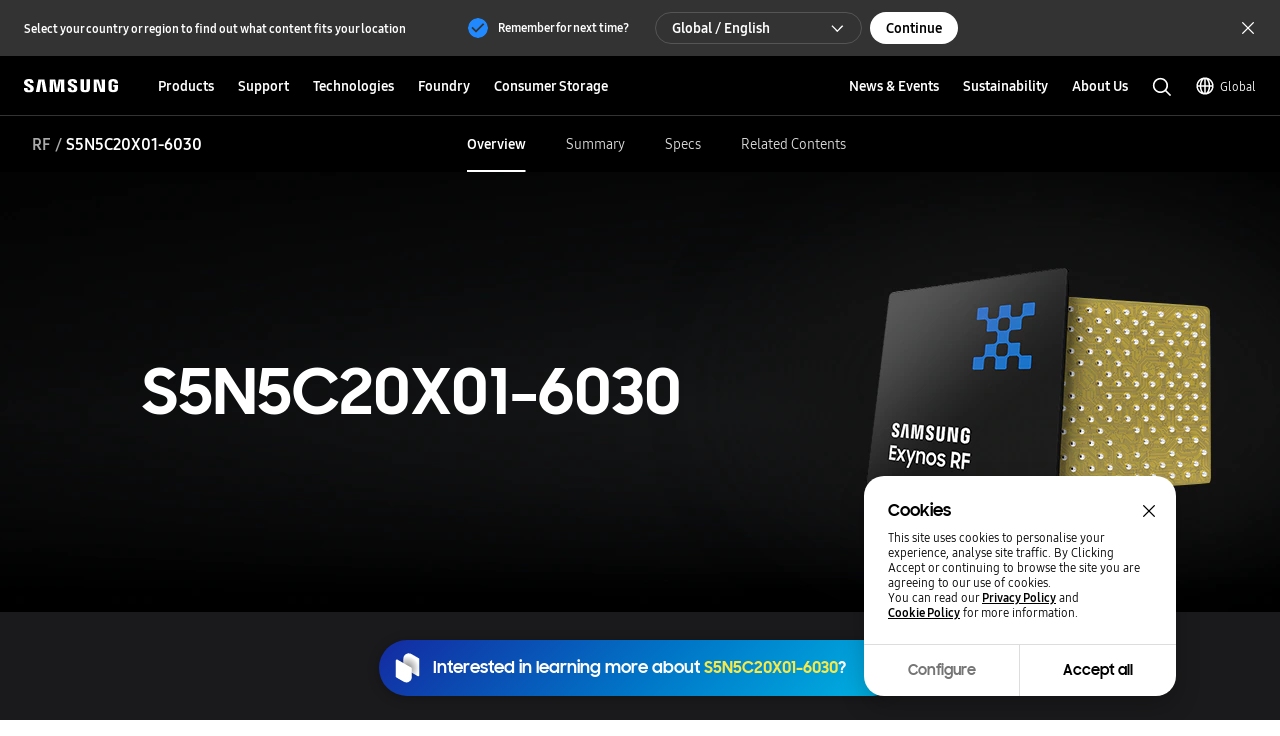

--- FILE ---
content_type: text/html; charset=UTF-8
request_url: https://semiconductor.samsung.com/processor/rf/part-number/s5n5c20x01-6030/
body_size: 45060
content:

<!DOCTYPE HTML>
<html lang="en">
    <head>
          
    <meta charset="UTF-8"/>
    <title>S5N5C20X01-6030(WLP) | Exynos | Samsung Semiconductor Global</title>
    <meta name="description" content="RF S5N5C20X01-6030(WLP). Find technical product specifications, features and more at Samsung Semiconductor."/>
    <meta name="format-detection" content="telephone=no"/> <!-- 2023.06.29 -->    
    <meta name="template" content="part-pd-page"/>
	<meta name="sitecode" content="global"/>
	<!-- 2023-09-08 added -->
	
	

    <meta name="keywords" content="S5N5C20X01-6030, Exynos RF 620, Samsung RF, Exynos RF, RF Application, Samsung Semiconductor"/>
    <meta property="og:title" content="S5N5C20X01-6030(WLP) | Exynos | Samsung Semiconductor Global"/>
    <meta property="og:description" content="RF S5N5C20X01-6030(WLP). Find technical product specifications, features and more at Samsung Semiconductor."/>
    <meta property="og:url" content="https://semiconductor.samsung.com/processor/rf/part-number/s5n5c20x01-6030"/>
    <meta property="og:site_name" content="Samsung Semiconductor Global"/>
    <meta property="og:type" content="website"/>
    <meta property="og:image" content="https://cdn.samsung.com/etc/designs/smg/global/imgs/logo-square-letter.png"/>

    <meta name="twitter:card" content="summary"/>
    
    
    
   
    <meta name="viewport" content="width=device-width, initial-scale=1.0, maximum-scale=1.0, viewport-fit=cover"/>
    <meta http-equiv="X-UA-Compatible" content="IE=edge"/>
    
    
    
    
    <meta name="contentInfo" content="product"/>
    <meta name="datePublished" content="2022-05-25T10:58:00.000+09:00"/> 
    <meta name="consumerProductYN" content="N"/>
    
    
    	<meta name="productCategory" content="Processor"/>
    	<meta name="productSubCategory" content="RF"/>
    	<meta name="productModelName" content="RF Processor"/>
    	<meta name="productPartNumber" content="S5N5C20X01-6030"/>
    	<meta name="productStatus" content="EOL"/>
    
    
	<link rel="canonical" href="https://semiconductor.samsung.com/processor/rf/part-number/s5n5c20x01-6030/"/>
	<link rel="preconnect" href="https://image.semiconductor.samsung.com"/>
	<link rel="preconnect" href="https://images.samsung.com"/>
	

	
	<!-- Google Tag Manager : 2023-02-21 -->
	<script>
	(function(w, d, s, l, i) {
		w[l] = w[l]||[];
		w[l].push({'gtm.start': new Date().getTime(),event:'gtm.js'});
		var f = d.getElementsByTagName(s)[0], 
		j = d.createElement(s), 
		dl = l != 'dataLayer' ? '&l=' + l : '';
		j.async = true;
		j.src = 'https://www.googletagmanager.com/gtm.js?id=' + i + dl;
		f.parentNode.insertBefore(j, f);
	})(window,document, 'script', 'dataLayer', 'GTM-NBJCH5K');
	</script>
	

	
	
	
	<script type="application/ld+json">
	{
		"@context":"https://schema.org",
		"@type":"WebPage",
		"name":"S5N5C20X01-6030(WLP) | Exynos | Samsung Semiconductor Global",
		"url":"https://semiconductor.samsung.com/processor/rf/part-number/s5n5c20x01-6030/"
	}
	</script>
	

	<!-- Define dataLayer Variable -->
	<script type="text/javascript">
		var digitalData = {
			"page" : { 
				"pageInfo" : {
					"siteCode" : "global",
					"siteSection" : "global:processor", 
					"pageName" : "global:processor:rf:part-number:s5n5c20x01-6030", 
					"pageTrack" : "semiconductor product part detail" 
				},
				"pathIndicator" : { 
					"depth_2" : "processor",
					"depth_3" : "rf",
					"depth_4" : "part-number",
					"depth_5" : "s5n5c20x01-6030"
				}
			},
			"product" : {
				"category" : "PRODUCTS:Processor:RF:RF Processor", 
				"part_number" : "S5N5C20X01-6030", 
				"model_name" : "RF Processor"
			}
		}
	</script>

	<!-- Launch Header Embed Code -->
	<script src="https://assets.adobedtm.com/72afb75f5516/123e4a6c8c8a/launch-87a4f4ff6b96.min.js" async></script>
	<!-- End Launch Header Embed Code -->

    
    

    

    


    
    
    

    

    
    
    
<link rel="stylesheet" href="/etc.clientlibs/semiconductor/designs/global/common-polyfill.min.css" type="text/css">
<link rel="stylesheet" href="/etc.clientlibs/semiconductor/designs/global/common-plugins.min.css" type="text/css">
<link rel="stylesheet" href="/etc.clientlibs/semiconductor/designs/global/common-excel.min.css" type="text/css">
<link rel="stylesheet" href="/etc.clientlibs/semiconductor/designs/global/common-ics.min.css" type="text/css">
<link rel="stylesheet" href="/etc.clientlibs/semiconductor/designs/global/common.min.css" type="text/css">
<link rel="stylesheet" href="/etc.clientlibs/semiconductor/designs/global/common-dynamic.min.css" type="text/css">
<link rel="stylesheet" href="/etc.clientlibs/semiconductor/components/global/content/search/sr-semi-search-popup/clientlibs/site.min.css" type="text/css">
<link rel="stylesheet" href="/etc.clientlibs/semiconductor/components/global/content/event/ev-semi-subscription/clientlibs/site.min.css" type="text/css">
<link rel="stylesheet" href="/etc.clientlibs/semiconductor/components/global/content/common/cm-semi-whats-new/clientlibs/site.min.css" type="text/css">
<link rel="stylesheet" href="/etc.clientlibs/semiconductor/components/global/content/common/cm-semi-three-column-grid/clientlibs/site.min.css" type="text/css">
<link rel="stylesheet" href="/etc.clientlibs/semiconductor/components/global/content/common/cm-semi-sustainability-grid/clientlibs/site.min.css" type="text/css">
<link rel="stylesheet" href="/etc.clientlibs/semiconductor/components/global/content/common/cm-semi-search-bar/clientlibs/site.min.css" type="text/css">
<link rel="stylesheet" href="/etc.clientlibs/semiconductor/components/global/content/common/cm-semi-sas-related-content/clientlibs/site.min.css" type="text/css">
<link rel="stylesheet" href="/etc.clientlibs/semiconductor/components/global/content/common/cm-semi-related-products/clientlibs/site.min.css" type="text/css">
<link rel="stylesheet" href="/etc.clientlibs/semiconductor/components/global/content/common/cm-semi-related-content-all/clientlibs/site.min.css" type="text/css">
<link rel="stylesheet" href="/etc.clientlibs/semiconductor/components/global/content/common/cm-semi-product-security-detail/clientlibs/site.min.css" type="text/css">
<link rel="stylesheet" href="/etc.clientlibs/semiconductor/components/global/content/common/cm-semi-product-security/clientlibs/site.min.css" type="text/css">
<link rel="stylesheet" href="/etc.clientlibs/semiconductor/components/global/content/common/cm-semi-noresult/clientlibs/site.min.css" type="text/css">
<link rel="stylesheet" href="/etc.clientlibs/semiconductor/components/global/content/common/cm-semi-latest-news/clientlibs/site.min.css" type="text/css">
<link rel="stylesheet" href="/etc.clientlibs/semiconductor/components/global/content/common/cm-semi-hashtag/clientlibs/site.min.css" type="text/css">
<link rel="stylesheet" href="/etc.clientlibs/semiconductor/components/global/content/common/cm-semi-gnb/clientlibs/site.min.css" type="text/css">
<link rel="stylesheet" href="/etc.clientlibs/semiconductor/components/global/content/common/cm-semi-forum-login/clientlibs/site.min.css" type="text/css">
<link rel="stylesheet" href="/etc.clientlibs/semiconductor/components/global/content/common/cm-semi-disclaimer/clientlibs/site.min.css" type="text/css">
<link rel="stylesheet" href="/etc.clientlibs/semiconductor/components/global/content/common/cm-semi-cookie/clientlibs/site.min.css" type="text/css">
<link rel="stylesheet" href="/etc.clientlibs/semiconductor/components/global/content/common/cm-semi-contactus-tobe/clientlibs/site.min.css" type="text/css">
<link rel="stylesheet" href="/etc.clientlibs/semiconductor/components/global/content/common/cm-semi-breadcrumb/clientlibs/site.min.css" type="text/css">
<link rel="stylesheet" href="/etc.clientlibs/semiconductor/components/global/content/article/ar-semi-event-data-header/clientlibs/site.min.css" type="text/css">
<link rel="stylesheet" href="/etc.clientlibs/semiconductor/components/global/content/product/pd-semi-summary/clientlibs/site.min.css" type="text/css">
<link rel="stylesheet" href="/etc.clientlibs/semiconductor/components/global/content/product/pd-semi-spec/clientlibs/site.min.css" type="text/css">
<link rel="stylesheet" href="/etc.clientlibs/semiconductor/components/global/content/product/pd-semi-resources-banner/clientlibs/site.min.css" type="text/css">
<link rel="stylesheet" href="/etc.clientlibs/semiconductor/components/global/content/product/pd-semi-resources/clientlibs/site.min.css" type="text/css">
<link rel="stylesheet" href="/etc.clientlibs/semiconductor/components/global/content/product/pd-semi-related-resources-pf/clientlibs/site.min.css" type="text/css">
<link rel="stylesheet" href="/etc.clientlibs/semiconductor/components/global/content/product/pd-semi-related-resources-pd/clientlibs/site.min.css" type="text/css">
<link rel="stylesheet" href="/etc.clientlibs/semiconductor/components/global/content/product/pd-semi-related-resources/clientlibs/site.min.css" type="text/css">
<link rel="stylesheet" href="/etc.clientlibs/semiconductor/components/global/content/product/pd-semi-related-content/clientlibs/site.min.css" type="text/css">
<link rel="stylesheet" href="/etc.clientlibs/semiconductor/components/global/content/product/pd-semi-product-support/clientlibs/site.min.css" type="text/css">
<link rel="stylesheet" href="/etc.clientlibs/semiconductor/components/global/content/product/pd-semi-product-grid-memory/clientlibs/site.min.css" type="text/css">
<link rel="stylesheet" href="/etc.clientlibs/semiconductor/components/global/content/product/pd-semi-product-grid/clientlibs/site.min.css" type="text/css">
<link rel="stylesheet" href="/etc.clientlibs/semiconductor/components/global/content/product/pd-semi-product-finder/clientlibs/site.min.css" type="text/css">
<link rel="stylesheet" href="/etc.clientlibs/semiconductor/components/global/content/product/pd-semi-product-compare-memory/clientlibs/site.min.css" type="text/css">
<link rel="stylesheet" href="/etc.clientlibs/semiconductor/components/global/content/product/pd-semi-part-grid-noeyebrow/clientlibs/site.min.css" type="text/css">
<link rel="stylesheet" href="/etc.clientlibs/semiconductor/components/global/content/product/pd-semi-part-grid-list/clientlibs/site.min.css" type="text/css">
<link rel="stylesheet" href="/etc.clientlibs/semiconductor/components/global/content/product/pd-semi-part-grid/clientlibs/site.min.css" type="text/css">
<link rel="stylesheet" href="/etc.clientlibs/semiconductor/components/global/content/product/pd-semi-noti-bar/clientlibs/site.min.css" type="text/css">
<link rel="stylesheet" href="/etc.clientlibs/semiconductor/components/global/content/product/pd-semi-lnb/clientlibs/site.min.css" type="text/css">
<link rel="stylesheet" href="/etc.clientlibs/semiconductor/components/global/content/product/pd-semi-hero/clientlibs/site.min.css" type="text/css">
<link rel="stylesheet" href="/etc.clientlibs/semiconductor/components/global/content/product/pd-semi-discon-prod-finder/clientlibs/site.min.css" type="text/css">



    

    
    <link rel="shortcut icon" href="/etc.clientlibs/semiconductor/designs/global/common/resources/img/icon/Favicon.png"/>
    <link rel="apple-touch-icon" href="/etc.clientlibs/semiconductor/designs/global/common/resources/img/icon/Favicon.png"/>

    

<script>(window.BOOMR_mq=window.BOOMR_mq||[]).push(["addVar",{"rua.upush":"false","rua.cpush":"false","rua.upre":"false","rua.cpre":"true","rua.uprl":"false","rua.cprl":"false","rua.cprf":"false","rua.trans":"SJ-b7b109d2-f8ed-4570-813d-511d2464190d","rua.cook":"true","rua.ims":"false","rua.ufprl":"false","rua.cfprl":"true","rua.isuxp":"false","rua.texp":"norulematch","rua.ceh":"false","rua.ueh":"false","rua.ieh.st":"0"}]);</script>
                              <script>!function(e){var n="https://s.go-mpulse.net/boomerang/";if("False"=="True")e.BOOMR_config=e.BOOMR_config||{},e.BOOMR_config.PageParams=e.BOOMR_config.PageParams||{},e.BOOMR_config.PageParams.pci=!0,n="https://s2.go-mpulse.net/boomerang/";if(window.BOOMR_API_key="ADEHU-Z6WQ2-QP4GH-3PRAF-6HCRY",function(){function e(){if(!o){var e=document.createElement("script");e.id="boomr-scr-as",e.src=window.BOOMR.url,e.async=!0,i.parentNode.appendChild(e),o=!0}}function t(e){o=!0;var n,t,a,r,d=document,O=window;if(window.BOOMR.snippetMethod=e?"if":"i",t=function(e,n){var t=d.createElement("script");t.id=n||"boomr-if-as",t.src=window.BOOMR.url,BOOMR_lstart=(new Date).getTime(),e=e||d.body,e.appendChild(t)},!window.addEventListener&&window.attachEvent&&navigator.userAgent.match(/MSIE [67]\./))return window.BOOMR.snippetMethod="s",void t(i.parentNode,"boomr-async");a=document.createElement("IFRAME"),a.src="about:blank",a.title="",a.role="presentation",a.loading="eager",r=(a.frameElement||a).style,r.width=0,r.height=0,r.border=0,r.display="none",i.parentNode.appendChild(a);try{O=a.contentWindow,d=O.document.open()}catch(_){n=document.domain,a.src="javascript:var d=document.open();d.domain='"+n+"';void(0);",O=a.contentWindow,d=O.document.open()}if(n)d._boomrl=function(){this.domain=n,t()},d.write("<bo"+"dy onload='document._boomrl();'>");else if(O._boomrl=function(){t()},O.addEventListener)O.addEventListener("load",O._boomrl,!1);else if(O.attachEvent)O.attachEvent("onload",O._boomrl);d.close()}function a(e){window.BOOMR_onload=e&&e.timeStamp||(new Date).getTime()}if(!window.BOOMR||!window.BOOMR.version&&!window.BOOMR.snippetExecuted){window.BOOMR=window.BOOMR||{},window.BOOMR.snippetStart=(new Date).getTime(),window.BOOMR.snippetExecuted=!0,window.BOOMR.snippetVersion=12,window.BOOMR.url=n+"ADEHU-Z6WQ2-QP4GH-3PRAF-6HCRY";var i=document.currentScript||document.getElementsByTagName("script")[0],o=!1,r=document.createElement("link");if(r.relList&&"function"==typeof r.relList.supports&&r.relList.supports("preload")&&"as"in r)window.BOOMR.snippetMethod="p",r.href=window.BOOMR.url,r.rel="preload",r.as="script",r.addEventListener("load",e),r.addEventListener("error",function(){t(!0)}),setTimeout(function(){if(!o)t(!0)},3e3),BOOMR_lstart=(new Date).getTime(),i.parentNode.appendChild(r);else t(!1);if(window.addEventListener)window.addEventListener("load",a,!1);else if(window.attachEvent)window.attachEvent("onload",a)}}(),"".length>0)if(e&&"performance"in e&&e.performance&&"function"==typeof e.performance.setResourceTimingBufferSize)e.performance.setResourceTimingBufferSize();!function(){if(BOOMR=e.BOOMR||{},BOOMR.plugins=BOOMR.plugins||{},!BOOMR.plugins.AK){var n="true"=="true"?1:0,t="cookiepresent",a="aoezwhyccdud42imel2a-f-f78767ca3-clientnsv4-s.akamaihd.net",i="false"=="true"?2:1,o={"ak.v":"39","ak.cp":"1249823","ak.ai":parseInt("750719",10),"ak.ol":"0","ak.cr":8,"ak.ipv":4,"ak.proto":"h2","ak.rid":"680a5b2d","ak.r":44331,"ak.a2":n,"ak.m":"x","ak.n":"essl","ak.bpcip":"3.137.155.0","ak.cport":58880,"ak.gh":"23.33.23.12","ak.quicv":"","ak.tlsv":"tls1.3","ak.0rtt":"","ak.0rtt.ed":"","ak.csrc":"-","ak.acc":"","ak.t":"1762403060","ak.ak":"hOBiQwZUYzCg5VSAfCLimQ==Z73+76U3ruz4CUnKP/iurh+fs8LQUbSbdnW4OXxGcED/W57D6u/XOHQ9rGoYtjhuaA5Ei3bMcOSxu9PTr+Jpx0yEerw2/mqk3f6KARDCpGbwG3MRj8/DyfmUVo0LNLFtgRKU27dqsA4ZYyIY+BPwU8P71uPUPsydo4IrRsutcwDvcOlWfqKoenS0nrFGzhqnHUYaoyDPBoeaEhsmeYc5lru/AgxNeF/fkiFsKWDbTGqIGFk30ww/5aFP3VZ21+qkva8+8XBGzaQmalGbyo5sxoPsc1GP9suzjE3n9T+e9mauUllAAVabKXS0oFhuEAhlfqNqmW9xOmc1QhB4mo+hjGSkvt1k1thElNH19cW3JKF7fzzOpnA2p4NaJ/J3FfiYWkaNcMDTpdQzBBhRv41mUykGz00LebNnlIr04pwWkuY=","ak.pv":"192","ak.dpoabenc":"","ak.tf":i};if(""!==t)o["ak.ruds"]=t;var r={i:!1,av:function(n){var t="http.initiator";if(n&&(!n[t]||"spa_hard"===n[t]))o["ak.feo"]=void 0!==e.aFeoApplied?1:0,BOOMR.addVar(o)},rv:function(){var e=["ak.bpcip","ak.cport","ak.cr","ak.csrc","ak.gh","ak.ipv","ak.m","ak.n","ak.ol","ak.proto","ak.quicv","ak.tlsv","ak.0rtt","ak.0rtt.ed","ak.r","ak.acc","ak.t","ak.tf"];BOOMR.removeVar(e)}};BOOMR.plugins.AK={akVars:o,akDNSPreFetchDomain:a,init:function(){if(!r.i){var e=BOOMR.subscribe;e("before_beacon",r.av,null,null),e("onbeacon",r.rv,null,null),r.i=!0}return this},is_complete:function(){return!0}}}}()}(window);</script></head>
    <body class="product-page content-page empty-page page basicpage" id="product-page-c51c6359dd" data-cmp-data-layer-enabled>
        <script>
          window.adobeDataLayer = window.adobeDataLayer || [];
          adobeDataLayer.push({
              page: JSON.parse("{\x22product\u002Dpage\u002Dc51c6359dd\x22:{\x22@type\x22:\x22semiconductor\/components\/global\/page\/product\u002Dpage\x22,\x22repo:modifyDate\x22:\x222025\u002D08\u002D04T00:19:31Z\x22,\x22dc:title\x22:\x22S5N5C20X01\u002D6030(WLP) | Exynos\x22,\x22dc:description\x22:\x22RF S5N5C20X01\u002D6030(WLP). Find technical product specifications, features and more at Samsung Semiconductor.\x22,\x22xdm:template\x22:\x22\/conf\/semiconductor\/settings\/wcm\/templates\/part\u002Dpd\u002Dpage\x22,\x22xdm:language\x22:\x22en\x22,\x22xdm:tags\x22:[],\x22repo:path\x22:\x22\/content\/semiconductor\/global\/processor\/rf\/part\u002Dnumber\/s5n5c20x01\u002D6030.html\x22}}"),
              event:'cmp:show',
              eventInfo: {
                  path: 'page.product\u002Dpage\u002Dc51c6359dd'
              }
          });
        </script>
        
        
            




            



            
<!-- Google Tag Manager (noscript) : 2023-02-21 -->
<noscript>
	<iframe src="https://www.googletagmanager.com/ns.html?id=GTM-NBJCH5K" height="0" width="0" style="display:none; visibility:hidden"></iframe>
</noscript>

<div id="skipnavi">
	<a href="#topSection">Skip to content</a>
<!-- 2022-04-14 deleted by mati
	<a href="#accHelp">Skip to accessibility help</a>
	<a href="#cookie_component" class="skipCookie">Skip to cookie setting</a>
 -->
</div>


<!-- GNB component area start -->
<!-- googleoff: all-->




<!-- 20220816 html 마크업 수정하였습니다 -->
<!-- CO11_cookie 컴포넌트에서 CO11_cookie-location-select-wrap (언어 셀렉트) 옮겨온 마크업입니다 -->
<div class="CO11_cookie none" aria-hidden="true">
	<!-- 쿠키 팝업 -->
	<!-- 언어 선택 -->
	<div class="CO11_cookie-location-select-wrap" aria-hidden="true">
		<!-- 20221004 마크업 수정 -->
		<!-- 감싸는 div 추가, checkbox 추가 -->
		<div class="checkbox-wrap">
			<div class="CO11_cookie-location-select-title highContrastTarget">Select your country or region to find out what content fits your location</div>

			<div class="checkbox">
				<!-- 20221027 체크 박스 속성 수정 -->
				<input type="checkbox" class="loc-check" name="locCheck" id="locCheck" checked autocomplete="off"/>
				<label for="locCheck">Remember for next time?</label>
			</div>
		</div>

		<div class="CO11_cookie-location-btn-wrap">
			<div class="CO11_cookie-location-select">
				<button type="button" class="white-bg btn-medium select-btn"></button>
				<div class="input-field">
                    <label for="language" class="label">언어를 선택해주세요</label>
                    <select name="language" id="language-select" class="select-origin">
                        <option value="global">Global / English</option>
                        <!-- 250609 영문통폐합 : 제거 -->
                        <!-- <option value="us">US / English</option>
                        <option value="emea">EMEA / English</option> -->
                        <option value="kr">한국 / 한국어</option>
                        <option value="cn">中国大陆 / 中文</option>
                        <option value="jp">日本 / 日本語</option>
                    </select>
                    <div class="custom-select">
                        <ul>
                            <li class="empty" style="display: none"></li>
                        </ul>
                    </div>
                </div>
			</div>
			<div class="CO11_cookie-location-continue">
				<button type="button" class="dark-bg btn-medium continue-btn">Continue</button>
			</div>
			<div class="CO11_cookie-location-close">
				<button type="button" class="btnlocationSelectClose"></button>
			</div>
		</div>
	</div>
	<!-- //언어 선택 -->
</div>
<!-- //20220816 html 마크업 수정하였습니다 -->

<!-- 메인 홈이 아닌 다른 페이지에서는 sub class 사용 (블랙으로 나오게)-->
<!-- id는 menu로 고정(혹시 설정에 의해 바뀌어야한다면 알려주세요 (skipnavi와 연동됩니다.))-->
<header id="menu" class="CO04_gnb sub"> <!-- 20221018 [WSC-548] 띠배너 삭제 건으로 마크업 class, data 삭제 -->
	<div class="CO04_gnb-wrap">
		<div class="CO04_gnb-logo">
			<a href="/" class="CO04_gnb-logo-title" data-an-tr="co04_gnb" data-an-ca="link click" data-an-ac="ci logo" data-an-la="none">
				<img src="/etc.clientlibs/semiconductor/designs/global/common/resources/img/icon/global-samsung-logo.svg" alt="SAMSUNG"/>
			</a>
		</div>
		
		<nav class="CO04_gnb-list">
			
	<ul class="CO04_gnb-column">
		
		
		
		<!-- /* Depth 1은 depth2 메뉴 목록이 있거나 링크가 있어야만 표시 */ -->
		<li class="CO04_gnb-column-category  ">
			<!-- /* Depth 2 목록이 있는 경우 depth 1 링크 비활성화 */ -->
			<a role="button" aria-haspopup="true" aria-expanded="false" tabindex="0" class="CO04_gnb-category-title underline-btn dark-bg btn-large" data-an-tr="co04_gnb" data-an-ca="link click" data-an-ac="main menu text" data-an-la="products">
				Products
			</a>
			<div class="CO04_gnb-category-wrap">
				
				<div class="CO04_gnb-category-center notFeature  ">
					
					
					
						<div class="CO04_gnb-category-buttons-wrap">
					        <div class="CO04_gnb-category-buttons" role="tablist">
					            <button role="tab" id="tab-productstype" aria-selected="true" aria-controls="CO04_gnb-category-list-productstype" data-an-tr="co04_gnb" data-an-ca="content click" data-an-ac="main menu text" data-an-la="products|products type">
					                <img class="CO04_gnb-category-buttons__icon on" src="/etc.clientlibs/semiconductor/designs/global/common/resources/img/icon/menu-products-type-white.svg" width="24" height="24" alt="" aria-hidden="true"/>
					                <img class="CO04_gnb-category-buttons__icon off" src="/etc.clientlibs/semiconductor/designs/global/common/resources/img/icon/menu-products-type-gray.svg" width="24" height="24" alt="" aria-hidden="true"/>
					                Products Type
					            </button>
					            <button role="tab" id="tab-application" aria-selected="false" aria-controls="CO04_gnb-category-list-application" data-an-tr="co04_gnb" data-an-ca="content click" data-an-ac="main menu text" data-an-la="products|applications">
					                <img class="CO04_gnb-category-buttons__icon on" src="/etc.clientlibs/semiconductor/designs/global/common/resources/img/icon/menu-products-applications-white.svg" width="24" height="24" alt="" aria-hidden="true"/>
					                <img class="CO04_gnb-category-buttons__icon off" src="/etc.clientlibs/semiconductor/designs/global/common/resources/img/icon/menu-products-applications-gray.svg" width="24" height="24" alt="" aria-hidden="true"/>
					                Applications
					            </button>
					
					        </div>
					    </div>
						<ul class="CO04_gnb-category-list" role="tabpanel" aria-labelledby="tab-productstype" id="CO04_gnb-category-list-productstype">
							
							 
								<li class="CO04_gnb-category-item   ">
									<a class="CO04_gnb-category-item__title" data-an-tr="co04_gnb" data-an-ca="link click" data-an-ac="main menu text" data-an-la="products|dram" href="/dram/">
										<!-- /* 메뉴 아이콘 있는 경우 */ -->
										<img class="CO04_gnb-category__feature-title__icon" src="https://image.semiconductor.samsung.com/content/samsung/p6/semiconductor/gnb-svg/product/icon-gnb-dram.svg" width="28" height="28" alt="" aria-hidden="true"/>
<!-- 										<figure data-sly-test="true" -->
<!-- 												class="CO04_gnb-category__feature-title__icon__picture"> -->
<!-- 											<picture> -->
<!-- 												<source media="(min-width: 1024px)" srcset="/content/dam/samsung/semiconductor/gnb-svg/product/icon-gnb-dram.svg" /> -->
<!-- 												<source media="(min-width: 768px) and (max-width: 1023px)" srcset="/content/dam/samsung/semiconductor/gnb-svg/product/icon-gnb-dram.svg" /> -->
<!-- 												<img class="CO04_gnb-category__feature-title__icon" src="/content/dam/samsung/semiconductor/gnb-svg/product/icon-gnb-dram.svg" width="28" height="28" alt="" aria-hidden="true" /> -->
<!-- 											</picture> -->
<!-- 										</figure> -->
										<!-- /* 메뉴 아이콘 있는 경우 */ -->
										<span>DRAM</span>
									</a>
									<ul class="CO04_gnb-category-item__column">
										
											
											 
												<li class="CO04_gnb-category-item__column-list  onlyMobile">
													<a class="CO04_gnb-category-item__column-title" data-an-tr="co04_gnb" data-an-ca="link click" data-an-ac="sub menu text" data-an-la="products|dram|overview" href="/dram/">
														Overview
													</a>
												</li>
												<!-- /* 현 위치에 들어가는 fake1DepthMenu의 경우  항상 pc에서만 노출되므로 별도의 device 클래스 미적용, moOnly인 경우 태그 전체 제외 */ -->
												
											
										
											
											 
												<li class="CO04_gnb-category-item__column-list  ">
													<a class="CO04_gnb-category-item__column-title" data-an-tr="co04_gnb" data-an-ca="link click" data-an-ac="sub menu text" data-an-la="products|dram|ddr" href="/dram/ddr/">
														DDR
													</a>
												</li>
												<!-- /* 현 위치에 들어가는 fake1DepthMenu의 경우  항상 pc에서만 노출되므로 별도의 device 클래스 미적용, moOnly인 경우 태그 전체 제외 */ -->
												
											
										
											
											 
												<li class="CO04_gnb-category-item__column-list  ">
													<a class="CO04_gnb-category-item__column-title" data-an-tr="co04_gnb" data-an-ca="link click" data-an-ac="sub menu text" data-an-la="products|dram|hbm" href="/dram/hbm/">
														HBM
													</a>
												</li>
												<!-- /* 현 위치에 들어가는 fake1DepthMenu의 경우  항상 pc에서만 노출되므로 별도의 device 클래스 미적용, moOnly인 경우 태그 전체 제외 */ -->
												
											
										
											
											 
												<li class="CO04_gnb-category-item__column-list  ">
													<a class="CO04_gnb-category-item__column-title" data-an-tr="co04_gnb" data-an-ca="link click" data-an-ac="sub menu text" data-an-la="products|dram|gddr" href="/dram/gddr/">
														GDDR
													</a>
												</li>
												<!-- /* 현 위치에 들어가는 fake1DepthMenu의 경우  항상 pc에서만 노출되므로 별도의 device 클래스 미적용, moOnly인 경우 태그 전체 제외 */ -->
												
											
										
											
											 
												<li class="CO04_gnb-category-item__column-list  ">
													<a class="CO04_gnb-category-item__column-title" data-an-tr="co04_gnb" data-an-ca="link click" data-an-ac="sub menu text" data-an-la="products|dram|lpddr" href="/dram/lpddr/">
														LPDDR
													</a>
												</li>
												<!-- /* 현 위치에 들어가는 fake1DepthMenu의 경우  항상 pc에서만 노출되므로 별도의 device 클래스 미적용, moOnly인 경우 태그 전체 제외 */ -->
												
											
										
											
											 
												<li class="CO04_gnb-category-item__column-list  ">
													<a class="CO04_gnb-category-item__column-title" data-an-tr="co04_gnb" data-an-ca="link click" data-an-ac="sub menu text" data-an-la="products|dram|module" href="/dram/module/">
														Module
													</a>
												</li>
												<!-- /* 현 위치에 들어가는 fake1DepthMenu의 경우  항상 pc에서만 노출되므로 별도의 device 클래스 미적용, moOnly인 경우 태그 전체 제외 */ -->
												
											
										
									</ul>
								</li>
							
						
							
							 
								<li class="CO04_gnb-category-item   ">
									<a class="CO04_gnb-category-item__title" data-an-tr="co04_gnb" data-an-ca="link click" data-an-ac="main menu text" data-an-la="products|ssd" href="/ssd/">
										<!-- /* 메뉴 아이콘 있는 경우 */ -->
										<img class="CO04_gnb-category__feature-title__icon" src="https://image.semiconductor.samsung.com/content/samsung/p6/semiconductor/gnb-svg/product/icon-gnb-ssd.svg" width="28" height="28" alt="" aria-hidden="true"/>
<!-- 										<figure data-sly-test="true" -->
<!-- 												class="CO04_gnb-category__feature-title__icon__picture"> -->
<!-- 											<picture> -->
<!-- 												<source media="(min-width: 1024px)" srcset="/content/dam/samsung/semiconductor/gnb-svg/product/icon-gnb-ssd.svg" /> -->
<!-- 												<source media="(min-width: 768px) and (max-width: 1023px)" srcset="/content/dam/samsung/semiconductor/gnb-svg/product/icon-gnb-ssd.svg" /> -->
<!-- 												<img class="CO04_gnb-category__feature-title__icon" src="/content/dam/samsung/semiconductor/gnb-svg/product/icon-gnb-ssd.svg" width="28" height="28" alt="" aria-hidden="true" /> -->
<!-- 											</picture> -->
<!-- 										</figure> -->
										<!-- /* 메뉴 아이콘 있는 경우 */ -->
										<span>SSD</span>
									</a>
									<ul class="CO04_gnb-category-item__column">
										
											
											 
												<li class="CO04_gnb-category-item__column-list  onlyMobile">
													<a class="CO04_gnb-category-item__column-title" data-an-tr="co04_gnb" data-an-ca="link click" data-an-ac="sub menu text" data-an-la="products|ssd|overview" href="/ssd/">
														Overview
													</a>
												</li>
												<!-- /* 현 위치에 들어가는 fake1DepthMenu의 경우  항상 pc에서만 노출되므로 별도의 device 클래스 미적용, moOnly인 경우 태그 전체 제외 */ -->
												
											
										
											
											 
												<li class="CO04_gnb-category-item__column-list  ">
													<a class="CO04_gnb-category-item__column-title" data-an-tr="co04_gnb" data-an-ca="link click" data-an-ac="sub menu text" data-an-la="products|ssd|pc ssd" href="/ssd/pc-ssd/">
														PC SSD
													</a>
												</li>
												<!-- /* 현 위치에 들어가는 fake1DepthMenu의 경우  항상 pc에서만 노출되므로 별도의 device 클래스 미적용, moOnly인 경우 태그 전체 제외 */ -->
												
											
										
											
											 
												<li class="CO04_gnb-category-item__column-list  ">
													<a class="CO04_gnb-category-item__column-title" data-an-tr="co04_gnb" data-an-ca="link click" data-an-ac="sub menu text" data-an-la="products|ssd|data center ssd" href="/ssd/datacenter-ssd/">
														Datacenter SSD
													</a>
												</li>
												<!-- /* 현 위치에 들어가는 fake1DepthMenu의 경우  항상 pc에서만 노출되므로 별도의 device 클래스 미적용, moOnly인 경우 태그 전체 제외 */ -->
												
											
										
											
											 
												<li class="CO04_gnb-category-item__column-list  ">
													<a class="CO04_gnb-category-item__column-title" data-an-tr="co04_gnb" data-an-ca="link click" data-an-ac="sub menu text" data-an-la="products|ssd|enterprise ssd" href="/ssd/enterprise-ssd/">
														Enterprise  SSD
													</a>
												</li>
												<!-- /* 현 위치에 들어가는 fake1DepthMenu의 경우  항상 pc에서만 노출되므로 별도의 device 클래스 미적용, moOnly인 경우 태그 전체 제외 */ -->
												
											
										
											
											 
												<li class="CO04_gnb-category-item__column-list  ">
													<a class="CO04_gnb-category-item__column-title" data-an-tr="co04_gnb" data-an-ca="link click" data-an-ac="sub menu text" data-an-la="products|ssd|automotive ssd" href="/ssd/automotive-ssd/">
														Automotive SSD
													</a>
												</li>
												<!-- /* 현 위치에 들어가는 fake1DepthMenu의 경우  항상 pc에서만 노출되므로 별도의 device 클래스 미적용, moOnly인 경우 태그 전체 제외 */ -->
												
											
										
									</ul>
								</li>
							
						
							
							 
								<li class="CO04_gnb-category-item   ">
									<a class="CO04_gnb-category-item__title" data-an-tr="co04_gnb" data-an-ca="link click" data-an-ac="main menu text" data-an-la="products|estorage" href="/estorage/">
										<!-- /* 메뉴 아이콘 있는 경우 */ -->
										<img class="CO04_gnb-category__feature-title__icon" src="https://image.semiconductor.samsung.com/content/samsung/p6/semiconductor/gnb-svg/product/icon-gnb-estorage.svg" width="28" height="28" alt="" aria-hidden="true"/>
<!-- 										<figure data-sly-test="true" -->
<!-- 												class="CO04_gnb-category__feature-title__icon__picture"> -->
<!-- 											<picture> -->
<!-- 												<source media="(min-width: 1024px)" srcset="/content/dam/samsung/semiconductor/gnb-svg/product/icon-gnb-estorage.svg" /> -->
<!-- 												<source media="(min-width: 768px) and (max-width: 1023px)" srcset="/content/dam/samsung/semiconductor/gnb-svg/product/icon-gnb-estorage.svg" /> -->
<!-- 												<img class="CO04_gnb-category__feature-title__icon" src="/content/dam/samsung/semiconductor/gnb-svg/product/icon-gnb-estorage.svg" width="28" height="28" alt="" aria-hidden="true" /> -->
<!-- 											</picture> -->
<!-- 										</figure> -->
										<!-- /* 메뉴 아이콘 있는 경우 */ -->
										<span>eStorage</span>
									</a>
									<ul class="CO04_gnb-category-item__column">
										
											
											 
												<li class="CO04_gnb-category-item__column-list  onlyMobile">
													<a class="CO04_gnb-category-item__column-title" data-an-tr="co04_gnb" data-an-ca="link click" data-an-ac="sub menu text" data-an-la="products|estorage|overview" href="/estorage/">
														Overview
													</a>
												</li>
												<!-- /* 현 위치에 들어가는 fake1DepthMenu의 경우  항상 pc에서만 노출되므로 별도의 device 클래스 미적용, moOnly인 경우 태그 전체 제외 */ -->
												
											
										
											
											 
												<li class="CO04_gnb-category-item__column-list  ">
													<a class="CO04_gnb-category-item__column-title" data-an-tr="co04_gnb" data-an-ca="link click" data-an-ac="sub menu text" data-an-la="products|estorage|ufs" href="/estorage/ufs/">
														UFS
													</a>
												</li>
												<!-- /* 현 위치에 들어가는 fake1DepthMenu의 경우  항상 pc에서만 노출되므로 별도의 device 클래스 미적용, moOnly인 경우 태그 전체 제외 */ -->
												
											
										
											
											 
												<li class="CO04_gnb-category-item__column-list  ">
													<a class="CO04_gnb-category-item__column-title" data-an-tr="co04_gnb" data-an-ca="link click" data-an-ac="sub menu text" data-an-la="products|estorage|emmc" href="/estorage/emmc/">
														eMMC
													</a>
												</li>
												<!-- /* 현 위치에 들어가는 fake1DepthMenu의 경우  항상 pc에서만 노출되므로 별도의 device 클래스 미적용, moOnly인 경우 태그 전체 제외 */ -->
												
											
										
									</ul>
								</li>
							
						
							
							 
								<li class="CO04_gnb-category-item   ">
									<a class="CO04_gnb-category-item__title" data-an-tr="co04_gnb" data-an-ca="link click" data-an-ac="main menu text" data-an-la="products|cxl memory" href="/cxl-memory/">
										<!-- /* 메뉴 아이콘 있는 경우 */ -->
										<img class="CO04_gnb-category__feature-title__icon" src="https://image.semiconductor.samsung.com/image/samsung/p6/semiconductor/gnb/icon-gnb-next-gen-memory.png?$ORIGIN_PNG$" width="28" height="28" alt="" aria-hidden="true"/>
<!-- 										<figure data-sly-test="true" -->
<!-- 												class="CO04_gnb-category__feature-title__icon__picture"> -->
<!-- 											<picture> -->
<!-- 												<source media="(min-width: 1024px)" srcset="/content/dam/samsung/semiconductor/gnb/icon-gnb-next-gen-memory.png" /> -->
<!-- 												<source media="(min-width: 768px) and (max-width: 1023px)" srcset="/content/dam/samsung/semiconductor/gnb/icon-gnb-next-gen-memory.png" /> -->
<!-- 												<img class="CO04_gnb-category__feature-title__icon" src="/content/dam/samsung/semiconductor/gnb/icon-gnb-next-gen-memory.png" width="28" height="28" alt="" aria-hidden="true" /> -->
<!-- 											</picture> -->
<!-- 										</figure> -->
										<!-- /* 메뉴 아이콘 있는 경우 */ -->
										<span>CXL Memory</span>
									</a>
									<ul class="CO04_gnb-category-item__column">
										
											
											 
												<li class="CO04_gnb-category-item__column-list  onlyMobile">
													<a class="CO04_gnb-category-item__column-title" data-an-tr="co04_gnb" data-an-ca="link click" data-an-ac="sub menu text" data-an-la="products|cxlmemory|overview" href="/cxl-memory/">
														Overview
													</a>
												</li>
												<!-- /* 현 위치에 들어가는 fake1DepthMenu의 경우  항상 pc에서만 노출되므로 별도의 device 클래스 미적용, moOnly인 경우 태그 전체 제외 */ -->
												
											
										
											
											 
												<li class="CO04_gnb-category-item__column-list  ">
													<a class="CO04_gnb-category-item__column-title" data-an-tr="co04_gnb" data-an-ca="link click" data-an-ac="sub menu text" data-an-la="products|cxlmemory|cmmd" href="/cxl-memory/cmm-d/">
														CMM-D
													</a>
												</li>
												<!-- /* 현 위치에 들어가는 fake1DepthMenu의 경우  항상 pc에서만 노출되므로 별도의 device 클래스 미적용, moOnly인 경우 태그 전체 제외 */ -->
												
											
										
									</ul>
								</li>
							
						
							
							 
								<li class="CO04_gnb-category-item   ">
									<a class="CO04_gnb-category-item__title" data-an-tr="co04_gnb" data-an-ca="link click" data-an-ac="main menu text" data-an-la="products|mcp" href="/mcp/">
										<!-- /* 메뉴 아이콘 있는 경우 */ -->
										<img class="CO04_gnb-category__feature-title__icon" src="https://image.semiconductor.samsung.com/content/samsung/p6/semiconductor/gnb-svg/product/icon-gnb-mcp.svg" width="28" height="28" alt="" aria-hidden="true"/>
<!-- 										<figure data-sly-test="true" -->
<!-- 												class="CO04_gnb-category__feature-title__icon__picture"> -->
<!-- 											<picture> -->
<!-- 												<source media="(min-width: 1024px)" srcset="/content/dam/samsung/semiconductor/gnb-svg/product/icon-gnb-mcp.svg" /> -->
<!-- 												<source media="(min-width: 768px) and (max-width: 1023px)" srcset="/content/dam/samsung/semiconductor/gnb-svg/product/icon-gnb-mcp.svg" /> -->
<!-- 												<img class="CO04_gnb-category__feature-title__icon" src="/content/dam/samsung/semiconductor/gnb-svg/product/icon-gnb-mcp.svg" width="28" height="28" alt="" aria-hidden="true" /> -->
<!-- 											</picture> -->
<!-- 										</figure> -->
										<!-- /* 메뉴 아이콘 있는 경우 */ -->
										<span>MCP</span>
									</a>
									
								</li>
							
						
							
							 
								<li class="CO04_gnb-category-item   ">
									<a class="CO04_gnb-category-item__title" data-an-tr="co04_gnb" data-an-ca="link click" data-an-ac="main menu text" data-an-la="products|processor" href="/processor/">
										<!-- /* 메뉴 아이콘 있는 경우 */ -->
										<img class="CO04_gnb-category__feature-title__icon" src="https://image.semiconductor.samsung.com/content/samsung/p6/semiconductor/gnb-svg/product/icon-gnb-processor.svg" width="28" height="28" alt="" aria-hidden="true"/>
<!-- 										<figure data-sly-test="true" -->
<!-- 												class="CO04_gnb-category__feature-title__icon__picture"> -->
<!-- 											<picture> -->
<!-- 												<source media="(min-width: 1024px)" srcset="/content/dam/samsung/semiconductor/gnb-svg/product/icon-gnb-processor.svg" /> -->
<!-- 												<source media="(min-width: 768px) and (max-width: 1023px)" srcset="/content/dam/samsung/semiconductor/gnb-svg/product/icon-gnb-processor.svg" /> -->
<!-- 												<img class="CO04_gnb-category__feature-title__icon" src="/content/dam/samsung/semiconductor/gnb-svg/product/icon-gnb-processor.svg" width="28" height="28" alt="" aria-hidden="true" /> -->
<!-- 											</picture> -->
<!-- 										</figure> -->
										<!-- /* 메뉴 아이콘 있는 경우 */ -->
										<span>Processor</span>
									</a>
									<ul class="CO04_gnb-category-item__column">
										
											
											 
												<li class="CO04_gnb-category-item__column-list  onlyMobile">
													<a class="CO04_gnb-category-item__column-title" data-an-tr="co04_gnb" data-an-ca="link click" data-an-ac="sub menu text" data-an-la="products|processor|overview" href="/processor/">
														Overview
													</a>
												</li>
												<!-- /* 현 위치에 들어가는 fake1DepthMenu의 경우  항상 pc에서만 노출되므로 별도의 device 클래스 미적용, moOnly인 경우 태그 전체 제외 */ -->
												
											
										
											
											 
												<li class="CO04_gnb-category-item__column-list  ">
													<a class="CO04_gnb-category-item__column-title" data-an-tr="co04_gnb" data-an-ca="link click" data-an-ac="sub menu text" data-an-la="products|processor|mobile processor" href="/processor/mobile-processor/">
														Mobile Processor
													</a>
												</li>
												<!-- /* 현 위치에 들어가는 fake1DepthMenu의 경우  항상 pc에서만 노출되므로 별도의 device 클래스 미적용, moOnly인 경우 태그 전체 제외 */ -->
												
											
										
											
											 
												<li class="CO04_gnb-category-item__column-list  ">
													<a class="CO04_gnb-category-item__column-title" data-an-tr="co04_gnb" data-an-ca="link click" data-an-ac="sub menu text" data-an-la="products|processor|automotive processor" href="/processor/automotive-processor/">
														Automotive Processor
													</a>
												</li>
												<!-- /* 현 위치에 들어가는 fake1DepthMenu의 경우  항상 pc에서만 노출되므로 별도의 device 클래스 미적용, moOnly인 경우 태그 전체 제외 */ -->
												
											
										
											
											 
												<li class="CO04_gnb-category-item__column-list  ">
													<a class="CO04_gnb-category-item__column-title" data-an-tr="co04_gnb" data-an-ca="link click" data-an-ac="sub menu text" data-an-la="products|processor|wearable processor" href="/processor/wearable-processor/">
														Wearable Processor
													</a>
												</li>
												<!-- /* 현 위치에 들어가는 fake1DepthMenu의 경우  항상 pc에서만 노출되므로 별도의 device 클래스 미적용, moOnly인 경우 태그 전체 제외 */ -->
												
											
										
											
											 
												<li class="CO04_gnb-category-item__column-list  ">
													<a class="CO04_gnb-category-item__column-title" data-an-tr="co04_gnb" data-an-ca="link click" data-an-ac="sub menu text" data-an-la="products|processor|modem" href="/processor/modem/">
														Modem
													</a>
												</li>
												<!-- /* 현 위치에 들어가는 fake1DepthMenu의 경우  항상 pc에서만 노출되므로 별도의 device 클래스 미적용, moOnly인 경우 태그 전체 제외 */ -->
												
											
										
											
											 
												<li class="CO04_gnb-category-item__column-list  ">
													<a class="CO04_gnb-category-item__column-title" data-an-tr="co04_gnb" data-an-ca="link click" data-an-ac="sub menu text" data-an-la="products|processor|rf" href="/processor/rf/">
														RF
													</a>
												</li>
												<!-- /* 현 위치에 들어가는 fake1DepthMenu의 경우  항상 pc에서만 노출되므로 별도의 device 클래스 미적용, moOnly인 경우 태그 전체 제외 */ -->
												
											
										
											
											 
												<li class="CO04_gnb-category-item__column-list  ">
													<a class="CO04_gnb-category-item__column-title" data-an-tr="co04_gnb" data-an-ca="link click" data-an-ac="sub menu text" data-an-la="uwb" href="/processor/uwb/">
														UWB
													</a>
												</li>
												<!-- /* 현 위치에 들어가는 fake1DepthMenu의 경우  항상 pc에서만 노출되므로 별도의 device 클래스 미적용, moOnly인 경우 태그 전체 제외 */ -->
												
											
										
									</ul>
								</li>
							
						
							
							 
								<li class="CO04_gnb-category-item   ">
									<a class="CO04_gnb-category-item__title" data-an-tr="co04_gnb" data-an-ca="link click" data-an-ac="main menu text" data-an-la="products|image sensor" href="/image-sensor/">
										<!-- /* 메뉴 아이콘 있는 경우 */ -->
										<img class="CO04_gnb-category__feature-title__icon" src="https://image.semiconductor.samsung.com/content/samsung/p6/semiconductor/gnb-svg/product/icon-gnb-imagesensor.svg" width="28" height="28" alt="" aria-hidden="true"/>
<!-- 										<figure data-sly-test="true" -->
<!-- 												class="CO04_gnb-category__feature-title__icon__picture"> -->
<!-- 											<picture> -->
<!-- 												<source media="(min-width: 1024px)" srcset="/content/dam/samsung/semiconductor/gnb-svg/product/icon-gnb-imagesensor.svg" /> -->
<!-- 												<source media="(min-width: 768px) and (max-width: 1023px)" srcset="/content/dam/samsung/semiconductor/gnb-svg/product/icon-gnb-imagesensor.svg" /> -->
<!-- 												<img class="CO04_gnb-category__feature-title__icon" src="/content/dam/samsung/semiconductor/gnb-svg/product/icon-gnb-imagesensor.svg" width="28" height="28" alt="" aria-hidden="true" /> -->
<!-- 											</picture> -->
<!-- 										</figure> -->
										<!-- /* 메뉴 아이콘 있는 경우 */ -->
										<span>Image Sensor</span>
									</a>
									<ul class="CO04_gnb-category-item__column">
										
											
											 
												<li class="CO04_gnb-category-item__column-list  onlyMobile">
													<a class="CO04_gnb-category-item__column-title" data-an-tr="co04_gnb" data-an-ca="link click" data-an-ac="sub menu text" data-an-la="products|image sensor|overview" href="/image-sensor/">
														Overview
													</a>
												</li>
												<!-- /* 현 위치에 들어가는 fake1DepthMenu의 경우  항상 pc에서만 노출되므로 별도의 device 클래스 미적용, moOnly인 경우 태그 전체 제외 */ -->
												
											
										
											
											 
												<li class="CO04_gnb-category-item__column-list  ">
													<a class="CO04_gnb-category-item__column-title" data-an-tr="co04_gnb" data-an-ca="link click" data-an-ac="sub menu text" data-an-la="products|image sensor|mobile image sensor" href="/image-sensor/mobile-image-sensor/">
														Mobile Image Sensor
													</a>
												</li>
												<!-- /* 현 위치에 들어가는 fake1DepthMenu의 경우  항상 pc에서만 노출되므로 별도의 device 클래스 미적용, moOnly인 경우 태그 전체 제외 */ -->
												
											
										
											
											 
												<li class="CO04_gnb-category-item__column-list  ">
													<a class="CO04_gnb-category-item__column-title" data-an-tr="co04_gnb" data-an-ca="link click" data-an-ac="sub menu text" data-an-la="products|image sensor|automotive image sensor" href="/image-sensor/automotive-image-sensor/">
														Automotive Image Sensor
													</a>
												</li>
												<!-- /* 현 위치에 들어가는 fake1DepthMenu의 경우  항상 pc에서만 노출되므로 별도의 device 클래스 미적용, moOnly인 경우 태그 전체 제외 */ -->
												
											
										
											
											 
												<li class="CO04_gnb-category-item__column-list  ">
													<a class="CO04_gnb-category-item__column-title" data-an-tr="co04_gnb" data-an-ca="link click" data-an-ac="sub menu text" data-an-la="products|image sensor|global shutter image sensor" href="/image-sensor/global-shutter-image-sensor/">
														Global Shutter Sensor
													</a>
												</li>
												<!-- /* 현 위치에 들어가는 fake1DepthMenu의 경우  항상 pc에서만 노출되므로 별도의 device 클래스 미적용, moOnly인 경우 태그 전체 제외 */ -->
												
											
										
											
											 
												<li class="CO04_gnb-category-item__column-list  ">
													<a class="CO04_gnb-category-item__column-title" data-an-tr="co04_gnb" data-an-ca="link click" data-an-ac="sub menu text" data-an-la="products|image sensor|tof sensor" href="/image-sensor/tof-sensor/">
														ToF Sensor
													</a>
												</li>
												<!-- /* 현 위치에 들어가는 fake1DepthMenu의 경우  항상 pc에서만 노출되므로 별도의 device 클래스 미적용, moOnly인 경우 태그 전체 제외 */ -->
												
											
										
									</ul>
								</li>
							
						
							
							 
								<li class="CO04_gnb-category-item   ">
									<a class="CO04_gnb-category-item__title" data-an-tr="co04_gnb" data-an-ca="link click" data-an-ac="main menu text" data-an-la="products|display ic" href="/display-ic/">
										<!-- /* 메뉴 아이콘 있는 경우 */ -->
										<img class="CO04_gnb-category__feature-title__icon" src="https://image.semiconductor.samsung.com/content/samsung/p6/semiconductor/gnb-svg/product/icon-gnb-displayic.svg" width="28" height="28" alt="" aria-hidden="true"/>
<!-- 										<figure data-sly-test="true" -->
<!-- 												class="CO04_gnb-category__feature-title__icon__picture"> -->
<!-- 											<picture> -->
<!-- 												<source media="(min-width: 1024px)" srcset="/content/dam/samsung/semiconductor/gnb-svg/product/icon-gnb-displayic.svg" /> -->
<!-- 												<source media="(min-width: 768px) and (max-width: 1023px)" srcset="/content/dam/samsung/semiconductor/gnb-svg/product/icon-gnb-displayic.svg" /> -->
<!-- 												<img class="CO04_gnb-category__feature-title__icon" src="/content/dam/samsung/semiconductor/gnb-svg/product/icon-gnb-displayic.svg" width="28" height="28" alt="" aria-hidden="true" /> -->
<!-- 											</picture> -->
<!-- 										</figure> -->
										<!-- /* 메뉴 아이콘 있는 경우 */ -->
										<span>Display IC</span>
									</a>
									<ul class="CO04_gnb-category-item__column">
										
											
											 
												<li class="CO04_gnb-category-item__column-list  onlyMobile">
													<a class="CO04_gnb-category-item__column-title" data-an-tr="co04_gnb" data-an-ca="link click" data-an-ac="sub menu text" data-an-la="products|display ic|overview" href="/display-ic/">
														Overview
													</a>
												</li>
												<!-- /* 현 위치에 들어가는 fake1DepthMenu의 경우  항상 pc에서만 노출되므로 별도의 device 클래스 미적용, moOnly인 경우 태그 전체 제외 */ -->
												
											
										
											
											 
												<li class="CO04_gnb-category-item__column-list  ">
													<a class="CO04_gnb-category-item__column-title" data-an-tr="co04_gnb" data-an-ca="link click" data-an-ac="sub menu text" data-an-la="products|display ic|mobile ddi" href="/display-ic/mobile-ddi/">
														Mobile DDI
													</a>
												</li>
												<!-- /* 현 위치에 들어가는 fake1DepthMenu의 경우  항상 pc에서만 노출되므로 별도의 device 클래스 미적용, moOnly인 경우 태그 전체 제외 */ -->
												
											
										
											
											 
												<li class="CO04_gnb-category-item__column-list  ">
													<a class="CO04_gnb-category-item__column-title" data-an-tr="co04_gnb" data-an-ca="link click" data-an-ac="sub menu text" data-an-la="products|display ic|panel ddi" href="/display-ic/panel-ddi/">
														Panel DDI
													</a>
												</li>
												<!-- /* 현 위치에 들어가는 fake1DepthMenu의 경우  항상 pc에서만 노출되므로 별도의 device 클래스 미적용, moOnly인 경우 태그 전체 제외 */ -->
												
											
										
									</ul>
								</li>
							
						
							
							 
								<li class="CO04_gnb-category-item   ">
									<a class="CO04_gnb-category-item__title" data-an-tr="co04_gnb" data-an-ca="link click" data-an-ac="main menu text" data-an-la="products|security solution" href="/security-solution/">
										<!-- /* 메뉴 아이콘 있는 경우 */ -->
										<img class="CO04_gnb-category__feature-title__icon" src="https://image.semiconductor.samsung.com/content/samsung/p6/semiconductor/gnb-svg/product/icon-gnb-securitysolution.svg" width="28" height="28" alt="" aria-hidden="true"/>
<!-- 										<figure data-sly-test="true" -->
<!-- 												class="CO04_gnb-category__feature-title__icon__picture"> -->
<!-- 											<picture> -->
<!-- 												<source media="(min-width: 1024px)" srcset="/content/dam/samsung/semiconductor/gnb-svg/product/icon-gnb-securitysolution.svg" /> -->
<!-- 												<source media="(min-width: 768px) and (max-width: 1023px)" srcset="/content/dam/samsung/semiconductor/gnb-svg/product/icon-gnb-securitysolution.svg" /> -->
<!-- 												<img class="CO04_gnb-category__feature-title__icon" src="/content/dam/samsung/semiconductor/gnb-svg/product/icon-gnb-securitysolution.svg" width="28" height="28" alt="" aria-hidden="true" /> -->
<!-- 											</picture> -->
<!-- 										</figure> -->
										<!-- /* 메뉴 아이콘 있는 경우 */ -->
										<span>Security Solution</span>
									</a>
									<ul class="CO04_gnb-category-item__column">
										
											
											 
												<li class="CO04_gnb-category-item__column-list  onlyMobile">
													<a class="CO04_gnb-category-item__column-title" data-an-tr="co04_gnb" data-an-ca="link click" data-an-ac="sub menu text" data-an-la="products|security solution|overview" href="/security-solution/">
														Overview
													</a>
												</li>
												<!-- /* 현 위치에 들어가는 fake1DepthMenu의 경우  항상 pc에서만 노출되므로 별도의 device 클래스 미적용, moOnly인 경우 태그 전체 제외 */ -->
												
											
										
											
											 
												<li class="CO04_gnb-category-item__column-list  ">
													<a class="CO04_gnb-category-item__column-title" data-an-tr="co04_gnb" data-an-ca="link click" data-an-ac="sub menu text" data-an-la="products|security solution|payment" href="/security-solution/payment/">
														Payment
													</a>
												</li>
												<!-- /* 현 위치에 들어가는 fake1DepthMenu의 경우  항상 pc에서만 노출되므로 별도의 device 클래스 미적용, moOnly인 경우 태그 전체 제외 */ -->
												
											
										
											
											 
												<li class="CO04_gnb-category-item__column-list  ">
													<a class="CO04_gnb-category-item__column-title" data-an-tr="co04_gnb" data-an-ca="link click" data-an-ac="sub menu text" data-an-la="products|security solution|biometric card" href="/security-solution/biometric-card/">
														Biometric Card
													</a>
												</li>
												<!-- /* 현 위치에 들어가는 fake1DepthMenu의 경우  항상 pc에서만 노출되므로 별도의 device 클래스 미적용, moOnly인 경우 태그 전체 제외 */ -->
												
											
										
											
											 
												<li class="CO04_gnb-category-item__column-list  ">
													<a class="CO04_gnb-category-item__column-title" data-an-tr="co04_gnb" data-an-ca="link click" data-an-ac="sub menu text" data-an-la="products|security solution|nfc" href="/security-solution/nfc/">
														NFC
													</a>
												</li>
												<!-- /* 현 위치에 들어가는 fake1DepthMenu의 경우  항상 pc에서만 노출되므로 별도의 device 클래스 미적용, moOnly인 경우 태그 전체 제외 */ -->
												
											
										
											
											 
												<li class="CO04_gnb-category-item__column-list  ">
													<a class="CO04_gnb-category-item__column-title" data-an-tr="co04_gnb" data-an-ca="link click" data-an-ac="sub menu text" data-an-la="products|security solution|ese esim" href="/security-solution/ese-esim/">
														eSE/eSIM
													</a>
												</li>
												<!-- /* 현 위치에 들어가는 fake1DepthMenu의 경우  항상 pc에서만 노출되므로 별도의 device 클래스 미적용, moOnly인 경우 태그 전체 제외 */ -->
												
											
										
											
											 
												<li class="CO04_gnb-category-item__column-list  ">
													<a class="CO04_gnb-category-item__column-title" data-an-tr="co04_gnb" data-an-ca="link click" data-an-ac="sub menu text" data-an-la="products|security solution|mobile iot se" href="/security-solution/mobile-iot-se/">
														Mobile &amp; IoT SE
													</a>
												</li>
												<!-- /* 현 위치에 들어가는 fake1DepthMenu의 경우  항상 pc에서만 노출되므로 별도의 device 클래스 미적용, moOnly인 경우 태그 전체 제외 */ -->
												
											
										
									</ul>
								</li>
							
						
							
							 
								<li class="CO04_gnb-category-item   ">
									<a class="CO04_gnb-category-item__title" data-an-tr="co04_gnb" data-an-ca="link click" data-an-ac="main menu text" data-an-la="products|power ic" href="/power-ic/">
										<!-- /* 메뉴 아이콘 있는 경우 */ -->
										<img class="CO04_gnb-category__feature-title__icon" src="https://image.semiconductor.samsung.com/content/samsung/p6/semiconductor/gnb-svg/product/icon-gnb-power-ic.svg" width="28" height="28" alt="" aria-hidden="true"/>
<!-- 										<figure data-sly-test="true" -->
<!-- 												class="CO04_gnb-category__feature-title__icon__picture"> -->
<!-- 											<picture> -->
<!-- 												<source media="(min-width: 1024px)" srcset="/content/dam/samsung/semiconductor/gnb-svg/product/icon-gnb-power-ic.svg" /> -->
<!-- 												<source media="(min-width: 768px) and (max-width: 1023px)" srcset="/content/dam/samsung/semiconductor/gnb-svg/product/icon-gnb-power-ic.svg" /> -->
<!-- 												<img class="CO04_gnb-category__feature-title__icon" src="/content/dam/samsung/semiconductor/gnb-svg/product/icon-gnb-power-ic.svg" width="28" height="28" alt="" aria-hidden="true" /> -->
<!-- 											</picture> -->
<!-- 										</figure> -->
										<!-- /* 메뉴 아이콘 있는 경우 */ -->
										<span>Power IC</span>
									</a>
									<ul class="CO04_gnb-category-item__column">
										
											
											 
												<li class="CO04_gnb-category-item__column-list  onlyMobile">
													<a class="CO04_gnb-category-item__column-title" data-an-tr="co04_gnb" data-an-ca="link click" data-an-ac="sub menu text" data-an-la="products|power ic|overview" href="/power-ic/">
														Overview
													</a>
												</li>
												<!-- /* 현 위치에 들어가는 fake1DepthMenu의 경우  항상 pc에서만 노출되므로 별도의 device 클래스 미적용, moOnly인 경우 태그 전체 제외 */ -->
												
											
										
											
											 
												<li class="CO04_gnb-category-item__column-list  ">
													<a class="CO04_gnb-category-item__column-title" data-an-tr="co04_gnb" data-an-ca="link click" data-an-ac="sub menu text" data-an-la="products|power ic|mobile power ic" href="/power-ic/mobile-power-ic/">
														Mobile Power IC
													</a>
												</li>
												<!-- /* 현 위치에 들어가는 fake1DepthMenu의 경우  항상 pc에서만 노출되므로 별도의 device 클래스 미적용, moOnly인 경우 태그 전체 제외 */ -->
												
											
										
											
											 
												<li class="CO04_gnb-category-item__column-list  ">
													<a class="CO04_gnb-category-item__column-title" data-an-tr="co04_gnb" data-an-ca="link click" data-an-ac="sub menu text" data-an-la="products|power ic|accessory power ic" href="/power-ic/accessory-power-ic/">
														Accessory Power IC
													</a>
												</li>
												<!-- /* 현 위치에 들어가는 fake1DepthMenu의 경우  항상 pc에서만 노출되므로 별도의 device 클래스 미적용, moOnly인 경우 태그 전체 제외 */ -->
												
											
										
											
											 
												<li class="CO04_gnb-category-item__column-list  ">
													<a class="CO04_gnb-category-item__column-title" data-an-tr="co04_gnb" data-an-ca="link click" data-an-ac="sub menu text" data-an-la="products|power ic|memory power ic" href="/power-ic/memory-power-ic/">
														Memory Power IC
													</a>
												</li>
												<!-- /* 현 위치에 들어가는 fake1DepthMenu의 경우  항상 pc에서만 노출되므로 별도의 device 클래스 미적용, moOnly인 경우 태그 전체 제외 */ -->
												
											
										
									</ul>
								</li>
							
						
							
							 
								<li class="CO04_gnb-category-item   ">
									<a class="CO04_gnb-category-item__title" data-an-tr="co04_gnb" data-an-ca="link click" data-an-ac="main menu text" data-an-la="led" title="open new window" target="_blank" href="https://www.samsung.com/led">
										<!-- /* 메뉴 아이콘 있는 경우 */ -->
										<img class="CO04_gnb-category__feature-title__icon" src="https://image.semiconductor.samsung.com/content/samsung/p6/semiconductor/gnb-svg/product/icon-gnb-led.svg" width="28" height="28" alt="" aria-hidden="true"/>
<!-- 										<figure data-sly-test="true" -->
<!-- 												class="CO04_gnb-category__feature-title__icon__picture"> -->
<!-- 											<picture> -->
<!-- 												<source media="(min-width: 1024px)" srcset="/content/dam/samsung/semiconductor/gnb-svg/product/icon-gnb-led.svg" /> -->
<!-- 												<source media="(min-width: 768px) and (max-width: 1023px)" srcset="/content/dam/samsung/semiconductor/gnb-svg/product/icon-gnb-led.svg" /> -->
<!-- 												<img class="CO04_gnb-category__feature-title__icon" src="/content/dam/samsung/semiconductor/gnb-svg/product/icon-gnb-led.svg" width="28" height="28" alt="" aria-hidden="true" /> -->
<!-- 											</picture> -->
<!-- 										</figure> -->
										<!-- /* 메뉴 아이콘 있는 경우 */ -->
										<span>LED</span>
									</a>
									
								</li>
							
						
							
							 
								<li class="CO04_gnb-category-item   ">
									<a class="CO04_gnb-category-item__title" data-an-tr="co04_gnb" data-an-ca="link click" data-an-ac="main menu text" data-an-la="products display" title="open new window" target="_blank" href="https://www.samsungdisplay.com/eng/index.jsp">
										<!-- /* 메뉴 아이콘 있는 경우 */ -->
										<img class="CO04_gnb-category__feature-title__icon" src="https://image.semiconductor.samsung.com/content/samsung/p6/semiconductor/gnb-svg/product/icon-gnb-display.svg" width="28" height="28" alt="" aria-hidden="true"/>
<!-- 										<figure data-sly-test="true" -->
<!-- 												class="CO04_gnb-category__feature-title__icon__picture"> -->
<!-- 											<picture> -->
<!-- 												<source media="(min-width: 1024px)" srcset="/content/dam/samsung/semiconductor/gnb-svg/product/icon-gnb-display.svg" /> -->
<!-- 												<source media="(min-width: 768px) and (max-width: 1023px)" srcset="/content/dam/samsung/semiconductor/gnb-svg/product/icon-gnb-display.svg" /> -->
<!-- 												<img class="CO04_gnb-category__feature-title__icon" src="/content/dam/samsung/semiconductor/gnb-svg/product/icon-gnb-display.svg" width="28" height="28" alt="" aria-hidden="true" /> -->
<!-- 											</picture> -->
<!-- 										</figure> -->
										<!-- /* 메뉴 아이콘 있는 경우 */ -->
										<span>Display</span>
									</a>
									
								</li>
							
						
							
							 
						
							
							 
						
							
							 
						
							
							 
						
							
							 
						
							
							 
						</ul>
						<ul class="CO04_gnb-category-list" role="tabpanel" aria-labelledby="tab-application" id="CO04_gnb-category-list-application" aria-hidden="true">
							
							
						
							
							
						
							
							
						
							
							
						
							
							
						
							
							
						
							
							
						
							
							
						
							
							
						
							
							
						
							
							
						
							
							
						
							
							
								<li class="CO04_gnb-category-item   ">
									<a class="CO04_gnb-category-item__title" data-an-tr="co04_gnb" data-an-ca="link click" data-an-ac="main menu text" data-an-la="applications|ai" href="/applications/ai/">
										<!-- /* 메뉴 아이콘 있는 경우 */ -->
										<img class="CO04_gnb-category__feature-title__icon" src="https://image.semiconductor.samsung.com/content/samsung/p6/semiconductor/gnb-svg/product/icon-ai.svg" width="28" height="28" alt="" aria-hidden="true"/>
<!-- 										<figure data-sly-test="true" -->
<!-- 												class="CO04_gnb-category__feature-title__icon__picture"> -->
<!-- 											<picture> -->
<!-- 												<source media="(min-width: 1024px)" srcset="/content/dam/samsung/semiconductor/gnb-svg/product/icon-ai.svg" /> -->
<!-- 												<source media="(min-width: 768px) and (max-width: 1023px)" srcset="/content/dam/samsung/semiconductor/gnb-svg/product/icon-ai.svg" /> -->
<!-- 												<img class="CO04_gnb-category__feature-title__icon" src="/content/dam/samsung/semiconductor/gnb-svg/product/icon-ai.svg" width="28" height="28" alt="" aria-hidden="true" /> -->
<!-- 											</picture> -->
<!-- 										</figure> -->
										<!-- /* 메뉴 아이콘 있는 경우 */ -->
										<span>AI</span>
									</a>
									
								</li>
							
						
							
							
								<li class="CO04_gnb-category-item   ">
									<a class="CO04_gnb-category-item__title" data-an-tr="co04_gnb" data-an-ca="link click" data-an-ac="main menu text" data-an-la="applications|server" href="/applications/server/">
										<!-- /* 메뉴 아이콘 있는 경우 */ -->
										<img class="CO04_gnb-category__feature-title__icon" src="https://image.semiconductor.samsung.com/content/samsung/p6/semiconductor/gnb-svg/product/icon-server.svg" width="28" height="28" alt="" aria-hidden="true"/>
<!-- 										<figure data-sly-test="true" -->
<!-- 												class="CO04_gnb-category__feature-title__icon__picture"> -->
<!-- 											<picture> -->
<!-- 												<source media="(min-width: 1024px)" srcset="/content/dam/samsung/semiconductor/gnb-svg/product/icon-server.svg" /> -->
<!-- 												<source media="(min-width: 768px) and (max-width: 1023px)" srcset="/content/dam/samsung/semiconductor/gnb-svg/product/icon-server.svg" /> -->
<!-- 												<img class="CO04_gnb-category__feature-title__icon" src="/content/dam/samsung/semiconductor/gnb-svg/product/icon-server.svg" width="28" height="28" alt="" aria-hidden="true" /> -->
<!-- 											</picture> -->
<!-- 										</figure> -->
										<!-- /* 메뉴 아이콘 있는 경우 */ -->
										<span>Server</span>
									</a>
									
								</li>
							
						
							
							
								<li class="CO04_gnb-category-item   ">
									<a class="CO04_gnb-category-item__title" data-an-tr="co04_gnb" data-an-ca="link click" data-an-ac="main menu text" data-an-la="applications|automotive" href="/applications/automotive/">
										<!-- /* 메뉴 아이콘 있는 경우 */ -->
										<img class="CO04_gnb-category__feature-title__icon" src="https://image.semiconductor.samsung.com/content/samsung/p6/semiconductor/gnb-svg/product/icon-automotive.svg" width="28" height="28" alt="" aria-hidden="true"/>
<!-- 										<figure data-sly-test="true" -->
<!-- 												class="CO04_gnb-category__feature-title__icon__picture"> -->
<!-- 											<picture> -->
<!-- 												<source media="(min-width: 1024px)" srcset="/content/dam/samsung/semiconductor/gnb-svg/product/icon-automotive.svg" /> -->
<!-- 												<source media="(min-width: 768px) and (max-width: 1023px)" srcset="/content/dam/samsung/semiconductor/gnb-svg/product/icon-automotive.svg" /> -->
<!-- 												<img class="CO04_gnb-category__feature-title__icon" src="/content/dam/samsung/semiconductor/gnb-svg/product/icon-automotive.svg" width="28" height="28" alt="" aria-hidden="true" /> -->
<!-- 											</picture> -->
<!-- 										</figure> -->
										<!-- /* 메뉴 아이콘 있는 경우 */ -->
										<span>Automotive</span>
									</a>
									
								</li>
							
						
							
							
								<li class="CO04_gnb-category-item   ">
									<a class="CO04_gnb-category-item__title" data-an-tr="co04_gnb" data-an-ca="link click" data-an-ac="main menu text" data-an-la="applications|network" href="/applications/5g-connectivity/">
										<!-- /* 메뉴 아이콘 있는 경우 */ -->
										<img class="CO04_gnb-category__feature-title__icon" src="https://image.semiconductor.samsung.com/content/samsung/p6/semiconductor/gnb-svg/product/icon-5g-and-connectivitiy.svg" width="28" height="28" alt="" aria-hidden="true"/>
<!-- 										<figure data-sly-test="true" -->
<!-- 												class="CO04_gnb-category__feature-title__icon__picture"> -->
<!-- 											<picture> -->
<!-- 												<source media="(min-width: 1024px)" srcset="/content/dam/samsung/semiconductor/gnb-svg/product/icon-5g-and-connectivitiy.svg" /> -->
<!-- 												<source media="(min-width: 768px) and (max-width: 1023px)" srcset="/content/dam/samsung/semiconductor/gnb-svg/product/icon-5g-and-connectivitiy.svg" /> -->
<!-- 												<img class="CO04_gnb-category__feature-title__icon" src="/content/dam/samsung/semiconductor/gnb-svg/product/icon-5g-and-connectivitiy.svg" width="28" height="28" alt="" aria-hidden="true" /> -->
<!-- 											</picture> -->
<!-- 										</figure> -->
										<!-- /* 메뉴 아이콘 있는 경우 */ -->
										<span>Network</span>
									</a>
									
								</li>
							
						
							
							
								<li class="CO04_gnb-category-item   ">
									<a class="CO04_gnb-category-item__title" data-an-tr="co04_gnb" data-an-ca="link click" data-an-ac="main menu text" data-an-la="applications|mobile" href="/applications/mobile/">
										<!-- /* 메뉴 아이콘 있는 경우 */ -->
										<img class="CO04_gnb-category__feature-title__icon" src="https://image.semiconductor.samsung.com/content/samsung/p6/semiconductor/gnb-svg/product/icon-mobile.svg" width="28" height="28" alt="" aria-hidden="true"/>
<!-- 										<figure data-sly-test="true" -->
<!-- 												class="CO04_gnb-category__feature-title__icon__picture"> -->
<!-- 											<picture> -->
<!-- 												<source media="(min-width: 1024px)" srcset="/content/dam/samsung/semiconductor/gnb-svg/product/icon-mobile.svg" /> -->
<!-- 												<source media="(min-width: 768px) and (max-width: 1023px)" srcset="/content/dam/samsung/semiconductor/gnb-svg/product/icon-mobile.svg" /> -->
<!-- 												<img class="CO04_gnb-category__feature-title__icon" src="/content/dam/samsung/semiconductor/gnb-svg/product/icon-mobile.svg" width="28" height="28" alt="" aria-hidden="true" /> -->
<!-- 											</picture> -->
<!-- 										</figure> -->
										<!-- /* 메뉴 아이콘 있는 경우 */ -->
										<span>Mobile</span>
									</a>
									
								</li>
							
						
							
							
								<li class="CO04_gnb-category-item   ">
									<a class="CO04_gnb-category-item__title" data-an-tr="co04_gnb" data-an-ca="link click" data-an-ac="main menu text" data-an-la="applications|lifestyle" href="/applications/lifestyle/">
										<!-- /* 메뉴 아이콘 있는 경우 */ -->
										<img class="CO04_gnb-category__feature-title__icon" src="https://image.semiconductor.samsung.com/content/samsung/p6/semiconductor/gnb-svg/product/icon-lifestyle.svg" width="28" height="28" alt="" aria-hidden="true"/>
<!-- 										<figure data-sly-test="true" -->
<!-- 												class="CO04_gnb-category__feature-title__icon__picture"> -->
<!-- 											<picture> -->
<!-- 												<source media="(min-width: 1024px)" srcset="/content/dam/samsung/semiconductor/gnb-svg/product/icon-lifestyle.svg" /> -->
<!-- 												<source media="(min-width: 768px) and (max-width: 1023px)" srcset="/content/dam/samsung/semiconductor/gnb-svg/product/icon-lifestyle.svg" /> -->
<!-- 												<img class="CO04_gnb-category__feature-title__icon" src="/content/dam/samsung/semiconductor/gnb-svg/product/icon-lifestyle.svg" width="28" height="28" alt="" aria-hidden="true" /> -->
<!-- 											</picture> -->
<!-- 										</figure> -->
										<!-- /* 메뉴 아이콘 있는 경우 */ -->
										<span>Lifestyle</span>
									</a>
									
								</li>
							
						</ul>
					
					<button class="CO04_gnb-column-category-close" aria-label="close menu category" data-an-tr="co04_gnb" data-an-ca="content click" data-an-ac="menu close icon" data-an-la="none" type="button"></button>
				</div>
			</div>
		</li>
	
		
		
		
		<!-- /* Depth 1은 depth2 메뉴 목록이 있거나 링크가 있어야만 표시 */ -->
		<li class="CO04_gnb-column-category  ">
			<!-- /* Depth 2 목록이 있는 경우 depth 1 링크 비활성화 */ -->
			<a role="button" aria-haspopup="true" aria-expanded="false" tabindex="0" class="CO04_gnb-category-title underline-btn dark-bg btn-large" data-an-tr="co04_gnb" data-an-ca="link click" data-an-ac="main menu text" data-an-la="support">
				Support
			</a>
			<div class="CO04_gnb-category-wrap">
				
				<div class="CO04_gnb-category-center notFeature centered ">
					
					<ul class="CO04_gnb-category-list">
						
						<li class="CO04_gnb-category-item   ">
							<a class="CO04_gnb-category-item__title" data-an-tr="co04_gnb" data-an-ca="link click" data-an-ac="main menu text" data-an-la="support|quality support" href="#none">
								<!-- /* 메뉴 아이콘 있는 경우 */ -->
								<img class="CO04_gnb-category__feature-title__icon" src="https://image.semiconductor.samsung.com/content/samsung/p6/semiconductor/gnb-svg/support/icon-gnb-qualitysupport.svg" width="28" height="28" alt="" aria-hidden="true"/>
<!-- 								<figure data-sly-test="true" -->
<!-- 										class="CO04_gnb-category__feature-title__icon__picture"> -->
<!-- 									<picture> -->
<!-- 										<source media="(min-width: 1024px)" srcset="/content/dam/samsung/semiconductor/gnb-svg/support/icon-gnb-qualitysupport.svg" /> -->
<!-- 										<source media="(min-width: 768px) and (max-width: 1023px)" srcset="/content/dam/samsung/semiconductor/gnb-svg/support/icon-gnb-qualitysupport.svg" /> -->
<!-- 										<img class="CO04_gnb-category__feature-title__icon" src="/content/dam/samsung/semiconductor/gnb-svg/support/icon-gnb-qualitysupport.svg" width="28" height="28" alt="" aria-hidden="true" /> -->
<!-- 									</picture> -->
<!-- 								</figure> -->
								<!-- /* 메뉴 아이콘 있는 경우 */ -->
								<span>Quality Support</span>
							</a>
							<ul class="CO04_gnb-category-item__column">
								
									
									<li class="CO04_gnb-category-item__column-list  ">
										<a class="CO04_gnb-category-item__column-title" data-an-tr="co04_gnb" data-an-ca="link click" data-an-ac="sub menu text" data-an-la="support|quality support|quality management" href="/support/quality-support/quality-management/">
											Quality Management
										</a>
									</li>
									<!-- /* 현 위치에 들어가는 fake1DepthMenu의 경우  항상 pc에서만 노출되므로 별도의 device 클래스 미적용, moOnly인 경우 태그 전체 제외 */ -->
									
								
									
									<li class="CO04_gnb-category-item__column-list  ">
										<a class="CO04_gnb-category-item__column-title" data-an-tr="co04_gnb" data-an-ca="link click" data-an-ac="sub menu text" data-an-la="support|quality support|customer service" href="/support/quality-support/customer-service/">
											Customer Service
										</a>
									</li>
									<!-- /* 현 위치에 들어가는 fake1DepthMenu의 경우  항상 pc에서만 노출되므로 별도의 device 클래스 미적용, moOnly인 경우 태그 전체 제외 */ -->
									
								
									
									<li class="CO04_gnb-category-item__column-list  ">
										<a class="CO04_gnb-category-item__column-title" data-an-tr="co04_gnb" data-an-ca="link click" data-an-ac="sub menu text" data-an-la="support|quality support|regulatory information" href="/support/quality-support/regulatory-information/">
											Regulatory Information
										</a>
									</li>
									<!-- /* 현 위치에 들어가는 fake1DepthMenu의 경우  항상 pc에서만 노출되므로 별도의 device 클래스 미적용, moOnly인 경우 태그 전체 제외 */ -->
									
								
									
									<li class="CO04_gnb-category-item__column-list  ">
										<a class="CO04_gnb-category-item__column-title" data-an-tr="co04_gnb" data-an-ca="link click" data-an-ac="sub menu text" data-an-la="product security update" href="/support/quality-support/product-security-updates/">
											Product Security Update
										</a>
									</li>
									<!-- /* 현 위치에 들어가는 fake1DepthMenu의 경우  항상 pc에서만 노출되므로 별도의 device 클래스 미적용, moOnly인 경우 태그 전체 제외 */ -->
									
								
							</ul>
						</li>
					
						
						<li class="CO04_gnb-category-item   ">
							<a class="CO04_gnb-category-item__title" data-an-tr="co04_gnb" data-an-ca="link click" data-an-ac="main menu text" data-an-la="support|tools resources" href="#none">
								<!-- /* 메뉴 아이콘 있는 경우 */ -->
								<img class="CO04_gnb-category__feature-title__icon" src="https://image.semiconductor.samsung.com/content/samsung/p6/semiconductor/gnb-svg/support/icon-gnb-tools-resources.svg" width="28" height="28" alt="" aria-hidden="true"/>
<!-- 								<figure data-sly-test="true" -->
<!-- 										class="CO04_gnb-category__feature-title__icon__picture"> -->
<!-- 									<picture> -->
<!-- 										<source media="(min-width: 1024px)" srcset="/content/dam/samsung/semiconductor/gnb-svg/support/icon-gnb-tools-resources.svg" /> -->
<!-- 										<source media="(min-width: 768px) and (max-width: 1023px)" srcset="/content/dam/samsung/semiconductor/gnb-svg/support/icon-gnb-tools-resources.svg" /> -->
<!-- 										<img class="CO04_gnb-category__feature-title__icon" src="/content/dam/samsung/semiconductor/gnb-svg/support/icon-gnb-tools-resources.svg" width="28" height="28" alt="" aria-hidden="true" /> -->
<!-- 									</picture> -->
<!-- 								</figure> -->
								<!-- /* 메뉴 아이콘 있는 경우 */ -->
								<span>Tools &amp; Resources</span>
							</a>
							<ul class="CO04_gnb-category-item__column">
								
									
									<li class="CO04_gnb-category-item__column-list  ">
										<a class="CO04_gnb-category-item__column-title" data-an-tr="co04_gnb" data-an-ca="link click" data-an-ac="sub menu text" data-an-la="support|tools resources|product finder" href="/support/tools-resources/product-finder/">
											Product  Finder
										</a>
									</li>
									<!-- /* 현 위치에 들어가는 fake1DepthMenu의 경우  항상 pc에서만 노출되므로 별도의 device 클래스 미적용, moOnly인 경우 태그 전체 제외 */ -->
									
								
									
									<li class="CO04_gnb-category-item__column-list  ">
										<a class="CO04_gnb-category-item__column-title" data-an-tr="co04_gnb" data-an-ca="link click" data-an-ac="sub menu text" data-an-la="support|tools resources|technical resources" href="/support/tools-resources/technical-resources/">
											Technical Resources
										</a>
									</li>
									<!-- /* 현 위치에 들어가는 fake1DepthMenu의 경우  항상 pc에서만 노출되므로 별도의 device 클래스 미적용, moOnly인 경우 태그 전체 제외 */ -->
									
								
									
									<li class="CO04_gnb-category-item__column-list  ">
										<a class="CO04_gnb-category-item__column-title" data-an-tr="co04_gnb" data-an-ca="link click" data-an-ac="sub menu text" data-an-la="support|tools resources|fabrication process" href="/support/tools-resources/fabrication-process/">
											Fabrication Process
										</a>
									</li>
									<!-- /* 현 위치에 들어가는 fake1DepthMenu의 경우  항상 pc에서만 노출되므로 별도의 device 클래스 미적용, moOnly인 경우 태그 전체 제외 */ -->
									
								
									
									<li class="CO04_gnb-category-item__column-list  ">
										<a class="CO04_gnb-category-item__column-title" data-an-tr="co04_gnb" data-an-ca="link click" data-an-ac="sub menu text" data-an-la="support|tools resources|dictionary" href="/support/tools-resources/dictionary/">
											Dictionary
										</a>
									</li>
									<!-- /* 현 위치에 들어가는 fake1DepthMenu의 경우  항상 pc에서만 노출되므로 별도의 device 클래스 미적용, moOnly인 경우 태그 전체 제외 */ -->
									
								
							</ul>
						</li>
					
						
						<li class="CO04_gnb-category-item   ">
							<a class="CO04_gnb-category-item__title" data-an-tr="co04_gnb" data-an-ca="link click" data-an-ac="main menu text" data-an-la="support|collaboration hub" href="#none">
								<!-- /* 메뉴 아이콘 있는 경우 */ -->
								<img class="CO04_gnb-category__feature-title__icon" src="https://image.semiconductor.samsung.com/content/samsung/p6/semiconductor/gnb-svg/insights/collaboration_bk.svg" width="28" height="28" alt="" aria-hidden="true"/>
<!-- 								<figure data-sly-test="true" -->
<!-- 										class="CO04_gnb-category__feature-title__icon__picture"> -->
<!-- 									<picture> -->
<!-- 										<source media="(min-width: 1024px)" srcset="/content/dam/samsung/semiconductor/gnb-svg/insights/collaboration_bk.svg" /> -->
<!-- 										<source media="(min-width: 768px) and (max-width: 1023px)" srcset="/content/dam/samsung/semiconductor/gnb-svg/insights/collaboration_bk.svg" /> -->
<!-- 										<img class="CO04_gnb-category__feature-title__icon" src="/content/dam/samsung/semiconductor/gnb-svg/insights/collaboration_bk.svg" width="28" height="28" alt="" aria-hidden="true" /> -->
<!-- 									</picture> -->
<!-- 								</figure> -->
								<!-- /* 메뉴 아이콘 있는 경우 */ -->
								<span>Collaboration Hub</span>
							</a>
							<ul class="CO04_gnb-category-item__column">
								
									
									<li class="CO04_gnb-category-item__column-list  ">
										<a class="CO04_gnb-category-item__column-title" data-an-tr="co04_gnb" data-an-ca="link click" data-an-ac="sub menu text" data-an-la="support|collaboration hub|innovation partnerships" href="/support/collaboration-hub/innovation-partnerships/">
											Innovation Partnerships
										</a>
									</li>
									<!-- /* 현 위치에 들어가는 fake1DepthMenu의 경우  항상 pc에서만 노출되므로 별도의 device 클래스 미적용, moOnly인 경우 태그 전체 제외 */ -->
									
								
									
									<li class="CO04_gnb-category-item__column-list  ">
										<a class="CO04_gnb-category-item__column-title" data-an-tr="co04_gnb" data-an-ca="link click" data-an-ac="sub menu text" data-an-la="support|collaboration hub|ds open ecosystem" href="/support/collaboration-hub/ds-open-ecosystem/">
											DS Open-Ecosystem
										</a>
									</li>
									<!-- /* 현 위치에 들어가는 fake1DepthMenu의 경우  항상 pc에서만 노출되므로 별도의 device 클래스 미적용, moOnly인 경우 태그 전체 제외 */ -->
									
								
							</ul>
						</li>
					
						
						<li class="CO04_gnb-category-item   ">
							<a class="CO04_gnb-category-item__title" data-an-tr="co04_gnb" data-an-ca="link click" data-an-ac="main menu text" data-an-la="support|contact info" href="#none">
								<!-- /* 메뉴 아이콘 있는 경우 */ -->
								<img class="CO04_gnb-category__feature-title__icon" src="https://image.semiconductor.samsung.com/content/samsung/p6/semiconductor/gnb-svg/support/icon-gnb-contactinfo.svg" width="28" height="28" alt="" aria-hidden="true"/>
<!-- 								<figure data-sly-test="true" -->
<!-- 										class="CO04_gnb-category__feature-title__icon__picture"> -->
<!-- 									<picture> -->
<!-- 										<source media="(min-width: 1024px)" srcset="/content/dam/samsung/semiconductor/gnb-svg/support/icon-gnb-contactinfo.svg" /> -->
<!-- 										<source media="(min-width: 768px) and (max-width: 1023px)" srcset="/content/dam/samsung/semiconductor/gnb-svg/support/icon-gnb-contactinfo.svg" /> -->
<!-- 										<img class="CO04_gnb-category__feature-title__icon" src="/content/dam/samsung/semiconductor/gnb-svg/support/icon-gnb-contactinfo.svg" width="28" height="28" alt="" aria-hidden="true" /> -->
<!-- 									</picture> -->
<!-- 								</figure> -->
								<!-- /* 메뉴 아이콘 있는 경우 */ -->
								<span>Contact Info</span>
							</a>
							<ul class="CO04_gnb-category-item__column">
								
									
									<li class="CO04_gnb-category-item__column-list  ">
										<a class="CO04_gnb-category-item__column-title" data-an-tr="co04_gnb" data-an-ca="link click" data-an-ac="sub menu text" data-an-la="support|contact info|global network" href="/support/contact-info/global-network/korea/">
											Global Network
										</a>
									</li>
									<!-- /* 현 위치에 들어가는 fake1DepthMenu의 경우  항상 pc에서만 노출되므로 별도의 device 클래스 미적용, moOnly인 경우 태그 전체 제외 */ -->
									
								
									
									
									<!-- /* 현 위치에 들어가는 fake1DepthMenu의 경우  항상 pc에서만 노출되므로 별도의 device 클래스 미적용, moOnly인 경우 태그 전체 제외 */ -->
									
								
							</ul>
						</li>
					</ul>
					
					<button class="CO04_gnb-column-category-close" aria-label="close menu category" data-an-tr="co04_gnb" data-an-ca="content click" data-an-ac="menu close icon" data-an-la="none" type="button"></button>
				</div>
			</div>
		</li>
	
		
		
		
		<!-- /* Depth 1은 depth2 메뉴 목록이 있거나 링크가 있어야만 표시 */ -->
		<li class="CO04_gnb-column-category  ">
			<!-- /* Depth 2 목록이 있는 경우 depth 1 링크 비활성화 */ -->
			<a role="button" aria-haspopup="true" aria-expanded="false" tabindex="0" class="CO04_gnb-category-title underline-btn dark-bg btn-large" data-an-tr="co04_gnb" data-an-ca="link click" data-an-ac="main menu text" data-an-la="technologies">
				Technologies
			</a>
			<div class="CO04_gnb-category-wrap">
				
				<div class="CO04_gnb-category-center notFeature centered ">
					
					<ul class="CO04_gnb-category-list">
						
						<li class="CO04_gnb-category-item   ">
							<a class="CO04_gnb-category-item__title" data-an-tr="co04_gnb" data-an-ca="link click" data-an-ac="main menu text" data-an-la="technologies|processor" href="#none">
								<!-- /* 메뉴 아이콘 있는 경우 */ -->
								<img class="CO04_gnb-category__feature-title__icon" src="https://image.semiconductor.samsung.com/content/samsung/p6/semiconductor/gnb-svg/product/icon-technologies-processor.svg" width="28" height="28" alt="" aria-hidden="true"/>
<!-- 								<figure data-sly-test="true" -->
<!-- 										class="CO04_gnb-category__feature-title__icon__picture"> -->
<!-- 									<picture> -->
<!-- 										<source media="(min-width: 1024px)" srcset="/content/dam/samsung/semiconductor/gnb-svg/product/icon-technologies-processor.svg" /> -->
<!-- 										<source media="(min-width: 768px) and (max-width: 1023px)" srcset="/content/dam/samsung/semiconductor/gnb-svg/product/icon-technologies-processor.svg" /> -->
<!-- 										<img class="CO04_gnb-category__feature-title__icon" src="/content/dam/samsung/semiconductor/gnb-svg/product/icon-technologies-processor.svg" width="28" height="28" alt="" aria-hidden="true" /> -->
<!-- 									</picture> -->
<!-- 								</figure> -->
								<!-- /* 메뉴 아이콘 있는 경우 */ -->
								<span>Processor</span>
							</a>
							<ul class="CO04_gnb-category-item__column">
								
									
									<li class="CO04_gnb-category-item__column-list  ">
										<a class="CO04_gnb-category-item__column-title" data-an-tr="co04_gnb" data-an-ca="link click" data-an-ac="sub menu text" data-an-la="technologies|processor|gpu technology" href="/technologies/processor/gpu-technology/">
											GPU Technology
										</a>
									</li>
									<!-- /* 현 위치에 들어가는 fake1DepthMenu의 경우  항상 pc에서만 노출되므로 별도의 device 클래스 미적용, moOnly인 경우 태그 전체 제외 */ -->
									
								
									
									<li class="CO04_gnb-category-item__column-list  ">
										<a class="CO04_gnb-category-item__column-title" data-an-tr="co04_gnb" data-an-ca="link click" data-an-ac="sub menu text" data-an-la="technologies|processor|on device ai" href="/technologies/processor/on-device-ai/">
											On-device AI
										</a>
									</li>
									<!-- /* 현 위치에 들어가는 fake1DepthMenu의 경우  항상 pc에서만 노출되므로 별도의 device 클래스 미적용, moOnly인 경우 태그 전체 제외 */ -->
									
								
							</ul>
						</li>
					
						
						<li class="CO04_gnb-category-item   ">
							<a class="CO04_gnb-category-item__title" data-an-tr="co04_gnb" data-an-ca="link click" data-an-ac="main menu text" data-an-la="technologies|image sensor" href="#none">
								<!-- /* 메뉴 아이콘 있는 경우 */ -->
								<img class="CO04_gnb-category__feature-title__icon" src="https://image.semiconductor.samsung.com/content/samsung/p6/semiconductor/gnb-svg/product/icon-technologies-image-sensor.svg" width="28" height="28" alt="" aria-hidden="true"/>
<!-- 								<figure data-sly-test="true" -->
<!-- 										class="CO04_gnb-category__feature-title__icon__picture"> -->
<!-- 									<picture> -->
<!-- 										<source media="(min-width: 1024px)" srcset="/content/dam/samsung/semiconductor/gnb-svg/product/icon-technologies-image-sensor.svg" /> -->
<!-- 										<source media="(min-width: 768px) and (max-width: 1023px)" srcset="/content/dam/samsung/semiconductor/gnb-svg/product/icon-technologies-image-sensor.svg" /> -->
<!-- 										<img class="CO04_gnb-category__feature-title__icon" src="/content/dam/samsung/semiconductor/gnb-svg/product/icon-technologies-image-sensor.svg" width="28" height="28" alt="" aria-hidden="true" /> -->
<!-- 									</picture> -->
<!-- 								</figure> -->
								<!-- /* 메뉴 아이콘 있는 경우 */ -->
								<span>Image Sensor</span>
							</a>
							<ul class="CO04_gnb-category-item__column">
								
									
									<li class="CO04_gnb-category-item__column-list  ">
										<a class="CO04_gnb-category-item__column-title" data-an-tr="co04_gnb" data-an-ca="link click" data-an-ac="sub menu text" data-an-la="technologies|image sensor|pixel technology" href="/technologies/image-sensor/pixel-technology/">
											Pixel Technology
										</a>
									</li>
									<!-- /* 현 위치에 들어가는 fake1DepthMenu의 경우  항상 pc에서만 노출되므로 별도의 device 클래스 미적용, moOnly인 경우 태그 전체 제외 */ -->
									
								
									
									<li class="CO04_gnb-category-item__column-list  ">
										<a class="CO04_gnb-category-item__column-title" data-an-tr="co04_gnb" data-an-ca="link click" data-an-ac="sub menu text" data-an-la="technologies|image sensor|ultra high resolution" href="/technologies/image-sensor/ultra-high-resolution/">
											Ultra-High Resolution
										</a>
									</li>
									<!-- /* 현 위치에 들어가는 fake1DepthMenu의 경우  항상 pc에서만 노출되므로 별도의 device 클래스 미적용, moOnly인 경우 태그 전체 제외 */ -->
									
								
									
									<li class="CO04_gnb-category-item__column-list  ">
										<a class="CO04_gnb-category-item__column-title" data-an-tr="co04_gnb" data-an-ca="link click" data-an-ac="sub menu text" data-an-la="technologies|image sensor|hdr technology" href="/technologies/image-sensor/hdr-technology/">
											HDR Technology
										</a>
									</li>
									<!-- /* 현 위치에 들어가는 fake1DepthMenu의 경우  항상 pc에서만 노출되므로 별도의 device 클래스 미적용, moOnly인 경우 태그 전체 제외 */ -->
									
								
							</ul>
						</li>
					</ul>
					
					<button class="CO04_gnb-column-category-close" aria-label="close menu category" data-an-tr="co04_gnb" data-an-ca="content click" data-an-ac="menu close icon" data-an-la="none" type="button"></button>
				</div>
			</div>
		</li>
	
		
		
		
		<!-- /* Depth 1은 depth2 메뉴 목록이 있거나 링크가 있어야만 표시 */ -->
		<li class="CO04_gnb-column-category  ">
			<!-- /* Depth 2 목록이 있는 경우 depth 1 링크 비활성화 */ -->
			<a role="button" aria-haspopup="true" aria-expanded="false" tabindex="0" class="CO04_gnb-category-title underline-btn dark-bg btn-large" data-an-tr="co04_gnb" data-an-ca="link click" data-an-ac="main menu text" data-an-la="foundry">
				Foundry
			</a>
			<div class="CO04_gnb-category-wrap">
				
				<div class="CO04_gnb-category-center   rightFeature">
					
						<div class="CO04_gnb-category-feature left">
							<div class="CO04_gnb-category__feature-title">Online Foundry </div>
							<div class="CO04_gnb-category__feature-image">
								<figure class="CO04_gnb-category__feature__image__picture">
									<!-- 2022-11-17 : a 태그 추가 ctaLinkPath -->
									<img src="https://image.semiconductor.samsung.com/image/samsung/p6/semiconductor/gnb/foundrygnb.png?$ORIGIN_PNG$" class="CO04_gnb-category__feature__image" width="128" height="72" alt=""/>
<!-- 										<picture> -->
<!-- 											<source media="(min-width: 1024px)" srcset="/content/dam/samsung/semiconductor/gnb/foundrygnb.png" /> -->
<!-- 											<source media="(min-width: 768px) and (max-width: 1023px)" srcset="/content/dam/samsung/semiconductor/gnb/foundrygnb.png" /> -->
<!-- 											<img loading="lazy" src="/content/dam/samsung/semiconductor/gnb/foundrygnb.png" class="CO04_gnb-category__feature__image" width="128" height="72" alt="" />       -->
<!-- 										</picture> -->
								</figure>
							</div>
							<div class="CO04_gnb-category__feature-summary">Foundry B2B Service </div>
							
							
								<a href="https://www.samsungfoundry.com/" class="CO04_gnb-learnmore-btn dark-bg btn-large icon-right" data-an-tr="co04_gnb" data-an-ca="link click" data-an-ac="link click" data-an-la="connect" title="open new window" target="_blank">CONNECT </a>
							
						</div>
					
					<ul class="CO04_gnb-category-list">
						
						<li class="CO04_gnb-category-item   onlyMobile">
							<a class="CO04_gnb-category-item__title" data-an-tr="co04_gnb" data-an-ca="link click" data-an-ac="main menu text" data-an-la="foundry|overview" href="/foundry/">
								<!-- /* 메뉴 아이콘 있는 경우 */ -->
								
<!-- 								<figure data-sly-test="false" -->
<!-- 										class="CO04_gnb-category__feature-title__icon__picture"> -->
<!-- 									<picture> -->
<!-- 										<source media="(min-width: 1024px)" srcset="" /> -->
<!-- 										<source media="(min-width: 768px) and (max-width: 1023px)" srcset="" /> -->
<!-- 										<img class="CO04_gnb-category__feature-title__icon" src="" width="28" height="28" alt="" aria-hidden="true" /> -->
<!-- 									</picture> -->
<!-- 								</figure> -->
								<!-- /* 메뉴 아이콘 있는 경우 */ -->
								<span>Overview</span>
							</a>
							
						</li>
					
						
						<li class="CO04_gnb-category-item   ">
							<a class="CO04_gnb-category-item__title" data-an-tr="co04_gnb" data-an-ca="link click" data-an-ac="main menu text" data-an-la="foundry|about samsung foundry" href="/foundry/">
								<!-- /* 메뉴 아이콘 있는 경우 */ -->
								<img class="CO04_gnb-category__feature-title__icon" src="https://image.semiconductor.samsung.com/content/samsung/p6/semiconductor/gnb/foundry/icon-extra-lignt-gnb-about-samsung.svg" width="28" height="28" alt="" aria-hidden="true"/>
<!-- 								<figure data-sly-test="true" -->
<!-- 										class="CO04_gnb-category__feature-title__icon__picture"> -->
<!-- 									<picture> -->
<!-- 										<source media="(min-width: 1024px)" srcset="/content/dam/samsung/semiconductor/gnb/foundry/icon-extra-lignt-gnb-about-samsung.svg" /> -->
<!-- 										<source media="(min-width: 768px) and (max-width: 1023px)" srcset="/content/dam/samsung/semiconductor/gnb/foundry/icon-extra-lignt-gnb-about-samsung.svg" /> -->
<!-- 										<img class="CO04_gnb-category__feature-title__icon" src="/content/dam/samsung/semiconductor/gnb/foundry/icon-extra-lignt-gnb-about-samsung.svg" width="28" height="28" alt="" aria-hidden="true" /> -->
<!-- 									</picture> -->
<!-- 								</figure> -->
								<!-- /* 메뉴 아이콘 있는 경우 */ -->
								<span>About Samsung<br />Foundry</span>
							</a>
							<ul class="CO04_gnb-category-item__column">
								
									
									<li class="CO04_gnb-category-item__column-list  ">
										<a class="CO04_gnb-category-item__column-title" data-an-tr="co04_gnb" data-an-ca="link click" data-an-ac="sub menu text" data-an-la="company info" href="/foundry/about-samsung-foundry/company-info/">
											Company Info
										</a>
									</li>
									<!-- /* 현 위치에 들어가는 fake1DepthMenu의 경우  항상 pc에서만 노출되므로 별도의 device 클래스 미적용, moOnly인 경우 태그 전체 제외 */ -->
									
								
									
									<li class="CO04_gnb-category-item__column-list  ">
										<a class="CO04_gnb-category-item__column-title" data-an-tr="co04_gnb" data-an-ca="link click" data-an-ac="sub menu text" data-an-la="quality policy" href="/foundry/about-samsung-foundry/quality-policy/">
											Quality Policy
										</a>
									</li>
									<!-- /* 현 위치에 들어가는 fake1DepthMenu의 경우  항상 pc에서만 노출되므로 별도의 device 클래스 미적용, moOnly인 경우 태그 전체 제외 */ -->
									
								
							</ul>
						</li>
					
						
						<li class="CO04_gnb-category-item   ">
							<a class="CO04_gnb-category-item__title" data-an-tr="co04_gnb" data-an-ca="link click" data-an-ac="main menu text" data-an-la="foundry|process technology" href="/foundry/process-technology/">
								<!-- /* 메뉴 아이콘 있는 경우 */ -->
								<img class="CO04_gnb-category__feature-title__icon" src="https://image.semiconductor.samsung.com/content/samsung/p6/semiconductor/gnb-svg/foundry/icon-gnb-processtechnology.svg" width="28" height="28" alt="" aria-hidden="true"/>
<!-- 								<figure data-sly-test="true" -->
<!-- 										class="CO04_gnb-category__feature-title__icon__picture"> -->
<!-- 									<picture> -->
<!-- 										<source media="(min-width: 1024px)" srcset="/content/dam/samsung/semiconductor/gnb-svg/foundry/icon-gnb-processtechnology.svg" /> -->
<!-- 										<source media="(min-width: 768px) and (max-width: 1023px)" srcset="/content/dam/samsung/semiconductor/gnb-svg/foundry/icon-gnb-processtechnology.svg" /> -->
<!-- 										<img class="CO04_gnb-category__feature-title__icon" src="/content/dam/samsung/semiconductor/gnb-svg/foundry/icon-gnb-processtechnology.svg" width="28" height="28" alt="" aria-hidden="true" /> -->
<!-- 									</picture> -->
<!-- 								</figure> -->
								<!-- /* 메뉴 아이콘 있는 경우 */ -->
								<span>Process Technology</span>
							</a>
							<ul class="CO04_gnb-category-item__column">
								
									
									<li class="CO04_gnb-category-item__column-list  onlyMobile">
										<a class="CO04_gnb-category-item__column-title" data-an-tr="co04_gnb" data-an-ca="link click" data-an-ac="sub menu text" data-an-la="foundry|process technology|overview" href="/foundry/process-technology/">
											Overview
										</a>
									</li>
									<!-- /* 현 위치에 들어가는 fake1DepthMenu의 경우  항상 pc에서만 노출되므로 별도의 device 클래스 미적용, moOnly인 경우 태그 전체 제외 */ -->
									
								
									
									<li class="CO04_gnb-category-item__column-list  ">
										<a class="CO04_gnb-category-item__column-title" data-an-tr="co04_gnb" data-an-ca="link click" data-an-ac="sub menu text" data-an-la="logic node" href="/foundry/process-technology/logic-node/">
											Logic Node
										</a>
									</li>
									<!-- /* 현 위치에 들어가는 fake1DepthMenu의 경우  항상 pc에서만 노출되므로 별도의 device 클래스 미적용, moOnly인 경우 태그 전체 제외 */ -->
									
								
									
									<li class="CO04_gnb-category-item__column-list  ">
										<a class="CO04_gnb-category-item__column-title" data-an-tr="co04_gnb" data-an-ca="link click" data-an-ac="sub menu text" data-an-la="specialty technology" href="/foundry/process-technology/specialty-technology/">
											Specialty Technology
										</a>
									</li>
									<!-- /* 현 위치에 들어가는 fake1DepthMenu의 경우  항상 pc에서만 노출되므로 별도의 device 클래스 미적용, moOnly인 경우 태그 전체 제외 */ -->
									
								
									
									<li class="CO04_gnb-category-item__column-list  ">
										<a class="CO04_gnb-category-item__column-title" data-an-tr="co04_gnb" data-an-ca="link click" data-an-ac="sub menu text" data-an-la="process recommendation" title="open new window" target="_blank" href="https://www.samsungfoundry.com/B2B_COM_Landing?page=b2bComProcPrvwAppCategory">
											Process<br /> Recommendation
										</a>
									</li>
									<!-- /* 현 위치에 들어가는 fake1DepthMenu의 경우  항상 pc에서만 노출되므로 별도의 device 클래스 미적용, moOnly인 경우 태그 전체 제외 */ -->
									
								
							</ul>
						</li>
					
						
						<li class="CO04_gnb-category-item   ">
							<a class="CO04_gnb-category-item__title" data-an-tr="co04_gnb" data-an-ca="link click" data-an-ac="main menu text" data-an-la="foundry|advanced packaging" href="/foundry/advanced-package/">
								<!-- /* 메뉴 아이콘 있는 경우 */ -->
								<img class="CO04_gnb-category__feature-title__icon" src="https://image.semiconductor.samsung.com/content/samsung/p6/semiconductor/gnb-svg/foundry/icon-gnb-advancedpackage.svg" width="28" height="28" alt="" aria-hidden="true"/>
<!-- 								<figure data-sly-test="true" -->
<!-- 										class="CO04_gnb-category__feature-title__icon__picture"> -->
<!-- 									<picture> -->
<!-- 										<source media="(min-width: 1024px)" srcset="/content/dam/samsung/semiconductor/gnb-svg/foundry/icon-gnb-advancedpackage.svg" /> -->
<!-- 										<source media="(min-width: 768px) and (max-width: 1023px)" srcset="/content/dam/samsung/semiconductor/gnb-svg/foundry/icon-gnb-advancedpackage.svg" /> -->
<!-- 										<img class="CO04_gnb-category__feature-title__icon" src="/content/dam/samsung/semiconductor/gnb-svg/foundry/icon-gnb-advancedpackage.svg" width="28" height="28" alt="" aria-hidden="true" /> -->
<!-- 									</picture> -->
<!-- 								</figure> -->
								<!-- /* 메뉴 아이콘 있는 경우 */ -->
								<span>Advanced Packaging</span>
							</a>
							<ul class="CO04_gnb-category-item__column">
								
									
									<li class="CO04_gnb-category-item__column-list  onlyMobile">
										<a class="CO04_gnb-category-item__column-title" data-an-tr="co04_gnb" data-an-ca="link click" data-an-ac="sub menu text" data-an-la="foundry|advanced package|overview" href="/foundry/advanced-package/">
											Overview
										</a>
									</li>
									<!-- /* 현 위치에 들어가는 fake1DepthMenu의 경우  항상 pc에서만 노출되므로 별도의 device 클래스 미적용, moOnly인 경우 태그 전체 제외 */ -->
									
								
									
									<li class="CO04_gnb-category-item__column-list  ">
										<a class="CO04_gnb-category-item__column-title" data-an-tr="co04_gnb" data-an-ca="link click" data-an-ac="sub menu text" data-an-la="advanced heterogeneous integration" href="/foundry/advanced-package/advanced-heterogeneous-integration/">
											Advanced Heterogeneous Integration
										</a>
									</li>
									<!-- /* 현 위치에 들어가는 fake1DepthMenu의 경우  항상 pc에서만 노출되므로 별도의 device 클래스 미적용, moOnly인 경우 태그 전체 제외 */ -->
									
								
									
									<li class="CO04_gnb-category-item__column-list  ">
										<a class="CO04_gnb-category-item__column-title" data-an-tr="co04_gnb" data-an-ca="link click" data-an-ac="sub menu text" data-an-la="package turnkey service" href="/foundry/advanced-package/package-turnkey-service/">
											Package Turnkey Service
										</a>
									</li>
									<!-- /* 현 위치에 들어가는 fake1DepthMenu의 경우  항상 pc에서만 노출되므로 별도의 device 클래스 미적용, moOnly인 경우 태그 전체 제외 */ -->
									
								
							</ul>
						</li>
					
						
						<li class="CO04_gnb-category-item   ">
							<a class="CO04_gnb-category-item__title" data-an-tr="co04_gnb" data-an-ca="link click" data-an-ac="main menu text" data-an-la="foundry|safe" href="/foundry/safe/">
								<!-- /* 메뉴 아이콘 있는 경우 */ -->
								<img class="CO04_gnb-category__feature-title__icon" src="https://image.semiconductor.samsung.com/content/samsung/p6/semiconductor/gnb-svg/foundry/icon-gnb-safe.svg" width="28" height="28" alt="" aria-hidden="true"/>
<!-- 								<figure data-sly-test="true" -->
<!-- 										class="CO04_gnb-category__feature-title__icon__picture"> -->
<!-- 									<picture> -->
<!-- 										<source media="(min-width: 1024px)" srcset="/content/dam/samsung/semiconductor/gnb-svg/foundry/icon-gnb-safe.svg" /> -->
<!-- 										<source media="(min-width: 768px) and (max-width: 1023px)" srcset="/content/dam/samsung/semiconductor/gnb-svg/foundry/icon-gnb-safe.svg" /> -->
<!-- 										<img class="CO04_gnb-category__feature-title__icon" src="/content/dam/samsung/semiconductor/gnb-svg/foundry/icon-gnb-safe.svg" width="28" height="28" alt="" aria-hidden="true" /> -->
<!-- 									</picture> -->
<!-- 								</figure> -->
								<!-- /* 메뉴 아이콘 있는 경우 */ -->
								<span>SAFE™</span>
							</a>
							<ul class="CO04_gnb-category-item__column">
								
									
									<li class="CO04_gnb-category-item__column-list  onlyMobile">
										<a class="CO04_gnb-category-item__column-title" data-an-tr="co04_gnb" data-an-ca="link click" data-an-ac="sub menu text" data-an-la="foundry|safe|overview" href="/foundry/safe/">
											Overview
										</a>
									</li>
									<!-- /* 현 위치에 들어가는 fake1DepthMenu의 경우  항상 pc에서만 노출되므로 별도의 device 클래스 미적용, moOnly인 경우 태그 전체 제외 */ -->
									
								
									
									<li class="CO04_gnb-category-item__column-list  ">
										<a class="CO04_gnb-category-item__column-title" data-an-tr="co04_gnb" data-an-ca="link click" data-an-ac="sub menu text" data-an-la="foundry|safe|ip alliance" href="/foundry/safe/ip/">
											IP Alliance 
										</a>
									</li>
									<!-- /* 현 위치에 들어가는 fake1DepthMenu의 경우  항상 pc에서만 노출되므로 별도의 device 클래스 미적용, moOnly인 경우 태그 전체 제외 */ -->
									
								
									
									<li class="CO04_gnb-category-item__column-list  ">
										<a class="CO04_gnb-category-item__column-title" data-an-tr="co04_gnb" data-an-ca="link click" data-an-ac="sub menu text" data-an-la="foundry|safe|eda alliance" href="/foundry/safe/eda/">
											EDA Alliance 
										</a>
									</li>
									<!-- /* 현 위치에 들어가는 fake1DepthMenu의 경우  항상 pc에서만 노출되므로 별도의 device 클래스 미적용, moOnly인 경우 태그 전체 제외 */ -->
									
								
									
									<li class="CO04_gnb-category-item__column-list  ">
										<a class="CO04_gnb-category-item__column-title" data-an-tr="co04_gnb" data-an-ca="link click" data-an-ac="sub menu text" data-an-la="foundry|safe|cloud alliance" href="/foundry/safe/cloud/">
											Cloud Alliance 
										</a>
									</li>
									<!-- /* 현 위치에 들어가는 fake1DepthMenu의 경우  항상 pc에서만 노출되므로 별도의 device 클래스 미적용, moOnly인 경우 태그 전체 제외 */ -->
									
								
									
									<li class="CO04_gnb-category-item__column-list  ">
										<a class="CO04_gnb-category-item__column-title" data-an-tr="co04_gnb" data-an-ca="link click" data-an-ac="sub menu text" data-an-la="foundry|safe|design service alliance" href="/foundry/safe/design-service/">
											Design Service Alliance 
										</a>
									</li>
									<!-- /* 현 위치에 들어가는 fake1DepthMenu의 경우  항상 pc에서만 노출되므로 별도의 device 클래스 미적용, moOnly인 경우 태그 전체 제외 */ -->
									
								
									
									<li class="CO04_gnb-category-item__column-list  ">
										<a class="CO04_gnb-category-item__column-title" data-an-tr="co04_gnb" data-an-ca="link click" data-an-ac="sub menu text" data-an-la="foundry|safe|mdi alliance" href="/foundry/safe/mdi-alliance/">
											MDI Alliance
										</a>
									</li>
									<!-- /* 현 위치에 들어가는 fake1DepthMenu의 경우  항상 pc에서만 노출되므로 별도의 device 클래스 미적용, moOnly인 경우 태그 전체 제외 */ -->
									
								
									
									<li class="CO04_gnb-category-item__column-list  ">
										<a class="CO04_gnb-category-item__column-title" data-an-tr="co04_gnb" data-an-ca="link click" data-an-ac="sub menu text" data-an-la="foundry|safe|osat alliance" href="/foundry/safe/osat/">
											OSAT Alliance
										</a>
									</li>
									<!-- /* 현 위치에 들어가는 fake1DepthMenu의 경우  항상 pc에서만 노출되므로 별도의 device 클래스 미적용, moOnly인 경우 태그 전체 제외 */ -->
									
								
									
									<li class="CO04_gnb-category-item__column-list  ">
										<a class="CO04_gnb-category-item__column-title" data-an-tr="co04_gnb" data-an-ca="link click" data-an-ac="sub menu text" data-an-la="foundry|safe|3dcode" href="/foundry/safe/3dcode/">
											3DCODE
										</a>
									</li>
									<!-- /* 현 위치에 들어가는 fake1DepthMenu의 경우  항상 pc에서만 노출되므로 별도의 device 클래스 미적용, moOnly인 경우 태그 전체 제외 */ -->
									
								
							</ul>
						</li>
					
						
						<li class="CO04_gnb-category-item   ">
							<a class="CO04_gnb-category-item__title" data-an-tr="co04_gnb" data-an-ca="link click" data-an-ac="main menu text" data-an-la="foundry event" href="/foundry/foundry-events/">
								<!-- /* 메뉴 아이콘 있는 경우 */ -->
								<img class="CO04_gnb-category__feature-title__icon" src="https://image.semiconductor.samsung.com/content/samsung/p6/semiconductor/gnb-svg/foundry/icon-extra-light-gnb-event.svg" width="28" height="28" alt="" aria-hidden="true"/>
<!-- 								<figure data-sly-test="true" -->
<!-- 										class="CO04_gnb-category__feature-title__icon__picture"> -->
<!-- 									<picture> -->
<!-- 										<source media="(min-width: 1024px)" srcset="/content/dam/samsung/semiconductor/gnb-svg/foundry/icon-extra-light-gnb-event.svg" /> -->
<!-- 										<source media="(min-width: 768px) and (max-width: 1023px)" srcset="/content/dam/samsung/semiconductor/gnb-svg/foundry/icon-extra-light-gnb-event.svg" /> -->
<!-- 										<img class="CO04_gnb-category__feature-title__icon" src="/content/dam/samsung/semiconductor/gnb-svg/foundry/icon-extra-light-gnb-event.svg" width="28" height="28" alt="" aria-hidden="true" /> -->
<!-- 									</picture> -->
<!-- 								</figure> -->
								<!-- /* 메뉴 아이콘 있는 경우 */ -->
								<span>Foundry Events</span>
							</a>
							<ul class="CO04_gnb-category-item__column">
								
									
									<li class="CO04_gnb-category-item__column-list  onlyMobile">
										<a class="CO04_gnb-category-item__column-title" data-an-tr="co04_gnb" data-an-ca="link click" data-an-ac="sub menu text" data-an-la="foundry|foundry event|overview" href="/foundry/foundry-events/">
											Overview
										</a>
									</li>
									<!-- /* 현 위치에 들어가는 fake1DepthMenu의 경우  항상 pc에서만 노출되므로 별도의 device 클래스 미적용, moOnly인 경우 태그 전체 제외 */ -->
									
								
									
									<li class="CO04_gnb-category-item__column-list  ">
										<a class="CO04_gnb-category-item__column-title" data-an-tr="co04_gnb" data-an-ca="link click" data-an-ac="sub menu text" data-an-la="foundry|foundry events|samsung foundry forum" href="/events/samsung-foundry-forum/">
											Samsung Foundry Forum
										</a>
									</li>
									<!-- /* 현 위치에 들어가는 fake1DepthMenu의 경우  항상 pc에서만 노출되므로 별도의 device 클래스 미적용, moOnly인 경우 태그 전체 제외 */ -->
									
								
									
									<li class="CO04_gnb-category-item__column-list  ">
										<a class="CO04_gnb-category-item__column-title" data-an-tr="co04_gnb" data-an-ca="link click" data-an-ac="sub menu text" data-an-la="foundry|foundry events|safe forum" href="/events/safe-forum/">
											SAFE™ Forum
										</a>
									</li>
									<!-- /* 현 위치에 들어가는 fake1DepthMenu의 경우  항상 pc에서만 노출되므로 별도의 device 클래스 미적용, moOnly인 경우 태그 전체 제외 */ -->
									
								
									
									<li class="CO04_gnb-category-item__column-list  ">
										<a class="CO04_gnb-category-item__column-title" data-an-tr="co04_gnb" data-an-ca="link click" data-an-ac="sub menu text" data-an-la="foundry|foundry events|collaboration zone" href="/foundry/foundry-events/partner/">
											Collaboration Zone
										</a>
									</li>
									<!-- /* 현 위치에 들어가는 fake1DepthMenu의 경우  항상 pc에서만 노출되므로 별도의 device 클래스 미적용, moOnly인 경우 태그 전체 제외 */ -->
									
								
							</ul>
						</li>
					
						
						<li class="CO04_gnb-category-item   ">
							<a class="CO04_gnb-category-item__title" data-an-tr="co04_gnb" data-an-ca="link click" data-an-ac="main menu text" data-an-la="foundry|manufacturing" href="/foundry/manufacturing/">
								<!-- /* 메뉴 아이콘 있는 경우 */ -->
								<img class="CO04_gnb-category__feature-title__icon" src="https://image.semiconductor.samsung.com/content/samsung/p6/semiconductor/gnb-svg/foundry/icon-gnb-manufacturing.svg" width="28" height="28" alt="" aria-hidden="true"/>
<!-- 								<figure data-sly-test="true" -->
<!-- 										class="CO04_gnb-category__feature-title__icon__picture"> -->
<!-- 									<picture> -->
<!-- 										<source media="(min-width: 1024px)" srcset="/content/dam/samsung/semiconductor/gnb-svg/foundry/icon-gnb-manufacturing.svg" /> -->
<!-- 										<source media="(min-width: 768px) and (max-width: 1023px)" srcset="/content/dam/samsung/semiconductor/gnb-svg/foundry/icon-gnb-manufacturing.svg" /> -->
<!-- 										<img class="CO04_gnb-category__feature-title__icon" src="/content/dam/samsung/semiconductor/gnb-svg/foundry/icon-gnb-manufacturing.svg" width="28" height="28" alt="" aria-hidden="true" /> -->
<!-- 									</picture> -->
<!-- 								</figure> -->
								<!-- /* 메뉴 아이콘 있는 경우 */ -->
								<span>Manufacturing</span>
							</a>
							<ul class="CO04_gnb-category-item__column">
								
									
									<li class="CO04_gnb-category-item__column-list  onlyMobile">
										<a class="CO04_gnb-category-item__column-title" data-an-tr="co04_gnb" data-an-ca="link click" data-an-ac="sub menu text" data-an-la="foundry|manufacturing|overview" href="/foundry/manufacturing/">
											Overview
										</a>
									</li>
									<!-- /* 현 위치에 들어가는 fake1DepthMenu의 경우  항상 pc에서만 노출되므로 별도의 device 클래스 미적용, moOnly인 경우 태그 전체 제외 */ -->
									
								
									
									<li class="CO04_gnb-category-item__column-list  ">
										<a class="CO04_gnb-category-item__column-title" data-an-tr="co04_gnb" data-an-ca="link click" data-an-ac="sub menu text" data-an-la="foundry | manufacturing | manufacturing sites" href="/foundry/manufacturing/manufacturing-sites/">
											Manufacturing Sites
										</a>
									</li>
									<!-- /* 현 위치에 들어가는 fake1DepthMenu의 경우  항상 pc에서만 노출되므로 별도의 device 클래스 미적용, moOnly인 경우 태그 전체 제외 */ -->
									
								
									
									<li class="CO04_gnb-category-item__column-list  ">
										<a class="CO04_gnb-category-item__column-title" data-an-tr="co04_gnb" data-an-ca="link click" data-an-ac="sub menu text" data-an-la="fab automation" href="/foundry/manufacturing/fab-automation/">
											Fab Automation
										</a>
									</li>
									<!-- /* 현 위치에 들어가는 fake1DepthMenu의 경우  항상 pc에서만 노출되므로 별도의 device 클래스 미적용, moOnly인 경우 태그 전체 제외 */ -->
									
								
									
									<li class="CO04_gnb-category-item__column-list  ">
										<a class="CO04_gnb-category-item__column-title" data-an-tr="co04_gnb" data-an-ca="link click" data-an-ac="sub menu text" data-an-la="sustainable manufacturing" href="/foundry/manufacturing/sustainable-manufacturing/">
											Sustainable Manufacturing
										</a>
									</li>
									<!-- /* 현 위치에 들어가는 fake1DepthMenu의 경우  항상 pc에서만 노출되므로 별도의 device 클래스 미적용, moOnly인 경우 태그 전체 제외 */ -->
									
								
									
									<li class="CO04_gnb-category-item__column-list  ">
										<a class="CO04_gnb-category-item__column-title" data-an-tr="co04_gnb" data-an-ca="link click" data-an-ac="sub menu text" data-an-la="foundry|manufacturing|mpw service" href="/foundry/manufacturing/mpw-service/">
											MPW Service
										</a>
									</li>
									<!-- /* 현 위치에 들어가는 fake1DepthMenu의 경우  항상 pc에서만 노출되므로 별도의 device 클래스 미적용, moOnly인 경우 태그 전체 제외 */ -->
									
								
							</ul>
						</li>
					
						
						<li class="CO04_gnb-category-item   ">
							<a class="CO04_gnb-category-item__title" data-an-tr="co04_gnb" data-an-ca="link click" data-an-ac="main menu text" data-an-la="foundry|application specific service" href="/foundry/application-specific-service/">
								<!-- /* 메뉴 아이콘 있는 경우 */ -->
								<img class="CO04_gnb-category__feature-title__icon" src="https://image.semiconductor.samsung.com/content/samsung/p6/semiconductor/gnb-svg/foundry/icon-gnb-applicationspecificservice.svg" width="28" height="28" alt="" aria-hidden="true"/>
<!-- 								<figure data-sly-test="true" -->
<!-- 										class="CO04_gnb-category__feature-title__icon__picture"> -->
<!-- 									<picture> -->
<!-- 										<source media="(min-width: 1024px)" srcset="/content/dam/samsung/semiconductor/gnb-svg/foundry/icon-gnb-applicationspecificservice.svg" /> -->
<!-- 										<source media="(min-width: 768px) and (max-width: 1023px)" srcset="/content/dam/samsung/semiconductor/gnb-svg/foundry/icon-gnb-applicationspecificservice.svg" /> -->
<!-- 										<img class="CO04_gnb-category__feature-title__icon" src="/content/dam/samsung/semiconductor/gnb-svg/foundry/icon-gnb-applicationspecificservice.svg" width="28" height="28" alt="" aria-hidden="true" /> -->
<!-- 									</picture> -->
<!-- 								</figure> -->
								<!-- /* 메뉴 아이콘 있는 경우 */ -->
								<span>Application Specific Service</span>
							</a>
							<ul class="CO04_gnb-category-item__column">
								
									
									<li class="CO04_gnb-category-item__column-list  onlyMobile">
										<a class="CO04_gnb-category-item__column-title" data-an-tr="co04_gnb" data-an-ca="link click" data-an-ac="sub menu text" data-an-la="foundry|application specific service|overview" href="/foundry/application-specific-service/">
											Overview
										</a>
									</li>
									<!-- /* 현 위치에 들어가는 fake1DepthMenu의 경우  항상 pc에서만 노출되므로 별도의 device 클래스 미적용, moOnly인 경우 태그 전체 제외 */ -->
									
								
									
									<li class="CO04_gnb-category-item__column-list  ">
										<a class="CO04_gnb-category-item__column-title" data-an-tr="co04_gnb" data-an-ca="link click" data-an-ac="sub menu text" data-an-la="foundry|application specific service|hpc ai" href="/foundry/application-specific-service/hpc-ai/">
											HPC / AI
										</a>
									</li>
									<!-- /* 현 위치에 들어가는 fake1DepthMenu의 경우  항상 pc에서만 노출되므로 별도의 device 클래스 미적용, moOnly인 경우 태그 전체 제외 */ -->
									
								
									
									<li class="CO04_gnb-category-item__column-list  ">
										<a class="CO04_gnb-category-item__column-title" data-an-tr="co04_gnb" data-an-ca="link click" data-an-ac="sub menu text" data-an-la="foundry|application specific service|connectivity" href="/foundry/application-specific-service/connectivity/">
											Connectivity
										</a>
									</li>
									<!-- /* 현 위치에 들어가는 fake1DepthMenu의 경우  항상 pc에서만 노출되므로 별도의 device 클래스 미적용, moOnly인 경우 태그 전체 제외 */ -->
									
								
									
									<li class="CO04_gnb-category-item__column-list  ">
										<a class="CO04_gnb-category-item__column-title" data-an-tr="co04_gnb" data-an-ca="link click" data-an-ac="sub menu text" data-an-la="foundry|application specific service|automotive" href="/foundry/application-specific-service/automotive/">
											Automotive
										</a>
									</li>
									<!-- /* 현 위치에 들어가는 fake1DepthMenu의 경우  항상 pc에서만 노출되므로 별도의 device 클래스 미적용, moOnly인 경우 태그 전체 제외 */ -->
									
								
									
									<li class="CO04_gnb-category-item__column-list  ">
										<a class="CO04_gnb-category-item__column-title" data-an-tr="co04_gnb" data-an-ca="link click" data-an-ac="sub menu text" data-an-la="foundry|application specific service|iot" href="/foundry/application-specific-service/iot/">
											IoT
										</a>
									</li>
									<!-- /* 현 위치에 들어가는 fake1DepthMenu의 경우  항상 pc에서만 노출되므로 별도의 device 클래스 미적용, moOnly인 경우 태그 전체 제외 */ -->
									
								
							</ul>
						</li>
					
						
						<li class="CO04_gnb-category-item   ">
							<a class="CO04_gnb-category-item__title" data-an-tr="co04_gnb" data-an-ca="link click" data-an-ac="main menu text" data-an-la="foundry|tech archives|overview" href="/foundry/tech-archives/">
								<!-- /* 메뉴 아이콘 있는 경우 */ -->
								<img class="CO04_gnb-category__feature-title__icon" src="https://image.semiconductor.samsung.com/content/samsung/p6/semiconductor/gnb-svg/foundry/icon-gnb-tech-archives.svg" width="28" height="28" alt="" aria-hidden="true"/>
<!-- 								<figure data-sly-test="true" -->
<!-- 										class="CO04_gnb-category__feature-title__icon__picture"> -->
<!-- 									<picture> -->
<!-- 										<source media="(min-width: 1024px)" srcset="/content/dam/samsung/semiconductor/gnb-svg/foundry/icon-gnb-tech-archives.svg" /> -->
<!-- 										<source media="(min-width: 768px) and (max-width: 1023px)" srcset="/content/dam/samsung/semiconductor/gnb-svg/foundry/icon-gnb-tech-archives.svg" /> -->
<!-- 										<img class="CO04_gnb-category__feature-title__icon" src="/content/dam/samsung/semiconductor/gnb-svg/foundry/icon-gnb-tech-archives.svg" width="28" height="28" alt="" aria-hidden="true" /> -->
<!-- 									</picture> -->
<!-- 								</figure> -->
								<!-- /* 메뉴 아이콘 있는 경우 */ -->
								<span>Tech Archives</span>
							</a>
							<ul class="CO04_gnb-category-item__column">
								
									
									<li class="CO04_gnb-category-item__column-list  onlyMobile">
										<a class="CO04_gnb-category-item__column-title" data-an-tr="co04_gnb" data-an-ca="link click" data-an-ac="sub menu text" data-an-la="foundry|tech archives|overview" href="/foundry/tech-archives/">
											Overview
										</a>
									</li>
									<!-- /* 현 위치에 들어가는 fake1DepthMenu의 경우  항상 pc에서만 노출되므로 별도의 device 클래스 미적용, moOnly인 경우 태그 전체 제외 */ -->
									
								
									
									<li class="CO04_gnb-category-item__column-list  ">
										<a class="CO04_gnb-category-item__column-title" data-an-tr="co04_gnb" data-an-ca="link click" data-an-ac="sub menu text" data-an-la="euv" href="/foundry/tech-archives/euv/">
											#EUV
										</a>
									</li>
									<!-- /* 현 위치에 들어가는 fake1DepthMenu의 경우  항상 pc에서만 노출되므로 별도의 device 클래스 미적용, moOnly인 경우 태그 전체 제외 */ -->
									
								
									
									<li class="CO04_gnb-category-item__column-list  ">
										<a class="CO04_gnb-category-item__column-title" data-an-tr="co04_gnb" data-an-ca="link click" data-an-ac="sub menu text" data-an-la="gaa" href="/foundry/tech-archives/gaa/">
											#GAA
										</a>
									</li>
									<!-- /* 현 위치에 들어가는 fake1DepthMenu의 경우  항상 pc에서만 노출되므로 별도의 device 클래스 미적용, moOnly인 경우 태그 전체 제외 */ -->
									
								
									
									<li class="CO04_gnb-category-item__column-list  ">
										<a class="CO04_gnb-category-item__column-title" data-an-tr="co04_gnb" data-an-ca="link click" data-an-ac="sub menu text" data-an-la="multi die integration" href="/foundry/tech-archives/multi-die-integration/">
											#Multi-Die Integration
										</a>
									</li>
									<!-- /* 현 위치에 들어가는 fake1DepthMenu의 경우  항상 pc에서만 노출되므로 별도의 device 클래스 미적용, moOnly인 경우 태그 전체 제외 */ -->
									
								
							</ul>
						</li>
					
						
						<li class="CO04_gnb-category-item   ">
							<a class="CO04_gnb-category-item__title" data-an-tr="co04_gnb" data-an-ca="link click" data-an-ac="main menu text" data-an-la="us fab" href="/sas/">
								<!-- /* 메뉴 아이콘 있는 경우 */ -->
								<img class="CO04_gnb-category__feature-title__icon" src="https://image.semiconductor.samsung.com/content/samsung/p6/semiconductor-us/gnb/icon_gnb_us-fab.svg" width="28" height="28" alt="" aria-hidden="true"/>
<!-- 								<figure data-sly-test="true" -->
<!-- 										class="CO04_gnb-category__feature-title__icon__picture"> -->
<!-- 									<picture> -->
<!-- 										<source media="(min-width: 1024px)" srcset="/content/dam/samsung/semiconductor-us/gnb/icon_gnb_us-fab.svg" /> -->
<!-- 										<source media="(min-width: 768px) and (max-width: 1023px)" srcset="/content/dam/samsung/semiconductor-us/gnb/icon_gnb_us-fab.svg" /> -->
<!-- 										<img class="CO04_gnb-category__feature-title__icon" src="/content/dam/samsung/semiconductor-us/gnb/icon_gnb_us-fab.svg" width="28" height="28" alt="" aria-hidden="true" /> -->
<!-- 									</picture> -->
<!-- 								</figure> -->
								<!-- /* 메뉴 아이콘 있는 경우 */ -->
								<span>US Fab</span>
							</a>
							
						</li>
					</ul>
					
					<button class="CO04_gnb-column-category-close" aria-label="close menu category" data-an-tr="co04_gnb" data-an-ca="content click" data-an-ac="menu close icon" data-an-la="none" type="button"></button>
				</div>
			</div>
		</li>
	
		
		
		
		<!-- /* Depth 1은 depth2 메뉴 목록이 있거나 링크가 있어야만 표시 */ -->
		<li class="CO04_gnb-column-category  ">
			<!-- /* Depth 2 목록이 있는 경우 depth 1 링크 비활성화 */ -->
			<a role="button" aria-haspopup="true" aria-expanded="false" tabindex="0" class="CO04_gnb-category-title underline-btn dark-bg btn-large" data-an-tr="co04_gnb" data-an-ca="link click" data-an-ac="main menu text" data-an-la="consumer storage">
				Consumer Storage
			</a>
			<div class="CO04_gnb-category-wrap">
				
				<div class="CO04_gnb-category-center notFeature centered ">
					
					<ul class="CO04_gnb-category-list">
						
						<li class="CO04_gnb-category-item   ">
							<a class="CO04_gnb-category-item__title" data-an-tr="co04_gnb" data-an-ca="link click" data-an-ac="main menu text" data-an-la="consumer storage|consumer storage products" href="/consumer-storage/">
								<!-- /* 메뉴 아이콘 있는 경우 */ -->
								<img class="CO04_gnb-category__feature-title__icon" src="https://image.semiconductor.samsung.com/content/samsung/p6/semiconductor/gnb-svg/product/icon-gnb-consumerstorage.svg" width="28" height="28" alt="" aria-hidden="true"/>
<!-- 								<figure data-sly-test="true" -->
<!-- 										class="CO04_gnb-category__feature-title__icon__picture"> -->
<!-- 									<picture> -->
<!-- 										<source media="(min-width: 1024px)" srcset="/content/dam/samsung/semiconductor/gnb-svg/product/icon-gnb-consumerstorage.svg" /> -->
<!-- 										<source media="(min-width: 768px) and (max-width: 1023px)" srcset="/content/dam/samsung/semiconductor/gnb-svg/product/icon-gnb-consumerstorage.svg" /> -->
<!-- 										<img class="CO04_gnb-category__feature-title__icon" src="/content/dam/samsung/semiconductor/gnb-svg/product/icon-gnb-consumerstorage.svg" width="28" height="28" alt="" aria-hidden="true" /> -->
<!-- 									</picture> -->
<!-- 								</figure> -->
								<!-- /* 메뉴 아이콘 있는 경우 */ -->
								<span>Consumer Storage Products</span>
							</a>
							<ul class="CO04_gnb-category-item__column">
								
									
									<li class="CO04_gnb-category-item__column-list  onlyMobile">
										<a class="CO04_gnb-category-item__column-title" data-an-tr="co04_gnb" data-an-ca="link click" data-an-ac="sub menu text" data-an-la="consumer storage|consumer storage products|overview" href="/consumer-storage/">
											Overview
										</a>
									</li>
									<!-- /* 현 위치에 들어가는 fake1DepthMenu의 경우  항상 pc에서만 노출되므로 별도의 device 클래스 미적용, moOnly인 경우 태그 전체 제외 */ -->
									
								
									
									<li class="CO04_gnb-category-item__column-list  ">
										<a class="CO04_gnb-category-item__column-title" data-an-tr="co04_gnb" data-an-ca="link click" data-an-ac="sub menu text" data-an-la="consumer storage|consumer storage products|internal ssd" href="/consumer-storage/internal-ssd/">
											Internal SSD
										</a>
									</li>
									<!-- /* 현 위치에 들어가는 fake1DepthMenu의 경우  항상 pc에서만 노출되므로 별도의 device 클래스 미적용, moOnly인 경우 태그 전체 제외 */ -->
									
								
									
									<li class="CO04_gnb-category-item__column-list  ">
										<a class="CO04_gnb-category-item__column-title" data-an-tr="co04_gnb" data-an-ca="link click" data-an-ac="sub menu text" data-an-la="consumer storage|consumer storage products|portable ssd" href="/consumer-storage/portable-ssd/">
											Portable SSD
										</a>
									</li>
									<!-- /* 현 위치에 들어가는 fake1DepthMenu의 경우  항상 pc에서만 노출되므로 별도의 device 클래스 미적용, moOnly인 경우 태그 전체 제외 */ -->
									
								
									
									<li class="CO04_gnb-category-item__column-list  ">
										<a class="CO04_gnb-category-item__column-title" data-an-tr="co04_gnb" data-an-ca="link click" data-an-ac="sub menu text" data-an-la="consumer storage|consumer storage products|memory card" href="/consumer-storage/memory-card/">
											Memory Card
										</a>
									</li>
									<!-- /* 현 위치에 들어가는 fake1DepthMenu의 경우  항상 pc에서만 노출되므로 별도의 device 클래스 미적용, moOnly인 경우 태그 전체 제외 */ -->
									
								
									
									<li class="CO04_gnb-category-item__column-list  ">
										<a class="CO04_gnb-category-item__column-title" data-an-tr="co04_gnb" data-an-ca="link click" data-an-ac="sub menu text" data-an-la="consumer storage|consumer storage products|usb flash drive" href="/consumer-storage/usb-flash-drive/">
											USB Flash Drive
										</a>
									</li>
									<!-- /* 현 위치에 들어가는 fake1DepthMenu의 경우  항상 pc에서만 노출되므로 별도의 device 클래스 미적용, moOnly인 경우 태그 전체 제외 */ -->
									
								
									
									<li class="CO04_gnb-category-item__column-list  ">
										<a class="CO04_gnb-category-item__column-title" data-an-tr="co04_gnb" data-an-ca="link click" data-an-ac="sub menu text" data-an-la="consumer storage|consumer storage products|gaming storage" href="/consumer-storage/gaming-storage/">
											Gaming Storage
										</a>
									</li>
									<!-- /* 현 위치에 들어가는 fake1DepthMenu의 경우  항상 pc에서만 노출되므로 별도의 device 클래스 미적용, moOnly인 경우 태그 전체 제외 */ -->
									
								
							</ul>
						</li>
					
						
						<li class="CO04_gnb-category-item   ">
							<a class="CO04_gnb-category-item__title" data-an-tr="co04_gnb" data-an-ca="link click" data-an-ac="main menu text" data-an-la="consumer storage|consumer storage support" href="/consumer-storage/support/">
								<!-- /* 메뉴 아이콘 있는 경우 */ -->
								<img class="CO04_gnb-category__feature-title__icon" src="https://image.semiconductor.samsung.com/content/samsung/p6/semiconductor/gnb-svg/support/icon-gnb-consumerstoragesuport.svg" width="28" height="28" alt="" aria-hidden="true"/>
<!-- 								<figure data-sly-test="true" -->
<!-- 										class="CO04_gnb-category__feature-title__icon__picture"> -->
<!-- 									<picture> -->
<!-- 										<source media="(min-width: 1024px)" srcset="/content/dam/samsung/semiconductor/gnb-svg/support/icon-gnb-consumerstoragesuport.svg" /> -->
<!-- 										<source media="(min-width: 768px) and (max-width: 1023px)" srcset="/content/dam/samsung/semiconductor/gnb-svg/support/icon-gnb-consumerstoragesuport.svg" /> -->
<!-- 										<img class="CO04_gnb-category__feature-title__icon" src="/content/dam/samsung/semiconductor/gnb-svg/support/icon-gnb-consumerstoragesuport.svg" width="28" height="28" alt="" aria-hidden="true" /> -->
<!-- 									</picture> -->
<!-- 								</figure> -->
								<!-- /* 메뉴 아이콘 있는 경우 */ -->
								<span>Consumer Storage Support</span>
							</a>
							<ul class="CO04_gnb-category-item__column">
								
									
									<li class="CO04_gnb-category-item__column-list  onlyMobile">
										<a class="CO04_gnb-category-item__column-title" data-an-tr="co04_gnb" data-an-ca="link click" data-an-ac="sub menu text" data-an-la="consumer storage|consumer storage support|overview" href="/consumer-storage/support/">
											Overview
										</a>
									</li>
									<!-- /* 현 위치에 들어가는 fake1DepthMenu의 경우  항상 pc에서만 노출되므로 별도의 device 클래스 미적용, moOnly인 경우 태그 전체 제외 */ -->
									
								
									
									<li class="CO04_gnb-category-item__column-list  ">
										<a class="CO04_gnb-category-item__column-title" data-an-tr="co04_gnb" data-an-ca="link click" data-an-ac="sub menu text" data-an-la="consumer storage|consumer storage support|tools and software" href="/consumer-storage/support/tools/">
											Tools &amp; Software
										</a>
									</li>
									<!-- /* 현 위치에 들어가는 fake1DepthMenu의 경우  항상 pc에서만 노출되므로 별도의 device 클래스 미적용, moOnly인 경우 태그 전체 제외 */ -->
									
								
									
									<li class="CO04_gnb-category-item__column-list  ">
										<a class="CO04_gnb-category-item__column-title" data-an-tr="co04_gnb" data-an-ca="link click" data-an-ac="sub menu text" data-an-la="consumer storage|consumer storage support|documents" href="/consumer-storage/support/documents/">
											Documents
										</a>
									</li>
									<!-- /* 현 위치에 들어가는 fake1DepthMenu의 경우  항상 pc에서만 노출되므로 별도의 device 클래스 미적용, moOnly인 경우 태그 전체 제외 */ -->
									
								
									
									<li class="CO04_gnb-category-item__column-list  ">
										<a class="CO04_gnb-category-item__column-title" data-an-tr="co04_gnb" data-an-ca="link click" data-an-ac="sub menu text" data-an-la="consumer storage|consumer storage support|faqs" href="/consumer-storage/support/faqs/">
											FAQs
										</a>
									</li>
									<!-- /* 현 위치에 들어가는 fake1DepthMenu의 경우  항상 pc에서만 노출되므로 별도의 device 클래스 미적용, moOnly인 경우 태그 전체 제외 */ -->
									
								
									
									<li class="CO04_gnb-category-item__column-list  ">
										<a class="CO04_gnb-category-item__column-title" data-an-tr="co04_gnb" data-an-ca="link click" data-an-ac="sub menu text" data-an-la="consumer storage|consumer storage support|warranty" href="/consumer-storage/support/warranty/">
											Warranty
										</a>
									</li>
									<!-- /* 현 위치에 들어가는 fake1DepthMenu의 경우  항상 pc에서만 노출되므로 별도의 device 클래스 미적용, moOnly인 경우 태그 전체 제외 */ -->
									
								
									
									<li class="CO04_gnb-category-item__column-list  ">
										<a class="CO04_gnb-category-item__column-title" data-an-tr="co04_gnb" data-an-ca="link click" data-an-ac="sub menu text" data-an-la="consumer storage|consumer storage support|magician software" href="/consumer-storage/magician/">
											Magician Software
										</a>
									</li>
									<!-- /* 현 위치에 들어가는 fake1DepthMenu의 경우  항상 pc에서만 노출되므로 별도의 device 클래스 미적용, moOnly인 경우 태그 전체 제외 */ -->
									
								
									
									<li class="CO04_gnb-category-item__column-list  ">
										<a class="CO04_gnb-category-item__column-title" data-an-tr="co04_gnb" data-an-ca="link click" data-an-ac="sub menu text" data-an-la="consumer storage|consumer storage support|ssd upgrade" href="/consumer-storage/ssdupgrade/">
											SSD Upgrade
										</a>
									</li>
									<!-- /* 현 위치에 들어가는 fake1DepthMenu의 경우  항상 pc에서만 노출되므로 별도의 device 클래스 미적용, moOnly인 경우 태그 전체 제외 */ -->
									
								
							</ul>
						</li>
					</ul>
					
					<button class="CO04_gnb-column-category-close" aria-label="close menu category" data-an-tr="co04_gnb" data-an-ca="content click" data-an-ac="menu close icon" data-an-la="none" type="button"></button>
				</div>
			</div>
		</li>
	</ul>

			
	<ul class="CO04_gnb-column">
		
		
		
		<!-- /* Depth 1은 depth2 메뉴 목록이 있거나 링크가 있어야만 표시 */ -->
		<li class="CO04_gnb-column-category  ">
			<!-- /* Depth 2 목록이 있는 경우 depth 1 링크 비활성화 */ -->
			<a role="button" aria-haspopup="true" aria-expanded="false" tabindex="0" class="CO04_gnb-category-title underline-btn dark-bg btn-large" data-an-tr="co04_gnb" data-an-ca="link click" data-an-ac="main menu text" data-an-la="news events">
				News &amp; Events
			</a>
			<div class="CO04_gnb-category-wrap">
				
				<div class="CO04_gnb-category-center notFeature centered ">
					
					<ul class="CO04_gnb-category-list">
						
						<li class="CO04_gnb-category-item   ">
							<a class="CO04_gnb-category-item__title" data-an-tr="co04_gnb" data-an-ca="link click" data-an-ac="main menu text" data-an-la="newsandevents|news" href="/news-events/news/">
								<!-- /* 메뉴 아이콘 있는 경우 */ -->
								<img class="CO04_gnb-category__feature-title__icon" src="https://image.semiconductor.samsung.com/content/samsung/p6/semiconductor/gnb-svg/newsroom/icon-gnb-news.svg" width="28" height="28" alt="" aria-hidden="true"/>
<!-- 								<figure data-sly-test="true" -->
<!-- 										class="CO04_gnb-category__feature-title__icon__picture"> -->
<!-- 									<picture> -->
<!-- 										<source media="(min-width: 1024px)" srcset="/content/dam/samsung/semiconductor/gnb-svg/newsroom/icon-gnb-news.svg" /> -->
<!-- 										<source media="(min-width: 768px) and (max-width: 1023px)" srcset="/content/dam/samsung/semiconductor/gnb-svg/newsroom/icon-gnb-news.svg" /> -->
<!-- 										<img class="CO04_gnb-category__feature-title__icon" src="/content/dam/samsung/semiconductor/gnb-svg/newsroom/icon-gnb-news.svg" width="28" height="28" alt="" aria-hidden="true" /> -->
<!-- 									</picture> -->
<!-- 								</figure> -->
								<!-- /* 메뉴 아이콘 있는 경우 */ -->
								<span>News</span>
							</a>
							
						</li>
					
						
						<li class="CO04_gnb-category-item   ">
							<a class="CO04_gnb-category-item__title" data-an-tr="co04_gnb" data-an-ca="link click" data-an-ac="main menu text" data-an-la="newsandevents|events" href="/news-events/events/">
								<!-- /* 메뉴 아이콘 있는 경우 */ -->
								<img class="CO04_gnb-category__feature-title__icon" src="https://image.semiconductor.samsung.com/content/samsung/p6/semiconductor/gnb-svg/newsroom/icon-gnb-event.svg" width="28" height="28" alt="" aria-hidden="true"/>
<!-- 								<figure data-sly-test="true" -->
<!-- 										class="CO04_gnb-category__feature-title__icon__picture"> -->
<!-- 									<picture> -->
<!-- 										<source media="(min-width: 1024px)" srcset="/content/dam/samsung/semiconductor/gnb-svg/newsroom/icon-gnb-event.svg" /> -->
<!-- 										<source media="(min-width: 768px) and (max-width: 1023px)" srcset="/content/dam/samsung/semiconductor/gnb-svg/newsroom/icon-gnb-event.svg" /> -->
<!-- 										<img class="CO04_gnb-category__feature-title__icon" src="/content/dam/samsung/semiconductor/gnb-svg/newsroom/icon-gnb-event.svg" width="28" height="28" alt="" aria-hidden="true" /> -->
<!-- 									</picture> -->
<!-- 								</figure> -->
								<!-- /* 메뉴 아이콘 있는 경우 */ -->
								<span>Events</span>
							</a>
							
						</li>
					
						
						<li class="CO04_gnb-category-item   ">
							<a class="CO04_gnb-category-item__title" data-an-tr="co04_gnb" data-an-ca="link click" data-an-ac="main menu text" data-an-la="newsandevents|tech blog" href="/news-events/tech-blog/">
								<!-- /* 메뉴 아이콘 있는 경우 */ -->
								<img class="CO04_gnb-category__feature-title__icon" src="https://image.semiconductor.samsung.com/content/samsung/p6/semiconductor/gnb-svg/newsroom/icon-gnb-techblog.svg" width="28" height="28" alt="" aria-hidden="true"/>
<!-- 								<figure data-sly-test="true" -->
<!-- 										class="CO04_gnb-category__feature-title__icon__picture"> -->
<!-- 									<picture> -->
<!-- 										<source media="(min-width: 1024px)" srcset="/content/dam/samsung/semiconductor/gnb-svg/newsroom/icon-gnb-techblog.svg" /> -->
<!-- 										<source media="(min-width: 768px) and (max-width: 1023px)" srcset="/content/dam/samsung/semiconductor/gnb-svg/newsroom/icon-gnb-techblog.svg" /> -->
<!-- 										<img class="CO04_gnb-category__feature-title__icon" src="/content/dam/samsung/semiconductor/gnb-svg/newsroom/icon-gnb-techblog.svg" width="28" height="28" alt="" aria-hidden="true" /> -->
<!-- 									</picture> -->
<!-- 								</figure> -->
								<!-- /* 메뉴 아이콘 있는 경우 */ -->
								<span>Tech Blog</span>
							</a>
							
						</li>
					</ul>
					
					<button class="CO04_gnb-column-category-close" aria-label="close menu category" data-an-tr="co04_gnb" data-an-ca="content click" data-an-ac="menu close icon" data-an-la="none" type="button"></button>
				</div>
			</div>
		</li>
	
		
		
		
		<!-- /* Depth 1은 depth2 메뉴 목록이 있거나 링크가 있어야만 표시 */ -->
		<li class="CO04_gnb-column-category  ">
			<!-- /* Depth 2 목록이 있는 경우 depth 1 링크 비활성화 */ -->
			<a role="button" aria-haspopup="true" aria-expanded="false" tabindex="0" class="CO04_gnb-category-title underline-btn dark-bg btn-large" data-an-tr="co04_gnb" data-an-ca="link click" data-an-ac="main menu text" data-an-la="sustainability">
				Sustainability
			</a>
			<div class="CO04_gnb-category-wrap">
				
				<div class="CO04_gnb-category-center notFeature  ">
					
					<ul class="CO04_gnb-category-list">
						
						<li class="CO04_gnb-category-item   ">
							<a class="CO04_gnb-category-item__title" data-an-tr="co04_gnb" data-an-ca="link click" data-an-ac="main menu text" data-an-la="sustainability|highlights" href="/sustainability/highlights/">
								<!-- /* 메뉴 아이콘 있는 경우 */ -->
								<img class="CO04_gnb-category__feature-title__icon" src="https://image.semiconductor.samsung.com/content/samsung/p6/semiconductor/gnb-svg/sustainability/icon-gnb-highlights.svg" width="28" height="28" alt="" aria-hidden="true"/>
<!-- 								<figure data-sly-test="true" -->
<!-- 										class="CO04_gnb-category__feature-title__icon__picture"> -->
<!-- 									<picture> -->
<!-- 										<source media="(min-width: 1024px)" srcset="/content/dam/samsung/semiconductor/gnb-svg/sustainability/icon-gnb-highlights.svg" /> -->
<!-- 										<source media="(min-width: 768px) and (max-width: 1023px)" srcset="/content/dam/samsung/semiconductor/gnb-svg/sustainability/icon-gnb-highlights.svg" /> -->
<!-- 										<img class="CO04_gnb-category__feature-title__icon" src="/content/dam/samsung/semiconductor/gnb-svg/sustainability/icon-gnb-highlights.svg" width="28" height="28" alt="" aria-hidden="true" /> -->
<!-- 									</picture> -->
<!-- 								</figure> -->
								<!-- /* 메뉴 아이콘 있는 경우 */ -->
								<span>Highlights</span>
							</a>
							<ul class="CO04_gnb-category-item__column">
								
									
									<li class="CO04_gnb-category-item__column-list  ">
										<a class="CO04_gnb-category-item__column-title" data-an-tr="co04_gnb" data-an-ca="link click" data-an-ac="sub menu text" data-an-la="overview" href="/sustainability/highlights/overview/">
											Overview
										</a>
									</li>
									<!-- /* 현 위치에 들어가는 fake1DepthMenu의 경우  항상 pc에서만 노출되므로 별도의 device 클래스 미적용, moOnly인 경우 태그 전체 제외 */ -->
									
								
									
									<li class="CO04_gnb-category-item__column-list  ">
										<a class="CO04_gnb-category-item__column-title" data-an-tr="co04_gnb" data-an-ca="link click" data-an-ac="sub menu text" data-an-la="downloads" href="/sustainability/highlights/downloads/">
											Downloads
										</a>
									</li>
									<!-- /* 현 위치에 들어가는 fake1DepthMenu의 경우  항상 pc에서만 노출되므로 별도의 device 클래스 미적용, moOnly인 경우 태그 전체 제외 */ -->
									
								
									
									<li class="CO04_gnb-category-item__column-list  ">
										<a class="CO04_gnb-category-item__column-title" data-an-tr="co04_gnb" data-an-ca="link click" data-an-ac="sub menu text" data-an-la="bcms" href="/sustainability/highlights/business-continuity/">
											BCMS
										</a>
									</li>
									<!-- /* 현 위치에 들어가는 fake1DepthMenu의 경우  항상 pc에서만 노출되므로 별도의 device 클래스 미적용, moOnly인 경우 태그 전체 제외 */ -->
									
								
									
									<li class="CO04_gnb-category-item__column-list  ">
										<a class="CO04_gnb-category-item__column-title" data-an-tr="co04_gnb" data-an-ca="link click" data-an-ac="sub menu text" data-an-la="faqs" href="/sustainability/highlights/faqs/">
											FAQs
										</a>
									</li>
									<!-- /* 현 위치에 들어가는 fake1DepthMenu의 경우  항상 pc에서만 노출되므로 별도의 device 클래스 미적용, moOnly인 경우 태그 전체 제외 */ -->
									
								
							</ul>
						</li>
					
						
						<li class="CO04_gnb-category-item   ">
							<a class="CO04_gnb-category-item__title" data-an-tr="co04_gnb" data-an-ca="link click" data-an-ac="main menu text" data-an-la="sustainability|environment" href="/sustainability/environment/">
								<!-- /* 메뉴 아이콘 있는 경우 */ -->
								<img class="CO04_gnb-category__feature-title__icon" src="https://image.semiconductor.samsung.com/content/samsung/p6/semiconductor/gnb-svg/sustainability/icon-gnb-environment.svg" width="28" height="28" alt="" aria-hidden="true"/>
<!-- 								<figure data-sly-test="true" -->
<!-- 										class="CO04_gnb-category__feature-title__icon__picture"> -->
<!-- 									<picture> -->
<!-- 										<source media="(min-width: 1024px)" srcset="/content/dam/samsung/semiconductor/gnb-svg/sustainability/icon-gnb-environment.svg" /> -->
<!-- 										<source media="(min-width: 768px) and (max-width: 1023px)" srcset="/content/dam/samsung/semiconductor/gnb-svg/sustainability/icon-gnb-environment.svg" /> -->
<!-- 										<img class="CO04_gnb-category__feature-title__icon" src="/content/dam/samsung/semiconductor/gnb-svg/sustainability/icon-gnb-environment.svg" width="28" height="28" alt="" aria-hidden="true" /> -->
<!-- 									</picture> -->
<!-- 								</figure> -->
								<!-- /* 메뉴 아이콘 있는 경우 */ -->
								<span>Environment</span>
							</a>
							<ul class="CO04_gnb-category-item__column">
								
									
									<li class="CO04_gnb-category-item__column-list  onlyMobile">
										<a class="CO04_gnb-category-item__column-title" data-an-tr="co04_gnb" data-an-ca="link click" data-an-ac="sub menu text" data-an-la="sustainability|environment|overview" href="/sustainability/environment/">
											Overview
										</a>
									</li>
									<!-- /* 현 위치에 들어가는 fake1DepthMenu의 경우  항상 pc에서만 노출되므로 별도의 device 클래스 미적용, moOnly인 경우 태그 전체 제외 */ -->
									
								
									
									<li class="CO04_gnb-category-item__column-list  ">
										<a class="CO04_gnb-category-item__column-title" data-an-tr="co04_gnb" data-an-ca="link click" data-an-ac="sub menu text" data-an-la="sustainability|environment|green chips" href="/sustainability/environment/green-chip/">
											Green Technology
										</a>
									</li>
									<!-- /* 현 위치에 들어가는 fake1DepthMenu의 경우  항상 pc에서만 노출되므로 별도의 device 클래스 미적용, moOnly인 경우 태그 전체 제외 */ -->
									
								
									
									<li class="CO04_gnb-category-item__column-list  ">
										<a class="CO04_gnb-category-item__column-title" data-an-tr="co04_gnb" data-an-ca="link click" data-an-ac="sub menu text" data-an-la="sustainability|environment|climate action" href="/sustainability/environment/climate-action/">
											Climate Action
										</a>
									</li>
									<!-- /* 현 위치에 들어가는 fake1DepthMenu의 경우  항상 pc에서만 노출되므로 별도의 device 클래스 미적용, moOnly인 경우 태그 전체 제외 */ -->
									
								
									
									<li class="CO04_gnb-category-item__column-list  ">
										<a class="CO04_gnb-category-item__column-title" data-an-tr="co04_gnb" data-an-ca="link click" data-an-ac="sub menu text" data-an-la="sustainability|environment|reduce reuse" href="/sustainability/environment/reduce-and-reuse/">
											Reduce &amp; Reuse
										</a>
									</li>
									<!-- /* 현 위치에 들어가는 fake1DepthMenu의 경우  항상 pc에서만 노출되므로 별도의 device 클래스 미적용, moOnly인 경우 태그 전체 제외 */ -->
									
								
									
									<li class="CO04_gnb-category-item__column-list  ">
										<a class="CO04_gnb-category-item__column-title" data-an-tr="co04_gnb" data-an-ca="link click" data-an-ac="sub menu text" data-an-la="sustainability|environment|preserving nature" href="/sustainability/environment/preserving-nature/">
											Preserving Nature
										</a>
									</li>
									<!-- /* 현 위치에 들어가는 fake1DepthMenu의 경우  항상 pc에서만 노출되므로 별도의 device 클래스 미적용, moOnly인 경우 태그 전체 제외 */ -->
									
								
							</ul>
						</li>
					
						
						<li class="CO04_gnb-category-item   ">
							<a class="CO04_gnb-category-item__title" data-an-tr="co04_gnb" data-an-ca="link click" data-an-ac="main menu text" data-an-la="sustainability|labor human right" href="/sustainability/labor-human-rights/">
								<!-- /* 메뉴 아이콘 있는 경우 */ -->
								<img class="CO04_gnb-category__feature-title__icon" src="https://image.semiconductor.samsung.com/content/samsung/p6/semiconductor/gnb-svg/sustainability/icon-gnb-labor-humanright.svg" width="28" height="28" alt="" aria-hidden="true"/>
<!-- 								<figure data-sly-test="true" -->
<!-- 										class="CO04_gnb-category__feature-title__icon__picture"> -->
<!-- 									<picture> -->
<!-- 										<source media="(min-width: 1024px)" srcset="/content/dam/samsung/semiconductor/gnb-svg/sustainability/icon-gnb-labor-humanright.svg" /> -->
<!-- 										<source media="(min-width: 768px) and (max-width: 1023px)" srcset="/content/dam/samsung/semiconductor/gnb-svg/sustainability/icon-gnb-labor-humanright.svg" /> -->
<!-- 										<img class="CO04_gnb-category__feature-title__icon" src="/content/dam/samsung/semiconductor/gnb-svg/sustainability/icon-gnb-labor-humanright.svg" width="28" height="28" alt="" aria-hidden="true" /> -->
<!-- 									</picture> -->
<!-- 								</figure> -->
								<!-- /* 메뉴 아이콘 있는 경우 */ -->
								<span>Labor &amp; <br />Human Rights</span>
							</a>
							<ul class="CO04_gnb-category-item__column">
								
									
									<li class="CO04_gnb-category-item__column-list  onlyMobile">
										<a class="CO04_gnb-category-item__column-title" data-an-tr="co04_gnb" data-an-ca="link click" data-an-ac="sub menu text" data-an-la="sustainability|labor human right|overview" href="/sustainability/labor-human-rights/">
											Overview
										</a>
									</li>
									<!-- /* 현 위치에 들어가는 fake1DepthMenu의 경우  항상 pc에서만 노출되므로 별도의 device 클래스 미적용, moOnly인 경우 태그 전체 제외 */ -->
									
								
									
									<li class="CO04_gnb-category-item__column-list  ">
										<a class="CO04_gnb-category-item__column-title" data-an-tr="co04_gnb" data-an-ca="link click" data-an-ac="sub menu text" data-an-la="sustainability|labor human right|labor policy" title="open new window" target="_blank" href="https://www.samsung.com/global/sustainability/people/human-rights/">
											Labor Policy
										</a>
									</li>
									<!-- /* 현 위치에 들어가는 fake1DepthMenu의 경우  항상 pc에서만 노출되므로 별도의 device 클래스 미적용, moOnly인 경우 태그 전체 제외 */ -->
									
								
									
									<li class="CO04_gnb-category-item__column-list  ">
										<a class="CO04_gnb-category-item__column-title" data-an-tr="co04_gnb" data-an-ca="link click" data-an-ac="sub menu text" data-an-la="sustainability|labor human right|diversity inclusion" href="/sustainability/labor-human-rights/diversity-inclusion/">
											Diversity &amp; Inclusion
										</a>
									</li>
									<!-- /* 현 위치에 들어가는 fake1DepthMenu의 경우  항상 pc에서만 노출되므로 별도의 device 클래스 미적용, moOnly인 경우 태그 전체 제외 */ -->
									
								
									
									<li class="CO04_gnb-category-item__column-list  ">
										<a class="CO04_gnb-category-item__column-title" data-an-tr="co04_gnb" data-an-ca="link click" data-an-ac="sub menu text" data-an-la="sustainability|labor human right|talent development" href="/sustainability/labor-human-rights/talent-development/">
											Talent Development
										</a>
									</li>
									<!-- /* 현 위치에 들어가는 fake1DepthMenu의 경우  항상 pc에서만 노출되므로 별도의 device 클래스 미적용, moOnly인 경우 태그 전체 제외 */ -->
									
								
									
									<li class="CO04_gnb-category-item__column-list  ">
										<a class="CO04_gnb-category-item__column-title" data-an-tr="co04_gnb" data-an-ca="link click" data-an-ac="sub menu text" data-an-la="sustainability|labor human right|safety first" href="/sustainability/labor-human-rights/safety-first/">
											Safety First
										</a>
									</li>
									<!-- /* 현 위치에 들어가는 fake1DepthMenu의 경우  항상 pc에서만 노출되므로 별도의 device 클래스 미적용, moOnly인 경우 태그 전체 제외 */ -->
									
								
									
									<li class="CO04_gnb-category-item__column-list  ">
										<a class="CO04_gnb-category-item__column-title" data-an-tr="co04_gnb" data-an-ca="link click" data-an-ac="sub menu text" data-an-la="sustainability|labor human right|staying healthy" href="/sustainability/labor-human-rights/staying-healthy/">
											Staying Healthy
										</a>
									</li>
									<!-- /* 현 위치에 들어가는 fake1DepthMenu의 경우  항상 pc에서만 노출되므로 별도의 device 클래스 미적용, moOnly인 경우 태그 전체 제외 */ -->
									
								
							</ul>
						</li>
					
						
						<li class="CO04_gnb-category-item   ">
							<a class="CO04_gnb-category-item__title" data-an-tr="co04_gnb" data-an-ca="link click" data-an-ac="main menu text" data-an-la="sustainability|corporate citizenship" href="/sustainability/corporate-citizenship/">
								<!-- /* 메뉴 아이콘 있는 경우 */ -->
								<img class="CO04_gnb-category__feature-title__icon" src="https://image.semiconductor.samsung.com/content/samsung/p6/semiconductor/gnb-svg/sustainability/icon-gnb-corporatecitizenship.svg" width="28" height="28" alt="" aria-hidden="true"/>
<!-- 								<figure data-sly-test="true" -->
<!-- 										class="CO04_gnb-category__feature-title__icon__picture"> -->
<!-- 									<picture> -->
<!-- 										<source media="(min-width: 1024px)" srcset="/content/dam/samsung/semiconductor/gnb-svg/sustainability/icon-gnb-corporatecitizenship.svg" /> -->
<!-- 										<source media="(min-width: 768px) and (max-width: 1023px)" srcset="/content/dam/samsung/semiconductor/gnb-svg/sustainability/icon-gnb-corporatecitizenship.svg" /> -->
<!-- 										<img class="CO04_gnb-category__feature-title__icon" src="/content/dam/samsung/semiconductor/gnb-svg/sustainability/icon-gnb-corporatecitizenship.svg" width="28" height="28" alt="" aria-hidden="true" /> -->
<!-- 									</picture> -->
<!-- 								</figure> -->
								<!-- /* 메뉴 아이콘 있는 경우 */ -->
								<span>Corporate <br />Citizenship</span>
							</a>
							<ul class="CO04_gnb-category-item__column">
								
									
									<li class="CO04_gnb-category-item__column-list  onlyMobile">
										<a class="CO04_gnb-category-item__column-title" data-an-tr="co04_gnb" data-an-ca="link click" data-an-ac="sub menu text" data-an-la="sustainability|corporate citizenship|overview" href="/sustainability/corporate-citizenship/">
											Overview
										</a>
									</li>
									<!-- /* 현 위치에 들어가는 fake1DepthMenu의 경우  항상 pc에서만 노출되므로 별도의 device 클래스 미적용, moOnly인 경우 태그 전체 제외 */ -->
									
								
									
									<li class="CO04_gnb-category-item__column-list  ">
										<a class="CO04_gnb-category-item__column-title" data-an-tr="co04_gnb" data-an-ca="link click" data-an-ac="sub menu text" data-an-la="employee giving" href="/sustainability/corporate-citizenship/employee-giving/">
											Employee Giving
										</a>
									</li>
									<!-- /* 현 위치에 들어가는 fake1DepthMenu의 경우  항상 pc에서만 노출되므로 별도의 device 클래스 미적용, moOnly인 경우 태그 전체 제외 */ -->
									
								
									
									<li class="CO04_gnb-category-item__column-list  ">
										<a class="CO04_gnb-category-item__column-title" data-an-tr="co04_gnb" data-an-ca="link click" data-an-ac="sub menu text" data-an-la="sustainability|corporate citizenship|community engagement" href="/sustainability/corporate-citizenship/community-engagement/">
											Community Engagement
										</a>
									</li>
									<!-- /* 현 위치에 들어가는 fake1DepthMenu의 경우  항상 pc에서만 노출되므로 별도의 device 클래스 미적용, moOnly인 경우 태그 전체 제외 */ -->
									
								
							</ul>
						</li>
					
						
						<li class="CO04_gnb-category-item   ">
							<a class="CO04_gnb-category-item__title" data-an-tr="co04_gnb" data-an-ca="link click" data-an-ac="main menu text" data-an-la="sustainability|sustainable supply chain" href="/sustainability/sustainable-supply-chain/">
								<!-- /* 메뉴 아이콘 있는 경우 */ -->
								<img class="CO04_gnb-category__feature-title__icon" src="https://image.semiconductor.samsung.com/content/samsung/p6/semiconductor/gnb-svg/sustainability/icon-gnb-sustainablesupplychain.svg" width="28" height="28" alt="" aria-hidden="true"/>
<!-- 								<figure data-sly-test="true" -->
<!-- 										class="CO04_gnb-category__feature-title__icon__picture"> -->
<!-- 									<picture> -->
<!-- 										<source media="(min-width: 1024px)" srcset="/content/dam/samsung/semiconductor/gnb-svg/sustainability/icon-gnb-sustainablesupplychain.svg" /> -->
<!-- 										<source media="(min-width: 768px) and (max-width: 1023px)" srcset="/content/dam/samsung/semiconductor/gnb-svg/sustainability/icon-gnb-sustainablesupplychain.svg" /> -->
<!-- 										<img class="CO04_gnb-category__feature-title__icon" src="/content/dam/samsung/semiconductor/gnb-svg/sustainability/icon-gnb-sustainablesupplychain.svg" width="28" height="28" alt="" aria-hidden="true" /> -->
<!-- 									</picture> -->
<!-- 								</figure> -->
								<!-- /* 메뉴 아이콘 있는 경우 */ -->
								<span>Sustainable <br /> Supply Chain</span>
							</a>
							<ul class="CO04_gnb-category-item__column">
								
									
									<li class="CO04_gnb-category-item__column-list  onlyMobile">
										<a class="CO04_gnb-category-item__column-title" data-an-tr="co04_gnb" data-an-ca="link click" data-an-ac="sub menu text" data-an-la="sustainability|sustainable supply chain|overview" href="/sustainability/sustainable-supply-chain/">
											Overview
										</a>
									</li>
									<!-- /* 현 위치에 들어가는 fake1DepthMenu의 경우  항상 pc에서만 노출되므로 별도의 device 클래스 미적용, moOnly인 경우 태그 전체 제외 */ -->
									
								
									
									<li class="CO04_gnb-category-item__column-list  ">
										<a class="CO04_gnb-category-item__column-title" data-an-tr="co04_gnb" data-an-ca="link click" data-an-ac="sub menu text" data-an-la="sustainability|sustainable supply chain|partner collaboration" href="/sustainability/sustainable-supply-chain/partner-collaboration/">
											Partner Collaboration
										</a>
									</li>
									<!-- /* 현 위치에 들어가는 fake1DepthMenu의 경우  항상 pc에서만 노출되므로 별도의 device 클래스 미적용, moOnly인 경우 태그 전체 제외 */ -->
									
								
									
									<li class="CO04_gnb-category-item__column-list  ">
										<a class="CO04_gnb-category-item__column-title" data-an-tr="co04_gnb" data-an-ca="link click" data-an-ac="sub menu text" data-an-la="sustainability|sustainable supply chain|environmentally responsible supply chain" href="/sustainability/sustainable-supply-chain/environmentally-responsible-supply-chain/">
											Environmentally Responsible  Supply Chain
										</a>
									</li>
									<!-- /* 현 위치에 들어가는 fake1DepthMenu의 경우  항상 pc에서만 노출되므로 별도의 device 클래스 미적용, moOnly인 경우 태그 전체 제외 */ -->
									
								
									
									<li class="CO04_gnb-category-item__column-list  ">
										<a class="CO04_gnb-category-item__column-title" data-an-tr="co04_gnb" data-an-ca="link click" data-an-ac="sub menu text" data-an-la="sustainability|sustainable supply chain|responsible supply chain" href="/sustainability/sustainable-supply-chain/responsible-supply-chain/">
											Responsible Supply Chain
										</a>
									</li>
									<!-- /* 현 위치에 들어가는 fake1DepthMenu의 경우  항상 pc에서만 노출되므로 별도의 device 클래스 미적용, moOnly인 경우 태그 전체 제외 */ -->
									
								
							</ul>
						</li>
					</ul>
					
					<button class="CO04_gnb-column-category-close" aria-label="close menu category" data-an-tr="co04_gnb" data-an-ca="content click" data-an-ac="menu close icon" data-an-la="none" type="button"></button>
				</div>
			</div>
		</li>
	
		
		
		
		<!-- /* Depth 1은 depth2 메뉴 목록이 있거나 링크가 있어야만 표시 */ -->
		<li class="CO04_gnb-column-category  ">
			<!-- /* Depth 2 목록이 있는 경우 depth 1 링크 비활성화 */ -->
			<a role="button" aria-haspopup="true" aria-expanded="false" tabindex="0" class="CO04_gnb-category-title underline-btn dark-bg btn-large" data-an-tr="co04_gnb" data-an-ca="link click" data-an-ac="main menu text" data-an-la="about us">
				About Us
			</a>
			<div class="CO04_gnb-category-wrap">
				
				<div class="CO04_gnb-category-center notFeature centered ">
					
					<ul class="CO04_gnb-category-list">
						
						<li class="CO04_gnb-category-item   ">
							<a class="CO04_gnb-category-item__title" data-an-tr="co04_gnb" data-an-ca="link click" data-an-ac="main menu text" data-an-la="about us|company info" href="/about-us/">
								<!-- /* 메뉴 아이콘 있는 경우 */ -->
								<img class="CO04_gnb-category__feature-title__icon" src="https://image.semiconductor.samsung.com/content/samsung/p6/semiconductor/gnb/icon_gnb_overview.svg" width="28" height="28" alt="" aria-hidden="true"/>
<!-- 								<figure data-sly-test="true" -->
<!-- 										class="CO04_gnb-category__feature-title__icon__picture"> -->
<!-- 									<picture> -->
<!-- 										<source media="(min-width: 1024px)" srcset="/content/dam/samsung/semiconductor/gnb/icon_gnb_overview.svg" /> -->
<!-- 										<source media="(min-width: 768px) and (max-width: 1023px)" srcset="/content/dam/samsung/semiconductor/gnb/icon_gnb_overview.svg" /> -->
<!-- 										<img class="CO04_gnb-category__feature-title__icon" src="/content/dam/samsung/semiconductor/gnb/icon_gnb_overview.svg" width="28" height="28" alt="" aria-hidden="true" /> -->
<!-- 									</picture> -->
<!-- 								</figure> -->
								<!-- /* 메뉴 아이콘 있는 경우 */ -->
								<span>Company Info</span>
							</a>
							<ul class="CO04_gnb-category-item__column">
								
									
									<li class="CO04_gnb-category-item__column-list  onlyMobile">
										<a class="CO04_gnb-category-item__column-title" data-an-tr="co04_gnb" data-an-ca="link click" data-an-ac="sub menu text" data-an-la="about us|overview" href="/about-us/">
											Overview
										</a>
									</li>
									<!-- /* 현 위치에 들어가는 fake1DepthMenu의 경우  항상 pc에서만 노출되므로 별도의 device 클래스 미적용, moOnly인 경우 태그 전체 제외 */ -->
									
								
									
									<li class="CO04_gnb-category-item__column-list  ">
										<a class="CO04_gnb-category-item__column-title" data-an-tr="co04_gnb" data-an-ca="link click" data-an-ac="sub menu text" data-an-la="about us|company info|our story" href="/about-us/our-story/">
											Our Story
										</a>
									</li>
									<!-- /* 현 위치에 들어가는 fake1DepthMenu의 경우  항상 pc에서만 노출되므로 별도의 device 클래스 미적용, moOnly인 경우 태그 전체 제외 */ -->
									
								
									
									<li class="CO04_gnb-category-item__column-list  ">
										<a class="CO04_gnb-category-item__column-title" data-an-tr="co04_gnb" data-an-ca="link click" data-an-ac="sub menu text" data-an-la="about us|company info|business area" href="/about-us/business-area/">
											Business Areas
										</a>
									</li>
									<!-- /* 현 위치에 들어가는 fake1DepthMenu의 경우  항상 pc에서만 노출되므로 별도의 device 클래스 미적용, moOnly인 경우 태그 전체 제외 */ -->
									
								
									
									<li class="CO04_gnb-category-item__column-list  ">
										<a class="CO04_gnb-category-item__column-title" data-an-tr="co04_gnb" data-an-ca="link click" data-an-ac="sub menu text" data-an-la="about us|company info|executive" href="/about-us/executive/">
											Executives
										</a>
									</li>
									<!-- /* 현 위치에 들어가는 fake1DepthMenu의 경우  항상 pc에서만 노출되므로 별도의 device 클래스 미적용, moOnly인 경우 태그 전체 제외 */ -->
									
								
									
									<li class="CO04_gnb-category-item__column-list  ">
										<a class="CO04_gnb-category-item__column-title" data-an-tr="co04_gnb" data-an-ca="link click" data-an-ac="sub menu text" data-an-la="about us|company info|history" href="/about-us/history/">
											History
										</a>
									</li>
									<!-- /* 현 위치에 들어가는 fake1DepthMenu의 경우  항상 pc에서만 노출되므로 별도의 device 클래스 미적용, moOnly인 경우 태그 전체 제외 */ -->
									
								
							</ul>
						</li>
					
						
						<li class="CO04_gnb-category-item   ">
							<a class="CO04_gnb-category-item__title" data-an-tr="co04_gnb" data-an-ca="link click" data-an-ac="main menu text" data-an-la="locations" href="/about-us/locations/">
								<!-- /* 메뉴 아이콘 있는 경우 */ -->
								<img class="CO04_gnb-category__feature-title__icon" src="https://image.semiconductor.samsung.com/content/samsung/p6/semiconductor/gnb/gnb_sites_bk.svg" width="28" height="28" alt="" aria-hidden="true"/>
<!-- 								<figure data-sly-test="true" -->
<!-- 										class="CO04_gnb-category__feature-title__icon__picture"> -->
<!-- 									<picture> -->
<!-- 										<source media="(min-width: 1024px)" srcset="/content/dam/samsung/semiconductor/gnb/gnb_sites_bk.svg" /> -->
<!-- 										<source media="(min-width: 768px) and (max-width: 1023px)" srcset="/content/dam/samsung/semiconductor/gnb/gnb_sites_bk.svg" /> -->
<!-- 										<img class="CO04_gnb-category__feature-title__icon" src="/content/dam/samsung/semiconductor/gnb/gnb_sites_bk.svg" width="28" height="28" alt="" aria-hidden="true" /> -->
<!-- 									</picture> -->
<!-- 								</figure> -->
								<!-- /* 메뉴 아이콘 있는 경우 */ -->
								<span>Locations</span>
							</a>
							
						</li>
					
						
						<li class="CO04_gnb-category-item   ">
							<a class="CO04_gnb-category-item__title" data-an-tr="co04_gnb" data-an-ca="link click" data-an-ac="main menu text" data-an-la="careers" href="/about-us/careers/">
								<!-- /* 메뉴 아이콘 있는 경우 */ -->
								<img class="CO04_gnb-category__feature-title__icon" src="https://image.semiconductor.samsung.com/content/samsung/p6/semiconductor/gnb/icon_gnb_careers.svg" width="28" height="28" alt="" aria-hidden="true"/>
<!-- 								<figure data-sly-test="true" -->
<!-- 										class="CO04_gnb-category__feature-title__icon__picture"> -->
<!-- 									<picture> -->
<!-- 										<source media="(min-width: 1024px)" srcset="/content/dam/samsung/semiconductor/gnb/icon_gnb_careers.svg" /> -->
<!-- 										<source media="(min-width: 768px) and (max-width: 1023px)" srcset="/content/dam/samsung/semiconductor/gnb/icon_gnb_careers.svg" /> -->
<!-- 										<img class="CO04_gnb-category__feature-title__icon" src="/content/dam/samsung/semiconductor/gnb/icon_gnb_careers.svg" width="28" height="28" alt="" aria-hidden="true" /> -->
<!-- 									</picture> -->
<!-- 								</figure> -->
								<!-- /* 메뉴 아이콘 있는 경우 */ -->
								<span>Careers</span>
							</a>
							<ul class="CO04_gnb-category-item__column">
								
									
									<li class="CO04_gnb-category-item__column-list  onlyMobile">
										<a class="CO04_gnb-category-item__column-title" data-an-tr="co04_gnb" data-an-ca="link click" data-an-ac="sub menu text" data-an-la="careers overview" href="/about-us/careers/">
											Overview
										</a>
									</li>
									<!-- /* 현 위치에 들어가는 fake1DepthMenu의 경우  항상 pc에서만 노출되므로 별도의 device 클래스 미적용, moOnly인 경우 태그 전체 제외 */ -->
									
								
									
									<li class="CO04_gnb-category-item__column-list  ">
										<a class="CO04_gnb-category-item__column-title" data-an-tr="co04_gnb" data-an-ca="link click" data-an-ac="sub menu text" data-an-la="search jobs" href="/about-us/careers/jobs/">
											Search Jobs
										</a>
									</li>
									<!-- /* 현 위치에 들어가는 fake1DepthMenu의 경우  항상 pc에서만 노출되므로 별도의 device 클래스 미적용, moOnly인 경우 태그 전체 제외 */ -->
									
								
							</ul>
						</li>
					</ul>
					
					<button class="CO04_gnb-column-category-close" aria-label="close menu category" data-an-tr="co04_gnb" data-an-ca="content click" data-an-ac="menu close icon" data-an-la="none" type="button"></button>
				</div>
			</div>
		</li>
	</ul>

			
			<!-- 2202-08-05 gnb 띠배너 마크업, URL도 추가 -->
			<div class="CO04_gnb-event-text-banner">
				<p class="CO04_gnb-event-text-banner-paragraph">
					<!-- 2022-09-15 영문 국가 문구 수정  -->
					<span data-language="global">Click here to learn more about <a href="/event/foundry-events-2022/" data-an-tr="gnb_banner" data-an-ca="link click" data-an-ac="text link" data-an-la="samsung foundry forum safe forum 2022">Samsung Foundry Forum &amp; SAFE&trade;</a>.</span>
					<span data-language="us">Click here to learn more about <a href="/us/event/foundry-events-2022/" data-an-tr="gnb_banner" data-an-ca="link click" data-an-ac="text link" data-an-la="samsung foundry forum safe forum 2022">Samsung Foundry Forum &amp; SAFE&trade;</a>.</span>
					<span data-language="emea">Click here to learn more about <a href="/emea/event/foundry-events-2022/" data-an-tr="gnb_banner" data-an-ca="link click" data-an-ac="text link" data-an-la="samsung foundry forum safe forum 2022">Samsung Foundry Forum</a>.</span>
					<span data-language="kr"><a href="/kr/event/foundry-events-2022/" data-an-tr="gnb_banner" data-an-ca="link click" data-an-ac="text link" data-an-la="samsung foundry forum safe forum 2022">Samsung Foundry Forum</a> 더 알아보려면 여기를 클릭하세요 </span>
					<span data-language="jp"><a href="/jp/event/foundry-events-2022/" data-an-tr="gnb_banner" data-an-ca="link click" data-an-ac="text link" data-an-la="samsung foundry forum safe forum 2022">Samsung Foundry Forum</a> についての詳細はここをクリックして下さい</span>
					<span data-language="cn">点击这里了解更多关于 <a href="/cn/event/foundry-events-2022/" data-an-tr="gnb_banner" data-an-ca="link click" data-an-ac="text link" data-an-la="samsung foundry forum safe forum 2022">Samsung Foundry Forum &amp; SAFE&trade;</a></span>
				</p>
			</div>
			
			<div class="CO04_gnb-btnMenuPopupClose">
				<button type="button" aria-label="close to menu popup" data-an-tr="co04_gnb" data-an-ca="content click" data-an-ac="menu close icon" data-an-la="none"></button>
			</div>
		</nav>
		
		<div class="CO04_gnb-utility">
			
				<button type="button" class="CO04_gnb-utility__search-btn btnSearchPopupOpen" aria-label="open to search popup" data-an-tr="co04_gnb" data-an-ca="content click" data-an-ac="search icon" data-an-la="none">
					<img src="/etc.clientlibs/semiconductor/designs/global/common/resources/img/icon/icon-bold-action-search-wh.svg" aria-hidden="true" alt="open to search popup"/>
				</button>
			
			<div class="CO04_gnb-utility__lang-select">
				<a href="javascript:void(0)" class="CO04_gnb-utility-lang-select" data-an-tr="co04_gnb" data-an-ca="content click" data-an-ac="language open" data-an-la="none" aria-label="language">
					<img class="lang-icon" src="/etc.clientlibs/semiconductor/designs/global/common/resources/img/icon/icon-language-wh.svg" aria-hidden="true" alt="language"/>
					<em aria-label="current site location">Global</em>
				</a>
				<!-- [DSW-6798] 230911 : GNB - Microsite 진입점 추가 -->
				<div class="CO04_gnb-utility-wrapper">
					<ul class="CO04_gnb-utility-lang-option">
						<li class="option-btn__lang">
							<a href="/" data-site-code="global" hreflang="en" data-an-tr="co04_gnb" data-an-ca="link click" data-an-ac="language icon" data-an-la="global-english"><span>Global / English</span></a>
						</li>
						<!-- 2025-06-09 삭제 -->
		                <!-- <li class="option-btn__lang">
		                  <a href="#" data-site-code="us" hreflang="en" data-an-tr="co04_gnb" data-an-ca="link click"
		                    data-an-ac="language icon" data-an-la="us-english"><span>US / English</span></a>
		                </li>
		                <li class="option-btn__lang">
		                  <a href="#" data-site-code="emea" hreflang="en" data-an-tr="co04_gnb" data-an-ca="link click"
		                    data-an-ac="language icon" data-an-la="emea-english"><span>EMEA / English</span></a>
		                </li> -->
		                <li class="option-btn__lang">
		                  <a href="#" data-site-code="kr" hreflang="ko" data-an-tr="co04_gnb" data-an-ca="link click" data-an-ac="language icon" data-an-la="kr-korean"><span>한국 / 한국어</span></a>
		                </li>
		                <li class="option-btn__lang">
		                  <a href="#" data-site-code="cn" hreflang="zh-CN" data-an-tr="co04_gnb" data-an-ca="link click" data-an-ac="language icon" data-an-la="cn-chinese"><span>中国 / 中文</span></a>
		                </li>
		                <li class="option-btn__lang">
		                  <a href="#" data-site-code="jp" hreflang="ja" data-an-tr="co04_gnb" data-an-ca="link click" data-an-ac="language icon" data-an-la="jp-japanese"><span>日本 / 日本語</span></a>
		                </li>
		              </ul>
		              <!-- 2025-06-09 삭제 -->
					<!-- 2023-09-11 -->
					<!-- 2025-06-09 삭제 -->
<!-- 					<div class="CO04_gnb-utility__microsite-option"> -->
<!-- 						<a href="#none" class="CO04_gnb-utility-microsite-option" data-an-tr="co04_gnb" data-an-ca="content click" data-an-ac="microsite open" data-an-la="none" aria-label="microsite">R&amp;D Center</a> -->
<!-- 						<ul> -->
<!-- 							<sly data-sly-test="true"> -->
<!-- 								<li><a href="/content/semiconductor/global/ssir/" target="_blank">India (SSIR) / English</a></li> -->
<!-- 								<li><a href="/content/semiconductor/jp/dsrj/about/" target="_blank">日本 (DSRJ) / 日本語</a></li> -->
<!-- 							</sly> -->
<!-- 							<sly data-sly-test="false"> -->
<!-- 								<li><a href="/content/semiconductor/global/ssir/" title="새 창 열림" target="_blank">India (SSIR) / English</a></li> -->
<!-- 								<li><a href="/content/semiconductor/jp/dsrj/about/" title="새 창 열림" target="_blank">日本 (DSRJ) / 日本語</a></li> -->
<!-- 							</sly> -->
<!-- 						</ul> -->
<!-- 					</div> -->
				</div>
			</div>
			<button type="button" class="CO04_gnb-utility__menu-btn btnMenuPopupOpen" aria-label="open to menu popup" data-an-tr="co04_gnb" data-an-ca="content click" data-an-ac="menu open icon" data-an-la="none">
				<img src="/etc.clientlibs/semiconductor/designs/global/common/resources/img/icon/icon-regular-navigation-menu-wh.svg" aria-hidden="true" alt="open to menu popup"/>
			</button>
		</div>
	</div>
	
	
	<div>

	

	<input type="hidden" name="SR01_searchPopupPath" id="SR01_searchPopupPath" value="/content/semiconductor/global/processor/rf/part-number/s5n5c20x01-6030.html"/>
	<div id="search-01" class="SR01_search-popup normal-margin-top normal-margin-bottom  " aria-hidden="true">
		<div class="SR01_search-popup-wrapper">
			<div class="SR01_search-popup-form" id="searchPopupForm">
				<!-- /* heading level none 시(비노출일때) 태그 삭제 */-->
				
					<h2 class="SR01_search-popup-title highContrastTarget h2">
						<label for="SR01_inp_search">What are you looking for?</label>
					</h2>
				

				
				<!-- /* heading level none 시(비노출일때) 태그 삭제 */-->

				<div class="fieldset">
					<div class="SR01_search-popup-inputbox-wrap " tabindex="0">
						<!-- /* placeholder 최대 20자 (기능 구현 불가) */ -->
						<input class="SR01_search-popup-inputbox" id="SR01_inp_search" type="search" placeholder="Search Keyword" autocomplete="off" maxlength="110"/>
						<button type="button" class="btn-input-clear" aria-label="clear input field" data-an-tr="sr01_search popup" data-an-ca="internal search" data-an-ac="remove icon" data-an-la="none"></button>
						<!-- /* suggested-searches */ -->
						<div class="SR01_search-popup-suggested-searches search-extends" aria-hidden="true">
							<dl>
								<dt class="highContrastTarget">Suggested Searches</dt>
							</dl>
							<!-- 220405 레이어 닫기 버튼 추가 -->
							<div><button type="button" class="search-extends-close" data-an-tr="sr01_search popup" data-an-ca="internal search" data-an-ac="search extends close" data-an-la="none">Close</button></div>
						</div>
						<!-- /* suggested-searches */ -->

						<!-- /* related-searches */ -->
						<div class="SR01_search-popup-related-searches search-extends" aria-hidden="true">
							<dl>
								<dt class="highContrastTarget">Related Searches</dt>
							</dl>
							<!-- 220405 레이어 닫기 버튼 추가 -->
							<div><button type="button" class="search-extends-close" data-an-tr="sr01_search popup" data-an-ca="internal search" data-an-ac="search extends close" data-an-la="none">Close</button></div>
						</div>
						<!-- /* related-searches */ -->

						<!-- /* search-history */ -->
						<div class="SR01_search-popup-search-history search-extends" aria-hidden="true">
							<dl>
								<dt class="highContrastTarget">Search History</dt>
							</dl>
							<button type="button" class="btn-clear-all light-bg btn-medium" data-an-tr="sr01_search popup" data-an-ca="internal search" data-an-ac="search history clear all" data-an-la="none">
								Clear All
							</button>
							<!-- 220405 레이어 닫기 버튼 추가 -->
							<div><button type="button" class="search-extends-close" data-an-tr="sr01_search popup" data-an-ca="internal search" data-an-ac="search extends close" data-an-la="none">Close</button></div>
						</div>
						<!-- /* search-history */ -->

						<div class="SR01_search-popup-no-suggestions search-extends" aria-hidden="true">Hit Enter to Search</div>
						<button type="button" class="btn-newsSubmitSearch" aria-label="Search" data-an-tr="sr01_search popup" data-an-ca="internal search" data-an-ac="search icon" data-an-la="none"></button>
					</div>
					<div class="SR01_search-popup-recommend-chips">
						
							
								<a href="javascript:void(0)" class="dark-bg btn-large highContrastTarget" data-an-tr="sr01_search popup" data-an-ca="internal search" data-an-ac="chips" data-an-la="insights">Insights</a>
							
								<a href="javascript:void(0)" class="dark-bg btn-large highContrastTarget" data-an-tr="sr01_search popup" data-an-ca="internal search" data-an-ac="chips" data-an-la="sustainability">Sustainability</a>
							
								<a href="javascript:void(0)" class="dark-bg btn-large highContrastTarget" data-an-tr="sr01_search popup" data-an-ca="internal search" data-an-ac="chips" data-an-la="campaign">Campaign</a>
							
								<a href="javascript:void(0)" class="dark-bg btn-large highContrastTarget" data-an-tr="sr01_search popup" data-an-ca="internal search" data-an-ac="chips" data-an-la="foundry">Foundry</a>
							
								<a href="javascript:void(0)" class="dark-bg btn-large highContrastTarget" data-an-tr="sr01_search popup" data-an-ca="internal search" data-an-ac="chips" data-an-la="products">Products</a>
							
						
						
					</div>
					<button type="button" class="btnSearchPopupClose" aria-label="close search popup" data-an-tr="sr01_search popup" data-an-ca="internal search" data-an-ac="search close" data-an-la="none"></button>

				</div>
			</div>
		</div>
	</div>
</div>
</header>
<!--googleon: all-->


<!-- GNB component area end -->

<!-- body area start -->
<header>
	
	
	
	
	<input type="hidden" name="runModeString" id="runModeString" value="[prd][s7connect][crx3][nosamplecontent][publish][live][crx3tar]"/>
	<input type="hidden" name="serviceDomain" id="serviceDomain" value="https://semiconductor.samsung.com"/>
	<input type="hidden" name="searchDomain" id="searchDomain" value="https://search.semiconductor.samsung.com/semi/"/>
	<input type="hidden" name="siteCode" id="siteCode" value="global"/>
	<input type="hidden" name="searchSiteCode" id="searchSiteCode" value="semi"/>
	
		<input type="hidden" name="productId" id="productId" value="1330"/>
		<input type="hidden" name="iaId" id="iaId" value="386"/>
	
</header>

<div class="root cm-semi-container container responsivegrid">

    
    <div id="cm-semi-container-e0f81d2123" class="cmp-container">
        


<div class="aem-Grid aem-Grid--12 aem-Grid--default--12 ">
    
    <div class="cm-semi-container container responsivegrid aem-GridColumn aem-GridColumn--default--12">

    
    <div id="cm-semi-container-f5c6d819dc" class="cmp-container">
        


<div class="aem-Grid aem-Grid--12 aem-Grid--default--12 ">
    
    <div class="pd-semi-lnb aem-GridColumn aem-GridColumn--default--12">
<nav id="pd-semi-lnb" class="PD01_lnb rightAlign none">
	<div class="PD01_lnb--list">
		<!-- <div class="PD01_lnb--title-wrap category-none"> -->
		<div class="PD01_lnb--title-wrap">
			<span class="PD01_lnb--category highContrastTarget"><a href="/processor/rf/">RF</a></span>
			<dfn class="PD01_lnb--title highContrastTarget">S5N5C20X01-6030</dfn>
		</div>
		<div class="PD01_lnb--list__right">
			<!-- /* 비노출 시 삭제 */ -->
			<div class="PD01_lnb-swiper-container">
				<div class="PD01_lnb--list__child swiper-wrapper" role="list">
					<div class="PD01_lnb--list__child__item" role="listitem">
						<a href="#pd-semi-hero" role="button" class="dark-bg btn-large" data-an-tr="pd01_lnb" data-an-ca="content click" data-an-ac="anchor nav" data-an-la="overview">Overview</a>
					</div>
					<div class="PD01_lnb--list__child__item" role="listitem">
						<a href="#pd-semi-summary" role="button" class="dark-bg btn-large" data-an-tr="pd01_lnb" data-an-ca="content click" data-an-ac="anchor nav" data-an-la="summary">Summary</a>
					</div>
					<div class="PD01_lnb--list__child__item" role="listitem">
						<a href="#pd-semi-spec" role="button" class="dark-bg btn-large" data-an-tr="pd01_lnb" data-an-ca="content click" data-an-ac="anchor nav" data-an-la="specs">Specs</a>
					</div>
					<div class="PD01_lnb--list__child__item" role="listitem">
						<a href="#pd-semi-related-resources" role="button" class="dark-bg btn-large" data-an-tr="pd01_lnb" data-an-ca="content click" data-an-ac="anchor nav" data-an-la="related resources">Related Resources</a>
					</div>
					<div class="PD01_lnb--list__child__item" role="listitem">
						<a href="#pd-semi-product-support" role="button" class="dark-bg btn-large" data-an-tr="pd01_lnb" data-an-ca="content click" data-an-ac="anchor nav" data-an-la="product support">Product Support</a>
					</div>
					<div class="PD01_lnb--list__child__item" role="listitem">
						<a href="#pd-semi-related-content" role="button" class="dark-bg btn-large" data-an-tr="pd01_lnb" data-an-ca="content click" data-an-ac="anchor nav" data-an-la="related contents">Related Contents</a>
					</div>
				</div>
				<!-- 220610 수정 -->
				<div class="swiper-button-prev swiper-button-disabled"></div>
				<div class="swiper-button-next swiper-button-disabled"></div>
			</div>
		</div>
	</div>
</nav>
</div>
<div class="pd-semi-noti-bar aem-GridColumn aem-GridColumn--default--12">

</div>
<div class="pd-semi-hero aem-GridColumn aem-GridColumn--default--12">
	<section id="pd-semi-hero" class="PD02_hero none none none none  PD01_lnb_contents">
		<div class="PD02_hero__wrap">
			<div class="PD02_hero__info">
				<!-- /* 다이얼 로그 존재 시 heading level none 인경우는 태그 삭제 */-->
				<h1 class="PD02_hero__headline-text highContrastTarget">S5N5C20X01-6030</h1>
			</div>
			<figure class="PD02_hero__image ">
				<picture>
					
					<source media="(min-width: 1024px)" srcset="https://image.semiconductor.samsung.com/image/samsung/p6/semiconductor/products/processor/rf/exynos-rf-5500/rf_part_kv_pc_01.png?$ORIGIN_PNG$"/>

					
					<source media="(min-width: 768px) and (max-width: 1023px)" srcset="https://image.semiconductor.samsung.com/image/samsung/p6/semiconductor/products/processor/rf/exynos-rf-5500/rf_part_kv_ta_01.png?$ORIGIN_PNG$"/>

					
					<source media="(min-width: 0px) and (max-width: 767px)" srcset="https://image.semiconductor.samsung.com/image/samsung/p6/semiconductor/products/processor/rf/exynos-rf-5500/rf_part_kv_mo_01.png?$ORIGIN_PNG$"/>

					<!-- /* fallback (ie 11) */ -->
					<!-- 이미지에 대한 대체 텍스트가 이곳에 들어가면 됩니다 alt (ie전용)-->
					<img loading="lazy" src="https://image.semiconductor.samsung.com/image/samsung/p6/semiconductor/products/processor/rf/exynos-rf-5500/rf_part_kv_pc_01.png?$ORIGIN_PNG$" width="1440" height="440" data-pc-src="https://image.semiconductor.samsung.com/image/samsung/p6/semiconductor/products/processor/rf/exynos-rf-5500/rf_part_kv_pc_01.png?$ORIGIN_PNG$" data-pc-width="1440" data-pc-height="440" data-tablet-src="https://image.semiconductor.samsung.com/image/samsung/p6/semiconductor/products/processor/rf/exynos-rf-5500/rf_part_kv_ta_01.png?$ORIGIN_PNG$" data-tablet-width="768" data-tablet-height="440" data-mobile-src="https://image.semiconductor.samsung.com/image/samsung/p6/semiconductor/products/processor/rf/exynos-rf-5500/rf_part_kv_mo_01.png?$ORIGIN_PNG$" data-mobile-width="360" data-mobile-height="440"/>
					
					<!-- /* fallback */ -->
				</picture>
				<!-- 이미지에 대한 대체 텍스트가 이곳에 들어가면 됩니다 figcaption -->
				<figcaption></figcaption>
			</figure>
		</div>
	</section>
</div>
<div class="pd-semi-summary aem-GridColumn aem-GridColumn--default--12">






	<section class="PD03_summary PD01_lnb_contents darkGray   wide-padding-top wide-padding-bottom" id="pd-semi-summary">
		
		
		
			<h2 class="PD03_summary--headline-text highContrastTarget">
				
					<div class="pc">Benefit from broader compatibility and connectivity</div>
				
				
				
					<div class="ta">Benefit from broader compatibility and connectivity</div>
				
				
				
					<div class="mo">Benefit from broader compatibility and connectivity</div>
				
			</h2>
		

		
			<p class="PD03_summary--description-text highContrastTarget">
				
					<span class="pc">
						Supporting a broader range of bands and modules, Exynos RF provides next-level download speeds and facilitates high performance solutions and better connectivity.
					</span>
				
				
				
					<span class="ta">
						Supporting a broader range of bands and modules, Exynos RF provides next-level download speeds and facilitates high performance solutions and better connectivity.
					</span>
				
				
				
					<span class="mo">
						Supporting a broader range of bands and modules, Exynos RF provides next-level download speeds and facilitates high performance solutions and better connectivity.
					</span>
				
			</p>
		
		
		
	</section>


</div>
<div class="pd-semi-spec aem-GridColumn aem-GridColumn--default--12">


 


	<!-- templateType 이 part-pd-page 인 경우 PD 영역 -->
	<section class="PD06_spec none none none none " id="pd-semi-spec">
		<h3 class="PD06_spec__headline highContrastTarget">Specification</h3>
		
		<ul class="PD06_spec__list item12-more">
			<li class="PD06_spec__list-item">
				<dl class="PD06_spec__list-icon">
					<dt><img src="https://image.semiconductor.samsung.com/is/content/samsung/p6/semiconductor/file/content/2024/09/Applications-wt_10139892990804.svg" width="48" height="48" alt="Applications"/><span>Applications</span></dt>
					<dd>Network</dd>
				</dl>
			</li>
		
			<li class="PD06_spec__list-item">
				<dl class="PD06_spec__list-icon">
					<dt><img src="https://image.semiconductor.samsung.com/is/content/samsung/p6/semiconductor/file/content/2025/08/icon-extra-light-spec-product-status.svg" width="48" height="48" alt="Product Status"/><span>Product Status</span></dt>
					<dd>DB only</dd>
				</dl>
			</li>
		
			<li class="PD06_spec__list-item">
				<dl class="PD06_spec__list-icon">
					<dt><img src="https://image.semiconductor.samsung.com/is/content/samsung/p6/semiconductor/file/content/2023/02/icon-extra-light-spec-bands.svg" width="48" height="48" alt="Bands"/><span>Bands</span></dt>
					<dd>2.4GHz, 5GHz</dd>
				</dl>
			</li>
		
			<li class="PD06_spec__list-item">
				<dl class="PD06_spec__list-icon">
					<dt><img src="https://image.semiconductor.samsung.com/is/content/samsung/p6/semiconductor/file/content/2023/02/icon-extra-light-spec-tr-features.svg" width="48" height="48" alt="TR. Features"/><span>Features</span></dt>
					<dd>802.11ac MIMO</dd>
				</dl>
			</li>
		
			<li class="PD06_spec__list-item">
				<dl class="PD06_spec__list-icon">
					<dt><img src="https://image.semiconductor.samsung.com/is/content/samsung/p6/semiconductor/file/content/2025/08/icon-extra-light-spec-package.svg" width="48" height="48" alt="Package"/><span>Package</span></dt>
					<dd>WLP</dd>
				</dl>
			</li>
		</ul>
		
		<div class="btn-group btn-center">
			
		</div>
	</section>
	
	<!-- templateType 이 part-pd-page 아닌 경우 MD 영역 -->
	
</div>
<div class="pd-semi-related-resources aem-GridColumn aem-GridColumn--default--12"><section id="pd-semi-related-resources" class="PD08_related-resource PD01_lnb_contents grayBg"> <!--  black/grayBg/whiteBg -->
	<div class="PD08_related-resource__wrap">
		<input type="hidden" name="PD08_theme_color" id="PD08_theme_color"/>
		<!-- 2022-06-13 by mati, 컬러 테마를 변경하기 위한 데이터 저장 -->
		<div class="PD08_related-resource__title highContrastTarget">Related Resources</div>

		<ul class="PD08_related-resource__list">
		</ul>
		<!-- 데이터 없거나 더 불러올거 없으면 태그삭제 처리해주세요 -->
		<div class="btn-group btn-center">
			<!-- 220608 테마를 white로 선택했을때만 dark-bg 가 아닌 light-bg로 변경 (분기처리) : 'whiteColor' -->
			<button type="button" class="btn-large highContrastTarget PD08_related-resource__viewmore dark-bg" data-an-tr="pd08_related resource" data-an-ca="content click" data-an-ac="view more" data-an-la="none">View more</button>
		</div>
	</div>
</section></div>
<div class="pd-semi-product-support aem-GridColumn aem-GridColumn--default--12">

<!-- <div data-sly-test="false" class="temp-comp"> -->
<!--     <h2 class="temp">[pd-semi-product-support] - Please input data</h2> -->
<!-- </div> -->

<!-- <section data-sly-test="" id="" class="PD24_product-support PD01_lnb_contents      "> -->
</div>
<div class="pd-semi-related-content aem-GridColumn aem-GridColumn--default--12">






	<section id="pd-semi-related-content" class="PD09_related-content     PD01_lnb_contents">
		<div class="PD09_related-content-search-bar  ">
			<h2 class="PD09_related-content-search-bar-title highContrastTarget">
				<label for="PD09_related_search">Related Contents</label>
			</h2>
			
		</div>

		<input type="hidden" name="PD09_chkChild" id="PD09_chkChild" value="false"/>
		<input type="hidden" name="PD09_categoryLevel" id="PD09_categoryLevel" value="5"/>
		<input type="hidden" name="PD09_urlPath" id="PD09_urlPath"/>
		<input type="hidden" name="PD09_partNumber" id="PD09_partNumber" value="S5N5C20X01-6030"/>
		<input type="hidden" name="PD09_pcdIaUrlPath" id="PD09_pcdIaUrlPath" value="/processor/rf/part-number"/>
		<input type="hidden" id="PD09_contentInfoVal" name="PD09_contentInfoVal" value="Product"/>
		<input type="hidden" id="PD09_hash-tag-path" name="PD09_hash-tag-path" value="/content/semiconductor/global/hashtag.html"/>

		<div class="PD09_related-content-grid-list">
			<ul class="PD09_related-content-grid irregular MasonryNone">
				<!-- /* 간격유지용 빈 엘리먼트 */  -->
				<!-- /* 간격유지용 빈 엘리먼트 */  -->

			</ul>
			<div class="btn-group btn-center">
				<button style="display: none;" type="button" class="light-bg btn-large highContrastTarget" data-an-tr="pd09_related content" data-an-ca="content click" data-an-ac="view more" data-an-la="none">
					View more
				</button>
			</div>
		</div>

		<!-- <sly
			data-sly-resource="semi-noresult">
		</sly> -->

		<div id="noResultInit" class="CO03_no-result page none" style="display:none">
			<div class="CO03_no-result__center">
				<i class="i-tag i-tag--error-bold" aria-hidden="true"></i>
				<!-- 		
				<h3 class="CO03_no-result__title highContrastTarget">Sorry, no results were found.</h3>
				<p class="CO03_no-result__text highContrastTarget">Make sure all words are spelled correctly or try using different keywords.</p> 
				-->
				<div class="CO03_no-result__title highContrastTarget">Sorry, no matches were found.</div>
			</div>
		</div>
	</section>
</div>
<div class="cm-semi-disclaimer aem-GridColumn aem-GridColumn--default--12"><div class="footnote">
	<p class="footnote__text">* All product specifications reflect internal test results and are subject to variations by the user's system configuration.<br />* All product images shown are for illustration purposes only and may not be an exact representation of the product.<br />* Samsung reserves the right to change product images and specifications at any time without notice.</p>
</div>
</div>

    
</div>

    </div>

    
</div>

    
</div>

    </div>

    
</div>

<!-- body area end -->

<!-- breadcrumb component area start -->
<!-- googleoff: all-->

<nav id="cm-semi-breadcrumb" class="CO09_breadcrumb">
	<ol aria-label="breadcrumbs">
		<li>
			
				<a class="highContrastTarget" data-an-tr="co09_breadcrumb" data-an-ca="link click" data-an-ac="breadcrumb text" data-an-la="global" href="/">Home</a>
			
			
		</li>
	
		<li>
			
				<a class="highContrastTarget" data-an-tr="co09_breadcrumb" data-an-ca="link click" data-an-ac="breadcrumb text" data-an-la="processor" href="/processor/">Processor</a>
			
			
		</li>
	
		<li>
			
			
				<em aria-current="location">RF</em>
			
		</li>
	</ol>
</nav>
<script type="application/ld+json" id="seo-schema-markup">
	{
		"@context": "http://schema.org",
		"@type": "BreadcrumbList",
		"itemListElement": [{"name":"Home","englishName":"global","item":"https://semiconductor.samsung.com/","position":"1","@type":"ListItem"},{"name":"Processor","englishName":"processor","item":"https://semiconductor.samsung.com/processor/","position":"2","@type":"ListItem"},{"name":"RF","englishName":"rf","item":"https://semiconductor.samsung.com/processor/rf/","position":"3","@type":"ListItem"}]
	}
</script>
<!--googleon: all-->
<!-- breadcrumb component area end -->

<!-- footer component area start -->
<!--googleoff: all-->




<section class="static-content">
    <style scoped="scoped">@media screen and (min-width: 1440px) {
    .CO04_gnb .CO04_gnb-wrap .CO04_gnb-category-feature {
        -ms-flex: 0 0 220px;
        flex: 0 0 220px;
    }
}

@media screen and (min-width: 1024px) {
    .CO04_gnb .CO04_gnb-wrap .CO04_gnb-category-list {
        max-width: 1220px;
    }
}
   

 @media screen and (max-width: 767px) {

      .CO07_lnb_static.rightAlign .CO07_lnb_static--list .CO07_lnb_static--list__right .CO07_lnb_static--cta,
      .CO07_lnb_static.centerAlign .CO07_lnb_static--list .CO07_lnb_static--list__right .CO07_lnb_static--cta {
        position: absolute;
        top: -44px;
        right: 24px;
        -webkit-transform: translateY(0) !important;
        -ms-transform: translateY(0) !important;
        transform: translateY(0) !important;
        margin: 0;
      }
    }

    .CO05_footer {
      background-color: #ffffff;
      color: #555555;
      overflow-x: hidden;
      margin: 0 auto;
      padding: 24px;
      padding-top: 12px;
      padding-bottom: 16px;
      max-width: 1440px;
    }

    .CO05_footer .CO05_footer-wrap {
      background-color: #ffffff;
    }

    .CO05_footer .CO05_footer-lang-select.lang-icon:empty {
      background: url('/etc.clientlibs/semiconductor/designs/global/common/resources/img/icon/icon-language.svg') 0 0 no-repeat;
      background-size: 100%;
    }

    .CO05_footer .CO05_footer-lang-option {
      background-color: #fff;
    }

    .CO05_footer .CO05_footer-lang-option .selected span {
      border-bottom: 1px solid #000000;
    }

    .CO05_footer .pc-show-category {
      margin-top: 30px;
    }

    .CO05_footer .tab-show-column {
      display: none;
    }

    .CO05_footer .CO05_footer-category__link[target='_blank']:after {
      content: '';
      width: 10px;
      display: inline-block;
      height: 10px;
      background-size: 10px;
      margin: 0 0 0 3px;
      background-image: url("data:image/svg+xml,%3Csvg xmlns='http://www.w3.org/2000/svg' width='16' height='16' viewBox='0 0 16 16'%3E%3Cg fill='none' fill-rule='evenodd'%3E%3Cg fill='%23555' fill-rule='nonzero'%3E%3Cg%3E%3Cpath d='M13.573 2.427L13.573 11.475 12.239 11.475 12.239 4.703 3.037 13.906 2.094 12.963 11.297 3.76 4.525 3.761 4.525 2.427z' transform='translate(-110.000000, -12.000000) translate(110.000000, 12.000000)'/%3E%3C/g%3E%3C/g%3E%3C/g%3E%3C/svg%3E") !important;
    }

    .CO05_footer .CO05_footer-sitemap {
      display: -webkit-box;
      display: -ms-flexbox;
      display: flex;
      -ms-flex-wrap: wrap;
      flex-wrap: wrap;
      margin: -55px 0 0 -24px;
    }


    .CO05_footer .CO05_footer-sitemap .CO05_footer-column {
      -webkit-box-flex: 1;
      -ms-flex: 1 1 calc(16% - 24px);
      flex: 1 1 calc(16% - 24px);
      -ms-flex-preferred-size: calc(16% - 24px);
      margin-left: 24px;
      margin-top: 55px;
    }

    .CO05_footer .CO05_footer-sitemap .CO05_footer-column .CO05_footer-category__title {
      font-family: 'Samsung One', sans-serif;
      font-size: 1.4rem;
      line-height: 1.43;
      font-weight: 700;
      color: #555555;
      margin-bottom: 10px;
    }

    @media screen and (max-width: 767px) {
      .CO05_footer .CO05_footer-sitemap .CO05_footer-column .CO05_footer-category__title {
        font-size: 1.6rem;
        line-height: 1.44;
      }
    }

    @media screen and (min-width: 768px) {
      .CO05_footer .CO05_footer-sitemap .CO05_footer-column .CO05_footer-category__title {
        cursor: default;
      }
    }

    .CO05_footer .CO05_footer-sitemap .CO05_footer-column .CO05_footer-category__title dfn {
      font-weight: inherit;
      color: inherit;
    }

    .CO05_footer .CO05_footer-sitemap .CO05_footer-column .CO05_footer-category__list .CO05_footer-category__item {
      font-family: 'Samsung One', sans-serif;
      font-size: 1.2rem;
      line-height: 1.33;
      color: #555555;
      margin-bottom: 5px;
    }

    @media screen and (max-width: 1023px) {
      .CO05_footer .CO05_footer-sitemap .CO05_footer-column .CO05_footer-category__list .CO05_footer-category__item {
        font-size: 1.4rem;
        font-weight: 400;
      }
    }

    @media screen and (max-width: 767px) {
      .CO05_footer .CO05_footer-sitemap .CO05_footer-column .CO05_footer-category__list .CO05_footer-category__item {
        font-size: 1.4rem;
      }
    }

    .CO05_footer .CO05_footer-sitemap .CO05_footer-column .CO05_footer-category__list .CO05_footer-category__item .CO05_footer-category__link {
      color: inherit;
    }

    .CO05_footer .CO05_footer-sns-con {
      display: -webkit-box;
      display: -ms-flexbox;
      display: flex;
      -webkit-box-align: center;
      -ms-flex-align: center;
      align-items: center;
    }

    .CO05_footer .CO05_footer-sns-con .CO05_footer-sns__title {
      font-size: 1rem;
      line-height: 1.3;
      font-weight: 700;
      color: #555555;
      margin-right: 12px;
    }

    .CO05_footer .CO05_footer-sns-con .CO05_footer-sns__link {
      display: -webkit-box;
      display: -ms-flexbox;
      display: flex;
      -webkit-box-align: center;
      -ms-flex-align: center;
      align-items: center;
    }

    .CO05_footer .CO05_footer-sns-con .CO05_footer-sns__link .CO05_footer-bottom-sns {
      margin-left: 12px;
      width: 24px;
      height: 24px;
      font-size: 0;
    }

    .CO05_footer .CO05_footer-sns-con .CO05_footer-sns__link .CO05_footer-bottom-sns.youtube {
      background: url('/etc.clientlibs/semiconductor/designs/global/common/resources/img/icon/icon-share-youtube-black.svg') 0 0 no-repeat;
      background-size: 100%;
    }

    .CO05_footer .CO05_footer-sns-con .CO05_footer-sns__link .CO05_footer-bottom-sns.facebook {
      background: url('/etc.clientlibs/semiconductor/designs/global/common/resources/img/icon/icon-share-facebook-black.svg') 0 0 no-repeat;
      background-size: 100%;
    }

    .CO05_footer .CO05_footer-sns-con .CO05_footer-sns__link .CO05_footer-bottom-sns.instagram {
      background: url('/etc.clientlibs/semiconductor/designs/global/common/resources/img/icon/icon-share-instagram-black.svg') 0 0 no-repeat;
      background-size: 100%;
    }

    .CO05_footer .CO05_footer-sns-con .CO05_footer-sns__link .CO05_footer-bottom-sns.linkedin {
      background: url('/etc.clientlibs/semiconductor/designs/global/common/resources/img/icon/icon-share-linked-in-black.svg') 0 0 no-repeat;
      background-size: 100%;
    }

    .CO05_footer .CO05_footer-sns-con .CO05_footer-sns__link .CO05_footer-bottom-sns.blogger {
      background: url('/etc.clientlibs/semiconductor/designs/global/common/resources/img/icon/icon-share-blogger-black.svg') 0 0 no-repeat;
      background-size: 100%;
    }

    .CO05_footer .CO05_footer-sns-con .CO05_footer-sns__link .CO05_footer-bottom-sns.twitter-x {
      background: url('https://image.semiconductor.samsung.com/content/samsung/p6/semiconductor/common/icon/icon_bold_share_twitterx_wt.svg') 0 0 no-repeat;
      background-size: 100%;
    }

    .CO05_footer .CO05_footer-sns-con .CO05_footer-sns__link .CO05_footer-bottom-sns.xing {
      background: url('/etc.clientlibs/semiconductor/designs/global/common/resources/img/icon/icon-share-xing-wt.svg') 0 0 no-repeat;
      background-size: 100%;
    }

    .CO05_footer .CO05_footer-sns-con .CO05_footer-sns__link .CO05_footer-bottom-sns.wechat {
      background: url('/etc.clientlibs/semiconductor/designs/global/common/resources/img/icon/icon-share-wechat-wt.svg') 0 0 no-repeat;
      background-size: 100%;
      position: relative;
    }

    .CO05_footer .CO05_footer-sns-con .CO05_footer-sns__link .CO05_footer-bottom-sns.weibo {
      background: url('/etc.clientlibs/semiconductor/designs/global/common/resources/img/icon/icon-share-weibo-wt.svg') 0 0 no-repeat;
      background-size: 100%;
    }

    .CO05_footer .CO05_footer-sns-con .CO05_footer-sns__link .CO05_footer-bottom-sns:first-child {
      margin-left: 0;
    }

    .CO05_footer .CO05_footer-lang-select {
      background-color: #ededed;
      border-radius: 12px;
      height: 24px;
      display: -webkit-box;
      display: -ms-flexbox;
      display: flex;
      -webkit-box-align: center;
      -ms-flex-align: center;
      align-items: center;
      -ms-flex-wrap: wrap;
      flex-wrap: wrap;
      width: 100%;
      display: none;
    }


    @media screen and (max-width: 767px) {
      .CO05_footer .CO05_footer-lang-select {
        width: auto;
        display: -webkit-inline-box;
        display: -ms-inline-flexbox;
        display: inline-flex;
      }
    }

    .CO05_footer .CO05_footer-lang-select:after {
      position: absolute;
      right: 10px;
      top: 5px;
      content: '';
      width: 13px;
      height: 13px;
      background: url('/etc.clientlibs/semiconductor/designs/global/common/resources/img/icon/icon-bold-navigation-open-down_footer.svg') no-repeat center/100%;
    }

    .CO05_footer .CO05_footer-lang-select.active:after {
      -webkit-transform: scaleY(-1);
      -ms-transform: scaleY(-1);
      transform: scaleY(-1);
    }

    .CO05_footer .CO05_footer-lang-select.lang-icon:empty {
      background: url('/etc.clientlibs/semiconductor/designs/global/common/resources/img/icon/icon-language.svg') 0 0 no-repeat;
      background-size: 100%;
    }

    .CO05_footer .CO05_footer-lang-select em {
      margin-left: 4px;
      font-size: 1rem;
      color: #555555;
      font-weight: 700;
      -webkit-transform: translateY(-5px);
      -ms-transform: translateY(-5px);
      transform: translateY(-5px);
    }

    .CO05_footer .CO05_footer-lang-option {
      background-color: #fff;
    }

    .CO05_footer .CO05_footer-lang-option .selected span {
      border-bottom: 1px solid #000000;
    }

    .CO05_footer .CO05_footer-bottom {
      display: -webkit-box;
      display: -ms-flexbox;
      display: flex;
      margin-top: 50px;
      -webkit-box-pack: justify;
      -ms-flex-pack: justify;
      justify-content: space-between;
      -webkit-box-orient: horizontal;
      -webkit-box-direction: reverse;
      -ms-flex-flow: row-reverse wrap;
      flex-flow: row-reverse wrap;
      -webkit-box-align: center;
      -ms-flex-align: center;
      align-items: center;
      gap: 20px 0;
    }


    .CO05_footer .CO05_footer-bottom-con {
      display: -webkit-box;
      display: -ms-flexbox;
      display: flex;
      -webkit-box-align: center;
      -ms-flex-align: center;
      align-items: center;
    }

    .CO05_footer .CO05_footer-bottom-con-left {
      display: -webkit-box;
      display: -ms-flexbox;
      display: flex;
      flex-direction: column;
    }

    .CO05_footer .CO05_footer-left-wrap {
      display: flex;
    }

    .CO05_footer .CO05_footer-bottom-c {
      font-size: 0;
      display: flex;
    }

    .CO05_footer .CO05_footer-bottom-c .access-black {
      background: url('/etc.clientlibs/semiconductor/designs/global/common/resources/img/icon/web-access-b.svg') 0 0 no-repeat;
      background-size: 100%;
    }

    .CO05_footer .CO05_footer-bottom-c .access-white {
      background: url('/etc.clientlibs/semiconductor/designs/global/common/resources/img/icon/web-access-w.svg') 0 0 no-repeat;
      background-size: 100%;
    }

    .CO05_footer .CO05_footer-bottom-c button {
      width: 24px;
      height: 24px;
    }

    .CO05_footer .CO05_footer-bottom-c button:last-child {
      margin-left: 12px;
    }

    .CO05_footer .CO05_footer-bottom-lang-select {
      position: relative;
      margin: 0 28px 0 32px;
    }

    .CO05_footer .CO05_footer-bottom-lang-select:first-child {
      margin-left: 0;
    }

    .CO05_footer .CO05_footer-lang-select {
      position: relative;
      padding: 0 30px 0 12px;
    }

    .CO05_footer .CO05_footer-lang-select>i:first-child {
      width: 100%;
      height: 10px;
      z-index: 10;
      content: '';
      position: relative;
      -webkit-box-flex: 0;
      -ms-flex: 0 0 calc(100% + 30px);
      flex: 0 0 calc(100% + 30px);
      -ms-flex-preferred-size: calc(100% + 30px);
      -webkit-transform: translateY(-11px);
      -ms-transform: translateY(-11px);
      transform: translateY(-11px);
    }

    .CO05_footer .CO05_footer-lang-select span {
      display: inline-block;
      vertical-align: middle;
      font-family: 'Samsung One', sans-serif;
      font-size: 1rem !important;
      line-height: 1.6;
      font-weight: 700;
    }

    .CO05_footer .CO05_footer-lang-select span.lang-icon:empty {
      background: url('/etc.clientlibs/semiconductor/designs/global/common/resources/img/icon/icon-language.svg') 0 0 no-repeat;
      background-size: 100%;
      width: 11px;
      height: 11px;
      margin-top: -11px;
    }

    .CO05_footer .CO05_footer-lang-option {
      display: none;
      position: absolute;
      left: 50%;
      bottom: 34px;
      -webkit-transform: translateX(-50%);
      -ms-transform: translateX(-50%);
      transform: translateX(-50%);
      width: 147px;
      padding: 0;
      background-color: #ffffff;
      padding: 12px 8px;
      border-radius: 4px;
      -webkit-box-shadow: 0 2px 6px 0 rgba(0, 0, 0, 0.3);
      box-shadow: 0 2px 6px 0 rgba(0, 0, 0, 0.3);
      -webkit-box-orient: vertical;
      -webkit-box-direction: normal;
      -ms-flex-direction: column;
      flex-direction: column;
      -webkit-box-pack: justify;
      -ms-flex-pack: justify;
      justify-content: space-between;
    }

    .CO05_footer .CO05_footer-lang-option.active {
      display: -webkit-box;
      display: -ms-flexbox;
      display: flex;
    }

    .CO05_footer .CO05_footer-lang-option .selected span {
      border-bottom: 1px solid #ffffff;
    }

    .CO05_footer .CO05_footer-lang-option .option-btn__lang {
      text-align: center;
    }

    .CO05_footer .CO05_footer-lang-option .option-btn__lang.selected a {
      text-decoration: underline;
    }

    .CO05_footer .CO05_footer-lang-option .option-btn__lang.selected a>span {
      font-weight: 700;
    }

    .CO05_footer .CO05_footer-lang-option .option-btn__lang>a {
      display: block;
      height: 35px;
      line-height: 35px;
    }

    .CO05_footer .CO05_footer-lang-option .option-btn__lang>a span {
      font-size: 1.4rem;
      min-height: 36px;
      line-height: 1.43;
      color: #000000;
      font-weight: normal;
    }

    @media screen and (max-width: 1023px) {
      .CO05_footer .CO05_footer-lang-option .option-btn__lang>a span {
        font-size: 1.2rem;
        line-height: 1.33;
      }
    }

    .CO05_footer .CO05_footer-bottom-c button {
      width: 24px;
    }

    .CO05_footer .CO05_footer-bottom-legal {
      display: -webkit-box;
      display: -ms-flexbox;
      display: flex;
      -webkit-box-align: center;
      -ms-flex-align: center;
      align-items: center;
    }

    .CO05_footer .CO05_footer-bottom-legal .legal_colum_box {
      margin-left: 28px;
    }

    .CO05_footer .CO05_footer-bottom__link {
      display: inline-block;
      font-size: 10px;
      font-weight: 700;
      line-height: 1.3;
    }

    .CO05_footer .CO05_footer-bottom__link:first-child {
      margin-left: 0;
    }

    .CO05_footer .CO05_footer-bottom-copyright {
      font-size: 10px;
      line-height: 1.3;
      margin-top: 16px;
    }

    .CO05_footer .fab-area {
      position: fixed;
      bottom: 24px;
      right: 24px;
      display: -webkit-box;
      display: -ms-flexbox;
      display: flex;
      -webkit-box-orient: vertical;
      -webkit-box-direction: reverse;
      -ms-flex-direction: column-reverse;
      flex-direction: column-reverse;
      opacity: 0;
      visibility: hidden;
      z-index: 200;
    }

    .CO05_footer .fab-area:empty {
      display: none;
    }

    .CO05_footer .fab-area.active {
      opacity: 1;
      visibility: visible;
    }

    .CO05_footer .fab-area .btn-goTop {
      font-size: 0;
      text-indent: -9999px;
      -webkit-box-flex: 0;
      -ms-flex: 0 0 auto;
      flex: 0 0 auto;
      width: 56px;
      height: 56px;
      background-size: 28px 28px;
      border-radius: 50%;
      -webkit-box-shadow: 3px 3px 11px 1px rgba(0, 0, 0, 0.12);
      box-shadow: 3px 3px 11px 1px rgba(0, 0, 0, 0.12);
      background: #fff url('/etc.clientlibs/semiconductor/designs/global/common/resources/img/icon/icon-bold-navigation-up-highest.svg') no-repeat center/24px;
    }

    .CO05_footer .CO05_footer__popup {
      position: fixed;
      top: 0;
      left: 0;
      width: 100%;
      height: 100vh;
      background: rgba(0, 0, 0, 0.6);
      z-index: 200;
      display: -webkit-box;
      display: -ms-flexbox;
      display: flex;
      -webkit-box-align: center;
      -ms-flex-align: center;
      align-items: center;
      -webkit-box-pack: center;
      -ms-flex-pack: center;
      justify-content: center;
      padding: 40px 72px;
    }

    .CO05_footer .CO05_footer__popup[aria-hidden='true'] {
      display: none;
    }

    .CO05_footer .CO05_footer__popup[aria-hidden='false'] {
      display: -webkit-box;
      display: -ms-flexbox;
      display: flex;
    }

    @media screen and (max-width: 1023px) {
      .CO05_footer .CO05_footer__popup {
        padding: 0;
      }
    }

    .CO05_footer .CO05_footer__popup .CO05_footer__popup-con {
      position: relative;
      padding: 72px 0 66px;
      margin: 0 24px;
      background-color: #fff;
      border-radius: 20px;
      min-width: 312px;
    }

    .CO05_footer .CO05_footer__popup .CO05_footer__popup-con .CO05_footer__popup-img {
      position: relative;
    }

    .CO05_footer .CO05_footer__popup .CO05_footer__popup-con .CO05_footer__popup-video video,
    .CO05_footer .CO05_footer__popup .CO05_footer__popup-con .CO05_footer__popup-video iframe,
    .CO05_footer .CO05_footer__popup .CO05_footer__popup-con .CO05_footer__popup-video object,
    .CO05_footer .CO05_footer__popup .CO05_footer__popup-con .CO05_footer__popup-video embed {
      position: absolute;
      top: 0;
      left: 0;
      width: 100%;
      height: 100%;
    }

    .CO05_footer .CO05_footer__popup .CO05_footer__popup-con .btnPopupClose {
      position: absolute;
      top: 24px;
      right: 24px;
      width: 24px;
      height: 24px;
      background: url('/etc.clientlibs/semiconductor/designs/global/common/resources/img/icon/icon-bold-action-delete.svg') no-repeat center/100%;
    }

    @media screen and (max-width: 767px) {
      .CO05_footer .CO05_footer__popup .CO05_footer__popup-con .btnPopupClose {
        width: 16px;
        height: 16px;
      }
    }

    html[lang='ja-JP'] .CO05_footer-bottom {
      margin-top: 36px;
    }

    html[lang='zh-CN'] .CO05_footer-bottom {
      -webkit-box-align: start;
      -ms-flex-align: start;
      align-items: flex-start;
    }

    html[lang='zh-CN'] .CO05_footer-bottom-con-left {
      -webkit-box-orient: vertical;
      -webkit-box-direction: normal;
      -ms-flex-direction: column;
      flex-direction: column;
      -webkit-box-align: start;
      -ms-flex-align: start;
      align-items: flex-start;
    }

    html[lang='zh-CN'] .CO05_footer-bottom-con-left .CO05_footer-bottom-cnbox {
      display: -webkit-box;
      display: -ms-flexbox;
      display: flex;
    }

    html[lang='zh-CN'] .CO05_footer-bottom-con-left .CO05_footer-bottom-cnbox .CO05_footer-bottom-cnselectbox {
      display: -webkit-box;
      display: -ms-flexbox;
      display: flex;
    }

    html[lang='zh-CN'] .CO05_footer-bottom-con-left .CO05_footer-bottom-copyright {
      margin-left: 0;
      margin-top: 16px;
    }

    html[lang='zh-CN'] .CO05_footer__cnsns {
      display: -webkit-box;
      display: -ms-flexbox;
      display: flex;
      -webkit-box-align: center;
      -ms-flex-align: center;
      align-items: center;
      margin: 0 12px;
    }

    html[lang='zh-CN'] .CO05_footer__cnsns:last-child {
      margin-right: 0;
    }

    html[lang='zh-CN'] .CO05_footer__cnsns-title {
      font-size: 1rem;
      line-height: 1.3rem;
      color: #555555;
      font-weight: 700;
      margin-left: 12px;
      margin-right: 16px;
    }

    html[lang='zh-CN'] .CO05_footer__cnsns .CO05_footer-sns__link {
      position: relative;
    }

    html[lang='zh-CN'] .CO05_footer__cnsns .CO05_footer-sns__link .CO05_footer-bottom-sns {
      margin-left: 16px;
    }

    html[lang='zh-CN'] .CO05_footer__cnsns .CO05_footer-sns__link .CO05_footer-bottom-sns.wechat {
      cursor: pointer;
    }

    html[lang='zh-CN'] .CO05_footer__cnsns .CO05_footer-sns__link .CO05_footer-bottom-sns.wechat:focus-within .CO05_footer-qrbox,
    html[lang='zh-CN'] .CO05_footer__cnsns .CO05_footer-sns__link .CO05_footer-bottom-sns.wechat:hover .CO05_footer-qrbox {
      display: block;
    }

    html[lang='zh-CN'] .CO05_footer__cnsns .CO05_footer-sns__link .CO05_footer-bottom-sns.wechat .CO05_footer-qrbox.hide {
      display: none;
    }

    html[lang='zh-CN'] .CO05_footer__cnsns .CO05_footer-sns__link .CO05_footer-bottom-sns.wechat:after {
      content: '';
      position: absolute;
      left: 0;
      bottom: 0;
      width: 100%;
      height: calc(100% + 10px);
      z-index: 1;
    }

    html[lang='zh-CN'] .CO05_footer__cnsns .CO05_footer-sns__link .CO05_footer-sns__qr {
      display: inherit;
      position: relative;
    }

    html[lang='zh-CN'] .CO05_footer__cnsns .CO05_footer-sns__link .CO05_footer-qrbox {
      display: none;
      width: 92px;
      height: 111px;
      padding: 10px 12px 18px;
      background-color: #ffffff;
      border-radius: 12px;
      -webkit-box-shadow: 0 2px 10px 0 rgba(0, 0, 0, 0.12);
      box-shadow: 0 2px 10px 0 rgba(0, 0, 0, 0.12);
      position: absolute;
      top: -124px;
      left: -34px;
      cursor: default;
    }

    html[lang='zh-CN'] .CO05_footer__cnsns .CO05_footer-sns__link .CO05_footer-qrbox.active {
      display: block;
      z-index: 1;
    }

    html[lang='zh-CN'] .CO05_footer__cnsns .CO05_footer-sns__link .CO05_footer-qrbox::after {
      content: '';
      width: 0;
      height: 0;
      position: absolute;
      border-top: 8px solid #ffffff;
      border-right: 8px solid transparent;
      border-left: 8px solid transparent;
      bottom: -8px;
      left: 50%;
      -webkit-transform: translateX(-50%);
      -ms-transform: translateX(-50%);
      transform: translateX(-50%);
    }

    html[lang='zh-CN'] .CO05_footer__cnsns .CO05_footer-sns__link .CO05_footer-qrbox::before {
      content: '';
      position: absolute;
      width: 100%;
      height: 13px;
      bottom: -13px;
      left: 0;
    }

    html[lang='zh-CN'] .CO05_footer__cnsns .CO05_footer-sns__link .CO05_footer-qrbox .CO05_footer-qrtitle {
      font-size: 1rem;
      font-weight: 600;
      line-height: 1.3rem;
      display: block;
      margin-bottom: 14px;
    }

    html[lang='zh-CN'] .CO05_footer__cnsns .CO05_footer-sns__link .CO05_footer-qrbox .CO05_footer-qrbtn {
      background: url('/etc.clientlibs/semiconductor/designs/global/common/resources/img/icon/icon-bold-action-delete.svg') 0 0 no-repeat;
      background-size: 100%;
      position: absolute;
      top: 12px;
      right: 12px;
      width: 10px;
      height: 10px;
      -o-object-fit: contain;
      object-fit: contain;
    }

    html[lang='zh-CN'] .CO05_footer__cnsns .CO05_footer-sns__link .CO05_footer-qrbox .CO05_footer-qrimg {
      width: 56px;
      height: 56px;
      -o-object-fit: contain;
      object-fit: cover;
      margin: 0 auto;
      display: block;
    }

    html[lang='ko-KR'] .CO05_footer-sns-wrap {
      display: -webkit-box;
      display: -ms-flexbox;
      display: flex;
    }

    html[lang='ko-KR'] .CO05_footer-bottom-accessibility {
      margin-left: 20px;
      width: 44px;
      height: 32px;
    }

    @media screen and (max-width: 1023px) {
      .CO05_footer {
        padding-left: 32px;
        padding-right: 32px;
        padding-bottom: 24px;
      }

      .CO05_footer .CO05_footer-sitemap .CO05_footer-column .CO05_footer-category__list .CO05_footer-category__item {
        font-size: 1.2rem;
      }

      .CO05_footer .CO05_footer-sitemap {
        margin: -32px 0 0 0;
      }

      .CO05_footer .CO05_footer-sitemap .CO05_footer-column {
        margin: 40px 0 0 32px;
        -webkit-box-flex: 0;
        -ms-flex: 0 0 calc(33.33% - 22px);
        flex: 0 0 calc(33.33% - 22px);
        -ms-flex-preferred-size: calc(33.33% - 32px);
      }

      .CO05_footer .CO05_footer-sitemap .CO05_footer-column:first-child,
      .CO05_footer .CO05_footer-sitemap .CO05_footer-column:nth-child(3n + 1) {
        margin-left: 0;
      }

      .CO05_footer .CO05_footer-bottom {
        margin-top: 56px;
        gap: 0;
      }

      .CO05_footer .CO05_footer-bottom .CO05_footer-sns-con {
        -ms-flex-wrap: wrap;
        flex-wrap: wrap;
        margin-bottom: 40px;
      }

      .CO05_footer .CO05_footer-bottom .CO05_footer-sns-con .CO05_footer-sns__title {
        -webkit-box-flex: 1;
        -ms-flex: 1 1 100%;
        flex: 1 1 100%;
        margin-bottom: 16px;
        font-size: 1.5rem;
      }

      .CO05_footer .CO05_footer-bottom .CO05_footer-sns-con .CO05_footer-bottom-sns {
        width: 40px;
        height: 40px;
        margin-left: 20px;
      }

      .CO05_footer .CO05_footer-bottom-con-left {
        -ms-flex-wrap: wrap;
        flex-wrap: wrap;
      }

      .CO05_footer .CO05_footer .CO05_footer-bottom__link {
        font-size: 1.2rem;
        margin-left: 20px;
      }

      .CO05_footer .CO05_footer-bottom-copyright {
        margin-top: 18px;
        font-size: 1rem;
        -webkit-box-flex: 1;
        -ms-flex: 1 1 100%;
        flex: 1 1 100%;
        margin-left: 0;
      }

      .CO05_footer .CO05_footer-lang-option {
        width: 126px;
      }

      .CO05_footer .pc-show-category {
        display: none;
      }

      .CO05_footer .tab-show-column {
        display: block;
      }

      html[lang='zh-CN'] .CO05_footer-bottom {
        -webkit-box-orient: vertical;
        -webkit-box-direction: normal;
        -ms-flex-direction: column;
        flex-direction: column;
      }

      html[lang='zh-CN'] .CO05_footer-bottom-con-left .CO05_footer-bottom-copyright {
        margin-top: 17px;
      }

      html[lang='zh-CN'] .CO05_footer-sns-con {
        -webkit-box-align: end;
        -ms-flex-align: end;
        align-items: flex-end;
      }

      html[lang='zh-CN'] .CO05_footer-sns-con .CO05_footer__cnsns {
        -webkit-box-orient: vertical;
        -webkit-box-direction: normal;
        -ms-flex-direction: column;
        flex-direction: column;
        -webkit-box-align: start;
        -ms-flex-align: start;
        align-items: flex-start;
        margin-left: 0;
        margin-right: 28px;
      }

      html[lang='zh-CN'] .CO05_footer-sns-con .CO05_footer__cnsns:last-child {
        margin-right: 0;
      }

      html[lang='zh-CN'] .CO05_footer-sns-con .CO05_footer__cnsns-title {
        font-size: 1.2rem;
        line-height: 1.6rem;
        margin-left: 0px;
        margin-right: 0px;
        margin-bottom: 16px;
      }

      html[lang='zh-CN'] .CO05_footer-sns-con .CO05_footer__cnsns .CO05_footer-sns__link .CO05_footer-qrbox {
        left: -26px;
      }

      html[lang='ko-KR'] .CO05_footer-sitemap {
        -webkit-box-pack: start;
        -ms-flex-pack: start;
        justify-content: flex-start;
      }

      html[lang='ko-KR'] .CO05_footer-sitemap .CO05_footer-column {
        margin: 40px 0 0 32px;
        -webkit-box-flex: 0;
        -ms-flex: 0 0 calc(25% - 18px);
        flex: 0 0 calc(25% - 18px);
        -ms-flex-preferred-size: calc(25% - 32px);
      }

      html[lang='ko-KR'] .CO05_footer-sitemap .CO05_footer-column:nth-child(3n + 1) {
        margin-left: 32px;
      }

      html[lang='ko-KR'] .CO05_footer-sitemap .CO05_footer-column:first-child,
      html[lang='ko-KR'] .CO05_footer-sitemap .CO05_footer-column:nth-child(4n + 1) {
        margin-left: 0;
      }

      html[lang='ko-KR'] .CO05_footer-sns-wrap {
        display: -webkit-box;
        display: -ms-flexbox;
        display: flex;
      }

      html[lang='ko-KR'] .CO05_footer-bottom-accessibility {
        margin-top: 35.5px;
        margin-left: 0px;
        width: 55px;
        height: 40px;
      }
    }

    @media screen and (max-width: 767px) {
      .CO05_footer {
        overflow-y: auto;
        -webkit-overflow-scrolling: touch;
        padding: 0 0 16px 0;
      }

      .CO05_footer .CO05_footer-sitemap {
        margin: 0;
      }

      .CO05_footer .CO05_footer-sitemap .CO05_footer-column {
        margin: 0;
        -webkit-box-flex: 1;
        -ms-flex: 1 1 100%;
        flex: 1 1 100%;
        -ms-flex-preferred-size: 100%;
        text-align: left;
      }

      .CO05_footer .CO05_footer-sitemap .CO05_footer-column .CO05_footer-category {
        display: -webkit-box;
        display: -ms-flexbox;
        display: flex;
        -webkit-box-align: center;
        -ms-flex-align: center;
        align-items: center;
        -ms-flex-wrap: wrap;
        flex-wrap: wrap;
      }

      .CO05_footer .CO05_footer-sitemap .CO05_footer-column .CO05_footer-category.pc-show-category {
        display: none;
      }

      .CO05_footer .CO05_footer-sitemap .CO05_footer-column .CO05_footer-category .CO05_footer-category__title {
        padding: 0 36px 0 24px;
        min-height: 60px;
        font-size: 1.6rem;
        line-height: 1.44;
        margin: 0;
        position: relative;
        -webkit-box-flex: 0;
        -ms-flex: 0 1 100%;
        flex: 0 1 100%;
        text-align: left;
      }

      .CO05_footer .CO05_footer-sitemap .CO05_footer-column .CO05_footer-category .CO05_footer-category__title:after {
        content: '';
        position: absolute;
        top: 50%;
        right: 36px;
        width: 22px;
        height: 22px;
        background: url('/etc.clientlibs/semiconductor/designs/global/common/resources/img/icon/icon-bold-navigation-open-down.svg') no-repeat center/100%;
        -webkit-transform: translate(0, -50%);
        -ms-transform: translate(0, -50%);
        transform: translate(0, -50%);
      }

      .CO05_footer .CO05_footer-sitemap .CO05_footer-column .CO05_footer-category .CO05_footer-category__title.active:after {
        -webkit-transform: translate(0, -50%) rotate(180deg);
        -ms-transform: translate(0, -50%) rotate(180deg);
        transform: translate(0, -50%) rotate(180deg);
      }

      .CO05_footer .CO05_footer-sitemap .CO05_footer-category__list-wrap {
        display: none;
      }

      .CO05_footer .CO05_footer-sitemap .CO05_footer-category__title.active+.CO05_footer-category__list-wrap {
        display: block;
        -webkit-box-flex: 1;
        -ms-flex: 1 1 100%;
        flex: 1 1 100%;
        padding: 0 36px 11px 48px;
      }

      .CO05_footer .CO05_footer-sitemap .CO05_footer-category__title.active+.CO05_footer-category__list-wrap .CO05_footer-category__item {
        margin: 0;
      }

      .CO05_footer .CO05_footer-sitemap .CO05_footer-category__title.active+.CO05_footer-category__list-wrap .CO05_footer-category__item .CO05_footer-category__link {
        display: -webkit-box;
        display: -ms-flexbox;
        display: flex;
        -webkit-box-align: center;
        -ms-flex-align: center;
        align-items: center;
        -ms-flex: 1 1 100%;
        -webkit-box-flex: 1;
        flex: 1 1 100%;
        font-size: 14px;
        line-height: 1.43;
        min-height: 41px;
      }

      .CO05_footer .CO05_footer-bottom {
        display: block;
        margin-top: 28px;
      }

      .CO05_footer .CO05_footer-bottom .CO05_footer-sns-con {
        margin-top: 0;
        margin-bottom: 48px;
        -webkit-box-pack: center;
        -ms-flex-pack: center;
        justify-content: center;
      }

      .CO05_footer .CO05_footer-bottom .CO05_footer-sns-con .CO05_footer-sns__title {
        font-size: 1.2rem;
        margin-right: 0;
        margin-bottom: 24px;
        text-align: center;
      }

      .CO05_footer .CO05_footer-bottom-con-left {
        -webkit-box-pack: justify;
        -ms-flex-pack: justify;
        justify-content: space-between;
        padding: 0 36px;
      }

      .CO05_footer .CO05_footer-bottom-con-left .CO05_footer-lang-option {
        height: auto;
        bottom: 33px;
        left: auto;
        right: 0;
        -webkit-transform: none;
        -ms-transform: none;
        transform: none;
      }

      .CO05_footer .CO05_footer-bottom-con-left .option-btn__lang {
        color: #000;
      }

      .CO05_footer .CO05_footer-bottom-con-left .CO05_footer-bottom-legal {
        -webkit-box-ordinal-group: 2;
        -ms-flex-order: 1;
        order: 1;
        -webkit-box-flex: 1;
        -ms-flex: 1 1 100%;
        flex: 1 1 100%;
        margin-bottom: 24px;
        text-align: center;
        display: -webkit-box;
        display: -ms-flexbox;
        display: flex;
        -webkit-box-pack: center;
        -ms-flex-pack: center;
        justify-content: center;
      }

      .CO05_footer .CO05_footer-bottom-con-left .CO05_footer-bottom-legal .CO05_footer-bottom__link {
        margin-left: 16px;
        -webkit-box-flex: 0;
        width: auto;
        font-size: 1.2rem;
      }

      .CO05_footer .CO05_footer-bottom-con-left .CO05_footer-bottom-legal .CO05_footer-bottom__link:first-child {
        margin-left: 0;
      }

      .CO05_footer .CO05_footer-bottom-con-left .CO05_footer-bottom-legal.legal_colum {
        -webkit-box-orient: vertical;
        -webkit-box-direction: normal;
        -ms-flex-direction: column;
        flex-direction: column;
      }

      .CO05_footer .CO05_footer-bottom-con-left .CO05_footer-bottom-legal.legal_colum .legal_colum_box {
        margin-left: 0px;
        margin-top: 24px;
      }

      .CO05_footer .CO05_footer-bottom-con-left .CO05_footer-bottom-c {
        -webkit-box-ordinal-group: 3;
        -ms-flex-order: 2;
        order: 2;
        -webkit-box-flex: 0;
        -ms-flex: 0 0 auto;
        flex: 0 0 auto;
      }

      .CO05_footer .CO05_footer-bottom-con-left .CO05_footer-bottom-lang-select {
        -webkit-box-ordinal-group: 4;
        -ms-flex-order: 3;
        order: 3;
        -webkit-box-flex: 1;
        -ms-flex: 1 0 auto;
        flex: 1 0 auto;
        text-align: right;
        margin: 0;
        display: none;
      }

      .CO05_footer .CO05_footer-bottom-con-left .CO05_footer-bottom-copyright {
        -webkit-box-ordinal-group: 5;
        -ms-flex-order: 4;
        order: 4;
        text-align: center;
        margin-top: 36px;
        font-size: 1rem;
        color: #555;
        font-weight: 400;
      }

      html[lang='zh-CN'] .CO05_footer .CO05_footer-bottom-con-left .CO05_footer-bottom-cnbox {
        display: -webkit-box;
        display: -ms-flexbox;
        display: flex;
        -webkit-box-orient: vertical;
        -webkit-box-direction: reverse;
        -ms-flex-direction: column-reverse;
        flex-direction: column-reverse;
        width: 100%;
        -ms-flex-line-pack: center;
        align-content: center;
      }

      html[lang='zh-CN'] .CO05_footer .CO05_footer-bottom-con-left .CO05_footer-bottom-cnbox .CO05_footer-bottom-cnselectbox {
        -webkit-box-pack: justify;
        -ms-flex-pack: justify;
        justify-content: space-between;
        margin-bottom: 24px;
      }

      html[lang='zh-CN'] .CO05_footer .CO05_footer-bottom-con-left .CO05_footer-bottom-lang-select {
        -webkit-box-flex: 0;
        -ms-flex: 0 0 auto;
        flex: 0 0 auto;
      }

      html[lang='zh-CN'] .CO05_footer .CO05_footer-bottom-con-left .CO05_footer-bottom-copyright {
        margin-top: 12px;
      }

      html[lang='zh-CN'] .CO05_footer .CO05_footer-sns-con {
        -webkit-box-orient: vertical;
        -webkit-box-direction: normal;
        -ms-flex-direction: column;
        flex-direction: column;
        -webkit-box-align: center;
        -ms-flex-align: center;
        align-items: center;
      }

      html[lang='zh-CN'] .CO05_footer .CO05_footer-sns-con .CO05_footer__cnsns {
        -webkit-box-align: center;
        -ms-flex-align: center;
        align-items: center;
        margin-right: 0px;
        margin-bottom: 24px;
      }

      html[lang='zh-CN'] .CO05_footer .CO05_footer-sns-con .CO05_footer__cnsns:last-child {
        margin-bottom: 0;
      }

      html[lang='ko-KR'] .CO05_footer-sitemap {
        -webkit-box-pack: start;
        -ms-flex-pack: start;
        justify-content: flex-start;
      }

      html[lang='ko-KR'] .CO05_footer-sitemap .CO05_footer-column {
        -webkit-box-flex: 1;
        -ms-flex: 1 1 100%;
        flex: 1 1 100%;
        -ms-flex-preferred-size: 100%;
        margin: 0 !important;
      }

      html[lang='ko-KR'] .CO05_footer-sitemap .CO05_footer-column:nth-child(3n + 1) {
        margin: 0;
      }

      html[lang='ko-KR'] .CO05_footer-sns-wrap {
        -webkit-box-orient: vertical;
        -webkit-box-direction: normal;
        -ms-flex-direction: column;
        flex-direction: column;
        -webkit-box-align: center;
        -ms-flex-align: center;
        align-items: center;
        margin-bottom: 29px;
      }

      html[lang='ko-KR'] .CO05_footer .CO05_footer-bottom .CO05_footer-sns-con {
        margin-bottom: 24px;
      }

      html[lang='ko-KR'] .CO05_footer-bottom-accessibility {
        margin-top: 0;
        width: 44px;
        height: 32px;
      }

      html[lang='ko-KR'] .CO05_footer .CO05_footer-bottom-con-left {
        padding: 0 50px;
      }

      html[lang='ko-KR'] .CO05_footer .CO05_footer-bottom-c button:last-child {
        margin-left: 10px;
      }
    }

    .CO05_footer .CO05_footer-sitemap .CO05_footer-column .CO05_footer-category__title {
      margin-bottom: 8px;
    }

    .CO05_footer .CO05_footer-sitemap .CO05_footer-column .CO05_footer-category__list .CO05_footer-category__item {
      margin-bottom: 4px;
    }

    .CO05_footer .CO05_footer-bottom {
      align-items: start;
      margin-top: 64px;
      padding-top: 24px;
      border-top: 1px solid rgba(0, 0, 0, 0.1);
      flex-wrap: wrap;
    }

    html[lang='ko-KR'] .CO05_footer .CO05_footer-bottom {
      padding-top: 12px;
    }

    .CO05_footer .CO05_footer-bottom-legal {
      margin-left: 28px;
    }

    .CO05_footer-bottom-con-right {
      display: flex;
      flex-direction: column;
    }

    .CO05_footer .CO05_footer-sns-con .CO05_footer-sns__title {
      width: 118px;
    }

    html[lang='ko-KR'] .CO05_footer .CO05_footer-sns-con .CO05_footer-sns__title {
      width: 54px;
    }

    .CO05_footer .CO05_footer-newsroom {
      margin-top: 16px;
    }

    html[lang='ko-KR'] .CO05_footer .CO05_footer-newsroom {
      margin-top: 12px;
    }

    .CO05_footer .CO05_footer-newsroom-con {
      display: -webkit-box;
      display: -ms-flexbox;
      display: flex;
      -webkit-box-align: center;
      -ms-flex-align: center;
      align-items: center;
    }

    .CO05_footer .CO05_footer-newsroom-con .CO05_footer-newsroom__title {
      font-size: 1rem;
      line-height: 1.3;
      font-weight: 700;
      color: #555555;
      margin-right: 12px;
      min-width: 54px;
      width: 118px;
    }

    html[lang='ko-KR'] .CO05_footer .CO05_footer-newsroom-con .CO05_footer-newsroom__title {
      width: 54px;
    }

    .CO05_footer .CO05_footer-newsroom-con .CO05_footer-newsroom__link {
      display: -webkit-box;
      display: -ms-flexbox;
      display: flex;
      -webkit-box-align: center;
      -ms-flex-align: center;
      align-items: center;
    }

    .CO05_footer .CO05_footer-newsroom-con .CO05_footer-newsroom__link .CO05_footer-bottom-newsroom {
      margin-left: 12px;
      width: 24px;
      height: 24px;
      font-size: 0;
    }

    .CO05_footer .CO05_footer-newsroom-con .CO05_footer-newsroom__link .CO05_footer-bottom-newsroom.newsroom {
      background: url('data:image/svg+xml;base64, [base64]') 0 0 no-repeat;
      background-size: 100%;
    }

    .CO05_footer .CO05_footer-newsroom-con .CO05_footer-newsroom__link .CO05_footer-bottom-newsroom.youtube {
      background: url('/etc.clientlibs/semiconductor/designs/global/common/resources/img/icon/icon-share-youtube-black.svg') 0 0 no-repeat;
      background-size: 100%;
    }

    .CO05_footer .CO05_footer-newsroom-con .CO05_footer-newsroom__link .CO05_footer-bottom-newsroom.facebook {
      background: url('/etc.clientlibs/semiconductor/designs/global/common/resources/img/icon/icon-share-facebook-black.svg') 0 0 no-repeat;
      background-size: 100%;
    }

    .CO05_footer .CO05_footer-newsroom-con .CO05_footer-newsroom__link .CO05_footer-bottom-newsroom.instagram {
      background: url('/etc.clientlibs/semiconductor/designs/global/common/resources/img/icon/icon-share-instagram-black.svg') 0 0 no-repeat;
      background-size: 100%;
    }

    .CO05_footer .CO05_footer-newsroom-con .CO05_footer-newsroom__link .CO05_footer-bottom-newsroom:first-child {
      margin-left: 0;
    }

    html[lang='ko-KR'] .CO05_footer-bottom-accessibility_1 {
      display: none;
    }

    .CO05_footer .CO05_footer-bottom-c button {
      width: 20px;
      height: 20px;
    }


    html[lang='ko-KR'] .CO05_footer .CO05_footer-bottom-con-left {
      margin-top: 6px;
    }

    .CO05_footer {
      padding-bottom: 48px;
    }

    @media screen and (max-width: 1023px) {
      .CO05_footer .CO05_footer-bottom-c button {
        width: 24px;
        height: 24px;
      }

      .CO05_footer .CO05_footer-bottom-legal {
        margin-left: 20px;
      }

      .CO05_footer .CO05_footer-bottom-con-left {
        margin-top: 0px;
      }

      .CO05_footer {
        padding-bottom: 24px;
      }

      html[lang='ko-KR'] .CO05_footer-sitemap .CO05_footer-column:first-child,
      html[lang='ko-KR'] .CO05_footer-sitemap .CO05_footer-column:nth-child(4n + 1) {
        margin-left: 0 !important;
      }

      html[lang='ko-KR'] .CO05_footer-sitemap .CO05_footer-column {
        margin: 32px 0 0 24px !important;
      }

      html[lang='ko-KR'] .CO05_footer .CO05_footer-bottom {
        padding-top: 24px;
      }

      .CO05_footer .CO05_footer-sitemap .CO05_footer-column:first-child {
        margin-left: 0;
      }

      .CO05_footer .CO05_footer-sitemap .CO05_footer-column {
        margin: 32px 0 0 32px;
      }

      .CO05_footer .CO05_footer-bottom {
        padding-top: 24px;
        margin-top: 36px;
        flex-flow: wrap;
      }

      .CO05_footer .CO05_footer-bottom .CO05_footer-sns-con {
        flex-wrap: nowrap;
        margin-bottom: 24px;
      }

      .CO05_footer .CO05_footer-bottom .CO05_footer-sns-con .CO05_footer-sns__title {
        margin-bottom: 0;
        width: 177px;
        margin-right: 20px;
      }

      html[lang='ko-KR'] .CO05_footer .CO05_footer-bottom .CO05_footer-sns-con .CO05_footer-sns__title {
        width: 80px;
      }

      .CO05_footer .CO05_footer-newsroom {
        margin-top: 0;
        margin-bottom: 40px;
      }

      .CO05_footer .CO05_footer-newsroom-con .CO05_footer-newsroom__title {
        font-size: 15px;
        line-height: 1.3;
        font-weight: 700;
        color: #555555;
        margin-right: 20px;
        min-width: 80px;
        width: 177px;
      }

      html[lang='ko-KR'] .CO05_footer .CO05_footer-newsroom-con .CO05_footer-newsroom__title {
        width: 80px;
      }

      .CO05_footer .CO05_footer-newsroom-con .CO05_footer-newsroom__link .CO05_footer-bottom-newsroom {
        width: 40px;
        height: 40px;
        margin-left: 20px;
      }

      .CO05_footer .CO05_footer-bottom__link {
        font-size: 12px;
        line-height: 1.33;
      }

      html[lang='ko-KR'] .CO05_footer-bottom-con-right {
        width: 100%;
      }

      html[lang='ko-KR'] .CO05_footer-sns-wrap {
        justify-content: space-between;
      }

      html[lang='ko-KR'] .CO05_footer-bottom-accessibility_1 {
        display: none;
      }

      html[lang='ko-KR'] .CO05_footer-bottom-accessibility {
        margin-top: 0;
      }

      html[lang='ko-KR'] .CO05_footer .CO05_footer-bottom-con-left {
        margin-top: 0;
      }
    }

    @media screen and (max-width: 767px) {
      .CO05_footer .CO05_footer-bottom {
        margin: 28px 24px 0 24px;
      }

      .CO05_footer .CO05_footer-bottom-con-left {
        padding: 0 !important;
        max-width: 330px !important;
        margin: 0 auto;
      }

      html[lang='ko-KR'] .CO05_footer .CO05_footer-bottom-con-left {
        width: 260px;
      }

      .CO05_footer .CO05_footer-bottom .CO05_footer-sns-con {
        flex-wrap: wrap;
      }

      .CO05_footer .CO05_footer-bottom .CO05_footer-sns-con .CO05_footer-sns__title {
        margin-bottom: 16px;
        margin-right: 0;
      }

      .CO05_footer .CO05_footer-newsroom-con .CO05_footer-newsroom__title {
        width: 100%;
        font-size: 1.2rem;
        margin-right: 0;
        margin-bottom: 16px;
        text-align: center;
      }

      .CO05_footer .CO05_footer-newsroom-con {
        flex-direction: column;
      }

      .CO05_footer .CO05_footer-bottom-con-left .CO05_footer-bottom-legal {
        margin-left: 0;
      }

      .CO05_footer .CO05_footer-newsroom {
        margin-bottom: 40px;
      }

      html[lang='ko-KR'] .CO05_footer-bottom-accessibility {
        display: none;
      }

      html[lang='ko-KR'] .CO05_footer-bottom-accessibility_1 {
        display: block;
        text-align: center;
        width: 44px;
        margin: 24px auto 0;
      }

      html[lang='ko-KR'] .CO05_footer .CO05_footer-newsroom {
        margin-bottom: 24px;
      }

      html[lang='ko-KR'] .CO05_footer-sns-wrap {
        margin-bottom: 0;
      }

      html[lang='ko-KR'] .CO05_footer-sitemap .CO05_footer-column {
        margin: 0 !important;
      }

      .CO05_footer .CO05_footer-sitemap .CO05_footer-column {
        margin: 0;
      }

      .CO05_footer .CO05_footer-sitemap .CO05_footer-column .CO05_footer-category__title {
        margin-bottom: 0;
      }

      .CO05_footer {
        padding-bottom: 16px;
      }
    }

    .CO04_gnb .CO04_gnb-wrap .CO04_gnb-column-category a.CO04_gnb-category-title[data-an-la='consumer storage']+.CO04_gnb-category-wrap .CO04_gnb-category-center.notFeature.centered .CO04_gnb-category-list,
    .CO04_gnb .CO04_gnb-wrap .CO04_gnb-column-category a.CO04_gnb-category-title[data-an-la='support']+.CO04_gnb-category-wrap .CO04_gnb-category-center.notFeature.centered .CO04_gnb-category-list,
    .CO04_gnb .CO04_gnb-wrap .CO04_gnb-column-category a.CO04_gnb-category-title[data-an-la='technologies']+.CO04_gnb-category-wrap .CO04_gnb-category-center.notFeature.centered .CO04_gnb-category-list  {
      max-width: 1440px;
      justify-content: flex-start;
    }

    @media screen and (max-width: 767px) {
      .CO05_footer-category__link {
        font-size: 14px !important;
        line-height: 41px !important;
        min-height: 41px !important;
        display: block !important;
        width: 100% !important;
      }

      .CO05_footer-category__item,
      .CO05_footer-category__link {
        -webkit-text-size-adjust: none !important;
        -ms-text-size-adjust: none !important;
        -moz-text-size-adjust: none !important;
        -o-text-size-adjust: none !important;
        text-size-adjust: none !important;
      }
      .CO05_footer-bottom__link {
        word-break: break-all;
        white-space: normal;
      }
    }
</style>
    
    
    <style>
    /*outlink icon margin custom*/
    html[lang="en"] .CO04_gnb .CO04_gnb-wrap .CO04_gnb-category-item__column-title[target=_blank][data-an-la="process recommendation"]:after {
        margin: 0;
    }

    @media screen and (max-width: 1023px) {
        html[lang="en"] .CO04_gnb .CO04_gnb-wrap .CO04_gnb-category-item__column-title[target=_blank][data-an-la="process recommendation"] {
            position: relative;
        }

        html[lang="en"] .CO04_gnb .CO04_gnb-wrap .CO04_gnb-category-item__column-title[target=_blank][data-an-la="process recommendation"]:after {
            position: absolute;
            bottom: 5px;
            left: 117px;
        }

    }

    .CO05_footer-lang-selectbox-wrap {
        position: relative;
        width: 170px;
        margin-left: 28px;
    }

    .CO05_footer-lang-selectbox {
        display: flex;
        align-items: center;
        justify-content: center;
        position: relative;
        width: 170px;
        height: 24px;
        padding: 5px 12px 6px 12px;
        border-radius: 12px;
        background-color: #eee;
        cursor: pointer;
    }

    .CO05_footer-lang-selectbox::after {
        content: "";
        position: absolute;
        bottom: 100%;
        left: 0;
        width: 170px;
        height: 20px;
    }

    .CO05_footer-lang-selectbox-wrap i {
        display: flex;
        align-items: center;
        justify-content: center;
    }

    .CO05_footer-lang-selectbox-wrap i.CO05_footer-icon-earth img,
    .CO05_footer-lang-selectbox-wrap i.CO05_footer-icon-arrow img {
        display: block;
        -webkit-user-drag: none;
        width: 13px;
    }

    .CO05_footer-lang-selectbox-wrap i.CO05_footer-icon-arrow {
        margin-left: auto;
    }

    .CO05_footer-lang-selectbox-wrap i.CO05_footer-icon-arrow.open img {
        transform: rotate(180deg);
    }

    .CO05_footer-lang-selectbox>span {
        margin-left: 4px;
        color: #555;
        font-size: 10px;
        font-family: "Samsung One", sans-serif;
        font-weight: 700;
    }

    .CO05_footer-select-listbox {
        display: none;
        position: absolute;
        bottom: 32px;
        left: 0px;
        width: 170px;
        padding: 14px;
        border-radius: 4px;
        background-color: #fff;
        box-shadow: 0 2px 6px rgba(0, 0, 0, 0.3);
    }

    .CO05_footer-select-listbox.open {
        display: block;
    }

    .CO05_footer-select-listbox .CO05_footer-select-item {
        margin-bottom: 16px;
    }

    .CO05_footer-select-listbox .CO05_footer-select-item>a {
        position: relative;
        color: #000;
        font-family: "Samsung One", sans-serif;
        font-size: 12px;
        letter-spacing: 1.33;
    }

    .CO05_footer-select-listbox .CO05_footer-select-item>a::after {
        content: "";
        position: absolute;
        bottom: -2px;
        left: 50%;
        transform: translateX(-50%);
        width: 0%;
        height: 1px;
        background-color: #000;
        transition: width 0.2s ease;
    }

    .CO05_footer-select-listbox .CO05_footer-select-item.current>a {
        font-weight: 700;
        text-decoration: underline;
        text-underline-offset: 3px;
    }

    .CO05_footer-select-list-2depth>span {
        display: flex;
        align-items: center;
        justify-content: flex-start;
        color: #757575;
        font-family: "Samsung One", sans-serif;
        font-size: 12px;
        cursor: pointer;
    }

    .CO05_footer-select-list-2depth img {
        display: block;
        width: 16px;
        margin-left: auto;
    }

    .CO05_footer-icon-arrow.open img {
        transform: rotate(180deg);
    }

    .CO05_footer-select-list-2depth-box {
        display: none;
        position: relative;
        overflow: hidden;
    }

    .CO05_footer-select-list-2depth-box.open {
        display: block;
    }

    .CO05_footer-select-2depth-item {
        padding-left: 8px;
        margin-top: 16px;
    }

    .CO05_footer-select-2depth-item>a {
        position: relative;
        font-family: "Samsung One", sans-serif;
        font-size: 12px;
        line-height: 1.33;
    }

    .CO05_footer-column .CO05_footer-category:not(:first-child) {
        margin-top: 24px;
    }

    @media screen and (max-width: 1023px) {
        .CO05_footer-lang-selectbox-wrap {
            margin-left: 20px;
        }
    }

    @media screen and (max-width: 767px) {
        .CO05_footer-lang-selectbox-wrap {
            order: 3;
        }

        .CO05_footer-lang-selectbox-wrap {
            margin-left: 58px;
        }

        .CO05_footer-column .CO05_footer-category:not(:first-child) {
            margin-top: 0;
        }
    }

    @media screen and (min-width: 1025px) {
        .CO05_footer-select-listbox .CO05_footer-select-item>a:hover {
            text-decoration: underline;
            text-underline-offset: 3px;
        }

        .CO05_footer-select-2depth-item>a:hover {
            text-decoration: underline;
            text-underline-offset: 3px;
        }
    }

    .CO05_footer .CO05_footer-sitemap .CO05_footer-column .CO05_footer-category__title dfn {
        font-size: 16px;
        margin-bottom: 12px;
    }

    .CO05_footer .CO05_footer-sitemap .CO05_footer-column .CO05_footer-category__sub-title {
        color: #555;
        font-weight: 700;
        margin-bottom: 8px;
        font-size: 12px;
    }

    li.CO05_footer-select-item:last-of-type {
        margin-bottom: 0;
    }

    .CO05_footer .CO05_footer-bottom-legal {
        gap: 16px 28px;
        flex-wrap: wrap;
    }

    .CO05_footer .CO05_footer-bottom-con-left {
        max-width: calc(100% - 300px);
        flex-direction: column;
    }


    @media screen and (max-width: 1023px) {
        .CO05_footer .CO05_footer-sitemap .CO05_footer-column .CO05_footer-category__sub-title {
            margin-bottom: 8px;
            font-size: 12px;
        }

        .CO05_footer .CO05_footer-left-wrap {
            align-items: flex-start;
        }

        .CO05_footer .CO05_footer-bottom-c {
            display: flex;
        }

        .CO05_footer .CO05_footer-bottom-legal {
            flex-wrap: wrap;
            gap: 12px 28px;
        }

        .CO05_footer .CO05_footer-bottom__link {
            margin-left: 0;
            word-break: break-all !important;
        }

        .CO05_footer .CO05_footer-bottom-copyright {
            padding-left: 0;
        }

        .CO05_footer .CO05_footer-bottom-con-left {
            max-width: 100%;

            flex-direction: column;
        }
    }

    @media screen and (max-width: 767px) {
        .CO05_footer .CO05_footer-sitemap .CO05_footer-category__title.active+.CO05_footer-category__list-wrap.list-wrap_v2 .CO05_footer-category {
            display: block;
        }

        .CO05_footer .CO05_footer-sitemap .CO05_footer-category__list-wrap.list-wrap_v2 .CO05_footer-category .CO05_footer-category__list-wrap {
            display: block;
        }

        .CO05_footer .CO05_footer-sitemap .CO05_footer-column .CO05_footer-category__sub-title {
            padding: 10px 0;
            margin-bottom: 0;
            font-size: 14px;
        }

        .CO05_footer .CO05_footer-bottom-con-left .CO05_footer-bottom-legal {
            flex-wrap: wrap;
            gap: 24px 16px;
            margin-bottom: 24px;
        }

        .CO05_footer .CO05_footer-bottom-con-left .CO05_footer-bottom-legal .CO05_footer-bottom__link {
            margin-left: 0;
        }

        .CO05_footer .CO05_footer-left-wrap {
            flex-wrap: wrap;
            justify-content: space-evenly;
            align-items: center;
        }

        .CO05_footer .CO05_footer-bottom-con-left .CO05_footer-bottom-copyright {
            padding-left: 0;
            margin-top: 36px;
        }

        .CO05_footer-lang-selectbox-wrap {
            margin-left: 0;
        }
    }
</style>

<footer class="CO05_footer footer_wrap">
    <div class="CO05_footer-wrap">
        <ul class="CO05_footer-sitemap">
            <li class="CO05_footer-column">
                <div class="CO05_footer-category">
                    <button type="button" class="CO05_footer-category__title" data-an-tr="co05_footer" data-an-ca="link click" data-an-ac="main menu text" data-an-la="products">
                        <dfn>Products</dfn>
                    </button>
                    <div class="CO05_footer-category__list-wrap list-wrap_v2">
                        <div class="CO05_footer-category">
                            <div class="CO05_footer-category__sub-title">Products Type</div>
                            <ul class="CO05_footer-category__list">
                                <li class="CO05_footer-category__item">
                                    <a href="/dram/" class="CO05_footer-category__link" data-an-tr="co05_footer" data-an-ca="link click" data-an-ac="link text" data-an-la="products|dram">DRAM</a>
                                </li>
                                <li class="CO05_footer-category__item">
                                    <a href="/ssd/" class="CO05_footer-category__link" data-an-tr="co05_footer" data-an-ca="link click" data-an-ac="link text" data-an-la="products|ssd">SSD</a>
                                </li>
                                <li class="CO05_footer-category__item">
                                    <a href="/estorage/" class="CO05_footer-category__link" data-an-tr="co05_footer" data-an-ca="link click" data-an-ac="link text" data-an-la="products|estorage">eStorage</a>
                                </li>
                                <li class="CO05_footer-category__item">
                                    <a href="/cxl-memory/" class="CO05_footer-category__link" data-an-tr="co05_footer" data-an-ca="link click" data-an-ac="link text" data-an-la="products|CXL Memory">CXL Memory</a>
                                </li>
                                <li class="CO05_footer-category__item">
                                    <a href="/mcp/" class="CO05_footer-category__link" data-an-tr="co05_footer" data-an-ca="link click" data-an-ac="link text" data-an-la="products|mcp">MCP</a>
                                </li>
                                <li class="CO05_footer-category__item">
                                    <a href="/processor/" class="CO05_footer-category__link" data-an-tr="co05_footer" data-an-ca="link click" data-an-ac="link text" data-an-la="products|processor">Processor</a>
                                </li>
                                <li class="CO05_footer-category__item">
                                    <a href="/image-sensor/" class="CO05_footer-category__link" data-an-tr="co05_footer" data-an-ca="link click" data-an-ac="link text" data-an-la="products|image sensor">Image Sensor</a>
                                </li>
                                <li class="CO05_footer-category__item">
                                    <a href="/display-ic/" class="CO05_footer-category__link" data-an-tr="co05_footer" data-an-ca="link click" data-an-ac="link text" data-an-la="products|display ic">Display IC</a>
                                </li>
                                <li class="CO05_footer-category__item">
                                    <a href="/security-solution/" class="CO05_footer-category__link" data-an-tr="co05_footer" data-an-ca="link click" data-an-ac="link text" data-an-la="products|security solution">Security Solution</a>
                                </li>
                                <li class="CO05_footer-category__item">
                                    <a href="/power-ic/" class="CO05_footer-category__link" data-an-tr="co05_footer" data-an-ca="link click" data-an-ac="link text" data-an-la="products|power ic">Power IC</a>
                                </li>
                                <!--<li class="CO05_footer-category__item">
                    <a href="/content/semiconductor/global/power-device.html" class="CO05_footer-category__link"
                      data-an-tr="co05_footer" data-an-ca="link click" data-an-ac="link text"
                      data-an-la="products|power device">Power Device</a>
                  </li>-->
                                <li class="CO05_footer-category__item">
                                    <a href="https://led.samsung.com/" target="_blank" title="open new window" class="CO05_footer-category__link" data-an-tr="co05_footer" data-an-ca="outbound click" data-an-ac="link text" data-an-la="products|led">LED</a>
                                </li>
                                <li class="CO05_footer-category__item">
                                    <a href="https://www.samsungdisplay.com/eng/index.jsp" target="_blank" title="open new window" class="CO05_footer-category__link" data-an-tr="co05_footer" data-an-ca="outbound click" data-an-ac="link text" data-an-la="products|display">Display</a>
                                </li>
                            </ul>
                        </div>
                        <div class="CO05_footer-category">
                            <div class="CO05_footer-category__sub-title">Applications</div>
                            <div class="CO05_footer-category__list-wrap">
                                <ul class="CO05_footer-category__list">
                                    <li class="CO05_footer-category__item">
                                        <a href="/applications/ai/" class="CO05_footer-category__link" data-an-tr="co05_footer" data-an-ca="link click" data-an-ac="link text" data-an-la="applications|AI">AI</a>
                                    </li>
                                    <li class="CO05_footer-category__item">
                                        <a href="/applications/server/" class="CO05_footer-category__link" data-an-tr="co05_footer" data-an-ca="link click" data-an-ac="link text" data-an-la="applications|Server">Server</a>
                                    </li>

                                    <li class="CO05_footer-category__item">
                                        <a href="/applications/automotive/" class="CO05_footer-category__link" data-an-tr="co05_footer" data-an-ca="link click" data-an-ac="link text" data-an-la="applications|Automotive">Automotive</a>
                                    </li>
                                    <li class="CO05_footer-category__item">
                                        <a href="/applications/5g-connectivity/" class="CO05_footer-category__link" data-an-tr="co05_footer" data-an-ca="link click" data-an-ac="link text" data-an-la="applications|Network">Network</a>
                                    </li>
                                    <li class="CO05_footer-category__item">
                                        <a href="/applications/mobile/" class="CO05_footer-category__link" data-an-tr="co05_footer" data-an-ca="link click" data-an-ac="link text" data-an-la="applications|Mobile">Mobile</a>
                                    </li>
                                    <!--<li class="CO05_footer-category__item">
                      <a href="/content/semiconductor/global/applications/pc-gaming/" class="CO05_footer-category__link"
                        data-an-tr="co05_footer" data-an-ca="link click" data-an-ac="link text"
                        data-an-la="applications|PC & Gaming">PC &amp; Gaming</a>
                    </li>-->
                                    <li class="CO05_footer-category__item">
                                        <a href="/applications/lifestyle/" class="CO05_footer-category__link" data-an-tr="co05_footer" data-an-ca="link click" data-an-ac="link text" data-an-la="applications|Lifestyle">Lifestyle</a>
                                    </li>
                                </ul>
                            </div>
                        </div>
                    </div>
                </div>
            </li>
            <li class="CO05_footer-column">
                <div class="CO05_footer-category">
                    <button type="button" class="CO05_footer-category__title" data-an-tr="co05_footer" data-an-ca="link click" data-an-ac="main menu text" data-an-la="support">
                        <dfn>Support</dfn>
                    </button>
                    <div class="CO05_footer-category__list-wrap">
                        <ul class="CO05_footer-category__list">
                            <!-- <li class="CO05_footer-category__item">
                                <a href="/content/semiconductor/global/support.html" class="CO05_footer-category__link"
                                    data-an-tr="co05_footer" data-an-ca="link click" data-an-ac="link text"
                                    data-an-la="Support|Overview">Overview</a>
                            </li> -->
                            <li class="CO05_footer-category__item">
                                <a href="/support/quality-support/quality-management/" class="CO05_footer-category__link" data-an-tr="co05_footer" data-an-ca="link click" data-an-ac="link text" data-an-la="Support|Quality Management">Quality
                                    Management</a>
                            </li>
                            <li class="CO05_footer-category__item">
                                <a href="/support/quality-support/customer-service/" class="CO05_footer-category__link" data-an-tr="co05_footer" data-an-ca="link click" data-an-ac="link text" data-an-la="Support|Customer Service">Customer Service</a>
                            </li>
                            <li class="CO05_footer-category__item">
                                <a href="/support/quality-support/regulatory-information/" class="CO05_footer-category__link" data-an-tr="co05_footer" data-an-ca="link click" data-an-ac="link text" data-an-la="Support|Regulatory Information">Regulatory
                                    Information</a>
                            </li>
                            <li class="CO05_footer-category__item">
                                <a href="/support/quality-support/product-security-updates/" class="CO05_footer-category__link" data-an-tr="co05_footer" data-an-ca="link click" data-an-ac="link text" data-an-la="Support|Product Security Update">Product Security
                                    Update</a>
                            </li>
                            <li class="CO05_footer-category__item">
                                <a href="/support/tools-resources/product-finder/" class="CO05_footer-category__link" data-an-tr="co05_footer" data-an-ca="link click" data-an-ac="link text" data-an-la="Support|Product Finder">Product Finder</a>
                            </li>
                            <li class="CO05_footer-category__item">
                                <a href="/support/tools-resources/technical-resources/" class="CO05_footer-category__link" data-an-tr="co05_footer" data-an-ca="link click" data-an-ac="link text" data-an-la="Support|Technical Resources">Technical
                                    Resources</a>
                            </li>

                            <li class="CO05_footer-category__item">
                                <a href="/support/tools-resources/fabrication-process/" class="CO05_footer-category__link" data-an-tr="co05_footer" data-an-ca="link click" data-an-ac="link text" data-an-la="Support|Fabrication Process">Fabrication
                                    Process</a>
                            </li>
                            <li class="CO05_footer-category__item">
                                <a href="/support/tools-resources/dictionary/" class="CO05_footer-category__link" data-an-tr="co05_footer" data-an-ca="link click" data-an-ac="link text" data-an-la="Support|Dictionary">Dictionary</a>
                            </li>
                            <li class="CO05_footer-category__item">
                                <a href="/support/collaboration-hub/innovation-partnerships/" class="CO05_footer-category__link" data-an-tr="co05_footer" data-an-ca="link click" data-an-ac="link text" data-an-la="Support|Innovation Partnerships">Innovation
                                    Partnerships
                                </a>
                            </li>
                            <li class="CO05_footer-category__item">
                                <a href="/support/collaboration-hub/ds-open-ecosystem/" class="CO05_footer-category__link" data-an-tr="co05_footer" data-an-ca="link click" data-an-ac="link text" data-an-la="Support|DS Open-Ecosystem">DS Open-Ecosystem</a>
                            </li>
                            <li class="CO05_footer-category__item">
                                <a href="/support/contact-info/global-network/korea/" class="CO05_footer-category__link" data-an-tr="co05_footer" data-an-ca="link click" data-an-ac="link text" data-an-la="Support|Global Network">Global Network</a>
                            </li>
                            <!--<li class="CO05_footer-category__item">
                  <a href="javascript:void(0);" class="btnContactPopupOpen requestType CO05_footer-category__link"
                    data-type="2" data-an-tr="co05_footer" data-an-ca="link click" data-an-ac="link text"
                    data-an-la="Support|Contact Us">Contact Us</a>
                </li>-->
                            <li class="CO05_footer-category__item">
                                <a href="https://b2b.samsungsemi.com/b2b/identity/anonymous/loginPage2.do?_frameF=true" target="_blank" title="open new window" class="CO05_footer-category__link" data-an-tr="co05_footer" data-an-ca="outbound click" data-an-ac="link text" data-an-la="Support|B2B Workplace">B2B
                                    Workplace</a>
                            </li>
                            <li class="CO05_footer-category__item">
                                <a href="https://soc-developer.semiconductor.samsung.com/global/" target="_blank" title="open new window" class="CO05_footer-category__link" data-an-tr="co05_footer" data-an-ca="outbound click" data-an-ac="link text" data-an-la="Support|SOC-Developer">SOC-Developer</a>
                            </li>
                        </ul>
                    </div>
                </div>
            </li>
            <li class="CO05_footer-column">
                <div class="CO05_footer-category">
                    <button type="button" class="CO05_footer-category__title" data-an-tr="co05_footer" data-an-ca="link click" data-an-ac="main menu text" data-an-la="Technologies">
                        <dfn>Technologies</dfn>
                    </button>
                    <div class="CO05_footer-category__list-wrap">
                        <ul class="CO05_footer-category__list">
                            <!-- <li class="CO05_footer-category__item">
                  <a href="/content/semiconductor/global/technologies/memory/pim/" class="CO05_footer-category__link"
                    data-an-tr="co05_footer" data-an-ca="link click" data-an-ac="link text"
                    data-an-la="Technologies|PIM">PIM</a>
                </li>-->
                            <li class="CO05_footer-category__item">
                                <a href="/technologies/processor/gpu-technology/" class="CO05_footer-category__link" data-an-tr="co05_footer" data-an-ca="link click" data-an-ac="link text" data-an-la="Technologies|GPU Technology">GPU Technology</a>
                            </li>
                            <li class="CO05_footer-category__item">
                                <a href="/technologies/processor/on-device-ai/" class="CO05_footer-category__link" data-an-tr="co05_footer" data-an-ca="link click" data-an-ac="link text" data-an-la="Technologies|On-device AI">On-device AI</a>
                            </li>
                            <li class="CO05_footer-category__item">
                                <a href="/technologies/image-sensor/pixel-technology/" class="CO05_footer-category__link" data-an-tr="co05_footer" data-an-ca="link click" data-an-ac="link text" data-an-la="Technologies|Pixel Technology">Pixel
                                    Technology</a>
                            </li>

                            <li class="CO05_footer-category__item">
                                <a href="/technologies/image-sensor/ultra-high-resolution/" class="CO05_footer-category__link" data-an-tr="co05_footer" data-an-ca="link click" data-an-ac="link text" data-an-la="Technologies|Ultra-High Resolution">Ultra-High
                                    Resolution</a>
                            </li>

                            <li class="CO05_footer-category__item">
                                <a href="/technologies/image-sensor/hdr-technology/" class="CO05_footer-category__link" data-an-tr="co05_footer" data-an-ca="link click" data-an-ac="link text" data-an-la="Technologies|HDR Technology">HDR Technology</a>
                            </li>
                        </ul>
                    </div>
                </div>
                <div class="CO05_footer-category">
                    <button type="button" class="CO05_footer-category__title" data-an-tr="co05_footer" data-an-ca="link click" data-an-ac="main menu text" data-an-la="foundry">
                        <dfn>Foundry</dfn>
                    </button>
                    <div class="CO05_footer-category__list-wrap">
                        <ul class="CO05_footer-category__list">
                            <li class="CO05_footer-category__item">
                                <a href="/foundry/" class="CO05_footer-category__link" data-an-tr="co05_footer" data-an-ca="link click" data-an-ac="link text" data-an-la="Foundry|About Samsung Foundry">About Samsung Foundry</a>
                            </li>
                            <li class="CO05_footer-category__item">
                                <a href="/foundry/process-technology/" class="CO05_footer-category__link" data-an-tr="co05_footer" data-an-ca="link click" data-an-ac="link text" data-an-la="Foundry|Process Technology">Process
                                    Technology</a>
                            </li>
                            <li class="CO05_footer-category__item">
                                <a href="/foundry/advanced-package/" class="CO05_footer-category__link" data-an-tr="co05_footer" data-an-ca="link click" data-an-ac="link text" data-an-la="Foundry|Advanced Packaging">Advanced
                                    Packaging</a>
                            </li>
                            <li class="CO05_footer-category__item">
                                <a href="/foundry/safe/" class="CO05_footer-category__link" data-an-tr="co05_footer" data-an-ca="link click" data-an-ac="link text" data-an-la="Foundry|SFAE">SAFE<sup>™</sup></a>
                            </li>
                            <li class="CO05_footer-category__item">
                                <a href="/foundry/foundry-events/" class="CO05_footer-category__link" data-an-tr="co05_footer" data-an-ca="link click" data-an-ac="link text" data-an-la="Foundry|Foundry Events">Foundry Events</a>
                            </li>
                            <li class="CO05_footer-category__item">
                                <a href="/foundry/manufacturing/" class="CO05_footer-category__link" data-an-tr="co05_footer" data-an-ca="link click" data-an-ac="link text" data-an-la="Foundry|Manufacturing">Manufacturing</a>
                            </li>

                            <li class="CO05_footer-category__item">
                                <a href="/foundry/application-specific-service/" class="CO05_footer-category__link" data-an-tr="co05_footer" data-an-ca="link click" data-an-ac="link text" data-an-la="Foundry|application specific service">Application
                                    Specific Service</a>
                            </li>

                            <li class="CO05_footer-category__item">
                                <a href="/foundry/tech-archives/" class="CO05_footer-category__link" data-an-tr="co05_footer" data-an-ca="link click" data-an-ac="link text" data-an-la="Foundry|Tech Archives">Tech Archives</a>
                            </li>

                            <li class="CO05_footer-category__item">
                                <a href="/sas/" class="CO05_footer-category__link" data-an-tr="co05_footer" data-an-ca="outbound click" data-an-ac="link text" data-an-la="Foundry|US Fab">US
                                    Fab</a>
                            </li>

                            <li class="CO05_footer-category__item">
                                <a href="https://www.samsungfoundry.com/" target="_blank" title="open new window" class="CO05_footer-category__link" data-an-tr="co05_footer" data-an-ca="outbound click" data-an-ac="link text" data-an-la="Foundry|Connect">CONNECT</a>
                            </li>
                        </ul>
                    </div>
                </div>
            </li>

            <li class="CO05_footer-column">
                <div class="CO05_footer-category">
                    <button type="button" class="CO05_footer-category__title" data-an-tr="co05_footer" data-an-ca="link click" data-an-ac="main menu text" data-an-la="Consumer Storage">
                        <dfn>Consumer Storage</dfn>
                    </button>
                    <div class="CO05_footer-category__list-wrap list-wrap_v2">
                        <div class="CO05_footer-category">
                            <div class="CO05_footer-category__sub-title">
                                Consumer Storage Products
                            </div>
                            <ul class="CO05_footer-category__list">
                                <li class="CO05_footer-category__item">
                                    <a href="/consumer-storage/" class="CO05_footer-category__link" data-an-tr="co05_footer" data-an-ca="link click" data-an-ac="link text" data-an-la="Consumer Storage Products|Overview">Overview</a>
                                </li>
                                <li class="CO05_footer-category__item">
                                    <a href="/consumer-storage/internal-ssd/" class="CO05_footer-category__link" data-an-tr="co05_footer" data-an-ca="link click" data-an-ac="link text" data-an-la="Consumer Storage Products|Internal SSD">Internal SSD</a>
                                </li>
                                <li class="CO05_footer-category__item">
                                    <a href="/consumer-storage/portable-ssd/" class="CO05_footer-category__link" data-an-tr="co05_footer" data-an-ca="link click" data-an-ac="link text" data-an-la="Consumer Storage Products|Portable SSD">Portable SSD</a>
                                </li>
                                <li class="CO05_footer-category__item">
                                    <a href="/consumer-storage/memory-card/" class="CO05_footer-category__link" data-an-tr="co05_footer" data-an-ca="link click" data-an-ac="link text" data-an-la="Consumer Storage Products|Memory Card">Memory Card</a>
                                </li>
                                <li class="CO05_footer-category__item">
                                    <a href="/consumer-storage/usb-flash-drive/" class="CO05_footer-category__link" data-an-tr="co05_footer" data-an-ca="link click" data-an-ac="link text" data-an-la="Consumer Storage Products|USB Flash Drive">USB Flash Drive</a>
                                </li>
                                <li class="CO05_footer-category__item">
                                    <a href="/consumer-storage/gaming-storage/" class="CO05_footer-category__link" data-an-tr="co05_footer" data-an-ca="link click" data-an-ac="link text" data-an-la="Consumer Storage Products|Gaming Storage">Gaming Storage</a>
                                </li>
                            </ul>
                        </div>
                        <div class="CO05_footer-category">
                            <div class="CO05_footer-category__sub-title">
                                Consumer Storage Support
                            </div>
                            <ul class="CO05_footer-category__list">
                                <li class="CO05_footer-category__item">
                                    <a href="/consumer-storage/support/" class="CO05_footer-category__link" data-an-tr="co05_footer" data-an-ca="link click" data-an-ac="link text" data-an-la="Consumer Storage Support|Overview">Overview</a>
                                </li>
                                <li class="CO05_footer-category__item">
                                    <a href="/consumer-storage/support/tools/" class="CO05_footer-category__link" data-an-tr="co05_footer" data-an-ca="link click" data-an-ac="link text" data-an-la="Consumer Storage Support|tools &amp; software">Tools &amp;
                                        Software</a>
                                </li>
                                <li class="CO05_footer-category__item">
                                    <a href="/consumer-storage/support/documents/" class="CO05_footer-category__link" data-an-tr="co05_footer" data-an-ca="link click" data-an-ac="link text" data-an-la="Consumer Storage Support|documents">Documents</a>
                                </li>
                                <li class="CO05_footer-category__item">
                                    <a href="/consumer-storage/support/faqs/" class="CO05_footer-category__link" data-an-tr="co05_footer" data-an-ca="link click" data-an-ac="link text" data-an-la="Consumer Storage Support|faqs">FAQs</a>
                                </li>
                                <li class="CO05_footer-category__item">
                                    <a href="/consumer-storage/support/warranty/" class="CO05_footer-category__link" data-an-tr="co05_footer" data-an-ca="link click" data-an-ac="link text" data-an-la="Consumer Storage Support|warranty">Warranty</a>
                                </li>
                                <li class="CO05_footer-category__item">
                                    <a href="/consumer-storage/magician/" class="CO05_footer-category__link" data-an-tr="co05_footer" data-an-ca="link click" data-an-ac="link text" data-an-la="Consumer Storage Support|Magician Software">Magician
                                        Software</a>
                                </li>
                                <li class="CO05_footer-category__item">
                                    <a href="/consumer-storage/ssdupgrade/" class="CO05_footer-category__link" data-an-tr="co05_footer" data-an-ca="link click" data-an-ac="link text" data-an-la="Consumer Storage Support|SSD Upgrade">SSD Upgrade</a>
                                </li>
                            </ul>
                        </div>
                    </div>
                </div>
            </li>
            <li class="CO05_footer-column">
                <div class="CO05_footer-category">
                    <button type="button" class="CO05_footer-category__title" data-an-tr="co05_footer" data-an-ca="link click" data-an-ac="main menu text" data-an-la="news &amp; events">
                        <dfn>News &amp; Events</dfn>
                    </button>
                    <div class="CO05_footer-category__list-wrap">
                        <ul class="CO05_footer-category__list">
                            <li class="CO05_footer-category__item">
                                <a href="/news-events/news/" class="CO05_footer-category__link" data-an-tr="co05_footer" data-an-ca="link click" data-an-ac="link text" data-an-la="news &amp; events|news">News</a>
                            </li>
                            <li class="CO05_footer-category__item">
                                <a href="/news-events/events/" class="CO05_footer-category__link" data-an-tr="co05_footer" data-an-ca="link click" data-an-ac="link text" data-an-la="news &amp; events|events">Events</a>
                            </li>
                            <li class="CO05_footer-category__item">
                                <a href="/news-events/tech-blog/" class="CO05_footer-category__link" data-an-tr="co05_footer" data-an-ca="link click" data-an-ac="link text" data-an-la="news &amp; events|tech blog">Tech Blog</a>
                            </li>
                        </ul>
                    </div>
                </div>
                <div class="CO05_footer-category">
                    <button type="button" class="CO05_footer-category__title" data-an-tr="co05_footer" data-an-ca="link click" data-an-ac="main menu text" data-an-la="sustainability">
                        <dfn>Sustainability</dfn>
                    </button>
                    <div class="CO05_footer-category__list-wrap">
                        <ul class="CO05_footer-category__list">
                            <li class="CO05_footer-category__item">
                                <a href="/sustainability/highlights/" class="CO05_footer-category__link" data-an-tr="co05_footer" data-an-ca="link click" data-an-ac="link text" data-an-la="sustainability|highlights">Highlights</a>
                            </li>
                            <li class="CO05_footer-category__item">
                                <a href="/sustainability/environment/" class="CO05_footer-category__link" data-an-tr="co05_footer" data-an-ca="link click" data-an-ac="link text" data-an-la="sustainability|environment">Environment</a>
                            </li>
                            <li class="CO05_footer-category__item">
                                <a href="/sustainability/labor-human-right/" class="CO05_footer-category__link" data-an-tr="co05_footer" data-an-ca="link click" data-an-ac="link text" data-an-la="sustainability|labor human rights">Labor &amp;
                                    Human Rights</a>
                            </li>
                            <li class="CO05_footer-category__item">
                                <a href="/sustainability/corporate-citizenship/" class="CO05_footer-category__link" data-an-tr="co05_footer" data-an-ca="link click" data-an-ac="link text" data-an-la="sustainability|corporate citizenship">Corporate
                                    Citizenship</a>
                            </li>
                            <li class="CO05_footer-category__item">
                                <a href="/sustainability/sustainable-supply-chain/" class="CO05_footer-category__link" data-an-tr="co05_footer" data-an-ca="link click" data-an-ac="link text" data-an-la="sustainability|sustainable supply chain">Sustainable Supply
                                    Chain</a>
                            </li>
                        </ul>
                    </div>
                </div>
            </li>
            <li class="CO05_footer-column">
                <div class="CO05_footer-category">
                    <button type="button" class="CO05_footer-category__title" data-an-tr="co05_footer" data-an-ca="link click" data-an-ac="main menu text" data-an-la="about us">
                        <dfn>About Us</dfn>
                    </button>
                    <div class="CO05_footer-category__list-wrap list-wrap_v2">
                        <div class="CO05_footer-category">
                            <div class="CO05_footer-category__sub-title">
                                <!-- Company Info -->
                                <a href="/about-us/" class="" data-an-tr="co05_footer" data-an-ca="link click" data-an-ac="link text" data-an-la="about us|Company Info">
                                    Company Info</a>
                            </div>
                            <ul class="CO05_footer-category__list">
                                <!-- <li class="CO05_footer-category__item">
                    <a href="/content/semiconductor/global/about-us.html" class="CO05_footer-category__link"
                      data-an-tr="co05_footer" data-an-ca="link click" data-an-ac="link text"
                      data-an-la="about us|overview">Overview</a>
                  </li> -->
                                <li class="CO05_footer-category__item">
                                    <a href="/about-us/our-story/" class="CO05_footer-category__link" data-an-tr="co05_footer" data-an-ca="link click" data-an-ac="link text" data-an-la="about us|our story">Our Story</a>
                                </li>
                                <li class="CO05_footer-category__item">
                                    <a href="/about-us/business-area/" class="CO05_footer-category__link" data-an-tr="co05_footer" data-an-ca="link click" data-an-ac="link text" data-an-la="about us|business areas">Business Areas</a>
                                </li>
                                <li class="CO05_footer-category__item">
                                    <a href="/about-us/executive/" class="CO05_footer-category__link" data-an-tr="co05_footer" data-an-ca="link click" data-an-ac="link text" data-an-la="about us|executive">Executives</a>
                                </li>
                                <li class="CO05_footer-category__item">
                                    <a href="/about-us/history/" class="CO05_footer-category__link" data-an-tr="co05_footer" data-an-ca="link click" data-an-ac="link text" data-an-la="about us|history">History</a>
                                </li>
                                <li class="CO05_footer-category__item">
                                    <a href="https://www.samsung.com/global/ir/" target="_blank" title="open new window" class="CO05_footer-category__link" data-an-tr="co05_footer" data-an-ca="outbound click" data-an-ac="link text" data-an-la="about us|investor relations">Investor Relations</a>
                                </li>
                                <li class="CO05_footer-category__item">
                                    <a href="https://www.samsung.com/uk/about-us/ethics/" target="_blank" title="open new window" class="CO05_footer-category__link" data-an-tr="co05_footer" data-an-ca="outbound click" data-an-ac="link text" data-an-la="about us|ethics">Ethics</a>
                                </li>
                                <li class="CO05_footer-category__item">
                                    <a href="https://news.samsungsemiconductor.com/global/" target="_blank" title="open new window" class="CO05_footer-category__link" data-an-tr="co05_footer" data-an-ca="outbound click" data-an-ac="link text" data-an-la="about us|Semiconductor Newsroom">Semiconductor Newsroom</a>
                                </li>
                            </ul>
                        </div>
                        <div class="CO05_footer-category">
                            <div class="CO05_footer-category__sub-title">
                                <a href="/about-us/locations/" class="" data-an-tr="co05_footer" data-an-ca="link click" data-an-ac="link text" data-an-la="about us|Locations">Locations</a>
                            </div>
                        </div>
                        <div class="CO05_footer-category">
                            <div class="CO05_footer-category__sub-title">
                                <a href="/about-us/careers/" class="" data-an-tr="co05_footer" data-an-ca="link click" data-an-ac="link text" data-an-la="about us|careers">Careers</a>
                            </div>
                            <ul class="CO05_footer-category__list">
                                <li class="CO05_footer-category__item">
                                    <a href="/about-us/careers/jobs/" class="CO05_footer-category__link" data-an-tr="co05_footer" data-an-ca="outbound click" data-an-ac="link text" data-an-la="about us|search jobs">Search Jobs</a>
                                </li>
                            </ul>
                        </div>
                    </div>
                </div>

            </li>
        </ul>

        <div class="CO05_footer-bottom">
            <div class="CO05_footer-bottom-con-right">
                <div class="CO05_footer-sns">
                    <div class="CO05_footer-sns-wrap">
                        <dl class="CO05_footer-sns-con">
                            <dt class="CO05_footer-sns__title">Stay in the loop?</dt>
                            <dd class="CO05_footer-sns__link">
                                <a href="https://www.instagram.com/samsungsemiconductor/" target="_blank" title="Official Instagram" class="CO05_footer-bottom-sns instagram" data-an-tr="co05_footer" data-an-ca="outbound click" data-an-ac="sns share" data-an-la="instagram" aria-label="Official Instagram">Official Instagram</a>
                                <a href="https://x.com/samsungdsglobal" target="_blank" title="Official TwitterX" class="CO05_footer-bottom-sns twitter-x" data-an-tr="co05_footer" data-an-ca="outbound click" data-an-ac="sns share" data-an-la="twitterX" aria-label="Official TwitterX">Official TwitterX</a>
                                <a href="https://www.facebook.com/samsungsemiconductor" target="_blank" title="Official Facebook" class="CO05_footer-bottom-sns facebook" data-an-tr="co05_footer" data-an-ca="outbound click" data-an-ac="sns share" data-an-la="facebook" aria-label="Official Facebook">Official Facebook</a>
                                <a href="https://www.linkedin.com/company/samsungsemiconductor" target="_blank" title="Official LinkedIn" class="CO05_footer-bottom-sns linkedin" data-an-tr="co05_footer" data-an-ca="outbound click" data-an-ac="sns share" data-an-la="linkedin" aria-label="Official LinkedIn">Official LinkedIn</a>
                                <a href="https://www.youtube.com/c/Samsung/playlists?view=50&sort=dd&shelf_id=7" target="_blank" title="Official YouTube" class="CO05_footer-bottom-sns youtube" data-an-tr="co05_footer" data-an-ca="outbound click" data-an-ac="sns share" data-an-la="youtube" aria-label="Official YouTube">Official YouTube</a>
                            </dd>
                        </dl>
                    </div>
                </div>
                <div class="CO05_footer-newsroom">
                    <div class="CO05_footer-newsroom-wrap">
                        <dl class="CO05_footer-newsroom-con">
                            <dt class="CO05_footer-newsroom__title">
                                Semiconductor Newsroom
                            </dt>
                            <dd class="CO05_footer-newsroom__link">
                                <a href="https://news.samsungsemiconductor.com/global/" target="_blank" title="Semiconductor Newsroom" class="CO05_footer-bottom-newsroom newsroom" data-an-tr="co05_footer" data-an-ca="outbound click" data-an-ac="newsroom" data-an-la="website" aria-label="Semiconductor Newsroom">Semiconductor
                                    Newsroom</a>
                                <a href="https://www.youtube.com/c/@SamsungSemiconductorGlobal" target="_blank" title="Semiconductor Newsroom YouTube" class="CO05_footer-bottom-newsroom youtube" data-an-tr="co05_footer" data-an-ca="outbound click" data-an-ac="newsroom" data-an-la="youtube" aria-label="Semiconductor Newsroom YouTube">Semiconductor
                                    Newsroom YouTube</a>
                            </dd>
                        </dl>
                    </div>
                </div>
            </div>

            <div class="CO05_footer-bottom-con-left">
                <div class="CO05_footer-left-wrap">
                    <div class="CO05_footer-bottom-c">
                        <button type="button" class="access-black" aria-label="access black" data-an-tr="co05_footer" data-an-ca="content click" data-an-ac="web accessibility" data-an-la="black"></button>
                        <button type="button" class="access-white" aria-label="access white" data-an-tr="co05_footer" data-an-ca="content click" data-an-ac="web accessibility" data-an-la="white"></button>
                    </div>
                    <div class="CO05_footer-lang-selectbox-wrap">
                        <div class="CO05_footer-lang-selectbox">
                            <i class="CO05_footer-icon-earth">
                                <img src="/etc.clientlibs/semiconductor/designs/global/common/resources/img/icon/icon-language.svg" alt=""/>
                            </i>
                            <span>Global / English</span>
                            <i class="CO05_footer-icon-arrow">
                                <img src="/etc.clientlibs/semiconductor/designs/global/common/resources/img/icon/icon-bold-navigation-open-down_footer.svg" alt=""/>
                            </i>
                        </div>
                        <ul class="CO05_footer-select-listbox">
                            <li class="CO05_footer-select-item global">
                                <a href="/">Global / English</a>
                            </li>
                            <li class="CO05_footer-select-item kr">
                                <a href="/kr/">한국 / 한국어</a>
                            </li>
                            <li class="CO05_footer-select-item cn">
                                <a href="https://semiconductor.samsung.cn/">中国 / 中文</a>
                            </li>
                            <li class="CO05_footer-select-item jp">
                                <a href="/jp/">日本 / 日本語</a>
                            </li>
                            <ul class="CO05_footer-select-list-2depth">
                                <span>
                                </span>
                            </ul>
                        </ul>
                    </div>
                    <div class="CO05_footer-bottom-legal">
                        <a href="/privacy/" class="CO05_footer-bottom__link" data-an-tr="co05_footer" data-an-ca="link click" data-an-ac="legal menu" data-an-la="privacy">Privacy</a>
                        <a href="/legal/" class="CO05_footer-bottom__link" data-an-tr="co05_footer" data-an-ca="link click" data-an-ac="legal menu" data-an-la="legal">Legal</a>
                        <a href="/cookie-policy/" class="CO05_footer-bottom__link" data-an-tr="co05_footer" data-an-ca="link click" data-an-ac="legal menu" data-an-la="cookies">Cookies</a>
                        <a href="/accessibility/" class="CO05_footer-bottom__link" data-an-tr="co05_footer" data-an-ca="link click" data-an-ac="legal menu" data-an-la="accessibility">Accessibility</a>
                        <a href="/imprint/" class="CO05_footer-bottom__link" data-an-tr="co05_footer" data-an-ca="link click" data-an-ac="legal menu" data-an-la="Imprint">Imprint(EU)</a>
                        <a href="https://download.semiconductor.samsung.com/resources/others/SSI_Standard_Terms_and_Conditions_of_Sale_March_2025.pdf" class="CO05_footer-bottom__link" data-an-tr="co05_footer" data-an-ca="link click" data-an-ac="legal menu" data-an-la="SSI Sales T&C(US)" target="_blank">SSI Sales T&C(US)</a>
                        <a href="/about-us/careers/us/privacy/" class="CO05_footer-bottom__link" data-an-tr="co05_footer" data-an-ca="link click" data-an-ac="legal menu" data-an-la="Job Applicant Privacy Policy(US)">Job Applicant Privacy
                            Policy(US)</a>
                        <a href="/sitemap/" class="CO05_footer-bottom__link" data-an-tr="co05_footer" data-an-ca="link click" data-an-ac="legal menu" data-an-la="sitemap">Sitemap</a>
                    </div>
                </div>
                <p class="CO05_footer-bottom-copyright">
                    Copyright© 2025 Samsung. All rights reserved.
                </p>
            </div>
        </div>
        <div class="fab-area">
            <a href="#topSection" class="btn-goTop" aria-label="Go to Top" data-an-tr="co05_footer" data-an-ca="content click" data-an-ac="go to top" data-an-la="none">Go to Top</a>
        </div>
    </div>
</footer>
    <script>
        ;(function(win,doc,callback){'use strict';callback=callback||function(){};function detach(){if(doc.addEventListener){doc.removeEventListener('DOMContentLoaded',completed);}else{doc.detachEvent('onreadystatechange',completed);}}function completed(){if(doc.addEventListener||event.type==='load'||doc.readyState==='complete'){detach();callback(window,window.jQuery);}}function init(){if (doc.addEventListener){doc.addEventListener('DOMContentLoaded',completed);}else{doc.attachEvent('onreadystatechange',completed);}}init();})(window,document,function(win,$){
                (function (exports, $, win) {
      function debounce(func, wait, immediate) {
        var timeout;
        return function () {
          var context = this,
            args = arguments,
            later = function () {
              timeout = null, immediate || func.apply(context, args)
            },
            callNow = immediate && !timeout;
          clearTimeout(timeout), timeout = setTimeout(later, wait), callNow && func.apply(context, args)
        }
      }

      function CO05_fabScroll() {
        let $wTop = $win.scrollTop(),
          $targetOffset = 500;
        const $articleHeaderSns = $(".AR02_article-header-sns");
        $wTop > $targetOffset ? ($(".fab-area").addClass("active"), $articleHeaderSns.length > 0 && $articleHeaderSns.addClass("active")) : ($(".fab-area").removeClass("active"), $articleHeaderSns.length > 0 && $articleHeaderSns.removeClass("active"))
      }

      function CO05_footerToggleBtn() {
        var $ftAnchor = $(".CO05_footer-category__anchor");
        $ftAnchor.each(function () {
          $(this).on("click", function (e) {
            e.preventDefault();
            var $ftParent = $(this).parent().parent().find(".CO05_footer-category");
            $ftParent.length > 1 ? ($(this).attr("aria-pressed", "true").parent().toggleClass("active").siblings().removeClass("active").find(".CO05_footer-category__anchor").attr("aria-pressed", "false"), $(this).parent().parent().siblings().find(".CO05_footer-category").removeClass("active").find(".CO05_footer-category__anchor").attr("aria-pressed", "false")) : $(this).attr("aria-pressed", "true").parent().toggleClass("active").parent().siblings().find(".CO05_footer-category").removeClass("active").find(".CO05_footer-category__anchor").attr("aria-pressed", "false"), $(this).parent().hasClass("active") ? $(this).attr("aria-pressed", "true") : $(this).attr("aria-pressed", "false")
          })
        })
      }

      function CO05_langSelect() {
        var $langBtn = $(".CO05_footer-lang-select"),
          $langOption = $(".option-btn__lang > a"),
          $text = $(".option-btn__lang.selected a").text();
        $langBtn.on("click", function () {
          $(this).toggleClass("active").siblings(".CO05_footer-lang-option").toggleClass("active"), $langOption.each(function () {
            $(this).click(function () {
              $(this).parent().addClass("selected").siblings().removeClass("selected").parent($langBtn).removeClass("active").siblings($langBtn).removeClass("active"), $text = $(this).find("span").text(), $langBtn.find("em").text($text)
            })
          })
        })
      }
      var $win = $(window);
      let isMobile = window.innerWidth > 0 && window.innerWidth <= 767;
      $(function () {
        $html = $("html"), $body = $("body"), $header = $("#header"), CO05_footerToggleBtn(), CO05_langSelect(), $(".CO05_footer-bottom-lang-select").on("mouseleave", function () {
          $(".CO05_footer-lang-select, .CO05_footer-lang-option").removeClass("active")
        }), $("body").on("click", ".CO05_footer-category__title", function () {
          isMobile = window.innerWidth > 0 && window.innerWidth <= 767, isMobile && ($(this).toggleClass("active").closest(".CO05_footer-category__title").siblings().removeClass("active"), $(".CO05_footer-category__title").not(this).removeClass("active"))
        }), $(window).on("load scroll", debounce(function () {
          CO05_fabScroll()
        }, 200)),
          $(".CO05_footer").closest(".static-content").css({
            position: "relative",
            zIndex: "4"
          })
      }), $(function () {
        $(".wechat").on("mouseenter focusin", function () {
          $(this).children(".CO05_footer-qrbox").removeClass("hide")
        }), $(".CO05_footer-qrbtn").on("click", function () {
          $(this).parent().addClass("hide")
        })
      })
    })(0, this.jQuery, window);
    const langSeletorHandler = (() => {
      const $langSelectBoxWrap = document.querySelector(".CO05_footer-lang-selectbox-wrap"),
        $langBtnEl = $langSelectBoxWrap.querySelector(".CO05_footer-lang-selectbox"),
        $langInnerText = $langSelectBoxWrap.querySelector(".CO05_footer-lang-selectbox > span"),
        $langBtnArrow = $langBtnEl.querySelector(".CO05_footer-icon-arrow"),
        $langListEl = $langSelectBoxWrap.querySelector(".CO05_footer-select-listbox"),
        $rndBtnEl = $langSelectBoxWrap.querySelector(".CO05_footer-select-list-2depth > span"),
        $rndLBtnArrow = $rndBtnEl.querySelector(".CO05_footer-icon-arrow"),
        $rndListEl = $langSelectBoxWrap.querySelector(".CO05_footer-select-list-2depth-box"),
        method = {
          selectLang: function () {
            let langText, aurl = digitalData.page.pageInfo.siteCode,
              url = null == aurl || "" == aurl ? "global" : aurl;
            switch (url) {
              case "global":
                langText = "Global / English", document.querySelector(".CO05_footer-select-item.global").classList.add("current");
                break;
              case "cn":
                langText = "中国 / 中文", document.querySelector(".CO05_footer-select-item.cn").classList.add("current");
                break;
              case "jp":
                langText = "日本 / 日本語", document.querySelector(".CO05_footer-select-item.jp").classList.add("current");
                break;
              case "kr":
                langText = "한국 / 한국어", document.querySelector(".CO05_footer-select-item.kr").classList.add("current");
                break;
              case "ssir":
                langText = "SSIR", document.querySelector(".CO05_footer-select-2depth-item.ssir").classList.add("current")
            }
            $langInnerText.innerHTML = langText
          },
          oneDepth_open: function () {
            $langListEl.classList.contains("open") ? method.oneDepth_colsed() : ($langListEl.classList.add("open"), $langBtnArrow.classList.add("open"))
          },
          oneDepth_colsed: function () {
            $langListEl.classList.contains("open") && ($langListEl.classList.remove("open"), $langBtnArrow.classList.remove("open"), method.twoDepth_colsed())
          },
          twoDepth_open: function () {
            $rndListEl.classList.contains("open") ? method.twoDepth_colsed() : ($rndListEl.classList.add("open"), $rndLBtnArrow.classList.add("open"))
          },
          twoDepth_colsed: function () {
            $rndListEl.classList.contains("open") && ($rndListEl.classList.remove("open"), $rndLBtnArrow.classList.remove("open"))
          }
        },
        bindEvent = () => {
          document.addEventListener("click", function (e) {
            let container = document.querySelector(".CO05_footer-lang-selectbox-wrap");
            container.contains(e.target) || method.oneDepth_colsed()
          }), $langBtnEl.addEventListener("click", method.oneDepth_open), $rndBtnEl.addEventListener("click", method.twoDepth_open), $langSelectBoxWrap.addEventListener("mouseleave", method.oneDepth_colsed)
        },
        initialize = () => {
          method.selectLang(), bindEvent()
        };
      return {
        init: initialize
      }
    })();
    window.addEventListener("load", function () {
      langSeletorHandler.init()
    });
    const link = document.createElement("link");
    link.rel = "stylesheet";
    const script = document.createElement("script");
    script.async = !0;
    if (location.host === 'qa.semiconductor.samsung.com') {
      link.href = "https://image.semiconductor.samsung.com/content/samsung/p6/semiconductor/ai/resources/250624QA/nanoa.css";
      script.src = "https://image.semiconductor.samsung.com/content/samsung/p6/semiconductor/ai/resources/250624QA/nanoa.min.js";
    } else {
      link.href = "https://image.semiconductor.samsung.com/content/samsung/p6/semiconductor/ai/resources/241031/nanoa.css";
      script.src = "https://image.semiconductor.samsung.com/content/samsung/p6/semiconductor/ai/resources/241031/nanoa.min.js";
    }
    document.head.appendChild(link);
    document.body.appendChild(script);

        });
    </script>
</section>



<div id="cm-semi-contactus-tobe" class="contact-us none">
	<!-- 쿠키 정책 팝업  -->
	<div class="contact-us-wrapper" aria-hidden="true">			
		<div class="contact-us-inner formType requestType requestType2" aria-hidden="true">
			<div class="contact-us-scroll-content">
				<!-- Stepper -->
				<div class="type-number">
					<ol>
						<li class="active">1</li>
						<li>2</li>
					</ol>
				</div>
				<!-- //Stepper -->
			
				<div class="contact-us-title-wrap">
					<!-- <div class="contact-us-title">Select your region <br class="mobile-break" />and topic</div>
					<p class="contact-us-description">
						If you want a quick solution, check out <br class="mobile-break" /><a href="/content/semiconductor/global/consumer-storage/support/faqs/01.html" class="link-01" data-an-tr="co12_contact us" data-an-ca="link click" data-an-ac="text link" data-an-la="faq">FAQ</a> or <a href="/content/semiconductor/global/support/contact-info/global-network/korea.html" class="link-02" data-an-tr="co12_contact us" data-an-ca="link click" data-an-ac="text link" data-an-la="global network">Global Network</a> first.
					</p>
					<!~~ 241106 [DSWG-12066] Contact Us 안내 문구 추가 ~~>
					<p class="contact-us-description">
						For inquiries about consumer electronics such as mobile phones, TVs, storage, and home appliances, <br />please visit <a href="https://www.samsung.com" target="_blank">https://www.samsung.com</a>.
					</p> -->
					<!-- 25-07-31 [DSWG-12737] Contact Us 종료 안내 문구 추가 -->
					<span class="contact-us-subtitle">Contact us</span>
					<div class="contact-us-notice">As of July 31, 2025, <br class="ta-only"/>this page is no longer
						available. <br/>We apologize for any inconvenience.</div>
				</div>
				<!-- requestType form -->
				<form action="?" method="POST">
					<div class="form-list-02">
						<strong>Choose a customer type*</strong>
						<ul class="form-list-02-list">
							<li>
								<span class="radio">
									<input type="radio" value="1" class="required-b" id="business-customer" name="customer" maxlength="49" checked disabled/>
									<label for="business-customer" data-an-tr="co12_contact us" data-an-ca="content click" data-an-ac="radio button" data-an-la="Business customer">Business customer</label>
								</span>
							</li>
							<li>
								<span class="radio">
									<input type="radio" value="2" class="required-b" id="individual-customer" name="customer" maxlength="49" disabled/>
									<label for="individual-customer" data-an-tr="co12_contact us" data-an-ca="content click" data-an-ac="radio button" data-an-la="Individual customer">Individual customer</label>
								</span>
							</li>
							<p class="required-m">This field is required</p>
						</ul>
					</div>
					<div class="form-list-02">
						<strong>Choose your continent and location*</strong>
						<ul class="form-list-02-list">
							<li class="inp-required">
								<div class="select-wrap">
									<button type="button" class="" aria-labelledby="continent" data-an-tr="co12_contact us" data-an-ca="content click" data-an-ac="listbox" data-an-la="choose continent" disabled>Continent*</button>
									<ul id="continent" class="label-select" role="listbox">
										<li role="option" data-value="" aria-selected="true"><button type="button" data-an-tr="co12_contact us" data-an-ca="content click" data-an-ac="listbox" data-an-la="Continent">Continent*</button></li>
										<li role="option" data-value="africa"><button type="button" data-an-tr="co12_contact us" data-an-ca="content click" data-an-ac="listbox" data-an-la="africa">Africa</button></li>
										<li role="option" data-value="asia"><button type="button" data-an-tr="co12_contact us" data-an-ca="content click" data-an-ac="listbox" data-an-la="asia pacific">Asia - pacific</button></li>
										<li role="option" data-value="europe"><button type="button" data-an-tr="co12_contact us" data-an-ca="content click" data-an-ac="listbox" data-an-la="europe">Europe</button></li>
										<li role="option" data-value="cis"><button type="button" data-an-tr="co12_contact us" data-an-ca="content click" data-an-ac="listbox" data-an-la="cis">CIS</button></li>
										<li role="option" data-value="latin"><button type="button" data-an-tr="co12_contact us" data-an-ca="content click" data-an-ac="listbox" data-an-la="latin america">Latin America</button></li>
										<li role="option" data-value="middle"><button type="button" data-an-tr="co12_contact us" data-an-ca="content click" data-an-ac="listbox" data-an-la="middle east">Middle East</button></li>
										<li role="option" data-value="north"><button type="button" data-an-tr="co12_contact us" data-an-ca="content click" data-an-ac="listbox" data-an-la="north america">North America</button></li>
										<li role="option" data-value="south"><button type="button" data-an-tr="co12_contact us" data-an-ca="content click" data-an-ac="listbox" data-an-la="south america">South America</button></li>
										<li role="option" data-value="others"><button type="button" data-an-tr="co12_contact us" data-an-ca="content click" data-an-ac="listbox" data-an-la="others">Others</button></li>
									</ul>
									<em class="label-txt">Continent<span>*</span></em>
								</div>
								<p class="required-m">This field is required</p>
							</li>
							<li class="inp-required ">
								<div class="select-wrap">
									<button type="button" class="" aria-labelledby="location" data-an-tr="co12_contact us" data-an-ca="content click" data-an-ac="listbox" data-an-la="choose location" disabled>Location*</button>
									<ul id="location" class="label-select" role="listbox">
										<li role="option" data-value="" aria-selected="true"><button type="button" data-an-tr="co12_contact us" data-an-ca="content click" data-an-ac="listbox" data-an-la="Location">Location*</button></li>
									</ul>
									<em class="label-txt">Location<span>*</span></em>
								</div>
								<p class="required-m">This field is required</p>
							</li>
						</ul>
					</div> <!-- end of form-list-02 -->
					<div class="form-list-02">
						<strong>Choose a topic for your question*</strong>
						<ul class="form-list-02-list">
							<li class="inp-required ">
								<div class="select-wrap">
									<button type="button" class="" aria-labelledby="inquiry-category" data-an-tr="co12_contact us" data-an-ca="content click" data-an-ac="listbox" data-an-la="choose inquiry category" disabled>Inquiry Category*</button>
									<ul id="inquiry-category" class="label-select" role="listbox">
										<li role="option" data-value="" aria-selected="true"><button type="button" data-an-tr="co12_contact us" data-an-ca="content click" data-an-ac="listbox" data-an-la="Inquiry Category">Inquiry Category*</button></li>
										<li role="option" data-value="ID_INQ01"><button type="button" data-an-tr="co12_contact us" data-an-ca="content click" data-an-ac="listbox" data-an-la="technical support">Technical Support</button></li>
										<li role="option" data-value="ID_INQ02"><button type="button" data-an-tr="co12_contact us" data-an-ca="content click" data-an-ac="listbox" data-an-la="sales">Sales</button></li>
										<li role="option" data-value="ID_INQ03"><button type="button" data-an-tr="co12_contact us" data-an-ca="content click" data-an-ac="listbox" data-an-la="corporate functions">Corporate Functions</button></li>
										<li role="option" data-value="ID_INQ04"><button type="button" data-an-tr="co12_contact us" data-an-ca="content click" data-an-ac="listbox" data-an-la="website feedback">Website Feedback</button></li>
										<li role="option" data-value="ID_INQ05"><button type="button" data-an-tr="co12_contact us" data-an-ca="content click" data-an-ac="listbox" data-an-la="memory solution lab">Memory Solution Lab</button></li>
										<li role="option" data-value="ID_INQ06"><button type="button" data-an-tr="co12_contact us" data-an-ca="content click" data-an-ac="listbox" data-an-la="foundry">Foundry</button></li>
<!-- 										<li role="option" data-value="ID_INQ07"><button type="button" data-an-tr="co12_contact us" data-an-ca="content click" data-an-ac="listbox" data-an-la="sustainability">Sustainability</button></li> -->
									</ul>
									<em class="label-txt">Inquiry Category<span>*</span></em>
								</div>
								<p class="required-m">This field is required</p>
							</li>
							<li class="inp-required ">
								<div class="select-wrap">
									<button type="button" class="" aria-labelledby="inquiry-type" data-an-tr="co12_contact us" data-an-ca="content click" data-an-ac="listbox" data-an-la="choose inquiry type" disabled>Inquiry Type*</button>
									<ul id="inquiry-type" class="label-select" role="listbox">
										<li role="option" data-value="" aria-selected="true"><button type="button" data-an-tr="co12_contact us" data-an-ca="content click" data-an-ac="listbox" data-an-la="Inquiry Type">Inquiry Type*</button></li>
									</ul>
									<em class="label-txt">Inquiry Type<span>*</span></em>
								</div>
								<p class="required-m">This field is required</p>
							</li>
							<li class="inp-required ">
								<div class="select-wrap">
									<button type="button" class="" aria-labelledby="product-category" data-an-tr="co12_contact us" data-an-ca="content click" data-an-ac="listbox" data-an-la="choose product category" disabled>Product Category*</button>
									<ul id="product-category" class="label-select" role="listbox">
										<li role="option" data-value="" aria-selected="true"><button type="button" data-an-tr="co12_contact us" data-an-ca="content click" data-an-ac="listbox" data-an-la="Product Category">Product Category*</button></li>
									</ul>
									<em class="label-txt">Product Category<span>*</span></em>
								</div>
								<p class="required-m">This field is required</p>
							</li>
							<li class="inp-required ">
								<div class="select-wrap">
									<button type="button" aria-labelledby="product-type" data-an-tr="co12_contact us" data-an-ca="content click" data-an-ac="text link" data-an-la="choose product type" disabled>Product Type*</button>
									<ul id="product-type" class="label-select" role="listbox">
										<li role="option" data-value=""><button type="button" data-an-tr="co12_contact us" data-an-ca="content click" data-an-ac="text link" data-an-la="Product Type">Product Type*</button></li>
									</ul>
									<em class="label-txt">Product Type<span>*</span></em>
								</div>
								<p class="required-m">This field is required</p>
							</li>
						</ul>
					</div>
					<div class="support-wrap">
						<p>* Find help about consumer storage product at <a href="https://samsung.com" class="link-04" data-an-tr="co12_contact us" data-an-ca="link click" data-an-ac="text link" data-an-la="samsung support">samsung.com</a> support.</p>
						<!-- get support는 location 셀렉트 밸류값 담아서 https://samsung.com/의 언어에 맞는 서포트로 보낼것 -->
						<a href="" target="_blank" class="basic-btn dark-bg icon-right support-btn" data-an-tr="co12_contact us" data-an-ca="content click" data-an-ac="text link" data-an-la="Get support">Get support</a>
					</div>
						
					<!-- privacy -->
					<div class="contact-us-privacy">
						<div class="checkbox agree-checkbox">
							<input type="checkbox" id="privacy_agree"/>
							<label for="privacy_agree" data-an-tr="co12_contact us" data-an-ca="content click" data-an-ac="radio button" data-an-la="privacy agree"> By submitting this form, you are confirming you agree to share your personal information with Samsung to use for this business request. Samsung's web sites and communications are subject to Samsung's <a href="/privacy/" class="link-05" target="_blank">Privacy Policy</a>.</label>
						</div>
					</div>
				</form>
				<!-- //requestType form -->
			</div>
			<!-- button type1 -->
			<!-- 기본값 normal or 생략, 비활성화 disabled, 활성화 active -->
			<!-- 나머지 클래스는 default -->
			<!-- <div class="contact-us-btn-wrap">
					<button type="button" class="basic-btn btn-large outline-btn btnContactBack">Back</button>
					<button type="button" class="basic-btn light-bg btn-large btnContactSubmit">Submit</button>
				</div> 
			-->
			<!-- button type2 -->
			<!-- 기본값 normal or 생략, 비활성화 disabled, 활성화 active -->
			<!-- btnContactNext 활성화된 상태에서 클릭시 inquiryType 팝업 오픈 -->
			<div class="contact-us-btn-wrap fixed-btn-wrap">
			    <button type="button" class="btnContactNext active" data-an-tr="co12_contact us" data-an-ca="content click" data-an-ac="next" data-an-la="none" disabled>Next</button>
			</div>
			<button type="button" class="btnContactPopupClose requestType" aria-label="close" data-an-tr="co12_contact us" data-an-ca="content click" data-an-ac="close" data-an-la="none"></button>
		</div> <!-- end of contact-us-inner formType requestType requestType2 -->
		<!-- 2022-08-25 by mati 중국에서는 안보이게 처리 -->
	<!-- <sly data-sly-test="true"> -->
		<div class="contact-us-inner formType inquiryType" aria-hidden="true">
			<div class="contact-us-scroll-content">
				<!-- Stepper -->
				<div class="type-number">
					<ol>
						<li>1</li>
						<li class="active">2</li>
					</ol>
				</div>
				
				<div class="contact-us-title-wrap">
					<span class="contact-us-subtitle">Contact us</span>
					<div class="contact-us-title">Enter your contact info and inquiry</div>
				</div>
				
				<!-- inquiryType form -->
				<form action="?" method="POST">
					<div class="form-data-table">
						<ul>
							<li>
							    <span>User Type</span>
							    <p>Business customer</p>
							</li>
							<li>
							    <span>Request Type</span>
							    <p>Technical support</p>
							</li>
							<li>
							    <span>Product Category</span>
							    <p>DRAM Component</p>
							</li>
							<li>
							    <span>Location</span>
							    <p>EU / UK</p>
							</li>
							<li>
							    <span>Inquiry Type</span>
							    <p>Product Spec</p>
							</li>
							<li>
							    <span>Product Type</span>
							    <p>Client</p>
							</li>
						</ul>
					</div>
					<div class="form-list-02">
						<strong>Enter the your information</strong>
						<ul class="form-list-02-list">
							<li class="inp-required">
								<div class="select-wrap">
									<input autocomplete="off" type="text" placeholder="First Name*" value="" class="required-b" id="first-name" maxlength="49"/>
									<label for="first-name" class="label-txt">First Name*</label>
									<button type="button" class="btn-input-clear" aria-label="clear input field" data-an-tr="co12_contact us" data-an-ca="content click" data-an-ac="clear input field" data-an-la="none"></button>
								</div>
								<p class="required-m">This field is required</p>
							</li>
							<li class="inp-required ">
								<div class="select-wrap">
									<input autocomplete="off" type="text" placeholder="Last Name*" class="required-b" id="Last-Name" maxlength="49"/>
									<label for="Last-Name" class="label-txt">Last Name*</label>
									<button type="button" class="btn-input-clear" aria-label="clear input field" data-an-tr="co12_contact us" data-an-ca="content click" data-an-ac="clear input field" data-an-la="none"></button>
								</div>
								<p class="required-m">This field is required</p>
							</li>
							<li class="inp-required ">
								<div class="select-wrap">
									<input autocomplete="off" type="text" placeholder="Company*" class="required-b" id="Company" maxlength="49"/>
									<label for="Company" class="label-txt">Company*</label>
									<!--  클래스 들어가면 This field is required 문구 나옴 -->
									<button type="button" class="btn-input-clear" aria-label="clear input field" data-an-tr="co12_contact us" data-an-ca="content click" data-an-ac="clear input field" data-an-la="none"></button>
								</div>
								<p class="required-m">This field is required</p>
							</li>
							<li class="inp-required ">
								<div class="select-wrap">
									<input autocomplete="off" type="email" placeholder="Email" class="required-b" id="email" maxlength="100"/>
									<label for="email" class="label-txt">Email*</label>
									<button type="button" class="btn-input-clear" aria-label="clear input field" data-an-tr="co12_contact us" data-an-ca="content click" data-an-ac="clear input field" data-an-la="none"></button>
								</div>
								<p class="required-m">This field is required</p>
							</li>
							<li class="inp-required ">
								<div class="select-wrap">
									<input autocomplete="off" type="email" placeholder="Confirm Email*" class="required-b" id="confirm-email" maxlength="100"/>
									<label for="confirm-email" class="label-txt">Confirm Email*</label>
									<button type="button" class="btn-input-clear" aria-label="clear input field" data-an-tr="co12_contact us" data-an-ca="content click" data-an-ac="clear input field" data-an-la="none"></button>
								</div>
								<p class="required-m">This field is required</p>
							</li>
						</ul>
					</div>
					<div class="txt-area-box01">
						<label for="subject" class="label-txt">Subject</label>
						<textarea placeholder="Subject" id="subject" maxlength="200"></textarea>
						<span class="text-counter"></span>
						<p class="required-m">This field is required</p>
					</div>
					<div class="txt-area-box02 inp-required">
						<label for="qna-box" class="label-txt">Question or Message*</label>
						<textarea placeholder="Please fill out the inquiry in detail*" id="qna-box" class="required-b" maxlength="500"></textarea>
						<span class="text-counter"></span>
						<p class="required-m">This field is required</p>
					</div>
					<script src="https://www.recaptcha.net/recaptcha/api.js" async defer></script>
					<div class="robot-checkbox">
						<div class="g-recaptcha" id="captcha" data-sitekey="6LebxCkeAAAAAOqkjLOEHiEbOw76L2QNWuT1zrTC"></div>
						<p class="required-m">Please, Check&#34;I&#39;m not a robot&#34;</p>
					</div>
				</form>
				<!-- //inquiryType form -->
			</div>
			<!-- button type1 -->
			<!-- 기본값 normal or 생략, 비활성화 disabled, 활성화 active -->
			<!-- 나머지 클래스는 default -->
			<!-- <div class="contact-us-btn-wrap">
			<button type="button" class="basic-btn btn-large outline-btn btnContactBack" data-an-tr="co12_contact us" data-an-ca="content click" data-an-ac="back" data-an-la="none">Back</button>
			<button type="button" class="basic-btn light-bg btn-large btnContactSubmit" data-an-tr="co12_contact us" data-an-ca="content click" data-an-ac="submit" data-an-la="none">Submit</button>
			</div> -->
			<!-- button type2 -->
			<!-- 기본값 normal or 생략, 비활성화 disabled, 활성화 active -->
			<!-- btnContactBack 클릭시 requestType 팝업 오픈-->
			<div class="contact-us-btn-wrap fixed-btn-wrap">
			    <button type="button" class="btnContactBack inquiryType normal active" data-an-tr="co12_contact us" data-an-ca="content click" data-an-ac="back" data-an-la="none">Back</button>
			    <button type="button" class="btnContactSubmit active disabled" data-an-tr="co12_contact us" data-an-ca="content click" data-an-ac="submit" data-an-la="none">Submit</button>
			</div>
			<button type="button" class="btnContactPopupClose inquiryType" aria-label="close" data-an-tr="co12_contact us" data-an-ca="content click" data-an-ac="close" data-an-la="none"></button>
		</div> <!-- end of contact-us-inner formType inquiryType -->
	<!-- </sly> -->
	</div>
</div>
	<script>
	(function (win, doc, callback) {
		'use strict';
		callback = callback || function () {};
		
		function detach() {
			if (doc.addEventListener) {
				doc.removeEventListener('DOMContentLoaded', completed);
			} else {
				doc.detachEvent('onreadystatechange', completed);
			}
		}
		
		function completed() {
			if (doc.addEventListener || event.type === 'load' || doc.readyState === 'complete') {
				detach();
				callback(window, window.jQuery);
			}
		}
		
		function init() {
			if (doc.addEventListener) {
				doc.addEventListener('DOMContentLoaded', completed);
			} else {
				doc.attachEvent('onreadystatechange', completed);
			}
		}
		init();
	})(window, document, function (win, $) {
			$(window).on('load', function () {
				onLoad();
			});
			
			function onLoad() {
				if (checkDevice() != '') {
					$('.ct_popup_w').addClass('device');
				}
			}
			
			var motionDelay = 500;
			$(function () {
				$('.ct_popup .ct_popup_close').click(function () {
					$(this)
					.parent()
					.parent()
					.animate({
						opacity: 0,
					},
					motionDelay,
					function () {
						$(this).css({
							display: 'none',
						});
					});
					
					$('.ct_popup_w').animate({
						opacity: 0,
					}, motionDelay,
					function () {
						$(this).css({
							display: 'none',
						});
					});
					return false;
				});
				
				$('.ct_popup.type1 .ct_popup_cont_w a').click(function () {
					$('.ct_popup.type1').animate({
						opacity: 0,
						},
						motionDelay,
						function () {
							$(this).css({
								display: 'none',
							});
						}
					);
					
					if ($(this).index() == 1) {
						$('.ct_popup.type2').addClass('eu');
						$('.ct_popup.type3').css({
							opacity: 0,
							display: 'block',
						}).animate({
							opacity: 1,
						}, motionDelay
						);
					} else {
						document.location.href = 'https://crm.samsungsemi.com/CCS/form/questionFormP.jsp?cmd=product&euyn=n';
					}
					return false;
				});
				
				$('.ct_popup.type3 .ct_popup_cont_w .ct_popup_agree_btn').click(function () {
					document.location.href = 'https://crm.samsungsemi.com/CCS/form/questionFormP.jsp?cmd=product&euyn=y';
					return false;
				});
				
				$('.ct_popup.type3 .ct_popup_cont_w .ct_popup_expand .ct_popup_expand_tt a').click(function () {
					var expand = $(this).parent().parent();
					if (expand.hasClass('active')) {
					  expand.removeClass('active');
					} else {
					  $('.ct_popup.type3 .ct_popup_cont_w .ct_popup_expand').removeClass('active');
					  expand.addClass('active');
					}
					return false;
				});
			});
			
			function checkDevice() {
				var mobileKeyWords = new Array('iPhone', 'iPad', 'iPod', 'BlackBerry', 'Android', 'Windows CE', 'LG', 'MOT', 'SAMSUNG', 'SonyEricsson');
				var device_name = '';
				for (var word in mobileKeyWords) {
					if (navigator.userAgent.match(mobileKeyWords[word]) != null) {
						device_name = mobileKeyWords[word];
						break;
					}
				}
				return device_name;
			}
		});
	</script>



<!-- 250609 영문통폐합 쿠키 팝업 추가 -->
<!-- #cookie_component 보다 먼저 출력해야 합니다. -->
<div id="cookie_component_emea" class="CO35_Cookie_EMEA" aria-hidden="true">
	<div class="CO35_Cookie_EMEA-wrapper">
		<div class="CO35_Cookie_EMEA-form" id="cookiePopupForm" tabindex="0">
			<div class="CO35_Cookie_EMEA-info-wrap" aria-hidden="true">
				<div class="CO35_Cookie_EMEA-title highContrastTarget">Cookies</div>
				<div class="CO35_Cookie_EMEA-info-inner">
					<p class="CO35_Cookie_EMEA-info-text">
						Our site uses cookies. We’d also like to set optional cookies to give you the best experience
						and
						provide
						you relevant advertising. you can choose to manage your preferences or accept all cookies. You
						can also
						read
						our <a href="/privacy/" class="privacy-policy">Privacy
							Policy</a>
						and <a href="/cookie-policy/" class="cookie-policy">Cookie
							Policy</a> for more
						information.
					</p>
					<div class="CO35_Cookie_EMEA-info-btn eu-case">
						<button type="button" class="basic-cookie-btn light-bg btn-large line-type btnCookieConfigure" data-an-tr="body contents" data-an-ca="link click" data-an-ac="cookie consent" data-an-la="Configure_A">Configure</button>
						<button type="button" class="basic-cookie-btn dark-bg btn-large btnAcceptAllCookie" data-an-tr="body contents" data-an-ca="link click" data-an-ac="cookie consent" data-an-la="Accept all_A">Accept all</button>
					</div>
				</div>
			</div>
			<button type="button" class="ui-btn type-text size-small btnCookiePopupClose" aria-label="Continue without accepting" data-an-tr="body contents" data-an-ca="content click" data-an-ac="cookie consent" data-an-la="continue">
				Continue without accepting
			</button>
		</div>
	</div>
</div>
<div id="cookie_component" class="CO11_cookie none" aria-hidden="true">
	<!-- Cookie Popup -->
	<div class="CO11_cookie-wrapper">
		<div class="CO11_cookie-form" id="cookiePopupForm" tabindex="0">
			<!-- 언어 선택 컨텐츠만 있을 때 추가될 클래스 : cookie-close-center -->
			
			
			<!-- 삼성 앤 쿠키 -->
			<div class="CO11_cookie-info-wrap" aria-hidden="true">
				<div class="CO11_cookie-title highContrastTarget">Cookies</div>
				<div class="CO11_cookie-info-inner">
					<p class="CO11_cookie-info-text" data-language="global">
						
							This site uses cookies to personalise your experience, analyse site traffic. By Clicking Accept or continuing to browse the site you are agreeing to our use of cookies.
							<br class="device-break"/>
							
								You can read our <a href="/privacy/" class="privacy-policy">Privacy Policy</a> and <a href="/cookie-policy/" class="cookie-policy">Cookie Policy</a> for more information.
							
							
						
						<!-- <sly data-sly-test="false">
							Our site uses cookies. We&#39;d also like to set optional cookies to give you the best experience and provide you relevant advertising.
							<br class="device-break" />
							You can choose to manage your preferences or accept all cookies. You can also read our <a href="/content/semiconductor/global/privacy" class="privacy-policy">Privacy Policy</a> and <a href="/content/semiconductor/global/cookie-policy" class="cookie-policy">Cookie Policy</a> for more information.
						</sly> -->
					</p>
					<!-- <div class="CO11_cookie-info-btn eu-case">
						<a href="javascript:;" class="btnSettingPopupOpen">Settings</a>
						<button type="button" class="basic-cookie-btn dark-bg btn-medium btnCookieDeny">Deny</button>
						<button type="button" class="basic-cookie-btn light-bg btn-medium btnAcceptCookie">Accept</button>
					</div> -->

					<div class="CO11_cookie-info-btn non-eu-case">
						<!-- <button type="button" class="basic-cookie-btn dark-bg btn-medium btnSettingPopupOpen">Setting</button> -->
						<!-- 230411 [WSC-2357] 페이지 안에 고유 class명과 충돌로 인해 class명 수정 -->

						<button type="button" class="btnSettingPopupOpen" data-an-tr="body contents" data-an-ca="content click" data-an-ac="cookie consent" data-an-la="Configure">
							<!-- prettier-ignore -->
							Configure
						</button>

						<button type="button" class="btnAcceptAllCookie" data-an-tr="body contents" data-an-ca="content click" data-an-ac="cookie consent" data-an-la="Accept all">
							<!-- prettier-ignore -->
							Accept all
						</button>
						<!-- 230411 [WSC-2357] 페이지 안에 고유 class명과 충돌로 인해 class명 수정 -->
						<!-- prettier-ignore -->
						<button type="button" class="btnAcceptCookie" data-an-tr="body contents" data-an-ca="content click" data-an-ac="cookie consent" data-an-la="Accept">
							<!-- prettier-ignore -->
							Accept
						</button>
						<!-- <button type="button" class="btnAcceptCookie">Accept</button> -->
					</div>
				</div>
			</div>
			<!-- //삼성 앤 쿠키 -->

			<button type="button" class="btnCookiePopupClose" aria-label="window close" data-an-tr="body contents" data-an-ca="content click" data-an-ac="cookie consent" data-an-la="close"></button>
		</div>
	</div>

	<!-- eu-case 세팅 팝업 -->
	<div class="CO11_cookie-setting-wrapper eu-case" aria-hidden="true">
		<div class="CO11_cookie-setting">
			<div class="CO11_cookie-setting-title highContrastTarget">Manage your cookies</div>
			<div class="CO11_cookie-setting-content">
				<!-- 20220830 [DSO-464] 문구 위치 수정 -->
				<p class="CO11_cookie-setting-description">We use cookies to improve you experience on our website and
					to show you experience on our website and to show you relevant advertising, manage your settings for
					our cookies below.</p>
				<div class="CO11_cookie-setting-wrap">
					<div class="CO11_cookie-setting-subtitle-wrap">
						<div class="CO11_cookie-setting-subtitle highContrastTarget">Essential Cookies</div>
					</div>
					<p>These cookies are essential as they enable you to move around the website. This category cannot
						be disabled.</p>
					<button type="button" class="button-toggle">View More</button>
					<div class="CO11_cookie-setting-table">
						<table>
							<thead>
								<tr>
									<th scope="col">Company</th>
									<th scope="col">Domain</th>
								</tr>
							</thead>
							<tbody>
								<tr>
									<td>Samsung Electronics</td> <!-- 231016 DSW-10574 : 태그수정 -->
									<td>semiconductor.samsung.com, image.semiconductor.samsung.com, smetrics.samsung.com
									</td>
								</tr>
							</tbody>
						</table>
					</div>
				</div>

				<div class="CO11_cookie-setting-wrap">
					<div class="CO11_cookie-setting-subtitle-wrap">
						<div class="CO11_cookie-setting-subtitle highContrastTarget"><label for="permit2">Analytical or
								performance cookies</label></div>
						<span class="switch switch-light">
							<input type="checkbox" name="" id="permit2" value="2" data-an-tr="body contents" data-an-ca="content click" data-an-ac="cookie consent" data-an-la="permit 2 (on)"/>
							<!-- 20230308 : checked 원복 -->
							<div class="switch-control"></div>
						</span>
					</div>
					<!-- 20220922 문구 수정 -->
					<p>These cookies collect information about how you use our website, for example which pages you
						visit most often. All information these cookies collect is used to improve how the website
						works.</p>
					<button type="button" class="button-toggle">View More</button>
					<div class="CO11_cookie-setting-table">
						<table class="cookie-policy-table">
							<caption>
								Analytical or performance cookies
							</caption>
							<thead>
								<tr>
									<th scope="col">Cookie</th>
									<th scope="col">Domain</th>
								</tr>
							</thead>
							<tbody>
								<tr>
									<td>Google</td>
									<td>ajax.googleapis.com, apis.google.com, calendar.google.com,
										developers.google.com, docs.google.com, google.com, maps.googleapis.com,
										spreadsheets.google.com, www.google.com, www.google.ie</td>
								</tr>
								<tr>
									<td>Google</td>
									<td>www.google-analytics.com, www.googletagmanager.com, www.gstatic.com</td>
								</tr>
								<tr>
									<td>Adobe</td>
									<td>assets.adobedtm.com</td>
								</tr>
							</tbody>
						</table>
					</div>
				</div>

				<div class="CO11_cookie-setting-wrap">
					<div class="CO11_cookie-setting-subtitle-wrap">
						<div class="CO11_cookie-setting-subtitle highContrastTarget"><label for="permit3">Functionality
								Cookies</label></div>
						<span class="switch switch-light">
							<input type="checkbox" name="" id="permit3" value="3" data-an-tr="body contents" data-an-ca="content click" data-an-ac="cookie consent" data-an-la="permit 3 (on)"/>
							<!-- 20230308 : checked 원복 -->
							<div class="switch-control"></div>
						</span>
					</div>
					<p>These cookies allow our website to remember choices you make (such as your user name, language or
						the region you are in) and tailor the website to provide enhanced features and content for you.
					</p>
					<button type="button" class="button-toggle">View More</button>
					<div class="CO11_cookie-setting-table">
						<table class="cookie-policy-table">
							<caption>
								Functionality Cookies
							</caption>
							<thead>
								<tr>
									<th scope="col">Cookie</th>
									<th scope="col">Domain</th>
									<th scope="col">Purpose</th>
								</tr>
							</thead>
							<tbody>
								<tr>
									<td>Akamai</td>
									<td>
										176-34-86-175_s-23-203-249-81_ts-1604430438-clienttons-s.akamaihd.net,
										176-34-86-175_s-23-203-249-81_ts-1604432488-clienttons-s.akamaihd.net,
										176-34-86-175_s-23-203-249-90_ts-1604428164-clienttons-s.akamaihd.net,
										176-34-86-175_s-95-101-143-18_ts-1604428258-clienttons-s.akamaihd.net,
										176-34-86-175_s-95-101-143-24_ts-1604428321-clienttons-s.akamaihd.net,
										34-242-207-243_s-23-203-249-81_ts-1604425495-clienttons-s.akamaihd.net,
										34-242-207-243_s-23-203-249-81_ts-1604425563-clienttons-s.akamaihd.net,
										34-242-207-243_s-23-203-249-81_ts-1604425669-clienttons-s.akamaihd.net,
										34-242-207-243_s-23-203-249-81_ts-1604427540-clienttons-s.akamaihd.net,
										34-242-207-243_s-23-203-249-81_ts-1604427617-clienttons-s.akamaihd.net,
										34-242-207-243_s-23-203-249-81_ts-1604427664-clienttons-s.akamaihd.net,
										34-242-207-243_s-23-203-249-81_ts-1604427922-clienttons-s.akamaihd.net,
										34-242-207-243_s-23-203-249-81_ts-1604439090-clienttons-s.akamaihd.net,
										34-242-207-243_s-23-203-249-81_ts-1604439174-clienttons-s.akamaihd.net,
										34-242-207-243_s-23-203-249-81_ts-1604441206-clienttons-s.akamaihd.net,
										34-242-207-243_s-23-203-249-81_ts-1604441267-clienttons-s.akamaihd.net,
										34-242-207-243_s-23-203-249-90_ts-1604425484-clienttons-s.akamaihd.net,
										34-242-207-243_s-23-203-249-90_ts-1604425610-clienttons-s.akamaihd.net,
										34-242-207-243_s-23-203-249-90_ts-1604427737-clienttons-s.akamaihd.net,
										34-242-207-243_s-23-203-249-90_ts-1604427797-clienttons-s.akamaihd.net,
										34-242-207-243_s-23-203-249-90_ts-1604438922-clienttons-s.akamaihd.net,
										34-242-207-243_s-23-203-249-90_ts-1604438968-clienttons-s.akamaihd.net,
										34-242-207-243_s-23-203-249-90_ts-1604439033-clienttons-s.akamaihd.net,
										34-242-207-243_s-23-203-249-90_ts-1604441023-clienttons-s.akamaihd.net,
										34-242-207-243_s-95-101-129-82_ts-1604425732-clienttons-s.akamaihd.net,
										34-245-202-11_s-23-203-249-81_ts-1604425513-clienttons-s.akamaihd.net,
										34-245-202-11_s-23-203-249-81_ts-1604427569-clienttons-s.akamaihd.net,
										34-245-202-11_s-23-203-249-90_ts-1604425365-clienttons-s.akamaihd.net,
										34-246-182-217_s-23-203-249-81_ts-1604424915-clienttons-s.akamaihd.net,
										34-246-182-217_s-23-203-249-81_ts-1604425000-clienttons-s.akamaihd.net,
										34-246-182-217_s-23-203-249-81_ts-1604425155-clienttons-s.akamaihd.net,
										34-246-182-217_s-23-203-249-81_ts-1604425567-clienttons-s.akamaihd.net,
										34-246-182-217_s-23-203-249-81_ts-1604427446-clienttons-s.akamaihd.net,
										34-246-182-217_s-23-203-249-81_ts-1604429495-clienttons-s.akamaihd.net,
										34-246-182-217_s-23-203-249-90_ts-1604424817-clienttons-s.akamaihd.net,
										34-246-182-217_s-23-203-249-90_ts-1604424939-clienttons-s.akamaihd.net,
										34-246-182-217_s-23-203-249-90_ts-1604427359-clienttons-s.akamaihd.net,
										34-246-182-217_s-23-203-249-90_ts-1604429563-clienttons-s.akamaihd.net,
										34-246-182-217_s-95-101-129-82_ts-1604425062-clienttons-s.akamaihd.net,
										34-246-182-217_s-95-101-143-18_ts-1604429398-clienttons-s.akamaihd.net,
										34-246-182-217_s-95-101-143-24_ts-1604429274-clienttons-s.akamaihd.net,
										34-246-182-217_s-95-101-143-24_ts-1604429365-clienttons-s.akamaihd.net,
										34-246-182-217_s-95-101-143-24_ts-1604429616-clienttons-s.akamaihd.net,
										364bf52c.akstat.io, 364bf5fa.akstat.io, 364bf6cc.akstat.io, 36c3fef2.akstat.io,
										54-154-186-178_s-23-203-249-81_ts-1604425586-clienttons-s.akamaihd.net,
										54-154-186-178_s-23-203-249-81_ts-1604429882-clienttons-s.akamaihd.net,
										54-154-186-178_s-23-203-249-90_ts-1604425341-clienttons-s.akamaihd.net,
										54-154-186-178_s-23-203-249-90_ts-1604425577-clienttons-s.akamaihd.net,
										54-154-186-178_s-23-203-249-90_ts-1604425679-clienttons-s.akamaihd.net,
										54-154-186-178_s-23-203-249-90_ts-1604427498-clienttons-s.akamaihd.net,
										54-154-186-178_s-23-203-249-90_ts-1604431774-clienttons-s.akamaihd.net,
										54-154-186-178_s-92-123-142-66_ts-1604427735-clienttons-s.akamaihd.net,
										54-246-30-86_s-23-203-249-81_ts-1604425115-clienttons-s.akamaihd.net,
										54-246-30-86_s-23-203-249-81_ts-1604427273-clienttons-s.akamaihd.net,
										54-246-30-86_s-23-203-249-81_ts-1604427303-clienttons-s.akamaihd.net,
										54-246-30-86_s-23-203-249-81_ts-1604427359-clienttons-s.akamaihd.net,
										54-246-30-86_s-23-203-249-81_ts-1604431429-clienttons-s.akamaihd.net,
										54-246-30-86_s-23-203-249-81_ts-1604431547-clienttons-s.akamaihd.net,
										54-246-30-86_s-23-203-249-81_ts-1604435637-clienttons-s.akamaihd.net,
										54-246-30-86_s-23-203-249-90_ts-1604427151-clienttons-s.akamaihd.net,
										54-246-30-86_s-23-203-249-90_ts-1604429503-clienttons-s.akamaihd.net,
										54-246-30-86_s-23-203-249-90_ts-1604429594-clienttons-s.akamaihd.net,
										54-246-30-86_s-23-203-249-90_ts-1604433473-clienttons-s.akamaihd.net,
										54-246-30-86_s-23-203-249-90_ts-1604433539-clienttons-s.akamaihd.net,
										54-246-30-86_s-88-221-134-224_ts-1604435698-clienttons-s.akamaihd.net,
										54-246-30-86_s-95-101-129-96_ts-1604424926-clienttons-s.akamaihd.net,
										54-246-30-86_s-95-101-129-96_ts-1604424989-clienttons-s.akamaihd.net,
										54-75-39-103_s-23-203-249-81_ts-1604425265-clienttons-s.akamaihd.net,
										54-75-39-103_s-23-203-249-81_ts-1604425415-clienttons-s.akamaihd.net,
										54-75-39-103_s-23-203-249-90_ts-1604425504-clienttons-s.akamaihd.net,
										54-75-39-103_s-95-101-143-24_ts-1604432234-clienttons-s.akamaihd.net,
										54-75-41-190_s-23-203-249-81_ts-1604424935-clienttons-s.akamaihd.net,
										54-75-41-190_s-23-203-249-81_ts-1604425058-clienttons-s.akamaihd.net,
										54-75-41-190_s-23-203-249-81_ts-1604425120-clienttons-s.akamaihd.net,
										54-75-41-190_s-23-203-249-81_ts-1604425189-clienttons-s.akamaihd.net,
										54-75-41-190_s-23-203-249-81_ts-1604427540-clienttons-s.akamaihd.net,
										54-75-41-190_s-23-203-249-90_ts-1604424875-clienttons-s.akamaihd.net,
										54-75-41-190_s-23-203-249-90_ts-1604425270-clienttons-s.akamaihd.net,
										54-75-41-190_s-23-203-249-90_ts-1604427110-clienttons-s.akamaihd.net,
										54-75-41-190_s-23-203-249-90_ts-1604429433-clienttons-s.akamaihd.net,
										54-75-41-190_s-23-203-249-90_ts-1604429456-clienttons-s.akamaihd.net,
										54-75-41-190_s-92-123-140-11_ts-1604427291-clienttons-s.akamaihd.net,
										54-75-41-190_s-92-123-140-11_ts-1604427412-clienttons-s.akamaihd.net,
										54-75-41-190_s-95-101-129-96_ts-1604425019-clienttons-s.akamaihd.net,
										54-75-41-190_s-95-101-143-18_ts-1604429529-clienttons-s.akamaihd.net,
										684dd305.akstat.io, 684dd306.akstat.io, 684dd307.akstat.io, 684dd308.akstat.io,
										684dd309.akstat.io, 684dd30a.akstat.io, 684dd30c.akstat.io, 684dd30d.akstat.io,
										6852bd07.akstat.io, 6852bd08.akstat.io, 6852bd09.akstat.io, 6852bd0a.akstat.io,
										6852bd0b.akstat.io, 6852bd0c.akstat.io, 6852bd0d.akstat.io, 6852bd0e.akstat.io,
										6852bd0f.akstat.io, 6852bd10.akstat.io, 6852bd11.akstat.io, 6852bd12.akstat.io,
										6852bd13.akstat.io, 6852bd14.akstat.io, 685d5b18.akstat.io, 685d5b19.akstat.io,
										685d5b1b.akstat.io, 686eb51b.akstat.io, 686eb704.akstat.io,
										bcsecure01-a.akamaihd.net, brightcove04pmdo-a.akamaihd.net,
										ds-aksb-a.akamaihd.net,
										el24ucyccuqvax5bs2kq-pblhb6-a723eeea5-clientnsv4-s.akamaihd.net,
										el24ucyccuqvax5bt4yq-ptbmxa-6ef8e4803-clientnsv4-s.akamaihd.net,
										el24ucyccuqwcx5bs4uq-p03zy7-676237e5e-clientnsv4-s.akamaihd.net,
										el3lnwiccuqvax5bstvq-pch0tk-1cdf76638-clientnsv4-s.akamaihd.net,
										el3lnwiccuqvax5buy2q-pqnfkn-f673b4feb-clientnsv4-s.akamaihd.net,
										el3lnwiccuqvax5buzkq-pl30i3-08d7d87df-clientnsv4-s.akamaihd.net,
										el3lnwiccuqwcx5bu4ya-pyg66y-cb19a994e-clientnsv4-s.akamaihd.net,
										el3lnwiccuqxax5bstjq-puyi2b-1f022524f-clientnsv4-s.akamaihd.net,
										el3lnwiccuqxax5bsuua-pioden-695058c8f-clientnsv4-s.akamaihd.net,
										el3lnwiccuqxax5bsvta-pqns0s-b6979dbf5-clientnsv4-s.akamaihd.net,
										el3lnwiccuqxax5btzpq-pbifp1-07760bdf0-clientnsv4-s.akamaihd.net,
										el3lnwiccuqxax5bu23q-p2ez1a-7d289db29-clientnsv4-s.akamaihd.net,
										el3lnwixzp4swx5bs5pq-pnfw20-03cb87b70-clientnsv4-s.akamaihd.net,
										el3lnwixzp4swx5bsryq-p52tb9-f3dab0dd0-clientnsv4-s.akamaihd.net,
										el3lnwixzp4swx5bu35q-pdannf-fd1139023-clientnsv4-s.akamaihd.net,
										el3lnwixzp4swx5buxna-pyccr1-f710a073b-clientnsv4-s.akamaihd.net,
										el3lnwky3wdkax5bsxbq-p3hn9l-a2a7437e4-clientnsv4-s.akamaihd.net,
										el3lnwky3wdkex5bt23a-pfcryk-8b7c1430e-clientnsv4-s.akamaihd.net,
										elzm742y3wdkex5bs4lq-p0p40d-3a2e745b5-clientnsv4-s.akamaihd.net,
										elzm742y3wdkex5bzofa-pqb527-96b6b1fc9-clientnsv4-s.akamaihd.net,
										elzm74yccuqvax5b2szq-pf5z0b-8e0fe713e-clientnsv4-s.akamaihd.net,
										elzm74yccuqvax5bs5nq-pt4puj-60e29ce0a-clientnsv4-s.akamaihd.net,
										elzm74yccuqvax5bzo4a-ptxi68-223a872ab-clientnsv4-s.akamaihd.net,
										elzm74yccuqwcx5b2r3a-p84t0a-b5b6d0cb9-clientnsv4-s.akamaihd.net,
										elzm74yccuqwcx5btaca-p2p13t-2edd5f4d6-clientnsv4-s.akamaihd.net,
										elzm74yccuqwcx5buakq-p7s1ie-7095e2510-clientnsv4-s.akamaihd.net,
										elzm74yccuqxax5b2o7q-partxm-0ba99e22d-clientnsv4-s.akamaihd.net,
										elzm74yccuqxax5bs6fa-pnivpg-c492934bb-clientnsv4-s.akamaihd.net,
										elzm74yccuqxax5bt5qq-pcrjf9-bdc24fa26-clientnsv4-s.akamaihd.net,
										elzm74yccuqxax5bzp4q-pkl6rx-fb475a90e-clientnsv4-s.akamaihd.net,
										elzm74yxzp4swx5bs4ga-p9xzbs-ed47165ae-clientnsv4-s.akamaihd.net,
										elzm74yxzp4swx5bs7cq-p4s4el-cd1a19887-clientnsv4-s.akamaihd.net,
										elzm74yxzp4swx5bt4ka-p0qvim-2e8a5e71e-clientnsv4-s.akamaihd.net,
										elzm74yxzp4swx5bt6hq-pzy1yp-35d9d01e0-clientnsv4-s.akamaihd.net,
										elzm74yxzp4swx5bt7mq-p1duy0-1060998fa-clientnsv4-s.akamaihd.net,
										elzm74yxzp4swx5bucja-p0twy9-19851792c-clientnsv4-s.akamaihd.net,
										elzm74yxzp4swx5bzqza-pn76ir-1c0c55ff7-clientnsv4-s.akamaihd.net,
										elzm74yxzp4swx5bzsda-pqodge-888ec876f-clientnsv4-s.akamaihd.net,
										g2nlvmqcchiscx5bva5a-pwotro-14b66ca5a-clientnsv4-s.akamaihd.net,
										g2nlvmqccuqvax5bs7hq-p4vzcl-ad59a5fd9-clientnsv4-s.akamaihd.net,
										g2nlvmqccuqxax5bsz6q-pm3a6a-3feb7d021-clientnsv4-s.akamaihd.net,
										g2nlvmqxzp4swx5bs5uq-pd12b9-62c8cb38d-clientnsv4-s.akamaihd.net,
										g2nlvmqxzp4swx5bt3va-p7puv0-d4fafcfea-clientnsv4-s.akamaihd.net,
										g2nlvmsy3wdkax5bs5zq-p675cj-d0b1fd299-clientnsv4-s.akamaihd.net,
										g33b4vqccuqvax5btwhq-pfp8ei-5c0ea4329-clientnsv4-s.akamaihd.net,
										g33b4vqccuqvax5btytq-pupet4-0083df35c-clientnsv4-s.akamaihd.net,
										g33b4vqccuqvax5btzpq-pr1f2f-01d5fb765-clientnsv4-s.akamaihd.net,
										g33b4vqccuqvax5bvzcq-phk9tj-828709858-clientnsv4-s.akamaihd.net,
										g33b4vqccuqvax5bw2bq-py1x2v-a7310f6e5-clientnsv4-s.akamaihd.net,
										g33b4vqccuqvax5bx3za-pge3ox-a91a32353-clientnsv4-s.akamaihd.net,
										g33b4vqccuqwcx5bu4na-pqdvvi-3aaa5c611-clientnsv4-s.akamaihd.net,
										g33b4vqccuqwcx5bwzaq-pvw5k6-d3e3dcd05-clientnsv4-s.akamaihd.net,
										g33b4vqccuqwcx5bx22q-p8kovq-e038e0c0c-clientnsv4-s.akamaihd.net,
										g33b4vqccuqxax5bstpa-p4rsfx-bd0382a30-clientnsv4-s.akamaihd.net,
										g33b4vqccuqxax5btyeq-poz8cc-9955b8a36-clientnsv4-s.akamaihd.net,
										g33b4vqxzp4swx5bu27q-pxv1vf-89db7a111-clientnsv4-s.akamaihd.net,
										g33b4vqxzp4swx5bv25q-pt8447-731cc407d-clientnsv4-s.akamaihd.net,
										g33b4vsy3wdkax5bswnq-plqmrf-ff7289811-clientnsv4-s.akamaihd.net,
										g33b4vsy3wdkex5bsuoq-p56ka1-9bf23f300-clientnsv4-s.akamaihd.net,
										gzfsozyccuqwcx5bs3dq-p2yzo8-69eb1f4d7-clientnsv4-s.akamaihd.net,
										gzfsozyccuqwcx5bs4qa-p299q7-a9521f4ee-clientnsv4-s.akamaihd.net,
										gzfsozyccuqwcx5bsyyq-pv69oz-aed1b09c6-clientnsv4-s.akamaihd.net,
										gzfsozyccuqwcx5bwfuq-pw4gfb-c2c42381f-clientnsv4-s.akamaihd.net,
										gzfstpqccuqvax5bssvq-p0x8hm-7a3d7367f-clientnsv4-s.akamaihd.net,
										gzfstpqccuqvax5bsxsq-p2oajs-b2e67f00b-clientnsv4-s.akamaihd.net,
										gzfstpqccuqvax5bsy3a-pfuzjd-60f8ba5de-clientnsv4-s.akamaihd.net,
										gzfstpqccuqvax5bu2ia-p6uwyn-30e7a92df-clientnsv4-s.akamaihd.net,
										gzfstpqccuqwcx5bswqa-pplxq4-ee58ceb89-clientnsv4-s.akamaihd.net,
										gzfstpqccuqwcx5bu3mq-p6qff7-f4c4075e7-clientnsv4-s.akamaihd.net,
										gzfstpqccuqwcx5buz4q-pbk4m8-d20c90e54-clientnsv4-s.akamaihd.net,
										gzfstpqccuqxax5bt4ka-p3fi1s-1fcad7cd5-clientnsv4-s.akamaihd.net,
										gzfstpqxzp4swx5bsttq-p683qt-2c3f6e21e-clientnsv4-s.akamaihd.net,
										gzfstpqxzp4swx5bsu5q-pyioyl-3b5424f35-clientnsv4-s.akamaihd.net,
										gzfstpqxzp4swx5bsvra-ps8whv-800c4ca06-clientnsv4-s.akamaihd.net,
										gzfstpqxzp4swx5bt2ka-p3owfu-9bef421db-clientnsv4-s.akamaihd.net,
										gzfstpqxzp4swx5btynq-p80cg4-5fbda6ae3-clientnsv4-s.akamaihd.net,
										gzfstpsy3wdkax5btvta-pc4hb3-c24fbde0b-clientnsv4-s.akamaihd.net,
										i03f9f400-ds-aksb-a.akamaihd.net, i03fa4400-ds-aksb-a.akamaihd.net,
										i03faac00-ds-aksb-a.akamaihd.net, i03fae300-ds-aksb-a.akamaihd.net,
										i03fb4f00-ds-aksb-a.akamaihd.net, i22f29600-ds-aksb-a.akamaihd.net,
										i22f44600-ds-aksb-a.akamaihd.net, i22f47c00-ds-aksb-a.akamaihd.net,
										i22f4a100-ds-aksb-a.akamaihd.net, i22f55c00-ds-aksb-a.akamaihd.net,
										i22f5ca00-ds-aksb-a.akamaihd.net, i22f6b100-ds-aksb-a.akamaihd.net,
										i22f7bf00-ds-aksb-a.akamaihd.net, i22fdb800-ds-aksb-a.akamaihd.net,
										i22fdd700-ds-aksb-a.akamaihd.net, i3430c200-ds-aksb-a.akamaihd.net,
										i34d04400-ds-aksb-a.akamaihd.net, i34d71700-ds-aksb-a.akamaihd.net,
										i36486200-ds-aksb-a.akamaihd.net, i364b2700-ds-aksb-a.akamaihd.net,
										i369aba00-ds-aksb-a.akamaihd.net, i36d85900-ds-aksb-a.akamaihd.net,
										i36d86800-ds-aksb-a.akamaihd.net, i36e56b00-ds-aksb-a.akamaihd.net,
										i36f61e00-ds-aksb-a.akamaihd.net, i36f6c000-ds-aksb-a.akamaihd.net,
										i3f23f800-ds-aksb-a.akamaihd.net, ib0225600-ds-aksb-a.akamaihd.net,
										s.go-mpulse.net, trial-eum-clientnsv4-s.akamaihd.net,
										trial-eum-clienttons-s.akamaihd.net,
										warfnl2y3wdkex5buhra-pvnsej-42dd2535b-clientnsv4-s.akamaihd.net,
										warfnlyccuqvax5bvjta-pivu9l-324052216-clientnsv4-s.akamaihd.net,
										warfnlyccuqxax5bwjua-pt5xj8-63e5f59c4-clientnsv4-s.akamaihd.net,
										warfnlyxzp4swx5bugca-p9ihiy-2a56daf9f-clientnsv4-s.akamaihd.net,
										warfnlyxzp4swx5buiqq-p5eemy-20706e9d7-clientnsv4-s.akamaihd.net To provide the
										optimized image quality and enhance page loading speed
									</td>
									<td>To provide the optimized image quality and enhance page loading speed</td>
								</tr>
								<tr>
									<td>Amazon <br/>(Cloud Front)</td>
									<td>Amazon (Cloud Front) d15mv1adrb1s6e.cloudfront.net,
										d1vp9jkpfdwr15.cloudfront.net, d25jv1xpupcva6.cloudfront.net,
										d2cmqkwo8rxlr9.cloudfront.net, d2m3ikv8mpgiy8.cloudfront.net,
										d334tbn9icrqnt.cloudfront.net, d38nbbai6u794i.cloudfront.net,
										d3dvvd5arbl3b4.cloudfront.net, d3nkfb7815bs43.cloudfront.net,
										d9qz450atvita.cloudfront.net To speed up the delivery of your static content
										(e.g., images, style sheets, JavaScript, etc.) to viewers across the globe</td>
									<td>To speed up the delivery of your static content (e.g., images, style sheets,
										JavaScript, etc.) to viewers across the globe</td>
								</tr>
								<tr>
									<td>Brightcove</td>
									<td>admin.brightcove.com, metrics.brightcove.com, players.brightcove.net,
										sadmin.brightcove.com, vjs.zencdn.net</td>
									<td>To support video streaming</td>
								</tr>
							</tbody>
						</table>
					</div>
				</div>

				<div class="CO11_cookie-setting-wrap">
					<div class="CO11_cookie-setting-subtitle-wrap">
						<div class="CO11_cookie-setting-subtitle highContrastTarget"><label for="permit4">Advertising
								Cookies</label></div>
						<span class="switch switch-light">
							<input type="checkbox" name="" id="permit4" value="4" data-an-tr="body contents" data-an-ca="content click" data-an-ac="cookie consent" data-an-la="permit 4 (on)"/>
							<!-- 20230308 : checked 원복 -->
							<div class="switch-control"></div>
						</span>
					</div>
					<p>These cookies gather information about your browser habits. They remember that you've visited our
						website and share this information with other organizations such as advertisers.</p>
					<button type="button" class="button-toggle">View More</button>
					<div class="CO11_cookie-setting-table">
						<table class="cookie-policy-table">
							<caption>
								advertising cookies
							</caption>
							<thead>
								<tr>
									<th scope="col">Cookie</th>
									<th scope="col">Domain</th>
								</tr>
							</thead>
							<tbody>
								<tr>
									<td>Facebook</td>
									<td>atdmt.com, connect.facebook.net, cx.atdmt.com, facebook.com, www.facebook.com
									</td>
								</tr>
								<tr>
									<td>Google Advertising</td>
									<td>ad.doubleclick.net, adservice.google.com, adservice.google.ie,
										cm.g.doubleclick.net, doubleclick.net, googleads.g.doubleclick.net,
										pubads.g.doubleclick.net, static.doubleclick.net, stats.g.doubleclick.net,
										www.googleadservices.com</td>
								</tr>
								<tr>
									<td>Google</td>
									<td>s.ytimg.com, www.youtube.com, youtube.com</td>
								</tr>
								<tr>
									<td>Linkedin</td>
									<td>ads.linkedin.com, linkedin.com, px.ads.linkedin.com, www.linkedin.com</td>
								</tr>
							</tbody>
						</table>
					</div>
				</div>

				<div class="CO11_cookie-setting-btn-wrap">
					<button type="button" class="basic-cookie-btn light-bg btn-large btn-close" data-an-tr="body contents" data-an-ca="content click" data-an-ac="cookie consent" data-an-la="close">Close</button>
					<button type="button" class="basic-cookie-btn light-bg btn-large btnSettingProceed" data-an-tr="body contents" data-an-ca="link click" data-an-ac="cookie consent" data-an-la="Agree">Agree and Proceed</button> <!-- 230828 [WSC-2669] 태깅값 추가 -->
				</div>
			</div>
			<button type="button" class="btnSettingPopupClose" data-an-tr="body contents" data-an-ca="content click" data-an-ac="cookie consent" data-an-la="close_X"></button>
		</div>
	</div>
	<!-- //eu-case 세팅 팝업 -->

	<!-- non-eu-case 세팅 팝업 -->
	<div class="CO11_cookie-setting-wrapper non-eu-case" aria-hidden="true">
		<div class="CO11_cookie-setting">
			<!-- [DSWG-11083] 불필요한 heading tag 제거 요청 -->
			<div class="CO11_cookie-setting-title highContrastTarget">Manage your cookies</div>
			<div class="CO11_cookie-setting-content">
				<p>Cookies are small files that store information on your computer, TV, mobile phone, or other device.
					They
					enable the entity that put the cookie on your device to recognize you across different websites,
					services,
					devices, and/or browsing sessions.</p>
				<div class="CO11_cookie-setting-wrap">
					<div class="CO11_cookie-setting-subtitle-wrap CO11_cookie-all-cookie">
						<!-- [DSWG-11083] 불필요한 heading tag 제거 요청 -->
						<div class="CO11_cookie-setting-subtitle highContrastTarget"><label for="allowAll">I accept to
								allow
								all
								cookies</label></div>
						<span class="switch switch-light">
							<input type="checkbox" name="" id="allowAll" aria-label=""/>
							<div class="switch-control"></div>
						</span>
					</div>
				</div>
				<div class="CO11_cookie-setting-btn-wrap">
					<button type="button" class="basic-cookie-btn light-bg btn-large btnNonEUsettingProceed">Save</button>
					<!-- 230411 [WSC-2357] 페이지 안에 고유 class명과 충돌로 인해 class명 수정 -->
				</div>
			</div>
			<button type="button" class="btnNonEUsettingPopupClose" data-an-tr="body contents" data-an-ca="content click" data-an-ac="cookie consent" data-an-la="close"></button>
		</div>
	</div>
	<!-- //non-eu-case 세팅 팝업 -->
</div>
<!--googleon: all-->
<!-- footer component area end -->
            
	<script id="script-rewriter">
	window.rewritePath = rewritePath;
	window.convertCustomLink = convertCustomLink;
	
	function rewritePath(originalPath) {
		if (!originalPath || "" == originalPath) {
			return originalPath;
		}
		
		var cdnPathMatch = "";
		var cdnDomain = "";
		
		var damRootPath = "/content/dam/samsung";
		
		var s7ImageExtensionMatch = "bmp,fpx,npx,gif,jpg,jpeg,png,pic,pict,tiff,tif";
		var s7ImagePresetMatch = "jpg|$ORIGIN_JPG$,jpeg|$ORIGIN_JPG$,png|$ORIGIN_PNG$,gif|$ORIGIN_GIF$";
		var s7ImageDomain = "https://image.semiconductor.samsung.com/image/samsung/p6";
		
		var s7ContentExtensionMatch = "svg,pdf,mp4,ogg,ogv,webm,xhtml,xml";
		var s7ContentDomain = "https://image.semiconductor.samsung.com/content/samsung/p6";
		
		var s7ExtraSiteCodes = "";
		var s7ExtraImageDomains = "";
		var s7ExtraContentDomains = "";
		
		var cdnDamExtensionMatch = "";
		var cdnDamDomain = "";
		
		var resultPath = originalPath;
		
		var originalPathExtensionArr = originalPath.split(".");
		var originalPathExtension = originalPathExtensionArr[originalPathExtensionArr.length-1];
		
		// 22-03-21 Add logic
		// Initializing variables for Extra SiteCode related domain settings
		var currentImageDomain = s7ImageDomain;
		var currentContentDomain = s7ContentDomain;
		var siteCode = $("#siteCode").val();
		
		var s7ExtraSiteCodeArr = s7ExtraSiteCodes.split(",");
		var s7ExtraImageDomainArr = s7ExtraImageDomains.split(",");
		var s7ExtraContentDomainArr = s7ExtraContentDomains.split(",");
		
		// If the current SiteCode is in the Extra Site code list, save the corresponding index
		var extraIndex = -1;
		if (siteCode && siteCode.length > 0) {
			for (var i = 0; i < s7ExtraSiteCodeArr.length; i++) {
				if (siteCode == s7ExtraSiteCodeArr[i]) {
					extraIndex = i;
					break;
				}
			}
		}
		
		// Reset Image Domain path based on extraIndex
		if (extraIndex != -1 && s7ExtraImageDomainArr.length > extraIndex) {
			if (s7ExtraImageDomainArr[extraIndex].length > 0) {
				currentImageDomain = s7ExtraImageDomainArr[extraIndex];
			}
		}
		
		// Reset Content Domain path based on extraIndex
		if (extraIndex != -1 && s7ExtraContentDomainArr.length > extraIndex) {
			if (s7ExtraContentDomainArr[extraIndex].length > 0) {
				currentContentDomain = s7ExtraContentDomainArr[extraIndex];
			}
		}
		
		// Make changes when the CDN route matching conditions are met.
		// In the case of js and css files, the path is returned as is without domain settings.
		if (cdnPathMatch) {
			var cdnPathMatchArr = cdnPathMatch.split(",");
			for (var i = 0; i < cdnPathMatchArr.length; i++) {
				var match = cdnPathMatchArr[i];
				if (match && originalPath.indexOf(match) == 0) {
					if (originalPathExtension != "js" || originalPathExtension != "css") {
						resultPath = cdnDomain + originalPath;
					}
				}
	 		}
		}
		
		// S7ImageDomain and S7ContentDomain only apply if damRootPath is in the current path
		if (damRootPath && originalPath.indexOf(damRootPath) > -1) {
			// If it matches S7 images file extensions, add CDN.
			if (s7ImageExtensionMatch) {
				var s7ImageExtensionMatchArr = s7ImageExtensionMatch.split(",");
				for (var i = 0; i < s7ImageExtensionMatchArr.length; i++) {
					var match = s7ImageExtensionMatchArr[i];
					if (match && originalPath.toLowerCase().indexOf("."+match) > -1) {
						
						// Replace damRootPath with s7ImageDomain
						var pattern = new RegExp('\('+damRootPath+'\)','gi');
						resultPath = originalPath.replace(pattern, currentImageDomain);
						
						// If a preset is already attached to the current path or imwidth and imheight are present, the origin preset is not processed.
						var hasPreset = originalPath.match(/.*\?\$.*\$.*/) || originalPath.match(".*\?imwidth\=.*") || originalPath.match(".*\?imheight\=.*");

						// The part that processes images that require presets among image files.
						if (s7ImagePresetMatch && !hasPreset) {
							var preset = getPreset(match, s7ImagePresetMatch);
							
							// Add preset parameter
							resultPath += "?" + preset;
						}
					}
				}
			}
			
			// If it matches S7 content file extensions, add CDN.
			if (s7ContentExtensionMatch) {
				var s7ContentExtensionMatchArr = s7ContentExtensionMatch.split(",");
				for (var i = 0; i < s7ContentExtensionMatchArr.length; i++) {
					var match = s7ContentExtensionMatchArr[i];
					
					if (match && originalPath.toLowerCase().indexOf("." +match) > -1) {
						
						// Defense logic to check if damRootPath has disappeared due to conversion above.
						if (resultPath.indexOf(damRootPath) > -1) {
							var pattern = new RegExp('\('+damRootPath+'\)','gi');
							resultPath = originalPath.replace(pattern, currentContentDomain);
						}
						
					}
				}
			}
		}
		
		// If it matches CDN DAM file extensions, add CDN.
		if (cdnDamExtensionMatch) {
			var cdnDamExtensionMatchArr = cdnDamExtensionMatch.split(",");
			for (var i = 0; i < cdnDamExtensionMatchArr.length; i++) {
				var match = cdnDamExtensionMatchArr[i];
				if (match && originalPath.toLowerCase.indexOf("."+ match) > -1) {
					resultPath = cdnDamDomain + originalPath;
				}
			}
		}
		
		return resultPath;
	}
	
	function getPreset(ext) {
		var preset = "$ORIGIN_IMG$";

		var s7ImagePresetMatch = "jpg|$ORIGIN_JPG$,jpeg|$ORIGIN_JPG$,png|$ORIGIN_PNG$,gif|$ORIGIN_GIF$";
		var s7ImagePresetMatchArr = s7ImagePresetMatch.split(",");
		// e.g) jpg|$ORIGIN_JPG$ / png|$ORIGIN_PNG$
		for (var i = 0; i < s7ImagePresetMatchArr.length; i++) {
			var thisPreset = s7ImagePresetMatchArr[i];
			if (thisPreset.indexOf("|") > -1) {
				var matchedExt = thisPreset.split("|")[0];
				var matchedPreset = thisPreset.split("|")[1];
				
				//preset mapping
				if (ext.toLowerCase() == matchedExt) {
					preset = matchedPreset;
					break;
				}
			}
		}
		
		return preset;
	}
	
	function convertCustomLink(originalPath) {
		if (!originalPath || "" == originalPath) {
			return originalPath;
		}
		
		const absoluteDomains = "semiconductor.samsung.com, semiconductor.samsung.cn";
		const replacePatterns = "/content/semiconductor/global/:/,/content/semiconductor/cn/:/,/content/semiconductor/cn:/,/content/semiconductor/:/";
		const excludedExtensions = "";
		const excludedPaths = "//,/content/dam/samsung";
		const excludedCharacters = "#,?,=,.";
		
		let publishPath = originalPath;
		let isRewrite = true;
		
		let isAbsolute = false;
		let isInner = publishPath.indexOf("/") == 0;
		let isExcluded = false;
		
		// Check whether the absolute path is included in the path (whether to start or not to include x)
		if (absoluteDomains) {
			let absoluteDomainArr = absoluteDomains.split(",");
			for (let i = 0; i < absoluteDomainArr.length; i++) {
				if (publishPath.indexOf(absoluteDomainArr[i]) >= 0) {
					isAbsolute = true;
					break;
				}
			}
		}
		
		// If the path does not start with "/" and there is no absoluteDomain in the path, isRewrite = false;
		if (!isAbsolute && !isInner) {
			isRewrite = false;
		}
		
		// Check excluded extensions
		if (excludedExtensions) {
			let excludedExtensionArr = excludedExtensions.split(",");
			for (let i = 0; i < excludedExtensionArr.length; i++) {
				let thisExt = "." + excludedExtensionArr[i]; 
				if (isStringEndWith(publishPath, thisExt)) {
					isExcluded = true;
					break;
				}
			}
		}
		
		// Check if it starts with an excluded path
		if (!isExcluded && excludedPaths) {
			let excludedPathArr = excludedPaths.split(",");
			for (let i = 0; i < excludedPathArr.length; i++) {
				if (publishPath.indexOf(excludedPathArr[i]) == 0) {
					isExcluded = true;
					break;
				}
			}
		}
		
		// Convert if the rewrite condition is matched and the exclude condition is not matched.
		if (isRewrite && !isExcluded) {
			// If it contains .html, convert it to /
			if (publishPath.indexOf(".html") >= 0) {
				publishPath = publishPath.replace(".html", "/");
			}
			
			
			// Convert if matches replacePatterns
			if (replacePatterns) {
				let replacePatternArr = replacePatterns.split(",");
				for (let i = 0; i < replacePatternArr.length; i++) {
					if (replacePatternArr[i].indexOf(":") > -1) {
						let patternSplit = replacePatternArr[i].split(":");
						publishPath = publishPath.replace(patternSplit[0], patternSplit[1]);
					}
				}
			}
			
			// Processing related to excludedCharacter
			let isExcludedChars = false;
			if (excludedCharacters) {
				let excludedCharacterArr = excludedCharacters.split(",");
				let lastPath = publishPath.substr(publishPath.lastIndexOf("/"));
				
				for (let i = 0; i < excludedCharacterArr.length; i++) {
					if (lastPath.indexOf(excludedCharacterArr[i]) >= 0) {
						isExcludedChars = true;
						break;
					}
				}
			}
			
			// Conversion if exception handling string is not included
			if (!isExcludedChars) {
				// Add "/" if the last does not end with "/"
				if (!isStringEndWith(publishPath, "/")) {
					publishPath += "/";
				// Remove the last "/" if it ends with "//"
				} else if (isStringEndWith(publishPath, "//")) {
					publishPath = publishPath.substr(0, publishPath.length -1);
				}
			}
		}
		
		return publishPath;
	}
	
	// Utility function to use instead of endswith for ie response
	function isStringEndWith(string, suffix) {
		if (string.length < suffix.length) { 
			return false; 
		}
		return string.lastIndexOf(suffix) + suffix.length == string.length;
	}
</script>
    
    
<script src="/etc.clientlibs/semiconductor/designs/global/common-polyfill.min.js"></script>
<script src="/etc.clientlibs/clientlibs/granite/jquery.min.js"></script>
<script src="/etc.clientlibs/clientlibs/granite/utils.min.js"></script>
<script src="/etc.clientlibs/semiconductor/designs/global/common-plugins.min.js"></script>
<script src="/etc.clientlibs/semiconductor/designs/global/common-excel.min.js"></script>
<script src="/etc.clientlibs/semiconductor/designs/global/common-ics.min.js"></script>
<script src="/etc.clientlibs/semiconductor/designs/global/common.min.js"></script>
<script src="/etc.clientlibs/semiconductor/designs/global/common-dynamic.min.js"></script>
<script src="/etc.clientlibs/semiconductor/components/global/content/search/sr-semi-search-popup/clientlibs/site.min.js"></script>
<script src="/etc.clientlibs/semiconductor/components/global/content/event/ev-semi-subscription/clientlibs/site.min.js"></script>
<script src="/etc.clientlibs/semiconductor/components/global/content/common/cm-semi-whats-new/clientlibs/site.min.js"></script>
<script src="/etc.clientlibs/semiconductor/components/global/content/common/cm-semi-three-column-grid/clientlibs/site.min.js"></script>
<script src="/etc.clientlibs/semiconductor/components/global/content/common/cm-semi-sustainability-grid/clientlibs/site.min.js"></script>
<script src="/etc.clientlibs/semiconductor/components/global/content/common/cm-semi-static-content/clientlibs/site.min.js"></script>
<script src="/etc.clientlibs/semiconductor/components/global/content/common/cm-semi-search-bar/clientlibs/site.min.js"></script>
<script src="/etc.clientlibs/semiconductor/components/global/content/common/cm-semi-sas-related-content/clientlibs/site.min.js"></script>
<script src="/etc.clientlibs/semiconductor/components/global/content/common/cm-semi-related-products/clientlibs/site.min.js"></script>
<script src="/etc.clientlibs/semiconductor/components/global/content/common/cm-semi-related-content-all/clientlibs/site.min.js"></script>
<script src="/etc.clientlibs/semiconductor/components/global/content/common/cm-semi-product-security-detail/clientlibs/site.min.js"></script>
<script src="/etc.clientlibs/semiconductor/components/global/content/common/cm-semi-product-security/clientlibs/site.min.js"></script>
<script src="/etc.clientlibs/semiconductor/components/global/content/common/cm-semi-noresult/clientlibs/site.min.js"></script>
<script src="/etc.clientlibs/semiconductor/components/global/content/common/cm-semi-latest-news/clientlibs/site.min.js"></script>
<script src="/etc.clientlibs/semiconductor/components/global/content/common/cm-semi-hashtag/clientlibs/site.min.js"></script>
<script src="/etc.clientlibs/semiconductor/components/global/content/common/cm-semi-gnb/clientlibs/site.min.js"></script>
<script src="/etc.clientlibs/semiconductor/components/global/content/common/cm-semi-forum-login/clientlibs/site.min.js"></script>
<script src="/etc.clientlibs/semiconductor/components/global/content/common/cm-semi-disclaimer/clientlibs/site.min.js"></script>
<script src="/etc.clientlibs/semiconductor/components/global/content/common/cm-semi-cookie/clientlibs/site.min.js"></script>
<script src="/etc.clientlibs/semiconductor/components/global/content/common/cm-semi-contactus-tobe/clientlibs/site.min.js"></script>
<script src="/etc.clientlibs/semiconductor/components/global/content/common/cm-semi-breadcrumb/clientlibs/site.min.js"></script>
<script src="/etc.clientlibs/semiconductor/components/global/content/article/ar-semi-event-data-header/clientlibs/site.min.js"></script>
<script src="/etc.clientlibs/semiconductor/components/global/content/product/pd-semi-summary/clientlibs/site.min.js"></script>
<script src="/etc.clientlibs/semiconductor/components/global/content/product/pd-semi-spec/clientlibs/site.min.js"></script>
<script src="/etc.clientlibs/semiconductor/components/global/content/product/pd-semi-resources-banner/clientlibs/site.min.js"></script>
<script src="/etc.clientlibs/semiconductor/components/global/content/product/pd-semi-resources/clientlibs/site.min.js"></script>
<script src="/etc.clientlibs/semiconductor/components/global/content/product/pd-semi-related-resources-pf/clientlibs/site.min.js"></script>
<script src="/etc.clientlibs/semiconductor/components/global/content/product/pd-semi-related-resources-pd/clientlibs/site.min.js"></script>
<script src="/etc.clientlibs/semiconductor/components/global/content/product/pd-semi-related-resources/clientlibs/site.min.js"></script>
<script src="/etc.clientlibs/semiconductor/components/global/content/product/pd-semi-related-content/clientlibs/site.min.js"></script>
<script src="/etc.clientlibs/semiconductor/components/global/content/product/pd-semi-product-support/clientlibs/site.min.js"></script>
<script src="/etc.clientlibs/semiconductor/components/global/content/product/pd-semi-product-grid-memory/clientlibs/site.min.js"></script>
<script src="/etc.clientlibs/semiconductor/components/global/content/product/pd-semi-product-grid/clientlibs/site.min.js"></script>
<script src="/etc.clientlibs/semiconductor/components/global/content/product/pd-semi-product-finder/clientlibs/site.min.js"></script>
<script src="/etc.clientlibs/semiconductor/components/global/content/product/pd-semi-product-compare-memory/clientlibs/site.min.js"></script>
<script src="/etc.clientlibs/semiconductor/components/global/content/product/pd-semi-part-grid-noeyebrow/clientlibs/site.min.js"></script>
<script src="/etc.clientlibs/semiconductor/components/global/content/product/pd-semi-part-grid-list/clientlibs/site.min.js"></script>
<script src="/etc.clientlibs/semiconductor/components/global/content/product/pd-semi-part-grid/clientlibs/site.min.js"></script>
<script src="/etc.clientlibs/semiconductor/components/global/content/product/pd-semi-noti-bar/clientlibs/site.min.js"></script>
<script src="/etc.clientlibs/semiconductor/components/global/content/product/pd-semi-lnb/clientlibs/site.min.js"></script>
<script src="/etc.clientlibs/semiconductor/components/global/content/product/pd-semi-hero/clientlibs/site.min.js"></script>
<script src="/etc.clientlibs/semiconductor/components/global/content/product/pd-semi-discon-prod-finder/clientlibs/site.min.js"></script>



    


    

    

    
    
<script src="/etc.clientlibs/core/wcm/components/commons/datalayer/v1/clientlibs/core.wcm.components.commons.datalayer.v1.min.js"></script>



    
    

            

        
    </body>
</html>


--- FILE ---
content_type: text/css
request_url: https://semiconductor.samsung.com/etc.clientlibs/semiconductor/designs/global/common.min.css
body_size: 14628
content:
*{margin:0;padding:0;-webkit-text-size-adjust:none}*,*::before,*::after{-webkit-moz-box-sizing:border-box;-ms-moz-box-sizing:border-box;-o-moz-box-sizing:border-box;-webkit-box-sizing:border-box;box-sizing:border-box}html,body,div,span,object,iframe,font,h1,h2,h3,h4,h5,h6,p,blockquote,pre,abbr,address,cite,code,del,dfn,em,img,ins,kbd,q,samp,small,strong,sub,sup,var,b,i,dl,dt,dd,ol,ul,li,fieldset,form,label,legend,article,aside,canvas,details,figcaption,figure,footer,header,hgroup,menu,nav,section,summary,time,mark,audio,video{margin:0;padding:0;border:0;font-size:100%;vertical-align:baseline;background:rgba(0,0,0,0);font-weight:normal}sub{vertical-align:sub;font-size:smaller}sup{vertical-align:super;font-size:smaller;line-height:1}dfn{font-style:normal}picture{display:block}video::-internal-media-controls-download-button{display:none}table{border-collapse:collapse;border-spacing:0}h1,h2,h3,h4,h5,h6{font-weight:normal}main,article,aside,details,figcaption,figure,footer,header,hgroup,menu,nav,section{display:block}nav,ul,ol,dl,li{list-style:none}blockquote,q{quotes:none}blockquote:before,blockquote:after{content:"";content:none}q:before,q:after{content:"";content:none}a{margin:0;padding:0;font-size:100%;vertical-align:baseline;background:rgba(0,0,0,0)}ins{background-color:#ff9;color:#000;text-decoration:none}mark{background-color:#ff9;color:#000;font-style:italic;font-weight:bold}del{text-decoration:line-through}abbr[title],dfn[title]{border-bottom:1px dotted;cursor:help}hr{display:block;height:1px;border:0;border-top:1px solid #ccc;margin:1em 0;padding:0}legend,caption,figcaption{display:none;clear:both}label{cursor:auto}button{margin:0;color:inherit;vertical-align:middle;cursor:pointer;border:none;background-color:rgba(0,0,0,0);font-weight:inherit}input{margin:0;font:inherit;color:inherit;vertical-align:middle}a:focus,button:focus,[tabindex]:focus,input:focus{outline:#fff dashed 1px}@supports(overflow: overlay){a:focus,button:focus,[tabindex]:focus,input:focus{outline:rgba(0,0,0,0)}a:focus-visible,button:focus-visible,[tabindex]:focus-visible,input:focus-visible{outline:#fff dashed 1px;-webkit-box-shadow:inset 0 0 3px #000;box-shadow:inset 0 0 3px #000;outline-offset:-2px;-webkit-transition:all .3s;transition:all .3s;z-index:10}}button::-moz-focus-inner,input::-moz-focus-inner{padding:0;border:0}*{-webkit-tap-highlight-color:rgba(0,0,0,0);outline-color:rgba(0,0,0,0)}::-webkit-input-placeholder{padding-top:3px;color:#cbcbcb}input[type=text],input[type=password],input[type=tel],input[type=email],input[type=date],input[type=search],input[type=number]{width:100%}*::-webkit-search-cancel-button{-webkit-appearance:none}input[type=reset],input[type=email],input[type=number],input[type=search],input[type=date],input[type=text],input[type=password],select{cursor:pointer;border:1px solid #ddd;-webkit-border-radius:0;-webkit-appearance:none;padding:3px 5px}input[type=number]::-webkit-outer-spin-button,input[type=number]::-webkit-inner-spin-button{margin:0}button{-webkit-appearance:button}input[type=checkbox],input[type=radio]{width:20px;height:20px;padding:0;-webkit-border-radius:0;-webkit-appearance:none}input::-ms-check{display:none}textarea{margin:0;resize:none;font:inherit;color:inherit;-webkit-border-radius:1px;-webkit-appearance:none}select{position:relative;margin:0;font:inherit;color:inherit;vertical-align:middle;width:100%;height:25px;background-repeat:no-repeat;background-position:98% 10px;background-color:#fff;-webkit-border-radius:0;-moz-appearance:none;background-size:8px 4px}optgroup{font:inherit;color:inherit;margin:0}img{max-width:100%;vertical-align:top}a{color:inherit}a:link,a:visited,a:active{text-decoration:none}@media(hover: hover){a:hover{text-decoration:none}}address,em{font-style:normal}*::-moz-selection{background-color:#000;color:#fff}*::selection{background-color:#000;color:#fff}*::-moz-selection{background-color:#000;color:#fff}*::-webkit-selection{background-color:#000;color:#fff}html{font-family:"Samsung One",sans-serif;font-weight:400;font-size:10px;line-height:1.4;color:#000;letter-spacing:0;overflow-x:hidden;overflow-y:scroll}html{height:100%}body{font-size:1.4rem;word-break:break-word}html[lang^=ko] *{word-break:keep-all !important;font-family:"Samsung One KR","Samsung One",sans-serif !important}html[lang^=ja],html[lang=ja-JP] *{word-break:break-word !important;font-family:"Samsung One","Samsung Sharp Sans","Hiragino","Meiryo","Osaka","MS PGothic",sans-serif}html[lang^=ja] *,html[lang=ja-JP] *{font-family:"Hiragino Sans",sans-serif !important}html[lang^=zh],html[lang=zh-CN] *{word-break:break-word !important;font-family:"Samsung One","Samsung Sharp Sans","Microsoft Yahei","微软雅黑","Simsun","宋体",arial,sans-serif !important}button,input,textarea{font:inherit}::-moz-selection{background-color:#2189ff}::selection{background-color:#2189ff}audio::-internal-media-controls-overlay-cast-button,video::-internal-media-controls-overlay-cast-button{display:none}input[type=text],input[type=password],input[type=number],input[type=tel],input[type=email],input[type=search],input[type=date]{display:block;width:100%;-webkit-appearance:none;padding:0 28px 0 0;height:31px;line-height:normal;font-size:1.8rem;font-weight:400;border:none;border-bottom:1px solid #8f8f8f;background-color:#fff;color:#000;border-radius:0;letter-spacing:-0.5px;cursor:text}input[type=text]::-webkit-input-placeholder,input[type=password]::-webkit-input-placeholder,input[type=number]::-webkit-input-placeholder,input[type=tel]::-webkit-input-placeholder,input[type=email]::-webkit-input-placeholder,input[type=search]::-webkit-input-placeholder,input[type=date]::-webkit-input-placeholder{color:#888;opacity:1}input[type=text]::-moz-placeholder,input[type=password]::-moz-placeholder,input[type=number]::-moz-placeholder,input[type=tel]::-moz-placeholder,input[type=email]::-moz-placeholder,input[type=search]::-moz-placeholder,input[type=date]::-moz-placeholder{color:#888;opacity:1}input[type=text]:-ms-input-placeholder,input[type=password]:-ms-input-placeholder,input[type=number]:-ms-input-placeholder,input[type=tel]:-ms-input-placeholder,input[type=email]:-ms-input-placeholder,input[type=search]:-ms-input-placeholder,input[type=date]:-ms-input-placeholder{color:#888;opacity:1}input[type=text]:-moz-placeholder,input[type=password]:-moz-placeholder,input[type=number]:-moz-placeholder,input[type=tel]:-moz-placeholder,input[type=email]:-moz-placeholder,input[type=search]:-moz-placeholder,input[type=date]:-moz-placeholder{color:#888;opacity:1}input[type=text]:placeholder,input[type=password]:placeholder,input[type=number]:placeholder,input[type=tel]:placeholder,input[type=email]:placeholder,input[type=search]:placeholder,input[type=date]:placeholder{color:#888;opacity:1}input[type=text]:focus-vislble,input[type=text]:focus,input[type=password]:focus-vislble,input[type=password]:focus,input[type=number]:focus-vislble,input[type=number]:focus,input[type=tel]:focus-vislble,input[type=tel]:focus,input[type=email]:focus-vislble,input[type=email]:focus,input[type=search]:focus-vislble,input[type=search]:focus,input[type=date]:focus-vislble,input[type=date]:focus{border:none;outline:none;-webkit-box-shadow:none;box-shadow:none;-webkit-transition:none;transition:none}input[type=text].input-cover__error,input[type=password].input-cover__error,input[type=number].input-cover__error,input[type=tel].input-cover__error,input[type=email].input-cover__error,input[type=search].input-cover__error,input[type=date].input-cover__error{border-bottom:2px solid #ef3434}input[type=text][readonly],input[type=text][disabled],input[type=password][readonly],input[type=password][disabled],input[type=number][readonly],input[type=number][disabled],input[type=tel][readonly],input[type=tel][disabled],input[type=email][readonly],input[type=email][disabled],input[type=search][readonly],input[type=search][disabled],input[type=date][readonly],input[type=date][disabled]{cursor:not-allowed;color:#ddd}input[type=search]::-ms-clear{display:none}input::-webkit-outer-spin-button,input::-webkit-inner-spin-button{-webkit-appearance:none;margin:0}input[type=number]{-moz-appearance:textfield}figure{isolation:isolate}@font-face{font-family:"Samsung One";font-weight:400;src:local("SamsungOne"),url("../../../../etc.clientlibs/semiconductor/designs/global/common/resources/fonts/SamsungOne-400.woff2") format("woff2"),url("../../../../etc.clientlibs/semiconductor/designs/global/common/resources/fonts/SamsungOne-400.woff") format("woff")}@font-face{font-family:"Samsung One";font-weight:700;src:local("SamsungOne"),url("../../../../etc.clientlibs/semiconductor/designs/global/common/resources/fonts/SamsungOne-700.woff2") format("woff2"),url("../../../../etc.clientlibs/semiconductor/designs/global/common/resources/fonts/SamsungOne-700.woff") format("woff")}@font-face{font-family:"Samsung One KR";font-weight:400;unicode-range:U+1100-11FF,U+3130-318F,U+A960-A97F,U+AC00-D7A3,U+D7B0-D7FF;src:url("../../../../etc.clientlibs/semiconductor/designs/global/common/resources/fonts/SamsungOneKorean-400.woff2") format("woff2"),url("../../../../etc.clientlibs/semiconductor/designs/global/common/resources/fonts/SamsungOneKorean-400.woff") format("woff")}@font-face{font-family:"Samsung One KR";font-weight:700;unicode-range:U+1100-11FF,U+3130-318F,U+A960-A97F,U+AC00-D7A3,U+D7B0-D7FF;src:url("../../../../etc.clientlibs/semiconductor/designs/global/common/resources/fonts/SamsungOneKorean-700.woff2") format("woff2"),url("../../../../etc.clientlibs/semiconductor/designs/global/common/resources/fonts/SamsungOneKorean-700.woff") format("woff")}@font-face{font-family:"Samsung Sharp Sans";font-weight:500;src:local("SamsungSharpSansBold"),url("../../../../etc.clientlibs/semiconductor/designs/global/common/resources/fonts/SamsungSharpSans-Medium.woff2") format("woff2"),url("../../../../etc.clientlibs/semiconductor/designs/global/common/resources/fonts/SamsungSharpSans-Medium.woff") format("woff")}@font-face{font-family:"Samsung Sharp Sans";font-weight:700;src:local("SamsungSharpSansMedium"),url("../../../../etc.clientlibs/semiconductor/designs/global/common/resources/fonts/SamsungSharpSans-Bold.woff2") format("woff2"),url("../../../../etc.clientlibs/semiconductor/designs/global/common/resources/fonts/SamsungSharpSans-Bold.woff") format("woff")}@font-face{font-family:"SamsungOne";src:local("SamsungOne"),url("../../../../etc.clientlibs/semiconductor/designs/global/common/resources/fonts/SamsungOne-400.woff2") format("woff2"),url("../../../../etc.clientlibs/semiconductor/designs/global/common/resources/fonts/SamsungOne-400.woff") format("woff");font-weight:normal;font-style:normal}@font-face{font-family:"SamsungOne";src:local("SamsungOne"),url("../../../../etc.clientlibs/semiconductor/designs/global/common/resources/fonts/SamsungOne-700.woff2") format("woff2"),url("../../../../etc.clientlibs/semiconductor/designs/global/common/resources/fonts/SamsungOne-700.woff") format("woff");font-weight:bold;font-style:normal}@font-face{font-family:"SamsungOne800";src:local("SamsungOne"),url("../../../../etc.clientlibs/semiconductor/designs/global/common/resources/fonts/SamsungOne-700.woff2") format("woff2"),url("../../../../etc.clientlibs/semiconductor/designs/global/common/resources/fonts/SamsungOne-700.woff") format("woff");font-weight:bold;font-style:normal}@font-face{font-family:"SamsungSharpSans";src:local("SamsungSharpSansMedium"),url("../../../../etc.clientlibs/semiconductor/designs/global/common/resources/fonts/SamsungSharpSans-Bold.woff2") format("woff2"),url("../../../../etc.clientlibs/semiconductor/designs/global/common/resources/fonts/SamsungSharpSans-Bold.woff") format("woff");font-weight:bold;font-style:normal}@font-face{font-family:"SamsungSharpSans-Medium";src:local("SamsungSharpSansBold"),url("../../../../etc.clientlibs/semiconductor/designs/global/common/resources/fonts/SamsungSharpSans-Medium.woff2") format("woff2"),url("../../../../etc.clientlibs/semiconductor/designs/global/common/resources/fonts/SamsungSharpSans-Medium.woff") format("woff");font-weight:normal;font-style:normal}@font-face{font-family:"samsungIcon";src:url("../../../../etc.clientlibs/semiconductor/designs/global/common/resources/fonts/samsungIcon.eot");src:url("../../../../etc.clientlibs/semiconductor/designs/global/common/resources/fonts/samsungIcon.eot?#iefix") format("embedded-opentype"),url("../../../../etc.clientlibs/semiconductor/designs/global/common/resources/fonts/samsungIcon.woff") format("woff"),url("../../../../etc.clientlibs/semiconductor/designs/global/common/resources/fonts/samsungIcon.ttf") format("truetype");font-weight:normal;font-style:normal}@font-face{font-family:"samsungIcon";src:url("../../../../etc.clientlibs/semiconductor/designs/global/common/resources/fonts/samsungIcon2.eot");src:url("../../../../etc.clientlibs/semiconductor/designs/global/common/resources/fonts/samsungIcon2.eot?#iefix") format("embedded-opentype"),url("../../../../etc.clientlibs/semiconductor/designs/global/common/resources/fonts/samsungIcon2.woff") format("woff"),url("../../../../etc.clientlibs/semiconductor/designs/global/common/resources/fonts/samsungIcon2.ttf") format("truetype");font-weight:normal;font-style:normal}@font-face{font-family:"SamsungOneKorean";src:url("../../../../etc.clientlibs/semiconductor/designs/global/common/resources/fonts/SamsungOneKorean-400.eot");src:url("../../../../etc.clientlibs/semiconductor/designs/global/common/resources/fonts/SamsungOneKorean-400.eot?#iefix") format("embedded-opentype"),url("../../../../etc.clientlibs/semiconductor/designs/global/common/resources/fonts/SamsungOneKorean-400.woff2") format("woff2"),url("../../../../etc.clientlibs/semiconductor/designs/global/common/resources/fonts/SamsungOneKorean-400.woff") format("woff"),url("../../../../etc.clientlibs/semiconductor/designs/global/common/resources/fonts/SamsungOneKorean-400.ttf") format("truetype");font-weight:normal;font-style:normal}@font-face{font-family:"SamsungOneKorean";src:url("../../../../etc.clientlibs/semiconductor/designs/global/common/resources/fonts/SamsungOneKorean-600.eot");src:url("../../../../etc.clientlibs/semiconductor/designs/global/common/resources/fonts/SamsungOneKorean-600.eot?#iefix") format("embedded-opentype"),url("../../../../etc.clientlibs/semiconductor/designs/global/common/resources/fonts/SamsungOneKorean-600.woff") format("woff"),url("../../../../etc.clientlibs/semiconductor/designs/global/common/resources/fonts/SamsungOneKorean-600.ttf") format("truetype");font-weight:600;font-style:normal}@font-face{font-family:"SamsungOneKorean";src:url("../../../../etc.clientlibs/semiconductor/designs/global/common/resources/fonts/SamsungOneKorean-700.eot");src:url("../../../../etc.clientlibs/semiconductor/designs/global/common/resources/fonts/SamsungOneKorean-700.eot?#iefix") format("embedded-opentype"),url("../../../../etc.clientlibs/semiconductor/designs/global/common/resources/fonts/SamsungOneKorean-700.woff2") format("woff2"),url("../../../../etc.clientlibs/semiconductor/designs/global/common/resources/fonts/SamsungOneKorean-700.woff") format("woff"),url("../../../../etc.clientlibs/semiconductor/designs/global/common/resources/fonts/SamsungOneKorean-700.ttf") format("truetype");font-weight:bold;font-style:normal}@font-face{font-family:"SAMSUNGSHARPSANS-MEDIUM";src:url("../../../../etc.clientlibs/semiconductor/designs/global/common/resources/fonts/SamsungOneKorean-700.eot");src:url("../../../../etc.clientlibs/semiconductor/designs/global/common/resources/fonts/SamsungOneKorean-700.eot?#iefix") format("embedded-opentype"),url("../../../../etc.clientlibs/semiconductor/designs/global/common/resources/fonts/SamsungSharpSans-Medium.woff") format("woff"),url("../../../../etc.clientlibs/semiconductor/designs/global/common/resources/fonts/SamsungSharpSans-Medium.ttf") format("truetype");font-weight:normal;font-style:normal}@font-face{font-family:"Hiragino Sans";src:url("../../../../etc.clientlibs/semiconductor/designs/global/common/resources/fonts/Hiragino-Sans-W03-subset.woff") format("woff"),url("../../../../etc.clientlibs/semiconductor/designs/global/common/resources/fonts/Hiragino-Sans-W03-subset.woff2") format("woff2");font-weight:400;font-style:normal}@font-face{font-family:"Hiragino Sans";src:url("../../../../etc.clientlibs/semiconductor/designs/global/common/resources/fonts/Hiragino-Sans-W06-subset.woff") format("woff"),url("../../../../etc.clientlibs/semiconductor/designs/global/common/resources/fonts/Hiragino-Sans-W06-subset.woff2") format("woff2");font-weight:700;font-style:normal}.none{padding-top:0 !important;padding-bottom:0 !important;margin-top:0 !important;margin-bottom:0 !important}.narrow-padding-bottom{padding-bottom:16px !important}@media screen and (max-width: 1023px){.narrow-padding-bottom{padding-bottom:14px !important}}@media screen and (max-width: 767px){.narrow-padding-bottom{padding-bottom:12px !important}}.normal-padding-bottom{padding-bottom:24px !important}@media screen and (max-width: 1023px){.normal-padding-bottom{padding-bottom:20px !important}}@media screen and (max-width: 767px){.normal-padding-bottom{padding-bottom:16px !important}}.wide-padding-bottom{padding-bottom:60px !important}@media screen and (max-width: 1023px){.wide-padding-bottom{padding-bottom:40px !important}}@media screen and (max-width: 767px){.wide-padding-bottom{padding-bottom:24px !important}}.narrow-padding-top{padding-top:16px !important}@media screen and (max-width: 1023px){.narrow-padding-top{padding-top:14px !important}}@media screen and (max-width: 767px){.narrow-padding-top{padding-top:12px !important}}.normal-padding-top{padding-top:24px !important}@media screen and (max-width: 1023px){.normal-padding-top{padding-top:20px !important}}@media screen and (max-width: 767px){.normal-padding-top{padding-top:16px !important}}.wide-padding-top{padding-top:60px !important}@media screen and (max-width: 1023px){.wide-padding-top{padding-top:40px !important}}@media screen and (max-width: 767px){.wide-padding-top{padding-top:24px !important}}.narrow-margin-bottom{margin-bottom:16px !important}@media screen and (max-width: 1023px){.narrow-margin-bottom{margin-bottom:14px !important}}@media screen and (max-width: 767px){.narrow-margin-bottom{margin-bottom:12px !important}}.normal-margin-bottom{margin-bottom:24px !important}@media screen and (max-width: 1023px){.normal-margin-bottom{margin-bottom:20px !important}}@media screen and (max-width: 767px){.normal-margin-bottom{margin-bottom:16px !important}}.wide-margin-bottom{margin-bottom:60px !important}@media screen and (max-width: 1023px){.wide-margin-bottom{margin-bottom:40px !important}}@media screen and (max-width: 767px){.wide-margin-bottom{margin-bottom:24px !important}}.narrow-margin-top{margin-top:16px !important}@media screen and (max-width: 1023px){.narrow-margin-top{margin-top:14px !important}}@media screen and (max-width: 767px){.narrow-margin-top{margin-top:12px !important}}.normal-margin-top{margin-top:24px !important}@media screen and (max-width: 1023px){.normal-margin-top{margin-top:20px !important}}@media screen and (max-width: 767px){.normal-margin-top{margin-top:16px !important}}.wide-margin-top{margin-top:60px !important}@media screen and (max-width: 1023px){.wide-margin-top{margin-top:40px !important}}@media screen and (max-width: 767px){.wide-margin-top{margin-top:24px !important}}.checkbox{display:-webkit-box;display:-ms-flexbox;display:flex;-webkit-box-align:center;-ms-flex-align:center;align-items:center;position:relative}.checkbox label{word-break:break-all;padding-left:32px;-webkit-box-flex:1;-ms-flex:1 1 auto;flex:1 1 auto;position:relative;height:24px}.checkbox input[type=checkbox]{border:none;position:absolute;top:0;left:0;width:100%;height:100%}.checkbox input[type=checkbox]+label::after{position:absolute;top:10px;left:10px;display:block;content:"";border-radius:25px;-moz-border-radius:25px;-webkit-border-radius:25px;-webkit-transition:all cubic-bezier(0.4, 0, 0.2, 1) .1s;transition:all cubic-bezier(0.4, 0, 0.2, 1) .1s;background:#2189ff url("../../../../etc.clientlibs/semiconductor/designs/global/common/resources/img/icon/icon-checkbox.svg") center no-repeat !important;width:0;height:0}.checkbox input[type=checkbox]+label::before{position:absolute;top:0;left:0;display:block;content:"";border:1px solid #555;border-radius:25px;-moz-border-radius:25px;-webkit-border-radius:25px;width:20px;height:20px;-webkit-transition:all cubic-bezier(0.4, 0, 0.2, 1) .1s;transition:all cubic-bezier(0.4, 0, 0.2, 1) .1s}.checkbox input[type=checkbox]:checked+label::before{border:none}.checkbox input[type=checkbox]:checked+label::after{width:20px;height:20px;top:0;left:0}.checkbox input[type=checkbox]:checked:active+label::before{background:rgba(0,111,242,.08);-moz-background:rgba(0,111,242,.08);-webkit-background:rgba(0,111,242,.08);border:1px solid #006ff2}.checkbox input[type=checkbox]:checked:focus+label::before{background:rgba(0,111,242,.08);border:1px solid #006ff2}.checkbox input[type=checkbox]:disabled+label{color:#ddd;cursor:not-allowed}.checkbox input[type=checkbox]:disabled+label::before{border-color:#ddd;-moz-border-color:#ddd;-webkit-border-color:#ddd}.checkbox input[type=checkbox]:disabled:checked+label::before{border:none}.checkbox input[type=checkbox]:disabled:checked+label:after{background:#aaa url("../../../../etc.clientlibs/semiconductor/designs/global/common/resources/img/icon/icon-checkbox.svg") center no-repeat !important;width:20px;height:20px;border:0;-moz-border:0;-webkit-border:0}.checkbox:hover input[type=checkbox]+label::before{border-color:#006ff2;-moz-border-color:#006ff2;-webkit-border-color:#006ff2;background:rgba(0,111,242,.08)}.checkbox:hover input[type=checkbox]:disabled+label::before{opacity:1;border-color:#ddd;-moz-border-color:#ddd;-webkit-border-color:#ddd;background:none}.checkbox:hover input[type=checkbox]:disabled:checked+label::after{background-color:#aaa}.checkbox:hover input[type=checkbox]:checked+label::after{background:#006ff2 url("../../../../etc.clientlibs/semiconductor/designs/global/common/resources/img/icon/icon-checkbox.svg") center no-repeat !important;width:20px;height:20px}.checkbox.dark-bg input[type=checkbox]+label::before{border-color:#ddd;-moz-border-color:#ddd;-webkit-border-color:#ddd}.checkbox.dark-bg input[type=checkbox]:disabled+label::before{border-color:#555;-moz-border-color:#555;-webkit-border-color:#555}.checkbox.dark-bg input[type=checkbox]:disabled+label:checked::after{background-color:#757575;-moz-background-color:#757575;-webkit-background-color:#757575}.checkbox.dark-bg:hover.dark-bg input[type=checkbox]+label::before{border-color:#006ff2;-moz-border-color:#006ff2;-webkit-border-color:#006ff2}.checkbox.dark-bg:hover.dark-bg input[type=checkbox]:disabled+label::before{border-color:#555;-moz-border-color:#555;-webkit-border-color:#555}.radio{display:-webkit-box;display:-ms-flexbox;display:flex;-webkit-box-align:center;-ms-flex-align:center;align-items:center;position:relative}.radio label{padding-left:32px;position:relative;height:24px}.radio input[type=radio]{width:0;height:0;border:none;position:absolute;top:0;left:0}.radio input[type=radio]+label::before{position:absolute;top:0;left:0;display:block;content:"";background:none;border:1px solid #555;border-radius:25px;-moz-border-radius:25px;-webkit-border-radius:25px;width:20px;height:20px;-webkit-transition:all cubic-bezier(0.4, 0, 0.2, 1) .1s;transition:all cubic-bezier(0.4, 0, 0.2, 1) .1s}.radio input[type=radio]+label::after{position:absolute;top:10px;left:10px;display:block;content:"";background:#2189ff;border-radius:25px;-moz-border-radius:25px;-webkit-border-radius:25px;width:0;height:0;-webkit-transition:all cubic-bezier(0.4, 0, 0.2, 1) .1s;transition:all cubic-bezier(0.4, 0, 0.2, 1) .1s}.radio input[type=radio]:active+label::before{border-color:#006ff2;-moz-border-color:#006ff2;-webkit-border-color:#006ff2}.radio input[type=radio]:focus+label::before{border-color:#006ff2;-moz-border-color:#006ff2;-webkit-border-color:#006ff2}.radio input[type=radio]:checked+label::before{border-color:#2189ff;-moz-border-color:#006ff2;-webkit-border-color:#006ff2}.radio input[type=radio]:checked+label::after{width:12px;height:12px;top:4px;left:4px}.radio input[type=radio]:checked:disabled+label::after{background:#aaa}.radio input[type=radio]:disabled+label::before{border-color:#ddd;-moz-border-color:#ddd;-webkit-border-color:#ddd}.radio:hover input[type=radio]::before{border-color:#2189ff}.radio:hover input[type=radio]:checked+label::after{background:#006ff2;width:12px;height:12px}.radio:hover input[type=radio]:disabled+label::before{border-color:#ddd;-webkit-border-color:#ddd}.radio:hover input[type=radio]:disabled+label::after{width:0;height:0}.radio:hover input[type=radio]:disabled:checked+label::after{background:#aaa;width:12px;height:12px}.radio.dark-bg input[type=radio]+label::before{border-color:#ddd;-moz-border-color:#ddd;-webkit-border-color:#ddd}.radio.dark-bg input[type=radio]:checked+label::before{border-color:#2189ff;-moz-border-color:#2189ff;-webkit-border-color:#2189ff}.radio.dark-bg input[type=radio]:disabled+label::before{border-color:#aaa;-moz-border-color:#aaa;-webkit-border-color:#aaa}.radio.dark-bg:hover input[type=radio]+label::before{border-color:#006ff2;-moz-border-color:#006ff2;-webkit-border-color:#006ff2}.radio.dark-bg:hover input[type=radio]:disabled+label::before{border-color:#aaa;-moz-border-color:#aaa;-webkit-border-color:#aaa}.switch{display:inline-block;position:relative;padding:2px 1px}.switch input{cursor:pointer;position:absolute;top:2px;left:1px;width:40px;height:24px;z-index:1;border:0}.switch input+.switch-control{position:relative;width:40px;height:24px;display:inline-block;vertical-align:middle;border:2px solid #757575;border-radius:24px;background-color:#757575;-webkit-transition:all cubic-bezier(0.4, 0, 0.2, 1) .2s;transition:all cubic-bezier(0.4, 0, 0.2, 1) .2s}.switch input+.switch-control::after{content:"";display:block;width:20px;height:20px;background-color:#fff;border-radius:50%;position:absolute;top:0;left:0;-webkit-transition:all cubic-bezier(0.4, 0, 0.2, 1) .2s;transition:all cubic-bezier(0.4, 0, 0.2, 1) .2s}.switch input+.switch-control+label{padding-left:8px}.switch input:checked+.switch-control{border-color:#2189ff;background-color:#2189ff}.switch input:checked+.switch-control:after{left:16px}.switch input:disabled+.switch-control{background-color:#757575;border-color:#757575}.switch input:hover+.switch-control{background-color:#006ff2;border-color:#006ff2}.switch input:hover:checked+.switch-control{background-color:#006ff2;border-color:#006ff2}.switch input:hover:disabled+.switch-control{background-color:#757575;border-color:#757575}.switch.switch-light input+.switch-control{border-color:#ddd;background-color:#ddd}.switch.switch-light input:disabled+.switch-control{background-color:#ddd;border-color:#ddd}.switch.switch-light input:disabled:hover+.switch-control{background-color:#ddd;border-color:#ddd}.theme-dark{background:#000;color:#fff}.theme-darkgray{background:#1a1a1c;color:#fff}.theme-lightgray{background:#f8f8f8;color:#000}.theme-light{background:#fff;color:#000}.ui-scroll{overflow-x:auto;overflow-y:auto}@supports(overflow-y: overlay){.ui-scroll{overflow-y:overlay}}@supports(overflow-x: overlay){.ui-scroll{overflow-x:overlay}}.ui-scroll::-webkit-scrollbar{width:3px;height:3px}.ui-scroll::-webkit-scrollbar-track{border-radius:10px;background-color:#ddd}.ui-scroll::-webkit-scrollbar-thumb{border-radius:10px;background-color:#8f8f8f}.ui-scroll:hover::-webkit-scrollbar-thumb{background-color:#333}.ui-scroll.theme-dark::-webkit-scrollbar-track{background-color:#555}.ui-scroll.theme-dark::-webkit-scrollbar-thumb{border-radius:10px;background-color:#aaa}.ui-scroll.theme-dark:hover::-webkit-scrollbar-thumb{background-color:#eee}.btn-search-result-list-item__download.highContrastBlack,.whiteColor .highContrastBlack,.highContrastBlack{background-color:#000 !important;color:#fff01f !important;-webkit-transition:none !important;transition:none !important;background-clip:content-box}.btn-search-result-list-item__download.highContrastBlack:before,.whiteColor .highContrastBlack:before,.highContrastBlack:before{background-color:#fff01f !important}.btn-search-result-list-item__download.highContrastBlack:after,.whiteColor .highContrastBlack:after,.highContrastBlack:after{background-color:#fff01f !important}.btn-search-result-list-item__download.highContrastBlack.btn-small,.btn-search-result-list-item__download.highContrastBlack.btn-medium,.btn-search-result-list-item__download.highContrastBlack.btn-large,.whiteColor .highContrastBlack.btn-small,.whiteColor .highContrastBlack.btn-medium,.whiteColor .highContrastBlack.btn-large,.highContrastBlack.btn-small,.highContrastBlack.btn-medium,.highContrastBlack.btn-large{background-color:#000 !important;background-clip:border-box !important;border:1px solid #fff01f !important}.btn-search-result-list-item__download.highContrastBlack.btn-small:hover,.btn-search-result-list-item__download.highContrastBlack.btn-small:active,.btn-search-result-list-item__download.highContrastBlack.btn-small:focus,.btn-search-result-list-item__download.highContrastBlack.btn-medium:hover,.btn-search-result-list-item__download.highContrastBlack.btn-medium:active,.btn-search-result-list-item__download.highContrastBlack.btn-medium:focus,.btn-search-result-list-item__download.highContrastBlack.btn-large:hover,.btn-search-result-list-item__download.highContrastBlack.btn-large:active,.btn-search-result-list-item__download.highContrastBlack.btn-large:focus,.whiteColor .highContrastBlack.btn-small:hover,.whiteColor .highContrastBlack.btn-small:active,.whiteColor .highContrastBlack.btn-small:focus,.whiteColor .highContrastBlack.btn-medium:hover,.whiteColor .highContrastBlack.btn-medium:active,.whiteColor .highContrastBlack.btn-medium:focus,.whiteColor .highContrastBlack.btn-large:hover,.whiteColor .highContrastBlack.btn-large:active,.whiteColor .highContrastBlack.btn-large:focus,.highContrastBlack.btn-small:hover,.highContrastBlack.btn-small:active,.highContrastBlack.btn-small:focus,.highContrastBlack.btn-medium:hover,.highContrastBlack.btn-medium:active,.highContrastBlack.btn-medium:focus,.highContrastBlack.btn-large:hover,.highContrastBlack.btn-large:active,.highContrastBlack.btn-large:focus{color:#000 !important;background-color:#fff01f !important;-webkit-transition:none !important;transition:none !important}.highContrastBlack .btn-sorting-result:before{border-top-color:#fff01f !important}#skipnavi{position:fixed;left:0;top:0;width:100%;margin-left:0;z-index:99999;color:#fff}#skipnavi a{position:absolute;-webkit-transform:translate(-100%, -100%);transform:translate(-100%, -100%);display:block;width:100%;text-align:center;font-size:1.4em;background-color:#000}#skipnavi a:focus-visible{position:relative;-webkit-transform:none;transform:none;z-index:9999;width:100%;padding:10px;text-decoration:none}#skipnavi a:focus{position:relative;-webkit-transform:none;transform:none;z-index:9999;width:100%;padding:10px;text-decoration:none}#skipnavi a:active{position:relative;-webkit-transform:none;transform:none;z-index:9999;width:100%;padding:10px;text-decoration:none;color:inherit}#skipnavi a:link{color:inherit}#skipnavi a:visited{color:inherit}#skipnavi a:hover{color:inherit}.pc-only{display:block}@media screen and (max-width: 1023px){.pc-only{display:none}}@media screen and (max-width: 767px){.pc-only{display:none}}.ta-only{display:none}@media screen and (max-width: 1023px){.ta-only{display:block}}@media screen and (max-width: 767px){.ta-only{display:none}}.mo-only{display:none}@media screen and (max-width: 1023px){.mo-only{display:none}}@media screen and (max-width: 767px){.mo-only{display:block}}.pc-hidden{display:none}@media screen and (max-width: 1023px){.pc-hidden{display:block}}@media screen and (max-width: 767px){.pc-hidden{display:block}}.ta-hidden{display:block}@media screen and (max-width: 1023px){.ta-hidden{display:none}}@media screen and (max-width: 767px){.ta-hidden{display:block}}.mo-hidden{display:block}@media screen and (max-width: 1023px){.mo-hidden{display:block}}@media screen and (max-width: 767px){.mo-hidden{display:none}}
.data-table{border-bottom:1px solid #e0e0e0;width:100%;table-layout:fixed;border-collapse:collapse;border-spacing:0}.data-table--dark td{background-color:#000}.data-table caption{margin:0;padding:0;width:1px;height:1px;line-height:0;font-size:0;visibility:hidden}.data-table th,.data-table td{padding:0 4px;height:30px;color:#333;border-top:1px solid #e0e0e0;border-color:#e0e0e0}.data-table th{background-color:#fafafa}.data-table tbody td+td{border-left-width:1px;border-left-style:dotted}.i-tag{width:40px;height:40px;margin-bottom:12px}@media screen and (max-width: 1023px){.i-tag{margin-bottom:16px}}.i-tag--error-regular{display:block;background:url("../../../../etc.clientlibs/semiconductor/designs/global/common/resources/img/icon/icon-regular-information-error.svg") no-repeat 0 0 !important}.i-tag--error-bold{display:block;background:url("../../../../etc.clientlibs/semiconductor/designs/global/common/resources/img/icon/icon-bold-information-error.svg") no-repeat 0 0 !important}.no-result{display:-webkit-box;display:-ms-flexbox;display:flex;-webkit-box-orient:vertical;-webkit-box-direction:normal;-ms-flex-flow:column;flex-flow:column;-webkit-box-align:center;-ms-flex-align:center;align-items:center;padding-top:60px;padding-bottom:120px}.no-result__title{font-family:"Samsung Sharp Sans",sans-serif;font-size:2.4rem;line-height:1.41;font-weight:700;letter-spacing:.2px;color:#8f8f8f}@media screen and (max-width: 1023px){.no-result__title{font-size:2rem;line-height:2.8rem}}@media screen and (max-width: 767px){.no-result__title{font-size:2rem;line-height:2.7rem}}.no-result__text{line-height:2.1rem;color:#8f8f8f}@media screen and (max-width: 767px){.no-result__text{font-size:1.2rem;line-height:1.6rem;color:#8f8f8f}}@media screen and (max-width: 1023px){.no-result__text{line-height:2.1rem;color:#8f8f8f}}.ui-btn{cursor:pointer;position:relative;display:-webkit-inline-box;display:-ms-inline-flexbox;display:inline-flex;gap:.4rem;-webkit-box-align:center;-ms-flex-align:center;align-items:center;-webkit-box-pack:center;-ms-flex-pack:center;justify-content:center;text-align:center;vertical-align:middle;white-space:nowrap;text-decoration:none;border-radius:10rem;-webkit-font-feature-settings:"clig" off,"liga" off;font-feature-settings:"clig" off,"liga" off;-webkit-transition:background cubic-bezier(0.4, 0, 0.2, 1) .2s,color cubic-bezier(0.4, 0, 0.2, 1) .2s,border-color cubic-bezier(0.4, 0, 0.2, 1) .2s,font-weight cubic-bezier(0.4, 0, 0.2, 1) .2s;transition:background cubic-bezier(0.4, 0, 0.2, 1) .2s,color cubic-bezier(0.4, 0, 0.2, 1) .2s,border-color cubic-bezier(0.4, 0, 0.2, 1) .2s,font-weight cubic-bezier(0.4, 0, 0.2, 1) .2s;border:1px solid currentColor;font-weight:700}.ui-btn.size-small{padding:.5rem 1.1rem;font-size:1.2rem;line-height:1.3333333333}.ui-btn.size-small:before,.ui-btn.size-small:after{width:1.2rem;height:1.2rem}.ui-btn.size-medium{padding:.5rem 1.5rem;font-size:1.4rem;line-height:1.4285714286}.ui-btn.size-medium:before,.ui-btn.size-medium:after{width:1.2rem;height:1.2rem}.ui-btn.size-large{padding:.9rem 1.9rem;font-size:1.4rem;line-height:1.4285714286}.ui-btn.size-large:before,.ui-btn.size-large:after{width:1.6rem;height:1.6rem}.ui-btn a[aria-disabled=true]{pointer-events:none}.ui-btn:disabled,.ui-btn[aria-disabled=true]{cursor:not-allowed !important}.ui-btn:disabled.type-default,.ui-btn:disabled.type-default:focus,.ui-btn:disabled.type-default:hover,.ui-btn:disabled.type-primary,.ui-btn:disabled.type-primary:focus,.ui-btn:disabled.type-primary:hover,.ui-btn[aria-disabled=true].type-default,.ui-btn[aria-disabled=true].type-default:focus,.ui-btn[aria-disabled=true].type-default:hover,.ui-btn[aria-disabled=true].type-primary,.ui-btn[aria-disabled=true].type-primary:focus,.ui-btn[aria-disabled=true].type-primary:hover{background:#ddd !important;border-color:#ddd !important;color:#8f8f8f !important}.ui-btn:disabled.type-default:before,.ui-btn:disabled.type-default:after,.ui-btn:disabled.type-default:focus:before,.ui-btn:disabled.type-default:focus:after,.ui-btn:disabled.type-default:hover:before,.ui-btn:disabled.type-default:hover:after,.ui-btn:disabled.type-primary:before,.ui-btn:disabled.type-primary:after,.ui-btn:disabled.type-primary:focus:before,.ui-btn:disabled.type-primary:focus:after,.ui-btn:disabled.type-primary:hover:before,.ui-btn:disabled.type-primary:hover:after,.ui-btn[aria-disabled=true].type-default:before,.ui-btn[aria-disabled=true].type-default:after,.ui-btn[aria-disabled=true].type-default:focus:before,.ui-btn[aria-disabled=true].type-default:focus:after,.ui-btn[aria-disabled=true].type-default:hover:before,.ui-btn[aria-disabled=true].type-default:hover:after,.ui-btn[aria-disabled=true].type-primary:before,.ui-btn[aria-disabled=true].type-primary:after,.ui-btn[aria-disabled=true].type-primary:focus:before,.ui-btn[aria-disabled=true].type-primary:focus:after,.ui-btn[aria-disabled=true].type-primary:hover:before,.ui-btn[aria-disabled=true].type-primary:hover:after{opacity:.4}.ui-btn:disabled.type-outline,.ui-btn:disabled.type-outline:focus,.ui-btn:disabled.type-outline:hover,.ui-btn[aria-disabled=true].type-outline,.ui-btn[aria-disabled=true].type-outline:focus,.ui-btn[aria-disabled=true].type-outline:hover{background:rgba(0,0,0,0) !important;border-color:#aaa !important;color:#aaa !important}.ui-btn:disabled.type-outline:before,.ui-btn:disabled.type-outline:after,.ui-btn:disabled.type-outline:focus:before,.ui-btn:disabled.type-outline:focus:after,.ui-btn:disabled.type-outline:hover:before,.ui-btn:disabled.type-outline:hover:after,.ui-btn[aria-disabled=true].type-outline:before,.ui-btn[aria-disabled=true].type-outline:after,.ui-btn[aria-disabled=true].type-outline:focus:before,.ui-btn[aria-disabled=true].type-outline:focus:after,.ui-btn[aria-disabled=true].type-outline:hover:before,.ui-btn[aria-disabled=true].type-outline:hover:after{opacity:.3}.ui-btn:disabled.type-text,.ui-btn:disabled.type-text:focus,.ui-btn:disabled.type-text:hover,.ui-btn[aria-disabled=true].type-text,.ui-btn[aria-disabled=true].type-text:focus,.ui-btn[aria-disabled=true].type-text:hover{color:#aaa}.ui-btn:disabled.type-text.icon-left:before,.ui-btn:disabled.type-text.icon-left:after,.ui-btn:disabled.type-text.icon-right:before,.ui-btn:disabled.type-text.icon-right:after,.ui-btn:disabled.type-text.icon-popup:before,.ui-btn:disabled.type-text.icon-popup:after,.ui-btn:disabled.type-text.icon-share:before,.ui-btn:disabled.type-text.icon-share:after,.ui-btn:disabled.type-text.icon-download:before,.ui-btn:disabled.type-text.icon-download:after,.ui-btn:disabled.type-text[target=_blank]:before,.ui-btn:disabled.type-text[target=_blank]:after,.ui-btn:disabled.type-text:focus.icon-left:before,.ui-btn:disabled.type-text:focus.icon-left:after,.ui-btn:disabled.type-text:focus.icon-right:before,.ui-btn:disabled.type-text:focus.icon-right:after,.ui-btn:disabled.type-text:focus.icon-popup:before,.ui-btn:disabled.type-text:focus.icon-popup:after,.ui-btn:disabled.type-text:focus.icon-share:before,.ui-btn:disabled.type-text:focus.icon-share:after,.ui-btn:disabled.type-text:focus.icon-download:before,.ui-btn:disabled.type-text:focus.icon-download:after,.ui-btn:disabled.type-text:focus[target=_blank]:before,.ui-btn:disabled.type-text:focus[target=_blank]:after,.ui-btn:disabled.type-text:hover.icon-left:before,.ui-btn:disabled.type-text:hover.icon-left:after,.ui-btn:disabled.type-text:hover.icon-right:before,.ui-btn:disabled.type-text:hover.icon-right:after,.ui-btn:disabled.type-text:hover.icon-popup:before,.ui-btn:disabled.type-text:hover.icon-popup:after,.ui-btn:disabled.type-text:hover.icon-share:before,.ui-btn:disabled.type-text:hover.icon-share:after,.ui-btn:disabled.type-text:hover.icon-download:before,.ui-btn:disabled.type-text:hover.icon-download:after,.ui-btn:disabled.type-text:hover[target=_blank]:before,.ui-btn:disabled.type-text:hover[target=_blank]:after,.ui-btn[aria-disabled=true].type-text.icon-left:before,.ui-btn[aria-disabled=true].type-text.icon-left:after,.ui-btn[aria-disabled=true].type-text.icon-right:before,.ui-btn[aria-disabled=true].type-text.icon-right:after,.ui-btn[aria-disabled=true].type-text.icon-popup:before,.ui-btn[aria-disabled=true].type-text.icon-popup:after,.ui-btn[aria-disabled=true].type-text.icon-share:before,.ui-btn[aria-disabled=true].type-text.icon-share:after,.ui-btn[aria-disabled=true].type-text.icon-download:before,.ui-btn[aria-disabled=true].type-text.icon-download:after,.ui-btn[aria-disabled=true].type-text[target=_blank]:before,.ui-btn[aria-disabled=true].type-text[target=_blank]:after,.ui-btn[aria-disabled=true].type-text:focus.icon-left:before,.ui-btn[aria-disabled=true].type-text:focus.icon-left:after,.ui-btn[aria-disabled=true].type-text:focus.icon-right:before,.ui-btn[aria-disabled=true].type-text:focus.icon-right:after,.ui-btn[aria-disabled=true].type-text:focus.icon-popup:before,.ui-btn[aria-disabled=true].type-text:focus.icon-popup:after,.ui-btn[aria-disabled=true].type-text:focus.icon-share:before,.ui-btn[aria-disabled=true].type-text:focus.icon-share:after,.ui-btn[aria-disabled=true].type-text:focus.icon-download:before,.ui-btn[aria-disabled=true].type-text:focus.icon-download:after,.ui-btn[aria-disabled=true].type-text:focus[target=_blank]:before,.ui-btn[aria-disabled=true].type-text:focus[target=_blank]:after,.ui-btn[aria-disabled=true].type-text:hover.icon-left:before,.ui-btn[aria-disabled=true].type-text:hover.icon-left:after,.ui-btn[aria-disabled=true].type-text:hover.icon-right:before,.ui-btn[aria-disabled=true].type-text:hover.icon-right:after,.ui-btn[aria-disabled=true].type-text:hover.icon-popup:before,.ui-btn[aria-disabled=true].type-text:hover.icon-popup:after,.ui-btn[aria-disabled=true].type-text:hover.icon-share:before,.ui-btn[aria-disabled=true].type-text:hover.icon-share:after,.ui-btn[aria-disabled=true].type-text:hover.icon-download:before,.ui-btn[aria-disabled=true].type-text:hover.icon-download:after,.ui-btn[aria-disabled=true].type-text:hover[target=_blank]:before,.ui-btn[aria-disabled=true].type-text:hover[target=_blank]:after{opacity:.3}.theme-darkgray .ui-btn:disabled.type-default,.theme-darkgray .ui-btn:disabled.type-default:focus,.theme-darkgray .ui-btn:disabled.type-default:hover,.theme-darkgray .ui-btn:disabled.type-primary,.theme-darkgray .ui-btn:disabled.type-primary:focus,.theme-darkgray .ui-btn:disabled.type-primary:hover,.ui-btn:disabled.theme-darkgray.type-default,.ui-btn:disabled.theme-darkgray.type-default:focus,.ui-btn:disabled.theme-darkgray.type-default:hover,.ui-btn:disabled.theme-darkgray.type-primary,.ui-btn:disabled.theme-darkgray.type-primary:focus,.ui-btn:disabled.theme-darkgray.type-primary:hover,.theme-dark .ui-btn:disabled.type-default,.theme-dark .ui-btn:disabled.type-default:focus,.theme-dark .ui-btn:disabled.type-default:hover,.theme-dark .ui-btn:disabled.type-primary,.theme-dark .ui-btn:disabled.type-primary:focus,.theme-dark .ui-btn:disabled.type-primary:hover,.ui-btn:disabled.theme-dark.type-default,.ui-btn:disabled.theme-dark.type-default:focus,.ui-btn:disabled.theme-dark.type-default:hover,.ui-btn:disabled.theme-dark.type-primary,.ui-btn:disabled.theme-dark.type-primary:focus,.ui-btn:disabled.theme-dark.type-primary:hover,.theme-darkgray .ui-btn[aria-disabled=true].type-default,.theme-darkgray .ui-btn[aria-disabled=true].type-default:focus,.theme-darkgray .ui-btn[aria-disabled=true].type-default:hover,.theme-darkgray .ui-btn[aria-disabled=true].type-primary,.theme-darkgray .ui-btn[aria-disabled=true].type-primary:focus,.theme-darkgray .ui-btn[aria-disabled=true].type-primary:hover,.ui-btn[aria-disabled=true].theme-darkgray.type-default,.ui-btn[aria-disabled=true].theme-darkgray.type-default:focus,.ui-btn[aria-disabled=true].theme-darkgray.type-default:hover,.ui-btn[aria-disabled=true].theme-darkgray.type-primary,.ui-btn[aria-disabled=true].theme-darkgray.type-primary:focus,.ui-btn[aria-disabled=true].theme-darkgray.type-primary:hover,.theme-dark .ui-btn[aria-disabled=true].type-default,.theme-dark .ui-btn[aria-disabled=true].type-default:focus,.theme-dark .ui-btn[aria-disabled=true].type-default:hover,.theme-dark .ui-btn[aria-disabled=true].type-primary,.theme-dark .ui-btn[aria-disabled=true].type-primary:focus,.theme-dark .ui-btn[aria-disabled=true].type-primary:hover,.ui-btn[aria-disabled=true].theme-dark.type-default,.ui-btn[aria-disabled=true].theme-dark.type-default:focus,.ui-btn[aria-disabled=true].theme-dark.type-default:hover,.ui-btn[aria-disabled=true].theme-dark.type-primary,.ui-btn[aria-disabled=true].theme-dark.type-primary:focus,.ui-btn[aria-disabled=true].theme-dark.type-primary:hover{background:#555 !important;border-color:#555 !important;color:#8f8f8f !important}.theme-darkgray .ui-btn:disabled.type-outline,.theme-darkgray .ui-btn:disabled.type-outline:focus,.theme-darkgray .ui-btn:disabled.type-outline:hover,.ui-btn:disabled.theme-darkgray.type-outline,.ui-btn:disabled.theme-darkgray.type-outline:focus,.ui-btn:disabled.theme-darkgray.type-outline:hover,.theme-dark .ui-btn:disabled.type-outline,.theme-dark .ui-btn:disabled.type-outline:focus,.theme-dark .ui-btn:disabled.type-outline:hover,.ui-btn:disabled.theme-dark.type-outline,.ui-btn:disabled.theme-dark.type-outline:focus,.ui-btn:disabled.theme-dark.type-outline:hover,.theme-darkgray .ui-btn[aria-disabled=true].type-outline,.theme-darkgray .ui-btn[aria-disabled=true].type-outline:focus,.theme-darkgray .ui-btn[aria-disabled=true].type-outline:hover,.ui-btn[aria-disabled=true].theme-darkgray.type-outline,.ui-btn[aria-disabled=true].theme-darkgray.type-outline:focus,.ui-btn[aria-disabled=true].theme-darkgray.type-outline:hover,.theme-dark .ui-btn[aria-disabled=true].type-outline,.theme-dark .ui-btn[aria-disabled=true].type-outline:focus,.theme-dark .ui-btn[aria-disabled=true].type-outline:hover,.ui-btn[aria-disabled=true].theme-dark.type-outline,.ui-btn[aria-disabled=true].theme-dark.type-outline:focus,.ui-btn[aria-disabled=true].theme-dark.type-outline:hover{background:rgba(0,0,0,0) !important;border-color:#757575 !important;color:#757575 !important}.theme-darkgray .ui-btn:disabled.type-outline:before,.theme-darkgray .ui-btn:disabled.type-outline:after,.theme-darkgray .ui-btn:disabled.type-outline:focus:before,.theme-darkgray .ui-btn:disabled.type-outline:focus:after,.theme-darkgray .ui-btn:disabled.type-outline:hover:before,.theme-darkgray .ui-btn:disabled.type-outline:hover:after,.ui-btn:disabled.theme-darkgray.type-outline:before,.ui-btn:disabled.theme-darkgray.type-outline:after,.ui-btn:disabled.theme-darkgray.type-outline:focus:before,.ui-btn:disabled.theme-darkgray.type-outline:focus:after,.ui-btn:disabled.theme-darkgray.type-outline:hover:before,.ui-btn:disabled.theme-darkgray.type-outline:hover:after,.theme-dark .ui-btn:disabled.type-outline:before,.theme-dark .ui-btn:disabled.type-outline:after,.theme-dark .ui-btn:disabled.type-outline:focus:before,.theme-dark .ui-btn:disabled.type-outline:focus:after,.theme-dark .ui-btn:disabled.type-outline:hover:before,.theme-dark .ui-btn:disabled.type-outline:hover:after,.ui-btn:disabled.theme-dark.type-outline:before,.ui-btn:disabled.theme-dark.type-outline:after,.ui-btn:disabled.theme-dark.type-outline:focus:before,.ui-btn:disabled.theme-dark.type-outline:focus:after,.ui-btn:disabled.theme-dark.type-outline:hover:before,.ui-btn:disabled.theme-dark.type-outline:hover:after,.theme-darkgray .ui-btn[aria-disabled=true].type-outline:before,.theme-darkgray .ui-btn[aria-disabled=true].type-outline:after,.theme-darkgray .ui-btn[aria-disabled=true].type-outline:focus:before,.theme-darkgray .ui-btn[aria-disabled=true].type-outline:focus:after,.theme-darkgray .ui-btn[aria-disabled=true].type-outline:hover:before,.theme-darkgray .ui-btn[aria-disabled=true].type-outline:hover:after,.ui-btn[aria-disabled=true].theme-darkgray.type-outline:before,.ui-btn[aria-disabled=true].theme-darkgray.type-outline:after,.ui-btn[aria-disabled=true].theme-darkgray.type-outline:focus:before,.ui-btn[aria-disabled=true].theme-darkgray.type-outline:focus:after,.ui-btn[aria-disabled=true].theme-darkgray.type-outline:hover:before,.ui-btn[aria-disabled=true].theme-darkgray.type-outline:hover:after,.theme-dark .ui-btn[aria-disabled=true].type-outline:before,.theme-dark .ui-btn[aria-disabled=true].type-outline:after,.theme-dark .ui-btn[aria-disabled=true].type-outline:focus:before,.theme-dark .ui-btn[aria-disabled=true].type-outline:focus:after,.theme-dark .ui-btn[aria-disabled=true].type-outline:hover:before,.theme-dark .ui-btn[aria-disabled=true].type-outline:hover:after,.ui-btn[aria-disabled=true].theme-dark.type-outline:before,.ui-btn[aria-disabled=true].theme-dark.type-outline:after,.ui-btn[aria-disabled=true].theme-dark.type-outline:focus:before,.ui-btn[aria-disabled=true].theme-dark.type-outline:focus:after,.ui-btn[aria-disabled=true].theme-dark.type-outline:hover:before,.ui-btn[aria-disabled=true].theme-dark.type-outline:hover:after{opacity:.4}.theme-darkgray .ui-btn:disabled.type-text,.theme-darkgray .ui-btn:disabled.type-text:focus,.theme-darkgray .ui-btn:disabled.type-text:hover,.ui-btn:disabled.theme-darkgray.type-text,.ui-btn:disabled.theme-darkgray.type-text:focus,.ui-btn:disabled.theme-darkgray.type-text:hover,.theme-dark .ui-btn:disabled.type-text,.theme-dark .ui-btn:disabled.type-text:focus,.theme-dark .ui-btn:disabled.type-text:hover,.ui-btn:disabled.theme-dark.type-text,.ui-btn:disabled.theme-dark.type-text:focus,.ui-btn:disabled.theme-dark.type-text:hover,.theme-darkgray .ui-btn[aria-disabled=true].type-text,.theme-darkgray .ui-btn[aria-disabled=true].type-text:focus,.theme-darkgray .ui-btn[aria-disabled=true].type-text:hover,.ui-btn[aria-disabled=true].theme-darkgray.type-text,.ui-btn[aria-disabled=true].theme-darkgray.type-text:focus,.ui-btn[aria-disabled=true].theme-darkgray.type-text:hover,.theme-dark .ui-btn[aria-disabled=true].type-text,.theme-dark .ui-btn[aria-disabled=true].type-text:focus,.theme-dark .ui-btn[aria-disabled=true].type-text:hover,.ui-btn[aria-disabled=true].theme-dark.type-text,.ui-btn[aria-disabled=true].theme-dark.type-text:focus,.ui-btn[aria-disabled=true].theme-dark.type-text:hover{color:#757575}.theme-darkgray .ui-btn:disabled.type-text.icon-left:before,.theme-darkgray .ui-btn:disabled.type-text.icon-left:after,.theme-darkgray .ui-btn:disabled.type-text.icon-right:before,.theme-darkgray .ui-btn:disabled.type-text.icon-right:after,.theme-darkgray .ui-btn:disabled.type-text.icon-popup:before,.theme-darkgray .ui-btn:disabled.type-text.icon-popup:after,.theme-darkgray .ui-btn:disabled.type-text.icon-share:before,.theme-darkgray .ui-btn:disabled.type-text.icon-share:after,.theme-darkgray .ui-btn:disabled.type-text.icon-download:before,.theme-darkgray .ui-btn:disabled.type-text.icon-download:after,.theme-darkgray .ui-btn:disabled.type-text[target=_blank]:before,.theme-darkgray .ui-btn:disabled.type-text[target=_blank]:after,.theme-darkgray .ui-btn:disabled.type-text:focus.icon-left:before,.theme-darkgray .ui-btn:disabled.type-text:focus.icon-left:after,.theme-darkgray .ui-btn:disabled.type-text:focus.icon-right:before,.theme-darkgray .ui-btn:disabled.type-text:focus.icon-right:after,.theme-darkgray .ui-btn:disabled.type-text:focus.icon-popup:before,.theme-darkgray .ui-btn:disabled.type-text:focus.icon-popup:after,.theme-darkgray .ui-btn:disabled.type-text:focus.icon-share:before,.theme-darkgray .ui-btn:disabled.type-text:focus.icon-share:after,.theme-darkgray .ui-btn:disabled.type-text:focus.icon-download:before,.theme-darkgray .ui-btn:disabled.type-text:focus.icon-download:after,.theme-darkgray .ui-btn:disabled.type-text:focus[target=_blank]:before,.theme-darkgray .ui-btn:disabled.type-text:focus[target=_blank]:after,.theme-darkgray .ui-btn:disabled.type-text:hover.icon-left:before,.theme-darkgray .ui-btn:disabled.type-text:hover.icon-left:after,.theme-darkgray .ui-btn:disabled.type-text:hover.icon-right:before,.theme-darkgray .ui-btn:disabled.type-text:hover.icon-right:after,.theme-darkgray .ui-btn:disabled.type-text:hover.icon-popup:before,.theme-darkgray .ui-btn:disabled.type-text:hover.icon-popup:after,.theme-darkgray .ui-btn:disabled.type-text:hover.icon-share:before,.theme-darkgray .ui-btn:disabled.type-text:hover.icon-share:after,.theme-darkgray .ui-btn:disabled.type-text:hover.icon-download:before,.theme-darkgray .ui-btn:disabled.type-text:hover.icon-download:after,.theme-darkgray .ui-btn:disabled.type-text:hover[target=_blank]:before,.theme-darkgray .ui-btn:disabled.type-text:hover[target=_blank]:after,.ui-btn:disabled.theme-darkgray.type-text.icon-left:before,.ui-btn:disabled.theme-darkgray.type-text.icon-left:after,.ui-btn:disabled.theme-darkgray.type-text.icon-right:before,.ui-btn:disabled.theme-darkgray.type-text.icon-right:after,.ui-btn:disabled.theme-darkgray.type-text.icon-popup:before,.ui-btn:disabled.theme-darkgray.type-text.icon-popup:after,.ui-btn:disabled.theme-darkgray.type-text.icon-share:before,.ui-btn:disabled.theme-darkgray.type-text.icon-share:after,.ui-btn:disabled.theme-darkgray.type-text.icon-download:before,.ui-btn:disabled.theme-darkgray.type-text.icon-download:after,.ui-btn:disabled.theme-darkgray.type-text[target=_blank]:before,.ui-btn:disabled.theme-darkgray.type-text[target=_blank]:after,.ui-btn:disabled.theme-darkgray.type-text:focus.icon-left:before,.ui-btn:disabled.theme-darkgray.type-text:focus.icon-left:after,.ui-btn:disabled.theme-darkgray.type-text:focus.icon-right:before,.ui-btn:disabled.theme-darkgray.type-text:focus.icon-right:after,.ui-btn:disabled.theme-darkgray.type-text:focus.icon-popup:before,.ui-btn:disabled.theme-darkgray.type-text:focus.icon-popup:after,.ui-btn:disabled.theme-darkgray.type-text:focus.icon-share:before,.ui-btn:disabled.theme-darkgray.type-text:focus.icon-share:after,.ui-btn:disabled.theme-darkgray.type-text:focus.icon-download:before,.ui-btn:disabled.theme-darkgray.type-text:focus.icon-download:after,.ui-btn:disabled.theme-darkgray.type-text:focus[target=_blank]:before,.ui-btn:disabled.theme-darkgray.type-text:focus[target=_blank]:after,.ui-btn:disabled.theme-darkgray.type-text:hover.icon-left:before,.ui-btn:disabled.theme-darkgray.type-text:hover.icon-left:after,.ui-btn:disabled.theme-darkgray.type-text:hover.icon-right:before,.ui-btn:disabled.theme-darkgray.type-text:hover.icon-right:after,.ui-btn:disabled.theme-darkgray.type-text:hover.icon-popup:before,.ui-btn:disabled.theme-darkgray.type-text:hover.icon-popup:after,.ui-btn:disabled.theme-darkgray.type-text:hover.icon-share:before,.ui-btn:disabled.theme-darkgray.type-text:hover.icon-share:after,.ui-btn:disabled.theme-darkgray.type-text:hover.icon-download:before,.ui-btn:disabled.theme-darkgray.type-text:hover.icon-download:after,.ui-btn:disabled.theme-darkgray.type-text:hover[target=_blank]:before,.ui-btn:disabled.theme-darkgray.type-text:hover[target=_blank]:after,.theme-dark .ui-btn:disabled.type-text.icon-left:before,.theme-dark .ui-btn:disabled.type-text.icon-left:after,.theme-dark .ui-btn:disabled.type-text.icon-right:before,.theme-dark .ui-btn:disabled.type-text.icon-right:after,.theme-dark .ui-btn:disabled.type-text.icon-popup:before,.theme-dark .ui-btn:disabled.type-text.icon-popup:after,.theme-dark .ui-btn:disabled.type-text.icon-share:before,.theme-dark .ui-btn:disabled.type-text.icon-share:after,.theme-dark .ui-btn:disabled.type-text.icon-download:before,.theme-dark .ui-btn:disabled.type-text.icon-download:after,.theme-dark .ui-btn:disabled.type-text[target=_blank]:before,.theme-dark .ui-btn:disabled.type-text[target=_blank]:after,.theme-dark .ui-btn:disabled.type-text:focus.icon-left:before,.theme-dark .ui-btn:disabled.type-text:focus.icon-left:after,.theme-dark .ui-btn:disabled.type-text:focus.icon-right:before,.theme-dark .ui-btn:disabled.type-text:focus.icon-right:after,.theme-dark .ui-btn:disabled.type-text:focus.icon-popup:before,.theme-dark .ui-btn:disabled.type-text:focus.icon-popup:after,.theme-dark .ui-btn:disabled.type-text:focus.icon-share:before,.theme-dark .ui-btn:disabled.type-text:focus.icon-share:after,.theme-dark .ui-btn:disabled.type-text:focus.icon-download:before,.theme-dark .ui-btn:disabled.type-text:focus.icon-download:after,.theme-dark .ui-btn:disabled.type-text:focus[target=_blank]:before,.theme-dark .ui-btn:disabled.type-text:focus[target=_blank]:after,.theme-dark .ui-btn:disabled.type-text:hover.icon-left:before,.theme-dark .ui-btn:disabled.type-text:hover.icon-left:after,.theme-dark .ui-btn:disabled.type-text:hover.icon-right:before,.theme-dark .ui-btn:disabled.type-text:hover.icon-right:after,.theme-dark .ui-btn:disabled.type-text:hover.icon-popup:before,.theme-dark .ui-btn:disabled.type-text:hover.icon-popup:after,.theme-dark .ui-btn:disabled.type-text:hover.icon-share:before,.theme-dark .ui-btn:disabled.type-text:hover.icon-share:after,.theme-dark .ui-btn:disabled.type-text:hover.icon-download:before,.theme-dark .ui-btn:disabled.type-text:hover.icon-download:after,.theme-dark .ui-btn:disabled.type-text:hover[target=_blank]:before,.theme-dark .ui-btn:disabled.type-text:hover[target=_blank]:after,.ui-btn:disabled.theme-dark.type-text.icon-left:before,.ui-btn:disabled.theme-dark.type-text.icon-left:after,.ui-btn:disabled.theme-dark.type-text.icon-right:before,.ui-btn:disabled.theme-dark.type-text.icon-right:after,.ui-btn:disabled.theme-dark.type-text.icon-popup:before,.ui-btn:disabled.theme-dark.type-text.icon-popup:after,.ui-btn:disabled.theme-dark.type-text.icon-share:before,.ui-btn:disabled.theme-dark.type-text.icon-share:after,.ui-btn:disabled.theme-dark.type-text.icon-download:before,.ui-btn:disabled.theme-dark.type-text.icon-download:after,.ui-btn:disabled.theme-dark.type-text[target=_blank]:before,.ui-btn:disabled.theme-dark.type-text[target=_blank]:after,.ui-btn:disabled.theme-dark.type-text:focus.icon-left:before,.ui-btn:disabled.theme-dark.type-text:focus.icon-left:after,.ui-btn:disabled.theme-dark.type-text:focus.icon-right:before,.ui-btn:disabled.theme-dark.type-text:focus.icon-right:after,.ui-btn:disabled.theme-dark.type-text:focus.icon-popup:before,.ui-btn:disabled.theme-dark.type-text:focus.icon-popup:after,.ui-btn:disabled.theme-dark.type-text:focus.icon-share:before,.ui-btn:disabled.theme-dark.type-text:focus.icon-share:after,.ui-btn:disabled.theme-dark.type-text:focus.icon-download:before,.ui-btn:disabled.theme-dark.type-text:focus.icon-download:after,.ui-btn:disabled.theme-dark.type-text:focus[target=_blank]:before,.ui-btn:disabled.theme-dark.type-text:focus[target=_blank]:after,.ui-btn:disabled.theme-dark.type-text:hover.icon-left:before,.ui-btn:disabled.theme-dark.type-text:hover.icon-left:after,.ui-btn:disabled.theme-dark.type-text:hover.icon-right:before,.ui-btn:disabled.theme-dark.type-text:hover.icon-right:after,.ui-btn:disabled.theme-dark.type-text:hover.icon-popup:before,.ui-btn:disabled.theme-dark.type-text:hover.icon-popup:after,.ui-btn:disabled.theme-dark.type-text:hover.icon-share:before,.ui-btn:disabled.theme-dark.type-text:hover.icon-share:after,.ui-btn:disabled.theme-dark.type-text:hover.icon-download:before,.ui-btn:disabled.theme-dark.type-text:hover.icon-download:after,.ui-btn:disabled.theme-dark.type-text:hover[target=_blank]:before,.ui-btn:disabled.theme-dark.type-text:hover[target=_blank]:after,.theme-darkgray .ui-btn[aria-disabled=true].type-text.icon-left:before,.theme-darkgray .ui-btn[aria-disabled=true].type-text.icon-left:after,.theme-darkgray .ui-btn[aria-disabled=true].type-text.icon-right:before,.theme-darkgray .ui-btn[aria-disabled=true].type-text.icon-right:after,.theme-darkgray .ui-btn[aria-disabled=true].type-text.icon-popup:before,.theme-darkgray .ui-btn[aria-disabled=true].type-text.icon-popup:after,.theme-darkgray .ui-btn[aria-disabled=true].type-text.icon-share:before,.theme-darkgray .ui-btn[aria-disabled=true].type-text.icon-share:after,.theme-darkgray .ui-btn[aria-disabled=true].type-text.icon-download:before,.theme-darkgray .ui-btn[aria-disabled=true].type-text.icon-download:after,.theme-darkgray .ui-btn[aria-disabled=true].type-text[target=_blank]:before,.theme-darkgray .ui-btn[aria-disabled=true].type-text[target=_blank]:after,.theme-darkgray .ui-btn[aria-disabled=true].type-text:focus.icon-left:before,.theme-darkgray .ui-btn[aria-disabled=true].type-text:focus.icon-left:after,.theme-darkgray .ui-btn[aria-disabled=true].type-text:focus.icon-right:before,.theme-darkgray .ui-btn[aria-disabled=true].type-text:focus.icon-right:after,.theme-darkgray .ui-btn[aria-disabled=true].type-text:focus.icon-popup:before,.theme-darkgray .ui-btn[aria-disabled=true].type-text:focus.icon-popup:after,.theme-darkgray .ui-btn[aria-disabled=true].type-text:focus.icon-share:before,.theme-darkgray .ui-btn[aria-disabled=true].type-text:focus.icon-share:after,.theme-darkgray .ui-btn[aria-disabled=true].type-text:focus.icon-download:before,.theme-darkgray .ui-btn[aria-disabled=true].type-text:focus.icon-download:after,.theme-darkgray .ui-btn[aria-disabled=true].type-text:focus[target=_blank]:before,.theme-darkgray .ui-btn[aria-disabled=true].type-text:focus[target=_blank]:after,.theme-darkgray .ui-btn[aria-disabled=true].type-text:hover.icon-left:before,.theme-darkgray .ui-btn[aria-disabled=true].type-text:hover.icon-left:after,.theme-darkgray .ui-btn[aria-disabled=true].type-text:hover.icon-right:before,.theme-darkgray .ui-btn[aria-disabled=true].type-text:hover.icon-right:after,.theme-darkgray .ui-btn[aria-disabled=true].type-text:hover.icon-popup:before,.theme-darkgray .ui-btn[aria-disabled=true].type-text:hover.icon-popup:after,.theme-darkgray .ui-btn[aria-disabled=true].type-text:hover.icon-share:before,.theme-darkgray .ui-btn[aria-disabled=true].type-text:hover.icon-share:after,.theme-darkgray .ui-btn[aria-disabled=true].type-text:hover.icon-download:before,.theme-darkgray .ui-btn[aria-disabled=true].type-text:hover.icon-download:after,.theme-darkgray .ui-btn[aria-disabled=true].type-text:hover[target=_blank]:before,.theme-darkgray .ui-btn[aria-disabled=true].type-text:hover[target=_blank]:after,.ui-btn[aria-disabled=true].theme-darkgray.type-text.icon-left:before,.ui-btn[aria-disabled=true].theme-darkgray.type-text.icon-left:after,.ui-btn[aria-disabled=true].theme-darkgray.type-text.icon-right:before,.ui-btn[aria-disabled=true].theme-darkgray.type-text.icon-right:after,.ui-btn[aria-disabled=true].theme-darkgray.type-text.icon-popup:before,.ui-btn[aria-disabled=true].theme-darkgray.type-text.icon-popup:after,.ui-btn[aria-disabled=true].theme-darkgray.type-text.icon-share:before,.ui-btn[aria-disabled=true].theme-darkgray.type-text.icon-share:after,.ui-btn[aria-disabled=true].theme-darkgray.type-text.icon-download:before,.ui-btn[aria-disabled=true].theme-darkgray.type-text.icon-download:after,.ui-btn[aria-disabled=true].theme-darkgray.type-text[target=_blank]:before,.ui-btn[aria-disabled=true].theme-darkgray.type-text[target=_blank]:after,.ui-btn[aria-disabled=true].theme-darkgray.type-text:focus.icon-left:before,.ui-btn[aria-disabled=true].theme-darkgray.type-text:focus.icon-left:after,.ui-btn[aria-disabled=true].theme-darkgray.type-text:focus.icon-right:before,.ui-btn[aria-disabled=true].theme-darkgray.type-text:focus.icon-right:after,.ui-btn[aria-disabled=true].theme-darkgray.type-text:focus.icon-popup:before,.ui-btn[aria-disabled=true].theme-darkgray.type-text:focus.icon-popup:after,.ui-btn[aria-disabled=true].theme-darkgray.type-text:focus.icon-share:before,.ui-btn[aria-disabled=true].theme-darkgray.type-text:focus.icon-share:after,.ui-btn[aria-disabled=true].theme-darkgray.type-text:focus.icon-download:before,.ui-btn[aria-disabled=true].theme-darkgray.type-text:focus.icon-download:after,.ui-btn[aria-disabled=true].theme-darkgray.type-text:focus[target=_blank]:before,.ui-btn[aria-disabled=true].theme-darkgray.type-text:focus[target=_blank]:after,.ui-btn[aria-disabled=true].theme-darkgray.type-text:hover.icon-left:before,.ui-btn[aria-disabled=true].theme-darkgray.type-text:hover.icon-left:after,.ui-btn[aria-disabled=true].theme-darkgray.type-text:hover.icon-right:before,.ui-btn[aria-disabled=true].theme-darkgray.type-text:hover.icon-right:after,.ui-btn[aria-disabled=true].theme-darkgray.type-text:hover.icon-popup:before,.ui-btn[aria-disabled=true].theme-darkgray.type-text:hover.icon-popup:after,.ui-btn[aria-disabled=true].theme-darkgray.type-text:hover.icon-share:before,.ui-btn[aria-disabled=true].theme-darkgray.type-text:hover.icon-share:after,.ui-btn[aria-disabled=true].theme-darkgray.type-text:hover.icon-download:before,.ui-btn[aria-disabled=true].theme-darkgray.type-text:hover.icon-download:after,.ui-btn[aria-disabled=true].theme-darkgray.type-text:hover[target=_blank]:before,.ui-btn[aria-disabled=true].theme-darkgray.type-text:hover[target=_blank]:after,.theme-dark .ui-btn[aria-disabled=true].type-text.icon-left:before,.theme-dark .ui-btn[aria-disabled=true].type-text.icon-left:after,.theme-dark .ui-btn[aria-disabled=true].type-text.icon-right:before,.theme-dark .ui-btn[aria-disabled=true].type-text.icon-right:after,.theme-dark .ui-btn[aria-disabled=true].type-text.icon-popup:before,.theme-dark .ui-btn[aria-disabled=true].type-text.icon-popup:after,.theme-dark .ui-btn[aria-disabled=true].type-text.icon-share:before,.theme-dark .ui-btn[aria-disabled=true].type-text.icon-share:after,.theme-dark .ui-btn[aria-disabled=true].type-text.icon-download:before,.theme-dark .ui-btn[aria-disabled=true].type-text.icon-download:after,.theme-dark .ui-btn[aria-disabled=true].type-text[target=_blank]:before,.theme-dark .ui-btn[aria-disabled=true].type-text[target=_blank]:after,.theme-dark .ui-btn[aria-disabled=true].type-text:focus.icon-left:before,.theme-dark .ui-btn[aria-disabled=true].type-text:focus.icon-left:after,.theme-dark .ui-btn[aria-disabled=true].type-text:focus.icon-right:before,.theme-dark .ui-btn[aria-disabled=true].type-text:focus.icon-right:after,.theme-dark .ui-btn[aria-disabled=true].type-text:focus.icon-popup:before,.theme-dark .ui-btn[aria-disabled=true].type-text:focus.icon-popup:after,.theme-dark .ui-btn[aria-disabled=true].type-text:focus.icon-share:before,.theme-dark .ui-btn[aria-disabled=true].type-text:focus.icon-share:after,.theme-dark .ui-btn[aria-disabled=true].type-text:focus.icon-download:before,.theme-dark .ui-btn[aria-disabled=true].type-text:focus.icon-download:after,.theme-dark .ui-btn[aria-disabled=true].type-text:focus[target=_blank]:before,.theme-dark .ui-btn[aria-disabled=true].type-text:focus[target=_blank]:after,.theme-dark .ui-btn[aria-disabled=true].type-text:hover.icon-left:before,.theme-dark .ui-btn[aria-disabled=true].type-text:hover.icon-left:after,.theme-dark .ui-btn[aria-disabled=true].type-text:hover.icon-right:before,.theme-dark .ui-btn[aria-disabled=true].type-text:hover.icon-right:after,.theme-dark .ui-btn[aria-disabled=true].type-text:hover.icon-popup:before,.theme-dark .ui-btn[aria-disabled=true].type-text:hover.icon-popup:after,.theme-dark .ui-btn[aria-disabled=true].type-text:hover.icon-share:before,.theme-dark .ui-btn[aria-disabled=true].type-text:hover.icon-share:after,.theme-dark .ui-btn[aria-disabled=true].type-text:hover.icon-download:before,.theme-dark .ui-btn[aria-disabled=true].type-text:hover.icon-download:after,.theme-dark .ui-btn[aria-disabled=true].type-text:hover[target=_blank]:before,.theme-dark .ui-btn[aria-disabled=true].type-text:hover[target=_blank]:after,.ui-btn[aria-disabled=true].theme-dark.type-text.icon-left:before,.ui-btn[aria-disabled=true].theme-dark.type-text.icon-left:after,.ui-btn[aria-disabled=true].theme-dark.type-text.icon-right:before,.ui-btn[aria-disabled=true].theme-dark.type-text.icon-right:after,.ui-btn[aria-disabled=true].theme-dark.type-text.icon-popup:before,.ui-btn[aria-disabled=true].theme-dark.type-text.icon-popup:after,.ui-btn[aria-disabled=true].theme-dark.type-text.icon-share:before,.ui-btn[aria-disabled=true].theme-dark.type-text.icon-share:after,.ui-btn[aria-disabled=true].theme-dark.type-text.icon-download:before,.ui-btn[aria-disabled=true].theme-dark.type-text.icon-download:after,.ui-btn[aria-disabled=true].theme-dark.type-text[target=_blank]:before,.ui-btn[aria-disabled=true].theme-dark.type-text[target=_blank]:after,.ui-btn[aria-disabled=true].theme-dark.type-text:focus.icon-left:before,.ui-btn[aria-disabled=true].theme-dark.type-text:focus.icon-left:after,.ui-btn[aria-disabled=true].theme-dark.type-text:focus.icon-right:before,.ui-btn[aria-disabled=true].theme-dark.type-text:focus.icon-right:after,.ui-btn[aria-disabled=true].theme-dark.type-text:focus.icon-popup:before,.ui-btn[aria-disabled=true].theme-dark.type-text:focus.icon-popup:after,.ui-btn[aria-disabled=true].theme-dark.type-text:focus.icon-share:before,.ui-btn[aria-disabled=true].theme-dark.type-text:focus.icon-share:after,.ui-btn[aria-disabled=true].theme-dark.type-text:focus.icon-download:before,.ui-btn[aria-disabled=true].theme-dark.type-text:focus.icon-download:after,.ui-btn[aria-disabled=true].theme-dark.type-text:focus[target=_blank]:before,.ui-btn[aria-disabled=true].theme-dark.type-text:focus[target=_blank]:after,.ui-btn[aria-disabled=true].theme-dark.type-text:hover.icon-left:before,.ui-btn[aria-disabled=true].theme-dark.type-text:hover.icon-left:after,.ui-btn[aria-disabled=true].theme-dark.type-text:hover.icon-right:before,.ui-btn[aria-disabled=true].theme-dark.type-text:hover.icon-right:after,.ui-btn[aria-disabled=true].theme-dark.type-text:hover.icon-popup:before,.ui-btn[aria-disabled=true].theme-dark.type-text:hover.icon-popup:after,.ui-btn[aria-disabled=true].theme-dark.type-text:hover.icon-share:before,.ui-btn[aria-disabled=true].theme-dark.type-text:hover.icon-share:after,.ui-btn[aria-disabled=true].theme-dark.type-text:hover.icon-download:before,.ui-btn[aria-disabled=true].theme-dark.type-text:hover.icon-download:after,.ui-btn[aria-disabled=true].theme-dark.type-text:hover[target=_blank]:before,.ui-btn[aria-disabled=true].theme-dark.type-text:hover[target=_blank]:after{opacity:.4}.ui-btn.type-default{background:#000;border-color:#000;color:#fff}.ui-btn.type-default:focus,.ui-btn.type-default:hover{background:#555;border-color:#555;color:#eee}.ui-btn.type-primary{background:#2189ff;border-color:#2189ff;color:#fff}.ui-btn.type-primary:focus,.ui-btn.type-primary:hover{background:#006ff2;border-color:#006ff2;color:#eee}.ui-btn.type-outline{background:rgba(0,0,0,0);border-color:#000;color:#000}.ui-btn.type-outline:focus,.ui-btn.type-outline:hover{background:rgba(0,0,0,.05);border-color:#555;color:#555}.ui-btn.type-text{height:auto;padding:0 0 1px 0 !important;border:none !important;border-radius:0;background-color:rgba(0,0,0,0);color:#000}.ui-btn.type-text:not(.icon-right):not(.icon-left):not(.icon-popup):not(.icon-share):not(.icon-download):not([target=_blank]):after{content:"";position:absolute;bottom:0;width:100%;left:50%;-webkit-transform:translateX(-50%);transform:translateX(-50%);height:2px;overflow:hidden;color:inherit;background-color:currentColor}.ui-btn.type-text:focus,.ui-btn.type-text:hover{color:#555}.theme-darkgray .ui-btn.type-default,.ui-btn.theme-darkgray.type-default,.theme-dark .ui-btn.type-default,.ui-btn.theme-dark.type-default{background:#fff;border-color:#fff;color:#000}.theme-darkgray .ui-btn.type-default:focus,.theme-darkgray .ui-btn.type-default:hover,.ui-btn.theme-darkgray.type-default:focus,.ui-btn.theme-darkgray.type-default:hover,.theme-dark .ui-btn.type-default:focus,.theme-dark .ui-btn.type-default:hover,.ui-btn.theme-dark.type-default:focus,.ui-btn.theme-dark.type-default:hover{background:#ddd;border-color:#ddd;color:#000}.theme-darkgray .ui-btn.type-outline,.ui-btn.theme-darkgray.type-outline,.theme-dark .ui-btn.type-outline,.ui-btn.theme-dark.type-outline{background:rgba(0,0,0,0);border-color:#fff;color:#fff}.theme-darkgray .ui-btn.type-outline:focus,.theme-darkgray .ui-btn.type-outline:hover,.ui-btn.theme-darkgray.type-outline:focus,.ui-btn.theme-darkgray.type-outline:hover,.theme-dark .ui-btn.type-outline:focus,.theme-dark .ui-btn.type-outline:hover,.ui-btn.theme-dark.type-outline:focus,.ui-btn.theme-dark.type-outline:hover{background:rgba(255,255,255,.15);border-color:#ddd;color:#ddd}.theme-darkgray .ui-btn.type-text,.ui-btn.theme-darkgray.type-text,.theme-dark .ui-btn.type-text,.ui-btn.theme-dark.type-text{color:#fff}.theme-darkgray .ui-btn.type-text:after,.ui-btn.theme-darkgray.type-text:after,.theme-dark .ui-btn.type-text:after,.ui-btn.theme-dark.type-text:after{background-color:#fff}.theme-darkgray .ui-btn.type-text:focus,.theme-darkgray .ui-btn.type-text:hover,.ui-btn.theme-darkgray.type-text:focus,.ui-btn.theme-darkgray.type-text:hover,.theme-dark .ui-btn.type-text:focus,.theme-dark .ui-btn.type-text:hover,.ui-btn.theme-dark.type-text:focus,.ui-btn.theme-dark.type-text:hover{color:#ddd}.theme-darkgray .ui-btn.type-text:focus:after,.theme-darkgray .ui-btn.type-text:hover:after,.ui-btn.theme-darkgray.type-text:focus:after,.ui-btn.theme-darkgray.type-text:hover:after,.theme-dark .ui-btn.type-text:focus:after,.theme-dark .ui-btn.type-text:hover:after,.ui-btn.theme-dark.type-text:focus:after,.ui-btn.theme-dark.type-text:hover:after{background-color:#ddd}.ui-btn:before,.ui-btn:after{width:16px;height:16px}.ui-btn.icon-left:before,.ui-btn.icon-right:after,.ui-btn.icon-popup:after,.ui-btn.icon-share:after,.ui-btn.icon-download:after,.ui-btn[target=_blank]:after{content:"";color:inherit;-webkit-transition:background cubic-bezier(0.4, 0, 0.2, 1) .2s;transition:background cubic-bezier(0.4, 0, 0.2, 1) .2s}.ui-btn:focus.icon-left:before,.ui-btn:focus.icon-right:after,.ui-btn:focus.icon-popup:after,.ui-btn:focus.icon-share:after,.ui-btn:focus.icon-download:after,.ui-btn:focus[target=_blank]:after,.ui-btn:hover.icon-left:before,.ui-btn:hover.icon-right:after,.ui-btn:hover.icon-popup:after,.ui-btn:hover.icon-share:after,.ui-btn:hover.icon-download:after,.ui-btn:hover[target=_blank]:after{opacity:.9}.ui-btn[target=_blank]:before,.ui-btn.icon-share:before,.ui-btn.icon-download:before,.ui-btn.icon-popup:before{display:none !important}.ui-btn.icon-left:before,.ui-btn.icon-left:after,.theme-darkgray .ui-btn.icon-left.type-text:before,.theme-darkgray .ui-btn.icon-left.type-text:after,.ui-btn.icon-left.theme-darkgray.type-text:before,.ui-btn.icon-left.theme-darkgray.type-text:after,.theme-darkgray .ui-btn.icon-left.type-outline:before,.theme-darkgray .ui-btn.icon-left.type-outline:after,.ui-btn.icon-left.theme-darkgray.type-outline:before,.ui-btn.icon-left.theme-darkgray.type-outline:after,.theme-dark .ui-btn.icon-left.type-text:before,.theme-dark .ui-btn.icon-left.type-text:after,.ui-btn.icon-left.theme-dark.type-text:before,.ui-btn.icon-left.theme-dark.type-text:after,.theme-dark .ui-btn.icon-left.type-outline:before,.theme-dark .ui-btn.icon-left.type-outline:after,.ui-btn.icon-left.theme-dark.type-outline:before,.ui-btn.icon-left.theme-dark.type-outline:after,.ui-btn.icon-right:before,.ui-btn.icon-right:after,.theme-darkgray .ui-btn.icon-right.type-text:before,.theme-darkgray .ui-btn.icon-right.type-text:after,.ui-btn.icon-right.theme-darkgray.type-text:before,.ui-btn.icon-right.theme-darkgray.type-text:after,.theme-darkgray .ui-btn.icon-right.type-outline:before,.theme-darkgray .ui-btn.icon-right.type-outline:after,.ui-btn.icon-right.theme-darkgray.type-outline:before,.ui-btn.icon-right.theme-darkgray.type-outline:after,.theme-dark .ui-btn.icon-right.type-text:before,.theme-dark .ui-btn.icon-right.type-text:after,.ui-btn.icon-right.theme-dark.type-text:before,.ui-btn.icon-right.theme-dark.type-text:after,.theme-dark .ui-btn.icon-right.type-outline:before,.theme-dark .ui-btn.icon-right.type-outline:after,.ui-btn.icon-right.theme-dark.type-outline:before,.ui-btn.icon-right.theme-dark.type-outline:after,.ui-btn[target=_blank]:before,.ui-btn[target=_blank]:after,.theme-darkgray .ui-btn[target=_blank].type-text:before,.theme-darkgray .ui-btn[target=_blank].type-text:after,.ui-btn[target=_blank].theme-darkgray.type-text:before,.ui-btn[target=_blank].theme-darkgray.type-text:after,.theme-darkgray .ui-btn[target=_blank].type-outline:before,.theme-darkgray .ui-btn[target=_blank].type-outline:after,.ui-btn[target=_blank].theme-darkgray.type-outline:before,.ui-btn[target=_blank].theme-darkgray.type-outline:after,.theme-dark .ui-btn[target=_blank].type-text:before,.theme-dark .ui-btn[target=_blank].type-text:after,.ui-btn[target=_blank].theme-dark.type-text:before,.ui-btn[target=_blank].theme-dark.type-text:after,.theme-dark .ui-btn[target=_blank].type-outline:before,.theme-dark .ui-btn[target=_blank].type-outline:after,.ui-btn[target=_blank].theme-dark.type-outline:before,.ui-btn[target=_blank].theme-dark.type-outline:after{background:url("../../../../etc.clientlibs/semiconductor/designs/global/common/resources/img/icon/icon-outlink-bold-white.svg") no-repeat center center;background-size:100%}.ui-btn.icon-left.type-text:before,.ui-btn.icon-left.type-text:after,.ui-btn.icon-left.type-outline:before,.ui-btn.icon-left.type-outline:after,.theme-darkgray .ui-btn.icon-left.type-default:before,.theme-darkgray .ui-btn.icon-left.type-default:after,.ui-btn.icon-left.theme-darkgray.type-default:before,.ui-btn.icon-left.theme-darkgray.type-default:after,.theme-dark .ui-btn.icon-left.type-default:before,.theme-dark .ui-btn.icon-left.type-default:after,.ui-btn.icon-left.theme-dark.type-default:before,.ui-btn.icon-left.theme-dark.type-default:after,.ui-btn.icon-right.type-text:before,.ui-btn.icon-right.type-text:after,.ui-btn.icon-right.type-outline:before,.ui-btn.icon-right.type-outline:after,.theme-darkgray .ui-btn.icon-right.type-default:before,.theme-darkgray .ui-btn.icon-right.type-default:after,.ui-btn.icon-right.theme-darkgray.type-default:before,.ui-btn.icon-right.theme-darkgray.type-default:after,.theme-dark .ui-btn.icon-right.type-default:before,.theme-dark .ui-btn.icon-right.type-default:after,.ui-btn.icon-right.theme-dark.type-default:before,.ui-btn.icon-right.theme-dark.type-default:after,.ui-btn[target=_blank].type-text:before,.ui-btn[target=_blank].type-text:after,.ui-btn[target=_blank].type-outline:before,.ui-btn[target=_blank].type-outline:after,.theme-darkgray .ui-btn[target=_blank].type-default:before,.theme-darkgray .ui-btn[target=_blank].type-default:after,.ui-btn[target=_blank].theme-darkgray.type-default:before,.ui-btn[target=_blank].theme-darkgray.type-default:after,.theme-dark .ui-btn[target=_blank].type-default:before,.theme-dark .ui-btn[target=_blank].type-default:after,.ui-btn[target=_blank].theme-dark.type-default:before,.ui-btn[target=_blank].theme-dark.type-default:after{background:url("../../../../etc.clientlibs/semiconductor/designs/global/common/resources/img/icon/icon-outlink-bold-black.svg") no-repeat center center;background-size:100%}.ui-btn.icon-left:disabled.type-text:before,.ui-btn.icon-left:disabled.type-text:after,.ui-btn.icon-left:disabled.type-default:before,.ui-btn.icon-left:disabled.type-default:after,.ui-btn.icon-left:disabled.type-primary:before,.ui-btn.icon-left:disabled.type-primary:after,.ui-btn.icon-left[aria-disabled=true].type-text:before,.ui-btn.icon-left[aria-disabled=true].type-text:after,.ui-btn.icon-left[aria-disabled=true].type-default:before,.ui-btn.icon-left[aria-disabled=true].type-default:after,.ui-btn.icon-left[aria-disabled=true].type-primary:before,.ui-btn.icon-left[aria-disabled=true].type-primary:after,.ui-btn.icon-right:disabled.type-text:before,.ui-btn.icon-right:disabled.type-text:after,.ui-btn.icon-right:disabled.type-default:before,.ui-btn.icon-right:disabled.type-default:after,.ui-btn.icon-right:disabled.type-primary:before,.ui-btn.icon-right:disabled.type-primary:after,.ui-btn.icon-right[aria-disabled=true].type-text:before,.ui-btn.icon-right[aria-disabled=true].type-text:after,.ui-btn.icon-right[aria-disabled=true].type-default:before,.ui-btn.icon-right[aria-disabled=true].type-default:after,.ui-btn.icon-right[aria-disabled=true].type-primary:before,.ui-btn.icon-right[aria-disabled=true].type-primary:after,.ui-btn[target=_blank]:disabled.type-text:before,.ui-btn[target=_blank]:disabled.type-text:after,.ui-btn[target=_blank]:disabled.type-default:before,.ui-btn[target=_blank]:disabled.type-default:after,.ui-btn[target=_blank]:disabled.type-primary:before,.ui-btn[target=_blank]:disabled.type-primary:after,.ui-btn[target=_blank][aria-disabled=true].type-text:before,.ui-btn[target=_blank][aria-disabled=true].type-text:after,.ui-btn[target=_blank][aria-disabled=true].type-default:before,.ui-btn[target=_blank][aria-disabled=true].type-default:after,.ui-btn[target=_blank][aria-disabled=true].type-primary:before,.ui-btn[target=_blank][aria-disabled=true].type-primary:after{background:url("../../../../etc.clientlibs/semiconductor/designs/global/common/resources/img/icon/icon-outlink-bold-black.svg") no-repeat center center;background-size:100%}.theme-darkgray .ui-btn.icon-left:disabled.type-text:before,.theme-darkgray .ui-btn.icon-left:disabled.type-text:after,.theme-darkgray .ui-btn.icon-left:disabled.type-default:before,.theme-darkgray .ui-btn.icon-left:disabled.type-default:after,.theme-darkgray .ui-btn.icon-left:disabled.type-primary:before,.theme-darkgray .ui-btn.icon-left:disabled.type-primary:after,.ui-btn.icon-left:disabled.theme-darkgray.type-text:before,.ui-btn.icon-left:disabled.theme-darkgray.type-text:after,.ui-btn.icon-left:disabled.theme-darkgray.type-default:before,.ui-btn.icon-left:disabled.theme-darkgray.type-default:after,.ui-btn.icon-left:disabled.theme-darkgray.type-primary:before,.ui-btn.icon-left:disabled.theme-darkgray.type-primary:after,.theme-dark .ui-btn.icon-left:disabled.type-text:before,.theme-dark .ui-btn.icon-left:disabled.type-text:after,.theme-dark .ui-btn.icon-left:disabled.type-default:before,.theme-dark .ui-btn.icon-left:disabled.type-default:after,.theme-dark .ui-btn.icon-left:disabled.type-primary:before,.theme-dark .ui-btn.icon-left:disabled.type-primary:after,.ui-btn.icon-left:disabled.theme-dark.type-text:before,.ui-btn.icon-left:disabled.theme-dark.type-text:after,.ui-btn.icon-left:disabled.theme-dark.type-default:before,.ui-btn.icon-left:disabled.theme-dark.type-default:after,.ui-btn.icon-left:disabled.theme-dark.type-primary:before,.ui-btn.icon-left:disabled.theme-dark.type-primary:after,.theme-darkgray .ui-btn.icon-left[aria-disabled=true].type-text:before,.theme-darkgray .ui-btn.icon-left[aria-disabled=true].type-text:after,.theme-darkgray .ui-btn.icon-left[aria-disabled=true].type-default:before,.theme-darkgray .ui-btn.icon-left[aria-disabled=true].type-default:after,.theme-darkgray .ui-btn.icon-left[aria-disabled=true].type-primary:before,.theme-darkgray .ui-btn.icon-left[aria-disabled=true].type-primary:after,.ui-btn.icon-left[aria-disabled=true].theme-darkgray.type-text:before,.ui-btn.icon-left[aria-disabled=true].theme-darkgray.type-text:after,.ui-btn.icon-left[aria-disabled=true].theme-darkgray.type-default:before,.ui-btn.icon-left[aria-disabled=true].theme-darkgray.type-default:after,.ui-btn.icon-left[aria-disabled=true].theme-darkgray.type-primary:before,.ui-btn.icon-left[aria-disabled=true].theme-darkgray.type-primary:after,.theme-dark .ui-btn.icon-left[aria-disabled=true].type-text:before,.theme-dark .ui-btn.icon-left[aria-disabled=true].type-text:after,.theme-dark .ui-btn.icon-left[aria-disabled=true].type-default:before,.theme-dark .ui-btn.icon-left[aria-disabled=true].type-default:after,.theme-dark .ui-btn.icon-left[aria-disabled=true].type-primary:before,.theme-dark .ui-btn.icon-left[aria-disabled=true].type-primary:after,.ui-btn.icon-left[aria-disabled=true].theme-dark.type-text:before,.ui-btn.icon-left[aria-disabled=true].theme-dark.type-text:after,.ui-btn.icon-left[aria-disabled=true].theme-dark.type-default:before,.ui-btn.icon-left[aria-disabled=true].theme-dark.type-default:after,.ui-btn.icon-left[aria-disabled=true].theme-dark.type-primary:before,.ui-btn.icon-left[aria-disabled=true].theme-dark.type-primary:after,.theme-darkgray .ui-btn.icon-right:disabled.type-text:before,.theme-darkgray .ui-btn.icon-right:disabled.type-text:after,.theme-darkgray .ui-btn.icon-right:disabled.type-default:before,.theme-darkgray .ui-btn.icon-right:disabled.type-default:after,.theme-darkgray .ui-btn.icon-right:disabled.type-primary:before,.theme-darkgray .ui-btn.icon-right:disabled.type-primary:after,.ui-btn.icon-right:disabled.theme-darkgray.type-text:before,.ui-btn.icon-right:disabled.theme-darkgray.type-text:after,.ui-btn.icon-right:disabled.theme-darkgray.type-default:before,.ui-btn.icon-right:disabled.theme-darkgray.type-default:after,.ui-btn.icon-right:disabled.theme-darkgray.type-primary:before,.ui-btn.icon-right:disabled.theme-darkgray.type-primary:after,.theme-dark .ui-btn.icon-right:disabled.type-text:before,.theme-dark .ui-btn.icon-right:disabled.type-text:after,.theme-dark .ui-btn.icon-right:disabled.type-default:before,.theme-dark .ui-btn.icon-right:disabled.type-default:after,.theme-dark .ui-btn.icon-right:disabled.type-primary:before,.theme-dark .ui-btn.icon-right:disabled.type-primary:after,.ui-btn.icon-right:disabled.theme-dark.type-text:before,.ui-btn.icon-right:disabled.theme-dark.type-text:after,.ui-btn.icon-right:disabled.theme-dark.type-default:before,.ui-btn.icon-right:disabled.theme-dark.type-default:after,.ui-btn.icon-right:disabled.theme-dark.type-primary:before,.ui-btn.icon-right:disabled.theme-dark.type-primary:after,.theme-darkgray .ui-btn.icon-right[aria-disabled=true].type-text:before,.theme-darkgray .ui-btn.icon-right[aria-disabled=true].type-text:after,.theme-darkgray .ui-btn.icon-right[aria-disabled=true].type-default:before,.theme-darkgray .ui-btn.icon-right[aria-disabled=true].type-default:after,.theme-darkgray .ui-btn.icon-right[aria-disabled=true].type-primary:before,.theme-darkgray .ui-btn.icon-right[aria-disabled=true].type-primary:after,.ui-btn.icon-right[aria-disabled=true].theme-darkgray.type-text:before,.ui-btn.icon-right[aria-disabled=true].theme-darkgray.type-text:after,.ui-btn.icon-right[aria-disabled=true].theme-darkgray.type-default:before,.ui-btn.icon-right[aria-disabled=true].theme-darkgray.type-default:after,.ui-btn.icon-right[aria-disabled=true].theme-darkgray.type-primary:before,.ui-btn.icon-right[aria-disabled=true].theme-darkgray.type-primary:after,.theme-dark .ui-btn.icon-right[aria-disabled=true].type-text:before,.theme-dark .ui-btn.icon-right[aria-disabled=true].type-text:after,.theme-dark .ui-btn.icon-right[aria-disabled=true].type-default:before,.theme-dark .ui-btn.icon-right[aria-disabled=true].type-default:after,.theme-dark .ui-btn.icon-right[aria-disabled=true].type-primary:before,.theme-dark .ui-btn.icon-right[aria-disabled=true].type-primary:after,.ui-btn.icon-right[aria-disabled=true].theme-dark.type-text:before,.ui-btn.icon-right[aria-disabled=true].theme-dark.type-text:after,.ui-btn.icon-right[aria-disabled=true].theme-dark.type-default:before,.ui-btn.icon-right[aria-disabled=true].theme-dark.type-default:after,.ui-btn.icon-right[aria-disabled=true].theme-dark.type-primary:before,.ui-btn.icon-right[aria-disabled=true].theme-dark.type-primary:after,.theme-darkgray .ui-btn[target=_blank]:disabled.type-text:before,.theme-darkgray .ui-btn[target=_blank]:disabled.type-text:after,.theme-darkgray .ui-btn[target=_blank]:disabled.type-default:before,.theme-darkgray .ui-btn[target=_blank]:disabled.type-default:after,.theme-darkgray .ui-btn[target=_blank]:disabled.type-primary:before,.theme-darkgray .ui-btn[target=_blank]:disabled.type-primary:after,.ui-btn[target=_blank]:disabled.theme-darkgray.type-text:before,.ui-btn[target=_blank]:disabled.theme-darkgray.type-text:after,.ui-btn[target=_blank]:disabled.theme-darkgray.type-default:before,.ui-btn[target=_blank]:disabled.theme-darkgray.type-default:after,.ui-btn[target=_blank]:disabled.theme-darkgray.type-primary:before,.ui-btn[target=_blank]:disabled.theme-darkgray.type-primary:after,.theme-dark .ui-btn[target=_blank]:disabled.type-text:before,.theme-dark .ui-btn[target=_blank]:disabled.type-text:after,.theme-dark .ui-btn[target=_blank]:disabled.type-default:before,.theme-dark .ui-btn[target=_blank]:disabled.type-default:after,.theme-dark .ui-btn[target=_blank]:disabled.type-primary:before,.theme-dark .ui-btn[target=_blank]:disabled.type-primary:after,.ui-btn[target=_blank]:disabled.theme-dark.type-text:before,.ui-btn[target=_blank]:disabled.theme-dark.type-text:after,.ui-btn[target=_blank]:disabled.theme-dark.type-default:before,.ui-btn[target=_blank]:disabled.theme-dark.type-default:after,.ui-btn[target=_blank]:disabled.theme-dark.type-primary:before,.ui-btn[target=_blank]:disabled.theme-dark.type-primary:after,.theme-darkgray .ui-btn[target=_blank][aria-disabled=true].type-text:before,.theme-darkgray .ui-btn[target=_blank][aria-disabled=true].type-text:after,.theme-darkgray .ui-btn[target=_blank][aria-disabled=true].type-default:before,.theme-darkgray .ui-btn[target=_blank][aria-disabled=true].type-default:after,.theme-darkgray .ui-btn[target=_blank][aria-disabled=true].type-primary:before,.theme-darkgray .ui-btn[target=_blank][aria-disabled=true].type-primary:after,.ui-btn[target=_blank][aria-disabled=true].theme-darkgray.type-text:before,.ui-btn[target=_blank][aria-disabled=true].theme-darkgray.type-text:after,.ui-btn[target=_blank][aria-disabled=true].theme-darkgray.type-default:before,.ui-btn[target=_blank][aria-disabled=true].theme-darkgray.type-default:after,.ui-btn[target=_blank][aria-disabled=true].theme-darkgray.type-primary:before,.ui-btn[target=_blank][aria-disabled=true].theme-darkgray.type-primary:after,.theme-dark .ui-btn[target=_blank][aria-disabled=true].type-text:before,.theme-dark .ui-btn[target=_blank][aria-disabled=true].type-text:after,.theme-dark .ui-btn[target=_blank][aria-disabled=true].type-default:before,.theme-dark .ui-btn[target=_blank][aria-disabled=true].type-default:after,.theme-dark .ui-btn[target=_blank][aria-disabled=true].type-primary:before,.theme-dark .ui-btn[target=_blank][aria-disabled=true].type-primary:after,.ui-btn[target=_blank][aria-disabled=true].theme-dark.type-text:before,.ui-btn[target=_blank][aria-disabled=true].theme-dark.type-text:after,.ui-btn[target=_blank][aria-disabled=true].theme-dark.type-default:before,.ui-btn[target=_blank][aria-disabled=true].theme-dark.type-default:after,.ui-btn[target=_blank][aria-disabled=true].theme-dark.type-primary:before,.ui-btn[target=_blank][aria-disabled=true].theme-dark.type-primary:after{background:url("../../../../etc.clientlibs/semiconductor/designs/global/common/resources/img/icon/icon-outlink-bold-white.svg") no-repeat center center;background-size:100%}.ui-btn.icon-popup:before,.ui-btn.icon-popup:after,.theme-darkgray .ui-btn.icon-popup.type-text:before,.theme-darkgray .ui-btn.icon-popup.type-text:after,.ui-btn.icon-popup.theme-darkgray.type-text:before,.ui-btn.icon-popup.theme-darkgray.type-text:after,.theme-darkgray .ui-btn.icon-popup.type-outline:before,.theme-darkgray .ui-btn.icon-popup.type-outline:after,.ui-btn.icon-popup.theme-darkgray.type-outline:before,.ui-btn.icon-popup.theme-darkgray.type-outline:after,.theme-dark .ui-btn.icon-popup.type-text:before,.theme-dark .ui-btn.icon-popup.type-text:after,.ui-btn.icon-popup.theme-dark.type-text:before,.ui-btn.icon-popup.theme-dark.type-text:after,.theme-dark .ui-btn.icon-popup.type-outline:before,.theme-dark .ui-btn.icon-popup.type-outline:after,.ui-btn.icon-popup.theme-dark.type-outline:before,.ui-btn.icon-popup.theme-dark.type-outline:after{background:url("../../../../etc.clientlibs/semiconductor/designs/global/common/resources/img/icon/icon-popup-bold-white.svg") no-repeat center center;background-size:100%}.ui-btn.icon-popup.type-text:before,.ui-btn.icon-popup.type-text:after,.ui-btn.icon-popup.type-outline:before,.ui-btn.icon-popup.type-outline:after,.theme-darkgray .ui-btn.icon-popup.type-default:before,.theme-darkgray .ui-btn.icon-popup.type-default:after,.ui-btn.icon-popup.theme-darkgray.type-default:before,.ui-btn.icon-popup.theme-darkgray.type-default:after,.theme-dark .ui-btn.icon-popup.type-default:before,.theme-dark .ui-btn.icon-popup.type-default:after,.ui-btn.icon-popup.theme-dark.type-default:before,.ui-btn.icon-popup.theme-dark.type-default:after{background:url("../../../../etc.clientlibs/semiconductor/designs/global/common/resources/img/icon/icon-popup-bold-black.svg") no-repeat center center;background-size:100%}.ui-btn.icon-popup:disabled.type-text:before,.ui-btn.icon-popup:disabled.type-text:after,.ui-btn.icon-popup:disabled.type-default:before,.ui-btn.icon-popup:disabled.type-default:after,.ui-btn.icon-popup:disabled.type-primary:before,.ui-btn.icon-popup:disabled.type-primary:after,.ui-btn.icon-popup[aria-disabled=true].type-text:before,.ui-btn.icon-popup[aria-disabled=true].type-text:after,.ui-btn.icon-popup[aria-disabled=true].type-default:before,.ui-btn.icon-popup[aria-disabled=true].type-default:after,.ui-btn.icon-popup[aria-disabled=true].type-primary:before,.ui-btn.icon-popup[aria-disabled=true].type-primary:after{background:url("../../../../etc.clientlibs/semiconductor/designs/global/common/resources/img/icon/icon-popup-bold-black.svg") no-repeat center center;background-size:100%}.theme-darkgray .ui-btn.icon-popup:disabled.type-text:before,.theme-darkgray .ui-btn.icon-popup:disabled.type-text:after,.theme-darkgray .ui-btn.icon-popup:disabled.type-default:before,.theme-darkgray .ui-btn.icon-popup:disabled.type-default:after,.theme-darkgray .ui-btn.icon-popup:disabled.type-primary:before,.theme-darkgray .ui-btn.icon-popup:disabled.type-primary:after,.ui-btn.icon-popup:disabled.theme-darkgray.type-text:before,.ui-btn.icon-popup:disabled.theme-darkgray.type-text:after,.ui-btn.icon-popup:disabled.theme-darkgray.type-default:before,.ui-btn.icon-popup:disabled.theme-darkgray.type-default:after,.ui-btn.icon-popup:disabled.theme-darkgray.type-primary:before,.ui-btn.icon-popup:disabled.theme-darkgray.type-primary:after,.theme-dark .ui-btn.icon-popup:disabled.type-text:before,.theme-dark .ui-btn.icon-popup:disabled.type-text:after,.theme-dark .ui-btn.icon-popup:disabled.type-default:before,.theme-dark .ui-btn.icon-popup:disabled.type-default:after,.theme-dark .ui-btn.icon-popup:disabled.type-primary:before,.theme-dark .ui-btn.icon-popup:disabled.type-primary:after,.ui-btn.icon-popup:disabled.theme-dark.type-text:before,.ui-btn.icon-popup:disabled.theme-dark.type-text:after,.ui-btn.icon-popup:disabled.theme-dark.type-default:before,.ui-btn.icon-popup:disabled.theme-dark.type-default:after,.ui-btn.icon-popup:disabled.theme-dark.type-primary:before,.ui-btn.icon-popup:disabled.theme-dark.type-primary:after,.theme-darkgray .ui-btn.icon-popup[aria-disabled=true].type-text:before,.theme-darkgray .ui-btn.icon-popup[aria-disabled=true].type-text:after,.theme-darkgray .ui-btn.icon-popup[aria-disabled=true].type-default:before,.theme-darkgray .ui-btn.icon-popup[aria-disabled=true].type-default:after,.theme-darkgray .ui-btn.icon-popup[aria-disabled=true].type-primary:before,.theme-darkgray .ui-btn.icon-popup[aria-disabled=true].type-primary:after,.ui-btn.icon-popup[aria-disabled=true].theme-darkgray.type-text:before,.ui-btn.icon-popup[aria-disabled=true].theme-darkgray.type-text:after,.ui-btn.icon-popup[aria-disabled=true].theme-darkgray.type-default:before,.ui-btn.icon-popup[aria-disabled=true].theme-darkgray.type-default:after,.ui-btn.icon-popup[aria-disabled=true].theme-darkgray.type-primary:before,.ui-btn.icon-popup[aria-disabled=true].theme-darkgray.type-primary:after,.theme-dark .ui-btn.icon-popup[aria-disabled=true].type-text:before,.theme-dark .ui-btn.icon-popup[aria-disabled=true].type-text:after,.theme-dark .ui-btn.icon-popup[aria-disabled=true].type-default:before,.theme-dark .ui-btn.icon-popup[aria-disabled=true].type-default:after,.theme-dark .ui-btn.icon-popup[aria-disabled=true].type-primary:before,.theme-dark .ui-btn.icon-popup[aria-disabled=true].type-primary:after,.ui-btn.icon-popup[aria-disabled=true].theme-dark.type-text:before,.ui-btn.icon-popup[aria-disabled=true].theme-dark.type-text:after,.ui-btn.icon-popup[aria-disabled=true].theme-dark.type-default:before,.ui-btn.icon-popup[aria-disabled=true].theme-dark.type-default:after,.ui-btn.icon-popup[aria-disabled=true].theme-dark.type-primary:before,.ui-btn.icon-popup[aria-disabled=true].theme-dark.type-primary:after{background:url("../../../../etc.clientlibs/semiconductor/designs/global/common/resources/img/icon/icon-popup-bold-white.svg") no-repeat center center;background-size:100%}.ui-btn.icon-share:before,.ui-btn.icon-share:after,.theme-darkgray .ui-btn.icon-share.type-text:before,.theme-darkgray .ui-btn.icon-share.type-text:after,.ui-btn.icon-share.theme-darkgray.type-text:before,.ui-btn.icon-share.theme-darkgray.type-text:after,.theme-darkgray .ui-btn.icon-share.type-outline:before,.theme-darkgray .ui-btn.icon-share.type-outline:after,.ui-btn.icon-share.theme-darkgray.type-outline:before,.ui-btn.icon-share.theme-darkgray.type-outline:after,.theme-dark .ui-btn.icon-share.type-text:before,.theme-dark .ui-btn.icon-share.type-text:after,.ui-btn.icon-share.theme-dark.type-text:before,.ui-btn.icon-share.theme-dark.type-text:after,.theme-dark .ui-btn.icon-share.type-outline:before,.theme-dark .ui-btn.icon-share.type-outline:after,.ui-btn.icon-share.theme-dark.type-outline:before,.ui-btn.icon-share.theme-dark.type-outline:after{background:url("../../../../etc.clientlibs/semiconductor/designs/global/common/resources/img/icon/icon-share-bold-white.svg") no-repeat center center;background-size:100%}.ui-btn.icon-share.type-text:before,.ui-btn.icon-share.type-text:after,.ui-btn.icon-share.type-outline:before,.ui-btn.icon-share.type-outline:after,.theme-darkgray .ui-btn.icon-share.type-default:before,.theme-darkgray .ui-btn.icon-share.type-default:after,.ui-btn.icon-share.theme-darkgray.type-default:before,.ui-btn.icon-share.theme-darkgray.type-default:after,.theme-dark .ui-btn.icon-share.type-default:before,.theme-dark .ui-btn.icon-share.type-default:after,.ui-btn.icon-share.theme-dark.type-default:before,.ui-btn.icon-share.theme-dark.type-default:after{background:url("../../../../etc.clientlibs/semiconductor/designs/global/common/resources/img/icon/icon-share-bold-black.svg") no-repeat center center;background-size:100%}.ui-btn.icon-share:disabled.type-text:before,.ui-btn.icon-share:disabled.type-text:after,.ui-btn.icon-share:disabled.type-default:before,.ui-btn.icon-share:disabled.type-default:after,.ui-btn.icon-share:disabled.type-primary:before,.ui-btn.icon-share:disabled.type-primary:after,.ui-btn.icon-share[aria-disabled=true].type-text:before,.ui-btn.icon-share[aria-disabled=true].type-text:after,.ui-btn.icon-share[aria-disabled=true].type-default:before,.ui-btn.icon-share[aria-disabled=true].type-default:after,.ui-btn.icon-share[aria-disabled=true].type-primary:before,.ui-btn.icon-share[aria-disabled=true].type-primary:after{background:url("../../../../etc.clientlibs/semiconductor/designs/global/common/resources/img/icon/icon-share-bold-black.svg") no-repeat center center;background-size:100%}.theme-darkgray .ui-btn.icon-share:disabled.type-text:before,.theme-darkgray .ui-btn.icon-share:disabled.type-text:after,.theme-darkgray .ui-btn.icon-share:disabled.type-default:before,.theme-darkgray .ui-btn.icon-share:disabled.type-default:after,.theme-darkgray .ui-btn.icon-share:disabled.type-primary:before,.theme-darkgray .ui-btn.icon-share:disabled.type-primary:after,.ui-btn.icon-share:disabled.theme-darkgray.type-text:before,.ui-btn.icon-share:disabled.theme-darkgray.type-text:after,.ui-btn.icon-share:disabled.theme-darkgray.type-default:before,.ui-btn.icon-share:disabled.theme-darkgray.type-default:after,.ui-btn.icon-share:disabled.theme-darkgray.type-primary:before,.ui-btn.icon-share:disabled.theme-darkgray.type-primary:after,.theme-dark .ui-btn.icon-share:disabled.type-text:before,.theme-dark .ui-btn.icon-share:disabled.type-text:after,.theme-dark .ui-btn.icon-share:disabled.type-default:before,.theme-dark .ui-btn.icon-share:disabled.type-default:after,.theme-dark .ui-btn.icon-share:disabled.type-primary:before,.theme-dark .ui-btn.icon-share:disabled.type-primary:after,.ui-btn.icon-share:disabled.theme-dark.type-text:before,.ui-btn.icon-share:disabled.theme-dark.type-text:after,.ui-btn.icon-share:disabled.theme-dark.type-default:before,.ui-btn.icon-share:disabled.theme-dark.type-default:after,.ui-btn.icon-share:disabled.theme-dark.type-primary:before,.ui-btn.icon-share:disabled.theme-dark.type-primary:after,.theme-darkgray .ui-btn.icon-share[aria-disabled=true].type-text:before,.theme-darkgray .ui-btn.icon-share[aria-disabled=true].type-text:after,.theme-darkgray .ui-btn.icon-share[aria-disabled=true].type-default:before,.theme-darkgray .ui-btn.icon-share[aria-disabled=true].type-default:after,.theme-darkgray .ui-btn.icon-share[aria-disabled=true].type-primary:before,.theme-darkgray .ui-btn.icon-share[aria-disabled=true].type-primary:after,.ui-btn.icon-share[aria-disabled=true].theme-darkgray.type-text:before,.ui-btn.icon-share[aria-disabled=true].theme-darkgray.type-text:after,.ui-btn.icon-share[aria-disabled=true].theme-darkgray.type-default:before,.ui-btn.icon-share[aria-disabled=true].theme-darkgray.type-default:after,.ui-btn.icon-share[aria-disabled=true].theme-darkgray.type-primary:before,.ui-btn.icon-share[aria-disabled=true].theme-darkgray.type-primary:after,.theme-dark .ui-btn.icon-share[aria-disabled=true].type-text:before,.theme-dark .ui-btn.icon-share[aria-disabled=true].type-text:after,.theme-dark .ui-btn.icon-share[aria-disabled=true].type-default:before,.theme-dark .ui-btn.icon-share[aria-disabled=true].type-default:after,.theme-dark .ui-btn.icon-share[aria-disabled=true].type-primary:before,.theme-dark .ui-btn.icon-share[aria-disabled=true].type-primary:after,.ui-btn.icon-share[aria-disabled=true].theme-dark.type-text:before,.ui-btn.icon-share[aria-disabled=true].theme-dark.type-text:after,.ui-btn.icon-share[aria-disabled=true].theme-dark.type-default:before,.ui-btn.icon-share[aria-disabled=true].theme-dark.type-default:after,.ui-btn.icon-share[aria-disabled=true].theme-dark.type-primary:before,.ui-btn.icon-share[aria-disabled=true].theme-dark.type-primary:after{background:url("../../../../etc.clientlibs/semiconductor/designs/global/common/resources/img/icon/icon-share-bold-white.svg") no-repeat center center;background-size:100%}.ui-btn.icon-download:before,.ui-btn.icon-download:after,.theme-darkgray .ui-btn.icon-download.type-text:before,.theme-darkgray .ui-btn.icon-download.type-text:after,.ui-btn.icon-download.theme-darkgray.type-text:before,.ui-btn.icon-download.theme-darkgray.type-text:after,.theme-darkgray .ui-btn.icon-download.type-outline:before,.theme-darkgray .ui-btn.icon-download.type-outline:after,.ui-btn.icon-download.theme-darkgray.type-outline:before,.ui-btn.icon-download.theme-darkgray.type-outline:after,.theme-dark .ui-btn.icon-download.type-text:before,.theme-dark .ui-btn.icon-download.type-text:after,.ui-btn.icon-download.theme-dark.type-text:before,.ui-btn.icon-download.theme-dark.type-text:after,.theme-dark .ui-btn.icon-download.type-outline:before,.theme-dark .ui-btn.icon-download.type-outline:after,.ui-btn.icon-download.theme-dark.type-outline:before,.ui-btn.icon-download.theme-dark.type-outline:after{background:url("../../../../etc.clientlibs/semiconductor/designs/global/common/resources/img/icon/icon-download-bold-white.svg") no-repeat center center;background-size:100%}.ui-btn.icon-download.type-text:before,.ui-btn.icon-download.type-text:after,.ui-btn.icon-download.type-outline:before,.ui-btn.icon-download.type-outline:after,.theme-darkgray .ui-btn.icon-download.type-default:before,.theme-darkgray .ui-btn.icon-download.type-default:after,.ui-btn.icon-download.theme-darkgray.type-default:before,.ui-btn.icon-download.theme-darkgray.type-default:after,.theme-dark .ui-btn.icon-download.type-default:before,.theme-dark .ui-btn.icon-download.type-default:after,.ui-btn.icon-download.theme-dark.type-default:before,.ui-btn.icon-download.theme-dark.type-default:after{background:url("../../../../etc.clientlibs/semiconductor/designs/global/common/resources/img/icon/icon-download-bold-black.svg") no-repeat center center;background-size:100%}.ui-btn.icon-download:disabled.type-text:before,.ui-btn.icon-download:disabled.type-text:after,.ui-btn.icon-download:disabled.type-default:before,.ui-btn.icon-download:disabled.type-default:after,.ui-btn.icon-download:disabled.type-primary:before,.ui-btn.icon-download:disabled.type-primary:after,.ui-btn.icon-download[aria-disabled=true].type-text:before,.ui-btn.icon-download[aria-disabled=true].type-text:after,.ui-btn.icon-download[aria-disabled=true].type-default:before,.ui-btn.icon-download[aria-disabled=true].type-default:after,.ui-btn.icon-download[aria-disabled=true].type-primary:before,.ui-btn.icon-download[aria-disabled=true].type-primary:after{background:url("../../../../etc.clientlibs/semiconductor/designs/global/common/resources/img/icon/icon-download-bold-black.svg") no-repeat center center;background-size:100%}.theme-darkgray .ui-btn.icon-download:disabled.type-text:before,.theme-darkgray .ui-btn.icon-download:disabled.type-text:after,.theme-darkgray .ui-btn.icon-download:disabled.type-default:before,.theme-darkgray .ui-btn.icon-download:disabled.type-default:after,.theme-darkgray .ui-btn.icon-download:disabled.type-primary:before,.theme-darkgray .ui-btn.icon-download:disabled.type-primary:after,.ui-btn.icon-download:disabled.theme-darkgray.type-text:before,.ui-btn.icon-download:disabled.theme-darkgray.type-text:after,.ui-btn.icon-download:disabled.theme-darkgray.type-default:before,.ui-btn.icon-download:disabled.theme-darkgray.type-default:after,.ui-btn.icon-download:disabled.theme-darkgray.type-primary:before,.ui-btn.icon-download:disabled.theme-darkgray.type-primary:after,.theme-dark .ui-btn.icon-download:disabled.type-text:before,.theme-dark .ui-btn.icon-download:disabled.type-text:after,.theme-dark .ui-btn.icon-download:disabled.type-default:before,.theme-dark .ui-btn.icon-download:disabled.type-default:after,.theme-dark .ui-btn.icon-download:disabled.type-primary:before,.theme-dark .ui-btn.icon-download:disabled.type-primary:after,.ui-btn.icon-download:disabled.theme-dark.type-text:before,.ui-btn.icon-download:disabled.theme-dark.type-text:after,.ui-btn.icon-download:disabled.theme-dark.type-default:before,.ui-btn.icon-download:disabled.theme-dark.type-default:after,.ui-btn.icon-download:disabled.theme-dark.type-primary:before,.ui-btn.icon-download:disabled.theme-dark.type-primary:after,.theme-darkgray .ui-btn.icon-download[aria-disabled=true].type-text:before,.theme-darkgray .ui-btn.icon-download[aria-disabled=true].type-text:after,.theme-darkgray .ui-btn.icon-download[aria-disabled=true].type-default:before,.theme-darkgray .ui-btn.icon-download[aria-disabled=true].type-default:after,.theme-darkgray .ui-btn.icon-download[aria-disabled=true].type-primary:before,.theme-darkgray .ui-btn.icon-download[aria-disabled=true].type-primary:after,.ui-btn.icon-download[aria-disabled=true].theme-darkgray.type-text:before,.ui-btn.icon-download[aria-disabled=true].theme-darkgray.type-text:after,.ui-btn.icon-download[aria-disabled=true].theme-darkgray.type-default:before,.ui-btn.icon-download[aria-disabled=true].theme-darkgray.type-default:after,.ui-btn.icon-download[aria-disabled=true].theme-darkgray.type-primary:before,.ui-btn.icon-download[aria-disabled=true].theme-darkgray.type-primary:after,.theme-dark .ui-btn.icon-download[aria-disabled=true].type-text:before,.theme-dark .ui-btn.icon-download[aria-disabled=true].type-text:after,.theme-dark .ui-btn.icon-download[aria-disabled=true].type-default:before,.theme-dark .ui-btn.icon-download[aria-disabled=true].type-default:after,.theme-dark .ui-btn.icon-download[aria-disabled=true].type-primary:before,.theme-dark .ui-btn.icon-download[aria-disabled=true].type-primary:after,.ui-btn.icon-download[aria-disabled=true].theme-dark.type-text:before,.ui-btn.icon-download[aria-disabled=true].theme-dark.type-text:after,.ui-btn.icon-download[aria-disabled=true].theme-dark.type-default:before,.ui-btn.icon-download[aria-disabled=true].theme-dark.type-default:after,.ui-btn.icon-download[aria-disabled=true].theme-dark.type-primary:before,.ui-btn.icon-download[aria-disabled=true].theme-dark.type-primary:after{background:url("../../../../etc.clientlibs/semiconductor/designs/global/common/resources/img/icon/icon-download-bold-white.svg") no-repeat center center;background-size:100%}.btn-group{padding-bottom:80px}@media screen and (max-width: 1023px){.btn-group{padding-bottom:60px}}.btn-group.btn-center{display:-webkit-box;display:-ms-flexbox;display:flex;-webkit-box-pack:center;-ms-flex-pack:center;justify-content:center;margin-top:24px}.btn-group+.btn-group{margin-top:20px}.pagination{display:-webkit-box;display:-ms-flexbox;display:flex;-webkit-box-align:center;-ms-flex-align:center;align-items:center;-webkit-box-pack:center;-ms-flex-pack:center;justify-content:center;text-align:center;height:24px;margin-bottom:100px}@media screen and (max-width: 1023px){.pagination{margin-bottom:80px}}.pagination>a{font-family:"Samsung One",sans-serif;font-size:1.4rem;line-height:1.41;font-weight:400;font-weight:700;color:#aaa;display:inline-block;width:39px;height:19px}@media screen and (max-width: 1023px){.pagination>a{font-size:12px;width:30px;height:16px}}@media screen and (max-width: 767px){.pagination>a{font-size:1.2rem;width:34px;height:16px}}.pagination>a~em{color:#000}.pagination>a:hover{color:#000}.pagination>a:hover.page-ellipsis{color:#aaa}.pagination em{font-family:"Samsung One",sans-serif;font-size:1.4rem;line-height:1.41;font-weight:400;font-weight:700;color:#aaa;display:inline-block;width:39px;height:19px}@media screen and (max-width: 1023px){.pagination em{font-size:12px;width:30px;height:16px}}@media screen and (max-width: 767px){.pagination em{font-size:1.2rem;width:34px;height:16px}}.pagination em~em{color:#000}.pagination em:hover{color:#000}.pagination em:hover.page-ellipsis{color:#aaa}.pagination>a.active{color:#000}.pagination em.active{color:#000}.pagination>a.active.page-ellipsis{color:#aaa}.pagination em.active.page-ellipsis{color:#aaa}.pagination>a.page-btn{font-size:0;width:16px;height:16px;margin:0 6px;background-position:center 1px;background-size:100%;background-repeat:no-repeat}@media screen and (max-width: 767px){.pagination>a.page-btn{width:12px;height:12px;margin:0 4px}}.pagination em.page-btn{font-size:0;width:16px;height:16px;margin:0 6px;background-position:center 1px;background-size:100%;background-repeat:no-repeat}@media screen and (max-width: 767px){.pagination em.page-btn{width:12px;height:12px;margin:0 4px}}.pagination>a.page-btn.first{background-image:url("../../../../etc.clientlibs/semiconductor/designs/global/common/resources/img/icon/icon_paging-arrow1.svg") !important}.pagination>a.page-btn.first:not([aria-disabled=true]) .active{background-image:url("../../../../etc.clientlibs/semiconductor/designs/global/common/resources/img/icon/icon_paging-arrow1-black.svg") !important}.pagination>a.page-btn.first:not([aria-disabled=true]):hover{background-image:url("../../../../etc.clientlibs/semiconductor/designs/global/common/resources/img/icon/icon_paging-arrow1-black.svg") !important}.pagination em.page-btn.first{background-image:url("../../../../etc.clientlibs/semiconductor/designs/global/common/resources/img/icon/icon_paging-arrow1.svg") !important}.pagination em.page-btn.first:not([aria-disabled=true]) .active{background-image:url("../../../../etc.clientlibs/semiconductor/designs/global/common/resources/img/icon/icon_paging-arrow1-black.svg") !important}.pagination em.page-btn.first:not([aria-disabled=true]):hover{background-image:url("../../../../etc.clientlibs/semiconductor/designs/global/common/resources/img/icon/icon_paging-arrow1-black.svg") !important}.pagination>a.page-btn.first[aria-disabled=true]{cursor:not-allowed;pointer-events:none}.pagination em.page-btn.first[aria-disabled=true]{cursor:not-allowed;pointer-events:none}.pagination>a.page-btn.prev{background-image:url("../../../../etc.clientlibs/semiconductor/designs/global/common/resources/img/icon/icon_paging-arrow2.svg") !important}.pagination>a.page-btn.prev:not([aria-disabled=true]) .active{background-image:url("../../../../etc.clientlibs/semiconductor/designs/global/common/resources/img/icon/icon_paging-arrow2-black.svg") !important}.pagination>a.page-btn.prev:not([aria-disabled=true]):hover{background-image:url("../../../../etc.clientlibs/semiconductor/designs/global/common/resources/img/icon/icon_paging-arrow2-black.svg") !important}.pagination em.page-btn.prev{background-image:url("../../../../etc.clientlibs/semiconductor/designs/global/common/resources/img/icon/icon_paging-arrow2.svg") !important}.pagination em.page-btn.prev:not([aria-disabled=true]) .active{background-image:url("../../../../etc.clientlibs/semiconductor/designs/global/common/resources/img/icon/icon_paging-arrow2-black.svg") !important}.pagination em.page-btn.prev:not([aria-disabled=true]):hover{background-image:url("../../../../etc.clientlibs/semiconductor/designs/global/common/resources/img/icon/icon_paging-arrow2-black.svg") !important}.pagination>a.page-btn.prev[aria-disabled=true]{cursor:not-allowed;pointer-events:none}.pagination em.page-btn.prev[aria-disabled=true]{cursor:not-allowed;pointer-events:none}.pagination>a.page-btn.next{background-image:url("../../../../etc.clientlibs/semiconductor/designs/global/common/resources/img/icon/icon_paging-arrow2.svg") !important;-webkit-transform:rotate(180deg);transform:rotate(180deg);background-position:center 0px}.pagination>a.page-btn.next:not([aria-disabled=true]) .active{background-image:url("../../../../etc.clientlibs/semiconductor/designs/global/common/resources/img/icon/icon_paging-arrow2-black.svg") !important}.pagination>a.page-btn.next:not([aria-disabled=true]):hover{background-image:url("../../../../etc.clientlibs/semiconductor/designs/global/common/resources/img/icon/icon_paging-arrow2-black.svg") !important}.pagination em.page-btn.next{background-image:url("../../../../etc.clientlibs/semiconductor/designs/global/common/resources/img/icon/icon_paging-arrow2.svg") !important;-webkit-transform:rotate(180deg);transform:rotate(180deg);background-position:center 0px}.pagination em.page-btn.next:not([aria-disabled=true]) .active{background-image:url("../../../../etc.clientlibs/semiconductor/designs/global/common/resources/img/icon/icon_paging-arrow2-black.svg") !important}.pagination em.page-btn.next:not([aria-disabled=true]):hover{background-image:url("../../../../etc.clientlibs/semiconductor/designs/global/common/resources/img/icon/icon_paging-arrow2-black.svg") !important}.pagination>a.page-btn.next[aria-disabled=true]{cursor:not-allowed;pointer-events:none}.pagination em.page-btn.next[aria-disabled=true]{cursor:not-allowed;pointer-events:none}.pagination>a.page-btn.last{background-image:url("../../../../etc.clientlibs/semiconductor/designs/global/common/resources/img/icon/icon_paging-arrow1.svg") !important;-webkit-transform:rotate(180deg);transform:rotate(180deg);background-position:center 0px}.pagination>a.page-btn.last:not([aria-disabled=true]) .active{background-image:url("../../../../etc.clientlibs/semiconductor/designs/global/common/resources/img/icon/icon_paging-arrow1-black.svg") !important}.pagination>a.page-btn.last:not([aria-disabled=true]):hover{background-image:url("../../../../etc.clientlibs/semiconductor/designs/global/common/resources/img/icon/icon_paging-arrow1-black.svg") !important}.pagination em.page-btn.last{background-image:url("../../../../etc.clientlibs/semiconductor/designs/global/common/resources/img/icon/icon_paging-arrow1.svg") !important;-webkit-transform:rotate(180deg);transform:rotate(180deg);background-position:center 0px}.pagination em.page-btn.last:not([aria-disabled=true]) .active{background-image:url("../../../../etc.clientlibs/semiconductor/designs/global/common/resources/img/icon/icon_paging-arrow1-black.svg") !important}.pagination em.page-btn.last:not([aria-disabled=true]):hover{background-image:url("../../../../etc.clientlibs/semiconductor/designs/global/common/resources/img/icon/icon_paging-arrow1-black.svg") !important}.pagination>a.page-btn.last[aria-disabled=true]{cursor:not-allowed;pointer-events:none}.pagination em.page-btn.last[aria-disabled=true]{cursor:not-allowed;pointer-events:none}.drop-down-wrap{display:-webkit-box;display:-ms-flexbox;display:flex}.drop-down{position:relative;margin-left:auto;z-index:10}@media screen and (max-width: 1023px){.drop-down{font-size:1.5rem !important}}@media screen and (max-width: 767px){.drop-down{font-size:1.4rem !important}}.combobox{display:none;-ms-flex-wrap:wrap;flex-wrap:wrap;border-radius:6px;padding:8px 0;-webkit-box-shadow:0 4px 10px -2px rgba(0,0,0,.2);box-shadow:0 4px 10px -2px rgba(0,0,0,.2);position:absolute;right:5px;min-width:180px;z-index:1000;margin-top:6px;background-color:#fff;overflow-y:auto;max-height:216px}.combobox__option{-webkit-box-flex:0;-ms-flex:0 0 100%;flex:0 0 100%;display:-webkit-box;display:-ms-flexbox;display:flex;color:#000;width:auto;height:40px}@media(hover: hover){.combobox__option:first-child button:hover{border-radius:6px 6px 0 0}.combobox__option:last-child button:hover{border-radius:0 0 6px 6px}}.combobox__option:first-child button:active,.combobox__option:first-child button:focus-visible{border-radius:6px 6px 0 0}.combobox__option:last-child button:active,.combobox__option:last-child button:focus-visible{border-radius:0 0 6px 6px}.combobox__option>button{width:100%;padding:0 40px 0 24px;text-align:left;position:relative;-webkit-transition:background cubic-bezier(0.4, 0, 0.2, 1) .2s;transition:background cubic-bezier(0.4, 0, 0.2, 1) .2s}@media(hover: hover){.combobox__option>button:hover{color:#333;background-color:#f8f8f8}}.combobox__option>button:active,.combobox__option>button:focus-visible{color:#333;background-color:#f8f8f8}.combobox__option.active{font-weight:700}.combobox__option.active>button:after{position:absolute;right:24px;top:50%;margin-top:-8px;content:"";width:16px;height:16px;background:url("../../../../etc.clientlibs/semiconductor/designs/global/common/resources/img/icon/icon-bold-action-done.svg") no-repeat center center !important}.btn--drop-down{display:-webkit-box;display:-ms-flexbox;display:flex;-webkit-box-align:center;-ms-flex-align:center;align-items:center;font-size:1.8rem;font-weight:700;border:none;height:36px;padding:0 24px}@media screen and (max-width: 1023px){.btn--drop-down{font-size:1.5rem !important}}@media screen and (max-width: 767px){.btn--drop-down{font-size:1.4rem !important}}.btn--drop-down::after{content:"";display:block;margin-left:8px;width:16px;height:16px;background:url("../../../../etc.clientlibs/semiconductor/designs/global/common/resources/img/icon/icon-bold-navigation-open-down.svg") no-repeat center center !important;-webkit-transform:rotate(0deg) !important;transform:rotate(0deg) !important}.btn--drop-down-selected::after{content:"";-webkit-transform:rotate(180deg) !important;transform:rotate(180deg) !important}@media screen and (max-width: 1023px){.btn--drop-down,.btn-news-filter__reset,.news-filter-result,.btn-news-filter{font-size:15px !important}}@media screen and (max-width: 767px){.btn--drop-down,.btn-news-filter__reset,.news-filter-result,.btn-news-filter{font-size:14px !important}}.common-popup-container{position:fixed;left:0;top:0;width:100%;height:100%;z-index:1000;display:-webkit-box;display:-ms-flexbox;display:flex;-webkit-box-align:center;-ms-flex-align:center;align-items:center;-webkit-box-pack:center;-ms-flex-pack:center;justify-content:center;-webkit-box-orient:vertical;-webkit-box-direction:normal;-ms-flex-direction:column;flex-direction:column;background-color:rgba(0,0,0,.6)}.common-popup-container+.common-popup-container{background-color:rgba(0,0,0,0)}.common-popup-container .common-popup-wrapper{width:354px;min-width:0;background-color:#fff;border-radius:20px;position:relative;padding-top:32px;text-align:center}@media screen and (max-width: 1023px){.common-popup-container .common-popup-wrapper{width:316px}}@media screen and (max-width: 767px){.common-popup-container .common-popup-wrapper{width:278px;padding-top:28px}}.common-popup-container .common-popup-header{font-size:2.4rem;line-height:1.42;padding:0 24px;font-weight:700;margin-bottom:8px;font-family:"Samsung Sharp Sans",sans-serif}@media screen and (max-width: 1023px){.common-popup-container .common-popup-header{font-size:2rem;line-height:1.4}}@media screen and (max-width: 767px){.common-popup-container .common-popup-header{font-size:1.6rem;line-height:1.44}}.common-popup-container .common-popup-body{overflow-y:auto;-webkit-overflow-scrolling:touch;overscroll-behavior-x:contain;max-height:200px;padding:0 24px;font-size:1.6rem;line-height:1.44;padding-bottom:32px;border-bottom:1px solid #ddd}@media screen and (max-width: 1023px){.common-popup-container .common-popup-body{font-size:1.4rem;line-height:1.43}}@media screen and (max-width: 767px){.common-popup-container .common-popup-body{font-size:1.2rem;line-height:1.33;padding-bottom:28px}}.common-popup-container .common-popup-footer{display:-webkit-box;display:-ms-flexbox;display:flex;-ms-flex-wrap:wrap;flex-wrap:wrap}.common-popup-container .common-popup-footer>*{-webkit-box-flex:1;-ms-flex:1 1 100%;flex:1 1 100%;width:100%;display:block;padding:20px 24px;font-size:1.8rem;line-height:1.39;font-weight:500;color:#000;border-bottom:1px solid #ddd;font-family:"Samsung Sharp Sans",sans-serif}.common-popup-container .common-popup-footer>*:last-child{border-bottom:none}@media screen and (max-width: 1023px){.common-popup-container .common-popup-footer>*{font-size:1.6rem;line-height:1.44;padding-top:16px;padding-bottom:16px}}@media screen and (max-width: 767px){.common-popup-container .common-popup-footer>*{font-size:1.4rem;line-height:1.43}}div[class$=_value-proposition__popup]{z-index:300 !important}html.popupOpen{overflow-y:hidden !important;-ms-touch-action:none !important;touch-action:none !important}.component-popup .ui-popup{display:-webkit-box;display:-ms-flexbox;display:flex;position:fixed;top:0;left:0;z-index:999;-webkit-box-align:center;-ms-flex-align:center;align-items:center;-webkit-box-pack:center;-ms-flex-pack:center;justify-content:center;width:100vw;height:100vh;padding:8rem 3.2rem;background:rgba(0,0,0,.7);opacity:1;-webkit-transition:opacity cubic-bezier(0.4, 0, 0.2, 1) .2s;transition:opacity cubic-bezier(0.4, 0, 0.2, 1) .2s;-webkit-transition-delay:500ms;transition-delay:500ms}.component-popup .ui-popup[aria-hidden=true]{display:none !important;opacity:0}@media(max-width: 767px){.component-popup .ui-popup{padding:6rem 2.4rem}}.component-popup .ui-popup .bg{position:absolute;top:0;left:0;width:100%;height:100%}.component-popup .ui-popup .popup_contents{overflow:hidden;overflow-y:auto;position:relative;width:100%;max-width:115.6rem;min-height:65rem;max-height:100%;padding:7.2rem 6rem 6rem;height:auto;border-radius:3rem;background-color:#fff;color:#000}.component-popup .ui-popup .popup_contents .btn_close{position:absolute;top:2.4rem;right:2.4rem;width:2.4rem;height:2.4rem;background:url("../../../../etc.clientlibs/semiconductor/designs/global/common/resources/img/icon/icon-delete-bold-black.svg");background-position:center;background-size:100% auto}.component-popup .ui-popup .popup_contents .popup-title{font-family:"Samsung Sharp Sans",sans-serif;font-size:3.6rem;line-height:1.2222222222;font-weight:700;margin-bottom:3.2rem}.component-popup .ui-popup .popup_contents .popup_contents-inner{display:-webkit-box;display:-ms-flexbox;display:flex}@media(min-width: 768px)and (max-width: 1023px){.component-popup .ui-popup .popup_contents .popup-title{font-size:2.8rem;line-height:1.3571428571;margin-bottom:2.4rem}}@media(max-width: 767px){.component-popup .ui-popup .popup_contents{max-width:76.8rem;padding:6.4rem 2.4rem 2rem;height:auto;min-height:auto;max-height:none;border-radius:2rem}.component-popup .ui-popup .popup_contents .popup-title{font-size:2rem;line-height:1.35;margin-bottom:1.6rem}.component-popup .ui-popup .popup_contents .popup_contents-inner{-webkit-box-orient:vertical;-webkit-box-direction:normal;-ms-flex-direction:column;flex-direction:column}}.component-popup .ui-popup[data-popup=share-popup] .popup_contents{min-height:unset;width:100%;max-width:448px;padding:0 24px 24px}.component-popup .ui-popup[data-popup=share-popup] .popup_contents *{color:#000}.component-popup .ui-popup[data-popup=share-popup] .popup_contents .popup-title{font-family:"Samsung Sharp Sans";font-size:24px;font-weight:700;line-height:1.3334;text-align:left;padding-top:24px;padding-right:48px;margin-bottom:16px}.component-popup .ui-popup[data-popup=share-popup] .popup_contents .popup_contents-inner{display:-webkit-box;display:-ms-flexbox;display:flex;-webkit-box-pack:center;-ms-flex-pack:center;justify-content:center;padding:20px 0}.component-popup .ui-popup[data-popup=share-popup] .popup_contents .sns-list{display:-webkit-box;display:-ms-flexbox;display:flex;-webkit-box-align:center;-ms-flex-align:center;align-items:center;-webkit-box-pack:center;-ms-flex-pack:center;justify-content:center;gap:16px}.component-popup .ui-popup[data-popup=share-popup] .popup_contents .sns-icon{display:block;width:7.2rem;height:7.2rem;background-position:center;background-size:contain;background-repeat:no-repeat}.component-popup .ui-popup[data-popup=share-popup] .popup_contents .sns-icon.facebook{background-image:url("../../../../etc.clientlibs/semiconductor/designs/global/common/resources/img/icon/icon-share-facebook-black.svg")}.component-popup .ui-popup[data-popup=share-popup] .popup_contents .sns-icon.instagram{background-image:url("../../../../etc.clientlibs/semiconductor/designs/global/common/resources/img/icon/icon-share-instagram-black.svg")}.component-popup .ui-popup[data-popup=share-popup] .popup_contents .sns-icon.twitter-x{background-image:url("../../../../etc.clientlibs/semiconductor/designs/global/common/resources/img/icon/icon-share-twitter-x-white.svg")}.component-popup .ui-popup[data-popup=share-popup] .popup_contents .sns-icon.linked-in{background-image:url("../../../../etc.clientlibs/semiconductor/designs/global/common/resources/img/icon/icon-share-linked-in-black.svg")}.component-popup .ui-popup[data-popup=share-popup] .popup_contents .sns-item .btn-sns-link{display:-webkit-box;display:-ms-flexbox;display:flex;-webkit-box-orient:vertical;-webkit-box-direction:normal;-ms-flex-direction:column;flex-direction:column;gap:1rem;-webkit-box-pack:center;-ms-flex-pack:center;justify-content:center;-webkit-box-align:center;-ms-flex-align:center;align-items:center}.component-popup .ui-popup[data-popup=share-popup] .popup_contents .sns-title{display:block;width:8rem;font-size:1.2rem;line-height:1.6666666667;text-align:center}@media(max-width: 1023px){.component-popup .ui-popup[data-popup=share-popup] .popup_contents .popup-title{font-size:2rem;line-height:1.35}.component-popup .ui-popup[data-popup=share-popup] .popup_contents .popup_contents-inner{display:-webkit-box;display:-ms-flexbox;display:flex;-webkit-box-pack:center;-ms-flex-pack:center;justify-content:center;padding:1.2rem 0 .4rem}.component-popup .ui-popup[data-popup=share-popup] .popup_contents .sns-list{gap:1.2rem}.component-popup .ui-popup[data-popup=share-popup] .popup_contents .sns-icon{width:4.8rem;height:4.8rem}.component-popup .ui-popup[data-popup=share-popup] .popup_contents .sns-title{display:block;width:6.4rem;font-size:1rem;line-height:1.4}}@media(max-width: 767px){.component-popup .ui-popup[data-popup=share-popup] .popup_contents .popup-title{font-size:1.6rem;line-height:1.375}.component-popup .ui-popup[data-popup=share-popup] .popup_contents .popup_contents-inner{padding:.4rem 0 .2rem}.component-popup .ui-popup[data-popup=share-popup] .popup_contents .sns-list{gap:.8rem}}.alert-toast-msg{position:fixed;left:50%;bottom:24px;height:48px;padding:0 24px;display:-webkit-box;display:-ms-flexbox;display:flex;-webkit-box-align:center;-ms-flex-align:center;align-items:center;line-height:1.33;font-size:14px;color:#fff;min-width:448px;-webkit-transform:translate(-50%, 0);transform:translate(-50%, 0);border-radius:6px;background-color:rgba(51,51,51,.8);-webkit-transition:opacity .3s;transition:opacity .3s;z-index:100;opacity:1}@media screen and (max-width: 767px){.alert-toast-msg{min-width:312px}}.alert-toast-msg.hide{opacity:0}.container .footnote,.static-content .footnote{max-width:1220px;padding:40px 32px;margin:0 auto}@media screen and (max-width: 1023px){.container .footnote,.static-content .footnote{max-width:100%;padding:32px}}@media screen and (max-width: 767px){.container .footnote,.static-content .footnote{padding:24px}}.container .footnote .footnote__text,.static-content .footnote .footnote__text{max-width:100%;padding:0 0 0}.component-box:not(.normal-padding-top,.wide-padding-top,.narrow-padding-bottom,.normal-padding-bottom,.wide-padding-bottom,.narrow-margin-top,.normal-margin-top,.wide-margin-top,.narrow-margin-bottom,.normal-margin-bottom,.wide-margin-bottom,.CO46_margin){margin-top:-1px !important;margin-bottom:-1px !important;padding-top:1px !important;padding-bottom:1px !important}.PD03_summary.normal-margin-top{margin-top:80px !important}@media screen and (max-width: 1023px){.PD03_summary.normal-margin-top{margin-top:80px !important}}@media screen and (max-width: 767px){.PD03_summary.normal-margin-top{margin-top:48px !important}}.PD03_summary.normal-margin-bottom{margin-bottom:80px !important}@media screen and (max-width: 1023px){.PD03_summary.normal-margin-bottom{margin-bottom:52px !important}}@media screen and (max-width: 767px){.PD03_summary.normal-margin-bottom{margin-bottom:48px !important}}.PD03_summary.wide-margin-top{margin-top:120px !important}@media screen and (max-width: 1023px){.PD03_summary.wide-margin-top{margin-top:80px !important}}@media screen and (max-width: 767px){.PD03_summary.wide-margin-top{margin-top:48px !important}}.PD03_summary.wide-margin-bottom{margin-bottom:120px !important}@media screen and (max-width: 1023px){.PD03_summary.wide-margin-bottom{margin-bottom:80px !important}}@media screen and (max-width: 767px){.PD03_summary.wide-margin-bottom{margin-bottom:48px !important}}.PD03_summary.normal-padding-top{padding-top:24px !important}@media screen and (max-width: 1023px){.PD03_summary.normal-padding-top{padding-top:20px !important}}@media screen and (max-width: 767px){.PD03_summary.normal-padding-top{padding-top:16px !important}}.PD03_summary.normal-padding-bottom{padding-bottom:24px !important}@media screen and (max-width: 1023px){.PD03_summary.normal-padding-bottom{padding-bottom:20px !important}}@media screen and (max-width: 767px){.PD03_summary.normal-padding-bottom{padding-bottom:16px !important}}.PD03_summary.wide-padding-top{padding-top:60px !important}@media screen and (max-width: 1023px){.PD03_summary.wide-padding-top{padding-top:40px !important}}@media screen and (max-width: 767px){.PD03_summary.wide-padding-top{padding-top:24px !important}}.PD03_summary.wide-padding-bottom{padding-bottom:60px !important}@media screen and (max-width: 1023px){.PD03_summary.wide-padding-bottom{padding-bottom:40px !important}}@media screen and (max-width: 767px){.PD03_summary.wide-padding-bottom{padding-bottom:24px !important}}@media screen and (max-width: 767px){.PD03_summary br{display:none !important}}.PD09_related-content.semi-wide-padding-top{padding-top:40px !important}@media screen and (max-width: 1023px){.PD09_related-content.semi-wide-padding-top{padding-top:40px !important}}@media screen and (max-width: 767px){.PD09_related-content.semi-wide-padding-top{padding-top:20px !important}}.PD09_related-content.semi-wide-padding-bottom{padding-bottom:40px !important}@media screen and (max-width: 1023px){.PD09_related-content.semi-wide-padding-bottom{padding-bottom:40px !important}}@media screen and (max-width: 767px){.PD09_related-content.semi-wide-padding-bottom{padding-bottom:20px !important}}@media screen and (max-width: 768px){.social.mouse_over{margin-top:-1px !important}.social.mouse_over ul li.m_close{float:right}}@media screen and (max-width: 768px){.wrapper .sub_nav_anchor .toolbar_btn a.share{height:calc(13.02vw + 1px) !important}}.hero-carousel__slide-title br{display:inline !important}.models_old .model_list ul li{font-family:"Samsung One",sans-serif !important}html[lang^=ko] .models_old .model_list ul li{font-family:"Samsung One KR","Samsung One",sans-serif !important}.toolbar .toolbar_in{padding:0 32px}.toolbar .toolbar_in a.share{display:none}html * .s-icon-minus,html * .s-icon-plus{font-family:"samsungIcon" !important}html[lang^=ja] * .s-icon-minus,html[lang^=ja] * .s-icon-plus,html[lang=ja-JP] * .s-icon-minus,html[lang=ja-JP] * .s-icon-plus{font-family:"samsungIcon" !important}[class*=-eyebrow],[class*=_eyebrow]{text-transform:none !important}html[lang=ko-KR] .video-js *,html[lang^=ja] .video-js *,html[lang=ja-JP] .video-js *,html[lang^=zh] .video-js *,html[lang=zh-CN] .video-js *{word-break:normal;font-family:VideoJS !important}.video-js.vjs-quality-menu .vjs-quality-menu-button-4K-flag:after,.video-js.vjs-quality-menu .vjs-quality-menu-button-HD-flag:after{white-space:nowrap !important}.pc_only{display:block}@media screen and (max-width: 1023px){.pc_only{display:none}}@media screen and (max-width: 767px){.pc_only{display:none}}.ta_only{display:none}@media screen and (max-width: 1023px){.ta_only{display:block}}@media screen and (max-width: 767px){.ta_only{display:none}}.m_only{display:none}@media screen and (max-width: 1023px){.m_only{display:none}}@media screen and (max-width: 767px){.m_only{display:block}}.input-cover{position:relative;text-align:left;height:78px;padding-top:22px}.input-cover input[type=text]+.single-line-label{font-size:1.8rem;cursor:text;-webkit-transition:all .2s ease-out 0s;transition:all .2s ease-out 0s;-webkit-transform:translate(0px, 0px);transform:translate(0px, 0px)}.input-cover--focus input[type=text]+.single-line-label{font-size:1.4rem;-webkit-transform:translate(0px, -20px);transform:translate(0px, -20px)}.input-cover .input-element{position:absolute;right:0;top:50%;-webkit-transform:translate(0, -50%);transform:translate(0, -50%)}.input-cover .input-element--control .btn--value-delete{display:none}.input-cover .input-element--control .on{display:inline-block}.input-cover .btn--value-delete{border:none;background-image:none;background-color:#fff}.input-cover .btn--value-delete{margin-top:-5px;width:24px;height:24px;text-indent:-500rem;background:url("../../../../etc.clientlibs/semiconductor/designs/global/common/resources/img/icon/icon-bold-action-cancel.svg") no-repeat 50% 50% !important}.input-cover .single-line-label{position:absolute;left:0;top:24px}.input-cover__assistive{font-size:1.2rem;color:#8f8f8f;padding-top:8px}.input-cover__success{color:#2189ff}.input-cover__error{color:#ef3434}.input-cover--disabled{color:#ddd}.input-cover--disabled input[type=text]{border-bottom:1px solid #ddd}.input-cover--disabled input[type=text]+.single-line-label{cursor:not-allowed !important}.input-cover--disabled .input-cover__assistive{color:#ddd}.input-cover--dark input[type=text],.input-cover--dark input[type=password],.input-cover--dark input[type=number],.input-cover--dark input[type=tel],.input-cover--dark input[type=email],.input-cover--dark input[type=search],.input-cover--dark input[type=date]{background-color:rgba(0,0,0,0)}.input-cover--dark .btn{background-color:#000}.input-cover--dark .btn--value-delete{background:url("../../../../etc.clientlibs/semiconductor/designs/global/common/resources/img/icon/icon-bold-action-cancel.svg") no-repeat 50% 50% !important}.single-line-label{cursor:text}.temp{margin:0 25px}.temp h1{font-size:5rem;line-height:10rem;text-align:center}.temp h2{font-size:3rem;line-height:6rem}.blind{position:absolute !important;display:block;width:0 !important;height:0 !important;padding:0 !important;margin:-1px !important;border:0 !important;overflow:hidden !important;clip:rect(0 0 0 0) !important}.blind.focusable:active,.blind.focusable:focus{position:static;height:auto;width:auto;margin:0;clip:auto;overflow:visible}.img-hover-effect figure{border-radius:30px}@media screen and (max-width: 1023px){.img-hover-effect figure{border-radius:25px}}@media screen and (max-width: 767px){.img-hover-effect figure{border-radius:20px}}.img-hover-effect figure img{border-radius:0}.img-hover-effect img{-webkit-transform-origin:50% 50%;transform-origin:50% 50%;-webkit-transform:scale(1);transform:scale(1);transition:transform cubic-bezier(0.4, 0, 0.2, 1) .3s,-webkit-transform cubic-bezier(0.4, 0, 0.2, 1) .3s}.img-hover-effect:hover img{-webkit-transform:scale(1.05);transform:scale(1.05)}.img-hover-effect-translate figure{border-radius:30px}@media screen and (max-width: 1023px){.img-hover-effect-translate figure{border-radius:25px}}@media screen and (max-width: 767px){.img-hover-effect-translate figure{border-radius:20px}}.img-hover-effect-translate figure img{border-radius:0}.img-hover-effect-translate img{-webkit-transform-origin:50% 50%;transform-origin:50% 50%;-webkit-transform:scale(1) translate(-50%, -50%);transform:scale(1) translate(-50%, -50%);transition:transform cubic-bezier(0.4, 0, 0.2, 1) .3s,-webkit-transform cubic-bezier(0.4, 0, 0.2, 1) .3s}.img-hover-effect-translate:hover img{-webkit-transform:scale(1.05) translate(-50%, -50%) !important;transform:scale(1.05) translate(-50%, -50%) !important}html * .btn-large.dark-bg:not(.underline-btn):not(.btn-line):not(.CO04_gnb-category-title):not(.btn-learn-more):not(.result-tab-item):not(.CO04_gnb-learnmore-btn):not(.btn-search-result-list-item__download):not(.new_insights_product_bottom_btn):not(.CO04_gnb-learnmore-btn):not(.AR02_article-detail-semiconstory-banner-cta.btn-large):not(.AR02_article-detail-media-library-banner-cta.btn-large),html * .btn-large.light-bg:not(.underline-btn):not(.btn-line):not(.CO04_gnb-category-title):not(.btn-learn-more):not(.result-tab-item):not(.CO04_gnb-learnmore-btn):not(.btn-search-result-list-item__download):not(.new_insights_product_bottom_btn):not(.CO04_gnb-learnmore-btn){padding:0 20px !important}html div * .btn-search-result-list-item__download.btn-large.icon-right{padding-left:0 !important;padding-right:0 !important}html * #menu .btn-large.dark-bg,html * #menu .btn-large.light-bg{padding:initial}html * #searchGrid .btn-large.dark-bg,html * #searchGrid .btn-large.light-bg,html * #pd-semi-lnb .btn-large.dark-bg,html * #pd-semi-lnb .btn-large.light-bg,html * #lnb .btn-large.dark-bg,html * #lnb .btn-large.light-bg{padding:0 0 !important}html * .PD01_lnb .btn-large.dark-bg,html * .PD01_lnb .btn-large.light-bg,html * .PD09_related-content .btn-large.dark-bg,html * .PD09_related-content .btn-large.light-bg,html * .PD23_feature-benefit_static .btn-large.dark-bg,html * .PD23_feature-benefit_static .btn-large.light-bg,html * .cmp-container .btn-large.dark-bg:not(.AR02_article-detail-semiconstory-banner-cta.btn-large):not(.AR02_article-detail-media-library-banner-cta.btn-large),html * .cmp-container .btn-large.light-bg,html * .PD10_product-grid .btn-large.dark-bg,html * .PD10_product-grid .btn-large.light-bg,html * .PD14_resource .btn-large.dark-bg,html * .PD14_resource .btn-large.light-bg,html * .CO03_no-result .btn-large.dark-bg,html * .CO03_no-result .btn-large.light-bg,html * .AR09_related-content .btn-large.dark-bg,html * .AR09_related-content .btn-large.light-bg,html * .CO06_hero-carousel .btn-large.dark-bg,html * .CO06_hero-carousel .btn-large.light-bg,html * .btn-more,html * #lnb .CO07_lnb_static--cta,html * #lnb .CO07_lnb_static--cta.icon-right{padding:0 20px !important}html * .content__action a{padding:8px 20px !important}html * #content .box_list_wrap .box_list.box_list_cont .txt a,html * #content .thumbnail_list_wrap .arrow_btn,html * #content .more_btn a{padding:0 20px !important}html * button.btn-learn-more{padding:13px 20px !important;line-height:14px !important}html * #content .intro .feature_inner .txt .pdf{line-height:14px;padding:12px 20px !important}html * #content .powered_device .view_btn a,html * .common .feature .btn-learn-more,html * #content .feature.products a i,html * .episode_list_btn,html * .btn-export,html * .btn-compare,html * .Memory_PCD_Consumer_Storage_hero__cta,html * .pdcolumn_leanmore-btn,html * .rawcode_pf_support_hero__cta,html * .pdcolumn_buy-btn.rawcode_pf_usb-flash-drive_hero__cta.icon-right,html * .btn-learn-more,html * .basic-btn.icon-right:not(.AR02_article-detail-semiconstory-banner-cta.btn-large):not(.AR02_article-detail-media-library-banner-cta.btn-large),html * .btn-more.white.outline,html * .rawcode_insights_applications_item-btn,html * .rawcode_insights_showcase-btn,html * .PD06_spec-more-btn,html * .view-more-btn,html * .raw-basic-btn,html * .PCD_System_LSI_Display_IC_product-solutions_item-btn,html * .PD12_related-resource-static__viewmore,html * .Memory_PCD_MCP_hero__cta,html * .PCD_System_LSI_Power_IC_product-solutions_item-btn,html * .CO03_no-result-btn,html * .PCD_System_LSI_Security_Solution_product-solutions_item-btn,html * .new_insights_product_btn,html * .basic-btn.download-btn,html * .episode_list_btn,html * .consumer-select-btn,html * .consumer-continue-btn,html * .btn-more.white.outline,html * .PD10-learn-more{padding:0 20px !important}html * .PD01_lnb_contents .feature .inner .txt .btn-learn-more{padding:12px 24px 12px !important}
.temp-comp{text-align:center;background-color:#dcdcdc;margin-top:10px;margin-bottom:10px;padding-top:10px;padding-bottom:10px}.temp-comp h2{font-family:"Samsung Sharp Sans";font-size:2.4rem;line-height:1.41;font-weight:700;letter-spacing:.2px}



--- FILE ---
content_type: text/css
request_url: https://semiconductor.samsung.com/etc.clientlibs/semiconductor/components/global/content/search/sr-semi-search-popup/clientlibs/site.min.css
body_size: 2769
content:
/* Component Name */
.SR01_search-popup {
  -webkit-box-orient: vertical;
  -webkit-box-direction: normal;
  -ms-flex-flow: column;
  flex-flow: column;
  -webkit-box-align: center;
  -ms-flex-align: center;
  align-items: center;
  -webkit-box-pack: center;
  -ms-flex-pack: center;
  justify-content: center;
  margin-left: auto;
  margin-right: auto;
}

.SR01_search-popup[aria-hidden='true'] {
  display: none;
}

.SR01_search-popup[aria-hidden='false'] {
  display: -webkit-box;
  display: -ms-flexbox;
  display: flex;
}

.SR01_search-popup .SR01_search-popup-wrapper {
  position: fixed;
  left: 0;
  top: 0;
  width: 100%;
  height: 100%;
  background-color: rgba(0, 0, 0, 0.8);
  z-index: 320;
}

.SR01_search-popup .SR01_search-popup-title {
  font-family: 'Samsung Sharp Sans', sans-serif;
  font-size: 64px;
  font-weight: bold;
  line-height: 1.31;
  text-align: center;
  color: #ffffff;
  margin-bottom: 28px;
  max-width: 1156px;
  margin-left: auto;
  margin-right: auto;
}

@media screen and (max-width: 1023px) {
  .SR01_search-popup .SR01_search-popup-title {
    max-width: 512px;
  }
}

.SR01_search-popup .SR01_search-popup-title > * {
  font-weight: inherit;
}

.SR01_search-popup .SR01_search-popup-form {
  position: relative;
  padding-top: 152px;
}

.SR01_search-popup .SR01_search-popup-form .fieldset {
  width: 684px;
  margin: 0 auto;
  position: relative;
  display: -webkit-box;
  display: -ms-flexbox;
  display: flex;
  -webkit-box-orient: vertical;
  -webkit-box-direction: normal;
  -ms-flex-direction: column;
  flex-direction: column;
  -webkit-box-align: center;
  -ms-flex-align: center;
  align-items: center;
}

.SR01_search-popup .SR01_search-popup-inputbox-wrap {
  position: relative;
  width: 100%;
  margin-bottom: 0;
  padding-right: 52px;
  padding-left: 60px;
  background-color: #ffffff;
  border-radius: 28px;
}

.SR01_search-popup .SR01_search-popup-inputbox-wrap.active .btn-input-clear {
  opacity: 1;
  visibility: visible;
}

.SR01_search-popup input.SR01_search-popup-inputbox {
  width: 100%;
  height: 56px;
  line-height: 56px;
  margin: 0;
  padding: 0;
  background-color: transparent;
  border: none;
  font-family: 'Samsung One', sans-serif;
  font-size: 1.8rem;
  line-height: 1.41;
  font-weight: 400;
  font-weight: 700;
}

@media screen and (max-width: 1023px) {
  .SR01_search-popup input.SR01_search-popup-inputbox {
    font-size: 1.6rem;
  }
}

.SR01_search-popup input.SR01_search-popup-inputbox::-webkit-input-placeholder {
  color: #a2a2a2;
  opacity: 1;
}

.SR01_search-popup input.SR01_search-popup-inputbox::-moz-placeholder {
  color: #a2a2a2;
  opacity: 1;
}

.SR01_search-popup input.SR01_search-popup-inputbox:-ms-input-placeholder {
  color: #a2a2a2;
  opacity: 1;
}

.SR01_search-popup input.SR01_search-popup-inputbox:-moz-placeholder {
  color: #a2a2a2;
  opacity: 1;
}

.SR01_search-popup input.SR01_search-popup-inputbox:placeholder {
  color: #a2a2a2;
  opacity: 1;
}

.SR01_search-popup input.SR01_search-popup-inputbox:focus {
  border: none;
}

.SR01_search-popup input.SR01_search-popup-inputbox::-webkit-input-placeholder {
  color: #a2a2a2;
  font-weight: bold;
}

.SR01_search-popup input.SR01_search-popup-inputbox::-moz-placeholder {
  color: #a2a2a2;
  font-weight: bold;
}

.SR01_search-popup input.SR01_search-popup-inputbox:-ms-input-placeholder {
  color: #a2a2a2;
  font-weight: bold;
}

.SR01_search-popup input.SR01_search-popup-inputbox::-ms-input-placeholder {
  color: #a2a2a2;
}

.SR01_search-popup input.SR01_search-popup-inputbox::placeholder {
  color: #a2a2a2;
}

.SR01_search-popup .btn-input-clear {
  opacity: 0;
  visibility: hidden;
  position: absolute;
  top: 16px;
  right: 16px;
  -webkit-transition: opacity cubic-bezier(0.4, 0, 0.2, 1) 0.2s;
  -o-transition: opacity cubic-bezier(0.4, 0, 0.2, 1) 0.2s;
  transition: opacity cubic-bezier(0.4, 0, 0.2, 1) 0.2s;
  width: 24px;
  height: 24px;
  background: url('../../../../../../designs/global/common/resources/img/icon/icon-bold-action-cancel-40.svg') no-repeat center/100%;
}

.SR01_search-popup .search-extends {
  left: -40px;
  top: 0;
  width: calc(100% + 64px);
  margin-left: 0;
  position: relative;
  color: #000;
}

.SR01_search-popup .search-extends dl {
  padding: 0 32px;
}

@media screen and (max-width: 1023px) {
  .SR01_search-popup .search-extends {
    width: calc(100% + 84px);
  }
  .SR01_search-popup .search-extends dl {
    padding: 0 40px;
    padding-bottom: 16px;
  }
}
@media screen and (max-width: 767px) {
  .SR01_search-popup .search-extends dl {
    padding-bottom: 12px;
    margin-top: 8px;
  }
}

.SR01_search-popup .search-extends[aria-hidden='true'] {
  display: none;
}

.SR01_search-popup .search-extends[aria-hidden='false'] {
  display: block;
}

.SR01_search-popup .search-extends.SR01_search-popup-no-suggestions {
  font-family: 'Samsung One', sans-serif;
  font-size: 1.8rem;
  line-height: 1.33;
  font-weight: 700;
  padding: 32px 0;
  left: 0;
}

@media screen and (max-width: 1023px) {
  .SR01_search-popup .search-extends.SR01_search-popup-no-suggestions {
    font-size: 1.6rem;
    padding: 16px 0;
    width: auto;
  }
}
@media screen and (max-width: 767px) {
  .SR01_search-popup .search-extends.SR01_search-popup-no-suggestions {
    font-size: 1.4rem;
    padding: 8px 0;
  }
}

.SR01_search-popup .search-extends dt {
  font-family: 'Samsung One', sans-serif;
  font-size: 1.8rem;
  line-height: 1.33;
  font-weight: 700;
  padding: 16px 0;
}

.SR01_search-popup .search-extends dd {
  font-family: 'Samsung One', sans-serif;
  line-height: 1.41;
  font-weight: 400;
  font-size: 16px;
  line-height: 1.5;
}

.SR01_search-popup .search-extends dd a {
  padding: 16px 0;
  display: block;
  overflow: hidden;
  white-space: nowrap;
  -ms-text-overflow: ellipsis;
  -o-text-overflow: ellipsis;
  text-overflow: ellipsis;
}

@media screen and (max-width: 1023px) {
  .SR01_search-popup .search-extends dt {
    font-size: 1.4rem;
    line-height: 1.43;
    padding: 4px 0;
  }
  .SR01_search-popup .search-extends dd a {
    font-size: 1.2rem;
    padding: 4px 0;
  }
}

.SR01_search-popup .search-extends > div {
  border-top: 1px solid #ddd;
  text-align: right;
  width: calc(100% + 48px);
  position: relative;
  left: -20px;
}

@media screen and (max-width: 1023px) {
  .SR01_search-popup .search-extends > div {
    width: auto;
    left: 0;
  }
}

.SR01_search-popup .search-extends .search-extends-close {
  display: -webkit-inline-box;
  display: -ms-inline-flexbox;
  display: inline-flex;
  -webkit-box-align: center;
  -ms-flex-align: center;
  align-items: center;
  font-size: 1.4rem;
  height: 44px;
  padding-right: 16px;
}

@media screen and (max-width: 1023px) {
  .SR01_search-popup .search-extends .search-extends-close {
    font-size: 1.2rem;
    height: 40px;
  }
}
.SR01_search-popup .search-extends .search-extends-close:after {
  content: '';
  margin-left: 4px;
  width: 16px;
  height: 16px;
  background: url('../../../../../../designs/global/common/resources/img/icon/icon-bold-action-cancel-40.svg') no-repeat center/100%;
}

.SR01_search-popup .search-extends .btn-clear-all {
  display: -webkit-inline-box;
  display: -ms-inline-flexbox;
  display: inline-flex;
  -webkit-box-align: center;
  -ms-flex-align: center;
  align-items: center;
  -webkit-box-pack: center;
  -ms-flex-pack: center;
  justify-content: center;
  text-align: center;
  -webkit-transition: background cubic-bezier(0.4, 0, 0.2, 1) 0.2s, color cubic-bezier(0.4, 0, 0.2, 1) 0.2s, border-color cubic-bezier(0.4, 0, 0.2, 1) 0.2s, font-weight cubic-bezier(0.4, 0, 0.2, 1) 0.2s;
  -o-transition: background cubic-bezier(0.4, 0, 0.2, 1) 0.2s, color cubic-bezier(0.4, 0, 0.2, 1) 0.2s, border-color cubic-bezier(0.4, 0, 0.2, 1) 0.2s, font-weight cubic-bezier(0.4, 0, 0.2, 1) 0.2s;
  transition: background cubic-bezier(0.4, 0, 0.2, 1) 0.2s, color cubic-bezier(0.4, 0, 0.2, 1) 0.2s, border-color cubic-bezier(0.4, 0, 0.2, 1) 0.2s, font-weight cubic-bezier(0.4, 0, 0.2, 1) 0.2s;
  border: none;
  vertical-align: middle;
  color: #000000;
  cursor: pointer;
  position: relative;
  font-weight: 700;
  border-width: 1px;
  border-style: solid;
  text-align: center;
  white-space: nowrap;
  text-decoration: none;
  -webkit-appearance: none;
  -webkit-tap-highlight-color: transparent;
  background-color: transparent;
  /**/
  padding: 0;
  margin-bottom: 8px;
  line-height: 20px;
  border: none;
  position: relative;
  position: absolute;
  top: 18px;
  right: -6px;
}

.SR01_search-popup .search-extends .btn-clear-all.disabled,
.SR01_search-popup .search-extends .btn-clear-all:disabled,
.SR01_search-popup .search-extends .btn-clear-all [aria-disabled='true'] {
  cursor: not-allowed;
  pointer-events: none;
}

.SR01_search-popup .search-extends .btn-clear-all.btn-large {
  height: 40px;
  line-height: 40px;
  font-size: 14px;
  padding: 0 24px;
}

.SR01_search-popup .search-extends .btn-clear-all.btn-medium {
  font-size: 12px;
  padding: 0;
}

@media screen and (max-width: 1023px) {
  .SR01_search-popup .search-extends .btn-clear-all.btn-medium {
    font-size: 12px;
    top: 0;
    right: 18px;
  }
}

.SR01_search-popup .search-extends .btn-clear-all.btn-small {
  height: 28px;
  line-height: 28px;
  font-size: 10px;
  padding: 0;
}

@media screen and (max-width: 1023px) {
  .SR01_search-popup .search-extends .btn-clear-all.btn-small {
    height: 28px;
    line-height: 28px;
    font-size: 10px;
  }
}

.SR01_search-popup .search-extends .btn-clear-all.none-border {
  border: none;
}

.SR01_search-popup .search-extends .btn-clear-all.icon-left:before {
  content: '';
  margin-right: 4px;
  width: 16px;
  height: 16px;
  background-repeat: no-repeat;
  background-size: 100%;
  background-position: center;
  -webkit-transition: background cubic-bezier(0.4, 0, 0.2, 1) 0.2s;
  -o-transition: background cubic-bezier(0.4, 0, 0.2, 1) 0.2s;
  transition: background cubic-bezier(0.4, 0, 0.2, 1) 0.2s;
}

.SR01_search-popup .search-extends .btn-clear-all.icon-right:after {
  content: '';
  margin-left: 4px;
  width: 16px;
  height: 16px;
  background-repeat: no-repeat;
  background-size: 100%;
  background-position: center;
  -webkit-transition: background cubic-bezier(0.4, 0, 0.2, 1) 0.2s;
  -o-transition: background cubic-bezier(0.4, 0, 0.2, 1) 0.2s;
  transition: background cubic-bezier(0.4, 0, 0.2, 1) 0.2s;
}

.SR01_search-popup .search-extends .btn-clear-all.btn-xlarge {
  margin-bottom: 16px;
  height: 24px;
  line-height: 24px;
  font-size: 1.8rem;
  font-weight: normal;
}

.SR01_search-popup .search-extends .btn-clear-all.btn-xlarge.dark-bg {
  color: #ffffff;
}

.SR01_search-popup .search-extends .btn-clear-all.btn-xlarge.dark-bg:after {
  bottom: -16px !important;
  height: 3px !important;
  background-color: #ffffff;
}

.SR01_search-popup .search-extends .btn-clear-all.btn-xlarge.dark-bg:focus-visible,
.SR01_search-popup .search-extends .btn-clear-all.btn-xlarge.dark-bg.active {
  color: #ffffff;
  font-weight: 700;
}

.SR01_search-popup .search-extends .btn-clear-all.btn-xlarge.dark-bg:focus-visible:after,
.SR01_search-popup .search-extends .btn-clear-all.btn-xlarge.dark-bg.active:after {
  bottom: -16px !important;
  height: 3px !important;
  background-color: #ffffff;
}

@media (hover: hover) {
  .SR01_search-popup .search-extends .btn-clear-all.btn-xlarge.dark-bg:hover {
    color: #ffffff;
    font-weight: 700;
  }
  .SR01_search-popup .search-extends .btn-clear-all.btn-xlarge.dark-bg:hover:after {
    bottom: -16px !important;
    height: 3px !important;
    background-color: #ffffff;
  }
}

.SR01_search-popup .search-extends .btn-clear-all.btn-xlarge.light-bg:after {
  bottom: -16px;
  height: 3px;
}

@media screen and (max-width: 1023px) {
  .SR01_search-popup .search-extends .btn-clear-all.btn-xlarge {
    height: 20px;
    line-height: 20px;
    font-size: 1.4rem;
  }
}

.SR01_search-popup .search-extends .btn-clear-all.btn-large {
  height: 20px;
  line-height: 20px;
  font-size: 14px;
  padding: 0;
}

@media screen and (max-width: 1023px) {
  .SR01_search-popup .search-extends .btn-clear-all.btn-medium {
  }
}

.SR01_search-popup .search-extends .btn-clear-all.dark-bg {
  color: #ffffff;
}

.SR01_search-popup .search-extends .btn-clear-all.dark-bg:after {
  content: '';
  position: absolute;
  bottom: -5px;
  width: 0;
  left: 50%;
  -webkit-transform: translateX(-50%);
  -ms-transform: translateX(-50%);
  transform: translateX(-50%);
  height: 2px;
  overflow: hidden;
  background-color: #ffffff;
  -webkit-transition: width cubic-bezier(0.4, 0, 0.2, 1) 0.2s;
  -o-transition: width cubic-bezier(0.4, 0, 0.2, 1) 0.2s;
  transition: width cubic-bezier(0.4, 0, 0.2, 1) 0.2s;
  -webkit-transition-delay: 0.1s;
  -o-transition-delay: 0.1s;
  transition-delay: 0.1s;
}

.SR01_search-popup .search-extends .btn-clear-all.dark-bg:active,
.SR01_search-popup .search-extends .btn-clear-all.dark-bg:focus-visible {
  color: #dddddd;
}

.SR01_search-popup .search-extends .btn-clear-all.dark-bg:active:after,
.SR01_search-popup .search-extends .btn-clear-all.dark-bg:focus-visible:after {
  width: 100%;
  background-color: #dddddd;
}

@media (hover: hover) {
  .SR01_search-popup .search-extends .btn-clear-all.dark-bg:hover {
    color: #dddddd;
  }
  .SR01_search-popup .search-extends .btn-clear-all.dark-bg:hover:after {
    width: 100%;
    background-color: #dddddd;
  }
}

.SR01_search-popup .search-extends .btn-clear-all.dark-bg.disabled,
.SR01_search-popup .search-extends .btn-clear-all.dark-bg:disabled,
.SR01_search-popup .search-extends .btn-clear-all.dark-bg [aria-disabled='true'] {
  color: #555555;
}

.SR01_search-popup .search-extends .btn-clear-all.dark-bg.disabled:after,
.SR01_search-popup .search-extends .btn-clear-all.dark-bg:disabled:after,
.SR01_search-popup .search-extends .btn-clear-all.dark-bg [aria-disabled='true']:after {
  background-color: #555555;
}

.SR01_search-popup .search-extends .btn-clear-all.light-bg {
  color: #000000;
}

.SR01_search-popup .search-extends .btn-clear-all.light-bg:after {
  content: '';
  position: absolute;
  bottom: -5px;
  width: 0;
  left: 50%;
  overflow: hidden;
  -webkit-transform: translateX(-50%);
  -ms-transform: translateX(-50%);
  transform: translateX(-50%);
  height: 2px;
  background-color: #000000;
  -webkit-transition: width 0.3s;
  -o-transition: width 0.3s;
  transition: width 0.3s;
}

@media screen and (max-width: 1023px) {
  .SR01_search-popup .search-extends .btn-clear-all.light-bg:after {
    bottom: 0;
  }
}

.SR01_search-popup .search-extends .btn-clear-all.light-bg:active,
.SR01_search-popup .search-extends .btn-clear-all.light-bg:focus-visible {
  color: #555555;
}

.SR01_search-popup .search-extends .btn-clear-all.light-bg:active:after,
.SR01_search-popup .search-extends .btn-clear-all.light-bg:focus-visible:after {
  width: 100%;
  background-color: #555555;
}

@media (hover: hover) {
  .SR01_search-popup .search-extends .btn-clear-all.light-bg:hover {
    color: #555555;
  }
  .SR01_search-popup .search-extends .btn-clear-all.light-bg:hover:after {
    width: 100%;
    background-color: #555555;
  }
}

.SR01_search-popup .search-extends .btn-clear-all.light-bg.disabled,
.SR01_search-popup .search-extends .btn-clear-all.light-bg:disabled,
.SR01_search-popup .search-extends .btn-clear-all.light-bg [aria-disabled='true'] {
  color: #555555;
}

.SR01_search-popup .search-extends .btn-clear-all.light-bg.disabled:after,
.SR01_search-popup .search-extends .btn-clear-all.light-bg:disabled:after,
.SR01_search-popup .search-extends .btn-clear-all.light-bg [aria-disabled='true']:after {
  background-color: #555555;
}

.SR01_search-popup .search-extends .btn-clear-all:after {
  width: 100% !important;
}

.SR01_search-popup .btn-newsSubmitSearch {
  position: absolute;
  left: 24px;
  top: 16px;
  width: 24px;
  height: 24px;
  border: none;
  background: url('../../../../../../designs/global/common/resources/img/icon/icon-bold-action-search-gray.svg') no-repeat center/100%;
  transition: background-image cubic-bezier(0.4, 0, 0.2, 1) 0.2s;
}

.SR01_search-popup .SR01_search-popup-inputbox-wrap:focus-within .btn-newsSubmitSearch {
  background-image: url('../../../../../../designs/global/common/resources/img/icon/icon-bold-action-search.svg');
}

.SR01_search-popup .SR01_search-popup-recommend-chips {
  display: -webkit-box;
  display: -ms-flexbox;
  display: flex;
  -ms-flex-wrap: wrap;
  flex-wrap: wrap;
  -webkit-box-pack: center;
  -ms-flex-pack: center;
  justify-content: center;
  gap: 12px;
  max-width: 444px;
  width: 100%;
  margin-top: 28px;
}

.SR01_search-popup .SR01_search-popup-recommend-chips > * {
  display: -webkit-inline-box;
  display: -ms-inline-flexbox;
  display: inline-flex;
  -webkit-box-align: center;
  -ms-flex-align: center;
  align-items: center;
  -webkit-box-pack: center;
  -ms-flex-pack: center;
  justify-content: center;
  text-align: center;
  -webkit-transition: background cubic-bezier(0.4, 0, 0.2, 1) 0.2s, color cubic-bezier(0.4, 0, 0.2, 1) 0.2s, border-color cubic-bezier(0.4, 0, 0.2, 1) 0.2s, font-weight cubic-bezier(0.4, 0, 0.2, 1) 0.2s;
  -o-transition: background cubic-bezier(0.4, 0, 0.2, 1) 0.2s, color cubic-bezier(0.4, 0, 0.2, 1) 0.2s, border-color cubic-bezier(0.4, 0, 0.2, 1) 0.2s, font-weight cubic-bezier(0.4, 0, 0.2, 1) 0.2s;
  transition: background cubic-bezier(0.4, 0, 0.2, 1) 0.2s, color cubic-bezier(0.4, 0, 0.2, 1) 0.2s, border-color cubic-bezier(0.4, 0, 0.2, 1) 0.2s, font-weight cubic-bezier(0.4, 0, 0.2, 1) 0.2s;
  border: none;
  vertical-align: middle;
  color: #000000;
  cursor: pointer;
  position: relative;
  font-weight: 700;
  border-width: 1px;
  border-style: solid;
  text-align: center;
  white-space: nowrap;
  text-decoration: none;
  -webkit-appearance: none;
  -webkit-tap-highlight-color: transparent;
  background-color: transparent;
  /**/
  line-height: 20px;
  border: none;
  position: relative;
  font-weight: 700;
  word-break: break-all;
  overflow: hidden;
  display: -webkit-box;
  -webkit-line-clamp: 2;
  -webkit-box-orient: vertical;
  border: solid 1px black;
  margin: 0;
}

.SR01_search-popup .SR01_search-popup-recommend-chips > *.disabled,
.SR01_search-popup .SR01_search-popup-recommend-chips > *:disabled,
.SR01_search-popup .SR01_search-popup-recommend-chips > * [aria-disabled='true'] {
  cursor: not-allowed;
  pointer-events: none;
}

.SR01_search-popup .SR01_search-popup-recommend-chips > *.btn-large {
  height: 40px;
  line-height: 40px;
  font-size: 14px;
  padding: 0 24px;
}

.SR01_search-popup .SR01_search-popup-recommend-chips > *.btn-medium {
  height: 32px;
  line-height: 32px;
  font-size: 12px;
  padding: 0 16px;
}

@media screen and (max-width: 1023px) {
  .SR01_search-popup .SR01_search-popup-recommend-chips > *.btn-medium {
    height: 32px;
    line-height: 32px;
    font-size: 10px;
  }
}

.SR01_search-popup .SR01_search-popup-recommend-chips > *.btn-small {
  height: 28px;
  line-height: 28px;
  font-size: 10px;
  padding: 0 16px;
}

@media screen and (max-width: 1023px) {
  .SR01_search-popup .SR01_search-popup-recommend-chips > *.btn-small {
    height: 28px;
    line-height: 28px;
    font-size: 10px;
  }
}

.SR01_search-popup .SR01_search-popup-recommend-chips > *.none-border {
  border: none;
}

.SR01_search-popup .SR01_search-popup-recommend-chips > *.icon-left:before {
  content: '';
  margin-right: 4px;
  width: 16px;
  height: 16px;
  background-repeat: no-repeat;
  background-size: 100%;
  background-position: center;
  -webkit-transition: background cubic-bezier(0.4, 0, 0.2, 1) 0.2s;
  -o-transition: background cubic-bezier(0.4, 0, 0.2, 1) 0.2s;
  transition: background cubic-bezier(0.4, 0, 0.2, 1) 0.2s;
}

.SR01_search-popup .SR01_search-popup-recommend-chips > *.icon-right:after {
  content: '';
  margin-left: 4px;
  width: 16px;
  height: 16px;
  background-repeat: no-repeat;
  background-size: 100%;
  background-position: center;
  -webkit-transition: background cubic-bezier(0.4, 0, 0.2, 1) 0.2s;
  -o-transition: background cubic-bezier(0.4, 0, 0.2, 1) 0.2s;
  transition: background cubic-bezier(0.4, 0, 0.2, 1) 0.2s;
}

.SR01_search-popup .SR01_search-popup-recommend-chips > *.btn-large {
  height: 40px;
  line-height: 40px;
  font-size: 16px;
  padding: 0 24px;
  border-radius: 40px;
}

@media screen and (max-width: 1023px) {
  .SR01_search-popup .SR01_search-popup-recommend-chips > *.btn-large {
    height: 34px;
    line-height: 34px;
    font-size: 11px;
    padding: 0 16px;
    border-radius: 34px;
  }
}

.SR01_search-popup .SR01_search-popup-recommend-chips > *.btn-medium {
  height: 32px;
  line-height: 32px;
  font-size: 12px;
  padding: 0 16px;
  border-radius: 32px;
}

@media screen and (max-width: 1023px) {
  .SR01_search-popup .SR01_search-popup-recommend-chips > *.btn-medium {
    height: 30px;
    line-height: 30px;
    font-size: 10px;
    border-radius: 30px;
  }
}

.SR01_search-popup .SR01_search-popup-recommend-chips > *.btn-small {
  height: 28px;
  line-height: 28px;
  font-size: 10px;
  padding: 0 16px;
  border-radius: 28px;
}

.SR01_search-popup .SR01_search-popup-recommend-chips > *.font-small {
  font-size: 1rem;
}

.SR01_search-popup .SR01_search-popup-recommend-chips > *.selected {
  font-weight: 700;
}

.SR01_search-popup .SR01_search-popup-recommend-chips > *.dark-bg {
  color: #ffffff;
  border: 1px solid rgba(255, 255, 255, 0.3);
}

.SR01_search-popup .SR01_search-popup-recommend-chips > *.dark-bg:active,
.SR01_search-popup .SR01_search-popup-recommend-chips > *.dark-bg:focus-visible {
  border-color: rgba(255, 255, 255, 0.3);
  background-color: rgba(255, 255, 255, 0.1);
}

@media (hover: hover) {
  .SR01_search-popup .SR01_search-popup-recommend-chips > *.dark-bg:hover {
    border-color: rgba(255, 255, 255, 0.3);
    background-color: rgba(255, 255, 255, 0.1);
  }
}

.SR01_search-popup .SR01_search-popup-recommend-chips > *.light-bg {
  color: #000000;
  border: 1px solid rgba(0, 0, 0, 0.1);
  background-color: rgba(255, 255, 255, 0.3);
}

.SR01_search-popup .SR01_search-popup-recommend-chips > *.light-bg:active,
.SR01_search-popup .SR01_search-popup-recommend-chips > *.light-bg:focus-visible {
  border-color: rgba(0, 0, 0, 0.1);
  background-color: rgba(0, 0, 0, 0.03);
}

@media (hover: hover) {
  .SR01_search-popup .SR01_search-popup-recommend-chips > *.light-bg:hover {
    border-color: rgba(0, 0, 0, 0.1);
    background-color: rgba(0, 0, 0, 0.03);
  }
}

.SR01_search-popup .SR01_search-popup-recommend-chips > *.btn-large {
  font-size: 14px;
}

.SR01_search-popup .btnSearchPopupClose {
  position: absolute;
  top: -184px;
  right: -118px;
  width: 32px;
  height: 32px;
  background: url('../../../../../../designs/global/common/resources/img/icon/icon-bold-action-delete-white.svg') no-repeat center/100%;
}

@media screen and (max-width: 1023px) {
  .SR01_search-popup .SR01_search-popup-form {
    padding: 0 32px;
    padding-top: 144px;
  }

  .SR01_search-popup .btnSearchPopupClose {
    position: fixed;
    top: 80px;
    right: 44px;
  }

  .SR01_search-popup .SR01_search-popup-title,
  .SR01_search-popup .SR01_search-popup-form .fieldset {
    width: 496px;
  }

  .SR01_search-popup .SR01_search-popup-title {
    font-size: 4.8rem;
    line-height: 1.33;
    margin-bottom: 24px;
  }

  .SR01_search-popup input.SR01_search-popup-inputbox {
    height: 38px;
  }

  .SR01_search-popup .SR01_search-popup-inputbox-wrap {
    border-radius: 20px;
    padding-left: 40px;
    padding-right: 44px;
  }

  .SR01_search-popup .btn-input-clear {
    top: 10px;
    right: 14px;
    width: 16px;
    height: 16px;
  }

  .SR01_search-popup .btn-newsSubmitSearch {
    left: 16px;
    top: 12px;
    width: 16px;
    height: 16px;
  }

  .SR01_search-popup .SR01_search-popup-recommend-chips {
    margin-top: 16px;
  }

  .SR01_search-popup .SR01_search-popup-recommend-chips > *.btn-large {
    font-size: 1rem;
    height: 26px;
    line-height: 26px;
  }
}

@media screen and (max-width: 767px) {
  .SR01_search-popup .SR01_search-popup-form {
    padding: 0 24px;
    width: clamp(312px, 100vw, 512px);
    padding-top: 112px;
    margin-left: auto;
    margin-right: auto;
  }

  .SR01_search-popup .SR01_search-popup-title {
    font-size: 3.2rem;
    line-height: 1.34;
    margin-bottom: 16px;
  }

  .SR01_search-popup .SR01_search-popup-recommend-chips,
  .SR01_search-popup .SR01_search-popup-title,
  .SR01_search-popup .SR01_search-popup-form .fieldset {
    width: auto;
    max-width: none;
  }

  .SR01_search-popup .SR01_search-popup-recommend-chips {
    padding: 0 45px;
  }

  .SR01_search-popup input.SR01_search-popup-inputbox {
    height: 44px;
  }

  .SR01_search-popup .btn-newsSubmitSearch {
    top: 14px;
  }
  .SR01_search-popup .btn-input-clear {
    top: 13px;
  }

  .SR01_search-popup .btnSearchPopupClose {
    top: 48px;
    right: 24px;
    width: 24px;
    height: 24px;
  }
}


--- FILE ---
content_type: text/css
request_url: https://semiconductor.samsung.com/etc.clientlibs/semiconductor/components/global/content/event/ev-semi-subscription/clientlibs/site.min.css
body_size: 5079
content:
*{ box-sizing: border-box; margin:0; padding:0;}
ul,ol{
	list-style: none;
}

.CO34_Subscription-Registration.popup__bg{ position:fixed; top:0; left:0; width:100%; height:100vh; padding:100px 40px; background-color:rgba(0, 0, 0, 0.7); z-index:500; font-family: "Samsung One", 'Samsung Sharp Sans', sans-serif;}
.CO34_Subscription-Registration.popup__wrapper{ position:relative; width:100%; max-width:804px; height:100%; margin:0px auto 0%; padding:100px 50px 50px; background:#fff; border-radius:0px; overflow-y: auto;}

.CO34_Subscription-Registration__btn-box {position:absolute; top:24px; right:24px; cursor: pointer;}
.CO34_Subscription-Registration__form__box div.tit{font-size:18px; font-weight:700; color:#191919;}
.CO34_Subscription-Registration__form__01{position:relative;padding-bottom:46px;text-align:center;}
.CO34_Subscription-Registration__form__01.no-pb{padding-bottom: 0;}
.CO34_Subscription-Registration__form__01 .sub__title {font-size:18px;}
.CO34_Subscription-Registration__form__01 .sub__title {font-size:15px; padding-bottom:5px; font-weight:700;}
.CO34_Subscription-Registration__form__01 .title {font-size:36px;font-weight:bold; color:#000; margin-bottom:60px; line-height:1.42; font-family: 'Samsung Sharp Sans', sans-serif;}
.CO34_Subscription-Registration__form__01 .text{font-size:18px; color:#1a1a1a; word-break:keep-all; font-weight:bold; line-height: 1.43; text-align: left;}
.CO34_Subscription-Registration__form__01 .text a{text-decoration:underline; color:#0066f2;}
.CO34_Subscription-Registration__form__box .input_notice{font-size:14px; color:#8f8f8f; font-weight:400; margin-left:10px;}

.CO34_Subscription-Registration__form__box input[type="radio"],.CO34_Subscription-Registration__form__box input[type="checkbox"]{display:none;}
.CO34_Subscription-Registration__form__box input[type="radio"] + label,.CO34_Subscription-Registration__form__box input[type="checkbox"] + label { cursor:pointer;}
.CO34_Subscription-Registration__form__box input[type="radio"] + label span{width:20px;height:20px; display:inline-block; vertical-align:middle;}
.CO34_Subscription-Registration__form__box input[type="checkbox"] + label span{width:20px;height:20px; border: 1px solid #555; box-sizing:border-box; display:inline-block; border-radius:50%; vertical-align:middle;}
.CO34_Subscription-Registration__form__box input[type="radio"] + label p,
.CO34_Subscription-Registration__form__box input[type="checkbox"] + label p {font-size:14px; display:inline-block; vertical-align:middle;padding-left:11px;line-height:1.43;word-break:keep-all; color: #000;}
.CO34_Subscription-Registration__form__box input[type="checkbox"]:checked + label span{ background:url('../../../../../../designs/global/common/resources/img/event/icon_regi_checked.svg') no-repeat; background-size: cover !important; border:none}
.CO34_Subscription-Registration__form__box input[type="checkbox"]:checked:disabled + label span{ background:url('../../../../../../designs/global/common/resources/img/event/icon_regi_checked_disabled.svg') no-repeat; width: 24px; height: 24px;}
.CO34_Subscription-Registration__form__box input[type="radio"] + label span{position: relative;}
.CO34_Subscription-Registration__form__box input[type="radio"] + label span::before {position: absolute; top: 0; left: 0; display: block; content: ''; background: none; border: 1px solid #555; border-radius: 25px; -moz-border-radius: 25px; -webkit-border-radius: 25px; width: 20px; height: 20px;}
.CO34_Subscription-Registration__form__box input[type="radio"] + label span::after {position: absolute; top: 10px; left: 10px; display: block; content: ''; background: #2189ff; border-radius: 25px; -moz-border-radius: 25px; -webkit-border-radius: 25px; width: 0; height: 0; }
.CO34_Subscription-Registration__form__box input[type="radio"]:checked + label span::before {border-color: #006ff2; -moz-border-color: #006ff2; -webkit-border-color: #006ff2;}
.CO34_Subscription-Registration__form__box input[type="radio"]:checked + label span::after {width: 12px; height: 12px; top: 4px; left: 4px;}
.CO34_Subscription-Registration__form__box input[type="radio"]:checked:disabled + label span::after {background: #aaa;}
.CO34_Subscription-Registration__form__box input[type="radio"]:checked:disabled + label span::before {border-color: #aaa;}
.CO34_Subscription-Registration__form__box input[type="radio"]:disabled + label span::after {border-color: #ddd; -moz-border-color: #ddd; -webkit-border-color: #ddd;}
  
.CO34_Subscription-Registration__form__box.regi__form__02 .day_form{display: none;}
.CO34_Subscription-Registration__form__box.regi__form__02 .day_form .regi__time__box{display: block;}
.CO34_Subscription-Registration__form__box.regi__form__02 .day_form .session-item + .session-item{padding-top: 16px; border-top: 1px solid rgba(0, 0, 0, 0.1); margin-top: 18px;}
.CO34_Subscription-Registration__form__box.regi__form__02 .day_form .session-item .tit-time{display: block; font-weight: 700; font-size: 14px; line-height: 1.43; color: #000; margin-bottom: 10px;}
.CO34_Subscription-Registration__form__box .day_form .custom-item label{display: flex; justify-content: center;}
.CO34_Subscription-Registration__form__box .day_form .custom-item label .text__box .sm{display: block; font-size: 12px; color:#757575; line-height: 1.33;}

.CO34_Subscription-Registration__form__box .day_form .regi__time__box ul li{padding-bottom: 0;}
.CO34_Subscription-Registration__form__box .day_form .sff-safe-check{background-color: #f8f8f8; border-radius: 20px; margin-top: 26px; padding: 22px 26px; display: flex;}
.CO34_Subscription-Registration__form__box .day_form .sff-safe-check li{display: flex; align-items: center;}
.CO34_Subscription-Registration__form__box .day_form .sff-safe-check li + li{margin-left: 26px;}
.CO34_Subscription-Registration__form__box .day_form .sff-safe-check li .text__box{min-width: 154px; margin-left: 12px; font-size: 14px; line-height: 1.43; color: #000;}
.CO34_Subscription-Registration__form__box .btn__regi__wr{display:flex;margin:26px 0 0;justify-content: space-between;}
.CO34_Subscription-Registration__form__box .regi__time__box {border:1px solid #ddd; padding:32px 24px;border-radius:20px; margin-top:26px;}
.CO34_Subscription-Registration__form__box .regi__time__box .text{font-size:14px; font-weight:500; color:#191919;word-break:keep-all;padding-bottom:24px; line-height: 1.43;}
.CO34_Subscription-Registration__form__box .regi__time__box .text.fc-gr{color: #757575;}
.CO34_Subscription-Registration__form__box .regi__time__box .text.fc-gr b{display: block; font-weight: 700; margin-bottom: 4px; color: #000;}
.CO34_Subscription-Registration__form__box .regi__time__box .text span{font-weight:700;}
.CO34_Subscription-Registration__form__box .regi__time__box ul{display:flex; flex-wrap: wrap;}
.CO34_Subscription-Registration__form__box .regi__time__box ul li{display:flex;width:50%;margin-bottom:16px; padding-bottom:16px; border-bottom:1px solid rgba(0,0,0,.1);}
.CO34_Subscription-Registration__form__box .regi__time__box ul li:nth-last-child( -n + 2 ){margin-bottom:0; border-bottom:0;}
.CO34_Subscription-Registration__form__box .regi__time__box ul li .chk__box{margin-right:10px;}
.CO34_Subscription-Registration__form__box .regi__time__box ul li .text__box{font-size:14px; font-weight:500;}
.CO34_Subscription-Registration__form__box .regi__time__box ul li .text__box .time{margin-bottom:3px;}
.CO34_Subscription-Registration__form__box .regi__time__box ul li .text__box .name{word-break:keep-all; margin-bottom:8px; line-height: 1.43;}
.CO34_Subscription-Registration__form__box .regi__time__box ul li .text__box span {font-size:12px; color:#757575; line-height: 1.33;}
.CO34_Subscription-Registration__form__04 .option__check__box{border:1px solid #ddd; border-radius:15px;padding:34px 24px;display:flex;justify-content: space-between;align-items: center; margin:60px 0;}
.CO34_Subscription-Registration__form__04 .option__check__box p.left__text {word-break:keep-all;width:60%; font-size:14px;}
.CO34_Subscription-Registration__form__03 {margin-top:60px;}
.CO34_Subscription-Registration__form__03 .tit{margin-bottom:40px;}
.CO34_Subscription-Registration__form__03 .write_box {margin-bottom:30px;position:relative;}
.CO34_Subscription-Registration__form__03 .write_box.flex{display:flex;justify-content: space-between;}
.CO34_Subscription-Registration__form__03 .write_box .input-box{position:relative;}
.CO34_Subscription-Registration__form__03 .write_box .input-box .email__chk-btn{display:flex; align-items:center; justify-content:center; position:absolute; right:0; bottom:7px; padding:6px 16px;font-family: "Samsung One", sans-serif;  font-size:14px; font-weight:700; border-radius: 20px; border:1px solid #000; background-color:transparent;}
.CO34_Subscription-Registration__form__03 .write_box .input-box .email__chk-btn.checked{color:#006ff2; background-color:rgba(33,137,255,0.2); border-radius: 10px; border:none;}
.CO34_Subscription-Registration__form__03 .write_box.flex input {width:48%;}
.CO34_Subscription-Registration__form__03 .write_box.flex select {width:48%;}
.CO34_Subscription-Registration__form__03 .write_box input{color:#191919; font-size:18px; font-weight:500;border:none;border-bottom:1px solid #8f8f8f; border-radius:0;line-height:1.8;height:40px;line-height:40px;width:50%;}
.CO34_Subscription-Registration__form__03 .email_send_btn{position:absolute;top:6px;right:0;display:block; padding:0 15px; height:32px; line-height:32px; font-size:14px; color:#000; border-radius:50px;background: transparent; border:1px solid #000; z-index:1; font-weight:bold;}
.certi__popup__wr {position:fixed; width:100%; height:100%; top:0; left:0; background-color:rgba(0,0,0,.5); z-index:1; display:none;}
.certi__popup__wr .certi__popup__box {max-width:420px; width:90%; position:absolute; left:50%; top:50%; transform:translate(-50%,-50%); background-color:#fff; padding:20px; padding-top:80px; padding-bottom:80px;border-radius:10px;}
.certi__popup__wr .certi__contents_wr{text-align:center; font-weight:500; font-size:16px;}
.certi__close__wr {position:absolute; right:20px; top:20px; cursor:pointer;}
.certi__close__wr img {width:25px;}
.CO34_Subscription-Registration__form__03 .write_box input:focus{border:0 !important;outline:0 !important; box-shadow:none !important;border-bottom:1px solid #191919 !important;}
.CO34_Subscription-Registration__form__03 .write_box input::placeholder{color:#8f8f8f; font-size:18px;}
.CO34_Subscription-Registration__form__03 .write_box input.full_input{width:100%;}
.CO34_Subscription-Registration__form__03 .write_box select{width:50%; height:40px; line-height:40px; border-radius:0; border:0;border-bottom:1px solid #8f8f8f; color:#8f8f8f; font-size:18px;}
.CO34_Subscription-Registration__form__03 .write_box select option{color:#8f8f8f; padding:10px 0;}

.CO34_Subscription-Registration__form__03 .write_box .caution{color:#8f8f8f;line-height:1.5;margin-top:10px; font-size:12px;}
.CO34_Subscription-Registration__form__03 .write_box .caution.blue{color:#006ff2;}
.CO34_Subscription-Registration__form__04{padding-bottom:40px;}
.CO34_Subscription-Registration__form__04 ul{background-color:#f8f8f8; border-radius:15px; padding:32px 24px; margin-bottom:20px;}
.CO34_Subscription-Registration__form__04 ul li:last-child{margin-bottom:0;}
.CO34_Subscription-Registration__form__04 ul li .chk__box p{font-weight:600;}
.CO34_Subscription-Registration__form__04 ul li .text__box p{ word-break:keep-all; font-weight:500; color:#191919;font-size:12px;}
.CO34_Subscription-Registration__form__box .complete__box{width:100%;position:relative;padding:50px 0px 0px;}
.CO34_Subscription-Registration__form__box .complete__box > a {width:48%; display:block;height:40px;font-size:14px;font-weight:600;background:none;border:none; float:left; line-height:40px; text-align:center;color:#000; border-radius:30px; border:1px solid #000; background:#000; color:#fff;}
.CO34_Subscription-Registration__form__box .complete__box > a.back {margin-right:4%; color:#191919; background:#fff;}
.CO34_Subscription-Registration__form__box .complete__box > button {width:48%; display:block;height:40px;font-size:14px;font-weight:600;background:none;border:none; float:left; line-height:40px; text-align:center;color:#000; border-radius:30px; border:1px solid #000; background:#000; color:#fff;}
.CO34_Subscription-Registration__form__box .complete__box[data-btn-align='center'] {text-align:center;}
.CO34_Subscription-Registration__form__box .complete__box[data-btn-align='center'] .next_btn,
.CO34_Subscription-Registration__form__box .complete__box[data-btn-align='center'] .submit_btn {display:inline-block;float:none; width: 100%; max-width: 564px;}
[data-wrapper-type="info"] .CO34_Subscription-Registration__form__03 {margin-top:0;}

.CO34_Subscription-Registration__step02__wr .btn__regi__wr {background:none; min-height:initial;}
.CO34_Subscription-Registration__step02__wr .btn__regi__wr li {width:33.333%;}
.CO34_Subscription-Registration__form__box .regi__time__box {display:none;}
.CO34_Subscription-Registration__step02__wr .regi__room__ul {margin-bottom:20px;}

.result__email,
.result__password,
.result__confirmpassword {color:#f00; text-align:left; margin-top:-1px; padding-top:5px; border-top:2px solid #f00; position:relative; z-index:1; display:none;}
.result__popup .CO34_Subscription-Registration__form__box .complete__box[data-btn-align='center'] .submit_btn{margin-top: 0;}

.write_box.wrong .result__email,
.write_box.wrong .result__password,
.write_box.wrong .result__confirmpassword {display:block;}

.agree__popup__wr {position:fixed; width:100%; height:100%; top:0; left:0; z-index:999; display:none;}
.agree__popup__wr .agree__popup__box {max-width:804px; width:100%; position:absolute; left:50%; top:50%; transform:translate(-50%,-50%); background-color:#fff; padding-top:72px;padding-bottom:30px; height:100%; overflow-y: scroll; max-height: none;}
.agree__popup__wr .agree__contents_wr{text-align:center; font-size:16px; font-weight:400; overflow:auto; height:650px; max-height:100%;}
.agree__close__wr {position:absolute; right:20px; top:20px; cursor:pointer;}
.agree__close__wr img {width:25px;}

/*2023.08.24 - 팝업 순서 변경 관련 css */
.CO34_Subscription-Registration__back__popup__wr,
.CO34_Subscription-Registration__submit__popup__wr {position:fixed; width:100%; height:100%; top:0; left:0; background-color:rgba(0,0,0,.5); z-index:500 !important; display:none;}
/*2023.08.24 - 팝업 순서 변경 관련 css */

.back__popup__box,
.submit__popup__box {max-width:480px; width:90%; position:absolute; left:50%; top:50%; transform:translate(-50%,-50%); background-color:#fff; padding:0px;border-radius:25px; font-size:16px; font-weight:500; text-align:center; letter-spacing:normal;  font-family: 'Samsung Sharp Sans', sans-serif;}

.back__popup__box > p ,
.submit__popup__box > p {padding:30px;font-family: 'SamsungOne', 'Noto Sans KR', sans-serif; word-break: keep-all;}
.back__popup__box > p b,
.submit__popup__box > p b{font-size: 24px; font-weight: bold; display:block; margin-bottom:10px; font-family: 'Samsung Sharp Sans', sans-serif;}
.CO34_Subscription-Registration__back__popup__wr .popup__btn__wr,
.CO34_Subscription-Registration__submit__popup__wr .popup__btn__wr {width:100%; border-top:1px solid #f1f1f1; }

.CO34_Subscription-Registration__back__popup__wr .popup__btn__wr a,
.CO34_Subscription-Registration__submit__popup__wr .popup__btn__wr a,
.CO34_Subscription-Registration__submit__popup__wr .popup__btn__wr button {width:50%; display:block;height:70px;font-size:18px;font-weight:700;background:none;border:none; float:left; line-height:70px; text-align:center; font-family: 'Samsung Sharp Sans', sans-serif;}
.CO34_Subscription-Registration__back__popup__wr .popup__btn__wr a:first-child,
.CO34_Subscription-Registration__submit__popup__wr .popup__btn__wr a {border-right:1px solid #f1f1f1; color:#797979;}

.alert__popup__wr{position:fixed; width:100%; height:100%; top:0; left:0; background-color:rgba(0,0,0,.5); z-index:1; display:none;}
.alert__popup__box{max-width:480px; width:90%; position:absolute; left:50%; top:50%; transform:translate(-50%,-50%); background-color:#fff; padding:0px;border-radius:25px; font-size:16px; font-weight:500; text-align:center; letter-spacing:normal;  font-family: 'Samsung Sharp Sans', sans-serif;}
.alert__popup__box > p {padding:30px;font-family: "Samsung One", sans-serif; word-break: keep-all;}
.alert__popup__box > p b{font-size: 24px; font-weight: bold; display:block; margin-bottom:10px; font-family: 'Samsung Sharp Sans', sans-serif;}
.alert__popup__wr .popup__btn__wr {width:100%; border-top:1px solid #f1f1f1; }
.alert__popup__wr .popup__btn__wr a {width:100%; display:block;height:70px;font-size:18px;font-weight:700;background:none;border:none; float:left; line-height:70px; text-align:center; font-family: 'Samsung Sharp Sans', sans-serif;}


.coming__popup__wr{position:fixed; width:100%; height:100%; top:0; left:0; background-color:rgba(0,0,0,.5); z-index:10; display:none;}
.coming__popup__box{max-width:480px; width:90%; position:absolute; left:50%; top:50%; transform:translate(-50%,-50%); background-color:#fff; padding:0px;border-radius:25px; font-size:16px; font-weight:500; text-align:center; letter-spacing:normal;  font-family: 'Samsung Sharp Sans', sans-serif;}
.coming__popup__box > p {padding:30px;font-family: "Samsung One", sans-serif; word-break: keep-all;}
.coming__popup__box > p b{font-size: 24px; font-weight: bold; display:block; margin-bottom:10px; font-family: 'Samsung Sharp Sans', sans-serif;}
.coming__popup__wr .popup__btn__wr {width:100%; border-top:1px solid #f1f1f1; }
.coming__popup__wr .popup__btn__wr a {width:100%; display:block;height:70px;font-size:18px;font-weight:700;background:none;border:none; float:left; line-height:70px; text-align:center; font-family: 'Samsung Sharp Sans', sans-serif;}


.pop_t00{text-align:left;word-break: keep-all;}
.pop_t01{text-align:center;font-size:18px; font-weight:700; margin-bottom:20px;}
.pop_t02{font-size:14px; font-weight:700; margin-bottom:10px;}
.pop_t03{font-size:12px; font-weight:400; margin-bottom:40px;}

.recaptcha-box{ position:relative; width:100%; height:134px;}
.recaptcha{position:absolute; top:50%; left:50%; transform: translate(-50%,-50%);}


@media screen and (max-width:766px){
	.hidden768 {display:none;}
	.visible768 {display:block;}
	.pc_only{display: none;}

	.popup__wrapper{padding: 64px 24px 50px;}

	.result__popup{padding-top: 64px; max-width: calc(100vw - 48px);}

	.regi__contents__hd .close__wr{display:block; right:5%; top:-5px;}

	.CO34_Subscription-Registration__form__01 {padding-bottom:48px;}
	.CO34_Subscription-Registration__form__01 .title {font-size:24px;}
	.CO34_Subscription-Registration__form__01 .sub__title{font-size: 14px; line-height: 1.43;}
	.input_notice{display:block; margin-left:0; margin-top:5px;}

	.CO34_Subscription-Registration__form__box .complete__box a {font-size:14px;}
	.CO34_Subscription-Registration__form__04 .option__check__box {margin:48px 0; padding:30px 24px;}
	.CO34_Subscription-Registration__form__04 ul {padding:28px 24px;}
	.CO34_Subscription-Registration__form__03 .write_box input {font-size:16px;}
	.CO34_Subscription-Registration__form__03 .write_box input::placeholder {font-size:16px;}
	.CO34_Subscription-Registration__form__box div.tit {font-size:16px;}
	.CO34_Subscription-Registration__form__box .regi__time__box .text {padding-bottom:22px;}

	.select-selected{font-size:16px;}

	
	.regi__step02__wr .btn__regi__wr li {width:initial;}
	
	.regi__step01_box .btn__regi__wr li.regi__list01 {top:50%; left:7%;}
	.regi__step01_box .btn__regi__wr li.regi__list02 {top:11%; left:37%;}
	.regi__step01_box .btn__regi__wr li.regi__list03 {right:5%; bottom:42%;}
	.regi__step01_box .btn__regi__wr li.regi__list04 {top:31%; right:20%;}
	.regi__step01_box .btn__regi__wr li.regi__list05 {top:42%; right:26%;}

	.regi__step01_box .btn__regi__wr li.regi__list04 .mark {top:50%; right:-35%; transform:translateY(-50%);}
	.regi__step01_box .btn__regi__wr li.regi__list03 .mark{top: -130%; left: 50%; transform: translateX(-50%);}
	.regi__step01_box .btn__regi__wr li.regi__list05 .mark {top:50%; right:-28px; transform:translateY(-50%);}

	
	#wrapper.login .input__wr .write_box input {font-size:16px;}
	#wrapper.login .input__wr .write_box input::placeholder {font-size:16px;}
	#wrapper.login .btn__submit {width: 100%; max-width: 330px;}

	.CO34_Subscription-Registration__form__03 .email_send_btn{font-size:14px;}
	.agree__popup__wr .agree__contents_wr{font-size:14px;}
	.certi__popup__wr .certi__contents_wr{font-size:14px;}
	.back__popup__box, .submit__popup__box{font-size:14px;}
	.CO34_Subscription-Registration__submit__popup__wr .popup__btn__wr a, .CO34_Subscription-Registration__submit__popup__wr .popup__btn__wr button{font-size:14px;}
	.alert__popup__box{font-size:14px;}
	.alert__popup__wr .popup__btn__wr a{font-size:14px;}
	
	.coming__popup__box{font-size:14px;}
	.coming__popup__wr .popup__btn__wr a{font-size:14px;}

	.CO34_Subscription-Registration__form__box .complete__box{padding:42px 0 0;}

	.regi__container{min-height: calc(100vh - 238px);}
	.result__popup .regi__container{min-height: 100%;}
	
	.ft__popup__wr .ft__contents_wr{font-size:14px;}
	
	.go_samsung{display:block;}

	.CO34_Subscription-Registration__form__box input[type="radio"] + label p, .CO34_Subscription-Registration__form__box input[type="checkbox"] + label p {font-size:12px;}
	.CO34_Subscription-Registration__form__box.fc-gr .regi-txt{font-size: 12px; line-height: 1.33;}
	.agree__popup__wr .agree__popup__box{
		padding-top: 56px;
	}
	.m_only{display: block;}
}

@media screen and (max-width:570px){
	.regi__step01_box .btn__regi__wr li.regi__list03 {right:3%; bottom:42%;}
}

@media screen and (max-width:570px){
	.regi__step01_box .btn__regi__wr li .mark img {width:27px;}
	.regi__step01_box .btn__regi__wr li a {font-size:13px;}

	.regi__step01_box .btn__regi__wr li.regi__list01 {left:4%;}
	.regi__step01_box .btn__regi__wr li.regi__list01 .mark {top:-40px;}
	.g-recaptcha {transform: translate(-50%,-50%) scale(0.77);}
}

@media screen and (max-width:480px){
	.hidden480 {display:none;}
	.visible480 {display:block;}

	.result__popup{min-height: auto;}
	.result__popup .CO34_Subscription-Registration__form__01 {padding-bottom:40px;}

	.CO34_Subscription-Registration__form__01 {padding-bottom:32px;}
	.CO34_Subscription-Registration__form__01 .text {font-size:12px;}
	.CO34_Subscription-Registration__form__01 .title {font-size:20px; line-height: 1.4; padding-bottom: 12px;}
	.input_notice{font-size:2.8vw;}
	.CO34_Subscription-Registration__form__01 .text {font-size:12px; line-height: 1.33;}
	.regi__step01_box .btn__regi__wr li a {font-size:3vw;}
	.back_home a{font-size:3vw;}

	.regi__step02__wr .btn__regi__wr li {width:100%;}
	.CO34_Subscription-Registration__form__box div.tit {font-size:14px; line-height: 1.43;}
	.CO34_Subscription-Registration__form__03 .write_box.flex {display:block;}
	.CO34_Subscription-Registration__form__03 .write_box.flex input {width:100%;}
	.CO34_Subscription-Registration__form__03 .write_box.flex select {width:100%; font-size: 3.4vw;}
	.CO34_Subscription-Registration__form__03 .write_box.flex .last {margin-top:30px;}
	.CO34_Subscription-Registration__form__04 .option__check__box p.left__text {font-size:3vw;}
	.CO34_Subscription-Registration__form__04 .option__check__box {display:block;}
	.CO34_Subscription-Registration__form__04 .option__check__box .right__chk {margin-top:20px;}
	#popup__wrapper.sub .CO34_Subscription-Registration__form__01 .sub__title {font-size:4.2vw;}

	.custom-select{width:100%;}

	.CO34_Subscription-Registration__form__box .regi__time__box ul {display:block;}
	.CO34_Subscription-Registration__form__box .regi__time__box ul li {width:100%;}
	.CO34_Subscription-Registration__form__box .regi__time__box ul li.regi__time__list01,
	.CO34_Subscription-Registration__form__box .regi__time__box ul li.regi__time__list03,
	.CO34_Subscription-Registration__form__box .regi__time__box ul li.regi__time__list05 {border:0; margin-bottom:20px; padding-bottom:0;}
	
	.CO34_Subscription-Registration__form__box .regi__time__box ul li.regi__time__list06 { padding-bottom:0;}
	
	.CO34_Subscription-Registration__form__box input[type="radio"] + label p, 
	.CO34_Subscription-Registration__form__box input[type="checkbox"] + label p{font-size:12px; line-height: 1.33; padding-left: 8px;}
	.CO34_Subscription-Registration__form__box .btn__regi__wr{ flex-direction: column;margin:15px 0 0;}
	.CO34_Subscription-Registration__form__box .btn__regi__wr li + li{margin-top:20px;}
	.CO34_Subscription-Registration__form__box .regi__time__box{padding:24px 20px;border-radius:20px; margin-top:20px;}
	.CO34_Subscription-Registration__form__box .regi__time__box .text{font-size:3.2vw;}
	.CO34_Subscription-Registration__form__box .regi__time__box ul li .text__box{font-size:2.8vw;}
	.CO34_Subscription-Registration__form__box .regi__time__box ul li .chk__box{margin-right:7px;}
	.CO34_Subscription-Registration__form__03 .write_box input{font-size:3.4vw;}
	.CO34_Subscription-Registration__form__03 .write_box input::placeholder {font-size:3.4vw;}
	.CO34_Subscription-Registration__form__03 .write_box .caution {font-size:2.8vw;}
	.CO34_Subscription-Registration__form__03 .tit{margin-bottom:20px;}
	.CO34_Subscription-Registration__form__04 ul li .text__box p{font-size:3vw;}

	.agree__popup__wr .agree__contents_wr{font-size:3vw;}
	.CO34_Subscription-Registration__form__box .complete__box a{font-size:4vw;}
	.CO34_Subscription-Registration__form__03 .email_send_btn{font-size:3vw;}
	.back__popup__box, .submit__popup__box{font-size:3vw;min-height:140px;}
	.back__popup__box > p b, .submit__popup__box > p b{font-size:5vw;}
	.CO34_Subscription-Registration__back__popup__wr .popup__btn__wr a, .CO34_Subscription-Registration__submit__popup__wr .popup__btn__wr a, .CO34_Subscription-Registration__submit__popup__wr .popup__btn__wr button{height:50px; line-height:50px;}
	.CO34_Subscription-Registration__submit__popup__wr .popup__btn__wr a, .CO34_Subscription-Registration__submit__popup__wr .popup__btn__wr button{font-size:3.4vw;}
}

.CO34_Subscription-Registration__subscription .input_notice {margin-left: 0; color: #000000; margin-bottom:26px;}
.CO34_Subscription-Registration__subscription .CO34_Subscription-Registration__form__03 {margin-top: 0;}

.CO34_Subscription-Registration__subscription .CO34_Subscription-Registration__form__03 .write_box .caution {margin-top: 8px;}
.CO34_Subscription-Registration__form__03 > .write_box {margin-bottom: 47px;}
.CO34_Subscription-Registration__form__03 > .write_box:nth-child(2) {margin-bottom: 34px;}
.CO34_Subscription-Registration__subscription .CO34_Subscription-Registration__form__04 {padding-bottom: 0px;}
.CO34_Subscription-Registration__subscription .CO34_Subscription-Registration__form__04 ul li {align-items: center;}
.CO34_Subscription-Registration__subscription .CO34_Subscription-Registration__form__04 ul li:not(:last-child) {margin-bottom: 26px;}
.CO34_Subscription-Registration__subscription .CO34_Subscription-Registration__form__04 ul li .text__box p {font-size: 14px; line-height: 1.43;}
.CO34_Subscription-Registration__subscription .CO34_Subscription-Registration__form__04 ul li .text__box p a{color: #006ff2;padding: 0;font-weight: 500;line-height: 1.43;text-decoration: underline;}
.CO34_Subscription-Registration__subscription .CO34_Subscription-Registration__form__04 ul li .chk__box{margin-top: 18px;}
.CO34_Subscription-Registration__subscription .CO34_Subscription-Registration__form__04 ul li .chk__box p {font-weight: 300;}

.CO34_Subscription-Registration__subscription .CO34_Subscription-Registration__form__05 .chk__boxes {display: grid; grid-template-columns: 1fr 1fr 1fr; margin-bottom: 34px}
.CO34_Subscription-Registration__subscription .CO34_Subscription-Registration__form__box div.tit {margin-bottom: 46px;}
.CO34_Subscription-Registration__subscription .CO34_Subscription-Registration__form__05 div.tit {margin-bottom: 8px; padding-top: 6px;}
.CO34_Subscription-Registration__subscription .CO34_Subscription-Registration__form__05 .chk__box {display: flex; align-items: center; margin-bottom: 28px;}
.CO34_Subscription-Registration__subscription .CO34_Subscription-Registration__form__05 .CO34_Subscription-Registration__form__box input[type="radio"] + label p, .CO34_Subscription-Registration__form__box input[type="checkbox"] + label p {
	font-size: 14px;
}
.CO34_Subscription-Registration__subscription .CO34_Subscription-Registration__form__05 input[type="checkbox"]:checked + label span {
	background: url(../../../../../../designs/global/common/resources/img/event/icon_regi_checked.svg) no-repeat;
    background-size: cover !important;
    border: none;
}
.CO34_Subscription-Registration__subscription .complete__box[data-btn-align='center'] .submit_btn {font-family: "Samsung One", sans-serif; }



@media screen and (max-width: 766px){
	.CO34_Subscription-Registration.popup__bg{padding:0}
	.CO34_Subscription-Registration__subscription .CO34_Subscription-Registration__form__05 .chk__boxes {grid-template-columns: 1fr;}
	.CO34_Subscription-Registration__subscription .CO34_Subscription-Registration__form__05 .chk__box {margin-bottom: 18px;}
	.CO34_Subscription-Registration__subscription .CO34_Subscription-Registration__form__05 .CO34_Subscription-Registration__form__box input[type="radio"] + label p, .CO34_Subscription-Registration__form__box input[type="checkbox"] + label p {
		font-size: 12px;
	}
	.CO34_Subscription-Registration__subscription .CO34_Subscription-Registration__form__05 .chk__boxes {margin-bottom: 16px;}
	.CO34_Subscription-Registration__subscription .CO34_Subscription-Registration__form__04 ul li {align-items: end;}
}

@media screen and (max-width: 480px){
	.CO34_Subscription-Registration__subscription .input_notice {margin-top: 4px; font-size: 12px;}
	.CO34_Subscription-Registration__form__03 > .write_box:nth-child(2) {margin-bottom: 28px;}
	.CO34_Subscription-Registration__subscription .CO34_Subscription-Registration__form__box div.tit {margin-bottom: 30px;}
	.CO34_Subscription-Registration__form__03 > .write_box {margin-bottom: 22px;}
	.CO34_Subscription-Registration__subscription .CO34_Subscription-Registration__form__04 ul li {width: 100%;}
	.CO34_Subscription-Registration__subscription .CO34_Subscription-Registration__form__04 ul li .text__box p {font-size: 12px;}
	.CO34_Subscription-Registration__subscription .CO34_Subscription-Registration__form__box div.tit {margin-bottom: 18px;}
	.CO34_Subscription-Registration__form__03 .write_box .caution {font-size: 10px;}
}

.CO34_Subscription-Registration__alert__popup-bg,
.CO34_Subscription-Registration__result__popup-bg,
.re-CO34_Subscription-Registration__popup-bg{	
	display: none;
	position:fixed;
	top:0;
	left:0;
	width:100%;
	height:100vh;
	padding:100px 40px;
	background-color:rgba(0, 0, 0, 0.7);
	z-index:500;
}
.CO34_Subscription-Registration__alert__popup-wrap,
.re-CO34_Subscription-Registration__popup-wrap,
.CO34_Subscription-Registration__result__popup-wrap{
    position:relative;
    width:90%; 
    max-width: 684px;
    position: absolute;
    top: 50%;
    left: 50%;
    transform: translate(-50%,-50%); 
    padding: 60px 60px 48px 60px;
    border-radius: 20px; 
    background-color:#fff;
}

.CO34_Subscription-Registration__alert__popup-wrap .closed__btn,
.re-CO34_Subscription-Registration__popup-wrap .closed__btn,
.CO34_Subscription-Registration__result__popup-wrap .closed__btn{
    position:absolute;
    top:24px;
    right:24px;
    border:none;
    background-color:transparent;
}
.CO34_Subscription-Registration__alert__popup-wrap .closed__btn img,
.re-CO34_Subscription-Registration__popup-wrap .closed__btn img,
.CO34_Subscription-Registration__result__popup-wrap .closed__btn img{
    display: block;
    width:100%;
    max-width:100%;
}
.re-CO34_Subscription-Registration__popup-text:nth-child(1), 
.CO34_Subscription-Registration__result__popup-text:nth-child(1){
    display: block;
    margin-bottom:8px;
    font-family: "Samsung One", sans-serif; 
    font-size: 18px;
    font-weight: bold;
    line-height: 1.33;
    text-align: center;
}
.CO34_Subscription-Registration__alert__popup-text:nth-child(1),
.re-CO34_Subscription-Registration__popup-text:nth-child(2),
.CO34_Subscription-Registration__result__popup-text:nth-child(2){
    display: block;
    margin-bottom:20px;
    font-family: 'Samsung Sharp Sans', sans-serif;
    font-size: 36px;
    font-weight: bold;
    line-height: 1.42;
    text-align: center;
}
.CO34_Subscription-Registration__alert__popup-text:nth-child(2),
.re-CO34_Subscription-Registration__popup-text:nth-child(3),
.CO34_Subscription-Registration__result__popup-text:nth-child(3){
    margin-bottom:60px;
    font-family: "Samsung One", sans-serif; 
    font-size: 14px;
    line-height: 1.43;
    text-align: center;
    color: #1a1a1a;
}

.re-CO34_Subscription-Registration__popup-wrap .only-mo,
.CO34_Subscription-Registration__result__popup-wrap .only-mo{ 
    display: none;
}

.re-CO34_Subscription-Registration__popup-wrap .confirm-btn,
.CO34_Subscription-Registration__result__popup-wrap .confirm-btn,
.CO34_Subscription-Registration__alert__popup-wrap .alert-btn{
    display: flex;
    align-items: center;
    justify-content: center;
    width:100%;
	max-width:264px;
    height:40px;
	margin:0 auto;
    color: #fff;
    font-family: "Samsung One", sans-serif; 
    font-size: 14px;
    font-weight: bold;
    line-height: 1.43;
    text-align: center;
    background-color:#000;
    border-radius: 20px;
}

@media (max-width:1022px) {
	.re-CO34_Subscription-Registration__popup-wrap,
    .CO34_Subscription-Registration__result__popup-wrap,
	.CO34_Subscription-Registration__alert__popup-wrap{
        max-width: 704px;
        padding: 72px 48px 32px 48px;
    }
        
	.re-CO34_Subscription-Registration__popup-test:nth-child(1),
    .CO34_Subscription-Registration__result__popup-text:nth-child(1){
        margin-bottom:0px;
        font-size: 15px;
    }

	.CO34_Subscription-Registration__alert__popup-text:nth-child(1),
	.re-CO34_Subscription-Registration__popup-test:nth-child(2),
    .CO34_Subscription-Registration__result__popup-text:nth-child(2){
        margin-bottom:8px;
        font-size: 28px;
        line-height: 1.39;
    }
	.CO34_Subscription-Registration__alert__popup-text:nth-child(2),
	.re-CO34_Subscription-Registration__popup-test:nth-child(3),
    .CO34_Subscription-Registration__result__popup-text:nth-child(3){
        margin-bottom:48px;
        font-family: "Samsung One", sans-serif; 
    }
	.re-CO34_Subscription-Registration__popup-wrap .only-pc{ 
        display: none;
    }
}

@media (max-width:766px) {
	.CO34_Subscription-Registration__alert__popup-wrap,
	.re-CO34_Subscription-Registration__popup-wrap,
    .CO34_Subscription-Registration__result__popup-wrap{
        max-width: 312px;
        padding: 56px 24px 32px 24px;
    }
	.CO34_Subscription-Registration__alert__popup-wrap .closed__btn,
	.re-CO34_Subscription-Registration__popup-wrap .closed__btn,
    .CO34_Subscription-Registration__result__popup-wrap .closed__btn{
        width:16px;
        height:16px;
    }
	.re-CO34_Subscription-Registration__popup-text:nth-child(1),        
    .CO34_Subscription-Registration__result__popup-text:nth-child(1){
        font-size: 14px;
    }
	.CO34_Subscription-Registration__alert__popup-text:nth-child(1),
	.re-CO34_Subscription-Registration__popup-text:nth-child(2),
    .CO34_Subscription-Registration__result__popup-text:nth-child(2){
        font-size: 20px;
        line-height: 1.4;
    }
	.CO34_Subscription-Registration__alert__popup-text:nth-child(2),
	.re-CO34_Subscription-Registration__popup-text:nth-child(3),
    .CO34_Subscription-Registration__result__popup-text:nth-child(3){
        font-size:12px;
        margin-bottom:40px;
        font-family: "Samsung One", sans-serif; 
    }
	.re-CO34_Subscription-Registration__popup-wrap .only-mo,
    .CO34_Subscription-Registration__result__popup-wrap .only-mo{ 
        display: block;
    }
	.re-CO34_Subscription-Registration__popup-wrap .only-pc,
    .CO34_Subscription-Registration__result__popup-wrap .only-pc{ 
        display: none;
    }
}

--- FILE ---
content_type: text/css
request_url: https://semiconductor.samsung.com/etc.clientlibs/semiconductor/components/global/content/common/cm-semi-whats-new/clientlibs/site.min.css
body_size: 2303
content:
.CO38_whats-new .CO38_whats-new_wrap {
  background-color: #f2f2f2;
  padding: 80px 32px;
  display: flex;
  flex-direction: column;
  align-items: center;
  font-family: "Samsung One", sans-serif;
}

.CO38_whats-new .CO38_whats-new_wrap > * {
  max-width: 1156px;
  width: 100%;
  text-align: left;
}

.CO38_whats-new .CO38_whats-new__headline h2 {
  font-family: "Samsung Sharp Sans", sans-serif;
  font-weight: bold;
  font-size: 36px;
  line-height: 44px;
  margin-bottom: 40px;
}

.CO38_whats-new .CO38_whats-new_tab-nav {
  position: relative;
  margin-bottom: 40px;
}

.CO38_whats-new .CO38_whats-new_tab-nav > button {
  font-size: 18px;
  line-height: 24px;
  font-weight: bold;
  color: #757575;
  margin-bottom: -2px;
  position: relative;
  padding: 0 24px;
}

.CO38_whats-new .CO38_whats-new_tab-nav > button.active {
  color: #000;
  background: #000;
  color: #fff;
  padding: 10px 24px;
  border-radius: 10px;
}

.CO38_whats-new .CO38_whats-new_tab-nav > button::before {
  content: "";
  display: inline-block;
  width: 1px;
  height: 20px;
  background: #ddd;
  position: absolute;
  right: -16px;
  position: absolute;
  margin-top: 3px;
}

.CO38_whats-new .CO38_whats-new_tab-nav > button.lastActiveTab::before {
  display: none;
}

.CO38_whats-new .CO38_whats-new_tab-nav > button.active::after {
  display: inline-block;
  width: 0;
  height: 2px;
  background: #000;
  position: absolute;
  bottom: -2px;
  left: 32px;
  animation: tabBtnActive 0.5s ease forwards;

  background: red;
}

.CO38_whats-new .CO38_whats-new_tab-wrap-outer {
  position: relative;
  overflow: hidden;
}
.CO38_whats-new .CO38_whats-new_tab-wrap-outer .CO38_whats-new_tab-arrow_prev {
  display: none;
  clear: both;
  content: "";
  position: absolute;
  left: -80px;
  top: 0;
  width: 80px;
  height: 34px;
  text-align: left;
  background-image: linear-gradient(to right, #f2f2f2 43%, rgba(242, 242, 242, 0) 111%);
  transition: 0.25s ease all;
  z-index: 1;
}
.CO38_whats-new .CO38_whats-new_tab-wrap-outer.addLgrd .CO38_whats-new_tab-arrow_prev {
  left: 0;
}
.CO38_whats-new .CO38_whats-new_tab-wrap-outer .CO38_whats-new_tab-arrow_next {
  display: none !important;
  clear: both;
  content: "";
  position: absolute;
  right: 0;
  top: 0;
  width: 80px;
  height: 34px;
  background-image: linear-gradient(to right, #f2f2f2 43%, rgba(242, 242, 242, 0) 111%);
  transform: rotate(180deg);
  transition: 0.25s ease all;
  z-index: 1;
}
.CO38_whats-new .CO38_whats-new_tab-wrap-outer [class*="CO38_whats-new_tab-arrow"] svg {
  position: absolute;
  top: 0;
  left: 0;
  transform: rotate(180deg);
  display: inline-block;
}
.CO38_whats-new .CO38_whats-new_tab-wrap-outer .CO38_whats-new_tab-arrow_next svg {
  top: auto;
  bottom: 0;
}

.CO38_whats-new .CO38_whats-new_tab-wrap-outer.removeRgrd .CO38_whats-new_tab-arrow_next {
  right: -80px;
}

.CO38_whats-new .CO38_whats-new_tab-wrap {
  overflow-x: auto;
  overflow-y: hidden;
  -ms-overflow-style: none;
  scrollbar-width: none;
  position: relative;
  scroll-behavior: smooth;
}

.CO38_whats-new
  .CO38_whats-new_tab-wrap-outer.none-scroll
  .CO38_whats-new_tab-wrap
  .CO38_whats-new_tab-nav
  > button:last-child {
}
.CO38_whats-new
  .CO38_whats-new_tab-wrap-outer.none-scroll
  .CO38_whats-new_tab-wrap
  .CO38_whats-new_tab-nav
  > button:last-child::before {
  display: none;
}

@media screen and (min-width: 1023px) {
  .CO38_whats-new .CO38_whats-new_tab-wrap-outer.none-scroll [class*="CO38_whats-new_tab-arrow"] {
    display: none !important;
  }

  .CO38_whats-new .CO38_whats-new_list .CO38_whats-new_item:not(.CO38_whats-new_item-row2) a {
    aspect-ratio: 1.0137 / 1;
  }
}

.CO38_whats-new .CO38_whats-new_tab-wrap.none-smooth {
  scroll-behavior: unset;
}

.CO38_whats-new .CO38_whats-new_tab-wrap::-webkit-scrollbar {
  display: none;
}

.CO38_whats-new .CO38_whats-new_tab-nav {
  display: flex;
  gap: 32px;
}

.CO38_whats-new .CO38_whats-new_tab-nav > button {
  white-space: nowrap;
}
.CO38_whats-new .CO38_whats-new_tab-nav > button:hover:not(.active) {
  color: #000;
  background: #fff;
  border-radius: 10px;
}

@keyframes tabBtnActive {
  0% {
    width: 0;
  }
  100% {
    width: calc(100% - 32px);
  }
}

@media screen and (max-width: 1023px) {
  @keyframes tabBtnActive {
    0% {
      width: 0;
    }
    100% {
      width: calc(100% - 28px);
    }
  }
}

@media screen and (max-width: 767px) {
  @keyframes tabBtnActive {
    0% {
      width: 0;
    }
    100% {
      width: calc(100% - 24px);
    }
  }
}

.CO38_whats-new .CO38_whats-new_list {
  grid-template-columns: 1fr 1fr 1fr;
  gap: 24px;
  display: none;
}

.CO38_whats-new .CO38_whats-new_list.active {
  display: grid;
}

.CO38_whats-new .CO38_whats-new_list .CO38_whats-new_item {
  background-color: #fff;
  border-radius: 30px;
  transform: translateY(50px);
  opacity: 0;
  transition: 0.8s;
  overflow: hidden;
  max-height: 364px;
}

.CO38_whats-new .CO38_whats-new_list .CO38_whats-new_item a {
  display: block;
  width: 100%;
  height: 100%;
  border-radius: 30px;
}

.CO38_whats-new .CO38_whats-new_list .CO38_whats-new_item.active {
  transform: translateY(0px);
  opacity: 1;
}

.CO38_whats-new .CO38_whats-new_list .CO38_whats-new_item:nth-child(2) {
  transition-delay: 0.1s;
}
.CO38_whats-new .CO38_whats-new_list .CO38_whats-new_item:nth-child(3) {
  transition-delay: 0.2s;
}
.CO38_whats-new .CO38_whats-new_list .CO38_whats-new_item:nth-child(4) {
  transition-delay: 0.3s;
}
.CO38_whats-new .CO38_whats-new_list .CO38_whats-new_item:nth-child(5) {
  transition-delay: 0.4s;
}
.CO38_whats-new .CO38_whats-new_list .CO38_whats-new_item:nth-child(6) {
  transition-delay: 0.5s;
}

.CO38_whats-new .CO38_whats-new_list.CO38_layout_typeB.type5ea .CO38_whats-new_item:nth-child(6) {
  display: none;
}
.CO38_whats-new .CO38_whats-new_list.CO38_layout_typeB.type5ea .CO38_whats-new_item:nth-child(7) {
  display: none;
}

.CO38_whats-new .CO38_whats-new_list.CO38_layout_typeC.type5ea .CO38_whats-new_item:nth-child(6) {
  display: none;
}
.CO38_whats-new .CO38_whats-new_list.CO38_layout_typeC.type5ea .CO38_whats-new_item:nth-child(7) {
  display: none;
}

.CO38_whats-new .CO38_whats-new_content {
  max-height: 156px;
  padding: 24px;
}

.CO38_whats-new .CO38_whats-new_item .CO38_whats-new_category {
  font-family: "Samsung One", sans-serif;
  color: #555;
  font-size: 14px;
  line-height: 20px;
  font-weight: 700;
  margin-bottom: 8px;
  display: -webkit-box;
  -webkit-line-clamp: 1;
  -webkit-box-orient: vertical;
  overflow: hidden;
}

.CO38_whats-new .CO38_whats-new_item .CO38_whats-new_title span {
  font-family: "Samsung One", sans-serif;
  color: #000;
  font-weight: bold;
  font-size: 18px;
  line-height: 24px;
  display: -webkit-box;
  -webkit-line-clamp: 3;
  -webkit-box-orient: vertical;
  overflow: hidden;
}

.CO38_whats-new .CO38_layout_typeC.type5ea .CO38_whats-new_item .CO38_whats-new_title span {
  font-size: 24px;
  line-height: 32px;
  font-family: "Samsung Sharp Sans", sans-serif;
  -webkit-line-clamp: 2;
}
.CO38_whats-new .CO38_layout_typeC.type5ea .CO38_whats-new_item.CO38_whats-new_item-row2 .CO38_whats-new_title span {
  -webkit-line-clamp: 3;
}

.CO38_whats-new .CO38_layout_typeC.type6ea .CO38_whats-new_item .CO38_whats-new_title span {
  font-size: 24px;
  line-height: 32px;
  font-family: "Samsung Sharp Sans", sans-serif;
  -webkit-line-clamp: 2;
}
.CO38_whats-new .CO38_layout_typeB .CO38_whats-new_item .CO38_whats-new_title span {
  font-size: 24px;
  line-height: 32px;
  font-family: "Samsung Sharp Sans", sans-serif !important;
}

.CO38_whats-new .CO38_whats-new_list .CO38_whats-new_item-row2 picture {
  height: 100%;
}

.CO38_whats-new .CO38_whats-new_item-row2 {
  position: relative;
  border-radius: 30px;
  grid-column: 1 / 3;
  background-repeat: no-repeat;
  background-position: center center;
  background-size: 100% 100%;
  transition:
    background-size 0.2s ease,
    transform 0.8s,
    opacity 0.8s;
  -webkit-transition:
    background-size 0.2s ease,
    transform 0.8s,
    opacity 0.8s;
  -moz-transition:
    background-size 0.2s ease,
    transform 0.8s,
    opacity 0.8s;
  -o-transition:
    background-size 0.2s ease,
    transform 0.8s,
    opacity 0.8s;
  -ms-transition:
    background-size 0.2s ease,
    transform 0.8s,
    opacity 0.8s;
  overflow: hidden;
  font-family: "Samsung Sharp Sans", sans-serif;
}
.CO38_whats-new .CO38_whats-new_item-row2 .CO38_whats-new_title span {
  font-family: "Samsung Sharp Sans", sans-serif !important;
}
.CO38_whats-new .CO38_whats-new_item-row2 .CO38_whats-new_category {
  width: 87.976%;
}

.CO38_whats-new .CO38_whats-new_item-fullimg .CO38_whats-new_content {
  position: absolute;
  top: 0;
  left: 0;
  width: 100%;
  z-index: 100;
  padding: 32px;
}
.CO38_whats-new .CO38_whats-new_list .CO38_whats-new_item-row2 .CO38_whats-new_content {
  padding-left: 40px;
  padding-right: 40px;
}

.CO38_whats-new .CO38_whats-new_item-fullimg .CO38_whats-new_content .CO38_whats-new_category {
  color: #fff;
}

.CO38_whats-new .CO38_whats-new_item-fullimg .CO38_whats-new_content .CO38_whats-new_title span {
  font-family: "Samsung One", sans-serif;
  font-size: 24px;
  line-height: 32px;
  color: #fff;
  width: 100%;
  max-width: 600px;
}

.CO38_whats-new .CO38_whats-new_item.CO38_whats-new_item-row2:hover {
  background-size: 110% 110%;
}

.CO38_whats-new .CO38_whats-new_item picture {
  overflow: hidden;
}
.CO38_whats-new .CO38_whats-new_item.CO38_whats-new_item-fullimg picture {
  width: 100%;
  height: 100%;
}

.CO38_whats-new .CO38_whats-new_item picture img {
  width: 100%;
  height: 100%;
  transition: 0.25s;
  object-fit: cover;
}
.CO38_whats-new .CO38_whats-new_list .CO38_whats-new_item:not(.CO38_whats-new_item-fullimg) picture {
  aspect-ratio: 1.7778 / 1;
}

.CO38_whats-new .CO38_whats-new_item:hover picture img {
  transform: scale(1.1);
}

@media screen and (max-width: 1023px) {
  .CO38_whats-new .CO38_whats-new_wrap {
    padding: 60px 32px;
  }

  .CO38_whats-new .CO38_whats-new__headline h2 {
    font-size: 28px;
    line-height: 38px;
    margin-bottom: 32px;
  }

  .CO38_whats-new .CO38_whats-new_tab-wrap-outer {
    width: calc(100% + 64px);
  }
  .CO38_whats-new .CO38_whats-new_tab-wrap {
    padding-left: 32px;
  }

  .CO38_whats-new .CO38_whats-new_tab-wrap-outer.none-scroll .CO38_whats-new_tab-wrap {
  }

  .CO38_whats-new .CO38_whats-new_tab-nav {
    margin-bottom: 32px;
    gap: 28px;
    margin-right: 32px;
    width: fit-content;
  }
  .CO38_whats-new .CO38_whats-new_tab-nav > button {
    font-size: 15px;
    line-height: 20px;
  }
  .CO38_whats-new .CO38_whats-new_tab-nav > button.active {
    padding: 10px 20px;
  }
  .CO38_whats-new .CO38_whats-new_tab-nav > button.active::after {
    left: 28px;
  }
  .CO38_whats-new .CO38_whats-new_tab-wrap-outer [class*="CO38_whats-new_tab-arrow"] {
    width: 32px;
    transition: none !important;
  }
  .CO38_whats-new .CO38_whats-new_tab-wrap-outer .CO38_whats-new_tab-arrow_prev {
    left: 0 !important;
  }
  .CO38_whats-new .CO38_whats-new_tab-wrap-outer .CO38_whats-new_tab-arrow_next {
    right: 0 !important;
  }
  .CO38_whats-new .CO38_whats-new_tab-wrap-outer [class*="CO38_whats-new_tab-arrow"] svg {
    display: none !important;
  }
  .CO38_whats-new .CO38_whats-new_tab-nav > button:last-child {
  }
  .CO38_whats-new .CO38_whats-new_tab-nav > button:last-child::before {
    content: "";
    display: block;
    width: 32px;
    height: 2px;
    background: #f2f2f2;
    position: absolute;
    bottom: -2px;
    left: 100%;
    margin-left: -32px;
    z-index: 1;
  }

  .CO38_whats-new .CO38_whats-new_list {
    grid-template-columns: 1fr 1fr;
  }
  .CO38_whats-new .CO38_whats-new_list .CO38_whats-new_item {
    max-height: none;
  }

  .CO38_whats-new .CO38_whats-new_list .CO38_whats-new_item {
    border-radius: 25px;
  }
  .CO38_whats-new .CO38_whats-new_list .CO38_whats-new_item a {
    height: 100%;
    border-radius: 25px;
  }
  .CO38_whats-new .CO38_whats-new_list.CO38_layout_typeB.type5ea .CO38_whats-new_item {
    border-radius: 25px;
  }
  .CO38_whats-new .CO38_whats-new_list.CO38_layout_typeB.type6ea .CO38_whats-new_item {
    border-radius: 25px;
  }
  .CO38_whats-new .CO38_whats-new_list.CO38_layout_typeC.type5ea .CO38_whats-new_item-row2 {
    height: 332px;
    border-radius: 25px;
  }

  .CO38_whats-new .CO38_whats-new_item {
    border-radius: 25px;
  }

  .CO38_whats-new .CO38_whats-new_content {
    height: 140px;
    padding: 20px;
  }

  .CO38_whats-new .CO38_whats-new_item .CO38_whats-new_title span {
    font-size: 15px;
    line-height: 20px;
  }

  .CO38_whats-new .CO38_layout_typeC .CO38_whats-new_item .CO38_whats-new_title span {
    font-size: 20px;
    line-height: 27px;
  }
  .CO38_whats-new .CO38_layout_typeC.type5ea .CO38_whats-new_item .CO38_whats-new_title span,
  .CO38_whats-new .CO38_layout_typeC.type6ea .CO38_whats-new_item .CO38_whats-new_title span {
    font-size: 20px;
    line-height: 27px;
  }

  .CO38_whats-new .CO38_whats-new_item-row2 {
    min-height: 332px;
    background-size: 100%;
  }
  .CO38_whats-new .CO38_whats-new_item-row2 .CO38_whats-new_category {
    width: 100%;
  }

  .CO38_whats-new .CO38_whats-new .CO38_whats-new_list .CO38_whats-new_content {
    height: 136px;
    padding: 20px 20px 46px 20px;
  }

  .CO38_whats-new .CO38_whats-new_item-fullimg .CO38_whats-new_content {
    padding: 32px 32px 40px;
  }

  .CO38_whats-new .CO38_whats-new_item-fullimg .CO38_whats-new_content .CO38_whats-new_title span {
    font-size: 20px;
    line-height: 27px;
    max-width: 634px;
  }

  .CO38_whats-new .CO38_whats-new .CO38_whats-new_list-discover .CO38_whats-new_content .CO38_whats-new_title span {
    font-size: 20px;
  }
}

@media screen and (max-width: 767px) {
  .CO38_whats-new .CO38_whats-new_wrap {
    padding: 40px 24px;
  }

  .CO38_whats-new .CO38_whats-new__headline h2 {
    font-size: 20px;
    line-height: 27px;
    margin-bottom: 24px;
  }
  .CO38_whats-new .CO38_whats-new_tab-wrap-outer {
    width: calc(100% + 48px);
  }
  .CO38_whats-new .CO38_whats-new_tab-wrap {
    padding-left: 24px;
  }
  .CO38_whats-new .CO38_whats-new_tab-wrap-outer [class*="CO38_whats-new_tab-arrow"] {
    width: 24px;
  }

  .CO38_whats-new .CO38_whats-new_tab-nav {
    margin-bottom: 24px;
    gap: 24px;
    width: fit-content;
    margin-right: 24px;
  }
  .CO38_whats-new .CO38_whats-new_tab-wrap-outer.none-scroll .CO38_whats-new_tab-wrap {
  }

  .CO38_whats-new .CO38_whats-new_tab-nav > button {
    font-size: 14px;
    padding-left: 24px;
    padding: 10px 12px;
  }
  .CO38_whats-new .CO38_whats-new_tab-nav > button.active {
    padding: 10px 12px;
  }

  .CO38_whats-new .CO38_whats-new_tab-nav > button:last-child {
  }
  .CO38_whats-new .CO38_whats-new_tab-nav > button:last-child::before {
    width: 24px;
    margin-left: -24px;
  }
  .CO38_whats-new .CO38_whats-new_tab-nav > button.active::after {
    left: 24px;
  }
  .CO38_whats-new .CO38_whats-new_tab-wrap-outer .CO38_whats-new_tab-arrow_prev,
  .CO38_whats-new .CO38_whats-new_tab-wrap-outer .CO38_whats-new_tab-arrow_next {
    height: 30px;
    display: none !important;
  }

  .CO38_whats-new .CO38_whats-new_list {
    grid-template-columns: 1fr;
    gap: 24px;
  }

  .CO38_whats-new .CO38_whats-new_item {
    background-color: #fff;
    border-radius: 20px;
  }

  .CO38_whats-new .CO38_whats-new_content {
    max-height: unset;
    height: 130px;
    padding: 20px;
  }

  .CO38_whats-new .CO38_whats-new_item .CO38_whats-new_title span {
    font-size: 14px;
    line-height: 20px;
  }
  .CO38_whats-new .CO38_layout_typeC .CO38_whats-new_item .CO38_whats-new_title span {
    font-size: 16px;
    line-height: 22px;
  }
  .CO38_whats-new .CO38_layout_typeC.type5ea .CO38_whats-new_item .CO38_whats-new_title span,
  .CO38_whats-new .CO38_layout_typeC.type6ea .CO38_whats-new_item .CO38_whats-new_title span {
    font-size: 16px;
    line-height: 22px;
  }

  .CO38_whats-new .CO38_whats-new_item-row2 {
    grid-column: 1 / 2;
    min-height: 306px;
  }

  .CO38_whats-new .CO38_whats-new_item-fullimg .CO38_whats-new_content {
    padding: 24px;
  }
  .CO38_whats-new .CO38_whats-new_list .CO38_whats-new_item-row2 .CO38_whats-new_content {
    padding-left: 24px;
    padding-right: 24px;
  }
  .CO38_whats-new .CO38_whats-new_item .CO38_whats-new_category {
    font-size: 12px;
    line-height: 16px;
  }
  .CO38_whats-new .CO38_whats-new_item-fullimg .CO38_whats-new_content .CO38_whats-new_title span {
    font-size: 16px;
    line-height: 22px;
    width: 100%;
    -webkit-line-clamp: 4;
  }
  .CO38_whats-new .CO38_layout_typeC.type5ea .CO38_whats-new_item.CO38_whats-new_item-row2 .CO38_whats-new_title span {
    -webkit-line-clamp: 4;
  }
  .CO38_whats-new .CO38_layout_typeB .CO38_whats-new_item .CO38_whats-new_content .CO38_whats-new_title span {
    -webkit-line-clamp: 3;
  }
  .CO38_whats-new
    .CO38_layout_typeB
    .CO38_whats-new_item.CO38_whats-new_item-row2
    .CO38_whats-new_content
    .CO38_whats-new_title
    span {
    -webkit-line-clamp: 4;
  }

  .CO38_whats-new .CO38_whats-new .CO38_whats-new_list-discover .CO38_whats-new_content {
    padding-bottom: 28px;
  }

  .CO38_whats-new .CO38_whats-new .CO38_whats-new_list-discover .CO38_whats-new_content .CO38_whats-new_title span {
    height: 66px;
    font-size: 16px;
  }

  .CO38_whats-new .CO38_whats-new_list .CO38_whats-new_item {
    border-radius: 20px;
  }
  .CO38_whats-new .CO38_whats-new_list .CO38_whats-new_item a {
    border-radius: 20px;
  }
  .CO38_whats-new .CO38_whats-new_list.CO38_layout_typeB.type5ea .CO38_whats-new_item {
    border-radius: 20px;
  }
  .CO38_whats-new .CO38_whats-new_list.CO38_layout_typeB.type6ea .CO38_whats-new_item {
    border-radius: 20px;
  }
  .CO38_whats-new .CO38_whats-new_list.CO38_layout_typeC.type5ea .CO38_whats-new_item-row2 {
    height: 306px;
    border-radius: 20px;
  }
}
@media screen and (min-width: 1024px) {
  .CO38_whats-new .ta_only,
  .CO38_whats-new .m_only {
    display: none !important;
  }
  .CO38_whats-new .pc_only {
    display: block !important;
  }
}
@media screen and (max-width: 1023px) {
  .CO38_whats-new .pc_only,
  .CO38_whats-new .m_only {
    display: none !important;
  }
  .CO38_whats-new .ta_only {
    display: block !important;
  }
}
@media screen and (max-width: 767px) {
  .CO38_whats-new .m_only {
    display: block !important;
  }
  .CO38_whats-new .pc_only,
  .CO38_whats-new .ta_only {
    display: none !important;
  }
}


--- FILE ---
content_type: text/css
request_url: https://semiconductor.samsung.com/etc.clientlibs/semiconductor/components/global/content/common/cm-semi-sustainability-grid/clientlibs/site.min.css
body_size: 3149
content:
/* Component Name */
.CO14_2x2_grid {
  overflow: hidden;
  padding: 0 32px;
}

.CO14_2x2_grid .CO14_2x2_grid-title {
  padding: 240px 0 0 0;
  margin-bottom: 40px;
  font-family: "Samsung Sharp Sans", sans-serif;
  font-size: 54px;
  font-weight: 700;
  line-height: 1.33;
  text-align: center;
}

.CO14_2x2_grid .CO14_2x2_grid-tab-section {
  max-width: 1277px;
  margin: 0 auto 48px;
  position: relative;
}

.CO14_2x2_grid .CO14_2x2_grid-tab-section .CO14_2x2_grid-tab-slide .swiper-wrapper {
  -webkit-box-pack: center;
      -ms-flex-pack: center;
          justify-content: center;
}

.CO14_2x2_grid .CO14_2x2_grid-tab-section .CO14_2x2_grid-tab-slide .swiper-wrapper.normal {
  -webkit-box-pack: normal;
      -ms-flex-pack: normal;
          justify-content: normal;
}

.CO14_2x2_grid .CO14_2x2_grid-tab-section .CO14_2x2_grid-tab-slide .swiper-wrapper.normal .slide-btn {
  display: block;
}

.CO14_2x2_grid .CO14_2x2_grid-tab-section .CO14_2x2_grid-tab-slide li {
  width: auto !important;
  padding: 19px 0 18px;
}

.CO14_2x2_grid .CO14_2x2_grid-tab-section .CO14_2x2_grid-tab-slide li > button {
  position: relative;
  display: block;
  padding: 0 24px;
  padding-bottom: 2px !important;
  font-family: "Samsung Sharp Sans", sans-serif;
  font-size: 16px;
  font-weight: 700;
  line-height: 1.44;
  color: #757575;
}

.CO14_2x2_grid .CO14_2x2_grid-tab-section .CO14_2x2_grid-tab-slide li > button:after {
  content: '';
  display: inline-block;
  width: 1px;
  height: 20px;
  background: #ddd;
  position: absolute;
  top: 50%;
  right: 0;
  -webkit-transform: translateY(-50%);
      -ms-transform: translateY(-50%);
          transform: translateY(-50%);
}

.CO14_2x2_grid .CO14_2x2_grid-tab-section .CO14_2x2_grid-tab-slide li:first-of-type button {
  padding-left: 0;
}

.CO14_2x2_grid .CO14_2x2_grid-tab-section .CO14_2x2_grid-tab-slide li:last-of-type button {
  padding-right: 0;
}

.CO14_2x2_grid .CO14_2x2_grid-tab-section .CO14_2x2_grid-tab-slide li:last-of-type button:after {
  display: none;
}

.CO14_2x2_grid .CO14_2x2_grid-tab-section .CO14_2x2_grid-tab-slide li .on {
  color: #000000;
  text-decoration: underline;
  text-underline-position: under;
  text-decoration-thickness: 2px;
}

.CO14_2x2_grid .CO14_2x2_grid-tab-section .slide-btn {
  display: none;
  width: 74px;
  height: 60px;
  position: absolute;
  top: 0;
  z-index: 2;
  text-align: left;
}

.CO14_2x2_grid .CO14_2x2_grid-tab-section .slide-btn.slide-start {
  display: block;
}

.CO14_2x2_grid .CO14_2x2_grid-tab-section .slide-btn.slide-start.swiper-button-disabled {
  display: none;
}

.CO14_2x2_grid .CO14_2x2_grid-tab-section .slide-btn span {
  display: inline-block;
  z-index: 2;
  font-size: 0;
  background: url("../../../../../../designs/global/common/resources/img/icon/icon-regular-navigation-previous.svg") 0 0 no-repeat;
  background-size: 24px 24px;
  width: 24px;
  height: 24px;
  vertical-align: middle;
}

.CO14_2x2_grid .CO14_2x2_grid-tab-section .slide-btn::after {
  content: '';
  display: inline-block;
  position: absolute;
  top: 0;
  left: 0;
  z-index: -1;
  background: white;
  background: -webkit-gradient(linear, left top, right top, color-stop(26%, white), to(rgba(255, 255, 255, 0)));
  background: -o-linear-gradient(left, white 26%, rgba(255, 255, 255, 0) 100%);
  background: linear-gradient(90deg, white 26%, rgba(255, 255, 255, 0) 100%);
  width: 100%;
  height: 100%;
}

.CO14_2x2_grid .CO14_2x2_grid-tab-section .CO14_2x2_grid-tab-prev {
  left: 0;
}

.CO14_2x2_grid .CO14_2x2_grid-tab-section .CO14_2x2_grid-tab-next {
  right: 0;
  -webkit-transform: rotate(180deg);
      -ms-transform: rotate(180deg);
          transform: rotate(180deg);
}

.CO14_2x2_grid .CO14_2x2_grid-tab-section .slide-btn.swiper-button-disabled {
  display: none;
}

.CO14_2x2_grid .CO14_2x2_grid_list {
  max-width: 1277px;
  margin: 0 auto;
}

.CO14_2x2_grid .CO14_2x2_grid_list .CO14_2x2_grid_list-wrap {
  display: -webkit-box;
  display: -ms-flexbox;
  display: flex;
  -ms-flex-wrap: wrap;
      flex-wrap: wrap;
  margin-right: -20px;
  margin-bottom: -40px;
  overflow: hidden;
}

.CO14_2x2_grid .CO14_2x2_grid_list .CO14_2x2_grid_list-item {
  -webkit-box-flex: 0;
      -ms-flex: 0 0 50%;
          flex: 0 0 50%;
}

.CO14_2x2_grid .CO14_2x2_grid_list .CO14_2x2_grid_list-item-con {
  position: relative;
  margin-right: 40px;
  margin-bottom: 40px;
  display: -webkit-box;
  display: -ms-flexbox;
  display: flex;
}

.CO14_2x2_grid .CO14_2x2_grid_list .CO14_2x2_grid_list-item-con:hover .CO14_2x2_grid_list-thum img {
  -webkit-transform: scale(1.05);
      -ms-transform: scale(1.05);
          transform: scale(1.05);
}

.CO14_2x2_grid .CO14_2x2_grid_list .CO14_2x2_grid_list-item-area {
  display: block;
  -webkit-box-flex: 0;
      -ms-flex: 0 1 50%;
          flex: 0 1 50%;
}

.CO14_2x2_grid .CO14_2x2_grid_list .CO14_2x2_grid_list-thum {
  overflow: hidden;
  border-radius: 20px;
  position: relative;
}

.CO14_2x2_grid .CO14_2x2_grid_list .CO14_2x2_grid_list-thum > img {
  overflow: hidden;
  -webkit-transform-origin: 50% 50%;
      -ms-transform-origin: 50% 50%;
          transform-origin: 50% 50%;
  -webkit-transform: scale(1);
      -ms-transform: scale(1);
          transform: scale(1);
  transition: transform cubic-bezier(0.4, 0, 0.2, 1) 0.3s, -webkit-transform cubic-bezier(0.4, 0, 0.2, 1) 0.3s;
  aspect-ratio: 1 / 1;
  -o-object-fit: cover;
     object-fit: cover;
}

.CO14_2x2_grid .CO14_2x2_grid_list .CO14_2x2_grid_list-desc {
  -webkit-box-flex: 0;
      -ms-flex: 0 1 calc(50% - 40px);
          flex: 0 1 calc(50% - 40px);
  -ms-flex-preferred-size: calc(50% - 40px);
  padding: 16px 0;
  margin-left: 40px;
  display: -webkit-box;
  display: -ms-flexbox;
  display: flex;
  -webkit-box-orient: vertical;
  -webkit-box-direction: normal;
      -ms-flex-direction: column;
          flex-direction: column;
  -webkit-box-pack: justify;
      -ms-flex-pack: justify;
          justify-content: space-between;
}

.CO14_2x2_grid .CO14_2x2_grid_list .CO14_2x2_grid_list-desc_text {
  display: block;
  display: -webkit-box;
  max-height: 7.5em;
  -o-text-overflow: ellipsis;
     text-overflow: ellipsis;
  line-height: 1.5em;
  -webkit-line-clamp: 5;
  -webkit-box-orient: vertical;
  word-wrap: break-word;
  overflow: hidden;
  white-space: normal;
  max-height: 195px;
  font-family: "Samsung Sharp Sans", sans-serif;
  font-size: 1.7vw;
  line-height: 1.36;
  font-weight: 700;
  letter-spacing: -0.4px;
  margin-bottom: 15px;
}

@media screen and (min-width: 1440px) {
  .CO14_2x2_grid .CO14_2x2_grid_list .CO14_2x2_grid_list-desc_text {
    font-size: 28px;
  }
}

.CO14_2x2_grid .CO14_2x2_grid_list .CO14_2x2_grid_list-chips {
  display: -webkit-box;
  display: -ms-flexbox;
  display: flex;
  -ms-flex-wrap: wrap;
      flex-wrap: wrap;
  margin: 0 0 -6px -4px;
  overflow: hidden;
  max-height: 62px;
}

.CO14_2x2_grid .CO14_2x2_grid_list .CO14_2x2_grid_list-chip-btn {
  display: -webkit-inline-box;
  display: -ms-inline-flexbox;
  display: inline-flex;
  -webkit-box-align: center;
      -ms-flex-align: center;
          align-items: center;
  -webkit-box-pack: center;
      -ms-flex-pack: center;
          justify-content: center;
  text-align: center;
  -webkit-transition: background cubic-bezier(0.4, 0, 0.2, 1) 0.2s, color cubic-bezier(0.4, 0, 0.2, 1) 0.2s, border-color cubic-bezier(0.4, 0, 0.2, 1) 0.2s, font-weight cubic-bezier(0.4, 0, 0.2, 1) 0.2s;
  -o-transition: background cubic-bezier(0.4, 0, 0.2, 1) 0.2s, color cubic-bezier(0.4, 0, 0.2, 1) 0.2s, border-color cubic-bezier(0.4, 0, 0.2, 1) 0.2s, font-weight cubic-bezier(0.4, 0, 0.2, 1) 0.2s;
  transition: background cubic-bezier(0.4, 0, 0.2, 1) 0.2s, color cubic-bezier(0.4, 0, 0.2, 1) 0.2s, border-color cubic-bezier(0.4, 0, 0.2, 1) 0.2s, font-weight cubic-bezier(0.4, 0, 0.2, 1) 0.2s;
  border: none;
  vertical-align: middle;
  color: #000000;
  cursor: pointer;
  position: relative;
  font-weight: 700;
  border-width: 1px;
  border-style: solid;
  text-align: center;
  white-space: nowrap;
  text-decoration: none;
  -webkit-appearance: none;
  -webkit-tap-highlight-color: transparent;
  background-color: transparent;
  /**/
  line-height: 20px;
  border: none;
  position: relative;
  font-weight: 700;
  word-break: break-all;
  overflow: hidden;
  display: -webkit-box;
  -webkit-line-clamp: 2;
  -webkit-box-orient: vertical;
  border: solid 1px black;
  margin: 0 0 6px 4px;
  white-space: normal;
}

.CO14_2x2_grid .CO14_2x2_grid_list .CO14_2x2_grid_list-chip-btn.disabled, .CO14_2x2_grid .CO14_2x2_grid_list .CO14_2x2_grid_list-chip-btn:disabled,
.CO14_2x2_grid .CO14_2x2_grid_list .CO14_2x2_grid_list-chip-btn [aria-disabled='true'] {
  cursor: not-allowed;
  pointer-events: none;
}

.CO14_2x2_grid .CO14_2x2_grid_list .CO14_2x2_grid_list-chip-btn.btn-large {
  height: 40px;
  line-height: 40px;
  font-size: 14px;
  padding: 0 24px;
}

.CO14_2x2_grid .CO14_2x2_grid_list .CO14_2x2_grid_list-chip-btn.btn-medium {
  height: 32px;
  line-height: 32px;
  font-size: 12px;
  padding: 0 16px;
}

@media screen and (max-width: 1023px) {
  .CO14_2x2_grid .CO14_2x2_grid_list .CO14_2x2_grid_list-chip-btn.btn-medium {
    height: 32px;
    line-height: 32px;
    font-size: 10px;
  }
}

@media screen and (max-width: 767px) {
  .CO14_2x2_grid .CO14_2x2_grid_list .CO14_2x2_grid_list-chip-btn.btn-medium {
    padding: 0 12px;
  }
}

.CO14_2x2_grid .CO14_2x2_grid_list .CO14_2x2_grid_list-chip-btn.btn-small {
  height: 28px;
  line-height: 28px;
  font-size: 10px;
  padding: 0 16px;
}

@media screen and (max-width: 1023px) {
  .CO14_2x2_grid .CO14_2x2_grid_list .CO14_2x2_grid_list-chip-btn.btn-small {
    height: 28px;
    line-height: 28px;
    font-size: 10px;
  }
}

@media screen and (max-width: 767px) {
  .CO14_2x2_grid .CO14_2x2_grid_list .CO14_2x2_grid_list-chip-btn.btn-small {
    padding: 0 12px;
  }
}

.CO14_2x2_grid .CO14_2x2_grid_list .CO14_2x2_grid_list-chip-btn.none-border {
  border: none;
}

.CO14_2x2_grid .CO14_2x2_grid_list .CO14_2x2_grid_list-chip-btn.icon-left:before {
  content: '';
  margin-right: 4px;
  width: 16px;
  height: 16px;
  background-repeat: no-repeat;
  background-size: 100%;
  background-position: center;
  -webkit-transition: background cubic-bezier(0.4, 0, 0.2, 1) 0.2s;
  -o-transition: background cubic-bezier(0.4, 0, 0.2, 1) 0.2s;
  transition: background cubic-bezier(0.4, 0, 0.2, 1) 0.2s;
}

.CO14_2x2_grid .CO14_2x2_grid_list .CO14_2x2_grid_list-chip-btn.icon-right:after {
  content: '';
  margin-left: 4px;
  width: 16px;
  height: 16px;
  background-repeat: no-repeat;
  background-size: 100%;
  background-position: center;
  -webkit-transition: background cubic-bezier(0.4, 0, 0.2, 1) 0.2s;
  -o-transition: background cubic-bezier(0.4, 0, 0.2, 1) 0.2s;
  transition: background cubic-bezier(0.4, 0, 0.2, 1) 0.2s;
}

.CO14_2x2_grid .CO14_2x2_grid_list .CO14_2x2_grid_list-chip-btn.btn-large {
  height: 40px;
  line-height: 40px;
  font-size: 16px;
  padding: 0 24px;
  border-radius: 40px;
}

@media screen and (max-width: 1023px) {
  .CO14_2x2_grid .CO14_2x2_grid_list .CO14_2x2_grid_list-chip-btn.btn-large {
    height: 34px;
    line-height: 34px;
    font-size: 11px;
    padding: 0 16px;
    border-radius: 34px;
  }
}

@media screen and (max-width: 767px) {
  .CO14_2x2_grid .CO14_2x2_grid_list .CO14_2x2_grid_list-chip-btn.btn-large {
    height: 30px;
    line-height: 30px;
    font-size: 10px;
    border-radius: 30px;
  }
}

.CO14_2x2_grid .CO14_2x2_grid_list .CO14_2x2_grid_list-chip-btn.btn-medium {
  height: 32px;
  line-height: 32px;
  font-size: 12px;
  padding: 0 16px;
  border-radius: 32px;
}

@media screen and (max-width: 1023px) {
  .CO14_2x2_grid .CO14_2x2_grid_list .CO14_2x2_grid_list-chip-btn.btn-medium {
    height: 30px;
    line-height: 30px;
    font-size: 10px;
    border-radius: 30px;
  }
}

.CO14_2x2_grid .CO14_2x2_grid_list .CO14_2x2_grid_list-chip-btn.btn-small {
  height: 28px;
  line-height: 28px;
  font-size: 10px;
  padding: 0 16px;
  border-radius: 28px;
}

.CO14_2x2_grid .CO14_2x2_grid_list .CO14_2x2_grid_list-chip-btn.font-small {
  font-size: 1rem;
}

.CO14_2x2_grid .CO14_2x2_grid_list .CO14_2x2_grid_list-chip-btn.selected {
  font-weight: 700;
}

.CO14_2x2_grid .CO14_2x2_grid_list .CO14_2x2_grid_list-chip-btn.dark-bg {
  color: #ffffff;
  border: 1px solid rgba(255, 255, 255, 0.3);
}

.CO14_2x2_grid .CO14_2x2_grid_list .CO14_2x2_grid_list-chip-btn.dark-bg:active, .CO14_2x2_grid .CO14_2x2_grid_list .CO14_2x2_grid_list-chip-btn.dark-bg:focus-visible {
  border-color: rgba(255, 255, 255, 0.3);
  background-color: rgba(255, 255, 255, 0.1);
}

@media (hover: hover) {
  .CO14_2x2_grid .CO14_2x2_grid_list .CO14_2x2_grid_list-chip-btn.dark-bg:hover {
    border-color: rgba(255, 255, 255, 0.3);
    background-color: rgba(255, 255, 255, 0.1);
  }
}

.CO14_2x2_grid .CO14_2x2_grid_list .CO14_2x2_grid_list-chip-btn.light-bg {
  color: #000000;
  border: 1px solid rgba(0, 0, 0, 0.1);
  background-color: rgba(255, 255, 255, 0.3);
}

.CO14_2x2_grid .CO14_2x2_grid_list .CO14_2x2_grid_list-chip-btn.light-bg:active, .CO14_2x2_grid .CO14_2x2_grid_list .CO14_2x2_grid_list-chip-btn.light-bg:focus-visible {
  border-color: rgba(0, 0, 0, 0.1);
  background-color: rgba(0, 0, 0, 0.03);
}

@media (hover: hover) {
  .CO14_2x2_grid .CO14_2x2_grid_list .CO14_2x2_grid_list-chip-btn.light-bg:hover {
    border-color: rgba(0, 0, 0, 0.1);
    background-color: rgba(0, 0, 0, 0.03);
  }
}

.CO14_2x2_grid .CO14_2x2_grid_list .btn-group {
  margin-top: 40px;
  padding-bottom: 160px;
}

.CO14_2x2_grid .CO14_2x2_grid_list .btn-group .view-btn {
  display: -webkit-inline-box;
  display: -ms-inline-flexbox;
  display: inline-flex;
  -webkit-box-align: center;
      -ms-flex-align: center;
          align-items: center;
  -webkit-box-pack: center;
      -ms-flex-pack: center;
          justify-content: center;
  text-align: center;
  -webkit-transition: background cubic-bezier(0.4, 0, 0.2, 1) 0.2s, color cubic-bezier(0.4, 0, 0.2, 1) 0.2s, border-color cubic-bezier(0.4, 0, 0.2, 1) 0.2s, font-weight cubic-bezier(0.4, 0, 0.2, 1) 0.2s;
  -o-transition: background cubic-bezier(0.4, 0, 0.2, 1) 0.2s, color cubic-bezier(0.4, 0, 0.2, 1) 0.2s, border-color cubic-bezier(0.4, 0, 0.2, 1) 0.2s, font-weight cubic-bezier(0.4, 0, 0.2, 1) 0.2s;
  transition: background cubic-bezier(0.4, 0, 0.2, 1) 0.2s, color cubic-bezier(0.4, 0, 0.2, 1) 0.2s, border-color cubic-bezier(0.4, 0, 0.2, 1) 0.2s, font-weight cubic-bezier(0.4, 0, 0.2, 1) 0.2s;
  border: none;
  vertical-align: middle;
  color: #000000;
  cursor: pointer;
  position: relative;
  font-weight: 700;
  border-width: 1px;
  border-style: solid;
  text-align: center;
  white-space: nowrap;
  text-decoration: none;
  -webkit-appearance: none;
  -webkit-tap-highlight-color: transparent;
  background-color: transparent;
  /**/
  padding: 0 24px;
  border-radius: 20px;
  border: none;
}

.CO14_2x2_grid .CO14_2x2_grid_list .btn-group .view-btn.disabled, .CO14_2x2_grid .CO14_2x2_grid_list .btn-group .view-btn:disabled,
.CO14_2x2_grid .CO14_2x2_grid_list .btn-group .view-btn [aria-disabled='true'] {
  cursor: not-allowed;
  pointer-events: none;
}

.CO14_2x2_grid .CO14_2x2_grid_list .btn-group .view-btn.btn-large {
  height: 40px;
  line-height: 40px;
  font-size: 14px;
  padding: 0 24px;
}

.CO14_2x2_grid .CO14_2x2_grid_list .btn-group .view-btn.btn-medium {
  height: 32px;
  line-height: 32px;
  font-size: 12px;
  padding: 0 16px;
}

@media screen and (max-width: 1023px) {
  .CO14_2x2_grid .CO14_2x2_grid_list .btn-group .view-btn.btn-medium {
    height: 32px;
    line-height: 32px;
    font-size: 10px;
  }
}

@media screen and (max-width: 767px) {
  .CO14_2x2_grid .CO14_2x2_grid_list .btn-group .view-btn.btn-medium {
    padding: 0 12px;
  }
}

.CO14_2x2_grid .CO14_2x2_grid_list .btn-group .view-btn.btn-small {
  height: 28px;
  line-height: 28px;
  font-size: 10px;
  padding: 0 16px;
}

@media screen and (max-width: 1023px) {
  .CO14_2x2_grid .CO14_2x2_grid_list .btn-group .view-btn.btn-small {
    height: 28px;
    line-height: 28px;
    font-size: 10px;
  }
}

@media screen and (max-width: 767px) {
  .CO14_2x2_grid .CO14_2x2_grid_list .btn-group .view-btn.btn-small {
    padding: 0 12px;
  }
}

.CO14_2x2_grid .CO14_2x2_grid_list .btn-group .view-btn.none-border {
  border: none;
}

.CO14_2x2_grid .CO14_2x2_grid_list .btn-group .view-btn.icon-left:before {
  content: '';
  margin-right: 4px;
  width: 16px;
  height: 16px;
  background-repeat: no-repeat;
  background-size: 100%;
  background-position: center;
  -webkit-transition: background cubic-bezier(0.4, 0, 0.2, 1) 0.2s;
  -o-transition: background cubic-bezier(0.4, 0, 0.2, 1) 0.2s;
  transition: background cubic-bezier(0.4, 0, 0.2, 1) 0.2s;
}

.CO14_2x2_grid .CO14_2x2_grid_list .btn-group .view-btn.icon-right:after {
  content: '';
  margin-left: 4px;
  width: 16px;
  height: 16px;
  background-repeat: no-repeat;
  background-size: 100%;
  background-position: center;
  -webkit-transition: background cubic-bezier(0.4, 0, 0.2, 1) 0.2s;
  -o-transition: background cubic-bezier(0.4, 0, 0.2, 1) 0.2s;
  transition: background cubic-bezier(0.4, 0, 0.2, 1) 0.2s;
}

.CO14_2x2_grid .CO14_2x2_grid_list .btn-group .view-btn.dark-bg {
  background-color: #ffffff;
  color: #000000;
}

.CO14_2x2_grid .CO14_2x2_grid_list .btn-group .view-btn.dark-bg.icon-left:before, .CO14_2x2_grid .CO14_2x2_grid_list .btn-group .view-btn.dark-bg.icon-right:after {
  background-image: url("data:image/svg+xml,%3Csvg xmlns='http://www.w3.org/2000/svg' width='16' height='16' viewBox='0 0 16 16'%3E%3Cg fill='none' fill-rule='evenodd'%3E%3Cg fill='%23333333' fill-rule='nonzero'%3E%3Cg%3E%3Cpath d='M13.573 2.427L13.573 11.475 12.239 11.475 12.239 4.703 3.037 13.906 2.094 12.963 11.297 3.76 4.525 3.761 4.525 2.427z' transform='translate(-110.000000, -12.000000) translate(110.000000, 12.000000)'/%3E%3C/g%3E%3C/g%3E%3C/g%3E%3C/svg%3E");
}

.CO14_2x2_grid .CO14_2x2_grid_list .btn-group .view-btn.dark-bg:active, .CO14_2x2_grid .CO14_2x2_grid_list .btn-group .view-btn.dark-bg:focus-visible {
  color: #000000;
  background-color: #eeeeee;
}

.CO14_2x2_grid .CO14_2x2_grid_list .btn-group .view-btn.dark-bg:active.icon-left:before, .CO14_2x2_grid .CO14_2x2_grid_list .btn-group .view-btn.dark-bg:active.icon-right:after, .CO14_2x2_grid .CO14_2x2_grid_list .btn-group .view-btn.dark-bg:focus-visible.icon-left:before, .CO14_2x2_grid .CO14_2x2_grid_list .btn-group .view-btn.dark-bg:focus-visible.icon-right:after {
  background-image: url("data:image/svg+xml,%3Csvg xmlns='http://www.w3.org/2000/svg' width='16' height='16' viewBox='0 0 16 16'%3E%3Cg fill='none' fill-rule='evenodd'%3E%3Cg fill='%23000' fill-rule='nonzero'%3E%3Cg%3E%3Cpath d='M13.573 2.427L13.573 11.475 12.239 11.475 12.239 4.703 3.037 13.906 2.094 12.963 11.297 3.76 4.525 3.761 4.525 2.427z' transform='translate(-110.000000, -12.000000) translate(110.000000, 12.000000)'/%3E%3C/g%3E%3C/g%3E%3C/g%3E%3C/svg%3E");
}

@media (hover: hover) {
  .CO14_2x2_grid .CO14_2x2_grid_list .btn-group .view-btn.dark-bg:hover {
    color: #000000;
    background-color: #eeeeee;
  }
  .CO14_2x2_grid .CO14_2x2_grid_list .btn-group .view-btn.dark-bg:hover.icon-left:before, .CO14_2x2_grid .CO14_2x2_grid_list .btn-group .view-btn.dark-bg:hover.icon-right:after {
    background-image: url("data:image/svg+xml,%3Csvg xmlns='http://www.w3.org/2000/svg' width='16' height='16' viewBox='0 0 16 16'%3E%3Cg fill='none' fill-rule='evenodd'%3E%3Cg fill='%23000' fill-rule='nonzero'%3E%3Cg%3E%3Cpath d='M13.573 2.427L13.573 11.475 12.239 11.475 12.239 4.703 3.037 13.906 2.094 12.963 11.297 3.76 4.525 3.761 4.525 2.427z' transform='translate(-110.000000, -12.000000) translate(110.000000, 12.000000)'/%3E%3C/g%3E%3C/g%3E%3C/g%3E%3C/svg%3E");
  }
}

.CO14_2x2_grid .CO14_2x2_grid_list .btn-group .view-btn.dark-bg.disabled, .CO14_2x2_grid .CO14_2x2_grid_list .btn-group .view-btn.dark-bg:disabled,
.CO14_2x2_grid .CO14_2x2_grid_list .btn-group .view-btn.dark-bg [aria-disabled='true'] {
  color: #8f8f8f;
  background-color: #555555;
}

.CO14_2x2_grid .CO14_2x2_grid_list .btn-group .view-btn.dark-bg.disabled.icon-left:before, .CO14_2x2_grid .CO14_2x2_grid_list .btn-group .view-btn.dark-bg.disabled.icon-right:after, .CO14_2x2_grid .CO14_2x2_grid_list .btn-group .view-btn.dark-bg:disabled.icon-left:before, .CO14_2x2_grid .CO14_2x2_grid_list .btn-group .view-btn.dark-bg:disabled.icon-right:after,
.CO14_2x2_grid .CO14_2x2_grid_list .btn-group .view-btn.dark-bg [aria-disabled='true'].icon-left:before,
.CO14_2x2_grid .CO14_2x2_grid_list .btn-group .view-btn.dark-bg [aria-disabled='true'].icon-right:after {
  background-image: url("data:image/svg+xml,%3Csvg xmlns='http://www.w3.org/2000/svg' width='16' height='16' viewBox='0 0 16 16'%3E%3Cg fill='none' fill-rule='evenodd'%3E%3Cg fill='%238f8f8f' fill-rule='nonzero'%3E%3Cg%3E%3Cpath d='M13.573 2.427L13.573 11.475 12.239 11.475 12.239 4.703 3.037 13.906 2.094 12.963 11.297 3.76 4.525 3.761 4.525 2.427z' transform='translate(-110.000000, -12.000000) translate(110.000000, 12.000000)'/%3E%3C/g%3E%3C/g%3E%3C/g%3E%3C/svg%3E");
}

.CO14_2x2_grid .CO14_2x2_grid_list .btn-group .view-btn.light-bg {
  background-color: #000000;
  color: #ffffff;
}

.CO14_2x2_grid .CO14_2x2_grid_list .btn-group .view-btn.light-bg.icon-left:before, .CO14_2x2_grid .CO14_2x2_grid_list .btn-group .view-btn.light-bg.icon-right:after {
  background-image: url("data:image/svg+xml,%3Csvg xmlns='http://www.w3.org/2000/svg' width='16' height='16' viewBox='0 0 16 16'%3E%3Cg fill='none' fill-rule='evenodd'%3E%3Cg fill='%23ffffff' fill-rule='nonzero'%3E%3Cg%3E%3Cpath d='M13.573 2.427L13.573 11.475 12.239 11.475 12.239 4.703 3.037 13.906 2.094 12.963 11.297 3.76 4.525 3.761 4.525 2.427z' transform='translate(-110.000000, -12.000000) translate(110.000000, 12.000000)'/%3E%3C/g%3E%3C/g%3E%3C/g%3E%3C/svg%3E");
}

.CO14_2x2_grid .CO14_2x2_grid_list .btn-group .view-btn.light-bg:active, .CO14_2x2_grid .CO14_2x2_grid_list .btn-group .view-btn.light-bg:focus-visible {
  color: #eeeeee;
  background-color: #333333;
}

.CO14_2x2_grid .CO14_2x2_grid_list .btn-group .view-btn.light-bg:active.icon-left:before, .CO14_2x2_grid .CO14_2x2_grid_list .btn-group .view-btn.light-bg:active.icon-right:after, .CO14_2x2_grid .CO14_2x2_grid_list .btn-group .view-btn.light-bg:focus-visible.icon-left:before, .CO14_2x2_grid .CO14_2x2_grid_list .btn-group .view-btn.light-bg:focus-visible.icon-right:after {
  background-image: url("data:image/svg+xml,%3Csvg xmlns='http://www.w3.org/2000/svg' width='16' height='16' viewBox='0 0 16 16'%3E%3Cg fill='none' fill-rule='evenodd'%3E%3Cg fill='%23eeeeee' fill-rule='nonzero'%3E%3Cg%3E%3Cpath d='M13.573 2.427L13.573 11.475 12.239 11.475 12.239 4.703 3.037 13.906 2.094 12.963 11.297 3.76 4.525 3.761 4.525 2.427z' transform='translate(-110.000000, -12.000000) translate(110.000000, 12.000000)'/%3E%3C/g%3E%3C/g%3E%3C/g%3E%3C/svg%3E");
}

@media (hover: hover) {
  .CO14_2x2_grid .CO14_2x2_grid_list .btn-group .view-btn.light-bg:hover {
    color: #eeeeee;
    background-color: #333333;
  }
  .CO14_2x2_grid .CO14_2x2_grid_list .btn-group .view-btn.light-bg:hover.icon-left:before, .CO14_2x2_grid .CO14_2x2_grid_list .btn-group .view-btn.light-bg:hover.icon-right:after {
    background-image: url("data:image/svg+xml,%3Csvg xmlns='http://www.w3.org/2000/svg' width='16' height='16' viewBox='0 0 16 16'%3E%3Cg fill='none' fill-rule='evenodd'%3E%3Cg fill='%23eeeeee' fill-rule='nonzero'%3E%3Cg%3E%3Cpath d='M13.573 2.427L13.573 11.475 12.239 11.475 12.239 4.703 3.037 13.906 2.094 12.963 11.297 3.76 4.525 3.761 4.525 2.427z' transform='translate(-110.000000, -12.000000) translate(110.000000, 12.000000)'/%3E%3C/g%3E%3C/g%3E%3C/g%3E%3C/svg%3E");
  }
}

.CO14_2x2_grid .CO14_2x2_grid_list .btn-group .view-btn.light-bg.disabled, .CO14_2x2_grid .CO14_2x2_grid_list .btn-group .view-btn.light-bg:disabled,
.CO14_2x2_grid .CO14_2x2_grid_list .btn-group .view-btn.light-bg [aria-disabled='true'] {
  color: #aaaaaa;
  background-color: #dddddd;
}

.CO14_2x2_grid .CO14_2x2_grid_list .btn-group .view-btn.light-bg.disabled.icon-left:before, .CO14_2x2_grid .CO14_2x2_grid_list .btn-group .view-btn.light-bg.disabled.icon-right:after, .CO14_2x2_grid .CO14_2x2_grid_list .btn-group .view-btn.light-bg:disabled.icon-left:before, .CO14_2x2_grid .CO14_2x2_grid_list .btn-group .view-btn.light-bg:disabled.icon-right:after,
.CO14_2x2_grid .CO14_2x2_grid_list .btn-group .view-btn.light-bg [aria-disabled='true'].icon-left:before,
.CO14_2x2_grid .CO14_2x2_grid_list .btn-group .view-btn.light-bg [aria-disabled='true'].icon-right:after {
  background-image: url("data:image/svg+xml,%3Csvg xmlns='http://www.w3.org/2000/svg' width='16' height='16' viewBox='0 0 16 16'%3E%3Cg fill='none' fill-rule='evenodd'%3E%3Cg fill='%23aaaaaa' fill-rule='nonzero'%3E%3Cg%3E%3Cpath d='M13.573 2.427L13.573 11.475 12.239 11.475 12.239 4.703 3.037 13.906 2.094 12.963 11.297 3.76 4.525 3.761 4.525 2.427z' transform='translate(-110.000000, -12.000000) translate(110.000000, 12.000000)'/%3E%3C/g%3E%3C/g%3E%3C/g%3E%3C/svg%3E");
}

.CO14_2x2_grid .CO14_2x2_grid_list .btn-group.empty {
  margin: 160px 0 0 0;
  padding-bottom: 0;
}

.CO14_2x2_grid .CO14_2x2_grid_list .btn-group.empty > button {
  display: none;
}

@media screen and (max-width: 1023px) {
  .CO14_2x2_grid .CO14_2x2_grid-title {
    padding-top: 220px;
    font-size: 28px;
  }
  .CO14_2x2_grid .CO14_2x2_grid-tab-section {
    margin: 0 auto 20px;
  }
  .CO14_2x2_grid .CO14_2x2_grid-tab-section .CO14_2x2_grid-tab-slide li {
    padding: 20px 0;
  }
  .CO14_2x2_grid .CO14_2x2_grid-tab-section .CO14_2x2_grid-tab-slide li > button {
    padding: 0 20px;
    font-size: 14px;
  }
  .CO14_2x2_grid .CO14_2x2_grid-tab-section .CO14_2x2_grid-tab-slide li > button:after {
    height: 16px;
  }
  .CO14_2x2_grid .CO14_2x2_grid-tab-section .CO14_2x2_grid-tab-slide li:first-of-type > button {
    padding-left: 24px;
  }
  .CO14_2x2_grid .CO14_2x2_grid-tab-section .CO14_2x2_grid-tab-slide li:last-of-type > button {
    padding-right: 24px;
  }
  .CO14_2x2_grid .CO14_2x2_grid-tab-section .slide-btn {
    width: 32px;
  }
  .CO14_2x2_grid .CO14_2x2_grid-tab-section .slide-btn span {
    display: none;
  }
  .CO14_2x2_grid .CO14_2x2_grid_list .CO14_2x2_grid_list-wrap {
    margin-right: -32px;
    margin-bottom: -32px;
  }
  .CO14_2x2_grid .CO14_2x2_grid_list .CO14_2x2_grid_list-item-con {
    margin-right: 32px;
    margin-bottom: 32px;
  }
  .CO14_2x2_grid .CO14_2x2_grid_list .CO14_2x2_grid_list-desc {
    padding: 8px 0;
    margin-left: 20px;
  }
  .CO14_2x2_grid .CO14_2x2_grid_list .CO14_2x2_grid_list-desc_text {
    display: block;
    display: -webkit-box;
    max-height: 4.5em;
    -o-text-overflow: ellipsis;
       text-overflow: ellipsis;
    line-height: 1.5em;
    -webkit-line-clamp: 3;
    -webkit-box-orient: vertical;
    word-wrap: break-word;
    overflow: hidden;
    white-space: normal;
    max-height: 69px;
    font-size: 16px;
    line-height: 23px;
  }
  .CO14_2x2_grid .CO14_2x2_grid_list .CO14_2x2_grid_list-chips {
    margin: 0 0 -4px -4px;
    max-height: 60px;
  }
  .CO14_2x2_grid .CO14_2x2_grid_list .CO14_2x2_grid_list-chip-btn {
    margin: 0 0 4px 4px;
  }
  .CO14_2x2_grid .CO14_2x2_grid_list .btn-group {
    margin-top: 40px;
    padding-bottom: 120px;
  }
  .CO14_2x2_grid .CO14_2x2_grid_list .btn-group.empty {
    margin: 120px 0 0 0;
  }
}

@media screen and (max-width: 767px) {
  .CO14_2x2_grid {
    padding: 0 24px;
  }
  .CO14_2x2_grid .CO14_2x2_grid-title {
    padding-top: 134px;
    margin-bottom: 20px;
    font-size: 38px;
  }
  .CO14_2x2_grid .CO14_2x2_grid-tab-section {
    margin: 0 auto 12px;
  }
  .CO14_2x2_grid .CO14_2x2_grid-tab-section .CO14_2x2_grid-tab-slide li > button:after {
    height: 13px;
  }
  .CO14_2x2_grid .CO14_2x2_grid-tab-section .CO14_2x2_grid-tab-slide li:first-of-type > button {
    padding-left: 8px;
  }
  .CO14_2x2_grid .CO14_2x2_grid-tab-section .CO14_2x2_grid-tab-slide li:last-of-type > button {
    padding-right: 8px;
  }
  .CO14_2x2_grid .CO14_2x2_grid-tab-section .slide-btn {
    width: 24px;
  }
  .CO14_2x2_grid .CO14_2x2_grid_list .CO14_2x2_grid_list-wrap {
    display: block;
    margin-right: 0;
    margin-bottom: -80px;
  }
  .CO14_2x2_grid .CO14_2x2_grid_list .CO14_2x2_grid_list-item {
    width: 100%;
    margin-bottom: 80px;
  }
  .CO14_2x2_grid .CO14_2x2_grid_list .CO14_2x2_grid_list-item-con {
    margin-right: 0;
    margin-bottom: 0;
    display: block;
  }
  .CO14_2x2_grid .CO14_2x2_grid_list .CO14_2x2_grid_list-item-area {
    -webkit-box-flex: 1;
        -ms-flex: 1 1 100%;
            flex: 1 1 100%;
  }
  .CO14_2x2_grid .CO14_2x2_grid_list .CO14_2x2_grid_list-thum > img {
    width: 100%;
  }
  .CO14_2x2_grid .CO14_2x2_grid_list .CO14_2x2_grid_list-desc {
    -webkit-box-flex: 1;
        -ms-flex: 1 1 100%;
            flex: 1 1 100%;
    padding: 16px 16px 0;
    margin-left: 0;
    display: block;
  }
  .CO14_2x2_grid .CO14_2x2_grid_list .CO14_2x2_grid_list-desc_text {
    max-height: 100%;
    font-size: 24px;
    line-height: 34px;
    display: block;
    margin-bottom: 16px;
  }
  .CO14_2x2_grid .CO14_2x2_grid_list .CO14_2x2_grid_list-chips {
    max-height: 100%;
  }
  .CO14_2x2_grid .CO14_2x2_grid_list .btn-group {
    margin-top: 40px;
    padding-bottom: 80px;
  }
  .CO14_2x2_grid .CO14_2x2_grid_list .btn-group.empty {
    margin: 80px 0 0 0;
  }
}

--- FILE ---
content_type: text/css
request_url: https://semiconductor.samsung.com/etc.clientlibs/semiconductor/components/global/content/common/cm-semi-related-products/clientlibs/site.min.css
body_size: 1145
content:
.CO49_related-products-dynamic.component-box .component-layout {
    display: -webkit-box;
    display: -ms-flexbox;
    display: flex;
    -webkit-box-orient: vertical;
    -webkit-box-direction: normal;
    -ms-flex-direction: column;
    flex-direction: column;
    position: relative;
    max-width: 122rem;
    margin: 0 auto;
    padding-left: 3.2rem;
    padding-right: 3.2rem
}

@media(max-width: 767px) {
    .CO49_related-products-dynamic.component-box .component-layout {
        padding-left: 2.4rem;
        padding-right: 2.4rem
    }
}

.CO49_related-products-dynamic.vertical-center .CO49_related-products-dynamic-item {
    -webkit-box-align: center;
    -ms-flex-align: center;
    align-items: center
}

.CO49_related-products-dynamic [aria-hidden=true] {
    display: none
}

.CO49_related-products-dynamic-wrapper+.CO49_related-products-dynamic-wrapper {
    padding: 4rem 0 0
}

@media(min-width: 768px)and (max-width: 1023px) {
    .CO49_related-products-dynamic-wrapper+.CO49_related-products-dynamic-wrapper {
        padding: 6rem 0 0
    }
}

@media(min-width: 1024px) {
    .CO49_related-products-dynamic-wrapper+.CO49_related-products-dynamic-wrapper {
        padding: 8rem 0 0
    }
}

.CO49_related-products-dynamic-category {
    font-size: 1.6rem;
    line-height: 1.375;
    font-weight: 700;
    font-family: "Samsung Sharp Sans", sans-serif;
    padding: 0 0 1.6rem
}

@media(min-width: 768px)and (max-width: 1023px) {
    .CO49_related-products-dynamic-category {
        font-size: 2rem;
        line-height: 1.35;
        padding: 0 0 2rem
    }
}

@media(min-width: 1024px) {
    .CO49_related-products-dynamic-category {
        font-size: 2.4rem;
        line-height: 1.3333333333;
        padding: 0 0 2.4rem
    }
}

.CO49_related-products-dynamic-list {
    display: -webkit-box;
    display: -ms-flexbox;
    display: flex;
    -webkit-box-orient: vertical;
    -webkit-box-direction: normal;
    -ms-flex-direction: column;
    flex-direction: column;
    gap: 1.6rem
}

@media(min-width: 768px) {
    .CO49_related-products-dynamic-list {
        -webkit-box-orient: horizontal;
        -webkit-box-direction: normal;
        -ms-flex-direction: row;
        flex-direction: row;
        -ms-flex-wrap: wrap;
        flex-wrap: wrap
    }
}

@media(min-width: 768px)and (max-width: 1023px) {
    .CO49_related-products-dynamic-list {
        gap: 1.6rem 2.4rem
    }
}

@media(min-width: 1024px) {
    .CO49_related-products-dynamic-list {
        gap: 2.4rem
    }
}

.CO49_related-products-dynamic-item {
    border-radius: 2rem;
    padding: 1.6rem;
    -webkit-box-flex: 1;
    -ms-flex: 1;
    flex: 1;
    width: 100%;
    display: -webkit-box;
    display: -ms-flexbox;
    display: flex;
    gap: 1.6rem
}

@media(min-width: 768px)and (max-width: 1023px) {
    .CO49_related-products-dynamic-item {
        width: auto;
        padding: 2rem;
        min-width: calc(50% - 12px);
        max-width: calc(50% - 12px);
        gap: 1.6rem
    }
}

@media(min-width: 1024px) {
    .CO49_related-products-dynamic-item {
        width: auto;
        padding: 2rem;
        min-width: calc(33.3333% - 16px);
        max-width: calc(33.3333% - 16px);
        gap: 2rem
    }
}

.theme-lightgray .CO49_related-products-dynamic-item {
    background: #fff
}

.theme-light .CO49_related-products-dynamic-item {
    background: #f8f8f8
}

.theme-darkgray .CO49_related-products-dynamic-item,
.theme-dark .CO49_related-products-dynamic-item {
    background: #333
}

.CO49_related-products-dynamic-image-area {
    width: 6.4rem;
    min-width: 6.4rem
}

@media(min-width: 768px) {
    .CO49_related-products-dynamic-image-area {
        width: 8rem;
        min-width: 8rem
    }
}

.CO49_related-products-dynamic-product-name {
    font-size: 1.4rem;
    line-height: 1.4285714286;
    font-weight: 700
}

@media(min-width: 768px)and (max-width: 1023px) {
    .CO49_related-products-dynamic-product-name {
        font-size: 1.5rem;
        line-height: 1.3333333333
    }
}

@media(min-width: 1024px) {
    .CO49_related-products-dynamic-product-name {
        font-size: 1.8rem;
        line-height: 1.3333333333
    }
}

.CO49_related-products-dynamic-product-spec {
    font-size: 1rem;
    line-height: 1.4;
    padding: .4rem 0 0
}

@media(min-width: 1024px) {
    .CO49_related-products-dynamic-product-spec {
        font-size: 1.2rem;
        line-height: 1.3333333333
    }
}

.theme-lightgray .CO49_related-products-dynamic-product-spec,
.theme-light .CO49_related-products-dynamic-product-spec {
    color: #1c1c1c
}

.theme-darkgray .CO49_related-products-dynamic-product-spec,
.theme-dark .CO49_related-products-dynamic-product-spec {
    color: #aaa
}

.CO49_related-products-dynamic-cta-wrap {
    padding: 1.2rem 0 0
}

.CO49_related-products-dynamic-cta-wrap .ui-btn.icon-right.type-text:before,
.CO49_related-products-dynamic-cta-wrap .ui-btn.icon-right.type-text:after,
.theme-darkgray .CO49_related-products-dynamic-cta-wrap .ui-btn.icon-right.type-text.type-text:before,
.theme-darkgray .CO49_related-products-dynamic-cta-wrap .ui-btn.icon-right.type-text.type-text:after,
.CO49_related-products-dynamic-cta-wrap .ui-btn.icon-right.type-text.theme-darkgray.type-text:before,
.CO49_related-products-dynamic-cta-wrap .ui-btn.icon-right.type-text.theme-darkgray.type-text:after,
.theme-darkgray .CO49_related-products-dynamic-cta-wrap .ui-btn.icon-right.type-text.type-outline:before,
.theme-darkgray .CO49_related-products-dynamic-cta-wrap .ui-btn.icon-right.type-text.type-outline:after,
.CO49_related-products-dynamic-cta-wrap .ui-btn.icon-right.type-text.theme-darkgray.type-outline:before,
.CO49_related-products-dynamic-cta-wrap .ui-btn.icon-right.type-text.theme-darkgray.type-outline:after,
.theme-dark .CO49_related-products-dynamic-cta-wrap .ui-btn.icon-right.type-text.type-text:before,
.theme-dark .CO49_related-products-dynamic-cta-wrap .ui-btn.icon-right.type-text.type-text:after,
.CO49_related-products-dynamic-cta-wrap .ui-btn.icon-right.type-text.theme-dark.type-text:before,
.CO49_related-products-dynamic-cta-wrap .ui-btn.icon-right.type-text.theme-dark.type-text:after,
.theme-dark .CO49_related-products-dynamic-cta-wrap .ui-btn.icon-right.type-text.type-outline:before,
.theme-dark .CO49_related-products-dynamic-cta-wrap .ui-btn.icon-right.type-text.type-outline:after,
.CO49_related-products-dynamic-cta-wrap .ui-btn.icon-right.type-text.theme-dark.type-outline:before,
.CO49_related-products-dynamic-cta-wrap .ui-btn.icon-right.type-text.theme-dark.type-outline:after {
    background: url("../../../../../../designs/global/common/resources/img/icon/icon-next-bold-white.svg") no-repeat center center;
    background-size: 100%
}

.CO49_related-products-dynamic-cta-wrap .ui-btn.icon-right.type-text.type-text:before,
.CO49_related-products-dynamic-cta-wrap .ui-btn.icon-right.type-text.type-text:after,
.CO49_related-products-dynamic-cta-wrap .ui-btn.icon-right.type-text.type-outline:before,
.CO49_related-products-dynamic-cta-wrap .ui-btn.icon-right.type-text.type-outline:after,
.theme-darkgray .CO49_related-products-dynamic-cta-wrap .ui-btn.icon-right.type-text.type-default:before,
.theme-darkgray .CO49_related-products-dynamic-cta-wrap .ui-btn.icon-right.type-text.type-default:after,
.CO49_related-products-dynamic-cta-wrap .ui-btn.icon-right.type-text.theme-darkgray.type-default:before,
.CO49_related-products-dynamic-cta-wrap .ui-btn.icon-right.type-text.theme-darkgray.type-default:after,
.theme-dark .CO49_related-products-dynamic-cta-wrap .ui-btn.icon-right.type-text.type-default:before,
.theme-dark .CO49_related-products-dynamic-cta-wrap .ui-btn.icon-right.type-text.type-default:after,
.CO49_related-products-dynamic-cta-wrap .ui-btn.icon-right.type-text.theme-dark.type-default:before,
.CO49_related-products-dynamic-cta-wrap .ui-btn.icon-right.type-text.theme-dark.type-default:after {
    background: url("../../../../../../designs/global/common/resources/img/icon/icon-next-bold-black.svg") no-repeat center center;
    background-size: 100%
}

.CO49_related-products-dynamic-cta-wrap .ui-btn.icon-right.type-text:disabled.type-text:before,
.CO49_related-products-dynamic-cta-wrap .ui-btn.icon-right.type-text:disabled.type-text:after,
.CO49_related-products-dynamic-cta-wrap .ui-btn.icon-right.type-text:disabled.type-default:before,
.CO49_related-products-dynamic-cta-wrap .ui-btn.icon-right.type-text:disabled.type-default:after,
.CO49_related-products-dynamic-cta-wrap .ui-btn.icon-right.type-text:disabled.type-primary:before,
.CO49_related-products-dynamic-cta-wrap .ui-btn.icon-right.type-text:disabled.type-primary:after,
.CO49_related-products-dynamic-cta-wrap .ui-btn.icon-right.type-text[aria-disabled=true].type-text:before,
.CO49_related-products-dynamic-cta-wrap .ui-btn.icon-right.type-text[aria-disabled=true].type-text:after,
.CO49_related-products-dynamic-cta-wrap .ui-btn.icon-right.type-text[aria-disabled=true].type-default:before,
.CO49_related-products-dynamic-cta-wrap .ui-btn.icon-right.type-text[aria-disabled=true].type-default:after,
.CO49_related-products-dynamic-cta-wrap .ui-btn.icon-right.type-text[aria-disabled=true].type-primary:before,
.CO49_related-products-dynamic-cta-wrap .ui-btn.icon-right.type-text[aria-disabled=true].type-primary:after {
    background: url("../../../../../../designs/global/common/resources/img/icon/icon-next-bold-black.svg") no-repeat center center;
    background-size: 100%
}

.theme-darkgray .CO49_related-products-dynamic-cta-wrap .ui-btn.icon-right.type-text:disabled.type-text:before,
.theme-darkgray .CO49_related-products-dynamic-cta-wrap .ui-btn.icon-right.type-text:disabled.type-text:after,
.theme-darkgray .CO49_related-products-dynamic-cta-wrap .ui-btn.icon-right.type-text:disabled.type-default:before,
.theme-darkgray .CO49_related-products-dynamic-cta-wrap .ui-btn.icon-right.type-text:disabled.type-default:after,
.theme-darkgray .CO49_related-products-dynamic-cta-wrap .ui-btn.icon-right.type-text:disabled.type-primary:before,
.theme-darkgray .CO49_related-products-dynamic-cta-wrap .ui-btn.icon-right.type-text:disabled.type-primary:after,
.CO49_related-products-dynamic-cta-wrap .ui-btn.icon-right.type-text:disabled.theme-darkgray.type-text:before,
.CO49_related-products-dynamic-cta-wrap .ui-btn.icon-right.type-text:disabled.theme-darkgray.type-text:after,
.CO49_related-products-dynamic-cta-wrap .ui-btn.icon-right.type-text:disabled.theme-darkgray.type-default:before,
.CO49_related-products-dynamic-cta-wrap .ui-btn.icon-right.type-text:disabled.theme-darkgray.type-default:after,
.CO49_related-products-dynamic-cta-wrap .ui-btn.icon-right.type-text:disabled.theme-darkgray.type-primary:before,
.CO49_related-products-dynamic-cta-wrap .ui-btn.icon-right.type-text:disabled.theme-darkgray.type-primary:after,
.theme-dark .CO49_related-products-dynamic-cta-wrap .ui-btn.icon-right.type-text:disabled.type-text:before,
.theme-dark .CO49_related-products-dynamic-cta-wrap .ui-btn.icon-right.type-text:disabled.type-text:after,
.theme-dark .CO49_related-products-dynamic-cta-wrap .ui-btn.icon-right.type-text:disabled.type-default:before,
.theme-dark .CO49_related-products-dynamic-cta-wrap .ui-btn.icon-right.type-text:disabled.type-default:after,
.theme-dark .CO49_related-products-dynamic-cta-wrap .ui-btn.icon-right.type-text:disabled.type-primary:before,
.theme-dark .CO49_related-products-dynamic-cta-wrap .ui-btn.icon-right.type-text:disabled.type-primary:after,
.CO49_related-products-dynamic-cta-wrap .ui-btn.icon-right.type-text:disabled.theme-dark.type-text:before,
.CO49_related-products-dynamic-cta-wrap .ui-btn.icon-right.type-text:disabled.theme-dark.type-text:after,
.CO49_related-products-dynamic-cta-wrap .ui-btn.icon-right.type-text:disabled.theme-dark.type-default:before,
.CO49_related-products-dynamic-cta-wrap .ui-btn.icon-right.type-text:disabled.theme-dark.type-default:after,
.CO49_related-products-dynamic-cta-wrap .ui-btn.icon-right.type-text:disabled.theme-dark.type-primary:before,
.CO49_related-products-dynamic-cta-wrap .ui-btn.icon-right.type-text:disabled.theme-dark.type-primary:after,
.theme-darkgray .CO49_related-products-dynamic-cta-wrap .ui-btn.icon-right.type-text[aria-disabled=true].type-text:before,
.theme-darkgray .CO49_related-products-dynamic-cta-wrap .ui-btn.icon-right.type-text[aria-disabled=true].type-text:after,
.theme-darkgray .CO49_related-products-dynamic-cta-wrap .ui-btn.icon-right.type-text[aria-disabled=true].type-default:before,
.theme-darkgray .CO49_related-products-dynamic-cta-wrap .ui-btn.icon-right.type-text[aria-disabled=true].type-default:after,
.theme-darkgray .CO49_related-products-dynamic-cta-wrap .ui-btn.icon-right.type-text[aria-disabled=true].type-primary:before,
.theme-darkgray .CO49_related-products-dynamic-cta-wrap .ui-btn.icon-right.type-text[aria-disabled=true].type-primary:after,
.CO49_related-products-dynamic-cta-wrap .ui-btn.icon-right.type-text[aria-disabled=true].theme-darkgray.type-text:before,
.CO49_related-products-dynamic-cta-wrap .ui-btn.icon-right.type-text[aria-disabled=true].theme-darkgray.type-text:after,
.CO49_related-products-dynamic-cta-wrap .ui-btn.icon-right.type-text[aria-disabled=true].theme-darkgray.type-default:before,
.CO49_related-products-dynamic-cta-wrap .ui-btn.icon-right.type-text[aria-disabled=true].theme-darkgray.type-default:after,
.CO49_related-products-dynamic-cta-wrap .ui-btn.icon-right.type-text[aria-disabled=true].theme-darkgray.type-primary:before,
.CO49_related-products-dynamic-cta-wrap .ui-btn.icon-right.type-text[aria-disabled=true].theme-darkgray.type-primary:after,
.theme-dark .CO49_related-products-dynamic-cta-wrap .ui-btn.icon-right.type-text[aria-disabled=true].type-text:before,
.theme-dark .CO49_related-products-dynamic-cta-wrap .ui-btn.icon-right.type-text[aria-disabled=true].type-text:after,
.theme-dark .CO49_related-products-dynamic-cta-wrap .ui-btn.icon-right.type-text[aria-disabled=true].type-default:before,
.theme-dark .CO49_related-products-dynamic-cta-wrap .ui-btn.icon-right.type-text[aria-disabled=true].type-default:after,
.theme-dark .CO49_related-products-dynamic-cta-wrap .ui-btn.icon-right.type-text[aria-disabled=true].type-primary:before,
.theme-dark .CO49_related-products-dynamic-cta-wrap .ui-btn.icon-right.type-text[aria-disabled=true].type-primary:after,
.CO49_related-products-dynamic-cta-wrap .ui-btn.icon-right.type-text[aria-disabled=true].theme-dark.type-text:before,
.CO49_related-products-dynamic-cta-wrap .ui-btn.icon-right.type-text[aria-disabled=true].theme-dark.type-text:after,
.CO49_related-products-dynamic-cta-wrap .ui-btn.icon-right.type-text[aria-disabled=true].theme-dark.type-default:before,
.CO49_related-products-dynamic-cta-wrap .ui-btn.icon-right.type-text[aria-disabled=true].theme-dark.type-default:after,
.CO49_related-products-dynamic-cta-wrap .ui-btn.icon-right.type-text[aria-disabled=true].theme-dark.type-primary:before,
.CO49_related-products-dynamic-cta-wrap .ui-btn.icon-right.type-text[aria-disabled=true].theme-dark.type-primary:after {
    background: url("../../../../../../designs/global/common/resources/img/icon/icon-next-bold-white.svg") no-repeat center center;
    background-size: 100%
}

.CO49_related-products-dynamic-more {
    width: 100%;
    text-align: center;
    padding: 2.4rem 0 0
}

@media(min-width: 768px)and (max-width: 1023px) {
    .CO49_related-products-dynamic-more {
        padding: 3.2rem 0 0
    }
}

@media(min-width: 1024px) {
    .CO49_related-products-dynamic-more {
        display: none
    }
}

/*# sourceMappingURL=CO49_related-products-dynamic.min.css.map */

--- FILE ---
content_type: text/css
request_url: https://semiconductor.samsung.com/etc.clientlibs/semiconductor/components/global/content/common/cm-semi-related-content-all/clientlibs/site.min.css
body_size: 4225
content:
/* Component Name */
.CO31_related-content .CO31_related-content_headline {
    padding: 80px 0;
    text-align: center;
}
.CO31_related-content .CO31_related-content_headline.no-title {
    padding-top: 0;
}
.CO31_related-content .CO31_related-content_headline h2 {
    font-family: 'Samsung Sharp Sans', sans-serif;
    font-weight: 700;
    font-size: 32px;
    line-height: 45px;
}
.CO31_related-content .CO31_related-content_headline .CO31_related-content_recommend-chips {
    padding-top: 16px;
    display: -webkit-box;
    display: -ms-flexbox;
    display: flex;
    -ms-flex-wrap: wrap;
    flex-wrap: wrap;
    -webkit-box-pack: center;
    -ms-flex-pack: center;
    justify-content: center;
    margin-left: -8px;
    max-width: 430px;
    width: 100%;
    position: relative;
    left: 50%;
    transform: translateX(-50%);
    max-height: 88px;
    overflow-y: hidden;
}

@media screen and (max-width: 1023px) {
    .CO31_related-content .CO31_related-content_headline {
        padding: 60px 0 72px;
    }
    .CO31_related-content .CO31_related-content_headline h2 {
        font-size: 24px;
        line-height: 34px;
        padding: 0 32px;
    }
    .CO31_related-content .CO31_related-content_headline .CO31_related-content_recommend-chips {
        padding-top: 12px;
    }
}

@media screen and (max-width: 767px) {
    .CO31_related-content .CO31_related-content_headline {
        padding: 48px 0;
    }
    .CO31_related-content .CO31_related-content_headline h2 {
        padding: 0 24px;
    }
}

.CO31_related-content .CO31_related-content_headline .CO31_related-content_recommend-chips > * {
    display: -webkit-inline-box;
    display: -ms-inline-flexbox;
    display: inline-flex;
    -webkit-box-align: center;
    -ms-flex-align: center;
    align-items: center;
    -webkit-box-pack: center;
    -ms-flex-pack: center;
    justify-content: center;

    -webkit-transition: background cubic-bezier(0.4, 0, 0.2, 1) 0.2s,
        color cubic-bezier(0.4, 0, 0.2, 1) 0.2s, border-color cubic-bezier(0.4, 0, 0.2, 1) 0.2s,
        font-weight cubic-bezier(0.4, 0, 0.2, 1) 0.2s;
    -o-transition: background cubic-bezier(0.4, 0, 0.2, 1) 0.2s,
        color cubic-bezier(0.4, 0, 0.2, 1) 0.2s, border-color cubic-bezier(0.4, 0, 0.2, 1) 0.2s,
        font-weight cubic-bezier(0.4, 0, 0.2, 1) 0.2s;
    transition: background cubic-bezier(0.4, 0, 0.2, 1) 0.2s,
        color cubic-bezier(0.4, 0, 0.2, 1) 0.2s, border-color cubic-bezier(0.4, 0, 0.2, 1) 0.2s,
        font-weight cubic-bezier(0.4, 0, 0.2, 1) 0.2s;
    vertical-align: middle;
    color: #000000;
    cursor: pointer;
    text-align: center;
    white-space: normal;
    text-decoration: none;
    -webkit-appearance: none;
    -webkit-tap-highlight-color: transparent;
    background-color: transparent;
    /**/
    position: relative;
    font-weight: 700;
    word-break: break-all;
    overflow: hidden;
    display: -webkit-box;
    -webkit-line-clamp: 2;
    -webkit-box-orient: vertical;
    border: solid 1px black;
    margin: 8px 0 0 8px;
    max-height: none;
    font-size: 10px;
    height: 28px;
    line-height: 13px;
    padding: 6px 16px !important;
    border-radius: 14px;
}

.CO31_related-content
    .CO31_related-content_headline
    .CO31_related-content_recommend-chips
    > *.disabled,
.CO31_related-content
    .CO31_related-content_headline
    .CO31_related-content_recommend-chips
    > *:disabled,
.CO31_related-content
    .CO31_related-content_headline
    .CO31_related-content_recommend-chips
    > *
    [aria-disabled='true'] {
    cursor: not-allowed !important;
    pointer-events: none !important;
    border-color: rgba(0, 0, 0, 0.15) !important;
    background-color: rgba(255, 255, 255, 0.3) !important;
    color: #8f8f8f !important;
}

.CO31_related-content
    .CO31_related-content_headline
    .CO31_related-content_recommend-chips
    > *.light_bg {
    color: #000000;
    border: 1px solid rgba(0, 0, 0, 0.1);
    background-color: rgba(255, 255, 255, 0.3);
}
.CO31_related-content
    .CO31_related-content_headline
    .CO31_related-content_recommend-chips
    > *.light_bg.active {
    border-color: #2189ff;
}

.CO31_related-content
    .CO31_related-content_headline
    .CO31_related-content_recommend-chips
    > *.light_bg:active,
.CO31_related-content
    .CO31_related-content_headline
    .CO31_related-content_recommend-chips
    > *.light_bg:focus-visible {
    border-color: rgba(0, 0, 0, 0.1);
    background-color: rgba(0, 0, 0, 0.03);
}

@media (hover: hover) {
    .CO31_related-content
        .CO31_related-content_headline
        .CO31_related-content_recommend-chips
        > *.light_bg:hover {
        border-color: rgba(0, 0, 0, 0.1);
        background-color: rgba(0, 0, 0, 0.03);
    }
    .CO31_related-content
        .CO31_related-content_headline
        .CO31_related-content_recommend-chips
        > *.light_bg.active:hover {
        border-color: rgba(0, 0, 0, 0);
    }
}

.CO31_related-content
    .CO31_related-content_wrap
    .CO31_related-content_recommend-chips
    > *.none-border {
    border: none;
}

.CO31_related-content
    .CO31_related-content_wrap
    .CO31_related-content_recommend-chips
    > *.icon-left:before {
    content: '';
    margin-right: 4px;
    width: 16px;
    height: 16px;
    background-repeat: no-repeat;
    background-size: 100%;
    background-position: center;
    -webkit-transition: background cubic-bezier(0.4, 0, 0.2, 1) 0.2s;
    -o-transition: background cubic-bezier(0.4, 0, 0.2, 1) 0.2s;
    transition: background cubic-bezier(0.4, 0, 0.2, 1) 0.2s;
}

.CO31_related-content
    .CO31_related-content_wrap
    .CO31_related-content_recommend-chips
    > *.icon-right:after {
    content: '';
    margin-left: 4px;
    width: 16px;
    height: 16px;
    background-repeat: no-repeat;
    background-size: 100%;
    background-position: center;
    -webkit-transition: background cubic-bezier(0.4, 0, 0.2, 1) 0.2s;
    -o-transition: background cubic-bezier(0.4, 0, 0.2, 1) 0.2s;
    transition: background cubic-bezier(0.4, 0, 0.2, 1) 0.2s;
}

/* 24-12-16  [DSWG-12170] CO31(Related-Content-All) 배경 색상 추가 */
.CO31_related-content .CO31_related-content_wrap .CO31_related-content_recommend-chips > *.dark_bg,
.CO31_related-content
    .CO31_related-content_headline
    .CO31_related-content_recommend-chips
    > *.dark_bg {
    color: #ffffff;
    border: 1px solid rgba(255, 255, 255, 0.3);
}

.CO31_related-content
    .CO31_related-content_wrap
    .CO31_related-content_recommend-chips
    > *.dark_bg:active,
.CO31_related-content
    .CO31_related-content_wrap
    .CO31_related-content_recommend-chips
    > *.dark_bg:focus-visible,
.CO31_related-content
    .CO31_related-content_headline
    .CO31_related-content_recommend-chips
    > *.dark_bg:active,
.CO31_related-content
    .CO31_related-content_headline
    .CO31_related-content_recommend-chips
    > *.dark_bg:focus-visible {
    border-color: rgba(255, 255, 255, 0.3);
    background-color: rgba(255, 255, 255, 0.1);
}

@media (hover: hover) {
    .CO31_related-content
        .CO31_related-content_wrap
        .CO31_related-content_recommend-chips
        > *.dark_bg:hover,
    .CO31_related-content
        .CO31_related-content_headline
        .CO31_related-content_recommend-chips
        > *.dark_bg:hover {
        border-color: rgba(255, 255, 255, 0.3);
        background-color: rgba(255, 255, 255, 0.1);
    }
}

.CO31_related-content .CO31_related-content-grid-list {
    max-width: 1220px;
    padding: 0 32px;
    margin: 0 auto;
}

.CO31_related-content .CO31_related-content-grid {
    display: -webkit-box;
    display: -ms-flexbox;
    display: flex;
    -ms-flex-wrap: wrap;
    flex-wrap: wrap;
    position: relative;
    /* 비정형 */
}

.CO31_related-content .CO31_related-content-grid .CO31_related-content-grid-item {
    position: relative;
    margin: 48px 0 0 24px;
    -webkit-box-flex: 0;
    -ms-flex: 0 0 calc(33.3% - 16px);
    flex: 0 0 calc(33.3% - 16px);
    -ms-flex-preferred-size: calc(33.3% - 16px);
    min-width: 0;
}

@media screen and (min-width: 1024px) {
    .CO31_related-content
        .CO31_related-content-grid
        .CO31_related-content-grid-item:nth-child(-n + 3) {
        margin-top: 0;
    }
    .CO31_related-content .CO31_related-content-grid .CO31_related-content-grid-item:first-child,
    .CO31_related-content
        .CO31_related-content-grid
        .CO31_related-content-grid-item:nth-child(3n + 4) {
        margin-left: 0;
    }
}

@media screen and (min-width: 768px) and (max-width: 1023px) {
    .CO31_related-content
        .CO31_related-content-grid
        .CO31_related-content-grid-item:nth-child(odd) {
        margin-left: 0;
    }
}

.CO31_related-content
    .CO31_related-content-grid
    .CO31_related-content-grid-item
    .CO31_related-content-grid-desc
    > a {
    display: block;
    padding: 0;
}

.CO31_related-content
    .CO31_related-content-grid
    .CO31_related-content-grid-item
    .CO31_related-content-grid-desc
    > a:focus-visible {
    outline-offset: 0;
}

.CO31_related-content
    .CO31_related-content-grid
    .CO31_related-content-grid-item.img-hover-effect
    .CO31_related-content-grid-thum
    img {
    -webkit-transform-origin: 50% 50%;
    -ms-transform-origin: 50% 50%;
    transform-origin: 50% 50%;
    -webkit-transform: scale(1);
    -ms-transform: scale(1);
    transform: scale(1);
    transition: -webkit-transform cubic-bezier(0.4, 0, 0.2, 1) 0.3s;
}

.CO31_related-content
    .CO31_related-content-grid
    .CO31_related-content-grid-item.img-hover-effect
    .CO31_related-content-grid-thum:hover
    img {
    -webkit-transform: scale(1.05);
    -ms-transform: scale(1.05);
    transform: scale(1.05);
}

.CO31_related-content .CO31_related-content-grid .CO31_related-content-grid-thum {
    position: relative;
    border-radius: 20px;
    margin: 0 0 24px 0;
    overflow: hidden;
}

@media screen and (max-width: 1023px) {
    .CO31_related-content .CO31_related-content-grid .CO31_related-content-grid-thum {
        margin: 0 0 20px 0; /* 231218 추가 */
    }
}

@media screen and (max-width: 767px) {
    .CO31_related-content .CO31_related-content-grid .CO31_related-content-grid-thum {
        margin: 0 0 18px 0; /* 231218 추가 */
    }
}

.CO31_related-content .CO31_related-content-grid .CO31_related-content-grid-thum.playbtn:after {
    content: '';
    position: absolute;
    top: 50%;
    left: 50%;
    -webkit-transform: translate(-50%, -50%);
    -ms-transform: translate(-50%, -50%);
    transform: translate(-50%, -50%);
    background-repeat: no-repeat;
    background-position: center;
    background-size: contain;
    background-attachment: scroll;
    background-image: url('../../../../../../designs/global/common/resources/img/icon/icon-video.svg');
    width: 30%;
    height: 30%;
    z-index: 1;
}

.CO31_related-content .CO31_related-content-grid .CO31_related-content-grid-thum.playbtn:after {
    background-image: url('../../../../../../designs/global/common/resources/img/icon/icon-play.svg');
    width: 80px;
    height: 80px;
}

.CO31_related-content .CO31_related-content-grid .CO31_related-content-grid-thum:before {
    content: '';
    position: absolute;
    left: 0;
    top: 0;
    width: 100%;
    height: 100%;
    background-color: rgba(0, 0, 0, 0.03);
    border-radius: inherit;
    z-index: 1;
}

.CO31_related-content .CO31_related-content-grid .CO31_related-content-grid-thum img {
    border-radius: inherit;
    min-width: 100%;
    min-height: 100%;
}

/* 24-12-16  [DSWG-12170] CO31(Related-Content-All) 배경 색상 추가 */
.CO31_related-content .CO31_related-content-grid .CO31_related-content-grid-eyebrow {
    font-family: 'Samsung One', sans-serif;
    font-size: 1.2rem;
    font-weight: 400;
    color: #757575;
    line-height: 1.33;
    font-size: 10px;
    line-height: 1.6;
    margin-bottom: 8px;
    font-weight: 700;
    padding-left: 32px;
    padding-right: 32px;
}
/* 24-12-16  [DSWG-12170] CO31(Related-Content-All) 배경 색상 추가 */
.CO31_related-content.theme-dark .CO31_related-content-grid .CO31_related-content-grid-eyebrow {
    color: #aaa;
}

@media screen and (max-width: 1023px) {
    .CO31_related-content .CO31_related-content-grid .CO31_related-content-grid-eyebrow {
        font-size: 1.2rem;
        padding-left: 28px; /* 231201 수정 */
        padding-right: 28px; /* 231201 수정 */
    }
}

@media screen and (max-width: 767px) {
    .CO31_related-content .CO31_related-content-grid .CO31_related-content-grid-eyebrow {
        font-size: 1.2rem;
        padding-left: 16px; /* 231201 수정 */
        padding-right: 16px; /* 231201 수정 */
    }
}

.CO31_related-content .CO31_related-content-grid .CO31_related-content-grid-title {
    font-family: 'Samsung Sharp Sans', sans-serif;
    font-size: 2.4rem;
    line-height: 1.41;
    font-weight: 700;
    letter-spacing: 0.2px;
    display: block;
    display: -webkit-box;
    max-height: 3.99em;
    -o-text-overflow: ellipsis;
    text-overflow: ellipsis;
    line-height: 1.33em;
    -webkit-line-clamp: 3;
    -webkit-box-orient: vertical;
    word-wrap: break-word;
    overflow: hidden;
    white-space: normal;
    margin-bottom: 16px; /* 231201 수정 */
    font-size: 18px;
    padding-left: 32px;
    padding-right: 32px;
    line-height: 25px; /* 231201 수정 */
    max-height: 75px; /* 231201 수정 */
}

@media screen and (max-width: 1023px) {
    .CO31_related-content .CO31_related-content-grid .CO31_related-content-grid-title {
        padding-left: 28px; /* 231201 수정 */
        padding-right: 28px; /* 231201 수정 */
        display: block;
        display: -webkit-box;
        max-height: 3.99em;
        -o-text-overflow: ellipsis;
        text-overflow: ellipsis;
        line-height: 1.33em;
        -webkit-line-clamp: 3;
        -webkit-box-orient: vertical;
        word-wrap: break-word;
        overflow: hidden;
        white-space: normal;
        font-size: 16px; /* 221121 font-size 수정 */
        line-height: 23px; /* 231201 수정 */
        max-height: 69px; /* 231201 수정 */
        margin-bottom: 14px; /* 231201 수정 */
    }
}

@media screen and (max-width: 767px) {
    .CO31_related-content .CO31_related-content-grid .CO31_related-content-grid-title {
        display: block;
        display: -webkit-box;
        max-height: 4.2em;
        -o-text-overflow: ellipsis;
        text-overflow: ellipsis;
        line-height: 1.4em;
        -webkit-line-clamp: 3;
        -webkit-box-orient: vertical;
        word-wrap: break-word;
        overflow: hidden;
        white-space: normal;
        font-size: 2rem;
        line-height: 2.7rem;
        font-size: 14px; /* 221121 font-size 수정 */
        line-height: 20px; /* 231201 수정 */
        max-height: 60px; /* 231201 수정 */
        padding-left: 16px; /* 231201 수정 */
        padding-right: 16px; /* 231201 수정 */
    }
}

.CO31_related-content .CO31_related-content-grid .CO31_related-content-grid-title > a {
    display: block;
}

.CO31_related-content .CO31_related-content-grid .CO31_related-content-grid-info {
    margin-bottom: 12px;
    display: -webkit-inline-box;
    display: -ms-inline-flexbox;
    display: inline-flex;
    -webkit-box-align: center;
    -ms-flex-align: center;
    align-items: center;
    padding-left: 32px;
    padding-right: 32px;
}

@media screen and (max-width: 1023px) {
    .CO31_related-content .CO31_related-content-grid .CO31_related-content-grid-info {
        padding-left: 24px;
        padding-right: 24px;
    }
}

.CO31_related-content .CO31_related-content-grid .CO31_related-content-grid-info > * {
    position: relative;
    display: -webkit-inline-box;
    display: -ms-inline-flexbox;
    display: inline-flex;
    -webkit-box-align: center;
    -ms-flex-align: center;
    align-items: center;
}

.CO31_related-content
    .CO31_related-content-grid
    .CO31_related-content-grid-info
    > *:not(:last-child):after {
    content: '';
    width: 1px;
    height: 12px;
    margin: 0 8px;
    background-color: #dddddd;
}

.CO31_related-content .CO31_related-content-grid .CO31_related-content-grid-info > *:first-child {
    padding-left: 0;
}

.CO31_related-content .CO31_related-content-grid .CO31_related-content-grid-info > *:last-child {
    padding-right: 0;
}

.CO31_related-content
    .CO31_related-content-grid
    .CO31_related-content-grid-info
    .CO31_related-content-grid-time {
    font-family: 'Samsung One', sans-serif;
    font-size: 1.4rem;
    line-height: 1.41;
    font-weight: 400;
    font-size: 12px;
    font-weight: 700;
    color: #666;
}

@media screen and (max-width: 767px) {
    .CO31_related-content
        .CO31_related-content-grid
        .CO31_related-content-grid-info
        .CO31_related-content-grid-time {
        font-size: 1.2rem;
    }
}

.CO31_related-content
    .CO31_related-content-grid
    .CO31_related-content-grid-info
    .CO31_related-content-grid-author {
    font-family: 'Samsung One', sans-serif;
    font-size: 1.4rem;
    line-height: 1.41;
    font-weight: 400;
    font-size: 12px;
    font-weight: 700;
    color: #666;
}

@media screen and (max-width: 767px) {
    .CO31_related-content
        .CO31_related-content-grid
        .CO31_related-content-grid-info
        .CO31_related-content-grid-author {
        font-size: 1.2rem;
    }
}

.CO31_related-content .CO31_related-content-grid .CO31_related-content-grid-tags {
    display: -webkit-box;
    display: -ms-flexbox;
    display: flex;
    -ms-flex-wrap: wrap;
    flex-wrap: wrap;
    margin: 0 0 0 -8px;
    padding-left: 32px;
    padding-right: 32px;
    max-height: 72px;
    overflow-y: hidden;
}

@media screen and (max-width: 1023px) {
    .CO31_related-content .CO31_related-content-grid .CO31_related-content-grid-tags {
        padding-left: 24px;
        padding-right: 24px;
    }
}

@media screen and (max-width: 767px) {
    .CO31_related-content .CO31_related-content-grid .CO31_related-content-grid-tags {
        max-height: 108px;
    }
}

.CO31_related-content .CO31_related-content-grid .CO31_related-content-grid-tags .grid-tags-item {
    display: -webkit-inline-box;
    display: -ms-inline-flexbox;
    display: inline-flex;
    -webkit-box-align: center;
    -ms-flex-align: center;
    align-items: center;
    -webkit-box-pack: center;
    -ms-flex-pack: center;
    justify-content: center;
    text-align: center;
    -webkit-transition: background cubic-bezier(0.4, 0, 0.2, 1) 0.2s,
        color cubic-bezier(0.4, 0, 0.2, 1) 0.2s, border-color cubic-bezier(0.4, 0, 0.2, 1) 0.2s,
        font-weight cubic-bezier(0.4, 0, 0.2, 1) 0.2s;
    -o-transition: background cubic-bezier(0.4, 0, 0.2, 1) 0.2s,
        color cubic-bezier(0.4, 0, 0.2, 1) 0.2s, border-color cubic-bezier(0.4, 0, 0.2, 1) 0.2s,
        font-weight cubic-bezier(0.4, 0, 0.2, 1) 0.2s;
    transition: background cubic-bezier(0.4, 0, 0.2, 1) 0.2s,
        color cubic-bezier(0.4, 0, 0.2, 1) 0.2s, border-color cubic-bezier(0.4, 0, 0.2, 1) 0.2s,
        font-weight cubic-bezier(0.4, 0, 0.2, 1) 0.2s;
    border: none;
    vertical-align: middle;
    color: #000000;
    cursor: pointer;
    position: relative;
    font-weight: 700;
    border-width: 1px;
    border-style: solid;
    text-align: center;
    white-space: nowrap;
    text-decoration: none;
    -webkit-appearance: none;
    -webkit-tap-highlight-color: transparent;
    background-color: transparent;
    /**/
    line-height: 20px;
    border: none;
    position: relative;
    font-weight: 700;
    word-break: break-all;
    overflow: hidden;
    display: -webkit-box;
    -webkit-line-clamp: 2;
    -webkit-box-orient: vertical;
    border: solid 1px black;
    margin: 0 0 8px 8px;
    font-size: 10px;
    font-weight: 700;
    height: 28px;
    line-height: 28px;
    max-width: 100%;
    display: inline-block;
    overflow: hidden;
    white-space: nowrap;
    -ms-text-overflow: ellipsis;
    -o-text-overflow: ellipsis;
    text-overflow: ellipsis;
}

.CO31_related-content
    .CO31_related-content-grid
    .CO31_related-content-grid-tags
    .grid-tags-item.disabled,
.CO31_related-content
    .CO31_related-content-grid
    .CO31_related-content-grid-tags
    .grid-tags-item:disabled,
.CO31_related-content
    .CO31_related-content-grid
    .CO31_related-content-grid-tags
    .grid-tags-item
    [aria-disabled='true'] {
    cursor: not-allowed;
    pointer-events: none;
}

.CO31_related-content
    .CO31_related-content-grid
    .CO31_related-content-grid-tags
    .grid-tags-item.btn_large {
    height: 40px;
    line-height: 40px;
    font-size: 14px;
    padding: 0 24px;
}

.CO31_related-content
    .CO31_related-content-grid
    .CO31_related-content-grid-tags
    .grid-tags-item.btn_medium {
    height: 32px;
    line-height: 32px;
    font-size: 12px;
    padding: 0 16px;
}

@media screen and (max-width: 1023px) {
    .CO31_related-content
        .CO31_related-content-grid
        .CO31_related-content-grid-tags
        .grid-tags-item.btn_medium {
        height: 32px;
        line-height: 32px;
        font-size: 10px;
    }
}

@media screen and (max-width: 767px) {
    .CO31_related-content
        .CO31_related-content-grid
        .CO31_related-content-grid-tags
        .grid-tags-item.btn_medium {
        padding: 0 12px;
    }
}

.CO31_related-content
    .CO31_related-content-grid
    .CO31_related-content-grid-tags
    .grid-tags-item.btn_small {
    height: 28px;
    line-height: 28px;
    font-size: 10px;
    padding: 0 16px;
    border-radius: 15px;
}

@media screen and (max-width: 1023px) {
    .CO31_related-content
        .CO31_related-content-grid
        .CO31_related-content-grid-tags
        .grid-tags-item.btn_small {
        height: 28px;
        line-height: 28px;
        font-size: 10px;
    }
}

@media screen and (max-width: 767px) {
    .CO31_related-content
        .CO31_related-content-grid
        .CO31_related-content-grid-tags
        .grid-tags-item.btn_small {
        padding: 0 12px;
    }
}

.CO31_related-content
    .CO31_related-content-grid
    .CO31_related-content-grid-tags
    .grid-tags-item.none-border {
    border: none;
}

.CO31_related-content
    .CO31_related-content-grid
    .CO31_related-content-grid-tags
    .grid-tags-item.icon-left:before {
    content: '';
    margin-right: 4px;
    width: 16px;
    height: 16px;
    background-repeat: no-repeat;
    background-size: 100%;
    background-position: center;
    -webkit-transition: background cubic-bezier(0.4, 0, 0.2, 1) 0.2s;
    -o-transition: background cubic-bezier(0.4, 0, 0.2, 1) 0.2s;
    transition: background cubic-bezier(0.4, 0, 0.2, 1) 0.2s;
}

.CO31_related-content
    .CO31_related-content-grid
    .CO31_related-content-grid-tags
    .grid-tags-item.icon-right:after {
    content: '';
    margin-left: 4px;
    width: 16px;
    height: 16px;
    background-repeat: no-repeat;
    background-size: 100%;
    background-position: center;
    -webkit-transition: background cubic-bezier(0.4, 0, 0.2, 1) 0.2s;
    -o-transition: background cubic-bezier(0.4, 0, 0.2, 1) 0.2s;
    transition: background cubic-bezier(0.4, 0, 0.2, 1) 0.2s;
}

.CO31_related-content
    .CO31_related-content-grid
    .CO31_related-content-grid-tags
    .grid-tags-item.btn_large {
    height: 40px;
    line-height: 40px;
    font-size: 16px;
    padding: 0 24px;
    border-radius: 40px;
}

@media screen and (max-width: 1023px) {
    .CO31_related-content
        .CO31_related-content-grid
        .CO31_related-content-grid-tags
        .grid-tags-item.btn_large {
        height: 34px;
        line-height: 34px;
        font-size: 11px;
        padding: 0 16px;
        border-radius: 34px;
    }
}

@media screen and (max-width: 767px) {
    .CO31_related-content
        .CO31_related-content-grid
        .CO31_related-content-grid-tags
        .grid-tags-item.btn_large {
        height: 30px;
        line-height: 30px;
        font-size: 10px;
        border-radius: 30px;
    }
}

.CO31_related-content
    .CO31_related-content-grid
    .CO31_related-content-grid-tags
    .grid-tags-item.btn_medium {
    height: 32px;
    line-height: 32px;
    font-size: 12px;
    padding: 0 16px;
    border-radius: 32px;
}

@media screen and (max-width: 1023px) {
    .CO31_related-content
        .CO31_related-content-grid
        .CO31_related-content-grid-tags
        .grid-tags-item.btn_medium {
        height: 30px;
        line-height: 30px;
        font-size: 10px;
        border-radius: 30px;
    }
}

.CO31_related-content
    .CO31_related-content-grid
    .CO31_related-content-grid-tags
    .grid-tags-item.font-small {
    font-size: 1rem;
}

.CO31_related-content
    .CO31_related-content-grid
    .CO31_related-content-grid-tags
    .grid-tags-item.selected {
    font-weight: 700;
}

.CO31_related-content
    .CO31_related-content-grid
    .CO31_related-content-grid-tags
    .grid-tags-item.dark_bg {
    color: #ffffff;
    border: 1px solid rgba(255, 255, 255, 0.3);
}

.CO31_related-content
    .CO31_related-content-grid
    .CO31_related-content-grid-tags
    .grid-tags-item.dark_bg:active,
.CO31_related-content
    .CO31_related-content-grid
    .CO31_related-content-grid-tags
    .grid-tags-item.dark_bg:focus-visible {
    border-color: rgba(255, 255, 255, 0.3);
    background-color: rgba(255, 255, 255, 0.1);
}

@media (hover: hover) {
    .CO31_related-content
        .CO31_related-content-grid
        .CO31_related-content-grid-tags
        .grid-tags-item.dark_bg:hover {
        border-color: rgba(255, 255, 255, 0.3);
        background-color: rgba(255, 255, 255, 0.1);
    }
}

.CO31_related-content
    .CO31_related-content-grid
    .CO31_related-content-grid-tags
    .grid-tags-item.light_bg {
    color: #000000;
    border: 1px solid rgba(0, 0, 0, 0.1);
    background-color: rgba(255, 255, 255, 0.3);
}

.CO31_related-content
    .CO31_related-content-grid
    .CO31_related-content-grid-tags
    .grid-tags-item.light_bg:active,
.CO31_related-content
    .CO31_related-content-grid
    .CO31_related-content-grid-tags
    .grid-tags-item.light_bg:focus-visible {
    border-color: rgba(0, 0, 0, 0.1);
    background-color: rgba(0, 0, 0, 0.03);
}

@media (hover: hover) {
    .CO31_related-content
        .CO31_related-content-grid
        .CO31_related-content-grid-tags
        .grid-tags-item.light_bg:hover {
        border-color: rgba(0, 0, 0, 0.1);
        background-color: rgba(0, 0, 0, 0.03);
    }
}

.CO31_related-content .CO31_related-content-grid.irregular {
    margin: 0 auto;
    /* margin-bottom: -48px; */
    -webkit-box-pack: center;
    -ms-flex-pack: center;
    justify-content: center;
    gap: 0 24px;
    padding: 0;
}

.CO31_related-content .CO31_related-content-grid.irregular.MasonryNone {
    padding-left: 0;
    padding-right: 0;
    -webkit-box-pack: start;
    -ms-flex-pack: start;
    justify-content: flex-start;
}

.CO31_related-content .CO31_related-content-grid.irregular.MasonryNone.align-center {
    justify-content: center;
}

.CO31_related-content .CO31_related-content-grid.irregular.MasonryNone .gutter-sizer {
    display: none;
}

.CO31_related-content
    .CO31_related-content-grid.irregular.MasonryNone
    .CO31_related-content-grid-item {
    margin-left: 24px;
}

@media screen and (min-width: 1024px) {
    .CO31_related-content
        .CO31_related-content-grid.irregular.MasonryNone
        .CO31_related-content-grid-item:first-child,
    .CO31_related-content
        .CO31_related-content-grid.irregular.MasonryNone
        .CO31_related-content-grid-item:nth-child(3n + 4) {
        margin-left: 0;
    }
}

@supports (gap: 0px) {
    .CO31_related-content
        .CO31_related-content-grid.irregular.MasonryNone
        .CO31_related-content-grid-item {
        margin-left: 0;
    }
}

@media screen and (max-width: 1023px) {
    .CO31_related-content .CO31_related-content-grid.irregular {
        -webkit-box-pack: start !important;
        -ms-flex-pack: start !important;
        justify-content: flex-start !important;
    }
}

.CO31_related-content .CO31_related-content-grid.irregular .gutter-sizer {
    position: absolute;
    left: 0;
    top: 0;
    opacity: 0;
    height: 0;
    width: 24px;
}

@media screen and (max-width: 1023px) {
    .CO31_related-content .CO31_related-content-grid.irregular .gutter-sizer {
        width: 24px;
    }
}

@media screen and (max-width: 767px) {
    .CO31_related-content .CO31_related-content-grid.irregular .gutter-sizer {
        width: 0;
    }
}

.CO31_related-content .CO31_related-content-grid.irregular .gutter-sizer:after {
    display: none !important;
}

.CO31_related-content .CO31_related-content-grid.irregular .CO31_related-content-grid-item {
    width: calc(34% - 24px);
    -ms-flex-preferred-size: calc(34% - 24px);
    -webkit-box-flex: 0;
    -ms-flex: 0 0 calc(34% - 24px);
    flex: 0 0 calc(34% - 24px);
    padding: 0;
    height: auto;
    margin: 0 0 40px 0;
    min-width: 0;
}

@media screen and (min-width: 1024px) {
    .CO31_related-content .CO31_related-content-grid.irregular .CO31_related-content-grid-item {
        max-width: 369px;
    }
}

@media (hover: hover) {
    .CO31_related-content
        .CO31_related-content-grid.irregular
        .CO31_related-content-grid-item:hover
        img {
        -webkit-transform: scale(1.05) !important;
        -ms-transform: scale(1.05) !important;
        transform: scale(1.05) !important;
        -webkit-transition: -webkit-transform cubic-bezier(0.4, 0, 0.2, 1) 0.3s;
        transition: -webkit-transform cubic-bezier(0.4, 0, 0.2, 1) 0.3s;
        -o-transition: transform cubic-bezier(0.4, 0, 0.2, 1) 0.3s;
        transition: transform cubic-bezier(0.4, 0, 0.2, 1) 0.3s;
        transition: transform cubic-bezier(0.4, 0, 0.2, 1) 0.3s,
            -webkit-transform cubic-bezier(0.4, 0, 0.2, 1) 0.3s;
    }
}

.CO31_related-content .CO31_related-content-grid + .btn-group {
    margin-top: 12px;
    padding-bottom: 120px; /* 221123 padding-bottom 값 수정*/
}

.CO31_related-content .CO31_related-content-grid + .btn-group button {
    display: -webkit-inline-box;
    display: -ms-inline-flexbox;
    display: inline-flex;
    -webkit-box-align: center;
    -ms-flex-align: center;
    align-items: center;
    -webkit-box-pack: center;
    -ms-flex-pack: center;
    justify-content: center;
    text-align: center;
    -webkit-transition: background cubic-bezier(0.4, 0, 0.2, 1) 0.2s,
        color cubic-bezier(0.4, 0, 0.2, 1) 0.2s, border-color cubic-bezier(0.4, 0, 0.2, 1) 0.2s,
        font-weight cubic-bezier(0.4, 0, 0.2, 1) 0.2s;
    -o-transition: background cubic-bezier(0.4, 0, 0.2, 1) 0.2s,
        color cubic-bezier(0.4, 0, 0.2, 1) 0.2s, border-color cubic-bezier(0.4, 0, 0.2, 1) 0.2s,
        font-weight cubic-bezier(0.4, 0, 0.2, 1) 0.2s;
    transition: background cubic-bezier(0.4, 0, 0.2, 1) 0.2s,
        color cubic-bezier(0.4, 0, 0.2, 1) 0.2s, border-color cubic-bezier(0.4, 0, 0.2, 1) 0.2s,
        font-weight cubic-bezier(0.4, 0, 0.2, 1) 0.2s;
    border: none;
    vertical-align: middle;
    color: #000000;
    cursor: pointer;
    position: relative;
    font-weight: 700;
    border-width: 1px;
    border-style: solid;
    text-align: center;
    white-space: nowrap;
    text-decoration: none;
    -webkit-appearance: none;
    -webkit-tap-highlight-color: transparent;
    background-color: transparent;
    /**/
    padding: 0 24px;
    border-radius: 20px;
    border: none;
}

.CO31_related-content .CO31_related-content-grid + .btn-group button.disabled,
.CO31_related-content .CO31_related-content-grid + .btn-group button:disabled,
.CO31_related-content .CO31_related-content-grid + .btn-group button [aria-disabled='true'] {
    cursor: not-allowed;
    pointer-events: none;
}

.CO31_related-content .CO31_related-content-grid + .btn-group button.btn_large {
    height: 40px;
    line-height: 40px;
    font-size: 14px;
    padding: 0 24px;
}

.CO31_related-content .CO31_related-content-grid + .btn-group button.btn_medium {
    height: 32px;
    line-height: 32px;
    font-size: 12px;
    padding: 0 16px;
}

@media screen and (max-width: 1023px) {
    .CO31_related-content .CO31_related-content-grid + .btn-group button.btn_medium {
        height: 32px;
        line-height: 32px;
        font-size: 10px;
    }
}

@media screen and (max-width: 767px) {
    .CO31_related-content .CO31_related-content-grid + .btn-group button.btn_medium {
        padding: 0 12px;
    }
}

.CO31_related-content .CO31_related-content-grid + .btn-group button.btn_small {
    height: 28px;
    line-height: 28px;
    font-size: 10px;
    padding: 0 16px;
}

@media screen and (max-width: 1023px) {
    .CO31_related-content .CO31_related-content-grid + .btn-group button.btn_small {
        height: 28px;
        line-height: 28px;
        font-size: 10px;
    }
}

@media screen and (max-width: 767px) {
    .CO31_related-content .CO31_related-content-grid + .btn-group button.btn_small {
        padding: 0 12px;
    }
}

.CO31_related-content .CO31_related-content-grid + .btn-group button.none-border {
    border: none;
}

.CO31_related-content .CO31_related-content-grid + .btn-group button.icon-left:before {
    content: '';
    margin-right: 4px;
    width: 16px;
    height: 16px;
    background-repeat: no-repeat;
    background-size: 100%;
    background-position: center;
    -webkit-transition: background cubic-bezier(0.4, 0, 0.2, 1) 0.2s;
    -o-transition: background cubic-bezier(0.4, 0, 0.2, 1) 0.2s;
    transition: background cubic-bezier(0.4, 0, 0.2, 1) 0.2s;
}

.CO31_related-content .CO31_related-content-grid + .btn-group button.icon-right:after {
    content: '';
    margin-left: 4px;
    width: 16px;
    height: 16px;
    background-repeat: no-repeat;
    background-size: 100%;
    background-position: center;
    -webkit-transition: background cubic-bezier(0.4, 0, 0.2, 1) 0.2s;
    -o-transition: background cubic-bezier(0.4, 0, 0.2, 1) 0.2s;
    transition: background cubic-bezier(0.4, 0, 0.2, 1) 0.2s;
}

.CO31_related-content .CO31_related-content-grid + .btn-group button.dark_bg {
    background-color: #ffffff;
    color: #000000;
}

.CO31_related-content .CO31_related-content-grid + .btn-group button.dark_bg.icon-left:before,
.CO31_related-content .CO31_related-content-grid + .btn-group button.dark_bg.icon-right:after {
    background-image: url("data:image/svg+xml,%3Csvg xmlns='http://www.w3.org/2000/svg' width='16' height='16' viewBox='0 0 16 16'%3E%3Cg fill='none' fill-rule='evenodd'%3E%3Cg fill='%23333333' fill-rule='nonzero'%3E%3Cg%3E%3Cpath d='M13.573 2.427L13.573 11.475 12.239 11.475 12.239 4.703 3.037 13.906 2.094 12.963 11.297 3.76 4.525 3.761 4.525 2.427z' transform='translate(-110.000000, -12.000000) translate(110.000000, 12.000000)'/%3E%3C/g%3E%3C/g%3E%3C/g%3E%3C/svg%3E");
}

.CO31_related-content .CO31_related-content-grid + .btn-group button.dark_bg:active,
.CO31_related-content .CO31_related-content-grid + .btn-group button.dark_bg:focus-visible {
    color: #000000;
    background-color: #eeeeee;
}

.CO31_related-content
    .CO31_related-content-grid
    + .btn-group
    button.dark_bg:active.icon-left:before,
.CO31_related-content
    .CO31_related-content-grid
    + .btn-group
    button.dark_bg:active.icon-right:after,
.CO31_related-content
    .CO31_related-content-grid
    + .btn-group
    button.dark_bg:focus-visible.icon-left:before,
.CO31_related-content
    .CO31_related-content-grid
    + .btn-group
    button.dark_bg:focus-visible.icon-right:after {
    background-image: url("data:image/svg+xml,%3Csvg xmlns='http://www.w3.org/2000/svg' width='16' height='16' viewBox='0 0 16 16'%3E%3Cg fill='none' fill-rule='evenodd'%3E%3Cg fill='%23000' fill-rule='nonzero'%3E%3Cg%3E%3Cpath d='M13.573 2.427L13.573 11.475 12.239 11.475 12.239 4.703 3.037 13.906 2.094 12.963 11.297 3.76 4.525 3.761 4.525 2.427z' transform='translate(-110.000000, -12.000000) translate(110.000000, 12.000000)'/%3E%3C/g%3E%3C/g%3E%3C/g%3E%3C/svg%3E");
}

@media (hover: hover) {
    .CO31_related-content .CO31_related-content-grid + .btn-group button.dark_bg:hover {
        color: #000000;
        background-color: #eeeeee;
    }
    .CO31_related-content
        .CO31_related-content-grid
        + .btn-group
        button.dark_bg:hover.icon-left:before,
    .CO31_related-content
        .CO31_related-content-grid
        + .btn-group
        button.dark_bg:hover.icon-right:after {
        background-image: url("data:image/svg+xml,%3Csvg xmlns='http://www.w3.org/2000/svg' width='16' height='16' viewBox='0 0 16 16'%3E%3Cg fill='none' fill-rule='evenodd'%3E%3Cg fill='%23000' fill-rule='nonzero'%3E%3Cg%3E%3Cpath d='M13.573 2.427L13.573 11.475 12.239 11.475 12.239 4.703 3.037 13.906 2.094 12.963 11.297 3.76 4.525 3.761 4.525 2.427z' transform='translate(-110.000000, -12.000000) translate(110.000000, 12.000000)'/%3E%3C/g%3E%3C/g%3E%3C/g%3E%3C/svg%3E");
    }
}

.CO31_related-content .CO31_related-content-grid + .btn-group button.dark_bg.disabled,
.CO31_related-content .CO31_related-content-grid + .btn-group button.dark_bg:disabled,
.CO31_related-content
    .CO31_related-content-grid
    + .btn-group
    button.dark_bg
    [aria-disabled='true'] {
    color: #8f8f8f;
    background-color: #555555;
}

.CO31_related-content
    .CO31_related-content-grid
    + .btn-group
    button.dark_bg.disabled.icon-left:before,
.CO31_related-content
    .CO31_related-content-grid
    + .btn-group
    button.dark_bg.disabled.icon-right:after,
.CO31_related-content
    .CO31_related-content-grid
    + .btn-group
    button.dark_bg:disabled.icon-left:before,
.CO31_related-content
    .CO31_related-content-grid
    + .btn-group
    button.dark_bg:disabled.icon-right:after,
.CO31_related-content
    .CO31_related-content-grid
    + .btn-group
    button.dark_bg
    [aria-disabled='true'].icon-left:before,
.CO31_related-content
    .CO31_related-content-grid
    + .btn-group
    button.dark_bg
    [aria-disabled='true'].icon-right:after {
    background-image: url("data:image/svg+xml,%3Csvg xmlns='http://www.w3.org/2000/svg' width='16' height='16' viewBox='0 0 16 16'%3E%3Cg fill='none' fill-rule='evenodd'%3E%3Cg fill='%238f8f8f' fill-rule='nonzero'%3E%3Cg%3E%3Cpath d='M13.573 2.427L13.573 11.475 12.239 11.475 12.239 4.703 3.037 13.906 2.094 12.963 11.297 3.76 4.525 3.761 4.525 2.427z' transform='translate(-110.000000, -12.000000) translate(110.000000, 12.000000)'/%3E%3C/g%3E%3C/g%3E%3C/g%3E%3C/svg%3E");
}

.CO31_related-content .CO31_related-content-grid + .btn-group button.light_bg {
    background-color: #000000;
    color: #ffffff;
}

.CO31_related-content .CO31_related-content-grid + .btn-group button.light_bg.icon-left:before,
.CO31_related-content .CO31_related-content-grid + .btn-group button.light_bg.icon-right:after {
    background-image: url("data:image/svg+xml,%3Csvg xmlns='http://www.w3.org/2000/svg' width='16' height='16' viewBox='0 0 16 16'%3E%3Cg fill='none' fill-rule='evenodd'%3E%3Cg fill='%23ffffff' fill-rule='nonzero'%3E%3Cg%3E%3Cpath d='M13.573 2.427L13.573 11.475 12.239 11.475 12.239 4.703 3.037 13.906 2.094 12.963 11.297 3.76 4.525 3.761 4.525 2.427z' transform='translate(-110.000000, -12.000000) translate(110.000000, 12.000000)'/%3E%3C/g%3E%3C/g%3E%3C/g%3E%3C/svg%3E");
}

.CO31_related-content .CO31_related-content-grid + .btn-group button.light_bg:active,
.CO31_related-content .CO31_related-content-grid + .btn-group button.light_bg:focus-visible {
    color: #eeeeee;
    background-color: #333333;
}

.CO31_related-content
    .CO31_related-content-grid
    + .btn-group
    button.light_bg:active.icon-left:before,
.CO31_related-content
    .CO31_related-content-grid
    + .btn-group
    button.light_bg:active.icon-right:after,
.CO31_related-content
    .CO31_related-content-grid
    + .btn-group
    button.light_bg:focus-visible.icon-left:before,
.CO31_related-content
    .CO31_related-content-grid
    + .btn-group
    button.light_bg:focus-visible.icon-right:after {
    background-image: url("data:image/svg+xml,%3Csvg xmlns='http://www.w3.org/2000/svg' width='16' height='16' viewBox='0 0 16 16'%3E%3Cg fill='none' fill-rule='evenodd'%3E%3Cg fill='%23eeeeee' fill-rule='nonzero'%3E%3Cg%3E%3Cpath d='M13.573 2.427L13.573 11.475 12.239 11.475 12.239 4.703 3.037 13.906 2.094 12.963 11.297 3.76 4.525 3.761 4.525 2.427z' transform='translate(-110.000000, -12.000000) translate(110.000000, 12.000000)'/%3E%3C/g%3E%3C/g%3E%3C/g%3E%3C/svg%3E");
}

@media (hover: hover) {
    .CO31_related-content .CO31_related-content-grid + .btn-group button.light_bg:hover {
        color: #eeeeee;
        background-color: #333333;
    }
    .CO31_related-content
        .CO31_related-content-grid
        + .btn-group
        button.light_bg:hover.icon-left:before,
    .CO31_related-content
        .CO31_related-content-grid
        + .btn-group
        button.light_bg:hover.icon-right:after {
        background-image: url("data:image/svg+xml,%3Csvg xmlns='http://www.w3.org/2000/svg' width='16' height='16' viewBox='0 0 16 16'%3E%3Cg fill='none' fill-rule='evenodd'%3E%3Cg fill='%23eeeeee' fill-rule='nonzero'%3E%3Cg%3E%3Cpath d='M13.573 2.427L13.573 11.475 12.239 11.475 12.239 4.703 3.037 13.906 2.094 12.963 11.297 3.76 4.525 3.761 4.525 2.427z' transform='translate(-110.000000, -12.000000) translate(110.000000, 12.000000)'/%3E%3C/g%3E%3C/g%3E%3C/g%3E%3C/svg%3E");
    }
}

.CO31_related-content .CO31_related-content-grid + .btn-group button.light_bg.disabled,
.CO31_related-content .CO31_related-content-grid + .btn-group button.light_bg:disabled,
.CO31_related-content
    .CO31_related-content-grid
    + .btn-group
    button.light_bg
    [aria-disabled='true'] {
    color: #aaaaaa;
    background-color: #dddddd;
}

.CO31_related-content
    .CO31_related-content-grid
    + .btn-group
    button.light_bg.disabled.icon-left:before,
.CO31_related-content
    .CO31_related-content-grid
    + .btn-group
    button.light_bg.disabled.icon-right:after,
.CO31_related-content
    .CO31_related-content-grid
    + .btn-group
    button.light_bg:disabled.icon-left:before,
.CO31_related-content
    .CO31_related-content-grid
    + .btn-group
    button.light_bg:disabled.icon-right:after,
.CO31_related-content
    .CO31_related-content-grid
    + .btn-group
    button.light_bg
    [aria-disabled='true'].icon-left:before,
.CO31_related-content
    .CO31_related-content-grid
    + .btn-group
    button.light_bg
    [aria-disabled='true'].icon-right:after {
    background-image: url("data:image/svg+xml,%3Csvg xmlns='http://www.w3.org/2000/svg' width='16' height='16' viewBox='0 0 16 16'%3E%3Cg fill='none' fill-rule='evenodd'%3E%3Cg fill='%23aaaaaa' fill-rule='nonzero'%3E%3Cg%3E%3Cpath d='M13.573 2.427L13.573 11.475 12.239 11.475 12.239 4.703 3.037 13.906 2.094 12.963 11.297 3.76 4.525 3.761 4.525 2.427z' transform='translate(-110.000000, -12.000000) translate(110.000000, 12.000000)'/%3E%3C/g%3E%3C/g%3E%3C/g%3E%3C/svg%3E");
}

@media screen and (max-width: 1023px) {
    .CO31_related-content .CO31_related-content-grid {
        /* 비정형 */
        margin: 0;
    }
    .CO31_related-content .CO31_related-content-grid .CO31_related-content-grid-tags {
        padding: 0 178px 0 0;
    }
    .CO31_related-content .CO31_related-content-grid.irregular {
        gap: 0 24px;
        /* margin-bottom: -60px; */
    }
    .CO31_related-content .CO31_related-content-grid.irregular .CO31_related-content-grid-item {
        width: calc(50% - 12px);
        -ms-flex-preferred-size: calc(50% - 12px);
        -webkit-box-flex: 0;
        -ms-flex: 0 0 calc(50% - 12px);
        flex: 0 0 calc(50% - 12px);
        margin-bottom: 52px;
    }
}

@media screen and (max-width: 1023px) and (min-width: 768px) and (max-width: 1023px) {
    .CO31_related-content
        .CO31_related-content-grid.irregular
        .CO31_related-content-grid-item:nth-child(-n + 2) {
        margin-top: 0;
    }
    .CO31_related-content
        .CO31_related-content-grid.irregular
        .CO31_related-content-grid-item:nth-child(odd) {
        margin-left: 0;
    }
}

@media screen and (max-width: 1023px) and (hover: hover) {
    .CO31_related-content
        .CO31_related-content-grid.irregular
        .CO31_related-content-grid-item:hover
        img {
        -webkit-transform: scale(1.05);
        -ms-transform: scale(1.05);
        transform: scale(1.05);
    }
}

@media screen and (max-width: 1023px) {
    .CO31_related-content .CO31_related-content-grid.irregular .CO31_related-content-grid-tags {
        padding-left: 24px;
        padding-right: 24px;
        margin: 0 0 0 -8px;
    }
}

@media screen and (max-width: 1023px) {
    .CO31_related-content .CO31_related-content-grid + .btn-group {
        margin-top: 0px;
        padding-bottom: 80px; /* 221123 padding-bottom 값 수정*/
    }
}

@media screen and (max-width: 767px) {
    .CO31_related-content .CO31_related-content-grid-list {
        padding: 0 24px;
    }
    .CO31_related-content .CO31_related-content-grid.irregular .CO31_related-content-grid-tags {
        padding-left: 16px;
        padding-right: 16px;
    }

    .CO31_related-content .CO31_related-content-grid {
        /* 비정형 */
        /* 모바일은 regular__grid 단일형태 */
    }
    .CO31_related-content
        .CO31_related-content-grid
        .CO31_related-content-grid-info
        > *:not(:last-child):after {
        height: 8px;
    }
    .CO31_related-content .CO31_related-content-grid .CO31_related-content-grid-time {
        line-height: 1.33;
    }
    .CO31_related-content .CO31_related-content-grid .CO31_related-content-grid-author {
        line-height: 1.33;
    }
    .CO31_related-content .CO31_related-content-grid.irregular {
        width: 100%;
        gap: 0;
        padding: 0;
        /* margin-bottom: -48px; */
    }
    .CO31_related-content .CO31_related-content-grid.irregular .CO31_related-content-grid-item {
        width: 100%;
        -ms-flex-preferred-size: 100%;
        -webkit-box-flex: 1;
        -ms-flex: 1 1 100%;
        flex: 1 1 100%;
        margin-left: 0;
        margin-bottom: 40px;
        max-width: none;
    }
    .CO31_related-content
        .CO31_related-content-grid.irregular
        .CO31_related-content-grid-item:first-child {
        margin-top: 0;
    }
    .CO31_related-content
        .CO31_related-content-grid.irregular
        .CO31_related-content-grid-item
        .CO31_related-content-grid-thum {
        margin-left: 0;
        margin-right: 0;
    }
    .CO31_related-content .CO31_related-content-grid.irregular + .btn-group {
        margin-top: 0px;
        padding-bottom: 60px; /* 221123 padding-bottom 값 수정*/
    }
}


--- FILE ---
content_type: text/css
request_url: https://semiconductor.samsung.com/etc.clientlibs/semiconductor/components/global/content/common/cm-semi-product-security-detail/clientlibs/site.min.css
body_size: 788
content:
.blind {
  position: absolute !important;
  width: 1px !important;
  height: 1px !important;
  border: 0 !important;
  clip: rect(1px, 1px, 1px, 1px) !important;
  overflow: hidden !important;
  z-index: -1 !important;
  margin: -1px !important;
  /* user-select: none; */
  font-size: 1px !important;
  word-spacing: 0 !important;
  letter-spacing: 0 !important;
  text-overflow: ellipsis !important;
  white-space: nowrap !important;
}
.CO43_product-security-detail .CO43_product-security-detail-wrap {
  width: 100%;
  max-width: calc(920px + 32px * 2);
  margin: 0 auto;
  padding: 120px 0 100px;
  font-family: 'Samsung One';
  font-size: 1.8rem;
  font-weight: 400;
  line-height: 1.33;
}
.CO43_product-security-detail-top {
  padding: 0 32px 48px;
  margin: 0 auto;
}
.CO43_product-security-detail-headline {
  width: 100%;
  font-size: 4.8rem;
  line-height: 1.21;
  font-weight: 700;
  font-family: 'Samsung Sharp Sans', sans-serif;
  margin: 0 0 24px;
}
.CO43_product-security-detail-eyebrow {
  width: 100%;
  margin: 0 0 12px;
  font-weight: 700;
  color: #666;
}
.CO43_product-security-detail-desc {
  margin: 0 0 24px;
}
.CO43_product-security-detail-date {
  width: 100%;
  font-weight: 700;
  text-align: right;
  color: #666;
}
.CO43_product-security-detail-content {
  margin: 0 auto;
  padding: 0 32px;
}
.CO43_product-security-detail-table-wrap {
  width: 100%;
  border-radius: 30px;
  background-color: #f8f8f8;
  overflow: hidden;
  padding: 32px;
}
.CO43_product-security-detail-table {
  width: 100%;
}
.CO43_product-security-detail-table colgroup col {
  width: auto;
}
.CO43_product-security-detail-table colgroup col:first-child {
  width: 180px;
}
.CO43_product-security-detail-table tr {
  border-bottom: 1px solid #ddd;
}
.CO43_product-security-detail-table tr:last-child {
  border-bottom: 0;
}
.CO43_product-security-detail-table th {
  padding: 24px 0;
  font-weight: 700;
  text-align: justify;
  vertical-align: baseline;
  border: initial;
}
.CO43_product-security-detail-table td {
  padding: 24px 0 24px 24px;
  vertical-align: baseline;
  border: initial;
}
.CO43_product-security-detail-table tr:first-child th,
.CO43_product-security-detail-table tr:first-child td {
  padding-top: 0;
}
.CO43_product-security-detail-table tr:last-child th,
.CO43_product-security-detail-table tr:last-child td {
  padding-bottom: 0;
}
/*20240318 button add*/
.CO43_product-security-detail-btn-wrap {
  text-align: center;
  margin-top: 60px;
}
.CO43_product-security-detail-btn.light-bg {
  background-color: #000000;
  color: #ffffff;
}
.CO43_product-security-detail-btn.light-bg:hover {
  color: #eeeeee;
  background-color: #333333;
}
.CO43_product-security-detail-btn.btn-large {
  font-family: 'SamsungOne';
  font-weight: 700;
  height: 40px;
  line-height: 40px;
  font-size: 14px;
  display: inline-block;
  border-radius: 20px;
  min-width: 80px;
}
@media screen and (max-width: 1023px) {
  .CO43_product-security-detail .CO43_product-security-detail-wrap {
    padding: 100px 0 80px;
    font-size: 1.5rem;
  }
  .CO43_product-security-detail-top {
    padding: 0 32px 40px;
  }
  .CO43_product-security-detail-headline {
    font-size: 3.4rem;
    line-height: 1.24;
    margin: 0 0 20px;
  }
  .CO43_product-security-detail-desc {
    margin: 0 0 20px;
  }
  .CO43_product-security-detail-table-wrap {
    padding: 28px;
    border-radius: 25px;
  }
  .CO43_product-security-detail-table colgroup col:first-child {
    width: 140px;
  }
  .CO43_product-security-detail-table th {
    padding: 20px 0;
  }
  .CO43_product-security-detail-table td {
    padding: 20px 0 20px 24px;
  }
}
@media screen and (max-width: 767px) {
  .CO43_product-security-detail .CO43_product-security-detail-wrap {
    padding: 48px 0 60px;
    font-size: 1.4rem;
    line-height: 1.43;
  }
  .CO43_product-security-detail-top {
    padding: 0 24px 32px;
  }
  .CO43_product-security-detail-headline {
    font-size: 3rem;
    line-height: 1.33;
    margin: 0 0 16px;
  }
  .CO43_product-security-detail-eyebrow {
    margin: 0 0 8px;
  }
  .CO43_product-security-detail-desc {
    margin: 0 0 16px;
  }
  .CO43_product-security-detail-date {
    width: 100%;
    font-weight: 700;
    text-align: right;
    color: #666;
  }
  .CO43_product-security-detail-content {
    padding: 0 24px;
  }
  .CO43_product-security-detail-table-wrap {
    padding: 16px;
    border-radius: 20px;
  }
  .CO43_product-security-detail-table colgroup col {
    width: 100%;
  }
  .CO43_product-security-detail-table colgroup col:first-child {
    width: 100%;
  }
  .CO43_product-security-detail-table tr {
    display: flex;
    flex-direction: column;
  }
  .CO43_product-security-detail-table th {
    padding: 16px 0 0;
  }
  .CO43_product-security-detail-table td,
  .CO43_product-security-detail-table tr:first-child td {
    padding: 8px 0 16px;
  }
  /*20240318 button add*/
  .CO43_product-security-detail-btn-wrap {
    margin-top: 48px;
  }
}

--- FILE ---
content_type: text/css
request_url: https://semiconductor.samsung.com/etc.clientlibs/semiconductor/components/global/content/common/cm-semi-product-security/clientlibs/site.min.css
body_size: 9389
content:
/* Component Name */
.CO42_product-security .CO42_product-security-top {
  text-align: center;
  max-width: 1156px;
  margin: 0 auto;
  padding-top: 100px;
}

@media screen and (max-width: 1023px) {
  .CO42_product-security .CO42_product-security-top {
    padding-top: 60px;
  }
}

@media screen and (max-width: 767px) {
  .CO42_product-security .CO42_product-security-top {
    padding-top: 60px;
  }
}

.CO42_product-security .CO42_product-security-top .CO42_product-security-top_title {
  font-size: 7.2rem;
  font-family: 'Samsung Sharp Sans', sans-serif;
  font-weight: 700;
  color: #000;
  line-height: 1.208;
  text-align: center;
}

.CO42_product-security .CO42_product-security-top .CO42_product-security-top_title > .common_title {
  font: inherit;
}

@media screen and (max-width: 1023px) {
  .CO42_product-security .CO42_product-security-top .CO42_product-security-top_title {
    font-size: 4.8rem;
  }
}

@media screen and (max-width: 767px) {
  .CO42_product-security .CO42_product-security-top .CO42_product-security-top_title {
    font-size: 3.2rem;
    line-height: 1.25;
  }
}

.CO42_product-security .filter-sorting-area {
  padding: 0 24px;
  display: -webkit-box;
  display: -ms-flexbox;
  display: flex;
  -webkit-box-pack: justify;
  -ms-flex-pack: justify;
  justify-content: space-between;
  height: 72px;
  -webkit-box-align: center;
  -ms-flex-align: center;
  align-items: center;
  position: relative;
  border-bottom: 1px solid #dddddd;
  z-index: 10;
  background-clip: content-box;
}

.CO42_product-security .filter-sorting-area .CO42_product-security_filter {
  display: -webkit-box;
  display: -ms-flexbox;
  display: flex;
  -webkit-box-align: center;
  -ms-flex-align: center;
  align-items: center;
}

.CO42_product-security .filter-sorting-area .btn-news-filter {
  display: -webkit-inline-box;
  display: -ms-inline-flexbox;
  display: inline-flex;
  -webkit-box-align: center;
  -ms-flex-align: center;
  align-items: center;
  font-family: 'Samsung One', sans-serif;
  font-size: 1.8rem;
  line-height: 1.41;
  font-weight: 700;
  cursor: default;
}

@media screen and (max-width: 1023px) {
  .CO42_product-security .filter-sorting-area .btn-news-filter {
    font-size: 1.6rem;
  }
}

@media screen and (max-width: 767px) {
  .CO42_product-security .filter-sorting-area .btn-news-filter {
    font-size: 1.4rem;
  }
}

@media screen and (max-width: 1023px) {
  .CO42_product-security .filter-sorting-area .btn-news-filter {
    font-size: 15px !important;
  }
}

@media screen and (max-width: 767px) {
  .CO42_product-security .filter-sorting-area .btn-news-filter {
    font-size: 14px !important;
  }
}

.CO42_product-security .filter-sorting-area .btn-news-filter:before {
  content: '';
  margin-right: 4px;
  display: inline-block;
  width: 18px;
  height: 18px;
  background: url('../../../../../../designs/global/common/resources/img/icon/icon-bold-action-filter.svg') no-repeat center/100%;
}

@media screen and (max-width: 1023px) {
  .CO42_product-security .filter-sorting-area .btn-news-filter:before {
    width: 16px;
    height: 16px;
  }
}

.CO42_product-security .filter-sorting-area .btn-filter-close:after {
  content: '';
  display: inline-block;
  width: 20px;
  height: 20px;
  background: url('../../../../../../designs/global/common/resources/img/icon/icon-bold-action-delete.svg') no-repeat center/100%;
}

.CO42_product-security .filter-sorting-area .btn-news-filter__reset {
  display: -webkit-inline-box;
  display: -ms-inline-flexbox;
  display: inline-flex;
  -webkit-box-align: center;
  -ms-flex-align: center;
  align-items: center;
  -webkit-box-pack: center;
  -ms-flex-pack: center;
  justify-content: center;
  text-align: center;
  -webkit-transition: background cubic-bezier(0.4, 0, 0.2, 1) 0.2s, color cubic-bezier(0.4, 0, 0.2, 1) 0.2s, border-color cubic-bezier(0.4, 0, 0.2, 1) 0.2s, font-weight cubic-bezier(0.4, 0, 0.2, 1) 0.2s;
  -o-transition: background cubic-bezier(0.4, 0, 0.2, 1) 0.2s, color cubic-bezier(0.4, 0, 0.2, 1) 0.2s, border-color cubic-bezier(0.4, 0, 0.2, 1) 0.2s, font-weight cubic-bezier(0.4, 0, 0.2, 1) 0.2s;
  transition: background cubic-bezier(0.4, 0, 0.2, 1) 0.2s, color cubic-bezier(0.4, 0, 0.2, 1) 0.2s, border-color cubic-bezier(0.4, 0, 0.2, 1) 0.2s, font-weight cubic-bezier(0.4, 0, 0.2, 1) 0.2s;
  border: none;
  vertical-align: middle;
  color: #000000;
  cursor: pointer;
  position: relative;
  font-weight: 700;
  border-width: 1px;
  border-style: solid;
  text-align: center;
  white-space: nowrap;
  text-decoration: none;
  -webkit-appearance: none;
  -webkit-tap-highlight-color: transparent;
  background-color: transparent;
  /**/
  padding: 0;
  border: none;
  line-height: 20px;
  font-family: 'Samsung One', sans-serif;
  font-size: 1.8rem;
  line-height: 1.41;
  font-weight: 700;
}

.CO42_product-security .filter-sorting-area .btn-news-filter__reset.disabled,
.CO42_product-security .filter-sorting-area .btn-news-filter__reset:disabled,
.CO42_product-security .filter-sorting-area .btn-news-filter__reset [aria-disabled='true'] {
  cursor: not-allowed;
  pointer-events: none;
}

.CO42_product-security .filter-sorting-area .btn-news-filter__reset.btn-large {
  height: 40px;
  line-height: 40px;
  font-size: 14px;
  padding: 0 24px;
}

.CO42_product-security .filter-sorting-area .btn-news-filter__reset.btn-medium {
  height: 32px;
  line-height: 32px;
  font-size: 12px;
  padding: 0 16px;
}

@media screen and (max-width: 1023px) {
  .CO42_product-security .filter-sorting-area .btn-news-filter__reset.btn-medium {
    height: 32px;
    line-height: 32px;
    font-size: 10px;
  }
}

@media screen and (max-width: 767px) {
  .CO42_product-security .filter-sorting-area .btn-news-filter__reset.btn-medium {
    padding: 0 12px;
  }
}

.CO42_product-security .filter-sorting-area .btn-news-filter__reset.btn-small {
  height: 28px;
  line-height: 28px;
  font-size: 10px;
  padding: 0 16px;
}

@media screen and (max-width: 1023px) {
  .CO42_product-security .filter-sorting-area .btn-news-filter__reset.btn-small {
    height: 28px;
    line-height: 28px;
    font-size: 10px;
  }
}

@media screen and (max-width: 767px) {
  .CO42_product-security .filter-sorting-area .btn-news-filter__reset.btn-small {
    padding: 0 12px;
  }
}

.CO42_product-security .filter-sorting-area .btn-news-filter__reset.none-border {
  border: none;
}

.CO42_product-security .filter-sorting-area .btn-news-filter__reset.icon-left:before {
  content: '';
  margin-right: 4px;
  width: 16px;
  height: 16px;
  background-repeat: no-repeat;
  background-size: 100%;
  background-position: center;
  -webkit-transition: background cubic-bezier(0.4, 0, 0.2, 1) 0.2s;
  -o-transition: background cubic-bezier(0.4, 0, 0.2, 1) 0.2s;
  transition: background cubic-bezier(0.4, 0, 0.2, 1) 0.2s;
}

.CO42_product-security .filter-sorting-area .btn-news-filter__reset.icon-right:after {
  content: '';
  margin-left: 4px;
  width: 16px;
  height: 16px;
  background-repeat: no-repeat;
  background-size: 100%;
  background-position: center;
  -webkit-transition: background cubic-bezier(0.4, 0, 0.2, 1) 0.2s;
  -o-transition: background cubic-bezier(0.4, 0, 0.2, 1) 0.2s;
  transition: background cubic-bezier(0.4, 0, 0.2, 1) 0.2s;
}

.CO42_product-security .filter-sorting-area .btn-news-filter__reset.btn-medium,
.CO42_product-security .filter-sorting-area .btn-news-filter__reset.btn-large {
  border: none !important;
  padding: 0;
  line-height: 20px;
  background-color: transparent !important;
}

@media screen and (max-width: 767px) {
  .CO42_product-security .filter-sorting-area .btn-news-filter__reset.btn-medium,
  .CO42_product-security .filter-sorting-area .btn-news-filter__reset.btn-large {
    font-size: 1.2rem;
  }
}

.CO42_product-security .filter-sorting-area .btn-news-filter__reset.dark-bg {
  color: #ffffff;
}

.CO42_product-security .filter-sorting-area .btn-news-filter__reset.dark-bg.icon-left:before,
.CO42_product-security .filter-sorting-area .btn-news-filter__reset.dark-bg.icon-right:after {
  background-image: url("data:image/svg+xml,%3Csvg xmlns='http://www.w3.org/2000/svg' width='16' height='16' viewBox='0 0 16 16'%3E%3Cg fill='none' fill-rule='evenodd'%3E%3Cg fill='%23ffffff' fill-rule='nonzero'%3E%3Cg%3E%3Cpath d='M8 12.209L1.942 6.06 2.892 5.124 8 10.309 13.108 5.124 14.058 6.06z' transform='translate(-24.000000, -12.000000) translate(24.000000, 12.000000)'/%3E%3C/g%3E%3C/g%3E%3C/g%3E%3C/svg%3E%0A");
  -webkit-transform: rotate(-90deg);
  -ms-transform: rotate(-90deg);
  transform: rotate(-90deg);
}

@media screen and (max-width: 767px) {
  .CO42_product-security .filter-sorting-area .btn-news-filter__reset.dark-bg.icon-left:before,
  .CO42_product-security .filter-sorting-area .btn-news-filter__reset.dark-bg.icon-right:after {
    width: 12px;
    height: 12px;
    background-size: 100% 100%;
  }
}

.CO42_product-security .filter-sorting-area .btn-news-filter__reset.dark-bg.hover-none:after {
  -webkit-transform: rotate(0deg);
  -ms-transform: rotate(0deg);
  transform: rotate(0deg);
}

.CO42_product-security .filter-sorting-area .btn-news-filter__reset.dark-bg:active,
.CO42_product-security .filter-sorting-area .btn-news-filter__reset.dark-bg:focus-visible {
  color: #dddddd;
}

.CO42_product-security .filter-sorting-area .btn-news-filter__reset.dark-bg:active.icon-left:before,
.CO42_product-security .filter-sorting-area .btn-news-filter__reset.dark-bg:active.icon-right:after,
.CO42_product-security .filter-sorting-area .btn-news-filter__reset.dark-bg:focus-visible.icon-left:before,
.CO42_product-security .filter-sorting-area .btn-news-filter__reset.dark-bg:focus-visible.icon-right:after {
  background-image: url("data:image/svg+xml,%3Csvg xmlns='http://www.w3.org/2000/svg' width='16' height='16' viewBox='0 0 16 16'%3E%3Cg fill='none' fill-rule='evenodd'%3E%3Cg fill='%23dddddd' fill-rule='nonzero'%3E%3Cg%3E%3Cpath d='M8 12.209L1.942 6.06 2.892 5.124 8 10.309 13.108 5.124 14.058 6.06z' transform='translate(-24.000000, -12.000000) translate(24.000000, 12.000000)'/%3E%3C/g%3E%3C/g%3E%3C/g%3E%3C/svg%3E%0A");
  -webkit-transform: rotate(-90deg);
  -ms-transform: rotate(-90deg);
  transform: rotate(-90deg);
}

.CO42_product-security .filter-sorting-area .btn-news-filter__reset.dark-bg:active.hover-none:after,
.CO42_product-security .filter-sorting-area .btn-news-filter__reset.dark-bg:focus-visible.hover-none:after {
  -webkit-transform: rotate(0deg);
  -ms-transform: rotate(0deg);
  transform: rotate(0deg);
}

@media (hover: hover) {
  .CO42_product-security .filter-sorting-area .btn-news-filter__reset.dark-bg:hover {
    color: #dddddd;
  }
  .CO42_product-security .filter-sorting-area .btn-news-filter__reset.dark-bg:hover.icon-left:before,
  .CO42_product-security .filter-sorting-area .btn-news-filter__reset.dark-bg:hover.icon-right:after {
    background-image: url("data:image/svg+xml,%3Csvg xmlns='http://www.w3.org/2000/svg' width='16' height='16' viewBox='0 0 16 16'%3E%3Cg fill='none' fill-rule='evenodd'%3E%3Cg fill='%23dddddd' fill-rule='nonzero'%3E%3Cg%3E%3Cpath d='M8 12.209L1.942 6.06 2.892 5.124 8 10.309 13.108 5.124 14.058 6.06z' transform='translate(-24.000000, -12.000000) translate(24.000000, 12.000000)'/%3E%3C/g%3E%3C/g%3E%3C/g%3E%3C/svg%3E%0A");
    -webkit-transform: rotate(-90deg);
    -ms-transform: rotate(-90deg);
    transform: rotate(-90deg);
  }
  .CO42_product-security .filter-sorting-area .btn-news-filter__reset.dark-bg:hover.hover-none:after {
    -webkit-transform: rotate(0deg);
    -ms-transform: rotate(0deg);
    transform: rotate(0deg);
  }
}

.CO42_product-security .filter-sorting-area .btn-news-filter__reset.dark-bg.disabled,
.CO42_product-security .filter-sorting-area .btn-news-filter__reset.dark-bg:disabled,
.CO42_product-security .filter-sorting-area .btn-news-filter__reset.dark-bg [aria-disabled='true'] {
  color: #555555;
}

.CO42_product-security .filter-sorting-area .btn-news-filter__reset.dark-bg.disabled.icon-left:before,
.CO42_product-security .filter-sorting-area .btn-news-filter__reset.dark-bg.disabled.icon-right:after,
.CO42_product-security .filter-sorting-area .btn-news-filter__reset.dark-bg:disabled.icon-left:before,
.CO42_product-security .filter-sorting-area .btn-news-filter__reset.dark-bg:disabled.icon-right:after,
.CO42_product-security .filter-sorting-area .btn-news-filter__reset.dark-bg [aria-disabled='true'].icon-left:before,
.CO42_product-security .filter-sorting-area .btn-news-filter__reset.dark-bg [aria-disabled='true'].icon-right:after {
  background-image: url("data:image/svg+xml,%3Csvg xmlns='http://www.w3.org/2000/svg' width='16' height='16' viewBox='0 0 16 16'%3E%3Cg fill='none' fill-rule='evenodd'%3E%3Cg fill='%23555555' fill-rule='nonzero'%3E%3Cg%3E%3Cpath d='M8 12.209L1.942 6.06 2.892 5.124 8 10.309 13.108 5.124 14.058 6.06z' transform='translate(-24.000000, -12.000000) translate(24.000000, 12.000000)'/%3E%3C/g%3E%3C/g%3E%3C/g%3E%3C/svg%3E%0A");
  -webkit-transform: rotate(-90deg);
  -ms-transform: rotate(-90deg);
  transform: rotate(-90deg);
}

.CO42_product-security .filter-sorting-area .btn-news-filter__reset.dark-bg.disabled.hover-none:after,
.CO42_product-security .filter-sorting-area .btn-news-filter__reset.dark-bg:disabled.hover-none:after,
.CO42_product-security .filter-sorting-area .btn-news-filter__reset.dark-bg [aria-disabled='true'].hover-none:after {
  -webkit-transform: rotate(0deg);
  -ms-transform: rotate(0deg);
  transform: rotate(0deg);
}

.CO42_product-security .filter-sorting-area .btn-news-filter__reset.light-bg {
  color: #000000;
  border: 1px solid #000000;
}

.CO42_product-security .filter-sorting-area .btn-news-filter__reset.light-bg.icon-left:before,
.CO42_product-security .filter-sorting-area .btn-news-filter__reset.light-bg.icon-right:after {
  background-image: url("data:image/svg+xml,%3Csvg xmlns='http://www.w3.org/2000/svg' width='16' height='16' viewBox='0 0 16 16'%3E%3Cg fill='none' fill-rule='evenodd'%3E%3Cg fill='%23000000' fill-rule='nonzero'%3E%3Cg%3E%3Cpath d='M8 12.209L1.942 6.06 2.892 5.124 8 10.309 13.108 5.124 14.058 6.06z' transform='translate(-24.000000, -12.000000) translate(24.000000, 12.000000)'/%3E%3C/g%3E%3C/g%3E%3C/g%3E%3C/svg%3E%0A");
  -webkit-transform: rotate(-90deg);
  -ms-transform: rotate(-90deg);
  transform: rotate(-90deg);
}

@media screen and (max-width: 767px) {
  .CO42_product-security .filter-sorting-area .btn-news-filter__reset.light-bg.icon-left:before,
  .CO42_product-security .filter-sorting-area .btn-news-filter__reset.light-bg.icon-right:after {
    width: 12px;
    height: 12px;
    background-size: 100% 100%;
  }
}

.CO42_product-security .filter-sorting-area .btn-news-filter__reset.light-bg.hover-none:after {
  -webkit-transform: rotate(0deg);
  -ms-transform: rotate(0deg);
  transform: rotate(0deg);
}

@media (hover: hover) {
  .CO42_product-security .filter-sorting-area .btn-news-filter__reset.light-bg:hover {
    color: #555555;
  }
  .CO42_product-security .filter-sorting-area .btn-news-filter__reset.light-bg:hover.icon-left:before,
  .CO42_product-security .filter-sorting-area .btn-news-filter__reset.light-bg:hover.icon-right:after {
    background-image: url("data:image/svg+xml,%3Csvg xmlns='http://www.w3.org/2000/svg' width='16' height='16' viewBox='0 0 16 16'%3E%3Cg fill='none' fill-rule='evenodd'%3E%3Cg fill='%23555555' fill-rule='nonzero'%3E%3Cg%3E%3Cpath d='M8 12.209L1.942 6.06 2.892 5.124 8 10.309 13.108 5.124 14.058 6.06z' transform='translate(-24.000000, -12.000000) translate(24.000000, 12.000000)'/%3E%3C/g%3E%3C/g%3E%3C/g%3E%3C/svg%3E%0A");
    -webkit-transform: rotate(-90deg);
    -ms-transform: rotate(-90deg);
    transform: rotate(-90deg);
  }
  .CO42_product-security .filter-sorting-area .btn-news-filter__reset.light-bg:hover.hover-none:after {
    -webkit-transform: rotate(0deg);
    -ms-transform: rotate(0deg);
    transform: rotate(0deg);
  }
}

.CO42_product-security .filter-sorting-area .btn-news-filter__reset.light-bg.disabled,
.CO42_product-security .filter-sorting-area .btn-news-filter__reset.light-bg:disabled,
.CO42_product-security .filter-sorting-area .btn-news-filter__reset.light-bg [aria-disabled='true'] {
  color: #dddddd;
}

.CO42_product-security .filter-sorting-area .btn-news-filter__reset.light-bg.disabled.icon-left:before,
.CO42_product-security .filter-sorting-area .btn-news-filter__reset.light-bg.disabled.icon-right:after,
.CO42_product-security .filter-sorting-area .btn-news-filter__reset.light-bg:disabled.icon-left:before,
.CO42_product-security .filter-sorting-area .btn-news-filter__reset.light-bg:disabled.icon-right:after,
.CO42_product-security .filter-sorting-area .btn-news-filter__reset.light-bg [aria-disabled='true'].icon-left:before,
.CO42_product-security .filter-sorting-area .btn-news-filter__reset.light-bg [aria-disabled='true'].icon-right:after {
  background-image: url("data:image/svg+xml,%3Csvg xmlns='http://www.w3.org/2000/svg' width='16' height='16' viewBox='0 0 16 16'%3E%3Cg fill='none' fill-rule='evenodd'%3E%3Cg fill='%23dddddd' fill-rule='nonzero'%3E%3Cg%3E%3Cpath d='M8 12.209L1.942 6.06 2.892 5.124 8 10.309 13.108 5.124 14.058 6.06z' transform='translate(-24.000000, -12.000000) translate(24.000000, 12.000000)'/%3E%3C/g%3E%3C/g%3E%3C/g%3E%3C/svg%3E%0A");
  -webkit-transform: rotate(-90deg);
  -ms-transform: rotate(-90deg);
  transform: rotate(-90deg);
}

.CO42_product-security .filter-sorting-area .btn-news-filter__reset.light-bg.disabled.hover-none:after,
.CO42_product-security .filter-sorting-area .btn-news-filter__reset.light-bg:disabled.hover-none:after,
.CO42_product-security .filter-sorting-area .btn-news-filter__reset.light-bg [aria-disabled='true'].hover-none:after {
  -webkit-transform: rotate(0deg);
  -ms-transform: rotate(0deg);
  transform: rotate(0deg);
}

@media screen and (max-width: 1023px) {
  .CO42_product-security .filter-sorting-area .btn-news-filter__reset {
    font-size: 1.6rem;
  }
}

@media screen and (max-width: 767px) {
  .CO42_product-security .filter-sorting-area .btn-news-filter__reset {
    font-size: 1.4rem;
  }
}

@media screen and (max-width: 1023px) {
  .CO42_product-security .filter-sorting-area .btn-news-filter__reset {
    font-size: 15px !important;
  }
}

@media screen and (max-width: 767px) {
  .CO42_product-security .filter-sorting-area .btn-news-filter__reset {
    font-size: 14px !important;
  }
}

.CO42_product-security .filter-sorting-area .btn-news-filter__reset:before {
  content: '';
  display: inline-block;
  margin-right: 4px;
  overflow: hidden;
  width: 18px;
  height: 18px;
  -webkit-transition: background cubic-bezier(0.4, 0, 0.2, 1) 0.2s;
  -o-transition: background cubic-bezier(0.4, 0, 0.2, 1) 0.2s;
  transition: background cubic-bezier(0.4, 0, 0.2, 1) 0.2s;
  background-repeat: no-repeat;
  background-position: center;
  background-size: 100%;
  background-image: url("data:image/svg+xml,%3Csvg xmlns='http://www.w3.org/2000/svg' width='18' height='18' viewBox='0 0 18 18'%3E%3Cg fill='none' fill-rule='evenodd'%3E%3Cg%3E%3Cg%3E%3Cg%3E%3Cg%3E%3Cg%3E%3Cpath d='M0 0H18V18H0z' transform='translate(-262.000000, -1243.000000) translate(0.000000, 1217.000000) translate(32.000000, 23.000000) translate(230.000000, 0.000000) translate(0.000000, 3.000000)'/%3E%3Cpath fill='%23000000' fill-rule='nonzero' d='M10.943 1.757c1.55.416 2.892 1.3 3.872 2.505V2.627h1.5v4.125h-4.126v-1.5h1.497c-.787-.986-1.872-1.708-3.131-2.046C7.354 2.35 4.064 4.248 3.206 7.45c-.857 3.2 1.042 6.49 4.243 7.348 3.169.85 6.425-1.004 7.322-4.147l.026-.095 1.45.388c-1.073 4.001-5.185 6.375-9.186 5.303S.685 11.062 1.757 7.061 6.942.685 10.943 1.757z' transform='translate(-262.000000, -1243.000000) translate(0.000000, 1217.000000) translate(32.000000, 23.000000) translate(230.000000, 0.000000) translate(0.000000, 3.000000)'/%3E%3C/g%3E%3C/g%3E%3C/g%3E%3C/g%3E%3C/g%3E%3C/g%3E%3C/svg%3E");
}

@media screen and (max-width: 1023px) {
  .CO42_product-security .filter-sorting-area .btn-news-filter__reset:before {
    width: 16px;
    height: 16px;
  }
}

.CO42_product-security .filter-sorting-area .btn-news-filter__reset.disabled {
  color: #8f8f8f;
}

.CO42_product-security .filter-sorting-area .btn-news-filter__reset.disabled:before {
  background-image: url("data:image/svg+xml,%3Csvg xmlns='http://www.w3.org/2000/svg' width='18' height='18' viewBox='0 0 18 18'%3E%3Cg fill='none' fill-rule='evenodd'%3E%3Cg%3E%3Cg%3E%3Cg%3E%3Cg%3E%3Cg%3E%3Cpath d='M0 0H18V18H0z' transform='translate(-262.000000, -1243.000000) translate(0.000000, 1217.000000) translate(32.000000, 23.000000) translate(230.000000, 0.000000) translate(0.000000, 3.000000)'/%3E%3Cpath fill='%238f8f8f' fill-rule='nonzero' d='M10.943 1.757c1.55.416 2.892 1.3 3.872 2.505V2.627h1.5v4.125h-4.126v-1.5h1.497c-.787-.986-1.872-1.708-3.131-2.046C7.354 2.35 4.064 4.248 3.206 7.45c-.857 3.2 1.042 6.49 4.243 7.348 3.169.85 6.425-1.004 7.322-4.147l.026-.095 1.45.388c-1.073 4.001-5.185 6.375-9.186 5.303S.685 11.062 1.757 7.061 6.942.685 10.943 1.757z' transform='translate(-262.000000, -1243.000000) translate(0.000000, 1217.000000) translate(32.000000, 23.000000) translate(230.000000, 0.000000) translate(0.000000, 3.000000)'/%3E%3C/g%3E%3C/g%3E%3C/g%3E%3C/g%3E%3C/g%3E%3C/g%3E%3C/svg%3E");
}

.CO42_product-security .filter-sorting-area .news-filter-result {
  margin-right: 24px;
  font-family: 'Samsung One', sans-serif;
  font-size: 1.8rem;
  line-height: 1.41;
  font-weight: 700;
}

@media screen and (max-width: 1023px) {
  .CO42_product-security .filter-sorting-area .news-filter-result {
    font-size: 1.6rem;
  }
}

@media screen and (max-width: 767px) {
  .CO42_product-security .filter-sorting-area .news-filter-result {
    font-size: 1.4rem;
  }
}

@media screen and (max-width: 1023px) {
  .CO42_product-security .filter-sorting-area .news-filter-result {
    font-size: 15px !important;
  }
}

@media screen and (max-width: 767px) {
  .CO42_product-security .filter-sorting-area .news-filter-result {
    font-size: 14px !important;
  }
}

.CO42_product-security .filter-sorting-area .filter-detail {
  position: absolute;
  left: 0;
  top: 72px;
  width: 394px;
  max-height: 1207px;
  overflow-y: auto;
  z-index: 20;
  background-color: #ffffff;
  padding-top: 60px;
  -webkit-transform: translate(-1000%, 0);
  -ms-transform: translate(-1000%, 0);
  transform: translate(-1000%, 0);
}

.CO42_product-security .filter-sorting-area .filter-detail::-webkit-scrollbar-track {
  border-radius: 10px;
}

.CO42_product-security .filter-sorting-area .filter-detail::-webkit-scrollbar {
  width: 3px;
}

.CO42_product-security .filter-sorting-area .filter-detail::-webkit-scrollbar-thumb {
  border-radius: 10px;
  background-color: #8f8f8f;
}

@media screen and (max-width: 1023px) {
  .CO42_product-security .filter-sorting-area .filter-detail {
    -webkit-box-shadow: 0 4px 10px -2px rgba(0, 0, 0, 0.2);
    box-shadow: 0 4px 10px -2px rgba(0, 0, 0, 0.2);
    top: 56px;
    height: auto;
    max-height: 768px;
    padding-top: 0;
    width: 394px;
  }
}

@media all and (min-width: 1024px) {
  .CO42_product-security .filter-sorting-area .filter-detail {
    padding: 0;
  }
}

.CO42_product-security .filter-sorting-area .filter-detail .filter-detail-title {
  margin-bottom: 0;
  padding: 17px 0 16px 32px;
  font-family: 'Samsung One', sans-serif;
  font-size: 1.8rem;
  line-height: 1.41;
  font-weight: 700;
  border-bottom: 1px solid #eee;
  display: block;
}

@media screen and (max-width: 1023px) {
  .CO42_product-security .filter-sorting-area .filter-detail .filter-detail-title {
    font-size: 1.6rem;
  }
}

@media screen and (max-width: 767px) {
  .CO42_product-security .filter-sorting-area .filter-detail .filter-detail-title {
    font-size: 1.4rem;
  }
}

@media screen and (max-width: 1023px) {
  .CO42_product-security .filter-sorting-area .filter-detail .filter-detail-title {
    padding: 19px 0 18px 32px;
  }
}

@media screen and (max-width: 767px) {
  .CO42_product-security .filter-sorting-area .filter-detail .filter-detail-title {
    padding: 22px 0 20px 24px;
  }
}

.CO42_product-security .filter-sorting-area .filter-detail .filter-detail-wrap {
  padding: 0 32px 0 32px;
}

.CO42_product-security .filter-sorting-area .filter-detail .filter-result-functions-mobile {
  display: none;
}

.CO42_product-security .filter-sorting-area .filter-detail .filter-detail-group {
  display: -webkit-box;
  display: -ms-flexbox;
  display: flex;
  -ms-flex-wrap: wrap;
  flex-wrap: wrap;
}

.CO42_product-security .filter-sorting-area .filter-detail .filter-detail-group-item-wrap {
  -webkit-box-flex: 1;
  -ms-flex: 1 1 100%;
  flex: 1 1 100%;
  display: -webkit-box;
  display: -ms-flexbox;
  display: flex;
  -ms-flex-wrap: wrap;
  flex-wrap: wrap;
}

.CO42_product-security .filter-sorting-area .filter-detail .filter-detail-group-title {
  display: -webkit-box;
  display: -ms-flexbox;
  display: flex;
  -webkit-box-align: center;
  -ms-flex-align: center;
  align-items: center;
  -ms-flex-wrap: wrap;
  flex-wrap: wrap;
  -webkit-box-pack: start;
  -ms-flex-pack: start;
  justify-content: flex-start;
  -webkit-box-align: stretch;
  -ms-flex-align: stretch;
  align-items: stretch;
  -webkit-box-flex: 1;
  -ms-flex: 1 1 100%;
  flex: 1 1 100%;
  padding: 22px 40px 22px 0;
  line-height: 1.43;
  text-align: left;
  position: relative;
  font-weight: 700;
}

.CO42_product-security .filter-sorting-area .filter-detail .filter-detail-group-title > span:empty {
  display: none;
}

.CO42_product-security .filter-sorting-area .filter-detail .filter-detail-group-title > span:not(:empty):before {
  content: '(';
}

.CO42_product-security .filter-sorting-area .filter-detail .filter-detail-group-title > span:not(:empty):after {
  content: ')';
}

.CO42_product-security .filter-sorting-area .filter-detail .filter-detail-group-title:after {
  position: absolute;
  right: 0;
  top: 50%;
  margin-top: -10px;
  content: '';
  width: 20px;
  height: 20px;
  background: url('../../../../../../designs/global/common/resources/img/icon/icon-bold-navigation-open-down.svg') no-repeat center/16px;
  cursor: pointer;
  z-index: -1;
}

.CO42_product-security .filter-sorting-area .filter-detail .filter-detail-group .filter-detail-group-title.active:after {
  -webkit-transform: rotate(-180deg);
  -ms-transform: rotate(-180deg);
  transform: rotate(-180deg);
}

.CO42_product-security .filter-sorting-area .filter-detail .filter-detail-group .filter-detail-group-title.active + .filter-detail-group-item-wrap {
  height: auto;
  -webkit-box-flex: 1;
  -ms-flex: 1 1 100%;
  flex: 1 1 100%;
}

.CO42_product-security .filter-sorting-area .filter-detail .filter-detail-group-item-wrap > ul {
  padding: 0;
  -webkit-box-flex: 1;
  -ms-flex: 1 1 100%;
  flex: 1 1 100%;
}

.CO42_product-security .filter-sorting-area .filter-detail .filter-detail-group-title + ul {
  display: none;
  -ms-flex-wrap: wrap;
  flex-wrap: wrap;
}

.CO42_product-security .filter-sorting-area .filter-detail .filter-detail-group-title.active + ul {
  display: -webkit-box;
  display: -ms-flexbox;
  display: flex;
  -webkit-box-flex: 1;
  -ms-flex: 1 1 100%;
  flex: 1 1 100%;
  margin-left: 8px; /* 221205 margin-left: 추가 */
}

.CO42_product-security .filter-sorting-area .filter-detail .filter-detail-group-item-wrap .filter-detail-group-title.active + ul {
  height: auto;
  margin-left: 8px; /* 221205 margin-left: 추가 */
}

.CO42_product-security .filter-sorting-area .filter-detail .filter-detail-group-item {
  display: -webkit-box;
  display: -ms-flexbox;
  display: flex;
  -webkit-box-align: center;
  -ms-flex-align: center;
  align-items: center;
  -webkit-box-flex: 1;
  -ms-flex: 1 1 100%;
  flex: 1 1 100%;
  -webkit-box-pack: start;
  -ms-flex-pack: start;
  justify-content: flex-start;
  padding: 22px 0;
  line-height: 1.43;
}

@media screen and (max-width: 767px) {
  .CO42_product-security .filter-sorting-area .filter-detail .filter-detail-group-item {
    padding: 14px 0;
  }
}

.CO42_product-security .filter-sorting-area .filter-detail .filter-detail-group-item .radio {
  width: 100%;
}
.CO42_product-security .filter-sorting-area .filter-detail .filter-detail-group-item .radio label {
  height: auto;
  font-weight: 700;
  word-break: keep-all;
  word-wrap: break-word;
  font-size: 14px;
  line-height: 24px;
}

.CO42_product-security .filter-sorting-area .CO42_product-security_filter.active .filter-detail {
  -webkit-transform: translate(0, 0);
  -ms-transform: translate(0, 0);
  transform: translate(0, 0);
}

.CO42_product-security .filter-sorting-area .filter-result-functions {
  display: -webkit-box;
  display: -ms-flexbox;
  display: flex;
  -webkit-box-align: center;
  -ms-flex-align: center;
  align-items: center;
}

@media screen and (max-width: 767px) {
  .CO42_product-security .filter-sorting-area .filter-result-functions > * {
    -webkit-box-flex: 0;
    -ms-flex: 0 0 auto;
    flex: 0 0 auto;
  }
}

@media screen and (max-width: 767px) {
  .CO42_product-security .filter-sorting-area .filter-result-functions .news-filter-result {
    margin-right: 0;
  }
}

@media screen and (max-width: 320px) {
  .CO42_product-security .filter-sorting-area .filter-result-functions .news-filter-result {
    max-width: 70px;
  }
}

.CO42_product-security .filter-sorting-area .filter-result-functions:before {
  content: '';
  width: 1px;
  height: 18px;
  margin: 0 8px;
  background-color: #dddddd;
  margin: 0 24px;
}

@media screen and (max-width: 767px) {
  .CO42_product-security .filter-sorting-area .filter-result-functions:before {
    margin: 0 10px;
  }
}

.CO42_product-security .filter-sorting-area .btn-filter-close {
  position: absolute;
  top: 20px;
  right: 32px;
}

@media screen and (max-width: 767px) {
  .CO42_product-security .filter-sorting-area .btn-filter-close {
    right: 24px;
  }
}

@media all and (min-width: 1024px) {
  .CO42_product-security .filter-sorting-area .btn-filter-close {
    display: none;
  }
}

.CO42_product-security .filter-sorting-area .btn--drop-down {
  padding-right: 0;
}

.CO42_product-security .filter-sorting-area .btn--drop-down:after {
  background-image: url('../../../../../../designs/global/common/resources/img/icon/icon-bold-navigation-open-down.svg');
}

@media screen and (max-width: 767px) {
  .CO42_product-security .filter-sorting-area .btn--drop-down {
    padding-left: 0;
  }
}

.CO42_product-security .CO42_product-security-con {
  max-width: 1440px;
  margin: 0 auto;
  position: relative;
  overflow-x: hidden;
}

.CO42_product-security .CO42_product-security-con .CO42_product-security_search-wrap {
  position: relative;
  padding: 0 32px;
  padding-bottom: 60px;
}

@media screen and (max-width: 1023px) {
  .CO42_product-security .CO42_product-security-con .CO42_product-security_search-wrap {
    padding-bottom: 80px;
  }
}

@media screen and (min-width: 1024px) {
  .CO42_product-security .CO42_product-security-con .CO42_product-security_search-wrap {
    min-height: 1207px;
  }
  .CO42_product-security .CO42_product-security-con .CO42_product-security_search-wrap.active {
    margin-left: 394px;
    padding-left: 48px;
    padding-right: 56px;
    border-left: 1px solid rgba(221, 221, 221, 0.9);
  }
}

.CO42_product-security .CO42_product-security-con .CO42_product-security_search-wrap .search-result-list {
  padding-bottom: 0;
  margin-bottom: 0;
}

.CO42_product-security .CO42_product-security-con .CO42_product-security_search-wrap .search-result-list .txt-point {
  font-weight: 700 !important;
}

.CO42_product-security .CO42_product-security-con .CO42_product-security_search-wrap .search-result-list .search-result-list__item {
  padding: 32px 0;
  display: -webkit-box;
  display: -ms-flexbox;
  display: flex;
  -webkit-box-align: start;
  -ms-flex-align: start;
  align-items: flex-start;
  border-top: 1px solid rgba(0, 0, 0, 0.1);
}

.CO42_product-security .CO42_product-security-con .CO42_product-security_search-wrap .search-result-list .search-result-list__item:first-of-type,
.CO42_product-security .CO42_product-security-con .CO42_product-security_search-wrap .search-result-list .search-result-list__item:first-child {
  border-top: none;
}

.CO42_product-security .CO42_product-security-con .CO42_product-security_search-wrap .search-result-list .search-result-list__item .list__desc {
  min-width: 0;
  padding-top: 3px;
  width: 100%;
  display: -webkit-box;
  display: -ms-flexbox;
  display: flex;
  -webkit-box-orient: vertical;
  -webkit-box-direction: normal;
  -ms-flex-direction: column;
  flex-direction: column;
  min-height: 127px;
  -webkit-box-pack: justify;
  -ms-flex-pack: justify;
  justify-content: space-between;
  -webkit-box-flex: 1;
  -ms-flex: 1 1 auto;
  flex: 1 1 auto;
}

@media screen and (max-width: 1023px) {
  .CO42_product-security .CO42_product-security-con .CO42_product-security_search-wrap .search-result-list .search-result-list__item .list__desc {
    min-height: 117px;
  }
}

@media screen and (max-width: 767px) {
  .CO42_product-security .CO42_product-security-con .CO42_product-security_search-wrap .search-result-list .search-result-list__item .list__desc {
    min-height: 0;
    padding-top: 0;
  }
}

.CO42_product-security .CO42_product-security-con .CO42_product-security_search-wrap .search-result-list .search-result-list__item .list__desc .list__top-info {
  display: -webkit-box;
  display: -ms-flexbox;
  display: flex;
  -webkit-box-align: center;
  -ms-flex-align: center;
  align-items: center;
  min-width: 0;
  /* margin-bottom: 10px; */
  -ms-flex-wrap: wrap;
  flex-wrap: wrap;
}

@media screen and (max-width: 767px) {
  .CO42_product-security .CO42_product-security-con .CO42_product-security_search-wrap .search-result-list .search-result-list__item .list__desc .list__top-info {
    margin-bottom: 12px;
  }
}

.CO42_product-security .CO42_product-security-con .CO42_product-security_search-wrap .search-result-list .search-result-list__item .list__desc .list__bottom-info [class^='btn-search-result-list-item'] {
  margin-left: 20px;
}

.CO42_product-security .CO42_product-security-con .CO42_product-security_search-wrap .search-result-list .search-result-list__item .list__desc .list__bottom-info [class^='btn-search-result-list-item']:first-of-type {
  margin-left: 0;
}

.CO42_product-security .CO42_product-security-con .CO42_product-security_search-wrap .search-result-list .search-result-list__item .list__desc .list__eyebrow {
  font-size: 1.2rem;
  line-height: 1.33;
  margin-bottom: 8px;
  font-weight: 700;
  color: #666;
  font-size: 14px;
  -webkit-box-align: center;
  -ms-flex-align: center;
  align-items: center;
  min-width: 0;
  -webkit-box-flex: 0;
  -ms-flex: 0 0 auto;
  flex: 0 0 auto;
  display: -webkit-box;
  display: -ms-flexbox;
  display: flex;
  align-items: center;
  margin-bottom: 0;
  text-transform: capitalize !important;
}

@media screen and (max-width: 1023px) {
  .CO42_product-security .CO42_product-security-con .CO42_product-security_search-wrap .search-result-list .search-result-list__item .list__desc .list__eyebrow {
    font-size: 1.2rem;
    line-height: 1.33;
  }
}

@media screen and (max-width: 767px) {
  .CO42_product-security .CO42_product-security-con .CO42_product-security_search-wrap .search-result-list .search-result-list__item .list__desc .list__eyebrow {
    font-size: 1.4rem;
  }
}

@media screen and (max-width: 767px) {
  .CO42_product-security .CO42_product-security-con .CO42_product-security_search-wrap .search-result-list .search-result-list__item .list__desc .list__eyebrow {
    width: 100%;
  }
}

.CO42_product-security .CO42_product-security-con .CO42_product-security_search-wrap .search-result-list .search-result-list__item .list__desc .list__eyebrow a {
  display: block;
}

.CO42_product-security .CO42_product-security-con .CO42_product-security_search-wrap .search-result-list .search-result-list__item .list__desc .list__eyebrow a:first-child::before {
  display: none;
}

.CO42_product-security .CO42_product-security-con .CO42_product-security_search-wrap .search-result-list .search-result-list__item .list__desc .list__eyebrow .list__category-title {
  font-size: 1.2rem;
  line-height: 20px;
  font-weight: 700;
  font-family: 'Samsung Sharp Sans', sans-serif;
}

@media screen and (max-width: 767px) {
  .CO42_product-security .CO42_product-security-con .CO42_product-security_search-wrap .search-result-list .search-result-list__item .list__desc .list__eyebrow .list__category-title {
    -webkit-box-flex: 0;
    -ms-flex: 0 1 30%;
    flex: 0 1 30%;
  }
}

.CO42_product-security .CO42_product-security-con .CO42_product-security_search-wrap .search-result-list .search-result-list__item .list__desc .list__eyebrow .list__sub-category {
  font-size: 1.2rem;
  line-height: 20px;
  font-weight: 700;
  margin-left: 8px;
}

.CO42_product-security .CO42_product-security-con .CO42_product-security_search-wrap .search-result-list .search-result-list__item .list__desc .list__eyebrow .list__sub-category span {
  font-weight: inherit;
  margin-left: 8px;
}

.CO42_product-security .CO42_product-security-con .CO42_product-security_search-wrap .search-result-list .search-result-list__item .list__desc .list__eyebrow .list__sub-category::before {
  content: '';
  display: inline-block;
  width: 1px;
  height: 12px;
  line-height: 1.43;
  margin: -1px 10px 0 0;
  vertical-align: middle;
  background: rgba(0, 0, 0, 0.3);
}

.CO42_product-security .CO42_product-security-con .CO42_product-security_search-wrap .search-result-list .search-result-list__item .list__desc .list__eyebrow .list__sub-category {
  font-family: 'Samsung Sharp Sans', sans-serif;
  -webkit-box-flex: 0;
  -ms-flex: 0 0 auto;
  flex: 0 0 auto;
  display: -webkit-box;
  display: -ms-flexbox;
  display: flex;
  -webkit-box-align: center;
  -ms-flex-align: center;
  align-items: center;
}

.CO42_product-security .CO42_product-security-con .CO42_product-security_search-wrap .search-result-list .search-result-list__item .list__desc .list__eyebrow .list__sub-category:first-of-type {
  margin-left: 0;
}

.CO42_product-security .CO42_product-security-con .CO42_product-security_search-wrap .search-result-list .search-result-list__item .list__desc .list__eyebrow .list__sub-category:first-of-type:before {
  display: none;
}

.CO42_product-security .CO42_product-security-con .CO42_product-security_search-wrap .search-result-list .search-result-list__item .list__desc .list__eyebrow .list__sub-category:first-of-type span {
  margin-left: 0;
}

@media screen and (max-width: 767px) {
  .CO42_product-security .CO42_product-security-con .CO42_product-security_search-wrap .search-result-list .search-result-list__item .list__desc .list__eyebrow .list__sub-category {
    display: -webkit-inline-box;
    display: -ms-inline-flexbox;
    display: inline-flex;
    -webkit-box-align: center;
    -ms-flex-align: center;
    align-items: center;
  }
}

.CO42_product-security .CO42_product-security-con .CO42_product-security_search-wrap .search-result-list .search-result-list__item .list__desc .format-chip {
  display: inline-block;
  text-decoration: none;
  font-style: normal;
  text-align: center;
  padding: 0 7px;
  font-family: 'Samsung One', sans-serif;
  font-size: 1.2rem;
  line-height: 1.33;
  font-weight: 400;
  height: 20px;
  border: 1px solid #dddddd;
  border-radius: 10px;
  letter-spacing: normal;
  margin-left: 8px;
  text-transform: none;
  -webkit-box-flex: 0;
  -ms-flex: 0 0 auto;
  flex: 0 0 auto;
  font-size: 1.2rem;
  line-height: 18px;
  color: #333333;
}

@media screen and (max-width: 767px) {
  .CO42_product-security .CO42_product-security-con .CO42_product-security_search-wrap .search-result-list .search-result-list__item .list__desc .format-chip {
    font-size: 1.2rem;
  }
}

@media screen and (max-width: 767px) {
  .CO42_product-security .CO42_product-security-con .CO42_product-security_search-wrap .search-result-list .search-result-list__item .list__desc .format-chip {
    font-size: 1rem;
  }
}

@media screen and (max-width: 767px) {
  .CO42_product-security .CO42_product-security-con .CO42_product-security_search-wrap .search-result-list .search-result-list__item .list__desc .format-chip {
    display: inline-block;
    margin-left: 0;
    margin-bottom: 10px;
  }
}

.CO42_product-security .CO42_product-security-con .CO42_product-security_search-wrap .search-result-list .search-result-list__item .list__desc .list__title {
  font-family: 'Samsung Sharp Sans', sans-serif;
  font-size: 2.4rem;
  font-weight: 700;
  letter-spacing: 0.2px;
  display: block;
  display: -webkit-box;
  max-height: 4.26em;
  -o-text-overflow: ellipsis;
  text-overflow: ellipsis;
  line-height: 32px;
  -webkit-line-clamp: 3;
  -webkit-box-orient: vertical;
  word-wrap: break-word;
  overflow: hidden;
  white-space: normal;
  -webkit-box-flex: 1;
  -ms-flex: 1 1 100%;
  flex: 1 1 100%;
  margin-top: 8px;
}
.CO42_product-security .CO42_product-security-con .CO42_product-security_search-wrap .search-result-list .search-result-list__item .list__desc .list__description{
  /* font-size: 1.6rem; */
  display: block;
  display: -webkit-box;
  max-height: 4.32em;
  -o-text-overflow: ellipsis;
  text-overflow: ellipsis;
  line-height: 1.44em;
  -webkit-line-clamp: 3;
  -webkit-box-orient: vertical;
  word-wrap: break-word;
  overflow: hidden;
  white-space: normal;
  margin-top: 8px;
  /* border: 1px solid #000; */
}
@media screen and (max-width: 1023px) {
  .CO42_product-security .CO42_product-security-con .CO42_product-security_search-wrap .search-result-list .search-result-list__item .list__desc .list__title {
    font-size: 2rem;
    line-height: 2.8rem;
  }
}

@media screen and (max-width: 767px) {
  .CO42_product-security .CO42_product-security-con .CO42_product-security_search-wrap .search-result-list .search-result-list__item .list__desc .list__title {
    font-size: 2rem;
    line-height: 2.7rem;
  }
}

@media screen and (max-width: 1023px) {
  .CO42_product-security .CO42_product-security-con .CO42_product-security_search-wrap .search-result-list .search-result-list__item .list__desc .list__title {
    font-size: 2rem;
    line-height: 1.4;
  }
}

.CO42_product-security .CO42_product-security-con .CO42_product-security_search-wrap .search-result-list .search-result-list__item .list__desc .btn-learn-more {
  display: -webkit-inline-box;
  display: -ms-inline-flexbox;
  display: inline-flex;
  -webkit-box-align: center;
  -ms-flex-align: center;
  align-items: center;
  -webkit-box-pack: center;
  -ms-flex-pack: center;
  justify-content: center;
  text-align: center;
  -webkit-transition: background cubic-bezier(0.4, 0, 0.2, 1) 0.2s, color cubic-bezier(0.4, 0, 0.2, 1) 0.2s, border-color cubic-bezier(0.4, 0, 0.2, 1) 0.2s, font-weight cubic-bezier(0.4, 0, 0.2, 1) 0.2s;
  -o-transition: background cubic-bezier(0.4, 0, 0.2, 1) 0.2s, color cubic-bezier(0.4, 0, 0.2, 1) 0.2s, border-color cubic-bezier(0.4, 0, 0.2, 1) 0.2s, font-weight cubic-bezier(0.4, 0, 0.2, 1) 0.2s;
  transition: background cubic-bezier(0.4, 0, 0.2, 1) 0.2s, color cubic-bezier(0.4, 0, 0.2, 1) 0.2s, border-color cubic-bezier(0.4, 0, 0.2, 1) 0.2s, font-weight cubic-bezier(0.4, 0, 0.2, 1) 0.2s;
  border: none;
  vertical-align: middle;
  color: #000000;
  cursor: pointer;
  position: relative;
  font-weight: 700;
  border-width: 1px;
  border-style: solid;
  text-align: center;
  white-space: nowrap;
  text-decoration: none;
  -webkit-appearance: none;
  -webkit-tap-highlight-color: transparent;
  background-color: transparent;
  /**/
  padding: 0;
  border: none;
  line-height: 20px;
}

.CO42_product-security .CO42_product-security-con .CO42_product-security_search-wrap .search-result-list .search-result-list__item .list__desc .btn-learn-more.disabled,
.CO42_product-security .CO42_product-security-con .CO42_product-security_search-wrap .search-result-list .search-result-list__item .list__desc .btn-learn-more:disabled,
.CO42_product-security .CO42_product-security-con .CO42_product-security_search-wrap .search-result-list .search-result-list__item .list__desc .btn-learn-more [aria-disabled='true'] {
  cursor: not-allowed;
  pointer-events: none;
}

.CO42_product-security .CO42_product-security-con .CO42_product-security_search-wrap .search-result-list .search-result-list__item .list__desc .btn-learn-more.btn-large {
  height: 40px;
  line-height: 40px;
  font-size: 14px;
  padding: 0 24px;
}

.CO42_product-security .CO42_product-security-con .CO42_product-security_search-wrap .search-result-list .search-result-list__item .list__desc .btn-learn-more.btn-medium {
  height: 32px;
  line-height: 32px;
  font-size: 12px;
  padding: 0 16px;
}

@media screen and (max-width: 1023px) {
  .CO42_product-security .CO42_product-security-con .CO42_product-security_search-wrap .search-result-list .search-result-list__item .list__desc .btn-learn-more.btn-medium {
    height: 32px;
    line-height: 32px;
    font-size: 10px;
  }
}

@media screen and (max-width: 767px) {
  .CO42_product-security .CO42_product-security-con .CO42_product-security_search-wrap .search-result-list .search-result-list__item .list__desc .btn-learn-more.btn-medium {
    padding: 0 12px;
  }
}

.CO42_product-security .CO42_product-security-con .CO42_product-security_search-wrap .search-result-list .search-result-list__item .list__desc .btn-learn-more.btn-small {
  height: 28px;
  line-height: 28px;
  font-size: 10px;
  padding: 0 16px;
}

@media screen and (max-width: 1023px) {
  .CO42_product-security .CO42_product-security-con .CO42_product-security_search-wrap .search-result-list .search-result-list__item .list__desc .btn-learn-more.btn-small {
    height: 28px;
    line-height: 28px;
    font-size: 10px;
  }
}

@media screen and (max-width: 767px) {
  .CO42_product-security .CO42_product-security-con .CO42_product-security_search-wrap .search-result-list .search-result-list__item .list__desc .btn-learn-more.btn-small {
    padding: 0 12px;
  }
}

.CO42_product-security .CO42_product-security-con .CO42_product-security_search-wrap .search-result-list .search-result-list__item .list__desc .btn-learn-more.none-border {
  border: none;
}

.CO42_product-security .CO42_product-security-con .CO42_product-security_search-wrap .search-result-list .search-result-list__item .list__desc .btn-learn-more.icon-left:before {
  content: '';
  margin-right: 4px;
  width: 16px;
  height: 16px;
  background-repeat: no-repeat;
  background-size: 100%;
  background-position: center;
  -webkit-transition: background cubic-bezier(0.4, 0, 0.2, 1) 0.2s;
  -o-transition: background cubic-bezier(0.4, 0, 0.2, 1) 0.2s;
  transition: background cubic-bezier(0.4, 0, 0.2, 1) 0.2s;
}

.CO42_product-security .CO42_product-security-con .CO42_product-security_search-wrap .search-result-list .search-result-list__item .list__desc .btn-learn-more.icon-right:after {
  content: '';
  margin-left: 4px;
  width: 16px;
  height: 16px;
  background-repeat: no-repeat;
  background-size: 100%;
  background-position: center;
  -webkit-transition: background cubic-bezier(0.4, 0, 0.2, 1) 0.2s;
  -o-transition: background cubic-bezier(0.4, 0, 0.2, 1) 0.2s;
  transition: background cubic-bezier(0.4, 0, 0.2, 1) 0.2s;
}

.CO42_product-security .CO42_product-security-con .CO42_product-security_search-wrap .search-result-list .search-result-list__item .list__desc .btn-learn-more.btn-medium,
.CO42_product-security .CO42_product-security-con .CO42_product-security_search-wrap .search-result-list .search-result-list__item .list__desc .btn-learn-more.btn-large {
  border: none !important;
  padding: 0;
  line-height: 20px;
  background-color: transparent !important;
}

@media screen and (max-width: 767px) {
  .CO42_product-security .CO42_product-security-con .CO42_product-security_search-wrap .search-result-list .search-result-list__item .list__desc .btn-learn-more.btn-medium,
  .CO42_product-security .CO42_product-security-con .CO42_product-security_search-wrap .search-result-list .search-result-list__item .list__desc .btn-learn-more.btn-large {
    font-size: 1.2rem;
  }
}

.CO42_product-security .CO42_product-security-con .CO42_product-security_search-wrap .search-result-list .search-result-list__item .list__desc .btn-learn-more.dark-bg {
  color: #ffffff;
}

.CO42_product-security .CO42_product-security-con .CO42_product-security_search-wrap .search-result-list .search-result-list__item .list__desc .btn-learn-more.dark-bg.icon-left:before,
.CO42_product-security .CO42_product-security-con .CO42_product-security_search-wrap .search-result-list .search-result-list__item .list__desc .btn-learn-more.dark-bg.icon-right:after {
  background-image: url("data:image/svg+xml,%3Csvg xmlns='http://www.w3.org/2000/svg' width='16' height='16' viewBox='0 0 16 16'%3E%3Cg fill='none' fill-rule='evenodd'%3E%3Cg fill='%23ffffff' fill-rule='nonzero'%3E%3Cg%3E%3Cpath d='M8 12.209L1.942 6.06 2.892 5.124 8 10.309 13.108 5.124 14.058 6.06z' transform='translate(-24.000000, -12.000000) translate(24.000000, 12.000000)'/%3E%3C/g%3E%3C/g%3E%3C/g%3E%3C/svg%3E%0A");
  -webkit-transform: rotate(-90deg);
  -ms-transform: rotate(-90deg);
  transform: rotate(-90deg);
}

@media screen and (max-width: 767px) {
  .CO42_product-security .CO42_product-security-con .CO42_product-security_search-wrap .search-result-list .search-result-list__item .list__desc .btn-learn-more.dark-bg.icon-left:before,
  .CO42_product-security .CO42_product-security-con .CO42_product-security_search-wrap .search-result-list .search-result-list__item .list__desc .btn-learn-more.dark-bg.icon-right:after {
    width: 12px;
    height: 12px;
    background-size: 100% 100%;
  }
}

.CO42_product-security .CO42_product-security-con .CO42_product-security_search-wrap .search-result-list .search-result-list__item .list__desc .btn-learn-more.dark-bg.hover-none:after {
  -webkit-transform: rotate(0deg);
  -ms-transform: rotate(0deg);
  transform: rotate(0deg);
}

.CO42_product-security .CO42_product-security-con .CO42_product-security_search-wrap .search-result-list .search-result-list__item .list__desc .btn-learn-more.dark-bg:active,
.CO42_product-security .CO42_product-security-con .CO42_product-security_search-wrap .search-result-list .search-result-list__item .list__desc .btn-learn-more.dark-bg:focus-visible {
  color: #dddddd;
}

.CO42_product-security .CO42_product-security-con .CO42_product-security_search-wrap .search-result-list .search-result-list__item .list__desc .btn-learn-more.dark-bg:active.icon-left:before,
.CO42_product-security .CO42_product-security-con .CO42_product-security_search-wrap .search-result-list .search-result-list__item .list__desc .btn-learn-more.dark-bg:active.icon-right:after,
.CO42_product-security .CO42_product-security-con .CO42_product-security_search-wrap .search-result-list .search-result-list__item .list__desc .btn-learn-more.dark-bg:focus-visible.icon-left:before,
.CO42_product-security .CO42_product-security-con .CO42_product-security_search-wrap .search-result-list .search-result-list__item .list__desc .btn-learn-more.dark-bg:focus-visible.icon-right:after {
  background-image: url("data:image/svg+xml,%3Csvg xmlns='http://www.w3.org/2000/svg' width='16' height='16' viewBox='0 0 16 16'%3E%3Cg fill='none' fill-rule='evenodd'%3E%3Cg fill='%23dddddd' fill-rule='nonzero'%3E%3Cg%3E%3Cpath d='M8 12.209L1.942 6.06 2.892 5.124 8 10.309 13.108 5.124 14.058 6.06z' transform='translate(-24.000000, -12.000000) translate(24.000000, 12.000000)'/%3E%3C/g%3E%3C/g%3E%3C/g%3E%3C/svg%3E%0A");
  -webkit-transform: rotate(-90deg);
  -ms-transform: rotate(-90deg);
  transform: rotate(-90deg);
}

.CO42_product-security .CO42_product-security-con .CO42_product-security_search-wrap .search-result-list .search-result-list__item .list__desc .btn-learn-more.dark-bg:active.hover-none:after,
.CO42_product-security .CO42_product-security-con .CO42_product-security_search-wrap .search-result-list .search-result-list__item .list__desc .btn-learn-more.dark-bg:focus-visible.hover-none:after {
  -webkit-transform: rotate(0deg);
  -ms-transform: rotate(0deg);
  transform: rotate(0deg);
}

@media (hover: hover) {
  .CO42_product-security .CO42_product-security-con .CO42_product-security_search-wrap .search-result-list .search-result-list__item .list__desc .btn-learn-more.dark-bg:hover {
    color: #dddddd;
  }
  .CO42_product-security .CO42_product-security-con .CO42_product-security_search-wrap .search-result-list .search-result-list__item .list__desc .btn-learn-more.dark-bg:hover.icon-left:before,
  .CO42_product-security .CO42_product-security-con .CO42_product-security_search-wrap .search-result-list .search-result-list__item .list__desc .btn-learn-more.dark-bg:hover.icon-right:after {
    background-image: url("data:image/svg+xml,%3Csvg xmlns='http://www.w3.org/2000/svg' width='16' height='16' viewBox='0 0 16 16'%3E%3Cg fill='none' fill-rule='evenodd'%3E%3Cg fill='%23dddddd' fill-rule='nonzero'%3E%3Cg%3E%3Cpath d='M8 12.209L1.942 6.06 2.892 5.124 8 10.309 13.108 5.124 14.058 6.06z' transform='translate(-24.000000, -12.000000) translate(24.000000, 12.000000)'/%3E%3C/g%3E%3C/g%3E%3C/g%3E%3C/svg%3E%0A");
    -webkit-transform: rotate(-90deg);
    -ms-transform: rotate(-90deg);
    transform: rotate(-90deg);
  }
  .CO42_product-security .CO42_product-security-con .CO42_product-security_search-wrap .search-result-list .search-result-list__item .list__desc .btn-learn-more.dark-bg:hover.hover-none:after {
    -webkit-transform: rotate(0deg);
    -ms-transform: rotate(0deg);
    transform: rotate(0deg);
  }
}

.CO42_product-security .CO42_product-security-con .CO42_product-security_search-wrap .search-result-list .search-result-list__item .list__desc .btn-learn-more.dark-bg.disabled,
.CO42_product-security .CO42_product-security-con .CO42_product-security_search-wrap .search-result-list .search-result-list__item .list__desc .btn-learn-more.dark-bg:disabled,
.CO42_product-security .CO42_product-security-con .CO42_product-security_search-wrap .search-result-list .search-result-list__item .list__desc .btn-learn-more.dark-bg [aria-disabled='true'] {
  color: #555555;
}

.CO42_product-security .CO42_product-security-con .CO42_product-security_search-wrap .search-result-list .search-result-list__item .list__desc .btn-learn-more.dark-bg.disabled.icon-left:before,
.CO42_product-security .CO42_product-security-con .CO42_product-security_search-wrap .search-result-list .search-result-list__item .list__desc .btn-learn-more.dark-bg.disabled.icon-right:after,
.CO42_product-security .CO42_product-security-con .CO42_product-security_search-wrap .search-result-list .search-result-list__item .list__desc .btn-learn-more.dark-bg:disabled.icon-left:before,
.CO42_product-security .CO42_product-security-con .CO42_product-security_search-wrap .search-result-list .search-result-list__item .list__desc .btn-learn-more.dark-bg:disabled.icon-right:after,
.CO42_product-security .CO42_product-security-con .CO42_product-security_search-wrap .search-result-list .search-result-list__item .list__desc .btn-learn-more.dark-bg [aria-disabled='true'].icon-left:before,
.CO42_product-security .CO42_product-security-con .CO42_product-security_search-wrap .search-result-list .search-result-list__item .list__desc .btn-learn-more.dark-bg [aria-disabled='true'].icon-right:after {
  background-image: url("data:image/svg+xml,%3Csvg xmlns='http://www.w3.org/2000/svg' width='16' height='16' viewBox='0 0 16 16'%3E%3Cg fill='none' fill-rule='evenodd'%3E%3Cg fill='%23555555' fill-rule='nonzero'%3E%3Cg%3E%3Cpath d='M8 12.209L1.942 6.06 2.892 5.124 8 10.309 13.108 5.124 14.058 6.06z' transform='translate(-24.000000, -12.000000) translate(24.000000, 12.000000)'/%3E%3C/g%3E%3C/g%3E%3C/g%3E%3C/svg%3E%0A");
  -webkit-transform: rotate(-90deg);
  -ms-transform: rotate(-90deg);
  transform: rotate(-90deg);
}

.CO42_product-security .CO42_product-security-con .CO42_product-security_search-wrap .search-result-list .search-result-list__item .list__desc .btn-learn-more.dark-bg.disabled.hover-none:after,
.CO42_product-security .CO42_product-security-con .CO42_product-security_search-wrap .search-result-list .search-result-list__item .list__desc .btn-learn-more.dark-bg:disabled.hover-none:after,
.CO42_product-security .CO42_product-security-con .CO42_product-security_search-wrap .search-result-list .search-result-list__item .list__desc .btn-learn-more.dark-bg [aria-disabled='true'].hover-none:after {
  -webkit-transform: rotate(0deg);
  -ms-transform: rotate(0deg);
  transform: rotate(0deg);
}

.CO42_product-security .CO42_product-security-con .CO42_product-security_search-wrap .search-result-list .search-result-list__item .list__desc .btn-learn-more.light-bg {
  color: #000000;
  border: 1px solid #000000;
}

.CO42_product-security .CO42_product-security-con .CO42_product-security_search-wrap .search-result-list .search-result-list__item .list__desc .btn-learn-more.light-bg.icon-left:before,
.CO42_product-security .CO42_product-security-con .CO42_product-security_search-wrap .search-result-list .search-result-list__item .list__desc .btn-learn-more.light-bg.icon-right:after {
  background-image: url("data:image/svg+xml,%3Csvg xmlns='http://www.w3.org/2000/svg' width='16' height='16' viewBox='0 0 16 16'%3E%3Cg fill='none' fill-rule='evenodd'%3E%3Cg fill='%23000000' fill-rule='nonzero'%3E%3Cg%3E%3Cpath d='M8 12.209L1.942 6.06 2.892 5.124 8 10.309 13.108 5.124 14.058 6.06z' transform='translate(-24.000000, -12.000000) translate(24.000000, 12.000000)'/%3E%3C/g%3E%3C/g%3E%3C/g%3E%3C/svg%3E%0A");
  -webkit-transform: rotate(-90deg);
  -ms-transform: rotate(-90deg);
  transform: rotate(-90deg);
}

@media screen and (max-width: 767px) {
  .CO42_product-security .CO42_product-security-con .CO42_product-security_search-wrap .search-result-list .search-result-list__item .list__desc .btn-learn-more.light-bg.icon-left:before,
  .CO42_product-security .CO42_product-security-con .CO42_product-security_search-wrap .search-result-list .search-result-list__item .list__desc .btn-learn-more.light-bg.icon-right:after {
    width: 12px;
    height: 12px;
    background-size: 100% 100%;
  }
}

.CO42_product-security .CO42_product-security-con .CO42_product-security_search-wrap .search-result-list .search-result-list__item .list__desc .btn-learn-more.light-bg.hover-none:after {
  -webkit-transform: rotate(0deg);
  -ms-transform: rotate(0deg);
  transform: rotate(0deg);
}

@media (hover: hover) {
  .CO42_product-security .CO42_product-security-con .CO42_product-security_search-wrap .search-result-list .search-result-list__item .list__desc .btn-learn-more.light-bg:hover {
    color: #555555;
  }
  .CO42_product-security .CO42_product-security-con .CO42_product-security_search-wrap .search-result-list .search-result-list__item .list__desc .btn-learn-more.light-bg:hover.icon-left:before,
  .CO42_product-security .CO42_product-security-con .CO42_product-security_search-wrap .search-result-list .search-result-list__item .list__desc .btn-learn-more.light-bg:hover.icon-right:after {
    background-image: url("data:image/svg+xml,%3Csvg xmlns='http://www.w3.org/2000/svg' width='16' height='16' viewBox='0 0 16 16'%3E%3Cg fill='none' fill-rule='evenodd'%3E%3Cg fill='%23555555' fill-rule='nonzero'%3E%3Cg%3E%3Cpath d='M8 12.209L1.942 6.06 2.892 5.124 8 10.309 13.108 5.124 14.058 6.06z' transform='translate(-24.000000, -12.000000) translate(24.000000, 12.000000)'/%3E%3C/g%3E%3C/g%3E%3C/g%3E%3C/svg%3E%0A");
    -webkit-transform: rotate(-90deg);
    -ms-transform: rotate(-90deg);
    transform: rotate(-90deg);
  }
  .CO42_product-security .CO42_product-security-con .CO42_product-security_search-wrap .search-result-list .search-result-list__item .list__desc .btn-learn-more.light-bg:hover.hover-none:after {
    -webkit-transform: rotate(0deg);
    -ms-transform: rotate(0deg);
    transform: rotate(0deg);
  }
}

.CO42_product-security .CO42_product-security-con .CO42_product-security_search-wrap .search-result-list .search-result-list__item .list__desc .btn-learn-more.light-bg.disabled,
.CO42_product-security .CO42_product-security-con .CO42_product-security_search-wrap .search-result-list .search-result-list__item .list__desc .btn-learn-more.light-bg:disabled,
.CO42_product-security .CO42_product-security-con .CO42_product-security_search-wrap .search-result-list .search-result-list__item .list__desc .btn-learn-more.light-bg [aria-disabled='true'] {
  color: #dddddd;
}

.CO42_product-security .CO42_product-security-con .CO42_product-security_search-wrap .search-result-list .search-result-list__item .list__desc .btn-learn-more.light-bg.disabled.icon-left:before,
.CO42_product-security .CO42_product-security-con .CO42_product-security_search-wrap .search-result-list .search-result-list__item .list__desc .btn-learn-more.light-bg.disabled.icon-right:after,
.CO42_product-security .CO42_product-security-con .CO42_product-security_search-wrap .search-result-list .search-result-list__item .list__desc .btn-learn-more.light-bg:disabled.icon-left:before,
.CO42_product-security .CO42_product-security-con .CO42_product-security_search-wrap .search-result-list .search-result-list__item .list__desc .btn-learn-more.light-bg:disabled.icon-right:after,
.CO42_product-security .CO42_product-security-con .CO42_product-security_search-wrap .search-result-list .search-result-list__item .list__desc .btn-learn-more.light-bg [aria-disabled='true'].icon-left:before,
.CO42_product-security .CO42_product-security-con .CO42_product-security_search-wrap .search-result-list .search-result-list__item .list__desc .btn-learn-more.light-bg [aria-disabled='true'].icon-right:after {
  background-image: url("data:image/svg+xml,%3Csvg xmlns='http://www.w3.org/2000/svg' width='16' height='16' viewBox='0 0 16 16'%3E%3Cg fill='none' fill-rule='evenodd'%3E%3Cg fill='%23dddddd' fill-rule='nonzero'%3E%3Cg%3E%3Cpath d='M8 12.209L1.942 6.06 2.892 5.124 8 10.309 13.108 5.124 14.058 6.06z' transform='translate(-24.000000, -12.000000) translate(24.000000, 12.000000)'/%3E%3C/g%3E%3C/g%3E%3C/g%3E%3C/svg%3E%0A");
  -webkit-transform: rotate(-90deg);
  -ms-transform: rotate(-90deg);
  transform: rotate(-90deg);
}

.CO42_product-security .CO42_product-security-con .CO42_product-security_search-wrap .search-result-list .search-result-list__item .list__desc .btn-learn-more.light-bg.disabled.hover-none:after,
.CO42_product-security .CO42_product-security-con .CO42_product-security_search-wrap .search-result-list .search-result-list__item .list__desc .btn-learn-more.light-bg:disabled.hover-none:after,
.CO42_product-security .CO42_product-security-con .CO42_product-security_search-wrap .search-result-list .search-result-list__item .list__desc .btn-learn-more.light-bg [aria-disabled='true'].hover-none:after {
  -webkit-transform: rotate(0deg);
  -ms-transform: rotate(0deg);
  transform: rotate(0deg);
}

.CO42_product-security .CO42_product-security-con .CO42_product-security_search-wrap .search-result-list .search-result-list__item .list__desc .btn-search-result-list-item__download {
  display: -webkit-inline-box;
  display: -ms-inline-flexbox;
  display: inline-flex;
  -webkit-box-align: center;
  -ms-flex-align: center;
  align-items: center;
  -webkit-box-pack: center;
  -ms-flex-pack: center;
  justify-content: center;
  text-align: center;
  -webkit-transition: background cubic-bezier(0.4, 0, 0.2, 1) 0.2s, color cubic-bezier(0.4, 0, 0.2, 1) 0.2s, border-color cubic-bezier(0.4, 0, 0.2, 1) 0.2s, font-weight cubic-bezier(0.4, 0, 0.2, 1) 0.2s;
  -o-transition: background cubic-bezier(0.4, 0, 0.2, 1) 0.2s, color cubic-bezier(0.4, 0, 0.2, 1) 0.2s, border-color cubic-bezier(0.4, 0, 0.2, 1) 0.2s, font-weight cubic-bezier(0.4, 0, 0.2, 1) 0.2s;
  transition: background cubic-bezier(0.4, 0, 0.2, 1) 0.2s, color cubic-bezier(0.4, 0, 0.2, 1) 0.2s, border-color cubic-bezier(0.4, 0, 0.2, 1) 0.2s, font-weight cubic-bezier(0.4, 0, 0.2, 1) 0.2s;
  border: none;
  vertical-align: middle;
  color: #000000;
  cursor: pointer;
  position: relative;
  font-weight: 700;
  border-width: 1px;
  border-style: solid;
  text-align: center;
  white-space: nowrap;
  text-decoration: none;
  -webkit-appearance: none;
  -webkit-tap-highlight-color: transparent;
  background-color: transparent;
  /**/
  padding: 0;
  border: none;
  line-height: 20px;
  height: 20px !important;
  line-height: 20px !important;
  margin-top: 8px;
}

.CO42_product-security .CO42_product-security-con .CO42_product-security_search-wrap .search-result-list .search-result-list__item .list__desc .btn-search-result-list-item__download.disabled,
.CO42_product-security .CO42_product-security-con .CO42_product-security_search-wrap .search-result-list .search-result-list__item .list__desc .btn-search-result-list-item__download:disabled,
.CO42_product-security .CO42_product-security-con .CO42_product-security_search-wrap .search-result-list .search-result-list__item .list__desc .btn-search-result-list-item__download [aria-disabled='true'] {
  cursor: not-allowed;
  pointer-events: none;
}

.CO42_product-security .CO42_product-security-con .CO42_product-security_search-wrap .search-result-list .search-result-list__item .list__desc .btn-search-result-list-item__download.btn-large {
  height: 40px;
  line-height: 40px;
  font-size: 14px;
  padding: 0 24px;
}

.CO42_product-security .CO42_product-security-con .CO42_product-security_search-wrap .search-result-list .search-result-list__item .list__desc .btn-search-result-list-item__download.btn-medium {
  height: 32px;
  line-height: 32px;
  font-size: 12px;
  padding: 0 16px;
}

@media screen and (max-width: 1023px) {
  .CO42_product-security .CO42_product-security-con .CO42_product-security_search-wrap .search-result-list .search-result-list__item .list__desc .btn-search-result-list-item__download.btn-medium {
    height: 32px;
    line-height: 32px;
    font-size: 10px;
  }
}

@media screen and (max-width: 767px) {
  .CO42_product-security .CO42_product-security-con .CO42_product-security_search-wrap .search-result-list .search-result-list__item .list__desc .btn-search-result-list-item__download.btn-medium {
    padding: 0 12px;
  }
}

.CO42_product-security .CO42_product-security-con .CO42_product-security_search-wrap .search-result-list .search-result-list__item .list__desc .btn-search-result-list-item__download.btn-small {
  height: 28px;
  line-height: 28px;
  font-size: 10px;
  padding: 0 16px;
}

@media screen and (max-width: 1023px) {
  .CO42_product-security .CO42_product-security-con .CO42_product-security_search-wrap .search-result-list .search-result-list__item .list__desc .btn-search-result-list-item__download.btn-small {
    height: 28px;
    line-height: 28px;
    font-size: 10px;
  }
}

@media screen and (max-width: 767px) {
  .CO42_product-security .CO42_product-security-con .CO42_product-security_search-wrap .search-result-list .search-result-list__item .list__desc .btn-search-result-list-item__download.btn-small {
    padding: 0 12px;
  }
}

.CO42_product-security .CO42_product-security-con .CO42_product-security_search-wrap .search-result-list .search-result-list__item .list__desc .btn-search-result-list-item__download.none-border {
  border: none;
}

.CO42_product-security .CO42_product-security-con .CO42_product-security_search-wrap .search-result-list .search-result-list__item .list__desc .btn-search-result-list-item__download.icon-left:before {
  content: '';
  margin-right: 4px;
  width: 16px;
  height: 16px;
  background-repeat: no-repeat;
  background-size: 100%;
  background-position: center;
  -webkit-transition: background cubic-bezier(0.4, 0, 0.2, 1) 0.2s;
  -o-transition: background cubic-bezier(0.4, 0, 0.2, 1) 0.2s;
  transition: background cubic-bezier(0.4, 0, 0.2, 1) 0.2s;
}

.CO42_product-security .CO42_product-security-con .CO42_product-security_search-wrap .search-result-list .search-result-list__item .list__desc .btn-search-result-list-item__download.icon-right:after {
  content: '';
  margin-left: 4px;
  width: 16px;
  height: 16px;
  background-repeat: no-repeat;
  background-size: 100%;
  background-position: center;
  -webkit-transition: background cubic-bezier(0.4, 0, 0.2, 1) 0.2s;
  -o-transition: background cubic-bezier(0.4, 0, 0.2, 1) 0.2s;
  transition: background cubic-bezier(0.4, 0, 0.2, 1) 0.2s;
}

.CO42_product-security .CO42_product-security-con .CO42_product-security_search-wrap .search-result-list .search-result-list__item .list__desc .btn-search-result-list-item__download.btn-medium,
.CO42_product-security .CO42_product-security-con .CO42_product-security_search-wrap .search-result-list .search-result-list__item .list__desc .btn-search-result-list-item__download.btn-large {
  border: none !important;
  padding: 0;
  line-height: 20px;
  background-color: transparent !important;
  margin-top: 8px;
}

@media screen and (max-width: 767px) {
  .CO42_product-security .CO42_product-security-con .CO42_product-security_search-wrap .search-result-list .search-result-list__item .list__desc .btn-search-result-list-item__download.btn-medium,
  .CO42_product-security .CO42_product-security-con .CO42_product-security_search-wrap .search-result-list .search-result-list__item .list__desc .btn-search-result-list-item__download.btn-large {
    font-size: 1.2rem;
  }
}

.CO42_product-security .CO42_product-security-con .CO42_product-security_search-wrap .search-result-list .search-result-list__item .list__desc .btn-search-result-list-item__download.dark-bg {
  color: #ffffff;
}

.CO42_product-security .CO42_product-security-con .CO42_product-security_search-wrap .search-result-list .search-result-list__item .list__desc .btn-search-result-list-item__download.dark-bg.icon-left:before,
.CO42_product-security .CO42_product-security-con .CO42_product-security_search-wrap .search-result-list .search-result-list__item .list__desc .btn-search-result-list-item__download.dark-bg.icon-right:after {
  background-image: url("data:image/svg+xml,%3Csvg xmlns='http://www.w3.org/2000/svg' width='16' height='16' viewBox='0 0 16 16'%3E%3Cg fill='none' fill-rule='evenodd'%3E%3Cg fill='%23ffffff' fill-rule='nonzero'%3E%3Cg%3E%3Cpath d='M8 12.209L1.942 6.06 2.892 5.124 8 10.309 13.108 5.124 14.058 6.06z' transform='translate(-24.000000, -12.000000) translate(24.000000, 12.000000)'/%3E%3C/g%3E%3C/g%3E%3C/g%3E%3C/svg%3E%0A");
  -webkit-transform: rotate(-90deg);
  -ms-transform: rotate(-90deg);
  transform: rotate(-90deg);
}

@media screen and (max-width: 767px) {
  .CO42_product-security .CO42_product-security-con .CO42_product-security_search-wrap .search-result-list .search-result-list__item .list__desc .btn-search-result-list-item__download.dark-bg.icon-left:before,
  .CO42_product-security .CO42_product-security-con .CO42_product-security_search-wrap .search-result-list .search-result-list__item .list__desc .btn-search-result-list-item__download.dark-bg.icon-right:after {
    width: 12px;
    height: 12px;
    background-size: 100% 100%;
  }
}

.CO42_product-security .CO42_product-security-con .CO42_product-security_search-wrap .search-result-list .search-result-list__item .list__desc .btn-search-result-list-item__download.dark-bg.hover-none:after {
  -webkit-transform: rotate(0deg);
  -ms-transform: rotate(0deg);
  transform: rotate(0deg);
}

.CO42_product-security .CO42_product-security-con .CO42_product-security_search-wrap .search-result-list .search-result-list__item .list__desc .btn-search-result-list-item__download.dark-bg:active,
.CO42_product-security .CO42_product-security-con .CO42_product-security_search-wrap .search-result-list .search-result-list__item .list__desc .btn-search-result-list-item__download.dark-bg:focus-visible {
  color: #dddddd;
}

.CO42_product-security .CO42_product-security-con .CO42_product-security_search-wrap .search-result-list .search-result-list__item .list__desc .btn-search-result-list-item__download.dark-bg:active.icon-left:before,
.CO42_product-security .CO42_product-security-con .CO42_product-security_search-wrap .search-result-list .search-result-list__item .list__desc .btn-search-result-list-item__download.dark-bg:active.icon-right:after,
.CO42_product-security .CO42_product-security-con .CO42_product-security_search-wrap .search-result-list .search-result-list__item .list__desc .btn-search-result-list-item__download.dark-bg:focus-visible.icon-left:before,
.CO42_product-security .CO42_product-security-con .CO42_product-security_search-wrap .search-result-list .search-result-list__item .list__desc .btn-search-result-list-item__download.dark-bg:focus-visible.icon-right:after {
  background-image: url("data:image/svg+xml,%3Csvg xmlns='http://www.w3.org/2000/svg' width='16' height='16' viewBox='0 0 16 16'%3E%3Cg fill='none' fill-rule='evenodd'%3E%3Cg fill='%23dddddd' fill-rule='nonzero'%3E%3Cg%3E%3Cpath d='M8 12.209L1.942 6.06 2.892 5.124 8 10.309 13.108 5.124 14.058 6.06z' transform='translate(-24.000000, -12.000000) translate(24.000000, 12.000000)'/%3E%3C/g%3E%3C/g%3E%3C/g%3E%3C/svg%3E%0A");
  -webkit-transform: rotate(-90deg);
  -ms-transform: rotate(-90deg);
  transform: rotate(-90deg);
}

.CO42_product-security .CO42_product-security-con .CO42_product-security_search-wrap .search-result-list .search-result-list__item .list__desc .btn-search-result-list-item__download.dark-bg:active.hover-none:after,
.CO42_product-security .CO42_product-security-con .CO42_product-security_search-wrap .search-result-list .search-result-list__item .list__desc .btn-search-result-list-item__download.dark-bg:focus-visible.hover-none:after {
  -webkit-transform: rotate(0deg);
  -ms-transform: rotate(0deg);
  transform: rotate(0deg);
}

@media (hover: hover) {
  .CO42_product-security .CO42_product-security-con .CO42_product-security_search-wrap .search-result-list .search-result-list__item .list__desc .btn-search-result-list-item__download.dark-bg:hover {
    color: #dddddd;
  }
  .CO42_product-security .CO42_product-security-con .CO42_product-security_search-wrap .search-result-list .search-result-list__item .list__desc .btn-search-result-list-item__download.dark-bg:hover.icon-left:before,
  .CO42_product-security .CO42_product-security-con .CO42_product-security_search-wrap .search-result-list .search-result-list__item .list__desc .btn-search-result-list-item__download.dark-bg:hover.icon-right:after {
    background-image: url("data:image/svg+xml,%3Csvg xmlns='http://www.w3.org/2000/svg' width='16' height='16' viewBox='0 0 16 16'%3E%3Cg fill='none' fill-rule='evenodd'%3E%3Cg fill='%23dddddd' fill-rule='nonzero'%3E%3Cg%3E%3Cpath d='M8 12.209L1.942 6.06 2.892 5.124 8 10.309 13.108 5.124 14.058 6.06z' transform='translate(-24.000000, -12.000000) translate(24.000000, 12.000000)'/%3E%3C/g%3E%3C/g%3E%3C/g%3E%3C/svg%3E%0A");
    -webkit-transform: rotate(-90deg);
    -ms-transform: rotate(-90deg);
    transform: rotate(-90deg);
  }
  .CO42_product-security .CO42_product-security-con .CO42_product-security_search-wrap .search-result-list .search-result-list__item .list__desc .btn-search-result-list-item__download.dark-bg:hover.hover-none:after {
    -webkit-transform: rotate(0deg);
    -ms-transform: rotate(0deg);
    transform: rotate(0deg);
  }
}

.CO42_product-security .CO42_product-security-con .CO42_product-security_search-wrap .search-result-list .search-result-list__item .list__desc .btn-search-result-list-item__download.dark-bg.disabled,
.CO42_product-security .CO42_product-security-con .CO42_product-security_search-wrap .search-result-list .search-result-list__item .list__desc .btn-search-result-list-item__download.dark-bg:disabled,
.CO42_product-security .CO42_product-security-con .CO42_product-security_search-wrap .search-result-list .search-result-list__item .list__desc .btn-search-result-list-item__download.dark-bg [aria-disabled='true'] {
  color: #555555;
}

.CO42_product-security .CO42_product-security-con .CO42_product-security_search-wrap .search-result-list .search-result-list__item .list__desc .btn-search-result-list-item__download.dark-bg.disabled.icon-left:before,
.CO42_product-security .CO42_product-security-con .CO42_product-security_search-wrap .search-result-list .search-result-list__item .list__desc .btn-search-result-list-item__download.dark-bg.disabled.icon-right:after,
.CO42_product-security .CO42_product-security-con .CO42_product-security_search-wrap .search-result-list .search-result-list__item .list__desc .btn-search-result-list-item__download.dark-bg:disabled.icon-left:before,
.CO42_product-security .CO42_product-security-con .CO42_product-security_search-wrap .search-result-list .search-result-list__item .list__desc .btn-search-result-list-item__download.dark-bg:disabled.icon-right:after,
.CO42_product-security .CO42_product-security-con .CO42_product-security_search-wrap .search-result-list .search-result-list__item .list__desc .btn-search-result-list-item__download.dark-bg [aria-disabled='true'].icon-left:before,
.CO42_product-security .CO42_product-security-con .CO42_product-security_search-wrap .search-result-list .search-result-list__item .list__desc .btn-search-result-list-item__download.dark-bg [aria-disabled='true'].icon-right:after {
  background-image: url("data:image/svg+xml,%3Csvg xmlns='http://www.w3.org/2000/svg' width='16' height='16' viewBox='0 0 16 16'%3E%3Cg fill='none' fill-rule='evenodd'%3E%3Cg fill='%23555555' fill-rule='nonzero'%3E%3Cg%3E%3Cpath d='M8 12.209L1.942 6.06 2.892 5.124 8 10.309 13.108 5.124 14.058 6.06z' transform='translate(-24.000000, -12.000000) translate(24.000000, 12.000000)'/%3E%3C/g%3E%3C/g%3E%3C/g%3E%3C/svg%3E%0A");
  -webkit-transform: rotate(-90deg);
  -ms-transform: rotate(-90deg);
  transform: rotate(-90deg);
}

.CO42_product-security .CO42_product-security-con .CO42_product-security_search-wrap .search-result-list .search-result-list__item .list__desc .btn-search-result-list-item__download.dark-bg.disabled.hover-none:after,
.CO42_product-security .CO42_product-security-con .CO42_product-security_search-wrap .search-result-list .search-result-list__item .list__desc .btn-search-result-list-item__download.dark-bg:disabled.hover-none:after,
.CO42_product-security .CO42_product-security-con .CO42_product-security_search-wrap .search-result-list .search-result-list__item .list__desc .btn-search-result-list-item__download.dark-bg [aria-disabled='true'].hover-none:after {
  -webkit-transform: rotate(0deg);
  -ms-transform: rotate(0deg);
  transform: rotate(0deg);
}

.CO42_product-security .CO42_product-security-con .CO42_product-security_search-wrap .search-result-list .search-result-list__item .list__desc .btn-search-result-list-item__download.light-bg {
  color: #000000;
  border: 1px solid #000000;
}

.CO42_product-security .CO42_product-security-con .CO42_product-security_search-wrap .search-result-list .search-result-list__item .list__desc .btn-search-result-list-item__download.light-bg.icon-left:before,
.CO42_product-security .CO42_product-security-con .CO42_product-security_search-wrap .search-result-list .search-result-list__item .list__desc .btn-search-result-list-item__download.light-bg.icon-right:after {
  background-image: url("data:image/svg+xml,%3Csvg xmlns='http://www.w3.org/2000/svg' width='16' height='16' viewBox='0 0 16 16'%3E%3Cg fill='none' fill-rule='evenodd'%3E%3Cg fill='%23000000' fill-rule='nonzero'%3E%3Cg%3E%3Cpath d='M8 12.209L1.942 6.06 2.892 5.124 8 10.309 13.108 5.124 14.058 6.06z' transform='translate(-24.000000, -12.000000) translate(24.000000, 12.000000)'/%3E%3C/g%3E%3C/g%3E%3C/g%3E%3C/svg%3E%0A");
  -webkit-transform: rotate(-90deg);
  -ms-transform: rotate(-90deg);
  transform: rotate(-90deg);
}

@media screen and (max-width: 767px) {
  .CO42_product-security .CO42_product-security-con .CO42_product-security_search-wrap .search-result-list .search-result-list__item .list__desc .btn-search-result-list-item__download.light-bg.icon-left:before,
  .CO42_product-security .CO42_product-security-con .CO42_product-security_search-wrap .search-result-list .search-result-list__item .list__desc .btn-search-result-list-item__download.light-bg.icon-right:after {
    width: 12px;
    height: 12px;
    background-size: 100% 100%;
  }
}

.CO42_product-security .CO42_product-security-con .CO42_product-security_search-wrap .search-result-list .search-result-list__item .list__desc .btn-search-result-list-item__download.light-bg.hover-none:after {
  -webkit-transform: rotate(0deg);
  -ms-transform: rotate(0deg);
  transform: rotate(0deg);
}

@media (hover: hover) {
  .CO42_product-security .CO42_product-security-con .CO42_product-security_search-wrap .search-result-list .search-result-list__item .list__desc .btn-search-result-list-item__download.light-bg:hover {
    color: #555555;
  }
  .CO42_product-security .CO42_product-security-con .CO42_product-security_search-wrap .search-result-list .search-result-list__item .list__desc .btn-search-result-list-item__download.light-bg:hover.icon-left:before,
  .CO42_product-security .CO42_product-security-con .CO42_product-security_search-wrap .search-result-list .search-result-list__item .list__desc .btn-search-result-list-item__download.light-bg:hover.icon-right:after {
    background-image: url("data:image/svg+xml,%3Csvg xmlns='http://www.w3.org/2000/svg' width='16' height='16' viewBox='0 0 16 16'%3E%3Cg fill='none' fill-rule='evenodd'%3E%3Cg fill='%23555555' fill-rule='nonzero'%3E%3Cg%3E%3Cpath d='M8 12.209L1.942 6.06 2.892 5.124 8 10.309 13.108 5.124 14.058 6.06z' transform='translate(-24.000000, -12.000000) translate(24.000000, 12.000000)'/%3E%3C/g%3E%3C/g%3E%3C/g%3E%3C/svg%3E%0A");
    -webkit-transform: rotate(-90deg);
    -ms-transform: rotate(-90deg);
    transform: rotate(-90deg);
  }
  .CO42_product-security .CO42_product-security-con .CO42_product-security_search-wrap .search-result-list .search-result-list__item .list__desc .btn-search-result-list-item__download.light-bg:hover.hover-none:after {
    -webkit-transform: rotate(0deg);
    -ms-transform: rotate(0deg);
    transform: rotate(0deg);
  }
}

.CO42_product-security .CO42_product-security-con .CO42_product-security_search-wrap .search-result-list .search-result-list__item .list__desc .btn-search-result-list-item__download.light-bg.disabled,
.CO42_product-security .CO42_product-security-con .CO42_product-security_search-wrap .search-result-list .search-result-list__item .list__desc .btn-search-result-list-item__download.light-bg:disabled,
.CO42_product-security .CO42_product-security-con .CO42_product-security_search-wrap .search-result-list .search-result-list__item .list__desc .btn-search-result-list-item__download.light-bg [aria-disabled='true'] {
  color: #dddddd;
}

.CO42_product-security .CO42_product-security-con .CO42_product-security_search-wrap .search-result-list .search-result-list__item .list__desc .btn-search-result-list-item__download.light-bg.disabled.icon-left:before,
.CO42_product-security .CO42_product-security-con .CO42_product-security_search-wrap .search-result-list .search-result-list__item .list__desc .btn-search-result-list-item__download.light-bg.disabled.icon-right:after,
.CO42_product-security .CO42_product-security-con .CO42_product-security_search-wrap .search-result-list .search-result-list__item .list__desc .btn-search-result-list-item__download.light-bg:disabled.icon-left:before,
.CO42_product-security .CO42_product-security-con .CO42_product-security_search-wrap .search-result-list .search-result-list__item .list__desc .btn-search-result-list-item__download.light-bg:disabled.icon-right:after,
.CO42_product-security .CO42_product-security-con .CO42_product-security_search-wrap .search-result-list .search-result-list__item .list__desc .btn-search-result-list-item__download.light-bg [aria-disabled='true'].icon-left:before,
.CO42_product-security .CO42_product-security-con .CO42_product-security_search-wrap .search-result-list .search-result-list__item .list__desc .btn-search-result-list-item__download.light-bg [aria-disabled='true'].icon-right:after {
  background-image: url("data:image/svg+xml,%3Csvg xmlns='http://www.w3.org/2000/svg' width='16' height='16' viewBox='0 0 16 16'%3E%3Cg fill='none' fill-rule='evenodd'%3E%3Cg fill='%23dddddd' fill-rule='nonzero'%3E%3Cg%3E%3Cpath d='M8 12.209L1.942 6.06 2.892 5.124 8 10.309 13.108 5.124 14.058 6.06z' transform='translate(-24.000000, -12.000000) translate(24.000000, 12.000000)'/%3E%3C/g%3E%3C/g%3E%3C/g%3E%3C/svg%3E%0A");
  -webkit-transform: rotate(-90deg);
  -ms-transform: rotate(-90deg);
  transform: rotate(-90deg);
}

.CO42_product-security .CO42_product-security-con .CO42_product-security_search-wrap .search-result-list .search-result-list__item .list__desc .btn-search-result-list-item__download.light-bg.disabled.hover-none:after,
.CO42_product-security .CO42_product-security-con .CO42_product-security_search-wrap .search-result-list .search-result-list__item .list__desc .btn-search-result-list-item__download.light-bg:disabled.hover-none:after,
.CO42_product-security .CO42_product-security-con .CO42_product-security_search-wrap .search-result-list .search-result-list__item .list__desc .btn-search-result-list-item__download.light-bg [aria-disabled='true'].hover-none:after {
  -webkit-transform: rotate(0deg);
  -ms-transform: rotate(0deg);
  transform: rotate(0deg);
}

@media screen and (max-width: 767px) {
  .CO42_product-security .CO42_product-security-con .CO42_product-security_search-wrap .search-result-list .search-result-list__item .list__desc .btn-search-result-list-item__download {
    height: 16px !important;
    line-height: 16px !important;
  }
}

.CO42_product-security .CO42_product-security-con .CO42_product-security_search-wrap .search-result-list .search-result-list__item .list__desc .btn-search-result-list-item__download:after {
  -webkit-transform: rotate(-90deg) !important;
  -ms-transform: rotate(-90deg) !important;
  transform: rotate(-90deg) !important;
}

.CO42_product-security .CO42_product-security-con .CO42_product-security_search-wrap .search-result-list .search-result-list__item .list__desc .list__info {
  min-width: 0;
  margin-top: 20px;
  color: #757575;
  font-family: 'Samsung One', sans-serif;
  font-size: 1.4rem;
  line-height: 1.41;
  font-weight: 400;
}

@media screen and (max-width: 767px) {
  .CO42_product-security .CO42_product-security-con .CO42_product-security_search-wrap .search-result-list .search-result-list__item .list__desc .list__info {
    font-size: 1.2rem;
  }
}

.CO42_product-security .CO42_product-security-con .CO42_product-security_search-wrap .search-result-list .search-result-list__item .list__desc .list__info span::before {
  content: '';
  display: inline-block;
  width: 1px;
  height: 12px;
  line-height: 1.43;
  background: #dddddd;
  margin: -1px 8px 0;
  vertical-align: middle;
}

.CO42_product-security .CO42_product-security-con .CO42_product-security_search-wrap .search-result-list .search-result-list__item .list__desc .list__info span:first-child::before {
  display: none;
}

.CO42_product-security .CO42_product-security-con .CO42_product-security_search-wrap .search-result-list .search-result-list__item .list__desc .list__info .info__author {
  -webkit-box-flex: 1;
  -ms-flex: 1 1 auto;
  flex: 1 1 auto;
  overflow: hidden;
  white-space: nowrap;
  -o-text-overflow: ellipsis;
  text-overflow: ellipsis;
  overflow: hidden;
  white-space: nowrap;
  -ms-text-overflow: ellipsis;
  text-overflow: ellipsis;
  font-weight: 700;
  color: #666;
  font-size: 1.2rem;
  line-height: 1.33;
}
.CO42_product-security .CO42_product-security-con .CO42_product-security_search-wrap .search-result-list .search-result-list__item .list__desc .list__info .info__posted {
  font-weight: 700;
  font-size: 1.2rem;
  line-height: 1.33;
}
.CO42_product-security .btn-group.btn-center {
  padding-bottom: 0;
  margin-top: 8px;
}

@media screen and (max-width: 1023px) {
  .CO42_product-security .btn-group.btn-center {
    margin-top: 12px;
  }
}

@media screen and (max-width: 767px) {
  .CO42_product-security .btn-group.btn-center {
    margin-top: 8px;
  }
}

.CO42_product-security .btn-group.btn-center button {
  display: -webkit-inline-box;
  display: -ms-inline-flexbox;
  display: inline-flex;
  -webkit-box-align: center;
  -ms-flex-align: center;
  align-items: center;
  -webkit-box-pack: center;
  -ms-flex-pack: center;
  justify-content: center;
  text-align: center;
  -webkit-transition: background cubic-bezier(0.4, 0, 0.2, 1) 0.2s, color cubic-bezier(0.4, 0, 0.2, 1) 0.2s, border-color cubic-bezier(0.4, 0, 0.2, 1) 0.2s, font-weight cubic-bezier(0.4, 0, 0.2, 1) 0.2s;
  -o-transition: background cubic-bezier(0.4, 0, 0.2, 1) 0.2s, color cubic-bezier(0.4, 0, 0.2, 1) 0.2s, border-color cubic-bezier(0.4, 0, 0.2, 1) 0.2s, font-weight cubic-bezier(0.4, 0, 0.2, 1) 0.2s;
  transition: background cubic-bezier(0.4, 0, 0.2, 1) 0.2s, color cubic-bezier(0.4, 0, 0.2, 1) 0.2s, border-color cubic-bezier(0.4, 0, 0.2, 1) 0.2s, font-weight cubic-bezier(0.4, 0, 0.2, 1) 0.2s;
  border: none;
  vertical-align: middle;
  color: #000000;
  cursor: pointer;
  position: relative;
  font-weight: 700;
  border-width: 1px;
  border-style: solid;
  text-align: center;
  white-space: nowrap;
  text-decoration: none;
  -webkit-appearance: none;
  -webkit-tap-highlight-color: transparent;
  background-color: transparent;
  /**/
  padding: 0 24px;
  border-radius: 20px;
  border: none;
}

.CO42_product-security .btn-group.btn-center button.disabled,
.CO42_product-security .btn-group.btn-center button:disabled,
.CO42_product-security .btn-group.btn-center button [aria-disabled='true'] {
  cursor: not-allowed;
  pointer-events: none;
}

.CO42_product-security .btn-group.btn-center button.btn-large {
  height: 40px;
  line-height: 40px;
  font-size: 14px;
  padding: 0 24px;
}

.CO42_product-security .btn-group.btn-center button.btn-medium {
  height: 32px;
  line-height: 32px;
  font-size: 12px;
  padding: 0 16px;
}

@media screen and (max-width: 1023px) {
  .CO42_product-security .btn-group.btn-center button.btn-medium {
    height: 32px;
    line-height: 32px;
    font-size: 10px;
  }
}

@media screen and (max-width: 767px) {
  .CO42_product-security .btn-group.btn-center button.btn-medium {
    padding: 0 12px;
  }
}

.CO42_product-security .btn-group.btn-center button.btn-small {
  height: 28px;
  line-height: 28px;
  font-size: 10px;
  padding: 0 16px;
}

@media screen and (max-width: 1023px) {
  .CO42_product-security .btn-group.btn-center button.btn-small {
    height: 28px;
    line-height: 28px;
    font-size: 10px;
  }
}

@media screen and (max-width: 767px) {
  .CO42_product-security .btn-group.btn-center button.btn-small {
    padding: 0 12px;
  }
}

.CO42_product-security .btn-group.btn-center button.none-border {
  border: none;
}

.CO42_product-security .btn-group.btn-center button.icon-left:before {
  content: '';
  margin-right: 4px;
  width: 16px;
  height: 16px;
  background-repeat: no-repeat;
  background-size: 100%;
  background-position: center;
  -webkit-transition: background cubic-bezier(0.4, 0, 0.2, 1) 0.2s;
  -o-transition: background cubic-bezier(0.4, 0, 0.2, 1) 0.2s;
  transition: background cubic-bezier(0.4, 0, 0.2, 1) 0.2s;
}

.CO42_product-security .btn-group.btn-center button.icon-right:after {
  content: '';
  margin-left: 4px;
  width: 16px;
  height: 16px;
  background-repeat: no-repeat;
  background-size: 100%;
  background-position: center;
  -webkit-transition: background cubic-bezier(0.4, 0, 0.2, 1) 0.2s;
  -o-transition: background cubic-bezier(0.4, 0, 0.2, 1) 0.2s;
  transition: background cubic-bezier(0.4, 0, 0.2, 1) 0.2s;
}

.CO42_product-security .btn-group.btn-center button.dark-bg {
  background-color: #ffffff;
  color: #000000;
}

.CO42_product-security .btn-group.btn-center button.dark-bg.icon-left:before,
.CO42_product-security .btn-group.btn-center button.dark-bg.icon-right:after {
  background-image: url("data:image/svg+xml,%3Csvg xmlns='http://www.w3.org/2000/svg' width='16' height='16' viewBox='0 0 16 16'%3E%3Cg fill='none' fill-rule='evenodd'%3E%3Cg fill='%23333333' fill-rule='nonzero'%3E%3Cg%3E%3Cpath d='M13.573 2.427L13.573 11.475 12.239 11.475 12.239 4.703 3.037 13.906 2.094 12.963 11.297 3.76 4.525 3.761 4.525 2.427z' transform='translate(-110.000000, -12.000000) translate(110.000000, 12.000000)'/%3E%3C/g%3E%3C/g%3E%3C/g%3E%3C/svg%3E");
}

.CO42_product-security .btn-group.btn-center button.dark-bg:active,
.CO42_product-security .btn-group.btn-center button.dark-bg:focus-visible {
  color: #000000;
  background-color: #eeeeee;
}

.CO42_product-security .btn-group.btn-center button.dark-bg:active.icon-left:before,
.CO42_product-security .btn-group.btn-center button.dark-bg:active.icon-right:after,
.CO42_product-security .btn-group.btn-center button.dark-bg:focus-visible.icon-left:before,
.CO42_product-security .btn-group.btn-center button.dark-bg:focus-visible.icon-right:after {
  background-image: url("data:image/svg+xml,%3Csvg xmlns='http://www.w3.org/2000/svg' width='16' height='16' viewBox='0 0 16 16'%3E%3Cg fill='none' fill-rule='evenodd'%3E%3Cg fill='%23000' fill-rule='nonzero'%3E%3Cg%3E%3Cpath d='M13.573 2.427L13.573 11.475 12.239 11.475 12.239 4.703 3.037 13.906 2.094 12.963 11.297 3.76 4.525 3.761 4.525 2.427z' transform='translate(-110.000000, -12.000000) translate(110.000000, 12.000000)'/%3E%3C/g%3E%3C/g%3E%3C/g%3E%3C/svg%3E");
}

@media (hover: hover) {
  .CO42_product-security .btn-group.btn-center button.dark-bg:hover {
    color: #000000;
    background-color: #eeeeee;
  }
  .CO42_product-security .btn-group.btn-center button.dark-bg:hover.icon-left:before,
  .CO42_product-security .btn-group.btn-center button.dark-bg:hover.icon-right:after {
    background-image: url("data:image/svg+xml,%3Csvg xmlns='http://www.w3.org/2000/svg' width='16' height='16' viewBox='0 0 16 16'%3E%3Cg fill='none' fill-rule='evenodd'%3E%3Cg fill='%23000' fill-rule='nonzero'%3E%3Cg%3E%3Cpath d='M13.573 2.427L13.573 11.475 12.239 11.475 12.239 4.703 3.037 13.906 2.094 12.963 11.297 3.76 4.525 3.761 4.525 2.427z' transform='translate(-110.000000, -12.000000) translate(110.000000, 12.000000)'/%3E%3C/g%3E%3C/g%3E%3C/g%3E%3C/svg%3E");
  }
}

.CO42_product-security .btn-group.btn-center button.dark-bg.disabled,
.CO42_product-security .btn-group.btn-center button.dark-bg:disabled,
.CO42_product-security .btn-group.btn-center button.dark-bg [aria-disabled='true'] {
  color: #8f8f8f;
  background-color: #555555;
}

.CO42_product-security .btn-group.btn-center button.dark-bg.disabled.icon-left:before,
.CO42_product-security .btn-group.btn-center button.dark-bg.disabled.icon-right:after,
.CO42_product-security .btn-group.btn-center button.dark-bg:disabled.icon-left:before,
.CO42_product-security .btn-group.btn-center button.dark-bg:disabled.icon-right:after,
.CO42_product-security .btn-group.btn-center button.dark-bg [aria-disabled='true'].icon-left:before,
.CO42_product-security .btn-group.btn-center button.dark-bg [aria-disabled='true'].icon-right:after {
  background-image: url("data:image/svg+xml,%3Csvg xmlns='http://www.w3.org/2000/svg' width='16' height='16' viewBox='0 0 16 16'%3E%3Cg fill='none' fill-rule='evenodd'%3E%3Cg fill='%238f8f8f' fill-rule='nonzero'%3E%3Cg%3E%3Cpath d='M13.573 2.427L13.573 11.475 12.239 11.475 12.239 4.703 3.037 13.906 2.094 12.963 11.297 3.76 4.525 3.761 4.525 2.427z' transform='translate(-110.000000, -12.000000) translate(110.000000, 12.000000)'/%3E%3C/g%3E%3C/g%3E%3C/g%3E%3C/svg%3E");
}

.CO42_product-security .btn-group.btn-center button.light-bg {
  background-color: #000000;
  color: #ffffff;
}

.CO42_product-security .btn-group.btn-center button.light-bg.icon-left:before,
.CO42_product-security .btn-group.btn-center button.light-bg.icon-right:after {
  background-image: url("data:image/svg+xml,%3Csvg xmlns='http://www.w3.org/2000/svg' width='16' height='16' viewBox='0 0 16 16'%3E%3Cg fill='none' fill-rule='evenodd'%3E%3Cg fill='%23ffffff' fill-rule='nonzero'%3E%3Cg%3E%3Cpath d='M13.573 2.427L13.573 11.475 12.239 11.475 12.239 4.703 3.037 13.906 2.094 12.963 11.297 3.76 4.525 3.761 4.525 2.427z' transform='translate(-110.000000, -12.000000) translate(110.000000, 12.000000)'/%3E%3C/g%3E%3C/g%3E%3C/g%3E%3C/svg%3E");
}

.CO42_product-security .btn-group.btn-center button.light-bg:active,
.CO42_product-security .btn-group.btn-center button.light-bg:focus-visible {
  color: #eeeeee;
  background-color: #333333;
}

.CO42_product-security .btn-group.btn-center button.light-bg:active.icon-left:before,
.CO42_product-security .btn-group.btn-center button.light-bg:active.icon-right:after,
.CO42_product-security .btn-group.btn-center button.light-bg:focus-visible.icon-left:before,
.CO42_product-security .btn-group.btn-center button.light-bg:focus-visible.icon-right:after {
  background-image: url("data:image/svg+xml,%3Csvg xmlns='http://www.w3.org/2000/svg' width='16' height='16' viewBox='0 0 16 16'%3E%3Cg fill='none' fill-rule='evenodd'%3E%3Cg fill='%23eeeeee' fill-rule='nonzero'%3E%3Cg%3E%3Cpath d='M13.573 2.427L13.573 11.475 12.239 11.475 12.239 4.703 3.037 13.906 2.094 12.963 11.297 3.76 4.525 3.761 4.525 2.427z' transform='translate(-110.000000, -12.000000) translate(110.000000, 12.000000)'/%3E%3C/g%3E%3C/g%3E%3C/g%3E%3C/svg%3E");
}

@media (hover: hover) {
  .CO42_product-security .btn-group.btn-center button.light-bg:hover {
    color: #eeeeee;
    background-color: #333333;
  }
  .CO42_product-security .btn-group.btn-center button.light-bg:hover.icon-left:before,
  .CO42_product-security .btn-group.btn-center button.light-bg:hover.icon-right:after {
    background-image: url("data:image/svg+xml,%3Csvg xmlns='http://www.w3.org/2000/svg' width='16' height='16' viewBox='0 0 16 16'%3E%3Cg fill='none' fill-rule='evenodd'%3E%3Cg fill='%23eeeeee' fill-rule='nonzero'%3E%3Cg%3E%3Cpath d='M13.573 2.427L13.573 11.475 12.239 11.475 12.239 4.703 3.037 13.906 2.094 12.963 11.297 3.76 4.525 3.761 4.525 2.427z' transform='translate(-110.000000, -12.000000) translate(110.000000, 12.000000)'/%3E%3C/g%3E%3C/g%3E%3C/g%3E%3C/svg%3E");
  }
}

.CO42_product-security .btn-group.btn-center button.light-bg.disabled,
.CO42_product-security .btn-group.btn-center button.light-bg:disabled,
.CO42_product-security .btn-group.btn-center button.light-bg [aria-disabled='true'] {
  color: #aaaaaa;
  background-color: #dddddd;
}

.CO42_product-security .btn-group.btn-center button.light-bg.disabled.icon-left:before,
.CO42_product-security .btn-group.btn-center button.light-bg.disabled.icon-right:after,
.CO42_product-security .btn-group.btn-center button.light-bg:disabled.icon-left:before,
.CO42_product-security .btn-group.btn-center button.light-bg:disabled.icon-right:after,
.CO42_product-security .btn-group.btn-center button.light-bg [aria-disabled='true'].icon-left:before,
.CO42_product-security .btn-group.btn-center button.light-bg [aria-disabled='true'].icon-right:after {
  background-image: url("data:image/svg+xml,%3Csvg xmlns='http://www.w3.org/2000/svg' width='16' height='16' viewBox='0 0 16 16'%3E%3Cg fill='none' fill-rule='evenodd'%3E%3Cg fill='%23aaaaaa' fill-rule='nonzero'%3E%3Cg%3E%3Cpath d='M13.573 2.427L13.573 11.475 12.239 11.475 12.239 4.703 3.037 13.906 2.094 12.963 11.297 3.76 4.525 3.761 4.525 2.427z' transform='translate(-110.000000, -12.000000) translate(110.000000, 12.000000)'/%3E%3C/g%3E%3C/g%3E%3C/g%3E%3C/svg%3E");
}

.CO42_product-security .CO42_product-security-search {
  display: -webkit-box;
  display: -ms-flexbox;
  display: flex;
  -webkit-box-orient: vertical;
  -webkit-box-direction: normal;
  -ms-flex-flow: column;
  flex-flow: column;
  -webkit-box-align: center;
  -ms-flex-align: center;
  align-items: center;
  -webkit-box-pack: center;
  -ms-flex-pack: center;
  justify-content: center;
  padding: 28px 0 0 0;
  margin-bottom: 80px;
  margin-left: auto;
  margin-right: auto;
}

@media screen and (max-width: 1023px) {
  .CO42_product-security .CO42_product-security-search {
    padding-top: 20px;
  }
}

@media screen and (max-width: 767px) {
  .CO42_product-security .CO42_product-security-search {
    padding-top: 16px;
    margin-bottom: 60px;
  }
}

.CO42_product-security .CO42_product-security-search .CO42_product-security-search-form {
  position: relative;
}

.CO42_product-security .CO42_product-security-search .CO42_product-security-search-inputbox-wrap {
  position: relative;
  width: 684px;
  margin: 0 auto;
  font-size: 1.8rem;
  border-radius: 28px;
  background-color: #f8f8f8;
  padding: 16px 52px 16px 60px;
}

@media screen and (max-width: 1023px) {
  .CO42_product-security .CO42_product-security-search .CO42_product-security-search-inputbox-wrap {
    width: 496px;
    font-size: 1.6rem;
    padding: 13px 36px 13px 40px;
  }
}
@media screen and (max-width: 767px) {
  .CO42_product-security .CO42_product-security-search .CO42_product-security-search-inputbox-wrap {
    width: 100%;
    font-size: 1.4rem;
    padding: 10px 36px 10px 40px;
  }
}

.CO42_product-security .CO42_product-security-search .CO42_product-security-search-inputbox-wrap .btn-input-clear {
  opacity: 0;
  visibility: hidden;
  position: absolute;
  top: 50%;
  right: 24px;
  -webkit-transform: translate(0, -50%);
  -ms-transform: translate(0, -50%);
  transform: translate(0, -50%);
  -webkit-transition: opacity cubic-bezier(0.4, 0, 0.2, 1) 0.2s;
  -o-transition: opacity cubic-bezier(0.4, 0, 0.2, 1) 0.2s;
  transition: opacity cubic-bezier(0.4, 0, 0.2, 1) 0.2s;
}
@media screen and (max-width: 1023px) {
  .CO42_product-security .CO42_product-security-search .CO42_product-security-search-inputbox-wrap .btn-input-clear {
    right: 16px;
  }
}


.CO42_product-security .CO42_product-security-search .CO42_product-security-search-inputbox-wrap.active .btn-input-clear {
  opacity: 1;
  visibility: visible;
}

.CO42_product-security .CO42_product-security-search .btn-input-clear {
  width: 18px;
  height: 18px;
  background: url('../../../../../../designs/global/common/resources/img/icon/icon-bold-action-cancel.svg') no-repeat center/100%;
}

.CO42_product-security .CO42_product-security-search .CO42_product-security-search-inputbox {
  height: auto;
  margin: 0;
  padding: 0;
  background-color: transparent;
  border: none;
  letter-spacing: 0;
  font-family: 'Samsung One', sans-serif;
  font-size: 1.8rem;
  line-height: 1.333;
  font-weight: 400;
}

.CO42_product-security .CO42_product-security-search .CO42_product-security-search-inputbox::-webkit-input-placeholder {
  font-weight: 700;
  color: #a2a2a2;
}

.CO42_product-security .CO42_product-security-search .CO42_product-security-search-inputbox:-moz-placeholder {
  font-weight: 700;
  color: #a2a2a2;
}

.CO42_product-security .CO42_product-security-search .CO42_product-security-search-inputbox::-moz-placeholder {
  font-weight: 700;
  color: #a2a2a2;
}

.CO42_product-security .CO42_product-security-search .CO42_product-security-search-inputbox:-ms-input-placeholder {
  font-weight: 700;
  color: #a2a2a2;
}

.CO42_product-security .CO42_product-security-search .CO42_product-security-search-inputbox:focus::-webkit-input-placeholder {
  color: transparent !important;
}

.CO42_product-security .CO42_product-security-search .CO42_product-security-search-inputbox:focus:-moz-placeholder {
  color: transparent !important;
}

.CO42_product-security .CO42_product-security-search .CO42_product-security-search-inputbox:focus::-moz-placeholder {
  color: transparent !important;
}

.CO42_product-security .CO42_product-security-search .CO42_product-security-search-inputbox:focus:-ms-input-placeholder {
  color: transparent !important;
}

.CO42_product-security .CO42_product-security-search .btn-newsSubmitSearch {
  position: absolute;
  left: 24px;
  top: 50%;
  width: 24px;
  height: 24px;
  border: none;
  background: url('../../../../../../designs/global/common/resources/img/icon/icon-bold-action-search-gray.svg') no-repeat center/100%, url('../../../../../../designs/global/common/resources/img/icon/icon-bold-action-search.svg') no-repeat center/0;
  -webkit-transform: translate(0, -50%);
  -ms-transform: translate(0, -50%);
  transform: translate(0, -50%);
}
.CO42_product-security .CO42_product-security-search-form .CO42_product-security-search-inputbox-wrap:focus-within .btn-newsSubmitSearch {
  background-size: 0, 100%;
}

@media screen and (max-width: 1023px) {
  .CO42_product-security .filter-sorting-area {
    height: 56px;
  }
  .CO42_product-security .CO42_product-security-con {
    overflow-x: visible;
  }
  .CO42_product-security .CO42_product-security-con .CO42_product-security_search-wrap .search-result-list .search-result-list__item {
    padding: 28px 0;
  }
  .CO42_product-security .CO42_product-security-con .CO42_product-security_search-wrap .search-result-list .search-result-list__item .list__desc .list__eyebrow {
    font-size: 12px;
  }

  .CO42_product-security .CO42_product-security-con .CO42_product-security_search-wrap .search-result-list .search-result-list__item .list__desc .list__eyebrow .list__sub-category::before {
    height: 10px;
  }
  .CO42_product-security .CO42_product-security-con .CO42_product-security_search-wrap .search-result-list .search-result-list__item .list__desc .list__info {
    font-size: 12px;
  }
  .CO42_product-security .CO42_product-security-con .CO42_product-security_search-wrap .search-result-list .search-result-list__item .list__desc .list__info span::before {
    height: 10px;
    margin: -1px 8px 0;
  }
  .CO42_product-security .btn-group {
    margin-top: 0;
    padding-bottom: 0;
  }
  .CO42_product-security .CO42_product-security-search .CO42_product-security-search-inputbox {
    margin-bottom: 0;
    font-size: 1.6rem;
    line-height: 1.375;
  }
  .tab-hide-br {
    display: none;
  }
  .CO42_product-security .CO42_product-security-search .btn-newsSubmitSearch {
    left: 16px;
    width: 16px;
    height: 16px;
  }
}

@media screen and (max-width: 767px) {
  .CO42_product-security .CO42_product-security-top {
    max-width: 100%;
    padding-left: 24px;
    padding-right: 24px;
  }
  .CO42_product-security .filter-sorting-area {
    height: 56px;
    padding: 0 24px;
  }
  .CO42_product-security .filter-sorting-area .CO42_product-security_filter .filter-detail {
    display: -webkit-box;
    display: -ms-flexbox;
    display: flex;
    -webkit-box-orient: vertical;
    -webkit-box-direction: normal;
    -ms-flex-direction: column;
    flex-direction: column;
    position: fixed;
    left: 0;
    top: 0;
    width: 100vw;
    height: 100%;
    padding: 0;
    max-height: none;
    overflow-y: visible;
  }
  .CO42_product-security .filter-sorting-area .CO42_product-security_filter .filter-detail-title {
    border-bottom: 1px solid #eee;
  }
  .CO42_product-security .filter-sorting-area .CO42_product-security_filter .filter-detail-wrap {
    padding-left: 22px;
    padding-right: 20px;
    border-top: none;
    padding-bottom: 24px;
    -webkit-box-flex: 1;
    -ms-flex: 1 1 auto;
    flex: 1 1 auto;
    overflow-y: auto;
    -webkit-overflow-scrolling: touch;
  }
  .CO42_product-security .filter-sorting-area .CO42_product-security_filter .filter-result-functions-mobile {
    display: -webkit-box;
    display: -ms-flexbox;
    display: flex;
    -webkit-box-flex: 0;
    -ms-flex: 0 0 78px;
    flex: 0 0 78px;
    left: 0;
    width: 100%;
    height: 78px;
    -webkit-box-align: center;
    -ms-flex-align: center;
    align-items: center;
    -webkit-box-pack: center;
    -ms-flex-pack: center;
    justify-content: center;
    padding: 0 24px;
    padding-bottom: calc(env(safe-area-inset-bottom) + 0px);
    background-color: #ffffff;
    -webkit-box-shadow: 0 1px 30px 0 rgba(0, 0, 0, 0.12);
    box-shadow: 0 1px 30px 0 rgba(0, 0, 0, 0.12);
    z-index: 101;
    overflow: hidden;
    position: static;
  }
  .CO42_product-security .filter-sorting-area .CO42_product-security_filter .filter-result-functions-mobile .btn-news-filter__reset-mobile {
    -webkit-box-flex: 0;
    -ms-flex: 0 1 128px;
    flex: 0 1 128px;
    font-size: 1.4rem;
    line-height: 20px;
    height: 37px;
    font-weight: 700;
    color: #000;
    padding: 0 24px;
  }
  .CO42_product-security .filter-sorting-area .CO42_product-security_filter .filter-result-functions-mobile .btn-news-filter__reset-mobile span {
    font-weight: inherit;
    display: inline-block;
    position: relative;
    padding-bottom: 2px;
  }
  .CO42_product-security .filter-sorting-area .CO42_product-security_filter .filter-result-functions-mobile .btn-news-filter__reset-mobile span:after {
    content: '';
    width: 100%;
    height: 2px;
    position: absolute;
    left: 0;
    bottom: 0;
    background-color: #000;
  }
  .CO42_product-security .filter-sorting-area .CO42_product-security_filter .filter-result-functions-mobile .news-filter-result-mobile {
    -webkit-box-flex: 0;
    -ms-flex: 0 1 128px;
    flex: 0 1 128px;
    display: -webkit-inline-box;
    display: -ms-inline-flexbox;
    display: inline-flex;
    -webkit-box-align: center;
    -ms-flex-align: center;
    align-items: center;
    -webkit-box-pack: center;
    -ms-flex-pack: center;
    justify-content: center;
    text-align: center;
    -webkit-transition: background cubic-bezier(0.4, 0, 0.2, 1) 0.2s, color cubic-bezier(0.4, 0, 0.2, 1) 0.2s, border-color cubic-bezier(0.4, 0, 0.2, 1) 0.2s, font-weight cubic-bezier(0.4, 0, 0.2, 1) 0.2s;
    -o-transition: background cubic-bezier(0.4, 0, 0.2, 1) 0.2s, color cubic-bezier(0.4, 0, 0.2, 1) 0.2s, border-color cubic-bezier(0.4, 0, 0.2, 1) 0.2s, font-weight cubic-bezier(0.4, 0, 0.2, 1) 0.2s;
    transition: background cubic-bezier(0.4, 0, 0.2, 1) 0.2s, color cubic-bezier(0.4, 0, 0.2, 1) 0.2s, border-color cubic-bezier(0.4, 0, 0.2, 1) 0.2s, font-weight cubic-bezier(0.4, 0, 0.2, 1) 0.2s;
    border: none;
    vertical-align: middle;
    color: #000000;
    cursor: pointer;
    position: relative;
    font-weight: 700;
    border-width: 1px;
    border-style: solid;
    text-align: center;
    white-space: nowrap;
    text-decoration: none;
    -webkit-appearance: none;
    -webkit-tap-highlight-color: transparent;
    background-color: transparent;
    /**/
    padding: 0 24px;
    border-radius: 20px;
    border: none;
    border: none;
    margin-left: 26px;
  }
  .CO42_product-security .filter-sorting-area .CO42_product-security_filter .filter-result-functions-mobile .news-filter-result-mobile.disabled,
  .CO42_product-security .filter-sorting-area .CO42_product-security_filter .filter-result-functions-mobile .news-filter-result-mobile:disabled,
  .CO42_product-security .filter-sorting-area .CO42_product-security_filter .filter-result-functions-mobile .news-filter-result-mobile [aria-disabled='true'] {
    cursor: not-allowed;
    pointer-events: none;
  }
  .CO42_product-security .filter-sorting-area .CO42_product-security_filter .filter-result-functions-mobile .news-filter-result-mobile.btn-large {
    height: 40px;
    line-height: 40px;
    font-size: 14px;
    padding: 0 24px;
  }
  .CO42_product-security .filter-sorting-area .CO42_product-security_filter .filter-result-functions-mobile .news-filter-result-mobile.btn-medium {
    height: 32px;
    line-height: 32px;
    font-size: 12px;
    padding: 0 16px;
  }
}

@media screen and (max-width: 767px) and (max-width: 1023px) {
  .CO42_product-security .filter-sorting-area .CO42_product-security_filter .filter-result-functions-mobile .news-filter-result-mobile.btn-medium {
    height: 32px;
    line-height: 32px;
    font-size: 10px;
  }
}

@media screen and (max-width: 767px) and (max-width: 767px) {
  .CO42_product-security .filter-sorting-area .CO42_product-security_filter .filter-result-functions-mobile .news-filter-result-mobile.btn-medium {
    padding: 0 12px;
  }
}

@media screen and (max-width: 767px) {
  .CO42_product-security .filter-sorting-area .CO42_product-security_filter .filter-result-functions-mobile .news-filter-result-mobile.btn-small {
    height: 28px;
    line-height: 28px;
    font-size: 10px;
    padding: 0 16px;
  }
}

@media screen and (max-width: 767px) and (max-width: 1023px) {
  .CO42_product-security .filter-sorting-area .CO42_product-security_filter .filter-result-functions-mobile .news-filter-result-mobile.btn-small {
    height: 28px;
    line-height: 28px;
    font-size: 10px;
  }
}

@media screen and (max-width: 767px) and (max-width: 767px) {
  .CO42_product-security .filter-sorting-area .CO42_product-security_filter .filter-result-functions-mobile .news-filter-result-mobile.btn-small {
    padding: 0 12px;
  }
}

@media screen and (max-width: 767px) {
  .CO42_product-security .filter-sorting-area .CO42_product-security_filter .filter-result-functions-mobile .news-filter-result-mobile.none-border {
    border: none;
  }
  .CO42_product-security .filter-sorting-area .CO42_product-security_filter .filter-result-functions-mobile .news-filter-result-mobile.icon-left:before {
    content: '';
    margin-right: 4px;
    width: 16px;
    height: 16px;
    background-repeat: no-repeat;
    background-size: 100%;
    background-position: center;
    -webkit-transition: background cubic-bezier(0.4, 0, 0.2, 1) 0.2s;
    -o-transition: background cubic-bezier(0.4, 0, 0.2, 1) 0.2s;
    transition: background cubic-bezier(0.4, 0, 0.2, 1) 0.2s;
  }
  .CO42_product-security .filter-sorting-area .CO42_product-security_filter .filter-result-functions-mobile .news-filter-result-mobile.icon-right:after {
    content: '';
    margin-left: 4px;
    width: 16px;
    height: 16px;
    background-repeat: no-repeat;
    background-size: 100%;
    background-position: center;
    -webkit-transition: background cubic-bezier(0.4, 0, 0.2, 1) 0.2s;
    -o-transition: background cubic-bezier(0.4, 0, 0.2, 1) 0.2s;
    transition: background cubic-bezier(0.4, 0, 0.2, 1) 0.2s;
  }
  .CO42_product-security .filter-sorting-area .CO42_product-security_filter .filter-result-functions-mobile .news-filter-result-mobile.dark-bg {
    background-color: #ffffff;
    color: #000000;
  }
  .CO42_product-security .filter-sorting-area .CO42_product-security_filter .filter-result-functions-mobile .news-filter-result-mobile.dark-bg.icon-left:before,
  .CO42_product-security .filter-sorting-area .CO42_product-security_filter .filter-result-functions-mobile .news-filter-result-mobile.dark-bg.icon-right:after {
    background-image: url("data:image/svg+xml,%3Csvg xmlns='http://www.w3.org/2000/svg' width='16' height='16' viewBox='0 0 16 16'%3E%3Cg fill='none' fill-rule='evenodd'%3E%3Cg fill='%23333333' fill-rule='nonzero'%3E%3Cg%3E%3Cpath d='M13.573 2.427L13.573 11.475 12.239 11.475 12.239 4.703 3.037 13.906 2.094 12.963 11.297 3.76 4.525 3.761 4.525 2.427z' transform='translate(-110.000000, -12.000000) translate(110.000000, 12.000000)'/%3E%3C/g%3E%3C/g%3E%3C/g%3E%3C/svg%3E");
  }
  .CO42_product-security .filter-sorting-area .CO42_product-security_filter .filter-result-functions-mobile .news-filter-result-mobile.dark-bg:active,
  .CO42_product-security .filter-sorting-area .CO42_product-security_filter .filter-result-functions-mobile .news-filter-result-mobile.dark-bg:focus-visible {
    color: #000000;
    background-color: #eeeeee;
  }
  .CO42_product-security .filter-sorting-area .CO42_product-security_filter .filter-result-functions-mobile .news-filter-result-mobile.dark-bg:active.icon-left:before,
  .CO42_product-security .filter-sorting-area .CO42_product-security_filter .filter-result-functions-mobile .news-filter-result-mobile.dark-bg:active.icon-right:after,
  .CO42_product-security .filter-sorting-area .CO42_product-security_filter .filter-result-functions-mobile .news-filter-result-mobile.dark-bg:focus-visible.icon-left:before,
  .CO42_product-security .filter-sorting-area .CO42_product-security_filter .filter-result-functions-mobile .news-filter-result-mobile.dark-bg:focus-visible.icon-right:after {
    background-image: url("data:image/svg+xml,%3Csvg xmlns='http://www.w3.org/2000/svg' width='16' height='16' viewBox='0 0 16 16'%3E%3Cg fill='none' fill-rule='evenodd'%3E%3Cg fill='%23000' fill-rule='nonzero'%3E%3Cg%3E%3Cpath d='M13.573 2.427L13.573 11.475 12.239 11.475 12.239 4.703 3.037 13.906 2.094 12.963 11.297 3.76 4.525 3.761 4.525 2.427z' transform='translate(-110.000000, -12.000000) translate(110.000000, 12.000000)'/%3E%3C/g%3E%3C/g%3E%3C/g%3E%3C/svg%3E");
  }
}

@media screen and (max-width: 767px) and (hover: hover) {
  .CO42_product-security .filter-sorting-area .CO42_product-security_filter .filter-result-functions-mobile .news-filter-result-mobile.dark-bg:hover {
    color: #000000;
    background-color: #eeeeee;
  }
  .CO42_product-security .filter-sorting-area .CO42_product-security_filter .filter-result-functions-mobile .news-filter-result-mobile.dark-bg:hover.icon-left:before,
  .CO42_product-security .filter-sorting-area .CO42_product-security_filter .filter-result-functions-mobile .news-filter-result-mobile.dark-bg:hover.icon-right:after {
    background-image: url("data:image/svg+xml,%3Csvg xmlns='http://www.w3.org/2000/svg' width='16' height='16' viewBox='0 0 16 16'%3E%3Cg fill='none' fill-rule='evenodd'%3E%3Cg fill='%23000' fill-rule='nonzero'%3E%3Cg%3E%3Cpath d='M13.573 2.427L13.573 11.475 12.239 11.475 12.239 4.703 3.037 13.906 2.094 12.963 11.297 3.76 4.525 3.761 4.525 2.427z' transform='translate(-110.000000, -12.000000) translate(110.000000, 12.000000)'/%3E%3C/g%3E%3C/g%3E%3C/g%3E%3C/svg%3E");
  }
}

@media screen and (max-width: 767px) {
  .CO42_product-security .filter-sorting-area .CO42_product-security_filter .filter-result-functions-mobile .news-filter-result-mobile.dark-bg.disabled,
  .CO42_product-security .filter-sorting-area .CO42_product-security_filter .filter-result-functions-mobile .news-filter-result-mobile.dark-bg:disabled,
  .CO42_product-security .filter-sorting-area .CO42_product-security_filter .filter-result-functions-mobile .news-filter-result-mobile.dark-bg [aria-disabled='true'] {
    color: #8f8f8f;
    background-color: #555555;
  }
  .CO42_product-security .filter-sorting-area .CO42_product-security_filter .filter-result-functions-mobile .news-filter-result-mobile.dark-bg.disabled.icon-left:before,
  .CO42_product-security .filter-sorting-area .CO42_product-security_filter .filter-result-functions-mobile .news-filter-result-mobile.dark-bg.disabled.icon-right:after,
  .CO42_product-security .filter-sorting-area .CO42_product-security_filter .filter-result-functions-mobile .news-filter-result-mobile.dark-bg:disabled.icon-left:before,
  .CO42_product-security .filter-sorting-area .CO42_product-security_filter .filter-result-functions-mobile .news-filter-result-mobile.dark-bg:disabled.icon-right:after,
  .CO42_product-security .filter-sorting-area .CO42_product-security_filter .filter-result-functions-mobile .news-filter-result-mobile.dark-bg [aria-disabled='true'].icon-left:before,
  .CO42_product-security .filter-sorting-area .CO42_product-security_filter .filter-result-functions-mobile .news-filter-result-mobile.dark-bg [aria-disabled='true'].icon-right:after {
    background-image: url("data:image/svg+xml,%3Csvg xmlns='http://www.w3.org/2000/svg' width='16' height='16' viewBox='0 0 16 16'%3E%3Cg fill='none' fill-rule='evenodd'%3E%3Cg fill='%238f8f8f' fill-rule='nonzero'%3E%3Cg%3E%3Cpath d='M13.573 2.427L13.573 11.475 12.239 11.475 12.239 4.703 3.037 13.906 2.094 12.963 11.297 3.76 4.525 3.761 4.525 2.427z' transform='translate(-110.000000, -12.000000) translate(110.000000, 12.000000)'/%3E%3C/g%3E%3C/g%3E%3C/g%3E%3C/svg%3E");
  }
  .CO42_product-security .filter-sorting-area .CO42_product-security_filter .filter-result-functions-mobile .news-filter-result-mobile.light-bg {
    background-color: #000000;
    color: #ffffff;
  }
  .CO42_product-security .filter-sorting-area .CO42_product-security_filter .filter-result-functions-mobile .news-filter-result-mobile.light-bg.icon-left:before,
  .CO42_product-security .filter-sorting-area .CO42_product-security_filter .filter-result-functions-mobile .news-filter-result-mobile.light-bg.icon-right:after {
    background-image: url("data:image/svg+xml,%3Csvg xmlns='http://www.w3.org/2000/svg' width='16' height='16' viewBox='0 0 16 16'%3E%3Cg fill='none' fill-rule='evenodd'%3E%3Cg fill='%23ffffff' fill-rule='nonzero'%3E%3Cg%3E%3Cpath d='M13.573 2.427L13.573 11.475 12.239 11.475 12.239 4.703 3.037 13.906 2.094 12.963 11.297 3.76 4.525 3.761 4.525 2.427z' transform='translate(-110.000000, -12.000000) translate(110.000000, 12.000000)'/%3E%3C/g%3E%3C/g%3E%3C/g%3E%3C/svg%3E");
  }
  .CO42_product-security .filter-sorting-area .CO42_product-security_filter .filter-result-functions-mobile .news-filter-result-mobile.light-bg:active,
  .CO42_product-security .filter-sorting-area .CO42_product-security_filter .filter-result-functions-mobile .news-filter-result-mobile.light-bg:focus-visible {
    color: #eeeeee;
    background-color: #333333;
  }
  .CO42_product-security .filter-sorting-area .CO42_product-security_filter .filter-result-functions-mobile .news-filter-result-mobile.light-bg:active.icon-left:before,
  .CO42_product-security .filter-sorting-area .CO42_product-security_filter .filter-result-functions-mobile .news-filter-result-mobile.light-bg:active.icon-right:after,
  .CO42_product-security .filter-sorting-area .CO42_product-security_filter .filter-result-functions-mobile .news-filter-result-mobile.light-bg:focus-visible.icon-left:before,
  .CO42_product-security .filter-sorting-area .CO42_product-security_filter .filter-result-functions-mobile .news-filter-result-mobile.light-bg:focus-visible.icon-right:after {
    background-image: url("data:image/svg+xml,%3Csvg xmlns='http://www.w3.org/2000/svg' width='16' height='16' viewBox='0 0 16 16'%3E%3Cg fill='none' fill-rule='evenodd'%3E%3Cg fill='%23eeeeee' fill-rule='nonzero'%3E%3Cg%3E%3Cpath d='M13.573 2.427L13.573 11.475 12.239 11.475 12.239 4.703 3.037 13.906 2.094 12.963 11.297 3.76 4.525 3.761 4.525 2.427z' transform='translate(-110.000000, -12.000000) translate(110.000000, 12.000000)'/%3E%3C/g%3E%3C/g%3E%3C/g%3E%3C/svg%3E");
  }
}

@media screen and (max-width: 767px) and (hover: hover) {
  .CO42_product-security .filter-sorting-area .CO42_product-security_filter .filter-result-functions-mobile .news-filter-result-mobile.light-bg:hover {
    color: #eeeeee;
    background-color: #333333;
  }
  .CO42_product-security .filter-sorting-area .CO42_product-security_filter .filter-result-functions-mobile .news-filter-result-mobile.light-bg:hover.icon-left:before,
  .CO42_product-security .filter-sorting-area .CO42_product-security_filter .filter-result-functions-mobile .news-filter-result-mobile.light-bg:hover.icon-right:after {
    background-image: url("data:image/svg+xml,%3Csvg xmlns='http://www.w3.org/2000/svg' width='16' height='16' viewBox='0 0 16 16'%3E%3Cg fill='none' fill-rule='evenodd'%3E%3Cg fill='%23eeeeee' fill-rule='nonzero'%3E%3Cg%3E%3Cpath d='M13.573 2.427L13.573 11.475 12.239 11.475 12.239 4.703 3.037 13.906 2.094 12.963 11.297 3.76 4.525 3.761 4.525 2.427z' transform='translate(-110.000000, -12.000000) translate(110.000000, 12.000000)'/%3E%3C/g%3E%3C/g%3E%3C/g%3E%3C/svg%3E");
  }
}

@media screen and (max-width: 767px) {
  .CO42_product-security .filter-sorting-area .CO42_product-security_filter .filter-result-functions-mobile .news-filter-result-mobile.light-bg.disabled,
  .CO42_product-security .filter-sorting-area .CO42_product-security_filter .filter-result-functions-mobile .news-filter-result-mobile.light-bg:disabled,
  .CO42_product-security .filter-sorting-area .CO42_product-security_filter .filter-result-functions-mobile .news-filter-result-mobile.light-bg [aria-disabled='true'] {
    color: #aaaaaa;
    background-color: #dddddd;
  }
  .CO42_product-security .filter-sorting-area .CO42_product-security_filter .filter-result-functions-mobile .news-filter-result-mobile.light-bg.disabled.icon-left:before,
  .CO42_product-security .filter-sorting-area .CO42_product-security_filter .filter-result-functions-mobile .news-filter-result-mobile.light-bg.disabled.icon-right:after,
  .CO42_product-security .filter-sorting-area .CO42_product-security_filter .filter-result-functions-mobile .news-filter-result-mobile.light-bg:disabled.icon-left:before,
  .CO42_product-security .filter-sorting-area .CO42_product-security_filter .filter-result-functions-mobile .news-filter-result-mobile.light-bg:disabled.icon-right:after,
  .CO42_product-security .filter-sorting-area .CO42_product-security_filter .filter-result-functions-mobile .news-filter-result-mobile.light-bg [aria-disabled='true'].icon-left:before,
  .CO42_product-security .filter-sorting-area .CO42_product-security_filter .filter-result-functions-mobile .news-filter-result-mobile.light-bg [aria-disabled='true'].icon-right:after {
    background-image: url("data:image/svg+xml,%3Csvg xmlns='http://www.w3.org/2000/svg' width='16' height='16' viewBox='0 0 16 16'%3E%3Cg fill='none' fill-rule='evenodd'%3E%3Cg fill='%23aaaaaa' fill-rule='nonzero'%3E%3Cg%3E%3Cpath d='M13.573 2.427L13.573 11.475 12.239 11.475 12.239 4.703 3.037 13.906 2.094 12.963 11.297 3.76 4.525 3.761 4.525 2.427z' transform='translate(-110.000000, -12.000000) translate(110.000000, 12.000000)'/%3E%3C/g%3E%3C/g%3E%3C/g%3E%3C/svg%3E");
  }
  .CO42_product-security .filter-sorting-area .CO42_product-security_filter .filter-result-functions-mobile .filter-detail-group {
    padding: 0;
    border-bottom: none;
  }
  .CO42_product-security .filter-sorting-area .CO42_product-security_filter .filter-result-functions-mobile .filter-detail-group:not(:last-child) {
    padding-bottom: 0;
    border-bottom: none;
  }
  .CO42_product-security .filter-sorting-area .CO42_product-security_filter .filter-result-functions-mobile .filter-detail-group-title > button span {
    display: none;
  }
  .CO42_product-security .filter-sorting-area .CO42_product-security_filter .filter-result-functions-mobile .filter-detail-group.active:not(:last-child) .filter-detail-group-item-wrap {
    padding-bottom: 16px;
    margin-bottom: 16px;
    border-bottom: 1px solid #dddddd;
  }
  .CO42_product-security .filter-sorting-area .CO42_product-security_filter .filter-result-functions-mobile .filter-result-functions .btn-news-filter__reset {
    display: none;
  }
  .CO42_product-security .filter-sorting-area .CO42_product-security_filter .filter-detail-group {
    padding: 0;
    border-bottom: none;
  }
  .CO42_product-security .filter-sorting-area .CO42_product-security_filter .filter-detail-group:not(:last-child) {
    padding-bottom: 0;
    border-bottom: none;
  }
  .CO42_product-security .filter-sorting-area .CO42_product-security_filter .filter-detail-group-title > button span {
    display: none;
  }
  .CO42_product-security .filter-sorting-area .CO42_product-security_filter .filter-detail-group.active:not(:last-child) .filter-detail-group-item-wrap {
    padding-bottom: 16px;
    margin-bottom: 16px;
    border-bottom: 1px solid #dddddd;
  }
  .CO42_product-security .filter-sorting-area .CO42_product-security_filter .filter-result-functions {
    display: none;
  }
  .CO42_product-security .CO42_product-security-con .CO42_product-security_search-wrap {
    padding: 0 24px;
    padding-bottom: 80px;
    position: static;
    min-height: auto;
  }
  .CO42_product-security .CO42_product-security-con .CO42_product-security_search-wrap .search-result-list .search-result-list__item {
    padding: 24px 0;
    /* padding-top: 52px; */
    position: relative;
  }
  .CO42_product-security .CO42_product-security-con .CO42_product-security_search-wrap .search-result-list .search-result-list__item .list__desc {
    width: auto;
  }
  /* 231113 [DSW-11069] - eyebrow 2줄 케이스 수정  */
  .CO42_product-security .CO42_product-security-con .CO42_product-security_search-wrap .search-result-list .search-result-list__item .list__desc .list__eyebrow {
    -ms-flex-wrap: wrap;
    flex-wrap: wrap;
    font-size: 0;
    display: block;
    /* margin-top: -6px; */
  }
}

@media screen and (max-width: 767px) and (max-width: 767px) {
  /* 231113 [DSW-11069] - eyebrow 2줄 케이스 수정  */
  /* .CO42_product-security .CO42_product-security-con .CO42_product-security_search-wrap .search-result-list .search-result-list__item .list__desc .list__eyebrow {
    margin-top: 0;
    position: absolute;
    left: 0;
    top: 32px;
    top: 24px;
  } */
}

@media screen and (max-width: 767px) {
  .CO42_product-security .CO42_product-security-con .CO42_product-security_search-wrap .search-result-list .search-result-list__item .list__desc .list__eyebrow .list__sub-category {
    vertical-align: middle;
    margin-right: 8px;
  }

  .CO42_product-security .CO42_product-security-con .CO42_product-security_search-wrap .search-result-list .search-result-list__item .list__desc .list__eyebrow .list__sub-category::before {
    height: 8px;
  }
  .CO42_product-security .CO42_product-security-con .CO42_product-security_search-wrap .search-result-list .search-result-list__item .list__desc .list__eyebrow .list__category-title {
    display: inline-block;
    vertical-align: middle;
  }
  .CO42_product-security .CO42_product-security-con .CO42_product-security_search-wrap .search-result-list .search-result-list__item .list__desc .list__eyebrow .format-chip {
    margin: 6px 0 0 0;
    -webkit-box-flex: 1;
    -ms-flex: 1 1 100%;
    flex: 1 1 100%;
  }
  .CO42_product-security .CO42_product-security-con .CO42_product-security_search-wrap .search-result-list .search-result-list__item .list__desc .list__title {
    font-size: 1.6rem;
    display: block;
    display: -webkit-box;
    max-height: 4.32em;
    -o-text-overflow: ellipsis;
    text-overflow: ellipsis;
    line-height: 1.44em;
    -webkit-line-clamp: 3;
    -webkit-box-orient: vertical;
    word-wrap: break-word;
    overflow: hidden;
    white-space: normal;
    margin-top: 8px;
  }

  .CO42_product-security .CO42_product-security-con .CO42_product-security_search-wrap .search-result-list .search-result-list__item .list__desc .list__info {
    margin-top: 0;
  }
  .CO42_product-security .CO42_product-security-search .CO42_product-security-search-form {
    width: 100%;
  }
  .CO42_product-security .CO42_product-security-search .CO42_product-security-search-inputbox-wrap {
    width: 100%;
  }
  .CO42_product-security .CO42_product-security-search .CO42_product-security-search-inputbox {
    font-size: 1.4rem;
    line-height: 1.428;
  }
}

/* CO42_product-security-sns css 추가 */

.CO42_product-security .CO42_product-security-sns {
  position: fixed;
  bottom: 24px;
  right: 24px;
  border-radius: 50px;
  z-index: 200; /* 230117 z-index 값 수정 */
  -webkit-box-shadow: 3px 3px 11px 1px rgba(0, 0, 0, 0.12);
  box-shadow: 3px 3px 11px 1px rgba(0, 0, 0, 0.12);
}
.CO42_product-security .CO42_product-security-sns.active {
  bottom: 80px;
}
.CO42_product-security .CO42_product-security-sns-mobile-link {
  display: block;
  width: 48px;
  height: 48px;
  border-radius: 50%;
  background: #fff url('../../../../../../designs/global/common/resources/img/icon/icon-bold-action-share.svg') center center no-repeat;
}
.CO42_product-security .CO42_product-security-sns-area {
  display: none;
  position: absolute;
  bottom: 56px;
  left: 0;
  padding: 8px;
  border-radius: 27px;
  width: 48px;
  background: #fff;
  -webkit-box-shadow: 3px 3px 10px 1px rgba(0, 0, 0, 0.12);
  box-shadow: 3px 3px 10px 1px rgba(0, 0, 0, 0.12);
}
.CO42_product-security .CO42_product-security-sns-area.active {
  display: block;
}
.CO42_product-security .CO42_product-security-sns-item {
  margin: 0 0 12px 0;
}
.CO42_product-security .CO42_product-security-sns-item:last-child {
  margin: 0;
}
.CO42_product-security .CO42_product-security-sns__link {
  display: inline-block;
  width: 32px;
  height: 32px;
  background-color: #dddddd;
  border-radius: 50%;
  font-size: 0;
  vertical-align: top;
}
.CO42_product-security .CO42_product-security-sns__link.facebook {
  background: #fff url(../../../../../../designs/global/common/resources/img/icon/icon-share-facebook-white-nobg-big.svg) no-repeat center;
}

.CO42_product-security .CO42_product-security-sns__link.twitter {
  background: #fff url(../../../../../../designs/global/common/resources/img/icon/icon-share-twitter-white-nobg-big.svg) no-repeat center;
}

.CO42_product-security .CO42_product-security-sns__link.linkedin {
  background: #fff url(../../../../../../designs/global/common/resources/img/icon/icon-share-linked-in-white-nobg-big.svg) no-repeat center / 100%;
}

.CO42_product-security .CO42_product-security-sns__link.mail {
  background: #fff url(../../../../../../designs/global/common/resources/img/icon/icon-share-mail-white-nobg-big.svg) no-repeat center;
}

.CO42_product-security .CO42_product-security-sns__link.share {
  background: #fff url(../../../../../../designs/global/common/resources/img/icon/icon-share-link-white-nobg-big.svg) no-repeat center;
}

.CO42_product-security .fab-area {
  position: fixed;
  bottom: 24px;
  right: 24px;
  display: -webkit-box;
  display: -ms-flexbox;
  display: flex;
  -webkit-box-orient: vertical;
  -webkit-box-direction: reverse;
  -ms-flex-direction: column-reverse;
  flex-direction: column-reverse;
  opacity: 0;
  visibility: hidden;
  z-index: 200;
}
.CO42_product-security .fab-area.active {
  opacity: 1;
  visibility: visible;
}
.CO42_product-security .fab-area .btn-goTop {
  -webkit-box-flex: 0;
  -ms-flex: 0 0 auto;
  flex: 0 0 auto;
  width: 48px;
  height: 48px;
  border-radius: 48px;
  -webkit-box-shadow: 3px 3px 11px 1px rgb(0 0 0 / 12%);
  box-shadow: 3px 3px 11px 1px rgb(0 0 0 / 12%);
  background: #fff url(../../../../../../designs/global/common/resources/img/icon/icon-bold-navigation-up-highest.svg) no-repeat center/24px;
}

.CO42_product-security .CO42_product-security-pagination {
  margin-bottom: 0 !important;
}

@media screen and (max-width: 1023px) {
  .CO42_product-security .CO42_product-security-pagination {
    margin-bottom: 0 !important;
    width: 100vw !important;
    max-width: 1440px !important;
    margin-left: auto !important;
    margin-right: auto !important;
    position: relative !important;
    left: -32px !important;
  }
}

@media screen and (max-width: 767px) {
  .CO42_product-security .CO42_product-security-pagination {
    left: -24px !important;
  }
}

.CO42_product-security .CO42_product-security-con.CO42_product-security-con.allCategory .CO42_product-security-pagination {
  margin-bottom: 0 !important;
  width: 100vw !important;
  max-width: 1440px !important;
  margin-left: auto !important;
  margin-right: auto !important;
  position: relative !important;
  left: -32px !important;
}

@media screen and (max-width: 767px) {
  .CO42_product-security .CO42_product-security-con.CO42_product-security-con.allCategory .CO42_product-security-pagination {
    left: -24px !important;
    margin-bottom: 80px !important;
  }
}

.CO42_product-security-pagination {
  --color: #aaa;
  --color-active: #000;
  --font-size: 1.4rem;
  --line-height: 1.43;
  --number-width: 39px;
  --number-height: 20px;
  --ellipsis-content: '//';
  --ellipsis-margin: 15px;

  display: flex;
  justify-content: center;
  align-items: center;
  text-align: center;
}

.CO42_product-security-pagination > div {
  display: flex;
  justify-content: center;
  align-items: center;
  text-align: center;
}

.CO42_product-security-pagination > div > * {
  color: var(--color);
  font-size: var(--font-size);
  line-height: var(--line-height);
  flex: 0 0 auto;
  min-width: var(--number-width);
  height: var(--number-height);
  font-weight: 700;
}

.CO42_product-security-pagination em {
  color: var(--color-active);
}

.CO42_product-security-pagination .ellipsis-last:after {
  content: '';
  margin-right: var(--ellipsis-margin);
}
.CO42_product-security-pagination .ellipsis-last:before {
  content: var(--ellipsis-content);
  color: var(--color);
  margin: 0 var(--ellipsis-margin) 0 0;
}
.CO42_product-security-pagination .ellipsis-first:before {
  content: '';
  margin-left: var(--ellipsis-margin);
}
.CO42_product-security-pagination .ellipsis-first:after {
  content: var(--ellipsis-content);
  color: var(--color);
  margin: 0 0 0 var(--ellipsis-margin);
}

.CO42_product-security-pagination .ellipsis-middle:before,
.CO42_product-security-pagination .ellipsis-middle:after {
  content: var(--ellipsis-content);
  color: var(--color);
}

.CO42_product-security-pagination .ellipsis-middle:before {
  margin: 0 var(--ellipsis-margin) 0 0;
}
.CO42_product-security-pagination .ellipsis-middle:after {
  margin: 0 0 0 var(--ellipsis-margin);
}

@media screen and (max-width: 767px) {
  .CO42_product-security-pagination {
    --ellipsis-margin: 10px;
  }
}

/* .CO42_product-security-pagination > *:not([class^='page-']):before,
.CO42_product-security-pagination > *:not([class^='page-']):after {
  display: none;
} */

.CO42_product-security-pagination [aria-disbled='false'] {
  cursor: not-allowed;
}
.CO42_product-security-pagination > em {
  color: var(--color-active);
  cursor: default;
}

.CO42_product-security-pagination .page-ellipsis {
}
.CO42_product-security-pagination .page-ellipsis::before {
  content: '...';
}

.CO42_product-security-pagination .page-btn {
  background-position: center;
  background-repeat: no-repeat;
  background-size: 16px 16px;
  flex-basis: 16px;
  height: 16px;
}
.CO42_product-security-pagination .page-btn.prev,
.CO42_product-security-pagination .page-btn.next {
  background-image: url('../../../../../../designs/global/common/resources/img/icon/icon_paging-arrow2.svg');
}
.CO42_product-security-pagination .page-btn.prev.active,
.CO42_product-security-pagination .page-btn.next.active {
  background-image: url('../../../../../../designs/global/common/resources/img/icon/icon_paging-arrow2-black.svg');
}
.CO42_product-security-pagination .page-btn.next {
  transform: scaleX(-1);
}

--- FILE ---
content_type: text/css
request_url: https://semiconductor.samsung.com/etc.clientlibs/semiconductor/components/global/content/common/cm-semi-noresult/clientlibs/site.min.css
body_size: 406
content:
@charset "UTF-8";

/* Component Name */
.CO03_no-result {
  display: -webkit-box;
  display: -ms-flexbox;
  display: flex;
  -webkit-box-orient: vertical;
  -webkit-box-direction: normal;
      -ms-flex-flow: column;
          flex-flow: column;
  -webkit-box-align: center;
      -ms-flex-align: center;
          align-items: center;
  text-align: center;
  /* no-result_page 만 해당 */
}

.CO03_no-result.page .CO03_no-result__text {
  margin-bottom: 32px;
}

.CO03_no-result span.block {
  display: block;
}

.CO03_no-result .mo-show-br {
  display: none;
}

.CO03_no-result .CO03_no-result__center {
  padding: 120px 32px;
  color: #757575;
}

.CO03_no-result .i-tag {
  margin-left: auto;
  margin-right: auto;
  margin-bottom: 20px;
}

.CO03_no-result__title {
  font-family: "Samsung Sharp Sans", sans-serif;
  font-size: 2.4rem;
  line-height: 1.41;
  font-weight: 700;
  letter-spacing: 0.2px;
  color: #8f8f8f;
}

@media screen and (max-width: 1023px) {
  .CO03_no-result__title {
    font-size: 2rem;
    line-height: 2.8rem;
  }
}

@media screen and (max-width: 767px) {
  .CO03_no-result__title {
    font-size: 2rem;
    line-height: 2.7rem;
  }
}

.CO03_no-result__text {
  line-height: 2.1rem;
  color: #8f8f8f;
}

.CO03_no-result .CO03_no-result__title {
  color: inherit;
  font-size: 2.4rem;
  line-height: 1.42;
  margin-bottom: 8px;
}

.CO03_no-result .CO03_no-result__text {
  color: inherit;
  font-size: 1.4rem;
  line-height: 1.43;
  margin-bottom: 40px;
}

@media screen and (max-width: 1023px) {
  .CO03_no-result.page .CO03_no-result__text {
    margin-bottom: 29px;
  }
  .CO03_no-result .CO03_no-result__center {
    padding: 100px 32px;
  }
  .CO03_no-result .CO03_no-result__center .CO03_no-result__title {
    font-size: 2rem;
    line-height: 1.44;
  }
}

@media screen and (max-width: 767px) {
  .CO03_no-result {
    display: block;
  }
  .CO03_no-result.page .CO03_no-result__text {
    margin-bottom: 28px;
  }
  .CO03_no-result .mo-show-br {
    display: block;
  }
  .CO03_no-result .i-tag {
    width: 32px;
    height: 32px;
    background-size: 100% !important;
    margin-bottom: 16px;
  }
  .CO03_no-result .CO03_no-result__center {
    padding: 80px 24px;
  }
  .CO03_no-result .CO03_no-result__title {
    font-size: 1.6rem;
    line-height: 1.44;
    margin-bottom: 8px;
  }
  .CO03_no-result .CO03_no-result__text {
    font-size: 1.2rem;
    line-height: 1.33;
    margin-bottom: 32px;
  }
}



--- FILE ---
content_type: text/css
request_url: https://semiconductor.samsung.com/etc.clientlibs/semiconductor/components/global/content/common/cm-semi-hashtag/clientlibs/site.min.css
body_size: 8789
content:
/* Component Name */
.CO10_hashtag {
  margin: 0 auto;
}

.CO10_hashtag .txt-point {
  font-weight: inherit;
  color: #000;
}

.CO10_hashtag .CO10_hashtag-grid-wrap .txt-point {
  color: #2189ff;
}

.CO10_hashtag .CO10_hashtag-top {
  text-align: center;
  max-width: 1440px;
  margin: 0 auto;
  padding-top: 120px;
}

@media screen and (max-width: 1023px) {
  .CO10_hashtag .CO10_hashtag-top {
    padding-top: 80px;
  }
}

@media screen and (max-width: 767px) {
  .CO10_hashtag .CO10_hashtag-top {
    padding-top: 80px;
  }
}

.CO10_hashtag .CO10_hashtag-top .CO10_hashtag-eyebrow {
  font-family: "Samsung Sharp Sans", sans-serif;
  font-size: 2.4rem;
  line-height: 1.41;
  font-weight: 700;
  letter-spacing: 0.2px;
  font-family: "Samsung Sharp Sans", sans-serif;
  line-height: 1.42;
  margin-bottom: 4px;
}

@media screen and (max-width: 1023px) {
  .CO10_hashtag .CO10_hashtag-top .CO10_hashtag-eyebrow {
    font-size: 2rem;
    line-height: 2.8rem;
  }
}

@media screen and (max-width: 767px) {
  .CO10_hashtag .CO10_hashtag-top .CO10_hashtag-eyebrow {
    font-size: 2rem;
    line-height: 2.7rem;
  }
}

@media screen and (max-width: 767px) {
  .CO10_hashtag .CO10_hashtag-top .CO10_hashtag-eyebrow {
    font-size: 2rem;
    line-height: 1.55;
  }
}

@media screen and (max-width: 767px) {
  .CO10_hashtag .CO10_hashtag-top .CO10_hashtag-eyebrow {
    font-size: 1.6rem;
    line-height: 1.44;
  }
}

.CO10_hashtag .CO10_hashtag-top .CO10_hashtag-title {
  font-family: "Samsung Sharp Sans", sans-serif;
  font-size: 6.4rem;
  line-height: 1.31;
  font-weight: 700;
  font-family: "Samsung Sharp Sans", sans-serif;
}

@media screen and (max-width: 1023px) {
  .CO10_hashtag .CO10_hashtag-top .CO10_hashtag-title {
    font-size: 4.8rem;
    line-height: 1.33;
  }
}

@media screen and (max-width: 767px) {
  .CO10_hashtag .CO10_hashtag-top .CO10_hashtag-title {
    font-size: 3.2rem;
    line-height: 1.34;
  }
}

@media screen and (max-width: 1023px) {
  .CO10_hashtag .CO10_hashtag-top .CO10_hashtag-title {
    font-size: 4.8rem;
    line-height: 1.33;
    margin-bottom: 24px;
  }
}

@media screen and (max-width: 767px) {
  .CO10_hashtag .CO10_hashtag-top .CO10_hashtag-title {
    font-size: 3.2rem;
    line-height: 1.34;
  }
}

.CO10_hashtag .CO10_hashtag-tab {
  margin: 24px auto 60px;
  overflow: hidden;
  position: relative;
  max-width: 1440px;
  max-width: 1504px;
  padding: 0 32px;
}

@media screen and (max-width: 767px) {
  .CO10_hashtag .CO10_hashtag-tab {
    margin-bottom: 20px;
  }
}

.CO10_hashtag .CO10_hashtag-tab:before {
  content: '';
  position: absolute;
  left: 0;
  top: 0;
  width: 32px;
  height: 60px;
  -webkit-transform: rotate(-180deg);
  -ms-transform: rotate(-180deg);
  transform: rotate(-180deg);
  z-index: 1;
  background-image: -webkit-gradient(linear, right top, left top, from(rgba(255, 255, 255, 0)), color-stop(71%, rgba(255, 255, 255, 0.48)), color-stop(53%, rgba(255, 255, 255, 0.76)), color-stop(36%, #fff));
  background-image: -o-linear-gradient(right, rgba(255, 255, 255, 0), rgba(255, 255, 255, 0.48) 71%, rgba(255, 255, 255, 0.76) 53%, #fff 36%);
  background-image: linear-gradient(to left, rgba(255, 255, 255, 0), rgba(255, 255, 255, 0.48) 71%, rgba(255, 255, 255, 0.76) 53%, #fff 36%);
}

.CO10_hashtag .CO10_hashtag-tab:after {
  content: '';
  position: absolute;
  right: 0;
  top: 0;
  width: 32px;
  height: 60px;
  -webkit-transform: rotate(-180deg);
  -ms-transform: rotate(-180deg);
  transform: rotate(-180deg);
  z-index: 1;
  background-image: -webkit-gradient(linear, right top, left top, from(rgba(255, 255, 255, 0)), color-stop(71%, rgba(255, 255, 255, 0.48)), color-stop(53%, rgba(255, 255, 255, 0.76)), color-stop(36%, #fff));
  background-image: -o-linear-gradient(right, rgba(255, 255, 255, 0), rgba(255, 255, 255, 0.48) 71%, rgba(255, 255, 255, 0.76) 53%, #fff 36%);
  background-image: linear-gradient(to left, rgba(255, 255, 255, 0), rgba(255, 255, 255, 0.48) 71%, rgba(255, 255, 255, 0.76) 53%, #fff 36%);
}

.CO10_hashtag .CO10_hashtag-tab .swiper {
  position: relative;
}

.CO10_hashtag .CO10_hashtag-tab .swiper-wrapper {
  padding: 19px 0 18px;
  -webkit-overflow-scrolling: touch;
  -webkit-box-pack: center;
  -ms-flex-pack: center;
  justify-content: center;
}

@media screen and (max-width: 1023px) {
  .CO10_hashtag .CO10_hashtag-tab .swiper-wrapper {
    padding-top: 20px;
    padding-bottom: 20px;
  }
}

.CO10_hashtag .CO10_hashtag-tab .swiper-slide {
  width: auto;
}

.CO10_hashtag .CO10_hashtag-tab .swiper-slide.on .CO10_hashtag-tab-name span {
  position: relative;
  color: #000;
  -webkit-transition: color cubic-bezier(0.4, 0, 0.2, 1) 0.2s;
  -o-transition: color cubic-bezier(0.4, 0, 0.2, 1) 0.2s;
  transition: color cubic-bezier(0.4, 0, 0.2, 1) 0.2s;
}

.CO10_hashtag .CO10_hashtag-tab .swiper-slide.on .CO10_hashtag-tab-name span::after {
  content: "";
  display: block;
  position: absolute;
  left: 50%;
  bottom: 0;
  -webkit-transform: translateX(-50%);
  -ms-transform: translateX(-50%);
  transform: translateX(-50%);
  width: calc(100% - 40px);
  height: 2px;
  background: #000;
}

@media (hover: hover) {
  .CO10_hashtag .CO10_hashtag-tab .swiper-slide:hover .CO10_hashtag-tab-name span {
    color: #000;
    -webkit-transition: color cubic-bezier(0.4, 0, 0.2, 1) 0.2s;
    -o-transition: color cubic-bezier(0.4, 0, 0.2, 1) 0.2s;
    transition: color cubic-bezier(0.4, 0, 0.2, 1) 0.2s;
  }
}

.CO10_hashtag .CO10_hashtag-tab .swiper-slide:nth-of-type(1) .CO10_hashtag-tab-name::before {
  display: none;
}

.CO10_hashtag .CO10_hashtag-tab .swiper-slide:nth-of-type(1) .CO10_hashtag-tab-name span {
  padding-left: 0;
}

.CO10_hashtag .CO10_hashtag-tab .swiper-slide:nth-of-type(1) .CO10_hashtag-tab-name span::after {
  width: calc(100% - 20px);
  left: 0;
  -webkit-transform: translateX(0);
  -ms-transform: translateX(0);
  transform: translateX(0);
}

.CO10_hashtag .CO10_hashtag-tab .swiper-slide:last-child .CO10_hashtag-tab-name span {
  padding-right: 0;
}

.CO10_hashtag .CO10_hashtag-tab .swiper-slide:last-child .CO10_hashtag-tab-name span::after {
  width: calc(100% - 20px);
  left: auto;
  right: 0;
  -webkit-transform: translateX(0);
  -ms-transform: translateX(0);
  transform: translateX(0);
}

.CO10_hashtag .CO10_hashtag-tab .CO10_hashtag-tab-name {
  position: relative;
  display: block;
}

.CO10_hashtag .CO10_hashtag-tab .CO10_hashtag-tab-name span {
  font-family: "Samsung Sharp Sans", sans-serif;
  font-size: 1.6rem;
  line-height: 1.44;
  padding: 0 24px;
  padding-bottom: 2px !important;
  font-weight: 700;
  color: #757575;
  display: block;
  -webkit-transition: color cubic-bezier(0.4, 0, 0.2, 1) 0.2s;
  -o-transition: color cubic-bezier(0.4, 0, 0.2, 1) 0.2s;
  transition: color cubic-bezier(0.4, 0, 0.2, 1) 0.2s;
}

.CO10_hashtag .CO10_hashtag-tab .CO10_hashtag-tab-name::before {
  content: '';
  display: inline-block;
  width: 1px;
  height: 20px;
  background: #dddddd;
  position: absolute;
  top: -1px;
  left: 0;
}

.CO10_hashtag .CO10_hashtag-point-article {
  padding: 48px 24px 24px;
  position: relative;
}

.CO10_hashtag .CO10_hashtag-point-article:last-child {
  padding-bottom: 160px;
}

.CO10_hashtag .CO10_hashtag-point-article+.CO10_hashtag-point-grid-wrap {
  padding-top: 0;
}

.CO10_hashtag .CO10_hashtag-point-article .CO10_hashtag-point-article-box {
  border-radius: 20px;
  overflow: hidden;
  display: -webkit-box;
  display: -ms-flexbox;
  display: flex;
  max-width: 1392px;
  margin: 24px auto 0 auto;
  -webkit-box-shadow: 3px 3px 20px 15px rgba(0, 0, 0, 0.05);
  box-shadow: 3px 3px 20px 15px rgba(0, 0, 0, 0.05);
}

.CO10_hashtag .CO10_hashtag-point-article .CO10_hashtag-point-article-box.type-whole {
  position: relative;
  cursor: pointer;
}

.CO10_hashtag .CO10_hashtag-point-article .CO10_hashtag-point-article-box.type-whole .CO10_product-grid-thum-wrap {
  width: 100%;
}

.CO10_hashtag .CO10_hashtag-point-article .CO10_hashtag-point-article-box.type-whole .CO10_product-grid-thum {
  background-size: cover;
  background-position: center;
  background-repeat: no-repeat;
  position: relative;
  z-index: -1;
}

.CO10_hashtag .CO10_hashtag-point-article .CO10_hashtag-point-article-box.type-whole .CO10_product-grid-thum img {
  width: 100%;
  height: 440px;
  opacity: 0;
}

@media screen and (max-width: 1023px) {
  .CO10_hashtag .CO10_hashtag-point-article .CO10_hashtag-point-article-box.type-whole .CO10_product-grid-thum img {
    height: 545px;
  }
}

@media screen and (max-width: 767px) {
  .CO10_hashtag .CO10_hashtag-point-article .CO10_hashtag-point-article-box.type-whole .CO10_product-grid-thum img {
    height: 410px;
  }
}

.CO10_hashtag .CO10_hashtag-point-article .CO10_hashtag-point-article-box.type-whole .CO10_product-grid-thum::before {
  content: '';
  position: absolute;
  left: 0;
  top: 0;
  width: 100%;
  height: 100%;
  background-color: rgba(0, 0, 0, 0.4);
  -webkit-backdrop-filter: blur(10px);
  backdrop-filter: blur(10px);
}

.CO10_hashtag .CO10_hashtag-point-article .CO10_hashtag-point-article-box.type-whole .CO10_hashtag-grid-point-article-desc {
  position: absolute;
  left: 0;
  top: 0;
  padding: 60px;
  background-color: transparent;
  width: 100%;
  height: 100%;
  display: -webkit-box;
  display: -ms-flexbox;
  display: flex;
  -webkit-box-orient: vertical;
  -webkit-box-direction: normal;
  -ms-flex-direction: column;
  flex-direction: column;
  -webkit-box-pack: justify;
  -ms-flex-pack: justify;
  justify-content: space-between;
  color: #fff;
}

@media screen and (max-width: 1023px) {
  .CO10_hashtag .CO10_hashtag-point-article .CO10_hashtag-point-article-box.type-whole .CO10_hashtag-grid-point-article-desc {
    padding: 52px;
  }
}

@media screen and (max-width: 767px) {
  .CO10_hashtag .CO10_hashtag-point-article .CO10_hashtag-point-article-box.type-whole .CO10_hashtag-grid-point-article-desc {
    padding: 40px;
  }
}

.CO10_hashtag .CO10_hashtag-point-article .CO10_hashtag-point-article-box.type-whole .CO10_hashtag-grid-point-article-desc .CO10_hashtag-grid-point-article-eyebrow {
  color: inherit;
  font-size: 1.6rem;
  margin-bottom: 12px;
  font-weight: 700;
  display: block;
  display: -webkit-box;
  max-height: 4.32em;
  -o-text-overflow: ellipsis;
  text-overflow: ellipsis;
  line-height: 1.44em;
  -webkit-line-clamp: 3;
  -webkit-box-orient: vertical;
  word-wrap: break-word;
  overflow: hidden;
  white-space: normal;
}

@media screen and (max-width: 767px) {
  .CO10_hashtag .CO10_hashtag-point-article .CO10_hashtag-point-article-box.type-whole .CO10_hashtag-grid-point-article-desc .CO10_hashtag-grid-point-article-eyebrow {
    font-size: 1.2rem;
    line-height: 1.33;
  }
}

.CO10_hashtag .CO10_hashtag-point-article .CO10_hashtag-point-article-box.type-whole .CO10_hashtag-grid-point-article-desc .CO10_hashtag-grid-point-article-title {
  font-size: 4.8rem;
  font-weight: 700;
  display: block;
  display: -webkit-box;
  max-height: 2.84em;
  -o-text-overflow: ellipsis;
  text-overflow: ellipsis;
  line-height: 1.42em;
  -webkit-line-clamp: 2;
  -webkit-box-orient: vertical;
  word-wrap: break-word;
  overflow: hidden;
  white-space: normal;
}

@media screen and (max-width: 1023px) {
  .CO10_hashtag .CO10_hashtag-point-article .CO10_hashtag-point-article-box.type-whole .CO10_hashtag-grid-point-article-desc .CO10_hashtag-grid-point-article-title {
    padding-right: calc(200px - 52px);
    display: block;
    display: -webkit-box;
    max-height: 4.23em;
    -o-text-overflow: ellipsis;
    text-overflow: ellipsis;
    line-height: 1.41em;
    -webkit-line-clamp: 3;
    -webkit-box-orient: vertical;
    word-wrap: break-word;
    overflow: hidden;
    white-space: normal;
  }
}

@media screen and (max-width: 767px) {
  .CO10_hashtag .CO10_hashtag-point-article .CO10_hashtag-point-article-box.type-whole .CO10_hashtag-grid-point-article-desc .CO10_hashtag-grid-point-article-title {
    padding-right: 0;
    font-size: 2.4rem;
    display: block;
    display: -webkit-box;
    max-height: 5.68em;
    -o-text-overflow: ellipsis;
    text-overflow: ellipsis;
    line-height: 1.42em;
    -webkit-line-clamp: 4;
    -webkit-box-orient: vertical;
    word-wrap: break-word;
    overflow: hidden;
    white-space: normal;
  }
}

.CO10_hashtag .CO10_hashtag-point-article .CO10_hashtag-point-article-box.type-whole .CO10_hashtag-grid-point-article-desc .CO10_hashtag-grid-point-article-time {
  color: inherit;
  margin-bottom: 16px;
  font-weight: 700;
}

.CO10_hashtag .CO10_hashtag-point-article .CO10_hashtag-point-article-box.type-whole .CO10_hashtag-grid-point-article-desc .CO10_hashtag-grid-point-article-tags {
  margin: 0 0 0 -8px;
}

.CO10_hashtag .CO10_hashtag-point-article .CO10_hashtag-point-article-box.type-whole .CO10_hashtag-grid-point-article-desc .CO10_hashtag-grid-point-article-tags .grid-tags-item {
  display: -webkit-inline-box;
  display: -ms-inline-flexbox;
  display: inline-flex;
  -webkit-box-align: center;
  -ms-flex-align: center;
  align-items: center;
  -webkit-box-pack: center;
  -ms-flex-pack: center;
  justify-content: center;
  text-align: center;
  -webkit-transition: background cubic-bezier(0.4, 0, 0.2, 1) 0.2s, color cubic-bezier(0.4, 0, 0.2, 1) 0.2s, border-color cubic-bezier(0.4, 0, 0.2, 1) 0.2s, font-weight cubic-bezier(0.4, 0, 0.2, 1) 0.2s;
  -o-transition: background cubic-bezier(0.4, 0, 0.2, 1) 0.2s, color cubic-bezier(0.4, 0, 0.2, 1) 0.2s, border-color cubic-bezier(0.4, 0, 0.2, 1) 0.2s, font-weight cubic-bezier(0.4, 0, 0.2, 1) 0.2s;
  transition: background cubic-bezier(0.4, 0, 0.2, 1) 0.2s, color cubic-bezier(0.4, 0, 0.2, 1) 0.2s, border-color cubic-bezier(0.4, 0, 0.2, 1) 0.2s, font-weight cubic-bezier(0.4, 0, 0.2, 1) 0.2s;
  border: none;
  vertical-align: middle;
  color: #000000;
  cursor: pointer;
  position: relative;
  font-weight: 700;
  border-width: 1px;
  border-style: solid;
  text-align: center;
  white-space: nowrap;
  text-decoration: none;
  -webkit-appearance: none;
  -webkit-tap-highlight-color: transparent;
  background-color: transparent;
  /**/
  padding: 0 24px;
  border-radius: 20px;
  background-color: transparent;
  margin: 0 0 0 8px;
  padding: 0 16px;
}

.CO10_hashtag .CO10_hashtag-point-article .CO10_hashtag-point-article-box.type-whole .CO10_hashtag-grid-point-article-desc .CO10_hashtag-grid-point-article-tags .grid-tags-item.disabled,
.CO10_hashtag .CO10_hashtag-point-article .CO10_hashtag-point-article-box.type-whole .CO10_hashtag-grid-point-article-desc .CO10_hashtag-grid-point-article-tags .grid-tags-item:disabled,
.CO10_hashtag .CO10_hashtag-point-article .CO10_hashtag-point-article-box.type-whole .CO10_hashtag-grid-point-article-desc .CO10_hashtag-grid-point-article-tags .grid-tags-item [aria-disabled='true'] {
  cursor: not-allowed;
  pointer-events: none;
}

.CO10_hashtag .CO10_hashtag-point-article .CO10_hashtag-point-article-box.type-whole .CO10_hashtag-grid-point-article-desc .CO10_hashtag-grid-point-article-tags .grid-tags-item.btn-large {
  height: 40px;
  line-height: 40px;
  font-size: 14px;
  padding: 0 24px;
}

.CO10_hashtag .CO10_hashtag-point-article .CO10_hashtag-point-article-box.type-whole .CO10_hashtag-grid-point-article-desc .CO10_hashtag-grid-point-article-tags .grid-tags-item.btn-medium {
  height: 32px;
  line-height: 32px;
  font-size: 12px;
  padding: 0 16px;
}

@media screen and (max-width: 1023px) {
  .CO10_hashtag .CO10_hashtag-point-article .CO10_hashtag-point-article-box.type-whole .CO10_hashtag-grid-point-article-desc .CO10_hashtag-grid-point-article-tags .grid-tags-item.btn-medium {
    height: 32px;
    line-height: 32px;
    font-size: 10px;
  }
}

@media screen and (max-width: 767px) {
  .CO10_hashtag .CO10_hashtag-point-article .CO10_hashtag-point-article-box.type-whole .CO10_hashtag-grid-point-article-desc .CO10_hashtag-grid-point-article-tags .grid-tags-item.btn-medium {
    padding: 0 12px;
  }
}

.CO10_hashtag .CO10_hashtag-point-article .CO10_hashtag-point-article-box.type-whole .CO10_hashtag-grid-point-article-desc .CO10_hashtag-grid-point-article-tags .grid-tags-item.btn-small {
  height: 28px;
  line-height: 28px;
  font-size: 10px;
  padding: 0 16px;
}

@media screen and (max-width: 1023px) {
  .CO10_hashtag .CO10_hashtag-point-article .CO10_hashtag-point-article-box.type-whole .CO10_hashtag-grid-point-article-desc .CO10_hashtag-grid-point-article-tags .grid-tags-item.btn-small {
    height: 28px;
    line-height: 28px;
    font-size: 10px;
  }
}

@media screen and (max-width: 767px) {
  .CO10_hashtag .CO10_hashtag-point-article .CO10_hashtag-point-article-box.type-whole .CO10_hashtag-grid-point-article-desc .CO10_hashtag-grid-point-article-tags .grid-tags-item.btn-small {
    padding: 0 12px;
  }
}

.CO10_hashtag .CO10_hashtag-point-article .CO10_hashtag-point-article-box.type-whole .CO10_hashtag-grid-point-article-desc .CO10_hashtag-grid-point-article-tags .grid-tags-item.none-border {
  border: none;
}

.CO10_hashtag .CO10_hashtag-point-article .CO10_hashtag-point-article-box.type-whole .CO10_hashtag-grid-point-article-desc .CO10_hashtag-grid-point-article-tags .grid-tags-item.icon-left:before {
  content: '';
  margin-right: 4px;
  width: 16px;
  height: 16px;
  background-repeat: no-repeat;
  background-size: 100%;
  background-position: center;
  -webkit-transition: background cubic-bezier(0.4, 0, 0.2, 1) 0.2s;
  -o-transition: background cubic-bezier(0.4, 0, 0.2, 1) 0.2s;
  transition: background cubic-bezier(0.4, 0, 0.2, 1) 0.2s;
}

.CO10_hashtag .CO10_hashtag-point-article .CO10_hashtag-point-article-box.type-whole .CO10_hashtag-grid-point-article-desc .CO10_hashtag-grid-point-article-tags .grid-tags-item.icon-right:after {
  content: '';
  margin-left: 4px;
  width: 16px;
  height: 16px;
  background-repeat: no-repeat;
  background-size: 100%;
  background-position: center;
  -webkit-transition: background cubic-bezier(0.4, 0, 0.2, 1) 0.2s;
  -o-transition: background cubic-bezier(0.4, 0, 0.2, 1) 0.2s;
  transition: background cubic-bezier(0.4, 0, 0.2, 1) 0.2s;
}

.CO10_hashtag .CO10_hashtag-point-article .CO10_hashtag-point-article-box.type-whole .CO10_hashtag-grid-point-article-desc .CO10_hashtag-grid-point-article-tags .grid-tags-item.dark-bg {
  color: #ffffff;
  border: 1px solid #ffffff;
}

.CO10_hashtag .CO10_hashtag-point-article .CO10_hashtag-point-article-box.type-whole .CO10_hashtag-grid-point-article-desc .CO10_hashtag-grid-point-article-tags .grid-tags-item.dark-bg.icon-left:before,
.CO10_hashtag .CO10_hashtag-point-article .CO10_hashtag-point-article-box.type-whole .CO10_hashtag-grid-point-article-desc .CO10_hashtag-grid-point-article-tags .grid-tags-item.dark-bg.icon-right:after {
  background-image: url("data:image/svg+xml,%3Csvg xmlns='http://www.w3.org/2000/svg' width='16' height='16' viewBox='0 0 16 16'%3E%3Cg fill='none' fill-rule='evenodd'%3E%3Cg fill='%23ffffff' fill-rule='nonzero'%3E%3Cg%3E%3Cpath d='M8 12.209L1.942 6.06 2.892 5.124 8 10.309 13.108 5.124 14.058 6.06z' transform='translate(-24.000000, -12.000000) translate(24.000000, 12.000000)'/%3E%3C/g%3E%3C/g%3E%3C/g%3E%3C/svg%3E%0A");
}

.CO10_hashtag .CO10_hashtag-point-article .CO10_hashtag-point-article-box.type-whole .CO10_hashtag-grid-point-article-desc .CO10_hashtag-grid-point-article-tags .grid-tags-item.dark-bg:active,
.CO10_hashtag .CO10_hashtag-point-article .CO10_hashtag-point-article-box.type-whole .CO10_hashtag-grid-point-article-desc .CO10_hashtag-grid-point-article-tags .grid-tags-item.dark-bg:focus-visible {
  color: #dddddd;
  border-color: #dddddd;
  background-color: rgba(255, 255, 255, 0.1);
}

.CO10_hashtag .CO10_hashtag-point-article .CO10_hashtag-point-article-box.type-whole .CO10_hashtag-grid-point-article-desc .CO10_hashtag-grid-point-article-tags .grid-tags-item.dark-bg:active.icon-left:before,
.CO10_hashtag .CO10_hashtag-point-article .CO10_hashtag-point-article-box.type-whole .CO10_hashtag-grid-point-article-desc .CO10_hashtag-grid-point-article-tags .grid-tags-item.dark-bg:active.icon-right:after,
.CO10_hashtag .CO10_hashtag-point-article .CO10_hashtag-point-article-box.type-whole .CO10_hashtag-grid-point-article-desc .CO10_hashtag-grid-point-article-tags .grid-tags-item.dark-bg:focus-visible.icon-left:before,
.CO10_hashtag .CO10_hashtag-point-article .CO10_hashtag-point-article-box.type-whole .CO10_hashtag-grid-point-article-desc .CO10_hashtag-grid-point-article-tags .grid-tags-item.dark-bg:focus-visible.icon-right:after {
  background-image: url("data:image/svg+xml,%3Csvg xmlns='http://www.w3.org/2000/svg' width='16' height='16' viewBox='0 0 16 16'%3E%3Cg fill='none' fill-rule='evenodd'%3E%3Cg fill='%23dddddd' fill-rule='nonzero'%3E%3Cg%3E%3Cpath d='M8 12.209L1.942 6.06 2.892 5.124 8 10.309 13.108 5.124 14.058 6.06z' transform='translate(-24.000000, -12.000000) translate(24.000000, 12.000000)'/%3E%3C/g%3E%3C/g%3E%3C/g%3E%3C/svg%3E%0A");
}

@media (hover: hover) {
  .CO10_hashtag .CO10_hashtag-point-article .CO10_hashtag-point-article-box.type-whole .CO10_hashtag-grid-point-article-desc .CO10_hashtag-grid-point-article-tags .grid-tags-item.dark-bg:hover {
    color: #dddddd;
    border-color: #dddddd;
    background-color: rgba(255, 255, 255, 0.1);
  }

  .CO10_hashtag .CO10_hashtag-point-article .CO10_hashtag-point-article-box.type-whole .CO10_hashtag-grid-point-article-desc .CO10_hashtag-grid-point-article-tags .grid-tags-item.dark-bg:hover.icon-left:before,
  .CO10_hashtag .CO10_hashtag-point-article .CO10_hashtag-point-article-box.type-whole .CO10_hashtag-grid-point-article-desc .CO10_hashtag-grid-point-article-tags .grid-tags-item.dark-bg:hover.icon-right:after {
    background-image: url("data:image/svg+xml,%3Csvg xmlns='http://www.w3.org/2000/svg' width='16' height='16' viewBox='0 0 16 16'%3E%3Cg fill='none' fill-rule='evenodd'%3E%3Cg fill='%23dddddd' fill-rule='nonzero'%3E%3Cg%3E%3Cpath d='M8 12.209L1.942 6.06 2.892 5.124 8 10.309 13.108 5.124 14.058 6.06z' transform='translate(-24.000000, -12.000000) translate(24.000000, 12.000000)'/%3E%3C/g%3E%3C/g%3E%3C/g%3E%3C/svg%3E%0A");
  }
}

.CO10_hashtag .CO10_hashtag-point-article .CO10_hashtag-point-article-box.type-whole .CO10_hashtag-grid-point-article-desc .CO10_hashtag-grid-point-article-tags .grid-tags-item.dark-bg.disabled,
.CO10_hashtag .CO10_hashtag-point-article .CO10_hashtag-point-article-box.type-whole .CO10_hashtag-grid-point-article-desc .CO10_hashtag-grid-point-article-tags .grid-tags-item.dark-bg:disabled,
.CO10_hashtag .CO10_hashtag-point-article .CO10_hashtag-point-article-box.type-whole .CO10_hashtag-grid-point-article-desc .CO10_hashtag-grid-point-article-tags .grid-tags-item.dark-bg [aria-disabled='true'] {
  color: #555555;
  border-color: #555555;
  background-color: transparent;
}

.CO10_hashtag .CO10_hashtag-point-article .CO10_hashtag-point-article-box.type-whole .CO10_hashtag-grid-point-article-desc .CO10_hashtag-grid-point-article-tags .grid-tags-item.dark-bg.disabled.icon-left:before,
.CO10_hashtag .CO10_hashtag-point-article .CO10_hashtag-point-article-box.type-whole .CO10_hashtag-grid-point-article-desc .CO10_hashtag-grid-point-article-tags .grid-tags-item.dark-bg.disabled.icon-right:after,
.CO10_hashtag .CO10_hashtag-point-article .CO10_hashtag-point-article-box.type-whole .CO10_hashtag-grid-point-article-desc .CO10_hashtag-grid-point-article-tags .grid-tags-item.dark-bg:disabled.icon-left:before,
.CO10_hashtag .CO10_hashtag-point-article .CO10_hashtag-point-article-box.type-whole .CO10_hashtag-grid-point-article-desc .CO10_hashtag-grid-point-article-tags .grid-tags-item.dark-bg:disabled.icon-right:after,
.CO10_hashtag .CO10_hashtag-point-article .CO10_hashtag-point-article-box.type-whole .CO10_hashtag-grid-point-article-desc .CO10_hashtag-grid-point-article-tags .grid-tags-item.dark-bg [aria-disabled='true'].icon-left:before,
.CO10_hashtag .CO10_hashtag-point-article .CO10_hashtag-point-article-box.type-whole .CO10_hashtag-grid-point-article-desc .CO10_hashtag-grid-point-article-tags .grid-tags-item.dark-bg [aria-disabled='true'].icon-right:after {
  background-image: url("data:image/svg+xml,%3Csvg xmlns='http://www.w3.org/2000/svg' width='16' height='16' viewBox='0 0 16 16'%3E%3Cg fill='none' fill-rule='evenodd'%3E%3Cg fill='%23555555' fill-rule='nonzero'%3E%3Cg%3E%3Cpath d='M8 12.209L1.942 6.06 2.892 5.124 8 10.309 13.108 5.124 14.058 6.06z' transform='translate(-24.000000, -12.000000) translate(24.000000, 12.000000)'/%3E%3C/g%3E%3C/g%3E%3C/g%3E%3C/svg%3E%0A");
}

.CO10_hashtag .CO10_hashtag-point-article .CO10_hashtag-point-article-box.type-whole .CO10_hashtag-grid-point-article-desc .CO10_hashtag-grid-point-article-tags .grid-tags-item.light-bg {
  color: #000000;
  border: 1px solid #000000;
}

.CO10_hashtag .CO10_hashtag-point-article .CO10_hashtag-point-article-box.type-whole .CO10_hashtag-grid-point-article-desc .CO10_hashtag-grid-point-article-tags .grid-tags-item.light-bg.icon-left:before,
.CO10_hashtag .CO10_hashtag-point-article .CO10_hashtag-point-article-box.type-whole .CO10_hashtag-grid-point-article-desc .CO10_hashtag-grid-point-article-tags .grid-tags-item.light-bg.icon-right:after {
  background-image: url("data:image/svg+xml,%3Csvg xmlns='http://www.w3.org/2000/svg' width='16' height='16' viewBox='0 0 16 16'%3E%3Cg fill='none' fill-rule='evenodd'%3E%3Cg fill='%23000000' fill-rule='nonzero'%3E%3Cg%3E%3Cpath d='M8 12.209L1.942 6.06 2.892 5.124 8 10.309 13.108 5.124 14.058 6.06z' transform='translate(-24.000000, -12.000000) translate(24.000000, 12.000000)'/%3E%3C/g%3E%3C/g%3E%3C/g%3E%3C/svg%3E%0A");
}

.CO10_hashtag .CO10_hashtag-point-article .CO10_hashtag-point-article-box.type-whole .CO10_hashtag-grid-point-article-desc .CO10_hashtag-grid-point-article-tags .grid-tags-item.light-bg:active,
.CO10_hashtag .CO10_hashtag-point-article .CO10_hashtag-point-article-box.type-whole .CO10_hashtag-grid-point-article-desc .CO10_hashtag-grid-point-article-tags .grid-tags-item.light-bg:focus-visible {
  color: #555555;
  background-color: rgba(0, 0, 0, 0.03);
  border-color: #555555;
}

.CO10_hashtag .CO10_hashtag-point-article .CO10_hashtag-point-article-box.type-whole .CO10_hashtag-grid-point-article-desc .CO10_hashtag-grid-point-article-tags .grid-tags-item.light-bg:active.icon-left:before,
.CO10_hashtag .CO10_hashtag-point-article .CO10_hashtag-point-article-box.type-whole .CO10_hashtag-grid-point-article-desc .CO10_hashtag-grid-point-article-tags .grid-tags-item.light-bg:active.icon-right:after,
.CO10_hashtag .CO10_hashtag-point-article .CO10_hashtag-point-article-box.type-whole .CO10_hashtag-grid-point-article-desc .CO10_hashtag-grid-point-article-tags .grid-tags-item.light-bg:focus-visible.icon-left:before,
.CO10_hashtag .CO10_hashtag-point-article .CO10_hashtag-point-article-box.type-whole .CO10_hashtag-grid-point-article-desc .CO10_hashtag-grid-point-article-tags .grid-tags-item.light-bg:focus-visible.icon-right:after {
  background-image: url("data:image/svg+xml,%3Csvg xmlns='http://www.w3.org/2000/svg' width='16' height='16' viewBox='0 0 16 16'%3E%3Cg fill='none' fill-rule='evenodd'%3E%3Cg fill='%23555555' fill-rule='nonzero'%3E%3Cg%3E%3Cpath d='M8 12.209L1.942 6.06 2.892 5.124 8 10.309 13.108 5.124 14.058 6.06z' transform='translate(-24.000000, -12.000000) translate(24.000000, 12.000000)'/%3E%3C/g%3E%3C/g%3E%3C/g%3E%3C/svg%3E%0A");
}

@media (hover: hover) {
  .CO10_hashtag .CO10_hashtag-point-article .CO10_hashtag-point-article-box.type-whole .CO10_hashtag-grid-point-article-desc .CO10_hashtag-grid-point-article-tags .grid-tags-item.light-bg:hover {
    color: #555555;
    background-color: rgba(0, 0, 0, 0.03);
    border-color: #555555;
  }

  .CO10_hashtag .CO10_hashtag-point-article .CO10_hashtag-point-article-box.type-whole .CO10_hashtag-grid-point-article-desc .CO10_hashtag-grid-point-article-tags .grid-tags-item.light-bg:hover.icon-left:before,
  .CO10_hashtag .CO10_hashtag-point-article .CO10_hashtag-point-article-box.type-whole .CO10_hashtag-grid-point-article-desc .CO10_hashtag-grid-point-article-tags .grid-tags-item.light-bg:hover.icon-right:after {
    background-image: url("data:image/svg+xml,%3Csvg xmlns='http://www.w3.org/2000/svg' width='16' height='16' viewBox='0 0 16 16'%3E%3Cg fill='none' fill-rule='evenodd'%3E%3Cg fill='%23555555' fill-rule='nonzero'%3E%3Cg%3E%3Cpath d='M8 12.209L1.942 6.06 2.892 5.124 8 10.309 13.108 5.124 14.058 6.06z' transform='translate(-24.000000, -12.000000) translate(24.000000, 12.000000)'/%3E%3C/g%3E%3C/g%3E%3C/g%3E%3C/svg%3E%0A");
  }
}

.CO10_hashtag .CO10_hashtag-point-article .CO10_hashtag-point-article-box.type-whole .CO10_hashtag-grid-point-article-desc .CO10_hashtag-grid-point-article-tags .grid-tags-item.light-bg.disabled,
.CO10_hashtag .CO10_hashtag-point-article .CO10_hashtag-point-article-box.type-whole .CO10_hashtag-grid-point-article-desc .CO10_hashtag-grid-point-article-tags .grid-tags-item.light-bg:disabled,
.CO10_hashtag .CO10_hashtag-point-article .CO10_hashtag-point-article-box.type-whole .CO10_hashtag-grid-point-article-desc .CO10_hashtag-grid-point-article-tags .grid-tags-item.light-bg [aria-disabled='true'] {
  color: #dddddd;
  background-color: transparent;
  border-color: #dddddd;
}

.CO10_hashtag .CO10_hashtag-point-article .CO10_hashtag-point-article-box.type-whole .CO10_hashtag-grid-point-article-desc .CO10_hashtag-grid-point-article-tags .grid-tags-item.light-bg.disabled.icon-left:before,
.CO10_hashtag .CO10_hashtag-point-article .CO10_hashtag-point-article-box.type-whole .CO10_hashtag-grid-point-article-desc .CO10_hashtag-grid-point-article-tags .grid-tags-item.light-bg.disabled.icon-right:after,
.CO10_hashtag .CO10_hashtag-point-article .CO10_hashtag-point-article-box.type-whole .CO10_hashtag-grid-point-article-desc .CO10_hashtag-grid-point-article-tags .grid-tags-item.light-bg:disabled.icon-left:before,
.CO10_hashtag .CO10_hashtag-point-article .CO10_hashtag-point-article-box.type-whole .CO10_hashtag-grid-point-article-desc .CO10_hashtag-grid-point-article-tags .grid-tags-item.light-bg:disabled.icon-right:after,
.CO10_hashtag .CO10_hashtag-point-article .CO10_hashtag-point-article-box.type-whole .CO10_hashtag-grid-point-article-desc .CO10_hashtag-grid-point-article-tags .grid-tags-item.light-bg [aria-disabled='true'].icon-left:before,
.CO10_hashtag .CO10_hashtag-point-article .CO10_hashtag-point-article-box.type-whole .CO10_hashtag-grid-point-article-desc .CO10_hashtag-grid-point-article-tags .grid-tags-item.light-bg [aria-disabled='true'].icon-right:after {
  background-image: url("data:image/svg+xml,%3Csvg xmlns='http://www.w3.org/2000/svg' width='16' height='16' viewBox='0 0 16 16'%3E%3Cg fill='none' fill-rule='evenodd'%3E%3Cg fill='%23dddddd' fill-rule='nonzero'%3E%3Cg%3E%3Cpath d='M8 12.209L1.942 6.06 2.892 5.124 8 10.309 13.108 5.124 14.058 6.06z' transform='translate(-24.000000, -12.000000) translate(24.000000, 12.000000)'/%3E%3C/g%3E%3C/g%3E%3C/g%3E%3C/svg%3E%0A");
}

.CO10_hashtag .CO10_hashtag-point-article .CO10_hashtag-point-article-box:first-child {
  margin-top: 0;
}

.CO10_hashtag .CO10_hashtag-point-article .CO10_hashtag-point-article-box.type-left {
  -webkit-box-orient: horizontal;
  -webkit-box-direction: reverse;
  -ms-flex-direction: row-reverse;
  flex-direction: row-reverse;
}

.CO10_hashtag .CO10_hashtag-point-article .CO10_hashtag-point-article-box.type-left .CO10_hashtag-grid-point-article-desc {
  border-radius: 20px 0 0 20px;
}

@media screen and (max-width: 1023px) {
  .CO10_hashtag .CO10_hashtag-point-article .CO10_hashtag-point-article-box.type-left .CO10_hashtag-grid-point-article-desc {
    border-radius: 0 0 20px 20px;
  }
}

.CO10_hashtag .CO10_hashtag-point-article .CO10_hashtag-point-article-box.type-left .CO10_product-grid-thum {
  background-size: cover;
  background-position: center;
  background-repeat: no-repeat;
  position: relative;
  z-index: -1;
}

.CO10_hashtag .CO10_hashtag-point-article .CO10_hashtag-point-article-box.type-left .CO10_product-grid-thum img {
  width: 100%;
  height: 440px;
  opacity: 0;
}

@media screen and (max-width: 1023px) {
  .CO10_hashtag .CO10_hashtag-point-article .CO10_hashtag-point-article-box.type-left .CO10_product-grid-thum img {
    height: 336px;
  }
}

@media screen and (max-width: 767px) {
  .CO10_hashtag .CO10_hashtag-point-article .CO10_hashtag-point-article-box.type-left .CO10_product-grid-thum img {
    height: 0;
    padding-bottom: 100%;
  }
}

.CO10_hashtag .CO10_hashtag-point-article .CO10_hashtag-point-article-box.type-right {
  -webkit-box-orient: horizontal;
  -webkit-box-direction: normal;
  -ms-flex-direction: row;
  flex-direction: row;
}

.CO10_hashtag .CO10_hashtag-point-article .CO10_hashtag-point-article-box.type-right .CO10_hashtag-grid-point-article-desc {
  border-radius: 0 20px 20px 0;
}

@media screen and (max-width: 1023px) {
  .CO10_hashtag .CO10_hashtag-point-article .CO10_hashtag-point-article-box.type-right .CO10_hashtag-grid-point-article-desc {
    border-radius: 0 0 20px 20px;
  }
}

.CO10_hashtag .CO10_hashtag-point-article .CO10_hashtag-point-article-box.type-right .CO10_product-grid-thum {
  background-size: cover;
  background-position: center;
  background-repeat: no-repeat;
  position: relative;
  z-index: -1;
}

.CO10_hashtag .CO10_hashtag-point-article .CO10_hashtag-point-article-box.type-right .CO10_product-grid-thum img {
  width: 100%;
  height: 440px;
  opacity: 0;
}

@media screen and (max-width: 1023px) {
  .CO10_hashtag .CO10_hashtag-point-article .CO10_hashtag-point-article-box.type-right .CO10_product-grid-thum img {
    height: 336px;
  }
}

@media screen and (max-width: 767px) {
  .CO10_hashtag .CO10_hashtag-point-article .CO10_hashtag-point-article-box.type-right .CO10_product-grid-thum img {
    height: 0;
    padding-bottom: 100%;
  }
}

.CO10_hashtag .CO10_hashtag-point-article .CO10_hashtag-grid-point-article-desc {
  background: #ffffff;
  display: -webkit-box;
  display: -ms-flexbox;
  display: flex;
  -webkit-box-orient: vertical;
  -webkit-box-direction: normal;
  -ms-flex-direction: column;
  flex-direction: column;
  -webkit-box-pack: justify;
  -ms-flex-pack: justify;
  justify-content: space-between;
  padding: 32px 60px 32px 32px;
  width: 33.90805%;
  border-radius: inherit;
}

.CO10_hashtag .CO10_hashtag-point-article .CO10_product-grid-thum-wrap {
  width: 66.09195%;
  display: block;
}

.CO10_hashtag .CO10_hashtag-point-article .CO10_product-grid-thum-wrap img {
  height: auto;
}

.CO10_hashtag .CO10_hashtag-point-article .CO10_hashtag-grid-point-article-eyebrow {
  margin-bottom: 8px;
  font-weight: 700;
  font-size: 1.2rem;
  line-height: 1.33;
  color: #666;
  text-transform: uppercase;
}

.CO10_hashtag .CO10_hashtag-point-article .CO10_hashtag-grid-point-article-title {
  font-family: "Samsung Sharp Sans", sans-serif;
  font-size: 3.2rem;
  line-height: 1.33;
  font-weight: 700;
  letter-spacing: 0.2px;
  letter-spacing: 0;
  display: block;
  display: -webkit-box;
  max-height: 5.64em;
  -o-text-overflow: ellipsis;
  text-overflow: ellipsis;
  line-height: 1.41em;
  -webkit-line-clamp: 4;
  -webkit-box-orient: vertical;
  word-wrap: break-word;
  overflow: hidden;
  white-space: normal;
  width: 100%;
}

@media screen and (max-width: 1023px) {
  .CO10_hashtag .CO10_hashtag-point-article .CO10_hashtag-grid-point-article-title {
    font-size: 2.6rem;
  }
}

@media screen and (max-width: 767px) {
  .CO10_hashtag .CO10_hashtag-point-article .CO10_hashtag-grid-point-article-title {
    font-size: 2.4rem;
  }
}

@media screen and (max-width: 1023px) {
  .CO10_hashtag .CO10_hashtag-point-article .CO10_hashtag-grid-point-article-title {
    font-size: 2.4rem;
  }
}

.CO10_hashtag .CO10_hashtag-point-article .CO10_hashtag-grid-point-article-time {
  font-family: "Samsung One", sans-serif;
  font-size: 1.2rem;
  line-height: 1.33;
  font-weight: 400;
  line-height: 1.33;
  color: #666;
  font-weight: 700;
  display: block;
  margin-bottom: 12px;
}

@media screen and (max-width: 767px) {
  .CO10_hashtag .CO10_hashtag-point-article .CO10_hashtag-grid-point-article-time {
    font-size: 1.2rem;
  }
}

@media screen and (max-width: 767px) {
  .CO10_hashtag .CO10_hashtag-point-article .CO10_hashtag-grid-point-article-time {
    font-size: 1rem;
  }
}

@media screen and (max-width: 767px) {
  .CO10_hashtag .CO10_hashtag-point-article .CO10_hashtag-grid-point-article-time {
    font-size: 1.2rem !important;
  }
}

.CO10_hashtag .CO10_hashtag-point-article .CO10_hashtag-grid-point-article-tags {
  margin-left: -8px;
  max-height: 28px;
  overflow: hidden;
}

.CO10_hashtag .CO10_hashtag-point-article .CO10_hashtag-grid-point-article-tags .grid-tags-item {
  display: -webkit-inline-box;
  display: -ms-inline-flexbox;
  display: inline-flex;
  -webkit-box-align: center;
  -ms-flex-align: center;
  align-items: center;
  -webkit-box-pack: center;
  -ms-flex-pack: center;
  justify-content: center;
  text-align: center;
  -webkit-transition: background cubic-bezier(0.4, 0, 0.2, 1) 0.2s, color cubic-bezier(0.4, 0, 0.2, 1) 0.2s, border-color cubic-bezier(0.4, 0, 0.2, 1) 0.2s, font-weight cubic-bezier(0.4, 0, 0.2, 1) 0.2s;
  -o-transition: background cubic-bezier(0.4, 0, 0.2, 1) 0.2s, color cubic-bezier(0.4, 0, 0.2, 1) 0.2s, border-color cubic-bezier(0.4, 0, 0.2, 1) 0.2s, font-weight cubic-bezier(0.4, 0, 0.2, 1) 0.2s;
  transition: background cubic-bezier(0.4, 0, 0.2, 1) 0.2s, color cubic-bezier(0.4, 0, 0.2, 1) 0.2s, border-color cubic-bezier(0.4, 0, 0.2, 1) 0.2s, font-weight cubic-bezier(0.4, 0, 0.2, 1) 0.2s;
  border: none;
  vertical-align: middle;
  color: #000000;
  cursor: pointer;
  position: relative;
  font-weight: 700;
  border-width: 1px;
  border-style: solid;
  text-align: center;
  white-space: nowrap;
  text-decoration: none;
  -webkit-appearance: none;
  -webkit-tap-highlight-color: transparent;
  background-color: transparent;
  /**/
  line-height: 20px;
  border: none;
  position: relative;
  font-weight: 700;
  word-break: break-all;
  overflow: hidden;
  display: -webkit-box;
  -webkit-line-clamp: 2;
  -webkit-box-orient: vertical;
  border: solid 1px black;
  font-weight: 700;
  margin: 0 0 0 8px;
  max-width: 100%;
  display: inline-block;
  overflow: hidden;
  white-space: nowrap;
  -ms-text-overflow: ellipsis;
  -o-text-overflow: ellipsis;
  text-overflow: ellipsis;
}

.CO10_hashtag .CO10_hashtag-point-article .CO10_hashtag-grid-point-article-tags .grid-tags-item.disabled,
.CO10_hashtag .CO10_hashtag-point-article .CO10_hashtag-grid-point-article-tags .grid-tags-item:disabled,
.CO10_hashtag .CO10_hashtag-point-article .CO10_hashtag-grid-point-article-tags .grid-tags-item [aria-disabled='true'] {
  cursor: not-allowed;
  pointer-events: none;
}

.CO10_hashtag .CO10_hashtag-point-article .CO10_hashtag-grid-point-article-tags .grid-tags-item.btn-large {
  height: 40px;
  line-height: 40px;
  font-size: 14px;
  padding: 0 24px;
}

.CO10_hashtag .CO10_hashtag-point-article .CO10_hashtag-grid-point-article-tags .grid-tags-item.btn-medium {
  height: 32px;
  line-height: 32px;
  font-size: 12px;
  padding: 0 16px;
}

@media screen and (max-width: 1023px) {
  .CO10_hashtag .CO10_hashtag-point-article .CO10_hashtag-grid-point-article-tags .grid-tags-item.btn-medium {
    height: 32px;
    line-height: 32px;
    font-size: 10px;
  }
}

@media screen and (max-width: 767px) {
  .CO10_hashtag .CO10_hashtag-point-article .CO10_hashtag-grid-point-article-tags .grid-tags-item.btn-medium {
    padding: 0 12px;
  }
}

.CO10_hashtag .CO10_hashtag-point-article .CO10_hashtag-grid-point-article-tags .grid-tags-item.btn-small {
  height: 28px;
  line-height: 28px;
  font-size: 10px;
  padding: 0 16px;
}

@media screen and (max-width: 1023px) {
  .CO10_hashtag .CO10_hashtag-point-article .CO10_hashtag-grid-point-article-tags .grid-tags-item.btn-small {
    height: 28px;
    line-height: 28px;
    font-size: 10px;
  }
}

@media screen and (max-width: 767px) {
  .CO10_hashtag .CO10_hashtag-point-article .CO10_hashtag-grid-point-article-tags .grid-tags-item.btn-small {
    padding: 0 12px;
  }
}

.CO10_hashtag .CO10_hashtag-point-article .CO10_hashtag-grid-point-article-tags .grid-tags-item.none-border {
  border: none;
}

.CO10_hashtag .CO10_hashtag-point-article .CO10_hashtag-grid-point-article-tags .grid-tags-item.icon-left:before {
  content: '';
  margin-right: 4px;
  width: 16px;
  height: 16px;
  background-repeat: no-repeat;
  background-size: 100%;
  background-position: center;
  -webkit-transition: background cubic-bezier(0.4, 0, 0.2, 1) 0.2s;
  -o-transition: background cubic-bezier(0.4, 0, 0.2, 1) 0.2s;
  transition: background cubic-bezier(0.4, 0, 0.2, 1) 0.2s;
}

.CO10_hashtag .CO10_hashtag-point-article .CO10_hashtag-grid-point-article-tags .grid-tags-item.icon-right:after {
  content: '';
  margin-left: 4px;
  width: 16px;
  height: 16px;
  background-repeat: no-repeat;
  background-size: 100%;
  background-position: center;
  -webkit-transition: background cubic-bezier(0.4, 0, 0.2, 1) 0.2s;
  -o-transition: background cubic-bezier(0.4, 0, 0.2, 1) 0.2s;
  transition: background cubic-bezier(0.4, 0, 0.2, 1) 0.2s;
}

.CO10_hashtag .CO10_hashtag-point-article .CO10_hashtag-grid-point-article-tags .grid-tags-item.btn-large {
  height: 40px;
  line-height: 40px;
  font-size: 16px;
  padding: 0 24px;
  border-radius: 40px;
}

@media screen and (max-width: 1023px) {
  .CO10_hashtag .CO10_hashtag-point-article .CO10_hashtag-grid-point-article-tags .grid-tags-item.btn-large {
    height: 34px;
    line-height: 34px;
    font-size: 11px;
    padding: 0 16px;
    border-radius: 34px;
  }
}

@media screen and (max-width: 767px) {
  .CO10_hashtag .CO10_hashtag-point-article .CO10_hashtag-grid-point-article-tags .grid-tags-item.btn-large {
    height: 30px;
    line-height: 30px;
    font-size: 10px;
    border-radius: 30px;
  }
}

.CO10_hashtag .CO10_hashtag-point-article .CO10_hashtag-grid-point-article-tags .grid-tags-item.btn-medium {
  height: 32px;
  line-height: 32px;
  font-size: 12px;
  padding: 0 16px;
  border-radius: 32px;
}

@media screen and (max-width: 1023px) {
  .CO10_hashtag .CO10_hashtag-point-article .CO10_hashtag-grid-point-article-tags .grid-tags-item.btn-medium {
    height: 30px;
    line-height: 30px;
    font-size: 10px;
    border-radius: 30px;
  }
}

.CO10_hashtag .CO10_hashtag-point-article .CO10_hashtag-grid-point-article-tags .grid-tags-item.btn-small {
  height: 28px;
  line-height: 28px;
  font-size: 10px;
  padding: 0 16px;
  border-radius: 28px;
}

.CO10_hashtag .CO10_hashtag-point-article .CO10_hashtag-grid-point-article-tags .grid-tags-item.font-small {
  font-size: 1rem;
}

.CO10_hashtag .CO10_hashtag-point-article .CO10_hashtag-grid-point-article-tags .grid-tags-item.selected {
  font-weight: 700;
}

.CO10_hashtag .CO10_hashtag-point-article .CO10_hashtag-grid-point-article-tags .grid-tags-item.dark-bg {
  color: #ffffff;
  border: 1px solid rgba(255, 255, 255, 0.3);
}

.CO10_hashtag .CO10_hashtag-point-article .CO10_hashtag-grid-point-article-tags .grid-tags-item.dark-bg:active,
.CO10_hashtag .CO10_hashtag-point-article .CO10_hashtag-grid-point-article-tags .grid-tags-item.dark-bg:focus-visible {
  border-color: rgba(255, 255, 255, 0.3);
  background-color: rgba(255, 255, 255, 0.1);
}

@media (hover: hover) {
  .CO10_hashtag .CO10_hashtag-point-article .CO10_hashtag-grid-point-article-tags .grid-tags-item.dark-bg:hover {
    border-color: rgba(255, 255, 255, 0.3);
    background-color: rgba(255, 255, 255, 0.1);
  }
}

.CO10_hashtag .CO10_hashtag-point-article .CO10_hashtag-grid-point-article-tags .grid-tags-item.light-bg {
  color: #000000;
  border: 1px solid rgba(0, 0, 0, 0.1);
  background-color: rgba(255, 255, 255, 0.3);
}

.CO10_hashtag .CO10_hashtag-point-article .CO10_hashtag-grid-point-article-tags .grid-tags-item.light-bg:active,
.CO10_hashtag .CO10_hashtag-point-article .CO10_hashtag-grid-point-article-tags .grid-tags-item.light-bg:focus-visible {
  border-color: rgba(0, 0, 0, 0.1);
  background-color: rgba(0, 0, 0, 0.03);
}

@media (hover: hover) {
  .CO10_hashtag .CO10_hashtag-point-article .CO10_hashtag-grid-point-article-tags .grid-tags-item.light-bg:hover {
    border-color: rgba(0, 0, 0, 0.1);
    background-color: rgba(0, 0, 0, 0.03);
  }
}

.CO10_hashtag .filter-sorting-area {
  display: -webkit-box;
  display: -ms-flexbox;
  display: flex;
  height: 68px;
  -webkit-box-align: center;
  -ms-flex-align: center;
  align-items: center;
  position: relative;
  z-index: 10;
  -webkit-box-pack: end;
  -ms-flex-pack: end;
  justify-content: flex-end;
}

.CO10_hashtag .filter-sorting-area .btn--drop-down {
  padding-right: 0;
}

.CO10_hashtag .CO10_hashtag-point-grid-wrap {
  padding: 48px 24px 160px;
  position: relative;
  overflow: hidden;
  max-width: 1440px;
  margin: 0 auto;
}

.CO10_hashtag .CO10_hashtag-point-grid {
  display: -webkit-box;
  display: -ms-flexbox;
  display: flex;
  -ms-flex-wrap: wrap;
  flex-wrap: wrap;
  margin-top: -80px;
  position: relative;
}

.CO10_hashtag .CO10_hashtag-point-grid .CO10_hashtag-point-grid-item {
  position: relative;
  margin: 80px 0 0 24px;
  -webkit-box-flex: 0;
  -ms-flex: 0 0 calc(33.333% - 16px);
  flex: 0 0 calc(33.333% - 16px);
  -ms-flex-preferred-size: calc(33.333% - 16px);
  max-width: 448px;
  min-width: 0;
  overflow: hidden;
  background: #ffffff;

  /* 날짜 입력 항목 비어도 정렬 되도록 flex 로 수정 */
  display: flex;
  flex-direction: column;
  justify-content: space-between;
}

.CO10_hashtag .CO10_hashtag-point-grid .CO10_hashtag-point-grid-item:first-child,
.CO10_hashtag .CO10_hashtag-point-grid .CO10_hashtag-point-grid-item:nth-of-type(3n + 1) {
  margin-left: 0;
}

.CO10_hashtag .CO10_hashtag-point-grid .CO10_hashtag-point-grid-item .CO10_hashtag-point-grid-desc>a {
  display: block;
  padding: 0;
}

.CO10_hashtag .CO10_hashtag-point-grid .CO10_hashtag-point-grid-thum {
  margin: 0 0 24px;
  overflow: hidden;
  background-size: cover;
  background-position: center;
  background-repeat: no-repeat;
  position: relative;
  border-radius: 26.9px;
}

.CO10_hashtag .CO10_hashtag-point-grid .CO10_hashtag-point-grid-thum:before {
  content: '';
  position: absolute;
  left: 0;
  top: 0;
  width: 100%;
  height: 100%;
  background-color: rgba(0, 0, 0, 0.03);
  border-radius: inherit;
  z-index: 1;
}

.CO10_hashtag .CO10_hashtag-point-grid .CO10_hashtag-point-grid-thum img {
  width: 100%;
  height: 100%;
  opacity: 0;
}

.CO10_hashtag .CO10_hashtag-point-grid .CO10_hashtag-point-grid-eyebrow {
  font-family: "Samsung One", sans-serif;
  font-size: 1.2rem;
  font-weight: 400;
  color: #555555;
  line-height: 1.33;
  font-weight: 700;
  line-height: 1.33;
  color: #666;
  padding: 0 36px 0 16px;
  margin-bottom: 8px;
  text-transform: uppercase;
}

@media screen and (max-width: 1023px) {
  .CO10_hashtag .CO10_hashtag-point-grid .CO10_hashtag-point-grid-eyebrow {
    font-size: 1.2rem;
  }
}

@media screen and (max-width: 767px) {
  .CO10_hashtag .CO10_hashtag-point-grid .CO10_hashtag-point-grid-eyebrow {
    font-size: 1.2rem;
  }
}

@media screen and (max-width: 1023px) {
  .CO10_hashtag .CO10_hashtag-point-grid .CO10_hashtag-point-grid-eyebrow {
    padding: 0 12px 0 24px;
  }
}

@media screen and (max-width: 767px) {
  .CO10_hashtag .CO10_hashtag-point-grid .CO10_hashtag-point-grid-eyebrow {
    padding: 0 24px;
    margin-bottom: 8px;
  }
}

.CO10_hashtag .CO10_hashtag-point-grid .CO10_hashtag-point-grid-title {
  font-family: "Samsung Sharp Sans", sans-serif;
  font-size: 2.4rem;
  line-height: 1.41;
  font-weight: 700;
  letter-spacing: 0.2px;
  display: block;
  display: -webkit-box;
  max-height: 2.84em;
  -o-text-overflow: ellipsis;
  text-overflow: ellipsis;
  line-height: 1.42em;
  -webkit-line-clamp: 2;
  -webkit-box-orient: vertical;
  word-wrap: break-word;
  overflow: hidden;
  white-space: normal;
  height: 68px;
  letter-spacing: 0;
  padding: 0 36px 0 16px;
  font-family: "Samsung Sharp Sans", sans-serif;
  margin-bottom: 16px;
}

@media screen and (max-width: 1023px) {
  .CO10_hashtag .CO10_hashtag-point-grid .CO10_hashtag-point-grid-title {
    font-size: 2rem;
    line-height: 2.8rem;
  }
}

@media screen and (max-width: 767px) {
  .CO10_hashtag .CO10_hashtag-point-grid .CO10_hashtag-point-grid-title {
    font-size: 2rem;
    line-height: 2.7rem;
  }
}

@media screen and (max-width: 1023px) {
  .CO10_hashtag .CO10_hashtag-point-grid .CO10_hashtag-point-grid-title {
    padding: 0 12px 0 24px;
    margin-bottom: 23px;
    height: auto;
  }
}

@media screen and (max-width: 767px) {
  .CO10_hashtag .CO10_hashtag-point-grid .CO10_hashtag-point-grid-title {
    padding: 0 24px;
    margin-bottom: 24px;
  }
}

.CO10_hashtag .CO10_hashtag-point-grid .CO10_hashtag-point-grid-title>a {
  display: block;
}

.CO10_hashtag .CO10_hashtag-point-grid .CO10_hashtag-point-grid-info {
  display: -webkit-inline-box;
  display: -ms-inline-flexbox;
  display: inline-flex;
  -webkit-box-align: center;
  -ms-flex-align: center;
  align-items: center;
  padding: 0 36px 0 16px;
}

@media screen and (max-width: 1023px) {
  .CO10_hashtag .CO10_hashtag-point-grid .CO10_hashtag-point-grid-info {
    padding: 0 12px 0 24px;
  }
}

@media screen and (max-width: 767px) {
  .CO10_hashtag .CO10_hashtag-point-grid .CO10_hashtag-point-grid-info {
    padding: 0 24px;
  }
}

.CO10_hashtag .CO10_hashtag-point-grid .CO10_hashtag-point-grid-info>* {
  position: relative;
  display: -webkit-inline-box;
  display: -ms-inline-flexbox;
  display: inline-flex;
  -webkit-box-align: center;
  -ms-flex-align: center;
  align-items: center;
}

.CO10_hashtag .CO10_hashtag-point-grid .CO10_hashtag-point-grid-info>*:not(:last-child):after {
  content: '';
  width: 1px;
  height: 12px;
  margin: 0 8px;
  background-color: #dddddd;
}

.CO10_hashtag .CO10_hashtag-point-grid .CO10_hashtag-point-grid-info>*:first-child {
  padding-left: 0;
}

.CO10_hashtag .CO10_hashtag-point-grid .CO10_hashtag-point-grid-info>*:last-child {
  padding-right: 0;
}

.CO10_hashtag .CO10_hashtag-point-grid .CO10_hashtag-point-grid-time {
  font-family: "Samsung One", sans-serif;
  font-size: 1.4rem;
  line-height: 1.41;
  font-weight: 400;
  color: #757575;
  font-size: 12px;
  line-height: 1.33;
  color: #666;
  font-weight: 700;
}

@media screen and (max-width: 767px) {
  .CO10_hashtag .CO10_hashtag-point-grid .CO10_hashtag-point-grid-time {
    font-size: 1.2rem;
  }
}

.CO10_hashtag .CO10_hashtag-point-grid .CO10_hashtag-point-grid-author {
  font-family: "Samsung One", sans-serif;
  font-size: 1.4rem;
  line-height: 1.41;
  font-weight: 400;
  color: #757575;
}

@media screen and (max-width: 767px) {
  .CO10_hashtag .CO10_hashtag-point-grid .CO10_hashtag-point-grid-author {
    font-size: 1.2rem;
  }
}

.CO10_hashtag .CO10_hashtag-point-grid .CO10_hashtag-point-grid-tags {
  display: -webkit-box;
  display: -ms-flexbox;
  display: flex;
  -ms-flex-wrap: wrap;
  flex-wrap: wrap;
  margin-top: 12px;
  padding: 0 16px;
  margin-left: -8px;
  max-height: 28px;
  overflow: hidden;
  -webkit-box-sizing: content-box;
  box-sizing: content-box;
}

@media screen and (max-width: 1023px) {
  .CO10_hashtag .CO10_hashtag-point-grid .CO10_hashtag-point-grid-tags {
    padding: 0 24px;
  }
}

@media screen and (max-width: 767px) {
  .CO10_hashtag .CO10_hashtag-point-grid .CO10_hashtag-point-grid-tags {
    padding: 0 24px;
  }
}

.CO10_hashtag .CO10_hashtag-point-grid .CO10_hashtag-point-grid-tags .grid-tags-item {
  display: -webkit-inline-box;
  display: -ms-inline-flexbox;
  display: inline-flex;
  -webkit-box-align: center;
  -ms-flex-align: center;
  align-items: center;
  -webkit-box-pack: center;
  -ms-flex-pack: center;
  justify-content: center;
  text-align: center;
  -webkit-transition: background cubic-bezier(0.4, 0, 0.2, 1) 0.2s, color cubic-bezier(0.4, 0, 0.2, 1) 0.2s, border-color cubic-bezier(0.4, 0, 0.2, 1) 0.2s, font-weight cubic-bezier(0.4, 0, 0.2, 1) 0.2s;
  -o-transition: background cubic-bezier(0.4, 0, 0.2, 1) 0.2s, color cubic-bezier(0.4, 0, 0.2, 1) 0.2s, border-color cubic-bezier(0.4, 0, 0.2, 1) 0.2s, font-weight cubic-bezier(0.4, 0, 0.2, 1) 0.2s;
  transition: background cubic-bezier(0.4, 0, 0.2, 1) 0.2s, color cubic-bezier(0.4, 0, 0.2, 1) 0.2s, border-color cubic-bezier(0.4, 0, 0.2, 1) 0.2s, font-weight cubic-bezier(0.4, 0, 0.2, 1) 0.2s;
  border: none;
  vertical-align: middle;
  color: #000000;
  cursor: pointer;
  position: relative;
  font-weight: 700;
  border-width: 1px;
  border-style: solid;
  text-align: center;
  white-space: nowrap;
  text-decoration: none;
  -webkit-appearance: none;
  -webkit-tap-highlight-color: transparent;
  background-color: transparent;
  /**/
  line-height: 20px;
  border: none;
  position: relative;
  font-weight: 700;
  word-break: break-all;
  overflow: hidden;
  display: -webkit-box;
  -webkit-line-clamp: 2;
  -webkit-box-orient: vertical;
  border: solid 1px black;
  max-width: 100%;
  display: inline-block;
  overflow: hidden;
  white-space: nowrap;
  -ms-text-overflow: ellipsis;
  -o-text-overflow: ellipsis;
  text-overflow: ellipsis;
  font-weight: 700;
  margin: 0 0 0 8px;
  height: 28px;
  line-height: 28px;
}

.CO10_hashtag .CO10_hashtag-point-grid .CO10_hashtag-point-grid-tags .grid-tags-item.disabled,
.CO10_hashtag .CO10_hashtag-point-grid .CO10_hashtag-point-grid-tags .grid-tags-item:disabled,
.CO10_hashtag .CO10_hashtag-point-grid .CO10_hashtag-point-grid-tags .grid-tags-item [aria-disabled='true'] {
  cursor: not-allowed;
  pointer-events: none;
}

.CO10_hashtag .CO10_hashtag-point-grid .CO10_hashtag-point-grid-tags .grid-tags-item.btn-large {
  height: 40px;
  line-height: 40px;
  font-size: 14px;
  padding: 0 24px;
}

.CO10_hashtag .CO10_hashtag-point-grid .CO10_hashtag-point-grid-tags .grid-tags-item.btn-medium {
  height: 32px;
  line-height: 32px;
  font-size: 12px;
  padding: 0 16px;
}

@media screen and (max-width: 1023px) {
  .CO10_hashtag .CO10_hashtag-point-grid .CO10_hashtag-point-grid-tags .grid-tags-item.btn-medium {
    height: 32px;
    line-height: 32px;
    font-size: 10px;
  }
}

@media screen and (max-width: 767px) {
  .CO10_hashtag .CO10_hashtag-point-grid .CO10_hashtag-point-grid-tags .grid-tags-item.btn-medium {
    padding: 0 12px;
  }
}

.CO10_hashtag .CO10_hashtag-point-grid .CO10_hashtag-point-grid-tags .grid-tags-item.btn-small {
  height: 28px;
  line-height: 28px;
  font-size: 10px;
  padding: 0 16px;
}

@media screen and (max-width: 1023px) {
  .CO10_hashtag .CO10_hashtag-point-grid .CO10_hashtag-point-grid-tags .grid-tags-item.btn-small {
    height: 28px;
    line-height: 28px;
    font-size: 10px;
  }
}

@media screen and (max-width: 767px) {
  .CO10_hashtag .CO10_hashtag-point-grid .CO10_hashtag-point-grid-tags .grid-tags-item.btn-small {
    padding: 0 12px;
  }
}

.CO10_hashtag .CO10_hashtag-point-grid .CO10_hashtag-point-grid-tags .grid-tags-item.none-border {
  border: none;
}

.CO10_hashtag .CO10_hashtag-point-grid .CO10_hashtag-point-grid-tags .grid-tags-item.icon-left:before {
  content: '';
  margin-right: 4px;
  width: 16px;
  height: 16px;
  background-repeat: no-repeat;
  background-size: 100%;
  background-position: center;
  -webkit-transition: background cubic-bezier(0.4, 0, 0.2, 1) 0.2s;
  -o-transition: background cubic-bezier(0.4, 0, 0.2, 1) 0.2s;
  transition: background cubic-bezier(0.4, 0, 0.2, 1) 0.2s;
}

.CO10_hashtag .CO10_hashtag-point-grid .CO10_hashtag-point-grid-tags .grid-tags-item.icon-right:after {
  content: '';
  margin-left: 4px;
  width: 16px;
  height: 16px;
  background-repeat: no-repeat;
  background-size: 100%;
  background-position: center;
  -webkit-transition: background cubic-bezier(0.4, 0, 0.2, 1) 0.2s;
  -o-transition: background cubic-bezier(0.4, 0, 0.2, 1) 0.2s;
  transition: background cubic-bezier(0.4, 0, 0.2, 1) 0.2s;
}

.CO10_hashtag .CO10_hashtag-point-grid .CO10_hashtag-point-grid-tags .grid-tags-item.btn-large {
  height: 40px;
  line-height: 40px;
  font-size: 16px;
  padding: 0 24px;
  border-radius: 40px;
}

@media screen and (max-width: 1023px) {
  .CO10_hashtag .CO10_hashtag-point-grid .CO10_hashtag-point-grid-tags .grid-tags-item.btn-large {
    height: 34px;
    line-height: 34px;
    font-size: 11px;
    padding: 0 16px;
    border-radius: 34px;
  }
}

@media screen and (max-width: 767px) {
  .CO10_hashtag .CO10_hashtag-point-grid .CO10_hashtag-point-grid-tags .grid-tags-item.btn-large {
    height: 30px;
    line-height: 30px;
    font-size: 10px;
    border-radius: 30px;
  }
}

.CO10_hashtag .CO10_hashtag-point-grid .CO10_hashtag-point-grid-tags .grid-tags-item.btn-medium {
  height: 32px;
  line-height: 32px;
  font-size: 12px;
  padding: 0 16px;
  border-radius: 32px;
}

@media screen and (max-width: 1023px) {
  .CO10_hashtag .CO10_hashtag-point-grid .CO10_hashtag-point-grid-tags .grid-tags-item.btn-medium {
    height: 30px;
    line-height: 30px;
    font-size: 10px;
    border-radius: 30px;
  }
}

.CO10_hashtag .CO10_hashtag-point-grid .CO10_hashtag-point-grid-tags .grid-tags-item.btn-small {
  height: 28px;
  line-height: 28px;
  font-size: 10px;
  padding: 0 16px;
  border-radius: 28px;
}

.CO10_hashtag .CO10_hashtag-point-grid .CO10_hashtag-point-grid-tags .grid-tags-item.font-small {
  font-size: 1rem;
}

.CO10_hashtag .CO10_hashtag-point-grid .CO10_hashtag-point-grid-tags .grid-tags-item.selected {
  font-weight: 700;
}

.CO10_hashtag .CO10_hashtag-point-grid .CO10_hashtag-point-grid-tags .grid-tags-item.dark-bg {
  color: #ffffff;
  border: 1px solid rgba(255, 255, 255, 0.3);
}

.CO10_hashtag .CO10_hashtag-point-grid .CO10_hashtag-point-grid-tags .grid-tags-item.dark-bg:active,
.CO10_hashtag .CO10_hashtag-point-grid .CO10_hashtag-point-grid-tags .grid-tags-item.dark-bg:focus-visible {
  border-color: rgba(255, 255, 255, 0.3);
  background-color: rgba(255, 255, 255, 0.1);
}

@media (hover: hover) {
  .CO10_hashtag .CO10_hashtag-point-grid .CO10_hashtag-point-grid-tags .grid-tags-item.dark-bg:hover {
    border-color: rgba(255, 255, 255, 0.3);
    background-color: rgba(255, 255, 255, 0.1);
  }
}

.CO10_hashtag .CO10_hashtag-point-grid .CO10_hashtag-point-grid-tags .grid-tags-item.light-bg {
  color: #000000;
  border: 1px solid rgba(0, 0, 0, 0.1);
  background-color: rgba(255, 255, 255, 0.3);
}

.CO10_hashtag .CO10_hashtag-point-grid .CO10_hashtag-point-grid-tags .grid-tags-item.light-bg:active,
.CO10_hashtag .CO10_hashtag-point-grid .CO10_hashtag-point-grid-tags .grid-tags-item.light-bg:focus-visible {
  border-color: rgba(0, 0, 0, 0.1);
  background-color: rgba(0, 0, 0, 0.03);
}

@media (hover: hover) {
  .CO10_hashtag .CO10_hashtag-point-grid .CO10_hashtag-point-grid-tags .grid-tags-item.light-bg:hover {
    border-color: rgba(0, 0, 0, 0.1);
    background-color: rgba(0, 0, 0, 0.03);
  }
}

.CO10_hashtag .CO10_hashtag-point-grid+.btn-group {
  margin-top: 80px;
  padding-bottom: 0;
  min-height: 40px;
}

@media screen and (max-width: 1023px) {
  .CO10_hashtag .CO10_hashtag-point-grid+.btn-group {
    margin-top: 60px;
    margin-bottom: 0;
  }
}

.CO10_hashtag .CO10_hashtag-point-grid+.btn-group button {
  display: -webkit-inline-box;
  display: -ms-inline-flexbox;
  display: inline-flex;
  -webkit-box-align: center;
  -ms-flex-align: center;
  align-items: center;
  -webkit-box-pack: center;
  -ms-flex-pack: center;
  justify-content: center;
  text-align: center;
  -webkit-transition: background cubic-bezier(0.4, 0, 0.2, 1) 0.2s, color cubic-bezier(0.4, 0, 0.2, 1) 0.2s, border-color cubic-bezier(0.4, 0, 0.2, 1) 0.2s, font-weight cubic-bezier(0.4, 0, 0.2, 1) 0.2s;
  -o-transition: background cubic-bezier(0.4, 0, 0.2, 1) 0.2s, color cubic-bezier(0.4, 0, 0.2, 1) 0.2s, border-color cubic-bezier(0.4, 0, 0.2, 1) 0.2s, font-weight cubic-bezier(0.4, 0, 0.2, 1) 0.2s;
  transition: background cubic-bezier(0.4, 0, 0.2, 1) 0.2s, color cubic-bezier(0.4, 0, 0.2, 1) 0.2s, border-color cubic-bezier(0.4, 0, 0.2, 1) 0.2s, font-weight cubic-bezier(0.4, 0, 0.2, 1) 0.2s;
  border: none;
  vertical-align: middle;
  color: #000000;
  cursor: pointer;
  position: relative;
  font-weight: 700;
  border-width: 1px;
  border-style: solid;
  text-align: center;
  white-space: nowrap;
  text-decoration: none;
  -webkit-appearance: none;
  -webkit-tap-highlight-color: transparent;
  background-color: transparent;
  /**/
  padding: 0 24px;
  border-radius: 20px;
  border: none;
}

.CO10_hashtag .CO10_hashtag-point-grid+.btn-group button.disabled,
.CO10_hashtag .CO10_hashtag-point-grid+.btn-group button:disabled,
.CO10_hashtag .CO10_hashtag-point-grid+.btn-group button [aria-disabled='true'] {
  cursor: not-allowed;
  pointer-events: none;
}

.CO10_hashtag .CO10_hashtag-point-grid+.btn-group button.btn-large {
  height: 40px;
  line-height: 40px;
  font-size: 14px;
  padding: 0 24px;
}

.CO10_hashtag .CO10_hashtag-point-grid+.btn-group button.btn-medium {
  height: 32px;
  line-height: 32px;
  font-size: 12px;
  padding: 0 16px;
}

@media screen and (max-width: 1023px) {
  .CO10_hashtag .CO10_hashtag-point-grid+.btn-group button.btn-medium {
    height: 32px;
    line-height: 32px;
    font-size: 10px;
  }
}

@media screen and (max-width: 767px) {
  .CO10_hashtag .CO10_hashtag-point-grid+.btn-group button.btn-medium {
    padding: 0 12px;
  }
}

.CO10_hashtag .CO10_hashtag-point-grid+.btn-group button.btn-small {
  height: 28px;
  line-height: 28px;
  font-size: 10px;
  padding: 0 16px;
}

@media screen and (max-width: 1023px) {
  .CO10_hashtag .CO10_hashtag-point-grid+.btn-group button.btn-small {
    height: 28px;
    line-height: 28px;
    font-size: 10px;
  }
}

@media screen and (max-width: 767px) {
  .CO10_hashtag .CO10_hashtag-point-grid+.btn-group button.btn-small {
    padding: 0 12px;
  }
}

.CO10_hashtag .CO10_hashtag-point-grid+.btn-group button.none-border {
  border: none;
}

.CO10_hashtag .CO10_hashtag-point-grid+.btn-group button.icon-left:before {
  content: '';
  margin-right: 4px;
  width: 16px;
  height: 16px;
  background-repeat: no-repeat;
  background-size: 100%;
  background-position: center;
  -webkit-transition: background cubic-bezier(0.4, 0, 0.2, 1) 0.2s;
  -o-transition: background cubic-bezier(0.4, 0, 0.2, 1) 0.2s;
  transition: background cubic-bezier(0.4, 0, 0.2, 1) 0.2s;
}

.CO10_hashtag .CO10_hashtag-point-grid+.btn-group button.icon-right:after {
  content: '';
  margin-left: 4px;
  width: 16px;
  height: 16px;
  background-repeat: no-repeat;
  background-size: 100%;
  background-position: center;
  -webkit-transition: background cubic-bezier(0.4, 0, 0.2, 1) 0.2s;
  -o-transition: background cubic-bezier(0.4, 0, 0.2, 1) 0.2s;
  transition: background cubic-bezier(0.4, 0, 0.2, 1) 0.2s;
}

.CO10_hashtag .CO10_hashtag-point-grid+.btn-group button.dark-bg {
  background-color: #ffffff;
  color: #000000;
}

.CO10_hashtag .CO10_hashtag-point-grid+.btn-group button.dark-bg.icon-left:before,
.CO10_hashtag .CO10_hashtag-point-grid+.btn-group button.dark-bg.icon-right:after {
  background-image: url("data:image/svg+xml,%3Csvg xmlns='http://www.w3.org/2000/svg' width='16' height='16' viewBox='0 0 16 16'%3E%3Cg fill='none' fill-rule='evenodd'%3E%3Cg fill='%23333333' fill-rule='nonzero'%3E%3Cg%3E%3Cpath d='M13.573 2.427L13.573 11.475 12.239 11.475 12.239 4.703 3.037 13.906 2.094 12.963 11.297 3.76 4.525 3.761 4.525 2.427z' transform='translate(-110.000000, -12.000000) translate(110.000000, 12.000000)'/%3E%3C/g%3E%3C/g%3E%3C/g%3E%3C/svg%3E");
}

.CO10_hashtag .CO10_hashtag-point-grid+.btn-group button.dark-bg:active,
.CO10_hashtag .CO10_hashtag-point-grid+.btn-group button.dark-bg:focus-visible {
  color: #000000;
  background-color: #eeeeee;
}

.CO10_hashtag .CO10_hashtag-point-grid+.btn-group button.dark-bg:active.icon-left:before,
.CO10_hashtag .CO10_hashtag-point-grid+.btn-group button.dark-bg:active.icon-right:after,
.CO10_hashtag .CO10_hashtag-point-grid+.btn-group button.dark-bg:focus-visible.icon-left:before,
.CO10_hashtag .CO10_hashtag-point-grid+.btn-group button.dark-bg:focus-visible.icon-right:after {
  background-image: url("data:image/svg+xml,%3Csvg xmlns='http://www.w3.org/2000/svg' width='16' height='16' viewBox='0 0 16 16'%3E%3Cg fill='none' fill-rule='evenodd'%3E%3Cg fill='%23000' fill-rule='nonzero'%3E%3Cg%3E%3Cpath d='M13.573 2.427L13.573 11.475 12.239 11.475 12.239 4.703 3.037 13.906 2.094 12.963 11.297 3.76 4.525 3.761 4.525 2.427z' transform='translate(-110.000000, -12.000000) translate(110.000000, 12.000000)'/%3E%3C/g%3E%3C/g%3E%3C/g%3E%3C/svg%3E");
}

@media (hover: hover) {
  .CO10_hashtag .CO10_hashtag-point-grid+.btn-group button.dark-bg:hover {
    color: #000000;
    background-color: #eeeeee;
  }

  .CO10_hashtag .CO10_hashtag-point-grid+.btn-group button.dark-bg:hover.icon-left:before,
  .CO10_hashtag .CO10_hashtag-point-grid+.btn-group button.dark-bg:hover.icon-right:after {
    background-image: url("data:image/svg+xml,%3Csvg xmlns='http://www.w3.org/2000/svg' width='16' height='16' viewBox='0 0 16 16'%3E%3Cg fill='none' fill-rule='evenodd'%3E%3Cg fill='%23000' fill-rule='nonzero'%3E%3Cg%3E%3Cpath d='M13.573 2.427L13.573 11.475 12.239 11.475 12.239 4.703 3.037 13.906 2.094 12.963 11.297 3.76 4.525 3.761 4.525 2.427z' transform='translate(-110.000000, -12.000000) translate(110.000000, 12.000000)'/%3E%3C/g%3E%3C/g%3E%3C/g%3E%3C/svg%3E");
  }
}

.CO10_hashtag .CO10_hashtag-point-grid+.btn-group button.dark-bg.disabled,
.CO10_hashtag .CO10_hashtag-point-grid+.btn-group button.dark-bg:disabled,
.CO10_hashtag .CO10_hashtag-point-grid+.btn-group button.dark-bg [aria-disabled='true'] {
  color: #8f8f8f;
  background-color: #555555;
}

.CO10_hashtag .CO10_hashtag-point-grid+.btn-group button.dark-bg.disabled.icon-left:before,
.CO10_hashtag .CO10_hashtag-point-grid+.btn-group button.dark-bg.disabled.icon-right:after,
.CO10_hashtag .CO10_hashtag-point-grid+.btn-group button.dark-bg:disabled.icon-left:before,
.CO10_hashtag .CO10_hashtag-point-grid+.btn-group button.dark-bg:disabled.icon-right:after,
.CO10_hashtag .CO10_hashtag-point-grid+.btn-group button.dark-bg [aria-disabled='true'].icon-left:before,
.CO10_hashtag .CO10_hashtag-point-grid+.btn-group button.dark-bg [aria-disabled='true'].icon-right:after {
  background-image: url("data:image/svg+xml,%3Csvg xmlns='http://www.w3.org/2000/svg' width='16' height='16' viewBox='0 0 16 16'%3E%3Cg fill='none' fill-rule='evenodd'%3E%3Cg fill='%238f8f8f' fill-rule='nonzero'%3E%3Cg%3E%3Cpath d='M13.573 2.427L13.573 11.475 12.239 11.475 12.239 4.703 3.037 13.906 2.094 12.963 11.297 3.76 4.525 3.761 4.525 2.427z' transform='translate(-110.000000, -12.000000) translate(110.000000, 12.000000)'/%3E%3C/g%3E%3C/g%3E%3C/g%3E%3C/svg%3E");
}

.CO10_hashtag .CO10_hashtag-point-grid+.btn-group button.light-bg {
  background-color: #000000;
  color: #ffffff;
}

.CO10_hashtag .CO10_hashtag-point-grid+.btn-group button.light-bg.icon-left:before,
.CO10_hashtag .CO10_hashtag-point-grid+.btn-group button.light-bg.icon-right:after {
  background-image: url("data:image/svg+xml,%3Csvg xmlns='http://www.w3.org/2000/svg' width='16' height='16' viewBox='0 0 16 16'%3E%3Cg fill='none' fill-rule='evenodd'%3E%3Cg fill='%23ffffff' fill-rule='nonzero'%3E%3Cg%3E%3Cpath d='M13.573 2.427L13.573 11.475 12.239 11.475 12.239 4.703 3.037 13.906 2.094 12.963 11.297 3.76 4.525 3.761 4.525 2.427z' transform='translate(-110.000000, -12.000000) translate(110.000000, 12.000000)'/%3E%3C/g%3E%3C/g%3E%3C/g%3E%3C/svg%3E");
}

.CO10_hashtag .CO10_hashtag-point-grid+.btn-group button.light-bg:active,
.CO10_hashtag .CO10_hashtag-point-grid+.btn-group button.light-bg:focus-visible {
  color: #eeeeee;
  background-color: #333333;
}

.CO10_hashtag .CO10_hashtag-point-grid+.btn-group button.light-bg:active.icon-left:before,
.CO10_hashtag .CO10_hashtag-point-grid+.btn-group button.light-bg:active.icon-right:after,
.CO10_hashtag .CO10_hashtag-point-grid+.btn-group button.light-bg:focus-visible.icon-left:before,
.CO10_hashtag .CO10_hashtag-point-grid+.btn-group button.light-bg:focus-visible.icon-right:after {
  background-image: url("data:image/svg+xml,%3Csvg xmlns='http://www.w3.org/2000/svg' width='16' height='16' viewBox='0 0 16 16'%3E%3Cg fill='none' fill-rule='evenodd'%3E%3Cg fill='%23eeeeee' fill-rule='nonzero'%3E%3Cg%3E%3Cpath d='M13.573 2.427L13.573 11.475 12.239 11.475 12.239 4.703 3.037 13.906 2.094 12.963 11.297 3.76 4.525 3.761 4.525 2.427z' transform='translate(-110.000000, -12.000000) translate(110.000000, 12.000000)'/%3E%3C/g%3E%3C/g%3E%3C/g%3E%3C/svg%3E");
}

@media (hover: hover) {
  .CO10_hashtag .CO10_hashtag-point-grid+.btn-group button.light-bg:hover {
    color: #eeeeee;
    background-color: #333333;
  }

  .CO10_hashtag .CO10_hashtag-point-grid+.btn-group button.light-bg:hover.icon-left:before,
  .CO10_hashtag .CO10_hashtag-point-grid+.btn-group button.light-bg:hover.icon-right:after {
    background-image: url("data:image/svg+xml,%3Csvg xmlns='http://www.w3.org/2000/svg' width='16' height='16' viewBox='0 0 16 16'%3E%3Cg fill='none' fill-rule='evenodd'%3E%3Cg fill='%23eeeeee' fill-rule='nonzero'%3E%3Cg%3E%3Cpath d='M13.573 2.427L13.573 11.475 12.239 11.475 12.239 4.703 3.037 13.906 2.094 12.963 11.297 3.76 4.525 3.761 4.525 2.427z' transform='translate(-110.000000, -12.000000) translate(110.000000, 12.000000)'/%3E%3C/g%3E%3C/g%3E%3C/g%3E%3C/svg%3E");
  }
}

.CO10_hashtag .CO10_hashtag-point-grid+.btn-group button.light-bg.disabled,
.CO10_hashtag .CO10_hashtag-point-grid+.btn-group button.light-bg:disabled,
.CO10_hashtag .CO10_hashtag-point-grid+.btn-group button.light-bg [aria-disabled='true'] {
  color: #aaaaaa;
  background-color: #dddddd;
}

.CO10_hashtag .CO10_hashtag-point-grid+.btn-group button.light-bg.disabled.icon-left:before,
.CO10_hashtag .CO10_hashtag-point-grid+.btn-group button.light-bg.disabled.icon-right:after,
.CO10_hashtag .CO10_hashtag-point-grid+.btn-group button.light-bg:disabled.icon-left:before,
.CO10_hashtag .CO10_hashtag-point-grid+.btn-group button.light-bg:disabled.icon-right:after,
.CO10_hashtag .CO10_hashtag-point-grid+.btn-group button.light-bg [aria-disabled='true'].icon-left:before,
.CO10_hashtag .CO10_hashtag-point-grid+.btn-group button.light-bg [aria-disabled='true'].icon-right:after {
  background-image: url("data:image/svg+xml,%3Csvg xmlns='http://www.w3.org/2000/svg' width='16' height='16' viewBox='0 0 16 16'%3E%3Cg fill='none' fill-rule='evenodd'%3E%3Cg fill='%23aaaaaa' fill-rule='nonzero'%3E%3Cg%3E%3Cpath d='M13.573 2.427L13.573 11.475 12.239 11.475 12.239 4.703 3.037 13.906 2.094 12.963 11.297 3.76 4.525 3.761 4.525 2.427z' transform='translate(-110.000000, -12.000000) translate(110.000000, 12.000000)'/%3E%3C/g%3E%3C/g%3E%3C/g%3E%3C/svg%3E");
}

.CO10_hashtag .CO10_hashtag-grid-wrap {
  padding: 100px 24px 0;
  max-width: 1155px;
  margin: 0 auto;
}

.CO10_hashtag .CO10_hashtag-point-grid-wrap+.CO10_hashtag-grid-wrap {
  padding-top: 0px;
}

.CO10_hashtag .CO10_hashtag-grid-wrap+.btn-group {
  margin-top: 100px;
  margin-bottom: 0;
  padding-bottom: 160px;
}

.CO10_hashtag .CO10_hashtag-grid-wrap+.btn-group button {
  display: -webkit-inline-box;
  display: -ms-inline-flexbox;
  display: inline-flex;
  -webkit-box-align: center;
  -ms-flex-align: center;
  align-items: center;
  -webkit-box-pack: center;
  -ms-flex-pack: center;
  justify-content: center;
  text-align: center;
  -webkit-transition: background cubic-bezier(0.4, 0, 0.2, 1) 0.2s, color cubic-bezier(0.4, 0, 0.2, 1) 0.2s, border-color cubic-bezier(0.4, 0, 0.2, 1) 0.2s, font-weight cubic-bezier(0.4, 0, 0.2, 1) 0.2s;
  -o-transition: background cubic-bezier(0.4, 0, 0.2, 1) 0.2s, color cubic-bezier(0.4, 0, 0.2, 1) 0.2s, border-color cubic-bezier(0.4, 0, 0.2, 1) 0.2s, font-weight cubic-bezier(0.4, 0, 0.2, 1) 0.2s;
  transition: background cubic-bezier(0.4, 0, 0.2, 1) 0.2s, color cubic-bezier(0.4, 0, 0.2, 1) 0.2s, border-color cubic-bezier(0.4, 0, 0.2, 1) 0.2s, font-weight cubic-bezier(0.4, 0, 0.2, 1) 0.2s;
  border: none;
  vertical-align: middle;
  color: #000000;
  cursor: pointer;
  position: relative;
  font-weight: 700;
  border-width: 1px;
  border-style: solid;
  text-align: center;
  white-space: nowrap;
  text-decoration: none;
  -webkit-appearance: none;
  -webkit-tap-highlight-color: transparent;
  background-color: transparent;
  /**/
  padding: 0 24px;
  border-radius: 20px;
  border: none;
}

.CO10_hashtag .CO10_hashtag-grid-wrap+.btn-group button.disabled,
.CO10_hashtag .CO10_hashtag-grid-wrap+.btn-group button:disabled,
.CO10_hashtag .CO10_hashtag-grid-wrap+.btn-group button [aria-disabled='true'] {
  cursor: not-allowed;
  pointer-events: none;
}

.CO10_hashtag .CO10_hashtag-grid-wrap+.btn-group button.btn-large {
  height: 40px;
  line-height: 40px;
  font-size: 14px;
  padding: 0 24px;
}

.CO10_hashtag .CO10_hashtag-grid-wrap+.btn-group button.btn-medium {
  height: 32px;
  line-height: 32px;
  font-size: 12px;
  padding: 0 16px;
}

@media screen and (max-width: 1023px) {
  .CO10_hashtag .CO10_hashtag-grid-wrap+.btn-group button.btn-medium {
    height: 32px;
    line-height: 32px;
    font-size: 10px;
  }

  .CO10_hashtag .CO10_hashtag-point-grid-wrap+.CO10_hashtag-grid-wrap {
    padding-top: 0;
  }
}

@media screen and (max-width: 767px) {
  .CO10_hashtag .CO10_hashtag-grid-wrap+.btn-group button.btn-medium {
    padding: 0 12px;
  }
}

.CO10_hashtag .CO10_hashtag-grid-wrap+.btn-group button.btn-small {
  height: 28px;
  line-height: 28px;
  font-size: 10px;
  padding: 0 16px;
}

@media screen and (max-width: 1023px) {
  .CO10_hashtag .CO10_hashtag-grid-wrap+.btn-group button.btn-small {
    height: 28px;
    line-height: 28px;
    font-size: 10px;
  }
}

@media screen and (max-width: 767px) {
  .CO10_hashtag .CO10_hashtag-grid-wrap+.btn-group button.btn-small {
    padding: 0 12px;
  }
}

.CO10_hashtag .CO10_hashtag-grid-wrap+.btn-group button.none-border {
  border: none;
}

.CO10_hashtag .CO10_hashtag-grid-wrap+.btn-group button.icon-left:before {
  content: '';
  margin-right: 4px;
  width: 16px;
  height: 16px;
  background-repeat: no-repeat;
  background-size: 100%;
  background-position: center;
  -webkit-transition: background cubic-bezier(0.4, 0, 0.2, 1) 0.2s;
  -o-transition: background cubic-bezier(0.4, 0, 0.2, 1) 0.2s;
  transition: background cubic-bezier(0.4, 0, 0.2, 1) 0.2s;
}

.CO10_hashtag .CO10_hashtag-grid-wrap+.btn-group button.icon-right:after {
  content: '';
  margin-left: 4px;
  width: 16px;
  height: 16px;
  background-repeat: no-repeat;
  background-size: 100%;
  background-position: center;
  -webkit-transition: background cubic-bezier(0.4, 0, 0.2, 1) 0.2s;
  -o-transition: background cubic-bezier(0.4, 0, 0.2, 1) 0.2s;
  transition: background cubic-bezier(0.4, 0, 0.2, 1) 0.2s;
}

.CO10_hashtag .CO10_hashtag-grid-wrap+.btn-group button.dark-bg {
  background-color: #ffffff;
  color: #000000;
}

.CO10_hashtag .CO10_hashtag-grid-wrap+.btn-group button.dark-bg.icon-left:before,
.CO10_hashtag .CO10_hashtag-grid-wrap+.btn-group button.dark-bg.icon-right:after {
  background-image: url("data:image/svg+xml,%3Csvg xmlns='http://www.w3.org/2000/svg' width='16' height='16' viewBox='0 0 16 16'%3E%3Cg fill='none' fill-rule='evenodd'%3E%3Cg fill='%23333333' fill-rule='nonzero'%3E%3Cg%3E%3Cpath d='M13.573 2.427L13.573 11.475 12.239 11.475 12.239 4.703 3.037 13.906 2.094 12.963 11.297 3.76 4.525 3.761 4.525 2.427z' transform='translate(-110.000000, -12.000000) translate(110.000000, 12.000000)'/%3E%3C/g%3E%3C/g%3E%3C/g%3E%3C/svg%3E");
}

.CO10_hashtag .CO10_hashtag-grid-wrap+.btn-group button.dark-bg:active,
.CO10_hashtag .CO10_hashtag-grid-wrap+.btn-group button.dark-bg:focus-visible {
  color: #000000;
  background-color: #eeeeee;
}

.CO10_hashtag .CO10_hashtag-grid-wrap+.btn-group button.dark-bg:active.icon-left:before,
.CO10_hashtag .CO10_hashtag-grid-wrap+.btn-group button.dark-bg:active.icon-right:after,
.CO10_hashtag .CO10_hashtag-grid-wrap+.btn-group button.dark-bg:focus-visible.icon-left:before,
.CO10_hashtag .CO10_hashtag-grid-wrap+.btn-group button.dark-bg:focus-visible.icon-right:after {
  background-image: url("data:image/svg+xml,%3Csvg xmlns='http://www.w3.org/2000/svg' width='16' height='16' viewBox='0 0 16 16'%3E%3Cg fill='none' fill-rule='evenodd'%3E%3Cg fill='%23000' fill-rule='nonzero'%3E%3Cg%3E%3Cpath d='M13.573 2.427L13.573 11.475 12.239 11.475 12.239 4.703 3.037 13.906 2.094 12.963 11.297 3.76 4.525 3.761 4.525 2.427z' transform='translate(-110.000000, -12.000000) translate(110.000000, 12.000000)'/%3E%3C/g%3E%3C/g%3E%3C/g%3E%3C/svg%3E");
}

@media (hover: hover) {
  .CO10_hashtag .CO10_hashtag-grid-wrap+.btn-group button.dark-bg:hover {
    color: #000000;
    background-color: #eeeeee;
  }

  .CO10_hashtag .CO10_hashtag-grid-wrap+.btn-group button.dark-bg:hover.icon-left:before,
  .CO10_hashtag .CO10_hashtag-grid-wrap+.btn-group button.dark-bg:hover.icon-right:after {
    background-image: url("data:image/svg+xml,%3Csvg xmlns='http://www.w3.org/2000/svg' width='16' height='16' viewBox='0 0 16 16'%3E%3Cg fill='none' fill-rule='evenodd'%3E%3Cg fill='%23000' fill-rule='nonzero'%3E%3Cg%3E%3Cpath d='M13.573 2.427L13.573 11.475 12.239 11.475 12.239 4.703 3.037 13.906 2.094 12.963 11.297 3.76 4.525 3.761 4.525 2.427z' transform='translate(-110.000000, -12.000000) translate(110.000000, 12.000000)'/%3E%3C/g%3E%3C/g%3E%3C/g%3E%3C/svg%3E");
  }
}

.CO10_hashtag .CO10_hashtag-grid-wrap+.btn-group button.dark-bg.disabled,
.CO10_hashtag .CO10_hashtag-grid-wrap+.btn-group button.dark-bg:disabled,
.CO10_hashtag .CO10_hashtag-grid-wrap+.btn-group button.dark-bg [aria-disabled='true'] {
  color: #8f8f8f;
  background-color: #555555;
}

.CO10_hashtag .CO10_hashtag-grid-wrap+.btn-group button.dark-bg.disabled.icon-left:before,
.CO10_hashtag .CO10_hashtag-grid-wrap+.btn-group button.dark-bg.disabled.icon-right:after,
.CO10_hashtag .CO10_hashtag-grid-wrap+.btn-group button.dark-bg:disabled.icon-left:before,
.CO10_hashtag .CO10_hashtag-grid-wrap+.btn-group button.dark-bg:disabled.icon-right:after,
.CO10_hashtag .CO10_hashtag-grid-wrap+.btn-group button.dark-bg [aria-disabled='true'].icon-left:before,
.CO10_hashtag .CO10_hashtag-grid-wrap+.btn-group button.dark-bg [aria-disabled='true'].icon-right:after {
  background-image: url("data:image/svg+xml,%3Csvg xmlns='http://www.w3.org/2000/svg' width='16' height='16' viewBox='0 0 16 16'%3E%3Cg fill='none' fill-rule='evenodd'%3E%3Cg fill='%238f8f8f' fill-rule='nonzero'%3E%3Cg%3E%3Cpath d='M13.573 2.427L13.573 11.475 12.239 11.475 12.239 4.703 3.037 13.906 2.094 12.963 11.297 3.76 4.525 3.761 4.525 2.427z' transform='translate(-110.000000, -12.000000) translate(110.000000, 12.000000)'/%3E%3C/g%3E%3C/g%3E%3C/g%3E%3C/svg%3E");
}

.CO10_hashtag .CO10_hashtag-grid-wrap+.btn-group button.light-bg {
  background-color: #000000;
  color: #ffffff;
}

.CO10_hashtag .CO10_hashtag-grid-wrap+.btn-group button.light-bg.icon-left:before,
.CO10_hashtag .CO10_hashtag-grid-wrap+.btn-group button.light-bg.icon-right:after {
  background-image: url("data:image/svg+xml,%3Csvg xmlns='http://www.w3.org/2000/svg' width='16' height='16' viewBox='0 0 16 16'%3E%3Cg fill='none' fill-rule='evenodd'%3E%3Cg fill='%23ffffff' fill-rule='nonzero'%3E%3Cg%3E%3Cpath d='M13.573 2.427L13.573 11.475 12.239 11.475 12.239 4.703 3.037 13.906 2.094 12.963 11.297 3.76 4.525 3.761 4.525 2.427z' transform='translate(-110.000000, -12.000000) translate(110.000000, 12.000000)'/%3E%3C/g%3E%3C/g%3E%3C/g%3E%3C/svg%3E");
}

.CO10_hashtag .CO10_hashtag-grid-wrap+.btn-group button.light-bg:active,
.CO10_hashtag .CO10_hashtag-grid-wrap+.btn-group button.light-bg:focus-visible {
  color: #eeeeee;
  background-color: #333333;
}

.CO10_hashtag .CO10_hashtag-grid-wrap+.btn-group button.light-bg:active.icon-left:before,
.CO10_hashtag .CO10_hashtag-grid-wrap+.btn-group button.light-bg:active.icon-right:after,
.CO10_hashtag .CO10_hashtag-grid-wrap+.btn-group button.light-bg:focus-visible.icon-left:before,
.CO10_hashtag .CO10_hashtag-grid-wrap+.btn-group button.light-bg:focus-visible.icon-right:after {
  background-image: url("data:image/svg+xml,%3Csvg xmlns='http://www.w3.org/2000/svg' width='16' height='16' viewBox='0 0 16 16'%3E%3Cg fill='none' fill-rule='evenodd'%3E%3Cg fill='%23eeeeee' fill-rule='nonzero'%3E%3Cg%3E%3Cpath d='M13.573 2.427L13.573 11.475 12.239 11.475 12.239 4.703 3.037 13.906 2.094 12.963 11.297 3.76 4.525 3.761 4.525 2.427z' transform='translate(-110.000000, -12.000000) translate(110.000000, 12.000000)'/%3E%3C/g%3E%3C/g%3E%3C/g%3E%3C/svg%3E");
}

@media (hover: hover) {
  .CO10_hashtag .CO10_hashtag-grid-wrap+.btn-group button.light-bg:hover {
    color: #eeeeee;
    background-color: #333333;
  }

  .CO10_hashtag .CO10_hashtag-grid-wrap+.btn-group button.light-bg:hover.icon-left:before,
  .CO10_hashtag .CO10_hashtag-grid-wrap+.btn-group button.light-bg:hover.icon-right:after {
    background-image: url("data:image/svg+xml,%3Csvg xmlns='http://www.w3.org/2000/svg' width='16' height='16' viewBox='0 0 16 16'%3E%3Cg fill='none' fill-rule='evenodd'%3E%3Cg fill='%23eeeeee' fill-rule='nonzero'%3E%3Cg%3E%3Cpath d='M13.573 2.427L13.573 11.475 12.239 11.475 12.239 4.703 3.037 13.906 2.094 12.963 11.297 3.76 4.525 3.761 4.525 2.427z' transform='translate(-110.000000, -12.000000) translate(110.000000, 12.000000)'/%3E%3C/g%3E%3C/g%3E%3C/g%3E%3C/svg%3E");
  }
}

.CO10_hashtag .CO10_hashtag-grid-wrap+.btn-group button.light-bg.disabled,
.CO10_hashtag .CO10_hashtag-grid-wrap+.btn-group button.light-bg:disabled,
.CO10_hashtag .CO10_hashtag-grid-wrap+.btn-group button.light-bg [aria-disabled='true'] {
  color: #aaaaaa;
  background-color: #dddddd;
}

.CO10_hashtag .CO10_hashtag-grid-wrap+.btn-group button.light-bg.disabled.icon-left:before,
.CO10_hashtag .CO10_hashtag-grid-wrap+.btn-group button.light-bg.disabled.icon-right:after,
.CO10_hashtag .CO10_hashtag-grid-wrap+.btn-group button.light-bg:disabled.icon-left:before,
.CO10_hashtag .CO10_hashtag-grid-wrap+.btn-group button.light-bg:disabled.icon-right:after,
.CO10_hashtag .CO10_hashtag-grid-wrap+.btn-group button.light-bg [aria-disabled='true'].icon-left:before,
.CO10_hashtag .CO10_hashtag-grid-wrap+.btn-group button.light-bg [aria-disabled='true'].icon-right:after {
  background-image: url("data:image/svg+xml,%3Csvg xmlns='http://www.w3.org/2000/svg' width='16' height='16' viewBox='0 0 16 16'%3E%3Cg fill='none' fill-rule='evenodd'%3E%3Cg fill='%23aaaaaa' fill-rule='nonzero'%3E%3Cg%3E%3Cpath d='M13.573 2.427L13.573 11.475 12.239 11.475 12.239 4.703 3.037 13.906 2.094 12.963 11.297 3.76 4.525 3.761 4.525 2.427z' transform='translate(-110.000000, -12.000000) translate(110.000000, 12.000000)'/%3E%3C/g%3E%3C/g%3E%3C/g%3E%3C/svg%3E");
}

.CO10_hashtag .CO10_hashtag-grid-wrap .CO10_hashtag-grid-wrap-title {
  font-family: "Samsung Sharp Sans", sans-serif;
  font-size: 4.8rem;
  line-height: 1.33;
  font-weight: 700;
  letter-spacing: 0.2px;
  text-align: center;
  line-height: 1.42;
  max-width: 1440px;
  margin-left: auto;
  margin-right: auto;
}

@media screen and (max-width: 1023px) {
  .CO10_hashtag .CO10_hashtag-grid-wrap .CO10_hashtag-grid-wrap-title {
    font-size: 3.4rem;
  }
}

@media screen and (max-width: 767px) {
  .CO10_hashtag .CO10_hashtag-grid-wrap .CO10_hashtag-grid-wrap-title {
    font-size: 3.2rem;
  }
}

.CO10_hashtag .CO10_hashtag-grid-wrap .CO10_hashtag-grid-wrap-title span {
  font-weight: inherit;
}

.CO10_hashtag .CO10_hashtag-grid {
  display: -webkit-box;
  display: -ms-flexbox;
  display: flex;
  -ms-flex-wrap: wrap;
  flex-wrap: wrap;
  margin: 0;
  position: relative;
}

.CO10_hashtag .CO10_hashtag-grid .CO10_hashtag-grid-item {
  position: relative;
  margin: 80px 0 0 24px;
  -webkit-box-flex: 0;
  -ms-flex: 0 0 calc(33.33% - 16px);
  flex: 0 0 calc(33.33% - 16px);
  -ms-flex-preferred-size: calc(33.33% - 16px);
  min-width: 0;
}

@media screen and (min-width: 1024px) {
  .CO10_hashtag .CO10_hashtag-grid .CO10_hashtag-grid-item:nth-child(-n + 3) {
    margin-top: 0;
  }
}

@media screen and (min-width: 1024px) {

  .CO10_hashtag .CO10_hashtag-grid .CO10_hashtag-grid-item:first-child,
  .CO10_hashtag .CO10_hashtag-grid .CO10_hashtag-grid-item:nth-child(3n + 4) {
    margin-left: 0;
  }
}

@media screen and (max-width: 1023px) {
  .CO10_hashtag .CO10_hashtag-grid .CO10_hashtag-grid-item:first-child {
    margin-top: -24px;
  }
}

@media screen and (max-width: 767px) {
  .CO10_hashtag .CO10_hashtag-grid .CO10_hashtag-grid-item:first-child {
    margin-top: -20px;
  }
}

.CO10_hashtag .CO10_hashtag-grid .CO10_hashtag-grid-item.bigSize {
  -webkit-box-flex: 0;
  -ms-flex: 0 0 918px;
  flex: 0 0 918px;
  width: auto;
}

.CO10_hashtag .CO10_hashtag-grid .CO10_hashtag-grid-item.bigSize .CO10_hashtag-grid-thum:before {
  content: '';
  position: absolute;
  left: 0;
  top: 0;
  width: 100%;
  height: 100%;
  border-radius: inherit;
  opacity: 0.7;
  background-image: -webkit-gradient(linear, left top, left bottom, color-stop(22%, rgba(0, 0, 0, 0)), to(#000000));
  background-image: -o-linear-gradient(top, rgba(0, 0, 0, 0) 22%, #000000);
  background-image: linear-gradient(to bottom, rgba(0, 0, 0, 0) 22%, #000000);
  z-index: 1;
  pointer-events: none;
}

.CO10_hashtag .CO10_hashtag-grid .CO10_hashtag-grid-item.bigSize .CO10_hashtag-grid-desc {
  position: absolute;
  left: 0;
  bottom: 0;
  z-index: 1;
  padding: 32px;
  color: #ffffff;
}

.CO10_hashtag .CO10_hashtag-grid .CO10_hashtag-grid-item.bigSize .CO10_hashtag-grid-time,
.CO10_hashtag .CO10_hashtag-grid .CO10_hashtag-grid-item.bigSize .CO10_hashtag-grid-author {
  color: #dddddd;
}

.CO10_hashtag .CO10_hashtag-grid .CO10_hashtag-grid-item .CO10_hashtag-grid-desc>a {
  display: block;
  padding: 0;
}

.CO10_hashtag .CO10_hashtag-grid .CO10_hashtag-grid-thum {
  position: relative;
  border-radius: 20px;
  margin: 0 0 24px 0;
  padding-bottom: 75%;
  overflow: hidden;
}

.CO10_hashtag .CO10_hashtag-grid .CO10_hashtag-grid-thum.playbtn:after {
  content: '';
  position: absolute;
  top: 50%;
  left: 50%;
  -webkit-transform: translate(-50%, -50%);
  -ms-transform: translate(-50%, -50%);
  transform: translate(-50%, -50%);
  background-repeat: no-repeat;
  background-position: center;
  background-size: contain;
  background-attachment: scroll;
  background-image: url("../../../../../../designs/global/common/resources/img/icon/icon-video.svg");
  width: 30%;
  height: 30%;
  z-index: 1;
}

.CO10_hashtag .CO10_hashtag-grid .CO10_hashtag-grid-thum.ratio1-1 {
  padding-bottom: 100%;
}

.CO10_hashtag .CO10_hashtag-grid .CO10_hashtag-grid-thum.ratio4-3 {
  padding-bottom: 75%;
}

.CO10_hashtag .CO10_hashtag-grid .CO10_hashtag-grid-thum.ratio16-9 {
  padding-bottom: 56.25%;
}

.CO10_hashtag .CO10_hashtag-grid .CO10_hashtag-grid-thum:before {
  content: '';
  position: absolute;
  left: 0;
  top: 0;
  width: 100%;
  height: 100%;
  background-color: rgba(0, 0, 0, 0.03);
  border-radius: inherit;
  z-index: 1;
}

.CO10_hashtag .CO10_hashtag-grid .CO10_hashtag-grid-thum img {
  border-radius: inherit;
  min-width: 100%;
  min-height: 100%;
  position: absolute;
  left: 50%;
  top: 50%;
  -webkit-transform: translate(-50%, -50%);
  -ms-transform: translate(-50%, -50%);
  transform: translate(-50%, -50%);
  -webkit-transform-origin: 0 0 !important;
  -ms-transform-origin: 0 0 !important;
  transform-origin: 0 0 !important;
}

.CO10_hashtag .CO10_hashtag-grid .CO10_hashtag-grid-eyebrow {
  font-family: "Samsung One", sans-serif;
  font-size: 1.2rem;
  font-weight: 400;
  color: #555555;
  line-height: 1.33;
  line-height: 1.08;
  color: #666;
  font-weight: 700;
  margin-bottom: 8px;
  padding: 0 32px;
}

@media screen and (max-width: 1023px) {
  .CO10_hashtag .CO10_hashtag-grid .CO10_hashtag-grid-eyebrow {
    font-size: 1.2rem;
  }
}

@media screen and (max-width: 767px) {
  .CO10_hashtag .CO10_hashtag-grid .CO10_hashtag-grid-eyebrow {
    font-size: 1.2rem;
  }
}

.CO10_hashtag .CO10_hashtag-grid .CO10_hashtag-grid-title {
  font-family: "Samsung Sharp Sans", sans-serif;
  font-size: 2.4rem;
  line-height: 1.41;
  font-weight: 700;
  letter-spacing: 0.2px;
  font-size: 1.8rem;
  display: block;
  display: -webkit-box;
  max-height: 2.84em;
  -o-text-overflow: ellipsis;
  text-overflow: ellipsis;
  line-height: 1.42em;
  -webkit-line-clamp: 2;
  -webkit-box-orient: vertical;
  word-wrap: break-word;
  overflow: hidden;
  white-space: normal;
  margin-bottom: 28px;
  padding: 0 32px;
  min-height: 50px;
}

@media screen and (max-width: 1023px) {
  .CO10_hashtag .CO10_hashtag-grid .CO10_hashtag-grid-title {
    font-size: 2rem;
    line-height: 2.8rem;
  }
}

@media screen and (max-width: 767px) {
  .CO10_hashtag .CO10_hashtag-grid .CO10_hashtag-grid-title {
    font-size: 2rem;
    line-height: 2.7rem;
  }
}

.CO10_hashtag .CO10_hashtag-grid .CO10_hashtag-grid-title>a {
  display: block;
}

@media screen and (max-width: 1023px) {
  .CO10_hashtag .CO10_hashtag-grid .CO10_hashtag-grid-title>a {
    color: #0e0f10;
  }
}

.CO10_hashtag .CO10_hashtag-grid .CO10_hashtag-grid-info {
  margin-bottom: 12px;
  display: -webkit-inline-box;
  display: -ms-inline-flexbox;
  display: inline-flex;
  -webkit-box-align: center;
  -ms-flex-align: center;
  align-items: center;
  padding: 0 32px;
  min-height: 16px;
}

.CO10_hashtag .CO10_hashtag-grid .CO10_hashtag-grid-info>* {
  position: relative;
  display: -webkit-inline-box;
  display: -ms-inline-flexbox;
  display: inline-flex;
  -webkit-box-align: center;
  -ms-flex-align: center;
  align-items: center;
}

.CO10_hashtag .CO10_hashtag-grid .CO10_hashtag-grid-info>*:not(:last-child):after {
  content: '';
  width: 1px;
  height: 12px;
  margin: 0 8px;
  background-color: #dddddd;
}

.CO10_hashtag .CO10_hashtag-grid .CO10_hashtag-grid-info>*:first-child {
  padding-left: 0;
}

.CO10_hashtag .CO10_hashtag-grid .CO10_hashtag-grid-info>*:last-child {
  padding-right: 0;
}

.CO10_hashtag .CO10_hashtag-grid .CO10_hashtag-grid-info .CO10_hashtag-grid-time {
  font-family: "Samsung One", sans-serif;
  font-size: 1.4rem;
  line-height: 1.41;
  font-weight: 400;
  color: #666;
  font-size: 1.2rem;
  line-height: 1.33;
  font-weight: 700;

}

@media screen and (max-width: 767px) {
  .CO10_hashtag .CO10_hashtag-grid .CO10_hashtag-grid-info .CO10_hashtag-grid-time {
    font-size: 1.2rem;
  }
}

.CO10_hashtag .CO10_hashtag-grid .CO10_hashtag-grid-info .CO10_hashtag-grid-author {
  font-family: "Samsung One", sans-serif;
  font-size: 1.4rem;
  line-height: 1.41;
  font-weight: 400;
  color: #666;
  font-size: 1.2rem;
  line-height: 1.33;
  font-weight: 700;
}

@media screen and (max-width: 767px) {
  .CO10_hashtag .CO10_hashtag-grid .CO10_hashtag-grid-info .CO10_hashtag-grid-author {
    font-size: 1.2rem;
  }
}

.CO10_hashtag .CO10_hashtag-grid .CO10_hashtag-grid-tags {
  display: -webkit-box;
  display: -ms-flexbox;
  display: flex;
  -ms-flex-wrap: wrap;
  flex-wrap: wrap;
  margin: 0 0 0 -8px;
  padding: 0 32px;
  max-height: 28px;
  overflow: hidden;
}

.CO10_hashtag .CO10_hashtag-grid .CO10_hashtag-grid-tags .grid-tags-item {
  display: -webkit-inline-box;
  display: -ms-inline-flexbox;
  display: inline-flex;
  -webkit-box-align: center;
  -ms-flex-align: center;
  align-items: center;
  -webkit-box-pack: center;
  -ms-flex-pack: center;
  justify-content: center;
  text-align: center;
  -webkit-transition: background cubic-bezier(0.4, 0, 0.2, 1) 0.2s, color cubic-bezier(0.4, 0, 0.2, 1) 0.2s, border-color cubic-bezier(0.4, 0, 0.2, 1) 0.2s, font-weight cubic-bezier(0.4, 0, 0.2, 1) 0.2s;
  -o-transition: background cubic-bezier(0.4, 0, 0.2, 1) 0.2s, color cubic-bezier(0.4, 0, 0.2, 1) 0.2s, border-color cubic-bezier(0.4, 0, 0.2, 1) 0.2s, font-weight cubic-bezier(0.4, 0, 0.2, 1) 0.2s;
  transition: background cubic-bezier(0.4, 0, 0.2, 1) 0.2s, color cubic-bezier(0.4, 0, 0.2, 1) 0.2s, border-color cubic-bezier(0.4, 0, 0.2, 1) 0.2s, font-weight cubic-bezier(0.4, 0, 0.2, 1) 0.2s;
  border: none;
  vertical-align: middle;
  color: #000000;
  cursor: pointer;
  position: relative;
  font-weight: 700;
  border-width: 1px;
  border-style: solid;
  text-align: center;
  white-space: nowrap;
  text-decoration: none;
  -webkit-appearance: none;
  -webkit-tap-highlight-color: transparent;
  background-color: transparent;
  /**/
  line-height: 20px;
  border: none;
  position: relative;
  font-weight: 700;
  word-break: break-all;
  overflow: hidden;
  display: -webkit-box;
  -webkit-line-clamp: 2;
  -webkit-box-orient: vertical;
  border: solid 1px black;
  font-weight: 700;
  margin: 0 0 0 8px;
  font-size: 12px;
  height: 28px;
  line-height: 28px;
  max-width: 100%;
  display: inline-block;
  overflow: hidden;
  white-space: nowrap;
  -ms-text-overflow: ellipsis;
  -o-text-overflow: ellipsis;
  text-overflow: ellipsis;
}

.CO10_hashtag .CO10_hashtag-grid .CO10_hashtag-grid-tags .grid-tags-item.disabled,
.CO10_hashtag .CO10_hashtag-grid .CO10_hashtag-grid-tags .grid-tags-item:disabled,
.CO10_hashtag .CO10_hashtag-grid .CO10_hashtag-grid-tags .grid-tags-item [aria-disabled='true'] {
  cursor: not-allowed;
  pointer-events: none;
}

.CO10_hashtag .CO10_hashtag-grid .CO10_hashtag-grid-tags .grid-tags-item.btn-large {
  height: 40px;
  line-height: 40px;
  font-size: 14px;
  padding: 0 24px;
}

.CO10_hashtag .CO10_hashtag-grid .CO10_hashtag-grid-tags .grid-tags-item.btn-medium {
  height: 32px;
  line-height: 32px;
  font-size: 12px;
  padding: 0 16px;
}

@media screen and (max-width: 1023px) {
  .CO10_hashtag .CO10_hashtag-grid .CO10_hashtag-grid-tags .grid-tags-item.btn-medium {
    height: 32px;
    line-height: 32px;
    font-size: 10px;
  }
}

@media screen and (max-width: 767px) {
  .CO10_hashtag .CO10_hashtag-grid .CO10_hashtag-grid-tags .grid-tags-item.btn-medium {
    padding: 0 12px;
  }
}

.CO10_hashtag .CO10_hashtag-grid .CO10_hashtag-grid-tags .grid-tags-item.btn-small {
  height: 28px;
  line-height: 28px;
  font-size: 10px;
  padding: 0 16px;
}

@media screen and (max-width: 1023px) {
  .CO10_hashtag .CO10_hashtag-grid .CO10_hashtag-grid-tags .grid-tags-item.btn-small {
    height: 28px;
    line-height: 28px;
    font-size: 10px;
  }
}

@media screen and (max-width: 767px) {
  .CO10_hashtag .CO10_hashtag-grid .CO10_hashtag-grid-tags .grid-tags-item.btn-small {
    padding: 0 12px;
  }
}

.CO10_hashtag .CO10_hashtag-grid .CO10_hashtag-grid-tags .grid-tags-item.none-border {
  border: none;
}

.CO10_hashtag .CO10_hashtag-grid .CO10_hashtag-grid-tags .grid-tags-item.icon-left:before {
  content: '';
  margin-right: 4px;
  width: 16px;
  height: 16px;
  background-repeat: no-repeat;
  background-size: 100%;
  background-position: center;
  -webkit-transition: background cubic-bezier(0.4, 0, 0.2, 1) 0.2s;
  -o-transition: background cubic-bezier(0.4, 0, 0.2, 1) 0.2s;
  transition: background cubic-bezier(0.4, 0, 0.2, 1) 0.2s;
}

.CO10_hashtag .CO10_hashtag-grid .CO10_hashtag-grid-tags .grid-tags-item.icon-right:after {
  content: '';
  margin-left: 4px;
  width: 16px;
  height: 16px;
  background-repeat: no-repeat;
  background-size: 100%;
  background-position: center;
  -webkit-transition: background cubic-bezier(0.4, 0, 0.2, 1) 0.2s;
  -o-transition: background cubic-bezier(0.4, 0, 0.2, 1) 0.2s;
  transition: background cubic-bezier(0.4, 0, 0.2, 1) 0.2s;
}

.CO10_hashtag .CO10_hashtag-grid .CO10_hashtag-grid-tags .grid-tags-item.btn-large {
  height: 40px;
  line-height: 40px;
  font-size: 16px;
  padding: 0 24px;
  border-radius: 40px;
}

@media screen and (max-width: 1023px) {
  .CO10_hashtag .CO10_hashtag-grid .CO10_hashtag-grid-tags .grid-tags-item.btn-large {
    height: 34px;
    line-height: 34px;
    font-size: 11px;
    padding: 0 16px;
    border-radius: 34px;
  }
}

@media screen and (max-width: 767px) {
  .CO10_hashtag .CO10_hashtag-grid .CO10_hashtag-grid-tags .grid-tags-item.btn-large {
    height: 30px;
    line-height: 30px;
    font-size: 10px;
    border-radius: 30px;
  }
}

.CO10_hashtag .CO10_hashtag-grid .CO10_hashtag-grid-tags .grid-tags-item.btn-medium {
  height: 32px;
  line-height: 32px;
  font-size: 12px;
  padding: 0 16px;
  border-radius: 32px;
}

@media screen and (max-width: 1023px) {
  .CO10_hashtag .CO10_hashtag-grid .CO10_hashtag-grid-tags .grid-tags-item.btn-medium {
    height: 30px;
    line-height: 30px;
    font-size: 10px;
    border-radius: 30px;
  }
}

.CO10_hashtag .CO10_hashtag-grid .CO10_hashtag-grid-tags .grid-tags-item.btn-small {
  height: 28px;
  line-height: 28px;
  font-size: 10px;
  padding: 0 16px;
  border-radius: 28px;
}

.CO10_hashtag .CO10_hashtag-grid .CO10_hashtag-grid-tags .grid-tags-item.font-small {
  font-size: 1rem;
}

.CO10_hashtag .CO10_hashtag-grid .CO10_hashtag-grid-tags .grid-tags-item.selected {
  font-weight: 700;
}

.CO10_hashtag .CO10_hashtag-grid .CO10_hashtag-grid-tags .grid-tags-item.dark-bg {
  color: #ffffff;
  border: 1px solid rgba(255, 255, 255, 0.3);
}

.CO10_hashtag .CO10_hashtag-grid .CO10_hashtag-grid-tags .grid-tags-item.dark-bg:active,
.CO10_hashtag .CO10_hashtag-grid .CO10_hashtag-grid-tags .grid-tags-item.dark-bg:focus-visible {
  border-color: rgba(255, 255, 255, 0.3);
  background-color: rgba(255, 255, 255, 0.1);
}

@media (hover: hover) {
  .CO10_hashtag .CO10_hashtag-grid .CO10_hashtag-grid-tags .grid-tags-item.dark-bg:hover {
    border-color: rgba(255, 255, 255, 0.3);
    background-color: rgba(255, 255, 255, 0.1);
  }
}

.CO10_hashtag .CO10_hashtag-grid .CO10_hashtag-grid-tags .grid-tags-item.light-bg {
  color: #000000;
  border: 1px solid rgba(0, 0, 0, 0.1);
  background-color: rgba(255, 255, 255, 0.3);
}

.CO10_hashtag .CO10_hashtag-grid .CO10_hashtag-grid-tags .grid-tags-item.light-bg:active,
.CO10_hashtag .CO10_hashtag-grid .CO10_hashtag-grid-tags .grid-tags-item.light-bg:focus-visible {
  border-color: rgba(0, 0, 0, 0.1);
  background-color: rgba(0, 0, 0, 0.03);
}

@media (hover: hover) {
  .CO10_hashtag .CO10_hashtag-grid .CO10_hashtag-grid-tags .grid-tags-item.light-bg:hover {
    border-color: rgba(0, 0, 0, 0.1);
    background-color: rgba(0, 0, 0, 0.03);
  }
}

@media screen and (min-width: 1024px) {
  .CO10_hashtag .CO10_hashtag-grid.regular__list .CO10_hashtag-grid-item .CO10_hashtag-grid-desc>a {
    padding: 0;
  }
}

/* 뉴스리스트 반응형 (regular__list, regular__grid) */
@media screen and (max-width: 1023px) {
  .CO10_hashtag .CO10_hashtag-tab {
    margin: 24px 0 17px;
  }

  .CO10_hashtag .CO10_hashtag-tab .CO10_hashtag-tab-name::before {
    height: 16px;
  }

  .CO10_hashtag .CO10_hashtag-tab .CO10_hashtag-tab-name span {
    font-size: 1.4rem;
    padding: 0 20px;
  }

  .CO10_hashtag .filter-sorting-area {
    height: 64px;
  }

  .CO10_hashtag .CO10_hashtag-point-article {
    padding: 36px 32px 24px;
  }

  .CO10_hashtag .CO10_hashtag-point-article:last-child {
    padding-bottom: 120px;
  }
}

@media screen and (max-width: 1023px) and (max-width: 767px) {
  .CO10_hashtag .CO10_hashtag-point-article .CO10_hashtag-grid-point-article-title {
    display: block;
    display: -webkit-box;
    max-height: 4.26em;
    -o-text-overflow: ellipsis;
    text-overflow: ellipsis;
    line-height: 1.42em;
    -webkit-line-clamp: 3;
    -webkit-box-orient: vertical;
    word-wrap: break-word;
    overflow: hidden;
    white-space: normal;
    font-size: 2.4rem;
    letter-spacing: 0;
    color: #0e0f10;
  }
}

@media screen and (max-width: 1023px) {
  .CO10_hashtag .CO10_hashtag-point-article .CO10_hashtag-point-article-box {
    display: block;
  }

  .CO10_hashtag .CO10_hashtag-point-article .CO10_product-grid-thum-wrap {
    width: 100%;
  }

  .CO10_hashtag .CO10_hashtag-point-article .CO10_product-grid-thum img {
    width: 100%;
  }

  .CO10_hashtag .CO10_hashtag-point-article .CO10_hashtag-grid-point-article-desc {
    width: 100%;
    padding: 21px 28px 24px;
    display: block;
  }
}

@media screen and (max-width: 1023px) and (max-width: 1023px) {
  .CO10_hashtag .CO10_hashtag-point-article .CO10_hashtag-grid-point-article-desc {
    padding: 24px 60px 24px 24px;
  }
}

@media screen and (max-width: 1023px) {
  .CO10_hashtag .CO10_hashtag-point-article .CO10_hashtag-grid-point-article-eyebrow {
    margin-bottom: 4px;
  }
}

@media screen and (max-width: 1023px) and (max-width: 1023px) {
  .CO10_hashtag .CO10_hashtag-point-article .CO10_hashtag-grid-point-article-eyebrow {
    margin-bottom: 6px;
  }
}

@media screen and (max-width: 1023px) {
  .CO10_hashtag .CO10_hashtag-point-article .CO10_hashtag-grid-point-article__info {
    padding-top: 0;
    margin-top: 13px;
  }

  .CO10_hashtag .CO10_hashtag-point-article .CO10_hashtag-grid-point-article__info .CO10_hashtag-grid-point-article-time {
    margin-bottom: 12px;
  }

  .CO10_hashtag .CO10_hashtag-point-grid-wrap {
    background: #ffffff;
    padding: 36px 32px 120px;
  }

  .CO10_hashtag .CO10_hashtag-point-grid-wrap:before {
    z-index: auto;
  }

  .CO10_hashtag .CO10_hashtag-point-grid {
    margin-top: -60px;
  }

  .CO10_hashtag .CO10_hashtag-point-grid .CO10_hashtag-point-grid-tags .grid-tags-item {
    height: 26px;
    line-height: 26px;
    padding: 0 12px;
    font-size: 10px;
    overflow: hidden;
    white-space: nowrap;
    -ms-text-overflow: ellipsis;
    -o-text-overflow: ellipsis;
    text-overflow: ellipsis;
  }

  .CO10_hashtag .CO10_hashtag-point-grid.regular__list .CO10_hashtag-grid-item {
    margin: 0;
    -webkit-box-flex: 1;
    -ms-flex: 1 1 100%;
    flex: 1 1 100%;
    max-width: none;
    min-height: 196px;
    width: auto;
    padding: 24px 0;
    border-bottom: 1px solid #dddddd;
  }

  .CO10_hashtag .CO10_hashtag-point-grid.regular__list .CO10_hashtag-grid-item .CO10_hashtag-grid-desc>a {
    display: -webkit-box;
    display: -ms-flexbox;
    display: flex;
    -webkit-box-orient: vertical;
    -webkit-box-direction: normal;
    -ms-flex-direction: column;
    flex-direction: column;
  }

  .CO10_hashtag .CO10_hashtag-point-grid.regular__list .CO10_hashtag-grid-item:last-child {
    border-bottom: none;
  }

  .CO10_hashtag .CO10_hashtag-point-grid.regular__list .CO10_hashtag-grid-item .CO10_hashtag-grid-thum {
    margin-left: 16px;
    padding-bottom: 146px;
    -webkit-box-flex: 0;
    -ms-flex: 0 0 146px;
    flex: 0 0 146px;
    height: 0;
    position: absolute;
    top: 24px;
    right: 0;
    margin: 0;
    width: 146px;
  }
}

@media screen and (max-width: 1023px) and (max-width: 767px) {
  .CO10_hashtag .CO10_hashtag-point-grid.regular__list .CO10_hashtag-grid-item .CO10_hashtag-grid-thum {
    width: 110px;
    -ms-flex-preferred-size: 110px;
    flex-basis: 110px;
    padding-bottom: 110px;
  }
}

@media screen and (max-width: 1023px) {
  .CO10_hashtag .CO10_hashtag-point-grid.regular__list .CO10_hashtag-grid-item .CO10_hashtag-grid-thum img {
    min-width: 0;
    min-height: 0;
    left: 0;
    top: 0;
    width: 100%;
    height: 100%;
    -webkit-transform: none;
    -ms-transform: none;
    transform: none;
    -o-object-fit: cover;
    object-fit: cover;
  }

  .CO10_hashtag .CO10_hashtag-point-grid.regular__list .CO10_hashtag-grid-item .CO10_hashtag-grid-thum.playbtn:after {
    width: 50%;
    height: 50%;
  }

  .CO10_hashtag .CO10_hashtag-point-grid.regular__list .CO10_hashtag-grid-item .CO10_hashtag-grid-title {
    display: block;
    display: -webkit-box;
    height: 2.78em;
    max-height: 2.78em;
    -o-text-overflow: ellipsis;
    text-overflow: ellipsis;
    line-height: 1.39em;
    -webkit-line-clamp: 2;
    -webkit-box-orient: vertical;
    word-wrap: break-word;
    overflow: hidden;
    white-space: normal;
    -webkit-box-flex: 0;
    -ms-flex: 0 0 calc(100% - 146px);
    flex: 0 0 calc(100% - 146px);
    min-height: 50px;
    padding: 0;
    margin-bottom: 12px;
    font-size: 1.8rem;
  }
}

@media screen and (max-width: 1023px) and (max-width: 1023px) {
  .CO10_hashtag .CO10_hashtag-point-grid.regular__list .CO10_hashtag-grid-item .CO10_hashtag-grid-title {
    font-size: 1.6rem;
    display: block;
    display: -webkit-box;
    height: 2.88em;
    max-height: 2.88em;
    -o-text-overflow: ellipsis;
    text-overflow: ellipsis;
    line-height: 1.44em;
    -webkit-line-clamp: 2;
    -webkit-box-orient: vertical;
    word-wrap: break-word;
    overflow: hidden;
    white-space: normal;
  }
}

@media screen and (max-width: 1023px) and (max-width: 767px) {
  .CO10_hashtag .CO10_hashtag-point-grid.regular__list .CO10_hashtag-grid-item .CO10_hashtag-grid-title {
    font-size: 1.4rem;
    display: block;
    display: -webkit-box;
    height: 4.29em;
    max-height: 4.29em;
    -o-text-overflow: ellipsis;
    text-overflow: ellipsis;
    line-height: 1.43em;
    -webkit-line-clamp: 3;
    -webkit-box-orient: vertical;
    word-wrap: break-word;
    overflow: hidden;
    white-space: normal;
    min-height: 80px;
  }
}

@media screen and (max-width: 1023px) {
  .CO10_hashtag .CO10_hashtag-point-grid.regular__list .CO10_hashtag-grid-item .CO10_hashtag-grid-eyebrow {
    line-height: 1.33;
    -webkit-box-flex: 0;
    -ms-flex: 0 0 calc(100% - 146px);
    flex: 0 0 calc(100% - 146px);
    padding: 0;
    margin-bottom: 6px;
  }
}

@media screen and (max-width: 1023px) and (max-width: 767px) {
  .CO10_hashtag .CO10_hashtag-point-grid.regular__list .CO10_hashtag-grid-item .CO10_hashtag-grid-eyebrow {
    -webkit-box-flex: 0;
    -ms-flex: 0 0 calc(100% - 110px);
    flex: 0 0 calc(100% - 110px);
    margin-bottom: 4px;
  }
}

@media screen and (max-width: 1023px) {
  .CO10_hashtag .CO10_hashtag-point-grid.regular__list .CO10_hashtag-grid-item .CO10_hashtag-grid-info {
    margin-bottom: 10px;
    -webkit-box-flex: 0;
    -ms-flex: 0 0 calc(100% - 146px);
    flex: 0 0 calc(100% - 146px);
    padding: 0;
    -ms-flex-preferred-size: calc(100% - 146px);
  }

  .CO10_hashtag .CO10_hashtag-point-grid.regular__list .CO10_hashtag-grid-item .CO10_hashtag-grid-info .CO10_hashtag-grid-time,
  .CO10_hashtag .CO10_hashtag-point-grid.regular__list .CO10_hashtag-grid-item .CO10_hashtag-grid-info .CO10_hashtag-grid-author {
    font-size: 12px;
  }

  .CO10_hashtag .CO10_hashtag-point-grid.regular__grid .CO10_hashtag-grid-item {
    -webkit-box-flex: 0;
    -ms-flex: 0 0 calc(50% - 12px);
    flex: 0 0 calc(50% - 12px);
    -ms-flex-preferred-size: calc(50% - 12px);
    width: auto;
    max-width: none;
    margin: 24px 0 0 24px;
  }

  .CO10_hashtag .CO10_hashtag-point-grid.regular__grid .CO10_hashtag-grid-item .CO10_hashtag-grid-thum {
    padding-bottom: 67%;
  }

  .CO10_hashtag .CO10_hashtag-point-grid.regular__grid .CO10_hashtag-grid-item .CO10_hashtag-grid-thum img {
    min-width: 0;
    min-height: 0;
    left: 0;
    top: 0;
    width: 100%;
    height: 100%;
    -webkit-transform: none;
    -ms-transform: none;
    transform: none;
    -o-object-fit: cover;
    object-fit: cover;
  }

  .CO10_hashtag .CO10_hashtag-point-grid.regular__grid .CO10_hashtag-grid-item .CO10_hashtag-grid-thum.playbtn:after {
    width: 50%;
    height: 50%;
  }

  .CO10_hashtag .CO10_hashtag-point-grid.regular__grid .CO10_hashtag-grid-item .CO10_hashtag-grid-info {
    margin-bottom: 10px;
  }

  .CO10_hashtag .CO10_hashtag-point-grid.regular__grid .CO10_hashtag-grid-item .CO10_hashtag-grid-info .CO10_hashtag-grid-time,
  .CO10_hashtag .CO10_hashtag-point-grid.regular__grid .CO10_hashtag-grid-item .CO10_hashtag-grid-info .CO10_hashtag-grid-author {
    font-size: 12px;
  }

  .CO10_hashtag .CO10_hashtag-point-grid.regular__grid .CO10_hashtag-grid-item .CO10_hashtag-grid-tags {
    padding: 0 24px;
  }
}

@media screen and (max-width: 1023px) and (max-width: 1023px) {
  .CO10_hashtag .CO10_hashtag-point-grid.regular__grid .CO10_hashtag-grid-item .CO10_hashtag-grid-tags {
    padding-bottom: 24px;
  }
}

@media screen and (max-width: 1023px) {
  .CO10_hashtag .CO10_hashtag-point-grid.regular__grid .CO10_hashtag-point-grid-item {
    -webkit-box-flex: 0;
    -ms-flex: 0 0 calc(50% - 12px);
    flex: 0 0 calc(50% - 12px);
    -ms-flex-preferred-size: calc(50% - 12px);
    width: auto;
    max-width: none;
    margin: 60px 0 0 24px;
    padding-bottom: 24px;
  }
}

@media screen and (max-width: 1023px) and (max-width: 1023px) {
  .CO10_hashtag .CO10_hashtag-point-grid.regular__grid .CO10_hashtag-point-grid-item {
    padding-bottom: 0;
  }

  .CO10_hashtag .CO10_hashtag-point-grid.regular__grid .CO10_hashtag-point-grid-item:nth-child(odd) {
    margin-left: 0;
  }
}

@media screen and (max-width: 1023px) and (min-width: 1024px) {
  .CO10_hashtag .CO10_hashtag-point-grid.regular__grid .CO10_hashtag-point-grid-item:nth-child(-n + 2) {
    margin-top: 0;
  }

  .CO10_hashtag .CO10_hashtag-point-grid.regular__grid .CO10_hashtag-point-grid-item:first-child,
  .CO10_hashtag .CO10_hashtag-point-grid.regular__grid .CO10_hashtag-point-grid-item:nth-child(odd) {
    margin-left: 0;
  }
}

@media screen and (max-width: 1023px) {
  .CO10_hashtag .CO10_hashtag-point-grid.regular__grid .CO10_hashtag-point-grid-item .CO10_hashtag-point-grid-desc>a {
    padding: 0;
  }

  .CO10_hashtag .CO10_hashtag-point-grid.regular__grid .CO10_hashtag-point-grid-item .CO10_hashtag-point-grid-thum.playbtn:after {
    width: 50%;
    height: 50%;
  }

  .CO10_hashtag .CO10_hashtag-point-grid.regular__grid .CO10_hashtag-point-grid-item .CO10_hashtag-point-grid-time,
  .CO10_hashtag .CO10_hashtag-point-grid.regular__grid .CO10_hashtag-point-grid-item .CO10_hashtag-point-grid-author {
    font-size: 12px;
  }

  .CO10_hashtag .CO10_hashtag-point-grid.regular__grid .CO10_hashtag-point-grid-title {
    display: block;
    display: -webkit-box;
    max-height: 5.68em;
    -o-text-overflow: ellipsis;
    text-overflow: ellipsis;
    line-height: 1.42em;
    -webkit-line-clamp: 4;
    -webkit-box-orient: vertical;
    word-wrap: break-word;
    overflow: hidden;
    white-space: normal;
  }
}

@media screen and (max-width: 1023px) and (max-width: 1023px) {
  .CO10_hashtag .CO10_hashtag-point-grid.regular__grid .CO10_hashtag-point-grid-title {
    font-size: 2rem;
    display: block;
    display: -webkit-box;
    max-height: 4.2em;
    -o-text-overflow: ellipsis;
    text-overflow: ellipsis;
    line-height: 1.4em;
    -webkit-line-clamp: 3;
    -webkit-box-orient: vertical;
    word-wrap: break-word;
    overflow: hidden;
    white-space: normal;
  }
}

@media screen and (max-width: 1023px) and (max-width: 767px) {
  .CO10_hashtag .CO10_hashtag-point-grid.regular__grid .CO10_hashtag-point-grid-title {
    font-size: 1.6rem;
    display: block;
    display: -webkit-box;
    max-height: 2.88em;
    -o-text-overflow: ellipsis;
    text-overflow: ellipsis;
    line-height: 1.44em;
    -webkit-line-clamp: 2;
    -webkit-box-orient: vertical;
    word-wrap: break-word;
    overflow: hidden;
    white-space: normal;
    height: 46px;
  }
}

@media screen and (max-width: 1023px) {
  .CO10_hashtag .CO10_hashtag-grid-wrap {
    padding: 80px 32px 0;
  }

  .CO10_hashtag .CO10_hashtag-grid-wrap+.btn-group {
    margin-top: 48px;
    padding-bottom: 120px;
  }

  .CO10_hashtag .CO10_hashtag-grid-wrap .CO10_hashtag-grid-wrap-title {
    text-align: left;
    font-size: 4.2rem;
  }

  .CO10_hashtag .CO10_hashtag-grid {
    margin: 0;
  }

  .CO10_hashtag .CO10_hashtag-grid .CO10_hashtag-grid-tags {
    padding: 0 176px 0 0 !important;
  }

  .CO10_hashtag .CO10_hashtag-grid .CO10_hashtag-grid-tags .grid-tags-item {
    height: 26px;
    line-height: 26px;
    padding: 0 12px;
    font-size: 10px;
    overflow: hidden;
    white-space: nowrap;
    -ms-text-overflow: ellipsis;
    -o-text-overflow: ellipsis;
    text-overflow: ellipsis;
  }

  .CO10_hashtag .CO10_hashtag-grid.regular__list .CO10_hashtag-grid-item {
    margin: 0;
    -webkit-box-flex: 1;
    -ms-flex: 1 1 100%;
    flex: 1 1 100%;
    max-width: none;
    min-height: 196px;
    width: auto;
    padding: 24px 0;
    border-bottom: 1px solid #dddddd;
  }

  .CO10_hashtag .CO10_hashtag-grid.regular__list .CO10_hashtag-grid-item .CO10_hashtag-grid-desc>a {
    display: -webkit-box;
    display: -ms-flexbox;
    display: flex;
    -webkit-box-orient: vertical;
    -webkit-box-direction: normal;
    -ms-flex-direction: column;
    flex-direction: column;
  }

  .CO10_hashtag .CO10_hashtag-grid.regular__list .CO10_hashtag-grid-item:last-child {
    border-bottom: none;
  }

  .CO10_hashtag .CO10_hashtag-grid.regular__list .CO10_hashtag-grid-item .CO10_hashtag-grid-thum {
    margin-left: 16px;
    padding-bottom: 146px;
    -webkit-box-flex: 0;
    -ms-flex: 0 0 146px;
    flex: 0 0 146px;
    height: 0;
    position: absolute;
    top: 24px;
    right: 0;
    margin: 0;
    width: 146px;
  }
}

@media screen and (max-width: 1023px) and (max-width: 767px) {
  .CO10_hashtag .CO10_hashtag-grid.regular__list .CO10_hashtag-grid-item .CO10_hashtag-grid-thum {
    width: 110px;
    -ms-flex-preferred-size: 110px;
    flex-basis: 110px;
    padding-bottom: 110px;
  }
}

@media screen and (max-width: 1023px) {
  .CO10_hashtag .CO10_hashtag-grid.regular__list .CO10_hashtag-grid-item .CO10_hashtag-grid-thum img {
    min-width: 0;
    min-height: 0;
    left: 0;
    top: 0;
    width: 100%;
    height: 100%;
    -webkit-transform: none;
    -ms-transform: none;
    transform: none;
    -o-object-fit: cover;
    object-fit: cover;
  }

  .CO10_hashtag .CO10_hashtag-grid.regular__list .CO10_hashtag-grid-item .CO10_hashtag-grid-thum.playbtn:after {
    width: 50%;
    height: 50%;
  }

  .CO10_hashtag .CO10_hashtag-grid.regular__list .CO10_hashtag-grid-item .CO10_hashtag-grid-title {
    display: block;
    display: -webkit-box;
    height: 2.78em;
    max-height: 2.78em;
    -o-text-overflow: ellipsis;
    text-overflow: ellipsis;
    line-height: 1.39em;
    -webkit-line-clamp: 2;
    -webkit-box-orient: vertical;
    word-wrap: break-word;
    overflow: hidden;
    white-space: normal;
    -webkit-box-flex: 0;
    -ms-flex: 0 0 calc(100% - 146px);
    flex: 0 0 calc(100% - 146px);
    min-height: 50px;
    padding: 0;
    margin-bottom: 12px;
    font-size: 1.8rem;
  }
}

@media screen and (max-width: 1023px) and (max-width: 1023px) {
  .CO10_hashtag .CO10_hashtag-grid.regular__list .CO10_hashtag-grid-item .CO10_hashtag-grid-title {
    font-size: 1.6rem;
    display: block;
    display: -webkit-box;
    height: 2.88em;
    max-height: 2.88em;
    -o-text-overflow: ellipsis;
    text-overflow: ellipsis;
    line-height: 1.44em;
    -webkit-line-clamp: 2;
    -webkit-box-orient: vertical;
    word-wrap: break-word;
    overflow: hidden;
    white-space: normal;
  }
}

@media screen and (max-width: 1023px) and (max-width: 767px) {
  .CO10_hashtag .CO10_hashtag-grid.regular__list .CO10_hashtag-grid-item .CO10_hashtag-grid-title {
    font-size: 1.4rem;
    display: block;
    display: -webkit-box;
    height: 4.29em;
    max-height: 4.29em;
    -o-text-overflow: ellipsis;
    text-overflow: ellipsis;
    line-height: 1.43em;
    -webkit-line-clamp: 3;
    -webkit-box-orient: vertical;
    word-wrap: break-word;
    overflow: hidden;
    white-space: normal;
    min-height: 80px;
  }
}

@media screen and (max-width: 1023px) {
  .CO10_hashtag .CO10_hashtag-grid.regular__list .CO10_hashtag-grid-item .CO10_hashtag-grid-eyebrow {
    line-height: 1.33;
    -webkit-box-flex: 0;
    -ms-flex: 0 0 calc(100% - 146px);
    flex: 0 0 calc(100% - 146px);
    padding: 0;
    margin-bottom: 6px;
  }
}

@media screen and (max-width: 1023px) and (max-width: 767px) {
  .CO10_hashtag .CO10_hashtag-grid.regular__list .CO10_hashtag-grid-item .CO10_hashtag-grid-eyebrow {
    -webkit-box-flex: 0;
    -ms-flex: 0 0 calc(100% - 110px);
    flex: 0 0 calc(100% - 110px);
    margin-bottom: 4px;
  }
}

@media screen and (max-width: 1023px) {
  .CO10_hashtag .CO10_hashtag-grid.regular__list .CO10_hashtag-grid-item .CO10_hashtag-grid-info {
    margin-bottom: 10px;
    -webkit-box-flex: 0;
    -ms-flex: 0 0 calc(100% - 146px);
    flex: 0 0 calc(100% - 146px);
    padding: 0;
    -ms-flex-preferred-size: calc(100% - 146px);
  }

  .CO10_hashtag .CO10_hashtag-grid.regular__list .CO10_hashtag-grid-item .CO10_hashtag-grid-info .CO10_hashtag-grid-time,
  .CO10_hashtag .CO10_hashtag-grid.regular__list .CO10_hashtag-grid-item .CO10_hashtag-grid-info .CO10_hashtag-grid-author {
    font-size: 12px;
  }

  .CO10_hashtag .CO10_hashtag-grid.regular__list .CO10_hashtag-grid-title {
    font-size: 1.6rem;
    line-height: 1.44;
  }

  .CO10_hashtag .CO10_hashtag-grid.regular__grid .CO10_hashtag-grid-item {
    -webkit-box-flex: 0;
    -ms-flex: 0 0 calc(50% - 12px);
    flex: 0 0 calc(50% - 12px);
    -ms-flex-preferred-size: calc(50% - 12px);
    width: auto;
    max-width: none;
    margin: 24px 0 0 24px;
  }

  .CO10_hashtag .CO10_hashtag-grid.regular__grid .CO10_hashtag-grid-item .CO10_hashtag-grid-thum {
    padding-bottom: 67%;
  }

  .CO10_hashtag .CO10_hashtag-grid.regular__grid .CO10_hashtag-grid-item .CO10_hashtag-grid-thum img {
    min-width: 0;
    min-height: 0;
    left: 0;
    top: 0;
    width: 100%;
    height: 100%;
    -webkit-transform: none;
    -ms-transform: none;
    transform: none;
    -o-object-fit: cover;
    object-fit: cover;
  }

  .CO10_hashtag .CO10_hashtag-grid.regular__grid .CO10_hashtag-grid-item .CO10_hashtag-grid-thum.playbtn:after {
    width: 50%;
    height: 50%;
  }

  .CO10_hashtag .CO10_hashtag-grid.regular__grid .CO10_hashtag-grid-item .CO10_hashtag-grid-info {
    margin-bottom: 10px;
  }

  .CO10_hashtag .CO10_hashtag-grid.regular__grid .CO10_hashtag-grid-item .CO10_hashtag-grid-info .CO10_hashtag-grid-time,
  .CO10_hashtag .CO10_hashtag-grid.regular__grid .CO10_hashtag-grid-item .CO10_hashtag-grid-info .CO10_hashtag-grid-author {
    font-size: 12px;
  }

  .CO10_hashtag .CO10_hashtag-grid.regular__grid .CO10_hashtag-grid-item .CO10_hashtag-grid-tags {
    padding: 0 24px;
  }
}

@media screen and (max-width: 1023px) and (max-width: 1023px) {
  .CO10_hashtag .CO10_hashtag-grid.regular__grid .CO10_hashtag-grid-item .CO10_hashtag-grid-tags {
    padding-bottom: 24px;
  }
}

@media screen and (max-width: 1023px) {
  .CO10_hashtag .CO10_hashtag-grid.regular__grid .CO10_hashtag-point-grid-item {
    -webkit-box-flex: 0;
    -ms-flex: 0 0 calc(50% - 12px);
    flex: 0 0 calc(50% - 12px);
    -ms-flex-preferred-size: calc(50% - 12px);
    width: auto;
    max-width: none;
    margin: 60px 0 0 24px;
    padding-bottom: 24px;
  }
}

@media screen and (max-width: 1023px) and (max-width: 1023px) {
  .CO10_hashtag .CO10_hashtag-grid.regular__grid .CO10_hashtag-point-grid-item {
    padding-bottom: 0;
  }

  .CO10_hashtag .CO10_hashtag-grid.regular__grid .CO10_hashtag-point-grid-item:nth-child(odd) {
    margin-left: 0;
  }
}

@media screen and (max-width: 1023px) and (min-width: 1024px) {
  .CO10_hashtag .CO10_hashtag-grid.regular__grid .CO10_hashtag-point-grid-item:nth-child(-n + 2) {
    margin-top: 0;
  }

  .CO10_hashtag .CO10_hashtag-grid.regular__grid .CO10_hashtag-point-grid-item:first-child,
  .CO10_hashtag .CO10_hashtag-grid.regular__grid .CO10_hashtag-point-grid-item:nth-child(odd) {
    margin-left: 0;
  }
}

@media screen and (max-width: 1023px) {
  .CO10_hashtag .CO10_hashtag-grid.regular__grid .CO10_hashtag-point-grid-item .CO10_hashtag-point-grid-desc>a {
    padding: 0;
  }

  .CO10_hashtag .CO10_hashtag-grid.regular__grid .CO10_hashtag-point-grid-item .CO10_hashtag-point-grid-thum.playbtn:after {
    width: 50%;
    height: 50%;
  }

  .CO10_hashtag .CO10_hashtag-grid.regular__grid .CO10_hashtag-point-grid-item .CO10_hashtag-point-grid-time,
  .CO10_hashtag .CO10_hashtag-grid.regular__grid .CO10_hashtag-point-grid-item .CO10_hashtag-point-grid-author {
    font-size: 12px;
  }

  .CO10_hashtag .CO10_hashtag-grid.regular__grid .CO10_hashtag-point-grid-title {
    display: block;
    display: -webkit-box;
    max-height: 5.68em;
    -o-text-overflow: ellipsis;
    text-overflow: ellipsis;
    line-height: 1.42em;
    -webkit-line-clamp: 4;
    -webkit-box-orient: vertical;
    word-wrap: break-word;
    overflow: hidden;
    white-space: normal;
  }
}

@media screen and (max-width: 1023px) and (max-width: 1023px) {
  .CO10_hashtag .CO10_hashtag-grid.regular__grid .CO10_hashtag-point-grid-title {
    font-size: 2rem;
    display: block;
    display: -webkit-box;
    max-height: 4.2em;
    -o-text-overflow: ellipsis;
    text-overflow: ellipsis;
    line-height: 1.4em;
    -webkit-line-clamp: 3;
    -webkit-box-orient: vertical;
    word-wrap: break-word;
    overflow: hidden;
    white-space: normal;
  }
}

@media screen and (max-width: 1023px) and (max-width: 767px) {
  .CO10_hashtag .CO10_hashtag-grid.regular__grid .CO10_hashtag-point-grid-title {
    font-size: 1.6rem;
    display: block;
    display: -webkit-box;
    max-height: 2.88em;
    -o-text-overflow: ellipsis;
    text-overflow: ellipsis;
    line-height: 1.44em;
    -webkit-line-clamp: 2;
    -webkit-box-orient: vertical;
    word-wrap: break-word;
    overflow: hidden;
    white-space: normal;
    height: 46px;
  }
}

@media screen and (max-width: 1023px) {
  .CO10_hashtag .CO10_hashtag-grid.regular__grid .CO10_hashtag-point-grid-title {
    display: block;
    display: -webkit-box;
    max-height: 4.2em;
    -o-text-overflow: ellipsis;
    text-overflow: ellipsis;
    line-height: 1.4em;
    -webkit-line-clamp: 3;
    -webkit-box-orient: vertical;
    word-wrap: break-word;
    overflow: hidden;
    white-space: normal;
    height: auto;
  }
}

@media screen and (max-width: 1023px) {
  .CO10_hashtag .CO10_hashtag-point-grid.regular__grid .CO10_hashtag-point-grid-item:not(.type-whole) {
    display: -webkit-box;
    display: -ms-flexbox;
    display: flex;
    -webkit-box-orient: vertical;
    -webkit-box-direction: normal;
    -ms-flex-direction: column;
    flex-direction: column;
    -webkit-box-pack: justify;
    -ms-flex-pack: justify;
    justify-content: space-between;
  }

  .CO10_hashtag .CO10_hashtag-grid.regular__list .CO10_hashtag-grid-item .CO10_hashtag-grid-desc>a {
    padding-right: calc(146px + 60px);
  }
}

/* 뉴스리스트 반응형 (regular__list, regular__grid) */
@media screen and (max-width: 767px) {
  .CO10_hashtag .CO10_hashtag-tab {
    margin: 16px 0 20px;
  }

  .CO10_hashtag .filter-sorting-area {
    height: 60px;
    padding: 0;
  }

  .CO10_hashtag .CO10_hashtag-point-article {
    padding: 32px 24px 24px;
  }

  .CO10_hashtag .CO10_hashtag-point-article:last-child {
    padding-bottom: 80px;
  }

  .CO10_hashtag .CO10_hashtag-point-article .CO10_hashtag-grid-point-article-desc {
    padding: 20px;
  }

  .CO10_hashtag .CO10_hashtag-point-article .CO10_hashtag-grid-point-article-eyebrow {
    margin-bottom: 4px;
  }

  .CO10_hashtag .CO10_hashtag-point-article .CO10_hashtag-grid-point-article__info {
    padding-top: 0;
    margin-top: 0;
  }

  .CO10_hashtag .CO10_hashtag-point-grid .CO10_hashtag-point-grid-thum {
    margin: 0 0 20px 0;
    width: 100%;
    border-radius: 20px;
  }

  .CO10_hashtag .CO10_hashtag-point-grid .CO10_hashtag-point-grid-time {
    line-height: 1.33;
    font-size: 1.2rem !important;
  }

  .CO10_hashtag .CO10_hashtag-point-grid .CO10_hashtag-point-grid-author {
    line-height: 1.33;
  }

  .CO10_hashtag .CO10_hashtag-point-grid .CO10_hashtag-point-grid-info>*:not(:last-child):after {
    height: 8px;
  }

  .CO10_hashtag .CO10_hashtag-point-grid.regular__list .CO10_hashtag-grid-title {
    font-size: 1.4rem !important;
    line-height: 1.43;
  }

  .CO10_hashtag .CO10_hashtag-point-grid.regular__grid {
    display: block;
  }

  .CO10_hashtag .CO10_hashtag-point-grid.regular__grid .CO10_hashtag-point-grid-item {
    margin: 60px 0 0 0;
  }

  .CO10_hashtag .CO10_hashtag-point-grid.regular__grid .CO10_hashtag-point-grid-item:last-child {
    margin-bottom: 0;
  }

  .CO10_hashtag .CO10_hashtag-point-grid.regular__grid .CO10_hashtag-point-grid-item .CO10_hashtag-point-grid-title {
    display: block;
    display: -webkit-box;
    max-height: 2.88em;
    -o-text-overflow: ellipsis;
    text-overflow: ellipsis;
    line-height: 1.44em;
    -webkit-line-clamp: 2;
    -webkit-box-orient: vertical;
    word-wrap: break-word;
    overflow: hidden;
    white-space: normal;
    height: auto;
  }

  .CO10_hashtag .CO10_hashtag-point-grid.regular__grid .CO10_hashtag-point-grid-item .CO10_hashtag-point-grid-tags,
  .CO10_hashtag .CO10_hashtag-point-grid.regular__grid .CO10_hashtag-point-grid-item .CO10_hashtag-point-grid-info {
    padding: 0 24px;
  }

  .CO10_hashtag .CO10_hashtag-point-grid.regular__grid .CO10_hashtag-point-grid-item .CO10_hashtag-point-grid-info {
    padding-bottom: 0;
  }

  .CO10_hashtag .CO10_hashtag-point-grid-wrap {
    padding: 40px 24px 80px;
  }

  .CO10_hashtag .CO10_hashtag-point-grid-wrap .CO10_hashtag-point-grid-desc>a {
    padding: 0;
  }

  .CO10_hashtag .CO10_hashtag-grid-wrap {
    padding-left: 24px;
    padding-right: 24px;
    padding-top: 60px;
  }

  .CO10_hashtag .CO10_hashtag-grid .CO10_hashtag-grid-thum {
    margin-left: 0 !important;
    margin-right: 0 !important;
  }

  .CO10_hashtag .CO10_hashtag-grid .CO10_hashtag-grid-info>*:not(:last-child):after {
    height: 8px;
  }

  .CO10_hashtag .CO10_hashtag-grid .CO10_hashtag-grid-time {
    line-height: 1.33;
    font-size: 1.2rem !important;
  }

  .CO10_hashtag .CO10_hashtag-grid .CO10_hashtag-grid-author {
    line-height: 1.33;
  }

  .CO10_hashtag .CO10_hashtag-grid .CO10_hashtag-point-grid-wrap {
    padding: 0 20px;
  }
}

@media screen and (max-width: 767px) {
  .CO10_hashtag .CO10_hashtag-grid .CO10_hashtag-grid-tags {
    padding: 0 !important;
  }

  .CO10_hashtag .CO10_hashtag-grid.regular__list .CO10_hashtag-grid-item .CO10_hashtag-grid-desc>a {
    padding-right: 146px;
  }

  .CO10_hashtag .CO10_hashtag-grid-wrap .CO10_hashtag-grid-wrap-title {
    padding-top: 0;
    font-size: 2.8rem;
    line-height: 1.32;
  }

  .CO10_hashtag .CO10_hashtag-grid-wrap .CO10_hashtag-grid-wrap-title>span {
    display: block;
    font-weight: inherit;
  }

  .CO10_hashtag .CO10_hashtag-grid.regular__list .CO10_hashtag-grid-item {
    padding-top: 20px;
    padding-bottom: 20px;
  }

  .CO10_hashtag .CO10_hashtag-grid.regular__list .CO10_hashtag-grid-item .CO10_hashtag-grid-title {
    margin-bottom: 16px;
    min-height: 80px;
    font-size: 1.4rem;
  }

  .CO10_hashtag .CO10_hashtag-grid.regular__list .CO10_hashtag-grid-item .CO10_hashtag-grid-info {
    margin-bottom: 12px;
  }

  .CO10_hashtag .CO10_hashtag-grid-wrap+.btn-group {
    margin-top: 34px;
    padding-bottom: 80px;
  }

  .CO10_hashtag .CO10_hashtag-point-article .CO10_hashtag-point-article-box.type-whole .CO10_hashtag-grid-point-article-desc .CO10_hashtag-grid-point-article-title {
    color: #fff;
    font-size: 2.4rem;
  }

  .CO10_hashtag .CO10_hashtag-grid.regular__list .CO10_hashtag-grid-item .CO10_hashtag-grid-thum {
    top: 20px;
  }

  .CO10_hashtag .CO10_hashtag-point-grid .CO10_hashtag-point-grid-item.type-whole .CO10_hashtag-point-grid-desc .CO10_hashtag-point-grid-title {
    margin: 0;
  }

  .CO10_hashtag .CO10_hashtag-point-article .CO10_hashtag-grid-point-article-title {
    margin-bottom: 13px;
  }
}

@media screen and (max-width: 320px) {
  .CO10_hashtag .CO10_hashtag-grid.regular__list .CO10_hashtag-grid-item .CO10_hashtag-grid-title {
    font-size: 1.4rem;
    display: block;
    display: -webkit-box;
    max-height: 4.32em;
    -o-text-overflow: ellipsis;
    text-overflow: ellipsis;
    line-height: 1.44em;
    -webkit-line-clamp: 3;
    -webkit-box-orient: vertical;
    word-wrap: break-word;
    overflow: hidden;
    white-space: normal;
    margin-bottom: 24px;
    min-height: 0;
  }

  .CO10_hashtag .CO10_hashtag-point-article .CO10_hashtag-point-article-box.type-whole .CO10_hashtag-grid-point-article-desc {
    padding: 20px;
  }

  .CO10_hashtag .CO10_hashtag-point-article .CO10_hashtag-point-article-box.type-whole .CO10_hashtag-grid-point-article-desc .CO10_hashtag-grid-point-article-title {
    font-size: 1.6rem;
    line-height: 1.44;
  }

  .CO10_hashtag .CO10_hashtag-point-article .CO10_hashtag-grid-point-article-title {
    font-size: 1.6rem;
    line-height: 1.44;
  }

  .CO10_hashtag .CO10_hashtag-point-article .CO10_hashtag-grid-point-article__info {
    padding: 0;
    margin-top: 13px;
  }

  .CO10_hashtag .CO10_hashtag-point-grid.regular__grid .CO10_hashtag-point-grid-item .CO10_hashtag-point-grid-title,
  .CO10_hashtag .CO10_hashtag-point-grid .CO10_hashtag-point-grid-item.type-whole .CO10_hashtag-point-grid-desc .CO10_hashtag-point-grid-title {
    font-size: 1.6rem;
    line-height: 1.44;
  }

  .CO10_hashtag .CO10_hashtag-grid.regular__list .CO10_hashtag-grid-item .CO10_hashtag-grid-desc>a {
    padding-right: 130px;
  }
}

--- FILE ---
content_type: text/css
request_url: https://semiconductor.samsung.com/etc.clientlibs/semiconductor/components/global/content/common/cm-semi-gnb/clientlibs/site.min.css
body_size: 10862
content:
.gnb_wrapper {
    position: static;
    top: 0;
    width: 100%;
    height: 60px;
    z-index: 260
}

@media screen and (max-width: 1023px) {
    .gnb_wrapper {
        position: relative
    }
}

body.gnbShowUp .gnb_wrapper {
    top: 0;
    position: sticky !important
}

body.gnbHideDown .gnb_wrapper {
    top: 0%
}

body.gnbShowUp .lnb_wrapper .CO07_lnb_static {
    top: 60px;
    left: 0;
    right: 0;
    position: fixed !important
}

body.gnbHideDown .lnb_wrapper>* {
    top: 0
}

.lnb_wrapper>*:before {
    content: "";
    width: 100%;
    height: 100%;
    position: absolute;
    left: 0;
    top: -100%;
    z-index: -1;
    background-color: #000
}

@-webkit-keyframes gnbCloseAnimation {
    0% {
        -webkit-transform: translateX(0);
        transform: translateX(0)
    }

    100% {
        -webkit-transform: translateX(100%);
        transform: translateX(100%)
    }
}

@keyframes gnbCloseAnimation {
    0% {
        -webkit-transform: translateX(0);
        transform: translateX(0)
    }

    100% {
        -webkit-transform: translateX(100%);
        transform: translateX(100%)
    }
}

@media screen and (min-width: 1024px) {
    body.gnbPosition .CO04_gnb .CO04_gnb-wrap .CO04_gnb-category-center {
        top: auto
    }
}

.CO04_gnb {
    width: 100;
    color: #fff;
    position: relative;
    z-index: 200
}

html[lang^=ja] .CO04_gnb *,
html[lang=ja-JP] .CO04_gnb * {
    word-break: break-word !important;
    font-family: "Samsung One", "Samsung Sharp Sans", "Hiragino Kaku Gothic Pro", "Meiryo", "Osaka", "YuGothic", "Yu Gothic", sans-serif;
    font-weight: 500
}

.CO04_gnb.hovered:before {
    background-color: rgba(0, 0, 0, 0)
}

.CO04_gnb.active {
    background-color: #000;
    -webkit-transition: background .35s;
    transition: background .35s
}

.CO04_gnb.active.hovered:before {
    -webkit-transition: none !important;
    transition: none !important
}

.CO04_gnb.sub {
    background: #000;
    backdrop-filter: none
}

.CO04_gnb.sub .CO04_gnb-wrap .CO04_gnb-category-center:before {
    background-color: #000
}

@media screen and (min-width: 1024px) {
    .CO04_gnb.sub:after {
        position: absolute;
        left: 0;
        bottom: 0;
        width: 100%;
        height: 1px;
        background: #333;
        content: "";
        left: 50%;
        display: block !important;
        -webkit-transform: translate(-50%, 0);
        transform: translate(-50%, 0);
        max-width: 100vw;
        z-index: 10
    }
}

.CO04_gnb .noPadding {
    padding-top: 0 !important
}

.CO04_gnb .onlyMobile[aria-hidden=false],
.CO04_gnb .onlyPcTablet[aria-hidden=false] {
    display: block !important
}

.CO04_gnb .onlyMobile[aria-hidden=true],
.CO04_gnb .onlyPcTablet[aria-hidden=true] {
    display: none !important
}

.CO04_gnb .CO04_gnb-logo {
    height: 100%
}

@media screen and (min-width: 1024px) {
    .CO04_gnb .CO04_gnb-logo {
        position: relative;
        z-index: 20
    }
}

.CO04_gnb .CO04_gnb-wrap {
    max-width: 1440px;
    height: 60px;
    min-height: 60px;
    margin: 0 auto;
    position: relative;
    display: -webkit-box;
    display: -ms-flexbox;
    display: flex;
    -webkit-box-pack: justify;
    -ms-flex-pack: justify;
    justify-content: space-between;
    -webkit-box-align: start;
    -ms-flex-align: start;
    align-items: flex-start;
    padding: 0 24px
}

.CO04_gnb .CO04_gnb-wrap .CO04_gnb-logo-title {
    font-size: 0;
    display: -webkit-inline-box;
    display: -ms-inline-flexbox;
    display: inline-flex;
    -webkit-box-align: center;
    -ms-flex-align: center;
    align-items: center;
    width: 94px;
    height: 100%
}

.CO04_gnb .CO04_gnb-wrap .CO04_gnb-utility {
    display: -webkit-box;
    display: -ms-flexbox;
    display: flex;
    padding-top: 21px
}

@media screen and (min-width: 1024px) {
    .CO04_gnb .CO04_gnb-wrap .CO04_gnb-utility {
        position: relative;
        z-index: 310
    }
}

.CO04_gnb .CO04_gnb-wrap .CO04_gnb-utility__search-btn {
    width: 20px;
    height: 20px
}

@media screen and (max-width: 1023px) {
    .CO04_gnb .CO04_gnb-wrap .CO04_gnb-utility__search-btn {
        width: 20px;
        height: 20px
    }
}

.CO04_gnb .CO04_gnb-wrap .CO04_gnb-utility-lang-select {
    position: relative;
    display: -webkit-box;
    display: -ms-flexbox;
    display: flex;
    -webkit-box-align: center;
    -ms-flex-align: center;
    align-items: center
}

@media screen and (min-width: 1024px) {
    .CO04_gnb .CO04_gnb-wrap .CO04_gnb-utility-lang-select {
        display: -webkit-inline-box;
        display: -ms-inline-flexbox;
        display: inline-flex;
        -webkit-box-align: center;
        -ms-flex-align: center;
        align-items: center
    }
}

.CO04_gnb .CO04_gnb-wrap .CO04_gnb-utility-lang-select .lang-icon {
    vertical-align: middle;
    width: 18px;
    height: 18px
}

@media screen and (max-width: 1023px) {
    .CO04_gnb .CO04_gnb-wrap .CO04_gnb-utility-lang-select .lang-icon {
        width: 20px;
        height: 20px
    }
}

.CO04_gnb .CO04_gnb-wrap .CO04_gnb-utility-lang-select em {
    margin-left: 6px;
    font-size: 1.2rem
}

@media screen and (min-width: 1024px) {
    .CO04_gnb .CO04_gnb-wrap .CO04_gnb-utility-lang-select em {
        -webkit-transform: translate(0px, 1px);
        transform: translate(0px, 1px)
    }
}

.CO04_gnb .CO04_gnb-wrap .CO04_gnb-utility-lang-select.active+.CO04_gnb-utility-wrapper {
    display: block;
    visibility: visible
}

.CO04_gnb .CO04_gnb-wrap .CO04_gnb-utility-wrapper {
    display: none;
    visibility: hidden;
    position: absolute;
    right: -12px;
    top: 32px;
    width: 212px;
    padding: 20px 24px;
    border-radius: 4px;
    -webkit-box-shadow: 0 2px 6px 0 rgba(0, 0, 0, .3);
    box-shadow: 0 2px 6px 0 rgba(0, 0, 0, .3);
    background-color: #1a1a1c
}

.CO04_gnb .CO04_gnb-wrap .CO04_gnb-utility-wrapper .CO04_gnb-utility__microsite-option+.CO04_gnb-utility__microsite-option {
    margin-top: 16px
}

.CO04_gnb .CO04_gnb-wrap .CO04_gnb-utility-wrapper .CO04_gnb-utility__microsite-option ul {
    display: none
}

.CO04_gnb .CO04_gnb-wrap .CO04_gnb-utility-wrapper .CO04_gnb-utility__microsite-option ul li {
    padding-top: 16px;
    padding-left: 8px
}

.CO04_gnb .CO04_gnb-wrap .CO04_gnb-utility-wrapper .CO04_gnb-utility__microsite-option ul li a {
    font-size: 1.2rem;
    line-height: 1.33
}

.CO04_gnb .CO04_gnb-wrap .CO04_gnb-utility-wrapper .CO04_gnb-utility__microsite-option ul li a:active,
.CO04_gnb .CO04_gnb-wrap .CO04_gnb-utility-wrapper .CO04_gnb-utility__microsite-option ul li a:focus-visible {
    text-decoration: underline;
    text-underline-position: under
}

@media(hover: hover) {
    .CO04_gnb .CO04_gnb-wrap .CO04_gnb-utility-wrapper .CO04_gnb-utility__microsite-option ul li a:hover {
        text-decoration: underline;
        text-underline-position: under
    }
}

.CO04_gnb .CO04_gnb-wrap .CO04_gnb-utility-wrapper .CO04_gnb-utility__microsite-option ul li.active a {
    text-decoration: underline;
    text-underline-position: under;
    font-weight: bold
}

.CO04_gnb .CO04_gnb-wrap .CO04_gnb-utility-wrapper .CO04_gnb-utility__microsite-option .CO04_gnb-utility-microsite-option {
    position: relative;
    display: block;
    color: #8f8f8f;
    font-size: 1.4rem;
    line-height: 1.43
}

.CO04_gnb .CO04_gnb-wrap .CO04_gnb-utility-wrapper .CO04_gnb-utility__microsite-option .CO04_gnb-utility-microsite-option::before {
    clear: both;
    display: block;
    content: "";
    position: absolute;
    top: 50%;
    right: 0;
    -webkit-transform: translateY(-50%) rotate(180deg);
    transform: translateY(-50%) rotate(180deg);
    width: 16px;
    height: 16px;
    background: url("../../../../../../designs/global/common/resources/img/icon/icon-bold-navigation-close-up-gray.svg") 100% 100%
}

.CO04_gnb .CO04_gnb-wrap .CO04_gnb-utility-wrapper .CO04_gnb-utility__microsite-option .CO04_gnb-utility-microsite-option.active::before {
    -webkit-transform: translateY(-50%) rotate(0deg);
    transform: translateY(-50%) rotate(0deg)
}

@media screen and (min-width: 1024px) {
    .CO04_gnb .CO04_gnb-wrap .CO04_gnb-utility-lang-option {
        left: auto;
        right: 0;
        -webkit-transform: none !important;
        transform: none !important
    }
}

.CO04_gnb .CO04_gnb-wrap .CO04_gnb-utility-lang-option .selected {
    font-weight: 700;
    text-decoration: underline;
    text-underline-position: under
}

.CO04_gnb .CO04_gnb-wrap .CO04_gnb-utility-lang-option .option-btn__lang {
    margin-bottom: 0
}

.CO04_gnb .CO04_gnb-wrap .CO04_gnb-utility-lang-option .option-btn__lang>a {
    display: block;
    padding: 0;
    font-size: 1.4rem;
    line-height: 1.43;
    margin-bottom: 16px
}

.CO04_gnb .CO04_gnb-wrap .CO04_gnb-utility-lang-option .option-btn__lang>a:active,
.CO04_gnb .CO04_gnb-wrap .CO04_gnb-utility-lang-option .option-btn__lang>a:focus-visible {
    text-decoration: underline;
    text-underline-position: under
}

@media(hover: hover) {
    .CO04_gnb .CO04_gnb-wrap .CO04_gnb-utility-lang-option .option-btn__lang>a:hover {
        text-decoration: underline;
        text-underline-position: under
    }
}

.CO04_gnb .CO04_gnb-wrap .CO04_gnb-utility-lang-option .option-btn__lang>a span {
    font-weight: inherit
}

.CO04_gnb .CO04_gnb-wrap .CO04_gnb-utility-lang-option .option-btn__lang:last-child>a {
    margin-bottom: 0
}

.CO04_gnb .CO04_gnb-wrap .CO04_gnb-utility__lang-select {
    margin-left: 24px;
    position: relative
}

@media screen and (max-width: 1023px) {
    .CO04_gnb .CO04_gnb-wrap .CO04_gnb-utility__lang-select {
        margin-left: 24px
    }
}

.CO04_gnb .CO04_gnb-wrap .CO04_gnb-utility__lang-select .CO04_gnb-lang-select {
    width: 20px;
    height: 20px;
    background: url("../../../../../../designs/global/common/resources/img/icon/icon-bold-action-search-wh.svg") no-repeat center/100%
}

.CO04_gnb .CO04_gnb-wrap .CO04_gnb-utility__lang-select .CO04_gnb-lang-option {
    display: none
}

.CO04_gnb .CO04_gnb-wrap .CO04_gnb-utility__lang-select.active .CO04_gnb-lang-option {
    display: block;
    visibility: visible
}

.CO04_gnb .CO04_gnb-wrap .CO04_gnb-utility__menu-btn {
    display: none;
    margin-left: 28px;
    width: 20px;
    height: 20px
}

@media screen and (max-width: 1023px) {
    .CO04_gnb .CO04_gnb-wrap .CO04_gnb-utility__menu-btn {
        margin-left: 24px
    }
}

.CO04_gnb .CO04_gnb-wrap .CO04_gnb-list {
    margin: 0 8px 0 8px;
    display: -webkit-box;
    display: -ms-flexbox;
    display: flex;
    -webkit-box-pack: justify;
    -ms-flex-pack: justify;
    justify-content: space-between;
    -ms-flex-item-align: center;
    align-self: center;
    -webkit-box-flex: 1;
    -ms-flex: 1 1 auto;
    flex: 1 1 auto;
    height: 100%
}

@media screen and (min-width: 1024px) {
    .CO04_gnb .CO04_gnb-wrap .CO04_gnb-list {
        margin: 0 3.125vw;
        -ms-flex-item-align: center;
        align-self: center
    }
}

@media screen and (max-width: 1023px) {
    .CO04_gnb .CO04_gnb-wrap .CO04_gnb-list {
        margin: 0;
        -webkit-box-pack: center;
        -ms-flex-pack: center;
        justify-content: center
    }
}

.CO04_gnb .CO04_gnb-wrap .CO04_gnb-list .CO04_gnb-category-center {
    top: auto
}

body.gnbShowUp .CO04_gnb .CO04_gnb-wrap .CO04_gnb-list .CO04_gnb-category-center {
    top: 56px !important
}

.CO04_gnb .CO04_gnb-wrap .CO04_gnb-list .CO04_gnb-column-category-close {
    position: absolute;
    top: 20px;
    right: 24px;
    -webkit-transform: none;
    transform: none;
    width: 24px;
    height: 24px;
    background: url("../../../../../../designs/global/common/resources/img/icon/icon-delete-bold-white.svg") no-repeat center/100%;
    opacity: 1;
    visibility: visible;
    display: none
}

@media screen and (max-width: 1023px) {
    .CO04_gnb .CO04_gnb-wrap .CO04_gnb-list .CO04_gnb-column-category-close {
        display: none;
        visibility: hidden
    }
}

@media(pointer: coarse) {
    .CO04_gnb .CO04_gnb-wrap .CO04_gnb-list .CO04_gnb-column-category-close {
        display: block
    }
}

.CO04_gnb .CO04_gnb-wrap .CO04_gnb-column {
    display: -webkit-box;
    display: -ms-flexbox;
    display: flex;
    margin-right: 8px
}

.CO04_gnb .CO04_gnb-wrap .CO04_gnb-column-category.active .CO04_gnb-category-wrap {
    display: -webkit-box;
    display: -ms-flexbox;
    display: flex
}

.CO04_gnb .CO04_gnb-wrap .CO04_gnb-category-title {
    display: -webkit-inline-box;
    display: -ms-inline-flexbox;
    display: inline-flex;
    -webkit-box-align: center;
    -ms-flex-align: center;
    align-items: center;
    -webkit-box-pack: center;
    -ms-flex-pack: center;
    justify-content: center;
    text-align: center;
    -webkit-transition: background cubic-bezier(0.4, 0, 0.2, 1) .2s, color cubic-bezier(0.4, 0, 0.2, 1) .2s, border-color cubic-bezier(0.4, 0, 0.2, 1) .2s, font-weight cubic-bezier(0.4, 0, 0.2, 1) .2s;
    transition: background cubic-bezier(0.4, 0, 0.2, 1) .2s, color cubic-bezier(0.4, 0, 0.2, 1) .2s, border-color cubic-bezier(0.4, 0, 0.2, 1) .2s, font-weight cubic-bezier(0.4, 0, 0.2, 1) .2s;
    border: none;
    vertical-align: middle;
    color: #000;
    cursor: default;
    position: relative;
    font-weight: 700;
    border-width: 1px;
    border-style: solid;
    text-align: center;
    white-space: nowrap;
    text-decoration: none;
    -webkit-appearance: none;
    -webkit-tap-highlight-color: rgba(0, 0, 0, 0);
    background-color: rgba(0, 0, 0, 0);
    padding: 0;
    margin-bottom: 8px;
    line-height: 20px;
    border: none;
    position: relative;
    -webkit-box-sizing: inherit !important;
    box-sizing: inherit !important;
    height: 60px !important;
    margin: 0 12px !important;
    position: relative;
    font-style: normal;
    z-index: 20
}

.CO04_gnb .CO04_gnb-wrap .CO04_gnb-category-title[href] {
    cursor: pointer
}

@media screen and (min-width: 1024px)and (max-width: 1200px) {
    html[lang=ja-JP] .CO04_gnb .CO04_gnb-wrap .CO04_gnb-category-title {
        margin: 0 6px !important
    }
}

@media screen and (max-width: 1023px) {
    .CO04_gnb .CO04_gnb-wrap .CO04_gnb-category-title {
        margin: 0 24px 0 0 !important
    }
}

@media screen and (min-width: 1024px) {
    .CO04_gnb .CO04_gnb-wrap .CO04_gnb-category-title {
        height: 100% !important;
        padding-bottom: 0 !important
    }
}

@media(hover: hover) {
    .CO04_gnb .CO04_gnb-wrap .CO04_gnb-category-title:hover {
        color: #fff !important
    }

    .CO04_gnb .CO04_gnb-wrap .CO04_gnb-category-title:hover:after {
        background-color: #fff !important;
        width: 100%
    }
}

.CO04_gnb .CO04_gnb-wrap .CO04_gnb-category-title.disabled,
.CO04_gnb .CO04_gnb-wrap .CO04_gnb-category-title:disabled,
.CO04_gnb .CO04_gnb-wrap .CO04_gnb-category-title [aria-disabled=true] {
    cursor: not-allowed;
    pointer-events: none
}

.CO04_gnb .CO04_gnb-wrap .CO04_gnb-category-title.btn-large {
    height: 40px;
    line-height: 40px;
    font-size: 14px;
    padding: 0 24px
}

@media screen and (min-width: 1024px)and (max-width: 1200px) {
    .CO04_gnb .CO04_gnb-wrap .CO04_gnb-category-title.btn-large {
        font-size: 12px !important
    }
}

.CO04_gnb .CO04_gnb-wrap .CO04_gnb-category-title.btn-medium {
    height: 32px;
    line-height: 32px;
    font-size: 12px;
    padding: 0 16px
}

.CO04_gnb .CO04_gnb-wrap .CO04_gnb-category-title.btn-small {
    height: 28px;
    line-height: 28px;
    font-size: 10px;
    padding: 0 16px
}

@media screen and (max-width: 1023px) {
    .CO04_gnb .CO04_gnb-wrap .CO04_gnb-category-title.btn-small {
        padding: 0 12px
    }
}

.CO04_gnb .CO04_gnb-wrap .CO04_gnb-category-title.none-border {
    border: none
}

.CO04_gnb .CO04_gnb-wrap .CO04_gnb-category-title.icon-left:before {
    content: "";
    margin-right: 4px;
    width: 16px;
    height: 16px;
    background-repeat: no-repeat;
    background-size: 100%;
    background-position: center;
    -webkit-transition: background cubic-bezier(0.4, 0, 0.2, 1) .2s;
    transition: background cubic-bezier(0.4, 0, 0.2, 1) .2s
}

.CO04_gnb .CO04_gnb-wrap .CO04_gnb-category-title.icon-right:after {
    content: "";
    margin-left: 4px;
    width: 16px;
    height: 16px;
    background-repeat: no-repeat;
    background-size: 100%;
    background-position: center;
    -webkit-transition: background cubic-bezier(0.4, 0, 0.2, 1) .2s;
    transition: background cubic-bezier(0.4, 0, 0.2, 1) .2s
}

.CO04_gnb .CO04_gnb-wrap .CO04_gnb-category-title.btn-xlarge {
    margin-bottom: 16px;
    height: 24px;
    line-height: 24px;
    font-size: 1.8rem;
    font-weight: normal
}

.CO04_gnb .CO04_gnb-wrap .CO04_gnb-category-title.btn-xlarge.dark-bg {
    color: #fff
}

.CO04_gnb .CO04_gnb-wrap .CO04_gnb-category-title.btn-xlarge.dark-bg:after {
    bottom: -16px !important;
    height: 3px !important;
    background-color: #fff
}

.CO04_gnb .CO04_gnb-wrap .CO04_gnb-category-title.btn-xlarge.dark-bg:focus-visible,
.CO04_gnb .CO04_gnb-wrap .CO04_gnb-category-title.btn-xlarge.dark-bg.active {
    color: #fff;
    font-weight: 700
}

.CO04_gnb .CO04_gnb-wrap .CO04_gnb-category-title.btn-xlarge.dark-bg:focus-visible:after,
.CO04_gnb .CO04_gnb-wrap .CO04_gnb-category-title.btn-xlarge.dark-bg.active:after {
    bottom: -16px !important;
    height: 3px !important;
    background-color: #fff
}

@media(hover: hover) {
    .CO04_gnb .CO04_gnb-wrap .CO04_gnb-category-title.btn-xlarge.dark-bg:hover {
        color: #fff;
        font-weight: 700
    }

    .CO04_gnb .CO04_gnb-wrap .CO04_gnb-category-title.btn-xlarge.dark-bg:hover:after {
        bottom: -16px !important;
        height: 3px !important;
        background-color: #fff
    }
}

.CO04_gnb .CO04_gnb-wrap .CO04_gnb-category-title.btn-xlarge.light-bg:after {
    bottom: -16px;
    height: 3px
}

.CO04_gnb .CO04_gnb-wrap .CO04_gnb-category-title.btn-large {
    height: 20px;
    line-height: 20px;
    font-size: 14px;
    padding: 0
}

.CO04_gnb .CO04_gnb-wrap .CO04_gnb-category-title.btn-medium {
    height: 16px;
    line-height: 16px;
    font-size: 12px;
    padding: 0
}

@media screen and (max-width: 1023px) {
    .CO04_gnb .CO04_gnb-wrap .CO04_gnb-category-title.btn-medium {
        padding: 0 12px
    }
}

.CO04_gnb .CO04_gnb-wrap .CO04_gnb-category-title.dark-bg {
    color: #fff
}

.CO04_gnb .CO04_gnb-wrap .CO04_gnb-category-title.dark-bg:after {
    content: "";
    position: absolute;
    bottom: -5px;
    width: 0;
    left: 50%;
    -webkit-transform: translateX(-50%);
    transform: translateX(-50%);
    height: 2px;
    overflow: hidden;
    background-color: #fff;
    -webkit-transition: width cubic-bezier(0.4, 0, 0.2, 1) .2s;
    transition: width cubic-bezier(0.4, 0, 0.2, 1) .2s;
    -webkit-transition-delay: .1s;
    transition-delay: .1s
}

.CO04_gnb .CO04_gnb-wrap .CO04_gnb-category-title.dark-bg:active,
.CO04_gnb .CO04_gnb-wrap .CO04_gnb-category-title.dark-bg:focus-visible {
    color: #ddd
}

.CO04_gnb .CO04_gnb-wrap .CO04_gnb-category-title.dark-bg:active:after,
.CO04_gnb .CO04_gnb-wrap .CO04_gnb-category-title.dark-bg:focus-visible:after {
    width: 100%;
    background-color: #ddd
}

.CO04_gnb .CO04_gnb-wrap .CO04_gnb-category-title.dark-bg.disabled,
.CO04_gnb .CO04_gnb-wrap .CO04_gnb-category-title.dark-bg:disabled,
.CO04_gnb .CO04_gnb-wrap .CO04_gnb-category-title.dark-bg [aria-disabled=true] {
    color: #555
}

.CO04_gnb .CO04_gnb-wrap .CO04_gnb-category-title.dark-bg.disabled:after,
.CO04_gnb .CO04_gnb-wrap .CO04_gnb-category-title.dark-bg:disabled:after,
.CO04_gnb .CO04_gnb-wrap .CO04_gnb-category-title.dark-bg [aria-disabled=true]:after {
    background-color: #555
}

@media(hover: hover) {
    .CO04_gnb .CO04_gnb-wrap .CO04_gnb-category-title.dark-bg:hover {
        color: #ddd
    }

    .CO04_gnb .CO04_gnb-wrap .CO04_gnb-category-title.dark-bg:hover:after {
        width: 100%;
        background-color: #ddd
    }
}

.CO04_gnb .CO04_gnb-wrap .CO04_gnb-category-title.light-bg {
    color: #000
}

.CO04_gnb .CO04_gnb-wrap .CO04_gnb-category-title.light-bg:after {
    content: "";
    position: absolute;
    bottom: -5px;
    width: 0;
    left: 50%;
    overflow: hidden;
    -webkit-transform: translateX(-50%);
    transform: translateX(-50%);
    height: 2px;
    background-color: #000;
    -webkit-transition: width .3s;
    transition: width .3s
}

.CO04_gnb .CO04_gnb-wrap .CO04_gnb-category-title.light-bg:active,
.CO04_gnb .CO04_gnb-wrap .CO04_gnb-category-title.light-bg:focus-visible {
    color: #555
}

.CO04_gnb .CO04_gnb-wrap .CO04_gnb-category-title.light-bg:active:after,
.CO04_gnb .CO04_gnb-wrap .CO04_gnb-category-title.light-bg:focus-visible:after {
    width: 100%;
    background-color: #555
}

.CO04_gnb .CO04_gnb-wrap .CO04_gnb-category-title.light-bg.disabled,
.CO04_gnb .CO04_gnb-wrap .CO04_gnb-category-title.light-bg:disabled,
.CO04_gnb .CO04_gnb-wrap .CO04_gnb-category-title.light-bg [aria-disabled=true] {
    color: #555
}

.CO04_gnb .CO04_gnb-wrap .CO04_gnb-category-title.light-bg.disabled:after,
.CO04_gnb .CO04_gnb-wrap .CO04_gnb-category-title.light-bg:disabled:after,
.CO04_gnb .CO04_gnb-wrap .CO04_gnb-category-title.light-bg [aria-disabled=true]:after {
    background-color: #555
}

@media(hover: hover) {
    .CO04_gnb .CO04_gnb-wrap .CO04_gnb-category-title.light-bg:hover {
        color: #555
    }

    .CO04_gnb .CO04_gnb-wrap .CO04_gnb-category-title.light-bg:hover:after {
        width: 100%;
        background-color: #555
    }
}

.CO04_gnb .CO04_gnb-wrap .CO04_gnb-category-title.active {
    color: #fff !important
}

.CO04_gnb .CO04_gnb-wrap .CO04_gnb-category-title.active:after {
    background-color: #fff !important;
    width: 100%
}

.CO04_gnb .CO04_gnb-wrap .CO04_gnb-category-title:after {
    bottom: 0 !important
}

.CO04_gnb .CO04_gnb-wrap .CO04_gnb-category-wrap {
    display: none
}

.CO04_gnb .CO04_gnb-wrap .CO04_gnb-category-center {
    display: -webkit-box;
    display: -ms-flexbox;
    display: flex;
    -webkit-box-flex: 1;
    -ms-flex: 1 1 100%;
    flex: 1 1 100%;
    margin: 0 auto;
    padding-left: 12px;
    position: fixed;
    left: 0;
    width: 100%;
    padding-left: 0;
    z-index: 10;
    -webkit-box-pack: center;
    -ms-flex-pack: center;
    justify-content: center;
    background-color: #000
}

@media screen and (min-width: 1024px) {
    .CO04_gnb .CO04_gnb-wrap .CO04_gnb-category-center {
        top: auto;
        background-color: rgba(0, 0, 0, 0)
    }

    .CO04_gnb .CO04_gnb-wrap .CO04_gnb-category-center:before {
        display: block;
        content: "";
        width: 10000px;
        position: absolute;
        height: calc(100% + 60px);
        left: -20%;
        top: -60px;
        z-index: -1;
        background: rgba(0, 0, 0, .9) !important;
        backdrop-filter: blur(20px);
        filter: progid:DXImageTransform.Microsoft.Blur(PixelRadius="20");
        -webkit-transition: all .5s;
        transition: all .5s;
        -webkit-transform: translate(-20%, 0);
        transform: translate(-20%, 0)
    }
}

.CO04_gnb .CO04_gnb-wrap .CO04_gnb-category-center.notFeature {
    left: 0;
    padding: 0;
    margin: 0 auto;
    display: block
}

@media screen and (max-width: 1023px) {
    .CO04_gnb .CO04_gnb-wrap .CO04_gnb-category-center.notFeature {
        padding: 0 27px;
        margin: 0
    }
}

.CO04_gnb .CO04_gnb-wrap .CO04_gnb-category-center.notFeature .CO04_gnb-category-list {
    max-width: 1440px;
    padding-left: 24px;
    padding-right: 24px;
    margin-left: auto;
    margin-right: auto
}

.CO04_gnb .CO04_gnb-wrap .CO04_gnb-category-center.notFeature .CO04_gnb-category-list:after {
    content: "";
    -webkit-box-flex: 1;
    -ms-flex: 1 1 auto;
    flex: 1 1 auto
}

.CO04_gnb .CO04_gnb-wrap .CO04_gnb-category-center.notFeature .CO04_gnb-category-list .CO04_gnb-category-item {
    position: relative;
    flex-basis: calc(20% - 36px);
    -ms-flex-preferred-size: calc(20% - 36px)
}

@media screen and (max-width: 1023px) {
    .CO04_gnb .CO04_gnb-wrap .CO04_gnb-category-center.notFeature .CO04_gnb-category-list .CO04_gnb-category-item {
        -webkit-box-flex: 0;
        -ms-flex: 0 0 calc(25% - 36px);
        flex: 0 0 calc(25% - 36px);
        -ms-flex-preferred-size: calc(25% - 36px);
        max-width: none
    }
}

.CO04_gnb .CO04_gnb-wrap .CO04_gnb-category-center.centered .CO04_gnb-category-list {
    -webkit-box-pack: center;
    -ms-flex-pack: center;
    justify-content: center
}

.CO04_gnb .CO04_gnb-wrap .CO04_gnb-category-center.centered:after {
    display: none
}

.CO04_gnb .CO04_gnb-wrap .CO04_gnb-category-center.notFeature.centered:after {
    display: none
}

.CO04_gnb .CO04_gnb-wrap .CO04_gnb-category-center.notFeature.centered .CO04_gnb-category-list {
    max-width: 1204px
}

.CO04_gnb .CO04_gnb-wrap .CO04_gnb-category-center.notFeature.centered .CO04_gnb-category-list:after {
    display: none
}

.CO04_gnb .CO04_gnb-wrap .CO04_gnb-category-center.notFeature.centered .CO04_gnb-category-item {
    flex-basis: calc(20% - 70px);
    -ms-flex-preferred-size: calc(20% - 70px)
}

@media screen and (min-width: 1024px) {
    .CO04_gnb .CO04_gnb-wrap .CO04_gnb-category-center.notFeature.centered .CO04_gnb-category-item {
        -webkit-box-flex: 0;
        -ms-flex: 0 0 20%;
        flex: 0 0 20%;
        max-width: 202px
    }
}

.CO04_gnb .CO04_gnb-wrap .CO04_gnb-category-center.rightFeature {
    -webkit-box-orient: horizontal;
    -webkit-box-direction: reverse;
    -ms-flex-direction: row-reverse;
    flex-direction: row-reverse
}

@media(min-width: 1024px) {
    .CO04_gnb .CO04_gnb-wrap .CO04_gnb-category-center.rightFeature .CO04_gnb-category-list {
        padding-left: 24px
    }
}

@media screen and (min-width: 1024px) {
    .CO04_gnb .CO04_gnb-wrap .CO04_gnb-category-center:not(.rightFeature) .left+.CO04_gnb-category-list {
        padding-top: 50px;
        padding-bottom: 12px;
        max-width: 1114px
    }
}

.CO04_gnb .CO04_gnb-wrap .CO04_gnb-category-buttons-wrap {
    width: 100%;
    background: #333
}

@media screen and (max-width: 1023px) {
    .CO04_gnb .CO04_gnb-wrap .CO04_gnb-category-buttons-wrap {
        margin-left: -24px;
        margin-right: -24px;
        width: calc(100% + 48px)
    }
}

.CO04_gnb .CO04_gnb-wrap .CO04_gnb-category-buttons {
    max-width: 1440px;
    padding-left: 24px;
    padding-right: 24px;
    margin: 0 auto;
    display: -webkit-box;
    display: -ms-flexbox;
    display: flex;
    gap: 24px;
    -webkit-box-pack: start;
    -ms-flex-pack: start;
    justify-content: flex-start
}

@media screen and (max-width: 1023px) {
    .CO04_gnb .CO04_gnb-wrap .CO04_gnb-category-buttons {
        padding-left: 32px;
        padding-right: 32px
    }
}

.CO04_gnb .CO04_gnb-wrap .CO04_gnb-category-buttons button {
    position: relative;
    padding: 20px 0;
    font-size: 14px;
    line-height: 20px;
    font-weight: 700;
    color: #aaa;
    display: -webkit-box;
    display: -ms-flexbox;
    display: flex;
    -webkit-box-align: center;
    -ms-flex-align: center;
    align-items: center;
    gap: 4px
}

.CO04_gnb .CO04_gnb-wrap .CO04_gnb-category-buttons button:after {
    content: "";
    position: absolute;
    bottom: 0;
    width: 0;
    left: 50%;
    display: block;
    -webkit-transform: translateX(-50%);
    transform: translateX(-50% h);
    height: 2px;
    overflow: hidden;
    background-color: #fff;
    -webkit-transition: width cubic-bezier(0.4, 0, 0.2, 1) .2s;
    transition: width cubic-bezier(0.4, 0, 0.2, 1) .2s;
    -webkit-transition-delay: .1s;
    transition-delay: .1s
}

.CO04_gnb .CO04_gnb-wrap .CO04_gnb-category-buttons button img {
    width: 24px;
    height: 24px;
    min-width: 24px;
    aspect-ratio: 1/1
}

.CO04_gnb .CO04_gnb-wrap .CO04_gnb-category-buttons button[aria-selected=true] {
    color: #fff
}

.CO04_gnb .CO04_gnb-wrap .CO04_gnb-category-buttons button[aria-selected=true] .CO04_gnb-category-buttons__icon.off {
    display: none
}

.CO04_gnb .CO04_gnb-wrap .CO04_gnb-category-buttons button[aria-selected=false] .CO04_gnb-category-buttons__icon.on {
    display: none
}

.CO04_gnb .CO04_gnb-wrap .CO04_gnb-category-buttons button[aria-selected=true]:after {
    width: 100%
}

.CO04_gnb .CO04_gnb-wrap .CO04_gnb-category-feature {
    -webkit-box-flex: 0;
    padding: 50px 0 40px;
    -webkit-box-sizing: content-box;
    box-sizing: content-box
}

@media screen and (min-width: 1024px) {
    .CO04_gnb .CO04_gnb-wrap .CO04_gnb-category-feature {
        padding-right: 24px;
        padding-left: 24px;
        -ms-flex: 0 0 17%;
        -webkit-box-flex: 0;
        flex: 0 0 17%;
        -ms-flex-preferred-size: 17%
    }
}

@media screen and (min-width: 1440px) {
    .CO04_gnb .CO04_gnb-wrap .CO04_gnb-category-feature {
        padding-right: 0;
        padding-left: 0;
        -webkit-box-flex: 0;
        -ms-flex: 0 0 278px;
        flex: 0 0 278px
    }
}

.CO04_gnb .CO04_gnb-wrap .CO04_gnb-category-feature.left {
    text-align: left
}

.CO04_gnb .CO04_gnb-wrap .CO04_gnb-category-feature.center {
    text-align: center
}

.CO04_gnb .CO04_gnb-wrap .CO04_gnb-category-feature.right {
    text-align: right
}

.CO04_gnb .CO04_gnb-wrap .CO04_gnb-category-feature+.CO04_gnb-category-list {
    padding-right: 0
}

@media screen and (max-width: 1366px) {
    .CO04_gnb .CO04_gnb-wrap .CO04_gnb-category-feature+.CO04_gnb-category-list {
        padding-right: 0
    }
}

@media screen and (max-width: 1023px) {
    .CO04_gnb .CO04_gnb-wrap .CO04_gnb-category-feature+.CO04_gnb-category-list {
        padding-right: 0
    }
}

@media screen and (max-width: 1200px)and (min-width: 1024px) {
    .CO04_gnb .CO04_gnb-wrap .CO04_gnb-category-feature+.CO04_gnb-category-list .CO04_gnb-category-item {
        -webkit-box-flex: 0;
        -ms-flex: 0 0 20%;
        flex: 0 0 20%
    }
}

.CO04_gnb .CO04_gnb-wrap .CO04_gnb-category-list {
    display: -webkit-box;
    display: -ms-flexbox;
    display: flex;
    -ms-flex-wrap: wrap;
    flex-wrap: wrap;
    padding-top: 20px;
    -webkit-box-flex: 0;
    -ms-flex: 0 1 100%;
    flex: 0 1 100%;
    position: relative;
    max-width: 1078px
}

.CO04_gnb .CO04_gnb-wrap .CO04_gnb-category-list[aria-hidden=true] {
    display: none !important
}

@media screen and (min-width: 1024px) {
    .CO04_gnb .CO04_gnb-wrap .CO04_gnb-category-list {
        padding-top: 50px;
        padding-bottom: 12px;
        max-width: 1162px
    }
}

.CO04_gnb .CO04_gnb-wrap .CO04_gnb-category-item {
    position: relative;
    padding: 0 0 32px 36px;
    -webkit-box-flex: 0;
    -ms-flex: 0 0 21%;
    flex: 0 0 21%;
    -webkit-box-sizing: content-box;
    box-sizing: content-box
}

.CO04_gnb .CO04_gnb-wrap .CO04_gnb-category-item.fake1DepthMenu {
    display: none
}

@media screen and (max-width: 1023px) {
    .CO04_gnb .CO04_gnb-wrap .CO04_gnb-category-item.fake1DepthMenu {
        display: block
    }
}

.CO04_gnb .CO04_gnb-wrap .CO04_gnb-category-item__title {
    font-family: "Samsung One", sans-serif;
    font-size: 1.8rem;
    line-height: 1.41;
    font-weight: normal;
    font-weight: 400;
    font-size: 1.6rem;
    line-height: 1.38;
    font-family: "Samsung Sharp Sans", sans-serif;
    display: -webkit-box;
    display: -ms-flexbox;
    display: flex;
    font-style: normal;
    text-align: left
}

@media screen and (max-width: 1023px) {
    .CO04_gnb .CO04_gnb-wrap .CO04_gnb-category-item__title {
        font-size: 1.4rem
    }
}

.CO04_gnb .CO04_gnb-wrap .CO04_gnb-category-item__title .CO04_gnb-category__feature-title__icon {
    position: absolute;
    top: -6px;
    left: 0
}

.CO04_gnb .CO04_gnb-wrap .CO04_gnb-category-item__title[role=button] {
    cursor: default
}

.CO04_gnb .CO04_gnb-wrap .CO04_gnb-category-item__title[role=button]>span,
.CO04_gnb .CO04_gnb-wrap .CO04_gnb-category-item__title[role=button]>dfn {
    font-weight: 600
}

.CO04_gnb .CO04_gnb-wrap .CO04_gnb-category-item__title[role=button]>span:after {
    display: none !important
}

.CO04_gnb .CO04_gnb-wrap .CO04_gnb-category-item__title[role=button]:after {
    display: none !important
}

@media screen and (max-width: 1023px) {
    .CO04_gnb .CO04_gnb-wrap .CO04_gnb-category-item__title[role=button]:after {
        display: block !important
    }
}

.CO04_gnb .CO04_gnb-wrap a.CO04_gnb-category-item__title span {
    max-width: 95%;
    -webkit-box-flex: 0;
    -ms-flex: 0 0 auto;
    flex: 0 0 auto;
    font-size: 16px;
    font-weight: 600;
    line-height: 23px
}

@media(max-width: 1023px) {
    .CO04_gnb .CO04_gnb-wrap a.CO04_gnb-category-item__title span {
        font-size: 18px;
        line-height: 25px
    }
}

.CO04_gnb .CO04_gnb-wrap a.CO04_gnb-category-item__title span:after {
    display: inline-block;
    margin-top: 0;
    margin-left: 5px;
    content: "";
    width: 12px;
    height: 12px;
    background-size: 12px 12px;
    background-repeat: no-repeat;
    background-position: center;
    background-image: url("../../../../../../designs/global/common/resources/img/icon/icon-bold-navigation-next-white.svg");
    -webkit-box-flex: 0;
    -ms-flex: 0 0 auto;
    flex: 0 0 auto
}

@media screen and (max-width: 1023px) {
    .CO04_gnb .CO04_gnb-wrap a.CO04_gnb-category-item__title span:after {
        display: none
    }
}

@media screen and (max-width: 1023px) {
    .CO04_gnb .CO04_gnb-wrap a.CO04_gnb-category-item__title span br {
        display: none
    }
}

@media screen and (min-width: 1024px) {

    html[lang=ko] .CO04_gnb .CO04_gnb-wrap a.CO04_gnb-category-item__title span,
    html[lang=ko-KR] .CO04_gnb .CO04_gnb-wrap a.CO04_gnb-category-item__title span {
        max-width: 90%
    }
}

.CO04_gnb .CO04_gnb-wrap a.CO04_gnb-category-item__title[target=_blank]>span:after {
    display: inline-block !important;
    background-image: url("../../../../../../designs/global/common/resources/img/icon/icon-bold-action-outlink-white.svg") !important;
    margin-left: 4px !important
}

@media screen and (max-width: 1023px) {
    .CO04_gnb .CO04_gnb-wrap a.CO04_gnb-category-item__title[target=_blank]>span:after {
        margin-left: 8px !important;
        background-image: url("../../../../../../designs/global/common/resources/img/icon/icon-extra-bold-action-outlink.svg") !important;
        background-size: 14px 14px
    }
}

.CO04_gnb .CO04_gnb-wrap .CO04_gnb-category-item__column {
    padding-top: 8px
}

.CO04_gnb .CO04_gnb-wrap .CO04_gnb-category-item__column-list {
    margin-bottom: 8px;
    max-width: calc(100% - 20px)
}

@media screen and (max-width: 1023px) {
    .CO04_gnb .CO04_gnb-wrap .CO04_gnb-category-item__column-list {
        margin-bottom: 0
    }
}

@media screen and (min-width: 1024px) {

    html[lang=ja] .CO04_gnb .CO04_gnb-wrap .CO04_gnb-category-item__column-list,
    html[lang=ja-JP] .CO04_gnb .CO04_gnb-wrap .CO04_gnb-category-item__column-list {
        max-width: none
    }
}

.CO04_gnb .CO04_gnb-wrap .CO04_gnb-category-item__column-list:last-child {
    margin-bottom: 0
}

@media screen and (max-width: 1023px) {
    .CO04_gnb .CO04_gnb-wrap .CO04_gnb-category-item__column-list:last-child {
        margin-bottom: 20px
    }
}

.CO04_gnb .CO04_gnb-wrap .CO04_gnb-category-item__column-list.overview {
    display: none
}

@media screen and (max-width: 1023px) {
    .CO04_gnb .CO04_gnb-wrap .CO04_gnb-category-item__column-list.overview {
        display: block
    }
}

.CO04_gnb .CO04_gnb-wrap .CO04_gnb-category-item__column-list.fake1DepthMenu {
    margin-left: -36px;
    margin-top: 32px;
    position: relative;
    padding-left: 36px
}

@media screen and (max-width: 1023px) {
    .CO04_gnb .CO04_gnb-wrap .CO04_gnb-category-item__column-list.fake1DepthMenu {
        display: none
    }
}

.CO04_gnb .CO04_gnb-wrap .CO04_gnb-category-item__column-list.fake1DepthMenu .CO04_gnb-category-item__title {
    display: -webkit-box;
    display: -ms-flexbox;
    display: flex;
    -webkit-box-align: center;
    -ms-flex-align: center;
    align-items: center;
    font-size: 1.6rem;
    color: #fff;
    font-weight: 700;
    font-family: "Samsung Sharp Sans", sans-serif
}

.CO04_gnb .CO04_gnb-wrap .CO04_gnb-category-item__column-list.fake1DepthMenu .CO04_gnb-category-item__title .CO04_gnb-category__feature-title__icon {
    margin-right: 7px
}

.CO04_gnb .CO04_gnb-wrap .CO04_gnb-category-item__column-list.fake1DepthMenu .CO04_gnb-category-item__title span {
    font-weight: inherit
}

.CO04_gnb .CO04_gnb-wrap .CO04_gnb-category-item__column-list.fake1DepthMenu .CO04_gnb-category-item__title span:after {
    display: inline-block;
    margin-top: 5px;
    margin-left: 5px;
    content: "";
    width: 12px;
    height: 12px;
    background-size: 12px 12px;
    background-repeat: no-repeat;
    background-position: center;
    background-image: url("../../../../../../designs/global/common/resources/img/icon/icon-bold-navigation-next-white.svg");
    -webkit-box-flex: 0;
    -ms-flex: 0 0 auto;
    flex: 0 0 auto
}

.CO04_gnb .CO04_gnb-wrap .CO04_gnb-category-item__column-title {
    font-size: 1.4rem;
    font-family: "Samsung Sharp Sans", sans-serif;
    margin-bottom: 6px;
    text-align: left;
    text-transform: none;
    font-family: "Samsung One", sans-serif;
    line-height: 1.43;
    display: block;
    margin-bottom: 0;
    color: #ddd;
    -webkit-transition: color cubic-bezier(0.4, 0, 0.2, 1) .2s;
    transition: color cubic-bezier(0.4, 0, 0.2, 1) .2s
}

@media screen and (max-width: 1023px) {
    .CO04_gnb .CO04_gnb-wrap .CO04_gnb-category-item__column-title {
        font-size: 1rem
    }
}

@media screen and (min-width: 1024px) {
    .CO04_gnb .CO04_gnb-wrap .CO04_gnb-category-item__column-title {
        max-width: 90%;
        display: block
    }
}

.CO04_gnb .CO04_gnb-wrap .CO04_gnb-category-item__column-title:active,
.CO04_gnb .CO04_gnb-wrap .CO04_gnb-category-item__column-title:focus-visible {
    color: #ddd
}

@media screen and (max-width: 1023px) {

    .CO04_gnb .CO04_gnb-wrap .CO04_gnb-category-item__column-title:active,
    .CO04_gnb .CO04_gnb-wrap .CO04_gnb-category-item__column-title:focus-visible {
        color: #fff
    }
}

@media screen and (max-width: 1023px) {

    .CO04_gnb .CO04_gnb-wrap .CO04_gnb-category-item__column-title:active[target=_blank]:after,
    .CO04_gnb .CO04_gnb-wrap .CO04_gnb-category-item__column-title:focus-visible[target=_blank]:after {
        background-image: url("data:image/svg+xml,%3Csvg xmlns='http://www.w3.org/2000/svg' width='16' height='16' viewBox='0 0 16 16'%3E%3Cg fill='none' fill-rule='evenodd'%3E%3Cg fill='%23fff' fill-rule='nonzero'%3E%3Cg%3E%3Cpath d='M13.573 2.427L13.573 11.475 12.239 11.475 12.239 4.703 3.037 13.906 2.094 12.963 11.297 3.76 4.525 3.761 4.525 2.427z' transform='translate(-110.000000, -12.000000) translate(110.000000, 12.000000)'/%3E%3C/g%3E%3C/g%3E%3C/g%3E%3C/svg%3E") !important;
        opacity: 1
    }
}

.CO04_gnb .CO04_gnb-wrap .CO04_gnb-category-item__column-title[target=_blank]:after {
    content: "";
    width: 10px;
    display: inline-block;
    height: 10px;
    background-size: 10px;
    margin: 0 0 0 5px;
    background-image: url("data:image/svg+xml,%3Csvg xmlns='http://www.w3.org/2000/svg' width='16' height='16' viewBox='0 0 16 16'%3E%3Cg fill='none' fill-rule='evenodd'%3E%3Cg fill='%23fff' fill-rule='nonzero'%3E%3Cg%3E%3Cpath d='M13.573 2.427L13.573 11.475 12.239 11.475 12.239 4.703 3.037 13.906 2.094 12.963 11.297 3.76 4.525 3.761 4.525 2.427z' transform='translate(-110.000000, -12.000000) translate(110.000000, 12.000000)'/%3E%3C/g%3E%3C/g%3E%3C/g%3E%3C/svg%3E") !important;
    opacity: .5
}

@media screen and (max-width: 1023px) {
    .CO04_gnb .CO04_gnb-wrap .CO04_gnb-category-item__column-title[target=_blank]:after {
        opacity: .5
    }
}

.CO04_gnb .CO04_gnb-wrap .CO04_gnb-category-item__column-title:hover[target=_blank]:after {
    -webkit-transition: all cubic-bezier(0.4, 0, 0.2, 1) .2s;
    transition: all cubic-bezier(0.4, 0, 0.2, 1) .2s;
    background-image: url("data:image/svg+xml,%3Csvg xmlns='http://www.w3.org/2000/svg' width='16' height='16' viewBox='0 0 16 16'%3E%3Cg fill='none' fill-rule='evenodd'%3E%3Cg fill='%23ddd' fill-rule='nonzero'%3E%3Cg%3E%3Cpath d='M13.573 2.427L13.573 11.475 12.239 11.475 12.239 4.703 3.037 13.906 2.094 12.963 11.297 3.76 4.525 3.761 4.525 2.427z' transform='translate(-110.000000, -12.000000) translate(110.000000, 12.000000)'/%3E%3C/g%3E%3C/g%3E%3C/g%3E%3C/svg%3E") !important;
    opacity: 1
}

@media(hover: hover) {
    .CO04_gnb .CO04_gnb-wrap .CO04_gnb-category-item__column-title:hover {
        color: #fff;
        text-decoration-line: underline;
        -webkit-text-decoration-skip-ink: none;
        text-decoration-skip-ink: none;
        text-decoration-thickness: 1.4px;
        text-underline-offset: 3.5px
    }
}

.CO04_gnb .CO04_gnb-wrap .CO04_gnb-category__feature-title {
    display: none
}

.CO04_gnb .CO04_gnb-wrap .CO04_gnb-category__feature-image {
    margin-bottom: 12px
}

.CO04_gnb .CO04_gnb-wrap .CO04_gnb-category__feature-image .CO04_gnb-category__feature__image {
    border-radius: 10px;
    overflow: hidden
}

.CO04_gnb .CO04_gnb-wrap .CO04_gnb-category__feature-image .CO04_gnb-category__feature__image__picture a {
    display: inline-block
}

.CO04_gnb .CO04_gnb-wrap .CO04_gnb-category__feature-summary {
    font-family: "Samsung One", sans-serif;
    font-size: 1.2rem;
    line-height: 1.33;
    font-weight: 400;
    font-size: 1.4rem;
    line-height: 1.43;
    margin-bottom: 12px
}

@media screen and (max-width: 1023px) {
    .CO04_gnb .CO04_gnb-wrap .CO04_gnb-category__feature-summary {
        font-size: 1.2rem
    }
}

@media screen and (max-width: 1023px) {
    .CO04_gnb .CO04_gnb-wrap .CO04_gnb-category__feature-summary {
        font-size: 1rem
    }
}

@media all and (min-width: 1024px) {
    .CO04_gnb .CO04_gnb-wrap .CO04_gnb-category__feature-summary {
        padding-left: 8px
    }
}

.CO04_gnb .CO04_gnb-wrap .CO04_gnb-learnmore-btn {
    display: -webkit-inline-box;
    display: -ms-inline-flexbox;
    display: inline-flex;
    -webkit-box-align: center;
    -ms-flex-align: center;
    align-items: center;
    -webkit-box-pack: center;
    -ms-flex-pack: center;
    justify-content: center;
    text-align: center;
    -webkit-transition: background cubic-bezier(0.4, 0, 0.2, 1) .2s, color cubic-bezier(0.4, 0, 0.2, 1) .2s, border-color cubic-bezier(0.4, 0, 0.2, 1) .2s, font-weight cubic-bezier(0.4, 0, 0.2, 1) .2s;
    transition: background cubic-bezier(0.4, 0, 0.2, 1) .2s, color cubic-bezier(0.4, 0, 0.2, 1) .2s, border-color cubic-bezier(0.4, 0, 0.2, 1) .2s, font-weight cubic-bezier(0.4, 0, 0.2, 1) .2s;
    border: none;
    vertical-align: middle;
    color: #000;
    cursor: pointer;
    position: relative;
    font-weight: 700;
    border-width: 1px;
    border-style: solid;
    text-align: center;
    white-space: nowrap;
    text-decoration: none;
    -webkit-appearance: none;
    -webkit-tap-highlight-color: rgba(0, 0, 0, 0);
    background-color: rgba(0, 0, 0, 0);
    padding: 0;
    border: none;
    line-height: 20px;
    height: 20px !important;
    line-height: 20px !important
}

@media all and (min-width: 1024px) {
    .CO04_gnb .CO04_gnb-wrap .CO04_gnb-learnmore-btn {
        padding-left: 8px !important
    }
}

.CO04_gnb .CO04_gnb-wrap .CO04_gnb-learnmore-btn.disabled,
.CO04_gnb .CO04_gnb-wrap .CO04_gnb-learnmore-btn:disabled,
.CO04_gnb .CO04_gnb-wrap .CO04_gnb-learnmore-btn [aria-disabled=true] {
    cursor: not-allowed;
    pointer-events: none
}

.CO04_gnb .CO04_gnb-wrap .CO04_gnb-learnmore-btn.btn-large {
    height: 40px;
    line-height: 40px;
    font-size: 14px;
    padding: 0 24px
}

.CO04_gnb .CO04_gnb-wrap .CO04_gnb-learnmore-btn.btn-medium {
    height: 32px;
    line-height: 32px;
    font-size: 12px;
    padding: 0 16px
}

@media screen and (max-width: 1023px) {
    .CO04_gnb .CO04_gnb-wrap .CO04_gnb-learnmore-btn.btn-medium {
        padding: 0 12px
    }
}

.CO04_gnb .CO04_gnb-wrap .CO04_gnb-learnmore-btn.btn-small {
    height: 28px;
    line-height: 28px;
    font-size: 10px;
    padding: 0 16px
}

@media screen and (max-width: 1023px) {
    .CO04_gnb .CO04_gnb-wrap .CO04_gnb-learnmore-btn.btn-small {
        padding: 0 12px
    }
}

.CO04_gnb .CO04_gnb-wrap .CO04_gnb-learnmore-btn.none-border {
    border: none
}

.CO04_gnb .CO04_gnb-wrap .CO04_gnb-learnmore-btn.icon-left:before {
    content: "";
    margin-right: 4px;
    width: 16px;
    height: 16px;
    background-repeat: no-repeat;
    background-size: 100%;
    background-position: center;
    -webkit-transition: background cubic-bezier(0.4, 0, 0.2, 1) .2s;
    transition: background cubic-bezier(0.4, 0, 0.2, 1) .2s
}

.CO04_gnb .CO04_gnb-wrap .CO04_gnb-learnmore-btn.icon-right:after {
    content: "";
    margin-left: 4px;
    width: 16px;
    height: 16px;
    background-repeat: no-repeat;
    background-size: 100%;
    background-position: center;
    -webkit-transition: background cubic-bezier(0.4, 0, 0.2, 1) .2s;
    transition: background cubic-bezier(0.4, 0, 0.2, 1) .2s
}

.CO04_gnb .CO04_gnb-wrap .CO04_gnb-learnmore-btn.btn-medium,
.CO04_gnb .CO04_gnb-wrap .CO04_gnb-learnmore-btn.btn-large {
    border: none !important;
    padding: 0;
    line-height: 20px;
    background-color: rgba(0, 0, 0, 0) !important
}

@media screen and (max-width: 1023px) {

    .CO04_gnb .CO04_gnb-wrap .CO04_gnb-learnmore-btn.btn-medium,
    .CO04_gnb .CO04_gnb-wrap .CO04_gnb-learnmore-btn.btn-large {
        font-size: 1.2rem
    }
}

.CO04_gnb .CO04_gnb-wrap .CO04_gnb-learnmore-btn.dark-bg {
    color: #fff
}

.CO04_gnb .CO04_gnb-wrap .CO04_gnb-learnmore-btn.dark-bg.icon-left:before,
.CO04_gnb .CO04_gnb-wrap .CO04_gnb-learnmore-btn.dark-bg.icon-right:after {
    background-image: url("data:image/svg+xml,%3Csvg xmlns='http://www.w3.org/2000/svg' width='16' height='16' viewBox='0 0 16 16'%3E%3Cg fill='none' fill-rule='evenodd'%3E%3Cg fill='%23ffffff' fill-rule='nonzero'%3E%3Cg%3E%3Cpath d='M8 12.209L1.942 6.06 2.892 5.124 8 10.309 13.108 5.124 14.058 6.06z' transform='translate(-24.000000, -12.000000) translate(24.000000, 12.000000)'/%3E%3C/g%3E%3C/g%3E%3C/g%3E%3C/svg%3E%0A");
    -webkit-transform: rotate(-90deg);
    transform: rotate(-90deg)
}

@media screen and (max-width: 1023px) {

    .CO04_gnb .CO04_gnb-wrap .CO04_gnb-learnmore-btn.dark-bg.icon-left:before,
    .CO04_gnb .CO04_gnb-wrap .CO04_gnb-learnmore-btn.dark-bg.icon-right:after {
        width: 12px;
        height: 12px;
        background-size: 100% 100%
    }
}

.CO04_gnb .CO04_gnb-wrap .CO04_gnb-learnmore-btn.dark-bg.hover-none:after {
    -webkit-transform: rotate(0deg);
    transform: rotate(0deg)
}

@media(hover: hover) {
    .CO04_gnb .CO04_gnb-wrap .CO04_gnb-learnmore-btn.dark-bg:hover {
        color: #ddd
    }

    .CO04_gnb .CO04_gnb-wrap .CO04_gnb-learnmore-btn.dark-bg:hover.icon-left:before,
    .CO04_gnb .CO04_gnb-wrap .CO04_gnb-learnmore-btn.dark-bg:hover.icon-right:after {
        background-image: url("data:image/svg+xml,%3Csvg xmlns='http://www.w3.org/2000/svg' width='16' height='16' viewBox='0 0 16 16'%3E%3Cg fill='none' fill-rule='evenodd'%3E%3Cg fill='%23dddddd' fill-rule='nonzero'%3E%3Cg%3E%3Cpath d='M8 12.209L1.942 6.06 2.892 5.124 8 10.309 13.108 5.124 14.058 6.06z' transform='translate(-24.000000, -12.000000) translate(24.000000, 12.000000)'/%3E%3C/g%3E%3C/g%3E%3C/g%3E%3C/svg%3E%0A");
        -webkit-transform: rotate(-90deg);
        transform: rotate(-90deg)
    }

    .CO04_gnb .CO04_gnb-wrap .CO04_gnb-learnmore-btn.dark-bg:hover.hover-none:after {
        -webkit-transform: rotate(0deg);
        transform: rotate(0deg)
    }
}

.CO04_gnb .CO04_gnb-wrap .CO04_gnb-learnmore-btn.dark-bg:active,
.CO04_gnb .CO04_gnb-wrap .CO04_gnb-learnmore-btn.dark-bg:focus-visible {
    color: #ddd
}

.CO04_gnb .CO04_gnb-wrap .CO04_gnb-learnmore-btn.dark-bg:active.icon-left:before,
.CO04_gnb .CO04_gnb-wrap .CO04_gnb-learnmore-btn.dark-bg:active.icon-right:after {
    background-image: url("data:image/svg+xml,%3Csvg xmlns='http://www.w3.org/2000/svg' width='16' height='16' viewBox='0 0 16 16'%3E%3Cg fill='none' fill-rule='evenodd'%3E%3Cg fill='%23dddddd' fill-rule='nonzero'%3E%3Cg%3E%3Cpath d='M8 12.209L1.942 6.06 2.892 5.124 8 10.309 13.108 5.124 14.058 6.06z' transform='translate(-24.000000, -12.000000) translate(24.000000, 12.000000)'/%3E%3C/g%3E%3C/g%3E%3C/g%3E%3C/svg%3E%0A");
    -webkit-transform: rotate(-90deg);
    transform: rotate(-90deg)
}

.CO04_gnb .CO04_gnb-wrap .CO04_gnb-learnmore-btn.dark-bg:focus-visible.icon-left:before,
.CO04_gnb .CO04_gnb-wrap .CO04_gnb-learnmore-btn.dark-bg:focus-visible.icon-right:after {
    background-image: url("data:image/svg+xml,%3Csvg xmlns='http://www.w3.org/2000/svg' width='16' height='16' viewBox='0 0 16 16'%3E%3Cg fill='none' fill-rule='evenodd'%3E%3Cg fill='%23dddddd' fill-rule='nonzero'%3E%3Cg%3E%3Cpath d='M8 12.209L1.942 6.06 2.892 5.124 8 10.309 13.108 5.124 14.058 6.06z' transform='translate(-24.000000, -12.000000) translate(24.000000, 12.000000)'/%3E%3C/g%3E%3C/g%3E%3C/g%3E%3C/svg%3E%0A");
    -webkit-transform: rotate(-90deg);
    transform: rotate(-90deg)
}

.CO04_gnb .CO04_gnb-wrap .CO04_gnb-learnmore-btn.dark-bg:active.hover-none:after,
.CO04_gnb .CO04_gnb-wrap .CO04_gnb-learnmore-btn.dark-bg:focus-visible.hover-none:after {
    -webkit-transform: rotate(0deg);
    transform: rotate(0deg)
}

.CO04_gnb .CO04_gnb-wrap .CO04_gnb-learnmore-btn.dark-bg.disabled,
.CO04_gnb .CO04_gnb-wrap .CO04_gnb-learnmore-btn.dark-bg:disabled,
.CO04_gnb .CO04_gnb-wrap .CO04_gnb-learnmore-btn.dark-bg [aria-disabled=true] {
    color: #555
}

.CO04_gnb .CO04_gnb-wrap .CO04_gnb-learnmore-btn.dark-bg.disabled.icon-left:before,
.CO04_gnb .CO04_gnb-wrap .CO04_gnb-learnmore-btn.dark-bg.disabled.icon-right:after,
.CO04_gnb .CO04_gnb-wrap .CO04_gnb-learnmore-btn.dark-bg:disabled.icon-left:before,
.CO04_gnb .CO04_gnb-wrap .CO04_gnb-learnmore-btn.dark-bg:disabled.icon-right:after,
.CO04_gnb .CO04_gnb-wrap .CO04_gnb-learnmore-btn.dark-bg [aria-disabled=true].icon-left:before,
.CO04_gnb .CO04_gnb-wrap .CO04_gnb-learnmore-btn.dark-bg [aria-disabled=true].icon-right:after {
    background-image: url("data:image/svg+xml,%3Csvg xmlns='http://www.w3.org/2000/svg' width='16' height='16' viewBox='0 0 16 16'%3E%3Cg fill='none' fill-rule='evenodd'%3E%3Cg fill='%23555555' fill-rule='nonzero'%3E%3Cg%3E%3Cpath d='M8 12.209L1.942 6.06 2.892 5.124 8 10.309 13.108 5.124 14.058 6.06z' transform='translate(-24.000000, -12.000000) translate(24.000000, 12.000000)'/%3E%3C/g%3E%3C/g%3E%3C/g%3E%3C/svg%3E%0A");
    -webkit-transform: rotate(-90deg);
    transform: rotate(-90deg)
}

.CO04_gnb .CO04_gnb-wrap .CO04_gnb-learnmore-btn.dark-bg.disabled.hover-none:after,
.CO04_gnb .CO04_gnb-wrap .CO04_gnb-learnmore-btn.dark-bg:disabled.hover-none:after,
.CO04_gnb .CO04_gnb-wrap .CO04_gnb-learnmore-btn.dark-bg [aria-disabled=true].hover-none:after {
    -webkit-transform: rotate(0deg);
    transform: rotate(0deg)
}

.CO04_gnb .CO04_gnb-wrap .CO04_gnb-learnmore-btn.light-bg {
    color: #000;
    border: 1px solid #000
}

.CO04_gnb .CO04_gnb-wrap .CO04_gnb-learnmore-btn.light-bg.icon-left:before,
.CO04_gnb .CO04_gnb-wrap .CO04_gnb-learnmore-btn.light-bg.icon-right:after {
    background-image: url("data:image/svg+xml,%3Csvg xmlns='http://www.w3.org/2000/svg' width='16' height='16' viewBox='0 0 16 16'%3E%3Cg fill='none' fill-rule='evenodd'%3E%3Cg fill='%23000000' fill-rule='nonzero'%3E%3Cg%3E%3Cpath d='M8 12.209L1.942 6.06 2.892 5.124 8 10.309 13.108 5.124 14.058 6.06z' transform='translate(-24.000000, -12.000000) translate(24.000000, 12.000000)'/%3E%3C/g%3E%3C/g%3E%3C/g%3E%3C/svg%3E%0A");
    -webkit-transform: rotate(-90deg);
    transform: rotate(-90deg)
}

@media screen and (max-width: 1023px) {

    .CO04_gnb .CO04_gnb-wrap .CO04_gnb-learnmore-btn.light-bg.icon-left:before,
    .CO04_gnb .CO04_gnb-wrap .CO04_gnb-learnmore-btn.light-bg.icon-right:after {
        width: 12px;
        height: 12px;
        background-size: 100% 100%
    }
}

.CO04_gnb .CO04_gnb-wrap .CO04_gnb-learnmore-btn.light-bg.hover-none:after {
    -webkit-transform: rotate(0deg);
    transform: rotate(0deg)
}

@media(hover: hover) {
    .CO04_gnb .CO04_gnb-wrap .CO04_gnb-learnmore-btn.light-bg:hover {
        color: #555
    }

    .CO04_gnb .CO04_gnb-wrap .CO04_gnb-learnmore-btn.light-bg:hover.icon-left:before,
    .CO04_gnb .CO04_gnb-wrap .CO04_gnb-learnmore-btn.light-bg:hover.icon-right:after {
        background-image: url("data:image/svg+xml,%3Csvg xmlns='http://www.w3.org/2000/svg' width='16' height='16' viewBox='0 0 16 16'%3E%3Cg fill='none' fill-rule='evenodd'%3E%3Cg fill='%23555555' fill-rule='nonzero'%3E%3Cg%3E%3Cpath d='M8 12.209L1.942 6.06 2.892 5.124 8 10.309 13.108 5.124 14.058 6.06z' transform='translate(-24.000000, -12.000000) translate(24.000000, 12.000000)'/%3E%3C/g%3E%3C/g%3E%3C/g%3E%3C/svg%3E%0A");
        -webkit-transform: rotate(-90deg);
        transform: rotate(-90deg)
    }

    .CO04_gnb .CO04_gnb-wrap .CO04_gnb-learnmore-btn.light-bg:hover.hover-none:after {
        -webkit-transform: rotate(0deg);
        transform: rotate(0deg)
    }
}

.CO04_gnb .CO04_gnb-wrap .CO04_gnb-learnmore-btn.light-bg.disabled,
.CO04_gnb .CO04_gnb-wrap .CO04_gnb-learnmore-btn.light-bg:disabled,
.CO04_gnb .CO04_gnb-wrap .CO04_gnb-learnmore-btn.light-bg [aria-disabled=true] {
    color: #ddd
}

.CO04_gnb .CO04_gnb-wrap .CO04_gnb-learnmore-btn.light-bg.disabled.icon-left:before,
.CO04_gnb .CO04_gnb-wrap .CO04_gnb-learnmore-btn.light-bg.disabled.icon-right:after {
    background-image: url("data:image/svg+xml,%3Csvg xmlns='http://www.w3.org/2000/svg' width='16' height='16' viewBox='0 0 16 16'%3E%3Cg fill='none' fill-rule='evenodd'%3E%3Cg fill='%23dddddd' fill-rule='nonzero'%3E%3Cg%3E%3Cpath d='M8 12.209L1.942 6.06 2.892 5.124 8 10.309 13.108 5.124 14.058 6.06z' transform='translate(-24.000000, -12.000000) translate(24.000000, 12.000000)'/%3E%3C/g%3E%3C/g%3E%3C/g%3E%3C/svg%3E%0A");
    -webkit-transform: rotate(-90deg);
    transform: rotate(-90deg)
}

.CO04_gnb .CO04_gnb-wrap .CO04_gnb-learnmore-btn.light-bg:disabled.icon-left:before,
.CO04_gnb .CO04_gnb-wrap .CO04_gnb-learnmore-btn.light-bg:disabled.icon-right:after {
    background-image: url("data:image/svg+xml,%3Csvg xmlns='http://www.w3.org/2000/svg' width='16' height='16' viewBox='0 0 16 16'%3E%3Cg fill='none' fill-rule='evenodd'%3E%3Cg fill='%23dddddd' fill-rule='nonzero'%3E%3Cg%3E%3Cpath d='M8 12.209L1.942 6.06 2.892 5.124 8 10.309 13.108 5.124 14.058 6.06z' transform='translate(-24.000000, -12.000000) translate(24.000000, 12.000000)'/%3E%3C/g%3E%3C/g%3E%3C/g%3E%3C/svg%3E%0A");
    -webkit-transform: rotate(-90deg);
    transform: rotate(-90deg)
}

.CO04_gnb .CO04_gnb-wrap .CO04_gnb-learnmore-btn.light-bg [aria-disabled=true].icon-left:before,
.CO04_gnb .CO04_gnb-wrap .CO04_gnb-learnmore-btn.light-bg [aria-disabled=true].icon-right:after {
    background-image: url("data:image/svg+xml,%3Csvg xmlns='http://www.w3.org/2000/svg' width='16' height='16' viewBox='0 0 16 16'%3E%3Cg fill='none' fill-rule='evenodd'%3E%3Cg fill='%23dddddd' fill-rule='nonzero'%3E%3Cg%3E%3Cpath d='M8 12.209L1.942 6.06 2.892 5.124 8 10.309 13.108 5.124 14.058 6.06z' transform='translate(-24.000000, -12.000000) translate(24.000000, 12.000000)'/%3E%3C/g%3E%3C/g%3E%3C/g%3E%3C/svg%3E%0A");
    -webkit-transform: rotate(-90deg);
    transform: rotate(-90deg)
}

.CO04_gnb .CO04_gnb-wrap .CO04_gnb-learnmore-btn.light-bg.disabled.hover-none:after,
.CO04_gnb .CO04_gnb-wrap .CO04_gnb-learnmore-btn.light-bg:disabled.hover-none:after,
.CO04_gnb .CO04_gnb-wrap .CO04_gnb-learnmore-btn.light-bg [aria-disabled=true].hover-none:after {
    -webkit-transform: rotate(0deg);
    transform: rotate(0deg)
}

.CO04_gnb .CO04_gnb-wrap .CO04_gnb-learnmore-btn.dark-bg.icon-right[target=_blank]:after {
    background-image: url("../../../../../../designs/global/common/resources/img/icon/icon-outlink-bold-white.svg");
    background-size: 100%;
    -webkit-transform: rotate(0);
    transform: rotate(0)
}

.CO04_gnb .CO04_gnb-wrap .CO04_gnb-learnmore-btn.dark-bg.icon-right[target=_blank]:hover:after,
.CO04_gnb .CO04_gnb-wrap .CO04_gnb-learnmore-btn.dark-bg.icon-right[target=_blank]:active:after,
.CO04_gnb .CO04_gnb-wrap .CO04_gnb-learnmore-btn.dark-bg.icon-right[target=_blank]:focus-visible:after {
    background-image: url("../../../../../../designs/global/common/resources/img/icon/icon-outlink-bold-white.svg");
    background-size: 100%;
    -webkit-transform: rotate(0);
    transform: rotate(0);
    opacity: .9
}

.CO04_gnb .CO04_gnb-menu-popup {
    background: #000;
    position: fixed;
    top: 0;
    right: 0;
    z-index: 200;
    width: 100%;
    justify-items: center;
    height: 100vh;
    overflow-y: hidden
}

.CO04_gnb .CO04_gnb-menu-popup[aria-hidden=true] {
    display: none
}

.CO04_gnb .CO04_gnb-menu-popup[aria-hidden=false] {
    display: -webkit-box;
    display: -ms-flexbox;
    display: flex
}

.CO04_gnb .CO04_gnb-menu-wrap {
    max-width: 1440px;
    margin: 60px auto 0;
    width: 100%
}

.CO04_gnb .CO04_gnb-menu-wrap .CO04_gnb-menu {
    display: -webkit-box;
    display: -ms-flexbox;
    display: flex;
    -ms-flex-wrap: wrap;
    flex-wrap: wrap
}

.CO04_gnb .CO04_gnb-menu-wrap .CO04_gnb-menu-cont {
    position: relative;
    padding: 40px 40px 14px;
    -webkit-box-flex: 0;
    -ms-flex: 0 1 50%;
    flex: 0 1 50%;
    -ms-flex-preferred-size: calc(50% - 80px)
}

.CO04_gnb .CO04_gnb-menu-wrap .CO04_gnb-menu-cont:nth-of-type(odd):before {
    content: "";
    display: inline-block;
    position: absolute;
    top: 0;
    right: 0;
    width: 1px;
    height: 100%;
    background: #333
}

.CO04_gnb .CO04_gnb-menu-wrap .CO04_gnb-menu-cont:nth-of-type(odd):after {
    margin-left: -24px
}

.CO04_gnb .CO04_gnb-menu-wrap .CO04_gnb-menu-cont.all-column {
    -webkit-box-flex: 0;
    -ms-flex: 0 1 100%;
    flex: 0 1 100%
}

.CO04_gnb .CO04_gnb-menu-wrap .CO04_gnb-menu-cont.all-column .CO04_gnb-menu-list-item {
    -webkit-box-flex: inherit;
    -ms-flex: inherit;
    flex: inherit;
    min-width: 213px
}

.CO04_gnb .CO04_gnb-menu-wrap .CO04_gnb-menu-cont.two-column .CO04_gnb-menu-list-item {
    -webkit-box-flex: 0;
    -ms-flex: 0 1 50%;
    flex: 0 1 50%;
    -ms-flex-preferred-size: 50%;
    max-width: 100%
}

.CO04_gnb .CO04_gnb-menu-wrap .CO04_gnb-menu-cont-wrap {
    height: 100%
}

.CO04_gnb .CO04_gnb-menu-wrap .CO04_gnb-menu-cont-title {
    position: relative;
    display: inline-block;
    font-family: "Samsung Sharp Sans", sans-serif;
    font-size: 2.4rem;
    font-weight: 700;
    margin-bottom: 34px
}

@media screen and (max-width: 1023px) {
    .CO04_gnb .CO04_gnb-menu-wrap .CO04_gnb-menu-cont-title {
        font-size: 2.4rem
    }
}

.CO04_gnb .CO04_gnb-menu-wrap .CO04_gnb-menu-cont-title.link:after {
    content: "";
    position: absolute;
    bottom: 0;
    left: 0;
    width: 100%;
    height: 2px;
    background: #fff
}

.CO04_gnb .CO04_gnb-menu-wrap .CO04_gnb-menu-cont-list {
    display: -webkit-box;
    display: -ms-flexbox;
    display: flex;
    -ms-flex-wrap: wrap;
    flex-wrap: wrap
}

.CO04_gnb .CO04_gnb-menu-wrap .CO04_gnb-menu-list-item {
    padding: 0 20px 30px 0;
    -webkit-box-flex: 0;
    -ms-flex: 0 1 33.3%;
    flex: 0 1 33.3%;
    -ms-flex-preferred-size: calc(33.3% - 20px);
    max-width: 220px
}

.CO04_gnb .CO04_gnb-menu-wrap .CO04_gnb-menu-column {
    padding-top: 30px
}

.CO04_gnb .CO04_gnb-menu-wrap .CO04_gnb-menu-column:first-child {
    padding-top: 0
}

.CO04_gnb .CO04_gnb-menu-wrap .CO04_gnb-menu-column__title {
    font-family: "Samsung Sharp Sans", sans-serif;
    font-size: 1.8rem;
    font-weight: 700
}

@media screen and (max-width: 1023px) {
    .CO04_gnb .CO04_gnb-menu-wrap .CO04_gnb-menu-column__title {
        font-size: 1.8rem
    }
}

.CO04_gnb .CO04_gnb-menu-wrap .CO04_gnb-menu-column__list {
    padding-top: 14px
}

.CO04_gnb .CO04_gnb-menu-wrap .CO04_gnb-menu-column__item {
    margin-top: 10px
}

.CO04_gnb .CO04_gnb-menu-wrap .CO04_gnb-menu-column__item:first-child {
    margin-top: 0
}

.CO04_gnb .CO04_gnb-menu-wrap .CO04_gnb-menu-column__item-title {
    font-size: 1.4rem;
    font-family: "Samsung One", sans-serif;
    font-weight: 700;
    font-weight: 400
}

@media screen and (max-width: 1023px) {
    .CO04_gnb .CO04_gnb-menu-wrap .CO04_gnb-menu-column__item-title {
        font-size: 1.4rem
    }
}

.CO04_gnb .CO04_gnb-menu-wrap .CO04_gnb-menu-close-wrap {
    position: fixed;
    top: 0;
    left: 50%;
    -webkit-transform: translateX(-50%);
    transform: translateX(-50%);
    width: 100%;
    height: 60px;
    max-width: 1440px;
    display: -webkit-box;
    display: -ms-flexbox;
    display: flex;
    -webkit-box-align: center;
    -ms-flex-align: center;
    align-items: center;
    -webkit-box-pack: end;
    -ms-flex-pack: end;
    justify-content: flex-end;
    background: #000
}

.CO04_gnb .CO04_gnb-menu-wrap .CO04_gnb-menu-close {
    width: 20px;
    height: 20px;
    background: url("../../../../../../designs/global/common/resources/img/icon/icon-bold-action-delete-white.svg") center/100%;
    font-size: 0;
    margin-right: 32px
}

.CO04_gnb .CO04_gnb-btnMenuPopupClose {
    display: none
}

@media screen and (max-width: 1023px) {
    .CO04_gnb .CO04_gnb-btnMenuPopupClose {
        display: none;
        position: fixed;
        top: 0;
        right: 0;
        width: 100%;
        height: 80px;
        background-color: #0e0f10;
        -webkit-box-pack: end;
        -ms-flex-pack: end;
        justify-content: flex-end;
        z-index: 50
    }

    .CO04_gnb .CO04_gnb-btnMenuPopupClose>button {
        -webkit-box-flex: 0;
        -ms-flex: 0 0 80px;
        flex: 0 0 80px;
        width: 80px;
        height: 80px;
        background: url("../../../../../../designs/global/common/resources/img/icon/icon-bold-action-delete-white.svg") no-repeat 30px center/24px
    }
}

@media screen and (max-width: 1023px) {
    .CO04_gnb .CO04_gnb-list.active .CO04_gnb-btnMenuPopupClose {
        display: -webkit-box;
        display: -ms-flexbox;
        display: flex
    }
}

.CO04_gnb .CO04_gnb-event-text-banner {
    display: none !important
}

@media screen and (min-width: 1024px) {
    .CO04_gnb .CO04_gnb-wrap .CO04_gnb-list {
        margin: 0 24px 0 40px;
        -webkit-box-pack: justify !important;
        -ms-flex-pack: justify !important;
        justify-content: space-between !important
    }

    .CO04_gnb .CO04_gnb-wrap .CO04_gnb-column {
        margin-right: 0 !important
    }

    .CO04_gnb .CO04_gnb-wrap .CO04_gnb-column+.CO04_gnb-column {
        margin-left: 24px
    }
}

@media screen and (min-width: 1024px)and (max-width: 1200px) {
    .CO04_gnb .CO04_gnb-wrap .CO04_gnb-column+.CO04_gnb-column {
        margin-left: 12px
    }
}

@media screen and (min-width: 1024px) {
    .CO04_gnb .CO04_gnb-wrap .CO04_gnb-column-category:first-child a {
        margin-left: 0 !important
    }

    .CO04_gnb .CO04_gnb-wrap .CO04_gnb-column-category:last-child a {
        margin-right: 0 !important
    }
}

@media screen and (max-width: 1023px) {
    .CO04_gnb {
        height: auto
    }

    .CO04_gnb .CO04_gnb-category-item__title[data-an-la=overview]:after {
        display: none
    }

    .CO04_gnb .CO04_gnb-wrap {
        height: 60px;
        padding: 0 24px
    }

    .CO04_gnb .CO04_gnb-wrap .CO04_gnb-list {
        position: fixed;
        top: 0;
        right: 0;
        border-top: none;
        display: block;
        visibility: hidden;
        opacity: 0;
        width: 100%;
        height: 100%;
        -webkit-transform: translateX(100%);
        transform: translateX(100%);
        z-index: 50;
        padding: 80px 24px 40px;
        background-color: #0e0f10;
        overflow-y: auto;
        -webkit-overflow-scrolling: touch;
        -ms-scroll-chaining: none;
        overscroll-behavior: contain;
        will-change: auto
    }

    .CO04_gnb .CO04_gnb-wrap .CO04_gnb-list.active {
        -webkit-transform: translateX(0);
        transform: translateX(0);
        opacity: 1;
        -webkit-transition: -webkit-transform .3s cubic-bezier(0.4, 0, 0.2, 1);
        transition: -webkit-transform .3s cubic-bezier(0.4, 0, 0.2, 1);
        transition: transform .3s cubic-bezier(0.4, 0, 0.2, 1);
        transition: transform .3s cubic-bezier(0.4, 0, 0.2, 1), -webkit-transform .3s cubic-bezier(0.4, 0, 0.2, 1);
        transition: transform .3s cubic-bezier(0.4, 0, 0.2, 1), -webkit-transform .3s cubic-bezier(0.4, 0, 0.2, 1);
        will-change: transform;
        visibility: visible
    }

    .CO04_gnb .CO04_gnb-wrap .CO04_gnb-list.close {
        -webkit-animation: gnbCloseAnimation ease .3s;
        animation: gnbCloseAnimation ease .3s;
        -webkit-animation-fill-mode: forwards;
        animation-fill-mode: forwards;
        will-change: transform
    }

    .CO04_gnb .CO04_gnb-wrap .CO04_gnb-list .CO04_gnb-column {
        display: block;
        margin: 0
    }

    .CO04_gnb .CO04_gnb-wrap .CO04_gnb-list .CO04_gnb-column-category {
        margin: 0
    }

    .CO04_gnb .CO04_gnb-wrap .CO04_gnb-list .CO04_gnb-column-category .CO04_gnb-category-title {
        position: relative;
        display: -webkit-box;
        display: -ms-flexbox;
        display: flex;
        -webkit-box-pack: start;
        -ms-flex-pack: start;
        justify-content: flex-start;
        -webkit-box-align: center;
        -ms-flex-align: center;
        align-items: center;
        text-align: left;
        padding-right: 30px !important;
        font: 700 2.4rem "Samsung Sharp Sans";
        min-height: 72px;
        width: 100%;
        line-height: 1.4 !important
    }

    .CO04_gnb .CO04_gnb-wrap .CO04_gnb-list .CO04_gnb-column-category .CO04_gnb-category-title:after {
        content: "";
        position: absolute;
        top: 50%;
        left: auto;
        right: 0;
        width: 24px;
        height: 24px;
        background: url("../../../../../../designs/global/common/resources/img/icon/icon-regular-navigation-close-up-wh.svg") no-repeat center/100%;
        background-color: rgba(0, 0, 0, 0) !important;
        -webkit-transform: translate(0, -50%) rotate(180deg);
        transform: translate(0, -50%) rotate(180deg)
    }

    .CO04_gnb .CO04_gnb-wrap .CO04_gnb-list .CO04_gnb-column-category .CO04_gnb-category-title.noChild:after {
        display: none
    }

    .CO04_gnb .CO04_gnb-wrap .CO04_gnb-list .CO04_gnb-column-category.active .CO04_gnb-category-title:after {
        background: url("../../../../../../designs/global/common/resources/img/icon/icon-regular-navigation-close-up-wh.svg") no-repeat center/100% !important;
        -webkit-transform: translate(0, -50%) rotate(0deg);
        transform: translate(0, -50%) rotate(0deg)
    }

    .CO04_gnb .CO04_gnb-wrap .CO04_gnb-list .CO04_gnb-category-wrap {
        display: none
    }

    .CO04_gnb .CO04_gnb-wrap .CO04_gnb-list .CO04_gnb-column-category.active .CO04_gnb-category-wrap {
        display: block
    }

    .CO04_gnb .CO04_gnb-wrap .CO04_gnb-list .CO04_gnb-category-feature {
        display: none !important
    }

    .CO04_gnb .CO04_gnb-wrap .CO04_gnb-list .CO04_gnb-category-center {
        position: static;
        background-color: rgba(0, 0, 0, 0);
        padding: 0;
        display: block;
        border-top: none;
        -webkit-transform: none;
        transform: none;
        margin-top: 0
    }

    .CO04_gnb .CO04_gnb-wrap .CO04_gnb-list .CO04_gnb-category-center .CO04_gnb-category-list {
        max-height: none;
        display: block;
        margin-bottom: 20px;
        border-bottom: 1px solid #333;
        padding: 0 0 20px 0;
        margin-top: 0
    }

    .CO04_gnb .CO04_gnb-wrap .CO04_gnb-list .CO04_gnb-category-center .CO04_gnb-category-feature+.CO04_gnb-category-list {
        margin-top: 0
    }

    .CO04_gnb .CO04_gnb-wrap .CO04_gnb-list .CO04_gnb-category-center .CO04_gnb-category-list .CO04_gnb-category-item {
        padding: 0;
        position: static !important;
        -webkit-transform: none;
        transform: none;
        width: auto !important
    }

    .CO04_gnb .CO04_gnb-wrap .CO04_gnb-list .CO04_gnb-category-center .CO04_gnb-category-list .CO04_gnb-category-item .CO04_gnb-category-item__title {
        position: relative;
        display: -webkit-box;
        display: -ms-flexbox;
        display: flex;
        -webkit-box-pack: start;
        -ms-flex-pack: start;
        justify-content: flex-start;
        -webkit-box-align: center;
        -ms-flex-align: center;
        align-items: center;
        padding-right: 30px;
        font: 700 1.8rem "Samsung Sharp Sans";
        min-height: 64px;
        line-height: 1.4 !important;
        width: auto;
        padding-left: 16px
    }

    .CO04_gnb .CO04_gnb-wrap .CO04_gnb-list .CO04_gnb-category-center .CO04_gnb-category-list .CO04_gnb-category-item .CO04_gnb-category-item__title:after {
        content: "";
        position: absolute;
        top: 50%;
        left: auto;
        right: 0;
        width: 20px;
        height: 20px;
        background: url("../../../../../../designs/global/common/resources/img/icon/icon-regular-navigation-close-up-wh.svg") no-repeat 2px center/100%;
        -webkit-transform: translate(0, -50%) rotate(180deg);
        transform: translate(0, -50%) rotate(180deg)
    }

    .CO04_gnb .CO04_gnb-wrap .CO04_gnb-list .CO04_gnb-category-center .CO04_gnb-category-list .CO04_gnb-category-item .CO04_gnb-category-item__title.active:after {
        background: url("../../../../../../designs/global/common/resources/img/icon/icon-regular-navigation-close-up-wh.svg") no-repeat -2px center/100% !important;
        -webkit-transform: translate(0, -50%) rotate(0deg);
        transform: translate(0, -50%) rotate(0deg)
    }

    .CO04_gnb .CO04_gnb-wrap .CO04_gnb-list .CO04_gnb-category-center .CO04_gnb-category-list .CO04_gnb-category-item .CO04_gnb-category-item__title.noChild:after {
        display: none !important
    }

    .CO04_gnb .CO04_gnb-wrap .CO04_gnb-list .CO04_gnb-category-center .CO04_gnb-category-list .CO04_gnb-category-item .CO04_gnb-category__feature-title__icon {
        display: none
    }

    .CO04_gnb .CO04_gnb-wrap .CO04_gnb-list .CO04_gnb-category-center .CO04_gnb-category-list .CO04_gnb-category-item .CO04_gnb-category-item__column {
        padding: 0 0 0 16px;
        display: none
    }

    .CO04_gnb .CO04_gnb-wrap .CO04_gnb-list .CO04_gnb-category-center .CO04_gnb-category-list .CO04_gnb-category-item .CO04_gnb-category-item__column .CO04_gnb-category-item__column-title {
        display: -webkit-box;
        display: -ms-flexbox;
        display: flex;
        -webkit-box-align: center;
        -ms-flex-align: center;
        align-items: center;
        min-height: 41px;
        line-height: 1.33;
        font-size: 1.4rem
    }

    .CO04_gnb .CO04_gnb-wrap .CO04_gnb-list .CO04_gnb-category-center .CO04_gnb-category-list .CO04_gnb-category-item .CO04_gnb-category-item__title.active+.CO04_gnb-category-item__column {
        display: block;
        margin-top: 0
    }

    .CO04_gnb .CO04_gnb-wrap .CO04_gnb-category-title {
        margin: 0
    }

    .CO04_gnb .CO04_gnb-utility__menu-btn {
        display: block !important
    }

    .CO04_gnb .CO04_gnb-menu-popup {
        width: 100%
    }

    .CO04_gnb .CO04_gnb-menu-popup .CO04_gnb-menu-close-wrap {
        right: 24px;
        -webkit-transform: none !important;
        transform: none !important
    }

    .CO04_gnb .CO04_gnb-menu-popup[aria-hidden=false] .CO04_gnb-menu-close-wrap {
        width: 100%
    }

    .CO04_gnb .CO04_gnb-menu-wrap {
        width: 100%;
        margin-top: 120px
    }

    .CO04_gnb .CO04_gnb-menu-wrap .CO04_gnb-menu-cont {
        padding: 0 24px
    }

    .CO04_gnb .CO04_gnb-menu-wrap .CO04_gnb-menu-column__list {
        padding: 0 0 0 26px
    }

    .CO04_gnb .CO04_gnb-menu-wrap .CO04_gnb-menu {
        border-top: 0;
        display: block;
        overflow-y: auto;
        height: 100%;
        -webkit-overflow-scrolling: touch;
        -ms-scroll-chaining: none;
        overscroll-behavior: none
    }

    .CO04_gnb .CO04_gnb-menu-wrap .CO04_gnb-menu-cont {
        padding: 0 32px 0 24px;
        display: block
    }

    .CO04_gnb .CO04_gnb-menu-wrap .CO04_gnb-menu-cont:last-child .CO04_gnb-menu-cont-list {
        border-bottom: 0
    }

    .CO04_gnb .CO04_gnb-menu-wrap .CO04_gnb-menu-cont:nth-of-type(odd):before {
        display: none
    }

    .CO04_gnb .CO04_gnb-menu-wrap .CO04_gnb-menu-cont-wrap:last-child {
        border-bottom: 0
    }

    .CO04_gnb .CO04_gnb-menu-wrap .CO04_gnb-menu-cont-title {
        margin-bottom: 0;
        position: relative;
        display: -webkit-box;
        display: -ms-flexbox;
        display: flex;
        -webkit-box-align: center;
        -ms-flex-align: center;
        align-items: center;
        line-height: 1.3;
        min-height: 73px;
        padding-right: 31px;
        line-height: 1.33;
        text-align: left
    }

    .CO04_gnb .CO04_gnb-menu-wrap .CO04_gnb-menu-cont-title:before {
        content: "";
        display: inline-block;
        width: 24px;
        height: 24px;
        position: absolute;
        top: 50%;
        right: 0;
        -webkit-transform: translateY(-50%) rotate(180deg);
        transform: translateY(-50%) rotate(180deg);
        background: url("../../../../../../designs/global/common/resources/img/icon/icon-regular-navigation-close-up-wh.svg") center no-repeat
    }

    .CO04_gnb .CO04_gnb-menu-wrap .CO04_gnb-menu-cont-title.active:before {
        -webkit-transform: translateY(-50%) rotate(0);
        transform: translateY(-50%) rotate(0)
    }

    .CO04_gnb .CO04_gnb-menu-wrap .CO04_gnb-menu-cont-title.link:after {
        display: none
    }

    .CO04_gnb .CO04_gnb-menu-wrap .CO04_gnb-menu-cont-list {
        padding: 0;
        margin-bottom: 0;
        max-height: 0;
        height: 0;
        overflow: hidden;
        display: block
    }

    .CO04_gnb .CO04_gnb-menu-wrap .CO04_gnb-menu-cont-list:after {
        content: "";
        background-color: #333;
        width: 100%;
        height: 1px;
        margin-top: 20px;
        display: block
    }

    .CO04_gnb .CO04_gnb-menu-wrap .CO04_gnb-menu-cont-list.active {
        height: 100%;
        max-height: 1000px;
        padding: 0 0 24px 0;
        -webkit-transition: height .5s linear, max-height .5s linear;
        transition: height .5s linear, max-height .5s linear
    }

    .CO04_gnb .CO04_gnb-menu-wrap .CO04_gnb-menu-list-item {
        max-width: 100%;
        padding: 0
    }

    .CO04_gnb .CO04_gnb-menu-wrap .CO04_gnb-menu-column__title {
        min-height: 64px;
        position: relative;
        padding-right: 31px;
        display: -webkit-box;
        display: -ms-flexbox;
        display: flex;
        -webkit-box-align: center;
        -ms-flex-align: center;
        align-items: center
    }

    .CO04_gnb .CO04_gnb-menu-wrap .CO04_gnb-menu-column__title.nochild {
        padding-right: 0
    }

    .CO04_gnb .CO04_gnb-menu-wrap .CO04_gnb-menu-column__title:not(.nochild):before {
        content: "";
        display: inline-block;
        width: 20px;
        height: 20px;
        position: absolute;
        top: 50%;
        right: 2px;
        -webkit-transform: translateY(-50%) rotate(180deg);
        transform: translateY(-50%) rotate(180deg);
        background: url("../../../../../../designs/global/common/resources/img/icon/icon-regular-navigation-close-up-wh.svg") center no-repeat
    }

    .CO04_gnb .CO04_gnb-menu-wrap .CO04_gnb-menu-column__title.active:before {
        -webkit-transform: translateY(-50%) rotate(0) !important;
        transform: translateY(-50%) rotate(0) !important
    }

    .CO04_gnb .CO04_gnb-menu-wrap .CO04_gnb-menu-column__list {
        padding: 0;
        max-height: 0;
        height: 0;
        overflow: hidden;
        padding: 0 0 0 36px
    }

    .CO04_gnb .CO04_gnb-menu-wrap .CO04_gnb-menu-column__list.active {
        height: 100%;
        max-height: 1000px;
        -webkit-transition: height .5s linear, max-height .5s linear;
        transition: height .5s linear, max-height .5s linear
    }

    .CO04_gnb .CO04_gnb-menu-wrap .CO04_gnb-menu-column__item {
        padding: 10px 0 12px;
        margin-top: 0
    }

    .CO04_gnb .CO04_gnb-menu-wrap .CO04_gnb-menu-column__item-title {
        display: block;
        color: hsla(0, 0%, 100%, .5);
        line-height: 1.33
    }

    .CO04_gnb .CO04_gnb-menu-wrap .CO04_gnb-menu-close-wrap {
        height: 60px;
        width: auto;
        left: auto;
        right: 31px;
        -webkit-transform: inherit;
        transform: inherit
    }

    .CO04_gnb .CO04_gnb-menu-wrap .CO04_gnb-menu-close {
        width: 24px;
        height: 24px;
        margin-right: 0
    }
}

@media screen and (min-width: 1024px) {
    .new-home.dim-on .sec_kv::after {
        clear: both;
        display: block;
        content: "";
        position: absolute;
        top: 0;
        left: 0;
        right: 0;
        bottom: 0;
        z-index: 1;
        background-color: rgba(51, 51, 51, .6)
    }
}

.CO11_cookie {
    position: relative;
    z-index: 300;
    background: #333
}

.CO11_cookie .CO11_cookie-location-select-wrap {
    display: -webkit-box;
    display: -ms-flexbox;
    display: flex;
    -ms-flex-wrap: wrap;
    flex-wrap: wrap;
    -webkit-box-pack: start;
    -ms-flex-pack: start;
    justify-content: flex-start;
    -webkit-box-align: center;
    -ms-flex-align: center;
    align-items: center;
    padding: 12px 24px;
    background-color: #333;
    position: relative;
    top: 0;
    width: 100%;
    max-width: 1440px;
    margin: 0 auto
}

.CO11_cookie .CO11_cookie-location-select-wrap[aria-hidden=true] {
    opacity: 0;
    height: 0;
    padding: 0 0;
    visibility: hidden;
    z-index: -1;
    display: none
}

.CO11_cookie .CO11_cookie-location-select-wrap[aria-hidden=false] {
    opacity: 1;
    height: auto;
    visibility: visible;
    z-index: 220;
    display: -webkit-box;
    display: -ms-flexbox;
    display: flex
}

.CO11_cookie .CO11_cookie-location-select-wrap .checkbox-wrap {
    display: -webkit-box;
    display: -ms-flexbox;
    display: flex;
    -ms-flex-wrap: wrap;
    flex-wrap: wrap
}

.CO11_cookie .CO11_cookie-location-select-wrap .checkbox {
    margin-left: 62px
}

.CO11_cookie .CO11_cookie-location-select-wrap .checkbox:hover .loc-check+label::after {
    background: url("../../../../../../etc.clientlibs/semiconductor/designs/global/common/resources/img/icon/icon-checkbox-trans.svg") center no-repeat !important
}

.CO11_cookie .CO11_cookie-location-select-wrap .checkbox .loc-check+label {
    padding-left: 30px;
    display: -webkit-inline-box;
    display: -ms-inline-flexbox;
    display: inline-flex;
    -webkit-box-align: center;
    -ms-flex-align: center;
    align-items: center;
    height: 20px;
    line-height: 1;
    font-family: "Samsung One";
    font-weight: 700;
    font-size: 12px;
    color: #fff
}

.CO11_cookie .CO11_cookie-location-select-wrap .checkbox .loc-check+label::after {
    background: url("../../../../../../../../etc.clientlibs/semiconductor/designs/global/common/resources/img/icon/icon-checkbox-trans.svg") center no-repeat !important
}

.CO11_cookie .CO11_cookie-location-select-wrap .checkbox .loc-check:checked+label::after {
    background: url("../../../../../../../../etc.clientlibs/semiconductor/designs/global/common/resources/img/icon/icon-checkbox-trans.svg") center no-repeat !important
}

.CO11_cookie .CO11_cookie-location-select-title {
    display: -webkit-inline-box;
    display: -ms-inline-flexbox;
    display: inline-flex;
    -webkit-box-align: center;
    -ms-flex-align: center;
    align-items: center;
    -webkit-box-pack: start;
    -ms-flex-pack: start;
    justify-content: flex-start;
    line-height: 1.33;
    font-size: 1.2rem;
    font-weight: 700;
    color: #fff
}

.CO11_cookie .CO11_cookie-location-btn-wrap {
    margin-left: 26px;
    display: -webkit-box;
    display: -ms-flexbox;
    display: flex
}

@media screen and (max-width: 767px) {
    .CO11_cookie .CO11_cookie-location-btn-wrap {
        margin-left: 0
    }
}

.CO11_cookie .CO11_cookie-location-btn-wrap>div+div {
    margin-left: 8px
}

.CO11_cookie .CO11_cookie-location-btn-wrap .CO11_cookie-location-select {
    position: relative
}

.CO11_cookie .CO11_cookie-location-btn-wrap .CO11_cookie-location-select:after {
    content: "";
    position: absolute;
    left: 0;
    bottom: 0;
    width: 100%;
    height: calc(100% + 10px);
    z-index: 1
}

.CO11_cookie .CO11_cookie-location-btn-wrap .CO11_cookie-location-select button.select-btn {
    position: relative;
    display: -webkit-inline-box;
    display: -ms-inline-flexbox;
    display: inline-flex;
    -webkit-box-align: center;
    -ms-flex-align: center;
    align-items: center;
    -webkit-box-pack: center;
    -ms-flex-pack: center;
    justify-content: center;
    text-align: center;
    -webkit-transition: background cubic-bezier(0.4, 0, 0.2, 1) .2s, color cubic-bezier(0.4, 0, 0.2, 1) .2s, border-color cubic-bezier(0.4, 0, 0.2, 1) .2s, font-weight cubic-bezier(0.4, 0, 0.2, 1) .2s;
    transition: background cubic-bezier(0.4, 0, 0.2, 1) .2s, color cubic-bezier(0.4, 0, 0.2, 1) .2s, border-color cubic-bezier(0.4, 0, 0.2, 1) .2s, font-weight cubic-bezier(0.4, 0, 0.2, 1) .2s;
    border: none;
    vertical-align: middle;
    color: #000;
    cursor: pointer;
    position: relative;
    font-weight: 700;
    border-width: 1px;
    border-style: solid;
    text-align: center;
    white-space: nowrap;
    text-decoration: none;
    -webkit-appearance: none;
    -webkit-tap-highlight-color: rgba(0, 0, 0, 0);
    background-color: rgba(0, 0, 0, 0);
    padding: 0 24px;
    border-radius: 20px;
    border: none;
    font-size: 1.4rem;
    font-family: "Samsung One", sans-serif;
    font-weight: 700;
    display: inline-flex;
    -webkit-box-pack: justify;
    -ms-flex-pack: justify;
    justify-content: space-between;
    align-items: center;
    max-width: 207px;
    min-width: 207px;
    width: 100%;
    border: 1px solid #555;
    z-index: 2;
    color: #fff;
    font-size: 1.4rem !important
}

@media screen and (max-width: 1023px) {
    .CO11_cookie .CO11_cookie-location-btn-wrap .CO11_cookie-location-select button.select-btn {
        font-size: 1.4rem
    }
}

@media screen and (max-width: 767px) {
    .CO11_cookie .CO11_cookie-location-btn-wrap .CO11_cookie-location-select button.select-btn {
        font-size: 1.4rem
    }
}

.CO11_cookie .CO11_cookie-location-btn-wrap .CO11_cookie-location-select button.select-btn.disabled,
.CO11_cookie .CO11_cookie-location-btn-wrap .CO11_cookie-location-select button.select-btn:disabled,
.CO11_cookie .CO11_cookie-location-btn-wrap .CO11_cookie-location-select button.select-btn [aria-disabled=true] {
    cursor: not-allowed;
    pointer-events: none
}

.CO11_cookie .CO11_cookie-location-btn-wrap .CO11_cookie-location-select button.select-btn.btn-large {
    height: 40px;
    line-height: 40px;
    font-size: 14px;
    padding: 0 24px
}

.CO11_cookie .CO11_cookie-location-btn-wrap .CO11_cookie-location-select button.select-btn.btn-medium {
    height: 32px;
    line-height: 32px;
    font-size: 12px;
    padding: 0 16px
}

@media screen and (max-width: 1023px) {
    .CO11_cookie .CO11_cookie-location-btn-wrap .CO11_cookie-location-select button.select-btn.btn-medium {
        height: 32px;
        line-height: 32px;
        font-size: 10px
    }
}

@media screen and (max-width: 767px) {
    .CO11_cookie .CO11_cookie-location-btn-wrap .CO11_cookie-location-select button.select-btn.btn-medium {
        padding: 0 12px
    }
}

.CO11_cookie .CO11_cookie-location-btn-wrap .CO11_cookie-location-select button.select-btn.btn-small {
    height: 28px;
    line-height: 28px;
    font-size: 10px;
    padding: 0 16px
}

@media screen and (max-width: 1023px) {
    .CO11_cookie .CO11_cookie-location-btn-wrap .CO11_cookie-location-select button.select-btn.btn-small {
        height: 28px;
        line-height: 28px;
        font-size: 10px
    }
}

@media screen and (max-width: 767px) {
    .CO11_cookie .CO11_cookie-location-btn-wrap .CO11_cookie-location-select button.select-btn.btn-small {
        padding: 0 12px
    }
}

.CO11_cookie .CO11_cookie-location-btn-wrap .CO11_cookie-location-select button.select-btn.none-border {
    border: none
}

.CO11_cookie .CO11_cookie-location-btn-wrap .CO11_cookie-location-select button.select-btn.icon-left:before {
    content: "";
    margin-right: 4px;
    width: 16px;
    height: 16px;
    background-repeat: no-repeat;
    background-size: 100%;
    background-position: center;
    -webkit-transition: background cubic-bezier(0.4, 0, 0.2, 1) .2s;
    transition: background cubic-bezier(0.4, 0, 0.2, 1) .2s
}

.CO11_cookie .CO11_cookie-location-btn-wrap .CO11_cookie-location-select button.select-btn.icon-right:after {
    content: "";
    margin-left: 4px;
    width: 16px;
    height: 16px;
    background-repeat: no-repeat;
    background-size: 100%;
    background-position: center;
    -webkit-transition: background cubic-bezier(0.4, 0, 0.2, 1) .2s;
    transition: background cubic-bezier(0.4, 0, 0.2, 1) .2s
}

.CO11_cookie .CO11_cookie-location-btn-wrap .CO11_cookie-location-select button.select-btn.dark-bg {
    background-color: #fff;
    color: #000
}

.CO11_cookie .CO11_cookie-location-btn-wrap .CO11_cookie-location-select button.select-btn.dark-bg.icon-left:before,
.CO11_cookie .CO11_cookie-location-btn-wrap .CO11_cookie-location-select button.select-btn.dark-bg.icon-right:after {
    background-image: url("data:image/svg+xml,%3Csvg xmlns='http://www.w3.org/2000/svg' width='16' height='16' viewBox='0 0 16 16'%3E%3Cg fill='none' fill-rule='evenodd'%3E%3Cg fill='%23333333' fill-rule='nonzero'%3E%3Cg%3E%3Cpath d='M13.573 2.427L13.573 11.475 12.239 11.475 12.239 4.703 3.037 13.906 2.094 12.963 11.297 3.76 4.525 3.761 4.525 2.427z' transform='translate(-110.000000, -12.000000) translate(110.000000, 12.000000)'/%3E%3C/g%3E%3C/g%3E%3C/g%3E%3C/svg%3E")
}

.CO11_cookie .CO11_cookie-location-btn-wrap .CO11_cookie-location-select button.select-btn.dark-bg:active,
.CO11_cookie .CO11_cookie-location-btn-wrap .CO11_cookie-location-select button.select-btn.dark-bg:focus-visible {
    color: #000;
    background-color: #eee
}

.CO11_cookie .CO11_cookie-location-btn-wrap .CO11_cookie-location-select button.select-btn.dark-bg:active.icon-left:before,
.CO11_cookie .CO11_cookie-location-btn-wrap .CO11_cookie-location-select button.select-btn.dark-bg:active.icon-right:after {
    background-image: url("data:image/svg+xml,%3Csvg xmlns='http://www.w3.org/2000/svg' width='16' height='16' viewBox='0 0 16 16'%3E%3Cg fill='none' fill-rule='evenodd'%3E%3Cg fill='%23000' fill-rule='nonzero'%3E%3Cg%3E%3Cpath d='M13.573 2.427L13.573 11.475 12.239 11.475 12.239 4.703 3.037 13.906 2.094 12.963 11.297 3.76 4.525 3.761 4.525 2.427z' transform='translate(-110.000000, -12.000000) translate(110.000000, 12.000000)'/%3E%3C/g%3E%3C/g%3E%3C/g%3E%3C/svg%3E")
}

.CO11_cookie .CO11_cookie-location-btn-wrap .CO11_cookie-location-select button.select-btn.dark-bg:focus-visible.icon-left:before,
.CO11_cookie .CO11_cookie-location-btn-wrap .CO11_cookie-location-select button.select-btn.dark-bg:focus-visible.icon-right:after {
    background-image: url("data:image/svg+xml,%3Csvg xmlns='http://www.w3.org/2000/svg' width='16' height='16' viewBox='0 0 16 16'%3E%3Cg fill='none' fill-rule='evenodd'%3E%3Cg fill='%23000' fill-rule='nonzero'%3E%3Cg%3E%3Cpath d='M13.573 2.427L13.573 11.475 12.239 11.475 12.239 4.703 3.037 13.906 2.094 12.963 11.297 3.76 4.525 3.761 4.525 2.427z' transform='translate(-110.000000, -12.000000) translate(110.000000, 12.000000)'/%3E%3C/g%3E%3C/g%3E%3C/g%3E%3C/svg%3E")
}

.CO11_cookie .CO11_cookie-location-btn-wrap .CO11_cookie-location-select button.select-btn.dark-bg.disabled,
.CO11_cookie .CO11_cookie-location-btn-wrap .CO11_cookie-location-select button.select-btn.dark-bg:disabled,
.CO11_cookie .CO11_cookie-location-btn-wrap .CO11_cookie-location-select button.select-btn.dark-bg [aria-disabled=true] {
    color: #8f8f8f;
    background-color: #555
}

.CO11_cookie .CO11_cookie-location-btn-wrap .CO11_cookie-location-select button.select-btn.dark-bg.disabled.icon-left:before,
.CO11_cookie .CO11_cookie-location-btn-wrap .CO11_cookie-location-select button.select-btn.dark-bg.disabled.icon-right:after,
.CO11_cookie .CO11_cookie-location-btn-wrap .CO11_cookie-location-select button.select-btn.dark-bg:disabled.icon-left:before,
.CO11_cookie .CO11_cookie-location-btn-wrap .CO11_cookie-location-select button.select-btn.dark-bg:disabled.icon-right:after,
.CO11_cookie .CO11_cookie-location-btn-wrap .CO11_cookie-location-select button.select-btn.dark-bg [aria-disabled=true].icon-left:before,
.CO11_cookie .CO11_cookie-location-btn-wrap .CO11_cookie-location-select button.select-btn.dark-bg [aria-disabled=true].icon-right:after {
    background-image: url("data:image/svg+xml,%3Csvg xmlns='http://www.w3.org/2000/svg' width='16' height='16' viewBox='0 0 16 16'%3E%3Cg fill='none' fill-rule='evenodd'%3E%3Cg fill='%238f8f8f' fill-rule='nonzero'%3E%3Cg%3E%3Cpath d='M13.573 2.427L13.573 11.475 12.239 11.475 12.239 4.703 3.037 13.906 2.094 12.963 11.297 3.76 4.525 3.761 4.525 2.427z' transform='translate(-110.000000, -12.000000) translate(110.000000, 12.000000)'/%3E%3C/g%3E%3C/g%3E%3C/g%3E%3C/svg%3E")
}

@media(hover: hover) {
    .CO11_cookie .CO11_cookie-location-btn-wrap .CO11_cookie-location-select button.select-btn.dark-bg:hover {
        color: #000;
        background-color: #eee
    }

    .CO11_cookie .CO11_cookie-location-btn-wrap .CO11_cookie-location-select button.select-btn.dark-bg:hover.icon-left:before,
    .CO11_cookie .CO11_cookie-location-btn-wrap .CO11_cookie-location-select button.select-btn.dark-bg:hover.icon-right:after {
        background-image: url("data:image/svg+xml,%3Csvg xmlns='http://www.w3.org/2000/svg' width='16' height='16' viewBox='0 0 16 16'%3E%3Cg fill='none' fill-rule='evenodd'%3E%3Cg fill='%23000' fill-rule='nonzero'%3E%3Cg%3E%3Cpath d='M13.573 2.427L13.573 11.475 12.239 11.475 12.239 4.703 3.037 13.906 2.094 12.963 11.297 3.76 4.525 3.761 4.525 2.427z' transform='translate(-110.000000, -12.000000) translate(110.000000, 12.000000)'/%3E%3C/g%3E%3C/g%3E%3C/g%3E%3C/svg%3E")
    }
}

.CO11_cookie .CO11_cookie-location-btn-wrap .CO11_cookie-location-select button.select-btn.light-bg {
    background-color: #000;
    color: #fff
}

.CO11_cookie .CO11_cookie-location-btn-wrap .CO11_cookie-location-select button.select-btn.light-bg.icon-left:before,
.CO11_cookie .CO11_cookie-location-btn-wrap .CO11_cookie-location-select button.select-btn.light-bg.icon-right:after {
    background-image: url("data:image/svg+xml,%3Csvg xmlns='http://www.w3.org/2000/svg' width='16' height='16' viewBox='0 0 16 16'%3E%3Cg fill='none' fill-rule='evenodd'%3E%3Cg fill='%23ffffff' fill-rule='nonzero'%3E%3Cg%3E%3Cpath d='M13.573 2.427L13.573 11.475 12.239 11.475 12.239 4.703 3.037 13.906 2.094 12.963 11.297 3.76 4.525 3.761 4.525 2.427z' transform='translate(-110.000000, -12.000000) translate(110.000000, 12.000000)'/%3E%3C/g%3E%3C/g%3E%3C/g%3E%3C/svg%3E")
}

.CO11_cookie .CO11_cookie-location-btn-wrap .CO11_cookie-location-select button.select-btn.light-bg:active,
.CO11_cookie .CO11_cookie-location-btn-wrap .CO11_cookie-location-select button.select-btn.light-bg:focus-visible {
    color: #eee;
    background-color: #333
}

.CO11_cookie .CO11_cookie-location-btn-wrap .CO11_cookie-location-select button.select-btn.light-bg:active.icon-left:before,
.CO11_cookie .CO11_cookie-location-btn-wrap .CO11_cookie-location-select button.select-btn.light-bg:active.icon-right:after {
    background-image: url("data:image/svg+xml,%3Csvg xmlns='http://www.w3.org/2000/svg' width='16' height='16' viewBox='0 0 16 16'%3E%3Cg fill='none' fill-rule='evenodd'%3E%3Cg fill='%23eeeeee' fill-rule='nonzero'%3E%3Cg%3E%3Cpath d='M13.573 2.427L13.573 11.475 12.239 11.475 12.239 4.703 3.037 13.906 2.094 12.963 11.297 3.76 4.525 3.761 4.525 2.427z' transform='translate(-110.000000, -12.000000) translate(110.000000, 12.000000)'/%3E%3C/g%3E%3C/g%3E%3C/g%3E%3C/svg%3E")
}

.CO11_cookie .CO11_cookie-location-btn-wrap .CO11_cookie-location-select button.select-btn.light-bg:focus-visible.icon-left:before,
.CO11_cookie .CO11_cookie-location-btn-wrap .CO11_cookie-location-select button.select-btn.light-bg:focus-visible.icon-right:after {
    background-image: url("data:image/svg+xml,%3Csvg xmlns='http://www.w3.org/2000/svg' width='16' height='16' viewBox='0 0 16 16'%3E%3Cg fill='none' fill-rule='evenodd'%3E%3Cg fill='%23eeeeee' fill-rule='nonzero'%3E%3Cg%3E%3Cpath d='M13.573 2.427L13.573 11.475 12.239 11.475 12.239 4.703 3.037 13.906 2.094 12.963 11.297 3.76 4.525 3.761 4.525 2.427z' transform='translate(-110.000000, -12.000000) translate(110.000000, 12.000000)'/%3E%3C/g%3E%3C/g%3E%3C/g%3E%3C/svg%3E")
}

.CO11_cookie .CO11_cookie-location-btn-wrap .CO11_cookie-location-select button.select-btn.light-bg.disabled,
.CO11_cookie .CO11_cookie-location-btn-wrap .CO11_cookie-location-select button.select-btn.light-bg:disabled,
.CO11_cookie .CO11_cookie-location-btn-wrap .CO11_cookie-location-select button.select-btn.light-bg [aria-disabled=true] {
    color: #aaa;
    background-color: #ddd
}

.CO11_cookie .CO11_cookie-location-btn-wrap .CO11_cookie-location-select button.select-btn.light-bg.disabled.icon-left:before,
.CO11_cookie .CO11_cookie-location-btn-wrap .CO11_cookie-location-select button.select-btn.light-bg.disabled.icon-right:after,
.CO11_cookie .CO11_cookie-location-btn-wrap .CO11_cookie-location-select button.select-btn.light-bg:disabled.icon-left:before,
.CO11_cookie .CO11_cookie-location-btn-wrap .CO11_cookie-location-select button.select-btn.light-bg:disabled.icon-right:after,
.CO11_cookie .CO11_cookie-location-btn-wrap .CO11_cookie-location-select button.select-btn.light-bg [aria-disabled=true].icon-left:before,
.CO11_cookie .CO11_cookie-location-btn-wrap .CO11_cookie-location-select button.select-btn.light-bg [aria-disabled=true].icon-right:after {
    background-image: url("data:image/svg+xml,%3Csvg xmlns='http://www.w3.org/2000/svg' width='16' height='16' viewBox='0 0 16 16'%3E%3Cg fill='none' fill-rule='evenodd'%3E%3Cg fill='%23aaaaaa' fill-rule='nonzero'%3E%3Cg%3E%3Cpath d='M13.573 2.427L13.573 11.475 12.239 11.475 12.239 4.703 3.037 13.906 2.094 12.963 11.297 3.76 4.525 3.761 4.525 2.427z' transform='translate(-110.000000, -12.000000) translate(110.000000, 12.000000)'/%3E%3C/g%3E%3C/g%3E%3C/g%3E%3C/svg%3E")
}

@media(hover: hover) {
    .CO11_cookie .CO11_cookie-location-btn-wrap .CO11_cookie-location-select button.select-btn.light-bg:hover {
        color: #eee;
        background-color: #333
    }

    .CO11_cookie .CO11_cookie-location-btn-wrap .CO11_cookie-location-select button.select-btn.light-bg:hover.icon-left:before,
    .CO11_cookie .CO11_cookie-location-btn-wrap .CO11_cookie-location-select button.select-btn.light-bg:hover.icon-right:after {
        background-image: url("data:image/svg+xml,%3Csvg xmlns='http://www.w3.org/2000/svg' width='16' height='16' viewBox='0 0 16 16'%3E%3Cg fill='none' fill-rule='evenodd'%3E%3Cg fill='%23eeeeee' fill-rule='nonzero'%3E%3Cg%3E%3Cpath d='M13.573 2.427L13.573 11.475 12.239 11.475 12.239 4.703 3.037 13.906 2.094 12.963 11.297 3.76 4.525 3.761 4.525 2.427z' transform='translate(-110.000000, -12.000000) translate(110.000000, 12.000000)'/%3E%3C/g%3E%3C/g%3E%3C/g%3E%3C/svg%3E")
    }
}

.CO11_cookie .CO11_cookie-location-btn-wrap .CO11_cookie-location-select button.select-btn::after {
    content: "";
    display: -webkit-inline-box;
    display: -ms-inline-flexbox;
    display: inline-flex;
    width: 16px;
    height: 16px;
    background: url("../../../../../../designs/global/common/resources/img/icon/icon-bold-navigation-open-down-small-wh.svg") center center/100% no-repeat
}

.CO11_cookie .CO11_cookie-location-btn-wrap .CO11_cookie-location-select button.select-btn.active::after {
    -webkit-transform: rotate(180deg);
    transform: rotate(180deg)
}

.CO11_cookie .CO11_cookie-location-btn-wrap .CO11_cookie-location-select .select-origin,
.CO11_cookie .CO11_cookie-location-btn-wrap .CO11_cookie-location-select .input-field .label {
    display: none
}

.CO11_cookie .CO11_cookie-location-btn-wrap .CO11_cookie-location-select .select-origin {
    position: relative;
    display: -webkit-inline-box;
    display: -ms-inline-flexbox;
    display: inline-flex;
    -webkit-box-align: center;
    -ms-flex-align: center;
    align-items: center;
    -webkit-box-pack: center;
    -ms-flex-pack: center;
    justify-content: center;
    text-align: center;
    -webkit-transition: background cubic-bezier(0.4, 0, 0.2, 1) .2s, color cubic-bezier(0.4, 0, 0.2, 1) .2s, border-color cubic-bezier(0.4, 0, 0.2, 1) .2s, font-weight cubic-bezier(0.4, 0, 0.2, 1) .2s;
    transition: background cubic-bezier(0.4, 0, 0.2, 1) .2s, color cubic-bezier(0.4, 0, 0.2, 1) .2s, border-color cubic-bezier(0.4, 0, 0.2, 1) .2s, font-weight cubic-bezier(0.4, 0, 0.2, 1) .2s;
    border: none;
    vertical-align: middle;
    color: #000;
    cursor: pointer;
    position: relative;
    font-weight: 700;
    border-width: 1px;
    border-style: solid;
    text-align: center;
    white-space: nowrap;
    text-decoration: none;
    -webkit-appearance: none;
    -webkit-tap-highlight-color: rgba(0, 0, 0, 0);
    background-color: rgba(0, 0, 0, 0);
    padding: 0 24px;
    border-radius: 20px;
    border: none;
    font-size: 1.4rem;
    font-family: "Samsung One", sans-serif;
    font-weight: 700;
    display: none;
    -webkit-box-pack: justify;
    -ms-flex-pack: justify;
    justify-content: space-between;
    align-items: center;
    max-width: 338px;
    min-width: 338px;
    width: 100%;
    border: 1px solid #757575;
    text-align: left;
    z-index: 2;
    padding: 0 16px;
    color: #fff;
    background: url("../../../../../../designs/global/common/resources/img/icon/icon-bold-navigation-open-down-small-wh.svg") right 16px center/16px no-repeat;
    outline: none
}

@media screen and (max-width: 1023px) {
    .CO11_cookie .CO11_cookie-location-btn-wrap .CO11_cookie-location-select .select-origin {
        font-size: 1.4rem
    }
}

@media screen and (max-width: 767px) {
    .CO11_cookie .CO11_cookie-location-btn-wrap .CO11_cookie-location-select .select-origin {
        font-size: 1.4rem
    }
}

@media screen and (max-width: 767px) {
    .CO11_cookie .CO11_cookie-location-btn-wrap .CO11_cookie-location-select .select-origin {
        display: -webkit-inline-box;
        display: -ms-inline-flexbox;
        display: inline-flex
    }
}

.CO11_cookie .CO11_cookie-location-btn-wrap .CO11_cookie-location-select .select-origin.disabled,
.CO11_cookie .CO11_cookie-location-btn-wrap .CO11_cookie-location-select .select-origin:disabled,
.CO11_cookie .CO11_cookie-location-btn-wrap .CO11_cookie-location-select .select-origin [aria-disabled=true] {
    cursor: not-allowed;
    pointer-events: none
}

.CO11_cookie .CO11_cookie-location-btn-wrap .CO11_cookie-location-select .select-origin.btn-large {
    height: 40px;
    line-height: 40px;
    font-size: 14px;
    padding: 0 24px
}

.CO11_cookie .CO11_cookie-location-btn-wrap .CO11_cookie-location-select .select-origin.btn-medium {
    height: 32px;
    line-height: 32px;
    font-size: 12px;
    padding: 0 16px
}

@media screen and (max-width: 1023px) {
    .CO11_cookie .CO11_cookie-location-btn-wrap .CO11_cookie-location-select .select-origin.btn-medium {
        height: 32px;
        line-height: 32px;
        font-size: 10px
    }
}

@media screen and (max-width: 767px) {
    .CO11_cookie .CO11_cookie-location-btn-wrap .CO11_cookie-location-select .select-origin.btn-medium {
        padding: 0 12px
    }
}

.CO11_cookie .CO11_cookie-location-btn-wrap .CO11_cookie-location-select .select-origin.btn-small {
    height: 28px;
    line-height: 28px;
    font-size: 10px;
    padding: 0 16px
}

@media screen and (max-width: 1023px) {
    .CO11_cookie .CO11_cookie-location-btn-wrap .CO11_cookie-location-select .select-origin.btn-small {
        height: 28px;
        line-height: 28px;
        font-size: 10px
    }
}

@media screen and (max-width: 767px) {
    .CO11_cookie .CO11_cookie-location-btn-wrap .CO11_cookie-location-select .select-origin.btn-small {
        padding: 0 12px
    }
}

.CO11_cookie .CO11_cookie-location-btn-wrap .CO11_cookie-location-select .select-origin.none-border {
    border: none
}

.CO11_cookie .CO11_cookie-location-btn-wrap .CO11_cookie-location-select .select-origin.icon-left:before {
    content: "";
    margin-right: 4px;
    width: 16px;
    height: 16px;
    background-repeat: no-repeat;
    background-size: 100%;
    background-position: center;
    -webkit-transition: background cubic-bezier(0.4, 0, 0.2, 1) .2s;
    transition: background cubic-bezier(0.4, 0, 0.2, 1) .2s
}

.CO11_cookie .CO11_cookie-location-btn-wrap .CO11_cookie-location-select .select-origin.icon-right:after {
    content: "";
    margin-left: 4px;
    width: 16px;
    height: 16px;
    background-repeat: no-repeat;
    background-size: 100%;
    background-position: center;
    -webkit-transition: background cubic-bezier(0.4, 0, 0.2, 1) .2s;
    transition: background cubic-bezier(0.4, 0, 0.2, 1) .2s
}

.CO11_cookie .CO11_cookie-location-btn-wrap .CO11_cookie-location-select .select-origin.dark-bg {
    background-color: #fff;
    color: #000
}

.CO11_cookie .CO11_cookie-location-btn-wrap .CO11_cookie-location-select .select-origin.dark-bg.icon-left:before,
.CO11_cookie .CO11_cookie-location-btn-wrap .CO11_cookie-location-select .select-origin.dark-bg.icon-right:after {
    background-image: url("data:image/svg+xml,%3Csvg xmlns='http://www.w3.org/2000/svg' width='16' height='16' viewBox='0 0 16 16'%3E%3Cg fill='none' fill-rule='evenodd'%3E%3Cg fill='%23333333' fill-rule='nonzero'%3E%3Cg%3E%3Cpath d='M13.573 2.427L13.573 11.475 12.239 11.475 12.239 4.703 3.037 13.906 2.094 12.963 11.297 3.76 4.525 3.761 4.525 2.427z' transform='translate(-110.000000, -12.000000) translate(110.000000, 12.000000)'/%3E%3C/g%3E%3C/g%3E%3C/g%3E%3C/svg%3E")
}

.CO11_cookie .CO11_cookie-location-btn-wrap .CO11_cookie-location-select .select-origin.dark-bg:active,
.CO11_cookie .CO11_cookie-location-btn-wrap .CO11_cookie-location-select .select-origin.dark-bg:focus-visible {
    color: #000;
    background-color: #eee
}

.CO11_cookie .CO11_cookie-location-btn-wrap .CO11_cookie-location-select .select-origin.dark-bg:active.icon-left:before,
.CO11_cookie .CO11_cookie-location-btn-wrap .CO11_cookie-location-select .select-origin.dark-bg:active.icon-right:after {
    background-image: url("data:image/svg+xml,%3Csvg xmlns='http://www.w3.org/2000/svg' width='16' height='16' viewBox='0 0 16 16'%3E%3Cg fill='none' fill-rule='evenodd'%3E%3Cg fill='%23000' fill-rule='nonzero'%3E%3Cg%3E%3Cpath d='M13.573 2.427L13.573 11.475 12.239 11.475 12.239 4.703 3.037 13.906 2.094 12.963 11.297 3.76 4.525 3.761 4.525 2.427z' transform='translate(-110.000000, -12.000000) translate(110.000000, 12.000000)'/%3E%3C/g%3E%3C/g%3E%3C/g%3E%3C/svg%3E")
}

.CO11_cookie .CO11_cookie-location-btn-wrap .CO11_cookie-location-select .select-origin.dark-bg:focus-visible.icon-left:before,
.CO11_cookie .CO11_cookie-location-btn-wrap .CO11_cookie-location-select .select-origin.dark-bg:focus-visible.icon-right:after {
    background-image: url("data:image/svg+xml,%3Csvg xmlns='http://www.w3.org/2000/svg' width='16' height='16' viewBox='0 0 16 16'%3E%3Cg fill='none' fill-rule='evenodd'%3E%3Cg fill='%23000' fill-rule='nonzero'%3E%3Cg%3E%3Cpath d='M13.573 2.427L13.573 11.475 12.239 11.475 12.239 4.703 3.037 13.906 2.094 12.963 11.297 3.76 4.525 3.761 4.525 2.427z' transform='translate(-110.000000, -12.000000) translate(110.000000, 12.000000)'/%3E%3C/g%3E%3C/g%3E%3C/g%3E%3C/svg%3E")
}

.CO11_cookie .CO11_cookie-location-btn-wrap .CO11_cookie-location-select .select-origin.dark-bg.disabled,
.CO11_cookie .CO11_cookie-location-btn-wrap .CO11_cookie-location-select .select-origin.dark-bg:disabled,
.CO11_cookie .CO11_cookie-location-btn-wrap .CO11_cookie-location-select .select-origin.dark-bg [aria-disabled=true] {
    color: #8f8f8f;
    background-color: #555
}

.CO11_cookie .CO11_cookie-location-btn-wrap .CO11_cookie-location-select .select-origin.dark-bg.disabled.icon-left:before,
.CO11_cookie .CO11_cookie-location-btn-wrap .CO11_cookie-location-select .select-origin.dark-bg.disabled.icon-right:after,
.CO11_cookie .CO11_cookie-location-btn-wrap .CO11_cookie-location-select .select-origin.dark-bg:disabled.icon-left:before,
.CO11_cookie .CO11_cookie-location-btn-wrap .CO11_cookie-location-select .select-origin.dark-bg:disabled.icon-right:after,
.CO11_cookie .CO11_cookie-location-btn-wrap .CO11_cookie-location-select .select-origin.dark-bg [aria-disabled=true].icon-left:before,
.CO11_cookie .CO11_cookie-location-btn-wrap .CO11_cookie-location-select .select-origin.dark-bg [aria-disabled=true].icon-right:after {
    background-image: url("data:image/svg+xml,%3Csvg xmlns='http://www.w3.org/2000/svg' width='16' height='16' viewBox='0 0 16 16'%3E%3Cg fill='none' fill-rule='evenodd'%3E%3Cg fill='%238f8f8f' fill-rule='nonzero'%3E%3Cg%3E%3Cpath d='M13.573 2.427L13.573 11.475 12.239 11.475 12.239 4.703 3.037 13.906 2.094 12.963 11.297 3.76 4.525 3.761 4.525 2.427z' transform='translate(-110.000000, -12.000000) translate(110.000000, 12.000000)'/%3E%3C/g%3E%3C/g%3E%3C/g%3E%3C/svg%3E")
}

@media(hover: hover) {
    .CO11_cookie .CO11_cookie-location-btn-wrap .CO11_cookie-location-select .select-origin.dark-bg:hover {
        color: #000;
        background-color: #eee
    }

    .CO11_cookie .CO11_cookie-location-btn-wrap .CO11_cookie-location-select .select-origin.dark-bg:hover.icon-left:before,
    .CO11_cookie .CO11_cookie-location-btn-wrap .CO11_cookie-location-select .select-origin.dark-bg:hover.icon-right:after {
        background-image: url("data:image/svg+xml,%3Csvg xmlns='http://www.w3.org/2000/svg' width='16' height='16' viewBox='0 0 16 16'%3E%3Cg fill='none' fill-rule='evenodd'%3E%3Cg fill='%23000' fill-rule='nonzero'%3E%3Cg%3E%3Cpath d='M13.573 2.427L13.573 11.475 12.239 11.475 12.239 4.703 3.037 13.906 2.094 12.963 11.297 3.76 4.525 3.761 4.525 2.427z' transform='translate(-110.000000, -12.000000) translate(110.000000, 12.000000)'/%3E%3C/g%3E%3C/g%3E%3C/g%3E%3C/svg%3E")
    }
}

.CO11_cookie .CO11_cookie-location-btn-wrap .CO11_cookie-location-select .select-origin.light-bg {
    background-color: #000;
    color: #fff
}

.CO11_cookie .CO11_cookie-location-btn-wrap .CO11_cookie-location-select .select-origin.light-bg.icon-left:before,
.CO11_cookie .CO11_cookie-location-btn-wrap .CO11_cookie-location-select .select-origin.light-bg.icon-right:after {
    background-image: url("data:image/svg+xml,%3Csvg xmlns='http://www.w3.org/2000/svg' width='16' height='16' viewBox='0 0 16 16'%3E%3Cg fill='none' fill-rule='evenodd'%3E%3Cg fill='%23ffffff' fill-rule='nonzero'%3E%3Cg%3E%3Cpath d='M13.573 2.427L13.573 11.475 12.239 11.475 12.239 4.703 3.037 13.906 2.094 12.963 11.297 3.76 4.525 3.761 4.525 2.427z' transform='translate(-110.000000, -12.000000) translate(110.000000, 12.000000)'/%3E%3C/g%3E%3C/g%3E%3C/g%3E%3C/svg%3E")
}

.CO11_cookie .CO11_cookie-location-btn-wrap .CO11_cookie-location-select .select-origin.light-bg:active,
.CO11_cookie .CO11_cookie-location-btn-wrap .CO11_cookie-location-select .select-origin.light-bg:focus-visible {
    color: #eee;
    background-color: #333
}

.CO11_cookie .CO11_cookie-location-btn-wrap .CO11_cookie-location-select .select-origin.light-bg:active.icon-left:before,
.CO11_cookie .CO11_cookie-location-btn-wrap .CO11_cookie-location-select .select-origin.light-bg:active.icon-right:after {
    background-image: url("data:image/svg+xml,%3Csvg xmlns='http://www.w3.org/2000/svg' width='16' height='16' viewBox='0 0 16 16'%3E%3Cg fill='none' fill-rule='evenodd'%3E%3Cg fill='%23eeeeee' fill-rule='nonzero'%3E%3Cg%3E%3Cpath d='M13.573 2.427L13.573 11.475 12.239 11.475 12.239 4.703 3.037 13.906 2.094 12.963 11.297 3.76 4.525 3.761 4.525 2.427z' transform='translate(-110.000000, -12.000000) translate(110.000000, 12.000000)'/%3E%3C/g%3E%3C/g%3E%3C/g%3E%3C/svg%3E")
}

.CO11_cookie .CO11_cookie-location-btn-wrap .CO11_cookie-location-select .select-origin.light-bg:focus-visible.icon-left:before,
.CO11_cookie .CO11_cookie-location-btn-wrap .CO11_cookie-location-select .select-origin.light-bg:focus-visible.icon-right:after {
    background-image: url("data:image/svg+xml,%3Csvg xmlns='http://www.w3.org/2000/svg' width='16' height='16' viewBox='0 0 16 16'%3E%3Cg fill='none' fill-rule='evenodd'%3E%3Cg fill='%23eeeeee' fill-rule='nonzero'%3E%3Cg%3E%3Cpath d='M13.573 2.427L13.573 11.475 12.239 11.475 12.239 4.703 3.037 13.906 2.094 12.963 11.297 3.76 4.525 3.761 4.525 2.427z' transform='translate(-110.000000, -12.000000) translate(110.000000, 12.000000)'/%3E%3C/g%3E%3C/g%3E%3C/g%3E%3C/svg%3E")
}

.CO11_cookie .CO11_cookie-location-btn-wrap .CO11_cookie-location-select .select-origin.light-bg.disabled,
.CO11_cookie .CO11_cookie-location-btn-wrap .CO11_cookie-location-select .select-origin.light-bg:disabled,
.CO11_cookie .CO11_cookie-location-btn-wrap .CO11_cookie-location-select .select-origin.light-bg [aria-disabled=true] {
    color: #aaa;
    background-color: #ddd
}

.CO11_cookie .CO11_cookie-location-btn-wrap .CO11_cookie-location-select .select-origin.light-bg.disabled.icon-left:before,
.CO11_cookie .CO11_cookie-location-btn-wrap .CO11_cookie-location-select .select-origin.light-bg.disabled.icon-right:after,
.CO11_cookie .CO11_cookie-location-btn-wrap .CO11_cookie-location-select .select-origin.light-bg:disabled.icon-left:before,
.CO11_cookie .CO11_cookie-location-btn-wrap .CO11_cookie-location-select .select-origin.light-bg:disabled.icon-right:after,
.CO11_cookie .CO11_cookie-location-btn-wrap .CO11_cookie-location-select .select-origin.light-bg [aria-disabled=true].icon-left:before,
.CO11_cookie .CO11_cookie-location-btn-wrap .CO11_cookie-location-select .select-origin.light-bg [aria-disabled=true].icon-right:after {
    background-image: url("data:image/svg+xml,%3Csvg xmlns='http://www.w3.org/2000/svg' width='16' height='16' viewBox='0 0 16 16'%3E%3Cg fill='none' fill-rule='evenodd'%3E%3Cg fill='%23aaaaaa' fill-rule='nonzero'%3E%3Cg%3E%3Cpath d='M13.573 2.427L13.573 11.475 12.239 11.475 12.239 4.703 3.037 13.906 2.094 12.963 11.297 3.76 4.525 3.761 4.525 2.427z' transform='translate(-110.000000, -12.000000) translate(110.000000, 12.000000)'/%3E%3C/g%3E%3C/g%3E%3C/g%3E%3C/svg%3E")
}

@media(hover: hover) {
    .CO11_cookie .CO11_cookie-location-btn-wrap .CO11_cookie-location-select .select-origin.light-bg:hover {
        color: #eee;
        background-color: #333
    }

    .CO11_cookie .CO11_cookie-location-btn-wrap .CO11_cookie-location-select .select-origin.light-bg:hover.icon-left:before,
    .CO11_cookie .CO11_cookie-location-btn-wrap .CO11_cookie-location-select .select-origin.light-bg:hover.icon-right:after {
        background-image: url("data:image/svg+xml,%3Csvg xmlns='http://www.w3.org/2000/svg' width='16' height='16' viewBox='0 0 16 16'%3E%3Cg fill='none' fill-rule='evenodd'%3E%3Cg fill='%23eeeeee' fill-rule='nonzero'%3E%3Cg%3E%3Cpath d='M13.573 2.427L13.573 11.475 12.239 11.475 12.239 4.703 3.037 13.906 2.094 12.963 11.297 3.76 4.525 3.761 4.525 2.427z' transform='translate(-110.000000, -12.000000) translate(110.000000, 12.000000)'/%3E%3C/g%3E%3C/g%3E%3C/g%3E%3C/svg%3E")
    }
}

.CO11_cookie .CO11_cookie-location-btn-wrap .CO11_cookie-location-select .select-origin option {
    color: #000
}

.CO11_cookie .CO11_cookie-location-btn-wrap .CO11_cookie-location-select .select-origin.active {
    background: url("../../../../../../designs/global/common/resources/img/icon/icon-bold-navigation-close-up-wh.svg") right 16px center/16px no-repeat
}

.CO11_cookie .CO11_cookie-location-btn-wrap .CO11_cookie-location-select .custom-select {
    position: absolute;
    left: 0;
    right: 0;
    top: calc(100% + 8px);
    width: 100%;
    padding: 0;
    height: 0;
    border-radius: 6px;
    background: #fff;
    -webkit-box-shadow: 0 10px 24px rgba(0, 0, 0, .22);
    box-shadow: 0 10px 24px rgba(0, 0, 0, .22);
    -webkit-transition: all .5s;
    transition: all .5s;
    overflow: hidden;
    z-index: 1
}

.CO11_cookie .CO11_cookie-location-btn-wrap .CO11_cookie-location-select .custom-select.active {
    height: 176px
}

.CO11_cookie .CO11_cookie-location-btn-wrap .CO11_cookie-location-select .custom-select ul {
    padding: 8px 5px 8px 24px;
    height: 100%
}

.CO11_cookie .CO11_cookie-location-btn-wrap .CO11_cookie-location-select .custom-select ul::-webkit-scrollbar-track {
    border-radius: 10px
}

.CO11_cookie .CO11_cookie-location-btn-wrap .CO11_cookie-location-select .custom-select ul::-webkit-scrollbar {
    width: 3px
}

.CO11_cookie .CO11_cookie-location-btn-wrap .CO11_cookie-location-select .custom-select ul::-webkit-scrollbar-thumb {
    border-radius: 10px;
    background-color: #8f8f8f
}

.CO11_cookie .CO11_cookie-location-btn-wrap .CO11_cookie-location-select .custom-select ul li {
    padding: 10px 0;
    font-family: "Samsung One", sans-serif;
    font-size: 14px;
    line-height: 1.42;
    cursor: pointer
}

.CO11_cookie .CO11_cookie-location-btn-wrap .CO11_cookie-location-select .custom-select ul li.active {
    font-weight: bold;
    background: url("../../../../../../designs/global/common/resources/img/icon/icon-bold-action-done.svg") right 17px center no-repeat;
    background-size: 16px
}

.CO11_cookie .CO11_cookie-location-btn-wrap .CO11_cookie-location-continue button.continue-btn {
    display: -webkit-inline-box;
    display: -ms-inline-flexbox;
    display: inline-flex;
    -webkit-box-align: center;
    -ms-flex-align: center;
    align-items: center;
    -webkit-box-pack: center;
    -ms-flex-pack: center;
    justify-content: center;
    text-align: center;
    -webkit-transition: background cubic-bezier(0.4, 0, 0.2, 1) .2s, color cubic-bezier(0.4, 0, 0.2, 1) .2s, border-color cubic-bezier(0.4, 0, 0.2, 1) .2s, font-weight cubic-bezier(0.4, 0, 0.2, 1) .2s;
    transition: background cubic-bezier(0.4, 0, 0.2, 1) .2s, color cubic-bezier(0.4, 0, 0.2, 1) .2s, border-color cubic-bezier(0.4, 0, 0.2, 1) .2s, font-weight cubic-bezier(0.4, 0, 0.2, 1) .2s;
    border: none;
    vertical-align: middle;
    color: #000;
    cursor: pointer;
    position: relative;
    font-weight: 700;
    border-width: 1px;
    border-style: solid;
    text-align: center;
    white-space: nowrap;
    text-decoration: none;
    -webkit-appearance: none;
    -webkit-tap-highlight-color: rgba(0, 0, 0, 0);
    background-color: rgba(0, 0, 0, 0);
    padding: 0 24px;
    border-radius: 20px;
    border: none;
    font-size: 1.4rem;
    font-family: "Samsung One", sans-serif;
    font-weight: 700;
    font-size: 1.4rem !important
}

@media screen and (max-width: 1023px) {
    .CO11_cookie .CO11_cookie-location-btn-wrap .CO11_cookie-location-continue button.continue-btn {
        font-size: 1.4rem
    }
}

@media screen and (max-width: 767px) {
    .CO11_cookie .CO11_cookie-location-btn-wrap .CO11_cookie-location-continue button.continue-btn {
        font-size: 1.4rem
    }
}

.CO11_cookie .CO11_cookie-location-btn-wrap .CO11_cookie-location-continue button.continue-btn.disabled,
.CO11_cookie .CO11_cookie-location-btn-wrap .CO11_cookie-location-continue button.continue-btn:disabled,
.CO11_cookie .CO11_cookie-location-btn-wrap .CO11_cookie-location-continue button.continue-btn [aria-disabled=true] {
    cursor: not-allowed;
    pointer-events: none
}

.CO11_cookie .CO11_cookie-location-btn-wrap .CO11_cookie-location-continue button.continue-btn.btn-large {
    height: 40px;
    line-height: 40px;
    font-size: 14px;
    padding: 0 24px
}

.CO11_cookie .CO11_cookie-location-btn-wrap .CO11_cookie-location-continue button.continue-btn.btn-medium {
    height: 32px;
    line-height: 32px;
    font-size: 12px;
    padding: 0 16px
}

@media screen and (max-width: 1023px) {
    .CO11_cookie .CO11_cookie-location-btn-wrap .CO11_cookie-location-continue button.continue-btn.btn-medium {
        height: 32px;
        line-height: 32px;
        font-size: 10px
    }
}

@media screen and (max-width: 767px) {
    .CO11_cookie .CO11_cookie-location-btn-wrap .CO11_cookie-location-continue button.continue-btn.btn-medium {
        padding: 0 12px
    }
}

.CO11_cookie .CO11_cookie-location-btn-wrap .CO11_cookie-location-continue button.continue-btn.btn-small {
    height: 28px;
    line-height: 28px;
    font-size: 10px;
    padding: 0 16px
}

@media screen and (max-width: 1023px) {
    .CO11_cookie .CO11_cookie-location-btn-wrap .CO11_cookie-location-continue button.continue-btn.btn-small {
        height: 28px;
        line-height: 28px;
        font-size: 10px
    }
}

@media screen and (max-width: 767px) {
    .CO11_cookie .CO11_cookie-location-btn-wrap .CO11_cookie-location-continue button.continue-btn.btn-small {
        padding: 0 12px
    }
}

.CO11_cookie .CO11_cookie-location-btn-wrap .CO11_cookie-location-continue button.continue-btn.none-border {
    border: none
}

.CO11_cookie .CO11_cookie-location-btn-wrap .CO11_cookie-location-continue button.continue-btn.icon-left:before {
    content: "";
    margin-right: 4px;
    width: 16px;
    height: 16px;
    background-repeat: no-repeat;
    background-size: 100%;
    background-position: center;
    -webkit-transition: background cubic-bezier(0.4, 0, 0.2, 1) .2s;
    transition: background cubic-bezier(0.4, 0, 0.2, 1) .2s
}

.CO11_cookie .CO11_cookie-location-btn-wrap .CO11_cookie-location-continue button.continue-btn.icon-right:after {
    content: "";
    margin-left: 4px;
    width: 16px;
    height: 16px;
    background-repeat: no-repeat;
    background-size: 100%;
    background-position: center;
    -webkit-transition: background cubic-bezier(0.4, 0, 0.2, 1) .2s;
    transition: background cubic-bezier(0.4, 0, 0.2, 1) .2s
}

.CO11_cookie .CO11_cookie-location-btn-wrap .CO11_cookie-location-continue button.continue-btn.dark-bg {
    background-color: #fff;
    color: #000
}

.CO11_cookie .CO11_cookie-location-btn-wrap .CO11_cookie-location-continue button.continue-btn.dark-bg.icon-left:before,
.CO11_cookie .CO11_cookie-location-btn-wrap .CO11_cookie-location-continue button.continue-btn.dark-bg.icon-right:after {
    background-image: url("data:image/svg+xml,%3Csvg xmlns='http://www.w3.org/2000/svg' width='16' height='16' viewBox='0 0 16 16'%3E%3Cg fill='none' fill-rule='evenodd'%3E%3Cg fill='%23333333' fill-rule='nonzero'%3E%3Cg%3E%3Cpath d='M13.573 2.427L13.573 11.475 12.239 11.475 12.239 4.703 3.037 13.906 2.094 12.963 11.297 3.76 4.525 3.761 4.525 2.427z' transform='translate(-110.000000, -12.000000) translate(110.000000, 12.000000)'/%3E%3C/g%3E%3C/g%3E%3C/g%3E%3C/svg%3E")
}

.CO11_cookie .CO11_cookie-location-btn-wrap .CO11_cookie-location-continue button.continue-btn.dark-bg:active,
.CO11_cookie .CO11_cookie-location-btn-wrap .CO11_cookie-location-continue button.continue-btn.dark-bg:focus-visible {
    color: #000;
    background-color: #eee
}

.CO11_cookie .CO11_cookie-location-btn-wrap .CO11_cookie-location-continue button.continue-btn.dark-bg:active.icon-left:before,
.CO11_cookie .CO11_cookie-location-btn-wrap .CO11_cookie-location-continue button.continue-btn.dark-bg:active.icon-right:after {
    background-image: url("data:image/svg+xml,%3Csvg xmlns='http://www.w3.org/2000/svg' width='16' height='16' viewBox='0 0 16 16'%3E%3Cg fill='none' fill-rule='evenodd'%3E%3Cg fill='%23000' fill-rule='nonzero'%3E%3Cg%3E%3Cpath d='M13.573 2.427L13.573 11.475 12.239 11.475 12.239 4.703 3.037 13.906 2.094 12.963 11.297 3.76 4.525 3.761 4.525 2.427z' transform='translate(-110.000000, -12.000000) translate(110.000000, 12.000000)'/%3E%3C/g%3E%3C/g%3E%3C/g%3E%3C/svg%3E")
}

.CO11_cookie .CO11_cookie-location-btn-wrap .CO11_cookie-location-continue button.continue-btn.dark-bg:focus-visible.icon-left:before,
.CO11_cookie .CO11_cookie-location-btn-wrap .CO11_cookie-location-continue button.continue-btn.dark-bg:focus-visible.icon-right:after {
    background-image: url("data:image/svg+xml,%3Csvg xmlns='http://www.w3.org/2000/svg' width='16' height='16' viewBox='0 0 16 16'%3E%3Cg fill='none' fill-rule='evenodd'%3E%3Cg fill='%23000' fill-rule='nonzero'%3E%3Cg%3E%3Cpath d='M13.573 2.427L13.573 11.475 12.239 11.475 12.239 4.703 3.037 13.906 2.094 12.963 11.297 3.76 4.525 3.761 4.525 2.427z' transform='translate(-110.000000, -12.000000) translate(110.000000, 12.000000)'/%3E%3C/g%3E%3C/g%3E%3C/g%3E%3C/svg%3E")
}

.CO11_cookie .CO11_cookie-location-btn-wrap .CO11_cookie-location-continue button.continue-btn.dark-bg.disabled,
.CO11_cookie .CO11_cookie-location-btn-wrap .CO11_cookie-location-continue button.continue-btn.dark-bg:disabled,
.CO11_cookie .CO11_cookie-location-btn-wrap .CO11_cookie-location-continue button.continue-btn.dark-bg [aria-disabled=true] {
    color: #8f8f8f;
    background-color: #555
}

.CO11_cookie .CO11_cookie-location-btn-wrap .CO11_cookie-location-continue button.continue-btn.dark-bg.disabled.icon-left:before,
.CO11_cookie .CO11_cookie-location-btn-wrap .CO11_cookie-location-continue button.continue-btn.dark-bg.disabled.icon-right:after,
.CO11_cookie .CO11_cookie-location-btn-wrap .CO11_cookie-location-continue button.continue-btn.dark-bg:disabled.icon-left:before,
.CO11_cookie .CO11_cookie-location-btn-wrap .CO11_cookie-location-continue button.continue-btn.dark-bg:disabled.icon-right:after,
.CO11_cookie .CO11_cookie-location-btn-wrap .CO11_cookie-location-continue button.continue-btn.dark-bg [aria-disabled=true].icon-left:before,
.CO11_cookie .CO11_cookie-location-btn-wrap .CO11_cookie-location-continue button.continue-btn.dark-bg [aria-disabled=true].icon-right:after {
    background-image: url("data:image/svg+xml,%3Csvg xmlns='http://www.w3.org/2000/svg' width='16' height='16' viewBox='0 0 16 16'%3E%3Cg fill='none' fill-rule='evenodd'%3E%3Cg fill='%238f8f8f' fill-rule='nonzero'%3E%3Cg%3E%3Cpath d='M13.573 2.427L13.573 11.475 12.239 11.475 12.239 4.703 3.037 13.906 2.094 12.963 11.297 3.76 4.525 3.761 4.525 2.427z' transform='translate(-110.000000, -12.000000) translate(110.000000, 12.000000)'/%3E%3C/g%3E%3C/g%3E%3C/g%3E%3C/svg%3E")
}

@media(hover: hover) {
    .CO11_cookie .CO11_cookie-location-btn-wrap .CO11_cookie-location-continue button.continue-btn.dark-bg:hover {
        color: #000;
        background-color: #eee
    }

    .CO11_cookie .CO11_cookie-location-btn-wrap .CO11_cookie-location-continue button.continue-btn.dark-bg:hover.icon-left:before,
    .CO11_cookie .CO11_cookie-location-btn-wrap .CO11_cookie-location-continue button.continue-btn.dark-bg:hover.icon-right:after {
        background-image: url("data:image/svg+xml,%3Csvg xmlns='http://www.w3.org/2000/svg' width='16' height='16' viewBox='0 0 16 16'%3E%3Cg fill='none' fill-rule='evenodd'%3E%3Cg fill='%23000' fill-rule='nonzero'%3E%3Cg%3E%3Cpath d='M13.573 2.427L13.573 11.475 12.239 11.475 12.239 4.703 3.037 13.906 2.094 12.963 11.297 3.76 4.525 3.761 4.525 2.427z' transform='translate(-110.000000, -12.000000) translate(110.000000, 12.000000)'/%3E%3C/g%3E%3C/g%3E%3C/g%3E%3C/svg%3E")
    }
}

.CO11_cookie .CO11_cookie-location-btn-wrap .CO11_cookie-location-continue button.continue-btn.light-bg {
    background-color: #000;
    color: #fff
}

.CO11_cookie .CO11_cookie-location-btn-wrap .CO11_cookie-location-continue button.continue-btn.light-bg.icon-left:before,
.CO11_cookie .CO11_cookie-location-btn-wrap .CO11_cookie-location-continue button.continue-btn.light-bg.icon-right:after {
    background-image: url("data:image/svg+xml,%3Csvg xmlns='http://www.w3.org/2000/svg' width='16' height='16' viewBox='0 0 16 16'%3E%3Cg fill='none' fill-rule='evenodd'%3E%3Cg fill='%23ffffff' fill-rule='nonzero'%3E%3Cg%3E%3Cpath d='M13.573 2.427L13.573 11.475 12.239 11.475 12.239 4.703 3.037 13.906 2.094 12.963 11.297 3.76 4.525 3.761 4.525 2.427z' transform='translate(-110.000000, -12.000000) translate(110.000000, 12.000000)'/%3E%3C/g%3E%3C/g%3E%3C/g%3E%3C/svg%3E")
}

.CO11_cookie .CO11_cookie-location-btn-wrap .CO11_cookie-location-continue button.continue-btn.light-bg:active,
.CO11_cookie .CO11_cookie-location-btn-wrap .CO11_cookie-location-continue button.continue-btn.light-bg:focus-visible {
    color: #eee;
    background-color: #333
}

.CO11_cookie .CO11_cookie-location-btn-wrap .CO11_cookie-location-continue button.continue-btn.light-bg:active.icon-left:before,
.CO11_cookie .CO11_cookie-location-btn-wrap .CO11_cookie-location-continue button.continue-btn.light-bg:active.icon-right:after {
    background-image: url("data:image/svg+xml,%3Csvg xmlns='http://www.w3.org/2000/svg' width='16' height='16' viewBox='0 0 16 16'%3E%3Cg fill='none' fill-rule='evenodd'%3E%3Cg fill='%23eeeeee' fill-rule='nonzero'%3E%3Cg%3E%3Cpath d='M13.573 2.427L13.573 11.475 12.239 11.475 12.239 4.703 3.037 13.906 2.094 12.963 11.297 3.76 4.525 3.761 4.525 2.427z' transform='translate(-110.000000, -12.000000) translate(110.000000, 12.000000)'/%3E%3C/g%3E%3C/g%3E%3C/g%3E%3C/svg%3E")
}

.CO11_cookie .CO11_cookie-location-btn-wrap .CO11_cookie-location-continue button.continue-btn.light-bg:focus-visible.icon-left:before,
.CO11_cookie .CO11_cookie-location-btn-wrap .CO11_cookie-location-continue button.continue-btn.light-bg:focus-visible.icon-right:after {
    background-image: url("data:image/svg+xml,%3Csvg xmlns='http://www.w3.org/2000/svg' width='16' height='16' viewBox='0 0 16 16'%3E%3Cg fill='none' fill-rule='evenodd'%3E%3Cg fill='%23eeeeee' fill-rule='nonzero'%3E%3Cg%3E%3Cpath d='M13.573 2.427L13.573 11.475 12.239 11.475 12.239 4.703 3.037 13.906 2.094 12.963 11.297 3.76 4.525 3.761 4.525 2.427z' transform='translate(-110.000000, -12.000000) translate(110.000000, 12.000000)'/%3E%3C/g%3E%3C/g%3E%3C/g%3E%3C/svg%3E")
}

.CO11_cookie .CO11_cookie-location-btn-wrap .CO11_cookie-location-continue button.continue-btn.light-bg.disabled,
.CO11_cookie .CO11_cookie-location-btn-wrap .CO11_cookie-location-continue button.continue-btn.light-bg:disabled,
.CO11_cookie .CO11_cookie-location-btn-wrap .CO11_cookie-location-continue button.continue-btn.light-bg [aria-disabled=true] {
    color: #aaa;
    background-color: #ddd
}

.CO11_cookie .CO11_cookie-location-btn-wrap .CO11_cookie-location-continue button.continue-btn.light-bg.disabled.icon-left:before,
.CO11_cookie .CO11_cookie-location-btn-wrap .CO11_cookie-location-continue button.continue-btn.light-bg.disabled.icon-right:after,
.CO11_cookie .CO11_cookie-location-btn-wrap .CO11_cookie-location-continue button.continue-btn.light-bg:disabled.icon-left:before,
.CO11_cookie .CO11_cookie-location-btn-wrap .CO11_cookie-location-continue button.continue-btn.light-bg:disabled.icon-right:after,
.CO11_cookie .CO11_cookie-location-btn-wrap .CO11_cookie-location-continue button.continue-btn.light-bg [aria-disabled=true].icon-left:before,
.CO11_cookie .CO11_cookie-location-btn-wrap .CO11_cookie-location-continue button.continue-btn.light-bg [aria-disabled=true].icon-right:after {
    background-image: url("data:image/svg+xml,%3Csvg xmlns='http://www.w3.org/2000/svg' width='16' height='16' viewBox='0 0 16 16'%3E%3Cg fill='none' fill-rule='evenodd'%3E%3Cg fill='%23aaaaaa' fill-rule='nonzero'%3E%3Cg%3E%3Cpath d='M13.573 2.427L13.573 11.475 12.239 11.475 12.239 4.703 3.037 13.906 2.094 12.963 11.297 3.76 4.525 3.761 4.525 2.427z' transform='translate(-110.000000, -12.000000) translate(110.000000, 12.000000)'/%3E%3C/g%3E%3C/g%3E%3C/g%3E%3C/svg%3E")
}

@media(hover: hover) {
    .CO11_cookie .CO11_cookie-location-btn-wrap .CO11_cookie-location-continue button.continue-btn.light-bg:hover {
        color: #eee;
        background-color: #333
    }

    .CO11_cookie .CO11_cookie-location-btn-wrap .CO11_cookie-location-continue button.continue-btn.light-bg:hover.icon-left:before,
    .CO11_cookie .CO11_cookie-location-btn-wrap .CO11_cookie-location-continue button.continue-btn.light-bg:hover.icon-right:after {
        background-image: url("data:image/svg+xml,%3Csvg xmlns='http://www.w3.org/2000/svg' width='16' height='16' viewBox='0 0 16 16'%3E%3Cg fill='none' fill-rule='evenodd'%3E%3Cg fill='%23eeeeee' fill-rule='nonzero'%3E%3Cg%3E%3Cpath d='M13.573 2.427L13.573 11.475 12.239 11.475 12.239 4.703 3.037 13.906 2.094 12.963 11.297 3.76 4.525 3.761 4.525 2.427z' transform='translate(-110.000000, -12.000000) translate(110.000000, 12.000000)'/%3E%3C/g%3E%3C/g%3E%3C/g%3E%3C/svg%3E")
    }
}

.CO11_cookie .CO11_cookie-location-btn-wrap .CO11_cookie-location-close {
    position: absolute;
    right: 24px;
    top: 50%;
    -webkit-transform: translateY(-50%);
    transform: translateY(-50%);
    margin-left: 0;
    width: 16px
}

@media screen and (max-width: 1023px) {
    .CO11_cookie .CO11_cookie-location-btn-wrap .CO11_cookie-location-close {
        margin-left: 16px
    }
}

.CO11_cookie .CO11_cookie-location-btn-wrap .CO11_cookie-location-close button.btnlocationSelectClose {
    width: 16px;
    height: 16px;
    background: url("../../../../../../designs/global/common/resources/img/icon/icon-bold-action-delete-white.svg") center center/100% no-repeat;
    position: absolute;
    top: 50%;
    -webkit-transform: translateY(-50%);
    transform: translateY(-50%)
}

@media screen and (max-width: 767px) {
    .CO11_cookie .CO11_cookie-location-btn-wrap .CO11_cookie-location-close button.btnlocationSelectClose {
        top: calc(50% + 8px)
    }
}

@media screen and (min-width: 450px)and (max-width: 767px) {
    .CO11_cookie .CO11_cookie-location-btn-wrap .CO11_cookie-location-close button.btnlocationSelectClose {
        top: 0
    }
}

@media screen and (max-width: 1023px) {
    .CO11_cookie .CO11_cookie-location-select-title {
        font-size: 1rem
    }

    .CO11_cookie .CO11_cookie-location-select-wrap {
        padding: 10px 32px
    }

    .CO11_cookie .CO11_cookie-location-select-wrap .checkbox-wrap {
        -webkit-box-orient: vertical;
        -webkit-box-direction: normal;
        -ms-flex-direction: column;
        flex-direction: column;
        -webkit-box-flex: 1;
        -ms-flex: 1 0 auto;
        flex: 1 0 auto
    }

    .CO11_cookie .CO11_cookie-location-select-wrap .checkbox-wrap .checkbox {
        margin-top: 10px;
        margin-left: 0
    }

    .CO11_cookie .CO11_cookie-location-btn-wrap {
        margin-left: 0;
        margin-right: 32px
    }

    .CO11_cookie .CO11_cookie-location-btn-wrap .CO11_cookie-location-select:after {
        left: auto;
        right: 0;
        min-width: 212px
    }

    .CO11_cookie .CO11_cookie-location-btn-wrap .CO11_cookie-location-select .custom-select {
        left: auto;
        width: 212px
    }

    .CO11_cookie .CO11_cookie-location-btn-wrap .CO11_cookie-location-select button.select-btn {
        font-size: 1.2rem !important
    }

    .CO11_cookie .CO11_cookie-location-btn-wrap .CO11_cookie-location-continue button.continue-btn {
        font-size: 1.2rem !important
    }
}

@media screen and (max-width: 767px) {
    .CO11_cookie.zIndex {
        z-index: 250
    }

    body.gnbPosition .CO11_cookie {
        z-index: 300
    }

    body.gnbPosition .CO11_cookie.zIndex {
        z-index: 250
    }

    .CO11_cookie .CO11_cookie-location-select-wrap {
        -webkit-box-orient: vertical;
        -webkit-box-direction: normal;
        -ms-flex-direction: column;
        flex-direction: column;
        -webkit-box-align: start;
        -ms-flex-align: start;
        align-items: flex-start;
        padding: 10px 24px
    }

    .CO11_cookie .CO11_cookie-location-select-title {
        padding-right: 100px;
        font-size: 1rem;
        line-height: 1.6
    }

    .CO11_cookie .CO11_cookie-location-btn-wrap {
        margin-top: 12px;
        width: 100%
    }

    .CO11_cookie .CO11_cookie-location-btn-wrap .CO11_cookie-location-select {
        width: 100%
    }

    .CO11_cookie .CO11_cookie-location-btn-wrap .CO11_cookie-location-select button.select-btn {
        max-width: 100%;
        font-size: 14px
    }

    .CO11_cookie .CO11_cookie-location-btn-wrap .CO11_cookie-location-select button.select-btn.btn-medium {
        height: 28px;
        line-height: 28px
    }

    .CO11_cookie .CO11_cookie-location-btn-wrap .CO11_cookie-location-select .custom-select {
        left: 0;
        right: auto;
        width: 100%
    }

    .CO11_cookie .CO11_cookie-location-btn-wrap .CO11_cookie-location-select .select-origin {
        display: none;
        -webkit-appearance: none;
        -moz-appearance: none;
        appearance: none;
        max-width: 100%;
        min-width: auto;
        font-size: 12px;
        height: 28px
    }

    .CO11_cookie .CO11_cookie-location-btn-wrap .CO11_cookie-location-continue button.continue-btn {
        position: relative;
        width: 89px;
        height: 28px !important
    }

    .CO11_cookie .CO11_cookie-location-btn-wrap .CO11_cookie-location-continue button.continue-btn::after {
        position: absolute;
        right: 24px;
        top: 50%;
        -webkit-transform: translateY(-50%);
        transform: translateY(-50%)
    }

    .CO11_cookie .CO11_cookie-location-btn-wrap .CO11_cookie-location-close {
        position: absolute;
        top: 18px;
        right: 26px
    }

    .CO11_cookie .CO11_cookie-location-btn-wrap div+div {
        margin-left: 8px
    }

    .CO11_cookie .CO11_cookie-location-select-wrap {
        -webkit-box-orient: vertical;
        -webkit-box-direction: normal;
        -ms-flex-direction: column;
        flex-direction: column;
        -webkit-box-align: start;
        -ms-flex-align: start;
        align-items: flex-start;
        padding: 10px 24px
    }

    .CO11_cookie .CO11_cookie-location-select-title {
        padding-right: 100px;
        font-size: 1rem;
        line-height: 1.6
    }

    .CO11_cookie .CO11_cookie-location-btn-wrap {
        margin-top: 16px;
        width: 100%
    }

    .CO11_cookie .CO11_cookie-location-btn-wrap .CO11_cookie-location-select {
        width: 100%
    }

    .CO11_cookie .CO11_cookie-location-btn-wrap .CO11_cookie-location-select button.select-btn {
        max-width: 100%;
        font-size: 14px
    }

    .CO11_cookie .CO11_cookie-location-btn-wrap .CO11_cookie-location-select button.select-btn.btn-medium {
        height: 28px;
        line-height: 28px
    }

    .CO11_cookie .CO11_cookie-location-btn-wrap .CO11_cookie-location-select .custom-select {
        left: 0;
        right: auto;
        width: 100%
    }

    .CO11_cookie .CO11_cookie-location-btn-wrap .CO11_cookie-location-select .select-origin {
        display: none;
        -webkit-appearance: none;
        -moz-appearance: none;
        appearance: none;
        max-width: 100%;
        min-width: auto;
        font-size: 12px;
        height: 28px
    }

    .CO11_cookie .CO11_cookie-location-btn-wrap .CO11_cookie-location-continue button.continue-btn {
        position: relative;
        width: 89px;
        height: 28px !important
    }

    .CO11_cookie .CO11_cookie-location-btn-wrap .CO11_cookie-location-continue button.continue-btn::after {
        position: absolute;
        right: 24px;
        top: 50%;
        -webkit-transform: translateY(-50%);
        transform: translateY(-50%)
    }

    .CO11_cookie .CO11_cookie-location-btn-wrap .CO11_cookie-location-close {
        position: absolute;
        top: 18px;
        right: 26px
    }

    .CO11_cookie .CO11_cookie-location-btn-wrap div+div {
        margin-left: 8px
    }
}

/*# sourceMappingURL=CO04_gnb.min.css.map */

--- FILE ---
content_type: text/css
request_url: https://semiconductor.samsung.com/etc.clientlibs/semiconductor/components/global/content/common/cm-semi-cookie/clientlibs/site.min.css
body_size: 7680
content:
.CO11_cookie{position:relative;width:100%;height:56px;-webkit-box-orient:vertical;-webkit-box-direction:normal;-ms-flex-flow:column;flex-flow:column;-webkit-box-align:center;-ms-flex-align:center;align-items:center;-webkit-box-pack:center;-ms-flex-pack:center;justify-content:center;z-index:300;margin-left:auto;margin-right:auto}.CO11_cookie .switch input:hover+.switch-control{background-color:unset;border-color:unset}.CO11_cookie .switch.switch-light input:checked+.switch-control{background-color:#006ff2;border-color:#006ff2}.CO11_cookie .switch.switch-light input+.switch-control{background-color:#ddd;border-color:#ddd}.CO11_cookie[aria-hidden=true]{height:0;opacity:0;visibility:hidden;z-index:-1}.CO11_cookie[aria-hidden=true] .CO11_cookie-wrapper{height:0;overflow:hidden}.CO11_cookie[aria-hidden=true] .CO11_cookie-form{display:none}.CO11_cookie[aria-hidden=false]{height:auto;opacity:1;visibility:visible}.CO11_cookie[aria-hidden=false] .CO11_cookie-wrapper{height:auto;overflow:visible}.CO11_cookie[aria-hidden=false] .CO11_cookie-form{display:block}.CO11_cookie .CO11_cookie-wrapper,.CO11_cookie .CO11_cookie-policy-wrapper,.CO11_cookie .CO11_cookie-setting-wrapper{display:-webkit-box;display:-ms-flexbox;display:flex;-webkit-box-pack:center;-ms-flex-pack:center;justify-content:center;-webkit-box-align:center;-ms-flex-align:center;align-items:center;position:fixed;right:0px;bottom:0;z-index:220}.CO11_cookie .CO11_cookie-wrapper[aria-hidden=true],.CO11_cookie .CO11_cookie-policy-wrapper[aria-hidden=true],.CO11_cookie .CO11_cookie-setting-wrapper[aria-hidden=true]{opacity:0;visibility:hidden;z-index:-1}.CO11_cookie .CO11_cookie-wrapper[aria-hidden=false],.CO11_cookie .CO11_cookie-policy-wrapper[aria-hidden=false],.CO11_cookie .CO11_cookie-setting-wrapper[aria-hidden=false]{opacity:1;visibility:visible;z-index:220}.CO11_cookie .CO11_cookie-wrapper *,.CO11_cookie .CO11_cookie-policy-wrapper *,.CO11_cookie .CO11_cookie-setting-wrapper *{text-transform:none}@media screen and (min-width: 768px){.CO11_cookie .CO11_cookie-wrapper{right:104px}}.CO11_cookie .CO11_cookie-setting-wrapper{max-width:100%}.CO11_cookie .CO11_cookie-setting-wrapper[aria-hidden=true]{opacity:0;visibility:hidden;-webkit-transition:none;transition:none;z-index:-1}.CO11_cookie .CO11_cookie-setting-wrapper[aria-hidden=false]{opacity:1;visibility:visible;-webkit-transition:none;transition:none;z-index:221}.CO11_cookie .CO11_cookie-setting-wrapper.eu-case .CO11_cookie-setting{padding-right:5px;padding-bottom:0;overflow:hidden}.CO11_cookie .CO11_cookie-setting-wrapper.eu-case .CO11_cookie-setting::-webkit-scrollbar-track{border-radius:10px}.CO11_cookie .CO11_cookie-setting-wrapper.eu-case .CO11_cookie-setting::-webkit-scrollbar{width:3px}.CO11_cookie .CO11_cookie-setting-wrapper.eu-case .CO11_cookie-setting::-webkit-scrollbar-thumb{border-radius:10px;background-color:#8f8f8f}.CO11_cookie .CO11_cookie-setting-wrapper.eu-case .CO11_cookie-setting>div{position:relative;padding-right:19px;overflow-y:overlay;height:100%;padding-top:24px}.CO11_cookie .CO11_cookie-setting-wrapper.eu-case .CO11_cookie-setting>div::-webkit-scrollbar-track{border-radius:10px}.CO11_cookie .CO11_cookie-setting-wrapper.eu-case .CO11_cookie-setting>div::-webkit-scrollbar{width:3px}.CO11_cookie .CO11_cookie-setting-wrapper.eu-case .CO11_cookie-setting>div::-webkit-scrollbar-thumb{border-radius:10px;background-color:#8f8f8f}.CO11_cookie .CO11_cookie-setting-wrapper.non-eu-case .CO11_cookie-setting{padding-right:5px;padding-bottom:0;overflow:hidden;height:auto}.CO11_cookie .CO11_cookie-setting-wrapper.non-eu-case .CO11_cookie-setting::-webkit-scrollbar-track{border-radius:10px}.CO11_cookie .CO11_cookie-setting-wrapper.non-eu-case .CO11_cookie-setting::-webkit-scrollbar{width:3px}.CO11_cookie .CO11_cookie-setting-wrapper.non-eu-case .CO11_cookie-setting::-webkit-scrollbar-thumb{border-radius:10px;background-color:#8f8f8f}.CO11_cookie .CO11_cookie-setting-wrapper.non-eu-case .CO11_cookie-setting>div{position:relative;padding-right:19px;overflow-y:overlay;height:100%;padding-top:24px}.CO11_cookie .CO11_cookie-setting-wrapper.non-eu-case .CO11_cookie-setting>div::-webkit-scrollbar-track{border-radius:10px}.CO11_cookie .CO11_cookie-setting-wrapper.non-eu-case .CO11_cookie-setting>div::-webkit-scrollbar{width:3px}.CO11_cookie .CO11_cookie-setting-wrapper.non-eu-case .CO11_cookie-setting>div::-webkit-scrollbar-thumb{border-radius:10px;background-color:#8f8f8f}.CO11_cookie .CO11_cookie-setting-wrapper.non-eu-case .CO11_cookie-setting-content{margin-top:14px;padding-right:0;height:auto;overflow-y:hidden}.CO11_cookie .CO11_cookie-setting-wrapper.non-eu-case .CO11_cookie-setting-content p{font-size:18px;line-height:1.33}@media screen and (max-width: 1023px){.CO11_cookie .CO11_cookie-setting-wrapper.non-eu-case .CO11_cookie-setting-content p{font-size:15px}}.CO11_cookie .CO11_cookie-setting-wrapper.non-eu-case .CO11_cookie-setting-btn-wrap{margin-top:33px}.CO11_cookie .CO11_cookie-form{-webkit-box-shadow:0 10px 24px 0 rgba(0,0,0,.22);box-shadow:0 10px 24px 0 rgba(0,0,0,.22);position:relative;width:312px;padding:0 0;margin-bottom:24px;background-color:#fff;border-radius:20px;display:none}.CO11_cookie .CO11_cookie-form .CO11_cookie-title{font-family:"Samsung One",sans-serif;font-size:1.8rem;line-height:1.41;font-weight:700;padding:24px 24px 0;font-size:1.6rem}@media screen and (max-width: 1023px){.CO11_cookie .CO11_cookie-form .CO11_cookie-title{font-size:1.6rem}}@media screen and (max-width: 767px){.CO11_cookie .CO11_cookie-form .CO11_cookie-title{font-size:1.4rem}}.CO11_cookie .CO11_cookie-form .CO11_cookie-info-wrap[aria-hidden=true]{height:0;opacity:0;visibility:hidden}.CO11_cookie .CO11_cookie-form .CO11_cookie-info-wrap[aria-hidden=false]{height:auto;opacity:1;visibility:visible}.CO11_cookie .CO11_cookie-form .CO11_cookie-info-wrap .CO11_cookie-info-inner{display:-webkit-box;display:-ms-flexbox;display:flex;-webkit-box-orient:vertical;-webkit-box-direction:normal;-ms-flex-direction:column;flex-direction:column;-ms-flex-wrap:wrap;flex-wrap:wrap;-webkit-box-pack:justify;-ms-flex-pack:justify;justify-content:space-between;-webkit-box-align:end;-ms-flex-align:end;align-items:flex-end;width:100%}.CO11_cookie .CO11_cookie-form .CO11_cookie-info-wrap .CO11_cookie-info-text{display:block;margin-top:8px;font-family:"Samsung One",sans-serif;font-size:1.2rem;font-weight:400;color:#555;line-height:1.33;color:#000;text-transform:none;padding:0 24px 24px}@media screen and (max-width: 1023px){.CO11_cookie .CO11_cookie-form .CO11_cookie-info-wrap .CO11_cookie-info-text{font-size:1.2rem}}@media screen and (max-width: 767px){.CO11_cookie .CO11_cookie-form .CO11_cookie-info-wrap .CO11_cookie-info-text{font-size:1.2rem}}.CO11_cookie .CO11_cookie-form .CO11_cookie-info-wrap .CO11_cookie-info-text.active{display:block}.CO11_cookie .CO11_cookie-form .CO11_cookie-info-wrap .CO11_cookie-info-text a{display:inline-block;font-weight:700;text-decoration:underline;padding:0 0}.CO11_cookie .CO11_cookie-form .CO11_cookie-info-wrap .CO11_cookie-info-text .device-break{display:block}.CO11_cookie .CO11_cookie-form .CO11_cookie-info-wrap .CO11_cookie-info-btn{display:none;-webkit-box-flex:0;-ms-flex:0 1 auto;flex:0 1 auto;width:100%;border-top:1px solid #ddd}.CO11_cookie .CO11_cookie-form .CO11_cookie-info-wrap .CO11_cookie-info-btn.visible-flex{display:-webkit-box;display:-ms-flexbox;display:flex;-webkit-box-align:center;-ms-flex-align:center;align-items:center}.CO11_cookie .CO11_cookie-form .CO11_cookie-info-wrap .CO11_cookie-info-btn button{padding:16px 0;font-weight:700}.CO11_cookie .CO11_cookie-form .CO11_cookie-info-wrap .CO11_cookie-info-btn.eu-case button{width:50%}.CO11_cookie .CO11_cookie-form .CO11_cookie-info-wrap .CO11_cookie-info-btn.eu-case button:nth-of-type(1){border-right:1px solid rgba(0,0,0,.1);color:#757575}.CO11_cookie .CO11_cookie-form .CO11_cookie-info-wrap .CO11_cookie-info-btn.non-eu-case button{width:100%}.CO11_cookie.cookie-close-center .CO11_cookie-location-select-wrap{padding-right:40px}.CO11_cookie.cookie-close-center .btnSearchPopupClose{top:50%;-webkit-transform:translateY(-50%);transform:translateY(-50%)}.CO11_cookie .CO11_cookie-info-wrap[aria-hidden=true]+.CO11_cookie-location-select-wrap{padding-right:40px}@media screen and (max-width: 767px){.CO11_cookie .CO11_cookie-info-wrap[aria-hidden=true]+.CO11_cookie-location-select-wrap{padding-right:0}}.CO11_cookie .CO11_cookie-info-wrap[aria-hidden=true]+.CO11_cookie-location-select-wrap+.btnCookiePopupClose{top:50%;-webkit-transform:translateY(-50%);transform:translateY(-50%)}@media screen and (max-width: 767px){.CO11_cookie .CO11_cookie-info-wrap[aria-hidden=true]+.CO11_cookie-location-select-wrap+.btnCookiePopupClose{top:24px;-webkit-transform:translateY(0);transform:translateY(0)}}.CO11_cookie .CO11_cookie-info-wrap[aria-hidden=false]+.CO11_cookie-location-select-wrap::before{content:"";display:block;width:100%;height:1px;margin:24px auto;background:#ddd}.CO11_cookie .CO11_cookie-policy-wrapper,.CO11_cookie .CO11_cookie-setting-wrapper{left:0;top:0;bottom:auto;-webkit-transform:translate(0, 0);transform:translate(0, 0);height:100%;background-color:rgba(0,0,0,.6);z-index:500}.CO11_cookie .CO11_cookie-policy,.CO11_cookie .CO11_cookie-setting{position:relative;top:0;left:0;bottom:0;-webkit-transform:none;transform:none;padding:0 24px 0;max-width:684px;width:calc(100% - 48px);height:100%;max-height:744px;background-color:#fff;border-radius:20px}.CO11_cookie .CO11_cookie-policy .CO11_cookie-policy-btn-wrap button:nth-of-type(1),.CO11_cookie .CO11_cookie-policy .CO11_cookie-setting-btn-wrap button:nth-of-type(1),.CO11_cookie .CO11_cookie-setting .CO11_cookie-policy-btn-wrap button:nth-of-type(1),.CO11_cookie .CO11_cookie-setting .CO11_cookie-setting-btn-wrap button:nth-of-type(1){display:-webkit-inline-box;display:-ms-inline-flexbox;display:inline-flex;-webkit-box-align:center;-ms-flex-align:center;align-items:center;-webkit-box-pack:center;-ms-flex-pack:center;justify-content:center;text-align:center;-webkit-transition:background cubic-bezier(0.4, 0, 0.2, 1) .2s,color cubic-bezier(0.4, 0, 0.2, 1) .2s,border-color cubic-bezier(0.4, 0, 0.2, 1) .2s,font-weight cubic-bezier(0.4, 0, 0.2, 1) .2s;transition:background cubic-bezier(0.4, 0, 0.2, 1) .2s,color cubic-bezier(0.4, 0, 0.2, 1) .2s,border-color cubic-bezier(0.4, 0, 0.2, 1) .2s,font-weight cubic-bezier(0.4, 0, 0.2, 1) .2s;border:none;vertical-align:middle;font-weight:700;border-width:1px;border-style:solid;text-align:center;white-space:nowrap;text-decoration:none;-webkit-appearance:none;-webkit-tap-highlight-color:rgba(0,0,0,0);background-color:rgba(0,0,0,0);padding:0 24px;border-radius:20px;background-color:rgba(0,0,0,0)}.CO11_cookie .CO11_cookie-policy .CO11_cookie-policy-btn-wrap button:nth-of-type(1).disabled,.CO11_cookie .CO11_cookie-policy .CO11_cookie-policy-btn-wrap button:nth-of-type(1):disabled,.CO11_cookie .CO11_cookie-policy .CO11_cookie-policy-btn-wrap button:nth-of-type(1)[aria-disabled=true],.CO11_cookie .CO11_cookie-policy .CO11_cookie-setting-btn-wrap button:nth-of-type(1).disabled,.CO11_cookie .CO11_cookie-policy .CO11_cookie-setting-btn-wrap button:nth-of-type(1):disabled,.CO11_cookie .CO11_cookie-policy .CO11_cookie-setting-btn-wrap button:nth-of-type(1)[aria-disabled=true],.CO11_cookie .CO11_cookie-setting .CO11_cookie-policy-btn-wrap button:nth-of-type(1).disabled,.CO11_cookie .CO11_cookie-setting .CO11_cookie-policy-btn-wrap button:nth-of-type(1):disabled,.CO11_cookie .CO11_cookie-setting .CO11_cookie-policy-btn-wrap button:nth-of-type(1)[aria-disabled=true],.CO11_cookie .CO11_cookie-setting .CO11_cookie-setting-btn-wrap button:nth-of-type(1).disabled,.CO11_cookie .CO11_cookie-setting .CO11_cookie-setting-btn-wrap button:nth-of-type(1):disabled,.CO11_cookie .CO11_cookie-setting .CO11_cookie-setting-btn-wrap button:nth-of-type(1)[aria-disabled=true]{cursor:not-allowed;pointer-events:none}.CO11_cookie .CO11_cookie-policy .CO11_cookie-policy-btn-wrap button:nth-of-type(1).btn-large,.CO11_cookie .CO11_cookie-policy .CO11_cookie-setting-btn-wrap button:nth-of-type(1).btn-large,.CO11_cookie .CO11_cookie-setting .CO11_cookie-policy-btn-wrap button:nth-of-type(1).btn-large,.CO11_cookie .CO11_cookie-setting .CO11_cookie-setting-btn-wrap button:nth-of-type(1).btn-large{height:40px;line-height:40px;font-size:14px;padding:0 24px}.CO11_cookie .CO11_cookie-policy .CO11_cookie-policy-btn-wrap button:nth-of-type(1).btn-medium,.CO11_cookie .CO11_cookie-policy .CO11_cookie-setting-btn-wrap button:nth-of-type(1).btn-medium,.CO11_cookie .CO11_cookie-setting .CO11_cookie-policy-btn-wrap button:nth-of-type(1).btn-medium,.CO11_cookie .CO11_cookie-setting .CO11_cookie-setting-btn-wrap button:nth-of-type(1).btn-medium{height:32px;line-height:32px;font-size:12px;padding:0 16px}@media screen and (max-width: 1023px){.CO11_cookie .CO11_cookie-policy .CO11_cookie-policy-btn-wrap button:nth-of-type(1).btn-medium,.CO11_cookie .CO11_cookie-policy .CO11_cookie-setting-btn-wrap button:nth-of-type(1).btn-medium,.CO11_cookie .CO11_cookie-setting .CO11_cookie-policy-btn-wrap button:nth-of-type(1).btn-medium,.CO11_cookie .CO11_cookie-setting .CO11_cookie-setting-btn-wrap button:nth-of-type(1).btn-medium{height:32px;line-height:32px;font-size:10px}}@media screen and (max-width: 767px){.CO11_cookie .CO11_cookie-policy .CO11_cookie-policy-btn-wrap button:nth-of-type(1).btn-medium,.CO11_cookie .CO11_cookie-policy .CO11_cookie-setting-btn-wrap button:nth-of-type(1).btn-medium,.CO11_cookie .CO11_cookie-setting .CO11_cookie-policy-btn-wrap button:nth-of-type(1).btn-medium,.CO11_cookie .CO11_cookie-setting .CO11_cookie-setting-btn-wrap button:nth-of-type(1).btn-medium{padding:0 12px}}.CO11_cookie .CO11_cookie-policy .CO11_cookie-policy-btn-wrap button:nth-of-type(1).btn-small,.CO11_cookie .CO11_cookie-policy .CO11_cookie-setting-btn-wrap button:nth-of-type(1).btn-small,.CO11_cookie .CO11_cookie-setting .CO11_cookie-policy-btn-wrap button:nth-of-type(1).btn-small,.CO11_cookie .CO11_cookie-setting .CO11_cookie-setting-btn-wrap button:nth-of-type(1).btn-small{height:28px;line-height:28px;font-size:10px;padding:0 16px}@media screen and (max-width: 1023px){.CO11_cookie .CO11_cookie-policy .CO11_cookie-policy-btn-wrap button:nth-of-type(1).btn-small,.CO11_cookie .CO11_cookie-policy .CO11_cookie-setting-btn-wrap button:nth-of-type(1).btn-small,.CO11_cookie .CO11_cookie-setting .CO11_cookie-policy-btn-wrap button:nth-of-type(1).btn-small,.CO11_cookie .CO11_cookie-setting .CO11_cookie-setting-btn-wrap button:nth-of-type(1).btn-small{height:28px;line-height:28px;font-size:10px}}@media screen and (max-width: 767px){.CO11_cookie .CO11_cookie-policy .CO11_cookie-policy-btn-wrap button:nth-of-type(1).btn-small,.CO11_cookie .CO11_cookie-policy .CO11_cookie-setting-btn-wrap button:nth-of-type(1).btn-small,.CO11_cookie .CO11_cookie-setting .CO11_cookie-policy-btn-wrap button:nth-of-type(1).btn-small,.CO11_cookie .CO11_cookie-setting .CO11_cookie-setting-btn-wrap button:nth-of-type(1).btn-small{padding:0 12px}}.CO11_cookie .CO11_cookie-policy .CO11_cookie-policy-btn-wrap button:nth-of-type(1).none-border,.CO11_cookie .CO11_cookie-policy .CO11_cookie-setting-btn-wrap button:nth-of-type(1).none-border,.CO11_cookie .CO11_cookie-setting .CO11_cookie-policy-btn-wrap button:nth-of-type(1).none-border,.CO11_cookie .CO11_cookie-setting .CO11_cookie-setting-btn-wrap button:nth-of-type(1).none-border{border:none}.CO11_cookie .CO11_cookie-policy .CO11_cookie-policy-btn-wrap button:nth-of-type(1).icon-left::before,.CO11_cookie .CO11_cookie-policy .CO11_cookie-setting-btn-wrap button:nth-of-type(1).icon-left::before,.CO11_cookie .CO11_cookie-setting .CO11_cookie-policy-btn-wrap button:nth-of-type(1).icon-left::before,.CO11_cookie .CO11_cookie-setting .CO11_cookie-setting-btn-wrap button:nth-of-type(1).icon-left::before{content:"";margin-right:4px;width:16px;height:16px;background-repeat:no-repeat;background-size:100%;background-position:center;-webkit-transition:background cubic-bezier(0.4, 0, 0.2, 1) .2s;transition:background cubic-bezier(0.4, 0, 0.2, 1) .2s}.CO11_cookie .CO11_cookie-policy .CO11_cookie-policy-btn-wrap button:nth-of-type(1).icon-right::after,.CO11_cookie .CO11_cookie-policy .CO11_cookie-setting-btn-wrap button:nth-of-type(1).icon-right::after,.CO11_cookie .CO11_cookie-setting .CO11_cookie-policy-btn-wrap button:nth-of-type(1).icon-right::after,.CO11_cookie .CO11_cookie-setting .CO11_cookie-setting-btn-wrap button:nth-of-type(1).icon-right::after{content:"";margin-left:4px;width:16px;height:16px;background-repeat:no-repeat;background-size:100%;background-position:center;-webkit-transition:background cubic-bezier(0.4, 0, 0.2, 1) .2s;transition:background cubic-bezier(0.4, 0, 0.2, 1) .2s}.CO11_cookie .CO11_cookie-policy .CO11_cookie-policy-btn-wrap button:nth-of-type(1).dark-bg,.CO11_cookie .CO11_cookie-policy .CO11_cookie-setting-btn-wrap button:nth-of-type(1).dark-bg,.CO11_cookie .CO11_cookie-setting .CO11_cookie-policy-btn-wrap button:nth-of-type(1).dark-bg,.CO11_cookie .CO11_cookie-setting .CO11_cookie-setting-btn-wrap button:nth-of-type(1).dark-bg{color:#fff;border:1px solid #fff}.CO11_cookie .CO11_cookie-policy .CO11_cookie-policy-btn-wrap button:nth-of-type(1).dark-bg.icon-left::before,.CO11_cookie .CO11_cookie-policy .CO11_cookie-policy-btn-wrap button:nth-of-type(1).dark-bg.icon-right::after,.CO11_cookie .CO11_cookie-policy .CO11_cookie-setting-btn-wrap button:nth-of-type(1).dark-bg.icon-left::before,.CO11_cookie .CO11_cookie-policy .CO11_cookie-setting-btn-wrap button:nth-of-type(1).dark-bg.icon-right::after,.CO11_cookie .CO11_cookie-setting .CO11_cookie-policy-btn-wrap button:nth-of-type(1).dark-bg.icon-left::before,.CO11_cookie .CO11_cookie-setting .CO11_cookie-policy-btn-wrap button:nth-of-type(1).dark-bg.icon-right::after,.CO11_cookie .CO11_cookie-setting .CO11_cookie-setting-btn-wrap button:nth-of-type(1).dark-bg.icon-left::before,.CO11_cookie .CO11_cookie-setting .CO11_cookie-setting-btn-wrap button:nth-of-type(1).dark-bg.icon-right::after{background-image:url("data:image/svg+xml,%3Csvg xmlns='http://www.w3.org/2000/svg' width='16' height='16' viewBox='0 0 16 16'%3E%3Cg fill='none' fill-rule='evenodd'%3E%3Cg fill='%23ffffff' fill-rule='nonzero'%3E%3Cg%3E%3Cpath d='M8 12.209L1.942 6.06 2.892 5.124 8 10.309 13.108 5.124 14.058 6.06z' transform='translate(-24.000000, -12.000000) translate(24.000000, 12.000000)'/%3E%3C/g%3E%3C/g%3E%3C/g%3E%3C/svg%3E%0A")}.CO11_cookie .CO11_cookie-policy .CO11_cookie-policy-btn-wrap button:nth-of-type(1).dark-bg:active,.CO11_cookie .CO11_cookie-policy .CO11_cookie-policy-btn-wrap button:nth-of-type(1).dark-bg:focus-visible,.CO11_cookie .CO11_cookie-policy .CO11_cookie-setting-btn-wrap button:nth-of-type(1).dark-bg:active,.CO11_cookie .CO11_cookie-policy .CO11_cookie-setting-btn-wrap button:nth-of-type(1).dark-bg:focus-visible,.CO11_cookie .CO11_cookie-setting .CO11_cookie-policy-btn-wrap button:nth-of-type(1).dark-bg:active,.CO11_cookie .CO11_cookie-setting .CO11_cookie-policy-btn-wrap button:nth-of-type(1).dark-bg:focus-visible,.CO11_cookie .CO11_cookie-setting .CO11_cookie-setting-btn-wrap button:nth-of-type(1).dark-bg:active,.CO11_cookie .CO11_cookie-setting .CO11_cookie-setting-btn-wrap button:nth-of-type(1).dark-bg:focus-visible{color:#ddd;border-color:#ddd;background-color:hsla(0,0%,100%,.1)}.CO11_cookie .CO11_cookie-policy .CO11_cookie-policy-btn-wrap button:nth-of-type(1).dark-bg:active.icon-left::before,.CO11_cookie .CO11_cookie-policy .CO11_cookie-policy-btn-wrap button:nth-of-type(1).dark-bg:active.icon-right::after,.CO11_cookie .CO11_cookie-policy .CO11_cookie-policy-btn-wrap button:nth-of-type(1).dark-bg:focus-visible.icon-left::before,.CO11_cookie .CO11_cookie-policy .CO11_cookie-policy-btn-wrap button:nth-of-type(1).dark-bg:focus-visible.icon-right::after,.CO11_cookie .CO11_cookie-policy .CO11_cookie-setting-btn-wrap button:nth-of-type(1).dark-bg:active.icon-left::before,.CO11_cookie .CO11_cookie-policy .CO11_cookie-setting-btn-wrap button:nth-of-type(1).dark-bg:active.icon-right::after,.CO11_cookie .CO11_cookie-policy .CO11_cookie-setting-btn-wrap button:nth-of-type(1).dark-bg:focus-visible.icon-left::before,.CO11_cookie .CO11_cookie-policy .CO11_cookie-setting-btn-wrap button:nth-of-type(1).dark-bg:focus-visible.icon-right::after,.CO11_cookie .CO11_cookie-setting .CO11_cookie-policy-btn-wrap button:nth-of-type(1).dark-bg:active.icon-left::before,.CO11_cookie .CO11_cookie-setting .CO11_cookie-policy-btn-wrap button:nth-of-type(1).dark-bg:active.icon-right::after,.CO11_cookie .CO11_cookie-setting .CO11_cookie-policy-btn-wrap button:nth-of-type(1).dark-bg:focus-visible.icon-left::before,.CO11_cookie .CO11_cookie-setting .CO11_cookie-policy-btn-wrap button:nth-of-type(1).dark-bg:focus-visible.icon-right::after,.CO11_cookie .CO11_cookie-setting .CO11_cookie-setting-btn-wrap button:nth-of-type(1).dark-bg:active.icon-left::before,.CO11_cookie .CO11_cookie-setting .CO11_cookie-setting-btn-wrap button:nth-of-type(1).dark-bg:active.icon-right::after,.CO11_cookie .CO11_cookie-setting .CO11_cookie-setting-btn-wrap button:nth-of-type(1).dark-bg:focus-visible.icon-left::before,.CO11_cookie .CO11_cookie-setting .CO11_cookie-setting-btn-wrap button:nth-of-type(1).dark-bg:focus-visible.icon-right::after{background-image:url("data:image/svg+xml,%3Csvg xmlns='http://www.w3.org/2000/svg' width='16' height='16' viewBox='0 0 16 16'%3E%3Cg fill='none' fill-rule='evenodd'%3E%3Cg fill='%23dddddd' fill-rule='nonzero'%3E%3Cg%3E%3Cpath d='M8 12.209L1.942 6.06 2.892 5.124 8 10.309 13.108 5.124 14.058 6.06z' transform='translate(-24.000000, -12.000000) translate(24.000000, 12.000000)'/%3E%3C/g%3E%3C/g%3E%3C/g%3E%3C/svg%3E%0A")}@media(hover: hover){.CO11_cookie .CO11_cookie-policy .CO11_cookie-policy-btn-wrap button:nth-of-type(1).dark-bg:hover,.CO11_cookie .CO11_cookie-policy .CO11_cookie-setting-btn-wrap button:nth-of-type(1).dark-bg:hover,.CO11_cookie .CO11_cookie-setting .CO11_cookie-policy-btn-wrap button:nth-of-type(1).dark-bg:hover,.CO11_cookie .CO11_cookie-setting .CO11_cookie-setting-btn-wrap button:nth-of-type(1).dark-bg:hover{color:#ddd;border-color:#ddd;background-color:hsla(0,0%,100%,.1)}.CO11_cookie .CO11_cookie-policy .CO11_cookie-policy-btn-wrap button:nth-of-type(1).dark-bg:hover.icon-left::before,.CO11_cookie .CO11_cookie-policy .CO11_cookie-policy-btn-wrap button:nth-of-type(1).dark-bg:hover.icon-right::after,.CO11_cookie .CO11_cookie-policy .CO11_cookie-setting-btn-wrap button:nth-of-type(1).dark-bg:hover.icon-left::before,.CO11_cookie .CO11_cookie-policy .CO11_cookie-setting-btn-wrap button:nth-of-type(1).dark-bg:hover.icon-right::after,.CO11_cookie .CO11_cookie-setting .CO11_cookie-policy-btn-wrap button:nth-of-type(1).dark-bg:hover.icon-left::before,.CO11_cookie .CO11_cookie-setting .CO11_cookie-policy-btn-wrap button:nth-of-type(1).dark-bg:hover.icon-right::after,.CO11_cookie .CO11_cookie-setting .CO11_cookie-setting-btn-wrap button:nth-of-type(1).dark-bg:hover.icon-left::before,.CO11_cookie .CO11_cookie-setting .CO11_cookie-setting-btn-wrap button:nth-of-type(1).dark-bg:hover.icon-right::after{background-image:url("data:image/svg+xml,%3Csvg xmlns='http://www.w3.org/2000/svg' width='16' height='16' viewBox='0 0 16 16'%3E%3Cg fill='none' fill-rule='evenodd'%3E%3Cg fill='%23dddddd' fill-rule='nonzero'%3E%3Cg%3E%3Cpath d='M8 12.209L1.942 6.06 2.892 5.124 8 10.309 13.108 5.124 14.058 6.06z' transform='translate(-24.000000, -12.000000) translate(24.000000, 12.000000)'/%3E%3C/g%3E%3C/g%3E%3C/g%3E%3C/svg%3E%0A")}}.CO11_cookie .CO11_cookie-policy .CO11_cookie-policy-btn-wrap button:nth-of-type(1).dark-bg.disabled,.CO11_cookie .CO11_cookie-policy .CO11_cookie-policy-btn-wrap button:nth-of-type(1).dark-bg:disabled,.CO11_cookie .CO11_cookie-policy .CO11_cookie-policy-btn-wrap button:nth-of-type(1).dark-bg[aria-disabled=true],.CO11_cookie .CO11_cookie-policy .CO11_cookie-setting-btn-wrap button:nth-of-type(1).dark-bg.disabled,.CO11_cookie .CO11_cookie-policy .CO11_cookie-setting-btn-wrap button:nth-of-type(1).dark-bg:disabled,.CO11_cookie .CO11_cookie-policy .CO11_cookie-setting-btn-wrap button:nth-of-type(1).dark-bg[aria-disabled=true],.CO11_cookie .CO11_cookie-setting .CO11_cookie-policy-btn-wrap button:nth-of-type(1).dark-bg.disabled,.CO11_cookie .CO11_cookie-setting .CO11_cookie-policy-btn-wrap button:nth-of-type(1).dark-bg:disabled,.CO11_cookie .CO11_cookie-setting .CO11_cookie-policy-btn-wrap button:nth-of-type(1).dark-bg[aria-disabled=true],.CO11_cookie .CO11_cookie-setting .CO11_cookie-setting-btn-wrap button:nth-of-type(1).dark-bg.disabled,.CO11_cookie .CO11_cookie-setting .CO11_cookie-setting-btn-wrap button:nth-of-type(1).dark-bg:disabled,.CO11_cookie .CO11_cookie-setting .CO11_cookie-setting-btn-wrap button:nth-of-type(1).dark-bg[aria-disabled=true]{color:#555;border-color:#555;background-color:rgba(0,0,0,0)}.CO11_cookie .CO11_cookie-policy .CO11_cookie-policy-btn-wrap button:nth-of-type(1).dark-bg.disabled.icon-left::before,.CO11_cookie .CO11_cookie-policy .CO11_cookie-policy-btn-wrap button:nth-of-type(1).dark-bg.disabled.icon-right::after,.CO11_cookie .CO11_cookie-policy .CO11_cookie-policy-btn-wrap button:nth-of-type(1).dark-bg:disabled.icon-left::before,.CO11_cookie .CO11_cookie-policy .CO11_cookie-policy-btn-wrap button:nth-of-type(1).dark-bg:disabled.icon-right::after,.CO11_cookie .CO11_cookie-policy .CO11_cookie-policy-btn-wrap button:nth-of-type(1).dark-bg[aria-disabled=true].icon-left::before,.CO11_cookie .CO11_cookie-policy .CO11_cookie-policy-btn-wrap button:nth-of-type(1).dark-bg[aria-disabled=true].icon-right::after,.CO11_cookie .CO11_cookie-policy .CO11_cookie-setting-btn-wrap button:nth-of-type(1).dark-bg.disabled.icon-left::before,.CO11_cookie .CO11_cookie-policy .CO11_cookie-setting-btn-wrap button:nth-of-type(1).dark-bg.disabled.icon-right::after,.CO11_cookie .CO11_cookie-policy .CO11_cookie-setting-btn-wrap button:nth-of-type(1).dark-bg:disabled.icon-left::before,.CO11_cookie .CO11_cookie-policy .CO11_cookie-setting-btn-wrap button:nth-of-type(1).dark-bg:disabled.icon-right::after,.CO11_cookie .CO11_cookie-policy .CO11_cookie-setting-btn-wrap button:nth-of-type(1).dark-bg[aria-disabled=true].icon-left::before,.CO11_cookie .CO11_cookie-policy .CO11_cookie-setting-btn-wrap button:nth-of-type(1).dark-bg[aria-disabled=true].icon-right::after,.CO11_cookie .CO11_cookie-setting .CO11_cookie-policy-btn-wrap button:nth-of-type(1).dark-bg.disabled.icon-left::before,.CO11_cookie .CO11_cookie-setting .CO11_cookie-policy-btn-wrap button:nth-of-type(1).dark-bg.disabled.icon-right::after,.CO11_cookie .CO11_cookie-setting .CO11_cookie-policy-btn-wrap button:nth-of-type(1).dark-bg:disabled.icon-left::before,.CO11_cookie .CO11_cookie-setting .CO11_cookie-policy-btn-wrap button:nth-of-type(1).dark-bg:disabled.icon-right::after,.CO11_cookie .CO11_cookie-setting .CO11_cookie-policy-btn-wrap button:nth-of-type(1).dark-bg[aria-disabled=true].icon-left::before,.CO11_cookie .CO11_cookie-setting .CO11_cookie-policy-btn-wrap button:nth-of-type(1).dark-bg[aria-disabled=true].icon-right::after,.CO11_cookie .CO11_cookie-setting .CO11_cookie-setting-btn-wrap button:nth-of-type(1).dark-bg.disabled.icon-left::before,.CO11_cookie .CO11_cookie-setting .CO11_cookie-setting-btn-wrap button:nth-of-type(1).dark-bg.disabled.icon-right::after,.CO11_cookie .CO11_cookie-setting .CO11_cookie-setting-btn-wrap button:nth-of-type(1).dark-bg:disabled.icon-left::before,.CO11_cookie .CO11_cookie-setting .CO11_cookie-setting-btn-wrap button:nth-of-type(1).dark-bg:disabled.icon-right::after,.CO11_cookie .CO11_cookie-setting .CO11_cookie-setting-btn-wrap button:nth-of-type(1).dark-bg[aria-disabled=true].icon-left::before,.CO11_cookie .CO11_cookie-setting .CO11_cookie-setting-btn-wrap button:nth-of-type(1).dark-bg[aria-disabled=true].icon-right::after{background-image:url("data:image/svg+xml,%3Csvg xmlns='http://www.w3.org/2000/svg' width='16' height='16' viewBox='0 0 16 16'%3E%3Cg fill='none' fill-rule='evenodd'%3E%3Cg fill='%23555555' fill-rule='nonzero'%3E%3Cg%3E%3Cpath d='M8 12.209L1.942 6.06 2.892 5.124 8 10.309 13.108 5.124 14.058 6.06z' transform='translate(-24.000000, -12.000000) translate(24.000000, 12.000000)'/%3E%3C/g%3E%3C/g%3E%3C/g%3E%3C/svg%3E%0A")}.CO11_cookie .CO11_cookie-policy .CO11_cookie-policy-btn-wrap button:nth-of-type(1).light-bg,.CO11_cookie .CO11_cookie-policy .CO11_cookie-setting-btn-wrap button:nth-of-type(1).light-bg,.CO11_cookie .CO11_cookie-setting .CO11_cookie-policy-btn-wrap button:nth-of-type(1).light-bg,.CO11_cookie .CO11_cookie-setting .CO11_cookie-setting-btn-wrap button:nth-of-type(1).light-bg{color:#000;border:1px solid #000;background-color:rgba(0,0,0,.03)}.CO11_cookie .CO11_cookie-policy .CO11_cookie-policy-btn-wrap button:nth-of-type(1).light-bg.icon-left::before,.CO11_cookie .CO11_cookie-policy .CO11_cookie-policy-btn-wrap button:nth-of-type(1).light-bg.icon-right::after,.CO11_cookie .CO11_cookie-policy .CO11_cookie-setting-btn-wrap button:nth-of-type(1).light-bg.icon-left::before,.CO11_cookie .CO11_cookie-policy .CO11_cookie-setting-btn-wrap button:nth-of-type(1).light-bg.icon-right::after,.CO11_cookie .CO11_cookie-setting .CO11_cookie-policy-btn-wrap button:nth-of-type(1).light-bg.icon-left::before,.CO11_cookie .CO11_cookie-setting .CO11_cookie-policy-btn-wrap button:nth-of-type(1).light-bg.icon-right::after,.CO11_cookie .CO11_cookie-setting .CO11_cookie-setting-btn-wrap button:nth-of-type(1).light-bg.icon-left::before,.CO11_cookie .CO11_cookie-setting .CO11_cookie-setting-btn-wrap button:nth-of-type(1).light-bg.icon-right::after{background-image:url("data:image/svg+xml,%3Csvg xmlns='http://www.w3.org/2000/svg' width='16' height='16' viewBox='0 0 16 16'%3E%3Cg fill='none' fill-rule='evenodd'%3E%3Cg fill='%23000000' fill-rule='nonzero'%3E%3Cg%3E%3Cpath d='M8 12.209L1.942 6.06 2.892 5.124 8 10.309 13.108 5.124 14.058 6.06z' transform='translate(-24.000000, -12.000000) translate(24.000000, 12.000000)'/%3E%3C/g%3E%3C/g%3E%3C/g%3E%3C/svg%3E%0A")}.CO11_cookie .CO11_cookie-policy .CO11_cookie-policy-btn-wrap button:nth-of-type(1).light-bg:active,.CO11_cookie .CO11_cookie-policy .CO11_cookie-policy-btn-wrap button:nth-of-type(1).light-bg:focus-visible,.CO11_cookie .CO11_cookie-policy .CO11_cookie-setting-btn-wrap button:nth-of-type(1).light-bg:active,.CO11_cookie .CO11_cookie-policy .CO11_cookie-setting-btn-wrap button:nth-of-type(1).light-bg:focus-visible,.CO11_cookie .CO11_cookie-setting .CO11_cookie-policy-btn-wrap button:nth-of-type(1).light-bg:active,.CO11_cookie .CO11_cookie-setting .CO11_cookie-policy-btn-wrap button:nth-of-type(1).light-bg:focus-visible,.CO11_cookie .CO11_cookie-setting .CO11_cookie-setting-btn-wrap button:nth-of-type(1).light-bg:active,.CO11_cookie .CO11_cookie-setting .CO11_cookie-setting-btn-wrap button:nth-of-type(1).light-bg:focus-visible{color:#555;background-color:rgba(0,0,0,.03);border-color:#555}.CO11_cookie .CO11_cookie-policy .CO11_cookie-policy-btn-wrap button:nth-of-type(1).light-bg:active.icon-left::before,.CO11_cookie .CO11_cookie-policy .CO11_cookie-policy-btn-wrap button:nth-of-type(1).light-bg:active.icon-right::after,.CO11_cookie .CO11_cookie-policy .CO11_cookie-policy-btn-wrap button:nth-of-type(1).light-bg:focus-visible.icon-left::before,.CO11_cookie .CO11_cookie-policy .CO11_cookie-policy-btn-wrap button:nth-of-type(1).light-bg:focus-visible.icon-right::after,.CO11_cookie .CO11_cookie-policy .CO11_cookie-setting-btn-wrap button:nth-of-type(1).light-bg:active.icon-left::before,.CO11_cookie .CO11_cookie-policy .CO11_cookie-setting-btn-wrap button:nth-of-type(1).light-bg:active.icon-right::after,.CO11_cookie .CO11_cookie-policy .CO11_cookie-setting-btn-wrap button:nth-of-type(1).light-bg:focus-visible.icon-left::before,.CO11_cookie .CO11_cookie-policy .CO11_cookie-setting-btn-wrap button:nth-of-type(1).light-bg:focus-visible.icon-right::after,.CO11_cookie .CO11_cookie-setting .CO11_cookie-policy-btn-wrap button:nth-of-type(1).light-bg:active.icon-left::before,.CO11_cookie .CO11_cookie-setting .CO11_cookie-policy-btn-wrap button:nth-of-type(1).light-bg:active.icon-right::after,.CO11_cookie .CO11_cookie-setting .CO11_cookie-policy-btn-wrap button:nth-of-type(1).light-bg:focus-visible.icon-left::before,.CO11_cookie .CO11_cookie-setting .CO11_cookie-policy-btn-wrap button:nth-of-type(1).light-bg:focus-visible.icon-right::after,.CO11_cookie .CO11_cookie-setting .CO11_cookie-setting-btn-wrap button:nth-of-type(1).light-bg:active.icon-left::before,.CO11_cookie .CO11_cookie-setting .CO11_cookie-setting-btn-wrap button:nth-of-type(1).light-bg:active.icon-right::after,.CO11_cookie .CO11_cookie-setting .CO11_cookie-setting-btn-wrap button:nth-of-type(1).light-bg:focus-visible.icon-left::before,.CO11_cookie .CO11_cookie-setting .CO11_cookie-setting-btn-wrap button:nth-of-type(1).light-bg:focus-visible.icon-right::after{background-image:url("data:image/svg+xml,%3Csvg xmlns='http://www.w3.org/2000/svg' width='16' height='16' viewBox='0 0 16 16'%3E%3Cg fill='none' fill-rule='evenodd'%3E%3Cg fill='%23555555' fill-rule='nonzero'%3E%3Cg%3E%3Cpath d='M8 12.209L1.942 6.06 2.892 5.124 8 10.309 13.108 5.124 14.058 6.06z' transform='translate(-24.000000, -12.000000) translate(24.000000, 12.000000)'/%3E%3C/g%3E%3C/g%3E%3C/g%3E%3C/svg%3E%0A")}@media(hover: hover){.CO11_cookie .CO11_cookie-policy .CO11_cookie-policy-btn-wrap button:nth-of-type(1).light-bg:hover,.CO11_cookie .CO11_cookie-policy .CO11_cookie-setting-btn-wrap button:nth-of-type(1).light-bg:hover,.CO11_cookie .CO11_cookie-setting .CO11_cookie-policy-btn-wrap button:nth-of-type(1).light-bg:hover,.CO11_cookie .CO11_cookie-setting .CO11_cookie-setting-btn-wrap button:nth-of-type(1).light-bg:hover{color:#555;background-color:rgba(0,0,0,.03);border-color:#555}.CO11_cookie .CO11_cookie-policy .CO11_cookie-policy-btn-wrap button:nth-of-type(1).light-bg:hover.icon-left::before,.CO11_cookie .CO11_cookie-policy .CO11_cookie-policy-btn-wrap button:nth-of-type(1).light-bg:hover.icon-right::after,.CO11_cookie .CO11_cookie-policy .CO11_cookie-setting-btn-wrap button:nth-of-type(1).light-bg:hover.icon-left::before,.CO11_cookie .CO11_cookie-policy .CO11_cookie-setting-btn-wrap button:nth-of-type(1).light-bg:hover.icon-right::after,.CO11_cookie .CO11_cookie-setting .CO11_cookie-policy-btn-wrap button:nth-of-type(1).light-bg:hover.icon-left::before,.CO11_cookie .CO11_cookie-setting .CO11_cookie-policy-btn-wrap button:nth-of-type(1).light-bg:hover.icon-right::after,.CO11_cookie .CO11_cookie-setting .CO11_cookie-setting-btn-wrap button:nth-of-type(1).light-bg:hover.icon-left::before,.CO11_cookie .CO11_cookie-setting .CO11_cookie-setting-btn-wrap button:nth-of-type(1).light-bg:hover.icon-right::after{background-image:url("data:image/svg+xml,%3Csvg xmlns='http://www.w3.org/2000/svg' width='16' height='16' viewBox='0 0 16 16'%3E%3Cg fill='none' fill-rule='evenodd'%3E%3Cg fill='%23555555' fill-rule='nonzero'%3E%3Cg%3E%3Cpath d='M8 12.209L1.942 6.06 2.892 5.124 8 10.309 13.108 5.124 14.058 6.06z' transform='translate(-24.000000, -12.000000) translate(24.000000, 12.000000)'/%3E%3C/g%3E%3C/g%3E%3C/g%3E%3C/svg%3E%0A")}}.CO11_cookie .CO11_cookie-policy .CO11_cookie-policy-btn-wrap button:nth-of-type(1).light-bg.disabled,.CO11_cookie .CO11_cookie-policy .CO11_cookie-policy-btn-wrap button:nth-of-type(1).light-bg:disabled,.CO11_cookie .CO11_cookie-policy .CO11_cookie-policy-btn-wrap button:nth-of-type(1).light-bg[aria-disabled=true],.CO11_cookie .CO11_cookie-policy .CO11_cookie-setting-btn-wrap button:nth-of-type(1).light-bg.disabled,.CO11_cookie .CO11_cookie-policy .CO11_cookie-setting-btn-wrap button:nth-of-type(1).light-bg:disabled,.CO11_cookie .CO11_cookie-policy .CO11_cookie-setting-btn-wrap button:nth-of-type(1).light-bg[aria-disabled=true],.CO11_cookie .CO11_cookie-setting .CO11_cookie-policy-btn-wrap button:nth-of-type(1).light-bg.disabled,.CO11_cookie .CO11_cookie-setting .CO11_cookie-policy-btn-wrap button:nth-of-type(1).light-bg:disabled,.CO11_cookie .CO11_cookie-setting .CO11_cookie-policy-btn-wrap button:nth-of-type(1).light-bg[aria-disabled=true],.CO11_cookie .CO11_cookie-setting .CO11_cookie-setting-btn-wrap button:nth-of-type(1).light-bg.disabled,.CO11_cookie .CO11_cookie-setting .CO11_cookie-setting-btn-wrap button:nth-of-type(1).light-bg:disabled,.CO11_cookie .CO11_cookie-setting .CO11_cookie-setting-btn-wrap button:nth-of-type(1).light-bg[aria-disabled=true]{color:#ddd;background-color:rgba(0,0,0,0);border-color:#ddd}.CO11_cookie .CO11_cookie-policy .CO11_cookie-policy-btn-wrap button:nth-of-type(1).light-bg.disabled.icon-left::before,.CO11_cookie .CO11_cookie-policy .CO11_cookie-policy-btn-wrap button:nth-of-type(1).light-bg.disabled.icon-right::after,.CO11_cookie .CO11_cookie-policy .CO11_cookie-policy-btn-wrap button:nth-of-type(1).light-bg:disabled.icon-left::before,.CO11_cookie .CO11_cookie-policy .CO11_cookie-policy-btn-wrap button:nth-of-type(1).light-bg:disabled.icon-right::after,.CO11_cookie .CO11_cookie-policy .CO11_cookie-policy-btn-wrap button:nth-of-type(1).light-bg[aria-disabled=true].icon-left::before,.CO11_cookie .CO11_cookie-policy .CO11_cookie-policy-btn-wrap button:nth-of-type(1).light-bg[aria-disabled=true].icon-right::after,.CO11_cookie .CO11_cookie-policy .CO11_cookie-setting-btn-wrap button:nth-of-type(1).light-bg.disabled.icon-left::before,.CO11_cookie .CO11_cookie-policy .CO11_cookie-setting-btn-wrap button:nth-of-type(1).light-bg.disabled.icon-right::after,.CO11_cookie .CO11_cookie-policy .CO11_cookie-setting-btn-wrap button:nth-of-type(1).light-bg:disabled.icon-left::before,.CO11_cookie .CO11_cookie-policy .CO11_cookie-setting-btn-wrap button:nth-of-type(1).light-bg:disabled.icon-right::after,.CO11_cookie .CO11_cookie-policy .CO11_cookie-setting-btn-wrap button:nth-of-type(1).light-bg[aria-disabled=true].icon-left::before,.CO11_cookie .CO11_cookie-policy .CO11_cookie-setting-btn-wrap button:nth-of-type(1).light-bg[aria-disabled=true].icon-right::after,.CO11_cookie .CO11_cookie-setting .CO11_cookie-policy-btn-wrap button:nth-of-type(1).light-bg.disabled.icon-left::before,.CO11_cookie .CO11_cookie-setting .CO11_cookie-policy-btn-wrap button:nth-of-type(1).light-bg.disabled.icon-right::after,.CO11_cookie .CO11_cookie-setting .CO11_cookie-policy-btn-wrap button:nth-of-type(1).light-bg:disabled.icon-left::before,.CO11_cookie .CO11_cookie-setting .CO11_cookie-policy-btn-wrap button:nth-of-type(1).light-bg:disabled.icon-right::after,.CO11_cookie .CO11_cookie-setting .CO11_cookie-policy-btn-wrap button:nth-of-type(1).light-bg[aria-disabled=true].icon-left::before,.CO11_cookie .CO11_cookie-setting .CO11_cookie-policy-btn-wrap button:nth-of-type(1).light-bg[aria-disabled=true].icon-right::after,.CO11_cookie .CO11_cookie-setting .CO11_cookie-setting-btn-wrap button:nth-of-type(1).light-bg.disabled.icon-left::before,.CO11_cookie .CO11_cookie-setting .CO11_cookie-setting-btn-wrap button:nth-of-type(1).light-bg.disabled.icon-right::after,.CO11_cookie .CO11_cookie-setting .CO11_cookie-setting-btn-wrap button:nth-of-type(1).light-bg:disabled.icon-left::before,.CO11_cookie .CO11_cookie-setting .CO11_cookie-setting-btn-wrap button:nth-of-type(1).light-bg:disabled.icon-right::after,.CO11_cookie .CO11_cookie-setting .CO11_cookie-setting-btn-wrap button:nth-of-type(1).light-bg[aria-disabled=true].icon-left::before,.CO11_cookie .CO11_cookie-setting .CO11_cookie-setting-btn-wrap button:nth-of-type(1).light-bg[aria-disabled=true].icon-right::after{background-image:url("data:image/svg+xml,%3Csvg xmlns='http://www.w3.org/2000/svg' width='16' height='16' viewBox='0 0 16 16'%3E%3Cg fill='none' fill-rule='evenodd'%3E%3Cg fill='%23dddddd' fill-rule='nonzero'%3E%3Cg%3E%3Cpath d='M8 12.209L1.942 6.06 2.892 5.124 8 10.309 13.108 5.124 14.058 6.06z' transform='translate(-24.000000, -12.000000) translate(24.000000, 12.000000)'/%3E%3C/g%3E%3C/g%3E%3C/g%3E%3C/svg%3E%0A")}.CO11_cookie .CO11_cookie-policy .CO11_cookie-setting-btn-wrap,.CO11_cookie .CO11_cookie-setting .CO11_cookie-setting-btn-wrap{margin:40px auto 0}.CO11_cookie .CO11_cookie-policy .CO11_cookie-setting-btn-wrap button.btnNonEUsettingProceed,.CO11_cookie .CO11_cookie-setting .CO11_cookie-setting-btn-wrap button.btnNonEUsettingProceed{display:-webkit-inline-box;display:-ms-inline-flexbox;display:inline-flex;-webkit-box-align:center;-ms-flex-align:center;align-items:center;-webkit-box-pack:center;-ms-flex-pack:center;justify-content:center;text-align:center;-webkit-transition:background cubic-bezier(0.4, 0, 0.2, 1) .2s,color cubic-bezier(0.4, 0, 0.2, 1) .2s,border-color cubic-bezier(0.4, 0, 0.2, 1) .2s,font-weight cubic-bezier(0.4, 0, 0.2, 1) .2s;transition:background cubic-bezier(0.4, 0, 0.2, 1) .2s,color cubic-bezier(0.4, 0, 0.2, 1) .2s,border-color cubic-bezier(0.4, 0, 0.2, 1) .2s,font-weight cubic-bezier(0.4, 0, 0.2, 1) .2s;border:none;color:#000;cursor:pointer;position:relative;font-weight:700;border-width:1px;border-style:solid;text-align:center;white-space:nowrap;text-decoration:none;-webkit-appearance:none;-webkit-tap-highlight-color:rgba(0,0,0,0);background-color:rgba(0,0,0,0);padding:0 24px;border-radius:20px;border:none}.CO11_cookie .CO11_cookie-policy .CO11_cookie-setting-btn-wrap button.btnNonEUsettingProceed.disabled,.CO11_cookie .CO11_cookie-policy .CO11_cookie-setting-btn-wrap button.btnNonEUsettingProceed:disabled,.CO11_cookie .CO11_cookie-policy .CO11_cookie-setting-btn-wrap button.btnNonEUsettingProceed[aria-disabled=true],.CO11_cookie .CO11_cookie-setting .CO11_cookie-setting-btn-wrap button.btnNonEUsettingProceed.disabled,.CO11_cookie .CO11_cookie-setting .CO11_cookie-setting-btn-wrap button.btnNonEUsettingProceed:disabled,.CO11_cookie .CO11_cookie-setting .CO11_cookie-setting-btn-wrap button.btnNonEUsettingProceed[aria-disabled=true]{cursor:not-allowed;pointer-events:none}.CO11_cookie .CO11_cookie-policy .CO11_cookie-setting-btn-wrap button.btnNonEUsettingProceed.btn-large,.CO11_cookie .CO11_cookie-setting .CO11_cookie-setting-btn-wrap button.btnNonEUsettingProceed.btn-large{height:40px;line-height:40px;font-size:14px;padding:0 24px}.CO11_cookie .CO11_cookie-policy .CO11_cookie-setting-btn-wrap button.btnNonEUsettingProceed.btn-medium,.CO11_cookie .CO11_cookie-setting .CO11_cookie-setting-btn-wrap button.btnNonEUsettingProceed.btn-medium{height:32px;line-height:32px;font-size:12px;padding:0 16px}@media screen and (max-width: 1023px){.CO11_cookie .CO11_cookie-policy .CO11_cookie-setting-btn-wrap button.btnNonEUsettingProceed.btn-medium,.CO11_cookie .CO11_cookie-setting .CO11_cookie-setting-btn-wrap button.btnNonEUsettingProceed.btn-medium{height:32px;line-height:32px;font-size:10px}}@media screen and (max-width: 767px){.CO11_cookie .CO11_cookie-policy .CO11_cookie-setting-btn-wrap button.btnNonEUsettingProceed.btn-medium,.CO11_cookie .CO11_cookie-setting .CO11_cookie-setting-btn-wrap button.btnNonEUsettingProceed.btn-medium{padding:0 12px}}.CO11_cookie .CO11_cookie-policy .CO11_cookie-setting-btn-wrap button.btnNonEUsettingProceed.btn-small,.CO11_cookie .CO11_cookie-setting .CO11_cookie-setting-btn-wrap button.btnNonEUsettingProceed.btn-small{height:28px;line-height:28px;font-size:10px;padding:0 16px}@media screen and (max-width: 1023px){.CO11_cookie .CO11_cookie-policy .CO11_cookie-setting-btn-wrap button.btnNonEUsettingProceed.btn-small,.CO11_cookie .CO11_cookie-setting .CO11_cookie-setting-btn-wrap button.btnNonEUsettingProceed.btn-small{height:28px;line-height:28px;font-size:10px}}@media screen and (max-width: 767px){.CO11_cookie .CO11_cookie-policy .CO11_cookie-setting-btn-wrap button.btnNonEUsettingProceed.btn-small,.CO11_cookie .CO11_cookie-setting .CO11_cookie-setting-btn-wrap button.btnNonEUsettingProceed.btn-small{padding:0 12px}}.CO11_cookie .CO11_cookie-policy .CO11_cookie-setting-btn-wrap button.btnNonEUsettingProceed.none-border,.CO11_cookie .CO11_cookie-setting .CO11_cookie-setting-btn-wrap button.btnNonEUsettingProceed.none-border{border:none}.CO11_cookie .CO11_cookie-policy .CO11_cookie-setting-btn-wrap button.btnNonEUsettingProceed.icon-left::before,.CO11_cookie .CO11_cookie-setting .CO11_cookie-setting-btn-wrap button.btnNonEUsettingProceed.icon-left::before{content:"";margin-right:4px;width:16px;height:16px;background-repeat:no-repeat;background-size:100%;background-position:center;-webkit-transition:background cubic-bezier(0.4, 0, 0.2, 1) .2s;transition:background cubic-bezier(0.4, 0, 0.2, 1) .2s}.CO11_cookie .CO11_cookie-policy .CO11_cookie-setting-btn-wrap button.btnNonEUsettingProceed.icon-right::after,.CO11_cookie .CO11_cookie-setting .CO11_cookie-setting-btn-wrap button.btnNonEUsettingProceed.icon-right::after{content:"";margin-left:4px;width:16px;height:16px;background-repeat:no-repeat;background-size:100%;background-position:center;-webkit-transition:background cubic-bezier(0.4, 0, 0.2, 1) .2s;transition:background cubic-bezier(0.4, 0, 0.2, 1) .2s}.CO11_cookie .CO11_cookie-policy .CO11_cookie-setting-btn-wrap button.btnNonEUsettingProceed.dark-bg,.CO11_cookie .CO11_cookie-setting .CO11_cookie-setting-btn-wrap button.btnNonEUsettingProceed.dark-bg{background-color:#fff;color:#000}.CO11_cookie .CO11_cookie-policy .CO11_cookie-setting-btn-wrap button.btnNonEUsettingProceed.dark-bg.icon-left::before,.CO11_cookie .CO11_cookie-policy .CO11_cookie-setting-btn-wrap button.btnNonEUsettingProceed.dark-bg.icon-right::after,.CO11_cookie .CO11_cookie-setting .CO11_cookie-setting-btn-wrap button.btnNonEUsettingProceed.dark-bg.icon-left::before,.CO11_cookie .CO11_cookie-setting .CO11_cookie-setting-btn-wrap button.btnNonEUsettingProceed.dark-bg.icon-right::after{background-image:url("data:image/svg+xml,%3Csvg xmlns='http://www.w3.org/2000/svg' width='16' height='16' viewBox='0 0 16 16'%3E%3Cg fill='none' fill-rule='evenodd'%3E%3Cg fill='%23333333' fill-rule='nonzero'%3E%3Cg%3E%3Cpath d='M13.573 2.427L13.573 11.475 12.239 11.475 12.239 4.703 3.037 13.906 2.094 12.963 11.297 3.76 4.525 3.761 4.525 2.427z' transform='translate(-110.000000, -12.000000) translate(110.000000, 12.000000)'/%3E%3C/g%3E%3C/g%3E%3C/g%3E%3C/svg%3E")}.CO11_cookie .CO11_cookie-policy .CO11_cookie-setting-btn-wrap button.btnNonEUsettingProceed.dark-bg:active,.CO11_cookie .CO11_cookie-policy .CO11_cookie-setting-btn-wrap button.btnNonEUsettingProceed.dark-bg:focus-visible,.CO11_cookie .CO11_cookie-setting .CO11_cookie-setting-btn-wrap button.btnNonEUsettingProceed.dark-bg:active,.CO11_cookie .CO11_cookie-setting .CO11_cookie-setting-btn-wrap button.btnNonEUsettingProceed.dark-bg:focus-visible{color:#000;background-color:#eee}.CO11_cookie .CO11_cookie-policy .CO11_cookie-setting-btn-wrap button.btnNonEUsettingProceed.dark-bg:active.icon-left::before,.CO11_cookie .CO11_cookie-policy .CO11_cookie-setting-btn-wrap button.btnNonEUsettingProceed.dark-bg:active.icon-right::after,.CO11_cookie .CO11_cookie-policy .CO11_cookie-setting-btn-wrap button.btnNonEUsettingProceed.dark-bg:focus-visible.icon-left::before,.CO11_cookie .CO11_cookie-policy .CO11_cookie-setting-btn-wrap button.btnNonEUsettingProceed.dark-bg:focus-visible.icon-right::after,.CO11_cookie .CO11_cookie-setting .CO11_cookie-setting-btn-wrap button.btnNonEUsettingProceed.dark-bg:active.icon-left::before,.CO11_cookie .CO11_cookie-setting .CO11_cookie-setting-btn-wrap button.btnNonEUsettingProceed.dark-bg:active.icon-right::after,.CO11_cookie .CO11_cookie-setting .CO11_cookie-setting-btn-wrap button.btnNonEUsettingProceed.dark-bg:focus-visible.icon-left::before,.CO11_cookie .CO11_cookie-setting .CO11_cookie-setting-btn-wrap button.btnNonEUsettingProceed.dark-bg:focus-visible.icon-right::after{background-image:url("data:image/svg+xml,%3Csvg xmlns='http://www.w3.org/2000/svg' width='16' height='16' viewBox='0 0 16 16'%3E%3Cg fill='none' fill-rule='evenodd'%3E%3Cg fill='%23000' fill-rule='nonzero'%3E%3Cg%3E%3Cpath d='M13.573 2.427L13.573 11.475 12.239 11.475 12.239 4.703 3.037 13.906 2.094 12.963 11.297 3.76 4.525 3.761 4.525 2.427z' transform='translate(-110.000000, -12.000000) translate(110.000000, 12.000000)'/%3E%3C/g%3E%3C/g%3E%3C/g%3E%3C/svg%3E")}@media(hover: hover){.CO11_cookie .CO11_cookie-policy .CO11_cookie-setting-btn-wrap button.btnNonEUsettingProceed.dark-bg:hover,.CO11_cookie .CO11_cookie-setting .CO11_cookie-setting-btn-wrap button.btnNonEUsettingProceed.dark-bg:hover{color:#000;background-color:#eee}.CO11_cookie .CO11_cookie-policy .CO11_cookie-setting-btn-wrap button.btnNonEUsettingProceed.dark-bg:hover.icon-left::before,.CO11_cookie .CO11_cookie-policy .CO11_cookie-setting-btn-wrap button.btnNonEUsettingProceed.dark-bg:hover.icon-right::after,.CO11_cookie .CO11_cookie-setting .CO11_cookie-setting-btn-wrap button.btnNonEUsettingProceed.dark-bg:hover.icon-left::before,.CO11_cookie .CO11_cookie-setting .CO11_cookie-setting-btn-wrap button.btnNonEUsettingProceed.dark-bg:hover.icon-right::after{background-image:url("data:image/svg+xml,%3Csvg xmlns='http://www.w3.org/2000/svg' width='16' height='16' viewBox='0 0 16 16'%3E%3Cg fill='none' fill-rule='evenodd'%3E%3Cg fill='%23000' fill-rule='nonzero'%3E%3Cg%3E%3Cpath d='M13.573 2.427L13.573 11.475 12.239 11.475 12.239 4.703 3.037 13.906 2.094 12.963 11.297 3.76 4.525 3.761 4.525 2.427z' transform='translate(-110.000000, -12.000000) translate(110.000000, 12.000000)'/%3E%3C/g%3E%3C/g%3E%3C/g%3E%3C/svg%3E")}}.CO11_cookie .CO11_cookie-policy .CO11_cookie-setting-btn-wrap button.btnNonEUsettingProceed.dark-bg.disabled,.CO11_cookie .CO11_cookie-policy .CO11_cookie-setting-btn-wrap button.btnNonEUsettingProceed.dark-bg:disabled,.CO11_cookie .CO11_cookie-policy .CO11_cookie-setting-btn-wrap button.btnNonEUsettingProceed.dark-bg[aria-disabled=true],.CO11_cookie .CO11_cookie-setting .CO11_cookie-setting-btn-wrap button.btnNonEUsettingProceed.dark-bg.disabled,.CO11_cookie .CO11_cookie-setting .CO11_cookie-setting-btn-wrap button.btnNonEUsettingProceed.dark-bg:disabled,.CO11_cookie .CO11_cookie-setting .CO11_cookie-setting-btn-wrap button.btnNonEUsettingProceed.dark-bg[aria-disabled=true]{color:#8f8f8f;background-color:#555}.CO11_cookie .CO11_cookie-policy .CO11_cookie-setting-btn-wrap button.btnNonEUsettingProceed.dark-bg.disabled.icon-left::before,.CO11_cookie .CO11_cookie-policy .CO11_cookie-setting-btn-wrap button.btnNonEUsettingProceed.dark-bg.disabled.icon-right::after,.CO11_cookie .CO11_cookie-policy .CO11_cookie-setting-btn-wrap button.btnNonEUsettingProceed.dark-bg:disabled.icon-left::before,.CO11_cookie .CO11_cookie-policy .CO11_cookie-setting-btn-wrap button.btnNonEUsettingProceed.dark-bg:disabled.icon-right::after,.CO11_cookie .CO11_cookie-policy .CO11_cookie-setting-btn-wrap button.btnNonEUsettingProceed.dark-bg[aria-disabled=true].icon-left::before,.CO11_cookie .CO11_cookie-policy .CO11_cookie-setting-btn-wrap button.btnNonEUsettingProceed.dark-bg[aria-disabled=true].icon-right::after,.CO11_cookie .CO11_cookie-setting .CO11_cookie-setting-btn-wrap button.btnNonEUsettingProceed.dark-bg.disabled.icon-left::before,.CO11_cookie .CO11_cookie-setting .CO11_cookie-setting-btn-wrap button.btnNonEUsettingProceed.dark-bg.disabled.icon-right::after,.CO11_cookie .CO11_cookie-setting .CO11_cookie-setting-btn-wrap button.btnNonEUsettingProceed.dark-bg:disabled.icon-left::before,.CO11_cookie .CO11_cookie-setting .CO11_cookie-setting-btn-wrap button.btnNonEUsettingProceed.dark-bg:disabled.icon-right::after,.CO11_cookie .CO11_cookie-setting .CO11_cookie-setting-btn-wrap button.btnNonEUsettingProceed.dark-bg[aria-disabled=true].icon-left::before,.CO11_cookie .CO11_cookie-setting .CO11_cookie-setting-btn-wrap button.btnNonEUsettingProceed.dark-bg[aria-disabled=true].icon-right::after{background-image:url("data:image/svg+xml,%3Csvg xmlns='http://www.w3.org/2000/svg' width='16' height='16' viewBox='0 0 16 16'%3E%3Cg fill='none' fill-rule='evenodd'%3E%3Cg fill='%238f8f8f' fill-rule='nonzero'%3E%3Cg%3E%3Cpath d='M13.573 2.427L13.573 11.475 12.239 11.475 12.239 4.703 3.037 13.906 2.094 12.963 11.297 3.76 4.525 3.761 4.525 2.427z' transform='translate(-110.000000, -12.000000) translate(110.000000, 12.000000)'/%3E%3C/g%3E%3C/g%3E%3C/g%3E%3C/svg%3E")}.CO11_cookie .CO11_cookie-policy .CO11_cookie-setting-btn-wrap button.btnNonEUsettingProceed.light-bg,.CO11_cookie .CO11_cookie-setting .CO11_cookie-setting-btn-wrap button.btnNonEUsettingProceed.light-bg{background-color:#000;color:#fff}.CO11_cookie .CO11_cookie-policy .CO11_cookie-setting-btn-wrap button.btnNonEUsettingProceed.light-bg.icon-left::before,.CO11_cookie .CO11_cookie-policy .CO11_cookie-setting-btn-wrap button.btnNonEUsettingProceed.light-bg.icon-right::after,.CO11_cookie .CO11_cookie-setting .CO11_cookie-setting-btn-wrap button.btnNonEUsettingProceed.light-bg.icon-left::before,.CO11_cookie .CO11_cookie-setting .CO11_cookie-setting-btn-wrap button.btnNonEUsettingProceed.light-bg.icon-right::after{background-image:url("data:image/svg+xml,%3Csvg xmlns='http://www.w3.org/2000/svg' width='16' height='16' viewBox='0 0 16 16'%3E%3Cg fill='none' fill-rule='evenodd'%3E%3Cg fill='%23ffffff' fill-rule='nonzero'%3E%3Cg%3E%3Cpath d='M13.573 2.427L13.573 11.475 12.239 11.475 12.239 4.703 3.037 13.906 2.094 12.963 11.297 3.76 4.525 3.761 4.525 2.427z' transform='translate(-110.000000, -12.000000) translate(110.000000, 12.000000)'/%3E%3C/g%3E%3C/g%3E%3C/g%3E%3C/svg%3E")}.CO11_cookie .CO11_cookie-policy .CO11_cookie-setting-btn-wrap button.btnNonEUsettingProceed.light-bg:active,.CO11_cookie .CO11_cookie-policy .CO11_cookie-setting-btn-wrap button.btnNonEUsettingProceed.light-bg:focus-visible,.CO11_cookie .CO11_cookie-setting .CO11_cookie-setting-btn-wrap button.btnNonEUsettingProceed.light-bg:active,.CO11_cookie .CO11_cookie-setting .CO11_cookie-setting-btn-wrap button.btnNonEUsettingProceed.light-bg:focus-visible{color:#eee;background-color:#333}.CO11_cookie .CO11_cookie-policy .CO11_cookie-setting-btn-wrap button.btnNonEUsettingProceed.light-bg:active.icon-left::before,.CO11_cookie .CO11_cookie-policy .CO11_cookie-setting-btn-wrap button.btnNonEUsettingProceed.light-bg:active.icon-right::after,.CO11_cookie .CO11_cookie-policy .CO11_cookie-setting-btn-wrap button.btnNonEUsettingProceed.light-bg:focus-visible.icon-left::before,.CO11_cookie .CO11_cookie-policy .CO11_cookie-setting-btn-wrap button.btnNonEUsettingProceed.light-bg:focus-visible.icon-right::after,.CO11_cookie .CO11_cookie-setting .CO11_cookie-setting-btn-wrap button.btnNonEUsettingProceed.light-bg:active.icon-left::before,.CO11_cookie .CO11_cookie-setting .CO11_cookie-setting-btn-wrap button.btnNonEUsettingProceed.light-bg:active.icon-right::after,.CO11_cookie .CO11_cookie-setting .CO11_cookie-setting-btn-wrap button.btnNonEUsettingProceed.light-bg:focus-visible.icon-left::before,.CO11_cookie .CO11_cookie-setting .CO11_cookie-setting-btn-wrap button.btnNonEUsettingProceed.light-bg:focus-visible.icon-right::after{background-image:url("data:image/svg+xml,%3Csvg xmlns='http://www.w3.org/2000/svg' width='16' height='16' viewBox='0 0 16 16'%3E%3Cg fill='none' fill-rule='evenodd'%3E%3Cg fill='%23eeeeee' fill-rule='nonzero'%3E%3Cg%3E%3Cpath d='M13.573 2.427L13.573 11.475 12.239 11.475 12.239 4.703 3.037 13.906 2.094 12.963 11.297 3.76 4.525 3.761 4.525 2.427z' transform='translate(-110.000000, -12.000000) translate(110.000000, 12.000000)'/%3E%3C/g%3E%3C/g%3E%3C/g%3E%3C/svg%3E")}@media(hover: hover){.CO11_cookie .CO11_cookie-policy .CO11_cookie-setting-btn-wrap button.btnNonEUsettingProceed.light-bg:hover,.CO11_cookie .CO11_cookie-setting .CO11_cookie-setting-btn-wrap button.btnNonEUsettingProceed.light-bg:hover{color:#eee;background-color:#333}.CO11_cookie .CO11_cookie-policy .CO11_cookie-setting-btn-wrap button.btnNonEUsettingProceed.light-bg:hover.icon-left::before,.CO11_cookie .CO11_cookie-policy .CO11_cookie-setting-btn-wrap button.btnNonEUsettingProceed.light-bg:hover.icon-right::after,.CO11_cookie .CO11_cookie-setting .CO11_cookie-setting-btn-wrap button.btnNonEUsettingProceed.light-bg:hover.icon-left::before,.CO11_cookie .CO11_cookie-setting .CO11_cookie-setting-btn-wrap button.btnNonEUsettingProceed.light-bg:hover.icon-right::after{background-image:url("data:image/svg+xml,%3Csvg xmlns='http://www.w3.org/2000/svg' width='16' height='16' viewBox='0 0 16 16'%3E%3Cg fill='none' fill-rule='evenodd'%3E%3Cg fill='%23eeeeee' fill-rule='nonzero'%3E%3Cg%3E%3Cpath d='M13.573 2.427L13.573 11.475 12.239 11.475 12.239 4.703 3.037 13.906 2.094 12.963 11.297 3.76 4.525 3.761 4.525 2.427z' transform='translate(-110.000000, -12.000000) translate(110.000000, 12.000000)'/%3E%3C/g%3E%3C/g%3E%3C/g%3E%3C/svg%3E")}}.CO11_cookie .CO11_cookie-policy .CO11_cookie-setting-btn-wrap button.btnNonEUsettingProceed.light-bg.disabled,.CO11_cookie .CO11_cookie-policy .CO11_cookie-setting-btn-wrap button.btnNonEUsettingProceed.light-bg:disabled,.CO11_cookie .CO11_cookie-policy .CO11_cookie-setting-btn-wrap button.btnNonEUsettingProceed.light-bg[aria-disabled=true],.CO11_cookie .CO11_cookie-setting .CO11_cookie-setting-btn-wrap button.btnNonEUsettingProceed.light-bg.disabled,.CO11_cookie .CO11_cookie-setting .CO11_cookie-setting-btn-wrap button.btnNonEUsettingProceed.light-bg:disabled,.CO11_cookie .CO11_cookie-setting .CO11_cookie-setting-btn-wrap button.btnNonEUsettingProceed.light-bg[aria-disabled=true]{color:#aaa;background-color:#ddd}.CO11_cookie .CO11_cookie-policy .CO11_cookie-setting-btn-wrap button.btnNonEUsettingProceed.light-bg.disabled.icon-left::before,.CO11_cookie .CO11_cookie-policy .CO11_cookie-setting-btn-wrap button.btnNonEUsettingProceed.light-bg.disabled.icon-right::after,.CO11_cookie .CO11_cookie-policy .CO11_cookie-setting-btn-wrap button.btnNonEUsettingProceed.light-bg:disabled.icon-left::before,.CO11_cookie .CO11_cookie-policy .CO11_cookie-setting-btn-wrap button.btnNonEUsettingProceed.light-bg:disabled.icon-right::after,.CO11_cookie .CO11_cookie-policy .CO11_cookie-setting-btn-wrap button.btnNonEUsettingProceed.light-bg[aria-disabled=true].icon-left::before,.CO11_cookie .CO11_cookie-policy .CO11_cookie-setting-btn-wrap button.btnNonEUsettingProceed.light-bg[aria-disabled=true].icon-right::after,.CO11_cookie .CO11_cookie-setting .CO11_cookie-setting-btn-wrap button.btnNonEUsettingProceed.light-bg.disabled.icon-left::before,.CO11_cookie .CO11_cookie-setting .CO11_cookie-setting-btn-wrap button.btnNonEUsettingProceed.light-bg.disabled.icon-right::after,.CO11_cookie .CO11_cookie-setting .CO11_cookie-setting-btn-wrap button.btnNonEUsettingProceed.light-bg:disabled.icon-left::before,.CO11_cookie .CO11_cookie-setting .CO11_cookie-setting-btn-wrap button.btnNonEUsettingProceed.light-bg:disabled.icon-right::after,.CO11_cookie .CO11_cookie-setting .CO11_cookie-setting-btn-wrap button.btnNonEUsettingProceed.light-bg[aria-disabled=true].icon-left::before,.CO11_cookie .CO11_cookie-setting .CO11_cookie-setting-btn-wrap button.btnNonEUsettingProceed.light-bg[aria-disabled=true].icon-right::after{background-image:url("data:image/svg+xml,%3Csvg xmlns='http://www.w3.org/2000/svg' width='16' height='16' viewBox='0 0 16 16'%3E%3Cg fill='none' fill-rule='evenodd'%3E%3Cg fill='%23aaaaaa' fill-rule='nonzero'%3E%3Cg%3E%3Cpath d='M13.573 2.427L13.573 11.475 12.239 11.475 12.239 4.703 3.037 13.906 2.094 12.963 11.297 3.76 4.525 3.761 4.525 2.427z' transform='translate(-110.000000, -12.000000) translate(110.000000, 12.000000)'/%3E%3C/g%3E%3C/g%3E%3C/g%3E%3C/svg%3E")}.CO11_cookie .CO11_cookie-policy-title,.CO11_cookie .CO11_cookie-setting-title{font-family:"Samsung Sharp Sans",sans-serif;font-size:2.4rem;line-height:1.41;font-weight:700;letter-spacing:.2px;padding-right:32px}@media screen and (max-width: 1023px){.CO11_cookie .CO11_cookie-policy-title,.CO11_cookie .CO11_cookie-setting-title{font-size:2rem;line-height:2.8rem}}@media screen and (max-width: 767px){.CO11_cookie .CO11_cookie-policy-title,.CO11_cookie .CO11_cookie-setting-title{font-size:2rem;line-height:2.7rem}}.CO11_cookie .CO11_cookie-policy-title+.CO11_cookie-setting-content,.CO11_cookie .CO11_cookie-setting-title+.CO11_cookie-setting-content{margin-top:16px}.CO11_cookie .CO11_cookie-policy-description,.CO11_cookie .CO11_cookie-setting-description{padding-right:40px;font-family:"Samsung One",sans-serif;font-weight:400;font-size:12px;line-height:1.3}.CO11_cookie .CO11_cookie-policy-content,.CO11_cookie .CO11_cookie-setting-content{height:auto;padding-bottom:40px;font-family:"Samsung One",sans-serif;font-size:1.2rem;font-weight:400;color:#555;line-height:1.33;color:#000}.CO11_cookie .CO11_cookie-policy-content::-webkit-scrollbar-track,.CO11_cookie .CO11_cookie-setting-content::-webkit-scrollbar-track{border-radius:10px}.CO11_cookie .CO11_cookie-policy-content::-webkit-scrollbar,.CO11_cookie .CO11_cookie-setting-content::-webkit-scrollbar{width:3px}.CO11_cookie .CO11_cookie-policy-content::-webkit-scrollbar-thumb,.CO11_cookie .CO11_cookie-setting-content::-webkit-scrollbar-thumb{border-radius:10px;background-color:#8f8f8f}@media screen and (max-width: 1023px){.CO11_cookie .CO11_cookie-policy-content,.CO11_cookie .CO11_cookie-setting-content{font-size:1.2rem}}@media screen and (max-width: 767px){.CO11_cookie .CO11_cookie-policy-content,.CO11_cookie .CO11_cookie-setting-content{font-size:1.2rem}}.CO11_cookie .CO11_cookie-policy-content p+p,.CO11_cookie .CO11_cookie-setting-content p+p{margin-top:24px}.CO11_cookie .CO11_cookie-policy-content h3+p,.CO11_cookie .CO11_cookie-setting-content h3+p{margin-top:8px}.CO11_cookie .CO11_cookie-policy-content .CO11_cookie-setting-wrap:nth-of-type(1) .CO11_cookie-setting-subtitle-wrap,.CO11_cookie .CO11_cookie-setting-content .CO11_cookie-setting-wrap:nth-of-type(1) .CO11_cookie-setting-subtitle-wrap{margin-top:32px}.CO11_cookie .CO11_cookie-policy-content .CO11_cookie-policy-subtitle,.CO11_cookie .CO11_cookie-policy-content .CO11_cookie-setting-subtitle,.CO11_cookie .CO11_cookie-setting-content .CO11_cookie-policy-subtitle,.CO11_cookie .CO11_cookie-setting-content .CO11_cookie-setting-subtitle{margin-top:24px;font-family:"Samsung One",sans-serif;line-height:1.3;font-size:16px;font-weight:700}.CO11_cookie .CO11_cookie-policy-content .CO11_cookie-policy-subtitle label,.CO11_cookie .CO11_cookie-policy-content .CO11_cookie-setting-subtitle label,.CO11_cookie .CO11_cookie-setting-content .CO11_cookie-policy-subtitle label,.CO11_cookie .CO11_cookie-setting-content .CO11_cookie-setting-subtitle label{font-family:"Samsung One",sans-serif;line-height:1.3;font-size:16px;font-weight:700}.CO11_cookie .CO11_cookie-policy-content .CO11_cookie-policy-subtitle-wrap,.CO11_cookie .CO11_cookie-policy-content .CO11_cookie-setting-subtitle-wrap,.CO11_cookie .CO11_cookie-setting-content .CO11_cookie-policy-subtitle-wrap,.CO11_cookie .CO11_cookie-setting-content .CO11_cookie-setting-subtitle-wrap{margin-top:40px;display:-webkit-box;display:-ms-flexbox;display:flex;-webkit-box-pack:justify;-ms-flex-pack:justify;justify-content:space-between;-webkit-box-align:start;-ms-flex-align:start;align-items:flex-start}.CO11_cookie .CO11_cookie-policy-content .CO11_cookie-policy-subtitle-wrap.CO11_cookie-all-cookie,.CO11_cookie .CO11_cookie-policy-content .CO11_cookie-setting-subtitle-wrap.CO11_cookie-all-cookie,.CO11_cookie .CO11_cookie-setting-content .CO11_cookie-policy-subtitle-wrap.CO11_cookie-all-cookie,.CO11_cookie .CO11_cookie-setting-content .CO11_cookie-setting-subtitle-wrap.CO11_cookie-all-cookie{margin-top:24px}.CO11_cookie .CO11_cookie-policy-content .CO11_cookie-policy-subtitle-wrap+p,.CO11_cookie .CO11_cookie-policy-content .CO11_cookie-setting-subtitle-wrap+p,.CO11_cookie .CO11_cookie-setting-content .CO11_cookie-policy-subtitle-wrap+p,.CO11_cookie .CO11_cookie-setting-content .CO11_cookie-setting-subtitle-wrap+p{padding-right:40px;margin-top:5px;font-family:"Samsung One",sans-serif;font-size:12px;font-weight:400}.CO11_cookie .CO11_cookie-policy-content .CO11_cookie-policy-subtitle-wrap .switch,.CO11_cookie .CO11_cookie-policy-content .CO11_cookie-setting-subtitle-wrap .switch,.CO11_cookie .CO11_cookie-setting-content .CO11_cookie-policy-subtitle-wrap .switch,.CO11_cookie .CO11_cookie-setting-content .CO11_cookie-setting-subtitle-wrap .switch{padding:0}.CO11_cookie .CO11_cookie-policy-content .CO11_cookie-policy-subtitle-wrap .switch input,.CO11_cookie .CO11_cookie-policy-content .CO11_cookie-setting-subtitle-wrap .switch input,.CO11_cookie .CO11_cookie-setting-content .CO11_cookie-policy-subtitle-wrap .switch input,.CO11_cookie .CO11_cookie-setting-content .CO11_cookie-setting-subtitle-wrap .switch input{top:0;left:0;width:34px;height:21px;border:0}.CO11_cookie .CO11_cookie-policy-content .CO11_cookie-policy-subtitle-wrap .switch input+.switch-control,.CO11_cookie .CO11_cookie-policy-content .CO11_cookie-setting-subtitle-wrap .switch input+.switch-control,.CO11_cookie .CO11_cookie-setting-content .CO11_cookie-policy-subtitle-wrap .switch input+.switch-control,.CO11_cookie .CO11_cookie-setting-content .CO11_cookie-setting-subtitle-wrap .switch input+.switch-control{width:34px;height:21px}.CO11_cookie .CO11_cookie-policy-content .CO11_cookie-policy-subtitle-wrap .switch input+.switch-control::after,.CO11_cookie .CO11_cookie-policy-content .CO11_cookie-setting-subtitle-wrap .switch input+.switch-control::after,.CO11_cookie .CO11_cookie-setting-content .CO11_cookie-policy-subtitle-wrap .switch input+.switch-control::after,.CO11_cookie .CO11_cookie-setting-content .CO11_cookie-setting-subtitle-wrap .switch input+.switch-control::after{left:0;width:17px;height:17px}.CO11_cookie .CO11_cookie-policy-content .CO11_cookie-policy-subtitle-wrap .switch input:checked+.switch-control::after,.CO11_cookie .CO11_cookie-policy-content .CO11_cookie-setting-subtitle-wrap .switch input:checked+.switch-control::after,.CO11_cookie .CO11_cookie-setting-content .CO11_cookie-policy-subtitle-wrap .switch input:checked+.switch-control::after,.CO11_cookie .CO11_cookie-setting-content .CO11_cookie-setting-subtitle-wrap .switch input:checked+.switch-control::after{left:13px}.CO11_cookie .CO11_cookie-policy-content .CO11_cookie-setting-subtitle,.CO11_cookie .CO11_cookie-setting-content .CO11_cookie-setting-subtitle{margin-top:0}.CO11_cookie .CO11_cookie-policy-content .button-toggle,.CO11_cookie .CO11_cookie-setting-content .button-toggle{display:-webkit-inline-box;display:-ms-inline-flexbox;display:inline-flex;-webkit-box-pack:justify;-ms-flex-pack:justify;justify-content:space-between;-webkit-box-align:center;-ms-flex-align:center;align-items:center;margin:12px 0 8px;width:72px;line-height:1.33;font-family:"Samsung One",sans-serif;font-size:12px;font-weight:400}.CO11_cookie .CO11_cookie-policy-content .button-toggle::after,.CO11_cookie .CO11_cookie-setting-content .button-toggle::after{content:"";display:-webkit-inline-box;display:-ms-inline-flexbox;display:inline-flex;margin-left:4px;margin-bottom:2px;width:12px;height:12px;-webkit-transform-origin:50% 50%;transform-origin:50% 50%;-webkit-transform:rotate(0);transform:rotate(0);background:url("../../../../../../designs/global/common/resources/img/icon/icon-bold-navigation-open-down.svg") center center/100% no-repeat;-webkit-transition:all .3s;transition:all .3s}.CO11_cookie .CO11_cookie-policy-content .button-toggle.active::after,.CO11_cookie .CO11_cookie-setting-content .button-toggle.active::after{-webkit-transform:rotate(180deg);transform:rotate(180deg)}.CO11_cookie .CO11_cookie-policy-content .CO11_cookie-setting-table,.CO11_cookie .CO11_cookie-setting-content .CO11_cookie-setting-table{display:none;padding:20px;background:#f8f8f8;border-radius:20px}.CO11_cookie .CO11_cookie-policy-content .CO11_cookie-setting-table table,.CO11_cookie .CO11_cookie-setting-content .CO11_cookie-setting-table table{width:100%;border-collapse:collapse}.CO11_cookie .CO11_cookie-policy-content .CO11_cookie-setting-table table th,.CO11_cookie .CO11_cookie-policy-content .CO11_cookie-setting-table table td,.CO11_cookie .CO11_cookie-setting-content .CO11_cookie-setting-table table th,.CO11_cookie .CO11_cookie-setting-content .CO11_cookie-setting-table table td{text-align:left;font-family:"Samsung One",sans-serif;font-size:1.2rem;font-weight:400;color:#555;line-height:1.33;color:#000;vertical-align:top;padding:8.5px 0;text-transform:none;border:none}@media screen and (max-width: 1023px){.CO11_cookie .CO11_cookie-policy-content .CO11_cookie-setting-table table th,.CO11_cookie .CO11_cookie-policy-content .CO11_cookie-setting-table table td,.CO11_cookie .CO11_cookie-setting-content .CO11_cookie-setting-table table th,.CO11_cookie .CO11_cookie-setting-content .CO11_cookie-setting-table table td{font-size:1.2rem}}@media screen and (max-width: 767px){.CO11_cookie .CO11_cookie-policy-content .CO11_cookie-setting-table table th,.CO11_cookie .CO11_cookie-policy-content .CO11_cookie-setting-table table td,.CO11_cookie .CO11_cookie-setting-content .CO11_cookie-setting-table table th,.CO11_cookie .CO11_cookie-setting-content .CO11_cookie-setting-table table td{font-size:1.2rem}}.CO11_cookie .CO11_cookie-policy-content .CO11_cookie-setting-table table thead tr th,.CO11_cookie .CO11_cookie-setting-content .CO11_cookie-setting-table table thead tr th{border-bottom:1px solid #ddd;padding:0 0 12px}.CO11_cookie .CO11_cookie-policy-content .CO11_cookie-setting-table table thead tr th:nth-of-type(1),.CO11_cookie .CO11_cookie-setting-content .CO11_cookie-setting-table table thead tr th:nth-of-type(1){width:23%}@media screen and (max-width: 767px){.CO11_cookie .CO11_cookie-policy-content .CO11_cookie-setting-table table thead tr th:nth-of-type(1),.CO11_cookie .CO11_cookie-setting-content .CO11_cookie-setting-table table thead tr th:nth-of-type(1){width:15%;min-width:60px}}.CO11_cookie .CO11_cookie-policy-content .CO11_cookie-setting-table table thead tr th:nth-of-type(2),.CO11_cookie .CO11_cookie-setting-content .CO11_cookie-setting-table table thead tr th:nth-of-type(2){width:50%;padding-right:16px}@media screen and (max-width: 767px){.CO11_cookie .CO11_cookie-policy-content .CO11_cookie-setting-table table thead tr th:nth-of-type(2),.CO11_cookie .CO11_cookie-setting-content .CO11_cookie-setting-table table thead tr th:nth-of-type(2){padding-right:8px;padding-left:20px}}.CO11_cookie .CO11_cookie-policy-content .CO11_cookie-setting-table table thead tr th:nth-of-type(3),.CO11_cookie .CO11_cookie-setting-content .CO11_cookie-setting-table table thead tr th:nth-of-type(3){width:27%}.CO11_cookie .CO11_cookie-policy-content .CO11_cookie-setting-table table tbody tr:nth-of-type(1) th,.CO11_cookie .CO11_cookie-policy-content .CO11_cookie-setting-table table tbody tr:nth-of-type(1) td,.CO11_cookie .CO11_cookie-setting-content .CO11_cookie-setting-table table tbody tr:nth-of-type(1) th,.CO11_cookie .CO11_cookie-setting-content .CO11_cookie-setting-table table tbody tr:nth-of-type(1) td{padding-top:20px}@media screen and (max-width: 1023px){.CO11_cookie .CO11_cookie-policy-content .CO11_cookie-setting-table table tbody tr:nth-of-type(1) th,.CO11_cookie .CO11_cookie-policy-content .CO11_cookie-setting-table table tbody tr:nth-of-type(1) td,.CO11_cookie .CO11_cookie-setting-content .CO11_cookie-setting-table table tbody tr:nth-of-type(1) th,.CO11_cookie .CO11_cookie-setting-content .CO11_cookie-setting-table table tbody tr:nth-of-type(1) td{padding-top:16px}}.CO11_cookie .CO11_cookie-policy-btn-wrap,.CO11_cookie .CO11_cookie-setting-btn-wrap{display:-webkit-box;display:-ms-flexbox;display:flex;-webkit-box-pack:justify;-ms-flex-pack:justify;justify-content:space-between}.CO11_cookie .CO11_cookie-policy-btn-wrap button.basic-cookie-btn,.CO11_cookie .CO11_cookie-setting-btn-wrap button.basic-cookie-btn{display:-webkit-inline-box;display:-ms-inline-flexbox;display:inline-flex;-webkit-box-align:center;-ms-flex-align:center;align-items:center;-webkit-box-pack:center;-ms-flex-pack:center;justify-content:center;text-align:center;-webkit-transition:background cubic-bezier(0.4, 0, 0.2, 1) .2s,color cubic-bezier(0.4, 0, 0.2, 1) .2s,border-color cubic-bezier(0.4, 0, 0.2, 1) .2s,font-weight cubic-bezier(0.4, 0, 0.2, 1) .2s;transition:background cubic-bezier(0.4, 0, 0.2, 1) .2s,color cubic-bezier(0.4, 0, 0.2, 1) .2s,border-color cubic-bezier(0.4, 0, 0.2, 1) .2s,font-weight cubic-bezier(0.4, 0, 0.2, 1) .2s;border:none;vertical-align:middle;color:#000;cursor:pointer;position:relative;font-weight:700;border-width:1px;border-style:solid;text-align:center;white-space:nowrap;text-decoration:none;-webkit-appearance:none;-webkit-tap-highlight-color:rgba(0,0,0,0);background-color:rgba(0,0,0,0);padding:0 24px;border-radius:20px;border:none;font-size:1.4rem;font-family:"Samsung One",sans-serif;font-weight:700;width:100%}.CO11_cookie .CO11_cookie-policy-btn-wrap button.basic-cookie-btn .disabled,.CO11_cookie .CO11_cookie-policy-btn-wrap button.basic-cookie-btn:disabled,.CO11_cookie .CO11_cookie-policy-btn-wrap button.basic-cookie-btn[aria-disabled=true],.CO11_cookie .CO11_cookie-setting-btn-wrap button.basic-cookie-btn .disabled,.CO11_cookie .CO11_cookie-setting-btn-wrap button.basic-cookie-btn:disabled,.CO11_cookie .CO11_cookie-setting-btn-wrap button.basic-cookie-btn[aria-disabled=true]{cursor:not-allowed;pointer-events:none}.CO11_cookie .CO11_cookie-policy-btn-wrap button.basic-cookie-btn.btn-large,.CO11_cookie .CO11_cookie-setting-btn-wrap button.basic-cookie-btn.btn-large{height:40px;line-height:40px;font-size:14px;padding:0 24px}.CO11_cookie .CO11_cookie-policy-btn-wrap button.basic-cookie-btn.btn-medium,.CO11_cookie .CO11_cookie-setting-btn-wrap button.basic-cookie-btn.btn-medium{height:32px;line-height:32px;font-size:12px;padding:0 16px}@media screen and (max-width: 1023px){.CO11_cookie .CO11_cookie-policy-btn-wrap button.basic-cookie-btn.btn-medium,.CO11_cookie .CO11_cookie-setting-btn-wrap button.basic-cookie-btn.btn-medium{height:32px;line-height:32px;font-size:10px}}@media screen and (max-width: 767px){.CO11_cookie .CO11_cookie-policy-btn-wrap button.basic-cookie-btn.btn-medium,.CO11_cookie .CO11_cookie-setting-btn-wrap button.basic-cookie-btn.btn-medium{padding:0 12px}}.CO11_cookie .CO11_cookie-policy-btn-wrap button.basic-cookie-btn.btn-small,.CO11_cookie .CO11_cookie-setting-btn-wrap button.basic-cookie-btn.btn-small{height:28px;line-height:28px;font-size:10px;padding:0 16px}@media screen and (max-width: 1023px){.CO11_cookie .CO11_cookie-policy-btn-wrap button.basic-cookie-btn.btn-small,.CO11_cookie .CO11_cookie-setting-btn-wrap button.basic-cookie-btn.btn-small{height:28px;line-height:28px;font-size:10px}}@media screen and (max-width: 767px){.CO11_cookie .CO11_cookie-policy-btn-wrap button.basic-cookie-btn.btn-small,.CO11_cookie .CO11_cookie-setting-btn-wrap button.basic-cookie-btn.btn-small{padding:0 12px}}.CO11_cookie .CO11_cookie-policy-btn-wrap button.basic-cookie-btn.none-border,.CO11_cookie .CO11_cookie-setting-btn-wrap button.basic-cookie-btn.none-border{border:none}.CO11_cookie .CO11_cookie-policy-btn-wrap button.basic-cookie-btn.icon-left::before,.CO11_cookie .CO11_cookie-setting-btn-wrap button.basic-cookie-btn.icon-left::before{content:"";margin-right:4px;width:16px;height:16px;background-repeat:no-repeat;background-size:100%;background-position:center;-webkit-transition:background cubic-bezier(0.4, 0, 0.2, 1) .2s;transition:background cubic-bezier(0.4, 0, 0.2, 1) .2s}.CO11_cookie .CO11_cookie-policy-btn-wrap button.basic-cookie-btn.icon-right::after,.CO11_cookie .CO11_cookie-setting-btn-wrap button.basic-cookie-btn.icon-right::after{content:"";margin-left:4px;width:16px;height:16px;background-repeat:no-repeat;background-size:100%;background-position:center;-webkit-transition:background cubic-bezier(0.4, 0, 0.2, 1) .2s;transition:background cubic-bezier(0.4, 0, 0.2, 1) .2s}.CO11_cookie .CO11_cookie-policy-btn-wrap button.basic-cookie-btn.dark-bg,.CO11_cookie .CO11_cookie-setting-btn-wrap button.basic-cookie-btn.dark-bg{background-color:#fff;color:#000}.CO11_cookie .CO11_cookie-policy-btn-wrap button.basic-cookie-btn.dark-bg.icon-left::before,.CO11_cookie .CO11_cookie-policy-btn-wrap button.basic-cookie-btn.dark-bg.icon-right::after,.CO11_cookie .CO11_cookie-setting-btn-wrap button.basic-cookie-btn.dark-bg.icon-left::before,.CO11_cookie .CO11_cookie-setting-btn-wrap button.basic-cookie-btn.dark-bg.icon-right::after{background-image:url("data:image/svg+xml,%3Csvg xmlns='http://www.w3.org/2000/svg' width='16' height='16' viewBox='0 0 16 16'%3E%3Cg fill='none' fill-rule='evenodd'%3E%3Cg fill='%23333333' fill-rule='nonzero'%3E%3Cg%3E%3Cpath d='M13.573 2.427L13.573 11.475 12.239 11.475 12.239 4.703 3.037 13.906 2.094 12.963 11.297 3.76 4.525 3.761 4.525 2.427z' transform='translate(-110.000000, -12.000000) translate(110.000000, 12.000000)'/%3E%3C/g%3E%3C/g%3E%3C/g%3E%3C/svg%3E")}.CO11_cookie .CO11_cookie-policy-btn-wrap button.basic-cookie-btn.dark-bg:active,.CO11_cookie .CO11_cookie-policy-btn-wrap button.basic-cookie-btn.dark-bg:focus-visible,.CO11_cookie .CO11_cookie-setting-btn-wrap button.basic-cookie-btn.dark-bg:active,.CO11_cookie .CO11_cookie-setting-btn-wrap button.basic-cookie-btn.dark-bg:focus-visible{color:#000;background-color:#eee}.CO11_cookie .CO11_cookie-policy-btn-wrap button.basic-cookie-btn.dark-bg:active.icon-left::before,.CO11_cookie .CO11_cookie-policy-btn-wrap button.basic-cookie-btn.dark-bg:active.icon-right::after,.CO11_cookie .CO11_cookie-policy-btn-wrap button.basic-cookie-btn.dark-bg:focus-visible.icon-left::before,.CO11_cookie .CO11_cookie-policy-btn-wrap button.basic-cookie-btn.dark-bg:focus-visible.icon-right::after,.CO11_cookie .CO11_cookie-setting-btn-wrap button.basic-cookie-btn.dark-bg:active.icon-left::before,.CO11_cookie .CO11_cookie-setting-btn-wrap button.basic-cookie-btn.dark-bg:active.icon-right::after,.CO11_cookie .CO11_cookie-setting-btn-wrap button.basic-cookie-btn.dark-bg:focus-visible.icon-left::before,.CO11_cookie .CO11_cookie-setting-btn-wrap button.basic-cookie-btn.dark-bg:focus-visible.icon-right::after{background-image:url("data:image/svg+xml,%3Csvg xmlns='http://www.w3.org/2000/svg' width='16' height='16' viewBox='0 0 16 16'%3E%3Cg fill='none' fill-rule='evenodd'%3E%3Cg fill='%23000' fill-rule='nonzero'%3E%3Cg%3E%3Cpath d='M13.573 2.427L13.573 11.475 12.239 11.475 12.239 4.703 3.037 13.906 2.094 12.963 11.297 3.76 4.525 3.761 4.525 2.427z' transform='translate(-110.000000, -12.000000) translate(110.000000, 12.000000)'/%3E%3C/g%3E%3C/g%3E%3C/g%3E%3C/svg%3E")}@media(hover: hover){.CO11_cookie .CO11_cookie-policy-btn-wrap button.basic-cookie-btn.dark-bg:hover,.CO11_cookie .CO11_cookie-setting-btn-wrap button.basic-cookie-btn.dark-bg:hover{color:#000;background-color:#eee}.CO11_cookie .CO11_cookie-policy-btn-wrap button.basic-cookie-btn.dark-bg:hover.icon-left::before,.CO11_cookie .CO11_cookie-policy-btn-wrap button.basic-cookie-btn.dark-bg:hover.icon-right::after,.CO11_cookie .CO11_cookie-setting-btn-wrap button.basic-cookie-btn.dark-bg:hover.icon-left::before,.CO11_cookie .CO11_cookie-setting-btn-wrap button.basic-cookie-btn.dark-bg:hover.icon-right::after{background-image:url("data:image/svg+xml,%3Csvg xmlns='http://www.w3.org/2000/svg' width='16' height='16' viewBox='0 0 16 16'%3E%3Cg fill='none' fill-rule='evenodd'%3E%3Cg fill='%23000' fill-rule='nonzero'%3E%3Cg%3E%3Cpath d='M13.573 2.427L13.573 11.475 12.239 11.475 12.239 4.703 3.037 13.906 2.094 12.963 11.297 3.76 4.525 3.761 4.525 2.427z' transform='translate(-110.000000, -12.000000) translate(110.000000, 12.000000)'/%3E%3C/g%3E%3C/g%3E%3C/g%3E%3C/svg%3E")}}.CO11_cookie .CO11_cookie-policy-btn-wrap button.basic-cookie-btn.dark-bg.disabled,.CO11_cookie .CO11_cookie-policy-btn-wrap button.basic-cookie-btn.dark-bg:disabled,.CO11_cookie .CO11_cookie-policy-btn-wrap button.basic-cookie-btn.dark-bg[aria-disabled=true],.CO11_cookie .CO11_cookie-setting-btn-wrap button.basic-cookie-btn.dark-bg.disabled,.CO11_cookie .CO11_cookie-setting-btn-wrap button.basic-cookie-btn.dark-bg:disabled,.CO11_cookie .CO11_cookie-setting-btn-wrap button.basic-cookie-btn.dark-bg[aria-disabled=true]{color:#8f8f8f;background-color:#555}.CO11_cookie .CO11_cookie-policy-btn-wrap button.basic-cookie-btn.dark-bg.disabled.icon-left::before,.CO11_cookie .CO11_cookie-policy-btn-wrap button.basic-cookie-btn.dark-bg.disabled.icon-right::after,.CO11_cookie .CO11_cookie-policy-btn-wrap button.basic-cookie-btn.dark-bg:disabled.icon-left::before,.CO11_cookie .CO11_cookie-policy-btn-wrap button.basic-cookie-btn.dark-bg:disabled.icon-right::after,.CO11_cookie .CO11_cookie-policy-btn-wrap button.basic-cookie-btn.dark-bg[aria-disabled=true].icon-left::before,.CO11_cookie .CO11_cookie-policy-btn-wrap button.basic-cookie-btn.dark-bg[aria-disabled=true].icon-right::after,.CO11_cookie .CO11_cookie-setting-btn-wrap button.basic-cookie-btn.dark-bg.disabled.icon-left::before,.CO11_cookie .CO11_cookie-setting-btn-wrap button.basic-cookie-btn.dark-bg.disabled.icon-right::after,.CO11_cookie .CO11_cookie-setting-btn-wrap button.basic-cookie-btn.dark-bg:disabled.icon-left::before,.CO11_cookie .CO11_cookie-setting-btn-wrap button.basic-cookie-btn.dark-bg:disabled.icon-right::after,.CO11_cookie .CO11_cookie-setting-btn-wrap button.basic-cookie-btn.dark-bg[aria-disabled=true].icon-left::before,.CO11_cookie .CO11_cookie-setting-btn-wrap button.basic-cookie-btn.dark-bg[aria-disabled=true].icon-right::after{background-image:url("data:image/svg+xml,%3Csvg xmlns='http://www.w3.org/2000/svg' width='16' height='16' viewBox='0 0 16 16'%3E%3Cg fill='none' fill-rule='evenodd'%3E%3Cg fill='%238f8f8f' fill-rule='nonzero'%3E%3Cg%3E%3Cpath d='M13.573 2.427L13.573 11.475 12.239 11.475 12.239 4.703 3.037 13.906 2.094 12.963 11.297 3.76 4.525 3.761 4.525 2.427z' transform='translate(-110.000000, -12.000000) translate(110.000000, 12.000000)'/%3E%3C/g%3E%3C/g%3E%3C/g%3E%3C/svg%3E")}.CO11_cookie .CO11_cookie-policy-btn-wrap button.basic-cookie-btn.light-bg,.CO11_cookie .CO11_cookie-setting-btn-wrap button.basic-cookie-btn.light-bg{background-color:#000;color:#fff}.CO11_cookie .CO11_cookie-policy-btn-wrap button.basic-cookie-btn.light-bg.icon-left::before,.CO11_cookie .CO11_cookie-policy-btn-wrap button.basic-cookie-btn.light-bg.icon-right::after,.CO11_cookie .CO11_cookie-setting-btn-wrap button.basic-cookie-btn.light-bg.icon-left::before,.CO11_cookie .CO11_cookie-setting-btn-wrap button.basic-cookie-btn.light-bg.icon-right::after{background-image:url("data:image/svg+xml,%3Csvg xmlns='http://www.w3.org/2000/svg' width='16' height='16' viewBox='0 0 16 16'%3E%3Cg fill='none' fill-rule='evenodd'%3E%3Cg fill='%23ffffff' fill-rule='nonzero'%3E%3Cg%3E%3Cpath d='M13.573 2.427L13.573 11.475 12.239 11.475 12.239 4.703 3.037 13.906 2.094 12.963 11.297 3.76 4.525 3.761 4.525 2.427z' transform='translate(-110.000000, -12.000000) translate(110.000000, 12.000000)'/%3E%3C/g%3E%3C/g%3E%3C/g%3E%3C/svg%3E")}.CO11_cookie .CO11_cookie-policy-btn-wrap button.basic-cookie-btn.light-bg:active,.CO11_cookie .CO11_cookie-policy-btn-wrap button.basic-cookie-btn.light-bg:focus-visible,.CO11_cookie .CO11_cookie-setting-btn-wrap button.basic-cookie-btn.light-bg:active,.CO11_cookie .CO11_cookie-setting-btn-wrap button.basic-cookie-btn.light-bg:focus-visible{color:#eee;background-color:#333}.CO11_cookie .CO11_cookie-policy-btn-wrap button.basic-cookie-btn.light-bg:active.icon-left::before,.CO11_cookie .CO11_cookie-policy-btn-wrap button.basic-cookie-btn.light-bg:active.icon-right::after,.CO11_cookie .CO11_cookie-policy-btn-wrap button.basic-cookie-btn.light-bg:focus-visible.icon-left::before,.CO11_cookie .CO11_cookie-policy-btn-wrap button.basic-cookie-btn.light-bg:focus-visible.icon-right::after,.CO11_cookie .CO11_cookie-setting-btn-wrap button.basic-cookie-btn.light-bg:active.icon-left::before,.CO11_cookie .CO11_cookie-setting-btn-wrap button.basic-cookie-btn.light-bg:active.icon-right::after,.CO11_cookie .CO11_cookie-setting-btn-wrap button.basic-cookie-btn.light-bg:focus-visible.icon-left::before,.CO11_cookie .CO11_cookie-setting-btn-wrap button.basic-cookie-btn.light-bg:focus-visible.icon-right::after{background-image:url("data:image/svg+xml,%3Csvg xmlns='http://www.w3.org/2000/svg' width='16' height='16' viewBox='0 0 16 16'%3E%3Cg fill='none' fill-rule='evenodd'%3E%3Cg fill='%23eeeeee' fill-rule='nonzero'%3E%3Cg%3E%3Cpath d='M13.573 2.427L13.573 11.475 12.239 11.475 12.239 4.703 3.037 13.906 2.094 12.963 11.297 3.76 4.525 3.761 4.525 2.427z' transform='translate(-110.000000, -12.000000) translate(110.000000, 12.000000)'/%3E%3C/g%3E%3C/g%3E%3C/g%3E%3C/svg%3E")}@media(hover: hover){.CO11_cookie .CO11_cookie-policy-btn-wrap button.basic-cookie-btn.light-bg:hover,.CO11_cookie .CO11_cookie-setting-btn-wrap button.basic-cookie-btn.light-bg:hover{color:#eee;background-color:#333}.CO11_cookie .CO11_cookie-policy-btn-wrap button.basic-cookie-btn.light-bg:hover.icon-left::before,.CO11_cookie .CO11_cookie-policy-btn-wrap button.basic-cookie-btn.light-bg:hover.icon-right::after,.CO11_cookie .CO11_cookie-setting-btn-wrap button.basic-cookie-btn.light-bg:hover.icon-left::before,.CO11_cookie .CO11_cookie-setting-btn-wrap button.basic-cookie-btn.light-bg:hover.icon-right::after{background-image:url("data:image/svg+xml,%3Csvg xmlns='http://www.w3.org/2000/svg' width='16' height='16' viewBox='0 0 16 16'%3E%3Cg fill='none' fill-rule='evenodd'%3E%3Cg fill='%23eeeeee' fill-rule='nonzero'%3E%3Cg%3E%3Cpath d='M13.573 2.427L13.573 11.475 12.239 11.475 12.239 4.703 3.037 13.906 2.094 12.963 11.297 3.76 4.525 3.761 4.525 2.427z' transform='translate(-110.000000, -12.000000) translate(110.000000, 12.000000)'/%3E%3C/g%3E%3C/g%3E%3C/g%3E%3C/svg%3E")}}.CO11_cookie .CO11_cookie-policy-btn-wrap button.basic-cookie-btn.light-bg.disabled,.CO11_cookie .CO11_cookie-policy-btn-wrap button.basic-cookie-btn.light-bg:disabled,.CO11_cookie .CO11_cookie-policy-btn-wrap button.basic-cookie-btn.light-bg[aria-disabled=true],.CO11_cookie .CO11_cookie-setting-btn-wrap button.basic-cookie-btn.light-bg.disabled,.CO11_cookie .CO11_cookie-setting-btn-wrap button.basic-cookie-btn.light-bg:disabled,.CO11_cookie .CO11_cookie-setting-btn-wrap button.basic-cookie-btn.light-bg[aria-disabled=true]{color:#aaa;background-color:#ddd}.CO11_cookie .CO11_cookie-policy-btn-wrap button.basic-cookie-btn.light-bg.disabled.icon-left::before,.CO11_cookie .CO11_cookie-policy-btn-wrap button.basic-cookie-btn.light-bg.disabled.icon-right::after,.CO11_cookie .CO11_cookie-policy-btn-wrap button.basic-cookie-btn.light-bg:disabled.icon-left::before,.CO11_cookie .CO11_cookie-policy-btn-wrap button.basic-cookie-btn.light-bg:disabled.icon-right::after,.CO11_cookie .CO11_cookie-policy-btn-wrap button.basic-cookie-btn.light-bg[aria-disabled=true].icon-left::before,.CO11_cookie .CO11_cookie-policy-btn-wrap button.basic-cookie-btn.light-bg[aria-disabled=true].icon-right::after,.CO11_cookie .CO11_cookie-setting-btn-wrap button.basic-cookie-btn.light-bg.disabled.icon-left::before,.CO11_cookie .CO11_cookie-setting-btn-wrap button.basic-cookie-btn.light-bg.disabled.icon-right::after,.CO11_cookie .CO11_cookie-setting-btn-wrap button.basic-cookie-btn.light-bg:disabled.icon-left::before,.CO11_cookie .CO11_cookie-setting-btn-wrap button.basic-cookie-btn.light-bg:disabled.icon-right::after,.CO11_cookie .CO11_cookie-setting-btn-wrap button.basic-cookie-btn.light-bg[aria-disabled=true].icon-left::before,.CO11_cookie .CO11_cookie-setting-btn-wrap button.basic-cookie-btn.light-bg[aria-disabled=true].icon-right::after{background-image:url("data:image/svg+xml,%3Csvg xmlns='http://www.w3.org/2000/svg' width='16' height='16' viewBox='0 0 16 16'%3E%3Cg fill='none' fill-rule='evenodd'%3E%3Cg fill='%23aaaaaa' fill-rule='nonzero'%3E%3Cg%3E%3Cpath d='M13.573 2.427L13.573 11.475 12.239 11.475 12.239 4.703 3.037 13.906 2.094 12.963 11.297 3.76 4.525 3.761 4.525 2.427z' transform='translate(-110.000000, -12.000000) translate(110.000000, 12.000000)'/%3E%3C/g%3E%3C/g%3E%3C/g%3E%3C/svg%3E")}@media screen and (max-width: 1023px){.CO11_cookie .CO11_cookie-policy-btn-wrap button.basic-cookie-btn,.CO11_cookie .CO11_cookie-setting-btn-wrap button.basic-cookie-btn{font-size:1.4rem}}@media screen and (max-width: 767px){.CO11_cookie .CO11_cookie-policy-btn-wrap button.basic-cookie-btn,.CO11_cookie .CO11_cookie-setting-btn-wrap button.basic-cookie-btn{font-size:1.4rem}}.CO11_cookie .CO11_cookie-policy-btn-wrap button+button,.CO11_cookie .CO11_cookie-setting-btn-wrap button+button{margin-left:24px}.CO11_cookie .btnCookiePopupClose,.CO11_cookie .btnPolicyPopupClose,.CO11_cookie .btnSettingPopupClose,.CO11_cookie .btnNonEUsettingPopupClose{position:absolute;top:24px;right:19px;width:16px;height:16px;background:url("../../../../../../designs/global/common/resources/img/icon/icon-bold-action-delete.svg") no-repeat center/100%}.CO11_cookie .btnCookiePopupClose{top:27px}.CO11_cookie .btnPolicyPopupClose,.CO11_cookie .btnSettingPopupClose{top:28px;width:24px;height:24px}.CO11_cookie .btnNonEUsettingPopupClose{top:24px;width:24px;height:24px}.CO11_cookie .btnSettingPopupClose{top:28px}html[lang^=en] .CO11_cookie-form .CO11_cookie-title,html[lang^=cn] .CO11_cookie-form .CO11_cookie-title{font-family:"samsungSharpSans";font-weight:700}html[lang^=en] .CO11_cookie .CO11_cookie-form .CO11_cookie-info-wrap .CO11_cookie-info-btn button,html[lang^=cn] .CO11_cookie .CO11_cookie-form .CO11_cookie-info-wrap .CO11_cookie-info-btn button{font-family:"samsungSharpSans";font-weight:700}html[lang^=en] .CO11_cookie .CO11_cookie-form .CO11_cookie-info-wrap .CO11_cookie-info-btn .btnSettingPopupOpen{border-right:1px solid #ddd;color:#757575}.CO11_cookie .CO11_cookie-form .CO11_cookie-info-wrap .CO11_cookie-info-btn{-webkit-box-flex:0;-ms-flex:0 1 auto;flex:0 1 auto}@media screen and (max-width: 1023px){.CO11_cookie .CO11_cookie-form{margin-bottom:20px}.CO11_cookie .CO11_cookie-form .CO11_cookie-info-wrap .CO11_cookie-title{font-size:1.4rem}.CO11_cookie .CO11_cookie-form .CO11_cookie-info-wrap .CO11_cookie-info-inner{-webkit-box-pack:justify;-ms-flex-pack:justify;justify-content:space-between}.CO11_cookie .CO11_cookie-form .CO11_cookie-info-wrap .CO11_cookie-info-text{font-size:1rem}.CO11_cookie .CO11_cookie-form .CO11_cookie-info-wrap .CO11_cookie-info-text .device-break{display:none}.CO11_cookie .CO11_cookie-form .CO11_cookie-info-wrap .CO11_cookie-info-btn button{padding:12px 0;font-size:1.2rem}.CO11_cookie .CO11_cookie-setting .CO11_cookie-setting-btn-wrap{margin:40px auto 0}.CO11_cookie .CO11_cookie-setting-wrapper.eu-case .CO11_cookie-setting{padding-bottom:0}.CO11_cookie .CO11_cookie-policy,.CO11_cookie .CO11_cookie-setting{padding-right:32px;padding-left:32px}.CO11_cookie .btnPolicyPopupClose,.CO11_cookie .btnSettingPopupClose{top:28px;right:32px;width:20px;height:20px}.CO11_cookie .btnSettingPopupClose{top:28px;right:19px}}@media screen and (max-width: 767px){.CO11_cookie{height:100%;z-index:270}.CO11_cookie.zIndex{z-index:250}.CO11_cookie .CO11_cookie-wrapper,.CO11_cookie .CO11_cookie-policy-wrapper,.CO11_cookie .CO11_cookie-setting-wrapper{max-width:100%;-webkit-box-align:end;-ms-flex-align:end;align-items:flex-end}.CO11_cookie .CO11_cookie-setting{top:auto;bottom:40px;max-height:calc(100% - 230px)}.CO11_cookie .CO11_cookie-form{width:100%;margin-bottom:0px;margin-right:0px;border-radius:0}.CO11_cookie .CO11_cookie-form .CO11_cookie-info-wrap{-webkit-box-align:center;-ms-flex-align:center;align-items:center;-webkit-box-orient:vertical;-webkit-box-direction:normal;-ms-flex-direction:column;flex-direction:column}.CO11_cookie .CO11_cookie-form .CO11_cookie-info-wrap .CO11_cookie-info-text{width:100%}.CO11_cookie .CO11_cookie-form .CO11_cookie-info-wrap .CO11_cookie-info-btn a.btnSettingPopupOpen{top:24px;right:56px}.CO11_cookie .CO11_cookie-form .CO11_cookie-info-wrap .CO11_cookie-info-btn.eu-case.visible-flex button.btn-medium{width:calc(50% - 6px);font-size:12px}.CO11_cookie .CO11_cookie-form .CO11_cookie-info-wrap .CO11_cookie-info-btn button.btn-medium{width:100%;font-size:12px}.CO11_cookie .CO11_cookie-form .CO11_cookie-policy,.CO11_cookie .CO11_cookie-form .CO11_cookie-setting{padding:24px 5px 0 24px;width:calc(100% - 48px);min-height:unset;max-height:calc(100% - 244px)}.CO11_cookie .CO11_cookie-form .CO11_cookie-policy-title,.CO11_cookie .CO11_cookie-form .CO11_cookie-setting-title{font-size:1.8rem;line-height:2.5rem}.CO11_cookie .CO11_cookie-form .CO11_cookie-policy-content,.CO11_cookie .CO11_cookie-form .CO11_cookie-setting-content{padding-right:19px;height:100%;overflow-y:auto}.CO11_cookie .CO11_cookie-form .CO11_cookie-policy-content .CO11_cookie-setting-subtitle,.CO11_cookie .CO11_cookie-form .CO11_cookie-setting-content .CO11_cookie-setting-subtitle{width:calc(100% - 60px)}.CO11_cookie .CO11_cookie-form .CO11_cookie-policy-content .CO11_cookie-setting-subtitle-wrap,.CO11_cookie .CO11_cookie-form .CO11_cookie-setting-content .CO11_cookie-setting-subtitle-wrap{-webkit-box-align:start;-ms-flex-align:start;align-items:flex-start}.CO11_cookie .CO11_cookie-form .CO11_cookie-policy-content .CO11_cookie-setting-table,.CO11_cookie .CO11_cookie-form .CO11_cookie-setting-content .CO11_cookie-setting-table{padding:20px 16px}.CO11_cookie .CO11_cookie-form .CO11_cookie-policy-content .CO11_cookie-setting-table table thead tr th:nth-of-type(1),.CO11_cookie .CO11_cookie-form .CO11_cookie-policy-content .CO11_cookie-setting-table table tbody tr th:nth-of-type(1),.CO11_cookie .CO11_cookie-form .CO11_cookie-setting-content .CO11_cookie-setting-table table thead tr th:nth-of-type(1),.CO11_cookie .CO11_cookie-form .CO11_cookie-setting-content .CO11_cookie-setting-table table tbody tr th:nth-of-type(1){width:80px}.CO11_cookie .CO11_cookie-form .CO11_cookie-policy-content .CO11_cookie-setting-table table thead tr th:nth-of-type(1)~th,.CO11_cookie .CO11_cookie-form .CO11_cookie-policy-content .CO11_cookie-setting-table table tbody tr th:nth-of-type(1)~td,.CO11_cookie .CO11_cookie-form .CO11_cookie-setting-content .CO11_cookie-setting-table table thead tr th:nth-of-type(1)~th,.CO11_cookie .CO11_cookie-form .CO11_cookie-setting-content .CO11_cookie-setting-table table tbody tr th:nth-of-type(1)~td{width:calc(100% - 80px)}.CO11_cookie .CO11_cookie-form .CO11_cookie-policy-content .CO11_cookie-setting-table table tbody tr:nth-of-type(1) th,.CO11_cookie .CO11_cookie-form .CO11_cookie-policy-content .CO11_cookie-setting-table table tbody tr:nth-of-type(1) td,.CO11_cookie .CO11_cookie-form .CO11_cookie-setting-content .CO11_cookie-setting-table table tbody tr:nth-of-type(1) th,.CO11_cookie .CO11_cookie-form .CO11_cookie-setting-content .CO11_cookie-setting-table table tbody tr:nth-of-type(1) td{padding-top:16px}.CO11_cookie .CO11_cookie-form .CO11_cookie-policy .CO11_cookie-setting-btn-wrap,.CO11_cookie .CO11_cookie-form .CO11_cookie-setting .CO11_cookie-setting-btn-wrap{margin-top:32px}.CO11_cookie .CO11_cookie-form .CO11_cookie-policy .CO11_cookie-setting-btn-wrap button.basic-cookie-btn,.CO11_cookie .CO11_cookie-form .CO11_cookie-setting .CO11_cookie-setting-btn-wrap button.basic-cookie-btn{width:100%}.CO11_cookie .CO11_cookie-form .CO11_cookie-policy .CO11_cookie-setting-btn-wrap button+button,.CO11_cookie .CO11_cookie-form .CO11_cookie-setting .CO11_cookie-setting-btn-wrap button+button{margin-left:12px}.CO11_cookie .CO11_cookie-form .btnPolicyPopupClose,.CO11_cookie .CO11_cookie-form .btnSettingPopupClose,.CO11_cookie .CO11_cookie-form .btnNonEUsettingPopupClose{top:27px;width:20px;height:20px}.CO11_cookie.cookie-close-center .CO11_cookie-location-select-wrap{padding-right:0}.CO11_cookie.cookie-close-center .btnCookiePopupClose{top:24px;-webkit-transform:translateY(0);transform:translateY(0)}.CO11_cookie .btnCookiePopupClose{top:24px;right:24px}.CO11_cookie .btnPolicyPopupClose,.CO11_cookie .btnSettingPopupClose{top:27px;right:24px;width:20px;height:20px}.CO11_cookie .btnSettingPopupClose{top:27px;right:19px}.CO11_cookie .CO11_cookie-policy,.CO11_cookie .CO11_cookie-setting{padding-right:24px;padding-left:24px;padding-bottom:32px}.CO11_cookie .CO11_cookie-setting-btn-wrap button+button{margin-left:8px}.CO11_cookie .CO11_cookie-setting-wrapper.eu-case .CO11_cookie-setting>div{width:100%;padding-right:0}.CO11_cookie .CO11_cookie-setting-wrapper.eu-case .CO11_cookie-setting>div>.CO11_cookie-setting-content{padding-right:19px}}.CO35_Cookie_EMEA{position:relative;width:100%;height:56px;-webkit-box-orient:vertical;-webkit-box-direction:normal;-ms-flex-flow:column;flex-flow:column;-webkit-box-align:center;-ms-flex-align:center;align-items:center;-webkit-box-pack:center;-ms-flex-pack:center;justify-content:center;z-index:220;margin-left:auto;margin-right:auto}.CO35_Cookie_EMEA .only-pc,.CO35_Cookie_EMEA .only-tab,.CO35_Cookie_EMEA .only-mo{display:none}.CO35_Cookie_EMEA .only-pc{display:block}@media screen and (max-width: 1023px){.CO35_Cookie_EMEA .only-pc{display:none}.CO35_Cookie_EMEA .only-tab{display:block}}@media screen and (max-width: 767px){.CO35_Cookie_EMEA .only-tab{display:none}.CO35_Cookie_EMEA .only-mo{display:none}}.CO35_Cookie_EMEA::before{content:"";display:block;position:fixed;top:0;left:0;width:100%;height:100vh;background-color:rgba(0,0,0,.6)}.CO35_Cookie_EMEA[aria-hidden=true]{height:0;opacity:0;visibility:hidden;z-index:-1}.CO35_Cookie_EMEA[aria-hidden=true] .CO35_Cookie_EMEA-wrapper{height:0;overflow:hidden}.CO35_Cookie_EMEA[aria-hidden=true] .CO35_Cookie_EMEA-form{display:none}.CO35_Cookie_EMEA[aria-hidden=false]{height:auto;opacity:1;visibility:visible}.CO35_Cookie_EMEA[aria-hidden=false] .CO35_Cookie_EMEA-wrapper{top:0;left:0;height:auto;overflow:visible}@media screen and (max-width: 767px){.CO35_Cookie_EMEA[aria-hidden=false] .CO35_Cookie_EMEA-wrapper{padding:0 24px}}.CO35_Cookie_EMEA[aria-hidden=false] .CO35_Cookie_EMEA-form{display:block}.CO35_Cookie_EMEA .CO35_Cookie_EMEA-form{display:none;-webkit-box-shadow:0 10px 24px 0 rgba(0,0,0,.22);box-shadow:0 10px 24px 0 rgba(0,0,0,.22)}.CO35_Cookie_EMEA .CO35_Cookie_EMEA-wrapper{display:-webkit-box;display:-ms-flexbox;display:flex;-webkit-box-pack:center;-ms-flex-pack:center;justify-content:center;-webkit-box-align:center;-ms-flex-align:center;align-items:center;position:fixed;right:0px;bottom:0;z-index:220}.CO35_Cookie_EMEA .CO35_Cookie_EMEA-wrapper[aria-hidden=true]{opacity:0;visibility:hidden;z-index:-1}.CO35_Cookie_EMEA .CO35_Cookie_EMEA-wrapper[aria-hidden=false]{opacity:1;visibility:visible;z-index:220}.CO35_Cookie_EMEA .CO35_Cookie_EMEA-wrapper *{text-transform:none}.CO35_Cookie_EMEA .CO35_Cookie_EMEA-form{position:relative;width:448px;padding:0 0;background-color:#fff;border-radius:20px;display:none}@media screen and (max-width: 1023px){.CO35_Cookie_EMEA .CO35_Cookie_EMEA-form{width:388px}}@media screen and (max-width: 767px){.CO35_Cookie_EMEA .CO35_Cookie_EMEA-form{width:100% !important;max-width:388px}}.CO35_Cookie_EMEA .CO35_Cookie_EMEA-form .CO35_Cookie_EMEA-title{font-family:"Samsung One",sans-serif;font-size:2.4rem;line-height:1.42;font-weight:700;padding:24px 24px 0}@media screen and (max-width: 1023px){.CO35_Cookie_EMEA .CO35_Cookie_EMEA-form .CO35_Cookie_EMEA-title{font-size:2rem;line-height:1.4}}@media screen and (max-width: 767px){.CO35_Cookie_EMEA .CO35_Cookie_EMEA-form .CO35_Cookie_EMEA-title{font-size:1.6rem;line-height:1.44}}.CO35_Cookie_EMEA .CO35_Cookie_EMEA-form .CO35_Cookie_EMEA-info-wrap[aria-hidden=true]{height:0;opacity:0;visibility:hidden}.CO35_Cookie_EMEA .CO35_Cookie_EMEA-form .CO35_Cookie_EMEA-info-wrap[aria-hidden=false]{height:auto;opacity:1;visibility:visible}.CO35_Cookie_EMEA .CO35_Cookie_EMEA-form .CO35_Cookie_EMEA-info-wrap .CO35_Cookie_EMEA-info-inner{display:-webkit-box;display:-ms-flexbox;display:flex;-webkit-box-orient:vertical;-webkit-box-direction:normal;-ms-flex-direction:column;flex-direction:column;-ms-flex-wrap:wrap;flex-wrap:wrap;-webkit-box-pack:justify;-ms-flex-pack:justify;justify-content:space-between;width:100%}.CO35_Cookie_EMEA .CO35_Cookie_EMEA-form .CO35_Cookie_EMEA-info-wrap .CO35_Cookie_EMEA-info-text{display:block;margin-top:16px;font-family:"Samsung One",sans-serif;font-size:1.6rem;font-weight:400;color:#555;line-height:1.44;color:#000;text-transform:none;padding:0 24px 32px}@media screen and (max-width: 1023px){.CO35_Cookie_EMEA .CO35_Cookie_EMEA-form .CO35_Cookie_EMEA-info-wrap .CO35_Cookie_EMEA-info-text{font-size:1.4rem;line-height:1.43;padding-bottom:24px}}@media screen and (max-width: 767px){.CO35_Cookie_EMEA .CO35_Cookie_EMEA-form .CO35_Cookie_EMEA-info-wrap .CO35_Cookie_EMEA-info-text{font-size:1.2rem;line-height:1.33;padding-bottom:20px}}.CO35_Cookie_EMEA .CO35_Cookie_EMEA-form .CO35_Cookie_EMEA-info-wrap .CO35_Cookie_EMEA-info-text.active{display:block}.CO35_Cookie_EMEA .CO35_Cookie_EMEA-form .CO35_Cookie_EMEA-info-wrap .CO35_Cookie_EMEA-info-text a{display:inline-block;font-weight:700;text-decoration:underline;padding:0 0}.CO35_Cookie_EMEA .CO35_Cookie_EMEA-form .CO35_Cookie_EMEA-info-wrap .CO35_Cookie_EMEA-info-text .device-break{display:block}.CO35_Cookie_EMEA .CO35_Cookie_EMEA-form .CO35_Cookie_EMEA-info-wrap .CO35_Cookie_EMEA-info-bottom-desc{position:absolute;left:0;bottom:24px;width:100%}@media screen and (max-width: 767px){.CO35_Cookie_EMEA .CO35_Cookie_EMEA-form .CO35_Cookie_EMEA-info-wrap .CO35_Cookie_EMEA-info-bottom-desc{position:static;bottom:auto;margin-top:8px}}.CO35_Cookie_EMEA .CO35_Cookie_EMEA-form .CO35_Cookie_EMEA-info-wrap .CO35_Cookie_EMEA-info-bottom-desc p{font-size:1.2rem;line-height:1.33;color:#757575;text-align:center}.CO35_Cookie_EMEA .CO35_Cookie_EMEA-form .CO35_Cookie_EMEA-info-wrap .CO35_Cookie_EMEA-info-btn{display:-webkit-box;display:-ms-flexbox;display:flex;-webkit-box-flex:0;-ms-flex:0 1 auto;flex:0 1 auto;width:100%;padding:0 24px 24px}@media screen and (max-width: 1023px){.CO35_Cookie_EMEA .CO35_Cookie_EMEA-form .CO35_Cookie_EMEA-info-wrap .CO35_Cookie_EMEA-info-btn{margin-top:0}}.CO35_Cookie_EMEA .CO35_Cookie_EMEA-form .CO35_Cookie_EMEA-info-wrap .CO35_Cookie_EMEA-info-btn.visible-flex{display:-webkit-box;display:-ms-flexbox;display:flex;-webkit-box-align:center;-ms-flex-align:center;align-items:center}.CO35_Cookie_EMEA .CO35_Cookie_EMEA-info-wrap[aria-hidden=true]+.CO35_Cookie_EMEA-location-select-wrap{padding-right:40px}@media screen and (max-width: 767px){.CO35_Cookie_EMEA .CO35_Cookie_EMEA-info-wrap[aria-hidden=true]+.CO35_Cookie_EMEA-location-select-wrap{padding-right:0}}.CO35_Cookie_EMEA .CO35_Cookie_EMEA-info-wrap[aria-hidden=true]+.CO35_Cookie_EMEA-location-select-wrap+.btnCookiePopupClose{top:50%;-webkit-transform:translateY(-50%);transform:translateY(-50%)}@media screen and (max-width: 767px){.CO35_Cookie_EMEA .CO35_Cookie_EMEA-info-wrap[aria-hidden=true]+.CO35_Cookie_EMEA-location-select-wrap+.btnCookiePopupClose{top:24px;-webkit-transform:translateY(0);transform:translateY(0)}}.CO35_Cookie_EMEA .CO35_Cookie_EMEA-info-wrap[aria-hidden=false]+.CO35_Cookie_EMEA-location-select-wrap::before{content:"";display:block;width:100%;height:1px;margin:24px auto;background:#ddd}.CO35_Cookie_EMEA .CO35_Cookie_EMEA-info-btn{display:-webkit-box;display:-ms-flexbox;display:flex;-webkit-box-pack:justify;-ms-flex-pack:justify;justify-content:space-between}.CO35_Cookie_EMEA .CO35_Cookie_EMEA-info-btn button.basic-cookie-btn{display:-webkit-inline-box;display:-ms-inline-flexbox;display:inline-flex;-webkit-box-align:center;-ms-flex-align:center;align-items:center;-webkit-box-pack:center;-ms-flex-pack:center;justify-content:center;text-align:center;-webkit-transition:background cubic-bezier(0.4, 0, 0.2, 1) .2s,color cubic-bezier(0.4, 0, 0.2, 1) .2s,border-color cubic-bezier(0.4, 0, 0.2, 1) .2s,font-weight cubic-bezier(0.4, 0, 0.2, 1) .2s;transition:background cubic-bezier(0.4, 0, 0.2, 1) .2s,color cubic-bezier(0.4, 0, 0.2, 1) .2s,border-color cubic-bezier(0.4, 0, 0.2, 1) .2s,font-weight cubic-bezier(0.4, 0, 0.2, 1) .2s;border:none;vertical-align:middle;color:#000;cursor:pointer;position:relative;font-weight:700;border-width:1px;border-style:solid;text-align:center;white-space:nowrap;text-decoration:none;-webkit-appearance:none;-webkit-tap-highlight-color:rgba(0,0,0,0);background-color:rgba(0,0,0,0);padding:0 24px;border-radius:20px;border:none;font-size:1.4rem;font-family:"Samsung One",sans-serif;font-weight:700;width:100%}.CO35_Cookie_EMEA .CO35_Cookie_EMEA-info-btn button.basic-cookie-btn.disabled,.CO35_Cookie_EMEA .CO35_Cookie_EMEA-info-btn button.basic-cookie-btn:disabled,.CO35_Cookie_EMEA .CO35_Cookie_EMEA-info-btn button.basic-cookie-btn[aria-disabled=true]{cursor:not-allowed;pointer-events:none}.CO35_Cookie_EMEA .CO35_Cookie_EMEA-info-btn button.basic-cookie-btn.btn-large{height:40px;line-height:40px;font-size:14px;padding:0 24px}@media screen and (max-width: 767px){.CO35_Cookie_EMEA .CO35_Cookie_EMEA-info-btn button.basic-cookie-btn.btn-large{height:32px;line-height:32px}}.CO35_Cookie_EMEA .CO35_Cookie_EMEA-info-btn button.basic-cookie-btn.btn-medium{height:32px;line-height:32px;font-size:12px;padding:0 16px}@media screen and (max-width: 1023px){.CO35_Cookie_EMEA .CO35_Cookie_EMEA-info-btn button.basic-cookie-btn.btn-medium{height:32px;line-height:32px;font-size:10px}}@media screen and (max-width: 767px){.CO35_Cookie_EMEA .CO35_Cookie_EMEA-info-btn button.basic-cookie-btn.btn-medium{padding:0 12px}}.CO35_Cookie_EMEA .CO35_Cookie_EMEA-info-btn button.basic-cookie-btn.btn-small{height:28px;line-height:28px;font-size:10px;padding:0 16px}@media screen and (max-width: 1023px){.CO35_Cookie_EMEA .CO35_Cookie_EMEA-info-btn button.basic-cookie-btn.btn-small{height:28px;line-height:28px;font-size:10px}}@media screen and (max-width: 767px){.CO35_Cookie_EMEA .CO35_Cookie_EMEA-info-btn button.basic-cookie-btn.btn-small{padding:0 12px}}.CO35_Cookie_EMEA .CO35_Cookie_EMEA-info-btn button.basic-cookie-btn.none-border{border:none}.CO35_Cookie_EMEA .CO35_Cookie_EMEA-info-btn button.basic-cookie-btn.icon-left:before{content:"";margin-right:4px;width:16px;height:16px;background-repeat:no-repeat;background-size:100%;background-position:center;-webkit-transition:background cubic-bezier(0.4, 0, 0.2, 1) .2s;transition:background cubic-bezier(0.4, 0, 0.2, 1) .2s}.CO35_Cookie_EMEA .CO35_Cookie_EMEA-info-btn button.basic-cookie-btn.icon-right:after{content:"";margin-left:4px;width:16px;height:16px;background-repeat:no-repeat;background-size:100%;background-position:center;-webkit-transition:background cubic-bezier(0.4, 0, 0.2, 1) .2s;transition:background cubic-bezier(0.4, 0, 0.2, 1) .2s}.CO35_Cookie_EMEA .CO35_Cookie_EMEA-info-btn button.basic-cookie-btn.light-bg{background-color:#fff;color:#000}.CO35_Cookie_EMEA .CO35_Cookie_EMEA-info-btn button.basic-cookie-btn.light-bg.icon-left:before,.CO35_Cookie_EMEA .CO35_Cookie_EMEA-info-btn button.basic-cookie-btn.light-bg.icon-right:after{background-image:url("data:image/svg+xml,%3Csvg xmlns='http://www.w3.org/2000/svg' width='16' height='16' viewBox='0 0 16 16'%3E%3Cg fill='none' fill-rule='evenodd'%3E%3Cg fill='%23333333' fill-rule='nonzero'%3E%3Cg%3E%3Cpath d='M13.573 2.427L13.573 11.475 12.239 11.475 12.239 4.703 3.037 13.906 2.094 12.963 11.297 3.76 4.525 3.761 4.525 2.427z' transform='translate(-110.000000, -12.000000) translate(110.000000, 12.000000)'/%3E%3C/g%3E%3C/g%3E%3C/g%3E%3C/svg%3E")}.CO35_Cookie_EMEA .CO35_Cookie_EMEA-info-btn button.basic-cookie-btn.light-bg:active,.CO35_Cookie_EMEA .CO35_Cookie_EMEA-info-btn button.basic-cookie-btn.light-bg:focus-visible{color:#000;background-color:#eee}.CO35_Cookie_EMEA .CO35_Cookie_EMEA-info-btn button.basic-cookie-btn.light-bg:active.icon-left:before,.CO35_Cookie_EMEA .CO35_Cookie_EMEA-info-btn button.basic-cookie-btn.light-bg:active.icon-right:after,.CO35_Cookie_EMEA .CO35_Cookie_EMEA-info-btn button.basic-cookie-btn.light-bg:focus-visible.icon-left:before,.CO35_Cookie_EMEA .CO35_Cookie_EMEA-info-btn button.basic-cookie-btn.light-bg:focus-visible.icon-right:after{background-image:url("data:image/svg+xml,%3Csvg xmlns='http://www.w3.org/2000/svg' width='16' height='16' viewBox='0 0 16 16'%3E%3Cg fill='none' fill-rule='evenodd'%3E%3Cg fill='%23000' fill-rule='nonzero'%3E%3Cg%3E%3Cpath d='M13.573 2.427L13.573 11.475 12.239 11.475 12.239 4.703 3.037 13.906 2.094 12.963 11.297 3.76 4.525 3.761 4.525 2.427z' transform='translate(-110.000000, -12.000000) translate(110.000000, 12.000000)'/%3E%3C/g%3E%3C/g%3E%3C/g%3E%3C/svg%3E")}@media(hover: hover){.CO35_Cookie_EMEA .CO35_Cookie_EMEA-info-btn button.basic-cookie-btn.light-bg:hover{color:#000;background-color:#eee}.CO35_Cookie_EMEA .CO35_Cookie_EMEA-info-btn button.basic-cookie-btn.light-bg:hover.icon-left::before,.CO35_Cookie_EMEA .CO35_Cookie_EMEA-info-btn button.basic-cookie-btn.light-bg:hover.icon-right::after{background-image:url("data:image/svg+xml,%3Csvg xmlns='http://www.w3.org/2000/svg' width='16' height='16' viewBox='0 0 16 16'%3E%3Cg fill='none' fill-rule='evenodd'%3E%3Cg fill='%23000' fill-rule='nonzero'%3E%3Cg%3E%3Cpath d='M13.573 2.427L13.573 11.475 12.239 11.475 12.239 4.703 3.037 13.906 2.094 12.963 11.297 3.76 4.525 3.761 4.525 2.427z' transform='translate(-110.000000, -12.000000) translate(110.000000, 12.000000)'/%3E%3C/g%3E%3C/g%3E%3C/g%3E%3C/svg%3E")}}.CO35_Cookie_EMEA .CO35_Cookie_EMEA-info-btn button.basic-cookie-btn.light-bg.disabled,.CO35_Cookie_EMEA .CO35_Cookie_EMEA-info-btn button.basic-cookie-btn.light-bg:disabled,.CO35_Cookie_EMEA .CO35_Cookie_EMEA-info-btn button.basic-cookie-btn.light-bg[aria-disabled=true]{color:#8f8f8f;background-color:#555}.CO35_Cookie_EMEA .CO35_Cookie_EMEA-info-btn button.basic-cookie-btn.light-bg.disabled.icon-left::before,.CO35_Cookie_EMEA .CO35_Cookie_EMEA-info-btn button.basic-cookie-btn.light-bg.disabled.icon-right::after,.CO35_Cookie_EMEA .CO35_Cookie_EMEA-info-btn button.basic-cookie-btn.light-bg:disabled.icon-left::before,.CO35_Cookie_EMEA .CO35_Cookie_EMEA-info-btn button.basic-cookie-btn.light-bg:disabled.icon-right::after,.CO35_Cookie_EMEA .CO35_Cookie_EMEA-info-btn button.basic-cookie-btn.light-bg[aria-disabled=true].icon-left::before,.CO35_Cookie_EMEA .CO35_Cookie_EMEA-info-btn button.basic-cookie-btn.light-bg[aria-disabled=true].icon-right::after{background-image:url("data:image/svg+xml,%3Csvg xmlns='http://www.w3.org/2000/svg' width='16' height='16' viewBox='0 0 16 16'%3E%3Cg fill='none' fill-rule='evenodd'%3E%3Cg fill='%238f8f8f' fill-rule='nonzero'%3E%3Cg%3E%3Cpath d='M13.573 2.427L13.573 11.475 12.239 11.475 12.239 4.703 3.037 13.906 2.094 12.963 11.297 3.76 4.525 3.761 4.525 2.427z' transform='translate(-110.000000, -12.000000) translate(110.000000, 12.000000)'/%3E%3C/g%3E%3C/g%3E%3C/g%3E%3C/svg%3E")}.CO35_Cookie_EMEA .CO35_Cookie_EMEA-info-btn button.basic-cookie-btn.dark-bg{background-color:#000;color:#fff}.CO35_Cookie_EMEA .CO35_Cookie_EMEA-info-btn button.basic-cookie-btn.dark-bg.icon-left:before,.CO35_Cookie_EMEA .CO35_Cookie_EMEA-info-btn button.basic-cookie-btn.dark-bg.icon-right:after{background-image:url("data:image/svg+xml,%3Csvg xmlns='http://www.w3.org/2000/svg' width='16' height='16' viewBox='0 0 16 16'%3E%3Cg fill='none' fill-rule='evenodd'%3E%3Cg fill='%23ffffff' fill-rule='nonzero'%3E%3Cg%3E%3Cpath d='M13.573 2.427L13.573 11.475 12.239 11.475 12.239 4.703 3.037 13.906 2.094 12.963 11.297 3.76 4.525 3.761 4.525 2.427z' transform='translate(-110.000000, -12.000000) translate(110.000000, 12.000000)'/%3E%3C/g%3E%3C/g%3E%3C/g%3E%3C/svg%3E")}.CO35_Cookie_EMEA .CO35_Cookie_EMEA-info-btn button.basic-cookie-btn.dark-bg:active,.CO35_Cookie_EMEA .CO35_Cookie_EMEA-info-btn button.basic-cookie-btn.dark-bg:focus-visible{color:#eee;background-color:#333}.CO35_Cookie_EMEA .CO35_Cookie_EMEA-info-btn button.basic-cookie-btn.dark-bg:active.icon-left:before,.CO35_Cookie_EMEA .CO35_Cookie_EMEA-info-btn button.basic-cookie-btn.dark-bg:active.icon-right:after,.CO35_Cookie_EMEA .CO35_Cookie_EMEA-info-btn button.basic-cookie-btn.dark-bg:focus-visible.icon-left:before,.CO35_Cookie_EMEA .CO35_Cookie_EMEA-info-btn button.basic-cookie-btn.dark-bg:focus-visible.icon-right:after{background-image:url("data:image/svg+xml,%3Csvg xmlns='http://www.w3.org/2000/svg' width='16' height='16' viewBox='0 0 16 16'%3E%3Cg fill='none' fill-rule='evenodd'%3E%3Cg fill='%23eeeeee' fill-rule='nonzero'%3E%3Cg%3E%3Cpath d='M13.573 2.427L13.573 11.475 12.239 11.475 12.239 4.703 3.037 13.906 2.094 12.963 11.297 3.76 4.525 3.761 4.525 2.427z' transform='translate(-110.000000, -12.000000) translate(110.000000, 12.000000)'/%3E%3C/g%3E%3C/g%3E%3C/g%3E%3C/svg%3E")}@media(hover: hover){.CO35_Cookie_EMEA .CO35_Cookie_EMEA-info-btn button.basic-cookie-btn.dark-bg:hover{color:#eee;background-color:#333}.CO35_Cookie_EMEA .CO35_Cookie_EMEA-info-btn button.basic-cookie-btn.dark-bg:hover.icon-left::before,.CO35_Cookie_EMEA .CO35_Cookie_EMEA-info-btn button.basic-cookie-btn.dark-bg:hover.icon-right::after{background-image:url("data:image/svg+xml,%3Csvg xmlns='http://www.w3.org/2000/svg' width='16' height='16' viewBox='0 0 16 16'%3E%3Cg fill='none' fill-rule='evenodd'%3E%3Cg fill='%23eeeeee' fill-rule='nonzero'%3E%3Cg%3E%3Cpath d='M13.573 2.427L13.573 11.475 12.239 11.475 12.239 4.703 3.037 13.906 2.094 12.963 11.297 3.76 4.525 3.761 4.525 2.427z' transform='translate(-110.000000, -12.000000) translate(110.000000, 12.000000)'/%3E%3C/g%3E%3C/g%3E%3C/g%3E%3C/svg%3E")}}.CO35_Cookie_EMEA .CO35_Cookie_EMEA-info-btn button.basic-cookie-btn.dark-bg.disabled,.CO35_Cookie_EMEA .CO35_Cookie_EMEA-info-btn button.basic-cookie-btn.dark-bg:disabled,.CO35_Cookie_EMEA .CO35_Cookie_EMEA-info-btn button.basic-cookie-btn.dark-bg[aria-disabled=true]{color:#aaa;background-color:#ddd}.CO35_Cookie_EMEA .CO35_Cookie_EMEA-info-btn button.basic-cookie-btn.dark-bg.disabled.icon-left::before,.CO35_Cookie_EMEA .CO35_Cookie_EMEA-info-btn button.basic-cookie-btn.dark-bg.disabled.icon-right::after,.CO35_Cookie_EMEA .CO35_Cookie_EMEA-info-btn button.basic-cookie-btn.dark-bg:disabled.icon-left::before,.CO35_Cookie_EMEA .CO35_Cookie_EMEA-info-btn button.basic-cookie-btn.dark-bg:disabled.icon-right::after,.CO35_Cookie_EMEA .CO35_Cookie_EMEA-info-btn button.basic-cookie-btn.dark-bg[aria-disabled=true].icon-left::before,.CO35_Cookie_EMEA .CO35_Cookie_EMEA-info-btn button.basic-cookie-btn.dark-bg[aria-disabled=true].icon-right::after{background-image:url("data:image/svg+xml,%3Csvg xmlns='http://www.w3.org/2000/svg' width='16' height='16' viewBox='0 0 16 16'%3E%3Cg fill='none' fill-rule='evenodd'%3E%3Cg fill='%23aaaaaa' fill-rule='nonzero'%3E%3Cg%3E%3Cpath d='M13.573 2.427L13.573 11.475 12.239 11.475 12.239 4.703 3.037 13.906 2.094 12.963 11.297 3.76 4.525 3.761 4.525 2.427z' transform='translate(-110.000000, -12.000000) translate(110.000000, 12.000000)'/%3E%3C/g%3E%3C/g%3E%3C/g%3E%3C/svg%3E")}@media screen and (max-width: 1023px){.CO35_Cookie_EMEA .CO35_Cookie_EMEA-info-btn button.basic-cookie-btn{font-size:1.4rem}}@media screen and (max-width: 767px){.CO35_Cookie_EMEA .CO35_Cookie_EMEA-info-btn button.basic-cookie-btn{font-size:1.4rem}}.CO35_Cookie_EMEA .CO35_Cookie_EMEA-info-btn button{margin-left:8px}.CO35_Cookie_EMEA .CO35_Cookie_EMEA-info-btn button:first-child{margin-left:0}.CO35_Cookie_EMEA .CO35_Cookie_EMEA-wrapper .CO35_Cookie_EMEA-info-btn button.light-bg.line-type{color:#000;border:1px solid #000}.CO35_Cookie_EMEA .btnCookiePopupClose,.CO35_Cookie_EMEA .btnCookieKeepBrowsing{position:absolute;top:24px;right:24px;background-color:rgba(0,0,0,0);border:none}@media screen and (max-width: 767px){.CO35_Cookie_EMEA .btnCookiePopupClose,.CO35_Cookie_EMEA .btnCookieKeepBrowsing{right:31px}}.CO35_Cookie_EMEA .btnCookiePopupClose span,.CO35_Cookie_EMEA .btnCookieKeepBrowsing span{font:inherit}html[lang^=en] .CO35_Cookie_EMEA-form .CO35_Cookie_EMEA-title,html[lang^=cn] .CO35_Cookie_EMEA-form .CO35_Cookie_EMEA-title{font-family:"samsungSharpSans";font-weight:700}html[lang^=en] .CO35_Cookie_EMEA .CO35_Cookie_EMEA-form .CO35_Cookie_EMEA-info-wrap .CO35_Cookie_EMEA-info-btn button,html[lang^=cn] .CO35_Cookie_EMEA .CO35_Cookie_EMEA-form .CO35_Cookie_EMEA-info-wrap .CO35_Cookie_EMEA-info-btn button{font-family:"samsungSharpSans";font-weight:700}@media screen and (max-width: 1023px){.CO35_Cookie_EMEA .CO35_Cookie_EMEA-form{margin-bottom:20px}.CO35_Cookie_EMEA .CO35_Cookie_EMEA-form .CO35_Cookie_EMEA-info-wrap .CO35_Cookie_EMEA-info-inner{-webkit-box-pack:justify;-ms-flex-pack:justify;justify-content:space-between}.CO35_Cookie_EMEA .CO35_Cookie_EMEA-form .CO35_Cookie_EMEA-info-wrap .CO35_Cookie_EMEA-info-text .device-break{display:none}.CO35_Cookie_EMEA .CO35_Cookie_EMEA-form .CO35_Cookie_EMEA-info-wrap .CO35_Cookie_EMEA-info-btn{-webkit-box-flex:0;-ms-flex:0 1 auto;flex:0 1 auto}}@media screen and (max-width: 767px){.CO35_Cookie_EMEA{height:100%;z-index:270}.CO35_Cookie_EMEA.zIndex{z-index:250}.CO35_Cookie_EMEA .CO35_Cookie_EMEA-form{width:100%;margin-bottom:0px;margin-right:0px}.CO35_Cookie_EMEA .CO35_Cookie_EMEA-form .CO35_Cookie_EMEA-info-wrap{-webkit-box-align:center;-ms-flex-align:center;align-items:center;-webkit-box-orient:vertical;-webkit-box-direction:normal;-ms-flex-direction:column;flex-direction:column}.CO35_Cookie_EMEA .CO35_Cookie_EMEA-form .CO35_Cookie_EMEA-info-wrap .CO35_Cookie_EMEA-info-text{width:100%}.CO35_Cookie_EMEA .CO35_Cookie_EMEA-form.type_c .CO35_Cookie_EMEA-info-wrap .CO35_Cookie_EMEA-info-btn{display:-webkit-box;display:-ms-flexbox;display:flex}.CO35_Cookie_EMEA .CO35_Cookie_EMEA-form .CO35_Cookie_EMEA-info-wrap .CO35_Cookie_EMEA-info-btn.eu-case.visible-flex button.btn-medium{width:calc(50% - 6px);font-size:12px}.CO35_Cookie_EMEA .CO35_Cookie_EMEA-form .CO35_Cookie_EMEA-info-wrap .CO35_Cookie_EMEA-info-btn button.btn-medium{width:100%;font-size:12px}}
/*# sourceMappingURL=CO11_cookie.min.css.map */


--- FILE ---
content_type: text/css
request_url: https://semiconductor.samsung.com/etc.clientlibs/semiconductor/components/global/content/common/cm-semi-contactus-tobe/clientlibs/site.min.css
body_size: 8393
content:
/* Component Name */
.contact-us .contact-us-wrapper {
    display: -webkit-box;
    display: -ms-flexbox;
    display: flex;
    -webkit-box-pack: center;
    -ms-flex-pack: center;
    justify-content: center;
    -webkit-box-align: end;
    -ms-flex-align: end;
    align-items: flex-end;
    width: 100%;
    position: fixed;
    left: 0;
    top: 0;
    bottom: auto;
    -webkit-transform: none;
    -ms-transform: none;
    transform: none;
    height: 100%;
    background-color: rgba(0, 0, 0, 0.6);
    z-index: 310;
    text-transform: none;
    -webkit-transition: opacity 0.3s;
    -o-transition: opacity 0.3s;
    transition: opacity 0.3s;
}

.contact-us .contact-us-wrapper[aria-hidden='true'] {
    opacity: 0;
    visibility: hidden;
}

.contact-us .contact-us-wrapper[aria-hidden='false'] {
    opacity: 1;
    visibility: visible;
}

.contact-us .contact-us-inner {
    position: fixed;
    top: 50%;
    left: 50%;
    bottom: 50%;
    -webkit-transform: translate(-50%, -50%);
    -ms-transform: translate(-50%, -50%);
    transform: translate(-50%, -50%);
    padding: 24px;
    padding-right: 14px;
    max-width: 770px;
    width: 100%;
    height: 100%;
    max-height: calc(100% - 73px);
    background-color: #ffffff;
    border-radius: 20px;
    overflow: hidden;
}

.contact-us .contact-us-inner.formType {
    padding-top: 72px;
    padding-bottom: 64px;
}

.contact-us .contact-us-inner.formType .type-number {
    position: absolute;
    left: 24px;
    top: 24px;
}

.contact-us .contact-us-inner.formType .type-number ol {
    display: -webkit-box;
    display: -ms-flexbox;
    display: flex;
}

.contact-us .contact-us-inner.formType .type-number ol li {
    display: -webkit-inline-box;
    display: -ms-inline-flexbox;
    display: inline-flex;
    -webkit-box-pack: center;
    -ms-flex-pack: center;
    justify-content: center;
    -webkit-box-align: center;
    -ms-flex-align: center;
    align-items: center;
    width: 24px;
    height: 24px;
    font-family: 'Samsung One';
    font-weight: 700;
    font-size: 14px;
    line-height: 1;
    color: #fff;
    background: #dddddd;
    border-radius: 100%;
}

.contact-us .contact-us-inner.formType .type-number ol li.active,
.contact-us .contact-us-inner.formType .type-number ol li:hover {
    background: #333;
}

.contact-us .contact-us-inner.formType .type-number ol li.color {
    background: #2189ff;
}

.contact-us .contact-us-inner.formType .type-number ol li + li {
    margin-left: 16px;
}

.contact-us .contact-us-inner.formType .contact-us-title-wrap {
    text-align: center;
}

/* 241106 [DSWG-12066] Contact Us 안내 문구 추가 */
.contact-us .contact-us-inner.formType .contact-us-title-wrap .contact-us-description {
    margin-top: 16px;
    font-family: 'Samsung One', sans-serif;
    font-weight: 400;
    font-size: 14px;
}

/* 241106 [DSWG-12066] Contact Us 안내 문구 추가 */
@media screen and (max-width: 767px) {
    .contact-us .contact-us-inner.formType .contact-us-title-wrap .contact-us-description {
        margin-top: 12px;
    }
}

.contact-us .contact-us-inner.formType .contact-us-title-wrap .contact-us-description a {
    color: #0066f2;
    text-decoration: underline;
}

.contact-us .contact-us-inner.formType .contact-us-title {
    font-family: 'Samsung Sharp Sans', sans-serif;
    font-weight: 700;
    font-size: 32px;
    line-height: 1.4;
}

/* 25-07-31 [DSWG-12737] Contact Us 종료 안내 문구 추가 */
.contact-us .contact-us-inner.formType .contact-us-subtitle,
.contact-us .contact-us-inner.formType .contact-us-notice {
    margin-bottom: 13px;
    font-family: 'Samsung One', sans-serif;
    font-weight: 700;
    font-size: 18px;
    line-height: 1.33;
}

/* 25-07-31 [DSWG-12737] Contact Us 종료 안내 문구 추가 */
.contact-us .contact-us-inner.formType .contact-us-notice {
    color: #ff4337;
    margin-top: 16px;
    margin-bottom: 56px;
    font-size: 24px;
}

.contact-us .contact-us-inner.formType .contact-us-description {
    font-size: 12px;
}

.contact-us .contact-us-inner.formType .contact-us-description > * {
    line-height: 1.42;
}

.contact-us .contact-us-inner.formType .contact-us-description p + p {
    margin-top: 16px;
}

.contact-us .contact-us-inner.formType .contact-us-description p + ul {
    margin-top: 16px;
}

.contact-us .contact-us-inner.formType .contact-us-description strong {
    font-weight: 700;
}

.contact-us .contact-us-inner.formType .contact-us-description a {
    color: #033ad5;
}

.contact-us .contact-us-inner.formType .contact-us-description .contact-us-toggle-title {
    margin-bottom: 16px;
    display: -webkit-box;
    display: -ms-flexbox;
    display: flex;
    width: 100%;
    -webkit-box-pack: justify;
    -ms-flex-pack: justify;
    justify-content: space-between;
    color: #000000;
}

.contact-us .contact-us-inner.formType .contact-us-description .contact-us-toggle-title p {
    font-size: 14px;
    line-height: 1.42;
    font-weight: 700;
    padding-right: 15px;
}

.contact-us .contact-us-inner.formType .contact-us-description .contact-us-toggle-title .ico-arrow {
    display: block;
    width: 16px;
    height: 16px;
    -webkit-transform-origin: 50% 50%;
    -ms-transform-origin: 50% 50%;
    transform-origin: 50% 50%;
    -webkit-transform: rotate(0);
    -ms-transform: rotate(0);
    transform: rotate(0);
    background: url('../../../../../../designs/global/common/resources/img/icon/icon-bold-navigation-open-down.svg')
        center center no-repeat;
    -webkit-transition: all 0.3s;
    -o-transition: all 0.3s;
    transition: all 0.3s;
}

.contact-us
    .contact-us-inner.formType
    .contact-us-description
    .contact-us-toggle-title.active
    .ico-arrow {
    -webkit-transform: rotate(-180deg);
    -ms-transform: rotate(-180deg);
    transform: rotate(-180deg);
}

.contact-us .contact-us-inner.formType .contact-us-description .contact-us-toggle-content {
    display: none;
    padding-right: 32px;
}

.contact-us .contact-us-inner.formType .contact-us-description + .contact-us-description {
    /* 241106 [DSWG-12066] Contact Us 안내 문구 추가 */
    /* margin-top: 57px; */
    margin-top: 8px;
}

.contact-us
    .contact-us-inner.formType
    .contact-us-description
    .contact-us-toggle-content
    + .contact-us-toggle-title {
    margin-top: 16px;
    padding-top: 17px;
    border-top: 1px solid #dddddd;
}

.contact-us .contact-us-inner.formType .contact-us-form-box {
    margin-top: 32px;
}

.contact-us .contact-us-inner.formType .contact-us-form-box input::-ms-clear {
    display: none;
}

.contact-us .contact-us-inner.formType .randing-btn {
    margin-top: 40px;
    display: -webkit-box;
    display: -ms-flexbox;
    display: flex;
}

.contact-us .contact-us-inner.formType .randing-btn li {
    position: relative;
    padding-right: 16px;
}

.contact-us .contact-us-inner.formType .randing-btn li a {
    font-size: 12px;
    display: block;
    line-height: 1.33;
    font-weight: bold;
    color: #000;
}

.contact-us .contact-us-inner.formType .randing-btn li:after {
    content: '';
    position: absolute;
    right: 0;
    top: 1px;
    background: url('../../../../../../designs/global/common/resources/img/icon/icon-bold-navigation-next.svg')
        no-repeat;
    width: 12px;
    height: 12px;
    background-size: cover;
}

.contact-us .contact-us-inner.formType .randing-btn li + li {
    margin-left: 12px;
}

.contact-us .contact-us-inner.formType .robot-checkbox {
    margin-top: 40px;
}

.contact-us .contact-us-inner.formType .robot-checkbox .required-m {
    position: static;
    margin-top: 6px;
}

.contact-us .contact-us-inner.formType .robot-checkbox.error .required-m {
    display: block;
}

.contact-us .contact-us-inner.formType .policy-checkbox {
    margin-top: 24px;
    background: #f8f8f8;
    border-radius: 6px;
    padding: 20px 16px 20px 44px;
    height: 64px;
    position: relative;
    margin-bottom: 24px;
}

.contact-us .contact-us-inner.formType .policy-checkbox .policy-check {
    position: absolute;
    top: 50%;
    left: 16px;
    -webkit-transform: translateY(-50%);
    -ms-transform: translateY(-50%);
    transform: translateY(-50%);
}

.contact-us .contact-us-inner.formType .policy-checkbox .policy-check .checkbox {
    display: inherit;
}

.contact-us .contact-us-inner.formType .policy-checkbox .policy-check .checkbox label {
    position: static;
}

.contact-us
    .contact-us-inner.formType
    .policy-checkbox
    .policy-check
    .checkbox
    input[type='checkbox'] {
    border: none;
    position: absolute;
    top: 0;
    left: 0;
    width: 100%;
    height: 100%;
}

.contact-us
    .contact-us-inner.formType
    .policy-checkbox
    .policy-check
    .checkbox
    input[type='checkbox']
    + label::before {
    position: absolute;
    top: 0;
    left: 0;
    display: block;
    content: '';
    border: 1px solid #555555;
    -moz-border: 1px solid #555555;
    -webkit-border: 1px solid #555555;
    border-radius: 25px;
    -moz-border-radius: 25px;
    -webkit-border-radius: 25px;
    width: 20px;
    height: 20px;
    -webkit-transition: all cubic-bezier(0.4, 0, 0.2, 1) 0.1s;
    -o-transition: all cubic-bezier(0.4, 0, 0.2, 1) 0.1s;
    transition: all cubic-bezier(0.4, 0, 0.2, 1) 0.1s;
}

.contact-us
    .contact-us-inner.formType
    .policy-checkbox
    .policy-check
    .checkbox
    input[type='checkbox']:checked:active
    + label::before {
    background: rgba(0, 111, 242, 0.08);
    -moz-background: rgba(0, 111, 242, 0.08);
    -webkit-background: rgba(0, 111, 242, 0.08);
    border: 1px solid #006ff2;
    -moz-border: 1px solid #006ff2;
    -webkit-border: 1px solid #006ff2;
}

.contact-us
    .contact-us-inner.formType
    .policy-checkbox
    .policy-check
    .checkbox
    input[type='checkbox']:checked:focus
    + label::before {
    background: rgba(0, 111, 242, 0.08);
    border: 1px solid #006ff2;
    -moz-border: 1px solid #006ff2;
    -webkit-border: 1px solid #006ff2;
}

.contact-us
    .contact-us-inner.formType
    .policy-checkbox
    .policy-check
    .checkbox
    input[type='checkbox']
    + label::after {
    position: absolute;
    top: 10px;
    left: 10px;
    display: block;
    content: '';
    border-radius: 25px;
    -moz-border-radius: 25px;
    -webkit-border-radius: 25px;
    -webkit-transition: all cubic-bezier(0.4, 0, 0.2, 1) 0.1s;
    -o-transition: all cubic-bezier(0.4, 0, 0.2, 1) 0.1s;
    transition: all cubic-bezier(0.4, 0, 0.2, 1) 0.1s;
    background: #2189ff
        url('../../../../../../designs/global/common/resources/img/icon/icon-checkbox.svg')
        center center no-repeat;
    width: 0;
    height: 0;
}

.contact-us
    .contact-us-inner.formType
    .policy-checkbox
    .policy-check
    .checkbox
    input[type='checkbox']:disabled:checked
    + label:after {
    background: #aaaaaa
        url('../../../../../../designs/global/common/resources/img/icon/icon-checkbox.svg')
        center center no-repeat;
    width: 20px;
    height: 20px;
    border: 0;
    -moz-border: 0;
    -webkit-border: 0;
}

.contact-us
    .contact-us-inner.formType
    .policy-checkbox
    .policy-check
    .checkbox
    input[type='checkbox']
    + label::before {
    border-color: #006ff2;
    -moz-border-color: #006ff2;
    -webkit-border-color: #006ff2;
    background: rgba(0, 111, 242, 0.08);
}

.contact-us
    .contact-us-inner.formType
    .policy-checkbox
    .policy-check
    .checkbox
    input[type='checkbox']:checked
    + label::after {
    width: 20px;
    height: 20px;
    top: 0;
    left: 0;
}

.contact-us .contact-us-inner.formType .policy-checkbox div {
    display: inline-block;
}

.contact-us .contact-us-inner.formType .policy-checkbox div p {
    vertical-align: middle;
    font-size: 14px;
    color: #000;
    line-height: 1.4;
    font-weight: bold;
    font-family: 'Samsung Sharp Sans', sans-serif;
}

.contact-us .contact-us-inner.formType .policy-checkbox div p strong {
    color: #1436cc;
    font-weight: bold;
}

.contact-us .contact-us-inner.formType .policy-checkbox div p strong .mob-br {
    display: none;
}

.contact-us .contact-us-inner.formType .policy-checkbox a {
    position: absolute;
    right: 16px;
    top: 50%;
    -webkit-transform: translateY(-50%);
    -ms-transform: translateY(-50%);
    transform: translateY(-50%);
    font-size: 12px;
    font-weight: bold;
    color: #000;
    padding-right: 16px;
}

.contact-us .contact-us-inner.formType .policy-checkbox a:before {
    content: '';
    position: absolute;
    right: 0;
    top: 50%;
    -webkit-transform: translateY(-50%);
    -ms-transform: translateY(-50%);
    transform: translateY(-50%);
    background: url('../../../../../../designs/global/common/resources/img/icon/icon-bold-navigation-next.svg')
        no-repeat;
    width: 12px;
    height: 12px;
}

.contact-us .contact-us-inner.formType .policy-checkbox + .required-m {
    position: static;
    margin-top: 6px;
}

.contact-us .contact-us-inner.formType .policy-checkbox.error + .required-m {
    display: block;
}

.contact-us .contact-us-inner.formType .label-txt {
    display: none;
    font-size: 1.4rem;
    color: #8f8f8f;
    line-height: 1.33;
    position: absolute;
    left: 0;
    top: -20px;
    width: 100%;
}

.contact-us .contact-us-inner.formType .select-wrap {
    position: relative;
    border-bottom: 1px solid #ddd;
    padding-bottom: 7px;
}

.contact-us .contact-us-inner.formType .select-wrap input::-webkit-input-placeholder {
    /* Edge */
    color: red;
}

.contact-us .contact-us-inner.formType .select-wrap input:-ms-input-placeholder {
    /* Internet Explorer 10-11 */
    color: red;
}

.contact-us .contact-us-inner.formType .select-wrap input::-moz-placeholder {
    color: red;
}

.contact-us .contact-us-inner.formType .select-wrap input::-ms-input-placeholder {
    color: red;
}

.contact-us .contact-us-inner.formType .select-wrap input::placeholder {
    color: red;
}

.contact-us .contact-us-inner.formType .select-wrap [aria-labelledby] {
    background-color: #fff;
    position: relative;
    z-index: 1;
    width: 100%;
    text-align: left;
    padding-right: 40px;
    overflow: hidden;
    white-space: nowrap;
    -ms-text-overflow: ellipsis;
    -o-text-overflow: ellipsis;
    text-overflow: ellipsis;
    font-size: 1.8rem;
    line-height: 1.39;
    font-family: 'Samsung One', sans-serif;
    font-weight: 500;
    color: #8f8f8f;
    height: 25px;
    cursor: not-allowed; /* 25-07-31 [DSWG-12737] Contact Us 종료 안내 문구 추가 */
}

@media screen and (max-width: 1023px) {
    .contact-us .contact-us-inner.formType .select-wrap [aria-labelledby] {
        font-size: 1.6rem;
        height: 23px;
    }
}

@media screen and (max-width: 767px) {
    .contact-us .contact-us-inner.formType .select-wrap [aria-labelledby] {
        font-size: 1.4rem;
        height: 20px;
    }
}

.contact-us .contact-us-inner.formType .select-wrap [aria-labelledby]:after {
    content: '';
    width: 16px;
    height: 16px;
    position: absolute;
    right: 0;
    top: 3px;
    background: url('../../../../../../designs/global/common/resources/img/icon/icon-bold-navigation-open-down.svg')
        no-repeat center/100%;
}

.contact-us .contact-us-inner.formType .select-wrap [aria-labelledby]:focus-visible {
    outline-color: transparent;
}

.contact-us .contact-us-inner.formType .select-wrap [aria-labelledby].active::after {
    display: none;
}

.contact-us .contact-us-inner.formType .select-wrap [aria-labelledby].active + [role='listbox'] {
    display: block;
}

.contact-us .contact-us-inner.formType .select-wrap > [role='listbox'] {
    display: none;
    top: 39px;
    left: 1px;
    position: absolute;
    width: 100%;
    z-index: 10;
    background-color: #fff;
    border-radius: 6px;
    -webkit-box-shadow: 0 4px 10px -2px rgba(0, 0, 0, 0.2);
    box-shadow: 0 4px 10px -2px rgba(0, 0, 0, 0.2);
    padding-top: 8px;
    padding-bottom: 8px;
    max-height: 214px;
    overflow-x: hidden;
    overflow-y: auto;
    overscroll-behavior-y: contain;
    -webkit-transform: skewX(0.03deg);
    -ms-transform: skewX(0.03deg);
    transform: skewX(0.03deg);
}

.contact-us .contact-us-inner.formType .select-wrap > [role='listbox'] > [role='option'] {
    position: relative;
    display: block;
    width: 100%;
    font-size: 1.4rem;
    line-height: 1.43;
    min-height: 40px;
    color: #000;
}

.contact-us .contact-us-inner.formType .select-wrap > [role='listbox'] > [role='option'] > button {
    width: 100%;
    text-align: left;
    padding-left: 24px;
    padding-right: 56px;
    padding-top: 11px;
    padding-bottom: 10px;
}

.contact-us .contact-us-inner.formType .select-wrap > [role='listbox'] > [role='option']:after {
    content: '';
    position: absolute;
    right: 24px;
    top: 13px;
    width: 16px;
    height: 16px;
    background-image: url('../../../../../../designs/global/common/resources/img/icon/icon-bold-action-done.svg');
    background-repeat: no-repeat;
    background-size: 0;
    background-position: center;
}

@media (hover: hover) {
    .contact-us .contact-us-inner.formType .select-wrap > [role='listbox'] > [role='option']:hover {
        background-color: #f8f8f8;
    }
}

.contact-us .contact-us-inner.formType .select-wrap > [role='listbox'] > [role='option']:active {
    background-color: #f8f8f8;
}

.contact-us .contact-us-inner.formType .select-wrap > [role='listbox'] > [role='option'].disabled {
    opacity: 0.3;
    cursor: not-allowed; /* 25-07-31 [DSWG-12737] Contact Us 종료 안내 문구 추가 */
    pointer-events: none;
}

.contact-us
    .contact-us-inner.formType
    .select-wrap
    > [role='listbox']
    > [role='option'].disabled
    > button {
    pointer-events: none;
}

.contact-us
    .contact-us-inner.formType
    .select-wrap
    > [role='listbox']
    > [role='option'][aria-selected='true'] {
    display: none;
}

.contact-us
    .contact-us-inner.formType
    .select-wrap
    > [role='listbox']
    > [role='option'][aria-selected='true']:after {
    background-size: 100%;
}

.contact-us .contact-us-inner.formType .select-wrap > [role='listbox']::-webkit-scrollbar-track {
    border-radius: 10px;
}

.contact-us .contact-us-inner.formType .select-wrap > [role='listbox']::-webkit-scrollbar {
    width: 3px;
}

.contact-us .contact-us-inner.formType .select-wrap > [role='listbox']::-webkit-scrollbar-thumb {
    border-radius: 10px;
    background-color: #8f8f8f;
}

.contact-us .contact-us-inner.formType .required-m {
    display: none;
    color: #ef3434;
    line-height: 1.33;
    position: absolute;
    left: 0;
    bottom: -24px;
}

.contact-us .contact-us-inner.formType .form-list-01 {
    position: relative;
}

.contact-us .contact-us-inner.formType .form-list-02 {
    /* 241106 [DSWG-12066] Contact Us 안내 문구 추가 */
    margin-top: 24px;
}
/* 241106 [DSWG-12066] Contact Us 안내 문구 추가 */
/* @media screen and (max-width: 767px) {
    .contact-us .contact-us-inner.formType .form-list-02 {
        margin-top: 40px;
    }
} */

.contact-us .contact-us-inner.formType .form-list-02 strong {
    font-size: 18px;
    line-height: 1.4;
    color: #000;
    font-weight: bold;
    font-family: 'Samsung One';
}

.contact-us .contact-us-inner.formType .form-list-02 .form-list-02-list {
    display: -webkit-box;
    display: -ms-flexbox;
    display: flex;
    -ms-flex-wrap: wrap;
    flex-wrap: wrap;
    margin: 32px 0 0;
    -webkit-box-align: end;
    -ms-flex-align: end;
    align-items: flex-end;
}

.contact-us .contact-us-inner.formType .form-list-02 .form-list-02-list > li {
    -webkit-box-flex: 1;
    -ms-flex: 1 0 calc(33.33% - 18px);
    flex: 1 0 calc(33.33% - 18px);
    position: relative;
    margin-left: 24px;
    margin-top: 62px;
}

.contact-us .contact-us-inner.formType .form-list-02 .form-list-02-list > li:first-child,
.contact-us .contact-us-inner.formType .form-list-02 .form-list-02-list > li:nth-of-type(4) {
    margin-left: 0;
}

.contact-us .contact-us-inner.formType .form-list-02 .form-list-02-list > li .radio label {
    display: -webkit-inline-box;
    display: -ms-inline-flexbox;
    display: inline-flex;
    -webkit-box-align: center;
    -ms-flex-align: center;
    align-items: center;
    height: 20px;
    line-height: 1;
    cursor: not-allowed;
}

@media screen and (max-width: 767px) {
    .contact-us .contact-us-inner.formType .form-list-02 .form-list-02-list > li {
        width: auto;
        -webkit-box-flex: 1;
        -ms-flex: 1 1 100%;
        flex: 1 1 100%;
        margin-left: 0;
    }
    .contact-us .contact-us-inner.formType .form-list-02 .form-list-02-list > li:first-child {
        margin-top: 0;
    }
}

.contact-us .contact-us-inner.formType .form-list-02 .form-list-02-list > li .required-b {
    height: 25px;
    color: #000;
    font-family: 'Samsung One', sans-serif;
    font-weight: 500;
    padding: 0;
    letter-spacing: normal;
    border-bottom: none;
}

@media screen and (max-width: 1023px) {
    .contact-us .contact-us-inner.formType .form-list-02 .form-list-02-list > li .required-b {
        font-size: 1.6rem;
    }
}

@media screen and (max-width: 767px) {
    .contact-us .contact-us-inner.formType .form-list-02 .form-list-02-list > li .required-b {
        font-size: 1.4rem;
    }
}

.contact-us
    .contact-us-inner.formType
    .form-list-02
    .form-list-02-list
    > li
    .required-b::-webkit-input-placeholder {
    color: #8f8f8f;
    font-size: 1.6rem;
    letter-spacing: normal;
    font-family: 'Samsung One', sans-serif;
    font-weight: 400;
}

.contact-us
    .contact-us-inner.formType
    .form-list-02
    .form-list-02-list
    > li
    .required-b::-moz-placeholder {
    color: #8f8f8f;
    font-size: 1.6rem;
    letter-spacing: normal;
    font-family: 'Samsung One', sans-serif;
    font-weight: 400;
}

.contact-us
    .contact-us-inner.formType
    .form-list-02
    .form-list-02-list
    > li
    .required-b:-ms-input-placeholder {
    color: #8f8f8f;
    font-size: 1.6rem;
    letter-spacing: normal;
    font-family: 'Samsung One', sans-serif;
    font-weight: 400;
}

.contact-us
    .contact-us-inner.formType
    .form-list-02
    .form-list-02-list
    > li
    .required-b::-ms-input-placeholder {
    color: #8f8f8f;
    font-size: 1.6rem;
    letter-spacing: normal;
    font-family: 'Samsung One', sans-serif;
    font-weight: 400;
}

.contact-us
    .contact-us-inner.formType
    .form-list-02
    .form-list-02-list
    > li
    .required-b::placeholder {
    color: #8f8f8f;
    font-size: 1.6rem;
    letter-spacing: normal;
    font-family: 'Samsung One', sans-serif;
    font-weight: 400;
}

@media screen and (max-width: 1023px) {
    .contact-us
        .contact-us-inner.formType
        .form-list-02
        .form-list-02-list
        > li
        .required-b::-webkit-input-placeholder {
        font-size: 1.6rem;
    }
    .contact-us
        .contact-us-inner.formType
        .form-list-02
        .form-list-02-list
        > li
        .required-b::-moz-placeholder {
        font-size: 1.6rem;
    }
    .contact-us
        .contact-us-inner.formType
        .form-list-02
        .form-list-02-list
        > li
        .required-b:-ms-input-placeholder {
        font-size: 1.6rem;
    }
    .contact-us
        .contact-us-inner.formType
        .form-list-02
        .form-list-02-list
        > li
        .required-b::-ms-input-placeholder {
        font-size: 1.6rem;
    }
    .contact-us
        .contact-us-inner.formType
        .form-list-02
        .form-list-02-list
        > li
        .required-b::placeholder {
        font-size: 1.6rem;
    }
}

@media screen and (max-width: 767px) {
    .contact-us
        .contact-us-inner.formType
        .form-list-02
        .form-list-02-list
        > li
        .required-b::-webkit-input-placeholder {
        font-size: 1.4rem;
    }
    .contact-us
        .contact-us-inner.formType
        .form-list-02
        .form-list-02-list
        > li
        .required-b::-moz-placeholder {
        font-size: 1.4rem;
    }
    .contact-us
        .contact-us-inner.formType
        .form-list-02
        .form-list-02-list
        > li
        .required-b:-ms-input-placeholder {
        font-size: 1.4rem;
    }
    .contact-us
        .contact-us-inner.formType
        .form-list-02
        .form-list-02-list
        > li
        .required-b::-ms-input-placeholder {
        font-size: 1.4rem;
    }
    .contact-us
        .contact-us-inner.formType
        .form-list-02
        .form-list-02-list
        > li
        .required-b::placeholder {
        font-size: 1.4rem;
    }
}

.contact-us
    .contact-us-inner.formType
    .form-list-02
    .form-list-02-list
    > li
    .required-b:focus
    + .label-txt {
    display: block;
}

.contact-us .contact-us-inner.formType .form-list-02 .form-list-02-list > li .btn-input-clear {
    display: none;
    position: absolute;
    right: 8px;
    top: 4px;
    background: url('../../../../../../designs/global/common/resources/img/icon/icon-bold-action-cancel.svg')
        no-repeat;
    width: 16px;
    height: 16px;
}

.contact-us
    .contact-us-inner.formType
    .form-list-02
    .form-list-02-list
    > li.active
    .btn-input-clear {
    display: block;
}

@media screen and (min-width: 768px) {
    .contact-us .contact-us-inner.formType .form-list-02 .form-list-02-list > li:nth-child(-n + 3) {
        margin-top: 0;
    }
}

.contact-us .contact-us-inner.formType .error .label-txt {
    display: block;
    color: #8f8f8f;
}

.contact-us .contact-us-inner.formType .error .required-m {
    display: block;
}

.contact-us .contact-us-inner.formType .error .select-wrap {
    border-bottom: 1px solid #ef3434 !important;
    padding-bottom: 4px;
}

.contact-us .contact-us-inner.formType .inp-required.disabled .select-wrap {
    cursor: not-allowed;
    pointer-events: none;
}

.contact-us .contact-us-inner.formType .inp-required.disabled .select-wrap > button {
    opacity: 0.3;
    pointer-events: none;
}

.contact-us .contact-us-inner.formType .txt-area-box01 {
    margin-top: 70px;
    position: relative;
}

.contact-us .contact-us-inner.formType .txt-area-box01 textarea {
    border: 1px solid #ddd;
    border-radius: 6px;
    height: 70px;
    width: 100%;
    padding: 12px;
    font-size: 16px;
    color: #000;
    outline: none;
    letter-spacing: normal;
    font-family: 'Samsung One', sans-serif;
    font-weight: 400;
    line-height: 1.39;
}

@media screen and (max-width: 1023px) {
    .contact-us .contact-us-inner.formType .txt-area-box01 textarea {
        font-size: 1.6rem;
    }
}

@media screen and (max-width: 767px) {
    .contact-us .contact-us-inner.formType .txt-area-box01 textarea {
        font-size: 1.4rem;
    }
}

.contact-us .contact-us-inner.formType .txt-area-box01 textarea + .text-counter {
    display: block;
    margin-top: 4px;
    font-family: 'Samsung One', sans-serif;
    font-size: 12px;
    color: #555;
}

.contact-us .contact-us-inner.formType .txt-area-box01 textarea::-webkit-input-placeholder {
    color: #8f8f8f;
    font-size: 16px;
    letter-spacing: normal;
    font-family: 'Samsung One', sans-serif;
    font-weight: 400;
    line-height: 1.39;
}

.contact-us .contact-us-inner.formType .txt-area-box01 textarea::-moz-placeholder {
    color: #8f8f8f;
    font-size: 16px;
    letter-spacing: normal;
    font-family: 'Samsung One', sans-serif;
    font-weight: 400;
    line-height: 1.39;
}

.contact-us .contact-us-inner.formType .txt-area-box01 textarea:-ms-input-placeholder {
    color: #8f8f8f;
    font-size: 16px;
    letter-spacing: normal;
    font-family: 'Samsung One', sans-serif;
    font-weight: 400;
    line-height: 1.39;
}

.contact-us .contact-us-inner.formType .txt-area-box01 textarea::-ms-input-placeholder {
    color: #8f8f8f;
    font-size: 16px;
    letter-spacing: normal;
    font-family: 'Samsung One', sans-serif;
    font-weight: 400;
    line-height: 1.39;
}

.contact-us .contact-us-inner.formType .txt-area-box01 textarea::placeholder {
    color: #8f8f8f;
    font-size: 16px;
    letter-spacing: normal;
    font-family: 'Samsung One', sans-serif;
    font-weight: 400;
    line-height: 1.39;
}

@media screen and (max-width: 1023px) {
    .contact-us .contact-us-inner.formType .txt-area-box01 textarea::-webkit-input-placeholder {
        font-size: 1.6rem;
    }
    .contact-us .contact-us-inner.formType .txt-area-box01 textarea::-moz-placeholder {
        font-size: 1.6rem;
    }
    .contact-us .contact-us-inner.formType .txt-area-box01 textarea:-ms-input-placeholder {
        font-size: 1.6rem;
    }
    .contact-us .contact-us-inner.formType .txt-area-box01 textarea::-ms-input-placeholder {
        font-size: 1.6rem;
    }
    .contact-us .contact-us-inner.formType .txt-area-box01 textarea::placeholder {
        font-size: 1.6rem;
    }
}

@media screen and (max-width: 767px) {
    .contact-us .contact-us-inner.formType .txt-area-box01 textarea::-webkit-input-placeholder {
        font-size: 1.4rem;
    }
    .contact-us .contact-us-inner.formType .txt-area-box01 textarea::-moz-placeholder {
        font-size: 1.4rem;
    }
    .contact-us .contact-us-inner.formType .txt-area-box01 textarea:-ms-input-placeholder {
        font-size: 1.4rem;
    }
    .contact-us .contact-us-inner.formType .txt-area-box01 textarea::-ms-input-placeholder {
        font-size: 1.4rem;
    }
    .contact-us .contact-us-inner.formType .txt-area-box01 textarea::placeholder {
        font-size: 1.4rem;
    }
}

.contact-us .contact-us-inner.formType .txt-area-box01 textarea:focus {
    border: 1px solid #000;
}

.contact-us .contact-us-inner.formType .txt-area-box01 textarea:focus + .label-txt {
    display: block;
}

.contact-us .contact-us-inner.formType .txt-area-box01.error .label-txt {
    display: block;
    color: #8f8f8f;
}

.contact-us .contact-us-inner.formType .txt-area-box01.error .required-m {
    display: block;
    color: #ef3434;
    line-height: 1.33;
    margin-top: 8px;
}

.contact-us .contact-us-inner.formType .txt-area-box01.error .required-b {
    display: block;
}

.contact-us .contact-us-inner.formType .txt-area-box01.error .required-m {
    display: block;
}

.contact-us .contact-us-inner.formType .txt-area-box01.error textarea {
    border: 1px solid #ef3434;
}

.contact-us .contact-us-inner.formType .txt-area-box02 {
    margin-top: 52px;
    position: relative;
}

.contact-us .contact-us-inner.formType .txt-area-box02 .select-wrap {
    padding-bottom: 0;
    border-bottom: 0;
}

.contact-us .contact-us-inner.formType .txt-area-box02 textarea {
    border: 1px solid #ddd;
    border-radius: 6px;
    height: 116px;
    width: 100%;
    padding: 12px;
    font-size: 1.6rem;
    color: #000;
    outline: none;
    letter-spacing: normal;
    font-family: 'Samsung One', sans-serif;
    font-weight: 400;
    line-height: 1.39;
}

@media screen and (max-width: 1023px) {
    .contact-us .contact-us-inner.formType .txt-area-box02 textarea {
        font-size: 1.6rem;
    }
}

@media screen and (max-width: 767px) {
    .contact-us .contact-us-inner.formType .txt-area-box02 textarea {
        font-size: 1.4rem;
    }
}

.contact-us .contact-us-inner.formType .txt-area-box02 textarea + .text-counter {
    display: block;
    margin-top: 4px;
    font-family: 'Samsung One', sans-serif;
    font-size: 12px;
    color: #555;
}

.contact-us .contact-us-inner.formType .txt-area-box02 textarea:focus + .label-txt {
    display: block;
}

.contact-us .contact-us-inner.formType .txt-area-box02 textarea::-webkit-input-placeholder {
    color: #8f8f8f;
    font-size: 16px;
    letter-spacing: normal;
    font-family: 'Samsung One', sans-serif;
    font-weight: 400;
    line-height: 1.39;
}

.contact-us .contact-us-inner.formType .txt-area-box02 textarea::-moz-placeholder {
    color: #8f8f8f;
    font-size: 16px;
    letter-spacing: normal;
    font-family: 'Samsung One', sans-serif;
    font-weight: 400;
    line-height: 1.39;
}

.contact-us .contact-us-inner.formType .txt-area-box02 textarea:-ms-input-placeholder {
    color: #8f8f8f;
    font-size: 16px;
    letter-spacing: normal;
    font-family: 'Samsung One', sans-serif;
    font-weight: 400;
    line-height: 1.39;
}

.contact-us .contact-us-inner.formType .txt-area-box02 textarea::-ms-input-placeholder {
    color: #8f8f8f;
    font-size: 16px;
    letter-spacing: normal;
    font-family: 'Samsung One', sans-serif;
    font-weight: 400;
    line-height: 1.39;
}

.contact-us .contact-us-inner.formType .txt-area-box02 textarea::placeholder {
    color: #8f8f8f;
    font-size: 16px;
    letter-spacing: normal;
    font-family: 'Samsung One', sans-serif;
    font-weight: 400;
    line-height: 1.39;
}

@media screen and (max-width: 1023px) {
    .contact-us .contact-us-inner.formType .txt-area-box02 textarea::-webkit-input-placeholder {
        font-size: 1.6rem;
    }
    .contact-us .contact-us-inner.formType .txt-area-box02 textarea::-moz-placeholder {
        font-size: 1.6rem;
    }
    .contact-us .contact-us-inner.formType .txt-area-box02 textarea:-ms-input-placeholder {
        font-size: 1.6rem;
    }
    .contact-us .contact-us-inner.formType .txt-area-box02 textarea::-ms-input-placeholder {
        font-size: 1.6rem;
    }
    .contact-us .contact-us-inner.formType .txt-area-box02 textarea::placeholder {
        font-size: 1.6rem;
    }
}

@media screen and (max-width: 767px) {
    .contact-us .contact-us-inner.formType .txt-area-box02 textarea::-webkit-input-placeholder {
        font-size: 1.4rem;
    }
    .contact-us .contact-us-inner.formType .txt-area-box02 textarea::-moz-placeholder {
        font-size: 1.4rem;
    }
    .contact-us .contact-us-inner.formType .txt-area-box02 textarea:-ms-input-placeholder {
        font-size: 1.4rem;
    }
    .contact-us .contact-us-inner.formType .txt-area-box02 textarea::-ms-input-placeholder {
        font-size: 1.4rem;
    }
    .contact-us .contact-us-inner.formType .txt-area-box02 textarea::placeholder {
        font-size: 1.4rem;
    }
}

.contact-us .contact-us-inner.formType .txt-area-box02.error .label-txt {
    display: block;
    color: #8f8f8f;
}

.contact-us .contact-us-inner.formType .txt-area-box02.error .required-m {
    display: block;
    color: #ef3434;
    line-height: 1.33;
    margin-top: 8px;
}

.contact-us .contact-us-inner.formType .txt-area-box02.error .required-b {
    display: block;
}

.contact-us .contact-us-inner.formType .txt-area-box02.error .required-m {
    display: block;
}

.contact-us .contact-us-inner.formType .txt-area-box02.error textarea {
    border: 1px solid #ef3434;
}

.contact-us .contact-us-inner.formType .contact-us-privacy {
    margin-top: 32px;
}

.contact-us .contact-us-inner.formType .contact-us-privacy .checkbox.agree-checkbox {
    font-weight: 400;
    font-size: 14px;
    color: #8f8f8f;
}

.contact-us .contact-us-inner.formType .contact-us-privacy .checkbox.agree-checkbox label {
    display: block;
    height: auto;
    font-weight: 400;
}

.contact-us .contact-us-inner.formType .contact-us-privacy .checkbox.agree-checkbox label::before {
    border: 1px solid rgba(0, 0, 0, 0.1);
}

.contact-us .contact-us-inner.formType .contact-us-privacy .checkbox.agree-checkbox label a {
    color: #0066f2;
    text-decoration: underline;
}

.contact-us
    .contact-us-inner.formType
    .contact-us-privacy
    .checkbox.agree-checkbox
    input[type='checkbox']
    + label::before {
    border: 1px solid rgba(0, 0, 0, 0.1);
}

.contact-us .contact-us-inner.formType .contact-us-faq {
    margin-top: 48px;
}

.contact-us
    .contact-us-inner.formType
    .contact-us-faq
    .contact-us-description
    .contact-us-toggle-title {
    margin-bottom: 20px;
}

.contact-us
    .contact-us-inner.formType
    .contact-us-faq
    .contact-us-description
    .contact-us-toggle-title
    + .contact-us-toggle-title {
    margin-top: 20px;
    padding-top: 20px;
}

.contact-us
    .contact-us-inner.formType
    .contact-us-faq
    .contact-us-description
    .contact-us-toggle-title
    p {
    font-family: 'Samsung One', sans-serif;
    font-weight: 700;
    font-size: 18px;
    line-height: 1.33;
}

.contact-us
    .contact-us-inner.formType
    .contact-us-faq
    .contact-us-description
    .contact-us-toggle-title
    .ico-arrow {
    width: 24px;
    height: 24px;
    background-size: 100%;
}

.contact-us
    .contact-us-inner.formType
    .contact-us-faq
    .contact-us-description
    .contact-us-toggle-content {
    padding-bottom: 8px;
    font-family: 'Samsung One', sans-serif;
    font-weight: 400;
    font-size: 14px;
    line-height: 1.42;
    color: #1a1a1a;
}

.contact-us .contact-us-inner.formType.requestType .form-list-02-list > li {
    -webkit-box-flex: 1;
    -ms-flex: 1 0 calc(50% - 18px);
    flex: 1 0 calc(50% - 18px);
    margin-left: 24px;
    max-width: calc(50% - 18px);
}

@media screen and (max-width: 767px) {
    .contact-us .contact-us-inner.formType.requestType .form-list-02-list > li {
        max-width: 100%;
    }
}

.contact-us .contact-us-inner.formType.requestType .form-list-02-list > li:nth-of-type(2n + 1) {
    margin-left: 0;
}

.contact-us .contact-us-inner.formType.requestType .form-list-02-list > li:nth-of-type(4) {
    margin-left: 24px;
}

.contact-us .contact-us-inner.inquiryType .form-data-table {
    margin-top: 50px;
    padding: 20px 40px;
    background: #f7f7f7;
    border-radius: 12px;
}

.contact-us .contact-us-inner.inquiryType .form-data-table ul {
    display: -webkit-box;
    display: -ms-flexbox;
    display: flex;
    -ms-flex-wrap: wrap;
    flex-wrap: wrap;
}

.contact-us .contact-us-inner.inquiryType .form-data-table ul li {
    -webkit-box-flex: 1;
    -ms-flex: 1 0 33.33%;
    flex: 1 0 33.33%;
    font-family: 'Samsung One', sans-serif;
    font-size: 12px;
    padding-left: 30px;
}

.contact-us .contact-us-inner.inquiryType .form-data-table ul li span {
    font-weight: 400;
    line-height: 1.33;
    color: #757575;
}

.contact-us .contact-us-inner.inquiryType .form-data-table ul li p {
    margin-top: 4px;
    font-weight: 700;
    font-size: 12px;
    line-height: 1.66;
    color: #000;
}

.contact-us .contact-us-inner.inquiryType .form-data-table ul li:nth-of-type(3n + 1) {
    padding-left: 0;
}

.contact-us .contact-us-inner.inquiryType .form-data-table ul li:not(:nth-of-type(3n + 1)) {
    border-left: 1px solid #ddd;
}

.contact-us .contact-us-inner.inquiryType .form-data-table ul li:nth-of-type(3) ~ li {
    padding-top: 14px;
}

.contact-us .contact-us-inner.alert {
    max-width: 354px;
    max-height: 218px;
    width: auto;
    height: auto;
    padding-right: 24px;
}

.contact-us .contact-us-inner.alert.formType {
    padding-top: 0;
}

.contact-us .contact-us-inner.alert.formType .contact-us-title {
    font-size: 24px;
}

.contact-us .contact-us-inner.alert .contact-us-scroll-content {
    padding-right: 0;
    padding-bottom: 0;
    overflow-y: hidden;
}

.contact-us .contact-us-inner.alert .contact-us-title-wrap {
    height: 100%;
    display: -webkit-box;
    display: -ms-flexbox;
    display: flex;
    -webkit-box-orient: vertical;
    -webkit-box-direction: normal;
    -ms-flex-direction: column;
    flex-direction: column;
    -webkit-box-align: center;
    -ms-flex-align: center;
    align-items: center;
    -webkit-box-pack: center;
    -ms-flex-pack: center;
    justify-content: center;
}

.contact-us .contact-us-inner.alert .contact-us-title-wrap .contact-us-description {
    font-size: 16px;
}

.contact-us .contact-us-inner.alert .btnContactPopupClose {
    display: none;
}

.contact-us .contact-us-inner.alert .contact-us-btn-wrap.fixed-btn-wrap button {
    font-weight: 500;
}

.contact-us .contact-us-inner[aria-hidden='true'] {
    opacity: 0;
    visibility: hidden;
    -webkit-transition: all 0.3s;
    -o-transition: all 0.3s;
    transition: all 0.3s;
}

.contact-us .contact-us-inner[aria-hidden='false'] {
    opacity: 1;
    visibility: visible;
    -webkit-transition: all 0.3s;
    -o-transition: all 0.3s;
    transition: all 0.3s;
}

.contact-us .contact-us-inner .contact-us-scroll-content {
    padding-bottom: 64px;
    height: 100%;
    max-height: calc(100%);
    overflow-y: auto;
    overscroll-behavior-y: none;
    padding-right: 10px;
}

@supports (overflow-y: overlay) {
    .contact-us .contact-us-inner .contact-us-scroll-content {
        overflow-y: overlay;
    }
}

.contact-us .contact-us-inner .contact-us-scroll-content::-webkit-scrollbar-track {
    border-radius: 10px;
}

.contact-us .contact-us-inner .contact-us-scroll-content::-webkit-scrollbar {
    width: 3px;
}

.contact-us .contact-us-inner .contact-us-scroll-content::-webkit-scrollbar-thumb {
    border-radius: 10px;
    background-color: #8f8f8f;
}

.contact-us .contact-us-text-wrap {
    display: -webkit-box;
    display: -ms-flexbox;
    display: flex;
    -webkit-box-orient: vertical;
    -webkit-box-direction: normal;
    -ms-flex-direction: column;
    flex-direction: column;
    -webkit-box-align: center;
    -ms-flex-align: center;
    align-items: center;
    text-align: center;
    font-family: 'Samsung One';
}

.contact-us .contact-us-text-wrap .contact-us-title {
    font-size: 30px;
    font-weight: 700;
    line-height: 1;
    text-transform: none;
}

.contact-us .contact-us-text-wrap .contact-us-text {
    margin-top: 16px;
    font-size: 15px;
    font-weight: 400;
    line-height: 1.46;
}

.contact-us .contact-us-language-btn-wrap {
    margin-top: 94px;
    position: relative;
    display: -webkit-box;
    display: -ms-flexbox;
    display: flex;
    -webkit-box-pack: justify;
    -ms-flex-pack: justify;
    justify-content: space-between;
    width: 100%;
    font-family: 'Samsung One';
    color: #0c1338;
}

@media screen and (max-width: 767px) {
    .contact-us .contact-us-language-btn-wrap {
        -webkit-box-pack: center;
        -ms-flex-pack: center;
        justify-content: center;
    }
}

.contact-us .contact-us-language-btn-wrap a {
    display: -webkit-inline-box;
    display: -ms-inline-flexbox;
    display: inline-flex;
    -webkit-box-pack: center;
    -ms-flex-pack: center;
    justify-content: center;
    -webkit-box-align: center;
    -ms-flex-align: center;
    align-items: center;
    -webkit-box-flex: 1;
    -ms-flex: 1 1 50%;
    flex: 1 1 50%;
    padding-top: 50px;
    height: 115px;
    font-size: 24px;
    line-height: 1;
    background: url('../../../../../../designs/global/common/resources/img/icon/contactus_popup_1_img1.png')
        center top 25px no-repeat;
    text-align: center;
    width: 50%;
}

@media screen and (max-width: 767px) {
    .contact-us .contact-us-language-btn-wrap a {
        width: auto;
        -webkit-box-flex: 1;
        -ms-flex: 1 1 100%;
        flex: 1 1 100%;
    }
}

.contact-us .contact-us-language-btn-wrap::before {
    position: absolute;
    left: 50%;
    top: 0;
    content: '';
    display: -webkit-inline-box;
    display: -ms-inline-flexbox;
    display: inline-flex;
    width: 1px;
    margin-left: -0.5px;
    height: 100%;
    background: rgba(0, 0, 0, 0.2);
}

.contact-us .contact-us-btn-wrap {
    padding: 24px;
    width: 100%;
    position: absolute;
    left: 50%;
    bottom: 0;
    -webkit-transform: translateX(-50%);
    -ms-transform: translateX(-50%);
    transform: translateX(-50%);
    display: -webkit-box;
    display: -ms-flexbox;
    display: flex;
    -webkit-box-pack: justify;
    -ms-flex-pack: justify;
    justify-content: space-between;
    background: #fff;
    -webkit-box-shadow: 0 1px 30px 0 rgba(0, 0, 0, 0.12);
    box-shadow: 0 1px 30px 0 rgba(0, 0, 0, 0.12);
}

.contact-us .contact-us-btn-wrap button.basic-btn {
    display: -webkit-inline-box;
    display: -ms-inline-flexbox;
    display: inline-flex;
    -webkit-box-align: center;
    -ms-flex-align: center;
    align-items: center;
    -webkit-box-pack: center;
    -ms-flex-pack: center;
    justify-content: center;
    text-align: center;
    -webkit-transition: background cubic-bezier(0.4, 0, 0.2, 1) 0.2s,
        color cubic-bezier(0.4, 0, 0.2, 1) 0.2s, border-color cubic-bezier(0.4, 0, 0.2, 1) 0.2s,
        font-weight cubic-bezier(0.4, 0, 0.2, 1) 0.2s;
    -o-transition: background cubic-bezier(0.4, 0, 0.2, 1) 0.2s,
        color cubic-bezier(0.4, 0, 0.2, 1) 0.2s, border-color cubic-bezier(0.4, 0, 0.2, 1) 0.2s,
        font-weight cubic-bezier(0.4, 0, 0.2, 1) 0.2s;
    transition: background cubic-bezier(0.4, 0, 0.2, 1) 0.2s,
        color cubic-bezier(0.4, 0, 0.2, 1) 0.2s, border-color cubic-bezier(0.4, 0, 0.2, 1) 0.2s,
        font-weight cubic-bezier(0.4, 0, 0.2, 1) 0.2s;
    border: none;
    vertical-align: middle;
    color: #000000;
    cursor: pointer;
    position: relative;
    font-weight: 700;
    border-width: 1px;
    border-style: solid;
    text-align: center;
    white-space: nowrap;
    text-decoration: none;
    -webkit-appearance: none;
    -webkit-tap-highlight-color: transparent;
    background-color: transparent;
    /**/
    padding: 0 24px;
    border-radius: 20px;
    border: none;
    font-size: 1.4rem;
    font-family: 'Samsung One', sans-serif;
    font-weight: 700;
    width: calc(50% - 12px);
}

.contact-us .contact-us-btn-wrap button.basic-btn.disabled,
.contact-us .contact-us-btn-wrap button.basic-btn:disabled,
.contact-us .contact-us-btn-wrap button.basic-btn [aria-disabled='true'] {
    cursor: not-allowed;
    pointer-events: none;
}

.contact-us .contact-us-btn-wrap button.basic-btn.btn-large {
    height: 40px;
    line-height: 40px;
    font-size: 14px;
    padding: 0 24px;
}

.contact-us .contact-us-btn-wrap button.basic-btn.btn-medium {
    height: 32px;
    line-height: 32px;
    font-size: 12px;
    padding: 0 16px;
}

@media screen and (max-width: 1023px) {
    .contact-us .contact-us-btn-wrap button.basic-btn.btn-medium {
        height: 32px;
        line-height: 32px;
        font-size: 10px;
    }
}

@media screen and (max-width: 767px) {
    .contact-us .contact-us-btn-wrap button.basic-btn.btn-medium {
        padding: 0 12px;
    }
}

.contact-us .contact-us-btn-wrap button.basic-btn.btn-small {
    height: 28px;
    line-height: 28px;
    font-size: 10px;
    padding: 0 16px;
}

@media screen and (max-width: 1023px) {
    .contact-us .contact-us-btn-wrap button.basic-btn.btn-small {
        height: 28px;
        line-height: 28px;
        font-size: 10px;
    }
}

@media screen and (max-width: 767px) {
    .contact-us .contact-us-btn-wrap button.basic-btn.btn-small {
        padding: 0 12px;
    }
}

.contact-us .contact-us-btn-wrap button.basic-btn.none-border {
    border: none;
}

.contact-us .contact-us-btn-wrap button.basic-btn.icon-left:before {
    content: '';
    margin-right: 4px;
    width: 16px;
    height: 16px;
    background-repeat: no-repeat;
    background-size: 100%;
    background-position: center;
    -webkit-transition: background cubic-bezier(0.4, 0, 0.2, 1) 0.2s;
    -o-transition: background cubic-bezier(0.4, 0, 0.2, 1) 0.2s;
    transition: background cubic-bezier(0.4, 0, 0.2, 1) 0.2s;
}

.contact-us .contact-us-btn-wrap button.basic-btn.icon-right:after {
    content: '';
    margin-left: 4px;
    width: 16px;
    height: 16px;
    background-repeat: no-repeat;
    background-size: 100%;
    background-position: center;
    -webkit-transition: background cubic-bezier(0.4, 0, 0.2, 1) 0.2s;
    -o-transition: background cubic-bezier(0.4, 0, 0.2, 1) 0.2s;
    transition: background cubic-bezier(0.4, 0, 0.2, 1) 0.2s;
}

.contact-us .contact-us-btn-wrap button.basic-btn.dark-bg {
    background-color: #ffffff;
    color: #000000;
}

.contact-us .contact-us-btn-wrap button.basic-btn.dark-bg.icon-left:before,
.contact-us .contact-us-btn-wrap button.basic-btn.dark-bg.icon-right:after {
    background-image: url("data:image/svg+xml,%3Csvg xmlns='http://www.w3.org/2000/svg' width='16' height='16' viewBox='0 0 16 16'%3E%3Cg fill='none' fill-rule='evenodd'%3E%3Cg fill='%23333333' fill-rule='nonzero'%3E%3Cg%3E%3Cpath d='M13.573 2.427L13.573 11.475 12.239 11.475 12.239 4.703 3.037 13.906 2.094 12.963 11.297 3.76 4.525 3.761 4.525 2.427z' transform='translate(-110.000000, -12.000000) translate(110.000000, 12.000000)'/%3E%3C/g%3E%3C/g%3E%3C/g%3E%3C/svg%3E");
}

.contact-us .contact-us-btn-wrap button.basic-btn.dark-bg:active,
.contact-us .contact-us-btn-wrap button.basic-btn.dark-bg:focus-visible {
    color: #000000;
    background-color: #eeeeee;
}

.contact-us .contact-us-btn-wrap button.basic-btn.dark-bg:active.icon-left:before,
.contact-us .contact-us-btn-wrap button.basic-btn.dark-bg:active.icon-right:after,
.contact-us .contact-us-btn-wrap button.basic-btn.dark-bg:focus-visible.icon-left:before,
.contact-us .contact-us-btn-wrap button.basic-btn.dark-bg:focus-visible.icon-right:after {
    background-image: url("data:image/svg+xml,%3Csvg xmlns='http://www.w3.org/2000/svg' width='16' height='16' viewBox='0 0 16 16'%3E%3Cg fill='none' fill-rule='evenodd'%3E%3Cg fill='%23000' fill-rule='nonzero'%3E%3Cg%3E%3Cpath d='M13.573 2.427L13.573 11.475 12.239 11.475 12.239 4.703 3.037 13.906 2.094 12.963 11.297 3.76 4.525 3.761 4.525 2.427z' transform='translate(-110.000000, -12.000000) translate(110.000000, 12.000000)'/%3E%3C/g%3E%3C/g%3E%3C/g%3E%3C/svg%3E");
}

@media (hover: hover) {
    .contact-us .contact-us-btn-wrap button.basic-btn.dark-bg:hover {
        color: #000000;
        background-color: #eeeeee;
    }
    .contact-us .contact-us-btn-wrap button.basic-btn.dark-bg:hover.icon-left:before,
    .contact-us .contact-us-btn-wrap button.basic-btn.dark-bg:hover.icon-right:after {
        background-image: url("data:image/svg+xml,%3Csvg xmlns='http://www.w3.org/2000/svg' width='16' height='16' viewBox='0 0 16 16'%3E%3Cg fill='none' fill-rule='evenodd'%3E%3Cg fill='%23000' fill-rule='nonzero'%3E%3Cg%3E%3Cpath d='M13.573 2.427L13.573 11.475 12.239 11.475 12.239 4.703 3.037 13.906 2.094 12.963 11.297 3.76 4.525 3.761 4.525 2.427z' transform='translate(-110.000000, -12.000000) translate(110.000000, 12.000000)'/%3E%3C/g%3E%3C/g%3E%3C/g%3E%3C/svg%3E");
    }
}

.contact-us .contact-us-btn-wrap button.basic-btn.dark-bg.disabled,
.contact-us .contact-us-btn-wrap button.basic-btn.dark-bg:disabled,
.contact-us .contact-us-btn-wrap button.basic-btn.dark-bg [aria-disabled='true'] {
    color: #8f8f8f;
    background-color: #555555;
}

.contact-us .contact-us-btn-wrap button.basic-btn.dark-bg.disabled.icon-left:before,
.contact-us .contact-us-btn-wrap button.basic-btn.dark-bg.disabled.icon-right:after,
.contact-us .contact-us-btn-wrap button.basic-btn.dark-bg:disabled.icon-left:before,
.contact-us .contact-us-btn-wrap button.basic-btn.dark-bg:disabled.icon-right:after,
.contact-us .contact-us-btn-wrap button.basic-btn.dark-bg [aria-disabled='true'].icon-left:before,
.contact-us .contact-us-btn-wrap button.basic-btn.dark-bg [aria-disabled='true'].icon-right:after {
    background-image: url("data:image/svg+xml,%3Csvg xmlns='http://www.w3.org/2000/svg' width='16' height='16' viewBox='0 0 16 16'%3E%3Cg fill='none' fill-rule='evenodd'%3E%3Cg fill='%238f8f8f' fill-rule='nonzero'%3E%3Cg%3E%3Cpath d='M13.573 2.427L13.573 11.475 12.239 11.475 12.239 4.703 3.037 13.906 2.094 12.963 11.297 3.76 4.525 3.761 4.525 2.427z' transform='translate(-110.000000, -12.000000) translate(110.000000, 12.000000)'/%3E%3C/g%3E%3C/g%3E%3C/g%3E%3C/svg%3E");
}

.contact-us .contact-us-btn-wrap button.basic-btn.light-bg {
    background-color: #000000;
    color: #ffffff;
}

.contact-us .contact-us-btn-wrap button.basic-btn.light-bg.icon-left:before,
.contact-us .contact-us-btn-wrap button.basic-btn.light-bg.icon-right:after {
    background-image: url("data:image/svg+xml,%3Csvg xmlns='http://www.w3.org/2000/svg' width='16' height='16' viewBox='0 0 16 16'%3E%3Cg fill='none' fill-rule='evenodd'%3E%3Cg fill='%23ffffff' fill-rule='nonzero'%3E%3Cg%3E%3Cpath d='M13.573 2.427L13.573 11.475 12.239 11.475 12.239 4.703 3.037 13.906 2.094 12.963 11.297 3.76 4.525 3.761 4.525 2.427z' transform='translate(-110.000000, -12.000000) translate(110.000000, 12.000000)'/%3E%3C/g%3E%3C/g%3E%3C/g%3E%3C/svg%3E");
}

.contact-us .contact-us-btn-wrap button.basic-btn.light-bg:active,
.contact-us .contact-us-btn-wrap button.basic-btn.light-bg:focus-visible {
    color: #eeeeee;
    background-color: #333333;
}

.contact-us .contact-us-btn-wrap button.basic-btn.light-bg:active.icon-left:before,
.contact-us .contact-us-btn-wrap button.basic-btn.light-bg:active.icon-right:after,
.contact-us .contact-us-btn-wrap button.basic-btn.light-bg:focus-visible.icon-left:before,
.contact-us .contact-us-btn-wrap button.basic-btn.light-bg:focus-visible.icon-right:after {
    background-image: url("data:image/svg+xml,%3Csvg xmlns='http://www.w3.org/2000/svg' width='16' height='16' viewBox='0 0 16 16'%3E%3Cg fill='none' fill-rule='evenodd'%3E%3Cg fill='%23eeeeee' fill-rule='nonzero'%3E%3Cg%3E%3Cpath d='M13.573 2.427L13.573 11.475 12.239 11.475 12.239 4.703 3.037 13.906 2.094 12.963 11.297 3.76 4.525 3.761 4.525 2.427z' transform='translate(-110.000000, -12.000000) translate(110.000000, 12.000000)'/%3E%3C/g%3E%3C/g%3E%3C/g%3E%3C/svg%3E");
}

@media (hover: hover) {
    .contact-us .contact-us-btn-wrap button.basic-btn.light-bg:hover {
        color: #eeeeee;
        background-color: #333333;
    }
    .contact-us .contact-us-btn-wrap button.basic-btn.light-bg:hover.icon-left:before,
    .contact-us .contact-us-btn-wrap button.basic-btn.light-bg:hover.icon-right:after {
        background-image: url("data:image/svg+xml,%3Csvg xmlns='http://www.w3.org/2000/svg' width='16' height='16' viewBox='0 0 16 16'%3E%3Cg fill='none' fill-rule='evenodd'%3E%3Cg fill='%23eeeeee' fill-rule='nonzero'%3E%3Cg%3E%3Cpath d='M13.573 2.427L13.573 11.475 12.239 11.475 12.239 4.703 3.037 13.906 2.094 12.963 11.297 3.76 4.525 3.761 4.525 2.427z' transform='translate(-110.000000, -12.000000) translate(110.000000, 12.000000)'/%3E%3C/g%3E%3C/g%3E%3C/g%3E%3C/svg%3E");
    }
}

.contact-us .contact-us-btn-wrap button.basic-btn.light-bg.disabled,
.contact-us .contact-us-btn-wrap button.basic-btn.light-bg:disabled,
.contact-us .contact-us-btn-wrap button.basic-btn.light-bg [aria-disabled='true'] {
    color: #aaaaaa;
    background-color: #dddddd;
}

.contact-us .contact-us-btn-wrap button.basic-btn.light-bg.disabled.icon-left:before,
.contact-us .contact-us-btn-wrap button.basic-btn.light-bg.disabled.icon-right:after,
.contact-us .contact-us-btn-wrap button.basic-btn.light-bg:disabled.icon-left:before,
.contact-us .contact-us-btn-wrap button.basic-btn.light-bg:disabled.icon-right:after,
.contact-us .contact-us-btn-wrap button.basic-btn.light-bg [aria-disabled='true'].icon-left:before,
.contact-us .contact-us-btn-wrap button.basic-btn.light-bg [aria-disabled='true'].icon-right:after {
    background-image: url("data:image/svg+xml,%3Csvg xmlns='http://www.w3.org/2000/svg' width='16' height='16' viewBox='0 0 16 16'%3E%3Cg fill='none' fill-rule='evenodd'%3E%3Cg fill='%23aaaaaa' fill-rule='nonzero'%3E%3Cg%3E%3Cpath d='M13.573 2.427L13.573 11.475 12.239 11.475 12.239 4.703 3.037 13.906 2.094 12.963 11.297 3.76 4.525 3.761 4.525 2.427z' transform='translate(-110.000000, -12.000000) translate(110.000000, 12.000000)'/%3E%3C/g%3E%3C/g%3E%3C/g%3E%3C/svg%3E");
}

@media screen and (max-width: 1023px) {
    .contact-us .contact-us-btn-wrap button.basic-btn {
        font-size: 1.4rem;
    }
}

@media screen and (max-width: 767px) {
    .contact-us .contact-us-btn-wrap button.basic-btn {
        font-size: 1.4rem;
    }
}

.contact-us .contact-us-btn-wrap button.basic-btn.outline-btn {
    display: -webkit-inline-box;
    display: -ms-inline-flexbox;
    display: inline-flex;
    -webkit-box-align: center;
    -ms-flex-align: center;
    align-items: center;
    -webkit-box-pack: center;
    -ms-flex-pack: center;
    justify-content: center;
    text-align: center;
    -webkit-transition: background cubic-bezier(0.4, 0, 0.2, 1) 0.2s,
        color cubic-bezier(0.4, 0, 0.2, 1) 0.2s, border-color cubic-bezier(0.4, 0, 0.2, 1) 0.2s,
        font-weight cubic-bezier(0.4, 0, 0.2, 1) 0.2s;
    -o-transition: background cubic-bezier(0.4, 0, 0.2, 1) 0.2s,
        color cubic-bezier(0.4, 0, 0.2, 1) 0.2s, border-color cubic-bezier(0.4, 0, 0.2, 1) 0.2s,
        font-weight cubic-bezier(0.4, 0, 0.2, 1) 0.2s;
    transition: background cubic-bezier(0.4, 0, 0.2, 1) 0.2s,
        color cubic-bezier(0.4, 0, 0.2, 1) 0.2s, border-color cubic-bezier(0.4, 0, 0.2, 1) 0.2s,
        font-weight cubic-bezier(0.4, 0, 0.2, 1) 0.2s;
    border: none;
    vertical-align: middle;
    color: #000000;
    cursor: pointer;
    position: relative;
    font-weight: 700;
    border-width: 1px;
    border-style: solid;
    text-align: center;
    white-space: nowrap;
    text-decoration: none;
    -webkit-appearance: none;
    -webkit-tap-highlight-color: transparent;
    background-color: transparent;
    /**/
    padding: 0 24px;
    border-radius: 20px;
    background-color: transparent;
}

.contact-us .contact-us-btn-wrap button.basic-btn.outline-btn.disabled,
.contact-us .contact-us-btn-wrap button.basic-btn.outline-btn:disabled,
.contact-us .contact-us-btn-wrap button.basic-btn.outline-btn [aria-disabled='true'] {
    cursor: not-allowed;
    pointer-events: none;
}

.contact-us .contact-us-btn-wrap button.basic-btn.outline-btn.btn-large {
    height: 40px;
    line-height: 40px;
    font-size: 14px;
    padding: 0 24px;
}

.contact-us .contact-us-btn-wrap button.basic-btn.outline-btn.btn-medium {
    height: 32px;
    line-height: 32px;
    font-size: 12px;
    padding: 0 16px;
}

@media screen and (max-width: 1023px) {
    .contact-us .contact-us-btn-wrap button.basic-btn.outline-btn.btn-medium {
        height: 32px;
        line-height: 32px;
        font-size: 10px;
    }
}

@media screen and (max-width: 767px) {
    .contact-us .contact-us-btn-wrap button.basic-btn.outline-btn.btn-medium {
        padding: 0 12px;
    }
}

.contact-us .contact-us-btn-wrap button.basic-btn.outline-btn.btn-small {
    height: 28px;
    line-height: 28px;
    font-size: 10px;
    padding: 0 16px;
}

@media screen and (max-width: 1023px) {
    .contact-us .contact-us-btn-wrap button.basic-btn.outline-btn.btn-small {
        height: 28px;
        line-height: 28px;
        font-size: 10px;
    }
}

@media screen and (max-width: 767px) {
    .contact-us .contact-us-btn-wrap button.basic-btn.outline-btn.btn-small {
        padding: 0 12px;
    }
}

.contact-us .contact-us-btn-wrap button.basic-btn.outline-btn.none-border {
    border: none;
}

.contact-us .contact-us-btn-wrap button.basic-btn.outline-btn.icon-left:before {
    content: '';
    margin-right: 4px;
    width: 16px;
    height: 16px;
    background-repeat: no-repeat;
    background-size: 100%;
    background-position: center;
    -webkit-transition: background cubic-bezier(0.4, 0, 0.2, 1) 0.2s;
    -o-transition: background cubic-bezier(0.4, 0, 0.2, 1) 0.2s;
    transition: background cubic-bezier(0.4, 0, 0.2, 1) 0.2s;
}

.contact-us .contact-us-btn-wrap button.basic-btn.outline-btn.icon-right:after {
    content: '';
    margin-left: 4px;
    width: 16px;
    height: 16px;
    background-repeat: no-repeat;
    background-size: 100%;
    background-position: center;
    -webkit-transition: background cubic-bezier(0.4, 0, 0.2, 1) 0.2s;
    -o-transition: background cubic-bezier(0.4, 0, 0.2, 1) 0.2s;
    transition: background cubic-bezier(0.4, 0, 0.2, 1) 0.2s;
}

.contact-us .contact-us-btn-wrap button.basic-btn.outline-btn.dark-bg {
    color: #ffffff;
    border: 1px solid #ffffff;
}

.contact-us .contact-us-btn-wrap button.basic-btn.outline-btn.dark-bg.icon-left:before,
.contact-us .contact-us-btn-wrap button.basic-btn.outline-btn.dark-bg.icon-right:after {
    background-image: url("data:image/svg+xml,%3Csvg xmlns='http://www.w3.org/2000/svg' width='16' height='16' viewBox='0 0 16 16'%3E%3Cg fill='none' fill-rule='evenodd'%3E%3Cg fill='%23ffffff' fill-rule='nonzero'%3E%3Cg%3E%3Cpath d='M8 12.209L1.942 6.06 2.892 5.124 8 10.309 13.108 5.124 14.058 6.06z' transform='translate(-24.000000, -12.000000) translate(24.000000, 12.000000)'/%3E%3C/g%3E%3C/g%3E%3C/g%3E%3C/svg%3E%0A");
}

.contact-us .contact-us-btn-wrap button.basic-btn.outline-btn.dark-bg:active,
.contact-us .contact-us-btn-wrap button.basic-btn.outline-btn.dark-bg:focus-visible {
    color: #dddddd;
    border-color: #dddddd;
    background-color: rgba(255, 255, 255, 0.1);
}

.contact-us .contact-us-btn-wrap button.basic-btn.outline-btn.dark-bg:active.icon-left:before,
.contact-us .contact-us-btn-wrap button.basic-btn.outline-btn.dark-bg:active.icon-right:after,
.contact-us
    .contact-us-btn-wrap
    button.basic-btn.outline-btn.dark-bg:focus-visible.icon-left:before,
.contact-us
    .contact-us-btn-wrap
    button.basic-btn.outline-btn.dark-bg:focus-visible.icon-right:after {
    background-image: url("data:image/svg+xml,%3Csvg xmlns='http://www.w3.org/2000/svg' width='16' height='16' viewBox='0 0 16 16'%3E%3Cg fill='none' fill-rule='evenodd'%3E%3Cg fill='%23dddddd' fill-rule='nonzero'%3E%3Cg%3E%3Cpath d='M8 12.209L1.942 6.06 2.892 5.124 8 10.309 13.108 5.124 14.058 6.06z' transform='translate(-24.000000, -12.000000) translate(24.000000, 12.000000)'/%3E%3C/g%3E%3C/g%3E%3C/g%3E%3C/svg%3E%0A");
}

@media (hover: hover) {
    .contact-us .contact-us-btn-wrap button.basic-btn.outline-btn.dark-bg:hover {
        color: #dddddd;
        border-color: #dddddd;
        background-color: rgba(255, 255, 255, 0.1);
    }
    .contact-us .contact-us-btn-wrap button.basic-btn.outline-btn.dark-bg:hover.icon-left:before,
    .contact-us .contact-us-btn-wrap button.basic-btn.outline-btn.dark-bg:hover.icon-right:after {
        background-image: url("data:image/svg+xml,%3Csvg xmlns='http://www.w3.org/2000/svg' width='16' height='16' viewBox='0 0 16 16'%3E%3Cg fill='none' fill-rule='evenodd'%3E%3Cg fill='%23dddddd' fill-rule='nonzero'%3E%3Cg%3E%3Cpath d='M8 12.209L1.942 6.06 2.892 5.124 8 10.309 13.108 5.124 14.058 6.06z' transform='translate(-24.000000, -12.000000) translate(24.000000, 12.000000)'/%3E%3C/g%3E%3C/g%3E%3C/g%3E%3C/svg%3E%0A");
    }
}

.contact-us .contact-us-btn-wrap button.basic-btn.outline-btn.dark-bg.disabled,
.contact-us .contact-us-btn-wrap button.basic-btn.outline-btn.dark-bg:disabled,
.contact-us .contact-us-btn-wrap button.basic-btn.outline-btn.dark-bg [aria-disabled='true'] {
    color: #555555;
    border-color: #555555;
    background-color: transparent;
}

.contact-us .contact-us-btn-wrap button.basic-btn.outline-btn.dark-bg.disabled.icon-left:before,
.contact-us .contact-us-btn-wrap button.basic-btn.outline-btn.dark-bg.disabled.icon-right:after,
.contact-us .contact-us-btn-wrap button.basic-btn.outline-btn.dark-bg:disabled.icon-left:before,
.contact-us .contact-us-btn-wrap button.basic-btn.outline-btn.dark-bg:disabled.icon-right:after,
.contact-us
    .contact-us-btn-wrap
    button.basic-btn.outline-btn.dark-bg
    [aria-disabled='true'].icon-left:before,
.contact-us
    .contact-us-btn-wrap
    button.basic-btn.outline-btn.dark-bg
    [aria-disabled='true'].icon-right:after {
    background-image: url("data:image/svg+xml,%3Csvg xmlns='http://www.w3.org/2000/svg' width='16' height='16' viewBox='0 0 16 16'%3E%3Cg fill='none' fill-rule='evenodd'%3E%3Cg fill='%23555555' fill-rule='nonzero'%3E%3Cg%3E%3Cpath d='M8 12.209L1.942 6.06 2.892 5.124 8 10.309 13.108 5.124 14.058 6.06z' transform='translate(-24.000000, -12.000000) translate(24.000000, 12.000000)'/%3E%3C/g%3E%3C/g%3E%3C/g%3E%3C/svg%3E%0A");
}

.contact-us .contact-us-btn-wrap button.basic-btn.outline-btn.light-bg {
    color: #000000;
    border: 1px solid #000000;
}

.contact-us .contact-us-btn-wrap button.basic-btn.outline-btn.light-bg.icon-left:before,
.contact-us .contact-us-btn-wrap button.basic-btn.outline-btn.light-bg.icon-right:after {
    background-image: url("data:image/svg+xml,%3Csvg xmlns='http://www.w3.org/2000/svg' width='16' height='16' viewBox='0 0 16 16'%3E%3Cg fill='none' fill-rule='evenodd'%3E%3Cg fill='%23000000' fill-rule='nonzero'%3E%3Cg%3E%3Cpath d='M8 12.209L1.942 6.06 2.892 5.124 8 10.309 13.108 5.124 14.058 6.06z' transform='translate(-24.000000, -12.000000) translate(24.000000, 12.000000)'/%3E%3C/g%3E%3C/g%3E%3C/g%3E%3C/svg%3E%0A");
}

.contact-us .contact-us-btn-wrap button.basic-btn.outline-btn.light-bg:active,
.contact-us .contact-us-btn-wrap button.basic-btn.outline-btn.light-bg:focus-visible {
    color: #555555;
    background-color: rgba(0, 0, 0, 0.03);
    border-color: #555555;
}

.contact-us .contact-us-btn-wrap button.basic-btn.outline-btn.light-bg:active.icon-left:before,
.contact-us .contact-us-btn-wrap button.basic-btn.outline-btn.light-bg:active.icon-right:after,
.contact-us
    .contact-us-btn-wrap
    button.basic-btn.outline-btn.light-bg:focus-visible.icon-left:before,
.contact-us
    .contact-us-btn-wrap
    button.basic-btn.outline-btn.light-bg:focus-visible.icon-right:after {
    background-image: url("data:image/svg+xml,%3Csvg xmlns='http://www.w3.org/2000/svg' width='16' height='16' viewBox='0 0 16 16'%3E%3Cg fill='none' fill-rule='evenodd'%3E%3Cg fill='%23555555' fill-rule='nonzero'%3E%3Cg%3E%3Cpath d='M8 12.209L1.942 6.06 2.892 5.124 8 10.309 13.108 5.124 14.058 6.06z' transform='translate(-24.000000, -12.000000) translate(24.000000, 12.000000)'/%3E%3C/g%3E%3C/g%3E%3C/g%3E%3C/svg%3E%0A");
}

@media (hover: hover) {
    .contact-us .contact-us-btn-wrap button.basic-btn.outline-btn.light-bg:hover {
        color: #555555;
        background-color: rgba(0, 0, 0, 0.03);
        border-color: #555555;
    }
    .contact-us .contact-us-btn-wrap button.basic-btn.outline-btn.light-bg:hover.icon-left:before,
    .contact-us .contact-us-btn-wrap button.basic-btn.outline-btn.light-bg:hover.icon-right:after {
        background-image: url("data:image/svg+xml,%3Csvg xmlns='http://www.w3.org/2000/svg' width='16' height='16' viewBox='0 0 16 16'%3E%3Cg fill='none' fill-rule='evenodd'%3E%3Cg fill='%23555555' fill-rule='nonzero'%3E%3Cg%3E%3Cpath d='M8 12.209L1.942 6.06 2.892 5.124 8 10.309 13.108 5.124 14.058 6.06z' transform='translate(-24.000000, -12.000000) translate(24.000000, 12.000000)'/%3E%3C/g%3E%3C/g%3E%3C/g%3E%3C/svg%3E%0A");
    }
}

.contact-us .contact-us-btn-wrap button.basic-btn.outline-btn.light-bg.disabled,
.contact-us .contact-us-btn-wrap button.basic-btn.outline-btn.light-bg:disabled,
.contact-us .contact-us-btn-wrap button.basic-btn.outline-btn.light-bg [aria-disabled='true'] {
    color: #dddddd;
    background-color: transparent;
    border-color: #dddddd;
}

.contact-us .contact-us-btn-wrap button.basic-btn.outline-btn.light-bg.disabled.icon-left:before,
.contact-us .contact-us-btn-wrap button.basic-btn.outline-btn.light-bg.disabled.icon-right:after,
.contact-us .contact-us-btn-wrap button.basic-btn.outline-btn.light-bg:disabled.icon-left:before,
.contact-us .contact-us-btn-wrap button.basic-btn.outline-btn.light-bg:disabled.icon-right:after,
.contact-us
    .contact-us-btn-wrap
    button.basic-btn.outline-btn.light-bg
    [aria-disabled='true'].icon-left:before,
.contact-us
    .contact-us-btn-wrap
    button.basic-btn.outline-btn.light-bg
    [aria-disabled='true'].icon-right:after {
    background-image: url("data:image/svg+xml,%3Csvg xmlns='http://www.w3.org/2000/svg' width='16' height='16' viewBox='0 0 16 16'%3E%3Cg fill='none' fill-rule='evenodd'%3E%3Cg fill='%23dddddd' fill-rule='nonzero'%3E%3Cg%3E%3Cpath d='M8 12.209L1.942 6.06 2.892 5.124 8 10.309 13.108 5.124 14.058 6.06z' transform='translate(-24.000000, -12.000000) translate(24.000000, 12.000000)'/%3E%3C/g%3E%3C/g%3E%3C/g%3E%3C/svg%3E%0A");
}

.contact-us .contact-us-btn-wrap button.basic-btn.outline-btn:hover {
    color: #555555;
    background-color: rgba(0, 0, 0, 0.3);
    border-color: #555555;
}

.contact-us .contact-us-btn-wrap button.basic-btn.disabled,
.contact-us .contact-us-btn-wrap button.basic-btn:disabled {
    cursor: default;
    pointer-events: none;
}

.contact-us .contact-us-btn-wrap.fixed-btn-wrap {
    padding: 0;
    width: 100%;
    bottom: 0;
    -webkit-box-shadow: none;
    box-shadow: none;
}

.contact-us .contact-us-btn-wrap.fixed-btn-wrap button {
    display: -webkit-inline-box;
    display: -ms-inline-flexbox;
    display: inline-flex;
    -webkit-box-pack: center;
    -ms-flex-pack: center;
    justify-content: center;
    -webkit-box-align: center;
    -ms-flex-align: center;
    align-items: center;
    -webkit-box-flex: 1;
    -ms-flex: 1 0 auto;
    flex: 1 0 auto;
    height: 64px;
    font-family: 'Samsung Sharp Sans', sans-serif;
    font-weight: 700;
    font-size: 18px;
    color: #757575;
    border-top: 1px solid #eee;
}

.contact-us .contact-us-btn-wrap.fixed-btn-wrap button + button {
    border-left: 1px solid #eee;
}

.contact-us .contact-us-btn-wrap.fixed-btn-wrap button.normal {
    color: #757575;
}

.contact-us .contact-us-btn-wrap.fixed-btn-wrap button.active {
    color: #000;
}

.contact-us .contact-us-btn-wrap.fixed-btn-wrap button.disabled,
.contact-us .contact-us-btn-wrap.fixed-btn-wrap button:disabled {
    color: #ddd;
    cursor: default;
    pointer-events: none;
}

.contact-us .support-wrap {
    display: -webkit-box;
    display: -ms-flexbox;
    display: flex;
    -ms-flex-wrap: wrap;
    flex-wrap: wrap;
    -webkit-box-align: center;
    -ms-flex-align: center;
    align-items: center;
    -webkit-box-pack: justify;
    -ms-flex-pack: justify;
    justify-content: space-between;
    margin-top: 32px;
}

.contact-us .support-wrap .support-btn {
    display: -webkit-inline-box;
    display: -ms-inline-flexbox;
    display: inline-flex;
    -webkit-box-align: center;
    -ms-flex-align: center;
    align-items: center;
    -webkit-box-pack: center;
    -ms-flex-pack: center;
    justify-content: center;
    text-align: center;
    -webkit-transition: background cubic-bezier(0.4, 0, 0.2, 1) 0.2s,
        color cubic-bezier(0.4, 0, 0.2, 1) 0.2s, border-color cubic-bezier(0.4, 0, 0.2, 1) 0.2s,
        font-weight cubic-bezier(0.4, 0, 0.2, 1) 0.2s;
    -o-transition: background cubic-bezier(0.4, 0, 0.2, 1) 0.2s,
        color cubic-bezier(0.4, 0, 0.2, 1) 0.2s, border-color cubic-bezier(0.4, 0, 0.2, 1) 0.2s,
        font-weight cubic-bezier(0.4, 0, 0.2, 1) 0.2s;
    transition: background cubic-bezier(0.4, 0, 0.2, 1) 0.2s,
        color cubic-bezier(0.4, 0, 0.2, 1) 0.2s, border-color cubic-bezier(0.4, 0, 0.2, 1) 0.2s,
        font-weight cubic-bezier(0.4, 0, 0.2, 1) 0.2s;
    border: none;
    vertical-align: middle;
    color: #000000;
    cursor: pointer;
    position: relative;
    font-weight: 700;
    border-width: 1px;
    border-style: solid;
    text-align: center;
    white-space: nowrap;
    text-decoration: none;
    -webkit-appearance: none;
    -webkit-tap-highlight-color: transparent;
    background-color: transparent;
    /**/
    padding: 0 24px;
    border-radius: 20px;
    border: none;
    padding: 6px 12px;
    border: 1px solid #000;
}

.contact-us .support-wrap .support-btn.disabled,
.contact-us .support-wrap .support-btn:disabled,
.contact-us .support-wrap .support-btn [aria-disabled='true'] {
    cursor: not-allowed;
    pointer-events: none;
}

.contact-us .support-wrap .support-btn.btn-large {
    height: 40px;
    line-height: 40px;
    font-size: 14px;
    padding: 0 24px;
}

.contact-us .support-wrap .support-btn.btn-medium {
    height: 32px;
    line-height: 32px;
    font-size: 12px;
    padding: 0 16px;
}

@media screen and (max-width: 1023px) {
    .contact-us .support-wrap .support-btn.btn-medium {
        height: 32px;
        line-height: 32px;
        font-size: 10px;
    }
}

@media screen and (max-width: 767px) {
    .contact-us .support-wrap .support-btn.btn-medium {
        padding: 0 12px;
    }
}

.contact-us .support-wrap .support-btn.btn-small {
    height: 28px;
    line-height: 28px;
    font-size: 10px;
    padding: 0 16px;
}

@media screen and (max-width: 1023px) {
    .contact-us .support-wrap .support-btn.btn-small {
        height: 28px;
        line-height: 28px;
        font-size: 10px;
    }
}

@media screen and (max-width: 767px) {
    .contact-us .support-wrap .support-btn.btn-small {
        padding: 0 12px;
    }
}

.contact-us .support-wrap .support-btn.none-border {
    border: none;
}

.contact-us .support-wrap .support-btn.icon-left:before {
    content: '';
    margin-right: 4px;
    width: 16px;
    height: 16px;
    background-repeat: no-repeat;
    background-size: 100%;
    background-position: center;
    -webkit-transition: background cubic-bezier(0.4, 0, 0.2, 1) 0.2s;
    -o-transition: background cubic-bezier(0.4, 0, 0.2, 1) 0.2s;
    transition: background cubic-bezier(0.4, 0, 0.2, 1) 0.2s;
}

.contact-us .support-wrap .support-btn.icon-right:after {
    content: '';
    margin-left: 4px;
    width: 16px;
    height: 16px;
    background-repeat: no-repeat;
    background-size: 100%;
    background-position: center;
    -webkit-transition: background cubic-bezier(0.4, 0, 0.2, 1) 0.2s;
    -o-transition: background cubic-bezier(0.4, 0, 0.2, 1) 0.2s;
    transition: background cubic-bezier(0.4, 0, 0.2, 1) 0.2s;
}

.contact-us .support-wrap .support-btn.dark-bg {
    background-color: #ffffff;
    color: #000000;
}

.contact-us .support-wrap .support-btn.dark-bg.icon-left:before,
.contact-us .support-wrap .support-btn.dark-bg.icon-right:after {
    background-image: url("data:image/svg+xml,%3Csvg xmlns='http://www.w3.org/2000/svg' width='16' height='16' viewBox='0 0 16 16'%3E%3Cg fill='none' fill-rule='evenodd'%3E%3Cg fill='%23333333' fill-rule='nonzero'%3E%3Cg%3E%3Cpath d='M13.573 2.427L13.573 11.475 12.239 11.475 12.239 4.703 3.037 13.906 2.094 12.963 11.297 3.76 4.525 3.761 4.525 2.427z' transform='translate(-110.000000, -12.000000) translate(110.000000, 12.000000)'/%3E%3C/g%3E%3C/g%3E%3C/g%3E%3C/svg%3E");
}

.contact-us .support-wrap .support-btn.dark-bg:active,
.contact-us .support-wrap .support-btn.dark-bg:focus-visible {
    color: #000000;
    background-color: #eeeeee;
}

.contact-us .support-wrap .support-btn.dark-bg:active.icon-left:before,
.contact-us .support-wrap .support-btn.dark-bg:active.icon-right:after,
.contact-us .support-wrap .support-btn.dark-bg:focus-visible.icon-left:before,
.contact-us .support-wrap .support-btn.dark-bg:focus-visible.icon-right:after {
    background-image: url("data:image/svg+xml,%3Csvg xmlns='http://www.w3.org/2000/svg' width='16' height='16' viewBox='0 0 16 16'%3E%3Cg fill='none' fill-rule='evenodd'%3E%3Cg fill='%23000' fill-rule='nonzero'%3E%3Cg%3E%3Cpath d='M13.573 2.427L13.573 11.475 12.239 11.475 12.239 4.703 3.037 13.906 2.094 12.963 11.297 3.76 4.525 3.761 4.525 2.427z' transform='translate(-110.000000, -12.000000) translate(110.000000, 12.000000)'/%3E%3C/g%3E%3C/g%3E%3C/g%3E%3C/svg%3E");
}

@media (hover: hover) {
    .contact-us .support-wrap .support-btn.dark-bg:hover {
        color: #000000;
        background-color: #eeeeee;
    }
    .contact-us .support-wrap .support-btn.dark-bg:hover.icon-left:before,
    .contact-us .support-wrap .support-btn.dark-bg:hover.icon-right:after {
        background-image: url("data:image/svg+xml,%3Csvg xmlns='http://www.w3.org/2000/svg' width='16' height='16' viewBox='0 0 16 16'%3E%3Cg fill='none' fill-rule='evenodd'%3E%3Cg fill='%23000' fill-rule='nonzero'%3E%3Cg%3E%3Cpath d='M13.573 2.427L13.573 11.475 12.239 11.475 12.239 4.703 3.037 13.906 2.094 12.963 11.297 3.76 4.525 3.761 4.525 2.427z' transform='translate(-110.000000, -12.000000) translate(110.000000, 12.000000)'/%3E%3C/g%3E%3C/g%3E%3C/g%3E%3C/svg%3E");
    }
}

.contact-us .support-wrap .support-btn.dark-bg.disabled,
.contact-us .support-wrap .support-btn.dark-bg:disabled,
.contact-us .support-wrap .support-btn.dark-bg [aria-disabled='true'] {
    color: #8f8f8f;
    background-color: #555555;
}

.contact-us .support-wrap .support-btn.dark-bg.disabled.icon-left:before,
.contact-us .support-wrap .support-btn.dark-bg.disabled.icon-right:after,
.contact-us .support-wrap .support-btn.dark-bg:disabled.icon-left:before,
.contact-us .support-wrap .support-btn.dark-bg:disabled.icon-right:after,
.contact-us .support-wrap .support-btn.dark-bg [aria-disabled='true'].icon-left:before,
.contact-us .support-wrap .support-btn.dark-bg [aria-disabled='true'].icon-right:after {
    background-image: url("data:image/svg+xml,%3Csvg xmlns='http://www.w3.org/2000/svg' width='16' height='16' viewBox='0 0 16 16'%3E%3Cg fill='none' fill-rule='evenodd'%3E%3Cg fill='%238f8f8f' fill-rule='nonzero'%3E%3Cg%3E%3Cpath d='M13.573 2.427L13.573 11.475 12.239 11.475 12.239 4.703 3.037 13.906 2.094 12.963 11.297 3.76 4.525 3.761 4.525 2.427z' transform='translate(-110.000000, -12.000000) translate(110.000000, 12.000000)'/%3E%3C/g%3E%3C/g%3E%3C/g%3E%3C/svg%3E");
}

.contact-us .support-wrap .support-btn.light-bg {
    background-color: #000000;
    color: #ffffff;
}

.contact-us .support-wrap .support-btn.light-bg.icon-left:before,
.contact-us .support-wrap .support-btn.light-bg.icon-right:after {
    background-image: url("data:image/svg+xml,%3Csvg xmlns='http://www.w3.org/2000/svg' width='16' height='16' viewBox='0 0 16 16'%3E%3Cg fill='none' fill-rule='evenodd'%3E%3Cg fill='%23ffffff' fill-rule='nonzero'%3E%3Cg%3E%3Cpath d='M13.573 2.427L13.573 11.475 12.239 11.475 12.239 4.703 3.037 13.906 2.094 12.963 11.297 3.76 4.525 3.761 4.525 2.427z' transform='translate(-110.000000, -12.000000) translate(110.000000, 12.000000)'/%3E%3C/g%3E%3C/g%3E%3C/g%3E%3C/svg%3E");
}

.contact-us .support-wrap .support-btn.light-bg:active,
.contact-us .support-wrap .support-btn.light-bg:focus-visible {
    color: #eeeeee;
    background-color: #333333;
}

.contact-us .support-wrap .support-btn.light-bg:active.icon-left:before,
.contact-us .support-wrap .support-btn.light-bg:active.icon-right:after,
.contact-us .support-wrap .support-btn.light-bg:focus-visible.icon-left:before,
.contact-us .support-wrap .support-btn.light-bg:focus-visible.icon-right:after {
    background-image: url("data:image/svg+xml,%3Csvg xmlns='http://www.w3.org/2000/svg' width='16' height='16' viewBox='0 0 16 16'%3E%3Cg fill='none' fill-rule='evenodd'%3E%3Cg fill='%23eeeeee' fill-rule='nonzero'%3E%3Cg%3E%3Cpath d='M13.573 2.427L13.573 11.475 12.239 11.475 12.239 4.703 3.037 13.906 2.094 12.963 11.297 3.76 4.525 3.761 4.525 2.427z' transform='translate(-110.000000, -12.000000) translate(110.000000, 12.000000)'/%3E%3C/g%3E%3C/g%3E%3C/g%3E%3C/svg%3E");
}

@media (hover: hover) {
    .contact-us .support-wrap .support-btn.light-bg:hover {
        color: #eeeeee;
        background-color: #333333;
    }
    .contact-us .support-wrap .support-btn.light-bg:hover.icon-left:before,
    .contact-us .support-wrap .support-btn.light-bg:hover.icon-right:after {
        background-image: url("data:image/svg+xml,%3Csvg xmlns='http://www.w3.org/2000/svg' width='16' height='16' viewBox='0 0 16 16'%3E%3Cg fill='none' fill-rule='evenodd'%3E%3Cg fill='%23eeeeee' fill-rule='nonzero'%3E%3Cg%3E%3Cpath d='M13.573 2.427L13.573 11.475 12.239 11.475 12.239 4.703 3.037 13.906 2.094 12.963 11.297 3.76 4.525 3.761 4.525 2.427z' transform='translate(-110.000000, -12.000000) translate(110.000000, 12.000000)'/%3E%3C/g%3E%3C/g%3E%3C/g%3E%3C/svg%3E");
    }
}

.contact-us .support-wrap .support-btn.light-bg.disabled,
.contact-us .support-wrap .support-btn.light-bg:disabled,
.contact-us .support-wrap .support-btn.light-bg [aria-disabled='true'] {
    color: #aaaaaa;
    background-color: #dddddd;
}

.contact-us .support-wrap .support-btn.light-bg.disabled.icon-left:before,
.contact-us .support-wrap .support-btn.light-bg.disabled.icon-right:after,
.contact-us .support-wrap .support-btn.light-bg:disabled.icon-left:before,
.contact-us .support-wrap .support-btn.light-bg:disabled.icon-right:after,
.contact-us .support-wrap .support-btn.light-bg [aria-disabled='true'].icon-left:before,
.contact-us .support-wrap .support-btn.light-bg [aria-disabled='true'].icon-right:after {
    background-image: url("data:image/svg+xml,%3Csvg xmlns='http://www.w3.org/2000/svg' width='16' height='16' viewBox='0 0 16 16'%3E%3Cg fill='none' fill-rule='evenodd'%3E%3Cg fill='%23aaaaaa' fill-rule='nonzero'%3E%3Cg%3E%3Cpath d='M13.573 2.427L13.573 11.475 12.239 11.475 12.239 4.703 3.037 13.906 2.094 12.963 11.297 3.76 4.525 3.761 4.525 2.427z' transform='translate(-110.000000, -12.000000) translate(110.000000, 12.000000)'/%3E%3C/g%3E%3C/g%3E%3C/g%3E%3C/svg%3E");
}

.contact-us .support-wrap .support-btn.dark-bg.icon-right::after {
    width: 12px;
    height: 12px;
}

.contact-us .support-wrap .support-btn.outlink-btn:hover {
    color: #555555;
    background-color: rgba(0, 0, 0, 0.3);
    border-color: #555555;
}

.contact-us .support-wrap .support-btn.disabled,
.contact-us .support-wrap .support-btn:disabled {
    cursor: default;
    pointer-events: none;
}

.contact-us .support-wrap p {
    font-family: 'Samsung One', sans-serif;
    font-weight: 400;
    font-size: 14px;
    color: #1a1a1a;
}

.contact-us .support-wrap p a {
    color: #0066f2;
    text-decoration: underline;
}

.contact-us .btnContactPopupClose {
    position: absolute;
    top: 24px;
    right: 32px;
    width: 24px;
    height: 24px;
    background: url('../../../../../../designs/global/common/resources/img/icon/icon-bold-action-delete.svg')
        no-repeat center/100%;
}

.contact-us .mobile-break {
    display: none;
}

@media screen and (max-width: 767px) {
    .contact-us .mobile-break {
        display: block;
    }
}

@media screen and (max-width: 1023px) {
    .contact-us .contact-us-wrapper {
        padding: 0 24px;
    }
    .contact-us .contact-us-inner {
        max-width: calc(100% - 88px);
        max-height: calc(100% - 202px);
    }
    .contact-us .contact-us-inner.type-02 .contact-us-title {
        font-size: 20px;
    }
    .contact-us .contact-us-inner.type-02 .contact-us-subtitle {
        font-size: 15px;
    }
    .contact-us .contact-us-inner.type-04 {
        padding-top: 74px;
    }
    .contact-us .contact-us-inner.type-04 .contact-us-title {
        font-size: 20px;
    }
    .contact-us .contact-us-inner.type-04 .contact-us-subtitle {
        font-size: 15px;
    }
    .contact-us .contact-us-inner.type-04 .form-list-01 select {
        font-size: 1.6rem;
    }
    .contact-us .contact-us-inner.formType .contact-us-title-wrap .contact-us-description {
        font-size: 12px;
    }
    .contact-us .contact-us-inner.formType .contact-us-title {
        font-size: 24px;
    }
    .contact-us .contact-us-inner.formType .contact-us-subtitle {
        font-size: 15px;
    }
    .contact-us .contact-us-inner.formType .contact-us-privacy .contact-us-subtitle {
        font-size: 18px;
    }
    .contact-us .contact-us-inner.formType .form-list-02 strong {
        font-size: 15px;
    }
    .contact-us .contact-us-inner.alert.formType {
        padding-top: 0;
    }
    .contact-us .contact-us-inner.alert.formType .contact-us-title {
        font-size: 20px;
    }
    .contact-us .contact-us-inner.alert .contact-us-title-wrap .contact-us-description {
        font-size: 14px;
    }
    .contact-us .contact-us-btn-wrap.fixed-btn-wrap button {
        font-size: 16px;
    }
}

@media screen and (max-width: 767px) {
    .contact-us .contact-us-inner {
        max-width: 100%;
        max-height: 100%;
        border-radius: 0;
        padding: 16px;
        padding-right: 6px;
    }
    .contact-us .contact-us-inner.type-01 {
        padding-right: 0;
    }
    .contact-us .contact-us-inner.type-02 {
        padding-top: 69px;
    }
    .contact-us .contact-us-inner.type-02 .contact-us-title {
        font-size: 16px;
    }
    .contact-us .contact-us-inner.type-02 .contact-us-subtitle {
        font-size: 14px;
    }
    .contact-us .contact-us-inner.type-04 {
        padding-top: 69px;
    }
    .contact-us .contact-us-inner.type-04 .contact-us-title {
        font-size: 16px;
    }
    .contact-us .contact-us-inner.type-04 .contact-us-subtitle {
        font-size: 14px;
    }
    .contact-us .contact-us-inner.type-04 .form-list-01 .select-wrap select {
        font-size: 14px;
        line-height: 1.43;
    }
    .contact-us .contact-us-inner.type-04 .form-list-02 {
        margin-top: 40px;
    }
    .contact-us .contact-us-inner.type-04 .form-list-02 strong {
        font-size: 16px;
        line-height: 1.4;
        color: #000;
        font-weight: bold;
    }
    .contact-us .contact-us-inner.type-04 .form-list-02 ul {
        display: inherit;
        margin: 32px 0 0;
    }
    .contact-us .contact-us-inner.type-04 .form-list-02 ul li input::-webkit-input-placeholder {
        font-size: 14px;
    }
    .contact-us .contact-us-inner.type-04 .form-list-02 ul li input::-moz-placeholder {
        font-size: 14px;
    }
    .contact-us .contact-us-inner.type-04 .form-list-02 ul li input:-ms-input-placeholder {
        font-size: 14px;
    }
    .contact-us .contact-us-inner.type-04 .form-list-02 ul li input::-ms-input-placeholder {
        font-size: 14px;
    }
    .contact-us .contact-us-inner.type-04 .form-list-02 ul li input::placeholder {
        font-size: 14px;
    }
    .contact-us .contact-us-inner.type-04 .form-list-02 ul li label.required-m {
        position: absolute;
        top: 26px;
    }
    .contact-us .contact-us-inner.type-04 .form-list-02 ul li .select-wrap select {
        font-size: 14px;
        line-height: 1.43;
    }
    .contact-us .contact-us-inner.type-04 .txt-area-box01 textarea {
        height: 64px;
        padding: 12px 18px 12px 16px;
        font-size: 14px;
        color: #757575;
    }
    .contact-us .contact-us-inner.type-04 .txt-area-box01 textarea::-webkit-input-placeholder {
        font-size: 14px;
        color: #757575;
    }
    .contact-us .contact-us-inner.type-04 .txt-area-box01 textarea::-moz-placeholder {
        font-size: 14px;
        color: #757575;
    }
    .contact-us .contact-us-inner.type-04 .txt-area-box01 textarea:-ms-input-placeholder {
        font-size: 14px;
        color: #757575;
    }
    .contact-us .contact-us-inner.type-04 .txt-area-box01 textarea::-ms-input-placeholder {
        font-size: 14px;
        color: #757575;
    }
    .contact-us .contact-us-inner.type-04 .txt-area-box01 textarea::placeholder {
        font-size: 14px;
        color: #757575;
    }
    .contact-us .contact-us-inner.type-04 .txt-area-box02 {
        margin-top: 46px;
    }
    .contact-us .contact-us-inner.type-04 .txt-area-box02 textarea {
        height: 104px;
        padding: 12px 18px 32px 16px;
        font-size: 14px;
        color: #757575;
    }
    .contact-us .contact-us-inner.type-04 .txt-area-box02 textarea::-webkit-input-placeholder {
        font-size: 14px;
        color: #757575;
    }
    .contact-us .contact-us-inner.type-04 .txt-area-box02 textarea::-moz-placeholder {
        font-size: 14px;
        color: #757575;
    }
    .contact-us .contact-us-inner.type-04 .txt-area-box02 textarea:-ms-input-placeholder {
        font-size: 14px;
        color: #757575;
    }
    .contact-us .contact-us-inner.type-04 .txt-area-box02 textarea::-ms-input-placeholder {
        font-size: 14px;
        color: #757575;
    }
    .contact-us .contact-us-inner.type-04 .txt-area-box02 textarea::placeholder {
        font-size: 14px;
        color: #757575;
    }
    .contact-us .contact-us-inner.type-04 .randing-btn {
        margin-top: 40px;
        display: -webkit-box;
        display: -ms-flexbox;
        display: flex;
    }
    .contact-us .contact-us-inner.type-04 .randing-btn li {
        position: relative;
        padding-right: 14px;
    }
    .contact-us .contact-us-inner.type-04 .randing-btn li a {
        font-size: 12px;
        display: block;
        line-height: 1.3;
        font-weight: bold;
        color: #000;
    }
    .contact-us .contact-us-inner.type-04 .randing-btn li:after {
        content: '';
        position: absolute;
        right: 0;
        top: 0;
        background: url('site/img/icon-bold-navigation-next.svg') no-repeat;
        width: 12px;
        height: 12px;
        background-size: cover;
    }
    .contact-us .contact-us-inner.type-04 .randing-btn li + li {
        margin-left: 16px;
    }
    .contact-us .contact-us-inner.type-04 .robot-checkbox {
        width: calc(100% + 44px);
        margin-top: 32px;
        margin-left: -22px;
        display: -webkit-box;
        display: -ms-flexbox;
        display: flex;
        -webkit-box-pack: center;
        -ms-flex-pack: center;
        justify-content: center;
    }
    .contact-us .contact-us-inner.type-04 .robot-checkbox.error .required-m {
        display: block;
        width: 100%;
        margin-left: 22px;
    }
    .contact-us .contact-us-inner.type-04 .policy-checkbox {
        margin-top: 32px;
        padding: 24px 25% 20px 18%;
        height: 76px;
        position: relative;
    }
    .contact-us .contact-us-inner.type-04 .policy-checkbox form .policy-check .checkbox {
        padding-right: 25%;
    }
    .contact-us .contact-us-inner.type-04 .policy-checkbox form .policy-check .checkbox label {
        padding-left: 0;
    }
    .contact-us .contact-us-inner.type-04 .policy-checkbox form .policy-check .checkbox label div {
        display: block;
        padding-left: 30px;
    }
    .contact-us
        .contact-us-inner.type-04
        .policy-checkbox
        form
        .policy-check
        .checkbox
        label
        div
        p {
        font-size: 12px;
        line-height: 1.3;
        display: inherit;
        vertical-align: inherit;
    }
    .contact-us .contact-us-inner.type-04 .policy-checkbox a {
        position: absolute;
        right: 16px;
        top: 30px;
        font-size: 12px;
        font-weight: bold;
        color: #000;
        text-indent: -9999px;
    }
    .contact-us .contact-us-inner.formType .contact-us-title-wrap .contact-us-description {
        font-size: 1.4rem;
    }
    .contact-us .contact-us-inner.formType .contact-us-subtitle {
        font-size: 1.4rem;
    }
    .contact-us .contact-us-inner.formType .contact-us-privacy .contact-us-subtitle {
        font-size: 1.4rem;
    }
    .contact-us .contact-us-inner.formType .contact-us-privacy .checkbox.agree-checkbox {
        margin-bottom: 20px;
        padding-bottom: 20px;
        font-size: 12px;
    }
    .contact-us
        .contact-us-inner.formType
        .contact-us-faq
        .contact-us-description
        .contact-us-toggle-title
        p {
        font-size: 15px;
    }
    .contact-us
        .contact-us-inner.formType
        .contact-us-faq
        .contact-us-description
        .contact-us-toggle-content {
        font-size: 12px;
    }
    .contact-us .contact-us-inner.formType .form-list-02 strong {
        font-size: 1.4rem;
    }
    .contact-us .contact-us-inner.formType .label-txt {
        font-size: 1.2rem;
    }
    .contact-us .contact-us-inner.formType .select-wrap > [role='listbox'] {
        top: 27px;
    }
    .contact-us .contact-us-inner.formType.requestType .form-list-02 .form-list-02-list {
        margin-top: 32px;
    }
    .contact-us .contact-us-inner.formType.requestType .form-list-02 .form-list-02-list > li {
        margin-top: 0;
    }
    .contact-us
        .contact-us-inner.formType.requestType
        .form-list-02
        .form-list-02-list
        > li
        .radio
        label {
        letter-spacing: -0.03em;
        padding-left: 25px;
    }
    .contact-us
        .contact-us-inner.formType.requestType
        .form-list-02:first-child
        .form-list-02-list {
        margin-top: 16px;
    }
    .contact-us
        .contact-us-inner.formType.requestType
        .form-list-02:not(:first-child)
        .form-list-02-list
        > li {
        -webkit-box-flex: 1;
        -ms-flex: 1 1 100%;
        flex: 1 1 100%;
        margin-left: 0;
    }
    .contact-us
        .contact-us-inner.formType.requestType
        .form-list-02:not(:first-child)
        .form-list-02-list
        > li
        + li {
        margin-top: 50px;
    }
    .contact-us .contact-us-inner.formType.requestType .support-wrap .support-btn {
        margin: 20px auto;
    }
    .contact-us .contact-us-inner.inquiryType .form-data-table {
        padding: 20px;
    }
    .contact-us .contact-us-inner.inquiryType .form-data-table ul li {
        -webkit-box-flex: 1;
        -ms-flex: 1 0 50%;
        flex: 1 0 50%;
        padding-left: 0;
    }
    .contact-us .contact-us-inner.inquiryType .form-data-table ul li:not(:nth-of-type(3n + 1)) {
        border-left: 0;
    }
    .contact-us .contact-us-inner.inquiryType .form-data-table ul li:nth-of-type(2) ~ li {
        padding-top: 10px;
    }
    .contact-us .contact-us-inner.inquiryType .form-data-table ul li:nth-of-type(3n + 1) {
        padding-left: inherit;
    }
    .contact-us .contact-us-inner.inquiryType .form-data-table ul li:nth-of-type(1) {
        -webkit-box-ordinal-group: 2;
        -ms-flex-order: 1;
        order: 1;
        padding-left: 0;
    }
    .contact-us .contact-us-inner.inquiryType .form-data-table ul li:nth-of-type(2) {
        -webkit-box-ordinal-group: 4;
        -ms-flex-order: 3;
        order: 3;
        padding-left: 0;
        padding-top: 10px;
        margin-top: 10px;
        border-top: 1px solid #ddd;
    }
    .contact-us .contact-us-inner.inquiryType .form-data-table ul li:nth-of-type(3) {
        -webkit-box-ordinal-group: 6;
        -ms-flex-order: 5;
        order: 5;
        padding-left: 0;
        margin-top: 10px;
        border-top: 1px solid #ddd;
    }
    .contact-us .contact-us-inner.inquiryType .form-data-table ul li:nth-of-type(4) {
        -webkit-box-ordinal-group: 3;
        -ms-flex-order: 2;
        order: 2;
        padding-left: 20px;
        padding-top: 0 !important;
    }
    .contact-us .contact-us-inner.inquiryType .form-data-table ul li:nth-of-type(5) {
        -webkit-box-ordinal-group: 5;
        -ms-flex-order: 4;
        order: 4;
        padding-left: 20px;
        margin-top: 10px;
        border-top: 1px solid #ddd;
    }
    .contact-us .contact-us-inner.inquiryType .form-data-table ul li:nth-of-type(6) {
        -webkit-box-ordinal-group: 7;
        -ms-flex-order: 6;
        order: 6;
        padding-left: 20px;
        margin-top: 10px;
        border-top: 1px solid #ddd;
    }
    .contact-us .contact-us-inner.alert.formType {
        padding-top: 0;
    }
    .contact-us .contact-us-inner.alert.formType .contact-us-title {
        font-size: 16px;
    }
    .contact-us .contact-us-inner.alert .contact-us-title-wrap .contact-us-description {
        font-size: 12px;
    }
    .contact-us .contact-us-btn-wrap {
        width: 100%;
    }
    .contact-us .contact-us-btn-wrap button.basic-btn {
        width: calc(50% - 6px);
    }
    .contact-us .contact-us-btn-wrap.fixed-btn-wrap button {
        font-size: 14px;
    }
    .contact-us .btnContactPopupClose {
        top: 24px;
        right: 24px;
    }
}


--- FILE ---
content_type: text/css
request_url: https://semiconductor.samsung.com/etc.clientlibs/semiconductor/components/global/content/common/cm-semi-breadcrumb/clientlibs/site.min.css
body_size: 440
content:
/* Component Name */
.CO09_breadcrumb {
  display: -webkit-box;
  display: -ms-flexbox;
  display: flex;
  -webkit-box-align: center;
  -ms-flex-align: center;
  align-items: center;
  overflow-x: hidden;
  line-height: 1.33;
}

.CO09_breadcrumb > ol {
  display: -webkit-box;
  display: -ms-flexbox;
  display: flex;
  -ms-flex-wrap: wrap;
  flex-wrap: wrap;
  -webkit-box-align: center;
  -ms-flex-align: center;
  align-items: center;
  padding: 12px 24px;
  width: 100%;
  max-width: 1440px;
  margin: 0 auto;
  position: relative;
}

.CO09_breadcrumb > ol:before {
  content: '';
  display: block;
  width: calc(100% - 48px);
  height: 1px;
  background: #eee;
  position: absolute;
  left: 24px;
  top: 0;
}

.CO09_breadcrumb > ol > li {
  display: inherit;
  -webkit-box-align: inherit;
  -ms-flex-align: inherit;
  align-items: inherit;
  margin-right: 4px;
  font-size: 1.2rem;
  color: #555555;
  margin-top: 4px;
}

.CO09_breadcrumb > ol > li:last-child {
  margin-right: 0;
}

.CO09_breadcrumb > ol > li:not(:last-child):after {
  width: 12px;
  height: 12px;
  display: inline-block;
  margin-left: 4px;
  content: '';
  background: url('../../../../../../designs/global/common/resources/img/icon/icon-bold-navigation-next.svg') no-repeat center/100%;
}

.CO09_breadcrumb > ol > li > button:active,
.CO09_breadcrumb > ol > li > button:focus-visible,
.CO09_breadcrumb > ol > li > a:active,
.CO09_breadcrumb > ol > li > a:focus-visible {
  text-decoration: underline;
  text-underline-offset: 2px;
  -webkit-text-decoration-color: #8f8f8f;
  text-decoration-color: #8f8f8f;
}

@media (hover: hover) {
  .CO09_breadcrumb > ol > li > button:hover,
  .CO09_breadcrumb > ol > li > a:hover {
    text-decoration: underline;
    text-underline-offset: 2px;
    -webkit-text-decoration-color: #8f8f8f;
    text-decoration-color: #8f8f8f;
  }
}

.CO09_breadcrumb > ol > li em {
  color: #555555;
  font-weight: 700;
}

@media screen and (max-width: 1023px) {
  .CO09_breadcrumb > ol {
    padding-left: 32px;
    padding-right: 32px;
  }
  .CO09_breadcrumb > ol:before {
    width: calc(100% - 64px);
    left: 32px;
  }
}

@media screen and (max-width: 767px) {
  .CO09_breadcrumb > ol {
    padding-left: 24px;
    padding-right: 24px;
  }
  .CO09_breadcrumb > ol:before {
    width: calc(100% - 48px);
    left: 24px;
  }
}


--- FILE ---
content_type: text/css
request_url: https://semiconductor.samsung.com/etc.clientlibs/semiconductor/components/global/content/product/pd-semi-summary/clientlibs/site.min.css
body_size: 1074
content:
/* Component Name */
.PD03_summary {
  padding: 0 9.9%;
  color: #ffffff;
  text-align: center;
  background-color: #000000;
}

.PD03_summary::before {
  display: block;
  content: '';
  padding-bottom: 100px;
}

.PD03_summary::after {
  display: block;
  content: '';
  padding-bottom: 100px;
}

.PD03_summary.darkGray {
  background-color: #1a1a1c;
}

.PD03_summary.whiteColor {
  background-color: #ffffff;
}

.PD03_summary.whiteColor * {
  color: #000000;
}

.PD03_summary.whiteColor .PD03_summary--sns__btn-facebook {
  background-image: url("../../../../../../designs/global/common/resources/img/icon/icon-share-facebook-white.svg");
}

.PD03_summary.whiteColor .PD03_summary--sns__btn-twitter {
  background-image: url("../../../../../../designs/global/common/resources/img/icon/icon-share-twitter-white.svg");
}

.PD03_summary.whiteColor .PD03_summary--sns__btn-mail {
  background-image: url("../../../../../../designs/global/common/resources/img/icon/icon-share-mail-white.svg");
}

.PD03_summary.whiteColor .PD03_summary--sns__btn-link {
  background-image: url("../../../../../../designs/global/common/resources/img/icon/icon-share-link-white.svg");
}

.PD03_summary.whiteColor .PD03_summary--sns__btn-linkedin {
  background-image: url("../../../../../../designs/global/common/resources/img/icon/icon-share-linked-in-white.svg");
}

.PD03_summary .PD03_summary--headline-text {
  font-family: "Samsung Sharp Sans", sans-serif;
  font-size: 4.8rem;
  line-height: 1.21;
  font-weight: 700;
  margin-bottom: 16px;
  max-width: 1156px;
  margin-left: auto;
  margin-right: auto;
}

@media screen and (max-width: 1023px) {
  .PD03_summary .PD03_summary--headline-text {
    font-size: 3.4rem;
    line-height: 1.24;
  }
}

@media screen and (max-width: 767px) {
  .PD03_summary .PD03_summary--headline-text {
    font-size: 3rem;
    line-height: 1.33;
  }
}

.PD03_summary .PD03_summary--headline-text > div {
  display: none;
  font: inherit;
  visibility: hidden;
}

@media screen and (min-width: 1024px) {
  .PD03_summary .PD03_summary--headline-text > div.pc {
    display: block;
    visibility: visible;
  }
}

@media screen and (min-width: 768px) and (max-width: 1023px) {
  .PD03_summary .PD03_summary--headline-text > div.ta {
    display: block;
    visibility: visible;
  }
}

@media screen and (max-width: 767px) {
  .PD03_summary .PD03_summary--headline-text > div.mo {
    display: block;
    visibility: visible;
  }
}

.PD03_summary .PD03_summary--eyebrow {
  display: block;
  font-style: normal;
  margin-left: auto;
  margin-right: auto;
  font-family: "SamsungOne", sans-serif;
  font-size: 2.8rem;
  line-height: 1.36;
  font-weight: 700;
  margin-bottom: 80px;
  max-width: 1156px;
  -webkit-box-sizing: content-box;
          box-sizing: content-box;
}

@media screen and (max-width: 1023px) {
  .PD03_summary .PD03_summary--eyebrow {
    font-size: 2.2rem;
  }
}

@media screen and (max-width: 767px) {
  .PD03_summary .PD03_summary--eyebrow {
    font-size: 1.8rem;
    line-height: 1.33;
  }
}

@media screen and (max-width: 1023px) {
  .PD03_summary .PD03_summary--eyebrow {
    margin-bottom: 60px;
  }
}

@media screen and (max-width: 767px) {
  .PD03_summary .PD03_summary--eyebrow {
    margin-bottom: 60px;
  }
}

.PD03_summary .PD03_summary--sns__btn-facebook {
  background-image: url("../../../../../../designs/global/common/resources/img/icon/icon-share-facebook.svg");
}

.PD03_summary .PD03_summary--sns__btn-twitter {
  background-image: url("../../../../../../designs/global/common/resources/img/icon/icon-share-twitter.svg");
}

.PD03_summary .PD03_summary--sns__btn-mail {
  background-image: url("../../../../../../designs/global/common/resources/img/icon/icon-share-mail.svg");
}

.PD03_summary .PD03_summary--sns__btn-link {
  background-image: url("../../../../../../designs/global/common/resources/img/icon/icon-share-link.svg");
}

.PD03_summary .PD03_summary--sns__btn-linkedin {
  background-image: url("../../../../../../designs/global/common/resources/img/icon/icon-share-linked-in.svg");
}

.PD03_summary .PD03_summary--description-text {
  position: relative;
  font-family: "Samsung One", sans-serif;
  font-size: 1.8rem;
  line-height: 1.33;
  font-weight: 400;
  margin-bottom: 0;
  margin-left: auto;
  margin-right: auto;
  max-width: 1156px;
}

@media screen and (max-width: 1023px) {
  .PD03_summary .PD03_summary--description-text {
    font-size: 1.5rem;
  }
}

@media screen and (max-width: 767px) {
  .PD03_summary .PD03_summary--description-text {
    font-size: 1.4rem;
    line-height: 1.43;
  }
}

.PD03_summary .PD03_summary--description-text:last-child {
  margin-bottom: 0;
}

.PD03_summary .PD03_summary--description-text > span {
  display: none;
  font: inherit;
  visibility: hidden;
}

@media screen and (min-width: 1024px) {
  .PD03_summary .PD03_summary--description-text > span.pc {
    display: block;
    visibility: visible;
  }
}

@media screen and (min-width: 768px) and (max-width: 1023px) {
  .PD03_summary .PD03_summary--description-text > span.ta {
    display: block;
    visibility: visible;
  }
}

@media screen and (max-width: 767px) {
  .PD03_summary .PD03_summary--description-text > span.mo {
    display: block;
    visibility: visible;
  }
}

.PD03_summary .PD03_summary--key-feature {
  display: -webkit-box;
  display: -ms-flexbox;
  display: flex;
  -webkit-box-align: center;
      -ms-flex-align: center;
          align-items: center;
  -webkit-box-pack: center;
      -ms-flex-pack: center;
          justify-content: center;
  -ms-flex-wrap: wrap;
      flex-wrap: wrap;
  -ms-flex-item-align: stretch;
      align-self: stretch;
  width: 100%;
  margin-left: auto;
  margin-right: auto;
  margin-top: 80px;
}

.PD03_summary .PD03_summary--key-feature-item {
  position: relative;
  display: -webkit-box;
  display: -ms-flexbox;
  display: flex;
  margin-top: 60px;
  -webkit-box-flex: 1;
      -ms-flex: 1 1 25%;
          flex: 1 1 25%;
  height: 90px;
  -webkit-box-orient: vertical;
  -webkit-box-direction: normal;
      -ms-flex-direction: column;
          flex-direction: column;
  -webkit-box-align: center;
      -ms-flex-align: center;
          align-items: center;
  -webkit-box-pack: justify;
      -ms-flex-pack: justify;
          justify-content: space-between;
  font-size: 1.8rem;
  line-height: 1.33;
  letter-spacing: 0.5px;
  font-family: "SamsungOne", sans-serif;
  font-weight:700;
}

.PD03_summary .PD03_summary--key-feature-item:before {
  content: '';
  position: absolute;
  left: 0;
  top: 0;
  width: 1px;
  height: 100%;
  background-color: rgba(255, 255, 255, 0.15);
}

.PD03_summary .PD03_summary--key-feature-item:nth-child(4n + 1):before, .PD03_summary .PD03_summary--key-feature-item:nth-child(1):before {
  display: none;
}

.PD03_summary .PD03_summary--key-feature-item img {
  height: auto;
}

.PD03_summary.whiteColor .PD03_summary--key-feature-item img {
  -webkit-filter: invert(1);
          filter: invert(1);
}

@media screen and (max-width: 1023px) {
  .PD03_summary {
    padding: 0 4.2%;
  }
  .PD03_summary::before {
    display: block;
    content: '';
    padding-bottom: 80px;
  }
  .PD03_summary::after {
    display: block;
    content: '';
    padding-bottom: 80px;
  }
  .PD03_summary .PD03_summary--headline-text {
    margin-bottom: 16px;
  }
  .PD03_summary .PD03_summary--description-text {
    font-size: 1.5rem;
  }
  .PD03_summary .PD03_summary--eyebrow {
    max-width: 100%;
  }
  .PD03_summary .PD03_summary--key-feature {
    margin-top: 60px;
  }
  .PD03_summary .PD03_summary--key-feature-item {
    font-size:1.5rem;
  }
}

@media screen and (max-width: 767px) {
  .PD03_summary {
    padding: 0 6.7%;
  }
  .PD03_summary::before {
    display: block;
    content: '';
    padding-bottom: 60px;
  }
  .PD03_summary::after {
    display: block;
    content: '';
    padding-bottom: 60px;
  }
  .PD03_summary .PD03_summary--description-text {
    font-size: 1.4rem;
  }
  .PD03_summary .PD03_summary--key-feature {
    margin-top: 48px;
  }
  .PD03_summary .PD03_summary--key-feature-item {
    -webkit-box-flex: 1;
        -ms-flex: 1 1 50%;
            flex: 1 1 50%;
    font-size: 1.4rem;
    line-height: 1.43;
    height: 76px;
  }
  .PD03_summary .PD03_summary--key-feature-item:before {
    display: none;
  }
  .PD03_summary .PD03_summary--key-feature-item img {
    width: 44px;
    height: 44px;
  }
}

--- FILE ---
content_type: text/css
request_url: https://semiconductor.samsung.com/etc.clientlibs/semiconductor/components/global/content/product/pd-semi-spec/clientlibs/site.min.css
body_size: 2274
content:
/* Component Name */
.PD06_spec {
    display: -webkit-box;
    display: -ms-flexbox;
    display: flex;
    -webkit-box-orient: vertical;
    -webkit-box-direction: normal;
    -ms-flex-direction: column;
    flex-direction: column;
    -webkit-box-align: center;
    -ms-flex-align: center;
    align-items: center;
    -webkit-box-pack: center;
    -ms-flex-pack: center;
    justify-content: center;
    padding-bottom: 152px;
    color: #fff;
    background-color: #1a1b1c;
}

.PD06_spec.active {
    padding-bottom: 100px !important;
}
@media screen and (max-width: 1023px) {
    .PD06_spec.active {
        padding-bottom: 80px !important;
    }
}
@media screen and (max-width: 767px) {
    .PD06_spec.active {
        padding-bottom: 48px !important;
    }
}

.PD06_spec.whiteColor {
    background-color: #ffffff;
}

.PD06_spec.whiteColor * {
    color: #000000;
}

/* .PD06_spec.whiteColor .PD06_spec__sns__btn-facebook {
    background-image: url('../../../../../../designs/global/common/resources/img/icon/icon-share-facebook-white.svg');
}

.PD06_spec.whiteColor .PD06_spec__sns__btn-twitter {
    background-image: url('../../../../../../designs/global/common/resources/img/icon/icon-share-twitter-white.svg');
}

.PD06_spec.whiteColor .PD06_spec__sns__btn-mail {
    background-image: url('../../../../../../designs/global/common/resources/img/icon/icon-share-mail-white.svg');
}

.PD06_spec.whiteColor .PD06_spec__sns__btn-link {
    background-image: url('../../../../../../designs/global/common/resources/img/icon/icon-share-link-white.svg');
}

.PD06_spec.whiteColor .PD06_spec__sns__btn-linkedin {
    background-image: url('../../../../../../designs/global/common/resources/img/icon/icon-share-linked-in-white.svg');
} */

.PD06_spec .PD06_spec__headline {
    padding-top: 100px;
    margin-bottom: 32px; /* 25-07-01 [DSWG-12659] PD06 Spec 레이아웃 이슈 수정 */
    max-width: 1024px;
    text-align: center;
    font-family: 'Samsung Sharp Sans', sans-serif;
    font-size: 3.6rem;
    line-height: 1.42;
    font-weight: 700;
}

@media screen and (max-width: 1023px) {
    .PD06_spec .PD06_spec__headline {
        font-size: 2.8rem;
        /* 25-07-01 [DSWG-12659] PD06 Spec 레이아웃 이슈 수정 */
        margin-bottom: 20px;
        padding-top: 80px;
    }
}

@media screen and (max-width: 767px) {
    .PD06_spec .PD06_spec__headline {
        font-size: 2.4rem;
        /* 25-07-01 [DSWG-12659] PD06 Spec 레이아웃 이슈 수정 */
        margin-bottom: 8px;
        padding-top: 48px;
    }
}

/* .PD06_spec .PD06_spec__sns__btn-facebook {
    background-image: url('../../../../../../designs/global/common/resources/img/icon/icon-share-facebook.svg');
}

.PD06_spec .PD06_spec__sns__btn-twitter {
    background-image: url('../../../../../../designs/global/common/resources/img/icon/icon-share-twitter.svg');
}

.PD06_spec .PD06_spec__sns__btn-mail {
    background-image: url('../../../../../../designs/global/common/resources/img/icon/icon-share-mail.svg');
}

.PD06_spec .PD06_spec__sns__btn-link {
    background-image: url('../../../../../../designs/global/common/resources/img/icon/icon-share-link.svg');
}

.PD06_spec .PD06_spec__sns__btn-linkedin {
    background-image: url('../../../../../../designs/global/common/resources/img/icon/icon-share-linked-in.svg');
} */

.PD06_spec.active .PD06_spec__list-item {
    display: block !important;
}

.PD06_spec .PD06_spec__list {
    display: grid;
    grid-template-columns: repeat(4, 1fr);
    grid-template-rows: auto;
    overflow: hidden;
    max-width: 1156px;
    width: 100%;
    padding: 0; /* 25-07-01 [DSWG-12659] PD06 Spec 레이아웃 이슈 수정 */
    padding-bottom: 32px;
}

.PD06_spec.active .PD06_spec__list {
    padding-bottom: 0;
}

.PD06_spec .PD06_spec__list .PD06_spec__list-item {
    display: -webkit-box;
    display: -ms-flexbox;
    display: flex;
    -webkit-box-orient: vertical;
    -webkit-box-direction: normal;
    -ms-flex-direction: column;
    flex-direction: column;
    position: relative;
    padding: 48px; /* 25-07-01 [DSWG-12659] PD06 Spec 레이아웃 이슈 수정 */
    min-width: 0;
    -webkit-box-sizing: content-box;
    box-sizing: content-box;
}

.PD06_spec .PD06_spec__list.item12-more .PD06_spec__list-item:not(:nth-child(-n + 8)) {
    display: none;
}

.PD06_spec .PD06_spec__list .PD06_spec__list-item:nth-child(4n + 1)::before {
    content: '';
    position: absolute;
    left: 0;
    top: 0;
    width: 400%;
    height: 1px;
    background-color: rgba(255, 255, 255, 0.15);
}

.PD06_spec .PD06_spec__list .PD06_spec__list-item:nth-child(-n + 4):before {
    display: none;
}

.PD06_spec .PD06_spec__list .PD06_spec__list-item > dl {
    line-height: 1.33;
}

.PD06_spec .PD06_spec__list .PD06_spec__list-item > dl.PD06_spec__list-icon dt img {
    display: block;
    width: auto;
    margin-bottom: 24px;
}

.PD06_spec .PD06_spec__list .PD06_spec__list-item > dl dt {
    font-family: 'Samsung One', sans-serif;
    font-size: 1.2rem;
    line-height: 1.33;
    font-weight: 400;
    margin-bottom: 4px;
}

.PD06_spec .PD06_spec__list .PD06_spec__list-item > dl dt span {
    display: block;
}

.PD06_spec .PD06_spec__list .PD06_spec__list-item > dl dd {
    font-size: 1.8rem;
    line-height: 1.33;
    font-weight: 700;
}

@media screen and (max-width: 1023px) {
    .PD06_spec .PD06_spec__list .PD06_spec__list-item > dl dd {
        font-size: 1.5rem;
        line-height: 1.33;
    }
}

@media screen and (max-width: 767px) {
    .PD06_spec .PD06_spec__list .PD06_spec__list-item > dl dd {
        font-size: 1.4rem;
        line-height: 1.43;
    }
}

.PD06_spec .btn-group {
    display: none;
    margin: 0;
    /* 25-07-01 [DSWG-12659] PD06 Spec 레이아웃 이슈 수정 */
    padding-bottom: 100px;
}
@media screen and (max-width: 1023px) {
    .PD06_spec .btn-group {
        /* 25-07-01 [DSWG-12659] PD06 Spec 레이아웃 이슈 수정 */
        padding-bottom: 80px;
    }
}
@media screen and (max-width: 767px) {
    .PD06_spec .btn-group {
        /* 25-07-01 [DSWG-12659] PD06 Spec 레이아웃 이슈 수정 */
        padding-bottom: 48px;
    }
}

.PD06_spec .btn-group:empty {
    display: none;
}

.PD06_spec .PD06_spec-more-btn {
    display: -webkit-inline-box;
    display: -ms-inline-flexbox;
    display: inline-flex;
    -webkit-box-align: center;
    -ms-flex-align: center;
    align-items: center;
    -webkit-box-pack: center;
    -ms-flex-pack: center;
    justify-content: center;
    text-align: center;
    -webkit-transition: background cubic-bezier(0.4, 0, 0.2, 1) 0.2s,
        color cubic-bezier(0.4, 0, 0.2, 1) 0.2s, border-color cubic-bezier(0.4, 0, 0.2, 1) 0.2s,
        font-weight cubic-bezier(0.4, 0, 0.2, 1) 0.2s;
    -o-transition: background cubic-bezier(0.4, 0, 0.2, 1) 0.2s,
        color cubic-bezier(0.4, 0, 0.2, 1) 0.2s, border-color cubic-bezier(0.4, 0, 0.2, 1) 0.2s,
        font-weight cubic-bezier(0.4, 0, 0.2, 1) 0.2s;
    transition: background cubic-bezier(0.4, 0, 0.2, 1) 0.2s,
        color cubic-bezier(0.4, 0, 0.2, 1) 0.2s, border-color cubic-bezier(0.4, 0, 0.2, 1) 0.2s,
        font-weight cubic-bezier(0.4, 0, 0.2, 1) 0.2s;
    border: none;
    vertical-align: middle;
    color: #000000;
    cursor: pointer;
    position: relative;
    font-weight: 700;
    border-width: 1px;
    border-style: solid;
    text-align: center;
    white-space: nowrap;
    text-decoration: none;
    -webkit-appearance: none;
    -webkit-tap-highlight-color: transparent;
    background-color: transparent;
    /**/
    padding: 0 24px;
    border-radius: 20px;
    border: none;
}

.PD06_spec .PD06_spec-more-btn.disabled,
.PD06_spec .PD06_spec-more-btn:disabled,
.PD06_spec .PD06_spec-more-btn [aria-disabled='true'] {
    cursor: not-allowed;
    pointer-events: none;
}

.PD06_spec .PD06_spec-more-btn.btn-large {
    height: 40px;
    line-height: 40px;
    font-size: 14px;
    padding: 0 24px;
}

.PD06_spec .PD06_spec-more-btn.btn-medium {
    height: 32px;
    line-height: 32px;
    font-size: 12px;
    padding: 0 16px;
}

@media screen and (max-width: 1023px) {
    .PD06_spec .PD06_spec-more-btn.btn-medium {
        height: 32px;
        line-height: 32px;
        font-size: 10px;
    }
}

@media screen and (max-width: 767px) {
    .PD06_spec .PD06_spec-more-btn.btn-medium {
        padding: 0 12px;
    }
}

.PD06_spec .PD06_spec-more-btn.btn-small {
    height: 28px;
    line-height: 28px;
    font-size: 10px;
    padding: 0 16px;
}

@media screen and (max-width: 1023px) {
    .PD06_spec .PD06_spec-more-btn.btn-small {
        height: 28px;
        line-height: 28px;
        font-size: 10px;
    }
}

@media screen and (max-width: 767px) {
    .PD06_spec .PD06_spec-more-btn.btn-small {
        padding: 0 12px;
    }
}

.PD06_spec .PD06_spec-more-btn.none-border {
    border: none;
}

.PD06_spec .PD06_spec-more-btn.icon-left:before {
    content: '';
    margin-right: 4px;
    width: 16px;
    height: 16px;
    background-repeat: no-repeat;
    background-size: 100%;
    background-position: center;
    -webkit-transition: background cubic-bezier(0.4, 0, 0.2, 1) 0.2s;
    -o-transition: background cubic-bezier(0.4, 0, 0.2, 1) 0.2s;
    transition: background cubic-bezier(0.4, 0, 0.2, 1) 0.2s;
}

.PD06_spec .PD06_spec-more-btn.icon-right:after {
    content: '';
    margin-left: 4px;
    width: 16px;
    height: 16px;
    background-repeat: no-repeat;
    background-size: 100%;
    background-position: center;
    -webkit-transition: background cubic-bezier(0.4, 0, 0.2, 1) 0.2s;
    -o-transition: background cubic-bezier(0.4, 0, 0.2, 1) 0.2s;
    transition: background cubic-bezier(0.4, 0, 0.2, 1) 0.2s;
}

.PD06_spec .PD06_spec-more-btn.dark-bg {
    background-color: #ffffff;
    color: #000000;
}

.PD06_spec .PD06_spec-more-btn.dark-bg.icon-left:before,
.PD06_spec .PD06_spec-more-btn.dark-bg.icon-right:after {
    background-image: url("data:image/svg+xml,%3Csvg xmlns='http://www.w3.org/2000/svg' width='16' height='16' viewBox='0 0 16 16'%3E%3Cg fill='none' fill-rule='evenodd'%3E%3Cg fill='%23333333' fill-rule='nonzero'%3E%3Cg%3E%3Cpath d='M13.573 2.427L13.573 11.475 12.239 11.475 12.239 4.703 3.037 13.906 2.094 12.963 11.297 3.76 4.525 3.761 4.525 2.427z' transform='translate(-110.000000, -12.000000) translate(110.000000, 12.000000)'/%3E%3C/g%3E%3C/g%3E%3C/g%3E%3C/svg%3E");
}

.PD06_spec .PD06_spec-more-btn.dark-bg:active,
.PD06_spec .PD06_spec-more-btn.dark-bg:focus-visible {
    color: #000000;
    background-color: #eeeeee;
}

.PD06_spec .PD06_spec-more-btn.dark-bg:active.icon-left:before,
.PD06_spec .PD06_spec-more-btn.dark-bg:active.icon-right:after,
.PD06_spec .PD06_spec-more-btn.dark-bg:focus-visible.icon-left:before,
.PD06_spec .PD06_spec-more-btn.dark-bg:focus-visible.icon-right:after {
    background-image: url("data:image/svg+xml,%3Csvg xmlns='http://www.w3.org/2000/svg' width='16' height='16' viewBox='0 0 16 16'%3E%3Cg fill='none' fill-rule='evenodd'%3E%3Cg fill='%23000' fill-rule='nonzero'%3E%3Cg%3E%3Cpath d='M13.573 2.427L13.573 11.475 12.239 11.475 12.239 4.703 3.037 13.906 2.094 12.963 11.297 3.76 4.525 3.761 4.525 2.427z' transform='translate(-110.000000, -12.000000) translate(110.000000, 12.000000)'/%3E%3C/g%3E%3C/g%3E%3C/g%3E%3C/svg%3E");
}

@media (hover: hover) {
    .PD06_spec .PD06_spec-more-btn.dark-bg:hover {
        color: #000000;
        background-color: #eeeeee;
    }
    .PD06_spec .PD06_spec-more-btn.dark-bg:hover.icon-left:before,
    .PD06_spec .PD06_spec-more-btn.dark-bg:hover.icon-right:after {
        background-image: url("data:image/svg+xml,%3Csvg xmlns='http://www.w3.org/2000/svg' width='16' height='16' viewBox='0 0 16 16'%3E%3Cg fill='none' fill-rule='evenodd'%3E%3Cg fill='%23000' fill-rule='nonzero'%3E%3Cg%3E%3Cpath d='M13.573 2.427L13.573 11.475 12.239 11.475 12.239 4.703 3.037 13.906 2.094 12.963 11.297 3.76 4.525 3.761 4.525 2.427z' transform='translate(-110.000000, -12.000000) translate(110.000000, 12.000000)'/%3E%3C/g%3E%3C/g%3E%3C/g%3E%3C/svg%3E");
    }
}

.PD06_spec .PD06_spec-more-btn.dark-bg.disabled,
.PD06_spec .PD06_spec-more-btn.dark-bg:disabled,
.PD06_spec .PD06_spec-more-btn.dark-bg [aria-disabled='true'] {
    color: #8f8f8f;
    background-color: #555555;
}

.PD06_spec .PD06_spec-more-btn.dark-bg.disabled.icon-left:before,
.PD06_spec .PD06_spec-more-btn.dark-bg.disabled.icon-right:after,
.PD06_spec .PD06_spec-more-btn.dark-bg:disabled.icon-left:before,
.PD06_spec .PD06_spec-more-btn.dark-bg:disabled.icon-right:after,
.PD06_spec .PD06_spec-more-btn.dark-bg [aria-disabled='true'].icon-left:before,
.PD06_spec .PD06_spec-more-btn.dark-bg [aria-disabled='true'].icon-right:after {
    background-image: url("data:image/svg+xml,%3Csvg xmlns='http://www.w3.org/2000/svg' width='16' height='16' viewBox='0 0 16 16'%3E%3Cg fill='none' fill-rule='evenodd'%3E%3Cg fill='%238f8f8f' fill-rule='nonzero'%3E%3Cg%3E%3Cpath d='M13.573 2.427L13.573 11.475 12.239 11.475 12.239 4.703 3.037 13.906 2.094 12.963 11.297 3.76 4.525 3.761 4.525 2.427z' transform='translate(-110.000000, -12.000000) translate(110.000000, 12.000000)'/%3E%3C/g%3E%3C/g%3E%3C/g%3E%3C/svg%3E");
}

.PD06_spec .PD06_spec-more-btn.light-bg {
    background-color: #000000;
    color: #ffffff;
}

.PD06_spec .PD06_spec-more-btn.light-bg.icon-left:before,
.PD06_spec .PD06_spec-more-btn.light-bg.icon-right:after {
    background-image: url("data:image/svg+xml,%3Csvg xmlns='http://www.w3.org/2000/svg' width='16' height='16' viewBox='0 0 16 16'%3E%3Cg fill='none' fill-rule='evenodd'%3E%3Cg fill='%23ffffff' fill-rule='nonzero'%3E%3Cg%3E%3Cpath d='M13.573 2.427L13.573 11.475 12.239 11.475 12.239 4.703 3.037 13.906 2.094 12.963 11.297 3.76 4.525 3.761 4.525 2.427z' transform='translate(-110.000000, -12.000000) translate(110.000000, 12.000000)'/%3E%3C/g%3E%3C/g%3E%3C/g%3E%3C/svg%3E");
}

.PD06_spec .PD06_spec-more-btn.light-bg:active,
.PD06_spec .PD06_spec-more-btn.light-bg:focus-visible {
    color: #eeeeee;
    background-color: #333333;
}

.PD06_spec .PD06_spec-more-btn.light-bg:active.icon-left:before,
.PD06_spec .PD06_spec-more-btn.light-bg:active.icon-right:after,
.PD06_spec .PD06_spec-more-btn.light-bg:focus-visible.icon-left:before,
.PD06_spec .PD06_spec-more-btn.light-bg:focus-visible.icon-right:after {
    background-image: url("data:image/svg+xml,%3Csvg xmlns='http://www.w3.org/2000/svg' width='16' height='16' viewBox='0 0 16 16'%3E%3Cg fill='none' fill-rule='evenodd'%3E%3Cg fill='%23eeeeee' fill-rule='nonzero'%3E%3Cg%3E%3Cpath d='M13.573 2.427L13.573 11.475 12.239 11.475 12.239 4.703 3.037 13.906 2.094 12.963 11.297 3.76 4.525 3.761 4.525 2.427z' transform='translate(-110.000000, -12.000000) translate(110.000000, 12.000000)'/%3E%3C/g%3E%3C/g%3E%3C/g%3E%3C/svg%3E");
}

@media (hover: hover) {
    .PD06_spec .PD06_spec-more-btn.light-bg:hover {
        color: #eeeeee;
        background-color: #333333;
    }
    .PD06_spec .PD06_spec-more-btn.light-bg:hover.icon-left:before,
    .PD06_spec .PD06_spec-more-btn.light-bg:hover.icon-right:after {
        background-image: url("data:image/svg+xml,%3Csvg xmlns='http://www.w3.org/2000/svg' width='16' height='16' viewBox='0 0 16 16'%3E%3Cg fill='none' fill-rule='evenodd'%3E%3Cg fill='%23eeeeee' fill-rule='nonzero'%3E%3Cg%3E%3Cpath d='M13.573 2.427L13.573 11.475 12.239 11.475 12.239 4.703 3.037 13.906 2.094 12.963 11.297 3.76 4.525 3.761 4.525 2.427z' transform='translate(-110.000000, -12.000000) translate(110.000000, 12.000000)'/%3E%3C/g%3E%3C/g%3E%3C/g%3E%3C/svg%3E");
    }
}

.PD06_spec .PD06_spec-more-btn.light-bg.disabled,
.PD06_spec .PD06_spec-more-btn.light-bg:disabled,
.PD06_spec .PD06_spec-more-btn.light-bg [aria-disabled='true'] {
    color: #aaaaaa;
    background-color: #dddddd;
}

.PD06_spec .PD06_spec-more-btn.light-bg.disabled.icon-left:before,
.PD06_spec .PD06_spec-more-btn.light-bg.disabled.icon-right:after,
.PD06_spec .PD06_spec-more-btn.light-bg:disabled.icon-left:before,
.PD06_spec .PD06_spec-more-btn.light-bg:disabled.icon-right:after,
.PD06_spec .PD06_spec-more-btn.light-bg [aria-disabled='true'].icon-left:before,
.PD06_spec .PD06_spec-more-btn.light-bg [aria-disabled='true'].icon-right:after {
    background-image: url("data:image/svg+xml,%3Csvg xmlns='http://www.w3.org/2000/svg' width='16' height='16' viewBox='0 0 16 16'%3E%3Cg fill='none' fill-rule='evenodd'%3E%3Cg fill='%23aaaaaa' fill-rule='nonzero'%3E%3Cg%3E%3Cpath d='M13.573 2.427L13.573 11.475 12.239 11.475 12.239 4.703 3.037 13.906 2.094 12.963 11.297 3.76 4.525 3.761 4.525 2.427z' transform='translate(-110.000000, -12.000000) translate(110.000000, 12.000000)'/%3E%3C/g%3E%3C/g%3E%3C/g%3E%3C/svg%3E");
}

.PD06_spec .PD06_spec__disclaimer {
    max-width: 1156px;
    width: 100%;
    margin: 0 auto;
    padding: 0 32px;
    border-top: 1px solid rgba(255, 255, 255, 0.15); /* 25-07-01 [DSWG-12659] PD06 Spec 레이아웃 이슈 수정 */
}

.PD06_spec .PD06_spec__disclaimer ul {
    padding: 64px 33px 120px;
}

@media screen and (max-width: 1023px) {
    .PD06_spec .PD06_spec__disclaimer ul {
        padding: 48px 28px 132px;
    }
}

@media screen and (max-width: 767px) {
    .PD06_spec .PD06_spec__disclaimer ul {
        padding: 40px 4px 100px;
    }
}

.PD06_spec .PD06_spec__disclaimer ul li {
    font-weight: 400;
    font-size: 16px;
    line-height: 1.43;
    color: #8f8f8f;
}

@media screen and (max-width: 1023px) {
    .PD06_spec .PD06_spec__disclaimer ul li {
        font-size: 14px;
    }
}

@media screen and (max-width: 767px) {
    .PD06_spec .PD06_spec__disclaimer ul li {
        font-size: 12px;
    }
}

@media screen and (max-width: 1023px) {
    .PD06_spec .PD06_spec__list {
        max-width: none;
        padding: 0 44px 30px; /* 25-07-01 [DSWG-12659] PD06 Spec 레이아웃 이슈 수정 */
    }

    .PD06_spec.active .PD06_spec__list {
        padding-bottom: 0;
    }
    .PD06_spec .PD06_spec__list .PD06_spec__headline {
        padding-top: 60px;
    }
    .PD06_spec .PD06_spec__list .PD06_spec__list-item {
        padding: 40px 16px; /* 25-07-01 [DSWG-12659] PD06 Spec 레이아웃 이슈 수정 */
    }
    .PD06_spec .PD06_spec__list .PD06_spec__list-item > dl dt {
        margin-bottom: 4px;
    }
}

/* 25-07-01 [DSWG-12659] PD06 Spec 모바일 레이아웃 이슈 수정 */
@media screen and (max-width: 767px) {
    .PD06_spec .PD06_spec__list {
        padding: 0 24px 48px; /* 25-07-01 [DSWG-12659] PD06 Spec 레이아웃 이슈 수정 */
        margin-left: auto;
        margin-right: auto;
        grid-template-columns: repeat(2, 1fr);
    }

    .PD06_spec.active .PD06_spec__list {
        padding-bottom: 0;
    }
    .PD06_spec .PD06_spec__list .PD06_spec__headline {
        padding-top: 48px;
    }

    .PD06_spec .PD06_spec__list .PD06_spec__list-item {
        padding: 0 16px 0 14px;
    }
    .PD06_spec .PD06_spec__list .PD06_spec__list-item::before {
        display: none !important;
    }
    .PD06_spec .PD06_spec__list .PD06_spec__list-item > dl.PD06_spec__list-icon dt {
        padding-top: 40px;
    }
    .PD06_spec .PD06_spec__list .PD06_spec__list-item > dl.PD06_spec__list-icon dt span {
        font-weight: inherit;
    }
    .PD06_spec .PD06_spec__list .PD06_spec__list-item > dl.PD06_spec__list-icon dt img {
        margin-bottom: 16px;
    }
}


--- FILE ---
content_type: text/css
request_url: https://semiconductor.samsung.com/etc.clientlibs/semiconductor/components/global/content/product/pd-semi-resources-banner/clientlibs/site.min.css
body_size: 430
content:
.PD37_resource-banner {
    position: relative;
    width: 100%;
    max-width: 100%;
    margin: 0 auto
}

.PD37_resource-banner.component-box .component-layout {
    display: -webkit-box;
    display: -ms-flexbox;
    display: flex;
    -webkit-box-orient: vertical;
    -webkit-box-direction: normal;
    -ms-flex-direction: column;
    flex-direction: column;
    position: relative;
    margin: 0 auto
}

.PD37_resource-banner__thum picture {
    text-align: center
}

.PD37_resource-banner__thum img {
    width: 100%;
    height: 380px;
    -o-object-fit: cover;
    object-fit: cover
}

@media(min-width: 768px)and (max-width: 1023px) {
    .PD37_resource-banner__thum img {
        height: 310px
    }
}

@media(max-width: 767px) {
    .PD37_resource-banner__thum img {
        height: 290px
    }
}

.PD37_resource-banner__thum.size-medium img {
    height: 440px
}

@media(min-width: 768px)and (max-width: 1023px) {
    .PD37_resource-banner__thum.size-medium img {
        height: 440px
    }
}

@media(max-width: 767px) {
    .PD37_resource-banner__thum.size-medium img {
        height: 480px
    }
}

.PD37_resource-banner__text {
    position: absolute;
    left: 50%;
    top: 50%;
    width: 100%;
    max-width: 1440px;
    padding: 0 142px;
    -webkit-transform: translate(-50%, -50%);
    transform: translate(-50%, -50%);
    color: #000;
    text-align: left
}

.PD37_resource-banner__text.type-white {
    color: #fff
}

@media(min-width: 768px)and (max-width: 1023px) {
    .PD37_resource-banner__text {
        padding: 0 120px
    }
}

@media(max-width: 767px) {
    .PD37_resource-banner__text {
        padding: 0 24px
    }
}

.PD37_resource-banner__title {
    margin-top: 4px;
    font-family: "Samsung Sharp Sans", sans-serif;
    font-size: 4.8rem;
    line-height: 1.2083333333;
    font-weight: 700
}

@media(min-width: 768px)and (max-width: 1023px) {
    .PD37_resource-banner__title {
        font-size: 3.4rem;
        line-height: 1.2352941176
    }
}

@media(max-width: 767px) {
    .PD37_resource-banner__title {
        font-size: 3rem;
        line-height: 1.3333333333
    }
}

.PD37_resource-banner__description {
    margin-top: 16px;
    font-size: 1.8rem;
    line-height: 1.3333333333;
    font-weight: 400
}

@media(min-width: 768px)and (max-width: 1023px) {
    .PD37_resource-banner__description {
        margin-top: 8px;
        font-size: 1.5rem;
        line-height: 1.3333333333
    }
}

@media(max-width: 767px) {
    .PD37_resource-banner__description {
        margin-top: 4px;
        font-size: 1.4rem;
        line-height: 1.4285714286
    }
}

.PD37_resource-banner__item-btn-wrap {
    display: -webkit-box;
    display: -ms-flexbox;
    display: flex;
    gap: 16px;
    margin-top: 28px
}

@media(min-width: 768px)and (max-width: 1023px) {
    .PD37_resource-banner__item-btn-wrap {
        margin-top: 24px
    }
}

@media(max-width: 767px) {
    .PD37_resource-banner__item-btn-wrap {
        margin-top: 20px
    }
}

.PD37_resource-banner__text.type-white .PD37_resource-banner__item-btn-wrap a {
    background-color: #fff;
    border-color: #fff;
    color: #000
}

--- FILE ---
content_type: text/css
request_url: https://semiconductor.samsung.com/etc.clientlibs/semiconductor/components/global/content/product/pd-semi-resources/clientlibs/site.min.css
body_size: 11226
content:
/* Component Name */
.PD14_resources .PD14_resources-top {
  text-align: center;
  max-width: 1156px;
  margin: 0 auto;
  padding-top: 100px;
}

@media screen and (max-width: 1023px) {
  .PD14_resources .PD14_resources-top {
    padding-top: 60px;
  }
}

@media screen and (max-width: 767px) {
  .PD14_resources .PD14_resources-top {
    padding-top: 60px;
  }
}

.PD14_resources .PD14_resources-top .PD14_resources-top_title {
  font-family: 'Samsung Sharp Sans', sans-serif;
  font-size: 7.2rem;
  line-height: 1.208;
  font-weight: 700;
}

@media screen and (max-width: 1023px) {
  .PD14_resources .PD14_resources-top .PD14_resources-top_title {
    font-size: 4.8rem;
  }
}

@media screen and (max-width: 767px) {
  .PD14_resources .PD14_resources-top .PD14_resources-top_title {
    font-size: 3.2rem;
    line-height: 1.25;
  }
}

.PD14_resources .PD14_resources-top .PD14_resources-top_title label {
  font: inherit;
}

.PD14_resources .PD14_resources-top .PD14_resources-top_text {
  font-family: "Samsung One", sans-serif;
  font-size: 1.8rem;
  line-height: 1.41;
  font-weight: 700;
  margin-top: 16px;
}

@media screen and (max-width: 1023px) {
  .PD14_resources .PD14_resources-top .PD14_resources-top_text {
    font-size: 1.6rem;
  }
}

@media screen and (max-width: 767px) {
  .PD14_resources .PD14_resources-top .PD14_resources-top_text {
    font-size: 1.4rem;
  }
}

.PD14_resources .filter-sorting-area {
  padding: 0 24px;
  display: -webkit-box;
  display: -ms-flexbox;
  display: flex;
  -webkit-box-pack: justify;
  -ms-flex-pack: justify;
  justify-content: space-between;
  height: 72px;
  -webkit-box-align: center;
  -ms-flex-align: center;
  align-items: center;
  position: relative;
  border-bottom: 1px solid #dddddd;
  z-index: 20;
  background-clip: content-box;
}

.PD14_resources .filter-sorting-area .PD14_filter {
  display: -webkit-box;
  display: -ms-flexbox;
  display: flex;
  -webkit-box-align: center;
  -ms-flex-align: center;
  align-items: center;
}

.PD14_resources .filter-sorting-area .btn-news-filter {
  display: -webkit-inline-box;
  display: -ms-inline-flexbox;
  display: inline-flex;
  -webkit-box-align: center;
  -ms-flex-align: center;
  align-items: center;
  font-family: "Samsung One", sans-serif;
  font-size: 1.8rem;
  line-height: 1.41;
  font-weight: 700;
  cursor: default;
  pointer-events: none;
}

@media screen and (min-width: 1024px) {
  .PD14_resources .filter-sorting-area .btn-news-filter.pc-hidden {
    display: none;
  }
}

@media screen and (max-width: 1023px) {
  .PD14_resources .filter-sorting-area .btn-news-filter {
    font-size: 1.6rem;
  }

  .PD14_resources .filter-sorting-area .btn-news-filter.pc-only {
    display: none;
  }

  .PD14_resources .filter-sorting-area .btn-news-filter.pc-hidden {
    display: inline-flex;
  }
}

@media screen and (max-width: 767px) {
  .PD14_resources .filter-sorting-area .btn-news-filter {
    font-size: 1.4rem;
  }
}

@media screen and (max-width: 1023px) {
  .PD14_resources .filter-sorting-area .btn-news-filter {
    font-size: 15px !important;
    pointer-events: auto;
    cursor: pointer;
  }
}

@media screen and (max-width: 767px) {
  .PD14_resources .filter-sorting-area .btn-news-filter {
    font-size: 14px !important;
  }
}

.PD14_resources .filter-sorting-area .btn-news-filter:before {
  content: '';
  margin-right: 4px;
  display: inline-block;
  width: 18px;
  height: 18px;
  background: url("../../../../../../designs/global/common/resources/img/icon/icon-bold-action-filter.svg") no-repeat center/100%;
}

@media screen and (max-width: 1023px) {
  .PD14_resources .filter-sorting-area .btn-news-filter:before {
    width: 16px;
    height: 16px;
  }
}

.PD14_resources .filter-sorting-area .btn-filter-close:after {
  content: '';
  display: inline-block;
  width: 20px;
  height: 20px;
  background: url("../../../../../../designs/global/common/resources/img/icon/icon-bold-action-delete.svg") no-repeat center/100%;
}

.PD14_resources .filter-sorting-area .btn-news-filter__reset {
  display: -webkit-inline-box;
  display: -ms-inline-flexbox;
  display: inline-flex;
  -webkit-box-align: center;
  -ms-flex-align: center;
  align-items: center;
  -webkit-box-pack: center;
  -ms-flex-pack: center;
  justify-content: center;
  text-align: center;
  -webkit-transition: background cubic-bezier(0.4, 0, 0.2, 1) 0.2s, color cubic-bezier(0.4, 0, 0.2, 1) 0.2s, border-color cubic-bezier(0.4, 0, 0.2, 1) 0.2s, font-weight cubic-bezier(0.4, 0, 0.2, 1) 0.2s;
  -o-transition: background cubic-bezier(0.4, 0, 0.2, 1) 0.2s, color cubic-bezier(0.4, 0, 0.2, 1) 0.2s, border-color cubic-bezier(0.4, 0, 0.2, 1) 0.2s, font-weight cubic-bezier(0.4, 0, 0.2, 1) 0.2s;
  transition: background cubic-bezier(0.4, 0, 0.2, 1) 0.2s, color cubic-bezier(0.4, 0, 0.2, 1) 0.2s, border-color cubic-bezier(0.4, 0, 0.2, 1) 0.2s, font-weight cubic-bezier(0.4, 0, 0.2, 1) 0.2s;
  border: none;
  vertical-align: middle;
  color: #000000;
  cursor: pointer;
  position: relative;
  font-weight: 700;
  border-width: 1px;
  border-style: solid;
  text-align: center;
  white-space: nowrap;
  text-decoration: none;
  -webkit-appearance: none;
  -webkit-tap-highlight-color: transparent;
  background-color: transparent;
  /**/
  padding: 0;
  border: none;
  line-height: 20px;
  font-family: "Samsung One", sans-serif;
  font-size: 1.8rem;
  line-height: 1.41;
  font-weight: 700;
}

.PD14_resources .filter-sorting-area .btn-news-filter__reset.disabled,
.PD14_resources .filter-sorting-area .btn-news-filter__reset:disabled,
.PD14_resources .filter-sorting-area .btn-news-filter__reset [aria-disabled='true'] {
  cursor: not-allowed;
  pointer-events: none;
}

.PD14_resources .filter-sorting-area .btn-news-filter__reset.btn-large {
  height: 40px;
  line-height: 40px;
  font-size: 14px;
  padding: 0 24px;
}

.PD14_resources .filter-sorting-area .btn-news-filter__reset.btn-medium {
  height: 32px;
  line-height: 32px;
  font-size: 12px;
  padding: 0 16px;
}

@media screen and (max-width: 1023px) {
  .PD14_resources .filter-sorting-area .btn-news-filter__reset.btn-medium {
    height: 32px;
    line-height: 32px;
    font-size: 10px;
  }
}

@media screen and (max-width: 767px) {
  .PD14_resources .filter-sorting-area .btn-news-filter__reset.btn-medium {
    padding: 0 12px;
  }
}

.PD14_resources .filter-sorting-area .btn-news-filter__reset.btn-small {
  height: 28px;
  line-height: 28px;
  font-size: 10px;
  padding: 0 16px;
}

@media screen and (max-width: 1023px) {
  .PD14_resources .filter-sorting-area .btn-news-filter__reset.btn-small {
    height: 28px;
    line-height: 28px;
    font-size: 10px;
  }
}

@media screen and (max-width: 767px) {
  .PD14_resources .filter-sorting-area .btn-news-filter__reset.btn-small {
    padding: 0 12px;
  }
}

.PD14_resources .filter-sorting-area .btn-news-filter__reset.none-border {
  border: none;
}

.PD14_resources .filter-sorting-area .btn-news-filter__reset.icon-left:before {
  content: '';
  margin-right: 4px;
  width: 16px;
  height: 16px;
  background-repeat: no-repeat;
  background-size: 100%;
  background-position: center;
  -webkit-transition: background cubic-bezier(0.4, 0, 0.2, 1) 0.2s;
  -o-transition: background cubic-bezier(0.4, 0, 0.2, 1) 0.2s;
  transition: background cubic-bezier(0.4, 0, 0.2, 1) 0.2s;
}

.PD14_resources .filter-sorting-area .btn-news-filter__reset.icon-right:after {
  content: '';
  margin-left: 4px;
  width: 16px;
  height: 16px;
  background-repeat: no-repeat;
  background-size: 100%;
  background-position: center;
  -webkit-transition: background cubic-bezier(0.4, 0, 0.2, 1) 0.2s;
  -o-transition: background cubic-bezier(0.4, 0, 0.2, 1) 0.2s;
  transition: background cubic-bezier(0.4, 0, 0.2, 1) 0.2s;
}

.PD14_resources .filter-sorting-area .btn-news-filter__reset.btn-medium,
.PD14_resources .filter-sorting-area .btn-news-filter__reset.btn-large {
  border: none !important;
  padding: 0;
  line-height: 20px;
  background-color: transparent !important;
}

@media screen and (max-width: 767px) {

  .PD14_resources .filter-sorting-area .btn-news-filter__reset.btn-medium,
  .PD14_resources .filter-sorting-area .btn-news-filter__reset.btn-large {
    font-size: 1.2rem;
  }
}

.PD14_resources .filter-sorting-area .btn-news-filter__reset.dark-bg {
  color: #ffffff;
}

.PD14_resources .filter-sorting-area .btn-news-filter__reset.dark-bg.icon-left:before,
.PD14_resources .filter-sorting-area .btn-news-filter__reset.dark-bg.icon-right:after {
  background-image: url("data:image/svg+xml,%3Csvg xmlns='http://www.w3.org/2000/svg' width='16' height='16' viewBox='0 0 16 16'%3E%3Cg fill='none' fill-rule='evenodd'%3E%3Cg fill='%23ffffff' fill-rule='nonzero'%3E%3Cg%3E%3Cpath d='M8 12.209L1.942 6.06 2.892 5.124 8 10.309 13.108 5.124 14.058 6.06z' transform='translate(-24.000000, -12.000000) translate(24.000000, 12.000000)'/%3E%3C/g%3E%3C/g%3E%3C/g%3E%3C/svg%3E%0A");
  -webkit-transform: rotate(-90deg);
  -ms-transform: rotate(-90deg);
  transform: rotate(-90deg);
}

@media screen and (max-width: 767px) {

  .PD14_resources .filter-sorting-area .btn-news-filter__reset.dark-bg.icon-left:before,
  .PD14_resources .filter-sorting-area .btn-news-filter__reset.dark-bg.icon-right:after {
    width: 12px;
    height: 12px;
    background-size: 100% 100%;
  }
}

.PD14_resources .filter-sorting-area .btn-news-filter__reset.dark-bg.hover-none:after {
  -webkit-transform: rotate(0deg);
  -ms-transform: rotate(0deg);
  transform: rotate(0deg);
}

.PD14_resources .filter-sorting-area .btn-news-filter__reset.dark-bg:active,
.PD14_resources .filter-sorting-area .btn-news-filter__reset.dark-bg:focus-visible {
  color: #dddddd;
}

.PD14_resources .filter-sorting-area .btn-news-filter__reset.dark-bg:active.icon-left:before,
.PD14_resources .filter-sorting-area .btn-news-filter__reset.dark-bg:active.icon-right:after,
.PD14_resources .filter-sorting-area .btn-news-filter__reset.dark-bg:focus-visible.icon-left:before,
.PD14_resources .filter-sorting-area .btn-news-filter__reset.dark-bg:focus-visible.icon-right:after {
  background-image: url("data:image/svg+xml,%3Csvg xmlns='http://www.w3.org/2000/svg' width='16' height='16' viewBox='0 0 16 16'%3E%3Cg fill='none' fill-rule='evenodd'%3E%3Cg fill='%23dddddd' fill-rule='nonzero'%3E%3Cg%3E%3Cpath d='M8 12.209L1.942 6.06 2.892 5.124 8 10.309 13.108 5.124 14.058 6.06z' transform='translate(-24.000000, -12.000000) translate(24.000000, 12.000000)'/%3E%3C/g%3E%3C/g%3E%3C/g%3E%3C/svg%3E%0A");
  -webkit-transform: rotate(-90deg);
  -ms-transform: rotate(-90deg);
  transform: rotate(-90deg);
}

.PD14_resources .filter-sorting-area .btn-news-filter__reset.dark-bg:active.hover-none:after,
.PD14_resources .filter-sorting-area .btn-news-filter__reset.dark-bg:focus-visible.hover-none:after {
  -webkit-transform: rotate(0deg);
  -ms-transform: rotate(0deg);
  transform: rotate(0deg);
}

@media (hover: hover) {
  .PD14_resources .filter-sorting-area .btn-news-filter__reset.dark-bg:hover {
    color: #dddddd;
  }

  .PD14_resources .filter-sorting-area .btn-news-filter__reset.dark-bg:hover.icon-left:before,
  .PD14_resources .filter-sorting-area .btn-news-filter__reset.dark-bg:hover.icon-right:after {
    background-image: url("data:image/svg+xml,%3Csvg xmlns='http://www.w3.org/2000/svg' width='16' height='16' viewBox='0 0 16 16'%3E%3Cg fill='none' fill-rule='evenodd'%3E%3Cg fill='%23dddddd' fill-rule='nonzero'%3E%3Cg%3E%3Cpath d='M8 12.209L1.942 6.06 2.892 5.124 8 10.309 13.108 5.124 14.058 6.06z' transform='translate(-24.000000, -12.000000) translate(24.000000, 12.000000)'/%3E%3C/g%3E%3C/g%3E%3C/g%3E%3C/svg%3E%0A");
    -webkit-transform: rotate(-90deg);
    -ms-transform: rotate(-90deg);
    transform: rotate(-90deg);
  }

  .PD14_resources .filter-sorting-area .btn-news-filter__reset.dark-bg:hover.hover-none:after {
    -webkit-transform: rotate(0deg);
    -ms-transform: rotate(0deg);
    transform: rotate(0deg);
  }
}

.PD14_resources .filter-sorting-area .btn-news-filter__reset.dark-bg.disabled,
.PD14_resources .filter-sorting-area .btn-news-filter__reset.dark-bg:disabled,
.PD14_resources .filter-sorting-area .btn-news-filter__reset.dark-bg [aria-disabled='true'] {
  color: #555555;
}

.PD14_resources .filter-sorting-area .btn-news-filter__reset.dark-bg.disabled.icon-left:before,
.PD14_resources .filter-sorting-area .btn-news-filter__reset.dark-bg.disabled.icon-right:after,
.PD14_resources .filter-sorting-area .btn-news-filter__reset.dark-bg:disabled.icon-left:before,
.PD14_resources .filter-sorting-area .btn-news-filter__reset.dark-bg:disabled.icon-right:after,
.PD14_resources .filter-sorting-area .btn-news-filter__reset.dark-bg [aria-disabled='true'].icon-left:before,
.PD14_resources .filter-sorting-area .btn-news-filter__reset.dark-bg [aria-disabled='true'].icon-right:after {
  background-image: url("data:image/svg+xml,%3Csvg xmlns='http://www.w3.org/2000/svg' width='16' height='16' viewBox='0 0 16 16'%3E%3Cg fill='none' fill-rule='evenodd'%3E%3Cg fill='%23555555' fill-rule='nonzero'%3E%3Cg%3E%3Cpath d='M8 12.209L1.942 6.06 2.892 5.124 8 10.309 13.108 5.124 14.058 6.06z' transform='translate(-24.000000, -12.000000) translate(24.000000, 12.000000)'/%3E%3C/g%3E%3C/g%3E%3C/g%3E%3C/svg%3E%0A");
  -webkit-transform: rotate(-90deg);
  -ms-transform: rotate(-90deg);
  transform: rotate(-90deg);
}

.PD14_resources .filter-sorting-area .btn-news-filter__reset.dark-bg.disabled.hover-none:after,
.PD14_resources .filter-sorting-area .btn-news-filter__reset.dark-bg:disabled.hover-none:after,
.PD14_resources .filter-sorting-area .btn-news-filter__reset.dark-bg [aria-disabled='true'].hover-none:after {
  -webkit-transform: rotate(0deg);
  -ms-transform: rotate(0deg);
  transform: rotate(0deg);
}

.PD14_resources .filter-sorting-area .btn-news-filter__reset.light-bg {
  color: #000000;
  border: 1px solid #000000;
}

.PD14_resources .filter-sorting-area .btn-news-filter__reset.light-bg.icon-left:before,
.PD14_resources .filter-sorting-area .btn-news-filter__reset.light-bg.icon-right:after {
  background-image: url("data:image/svg+xml,%3Csvg xmlns='http://www.w3.org/2000/svg' width='16' height='16' viewBox='0 0 16 16'%3E%3Cg fill='none' fill-rule='evenodd'%3E%3Cg fill='%23000000' fill-rule='nonzero'%3E%3Cg%3E%3Cpath d='M8 12.209L1.942 6.06 2.892 5.124 8 10.309 13.108 5.124 14.058 6.06z' transform='translate(-24.000000, -12.000000) translate(24.000000, 12.000000)'/%3E%3C/g%3E%3C/g%3E%3C/g%3E%3C/svg%3E%0A");
  -webkit-transform: rotate(-90deg);
  -ms-transform: rotate(-90deg);
  transform: rotate(-90deg);
}

@media screen and (max-width: 767px) {

  .PD14_resources .filter-sorting-area .btn-news-filter__reset.light-bg.icon-left:before,
  .PD14_resources .filter-sorting-area .btn-news-filter__reset.light-bg.icon-right:after {
    width: 12px;
    height: 12px;
    background-size: 100% 100%;
  }
}

.PD14_resources .filter-sorting-area .btn-news-filter__reset.light-bg.hover-none:after {
  -webkit-transform: rotate(0deg);
  -ms-transform: rotate(0deg);
  transform: rotate(0deg);
}

@media (hover: hover) {
  .PD14_resources .filter-sorting-area .btn-news-filter__reset.light-bg:hover {
    color: #555555;
  }

  .PD14_resources .filter-sorting-area .btn-news-filter__reset.light-bg:hover.icon-left:before,
  .PD14_resources .filter-sorting-area .btn-news-filter__reset.light-bg:hover.icon-right:after {
    background-image: url("data:image/svg+xml,%3Csvg xmlns='http://www.w3.org/2000/svg' width='16' height='16' viewBox='0 0 16 16'%3E%3Cg fill='none' fill-rule='evenodd'%3E%3Cg fill='%23555555' fill-rule='nonzero'%3E%3Cg%3E%3Cpath d='M8 12.209L1.942 6.06 2.892 5.124 8 10.309 13.108 5.124 14.058 6.06z' transform='translate(-24.000000, -12.000000) translate(24.000000, 12.000000)'/%3E%3C/g%3E%3C/g%3E%3C/g%3E%3C/svg%3E%0A");
    -webkit-transform: rotate(-90deg);
    -ms-transform: rotate(-90deg);
    transform: rotate(-90deg);
  }

  .PD14_resources .filter-sorting-area .btn-news-filter__reset.light-bg:hover.hover-none:after {
    -webkit-transform: rotate(0deg);
    -ms-transform: rotate(0deg);
    transform: rotate(0deg);
  }
}

.PD14_resources .filter-sorting-area .btn-news-filter__reset.light-bg.disabled,
.PD14_resources .filter-sorting-area .btn-news-filter__reset.light-bg:disabled,
.PD14_resources .filter-sorting-area .btn-news-filter__reset.light-bg [aria-disabled='true'] {
  color: #dddddd;
}

.PD14_resources .filter-sorting-area .btn-news-filter__reset.light-bg.disabled.icon-left:before,
.PD14_resources .filter-sorting-area .btn-news-filter__reset.light-bg.disabled.icon-right:after,
.PD14_resources .filter-sorting-area .btn-news-filter__reset.light-bg:disabled.icon-left:before,
.PD14_resources .filter-sorting-area .btn-news-filter__reset.light-bg:disabled.icon-right:after,
.PD14_resources .filter-sorting-area .btn-news-filter__reset.light-bg [aria-disabled='true'].icon-left:before,
.PD14_resources .filter-sorting-area .btn-news-filter__reset.light-bg [aria-disabled='true'].icon-right:after {
  background-image: url("data:image/svg+xml,%3Csvg xmlns='http://www.w3.org/2000/svg' width='16' height='16' viewBox='0 0 16 16'%3E%3Cg fill='none' fill-rule='evenodd'%3E%3Cg fill='%23dddddd' fill-rule='nonzero'%3E%3Cg%3E%3Cpath d='M8 12.209L1.942 6.06 2.892 5.124 8 10.309 13.108 5.124 14.058 6.06z' transform='translate(-24.000000, -12.000000) translate(24.000000, 12.000000)'/%3E%3C/g%3E%3C/g%3E%3C/g%3E%3C/svg%3E%0A");
  -webkit-transform: rotate(-90deg);
  -ms-transform: rotate(-90deg);
  transform: rotate(-90deg);
}

.PD14_resources .filter-sorting-area .btn-news-filter__reset.light-bg.disabled.hover-none:after,
.PD14_resources .filter-sorting-area .btn-news-filter__reset.light-bg:disabled.hover-none:after,
.PD14_resources .filter-sorting-area .btn-news-filter__reset.light-bg [aria-disabled='true'].hover-none:after {
  -webkit-transform: rotate(0deg);
  -ms-transform: rotate(0deg);
  transform: rotate(0deg);
}

@media screen and (max-width: 1023px) {
  .PD14_resources .filter-sorting-area .btn-news-filter__reset {
    font-size: 1.6rem;
  }
}

@media screen and (max-width: 767px) {
  .PD14_resources .filter-sorting-area .btn-news-filter__reset {
    font-size: 1.4rem;
  }
}

@media screen and (max-width: 1023px) {
  .PD14_resources .filter-sorting-area .btn-news-filter__reset {
    font-size: 15px !important;
  }
}

@media screen and (max-width: 767px) {
  .PD14_resources .filter-sorting-area .btn-news-filter__reset {
    font-size: 14px !important;
  }
}

.PD14_resources .filter-sorting-area .btn-news-filter__reset:before {
  content: '';
  display: inline-block;
  margin-right: 4px;
  overflow: hidden;
  width: 18px;
  height: 18px;
  -webkit-transition: background cubic-bezier(0.4, 0, 0.2, 1) 0.2s;
  -o-transition: background cubic-bezier(0.4, 0, 0.2, 1) 0.2s;
  transition: background cubic-bezier(0.4, 0, 0.2, 1) 0.2s;
  background-repeat: no-repeat;
  background-position: center;
  background-size: 100%;
  background-image: url("data:image/svg+xml,%3Csvg xmlns='http://www.w3.org/2000/svg' width='18' height='18' viewBox='0 0 18 18'%3E%3Cg fill='none' fill-rule='evenodd'%3E%3Cg%3E%3Cg%3E%3Cg%3E%3Cg%3E%3Cg%3E%3Cpath d='M0 0H18V18H0z' transform='translate(-262.000000, -1243.000000) translate(0.000000, 1217.000000) translate(32.000000, 23.000000) translate(230.000000, 0.000000) translate(0.000000, 3.000000)'/%3E%3Cpath fill='%23000000' fill-rule='nonzero' d='M10.943 1.757c1.55.416 2.892 1.3 3.872 2.505V2.627h1.5v4.125h-4.126v-1.5h1.497c-.787-.986-1.872-1.708-3.131-2.046C7.354 2.35 4.064 4.248 3.206 7.45c-.857 3.2 1.042 6.49 4.243 7.348 3.169.85 6.425-1.004 7.322-4.147l.026-.095 1.45.388c-1.073 4.001-5.185 6.375-9.186 5.303S.685 11.062 1.757 7.061 6.942.685 10.943 1.757z' transform='translate(-262.000000, -1243.000000) translate(0.000000, 1217.000000) translate(32.000000, 23.000000) translate(230.000000, 0.000000) translate(0.000000, 3.000000)'/%3E%3C/g%3E%3C/g%3E%3C/g%3E%3C/g%3E%3C/g%3E%3C/g%3E%3C/svg%3E");
}

@media screen and (max-width: 1023px) {
  .PD14_resources .filter-sorting-area .btn-news-filter__reset:before {
    width: 16px;
    height: 16px;
  }
}

.PD14_resources .filter-sorting-area .btn-news-filter__reset.disabled {
  color: #8f8f8f;
}

.PD14_resources .filter-sorting-area .btn-news-filter__reset.disabled:before {
  background-image: url("data:image/svg+xml,%3Csvg xmlns='http://www.w3.org/2000/svg' width='18' height='18' viewBox='0 0 18 18'%3E%3Cg fill='none' fill-rule='evenodd'%3E%3Cg%3E%3Cg%3E%3Cg%3E%3Cg%3E%3Cg%3E%3Cpath d='M0 0H18V18H0z' transform='translate(-262.000000, -1243.000000) translate(0.000000, 1217.000000) translate(32.000000, 23.000000) translate(230.000000, 0.000000) translate(0.000000, 3.000000)'/%3E%3Cpath fill='%238f8f8f' fill-rule='nonzero' d='M10.943 1.757c1.55.416 2.892 1.3 3.872 2.505V2.627h1.5v4.125h-4.126v-1.5h1.497c-.787-.986-1.872-1.708-3.131-2.046C7.354 2.35 4.064 4.248 3.206 7.45c-.857 3.2 1.042 6.49 4.243 7.348 3.169.85 6.425-1.004 7.322-4.147l.026-.095 1.45.388c-1.073 4.001-5.185 6.375-9.186 5.303S.685 11.062 1.757 7.061 6.942.685 10.943 1.757z' transform='translate(-262.000000, -1243.000000) translate(0.000000, 1217.000000) translate(32.000000, 23.000000) translate(230.000000, 0.000000) translate(0.000000, 3.000000)'/%3E%3C/g%3E%3C/g%3E%3C/g%3E%3C/g%3E%3C/g%3E%3C/g%3E%3C/svg%3E");
}

.PD14_resources .filter-sorting-area .news-filter-result {
  margin-right: 24px;
  font-family: "Samsung One", sans-serif;
  font-size: 1.8rem;
  line-height: 1.41;
  font-weight: 700;
}

@media screen and (max-width: 1023px) {
  .PD14_resources .filter-sorting-area .news-filter-result {
    font-size: 1.6rem;
  }
}

@media screen and (max-width: 767px) {
  .PD14_resources .filter-sorting-area .news-filter-result {
    font-size: 1.4rem;
  }
}

@media screen and (max-width: 1023px) {
  .PD14_resources .filter-sorting-area .news-filter-result {
    font-size: 15px !important;
  }
}

@media screen and (max-width: 767px) {
  .PD14_resources .filter-sorting-area .news-filter-result {
    font-size: 14px !important;
  }
}

.PD14_resources .filter-sorting-area .filter-detail {
  position: absolute;
  left: 0;
  top: 72px;
  width: 378px;
  z-index: 20;
  background-color: #ffffff;
  padding-top: 60px;
  -webkit-transform: translate(-1000%, 0);
  -ms-transform: translate(-1000%, 0);
  transform: translate(-1000%, 0);
}

.PD14_resources .filter-sorting-area .filter-detail::-webkit-scrollbar-track {
  border-radius: 10px;
}

@media screen and (max-width: 1023px) {
  .PD14_resources .filter-sorting-area .filter-detail {
    -webkit-box-shadow: 0 4px 10px -2px rgba(0, 0, 0, 0.2);
    box-shadow: 0 4px 10px -2px rgba(0, 0, 0, 0.2);
    top: 56px;
    height: auto;
    max-height: none;
    padding-top: 0;
  }
}

@media all and (min-width: 1024px) {
  .PD14_resources .filter-sorting-area .filter-detail {
    padding: 0;
  }
}

.PD14_resources .filter-sorting-area .filter-detail .filter-detail-title {
  font-size: 1.8rem;
  font-weight: 700;
  display: block;
  width: calc(100% - 40px);
  line-height: 60px;
  padding-left: 32px;
}

@media screen and (max-width: 1023px) {
  .PD14_resources .filter-sorting-area .filter-detail .filter-detail-title {
    font-size: 1.6rem;
  }
}

.PD14_resources .filter-sorting-area .filter-detail .filter-detail-wrap {
  padding: 0 32px 32px 32px;
  border-top: 1px solid #eeeeee;
}

@media screen and (max-width: 1023px) {
  .PD14_resources .filter-sorting-area .filter-detail .filter-detail-wrap {
    padding-top: 0;
    border-top: 1px solid #eeeeee;
  }
}

@media screen and (min-width: 768px) and (max-width: 1023px) {
  .PD14_resources .filter-sorting-area .filter-detail .filter-detail-wrap {
    overflow-y: auto;
  }

  @supports (overflow-y: overlay) {
    .PD14_resources .filter-sorting-area .filter-detail .filter-detail-wrap {
      overflow-y: overlay;
    }
  }

  .PD14_resources .filter-sorting-area .filter-detail .filter-detail-wrap::-webkit-scrollbar {
    width: 3px;
  }

  .PD14_resources .filter-sorting-area .filter-detail .filter-detail-wrap::-webkit-scrollbar-thumb {
    border-radius: 10px;
    background-color: #8f8f8f;
  }
}

.PD14_resources .filter-sorting-area .filter-detail .filter-result-functions-mobile {
  display: none;
}

.PD14_resources .filter-sorting-area .filter-detail .filter-detail-group {
  display: -webkit-box;
  display: -ms-flexbox;
  display: flex;
  -ms-flex-wrap: wrap;
  flex-wrap: wrap;
}

.PD14_resources .filter-sorting-area .filter-detail .filter-detail-group:last-child .filter-detail-group-item:last-child {
  padding-bottom: 0;
}

.PD14_resources .filter-sorting-area .filter-detail .filter-detail-group-item-wrap {
  -webkit-box-flex: 1;
  -ms-flex: 1 1 100%;
  flex: 1 1 100%;
  display: -webkit-box;
  display: -ms-flexbox;
  display: flex;
  -ms-flex-wrap: wrap;
  flex-wrap: wrap;
}

.PD14_resources .filter-sorting-area .filter-detail .filter-detail-group-title {
  display: -webkit-box;
  display: -ms-flexbox;
  display: flex;
  -webkit-box-align: center;
  -ms-flex-align: center;
  align-items: center;
  -ms-flex-wrap: wrap;
  flex-wrap: wrap;
  -webkit-box-pack: start;
  -ms-flex-pack: start;
  justify-content: flex-start;
  -webkit-box-align: stretch;
  -ms-flex-align: stretch;
  align-items: stretch;
  -webkit-box-flex: 1;
  -ms-flex: 1 1 100%;
  flex: 1 1 100%;
  padding: 22px 40px 22px 0;
  line-height: 1.43;
  text-align: left;
  position: relative;
  font-weight: 700;
}

.PD14_resources .filter-sorting-area .filter-detail .filter-detail-group-title:after {
  position: absolute;
  right: 0;
  top: 50%;
  margin-top: -10px;
  content: '';
  width: 20px;
  height: 20px;
  background: url("../../../../../../designs/global/common/resources/img/icon/icon-bold-navigation-open-down.svg") no-repeat center/16px;
  cursor: pointer;
  z-index: -1;
}

.PD14_resources .filter-sorting-area .filter-detail .filter-detail-group .filter-detail-group-title.active:after {
  -webkit-transform: rotate(-180deg);
  -ms-transform: rotate(-180deg);
  transform: rotate(-180deg);
}

.PD14_resources .filter-sorting-area .filter-detail .filter-detail-group-item-wrap .filter-detail-group-title {
  padding-left: 26px;
  padding-right: 68px;
  border-bottom: 1px solid rgba(0, 0, 0, 0.1);
}

.PD14_resources .filter-sorting-area .filter-detail .filter-detail-group .filter-detail-group-title.active+.filter-detail-group-item-wrap {
  height: auto;
  -webkit-box-flex: 1;
  -ms-flex: 1 1 100%;
  flex: 1 1 100%;
}

.PD14_resources .filter-sorting-area .filter-detail .filter-detail-group-item-wrap>ul {
  padding: 0 0 0 16px;
  -webkit-box-flex: 1;
  -ms-flex: 1 1 100%;
  flex: 1 1 100%;
}

@media screen and (max-width: 767px) {
  .PD14_resources .filter-sorting-area .filter-detail .filter-detail-group-item-wrap>ul {
    padding-left: 24px;
  }
}

.PD14_resources .filter-sorting-area .filter-detail .filter-detail-group-title+ul {
  display: none;
  -ms-flex-wrap: wrap;
  flex-wrap: wrap;
}

.PD14_resources .filter-sorting-area .filter-detail .filter-detail-group-title.active+ul {
  display: -webkit-box;
  display: -ms-flexbox;
  display: flex;
  -webkit-box-flex: 1;
  -ms-flex: 1 1 100%;
  flex: 1 1 100%;
}

.PD14_resources .filter-sorting-area .filter-detail .filter-detail-group-item-wrap .filter-detail-group-title.active+ul {
  height: auto;
}

.PD14_resources .filter-sorting-area .filter-detail .filter-detail-group-item {
  display: -webkit-box;
  display: -ms-flexbox;
  display: flex;
  -webkit-box-align: center;
  -ms-flex-align: center;
  align-items: center;
  -webkit-box-flex: 1;
  -ms-flex: 1 1 100%;
  flex: 1 1 100%;
  -webkit-box-pack: start;
  -ms-flex-pack: start;
  justify-content: flex-start;
  padding: 22px 0;
  line-height: 1.43;
}

@media screen and (max-width: 767px) {
  .PD14_resources .filter-sorting-area .filter-detail .filter-detail-group-item {
    padding: 14px 0;
  }
}

.PD14_resources .filter-sorting-area .filter-detail .filter-detail-group-item .checkbox {
  width: 100%;
}

.PD14_resources .filter-sorting-area .filter-detail .filter-detail-group-item .checkbox label {
  height: auto;
  font-weight: 700;
}

.PD14_resources .filter-sorting-area .PD14_filter.active .filter-detail {
  -webkit-transform: translate(0, 0);
  -ms-transform: translate(0, 0);
  transform: translate(0, 0);
}

.PD14_resources .filter-sorting-area .filter-result-functions {
  display: -webkit-box;
  display: -ms-flexbox;
  display: flex;
  -webkit-box-align: center;
  -ms-flex-align: center;
  align-items: center;
}

@media screen and (max-width: 767px) {
  .PD14_resources .filter-sorting-area .filter-result-functions>* {
    -webkit-box-flex: 0;
    -ms-flex: 0 0 auto;
    flex: 0 0 auto;
  }
}

@media screen and (max-width: 767px) {
  .PD14_resources .filter-sorting-area .filter-result-functions .news-filter-result {
    margin-right: 0;
  }
}

@media screen and (max-width: 320px) {
  .PD14_resources .filter-sorting-area .filter-result-functions .news-filter-result {
    max-width: 70px;
  }
}

.PD14_resources .filter-sorting-area .filter-result-functions:before {
  content: '';
  width: 1px;
  height: 18px;
  margin: 0 8px;
  background-color: #dddddd;
  margin: 0 24px;
}

@media screen and (max-width: 767px) {
  .PD14_resources .filter-sorting-area .filter-result-functions:before {
    margin: 0 10px;
  }
}

.PD14_resources .filter-sorting-area .btn-filter-close {
  position: absolute;
  top: 20px;
  right: 24px;
}

@media all and (min-width: 1024px) {
  .PD14_resources .filter-sorting-area .btn-filter-close {
    display: none;
  }
}

@media screen and (max-width: 1023px) {
  .PD14_resources .filter-sorting-area .btn-filter-close {
    right: 32px;
    top: 20px;
  }
}

@media screen and (max-width: 767px) {
  .PD14_resources .filter-sorting-area .btn-filter-close {
    right: 24px;
    top: 20px;
  }
}

.PD14_resources .filter-sorting-area .btn--drop-down {
  padding-right: 0;
}

@media screen and (max-width: 767px) {
  .PD14_resources .filter-sorting-area .btn--drop-down {
    padding-left: 0;
  }
}

.PD14_resources .PD14_resources-tab {
  margin: 0 auto 60px;
  overflow: hidden;
  position: relative;
  max-width: 1504px;
  padding: 0 32px;
}

@media screen and (max-width: 767px) {
  .PD14_resources .PD14_resources-tab {
    margin-bottom: 0;
  }
}

.PD14_resources .PD14_resources-tab:before {
  content: '';
  position: absolute;
  left: 0;
  top: 0;
  width: 32px;
  height: 60px;
  -webkit-transform: rotate(-180deg);
  -ms-transform: rotate(-180deg);
  transform: rotate(-180deg);
  z-index: 1;
  background-image: -webkit-gradient(linear, right top, left top, from(rgba(255, 255, 255, 0)), color-stop(71%, rgba(255, 255, 255, 0.48)), color-stop(53%, rgba(255, 255, 255, 0.76)), color-stop(36%, #fff));
  background-image: -o-linear-gradient(right, rgba(255, 255, 255, 0), rgba(255, 255, 255, 0.48) 71%, rgba(255, 255, 255, 0.76) 53%, #fff 36%);
  background-image: linear-gradient(to left, rgba(255, 255, 255, 0), rgba(255, 255, 255, 0.48) 71%, rgba(255, 255, 255, 0.76) 53%, #fff 36%);
}

.PD14_resources .PD14_resources-tab:after {
  content: '';
  position: absolute;
  right: 0;
  top: 0;
  width: 32px;
  height: 60px;
  -webkit-transform: rotate(-180deg);
  -ms-transform: rotate(-180deg);
  transform: rotate(-180deg);
  z-index: 1;
  background-image: -webkit-gradient(linear, right top, left top, from(rgba(255, 255, 255, 0)), color-stop(71%, rgba(255, 255, 255, 0.48)), color-stop(53%, rgba(255, 255, 255, 0.76)), color-stop(36%, #fff));
  background-image: -o-linear-gradient(right, rgba(255, 255, 255, 0), rgba(255, 255, 255, 0.48) 71%, rgba(255, 255, 255, 0.76) 53%, #fff 36%);
  background-image: linear-gradient(to left, rgba(255, 255, 255, 0), rgba(255, 255, 255, 0.48) 71%, rgba(255, 255, 255, 0.76) 53%, #fff 36%);
}

.PD14_resources .PD14_resources-tab .swiper {
  position: relative;
}

.PD14_resources .PD14_resources-tab .swiper-preves {
  position: relative;
  display: none;
}

.PD14_resources .PD14_resources-tab .swiper-preves .swiper-prev a {
  background: url("../../../../../../designs/global/common/resources/img/icon/icon-regular-navigation-previous.svg") 0 0 no-repeat;
  width: 24px;
  height: 24px;
  position: absolute;
  top: -41px;
  left: -2px;
  z-index: 100;
  padding-right: 20px;
  display: inline-block;
}

.PD14_resources .PD14_resources-tab .swiper-preves .swiper-prev .under-bg {
  display: none;
  position: absolute;
  top: -41px;
  left: -2px;
  z-index: 50;
  width: 50px;
  height: 60px;
  background: -webkit-gradient(linear, left top, right top, color-stop(32%, white), color-stop(89%, rgba(255, 255, 255, 0)));
  background: -o-linear-gradient(left, white 32%, rgba(255, 255, 255, 0) 89%);
  background: linear-gradient(90deg, white 32%, rgba(255, 255, 255, 0) 89%);
}

.PD14_resources .PD14_resources-tab .swiper-preves .swiper-next a {
  background: url("../../../../../../designs/global/common/resources/img/icon/icon-regular-navigation-previous.svg") 0 0 no-repeat;
  width: 24px;
  height: 24px;
  position: absolute;
  top: -43px;
  right: -2px;
  z-index: 100;
  -webkit-transform: rotate(-180deg);
  -ms-transform: rotate(-180deg);
  transform: rotate(-180deg);
  padding-left: 20px;
  display: inline-block;
}

.PD14_resources .PD14_resources-tab .swiper-preves .swiper-next .under-bg {
  position: absolute;
  top: -43px;
  right: -2px;
  z-index: 50;
  display: inline-block;
  width: 50px;
  height: 60px;
  -webkit-transform: rotate(-180deg);
  -ms-transform: rotate(-180deg);
  transform: rotate(-180deg);
  background: -webkit-gradient(linear, left top, right top, color-stop(32%, white), color-stop(89%, rgba(255, 255, 255, 0)));
  background: -o-linear-gradient(left, white 32%, rgba(255, 255, 255, 0) 89%);
  background: linear-gradient(90deg, white 32%, rgba(255, 255, 255, 0) 89%);
}

.PD14_resources .PD14_resources-tab .swiper-preves .swiper-button-disabled a {
  display: none;
}

.PD14_resources .PD14_resources-tab .swiper-preves.show .swiper-prev .under-bg {
  display: block;
}

.PD14_resources .PD14_resources-tab .swiper-preves.show .swiper-button-disabled .under-bg {
  display: none;
}

.PD14_resources .PD14_resources-tab .swiper-preves.show .swiper-button-disabled a {
  display: none;
}

.PD14_resources .PD14_resources-tab .swiper-preves.show a {
  display: block;
}

.PD14_resources .PD14_resources-tab .swiper-wrapper {
  padding: 18px 0;
  -webkit-overflow-scrolling: touch;
}

@media screen and (min-width: 1024px) {
  .PD14_resources .PD14_resources-tab .swiper-wrapper {
    -webkit-box-pack: center;
    -ms-flex-pack: center;
    justify-content: center;
  }
}

@media screen and (max-width: 1024px) {
  .PD14_resources .PD14_resources-tab .swiper-wrapper {
    padding: 20px 0;
  }
}

.PD14_resources .PD14_resources-tab .swiper-slide {
  width: auto;
  position: relative;
  margin-left: 40px;
}

@media screen and (max-width: 1023px) {
  .PD14_resources .PD14_resources-tab .swiper-slide {
    margin-left: 24px;
  }
}

@media screen and (max-width: 767px) {
  .PD14_resources .PD14_resources-tab .swiper-slide {
    margin-left: 28px;
  }
}

.PD14_resources .PD14_resources-tab .swiper-slide:first-child {
  margin-left: 0;
}

.PD14_resources .PD14_resources-tab .swiper-slide.divider {
  position: relative;
  margin-left: 40px;
  padding-left: 40px;
  top: -1px;
  left: 0;
  -webkit-box-sizing: inherit;
  box-sizing: inherit;
}

@media screen and (max-width: 1023px) {
  .PD14_resources .PD14_resources-tab .swiper-slide.divider {
    margin-left: 24px;
    padding-left: 24px;
  }
}

@media screen and (max-width: 767px) {
  .PD14_resources .PD14_resources-tab .swiper-slide.divider {
    margin-left: 28px;
    padding-left: 28px;
  }
}

.PD14_resources .PD14_resources-tab .swiper-slide.divider:before {
  content: '';
  display: inline-block;
  width: 1px;
  height: 20px;
  background: #dddddd;
  position: absolute;
  top: 0;
  left: 0;
}

.PD14_resources .PD14_resources-tab .PD14_resources-tab-name {
  position: relative;
  color: #757575;
}

@media screen and (max-width: 1023px) {
  .PD14_resources .PD14_resources-tab .PD14_resources-tab-name span {
    font-size: 1.4rem !important;
  }
}

.PD14_resources .PD14_resources-tab .PD14_resources-tab-name.active {
  color: #000000;
  -webkit-transition: all 0.25s cubic-bezier(0.4, 0, 0.2, 1);
  -o-transition: all 0.25s cubic-bezier(0.4, 0, 0.2, 1);
  transition: all 0.25s cubic-bezier(0.4, 0, 0.2, 1);
}

.PD14_resources .PD14_resources-tab .PD14_resources-tab-name.active span {
  font-weight: 700;
  text-decoration: underline;
  text-underline-position: under;
  text-decoration-thickness: 2px;
}

@media (hover: hover) {
  .PD14_resources .PD14_resources-tab .PD14_resources-tab-name:hover {
    color: #000000;
    -webkit-transition: all 0.25s cubic-bezier(0.4, 0, 0.2, 1);
    -o-transition: all 0.25s cubic-bezier(0.4, 0, 0.2, 1);
    transition: all 0.25s cubic-bezier(0.4, 0, 0.2, 1);
  }

  .PD14_resources .PD14_resources-tab .PD14_resources-tab-name:hover span {
    font-weight: 700;
  }
}

.PD14_resources .PD14_resources-tab .PD14_resources-tab-name span {
  font-family: "Samsung Sharp Sans", sans-serif;
  font-weight: 700;
  font-size: 16px;
  line-height: 1.437;
  padding: 0;
  display: inline-block;
}

.PD14_resources .PD14_resources-con {
  max-width: 1440px;
  margin: 0 auto;
  position: relative;
  overflow-x: hidden;
}

.PD14_resources .PD14_resources-con .PD14_search-wrap {
  position: relative;
  padding: 0 32px;
  padding-bottom: 60px;
}

@media screen and (max-width: 1023px) {
  .PD14_resources .PD14_resources-con .PD14_search-wrap {
    padding-bottom: 80px;
  }
}

@media screen and (min-width: 1024px) {
  .PD14_resources .PD14_resources-con .PD14_search-wrap {
    min-height: 1207px;
  }

  .PD14_resources .PD14_resources-con .PD14_search-wrap.active {
    margin-left: 378px;
    padding-left: 60px;
    padding-right: 60px;
    border-left: 1px solid rgba(221, 221, 221, 0.9);
  }
}

.PD14_resources .PD14_resources-con .PD14_search-wrap .search-result-list {
  padding-bottom: 0;
  margin-bottom: 0;
}

.PD14_resources .PD14_resources-con .PD14_search-wrap .search-result-list .search-result-list__item {
  padding: 32px 0;
  display: -webkit-box;
  display: -ms-flexbox;
  display: flex;
  -webkit-box-align: start;
  -ms-flex-align: start;
  align-items: flex-start;
  border-bottom: 1px solid rgba(0, 0, 0, 0.1);
}

.PD14_resources .PD14_resources-con .PD14_search-wrap .search-result-list .search-result-list__item:last-child {
  border-bottom: 0;
  padding-bottom: 0;
}

.PD14_resources .PD14_resources-con .PD14_search-wrap .search-result-list .search-result-list__item .list__thum-area {
  margin-right: 28px;
  -webkit-box-flex: 0;
  -ms-flex: 0 0 120px;
  flex: 0 0 120px;
  min-height: 170px;
  overflow: hidden;
}

.PD14_resources .PD14_resources-con .PD14_search-wrap .search-result-list .search-result-list__item .list__thum-area .list__thum {
  display: block;
  position: relative;
  border-radius: 4px;
  min-height: inherit;
  background-color: #f7f7f7;
}

.PD14_resources .PD14_resources-con .PD14_search-wrap .search-result-list .search-result-list__item .list__thum-area .list__thum img {
  max-width: 100%;
  height: auto;
  border-radius: inherit;
}

.PD14_resources .PD14_resources-con .PD14_search-wrap .search-result-list .search-result-list__item .list__thum-area .list__thum:before {
  content: '';
  position: absolute;
  left: 0;
  top: 0;
  width: 100%;
  height: 100%;
  background-color: rgba(0, 0, 0, 0.03);
  border-radius: inherit;
  z-index: 1;
}

.PD14_resources .PD14_resources-con .PD14_search-wrap .search-result-list .search-result-list__item .list__thum-area .list__thum.item__video::after {
  content: '';
  width: 40px;
  height: 40px;
  position: absolute;
  position: absolute;
  top: 50%;
  left: 50%;
  -webkit-transform: translate(-50%, -50%);
  -ms-transform: translate(-50%, -50%);
  transform: translate(-50%, -50%);
  font-size: 0;
  background: url("../../../../../../designs/global/common/resources/img/icon/icon-video.svg") center center no-repeat;
  background-size: 100%;
  z-index: 1;
}

.PD14_resources .PD14_resources-con .PD14_search-wrap .search-result-list .search-result-list__item .list__desc {
  min-width: 0;
  padding-top: 2px;
  width: 100%;
  display: -webkit-box;
  display: -ms-flexbox;
  display: flex;
  -webkit-box-orient: vertical;
  -webkit-box-direction: normal;
  -ms-flex-direction: column;
  flex-direction: column;
  height: 170px;
  -webkit-box-pack: justify;
  -ms-flex-pack: justify;
  justify-content: space-between;
  -webkit-box-flex: 1;
  -ms-flex: 1 1 auto;
  flex: 1 1 auto;
}

@media screen and (max-width: 1023px) {
  .PD14_resources .PD14_resources-con .PD14_search-wrap .search-result-list .search-result-list__item .list__desc {
    height: 159px;
  }
}

@media screen and (max-width: 767px) {
  .PD14_resources .PD14_resources-con .PD14_search-wrap .search-result-list .search-result-list__item .list__desc {
    height: auto;
    padding-top: 0;
  }
}

.PD14_resources .PD14_resources-con .PD14_search-wrap .search-result-list .search-result-list__item .list__desc .list__top-info {
  display: -webkit-box;
  display: -ms-flexbox;
  display: flex;
  -webkit-box-align: center;
  -ms-flex-align: center;
  align-items: center;
  min-width: 0;
  margin-bottom: 10px;
  -ms-flex-wrap: wrap;
  flex-wrap: wrap;
}

@media screen and (max-width: 767px) {
  .PD14_resources .PD14_resources-con .PD14_search-wrap .search-result-list .search-result-list__item .list__desc .list__top-info {
    margin-bottom: 0;
  }
}

.PD14_resources .PD14_resources-con .PD14_search-wrap .search-result-list .search-result-list__item .list__desc .list__bottom-info [class^='btn-search-result-list-item'] {
  margin-left: 20px;
}

.PD14_resources .PD14_resources-con .PD14_search-wrap .search-result-list .search-result-list__item .list__desc .list__bottom-info [class^='btn-search-result-list-item']:first-of-type {
  margin-left: 0;
}

.PD14_resources .PD14_resources-con .PD14_search-wrap .search-result-list .search-result-list__item .list__desc .txt-point {
  color: #000;
  font-weight: 700;
}

.PD14_resources .PD14_resources-con .PD14_search-wrap .search-result-list .search-result-list__item .list__desc .list__eyebrow {
  font-size: 1.2rem;
  line-height: 1.33;
  margin-bottom: 8px;
  font-weight: 700;
  color: #666;
  font-size: 14px;
  -webkit-box-align: center;
  -ms-flex-align: center;
  align-items: center;
  min-width: 0;
  -webkit-box-flex: 0;
  -ms-flex: 0 0 auto;
  flex: 0 0 auto;
  display: -webkit-box;
  display: -ms-flexbox;
  display: flex;
  align-items: center;
  margin-bottom: 0;
}

@media screen and (max-width: 1023px) {
  .PD14_resources .PD14_resources-con .PD14_search-wrap .search-result-list .search-result-list__item .list__desc .list__eyebrow {
    font-size: 1.2rem;
    line-height: 1.33;
  }
}

@media screen and (max-width: 767px) {
  .PD14_resources .PD14_resources-con .PD14_search-wrap .search-result-list .search-result-list__item .list__desc .list__eyebrow {
    font-size: 1.4rem;
  }
}

@media screen and (max-width: 767px) {
  .PD14_resources .PD14_resources-con .PD14_search-wrap .search-result-list .search-result-list__item .list__desc .list__eyebrow {
    width: 100%;
  }
}

.PD14_resources .PD14_resources-con .PD14_search-wrap .search-result-list .search-result-list__item .list__desc .list__eyebrow br {
  display: none;
}

@media screen and (max-width: 767px) {
  .PD14_resources .PD14_resources-con .PD14_search-wrap .search-result-list .search-result-list__item .list__desc .list__eyebrow br {
    display: inline;
  }
}

.PD14_resources .PD14_resources-con .PD14_search-wrap .search-result-list .search-result-list__item .list__desc .list__eyebrow a {
  display: block;
}

.PD14_resources .PD14_resources-con .PD14_search-wrap .search-result-list .search-result-list__item .list__desc .list__eyebrow a:first-child::before {
  display: none;
}

.PD14_resources .PD14_resources-con .PD14_search-wrap .search-result-list .search-result-list__item .list__desc .list__eyebrow .list__category-title-dropdown .btn--drop-down,
.PD14_resources .PD14_resources-con .PD14_search-wrap .search-result-list .search-result-list__item .list__desc .list__eyebrow .list__sub-category-dropdown .btn--drop-down {
  line-height: 1.33;
  font-size: 1.2rem !important;
  padding: 0;
  height: auto;
}

.PD14_resources .PD14_resources-con .PD14_search-wrap .search-result-list .search-result-list__item .list__desc .list__eyebrow .list__category-title-dropdown .btn--drop-down:after,
.PD14_resources .PD14_resources-con .PD14_search-wrap .search-result-list .search-result-list__item .list__desc .list__eyebrow .list__sub-category-dropdown .btn--drop-down:after {
  width: 12px;
  height: 12px;
  margin-left: 4px;
  background: url("../../../../../../designs/global/common/resources/img/icon/icon-bold-navigation-close-resource.svg") no-repeat center;
  background-size: 100%;
  -webkit-transform: rotate(180deg);
  -ms-transform: rotate(180deg);
  transform: rotate(180deg);
  -ms-flex-item-align: baseline;
  align-self: baseline;
}

.PD14_resources .PD14_resources-con .PD14_search-wrap .search-result-list .search-result-list__item .list__desc .list__eyebrow .list__category-title-dropdown .combobox,
.PD14_resources .PD14_resources-con .PD14_search-wrap .search-result-list .search-result-list__item .list__desc .list__eyebrow .list__sub-category-dropdown .combobox {
  right: auto;
  left: -15px;
}

.PD14_resources .PD14_resources-con .PD14_search-wrap .search-result-list .search-result-list__item .list__desc .list__eyebrow .list__category-title-dropdown .combobox .combobox-option,
.PD14_resources .PD14_resources-con .PD14_search-wrap .search-result-list .search-result-list__item .list__desc .list__eyebrow .list__sub-category-dropdown .combobox .combobox-option {
  height: 32px;
}

.PD14_resources .PD14_resources-con .PD14_search-wrap .search-result-list .search-result-list__item .list__desc .list__eyebrow .list__category-title-dropdown * {
  text-transform: uppercase;
}

.PD14_resources .PD14_resources-con .PD14_search-wrap .search-result-list .search-result-list__item .list__desc .list__eyebrow .list__sub-category-dropdown {
  margin-left: 8px;
}

.PD14_resources .PD14_resources-con .PD14_search-wrap .search-result-list .search-result-list__item .list__desc .list__eyebrow .list__category-title {
  font-size: 1.2rem;
  line-height: 20px;
  font-weight: 700;
  font-family: "Samsung Sharp Sans", sans-serif;
}

@media screen and (max-width: 767px) {
  .PD14_resources .PD14_resources-con .PD14_search-wrap .search-result-list .search-result-list__item .list__desc .list__eyebrow .list__category-title {
    -webkit-box-flex: 0;
    -ms-flex: 0 1 30%;
    flex: 0 1 30%;
  }
}

.PD14_resources .PD14_resources-con .PD14_search-wrap .search-result-list .search-result-list__item .list__desc .list__eyebrow .list__part-number,
.PD14_resources .PD14_resources-con .PD14_search-wrap .search-result-list .search-result-list__item .list__desc .list__eyebrow .list__sub-category {
  font-size: 1.2rem;
  line-height: 20px;
  font-weight: 700;
  margin-left: 8px;
}

.PD14_resources .PD14_resources-con .PD14_search-wrap .search-result-list .search-result-list__item .list__desc .list__eyebrow .list__part-number span,
.PD14_resources .PD14_resources-con .PD14_search-wrap .search-result-list .search-result-list__item .list__desc .list__eyebrow .list__sub-category span {
  font-weight: inherit;
  margin-left: 8px;
}

.PD14_resources .PD14_resources-con .PD14_search-wrap .search-result-list .search-result-list__item .list__desc .list__eyebrow .list__part-number::before,
.PD14_resources .PD14_resources-con .PD14_search-wrap .search-result-list .search-result-list__item .list__desc .list__eyebrow .list__sub-category::before {
  content: '';
  display: inline-block;
  width: 1px;
  height: 12px;
  line-height: 1.43;
  margin: -1px 0 0 0;
  vertical-align: middle;
  background: rgba(0, 0, 0, 0.3);
}

.PD14_resources .PD14_resources-con .PD14_search-wrap .search-result-list .search-result-list__item .list__desc .list__eyebrow .list__sub-category {
  font-family: "Samsung Sharp Sans", sans-serif;
  -webkit-box-flex: 0;
  -ms-flex: 0 0 auto;
  flex: 0 0 auto;
  display: -webkit-box;
  display: -ms-flexbox;
  display: flex;
  -webkit-box-align: center;
  -ms-flex-align: center;
  align-items: center;
}

.PD14_resources .PD14_resources-con .PD14_search-wrap .search-result-list .search-result-list__item .list__desc .list__eyebrow .list__sub-category:first-of-type {
  margin-left: 0;
}

.PD14_resources .PD14_resources-con .PD14_search-wrap .search-result-list .search-result-list__item .list__desc .list__eyebrow .list__sub-category:first-of-type:before {
  display: none;
}

.PD14_resources .PD14_resources-con .PD14_search-wrap .search-result-list .search-result-list__item .list__desc .list__eyebrow .list__sub-category:first-of-type span {
  margin-left: 0;
}

@media screen and (max-width: 767px) {
  .PD14_resources .PD14_resources-con .PD14_search-wrap .search-result-list .search-result-list__item .list__desc .list__eyebrow .list__sub-category {
    display: -webkit-inline-box;
    display: -ms-inline-flexbox;
    display: inline-flex;
    -webkit-box-align: center;
    -ms-flex-align: center;
    align-items: center;
  }
}

.PD14_resources .PD14_resources-con .PD14_search-wrap .search-result-list .search-result-list__item .list__desc .format-chip {
  display: inline-block;
  text-decoration: none;
  font-style: normal;
  text-align: center;
  padding: 0 7px;
  font-family: "Samsung One", sans-serif;
  font-size: 1.2rem;
  line-height: 1.33;
  font-weight: 400;
  height: 20px;
  border: 1px solid #dddddd;
  border-radius: 10px;
  letter-spacing: normal;
  margin-left: 8px;
  text-transform: none;
  -webkit-box-flex: 0;
  -ms-flex: 0 0 auto;
  flex: 0 0 auto;
  font-size: 1.2rem;
  line-height: 18px;
  color: #333333;
}

@media screen and (max-width: 767px) {
  .PD14_resources .PD14_resources-con .PD14_search-wrap .search-result-list .search-result-list__item .list__desc .format-chip {
    font-size: 1.2rem;
  }
}

@media screen and (max-width: 767px) {
  .PD14_resources .PD14_resources-con .PD14_search-wrap .search-result-list .search-result-list__item .list__desc .format-chip {
    font-size: 1rem;
  }
}

@media screen and (max-width: 767px) {
  .PD14_resources .PD14_resources-con .PD14_search-wrap .search-result-list .search-result-list__item .list__desc .format-chip {
    display: inline-block;
    margin-left: 0;
    margin-bottom: 10px;
  }
}

.PD14_resources .PD14_resources-con .PD14_search-wrap .search-result-list .search-result-list__item .list__desc .list__title {
  font-family: "Samsung Sharp Sans", sans-serif;
  font-size: 2.4rem;
  line-height: 1.41;
  font-weight: 700;
  letter-spacing: 0.2px;
  display: block;
  display: -webkit-box;
  max-height: 2.84em;
  -o-text-overflow: ellipsis;
  text-overflow: ellipsis;
  line-height: 1.42em;
  -webkit-line-clamp: 2;
  -webkit-box-orient: vertical;
  word-wrap: break-word;
  overflow: hidden;
  white-space: normal;
  -webkit-box-flex: 1;
  -ms-flex: 1 1 100%;
  flex: 1 1 100%;
  margin-top: 8px;
}

@media screen and (max-width: 1023px) {
  .PD14_resources .PD14_resources-con .PD14_search-wrap .search-result-list .search-result-list__item .list__desc .list__title {
    font-size: 2rem;
    line-height: 2.8rem;
  }
}

@media screen and (max-width: 767px) {
  .PD14_resources .PD14_resources-con .PD14_search-wrap .search-result-list .search-result-list__item .list__desc .list__title {
    font-size: 2rem;
    line-height: 2.7rem;
  }
}

@media screen and (max-width: 1023px) {
  .PD14_resources .PD14_resources-con .PD14_search-wrap .search-result-list .search-result-list__item .list__desc .list__title {
    font-size: 2rem;
    line-height: 1.4;
  }
}

.PD14_resources .PD14_resources-con .PD14_search-wrap .search-result-list .search-result-list__item .list__desc .list__content {
  font-family: "Samsung One", sans-serif;
  font-size: 1.4rem;
  line-height: 1.41;
  font-weight: 400;
  line-height: 20px;
  margin-top: 8px;
  color: #333333;
  display: block;
  display: -webkit-box;
  max-height: 3em;
  -o-text-overflow: ellipsis;
  text-overflow: ellipsis;
  line-height: 1.5em;
  -webkit-line-clamp: 2;
  -webkit-box-orient: vertical;
  word-wrap: break-word;
  overflow: hidden;
  white-space: normal;
}

@media screen and (max-width: 767px) {
  .PD14_resources .PD14_resources-con .PD14_search-wrap .search-result-list .search-result-list__item .list__desc .list__content {
    font-size: 1.2rem;
  }
}

.PD14_resources .PD14_resources-con .PD14_search-wrap .search-result-list .search-result-list__item .list__desc .btn-learn-more {
  display: -webkit-inline-box;
  display: -ms-inline-flexbox;
  display: inline-flex;
  -webkit-box-align: center;
  -ms-flex-align: center;
  align-items: center;
  -webkit-box-pack: center;
  -ms-flex-pack: center;
  justify-content: center;
  text-align: center;
  -webkit-transition: background cubic-bezier(0.4, 0, 0.2, 1) 0.2s, color cubic-bezier(0.4, 0, 0.2, 1) 0.2s, border-color cubic-bezier(0.4, 0, 0.2, 1) 0.2s, font-weight cubic-bezier(0.4, 0, 0.2, 1) 0.2s;
  -o-transition: background cubic-bezier(0.4, 0, 0.2, 1) 0.2s, color cubic-bezier(0.4, 0, 0.2, 1) 0.2s, border-color cubic-bezier(0.4, 0, 0.2, 1) 0.2s, font-weight cubic-bezier(0.4, 0, 0.2, 1) 0.2s;
  transition: background cubic-bezier(0.4, 0, 0.2, 1) 0.2s, color cubic-bezier(0.4, 0, 0.2, 1) 0.2s, border-color cubic-bezier(0.4, 0, 0.2, 1) 0.2s, font-weight cubic-bezier(0.4, 0, 0.2, 1) 0.2s;
  border: none;
  vertical-align: middle;
  color: #000000;
  cursor: pointer;
  position: relative;
  font-weight: 700;
  border-width: 1px;
  border-style: solid;
  text-align: center;
  white-space: nowrap;
  text-decoration: none;
  -webkit-appearance: none;
  -webkit-tap-highlight-color: transparent;
  background-color: transparent;
  /**/
  padding: 0;
  border: none;
  line-height: 20px;
}

.PD14_resources .PD14_resources-con .PD14_search-wrap .search-result-list .search-result-list__item .list__desc .btn-learn-more.disabled,
.PD14_resources .PD14_resources-con .PD14_search-wrap .search-result-list .search-result-list__item .list__desc .btn-learn-more:disabled,
.PD14_resources .PD14_resources-con .PD14_search-wrap .search-result-list .search-result-list__item .list__desc .btn-learn-more [aria-disabled='true'] {
  cursor: not-allowed;
  pointer-events: none;
}

.PD14_resources .PD14_resources-con .PD14_search-wrap .search-result-list .search-result-list__item .list__desc .btn-learn-more.btn-large {
  height: 40px;
  line-height: 40px;
  font-size: 14px;
  padding: 0 24px;
}

.PD14_resources .PD14_resources-con .PD14_search-wrap .search-result-list .search-result-list__item .list__desc .btn-learn-more.btn-medium {
  height: 32px;
  line-height: 32px;
  font-size: 12px;
  padding: 0 16px;
}

@media screen and (max-width: 1023px) {
  .PD14_resources .PD14_resources-con .PD14_search-wrap .search-result-list .search-result-list__item .list__desc .btn-learn-more.btn-medium {
    height: 32px;
    line-height: 32px;
    font-size: 10px;
  }
}

@media screen and (max-width: 767px) {
  .PD14_resources .PD14_resources-con .PD14_search-wrap .search-result-list .search-result-list__item .list__desc .btn-learn-more.btn-medium {
    padding: 0 12px;
  }
}

.PD14_resources .PD14_resources-con .PD14_search-wrap .search-result-list .search-result-list__item .list__desc .btn-learn-more.btn-small {
  height: 28px;
  line-height: 28px;
  font-size: 10px;
  padding: 0 16px;
}

@media screen and (max-width: 1023px) {
  .PD14_resources .PD14_resources-con .PD14_search-wrap .search-result-list .search-result-list__item .list__desc .btn-learn-more.btn-small {
    height: 28px;
    line-height: 28px;
    font-size: 10px;
  }
}

@media screen and (max-width: 767px) {
  .PD14_resources .PD14_resources-con .PD14_search-wrap .search-result-list .search-result-list__item .list__desc .btn-learn-more.btn-small {
    padding: 0 12px;
  }
}

.PD14_resources .PD14_resources-con .PD14_search-wrap .search-result-list .search-result-list__item .list__desc .btn-learn-more.none-border {
  border: none;
}

.PD14_resources .PD14_resources-con .PD14_search-wrap .search-result-list .search-result-list__item .list__desc .btn-learn-more.icon-left:before {
  content: '';
  margin-right: 4px;
  width: 16px;
  height: 16px;
  background-repeat: no-repeat;
  background-size: 100%;
  background-position: center;
  -webkit-transition: background cubic-bezier(0.4, 0, 0.2, 1) 0.2s;
  -o-transition: background cubic-bezier(0.4, 0, 0.2, 1) 0.2s;
  transition: background cubic-bezier(0.4, 0, 0.2, 1) 0.2s;
}

.PD14_resources .PD14_resources-con .PD14_search-wrap .search-result-list .search-result-list__item .list__desc .btn-learn-more.icon-right:after {
  content: '';
  margin-left: 4px;
  width: 16px;
  height: 16px;
  background-repeat: no-repeat;
  background-size: 100%;
  background-position: center;
  -webkit-transition: background cubic-bezier(0.4, 0, 0.2, 1) 0.2s;
  -o-transition: background cubic-bezier(0.4, 0, 0.2, 1) 0.2s;
  transition: background cubic-bezier(0.4, 0, 0.2, 1) 0.2s;
}

.PD14_resources .PD14_resources-con .PD14_search-wrap .search-result-list .search-result-list__item .list__desc .btn-learn-more.btn-medium,
.PD14_resources .PD14_resources-con .PD14_search-wrap .search-result-list .search-result-list__item .list__desc .btn-learn-more.btn-large {
  border: none !important;
  padding: 0;
  line-height: 20px;
  background-color: transparent !important;
}

@media screen and (max-width: 767px) {

  .PD14_resources .PD14_resources-con .PD14_search-wrap .search-result-list .search-result-list__item .list__desc .btn-learn-more.btn-medium,
  .PD14_resources .PD14_resources-con .PD14_search-wrap .search-result-list .search-result-list__item .list__desc .btn-learn-more.btn-large {
    font-size: 1.2rem;
  }
}

.PD14_resources .PD14_resources-con .PD14_search-wrap .search-result-list .search-result-list__item .list__desc .btn-learn-more.dark-bg {
  color: #ffffff;
}

.PD14_resources .PD14_resources-con .PD14_search-wrap .search-result-list .search-result-list__item .list__desc .btn-learn-more.dark-bg.icon-left:before,
.PD14_resources .PD14_resources-con .PD14_search-wrap .search-result-list .search-result-list__item .list__desc .btn-learn-more.dark-bg.icon-right:after {
  background-image: url("data:image/svg+xml,%3Csvg xmlns='http://www.w3.org/2000/svg' width='16' height='16' viewBox='0 0 16 16'%3E%3Cg fill='none' fill-rule='evenodd'%3E%3Cg fill='%23ffffff' fill-rule='nonzero'%3E%3Cg%3E%3Cpath d='M8 12.209L1.942 6.06 2.892 5.124 8 10.309 13.108 5.124 14.058 6.06z' transform='translate(-24.000000, -12.000000) translate(24.000000, 12.000000)'/%3E%3C/g%3E%3C/g%3E%3C/g%3E%3C/svg%3E%0A");
  -webkit-transform: rotate(-90deg);
  -ms-transform: rotate(-90deg);
  transform: rotate(-90deg);
}

@media screen and (max-width: 767px) {

  .PD14_resources .PD14_resources-con .PD14_search-wrap .search-result-list .search-result-list__item .list__desc .btn-learn-more.dark-bg.icon-left:before,
  .PD14_resources .PD14_resources-con .PD14_search-wrap .search-result-list .search-result-list__item .list__desc .btn-learn-more.dark-bg.icon-right:after {
    width: 12px;
    height: 12px;
    background-size: 100% 100%;
  }
}

.PD14_resources .PD14_resources-con .PD14_search-wrap .search-result-list .search-result-list__item .list__desc .btn-learn-more.dark-bg.hover-none:after {
  -webkit-transform: rotate(0deg);
  -ms-transform: rotate(0deg);
  transform: rotate(0deg);
}

.PD14_resources .PD14_resources-con .PD14_search-wrap .search-result-list .search-result-list__item .list__desc .btn-learn-more.dark-bg:active,
.PD14_resources .PD14_resources-con .PD14_search-wrap .search-result-list .search-result-list__item .list__desc .btn-learn-more.dark-bg:focus-visible {
  color: #dddddd;
}

.PD14_resources .PD14_resources-con .PD14_search-wrap .search-result-list .search-result-list__item .list__desc .btn-learn-more.dark-bg:active.icon-left:before,
.PD14_resources .PD14_resources-con .PD14_search-wrap .search-result-list .search-result-list__item .list__desc .btn-learn-more.dark-bg:active.icon-right:after,
.PD14_resources .PD14_resources-con .PD14_search-wrap .search-result-list .search-result-list__item .list__desc .btn-learn-more.dark-bg:focus-visible.icon-left:before,
.PD14_resources .PD14_resources-con .PD14_search-wrap .search-result-list .search-result-list__item .list__desc .btn-learn-more.dark-bg:focus-visible.icon-right:after {
  background-image: url("data:image/svg+xml,%3Csvg xmlns='http://www.w3.org/2000/svg' width='16' height='16' viewBox='0 0 16 16'%3E%3Cg fill='none' fill-rule='evenodd'%3E%3Cg fill='%23dddddd' fill-rule='nonzero'%3E%3Cg%3E%3Cpath d='M8 12.209L1.942 6.06 2.892 5.124 8 10.309 13.108 5.124 14.058 6.06z' transform='translate(-24.000000, -12.000000) translate(24.000000, 12.000000)'/%3E%3C/g%3E%3C/g%3E%3C/g%3E%3C/svg%3E%0A");
  -webkit-transform: rotate(-90deg);
  -ms-transform: rotate(-90deg);
  transform: rotate(-90deg);
}

.PD14_resources .PD14_resources-con .PD14_search-wrap .search-result-list .search-result-list__item .list__desc .btn-learn-more.dark-bg:active.hover-none:after,
.PD14_resources .PD14_resources-con .PD14_search-wrap .search-result-list .search-result-list__item .list__desc .btn-learn-more.dark-bg:focus-visible.hover-none:after {
  -webkit-transform: rotate(0deg);
  -ms-transform: rotate(0deg);
  transform: rotate(0deg);
}

@media (hover: hover) {
  .PD14_resources .PD14_resources-con .PD14_search-wrap .search-result-list .search-result-list__item .list__desc .btn-learn-more.dark-bg:hover {
    color: #dddddd;
  }

  .PD14_resources .PD14_resources-con .PD14_search-wrap .search-result-list .search-result-list__item .list__desc .btn-learn-more.dark-bg:hover.icon-left:before,
  .PD14_resources .PD14_resources-con .PD14_search-wrap .search-result-list .search-result-list__item .list__desc .btn-learn-more.dark-bg:hover.icon-right:after {
    background-image: url("data:image/svg+xml,%3Csvg xmlns='http://www.w3.org/2000/svg' width='16' height='16' viewBox='0 0 16 16'%3E%3Cg fill='none' fill-rule='evenodd'%3E%3Cg fill='%23dddddd' fill-rule='nonzero'%3E%3Cg%3E%3Cpath d='M8 12.209L1.942 6.06 2.892 5.124 8 10.309 13.108 5.124 14.058 6.06z' transform='translate(-24.000000, -12.000000) translate(24.000000, 12.000000)'/%3E%3C/g%3E%3C/g%3E%3C/g%3E%3C/svg%3E%0A");
    -webkit-transform: rotate(-90deg);
    -ms-transform: rotate(-90deg);
    transform: rotate(-90deg);
  }

  .PD14_resources .PD14_resources-con .PD14_search-wrap .search-result-list .search-result-list__item .list__desc .btn-learn-more.dark-bg:hover.hover-none:after {
    -webkit-transform: rotate(0deg);
    -ms-transform: rotate(0deg);
    transform: rotate(0deg);
  }
}

.PD14_resources .PD14_resources-con .PD14_search-wrap .search-result-list .search-result-list__item .list__desc .btn-learn-more.dark-bg.disabled,
.PD14_resources .PD14_resources-con .PD14_search-wrap .search-result-list .search-result-list__item .list__desc .btn-learn-more.dark-bg:disabled,
.PD14_resources .PD14_resources-con .PD14_search-wrap .search-result-list .search-result-list__item .list__desc .btn-learn-more.dark-bg [aria-disabled='true'] {
  color: #555555;
}

.PD14_resources .PD14_resources-con .PD14_search-wrap .search-result-list .search-result-list__item .list__desc .btn-learn-more.dark-bg.disabled.icon-left:before,
.PD14_resources .PD14_resources-con .PD14_search-wrap .search-result-list .search-result-list__item .list__desc .btn-learn-more.dark-bg.disabled.icon-right:after,
.PD14_resources .PD14_resources-con .PD14_search-wrap .search-result-list .search-result-list__item .list__desc .btn-learn-more.dark-bg:disabled.icon-left:before,
.PD14_resources .PD14_resources-con .PD14_search-wrap .search-result-list .search-result-list__item .list__desc .btn-learn-more.dark-bg:disabled.icon-right:after,
.PD14_resources .PD14_resources-con .PD14_search-wrap .search-result-list .search-result-list__item .list__desc .btn-learn-more.dark-bg [aria-disabled='true'].icon-left:before,
.PD14_resources .PD14_resources-con .PD14_search-wrap .search-result-list .search-result-list__item .list__desc .btn-learn-more.dark-bg [aria-disabled='true'].icon-right:after {
  background-image: url("data:image/svg+xml,%3Csvg xmlns='http://www.w3.org/2000/svg' width='16' height='16' viewBox='0 0 16 16'%3E%3Cg fill='none' fill-rule='evenodd'%3E%3Cg fill='%23555555' fill-rule='nonzero'%3E%3Cg%3E%3Cpath d='M8 12.209L1.942 6.06 2.892 5.124 8 10.309 13.108 5.124 14.058 6.06z' transform='translate(-24.000000, -12.000000) translate(24.000000, 12.000000)'/%3E%3C/g%3E%3C/g%3E%3C/g%3E%3C/svg%3E%0A");
  -webkit-transform: rotate(-90deg);
  -ms-transform: rotate(-90deg);
  transform: rotate(-90deg);
}

.PD14_resources .PD14_resources-con .PD14_search-wrap .search-result-list .search-result-list__item .list__desc .btn-learn-more.dark-bg.disabled.hover-none:after,
.PD14_resources .PD14_resources-con .PD14_search-wrap .search-result-list .search-result-list__item .list__desc .btn-learn-more.dark-bg:disabled.hover-none:after,
.PD14_resources .PD14_resources-con .PD14_search-wrap .search-result-list .search-result-list__item .list__desc .btn-learn-more.dark-bg [aria-disabled='true'].hover-none:after {
  -webkit-transform: rotate(0deg);
  -ms-transform: rotate(0deg);
  transform: rotate(0deg);
}

.PD14_resources .PD14_resources-con .PD14_search-wrap .search-result-list .search-result-list__item .list__desc .btn-learn-more.light-bg {
  color: #000000;
  border: 1px solid #000000;
}

.PD14_resources .PD14_resources-con .PD14_search-wrap .search-result-list .search-result-list__item .list__desc .btn-learn-more.light-bg.icon-left:before,
.PD14_resources .PD14_resources-con .PD14_search-wrap .search-result-list .search-result-list__item .list__desc .btn-learn-more.light-bg.icon-right:after {
  background-image: url("data:image/svg+xml,%3Csvg xmlns='http://www.w3.org/2000/svg' width='16' height='16' viewBox='0 0 16 16'%3E%3Cg fill='none' fill-rule='evenodd'%3E%3Cg fill='%23000000' fill-rule='nonzero'%3E%3Cg%3E%3Cpath d='M8 12.209L1.942 6.06 2.892 5.124 8 10.309 13.108 5.124 14.058 6.06z' transform='translate(-24.000000, -12.000000) translate(24.000000, 12.000000)'/%3E%3C/g%3E%3C/g%3E%3C/g%3E%3C/svg%3E%0A");
  -webkit-transform: rotate(-90deg);
  -ms-transform: rotate(-90deg);
  transform: rotate(-90deg);
}

@media screen and (max-width: 767px) {

  .PD14_resources .PD14_resources-con .PD14_search-wrap .search-result-list .search-result-list__item .list__desc .btn-learn-more.light-bg.icon-left:before,
  .PD14_resources .PD14_resources-con .PD14_search-wrap .search-result-list .search-result-list__item .list__desc .btn-learn-more.light-bg.icon-right:after {
    width: 12px;
    height: 12px;
    background-size: 100% 100%;
  }
}

.PD14_resources .PD14_resources-con .PD14_search-wrap .search-result-list .search-result-list__item .list__desc .btn-learn-more.light-bg.hover-none:after {
  -webkit-transform: rotate(0deg);
  -ms-transform: rotate(0deg);
  transform: rotate(0deg);
}

@media (hover: hover) {
  .PD14_resources .PD14_resources-con .PD14_search-wrap .search-result-list .search-result-list__item .list__desc .btn-learn-more.light-bg:hover {
    color: #555555;
  }

  .PD14_resources .PD14_resources-con .PD14_search-wrap .search-result-list .search-result-list__item .list__desc .btn-learn-more.light-bg:hover.icon-left:before,
  .PD14_resources .PD14_resources-con .PD14_search-wrap .search-result-list .search-result-list__item .list__desc .btn-learn-more.light-bg:hover.icon-right:after {
    background-image: url("data:image/svg+xml,%3Csvg xmlns='http://www.w3.org/2000/svg' width='16' height='16' viewBox='0 0 16 16'%3E%3Cg fill='none' fill-rule='evenodd'%3E%3Cg fill='%23555555' fill-rule='nonzero'%3E%3Cg%3E%3Cpath d='M8 12.209L1.942 6.06 2.892 5.124 8 10.309 13.108 5.124 14.058 6.06z' transform='translate(-24.000000, -12.000000) translate(24.000000, 12.000000)'/%3E%3C/g%3E%3C/g%3E%3C/g%3E%3C/svg%3E%0A");
    -webkit-transform: rotate(-90deg);
    -ms-transform: rotate(-90deg);
    transform: rotate(-90deg);
  }

  .PD14_resources .PD14_resources-con .PD14_search-wrap .search-result-list .search-result-list__item .list__desc .btn-learn-more.light-bg:hover.hover-none:after {
    -webkit-transform: rotate(0deg);
    -ms-transform: rotate(0deg);
    transform: rotate(0deg);
  }
}

.PD14_resources .PD14_resources-con .PD14_search-wrap .search-result-list .search-result-list__item .list__desc .btn-learn-more.light-bg.disabled,
.PD14_resources .PD14_resources-con .PD14_search-wrap .search-result-list .search-result-list__item .list__desc .btn-learn-more.light-bg:disabled,
.PD14_resources .PD14_resources-con .PD14_search-wrap .search-result-list .search-result-list__item .list__desc .btn-learn-more.light-bg [aria-disabled='true'] {
  color: #dddddd;
}

.PD14_resources .PD14_resources-con .PD14_search-wrap .search-result-list .search-result-list__item .list__desc .btn-learn-more.light-bg.disabled.icon-left:before,
.PD14_resources .PD14_resources-con .PD14_search-wrap .search-result-list .search-result-list__item .list__desc .btn-learn-more.light-bg.disabled.icon-right:after,
.PD14_resources .PD14_resources-con .PD14_search-wrap .search-result-list .search-result-list__item .list__desc .btn-learn-more.light-bg:disabled.icon-left:before,
.PD14_resources .PD14_resources-con .PD14_search-wrap .search-result-list .search-result-list__item .list__desc .btn-learn-more.light-bg:disabled.icon-right:after,
.PD14_resources .PD14_resources-con .PD14_search-wrap .search-result-list .search-result-list__item .list__desc .btn-learn-more.light-bg [aria-disabled='true'].icon-left:before,
.PD14_resources .PD14_resources-con .PD14_search-wrap .search-result-list .search-result-list__item .list__desc .btn-learn-more.light-bg [aria-disabled='true'].icon-right:after {
  background-image: url("data:image/svg+xml,%3Csvg xmlns='http://www.w3.org/2000/svg' width='16' height='16' viewBox='0 0 16 16'%3E%3Cg fill='none' fill-rule='evenodd'%3E%3Cg fill='%23dddddd' fill-rule='nonzero'%3E%3Cg%3E%3Cpath d='M8 12.209L1.942 6.06 2.892 5.124 8 10.309 13.108 5.124 14.058 6.06z' transform='translate(-24.000000, -12.000000) translate(24.000000, 12.000000)'/%3E%3C/g%3E%3C/g%3E%3C/g%3E%3C/svg%3E%0A");
  -webkit-transform: rotate(-90deg);
  -ms-transform: rotate(-90deg);
  transform: rotate(-90deg);
}

.PD14_resources .PD14_resources-con .PD14_search-wrap .search-result-list .search-result-list__item .list__desc .btn-learn-more.light-bg.disabled.hover-none:after,
.PD14_resources .PD14_resources-con .PD14_search-wrap .search-result-list .search-result-list__item .list__desc .btn-learn-more.light-bg:disabled.hover-none:after,
.PD14_resources .PD14_resources-con .PD14_search-wrap .search-result-list .search-result-list__item .list__desc .btn-learn-more.light-bg [aria-disabled='true'].hover-none:after {
  -webkit-transform: rotate(0deg);
  -ms-transform: rotate(0deg);
  transform: rotate(0deg);
}

.PD14_resources .PD14_resources-con .PD14_search-wrap .search-result-list .search-result-list__item .list__desc .btn-search-result-list-item__download {
  display: -webkit-inline-box;
  display: -ms-inline-flexbox;
  display: inline-flex;
  -webkit-box-align: center;
  -ms-flex-align: center;
  align-items: center;
  -webkit-box-pack: center;
  -ms-flex-pack: center;
  justify-content: center;
  text-align: center;
  -webkit-transition: background cubic-bezier(0.4, 0, 0.2, 1) 0.2s, color cubic-bezier(0.4, 0, 0.2, 1) 0.2s, border-color cubic-bezier(0.4, 0, 0.2, 1) 0.2s, font-weight cubic-bezier(0.4, 0, 0.2, 1) 0.2s;
  -o-transition: background cubic-bezier(0.4, 0, 0.2, 1) 0.2s, color cubic-bezier(0.4, 0, 0.2, 1) 0.2s, border-color cubic-bezier(0.4, 0, 0.2, 1) 0.2s, font-weight cubic-bezier(0.4, 0, 0.2, 1) 0.2s;
  transition: background cubic-bezier(0.4, 0, 0.2, 1) 0.2s, color cubic-bezier(0.4, 0, 0.2, 1) 0.2s, border-color cubic-bezier(0.4, 0, 0.2, 1) 0.2s, font-weight cubic-bezier(0.4, 0, 0.2, 1) 0.2s;
  border: none;
  vertical-align: middle;
  color: #000000;
  cursor: pointer;
  position: relative;
  font-weight: 700;
  border-width: 1px;
  border-style: solid;
  text-align: center;
  white-space: nowrap;
  text-decoration: none;
  -webkit-appearance: none;
  -webkit-tap-highlight-color: transparent;
  background-color: transparent;
  /**/
  padding: 0;
  border: none;
  line-height: 20px;
  height: 20px !important;
  line-height: 20px !important;
  margin-top: 8px;
}

.PD14_resources .PD14_resources-con .PD14_search-wrap .search-result-list .search-result-list__item .list__desc .btn-search-result-list-item__download.disabled,
.PD14_resources .PD14_resources-con .PD14_search-wrap .search-result-list .search-result-list__item .list__desc .btn-search-result-list-item__download:disabled,
.PD14_resources .PD14_resources-con .PD14_search-wrap .search-result-list .search-result-list__item .list__desc .btn-search-result-list-item__download [aria-disabled='true'] {
  cursor: not-allowed;
  pointer-events: none;
}

.PD14_resources .PD14_resources-con .PD14_search-wrap .search-result-list .search-result-list__item .list__desc .btn-search-result-list-item__download.btn-large {
  height: 40px;
  line-height: 40px;
  font-size: 14px;
  padding: 0 24px;
}

.PD14_resources .PD14_resources-con .PD14_search-wrap .search-result-list .search-result-list__item .list__desc .btn-search-result-list-item__download.btn-medium {
  height: 32px;
  line-height: 32px;
  font-size: 12px;
  padding: 0 16px;
}

@media screen and (max-width: 1023px) {
  .PD14_resources .PD14_resources-con .PD14_search-wrap .search-result-list .search-result-list__item .list__desc .btn-search-result-list-item__download.btn-medium {
    height: 32px;
    line-height: 32px;
    font-size: 10px;
  }
}

@media screen and (max-width: 767px) {
  .PD14_resources .PD14_resources-con .PD14_search-wrap .search-result-list .search-result-list__item .list__desc .btn-search-result-list-item__download.btn-medium {
    padding: 0 12px;
  }
}

.PD14_resources .PD14_resources-con .PD14_search-wrap .search-result-list .search-result-list__item .list__desc .btn-search-result-list-item__download.btn-small {
  height: 28px;
  line-height: 28px;
  font-size: 10px;
  padding: 0 16px;
}

@media screen and (max-width: 1023px) {
  .PD14_resources .PD14_resources-con .PD14_search-wrap .search-result-list .search-result-list__item .list__desc .btn-search-result-list-item__download.btn-small {
    height: 28px;
    line-height: 28px;
    font-size: 10px;
  }
}

@media screen and (max-width: 767px) {
  .PD14_resources .PD14_resources-con .PD14_search-wrap .search-result-list .search-result-list__item .list__desc .btn-search-result-list-item__download.btn-small {
    padding: 0 12px;
  }
}

.PD14_resources .PD14_resources-con .PD14_search-wrap .search-result-list .search-result-list__item .list__desc .btn-search-result-list-item__download.none-border {
  border: none;
}

.PD14_resources .PD14_resources-con .PD14_search-wrap .search-result-list .search-result-list__item .list__desc .btn-search-result-list-item__download.icon-left:before {
  content: '';
  margin-right: 4px;
  width: 16px;
  height: 16px;
  background-repeat: no-repeat;
  background-size: 100%;
  background-position: center;
  -webkit-transition: background cubic-bezier(0.4, 0, 0.2, 1) 0.2s;
  -o-transition: background cubic-bezier(0.4, 0, 0.2, 1) 0.2s;
  transition: background cubic-bezier(0.4, 0, 0.2, 1) 0.2s;
}

.PD14_resources .PD14_resources-con .PD14_search-wrap .search-result-list .search-result-list__item .list__desc .btn-search-result-list-item__download.icon-right:after {
  content: '';
  margin-left: 4px;
  width: 16px;
  height: 16px;
  background-repeat: no-repeat;
  background-size: 100%;
  background-position: center;
  -webkit-transition: background cubic-bezier(0.4, 0, 0.2, 1) 0.2s;
  -o-transition: background cubic-bezier(0.4, 0, 0.2, 1) 0.2s;
  transition: background cubic-bezier(0.4, 0, 0.2, 1) 0.2s;
}

.PD14_resources .PD14_resources-con .PD14_search-wrap .search-result-list .search-result-list__item .list__desc .btn-search-result-list-item__download.btn-medium,
.PD14_resources .PD14_resources-con .PD14_search-wrap .search-result-list .search-result-list__item .list__desc .btn-search-result-list-item__download.btn-large {
  border: none !important;
  padding: 0;
  line-height: 20px;
  background-color: transparent !important;
}

@media screen and (max-width: 767px) {

  .PD14_resources .PD14_resources-con .PD14_search-wrap .search-result-list .search-result-list__item .list__desc .btn-search-result-list-item__download.btn-medium,
  .PD14_resources .PD14_resources-con .PD14_search-wrap .search-result-list .search-result-list__item .list__desc .btn-search-result-list-item__download.btn-large {
    font-size: 1.2rem;
  }
}

.PD14_resources .PD14_resources-con .PD14_search-wrap .search-result-list .search-result-list__item .list__desc .btn-search-result-list-item__download.dark-bg {
  color: #ffffff;
}

.PD14_resources .PD14_resources-con .PD14_search-wrap .search-result-list .search-result-list__item .list__desc .btn-search-result-list-item__download.dark-bg.icon-left:before,
.PD14_resources .PD14_resources-con .PD14_search-wrap .search-result-list .search-result-list__item .list__desc .btn-search-result-list-item__download.dark-bg.icon-right:after {
  /* 25-09-03 [DSWG-12806] PD14_resources 컴포넌트 CTA 변경 */
  background-image: url('../../../../../../designs/global/common/resources/img/icon/icon-bold-action-download-w.svg');
}

@media screen and (max-width: 767px) {

  .PD14_resources .PD14_resources-con .PD14_search-wrap .search-result-list .search-result-list__item .list__desc .btn-search-result-list-item__download.dark-bg.icon-left:before,
  .PD14_resources .PD14_resources-con .PD14_search-wrap .search-result-list .search-result-list__item .list__desc .btn-search-result-list-item__download.dark-bg.icon-right:after {
    width: 12px;
    height: 12px;
    background-size: 100% 100%;
  }
}

.PD14_resources .PD14_resources-con .PD14_search-wrap .search-result-list .search-result-list__item .list__desc .btn-search-result-list-item__download.dark-bg.hover-none:after {
  -webkit-transform: rotate(0deg);
  -ms-transform: rotate(0deg);
  transform: rotate(0deg);
}

.PD14_resources .PD14_resources-con .PD14_search-wrap .search-result-list .search-result-list__item .list__desc .btn-search-result-list-item__download.dark-bg:active,
.PD14_resources .PD14_resources-con .PD14_search-wrap .search-result-list .search-result-list__item .list__desc .btn-search-result-list-item__download.dark-bg:focus-visible {
  color: #dddddd;
}

.PD14_resources .PD14_resources-con .PD14_search-wrap .search-result-list .search-result-list__item .list__desc .btn-search-result-list-item__download.dark-bg:active.icon-left:before,
.PD14_resources .PD14_resources-con .PD14_search-wrap .search-result-list .search-result-list__item .list__desc .btn-search-result-list-item__download.dark-bg:active.icon-right:after,
.PD14_resources .PD14_resources-con .PD14_search-wrap .search-result-list .search-result-list__item .list__desc .btn-search-result-list-item__download.dark-bg:focus-visible.icon-left:before,
.PD14_resources .PD14_resources-con .PD14_search-wrap .search-result-list .search-result-list__item .list__desc .btn-search-result-list-item__download.dark-bg:focus-visible.icon-right:after {
  /* 25-09-03 [DSWG-12806] PD14_resources 컴포넌트 CTA 변경 */
  background-image: url('../../../../../../designs/global/common/resources/img/icon/icon-bold-action-download-w.svg');
}

.PD14_resources .PD14_resources-con .PD14_search-wrap .search-result-list .search-result-list__item .list__desc .btn-search-result-list-item__download.dark-bg:active.hover-none:after,
.PD14_resources .PD14_resources-con .PD14_search-wrap .search-result-list .search-result-list__item .list__desc .btn-search-result-list-item__download.dark-bg:focus-visible.hover-none:after {
  -webkit-transform: rotate(0deg);
  -ms-transform: rotate(0deg);
  transform: rotate(0deg);
}

@media (hover: hover) {
  .PD14_resources .PD14_resources-con .PD14_search-wrap .search-result-list .search-result-list__item .list__desc .btn-search-result-list-item__download.dark-bg:hover {
    color: #dddddd;
  }

  .PD14_resources .PD14_resources-con .PD14_search-wrap .search-result-list .search-result-list__item .list__desc .btn-search-result-list-item__download.dark-bg:hover.icon-left:before,
  .PD14_resources .PD14_resources-con .PD14_search-wrap .search-result-list .search-result-list__item .list__desc .btn-search-result-list-item__download.dark-bg:hover.icon-right:after {
    /* 25-09-03 [DSWG-12806] PD14_resources 컴포넌트 CTA 변경 */
    background-image: url('../../../../../../designs/global/common/resources/img/icon/icon-bold-action-download-w.svg');
  }

  .PD14_resources .PD14_resources-con .PD14_search-wrap .search-result-list .search-result-list__item .list__desc .btn-search-result-list-item__download.dark-bg:hover.hover-none:after {
    -webkit-transform: rotate(0deg);
    -ms-transform: rotate(0deg);
    transform: rotate(0deg);
  }
}

.PD14_resources .PD14_resources-con .PD14_search-wrap .search-result-list .search-result-list__item .list__desc .btn-search-result-list-item__download.dark-bg.disabled,
.PD14_resources .PD14_resources-con .PD14_search-wrap .search-result-list .search-result-list__item .list__desc .btn-search-result-list-item__download.dark-bg:disabled,
.PD14_resources .PD14_resources-con .PD14_search-wrap .search-result-list .search-result-list__item .list__desc .btn-search-result-list-item__download.dark-bg [aria-disabled='true'] {
  color: #555555;
}

.PD14_resources .PD14_resources-con .PD14_search-wrap .search-result-list .search-result-list__item .list__desc .btn-search-result-list-item__download.dark-bg.disabled.icon-left:before,
.PD14_resources .PD14_resources-con .PD14_search-wrap .search-result-list .search-result-list__item .list__desc .btn-search-result-list-item__download.dark-bg.disabled.icon-right:after,
.PD14_resources .PD14_resources-con .PD14_search-wrap .search-result-list .search-result-list__item .list__desc .btn-search-result-list-item__download.dark-bg:disabled.icon-left:before,
.PD14_resources .PD14_resources-con .PD14_search-wrap .search-result-list .search-result-list__item .list__desc .btn-search-result-list-item__download.dark-bg:disabled.icon-right:after,
.PD14_resources .PD14_resources-con .PD14_search-wrap .search-result-list .search-result-list__item .list__desc .btn-search-result-list-item__download.dark-bg [aria-disabled='true'].icon-left:before,
.PD14_resources .PD14_resources-con .PD14_search-wrap .search-result-list .search-result-list__item .list__desc .btn-search-result-list-item__download.dark-bg [aria-disabled='true'].icon-right:after {
  background-image: url("data:image/svg+xml,%3Csvg xmlns='http://www.w3.org/2000/svg' width='16' height='16' viewBox='0 0 16 16'%3E%3Cg fill='none' fill-rule='evenodd'%3E%3Cg fill='%23555555' fill-rule='nonzero'%3E%3Cg%3E%3Cpath d='M8 12.209L1.942 6.06 2.892 5.124 8 10.309 13.108 5.124 14.058 6.06z' transform='translate(-24.000000, -12.000000) translate(24.000000, 12.000000)'/%3E%3C/g%3E%3C/g%3E%3C/g%3E%3C/svg%3E%0A");
  -webkit-transform: rotate(-90deg);
  -ms-transform: rotate(-90deg);
  transform: rotate(-90deg);
}

.PD14_resources .PD14_resources-con .PD14_search-wrap .search-result-list .search-result-list__item .list__desc .btn-search-result-list-item__download.dark-bg.disabled.hover-none:after,
.PD14_resources .PD14_resources-con .PD14_search-wrap .search-result-list .search-result-list__item .list__desc .btn-search-result-list-item__download.dark-bg:disabled.hover-none:after,
.PD14_resources .PD14_resources-con .PD14_search-wrap .search-result-list .search-result-list__item .list__desc .btn-search-result-list-item__download.dark-bg [aria-disabled='true'].hover-none:after {
  -webkit-transform: rotate(0deg);
  -ms-transform: rotate(0deg);
  transform: rotate(0deg);
}

.PD14_resources .PD14_resources-con .PD14_search-wrap .search-result-list .search-result-list__item .list__desc .btn-search-result-list-item__download.light-bg {
  color: #000000;
  border: 1px solid #000000;
}

.PD14_resources .PD14_resources-con .PD14_search-wrap .search-result-list .search-result-list__item .list__desc .btn-search-result-list-item__download.light-bg.icon-left:before,
.PD14_resources .PD14_resources-con .PD14_search-wrap .search-result-list .search-result-list__item .list__desc .btn-search-result-list-item__download.light-bg.icon-right:after {
  /* 25-09-03 [DSWG-12806] PD14_resources 컴포넌트 CTA 변경 */
  background-image: url('../../../../../../designs/global/common/resources/img/icon/icon-bold-action-download.svg');
}

@media screen and (max-width: 767px) {

  .PD14_resources .PD14_resources-con .PD14_search-wrap .search-result-list .search-result-list__item .list__desc .btn-search-result-list-item__download.light-bg.icon-left:before,
  .PD14_resources .PD14_resources-con .PD14_search-wrap .search-result-list .search-result-list__item .list__desc .btn-search-result-list-item__download.light-bg.icon-right:after {
    width: 12px;
    height: 12px;
    background-size: 100% 100%;
  }
}

.PD14_resources .PD14_resources-con .PD14_search-wrap .search-result-list .search-result-list__item .list__desc .btn-search-result-list-item__download.light-bg.hover-none:after {
  -webkit-transform: rotate(0deg);
  -ms-transform: rotate(0deg);
  transform: rotate(0deg);
}

@media (hover: hover) {
  .PD14_resources .PD14_resources-con .PD14_search-wrap .search-result-list .search-result-list__item .list__desc .btn-search-result-list-item__download.light-bg:hover {
    color: #555555;
  }

  .PD14_resources .PD14_resources-con .PD14_search-wrap .search-result-list .search-result-list__item .list__desc .btn-search-result-list-item__download.light-bg:hover.icon-left:before,
  .PD14_resources .PD14_resources-con .PD14_search-wrap .search-result-list .search-result-list__item .list__desc .btn-search-result-list-item__download.light-bg:hover.icon-right:after {
    /* 25-09-03 [DSWG-12806] PD14_resources 컴포넌트 CTA 변경 */
    background-image: url('../../../../../../designs/global/common/resources/img/icon/icon-bold-action-download.svg');
    opacity: 0.5;
  }

  .PD14_resources .PD14_resources-con .PD14_search-wrap .search-result-list .search-result-list__item .list__desc .btn-search-result-list-item__download.light-bg:hover.hover-none:after {
    -webkit-transform: rotate(0deg);
    -ms-transform: rotate(0deg);
    transform: rotate(0deg);
  }
}

.PD14_resources .PD14_resources-con .PD14_search-wrap .search-result-list .search-result-list__item .list__desc .btn-search-result-list-item__download.light-bg.disabled,
.PD14_resources .PD14_resources-con .PD14_search-wrap .search-result-list .search-result-list__item .list__desc .btn-search-result-list-item__download.light-bg:disabled,
.PD14_resources .PD14_resources-con .PD14_search-wrap .search-result-list .search-result-list__item .list__desc .btn-search-result-list-item__download.light-bg [aria-disabled='true'] {
  color: #dddddd;
}

.PD14_resources .PD14_resources-con .PD14_search-wrap .search-result-list .search-result-list__item .list__desc .btn-search-result-list-item__download.light-bg.disabled.icon-left:before,
.PD14_resources .PD14_resources-con .PD14_search-wrap .search-result-list .search-result-list__item .list__desc .btn-search-result-list-item__download.light-bg.disabled.icon-right:after,
.PD14_resources .PD14_resources-con .PD14_search-wrap .search-result-list .search-result-list__item .list__desc .btn-search-result-list-item__download.light-bg:disabled.icon-left:before,
.PD14_resources .PD14_resources-con .PD14_search-wrap .search-result-list .search-result-list__item .list__desc .btn-search-result-list-item__download.light-bg:disabled.icon-right:after,
.PD14_resources .PD14_resources-con .PD14_search-wrap .search-result-list .search-result-list__item .list__desc .btn-search-result-list-item__download.light-bg [aria-disabled='true'].icon-left:before,
.PD14_resources .PD14_resources-con .PD14_search-wrap .search-result-list .search-result-list__item .list__desc .btn-search-result-list-item__download.light-bg [aria-disabled='true'].icon-right:after {
  background-image: url("data:image/svg+xml,%3Csvg xmlns='http://www.w3.org/2000/svg' width='16' height='16' viewBox='0 0 16 16'%3E%3Cg fill='none' fill-rule='evenodd'%3E%3Cg fill='%23dddddd' fill-rule='nonzero'%3E%3Cg%3E%3Cpath d='M8 12.209L1.942 6.06 2.892 5.124 8 10.309 13.108 5.124 14.058 6.06z' transform='translate(-24.000000, -12.000000) translate(24.000000, 12.000000)'/%3E%3C/g%3E%3C/g%3E%3C/g%3E%3C/svg%3E%0A");
  -webkit-transform: rotate(-90deg);
  -ms-transform: rotate(-90deg);
  transform: rotate(-90deg);
}

.PD14_resources .PD14_resources-con .PD14_search-wrap .search-result-list .search-result-list__item .list__desc .btn-search-result-list-item__download.light-bg.disabled.hover-none:after,
.PD14_resources .PD14_resources-con .PD14_search-wrap .search-result-list .search-result-list__item .list__desc .btn-search-result-list-item__download.light-bg:disabled.hover-none:after,
.PD14_resources .PD14_resources-con .PD14_search-wrap .search-result-list .search-result-list__item .list__desc .btn-search-result-list-item__download.light-bg [aria-disabled='true'].hover-none:after {
  -webkit-transform: rotate(0deg);
  -ms-transform: rotate(0deg);
  transform: rotate(0deg);
}

@media screen and (max-width: 767px) {
  .PD14_resources .PD14_resources-con .PD14_search-wrap .search-result-list .search-result-list__item .list__desc .btn-search-result-list-item__download {
    height: 16px !important;
    line-height: 16px !important;
  }
}

/* 25-09-03 [DSWG-12806] PD14_resources 컴포넌트 CTA 변경 */
/* .PD14_resources .PD14_resources-con .PD14_search-wrap .search-result-list .search-result-list__item .list__desc .btn-search-result-list-item__download:after {
  -webkit-transform: rotate(-90deg) !important;
  -ms-transform: rotate(-90deg) !important;
  transform: rotate(-90deg) !important;
} */

.PD14_resources .PD14_resources-con .PD14_search-wrap .search-result-list .search-result-list__item .list__desc .btn-search-result-list-item__download[target='_blank']:after {
  background-image: url("data:image/svg+xml,%3Csvg xmlns='http://www.w3.org/2000/svg' width='16' height='16' viewBox='0 0 16 16'%3E%3Cg fill='none' fill-rule='evenodd'%3E%3Cg fill='%23000' fill-rule='nonzero'%3E%3Cg%3E%3Cpath d='M13.573 2.427L13.573 11.475 12.239 11.475 12.239 4.703 3.037 13.906 2.094 12.963 11.297 3.76 4.525 3.761 4.525 2.427z' transform='translate(-110.000000, -12.000000) translate(110.000000, 12.000000)'/%3E%3C/g%3E%3C/g%3E%3C/g%3E%3C/svg%3E") !important;
  -webkit-transform: none !important;
  -ms-transform: none !important;
  transform: none !important;
}

.PD14_resources .PD14_resources-con .PD14_search-wrap .search-result-list .search-result-list__item .list__desc .btn-search-result-list-item__download[target='_blank']:hover:after,
.PD14_resources .PD14_resources-con .PD14_search-wrap .search-result-list .search-result-list__item .list__desc .btn-search-result-list-item__download[target='_blank']:active:after {
  background-image: url("data:image/svg+xml,%3Csvg xmlns='http://www.w3.org/2000/svg' width='16' height='16' viewBox='0 0 16 16'%3E%3Cg fill='none' fill-rule='evenodd'%3E%3Cg fill='%23555' fill-rule='nonzero'%3E%3Cg%3E%3Cpath d='M13.573 2.427L13.573 11.475 12.239 11.475 12.239 4.703 3.037 13.906 2.094 12.963 11.297 3.76 4.525 3.761 4.525 2.427z' transform='translate(-110.000000, -12.000000) translate(110.000000, 12.000000)'/%3E%3C/g%3E%3C/g%3E%3C/g%3E%3C/svg%3E") !important;
}

.PD14_resources .PD14_resources-con .PD14_search-wrap .search-result-list .search-result-list__item .list__desc .list__info {
  min-width: 0;
  margin-top: 8px;
  color: #757575;
  font-family: "Samsung One", sans-serif;
  font-size: 1.4rem;
  line-height: 1.41;
  font-weight: 400;
}

@media screen and (max-width: 767px) {
  .PD14_resources .PD14_resources-con .PD14_search-wrap .search-result-list .search-result-list__item .list__desc .list__info {
    font-size: 1.2rem;
  }
}

.PD14_resources .PD14_resources-con .PD14_search-wrap .search-result-list .search-result-list__item .list__desc .list__info .info__box {
  margin-bottom: 4px;
}

.PD14_resources .PD14_resources-con .PD14_search-wrap .search-result-list .search-result-list__item .list__desc .list__info .info__version::before,
.PD14_resources .PD14_resources-con .PD14_search-wrap .search-result-list .search-result-list__item .list__desc .list__info .info__writer::before {
  content: '';
  display: inline-block;
  width: 1px;
  height: 12px;
  line-height: 1.43;
  background: #dddddd;
  margin: -1px 8px 0;
  vertical-align: middle;
}

.PD14_resources .PD14_resources-con .PD14_search-wrap .search-result-list .search-result-list__item .list__desc .list__info .info__date,
.PD14_resources .PD14_resources-con .PD14_search-wrap .search-result-list .search-result-list__item .list__desc .list__info .info__version,
.PD14_resources .PD14_resources-con .PD14_search-wrap .search-result-list .search-result-list__item .list__desc .list__info .info__name,
.PD14_resources .PD14_resources-con .PD14_search-wrap .search-result-list .search-result-list__item .list__desc .list__info .info__writer {
  -webkit-box-flex: 0;
  -ms-flex: 0 0 auto;
  flex: 0 0 auto;
  font-weight: 700;
  color: #666;
  font-size: 1.2rem;
  line-height: 1.33;
  -o-text-overflow: ellipsis;
  text-overflow: ellipsis;
  overflow: hidden;
  white-space: nowrap;
}

.PD14_resources .PD14_resources-con .PD14_search-wrap .search-result-list .search-result-list__item .list__desc .list__info .info__author {
  -webkit-box-flex: 1;
  -ms-flex: 1 1 auto;
  flex: 1 1 auto;
  overflow: hidden;
  white-space: nowrap;
  -o-text-overflow: ellipsis;
  text-overflow: ellipsis;
  overflow: hidden;
  white-space: nowrap;
  -ms-text-overflow: ellipsis;
  text-overflow: ellipsis;
}

.PD14_resources .PD14_resources-con .PD14_search-wrap .search-result-list .search-result-list__item .list__desc .label-btn+.label-btn {
  margin-left: 24px;
}

.PD14_resources .btn-group.btn-center {
  padding-bottom: 0;
  margin-top: 100px;
}

@media screen and (max-width: 1023px) {
  .PD14_resources .btn-group.btn-center {
    margin-top: 60px;
  }
}

@media screen and (max-width: 767px) {
  .PD14_resources .btn-group.btn-center {
    margin-top: 70px;
  }
}

.PD14_resources .btn-group.btn-center button {
  display: -webkit-inline-box;
  display: -ms-inline-flexbox;
  display: inline-flex;
  -webkit-box-align: center;
  -ms-flex-align: center;
  align-items: center;
  -webkit-box-pack: center;
  -ms-flex-pack: center;
  justify-content: center;
  text-align: center;
  -webkit-transition: background cubic-bezier(0.4, 0, 0.2, 1) 0.2s, color cubic-bezier(0.4, 0, 0.2, 1) 0.2s, border-color cubic-bezier(0.4, 0, 0.2, 1) 0.2s, font-weight cubic-bezier(0.4, 0, 0.2, 1) 0.2s;
  -o-transition: background cubic-bezier(0.4, 0, 0.2, 1) 0.2s, color cubic-bezier(0.4, 0, 0.2, 1) 0.2s, border-color cubic-bezier(0.4, 0, 0.2, 1) 0.2s, font-weight cubic-bezier(0.4, 0, 0.2, 1) 0.2s;
  transition: background cubic-bezier(0.4, 0, 0.2, 1) 0.2s, color cubic-bezier(0.4, 0, 0.2, 1) 0.2s, border-color cubic-bezier(0.4, 0, 0.2, 1) 0.2s, font-weight cubic-bezier(0.4, 0, 0.2, 1) 0.2s;
  border: none;
  vertical-align: middle;
  color: #000000;
  cursor: pointer;
  position: relative;
  font-weight: 700;
  border-width: 1px;
  border-style: solid;
  text-align: center;
  white-space: nowrap;
  text-decoration: none;
  -webkit-appearance: none;
  -webkit-tap-highlight-color: transparent;
  background-color: transparent;
  /**/
  padding: 0 24px;
  border-radius: 20px;
  border: none;
}

.PD14_resources .btn-group.btn-center button.disabled,
.PD14_resources .btn-group.btn-center button:disabled,
.PD14_resources .btn-group.btn-center button [aria-disabled='true'] {
  cursor: not-allowed;
  pointer-events: none;
}

.PD14_resources .btn-group.btn-center button.btn-large {
  height: 40px;
  line-height: 40px;
  font-size: 14px;
  padding: 0 24px;
}

.PD14_resources .btn-group.btn-center button.btn-medium {
  height: 32px;
  line-height: 32px;
  font-size: 12px;
  padding: 0 16px;
}

@media screen and (max-width: 1023px) {
  .PD14_resources .btn-group.btn-center button.btn-medium {
    height: 32px;
    line-height: 32px;
    font-size: 10px;
  }
}

@media screen and (max-width: 767px) {
  .PD14_resources .btn-group.btn-center button.btn-medium {
    padding: 0 12px;
  }
}

.PD14_resources .btn-group.btn-center button.btn-small {
  height: 28px;
  line-height: 28px;
  font-size: 10px;
  padding: 0 16px;
}

@media screen and (max-width: 1023px) {
  .PD14_resources .btn-group.btn-center button.btn-small {
    height: 28px;
    line-height: 28px;
    font-size: 10px;
  }
}

@media screen and (max-width: 767px) {
  .PD14_resources .btn-group.btn-center button.btn-small {
    padding: 0 12px;
  }
}

.PD14_resources .btn-group.btn-center button.none-border {
  border: none;
}

.PD14_resources .btn-group.btn-center button.icon-left:before {
  content: '';
  margin-right: 4px;
  width: 16px;
  height: 16px;
  background-repeat: no-repeat;
  background-size: 100%;
  background-position: center;
  -webkit-transition: background cubic-bezier(0.4, 0, 0.2, 1) 0.2s;
  -o-transition: background cubic-bezier(0.4, 0, 0.2, 1) 0.2s;
  transition: background cubic-bezier(0.4, 0, 0.2, 1) 0.2s;
}

.PD14_resources .btn-group.btn-center button.icon-right:after {
  content: '';
  margin-left: 4px;
  width: 16px;
  height: 16px;
  background-repeat: no-repeat;
  background-size: 100%;
  background-position: center;
  -webkit-transition: background cubic-bezier(0.4, 0, 0.2, 1) 0.2s;
  -o-transition: background cubic-bezier(0.4, 0, 0.2, 1) 0.2s;
  transition: background cubic-bezier(0.4, 0, 0.2, 1) 0.2s;
}

.PD14_resources .btn-group.btn-center button.dark-bg {
  background-color: #ffffff;
  color: #000000;
}

.PD14_resources .btn-group.btn-center button.dark-bg.icon-left:before,
.PD14_resources .btn-group.btn-center button.dark-bg.icon-right:after {
  background-image: url("data:image/svg+xml,%3Csvg xmlns='http://www.w3.org/2000/svg' width='16' height='16' viewBox='0 0 16 16'%3E%3Cg fill='none' fill-rule='evenodd'%3E%3Cg fill='%23333333' fill-rule='nonzero'%3E%3Cg%3E%3Cpath d='M13.573 2.427L13.573 11.475 12.239 11.475 12.239 4.703 3.037 13.906 2.094 12.963 11.297 3.76 4.525 3.761 4.525 2.427z' transform='translate(-110.000000, -12.000000) translate(110.000000, 12.000000)'/%3E%3C/g%3E%3C/g%3E%3C/g%3E%3C/svg%3E");
}

.PD14_resources .btn-group.btn-center button.dark-bg:active,
.PD14_resources .btn-group.btn-center button.dark-bg:focus-visible {
  color: #000000;
  background-color: #eeeeee;
}

.PD14_resources .btn-group.btn-center button.dark-bg:active.icon-left:before,
.PD14_resources .btn-group.btn-center button.dark-bg:active.icon-right:after,
.PD14_resources .btn-group.btn-center button.dark-bg:focus-visible.icon-left:before,
.PD14_resources .btn-group.btn-center button.dark-bg:focus-visible.icon-right:after {
  background-image: url("data:image/svg+xml,%3Csvg xmlns='http://www.w3.org/2000/svg' width='16' height='16' viewBox='0 0 16 16'%3E%3Cg fill='none' fill-rule='evenodd'%3E%3Cg fill='%23000' fill-rule='nonzero'%3E%3Cg%3E%3Cpath d='M13.573 2.427L13.573 11.475 12.239 11.475 12.239 4.703 3.037 13.906 2.094 12.963 11.297 3.76 4.525 3.761 4.525 2.427z' transform='translate(-110.000000, -12.000000) translate(110.000000, 12.000000)'/%3E%3C/g%3E%3C/g%3E%3C/g%3E%3C/svg%3E");
}

@media (hover: hover) {
  .PD14_resources .btn-group.btn-center button.dark-bg:hover {
    color: #000000;
    background-color: #eeeeee;
  }

  .PD14_resources .btn-group.btn-center button.dark-bg:hover.icon-left:before,
  .PD14_resources .btn-group.btn-center button.dark-bg:hover.icon-right:after {
    background-image: url("data:image/svg+xml,%3Csvg xmlns='http://www.w3.org/2000/svg' width='16' height='16' viewBox='0 0 16 16'%3E%3Cg fill='none' fill-rule='evenodd'%3E%3Cg fill='%23000' fill-rule='nonzero'%3E%3Cg%3E%3Cpath d='M13.573 2.427L13.573 11.475 12.239 11.475 12.239 4.703 3.037 13.906 2.094 12.963 11.297 3.76 4.525 3.761 4.525 2.427z' transform='translate(-110.000000, -12.000000) translate(110.000000, 12.000000)'/%3E%3C/g%3E%3C/g%3E%3C/g%3E%3C/svg%3E");
  }
}

.PD14_resources .btn-group.btn-center button.dark-bg.disabled,
.PD14_resources .btn-group.btn-center button.dark-bg:disabled,
.PD14_resources .btn-group.btn-center button.dark-bg [aria-disabled='true'] {
  color: #8f8f8f;
  background-color: #555555;
}

.PD14_resources .btn-group.btn-center button.dark-bg.disabled.icon-left:before,
.PD14_resources .btn-group.btn-center button.dark-bg.disabled.icon-right:after,
.PD14_resources .btn-group.btn-center button.dark-bg:disabled.icon-left:before,
.PD14_resources .btn-group.btn-center button.dark-bg:disabled.icon-right:after,
.PD14_resources .btn-group.btn-center button.dark-bg [aria-disabled='true'].icon-left:before,
.PD14_resources .btn-group.btn-center button.dark-bg [aria-disabled='true'].icon-right:after {
  background-image: url("data:image/svg+xml,%3Csvg xmlns='http://www.w3.org/2000/svg' width='16' height='16' viewBox='0 0 16 16'%3E%3Cg fill='none' fill-rule='evenodd'%3E%3Cg fill='%238f8f8f' fill-rule='nonzero'%3E%3Cg%3E%3Cpath d='M13.573 2.427L13.573 11.475 12.239 11.475 12.239 4.703 3.037 13.906 2.094 12.963 11.297 3.76 4.525 3.761 4.525 2.427z' transform='translate(-110.000000, -12.000000) translate(110.000000, 12.000000)'/%3E%3C/g%3E%3C/g%3E%3C/g%3E%3C/svg%3E");
}

.PD14_resources .btn-group.btn-center button.light-bg {
  background-color: #000000;
  color: #ffffff;
}

.PD14_resources .btn-group.btn-center button.light-bg.icon-left:before,
.PD14_resources .btn-group.btn-center button.light-bg.icon-right:after {
  background-image: url("data:image/svg+xml,%3Csvg xmlns='http://www.w3.org/2000/svg' width='16' height='16' viewBox='0 0 16 16'%3E%3Cg fill='none' fill-rule='evenodd'%3E%3Cg fill='%23ffffff' fill-rule='nonzero'%3E%3Cg%3E%3Cpath d='M13.573 2.427L13.573 11.475 12.239 11.475 12.239 4.703 3.037 13.906 2.094 12.963 11.297 3.76 4.525 3.761 4.525 2.427z' transform='translate(-110.000000, -12.000000) translate(110.000000, 12.000000)'/%3E%3C/g%3E%3C/g%3E%3C/g%3E%3C/svg%3E");
}

.PD14_resources .btn-group.btn-center button.light-bg:active,
.PD14_resources .btn-group.btn-center button.light-bg:focus-visible {
  color: #eeeeee;
  background-color: #333333;
}

.PD14_resources .btn-group.btn-center button.light-bg:active.icon-left:before,
.PD14_resources .btn-group.btn-center button.light-bg:active.icon-right:after,
.PD14_resources .btn-group.btn-center button.light-bg:focus-visible.icon-left:before,
.PD14_resources .btn-group.btn-center button.light-bg:focus-visible.icon-right:after {
  background-image: url("data:image/svg+xml,%3Csvg xmlns='http://www.w3.org/2000/svg' width='16' height='16' viewBox='0 0 16 16'%3E%3Cg fill='none' fill-rule='evenodd'%3E%3Cg fill='%23eeeeee' fill-rule='nonzero'%3E%3Cg%3E%3Cpath d='M13.573 2.427L13.573 11.475 12.239 11.475 12.239 4.703 3.037 13.906 2.094 12.963 11.297 3.76 4.525 3.761 4.525 2.427z' transform='translate(-110.000000, -12.000000) translate(110.000000, 12.000000)'/%3E%3C/g%3E%3C/g%3E%3C/g%3E%3C/svg%3E");
}

@media (hover: hover) {
  .PD14_resources .btn-group.btn-center button.light-bg:hover {
    color: #eeeeee;
    background-color: #333333;
  }

  .PD14_resources .btn-group.btn-center button.light-bg:hover.icon-left:before,
  .PD14_resources .btn-group.btn-center button.light-bg:hover.icon-right:after {
    background-image: url("data:image/svg+xml,%3Csvg xmlns='http://www.w3.org/2000/svg' width='16' height='16' viewBox='0 0 16 16'%3E%3Cg fill='none' fill-rule='evenodd'%3E%3Cg fill='%23eeeeee' fill-rule='nonzero'%3E%3Cg%3E%3Cpath d='M13.573 2.427L13.573 11.475 12.239 11.475 12.239 4.703 3.037 13.906 2.094 12.963 11.297 3.76 4.525 3.761 4.525 2.427z' transform='translate(-110.000000, -12.000000) translate(110.000000, 12.000000)'/%3E%3C/g%3E%3C/g%3E%3C/g%3E%3C/svg%3E");
  }
}

.PD14_resources .btn-group.btn-center button.light-bg.disabled,
.PD14_resources .btn-group.btn-center button.light-bg:disabled,
.PD14_resources .btn-group.btn-center button.light-bg [aria-disabled='true'] {
  color: #aaaaaa;
  background-color: #dddddd;
}

.PD14_resources .btn-group.btn-center button.light-bg.disabled.icon-left:before,
.PD14_resources .btn-group.btn-center button.light-bg.disabled.icon-right:after,
.PD14_resources .btn-group.btn-center button.light-bg:disabled.icon-left:before,
.PD14_resources .btn-group.btn-center button.light-bg:disabled.icon-right:after,
.PD14_resources .btn-group.btn-center button.light-bg [aria-disabled='true'].icon-left:before,
.PD14_resources .btn-group.btn-center button.light-bg [aria-disabled='true'].icon-right:after {
  background-image: url("data:image/svg+xml,%3Csvg xmlns='http://www.w3.org/2000/svg' width='16' height='16' viewBox='0 0 16 16'%3E%3Cg fill='none' fill-rule='evenodd'%3E%3Cg fill='%23aaaaaa' fill-rule='nonzero'%3E%3Cg%3E%3Cpath d='M13.573 2.427L13.573 11.475 12.239 11.475 12.239 4.703 3.037 13.906 2.094 12.963 11.297 3.76 4.525 3.761 4.525 2.427z' transform='translate(-110.000000, -12.000000) translate(110.000000, 12.000000)'/%3E%3C/g%3E%3C/g%3E%3C/g%3E%3C/svg%3E");
}

.PD14_resources .PD14_resources-search {
  display: -webkit-box;
  display: -ms-flexbox;
  display: flex;
  -webkit-box-orient: vertical;
  -webkit-box-direction: normal;
  -ms-flex-flow: column;
  flex-flow: column;
  -webkit-box-align: center;
  -ms-flex-align: center;
  align-items: center;
  -webkit-box-pack: center;
  -ms-flex-pack: center;
  justify-content: center;
  padding: 28px 0 0 0;
  margin-bottom: 92px;
  margin-left: auto;
  margin-right: auto;
}

@media screen and (max-width: 1023px) {
  .PD14_resources .PD14_resources-search {
    margin-bottom: 24px;
    padding-top: 28px;
  }
}

@media screen and (max-width: 767px) {
  .PD14_resources .PD14_resources-search {
    margin-bottom: 32px;
    padding-top: 16px;
  }
}

.PD14_resources .PD14_resources-search .PD14_resources-search-title {
  font-family: "Samsung Sharp Sans", sans-serif;
  font-size: 3.6rem;
  line-height: 1.42;
  font-weight: 700;
  display: block;
  display: -webkit-box;
  max-height: 2.66em;
  -o-text-overflow: ellipsis;
  text-overflow: ellipsis;
  line-height: 1.33em;
  -webkit-line-clamp: 2;
  -webkit-box-orient: vertical;
  word-wrap: break-word;
  overflow: hidden;
  white-space: normal;
  margin-bottom: 24px;
  text-align: center;
}

@media screen and (max-width: 1023px) {
  .PD14_resources .PD14_resources-search .PD14_resources-search-title {
    font-size: 2.8rem;
  }
}

@media screen and (max-width: 767px) {
  .PD14_resources .PD14_resources-search .PD14_resources-search-title {
    font-size: 2.4rem;
  }
}

.PD14_resources .PD14_resources-search .PD14_resources-search-title label {
  cursor: default;
}

.PD14_resources .PD14_resources-search .PD14_resources-search-title>* {
  font-weight: inherit;
}

.PD14_resources .PD14_resources-search .PD14_resources-search-form {
  position: relative;
}

.PD14_resources .PD14_resources-search .PD14_resources-search-inputbox-wrap {
  position: relative;
  width: 684px;
  margin: 0 auto;
  font-size: 1.8rem;
  line-height: 1.333;
  border-radius: 28px;
  background-color: #f8f8f8;
  padding: 16px 52px 16px 60px;
}

@media screen and (max-width: 1023px) {
  .PD14_resources .PD14_resources-search .PD14_resources-search-inputbox-wrap {
    width: 496px;
    margin: 0 auto;
    font-size: 1.6rem;
    line-height: 1.375;
    border-radius: 24px;
    padding: 13px 36px 13px 40px;
  }
}

@media screen and (max-width: 767px) {
  .PD14_resources .PD14_resources-search .PD14_resources-search-inputbox-wrap {
    width: 100%;
    font-size: 1.4rem;
    line-height: 1.428;
    padding: 10px 36px 10px 40px;
  }
}

.PD14_resources .PD14_resources-search .PD14_resources-search-inputbox-wrap .btn-input-clear {
  opacity: 0;
  visibility: hidden;
  position: absolute;
  top: 50%;
  right: 24px;
  -webkit-transform: translate(0, -50%);
  -ms-transform: translate(0, -50%);
  transform: translate(0, -50%);
  -webkit-transition: opacity cubic-bezier(0.4, 0, 0.2, 1) 0.2s;
  -o-transition: opacity cubic-bezier(0.4, 0, 0.2, 1) 0.2s;
  transition: opacity cubic-bezier(0.4, 0, 0.2, 1) 0.2s;
}

@media screen and (max-width: 1023px) {
  .PD14_resources .PD14_resources-search .PD14_resources-search-inputbox-wrap .btn-input-clear {
    right: 16px;
  }
}

.PD14_resources .PD14_resources-search .PD14_resources-search-inputbox-wrap.active .btn-input-clear {
  opacity: 1;
  visibility: visible;
}

.PD14_resources .PD14_resources-search .btn-input-clear {
  width: 18px;
  height: 18px;
  background: url("../../../../../../designs/global/common/resources/img/icon/icon-bold-action-cancel.svg") no-repeat center/100%;
}

.PD14_resources .PD14_resources-search .PD14_resources-search-inputbox {
  height: auto;
  margin: 0;
  padding: 0;
  background-color: transparent;
  border: none;
  font-family: "Samsung One", sans-serif;
  font-size: 1.8rem;
  line-height: 1.333;
  font-weight: 400;
}

@media screen and (max-width: 1023px) {
  .PD14_resources .PD14_resources-search .PD14_resources-search-inputbox {
    font-size: 1.6rem;
    line-height: 1.375;
  }
}

@media screen and (max-width: 767px) {
  .PD14_resources .PD14_resources-search .PD14_resources-search-inputbox {
    font-size: 1.4rem;
    line-height: 1.428;
  }
}

.PD14_resources .PD14_resources-search .PD14_resources-search-inputbox::-webkit-input-placeholder {
  font-weight: 700;
  color: #a2a2a2;
}

.PD14_resources .PD14_resources-search .PD14_resources-search-inputbox:-moz-placeholder {
  font-weight: 700;
  color: #a2a2a2;
}

.PD14_resources .PD14_resources-search .PD14_resources-search-inputbox::-moz-placeholder {
  font-weight: 700;
  color: #a2a2a2;
}

.PD14_resources .PD14_resources-search .PD14_resources-search-inputbox:-ms-input-placeholder {
  font-weight: 700;
  color: #a2a2a2;
}

.PD14_resources .PD14_resources-search .PD14_resources-search-inputbox:focus::-webkit-input-placeholder {
  color: transparent !important;
}

.PD14_resources .PD14_resources-search .PD14_resources-search-inputbox:focus:-moz-placeholder {
  color: transparent !important;
}

.PD14_resources .PD14_resources-search .PD14_resources-search-inputbox:focus::-moz-placeholder {
  color: transparent !important;
}

.PD14_resources .PD14_resources-search .PD14_resources-search-inputbox:focus:-ms-input-placeholder {
  color: transparent !important;
}

.PD14_resources .PD14_resources-search .btn-newsSubmitSearch {
  position: absolute;
  left: 24px;
  top: 50%;
  width: 24px;
  height: 24px;
  border: none;
  background: url('../../../../../../designs/global/common/resources/img/icon/icon-bold-action-search-gray.svg') no-repeat center/100%, url('../../../../../../designs/global/common/resources/img/icon/icon-bold-action-search.svg') no-repeat center/0;
  -webkit-transform: translate(0, -50%);
  -ms-transform: translate(0, -50%);
  transform: translate(0, -50%);
}

.PD14_resources .PD14_resources-search-form .PD14_resources-search-inputbox-wrap:focus-within .btn-newsSubmitSearch {
  background-size: 0, 100%;
}

@media screen and (max-width: 1023px) {
  .PD14_resources .PD14_resources-search .btn-newsSubmitSearch {
    left: 16px;
    width: 16px;
    height: 16px;
  }
}

.PD14_resources .PD14_resources-search .PD14_resources-search-recommend-chips {
  display: -webkit-box;
  display: -ms-flexbox;
  display: flex;
  -ms-flex-wrap: wrap;
  flex-wrap: wrap;
  -webkit-box-pack: center;
  -ms-flex-pack: center;
  justify-content: center;
  margin: -8px 0 0 -8px;
}

.PD14_resources .PD14_resources-search .PD14_resources-search-recommend-chips>* {
  display: -webkit-inline-box;
  display: -ms-inline-flexbox;
  display: inline-flex;
  -webkit-box-align: center;
  -ms-flex-align: center;
  align-items: center;
  -webkit-box-pack: center;
  -ms-flex-pack: center;
  justify-content: center;
  text-align: center;
  -webkit-transition: background cubic-bezier(0.4, 0, 0.2, 1) 0.2s, color cubic-bezier(0.4, 0, 0.2, 1) 0.2s, border-color cubic-bezier(0.4, 0, 0.2, 1) 0.2s, font-weight cubic-bezier(0.4, 0, 0.2, 1) 0.2s;
  -o-transition: background cubic-bezier(0.4, 0, 0.2, 1) 0.2s, color cubic-bezier(0.4, 0, 0.2, 1) 0.2s, border-color cubic-bezier(0.4, 0, 0.2, 1) 0.2s, font-weight cubic-bezier(0.4, 0, 0.2, 1) 0.2s;
  transition: background cubic-bezier(0.4, 0, 0.2, 1) 0.2s, color cubic-bezier(0.4, 0, 0.2, 1) 0.2s, border-color cubic-bezier(0.4, 0, 0.2, 1) 0.2s, font-weight cubic-bezier(0.4, 0, 0.2, 1) 0.2s;
  border: none;
  vertical-align: middle;
  color: #000000;
  cursor: pointer;
  position: relative;
  font-weight: 700;
  border-width: 1px;
  border-style: solid;
  text-align: center;
  white-space: nowrap;
  text-decoration: none;
  -webkit-appearance: none;
  -webkit-tap-highlight-color: transparent;
  background-color: transparent;
  /**/
  line-height: 20px;
  border: none;
  position: relative;
  font-weight: 700;
  word-break: break-all;
  overflow: hidden;
  display: -webkit-box;
  -webkit-line-clamp: 2;
  -webkit-box-orient: vertical;
  border: solid 1px black;
  font-family: "Samsung One", sans-serif;
  font-size: 1rem !important;
  line-height: 1.6;
  font-weight: 700;
  margin: 8px 0 0 8px;
}

.PD14_resources .PD14_resources-search .PD14_resources-search-recommend-chips>*.disabled,
.PD14_resources .PD14_resources-search .PD14_resources-search-recommend-chips>*:disabled,
.PD14_resources .PD14_resources-search .PD14_resources-search-recommend-chips>* [aria-disabled='true'] {
  cursor: not-allowed;
  pointer-events: none;
}

.PD14_resources .PD14_resources-search .PD14_resources-search-recommend-chips>*.btn-large {
  height: 40px;
  line-height: 40px;
  font-size: 14px;
  padding: 0 24px;
}

.PD14_resources .PD14_resources-search .PD14_resources-search-recommend-chips>*.btn-medium {
  height: 32px;
  line-height: 32px;
  font-size: 12px;
  padding: 0 16px;
}

@media screen and (max-width: 1023px) {
  .PD14_resources .PD14_resources-search .PD14_resources-search-recommend-chips>*.btn-medium {
    height: 32px;
    line-height: 32px;
    font-size: 10px;
  }
}

@media screen and (max-width: 767px) {
  .PD14_resources .PD14_resources-search .PD14_resources-search-recommend-chips>*.btn-medium {
    padding: 0 12px;
  }
}

.PD14_resources .PD14_resources-search .PD14_resources-search-recommend-chips>*.btn-small {
  height: 28px;
  line-height: 28px;
  font-size: 10px;
  padding: 0 16px;
}

@media screen and (max-width: 1023px) {
  .PD14_resources .PD14_resources-search .PD14_resources-search-recommend-chips>*.btn-small {
    height: 28px;
    line-height: 28px;
    font-size: 10px;
  }
}

@media screen and (max-width: 767px) {
  .PD14_resources .PD14_resources-search .PD14_resources-search-recommend-chips>*.btn-small {
    padding: 0 12px;
  }
}

.PD14_resources .PD14_resources-search .PD14_resources-search-recommend-chips>*.none-border {
  border: none;
}

.PD14_resources .PD14_resources-search .PD14_resources-search-recommend-chips>*.icon-left:before {
  content: '';
  margin-right: 4px;
  width: 16px;
  height: 16px;
  background-repeat: no-repeat;
  background-size: 100%;
  background-position: center;
  -webkit-transition: background cubic-bezier(0.4, 0, 0.2, 1) 0.2s;
  -o-transition: background cubic-bezier(0.4, 0, 0.2, 1) 0.2s;
  transition: background cubic-bezier(0.4, 0, 0.2, 1) 0.2s;
}

.PD14_resources .PD14_resources-search .PD14_resources-search-recommend-chips>*.icon-right:after {
  content: '';
  margin-left: 4px;
  width: 16px;
  height: 16px;
  background-repeat: no-repeat;
  background-size: 100%;
  background-position: center;
  -webkit-transition: background cubic-bezier(0.4, 0, 0.2, 1) 0.2s;
  -o-transition: background cubic-bezier(0.4, 0, 0.2, 1) 0.2s;
  transition: background cubic-bezier(0.4, 0, 0.2, 1) 0.2s;
}

.PD14_resources .PD14_resources-search .PD14_resources-search-recommend-chips>*.btn-large {
  height: 40px;
  line-height: 40px;
  font-size: 16px;
  padding: 0 24px;
  border-radius: 40px;
}

@media screen and (max-width: 1023px) {
  .PD14_resources .PD14_resources-search .PD14_resources-search-recommend-chips>*.btn-large {
    height: 34px;
    line-height: 34px;
    font-size: 11px;
    padding: 0 16px;
    border-radius: 34px;
  }
}

@media screen and (max-width: 767px) {
  .PD14_resources .PD14_resources-search .PD14_resources-search-recommend-chips>*.btn-large {
    height: 30px;
    line-height: 30px;
    font-size: 10px;
    border-radius: 30px;
  }
}

.PD14_resources .PD14_resources-search .PD14_resources-search-recommend-chips>*.btn-medium {
  height: 32px;
  line-height: 32px;
  font-size: 12px;
  padding: 0 16px;
  border-radius: 32px;
}

@media screen and (max-width: 1023px) {
  .PD14_resources .PD14_resources-search .PD14_resources-search-recommend-chips>*.btn-medium {
    height: 30px;
    line-height: 30px;
    font-size: 10px;
    border-radius: 30px;
  }
}

.PD14_resources .PD14_resources-search .PD14_resources-search-recommend-chips>*.btn-small {
  height: 28px;
  line-height: 28px;
  font-size: 10px;
  padding: 0 16px;
  border-radius: 28px;
}

.PD14_resources .PD14_resources-search .PD14_resources-search-recommend-chips>*.font-small {
  font-size: 1rem;
}

.PD14_resources .PD14_resources-search .PD14_resources-search-recommend-chips>*.selected {
  font-weight: 700;
}

.PD14_resources .PD14_resources-search .PD14_resources-search-recommend-chips>*.dark-bg {
  color: #ffffff;
  border: 1px solid rgba(255, 255, 255, 0.3);
}

.PD14_resources .PD14_resources-search .PD14_resources-search-recommend-chips>*.dark-bg:active,
.PD14_resources .PD14_resources-search .PD14_resources-search-recommend-chips>*.dark-bg:focus-visible {
  border-color: rgba(255, 255, 255, 0.3);
  background-color: rgba(255, 255, 255, 0.1);
}

@media (hover: hover) {
  .PD14_resources .PD14_resources-search .PD14_resources-search-recommend-chips>*.dark-bg:hover {
    border-color: rgba(255, 255, 255, 0.3);
    background-color: rgba(255, 255, 255, 0.1);
  }
}

.PD14_resources .PD14_resources-search .PD14_resources-search-recommend-chips>*.light-bg {
  color: #000000;
  border: 1px solid rgba(0, 0, 0, 0.1);
  background-color: rgba(255, 255, 255, 0.3);
}

.PD14_resources .PD14_resources-search .PD14_resources-search-recommend-chips>*.light-bg:active,
.PD14_resources .PD14_resources-search .PD14_resources-search-recommend-chips>*.light-bg:focus-visible {
  border-color: rgba(0, 0, 0, 0.1);
  background-color: rgba(0, 0, 0, 0.03);
}

@media (hover: hover) {
  .PD14_resources .PD14_resources-search .PD14_resources-search-recommend-chips>*.light-bg:hover {
    border-color: rgba(0, 0, 0, 0.1);
    background-color: rgba(0, 0, 0, 0.03);
  }
}

@media screen and (max-width: 1023px) {
  .PD14_resources .PD14_resources-top {
    max-width: 522px;
  }

  .PD14_resources .PD14_resources-top .PD14_resources-top_text {
    margin-top: 12px;
  }

  .PD14_resources .filter-sorting-area {
    height: 56px;
  }

  .PD14_resources .PD14_resources-tab {
    margin: 24px 0 40px;
    padding: 0 32px;
  }

  .PD14_resources .PD14_resources-con {
    overflow-x: visible;
  }

  .PD14_resources .PD14_resources-con .PD14_search-wrap .search-result-list .search-result-list__item .list__thum-area {
    margin-right: 24px;
    -webkit-box-flex: 0;
    -ms-flex: 0 0 112px;
    flex: 0 0 112px;
    min-height: 159px;
  }

  .PD14_resources .PD14_resources-con .PD14_search-wrap .search-result-list .search-result-list__item .list__desc .list__eyebrow {
    font-size: 12px;
  }

  .PD14_resources .PD14_resources-con .PD14_search-wrap .search-result-list .search-result-list__item .list__desc .list__eyebrow .list__part-number::before,
  .PD14_resources .PD14_resources-con .PD14_search-wrap .search-result-list .search-result-list__item .list__desc .list__eyebrow .list__sub-category::before {
    height: 10px;
  }

  .PD14_resources .PD14_resources-con .PD14_search-wrap .search-result-list .search-result-list__item .list__desc .list__content {
    font-size: 12px;
    margin-top: 11px;
  }

  .PD14_resources .PD14_resources-con .PD14_search-wrap .search-result-list .search-result-list__item .list__desc .list__info {
    font-size: 12px;
  }

  .PD14_resources .PD14_resources-con .PD14_search-wrap .search-result-list .search-result-list__item .list__desc .list__info span::before {
    height: 10px;
    margin: -1px 8px 0;
  }

  .PD14_resources .PD14_resources-con .PD14_search-wrap .search-result-list .search-result-list__item .list__desc .list__info .info__date {
    max-width: 36.59491%;
  }

  .PD14_resources .PD14_resources-con .PD14_search-wrap .search-result-list .search-result-list__item .list__desc .list__info .info__name,
  .PD14_resources .PD14_resources-con .PD14_search-wrap .search-result-list .search-result-list__item .list__desc .list__info .info__writer {
    max-width: 330px;
    display: inline-block;
  }

  .PD14_resources .PD14_resources-con .PD14_search-wrap .search-result-list .search-result-list__item .list__desc .label-btn+.label-btn {
    margin-left: 16px;
  }

  .PD14_resources .btn-group {
    margin-top: 0;
    padding-bottom: 0;
  }

  .PD14_resources .PD14_resources-search .PD14_resources-search-title {
    margin-bottom: 20px;
  }

  .PD14_resources .PD14_resources-search .PD14_resources-search-inputbox {
    margin-bottom: 0;
  }
}

@media screen and (max-width: 767px) {
  .PD14_resources .PD14_resources-top {
    max-width: 100%;
    padding-left: 24px;
    padding-right: 24px;
  }

  .PD14_resources .filter-sorting-area {
    height: 56px;
    padding: 0 24px;
  }

  .PD14_resources .filter-sorting-area .PD14_filter .filter-detail {
    display: -webkit-box;
    display: -ms-flexbox;
    display: flex;
    -webkit-box-orient: vertical;
    -webkit-box-direction: normal;
    -ms-flex-direction: column;
    flex-direction: column;
    position: fixed;
    left: 0;
    top: 0;
    width: 100vw;
    height: 100%;
    padding: 0;
    max-height: none;
    overflow-y: visible;
  }

  .PD14_resources .filter-sorting-area .PD14_filter .filter-detail-title {
    display: block;
    height: 62px;
    padding: 0 24px;
    line-height: 62px;
    font-weight: 700;
    font-style: normal;
    margin-bottom: 0;
    border-bottom: 1px solid #eee;
    font-size: 1.4rem;
    width: 100%;
  }

  .PD14_resources .filter-sorting-area .PD14_filter .filter-detail-wrap {
    padding-left: 24px;
    padding-right: 24px;
    border-top: none;
    padding-bottom: 24px;
    -webkit-box-flex: 1;
    -ms-flex: 1 1 auto;
    flex: 1 1 auto;
    overflow-y: auto;
    -webkit-overflow-scrolling: touch;
  }

  .PD14_resources .filter-sorting-area .PD14_filter .filter-result-functions-mobile {
    display: -webkit-box;
    display: -ms-flexbox;
    display: flex;
    -webkit-box-flex: 0;
    -ms-flex: 0 0 78px;
    flex: 0 0 78px;
    left: 0;
    width: 100%;
    height: 78px;
    -webkit-box-align: center;
    -ms-flex-align: center;
    align-items: center;
    -webkit-box-pack: center;
    -ms-flex-pack: center;
    justify-content: center;
    padding: 0 24px;
    padding-bottom: calc(env(safe-area-inset-bottom) + 0px);
    background-color: #ffffff;
    -webkit-box-shadow: 0 1px 30px 0 rgba(0, 0, 0, 0.12);
    box-shadow: 0 1px 30px 0 rgba(0, 0, 0, 0.12);
    z-index: 101;
    overflow: hidden;
    position: static;
  }

  .PD14_resources .filter-sorting-area .PD14_filter .filter-result-functions-mobile .btn-news-filter__reset-mobile {
    -webkit-box-flex: 0;
    -ms-flex: 0 1 128px;
    flex: 0 1 128px;
    font-size: 1.4rem;
    line-height: 20px;
    height: 37px;
    font-weight: 700;
    color: #000;
    padding: 0 24px;
  }

  .PD14_resources .filter-sorting-area .PD14_filter .filter-result-functions-mobile .btn-news-filter__reset-mobile span {
    font-weight: inherit;
    display: inline-block;
    position: relative;
    padding-bottom: 2px;
  }

  .PD14_resources .filter-sorting-area .PD14_filter .filter-result-functions-mobile .btn-news-filter__reset-mobile span:after {
    content: '';
    width: 100%;
    height: 2px;
    position: absolute;
    left: 0;
    bottom: 0;
    background-color: #000;
  }

  .PD14_resources .filter-sorting-area .PD14_filter .filter-result-functions-mobile .news-filter-result-mobile {
    -webkit-box-flex: 0;
    -ms-flex: 0 1 128px;
    flex: 0 1 128px;
    display: -webkit-inline-box;
    display: -ms-inline-flexbox;
    display: inline-flex;
    -webkit-box-align: center;
    -ms-flex-align: center;
    align-items: center;
    -webkit-box-pack: center;
    -ms-flex-pack: center;
    justify-content: center;
    text-align: center;
    -webkit-transition: background cubic-bezier(0.4, 0, 0.2, 1) 0.2s, color cubic-bezier(0.4, 0, 0.2, 1) 0.2s, border-color cubic-bezier(0.4, 0, 0.2, 1) 0.2s, font-weight cubic-bezier(0.4, 0, 0.2, 1) 0.2s;
    -o-transition: background cubic-bezier(0.4, 0, 0.2, 1) 0.2s, color cubic-bezier(0.4, 0, 0.2, 1) 0.2s, border-color cubic-bezier(0.4, 0, 0.2, 1) 0.2s, font-weight cubic-bezier(0.4, 0, 0.2, 1) 0.2s;
    transition: background cubic-bezier(0.4, 0, 0.2, 1) 0.2s, color cubic-bezier(0.4, 0, 0.2, 1) 0.2s, border-color cubic-bezier(0.4, 0, 0.2, 1) 0.2s, font-weight cubic-bezier(0.4, 0, 0.2, 1) 0.2s;
    border: none;
    vertical-align: middle;
    color: #000000;
    cursor: pointer;
    position: relative;
    font-weight: 700;
    border-width: 1px;
    border-style: solid;
    text-align: center;
    white-space: nowrap;
    text-decoration: none;
    -webkit-appearance: none;
    -webkit-tap-highlight-color: transparent;
    background-color: transparent;
    /**/
    padding: 0 24px;
    border-radius: 20px;
    border: none;
    border: none;
    margin-left: 26px;
  }

  .PD14_resources .filter-sorting-area .PD14_filter .filter-result-functions-mobile .news-filter-result-mobile.disabled,
  .PD14_resources .filter-sorting-area .PD14_filter .filter-result-functions-mobile .news-filter-result-mobile:disabled,
  .PD14_resources .filter-sorting-area .PD14_filter .filter-result-functions-mobile .news-filter-result-mobile [aria-disabled='true'] {
    cursor: not-allowed;
    pointer-events: none;
  }

  .PD14_resources .filter-sorting-area .PD14_filter .filter-result-functions-mobile .news-filter-result-mobile.btn-large {
    height: 40px;
    line-height: 40px;
    font-size: 14px;
    padding: 0 24px;
  }

  .PD14_resources .filter-sorting-area .PD14_filter .filter-result-functions-mobile .news-filter-result-mobile.btn-medium {
    height: 32px;
    line-height: 32px;
    font-size: 12px;
    padding: 0 16px;
  }
}

@media screen and (max-width: 767px) and (max-width: 1023px) {
  .PD14_resources .filter-sorting-area .PD14_filter .filter-result-functions-mobile .news-filter-result-mobile.btn-medium {
    height: 32px;
    line-height: 32px;
    font-size: 10px;
  }
}

@media screen and (max-width: 767px) and (max-width: 767px) {
  .PD14_resources .filter-sorting-area .PD14_filter .filter-result-functions-mobile .news-filter-result-mobile.btn-medium {
    padding: 0 12px;
  }
}

@media screen and (max-width: 767px) {
  .PD14_resources .filter-sorting-area .PD14_filter .filter-result-functions-mobile .news-filter-result-mobile.btn-small {
    height: 28px;
    line-height: 28px;
    font-size: 10px;
    padding: 0 16px;
  }
}

@media screen and (max-width: 767px) and (max-width: 1023px) {
  .PD14_resources .filter-sorting-area .PD14_filter .filter-result-functions-mobile .news-filter-result-mobile.btn-small {
    height: 28px;
    line-height: 28px;
    font-size: 10px;
  }
}

@media screen and (max-width: 767px) and (max-width: 767px) {
  .PD14_resources .filter-sorting-area .PD14_filter .filter-result-functions-mobile .news-filter-result-mobile.btn-small {
    padding: 0 12px;
  }
}

@media screen and (max-width: 767px) {
  .PD14_resources .filter-sorting-area .PD14_filter .filter-result-functions-mobile .news-filter-result-mobile.none-border {
    border: none;
  }

  .PD14_resources .filter-sorting-area .PD14_filter .filter-result-functions-mobile .news-filter-result-mobile.icon-left:before {
    content: '';
    margin-right: 4px;
    width: 16px;
    height: 16px;
    background-repeat: no-repeat;
    background-size: 100%;
    background-position: center;
    -webkit-transition: background cubic-bezier(0.4, 0, 0.2, 1) 0.2s;
    -o-transition: background cubic-bezier(0.4, 0, 0.2, 1) 0.2s;
    transition: background cubic-bezier(0.4, 0, 0.2, 1) 0.2s;
  }

  .PD14_resources .filter-sorting-area .PD14_filter .filter-result-functions-mobile .news-filter-result-mobile.icon-right:after {
    content: '';
    margin-left: 4px;
    width: 16px;
    height: 16px;
    background-repeat: no-repeat;
    background-size: 100%;
    background-position: center;
    -webkit-transition: background cubic-bezier(0.4, 0, 0.2, 1) 0.2s;
    -o-transition: background cubic-bezier(0.4, 0, 0.2, 1) 0.2s;
    transition: background cubic-bezier(0.4, 0, 0.2, 1) 0.2s;
  }

  .PD14_resources .filter-sorting-area .PD14_filter .filter-result-functions-mobile .news-filter-result-mobile.dark-bg {
    background-color: #ffffff;
    color: #000000;
  }

  .PD14_resources .filter-sorting-area .PD14_filter .filter-result-functions-mobile .news-filter-result-mobile.dark-bg.icon-left:before,
  .PD14_resources .filter-sorting-area .PD14_filter .filter-result-functions-mobile .news-filter-result-mobile.dark-bg.icon-right:after {
    background-image: url("data:image/svg+xml,%3Csvg xmlns='http://www.w3.org/2000/svg' width='16' height='16' viewBox='0 0 16 16'%3E%3Cg fill='none' fill-rule='evenodd'%3E%3Cg fill='%23333333' fill-rule='nonzero'%3E%3Cg%3E%3Cpath d='M13.573 2.427L13.573 11.475 12.239 11.475 12.239 4.703 3.037 13.906 2.094 12.963 11.297 3.76 4.525 3.761 4.525 2.427z' transform='translate(-110.000000, -12.000000) translate(110.000000, 12.000000)'/%3E%3C/g%3E%3C/g%3E%3C/g%3E%3C/svg%3E");
  }

  .PD14_resources .filter-sorting-area .PD14_filter .filter-result-functions-mobile .news-filter-result-mobile.dark-bg:active,
  .PD14_resources .filter-sorting-area .PD14_filter .filter-result-functions-mobile .news-filter-result-mobile.dark-bg:focus-visible {
    color: #000000;
    background-color: #eeeeee;
  }

  .PD14_resources .filter-sorting-area .PD14_filter .filter-result-functions-mobile .news-filter-result-mobile.dark-bg:active.icon-left:before,
  .PD14_resources .filter-sorting-area .PD14_filter .filter-result-functions-mobile .news-filter-result-mobile.dark-bg:active.icon-right:after,
  .PD14_resources .filter-sorting-area .PD14_filter .filter-result-functions-mobile .news-filter-result-mobile.dark-bg:focus-visible.icon-left:before,
  .PD14_resources .filter-sorting-area .PD14_filter .filter-result-functions-mobile .news-filter-result-mobile.dark-bg:focus-visible.icon-right:after {
    background-image: url("data:image/svg+xml,%3Csvg xmlns='http://www.w3.org/2000/svg' width='16' height='16' viewBox='0 0 16 16'%3E%3Cg fill='none' fill-rule='evenodd'%3E%3Cg fill='%23000' fill-rule='nonzero'%3E%3Cg%3E%3Cpath d='M13.573 2.427L13.573 11.475 12.239 11.475 12.239 4.703 3.037 13.906 2.094 12.963 11.297 3.76 4.525 3.761 4.525 2.427z' transform='translate(-110.000000, -12.000000) translate(110.000000, 12.000000)'/%3E%3C/g%3E%3C/g%3E%3C/g%3E%3C/svg%3E");
  }
}

@media screen and (max-width: 767px) and (hover: hover) {
  .PD14_resources .filter-sorting-area .PD14_filter .filter-result-functions-mobile .news-filter-result-mobile.dark-bg:hover {
    color: #000000;
    background-color: #eeeeee;
  }

  .PD14_resources .filter-sorting-area .PD14_filter .filter-result-functions-mobile .news-filter-result-mobile.dark-bg:hover.icon-left:before,
  .PD14_resources .filter-sorting-area .PD14_filter .filter-result-functions-mobile .news-filter-result-mobile.dark-bg:hover.icon-right:after {
    background-image: url("data:image/svg+xml,%3Csvg xmlns='http://www.w3.org/2000/svg' width='16' height='16' viewBox='0 0 16 16'%3E%3Cg fill='none' fill-rule='evenodd'%3E%3Cg fill='%23000' fill-rule='nonzero'%3E%3Cg%3E%3Cpath d='M13.573 2.427L13.573 11.475 12.239 11.475 12.239 4.703 3.037 13.906 2.094 12.963 11.297 3.76 4.525 3.761 4.525 2.427z' transform='translate(-110.000000, -12.000000) translate(110.000000, 12.000000)'/%3E%3C/g%3E%3C/g%3E%3C/g%3E%3C/svg%3E");
  }
}

@media screen and (max-width: 767px) {

  .PD14_resources .filter-sorting-area .PD14_filter .filter-result-functions-mobile .news-filter-result-mobile.dark-bg.disabled,
  .PD14_resources .filter-sorting-area .PD14_filter .filter-result-functions-mobile .news-filter-result-mobile.dark-bg:disabled,
  .PD14_resources .filter-sorting-area .PD14_filter .filter-result-functions-mobile .news-filter-result-mobile.dark-bg [aria-disabled='true'] {
    color: #8f8f8f;
    background-color: #555555;
  }

  .PD14_resources .filter-sorting-area .PD14_filter .filter-result-functions-mobile .news-filter-result-mobile.dark-bg.disabled.icon-left:before,
  .PD14_resources .filter-sorting-area .PD14_filter .filter-result-functions-mobile .news-filter-result-mobile.dark-bg.disabled.icon-right:after,
  .PD14_resources .filter-sorting-area .PD14_filter .filter-result-functions-mobile .news-filter-result-mobile.dark-bg:disabled.icon-left:before,
  .PD14_resources .filter-sorting-area .PD14_filter .filter-result-functions-mobile .news-filter-result-mobile.dark-bg:disabled.icon-right:after,
  .PD14_resources .filter-sorting-area .PD14_filter .filter-result-functions-mobile .news-filter-result-mobile.dark-bg [aria-disabled='true'].icon-left:before,
  .PD14_resources .filter-sorting-area .PD14_filter .filter-result-functions-mobile .news-filter-result-mobile.dark-bg [aria-disabled='true'].icon-right:after {
    background-image: url("data:image/svg+xml,%3Csvg xmlns='http://www.w3.org/2000/svg' width='16' height='16' viewBox='0 0 16 16'%3E%3Cg fill='none' fill-rule='evenodd'%3E%3Cg fill='%238f8f8f' fill-rule='nonzero'%3E%3Cg%3E%3Cpath d='M13.573 2.427L13.573 11.475 12.239 11.475 12.239 4.703 3.037 13.906 2.094 12.963 11.297 3.76 4.525 3.761 4.525 2.427z' transform='translate(-110.000000, -12.000000) translate(110.000000, 12.000000)'/%3E%3C/g%3E%3C/g%3E%3C/g%3E%3C/svg%3E");
  }

  .PD14_resources .filter-sorting-area .PD14_filter .filter-result-functions-mobile .news-filter-result-mobile.light-bg {
    background-color: #000000;
    color: #ffffff;
  }

  .PD14_resources .filter-sorting-area .PD14_filter .filter-result-functions-mobile .news-filter-result-mobile.light-bg.icon-left:before,
  .PD14_resources .filter-sorting-area .PD14_filter .filter-result-functions-mobile .news-filter-result-mobile.light-bg.icon-right:after {
    background-image: url("data:image/svg+xml,%3Csvg xmlns='http://www.w3.org/2000/svg' width='16' height='16' viewBox='0 0 16 16'%3E%3Cg fill='none' fill-rule='evenodd'%3E%3Cg fill='%23ffffff' fill-rule='nonzero'%3E%3Cg%3E%3Cpath d='M13.573 2.427L13.573 11.475 12.239 11.475 12.239 4.703 3.037 13.906 2.094 12.963 11.297 3.76 4.525 3.761 4.525 2.427z' transform='translate(-110.000000, -12.000000) translate(110.000000, 12.000000)'/%3E%3C/g%3E%3C/g%3E%3C/g%3E%3C/svg%3E");
  }

  .PD14_resources .filter-sorting-area .PD14_filter .filter-result-functions-mobile .news-filter-result-mobile.light-bg:active,
  .PD14_resources .filter-sorting-area .PD14_filter .filter-result-functions-mobile .news-filter-result-mobile.light-bg:focus-visible {
    color: #eeeeee;
    background-color: #333333;
  }

  .PD14_resources .filter-sorting-area .PD14_filter .filter-result-functions-mobile .news-filter-result-mobile.light-bg:active.icon-left:before,
  .PD14_resources .filter-sorting-area .PD14_filter .filter-result-functions-mobile .news-filter-result-mobile.light-bg:active.icon-right:after,
  .PD14_resources .filter-sorting-area .PD14_filter .filter-result-functions-mobile .news-filter-result-mobile.light-bg:focus-visible.icon-left:before,
  .PD14_resources .filter-sorting-area .PD14_filter .filter-result-functions-mobile .news-filter-result-mobile.light-bg:focus-visible.icon-right:after {
    background-image: url("data:image/svg+xml,%3Csvg xmlns='http://www.w3.org/2000/svg' width='16' height='16' viewBox='0 0 16 16'%3E%3Cg fill='none' fill-rule='evenodd'%3E%3Cg fill='%23eeeeee' fill-rule='nonzero'%3E%3Cg%3E%3Cpath d='M13.573 2.427L13.573 11.475 12.239 11.475 12.239 4.703 3.037 13.906 2.094 12.963 11.297 3.76 4.525 3.761 4.525 2.427z' transform='translate(-110.000000, -12.000000) translate(110.000000, 12.000000)'/%3E%3C/g%3E%3C/g%3E%3C/g%3E%3C/svg%3E");
  }
}

@media screen and (max-width: 767px) and (hover: hover) {
  .PD14_resources .filter-sorting-area .PD14_filter .filter-result-functions-mobile .news-filter-result-mobile.light-bg:hover {
    color: #eeeeee;
    background-color: #333333;
  }

  .PD14_resources .filter-sorting-area .PD14_filter .filter-result-functions-mobile .news-filter-result-mobile.light-bg:hover.icon-left:before,
  .PD14_resources .filter-sorting-area .PD14_filter .filter-result-functions-mobile .news-filter-result-mobile.light-bg:hover.icon-right:after {
    background-image: url("data:image/svg+xml,%3Csvg xmlns='http://www.w3.org/2000/svg' width='16' height='16' viewBox='0 0 16 16'%3E%3Cg fill='none' fill-rule='evenodd'%3E%3Cg fill='%23eeeeee' fill-rule='nonzero'%3E%3Cg%3E%3Cpath d='M13.573 2.427L13.573 11.475 12.239 11.475 12.239 4.703 3.037 13.906 2.094 12.963 11.297 3.76 4.525 3.761 4.525 2.427z' transform='translate(-110.000000, -12.000000) translate(110.000000, 12.000000)'/%3E%3C/g%3E%3C/g%3E%3C/g%3E%3C/svg%3E");
  }
}

@media screen and (max-width: 767px) {

  .PD14_resources .filter-sorting-area .PD14_filter .filter-result-functions-mobile .news-filter-result-mobile.light-bg.disabled,
  .PD14_resources .filter-sorting-area .PD14_filter .filter-result-functions-mobile .news-filter-result-mobile.light-bg:disabled,
  .PD14_resources .filter-sorting-area .PD14_filter .filter-result-functions-mobile .news-filter-result-mobile.light-bg [aria-disabled='true'] {
    color: #aaaaaa;
    background-color: #dddddd;
  }

  .PD14_resources .filter-sorting-area .PD14_filter .filter-result-functions-mobile .news-filter-result-mobile.light-bg.disabled.icon-left:before,
  .PD14_resources .filter-sorting-area .PD14_filter .filter-result-functions-mobile .news-filter-result-mobile.light-bg.disabled.icon-right:after,
  .PD14_resources .filter-sorting-area .PD14_filter .filter-result-functions-mobile .news-filter-result-mobile.light-bg:disabled.icon-left:before,
  .PD14_resources .filter-sorting-area .PD14_filter .filter-result-functions-mobile .news-filter-result-mobile.light-bg:disabled.icon-right:after,
  .PD14_resources .filter-sorting-area .PD14_filter .filter-result-functions-mobile .news-filter-result-mobile.light-bg [aria-disabled='true'].icon-left:before,
  .PD14_resources .filter-sorting-area .PD14_filter .filter-result-functions-mobile .news-filter-result-mobile.light-bg [aria-disabled='true'].icon-right:after {
    background-image: url("data:image/svg+xml,%3Csvg xmlns='http://www.w3.org/2000/svg' width='16' height='16' viewBox='0 0 16 16'%3E%3Cg fill='none' fill-rule='evenodd'%3E%3Cg fill='%23aaaaaa' fill-rule='nonzero'%3E%3Cg%3E%3Cpath d='M13.573 2.427L13.573 11.475 12.239 11.475 12.239 4.703 3.037 13.906 2.094 12.963 11.297 3.76 4.525 3.761 4.525 2.427z' transform='translate(-110.000000, -12.000000) translate(110.000000, 12.000000)'/%3E%3C/g%3E%3C/g%3E%3C/g%3E%3C/svg%3E");
  }

  .PD14_resources .filter-sorting-area .PD14_filter .filter-result-functions-mobile .filter-detail-group {
    padding: 0;
    border-bottom: none;
  }

  .PD14_resources .filter-sorting-area .PD14_filter .filter-result-functions-mobile .filter-detail-group:not(:last-child) {
    padding-bottom: 0;
    border-bottom: none;
  }

  .PD14_resources .filter-sorting-area .PD14_filter .filter-result-functions-mobile .filter-detail-group-title>button span {
    display: none;
  }

  .PD14_resources .filter-sorting-area .PD14_filter .filter-detail-group {
    padding: 0;
    border-bottom: none;
  }

  .PD14_resources .filter-sorting-area .PD14_filter .filter-detail-group:not(:last-child) {
    padding-bottom: 0;
    border-bottom: none;
  }

  .PD14_resources .filter-sorting-area .PD14_filter .filter-detail-group-title>button span {
    display: none;
  }

  .PD14_resources .filter-sorting-area .PD14_filter .filter-detail-group.active:not(:last-child) .filter-detail-group-item-wrap {
    padding-bottom: 16px;
    margin-bottom: 16px;
    border-bottom: 1px solid #dddddd;
  }

  .PD14_resources .filter-sorting-area .PD14_filter .filter-result-functions .btn-news-filter__reset {
    display: none;
  }

  .PD14_resources .PD14_resources-tab {
    margin: 0;
  }

  .PD14_resources .PD14_resources-con .PD14_search-wrap {
    padding: 0 24px;
    padding-bottom: 80px;
    position: static;
    min-height: auto;
  }

  .PD14_resources .PD14_resources-con .PD14_search-wrap .search-result-list .search-result-list__item {
    padding: 36px 0;
    padding-top: 87px;
    position: relative;
    -webkit-box-align: inherit;
    -ms-flex-align: inherit;
    align-items: inherit;
  }

  .PD14_resources .PD14_resources-con .PD14_search-wrap .search-result-list .search-result-list__item .list__thum-area {
    -webkit-box-flex: 0;
    -ms-flex: 0 0 80px;
    flex: 0 0 80px;
    min-height: 113px;
  }

  .PD14_resources .PD14_resources-con .PD14_search-wrap .search-result-list .search-result-list__item .list__desc {
    width: auto;
  }

  .PD14_resources .PD14_resources-con .PD14_search-wrap .search-result-list .search-result-list__item .list__desc .list__eyebrow {
    -ms-flex-wrap: wrap;
    flex-wrap: wrap;
    font-size: 0;
    display: block;
    margin-top: -6px;
  }
}

@media screen and (max-width: 767px) and (max-width: 767px) {
  .PD14_resources .PD14_resources-con .PD14_search-wrap .search-result-list .search-result-list__item .list__desc .list__eyebrow {
    margin-top: 0;
    position: absolute;
    left: 0;
    top: 32px;
    top: 24px;
  }
}

@media screen and (max-width: 767px) {

  .PD14_resources .PD14_resources-con .PD14_search-wrap .search-result-list .search-result-list__item .list__desc .list__eyebrow .list__part-number,
  .PD14_resources .PD14_resources-con .PD14_search-wrap .search-result-list .search-result-list__item .list__desc .list__eyebrow .list__sub-category {
    vertical-align: middle;
    margin-right: 8px;
  }

  .PD14_resources .PD14_resources-con .PD14_search-wrap .search-result-list .search-result-list__item .list__desc .list__eyebrow .list__part-number::before,
  .PD14_resources .PD14_resources-con .PD14_search-wrap .search-result-list .search-result-list__item .list__desc .list__eyebrow .list__sub-category::before {
    height: 8px;
  }

  .PD14_resources .PD14_resources-con .PD14_search-wrap .search-result-list .search-result-list__item .list__desc .list__eyebrow .list__category-title {
    display: inline-block;
    vertical-align: middle;
  }

  .PD14_resources .PD14_resources-con .PD14_search-wrap .search-result-list .search-result-list__item .list__desc .list__eyebrow .format-chip {
    margin: 6px 0 0 0;
    -webkit-box-flex: 1;
    -ms-flex: 1 1 100%;
    flex: 1 1 100%;
  }

  .PD14_resources .PD14_resources-con .PD14_search-wrap .search-result-list .search-result-list__item .list__desc .list__title {
    font-size: 1.6rem;
    display: block;
    display: -webkit-box;
    max-height: 4.32em;
    -o-text-overflow: ellipsis;
    text-overflow: ellipsis;
    line-height: 1.44em;
    -webkit-line-clamp: 3;
    -webkit-box-orient: vertical;
    word-wrap: break-word;
    overflow: hidden;
    white-space: normal;
    margin-top: 0;
    margin-bottom: 12px;
  }

  .PD14_resources .PD14_resources-con .PD14_search-wrap .search-result-list .search-result-list__item .list__desc .list__title a {
    display: block;
  }

  .PD14_resources .PD14_resources-con .PD14_search-wrap .search-result-list .search-result-list__item .list__desc .list__content {
    margin-top: 14px;
    display: block;
    display: -webkit-box;
    max-height: 4.5em;
    -o-text-overflow: ellipsis;
    text-overflow: ellipsis;
    line-height: 1.5em;
    -webkit-line-clamp: 3;
    -webkit-box-orient: vertical;
    word-wrap: break-word;
    overflow: hidden;
    white-space: normal;
  }

  .PD14_resources .PD14_resources-con .PD14_search-wrap .search-result-list .search-result-list__item .list__desc .list__info {
    margin-top: 0;
  }

  .PD14_resources .PD14_resources-con .PD14_search-wrap .search-result-list .search-result-list__item .list__desc .list__info .info__box {
    margin-bottom: 8px;
  }

  .PD14_resources .PD14_resources-con .PD14_search-wrap .search-result-list .search-result-list__item .list__desc .list__info .info__date {
    max-width: 35.80563%;
    display: inline-block;
    vertical-align: middle;
  }

  .PD14_resources .PD14_resources-con .PD14_search-wrap .search-result-list .search-result-list__item .list__desc .list__info .info__name {
    margin-bottom: 4px;
  }

  .PD14_resources .PD14_resources-con .PD14_search-wrap .search-result-list .search-result-list__item .list__desc .list__info .info__name,
  .PD14_resources .PD14_resources-con .PD14_search-wrap .search-result-list .search-result-list__item .list__desc .list__info .info__writer {
    width: 100%;
    max-width: none;
    display: block;
    display: -webkit-box;
    max-height: 2.66em;
    -o-text-overflow: ellipsis;
    text-overflow: ellipsis;
    line-height: 1.33em;
    -webkit-line-clamp: 2;
    -webkit-box-orient: vertical;
    word-wrap: break-word;
    overflow: hidden;
    white-space: normal;
  }

  .PD14_resources .PD14_resources-con .PD14_search-wrap .search-result-list .search-result-list__item .list__desc .list__info .info__writer::before {
    display: none;
  }

  .PD14_resources .PD14_resources-search .PD14_resources-search-title {
    margin-bottom: 18px;
  }

  .PD14_resources .PD14_resources-search .PD14_resources-search-form {
    width: 100%;
  }

  .PD14_resources .PD14_resources-search .PD14_resources-search-recommend-chips {
    margin: -16px 0 0 -12px;
  }

  .PD14_resources .PD14_resources-search .PD14_resources-search-recommend-chips>* {
    display: -webkit-inline-box;
    display: -ms-inline-flexbox;
    display: inline-flex;
    -webkit-box-align: center;
    -ms-flex-align: center;
    align-items: center;
    -webkit-box-pack: center;
    -ms-flex-pack: center;
    justify-content: center;
    text-align: center;
    -webkit-transition: background cubic-bezier(0.4, 0, 0.2, 1) 0.2s, color cubic-bezier(0.4, 0, 0.2, 1) 0.2s, border-color cubic-bezier(0.4, 0, 0.2, 1) 0.2s, font-weight cubic-bezier(0.4, 0, 0.2, 1) 0.2s;
    -o-transition: background cubic-bezier(0.4, 0, 0.2, 1) 0.2s, color cubic-bezier(0.4, 0, 0.2, 1) 0.2s, border-color cubic-bezier(0.4, 0, 0.2, 1) 0.2s, font-weight cubic-bezier(0.4, 0, 0.2, 1) 0.2s;
    transition: background cubic-bezier(0.4, 0, 0.2, 1) 0.2s, color cubic-bezier(0.4, 0, 0.2, 1) 0.2s, border-color cubic-bezier(0.4, 0, 0.2, 1) 0.2s, font-weight cubic-bezier(0.4, 0, 0.2, 1) 0.2s;
    border: none;
    vertical-align: middle;
    color: #000000;
    cursor: pointer;
    position: relative;
    font-weight: 700;
    border-width: 1px;
    border-style: solid;
    text-align: center;
    white-space: nowrap;
    text-decoration: none;
    -webkit-appearance: none;
    -webkit-tap-highlight-color: transparent;
    background-color: transparent;
    /**/
    line-height: 20px;
    border: none;
    position: relative;
    font-weight: 700;
    word-break: break-all;
    overflow: hidden;
    display: -webkit-box;
    -webkit-line-clamp: 2;
    -webkit-box-orient: vertical;
    border: solid 1px black;
    font-family: "Samsung One", sans-serif;
    font-size: 1rem !important;
    line-height: 1.6;
    font-weight: 700;
    margin: 16px 0 0 12px;
  }

  .PD14_resources .PD14_resources-search .PD14_resources-search-recommend-chips>*.disabled,
  .PD14_resources .PD14_resources-search .PD14_resources-search-recommend-chips>*:disabled,
  .PD14_resources .PD14_resources-search .PD14_resources-search-recommend-chips>* [aria-disabled='true'] {
    cursor: not-allowed;
    pointer-events: none;
  }

  .PD14_resources .PD14_resources-search .PD14_resources-search-recommend-chips>*.btn-large {
    height: 40px;
    line-height: 40px;
    font-size: 14px;
    padding: 0 24px;
  }

  .PD14_resources .PD14_resources-search .PD14_resources-search-recommend-chips>*.btn-medium {
    height: 32px;
    line-height: 32px;
    font-size: 12px;
    padding: 0 16px;
  }
}

@media screen and (max-width: 767px) and (max-width: 1023px) {
  .PD14_resources .PD14_resources-search .PD14_resources-search-recommend-chips>*.btn-medium {
    height: 32px;
    line-height: 32px;
    font-size: 10px;
  }
}

@media screen and (max-width: 767px) and (max-width: 767px) {
  .PD14_resources .PD14_resources-search .PD14_resources-search-recommend-chips>*.btn-medium {
    padding: 0 12px;
  }
}

@media screen and (max-width: 767px) {
  .PD14_resources .PD14_resources-search .PD14_resources-search-recommend-chips>*.btn-small {
    height: 28px;
    line-height: 28px;
    font-size: 10px;
    padding: 0 16px;
  }
}

@media screen and (max-width: 767px) and (max-width: 1023px) {
  .PD14_resources .PD14_resources-search .PD14_resources-search-recommend-chips>*.btn-small {
    height: 28px;
    line-height: 28px;
    font-size: 10px;
  }
}

@media screen and (max-width: 767px) and (max-width: 767px) {
  .PD14_resources .PD14_resources-search .PD14_resources-search-recommend-chips>*.btn-small {
    padding: 0 12px;
  }
}

@media screen and (max-width: 767px) {
  .PD14_resources .PD14_resources-search .PD14_resources-search-recommend-chips>*.none-border {
    border: none;
  }

  .PD14_resources .PD14_resources-search .PD14_resources-search-recommend-chips>*.icon-left:before {
    content: '';
    margin-right: 4px;
    width: 16px;
    height: 16px;
    background-repeat: no-repeat;
    background-size: 100%;
    background-position: center;
    -webkit-transition: background cubic-bezier(0.4, 0, 0.2, 1) 0.2s;
    -o-transition: background cubic-bezier(0.4, 0, 0.2, 1) 0.2s;
    transition: background cubic-bezier(0.4, 0, 0.2, 1) 0.2s;
  }

  .PD14_resources .PD14_resources-search .PD14_resources-search-recommend-chips>*.icon-right:after {
    content: '';
    margin-left: 4px;
    width: 16px;
    height: 16px;
    background-repeat: no-repeat;
    background-size: 100%;
    background-position: center;
    -webkit-transition: background cubic-bezier(0.4, 0, 0.2, 1) 0.2s;
    -o-transition: background cubic-bezier(0.4, 0, 0.2, 1) 0.2s;
    transition: background cubic-bezier(0.4, 0, 0.2, 1) 0.2s;
  }

  .PD14_resources .PD14_resources-search .PD14_resources-search-recommend-chips>*.btn-large {
    height: 40px;
    line-height: 40px;
    font-size: 16px;
    padding: 0 24px;
    border-radius: 40px;
  }
}

@media screen and (max-width: 767px) and (max-width: 1023px) {
  .PD14_resources .PD14_resources-search .PD14_resources-search-recommend-chips>*.btn-large {
    height: 34px;
    line-height: 34px;
    font-size: 11px;
    padding: 0 16px;
    border-radius: 34px;
  }
}

@media screen and (max-width: 767px) and (max-width: 767px) {
  .PD14_resources .PD14_resources-search .PD14_resources-search-recommend-chips>*.btn-large {
    height: 30px;
    line-height: 30px;
    font-size: 10px;
    border-radius: 30px;
  }
}

@media screen and (max-width: 767px) {
  .PD14_resources .PD14_resources-search .PD14_resources-search-recommend-chips>*.btn-medium {
    height: 32px;
    line-height: 32px;
    font-size: 12px;
    padding: 0 16px;
    border-radius: 32px;
  }
}

@media screen and (max-width: 767px) and (max-width: 1023px) {
  .PD14_resources .PD14_resources-search .PD14_resources-search-recommend-chips>*.btn-medium {
    height: 30px;
    line-height: 30px;
    font-size: 10px;
    border-radius: 30px;
  }
}

@media screen and (max-width: 767px) {
  .PD14_resources .PD14_resources-search .PD14_resources-search-recommend-chips>*.btn-small {
    height: 28px;
    line-height: 28px;
    font-size: 10px;
    padding: 0 16px;
    border-radius: 28px;
  }

  .PD14_resources .PD14_resources-search .PD14_resources-search-recommend-chips>*.font-small {
    font-size: 1rem;
  }

  .PD14_resources .PD14_resources-search .PD14_resources-search-recommend-chips>*.selected {
    font-weight: 700;
  }

  .PD14_resources .PD14_resources-search .PD14_resources-search-recommend-chips>*.dark-bg {
    color: #ffffff;
    border: 1px solid rgba(255, 255, 255, 0.3);
  }

  .PD14_resources .PD14_resources-search .PD14_resources-search-recommend-chips>*.dark-bg:active,
  .PD14_resources .PD14_resources-search .PD14_resources-search-recommend-chips>*.dark-bg:focus-visible {
    border-color: rgba(255, 255, 255, 0.3);
    background-color: rgba(255, 255, 255, 0.1);
  }
}

@media screen and (max-width: 767px) and (hover: hover) {
  .PD14_resources .PD14_resources-search .PD14_resources-search-recommend-chips>*.dark-bg:hover {
    border-color: rgba(255, 255, 255, 0.3);
    background-color: rgba(255, 255, 255, 0.1);
  }
}

@media screen and (max-width: 767px) {
  .PD14_resources .PD14_resources-search .PD14_resources-search-recommend-chips>*.light-bg {
    color: #000000;
    border: 1px solid rgba(0, 0, 0, 0.1);
    background-color: rgba(255, 255, 255, 0.3);
  }

  .PD14_resources .PD14_resources-search .PD14_resources-search-recommend-chips>*.light-bg:active,
  .PD14_resources .PD14_resources-search .PD14_resources-search-recommend-chips>*.light-bg:focus-visible {
    border-color: rgba(0, 0, 0, 0.1);
    background-color: rgba(0, 0, 0, 0.03);
  }
}

@media screen and (max-width: 767px) and (hover: hover) {
  .PD14_resources .PD14_resources-search .PD14_resources-search-recommend-chips>*.light-bg:hover {
    border-color: rgba(0, 0, 0, 0.1);
    background-color: rgba(0, 0, 0, 0.03);
  }
}


--- FILE ---
content_type: text/css
request_url: https://semiconductor.samsung.com/etc.clientlibs/semiconductor/components/global/content/product/pd-semi-related-resources-pf/clientlibs/site.min.css
body_size: 1237
content:
.PD36_related-resource.component-box .component-layout {
    display: -webkit-box;
    display: -ms-flexbox;
    display: flex;
    -webkit-box-orient: vertical;
    -webkit-box-direction: normal;
    -ms-flex-direction: column;
    flex-direction: column;
    position: relative;
    max-width: 122rem;
    margin: 0 auto;
    padding-left: 3.2rem;
    padding-right: 3.2rem
}

@media(max-width: 767px) {
    .PD36_related-resource.component-box .component-layout {
        padding-left: 2.4rem;
        padding-right: 2.4rem
    }
}

.PD36_related-resource.theme-darkgray .component-layout .CO44_text-block-disclaimer,
.PD36_related-resource.theme-dark .component-layout .CO44_text-block-disclaimer {
    color: #aaa
}

.PD36_related-resource.theme-light .component-layout .CO44_text-block-disclaimer {
    color: #757575
}

.PD36_related-resource__title {
    display: -webkit-box;
    margin-bottom: 100px;
    text-overflow: ellipsis;
    -webkit-line-clamp: 2;
    -webkit-box-orient: vertical;
    word-wrap: break-word;
    overflow: hidden;
    white-space: normal;
    font-family: "Samsung Sharp Sans", sans-serif;
    font-size: 3.6rem;
    line-height: 1.2222222222;
    font-weight: 700;
    text-align: center
}

@media(min-width: 768px)and (max-width: 1023px) {
    .PD36_related-resource__title {
        max-height: 2.7em;
        margin-bottom: 80px;
        font-size: 2.8rem;
        line-height: 1.3571428571
    }
}

@media(max-width: 767px) {
    .PD36_related-resource__title {
        display: block;
        display: -webkit-box;
        max-height: 4.05em;
        margin-bottom: 48px;
        text-overflow: ellipsis;
        -webkit-line-clamp: 3;
        -webkit-box-orient: vertical;
        word-wrap: break-word;
        overflow: hidden;
        white-space: normal;
        font-size: 2rem;
        line-height: 1.35
    }
}

.PD36_related-resource__list {
    display: -webkit-box;
    display: -ms-flexbox;
    display: flex;
    -ms-flex-wrap: wrap;
    flex-wrap: wrap;
    -webkit-box-align: center;
    -ms-flex-align: center;
    align-items: center;
    gap: 24px;
    max-width: 1156px;
    margin: 0
}

.PD36_related-resource__list.centered {
    -webkit-box-pack: center;
    -ms-flex-pack: center;
    justify-content: center
}

.PD36_related-resource__list figure {
    display: none
}

@media(max-width: 767px) {
    .PD36_related-resource__list {
        display: block
    }
}

.PD36_related-resource__item {
    display: block;
    -webkit-box-flex: 0;
    -ms-flex: 0 0 calc(33.33% - 16px);
    flex: 0 0 calc(33.33% - 16px)
}

.PD36_related-resource__item>a {
    display: -webkit-box;
    display: -ms-flexbox;
    display: flex;
    -webkit-box-orient: vertical;
    -webkit-box-direction: normal;
    -ms-flex-direction: column;
    flex-direction: column;
    -webkit-box-pack: justify;
    -ms-flex-pack: justify;
    justify-content: space-between;
    -webkit-box-align: start;
    -ms-flex-align: start;
    align-items: flex-start;
    position: relative;
    height: 168px;
    padding: 24px;
    border-radius: 20px;
    background-color: #f4f4f4;
    font-size: 1.8rem;
    font-weight: 700;
    color: #fff
}

.PD36_related-resource.theme-darkgray .PD36_related-resource__item>a,
.PD36_related-resource.theme-dark .PD36_related-resource__item>a {
    background-color: #333
}

@media(min-width: 768px)and (max-width: 1023px) {
    .PD36_related-resource__item {
        -ms-flex-preferred-size: calc(50% - 12px);
        flex-basis: calc(50% - 12px)
    }

    .PD36_related-resource__item>a {
        padding: 20px;
        height: 148px
    }
}

@media(max-width: 767px) {
    .PD36_related-resource__item {
        -ms-flex-preferred-size: calc(100% - 12px);
        flex-basis: calc(100% - 12px);
        margin-bottom: 20px
    }

    .PD36_related-resource__item:last-child {
        margin-bottom: 0
    }

    .PD36_related-resource__item>a {
        padding: 20px;
        height: 130px
    }
}

.PD36_related-resource__item-dl {
    display: -webkit-box;
    display: -ms-flexbox;
    display: flex;
    -webkit-box-orient: vertical;
    -webkit-box-direction: normal;
    -ms-flex-direction: column;
    flex-direction: column;
    -webkit-box-flex: 1;
    -ms-flex: 1 1 auto;
    flex: 1 1 auto;
    width: 100%;
    margin: 0;
    padding-right: 56px
}

.PD36_related-resource__item-dl>div {
    -webkit-box-flex: 0;
    -ms-flex: 0 0 auto;
    flex: 0 0 auto
}

@media(max-width: 1023px) {
    .PD36_related-resource__item-dl {
        padding-right: 44px
    }
}

html[lang^=ko] .PD36_related-resource__item-dl * {
    word-break: break-word !important
}

.PD36_related-resource__item__title {
    -webkit-box-flex: 0;
    -ms-flex: 0 0 auto;
    flex: 0 0 auto;
    display: block;
    max-height: 2.84em;
    margin: 0 0 auto;
    font-family: "Samsung Sharp Sans", sans-serif;
    font-size: 2.4rem;
    line-height: 1.3333333333;
    font-weight: 700;
    color: #000;
    display: -webkit-box;
    -webkit-line-clamp: 2;
    -webkit-box-orient: vertical;
    text-overflow: ellipsis;
    word-wrap: break-word;
    overflow: hidden;
    white-space: normal
}

.PD36_related-resource.theme-darkgray .PD36_related-resource__item__title,
.PD36_related-resource.theme-dark .PD36_related-resource__item__title {
    color: #fff
}

@media(min-width: 768px)and (max-width: 1023px) {
    .PD36_related-resource__item__title {
        max-height: 2.8em;
        font-size: 2rem;
        line-height: 1.35
    }
}

@media(max-width: 767px) {
    .PD36_related-resource__item__title {
        max-height: 2.88em;
        font-size: 1.6rem;
        line-height: 1.375
    }
}

.PD36_related-resource__item__eyebrow {
    margin-bottom: 4px;
    font-family: "Samsung Sharp Sans", sans-serif;
    font-size: 1.2rem;
    line-height: 1.3333333333;
    font-weight: 700;
    color: #555
}

.PD36_related-resource.theme-darkgray .PD36_related-resource__item__eyebrow,
.PD36_related-resource.theme-dark .PD36_related-resource__item__eyebrow {
    color: #aaa
}

@media(min-width: 768px)and (max-width: 1023px) {
    .PD36_related-resource__item__eyebrow {
        margin-bottom: 4px
    }
}

.PD36_related-resource__item__number {
    margin-bottom: 4px;
    font-size: 1.4rem;
    line-height: 1.4285714286;
    color: #000
}

.PD36_related-resource.theme-darkgray .PD36_related-resource__item__number,
.PD36_related-resource.theme-dark .PD36_related-resource__item__number {
    color: #fff
}

@media(max-width: 767px) {
    .PD36_related-resource__item__number {
        font-size: 1.2rem;
        line-height: 1.3333333333
    }
}

.PD36_related-resource__item__date {
    font-size: 1.2rem;
    line-height: 1.3333333333;
    color: #757575
}

.PD36_related-resource.theme-darkgray .PD36_related-resource__item__date,
.PD36_related-resource.theme-dark .PD36_related-resource__item__date {
    color: #aaa
}

.PD36_related-resource__item__icon {
    display: -webkit-inline-box;
    display: -ms-inline-flexbox;
    display: inline-flex;
    -webkit-box-align: center;
    -ms-flex-align: center;
    align-items: center;
    -webkit-box-pack: center;
    -ms-flex-pack: center;
    justify-content: center;
    -webkit-box-flex: 0;
    -ms-flex: 0 0 100%;
    flex: 0 0 100%;
    position: absolute;
    right: 24px;
    top: 24px;
    width: 40px;
    height: 40px;
    background-color: #1c1c1c;
    border-radius: 40px;
    font-size: 0;
    line-height: 0;
    color: inherit;
    text-align: center
}

@media(max-width: 1023px) {
    .PD36_related-resource__item__icon {
        top: 20px;
        right: 20px;
        width: 36px;
        height: 36px
    }
}

.PD36_related-resource__item__icon::after {
    content: "";
    width: 16px;
    height: 16px;
    margin: 0 auto;
    background-repeat: no-repeat;
    background-size: 18px;
    background-position: center
}

@media(max-width: 1023px) {
    .PD36_related-resource__item__icon::after {
        background-size: 16px
    }
}

.PD36_related-resource__item__download::after {
    background-image: url("../../../../../../designs/global/common/resources/img/icon/icon-download-bold-white.svg")
}

.PD36_related-resource__item__outlink::after {
    background-image: url("../../../../../../designs/global/common/resources/img/icon/icon-outlink-bold-white.svg")
}

.PD36_related-resource__item__goto::after {
    background-image: url("../../../../../../designs/global/common/resources/img/icon/icon-next-bold-white.svg")
}

.PD36_related-resource .btn-group {
    margin-top: 60px;
    padding-bottom: 0
}

--- FILE ---
content_type: text/css
request_url: https://semiconductor.samsung.com/etc.clientlibs/semiconductor/components/global/content/product/pd-semi-related-resources-pd/clientlibs/site.min.css
body_size: 1382
content:
.PD38_related-resources {
    position: relative;
    width: 100%;
    max-width: 100%;
    margin: 0 auto
}

.PD38_related-resources.component-box {
    width: 100%
}

.PD38_related-resources.component-box .component-layout {
    position: relative;
    margin-left: auto;
    margin-right: auto;
    width: 100%;
    max-width: 1220px;
    padding: 0 32px
}

@media(min-width: 768px)and (max-width: 1023px) {
    .PD38_related-resources.component-box .component-layout {
        padding: 0 32px
    }
}

@media(max-width: 767px) {
    .PD38_related-resources.component-box .component-layout {
        padding: 0 24px
    }
}

.PD38_related-resources__wrap {
    margin: 0 auto;
    max-width: 1156px;
    padding-top: 100px;
    padding-bottom: 120px
}

@media(min-width: 768px)and (max-width: 1023px) {
    .PD38_related-resources__wrap {
        padding-top: 80px
    }
}

@media(max-width: 767px) {
    .PD38_related-resources__wrap {
        padding-top: 60px;
        padding-bottom: 80px
    }
}

.PD38_related-resources__title {
    display: block;
    font-size: 3.6rem;
    line-height: 1.3333333333;
    font-weight: 700;
    font-family: "Samsung Sharp Sans", sans-serif;
    overflow: hidden;
    text-overflow: ellipsis;
    display: -webkit-box;
    -webkit-box-orient: vertical;
    -webkit-line-clamp: 2;
    max-height: 96em;
    margin-bottom: 4.8rem;
    text-align: center
}

@media(min-width: 768px)and (max-width: 1023px) {
    .PD38_related-resources__title {
        font-size: 2.8rem;
        line-height: 1.4285714286;
        margin-bottom: 4rem
    }
}

@media(max-width: 767px) {
    .PD38_related-resources__title {
        font-size: 2.4rem;
        line-height: 1.5;
        margin-bottom: 3.2rem;
        overflow: hidden;
        text-overflow: ellipsis;
        display: -webkit-box;
        -webkit-box-orient: vertical;
        -webkit-line-clamp: 3;
        max-height: 108em
    }
}

.PD38_related-resources__list {
    max-width: 802px;
    margin: 0 auto
}

.PD38_related-resources__item {
    position: relative;
    display: -webkit-box;
    display: -ms-flexbox;
    display: flex;
    -webkit-box-align: center;
    -ms-flex-align: center;
    align-items: center;
    padding-top: 2.2rem;
    padding-bottom: 2.2rem;
    border-top: 1px solid hsla(0, 0%, 100%, .1)
}

.PD38_related-resources__item:first-child {
    border-top: none;
    padding-top: 0
}

.PD38_related-resources__item .figure {
    -webkit-box-flex: 0;
    -ms-flex: 0 0 85px;
    flex: 0 0 85px;
    height: 120px;
    position: relative
}

@media(min-width: 768px)and (max-width: 1023px) {
    .PD38_related-resources__item .figure {
        -webkit-box-flex: 0;
        -ms-flex: 0 0 71px;
        flex: 0 0 71px;
        height: 100px
    }
}

@media(max-width: 767px) {
    .PD38_related-resources__item .figure {
        -webkit-box-flex: 0;
        -ms-flex: 0 0 68px;
        flex: 0 0 68px;
        height: 96px
    }
}

.PD38_related-resources__item .figure:before {
    content: "";
    position: absolute;
    left: 0;
    top: 0;
    width: 100%;
    height: 100%;
    background-color: rgba(0, 0, 0, .05);
    z-index: 1
}

.PD38_related-resources__item .figure img {
    max-width: 100%
}

.PD38_related-resources__item-dl {
    -webkit-box-flex: 1;
    -ms-flex: 1 1 auto;
    flex: 1 1 auto;
    margin-left: 32px;
    margin-right: 102px
}

@media(min-width: 768px)and (max-width: 1023px) {
    .PD38_related-resources__item-dl {
        margin-left: 28px;
        margin-right: 108px
    }
}

@media(max-width: 767px) {
    .PD38_related-resources__item-dl {
        margin-right: 0
    }
}

html[lang^=ko] .PD38_related-resources__item-dl * {
    word-break: break-word !important
}

.PD38_related-resources__item__title {
    font-size: 1.8rem;
    line-height: 1.5;
    font-weight: 700;
    font-family: "Samsung Sharp Sans", sans-serif;
    overflow: hidden;
    text-overflow: ellipsis;
    display: -webkit-box;
    -webkit-box-orient: vertical;
    -webkit-line-clamp: 2;
    max-height: 54em;
    margin-bottom: .8rem
}

@media(min-width: 768px)and (max-width: 1023px) {
    .PD38_related-resources__item__title {
        font-size: 1.6rem;
        line-height: 1.5;
        overflow: hidden;
        text-overflow: ellipsis;
        display: -webkit-box;
        -webkit-box-orient: vertical;
        -webkit-line-clamp: 2;
        max-height: 48em;
        margin-bottom: .4rem
    }
}

@media(max-width: 767px) {
    .PD38_related-resources__item__title {
        font-size: 1.4rem;
        line-height: 1.5;
        overflow: hidden;
        text-overflow: ellipsis;
        display: -webkit-box;
        -webkit-box-orient: vertical;
        -webkit-line-clamp: 2;
        max-height: 42em;
        margin-bottom: .6rem
    }
}

.PD38_related-resources__item__desc {
    font-size: 1.4rem;
    line-height: 1.5;
    margin-bottom: .8rem;
    font-weight: 700
}

@media(min-width: 768px)and (max-width: 1023px) {
    .PD38_related-resources__item__desc {
        margin-bottom: .4rem
    }
}

@media(max-width: 767px) {
    .PD38_related-resources__item__desc {
        margin-bottom: .6rem;
        font-size: 1.2rem;
        line-height: 1.3333333333
    }
}

.PD38_related-resources__item__version {
    font-size: 1.2rem;
    line-height: 1.3333333333;
    color: #aaa
}

@media(max-width: 767px) {
    .PD38_related-resources__item__version {
        width: calc(100% - 100px)
    }
}

.PD38_related-resources__item__download {
    font-size: 1.4rem;
    line-height: 1.5;
    font-weight: 700;
    font-family: "Samsung Sharp Sans", sans-serif;
    overflow: hidden;
    text-overflow: ellipsis;
    display: -webkit-box;
    -webkit-box-orient: vertical;
    -webkit-line-clamp: 2;
    max-height: 42em;
    margin-bottom: .8rem;
    text-align: right;
    color: inherit;
    -webkit-box-flex: 0;
    -ms-flex: 0 0 auto;
    flex: 0 0 auto;
    display: -webkit-inline-box;
    display: -ms-inline-flexbox;
    display: inline-flex;
    -webkit-box-align: center;
    -ms-flex-align: center;
    align-items: center
}

.PD38_related-resources .btn-group {
    margin-top: 60px;
    padding-bottom: 0
}

.PD38_related-resources.theme-light .PD38_related-resources__item__download:after,
.PD38_related-resources.theme-lightgray .PD38_related-resources__item__download:after {
    background-image: url("../../../../../../designs/global/common/resources/img/icon/icon-bold-action-download.svg")
}

.PD38_related-resources.theme-light .PD38_related-resources__item__download[target=_self]:after,
.PD38_related-resources.theme-lightgray .PD38_related-resources__item__download[target=_self]:after {
    background-image: url("data:image/svg+xml,%3Csvg xmlns='http://www.w3.org/2000/svg' width='16' height='16' viewBox='0 0 16 16'%3E%3Cg fill='none' fill-rule='evenodd'%3E%3Cg fill='%23000' fill-rule='nonzero'%3E%3Cg%3E%3Cpath d='M8 12.209L1.942 6.06 2.892 5.124 8 10.309 13.108 5.124 14.058 6.06z' transform='translate(-24.000000, -12.000000) translate(24.000000, 12.000000)'/%3E%3C/g%3E%3C/g%3E%3C/g%3E%3C/svg%3E%0A")
}

.PD38_related-resources.theme-light .PD38_related-resources__item__download[target=_blank]:after,
.PD38_related-resources.theme-lightgray .PD38_related-resources__item__download[target=_blank]:after {
    background-image: url("data:image/svg+xml,%3Csvg xmlns='http://www.w3.org/2000/svg' width='16' height='16' viewBox='0 0 16 16'%3E%3Cg fill='none' fill-rule='evenodd'%3E%3Cg fill='%23000' fill-rule='nonzero'%3E%3Cg%3E%3Cpath d='M13.573 2.427L13.573 11.475 12.239 11.475 12.239 4.703 3.037 13.906 2.094 12.963 11.297 3.76 4.525 3.761 4.525 2.427z' transform='translate(-110.000000, -12.000000) translate(110.000000, 12.000000)'/%3E%3C/g%3E%3C/g%3E%3C/g%3E%3C/svg%3E")
}

.PD38_related-resources__item__download:after {
    content: "";
    margin-left: 4px;
    width: 16px;
    height: 16px;
    background: url("../../../../../../designs/global/common/resources/img/icon/icon-bold-action-download-w.svg") no-repeat right 0/16px 16px
}

@media screen and (max-width: 767px) {
    .PD38_related-resources__item__download {
        font-size: 1.2rem;
        position: absolute;
        right: 0;
        bottom: 22px
    }
}

.PD38_related-resources__item__download[target=_self]:after {
    background-image: url("data:image/svg+xml,%3Csvg xmlns='http://www.w3.org/2000/svg' width='16' height='16' viewBox='0 0 16 16'%3E%3Cg fill='none' fill-rule='evenodd'%3E%3Cg fill='%23fff' fill-rule='nonzero'%3E%3Cg%3E%3Cpath d='M8 12.209L1.942 6.06 2.892 5.124 8 10.309 13.108 5.124 14.058 6.06z' transform='translate(-24.000000, -12.000000) translate(24.000000, 12.000000)'/%3E%3C/g%3E%3C/g%3E%3C/g%3E%3C/svg%3E%0A");
    background-position: right;
    background-size: 16px;
    -webkit-transform: rotate(-90deg);
    transform: rotate(-90deg)
}

.PD38_related-resources__item__download[target=_blank]:after {
    background-image: url("data:image/svg+xml,%3Csvg xmlns='http://www.w3.org/2000/svg' width='16' height='16' viewBox='0 0 16 16'%3E%3Cg fill='none' fill-rule='evenodd'%3E%3Cg fill='%23fff' fill-rule='nonzero'%3E%3Cg%3E%3Cpath d='M13.573 2.427L13.573 11.475 12.239 11.475 12.239 4.703 3.037 13.906 2.094 12.963 11.297 3.76 4.525 3.761 4.525 2.427z' transform='translate(-110.000000, -12.000000) translate(110.000000, 12.000000)'/%3E%3C/g%3E%3C/g%3E%3C/g%3E%3C/svg%3E");
    background-position: right;
    background-size: 16px
}

--- FILE ---
content_type: text/css
request_url: https://semiconductor.samsung.com/etc.clientlibs/semiconductor/components/global/content/product/pd-semi-related-resources/clientlibs/site.min.css
body_size: 2173
content:
/* Component Name */
.PD08_related-resource {
  background-color: #000;
  color: #fff;
  padding-left: 32px;
  padding-right: 32px;
}

.PD08_related-resource.grayBg {
  background-color: #1a1b1c;
}

.PD08_related-resource.whiteBg {
  background-color: #fff;
  color: #000;
}

.PD08_related-resource.whiteBg .PD08_related-resource__item__download:after {
  background-image: url("../../../../../../designs/global/common/resources/img/icon/icon-bold-action-download.svg");
}

.PD08_related-resource.whiteBg .PD08_related-resource__item__download[target='_self']:after {
  background-image: url("data:image/svg+xml,%3Csvg xmlns='http://www.w3.org/2000/svg' width='16' height='16' viewBox='0 0 16 16'%3E%3Cg fill='none' fill-rule='evenodd'%3E%3Cg fill='%23000' fill-rule='nonzero'%3E%3Cg%3E%3Cpath d='M8 12.209L1.942 6.06 2.892 5.124 8 10.309 13.108 5.124 14.058 6.06z' transform='translate(-24.000000, -12.000000) translate(24.000000, 12.000000)'/%3E%3C/g%3E%3C/g%3E%3C/g%3E%3C/svg%3E%0A");
}

.PD08_related-resource.whiteBg .PD08_related-resource__item__download[target='_blank']:after {
  background-image: url("data:image/svg+xml,%3Csvg xmlns='http://www.w3.org/2000/svg' width='16' height='16' viewBox='0 0 16 16'%3E%3Cg fill='none' fill-rule='evenodd'%3E%3Cg fill='%23000' fill-rule='nonzero'%3E%3Cg%3E%3Cpath d='M13.573 2.427L13.573 11.475 12.239 11.475 12.239 4.703 3.037 13.906 2.094 12.963 11.297 3.76 4.525 3.761 4.525 2.427z' transform='translate(-110.000000, -12.000000) translate(110.000000, 12.000000)'/%3E%3C/g%3E%3C/g%3E%3C/g%3E%3C/svg%3E");
}

@media screen and (max-width: 767px) {
  .PD08_related-resource {
    padding-left: 24px;
    padding-right: 24px;
  }
}

.PD08_related-resource__wrap {
  margin: 0 auto;
  max-width: 1156px;
  padding-top: 100px;
  padding-bottom: 120px;
}

@media screen and (max-width: 1023px) {
  .PD08_related-resource__wrap {
    padding-top: 80px;
  }
}

@media screen and (max-width: 767px) {
  .PD08_related-resource__wrap {
    padding-top: 60px;
    padding-bottom: 80px;
  }
}

.PD08_related-resource__title {
  font-size: 3.6rem;
  font-weight: 700;
  font-family: "Samsung Sharp Sans", sans-serif;
  margin-bottom: 48px;
  text-align: center;
  display: block;
  display: -webkit-box;
  max-height: 2.84em;
  -o-text-overflow: ellipsis;
     text-overflow: ellipsis;
  line-height: 1.42em;
  -webkit-line-clamp: 2;
  -webkit-box-orient: vertical;
  word-wrap: break-word;
  overflow: hidden;
  white-space: normal;
}

@media screen and (max-width: 1023px) {
  .PD08_related-resource__title {
    font-size: 2.8rem;
    margin-bottom: 40px;
  }
}

@media screen and (max-width: 767px) {
  .PD08_related-resource__title {
    display: block;
    display: -webkit-box;
    max-height: 4.26em;
    -o-text-overflow: ellipsis;
       text-overflow: ellipsis;
    line-height: 1.42em;
    -webkit-line-clamp: 3;
    -webkit-box-orient: vertical;
    word-wrap: break-word;
    overflow: hidden;
    white-space: normal;
  }
}

.PD08_related-resource__list {
  max-width: 802px;
  margin: 0 auto;
}

.PD08_related-resource__item {
  display: -webkit-box;
  display: -ms-flexbox;
  display: flex;
  -webkit-box-align: center;
      -ms-flex-align: center;
          align-items: center;
  position: relative;
  padding-top: 22px;
  padding-bottom: 22px;
  border-top: 1px solid rgba(255, 255, 255, 0.1);
}

.PD08_related-resource__item:first-child {
  border-top: none;
  padding-top: 0;
}

.PD08_related-resource__item figure {
  -webkit-box-flex: 0;
      -ms-flex: 0 0 85px;
          flex: 0 0 85px;
  height: 120px;
  position: relative;
}

@media screen and (max-width: 1023px) {
  .PD08_related-resource__item figure {
    -webkit-box-flex: 0;
        -ms-flex: 0 0 71px;
            flex: 0 0 71px;
    height: 100px;
  }
}

@media screen and (max-width: 767px) {
  .PD08_related-resource__item figure {
    -webkit-box-flex: 0;
        -ms-flex: 0 0 68px;
            flex: 0 0 68px;
    height: 96px;
  }
}

.PD08_related-resource__item figure:before {
  content: '';
  position: absolute;
  left: 0;
  top: 0;
  width: 100%;
  height: 100%;
  background-color: rgba(0, 0, 0, 0.05);
  z-index: 1;
}

.PD08_related-resource__item figure img {
  max-width: 100%;
}

.PD08_related-resource__item dl {
  -webkit-box-flex: 1;
      -ms-flex: 1 1 auto;
          flex: 1 1 auto;
  margin-left: 32px;
  margin-right: 102px;
}

@media screen and (max-width: 1023px) {
  .PD08_related-resource__item dl {
    margin-left: 28px;
    margin-right: 108px;
  }
}

@media screen and (max-width: 767px) {
  .PD08_related-resource__item dl {
    margin-right: 0;
  }
}

.PD08_related-resource__item__title {
  margin-bottom: 8px;
  font-family: "Samsung Sharp Sans", sans-serif;
  font-size: 1.8rem;
  font-weight: 700;
  display: block;
  display: -webkit-box;
  max-height: 2.78em;
  -o-text-overflow: ellipsis;
     text-overflow: ellipsis;
  line-height: 1.39em;
  -webkit-line-clamp: 2;
  -webkit-box-orient: vertical;
  word-wrap: break-word;
  overflow: hidden;
  white-space: normal;
}

@media screen and (max-width: 1023px) {
  .PD08_related-resource__item__title {
    margin-bottom: 4px;
    font-size: 1.6rem;
    display: block;
    display: -webkit-box;
    max-height: 2.88em;
    -o-text-overflow: ellipsis;
       text-overflow: ellipsis;
    line-height: 1.44em;
    -webkit-line-clamp: 2;
    -webkit-box-orient: vertical;
    word-wrap: break-word;
    overflow: hidden;
    white-space: normal;
  }
}

@media screen and (max-width: 767px) {
  .PD08_related-resource__item__title {
    margin-bottom: 6px;
    font-size: 1.4rem;
    display: block;
    display: -webkit-box;
    max-height: 2.86em;
    -o-text-overflow: ellipsis;
       text-overflow: ellipsis;
    line-height: 1.43em;
    -webkit-line-clamp: 2;
    -webkit-box-orient: vertical;
    word-wrap: break-word;
    overflow: hidden;
    white-space: normal;
  }
}

.PD08_related-resource__item__desc {
  margin-bottom: 8px;
  font-size: 1.4rem;
  line-height: 1.43;
  font-weight: 700;
}

@media screen and (max-width: 1023px) {
  .PD08_related-resource__item__desc {
    margin-bottom: 4px;
  }
}

@media screen and (max-width: 767px) {
  .PD08_related-resource__item__desc {
    margin-bottom: 6px;
    font-size: 1.2rem;
    line-height: 1.33;
  }
}

.PD08_related-resource__item__version {
  font-size: 1.2rem;
  line-height: 1.33;
  color: #aaaaaa;
}

@media screen and (max-width: 767px) {
  .PD08_related-resource__item__version {
    width: calc(100% - 100px);
  }
}

.PD08_related-resource__item__download {
  -webkit-box-flex: 0;
      -ms-flex: 0 0 auto;
          flex: 0 0 auto;
  text-align: right;
  font-size: 1.4rem;
  line-height: 1.43;
  font-weight: 700;
  color: inherit;
  display: -webkit-inline-box;
  display: -ms-inline-flexbox;
  display: inline-flex;
  -webkit-box-align: center;
      -ms-flex-align: center;
          align-items: center;
}

.PD08_related-resource__item__download:after {
  content: '';
  margin-left: 4px;
  width: 16px;
  height: 16px;
  background: url("../../../../../../designs/global/common/resources/img/icon/icon-bold-action-download-w.svg") no-repeat right 0/16px 16px;
}

@media screen and (max-width: 767px) {
  .PD08_related-resource__item__download {
    font-size: 1.2rem;
    position: absolute;
    right: 0;
    bottom: 22px;
  }
}

.PD08_related-resource__item__download[target='_self']:after {
  background-image: url("data:image/svg+xml,%3Csvg xmlns='http://www.w3.org/2000/svg' width='16' height='16' viewBox='0 0 16 16'%3E%3Cg fill='none' fill-rule='evenodd'%3E%3Cg fill='%23fff' fill-rule='nonzero'%3E%3Cg%3E%3Cpath d='M8 12.209L1.942 6.06 2.892 5.124 8 10.309 13.108 5.124 14.058 6.06z' transform='translate(-24.000000, -12.000000) translate(24.000000, 12.000000)'/%3E%3C/g%3E%3C/g%3E%3C/g%3E%3C/svg%3E%0A");
  background-position: right;
  background-size: 16px;
  -webkit-transform: rotate(-90deg);
      -ms-transform: rotate(-90deg);
          transform: rotate(-90deg);
}

.PD08_related-resource__item__download[target='_blank']:after {
  background-image: url("data:image/svg+xml,%3Csvg xmlns='http://www.w3.org/2000/svg' width='16' height='16' viewBox='0 0 16 16'%3E%3Cg fill='none' fill-rule='evenodd'%3E%3Cg fill='%23fff' fill-rule='nonzero'%3E%3Cg%3E%3Cpath d='M13.573 2.427L13.573 11.475 12.239 11.475 12.239 4.703 3.037 13.906 2.094 12.963 11.297 3.76 4.525 3.761 4.525 2.427z' transform='translate(-110.000000, -12.000000) translate(110.000000, 12.000000)'/%3E%3C/g%3E%3C/g%3E%3C/g%3E%3C/svg%3E");
  background-position: right;
  background-size: 16px;
}

.PD08_related-resource .btn-group {
  margin-top: 60px;
  padding-bottom: 0;
}

.PD08_related-resource .PD08_related-resource__viewmore {
  display: -webkit-inline-box;
  display: -ms-inline-flexbox;
  display: inline-flex;
  -webkit-box-align: center;
      -ms-flex-align: center;
          align-items: center;
  -webkit-box-pack: center;
      -ms-flex-pack: center;
          justify-content: center;
  text-align: center;
  -webkit-transition: background cubic-bezier(0.4, 0, 0.2, 1) 0.2s, color cubic-bezier(0.4, 0, 0.2, 1) 0.2s, border-color cubic-bezier(0.4, 0, 0.2, 1) 0.2s, font-weight cubic-bezier(0.4, 0, 0.2, 1) 0.2s;
  -o-transition: background cubic-bezier(0.4, 0, 0.2, 1) 0.2s, color cubic-bezier(0.4, 0, 0.2, 1) 0.2s, border-color cubic-bezier(0.4, 0, 0.2, 1) 0.2s, font-weight cubic-bezier(0.4, 0, 0.2, 1) 0.2s;
  transition: background cubic-bezier(0.4, 0, 0.2, 1) 0.2s, color cubic-bezier(0.4, 0, 0.2, 1) 0.2s, border-color cubic-bezier(0.4, 0, 0.2, 1) 0.2s, font-weight cubic-bezier(0.4, 0, 0.2, 1) 0.2s;
  border: none;
  vertical-align: middle;
  color: #000000;
  cursor: pointer;
  position: relative;
  font-weight: 700;
  border-width: 1px;
  border-style: solid;
  text-align: center;
  white-space: nowrap;
  text-decoration: none;
  -webkit-appearance: none;
  -webkit-tap-highlight-color: transparent;
  background-color: transparent;
  /**/
  padding: 0 24px;
  border-radius: 20px;
  border: none;
}

.PD08_related-resource .PD08_related-resource__viewmore.disabled, .PD08_related-resource .PD08_related-resource__viewmore:disabled,
.PD08_related-resource .PD08_related-resource__viewmore [aria-disabled='true'] {
  cursor: not-allowed;
  pointer-events: none;
}

.PD08_related-resource .PD08_related-resource__viewmore.btn-large {
  height: 40px;
  line-height: 40px;
  font-size: 14px;
  padding: 0 24px;
}

.PD08_related-resource .PD08_related-resource__viewmore.btn-medium {
  height: 32px;
  line-height: 32px;
  font-size: 12px;
  padding: 0 16px;
}

@media screen and (max-width: 1023px) {
  .PD08_related-resource .PD08_related-resource__viewmore.btn-medium {
    height: 32px;
    line-height: 32px;
    font-size: 10px;
  }
}

@media screen and (max-width: 767px) {
  .PD08_related-resource .PD08_related-resource__viewmore.btn-medium {
    padding: 0 12px;
  }
}

.PD08_related-resource .PD08_related-resource__viewmore.btn-small {
  height: 28px;
  line-height: 28px;
  font-size: 10px;
  padding: 0 16px;
}

@media screen and (max-width: 1023px) {
  .PD08_related-resource .PD08_related-resource__viewmore.btn-small {
    height: 28px;
    line-height: 28px;
    font-size: 10px;
  }
}

@media screen and (max-width: 767px) {
  .PD08_related-resource .PD08_related-resource__viewmore.btn-small {
    padding: 0 12px;
  }
}

.PD08_related-resource .PD08_related-resource__viewmore.none-border {
  border: none;
}

.PD08_related-resource .PD08_related-resource__viewmore.icon-left:before {
  content: '';
  margin-right: 4px;
  width: 16px;
  height: 16px;
  background-repeat: no-repeat;
  background-size: 100%;
  background-position: center;
  -webkit-transition: background cubic-bezier(0.4, 0, 0.2, 1) 0.2s;
  -o-transition: background cubic-bezier(0.4, 0, 0.2, 1) 0.2s;
  transition: background cubic-bezier(0.4, 0, 0.2, 1) 0.2s;
}

.PD08_related-resource .PD08_related-resource__viewmore.icon-right:after {
  content: '';
  margin-left: 4px;
  width: 16px;
  height: 16px;
  background-repeat: no-repeat;
  background-size: 100%;
  background-position: center;
  -webkit-transition: background cubic-bezier(0.4, 0, 0.2, 1) 0.2s;
  -o-transition: background cubic-bezier(0.4, 0, 0.2, 1) 0.2s;
  transition: background cubic-bezier(0.4, 0, 0.2, 1) 0.2s;
}

.PD08_related-resource .PD08_related-resource__viewmore.dark-bg {
  background-color: #ffffff;
  color: #000000;
}

.PD08_related-resource .PD08_related-resource__viewmore.dark-bg.icon-left:before, .PD08_related-resource .PD08_related-resource__viewmore.dark-bg.icon-right:after {
  background-image: url("data:image/svg+xml,%3Csvg xmlns='http://www.w3.org/2000/svg' width='16' height='16' viewBox='0 0 16 16'%3E%3Cg fill='none' fill-rule='evenodd'%3E%3Cg fill='%23333333' fill-rule='nonzero'%3E%3Cg%3E%3Cpath d='M13.573 2.427L13.573 11.475 12.239 11.475 12.239 4.703 3.037 13.906 2.094 12.963 11.297 3.76 4.525 3.761 4.525 2.427z' transform='translate(-110.000000, -12.000000) translate(110.000000, 12.000000)'/%3E%3C/g%3E%3C/g%3E%3C/g%3E%3C/svg%3E");
}

.PD08_related-resource .PD08_related-resource__viewmore.dark-bg:active, .PD08_related-resource .PD08_related-resource__viewmore.dark-bg:focus-visible {
  color: #000000;
  background-color: #eeeeee;
}

.PD08_related-resource .PD08_related-resource__viewmore.dark-bg:active.icon-left:before, .PD08_related-resource .PD08_related-resource__viewmore.dark-bg:active.icon-right:after, .PD08_related-resource .PD08_related-resource__viewmore.dark-bg:focus-visible.icon-left:before, .PD08_related-resource .PD08_related-resource__viewmore.dark-bg:focus-visible.icon-right:after {
  background-image: url("data:image/svg+xml,%3Csvg xmlns='http://www.w3.org/2000/svg' width='16' height='16' viewBox='0 0 16 16'%3E%3Cg fill='none' fill-rule='evenodd'%3E%3Cg fill='%23000' fill-rule='nonzero'%3E%3Cg%3E%3Cpath d='M13.573 2.427L13.573 11.475 12.239 11.475 12.239 4.703 3.037 13.906 2.094 12.963 11.297 3.76 4.525 3.761 4.525 2.427z' transform='translate(-110.000000, -12.000000) translate(110.000000, 12.000000)'/%3E%3C/g%3E%3C/g%3E%3C/g%3E%3C/svg%3E");
}

@media (hover: hover) {
  .PD08_related-resource .PD08_related-resource__viewmore.dark-bg:hover {
    color: #000000;
    background-color: #eeeeee;
  }
  .PD08_related-resource .PD08_related-resource__viewmore.dark-bg:hover.icon-left:before, .PD08_related-resource .PD08_related-resource__viewmore.dark-bg:hover.icon-right:after {
    background-image: url("data:image/svg+xml,%3Csvg xmlns='http://www.w3.org/2000/svg' width='16' height='16' viewBox='0 0 16 16'%3E%3Cg fill='none' fill-rule='evenodd'%3E%3Cg fill='%23000' fill-rule='nonzero'%3E%3Cg%3E%3Cpath d='M13.573 2.427L13.573 11.475 12.239 11.475 12.239 4.703 3.037 13.906 2.094 12.963 11.297 3.76 4.525 3.761 4.525 2.427z' transform='translate(-110.000000, -12.000000) translate(110.000000, 12.000000)'/%3E%3C/g%3E%3C/g%3E%3C/g%3E%3C/svg%3E");
  }
}

.PD08_related-resource .PD08_related-resource__viewmore.dark-bg.disabled, .PD08_related-resource .PD08_related-resource__viewmore.dark-bg:disabled,
.PD08_related-resource .PD08_related-resource__viewmore.dark-bg [aria-disabled='true'] {
  color: #8f8f8f;
  background-color: #555555;
}

.PD08_related-resource .PD08_related-resource__viewmore.dark-bg.disabled.icon-left:before, .PD08_related-resource .PD08_related-resource__viewmore.dark-bg.disabled.icon-right:after, .PD08_related-resource .PD08_related-resource__viewmore.dark-bg:disabled.icon-left:before, .PD08_related-resource .PD08_related-resource__viewmore.dark-bg:disabled.icon-right:after,
.PD08_related-resource .PD08_related-resource__viewmore.dark-bg [aria-disabled='true'].icon-left:before,
.PD08_related-resource .PD08_related-resource__viewmore.dark-bg [aria-disabled='true'].icon-right:after {
  background-image: url("data:image/svg+xml,%3Csvg xmlns='http://www.w3.org/2000/svg' width='16' height='16' viewBox='0 0 16 16'%3E%3Cg fill='none' fill-rule='evenodd'%3E%3Cg fill='%238f8f8f' fill-rule='nonzero'%3E%3Cg%3E%3Cpath d='M13.573 2.427L13.573 11.475 12.239 11.475 12.239 4.703 3.037 13.906 2.094 12.963 11.297 3.76 4.525 3.761 4.525 2.427z' transform='translate(-110.000000, -12.000000) translate(110.000000, 12.000000)'/%3E%3C/g%3E%3C/g%3E%3C/g%3E%3C/svg%3E");
}

.PD08_related-resource .PD08_related-resource__viewmore.light-bg {
  background-color: #000000;
  color: #ffffff;
}

.PD08_related-resource .PD08_related-resource__viewmore.light-bg.icon-left:before, .PD08_related-resource .PD08_related-resource__viewmore.light-bg.icon-right:after {
  background-image: url("data:image/svg+xml,%3Csvg xmlns='http://www.w3.org/2000/svg' width='16' height='16' viewBox='0 0 16 16'%3E%3Cg fill='none' fill-rule='evenodd'%3E%3Cg fill='%23ffffff' fill-rule='nonzero'%3E%3Cg%3E%3Cpath d='M13.573 2.427L13.573 11.475 12.239 11.475 12.239 4.703 3.037 13.906 2.094 12.963 11.297 3.76 4.525 3.761 4.525 2.427z' transform='translate(-110.000000, -12.000000) translate(110.000000, 12.000000)'/%3E%3C/g%3E%3C/g%3E%3C/g%3E%3C/svg%3E");
}

.PD08_related-resource .PD08_related-resource__viewmore.light-bg:active, .PD08_related-resource .PD08_related-resource__viewmore.light-bg:focus-visible {
  color: #eeeeee;
  background-color: #333333;
}

.PD08_related-resource .PD08_related-resource__viewmore.light-bg:active.icon-left:before, .PD08_related-resource .PD08_related-resource__viewmore.light-bg:active.icon-right:after, .PD08_related-resource .PD08_related-resource__viewmore.light-bg:focus-visible.icon-left:before, .PD08_related-resource .PD08_related-resource__viewmore.light-bg:focus-visible.icon-right:after {
  background-image: url("data:image/svg+xml,%3Csvg xmlns='http://www.w3.org/2000/svg' width='16' height='16' viewBox='0 0 16 16'%3E%3Cg fill='none' fill-rule='evenodd'%3E%3Cg fill='%23eeeeee' fill-rule='nonzero'%3E%3Cg%3E%3Cpath d='M13.573 2.427L13.573 11.475 12.239 11.475 12.239 4.703 3.037 13.906 2.094 12.963 11.297 3.76 4.525 3.761 4.525 2.427z' transform='translate(-110.000000, -12.000000) translate(110.000000, 12.000000)'/%3E%3C/g%3E%3C/g%3E%3C/g%3E%3C/svg%3E");
}

@media (hover: hover) {
  .PD08_related-resource .PD08_related-resource__viewmore.light-bg:hover {
    color: #eeeeee;
    background-color: #333333;
  }
  .PD08_related-resource .PD08_related-resource__viewmore.light-bg:hover.icon-left:before, .PD08_related-resource .PD08_related-resource__viewmore.light-bg:hover.icon-right:after {
    background-image: url("data:image/svg+xml,%3Csvg xmlns='http://www.w3.org/2000/svg' width='16' height='16' viewBox='0 0 16 16'%3E%3Cg fill='none' fill-rule='evenodd'%3E%3Cg fill='%23eeeeee' fill-rule='nonzero'%3E%3Cg%3E%3Cpath d='M13.573 2.427L13.573 11.475 12.239 11.475 12.239 4.703 3.037 13.906 2.094 12.963 11.297 3.76 4.525 3.761 4.525 2.427z' transform='translate(-110.000000, -12.000000) translate(110.000000, 12.000000)'/%3E%3C/g%3E%3C/g%3E%3C/g%3E%3C/svg%3E");
  }
}

.PD08_related-resource .PD08_related-resource__viewmore.light-bg.disabled, .PD08_related-resource .PD08_related-resource__viewmore.light-bg:disabled,
.PD08_related-resource .PD08_related-resource__viewmore.light-bg [aria-disabled='true'] {
  color: #aaaaaa;
  background-color: #dddddd;
}

.PD08_related-resource .PD08_related-resource__viewmore.light-bg.disabled.icon-left:before, .PD08_related-resource .PD08_related-resource__viewmore.light-bg.disabled.icon-right:after, .PD08_related-resource .PD08_related-resource__viewmore.light-bg:disabled.icon-left:before, .PD08_related-resource .PD08_related-resource__viewmore.light-bg:disabled.icon-right:after,
.PD08_related-resource .PD08_related-resource__viewmore.light-bg [aria-disabled='true'].icon-left:before,
.PD08_related-resource .PD08_related-resource__viewmore.light-bg [aria-disabled='true'].icon-right:after {
  background-image: url("data:image/svg+xml,%3Csvg xmlns='http://www.w3.org/2000/svg' width='16' height='16' viewBox='0 0 16 16'%3E%3Cg fill='none' fill-rule='evenodd'%3E%3Cg fill='%23aaaaaa' fill-rule='nonzero'%3E%3Cg%3E%3Cpath d='M13.573 2.427L13.573 11.475 12.239 11.475 12.239 4.703 3.037 13.906 2.094 12.963 11.297 3.76 4.525 3.761 4.525 2.427z' transform='translate(-110.000000, -12.000000) translate(110.000000, 12.000000)'/%3E%3C/g%3E%3C/g%3E%3C/g%3E%3C/svg%3E");
}

--- FILE ---
content_type: text/css
request_url: https://semiconductor.samsung.com/etc.clientlibs/semiconductor/components/global/content/product/pd-semi-related-content/clientlibs/site.min.css
body_size: 4615
content:
/* Component Name */
.PD09_related-content .PD09_related-content-search-bar {
  display: -webkit-box;
  display: -ms-flexbox;
  display: flex;
  -webkit-box-orient: vertical;
  -webkit-box-direction: normal;
      -ms-flex-flow: column;
          flex-flow: column;
  -webkit-box-align: center;
      -ms-flex-align: center;
          align-items: center;
  -webkit-box-pack: center;
      -ms-flex-pack: center;
          justify-content: center;
  padding: 80px 32px 0;
  margin-bottom: 80px;
  margin-left: auto;
  margin-right: auto;
}

.PD09_related-content .PD09_related-content-search-bar .PD09_related-content-search-bar-title {
  font-family: "Samsung Sharp Sans", sans-serif;
  font-size: 3.2rem;
  line-height: 1.33;
  font-weight: 700;
  letter-spacing: 0.2px;
  display: block;
  display: -webkit-box;
  max-height: 2.82em;
  -o-text-overflow: ellipsis;
     text-overflow: ellipsis;
  line-height: 1.41em;
  -webkit-line-clamp: 2;
  -webkit-box-orient: vertical;
  word-wrap: break-word;
  overflow: hidden;
  white-space: normal;
  font-size: 3.2rem;
  text-align: center;
  max-width: 1156px;
  width: 100%;
}

@media screen and (max-width: 1023px) {
  .PD09_related-content .PD09_related-content-search-bar .PD09_related-content-search-bar-title {
    font-size: 2.6rem;
  }
}

@media screen and (max-width: 767px) {
  .PD09_related-content .PD09_related-content-search-bar .PD09_related-content-search-bar-title {
    font-size: 2.4rem;
  }
}

.PD09_related-content .PD09_related-content-search-bar .PD09_related-content-search-bar-title > * {
  font-weight: inherit;
}

.PD09_related-content .PD09_related-content-search-bar .PD09_related-content-search-bar-form {
  display: none;
  margin-top: 24px;
  max-width: 496px;
  position: relative;
  width: 100%;
}

.PD09_related-content .PD09_related-content-search-bar .PD09_related-content-search-bar-inputbox-wrap {
  position: relative;
  margin: 0 auto;
  border-radius: 28px;
  background-color: #f8f8f8;
  padding-right: 40px;
  padding-left: 40px;
}

.PD09_related-content .PD09_related-content-search-bar .PD09_related-content-search-bar-inputbox-wrap .btn-input-clear {
  opacity: 0;
  visibility: hidden;
  position: absolute;
  top: 50%;
  right: 24px;
  -webkit-transform: translate(0, -50%);
      -ms-transform: translate(0, -50%);
          transform: translate(0, -50%);
  -webkit-transition: opacity cubic-bezier(0.4, 0, 0.2, 1) 0.2s;
  -o-transition: opacity cubic-bezier(0.4, 0, 0.2, 1) 0.2s;
  transition: opacity cubic-bezier(0.4, 0, 0.2, 1) 0.2s;
}

.PD09_related-content .PD09_related-content-search-bar .PD09_related-content-search-bar-inputbox-wrap.active .btn-input-clear {
  opacity: 1;
  visibility: visible;
}

.PD09_related-content .PD09_related-content-search-bar .btn-input-clear {
  width: 16px;
  height: 16px;
  background: url("../../../../../../designs/global/common/resources/img/icon/icon-bold-action-cancel.svg") no-repeat center/100%;
}

.PD09_related-content .PD09_related-content-search-bar .PD09_related-content-search-bar-inputbox {
  height: 38px;
  line-height: 38px;
  margin: 0;
  padding: 0;
  background-color: transparent;
  border: none;
  font-family: "Samsung One", sans-serif;
  font-size: 1.8rem;
  line-height: 1.41;
  font-weight: 700;
  font-size: 1.6rem;
}

@media screen and (max-width: 1023px) {
  .PD09_related-content .PD09_related-content-search-bar .PD09_related-content-search-bar-inputbox {
    font-size: 1.6rem;
  }
}

@media screen and (max-width: 767px) {
  .PD09_related-content .PD09_related-content-search-bar .PD09_related-content-search-bar-inputbox {
    font-size: 1.4rem;
  }
}

.PD09_related-content .PD09_related-content-search-bar .PD09_related-content-search-bar-inputbox::-webkit-input-placeholder {
  color: #a2a2a2 !important;
}

.PD09_related-content .PD09_related-content-search-bar .PD09_related-content-search-bar-inputbox::-moz-placeholder {
  color: #a2a2a2 !important;
}

.PD09_related-content .PD09_related-content-search-bar .PD09_related-content-search-bar-inputbox:-ms-input-placeholder {
  color: #a2a2a2 !important;
}

.PD09_related-content .PD09_related-content-search-bar .PD09_related-content-search-bar-inputbox::-ms-input-placeholder {
  color: #a2a2a2 !important;
}

.PD09_related-content .PD09_related-content-search-bar .PD09_related-content-search-bar-inputbox::placeholder {
  color: #a2a2a2 !important;
}

.PD09_related-content .PD09_related-content-search-bar .PD09_related-content-search-bar-inputbox:-webkit-input-placeholder {
  color: #a2a2a2 !important;
}

.PD09_related-content .PD09_related-content-search-bar .PD09_related-content-search-bar-inputbox-moz-placeholder {
  color: #a2a2a2 !important;
}

.PD09_related-content .PD09_related-content-search-bar .PD09_related-content-search-bar-inputbox:-moz-placeholder {
  color: #a2a2a2 !important;
}

.PD09_related-content .PD09_related-content-search-bar .PD09_related-content-search-bar-inputbox-ms-input-placeholder {
  color: #a2a2a2 !important;
}

.PD09_related-content .PD09_related-content-search-bar .btn-newsSubmitSearch {
  position: absolute;
  left: 16px;
  top: 50%;
  width: 16px;
  height: 16px;
  border: none;
  background: url("../../../../../../designs/global/common/resources/img/icon/icon-bold-action-search.svg") no-repeat center/100%;
  -webkit-transform: translate(0, -50%);
      -ms-transform: translate(0, -50%);
          transform: translate(0, -50%);
}

.PD09_related-content .PD09_related-content-search-bar .PD09_related-content-search-bar-recommend-chips {
  display: -webkit-box;
  display: -ms-flexbox;
  display: flex;
  -ms-flex-wrap: wrap;
      flex-wrap: wrap;
  -webkit-box-pack: center;
      -ms-flex-pack: center;
          justify-content: center;
  margin-top: 6px;
  margin-left: -8px;
}

.PD09_related-content .PD09_related-content-search-bar .PD09_related-content-search-bar-recommend-chips > * {
  display: -webkit-inline-box;
  display: -ms-inline-flexbox;
  display: inline-flex;
  -webkit-box-align: center;
      -ms-flex-align: center;
          align-items: center;
  -webkit-box-pack: center;
      -ms-flex-pack: center;
          justify-content: center;
  text-align: center;
  -webkit-transition: background cubic-bezier(0.4, 0, 0.2, 1) 0.2s, color cubic-bezier(0.4, 0, 0.2, 1) 0.2s, border-color cubic-bezier(0.4, 0, 0.2, 1) 0.2s, font-weight cubic-bezier(0.4, 0, 0.2, 1) 0.2s;
  -o-transition: background cubic-bezier(0.4, 0, 0.2, 1) 0.2s, color cubic-bezier(0.4, 0, 0.2, 1) 0.2s, border-color cubic-bezier(0.4, 0, 0.2, 1) 0.2s, font-weight cubic-bezier(0.4, 0, 0.2, 1) 0.2s;
  transition: background cubic-bezier(0.4, 0, 0.2, 1) 0.2s, color cubic-bezier(0.4, 0, 0.2, 1) 0.2s, border-color cubic-bezier(0.4, 0, 0.2, 1) 0.2s, font-weight cubic-bezier(0.4, 0, 0.2, 1) 0.2s;
  border: none;
  vertical-align: middle;
  color: #000000;
  cursor: pointer;
  position: relative;
  font-weight: 700;
  border-width: 1px;
  border-style: solid;
  text-align: center;
  white-space: nowrap;
  text-decoration: none;
  -webkit-appearance: none;
  -webkit-tap-highlight-color: transparent;
  background-color: transparent;
  /**/
  line-height: 20px;
  border: none;
  position: relative;
  font-weight: 700;
  word-break: break-all;
  overflow: hidden;
  display: -webkit-box;
  -webkit-line-clamp: 2;
  -webkit-box-orient: vertical;
  border: solid 1px black;
  margin: 8px 0 0 8px;
  height: auto !important;
  padding-left: 16px !important;
  padding-right: 16px !important;
  padding-top: 4px !important;
  padding-bottom: 4px !important;
  white-space: normal !important;
  line-height: 1.8 !important;
  max-height: none;
  text-align: left !important;
  font-size: 1rem !important;
}

.PD09_related-content .PD09_related-content-search-bar .PD09_related-content-search-bar-recommend-chips > *.disabled, .PD09_related-content .PD09_related-content-search-bar .PD09_related-content-search-bar-recommend-chips > *:disabled,
.PD09_related-content .PD09_related-content-search-bar .PD09_related-content-search-bar-recommend-chips > * [aria-disabled='true'] {
  cursor: not-allowed;
  pointer-events: none;
}

.PD09_related-content .PD09_related-content-search-bar .PD09_related-content-search-bar-recommend-chips > *.btn-large {
  height: 40px;
  line-height: 40px;
  font-size: 14px;
  padding: 0 24px;
}

.PD09_related-content .PD09_related-content-search-bar .PD09_related-content-search-bar-recommend-chips > *.btn-medium {
  height: 32px;
  line-height: 32px;
  font-size: 12px;
  padding: 0 16px;
}

@media screen and (max-width: 1023px) {
  .PD09_related-content .PD09_related-content-search-bar .PD09_related-content-search-bar-recommend-chips > *.btn-medium {
    height: 32px;
    line-height: 32px;
    font-size: 10px;
  }
}

@media screen and (max-width: 767px) {
  .PD09_related-content .PD09_related-content-search-bar .PD09_related-content-search-bar-recommend-chips > *.btn-medium {
    padding: 0 12px;
  }
}

.PD09_related-content .PD09_related-content-search-bar .PD09_related-content-search-bar-recommend-chips > *.btn-small {
  height: 28px;
  line-height: 28px;
  font-size: 10px;
  padding: 0 16px;
}

@media screen and (max-width: 1023px) {
  .PD09_related-content .PD09_related-content-search-bar .PD09_related-content-search-bar-recommend-chips > *.btn-small {
    height: 28px;
    line-height: 28px;
    font-size: 10px;
  }
}

@media screen and (max-width: 767px) {
  .PD09_related-content .PD09_related-content-search-bar .PD09_related-content-search-bar-recommend-chips > *.btn-small {
    padding: 0 12px;
  }
}

.PD09_related-content .PD09_related-content-search-bar .PD09_related-content-search-bar-recommend-chips > *.none-border {
  border: none;
}

.PD09_related-content .PD09_related-content-search-bar .PD09_related-content-search-bar-recommend-chips > *.icon-left:before {
  content: '';
  margin-right: 4px;
  width: 16px;
  height: 16px;
  background-repeat: no-repeat;
  background-size: 100%;
  background-position: center;
  -webkit-transition: background cubic-bezier(0.4, 0, 0.2, 1) 0.2s;
  -o-transition: background cubic-bezier(0.4, 0, 0.2, 1) 0.2s;
  transition: background cubic-bezier(0.4, 0, 0.2, 1) 0.2s;
}

.PD09_related-content .PD09_related-content-search-bar .PD09_related-content-search-bar-recommend-chips > *.icon-right:after {
  content: '';
  margin-left: 4px;
  width: 16px;
  height: 16px;
  background-repeat: no-repeat;
  background-size: 100%;
  background-position: center;
  -webkit-transition: background cubic-bezier(0.4, 0, 0.2, 1) 0.2s;
  -o-transition: background cubic-bezier(0.4, 0, 0.2, 1) 0.2s;
  transition: background cubic-bezier(0.4, 0, 0.2, 1) 0.2s;
}

.PD09_related-content .PD09_related-content-search-bar .PD09_related-content-search-bar-recommend-chips > *.btn-large {
  height: 40px;
  line-height: 40px;
  font-size: 16px;
  padding: 0 24px;
  border-radius: 40px;
}

@media screen and (max-width: 1023px) {
  .PD09_related-content .PD09_related-content-search-bar .PD09_related-content-search-bar-recommend-chips > *.btn-large {
    height: 34px;
    line-height: 34px;
    font-size: 11px;
    padding: 0 16px;
    border-radius: 34px;
  }
}

@media screen and (max-width: 767px) {
  .PD09_related-content .PD09_related-content-search-bar .PD09_related-content-search-bar-recommend-chips > *.btn-large {
    height: 30px;
    line-height: 30px;
    font-size: 10px;
    border-radius: 30px;
  }
}

.PD09_related-content .PD09_related-content-search-bar .PD09_related-content-search-bar-recommend-chips > *.btn-medium {
  height: 32px;
  line-height: 32px;
  font-size: 12px;
  padding: 0 16px;
  border-radius: 32px;
}

@media screen and (max-width: 1023px) {
  .PD09_related-content .PD09_related-content-search-bar .PD09_related-content-search-bar-recommend-chips > *.btn-medium {
    height: 30px;
    line-height: 30px;
    font-size: 10px;
    border-radius: 30px;
  }
}

.PD09_related-content .PD09_related-content-search-bar .PD09_related-content-search-bar-recommend-chips > *.btn-small {
  height: 28px;
  line-height: 28px;
  font-size: 10px;
  padding: 0 16px;
  border-radius: 28px;
}

.PD09_related-content .PD09_related-content-search-bar .PD09_related-content-search-bar-recommend-chips > *.font-small {
  font-size: 1rem;
}

.PD09_related-content .PD09_related-content-search-bar .PD09_related-content-search-bar-recommend-chips > *.selected {
  font-weight: 700;
}

.PD09_related-content .PD09_related-content-search-bar .PD09_related-content-search-bar-recommend-chips > *.dark-bg {
  color: #ffffff;
  border: 1px solid rgba(255, 255, 255, 0.3);
}

.PD09_related-content .PD09_related-content-search-bar .PD09_related-content-search-bar-recommend-chips > *.dark-bg:active, .PD09_related-content .PD09_related-content-search-bar .PD09_related-content-search-bar-recommend-chips > *.dark-bg:focus-visible {
  border-color: rgba(255, 255, 255, 0.3);
  background-color: rgba(255, 255, 255, 0.1);
}

@media (hover: hover) {
  .PD09_related-content .PD09_related-content-search-bar .PD09_related-content-search-bar-recommend-chips > *.dark-bg:hover {
    border-color: rgba(255, 255, 255, 0.3);
    background-color: rgba(255, 255, 255, 0.1);
  }
}

.PD09_related-content .PD09_related-content-search-bar .PD09_related-content-search-bar-recommend-chips > *.light-bg {
  color: #000000;
  border: 1px solid rgba(0, 0, 0, 0.1);
  background-color: rgba(255, 255, 255, 0.3);
}

.PD09_related-content .PD09_related-content-search-bar .PD09_related-content-search-bar-recommend-chips > *.light-bg:active, .PD09_related-content .PD09_related-content-search-bar .PD09_related-content-search-bar-recommend-chips > *.light-bg:focus-visible {
  border-color: rgba(0, 0, 0, 0.1);
  background-color: rgba(0, 0, 0, 0.03);
}

@media (hover: hover) {
  .PD09_related-content .PD09_related-content-search-bar .PD09_related-content-search-bar-recommend-chips > *.light-bg:hover {
    border-color: rgba(0, 0, 0, 0.1);
    background-color: rgba(0, 0, 0, 0.03);
  }
}

.PD09_related-content .PD09_related-content-search-bar.large {
  padding-top: 80px;
  margin-bottom: 108px;
}

.PD09_related-content .PD09_related-content-search-bar.large .PD09_related-content-search-bar-title {
  font-size: 6.4rem;
  margin-bottom: 28px;
  max-width: 1180px;
}

.PD09_related-content .PD09_related-content-search-bar.large .PD09_related-content-search-bar-form {
  max-width: 684px;
}

.PD09_related-content .PD09_related-content-search-bar.large .PD09_related-content-search-bar-inputbox-wrap {
  padding-right: 48px;
  padding-left: 60px;
}

.PD09_related-content .PD09_related-content-search-bar.large .btn-input-clear {
  width: 24px;
  height: 24px;
}

.PD09_related-content .PD09_related-content-search-bar.large .PD09_related-content-search-bar-inputbox {
  height: 56px;
  line-height: 56px;
  font-size: 1.8rem;
}

.PD09_related-content .PD09_related-content-search-bar.large .btn-newsSubmitSearch {
  left: 24px;
  width: 24px;
  height: 24px;
}

.PD09_related-content .PD09_related-content-search-bar.large .PD09_related-content-search-bar-recommend-chips {
  margin-top: 18px;
  margin-left: -12px;
}

.PD09_related-content .PD09_related-content-search-bar.large .PD09_related-content-search-bar-recommend-chips > * {
  display: -webkit-box;
  display: -ms-flexbox;
  display: flex;
  margin: 12px 0 0 12px;
  padding-left: 28.5px !important;
  padding-right: 28.5px !important;
  padding-top: 6px !important;
  padding-bottom: 6px !important;
  font-size: 1.4rem !important;
}

.PD09_related-content .PD09_related-content-search-bar.active .PD09_related-content-search-bar-form {
  display: block;
}

.PD09_related-content .PD09_related-content-grid-list {
  max-width: 1220px;
  padding: 0 32px;
  margin: 0 auto;
}

.PD09_related-content .PD09_related-content-grid {
  display: -webkit-box;
  display: -ms-flexbox;
  display: flex;
  -ms-flex-wrap: wrap;
      flex-wrap: wrap;
  position: relative;
  /* 비정형 */
}

.PD09_related-content .PD09_related-content-grid .PD09_related-content-grid-item {
  position: relative;
  margin: 48px 0 0 24px;
  -webkit-box-flex: 0;
      -ms-flex: 0 0 calc(33.3% - 16px);
          flex: 0 0 calc(33.3% - 16px);
  -ms-flex-preferred-size: calc(33.3% - 16px);
  min-width: 0;
}

@media screen and (min-width: 1024px) {
  .PD09_related-content .PD09_related-content-grid .PD09_related-content-grid-item:nth-child(-n + 3) {
    margin-top: 0;
  }
  .PD09_related-content .PD09_related-content-grid .PD09_related-content-grid-item:first-child, .PD09_related-content .PD09_related-content-grid .PD09_related-content-grid-item:nth-child(3n + 4) {
    margin-left: 0;
  }
}

@media screen and (min-width: 768px) and (max-width: 1023px) {
  .PD09_related-content .PD09_related-content-grid .PD09_related-content-grid-item:nth-child(odd) {
    margin-left: 0;
  }
}

.PD09_related-content .PD09_related-content-grid .PD09_related-content-grid-item .PD09_related-content-grid-desc > a {
  display: block;
  padding: 0;
}

.PD09_related-content .PD09_related-content-grid .PD09_related-content-grid-item .PD09_related-content-grid-desc > a:focus-visible {
  outline-offset: 0;
}

.PD09_related-content .PD09_related-content-grid .PD09_related-content-grid-item.img-hover-effect .PD09_related-content-grid-thum img {
  -webkit-transform-origin: 50% 50%;
      -ms-transform-origin: 50% 50%;
          transform-origin: 50% 50%;
  -webkit-transform: scale(1);
      -ms-transform: scale(1);
          transform: scale(1);
  transition: -webkit-transform cubic-bezier(0.4, 0, 0.2, 1) 0.3s;
}

.PD09_related-content .PD09_related-content-grid .PD09_related-content-grid-item.img-hover-effect .PD09_related-content-grid-thum:hover img {
  -webkit-transform: scale(1.05);
      -ms-transform: scale(1.05);
          transform: scale(1.05);
}

.PD09_related-content .PD09_related-content-grid .PD09_related-content-grid-thum {
  position: relative;
  border-radius: 20px;
  margin: 0 0 24px 0;
  overflow: hidden;
}

.PD09_related-content .PD09_related-content-grid .PD09_related-content-grid-thum.playbtn:after {
  content: '';
  position: absolute;
  top: 50%;
  left: 50%;
  -webkit-transform: translate(-50%, -50%);
      -ms-transform: translate(-50%, -50%);
          transform: translate(-50%, -50%);
  background-repeat: no-repeat;
  background-position: center;
  background-size: contain;
  background-attachment: scroll;
  background-image: url("../../../../../../designs/global/common/resources/img/icon/icon-video.svg");
  width: 30%;
  height: 30%;
  z-index: 1;
}

.PD09_related-content .PD09_related-content-grid .PD09_related-content-grid-thum.playbtn:after {
  background-image: url("../../../../../../designs/global/common/resources/img/icon/icon-play.svg");
  width: 80px;
  height: 80px;
}

.PD09_related-content .PD09_related-content-grid .PD09_related-content-grid-thum:before {
  content: '';
  position: absolute;
  left: 0;
  top: 0;
  width: 100%;
  height: 100%;
  background-color: rgba(0, 0, 0, 0.03);
  border-radius: inherit;
  z-index: 1;
}

.PD09_related-content .PD09_related-content-grid .PD09_related-content-grid-thum img {
  border-radius: inherit;
  min-width: 100%;
  min-height: 100%;
}

.PD09_related-content .PD09_related-content-grid .PD09_related-content-grid-eyebrow {
  font-family: "Samsung One", sans-serif;
  font-size: 1.2rem;
  font-weight: 400;
  color: #555555;
  line-height: 1.33;
  font-size: 10px;
  line-height: 1.6;
  margin-bottom: 8px;
  font-weight: 700;
  color: #666;
  padding-left: 32px;
  padding-right: 32px;
}

@media screen and (max-width: 1023px) {
  .PD09_related-content .PD09_related-content-grid .PD09_related-content-grid-eyebrow {
    font-size: 1.2rem;
  }
}

@media screen and (max-width: 767px) {
  .PD09_related-content .PD09_related-content-grid .PD09_related-content-grid-eyebrow {
    font-size: 1.2rem;
  }
}

@media screen and (max-width: 1023px) {
  .PD09_related-content .PD09_related-content-grid .PD09_related-content-grid-eyebrow {
    padding-left: 24px;
    padding-right: 24px;
  }
}

.PD09_related-content .PD09_related-content-grid .PD09_related-content-grid-title {
  font-family: "Samsung Sharp Sans", sans-serif;
  font-size: 2.4rem;
  line-height: 1.41;
  font-weight: 700;
  letter-spacing: 0.2px;
  display: block;
  display: -webkit-box;
  max-height: 3.99em;
  -o-text-overflow: ellipsis;
     text-overflow: ellipsis;
  line-height: 1.33em;
  -webkit-line-clamp: 3;
  -webkit-box-orient: vertical;
  word-wrap: break-word;
  overflow: hidden;
  white-space: normal;
  margin-bottom: 24px;
  font-size: 18px;
  padding-left: 32px;
  padding-right: 32px;
}

@media screen and (max-width: 1023px) {
  .PD09_related-content .PD09_related-content-grid .PD09_related-content-grid-title {
    font-size: 16px; /* 221121 font-size 수정 */
    line-height: 2.8rem;
  }
}

@media screen and (max-width: 767px) {
  .PD09_related-content .PD09_related-content-grid .PD09_related-content-grid-title {
    font-size: 2rem;
    line-height: 2.7rem;
  }
}

@media screen and (max-width: 1023px) {
  .PD09_related-content .PD09_related-content-grid .PD09_related-content-grid-title {
    padding-left: 24px;
    padding-right: 24px;
    display: block;
    display: -webkit-box;
    max-height: 3.99em;
    -o-text-overflow: ellipsis;
       text-overflow: ellipsis;
    line-height: 1.33em;
    -webkit-line-clamp: 3;
    -webkit-box-orient: vertical;
    word-wrap: break-word;
    overflow: hidden;
    white-space: normal;
  }
}

@media screen and (max-width: 767px) {
  .PD09_related-content .PD09_related-content-grid .PD09_related-content-grid-title {
    display: block;
    display: -webkit-box;
    max-height: 4.2em;
    -o-text-overflow: ellipsis;
       text-overflow: ellipsis;
    line-height: 1.4em;
    -webkit-line-clamp: 3;
    -webkit-box-orient: vertical;
    word-wrap: break-word;
    overflow: hidden;
    white-space: normal;
  }
}

.PD09_related-content .PD09_related-content-grid .PD09_related-content-grid-title > a {
  display: block;
}

.PD09_related-content .PD09_related-content-grid .PD09_related-content-grid-info {
  margin-bottom: 12px;
  display: -webkit-inline-box;
  display: -ms-inline-flexbox;
  display: inline-flex;
  -webkit-box-align: center;
      -ms-flex-align: center;
          align-items: center;
  padding-left: 32px;
  padding-right: 32px;
}

@media screen and (max-width: 1023px) {
  .PD09_related-content .PD09_related-content-grid .PD09_related-content-grid-info {
    padding-left: 24px;
    padding-right: 24px;
  }
}

.PD09_related-content .PD09_related-content-grid .PD09_related-content-grid-info > * {
  position: relative;
  display: -webkit-inline-box;
  display: -ms-inline-flexbox;
  display: inline-flex;
  -webkit-box-align: center;
      -ms-flex-align: center;
          align-items: center;
}

.PD09_related-content .PD09_related-content-grid .PD09_related-content-grid-info > *:not(:last-child):after {
  content: '';
  width: 1px;
  height: 12px;
  margin: 0 8px;
  background-color: #dddddd;
}

.PD09_related-content .PD09_related-content-grid .PD09_related-content-grid-info > *:first-child {
  padding-left: 0;
}

.PD09_related-content .PD09_related-content-grid .PD09_related-content-grid-info > *:last-child {
  padding-right: 0;
}

.PD09_related-content .PD09_related-content-grid .PD09_related-content-grid-info .PD09_related-content-grid-time {
  font-family: "Samsung One", sans-serif;
  font-size: 1.4rem;
  line-height: 1.41;
  font-weight: 400;
  font-size: 12px;
  font-weight: 700;
  color: #666;
}

@media screen and (max-width: 767px) {
  .PD09_related-content .PD09_related-content-grid .PD09_related-content-grid-info .PD09_related-content-grid-time {
    font-size: 1.2rem;
  }
}

.PD09_related-content .PD09_related-content-grid .PD09_related-content-grid-info .PD09_related-content-grid-author {
  font-family: "Samsung One", sans-serif;
  font-size: 1.4rem;
  line-height: 1.41;
  font-weight: 400;
  font-size: 12px;
  font-weight: 700;
  color: #666;
}

@media screen and (max-width: 767px) {
  .PD09_related-content .PD09_related-content-grid .PD09_related-content-grid-info .PD09_related-content-grid-author {
    font-size: 1.2rem;
  }
}

.PD09_related-content .PD09_related-content-grid .PD09_related-content-grid-tags {
  display: -webkit-box;
  display: -ms-flexbox;
  display: flex;
  -ms-flex-wrap: wrap;
      flex-wrap: wrap;
  margin: 0 0 -8px -8px;
  padding-left: 32px;
  padding-right: 32px;
}

@media screen and (max-width: 1023px) {
  .PD09_related-content .PD09_related-content-grid .PD09_related-content-grid-tags {
    padding-left: 24px;
    padding-right: 24px;
  }
}

.PD09_related-content .PD09_related-content-grid .PD09_related-content-grid-tags .grid-tags-item {
  display: -webkit-inline-box;
  display: -ms-inline-flexbox;
  display: inline-flex;
  -webkit-box-align: center;
      -ms-flex-align: center;
          align-items: center;
  -webkit-box-pack: center;
      -ms-flex-pack: center;
          justify-content: center;
  text-align: center;
  -webkit-transition: background cubic-bezier(0.4, 0, 0.2, 1) 0.2s, color cubic-bezier(0.4, 0, 0.2, 1) 0.2s, border-color cubic-bezier(0.4, 0, 0.2, 1) 0.2s, font-weight cubic-bezier(0.4, 0, 0.2, 1) 0.2s;
  -o-transition: background cubic-bezier(0.4, 0, 0.2, 1) 0.2s, color cubic-bezier(0.4, 0, 0.2, 1) 0.2s, border-color cubic-bezier(0.4, 0, 0.2, 1) 0.2s, font-weight cubic-bezier(0.4, 0, 0.2, 1) 0.2s;
  transition: background cubic-bezier(0.4, 0, 0.2, 1) 0.2s, color cubic-bezier(0.4, 0, 0.2, 1) 0.2s, border-color cubic-bezier(0.4, 0, 0.2, 1) 0.2s, font-weight cubic-bezier(0.4, 0, 0.2, 1) 0.2s;
  border: none;
  vertical-align: middle;
  color: #000000;
  cursor: pointer;
  position: relative;
  font-weight: 700;
  border-width: 1px;
  border-style: solid;
  text-align: center;
  white-space: nowrap;
  text-decoration: none;
  -webkit-appearance: none;
  -webkit-tap-highlight-color: transparent;
  background-color: transparent;
  /**/
  line-height: 20px;
  border: none;
  position: relative;
  font-weight: 700;
  word-break: break-all;
  overflow: hidden;
  display: -webkit-box;
  -webkit-line-clamp: 2;
  -webkit-box-orient: vertical;
  border: solid 1px black;
  margin: 0 0 8px 8px;
  font-size: 10px;
  font-weight: 700;
  height: 28px;
  line-height: 28px;
  max-width: 100%;
  display: inline-block;
  overflow: hidden;
  white-space: nowrap;
  -ms-text-overflow: ellipsis;
  -o-text-overflow: ellipsis;
     text-overflow: ellipsis;
}

.PD09_related-content .PD09_related-content-grid .PD09_related-content-grid-tags .grid-tags-item.disabled, .PD09_related-content .PD09_related-content-grid .PD09_related-content-grid-tags .grid-tags-item:disabled,
.PD09_related-content .PD09_related-content-grid .PD09_related-content-grid-tags .grid-tags-item [aria-disabled='true'] {
  cursor: not-allowed;
  pointer-events: none;
}

.PD09_related-content .PD09_related-content-grid .PD09_related-content-grid-tags .grid-tags-item.btn-large {
  height: 40px;
  line-height: 40px;
  font-size: 14px;
  padding: 0 24px;
}

.PD09_related-content .PD09_related-content-grid .PD09_related-content-grid-tags .grid-tags-item.btn-medium {
  height: 32px;
  line-height: 32px;
  font-size: 12px;
  padding: 0 16px;
}

@media screen and (max-width: 1023px) {
  .PD09_related-content .PD09_related-content-grid .PD09_related-content-grid-tags .grid-tags-item.btn-medium {
    height: 32px;
    line-height: 32px;
    font-size: 10px;
  }
}

@media screen and (max-width: 767px) {
  .PD09_related-content .PD09_related-content-grid .PD09_related-content-grid-tags .grid-tags-item.btn-medium {
    padding: 0 12px;
  }
}

.PD09_related-content .PD09_related-content-grid .PD09_related-content-grid-tags .grid-tags-item.btn-small {
  height: 28px;
  line-height: 28px;
  font-size: 10px;
  padding: 0 16px;
}

@media screen and (max-width: 1023px) {
  .PD09_related-content .PD09_related-content-grid .PD09_related-content-grid-tags .grid-tags-item.btn-small {
    height: 28px;
    line-height: 28px;
    font-size: 10px;
  }
}

@media screen and (max-width: 767px) {
  .PD09_related-content .PD09_related-content-grid .PD09_related-content-grid-tags .grid-tags-item.btn-small {
    padding: 0 12px;
  }
}

.PD09_related-content .PD09_related-content-grid .PD09_related-content-grid-tags .grid-tags-item.none-border {
  border: none;
}

.PD09_related-content .PD09_related-content-grid .PD09_related-content-grid-tags .grid-tags-item.icon-left:before {
  content: '';
  margin-right: 4px;
  width: 16px;
  height: 16px;
  background-repeat: no-repeat;
  background-size: 100%;
  background-position: center;
  -webkit-transition: background cubic-bezier(0.4, 0, 0.2, 1) 0.2s;
  -o-transition: background cubic-bezier(0.4, 0, 0.2, 1) 0.2s;
  transition: background cubic-bezier(0.4, 0, 0.2, 1) 0.2s;
}

.PD09_related-content .PD09_related-content-grid .PD09_related-content-grid-tags .grid-tags-item.icon-right:after {
  content: '';
  margin-left: 4px;
  width: 16px;
  height: 16px;
  background-repeat: no-repeat;
  background-size: 100%;
  background-position: center;
  -webkit-transition: background cubic-bezier(0.4, 0, 0.2, 1) 0.2s;
  -o-transition: background cubic-bezier(0.4, 0, 0.2, 1) 0.2s;
  transition: background cubic-bezier(0.4, 0, 0.2, 1) 0.2s;
}

.PD09_related-content .PD09_related-content-grid .PD09_related-content-grid-tags .grid-tags-item.btn-large {
  height: 40px;
  line-height: 40px;
  font-size: 16px;
  padding: 0 24px;
  border-radius: 40px;
}

@media screen and (max-width: 1023px) {
  .PD09_related-content .PD09_related-content-grid .PD09_related-content-grid-tags .grid-tags-item.btn-large {
    height: 34px;
    line-height: 34px;
    font-size: 11px;
    padding: 0 16px;
    border-radius: 34px;
  }
}

@media screen and (max-width: 767px) {
  .PD09_related-content .PD09_related-content-grid .PD09_related-content-grid-tags .grid-tags-item.btn-large {
    height: 30px;
    line-height: 30px;
    font-size: 10px;
    border-radius: 30px;
  }
}

.PD09_related-content .PD09_related-content-grid .PD09_related-content-grid-tags .grid-tags-item.btn-medium {
  height: 32px;
  line-height: 32px;
  font-size: 12px;
  padding: 0 16px;
  border-radius: 32px;
}

@media screen and (max-width: 1023px) {
  .PD09_related-content .PD09_related-content-grid .PD09_related-content-grid-tags .grid-tags-item.btn-medium {
    height: 30px;
    line-height: 30px;
    font-size: 10px;
    border-radius: 30px;
  }
}

.PD09_related-content .PD09_related-content-grid .PD09_related-content-grid-tags .grid-tags-item.btn-small {
  height: 28px;
  line-height: 28px;
  font-size: 10px;
  padding: 0 16px;
  border-radius: 28px;
}

.PD09_related-content .PD09_related-content-grid .PD09_related-content-grid-tags .grid-tags-item.font-small {
  font-size: 1rem;
}

.PD09_related-content .PD09_related-content-grid .PD09_related-content-grid-tags .grid-tags-item.selected {
  font-weight: 700;
}

.PD09_related-content .PD09_related-content-grid .PD09_related-content-grid-tags .grid-tags-item.dark-bg {
  color: #ffffff;
  border: 1px solid rgba(255, 255, 255, 0.3);
}

.PD09_related-content .PD09_related-content-grid .PD09_related-content-grid-tags .grid-tags-item.dark-bg:active, .PD09_related-content .PD09_related-content-grid .PD09_related-content-grid-tags .grid-tags-item.dark-bg:focus-visible {
  border-color: rgba(255, 255, 255, 0.3);
  background-color: rgba(255, 255, 255, 0.1);
}

@media (hover: hover) {
  .PD09_related-content .PD09_related-content-grid .PD09_related-content-grid-tags .grid-tags-item.dark-bg:hover {
    border-color: rgba(255, 255, 255, 0.3);
    background-color: rgba(255, 255, 255, 0.1);
  }
}

.PD09_related-content .PD09_related-content-grid .PD09_related-content-grid-tags .grid-tags-item.light-bg {
  color: #000000;
  border: 1px solid rgba(0, 0, 0, 0.1);
  background-color: rgba(255, 255, 255, 0.3);
}

.PD09_related-content .PD09_related-content-grid .PD09_related-content-grid-tags .grid-tags-item.light-bg:active, .PD09_related-content .PD09_related-content-grid .PD09_related-content-grid-tags .grid-tags-item.light-bg:focus-visible {
  border-color: rgba(0, 0, 0, 0.1);
  background-color: rgba(0, 0, 0, 0.03);
}

@media (hover: hover) {
  .PD09_related-content .PD09_related-content-grid .PD09_related-content-grid-tags .grid-tags-item.light-bg:hover {
    border-color: rgba(0, 0, 0, 0.1);
    background-color: rgba(0, 0, 0, 0.03);
  }
}

.PD09_related-content .PD09_related-content-grid.irregular {
  margin: 0 auto;
  margin-bottom: -48px;
  -webkit-box-pack: center;
      -ms-flex-pack: center;
          justify-content: center;
  gap: 0 24px;
  padding: 0;
}

.PD09_related-content .PD09_related-content-grid.irregular.MasonryNone {
  padding-left: 0;
  padding-right: 0;
  -webkit-box-pack: start;
      -ms-flex-pack: start;
          justify-content: flex-start;
}

.PD09_related-content .PD09_related-content-grid.irregular.MasonryNone .gutter-sizer {
  display: none;
}

.PD09_related-content .PD09_related-content-grid.irregular.MasonryNone .PD09_related-content-grid-item {
  margin-left: 24px;
}

@media screen and (min-width: 1024px) {
  .PD09_related-content .PD09_related-content-grid.irregular.MasonryNone .PD09_related-content-grid-item:first-child, .PD09_related-content .PD09_related-content-grid.irregular.MasonryNone .PD09_related-content-grid-item:nth-child(3n + 4) {
    margin-left: 0;
  }
}

@supports (gap: 0px) {
  .PD09_related-content .PD09_related-content-grid.irregular.MasonryNone .PD09_related-content-grid-item {
    margin-left: 0;
  }
}

@media screen and (max-width: 1023px) {
  .PD09_related-content .PD09_related-content-grid.irregular {
    -webkit-box-pack: start !important;
        -ms-flex-pack: start !important;
            justify-content: flex-start !important;
  }
}

.PD09_related-content .PD09_related-content-grid.irregular .gutter-sizer {
  position: absolute;
  left: 0;
  top: 0;
  opacity: 0;
  height: 0;
  width: 24px;
}

@media screen and (max-width: 1023px) {
  .PD09_related-content .PD09_related-content-grid.irregular .gutter-sizer {
    width: 24px;
  }
}

@media screen and (max-width: 767px) {
  .PD09_related-content .PD09_related-content-grid.irregular .gutter-sizer {
    width: 0;
  }
}

.PD09_related-content .PD09_related-content-grid.irregular .gutter-sizer:after {
  display: none !important;
}

.PD09_related-content .PD09_related-content-grid.irregular .PD09_related-content-grid-item {
  width: calc(34% - 24px);
  -ms-flex-preferred-size: calc(34% - 24px);
  -webkit-box-flex: 0;
      -ms-flex: 0 0 calc(34% - 24px);
          flex: 0 0 calc(34% - 24px);
  padding: 0;
  height: auto;
  margin: 0 0 48px 0;
  min-width: 0;
}

@media screen and (min-width: 1024px) {
  .PD09_related-content .PD09_related-content-grid.irregular .PD09_related-content-grid-item {
    max-width: 369px;
  }
}

@media (hover: hover) {
  .PD09_related-content .PD09_related-content-grid.irregular .PD09_related-content-grid-item:hover img {
    -webkit-transform: scale(1.05) !important;
        -ms-transform: scale(1.05) !important;
            transform: scale(1.05) !important;
    -webkit-transition: -webkit-transform cubic-bezier(0.4, 0, 0.2, 1) 0.3s;
    transition: -webkit-transform cubic-bezier(0.4, 0, 0.2, 1) 0.3s;
    -o-transition: transform cubic-bezier(0.4, 0, 0.2, 1) 0.3s;
    transition: transform cubic-bezier(0.4, 0, 0.2, 1) 0.3s;
    transition: transform cubic-bezier(0.4, 0, 0.2, 1) 0.3s, -webkit-transform cubic-bezier(0.4, 0, 0.2, 1) 0.3s;
  }
}

.PD09_related-content .PD09_related-content-grid + .btn-group {
  margin-top: 60px;
  padding-bottom: 120px; /* 221123 padding-bottom 값 수정*/
}

.PD09_related-content .PD09_related-content-grid + .btn-group button {
  display: -webkit-inline-box;
  display: -ms-inline-flexbox;
  display: inline-flex;
  -webkit-box-align: center;
      -ms-flex-align: center;
          align-items: center;
  -webkit-box-pack: center;
      -ms-flex-pack: center;
          justify-content: center;
  text-align: center;
  -webkit-transition: background cubic-bezier(0.4, 0, 0.2, 1) 0.2s, color cubic-bezier(0.4, 0, 0.2, 1) 0.2s, border-color cubic-bezier(0.4, 0, 0.2, 1) 0.2s, font-weight cubic-bezier(0.4, 0, 0.2, 1) 0.2s;
  -o-transition: background cubic-bezier(0.4, 0, 0.2, 1) 0.2s, color cubic-bezier(0.4, 0, 0.2, 1) 0.2s, border-color cubic-bezier(0.4, 0, 0.2, 1) 0.2s, font-weight cubic-bezier(0.4, 0, 0.2, 1) 0.2s;
  transition: background cubic-bezier(0.4, 0, 0.2, 1) 0.2s, color cubic-bezier(0.4, 0, 0.2, 1) 0.2s, border-color cubic-bezier(0.4, 0, 0.2, 1) 0.2s, font-weight cubic-bezier(0.4, 0, 0.2, 1) 0.2s;
  border: none;
  vertical-align: middle;
  color: #000000;
  cursor: pointer;
  position: relative;
  font-weight: 700;
  border-width: 1px;
  border-style: solid;
  text-align: center;
  white-space: nowrap;
  text-decoration: none;
  -webkit-appearance: none;
  -webkit-tap-highlight-color: transparent;
  background-color: transparent;
  /**/
  padding: 0 24px;
  border-radius: 20px;
  border: none;
}

.PD09_related-content .PD09_related-content-grid + .btn-group button.disabled, .PD09_related-content .PD09_related-content-grid + .btn-group button:disabled,
.PD09_related-content .PD09_related-content-grid + .btn-group button [aria-disabled='true'] {
  cursor: not-allowed;
  pointer-events: none;
}

.PD09_related-content .PD09_related-content-grid + .btn-group button.btn-large {
  height: 40px;
  line-height: 40px;
  font-size: 14px;
  padding: 0 24px;
}

.PD09_related-content .PD09_related-content-grid + .btn-group button.btn-medium {
  height: 32px;
  line-height: 32px;
  font-size: 12px;
  padding: 0 16px;
}

@media screen and (max-width: 1023px) {
  .PD09_related-content .PD09_related-content-grid + .btn-group button.btn-medium {
    height: 32px;
    line-height: 32px;
    font-size: 10px;
  }
}

@media screen and (max-width: 767px) {
  .PD09_related-content .PD09_related-content-grid + .btn-group button.btn-medium {
    padding: 0 12px;
  }
}

.PD09_related-content .PD09_related-content-grid + .btn-group button.btn-small {
  height: 28px;
  line-height: 28px;
  font-size: 10px;
  padding: 0 16px;
}

@media screen and (max-width: 1023px) {
  .PD09_related-content .PD09_related-content-grid + .btn-group button.btn-small {
    height: 28px;
    line-height: 28px;
    font-size: 10px;
  }
}

@media screen and (max-width: 767px) {
  .PD09_related-content .PD09_related-content-grid + .btn-group button.btn-small {
    padding: 0 12px;
  }
}

.PD09_related-content .PD09_related-content-grid + .btn-group button.none-border {
  border: none;
}

.PD09_related-content .PD09_related-content-grid + .btn-group button.icon-left:before {
  content: '';
  margin-right: 4px;
  width: 16px;
  height: 16px;
  background-repeat: no-repeat;
  background-size: 100%;
  background-position: center;
  -webkit-transition: background cubic-bezier(0.4, 0, 0.2, 1) 0.2s;
  -o-transition: background cubic-bezier(0.4, 0, 0.2, 1) 0.2s;
  transition: background cubic-bezier(0.4, 0, 0.2, 1) 0.2s;
}

.PD09_related-content .PD09_related-content-grid + .btn-group button.icon-right:after {
  content: '';
  margin-left: 4px;
  width: 16px;
  height: 16px;
  background-repeat: no-repeat;
  background-size: 100%;
  background-position: center;
  -webkit-transition: background cubic-bezier(0.4, 0, 0.2, 1) 0.2s;
  -o-transition: background cubic-bezier(0.4, 0, 0.2, 1) 0.2s;
  transition: background cubic-bezier(0.4, 0, 0.2, 1) 0.2s;
}

.PD09_related-content .PD09_related-content-grid + .btn-group button.dark-bg {
  background-color: #ffffff;
  color: #000000;
}

.PD09_related-content .PD09_related-content-grid + .btn-group button.dark-bg.icon-left:before, .PD09_related-content .PD09_related-content-grid + .btn-group button.dark-bg.icon-right:after {
  background-image: url("data:image/svg+xml,%3Csvg xmlns='http://www.w3.org/2000/svg' width='16' height='16' viewBox='0 0 16 16'%3E%3Cg fill='none' fill-rule='evenodd'%3E%3Cg fill='%23333333' fill-rule='nonzero'%3E%3Cg%3E%3Cpath d='M13.573 2.427L13.573 11.475 12.239 11.475 12.239 4.703 3.037 13.906 2.094 12.963 11.297 3.76 4.525 3.761 4.525 2.427z' transform='translate(-110.000000, -12.000000) translate(110.000000, 12.000000)'/%3E%3C/g%3E%3C/g%3E%3C/g%3E%3C/svg%3E");
}

.PD09_related-content .PD09_related-content-grid + .btn-group button.dark-bg:active, .PD09_related-content .PD09_related-content-grid + .btn-group button.dark-bg:focus-visible {
  color: #000000;
  background-color: #eeeeee;
}

.PD09_related-content .PD09_related-content-grid + .btn-group button.dark-bg:active.icon-left:before, .PD09_related-content .PD09_related-content-grid + .btn-group button.dark-bg:active.icon-right:after, .PD09_related-content .PD09_related-content-grid + .btn-group button.dark-bg:focus-visible.icon-left:before, .PD09_related-content .PD09_related-content-grid + .btn-group button.dark-bg:focus-visible.icon-right:after {
  background-image: url("data:image/svg+xml,%3Csvg xmlns='http://www.w3.org/2000/svg' width='16' height='16' viewBox='0 0 16 16'%3E%3Cg fill='none' fill-rule='evenodd'%3E%3Cg fill='%23000' fill-rule='nonzero'%3E%3Cg%3E%3Cpath d='M13.573 2.427L13.573 11.475 12.239 11.475 12.239 4.703 3.037 13.906 2.094 12.963 11.297 3.76 4.525 3.761 4.525 2.427z' transform='translate(-110.000000, -12.000000) translate(110.000000, 12.000000)'/%3E%3C/g%3E%3C/g%3E%3C/g%3E%3C/svg%3E");
}

@media (hover: hover) {
  .PD09_related-content .PD09_related-content-grid + .btn-group button.dark-bg:hover {
    color: #000000;
    background-color: #eeeeee;
  }
  .PD09_related-content .PD09_related-content-grid + .btn-group button.dark-bg:hover.icon-left:before, .PD09_related-content .PD09_related-content-grid + .btn-group button.dark-bg:hover.icon-right:after {
    background-image: url("data:image/svg+xml,%3Csvg xmlns='http://www.w3.org/2000/svg' width='16' height='16' viewBox='0 0 16 16'%3E%3Cg fill='none' fill-rule='evenodd'%3E%3Cg fill='%23000' fill-rule='nonzero'%3E%3Cg%3E%3Cpath d='M13.573 2.427L13.573 11.475 12.239 11.475 12.239 4.703 3.037 13.906 2.094 12.963 11.297 3.76 4.525 3.761 4.525 2.427z' transform='translate(-110.000000, -12.000000) translate(110.000000, 12.000000)'/%3E%3C/g%3E%3C/g%3E%3C/g%3E%3C/svg%3E");
  }
}

.PD09_related-content .PD09_related-content-grid + .btn-group button.dark-bg.disabled, .PD09_related-content .PD09_related-content-grid + .btn-group button.dark-bg:disabled,
.PD09_related-content .PD09_related-content-grid + .btn-group button.dark-bg [aria-disabled='true'] {
  color: #8f8f8f;
  background-color: #555555;
}

.PD09_related-content .PD09_related-content-grid + .btn-group button.dark-bg.disabled.icon-left:before, .PD09_related-content .PD09_related-content-grid + .btn-group button.dark-bg.disabled.icon-right:after, .PD09_related-content .PD09_related-content-grid + .btn-group button.dark-bg:disabled.icon-left:before, .PD09_related-content .PD09_related-content-grid + .btn-group button.dark-bg:disabled.icon-right:after,
.PD09_related-content .PD09_related-content-grid + .btn-group button.dark-bg [aria-disabled='true'].icon-left:before,
.PD09_related-content .PD09_related-content-grid + .btn-group button.dark-bg [aria-disabled='true'].icon-right:after {
  background-image: url("data:image/svg+xml,%3Csvg xmlns='http://www.w3.org/2000/svg' width='16' height='16' viewBox='0 0 16 16'%3E%3Cg fill='none' fill-rule='evenodd'%3E%3Cg fill='%238f8f8f' fill-rule='nonzero'%3E%3Cg%3E%3Cpath d='M13.573 2.427L13.573 11.475 12.239 11.475 12.239 4.703 3.037 13.906 2.094 12.963 11.297 3.76 4.525 3.761 4.525 2.427z' transform='translate(-110.000000, -12.000000) translate(110.000000, 12.000000)'/%3E%3C/g%3E%3C/g%3E%3C/g%3E%3C/svg%3E");
}

.PD09_related-content .PD09_related-content-grid + .btn-group button.light-bg {
  background-color: #000000;
  color: #ffffff;
}

.PD09_related-content .PD09_related-content-grid + .btn-group button.light-bg.icon-left:before, .PD09_related-content .PD09_related-content-grid + .btn-group button.light-bg.icon-right:after {
  background-image: url("data:image/svg+xml,%3Csvg xmlns='http://www.w3.org/2000/svg' width='16' height='16' viewBox='0 0 16 16'%3E%3Cg fill='none' fill-rule='evenodd'%3E%3Cg fill='%23ffffff' fill-rule='nonzero'%3E%3Cg%3E%3Cpath d='M13.573 2.427L13.573 11.475 12.239 11.475 12.239 4.703 3.037 13.906 2.094 12.963 11.297 3.76 4.525 3.761 4.525 2.427z' transform='translate(-110.000000, -12.000000) translate(110.000000, 12.000000)'/%3E%3C/g%3E%3C/g%3E%3C/g%3E%3C/svg%3E");
}

.PD09_related-content .PD09_related-content-grid + .btn-group button.light-bg:active, .PD09_related-content .PD09_related-content-grid + .btn-group button.light-bg:focus-visible {
  color: #eeeeee;
  background-color: #333333;
}

.PD09_related-content .PD09_related-content-grid + .btn-group button.light-bg:active.icon-left:before, .PD09_related-content .PD09_related-content-grid + .btn-group button.light-bg:active.icon-right:after, .PD09_related-content .PD09_related-content-grid + .btn-group button.light-bg:focus-visible.icon-left:before, .PD09_related-content .PD09_related-content-grid + .btn-group button.light-bg:focus-visible.icon-right:after {
  background-image: url("data:image/svg+xml,%3Csvg xmlns='http://www.w3.org/2000/svg' width='16' height='16' viewBox='0 0 16 16'%3E%3Cg fill='none' fill-rule='evenodd'%3E%3Cg fill='%23eeeeee' fill-rule='nonzero'%3E%3Cg%3E%3Cpath d='M13.573 2.427L13.573 11.475 12.239 11.475 12.239 4.703 3.037 13.906 2.094 12.963 11.297 3.76 4.525 3.761 4.525 2.427z' transform='translate(-110.000000, -12.000000) translate(110.000000, 12.000000)'/%3E%3C/g%3E%3C/g%3E%3C/g%3E%3C/svg%3E");
}

@media (hover: hover) {
  .PD09_related-content .PD09_related-content-grid + .btn-group button.light-bg:hover {
    color: #eeeeee;
    background-color: #333333;
  }
  .PD09_related-content .PD09_related-content-grid + .btn-group button.light-bg:hover.icon-left:before, .PD09_related-content .PD09_related-content-grid + .btn-group button.light-bg:hover.icon-right:after {
    background-image: url("data:image/svg+xml,%3Csvg xmlns='http://www.w3.org/2000/svg' width='16' height='16' viewBox='0 0 16 16'%3E%3Cg fill='none' fill-rule='evenodd'%3E%3Cg fill='%23eeeeee' fill-rule='nonzero'%3E%3Cg%3E%3Cpath d='M13.573 2.427L13.573 11.475 12.239 11.475 12.239 4.703 3.037 13.906 2.094 12.963 11.297 3.76 4.525 3.761 4.525 2.427z' transform='translate(-110.000000, -12.000000) translate(110.000000, 12.000000)'/%3E%3C/g%3E%3C/g%3E%3C/g%3E%3C/svg%3E");
  }
}

.PD09_related-content .PD09_related-content-grid + .btn-group button.light-bg.disabled, .PD09_related-content .PD09_related-content-grid + .btn-group button.light-bg:disabled,
.PD09_related-content .PD09_related-content-grid + .btn-group button.light-bg [aria-disabled='true'] {
  color: #aaaaaa;
  background-color: #dddddd;
}

.PD09_related-content .PD09_related-content-grid + .btn-group button.light-bg.disabled.icon-left:before, .PD09_related-content .PD09_related-content-grid + .btn-group button.light-bg.disabled.icon-right:after, .PD09_related-content .PD09_related-content-grid + .btn-group button.light-bg:disabled.icon-left:before, .PD09_related-content .PD09_related-content-grid + .btn-group button.light-bg:disabled.icon-right:after,
.PD09_related-content .PD09_related-content-grid + .btn-group button.light-bg [aria-disabled='true'].icon-left:before,
.PD09_related-content .PD09_related-content-grid + .btn-group button.light-bg [aria-disabled='true'].icon-right:after {
  background-image: url("data:image/svg+xml,%3Csvg xmlns='http://www.w3.org/2000/svg' width='16' height='16' viewBox='0 0 16 16'%3E%3Cg fill='none' fill-rule='evenodd'%3E%3Cg fill='%23aaaaaa' fill-rule='nonzero'%3E%3Cg%3E%3Cpath d='M13.573 2.427L13.573 11.475 12.239 11.475 12.239 4.703 3.037 13.906 2.094 12.963 11.297 3.76 4.525 3.761 4.525 2.427z' transform='translate(-110.000000, -12.000000) translate(110.000000, 12.000000)'/%3E%3C/g%3E%3C/g%3E%3C/g%3E%3C/svg%3E");
}

@media screen and (max-width: 1023px) {
  .PD09_related-content .PD09_related-content-search-bar {
    padding: 60px 32px 0;
    margin-bottom: 80px;
  }
  .PD09_related-content .PD09_related-content-search-bar .PD09_related-content-search-bar-title {
    font-size: 2.4rem;
    line-height: 1.42;
    max-width: 522px;
  }
  .PD09_related-content .PD09_related-content-search-bar .PD09_related-content-search-bar-form {
    max-width: 496px;
  }
  .PD09_related-content .PD09_related-content-search-bar .PD09_related-content-search-bar-inputbox-wrap {
    padding-right: 40px;
    padding-left: 40px;
  }
  .PD09_related-content .PD09_related-content-search-bar .PD09_related-content-search-bar-inputbox-wrap input.PD09_related-content-search-bar-inputbox {
    height: 38px;
    line-height: 38px;
    font-size: 1.6rem;
  }
  .PD09_related-content .PD09_related-content-search-bar .btn-input-clear {
    width: 16px;
    height: 16px;
  }
  .PD09_related-content .PD09_related-content-search-bar .btn-newsSubmitSearch {
    width: 16px;
    height: 16px;
  }
  .PD09_related-content .PD09_related-content-search-bar .PD09_related-content-search-bar-recommend-chips {
    margin-top: 8px;
    margin-left: -8px;
  }
  .PD09_related-content .PD09_related-content-search-bar .PD09_related-content-search-bar-recommend-chips > * {
    margin: 8px 0 0 8px;
    padding-left: 16px !important;
    padding-right: 16px !important;
    padding-top: 4px !important;
    padding-bottom: 4px !important;
    font-size: 1rem !important;
  }
  .PD09_related-content .PD09_related-content-search-bar.large {
    padding-top: 60px;
    margin-bottom: 72px;
  }
  .PD09_related-content .PD09_related-content-search-bar.large .PD09_related-content-search-bar-title {
    font-size: 2.8rem;
    margin-bottom: 20px;
    max-width: 522px;
  }
  .PD09_related-content .PD09_related-content-search-bar.large .PD09_related-content-search-bar-form {
    max-width: 496px;
  }
  .PD09_related-content .PD09_related-content-search-bar.large .PD09_related-content-search-bar-inputbox-wrap {
    padding-right: 40px;
    padding-left: 40px;
  }
  .PD09_related-content .PD09_related-content-search-bar.large .PD09_related-content-search-bar-inputbox {
    height: 38px;
    line-height: 38px;
    font-size: 1.6rem;
  }
  .PD09_related-content .PD09_related-content-search-bar.large .btn-input-clear {
    width: 16px;
    height: 16px;
  }
  .PD09_related-content .PD09_related-content-search-bar.large .btn-newsSubmitSearch {
    left: 16px;
    width: 16px;
    height: 16px;
  }
  .PD09_related-content .PD09_related-content-search-bar.large .PD09_related-content-search-bar-recommend-chips {
    margin-top: 8px;
    margin-left: -8px;
  }
  .PD09_related-content .PD09_related-content-search-bar.large .PD09_related-content-search-bar-recommend-chips > * {
    margin: 8px 0 0 8px;
    padding-left: 16px !important;
    padding-right: 16px !important;
    padding-top: 4px !important;
    padding-bottom: 4px !important;
    font-size: 1rem !important;
  }
  .PD09_related-content .PD09_related-content-grid {
    /* 비정형 */
    margin: 0;
  }
  .PD09_related-content .PD09_related-content-grid .PD09_related-content-grid-tags {
    padding: 0 178px 0 0;
  }
  .PD09_related-content .PD09_related-content-grid.irregular {
    gap: 0 24px;
    margin-bottom: -60px;
  }
  .PD09_related-content .PD09_related-content-grid.irregular .PD09_related-content-grid-item {
    width: calc(50% - 12px);
    -ms-flex-preferred-size: calc(50% - 12px);
    -webkit-box-flex: 0;
        -ms-flex: 0 0 calc(50% - 12px);
            flex: 0 0 calc(50% - 12px);
    margin-bottom: 60px;
  }
}

@media screen and (max-width: 1023px) and (min-width: 768px) and (max-width: 1023px) {
  .PD09_related-content .PD09_related-content-grid.irregular .PD09_related-content-grid-item:nth-child(-n + 2) {
    margin-top: 0;
  }
  .PD09_related-content .PD09_related-content-grid.irregular .PD09_related-content-grid-item:nth-child(odd) {
    margin-left: 0;
  }
}

@media screen and (max-width: 1023px) and (hover: hover) {
  .PD09_related-content .PD09_related-content-grid.irregular .PD09_related-content-grid-item:hover img {
    -webkit-transform: scale(1.05);
        -ms-transform: scale(1.05);
            transform: scale(1.05);
  }
}

@media screen and (max-width: 1023px) {
  .PD09_related-content .PD09_related-content-grid.irregular .PD09_related-content-grid-tags {
    padding-left: 24px;
    padding-right: 24px;
  }
}

@media screen and (max-width: 1023px) {
  .PD09_related-content .PD09_related-content-grid + .btn-group {
    margin-top: 40px;
    padding-bottom: 80px; /* 221123 padding-bottom 값 수정*/
  }
}

@media screen and (max-width: 767px) {
  .PD09_related-content .PD09_related-content-grid-list {
    padding: 0 24px;
  }
  .PD09_related-content .PD09_related-content-search-bar {
    padding: 60px 24px 0;
    margin-bottom: 40px;
  }
  .PD09_related-content .PD09_related-content-search-bar .PD09_related-content-search-bar-title {
    text-align: center;
    font-size: 2.4rem;
    line-height: 1.42;
  }
  .PD09_related-content .PD09_related-content-search-bar .PD09_related-content-search-bar-inputbox-wrap {
    padding-right: 40px;
    padding-left: 40px;
  }
  .PD09_related-content .PD09_related-content-search-bar .PD09_related-content-search-bar-inputbox-wrap input.PD09_related-content-search-bar-inputbox {
    height: 44px;
    line-height: 44px;
    font-size: 16px;
  }
  .PD09_related-content .PD09_related-content-search-bar .btn-input-clear {
    right: 16px;
  }
  .PD09_related-content .PD09_related-content-search-bar input.PD09_related-content-search-bar-inputbox {
    font-size: 14px;
    padding-left: 8px;
  }
  .PD09_related-content .PD09_related-content-search-bar .btn-newsSubmitSearch {
    width: 16px;
    height: 16px;
  }
  .PD09_related-content .PD09_related-content-search-bar .PD09_related-content-search-bar-recommend-chips {
    margin-top: 14px;
  }
  .PD09_related-content .PD09_related-content-search-bar .PD09_related-content-search-bar-recommend-chips > * {
    padding-top: 5px !important;
    padding-bottom: 5px !important;
  }
  .PD09_related-content .PD09_related-content-search-bar.large {
    padding-top: 40px;
    margin-bottom: 48px;
  }
  .PD09_related-content .PD09_related-content-grid {
    /* 비정형 */
    /* 모바일은 regular__grid 단일형태 */
  }
  .PD09_related-content .PD09_related-content-grid .PD09_related-content-grid-info > *:not(:last-child):after {
    height: 8px;
  }
  .PD09_related-content .PD09_related-content-grid .PD09_related-content-grid-time {
    line-height: 1.33;
  }
  .PD09_related-content .PD09_related-content-grid .PD09_related-content-grid-author {
    line-height: 1.33;
  }
  .PD09_related-content .PD09_related-content-grid .PD09_related-content-grid-title {
    font-size: 16px;
    line-height: 1.4;
  }
  .PD09_related-content .PD09_related-content-grid.irregular {
    width: 100%;
    gap: 0;
    padding: 0;
    margin-bottom: -48px;
  }
  .PD09_related-content .PD09_related-content-grid.irregular .PD09_related-content-grid-item {
    width: 100%;
    -ms-flex-preferred-size: 100%;
    -webkit-box-flex: 1;
        -ms-flex: 1 1 100%;
            flex: 1 1 100%;
    margin-left: 0;
    margin-bottom: 48px;
    max-width: none;
  }
  .PD09_related-content .PD09_related-content-grid.irregular .PD09_related-content-grid-item:first-child {
    margin-top: 0;
  }
  .PD09_related-content .PD09_related-content-grid.irregular .PD09_related-content-grid-item .PD09_related-content-grid-thum {
    margin-left: 0;
    margin-right: 0;
  }
  .PD09_related-content .PD09_related-content-grid.irregular + .btn-group {
    margin-top: 40px;
    padding-bottom: 60px; /* 221123 padding-bottom 값 수정*/
  }
}

--- FILE ---
content_type: text/css
request_url: https://semiconductor.samsung.com/etc.clientlibs/semiconductor/components/global/content/product/pd-semi-product-support/clientlibs/site.min.css
body_size: 457
content:
/* Component Name */
.PD24_product-support {
  padding: 0 32px;
  color: #ffffff;
  text-align: center;
  background-color: #000000;
}

.PD24_product-support *:focus-visible {
  outline-offset: 0;
}

.PD24_product-support.darkGray {
  background-color: #1a1a1d;
}

.PD24_product-support.whiteColor {
  background-color: #ffffff;
}

.PD24_product-support.whiteColor * {
  color: #000000;
}

.PD24_product-support.whiteColor .PD24_product-support__description a[target='_blank']:after {
  background: url("../../../../../../designs/global/common/resources/img/icon/icon-bold-action-outlink-black.svg") center center/100% no-repeat;
}

.PD24_product-support .PD24_product-support-area {
  padding-top: 80px;
  padding-bottom: 140px;
}

@media screen and (max-width: 1023px) {
  .PD24_product-support .PD24_product-support-area {
    padding-top: 60px;
    padding-bottom: 120px;
  }
}

@media screen and (max-width: 767px) {
  .PD24_product-support .PD24_product-support-area {
    padding-top: 48px;
    padding-bottom: 80px;
  }
}

.PD24_product-support .PD24_product-support__headline {
  font-family: "Samsung Sharp Sans", sans-serif;
  font-weight: 700;
  font-size: 36px;
  line-height: 1.41;
  margin-bottom: 80px;
  max-width: 1156px;
  margin-left: auto;
  margin-right: auto;
}

.PD24_product-support .PD24_product-support__description {
  position: relative;
  display: inline-block;
  -webkit-box-align: center;
      -ms-flex-align: center;
          align-items: center;
  font-family: "Samsung One", sans-serif;
  font-weight: 700;
  font-size: 14px;
  line-height: 1.42;
  word-break: keep-all;
  margin-left: auto;
  margin-right: auto;
}

.PD24_product-support .PD24_product-support__description a[target='_blank']:after {
  content: '';
  display: -webkit-inline-box;
  display: -ms-inline-flexbox;
  display: inline-flex;
  margin-left: 4px;
  width: 16px;
  height: 16px;
  background: url("../../../../../../designs/global/common/resources/img/icon/icon-bold-action-outlink-white.svg") center center/100% no-repeat;
  vertical-align: top;
}

@media screen and (max-width: 1023px) {
  .PD24_product-support .PD24_product-support__headline {
    font-size: 28px;
    margin-bottom: 60px;
  }
}

@media screen and (max-width: 767px) {
  .PD24_product-support .PD24_product-support__headline {
    font-size: 24px;
    margin-bottom: 48px;
  }
  .PD24_product-support .PD24_product-support__description {
    padding: 0 20%;
  }
}

@media screen and (max-width: 767px) and (max-width: 320px) {
  .PD24_product-support .PD24_product-support__description {
    padding: 0 10%;
  }
}

--- FILE ---
content_type: text/css
request_url: https://semiconductor.samsung.com/etc.clientlibs/semiconductor/components/global/content/product/pd-semi-product-grid-memory/clientlibs/site.min.css
body_size: 10759
content:
/* Component Name */
.PD34_product-grid-memory {
  margin: 0 auto;
  background-color: #f8f8f8;
  padding-bottom:80px;
}

.PD34_product-grid-memory .PD34_product-grid-memory-wrap {
  position: relative;
}

.PD34_product-grid-memory .PD34_hashtag {
  max-width: 1440px;
  display: -webkit-box;
  display: -ms-flexbox;
  display: flex;
  -webkit-box-orient: vertical;
  -webkit-box-direction: normal;
      -ms-flex-flow: column;
          flex-flow: column;
  -webkit-box-align: center;
      -ms-flex-align: center;
          align-items: center;
  -webkit-box-pack: center;
      -ms-flex-pack: center;
          justify-content: center;
  margin-left: auto;
  margin-right: auto;
  padding-top: 100px;
}

@media screen and (max-width: 1023px) {
  .PD34_product-grid-memory {
    padding-bottom:60px;
  }
  .PD34_product-grid-memory .PD34_hashtag {
    padding-top: 80px;
  }
}

@media screen and (max-width: 767px) {
  .PD34_product-grid-memory {
    padding-bottom:48px;
  }
  .PD34_product-grid-memory .PD34_hashtag {
    padding-top: 60px;
  }
}

.PD34_product-grid-memory .PD34_hashtag .PD34_category-title {
  font-family: "Samsung Sharp Sans", sans-serif;
  max-width:1156px;
  margin:0 auto;
  font-size: 4.8rem;
  line-height: 1.21;
  font-weight: 700;
  text-align: center;
  padding:0 24px;
}

@media screen and (max-width: 1023px) {
  .PD34_product-grid-memory .PD34_hashtag .PD34_category-title {
    max-width:704px;
    font-size: 3.4rem;
    line-height:1.24;
    padding:0;
  }
}

@media screen and (max-width: 767px) {
  .PD34_product-grid-memory .PD34_hashtag .PD34_category-title {
    font-size: 3rem;
    line-height:1.33;
  }
}

.PD34_product-grid-memory .PD34_hashtag .PD34_category-title label {
  cursor: default;
}

.PD34_product-grid-memory .PD34_hashtag .PD34_category-title > * {
  font-weight: inherit;
}

.PD34_product-grid-memory .PD34_hashtag .PD34_category-form {
  position: relative;
  margin-top: 28px;
}

.PD34_product-grid-memory .PD34_hashtag .PD34_category-inputbox-wrap {
  position: relative;
  width: 496px;
  margin: 0 auto;
  border-radius: 20px;
  background-color: #fff;
  padding-right: 40px;
  padding-left: 40px;
}

.PD34_product-grid-memory .PD34_hashtag .PD34_category-inputbox-wrap .btn-input-clear {
  opacity: 0;
  visibility: hidden;
  position: absolute;
  top: 50%;
  right: 16px;
  -webkit-transform: translate(0, -50%);
      -ms-transform: translate(0, -50%);
          transform: translate(0, -50%);
  -webkit-transition: opacity cubic-bezier(0.4, 0, 0.2, 1) 0.2s;
  -o-transition: opacity cubic-bezier(0.4, 0, 0.2, 1) 0.2s;
  transition: opacity cubic-bezier(0.4, 0, 0.2, 1) 0.2s;
}

.PD34_product-grid-memory .PD34_hashtag .PD34_category-inputbox-wrap.active .btn-input-clear {
  opacity: 1;
  visibility: visible;
}

.PD34_product-grid-memory .PD34_hashtag .btn-input-clear {
  width: 18px;
  height: 18px;
  background: url("../../../../../../designs/global/common/resources/img/icon/icon-bold-action-cancel.svg") no-repeat center/100%;
}

.PD34_product-grid-memory .PD34_hashtag .PD34_category-inputbox {
  height: 38px;
  line-height: 38px;
  margin: 0;
  padding: 0;
  background-color: transparent;
  border: none;
  font-family: "Samsung One", sans-serif;
  font-size: 1.6rem;
  line-height: 1.25;
  font-weight: 700;
}

.PD34_product-grid-memory .PD34_hashtag .PD34_category-inputbox:focus {
  border: none;
}

.PD34_product-grid-memory .PD34_hashtag .PD34_category-inputbox::-webkit-input-placeholder {
  font-weight: 700;
  color: #a2a2a2;
}

.PD34_product-grid-memory .PD34_hashtag .PD34_category-inputbox:-moz-placeholder {
  font-weight: 700;
  color: #a2a2a2;
}

.PD34_product-grid-memory .PD34_hashtag .PD34_category-inputbox::-moz-placeholder {
  font-weight: 700;
  color: #a2a2a2;
}

.PD34_product-grid-memory .PD34_hashtag .PD34_category-inputbox:-ms-input-placeholder {
  font-weight: 700;
  color: #a2a2a2;
}

.PD34_product-grid-memory .PD34_hashtag .PD34_category-inputbox:focus::-webkit-input-placeholder {
  color: transparent !important;
}

.PD34_product-grid-memory .PD34_hashtag .PD34_category-inputbox:focus:-moz-placeholder {
  color: transparent !important;
}

.PD34_product-grid-memory .PD34_hashtag .PD34_category-inputbox:focus::-moz-placeholder {
  color: transparent !important;
}

.PD34_product-grid-memory .PD34_hashtag .PD34_category-inputbox:focus:-ms-input-placeholder {
  color: transparent !important;
}

.PD34_product-grid-memory .PD34_hashtag .btn-newsSubmitSearch {
  position: absolute;
  left: 16px;
  top: 50%;
  width: 16px;
  height: 16px;
  border: none;
  background: url("../../../../../../designs/global/common/resources/img/icon/icon-bold-action-search.svg") no-repeat center/100%;
  -webkit-transform: translate(0, -50%);
      -ms-transform: translate(0, -50%);
          transform: translate(0, -50%);
}

.PD34_product-grid-memory .PD34_hashtag .PD34_category-recommend-chips {
  width:100%;
  text-align: center;;
  -webkit-transition: -webkit-transform .35s cubic-bezier(.65,0,.35,1);
  transition: -webkit-transform .35s cubic-bezier(.65,0,.35,1);
  transition: transform .35s cubic-bezier(.65,0,.35,1);
  transition: transform .35s cubic-bezier(.65,0,.35,1),-webkit-transform .35s cubic-bezier(.65,0,.35,1);
  margin-top:48px;
  margin-left:-24px;
  margin-right:-24px;
  -webkit-transform: translateY(0);
    transform: translateY(0);
  height:40px;
  overflow:hidden;
}

.PD34_product-grid-memory .PD34_hashtag .PD34_category-recommend-chips .PD34_native_scroll {
  overflow: hidden;
  -webkit-overflow-scrolling: touch;
}
.PD34_product-grid-memory .PD34_hashtag .PD34_category-recommend-chips .PD34_native_scroll_list {
  font-size:0;
  margin-left:24px;
  margin-right:24px;
  padding-bottom:20px;
  display: block;
  white-space: nowrap;
}


.PD34_product-grid-memory .PD34_hashtag .PD34_category-recommend-chips .PD34_native_scroll_list .PD34_hashtag_item {
  display:inline-block;
}
.PD34_product-grid-memory .PD34_hashtag .PD34_category-recommend-chips .PD34_native_scroll_list .PD34_hashtag_item:first-child a {
  margin-left:0;
}

.PD34_product-grid-memory .PD34_hashtag .PD34_category-recommend-chips a {
  display:block;
  -webkit-transition: background cubic-bezier(0.4, 0, 0.2, 1) 0.2s, color cubic-bezier(0.4, 0, 0.2, 1) 0.2s, border-color cubic-bezier(0.4, 0, 0.2, 1) 0.2s, font-weight cubic-bezier(0.4, 0, 0.2, 1) 0.2s;
  -o-transition: background cubic-bezier(0.4, 0, 0.2, 1) 0.2s, color cubic-bezier(0.4, 0, 0.2, 1) 0.2s, border-color cubic-bezier(0.4, 0, 0.2, 1) 0.2s, font-weight cubic-bezier(0.4, 0, 0.2, 1) 0.2s;
  transition: background cubic-bezier(0.4, 0, 0.2, 1) 0.2s, color cubic-bezier(0.4, 0, 0.2, 1) 0.2s, border-color cubic-bezier(0.4, 0, 0.2, 1) 0.2s, font-weight cubic-bezier(0.4, 0, 0.2, 1) 0.2s;
  border: none;
  vertical-align: middle;
  color: #aaa;
  cursor: pointer;
  position: relative;
  font-weight: 700;
  border-width: 1px;
  border-style: solid;
  text-align: center;
  white-space: nowrap;
  text-decoration: none;
  -webkit-appearance: none;
  -webkit-tap-highlight-color: transparent;
  background-color: transparent;
  line-height: 20px;
  border: solid 1px black;
  font-family: "Samsung One", sans-serif;
  line-height: 1.6;
  margin:0 0 0 18px;
  white-space: normal !important;
  max-height: none;
  text-align: left !important;
}

.PD34_product-grid-memory .PD34_hashtag .PD34_category-recommend-chips a.disabled, .PD34_product-grid-memory .PD34_hashtag .PD34_category-recommend-chips a:disabled,
.PD34_product-grid-memory .PD34_hashtag .PD34_category-recommend-chips a [aria-disabled='true'] {
  cursor: not-allowed;
  pointer-events: none;
}
.PD34_product-grid-memory .PD34_hashtag .PD34_category-recommend-chips a.active {
  color:#000 !important;
  background-color: #fff !important;
}
.PD34_product-grid-memory .PD34_hashtag .PD34_category-recommend-chips a.active.highContrastBlack {
  background-color: #fff01f !important;
  border:1px solid #000 !important;
}

.PD34_product-grid-memory .PD34_hashtag .PD34_category-recommend-chips a.btn-large {
  height: 40px;
  line-height: 40px;
  font-size: 14px;
  padding: 0 24px;
}

.PD34_product-grid-memory .PD34_hashtag .PD34_category-recommend-chips a.btn-medium {
  height: 32px;
  line-height: 32px;
  font-size: 12px;
  padding: 0 16px;
}

@media screen and (max-width: 1023px) {
  .PD34_product-grid-memory .PD34_hashtag .PD34_category-recommend-chips {
    margin-top:32px;
  }
  .PD34_product-grid-memory .PD34_hashtag .PD34_category-recommend-chips a {
    margin-left:16px;
  }
  .PD34_product-grid-memory .PD34_hashtag .PD34_category-recommend-chips a.btn-medium {
    height: 32px;
    line-height: 32px;
    font-size: 10px;
  }
}

@media screen and (max-width: 767px) {
  .PD34_product-grid-memory .PD34_hashtag .PD34_category-recommend-chips {
    text-align:left;
    margin-top:30px;
    width:100%;
    margin: 30px 24px 0;
  }
  .PD34_product-grid-memory .PD34_hashtag .PD34_category-recommend-chips .PD34_native_scroll {
    overflow-x: auto;
    padding: 0 24px;
  }
  .PD34_product-grid-memory .PD34_hashtag .PD34_category-recommend-chips .PD34_native_scroll_list {
    margin-left:0;
    margin-right:0;
  }
  .PD34_product-grid-memory .PD34_hashtag .PD34_category-recommend-chips .PD34_native_scroll_list .PD34_hashtag_item:last-child a {
    margin-right:24px;
  }
  .PD34_product-grid-memory .PD34_hashtag .PD34_category-recommend-chips a.btn-medium {
    padding: 0 12px;
  }
}

.PD34_product-grid-memory .PD34_hashtag .PD34_category-recommend-chips a.btn-small {
  height: 28px;
  line-height: 28px;
  font-size: 10px;
  padding: 0 16px;
}

@media screen and (max-width: 1023px) {
  .PD34_product-grid-memory .PD34_hashtag .PD34_category-recommend-chips a.btn-small {
    height: 28px;
    line-height: 28px;
    font-size: 10px;
  }
}

@media screen and (max-width: 767px) {
  .PD34_product-grid-memory .PD34_hashtag .PD34_category-recommend-chips a.btn-small {
    padding: 0 12px;
  }
}

.PD34_product-grid-memory .PD34_hashtag .PD34_category-recommend-chips a.none-border {
  border: none;
}

.PD34_product-grid-memory .PD34_hashtag .PD34_category-recommend-chips a.icon-left:before {
  content: '';
  margin-right: 4px;
  width: 16px;
  height: 16px;
  background-repeat: no-repeat;
  background-size: 100%;
  background-position: center;
  -webkit-transition: background cubic-bezier(0.4, 0, 0.2, 1) 0.2s;
  -o-transition: background cubic-bezier(0.4, 0, 0.2, 1) 0.2s;
  transition: background cubic-bezier(0.4, 0, 0.2, 1) 0.2s;
}

.PD34_product-grid-memory .PD34_hashtag .PD34_category-recommend-chips a.icon-right:after {
  content: '';
  margin-left: 4px;
  width: 16px;
  height: 16px;
  background-repeat: no-repeat;
  background-size: 100%;
  background-position: center;
  -webkit-transition: background cubic-bezier(0.4, 0, 0.2, 1) 0.2s;
  -o-transition: background cubic-bezier(0.4, 0, 0.2, 1) 0.2s;
  transition: background cubic-bezier(0.4, 0, 0.2, 1) 0.2s;
}

.PD34_product-grid-memory .PD34_hashtag .PD34_category-recommend-chips a.btn-large {
  height: 40px;
  line-height: 40px;
  font-size: 14px;
  padding: 0 24px;
  border-radius: 40px;
}

.PD34_product-grid-memory .PD34_hashtag .PD34_category-recommend-chips a.btn-medium {
  height: 32px;
  line-height: 32px;
  font-size: 12px;
  padding: 0 16px;
  border-radius: 32px;
}

@media screen and (max-width: 1023px) {
  .PD34_product-grid-memory .PD34_hashtag .PD34_category-recommend-chips a.btn-medium {
    height: 30px;
    line-height: 30px;
    font-size: 10px;
    border-radius: 30px;
  }
}

.PD34_product-grid-memory .PD34_hashtag .PD34_category-recommend-chips a.btn-small {
  height: 28px;
  line-height: 28px;
  font-size: 10px;
  padding: 0 16px;
  border-radius: 28px;
}

.PD34_product-grid-memory .PD34_hashtag .PD34_category-recommend-chips a.font-small {
  font-size: 1rem;
}

.PD34_product-grid-memory .PD34_hashtag .PD34_category-recommend-chips a.selected {
  font-weight: 700;
}

.PD34_product-grid-memory .PD34_hashtag .PD34_category-recommend-chips a.dark-bg {
  color: #ffffff;
  border: 1px solid rgba(255, 255, 255, 0.3);
}

.PD34_product-grid-memory .PD34_hashtag .PD34_category-recommend-chips a.dark-bg:active, .PD34_product-grid-memory .PD34_hashtag .PD34_category-recommend-chips a.dark-bg:focus-visible {
  border-color: rgba(255, 255, 255, 0.3);
  background-color: rgba(255, 255, 255, 0.1);
}

@media (hover: hover) {
  .PD34_product-grid-memory .PD34_hashtag .PD34_category-recommend-chips a.dark-bg:hover {
    border-color: rgba(255, 255, 255, 0.3);
    background-color: rgba(255, 255, 255, 0.1);
  }
}

.PD34_product-grid-memory .PD34_hashtag .PD34_category-recommend-chips a.light-bg {
  border: 1px solid rgba(0, 0, 0, 0.1);
  background-color: rgba(255, 255, 255, 0.3);
  min-width:94px;
  text-align:center !important;
}

.PD34_product-grid-memory .PD34_hashtag .PD34_category-recommend-chips a.light-bg:active, .PD34_product-grid-memory .PD34_hashtag .PD34_category-recommend-chips a.light-bg:focus-visible {
  border-color: rgba(0, 0, 0, 0.1);
  background-color: rgba(0, 0, 0, 0.03);
}

@media (hover: hover) {
  .PD34_product-grid-memory .PD34_hashtag .PD34_category-recommend-chips a.light-bg:hover {
    border-color: rgba(0, 0, 0, 0.1);
    background-color: rgba(0, 0, 0, 0.03);
  }
}

.PD34_product-grid-memory .PD34_product-grid-memory-list {
  padding: 24px;
  padding-left: 0;
  padding-bottom: 0;
  display: -webkit-box;
  display: -ms-flexbox;
  display: flex;
  -ms-flex-wrap: wrap;
      flex-wrap: wrap;
  max-width: 1440px;
  margin: 0 auto;
  -webkit-box-pack: center;
  -ms-flex-pack: center;
  justify-content: center;
}
.PD34_product-grid-memory .PD34_product-grid-memory-list.align-flex-start {
  -webkit-box-pack:start;
  -ms-flex-pack :start;
  justify-content: flex-start;
}

.PD34_product-grid-memory .PD34_product-grid-memory-list + .btn-group {
  margin-top: 60px;
  padding-bottom: 0;
  display:block;
  text-align:center;
}
@media screen and (max-width: 1023px) {
  .PD34_product-grid-memory .PD34_product-grid-memory-list + .btn-group {
    margin-top: 48px;
  }
}

.PD34_product-grid-memory .btn-group > * {
  margin: 0 8px;
  display: -webkit-inline-box;
  display: -ms-inline-flexbox;
  display: inline-flex;
  -webkit-box-align: center;
      -ms-flex-align: center;
          align-items: center;
  -webkit-box-pack: center;
      -ms-flex-pack: center;
          justify-content: center;
  text-align: center;
  -webkit-transition: background cubic-bezier(0.4, 0, 0.2, 1) 0.2s, color cubic-bezier(0.4, 0, 0.2, 1) 0.2s, border-color cubic-bezier(0.4, 0, 0.2, 1) 0.2s, font-weight cubic-bezier(0.4, 0, 0.2, 1) 0.2s;
  -o-transition: background cubic-bezier(0.4, 0, 0.2, 1) 0.2s, color cubic-bezier(0.4, 0, 0.2, 1) 0.2s, border-color cubic-bezier(0.4, 0, 0.2, 1) 0.2s, font-weight cubic-bezier(0.4, 0, 0.2, 1) 0.2s;
  transition: background cubic-bezier(0.4, 0, 0.2, 1) 0.2s, color cubic-bezier(0.4, 0, 0.2, 1) 0.2s, border-color cubic-bezier(0.4, 0, 0.2, 1) 0.2s, font-weight cubic-bezier(0.4, 0, 0.2, 1) 0.2s;
  border: none;
  vertical-align: middle;
  color: #000000;
  cursor: pointer;
  position: relative;
  font-weight: 700;
  border-width: 1px;
  border-style: solid;
  text-align: center;
  white-space: nowrap;
  text-decoration: none;
  -webkit-appearance: none;
  -webkit-tap-highlight-color: transparent;
  background-color: transparent;
  /**/
  padding: 0 24px;
  border-radius: 20px;
  background-color: transparent;
}

.PD34_product-grid-memory .btn-group > *.disabled, .PD34_product-grid-memory .btn-group > *:disabled,
.PD34_product-grid-memory .btn-group > * [aria-disabled='true'] {
  cursor: not-allowed;
  pointer-events: none;
}

.PD34_product-grid-memory .btn-group > *.btn-large {
  height: 40px;
  line-height: 40px;
  font-size: 14px;
  padding: 0 24px;
}

.PD34_product-grid-memory .btn-group > *.btn-medium {
  height: 32px;
  line-height: 32px;
  font-size: 12px;
  padding: 0 16px;
}

@media screen and (max-width: 1023px) {
  .PD34_product-grid-memory .btn-group > *.btn-medium {
    height: 32px;
    line-height: 32px;
    font-size: 10px;
  }
}

@media screen and (max-width: 767px) {
  .PD34_product-grid-memory .btn-group > *.btn-medium {
    padding: 0 12px;
  }
}

.PD34_product-grid-memory .btn-group > *.btn-small {
  height: 28px;
  line-height: 28px;
  font-size: 10px;
  padding: 0 16px;
}

@media screen and (max-width: 1023px) {
  .PD34_product-grid-memory .btn-group > *.btn-small {
    height: 28px;
    line-height: 28px;
    font-size: 10px;
  }
}

@media screen and (max-width: 767px) {
  .PD34_product-grid-memory .btn-group > *.btn-small {
    padding: 0 12px;
  }
}

.PD34_product-grid-memory .btn-group > *.none-border {
  border: none;
}

.PD34_product-grid-memory .btn-group > *.icon-left:before {
  content: '';
  margin-right: 4px;
  width: 16px;
  height: 16px;
  background-repeat: no-repeat;
  background-size: 100%;
  background-position: center;
  -webkit-transition: background cubic-bezier(0.4, 0, 0.2, 1) 0.2s;
  -o-transition: background cubic-bezier(0.4, 0, 0.2, 1) 0.2s;
  transition: background cubic-bezier(0.4, 0, 0.2, 1) 0.2s;
}

.PD34_product-grid-memory .btn-group > *.icon-right:after {
  content: '';
  margin-left: 4px;
  width: 16px;
  height: 16px;
  background-repeat: no-repeat;
  background-size: 100%;
  background-position: center;
  -webkit-transition: background cubic-bezier(0.4, 0, 0.2, 1) 0.2s;
  -o-transition: background cubic-bezier(0.4, 0, 0.2, 1) 0.2s;
  transition: background cubic-bezier(0.4, 0, 0.2, 1) 0.2s;
}

.PD34_product-grid-memory .btn-group > *.dark-bg {
  color: #ffffff;
  border: 1px solid #ffffff;
}

.PD34_product-grid-memory .btn-group > *.dark-bg.icon-left:before, .PD34_product-grid-memory .btn-group > *.dark-bg.icon-right:after {
  background-image: url("data:image/svg+xml,%3Csvg xmlns='http://www.w3.org/2000/svg' width='16' height='16' viewBox='0 0 16 16'%3E%3Cg fill='none' fill-rule='evenodd'%3E%3Cg fill='%23ffffff' fill-rule='nonzero'%3E%3Cg%3E%3Cpath d='M8 12.209L1.942 6.06 2.892 5.124 8 10.309 13.108 5.124 14.058 6.06z' transform='translate(-24.000000, -12.000000) translate(24.000000, 12.000000)'/%3E%3C/g%3E%3C/g%3E%3C/g%3E%3C/svg%3E%0A");
}

.PD34_product-grid-memory .btn-group > *.dark-bg:active, .PD34_product-grid-memory .btn-group > *.dark-bg:focus-visible {
  color: #dddddd;
  border-color: #dddddd;
  background-color: rgba(255, 255, 255, 0.1);
}

.PD34_product-grid-memory .btn-group > *.dark-bg:active.icon-left:before, .PD34_product-grid-memory .btn-group > *.dark-bg:active.icon-right:after, .PD34_product-grid-memory .btn-group > *.dark-bg:focus-visible.icon-left:before, .PD34_product-grid-memory .btn-group > *.dark-bg:focus-visible.icon-right:after {
  background-image: url("data:image/svg+xml,%3Csvg xmlns='http://www.w3.org/2000/svg' width='16' height='16' viewBox='0 0 16 16'%3E%3Cg fill='none' fill-rule='evenodd'%3E%3Cg fill='%23dddddd' fill-rule='nonzero'%3E%3Cg%3E%3Cpath d='M8 12.209L1.942 6.06 2.892 5.124 8 10.309 13.108 5.124 14.058 6.06z' transform='translate(-24.000000, -12.000000) translate(24.000000, 12.000000)'/%3E%3C/g%3E%3C/g%3E%3C/g%3E%3C/svg%3E%0A");
}

@media (hover: hover) {
  .PD34_product-grid-memory .btn-group > *.dark-bg:hover {
    color: #eeeeee;
    background-color: #333333;
  }
  .PD34_product-grid-memory .btn-group > *.dark-bg:hover.icon-left:before, .PD34_product-grid-memory .btn-group > *.dark-bg:hover.icon-right:after {
    background-image: url("data:image/svg+xml,%3Csvg xmlns='http://www.w3.org/2000/svg' width='16' height='16' viewBox='0 0 16 16'%3E%3Cg fill='none' fill-rule='evenodd'%3E%3Cg fill='%23dddddd' fill-rule='nonzero'%3E%3Cg%3E%3Cpath d='M8 12.209L1.942 6.06 2.892 5.124 8 10.309 13.108 5.124 14.058 6.06z' transform='translate(-24.000000, -12.000000) translate(24.000000, 12.000000)'/%3E%3C/g%3E%3C/g%3E%3C/g%3E%3C/svg%3E%0A");
  }
}

.PD34_product-grid-memory .btn-group > *.dark-bg.disabled, .PD34_product-grid-memory .btn-group > *.dark-bg:disabled,
.PD34_product-grid-memory .btn-group > *.dark-bg [aria-disabled='true'] {
  color: #555555;
  border-color: #555555;
  background-color: transparent;
}

.PD34_product-grid-memory .btn-group > *.dark-bg.disabled.icon-left:before, .PD34_product-grid-memory .btn-group > *.dark-bg.disabled.icon-right:after, .PD34_product-grid-memory .btn-group > *.dark-bg:disabled.icon-left:before, .PD34_product-grid-memory .btn-group > *.dark-bg:disabled.icon-right:after,
.PD34_product-grid-memory .btn-group > *.dark-bg [aria-disabled='true'].icon-left:before,
.PD34_product-grid-memory .btn-group > *.dark-bg [aria-disabled='true'].icon-right:after {
  background-image: url("data:image/svg+xml,%3Csvg xmlns='http://www.w3.org/2000/svg' width='16' height='16' viewBox='0 0 16 16'%3E%3Cg fill='none' fill-rule='evenodd'%3E%3Cg fill='%23555555' fill-rule='nonzero'%3E%3Cg%3E%3Cpath d='M8 12.209L1.942 6.06 2.892 5.124 8 10.309 13.108 5.124 14.058 6.06z' transform='translate(-24.000000, -12.000000) translate(24.000000, 12.000000)'/%3E%3C/g%3E%3C/g%3E%3C/g%3E%3C/svg%3E%0A");
}

.PD34_product-grid-memory .btn-group > *.light-bg {
  color: #000000;
  border: 1px solid #000000;
}

.PD34_product-grid-memory .btn-group > *.light-bg.icon-left:before, .PD34_product-grid-memory .btn-group > *.light-bg.icon-right:after {
  background-image: url("data:image/svg+xml,%3Csvg xmlns='http://www.w3.org/2000/svg' width='16' height='16' viewBox='0 0 16 16'%3E%3Cg fill='none' fill-rule='evenodd'%3E%3Cg fill='%23000000' fill-rule='nonzero'%3E%3Cg%3E%3Cpath d='M8 12.209L1.942 6.06 2.892 5.124 8 10.309 13.108 5.124 14.058 6.06z' transform='translate(-24.000000, -12.000000) translate(24.000000, 12.000000)'/%3E%3C/g%3E%3C/g%3E%3C/g%3E%3C/svg%3E%0A");
}

.PD34_product-grid-memory .btn-group > *.light-bg:active, .PD34_product-grid-memory .btn-group > *.light-bg:focus-visible {
  color: #555555;
  background-color: rgba(0, 0, 0, 0.03);
  border-color: #555555;
}

.PD34_product-grid-memory .btn-group > *.light-bg:active.icon-left:before, .PD34_product-grid-memory .btn-group > *.light-bg:active.icon-right:after, .PD34_product-grid-memory .btn-group > *.light-bg:focus-visible.icon-left:before, .PD34_product-grid-memory .btn-group > *.light-bg:focus-visible.icon-right:after {
  background-image: url("data:image/svg+xml,%3Csvg xmlns='http://www.w3.org/2000/svg' width='16' height='16' viewBox='0 0 16 16'%3E%3Cg fill='none' fill-rule='evenodd'%3E%3Cg fill='%23555555' fill-rule='nonzero'%3E%3Cg%3E%3Cpath d='M8 12.209L1.942 6.06 2.892 5.124 8 10.309 13.108 5.124 14.058 6.06z' transform='translate(-24.000000, -12.000000) translate(24.000000, 12.000000)'/%3E%3C/g%3E%3C/g%3E%3C/g%3E%3C/svg%3E%0A");
}

@media (hover: hover) {
  .PD34_product-grid-memory .btn-group > *.light-bg:hover {
    color: #555555;
    background-color: rgba(0, 0, 0, 0.03);
    border-color: #555555;
  }
  .PD34_product-grid-memory .btn-group > *.light-bg:hover.icon-left:before, .PD34_product-grid-memory .btn-group > *.light-bg:hover.icon-right:after {
    background-image: url("data:image/svg+xml,%3Csvg xmlns='http://www.w3.org/2000/svg' width='16' height='16' viewBox='0 0 16 16'%3E%3Cg fill='none' fill-rule='evenodd'%3E%3Cg fill='%23555555' fill-rule='nonzero'%3E%3Cg%3E%3Cpath d='M8 12.209L1.942 6.06 2.892 5.124 8 10.309 13.108 5.124 14.058 6.06z' transform='translate(-24.000000, -12.000000) translate(24.000000, 12.000000)'/%3E%3C/g%3E%3C/g%3E%3C/g%3E%3C/svg%3E%0A");
  }
}

.PD34_product-grid-memory .btn-group > *.light-bg.disabled, .PD34_product-grid-memory .btn-group > *.light-bg:disabled,
.PD34_product-grid-memory .btn-group > *.light-bg [aria-disabled='true'] {
  color: #dddddd;
  background-color: transparent;
  border-color: #dddddd;
}

.PD34_product-grid-memory .btn-group > *.light-bg.disabled.icon-left:before, .PD34_product-grid-memory .btn-group > *.light-bg.disabled.icon-right:after, .PD34_product-grid-memory .btn-group > *.light-bg:disabled.icon-left:before, .PD34_product-grid-memory .btn-group > *.light-bg:disabled.icon-right:after,
.PD34_product-grid-memory .btn-group > *.light-bg [aria-disabled='true'].icon-left:before,
.PD34_product-grid-memory .btn-group > *.light-bg [aria-disabled='true'].icon-right:after {
  background-image: url("data:image/svg+xml,%3Csvg xmlns='http://www.w3.org/2000/svg' width='16' height='16' viewBox='0 0 16 16'%3E%3Cg fill='none' fill-rule='evenodd'%3E%3Cg fill='%23dddddd' fill-rule='nonzero'%3E%3Cg%3E%3Cpath d='M8 12.209L1.942 6.06 2.892 5.124 8 10.309 13.108 5.124 14.058 6.06z' transform='translate(-24.000000, -12.000000) translate(24.000000, 12.000000)'/%3E%3C/g%3E%3C/g%3E%3C/g%3E%3C/svg%3E%0A");
}

.PD34_product-grid-memory .PD34_product-grid-memory-item {
  position: relative;
  margin: 24px 0 0 24px;
  -webkit-box-flex: 0;
      -ms-flex: 0 0 calc(25% - 24px);
          flex: 0 0 calc(25% - 24px);
  -ms-flex-preferred-size: calc(25% - 24px);
  -webkit-box-orient: vertical;
  -webkit-box-direction: normal;
      -ms-flex-direction: column;
          flex-direction: column;
  background: white;
  border-radius: 20px;
  min-width: 0;
}
.PD34_product-grid-memory .PD34_product-grid-memory-item[aria-hidden='true'] {
  display: none;
}
.PD34_product-grid-memory .PD34_product-grid-memory-item[aria-hidden='false'] {
  display: block;
}

.PD34_product-grid-memory .PD34_product-grid-memory-cont {
  padding: 24px 24px 30px;
  text-align: center;
}


.PD34_product-grid-memory .PD34_product-grid-memory-thum {
  display: flex;
  align-items: center;
  justify-content: center;
  margin-bottom: 12px;
}
.PD34_product-grid-memory .PD34_product-grid-memory-thum figure img {
  height: auto;
  max-height: 212px;
}
.PD34_product-grid-memory .PD34_product-grid-memory-thum .PD34_product-grid-memory-flag {
  position:absolute;
  top:24px;
  right:24px;
  font-family: "Samsung One", sans-serif;
  font-size:12px;
  font-weight: 700;
  line-height:1.33;
  padding:1px 8px;
  color:#757575;
  background-color:#eee;
  border-radius: 3px;
  z-index:1;
}

@media screen and (max-width: 1023px) {
  .PD34_product-grid-memory .PD34_product-grid-memory-thum {
    height: 218px;
    margin-bottom: 10px;
  }
  .PD34_product-grid-memory .PD34_product-grid-memory-thum figure img {
    max-height: 218px;
  }
  .PD34_product-grid-memory .PD34_product-grid-memory-thum .PD34_product-grid-memory-flag {
    font-size:10px;
    line-height:1.4;
  }
}

@media screen and (max-width: 767px) {
  .PD34_product-grid-memory .PD34_product-grid-memory-thum {
    height: 198px;
    margin-bottom: 8px;
  }
  .PD34_product-grid-memory .PD34_product-grid-memory-thum figure img {
    max-height: 198px;
  }
}


.PD34_product-grid-memory .PD34_product-grid-memory-headline {
  display: -webkit-box;
  display: -ms-flexbox;
  display: flex;
  -webkit-box-orient: vertical;
  -webkit-box-direction: normal;
      -ms-flex-direction: column;
          flex-direction: column;
  -webkit-box-pack: end;
      -ms-flex-pack: end;
          justify-content: flex-end;
}

.PD34_product-grid-memory .PD34_product-grid-memory-eyebrow {
  font-family: "Samsung Sharp Sans", sans-serif;
  font-size: 2.0rem;
  line-height: 1.35;
  font-weight: 700;
  display: -webkit-box;
  -o-text-overflow: ellipsis;
      text-overflow: ellipsis;
  -webkit-line-clamp: 2;
  -webkit-box-orient: vertical;
  word-wrap: break-word;
  overflow: hidden;
  white-space: normal;
}

@media screen and (max-width: 1023px) {
  .PD34_product-grid-memory .PD34_product-grid-memory-eyebrow {
    font-size: 1.8rem;
    line-height:1.33;
  }
}

@media screen and (max-width: 767px) {
  .PD34_product-grid-memory .PD34_product-grid-memory-eyebrow {
    font-size: 1.6rem;
    line-height:1.38;
  }
}

.PD34_product-grid-memory .PD34_product-grid-memory-title {
  font-family: "Samsung One", sans-serif;
  font-size: 1.8rem;
  line-height: 1.33;
  font-weight: 700;
  color:#757575;
  margin-top:8px;
  display: -webkit-box;
  height: 48px;
  -o-text-overflow: ellipsis;
      text-overflow: ellipsis;
  -webkit-line-clamp: 2;
  -webkit-box-orient: vertical;
  word-wrap: break-word;
  overflow: hidden;
  white-space: normal;
}

@media screen and (max-width: 1023px) {
  .PD34_product-grid-memory .PD34_product-grid-memory-title {
    font-size: 1.5rem;
    height:40px;
  }
}

@media screen and (max-width: 767px) {
  .PD34_product-grid-memory .PD34_product-grid-memory-title {
    font-size: 1.4rem;
    line-height: 1.43rem;
    height:40px;
    margin-top:4px;
  }
}

.PD34_product-grid-memory .PD34_product-grid-memory-spec {
  text-align: left;
  display: flex;
  -ms-flex-wrap: wrap;
  flex-wrap: wrap;
  border-top: 1px solid #dddddd;
  padding:0 8px;
  margin: 24px 0 0;
}

.PD34_product-grid-memory .PD34_product-grid-memory-spec-item {
  position:relative;
  display:block;
  width:100%;
  margin-top: 20px;
  box-sizing: border-box;
  padding-left:62px;
}
.PD34_product-grid-memory .PD34_product-grid-memory-spec-item:first-child {
  margin-top:24px;
}
.PD34_product-grid-memory .PD34_product-grid-memory-spec-item .PD34_spec-icon {
  width:50px;
  height:50px;
  position:absolute;
  top:0;
  left:0;
}
.PD34_product-grid-memory .PD34_product-grid-memory-spec-item .PD34_spec-info {
  display: flex;
  -webkit-box-align: center;
  -ms-flex-align: center;
  align-items: center;
  height:50px;
}
.PD34_product-grid-memory .PD34_product-grid-memory-spec-item .PD34_spec-info dl {
  display: grid;
}

.PD34_product-grid-memory .PD34_product-grid-memory-spec-item__value {
  overflow: hidden;
  white-space: normal;
  -ms-text-overflow: ellipsis;
  -o-text-overflow: ellipsis;
     text-overflow: ellipsis;
  font-family: "Samsung One", sans-serif;
  font-size: 1.2rem;
  line-height: 1.33;
  font-weight: 700;
  display: -webkit-box;
  -webkit-line-clamp: 2;
  -webkit-box-orient: vertical;
  word-wrap: break-word;
}

@media screen and (max-width: 1023px) {
  .PD34_product-grid-memory .PD34_product-grid-memory-spec-item .PD34_spec-icon {
    width:48px;
    height:48px;
  }
  .PD34_product-grid-memory .PD34_product-grid-memory-spec-item .PD34_spec-info {
    height:48px;
  }
  .PD34_product-grid-memory .PD34_product-grid-memory-spec {
    margin-top:20px;
    padding:0 12px;
  }
  .PD34_product-grid-memory .PD34_product-grid-memory-spec-item__value {
    font-size: 1rem;
    line-height:1.4;
  }
}

@media screen and (max-width: 767px) {
  .PD34_product-grid-memory .PD34_product-grid-memory-spec {
    padding:0 8px;
  }
  .PD34_product-grid-memory .PD34_product-grid-memory-spec-item__value {
    font-size: 1rem;
    line-height:1.4;
  }
}

.PD34_product-grid-memory .PD34_product-grid-memory-spec-item__name {
  display: block;
  overflow: hidden;
  white-space: nowrap;
  text-overflow: ellipsis;
  font-family: "Samsung One", sans-serif;
  font-size: 1.2rem;
  line-height: 1.33;
  margin-top: 2px;
}

@media screen and (max-width: 1023px) {
  .PD34_product-grid-memory .PD34_product-grid-memory-spec-item:first-child {
    margin-top:20px;
  }
  .PD34_product-grid-memory .PD34_product-grid-memory-spec-item__name {
    font-size: 1rem;
    line-height:1.4;
  }
}

@media screen and (max-width: 767px) {
  .PD34_product-grid-memory .PD34_product-grid-memory-spec-item {
    margin-top:18px;
  }
  .PD34_product-grid-memory .PD34_product-grid-memory-spec-item:first-child {
    margin-top:18px;
  }
  .PD34_product-grid-memory .PD34_product-grid-memory-spec-item__name {
    font-size: 1rem;
    line-height:1.4;
  }
}

@media screen and (max-width: 767px) {
  .PD34_product-grid-memory .PD34_product-grid-memory-spec-item__name {
    display: -webkit-box;
    max-height: 2.5em;
    -o-text-overflow: ellipsis;
       text-overflow: ellipsis;
    line-height: 1.25em;
    -webkit-line-clamp: 2;
    -webkit-box-orient: vertical;
    word-wrap: break-word;
    overflow: hidden;
    white-space: normal;
    max-height: none;
  }
}

.PD34_product-grid-memory .PD34_product-grid-memory-cta {
  margin-top:12px;
}

@media screen and (max-width: 1023px) {
  .PD34_product-grid-memory .PD34_product-grid-memory-cta {
    margin-top:10px;
  } 
}
.PD34_product-grid-memory .PD34_product-grid-memory-buy-now {
  margin-top:16px;
}

.PD34_product-grid-memory .PD34-cta {
  display: -webkit-inline-box;
  display: -ms-inline-flexbox;
  display: inline-flex;
  -webkit-box-align: center;
      -ms-flex-align: center;
          align-items: center;
  -webkit-box-pack: center;
      -ms-flex-pack: center;
          justify-content: center;
  text-align: center;
  -webkit-transition: background cubic-bezier(0.4, 0, 0.2, 1) 0.2s, color cubic-bezier(0.4, 0, 0.2, 1) 0.2s, border-color cubic-bezier(0.4, 0, 0.2, 1) 0.2s, font-weight cubic-bezier(0.4, 0, 0.2, 1) 0.2s;
  -o-transition: background cubic-bezier(0.4, 0, 0.2, 1) 0.2s, color cubic-bezier(0.4, 0, 0.2, 1) 0.2s, border-color cubic-bezier(0.4, 0, 0.2, 1) 0.2s, font-weight cubic-bezier(0.4, 0, 0.2, 1) 0.2s;
  transition: background cubic-bezier(0.4, 0, 0.2, 1) 0.2s, color cubic-bezier(0.4, 0, 0.2, 1) 0.2s, border-color cubic-bezier(0.4, 0, 0.2, 1) 0.2s, font-weight cubic-bezier(0.4, 0, 0.2, 1) 0.2s;
  border: none;
  vertical-align: middle;
  color: #000000;
  cursor: pointer;
  position: relative;
  font-weight: 700;
  border-width: 1px;
  border-style: solid;
  text-align: center;
  white-space: nowrap;
  text-decoration: none;
  -webkit-appearance: none;
  -webkit-tap-highlight-color: transparent;
  background-color: transparent;
  padding: 0 24px;
  border-radius: 20px;
  background-color: transparent;
}

.PD34_product-grid-memory .PD34-cta.disabled, .PD34_product-grid-memory .PD34-cta:disabled,
.PD34_product-grid-memory .PD34-cta [aria-disabled='true'] {
  cursor: not-allowed;
  pointer-events: none;
}

.PD34_product-grid-memory .PD34-cta.btn-large {
  height: 40px;
  line-height: 40px;
  font-size: 14px;
  padding: 0 20px;
}

.PD34_product-grid-memory .PD34-cta.btn-medium {
  height: 32px;
  line-height: 32px;
  font-size: 12px;
  padding: 0 16px;
}

@media screen and (max-width: 1023px) {
  .PD34_product-grid-memory .PD34-cta.btn-medium {
    height: 32px;
    line-height: 32px;
    font-size: 10px;
  }
}

@media screen and (max-width: 767px) {
  .PD34_product-grid-memory .PD34-cta.btn-medium {
    padding: 0 12px;
  }
}

.PD34_product-grid-memory .PD34-cta.btn-small {
  height: 28px;
  line-height: 28px;
  font-size: 10px;
  padding: 0 16px;
}

@media screen and (max-width: 1023px) {
  .PD34_product-grid-memory .PD34-cta.btn-small {
    height: 28px;
    line-height: 28px;
    font-size: 10px;
  }
}

@media screen and (max-width: 767px) {
  .PD34_product-grid-memory .PD34-cta.btn-small {
    padding: 0 12px;
  }
}

.PD34_product-grid-memory .PD34-cta.none-border {
  border: none;
}

.PD34_product-grid-memory .PD34-cta.icon-left:before {
  content: '';
  margin-right: 4px;
  width: 16px;
  height: 16px;
  background-repeat: no-repeat;
  background-size: 100%;
  background-position: center;
  -webkit-transition: background cubic-bezier(0.4, 0, 0.2, 1) 0.2s;
  -o-transition: background cubic-bezier(0.4, 0, 0.2, 1) 0.2s;
  transition: background cubic-bezier(0.4, 0, 0.2, 1) 0.2s;
}

.PD34_product-grid-memory .PD34-cta.icon-right:after {
  content: '';
  margin-left: 4px;
  width: 16px;
  height: 16px;
  background-repeat: no-repeat;
  background-size: 100%;
  background-position: center;
  -webkit-transition: background cubic-bezier(0.4, 0, 0.2, 1) 0.2s;
  -o-transition: background cubic-bezier(0.4, 0, 0.2, 1) 0.2s;
  transition: background cubic-bezier(0.4, 0, 0.2, 1) 0.2s;
}

.PD34_product-grid-memory .PD34-cta.blue-bg {
  color: #fff;
  border: 1px solid #2189ff;
  background-color: #2189ff;
}

.PD34_product-grid-memory .PD34-cta.dark-bg {
  color: #ffffff;
  border: 1px solid #ffffff;
  background-color: #000;
}

.PD34_product-grid-memory .PD34-cta.dark-bg.icon-left:before, .PD34_product-grid-memory .PD34-cta.dark-bg.icon-right:after {
  background-image: url("data:image/svg+xml,%3Csvg xmlns='http://www.w3.org/2000/svg' width='16' height='16' viewBox='0 0 16 16'%3E%3Cg fill='none' fill-rule='evenodd'%3E%3Cg fill='%23FFF' fill-rule='nonzero'%3E%3Cg%3E%3Cpath d='M13.573 2.427L13.573 11.475 12.239 11.475 12.239 4.703 3.037 13.906 2.094 12.963 11.297 3.76 4.525 3.761 4.525 2.427z' transform='translate(-110.000000, -12.000000) translate(110.000000, 12.000000)'/%3E%3C/g%3E%3C/g%3E%3C/g%3E%3C/svg%3E");
 
}

.PD34_product-grid-memory .PD34-cta.dark-bg:active, .PD34_product-grid-memory .PD34-cta.dark-bg:focus-visible {
  color: #eee;
  background-color: #333;
}

.PD34_product-grid-memory .PD34-cta.dark-bg:active.icon-left:before, .PD34_product-grid-memory .PD34-cta.dark-bg:active.icon-right:after, .PD34_product-grid-memory .PD34-cta.dark-bg:focus-visible.icon-left:before, .PD34_product-grid-memory .PD34-cta.dark-bg:focus-visible.icon-right:after {
  background-image: url("data:image/svg+xml,%3Csvg xmlns='http://www.w3.org/2000/svg' width='16' height='16' viewBox='0 0 16 16'%3E%3Cg fill='none' fill-rule='evenodd'%3E%3Cg fill='%23FFF' fill-rule='nonzero'%3E%3Cg%3E%3Cpath d='M13.573 2.427L13.573 11.475 12.239 11.475 12.239 4.703 3.037 13.906 2.094 12.963 11.297 3.76 4.525 3.761 4.525 2.427z' transform='translate(-110.000000, -12.000000) translate(110.000000, 12.000000)'/%3E%3C/g%3E%3C/g%3E%3C/g%3E%3C/svg%3E");
}

@media (hover: hover) {
  .PD34_product-grid-memory .PD34-cta.dark-bg:hover {
    color: #eee;
    background-color: #333
  }
  .PD34_product-grid-memory .PD34-cta.dark-bg:hover.icon-left:before, .PD34_product-grid-memory .PD34-cta.dark-bg:hover.icon-right:after {
    background-image: url("data:image/svg+xml,%3Csvg xmlns='http://www.w3.org/2000/svg' width='16' height='16' viewBox='0 0 16 16'%3E%3Cg fill='none' fill-rule='evenodd'%3E%3Cg fill='%23FFF' fill-rule='nonzero'%3E%3Cg%3E%3Cpath d='M13.573 2.427L13.573 11.475 12.239 11.475 12.239 4.703 3.037 13.906 2.094 12.963 11.297 3.76 4.525 3.761 4.525 2.427z' transform='translate(-110.000000, -12.000000) translate(110.000000, 12.000000)'/%3E%3C/g%3E%3C/g%3E%3C/g%3E%3C/svg%3E");
  }
}

.PD34_product-grid-memory .PD34-cta.dark-bg.disabled, .PD34_product-grid-memory .PD34-cta.dark-bg:disabled,
.PD34_product-grid-memory .PD34-cta.dark-bg [aria-disabled='true'] {
  color: #555555;
  border-color: #555555;
  background-color: transparent;
}

.PD34_product-grid-memory .PD34-cta.dark-bg.disabled.icon-left:before, .PD34_product-grid-memory .PD34-cta.dark-bg.disabled.icon-right:after, .PD34_product-grid-memory .PD34-cta.dark-bg:disabled.icon-left:before, .PD34_product-grid-memory .PD34-cta.dark-bg:disabled.icon-right:after,
.PD34_product-grid-memory .PD34-cta.dark-bg [aria-disabled='true'].icon-left:before,
.PD34_product-grid-memory .PD34-cta.dark-bg [aria-disabled='true'].icon-right:after {
  background-image: url("data:image/svg+xml,%3Csvg xmlns='http://www.w3.org/2000/svg' width='16' height='16' viewBox='0 0 16 16'%3E%3Cg fill='none' fill-rule='evenodd'%3E%3Cg fill='%23555555' fill-rule='nonzero'%3E%3Cg%3E%3Cpath d='M8 12.209L1.942 6.06 2.892 5.124 8 10.309 13.108 5.124 14.058 6.06z' transform='translate(-24.000000, -12.000000) translate(24.000000, 12.000000)'/%3E%3C/g%3E%3C/g%3E%3C/g%3E%3C/svg%3E%0A");
}

.PD34_product-grid-memory .PD34-cta.light-bg {
  color: #000000;
  border: 1px solid #000000;
}
.PD34_product-grid-memory .PD34-cta.light-bg.icon-left:before, .PD34_product-grid-memory .PD34-cta.light-bg.icon-right:after{
  background-image: url("data:image/svg+xml,%3Csvg xmlns='http://www.w3.org/2000/svg' width='16' height='16' viewBox='0 0 16 16'%3E%3Cg fill='none' fill-rule='evenodd'%3E%3Cg fill='%23333333' fill-rule='nonzero'%3E%3Cg%3E%3Cpath d='M13.573 2.427L13.573 11.475 12.239 11.475 12.239 4.703 3.037 13.906 2.094 12.963 11.297 3.76 4.525 3.761 4.525 2.427z' transform='translate(-110.000000, -12.000000) translate(110.000000, 12.000000)'/%3E%3C/g%3E%3C/g%3E%3C/g%3E%3C/svg%3E");
}

.PD34_product-grid-memory .PD34-cta.light-bg:active, .PD34_product-grid-memory .PD34-cta.light-bg:focus-visible {
  color: #555555;
  background-color: rgba(0, 0, 0, 0.03);
  border-color: #555555;
}

.PD34_product-grid-memory .PD34-cta.light-bg:active.icon-left:before, .PD34_product-grid-memory .PD34-cta.light-bg:active.icon-right:after, .PD34_product-grid-memory .PD34-cta.light-bg:focus-visible.icon-left:before, .PD34_product-grid-memory .PD34-cta.light-bg:focus-visible.icon-right:after {
  background-image: url("data:image/svg+xml,%3Csvg xmlns='http://www.w3.org/2000/svg' width='16' height='16' viewBox='0 0 16 16'%3E%3Cg fill='none' fill-rule='evenodd'%3E%3Cg fill='%23333333' fill-rule='nonzero'%3E%3Cg%3E%3Cpath d='M13.573 2.427L13.573 11.475 12.239 11.475 12.239 4.703 3.037 13.906 2.094 12.963 11.297 3.76 4.525 3.761 4.525 2.427z' transform='translate(-110.000000, -12.000000) translate(110.000000, 12.000000)'/%3E%3C/g%3E%3C/g%3E%3C/g%3E%3C/svg%3E");
}

@media (hover: hover) {
  .PD34_product-grid-memory .PD34-cta.light-bg:hover {
    color: #555555;
    background-color: rgba(0, 0, 0, 0.03);
    border-color: #555555;
  }
  .PD34_product-grid-memory .PD34-cta.light-bg:hover.icon-left:before, .PD34_product-grid-memory .PD34-cta.light-bg:hover.icon-right:after {
    background-image: url("data:image/svg+xml,%3Csvg xmlns='http://www.w3.org/2000/svg' width='16' height='16' viewBox='0 0 16 16'%3E%3Cg fill='none' fill-rule='evenodd'%3E%3Cg fill='%23333333' fill-rule='nonzero'%3E%3Cg%3E%3Cpath d='M13.573 2.427L13.573 11.475 12.239 11.475 12.239 4.703 3.037 13.906 2.094 12.963 11.297 3.76 4.525 3.761 4.525 2.427z' transform='translate(-110.000000, -12.000000) translate(110.000000, 12.000000)'/%3E%3C/g%3E%3C/g%3E%3C/g%3E%3C/svg%3E");
  }
}

.PD34_product-grid-memory .PD34-cta.light-bg.disabled, .PD34_product-grid-memory .PD34-cta.light-bg:disabled,
.PD34_product-grid-memory .PD34-cta.light-bg [aria-disabled='true'] {
  color: #dddddd;
  background-color: transparent;
  border-color: #dddddd;
}

.PD34_product-grid-memory .PD34-cta.light-bg.disabled.icon-left:before, .PD34_product-grid-memory .PD34-cta.light-bg.disabled.icon-right:after, .PD34_product-grid-memory .PD34-cta.light-bg:disabled.icon-left:before, .PD34_product-grid-memory .PD34-cta.light-bg:disabled.icon-right:after,
.PD34_product-grid-memory .PD34-cta.light-bg [aria-disabled='true'].icon-left:before,
.PD34_product-grid-memory .PD34-cta.light-bg [aria-disabled='true'].icon-right:after {
  background-image: url("data:image/svg+xml,%3Csvg xmlns='http://www.w3.org/2000/svg' width='16' height='16' viewBox='0 0 16 16'%3E%3Cg fill='none' fill-rule='evenodd'%3E%3Cg fill='%23dddddd' fill-rule='nonzero'%3E%3Cg%3E%3Cpath d='M8 12.209L1.942 6.06 2.892 5.124 8 10.309 13.108 5.124 14.058 6.06z' transform='translate(-24.000000, -12.000000) translate(24.000000, 12.000000)'/%3E%3C/g%3E%3C/g%3E%3C/g%3E%3C/svg%3E%0A");
}


/* 23.11.28 : [DSW-11227] FRD 에 맞춰 1줄 초과시 말줄임표 스타일 적용을 위해 제거 */
/* html[lang^='ko'] .PD34_product-grid-memory .PD34_product-grid-memory-list .PD34_product-grid-memory-item .PD34_product-grid-memory-cont .PD34_product-grid-memory-spec .PD34_product-grid-memory-spec-item .PD34_product-grid-memory-spec-item__name {
  display: block;
  display: -webkit-box;
  height: 2.8em;
  max-height: 2.8em;
  -o-text-overflow: ellipsis;
     text-overflow: ellipsis;
  line-height: 1.4em;
  -webkit-line-clamp: 2;
  -webkit-box-orient: vertical;
  word-wrap: break-word;
  overflow: hidden;
  white-space: normal;
} */


@media screen and (max-width: 1023px) {
  .PD34_product-grid-memory {
    border-bottom: 0;
  }
  .PD34_product-grid-memory .PD34_product-grid-memory-list {
    justify-content: flex-start;
    padding: 8px 20px 0;
  }
  .PD34_product-grid-memory .PD34_product-grid-memory-item {
    -webkit-box-flex: 0;
        -ms-flex: 0 0 calc(50% - 24px);
            flex: 0 0 calc(50% - 24px);
    -ms-flex-preferred-size: calc(50% - 24px);
    -ms-flex-negative: 0;
        flex-shrink: 0;
    -ms-flex-positive: 0;
        flex-grow: 0;
    margin: 24px 12px 0;
  }
  .PD34_product-grid-memory .PD34_product-grid-memory-cont {
    padding: 24px;
  }
  .PD34_product-grid-memory .PD34_product-grid-memory-bottom-area {
    bottom: 35px;
  }
  .PD34_product-grid-memory.showcase .PD34_product-grid-memory-showcase-bg {
    height: 528px;
  }
  .PD34_product-grid-memory.showcase .PD34_product-grid-memory-showcase-content {
    bottom: 60px;
  }
  .PD34_product-grid-memory.showcase .PD34_product-grid-memory-showcase-content .PD34_product-grid-memory-showcase__title {
    margin-bottom: 14px;
  }
  .PD34_product-grid-memory.showcase .PD34_product-grid-memory-showcase-content .PD34_product-grid-memory-showcase__desc {
    margin-bottom: 20px;
  }
  .PD34_product-grid-memory + .btn-group {
    margin-top: 40px;
  }
  .PD34_product-grid-memory + .btn-group button {
    display: -webkit-inline-box;
    display: -ms-inline-flexbox;
    display: inline-flex;
    -webkit-box-align: center;
        -ms-flex-align: center;
            align-items: center;
    -webkit-box-pack: center;
        -ms-flex-pack: center;
            justify-content: center;
    text-align: center;
    -webkit-transition: background cubic-bezier(0.4, 0, 0.2, 1) 0.2s, color cubic-bezier(0.4, 0, 0.2, 1) 0.2s, border-color cubic-bezier(0.4, 0, 0.2, 1) 0.2s, font-weight cubic-bezier(0.4, 0, 0.2, 1) 0.2s;
    -o-transition: background cubic-bezier(0.4, 0, 0.2, 1) 0.2s, color cubic-bezier(0.4, 0, 0.2, 1) 0.2s, border-color cubic-bezier(0.4, 0, 0.2, 1) 0.2s, font-weight cubic-bezier(0.4, 0, 0.2, 1) 0.2s;
    transition: background cubic-bezier(0.4, 0, 0.2, 1) 0.2s, color cubic-bezier(0.4, 0, 0.2, 1) 0.2s, border-color cubic-bezier(0.4, 0, 0.2, 1) 0.2s, font-weight cubic-bezier(0.4, 0, 0.2, 1) 0.2s;
    border: none;
    vertical-align: middle;
    color: #000000;
    cursor: pointer;
    position: relative;
    font-weight: 700;
    border-width: 1px;
    border-style: solid;
    text-align: center;
    white-space: nowrap;
    text-decoration: none;
    -webkit-appearance: none;
    -webkit-tap-highlight-color: transparent;
    background-color: transparent;
    padding: 0 24px;
    border-radius: 20px;
    border: none;
  }
  .PD34_product-grid-memory + .btn-group button.disabled, .PD34_product-grid-memory + .btn-group button:disabled,
  .PD34_product-grid-memory + .btn-group button [aria-disabled='true'] {
    cursor: not-allowed;
    pointer-events: none;
  }
  .PD34_product-grid-memory + .btn-group button.btn-large {
    height: 40px;
    line-height: 40px;
    font-size: 14px;
    padding: 0 24px;
  }
  .PD34_product-grid-memory + .btn-group button.btn-medium {
    height: 32px;
    line-height: 32px;
    font-size: 12px;
    padding: 0 16px;
  }
}

@media screen and (max-width: 1023px) and (max-width: 1023px) {
  .PD34_product-grid-memory + .btn-group button.btn-medium {
    height: 32px;
    line-height: 32px;
    font-size: 10px;
  }
}

@media screen and (max-width: 1023px) and (max-width: 767px) {
  .PD34_product-grid-memory + .btn-group button.btn-medium {
    padding: 0 12px;
  }
}

@media screen and (max-width: 1023px) {
  .PD34_product-grid-memory + .btn-group button.btn-small {
    height: 28px;
    line-height: 28px;
    font-size: 10px;
    padding: 0 16px;
  }
}

@media screen and (max-width: 1023px) and (max-width: 1023px) {
  .PD34_product-grid-memory + .btn-group button.btn-small {
    height: 28px;
    line-height: 28px;
    font-size: 10px;
  }
}

@media screen and (max-width: 1023px) and (max-width: 767px) {
  .PD34_product-grid-memory + .btn-group button.btn-small {
    padding: 0 12px;
  }
}

@media screen and (max-width: 1023px) {
  .PD34_product-grid-memory + .btn-group button.none-border {
    border: none;
  }
  .PD34_product-grid-memory + .btn-group button.icon-left:before {
    content: '';
    margin-right: 4px;
    width: 16px;
    height: 16px;
    background-repeat: no-repeat;
    background-size: 100%;
    background-position: center;
    -webkit-transition: background cubic-bezier(0.4, 0, 0.2, 1) 0.2s;
    -o-transition: background cubic-bezier(0.4, 0, 0.2, 1) 0.2s;
    transition: background cubic-bezier(0.4, 0, 0.2, 1) 0.2s;
  }
  .PD34_product-grid-memory + .btn-group button.icon-right:after {
    content: '';
    margin-left: 4px;
    width: 16px;
    height: 16px;
    background-repeat: no-repeat;
    background-size: 100%;
    background-position: center;
    -webkit-transition: background cubic-bezier(0.4, 0, 0.2, 1) 0.2s;
    -o-transition: background cubic-bezier(0.4, 0, 0.2, 1) 0.2s;
    transition: background cubic-bezier(0.4, 0, 0.2, 1) 0.2s;
  }
  .PD34_product-grid-memory + .btn-group button.dark-bg {
    background-color: #ffffff;
    color: #000000;
  }
  .PD34_product-grid-memory + .btn-group button.dark-bg.icon-left:before, .PD34_product-grid-memory + .btn-group button.dark-bg.icon-right:after {
    background-image: url("data:image/svg+xml,%3Csvg xmlns='http://www.w3.org/2000/svg' width='16' height='16' viewBox='0 0 16 16'%3E%3Cg fill='none' fill-rule='evenodd'%3E%3Cg fill='%23333333' fill-rule='nonzero'%3E%3Cg%3E%3Cpath d='M13.573 2.427L13.573 11.475 12.239 11.475 12.239 4.703 3.037 13.906 2.094 12.963 11.297 3.76 4.525 3.761 4.525 2.427z' transform='translate(-110.000000, -12.000000) translate(110.000000, 12.000000)'/%3E%3C/g%3E%3C/g%3E%3C/g%3E%3C/svg%3E");
  }
  .PD34_product-grid-memory + .btn-group button.dark-bg:active, .PD34_product-grid-memory + .btn-group button.dark-bg:focus-visible {
    color: #000000;
    background-color: #eeeeee;
  }
  .PD34_product-grid-memory + .btn-group button.dark-bg:active.icon-left:before, .PD34_product-grid-memory + .btn-group button.dark-bg:active.icon-right:after, .PD34_product-grid-memory + .btn-group button.dark-bg:focus-visible.icon-left:before, .PD34_product-grid-memory + .btn-group button.dark-bg:focus-visible.icon-right:after {
    background-image: url("data:image/svg+xml,%3Csvg xmlns='http://www.w3.org/2000/svg' width='16' height='16' viewBox='0 0 16 16'%3E%3Cg fill='none' fill-rule='evenodd'%3E%3Cg fill='%23000' fill-rule='nonzero'%3E%3Cg%3E%3Cpath d='M13.573 2.427L13.573 11.475 12.239 11.475 12.239 4.703 3.037 13.906 2.094 12.963 11.297 3.76 4.525 3.761 4.525 2.427z' transform='translate(-110.000000, -12.000000) translate(110.000000, 12.000000)'/%3E%3C/g%3E%3C/g%3E%3C/g%3E%3C/svg%3E");
  }
}

@media screen and (max-width: 1023px) and (hover: hover) {
  .PD34_product-grid-memory + .btn-group button.dark-bg:hover {
    color: #000000;
    background-color: #eeeeee;
  }
  .PD34_product-grid-memory + .btn-group button.dark-bg:hover.icon-left:before, .PD34_product-grid-memory + .btn-group button.dark-bg:hover.icon-right:after {
    background-image: url("data:image/svg+xml,%3Csvg xmlns='http://www.w3.org/2000/svg' width='16' height='16' viewBox='0 0 16 16'%3E%3Cg fill='none' fill-rule='evenodd'%3E%3Cg fill='%23000' fill-rule='nonzero'%3E%3Cg%3E%3Cpath d='M13.573 2.427L13.573 11.475 12.239 11.475 12.239 4.703 3.037 13.906 2.094 12.963 11.297 3.76 4.525 3.761 4.525 2.427z' transform='translate(-110.000000, -12.000000) translate(110.000000, 12.000000)'/%3E%3C/g%3E%3C/g%3E%3C/g%3E%3C/svg%3E");
  }
}

@media screen and (max-width: 1023px) {
  .PD34_product-grid-memory + .btn-group button.dark-bg.disabled, .PD34_product-grid-memory + .btn-group button.dark-bg:disabled,
  .PD34_product-grid-memory + .btn-group button.dark-bg [aria-disabled='true'] {
    color: #8f8f8f;
    background-color: #555555;
  }
  .PD34_product-grid-memory + .btn-group button.dark-bg.disabled.icon-left:before, .PD34_product-grid-memory + .btn-group button.dark-bg.disabled.icon-right:after, .PD34_product-grid-memory + .btn-group button.dark-bg:disabled.icon-left:before, .PD34_product-grid-memory + .btn-group button.dark-bg:disabled.icon-right:after,
  .PD34_product-grid-memory + .btn-group button.dark-bg [aria-disabled='true'].icon-left:before,
  .PD34_product-grid-memory + .btn-group button.dark-bg [aria-disabled='true'].icon-right:after {
    background-image: url("data:image/svg+xml,%3Csvg xmlns='http://www.w3.org/2000/svg' width='16' height='16' viewBox='0 0 16 16'%3E%3Cg fill='none' fill-rule='evenodd'%3E%3Cg fill='%238f8f8f' fill-rule='nonzero'%3E%3Cg%3E%3Cpath d='M13.573 2.427L13.573 11.475 12.239 11.475 12.239 4.703 3.037 13.906 2.094 12.963 11.297 3.76 4.525 3.761 4.525 2.427z' transform='translate(-110.000000, -12.000000) translate(110.000000, 12.000000)'/%3E%3C/g%3E%3C/g%3E%3C/g%3E%3C/svg%3E");
  }
  .PD34_product-grid-memory + .btn-group button.light-bg {
    background-color: #000000;
    color: #ffffff;
  }
  .PD34_product-grid-memory + .btn-group button.light-bg.icon-left:before, .PD34_product-grid-memory + .btn-group button.light-bg.icon-right:after {
    background-image: url("data:image/svg+xml,%3Csvg xmlns='http://www.w3.org/2000/svg' width='16' height='16' viewBox='0 0 16 16'%3E%3Cg fill='none' fill-rule='evenodd'%3E%3Cg fill='%23ffffff' fill-rule='nonzero'%3E%3Cg%3E%3Cpath d='M13.573 2.427L13.573 11.475 12.239 11.475 12.239 4.703 3.037 13.906 2.094 12.963 11.297 3.76 4.525 3.761 4.525 2.427z' transform='translate(-110.000000, -12.000000) translate(110.000000, 12.000000)'/%3E%3C/g%3E%3C/g%3E%3C/g%3E%3C/svg%3E");
  }
  .PD34_product-grid-memory + .btn-group button.light-bg:active, .PD34_product-grid-memory + .btn-group button.light-bg:focus-visible {
    color: #eeeeee;
    background-color: #333333;
  }
  .PD34_product-grid-memory + .btn-group button.light-bg:active.icon-left:before, .PD34_product-grid-memory + .btn-group button.light-bg:active.icon-right:after, .PD34_product-grid-memory + .btn-group button.light-bg:focus-visible.icon-left:before, .PD34_product-grid-memory + .btn-group button.light-bg:focus-visible.icon-right:after {
    background-image: url("data:image/svg+xml,%3Csvg xmlns='http://www.w3.org/2000/svg' width='16' height='16' viewBox='0 0 16 16'%3E%3Cg fill='none' fill-rule='evenodd'%3E%3Cg fill='%23eeeeee' fill-rule='nonzero'%3E%3Cg%3E%3Cpath d='M13.573 2.427L13.573 11.475 12.239 11.475 12.239 4.703 3.037 13.906 2.094 12.963 11.297 3.76 4.525 3.761 4.525 2.427z' transform='translate(-110.000000, -12.000000) translate(110.000000, 12.000000)'/%3E%3C/g%3E%3C/g%3E%3C/g%3E%3C/svg%3E");
  }
}

@media screen and (max-width: 1023px) and (hover: hover) {
  .PD34_product-grid-memory + .btn-group button.light-bg:hover {
    color: #eeeeee;
    background-color: #333333;
  }
  .PD34_product-grid-memory + .btn-group button.light-bg:hover.icon-left:before, .PD34_product-grid-memory + .btn-group button.light-bg:hover.icon-right:after {
    background-image: url("data:image/svg+xml,%3Csvg xmlns='http://www.w3.org/2000/svg' width='16' height='16' viewBox='0 0 16 16'%3E%3Cg fill='none' fill-rule='evenodd'%3E%3Cg fill='%23eeeeee' fill-rule='nonzero'%3E%3Cg%3E%3Cpath d='M13.573 2.427L13.573 11.475 12.239 11.475 12.239 4.703 3.037 13.906 2.094 12.963 11.297 3.76 4.525 3.761 4.525 2.427z' transform='translate(-110.000000, -12.000000) translate(110.000000, 12.000000)'/%3E%3C/g%3E%3C/g%3E%3C/g%3E%3C/svg%3E");
  }
}

@media screen and (max-width: 1023px) {
  .PD34_product-grid-memory + .btn-group button.light-bg.disabled, .PD34_product-grid-memory + .btn-group button.light-bg:disabled,
  .PD34_product-grid-memory + .btn-group button.light-bg [aria-disabled='true'] {
    color: #aaaaaa;
    background-color: #dddddd;
  }
  .PD34_product-grid-memory + .btn-group button.light-bg.disabled.icon-left:before, .PD34_product-grid-memory + .btn-group button.light-bg.disabled.icon-right:after, .PD34_product-grid-memory + .btn-group button.light-bg:disabled.icon-left:before, .PD34_product-grid-memory + .btn-group button.light-bg:disabled.icon-right:after,
  .PD34_product-grid-memory + .btn-group button.light-bg [aria-disabled='true'].icon-left:before,
  .PD34_product-grid-memory + .btn-group button.light-bg [aria-disabled='true'].icon-right:after {
    background-image: url("data:image/svg+xml,%3Csvg xmlns='http://www.w3.org/2000/svg' width='16' height='16' viewBox='0 0 16 16'%3E%3Cg fill='none' fill-rule='evenodd'%3E%3Cg fill='%23aaaaaa' fill-rule='nonzero'%3E%3Cg%3E%3Cpath d='M13.573 2.427L13.573 11.475 12.239 11.475 12.239 4.703 3.037 13.906 2.094 12.963 11.297 3.76 4.525 3.761 4.525 2.427z' transform='translate(-110.000000, -12.000000) translate(110.000000, 12.000000)'/%3E%3C/g%3E%3C/g%3E%3C/g%3E%3C/svg%3E");
  }
}

@media screen and (max-width: 1023px) {
  .PD34_product-grid-memory .PD34_hashtag .PD34_category-form {
    margin-top:20px;
  }
}

@media screen and (max-width: 767px) {
  .PD34_product-grid-memory .PD34_hashtag .PD34_category-title {
    padding-left: 24px;
    padding-right: 24px;
  }
  .PD34_product-grid-memory .PD34_hashtag .PD34_category-form {
    width: 100%;
    max-width:544px;
    padding: 0 24px;
    margin-top:28px;
  }
  .PD34_product-grid-memory .PD34_hashtag .PD34_category-inputbox-wrap {
    width: 100%;
  }
  .PD34_product-grid-memory .PD34_hashtag .PD34_category-inputbox {
    height: 44px;
    line-height: 44px;
  }
  .PD34_product-grid-memory .PD34_hashtag .PD34_category-recommend-chips a {
    font-size: 1.4rem !important;
    line-height: 1.43;
    margin: 0 6px;
  }
  .PD34_product-grid-memory .PD34_hashtag .PD34_category-recommend-chips a.disabled, .PD34_product-grid-memory .PD34_hashtag .PD34_category-recommend-chips a:disabled,
  .PD34_product-grid-memory .PD34_hashtag .PD34_category-recommend-chips a [aria-disabled='true'] {
    cursor: not-allowed;
    pointer-events: none;
  }
  .PD34_product-grid-memory .PD34_hashtag .PD34_category-recommend-chips a.btn-large {
    height: 40px;
    line-height: 40px;
    font-size: 14px;
    padding: 0 24px;
  }
  .PD34_product-grid-memory .PD34_hashtag .PD34_category-recommend-chips a.btn-medium {
    height: 32px;
    line-height: 32px;
    font-size: 12px;
    padding: 0 16px;
  }
}

@media screen and (max-width: 767px) and (max-width: 1023px) {
  .PD34_product-grid-memory .PD34_hashtag .PD34_category-recommend-chips a.btn-medium {
    height: 32px;
    line-height: 32px;
    font-size: 10px;
  }
}

@media screen and (max-width: 767px) and (max-width: 767px) {
  .PD34_product-grid-memory .PD34_hashtag .PD34_category-recommend-chips a.btn-medium {
    padding: 0 12px;
  }
}

@media screen and (max-width: 767px) {
  .PD34_product-grid-memory .PD34_hashtag .PD34_category-recommend-chips a.btn-small {
    height: 28px;
    line-height: 28px;
    font-size: 10px;
    padding: 0 16px;
  }
}

@media screen and (max-width: 767px) and (max-width: 1023px) {
  .PD34_product-grid-memory .PD34_hashtag .PD34_category-recommend-chips a.btn-small {
    height: 28px;
    line-height: 28px;
    font-size: 10px;
  }
}

@media screen and (max-width: 767px) and (max-width: 767px) {
  .PD34_product-grid-memory .PD34_hashtag .PD34_category-recommend-chips a.btn-small {
    padding: 0 12px;
  }
}

@media screen and (max-width: 767px) {
  .PD34_product-grid-memory .PD34_hashtag .PD34_category-recommend-chips a.none-border {
    border: none;
  }
  .PD34_product-grid-memory .PD34_hashtag .PD34_category-recommend-chips a.icon-left:before {
    content: '';
    margin-right: 4px;
    width: 16px;
    height: 16px;
    background-repeat: no-repeat;
    background-size: 100%;
    background-position: center;
    -webkit-transition: background cubic-bezier(0.4, 0, 0.2, 1) 0.2s;
    -o-transition: background cubic-bezier(0.4, 0, 0.2, 1) 0.2s;
    transition: background cubic-bezier(0.4, 0, 0.2, 1) 0.2s;
  }
  .PD34_product-grid-memory .PD34_hashtag .PD34_category-recommend-chips a.icon-right:after {
    content: '';
    margin-left: 4px;
    width: 16px;
    height: 16px;
    background-repeat: no-repeat;
    background-size: 100%;
    background-position: center;
    -webkit-transition: background cubic-bezier(0.4, 0, 0.2, 1) 0.2s;
    -o-transition: background cubic-bezier(0.4, 0, 0.2, 1) 0.2s;
    transition: background cubic-bezier(0.4, 0, 0.2, 1) 0.2s;
  }
}


@media screen and (max-width: 767px) {
  .PD34_product-grid-memory .PD34_hashtag .PD34_category-recommend-chips a.btn-medium {
    height: 32px;
    line-height: 32px;
    font-size: 12px;
    padding: 0 16px;
    border-radius: 32px;
  }
}

@media screen and (max-width: 767px) and (max-width: 1023px) {
  .PD34_product-grid-memory .PD34_hashtag .PD34_category-recommend-chips a.btn-medium {
    height: 30px;
    line-height: 30px;
    font-size: 10px;
    border-radius: 30px;
  }
}

@media screen and (max-width: 767px) {
  .PD34_product-grid-memory .PD34_hashtag .PD34_category-recommend-chips a.btn-small {
    height: 28px;
    line-height: 28px;
    font-size: 10px;
    padding: 0 16px;
    border-radius: 28px;
  }
  .PD34_product-grid-memory .PD34_hashtag .PD34_category-recommend-chips a.font-small {
    font-size: 1rem;
  }
  .PD34_product-grid-memory .PD34_hashtag .PD34_category-recommend-chips a.selected {
    font-weight: 700;
  }
  .PD34_product-grid-memory .PD34_hashtag .PD34_category-recommend-chips a.dark-bg {
    color: #ffffff;
    border: 1px solid rgba(255, 255, 255, 0.3);
  }
  .PD34_product-grid-memory .PD34_hashtag .PD34_category-recommend-chips a.dark-bg:active, .PD34_product-grid-memory .PD34_hashtag .PD34_category-recommend-chips a.dark-bg:focus-visible {
    border-color: rgba(255, 255, 255, 0.3);
    background-color: rgba(255, 255, 255, 0.1);
  }
}

@media screen and (max-width: 767px) and (hover: hover) {
  .PD34_product-grid-memory .PD34_hashtag .PD34_category-recommend-chips a.dark-bg:hover {
    border-color: rgba(255, 255, 255, 0.3);
    background-color: rgba(255, 255, 255, 0.1);
  }
}

@media screen and (max-width: 767px) {
  .PD34_product-grid-memory .PD34_hashtag .PD34_category-recommend-chips a.light-bg {
    border: 1px solid rgba(0, 0, 0, 0.1);
    background-color: rgba(255, 255, 255, 0.3);
  }
  .PD34_product-grid-memory .PD34_hashtag .PD34_category-recommend-chips a.light-bg:active, .PD34_product-grid-memory .PD34_hashtag .PD34_category-recommend-chips a.light-bg:focus-visible {
    border-color: rgba(0, 0, 0, 0.1);
    background-color: rgba(0, 0, 0, 0.03);
  }
}

@media screen and (max-width: 767px) and (hover: hover) {
  .PD34_product-grid-memory .PD34_hashtag .PD34_category-recommend-chips a.light-bg:hover {
    border-color: rgba(0, 0, 0, 0.1);
    background-color: rgba(0, 0, 0, 0.03);
  }
}

@media screen and (max-width: 767px) {
  .PD34_product-grid-memory .PD34_product-grid-memory-list {
    padding: 10px 24px 0;
  }
  .PD34_product-grid-memory .PD34_product-grid-memory-list.showcase {
    margin-right: 0;
  }
  .PD34_product-grid-memory .PD34_product-grid-memory-list.showcase .PD34_product-grid-memory-showcase-bg {
    height: 400px;
  }
  .PD34_product-grid-memory .PD34_product-grid-memory-list.showcase .PD34_product-grid-memory-showcase-content {
    bottom: 40px;
  }
  .PD34_product-grid-memory .PD34_product-grid-memory-list.showcase .PD34_product-grid-memory-showcase-content .PD34_product-grid-memory-showcase__title {
    margin-bottom: 12px;
  }
  .PD34_product-grid-memory .PD34_product-grid-memory-list.showcase .PD34_product-grid-memory-showcase-content .PD34_product-grid-memory-showcase__desc {
    margin-bottom: 18px;
  }
  .PD34_product-grid-memory .PD34_product-grid-memory-list + .btn-group {
    margin-top: 32px;
  }
  .PD34_product-grid-memory .PD34_product-grid-memory-item {
    -webkit-box-flex: 0;
        -ms-flex: 0 0 100%;
            flex: 0 0 100%;
    -ms-flex-preferred-size: 100%;
    margin-right: 0;
    margin-left: 0;
    margin-top:20px;
  }
  .PD34_product-grid-memory .PD34_product-grid-memory-cont {
    padding: 24px;
    height: auto;
    min-height: 0;
  }
  .PD34_product-grid-memory .PD34_product-grid-memory-spec {
    margin: 18px 0 0;
  }
  .PD34_product-grid-memory .PD34_product-grid-memory-bottom-area {
    bottom: 32px;
  }
}

.PD34_product-grid-memory .PD34-cta.underline-btn {
  padding: 0 0 2px 0!important;
  height: auto;
  line-height: 1;
  border:none;
  border-bottom: 2px solid #000;
  border-radius: 0;
}

html * .cmp-container .btn-large.dark-bg.underline-btn:not(.AR02_article-detail-semiconstory-banner-cta.btn-large):not(.AR02_article-detail-media-library-banner-cta.btn-large) {
  padding: 0 0 2px 0!important;
}

.PD34_product-grid-memory .PD34-cta.underline-btn:hover {
  color: #555;
  border-color: #555;
  background:none;
}


/* 검색결과 없을 때 */
.PD34_product-grid-memory-wrap.noResult .PD34_no-result .PD34_no-result__center {
  text-align:center;
  padding: 96px 24px;
}
.PD34_product-grid-memory-wrap.noResult .PD34_no-result .PD34_no-result__center .i-tag--error-regular {
  margin-left:auto;
  margin-right:auto;
}

@media screen and (max-width: 1023px) {
  .PD34_product-grid-memory-wrap.noResult .PD34_no-result .PD34_no-result__center {
    padding: 96px 32px;
  }
}
@media screen and (max-width: 767px) {
  .PD34_product-grid-memory-wrap.noResult .PD34_no-result .PD34_no-result__center {
    padding: 96px 24px;
  }
}


/* cookie */
.consumer_cookie {
  -webkit-box-orient: vertical;
  -webkit-box-direction: normal;
  -ms-flex-flow: column;
  flex-flow: column;
  -webkit-box-align: center;
  -ms-flex-align: center;
  align-items: center;
  -webkit-box-pack: center;
  -ms-flex-pack: center;
  justify-content: center;
  margin-left: auto;
  margin-right: auto;
}

.consumer_cookie .consumer_cookie-wrapper {
  width: 100%;
  height: 100%;
  display: -webkit-box;
  display: -ms-flexbox;
  display: flex;
  -webkit-box-pack: center;
  -ms-flex-pack: center;
  justify-content: center;
  -webkit-box-align: center;
  -ms-flex-align: center;
  align-items: center;
  position: fixed;
  left: 0;
  bottom: 0;
  background-color: rgba(0, 0, 0, 0.6);
  z-index: 50;
}

.consumer_cookie .consumer_cookie-wrapper[aria-hidden='true'] {
  opacity: 0;
  visibility: hidden;
  -webkit-transition: all 0.3s;
  -o-transition: all 0.3s;
  transition: all 0.3s;
}

.consumer_cookie .consumer_cookie-wrapper[aria-hidden='false'] {
  opacity: 1;
  visibility: visible;
  -webkit-transition: all 0.3s;
  -o-transition: all 0.3s;
  transition: all 0.3s;
}

.consumer_cookie .consumer_cookie-wrapper * {
  text-transform: none;
}

.consumer_cookie .consumer_cookie-form {
  position: relative;
  max-width: 448px;
  padding: 24px;
  background-color: #ffffff;
  border-radius: 20px;
}

.consumer_cookie .consumer_cookie-form .consumer_cookie-title {
  font-family: 'Samsung Sharp Sans', sans-serif;
  font-size: 2.4rem;
  font-weight: 700;
}

@media screen and (max-width: 1023px) {
  .consumer_cookie .consumer_cookie-form .consumer_cookie-title {
    font-size: 2.4rem;
  }
}

@media screen and (max-width: 767px) {
  .consumer_cookie .consumer_cookie-form .consumer_cookie-title {
    font-size: 2.4rem;
  }
}

.consumer_cookie .consumer_cookie-form .consumer_cookie-info-wrap .consumer_cookie-info-inner {
  display: -webkit-box;
  display: -ms-flexbox;
  display: flex;
  -ms-flex-wrap: wrap;
  flex-wrap: wrap;
  -webkit-box-pack: justify;
  -ms-flex-pack: justify;
  justify-content: space-between;
  -webkit-box-align: end;
  -ms-flex-align: end;
  align-items: flex-end;
}

.consumer_cookie .consumer_cookie-form .consumer_cookie-info-wrap .consumer_cookie-info-text {
  margin-top: 16px;
  max-width: 780px;
  width: calc(100% - 192px);
  font-family: 'Samsung One', sans-serif;
  font-size: 1.2rem;
  font-weight: 400;
  color: #555555;
  line-height: 1.33;
  color: black;
  text-transform: none;
}

@media screen and (max-width: 1023px) {
  .consumer_cookie .consumer_cookie-form .consumer_cookie-info-wrap .consumer_cookie-info-text {
    font-size: 1.2rem;
  }
}

@media screen and (max-width: 767px) {
  .consumer_cookie .consumer_cookie-form .consumer_cookie-info-wrap .consumer_cookie-info-text {
    font-size: 1.2rem;
  }
}

.consumer_cookie .consumer_cookie-form .consumer_cookie-info-wrap .consumer_cookie-info-text a {
  display: inline-block;
  font-weight: 700;
  text-decoration: underline;
}

.consumer_cookie .consumer_cookie-form .consumer_cookie-info-wrap .consumer_cookie-info-text .device-break {
  display: block;
}

.consumer_cookie .consumer_cookie-form .consumer_cookie-info-wrap .consumer_cookie-info-btn button {
  display: -webkit-inline-box;
  display: -ms-inline-flexbox;
  display: inline-flex;
  -webkit-box-align: center;
  -ms-flex-align: center;
  align-items: center;
  -webkit-box-pack: center;
  -ms-flex-pack: center;
  justify-content: center;
  text-align: center;
  -webkit-transition: background cubic-bezier(0.4, 0, 0.2, 1) 0.2s, color cubic-bezier(0.4, 0, 0.2, 1) 0.2s, border-color cubic-bezier(0.4, 0, 0.2, 1) 0.2s, font-weight cubic-bezier(0.4, 0, 0.2, 1) 0.2s;
  -o-transition: background cubic-bezier(0.4, 0, 0.2, 1) 0.2s, color cubic-bezier(0.4, 0, 0.2, 1) 0.2s, border-color cubic-bezier(0.4, 0, 0.2, 1) 0.2s, font-weight cubic-bezier(0.4, 0, 0.2, 1) 0.2s;
  transition: background cubic-bezier(0.4, 0, 0.2, 1) 0.2s, color cubic-bezier(0.4, 0, 0.2, 1) 0.2s, border-color cubic-bezier(0.4, 0, 0.2, 1) 0.2s, font-weight cubic-bezier(0.4, 0, 0.2, 1) 0.2s;
  border: none;
  vertical-align: middle;
  color: #000000;
  cursor: pointer;
  position: relative;
  font-weight: 700;
  border-width: 1px;
  border-style: solid;
  text-align: center;
  white-space: nowrap;
  text-decoration: none;
  -webkit-appearance: none;
  -webkit-tap-highlight-color: transparent;
  background-color: transparent;
  padding: 0 24px;
  border-radius: 20px;
  border: none;
}

.consumer_cookie .consumer_cookie-form .consumer_cookie-info-wrap .consumer_cookie-info-btn button.disabled,
.consumer_cookie .consumer_cookie-form .consumer_cookie-info-wrap .consumer_cookie-info-btn button:disabled,
.consumer_cookie .consumer_cookie-form .consumer_cookie-info-wrap .consumer_cookie-info-btn button [aria-disabled='true'] {
  cursor: not-allowed;
  pointer-events: none;
}

.consumer_cookie .consumer_cookie-form .consumer_cookie-info-wrap .consumer_cookie-info-btn button.btn-large {
  height: 40px;
  line-height: 40px;
  font-size: 14px;
  padding: 0 24px;
}

.consumer_cookie .consumer_cookie-form .consumer_cookie-info-wrap .consumer_cookie-info-btn button.btn-medium {
  height: 32px;
  line-height: 32px;
  font-size: 12px;
  padding: 0 16px;
}

@media screen and (max-width: 1023px) {
  .consumer_cookie .consumer_cookie-form .consumer_cookie-info-wrap .consumer_cookie-info-btn button.btn-medium {
    height: 32px;
    line-height: 32px;
    font-size: 10px;
  }
}

@media screen and (max-width: 767px) {
  .consumer_cookie .consumer_cookie-form .consumer_cookie-info-wrap .consumer_cookie-info-btn button.btn-medium {
    padding: 0 12px;
  }
}

.consumer_cookie .consumer_cookie-form .consumer_cookie-info-wrap .consumer_cookie-info-btn button.btn-small {
  height: 28px;
  line-height: 28px;
  font-size: 10px;
  padding: 0 16px;
}

@media screen and (max-width: 1023px) {
  .consumer_cookie .consumer_cookie-form .consumer_cookie-info-wrap .consumer_cookie-info-btn button.btn-small {
    height: 28px;
    line-height: 28px;
    font-size: 10px;
  }
}

@media screen and (max-width: 767px) {
  .consumer_cookie .consumer_cookie-form .consumer_cookie-info-wrap .consumer_cookie-info-btn button.btn-small {
    padding: 0 12px;
  }
}

.consumer_cookie .consumer_cookie-form .consumer_cookie-info-wrap .consumer_cookie-info-btn button.none-border {
  border: none;
}

.consumer_cookie .consumer_cookie-form .consumer_cookie-info-wrap .consumer_cookie-info-btn button.icon-left:before {
  content: '';
  margin-right: 4px;
  width: 16px;
  height: 16px;
  background-repeat: no-repeat;
  background-size: 100%;
  background-position: center;
  -webkit-transition: background cubic-bezier(0.4, 0, 0.2, 1) 0.2s;
  -o-transition: background cubic-bezier(0.4, 0, 0.2, 1) 0.2s;
  transition: background cubic-bezier(0.4, 0, 0.2, 1) 0.2s;
}

.consumer_cookie .consumer_cookie-form .consumer_cookie-info-wrap .consumer_cookie-info-btn button.icon-right:after {
  content: '';
  margin-left: 4px;
  width: 16px;
  height: 16px;
  background-repeat: no-repeat;
  background-size: 100%;
  background-position: center;
  -webkit-transition: background cubic-bezier(0.4, 0, 0.2, 1) 0.2s;
  -o-transition: background cubic-bezier(0.4, 0, 0.2, 1) 0.2s;
  transition: background cubic-bezier(0.4, 0, 0.2, 1) 0.2s;
}

.consumer_cookie .consumer_cookie-form .consumer_cookie-info-wrap .consumer_cookie-info-btn button.dark-bg {
  background-color: #ffffff;
  color: #000000;
}

.consumer_cookie .consumer_cookie-form .consumer_cookie-info-wrap .consumer_cookie-info-btn button.dark-bg.icon-left:before,
.consumer_cookie .consumer_cookie-form .consumer_cookie-info-wrap .consumer_cookie-info-btn button.dark-bg.icon-right:after {
  background-image: url("data:image/svg+xml,%3Csvg xmlns='http://www.w3.org/2000/svg' width='16' height='16' viewBox='0 0 16 16'%3E%3Cg fill='none' fill-rule='evenodd'%3E%3Cg fill='%23333333' fill-rule='nonzero'%3E%3Cg%3E%3Cpath d='M13.573 2.427L13.573 11.475 12.239 11.475 12.239 4.703 3.037 13.906 2.094 12.963 11.297 3.76 4.525 3.761 4.525 2.427z' transform='translate(-110.000000, -12.000000) translate(110.000000, 12.000000)'/%3E%3C/g%3E%3C/g%3E%3C/g%3E%3C/svg%3E");
}

.consumer_cookie .consumer_cookie-form .consumer_cookie-info-wrap .consumer_cookie-info-btn button.dark-bg:active,
.consumer_cookie .consumer_cookie-form .consumer_cookie-info-wrap .consumer_cookie-info-btn button.dark-bg:focus-visible {
  color: #000000;
  background-color: #eeeeee;
}

.consumer_cookie .consumer_cookie-form .consumer_cookie-info-wrap .consumer_cookie-info-btn button.dark-bg:active.icon-left:before,
.consumer_cookie .consumer_cookie-form .consumer_cookie-info-wrap .consumer_cookie-info-btn button.dark-bg:active.icon-right:after,
.consumer_cookie .consumer_cookie-form .consumer_cookie-info-wrap .consumer_cookie-info-btn button.dark-bg:focus-visible.icon-left:before,
.consumer_cookie .consumer_cookie-form .consumer_cookie-info-wrap .consumer_cookie-info-btn button.dark-bg:focus-visible.icon-right:after {
  background-image: url("data:image/svg+xml,%3Csvg xmlns='http://www.w3.org/2000/svg' width='16' height='16' viewBox='0 0 16 16'%3E%3Cg fill='none' fill-rule='evenodd'%3E%3Cg fill='%23000' fill-rule='nonzero'%3E%3Cg%3E%3Cpath d='M13.573 2.427L13.573 11.475 12.239 11.475 12.239 4.703 3.037 13.906 2.094 12.963 11.297 3.76 4.525 3.761 4.525 2.427z' transform='translate(-110.000000, -12.000000) translate(110.000000, 12.000000)'/%3E%3C/g%3E%3C/g%3E%3C/g%3E%3C/svg%3E");
}

@media (hover: hover) {
  .consumer_cookie .consumer_cookie-form .consumer_cookie-info-wrap .consumer_cookie-info-btn button.dark-bg:hover {
    color: #000000;
    background-color: #eeeeee;
  }
  .consumer_cookie .consumer_cookie-form .consumer_cookie-info-wrap .consumer_cookie-info-btn button.dark-bg:hover.icon-left:before,
  .consumer_cookie .consumer_cookie-form .consumer_cookie-info-wrap .consumer_cookie-info-btn button.dark-bg:hover.icon-right:after {
    background-image: url("data:image/svg+xml,%3Csvg xmlns='http://www.w3.org/2000/svg' width='16' height='16' viewBox='0 0 16 16'%3E%3Cg fill='none' fill-rule='evenodd'%3E%3Cg fill='%23000' fill-rule='nonzero'%3E%3Cg%3E%3Cpath d='M13.573 2.427L13.573 11.475 12.239 11.475 12.239 4.703 3.037 13.906 2.094 12.963 11.297 3.76 4.525 3.761 4.525 2.427z' transform='translate(-110.000000, -12.000000) translate(110.000000, 12.000000)'/%3E%3C/g%3E%3C/g%3E%3C/g%3E%3C/svg%3E");
  }
}

.consumer_cookie .consumer_cookie-form .consumer_cookie-info-wrap .consumer_cookie-info-btn button.dark-bg.disabled,
.consumer_cookie .consumer_cookie-form .consumer_cookie-info-wrap .consumer_cookie-info-btn button.dark-bg:disabled,
.consumer_cookie .consumer_cookie-form .consumer_cookie-info-wrap .consumer_cookie-info-btn button.dark-bg [aria-disabled='true'] {
  color: #8f8f8f;
  background-color: #555555;
}

.consumer_cookie .consumer_cookie-form .consumer_cookie-info-wrap .consumer_cookie-info-btn button.dark-bg.disabled.icon-left:before,
.consumer_cookie .consumer_cookie-form .consumer_cookie-info-wrap .consumer_cookie-info-btn button.dark-bg.disabled.icon-right:after,
.consumer_cookie .consumer_cookie-form .consumer_cookie-info-wrap .consumer_cookie-info-btn button.dark-bg:disabled.icon-left:before,
.consumer_cookie .consumer_cookie-form .consumer_cookie-info-wrap .consumer_cookie-info-btn button.dark-bg:disabled.icon-right:after,
.consumer_cookie .consumer_cookie-form .consumer_cookie-info-wrap .consumer_cookie-info-btn button.dark-bg [aria-disabled='true'].icon-left:before,
.consumer_cookie .consumer_cookie-form .consumer_cookie-info-wrap .consumer_cookie-info-btn button.dark-bg [aria-disabled='true'].icon-right:after {
  background-image: url("data:image/svg+xml,%3Csvg xmlns='http://www.w3.org/2000/svg' width='16' height='16' viewBox='0 0 16 16'%3E%3Cg fill='none' fill-rule='evenodd'%3E%3Cg fill='%238f8f8f' fill-rule='nonzero'%3E%3Cg%3E%3Cpath d='M13.573 2.427L13.573 11.475 12.239 11.475 12.239 4.703 3.037 13.906 2.094 12.963 11.297 3.76 4.525 3.761 4.525 2.427z' transform='translate(-110.000000, -12.000000) translate(110.000000, 12.000000)'/%3E%3C/g%3E%3C/g%3E%3C/g%3E%3C/svg%3E");
}

.consumer_cookie .consumer_cookie-form .consumer_cookie-info-wrap .consumer_cookie-info-btn button.light-bg {
  background-color: #000000;
  color: #ffffff;
}

.consumer_cookie .consumer_cookie-form .consumer_cookie-info-wrap .consumer_cookie-info-btn button.light-bg.icon-left:before,
.consumer_cookie .consumer_cookie-form .consumer_cookie-info-wrap .consumer_cookie-info-btn button.light-bg.icon-right:after {
  background-image: url("data:image/svg+xml,%3Csvg xmlns='http://www.w3.org/2000/svg' width='16' height='16' viewBox='0 0 16 16'%3E%3Cg fill='none' fill-rule='evenodd'%3E%3Cg fill='%23ffffff' fill-rule='nonzero'%3E%3Cg%3E%3Cpath d='M13.573 2.427L13.573 11.475 12.239 11.475 12.239 4.703 3.037 13.906 2.094 12.963 11.297 3.76 4.525 3.761 4.525 2.427z' transform='translate(-110.000000, -12.000000) translate(110.000000, 12.000000)'/%3E%3C/g%3E%3C/g%3E%3C/g%3E%3C/svg%3E");
}

.consumer_cookie .consumer_cookie-form .consumer_cookie-info-wrap .consumer_cookie-info-btn button.light-bg:active,
.consumer_cookie .consumer_cookie-form .consumer_cookie-info-wrap .consumer_cookie-info-btn button.light-bg:focus-visible {
  color: #eeeeee;
  background-color: #333333;
}

.consumer_cookie .consumer_cookie-form .consumer_cookie-info-wrap .consumer_cookie-info-btn button.light-bg:active.icon-left:before,
.consumer_cookie .consumer_cookie-form .consumer_cookie-info-wrap .consumer_cookie-info-btn button.light-bg:active.icon-right:after,
.consumer_cookie .consumer_cookie-form .consumer_cookie-info-wrap .consumer_cookie-info-btn button.light-bg:focus-visible.icon-left:before,
.consumer_cookie .consumer_cookie-form .consumer_cookie-info-wrap .consumer_cookie-info-btn button.light-bg:focus-visible.icon-right:after {
  background-image: url("data:image/svg+xml,%3Csvg xmlns='http://www.w3.org/2000/svg' width='16' height='16' viewBox='0 0 16 16'%3E%3Cg fill='none' fill-rule='evenodd'%3E%3Cg fill='%23eeeeee' fill-rule='nonzero'%3E%3Cg%3E%3Cpath d='M13.573 2.427L13.573 11.475 12.239 11.475 12.239 4.703 3.037 13.906 2.094 12.963 11.297 3.76 4.525 3.761 4.525 2.427z' transform='translate(-110.000000, -12.000000) translate(110.000000, 12.000000)'/%3E%3C/g%3E%3C/g%3E%3C/g%3E%3C/svg%3E");
}

@media (hover: hover) {
  .consumer_cookie .consumer_cookie-form .consumer_cookie-info-wrap .consumer_cookie-info-btn button.light-bg:hover {
    color: #eeeeee;
    background-color: #333333;
  }
  .consumer_cookie .consumer_cookie-form .consumer_cookie-info-wrap .consumer_cookie-info-btn button.light-bg:hover.icon-left:before,
  .consumer_cookie .consumer_cookie-form .consumer_cookie-info-wrap .consumer_cookie-info-btn button.light-bg:hover.icon-right:after {
    background-image: url("data:image/svg+xml,%3Csvg xmlns='http://www.w3.org/2000/svg' width='16' height='16' viewBox='0 0 16 16'%3E%3Cg fill='none' fill-rule='evenodd'%3E%3Cg fill='%23eeeeee' fill-rule='nonzero'%3E%3Cg%3E%3Cpath d='M13.573 2.427L13.573 11.475 12.239 11.475 12.239 4.703 3.037 13.906 2.094 12.963 11.297 3.76 4.525 3.761 4.525 2.427z' transform='translate(-110.000000, -12.000000) translate(110.000000, 12.000000)'/%3E%3C/g%3E%3C/g%3E%3C/g%3E%3C/svg%3E");
  }
}

.consumer_cookie .consumer_cookie-form .consumer_cookie-info-wrap .consumer_cookie-info-btn button.light-bg.disabled,
.consumer_cookie .consumer_cookie-form .consumer_cookie-info-wrap .consumer_cookie-info-btn button.light-bg:disabled,
.consumer_cookie .consumer_cookie-form .consumer_cookie-info-wrap .consumer_cookie-info-btn button.light-bg [aria-disabled='true'] {
  color: #aaaaaa;
  background-color: #dddddd;
}

.consumer_cookie .consumer_cookie-form .consumer_cookie-info-wrap .consumer_cookie-info-btn button.light-bg.disabled.icon-left:before,
.consumer_cookie .consumer_cookie-form .consumer_cookie-info-wrap .consumer_cookie-info-btn button.light-bg.disabled.icon-right:after,
.consumer_cookie .consumer_cookie-form .consumer_cookie-info-wrap .consumer_cookie-info-btn button.light-bg:disabled.icon-left:before,
.consumer_cookie .consumer_cookie-form .consumer_cookie-info-wrap .consumer_cookie-info-btn button.light-bg:disabled.icon-right:after,
.consumer_cookie .consumer_cookie-form .consumer_cookie-info-wrap .consumer_cookie-info-btn button.light-bg [aria-disabled='true'].icon-left:before,
.consumer_cookie .consumer_cookie-form .consumer_cookie-info-wrap .consumer_cookie-info-btn button.light-bg [aria-disabled='true'].icon-right:after {
  background-image: url("data:image/svg+xml,%3Csvg xmlns='http://www.w3.org/2000/svg' width='16' height='16' viewBox='0 0 16 16'%3E%3Cg fill='none' fill-rule='evenodd'%3E%3Cg fill='%23aaaaaa' fill-rule='nonzero'%3E%3Cg%3E%3Cpath d='M13.573 2.427L13.573 11.475 12.239 11.475 12.239 4.703 3.037 13.906 2.094 12.963 11.297 3.76 4.525 3.761 4.525 2.427z' transform='translate(-110.000000, -12.000000) translate(110.000000, 12.000000)'/%3E%3C/g%3E%3C/g%3E%3C/g%3E%3C/svg%3E");
}

.consumer_cookie .consumer_cookie-form.cookie-close-center .consumer_cookie-location-select-wrap {
  padding-right: 40px;
}

.consumer_cookie .consumer_cookie-form.cookie-close-center .btnSearchPopupClose {
  top: 50%;
  -webkit-transform: translateY(-50%);
  -ms-transform: translateY(-50%);
  transform: translateY(-50%);
}

.consumer_cookie .consumer_cookie-form .consumer_cookie-info-wrap + .consumer_cookie-location-select-wrap::before {
  content: '';
  display: block;
  width: 100%;
  height: 1px;
  margin: 24px auto;
  background: #dddddd;
}

.consumer_cookie .consumer_cookie-location-select-wrap {
  display: -webkit-box;
  display: -ms-flexbox;
  display: flex;
  -ms-flex-wrap: wrap;
  flex-wrap: wrap;
  -webkit-box-pack: justify;
  -ms-flex-pack: justify;
  justify-content: space-between;
  -webkit-box-align: center;
  -ms-flex-align: center;
  align-items: center;
}

.consumer_cookie .consumer_cookie-location-select-title {
  margin-bottom: 16px;
  line-height: 1.33;
  font-size: 24px;
  font-weight: 700;
  color: black;
  padding-right: 32px;
  width: 100%;
}

.consumer_cookie .consumer_cookie-location-select-text {
  margin-bottom: 24px;
  line-height: 1.33;
  font-size: 18px;
  font-weight: 400;
  color: black;
  width: 100%;
}

.consumer_cookie .consumer_cookie-location-btn-wrap {
  display: -webkit-box;
  display: -ms-flexbox;
  display: flex;
}

.consumer_cookie .consumer_cookie-location-btn-wrap > div + div {
  margin-left: 8px;
}

.consumer_cookie .consumer_cookie-location-btn-wrap .consumer_cookie-location-select {
  position: relative;
}

.consumer_cookie .consumer_cookie-location-btn-wrap .consumer_cookie-location-select:after {
  content: '';
  position: absolute;
  left: 0;
  bottom: 0;
  width: 100%;
  height: calc(100% + 10px);
  z-index: 1;
}

.consumer_cookie .consumer_cookie-location-btn-wrap .consumer_cookie-location-select button.consumer-select-btn {
  position: relative;
  display: -webkit-inline-box;
  display: -ms-inline-flexbox;
  display: inline-flex;
  -webkit-box-align: center;
  -ms-flex-align: center;
  align-items: center;
  -webkit-box-pack: center;
  -ms-flex-pack: center;
  justify-content: center;
  text-align: center;
  -webkit-transition: background cubic-bezier(0.4, 0, 0.2, 1) 0.2s, color cubic-bezier(0.4, 0, 0.2, 1) 0.2s, border-color cubic-bezier(0.4, 0, 0.2, 1) 0.2s, font-weight cubic-bezier(0.4, 0, 0.2, 1) 0.2s;
  -o-transition: background cubic-bezier(0.4, 0, 0.2, 1) 0.2s, color cubic-bezier(0.4, 0, 0.2, 1) 0.2s, border-color cubic-bezier(0.4, 0, 0.2, 1) 0.2s, font-weight cubic-bezier(0.4, 0, 0.2, 1) 0.2s;
  transition: background cubic-bezier(0.4, 0, 0.2, 1) 0.2s, color cubic-bezier(0.4, 0, 0.2, 1) 0.2s, border-color cubic-bezier(0.4, 0, 0.2, 1) 0.2s, font-weight cubic-bezier(0.4, 0, 0.2, 1) 0.2s;
  border: none;
  vertical-align: middle;
  color: #000000;
  cursor: pointer;
  position: relative;
  font-weight: 700;
  border-width: 1px;
  border-style: solid;
  text-align: center;
  white-space: nowrap;
  text-decoration: none;
  -webkit-appearance: none;
  -webkit-tap-highlight-color: transparent;
  background-color: transparent;
  padding: 0 24px;
  border-radius: 20px;
  border: none;
  font-size: 1.4rem;
  font-family: 'Samsung One', sans-serif;
  font-weight: 700;
  display: inline-flex;
  -webkit-box-pack: justify;
  -ms-flex-pack: justify;
  justify-content: space-between;
  align-items: center;
  max-width: 267px;
  min-width: 267px;
  width: 100%;
  border: 1px solid #ddd;
  z-index: 2;
}

.consumer_cookie .consumer_cookie-location-btn-wrap .consumer_cookie-location-select button.consumer-select-btn.disabled,
.consumer_cookie .consumer_cookie-location-btn-wrap .consumer_cookie-location-select button.consumer-select-btn:disabled,
.consumer_cookie .consumer_cookie-location-btn-wrap .consumer_cookie-location-select button.consumer-select-btn [aria-disabled='true'] {
  cursor: not-allowed;
  pointer-events: none;
}

.consumer_cookie .consumer_cookie-location-btn-wrap .consumer_cookie-location-select button.consumer-select-btn.btn-large {
  height: 40px;
  line-height: 40px;
  font-size: 14px;
  padding: 0 24px;
}

.consumer_cookie .consumer_cookie-location-btn-wrap .consumer_cookie-location-select button.consumer-select-btn.btn-medium {
  height: 32px;
  line-height: 32px;
  font-size: 12px;
  padding: 0 16px;
}

@media screen and (max-width: 1023px) {
  .consumer_cookie .consumer_cookie-location-btn-wrap .consumer_cookie-location-select button.consumer-select-btn.btn-medium {
    height: 32px;
    line-height: 32px;
    font-size: 10px;
  }
}

@media screen and (max-width: 767px) {
  .consumer_cookie .consumer_cookie-location-btn-wrap .consumer_cookie-location-select button.consumer-select-btn.btn-medium {
    padding: 0 12px;
  }
}

.consumer_cookie .consumer_cookie-location-btn-wrap .consumer_cookie-location-select button.consumer-select-btn.btn-small {
  height: 28px;
  line-height: 28px;
  font-size: 10px;
  padding: 0 16px;
}

@media screen and (max-width: 1023px) {
  .consumer_cookie .consumer_cookie-location-btn-wrap .consumer_cookie-location-select button.consumer-select-btn.btn-small {
    height: 28px;
    line-height: 28px;
    font-size: 10px;
  }
}

@media screen and (max-width: 767px) {
  .consumer_cookie .consumer_cookie-location-btn-wrap .consumer_cookie-location-select button.consumer-select-btn.btn-small {
    padding: 0 12px;
  }
}

.consumer_cookie .consumer_cookie-location-btn-wrap .consumer_cookie-location-select button.consumer-select-btn.none-border {
  border: none;
}

.consumer_cookie .consumer_cookie-location-btn-wrap .consumer_cookie-location-select button.consumer-select-btn.icon-left:before {
  content: '';
  margin-right: 4px;
  width: 16px;
  height: 16px;
  background-repeat: no-repeat;
  background-size: 100%;
  background-position: center;
  -webkit-transition: background cubic-bezier(0.4, 0, 0.2, 1) 0.2s;
  -o-transition: background cubic-bezier(0.4, 0, 0.2, 1) 0.2s;
  transition: background cubic-bezier(0.4, 0, 0.2, 1) 0.2s;
}

.consumer_cookie .consumer_cookie-location-btn-wrap .consumer_cookie-location-select button.consumer-select-btn.icon-right:after {
  content: '';
  margin-left: 4px;
  width: 16px;
  height: 16px;
  background-repeat: no-repeat;
  background-size: 100%;
  background-position: center;
  -webkit-transition: background cubic-bezier(0.4, 0, 0.2, 1) 0.2s;
  -o-transition: background cubic-bezier(0.4, 0, 0.2, 1) 0.2s;
  transition: background cubic-bezier(0.4, 0, 0.2, 1) 0.2s;
}

.consumer_cookie .consumer_cookie-location-btn-wrap .consumer_cookie-location-select button.consumer-select-btn.dark-bg {
  background-color: #ffffff;
  color: #000000;
}

.consumer_cookie .consumer_cookie-location-btn-wrap .consumer_cookie-location-select button.consumer-select-btn.dark-bg.icon-left:before,
.consumer_cookie .consumer_cookie-location-btn-wrap .consumer_cookie-location-select button.consumer-select-btn.dark-bg.icon-right:after {
  background-image: url("data:image/svg+xml,%3Csvg xmlns='http://www.w3.org/2000/svg' width='16' height='16' viewBox='0 0 16 16'%3E%3Cg fill='none' fill-rule='evenodd'%3E%3Cg fill='%23333333' fill-rule='nonzero'%3E%3Cg%3E%3Cpath d='M13.573 2.427L13.573 11.475 12.239 11.475 12.239 4.703 3.037 13.906 2.094 12.963 11.297 3.76 4.525 3.761 4.525 2.427z' transform='translate(-110.000000, -12.000000) translate(110.000000, 12.000000)'/%3E%3C/g%3E%3C/g%3E%3C/g%3E%3C/svg%3E");
}

.consumer_cookie .consumer_cookie-location-btn-wrap .consumer_cookie-location-select button.consumer-select-btn.dark-bg:active,
.consumer_cookie .consumer_cookie-location-btn-wrap .consumer_cookie-location-select button.consumer-select-btn.dark-bg:focus-visible {
  color: #000000;
  background-color: #eeeeee;
}

.consumer_cookie .consumer_cookie-location-btn-wrap .consumer_cookie-location-select button.consumer-select-btn.dark-bg:active.icon-left:before,
.consumer_cookie .consumer_cookie-location-btn-wrap .consumer_cookie-location-select button.consumer-select-btn.dark-bg:active.icon-right:after,
.consumer_cookie .consumer_cookie-location-btn-wrap .consumer_cookie-location-select button.consumer-select-btn.dark-bg:focus-visible.icon-left:before,
.consumer_cookie .consumer_cookie-location-btn-wrap .consumer_cookie-location-select button.consumer-select-btn.dark-bg:focus-visible.icon-right:after {
  background-image: url("data:image/svg+xml,%3Csvg xmlns='http://www.w3.org/2000/svg' width='16' height='16' viewBox='0 0 16 16'%3E%3Cg fill='none' fill-rule='evenodd'%3E%3Cg fill='%23000' fill-rule='nonzero'%3E%3Cg%3E%3Cpath d='M13.573 2.427L13.573 11.475 12.239 11.475 12.239 4.703 3.037 13.906 2.094 12.963 11.297 3.76 4.525 3.761 4.525 2.427z' transform='translate(-110.000000, -12.000000) translate(110.000000, 12.000000)'/%3E%3C/g%3E%3C/g%3E%3C/g%3E%3C/svg%3E");
}

@media (hover: hover) {
  .consumer_cookie .consumer_cookie-location-btn-wrap .consumer_cookie-location-select button.consumer-select-btn.dark-bg:hover {
    color: #000000;
    background-color: #eeeeee;
  }
  .consumer_cookie .consumer_cookie-location-btn-wrap .consumer_cookie-location-select button.consumer-select-btn.dark-bg:hover.icon-left:before,
  .consumer_cookie .consumer_cookie-location-btn-wrap .consumer_cookie-location-select button.consumer-select-btn.dark-bg:hover.icon-right:after {
    background-image: url("data:image/svg+xml,%3Csvg xmlns='http://www.w3.org/2000/svg' width='16' height='16' viewBox='0 0 16 16'%3E%3Cg fill='none' fill-rule='evenodd'%3E%3Cg fill='%23000' fill-rule='nonzero'%3E%3Cg%3E%3Cpath d='M13.573 2.427L13.573 11.475 12.239 11.475 12.239 4.703 3.037 13.906 2.094 12.963 11.297 3.76 4.525 3.761 4.525 2.427z' transform='translate(-110.000000, -12.000000) translate(110.000000, 12.000000)'/%3E%3C/g%3E%3C/g%3E%3C/g%3E%3C/svg%3E");
  }
}

.consumer_cookie .consumer_cookie-location-btn-wrap .consumer_cookie-location-select button.consumer-select-btn.dark-bg.disabled,
.consumer_cookie .consumer_cookie-location-btn-wrap .consumer_cookie-location-select button.consumer-select-btn.dark-bg:disabled,
.consumer_cookie .consumer_cookie-location-btn-wrap .consumer_cookie-location-select button.consumer-select-btn.dark-bg [aria-disabled='true'] {
  color: #8f8f8f;
  background-color: #555555;
}

.consumer_cookie .consumer_cookie-location-btn-wrap .consumer_cookie-location-select button.consumer-select-btn.dark-bg.disabled.icon-left:before,
.consumer_cookie .consumer_cookie-location-btn-wrap .consumer_cookie-location-select button.consumer-select-btn.dark-bg.disabled.icon-right:after,
.consumer_cookie .consumer_cookie-location-btn-wrap .consumer_cookie-location-select button.consumer-select-btn.dark-bg:disabled.icon-left:before,
.consumer_cookie .consumer_cookie-location-btn-wrap .consumer_cookie-location-select button.consumer-select-btn.dark-bg:disabled.icon-right:after,
.consumer_cookie .consumer_cookie-location-btn-wrap .consumer_cookie-location-select button.consumer-select-btn.dark-bg [aria-disabled='true'].icon-left:before,
.consumer_cookie .consumer_cookie-location-btn-wrap .consumer_cookie-location-select button.consumer-select-btn.dark-bg [aria-disabled='true'].icon-right:after {
  background-image: url("data:image/svg+xml,%3Csvg xmlns='http://www.w3.org/2000/svg' width='16' height='16' viewBox='0 0 16 16'%3E%3Cg fill='none' fill-rule='evenodd'%3E%3Cg fill='%238f8f8f' fill-rule='nonzero'%3E%3Cg%3E%3Cpath d='M13.573 2.427L13.573 11.475 12.239 11.475 12.239 4.703 3.037 13.906 2.094 12.963 11.297 3.76 4.525 3.761 4.525 2.427z' transform='translate(-110.000000, -12.000000) translate(110.000000, 12.000000)'/%3E%3C/g%3E%3C/g%3E%3C/g%3E%3C/svg%3E");
}

.consumer_cookie .consumer_cookie-location-btn-wrap .consumer_cookie-location-select button.consumer-select-btn.light-bg {
  background-color: #000000;
  color: #ffffff;
}

.consumer_cookie .consumer_cookie-location-btn-wrap .consumer_cookie-location-select button.consumer-select-btn.light-bg.icon-left:before,
.consumer_cookie .consumer_cookie-location-btn-wrap .consumer_cookie-location-select button.consumer-select-btn.light-bg.icon-right:after {
  background-image: url("data:image/svg+xml,%3Csvg xmlns='http://www.w3.org/2000/svg' width='16' height='16' viewBox='0 0 16 16'%3E%3Cg fill='none' fill-rule='evenodd'%3E%3Cg fill='%23ffffff' fill-rule='nonzero'%3E%3Cg%3E%3Cpath d='M13.573 2.427L13.573 11.475 12.239 11.475 12.239 4.703 3.037 13.906 2.094 12.963 11.297 3.76 4.525 3.761 4.525 2.427z' transform='translate(-110.000000, -12.000000) translate(110.000000, 12.000000)'/%3E%3C/g%3E%3C/g%3E%3C/g%3E%3C/svg%3E");
}

.consumer_cookie .consumer_cookie-location-btn-wrap .consumer_cookie-location-select button.consumer-select-btn.light-bg:active,
.consumer_cookie .consumer_cookie-location-btn-wrap .consumer_cookie-location-select button.consumer-select-btn.light-bg:focus-visible {
  color: #eeeeee;
  background-color: #333333;
}

.consumer_cookie .consumer_cookie-location-btn-wrap .consumer_cookie-location-select button.consumer-select-btn.light-bg:active.icon-left:before,
.consumer_cookie .consumer_cookie-location-btn-wrap .consumer_cookie-location-select button.consumer-select-btn.light-bg:active.icon-right:after,
.consumer_cookie .consumer_cookie-location-btn-wrap .consumer_cookie-location-select button.consumer-select-btn.light-bg:focus-visible.icon-left:before,
.consumer_cookie .consumer_cookie-location-btn-wrap .consumer_cookie-location-select button.consumer-select-btn.light-bg:focus-visible.icon-right:after {
  background-image: url("data:image/svg+xml,%3Csvg xmlns='http://www.w3.org/2000/svg' width='16' height='16' viewBox='0 0 16 16'%3E%3Cg fill='none' fill-rule='evenodd'%3E%3Cg fill='%23eeeeee' fill-rule='nonzero'%3E%3Cg%3E%3Cpath d='M13.573 2.427L13.573 11.475 12.239 11.475 12.239 4.703 3.037 13.906 2.094 12.963 11.297 3.76 4.525 3.761 4.525 2.427z' transform='translate(-110.000000, -12.000000) translate(110.000000, 12.000000)'/%3E%3C/g%3E%3C/g%3E%3C/g%3E%3C/svg%3E");
}

@media (hover: hover) {
  .consumer_cookie .consumer_cookie-location-btn-wrap .consumer_cookie-location-select button.consumer-select-btn.light-bg:hover {
    color: #eeeeee;
    background-color: #333333;
  }
  .consumer_cookie .consumer_cookie-location-btn-wrap .consumer_cookie-location-select button.consumer-select-btn.light-bg:hover.icon-left:before,
  .consumer_cookie .consumer_cookie-location-btn-wrap .consumer_cookie-location-select button.consumer-select-btn.light-bg:hover.icon-right:after {
    background-image: url("data:image/svg+xml,%3Csvg xmlns='http://www.w3.org/2000/svg' width='16' height='16' viewBox='0 0 16 16'%3E%3Cg fill='none' fill-rule='evenodd'%3E%3Cg fill='%23eeeeee' fill-rule='nonzero'%3E%3Cg%3E%3Cpath d='M13.573 2.427L13.573 11.475 12.239 11.475 12.239 4.703 3.037 13.906 2.094 12.963 11.297 3.76 4.525 3.761 4.525 2.427z' transform='translate(-110.000000, -12.000000) translate(110.000000, 12.000000)'/%3E%3C/g%3E%3C/g%3E%3C/g%3E%3C/svg%3E");
  }
}

.consumer_cookie .consumer_cookie-location-btn-wrap .consumer_cookie-location-select button.consumer-select-btn.light-bg.disabled,
.consumer_cookie .consumer_cookie-location-btn-wrap .consumer_cookie-location-select button.consumer-select-btn.light-bg:disabled,
.consumer_cookie .consumer_cookie-location-btn-wrap .consumer_cookie-location-select button.consumer-select-btn.light-bg [aria-disabled='true'] {
  color: #aaaaaa;
  background-color: #dddddd;
}

.consumer_cookie .consumer_cookie-location-btn-wrap .consumer_cookie-location-select button.consumer-select-btn.light-bg.disabled.icon-left:before,
.consumer_cookie .consumer_cookie-location-btn-wrap .consumer_cookie-location-select button.consumer-select-btn.light-bg.disabled.icon-right:after,
.consumer_cookie .consumer_cookie-location-btn-wrap .consumer_cookie-location-select button.consumer-select-btn.light-bg:disabled.icon-left:before,
.consumer_cookie .consumer_cookie-location-btn-wrap .consumer_cookie-location-select button.consumer-select-btn.light-bg:disabled.icon-right:after,
.consumer_cookie .consumer_cookie-location-btn-wrap .consumer_cookie-location-select button.consumer-select-btn.light-bg [aria-disabled='true'].icon-left:before,
.consumer_cookie .consumer_cookie-location-btn-wrap .consumer_cookie-location-select button.consumer-select-btn.light-bg [aria-disabled='true'].icon-right:after {
  background-image: url("data:image/svg+xml,%3Csvg xmlns='http://www.w3.org/2000/svg' width='16' height='16' viewBox='0 0 16 16'%3E%3Cg fill='none' fill-rule='evenodd'%3E%3Cg fill='%23aaaaaa' fill-rule='nonzero'%3E%3Cg%3E%3Cpath d='M13.573 2.427L13.573 11.475 12.239 11.475 12.239 4.703 3.037 13.906 2.094 12.963 11.297 3.76 4.525 3.761 4.525 2.427z' transform='translate(-110.000000, -12.000000) translate(110.000000, 12.000000)'/%3E%3C/g%3E%3C/g%3E%3C/g%3E%3C/svg%3E");
}

@media screen and (max-width: 1023px) {
  .consumer_cookie .consumer_cookie-location-btn-wrap .consumer_cookie-location-select button.consumer-select-btn {
    font-size: 1.4rem;
  }
}

@media screen and (max-width: 767px) {
  .consumer_cookie .consumer_cookie-location-btn-wrap .consumer_cookie-location-select button.consumer-select-btn {
    font-size: 1.4rem;
  }
}

.consumer_cookie .consumer_cookie-location-btn-wrap .consumer_cookie-location-select button.consumer-select-btn::after {
  content: '';
  display: -webkit-inline-box;
  display: -ms-inline-flexbox;
  display: inline-flex;
  width: 16px;
  height: 16px;
  background: url('../../../../../../designs/global/common/resources/img/icon/icon-bold-navigation-open-down.svg') center center/100% no-repeat;
}
/* @media screen and (min-width: 768px) {
  .consumer_cookie .consumer_cookie-location-btn-wrap .consumer_cookie-location-select button.consumer-select-btn.active::after {
    transform: rotate(180deg);
  }
} */

.consumer_cookie .consumer_cookie-location-btn-wrap .consumer_cookie-location-select .consumer-select-origin,
.consumer_cookie .consumer_cookie-location-btn-wrap .consumer_cookie-location-select .consumer-input-field .label {
  display: none;
}

.consumer_cookie .consumer_cookie-location-btn-wrap .consumer_cookie-location-select .consumer-custom-select {
  position: absolute;
  left: 0;
  right: 0;
  bottom: calc(100% + 8px);
  width: 100%;
  height:0;
  padding: 0 5px 0 0;
  border-radius: 6px;
  background: #ffffff;
  -webkit-box-shadow: 0 10px 24px rgba(0, 0, 0, 0.22);
  box-shadow: 0 10px 24px rgba(0, 0, 0, 0.22);
  -webkit-transition: all 0.5s;
  -o-transition: all 0.5s;
  transition: all 0.5s;
  overflow: hidden;
  z-index: 1;
}

.consumer_cookie .consumer_cookie-location-btn-wrap .consumer_cookie-location-select .consumer-custom-select.active {
  height: 145px;
  padding: 4px 5px 4px 0;
}

.consumer_cookie .consumer_cookie-location-btn-wrap .consumer_cookie-location-select .consumer-custom-select ul {
  padding: 8px 5px 8px 24px;
  height: 100%;
}

@supports (overflow-y: overlay) {
  .consumer_cookie .consumer_cookie-location-btn-wrap .consumer_cookie-location-select .consumer-custom-select ul {
    overflow-y: overlay;
  }
}

.consumer_cookie .consumer_cookie-location-btn-wrap .consumer_cookie-location-select .consumer-custom-select ul::-webkit-scrollbar-track {
  border-radius: 10px;
}

.consumer_cookie .consumer_cookie-location-btn-wrap .consumer_cookie-location-select .consumer-custom-select ul::-webkit-scrollbar {
  width: 3px;
}

.consumer_cookie .consumer_cookie-location-btn-wrap .consumer_cookie-location-select .consumer-custom-select ul::-webkit-scrollbar-thumb {
  border-radius: 10px;
  background-color: #8f8f8f;
}

.consumer_cookie .consumer_cookie-location-btn-wrap .consumer_cookie-location-select .consumer-custom-select ul li {
  padding: 10px 0;
  font-family: 'Samsung One', sans-serif;
  font-size: 14px;
  line-height: 1.42;
  cursor: pointer;
}

.consumer_cookie .consumer_cookie-location-btn-wrap .consumer_cookie-location-select .consumer-custom-select ul li.active {
  font-weight: bold;
  background: url('../../../../../../designs/global/common/resources/img/icon/icon-bold-action-done.svg') right 17px center no-repeat;
  background-size: 16px;
}

.consumer_cookie .consumer_cookie-location-btn-wrap .consumer_cookie-location-continue .consumer-continue-btn {
  display: -webkit-inline-box;
  display: -ms-inline-flexbox;
  display: inline-flex;
  -webkit-box-align: center;
  -ms-flex-align: center;
  align-items: center;
  -webkit-box-pack: center;
  -ms-flex-pack: center;
  justify-content: center;
  text-align: center;
  -webkit-transition: background cubic-bezier(0.4, 0, 0.2, 1) 0.2s, color cubic-bezier(0.4, 0, 0.2, 1) 0.2s, border-color cubic-bezier(0.4, 0, 0.2, 1) 0.2s, font-weight cubic-bezier(0.4, 0, 0.2, 1) 0.2s;
  -o-transition: background cubic-bezier(0.4, 0, 0.2, 1) 0.2s, color cubic-bezier(0.4, 0, 0.2, 1) 0.2s, border-color cubic-bezier(0.4, 0, 0.2, 1) 0.2s, font-weight cubic-bezier(0.4, 0, 0.2, 1) 0.2s;
  transition: background cubic-bezier(0.4, 0, 0.2, 1) 0.2s, color cubic-bezier(0.4, 0, 0.2, 1) 0.2s, border-color cubic-bezier(0.4, 0, 0.2, 1) 0.2s, font-weight cubic-bezier(0.4, 0, 0.2, 1) 0.2s;
  border: none;
  vertical-align: middle;
  color: #000000;
  cursor: pointer;
  position: relative;
  font-weight: 700;
  border-width: 1px;
  border-style: solid;
  text-align: center;
  white-space: nowrap;
  text-decoration: none;
  -webkit-appearance: none;
  -webkit-tap-highlight-color: transparent;
  background-color: transparent;
  padding: 0 24px;
  border-radius: 20px;
  border: none;
  font-size: 1.4rem;
  font-family: 'Samsung One', sans-serif;
  font-weight: 700;
  border: 1px solid #000;
}

.consumer_cookie .consumer_cookie-location-btn-wrap .consumer_cookie-location-continue .consumer-continue-btn.disabled,
.consumer_cookie .consumer_cookie-location-btn-wrap .consumer_cookie-location-continue .consumer-continue-btn:disabled,
.consumer_cookie .consumer_cookie-location-btn-wrap .consumer_cookie-location-continue .consumer-continue-btn [aria-disabled='true'] {
  cursor: not-allowed;
  pointer-events: none;
}

.consumer_cookie .consumer_cookie-location-btn-wrap .consumer_cookie-location-continue .consumer-continue-btn.btn-large {
  height: 40px;
  line-height: 40px;
  font-size: 14px;
  padding: 0 24px;
}

.consumer_cookie .consumer_cookie-location-btn-wrap .consumer_cookie-location-continue .consumer-continue-btn.btn-medium {
  height: 32px;
  line-height: 32px;
  font-size: 12px;
  padding: 0 16px;
}

@media screen and (max-width: 1023px) {
  .consumer_cookie .consumer_cookie-location-btn-wrap .consumer_cookie-location-continue .consumer-continue-btn.btn-medium {
    height: 32px;
    line-height: 32px;
    font-size: 10px;
  }
}

@media screen and (max-width: 767px) {
  .consumer_cookie .consumer_cookie-location-btn-wrap .consumer_cookie-location-continue .consumer-continue-btn.btn-medium {
    padding: 0 12px;
  }
}

.consumer_cookie .consumer_cookie-location-btn-wrap .consumer_cookie-location-continue .consumer-continue-btn.btn-small {
  height: 28px;
  line-height: 28px;
  font-size: 10px;
  padding: 0 16px;
}

@media screen and (max-width: 1023px) {
  .consumer_cookie .consumer_cookie-location-btn-wrap .consumer_cookie-location-continue .consumer-continue-btn.btn-small {
    height: 28px;
    line-height: 28px;
    font-size: 10px;
  }
}

@media screen and (max-width: 767px) {
  .consumer_cookie .consumer_cookie-location-btn-wrap .consumer_cookie-location-continue .consumer-continue-btn.btn-small {
    padding: 0 12px;
  }
}

.consumer_cookie .consumer_cookie-location-btn-wrap .consumer_cookie-location-continue .consumer-continue-btn.none-border {
  border: none;
}

.consumer_cookie .consumer_cookie-location-btn-wrap .consumer_cookie-location-continue .consumer-continue-btn.icon-left:before {
  content: '';
  margin-right: 4px;
  width: 16px;
  height: 16px;
  background-repeat: no-repeat;
  background-size: 100%;
  background-position: center;
  -webkit-transition: background cubic-bezier(0.4, 0, 0.2, 1) 0.2s;
  -o-transition: background cubic-bezier(0.4, 0, 0.2, 1) 0.2s;
  transition: background cubic-bezier(0.4, 0, 0.2, 1) 0.2s;
}

.consumer_cookie .consumer_cookie-location-btn-wrap .consumer_cookie-location-continue .consumer-continue-btn.icon-right:after {
  content: '';
  margin-left: 4px;
  width: 16px;
  height: 16px;
  background-repeat: no-repeat;
  background-size: 100%;
  background-position: center;
  -webkit-transition: background cubic-bezier(0.4, 0, 0.2, 1) 0.2s;
  -o-transition: background cubic-bezier(0.4, 0, 0.2, 1) 0.2s;
  transition: background cubic-bezier(0.4, 0, 0.2, 1) 0.2s;
}

.consumer_cookie .consumer_cookie-location-btn-wrap .consumer_cookie-location-continue .consumer-continue-btn.dark-bg {
  background-color: #ffffff;
  color: #000000;
}

.consumer_cookie .consumer_cookie-location-btn-wrap .consumer_cookie-location-continue .consumer-continue-btn.dark-bg.icon-left:before,
.consumer_cookie .consumer_cookie-location-btn-wrap .consumer_cookie-location-continue .consumer-continue-btn.dark-bg.icon-right:after {
  background-image: url("data:image/svg+xml,%3Csvg xmlns='http://www.w3.org/2000/svg' width='16' height='16' viewBox='0 0 16 16'%3E%3Cg fill='none' fill-rule='evenodd'%3E%3Cg fill='%23333333' fill-rule='nonzero'%3E%3Cg%3E%3Cpath d='M13.573 2.427L13.573 11.475 12.239 11.475 12.239 4.703 3.037 13.906 2.094 12.963 11.297 3.76 4.525 3.761 4.525 2.427z' transform='translate(-110.000000, -12.000000) translate(110.000000, 12.000000)'/%3E%3C/g%3E%3C/g%3E%3C/g%3E%3C/svg%3E");
}

.consumer_cookie .consumer_cookie-location-btn-wrap .consumer_cookie-location-continue .consumer-continue-btn.dark-bg:active,
.consumer_cookie .consumer_cookie-location-btn-wrap .consumer_cookie-location-continue .consumer-continue-btn.dark-bg:focus-visible {
  color: #000000;
  background-color: #eeeeee;
}

.consumer_cookie .consumer_cookie-location-btn-wrap .consumer_cookie-location-continue .consumer-continue-btn.dark-bg:active.icon-left:before,
.consumer_cookie .consumer_cookie-location-btn-wrap .consumer_cookie-location-continue .consumer-continue-btn.dark-bg:active.icon-right:after,
.consumer_cookie .consumer_cookie-location-btn-wrap .consumer_cookie-location-continue .consumer-continue-btn.dark-bg:focus-visible.icon-left:before,
.consumer_cookie .consumer_cookie-location-btn-wrap .consumer_cookie-location-continue .consumer-continue-btn.dark-bg:focus-visible.icon-right:after {
  background-image: url("data:image/svg+xml,%3Csvg xmlns='http://www.w3.org/2000/svg' width='16' height='16' viewBox='0 0 16 16'%3E%3Cg fill='none' fill-rule='evenodd'%3E%3Cg fill='%23000' fill-rule='nonzero'%3E%3Cg%3E%3Cpath d='M13.573 2.427L13.573 11.475 12.239 11.475 12.239 4.703 3.037 13.906 2.094 12.963 11.297 3.76 4.525 3.761 4.525 2.427z' transform='translate(-110.000000, -12.000000) translate(110.000000, 12.000000)'/%3E%3C/g%3E%3C/g%3E%3C/g%3E%3C/svg%3E");
}

@media (hover: hover) {
  .consumer_cookie .consumer_cookie-location-btn-wrap .consumer_cookie-location-continue .consumer-continue-btn.dark-bg:hover {
    color: #000000;
    background-color: #eeeeee;
  }
  .consumer_cookie .consumer_cookie-location-btn-wrap .consumer_cookie-location-continue .consumer-continue-btn.dark-bg:hover.icon-left:before,
  .consumer_cookie .consumer_cookie-location-btn-wrap .consumer_cookie-location-continue .consumer-continue-btn.dark-bg:hover.icon-right:after {
    background-image: url("data:image/svg+xml,%3Csvg xmlns='http://www.w3.org/2000/svg' width='16' height='16' viewBox='0 0 16 16'%3E%3Cg fill='none' fill-rule='evenodd'%3E%3Cg fill='%23000' fill-rule='nonzero'%3E%3Cg%3E%3Cpath d='M13.573 2.427L13.573 11.475 12.239 11.475 12.239 4.703 3.037 13.906 2.094 12.963 11.297 3.76 4.525 3.761 4.525 2.427z' transform='translate(-110.000000, -12.000000) translate(110.000000, 12.000000)'/%3E%3C/g%3E%3C/g%3E%3C/g%3E%3C/svg%3E");
  }
}

.consumer_cookie .consumer_cookie-location-btn-wrap .consumer_cookie-location-continue .consumer-continue-btn.dark-bg.disabled,
.consumer_cookie .consumer_cookie-location-btn-wrap .consumer_cookie-location-continue .consumer-continue-btn.dark-bg:disabled,
.consumer_cookie .consumer_cookie-location-btn-wrap .consumer_cookie-location-continue .consumer-continue-btn.dark-bg [aria-disabled='true'] {
  color: #8f8f8f;
  background-color: #555555;
}

.consumer_cookie .consumer_cookie-location-btn-wrap .consumer_cookie-location-continue .consumer-continue-btn.dark-bg.disabled.icon-left:before,
.consumer_cookie .consumer_cookie-location-btn-wrap .consumer_cookie-location-continue .consumer-continue-btn.dark-bg.disabled.icon-right:after,
.consumer_cookie .consumer_cookie-location-btn-wrap .consumer_cookie-location-continue .consumer-continue-btn.dark-bg:disabled.icon-left:before,
.consumer_cookie .consumer_cookie-location-btn-wrap .consumer_cookie-location-continue .consumer-continue-btn.dark-bg:disabled.icon-right:after,
.consumer_cookie .consumer_cookie-location-btn-wrap .consumer_cookie-location-continue .consumer-continue-btn.dark-bg [aria-disabled='true'].icon-left:before,
.consumer_cookie .consumer_cookie-location-btn-wrap .consumer_cookie-location-continue .consumer-continue-btn.dark-bg [aria-disabled='true'].icon-right:after {
  background-image: url("data:image/svg+xml,%3Csvg xmlns='http://www.w3.org/2000/svg' width='16' height='16' viewBox='0 0 16 16'%3E%3Cg fill='none' fill-rule='evenodd'%3E%3Cg fill='%238f8f8f' fill-rule='nonzero'%3E%3Cg%3E%3Cpath d='M13.573 2.427L13.573 11.475 12.239 11.475 12.239 4.703 3.037 13.906 2.094 12.963 11.297 3.76 4.525 3.761 4.525 2.427z' transform='translate(-110.000000, -12.000000) translate(110.000000, 12.000000)'/%3E%3C/g%3E%3C/g%3E%3C/g%3E%3C/svg%3E");
}

.consumer_cookie .consumer_cookie-location-btn-wrap .consumer_cookie-location-continue .consumer-continue-btn.light-bg {
  background-color: #000000;
  color: #ffffff;
}

.consumer_cookie .consumer_cookie-location-btn-wrap .consumer_cookie-location-continue .consumer-continue-btn.light-bg.icon-left:before,
.consumer_cookie .consumer_cookie-location-btn-wrap .consumer_cookie-location-continue .consumer-continue-btn.light-bg.icon-right:after {
  background-image: url("data:image/svg+xml,%3Csvg xmlns='http://www.w3.org/2000/svg' width='16' height='16' viewBox='0 0 16 16'%3E%3Cg fill='none' fill-rule='evenodd'%3E%3Cg fill='%23ffffff' fill-rule='nonzero'%3E%3Cg%3E%3Cpath d='M13.573 2.427L13.573 11.475 12.239 11.475 12.239 4.703 3.037 13.906 2.094 12.963 11.297 3.76 4.525 3.761 4.525 2.427z' transform='translate(-110.000000, -12.000000) translate(110.000000, 12.000000)'/%3E%3C/g%3E%3C/g%3E%3C/g%3E%3C/svg%3E");
}

.consumer_cookie .consumer_cookie-location-btn-wrap .consumer_cookie-location-continue .consumer-continue-btn.light-bg:active,
.consumer_cookie .consumer_cookie-location-btn-wrap .consumer_cookie-location-continue .consumer-continue-btn.light-bg:focus-visible {
  color: #eeeeee;
  background-color: #333333;
}

.consumer_cookie .consumer_cookie-location-btn-wrap .consumer_cookie-location-continue .consumer-continue-btn.light-bg:active.icon-left:before,
.consumer_cookie .consumer_cookie-location-btn-wrap .consumer_cookie-location-continue .consumer-continue-btn.light-bg:active.icon-right:after,
.consumer_cookie .consumer_cookie-location-btn-wrap .consumer_cookie-location-continue .consumer-continue-btn.light-bg:focus-visible.icon-left:before,
.consumer_cookie .consumer_cookie-location-btn-wrap .consumer_cookie-location-continue .consumer-continue-btn.light-bg:focus-visible.icon-right:after {
  background-image: url("data:image/svg+xml,%3Csvg xmlns='http://www.w3.org/2000/svg' width='16' height='16' viewBox='0 0 16 16'%3E%3Cg fill='none' fill-rule='evenodd'%3E%3Cg fill='%23eeeeee' fill-rule='nonzero'%3E%3Cg%3E%3Cpath d='M13.573 2.427L13.573 11.475 12.239 11.475 12.239 4.703 3.037 13.906 2.094 12.963 11.297 3.76 4.525 3.761 4.525 2.427z' transform='translate(-110.000000, -12.000000) translate(110.000000, 12.000000)'/%3E%3C/g%3E%3C/g%3E%3C/g%3E%3C/svg%3E");
}

@media (hover: hover) {
  .consumer_cookie .consumer_cookie-location-btn-wrap .consumer_cookie-location-continue .consumer-continue-btn.light-bg:hover {
    color: #eeeeee;
    background-color: #333333;
  }
  .consumer_cookie .consumer_cookie-location-btn-wrap .consumer_cookie-location-continue .consumer-continue-btn.light-bg:hover.icon-left:before,
  .consumer_cookie .consumer_cookie-location-btn-wrap .consumer_cookie-location-continue .consumer-continue-btn.light-bg:hover.icon-right:after {
    background-image: url("data:image/svg+xml,%3Csvg xmlns='http://www.w3.org/2000/svg' width='16' height='16' viewBox='0 0 16 16'%3E%3Cg fill='none' fill-rule='evenodd'%3E%3Cg fill='%23eeeeee' fill-rule='nonzero'%3E%3Cg%3E%3Cpath d='M13.573 2.427L13.573 11.475 12.239 11.475 12.239 4.703 3.037 13.906 2.094 12.963 11.297 3.76 4.525 3.761 4.525 2.427z' transform='translate(-110.000000, -12.000000) translate(110.000000, 12.000000)'/%3E%3C/g%3E%3C/g%3E%3C/g%3E%3C/svg%3E");
  }
}

.consumer_cookie .consumer_cookie-location-btn-wrap .consumer_cookie-location-continue .consumer-continue-btn.light-bg.disabled,
.consumer_cookie .consumer_cookie-location-btn-wrap .consumer_cookie-location-continue .consumer-continue-btn.light-bg:disabled,
.consumer_cookie .consumer_cookie-location-btn-wrap .consumer_cookie-location-continue .consumer-continue-btn.light-bg [aria-disabled='true'] {
  color: #aaaaaa;
  background-color: #dddddd;
}

.consumer_cookie .consumer_cookie-location-btn-wrap .consumer_cookie-location-continue .consumer-continue-btn.light-bg.disabled.icon-left:before,
.consumer_cookie .consumer_cookie-location-btn-wrap .consumer_cookie-location-continue .consumer-continue-btn.light-bg.disabled.icon-right:after,
.consumer_cookie .consumer_cookie-location-btn-wrap .consumer_cookie-location-continue .consumer-continue-btn.light-bg:disabled.icon-left:before,
.consumer_cookie .consumer_cookie-location-btn-wrap .consumer_cookie-location-continue .consumer-continue-btn.light-bg:disabled.icon-right:after,
.consumer_cookie .consumer_cookie-location-btn-wrap .consumer_cookie-location-continue .consumer-continue-btn.light-bg [aria-disabled='true'].icon-left:before,
.consumer_cookie .consumer_cookie-location-btn-wrap .consumer_cookie-location-continue .consumer-continue-btn.light-bg [aria-disabled='true'].icon-right:after {
  background-image: url("data:image/svg+xml,%3Csvg xmlns='http://www.w3.org/2000/svg' width='16' height='16' viewBox='0 0 16 16'%3E%3Cg fill='none' fill-rule='evenodd'%3E%3Cg fill='%23aaaaaa' fill-rule='nonzero'%3E%3Cg%3E%3Cpath d='M13.573 2.427L13.573 11.475 12.239 11.475 12.239 4.703 3.037 13.906 2.094 12.963 11.297 3.76 4.525 3.761 4.525 2.427z' transform='translate(-110.000000, -12.000000) translate(110.000000, 12.000000)'/%3E%3C/g%3E%3C/g%3E%3C/g%3E%3C/svg%3E");
}

@media screen and (max-width: 1023px) {
  .consumer_cookie .consumer_cookie-location-btn-wrap .consumer_cookie-location-continue .consumer-continue-btn {
    font-size: 1.4rem;
  }
}

@media screen and (max-width: 767px) {
  .consumer_cookie .consumer_cookie-location-btn-wrap .consumer_cookie-location-continue .consumer-continue-btn {
    font-size: 1.4rem;
  }
}

.consumer_cookie .consumer_cookie-location-btn-wrap .consumer_cookie-location-continue .consumer-continue-btn::after {
  content: '';
  margin-left: 4px;
  display: -webkit-inline-box;
  display: -ms-inline-flexbox;
  display: inline-flex;
  width: 16px;
  height: 16px;
  background: url('../../../../../../designs/global/common/resources/img/icon/icon-bold-navigation-forward.svg') center center/100% no-repeat;
}

.consumer_cookie .consumer_cookie-policy-wrapper,
.consumer_cookie .consumer_cookie-setting-wrapper {
  left: 0;
  top: 0;
  bottom: auto;
  -webkit-transform: translate(0, 0);
  -ms-transform: translate(0, 0);
  transform: translate(0, 0);
  height: 100%;
  background-color: rgba(0, 0, 0, 0.6);
  z-index: 100;
}

.consumer_cookie .consumer_cookie-policy,
.consumer_cookie .consumer_cookie-setting {
  position: fixed;
  top: 50%;
  left: 50%;
  bottom: 50%;
  -webkit-transform: translate(-50%, -50%);
  -ms-transform: translate(-50%, -50%);
  transform: translate(-50%, -50%);
  padding: 24px 32px 0;
  padding-right: 5px;
  max-width: 684px;
  width: 100%;
  height: 100%;
  max-height: calc(100% - 160px);
  background-color: #ffffff;
  border-radius: 20px;
  overflow: hidden;
}

.consumer_cookie .consumer_cookie-policy-title,
.consumer_cookie .consumer_cookie-setting-title {
  font-family: 'Samsung Sharp Sans', sans-serif;
  font-size: 2.4rem;
  line-height: 1.41;
  font-weight: 700;
  letter-spacing: 0.2px;
  padding-right: 32px;
}

@media screen and (max-width: 1023px) {
  .consumer_cookie .consumer_cookie-policy-title,
  .consumer_cookie .consumer_cookie-setting-title {
    font-size: 2rem;
    line-height: 2.8rem;
  }
}

@media screen and (max-width: 767px) {
  .consumer_cookie .consumer_cookie-policy-title,
  .consumer_cookie .consumer_cookie-setting-title {
    font-size: 2rem;
    line-height: 2.7rem;
  }
}

.consumer_cookie .consumer_cookie-policy-content,
.consumer_cookie .consumer_cookie-setting-content {
  padding-right: calc(32px - 5px);
  padding-bottom: 24px;
  margin-top: 24px;
  height: calc(100% - 57px);
  overflow-y: auto;
  font-family: 'Samsung One', sans-serif;
  font-size: 1.2rem;
  font-weight: 400;
  color: #555555;
  line-height: 1.33;
  color: #000000;
}

@media screen and (max-width: 1023px) {
  .consumer_cookie .consumer_cookie-policy-content,
  .consumer_cookie .consumer_cookie-setting-content {
    font-size: 1.2rem;
  }
}

@media screen and (max-width: 767px) {
  .consumer_cookie .consumer_cookie-policy-content,
  .consumer_cookie .consumer_cookie-setting-content {
    font-size: 1.2rem;
  }
}

.consumer_cookie .consumer_cookie-policy-content p + p,
.consumer_cookie .consumer_cookie-setting-content p + p {
  margin-top: 24px;
}

.consumer_cookie .consumer_cookie-policy-content .consumer_cookie-policy-subtitle,
.consumer_cookie .consumer_cookie-policy-content .consumer_cookie-setting-subtitle,
.consumer_cookie .consumer_cookie-setting-content .consumer_cookie-policy-subtitle,
.consumer_cookie .consumer_cookie-setting-content .consumer_cookie-setting-subtitle {
  margin-top: 24px;
  font-family: 'Samsung One', sans-serif;
  line-height: 1.3;
  font-size: 16px;
  font-weight: 700;
}

.consumer_cookie .consumer_cookie-policy-content .consumer_cookie-policy-subtitle-wrap,
.consumer_cookie .consumer_cookie-policy-content .consumer_cookie-setting-subtitle-wrap,
.consumer_cookie .consumer_cookie-setting-content .consumer_cookie-policy-subtitle-wrap,
.consumer_cookie .consumer_cookie-setting-content .consumer_cookie-setting-subtitle-wrap {
  margin-top: 40px;
  display: -webkit-box;
  display: -ms-flexbox;
  display: flex;
  -webkit-box-pack: justify;
  -ms-flex-pack: justify;
  justify-content: space-between;
  -webkit-box-align: center;
  -ms-flex-align: center;
  align-items: center;
}

.consumer_cookie .consumer_cookie-policy-content .consumer_cookie-policy-subtitle-wrap + p,
.consumer_cookie .consumer_cookie-policy-content .consumer_cookie-setting-subtitle-wrap + p,
.consumer_cookie .consumer_cookie-setting-content .consumer_cookie-policy-subtitle-wrap + p,
.consumer_cookie .consumer_cookie-setting-content .consumer_cookie-setting-subtitle-wrap + p {
  margin-top: 5px;
  font-family: 'Samsung One', sans-serif;
  font-size: 12px;
  font-weight: 400;
}

.consumer_cookie .consumer_cookie-policy-content .consumer_cookie-policy-subtitle-wrap .switch,
.consumer_cookie .consumer_cookie-policy-content .consumer_cookie-setting-subtitle-wrap .switch,
.consumer_cookie .consumer_cookie-setting-content .consumer_cookie-policy-subtitle-wrap .switch,
.consumer_cookie .consumer_cookie-setting-content .consumer_cookie-setting-subtitle-wrap .switch {
  padding: 0;
}

.consumer_cookie .consumer_cookie-policy-content .consumer_cookie-policy-subtitle-wrap .switch input,
.consumer_cookie .consumer_cookie-policy-content .consumer_cookie-setting-subtitle-wrap .switch input,
.consumer_cookie .consumer_cookie-setting-content .consumer_cookie-policy-subtitle-wrap .switch input,
.consumer_cookie .consumer_cookie-setting-content .consumer_cookie-setting-subtitle-wrap .switch input {
  top: 0;
  left: 0;
  width: 34px;
  height: 21px;
}

.consumer_cookie .consumer_cookie-policy-content .consumer_cookie-policy-subtitle-wrap .switch input + .switch-control,
.consumer_cookie .consumer_cookie-policy-content .consumer_cookie-setting-subtitle-wrap .switch input + .switch-control,
.consumer_cookie .consumer_cookie-setting-content .consumer_cookie-policy-subtitle-wrap .switch input + .switch-control,
.consumer_cookie .consumer_cookie-setting-content .consumer_cookie-setting-subtitle-wrap .switch input + .switch-control {
  width: 34px;
  height: 21px;
}

.consumer_cookie .consumer_cookie-policy-content .consumer_cookie-policy-subtitle-wrap .switch input + .switch-control::after,
.consumer_cookie .consumer_cookie-policy-content .consumer_cookie-setting-subtitle-wrap .switch input + .switch-control::after,
.consumer_cookie .consumer_cookie-setting-content .consumer_cookie-policy-subtitle-wrap .switch input + .switch-control::after,
.consumer_cookie .consumer_cookie-setting-content .consumer_cookie-setting-subtitle-wrap .switch input + .switch-control::after {
  left: 0;
  width: 17px;
  height: 17px;
}

.consumer_cookie .consumer_cookie-policy-content .consumer_cookie-policy-subtitle-wrap .switch input:checked + .switch-control::after,
.consumer_cookie .consumer_cookie-policy-content .consumer_cookie-setting-subtitle-wrap .switch input:checked + .switch-control::after,
.consumer_cookie .consumer_cookie-setting-content .consumer_cookie-policy-subtitle-wrap .switch input:checked + .switch-control::after,
.consumer_cookie .consumer_cookie-setting-content .consumer_cookie-setting-subtitle-wrap .switch input:checked + .switch-control::after {
  left: 13px;
}

.consumer_cookie .consumer_cookie-policy-content .consumer_cookie-setting-subtitle,
.consumer_cookie .consumer_cookie-setting-content .consumer_cookie-setting-subtitle {
  margin-top: 0;
}

.consumer_cookie .consumer_cookie-policy-content .button-toggle,
.consumer_cookie .consumer_cookie-setting-content .button-toggle {
  display: -webkit-inline-box;
  display: -ms-inline-flexbox;
  display: inline-flex;
  -webkit-box-pack: justify;
  -ms-flex-pack: justify;
  justify-content: space-between;
  -webkit-box-align: center;
  -ms-flex-align: center;
  align-items: center;
  margin: 12px 0 8px;
  width: 72px;
  line-height: 1.33;
  font-family: 'Samsung One', sans-serif;
  font-size: 12px;
  font-weight: 400;
}

.consumer_cookie .consumer_cookie-policy-content .button-toggle::after,
.consumer_cookie .consumer_cookie-setting-content .button-toggle::after {
  content: '';
  display: -webkit-inline-box;
  display: -ms-inline-flexbox;
  display: inline-flex;
  margin-left: 4px;
  margin-bottom: 2px;
  width: 12px;
  height: 12px;
  -webkit-transform-origin: 50% 50%;
  -ms-transform-origin: 50% 50%;
  transform-origin: 50% 50%;
  -webkit-transform: rotate(0);
  -ms-transform: rotate(0);
  transform: rotate(0);
  background: url('../../../../../../designs/global/common/resources/img/icon/icon-bold-navigation-open-down.svg') center center/100% no-repeat;
  -webkit-transition: all 0.3s;
  -o-transition: all 0.3s;
  transition: all 0.3s;
}

.consumer_cookie .consumer_cookie-policy-content .button-toggle.active::after,
.consumer_cookie .consumer_cookie-setting-content .button-toggle.active::after {
  -webkit-transform: rotate(180deg);
  -ms-transform: rotate(180deg);
  transform: rotate(180deg);
}

.consumer_cookie .consumer_cookie-policy-content .consumer_cookie-setting-table,
.consumer_cookie .consumer_cookie-setting-content .consumer_cookie-setting-table {
  display: none;
  padding: 20px;
  background: #f8f8f8;
  border-radius: 20px;
}

.consumer_cookie .consumer_cookie-policy-content .consumer_cookie-setting-table table,
.consumer_cookie .consumer_cookie-setting-content .consumer_cookie-setting-table table {
  width: 100%;
  border-collapse: collapse;
}

.consumer_cookie .consumer_cookie-policy-content .consumer_cookie-setting-table table th,
.consumer_cookie .consumer_cookie-policy-content .consumer_cookie-setting-table table td,
.consumer_cookie .consumer_cookie-setting-content .consumer_cookie-setting-table table th,
.consumer_cookie .consumer_cookie-setting-content .consumer_cookie-setting-table table td {
  text-align: left;
  font-family: 'Samsung One', sans-serif;
  font-size: 1.2rem;
  font-weight: 400;
  color: #555555;
  line-height: 1.33;
  color: #000000;
  vertical-align: top;
  padding: 8.5px 0;
  word-break: keep-all;
  text-transform: none;
}

@media screen and (max-width: 1023px) {
  .consumer_cookie .consumer_cookie-policy-content .consumer_cookie-setting-table table th,
  .consumer_cookie .consumer_cookie-policy-content .consumer_cookie-setting-table table td,
  .consumer_cookie .consumer_cookie-setting-content .consumer_cookie-setting-table table th,
  .consumer_cookie .consumer_cookie-setting-content .consumer_cookie-setting-table table td {
    font-size: 1.2rem;
  }
}

@media screen and (max-width: 767px) {
  .consumer_cookie .consumer_cookie-policy-content .consumer_cookie-setting-table table th,
  .consumer_cookie .consumer_cookie-policy-content .consumer_cookie-setting-table table td,
  .consumer_cookie .consumer_cookie-setting-content .consumer_cookie-setting-table table th,
  .consumer_cookie .consumer_cookie-setting-content .consumer_cookie-setting-table table td {
    font-size: 1.2rem;
  }
}

.consumer_cookie .consumer_cookie-policy-content .consumer_cookie-setting-table table thead tr th,
.consumer_cookie .consumer_cookie-setting-content .consumer_cookie-setting-table table thead tr th {
  border-bottom: 1px solid #dddddd;
  padding: 0 0 12px;
}

.consumer_cookie .consumer_cookie-policy-content .consumer_cookie-setting-table table thead tr th:nth-of-type(1),
.consumer_cookie .consumer_cookie-policy-content .consumer_cookie-setting-table table tbody tr th:nth-of-type(1),
.consumer_cookie .consumer_cookie-setting-content .consumer_cookie-setting-table table thead tr th:nth-of-type(1),
.consumer_cookie .consumer_cookie-setting-content .consumer_cookie-setting-table table tbody tr th:nth-of-type(1) {
  width: 180px;
}

.consumer_cookie .consumer_cookie-policy-content .consumer_cookie-setting-table table thead tr th:nth-of-type(1) ~ th,
.consumer_cookie .consumer_cookie-policy-content .consumer_cookie-setting-table table tbody tr th:nth-of-type(1) ~ td,
.consumer_cookie .consumer_cookie-setting-content .consumer_cookie-setting-table table thead tr th:nth-of-type(1) ~ th,
.consumer_cookie .consumer_cookie-setting-content .consumer_cookie-setting-table table tbody tr th:nth-of-type(1) ~ td {
  width: calc(100% - 180px);
}

.consumer_cookie .consumer_cookie-policy-content .consumer_cookie-setting-table table tbody tr:nth-of-type(1) th,
.consumer_cookie .consumer_cookie-policy-content .consumer_cookie-setting-table table tbody tr:nth-of-type(1) td,
.consumer_cookie .consumer_cookie-setting-content .consumer_cookie-setting-table table tbody tr:nth-of-type(1) th,
.consumer_cookie .consumer_cookie-setting-content .consumer_cookie-setting-table table tbody tr:nth-of-type(1) td {
  padding-top: 20px;
}

@supports (overflow-y: overlay) {
  .consumer_cookie .consumer_cookie-policy-content,
  .consumer_cookie .consumer_cookie-setting-content {
    overflow-y: overlay;
  }
}

.consumer_cookie .consumer_cookie-policy-content::-webkit-scrollbar-track,
.consumer_cookie .consumer_cookie-setting-content::-webkit-scrollbar-track {
  border-radius: 10px;
}

.consumer_cookie .consumer_cookie-policy-content::-webkit-scrollbar,
.consumer_cookie .consumer_cookie-setting-content::-webkit-scrollbar {
  width: 3px;
}

.consumer_cookie .consumer_cookie-policy-content::-webkit-scrollbar-thumb,
.consumer_cookie .consumer_cookie-setting-content::-webkit-scrollbar-thumb {
  border-radius: 10px;
  background-color: #8f8f8f;
}

.consumer_cookie .consumer_cookie-policy-btn-wrap,
.consumer_cookie .consumer_cookie-setting-btn-wrap {
  display: -webkit-box;
  display: -ms-flexbox;
  display: flex;
  -webkit-box-pack: justify;
  -ms-flex-pack: justify;
  justify-content: space-between;
}

.consumer_cookie .consumer_cookie-policy-btn-wrap button.basic-btn,
.consumer_cookie .consumer_cookie-setting-btn-wrap button.basic-btn {
  display: -webkit-inline-box;
  display: -ms-inline-flexbox;
  display: inline-flex;
  -webkit-box-align: center;
  -ms-flex-align: center;
  align-items: center;
  -webkit-box-pack: center;
  -ms-flex-pack: center;
  justify-content: center;
  text-align: center;
  -webkit-transition: background cubic-bezier(0.4, 0, 0.2, 1) 0.2s, color cubic-bezier(0.4, 0, 0.2, 1) 0.2s, border-color cubic-bezier(0.4, 0, 0.2, 1) 0.2s, font-weight cubic-bezier(0.4, 0, 0.2, 1) 0.2s;
  -o-transition: background cubic-bezier(0.4, 0, 0.2, 1) 0.2s, color cubic-bezier(0.4, 0, 0.2, 1) 0.2s, border-color cubic-bezier(0.4, 0, 0.2, 1) 0.2s, font-weight cubic-bezier(0.4, 0, 0.2, 1) 0.2s;
  transition: background cubic-bezier(0.4, 0, 0.2, 1) 0.2s, color cubic-bezier(0.4, 0, 0.2, 1) 0.2s, border-color cubic-bezier(0.4, 0, 0.2, 1) 0.2s, font-weight cubic-bezier(0.4, 0, 0.2, 1) 0.2s;
  border: none;
  vertical-align: middle;
  color: #000000;
  cursor: pointer;
  position: relative;
  font-weight: 700;
  border-width: 1px;
  border-style: solid;
  text-align: center;
  white-space: nowrap;
  text-decoration: none;
  -webkit-appearance: none;
  -webkit-tap-highlight-color: transparent;
  background-color: transparent;
  padding: 0 24px;
  border-radius: 20px;
  border: none;
  font-size: 1.4rem;
  font-family: 'Samsung One', sans-serif;
  font-weight: 700;
  width: calc(50% - 12px);
}

.consumer_cookie .consumer_cookie-policy-btn-wrap button.basic-btn.disabled,
.consumer_cookie .consumer_cookie-policy-btn-wrap button.basic-btn:disabled,
.consumer_cookie .consumer_cookie-policy-btn-wrap button.basic-btn [aria-disabled='true'],
.consumer_cookie .consumer_cookie-setting-btn-wrap button.basic-btn.disabled,
.consumer_cookie .consumer_cookie-setting-btn-wrap button.basic-btn:disabled,
.consumer_cookie .consumer_cookie-setting-btn-wrap button.basic-btn [aria-disabled='true'] {
  cursor: not-allowed;
  pointer-events: none;
}

.consumer_cookie .consumer_cookie-policy-btn-wrap button.basic-btn.btn-large,
.consumer_cookie .consumer_cookie-setting-btn-wrap button.basic-btn.btn-large {
  height: 40px;
  line-height: 40px;
  font-size: 14px;
  padding: 0 24px;
}

.consumer_cookie .consumer_cookie-policy-btn-wrap button.basic-btn.btn-medium,
.consumer_cookie .consumer_cookie-setting-btn-wrap button.basic-btn.btn-medium {
  height: 32px;
  line-height: 32px;
  font-size: 12px;
  padding: 0 16px;
}

@media screen and (max-width: 1023px) {
  .consumer_cookie .consumer_cookie-policy-btn-wrap button.basic-btn.btn-medium,
  .consumer_cookie .consumer_cookie-setting-btn-wrap button.basic-btn.btn-medium {
    height: 32px;
    line-height: 32px;
    font-size: 10px;
  }
}

@media screen and (max-width: 767px) {
  .consumer_cookie .consumer_cookie-policy-btn-wrap button.basic-btn.btn-medium,
  .consumer_cookie .consumer_cookie-setting-btn-wrap button.basic-btn.btn-medium {
    padding: 0 12px;
  }
}

.consumer_cookie .consumer_cookie-policy-btn-wrap button.basic-btn.btn-small,
.consumer_cookie .consumer_cookie-setting-btn-wrap button.basic-btn.btn-small {
  height: 28px;
  line-height: 28px;
  font-size: 10px;
  padding: 0 16px;
}

@media screen and (max-width: 1023px) {
  .consumer_cookie .consumer_cookie-policy-btn-wrap button.basic-btn.btn-small,
  .consumer_cookie .consumer_cookie-setting-btn-wrap button.basic-btn.btn-small {
    height: 28px;
    line-height: 28px;
    font-size: 10px;
  }
}

@media screen and (max-width: 767px) {
  .consumer_cookie .consumer_cookie-policy-btn-wrap button.basic-btn.btn-small,
  .consumer_cookie .consumer_cookie-setting-btn-wrap button.basic-btn.btn-small {
    padding: 0 12px;
  }
}

.consumer_cookie .consumer_cookie-policy-btn-wrap button.basic-btn.none-border,
.consumer_cookie .consumer_cookie-setting-btn-wrap button.basic-btn.none-border {
  border: none;
}

.consumer_cookie .consumer_cookie-policy-btn-wrap button.basic-btn.icon-left:before,
.consumer_cookie .consumer_cookie-setting-btn-wrap button.basic-btn.icon-left:before {
  content: '';
  margin-right: 4px;
  width: 16px;
  height: 16px;
  background-repeat: no-repeat;
  background-size: 100%;
  background-position: center;
  -webkit-transition: background cubic-bezier(0.4, 0, 0.2, 1) 0.2s;
  -o-transition: background cubic-bezier(0.4, 0, 0.2, 1) 0.2s;
  transition: background cubic-bezier(0.4, 0, 0.2, 1) 0.2s;
}

.consumer_cookie .consumer_cookie-policy-btn-wrap button.basic-btn.icon-right:after,
.consumer_cookie .consumer_cookie-setting-btn-wrap button.basic-btn.icon-right:after {
  content: '';
  margin-left: 4px;
  width: 16px;
  height: 16px;
  background-repeat: no-repeat;
  background-size: 100%;
  background-position: center;
  -webkit-transition: background cubic-bezier(0.4, 0, 0.2, 1) 0.2s;
  -o-transition: background cubic-bezier(0.4, 0, 0.2, 1) 0.2s;
  transition: background cubic-bezier(0.4, 0, 0.2, 1) 0.2s;
}

.consumer_cookie .consumer_cookie-policy-btn-wrap button.basic-btn.dark-bg,
.consumer_cookie .consumer_cookie-setting-btn-wrap button.basic-btn.dark-bg {
  background-color: #ffffff;
  color: #000000;
}

.consumer_cookie .consumer_cookie-policy-btn-wrap button.basic-btn.dark-bg.icon-left:before,
.consumer_cookie .consumer_cookie-policy-btn-wrap button.basic-btn.dark-bg.icon-right:after,
.consumer_cookie .consumer_cookie-setting-btn-wrap button.basic-btn.dark-bg.icon-left:before,
.consumer_cookie .consumer_cookie-setting-btn-wrap button.basic-btn.dark-bg.icon-right:after {
  background-image: url("data:image/svg+xml,%3Csvg xmlns='http://www.w3.org/2000/svg' width='16' height='16' viewBox='0 0 16 16'%3E%3Cg fill='none' fill-rule='evenodd'%3E%3Cg fill='%23333333' fill-rule='nonzero'%3E%3Cg%3E%3Cpath d='M13.573 2.427L13.573 11.475 12.239 11.475 12.239 4.703 3.037 13.906 2.094 12.963 11.297 3.76 4.525 3.761 4.525 2.427z' transform='translate(-110.000000, -12.000000) translate(110.000000, 12.000000)'/%3E%3C/g%3E%3C/g%3E%3C/g%3E%3C/svg%3E");
}

.consumer_cookie .consumer_cookie-policy-btn-wrap button.basic-btn.dark-bg:active,
.consumer_cookie .consumer_cookie-policy-btn-wrap button.basic-btn.dark-bg:focus-visible,
.consumer_cookie .consumer_cookie-setting-btn-wrap button.basic-btn.dark-bg:active,
.consumer_cookie .consumer_cookie-setting-btn-wrap button.basic-btn.dark-bg:focus-visible {
  color: #000000;
  background-color: #eeeeee;
}

.consumer_cookie .consumer_cookie-policy-btn-wrap button.basic-btn.dark-bg:active.icon-left:before,
.consumer_cookie .consumer_cookie-policy-btn-wrap button.basic-btn.dark-bg:active.icon-right:after,
.consumer_cookie .consumer_cookie-policy-btn-wrap button.basic-btn.dark-bg:focus-visible.icon-left:before,
.consumer_cookie .consumer_cookie-policy-btn-wrap button.basic-btn.dark-bg:focus-visible.icon-right:after,
.consumer_cookie .consumer_cookie-setting-btn-wrap button.basic-btn.dark-bg:active.icon-left:before,
.consumer_cookie .consumer_cookie-setting-btn-wrap button.basic-btn.dark-bg:active.icon-right:after,
.consumer_cookie .consumer_cookie-setting-btn-wrap button.basic-btn.dark-bg:focus-visible.icon-left:before,
.consumer_cookie .consumer_cookie-setting-btn-wrap button.basic-btn.dark-bg:focus-visible.icon-right:after {
  background-image: url("data:image/svg+xml,%3Csvg xmlns='http://www.w3.org/2000/svg' width='16' height='16' viewBox='0 0 16 16'%3E%3Cg fill='none' fill-rule='evenodd'%3E%3Cg fill='%23000' fill-rule='nonzero'%3E%3Cg%3E%3Cpath d='M13.573 2.427L13.573 11.475 12.239 11.475 12.239 4.703 3.037 13.906 2.094 12.963 11.297 3.76 4.525 3.761 4.525 2.427z' transform='translate(-110.000000, -12.000000) translate(110.000000, 12.000000)'/%3E%3C/g%3E%3C/g%3E%3C/g%3E%3C/svg%3E");
}

@media (hover: hover) {
  .consumer_cookie .consumer_cookie-policy-btn-wrap button.basic-btn.dark-bg:hover,
  .consumer_cookie .consumer_cookie-setting-btn-wrap button.basic-btn.dark-bg:hover {
    color: #000000;
    background-color: #eeeeee;
  }
  .consumer_cookie .consumer_cookie-policy-btn-wrap button.basic-btn.dark-bg:hover.icon-left:before,
  .consumer_cookie .consumer_cookie-policy-btn-wrap button.basic-btn.dark-bg:hover.icon-right:after,
  .consumer_cookie .consumer_cookie-setting-btn-wrap button.basic-btn.dark-bg:hover.icon-left:before,
  .consumer_cookie .consumer_cookie-setting-btn-wrap button.basic-btn.dark-bg:hover.icon-right:after {
    background-image: url("data:image/svg+xml,%3Csvg xmlns='http://www.w3.org/2000/svg' width='16' height='16' viewBox='0 0 16 16'%3E%3Cg fill='none' fill-rule='evenodd'%3E%3Cg fill='%23000' fill-rule='nonzero'%3E%3Cg%3E%3Cpath d='M13.573 2.427L13.573 11.475 12.239 11.475 12.239 4.703 3.037 13.906 2.094 12.963 11.297 3.76 4.525 3.761 4.525 2.427z' transform='translate(-110.000000, -12.000000) translate(110.000000, 12.000000)'/%3E%3C/g%3E%3C/g%3E%3C/g%3E%3C/svg%3E");
  }
}

.consumer_cookie .consumer_cookie-policy-btn-wrap button.basic-btn.dark-bg.disabled,
.consumer_cookie .consumer_cookie-policy-btn-wrap button.basic-btn.dark-bg:disabled,
.consumer_cookie .consumer_cookie-policy-btn-wrap button.basic-btn.dark-bg [aria-disabled='true'],
.consumer_cookie .consumer_cookie-setting-btn-wrap button.basic-btn.dark-bg.disabled,
.consumer_cookie .consumer_cookie-setting-btn-wrap button.basic-btn.dark-bg:disabled,
.consumer_cookie .consumer_cookie-setting-btn-wrap button.basic-btn.dark-bg [aria-disabled='true'] {
  color: #8f8f8f;
  background-color: #555555;
}

.consumer_cookie .consumer_cookie-policy-btn-wrap button.basic-btn.dark-bg.disabled.icon-left:before,
.consumer_cookie .consumer_cookie-policy-btn-wrap button.basic-btn.dark-bg.disabled.icon-right:after,
.consumer_cookie .consumer_cookie-policy-btn-wrap button.basic-btn.dark-bg:disabled.icon-left:before,
.consumer_cookie .consumer_cookie-policy-btn-wrap button.basic-btn.dark-bg:disabled.icon-right:after,
.consumer_cookie .consumer_cookie-policy-btn-wrap button.basic-btn.dark-bg [aria-disabled='true'].icon-left:before,
.consumer_cookie .consumer_cookie-policy-btn-wrap button.basic-btn.dark-bg [aria-disabled='true'].icon-right:after,
.consumer_cookie .consumer_cookie-setting-btn-wrap button.basic-btn.dark-bg.disabled.icon-left:before,
.consumer_cookie .consumer_cookie-setting-btn-wrap button.basic-btn.dark-bg.disabled.icon-right:after,
.consumer_cookie .consumer_cookie-setting-btn-wrap button.basic-btn.dark-bg:disabled.icon-left:before,
.consumer_cookie .consumer_cookie-setting-btn-wrap button.basic-btn.dark-bg:disabled.icon-right:after,
.consumer_cookie .consumer_cookie-setting-btn-wrap button.basic-btn.dark-bg [aria-disabled='true'].icon-left:before,
.consumer_cookie .consumer_cookie-setting-btn-wrap button.basic-btn.dark-bg [aria-disabled='true'].icon-right:after {
  background-image: url("data:image/svg+xml,%3Csvg xmlns='http://www.w3.org/2000/svg' width='16' height='16' viewBox='0 0 16 16'%3E%3Cg fill='none' fill-rule='evenodd'%3E%3Cg fill='%238f8f8f' fill-rule='nonzero'%3E%3Cg%3E%3Cpath d='M13.573 2.427L13.573 11.475 12.239 11.475 12.239 4.703 3.037 13.906 2.094 12.963 11.297 3.76 4.525 3.761 4.525 2.427z' transform='translate(-110.000000, -12.000000) translate(110.000000, 12.000000)'/%3E%3C/g%3E%3C/g%3E%3C/g%3E%3C/svg%3E");
}

.consumer_cookie .consumer_cookie-policy-btn-wrap button.basic-btn.light-bg,
.consumer_cookie .consumer_cookie-setting-btn-wrap button.basic-btn.light-bg {
  background-color: #000000;
  color: #ffffff;
}

.consumer_cookie .consumer_cookie-policy-btn-wrap button.basic-btn.light-bg.icon-left:before,
.consumer_cookie .consumer_cookie-policy-btn-wrap button.basic-btn.light-bg.icon-right:after,
.consumer_cookie .consumer_cookie-setting-btn-wrap button.basic-btn.light-bg.icon-left:before,
.consumer_cookie .consumer_cookie-setting-btn-wrap button.basic-btn.light-bg.icon-right:after {
  background-image: url("data:image/svg+xml,%3Csvg xmlns='http://www.w3.org/2000/svg' width='16' height='16' viewBox='0 0 16 16'%3E%3Cg fill='none' fill-rule='evenodd'%3E%3Cg fill='%23ffffff' fill-rule='nonzero'%3E%3Cg%3E%3Cpath d='M13.573 2.427L13.573 11.475 12.239 11.475 12.239 4.703 3.037 13.906 2.094 12.963 11.297 3.76 4.525 3.761 4.525 2.427z' transform='translate(-110.000000, -12.000000) translate(110.000000, 12.000000)'/%3E%3C/g%3E%3C/g%3E%3C/g%3E%3C/svg%3E");
}

.consumer_cookie .consumer_cookie-policy-btn-wrap button.basic-btn.light-bg:active,
.consumer_cookie .consumer_cookie-policy-btn-wrap button.basic-btn.light-bg:focus-visible,
.consumer_cookie .consumer_cookie-setting-btn-wrap button.basic-btn.light-bg:active,
.consumer_cookie .consumer_cookie-setting-btn-wrap button.basic-btn.light-bg:focus-visible {
  color: #eeeeee;
  background-color: #333333;
}

.consumer_cookie .consumer_cookie-policy-btn-wrap button.basic-btn.light-bg:active.icon-left:before,
.consumer_cookie .consumer_cookie-policy-btn-wrap button.basic-btn.light-bg:active.icon-right:after,
.consumer_cookie .consumer_cookie-policy-btn-wrap button.basic-btn.light-bg:focus-visible.icon-left:before,
.consumer_cookie .consumer_cookie-policy-btn-wrap button.basic-btn.light-bg:focus-visible.icon-right:after,
.consumer_cookie .consumer_cookie-setting-btn-wrap button.basic-btn.light-bg:active.icon-left:before,
.consumer_cookie .consumer_cookie-setting-btn-wrap button.basic-btn.light-bg:active.icon-right:after,
.consumer_cookie .consumer_cookie-setting-btn-wrap button.basic-btn.light-bg:focus-visible.icon-left:before,
.consumer_cookie .consumer_cookie-setting-btn-wrap button.basic-btn.light-bg:focus-visible.icon-right:after {
  background-image: url("data:image/svg+xml,%3Csvg xmlns='http://www.w3.org/2000/svg' width='16' height='16' viewBox='0 0 16 16'%3E%3Cg fill='none' fill-rule='evenodd'%3E%3Cg fill='%23eeeeee' fill-rule='nonzero'%3E%3Cg%3E%3Cpath d='M13.573 2.427L13.573 11.475 12.239 11.475 12.239 4.703 3.037 13.906 2.094 12.963 11.297 3.76 4.525 3.761 4.525 2.427z' transform='translate(-110.000000, -12.000000) translate(110.000000, 12.000000)'/%3E%3C/g%3E%3C/g%3E%3C/g%3E%3C/svg%3E");
}

@media (hover: hover) {
  .consumer_cookie .consumer_cookie-policy-btn-wrap button.basic-btn.light-bg:hover,
  .consumer_cookie .consumer_cookie-setting-btn-wrap button.basic-btn.light-bg:hover {
    color: #eeeeee;
    background-color: #333333;
  }
  .consumer_cookie .consumer_cookie-policy-btn-wrap button.basic-btn.light-bg:hover.icon-left:before,
  .consumer_cookie .consumer_cookie-policy-btn-wrap button.basic-btn.light-bg:hover.icon-right:after,
  .consumer_cookie .consumer_cookie-setting-btn-wrap button.basic-btn.light-bg:hover.icon-left:before,
  .consumer_cookie .consumer_cookie-setting-btn-wrap button.basic-btn.light-bg:hover.icon-right:after {
    background-image: url("data:image/svg+xml,%3Csvg xmlns='http://www.w3.org/2000/svg' width='16' height='16' viewBox='0 0 16 16'%3E%3Cg fill='none' fill-rule='evenodd'%3E%3Cg fill='%23eeeeee' fill-rule='nonzero'%3E%3Cg%3E%3Cpath d='M13.573 2.427L13.573 11.475 12.239 11.475 12.239 4.703 3.037 13.906 2.094 12.963 11.297 3.76 4.525 3.761 4.525 2.427z' transform='translate(-110.000000, -12.000000) translate(110.000000, 12.000000)'/%3E%3C/g%3E%3C/g%3E%3C/g%3E%3C/svg%3E");
  }
}

.consumer_cookie .consumer_cookie-policy-btn-wrap button.basic-btn.light-bg.disabled,
.consumer_cookie .consumer_cookie-policy-btn-wrap button.basic-btn.light-bg:disabled,
.consumer_cookie .consumer_cookie-policy-btn-wrap button.basic-btn.light-bg [aria-disabled='true'],
.consumer_cookie .consumer_cookie-setting-btn-wrap button.basic-btn.light-bg.disabled,
.consumer_cookie .consumer_cookie-setting-btn-wrap button.basic-btn.light-bg:disabled,
.consumer_cookie .consumer_cookie-setting-btn-wrap button.basic-btn.light-bg [aria-disabled='true'] {
  color: #aaaaaa;
  background-color: #dddddd;
}

.consumer_cookie .consumer_cookie-policy-btn-wrap button.basic-btn.light-bg.disabled.icon-left:before,
.consumer_cookie .consumer_cookie-policy-btn-wrap button.basic-btn.light-bg.disabled.icon-right:after,
.consumer_cookie .consumer_cookie-policy-btn-wrap button.basic-btn.light-bg:disabled.icon-left:before,
.consumer_cookie .consumer_cookie-policy-btn-wrap button.basic-btn.light-bg:disabled.icon-right:after,
.consumer_cookie .consumer_cookie-policy-btn-wrap button.basic-btn.light-bg [aria-disabled='true'].icon-left:before,
.consumer_cookie .consumer_cookie-policy-btn-wrap button.basic-btn.light-bg [aria-disabled='true'].icon-right:after,
.consumer_cookie .consumer_cookie-setting-btn-wrap button.basic-btn.light-bg.disabled.icon-left:before,
.consumer_cookie .consumer_cookie-setting-btn-wrap button.basic-btn.light-bg.disabled.icon-right:after,
.consumer_cookie .consumer_cookie-setting-btn-wrap button.basic-btn.light-bg:disabled.icon-left:before,
.consumer_cookie .consumer_cookie-setting-btn-wrap button.basic-btn.light-bg:disabled.icon-right:after,
.consumer_cookie .consumer_cookie-setting-btn-wrap button.basic-btn.light-bg [aria-disabled='true'].icon-left:before,
.consumer_cookie .consumer_cookie-setting-btn-wrap button.basic-btn.light-bg [aria-disabled='true'].icon-right:after {
  background-image: url("data:image/svg+xml,%3Csvg xmlns='http://www.w3.org/2000/svg' width='16' height='16' viewBox='0 0 16 16'%3E%3Cg fill='none' fill-rule='evenodd'%3E%3Cg fill='%23aaaaaa' fill-rule='nonzero'%3E%3Cg%3E%3Cpath d='M13.573 2.427L13.573 11.475 12.239 11.475 12.239 4.703 3.037 13.906 2.094 12.963 11.297 3.76 4.525 3.761 4.525 2.427z' transform='translate(-110.000000, -12.000000) translate(110.000000, 12.000000)'/%3E%3C/g%3E%3C/g%3E%3C/g%3E%3C/svg%3E");
}

@media screen and (max-width: 1023px) {
  .consumer_cookie .consumer_cookie-policy-btn-wrap button.basic-btn,
  .consumer_cookie .consumer_cookie-setting-btn-wrap button.basic-btn {
    font-size: 1.4rem;
  }
}

@media screen and (max-width: 767px) {
  .consumer_cookie .consumer_cookie-policy-btn-wrap button.basic-btn,
  .consumer_cookie .consumer_cookie-setting-btn-wrap button.basic-btn {
    font-size: 1.4rem;
  }
}

.consumer_cookie .consumer_cookie-policy .consumer_cookie-setting-btn-wrap,
.consumer_cookie .consumer_cookie-setting .consumer_cookie-setting-btn-wrap {
  margin-top: 40px;
}

.consumer_cookie .consumer_cookie-setting {
  padding-bottom: 32px;
}

.consumer_cookie .consumer-btnCookiePopupClose,
.consumer_cookie .btnPolicyPopupClose,
.consumer_cookie .btnSettingPopupClose {
  position: absolute;
  top: 24px;
  right: 24px;
  width: 24px;
  height: 24px;
  background: url('../../../../../../designs/global/common/resources/img/icon/icon-bold-action-delete.svg') no-repeat center/100%;
}

.consumer_cookie .btnPolicyPopupClose,
.consumer_cookie .btnSettingPopupClose {
  top: 29px;
  width: 24px;
  height: 24px;
}

@media screen and (max-width: 1023px) {
  .consumer_cookie .consumer_cookie-form .consumer_cookie-info-wrap .consumer_cookie-info-text .device-break {
    display: none;
  }
  .consumer_cookie .consumer_cookie-location-btn-wrap .consumer_cookie-location-select:after {
    left: auto;
    right: 0;
  }
  .consumer_cookie .consumer_cookie-location-btn-wrap .consumer_cookie-location-select .consumer-custom-select {
    left: auto;
  }
}

@media screen and (max-width: 767px) {
  .consumer_cookie {
    height: 100%;
  }
  .consumer_cookie .consumer_cookie-form {
    padding: 24px;
    margin: 0 24px;
  }
  .consumer_cookie .consumer_cookie-form .consumer_cookie-info-wrap {
    -webkit-box-align: center;
    -ms-flex-align: center;
    align-items: center;
    -webkit-box-orient: vertical;
    -webkit-box-direction: normal;
    -ms-flex-direction: column;
    flex-direction: column;
  }
  .consumer_cookie .consumer_cookie-form .consumer_cookie-info-wrap .consumer_cookie-info-text {
    width: 100%;
  }
  .consumer_cookie .consumer_cookie-form .consumer_cookie-info-wrap .consumer_cookie-info-btn {
    display: -webkit-box;
    display: -ms-flexbox;
    display: flex;
    -webkit-box-pack: justify;
    -ms-flex-pack: justify;
    justify-content: space-between;
    margin-top: 24px;
    width: 100%;
  }
  .consumer_cookie .consumer_cookie-form .consumer_cookie-info-wrap .consumer_cookie-info-btn button.btn-medium {
    width: calc(50% - 4px);
    font-size: 12px;
  }
  .consumer_cookie .consumer_cookie-form .consumer_cookie-location-select-wrap {
    -webkit-box-orient: vertical;
    -webkit-box-direction: normal;
    -ms-flex-direction: column;
    flex-direction: column;
    -webkit-box-align: start;
    -ms-flex-align: start;
    align-items: flex-start;
    display: block;
  }
  .consumer_cookie .consumer_cookie-form .consumer_cookie-location-select-title {
    font-size: 22px;
  }
  .consumer_cookie .consumer_cookie-form .consumer_cookie-location-select-text {
    font-size: 14px;
  }
  .consumer_cookie .consumer_cookie-form .consumer_cookie-location-btn-wrap {
    -webkit-box-orient: vertical;
    -webkit-box-direction: normal;
    -ms-flex-direction: column;
    flex-direction: column;
    width: 100%;
  }
  .consumer_cookie .consumer_cookie-form .consumer_cookie-location-btn-wrap .consumer_cookie-location-select {
    width: 100%;
  }
  .consumer_cookie .consumer_cookie-form .consumer_cookie-location-btn-wrap .consumer_cookie-location-select .consumer-select-btn {
    max-width: 100%;
    min-width: 0;
    font-size: 14px;
  }
  .consumer_cookie .consumer_cookie-form .consumer_cookie-location-btn-wrap .consumer_cookie-location-select .consumer-custom-select {
    display: none;
  }
  .consumer_cookie .consumer_cookie-form .consumer_cookie-location-btn-wrap .consumer_cookie-location-select .consumer-select-origin {
    position: absolute;
    left: 0;
    top: 0;
    display: block;
    height: 40px;
    border: 0;
    opacity: 0;
    z-index: 3;
  }
  .consumer_cookie .consumer_cookie-form .consumer_cookie-location-btn-wrap .consumer_cookie-location-continue {
    width: 100%;
  }
  .consumer_cookie .consumer_cookie-form .consumer_cookie-location-btn-wrap .consumer_cookie-location-continue .consumer-continue-btn {
    position: relative;
    padding-right: 44px;
    width: 100%;
    font-size: 14px;
  }
  .consumer_cookie .consumer_cookie-form .consumer_cookie-location-btn-wrap .consumer_cookie-location-continue .consumer-continue-btn::after {
    position: absolute;
    right: 24px;
    top: 50%;
    -webkit-transform: translateY(-50%);
    -ms-transform: translateY(-50%);
    transform: translateY(-50%);
  }
  .consumer_cookie .consumer_cookie-form .consumer_cookie-location-btn-wrap div + div {
    margin-left: 0;
    margin-top: 8px;
  }
  .consumer_cookie .consumer_cookie-form.cookie-close-center .consumer_cookie-location-select-wrap {
    padding-right: 0;
  }
  .consumer_cookie .consumer_cookie-form.cookie-close-center .consumer-btnCookiePopupClose {
    top: 24px;
    -webkit-transform: translateY(0);
    -ms-transform: translateY(0);
    transform: translateY(0);
  }
  .consumer_cookie .consumer_cookie-form .consumer-btnCookiePopupClose {
    right: 24px;
  }
  .consumer_cookie .consumer_cookie-policy,
  .consumer_cookie .consumer_cookie-setting {
    top: 47px;
    bottom: 40px;
    padding: 24px 5px 0 24px;
    width: calc(100% - 48px);
    min-height: unset;
    max-height: calc(100% - 87px);
    -webkit-transform: translate(-50%, 0);
    -ms-transform: translate(-50%, 0);
    transform: translate(-50%, 0);
  }
  .consumer_cookie .consumer_cookie-policy-title,
  .consumer_cookie .consumer_cookie-setting-title {
    font-size: 1.8rem;
    line-height: 2.5rem;
  }
  .consumer_cookie .consumer_cookie-policy-content,
  .consumer_cookie .consumer_cookie-setting-content {
    padding-right: calc(24px - 5px);
    height: calc(100% - 24px - 32px);
    overflow-y: auto;
  }
  .consumer_cookie .consumer_cookie-policy-content .consumer_cookie-setting-subtitle,
  .consumer_cookie .consumer_cookie-setting-content .consumer_cookie-setting-subtitle {
    width: calc(100% - 60px);
  }
  .consumer_cookie .consumer_cookie-policy-content .consumer_cookie-setting-subtitle-wrap,
  .consumer_cookie .consumer_cookie-setting-content .consumer_cookie-setting-subtitle-wrap {
    -webkit-box-align: start;
    -ms-flex-align: start;
    align-items: flex-start;
  }
  .consumer_cookie .consumer_cookie-policy-content .consumer_cookie-setting-table,
  .consumer_cookie .consumer_cookie-setting-content .consumer_cookie-setting-table {
    padding: 20px 16px;
  }
  .consumer_cookie .consumer_cookie-policy-content .consumer_cookie-setting-table table thead tr th:nth-of-type(1),
  .consumer_cookie .consumer_cookie-policy-content .consumer_cookie-setting-table table tbody tr th:nth-of-type(1),
  .consumer_cookie .consumer_cookie-setting-content .consumer_cookie-setting-table table thead tr th:nth-of-type(1),
  .consumer_cookie .consumer_cookie-setting-content .consumer_cookie-setting-table table tbody tr th:nth-of-type(1) {
    width: 80px;
  }
  .consumer_cookie .consumer_cookie-policy-content .consumer_cookie-setting-table table thead tr th:nth-of-type(1) ~ th,
  .consumer_cookie .consumer_cookie-policy-content .consumer_cookie-setting-table table tbody tr th:nth-of-type(1) ~ td,
  .consumer_cookie .consumer_cookie-setting-content .consumer_cookie-setting-table table thead tr th:nth-of-type(1) ~ th,
  .consumer_cookie .consumer_cookie-setting-content .consumer_cookie-setting-table table tbody tr th:nth-of-type(1) ~ td {
    width: calc(100% - 80px);
  }
  .consumer_cookie .consumer_cookie-policy-content .consumer_cookie-setting-table table tbody tr:nth-of-type(1) th,
  .consumer_cookie .consumer_cookie-policy-content .consumer_cookie-setting-table table tbody tr:nth-of-type(1) td,
  .consumer_cookie .consumer_cookie-setting-content .consumer_cookie-setting-table table tbody tr:nth-of-type(1) th,
  .consumer_cookie .consumer_cookie-setting-content .consumer_cookie-setting-table table tbody tr:nth-of-type(1) td {
    padding-top: 16px;
  }
  .consumer_cookie .consumer_cookie-policy .consumer_cookie-setting-btn-wrap,
  .consumer_cookie .consumer_cookie-setting .consumer_cookie-setting-btn-wrap {
    margin-top: 32px;
  }
  .consumer_cookie .consumer_cookie-policy .consumer_cookie-setting-btn-wrap button.basic-btn,
  .consumer_cookie .consumer_cookie-setting .consumer_cookie-setting-btn-wrap button.basic-btn {
    width: calc(50% - 6px);
  }
  .consumer_cookie .btnPolicyPopupClose,
  .consumer_cookie .btnSettingPopupClose {
    top: 27px;
    width: 20px;
    height: 20px;
  }
}


--- FILE ---
content_type: text/css
request_url: https://semiconductor.samsung.com/etc.clientlibs/semiconductor/components/global/content/product/pd-semi-product-grid/clientlibs/site.min.css
body_size: 15683
content:
/* Component Name */
@keyframes showAnimation {
    0% {
        -webkit-transform: translateY(0%);
        transform: translateY(0%);
    }
    100% {
        -webkit-transform: translateY(100%);
        transform: translateY(100%);
    }
}

@keyframes hideAnimation {
    0% {
        -webkit-transform: translateY(100%);
        transform: translateY(100%);
    }
    100% {
        -webkit-transform: translateY(0%);
        transform: translateY(0%);
    }
}

.PD10_product-grid {
    margin: 0 auto;
    border-bottom: 1px solid #eeeeee;
}

.PD10_product-grid .PD10_filter-sorting-area-wrapper {
    height: 60px;
}

.PD10_product-grid .PD10_product-grid-wrap {
    position: relative;
}

.PD10_product-grid .PD10_product-grid-wrap:before {
    content: '';
    width: 100%;
    height: calc(100% - 68px);
    position: absolute;
    left: 0;
    top: 68px;
    background: #f8f8f8;
    z-index: 0;
}

.PD10_product-grid .PD10_product-grid-wrap.noResult:before {
    content: none;
}

.PD10_product-grid .PD10_hashtag {
    max-width: 1440px;
    display: -webkit-box;
    display: -ms-flexbox;
    display: flex;
    -webkit-box-orient: vertical;
    -webkit-box-direction: normal;
    -ms-flex-flow: column;
    flex-flow: column;
    -webkit-box-align: center;
    -ms-flex-align: center;
    align-items: center;
    -webkit-box-pack: center;
    -ms-flex-pack: center;
    justify-content: center;
    padding-bottom: 80px;
    margin-left: auto;
    margin-right: auto;
    padding-top: 120px;
}

@media screen and (max-width: 1023px) {
    .PD10_product-grid .PD10_hashtag {
        padding-top: 80px;
    }
}

@media screen and (max-width: 767px) {
    .PD10_product-grid .PD10_hashtag {
        padding-top: 80px;
    }
}

.PD10_product-grid .PD10_hashtag .PD10_hashtag-title {
    font-family: 'Samsung Sharp Sans', sans-serif;
    font-size: 3.6rem;
    line-height: 1.42;
    font-weight: 700;
    margin-bottom: 24px;
    text-align: center;
}

@media screen and (max-width: 1023px) {
    .PD10_product-grid .PD10_hashtag .PD10_hashtag-title {
        font-size: 2.8rem;
    }
}

@media screen and (max-width: 767px) {
    .PD10_product-grid .PD10_hashtag .PD10_hashtag-title {
        font-size: 2.4rem;
    }
}

.PD10_product-grid .PD10_hashtag .PD10_hashtag-title label {
    cursor: default;
}

.PD10_product-grid .PD10_hashtag .PD10_hashtag-title > * {
    font-weight: inherit;
}

.PD10_product-grid .PD10_hashtag .PD10_hashtag-form {
    position: relative;
}

.PD10_product-grid .PD10_hashtag .PD10_hashtag-inputbox-wrap {
    position: relative;
    width: 496px;
    margin: 0 auto;
    border-radius: 20px;
    background-color: #f8f8f8;
    padding-right: 40px;
    padding-left: 40px;
}

.PD10_product-grid .PD10_hashtag .PD10_hashtag-inputbox-wrap .btn-input-clear {
    opacity: 0;
    visibility: hidden;
    position: absolute;
    top: 50%;
    right: 16px;
    -webkit-transform: translate(0, -50%);
    -ms-transform: translate(0, -50%);
    transform: translate(0, -50%);
    -webkit-transition: opacity cubic-bezier(0.4, 0, 0.2, 1) 0.2s;
    -o-transition: opacity cubic-bezier(0.4, 0, 0.2, 1) 0.2s;
    transition: opacity cubic-bezier(0.4, 0, 0.2, 1) 0.2s;
}

.PD10_product-grid .PD10_hashtag .PD10_hashtag-inputbox-wrap.active .btn-input-clear {
    opacity: 1;
    visibility: visible;
}

.PD10_product-grid .PD10_hashtag .btn-input-clear {
    width: 18px;
    height: 18px;
    background: url('../../../../../../designs/global/common/resources/img/icon/icon-bold-action-cancel.svg')
        no-repeat center/100%;
}

.PD10_product-grid .PD10_hashtag .PD10_hashtag-inputbox {
    height: 38px;
    line-height: 38px;
    margin: 0;
    padding: 0;
    background-color: transparent;
    border: none;
    margin-bottom: 16px;
    font-family: 'Samsung One', sans-serif;
    font-size: 1.8rem;
    line-height: 1.41;
    font-weight: 400;
}

@media screen and (max-width: 1023px) {
    .PD10_product-grid .PD10_hashtag .PD10_hashtag-inputbox {
        font-size: 1.6rem;
    }
}

@media screen and (max-width: 767px) {
    .PD10_product-grid .PD10_hashtag .PD10_hashtag-inputbox {
        font-size: 1.4rem;
    }
}

.PD10_product-grid .PD10_hashtag .PD10_hashtag-inputbox:focus {
    border: none;
}

.PD10_product-grid .PD10_hashtag .PD10_hashtag-inputbox::-webkit-input-placeholder {
    font-weight: 700;
    color: #a2a2a2;
}

.PD10_product-grid .PD10_hashtag .PD10_hashtag-inputbox:-moz-placeholder {
    font-weight: 700;
    color: #a2a2a2;
}

.PD10_product-grid .PD10_hashtag .PD10_hashtag-inputbox::-moz-placeholder {
    font-weight: 700;
    color: #a2a2a2;
}

.PD10_product-grid .PD10_hashtag .PD10_hashtag-inputbox:-ms-input-placeholder {
    font-weight: 700;
    color: #a2a2a2;
}

.PD10_product-grid .PD10_hashtag .PD10_hashtag-inputbox:focus::-webkit-input-placeholder {
    color: transparent !important;
}

.PD10_product-grid .PD10_hashtag .PD10_hashtag-inputbox:focus:-moz-placeholder {
    color: transparent !important;
}

.PD10_product-grid .PD10_hashtag .PD10_hashtag-inputbox:focus::-moz-placeholder {
    color: transparent !important;
}

.PD10_product-grid .PD10_hashtag .PD10_hashtag-inputbox:focus:-ms-input-placeholder {
    color: transparent !important;
}

.PD10_product-grid .PD10_hashtag .btn-newsSubmitSearch {
    position: absolute;
    left: 16px;
    top: 50%;
    width: 16px;
    height: 16px;
    border: none;
    background: url('../../../../../../designs/global/common/resources/img/icon/icon-bold-action-search.svg')
        no-repeat center/100%;
    -webkit-transform: translate(0, -50%);
    -ms-transform: translate(0, -50%);
    transform: translate(0, -50%);
}

.PD10_product-grid .PD10_hashtag .PD10_hashtag-recommend-chips {
    display: -webkit-box;
    display: -ms-flexbox;
    display: flex;
    -ms-flex-wrap: wrap;
    flex-wrap: wrap;
    -webkit-box-pack: center;
    -ms-flex-pack: center;
    justify-content: center;
    margin-left: -8px;
}

.PD10_product-grid .PD10_hashtag .PD10_hashtag-recommend-chips > * {
    display: -webkit-inline-box;
    display: -ms-inline-flexbox;
    display: inline-flex;
    -webkit-box-align: center;
    -ms-flex-align: center;
    align-items: center;
    -webkit-box-pack: center;
    -ms-flex-pack: center;
    justify-content: center;
    text-align: center;
    -webkit-transition: background cubic-bezier(0.4, 0, 0.2, 1) 0.2s,
        color cubic-bezier(0.4, 0, 0.2, 1) 0.2s, border-color cubic-bezier(0.4, 0, 0.2, 1) 0.2s,
        font-weight cubic-bezier(0.4, 0, 0.2, 1) 0.2s;
    -o-transition: background cubic-bezier(0.4, 0, 0.2, 1) 0.2s,
        color cubic-bezier(0.4, 0, 0.2, 1) 0.2s, border-color cubic-bezier(0.4, 0, 0.2, 1) 0.2s,
        font-weight cubic-bezier(0.4, 0, 0.2, 1) 0.2s;
    transition: background cubic-bezier(0.4, 0, 0.2, 1) 0.2s,
        color cubic-bezier(0.4, 0, 0.2, 1) 0.2s, border-color cubic-bezier(0.4, 0, 0.2, 1) 0.2s,
        font-weight cubic-bezier(0.4, 0, 0.2, 1) 0.2s;
    border: none;
    vertical-align: middle;
    color: #000000;
    cursor: pointer;
    position: relative;
    font-weight: 700;
    border-width: 1px;
    border-style: solid;
    text-align: center;
    white-space: nowrap;
    text-decoration: none;
    -webkit-appearance: none;
    -webkit-tap-highlight-color: transparent;
    background-color: transparent;
    /**/
    line-height: 20px;
    border: none;
    position: relative;
    font-weight: 700;
    word-break: break-all;
    overflow: hidden;
    display: -webkit-box;
    -webkit-line-clamp: 2;
    -webkit-box-orient: vertical;
    border: solid 1px black;
    font-family: 'Samsung One', sans-serif;
    font-size: 1rem !important;
    line-height: 1.6;
    font-weight: 700;
    margin: 8px 0 0 8px;
    height: auto !important;
    padding-top: 4px !important;
    padding-bottom: 4px !important;
    white-space: normal !important;
    line-height: 1.8 !important;
    max-height: none;
    text-align: left !important;
}

.PD10_product-grid .PD10_hashtag .PD10_hashtag-recommend-chips > *.disabled,
.PD10_product-grid .PD10_hashtag .PD10_hashtag-recommend-chips > *:disabled,
.PD10_product-grid .PD10_hashtag .PD10_hashtag-recommend-chips > * [aria-disabled='true'] {
    cursor: not-allowed;
    pointer-events: none;
}

.PD10_product-grid .PD10_hashtag .PD10_hashtag-recommend-chips > *.btn-large {
    height: 40px;
    line-height: 40px;
    font-size: 14px;
    padding: 0 24px;
}

.PD10_product-grid .PD10_hashtag .PD10_hashtag-recommend-chips > *.btn-medium {
    height: 32px;
    line-height: 32px;
    font-size: 12px;
    padding: 0 16px;
}

@media screen and (max-width: 1023px) {
    .PD10_product-grid .PD10_hashtag .PD10_hashtag-recommend-chips > *.btn-medium {
        height: 32px;
        line-height: 32px;
        font-size: 10px;
    }
}

@media screen and (max-width: 767px) {
    .PD10_product-grid .PD10_hashtag .PD10_hashtag-recommend-chips > *.btn-medium {
        padding: 0 12px;
    }
}

.PD10_product-grid .PD10_hashtag .PD10_hashtag-recommend-chips > *.btn-small {
    height: 28px;
    line-height: 28px;
    font-size: 10px;
    padding: 0 16px;
}

@media screen and (max-width: 1023px) {
    .PD10_product-grid .PD10_hashtag .PD10_hashtag-recommend-chips > *.btn-small {
        height: 28px;
        line-height: 28px;
        font-size: 10px;
    }
}

@media screen and (max-width: 767px) {
    .PD10_product-grid .PD10_hashtag .PD10_hashtag-recommend-chips > *.btn-small {
        padding: 0 12px;
    }
}

.PD10_product-grid .PD10_hashtag .PD10_hashtag-recommend-chips > *.none-border {
    border: none;
}

.PD10_product-grid .PD10_hashtag .PD10_hashtag-recommend-chips > *.icon-left:before {
    content: '';
    margin-right: 4px;
    width: 16px;
    height: 16px;
    background-repeat: no-repeat;
    background-size: 100%;
    background-position: center;
    -webkit-transition: background cubic-bezier(0.4, 0, 0.2, 1) 0.2s;
    -o-transition: background cubic-bezier(0.4, 0, 0.2, 1) 0.2s;
    transition: background cubic-bezier(0.4, 0, 0.2, 1) 0.2s;
}

.PD10_product-grid .PD10_hashtag .PD10_hashtag-recommend-chips > *.icon-right:after {
    content: '';
    margin-left: 4px;
    width: 16px;
    height: 16px;
    background-repeat: no-repeat;
    background-size: 100%;
    background-position: center;
    -webkit-transition: background cubic-bezier(0.4, 0, 0.2, 1) 0.2s;
    -o-transition: background cubic-bezier(0.4, 0, 0.2, 1) 0.2s;
    transition: background cubic-bezier(0.4, 0, 0.2, 1) 0.2s;
}

.PD10_product-grid .PD10_hashtag .PD10_hashtag-recommend-chips > *.btn-large {
    height: 40px;
    line-height: 40px;
    font-size: 16px;
    padding: 0 24px;
    border-radius: 40px;
}

@media screen and (max-width: 1023px) {
    .PD10_product-grid .PD10_hashtag .PD10_hashtag-recommend-chips > *.btn-large {
        height: 34px;
        line-height: 34px;
        font-size: 11px;
        padding: 0 16px;
        border-radius: 34px;
    }
}

@media screen and (max-width: 767px) {
    .PD10_product-grid .PD10_hashtag .PD10_hashtag-recommend-chips > *.btn-large {
        height: 30px;
        line-height: 30px;
        font-size: 10px;
        border-radius: 30px;
    }
}

.PD10_product-grid .PD10_hashtag .PD10_hashtag-recommend-chips > *.btn-medium {
    height: 32px;
    line-height: 32px;
    font-size: 12px;
    padding: 0 16px;
    border-radius: 32px;
}

@media screen and (max-width: 1023px) {
    .PD10_product-grid .PD10_hashtag .PD10_hashtag-recommend-chips > *.btn-medium {
        height: 30px;
        line-height: 30px;
        font-size: 10px;
        border-radius: 30px;
    }
}

.PD10_product-grid .PD10_hashtag .PD10_hashtag-recommend-chips > *.btn-small {
    height: 28px;
    line-height: 28px;
    font-size: 10px;
    padding: 0 16px;
    border-radius: 28px;
}

.PD10_product-grid .PD10_hashtag .PD10_hashtag-recommend-chips > *.font-small {
    font-size: 1rem;
}

.PD10_product-grid .PD10_hashtag .PD10_hashtag-recommend-chips > *.selected {
    font-weight: 700;
}

.PD10_product-grid .PD10_hashtag .PD10_hashtag-recommend-chips > *.dark-bg {
    color: #ffffff;
    border: 1px solid rgba(255, 255, 255, 0.3);
}

.PD10_product-grid .PD10_hashtag .PD10_hashtag-recommend-chips > *.dark-bg:active,
.PD10_product-grid .PD10_hashtag .PD10_hashtag-recommend-chips > *.dark-bg:focus-visible {
    border-color: rgba(255, 255, 255, 0.3);
    background-color: rgba(255, 255, 255, 0.1);
}

@media (hover: hover) {
    .PD10_product-grid .PD10_hashtag .PD10_hashtag-recommend-chips > *.dark-bg:hover {
        border-color: rgba(255, 255, 255, 0.3);
        background-color: rgba(255, 255, 255, 0.1);
    }
}

.PD10_product-grid .PD10_hashtag .PD10_hashtag-recommend-chips > *.light-bg {
    color: #000000;
    border: 1px solid rgba(0, 0, 0, 0.1);
    background-color: rgba(255, 255, 255, 0.3);
}

.PD10_product-grid .PD10_hashtag .PD10_hashtag-recommend-chips > *.light-bg:active,
.PD10_product-grid .PD10_hashtag .PD10_hashtag-recommend-chips > *.light-bg:focus-visible {
    border-color: rgba(0, 0, 0, 0.1);
    background-color: rgba(0, 0, 0, 0.03);
}

@media (hover: hover) {
    .PD10_product-grid .PD10_hashtag .PD10_hashtag-recommend-chips > *.light-bg:hover {
        border-color: rgba(0, 0, 0, 0.1);
        background-color: rgba(0, 0, 0, 0.03);
    }
}

.PD10_product-grid .PD10_product-grid-list {
    padding: 24px;
    padding-left: 0;
    padding-bottom: 0;
    display: -webkit-box;
    display: -ms-flexbox;
    display: flex;
    -ms-flex-wrap: wrap;
    flex-wrap: wrap;
    max-width: 1440px;
    margin: 0 auto;
    margin-bottom: 77px;
}

.PD10_product-grid .btn-group {
    margin-top: 60px;
    padding-bottom: 0;
}

.PD10_product-grid .btn-group > * {
    min-width: 126px;
    margin-left: 20px;
    display: -webkit-inline-box;
    display: -ms-inline-flexbox;
    display: inline-flex;
    -webkit-box-align: center;
    -ms-flex-align: center;
    align-items: center;
    -webkit-box-pack: center;
    -ms-flex-pack: center;
    justify-content: center;
    text-align: center;
    -webkit-transition: background cubic-bezier(0.4, 0, 0.2, 1) 0.2s,
        color cubic-bezier(0.4, 0, 0.2, 1) 0.2s, border-color cubic-bezier(0.4, 0, 0.2, 1) 0.2s,
        font-weight cubic-bezier(0.4, 0, 0.2, 1) 0.2s;
    -o-transition: background cubic-bezier(0.4, 0, 0.2, 1) 0.2s,
        color cubic-bezier(0.4, 0, 0.2, 1) 0.2s, border-color cubic-bezier(0.4, 0, 0.2, 1) 0.2s,
        font-weight cubic-bezier(0.4, 0, 0.2, 1) 0.2s;
    transition: background cubic-bezier(0.4, 0, 0.2, 1) 0.2s,
        color cubic-bezier(0.4, 0, 0.2, 1) 0.2s, border-color cubic-bezier(0.4, 0, 0.2, 1) 0.2s,
        font-weight cubic-bezier(0.4, 0, 0.2, 1) 0.2s;
    border: none;
    vertical-align: middle;
    color: #000000;
    cursor: pointer;
    position: relative;
    font-weight: 700;
    border-width: 1px;
    border-style: solid;
    text-align: center;
    white-space: nowrap;
    text-decoration: none;
    -webkit-appearance: none;
    -webkit-tap-highlight-color: transparent;
    background-color: transparent;
    /**/
    padding: 0 24px;
    border-radius: 20px;
    background-color: transparent;
}

.PD10_product-grid .btn-group > *.disabled,
.PD10_product-grid .btn-group > *:disabled,
.PD10_product-grid .btn-group > * [aria-disabled='true'] {
    cursor: not-allowed;
    pointer-events: none;
}

.PD10_product-grid .btn-group > *.btn-large {
    height: 40px;
    line-height: 40px;
    font-size: 14px;
    padding: 0 24px;
}

.PD10_product-grid .btn-group > *.btn-medium {
    height: 32px;
    line-height: 32px;
    font-size: 12px;
    padding: 0 16px;
}

@media screen and (max-width: 1023px) {
    .PD10_product-grid .btn-group > *.btn-medium {
        height: 32px;
        line-height: 32px;
        font-size: 10px;
    }
}

@media screen and (max-width: 767px) {
    .PD10_product-grid .btn-group > *.btn-medium {
        padding: 0 12px;
    }
}

.PD10_product-grid .btn-group > *.btn-small {
    height: 28px;
    line-height: 28px;
    font-size: 10px;
    padding: 0 16px;
}

@media screen and (max-width: 1023px) {
    .PD10_product-grid .btn-group > *.btn-small {
        height: 28px;
        line-height: 28px;
        font-size: 10px;
    }
}

@media screen and (max-width: 767px) {
    .PD10_product-grid .btn-group > *.btn-small {
        padding: 0 12px;
    }
}

.PD10_product-grid .btn-group > *.none-border {
    border: none;
}

.PD10_product-grid .btn-group > *.icon-left:before {
    content: '';
    margin-right: 4px;
    width: 16px;
    height: 16px;
    background-repeat: no-repeat;
    background-size: 100%;
    background-position: center;
    -webkit-transition: background cubic-bezier(0.4, 0, 0.2, 1) 0.2s;
    -o-transition: background cubic-bezier(0.4, 0, 0.2, 1) 0.2s;
    transition: background cubic-bezier(0.4, 0, 0.2, 1) 0.2s;
}

.PD10_product-grid .btn-group > *.icon-right:after {
    content: '';
    margin-left: 4px;
    width: 16px;
    height: 16px;
    background-repeat: no-repeat;
    background-size: 100%;
    background-position: center;
    -webkit-transition: background cubic-bezier(0.4, 0, 0.2, 1) 0.2s;
    -o-transition: background cubic-bezier(0.4, 0, 0.2, 1) 0.2s;
    transition: background cubic-bezier(0.4, 0, 0.2, 1) 0.2s;
}

.PD10_product-grid .btn-group > *.dark-bg {
    color: #ffffff;
    border: 1px solid #ffffff;
}

.PD10_product-grid .btn-group > *.dark-bg.icon-left:before,
.PD10_product-grid .btn-group > *.dark-bg.icon-right:after {
    background-image: url("data:image/svg+xml,%3Csvg xmlns='http://www.w3.org/2000/svg' width='16' height='16' viewBox='0 0 16 16'%3E%3Cg fill='none' fill-rule='evenodd'%3E%3Cg fill='%23ffffff' fill-rule='nonzero'%3E%3Cg%3E%3Cpath d='M8 12.209L1.942 6.06 2.892 5.124 8 10.309 13.108 5.124 14.058 6.06z' transform='translate(-24.000000, -12.000000) translate(24.000000, 12.000000)'/%3E%3C/g%3E%3C/g%3E%3C/g%3E%3C/svg%3E%0A");
}

.PD10_product-grid .btn-group > *.dark-bg:active,
.PD10_product-grid .btn-group > *.dark-bg:focus-visible {
    color: #dddddd;
    border-color: #dddddd;
    background-color: rgba(255, 255, 255, 0.1);
}

.PD10_product-grid .btn-group > *.dark-bg:active.icon-left:before,
.PD10_product-grid .btn-group > *.dark-bg:active.icon-right:after,
.PD10_product-grid .btn-group > *.dark-bg:focus-visible.icon-left:before,
.PD10_product-grid .btn-group > *.dark-bg:focus-visible.icon-right:after {
    background-image: url("data:image/svg+xml,%3Csvg xmlns='http://www.w3.org/2000/svg' width='16' height='16' viewBox='0 0 16 16'%3E%3Cg fill='none' fill-rule='evenodd'%3E%3Cg fill='%23dddddd' fill-rule='nonzero'%3E%3Cg%3E%3Cpath d='M8 12.209L1.942 6.06 2.892 5.124 8 10.309 13.108 5.124 14.058 6.06z' transform='translate(-24.000000, -12.000000) translate(24.000000, 12.000000)'/%3E%3C/g%3E%3C/g%3E%3C/g%3E%3C/svg%3E%0A");
}

@media (hover: hover) {
    .PD10_product-grid .btn-group > *.dark-bg:hover {
        color: #dddddd;
        border-color: #dddddd;
        background-color: rgba(255, 255, 255, 0.1);
    }
    .PD10_product-grid .btn-group > *.dark-bg:hover.icon-left:before,
    .PD10_product-grid .btn-group > *.dark-bg:hover.icon-right:after {
        background-image: url("data:image/svg+xml,%3Csvg xmlns='http://www.w3.org/2000/svg' width='16' height='16' viewBox='0 0 16 16'%3E%3Cg fill='none' fill-rule='evenodd'%3E%3Cg fill='%23dddddd' fill-rule='nonzero'%3E%3Cg%3E%3Cpath d='M8 12.209L1.942 6.06 2.892 5.124 8 10.309 13.108 5.124 14.058 6.06z' transform='translate(-24.000000, -12.000000) translate(24.000000, 12.000000)'/%3E%3C/g%3E%3C/g%3E%3C/g%3E%3C/svg%3E%0A");
    }
}

.PD10_product-grid .btn-group > *.dark-bg.disabled,
.PD10_product-grid .btn-group > *.dark-bg:disabled,
.PD10_product-grid .btn-group > *.dark-bg [aria-disabled='true'] {
    color: #555555;
    border-color: #555555;
    background-color: transparent;
}

.PD10_product-grid .btn-group > *.dark-bg.disabled.icon-left:before,
.PD10_product-grid .btn-group > *.dark-bg.disabled.icon-right:after,
.PD10_product-grid .btn-group > *.dark-bg:disabled.icon-left:before,
.PD10_product-grid .btn-group > *.dark-bg:disabled.icon-right:after,
.PD10_product-grid .btn-group > *.dark-bg [aria-disabled='true'].icon-left:before,
.PD10_product-grid .btn-group > *.dark-bg [aria-disabled='true'].icon-right:after {
    background-image: url("data:image/svg+xml,%3Csvg xmlns='http://www.w3.org/2000/svg' width='16' height='16' viewBox='0 0 16 16'%3E%3Cg fill='none' fill-rule='evenodd'%3E%3Cg fill='%23555555' fill-rule='nonzero'%3E%3Cg%3E%3Cpath d='M8 12.209L1.942 6.06 2.892 5.124 8 10.309 13.108 5.124 14.058 6.06z' transform='translate(-24.000000, -12.000000) translate(24.000000, 12.000000)'/%3E%3C/g%3E%3C/g%3E%3C/g%3E%3C/svg%3E%0A");
}

.PD10_product-grid .btn-group > *.light-bg {
    color: #000000;
    border: 1px solid #000000;
}

.PD10_product-grid .btn-group > *.light-bg.icon-left:before,
.PD10_product-grid .btn-group > *.light-bg.icon-right:after {
    background-image: url("data:image/svg+xml,%3Csvg xmlns='http://www.w3.org/2000/svg' width='16' height='16' viewBox='0 0 16 16'%3E%3Cg fill='none' fill-rule='evenodd'%3E%3Cg fill='%23000000' fill-rule='nonzero'%3E%3Cg%3E%3Cpath d='M8 12.209L1.942 6.06 2.892 5.124 8 10.309 13.108 5.124 14.058 6.06z' transform='translate(-24.000000, -12.000000) translate(24.000000, 12.000000)'/%3E%3C/g%3E%3C/g%3E%3C/g%3E%3C/svg%3E%0A");
}

.PD10_product-grid .btn-group > *.light-bg:active,
.PD10_product-grid .btn-group > *.light-bg:focus-visible {
    color: #555555;
    background-color: rgba(0, 0, 0, 0.03);
    border-color: #555555;
}

.PD10_product-grid .btn-group > *.light-bg:active.icon-left:before,
.PD10_product-grid .btn-group > *.light-bg:active.icon-right:after,
.PD10_product-grid .btn-group > *.light-bg:focus-visible.icon-left:before,
.PD10_product-grid .btn-group > *.light-bg:focus-visible.icon-right:after {
    background-image: url("data:image/svg+xml,%3Csvg xmlns='http://www.w3.org/2000/svg' width='16' height='16' viewBox='0 0 16 16'%3E%3Cg fill='none' fill-rule='evenodd'%3E%3Cg fill='%23555555' fill-rule='nonzero'%3E%3Cg%3E%3Cpath d='M8 12.209L1.942 6.06 2.892 5.124 8 10.309 13.108 5.124 14.058 6.06z' transform='translate(-24.000000, -12.000000) translate(24.000000, 12.000000)'/%3E%3C/g%3E%3C/g%3E%3C/g%3E%3C/svg%3E%0A");
}

@media (hover: hover) {
    .PD10_product-grid .btn-group > *.light-bg:hover {
        color: #555555;
        background-color: rgba(0, 0, 0, 0.03);
        border-color: #555555;
    }
    .PD10_product-grid .btn-group > *.light-bg:hover.icon-left:before,
    .PD10_product-grid .btn-group > *.light-bg:hover.icon-right:after {
        background-image: url("data:image/svg+xml,%3Csvg xmlns='http://www.w3.org/2000/svg' width='16' height='16' viewBox='0 0 16 16'%3E%3Cg fill='none' fill-rule='evenodd'%3E%3Cg fill='%23555555' fill-rule='nonzero'%3E%3Cg%3E%3Cpath d='M8 12.209L1.942 6.06 2.892 5.124 8 10.309 13.108 5.124 14.058 6.06z' transform='translate(-24.000000, -12.000000) translate(24.000000, 12.000000)'/%3E%3C/g%3E%3C/g%3E%3C/g%3E%3C/svg%3E%0A");
    }
}

.PD10_product-grid .btn-group > *.light-bg.disabled,
.PD10_product-grid .btn-group > *.light-bg:disabled,
.PD10_product-grid .btn-group > *.light-bg [aria-disabled='true'] {
    color: #dddddd;
    background-color: transparent;
    border-color: #dddddd;
}

.PD10_product-grid .btn-group > *.light-bg.disabled.icon-left:before,
.PD10_product-grid .btn-group > *.light-bg.disabled.icon-right:after,
.PD10_product-grid .btn-group > *.light-bg:disabled.icon-left:before,
.PD10_product-grid .btn-group > *.light-bg:disabled.icon-right:after,
.PD10_product-grid .btn-group > *.light-bg [aria-disabled='true'].icon-left:before,
.PD10_product-grid .btn-group > *.light-bg [aria-disabled='true'].icon-right:after {
    background-image: url("data:image/svg+xml,%3Csvg xmlns='http://www.w3.org/2000/svg' width='16' height='16' viewBox='0 0 16 16'%3E%3Cg fill='none' fill-rule='evenodd'%3E%3Cg fill='%23dddddd' fill-rule='nonzero'%3E%3Cg%3E%3Cpath d='M8 12.209L1.942 6.06 2.892 5.124 8 10.309 13.108 5.124 14.058 6.06z' transform='translate(-24.000000, -12.000000) translate(24.000000, 12.000000)'/%3E%3C/g%3E%3C/g%3E%3C/g%3E%3C/svg%3E%0A");
}

.PD10_product-grid .btn-group > *:first-child {
    margin-left: 0;
}

.PD10_product-grid .btn-group .btn-compare {
    display: -webkit-inline-box;
    display: -ms-inline-flexbox;
    display: inline-flex;
    -webkit-box-align: center;
    -ms-flex-align: center;
    align-items: center;
    -webkit-box-pack: center;
    -ms-flex-pack: center;
    justify-content: center;
    text-align: center;
    -webkit-transition: background cubic-bezier(0.4, 0, 0.2, 1) 0.2s,
        color cubic-bezier(0.4, 0, 0.2, 1) 0.2s, border-color cubic-bezier(0.4, 0, 0.2, 1) 0.2s,
        font-weight cubic-bezier(0.4, 0, 0.2, 1) 0.2s;
    -o-transition: background cubic-bezier(0.4, 0, 0.2, 1) 0.2s,
        color cubic-bezier(0.4, 0, 0.2, 1) 0.2s, border-color cubic-bezier(0.4, 0, 0.2, 1) 0.2s,
        font-weight cubic-bezier(0.4, 0, 0.2, 1) 0.2s;
    transition: background cubic-bezier(0.4, 0, 0.2, 1) 0.2s,
        color cubic-bezier(0.4, 0, 0.2, 1) 0.2s, border-color cubic-bezier(0.4, 0, 0.2, 1) 0.2s,
        font-weight cubic-bezier(0.4, 0, 0.2, 1) 0.2s;
    border: none;
    vertical-align: middle;
    color: #000000;
    cursor: pointer;
    position: relative;
    font-weight: 700;
    border-width: 1px;
    border-style: solid;
    text-align: center;
    white-space: nowrap;
    text-decoration: none;
    -webkit-appearance: none;
    -webkit-tap-highlight-color: transparent;
    background-color: transparent;
    /**/
    padding: 0 24px;
    border-radius: 20px;
    background-color: transparent;
}

.PD10_product-grid .btn-group .btn-compare.disabled,
.PD10_product-grid .btn-group .btn-compare:disabled,
.PD10_product-grid .btn-group .btn-compare [aria-disabled='true'] {
    cursor: not-allowed;
    pointer-events: none;
}

.PD10_product-grid .btn-group .btn-compare.btn-large {
    height: 40px;
    line-height: 40px;
    font-size: 14px;
    padding: 0 24px;
}

.PD10_product-grid .btn-group .btn-compare.btn-medium {
    height: 32px;
    line-height: 32px;
    font-size: 12px;
    padding: 0 16px;
}

@media screen and (max-width: 1023px) {
    .PD10_product-grid .btn-group .btn-compare.btn-medium {
        height: 32px;
        line-height: 32px;
        font-size: 10px;
    }
}

@media screen and (max-width: 767px) {
    .PD10_product-grid .btn-group .btn-compare.btn-medium {
        padding: 0 12px;
    }
}

.PD10_product-grid .btn-group .btn-compare.btn-small {
    height: 28px;
    line-height: 28px;
    font-size: 10px;
    padding: 0 16px;
}

@media screen and (max-width: 1023px) {
    .PD10_product-grid .btn-group .btn-compare.btn-small {
        height: 28px;
        line-height: 28px;
        font-size: 10px;
    }
}

@media screen and (max-width: 767px) {
    .PD10_product-grid .btn-group .btn-compare.btn-small {
        padding: 0 12px;
    }
}

.PD10_product-grid .btn-group .btn-compare.none-border {
    border: none;
}

.PD10_product-grid .btn-group .btn-compare.icon-left:before {
    content: '';
    margin-right: 4px;
    width: 16px;
    height: 16px;
    background-repeat: no-repeat;
    background-size: 100%;
    background-position: center;
    -webkit-transition: background cubic-bezier(0.4, 0, 0.2, 1) 0.2s;
    -o-transition: background cubic-bezier(0.4, 0, 0.2, 1) 0.2s;
    transition: background cubic-bezier(0.4, 0, 0.2, 1) 0.2s;
}

.PD10_product-grid .btn-group .btn-compare.icon-right:after {
    content: '';
    margin-left: 4px;
    width: 16px;
    height: 16px;
    background-repeat: no-repeat;
    background-size: 100%;
    background-position: center;
    -webkit-transition: background cubic-bezier(0.4, 0, 0.2, 1) 0.2s;
    -o-transition: background cubic-bezier(0.4, 0, 0.2, 1) 0.2s;
    transition: background cubic-bezier(0.4, 0, 0.2, 1) 0.2s;
}

.PD10_product-grid .btn-group .btn-compare.dark-bg {
    color: #ffffff;
    border: 1px solid #ffffff;
}

.PD10_product-grid .btn-group .btn-compare.dark-bg.icon-left:before,
.PD10_product-grid .btn-group .btn-compare.dark-bg.icon-right:after {
    background-image: url("data:image/svg+xml,%3Csvg xmlns='http://www.w3.org/2000/svg' width='16' height='16' viewBox='0 0 16 16'%3E%3Cg fill='none' fill-rule='evenodd'%3E%3Cg fill='%23ffffff' fill-rule='nonzero'%3E%3Cg%3E%3Cpath d='M8 12.209L1.942 6.06 2.892 5.124 8 10.309 13.108 5.124 14.058 6.06z' transform='translate(-24.000000, -12.000000) translate(24.000000, 12.000000)'/%3E%3C/g%3E%3C/g%3E%3C/g%3E%3C/svg%3E%0A");
}

.PD10_product-grid .btn-group .btn-compare.dark-bg:active,
.PD10_product-grid .btn-group .btn-compare.dark-bg:focus-visible {
    color: #dddddd;
    border-color: #dddddd;
    background-color: rgba(255, 255, 255, 0.1);
}

.PD10_product-grid .btn-group .btn-compare.dark-bg:active.icon-left:before,
.PD10_product-grid .btn-group .btn-compare.dark-bg:active.icon-right:after,
.PD10_product-grid .btn-group .btn-compare.dark-bg:focus-visible.icon-left:before,
.PD10_product-grid .btn-group .btn-compare.dark-bg:focus-visible.icon-right:after {
    background-image: url("data:image/svg+xml,%3Csvg xmlns='http://www.w3.org/2000/svg' width='16' height='16' viewBox='0 0 16 16'%3E%3Cg fill='none' fill-rule='evenodd'%3E%3Cg fill='%23dddddd' fill-rule='nonzero'%3E%3Cg%3E%3Cpath d='M8 12.209L1.942 6.06 2.892 5.124 8 10.309 13.108 5.124 14.058 6.06z' transform='translate(-24.000000, -12.000000) translate(24.000000, 12.000000)'/%3E%3C/g%3E%3C/g%3E%3C/g%3E%3C/svg%3E%0A");
}

@media (hover: hover) {
    .PD10_product-grid .btn-group .btn-compare.dark-bg:hover {
        color: #dddddd;
        border-color: #dddddd;
        background-color: rgba(255, 255, 255, 0.1);
    }
    .PD10_product-grid .btn-group .btn-compare.dark-bg:hover.icon-left:before,
    .PD10_product-grid .btn-group .btn-compare.dark-bg:hover.icon-right:after {
        background-image: url("data:image/svg+xml,%3Csvg xmlns='http://www.w3.org/2000/svg' width='16' height='16' viewBox='0 0 16 16'%3E%3Cg fill='none' fill-rule='evenodd'%3E%3Cg fill='%23dddddd' fill-rule='nonzero'%3E%3Cg%3E%3Cpath d='M8 12.209L1.942 6.06 2.892 5.124 8 10.309 13.108 5.124 14.058 6.06z' transform='translate(-24.000000, -12.000000) translate(24.000000, 12.000000)'/%3E%3C/g%3E%3C/g%3E%3C/g%3E%3C/svg%3E%0A");
    }
}

.PD10_product-grid .btn-group .btn-compare.dark-bg.disabled,
.PD10_product-grid .btn-group .btn-compare.dark-bg:disabled,
.PD10_product-grid .btn-group .btn-compare.dark-bg [aria-disabled='true'] {
    color: #555555;
    border-color: #555555;
    background-color: transparent;
}

.PD10_product-grid .btn-group .btn-compare.dark-bg.disabled.icon-left:before,
.PD10_product-grid .btn-group .btn-compare.dark-bg.disabled.icon-right:after,
.PD10_product-grid .btn-group .btn-compare.dark-bg:disabled.icon-left:before,
.PD10_product-grid .btn-group .btn-compare.dark-bg:disabled.icon-right:after,
.PD10_product-grid .btn-group .btn-compare.dark-bg [aria-disabled='true'].icon-left:before,
.PD10_product-grid .btn-group .btn-compare.dark-bg [aria-disabled='true'].icon-right:after {
    background-image: url("data:image/svg+xml,%3Csvg xmlns='http://www.w3.org/2000/svg' width='16' height='16' viewBox='0 0 16 16'%3E%3Cg fill='none' fill-rule='evenodd'%3E%3Cg fill='%23555555' fill-rule='nonzero'%3E%3Cg%3E%3Cpath d='M8 12.209L1.942 6.06 2.892 5.124 8 10.309 13.108 5.124 14.058 6.06z' transform='translate(-24.000000, -12.000000) translate(24.000000, 12.000000)'/%3E%3C/g%3E%3C/g%3E%3C/g%3E%3C/svg%3E%0A");
}

.PD10_product-grid .btn-group .btn-compare.light-bg {
    color: #000000;
    border: 1px solid #000000;
}

.PD10_product-grid .btn-group .btn-compare.light-bg.icon-left:before,
.PD10_product-grid .btn-group .btn-compare.light-bg.icon-right:after {
    background-image: url("data:image/svg+xml,%3Csvg xmlns='http://www.w3.org/2000/svg' width='16' height='16' viewBox='0 0 16 16'%3E%3Cg fill='none' fill-rule='evenodd'%3E%3Cg fill='%23000000' fill-rule='nonzero'%3E%3Cg%3E%3Cpath d='M8 12.209L1.942 6.06 2.892 5.124 8 10.309 13.108 5.124 14.058 6.06z' transform='translate(-24.000000, -12.000000) translate(24.000000, 12.000000)'/%3E%3C/g%3E%3C/g%3E%3C/g%3E%3C/svg%3E%0A");
}

.PD10_product-grid .btn-group .btn-compare.light-bg:active,
.PD10_product-grid .btn-group .btn-compare.light-bg:focus-visible {
    color: #555555;
    background-color: rgba(0, 0, 0, 0.03);
    border-color: #555555;
}

.PD10_product-grid .btn-group .btn-compare.light-bg:active.icon-left:before,
.PD10_product-grid .btn-group .btn-compare.light-bg:active.icon-right:after,
.PD10_product-grid .btn-group .btn-compare.light-bg:focus-visible.icon-left:before,
.PD10_product-grid .btn-group .btn-compare.light-bg:focus-visible.icon-right:after {
    background-image: url("data:image/svg+xml,%3Csvg xmlns='http://www.w3.org/2000/svg' width='16' height='16' viewBox='0 0 16 16'%3E%3Cg fill='none' fill-rule='evenodd'%3E%3Cg fill='%23555555' fill-rule='nonzero'%3E%3Cg%3E%3Cpath d='M8 12.209L1.942 6.06 2.892 5.124 8 10.309 13.108 5.124 14.058 6.06z' transform='translate(-24.000000, -12.000000) translate(24.000000, 12.000000)'/%3E%3C/g%3E%3C/g%3E%3C/g%3E%3C/svg%3E%0A");
}

@media (hover: hover) {
    .PD10_product-grid .btn-group .btn-compare.light-bg:hover {
        color: #555555;
        background-color: rgba(0, 0, 0, 0.03);
        border-color: #555555;
    }
    .PD10_product-grid .btn-group .btn-compare.light-bg:hover.icon-left:before,
    .PD10_product-grid .btn-group .btn-compare.light-bg:hover.icon-right:after {
        background-image: url("data:image/svg+xml,%3Csvg xmlns='http://www.w3.org/2000/svg' width='16' height='16' viewBox='0 0 16 16'%3E%3Cg fill='none' fill-rule='evenodd'%3E%3Cg fill='%23555555' fill-rule='nonzero'%3E%3Cg%3E%3Cpath d='M8 12.209L1.942 6.06 2.892 5.124 8 10.309 13.108 5.124 14.058 6.06z' transform='translate(-24.000000, -12.000000) translate(24.000000, 12.000000)'/%3E%3C/g%3E%3C/g%3E%3C/g%3E%3C/svg%3E%0A");
    }
}

.PD10_product-grid .btn-group .btn-compare.light-bg.disabled,
.PD10_product-grid .btn-group .btn-compare.light-bg:disabled,
.PD10_product-grid .btn-group .btn-compare.light-bg [aria-disabled='true'] {
    color: #dddddd;
    background-color: transparent;
    border-color: #dddddd;
}

.PD10_product-grid .btn-group .btn-compare.light-bg.disabled.icon-left:before,
.PD10_product-grid .btn-group .btn-compare.light-bg.disabled.icon-right:after,
.PD10_product-grid .btn-group .btn-compare.light-bg:disabled.icon-left:before,
.PD10_product-grid .btn-group .btn-compare.light-bg:disabled.icon-right:after,
.PD10_product-grid .btn-group .btn-compare.light-bg [aria-disabled='true'].icon-left:before,
.PD10_product-grid .btn-group .btn-compare.light-bg [aria-disabled='true'].icon-right:after {
    background-image: url("data:image/svg+xml,%3Csvg xmlns='http://www.w3.org/2000/svg' width='16' height='16' viewBox='0 0 16 16'%3E%3Cg fill='none' fill-rule='evenodd'%3E%3Cg fill='%23dddddd' fill-rule='nonzero'%3E%3Cg%3E%3Cpath d='M8 12.209L1.942 6.06 2.892 5.124 8 10.309 13.108 5.124 14.058 6.06z' transform='translate(-24.000000, -12.000000) translate(24.000000, 12.000000)'/%3E%3C/g%3E%3C/g%3E%3C/g%3E%3C/svg%3E%0A");
}

.PD10_product-grid .btn-group .btn-compare:before {
    content: '';
    width: 16px;
    height: 16px;
    background: url('../../../../../../designs/global/common/resources/img/icon/icon-compare-black.svg')
        no-repeat center/100%;
    margin-right: 4px;
    -webkit-transition: opacity cubic-bezier(0.4, 0, 0.2, 1) 0.2s;
    -o-transition: opacity cubic-bezier(0.4, 0, 0.2, 1) 0.2s;
    transition: opacity cubic-bezier(0.4, 0, 0.2, 1) 0.2s;
}

.PD10_product-grid .btn-group .btn-compare:disabled:before {
    opacity: 0.1;
}

.PD10_product-grid .btn-group .btn-export {
    display: -webkit-inline-box;
    display: -ms-inline-flexbox;
    display: inline-flex;
    -webkit-box-align: center;
    -ms-flex-align: center;
    align-items: center;
    -webkit-box-pack: center;
    -ms-flex-pack: center;
    justify-content: center;
    text-align: center;
    -webkit-transition: background cubic-bezier(0.4, 0, 0.2, 1) 0.2s,
        color cubic-bezier(0.4, 0, 0.2, 1) 0.2s, border-color cubic-bezier(0.4, 0, 0.2, 1) 0.2s,
        font-weight cubic-bezier(0.4, 0, 0.2, 1) 0.2s;
    -o-transition: background cubic-bezier(0.4, 0, 0.2, 1) 0.2s,
        color cubic-bezier(0.4, 0, 0.2, 1) 0.2s, border-color cubic-bezier(0.4, 0, 0.2, 1) 0.2s,
        font-weight cubic-bezier(0.4, 0, 0.2, 1) 0.2s;
    transition: background cubic-bezier(0.4, 0, 0.2, 1) 0.2s,
        color cubic-bezier(0.4, 0, 0.2, 1) 0.2s, border-color cubic-bezier(0.4, 0, 0.2, 1) 0.2s,
        font-weight cubic-bezier(0.4, 0, 0.2, 1) 0.2s;
    border: none;
    vertical-align: middle;
    color: #000000;
    cursor: pointer;
    position: relative;
    font-weight: 700;
    border-width: 1px;
    border-style: solid;
    text-align: center;
    white-space: nowrap;
    text-decoration: none;
    -webkit-appearance: none;
    -webkit-tap-highlight-color: transparent;
    background-color: transparent;
    /**/
    padding: 0 24px;
    border-radius: 20px;
    border: none;
    margin-left: 20px;
}

.PD10_product-grid .btn-group .btn-export.disabled,
.PD10_product-grid .btn-group .btn-export:disabled,
.PD10_product-grid .btn-group .btn-export [aria-disabled='true'] {
    cursor: not-allowed;
    pointer-events: none;
}

.PD10_product-grid .btn-group .btn-export.btn-large {
    height: 40px;
    line-height: 40px;
    font-size: 14px;
    padding: 0 24px;
}

.PD10_product-grid .btn-group .btn-export.btn-medium {
    height: 32px;
    line-height: 32px;
    font-size: 12px;
    padding: 0 16px;
}

@media screen and (max-width: 1023px) {
    .PD10_product-grid .btn-group .btn-export.btn-medium {
        height: 32px;
        line-height: 32px;
        font-size: 10px;
    }
}

@media screen and (max-width: 767px) {
    .PD10_product-grid .btn-group .btn-export.btn-medium {
        padding: 0 12px;
    }
}

.PD10_product-grid .btn-group .btn-export.btn-small {
    height: 28px;
    line-height: 28px;
    font-size: 10px;
    padding: 0 16px;
}

@media screen and (max-width: 1023px) {
    .PD10_product-grid .btn-group .btn-export.btn-small {
        height: 28px;
        line-height: 28px;
        font-size: 10px;
    }
}

@media screen and (max-width: 767px) {
    .PD10_product-grid .btn-group .btn-export.btn-small {
        padding: 0 12px;
    }
}

.PD10_product-grid .btn-group .btn-export.none-border {
    border: none;
}

.PD10_product-grid .btn-group .btn-export.icon-left:before {
    content: '';
    margin-right: 4px;
    width: 16px;
    height: 16px;
    background-repeat: no-repeat;
    background-size: 100%;
    background-position: center;
    -webkit-transition: background cubic-bezier(0.4, 0, 0.2, 1) 0.2s;
    -o-transition: background cubic-bezier(0.4, 0, 0.2, 1) 0.2s;
    transition: background cubic-bezier(0.4, 0, 0.2, 1) 0.2s;
}

.PD10_product-grid .btn-group .btn-export.icon-right:after {
    content: '';
    margin-left: 4px;
    width: 16px;
    height: 16px;
    background-repeat: no-repeat;
    background-size: 100%;
    background-position: center;
    -webkit-transition: background cubic-bezier(0.4, 0, 0.2, 1) 0.2s;
    -o-transition: background cubic-bezier(0.4, 0, 0.2, 1) 0.2s;
    transition: background cubic-bezier(0.4, 0, 0.2, 1) 0.2s;
}

.PD10_product-grid .btn-group .btn-export.dark-bg {
    background-color: #ffffff;
    color: #000000;
}

.PD10_product-grid .btn-group .btn-export.dark-bg.icon-left:before,
.PD10_product-grid .btn-group .btn-export.dark-bg.icon-right:after {
    background-image: url("data:image/svg+xml,%3Csvg xmlns='http://www.w3.org/2000/svg' width='16' height='16' viewBox='0 0 16 16'%3E%3Cg fill='none' fill-rule='evenodd'%3E%3Cg fill='%23333333' fill-rule='nonzero'%3E%3Cg%3E%3Cpath d='M13.573 2.427L13.573 11.475 12.239 11.475 12.239 4.703 3.037 13.906 2.094 12.963 11.297 3.76 4.525 3.761 4.525 2.427z' transform='translate(-110.000000, -12.000000) translate(110.000000, 12.000000)'/%3E%3C/g%3E%3C/g%3E%3C/g%3E%3C/svg%3E");
}

.PD10_product-grid .btn-group .btn-export.dark-bg:active,
.PD10_product-grid .btn-group .btn-export.dark-bg:focus-visible {
    color: #000000;
    background-color: #eeeeee;
}

.PD10_product-grid .btn-group .btn-export.dark-bg:active.icon-left:before,
.PD10_product-grid .btn-group .btn-export.dark-bg:active.icon-right:after,
.PD10_product-grid .btn-group .btn-export.dark-bg:focus-visible.icon-left:before,
.PD10_product-grid .btn-group .btn-export.dark-bg:focus-visible.icon-right:after {
    background-image: url("data:image/svg+xml,%3Csvg xmlns='http://www.w3.org/2000/svg' width='16' height='16' viewBox='0 0 16 16'%3E%3Cg fill='none' fill-rule='evenodd'%3E%3Cg fill='%23000' fill-rule='nonzero'%3E%3Cg%3E%3Cpath d='M13.573 2.427L13.573 11.475 12.239 11.475 12.239 4.703 3.037 13.906 2.094 12.963 11.297 3.76 4.525 3.761 4.525 2.427z' transform='translate(-110.000000, -12.000000) translate(110.000000, 12.000000)'/%3E%3C/g%3E%3C/g%3E%3C/g%3E%3C/svg%3E");
}

@media (hover: hover) {
    .PD10_product-grid .btn-group .btn-export.dark-bg:hover {
        color: #000000;
        background-color: #eeeeee;
    }
    .PD10_product-grid .btn-group .btn-export.dark-bg:hover.icon-left:before,
    .PD10_product-grid .btn-group .btn-export.dark-bg:hover.icon-right:after {
        background-image: url("data:image/svg+xml,%3Csvg xmlns='http://www.w3.org/2000/svg' width='16' height='16' viewBox='0 0 16 16'%3E%3Cg fill='none' fill-rule='evenodd'%3E%3Cg fill='%23000' fill-rule='nonzero'%3E%3Cg%3E%3Cpath d='M13.573 2.427L13.573 11.475 12.239 11.475 12.239 4.703 3.037 13.906 2.094 12.963 11.297 3.76 4.525 3.761 4.525 2.427z' transform='translate(-110.000000, -12.000000) translate(110.000000, 12.000000)'/%3E%3C/g%3E%3C/g%3E%3C/g%3E%3C/svg%3E");
    }
}

.PD10_product-grid .btn-group .btn-export.dark-bg.disabled,
.PD10_product-grid .btn-group .btn-export.dark-bg:disabled,
.PD10_product-grid .btn-group .btn-export.dark-bg [aria-disabled='true'] {
    color: #8f8f8f;
    background-color: #555555;
}

.PD10_product-grid .btn-group .btn-export.dark-bg.disabled.icon-left:before,
.PD10_product-grid .btn-group .btn-export.dark-bg.disabled.icon-right:after,
.PD10_product-grid .btn-group .btn-export.dark-bg:disabled.icon-left:before,
.PD10_product-grid .btn-group .btn-export.dark-bg:disabled.icon-right:after,
.PD10_product-grid .btn-group .btn-export.dark-bg [aria-disabled='true'].icon-left:before,
.PD10_product-grid .btn-group .btn-export.dark-bg [aria-disabled='true'].icon-right:after {
    background-image: url("data:image/svg+xml,%3Csvg xmlns='http://www.w3.org/2000/svg' width='16' height='16' viewBox='0 0 16 16'%3E%3Cg fill='none' fill-rule='evenodd'%3E%3Cg fill='%238f8f8f' fill-rule='nonzero'%3E%3Cg%3E%3Cpath d='M13.573 2.427L13.573 11.475 12.239 11.475 12.239 4.703 3.037 13.906 2.094 12.963 11.297 3.76 4.525 3.761 4.525 2.427z' transform='translate(-110.000000, -12.000000) translate(110.000000, 12.000000)'/%3E%3C/g%3E%3C/g%3E%3C/g%3E%3C/svg%3E");
}

.PD10_product-grid .btn-group .btn-export.light-bg {
    background-color: #000000;
    color: #ffffff;
}

.PD10_product-grid .btn-group .btn-export.light-bg.icon-left:before,
.PD10_product-grid .btn-group .btn-export.light-bg.icon-right:after {
    background-image: url("data:image/svg+xml,%3Csvg xmlns='http://www.w3.org/2000/svg' width='16' height='16' viewBox='0 0 16 16'%3E%3Cg fill='none' fill-rule='evenodd'%3E%3Cg fill='%23ffffff' fill-rule='nonzero'%3E%3Cg%3E%3Cpath d='M13.573 2.427L13.573 11.475 12.239 11.475 12.239 4.703 3.037 13.906 2.094 12.963 11.297 3.76 4.525 3.761 4.525 2.427z' transform='translate(-110.000000, -12.000000) translate(110.000000, 12.000000)'/%3E%3C/g%3E%3C/g%3E%3C/g%3E%3C/svg%3E");
}

.PD10_product-grid .btn-group .btn-export.light-bg:active,
.PD10_product-grid .btn-group .btn-export.light-bg:focus-visible {
    color: #eeeeee;
    background-color: #333333;
}

.PD10_product-grid .btn-group .btn-export.light-bg:active.icon-left:before,
.PD10_product-grid .btn-group .btn-export.light-bg:active.icon-right:after,
.PD10_product-grid .btn-group .btn-export.light-bg:focus-visible.icon-left:before,
.PD10_product-grid .btn-group .btn-export.light-bg:focus-visible.icon-right:after {
    background-image: url("data:image/svg+xml,%3Csvg xmlns='http://www.w3.org/2000/svg' width='16' height='16' viewBox='0 0 16 16'%3E%3Cg fill='none' fill-rule='evenodd'%3E%3Cg fill='%23eeeeee' fill-rule='nonzero'%3E%3Cg%3E%3Cpath d='M13.573 2.427L13.573 11.475 12.239 11.475 12.239 4.703 3.037 13.906 2.094 12.963 11.297 3.76 4.525 3.761 4.525 2.427z' transform='translate(-110.000000, -12.000000) translate(110.000000, 12.000000)'/%3E%3C/g%3E%3C/g%3E%3C/g%3E%3C/svg%3E");
}

@media (hover: hover) {
    .PD10_product-grid .btn-group .btn-export.light-bg:hover {
        color: #eeeeee;
        background-color: #333333;
    }
    .PD10_product-grid .btn-group .btn-export.light-bg:hover.icon-left:before,
    .PD10_product-grid .btn-group .btn-export.light-bg:hover.icon-right:after {
        background-image: url("data:image/svg+xml,%3Csvg xmlns='http://www.w3.org/2000/svg' width='16' height='16' viewBox='0 0 16 16'%3E%3Cg fill='none' fill-rule='evenodd'%3E%3Cg fill='%23eeeeee' fill-rule='nonzero'%3E%3Cg%3E%3Cpath d='M13.573 2.427L13.573 11.475 12.239 11.475 12.239 4.703 3.037 13.906 2.094 12.963 11.297 3.76 4.525 3.761 4.525 2.427z' transform='translate(-110.000000, -12.000000) translate(110.000000, 12.000000)'/%3E%3C/g%3E%3C/g%3E%3C/g%3E%3C/svg%3E");
    }
}

.PD10_product-grid .btn-group .btn-export.light-bg.disabled,
.PD10_product-grid .btn-group .btn-export.light-bg:disabled,
.PD10_product-grid .btn-group .btn-export.light-bg [aria-disabled='true'] {
    color: #aaaaaa;
    background-color: #dddddd;
}

.PD10_product-grid .btn-group .btn-export.light-bg.disabled.icon-left:before,
.PD10_product-grid .btn-group .btn-export.light-bg.disabled.icon-right:after,
.PD10_product-grid .btn-group .btn-export.light-bg:disabled.icon-left:before,
.PD10_product-grid .btn-group .btn-export.light-bg:disabled.icon-right:after,
.PD10_product-grid .btn-group .btn-export.light-bg [aria-disabled='true'].icon-left:before,
.PD10_product-grid .btn-group .btn-export.light-bg [aria-disabled='true'].icon-right:after {
    background-image: url("data:image/svg+xml,%3Csvg xmlns='http://www.w3.org/2000/svg' width='16' height='16' viewBox='0 0 16 16'%3E%3Cg fill='none' fill-rule='evenodd'%3E%3Cg fill='%23aaaaaa' fill-rule='nonzero'%3E%3Cg%3E%3Cpath d='M13.573 2.427L13.573 11.475 12.239 11.475 12.239 4.703 3.037 13.906 2.094 12.963 11.297 3.76 4.525 3.761 4.525 2.427z' transform='translate(-110.000000, -12.000000) translate(110.000000, 12.000000)'/%3E%3C/g%3E%3C/g%3E%3C/g%3E%3C/svg%3E");
}

.PD10_product-grid .PD10_product-grid-item {
    position: relative;
    margin: 24px 0 0 24px;
    -webkit-box-flex: 0;
    -ms-flex: 0 0 calc(25% - 24px);
    flex: 0 0 calc(25% - 24px);
    -ms-flex-preferred-size: calc(25% - 24px);
    -webkit-box-orient: vertical;
    -webkit-box-direction: normal;
    -ms-flex-direction: column;
    flex-direction: column;
    background: white;
    border-radius: 20px;
    min-width: 0;
}

.PD10_product-grid .PD10_product-grid-item.showcase {
    -webkit-box-flex: 0;
    -ms-flex: 0 1 calc(50% - 24px);
    flex: 0 1 calc(50% - 24px);
    -ms-flex-preferred-size: calc(50% - 24px);
    position: relative;
    overflow: hidden;
    border-radius: 20px;
}

@media screen and (max-width: 1023px) {
    .PD10_product-grid .PD10_product-grid-item.showcase {
        -webkit-box-flex: 0;
        -ms-flex: 0 0 calc(100% - 24px);
        flex: 0 0 calc(100% - 24px);
        -ms-flex-preferred-size: calc(100% - 24px);
    }
}

@media screen and (max-width: 767px) {
    .PD10_product-grid .PD10_product-grid-item.showcase {
        -webkit-box-flex: 1;
        -ms-flex: 1 1 100%;
        flex: 1 1 100%;
        -ms-flex-preferred-size: 100%;
    }
}

.PD10_product-grid .PD10_product-grid-item.showcase .PD10_product-grid-showcase-bg {
    z-index: 0;
    height: 668px;
}

@media screen and (max-width: 767px) {
    .PD10_product-grid .PD10_product-grid-item.showcase .PD10_product-grid-showcase-bg {
        height: 400px;
    }
}

.PD10_product-grid .PD10_product-grid-item.showcase .PD10_product-grid-showcase-bg img {
    position: absolute;
    top: 50%;
    left: 50%;
    -webkit-transform: translate(-50%, -50%);
    -ms-transform: translate(-50%, -50%);
    transform: translate(-50%, -50%);
    min-height: 100%;
    min-width: 100%;
    width: auto;
}

@supports ((-o-object-fit: cover) or (object-fit: cover)) {
    .PD10_product-grid .PD10_product-grid-item.showcase .PD10_product-grid-showcase-bg img {
        -o-object-fit: cover;
        object-fit: cover;
        position: static;
        -webkit-transform: none;
        -ms-transform: none;
        transform: none;
        min-width: 0;
        min-height: 0;
        width: 100%;
        height: 668px;
    }
    @media screen and (max-width: 767px) {
        .PD10_product-grid .PD10_product-grid-item.showcase .PD10_product-grid-showcase-bg img {
            height: 400px;
        }
    }
}

.PD10_product-grid .PD10_product-grid-item.showcase .PD10_product-grid-showcase-content {
    z-index: 1;
    position: absolute;
    bottom: 80px;
    left: 0;
    width: 100%;
    text-align: center;
}

.PD10_product-grid
    .PD10_product-grid-item.showcase
    .PD10_product-grid-showcase-content
    .PD10_product-grid-showcase__title {
    font-family: 'Samsung Sharp Sans', sans-serif;
    font-size: 4.8rem;
    line-height: 1.33;
    font-weight: 700;
    letter-spacing: 0.2px;
    color: #ffffff;
    margin-bottom: 16px;
}

@media screen and (max-width: 1023px) {
    .PD10_product-grid
        .PD10_product-grid-item.showcase
        .PD10_product-grid-showcase-content
        .PD10_product-grid-showcase__title {
        font-size: 3.4rem;
    }
}

@media screen and (max-width: 767px) {
    .PD10_product-grid
        .PD10_product-grid-item.showcase
        .PD10_product-grid-showcase-content
        .PD10_product-grid-showcase__title {
        font-size: 3.2rem;
    }
}

.PD10_product-grid
    .PD10_product-grid-item.showcase
    .PD10_product-grid-showcase-content
    .PD10_product-grid-showcase__desc {
    font-family: 'Samsung One', sans-serif;
    font-size: 1.8rem;
    line-height: 1.41;
    font-weight: 700;
    color: #ffffff;
    margin-bottom: 24px;
}

@media screen and (max-width: 1023px) {
    .PD10_product-grid
        .PD10_product-grid-item.showcase
        .PD10_product-grid-showcase-content
        .PD10_product-grid-showcase__desc {
        font-size: 1.6rem;
    }
}

@media screen and (max-width: 767px) {
    .PD10_product-grid
        .PD10_product-grid-item.showcase
        .PD10_product-grid-showcase-content
        .PD10_product-grid-showcase__desc {
        font-size: 1.4rem;
    }
}

.PD10_product-grid
    .PD10_product-grid-item.showcase
    .PD10_product-grid-showcase-content
    .PD10-showcase-btn {
    display: -webkit-inline-box;
    display: -ms-inline-flexbox;
    display: inline-flex;
    -webkit-box-align: center;
    -ms-flex-align: center;
    align-items: center;
    -webkit-box-pack: center;
    -ms-flex-pack: center;
    justify-content: center;
    text-align: center;
    -webkit-transition: background cubic-bezier(0.4, 0, 0.2, 1) 0.2s,
        color cubic-bezier(0.4, 0, 0.2, 1) 0.2s, border-color cubic-bezier(0.4, 0, 0.2, 1) 0.2s,
        font-weight cubic-bezier(0.4, 0, 0.2, 1) 0.2s;
    -o-transition: background cubic-bezier(0.4, 0, 0.2, 1) 0.2s,
        color cubic-bezier(0.4, 0, 0.2, 1) 0.2s, border-color cubic-bezier(0.4, 0, 0.2, 1) 0.2s,
        font-weight cubic-bezier(0.4, 0, 0.2, 1) 0.2s;
    transition: background cubic-bezier(0.4, 0, 0.2, 1) 0.2s,
        color cubic-bezier(0.4, 0, 0.2, 1) 0.2s, border-color cubic-bezier(0.4, 0, 0.2, 1) 0.2s,
        font-weight cubic-bezier(0.4, 0, 0.2, 1) 0.2s;
    border: none;
    vertical-align: middle;
    color: #000000;
    cursor: pointer;
    position: relative;
    font-weight: 700;
    border-width: 1px;
    border-style: solid;
    text-align: center;
    white-space: nowrap;
    text-decoration: none;
    -webkit-appearance: none;
    -webkit-tap-highlight-color: transparent;
    background-color: transparent;
    /**/
    padding: 0 24px;
    border-radius: 20px;
    border: none;
}

.PD10_product-grid
    .PD10_product-grid-item.showcase
    .PD10_product-grid-showcase-content
    .PD10-showcase-btn.disabled,
.PD10_product-grid
    .PD10_product-grid-item.showcase
    .PD10_product-grid-showcase-content
    .PD10-showcase-btn:disabled,
.PD10_product-grid
    .PD10_product-grid-item.showcase
    .PD10_product-grid-showcase-content
    .PD10-showcase-btn
    [aria-disabled='true'] {
    cursor: not-allowed;
    pointer-events: none;
}

.PD10_product-grid
    .PD10_product-grid-item.showcase
    .PD10_product-grid-showcase-content
    .PD10-showcase-btn.btn-large {
    height: 40px;
    line-height: 40px;
    font-size: 14px;
    padding: 0 24px;
}

.PD10_product-grid
    .PD10_product-grid-item.showcase
    .PD10_product-grid-showcase-content
    .PD10-showcase-btn.btn-medium {
    height: 32px;
    line-height: 32px;
    font-size: 12px;
    padding: 0 16px;
}

@media screen and (max-width: 1023px) {
    .PD10_product-grid
        .PD10_product-grid-item.showcase
        .PD10_product-grid-showcase-content
        .PD10-showcase-btn.btn-medium {
        height: 32px;
        line-height: 32px;
        font-size: 10px;
    }
}

@media screen and (max-width: 767px) {
    .PD10_product-grid
        .PD10_product-grid-item.showcase
        .PD10_product-grid-showcase-content
        .PD10-showcase-btn.btn-medium {
        padding: 0 12px;
    }
}

.PD10_product-grid
    .PD10_product-grid-item.showcase
    .PD10_product-grid-showcase-content
    .PD10-showcase-btn.btn-small {
    height: 28px;
    line-height: 28px;
    font-size: 10px;
    padding: 0 16px;
}

@media screen and (max-width: 1023px) {
    .PD10_product-grid
        .PD10_product-grid-item.showcase
        .PD10_product-grid-showcase-content
        .PD10-showcase-btn.btn-small {
        height: 28px;
        line-height: 28px;
        font-size: 10px;
    }
}

@media screen and (max-width: 767px) {
    .PD10_product-grid
        .PD10_product-grid-item.showcase
        .PD10_product-grid-showcase-content
        .PD10-showcase-btn.btn-small {
        padding: 0 12px;
    }
}

.PD10_product-grid
    .PD10_product-grid-item.showcase
    .PD10_product-grid-showcase-content
    .PD10-showcase-btn.none-border {
    border: none;
}

.PD10_product-grid
    .PD10_product-grid-item.showcase
    .PD10_product-grid-showcase-content
    .PD10-showcase-btn.icon-left:before {
    content: '';
    margin-right: 4px;
    width: 16px;
    height: 16px;
    background-repeat: no-repeat;
    background-size: 100%;
    background-position: center;
    -webkit-transition: background cubic-bezier(0.4, 0, 0.2, 1) 0.2s;
    -o-transition: background cubic-bezier(0.4, 0, 0.2, 1) 0.2s;
    transition: background cubic-bezier(0.4, 0, 0.2, 1) 0.2s;
}

.PD10_product-grid
    .PD10_product-grid-item.showcase
    .PD10_product-grid-showcase-content
    .PD10-showcase-btn.icon-right:after {
    content: '';
    margin-left: 4px;
    width: 16px;
    height: 16px;
    background-repeat: no-repeat;
    background-size: 100%;
    background-position: center;
    -webkit-transition: background cubic-bezier(0.4, 0, 0.2, 1) 0.2s;
    -o-transition: background cubic-bezier(0.4, 0, 0.2, 1) 0.2s;
    transition: background cubic-bezier(0.4, 0, 0.2, 1) 0.2s;
}

.PD10_product-grid
    .PD10_product-grid-item.showcase
    .PD10_product-grid-showcase-content
    .PD10-showcase-btn.dark-bg {
    background-color: #ffffff;
    color: #000000;
}

.PD10_product-grid
    .PD10_product-grid-item.showcase
    .PD10_product-grid-showcase-content
    .PD10-showcase-btn.dark-bg.icon-left:before,
.PD10_product-grid
    .PD10_product-grid-item.showcase
    .PD10_product-grid-showcase-content
    .PD10-showcase-btn.dark-bg.icon-right:after {
    background-image: url("data:image/svg+xml,%3Csvg xmlns='http://www.w3.org/2000/svg' width='16' height='16' viewBox='0 0 16 16'%3E%3Cg fill='none' fill-rule='evenodd'%3E%3Cg fill='%23333333' fill-rule='nonzero'%3E%3Cg%3E%3Cpath d='M13.573 2.427L13.573 11.475 12.239 11.475 12.239 4.703 3.037 13.906 2.094 12.963 11.297 3.76 4.525 3.761 4.525 2.427z' transform='translate(-110.000000, -12.000000) translate(110.000000, 12.000000)'/%3E%3C/g%3E%3C/g%3E%3C/g%3E%3C/svg%3E");
}

.PD10_product-grid
    .PD10_product-grid-item.showcase
    .PD10_product-grid-showcase-content
    .PD10-showcase-btn.dark-bg:active,
.PD10_product-grid
    .PD10_product-grid-item.showcase
    .PD10_product-grid-showcase-content
    .PD10-showcase-btn.dark-bg:focus-visible {
    color: #000000;
    background-color: #eeeeee;
}

.PD10_product-grid
    .PD10_product-grid-item.showcase
    .PD10_product-grid-showcase-content
    .PD10-showcase-btn.dark-bg:active.icon-left:before,
.PD10_product-grid
    .PD10_product-grid-item.showcase
    .PD10_product-grid-showcase-content
    .PD10-showcase-btn.dark-bg:active.icon-right:after,
.PD10_product-grid
    .PD10_product-grid-item.showcase
    .PD10_product-grid-showcase-content
    .PD10-showcase-btn.dark-bg:focus-visible.icon-left:before,
.PD10_product-grid
    .PD10_product-grid-item.showcase
    .PD10_product-grid-showcase-content
    .PD10-showcase-btn.dark-bg:focus-visible.icon-right:after {
    background-image: url("data:image/svg+xml,%3Csvg xmlns='http://www.w3.org/2000/svg' width='16' height='16' viewBox='0 0 16 16'%3E%3Cg fill='none' fill-rule='evenodd'%3E%3Cg fill='%23000' fill-rule='nonzero'%3E%3Cg%3E%3Cpath d='M13.573 2.427L13.573 11.475 12.239 11.475 12.239 4.703 3.037 13.906 2.094 12.963 11.297 3.76 4.525 3.761 4.525 2.427z' transform='translate(-110.000000, -12.000000) translate(110.000000, 12.000000)'/%3E%3C/g%3E%3C/g%3E%3C/g%3E%3C/svg%3E");
}

@media (hover: hover) {
    .PD10_product-grid
        .PD10_product-grid-item.showcase
        .PD10_product-grid-showcase-content
        .PD10-showcase-btn.dark-bg:hover {
        color: #000000;
        background-color: #eeeeee;
    }
    .PD10_product-grid
        .PD10_product-grid-item.showcase
        .PD10_product-grid-showcase-content
        .PD10-showcase-btn.dark-bg:hover.icon-left:before,
    .PD10_product-grid
        .PD10_product-grid-item.showcase
        .PD10_product-grid-showcase-content
        .PD10-showcase-btn.dark-bg:hover.icon-right:after {
        background-image: url("data:image/svg+xml,%3Csvg xmlns='http://www.w3.org/2000/svg' width='16' height='16' viewBox='0 0 16 16'%3E%3Cg fill='none' fill-rule='evenodd'%3E%3Cg fill='%23000' fill-rule='nonzero'%3E%3Cg%3E%3Cpath d='M13.573 2.427L13.573 11.475 12.239 11.475 12.239 4.703 3.037 13.906 2.094 12.963 11.297 3.76 4.525 3.761 4.525 2.427z' transform='translate(-110.000000, -12.000000) translate(110.000000, 12.000000)'/%3E%3C/g%3E%3C/g%3E%3C/g%3E%3C/svg%3E");
    }
}

.PD10_product-grid
    .PD10_product-grid-item.showcase
    .PD10_product-grid-showcase-content
    .PD10-showcase-btn.dark-bg.disabled,
.PD10_product-grid
    .PD10_product-grid-item.showcase
    .PD10_product-grid-showcase-content
    .PD10-showcase-btn.dark-bg:disabled,
.PD10_product-grid
    .PD10_product-grid-item.showcase
    .PD10_product-grid-showcase-content
    .PD10-showcase-btn.dark-bg
    [aria-disabled='true'] {
    color: #8f8f8f;
    background-color: #555555;
}

.PD10_product-grid
    .PD10_product-grid-item.showcase
    .PD10_product-grid-showcase-content
    .PD10-showcase-btn.dark-bg.disabled.icon-left:before,
.PD10_product-grid
    .PD10_product-grid-item.showcase
    .PD10_product-grid-showcase-content
    .PD10-showcase-btn.dark-bg.disabled.icon-right:after,
.PD10_product-grid
    .PD10_product-grid-item.showcase
    .PD10_product-grid-showcase-content
    .PD10-showcase-btn.dark-bg:disabled.icon-left:before,
.PD10_product-grid
    .PD10_product-grid-item.showcase
    .PD10_product-grid-showcase-content
    .PD10-showcase-btn.dark-bg:disabled.icon-right:after,
.PD10_product-grid
    .PD10_product-grid-item.showcase
    .PD10_product-grid-showcase-content
    .PD10-showcase-btn.dark-bg
    [aria-disabled='true'].icon-left:before,
.PD10_product-grid
    .PD10_product-grid-item.showcase
    .PD10_product-grid-showcase-content
    .PD10-showcase-btn.dark-bg
    [aria-disabled='true'].icon-right:after {
    background-image: url("data:image/svg+xml,%3Csvg xmlns='http://www.w3.org/2000/svg' width='16' height='16' viewBox='0 0 16 16'%3E%3Cg fill='none' fill-rule='evenodd'%3E%3Cg fill='%238f8f8f' fill-rule='nonzero'%3E%3Cg%3E%3Cpath d='M13.573 2.427L13.573 11.475 12.239 11.475 12.239 4.703 3.037 13.906 2.094 12.963 11.297 3.76 4.525 3.761 4.525 2.427z' transform='translate(-110.000000, -12.000000) translate(110.000000, 12.000000)'/%3E%3C/g%3E%3C/g%3E%3C/g%3E%3C/svg%3E");
}

.PD10_product-grid
    .PD10_product-grid-item.showcase
    .PD10_product-grid-showcase-content
    .PD10-showcase-btn.light-bg {
    background-color: #000000;
    color: #ffffff;
}

.PD10_product-grid
    .PD10_product-grid-item.showcase
    .PD10_product-grid-showcase-content
    .PD10-showcase-btn.light-bg.icon-left:before,
.PD10_product-grid
    .PD10_product-grid-item.showcase
    .PD10_product-grid-showcase-content
    .PD10-showcase-btn.light-bg.icon-right:after {
    background-image: url("data:image/svg+xml,%3Csvg xmlns='http://www.w3.org/2000/svg' width='16' height='16' viewBox='0 0 16 16'%3E%3Cg fill='none' fill-rule='evenodd'%3E%3Cg fill='%23ffffff' fill-rule='nonzero'%3E%3Cg%3E%3Cpath d='M13.573 2.427L13.573 11.475 12.239 11.475 12.239 4.703 3.037 13.906 2.094 12.963 11.297 3.76 4.525 3.761 4.525 2.427z' transform='translate(-110.000000, -12.000000) translate(110.000000, 12.000000)'/%3E%3C/g%3E%3C/g%3E%3C/g%3E%3C/svg%3E");
}

.PD10_product-grid
    .PD10_product-grid-item.showcase
    .PD10_product-grid-showcase-content
    .PD10-showcase-btn.light-bg:active,
.PD10_product-grid
    .PD10_product-grid-item.showcase
    .PD10_product-grid-showcase-content
    .PD10-showcase-btn.light-bg:focus-visible {
    color: #eeeeee;
    background-color: #333333;
}

.PD10_product-grid
    .PD10_product-grid-item.showcase
    .PD10_product-grid-showcase-content
    .PD10-showcase-btn.light-bg:active.icon-left:before,
.PD10_product-grid
    .PD10_product-grid-item.showcase
    .PD10_product-grid-showcase-content
    .PD10-showcase-btn.light-bg:active.icon-right:after,
.PD10_product-grid
    .PD10_product-grid-item.showcase
    .PD10_product-grid-showcase-content
    .PD10-showcase-btn.light-bg:focus-visible.icon-left:before,
.PD10_product-grid
    .PD10_product-grid-item.showcase
    .PD10_product-grid-showcase-content
    .PD10-showcase-btn.light-bg:focus-visible.icon-right:after {
    background-image: url("data:image/svg+xml,%3Csvg xmlns='http://www.w3.org/2000/svg' width='16' height='16' viewBox='0 0 16 16'%3E%3Cg fill='none' fill-rule='evenodd'%3E%3Cg fill='%23eeeeee' fill-rule='nonzero'%3E%3Cg%3E%3Cpath d='M13.573 2.427L13.573 11.475 12.239 11.475 12.239 4.703 3.037 13.906 2.094 12.963 11.297 3.76 4.525 3.761 4.525 2.427z' transform='translate(-110.000000, -12.000000) translate(110.000000, 12.000000)'/%3E%3C/g%3E%3C/g%3E%3C/g%3E%3C/svg%3E");
}

@media (hover: hover) {
    .PD10_product-grid
        .PD10_product-grid-item.showcase
        .PD10_product-grid-showcase-content
        .PD10-showcase-btn.light-bg:hover {
        color: #eeeeee;
        background-color: #333333;
    }
    .PD10_product-grid
        .PD10_product-grid-item.showcase
        .PD10_product-grid-showcase-content
        .PD10-showcase-btn.light-bg:hover.icon-left:before,
    .PD10_product-grid
        .PD10_product-grid-item.showcase
        .PD10_product-grid-showcase-content
        .PD10-showcase-btn.light-bg:hover.icon-right:after {
        background-image: url("data:image/svg+xml,%3Csvg xmlns='http://www.w3.org/2000/svg' width='16' height='16' viewBox='0 0 16 16'%3E%3Cg fill='none' fill-rule='evenodd'%3E%3Cg fill='%23eeeeee' fill-rule='nonzero'%3E%3Cg%3E%3Cpath d='M13.573 2.427L13.573 11.475 12.239 11.475 12.239 4.703 3.037 13.906 2.094 12.963 11.297 3.76 4.525 3.761 4.525 2.427z' transform='translate(-110.000000, -12.000000) translate(110.000000, 12.000000)'/%3E%3C/g%3E%3C/g%3E%3C/g%3E%3C/svg%3E");
    }
}

.PD10_product-grid
    .PD10_product-grid-item.showcase
    .PD10_product-grid-showcase-content
    .PD10-showcase-btn.light-bg.disabled,
.PD10_product-grid
    .PD10_product-grid-item.showcase
    .PD10_product-grid-showcase-content
    .PD10-showcase-btn.light-bg:disabled,
.PD10_product-grid
    .PD10_product-grid-item.showcase
    .PD10_product-grid-showcase-content
    .PD10-showcase-btn.light-bg
    [aria-disabled='true'] {
    color: #aaaaaa;
    background-color: #dddddd;
}

.PD10_product-grid
    .PD10_product-grid-item.showcase
    .PD10_product-grid-showcase-content
    .PD10-showcase-btn.light-bg.disabled.icon-left:before,
.PD10_product-grid
    .PD10_product-grid-item.showcase
    .PD10_product-grid-showcase-content
    .PD10-showcase-btn.light-bg.disabled.icon-right:after,
.PD10_product-grid
    .PD10_product-grid-item.showcase
    .PD10_product-grid-showcase-content
    .PD10-showcase-btn.light-bg:disabled.icon-left:before,
.PD10_product-grid
    .PD10_product-grid-item.showcase
    .PD10_product-grid-showcase-content
    .PD10-showcase-btn.light-bg:disabled.icon-right:after,
.PD10_product-grid
    .PD10_product-grid-item.showcase
    .PD10_product-grid-showcase-content
    .PD10-showcase-btn.light-bg
    [aria-disabled='true'].icon-left:before,
.PD10_product-grid
    .PD10_product-grid-item.showcase
    .PD10_product-grid-showcase-content
    .PD10-showcase-btn.light-bg
    [aria-disabled='true'].icon-right:after {
    background-image: url("data:image/svg+xml,%3Csvg xmlns='http://www.w3.org/2000/svg' width='16' height='16' viewBox='0 0 16 16'%3E%3Cg fill='none' fill-rule='evenodd'%3E%3Cg fill='%23aaaaaa' fill-rule='nonzero'%3E%3Cg%3E%3Cpath d='M13.573 2.427L13.573 11.475 12.239 11.475 12.239 4.703 3.037 13.906 2.094 12.963 11.297 3.76 4.525 3.761 4.525 2.427z' transform='translate(-110.000000, -12.000000) translate(110.000000, 12.000000)'/%3E%3C/g%3E%3C/g%3E%3C/g%3E%3C/svg%3E");
}

.PD10_product-grid .PD10_product-grid-cont {
    padding: 40px 20px;
    text-align: center;
}

.PD10_product-grid .PD10_product-grid-cont .PD10-eol-flag {
    position: absolute;
    right: 20px;
    top: 20px;
    text-align: center;
    padding: 0 6px;
    border-radius: 3px;
    background-color: #eee;
    font-size: 10px;
    font-weight: 700;
    color: #757575;
    display: block;
    height: 20px;
    line-height: 20px;
}

.PD10_product-grid .PD10_product-grid-thum {
    margin-bottom: 40px;
}

@media screen and (max-width: 1023px) {
    .PD10_product-grid .PD10_product-grid-thum {
        margin-bottom: 16px;
    }
}

@media screen and (max-width: 767px) {
    .PD10_product-grid .PD10_product-grid-thum {
        margin-bottom: 18px;
    }
}

.PD10_product-grid .PD10_product-grid-thum img {
    height: auto;
    max-height: 150px;
}

.PD10_product-grid .PD10_product-grid-headline {
    display: -webkit-box;
    display: -ms-flexbox;
    display: flex;
    -webkit-box-orient: vertical;
    -webkit-box-direction: normal;
    -ms-flex-direction: column;
    flex-direction: column;
    -webkit-box-pack: end;
    -ms-flex-pack: end;
    justify-content: flex-end;
    min-height: 46px;
}

.PD10_product-grid .PD10_product-grid-eyebrow {
    font-family: 'Samsung Sharp Sans', sans-serif;
    font-size: 1.3rem;
    line-height: 1.15;
    font-weight: 700;
    font-size: 1.3rem;
    line-height: 1.33;
    font-weight: 500;
    min-height: 17px;
}

@media screen and (max-width: 1023px) {
    .PD10_product-grid .PD10_product-grid-eyebrow {
        font-size: 1.3rem;
    }
}

@media screen and (max-width: 767px) {
    .PD10_product-grid .PD10_product-grid-eyebrow {
        font-size: 1.2rem;
    }
}

.PD10_product-grid .PD10_product-grid-title {
    font-family: 'Samsung Sharp Sans', sans-serif;
    font-size: 2.4rem;
    line-height: 1.41;
    font-weight: 700;
    letter-spacing: 0.2px;
    display: block;
    display: -webkit-box;
    max-height: 2.84em;
    -o-text-overflow: ellipsis;
    text-overflow: ellipsis;
    line-height: 1.42em;
    -webkit-line-clamp: 2;
    -webkit-box-orient: vertical;
    word-wrap: break-word;
    overflow: hidden;
    white-space: normal;
    -webkit-box-flex: 0;
    -ms-flex: 0 0 auto;
    flex: 0 0 auto;
}

@media screen and (max-width: 1023px) {
    .PD10_product-grid .PD10_product-grid-title {
        font-size: 2rem;
        line-height: 2.8rem;
    }
}

@media screen and (max-width: 767px) {
    .PD10_product-grid .PD10_product-grid-title {
        font-size: 2rem;
        line-height: 2.7rem;
    }
}

.PD10_product-grid .PD10_product-grid-spec {
    margin: 24px 0 0;
    padding-top: 24px;
    text-align: left;
    display: -webkit-box;
    display: -ms-flexbox;
    display: flex;
    -ms-flex-wrap: wrap;
    flex-wrap: wrap;
    padding-bottom: 100px;
    border-top: 1px solid #dddddd;
}

.PD10_product-grid .PD10_product-grid-spec-item {
    width: 50%;
    padding-bottom: 16px;
}

.PD10_product-grid .PD10_product-grid-spec-item:nth-of-type(odd) {
    padding-right: 24px;
}

.PD10_product-grid .PD10_product-grid-spec-item__option {
    overflow: hidden;
    white-space: nowrap;
    -ms-text-overflow: ellipsis;
    -o-text-overflow: ellipsis;
    text-overflow: ellipsis;
    font-family: 'Samsung One', sans-serif;
    font-size: 1.2rem;
    line-height: 1.33;
    font-weight: 400;
}

@media screen and (max-width: 767px) {
    .PD10_product-grid .PD10_product-grid-spec-item__option {
        font-size: 1.2rem;
    }
}

@media screen and (max-width: 767px) {
    .PD10_product-grid .PD10_product-grid-spec-item__option {
        font-size: 1rem;
    }
}

.PD10_product-grid .PD10_product-grid-spec-item__spec {
    display: block;
    display: -webkit-box;
    max-height: 2.8em;
    -o-text-overflow: ellipsis;
    text-overflow: ellipsis;
    line-height: 1.4em;
    -webkit-line-clamp: 2;
    -webkit-box-orient: vertical;
    word-wrap: break-word;
    overflow: hidden;
    white-space: normal;
    font-family: 'Samsung Sharp Sans', sans-serif;
    font-size: 1.3rem;
    line-height: 1.15;
    font-weight: 700;
    margin-top: 4px;
    height: auto;
    min-height: 29px;
}

@media screen and (max-width: 1023px) {
    .PD10_product-grid .PD10_product-grid-spec-item__spec {
        font-size: 1.3rem;
    }
}

@media screen and (max-width: 767px) {
    .PD10_product-grid .PD10_product-grid-spec-item__spec {
        font-size: 1.2rem;
    }
}

@media screen and (max-width: 767px) {
    .PD10_product-grid .PD10_product-grid-spec-item__spec {
        display: block;
        display: -webkit-box;
        max-height: 2.5em;
        -o-text-overflow: ellipsis;
        text-overflow: ellipsis;
        line-height: 1.25em;
        -webkit-line-clamp: 2;
        -webkit-box-orient: vertical;
        word-wrap: break-word;
        overflow: hidden;
        white-space: normal;
        max-height: none;
    }
}

.PD10_product-grid .PD10_product-grid-bottom-area {
    position: absolute;
    bottom: 40px;
    left: 50%;
    -webkit-transform: translateX(-50%);
    -ms-transform: translateX(-50%);
    transform: translateX(-50%);
}

.PD10_product-grid .PD10-learn-more {
    display: -webkit-inline-box;
    display: -ms-inline-flexbox;
    display: inline-flex;
    -webkit-box-align: center;
    -ms-flex-align: center;
    align-items: center;
    -webkit-box-pack: center;
    -ms-flex-pack: center;
    justify-content: center;
    text-align: center;
    -webkit-transition: background cubic-bezier(0.4, 0, 0.2, 1) 0.2s,
        color cubic-bezier(0.4, 0, 0.2, 1) 0.2s, border-color cubic-bezier(0.4, 0, 0.2, 1) 0.2s,
        font-weight cubic-bezier(0.4, 0, 0.2, 1) 0.2s;
    -o-transition: background cubic-bezier(0.4, 0, 0.2, 1) 0.2s,
        color cubic-bezier(0.4, 0, 0.2, 1) 0.2s, border-color cubic-bezier(0.4, 0, 0.2, 1) 0.2s,
        font-weight cubic-bezier(0.4, 0, 0.2, 1) 0.2s;
    transition: background cubic-bezier(0.4, 0, 0.2, 1) 0.2s,
        color cubic-bezier(0.4, 0, 0.2, 1) 0.2s, border-color cubic-bezier(0.4, 0, 0.2, 1) 0.2s,
        font-weight cubic-bezier(0.4, 0, 0.2, 1) 0.2s;
    border: none;
    vertical-align: middle;
    color: #000000;
    cursor: pointer;
    position: relative;
    font-weight: 700;
    border-width: 1px;
    border-style: solid;
    text-align: center;
    white-space: nowrap;
    text-decoration: none;
    -webkit-appearance: none;
    -webkit-tap-highlight-color: transparent;
    background-color: transparent;
    /**/
    padding: 0 24px;
    border-radius: 20px;
    background-color: transparent;
}

.PD10_product-grid .PD10-learn-more.disabled,
.PD10_product-grid .PD10-learn-more:disabled,
.PD10_product-grid .PD10-learn-more [aria-disabled='true'] {
    cursor: not-allowed;
    pointer-events: none;
}

.PD10_product-grid .PD10-learn-more.btn-large {
    height: 40px;
    line-height: 40px;
    font-size: 14px;
    padding: 0 24px;
}

.PD10_product-grid .PD10-learn-more.btn-medium {
    height: 32px;
    line-height: 32px;
    font-size: 12px;
    padding: 0 16px;
}

@media screen and (max-width: 1023px) {
    .PD10_product-grid .PD10-learn-more.btn-medium {
        height: 32px;
        line-height: 32px;
        font-size: 10px;
    }
}

@media screen and (max-width: 767px) {
    .PD10_product-grid .PD10-learn-more.btn-medium {
        padding: 0 12px;
    }
}

.PD10_product-grid .PD10-learn-more.btn-small {
    height: 28px;
    line-height: 28px;
    font-size: 10px;
    padding: 0 16px;
}

@media screen and (max-width: 1023px) {
    .PD10_product-grid .PD10-learn-more.btn-small {
        height: 28px;
        line-height: 28px;
        font-size: 10px;
    }
}

@media screen and (max-width: 767px) {
    .PD10_product-grid .PD10-learn-more.btn-small {
        padding: 0 12px;
    }
}

.PD10_product-grid .PD10-learn-more.none-border {
    border: none;
}

.PD10_product-grid .PD10-learn-more.icon-left:before {
    content: '';
    margin-right: 4px;
    width: 16px;
    height: 16px;
    background-repeat: no-repeat;
    background-size: 100%;
    background-position: center;
    -webkit-transition: background cubic-bezier(0.4, 0, 0.2, 1) 0.2s;
    -o-transition: background cubic-bezier(0.4, 0, 0.2, 1) 0.2s;
    transition: background cubic-bezier(0.4, 0, 0.2, 1) 0.2s;
}

.PD10_product-grid .PD10-learn-more.icon-right:after {
    content: '';
    margin-left: 4px;
    width: 16px;
    height: 16px;
    background-repeat: no-repeat;
    background-size: 100%;
    background-position: center;
    -webkit-transition: background cubic-bezier(0.4, 0, 0.2, 1) 0.2s;
    -o-transition: background cubic-bezier(0.4, 0, 0.2, 1) 0.2s;
    transition: background cubic-bezier(0.4, 0, 0.2, 1) 0.2s;
}

.PD10_product-grid .PD10-learn-more.dark-bg {
    color: #ffffff;
    border: 1px solid #ffffff;
}

.PD10_product-grid .PD10-learn-more.dark-bg.icon-left:before,
.PD10_product-grid .PD10-learn-more.dark-bg.icon-right:after {
    background-image: url("data:image/svg+xml,%3Csvg xmlns='http://www.w3.org/2000/svg' width='16' height='16' viewBox='0 0 16 16'%3E%3Cg fill='none' fill-rule='evenodd'%3E%3Cg fill='%23ffffff' fill-rule='nonzero'%3E%3Cg%3E%3Cpath d='M8 12.209L1.942 6.06 2.892 5.124 8 10.309 13.108 5.124 14.058 6.06z' transform='translate(-24.000000, -12.000000) translate(24.000000, 12.000000)'/%3E%3C/g%3E%3C/g%3E%3C/g%3E%3C/svg%3E%0A");
}

.PD10_product-grid .PD10-learn-more.dark-bg:active,
.PD10_product-grid .PD10-learn-more.dark-bg:focus-visible {
    color: #dddddd;
    border-color: #dddddd;
    background-color: rgba(255, 255, 255, 0.1);
}

.PD10_product-grid .PD10-learn-more.dark-bg:active.icon-left:before,
.PD10_product-grid .PD10-learn-more.dark-bg:active.icon-right:after,
.PD10_product-grid .PD10-learn-more.dark-bg:focus-visible.icon-left:before,
.PD10_product-grid .PD10-learn-more.dark-bg:focus-visible.icon-right:after {
    background-image: url("data:image/svg+xml,%3Csvg xmlns='http://www.w3.org/2000/svg' width='16' height='16' viewBox='0 0 16 16'%3E%3Cg fill='none' fill-rule='evenodd'%3E%3Cg fill='%23dddddd' fill-rule='nonzero'%3E%3Cg%3E%3Cpath d='M8 12.209L1.942 6.06 2.892 5.124 8 10.309 13.108 5.124 14.058 6.06z' transform='translate(-24.000000, -12.000000) translate(24.000000, 12.000000)'/%3E%3C/g%3E%3C/g%3E%3C/g%3E%3C/svg%3E%0A");
}

@media (hover: hover) {
    .PD10_product-grid .PD10-learn-more.dark-bg:hover {
        color: #dddddd;
        border-color: #dddddd;
        background-color: rgba(255, 255, 255, 0.1);
    }
    .PD10_product-grid .PD10-learn-more.dark-bg:hover.icon-left:before,
    .PD10_product-grid .PD10-learn-more.dark-bg:hover.icon-right:after {
        background-image: url("data:image/svg+xml,%3Csvg xmlns='http://www.w3.org/2000/svg' width='16' height='16' viewBox='0 0 16 16'%3E%3Cg fill='none' fill-rule='evenodd'%3E%3Cg fill='%23dddddd' fill-rule='nonzero'%3E%3Cg%3E%3Cpath d='M8 12.209L1.942 6.06 2.892 5.124 8 10.309 13.108 5.124 14.058 6.06z' transform='translate(-24.000000, -12.000000) translate(24.000000, 12.000000)'/%3E%3C/g%3E%3C/g%3E%3C/g%3E%3C/svg%3E%0A");
    }
}

.PD10_product-grid .PD10-learn-more.dark-bg.disabled,
.PD10_product-grid .PD10-learn-more.dark-bg:disabled,
.PD10_product-grid .PD10-learn-more.dark-bg [aria-disabled='true'] {
    color: #555555;
    border-color: #555555;
    background-color: transparent;
}

.PD10_product-grid .PD10-learn-more.dark-bg.disabled.icon-left:before,
.PD10_product-grid .PD10-learn-more.dark-bg.disabled.icon-right:after,
.PD10_product-grid .PD10-learn-more.dark-bg:disabled.icon-left:before,
.PD10_product-grid .PD10-learn-more.dark-bg:disabled.icon-right:after,
.PD10_product-grid .PD10-learn-more.dark-bg [aria-disabled='true'].icon-left:before,
.PD10_product-grid .PD10-learn-more.dark-bg [aria-disabled='true'].icon-right:after {
    background-image: url("data:image/svg+xml,%3Csvg xmlns='http://www.w3.org/2000/svg' width='16' height='16' viewBox='0 0 16 16'%3E%3Cg fill='none' fill-rule='evenodd'%3E%3Cg fill='%23555555' fill-rule='nonzero'%3E%3Cg%3E%3Cpath d='M8 12.209L1.942 6.06 2.892 5.124 8 10.309 13.108 5.124 14.058 6.06z' transform='translate(-24.000000, -12.000000) translate(24.000000, 12.000000)'/%3E%3C/g%3E%3C/g%3E%3C/g%3E%3C/svg%3E%0A");
}

.PD10_product-grid .PD10-learn-more.light-bg {
    color: #000000;
    border: 1px solid #000000;
}

.PD10_product-grid .PD10-learn-more.light-bg.icon-left:before,
.PD10_product-grid .PD10-learn-more.light-bg.icon-right:after {
    background-image: url("data:image/svg+xml,%3Csvg xmlns='http://www.w3.org/2000/svg' width='16' height='16' viewBox='0 0 16 16'%3E%3Cg fill='none' fill-rule='evenodd'%3E%3Cg fill='%23000000' fill-rule='nonzero'%3E%3Cg%3E%3Cpath d='M8 12.209L1.942 6.06 2.892 5.124 8 10.309 13.108 5.124 14.058 6.06z' transform='translate(-24.000000, -12.000000) translate(24.000000, 12.000000)'/%3E%3C/g%3E%3C/g%3E%3C/g%3E%3C/svg%3E%0A");
}

.PD10_product-grid .PD10-learn-more.light-bg:active,
.PD10_product-grid .PD10-learn-more.light-bg:focus-visible {
    color: #555555;
    background-color: rgba(0, 0, 0, 0.03);
    border-color: #555555;
}

.PD10_product-grid .PD10-learn-more.light-bg:active.icon-left:before,
.PD10_product-grid .PD10-learn-more.light-bg:active.icon-right:after,
.PD10_product-grid .PD10-learn-more.light-bg:focus-visible.icon-left:before,
.PD10_product-grid .PD10-learn-more.light-bg:focus-visible.icon-right:after {
    background-image: url("data:image/svg+xml,%3Csvg xmlns='http://www.w3.org/2000/svg' width='16' height='16' viewBox='0 0 16 16'%3E%3Cg fill='none' fill-rule='evenodd'%3E%3Cg fill='%23555555' fill-rule='nonzero'%3E%3Cg%3E%3Cpath d='M8 12.209L1.942 6.06 2.892 5.124 8 10.309 13.108 5.124 14.058 6.06z' transform='translate(-24.000000, -12.000000) translate(24.000000, 12.000000)'/%3E%3C/g%3E%3C/g%3E%3C/g%3E%3C/svg%3E%0A");
}

@media (hover: hover) {
    .PD10_product-grid .PD10-learn-more.light-bg:hover {
        color: #555555;
        background-color: rgba(0, 0, 0, 0.03);
        border-color: #555555;
    }
    .PD10_product-grid .PD10-learn-more.light-bg:hover.icon-left:before,
    .PD10_product-grid .PD10-learn-more.light-bg:hover.icon-right:after {
        background-image: url("data:image/svg+xml,%3Csvg xmlns='http://www.w3.org/2000/svg' width='16' height='16' viewBox='0 0 16 16'%3E%3Cg fill='none' fill-rule='evenodd'%3E%3Cg fill='%23555555' fill-rule='nonzero'%3E%3Cg%3E%3Cpath d='M8 12.209L1.942 6.06 2.892 5.124 8 10.309 13.108 5.124 14.058 6.06z' transform='translate(-24.000000, -12.000000) translate(24.000000, 12.000000)'/%3E%3C/g%3E%3C/g%3E%3C/g%3E%3C/svg%3E%0A");
    }
}

.PD10_product-grid .PD10-learn-more.light-bg.disabled,
.PD10_product-grid .PD10-learn-more.light-bg:disabled,
.PD10_product-grid .PD10-learn-more.light-bg [aria-disabled='true'] {
    color: #dddddd;
    background-color: transparent;
    border-color: #dddddd;
}

.PD10_product-grid .PD10-learn-more.light-bg.disabled.icon-left:before,
.PD10_product-grid .PD10-learn-more.light-bg.disabled.icon-right:after,
.PD10_product-grid .PD10-learn-more.light-bg:disabled.icon-left:before,
.PD10_product-grid .PD10-learn-more.light-bg:disabled.icon-right:after,
.PD10_product-grid .PD10-learn-more.light-bg [aria-disabled='true'].icon-left:before,
.PD10_product-grid .PD10-learn-more.light-bg [aria-disabled='true'].icon-right:after {
    background-image: url("data:image/svg+xml,%3Csvg xmlns='http://www.w3.org/2000/svg' width='16' height='16' viewBox='0 0 16 16'%3E%3Cg fill='none' fill-rule='evenodd'%3E%3Cg fill='%23dddddd' fill-rule='nonzero'%3E%3Cg%3E%3Cpath d='M8 12.209L1.942 6.06 2.892 5.124 8 10.309 13.108 5.124 14.058 6.06z' transform='translate(-24.000000, -12.000000) translate(24.000000, 12.000000)'/%3E%3C/g%3E%3C/g%3E%3C/g%3E%3C/svg%3E%0A");
}

.PD10_product-grid .PD10_product-grid-compare {
    margin-top: 16px;
}

.PD10_product-grid .PD10_product-grid-compare__btn {
    font-family: 'Samsung One', sans-serif;
    font-size: 1.4rem;
    line-height: 1.41;
    font-weight: 400;
    font-weight: 700;
}

@media screen and (max-width: 767px) {
    .PD10_product-grid .PD10_product-grid-compare__btn {
        font-size: 1.2rem;
    }
}

.PD10_product-grid .PD10_product-grid-compare__btn::before {
    content: '';
    display: inline-block;
    width: 16px;
    height: 16px;
    background: url('../../../../../../designs/global/common/resources/img/icon/pc-white-cta-text-light-bg-normal.svg')
        0 0 no-repeat;
    vertical-align: sub;
    margin-right: 4px;
}

.PD10_product-grid .PD10_product-grid-compare__btn[aria-pressed='true'] {
    cursor: default;
    color: #006ff2;
}

.PD10_product-grid .PD10_product-grid-compare__btn[aria-pressed='true']::before {
    background: url('../../../../../../designs/global/common/resources/img/icon/pc-white-cta-text-light-bg-checked.svg')
        0 0 no-repeat;
}

.PD10_product-grid .PD10_product-grid-compare__btn[aria-pressed='true'] + .PD10_skip_compare {
    display: block;
    font-size: 1.4rem;
    line-height: 1.41;
    font-weight: 700;
    height: 0;
    overflow: hidden;
}

.PD10_product-grid
    .PD10_product-grid-compare__btn[aria-pressed='true']
    + .PD10_skip_compare:focus-visible {
    position: absolute;
    height: auto;
}

.PD10_product-grid .PD10_skip_compare {
    display: none;
}

.PD10_product-grid .PD10_product-grid-compare-bottom {
    display: none;
}

.PD10_product-grid .PD10_product-grid-compare-bottom.sticky {
    display: block;
    position: fixed;
    bottom: 0;
    left: 0;
    width: 100%;
    background: #ffffff;
    -webkit-box-shadow: 0 1px 30px 0 rgba(0, 0, 0, 0.14);
    box-shadow: 0 1px 30px 0 rgba(0, 0, 0, 0.14);
    z-index: 220;
}

@media screen and (max-width: 1023px) {
    .PD10_product-grid .PD10_product-grid-compare-bottom.sticky {
        -webkit-box-shadow: 0 1px 30px 0 rgba(0, 0, 0, 0.12);
        box-shadow: 0 1px 30px 0 rgba(0, 0, 0, 0.12);
    }
}

.PD10_product-grid .PD10_product-grid-compare-bottom-con {
    display: -webkit-box;
    display: -ms-flexbox;
    display: flex;
    -webkit-box-pack: justify;
    -ms-flex-pack: justify;
    justify-content: space-between;
    padding: 24px 0;
    max-width: 1440px;
    width: 100%;
    margin: 0 auto;
}

.PD10_product-grid .PD10_product-grid-compare-bottom-left {
    display: -webkit-box;
    display: -ms-flexbox;
    display: flex;
    min-width: 0;
    padding-left: 24px;
    width: calc(100% - 378px);
}

.PD10_product-grid .PD10_product-grid-compare-bottom-inbox {
    position: relative;
    display: -webkit-box;
    display: -ms-flexbox;
    display: flex;
    -webkit-box-pack: center;
    -ms-flex-pack: center;
    justify-content: center;
    -webkit-box-orient: vertical;
    -webkit-box-direction: normal;
    -ms-flex-direction: column;
    flex-direction: column;
    border-radius: 20px;
    background: #eef0f8;
    padding: 0 40px;
    -ms-flex-preferred-size: 100%;
    flex-basis: 100%;
    min-width: 0;
    height: 105px;
    margin-left: 24px;
    text-align: center;
    max-width: 330px;
}

.PD10_product-grid .PD10_product-grid-compare-bottom-inbox:first-child {
    margin-left: 0;
}

.PD10_product-grid .PD10_product-grid-compare-bottom-inbox__title {
    font-family: 'Samsung One', sans-serif;
    font-size: 1.8rem;
    line-height: 1.41;
    font-weight: normal;
    font-weight: 700;
    overflow: hidden;
    white-space: nowrap;
    -ms-text-overflow: ellipsis;
    -o-text-overflow: ellipsis;
    text-overflow: ellipsis;
}

@media screen and (max-width: 1023px) {
    .PD10_product-grid .PD10_product-grid-compare-bottom-inbox__title {
        font-size: 1.8rem;
    }
}

@media screen and (max-width: 767px) {
    .PD10_product-grid .PD10_product-grid-compare-bottom-inbox__title {
        font-size: 1.4rem;
    }
}

.PD10_product-grid .PD10_product-grid-compare-bottom-inbox__desc {
    overflow: hidden;
    white-space: nowrap;
    -ms-text-overflow: ellipsis;
    -o-text-overflow: ellipsis;
    text-overflow: ellipsis;
    font-family: 'Samsung One', sans-serif;
    font-size: 1.4rem;
    line-height: 1.41;
    font-weight: 400;
    font-weight: 700;
    margin-top: 4px;
}

@media screen and (max-width: 1023px) {
    .PD10_product-grid .PD10_product-grid-compare-bottom-inbox__desc {
        font-size: 1.4rem;
    }
}

@media screen and (max-width: 767px) {
    .PD10_product-grid .PD10_product-grid-compare-bottom-inbox__desc {
        font-size: 1rem;
    }
}

.PD10_product-grid .PD10-box-close {
    width: 16px;
    height: 16px;
    display: inline-block;
    position: absolute;
    top: 16px;
    right: 16px;
    background: url('../../../../../../designs/global/common/resources/img/icon/icon-regular-action-cancel-close-gray.svg')
        0 0 no-repeat;
    font-size: 0;
}

.PD10_product-grid .PD10_product-grid-compare-bottom-right {
    width: 378px;
    display: -webkit-box;
    display: -ms-flexbox;
    display: flex;
    -webkit-box-align: center;
    -ms-flex-align: center;
    align-items: center;
    -webkit-box-pack: end;
    -ms-flex-pack: end;
    justify-content: flex-end;
    padding-right: 24px;
}

.PD10_product-grid .PD10-compare-clear {
    display: -webkit-inline-box;
    display: -ms-inline-flexbox;
    display: inline-flex;
    -webkit-box-align: center;
    -ms-flex-align: center;
    align-items: center;
    -webkit-box-pack: center;
    -ms-flex-pack: center;
    justify-content: center;
    text-align: center;
    -webkit-transition: background cubic-bezier(0.4, 0, 0.2, 1) 0.2s,
        color cubic-bezier(0.4, 0, 0.2, 1) 0.2s, border-color cubic-bezier(0.4, 0, 0.2, 1) 0.2s,
        font-weight cubic-bezier(0.4, 0, 0.2, 1) 0.2s;
    -o-transition: background cubic-bezier(0.4, 0, 0.2, 1) 0.2s,
        color cubic-bezier(0.4, 0, 0.2, 1) 0.2s, border-color cubic-bezier(0.4, 0, 0.2, 1) 0.2s,
        font-weight cubic-bezier(0.4, 0, 0.2, 1) 0.2s;
    transition: background cubic-bezier(0.4, 0, 0.2, 1) 0.2s,
        color cubic-bezier(0.4, 0, 0.2, 1) 0.2s, border-color cubic-bezier(0.4, 0, 0.2, 1) 0.2s,
        font-weight cubic-bezier(0.4, 0, 0.2, 1) 0.2s;
    border: none;
    vertical-align: middle;
    color: #000000;
    cursor: pointer;
    position: relative;
    font-weight: 700;
    border-width: 1px;
    border-style: solid;
    text-align: center;
    white-space: nowrap;
    text-decoration: none;
    -webkit-appearance: none;
    -webkit-tap-highlight-color: transparent;
    background-color: transparent;
    /**/
    padding: 0;
    margin-bottom: 8px;
    line-height: 20px;
    border: none;
    position: relative;
    margin-bottom: 0;
    margin-left: 24px;
}

.PD10_product-grid .PD10-compare-clear.disabled,
.PD10_product-grid .PD10-compare-clear:disabled,
.PD10_product-grid .PD10-compare-clear [aria-disabled='true'] {
    cursor: not-allowed;
    pointer-events: none;
}

.PD10_product-grid .PD10-compare-clear.btn-large {
    height: 40px;
    line-height: 40px;
    font-size: 14px;
    padding: 0 24px;
}

.PD10_product-grid .PD10-compare-clear.btn-medium {
    height: 32px;
    line-height: 32px;
    font-size: 12px;
    padding: 0 16px;
}

@media screen and (max-width: 1023px) {
    .PD10_product-grid .PD10-compare-clear.btn-medium {
        height: 32px;
        line-height: 32px;
        font-size: 10px;
    }
}

@media screen and (max-width: 767px) {
    .PD10_product-grid .PD10-compare-clear.btn-medium {
        padding: 0 12px;
    }
}

.PD10_product-grid .PD10-compare-clear.btn-small {
    height: 28px;
    line-height: 28px;
    font-size: 10px;
    padding: 0 16px;
}

@media screen and (max-width: 1023px) {
    .PD10_product-grid .PD10-compare-clear.btn-small {
        height: 28px;
        line-height: 28px;
        font-size: 10px;
    }
}

@media screen and (max-width: 767px) {
    .PD10_product-grid .PD10-compare-clear.btn-small {
        padding: 0 12px;
    }
}

.PD10_product-grid .PD10-compare-clear.none-border {
    border: none;
}

.PD10_product-grid .PD10-compare-clear.icon-left:before {
    content: '';
    margin-right: 4px;
    width: 16px;
    height: 16px;
    background-repeat: no-repeat;
    background-size: 100%;
    background-position: center;
    -webkit-transition: background cubic-bezier(0.4, 0, 0.2, 1) 0.2s;
    -o-transition: background cubic-bezier(0.4, 0, 0.2, 1) 0.2s;
    transition: background cubic-bezier(0.4, 0, 0.2, 1) 0.2s;
}

.PD10_product-grid .PD10-compare-clear.icon-right:after {
    content: '';
    margin-left: 4px;
    width: 16px;
    height: 16px;
    background-repeat: no-repeat;
    background-size: 100%;
    background-position: center;
    -webkit-transition: background cubic-bezier(0.4, 0, 0.2, 1) 0.2s;
    -o-transition: background cubic-bezier(0.4, 0, 0.2, 1) 0.2s;
    transition: background cubic-bezier(0.4, 0, 0.2, 1) 0.2s;
}

.PD10_product-grid .PD10-compare-clear.btn-xlarge {
    margin-bottom: 16px;
    height: 24px;
    line-height: 24px;
    font-size: 1.8rem;
    font-weight: normal;
}

.PD10_product-grid .PD10-compare-clear.btn-xlarge.dark-bg {
    color: #ffffff;
}

.PD10_product-grid .PD10-compare-clear.btn-xlarge.dark-bg:after {
    bottom: -16px !important;
    height: 3px !important;
    background-color: #ffffff;
}

.PD10_product-grid .PD10-compare-clear.btn-xlarge.dark-bg:focus-visible,
.PD10_product-grid .PD10-compare-clear.btn-xlarge.dark-bg.active {
    color: #ffffff;
    font-weight: 700;
}

.PD10_product-grid .PD10-compare-clear.btn-xlarge.dark-bg:focus-visible:after,
.PD10_product-grid .PD10-compare-clear.btn-xlarge.dark-bg.active:after {
    bottom: -16px !important;
    height: 3px !important;
    background-color: #ffffff;
}

@media (hover: hover) {
    .PD10_product-grid .PD10-compare-clear.btn-xlarge.dark-bg:hover {
        color: #ffffff;
        font-weight: 700;
    }
    .PD10_product-grid .PD10-compare-clear.btn-xlarge.dark-bg:hover:after {
        bottom: -16px !important;
        height: 3px !important;
        background-color: #ffffff;
    }
}

.PD10_product-grid .PD10-compare-clear.btn-xlarge.light-bg:after {
    bottom: -16px;
    height: 3px;
}

@media screen and (max-width: 1023px) {
    .PD10_product-grid .PD10-compare-clear.btn-xlarge {
        height: 20px;
        line-height: 20px;
        font-size: 1.4rem;
    }
}

.PD10_product-grid .PD10-compare-clear.btn-large {
    height: 20px;
    line-height: 20px;
    font-size: 14px;
    padding: 0;
}

.PD10_product-grid .PD10-compare-clear.btn-medium {
    height: 16px;
    line-height: 16px;
    font-size: 12px;
    padding: 0;
}

.PD10_product-grid .PD10-compare-clear.dark-bg {
    color: #ffffff;
}

.PD10_product-grid .PD10-compare-clear.dark-bg:after {
    content: '';
    position: absolute;
    bottom: -5px;
    width: 0;
    left: 50%;
    -webkit-transform: translateX(-50%);
    -ms-transform: translateX(-50%);
    transform: translateX(-50%);
    height: 2px;
    overflow: hidden;
    background-color: #ffffff;
    -webkit-transition: width cubic-bezier(0.4, 0, 0.2, 1) 0.2s;
    -o-transition: width cubic-bezier(0.4, 0, 0.2, 1) 0.2s;
    transition: width cubic-bezier(0.4, 0, 0.2, 1) 0.2s;
    -webkit-transition-delay: 0.1s;
    -o-transition-delay: 0.1s;
    transition-delay: 0.1s;
}

.PD10_product-grid .PD10-compare-clear.dark-bg:active,
.PD10_product-grid .PD10-compare-clear.dark-bg:focus-visible {
    color: #dddddd;
}

.PD10_product-grid .PD10-compare-clear.dark-bg:active:after,
.PD10_product-grid .PD10-compare-clear.dark-bg:focus-visible:after {
    width: 100%;
    background-color: #dddddd;
}

@media (hover: hover) {
    .PD10_product-grid .PD10-compare-clear.dark-bg:hover {
        color: #dddddd;
    }
    .PD10_product-grid .PD10-compare-clear.dark-bg:hover:after {
        width: 100%;
        background-color: #dddddd;
    }
}

.PD10_product-grid .PD10-compare-clear.dark-bg.disabled,
.PD10_product-grid .PD10-compare-clear.dark-bg:disabled,
.PD10_product-grid .PD10-compare-clear.dark-bg [aria-disabled='true'] {
    color: #555555;
}

.PD10_product-grid .PD10-compare-clear.dark-bg.disabled:after,
.PD10_product-grid .PD10-compare-clear.dark-bg:disabled:after,
.PD10_product-grid .PD10-compare-clear.dark-bg [aria-disabled='true']:after {
    background-color: #555555;
}

.PD10_product-grid .PD10-compare-clear.light-bg {
    color: #000000;
}

.PD10_product-grid .PD10-compare-clear.light-bg:after {
    content: '';
    position: absolute;
    bottom: -5px;
    width: 0;
    left: 50%;
    overflow: hidden;
    -webkit-transform: translateX(-50%);
    -ms-transform: translateX(-50%);
    transform: translateX(-50%);
    height: 2px;
    background-color: #000000;
    -webkit-transition: width 0.3s;
    -o-transition: width 0.3s;
    transition: width 0.3s;
}

.PD10_product-grid .PD10-compare-clear.light-bg:active,
.PD10_product-grid .PD10-compare-clear.light-bg:focus-visible {
    color: #555555;
}

.PD10_product-grid .PD10-compare-clear.light-bg:active:after,
.PD10_product-grid .PD10-compare-clear.light-bg:focus-visible:after {
    width: 100%;
    background-color: #555555;
}

@media (hover: hover) {
    .PD10_product-grid .PD10-compare-clear.light-bg:hover {
        color: #555555;
    }
    .PD10_product-grid .PD10-compare-clear.light-bg:hover:after {
        width: 100%;
        background-color: #555555;
    }
}

.PD10_product-grid .PD10-compare-clear.light-bg.disabled,
.PD10_product-grid .PD10-compare-clear.light-bg:disabled,
.PD10_product-grid .PD10-compare-clear.light-bg [aria-disabled='true'] {
    color: #555555;
}

.PD10_product-grid .PD10-compare-clear.light-bg.disabled:after,
.PD10_product-grid .PD10-compare-clear.light-bg:disabled:after,
.PD10_product-grid .PD10-compare-clear.light-bg [aria-disabled='true']:after {
    background-color: #555555;
}

@media screen and (max-width: 1023px) {
    .PD10_product-grid .PD10-compare-clear {
        margin-left: 0;
    }
}

.PD10_product-grid .PD10-compare-clear::after {
    bottom: -2px !important;
    width: 100% !important;
}

.PD10_product-grid .PD10_compare-pop-open-btn {
    display: -webkit-inline-box;
    display: -ms-inline-flexbox;
    display: inline-flex;
    -webkit-box-align: center;
    -ms-flex-align: center;
    align-items: center;
    -webkit-box-pack: center;
    -ms-flex-pack: center;
    justify-content: center;
    text-align: center;
    -webkit-transition: background cubic-bezier(0.4, 0, 0.2, 1) 0.2s,
        color cubic-bezier(0.4, 0, 0.2, 1) 0.2s, border-color cubic-bezier(0.4, 0, 0.2, 1) 0.2s,
        font-weight cubic-bezier(0.4, 0, 0.2, 1) 0.2s;
    -o-transition: background cubic-bezier(0.4, 0, 0.2, 1) 0.2s,
        color cubic-bezier(0.4, 0, 0.2, 1) 0.2s, border-color cubic-bezier(0.4, 0, 0.2, 1) 0.2s,
        font-weight cubic-bezier(0.4, 0, 0.2, 1) 0.2s;
    transition: background cubic-bezier(0.4, 0, 0.2, 1) 0.2s,
        color cubic-bezier(0.4, 0, 0.2, 1) 0.2s, border-color cubic-bezier(0.4, 0, 0.2, 1) 0.2s,
        font-weight cubic-bezier(0.4, 0, 0.2, 1) 0.2s;
    border: none;
    vertical-align: middle;
    color: #000000;
    cursor: pointer;
    position: relative;
    font-weight: 700;
    border-width: 1px;
    border-style: solid;
    text-align: center;
    white-space: nowrap;
    text-decoration: none;
    -webkit-appearance: none;
    -webkit-tap-highlight-color: transparent;
    background-color: transparent;
    /**/
    padding: 0 24px;
    border-radius: 20px;
    border: none;
    border: none;
}

.PD10_product-grid .PD10_compare-pop-open-btn.disabled,
.PD10_product-grid .PD10_compare-pop-open-btn:disabled,
.PD10_product-grid .PD10_compare-pop-open-btn [aria-disabled='true'] {
    cursor: not-allowed;
    pointer-events: none;
}

.PD10_product-grid .PD10_compare-pop-open-btn.btn-large {
    height: 40px;
    line-height: 40px;
    font-size: 14px;
    padding: 0 24px;
}

.PD10_product-grid .PD10_compare-pop-open-btn.btn-medium {
    height: 32px;
    line-height: 32px;
    font-size: 12px;
    padding: 0 16px;
}

@media screen and (max-width: 1023px) {
    .PD10_product-grid .PD10_compare-pop-open-btn.btn-medium {
        height: 32px;
        line-height: 32px;
        font-size: 10px;
    }
}

@media screen and (max-width: 767px) {
    .PD10_product-grid .PD10_compare-pop-open-btn.btn-medium {
        padding: 0 12px;
    }
}

.PD10_product-grid .PD10_compare-pop-open-btn.btn-small {
    height: 28px;
    line-height: 28px;
    font-size: 10px;
    padding: 0 16px;
}

@media screen and (max-width: 1023px) {
    .PD10_product-grid .PD10_compare-pop-open-btn.btn-small {
        height: 28px;
        line-height: 28px;
        font-size: 10px;
    }
}

@media screen and (max-width: 767px) {
    .PD10_product-grid .PD10_compare-pop-open-btn.btn-small {
        padding: 0 12px;
    }
}

.PD10_product-grid .PD10_compare-pop-open-btn.none-border {
    border: none;
}

.PD10_product-grid .PD10_compare-pop-open-btn.icon-left:before {
    content: '';
    margin-right: 4px;
    width: 16px;
    height: 16px;
    background-repeat: no-repeat;
    background-size: 100%;
    background-position: center;
    -webkit-transition: background cubic-bezier(0.4, 0, 0.2, 1) 0.2s;
    -o-transition: background cubic-bezier(0.4, 0, 0.2, 1) 0.2s;
    transition: background cubic-bezier(0.4, 0, 0.2, 1) 0.2s;
}

.PD10_product-grid .PD10_compare-pop-open-btn.icon-right:after {
    content: '';
    margin-left: 4px;
    width: 16px;
    height: 16px;
    background-repeat: no-repeat;
    background-size: 100%;
    background-position: center;
    -webkit-transition: background cubic-bezier(0.4, 0, 0.2, 1) 0.2s;
    -o-transition: background cubic-bezier(0.4, 0, 0.2, 1) 0.2s;
    transition: background cubic-bezier(0.4, 0, 0.2, 1) 0.2s;
}

.PD10_product-grid .PD10_compare-pop-open-btn.dark-bg {
    background-color: #ffffff;
    color: #000000;
}

.PD10_product-grid .PD10_compare-pop-open-btn.dark-bg.icon-left:before,
.PD10_product-grid .PD10_compare-pop-open-btn.dark-bg.icon-right:after {
    background-image: url("data:image/svg+xml,%3Csvg xmlns='http://www.w3.org/2000/svg' width='16' height='16' viewBox='0 0 16 16'%3E%3Cg fill='none' fill-rule='evenodd'%3E%3Cg fill='%23333333' fill-rule='nonzero'%3E%3Cg%3E%3Cpath d='M13.573 2.427L13.573 11.475 12.239 11.475 12.239 4.703 3.037 13.906 2.094 12.963 11.297 3.76 4.525 3.761 4.525 2.427z' transform='translate(-110.000000, -12.000000) translate(110.000000, 12.000000)'/%3E%3C/g%3E%3C/g%3E%3C/g%3E%3C/svg%3E");
}

.PD10_product-grid .PD10_compare-pop-open-btn.dark-bg:active,
.PD10_product-grid .PD10_compare-pop-open-btn.dark-bg:focus-visible {
    color: #000000;
    background-color: #eeeeee;
}

.PD10_product-grid .PD10_compare-pop-open-btn.dark-bg:active.icon-left:before,
.PD10_product-grid .PD10_compare-pop-open-btn.dark-bg:active.icon-right:after,
.PD10_product-grid .PD10_compare-pop-open-btn.dark-bg:focus-visible.icon-left:before,
.PD10_product-grid .PD10_compare-pop-open-btn.dark-bg:focus-visible.icon-right:after {
    background-image: url("data:image/svg+xml,%3Csvg xmlns='http://www.w3.org/2000/svg' width='16' height='16' viewBox='0 0 16 16'%3E%3Cg fill='none' fill-rule='evenodd'%3E%3Cg fill='%23000' fill-rule='nonzero'%3E%3Cg%3E%3Cpath d='M13.573 2.427L13.573 11.475 12.239 11.475 12.239 4.703 3.037 13.906 2.094 12.963 11.297 3.76 4.525 3.761 4.525 2.427z' transform='translate(-110.000000, -12.000000) translate(110.000000, 12.000000)'/%3E%3C/g%3E%3C/g%3E%3C/g%3E%3C/svg%3E");
}

@media (hover: hover) {
    .PD10_product-grid .PD10_compare-pop-open-btn.dark-bg:hover {
        color: #000000;
        background-color: #eeeeee;
    }
    .PD10_product-grid .PD10_compare-pop-open-btn.dark-bg:hover.icon-left:before,
    .PD10_product-grid .PD10_compare-pop-open-btn.dark-bg:hover.icon-right:after {
        background-image: url("data:image/svg+xml,%3Csvg xmlns='http://www.w3.org/2000/svg' width='16' height='16' viewBox='0 0 16 16'%3E%3Cg fill='none' fill-rule='evenodd'%3E%3Cg fill='%23000' fill-rule='nonzero'%3E%3Cg%3E%3Cpath d='M13.573 2.427L13.573 11.475 12.239 11.475 12.239 4.703 3.037 13.906 2.094 12.963 11.297 3.76 4.525 3.761 4.525 2.427z' transform='translate(-110.000000, -12.000000) translate(110.000000, 12.000000)'/%3E%3C/g%3E%3C/g%3E%3C/g%3E%3C/svg%3E");
    }
}

.PD10_product-grid .PD10_compare-pop-open-btn.dark-bg.disabled,
.PD10_product-grid .PD10_compare-pop-open-btn.dark-bg:disabled,
.PD10_product-grid .PD10_compare-pop-open-btn.dark-bg [aria-disabled='true'] {
    color: #8f8f8f;
    background-color: #555555;
}

.PD10_product-grid .PD10_compare-pop-open-btn.dark-bg.disabled.icon-left:before,
.PD10_product-grid .PD10_compare-pop-open-btn.dark-bg.disabled.icon-right:after,
.PD10_product-grid .PD10_compare-pop-open-btn.dark-bg:disabled.icon-left:before,
.PD10_product-grid .PD10_compare-pop-open-btn.dark-bg:disabled.icon-right:after,
.PD10_product-grid .PD10_compare-pop-open-btn.dark-bg [aria-disabled='true'].icon-left:before,
.PD10_product-grid .PD10_compare-pop-open-btn.dark-bg [aria-disabled='true'].icon-right:after {
    background-image: url("data:image/svg+xml,%3Csvg xmlns='http://www.w3.org/2000/svg' width='16' height='16' viewBox='0 0 16 16'%3E%3Cg fill='none' fill-rule='evenodd'%3E%3Cg fill='%238f8f8f' fill-rule='nonzero'%3E%3Cg%3E%3Cpath d='M13.573 2.427L13.573 11.475 12.239 11.475 12.239 4.703 3.037 13.906 2.094 12.963 11.297 3.76 4.525 3.761 4.525 2.427z' transform='translate(-110.000000, -12.000000) translate(110.000000, 12.000000)'/%3E%3C/g%3E%3C/g%3E%3C/g%3E%3C/svg%3E");
}

.PD10_product-grid .PD10_compare-pop-open-btn.light-bg {
    background-color: #000000;
    color: #ffffff;
}

.PD10_product-grid .PD10_compare-pop-open-btn.light-bg.icon-left:before,
.PD10_product-grid .PD10_compare-pop-open-btn.light-bg.icon-right:after {
    background-image: url("data:image/svg+xml,%3Csvg xmlns='http://www.w3.org/2000/svg' width='16' height='16' viewBox='0 0 16 16'%3E%3Cg fill='none' fill-rule='evenodd'%3E%3Cg fill='%23ffffff' fill-rule='nonzero'%3E%3Cg%3E%3Cpath d='M13.573 2.427L13.573 11.475 12.239 11.475 12.239 4.703 3.037 13.906 2.094 12.963 11.297 3.76 4.525 3.761 4.525 2.427z' transform='translate(-110.000000, -12.000000) translate(110.000000, 12.000000)'/%3E%3C/g%3E%3C/g%3E%3C/g%3E%3C/svg%3E");
}

.PD10_product-grid .PD10_compare-pop-open-btn.light-bg:active,
.PD10_product-grid .PD10_compare-pop-open-btn.light-bg:focus-visible {
    color: #eeeeee;
    background-color: #333333;
}

.PD10_product-grid .PD10_compare-pop-open-btn.light-bg:active.icon-left:before,
.PD10_product-grid .PD10_compare-pop-open-btn.light-bg:active.icon-right:after,
.PD10_product-grid .PD10_compare-pop-open-btn.light-bg:focus-visible.icon-left:before,
.PD10_product-grid .PD10_compare-pop-open-btn.light-bg:focus-visible.icon-right:after {
    background-image: url("data:image/svg+xml,%3Csvg xmlns='http://www.w3.org/2000/svg' width='16' height='16' viewBox='0 0 16 16'%3E%3Cg fill='none' fill-rule='evenodd'%3E%3Cg fill='%23eeeeee' fill-rule='nonzero'%3E%3Cg%3E%3Cpath d='M13.573 2.427L13.573 11.475 12.239 11.475 12.239 4.703 3.037 13.906 2.094 12.963 11.297 3.76 4.525 3.761 4.525 2.427z' transform='translate(-110.000000, -12.000000) translate(110.000000, 12.000000)'/%3E%3C/g%3E%3C/g%3E%3C/g%3E%3C/svg%3E");
}

@media (hover: hover) {
    .PD10_product-grid .PD10_compare-pop-open-btn.light-bg:hover {
        color: #eeeeee;
        background-color: #333333;
    }
    .PD10_product-grid .PD10_compare-pop-open-btn.light-bg:hover.icon-left:before,
    .PD10_product-grid .PD10_compare-pop-open-btn.light-bg:hover.icon-right:after {
        background-image: url("data:image/svg+xml,%3Csvg xmlns='http://www.w3.org/2000/svg' width='16' height='16' viewBox='0 0 16 16'%3E%3Cg fill='none' fill-rule='evenodd'%3E%3Cg fill='%23eeeeee' fill-rule='nonzero'%3E%3Cg%3E%3Cpath d='M13.573 2.427L13.573 11.475 12.239 11.475 12.239 4.703 3.037 13.906 2.094 12.963 11.297 3.76 4.525 3.761 4.525 2.427z' transform='translate(-110.000000, -12.000000) translate(110.000000, 12.000000)'/%3E%3C/g%3E%3C/g%3E%3C/g%3E%3C/svg%3E");
    }
}

.PD10_product-grid .PD10_compare-pop-open-btn.light-bg.disabled,
.PD10_product-grid .PD10_compare-pop-open-btn.light-bg:disabled,
.PD10_product-grid .PD10_compare-pop-open-btn.light-bg [aria-disabled='true'] {
    color: #aaaaaa;
    background-color: #dddddd;
}

.PD10_product-grid .PD10_compare-pop-open-btn.light-bg.disabled.icon-left:before,
.PD10_product-grid .PD10_compare-pop-open-btn.light-bg.disabled.icon-right:after,
.PD10_product-grid .PD10_compare-pop-open-btn.light-bg:disabled.icon-left:before,
.PD10_product-grid .PD10_compare-pop-open-btn.light-bg:disabled.icon-right:after,
.PD10_product-grid .PD10_compare-pop-open-btn.light-bg [aria-disabled='true'].icon-left:before,
.PD10_product-grid .PD10_compare-pop-open-btn.light-bg [aria-disabled='true'].icon-right:after {
    background-image: url("data:image/svg+xml,%3Csvg xmlns='http://www.w3.org/2000/svg' width='16' height='16' viewBox='0 0 16 16'%3E%3Cg fill='none' fill-rule='evenodd'%3E%3Cg fill='%23aaaaaa' fill-rule='nonzero'%3E%3Cg%3E%3Cpath d='M13.573 2.427L13.573 11.475 12.239 11.475 12.239 4.703 3.037 13.906 2.094 12.963 11.297 3.76 4.525 3.761 4.525 2.427z' transform='translate(-110.000000, -12.000000) translate(110.000000, 12.000000)'/%3E%3C/g%3E%3C/g%3E%3C/g%3E%3C/svg%3E");
}

.PD10_product-grid .PD10_filter-sorting-area {
    padding: 0 32px;
    display: -webkit-box;
    display: -ms-flexbox;
    display: flex;
    -webkit-box-pack: justify;
    -ms-flex-pack: justify;
    justify-content: space-between;
    height: 68px;
    -webkit-box-align: center;
    -ms-flex-align: center;
    align-items: center;
    position: relative;
    background: #fff;
    max-width: 1440px;
    margin: 0 auto;
}

.PD10_product-grid .PD10_filter-sorting-area.sticky {
    position: fixed;
    top: 60px;
    left: 50%;
    width: 100%;
    -webkit-transform: translateX(-50%);
    -ms-transform: translateX(-50%);
    transform: translateX(-50%);
    max-width: 1440px;
    z-index: 220;
}

@media screen and (max-width: 767px) {
    .PD10_product-grid .PD10_filter-sorting-area.sticky {
        z-index: 210 !important;
        left: 0;
        top: auto !important;
        bottom: 0;
        -webkit-transform: none;
        -ms-transform: none;
        transform: none;
        border-top: 1px solid #ddd;
    }
}

.PD10_product-grid .PD10_filter-sorting-area.sticky:before {
    position: absolute;
    left: -150%;
    top: 0;
    width: 400%;
    height: 100%;
    background: #fff;
    content: '';
    z-index: -1;
}

@media screen and (max-width: 1023px) {
    .PD10_product-grid .PD10_filter-sorting-area.sticky:before {
        display: none;
    }
}

.PD10_product-grid .PD10_filter-sorting-area .PD10_filter {
    display: -webkit-box;
    display: -ms-flexbox;
    display: flex;
    -webkit-box-align: center;
    -ms-flex-align: center;
    align-items: center;
    -webkit-box-flex: 1;
    -ms-flex: 1 1 auto;
    flex: 1 1 auto;
    height: 68px;
}

@media screen and (max-width: 1023px) {
    .PD10_product-grid .PD10_filter-sorting-area .PD10_filter {
        height: 64px;
    }
}

.PD10_product-grid .PD10_filter-sorting-area .btn-news-filter {
    display: -webkit-inline-box;
    display: -ms-inline-flexbox;
    display: inline-flex;
    -webkit-box-align: center;
    -ms-flex-align: center;
    align-items: center;
    font-family: 'Samsung One', sans-serif;
    font-size: 1.8rem;
    line-height: 1.41;
    font-weight: 700;
}

@media screen and (max-width: 1023px) {
    .PD10_product-grid .PD10_filter-sorting-area .btn-news-filter {
        font-size: 1.6rem;
    }
}

@media screen and (max-width: 767px) {
    .PD10_product-grid .PD10_filter-sorting-area .btn-news-filter {
        font-size: 1.4rem;
    }
}

.PD10_product-grid .PD10_filter-sorting-area .btn-news-filter[aria-pressed='true'] {
    color: #2189ff;
}

.PD10_product-grid .PD10_filter-sorting-area .btn-news-filter[aria-pressed='true']:before {
    background-image: url('../../../../../../designs/global/common/resources/img/icon/icon-bold-action-filter-on.svg');
}

.PD10_product-grid .PD10_filter-sorting-area .btn-news-filter:before {
    content: '';
    margin-right: 4px;
    display: inline-block;
    width: 18px;
    height: 18px;
    background: url('../../../../../../designs/global/common/resources/img/icon/icon-bold-action-filter.svg')
        no-repeat center/100%;
}

.PD10_product-grid .PD10_filter-sorting-area .btn-news-filter .result_forMobile {
    display: none;
}

@media screen and (max-width: 767px) {
    .PD10_product-grid .PD10_filter-sorting-area .btn-news-filter .result_forMobile {
        display: block;
        font-weight: inherit;
        margin-left: 3px;
    }
}

.PD10_product-grid .PD10_filter-sorting-area .btn-filter-close:after {
    content: '';
    display: inline-block;
    width: 20px;
    height: 20px;
    background: url('../../../../../../designs/global/common/resources/img/icon/icon-bold-action-delete.svg')
        no-repeat center/100%;
}

.PD10_product-grid .PD10_filter-sorting-area .btn-news-filter__reset {
    display: -webkit-inline-box;
    display: -ms-inline-flexbox;
    display: inline-flex;
    -webkit-box-align: center;
    -ms-flex-align: center;
    align-items: center;
    -webkit-box-pack: center;
    -ms-flex-pack: center;
    justify-content: center;
    text-align: center;
    -webkit-transition: background cubic-bezier(0.4, 0, 0.2, 1) 0.2s,
        color cubic-bezier(0.4, 0, 0.2, 1) 0.2s, border-color cubic-bezier(0.4, 0, 0.2, 1) 0.2s,
        font-weight cubic-bezier(0.4, 0, 0.2, 1) 0.2s;
    -o-transition: background cubic-bezier(0.4, 0, 0.2, 1) 0.2s,
        color cubic-bezier(0.4, 0, 0.2, 1) 0.2s, border-color cubic-bezier(0.4, 0, 0.2, 1) 0.2s,
        font-weight cubic-bezier(0.4, 0, 0.2, 1) 0.2s;
    transition: background cubic-bezier(0.4, 0, 0.2, 1) 0.2s,
        color cubic-bezier(0.4, 0, 0.2, 1) 0.2s, border-color cubic-bezier(0.4, 0, 0.2, 1) 0.2s,
        font-weight cubic-bezier(0.4, 0, 0.2, 1) 0.2s;
    border: none;
    vertical-align: middle;
    color: #000000;
    cursor: pointer;
    position: relative;
    font-weight: 700;
    border-width: 1px;
    border-style: solid;
    text-align: center;
    white-space: nowrap;
    text-decoration: none;
    -webkit-appearance: none;
    -webkit-tap-highlight-color: transparent;
    background-color: transparent;
    /**/
    padding: 0;
    border: none;
    line-height: 20px;
    font-family: 'Samsung One', sans-serif;
    font-size: 1.8rem;
    line-height: 1.41;
    font-weight: 700;
}

.PD10_product-grid .PD10_filter-sorting-area .btn-news-filter__reset.disabled,
.PD10_product-grid .PD10_filter-sorting-area .btn-news-filter__reset:disabled,
.PD10_product-grid .PD10_filter-sorting-area .btn-news-filter__reset [aria-disabled='true'] {
    cursor: not-allowed;
    pointer-events: none;
}

.PD10_product-grid .PD10_filter-sorting-area .btn-news-filter__reset.btn-large {
    height: 40px;
    line-height: 40px;
    font-size: 14px;
    padding: 0 24px;
}

.PD10_product-grid .PD10_filter-sorting-area .btn-news-filter__reset.btn-medium {
    height: 32px;
    line-height: 32px;
    font-size: 12px;
    padding: 0 16px;
}

@media screen and (max-width: 1023px) {
    .PD10_product-grid .PD10_filter-sorting-area .btn-news-filter__reset.btn-medium {
        height: 32px;
        line-height: 32px;
        font-size: 10px;
    }
}

@media screen and (max-width: 767px) {
    .PD10_product-grid .PD10_filter-sorting-area .btn-news-filter__reset.btn-medium {
        padding: 0 12px;
    }
}

.PD10_product-grid .PD10_filter-sorting-area .btn-news-filter__reset.btn-small {
    height: 28px;
    line-height: 28px;
    font-size: 10px;
    padding: 0 16px;
}

@media screen and (max-width: 1023px) {
    .PD10_product-grid .PD10_filter-sorting-area .btn-news-filter__reset.btn-small {
        height: 28px;
        line-height: 28px;
        font-size: 10px;
    }
}

@media screen and (max-width: 767px) {
    .PD10_product-grid .PD10_filter-sorting-area .btn-news-filter__reset.btn-small {
        padding: 0 12px;
    }
}

.PD10_product-grid .PD10_filter-sorting-area .btn-news-filter__reset.none-border {
    border: none;
}

.PD10_product-grid .PD10_filter-sorting-area .btn-news-filter__reset.icon-left:before {
    content: '';
    margin-right: 4px;
    width: 16px;
    height: 16px;
    background-repeat: no-repeat;
    background-size: 100%;
    background-position: center;
    -webkit-transition: background cubic-bezier(0.4, 0, 0.2, 1) 0.2s;
    -o-transition: background cubic-bezier(0.4, 0, 0.2, 1) 0.2s;
    transition: background cubic-bezier(0.4, 0, 0.2, 1) 0.2s;
}

.PD10_product-grid .PD10_filter-sorting-area .btn-news-filter__reset.icon-right:after {
    content: '';
    margin-left: 4px;
    width: 16px;
    height: 16px;
    background-repeat: no-repeat;
    background-size: 100%;
    background-position: center;
    -webkit-transition: background cubic-bezier(0.4, 0, 0.2, 1) 0.2s;
    -o-transition: background cubic-bezier(0.4, 0, 0.2, 1) 0.2s;
    transition: background cubic-bezier(0.4, 0, 0.2, 1) 0.2s;
}

.PD10_product-grid .PD10_filter-sorting-area .btn-news-filter__reset.btn-medium,
.PD10_product-grid .PD10_filter-sorting-area .btn-news-filter__reset.btn-large {
    border: none !important;
    padding: 0;
    line-height: 20px;
    background-color: transparent !important;
}

@media screen and (max-width: 767px) {
    .PD10_product-grid .PD10_filter-sorting-area .btn-news-filter__reset.btn-medium,
    .PD10_product-grid .PD10_filter-sorting-area .btn-news-filter__reset.btn-large {
        font-size: 1.2rem;
    }
}

.PD10_product-grid .PD10_filter-sorting-area .btn-news-filter__reset.dark-bg {
    color: #ffffff;
}

.PD10_product-grid .PD10_filter-sorting-area .btn-news-filter__reset.dark-bg.icon-left:before,
.PD10_product-grid .PD10_filter-sorting-area .btn-news-filter__reset.dark-bg.icon-right:after {
    background-image: url("data:image/svg+xml,%3Csvg xmlns='http://www.w3.org/2000/svg' width='16' height='16' viewBox='0 0 16 16'%3E%3Cg fill='none' fill-rule='evenodd'%3E%3Cg fill='%23ffffff' fill-rule='nonzero'%3E%3Cg%3E%3Cpath d='M8 12.209L1.942 6.06 2.892 5.124 8 10.309 13.108 5.124 14.058 6.06z' transform='translate(-24.000000, -12.000000) translate(24.000000, 12.000000)'/%3E%3C/g%3E%3C/g%3E%3C/g%3E%3C/svg%3E%0A");
    -webkit-transform: rotate(-90deg);
    -ms-transform: rotate(-90deg);
    transform: rotate(-90deg);
}

@media screen and (max-width: 767px) {
    .PD10_product-grid .PD10_filter-sorting-area .btn-news-filter__reset.dark-bg.icon-left:before,
    .PD10_product-grid .PD10_filter-sorting-area .btn-news-filter__reset.dark-bg.icon-right:after {
        width: 12px;
        height: 12px;
        background-size: 100% 100%;
    }
}

.PD10_product-grid .PD10_filter-sorting-area .btn-news-filter__reset.dark-bg.hover-none:after {
    -webkit-transform: rotate(0deg);
    -ms-transform: rotate(0deg);
    transform: rotate(0deg);
}

.PD10_product-grid .PD10_filter-sorting-area .btn-news-filter__reset.dark-bg:active,
.PD10_product-grid .PD10_filter-sorting-area .btn-news-filter__reset.dark-bg:focus-visible {
    color: #dddddd;
}

.PD10_product-grid
    .PD10_filter-sorting-area
    .btn-news-filter__reset.dark-bg:active.icon-left:before,
.PD10_product-grid
    .PD10_filter-sorting-area
    .btn-news-filter__reset.dark-bg:active.icon-right:after,
.PD10_product-grid
    .PD10_filter-sorting-area
    .btn-news-filter__reset.dark-bg:focus-visible.icon-left:before,
.PD10_product-grid
    .PD10_filter-sorting-area
    .btn-news-filter__reset.dark-bg:focus-visible.icon-right:after {
    background-image: url("data:image/svg+xml,%3Csvg xmlns='http://www.w3.org/2000/svg' width='16' height='16' viewBox='0 0 16 16'%3E%3Cg fill='none' fill-rule='evenodd'%3E%3Cg fill='%23dddddd' fill-rule='nonzero'%3E%3Cg%3E%3Cpath d='M8 12.209L1.942 6.06 2.892 5.124 8 10.309 13.108 5.124 14.058 6.06z' transform='translate(-24.000000, -12.000000) translate(24.000000, 12.000000)'/%3E%3C/g%3E%3C/g%3E%3C/g%3E%3C/svg%3E%0A");
    -webkit-transform: rotate(-90deg);
    -ms-transform: rotate(-90deg);
    transform: rotate(-90deg);
}

.PD10_product-grid
    .PD10_filter-sorting-area
    .btn-news-filter__reset.dark-bg:active.hover-none:after,
.PD10_product-grid
    .PD10_filter-sorting-area
    .btn-news-filter__reset.dark-bg:focus-visible.hover-none:after {
    -webkit-transform: rotate(0deg);
    -ms-transform: rotate(0deg);
    transform: rotate(0deg);
}

@media (hover: hover) {
    .PD10_product-grid .PD10_filter-sorting-area .btn-news-filter__reset.dark-bg:hover {
        color: #dddddd;
    }
    .PD10_product-grid
        .PD10_filter-sorting-area
        .btn-news-filter__reset.dark-bg:hover.icon-left:before,
    .PD10_product-grid
        .PD10_filter-sorting-area
        .btn-news-filter__reset.dark-bg:hover.icon-right:after {
        background-image: url("data:image/svg+xml,%3Csvg xmlns='http://www.w3.org/2000/svg' width='16' height='16' viewBox='0 0 16 16'%3E%3Cg fill='none' fill-rule='evenodd'%3E%3Cg fill='%23dddddd' fill-rule='nonzero'%3E%3Cg%3E%3Cpath d='M8 12.209L1.942 6.06 2.892 5.124 8 10.309 13.108 5.124 14.058 6.06z' transform='translate(-24.000000, -12.000000) translate(24.000000, 12.000000)'/%3E%3C/g%3E%3C/g%3E%3C/g%3E%3C/svg%3E%0A");
        -webkit-transform: rotate(-90deg);
        -ms-transform: rotate(-90deg);
        transform: rotate(-90deg);
    }
    .PD10_product-grid
        .PD10_filter-sorting-area
        .btn-news-filter__reset.dark-bg:hover.hover-none:after {
        -webkit-transform: rotate(0deg);
        -ms-transform: rotate(0deg);
        transform: rotate(0deg);
    }
}

.PD10_product-grid .PD10_filter-sorting-area .btn-news-filter__reset.dark-bg.disabled,
.PD10_product-grid .PD10_filter-sorting-area .btn-news-filter__reset.dark-bg:disabled,
.PD10_product-grid
    .PD10_filter-sorting-area
    .btn-news-filter__reset.dark-bg
    [aria-disabled='true'] {
    color: #555555;
}

.PD10_product-grid
    .PD10_filter-sorting-area
    .btn-news-filter__reset.dark-bg.disabled.icon-left:before,
.PD10_product-grid
    .PD10_filter-sorting-area
    .btn-news-filter__reset.dark-bg.disabled.icon-right:after,
.PD10_product-grid
    .PD10_filter-sorting-area
    .btn-news-filter__reset.dark-bg:disabled.icon-left:before,
.PD10_product-grid
    .PD10_filter-sorting-area
    .btn-news-filter__reset.dark-bg:disabled.icon-right:after,
.PD10_product-grid
    .PD10_filter-sorting-area
    .btn-news-filter__reset.dark-bg
    [aria-disabled='true'].icon-left:before,
.PD10_product-grid
    .PD10_filter-sorting-area
    .btn-news-filter__reset.dark-bg
    [aria-disabled='true'].icon-right:after {
    background-image: url("data:image/svg+xml,%3Csvg xmlns='http://www.w3.org/2000/svg' width='16' height='16' viewBox='0 0 16 16'%3E%3Cg fill='none' fill-rule='evenodd'%3E%3Cg fill='%23555555' fill-rule='nonzero'%3E%3Cg%3E%3Cpath d='M8 12.209L1.942 6.06 2.892 5.124 8 10.309 13.108 5.124 14.058 6.06z' transform='translate(-24.000000, -12.000000) translate(24.000000, 12.000000)'/%3E%3C/g%3E%3C/g%3E%3C/g%3E%3C/svg%3E%0A");
    -webkit-transform: rotate(-90deg);
    -ms-transform: rotate(-90deg);
    transform: rotate(-90deg);
}

.PD10_product-grid
    .PD10_filter-sorting-area
    .btn-news-filter__reset.dark-bg.disabled.hover-none:after,
.PD10_product-grid
    .PD10_filter-sorting-area
    .btn-news-filter__reset.dark-bg:disabled.hover-none:after,
.PD10_product-grid
    .PD10_filter-sorting-area
    .btn-news-filter__reset.dark-bg
    [aria-disabled='true'].hover-none:after {
    -webkit-transform: rotate(0deg);
    -ms-transform: rotate(0deg);
    transform: rotate(0deg);
}

.PD10_product-grid .PD10_filter-sorting-area .btn-news-filter__reset.light-bg {
    color: #000000;
    border: 1px solid #000000;
}

.PD10_product-grid .PD10_filter-sorting-area .btn-news-filter__reset.light-bg.icon-left:before,
.PD10_product-grid .PD10_filter-sorting-area .btn-news-filter__reset.light-bg.icon-right:after {
    background-image: url("data:image/svg+xml,%3Csvg xmlns='http://www.w3.org/2000/svg' width='16' height='16' viewBox='0 0 16 16'%3E%3Cg fill='none' fill-rule='evenodd'%3E%3Cg fill='%23000000' fill-rule='nonzero'%3E%3Cg%3E%3Cpath d='M8 12.209L1.942 6.06 2.892 5.124 8 10.309 13.108 5.124 14.058 6.06z' transform='translate(-24.000000, -12.000000) translate(24.000000, 12.000000)'/%3E%3C/g%3E%3C/g%3E%3C/g%3E%3C/svg%3E%0A");
    -webkit-transform: rotate(-90deg);
    -ms-transform: rotate(-90deg);
    transform: rotate(-90deg);
}

@media screen and (max-width: 767px) {
    .PD10_product-grid .PD10_filter-sorting-area .btn-news-filter__reset.light-bg.icon-left:before,
    .PD10_product-grid .PD10_filter-sorting-area .btn-news-filter__reset.light-bg.icon-right:after {
        width: 12px;
        height: 12px;
        background-size: 100% 100%;
    }
}

.PD10_product-grid .PD10_filter-sorting-area .btn-news-filter__reset.light-bg.hover-none:after {
    -webkit-transform: rotate(0deg);
    -ms-transform: rotate(0deg);
    transform: rotate(0deg);
}

@media (hover: hover) {
    .PD10_product-grid .PD10_filter-sorting-area .btn-news-filter__reset.light-bg:hover {
        color: #555555;
    }
    .PD10_product-grid
        .PD10_filter-sorting-area
        .btn-news-filter__reset.light-bg:hover.icon-left:before,
    .PD10_product-grid
        .PD10_filter-sorting-area
        .btn-news-filter__reset.light-bg:hover.icon-right:after {
        background-image: url("data:image/svg+xml,%3Csvg xmlns='http://www.w3.org/2000/svg' width='16' height='16' viewBox='0 0 16 16'%3E%3Cg fill='none' fill-rule='evenodd'%3E%3Cg fill='%23555555' fill-rule='nonzero'%3E%3Cg%3E%3Cpath d='M8 12.209L1.942 6.06 2.892 5.124 8 10.309 13.108 5.124 14.058 6.06z' transform='translate(-24.000000, -12.000000) translate(24.000000, 12.000000)'/%3E%3C/g%3E%3C/g%3E%3C/g%3E%3C/svg%3E%0A");
        -webkit-transform: rotate(-90deg);
        -ms-transform: rotate(-90deg);
        transform: rotate(-90deg);
    }
    .PD10_product-grid
        .PD10_filter-sorting-area
        .btn-news-filter__reset.light-bg:hover.hover-none:after {
        -webkit-transform: rotate(0deg);
        -ms-transform: rotate(0deg);
        transform: rotate(0deg);
    }
}

.PD10_product-grid .PD10_filter-sorting-area .btn-news-filter__reset.light-bg.disabled,
.PD10_product-grid .PD10_filter-sorting-area .btn-news-filter__reset.light-bg:disabled,
.PD10_product-grid
    .PD10_filter-sorting-area
    .btn-news-filter__reset.light-bg
    [aria-disabled='true'] {
    color: #dddddd;
}

.PD10_product-grid
    .PD10_filter-sorting-area
    .btn-news-filter__reset.light-bg.disabled.icon-left:before,
.PD10_product-grid
    .PD10_filter-sorting-area
    .btn-news-filter__reset.light-bg.disabled.icon-right:after,
.PD10_product-grid
    .PD10_filter-sorting-area
    .btn-news-filter__reset.light-bg:disabled.icon-left:before,
.PD10_product-grid
    .PD10_filter-sorting-area
    .btn-news-filter__reset.light-bg:disabled.icon-right:after,
.PD10_product-grid
    .PD10_filter-sorting-area
    .btn-news-filter__reset.light-bg
    [aria-disabled='true'].icon-left:before,
.PD10_product-grid
    .PD10_filter-sorting-area
    .btn-news-filter__reset.light-bg
    [aria-disabled='true'].icon-right:after {
    background-image: url("data:image/svg+xml,%3Csvg xmlns='http://www.w3.org/2000/svg' width='16' height='16' viewBox='0 0 16 16'%3E%3Cg fill='none' fill-rule='evenodd'%3E%3Cg fill='%23dddddd' fill-rule='nonzero'%3E%3Cg%3E%3Cpath d='M8 12.209L1.942 6.06 2.892 5.124 8 10.309 13.108 5.124 14.058 6.06z' transform='translate(-24.000000, -12.000000) translate(24.000000, 12.000000)'/%3E%3C/g%3E%3C/g%3E%3C/g%3E%3C/svg%3E%0A");
    -webkit-transform: rotate(-90deg);
    -ms-transform: rotate(-90deg);
    transform: rotate(-90deg);
}

.PD10_product-grid
    .PD10_filter-sorting-area
    .btn-news-filter__reset.light-bg.disabled.hover-none:after,
.PD10_product-grid
    .PD10_filter-sorting-area
    .btn-news-filter__reset.light-bg:disabled.hover-none:after,
.PD10_product-grid
    .PD10_filter-sorting-area
    .btn-news-filter__reset.light-bg
    [aria-disabled='true'].hover-none:after {
    -webkit-transform: rotate(0deg);
    -ms-transform: rotate(0deg);
    transform: rotate(0deg);
}

@media screen and (max-width: 1023px) {
    .PD10_product-grid .PD10_filter-sorting-area .btn-news-filter__reset {
        font-size: 1.6rem;
    }
}

@media screen and (max-width: 767px) {
    .PD10_product-grid .PD10_filter-sorting-area .btn-news-filter__reset {
        font-size: 1.4rem;
    }
}

.PD10_product-grid .PD10_filter-sorting-area .btn-news-filter__reset:before {
    content: '';
    display: inline-block;
    margin-right: 4px;
    overflow: hidden;
    width: 18px;
    height: 18px;
    -webkit-transition: background cubic-bezier(0.4, 0, 0.2, 1) 0.2s;
    -o-transition: background cubic-bezier(0.4, 0, 0.2, 1) 0.2s;
    transition: background cubic-bezier(0.4, 0, 0.2, 1) 0.2s;
    background-repeat: no-repeat;
    background-position: center;
    background-size: 100%;
    background-image: url("data:image/svg+xml,%3Csvg xmlns='http://www.w3.org/2000/svg' width='18' height='18' viewBox='0 0 18 18'%3E%3Cg fill='none' fill-rule='evenodd'%3E%3Cg%3E%3Cg%3E%3Cg%3E%3Cg%3E%3Cg%3E%3Cpath d='M0 0H18V18H0z' transform='translate(-262.000000, -1243.000000) translate(0.000000, 1217.000000) translate(32.000000, 23.000000) translate(230.000000, 0.000000) translate(0.000000, 3.000000)'/%3E%3Cpath fill='%23000000' fill-rule='nonzero' d='M10.943 1.757c1.55.416 2.892 1.3 3.872 2.505V2.627h1.5v4.125h-4.126v-1.5h1.497c-.787-.986-1.872-1.708-3.131-2.046C7.354 2.35 4.064 4.248 3.206 7.45c-.857 3.2 1.042 6.49 4.243 7.348 3.169.85 6.425-1.004 7.322-4.147l.026-.095 1.45.388c-1.073 4.001-5.185 6.375-9.186 5.303S.685 11.062 1.757 7.061 6.942.685 10.943 1.757z' transform='translate(-262.000000, -1243.000000) translate(0.000000, 1217.000000) translate(32.000000, 23.000000) translate(230.000000, 0.000000) translate(0.000000, 3.000000)'/%3E%3C/g%3E%3C/g%3E%3C/g%3E%3C/g%3E%3C/g%3E%3C/g%3E%3C/svg%3E");
}

.PD10_product-grid .PD10_filter-sorting-area .btn-news-filter__reset.disabled {
    color: #8f8f8f;
}

.PD10_product-grid .PD10_filter-sorting-area .btn-news-filter__reset.disabled:before {
    background-image: url("data:image/svg+xml,%3Csvg xmlns='http://www.w3.org/2000/svg' width='18' height='18' viewBox='0 0 18 18'%3E%3Cg fill='none' fill-rule='evenodd'%3E%3Cg%3E%3Cg%3E%3Cg%3E%3Cg%3E%3Cg%3E%3Cpath d='M0 0H18V18H0z' transform='translate(-262.000000, -1243.000000) translate(0.000000, 1217.000000) translate(32.000000, 23.000000) translate(230.000000, 0.000000) translate(0.000000, 3.000000)'/%3E%3Cpath fill='%238f8f8f' fill-rule='nonzero' d='M10.943 1.757c1.55.416 2.892 1.3 3.872 2.505V2.627h1.5v4.125h-4.126v-1.5h1.497c-.787-.986-1.872-1.708-3.131-2.046C7.354 2.35 4.064 4.248 3.206 7.45c-.857 3.2 1.042 6.49 4.243 7.348 3.169.85 6.425-1.004 7.322-4.147l.026-.095 1.45.388c-1.073 4.001-5.185 6.375-9.186 5.303S.685 11.062 1.757 7.061 6.942.685 10.943 1.757z' transform='translate(-262.000000, -1243.000000) translate(0.000000, 1217.000000) translate(32.000000, 23.000000) translate(230.000000, 0.000000) translate(0.000000, 3.000000)'/%3E%3C/g%3E%3C/g%3E%3C/g%3E%3C/g%3E%3C/g%3E%3C/g%3E%3C/svg%3E");
}

.PD10_product-grid .PD10_filter-sorting-area .news-filter-result {
    margin-right: 24px;
    font-family: 'Samsung One', sans-serif;
    font-size: 1.8rem;
    line-height: 1.41;
    font-weight: 700;
}

@media screen and (max-width: 1023px) {
    .PD10_product-grid .PD10_filter-sorting-area .news-filter-result {
        font-size: 1.6rem;
    }
}

@media screen and (max-width: 767px) {
    .PD10_product-grid .PD10_filter-sorting-area .news-filter-result {
        font-size: 1.4rem;
    }
}

@media screen and (max-width: 1023px) {
    .PD10_product-grid .PD10_filter-sorting-area .news-filter-result {
        font-size: 1.5rem;
    }
}

@media screen and (max-width: 767px) {
    .PD10_product-grid .PD10_filter-sorting-area .news-filter-result {
        display: none;
    }
}

.PD10_product-grid .PD10_filter-sorting-area .filter-detail {
    position: absolute;
    left: 0;
    top: 68px;
    width: 378px;
    max-height: 820px;
    z-index: 20;
    background-color: #ffffff;
    border-top: 1px solid #f8f8f8;
    -webkit-transform: translate(-1000%, 0);
    -ms-transform: translate(-1000%, 0);
    transform: translate(-1000%, 0);
    visibility: hidden;
    -webkit-box-shadow: 0 10px 24px 0 rgba(0, 0, 0, 0.22);
    box-shadow: 0 10px 24px 0 rgba(0, 0, 0, 0.22);
}

@media screen and (max-width: 767px) {
    .PD10_product-grid .PD10_filter-sorting-area .filter-detail {
        height: 100% !important;
        max-height: none;
    }
}

.PD10_product-grid .PD10_filter-sorting-area .filter-detail .filter-detail-title {
    font-size: 1.8rem;
    font-weight: 700;
    display: block;
    width: calc(100% - 40px);
    line-height: 60px;
    padding-left: 32px;
}

@media screen and (max-width: 1023px) {
    .PD10_product-grid .PD10_filter-sorting-area .filter-detail .filter-detail-title {
        font-size: 1.6rem;
    }
}

.PD10_product-grid .PD10_filter-sorting-area .filter-detail .filter-detail-wrap {
    padding: 0 32px 32px 32px;
    border-top: 1px solid #f8f8f8;
    height: calc(100% - 60px);
    overflow-y: auto;
}

@supports (overflow-y: overlay) {
    .PD10_product-grid .PD10_filter-sorting-area .filter-detail .filter-detail-wrap {
        overflow-y: overlay;
    }
}

.PD10_product-grid .PD10_filter-sorting-area .filter-detail .filter-detail-wrap::-webkit-scrollbar {
    width: 3px;
}

.PD10_product-grid
    .PD10_filter-sorting-area
    .filter-detail
    .filter-detail-wrap::-webkit-scrollbar-thumb {
    border-radius: 10px;
    background-color: #8f8f8f;
}

.PD10_product-grid .PD10_filter-sorting-area .filter-detail .filter-result-functions-mobile {
    display: none;
}

.PD10_product-grid .PD10_filter-sorting-area .filter-detail .filter-detail-group {
    display: -webkit-box;
    display: -ms-flexbox;
    display: flex;
    -ms-flex-wrap: wrap;
    flex-wrap: wrap;
}

.PD10_product-grid .PD10_filter-sorting-area .filter-detail .filter-detail-group-item-wrap {
    -webkit-box-flex: 1;
    -ms-flex: 1 1 100%;
    flex: 1 1 100%;
    display: -webkit-box;
    display: -ms-flexbox;
    display: flex;
    -ms-flex-wrap: wrap;
    flex-wrap: wrap;
}

.PD10_product-grid .PD10_filter-sorting-area .filter-detail .filter-detail-group-title {
    display: -webkit-box;
    display: -ms-flexbox;
    display: flex;
    -webkit-box-align: center;
    -ms-flex-align: center;
    align-items: center;
    -ms-flex-wrap: wrap;
    flex-wrap: wrap;
    -webkit-box-pack: start;
    -ms-flex-pack: start;
    justify-content: flex-start;
    -webkit-box-align: stretch;
    -ms-flex-align: stretch;
    align-items: stretch;
    -webkit-box-flex: 1;
    -ms-flex: 1 1 100%;
    flex: 1 1 100%;
    padding: 22px 40px 22px 0;
    line-height: 1.43;
    text-align: left;
    position: relative;
    font-weight: 700;
}

@media screen and (max-width: 767px) {
    .PD10_product-grid .PD10_filter-sorting-area .filter-detail .filter-detail-group-title {
        padding-right: 0;
    }
}

.PD10_product-grid .PD10_filter-sorting-area .filter-detail .filter-detail-group-title:after {
    position: absolute;
    right: 0;
    top: 50%;
    margin-top: -10px;
    content: '';
    width: 20px;
    height: 20px;
    background: url('../../../../../../designs/global/common/resources/img/icon/icon-bold-navigation-open-down.svg')
        no-repeat center center/16px;
    cursor: pointer;
    z-index: -1;
    left: auto;
}

.PD10_product-grid
    .PD10_filter-sorting-area
    .filter-detail
    .filter-detail-group
    .filter-detail-group-title.active:after {
    -webkit-transform: rotate(-180deg);
    -ms-transform: rotate(-180deg);
    transform: rotate(-180deg);
}

.PD10_product-grid
    .PD10_filter-sorting-area
    .filter-detail
    .filter-detail-group
    .filter-detail-group-title.active
    + .filter-detail-group-item-wrap {
    height: auto;
    -webkit-box-flex: 1;
    -ms-flex: 1 1 100%;
    flex: 1 1 100%;
}

.PD10_product-grid .PD10_filter-sorting-area .filter-detail .filter-detail-group-item-wrap > ul {
    padding: 0;
    -webkit-box-flex: 1;
    -ms-flex: 1 1 100%;
    flex: 1 1 100%;
}

.PD10_product-grid .PD10_filter-sorting-area .filter-detail .filter-detail-group-title + ul {
    display: none;
    -ms-flex-wrap: wrap;
    flex-wrap: wrap;
}

.PD10_product-grid .PD10_filter-sorting-area .filter-detail .filter-detail-group-title.active + ul {
    display: -webkit-box;
    display: -ms-flexbox;
    display: flex;
    -webkit-box-flex: 1;
    -ms-flex: 1 1 100%;
    flex: 1 1 100%;
}

.PD10_product-grid
    .PD10_filter-sorting-area
    .filter-detail
    .filter-detail-group-item-wrap
    .filter-detail-group-title.active
    + ul {
    height: auto;
}

.PD10_product-grid .PD10_filter-sorting-area .filter-detail .filter-detail-group-item {
    display: -webkit-box;
    display: -ms-flexbox;
    display: flex;
    -webkit-box-align: center;
    -ms-flex-align: center;
    align-items: center;
    -webkit-box-flex: 1;
    -ms-flex: 1 1 100%;
    flex: 1 1 100%;
    -webkit-box-pack: start;
    -ms-flex-pack: start;
    justify-content: flex-start;
    padding: 22px 0;
    line-height: 1.43;
}

@media screen and (max-width: 767px) {
    .PD10_product-grid .PD10_filter-sorting-area .filter-detail .filter-detail-group-item {
        padding: 14px 0;
    }
}

.PD10_product-grid .PD10_filter-sorting-area .filter-detail .filter-detail-group-item .checkbox {
    width: 100%;
}

.PD10_product-grid
    .PD10_filter-sorting-area
    .filter-detail
    .filter-detail-group-item
    .checkbox
    label {
    height: auto;
    font-weight: 700;
}

.PD10_product-grid .PD10_filter-sorting-area .PD10_filter.active .filter-detail {
    -webkit-transform: translate(0, 0);
    -ms-transform: translate(0, 0);
    transform: translate(0, 0);
    visibility: visible;
}

.PD10_product-grid .PD10_filter-sorting-area .filter-result-functions {
    display: -webkit-box;
    display: -ms-flexbox;
    display: flex;
    -webkit-box-align: center;
    -ms-flex-align: center;
    align-items: center;
}

@media screen and (max-width: 767px) {
    .PD10_product-grid .PD10_filter-sorting-area .filter-result-functions:before {
        display: none;
    }
    .PD10_product-grid .PD10_filter-sorting-area .filter-result-functions > * {
        -webkit-box-flex: 0;
        -ms-flex: 0 0 auto;
        flex: 0 0 auto;
    }
}

@media screen and (max-width: 767px) {
    .PD10_product-grid .PD10_filter-sorting-area .filter-result-functions .news-filter-result {
        margin-right: 0;
    }
}

@media screen and (max-width: 320px) {
    .PD10_product-grid .PD10_filter-sorting-area .filter-result-functions .news-filter-result {
        max-width: 70px;
    }
}

.PD10_product-grid .PD10_filter-sorting-area .filter-result-functions:before {
    content: '';
    width: 1px;
    height: 18px;
    margin: 0 8px;
    background-color: #dddddd;
    margin: 0 24px;
}

@media screen and (max-width: 767px) {
    .PD10_product-grid .PD10_filter-sorting-area .filter-result-functions:before {
        margin: 0 10px;
    }
}

.PD10_product-grid .PD10_filter-sorting-area .btn-filter-close {
    position: absolute;
    top: 20px;
    right: 32px;
}

@media screen and (max-width: 767px) {
    .PD10_product-grid .PD10_filter-sorting-area .btn-filter-close {
        right: 24px;
        top: 20px;
    }
}

.PD10_product-grid .btn--drop-down {
    padding-right: 0;
}

@media screen and (max-width: 767px) {
    .PD10_product-grid .btn--drop-down {
        padding-left: 0;
    }
}

.PD10_product-grid .PD10_compare-popup {
    position: fixed;
    top: 0;
    left: 0;
    z-index: 300;
    width: 100%;
    height: 100%;
    -webkit-box-orient: vertical;
    -webkit-box-direction: normal;
    -ms-flex-flow: column;
    flex-flow: column;
    -webkit-box-align: center;
    -ms-flex-align: center;
    align-items: center;
    -webkit-box-pack: center;
    -ms-flex-pack: center;
    justify-content: center;
    background: rgba(0, 0, 0, 0.6);
    display: -webkit-box;
    display: -ms-flexbox;
    display: flex;
    align-items: center;
    justify-content: center;
    padding: 40px 70px;
}

@media screen and (max-width: 767px) {
    .PD10_product-grid .PD10_compare-popup {
        padding: 0;
    }
}

.PD10_product-grid .PD10_compare-popup[aria-hidden='true'] {
    display: none;
}

.PD10_product-grid .PD10_compare-popup[aria-hidden='false'] {
    display: -webkit-box;
    display: -ms-flexbox;
    display: flex;
}

.PD10_product-grid .PD10_compare-popup .PD10_compare-popup-wrapper {
    position: relative;
    max-width: 1392px;
    width: 100%;
    height: 100%;
    display: -webkit-box;
    display: -ms-flexbox;
    display: flex;
    -webkit-box-align: center;
    -ms-flex-align: center;
    align-items: center;
    -webkit-box-pack: center;
    -ms-flex-pack: center;
    justify-content: center;
    -webkit-box-flex: 1;
    -ms-flex: 1 1 100%;
    flex: 1 1 100%;
    background: #fff;
    border-radius: 30px;
    padding: 80px 0;
    overflow: hidden;
}

@media screen and (max-width: 767px) {
    .PD10_product-grid .PD10_compare-popup .PD10_compare-popup-wrapper {
        padding: 60px 0;
        border-radius: 0;
    }
}

.PD10_product-grid .PD10_compare-popup .PD10_compare-popup-content {
    max-height: 100%;
    height: 100%;
    margin: 0;
    text-align: center;
    width: 100%;
    overflow-y: auto;
    overflow-x: hidden;
}

@supports (overflow-y: overlay) {
    .PD10_product-grid .PD10_compare-popup .PD10_compare-popup-content {
        overflow-y: overlay;
    }
}

.PD10_product-grid .PD10_compare-popup .PD10_compare-popup-content::-webkit-scrollbar-track {
    border-radius: 10px;
}

.PD10_product-grid .PD10_compare-popup .PD10_compare-popup-content::-webkit-scrollbar {
    width: 3px;
}

.PD10_product-grid .PD10_compare-popup .PD10_compare-popup-content::-webkit-scrollbar-thumb {
    border-radius: 10px;
    background-color: #8f8f8f;
}

@media screen and (max-width: 1023px) {
    .PD10_product-grid .PD10_compare-popup .PD10_compare-popup-content .compare-product-wrap {
        position: relative;
        padding: 0 69px;
    }
}

@media screen and (max-width: 767px) {
    .PD10_product-grid .PD10_compare-popup .PD10_compare-popup-content .compare-product-wrap {
        padding: 0 24px;
    }
}

.PD10_product-grid .PD10_compare-popup .PD10_compare-popup-content .compare-product-wrap.sticky {
    height: 238px;
    position: absolute;
    top: 0;
    left: 0;
    width: 100%;
    padding: 88px 72px 40px 72px;
    border-radius: 30px 30px 0 0;
    -webkit-box-shadow: 0 10px 24px 0 rgba(0, 0, 0, 0.2);
    box-shadow: 0 10px 24px 0 rgba(0, 0, 0, 0.2);
    background: #fff;
    max-width: none !important;
    -webkit-box-sizing: border-box !important;
    box-sizing: border-box !important;
}

@media screen and (max-width: 1023px) {
    .PD10_product-grid
        .PD10_compare-popup
        .PD10_compare-popup-content
        .compare-product-wrap.sticky {
        padding: 68px 69px 32px 69px;
        height: 200px;
    }
}

@media screen and (max-width: 767px) {
    .PD10_product-grid
        .PD10_compare-popup
        .PD10_compare-popup-content
        .compare-product-wrap.sticky {
        padding: 60px 24px 24px 24px;
        height: 150px;
    }
}

.PD10_product-grid
    .PD10_compare-popup
    .PD10_compare-popup-content
    .compare-product-wrap.sticky
    .PD10_compare-popup-product {
    padding-left: 0;
    padding-right: 0;
}

.PD10_product-grid
    .PD10_compare-popup
    .PD10_compare-popup-content
    .compare-product-wrap.sticky
    .PD10_compare-popup-product__thum {
    display: none;
}

@media screen and (min-width: 1024px) {
    .PD10_product-grid
        .PD10_compare-popup
        .PD10_compare-popup-content.item2
        .PD10_compare-popup-product {
        max-width: 762px;
        -webkit-box-sizing: content-box;
        box-sizing: content-box;
        margin: 0 auto;
        padding-left: 0;
        padding-right: 0;
    }
    .PD10_product-grid
        .PD10_compare-popup
        .PD10_compare-popup-content.item2
        .PD10_compare-popup-product
        .PD10_compare-popup-product-item {
        -webkit-box-flex: 0;
        -ms-flex: 0 0 calc(50% - 10px);
        flex: 0 0 calc(50% - 10px);
        -ms-flex-preferred-size: calc(50% - 72px);
        max-width: none;
        -ms-flex-negative: 0;
        flex-shrink: 0;
        -ms-flex-positive: 0;
        flex-grow: 0;
    }
    .PD10_product-grid
        .PD10_compare-popup
        .PD10_compare-popup-content.item2
        .PD10_compare-popup-product
        .PD10_compare-popup-product-item:first-child {
        margin-left: 0;
    }
    .PD10_product-grid
        .PD10_compare-popup
        .PD10_compare-popup-content.item2
        .PD10_compare-popup-con {
        max-width: 762px;
        padding-left: 0;
        padding-right: 0;
        -webkit-box-sizing: content-box;
        box-sizing: content-box;
        margin: 0 auto;
    }
}

.PD10_product-grid .PD10_compare-popup .PD10_compare-pop-close-btn {
    position: absolute;
    top: 24px;
    right: 24px;
    font-size: 0;
    width: 40px;
    height: 40px;
    background: url('../../../../../../designs/global/common/resources/img/icon/icon-bold-action-cancel-40.svg')
        0 0 no-repeat;
    background-size: 100%;
}

.PD10_product-grid .PD10_compare-popup .PD10_compare-popup-title-area {
    margin-bottom: 64px;
}

@media screen and (max-width: 1023px) {
    .PD10_product-grid .PD10_compare-popup .PD10_compare-popup-title-area {
        margin-bottom: 48px;
    }
}

@media screen and (max-width: 767px) {
    .PD10_product-grid .PD10_compare-popup .PD10_compare-popup-title-area {
        margin-bottom: 24px;
    }
}

.PD10_product-grid .PD10_compare-popup .PD10_compare-popup-title {
    text-align: center;
    overflow: hidden;
    white-space: nowrap;
    -ms-text-overflow: ellipsis;
    -o-text-overflow: ellipsis;
    text-overflow: ellipsis;
    font-size: 36px;
    font-weight: 700;
    line-height: 1.42;
    font-family: 'Samsung Sharp Sans', sans-serif;
}

.PD10_product-grid .PD10_compare-popup .PD10_compare-popup-desc {
    text-align: center;
    font-family: 'Samsung One', sans-serif;
    font-size: 1.8rem;
    line-height: 1.41;
    font-weight: 400;
    margin-top: 16px;
    line-height: 1.39;
    letter-spacing: 0.5px;
    font-size: 1.8rem;
    color: #8f8f8f;
    font-weight: 700;
    font-family: 'Samsung Sharp Sans', sans-serif;
}

@media screen and (max-width: 1023px) {
    .PD10_product-grid .PD10_compare-popup .PD10_compare-popup-desc {
        font-size: 1.6rem;
    }
}

@media screen and (max-width: 767px) {
    .PD10_product-grid .PD10_compare-popup .PD10_compare-popup-desc {
        font-size: 1.4rem;
    }
}

.PD10_product-grid .PD10_compare-popup .PD10_compare-popup-con {
    padding: 0 72px;
    margin: 0 auto;
    text-align: left;
}

@media screen and (max-width: 1023px) {
    .PD10_product-grid .PD10_compare-popup .PD10_compare-popup-con {
        padding-left: 67px;
        padding-right: 67px;
    }
}

@media screen and (max-width: 767px) {
    .PD10_product-grid .PD10_compare-popup .PD10_compare-popup-con {
        padding-left: 0;
        padding-right: 0;
    }
}

.PD10_product-grid .PD10_compare-popup .PD10_compare-popup-product {
    width: auto;
    display: -webkit-box;
    display: -ms-flexbox;
    display: flex;
    -webkit-box-pack: center;
    -ms-flex-pack: center;
    justify-content: center;
    padding: 0 72px 0;
    max-width: 100%;
}

@media screen and (max-width: 1023px) {
    .PD10_product-grid .PD10_compare-popup .PD10_compare-popup-product {
        max-width: none;
    }
}

.PD10_product-grid .PD10_compare-popup .PD10_compare-popup-product.sticky {
    position: absolute;
    top: 0;
    left: 0;
    width: 100%;
    padding: 60px 103px 40px 118px;
    border-radius: 30px 30px 0 0;
    border-bottom: 1px solid #dddddd;
    background: #fff;
    max-width: none !important;
    -webkit-box-sizing: border-box !important;
    box-sizing: border-box !important;
}

.PD10_product-grid
    .PD10_compare-popup
    .PD10_compare-popup-product.sticky
    .PD10_compare-popup-product__thum {
    display: none;
}

.PD10_product-grid .PD10_compare-popup .PD10_compare-popup-product-item {
    border-radius: 20px;
    border: 1px solid #dddddd;
    padding: 32px;
    -webkit-box-flex: 0;
    -ms-flex: 0 0 calc(33.3% - 16px);
    flex: 0 0 calc(33.3% - 16px);
    -ms-flex-preferred-size: calc(33.3% - 72px);
    margin-left: 25px;
    text-align: left;
}

.PD10_product-grid .PD10_compare-popup .PD10_compare-popup-product-item:first-child {
    margin-left: 0;
}

.PD10_product-grid .PD10_compare-popup .PD10_compare-popup-product-select {
    position: relative;
}

.PD10_product-grid .PD10_compare-popup .PD10_compare-popup-product__name {
    padding-right: 57px;
    max-height: none;
    font-size: 1.8rem;
    font-weight: 700;
    font-family: 'Samsung Sharp Sans', sans-serif;
    word-break: break-all !important;
    padding-top: 2px;
}

@media screen and (min-width: 1024px) {
    .PD10_product-grid .PD10_compare-popup .PD10_compare-popup-product__name {
        display: block;
        display: -webkit-box;
        max-height: 2.78em;
        -o-text-overflow: ellipsis;
        text-overflow: ellipsis;
        line-height: 1.39em;
        -webkit-line-clamp: 2;
        -webkit-box-orient: vertical;
        word-wrap: break-word;
        overflow: hidden;
        white-space: normal;
        height: 52px;
    }
}

.PD10_product-grid .PD10_compare-popup .PD10_compare-popup-product__select-btn {
    display: inline-block;
    position: absolute;
    top: 0;
    right: 0;
    background: #000
        url('../../../../../../designs/global/common/resources/img/icon/icon-bold-navigation-close-up-wh.svg')
        center center no-repeat;
    background-size: 18px;
    width: 32px;
    height: 32px;
    border-radius: 50%;
    -webkit-transform: rotate(180deg);
    -ms-transform: rotate(180deg);
    transform: rotate(180deg);
}

.PD10_product-grid .PD10_compare-popup .PD10_compare-popup-product__select-btn.active {
    -webkit-transform: rotate(0);
    -ms-transform: rotate(0);
    transform: rotate(0);
}

.PD10_product-grid .PD10_compare-popup .PD10_compare-popup-product__select-btn:focus-visible {
    outline-offset: -2px;
}

.PD10_product-grid .PD10_compare-popup .PD10_compare-popup-product__option-area {
    display: none;
    position: absolute;
    top: 50px;
    left: 50%;
    -webkit-transform: translateX(-50%);
    -ms-transform: translateX(-50%);
    transform: translateX(-50%);
    background: #fff;
    border-radius: 6px;
    -webkit-box-shadow: 0 10px 24px 0 rgba(0, 0, 0, 0.22);
    box-shadow: 0 10px 24px 0 rgba(0, 0, 0, 0.22);
    padding: 8px 3px 8px 0;
    width: 100%;
    overflow: hidden;
}

@media screen and (max-width: 767px) {
    .PD10_product-grid .PD10_compare-popup .PD10_compare-popup-product__option-area {
        top: 45px;
        width: calc(100% + 24px);
    }
}

.PD10_product-grid .PD10_compare-popup .PD10_compare-popup-product__option-area.active {
    display: block;
}

.PD10_product-grid .PD10_compare-popup .PD10_compare-popup-product__option {
    padding: 8px 56px 8px 24px;
    overflow-y: auto;
    width: 100%;
    max-height: 216px;
    overscroll-behavior-y: contain;
}

@media screen and (max-width: 767px) {
    .PD10_product-grid .PD10_compare-popup .PD10_compare-popup-product__option {
        max-height: 274px;
    }
}

@supports (overflow-y: overlay) {
    .PD10_product-grid .PD10_compare-popup .PD10_compare-popup-product__option {
        overflow-y: overlay;
    }
}

.PD10_product-grid
    .PD10_compare-popup
    .PD10_compare-popup-product__option::-webkit-scrollbar-track {
    border-radius: 10px;
}

.PD10_product-grid .PD10_compare-popup .PD10_compare-popup-product__option::-webkit-scrollbar {
    width: 3px;
}

.PD10_product-grid
    .PD10_compare-popup
    .PD10_compare-popup-product__option::-webkit-scrollbar-thumb {
    border-radius: 10px;
    background-color: #8f8f8f;
}

.PD10_product-grid .PD10_compare-popup .PD10_compare-popup-product__option .option-btn {
    padding: 10px 0;
    position: relative;
}

.PD10_product-grid
    .PD10_compare-popup
    .PD10_compare-popup-product__option
    .option-btn.selected
    .option-btn__name {
    font-weight: bold;
}

.PD10_product-grid
    .PD10_compare-popup
    .PD10_compare-popup-product__option
    .option-btn.selected:after {
    content: '';
    display: inline-block;
    position: absolute;
    top: 10px;
    right: -32px;
    width: 14px;
    height: 13px;
    background: url('../../../../../../designs/global/common/resources/img/icon/icon-bold-action-done.svg')
        0 0 no-repeat;
    background-size: 100%;
}

@media screen and (max-width: 767px) {
    .PD10_product-grid
        .PD10_compare-popup
        .PD10_compare-popup-product__option
        .option-btn.selected:after {
        width: 12px;
        height: 12px;
        right: 0;
        top: 8px;
    }
}

.PD10_product-grid .PD10_compare-popup .PD10_compare-popup-product__option .option-btn__name {
    display: block;
    font-size: 1.4rem;
    font-family: 'Samsung One', sans-serif;
    font-weight: 700;
    font-weight: normal;
    overflow: hidden;
    white-space: nowrap;
    -ms-text-overflow: ellipsis;
    -o-text-overflow: ellipsis;
    text-overflow: ellipsis;
}

@media screen and (max-width: 1023px) {
    .PD10_product-grid .PD10_compare-popup .PD10_compare-popup-product__option .option-btn__name {
        font-size: 1.4rem;
    }
}

@media screen and (max-width: 767px) {
    .PD10_product-grid .PD10_compare-popup .PD10_compare-popup-product__option .option-btn__name {
        font-size: 1.4rem;
    }
}

.PD10_product-grid .PD10_compare-popup .PD10_compare-popup-product__thum {
    padding: 0;
    margin-top: 32px;
    text-align: center;
    isolation: auto;
}

.PD10_product-grid .PD10_compare-popup .PD10_compare-popup-product__thum img {
    height: auto;
}

@media screen and (max-width: 767px) {
    .PD10_product-grid .PD10_compare-popup .PD10_compare-popup-product__thum img {
        height: 54px;
        width: 72px;
    }
}
/* 25-07-18 [DSWG-12606] PD10 Compare 팝업 레이아웃 수정 */
.PD10_product-grid .PD10_compare-popup .PD10_compare-popup-spec-list {
    margin-top: 48px;
    min-width: 0;
}
@media screen and (max-width: 1023px) {
    .PD10_product-grid .PD10_compare-popup .PD10_compare-popup-spec-list {
        padding: 0;
        margin-top: 0;
    }
}
@media screen and (max-width: 767px) {
    .PD10_product-grid .PD10_compare-popup .PD10_compare-popup-spec-list {
        padding: 0 24px;
    }
}
.PD10_product-grid .PD10_compare-popup .PD10_compare-popup-spec-item {
    margin-bottom: 32px;
}
@media screen and (max-width: 767px) {
    .PD13_product-finder .PD13_compare-popup .PD13_compare-popup-spec-item {
        padding-bottom: 0;
        margin-bottom: 24px;
    }
}

.PD10_product-grid .PD10_compare-popup .PD10_compare-popup-spec-item:last-child {
    margin-bottom: 0;
}

.PD10_product-grid .PD10_compare-popup .PD10_compare-popup-spec-item__title {
    min-width: 0;
    display: -webkit-box;
    display: -ms-flexbox;
    display: flex;
    justify-items: center;
    text-align: center;
    padding-bottom: 16px;
    gap: 25px;
}
@media screen and (max-width: 1023px) {
    .PD10_product-grid .PD10_compare-popup .PD10_compare-popup-spec-item__title {
        padding-bottom: 12px;
    }
}
@media screen and (max-width: 767px) {
    .PD10_product-grid .PD10_compare-popup .PD10_compare-popup-spec-item__title {
        gap: 16px;
        padding-bottom: 8px;
    }
}
.PD10_product-grid .PD10_compare-popup .PD10_compare-popup-spec-item__title-name {
    overflow: hidden;
    white-space: nowrap;
    -ms-text-overflow: ellipsis;
    text-overflow: ellipsis;
    font-size: 18px;
    font-weight: 700;
    line-height: 24px;
    color: #757575;
    -webkit-box-flex: 0;
    -ms-flex: 0 1 50%;
    flex: 0 1 50%;
}
@media screen and (max-width: 1023px) {
    .PD10_product-grid .PD10_compare-popup .PD10_compare-popup-spec-item__title-name {
        font-size: 15px;
        line-height: 20px;
    }
}
@media screen and (max-width: 767px) {
    .PD10_product-grid .PD10_compare-popup .PD10_compare-popup-spec-item__title-name {
        font-size: 14px;
        line-height: 20px;
    }
}
.PD10_product-grid .PD10_compare-popup .PD10_compare-popup-spec-item__desc {
    min-width: 0;
    display: -webkit-box;
    display: -ms-flexbox;
    display: flex;
    justify-items: center;
    border-bottom: 1px solid #ddd;
    padding-bottom: 32px;
    text-align: center;
    gap: 25px;
}
@media screen and (max-width: 1023px) {
    .PD10_product-grid .PD10_compare-popup .PD10_compare-popup-spec-item__desc {
        padding-bottom: 24px;
    }
}
@media screen and (max-width: 767px) {
    .PD10_product-grid .PD10_compare-popup .PD10_compare-popup-spec-item__desc {
        gap: 16px;
    }
}
.PD10_product-grid .PD10_compare-popup .PD10_compare-popup-spec-item__desc-name {
    font-family: 'Samsung One', sans-serif;
    font-weight: 700;
    font-size: 24px;
    line-height: 32px;
    -webkit-box-flex: 0;
    -ms-flex: 0 1 50%;
    flex: 0 1 50%;
}
@media screen and (min-width: 1024px) {
    .PD10_product-grid .PD10_compare-popup .PD10_compare-popup-spec-item__desc-name {
        text-overflow: ellipsis;
        -webkit-line-clamp: 2;
        -webkit-box-orient: vertical;
        display: -webkit-box;
        overflow: hidden;
        max-height: 69px;
    }
}
@media screen and (max-width: 1023px) {
    .PD10_product-grid .PD10_compare-popup .PD10_compare-popup-spec-item__desc-name {
        font-size: 18px;
        -webkit-box-flex: 0;
        -ms-flex: 0 1 50%;
        flex: 0 1 50%;
        font-size: 20px;
        line-height: 27px;
        -ms-flex-preferred-size: calc(50% - 62px);
    }
}
@media screen and (max-width: 767px) {
    .PD10_product-grid .PD10_compare-popup .PD10_compare-popup-spec-item__desc-name {
        line-height: 22px;
        font-size: 16px;
        padding: 0;
    }
}
/* 25-07-18 [DSWG-12606] PD10 Compare 팝업 레이아웃 수정 END */
.PD10_product-grid .PD10_product-grid--disclaimer {
    max-width: 1440px;
    padding: 0 24px;
    margin: 0 auto;
    font-size: 1.2rem;
    line-height: 1.33;
    color: #757575;
    margin-top: 80px;
    padding-bottom: 24px;
}

@media screen and (max-width: 1023px) {
    .PD10_product-grid .PD10_product-grid--disclaimer {
        padding-left: 32px;
        padding-right: 32px;
        padding-bottom: 32px;
    }
}

@media screen and (max-width: 767px) {
    .PD10_product-grid .PD10_product-grid--disclaimer {
        padding-left: 24px;
        padding-right: 24px;
        padding-bottom: 24px;
    }
}

.PD10_product-grid .PD10_product-grid--disclaimer > p {
    position: relative;
    padding-left: 10px;
}

.PD10_product-grid .PD10_product-grid--disclaimer > p em:before {
    content: '*';
    position: absolute;
    left: 0;
    top: 2px;
}

.PD10_product-grid .PD10_product-grid--disclaimer a {
    color: #006ff2;
    word-break: break-word !important;
}

html[lang^='ko']
    .PD10_product-grid
    .PD10_product-grid-list
    .PD10_product-grid-item
    .PD10_product-grid-cont
    .PD10_product-grid-spec
    .PD10_product-grid-spec-item
    .PD10_product-grid-spec-item__spec {
    display: block;
    display: -webkit-box;
    height: 2.8em;
    max-height: 2.8em;
    -o-text-overflow: ellipsis;
    text-overflow: ellipsis;
    line-height: 1.4em;
    -webkit-line-clamp: 2;
    -webkit-box-orient: vertical;
    word-wrap: break-word;
    overflow: hidden;
    white-space: normal;
}

html[lang^='ko'] .PD10_compare-popup-spec-item__desc-name {
    word-break: break-word !important;
}

@media screen and (max-width: 1023px) {
    .PD10_product-grid {
        border-bottom: 0;
    }
    .PD10_product-grid .PD10_filter-sorting-area.sticky {
        top: 120px;
    }
    .PD10_product-grid .PD10_hashtag {
        padding-bottom: 60px;
    }
    .PD10_product-grid .PD10_hashtag .PD10_hashtag-title {
        margin-bottom: 20px;
    }
    .PD10_product-grid .PD10_hashtag .PD10_hashtag-inputbox {
        margin-bottom: 14px;
    }
    .PD10_product-grid .PD10_product-grid-list {
        padding: 16px 24px 0 0;
    }
    .PD10_product-grid .PD10_product-grid-item {
        -webkit-box-flex: 0;
        -ms-flex: 0 0 calc(50% - 24px);
        flex: 0 0 calc(50% - 24px);
        -ms-flex-preferred-size: calc(50% - 24px);
        -ms-flex-negative: 0;
        flex-shrink: 0;
        -ms-flex-positive: 0;
        flex-grow: 0;
    }
    .PD10_product-grid .PD10_product-grid-cont {
        padding: 35px 24px;
    }
    .PD10_product-grid .PD10_product-grid-bottom-area {
        bottom: 35px;
    }
    .PD10_product-grid.showcase .PD10_product-grid-showcase-bg {
        height: 528px;
    }
    .PD10_product-grid.showcase .PD10_product-grid-showcase-content {
        bottom: 60px;
    }
    .PD10_product-grid.showcase
        .PD10_product-grid-showcase-content
        .PD10_product-grid-showcase__title {
        margin-bottom: 14px;
    }
    .PD10_product-grid.showcase
        .PD10_product-grid-showcase-content
        .PD10_product-grid-showcase__desc {
        margin-bottom: 20px;
    }
    .PD10_product-grid + .btn-group {
        margin-top: 40px;
    }
    .PD10_product-grid + .btn-group button {
        display: -webkit-inline-box;
        display: -ms-inline-flexbox;
        display: inline-flex;
        -webkit-box-align: center;
        -ms-flex-align: center;
        align-items: center;
        -webkit-box-pack: center;
        -ms-flex-pack: center;
        justify-content: center;
        text-align: center;
        -webkit-transition: background cubic-bezier(0.4, 0, 0.2, 1) 0.2s,
            color cubic-bezier(0.4, 0, 0.2, 1) 0.2s, border-color cubic-bezier(0.4, 0, 0.2, 1) 0.2s,
            font-weight cubic-bezier(0.4, 0, 0.2, 1) 0.2s;
        -o-transition: background cubic-bezier(0.4, 0, 0.2, 1) 0.2s,
            color cubic-bezier(0.4, 0, 0.2, 1) 0.2s, border-color cubic-bezier(0.4, 0, 0.2, 1) 0.2s,
            font-weight cubic-bezier(0.4, 0, 0.2, 1) 0.2s;
        transition: background cubic-bezier(0.4, 0, 0.2, 1) 0.2s,
            color cubic-bezier(0.4, 0, 0.2, 1) 0.2s, border-color cubic-bezier(0.4, 0, 0.2, 1) 0.2s,
            font-weight cubic-bezier(0.4, 0, 0.2, 1) 0.2s;
        border: none;
        vertical-align: middle;
        color: #000000;
        cursor: pointer;
        position: relative;
        font-weight: 700;
        border-width: 1px;
        border-style: solid;
        text-align: center;
        white-space: nowrap;
        text-decoration: none;
        -webkit-appearance: none;
        -webkit-tap-highlight-color: transparent;
        background-color: transparent;
        /**/
        padding: 0 24px;
        border-radius: 20px;
        border: none;
    }
    .PD10_product-grid + .btn-group button.disabled,
    .PD10_product-grid + .btn-group button:disabled,
    .PD10_product-grid + .btn-group button [aria-disabled='true'] {
        cursor: not-allowed;
        pointer-events: none;
    }
    .PD10_product-grid + .btn-group button.btn-large {
        height: 40px;
        line-height: 40px;
        font-size: 14px;
        padding: 0 24px;
    }
    .PD10_product-grid + .btn-group button.btn-medium {
        height: 32px;
        line-height: 32px;
        font-size: 12px;
        padding: 0 16px;
    }
}

@media screen and (max-width: 1023px) and (max-width: 1023px) {
    .PD10_product-grid + .btn-group button.btn-medium {
        height: 32px;
        line-height: 32px;
        font-size: 10px;
    }
}

@media screen and (max-width: 1023px) and (max-width: 767px) {
    .PD10_product-grid + .btn-group button.btn-medium {
        padding: 0 12px;
    }
}

@media screen and (max-width: 1023px) {
    .PD10_product-grid + .btn-group button.btn-small {
        height: 28px;
        line-height: 28px;
        font-size: 10px;
        padding: 0 16px;
    }
}

@media screen and (max-width: 1023px) and (max-width: 1023px) {
    .PD10_product-grid + .btn-group button.btn-small {
        height: 28px;
        line-height: 28px;
        font-size: 10px;
    }
}

@media screen and (max-width: 1023px) and (max-width: 767px) {
    .PD10_product-grid + .btn-group button.btn-small {
        padding: 0 12px;
    }
}

@media screen and (max-width: 1023px) {
    .PD10_product-grid + .btn-group button.none-border {
        border: none;
    }
    .PD10_product-grid + .btn-group button.icon-left:before {
        content: '';
        margin-right: 4px;
        width: 16px;
        height: 16px;
        background-repeat: no-repeat;
        background-size: 100%;
        background-position: center;
        -webkit-transition: background cubic-bezier(0.4, 0, 0.2, 1) 0.2s;
        -o-transition: background cubic-bezier(0.4, 0, 0.2, 1) 0.2s;
        transition: background cubic-bezier(0.4, 0, 0.2, 1) 0.2s;
    }
    .PD10_product-grid + .btn-group button.icon-right:after {
        content: '';
        margin-left: 4px;
        width: 16px;
        height: 16px;
        background-repeat: no-repeat;
        background-size: 100%;
        background-position: center;
        -webkit-transition: background cubic-bezier(0.4, 0, 0.2, 1) 0.2s;
        -o-transition: background cubic-bezier(0.4, 0, 0.2, 1) 0.2s;
        transition: background cubic-bezier(0.4, 0, 0.2, 1) 0.2s;
    }
    .PD10_product-grid + .btn-group button.dark-bg {
        background-color: #ffffff;
        color: #000000;
    }
    .PD10_product-grid + .btn-group button.dark-bg.icon-left:before,
    .PD10_product-grid + .btn-group button.dark-bg.icon-right:after {
        background-image: url("data:image/svg+xml,%3Csvg xmlns='http://www.w3.org/2000/svg' width='16' height='16' viewBox='0 0 16 16'%3E%3Cg fill='none' fill-rule='evenodd'%3E%3Cg fill='%23333333' fill-rule='nonzero'%3E%3Cg%3E%3Cpath d='M13.573 2.427L13.573 11.475 12.239 11.475 12.239 4.703 3.037 13.906 2.094 12.963 11.297 3.76 4.525 3.761 4.525 2.427z' transform='translate(-110.000000, -12.000000) translate(110.000000, 12.000000)'/%3E%3C/g%3E%3C/g%3E%3C/g%3E%3C/svg%3E");
    }
    .PD10_product-grid + .btn-group button.dark-bg:active,
    .PD10_product-grid + .btn-group button.dark-bg:focus-visible {
        color: #000000;
        background-color: #eeeeee;
    }
    .PD10_product-grid + .btn-group button.dark-bg:active.icon-left:before,
    .PD10_product-grid + .btn-group button.dark-bg:active.icon-right:after,
    .PD10_product-grid + .btn-group button.dark-bg:focus-visible.icon-left:before,
    .PD10_product-grid + .btn-group button.dark-bg:focus-visible.icon-right:after {
        background-image: url("data:image/svg+xml,%3Csvg xmlns='http://www.w3.org/2000/svg' width='16' height='16' viewBox='0 0 16 16'%3E%3Cg fill='none' fill-rule='evenodd'%3E%3Cg fill='%23000' fill-rule='nonzero'%3E%3Cg%3E%3Cpath d='M13.573 2.427L13.573 11.475 12.239 11.475 12.239 4.703 3.037 13.906 2.094 12.963 11.297 3.76 4.525 3.761 4.525 2.427z' transform='translate(-110.000000, -12.000000) translate(110.000000, 12.000000)'/%3E%3C/g%3E%3C/g%3E%3C/g%3E%3C/svg%3E");
    }
}

@media screen and (max-width: 1023px) and (hover: hover) {
    .PD10_product-grid + .btn-group button.dark-bg:hover {
        color: #000000;
        background-color: #eeeeee;
    }
    .PD10_product-grid + .btn-group button.dark-bg:hover.icon-left:before,
    .PD10_product-grid + .btn-group button.dark-bg:hover.icon-right:after {
        background-image: url("data:image/svg+xml,%3Csvg xmlns='http://www.w3.org/2000/svg' width='16' height='16' viewBox='0 0 16 16'%3E%3Cg fill='none' fill-rule='evenodd'%3E%3Cg fill='%23000' fill-rule='nonzero'%3E%3Cg%3E%3Cpath d='M13.573 2.427L13.573 11.475 12.239 11.475 12.239 4.703 3.037 13.906 2.094 12.963 11.297 3.76 4.525 3.761 4.525 2.427z' transform='translate(-110.000000, -12.000000) translate(110.000000, 12.000000)'/%3E%3C/g%3E%3C/g%3E%3C/g%3E%3C/svg%3E");
    }
}

@media screen and (max-width: 1023px) {
    .PD10_product-grid + .btn-group button.dark-bg.disabled,
    .PD10_product-grid + .btn-group button.dark-bg:disabled,
    .PD10_product-grid + .btn-group button.dark-bg [aria-disabled='true'] {
        color: #8f8f8f;
        background-color: #555555;
    }
    .PD10_product-grid + .btn-group button.dark-bg.disabled.icon-left:before,
    .PD10_product-grid + .btn-group button.dark-bg.disabled.icon-right:after,
    .PD10_product-grid + .btn-group button.dark-bg:disabled.icon-left:before,
    .PD10_product-grid + .btn-group button.dark-bg:disabled.icon-right:after,
    .PD10_product-grid + .btn-group button.dark-bg [aria-disabled='true'].icon-left:before,
    .PD10_product-grid + .btn-group button.dark-bg [aria-disabled='true'].icon-right:after {
        background-image: url("data:image/svg+xml,%3Csvg xmlns='http://www.w3.org/2000/svg' width='16' height='16' viewBox='0 0 16 16'%3E%3Cg fill='none' fill-rule='evenodd'%3E%3Cg fill='%238f8f8f' fill-rule='nonzero'%3E%3Cg%3E%3Cpath d='M13.573 2.427L13.573 11.475 12.239 11.475 12.239 4.703 3.037 13.906 2.094 12.963 11.297 3.76 4.525 3.761 4.525 2.427z' transform='translate(-110.000000, -12.000000) translate(110.000000, 12.000000)'/%3E%3C/g%3E%3C/g%3E%3C/g%3E%3C/svg%3E");
    }
    .PD10_product-grid + .btn-group button.light-bg {
        background-color: #000000;
        color: #ffffff;
    }
    .PD10_product-grid + .btn-group button.light-bg.icon-left:before,
    .PD10_product-grid + .btn-group button.light-bg.icon-right:after {
        background-image: url("data:image/svg+xml,%3Csvg xmlns='http://www.w3.org/2000/svg' width='16' height='16' viewBox='0 0 16 16'%3E%3Cg fill='none' fill-rule='evenodd'%3E%3Cg fill='%23ffffff' fill-rule='nonzero'%3E%3Cg%3E%3Cpath d='M13.573 2.427L13.573 11.475 12.239 11.475 12.239 4.703 3.037 13.906 2.094 12.963 11.297 3.76 4.525 3.761 4.525 2.427z' transform='translate(-110.000000, -12.000000) translate(110.000000, 12.000000)'/%3E%3C/g%3E%3C/g%3E%3C/g%3E%3C/svg%3E");
    }
    .PD10_product-grid + .btn-group button.light-bg:active,
    .PD10_product-grid + .btn-group button.light-bg:focus-visible {
        color: #eeeeee;
        background-color: #333333;
    }
    .PD10_product-grid + .btn-group button.light-bg:active.icon-left:before,
    .PD10_product-grid + .btn-group button.light-bg:active.icon-right:after,
    .PD10_product-grid + .btn-group button.light-bg:focus-visible.icon-left:before,
    .PD10_product-grid + .btn-group button.light-bg:focus-visible.icon-right:after {
        background-image: url("data:image/svg+xml,%3Csvg xmlns='http://www.w3.org/2000/svg' width='16' height='16' viewBox='0 0 16 16'%3E%3Cg fill='none' fill-rule='evenodd'%3E%3Cg fill='%23eeeeee' fill-rule='nonzero'%3E%3Cg%3E%3Cpath d='M13.573 2.427L13.573 11.475 12.239 11.475 12.239 4.703 3.037 13.906 2.094 12.963 11.297 3.76 4.525 3.761 4.525 2.427z' transform='translate(-110.000000, -12.000000) translate(110.000000, 12.000000)'/%3E%3C/g%3E%3C/g%3E%3C/g%3E%3C/svg%3E");
    }
}

@media screen and (max-width: 1023px) and (hover: hover) {
    .PD10_product-grid + .btn-group button.light-bg:hover {
        color: #eeeeee;
        background-color: #333333;
    }
    .PD10_product-grid + .btn-group button.light-bg:hover.icon-left:before,
    .PD10_product-grid + .btn-group button.light-bg:hover.icon-right:after {
        background-image: url("data:image/svg+xml,%3Csvg xmlns='http://www.w3.org/2000/svg' width='16' height='16' viewBox='0 0 16 16'%3E%3Cg fill='none' fill-rule='evenodd'%3E%3Cg fill='%23eeeeee' fill-rule='nonzero'%3E%3Cg%3E%3Cpath d='M13.573 2.427L13.573 11.475 12.239 11.475 12.239 4.703 3.037 13.906 2.094 12.963 11.297 3.76 4.525 3.761 4.525 2.427z' transform='translate(-110.000000, -12.000000) translate(110.000000, 12.000000)'/%3E%3C/g%3E%3C/g%3E%3C/g%3E%3C/svg%3E");
    }
}

@media screen and (max-width: 1023px) {
    .PD10_product-grid + .btn-group button.light-bg.disabled,
    .PD10_product-grid + .btn-group button.light-bg:disabled,
    .PD10_product-grid + .btn-group button.light-bg [aria-disabled='true'] {
        color: #aaaaaa;
        background-color: #dddddd;
    }
    .PD10_product-grid + .btn-group button.light-bg.disabled.icon-left:before,
    .PD10_product-grid + .btn-group button.light-bg.disabled.icon-right:after,
    .PD10_product-grid + .btn-group button.light-bg:disabled.icon-left:before,
    .PD10_product-grid + .btn-group button.light-bg:disabled.icon-right:after,
    .PD10_product-grid + .btn-group button.light-bg [aria-disabled='true'].icon-left:before,
    .PD10_product-grid + .btn-group button.light-bg [aria-disabled='true'].icon-right:after {
        background-image: url("data:image/svg+xml,%3Csvg xmlns='http://www.w3.org/2000/svg' width='16' height='16' viewBox='0 0 16 16'%3E%3Cg fill='none' fill-rule='evenodd'%3E%3Cg fill='%23aaaaaa' fill-rule='nonzero'%3E%3Cg%3E%3Cpath d='M13.573 2.427L13.573 11.475 12.239 11.475 12.239 4.703 3.037 13.906 2.094 12.963 11.297 3.76 4.525 3.761 4.525 2.427z' transform='translate(-110.000000, -12.000000) translate(110.000000, 12.000000)'/%3E%3C/g%3E%3C/g%3E%3C/g%3E%3C/svg%3E");
    }
    .PD10_product-grid .PD10_product-grid-compare-bottom-left {
        padding-left: 32px;
    }
}

@media screen and (max-width: 1023px) and (min-width: 768px) {
    .PD10_product-grid .PD10_product-grid-compare-bottom-left {
        -webkit-box-flex: 1;
        -ms-flex: 1 1 auto;
        flex: 1 1 auto;
        margin-right: 44px;
    }
}

@media screen and (max-width: 1023px) {
    .PD10_product-grid .PD10_product-grid-compare-bottom-inbox {
        padding: 0 20px 0;
        height: 126px;
        -webkit-box-flex: 0;
        -ms-flex: 0 1 50%;
        flex: 0 1 50%;
    }
}

@media screen and (max-width: 1023px) and (min-width: 768px) {
    .PD10_product-grid .PD10_product-grid-compare-bottom-inbox {
        max-width: 31%;
    }
}

@media screen and (max-width: 1023px) {
    .PD10_product-grid .PD10_product-grid-compare-bottom-inbox__title {
        display: block;
        display: -webkit-box;
        max-height: 2.66em;
        -o-text-overflow: ellipsis;
        text-overflow: ellipsis;
        line-height: 1.33em;
        -webkit-line-clamp: 2;
        -webkit-box-orient: vertical;
        word-wrap: break-word;
        overflow: hidden;
        white-space: normal;
        white-space: inherit;
        text-align: center;
        max-width: 106px;
        margin-left: auto;
        margin-right: auto;
    }
    .PD10_product-grid .PD10-box-close {
        top: 12px;
        right: 12px;
    }
    .PD10_product-grid .PD10_product-grid-compare-bottom-right {
        padding-right: 32px;
        -webkit-box-flex: 0;
        -ms-flex: 0 0 138px;
        flex: 0 0 138px;
        width: 100%;
    }
}

@media screen and (max-width: 1023px) and (min-width: 768px) {
    .PD10_product-grid .PD10_product-grid-compare-bottom-right {
        display: -webkit-box;
        display: -ms-flexbox;
        display: flex;
        -webkit-box-orient: vertical;
        -webkit-box-direction: reverse;
        -ms-flex-direction: column-reverse;
        flex-direction: column-reverse;
        -ms-flex-item-align: center;
        align-self: center;
    }
}

@media screen and (max-width: 1023px) and (min-width: 768px) {
    .PD10_product-grid .PD10_product-grid-compare-bottom-right > *:first-child {
        margin-top: 18px;
    }
    .PD10_product-grid .PD10_product-grid-compare-bottom-right > *:first-child .PD10-compare-clear {
        margin-left: 0;
    }
}

@media screen and (max-width: 1023px) {
    .PD10_product-grid .PD10_filter-sorting-area {
        height: 64px;
    }
    .PD10_product-grid .filter-detail {
        top: 64px;
    }
    .PD10_product-grid .PD10_compare-popup {
        padding: 32px;
    }
    .PD10_product-grid .PD10_compare-popup .PD10_compare-popup-content {
        padding-bottom: 60px;
        margin: 0;
    }
    .PD10_product-grid .PD10_compare-popup .PD10_compare-pop-close-btn {
        top: 20px;
        right: 20px;
        width: 32px;
        height: 32px;
    }
    .PD10_product-grid .PD10_compare-popup .PD10_compare-popup-title {
        font-size: 2.8rem;
        line-height: 1.39;
    }
    .PD10_product-grid .PD10_compare-popup .PD10_compare-popup-desc {
        margin-top: 14px;
        line-height: 1.44;
    }
    .PD10_product-grid .PD10_compare-popup .PD10_compare-popup-con {
        padding: 40px 69px 0;
    }
    .PD10_product-grid .PD10_compare-popup .PD10_compare-popup-product {
        padding: 0;
        position: relative;
    }
    .PD10_product-grid .PD10_compare-popup .PD10_compare-popup-product.sticky {
        padding: 40px 52px 32px 67px;
    }
    .PD10_product-grid .PD10_compare-popup .PD10_compare-popup-product-item {
        padding: 24px 28px;
        -webkit-box-flex: 1;
        -ms-flex: 1 1 auto;
        flex: 1 1 auto;
        -ms-flex-preferred-size: auto;
        max-width: none;
        margin-left: 25px;
    }
    .PD10_product-grid .PD10_compare-popup .PD10_compare-popup-product-item:first-child {
        margin-left: 0;
    }
    .PD10_product-grid .PD10_compare-popup .PD10_compare-popup-product__name {
        min-height: 0;
        padding-right: 40px;
        font-size: 1.8rem;
        max-height: 57px;
        overflow: hidden;
    }
    .PD10_product-grid .PD10_compare-popup .PD10_compare-popup-product__select-btn {
        top: 0;
    }
    .PD10_product-grid .PD10_compare-popup .PD10_compare-popup-product__thum {
        padding: 14px 0 0 0;
    }
    .PD10_product-grid .PD10_compare-popup .PD10_compare-popup-product__option {
        top: 42px;
    }
    .PD10_product-grid .PD10_compare-popup .PD10_compare-popup-product__option .option-btn__name {
        display: block;
        display: -webkit-box;
        max-height: 3em;
        -o-text-overflow: ellipsis;
        text-overflow: ellipsis;
        line-height: 1.5em;
        -webkit-line-clamp: 2;
        -webkit-box-orient: vertical;
        word-wrap: break-word;
        overflow: hidden;
        white-space: normal;
        white-space: inherit;
    }
    .PD10_product-grid .PD10_compare-popup .PD10_compare-popup-spec-list {
        padding: 0;
        margin-top: 0;
    }
    /* .PD10_product-grid .PD10_compare-popup .PD10_compare-popup-spec-item__title {
        padding-bottom: 15px;
    }
    .PD10_product-grid .PD10_compare-popup .PD10_compare-popup-spec-item__desc {
        padding-top: 28px;
    }
    .PD10_product-grid .PD10_compare-popup .PD10_compare-popup-spec-item__desc-name {
        margin-left: 25px;
        -webkit-box-flex: 0;
        -ms-flex: 0 1 50%;
        flex: 0 1 50%;
        font-size: 2.4rem;
        -ms-flex-preferred-size: calc(50% - 62px);
        padding: 0 25px;
    }
    .PD10_product-grid .PD10_compare-popup .PD10_compare-popup-spec-item__desc-name:first-child {
        padding-left: 0;
    } */
}

@media screen and (max-width: 767px) {
    .PD10_product-grid .PD10_hashtag {
        padding-bottom: 40px;
    }
    .PD10_product-grid .PD10_hashtag .PD10_hashtag-title {
        margin-bottom: 18px;
        padding-left: 24px;
        padding-right: 24px;
    }
    .PD10_product-grid .PD10_hashtag .PD10_hashtag-form {
        width: 100%;
        padding: 0 24px;
    }
    .PD10_product-grid .PD10_hashtag .PD10_hashtag-inputbox-wrap {
        width: 100%;
    }
    .PD10_product-grid .PD10_hashtag .PD10_hashtag-inputbox {
        margin-bottom: 16px;
        height: 44px;
        line-height: 44px;
    }
    .PD10_product-grid .PD10_hashtag .PD10_hashtag-recommend-chips {
        margin-left: -16px;
    }
    .PD10_product-grid .PD10_hashtag .PD10_hashtag-recommend-chips > * {
        display: -webkit-inline-box;
        display: -ms-inline-flexbox;
        display: inline-flex;
        -webkit-box-align: center;
        -ms-flex-align: center;
        align-items: center;
        -webkit-box-pack: center;
        -ms-flex-pack: center;
        justify-content: center;
        text-align: center;
        -webkit-transition: background cubic-bezier(0.4, 0, 0.2, 1) 0.2s,
            color cubic-bezier(0.4, 0, 0.2, 1) 0.2s, border-color cubic-bezier(0.4, 0, 0.2, 1) 0.2s,
            font-weight cubic-bezier(0.4, 0, 0.2, 1) 0.2s;
        -o-transition: background cubic-bezier(0.4, 0, 0.2, 1) 0.2s,
            color cubic-bezier(0.4, 0, 0.2, 1) 0.2s, border-color cubic-bezier(0.4, 0, 0.2, 1) 0.2s,
            font-weight cubic-bezier(0.4, 0, 0.2, 1) 0.2s;
        transition: background cubic-bezier(0.4, 0, 0.2, 1) 0.2s,
            color cubic-bezier(0.4, 0, 0.2, 1) 0.2s, border-color cubic-bezier(0.4, 0, 0.2, 1) 0.2s,
            font-weight cubic-bezier(0.4, 0, 0.2, 1) 0.2s;
        border: none;
        vertical-align: middle;
        color: #000000;
        cursor: pointer;
        position: relative;
        font-weight: 700;
        border-width: 1px;
        border-style: solid;
        text-align: center;
        white-space: nowrap;
        text-decoration: none;
        -webkit-appearance: none;
        -webkit-tap-highlight-color: transparent;
        background-color: transparent;
        /**/
        line-height: 20px;
        border: none;
        position: relative;
        font-weight: 700;
        word-break: break-all;
        overflow: hidden;
        display: -webkit-box;
        -webkit-line-clamp: 2;
        -webkit-box-orient: vertical;
        border: solid 1px black;
        font-family: 'Samsung One', sans-serif;
        font-size: 1rem !important;
        line-height: 1.6;
        font-weight: 700;
        margin: 16px 0 0 12px;
    }
    .PD10_product-grid .PD10_hashtag .PD10_hashtag-recommend-chips > *.disabled,
    .PD10_product-grid .PD10_hashtag .PD10_hashtag-recommend-chips > *:disabled,
    .PD10_product-grid .PD10_hashtag .PD10_hashtag-recommend-chips > * [aria-disabled='true'] {
        cursor: not-allowed;
        pointer-events: none;
    }
    .PD10_product-grid .PD10_hashtag .PD10_hashtag-recommend-chips > *.btn-large {
        height: 40px;
        line-height: 40px;
        font-size: 14px;
        padding: 0 24px;
    }
    .PD10_product-grid .PD10_hashtag .PD10_hashtag-recommend-chips > *.btn-medium {
        height: 32px;
        line-height: 32px;
        font-size: 12px;
        padding: 0 16px;
    }
}

@media screen and (max-width: 767px) and (max-width: 1023px) {
    .PD10_product-grid .PD10_hashtag .PD10_hashtag-recommend-chips > *.btn-medium {
        height: 32px;
        line-height: 32px;
        font-size: 10px;
    }
}

@media screen and (max-width: 767px) and (max-width: 767px) {
    .PD10_product-grid .PD10_hashtag .PD10_hashtag-recommend-chips > *.btn-medium {
        padding: 0 12px;
    }
}

@media screen and (max-width: 767px) {
    .PD10_product-grid .PD10_hashtag .PD10_hashtag-recommend-chips > *.btn-small {
        height: 28px;
        line-height: 28px;
        font-size: 10px;
        padding: 0 16px;
    }
}

@media screen and (max-width: 767px) and (max-width: 1023px) {
    .PD10_product-grid .PD10_hashtag .PD10_hashtag-recommend-chips > *.btn-small {
        height: 28px;
        line-height: 28px;
        font-size: 10px;
    }
}

@media screen and (max-width: 767px) and (max-width: 767px) {
    .PD10_product-grid .PD10_hashtag .PD10_hashtag-recommend-chips > *.btn-small {
        padding: 0 12px;
    }
}

@media screen and (max-width: 767px) {
    .PD10_product-grid .PD10_hashtag .PD10_hashtag-recommend-chips > *.none-border {
        border: none;
    }
    .PD10_product-grid .PD10_hashtag .PD10_hashtag-recommend-chips > *.icon-left:before {
        content: '';
        margin-right: 4px;
        width: 16px;
        height: 16px;
        background-repeat: no-repeat;
        background-size: 100%;
        background-position: center;
        -webkit-transition: background cubic-bezier(0.4, 0, 0.2, 1) 0.2s;
        -o-transition: background cubic-bezier(0.4, 0, 0.2, 1) 0.2s;
        transition: background cubic-bezier(0.4, 0, 0.2, 1) 0.2s;
    }
    .PD10_product-grid .PD10_hashtag .PD10_hashtag-recommend-chips > *.icon-right:after {
        content: '';
        margin-left: 4px;
        width: 16px;
        height: 16px;
        background-repeat: no-repeat;
        background-size: 100%;
        background-position: center;
        -webkit-transition: background cubic-bezier(0.4, 0, 0.2, 1) 0.2s;
        -o-transition: background cubic-bezier(0.4, 0, 0.2, 1) 0.2s;
        transition: background cubic-bezier(0.4, 0, 0.2, 1) 0.2s;
    }
    .PD10_product-grid .PD10_hashtag .PD10_hashtag-recommend-chips > *.btn-large {
        height: 40px;
        line-height: 40px;
        font-size: 16px;
        padding: 0 24px;
        border-radius: 40px;
    }
}

@media screen and (max-width: 767px) and (max-width: 1023px) {
    .PD10_product-grid .PD10_hashtag .PD10_hashtag-recommend-chips > *.btn-large {
        height: 34px;
        line-height: 34px;
        font-size: 11px;
        padding: 0 16px;
        border-radius: 34px;
    }
}

@media screen and (max-width: 767px) and (max-width: 767px) {
    .PD10_product-grid .PD10_hashtag .PD10_hashtag-recommend-chips > *.btn-large {
        height: 30px;
        line-height: 30px;
        font-size: 10px;
        border-radius: 30px;
    }
}

@media screen and (max-width: 767px) {
    .PD10_product-grid .PD10_hashtag .PD10_hashtag-recommend-chips > *.btn-medium {
        height: 32px;
        line-height: 32px;
        font-size: 12px;
        padding: 0 16px;
        border-radius: 32px;
    }
}

@media screen and (max-width: 767px) and (max-width: 1023px) {
    .PD10_product-grid .PD10_hashtag .PD10_hashtag-recommend-chips > *.btn-medium {
        height: 30px;
        line-height: 30px;
        font-size: 10px;
        border-radius: 30px;
    }
}

@media screen and (max-width: 767px) {
    .PD10_product-grid .PD10_hashtag .PD10_hashtag-recommend-chips > *.btn-small {
        height: 28px;
        line-height: 28px;
        font-size: 10px;
        padding: 0 16px;
        border-radius: 28px;
    }
    .PD10_product-grid .PD10_hashtag .PD10_hashtag-recommend-chips > *.font-small {
        font-size: 1rem;
    }
    .PD10_product-grid .PD10_hashtag .PD10_hashtag-recommend-chips > *.selected {
        font-weight: 700;
    }
    .PD10_product-grid .PD10_hashtag .PD10_hashtag-recommend-chips > *.dark-bg {
        color: #ffffff;
        border: 1px solid rgba(255, 255, 255, 0.3);
    }
    .PD10_product-grid .PD10_hashtag .PD10_hashtag-recommend-chips > *.dark-bg:active,
    .PD10_product-grid .PD10_hashtag .PD10_hashtag-recommend-chips > *.dark-bg:focus-visible {
        border-color: rgba(255, 255, 255, 0.3);
        background-color: rgba(255, 255, 255, 0.1);
    }
}

@media screen and (max-width: 767px) and (hover: hover) {
    .PD10_product-grid .PD10_hashtag .PD10_hashtag-recommend-chips > *.dark-bg:hover {
        border-color: rgba(255, 255, 255, 0.3);
        background-color: rgba(255, 255, 255, 0.1);
    }
}

@media screen and (max-width: 767px) {
    .PD10_product-grid .PD10_hashtag .PD10_hashtag-recommend-chips > *.light-bg {
        color: #000000;
        border: 1px solid rgba(0, 0, 0, 0.1);
        background-color: rgba(255, 255, 255, 0.3);
    }
    .PD10_product-grid .PD10_hashtag .PD10_hashtag-recommend-chips > *.light-bg:active,
    .PD10_product-grid .PD10_hashtag .PD10_hashtag-recommend-chips > *.light-bg:focus-visible {
        border-color: rgba(0, 0, 0, 0.1);
        background-color: rgba(0, 0, 0, 0.03);
    }
}

@media screen and (max-width: 767px) and (hover: hover) {
    .PD10_product-grid .PD10_hashtag .PD10_hashtag-recommend-chips > *.light-bg:hover {
        border-color: rgba(0, 0, 0, 0.1);
        background-color: rgba(0, 0, 0, 0.03);
    }
}

@media screen and (max-width: 767px) {
    .PD10_product-grid .PD10_product-grid-list {
        padding: 8px 24px 0;
    }
    .PD10_product-grid .PD10_product-grid-list.showcase {
        margin-right: 0;
    }
    .PD10_product-grid .PD10_product-grid-list.showcase .PD10_product-grid-showcase-bg {
        height: 400px;
    }
    .PD10_product-grid .PD10_product-grid-list.showcase .PD10_product-grid-showcase-content {
        bottom: 40px;
    }
    .PD10_product-grid
        .PD10_product-grid-list.showcase
        .PD10_product-grid-showcase-content
        .PD10_product-grid-showcase__title {
        margin-bottom: 12px;
    }
    .PD10_product-grid
        .PD10_product-grid-list.showcase
        .PD10_product-grid-showcase-content
        .PD10_product-grid-showcase__desc {
        margin-bottom: 18px;
    }
    .PD10_product-grid .PD10_product-grid-list + .btn-group {
        margin-top: 32px;
    }
    .PD10_product-grid .PD10_product-grid-item {
        -webkit-box-flex: 0;
        -ms-flex: 0 0 100%;
        flex: 0 0 100%;
        -ms-flex-preferred-size: 100%;
        margin-right: 0;
        margin-left: 0;
    }
    .PD10_product-grid .PD10_product-grid-cont {
        padding: 32px 20px;
        height: auto;
        min-height: 0;
    }
    .PD10_product-grid .PD10_product-grid-thum img {
        width: 160px;
        height: 120px;
        max-height: none;
    }
    .PD10_product-grid .PD10_product-grid-spec {
        margin: 32px 0 0;
        padding-top: 32px;
    }
    .PD10_product-grid .PD10_product-grid-spec-item {
        padding-bottom: 12px;
    }
    .PD10_product-grid .PD10_product-grid-bottom-area {
        bottom: 32px;
    }
    .PD10_product-grid .PD10_product-grid-compare-bottom {
        border-top: none;
    }
    .PD10_product-grid .PD10_product-grid-compare-bottom-con {
        display: block;
        padding: 0;
    }
    .PD10_product-grid .PD10_product-grid-compare-bottom-left {
        width: 100%;
        padding: 12px 24px;
        overflow-x: auto;
        -webkit-overflow-scrolling: touch;
        overscroll-behavior-x: contain;
    }
    .PD10_product-grid .PD10_product-grid-compare-bottom-inbox {
        padding: 0 12px;
        height: 84px;
        width: 100%;
        -webkit-box-flex: 0;
        -ms-flex: 0 0 calc(33% - -3em);
        flex: 0 0 calc(33% - -3em);
        -ms-flex-preferred-size: calc(33% - -47px);
        max-width: none;
        margin-left: 16px;
    }
    .PD10_product-grid .PD10-box-close {
        width: 14px;
        height: 14px;
        top: 10px;
        right: 10px;
    }
    .PD10_product-grid .PD10_product-grid-compare-bottom-right {
        padding: 0 29px;
        border-top: 1px solid rgba(0, 0, 0, 0.1);
        height: 78px;
        -webkit-box-pack: center;
        -ms-flex-pack: center;
        justify-content: center;
        width: 100%;
    }
    .PD10_product-grid .PD10_product-grid-compare-bottom-right > * {
        -webkit-box-flex: 1;
        -ms-flex: 1 1 100%;
        flex: 1 1 100%;
    }
    .PD10_product-grid .PD10_product-grid-compare-bottom-right__box {
        display: -webkit-box;
        display: -ms-flexbox;
        display: flex;
        -webkit-box-flex: 1;
        -ms-flex: 1 1 100%;
        flex: 1 1 100%;
        -webkit-box-pack: center;
        -ms-flex-pack: center;
        justify-content: center;
    }
    .PD10_product-grid .PD10_product-grid-compare-bottom-right__box .PD10-compare-clear {
        margin-left: 0;
    }
    .PD10_product-grid .PD10_product-grid-compare-bottom-right__box .PD10_compare-pop-open-btn {
        display: -webkit-box;
        display: -ms-flexbox;
        display: flex;
        width: 100%;
    }
    .PD10_product-grid .PD10_filter-sorting-area {
        min-height: 60px;
        height: auto;
        padding: 0 24px;
        background-clip: border-box;
    }
    .PD10_product-grid .PD10_filter-sorting-area .PD10_filter .filter-detail {
        display: -webkit-box;
        display: -ms-flexbox;
        display: flex;
        -webkit-box-orient: vertical;
        -webkit-box-direction: normal;
        -ms-flex-direction: column;
        flex-direction: column;
        position: fixed;
        left: 0;
        top: 0;
        width: 100vw;
        height: 100%;
        padding: 0;
        max-height: none;
        overflow-y: visible;
        overscroll-behavior-y: none;
    }
    .PD10_product-grid .PD10_filter-sorting-area .PD10_filter .filter-detail-title {
        display: block;
        height: 62px;
        padding: 0 24px;
        line-height: 62px;
        font-weight: 700;
        font-style: normal;
        margin-bottom: 0;
        border-bottom: 1px solid #eee;
        font-size: 1.4rem;
        width: 100%;
    }
    .PD10_product-grid .PD10_filter-sorting-area .PD10_filter .filter-detail-wrap {
        border-top: none;
        padding-left: 24px;
        padding-right: 24px;
        padding-bottom: 24px;
        -webkit-box-flex: 1;
        -ms-flex: 1 1 100%;
        flex: 1 1 100%;
        overflow-y: auto;
        height: 100%;
        -webkit-overflow-scrolling: touch;
        overscroll-behavior-y: none;
    }
    @supports (overflow-y: overlay) {
        .PD10_product-grid .PD10_filter-sorting-area .PD10_filter .filter-detail-wrap {
            overflow-y: overlay;
        }
    }
    .PD10_product-grid .PD10_filter-sorting-area .PD10_filter .filter-result-functions-mobile {
        display: -webkit-box;
        display: -ms-flexbox;
        display: flex;
        -webkit-box-flex: 0;
        -ms-flex: 0 0 78px;
        flex: 0 0 78px;
        left: 0;
        width: 100%;
        height: 78px;
        -webkit-box-align: center;
        -ms-flex-align: center;
        align-items: center;
        -webkit-box-pack: center;
        -ms-flex-pack: center;
        justify-content: center;
        padding: 0 24px;
        padding-bottom: calc(env(safe-area-inset-bottom) + 0px);
        background-color: #ffffff;
        -webkit-box-shadow: 0 1px 30px 0 rgba(0, 0, 0, 0.12);
        box-shadow: 0 1px 30px 0 rgba(0, 0, 0, 0.12);
        z-index: 101;
        overflow: hidden;
        position: static;
    }
    .PD10_product-grid
        .PD10_filter-sorting-area
        .PD10_filter
        .filter-result-functions-mobile
        .btn-news-filter__reset-mobile {
        -webkit-box-flex: 0;
        -ms-flex: 0 1 128px;
        flex: 0 1 128px;
        font-size: 1.4rem;
        line-height: 20px;
        height: 37px;
        font-weight: 700;
        color: #000;
        padding: 0 24px;
    }
    .PD10_product-grid
        .PD10_filter-sorting-area
        .PD10_filter
        .filter-result-functions-mobile
        .btn-news-filter__reset-mobile
        span {
        font-weight: inherit;
        display: inline-block;
        position: relative;
        padding-bottom: 2px;
    }
    .PD10_product-grid
        .PD10_filter-sorting-area
        .PD10_filter
        .filter-result-functions-mobile
        .btn-news-filter__reset-mobile
        span:after {
        content: '';
        width: 100%;
        height: 2px;
        position: absolute;
        left: 0;
        bottom: 0;
        background-color: #000;
    }
    .PD10_product-grid
        .PD10_filter-sorting-area
        .PD10_filter
        .filter-result-functions-mobile
        .news-filter-result-mobile {
        -webkit-box-flex: 0;
        -ms-flex: 0 1 128px;
        flex: 0 1 128px;
        display: -webkit-inline-box;
        display: -ms-inline-flexbox;
        display: inline-flex;
        -webkit-box-align: center;
        -ms-flex-align: center;
        align-items: center;
        -webkit-box-pack: center;
        -ms-flex-pack: center;
        justify-content: center;
        text-align: center;
        -webkit-transition: background cubic-bezier(0.4, 0, 0.2, 1) 0.2s,
            color cubic-bezier(0.4, 0, 0.2, 1) 0.2s, border-color cubic-bezier(0.4, 0, 0.2, 1) 0.2s,
            font-weight cubic-bezier(0.4, 0, 0.2, 1) 0.2s;
        -o-transition: background cubic-bezier(0.4, 0, 0.2, 1) 0.2s,
            color cubic-bezier(0.4, 0, 0.2, 1) 0.2s, border-color cubic-bezier(0.4, 0, 0.2, 1) 0.2s,
            font-weight cubic-bezier(0.4, 0, 0.2, 1) 0.2s;
        transition: background cubic-bezier(0.4, 0, 0.2, 1) 0.2s,
            color cubic-bezier(0.4, 0, 0.2, 1) 0.2s, border-color cubic-bezier(0.4, 0, 0.2, 1) 0.2s,
            font-weight cubic-bezier(0.4, 0, 0.2, 1) 0.2s;
        border: none;
        vertical-align: middle;
        color: #000000;
        cursor: pointer;
        position: relative;
        font-weight: 700;
        border-width: 1px;
        border-style: solid;
        text-align: center;
        white-space: nowrap;
        text-decoration: none;
        -webkit-appearance: none;
        -webkit-tap-highlight-color: transparent;
        background-color: transparent;
        /**/
        padding: 0 24px;
        border-radius: 20px;
        border: none;
        border: none;
        margin-left: 26px;
    }
    .PD10_product-grid
        .PD10_filter-sorting-area
        .PD10_filter
        .filter-result-functions-mobile
        .news-filter-result-mobile.disabled,
    .PD10_product-grid
        .PD10_filter-sorting-area
        .PD10_filter
        .filter-result-functions-mobile
        .news-filter-result-mobile:disabled,
    .PD10_product-grid
        .PD10_filter-sorting-area
        .PD10_filter
        .filter-result-functions-mobile
        .news-filter-result-mobile
        [aria-disabled='true'] {
        cursor: not-allowed;
        pointer-events: none;
    }
    .PD10_product-grid
        .PD10_filter-sorting-area
        .PD10_filter
        .filter-result-functions-mobile
        .news-filter-result-mobile.btn-large {
        height: 40px;
        line-height: 40px;
        font-size: 14px;
        padding: 0 24px;
    }
    .PD10_product-grid
        .PD10_filter-sorting-area
        .PD10_filter
        .filter-result-functions-mobile
        .news-filter-result-mobile.btn-medium {
        height: 32px;
        line-height: 32px;
        font-size: 12px;
        padding: 0 16px;
    }
}

@media screen and (max-width: 767px) and (max-width: 1023px) {
    .PD10_product-grid
        .PD10_filter-sorting-area
        .PD10_filter
        .filter-result-functions-mobile
        .news-filter-result-mobile.btn-medium {
        height: 32px;
        line-height: 32px;
        font-size: 10px;
    }
}

@media screen and (max-width: 767px) and (max-width: 767px) {
    .PD10_product-grid
        .PD10_filter-sorting-area
        .PD10_filter
        .filter-result-functions-mobile
        .news-filter-result-mobile.btn-medium {
        padding: 0 12px;
    }
}

@media screen and (max-width: 767px) {
    .PD10_product-grid
        .PD10_filter-sorting-area
        .PD10_filter
        .filter-result-functions-mobile
        .news-filter-result-mobile.btn-small {
        height: 28px;
        line-height: 28px;
        font-size: 10px;
        padding: 0 16px;
    }
}

@media screen and (max-width: 767px) and (max-width: 1023px) {
    .PD10_product-grid
        .PD10_filter-sorting-area
        .PD10_filter
        .filter-result-functions-mobile
        .news-filter-result-mobile.btn-small {
        height: 28px;
        line-height: 28px;
        font-size: 10px;
    }
}

@media screen and (max-width: 767px) and (max-width: 767px) {
    .PD10_product-grid
        .PD10_filter-sorting-area
        .PD10_filter
        .filter-result-functions-mobile
        .news-filter-result-mobile.btn-small {
        padding: 0 12px;
    }
}

@media screen and (max-width: 767px) {
    .PD10_product-grid
        .PD10_filter-sorting-area
        .PD10_filter
        .filter-result-functions-mobile
        .news-filter-result-mobile.none-border {
        border: none;
    }
    .PD10_product-grid
        .PD10_filter-sorting-area
        .PD10_filter
        .filter-result-functions-mobile
        .news-filter-result-mobile.icon-left:before {
        content: '';
        margin-right: 4px;
        width: 16px;
        height: 16px;
        background-repeat: no-repeat;
        background-size: 100%;
        background-position: center;
        -webkit-transition: background cubic-bezier(0.4, 0, 0.2, 1) 0.2s;
        -o-transition: background cubic-bezier(0.4, 0, 0.2, 1) 0.2s;
        transition: background cubic-bezier(0.4, 0, 0.2, 1) 0.2s;
    }
    .PD10_product-grid
        .PD10_filter-sorting-area
        .PD10_filter
        .filter-result-functions-mobile
        .news-filter-result-mobile.icon-right:after {
        content: '';
        margin-left: 4px;
        width: 16px;
        height: 16px;
        background-repeat: no-repeat;
        background-size: 100%;
        background-position: center;
        -webkit-transition: background cubic-bezier(0.4, 0, 0.2, 1) 0.2s;
        -o-transition: background cubic-bezier(0.4, 0, 0.2, 1) 0.2s;
        transition: background cubic-bezier(0.4, 0, 0.2, 1) 0.2s;
    }
    .PD10_product-grid
        .PD10_filter-sorting-area
        .PD10_filter
        .filter-result-functions-mobile
        .news-filter-result-mobile.dark-bg {
        background-color: #ffffff;
        color: #000000;
    }
    .PD10_product-grid
        .PD10_filter-sorting-area
        .PD10_filter
        .filter-result-functions-mobile
        .news-filter-result-mobile.dark-bg.icon-left:before,
    .PD10_product-grid
        .PD10_filter-sorting-area
        .PD10_filter
        .filter-result-functions-mobile
        .news-filter-result-mobile.dark-bg.icon-right:after {
        background-image: url("data:image/svg+xml,%3Csvg xmlns='http://www.w3.org/2000/svg' width='16' height='16' viewBox='0 0 16 16'%3E%3Cg fill='none' fill-rule='evenodd'%3E%3Cg fill='%23333333' fill-rule='nonzero'%3E%3Cg%3E%3Cpath d='M13.573 2.427L13.573 11.475 12.239 11.475 12.239 4.703 3.037 13.906 2.094 12.963 11.297 3.76 4.525 3.761 4.525 2.427z' transform='translate(-110.000000, -12.000000) translate(110.000000, 12.000000)'/%3E%3C/g%3E%3C/g%3E%3C/g%3E%3C/svg%3E");
    }
    .PD10_product-grid
        .PD10_filter-sorting-area
        .PD10_filter
        .filter-result-functions-mobile
        .news-filter-result-mobile.dark-bg:active,
    .PD10_product-grid
        .PD10_filter-sorting-area
        .PD10_filter
        .filter-result-functions-mobile
        .news-filter-result-mobile.dark-bg:focus-visible {
        color: #000000;
        background-color: #eeeeee;
    }
    .PD10_product-grid
        .PD10_filter-sorting-area
        .PD10_filter
        .filter-result-functions-mobile
        .news-filter-result-mobile.dark-bg:active.icon-left:before,
    .PD10_product-grid
        .PD10_filter-sorting-area
        .PD10_filter
        .filter-result-functions-mobile
        .news-filter-result-mobile.dark-bg:active.icon-right:after,
    .PD10_product-grid
        .PD10_filter-sorting-area
        .PD10_filter
        .filter-result-functions-mobile
        .news-filter-result-mobile.dark-bg:focus-visible.icon-left:before,
    .PD10_product-grid
        .PD10_filter-sorting-area
        .PD10_filter
        .filter-result-functions-mobile
        .news-filter-result-mobile.dark-bg:focus-visible.icon-right:after {
        background-image: url("data:image/svg+xml,%3Csvg xmlns='http://www.w3.org/2000/svg' width='16' height='16' viewBox='0 0 16 16'%3E%3Cg fill='none' fill-rule='evenodd'%3E%3Cg fill='%23000' fill-rule='nonzero'%3E%3Cg%3E%3Cpath d='M13.573 2.427L13.573 11.475 12.239 11.475 12.239 4.703 3.037 13.906 2.094 12.963 11.297 3.76 4.525 3.761 4.525 2.427z' transform='translate(-110.000000, -12.000000) translate(110.000000, 12.000000)'/%3E%3C/g%3E%3C/g%3E%3C/g%3E%3C/svg%3E");
    }
}

@media screen and (max-width: 767px) and (hover: hover) {
    .PD10_product-grid
        .PD10_filter-sorting-area
        .PD10_filter
        .filter-result-functions-mobile
        .news-filter-result-mobile.dark-bg:hover {
        color: #000000;
        background-color: #eeeeee;
    }
    .PD10_product-grid
        .PD10_filter-sorting-area
        .PD10_filter
        .filter-result-functions-mobile
        .news-filter-result-mobile.dark-bg:hover.icon-left:before,
    .PD10_product-grid
        .PD10_filter-sorting-area
        .PD10_filter
        .filter-result-functions-mobile
        .news-filter-result-mobile.dark-bg:hover.icon-right:after {
        background-image: url("data:image/svg+xml,%3Csvg xmlns='http://www.w3.org/2000/svg' width='16' height='16' viewBox='0 0 16 16'%3E%3Cg fill='none' fill-rule='evenodd'%3E%3Cg fill='%23000' fill-rule='nonzero'%3E%3Cg%3E%3Cpath d='M13.573 2.427L13.573 11.475 12.239 11.475 12.239 4.703 3.037 13.906 2.094 12.963 11.297 3.76 4.525 3.761 4.525 2.427z' transform='translate(-110.000000, -12.000000) translate(110.000000, 12.000000)'/%3E%3C/g%3E%3C/g%3E%3C/g%3E%3C/svg%3E");
    }
}

@media screen and (max-width: 767px) {
    .PD10_product-grid
        .PD10_filter-sorting-area
        .PD10_filter
        .filter-result-functions-mobile
        .news-filter-result-mobile.dark-bg.disabled,
    .PD10_product-grid
        .PD10_filter-sorting-area
        .PD10_filter
        .filter-result-functions-mobile
        .news-filter-result-mobile.dark-bg:disabled,
    .PD10_product-grid
        .PD10_filter-sorting-area
        .PD10_filter
        .filter-result-functions-mobile
        .news-filter-result-mobile.dark-bg
        [aria-disabled='true'] {
        color: #8f8f8f;
        background-color: #555555;
    }
    .PD10_product-grid
        .PD10_filter-sorting-area
        .PD10_filter
        .filter-result-functions-mobile
        .news-filter-result-mobile.dark-bg.disabled.icon-left:before,
    .PD10_product-grid
        .PD10_filter-sorting-area
        .PD10_filter
        .filter-result-functions-mobile
        .news-filter-result-mobile.dark-bg.disabled.icon-right:after,
    .PD10_product-grid
        .PD10_filter-sorting-area
        .PD10_filter
        .filter-result-functions-mobile
        .news-filter-result-mobile.dark-bg:disabled.icon-left:before,
    .PD10_product-grid
        .PD10_filter-sorting-area
        .PD10_filter
        .filter-result-functions-mobile
        .news-filter-result-mobile.dark-bg:disabled.icon-right:after,
    .PD10_product-grid
        .PD10_filter-sorting-area
        .PD10_filter
        .filter-result-functions-mobile
        .news-filter-result-mobile.dark-bg
        [aria-disabled='true'].icon-left:before,
    .PD10_product-grid
        .PD10_filter-sorting-area
        .PD10_filter
        .filter-result-functions-mobile
        .news-filter-result-mobile.dark-bg
        [aria-disabled='true'].icon-right:after {
        background-image: url("data:image/svg+xml,%3Csvg xmlns='http://www.w3.org/2000/svg' width='16' height='16' viewBox='0 0 16 16'%3E%3Cg fill='none' fill-rule='evenodd'%3E%3Cg fill='%238f8f8f' fill-rule='nonzero'%3E%3Cg%3E%3Cpath d='M13.573 2.427L13.573 11.475 12.239 11.475 12.239 4.703 3.037 13.906 2.094 12.963 11.297 3.76 4.525 3.761 4.525 2.427z' transform='translate(-110.000000, -12.000000) translate(110.000000, 12.000000)'/%3E%3C/g%3E%3C/g%3E%3C/g%3E%3C/svg%3E");
    }
    .PD10_product-grid
        .PD10_filter-sorting-area
        .PD10_filter
        .filter-result-functions-mobile
        .news-filter-result-mobile.light-bg {
        background-color: #000000;
        color: #ffffff;
    }
    .PD10_product-grid
        .PD10_filter-sorting-area
        .PD10_filter
        .filter-result-functions-mobile
        .news-filter-result-mobile.light-bg.icon-left:before,
    .PD10_product-grid
        .PD10_filter-sorting-area
        .PD10_filter
        .filter-result-functions-mobile
        .news-filter-result-mobile.light-bg.icon-right:after {
        background-image: url("data:image/svg+xml,%3Csvg xmlns='http://www.w3.org/2000/svg' width='16' height='16' viewBox='0 0 16 16'%3E%3Cg fill='none' fill-rule='evenodd'%3E%3Cg fill='%23ffffff' fill-rule='nonzero'%3E%3Cg%3E%3Cpath d='M13.573 2.427L13.573 11.475 12.239 11.475 12.239 4.703 3.037 13.906 2.094 12.963 11.297 3.76 4.525 3.761 4.525 2.427z' transform='translate(-110.000000, -12.000000) translate(110.000000, 12.000000)'/%3E%3C/g%3E%3C/g%3E%3C/g%3E%3C/svg%3E");
    }
    .PD10_product-grid
        .PD10_filter-sorting-area
        .PD10_filter
        .filter-result-functions-mobile
        .news-filter-result-mobile.light-bg:active,
    .PD10_product-grid
        .PD10_filter-sorting-area
        .PD10_filter
        .filter-result-functions-mobile
        .news-filter-result-mobile.light-bg:focus-visible {
        color: #eeeeee;
        background-color: #333333;
    }
    .PD10_product-grid
        .PD10_filter-sorting-area
        .PD10_filter
        .filter-result-functions-mobile
        .news-filter-result-mobile.light-bg:active.icon-left:before,
    .PD10_product-grid
        .PD10_filter-sorting-area
        .PD10_filter
        .filter-result-functions-mobile
        .news-filter-result-mobile.light-bg:active.icon-right:after,
    .PD10_product-grid
        .PD10_filter-sorting-area
        .PD10_filter
        .filter-result-functions-mobile
        .news-filter-result-mobile.light-bg:focus-visible.icon-left:before,
    .PD10_product-grid
        .PD10_filter-sorting-area
        .PD10_filter
        .filter-result-functions-mobile
        .news-filter-result-mobile.light-bg:focus-visible.icon-right:after {
        background-image: url("data:image/svg+xml,%3Csvg xmlns='http://www.w3.org/2000/svg' width='16' height='16' viewBox='0 0 16 16'%3E%3Cg fill='none' fill-rule='evenodd'%3E%3Cg fill='%23eeeeee' fill-rule='nonzero'%3E%3Cg%3E%3Cpath d='M13.573 2.427L13.573 11.475 12.239 11.475 12.239 4.703 3.037 13.906 2.094 12.963 11.297 3.76 4.525 3.761 4.525 2.427z' transform='translate(-110.000000, -12.000000) translate(110.000000, 12.000000)'/%3E%3C/g%3E%3C/g%3E%3C/g%3E%3C/svg%3E");
    }
}

@media screen and (max-width: 767px) and (hover: hover) {
    .PD10_product-grid
        .PD10_filter-sorting-area
        .PD10_filter
        .filter-result-functions-mobile
        .news-filter-result-mobile.light-bg:hover {
        color: #eeeeee;
        background-color: #333333;
    }
    .PD10_product-grid
        .PD10_filter-sorting-area
        .PD10_filter
        .filter-result-functions-mobile
        .news-filter-result-mobile.light-bg:hover.icon-left:before,
    .PD10_product-grid
        .PD10_filter-sorting-area
        .PD10_filter
        .filter-result-functions-mobile
        .news-filter-result-mobile.light-bg:hover.icon-right:after {
        background-image: url("data:image/svg+xml,%3Csvg xmlns='http://www.w3.org/2000/svg' width='16' height='16' viewBox='0 0 16 16'%3E%3Cg fill='none' fill-rule='evenodd'%3E%3Cg fill='%23eeeeee' fill-rule='nonzero'%3E%3Cg%3E%3Cpath d='M13.573 2.427L13.573 11.475 12.239 11.475 12.239 4.703 3.037 13.906 2.094 12.963 11.297 3.76 4.525 3.761 4.525 2.427z' transform='translate(-110.000000, -12.000000) translate(110.000000, 12.000000)'/%3E%3C/g%3E%3C/g%3E%3C/g%3E%3C/svg%3E");
    }
}

@media screen and (max-width: 767px) {
    .PD10_product-grid
        .PD10_filter-sorting-area
        .PD10_filter
        .filter-result-functions-mobile
        .news-filter-result-mobile.light-bg.disabled,
    .PD10_product-grid
        .PD10_filter-sorting-area
        .PD10_filter
        .filter-result-functions-mobile
        .news-filter-result-mobile.light-bg:disabled,
    .PD10_product-grid
        .PD10_filter-sorting-area
        .PD10_filter
        .filter-result-functions-mobile
        .news-filter-result-mobile.light-bg
        [aria-disabled='true'] {
        color: #aaaaaa;
        background-color: #dddddd;
    }
    .PD10_product-grid
        .PD10_filter-sorting-area
        .PD10_filter
        .filter-result-functions-mobile
        .news-filter-result-mobile.light-bg.disabled.icon-left:before,
    .PD10_product-grid
        .PD10_filter-sorting-area
        .PD10_filter
        .filter-result-functions-mobile
        .news-filter-result-mobile.light-bg.disabled.icon-right:after,
    .PD10_product-grid
        .PD10_filter-sorting-area
        .PD10_filter
        .filter-result-functions-mobile
        .news-filter-result-mobile.light-bg:disabled.icon-left:before,
    .PD10_product-grid
        .PD10_filter-sorting-area
        .PD10_filter
        .filter-result-functions-mobile
        .news-filter-result-mobile.light-bg:disabled.icon-right:after,
    .PD10_product-grid
        .PD10_filter-sorting-area
        .PD10_filter
        .filter-result-functions-mobile
        .news-filter-result-mobile.light-bg
        [aria-disabled='true'].icon-left:before,
    .PD10_product-grid
        .PD10_filter-sorting-area
        .PD10_filter
        .filter-result-functions-mobile
        .news-filter-result-mobile.light-bg
        [aria-disabled='true'].icon-right:after {
        background-image: url("data:image/svg+xml,%3Csvg xmlns='http://www.w3.org/2000/svg' width='16' height='16' viewBox='0 0 16 16'%3E%3Cg fill='none' fill-rule='evenodd'%3E%3Cg fill='%23aaaaaa' fill-rule='nonzero'%3E%3Cg%3E%3Cpath d='M13.573 2.427L13.573 11.475 12.239 11.475 12.239 4.703 3.037 13.906 2.094 12.963 11.297 3.76 4.525 3.761 4.525 2.427z' transform='translate(-110.000000, -12.000000) translate(110.000000, 12.000000)'/%3E%3C/g%3E%3C/g%3E%3C/g%3E%3C/svg%3E");
    }
    .PD10_product-grid
        .PD10_filter-sorting-area
        .PD10_filter
        .filter-result-functions-mobile
        .filter-detail-group {
        padding: 0;
        border-bottom: none;
    }
    .PD10_product-grid
        .PD10_filter-sorting-area
        .PD10_filter
        .filter-result-functions-mobile
        .filter-detail-group:not(:last-child) {
        padding-bottom: 0;
        border-bottom: none;
    }
    .PD10_product-grid
        .PD10_filter-sorting-area
        .PD10_filter
        .filter-result-functions-mobile
        .filter-detail-group-title
        > button
        span {
        display: none;
    }
    .PD10_product-grid .PD10_filter-sorting-area .PD10_filter .filter-detail-group {
        padding: 0;
        border-bottom: none;
    }
    .PD10_product-grid
        .PD10_filter-sorting-area
        .PD10_filter
        .filter-detail-group:not(:last-child) {
        padding-bottom: 0;
        border-bottom: none;
    }
    .PD10_product-grid
        .PD10_filter-sorting-area
        .PD10_filter
        .filter-detail-group-title
        > button
        span {
        display: none;
    }
    .PD10_product-grid
        .PD10_filter-sorting-area
        .PD10_filter
        .filter-detail-group.active:not(:last-child)
        .filter-detail-group-item-wrap {
        padding-bottom: 16px;
        margin-bottom: 16px;
        border-bottom: 1px solid #dddddd;
    }
    .PD10_product-grid
        .PD10_filter-sorting-area
        .PD10_filter
        .filter-result-functions
        .btn-news-filter__reset {
        display: none;
    }
    .PD10_product-grid .PD10_compare-popup {
        padding: 0;
    }
    .PD10_product-grid .PD10_compare-popup .PD10_compare-popup-content {
        padding-bottom: 0;
    }
    .PD10_product-grid .PD10_compare-popup .PD10_compare-popup-title {
        padding-top: 0;
        font-size: 2.4rem;
        line-height: 1.21;
        letter-spacing: 0.5px;
        padding: 0 44px;
    }
    .PD10_product-grid .PD10_compare-popup .PD10_compare-pop-close-btn {
        top: 20px;
        right: 20px;
        width: 24px;
        height: 24px;
    }
    .PD10_product-grid .PD10_compare-popup .PD10_compare-popup-desc {
        margin-top: 12px;
        padding: 0 44px;
        line-height: 1.43;
    }
    .PD10_product-grid .PD10_compare-popup .PD10_compare-popup-con {
        padding-top: 24px;
        padding-left: 0;
        padding-right: 0;
    }
    .PD10_product-grid .PD10_compare-popup .PD10_compare-popup-product {
        padding: 0;
    }
    .PD10_product-grid .PD10_compare-popup .PD10_compare-popup-product.sticky {
        width: 100%;
        padding: 40px 20px 29px;
    }
    .PD10_product-grid
        .PD10_compare-popup
        .PD10_compare-popup-product.sticky
        .PD10_compare-popup-product-item {
        padding: 12px 14px;
        min-height: 0;
    }
    .PD10_product-grid .PD10_compare-popup .PD10_compare-popup-product-item {
        padding: 12px;
        border-radius: 20px;
        margin-left: 16px;
        min-height: 0;
        width: auto;
        max-width: none;
    }
    .PD10_product-grid .PD10_compare-popup .PD10_compare-popup-product__name {
        height: 36px;
        padding-right: 24px;
        font-size: 1.3rem;
        padding-top: 0;
    }
    .PD10_product-grid .PD10_compare-popup .PD10_compare-popup-product__select-btn {
        width: 16px;
        height: 16px;
        background-size: 10px;
    }
    .PD10_product-grid .PD10_compare-popup .PD10_compare-popup-product__thum {
        padding: 10px 0;
    }
    .PD10_product-grid .PD10_compare-popup .PD10_compare-popup-product__option .option-btn__name {
        font-size: 1.2rem;
        line-height: 1.33;
    }
    .PD10_product-grid .PD10_compare-popup .PD10_compare-popup-spec-list {
        padding: 0 24px;
    }
    .PD10_product-grid .PD10_compare-popup .PD10_compare-popup-spec-item {
        padding-bottom: 0;
        margin-bottom: 24px;
    }
    /* .PD10_product-grid .PD10_compare-popup .PD10_compare-popup-spec-item__title {
        padding-bottom: 8px;
        font-size: 1.4rem;
        line-height: 1.43;
    }
    .PD10_product-grid .PD10_compare-popup .PD10_compare-popup-spec-item__desc {
        padding-top: 9px;
    }
    .PD10_product-grid .PD10_compare-popup .PD10_compare-popup-spec-item__desc-name {
        margin-left: 16px;
        font-size: 1.6rem;
        padding: 0;
    } */
    .PD10_product-grid .PD10_compare-popup .PD10_compare-popup-product__option {
        padding: 0 12px;
    }
    .PD10_product-grid .PD10_compare-popup .PD10_compare-popup-product__option .option-btn {
        padding: 7px 0;
    }
    .PD10_filter-sorting-area.sticky .PD10_drop-down-wrap .combobox {
        right: 0;
        top: -210px;
    }
}


--- FILE ---
content_type: text/css
request_url: https://semiconductor.samsung.com/etc.clientlibs/semiconductor/components/global/content/product/pd-semi-product-finder/clientlibs/site.min.css
body_size: 18298
content:
@-webkit-keyframes showAnimation {
    0% {
        -webkit-transform: translateY(0%);
        transform: translateY(0%)
    }

    100% {
        -webkit-transform: translateY(100%);
        transform: translateY(100%)
    }
}

@keyframes showAnimation {
    0% {
        -webkit-transform: translateY(0%);
        transform: translateY(0%)
    }

    100% {
        -webkit-transform: translateY(100%);
        transform: translateY(100%)
    }
}

@-webkit-keyframes hideAnimation {
    0% {
        -webkit-transform: translateY(100%);
        transform: translateY(100%)
    }

    100% {
        -webkit-transform: translateY(0%);
        transform: translateY(0%)
    }
}

@keyframes hideAnimation {
    0% {
        -webkit-transform: translateY(100%);
        transform: translateY(100%)
    }

    100% {
        -webkit-transform: translateY(0%);
        transform: translateY(0%)
    }
}

.PD13_product-finder {
    margin: 0 auto;
    border-bottom: 1px solid #eee
}

.PD13_product-finder table,
.PD13_product-finder th,
.PD13_product-finder td {
    border: none
}

@media screen and (max-width: 1023px) {
    .PD13_product-finder {
        border-bottom: 0
    }
}

.PD13_product-finder .PD13_view-toggle {
    display: -webkit-box;
    display: -ms-flexbox;
    display: flex;
    -webkit-box-align: center;
    -ms-flex-align: center;
    align-items: center
}

@media screen and (max-width: 767px) {
    .PD13_product-finder .PD13_view-toggle {
        margin-right: -8px
    }
}

.PD13_product-finder .PD13_view-toggle>* {
    -webkit-box-flex: 0;
    -ms-flex: 0 0 auto;
    flex: 0 0 auto
}

.PD13_product-finder .PD13_view-toggle .btn-listview {
    position: relative;
    opacity: .5;
    width: 36px;
    height: 36px;
    background: url("../../../../../../designs/global/common/resources/img/icon/icon-bold-navigation-list.svg") no-repeat center/20px
}

.PD13_product-finder .PD13_view-toggle .btn-cardview {
    position: relative;
    opacity: .5;
    width: 36px;
    height: 36px;
    background: url("../../../../../../designs/global/common/resources/img/icon/icon-bold-navigation-card.svg") no-repeat center/20px
}

.PD13_product-finder .PD13_view-toggle .btn-cardview.active {
    opacity: 1
}

.PD13_product-finder .PD13_view-toggle .btn-listview.active {
    opacity: 1
}

.PD13_product-finder .PD13_view-toggle .btn-cardview.active:after,
.PD13_product-finder .PD13_view-toggle .btn-listview.active:after {
    content: "";
    width: 100%;
    height: 2px;
    background: #000;
    position: absolute;
    left: 0;
    bottom: 0
}

@media screen and (max-width: 767px) {

    .PD13_product-finder .PD13_view-toggle .btn-listview,
    .PD13_product-finder .PD13_view-toggle .btn-cardview {
        width: 32px;
        height: 32px;
        background-size: 16px
    }
}

.PD13_product-finder .PD13_product-finder-search-bar-large {
    max-width: 1440px;
    text-align: center;
    -webkit-box-orient: vertical;
    -webkit-box-direction: normal;
    -ms-flex-flow: column;
    flex-flow: column;
    -webkit-box-align: center;
    -ms-flex-align: center;
    align-items: center;
    -webkit-box-pack: center;
    -ms-flex-pack: center;
    justify-content: center;
    max-width: 684px;
    margin-bottom: 64px;
    margin-left: auto;
    margin-right: auto;
    padding-top: 100px
}

@media screen and (max-width: 1023px) {
    .PD13_product-finder .PD13_product-finder-search-bar-large {
        padding-top: 60px;
        margin-bottom: 48px;
        max-width: 496px
    }
}

@media screen and (max-width: 767px) {
    .PD13_product-finder .PD13_product-finder-search-bar-large {
        max-width: 100%;
        padding-left: 24px;
        padding-right: 24px;
        margin-bottom: 40px
    }

    .PD13_product-finder .PD13_product-finder-search-bar-large input.PD13_product-finder-search-bar-inputbox {
        font-size: 14px;
        padding-left: 8px
    }
}

.PD13_product-finder .PD13_product-finder-search-bar-large .PD13_product-finder-search-bar-title {
    -webkit-box-sizing: content-box;
    box-sizing: content-box;
    font-family: "Samsung Sharp Sans", sans-serif;
    line-height: 1.42;
    font-weight: 700;
    margin-bottom: 28px;
    font-size: 7.2rem;
    line-height: 1.208
}

@media screen and (max-width: 1023px) {
    .PD13_product-finder .PD13_product-finder-search-bar-large .PD13_product-finder-search-bar-title {
        font-size: 4.8rem;
        line-height: 1.333;
        margin-bottom: 16px
    }
}

@media screen and (max-width: 767px) {
    .PD13_product-finder .PD13_product-finder-search-bar-large .PD13_product-finder-search-bar-title {
        text-align: center;
        font-size: 3.2rem;
        line-height: 1.343;
        margin-bottom: 20px
    }
}

.PD13_product-finder .PD13_product-finder-search-bar-large .PD13_product-finder-search-bar-title>* {
    font-weight: inherit
}

.PD13_product-finder .PD13_product-finder-search-bar-large .PD13_product-finder-search-bar-form {
    position: relative
}

.PD13_product-finder .PD13_product-finder-search-bar-large .PD13_product-finder-search-bar-inputbox-wrap {
    position: relative;
    width: 684px;
    margin: 0 auto;
    border-radius: 28px;
    background-color: #f8f8f8;
    padding-right: 60px;
    padding-left: 60px
}

@media screen and (max-width: 1023px) {
    .PD13_product-finder .PD13_product-finder-search-bar-large .PD13_product-finder-search-bar-inputbox-wrap {
        width: 496px;
        padding-right: 40px;
        padding-left: 40px
    }
}

@media screen and (max-width: 767px) {
    .PD13_product-finder .PD13_product-finder-search-bar-large .PD13_product-finder-search-bar-inputbox-wrap {
        width: 100%;
        padding-right: 40px;
        padding-left: 40px
    }
}

.PD13_product-finder .PD13_product-finder-search-bar-large .PD13_product-finder-search-bar-inputbox-wrap .btn-input-clear {
    opacity: 0;
    visibility: hidden;
    position: absolute;
    top: 50%;
    right: 24px;
    -webkit-transform: translate(0, -50%);
    transform: translate(0, -50%);
    -webkit-transition: opacity cubic-bezier(0.4, 0, 0.2, 1) .2s;
    transition: opacity cubic-bezier(0.4, 0, 0.2, 1) .2s
}

.PD13_product-finder .PD13_product-finder-search-bar-large .PD13_product-finder-search-bar-inputbox-wrap.active .btn-input-clear {
    opacity: 1;
    visibility: visible
}

@media screen and (max-width: 1023px) {
    .PD13_product-finder .PD13_product-finder-search-bar-large .PD13_product-finder-search-bar-inputbox-wrap input.PD13_product-finder-search-bar-inputbox {
        height: 38px;
        line-height: 38px;
        font-size: 16px
    }
}

@media screen and (max-width: 767px) {
    .PD13_product-finder .PD13_product-finder-search-bar-large .PD13_product-finder-search-bar-inputbox-wrap input.PD13_product-finder-search-bar-inputbox {
        height: 44px;
        line-height: 44px;
        font-size: 16px
    }
}

.PD13_product-finder .PD13_product-finder-search-bar-large .btn-input-clear {
    width: 18px;
    height: 18px;
    background: url("../../../../../../designs/global/common/resources/img/icon/icon-bold-action-cancel.svg") no-repeat center/100%
}

@media screen and (max-width: 1023px) {
    .PD13_product-finder .PD13_product-finder-search-bar-large .btn-input-clear {
        width: 16px;
        height: 16px
    }
}

@media screen and (max-width: 767px) {
    .PD13_product-finder .PD13_product-finder-search-bar-large .btn-input-clear {
        right: 16px
    }
}

.PD13_product-finder .PD13_product-finder-search-bar-large .PD13_product-finder-search-bar-inputbox {
    height: 56px;
    line-height: 56px;
    margin: 0;
    padding: 0;
    background-color: rgba(0, 0, 0, 0);
    border: none;
    font-family: "Samsung One", sans-serif;
    font-size: 1.8rem;
    line-height: 1.41;
    font-weight: 400
}

@media screen and (max-width: 1023px) {
    .PD13_product-finder .PD13_product-finder-search-bar-large .PD13_product-finder-search-bar-inputbox {
        font-size: 1.6rem
    }
}

@media screen and (max-width: 767px) {
    .PD13_product-finder .PD13_product-finder-search-bar-large .PD13_product-finder-search-bar-inputbox {
        font-size: 1.4rem
    }
}

.PD13_product-finder .PD13_product-finder-search-bar-large .PD13_product-finder-search-bar-inputbox:focus {
    border: none
}

.PD13_product-finder .PD13_product-finder-search-bar-large .PD13_product-finder-search-bar-inputbox::-webkit-input-placeholder,
.PD13_product-finder .PD13_product-finder-search-bar-large .PD13_product-finder-search-bar-inputbox:-moz-placeholder,
.PD13_product-finder .PD13_product-finder-search-bar-large .PD13_product-finder-search-bar-inputbox::-moz-placeholder,
.PD13_product-finder .PD13_product-finder-search-bar-large .PD13_product-finder-search-bar-inputbox:-ms-input-placeholder {
    font-weight: 700;
    color: #a2a2a2
}

.PD13_product-finder .PD13_product-finder-search-bar-large .PD13_product-finder-search-bar-inputbox:focus::-webkit-input-placeholder,
.PD13_product-finder .PD13_product-finder-search-bar-large .PD13_product-finder-search-bar-inputbox:focus:-moz-placeholder,
.PD13_product-finder .PD13_product-finder-search-bar-large .PD13_product-finder-search-bar-inputbox:focus::-moz-placeholder,
.PD13_product-finder .PD13_product-finder-search-bar-large .PD13_product-finder-search-bar-inputbox:focus:-ms-input-placeholder {
    color: rgba(0, 0, 0, 0) !important
}

.PD13_product-finder .PD13_product-finder-search-bar-large .btn-newsSubmitSearch {
    position: absolute;
    left: 24px;
    top: 50%;
    width: 22px;
    height: 22px;
    border: none;
    background: url("../../../../../../designs/global/common/resources/img/icon/icon-bold-action-search.svg") no-repeat center/100%;
    -webkit-transform: translate(0, -50%);
    transform: translate(0, -50%)
}

@media screen and (max-width: 1023px) {
    .PD13_product-finder .PD13_product-finder-search-bar-large .btn-newsSubmitSearch {
        width: 16px;
        height: 16px;
        left: 16px
    }
}

@media screen and (max-width: 767px) {
    .PD13_product-finder .PD13_product-finder-search-bar-large .btn-newsSubmitSearch {
        width: 16px;
        height: 16px
    }
}

.PD13_product-finder .PD13_product-finder-search-bar-large .PD13_product-finder-search-bar-recommend-chips {
    display: -webkit-box;
    display: -ms-flexbox;
    display: flex;
    -ms-flex-wrap: wrap;
    flex-wrap: wrap;
    -webkit-box-pack: center;
    -ms-flex-pack: center;
    justify-content: center;
    margin: 0 0 0 -10px;
    min-height: 45px
}

@media screen and (max-width: 767px) {
    .PD13_product-finder .PD13_product-finder-search-bar-large .PD13_product-finder-search-bar-recommend-chips {
        min-height: 43px;
        margin-left: -8px
    }
}

.PD13_product-finder .PD13_product-finder-search-bar-large .PD13_product-finder-search-bar-recommend-chips>* {
    display: -webkit-inline-box;
    display: -ms-inline-flexbox;
    display: inline-flex;
    -webkit-box-align: center;
    -ms-flex-align: center;
    align-items: center;
    -webkit-box-pack: center;
    -ms-flex-pack: center;
    justify-content: center;
    text-align: center;
    -webkit-transition: background cubic-bezier(0.4, 0, 0.2, 1) .2s, color cubic-bezier(0.4, 0, 0.2, 1) .2s, border-color cubic-bezier(0.4, 0, 0.2, 1) .2s, font-weight cubic-bezier(0.4, 0, 0.2, 1) .2s;
    transition: background cubic-bezier(0.4, 0, 0.2, 1) .2s, color cubic-bezier(0.4, 0, 0.2, 1) .2s, border-color cubic-bezier(0.4, 0, 0.2, 1) .2s, font-weight cubic-bezier(0.4, 0, 0.2, 1) .2s;
    border: none;
    vertical-align: middle;
    color: #000;
    cursor: pointer;
    position: relative;
    font-weight: 700;
    border-width: 1px;
    border-style: solid;
    text-align: center;
    white-space: nowrap;
    text-decoration: none;
    -webkit-appearance: none;
    -webkit-tap-highlight-color: rgba(0, 0, 0, 0);
    background-color: rgba(0, 0, 0, 0);
    line-height: 20px;
    border: none;
    position: relative;
    font-weight: 700;
    word-break: break-all;
    overflow: hidden;
    display: -webkit-box;
    -webkit-line-clamp: 2;
    -webkit-box-orient: vertical;
    border: solid 1px #000;
    margin: 10px 0 0 10px;
    font-size: 1.4rem !important;
    font-weight: 700;
    height: auto !important;
    padding-top: 4px !important;
    padding-bottom: 4px !important;
    white-space: normal !important;
    line-height: 1.8 !important;
    max-height: none;
    text-align: left !important
}

@media screen and (max-width: 767px) {
    .PD13_product-finder .PD13_product-finder-search-bar-large .PD13_product-finder-search-bar-recommend-chips>* {
        margin-top: 8px;
        margin-left: 8px
    }
}

.PD13_product-finder .PD13_product-finder-search-bar-large .PD13_product-finder-search-bar-recommend-chips>*.disabled,
.PD13_product-finder .PD13_product-finder-search-bar-large .PD13_product-finder-search-bar-recommend-chips>*:disabled,
.PD13_product-finder .PD13_product-finder-search-bar-large .PD13_product-finder-search-bar-recommend-chips>* [aria-disabled=true] {
    cursor: not-allowed;
    pointer-events: none
}

.PD13_product-finder .PD13_product-finder-search-bar-large .PD13_product-finder-search-bar-recommend-chips>*.btn-large {
    height: 40px;
    line-height: 40px;
    font-size: 14px;
    padding: 0 24px
}

.PD13_product-finder .PD13_product-finder-search-bar-large .PD13_product-finder-search-bar-recommend-chips>*.btn-medium {
    height: 32px;
    line-height: 32px;
    font-size: 12px;
    padding: 0 16px
}

.PD13_product-finder .PD13_product-finder-search-bar-large .PD13_product-finder-search-bar-recommend-chips>*.btn-small {
    height: 28px;
    line-height: 28px;
    font-size: 10px;
    padding: 0 16px
}

.PD13_product-finder .PD13_product-finder-search-bar-large .PD13_product-finder-search-bar-recommend-chips>*.none-border {
    border: none
}

.PD13_product-finder .PD13_product-finder-search-bar-large .PD13_product-finder-search-bar-recommend-chips>*.icon-left:before {
    content: "";
    margin-right: 4px;
    width: 16px;
    height: 16px;
    background-repeat: no-repeat;
    background-size: 100%;
    background-position: center;
    -webkit-transition: background cubic-bezier(0.4, 0, 0.2, 1) .2s;
    transition: background cubic-bezier(0.4, 0, 0.2, 1) .2s
}

.PD13_product-finder .PD13_product-finder-search-bar-large .PD13_product-finder-search-bar-recommend-chips>*.icon-right:after {
    content: "";
    margin-left: 4px;
    width: 16px;
    height: 16px;
    background-repeat: no-repeat;
    background-size: 100%;
    background-position: center;
    -webkit-transition: background cubic-bezier(0.4, 0, 0.2, 1) .2s;
    transition: background cubic-bezier(0.4, 0, 0.2, 1) .2s
}

.PD13_product-finder .PD13_product-finder-search-bar-large .PD13_product-finder-search-bar-recommend-chips>*.btn-large {
    height: 40px;
    line-height: 40px;
    font-size: 16px;
    padding: 0 24px;
    border-radius: 40px
}

@media screen and (max-width: 1023px) {
    .PD13_product-finder .PD13_product-finder-search-bar-large .PD13_product-finder-search-bar-recommend-chips>*.btn-large {
        height: 34px;
        line-height: 34px;
        font-size: 11px;
        padding: 0 16px;
        border-radius: 34px
    }
}

@media screen and (max-width: 767px) {
    .PD13_product-finder .PD13_product-finder-search-bar-large .PD13_product-finder-search-bar-recommend-chips>*.btn-large {
        height: 30px;
        line-height: 30px;
        font-size: 10px;
        border-radius: 30px
    }
}

.PD13_product-finder .PD13_product-finder-search-bar-large .PD13_product-finder-search-bar-recommend-chips>*.btn-medium {
    height: 32px;
    line-height: 32px;
    font-size: 12px;
    padding: 0 16px;
    border-radius: 32px
}

@media screen and (max-width: 1023px) {
    .PD13_product-finder .PD13_product-finder-search-bar-large .PD13_product-finder-search-bar-recommend-chips>*.btn-medium {
        height: 32px;
        line-height: 32px;
        font-size: 10px
    }
}

@media screen and (max-width: 767px) {
    .PD13_product-finder .PD13_product-finder-search-bar-large .PD13_product-finder-search-bar-recommend-chips>*.btn-medium {
        padding: 0 12px
    }
}

@media screen and (max-width: 1023px) {
    .PD13_product-finder .PD13_product-finder-search-bar-large .PD13_product-finder-search-bar-recommend-chips>*.btn-medium {
        height: 30px;
        line-height: 30px;
        font-size: 10px;
        border-radius: 30px
    }
}

.PD13_product-finder .PD13_product-finder-search-bar-large .PD13_product-finder-search-bar-recommend-chips>*.btn-small {
    height: 28px;
    line-height: 28px;
    font-size: 10px;
    padding: 0 16px;
    border-radius: 28px
}

@media screen and (max-width: 1023px) {
    .PD13_product-finder .PD13_product-finder-search-bar-large .PD13_product-finder-search-bar-recommend-chips>*.btn-small {
        height: 28px;
        line-height: 28px;
        font-size: 10px
    }
}

@media screen and (max-width: 767px) {
    .PD13_product-finder .PD13_product-finder-search-bar-large .PD13_product-finder-search-bar-recommend-chips>*.btn-small {
        padding: 0 12px
    }
}

.PD13_product-finder .PD13_product-finder-search-bar-large .PD13_product-finder-search-bar-recommend-chips>*.font-small {
    font-size: 1rem
}

.PD13_product-finder .PD13_product-finder-search-bar-large .PD13_product-finder-search-bar-recommend-chips>*.selected {
    font-weight: 700
}

.PD13_product-finder .PD13_product-finder-search-bar-large .PD13_product-finder-search-bar-recommend-chips>*.dark-bg {
    color: #fff;
    border: 1px solid hsla(0, 0%, 100%, .3)
}

.PD13_product-finder .PD13_product-finder-search-bar-large .PD13_product-finder-search-bar-recommend-chips>*.dark-bg:active,
.PD13_product-finder .PD13_product-finder-search-bar-large .PD13_product-finder-search-bar-recommend-chips>*.dark-bg:focus-visible {
    border-color: hsla(0, 0%, 100%, .3);
    background-color: hsla(0, 0%, 100%, .1)
}

@media(hover: hover) {
    .PD13_product-finder .PD13_product-finder-search-bar-large .PD13_product-finder-search-bar-recommend-chips>*.dark-bg:hover {
        border-color: hsla(0, 0%, 100%, .3);
        background-color: hsla(0, 0%, 100%, .1)
    }
}

.PD13_product-finder .PD13_product-finder-search-bar-large .PD13_product-finder-search-bar-recommend-chips>*.light-bg {
    color: #000;
    border: 1px solid rgba(0, 0, 0, .1);
    background-color: hsla(0, 0%, 100%, .3)
}

.PD13_product-finder .PD13_product-finder-search-bar-large .PD13_product-finder-search-bar-recommend-chips>*.light-bg:active,
.PD13_product-finder .PD13_product-finder-search-bar-large .PD13_product-finder-search-bar-recommend-chips>*.light-bg:focus-visible {
    border-color: rgba(0, 0, 0, .1);
    background-color: rgba(0, 0, 0, .03)
}

@media(hover: hover) {
    .PD13_product-finder .PD13_product-finder-search-bar-large .PD13_product-finder-search-bar-recommend-chips>*.light-bg:hover {
        border-color: rgba(0, 0, 0, .1);
        background-color: rgba(0, 0, 0, .03)
    }
}

@media screen and (max-width: 1023px) {
    .PD13_product-finder .PD13_product-finder-search-bar-large .PD13_product-finder-search-bar-recommend-chips>a {
        padding: 0 16px;
        height: 34px;
        font-size: 12px
    }
}

.PD13_product-finder .PD13-search-bar.active {
    display: -webkit-box;
    display: -ms-flexbox;
    display: flex
}

.PD13_product-finder .PD13_product-finder-wrap {
    position: relative
}

.PD13_product-finder .PD13_product-finder-wrap:before {
    content: "";
    width: 100%;
    height: calc(100% - 126px);
    position: absolute;
    left: 0;
    top: 126px;
    background: #f8f8f8;
    z-index: -1
}

@media screen and (max-width: 767px) {
    .PD13_product-finder .PD13_product-finder-wrap:before {
        height: calc(100% - 60px);
        top: 60px
    }
}

.PD13_product-finder .PD13_product-finder-wrap.noResult:before {
    content: none
}

.PD13_product-finder .PD13_product-finder-list {
    padding: 24px;
    padding-top: 0;
    padding-bottom: 0;
    display: -webkit-box;
    display: -ms-flexbox;
    display: flex;
    -ms-flex-wrap: wrap;
    flex-wrap: wrap;
    max-width: 1440px;
    margin: 0 auto;
    margin-top: 24px;
    margin-bottom: 77px
}

@media screen and (max-width: 1023px) {
    .PD13_product-finder .PD13_product-finder-list {
        padding: 16px 8px 0 32px
    }
}

@media screen and (max-width: 767px) {
    .PD13_product-finder .PD13_product-finder-list {
        padding: 0 24px 0;
        margin-top: 0
    }

    .PD13_product-finder .PD13_product-finder-list.showcase {
        margin-right: 0
    }

    .PD13_product-finder .PD13_product-finder-list.showcase .PD13_product-finder-showcase-bg {
        height: 400px
    }

    .PD13_product-finder .PD13_product-finder-list.showcase .PD13_product-finder-showcase-content {
        bottom: 40px
    }

    .PD13_product-finder .PD13_product-finder-list.showcase .PD13_product-finder-showcase-content .PD13_product-finder-showcase__title {
        margin-bottom: 12px
    }

    .PD13_product-finder .PD13_product-finder-list.showcase .PD13_product-finder-showcase-content .PD13_product-finder-showcase__desc {
        margin-bottom: 18px
    }

    .PD13_product-finder .PD13_product-finder-list+.btn-group {
        margin-top: 32px
    }
}

.PD13_product-finder .btn-group {
    margin-top: 60px;
    padding-bottom: 0;
    gap: 20px
}

.PD13_product-finder .btn-group>* {
    min-width: 126px
}

.PD13_product-finder .btn-group .btn-compare {
    padding: .9rem 1.9rem !important
}

.PD13_product-finder .btn-group .btn-compare:before {
    background: url("../../../../../../../../etc.clientlibs/semiconductor/designs/global/common/resources/img/icon/icon-compare-black.svg") no-repeat center/100%
}

.PD13_product-finder .btn-group .btn-export {
    padding: .9rem 1.9rem !important
}

.PD13_product-finder .PD13_product-finder-item {
    position: relative;
    margin: 24px 24px 0 0;
    -webkit-box-flex: 0;
    -ms-flex: 0 0 calc(25% - 18px);
    flex: 0 0 calc(25% - 18px);
    -ms-flex-preferred-size: calc(25% - 18px);
    -webkit-box-orient: vertical;
    -webkit-box-direction: normal;
    -ms-flex-direction: column;
    flex-direction: column;
    background: #fff;
    border-radius: 20px;
    min-width: 0
}

@media screen and (max-width: 1023px) {
    .PD13_product-finder .PD13_product-finder-item {
        -webkit-box-flex: 0;
        -ms-flex: 0 0 calc(50% - 24px);
        flex: 0 0 calc(50% - 24px);
        -ms-flex-preferred-size: calc(50% - 24px);
        -ms-flex-negative: 0;
        flex-shrink: 0;
        -ms-flex-positive: 0;
        flex-grow: 0
    }
}

@media screen and (max-width: 767px) {
    .PD13_product-finder .PD13_product-finder-item {
        -webkit-box-flex: 0;
        -ms-flex: 0 0 100%;
        flex: 0 0 100%;
        -ms-flex-preferred-size: 100%;
        margin-right: 0
    }
}

@media screen and (min-width: 1024px) {
    .PD13_product-finder .PD13_product-finder-item:nth-child(4n) {
        margin-right: 0
    }
}

@media screen and (max-width: 767px) {
    .PD13_product-finder .PD13_product-finder-item:first-child {
        margin-top: 0;
        padding-top: 0
    }
}

.PD13_product-finder .PD13_product-finder-cont {
    padding: 40px 20px;
    text-align: center
}

@media screen and (max-width: 1023px) {
    .PD13_product-finder .PD13_product-finder-cont {
        padding: 35px 24px
    }
}

@media screen and (max-width: 767px) {
    .PD13_product-finder .PD13_product-finder-cont {
        padding: 32px 20px;
        height: auto;
        min-height: 0
    }
}

.PD13_product-finder .PD13_product-finder-cont .PD13-eol-flag {
    position: absolute;
    right: 20px;
    top: 20px;
    text-align: center;
    padding: 0 6px;
    border-radius: 3px;
    background-color: #eee;
    font-size: 10px;
    font-weight: 700;
    color: #757575;
    display: block;
    height: 20px;
    line-height: 20px
}

.PD13_product-finder .PD13_product-finder-headline {
    display: -webkit-box;
    display: -ms-flexbox;
    display: flex;
    -webkit-box-orient: vertical;
    -webkit-box-direction: normal;
    -ms-flex-direction: column;
    flex-direction: column;
    -webkit-box-pack: end;
    -ms-flex-pack: end;
    justify-content: flex-end;
    -webkit-box-align: center;
    -ms-flex-align: center;
    align-items: center;
    min-height: 46px
}

.PD13_product-finder .PD13_product-finder-eyebrow {
    font-family: "Samsung Sharp Sans", sans-serif;
    font-size: 1.3rem;
    line-height: 1.15;
    font-weight: 700;
    font-size: 1.3rem;
    line-height: 1.33;
    font-weight: 500
}

.PD13_product-finder .PD13_product-finder-eyebrow+.PD13_product-finder-title {
    margin-top: 0
}

@media screen and (max-width: 1023px) {
    .PD13_product-finder .PD13_product-finder-eyebrow {
        font-size: 1.3rem
    }
}

@media screen and (max-width: 767px) {
    .PD13_product-finder .PD13_product-finder-eyebrow {
        font-size: 1.2rem
    }
}

.PD13_product-finder .PD13_product-finder-title {
    margin-top: 18px;
    font-family: "Samsung Sharp Sans", sans-serif;
    font-size: 2.4rem;
    line-height: 1.41;
    font-weight: 700;
    letter-spacing: .2px;
    display: block;
    display: -webkit-box;
    max-height: 2.84em;
    text-overflow: ellipsis;
    line-height: 1.42em;
    -webkit-line-clamp: 2;
    -webkit-box-orient: vertical;
    word-wrap: break-word;
    overflow: hidden;
    white-space: normal;
    -webkit-box-flex: 0;
    -ms-flex: 0 0 auto;
    flex: 0 0 auto
}

@media screen and (max-width: 1023px) {
    .PD13_product-finder .PD13_product-finder-title {
        font-size: 2rem;
        line-height: 2.8rem
    }
}

@media screen and (max-width: 767px) {
    .PD13_product-finder .PD13_product-finder-title {
        font-size: 2rem;
        line-height: 2.7rem
    }
}

.PD13_product-finder .PD13_product-finder-desc {
    font-size: 1.4rem;
    font-family: "Samsung Sharp Sans", sans-serif;
    margin-bottom: 6px;
    display: block;
    display: -webkit-box;
    max-height: 7.5em;
    text-overflow: ellipsis;
    line-height: 1.5em;
    -webkit-line-clamp: 5;
    -webkit-box-orient: vertical;
    word-wrap: break-word;
    overflow: hidden;
    white-space: normal;
    margin-top: 12px
}

@media screen and (max-width: 1023px) {
    .PD13_product-finder .PD13_product-finder-desc {
        font-size: 1.2rem
    }
}

@media screen and (max-width: 767px) {
    .PD13_product-finder .PD13_product-finder-desc {
        font-size: 1rem
    }
}

.PD13_product-finder .PD13_product-finder-spec {
    margin: 24px 0 0;
    padding-top: 24px;
    text-align: left;
    display: -webkit-box;
    display: -ms-flexbox;
    display: flex;
    -ms-flex-wrap: wrap;
    flex-wrap: wrap;
    padding-bottom: 100px;
    border-top: 1px solid #ddd
}

@media screen and (max-width: 767px) {
    .PD13_product-finder .PD13_product-finder-spec {
        margin: 32px 0 0;
        padding-top: 32px
    }
}

.PD13_product-finder .PD13_product-finder-spec-item {
    width: 50%;
    padding-bottom: 16px
}

@media screen and (max-width: 767px) {
    .PD13_product-finder .PD13_product-finder-spec-item {
        padding-bottom: 12px
    }
}

.PD13_product-finder .PD13_product-finder-spec-item:nth-of-type(odd) {
    padding-right: 24px
}

.PD13_product-finder .PD13_product-finder-spec-item__option {
    overflow: hidden;
    white-space: nowrap;
    -ms-text-overflow: ellipsis;
    text-overflow: ellipsis;
    font-family: "Samsung One", sans-serif;
    font-size: 1.2rem;
    line-height: 1.33;
    font-weight: 400
}

@media screen and (max-width: 767px) {
    .PD13_product-finder .PD13_product-finder-spec-item__option {
        font-size: 1.2rem
    }
}

@media screen and (max-width: 767px) {
    .PD13_product-finder .PD13_product-finder-spec-item__option {
        font-size: 1rem
    }
}

.PD13_product-finder .PD13_product-finder-spec-item__spec {
    display: block;
    display: -webkit-box;
    max-height: 2.8em;
    text-overflow: ellipsis;
    line-height: 1.4em;
    -webkit-line-clamp: 2;
    -webkit-box-orient: vertical;
    word-wrap: break-word;
    overflow: hidden;
    white-space: normal;
    font-family: "Samsung Sharp Sans", sans-serif;
    font-size: 1.3rem;
    line-height: 1.15;
    font-weight: 700;
    margin-top: 4px;
    height: 29px
}

@media screen and (max-width: 1023px) {
    .PD13_product-finder .PD13_product-finder-spec-item__spec {
        font-size: 1.3rem
    }
}

@media screen and (max-width: 767px) {
    .PD13_product-finder .PD13_product-finder-spec-item__spec {
        font-size: 1.2rem
    }
}

@media screen and (max-width: 767px) {
    .PD13_product-finder .PD13_product-finder-spec-item__spec {
        display: block;
        display: -webkit-box;
        max-height: 2.5em;
        text-overflow: ellipsis;
        line-height: 1.25em;
        -webkit-line-clamp: 2;
        -webkit-box-orient: vertical;
        word-wrap: break-word;
        overflow: hidden;
        white-space: normal
    }
}

.PD13_product-finder .PD13_product-finder-bottom-area {
    position: absolute;
    bottom: 40px;
    left: 50%;
    -webkit-transform: translateX(-50%);
    transform: translateX(-50%)
}

@media screen and (max-width: 1023px) {
    .PD13_product-finder .PD13_product-finder-bottom-area {
        bottom: 35px
    }
}

@media screen and (max-width: 767px) {
    .PD13_product-finder .PD13_product-finder-bottom-area {
        bottom: 32px
    }
}

.PD13_product-finder .PD13_product-finder-compare {
    margin-top: 16px
}

.PD13_product-finder .PD13_product-finder-compare__btn {
    font-family: "Samsung One", sans-serif;
    font-size: 1.4rem;
    line-height: 1.41;
    font-weight: 400;
    font-weight: 700
}

.PD13_product-finder .PD13_product-finder-compare__btn::before {
    content: "";
    display: inline-block;
    width: 16px;
    height: 16px;
    background: url("../../../../../../designs/global/common/resources/img/icon/pc-white-cta-text-light-bg-normal.svg") 0 0 no-repeat;
    vertical-align: sub;
    margin-right: 4px
}

.PD13_product-finder .PD13_product-finder-compare__btn[aria-pressed=true] {
    cursor: default;
    color: #006ff2
}

.PD13_product-finder .PD13_product-finder-compare__btn[aria-pressed=true]::before {
    background: url("../../../../../../designs/global/common/resources/img/icon/pc-white-cta-text-light-bg-checked.svg") 0 0 no-repeat
}

.PD13_product-finder .PD13_product-finder-compare__btn[aria-pressed=true]+.PD13_skip_compare {
    display: block;
    font-size: 1.4rem;
    line-height: 1.41;
    font-weight: 700;
    height: 0;
    overflow: hidden
}

.PD13_product-finder .PD13_product-finder-compare__btn[aria-pressed=true]+.PD13_skip_compare:focus-visible {
    position: absolute;
    height: auto
}

@media screen and (max-width: 767px) {
    .PD13_product-finder .PD13_product-finder-compare__btn {
        font-size: 1.2rem
    }
}

.PD13_product-finder .PD13_skip_compare {
    display: none
}

.PD13_product-finder .PD13_product-finder-compare-bottom {
    display: none
}

@media screen and (max-width: 767px) {
    .PD13_product-finder .PD13_product-finder-compare-bottom {
        border-top: none
    }
}

.PD13_product-finder .PD13_product-finder-compare-bottom.sticky {
    display: block;
    position: fixed;
    bottom: 0;
    left: 0;
    width: 100%;
    background: #fff;
    -webkit-box-shadow: 0 1px 30px 0 rgba(0, 0, 0, .14);
    box-shadow: 0 1px 30px 0 rgba(0, 0, 0, .14);
    z-index: 210
}

@media screen and (max-width: 1023px) {
    .PD13_product-finder .PD13_product-finder-compare-bottom.sticky {
        -webkit-box-shadow: 0 1px 30px 0 rgba(0, 0, 0, .12);
        box-shadow: 0 1px 30px 0 rgba(0, 0, 0, .12)
    }
}

.PD13_product-finder .PD13_product-finder-compare-bottom.sticky.showAnimation {
    -webkit-animation: showAnimation .5s forwards;
    animation: showAnimation .5s forwards
}

.PD13_product-finder .PD13_product-finder-compare-bottom.sticky.hideAnimation {
    -webkit-animation: hideAnimation .5s forwards;
    animation: hideAnimation .5s forwards
}

.PD13_product-finder .PD13_product-finder-compare-bottom-con {
    display: -webkit-box;
    display: -ms-flexbox;
    display: flex;
    -webkit-box-pack: justify;
    -ms-flex-pack: justify;
    justify-content: space-between;
    padding: 24px 0;
    max-width: 1440px;
    width: 100%;
    margin: 0 auto
}

@media screen and (max-width: 767px) {
    .PD13_product-finder .PD13_product-finder-compare-bottom-con {
        display: block;
        padding: 0
    }
}

.PD13_product-finder .PD13_product-finder-compare-bottom-left {
    display: -webkit-box;
    display: -ms-flexbox;
    display: flex;
    min-width: 0;
    padding-left: 24px;
    width: calc(100% - 378px)
}

@media screen and (max-width: 1023px) {
    .PD13_product-finder .PD13_product-finder-compare-bottom-left {
        padding-left: 32px
    }
}

@media screen and (max-width: 1023px)and (min-width: 768px) {
    .PD13_product-finder .PD13_product-finder-compare-bottom-left {
        -webkit-box-flex: 1;
        -ms-flex: 1 1 auto;
        flex: 1 1 auto;
        margin-right: 44px
    }
}

@media screen and (max-width: 767px) {
    .PD13_product-finder .PD13_product-finder-compare-bottom-left {
        width: 100%;
        padding: 12px 24px;
        overflow-x: auto;
        -webkit-overflow-scrolling: touch;
        overscroll-behavior-x: contain
    }
}

.PD13_product-finder .PD13_product-finder-compare-bottom-inbox {
    position: relative;
    display: -webkit-box;
    display: -ms-flexbox;
    display: flex;
    -webkit-box-pack: center;
    -ms-flex-pack: center;
    justify-content: center;
    -webkit-box-orient: vertical;
    -webkit-box-direction: normal;
    -ms-flex-direction: column;
    flex-direction: column;
    border-radius: 20px;
    background: #eef0f8;
    padding: 0 40px;
    -ms-flex-preferred-size: 100%;
    flex-basis: 100%;
    min-width: 0;
    height: 105px;
    margin-left: 24px;
    text-align: center;
    max-width: 330px
}

.PD13_product-finder .PD13_product-finder-compare-bottom-inbox:first-child {
    margin-left: 0
}

@media screen and (max-width: 1023px) {
    .PD13_product-finder .PD13_product-finder-compare-bottom-inbox {
        padding: 0 20px 0;
        height: 126px;
        -webkit-box-flex: 0;
        -ms-flex: 0 1 50%;
        flex: 0 1 50%
    }
}

@media screen and (max-width: 1023px)and (min-width: 768px) {
    .PD13_product-finder .PD13_product-finder-compare-bottom-inbox {
        max-width: 31%
    }
}

@media screen and (max-width: 767px) {
    .PD13_product-finder .PD13_product-finder-compare-bottom-inbox {
        padding: 0 12px;
        height: 84px;
        width: 100%;
        -webkit-box-flex: 0;
        -ms-flex: 0 0 calc(33% + 3em);
        flex: 0 0 calc(33% + 3em);
        -ms-flex-preferred-size: calc(33% + 47px);
        max-width: none;
        margin-left: 16px
    }
}

.PD13_product-finder .PD13_product-finder-compare-bottom-inbox__title {
    font-family: "Samsung One", sans-serif;
    font-size: 1.8rem;
    line-height: 1.41;
    font-weight: normal;
    font-weight: 700;
    overflow: hidden;
    white-space: nowrap;
    -ms-text-overflow: ellipsis;
    text-overflow: ellipsis
}

@media screen and (max-width: 1023px) {
    .PD13_product-finder .PD13_product-finder-compare-bottom-inbox__title {
        font-size: 1.8rem;
        display: block;
        display: -webkit-box;
        max-height: 2.66em;
        text-overflow: ellipsis;
        line-height: 1.33em;
        -webkit-line-clamp: 2;
        -webkit-box-orient: vertical;
        word-wrap: break-word;
        overflow: hidden;
        white-space: normal;
        white-space: inherit;
        text-align: center;
        max-width: 106px;
        margin-left: auto;
        margin-right: auto
    }
}

@media screen and (max-width: 767px) {
    .PD13_product-finder .PD13_product-finder-compare-bottom-inbox__title {
        font-size: 1.4rem
    }
}

.PD13_product-finder .PD13_product-finder-compare-bottom-inbox__desc {
    overflow: hidden;
    white-space: nowrap;
    -ms-text-overflow: ellipsis;
    text-overflow: ellipsis;
    font-family: "Samsung One", sans-serif;
    font-size: 1.4rem;
    line-height: 1.41;
    font-weight: 400;
    font-weight: 700;
    margin-top: 4px
}

@media screen and (max-width: 1023px) {
    .PD13_product-finder .PD13_product-finder-compare-bottom-inbox__desc {
        font-size: 1.4rem
    }
}

@media screen and (max-width: 767px) {
    .PD13_product-finder .PD13_product-finder-compare-bottom-inbox__desc {
        font-size: 1rem
    }
}

.PD13_product-finder .PD13-box-close {
    width: 16px;
    height: 16px;
    display: inline-block;
    position: absolute;
    top: 16px;
    right: 16px;
    background: url("../../../../../../designs/global/common/resources/img/icon/icon-regular-action-cancel-close-gray.svg") 0 0 no-repeat;
    font-size: 0
}

@media screen and (max-width: 1023px) {
    .PD13_product-finder .PD13-box-close {
        top: 12px;
        right: 12px
    }
}

@media screen and (max-width: 767px) {
    .PD13_product-finder .PD13-box-close {
        width: 14px;
        height: 14px;
        top: 10px;
        right: 10px
    }
}

.PD13_product-finder .PD13_product-finder-compare-bottom-right {
    width: 378px;
    display: -webkit-box;
    display: -ms-flexbox;
    display: flex;
    -webkit-box-align: center;
    -ms-flex-align: center;
    align-items: center;
    -webkit-box-pack: end;
    -ms-flex-pack: end;
    justify-content: flex-end;
    padding-right: 24px
}

@media screen and (max-width: 1023px) {
    .PD13_product-finder .PD13_product-finder-compare-bottom-right {
        padding-right: 32px;
        -webkit-box-flex: 0;
        -ms-flex: 0 0 138px;
        flex: 0 0 138px;
        width: 100%
    }
}

@media screen and (max-width: 1023px)and (min-width: 768px) {
    .PD13_product-finder .PD13_product-finder-compare-bottom-right {
        display: -webkit-box;
        display: -ms-flexbox;
        display: flex;
        -webkit-box-orient: vertical;
        -webkit-box-direction: reverse;
        -ms-flex-direction: column-reverse;
        flex-direction: column-reverse;
        -ms-flex-item-align: center;
        align-self: center
    }
}

@media screen and (max-width: 767px) {
    .PD13_product-finder .PD13_product-finder-compare-bottom-right {
        padding: 0 29px;
        border-top: 1px solid rgba(0, 0, 0, .1);
        height: 78px;
        -webkit-box-pack: center;
        -ms-flex-pack: center;
        justify-content: center;
        width: 100%
    }
}

@media screen and (max-width: 767px) {
    .PD13_product-finder .PD13_product-finder-compare-bottom-right>* {
        -webkit-box-flex: 1;
        -ms-flex: 1 1 100%;
        flex: 1 1 100%
    }
}

@media screen and (max-width: 1023px)and (min-width: 768px) {
    .PD13_product-finder .PD13_product-finder-compare-bottom-right>*:first-child {
        margin-top: 18px
    }

    .PD13_product-finder .PD13_product-finder-compare-bottom-right>*:first-child .PD13-compare-clear {
        margin-left: 0
    }
}

@media screen and (max-width: 767px) {
    .PD13_product-finder .PD13_product-finder-compare-bottom-right__box {
        display: -webkit-box;
        display: -ms-flexbox;
        display: flex;
        -webkit-box-flex: 1;
        -ms-flex: 1 1 100%;
        flex: 1 1 100%;
        -webkit-box-pack: center;
        -ms-flex-pack: center;
        justify-content: center
    }
}

@media screen and (max-width: 767px) {
    .PD13_product-finder .PD13_product-finder-compare-bottom-right__box .PD13_compare-pop-open-btn {
        display: -webkit-box;
        display: -ms-flexbox;
        display: flex;
        width: 100%
    }
}

.PD13_product-finder .PD13-compare-clear {
    margin-left: 24px
}

@media screen and (max-width: 1023px) {
    .PD13_product-finder .PD13-compare-clear {
        margin-left: 0
    }
}

.PD13_product-finder .PD13_filter-sorting-area {
    padding: 0 24px;
    display: -webkit-box;
    display: -ms-flexbox;
    display: flex;
    -webkit-box-pack: justify;
    -ms-flex-pack: justify;
    justify-content: space-between;
    height: 68px;
    max-width: 1440px;
    -webkit-box-align: center;
    -ms-flex-align: center;
    align-items: center;
    position: relative;
    z-index: 200;
    background: #fff;
    margin: 0 auto
}

@media screen and (max-width: 767px) {
    .PD13_product-finder .PD13_filter-sorting-area {
        min-height: 60px;
        height: 60px;
        padding: 0 24px;
        background-clip: border-box
    }
}

.PD13_product-finder .PD13_filter-sorting-area.sticky {
    position: fixed;
    top: 60px;
    left: 50%;
    width: 100%;
    -webkit-transform: translateX(-50%);
    transform: translateX(-50%);
    max-width: 1440px;
    z-index: 5
}

@media screen and (max-width: 767px) {
    .PD13_product-finder .PD13_filter-sorting-area.sticky {
        z-index: 210 !important;
        left: 0;
        top: auto !important;
        bottom: 0;
        -webkit-transform: none;
        transform: none;
        border-top: 1px solid #ddd
    }

    .PD13_product-finder .PD13_filter-sorting-area.sticky .PD13_drop-down-wrap .combobox {
        right: 0;
        top: -210px
    }
}

.PD13_product-finder .PD13_filter-sorting-area.sticky:before {
    position: absolute;
    left: -150%;
    top: 0;
    width: 400%;
    height: 100%;
    background: #fff;
    content: "";
    z-index: -1
}

@media screen and (max-width: 1023px) {
    .PD13_product-finder .PD13_filter-sorting-area.sticky:before {
        display: none
    }
}

.PD13_product-finder .PD13_filter-sorting-area .PD13_filter {
    display: -webkit-box;
    display: -ms-flexbox;
    display: flex;
    -webkit-box-align: center;
    -ms-flex-align: center;
    align-items: center;
    -webkit-box-flex: 1;
    -ms-flex: 1 1 auto;
    flex: 1 1 auto;
    height: 68px
}

@media screen and (max-width: 1023px) {
    .PD13_product-finder .PD13_filter-sorting-area .PD13_filter {
        height: 64px
    }
}

.PD13_product-finder .PD13_filter-sorting-area .btn-news-filter {
    display: -webkit-inline-box;
    display: -ms-inline-flexbox;
    display: inline-flex;
    -webkit-box-align: center;
    -ms-flex-align: center;
    align-items: center;
    font-family: "Samsung One", sans-serif;
    font-size: 1.8rem;
    line-height: 1.41;
    font-weight: 700
}

@media screen and (max-width: 1023px) {
    .PD13_product-finder .PD13_filter-sorting-area .btn-news-filter {
        font-size: 1.6rem
    }
}

@media screen and (max-width: 767px) {
    .PD13_product-finder .PD13_filter-sorting-area .btn-news-filter {
        font-size: 1.4rem
    }
}

@media screen and (max-width: 1023px) {
    .PD13_product-finder .PD13_filter-sorting-area .btn-news-filter {
        font-size: 1.5rem
    }
}

.PD13_product-finder .PD13_filter-sorting-area .btn-news-filter[aria-pressed=true] {
    color: #2189ff
}

.PD13_product-finder .PD13_filter-sorting-area .btn-news-filter[aria-pressed=true]:before {
    background-image: url("../../../../../../designs/global/common/resources/img/icon/icon-bold-action-filter-on.svg")
}

.PD13_product-finder .PD13_filter-sorting-area .btn-news-filter:before {
    content: "";
    margin-right: 4px;
    display: inline-block;
    width: 18px;
    height: 18px;
    background: url("../../../../../../designs/global/common/resources/img/icon/icon-bold-action-filter.svg") no-repeat center/100%
}

@media screen and (max-width: 1023px) {
    .PD13_product-finder .PD13_filter-sorting-area .btn-news-filter:before {
        width: 16px;
        height: 16px
    }
}

.PD13_product-finder .PD13_filter-sorting-area .btn-news-filter .result_forMobile {
    display: none
}

@media screen and (max-width: 767px) {
    .PD13_product-finder .PD13_filter-sorting-area .btn-news-filter .result_forMobile {
        display: block;
        font-weight: inherit;
        margin-left: 3px
    }
}

.PD13_product-finder .PD13_filter-sorting-area .btn-news-filter__reset {
    display: -webkit-inline-box;
    display: -ms-inline-flexbox;
    display: inline-flex;
    -webkit-box-align: center;
    -ms-flex-align: center;
    align-items: center;
    -webkit-box-pack: center;
    -ms-flex-pack: center;
    justify-content: center;
    text-align: center;
    -webkit-transition: background cubic-bezier(0.4, 0, 0.2, 1) .2s, color cubic-bezier(0.4, 0, 0.2, 1) .2s, border-color cubic-bezier(0.4, 0, 0.2, 1) .2s, font-weight cubic-bezier(0.4, 0, 0.2, 1) .2s;
    transition: background cubic-bezier(0.4, 0, 0.2, 1) .2s, color cubic-bezier(0.4, 0, 0.2, 1) .2s, border-color cubic-bezier(0.4, 0, 0.2, 1) .2s, font-weight cubic-bezier(0.4, 0, 0.2, 1) .2s;
    border: none;
    vertical-align: middle;
    color: #000;
    cursor: pointer;
    position: relative;
    font-weight: 700;
    border-width: 1px;
    border-style: solid;
    text-align: center;
    white-space: nowrap;
    text-decoration: none;
    -webkit-appearance: none;
    -webkit-tap-highlight-color: rgba(0, 0, 0, 0);
    background-color: rgba(0, 0, 0, 0);
    padding: 0;
    border: none;
    line-height: 20px;
    font-family: "Samsung One", sans-serif;
    font-size: 1.8rem;
    line-height: 1.41;
    font-weight: 700
}

@media screen and (max-width: 1023px) {
    .PD13_product-finder .PD13_filter-sorting-area .btn-news-filter__reset {
        font-size: 1.6rem
    }
}

@media screen and (max-width: 767px) {
    .PD13_product-finder .PD13_filter-sorting-area .btn-news-filter__reset {
        font-size: 1.4rem
    }
}

@media screen and (max-width: 1023px) {
    .PD13_product-finder .PD13_filter-sorting-area .btn-news-filter__reset {
        font-size: 1.5rem
    }
}

.PD13_product-finder .PD13_filter-sorting-area .btn-news-filter__reset.disabled,
.PD13_product-finder .PD13_filter-sorting-area .btn-news-filter__reset:disabled,
.PD13_product-finder .PD13_filter-sorting-area .btn-news-filter__reset [aria-disabled=true] {
    cursor: not-allowed;
    pointer-events: none
}

.PD13_product-finder .PD13_filter-sorting-area .btn-news-filter__reset.btn-large {
    height: 40px;
    line-height: 40px;
    font-size: 14px;
    padding: 0 24px
}

.PD13_product-finder .PD13_filter-sorting-area .btn-news-filter__reset.btn-medium {
    height: 32px;
    line-height: 32px;
    font-size: 12px;
    padding: 0 16px
}

@media screen and (max-width: 1023px) {
    .PD13_product-finder .PD13_filter-sorting-area .btn-news-filter__reset.btn-medium {
        height: 32px;
        line-height: 32px;
        font-size: 10px
    }
}

@media screen and (max-width: 767px) {
    .PD13_product-finder .PD13_filter-sorting-area .btn-news-filter__reset.btn-medium {
        padding: 0 12px
    }
}

.PD13_product-finder .PD13_filter-sorting-area .btn-news-filter__reset.btn-small {
    height: 28px;
    line-height: 28px;
    font-size: 10px;
    padding: 0 16px
}

@media screen and (max-width: 1023px) {
    .PD13_product-finder .PD13_filter-sorting-area .btn-news-filter__reset.btn-small {
        height: 28px;
        line-height: 28px;
        font-size: 10px
    }
}

@media screen and (max-width: 767px) {
    .PD13_product-finder .PD13_filter-sorting-area .btn-news-filter__reset.btn-small {
        padding: 0 12px
    }
}

@media screen and (max-width: 767px) {

    .PD13_product-finder .PD13_filter-sorting-area .btn-news-filter__reset.btn-medium,
    .PD13_product-finder .PD13_filter-sorting-area .btn-news-filter__reset.btn-large {
        font-size: 1.2rem
    }
}

.PD13_product-finder .PD13_filter-sorting-area .btn-news-filter__reset.none-border {
    border: none
}

.PD13_product-finder .PD13_filter-sorting-area .btn-news-filter__reset.icon-left:before {
    content: "";
    margin-right: 4px;
    width: 16px;
    height: 16px;
    background-repeat: no-repeat;
    background-size: 100%;
    background-position: center;
    -webkit-transition: background cubic-bezier(0.4, 0, 0.2, 1) .2s;
    transition: background cubic-bezier(0.4, 0, 0.2, 1) .2s
}

.PD13_product-finder .PD13_filter-sorting-area .btn-news-filter__reset.icon-right:after {
    content: "";
    margin-left: 4px;
    width: 16px;
    height: 16px;
    background-repeat: no-repeat;
    background-size: 100%;
    background-position: center;
    -webkit-transition: background cubic-bezier(0.4, 0, 0.2, 1) .2s;
    transition: background cubic-bezier(0.4, 0, 0.2, 1) .2s
}

.PD13_product-finder .PD13_filter-sorting-area .btn-news-filter__reset.btn-medium,
.PD13_product-finder .PD13_filter-sorting-area .btn-news-filter__reset.btn-large {
    border: none !important;
    padding: 0;
    line-height: 20px;
    background-color: rgba(0, 0, 0, 0) !important
}

.PD13_product-finder .PD13_filter-sorting-area .btn-news-filter__reset.dark-bg {
    color: #fff
}

.PD13_product-finder .PD13_filter-sorting-area .btn-news-filter__reset.dark-bg.icon-left:before,
.PD13_product-finder .PD13_filter-sorting-area .btn-news-filter__reset.dark-bg.icon-right:after {
    background-image: url("data:image/svg+xml,%3Csvg xmlns='http://www.w3.org/2000/svg' width='16' height='16' viewBox='0 0 16 16'%3E%3Cg fill='none' fill-rule='evenodd'%3E%3Cg fill='%23ffffff' fill-rule='nonzero'%3E%3Cg%3E%3Cpath d='M8 12.209L1.942 6.06 2.892 5.124 8 10.309 13.108 5.124 14.058 6.06z' transform='translate(-24.000000, -12.000000) translate(24.000000, 12.000000)'/%3E%3C/g%3E%3C/g%3E%3C/g%3E%3C/svg%3E%0A");
    -webkit-transform: rotate(-90deg);
    transform: rotate(-90deg)
}

@media screen and (max-width: 767px) {

    .PD13_product-finder .PD13_filter-sorting-area .btn-news-filter__reset.dark-bg.icon-left:before,
    .PD13_product-finder .PD13_filter-sorting-area .btn-news-filter__reset.dark-bg.icon-right:after {
        width: 12px;
        height: 12px;
        background-size: 100% 100%
    }
}

.PD13_product-finder .PD13_filter-sorting-area .btn-news-filter__reset.dark-bg.hover-none:after {
    -webkit-transform: rotate(0deg);
    transform: rotate(0deg)
}

.PD13_product-finder .PD13_filter-sorting-area .btn-news-filter__reset.dark-bg:active,
.PD13_product-finder .PD13_filter-sorting-area .btn-news-filter__reset.dark-bg:focus-visible {
    color: #ddd
}

.PD13_product-finder .PD13_filter-sorting-area .btn-news-filter__reset.dark-bg:active.icon-left:before,
.PD13_product-finder .PD13_filter-sorting-area .btn-news-filter__reset.dark-bg:active.icon-right:after {
    background-image: url("data:image/svg+xml,%3Csvg xmlns='http://www.w3.org/2000/svg' width='16' height='16' viewBox='0 0 16 16'%3E%3Cg fill='none' fill-rule='evenodd'%3E%3Cg fill='%23dddddd' fill-rule='nonzero'%3E%3Cg%3E%3Cpath d='M8 12.209L1.942 6.06 2.892 5.124 8 10.309 13.108 5.124 14.058 6.06z' transform='translate(-24.000000, -12.000000) translate(24.000000, 12.000000)'/%3E%3C/g%3E%3C/g%3E%3C/g%3E%3C/svg%3E%0A");
    -webkit-transform: rotate(-90deg);
    transform: rotate(-90deg)
}

.PD13_product-finder .PD13_filter-sorting-area .btn-news-filter__reset.dark-bg:focus-visible.icon-left:before,
.PD13_product-finder .PD13_filter-sorting-area .btn-news-filter__reset.dark-bg:focus-visible.icon-right:after {
    background-image: url("data:image/svg+xml,%3Csvg xmlns='http://www.w3.org/2000/svg' width='16' height='16' viewBox='0 0 16 16'%3E%3Cg fill='none' fill-rule='evenodd'%3E%3Cg fill='%23dddddd' fill-rule='nonzero'%3E%3Cg%3E%3Cpath d='M8 12.209L1.942 6.06 2.892 5.124 8 10.309 13.108 5.124 14.058 6.06z' transform='translate(-24.000000, -12.000000) translate(24.000000, 12.000000)'/%3E%3C/g%3E%3C/g%3E%3C/g%3E%3C/svg%3E%0A");
    -webkit-transform: rotate(-90deg);
    transform: rotate(-90deg)
}

.PD13_product-finder .PD13_filter-sorting-area .btn-news-filter__reset.dark-bg:active.hover-none:after,
.PD13_product-finder .PD13_filter-sorting-area .btn-news-filter__reset.dark-bg:focus-visible.hover-none:after {
    -webkit-transform: rotate(0deg);
    transform: rotate(0deg)
}

.PD13_product-finder .PD13_filter-sorting-area .btn-news-filter__reset.dark-bg.disabled,
.PD13_product-finder .PD13_filter-sorting-area .btn-news-filter__reset.dark-bg:disabled,
.PD13_product-finder .PD13_filter-sorting-area .btn-news-filter__reset.dark-bg [aria-disabled=true] {
    color: #555
}

.PD13_product-finder .PD13_filter-sorting-area .btn-news-filter__reset.dark-bg.disabled.icon-left:before,
.PD13_product-finder .PD13_filter-sorting-area .btn-news-filter__reset.dark-bg.disabled.icon-right:after {
    background-image: url("data:image/svg+xml,%3Csvg xmlns='http://www.w3.org/2000/svg' width='16' height='16' viewBox='0 0 16 16'%3E%3Cg fill='none' fill-rule='evenodd'%3E%3Cg fill='%23555555' fill-rule='nonzero'%3E%3Cg%3E%3Cpath d='M8 12.209L1.942 6.06 2.892 5.124 8 10.309 13.108 5.124 14.058 6.06z' transform='translate(-24.000000, -12.000000) translate(24.000000, 12.000000)'/%3E%3C/g%3E%3C/g%3E%3C/g%3E%3C/svg%3E%0A");
    -webkit-transform: rotate(-90deg);
    transform: rotate(-90deg)
}

.PD13_product-finder .PD13_filter-sorting-area .btn-news-filter__reset.dark-bg:disabled.icon-left:before,
.PD13_product-finder .PD13_filter-sorting-area .btn-news-filter__reset.dark-bg:disabled.icon-right:after {
    background-image: url("data:image/svg+xml,%3Csvg xmlns='http://www.w3.org/2000/svg' width='16' height='16' viewBox='0 0 16 16'%3E%3Cg fill='none' fill-rule='evenodd'%3E%3Cg fill='%23555555' fill-rule='nonzero'%3E%3Cg%3E%3Cpath d='M8 12.209L1.942 6.06 2.892 5.124 8 10.309 13.108 5.124 14.058 6.06z' transform='translate(-24.000000, -12.000000) translate(24.000000, 12.000000)'/%3E%3C/g%3E%3C/g%3E%3C/g%3E%3C/svg%3E%0A");
    -webkit-transform: rotate(-90deg);
    transform: rotate(-90deg)
}

.PD13_product-finder .PD13_filter-sorting-area .btn-news-filter__reset.dark-bg [aria-disabled=true].icon-left:before,
.PD13_product-finder .PD13_filter-sorting-area .btn-news-filter__reset.dark-bg [aria-disabled=true].icon-right:after {
    background-image: url("data:image/svg+xml,%3Csvg xmlns='http://www.w3.org/2000/svg' width='16' height='16' viewBox='0 0 16 16'%3E%3Cg fill='none' fill-rule='evenodd'%3E%3Cg fill='%23555555' fill-rule='nonzero'%3E%3Cg%3E%3Cpath d='M8 12.209L1.942 6.06 2.892 5.124 8 10.309 13.108 5.124 14.058 6.06z' transform='translate(-24.000000, -12.000000) translate(24.000000, 12.000000)'/%3E%3C/g%3E%3C/g%3E%3C/g%3E%3C/svg%3E%0A");
    -webkit-transform: rotate(-90deg);
    transform: rotate(-90deg)
}

.PD13_product-finder .PD13_filter-sorting-area .btn-news-filter__reset.dark-bg.disabled.hover-none:after,
.PD13_product-finder .PD13_filter-sorting-area .btn-news-filter__reset.dark-bg:disabled.hover-none:after,
.PD13_product-finder .PD13_filter-sorting-area .btn-news-filter__reset.dark-bg [aria-disabled=true].hover-none:after {
    -webkit-transform: rotate(0deg);
    transform: rotate(0deg)
}

@media(hover: hover) {
    .PD13_product-finder .PD13_filter-sorting-area .btn-news-filter__reset.dark-bg:hover {
        color: #ddd
    }

    .PD13_product-finder .PD13_filter-sorting-area .btn-news-filter__reset.dark-bg:hover.icon-left:before,
    .PD13_product-finder .PD13_filter-sorting-area .btn-news-filter__reset.dark-bg:hover.icon-right:after {
        background-image: url("data:image/svg+xml,%3Csvg xmlns='http://www.w3.org/2000/svg' width='16' height='16' viewBox='0 0 16 16'%3E%3Cg fill='none' fill-rule='evenodd'%3E%3Cg fill='%23dddddd' fill-rule='nonzero'%3E%3Cg%3E%3Cpath d='M8 12.209L1.942 6.06 2.892 5.124 8 10.309 13.108 5.124 14.058 6.06z' transform='translate(-24.000000, -12.000000) translate(24.000000, 12.000000)'/%3E%3C/g%3E%3C/g%3E%3C/g%3E%3C/svg%3E%0A");
        -webkit-transform: rotate(-90deg);
        transform: rotate(-90deg)
    }

    .PD13_product-finder .PD13_filter-sorting-area .btn-news-filter__reset.dark-bg:hover.hover-none:after {
        -webkit-transform: rotate(0deg);
        transform: rotate(0deg)
    }
}

.PD13_product-finder .PD13_filter-sorting-area .btn-news-filter__reset.light-bg {
    color: #000;
    border: 1px solid #000
}

.PD13_product-finder .PD13_filter-sorting-area .btn-news-filter__reset.light-bg.icon-left:before,
.PD13_product-finder .PD13_filter-sorting-area .btn-news-filter__reset.light-bg.icon-right:after {
    background-image: url("data:image/svg+xml,%3Csvg xmlns='http://www.w3.org/2000/svg' width='16' height='16' viewBox='0 0 16 16'%3E%3Cg fill='none' fill-rule='evenodd'%3E%3Cg fill='%23000000' fill-rule='nonzero'%3E%3Cg%3E%3Cpath d='M8 12.209L1.942 6.06 2.892 5.124 8 10.309 13.108 5.124 14.058 6.06z' transform='translate(-24.000000, -12.000000) translate(24.000000, 12.000000)'/%3E%3C/g%3E%3C/g%3E%3C/g%3E%3C/svg%3E%0A");
    -webkit-transform: rotate(-90deg);
    transform: rotate(-90deg)
}

@media screen and (max-width: 767px) {

    .PD13_product-finder .PD13_filter-sorting-area .btn-news-filter__reset.light-bg.icon-left:before,
    .PD13_product-finder .PD13_filter-sorting-area .btn-news-filter__reset.light-bg.icon-right:after {
        width: 12px;
        height: 12px;
        background-size: 100% 100%
    }
}

.PD13_product-finder .PD13_filter-sorting-area .btn-news-filter__reset.light-bg.hover-none:after {
    -webkit-transform: rotate(0deg);
    transform: rotate(0deg)
}

.PD13_product-finder .PD13_filter-sorting-area .btn-news-filter__reset.light-bg.disabled,
.PD13_product-finder .PD13_filter-sorting-area .btn-news-filter__reset.light-bg:disabled,
.PD13_product-finder .PD13_filter-sorting-area .btn-news-filter__reset.light-bg [aria-disabled=true] {
    color: #ddd
}

.PD13_product-finder .PD13_filter-sorting-area .btn-news-filter__reset.light-bg.disabled.icon-left:before,
.PD13_product-finder .PD13_filter-sorting-area .btn-news-filter__reset.light-bg.disabled.icon-right:after {
    background-image: url("data:image/svg+xml,%3Csvg xmlns='http://www.w3.org/2000/svg' width='16' height='16' viewBox='0 0 16 16'%3E%3Cg fill='none' fill-rule='evenodd'%3E%3Cg fill='%23dddddd' fill-rule='nonzero'%3E%3Cg%3E%3Cpath d='M8 12.209L1.942 6.06 2.892 5.124 8 10.309 13.108 5.124 14.058 6.06z' transform='translate(-24.000000, -12.000000) translate(24.000000, 12.000000)'/%3E%3C/g%3E%3C/g%3E%3C/g%3E%3C/svg%3E%0A");
    -webkit-transform: rotate(-90deg);
    transform: rotate(-90deg)
}

.PD13_product-finder .PD13_filter-sorting-area .btn-news-filter__reset.light-bg:disabled.icon-left:before,
.PD13_product-finder .PD13_filter-sorting-area .btn-news-filter__reset.light-bg:disabled.icon-right:after {
    background-image: url("data:image/svg+xml,%3Csvg xmlns='http://www.w3.org/2000/svg' width='16' height='16' viewBox='0 0 16 16'%3E%3Cg fill='none' fill-rule='evenodd'%3E%3Cg fill='%23dddddd' fill-rule='nonzero'%3E%3Cg%3E%3Cpath d='M8 12.209L1.942 6.06 2.892 5.124 8 10.309 13.108 5.124 14.058 6.06z' transform='translate(-24.000000, -12.000000) translate(24.000000, 12.000000)'/%3E%3C/g%3E%3C/g%3E%3C/g%3E%3C/svg%3E%0A");
    -webkit-transform: rotate(-90deg);
    transform: rotate(-90deg)
}

.PD13_product-finder .PD13_filter-sorting-area .btn-news-filter__reset.light-bg [aria-disabled=true].icon-left:before,
.PD13_product-finder .PD13_filter-sorting-area .btn-news-filter__reset.light-bg [aria-disabled=true].icon-right:after {
    background-image: url("data:image/svg+xml,%3Csvg xmlns='http://www.w3.org/2000/svg' width='16' height='16' viewBox='0 0 16 16'%3E%3Cg fill='none' fill-rule='evenodd'%3E%3Cg fill='%23dddddd' fill-rule='nonzero'%3E%3Cg%3E%3Cpath d='M8 12.209L1.942 6.06 2.892 5.124 8 10.309 13.108 5.124 14.058 6.06z' transform='translate(-24.000000, -12.000000) translate(24.000000, 12.000000)'/%3E%3C/g%3E%3C/g%3E%3C/g%3E%3C/svg%3E%0A");
    -webkit-transform: rotate(-90deg);
    transform: rotate(-90deg)
}

.PD13_product-finder .PD13_filter-sorting-area .btn-news-filter__reset.light-bg.disabled.hover-none:after,
.PD13_product-finder .PD13_filter-sorting-area .btn-news-filter__reset.light-bg:disabled.hover-none:after,
.PD13_product-finder .PD13_filter-sorting-area .btn-news-filter__reset.light-bg [aria-disabled=true].hover-none:after {
    -webkit-transform: rotate(0deg);
    transform: rotate(0deg)
}

@media(hover: hover) {
    .PD13_product-finder .PD13_filter-sorting-area .btn-news-filter__reset.light-bg:hover {
        color: #555
    }

    .PD13_product-finder .PD13_filter-sorting-area .btn-news-filter__reset.light-bg:hover.icon-left:before,
    .PD13_product-finder .PD13_filter-sorting-area .btn-news-filter__reset.light-bg:hover.icon-right:after {
        background-image: url("data:image/svg+xml,%3Csvg xmlns='http://www.w3.org/2000/svg' width='16' height='16' viewBox='0 0 16 16'%3E%3Cg fill='none' fill-rule='evenodd'%3E%3Cg fill='%23555555' fill-rule='nonzero'%3E%3Cg%3E%3Cpath d='M8 12.209L1.942 6.06 2.892 5.124 8 10.309 13.108 5.124 14.058 6.06z' transform='translate(-24.000000, -12.000000) translate(24.000000, 12.000000)'/%3E%3C/g%3E%3C/g%3E%3C/g%3E%3C/svg%3E%0A");
        -webkit-transform: rotate(-90deg);
        transform: rotate(-90deg)
    }

    .PD13_product-finder .PD13_filter-sorting-area .btn-news-filter__reset.light-bg:hover.hover-none:after {
        -webkit-transform: rotate(0deg);
        transform: rotate(0deg)
    }
}

.PD13_product-finder .PD13_filter-sorting-area .btn-news-filter__reset:before {
    content: "";
    display: inline-block;
    margin-right: 4px;
    overflow: hidden;
    width: 18px;
    height: 18px;
    -webkit-transition: background cubic-bezier(0.4, 0, 0.2, 1) .2s;
    transition: background cubic-bezier(0.4, 0, 0.2, 1) .2s;
    background-repeat: no-repeat;
    background-position: center;
    background-size: 100%;
    background-image: url("data:image/svg+xml,%3Csvg xmlns='http://www.w3.org/2000/svg' width='18' height='18' viewBox='0 0 18 18'%3E%3Cg fill='none' fill-rule='evenodd'%3E%3Cg%3E%3Cg%3E%3Cg%3E%3Cg%3E%3Cg%3E%3Cpath d='M0 0H18V18H0z' transform='translate(-262.000000, -1243.000000) translate(0.000000, 1217.000000) translate(32.000000, 23.000000) translate(230.000000, 0.000000) translate(0.000000, 3.000000)'/%3E%3Cpath fill='%23000000' fill-rule='nonzero' d='M10.943 1.757c1.55.416 2.892 1.3 3.872 2.505V2.627h1.5v4.125h-4.126v-1.5h1.497c-.787-.986-1.872-1.708-3.131-2.046C7.354 2.35 4.064 4.248 3.206 7.45c-.857 3.2 1.042 6.49 4.243 7.348 3.169.85 6.425-1.004 7.322-4.147l.026-.095 1.45.388c-1.073 4.001-5.185 6.375-9.186 5.303S.685 11.062 1.757 7.061 6.942.685 10.943 1.757z' transform='translate(-262.000000, -1243.000000) translate(0.000000, 1217.000000) translate(32.000000, 23.000000) translate(230.000000, 0.000000) translate(0.000000, 3.000000)'/%3E%3C/g%3E%3C/g%3E%3C/g%3E%3C/g%3E%3C/g%3E%3C/g%3E%3C/svg%3E")
}

@media screen and (max-width: 1023px) {
    .PD13_product-finder .PD13_filter-sorting-area .btn-news-filter__reset:before {
        width: 16px;
        height: 16px
    }
}

.PD13_product-finder .PD13_filter-sorting-area .btn-news-filter__reset.disabled {
    color: #8f8f8f
}

.PD13_product-finder .PD13_filter-sorting-area .btn-news-filter__reset.disabled:before {
    background-image: url("data:image/svg+xml,%3Csvg xmlns='http://www.w3.org/2000/svg' width='18' height='18' viewBox='0 0 18 18'%3E%3Cg fill='none' fill-rule='evenodd'%3E%3Cg%3E%3Cg%3E%3Cg%3E%3Cg%3E%3Cg%3E%3Cpath d='M0 0H18V18H0z' transform='translate(-262.000000, -1243.000000) translate(0.000000, 1217.000000) translate(32.000000, 23.000000) translate(230.000000, 0.000000) translate(0.000000, 3.000000)'/%3E%3Cpath fill='%238f8f8f' fill-rule='nonzero' d='M10.943 1.757c1.55.416 2.892 1.3 3.872 2.505V2.627h1.5v4.125h-4.126v-1.5h1.497c-.787-.986-1.872-1.708-3.131-2.046C7.354 2.35 4.064 4.248 3.206 7.45c-.857 3.2 1.042 6.49 4.243 7.348 3.169.85 6.425-1.004 7.322-4.147l.026-.095 1.45.388c-1.073 4.001-5.185 6.375-9.186 5.303S.685 11.062 1.757 7.061 6.942.685 10.943 1.757z' transform='translate(-262.000000, -1243.000000) translate(0.000000, 1217.000000) translate(32.000000, 23.000000) translate(230.000000, 0.000000) translate(0.000000, 3.000000)'/%3E%3C/g%3E%3C/g%3E%3C/g%3E%3C/g%3E%3C/g%3E%3C/g%3E%3C/svg%3E")
}

.PD13_product-finder .PD13_filter-sorting-area .news-filter-result {
    margin-right: 24px;
    font-family: "Samsung One", sans-serif;
    font-size: 1.8rem;
    line-height: 1.41;
    font-weight: 700
}

@media screen and (max-width: 1023px) {
    .PD13_product-finder .PD13_filter-sorting-area .news-filter-result {
        font-size: 1.6rem
    }
}

@media screen and (max-width: 767px) {
    .PD13_product-finder .PD13_filter-sorting-area .news-filter-result {
        font-size: 1.4rem
    }
}

@media screen and (max-width: 1023px) {
    .PD13_product-finder .PD13_filter-sorting-area .news-filter-result {
        font-size: 1.5rem
    }
}

@media screen and (max-width: 767px) {
    .PD13_product-finder .PD13_filter-sorting-area .news-filter-result {
        display: none
    }
}

.PD13_product-finder .PD13_filter-sorting-area .filter-result-functions {
    display: -webkit-box;
    display: -ms-flexbox;
    display: flex;
    -webkit-box-align: center;
    -ms-flex-align: center;
    align-items: center
}

.PD13_product-finder .PD13_filter-sorting-area .filter-result-functions:before {
    content: "";
    width: 1px;
    height: 18px;
    margin: 0 8px;
    background-color: #ddd;
    margin: 0 24px
}

@media screen and (max-width: 767px) {
    .PD13_product-finder .PD13_filter-sorting-area .filter-result-functions:before {
        margin: 0 10px
    }
}

@media screen and (max-width: 767px) {
    .PD13_product-finder .PD13_filter-sorting-area .filter-result-functions {
        display: none
    }

    .PD13_product-finder .PD13_filter-sorting-area .filter-result-functions:before {
        display: none
    }

    .PD13_product-finder .PD13_filter-sorting-area .filter-result-functions>* {
        -webkit-box-flex: 0;
        -ms-flex: 0 0 auto;
        flex: 0 0 auto
    }
}

@media screen and (max-width: 767px) {
    .PD13_product-finder .PD13_filter-sorting-area .filter-result-functions .news-filter-result {
        margin-right: 0
    }
}

@media screen and (max-width: 320px) {
    .PD13_product-finder .PD13_filter-sorting-area .filter-result-functions .news-filter-result {
        max-width: 70px
    }
}

.PD13_product-finder .PD13_filter-sorting-area .PD13_sort {
    display: -webkit-box;
    display: -ms-flexbox;
    display: flex;
    -webkit-box-align: center;
    -ms-flex-align: center;
    align-items: center
}

.PD13_product-finder .PD13_drop-down-wrap {
    display: -webkit-box;
    display: -ms-flexbox;
    display: flex;
    -webkit-box-align: center;
    -ms-flex-align: center;
    align-items: center
}

.PD13_product-finder .PD13_drop-down-wrap:after {
    content: "";
    margin: 0 16px 0 0;
    width: 1px;
    height: 18px;
    background-color: #ddd
}

@media screen and (max-width: 1023px) {
    .PD13_product-finder .PD13_drop-down-wrap:after {
        margin: 0 8px 0 0
    }
}

.PD13_product-finder .PD13_drop-down-wrap .drop-down {
    height: 36px
}

.PD13_product-finder .btn--drop-down {
    padding-left: 0
}

@media screen and (max-width: 1023px) {
    .PD13_product-finder .btn--drop-down {
        padding-right: 16px
    }
}

.PD13_product-finder .btn--drop-down .combobox {
    top: 36px;
    right: 0;
    z-index: 200
}

.PD13_product-finder .PD13_compare-popup {
    position: fixed;
    top: 0;
    left: 0;
    z-index: 300;
    width: 100%;
    height: 100%;
    -webkit-box-orient: vertical;
    -webkit-box-direction: normal;
    -ms-flex-flow: column;
    flex-flow: column;
    -webkit-box-align: center;
    -ms-flex-align: center;
    align-items: center;
    -webkit-box-pack: center;
    -ms-flex-pack: center;
    justify-content: center;
    background: rgba(0, 0, 0, .6);
    display: -webkit-box;
    display: -ms-flexbox;
    display: flex;
    align-items: center;
    justify-content: center;
    padding: 40px 70px
}

@media screen and (max-width: 1023px) {
    .PD13_product-finder .PD13_compare-popup {
        padding: 32px
    }
}

@media screen and (max-width: 767px) {
    .PD13_product-finder .PD13_compare-popup {
        padding: 0
    }
}

.PD13_product-finder .PD13_compare-popup[aria-hidden=true] {
    display: none
}

.PD13_product-finder .PD13_compare-popup[aria-hidden=false] {
    display: -webkit-box;
    display: -ms-flexbox;
    display: flex
}

.PD13_product-finder .PD13_compare-popup .PD13_compare-popup-wrapper {
    position: relative;
    max-width: 1392px;
    width: 100%;
    height: 100%;
    display: -webkit-box;
    display: -ms-flexbox;
    display: flex;
    -webkit-box-align: center;
    -ms-flex-align: center;
    align-items: center;
    -webkit-box-pack: center;
    -ms-flex-pack: center;
    justify-content: center;
    -webkit-box-flex: 1;
    -ms-flex: 1 1 100%;
    flex: 1 1 100%;
    background: #fff;
    border-radius: 30px;
    padding: 80px 0;
    overflow: hidden
}

@media screen and (max-width: 767px) {
    .PD13_product-finder .PD13_compare-popup .PD13_compare-popup-wrapper {
        padding: 60px 0;
        border-radius: 0
    }
}

.PD13_product-finder .PD13_compare-popup .PD13_compare-popup-content {
    max-height: 100%;
    height: 100%;
    margin: 0;
    overflow-y: auto;
    overflow-x: hidden;
    text-align: center;
    width: 100%
}

@supports(overflow-y: overlay) {
    .PD13_product-finder .PD13_compare-popup .PD13_compare-popup-content {
        overflow-y: overlay
    }
}

@media screen and (max-width: 1023px) {
    .PD13_product-finder .PD13_compare-popup .PD13_compare-popup-content {
        padding-bottom: 60px;
        margin: 0
    }
}

@media screen and (max-width: 767px) {
    .PD13_product-finder .PD13_compare-popup .PD13_compare-popup-content {
        padding-bottom: 0
    }
}

.PD13_product-finder .PD13_compare-popup .PD13_compare-popup-content::-webkit-scrollbar-track {
    border-radius: 10px
}

.PD13_product-finder .PD13_compare-popup .PD13_compare-popup-content::-webkit-scrollbar {
    width: 3px
}

.PD13_product-finder .PD13_compare-popup .PD13_compare-popup-content::-webkit-scrollbar-thumb {
    border-radius: 10px;
    background-color: #8f8f8f
}

@media screen and (max-width: 1023px) {
    .PD13_product-finder .PD13_compare-popup .PD13_compare-popup-content .compare-product-wrap {
        position: relative;
        padding: 0 69px
    }
}

@media screen and (max-width: 767px) {
    .PD13_product-finder .PD13_compare-popup .PD13_compare-popup-content .compare-product-wrap {
        padding: 0 24px
    }
}

.PD13_product-finder .PD13_compare-popup .PD13_compare-popup-content .compare-product-wrap.sticky {
    height: 238px;
    position: absolute;
    top: 0;
    left: 0;
    width: 100%;
    padding: 88px 72px 40px 72px;
    border-radius: 30px 30px 0 0;
    -webkit-box-shadow: 0 10px 24px 0 rgba(0, 0, 0, .2);
    box-shadow: 0 10px 24px 0 rgba(0, 0, 0, .2);
    background: #fff;
    max-width: none !important;
    -webkit-box-sizing: border-box !important;
    box-sizing: border-box !important
}

@media screen and (max-width: 1023px) {
    .PD13_product-finder .PD13_compare-popup .PD13_compare-popup-content .compare-product-wrap.sticky {
        padding: 68px 69px 32px 69px;
        height: 200px
    }
}

@media screen and (max-width: 767px) {
    .PD13_product-finder .PD13_compare-popup .PD13_compare-popup-content .compare-product-wrap.sticky {
        padding: 60px 24px 24px 24px;
        height: 150px
    }
}

.PD13_product-finder .PD13_compare-popup .PD13_compare-popup-content .compare-product-wrap.sticky .PD13_compare-popup-product {
    padding-left: 0;
    padding-right: 0
}

.PD13_product-finder .PD13_compare-popup .PD13_compare-popup-content .compare-product-wrap.sticky .PD13_compare-popup-product__thum {
    display: none
}

.PD13_product-finder .PD13_compare-popup .PD13_compare-popup-content.item2 .compare-slide-button {
    display: none !important
}

@media screen and (min-width: 1024px) {
    .PD13_product-finder .PD13_compare-popup .PD13_compare-popup-content.item2 .PD13_compare-popup-product {
        max-width: 762px;
        -webkit-box-sizing: content-box;
        box-sizing: content-box;
        margin: 0 auto;
        padding-left: 0;
        padding-right: 0
    }

    .PD13_product-finder .PD13_compare-popup .PD13_compare-popup-content.item2 .PD13_compare-popup-product .PD13_compare-popup-product-item {
        -webkit-box-flex: 0;
        -ms-flex: 0 0 calc(50% - 10px);
        flex: 0 0 calc(50% - 10px);
        -ms-flex-preferred-size: calc(50% - 72px);
        max-width: none;
        -ms-flex-negative: 0;
        flex-shrink: 0;
        -ms-flex-positive: 0;
        flex-grow: 0
    }

    .PD13_product-finder .PD13_compare-popup .PD13_compare-popup-content.item2 .PD13_compare-popup-product .PD13_compare-popup-product-item:first-child {
        margin-left: 0
    }

    .PD13_product-finder .PD13_compare-popup .PD13_compare-popup-content.item2 .PD13_compare-popup-con {
        max-width: 762px;
        padding-left: 0;
        padding-right: 0;
        -webkit-box-sizing: content-box;
        box-sizing: content-box;
        margin: 0 auto
    }
}

.PD13_product-finder .PD13_compare-popup .PD13_compare-pop-close-btn {
    position: absolute;
    top: 24px;
    right: 24px;
    font-size: 0;
    width: 40px;
    height: 40px;
    background: url("../../../../../../designs/global/common/resources/img/icon/icon-bold-action-cancel-40.svg") 0 0 no-repeat;
    background-size: 100%
}

@media screen and (max-width: 1023px) {
    .PD13_product-finder .PD13_compare-popup .PD13_compare-pop-close-btn {
        top: 20px;
        right: 20px;
        width: 32px;
        height: 32px
    }
}

@media screen and (max-width: 767px) {
    .PD13_product-finder .PD13_compare-popup .PD13_compare-pop-close-btn {
        top: 20px;
        right: 20px;
        width: 24px;
        height: 24px
    }
}

.PD13_product-finder .PD13_compare-popup .PD13_compare-popup-title-area {
    margin-bottom: 64px
}

@media screen and (max-width: 1023px) {
    .PD13_product-finder .PD13_compare-popup .PD13_compare-popup-title-area {
        margin-bottom: 48px
    }
}

@media screen and (max-width: 767px) {
    .PD13_product-finder .PD13_compare-popup .PD13_compare-popup-title-area {
        margin-bottom: 24px
    }
}

.PD13_product-finder .PD13_compare-popup .PD13_compare-popup-title {
    text-align: center;
    overflow: hidden;
    white-space: nowrap;
    -ms-text-overflow: ellipsis;
    text-overflow: ellipsis;
    font-size: 36px;
    font-weight: 700;
    line-height: 1.42;
    font-family: "Samsung Sharp Sans", sans-serif
}

@media screen and (max-width: 1023px) {
    .PD13_product-finder .PD13_compare-popup .PD13_compare-popup-title {
        font-size: 2.8rem;
        line-height: 1.39
    }
}

@media screen and (max-width: 767px) {
    .PD13_product-finder .PD13_compare-popup .PD13_compare-popup-title {
        padding-top: 0;
        font-size: 2.4rem;
        line-height: 1.21;
        letter-spacing: .5px;
        padding: 0 44px
    }
}

.PD13_product-finder .PD13_compare-popup .PD13_compare-popup-desc {
    text-align: center;
    font-family: "Samsung One", sans-serif;
    font-size: 1.8rem;
    line-height: 1.41;
    font-weight: 400;
    margin-top: 16px;
    line-height: 1.39;
    letter-spacing: .5px;
    font-size: 1.8rem;
    color: #8f8f8f;
    font-weight: 700;
    font-family: "Samsung Sharp Sans", sans-serif
}

@media screen and (max-width: 1023px) {
    .PD13_product-finder .PD13_compare-popup .PD13_compare-popup-desc {
        font-size: 1.6rem;
        margin-top: 14px;
        line-height: 1.44
    }
}

@media screen and (max-width: 767px) {
    .PD13_product-finder .PD13_compare-popup .PD13_compare-popup-desc {
        font-size: 1.4rem;
        margin-top: 12px;
        padding: 0 44px;
        line-height: 1.43
    }
}

.PD13_product-finder .PD13_compare-popup .PD13_compare-popup-con {
    padding: 0 72px;
    margin: 0 auto;
    text-align: left
}

@media screen and (max-width: 1023px) {
    .PD13_product-finder .PD13_compare-popup .PD13_compare-popup-con {
        padding-left: 67px;
        padding-right: 67px;
        padding: 40px 69px 0
    }
}

@media screen and (max-width: 767px) {
    .PD13_product-finder .PD13_compare-popup .PD13_compare-popup-con {
        padding-left: 0;
        padding-right: 0;
        padding-top: 24px
    }
}

.PD13_product-finder .PD13_compare-popup .PD13_compare-popup-product {
    width: auto;
    display: -webkit-box;
    display: -ms-flexbox;
    display: flex;
    -webkit-box-pack: center;
    -ms-flex-pack: center;
    justify-content: center;
    padding: 0 72px 0;
    max-width: 100%
}

@media screen and (max-width: 1023px) {
    .PD13_product-finder .PD13_compare-popup .PD13_compare-popup-product {
        max-width: none;
        padding: 0;
        position: relative
    }

    .PD13_product-finder .PD13_compare-popup .PD13_compare-popup-product.sticky {
        padding: 40px 52px 32px 67px
    }
}

@media screen and (max-width: 767px) {
    .PD13_product-finder .PD13_compare-popup .PD13_compare-popup-product {
        padding: 0
    }

    .PD13_product-finder .PD13_compare-popup .PD13_compare-popup-product.sticky {
        width: 100%;
        padding: 40px 20px 29px
    }

    .PD13_product-finder .PD13_compare-popup .PD13_compare-popup-product.sticky .PD13_compare-popup-product-item {
        padding: 12px 14px;
        min-height: 0
    }
}

.PD13_product-finder .PD13_compare-popup .PD13_compare-popup-product-item {
    border-radius: 20px;
    border: 1px solid #ddd;
    padding: 32px 32px 32px 40px;
    -webkit-box-flex: 0;
    -ms-flex: 0 0 calc(33.3% - 16px);
    flex: 0 0 calc(33.3% - 16px);
    -ms-flex-preferred-size: calc(33.3% - 72px);
    margin-left: 25px;
    text-align: left
}

@media screen and (max-width: 1023px) {
    .PD13_product-finder .PD13_compare-popup .PD13_compare-popup-product-item {
        padding: 24px 28px;
        -webkit-box-flex: 1;
        -ms-flex: 1 1 auto;
        flex: 1 1 auto;
        -ms-flex-preferred-size: auto;
        max-width: none;
        margin-left: 25px
    }
}

@media screen and (max-width: 767px) {
    .PD13_product-finder .PD13_compare-popup .PD13_compare-popup-product-item {
        padding: 12px;
        border-radius: 20px;
        margin-left: 16px;
        min-height: 0;
        width: auto;
        max-width: none
    }
}

.PD13_product-finder .PD13_compare-popup .PD13_compare-popup-product-item:first-child {
    margin-left: 0
}

@media screen and (max-width: 1023px) {
    .PD13_product-finder .PD13_compare-popup .PD13_compare-popup-product-item:first-child {
        margin-left: 0
    }
}

.PD13_product-finder .PD13_compare-popup .PD13_compare-popup-product-select {
    position: relative
}

.PD13_product-finder .PD13_compare-popup .PD13_compare-popup-product__name {
    padding-right: 57px;
    max-height: none;
    font-size: 1.8rem;
    font-weight: 700;
    font-family: "Samsung Sharp Sans", sans-serif;
    word-break: break-all !important;
    padding-top: 4px
}

@media screen and (min-width: 1024px) {
    .PD13_product-finder .PD13_compare-popup .PD13_compare-popup-product__name {
        display: block;
        display: -webkit-box;
        max-height: 2.78em;
        text-overflow: ellipsis;
        line-height: 1.39em;
        -webkit-line-clamp: 2;
        -webkit-box-orient: vertical;
        word-wrap: break-word;
        overflow: hidden;
        white-space: normal;
        height: 52px
    }
}

@media screen and (max-width: 1023px) {
    .PD13_product-finder .PD13_compare-popup .PD13_compare-popup-product__name {
        min-height: 0;
        padding-right: 40px;
        font-size: 1.8rem;
        max-height: 57px;
        overflow: hidden
    }
}

@media screen and (max-width: 767px) {
    .PD13_product-finder .PD13_compare-popup .PD13_compare-popup-product__name {
        height: 36px;
        padding-right: 24px;
        font-size: 1.3rem;
        padding-top: 0
    }
}

.PD13_product-finder .PD13_compare-popup .PD13_compare-popup-product__select-btn {
    display: inline-block;
    position: absolute;
    top: 0;
    right: 0;
    background: #000 url("../../../../../../designs/global/common/resources/img/icon/icon-bold-navigation-close-up-wh.svg") center center no-repeat;
    background-size: 18px;
    width: 32px;
    height: 32px;
    border-radius: 50%;
    -webkit-transform: rotate(180deg);
    transform: rotate(180deg)
}

@media screen and (max-width: 1023px) {
    .PD13_product-finder .PD13_compare-popup .PD13_compare-popup-product__select-btn {
        top: 0
    }
}

@media screen and (max-width: 767px) {
    .PD13_product-finder .PD13_compare-popup .PD13_compare-popup-product__select-btn {
        width: 16px;
        height: 16px;
        background-size: 10px
    }
}

.PD13_product-finder .PD13_compare-popup .PD13_compare-popup-product__select-btn.active {
    -webkit-transform: rotate(0);
    transform: rotate(0)
}

.PD13_product-finder .PD13_compare-popup .PD13_compare-popup-product__select-btn:focus-visible {
    outline-offset: -2px
}

.PD13_product-finder .PD13_compare-popup .PD13_compare-popup-product__option-area {
    display: none;
    position: absolute;
    top: 50px;
    left: 50%;
    -webkit-transform: translateX(-50%);
    transform: translateX(-50%);
    background: #fff;
    border-radius: 6px;
    -webkit-box-shadow: 0 10px 24px 0 rgba(0, 0, 0, .22);
    box-shadow: 0 10px 24px 0 rgba(0, 0, 0, .22);
    padding: 8px 3px 8px 0;
    width: 100%;
    overflow: hidden
}

.PD13_product-finder .PD13_compare-popup .PD13_compare-popup-product__option-area.active {
    display: block
}

@media screen and (max-width: 767px) {
    .PD13_product-finder .PD13_compare-popup .PD13_compare-popup-product__option-area {
        top: 45px;
        width: calc(100% + 24px)
    }
}

.PD13_product-finder .PD13_compare-popup .PD13_compare-popup-product__option {
    padding: 8px 56px 8px 24px;
    overflow-y: auto;
    width: 100%;
    max-height: 216px
}

@media screen and (max-width: 1023px) {
    .PD13_product-finder .PD13_compare-popup .PD13_compare-popup-product__option {
        top: 42px
    }
}

@media screen and (max-width: 767px) {
    .PD13_product-finder .PD13_compare-popup .PD13_compare-popup-product__option {
        max-height: 274px;
        padding: 0 12px
    }
}

@supports(overflow-y: overlay) {
    .PD13_product-finder .PD13_compare-popup .PD13_compare-popup-product__option {
        overflow-y: overlay
    }
}

.PD13_product-finder .PD13_compare-popup .PD13_compare-popup-product__option::-webkit-scrollbar-track {
    border-radius: 10px
}

.PD13_product-finder .PD13_compare-popup .PD13_compare-popup-product__option::-webkit-scrollbar {
    width: 3px
}

.PD13_product-finder .PD13_compare-popup .PD13_compare-popup-product__option::-webkit-scrollbar-thumb {
    border-radius: 10px;
    background-color: #8f8f8f
}

.PD13_product-finder .PD13_compare-popup .PD13_compare-popup-product__option .option-btn {
    padding: 10px 0;
    position: relative
}

@media screen and (max-width: 767px) {
    .PD13_product-finder .PD13_compare-popup .PD13_compare-popup-product__option .option-btn {
        padding: 7px 0
    }
}

.PD13_product-finder .PD13_compare-popup .PD13_compare-popup-product__option .option-btn.selected .option-btn__name {
    padding-right: 14px;
    font-weight: bold
}

.PD13_product-finder .PD13_compare-popup .PD13_compare-popup-product__option .option-btn.selected:after {
    content: "";
    display: inline-block;
    position: absolute;
    top: 10px;
    right: -32px;
    width: 14px;
    height: 13px;
    background: url("../../../../../../designs/global/common/resources/img/icon/icon-bold-action-done.svg") 0 0 no-repeat;
    background-size: 100%
}

@media screen and (max-width: 767px) {
    .PD13_product-finder .PD13_compare-popup .PD13_compare-popup-product__option .option-btn.selected:after {
        width: 12px;
        height: 12px;
        right: 0;
        top: 8px
    }
}

.PD13_product-finder .PD13_compare-popup .PD13_compare-popup-product__option .option-btn__name {
    display: block;
    font-size: 1.4rem;
    font-family: "Samsung One", sans-serif;
    font-weight: 700;
    font-weight: normal;
    overflow: hidden;
    white-space: nowrap;
    -ms-text-overflow: ellipsis;
    text-overflow: ellipsis
}

@media screen and (max-width: 1023px) {
    .PD13_product-finder .PD13_compare-popup .PD13_compare-popup-product__option .option-btn__name {
        font-size: 1.4rem;
        display: block;
        display: -webkit-box;
        max-height: 3em;
        text-overflow: ellipsis;
        line-height: 1.5em;
        -webkit-line-clamp: 2;
        -webkit-box-orient: vertical;
        word-wrap: break-word;
        overflow: hidden;
        white-space: normal;
        white-space: inherit
    }
}

@media screen and (max-width: 767px) {
    .PD13_product-finder .PD13_compare-popup .PD13_compare-popup-product__option .option-btn__name {
        font-size: 1.4rem;
        font-size: 1.2rem;
        line-height: 1.33
    }
}

.PD13_product-finder .PD13_compare-popup .PD13_compare-popup-product__thum {
    padding: 16px 0 8px;
    text-align: center
}

@media screen and (max-width: 1023px) {
    .PD13_product-finder .PD13_compare-popup .PD13_compare-popup-product__thum {
        padding: 14px 0 0 0
    }
}

@media screen and (max-width: 767px) {
    .PD13_product-finder .PD13_compare-popup .PD13_compare-popup-product__thum {
        padding: 10px 0
    }
}

.PD13_product-finder .PD13_compare-popup .PD13_compare-popup-product__thum img {
    height: auto
}

.PD13_product-finder .PD13_compare-popup .PD13_compare-popup-spec-list {
    margin-top: 48px;
    min-width: 0
}

@media screen and (max-width: 1023px) {
    .PD13_product-finder .PD13_compare-popup .PD13_compare-popup-spec-list {
        padding: 0;
        margin-top: 0
    }
}

@media screen and (max-width: 767px) {
    .PD13_product-finder .PD13_compare-popup .PD13_compare-popup-spec-list {
        padding: 0 24px
    }
}

.PD13_product-finder .PD13_compare-popup .PD13_compare-popup-spec-item {
    margin-bottom: 32px
}

@media screen and (max-width: 767px) {
    .PD13_product-finder .PD13_compare-popup .PD13_compare-popup-spec-item {
        padding-bottom: 0;
        margin-bottom: 24px
    }
}

.PD13_product-finder .PD13_compare-popup .PD13_compare-popup-spec-item:last-child {
    margin-bottom: 0
}

.PD13_product-finder .PD13_compare-popup .PD13_compare-popup-spec-item__title {
    min-width: 0;
    display: -webkit-box;
    display: -ms-flexbox;
    display: flex;
    justify-items: center;
    text-align: center;
    padding-bottom: 16px;
    gap: 25px
}

@media screen and (max-width: 1023px) {
    .PD13_product-finder .PD13_compare-popup .PD13_compare-popup-spec-item__title {
        padding-bottom: 12px
    }
}

@media screen and (max-width: 767px) {
    .PD13_product-finder .PD13_compare-popup .PD13_compare-popup-spec-item__title {
        gap: 16px;
        padding-bottom: 8px
    }
}

.PD13_product-finder .PD13_compare-popup .PD13_compare-popup-spec-item__title-name {
    overflow: hidden;
    white-space: nowrap;
    -ms-text-overflow: ellipsis;
    text-overflow: ellipsis;
    font-size: 18px;
    font-weight: 700;
    line-height: 24px;
    color: #757575;
    -webkit-box-flex: 0;
    -ms-flex: 0 1 50%;
    flex: 0 1 50%
}

@media screen and (max-width: 1023px) {
    .PD13_product-finder .PD13_compare-popup .PD13_compare-popup-spec-item__title-name {
        font-size: 15px;
        line-height: 20px
    }
}

@media screen and (max-width: 767px) {
    .PD13_product-finder .PD13_compare-popup .PD13_compare-popup-spec-item__title-name {
        font-size: 14px;
        line-height: 20px
    }
}

.PD13_product-finder .PD13_compare-popup .PD13_compare-popup-spec-item__desc {
    min-width: 0;
    display: -webkit-box;
    display: -ms-flexbox;
    display: flex;
    justify-items: center;
    border-bottom: 1px solid #ddd;
    padding-bottom: 32px;
    text-align: center;
    gap: 25px
}

@media screen and (max-width: 1023px) {
    .PD13_product-finder .PD13_compare-popup .PD13_compare-popup-spec-item__desc {
        padding-bottom: 24px
    }
}

@media screen and (max-width: 767px) {
    .PD13_product-finder .PD13_compare-popup .PD13_compare-popup-spec-item__desc {
        gap: 16px
    }
}

.PD13_product-finder .PD13_compare-popup .PD13_compare-popup-spec-item__desc-name {
    font-family: "Samsung One", sans-serif;
    font-weight: 700;
    font-size: 24px;
    line-height: 32px;
    -webkit-box-flex: 0;
    -ms-flex: 0 1 50%;
    flex: 0 1 50%
}

@media screen and (min-width: 1024px) {
    .PD13_product-finder .PD13_compare-popup .PD13_compare-popup-spec-item__desc-name {
        text-overflow: ellipsis;
        -webkit-line-clamp: 2;
        -webkit-box-orient: vertical;
        display: -webkit-box;
        overflow: hidden;
        max-height: 69px
    }
}

@media screen and (max-width: 1023px) {
    .PD13_product-finder .PD13_compare-popup .PD13_compare-popup-spec-item__desc-name {
        font-size: 18px;
        -webkit-box-flex: 0;
        -ms-flex: 0 1 50%;
        flex: 0 1 50%;
        font-size: 20px;
        line-height: 27px;
        -ms-flex-preferred-size: calc(50% - 62px)
    }
}

@media screen and (max-width: 767px) {
    .PD13_product-finder .PD13_compare-popup .PD13_compare-popup-spec-item__desc-name {
        line-height: 22px;
        font-size: 16px;
        padding: 0
    }
}

.PD13_product-finder .PD13_product-finder-tab {
    position: relative;
    padding: 28px 0;
    overflow: hidden;
    max-width: 1440px;
    margin: 0 auto
}

.PD13_product-finder .PD13_product-finder-tab:before {
    position: absolute;
    left: 0;
    bottom: 0;
    width: 50px;
    height: 160px;
    z-index: 10;
    background: -webkit-gradient(linear, left top, right top, color-stop(32%, white), color-stop(89%, rgba(255, 255, 255, 0)));
    background: linear-gradient(90deg, white 32%, rgba(255, 255, 255, 0) 89%)
}

@media screen and (max-width: 1023px) {
    .PD13_product-finder .PD13_product-finder-tab:before {
        width: 32px;
        height: 132px
    }
}

@media screen and (max-width: 767px) {
    .PD13_product-finder .PD13_product-finder-tab:before {
        width: 24px;
        height: 104px
    }
}

.PD13_product-finder .PD13_product-finder-tab:after {
    position: absolute;
    right: 0;
    bottom: 0;
    width: 50px;
    height: 160px;
    z-index: 10;
    -webkit-transform: rotate(-180deg);
    transform: rotate(-180deg);
    background: -webkit-gradient(linear, left top, right top, color-stop(32%, white), color-stop(89%, rgba(255, 255, 255, 0)));
    background: linear-gradient(90deg, white 32%, rgba(255, 255, 255, 0) 89%)
}

@media screen and (max-width: 1023px) {
    .PD13_product-finder .PD13_product-finder-tab:after {
        width: 32px;
        height: 132px
    }
}

@media screen and (max-width: 767px) {
    .PD13_product-finder .PD13_product-finder-tab:after {
        width: 24px;
        height: 104px
    }
}

.PD13_product-finder .PD13_product-finder-tab .swiper-wrapper {
    padding: 0;
    -webkit-overflow-scrolling: touch;
    gap: 8px;
    -webkit-box-pack: center;
    -ms-flex-pack: center;
    justify-content: center
}

.PD13_product-finder .PD13_product-finder-tab .swiper-slide {
    text-align: center;
    width: 116px;
    margin-left: 0;
    height: auto
}

.PD13_product-finder .PD13_product-finder-tab .swiper-slide.divider {
    position: relative;
    margin-left: 16px;
    padding-left: 24px;
    -webkit-box-sizing: inherit;
    box-sizing: inherit
}

@media screen and (max-width: 1023px) {
    .PD13_product-finder .PD13_product-finder-tab .swiper-slide.divider {
        padding-left: 23px
    }
}

.PD13_product-finder .PD13_product-finder-tab .swiper-slide.divider:before {
    content: "";
    display: inline-block;
    width: 1px;
    height: calc(100% - 50px);
    background: #ddd;
    position: absolute;
    height: calc(100% - 50px);
    top: 25px;
    left: 0
}

@media screen and (max-width: 767px) {
    .PD13_product-finder .PD13_product-finder-tab .swiper-slide.divider:before {
        height: calc(100% - 20px);
        top: 10px
    }
}

.PD13_product-finder .PD13_product-finder-tab .swiper-slide .PD13_product-finder-tab-name {
    display: -webkit-box;
    display: -ms-flexbox;
    display: flex;
    -webkit-box-orient: vertical;
    -webkit-box-direction: normal;
    -ms-flex-flow: column wrap;
    flex-flow: column wrap;
    -webkit-box-align: center;
    -ms-flex-align: center;
    align-items: center;
    -webkit-box-sizing: border-box;
    box-sizing: border-box;
    padding: 54px 16px 30px;
    height: 100%;
    background-color: #f8f8f8;
    border-radius: 20px;
    -webkit-transition: padding cubic-bezier(0.4, 0, 0.2, 1) .2s;
    transition: padding cubic-bezier(0.4, 0, 0.2, 1) .2s
}

@media screen and (max-width: 1023px) {
    .PD13_product-finder .PD13_product-finder-tab .swiper-slide .PD13_product-finder-tab-name {
        padding: 62px 16px
    }
}

.PD13_product-finder .PD13_product-finder-tab .swiper-slide .PD13_product-finder-tab-name img {
    width: 48px;
    height: 48px
}

@media screen and (max-width: 1023px) {
    .PD13_product-finder .PD13_product-finder-tab .swiper-slide .PD13_product-finder-tab-name img {
        width: 36px;
        height: 36px
    }
}

.PD13_product-finder .PD13_product-finder-tab .swiper-slide .PD13_product-finder-tab-name span {
    display: -webkit-inline-box;
    display: -ms-inline-flexbox;
    display: inline-flex;
    word-break: break-word;
    margin-top: 10px;
    font-family: "Samsung One", sans-serif;
    font-size: 1.8rem;
    line-height: 1.334;
    font-weight: 700;
    color: #757575;
    border-bottom: 2px solid rgba(0, 0, 0, 0)
}

@media screen and (max-width: 1023px) {
    .PD13_product-finder .PD13_product-finder-tab .swiper-slide .PD13_product-finder-tab-name span {
        max-height: 40px;
        line-height: 1.33;
        font-size: 1.5rem
    }
}

@media screen and (max-width: 1023px) {
    .PD13_product-finder .PD13_product-finder-tab .swiper-slide .PD13_product-finder-tab-name::before {
        width: 40px;
        height: 40px
    }
}

@media screen and (max-width: 767px) {
    .PD13_product-finder .PD13_product-finder-tab .swiper-slide .PD13_product-finder-tab-name::before {
        width: 32px;
        height: 32px
    }
}

.PD13_product-finder .PD13_product-finder-tab .swiper-slide .PD13_product-finder-tab-name.active span {
    color: #000
}

.PD13_product-finder .PD13_product-finder-list {
    display: -webkit-box;
    display: -ms-flexbox;
    display: flex
}

.PD13_product-finder .btn-group .btn-viewmore {
    display: block
}

.PD13_product-finder .btn-group .btn-compare {
    display: none
}

.PD13_product-finder.listType .PD13_drop-down-wrap {
    display: none
}

.PD13_product-finder.listType .btn-group {
    margin-top: 32px
}

.PD13_product-finder.listType .PD13_product-finder-list {
    display: none
}

.PD13_product-finder.listType .PD13_product-finder-table-wrap {
    display: block
}

.PD13_product-finder.listType .btn-group .btn-viewmore {
    display: none
}

.PD13_product-finder.listType .btn-group .btn-compare {
    display: -webkit-box;
    display: -ms-flexbox;
    display: flex
}

.PD13_product-finder .PD13_product-finder-2depth-tab {
    position: relative;
    margin: 0 auto;
    padding: 18px 0 50px;
    overflow: hidden;
    max-width: 1440px;
    border-bottom: 1px solid rgba(0, 0, 0, .1)
}

@media screen and (max-width: 1023px) {
    .PD13_product-finder .PD13_product-finder-2depth-tab {
        padding-top: 20px;
        padding-bottom: 44px;
        margin-bottom: 0
    }
}

.PD13_product-finder .PD13_product-finder-2depth-tab .swiper-wrapper {
    padding: 0;
    -webkit-overflow-scrolling: touch;
    -webkit-box-pack: center;
    -ms-flex-pack: center;
    justify-content: center
}

.PD13_product-finder .PD13_product-finder-2depth-tab .swiper-wrapper.active {
    -webkit-box-pack: normal;
    -ms-flex-pack: normal;
    justify-content: normal
}

.PD13_product-finder .PD13_product-finder-2depth-tab .swiper-slide {
    text-align: center;
    margin-right: 28px;
    width: auto
}

@media screen and (max-width: 1023px) {
    .PD13_product-finder .PD13_product-finder-2depth-tab .swiper-slide {
        margin-right: 20px
    }
}

.PD13_product-finder .PD13_product-finder-2depth-tab .swiper-slide:first-child {
    margin-left: 32px
}

@media screen and (max-width: 767px) {
    .PD13_product-finder .PD13_product-finder-2depth-tab .swiper-slide:first-child {
        margin-left: 24px
    }
}

.PD13_product-finder .PD13_product-finder-2depth-tab .swiper-slide:last-child {
    margin-right: 32px
}

@media screen and (max-width: 767px) {
    .PD13_product-finder .PD13_product-finder-2depth-tab .swiper-slide:last-child {
        margin-right: 24px
    }
}

.PD13_product-finder .PD13_product-finder-2depth-tab .swiper-slide>button,
.PD13_product-finder .PD13_product-finder-2depth-tab .swiper-slide>a {
    font-size: 1.6rem;
    line-height: 1.4375;
    color: #757575;
    font-weight: bold;
    font-family: "Samsung Sharp Sans", sans-serif;
    -webkit-transition: color cubic-bezier(0.4, 0, 0.2, 1) .2s;
    transition: color cubic-bezier(0.4, 0, 0.2, 1) .2s
}

@media screen and (max-width: 1023px) {

    .PD13_product-finder .PD13_product-finder-2depth-tab .swiper-slide>button,
    .PD13_product-finder .PD13_product-finder-2depth-tab .swiper-slide>a {
        font-size: 1.4rem;
        line-height: 1.43
    }
}

.PD13_product-finder .PD13_product-finder-2depth-tab .swiper-slide.active>button,
.PD13_product-finder .PD13_product-finder-2depth-tab .swiper-slide.active>a {
    color: #000;
    border-bottom: 2px solid #000
}

.PD13_product-finder .filter-detail-wrapper {
    max-width: 1440px;
    padding: 0 24px;
    margin-left: auto;
    margin-right: auto;
    position: relative
}

@media screen and (max-width: 1023px) {
    .PD13_product-finder .filter-detail-wrapper {
        padding: 0 32px
    }
}

@media screen and (max-width: 767px) {
    .PD13_product-finder .filter-detail-wrapper {
        margin-top: 30px
    }
}

.PD13_product-finder .filter-detail {
    display: none;
    visibility: hidden;
    height: auto;
    padding: 0;
    max-width: 1392px;
    margin: 0 auto 48px auto;
    -webkit-box-shadow: none;
    box-shadow: none;
    border-radius: 20px;
    background-color: #fff;
    margin-top: 42px;
    max-height: 516px
}

.PD13_product-finder .filter-detail.active {
    display: block;
    visibility: visible
}

@media screen and (max-width: 767px) {
    .PD13_product-finder .filter-detail.active {
        display: -webkit-box;
        display: -ms-flexbox;
        display: flex;
        -webkit-box-orient: vertical;
        -webkit-box-direction: normal;
        -ms-flex-direction: column;
        flex-direction: column;
        position: fixed;
        left: 0;
        top: 0;
        width: 100vw;
        height: 100%;
        padding: 0;
        max-height: none;
        overflow-y: visible;
        overscroll-behavior-y: none;
        z-index: 200;
        border-radius: 0;
        margin-top: 0;
        padding-top: 0
    }
}

.PD13_product-finder .filter-detail .filter-detail-title {
    display: none
}

@media screen and (max-width: 767px) {
    .PD13_product-finder .filter-detail .filter-detail-title {
        display: block;
        height: 62px;
        padding: 0 24px;
        line-height: 62px;
        font-weight: 700;
        font-style: normal;
        margin-bottom: 0;
        border-bottom: 1px solid #eee;
        font-size: 1.4rem;
        width: 100%
    }
}

.PD13_product-finder .filter-detail .filter-detail-wrap {
    display: -webkit-box;
    display: -ms-flexbox;
    display: flex;
    -webkit-box-align: stretch;
    -ms-flex-align: stretch;
    align-items: stretch;
    position: relative;
    padding: 0 24px 16px 24px;
    border-radius: 20px
}

@media screen and (max-width: 767px) {
    .PD13_product-finder .filter-detail .filter-detail-wrap {
        display: block;
        border-top: none;
        -webkit-box-flex: 1;
        -ms-flex: 1 1 100%;
        flex: 1 1 100%;
        overflow-y: auto;
        height: 100%;
        -webkit-overflow-scrolling: touch;
        overscroll-behavior-y: none;
        padding: 0 24px 24px 24px;
        max-height: none;
        margin-top: 0;
        border-radius: 0
    }

    @supports(overflow-y: overlay) {
        .PD13_product-finder .filter-detail .filter-detail-wrap {
            overflow-y: overlay
        }
    }
}

.PD13_product-finder .filter-detail .filter-detail-wrap .filter-detail-group {
    -webkit-box-flex: 1;
    -ms-flex: 1 1 auto;
    flex: 1 1 auto;
    padding-left: 31px;
    min-width: 137.5px;
    -webkit-box-sizing: content-box;
    box-sizing: content-box;
    position: relative
}

@media screen and (max-width: 1023px) {
    .PD13_product-finder .filter-detail .filter-detail-wrap .filter-detail-group {
        padding-left: 12px;
        min-width: 120px
    }
}

@media screen and (max-width: 767px) {
    .PD13_product-finder .filter-detail .filter-detail-wrap .filter-detail-group {
        display: block;
        -webkit-box-sizing: border-box;
        box-sizing: border-box;
        min-width: 0;
        max-width: none;
        padding-left: 0
    }
}

.PD13_product-finder .filter-detail .filter-detail-wrap .filter-detail-group:first-child {
    padding-left: 0;
    -webkit-box-flex: 0;
    -ms-flex: 0 0 156px;
    flex: 0 0 156px
}

@media screen and (max-width: 1023px) {
    .PD13_product-finder .filter-detail .filter-detail-wrap .filter-detail-group:first-child {
        -webkit-box-flex: 0;
        -ms-flex: 0 0 152px;
        flex: 0 0 152px
    }
}

@media screen and (max-width: 767px) {
    .PD13_product-finder .filter-detail .filter-detail-wrap .filter-detail-group:first-child {
        min-width: 0
    }
}

.PD13_product-finder .filter-detail .filter-detail-wrap .filter-detail-group-title {
    font-size: 1.2rem;
    line-height: 1.33;
    color: #000;
    font-weight: 700;
    padding: 0;
    height: 56px;
    width: 100%;
    text-align: left;
    font-family: "Samsung Sharp Sans", sans-serif;
    position: sticky;
    top: 0;
    left: 0;
    z-index: 100;
    background-color: #fff;
    margin-left: 0;
    pointer-events: none;
    cursor: default;
    display: -webkit-box;
    display: -ms-flexbox;
    display: flex;
    -webkit-box-pack: start;
    -ms-flex-pack: start;
    justify-content: flex-start;
    -webkit-box-align: center;
    -ms-flex-align: center;
    align-items: center
}

@media screen and (max-width: 767px) {
    .PD13_product-finder .filter-detail .filter-detail-wrap .filter-detail-group-title {
        cursor: pointer;
        pointer-events: auto;
        display: -webkit-box;
        display: -ms-flexbox;
        display: flex;
        -webkit-box-align: center;
        -ms-flex-align: center;
        align-items: center;
        -ms-flex-wrap: wrap;
        flex-wrap: wrap;
        -webkit-box-pack: start;
        -ms-flex-pack: start;
        justify-content: flex-start;
        -webkit-box-align: stretch;
        -ms-flex-align: stretch;
        align-items: stretch;
        -webkit-box-flex: 1;
        -ms-flex: 1 1 100%;
        flex: 1 1 100%;
        height: auto;
        min-height: 0;
        padding: 22px 40px 22px 0;
        font-size: 1.4rem;
        line-height: 1.43;
        text-align: left;
        position: relative;
        font-weight: 700;
        border-bottom: none;
        font-family: "Samsung One", sans-serif
    }
}

.PD13_product-finder .filter-detail .filter-detail-wrap .filter-detail-group-title:after {
    content: "";
    width: calc(100% + 75px);
    height: 1px;
    background: #ddd;
    position: absolute;
    left: -56px;
    bottom: 0;
    overflow: hidden
}

@media screen and (max-width: 1023px) {
    .PD13_product-finder .filter-detail .filter-detail-wrap .filter-detail-group-title:after {
        width: calc(100% + 32px);
        left: -12px
    }
}

@media screen and (max-width: 767px) {
    .PD13_product-finder .filter-detail .filter-detail-wrap .filter-detail-group-title:after {
        position: absolute;
        right: 0;
        top: 50%;
        margin-top: -10px;
        content: "";
        width: 20px;
        height: 20px;
        background: url("../../../../../../designs/global/common/resources/img/icon/icon-bold-navigation-open-down.svg") no-repeat center/16px;
        cursor: pointer;
        z-index: -1;
        left: auto
    }
}

.PD13_product-finder .filter-detail .filter-detail-wrap .filter-detail-group-title sub {
    font-weight: bold;
    font-size: 10px;
    vertical-align: text-bottom;
    margin: 3px 3px -3px 0
}

@media screen and (max-width: 767px) {
    .PD13_product-finder .filter-detail .filter-detail-wrap .filter-detail-group-title.active:after {
        -webkit-transform: rotate(180deg);
        transform: rotate(180deg)
    }

    .PD13_product-finder .filter-detail .filter-detail-wrap .filter-detail-group-title.active+.filter-detail-group-item-wrap {
        display: block;
        visibility: visible
    }

    .PD13_product-finder .filter-detail .filter-detail-wrap .filter-detail-group-title sub {
        margin: auto 3px auto 0;
        -webkit-transform: translateY(3px);
        transform: translateY(3px)
    }
}

.PD13_product-finder .filter-detail .filter-detail-wrap .filter-detail-group-title.mo-hidden {
    display: none
}

.PD13_product-finder .filter-detail .filter-detail-wrap .filter-detail-group-title.mo-only {
    display: -webkit-box;
    display: -ms-flexbox;
    display: flex
}

@media screen and (min-width: 768px) {
    .PD13_product-finder .filter-detail .filter-detail-wrap .filter-detail-group-title.mo-only {
        display: none
    }

    .PD13_product-finder .filter-detail .filter-detail-wrap .filter-detail-group-title.mo-hidden {
        display: -webkit-box;
        display: -ms-flexbox;
        display: flex
    }
}

.PD13_product-finder .filter-detail .filter-detail-wrap .filter-detail-group-item-wrap {
    padding-top: 8px;
    padding-bottom: 8px
}

@media screen and (max-width: 767px) {
    .PD13_product-finder .filter-detail .filter-detail-wrap .filter-detail-group-item-wrap {
        padding: 0;
        display: none;
        visibility: hidden
    }
}

.PD13_product-finder .filter-detail .filter-detail-wrap .filter-detail-group-item-wrap .filter-detail-group-item {
    padding: 4px 0;
    min-height: 40px;
    display: -webkit-box;
    display: -ms-flexbox;
    display: flex;
    -webkit-box-align: center;
    -ms-flex-align: center;
    align-items: center
}

@media screen and (max-width: 767px) {
    .PD13_product-finder .filter-detail .filter-detail-wrap .filter-detail-group-item-wrap .filter-detail-group-item {
        display: -webkit-box;
        display: -ms-flexbox;
        display: flex;
        -webkit-box-align: center;
        -ms-flex-align: center;
        align-items: center;
        -webkit-box-flex: 1;
        -ms-flex: 1 1 100%;
        flex: 1 1 100%;
        -webkit-box-pack: start;
        -ms-flex-pack: start;
        justify-content: flex-start;
        padding: 0;
        min-height: 48px;
        line-height: 1.43;
        height: auto
    }

    .PD13_product-finder .filter-detail .filter-detail-wrap .filter-detail-group-item-wrap .filter-detail-group-item .checkbox {
        width: 100%
    }

    .PD13_product-finder .filter-detail .filter-detail-wrap .filter-detail-group-item-wrap .filter-detail-group-item .checkbox label {
        height: auto;
        font-weight: 700;
        padding-top: 0;
        font-size: 1.4rem;
        line-height: 1.43
    }
}

.PD13_product-finder .filter-detail .filter-detail-wrap .filter-detail-group-item-wrap .checkbox label {
    padding-left: 28px;
    height: auto;
    min-height: 20px;
    font-size: 1.2rem;
    line-height: 1.33;
    padding-top: 3px;
    word-break: break-all !important
}

.PD13_product-finder .filter-detail .filter-result-functions-mobile {
    display: none
}

@media screen and (max-width: 767px) {
    .PD13_product-finder .filter-detail .filter-result-functions-mobile {
        display: -webkit-box;
        display: -ms-flexbox;
        display: flex;
        -webkit-box-flex: 0;
        -ms-flex: 0 0 78px;
        flex: 0 0 78px;
        left: 0;
        width: 100%;
        height: 78px;
        -webkit-box-align: center;
        -ms-flex-align: center;
        align-items: center;
        -webkit-box-pack: center;
        -ms-flex-pack: center;
        justify-content: center;
        padding: 0 24px;
        padding-bottom: calc(env(safe-area-inset-bottom) + 0px);
        background-color: #fff;
        -webkit-box-shadow: 0 1px 30px 0 rgba(0, 0, 0, .12);
        box-shadow: 0 1px 30px 0 rgba(0, 0, 0, .12);
        z-index: 101;
        overflow: hidden;
        position: static
    }

    .PD13_product-finder .filter-detail .filter-result-functions-mobile .btn-news-filter__reset-mobile {
        -webkit-box-flex: 0;
        -ms-flex: 0 1 128px;
        flex: 0 1 128px;
        font-size: 1.4rem;
        line-height: 20px;
        height: 37px;
        font-weight: 700;
        color: #000;
        padding: 0 24px
    }

    .PD13_product-finder .filter-detail .filter-result-functions-mobile .btn-news-filter__reset-mobile span {
        font-weight: inherit;
        display: inline-block;
        position: relative;
        padding-bottom: 2px
    }

    .PD13_product-finder .filter-detail .filter-result-functions-mobile .btn-news-filter__reset-mobile span:after {
        content: "";
        width: 100%;
        height: 2px;
        position: absolute;
        left: 0;
        bottom: 0;
        background-color: #000
    }

    .PD13_product-finder .filter-detail .filter-result-functions-mobile .news-filter-result-mobile {
        -webkit-box-flex: 0;
        -ms-flex: 0 1 128px;
        flex: 0 1 128px;
        display: -webkit-inline-box;
        display: -ms-inline-flexbox;
        display: inline-flex;
        -webkit-box-align: center;
        -ms-flex-align: center;
        align-items: center;
        -webkit-box-pack: center;
        -ms-flex-pack: center;
        justify-content: center;
        text-align: center;
        -webkit-transition: background cubic-bezier(0.4, 0, 0.2, 1) .2s, color cubic-bezier(0.4, 0, 0.2, 1) .2s, border-color cubic-bezier(0.4, 0, 0.2, 1) .2s, font-weight cubic-bezier(0.4, 0, 0.2, 1) .2s;
        transition: background cubic-bezier(0.4, 0, 0.2, 1) .2s, color cubic-bezier(0.4, 0, 0.2, 1) .2s, border-color cubic-bezier(0.4, 0, 0.2, 1) .2s, font-weight cubic-bezier(0.4, 0, 0.2, 1) .2s;
        border: none;
        vertical-align: middle;
        color: #000;
        cursor: pointer;
        position: relative;
        font-weight: 700;
        border-width: 1px;
        border-style: solid;
        text-align: center;
        white-space: nowrap;
        text-decoration: none;
        -webkit-appearance: none;
        -webkit-tap-highlight-color: rgba(0, 0, 0, 0);
        background-color: rgba(0, 0, 0, 0);
        padding: 0 24px;
        border-radius: 20px;
        border: none;
        border: none;
        margin-left: 26px
    }

    .PD13_product-finder .filter-detail .filter-result-functions-mobile .news-filter-result-mobile.disabled,
    .PD13_product-finder .filter-detail .filter-result-functions-mobile .news-filter-result-mobile:disabled,
    .PD13_product-finder .filter-detail .filter-result-functions-mobile .news-filter-result-mobile [aria-disabled=true] {
        cursor: not-allowed;
        pointer-events: none
    }

    .PD13_product-finder .filter-detail .filter-result-functions-mobile .news-filter-result-mobile.btn-large {
        height: 40px;
        line-height: 40px;
        font-size: 14px;
        padding: 0 24px
    }

    .PD13_product-finder .filter-detail .filter-result-functions-mobile .news-filter-result-mobile.btn-medium {
        height: 32px;
        line-height: 32px;
        font-size: 12px;
        padding: 0 16px
    }
}

@media screen and (max-width: 767px)and (max-width: 767px)and (max-width: 1023px) {
    .PD13_product-finder .filter-detail .filter-result-functions-mobile .news-filter-result-mobile.btn-medium {
        height: 32px;
        line-height: 32px;
        font-size: 10px
    }
}

@media screen and (max-width: 767px)and (max-width: 767px)and (max-width: 767px) {
    .PD13_product-finder .filter-detail .filter-result-functions-mobile .news-filter-result-mobile.btn-medium {
        padding: 0 12px
    }
}

@media screen and (max-width: 767px)and (max-width: 767px) {
    .PD13_product-finder .filter-detail .filter-result-functions-mobile .news-filter-result-mobile.btn-small {
        height: 28px;
        line-height: 28px;
        font-size: 10px;
        padding: 0 16px
    }
}

@media screen and (max-width: 767px)and (max-width: 767px)and (max-width: 1023px) {
    .PD13_product-finder .filter-detail .filter-result-functions-mobile .news-filter-result-mobile.btn-small {
        height: 28px;
        line-height: 28px;
        font-size: 10px
    }
}

@media screen and (max-width: 767px)and (max-width: 767px)and (max-width: 767px) {
    .PD13_product-finder .filter-detail .filter-result-functions-mobile .news-filter-result-mobile.btn-small {
        padding: 0 12px
    }
}

@media screen and (max-width: 767px)and (max-width: 767px) {
    .PD13_product-finder .filter-detail .filter-result-functions-mobile .news-filter-result-mobile.none-border {
        border: none
    }
}

@media screen and (max-width: 767px)and (max-width: 767px) {
    .PD13_product-finder .filter-detail .filter-result-functions-mobile .news-filter-result-mobile.icon-left:before {
        content: "";
        margin-right: 4px;
        width: 16px;
        height: 16px;
        background-repeat: no-repeat;
        background-size: 100%;
        background-position: center;
        -webkit-transition: background cubic-bezier(0.4, 0, 0.2, 1) .2s;
        transition: background cubic-bezier(0.4, 0, 0.2, 1) .2s
    }
}

@media screen and (max-width: 767px)and (max-width: 767px) {
    .PD13_product-finder .filter-detail .filter-result-functions-mobile .news-filter-result-mobile.icon-right:after {
        content: "";
        margin-left: 4px;
        width: 16px;
        height: 16px;
        background-repeat: no-repeat;
        background-size: 100%;
        background-position: center;
        -webkit-transition: background cubic-bezier(0.4, 0, 0.2, 1) .2s;
        transition: background cubic-bezier(0.4, 0, 0.2, 1) .2s
    }
}

@media screen and (max-width: 767px)and (max-width: 767px) {
    .PD13_product-finder .filter-detail .filter-result-functions-mobile .news-filter-result-mobile.dark-bg {
        background-color: #fff;
        color: #000
    }

    .PD13_product-finder .filter-detail .filter-result-functions-mobile .news-filter-result-mobile.dark-bg.icon-left:before,
    .PD13_product-finder .filter-detail .filter-result-functions-mobile .news-filter-result-mobile.dark-bg.icon-right:after {
        background-image: url("data:image/svg+xml,%3Csvg xmlns='http://www.w3.org/2000/svg' width='16' height='16' viewBox='0 0 16 16'%3E%3Cg fill='none' fill-rule='evenodd'%3E%3Cg fill='%23333333' fill-rule='nonzero'%3E%3Cg%3E%3Cpath d='M13.573 2.427L13.573 11.475 12.239 11.475 12.239 4.703 3.037 13.906 2.094 12.963 11.297 3.76 4.525 3.761 4.525 2.427z' transform='translate(-110.000000, -12.000000) translate(110.000000, 12.000000)'/%3E%3C/g%3E%3C/g%3E%3C/g%3E%3C/svg%3E")
    }

    .PD13_product-finder .filter-detail .filter-result-functions-mobile .news-filter-result-mobile.dark-bg:active,
    .PD13_product-finder .filter-detail .filter-result-functions-mobile .news-filter-result-mobile.dark-bg:focus-visible {
        color: #000;
        background-color: #eee
    }

    .PD13_product-finder .filter-detail .filter-result-functions-mobile .news-filter-result-mobile.dark-bg:active.icon-left:before,
    .PD13_product-finder .filter-detail .filter-result-functions-mobile .news-filter-result-mobile.dark-bg:active.icon-right:after {
        background-image: url("data:image/svg+xml,%3Csvg xmlns='http://www.w3.org/2000/svg' width='16' height='16' viewBox='0 0 16 16'%3E%3Cg fill='none' fill-rule='evenodd'%3E%3Cg fill='%23000' fill-rule='nonzero'%3E%3Cg%3E%3Cpath d='M13.573 2.427L13.573 11.475 12.239 11.475 12.239 4.703 3.037 13.906 2.094 12.963 11.297 3.76 4.525 3.761 4.525 2.427z' transform='translate(-110.000000, -12.000000) translate(110.000000, 12.000000)'/%3E%3C/g%3E%3C/g%3E%3C/g%3E%3C/svg%3E")
    }

    .PD13_product-finder .filter-detail .filter-result-functions-mobile .news-filter-result-mobile.dark-bg:focus-visible.icon-left:before,
    .PD13_product-finder .filter-detail .filter-result-functions-mobile .news-filter-result-mobile.dark-bg:focus-visible.icon-right:after {
        background-image: url("data:image/svg+xml,%3Csvg xmlns='http://www.w3.org/2000/svg' width='16' height='16' viewBox='0 0 16 16'%3E%3Cg fill='none' fill-rule='evenodd'%3E%3Cg fill='%23000' fill-rule='nonzero'%3E%3Cg%3E%3Cpath d='M13.573 2.427L13.573 11.475 12.239 11.475 12.239 4.703 3.037 13.906 2.094 12.963 11.297 3.76 4.525 3.761 4.525 2.427z' transform='translate(-110.000000, -12.000000) translate(110.000000, 12.000000)'/%3E%3C/g%3E%3C/g%3E%3C/g%3E%3C/svg%3E")
    }
}

@media screen and (max-width: 767px)and (max-width: 767px)and (hover: hover) {
    .PD13_product-finder .filter-detail .filter-result-functions-mobile .news-filter-result-mobile.dark-bg:hover {
        color: #000;
        background-color: #eee
    }

    .PD13_product-finder .filter-detail .filter-result-functions-mobile .news-filter-result-mobile.dark-bg:hover.icon-left:before,
    .PD13_product-finder .filter-detail .filter-result-functions-mobile .news-filter-result-mobile.dark-bg:hover.icon-right:after {
        background-image: url("data:image/svg+xml,%3Csvg xmlns='http://www.w3.org/2000/svg' width='16' height='16' viewBox='0 0 16 16'%3E%3Cg fill='none' fill-rule='evenodd'%3E%3Cg fill='%23000' fill-rule='nonzero'%3E%3Cg%3E%3Cpath d='M13.573 2.427L13.573 11.475 12.239 11.475 12.239 4.703 3.037 13.906 2.094 12.963 11.297 3.76 4.525 3.761 4.525 2.427z' transform='translate(-110.000000, -12.000000) translate(110.000000, 12.000000)'/%3E%3C/g%3E%3C/g%3E%3C/g%3E%3C/svg%3E")
    }
}

@media screen and (max-width: 767px)and (max-width: 767px) {

    .PD13_product-finder .filter-detail .filter-result-functions-mobile .news-filter-result-mobile.dark-bg.disabled,
    .PD13_product-finder .filter-detail .filter-result-functions-mobile .news-filter-result-mobile.dark-bg:disabled,
    .PD13_product-finder .filter-detail .filter-result-functions-mobile .news-filter-result-mobile.dark-bg [aria-disabled=true] {
        color: #8f8f8f;
        background-color: #555
    }

    .PD13_product-finder .filter-detail .filter-result-functions-mobile .news-filter-result-mobile.dark-bg.disabled.icon-left:before,
    .PD13_product-finder .filter-detail .filter-result-functions-mobile .news-filter-result-mobile.dark-bg.disabled.icon-right:after {
        background-image: url("data:image/svg+xml,%3Csvg xmlns='http://www.w3.org/2000/svg' width='16' height='16' viewBox='0 0 16 16'%3E%3Cg fill='none' fill-rule='evenodd'%3E%3Cg fill='%238f8f8f' fill-rule='nonzero'%3E%3Cg%3E%3Cpath d='M13.573 2.427L13.573 11.475 12.239 11.475 12.239 4.703 3.037 13.906 2.094 12.963 11.297 3.76 4.525 3.761 4.525 2.427z' transform='translate(-110.000000, -12.000000) translate(110.000000, 12.000000)'/%3E%3C/g%3E%3C/g%3E%3C/g%3E%3C/svg%3E")
    }

    .PD13_product-finder .filter-detail .filter-result-functions-mobile .news-filter-result-mobile.dark-bg:disabled.icon-left:before,
    .PD13_product-finder .filter-detail .filter-result-functions-mobile .news-filter-result-mobile.dark-bg:disabled.icon-right:after {
        background-image: url("data:image/svg+xml,%3Csvg xmlns='http://www.w3.org/2000/svg' width='16' height='16' viewBox='0 0 16 16'%3E%3Cg fill='none' fill-rule='evenodd'%3E%3Cg fill='%238f8f8f' fill-rule='nonzero'%3E%3Cg%3E%3Cpath d='M13.573 2.427L13.573 11.475 12.239 11.475 12.239 4.703 3.037 13.906 2.094 12.963 11.297 3.76 4.525 3.761 4.525 2.427z' transform='translate(-110.000000, -12.000000) translate(110.000000, 12.000000)'/%3E%3C/g%3E%3C/g%3E%3C/g%3E%3C/svg%3E")
    }

    .PD13_product-finder .filter-detail .filter-result-functions-mobile .news-filter-result-mobile.dark-bg [aria-disabled=true].icon-left:before,
    .PD13_product-finder .filter-detail .filter-result-functions-mobile .news-filter-result-mobile.dark-bg [aria-disabled=true].icon-right:after {
        background-image: url("data:image/svg+xml,%3Csvg xmlns='http://www.w3.org/2000/svg' width='16' height='16' viewBox='0 0 16 16'%3E%3Cg fill='none' fill-rule='evenodd'%3E%3Cg fill='%238f8f8f' fill-rule='nonzero'%3E%3Cg%3E%3Cpath d='M13.573 2.427L13.573 11.475 12.239 11.475 12.239 4.703 3.037 13.906 2.094 12.963 11.297 3.76 4.525 3.761 4.525 2.427z' transform='translate(-110.000000, -12.000000) translate(110.000000, 12.000000)'/%3E%3C/g%3E%3C/g%3E%3C/g%3E%3C/svg%3E")
    }
}

@media screen and (max-width: 767px)and (max-width: 767px) {
    .PD13_product-finder .filter-detail .filter-result-functions-mobile .news-filter-result-mobile.light-bg {
        background-color: #000;
        color: #fff
    }

    .PD13_product-finder .filter-detail .filter-result-functions-mobile .news-filter-result-mobile.light-bg.icon-left:before,
    .PD13_product-finder .filter-detail .filter-result-functions-mobile .news-filter-result-mobile.light-bg.icon-right:after {
        background-image: url("data:image/svg+xml,%3Csvg xmlns='http://www.w3.org/2000/svg' width='16' height='16' viewBox='0 0 16 16'%3E%3Cg fill='none' fill-rule='evenodd'%3E%3Cg fill='%23ffffff' fill-rule='nonzero'%3E%3Cg%3E%3Cpath d='M13.573 2.427L13.573 11.475 12.239 11.475 12.239 4.703 3.037 13.906 2.094 12.963 11.297 3.76 4.525 3.761 4.525 2.427z' transform='translate(-110.000000, -12.000000) translate(110.000000, 12.000000)'/%3E%3C/g%3E%3C/g%3E%3C/g%3E%3C/svg%3E")
    }

    .PD13_product-finder .filter-detail .filter-result-functions-mobile .news-filter-result-mobile.light-bg:active,
    .PD13_product-finder .filter-detail .filter-result-functions-mobile .news-filter-result-mobile.light-bg:focus-visible {
        color: #eee;
        background-color: #333
    }

    .PD13_product-finder .filter-detail .filter-result-functions-mobile .news-filter-result-mobile.light-bg:active.icon-left:before,
    .PD13_product-finder .filter-detail .filter-result-functions-mobile .news-filter-result-mobile.light-bg:active.icon-right:after {
        background-image: url("data:image/svg+xml,%3Csvg xmlns='http://www.w3.org/2000/svg' width='16' height='16' viewBox='0 0 16 16'%3E%3Cg fill='none' fill-rule='evenodd'%3E%3Cg fill='%23eeeeee' fill-rule='nonzero'%3E%3Cg%3E%3Cpath d='M13.573 2.427L13.573 11.475 12.239 11.475 12.239 4.703 3.037 13.906 2.094 12.963 11.297 3.76 4.525 3.761 4.525 2.427z' transform='translate(-110.000000, -12.000000) translate(110.000000, 12.000000)'/%3E%3C/g%3E%3C/g%3E%3C/g%3E%3C/svg%3E")
    }

    .PD13_product-finder .filter-detail .filter-result-functions-mobile .news-filter-result-mobile.light-bg:focus-visible.icon-left:before,
    .PD13_product-finder .filter-detail .filter-result-functions-mobile .news-filter-result-mobile.light-bg:focus-visible.icon-right:after {
        background-image: url("data:image/svg+xml,%3Csvg xmlns='http://www.w3.org/2000/svg' width='16' height='16' viewBox='0 0 16 16'%3E%3Cg fill='none' fill-rule='evenodd'%3E%3Cg fill='%23eeeeee' fill-rule='nonzero'%3E%3Cg%3E%3Cpath d='M13.573 2.427L13.573 11.475 12.239 11.475 12.239 4.703 3.037 13.906 2.094 12.963 11.297 3.76 4.525 3.761 4.525 2.427z' transform='translate(-110.000000, -12.000000) translate(110.000000, 12.000000)'/%3E%3C/g%3E%3C/g%3E%3C/g%3E%3C/svg%3E")
    }
}

@media screen and (max-width: 767px)and (max-width: 767px)and (hover: hover) {
    .PD13_product-finder .filter-detail .filter-result-functions-mobile .news-filter-result-mobile.light-bg:hover {
        color: #eee;
        background-color: #333
    }

    .PD13_product-finder .filter-detail .filter-result-functions-mobile .news-filter-result-mobile.light-bg:hover.icon-left:before,
    .PD13_product-finder .filter-detail .filter-result-functions-mobile .news-filter-result-mobile.light-bg:hover.icon-right:after {
        background-image: url("data:image/svg+xml,%3Csvg xmlns='http://www.w3.org/2000/svg' width='16' height='16' viewBox='0 0 16 16'%3E%3Cg fill='none' fill-rule='evenodd'%3E%3Cg fill='%23eeeeee' fill-rule='nonzero'%3E%3Cg%3E%3Cpath d='M13.573 2.427L13.573 11.475 12.239 11.475 12.239 4.703 3.037 13.906 2.094 12.963 11.297 3.76 4.525 3.761 4.525 2.427z' transform='translate(-110.000000, -12.000000) translate(110.000000, 12.000000)'/%3E%3C/g%3E%3C/g%3E%3C/g%3E%3C/svg%3E")
    }
}

@media screen and (max-width: 767px)and (max-width: 767px) {

    .PD13_product-finder .filter-detail .filter-result-functions-mobile .news-filter-result-mobile.light-bg.disabled,
    .PD13_product-finder .filter-detail .filter-result-functions-mobile .news-filter-result-mobile.light-bg:disabled,
    .PD13_product-finder .filter-detail .filter-result-functions-mobile .news-filter-result-mobile.light-bg [aria-disabled=true] {
        color: #aaa;
        background-color: #ddd
    }

    .PD13_product-finder .filter-detail .filter-result-functions-mobile .news-filter-result-mobile.light-bg.disabled.icon-left:before,
    .PD13_product-finder .filter-detail .filter-result-functions-mobile .news-filter-result-mobile.light-bg.disabled.icon-right:after {
        background-image: url("data:image/svg+xml,%3Csvg xmlns='http://www.w3.org/2000/svg' width='16' height='16' viewBox='0 0 16 16'%3E%3Cg fill='none' fill-rule='evenodd'%3E%3Cg fill='%23aaaaaa' fill-rule='nonzero'%3E%3Cg%3E%3Cpath d='M13.573 2.427L13.573 11.475 12.239 11.475 12.239 4.703 3.037 13.906 2.094 12.963 11.297 3.76 4.525 3.761 4.525 2.427z' transform='translate(-110.000000, -12.000000) translate(110.000000, 12.000000)'/%3E%3C/g%3E%3C/g%3E%3C/g%3E%3C/svg%3E")
    }

    .PD13_product-finder .filter-detail .filter-result-functions-mobile .news-filter-result-mobile.light-bg:disabled.icon-left:before,
    .PD13_product-finder .filter-detail .filter-result-functions-mobile .news-filter-result-mobile.light-bg:disabled.icon-right:after {
        background-image: url("data:image/svg+xml,%3Csvg xmlns='http://www.w3.org/2000/svg' width='16' height='16' viewBox='0 0 16 16'%3E%3Cg fill='none' fill-rule='evenodd'%3E%3Cg fill='%23aaaaaa' fill-rule='nonzero'%3E%3Cg%3E%3Cpath d='M13.573 2.427L13.573 11.475 12.239 11.475 12.239 4.703 3.037 13.906 2.094 12.963 11.297 3.76 4.525 3.761 4.525 2.427z' transform='translate(-110.000000, -12.000000) translate(110.000000, 12.000000)'/%3E%3C/g%3E%3C/g%3E%3C/g%3E%3C/svg%3E")
    }

    .PD13_product-finder .filter-detail .filter-result-functions-mobile .news-filter-result-mobile.light-bg [aria-disabled=true].icon-left:before,
    .PD13_product-finder .filter-detail .filter-result-functions-mobile .news-filter-result-mobile.light-bg [aria-disabled=true].icon-right:after {
        background-image: url("data:image/svg+xml,%3Csvg xmlns='http://www.w3.org/2000/svg' width='16' height='16' viewBox='0 0 16 16'%3E%3Cg fill='none' fill-rule='evenodd'%3E%3Cg fill='%23aaaaaa' fill-rule='nonzero'%3E%3Cg%3E%3Cpath d='M13.573 2.427L13.573 11.475 12.239 11.475 12.239 4.703 3.037 13.906 2.094 12.963 11.297 3.76 4.525 3.761 4.525 2.427z' transform='translate(-110.000000, -12.000000) translate(110.000000, 12.000000)'/%3E%3C/g%3E%3C/g%3E%3C/g%3E%3C/svg%3E")
    }
}

@media screen and (max-width: 767px) {
    .PD13_product-finder .filter-detail .filter-result-functions-mobile .filter-detail-group {
        padding: 0;
        border-bottom: none
    }

    .PD13_product-finder .filter-detail .filter-result-functions-mobile .filter-detail-group:not(:last-child) {
        padding-bottom: 0;
        border-bottom: none
    }

    .PD13_product-finder .filter-detail .filter-result-functions-mobile .filter-detail-group.active:not(:last-child) .filter-detail-group-item-wrap {
        padding-bottom: 16px;
        margin-bottom: 16px;
        border-bottom: 1px solid #ddd
    }

    .PD13_product-finder .filter-detail .filter-result-functions-mobile .filter-detail-group-title>button span {
        display: none
    }

    .PD13_product-finder .filter-detail .filter-result-functions-mobile .filter-result-functions .btn-news-filter__reset {
        display: none
    }
}

.PD13_product-finder .btn-filter-close {
    display: none
}

@media screen and (max-width: 767px) {
    .PD13_product-finder .btn-filter-close {
        display: block;
        position: absolute;
        top: 20px;
        right: 24px
    }

    .PD13_product-finder .btn-filter-close:after {
        content: "";
        display: inline-block;
        width: 20px;
        height: 20px;
        background: url("../../../../../../designs/global/common/resources/img/icon/icon-bold-action-delete.svg") no-repeat center/100%
    }
}

.PD13_product-finder .PD13_product-finder-table-wrap {
    display: none;
    margin-top: 42px;
    margin-left: auto;
    margin-right: auto;
    max-width: 1440px;
    padding: 0 24px
}

@media screen and (max-width: 1023px) {
    .PD13_product-finder .PD13_product-finder-table-wrap {
        padding: 0 32px;
        margin-top: 32px
    }
}

@media screen and (max-width: 767px) {
    .PD13_product-finder .PD13_product-finder-table-wrap {
        padding: 0 24px;
        margin-top: 30px
    }
}

.PD13_product-finder .PD13_product-finder-table-wrap .PD13_product-finder-table {
    max-width: 1392px;
    margin: 0 auto;
    background-color: #fff;
    border-radius: 20px;
    position: relative;
    overflow: auto;
    max-height: 652px
}

@media screen and (max-width: 1023px) {
    .PD13_product-finder .PD13_product-finder-table-wrap .PD13_product-finder-table {
        max-height: 456px
    }
}

@media screen and (max-width: 767px) {
    .PD13_product-finder .PD13_product-finder-table-wrap .PD13_product-finder-table {
        -ms-scroll-chaining: chained;
        overscroll-behavior: auto;
        max-height: none;
        overflow-y: hidden
    }
}

.PD13_product-finder .PD13_product-finder-table-wrap .PD13_product-finder-table.expanded {
    max-height: 1032px
}

@media screen and (max-width: 1023px) {
    .PD13_product-finder .PD13_product-finder-table-wrap .PD13_product-finder-table.expanded {
        max-height: 936px
    }
}

@media screen and (max-width: 767px) {
    .PD13_product-finder .PD13_product-finder-table-wrap .PD13_product-finder-table.expanded {
        max-height: none;
        overflow-y: hidden
    }
}

.PD13_product-finder .PD13_product-finder-table-wrap .PD13_product-finder-table table {
    min-width: 100%;
    border-radius: inherit
}

.PD13_product-finder .PD13_product-finder-table-wrap .PD13_product-finder-table table caption {
    display: block;
    visibility: visible;
    position: absolute;
    width: 1px;
    height: 1px;
    padding: 0;
    margin: -1px;
    overflow: hidden;
    clip: rect(0, 0, 0, 0);
    white-space: nowrap;
    border: 0
}

.PD13_product-finder .PD13_product-finder-table-wrap .PD13_product-finder-table table thead {
    position: sticky;
    left: 0;
    top: 0;
    width: 100%;
    z-index: 5;
    background-color: #fff
}

.PD13_product-finder .PD13_product-finder-table-wrap .PD13_product-finder-table table thead:after {
    display: block;
    position: absolute;
    width: 100%;
    height: 1px;
    background-color: #eee;
    content: "";
    bottom: 0;
    left: 0
}

.PD13_product-finder .PD13_product-finder-table-wrap .PD13_product-finder-table table thead th {
    text-align: left;
    font-size: 1.2rem;
    line-height: 1.33;
    font-weight: 700;
    font-family: "Samsung Sharp Sans", sans-serif;
    color: #000;
    vertical-align: middle;
    padding-left: 32px;
    padding-right: 0;
    padding-top: 20px;
    padding-bottom: 20px
}

@media screen and (max-width: 1023px) {
    .PD13_product-finder .PD13_product-finder-table-wrap .PD13_product-finder-table table thead th {
        padding-left: 12px
    }
}

@media screen and (max-width: 767px) {
    .PD13_product-finder .PD13_product-finder-table-wrap .PD13_product-finder-table table thead th {
        padding-left: 12px
    }
}

.PD13_product-finder .PD13_product-finder-table-wrap .PD13_product-finder-table table thead th>div {
    font: inherit;
    display: inline-block;
    vertical-align: middle;
    min-width: 110px
}

.PD13_product-finder .PD13_product-finder-table-wrap .PD13_product-finder-table table thead th>div>sub {
    font-size: 10px;
    vertical-align: text-bottom;
    font-weight: bold;
    margin: 0;
    display: -webkit-inline-box;
    display: -ms-inline-flexbox;
    display: inline-flex;
    -webkit-transform: translateY(3px);
    transform: translateY(3px)
}

.PD13_product-finder .PD13_product-finder-table-wrap .PD13_product-finder-table table thead th label {
    font-weight: inherit
}

.PD13_product-finder .PD13_product-finder-table-wrap .PD13_product-finder-table table thead th label:before,
.PD13_product-finder .PD13_product-finder-table-wrap .PD13_product-finder-table table thead th label:after {
    -webkit-transform: translate(0, -2px);
    transform: translate(0, -2px)
}

.PD13_product-finder .PD13_product-finder-table-wrap .PD13_product-finder-table table thead th:first-child {
    border-radius: 20px 0 0 0;
    padding-left: 24px
}

.PD13_product-finder .PD13_product-finder-table-wrap .PD13_product-finder-table table thead th:first-child>div {
    width: 138px;
    white-space: normal
}

@media screen and (min-width: 768px)and (max-width: 1023px) {
    .PD13_product-finder .PD13_product-finder-table-wrap .PD13_product-finder-table table thead th:first-child {
        position: sticky;
        left: 0;
        background: #fff;
        z-index: 5;
        border-bottom: 1px solid #eee
    }
}

.PD13_product-finder .PD13_product-finder-table-wrap .PD13_product-finder-table table thead th:last-child {
    border-radius: 0 20px 0 0;
    padding-right: 24px
}

.PD13_product-finder .PD13_product-finder-table-wrap .PD13_product-finder-table table thead th .btn-sorting-result {
    font: inherit;
    display: -webkit-inline-box;
    display: -ms-inline-flexbox;
    display: inline-flex;
    -webkit-box-align: center;
    -ms-flex-align: center;
    align-items: center;
    -webkit-box-pack: center;
    -ms-flex-pack: center;
    justify-content: center;
    margin-left: 2px;
    width: 16px;
    height: 16px
}

.PD13_product-finder .PD13_product-finder-table-wrap .PD13_product-finder-table table thead th .btn-sorting-result:before {
    display: block;
    -webkit-box-flex: 0;
    -ms-flex: 0 0 auto;
    flex: 0 0 auto;
    content: "";
    width: 0;
    height: 0;
    border-left: 5px solid rgba(0, 0, 0, 0);
    border-right: 5px solid rgba(0, 0, 0, 0);
    border-top: 5px solid #463c3c
}

.PD13_product-finder .PD13_product-finder-table-wrap .PD13_product-finder-table table thead th .btn-sorting-result.asc:before {
    -webkit-transform: rotate(180deg);
    transform: rotate(180deg)
}

.PD13_product-finder .PD13_product-finder-table-wrap .PD13_product-finder-table table tbody tr.noResult td {
    text-align: center;
    font-size: 1.2rem;
    line-height: 1.33;
    padding: 48px 10px
}

.PD13_product-finder .PD13_product-finder-table-wrap .PD13_product-finder-table table tbody tr.noResult td>div {
    margin: 0 auto;
    width: auto
}

@supports(position: sticky) {
    .PD13_product-finder .PD13_product-finder-table-wrap .PD13_product-finder-table table tbody tr.noResult td>div {
        position: sticky;
        left: 50%;
        -webkit-transform: translateX(-50%);
        transform: translateX(-50%);
        margin: 0;
        width: 200px
    }
}

.PD13_product-finder .PD13_product-finder-table-wrap .PD13_product-finder-table table tbody tr:last-child td {
    border-bottom: none
}

.PD13_product-finder .PD13_product-finder-table-wrap .PD13_product-finder-table table tbody td {
    padding-left: 29px;
    padding-top: 20px;
    padding-bottom: 22px;
    padding-right: 0;
    border-bottom: 1px solid #eee;
    font-size: 1.2rem;
    line-height: 1.33;
    vertical-align: top
}

@media screen and (max-width: 1023px) {
    .PD13_product-finder .PD13_product-finder-table-wrap .PD13_product-finder-table table tbody td {
        padding-left: 12px
    }
}

@media screen and (max-width: 767px) {
    .PD13_product-finder .PD13_product-finder-table-wrap .PD13_product-finder-table table tbody td {
        padding-top: 16px;
        padding-bottom: 16px
    }
}

.PD13_product-finder .PD13_product-finder-table-wrap .PD13_product-finder-table table tbody td:first-child {
    padding-left: 24px;
    width: 184px
}

@media screen and (max-width: 1023px) {
    .PD13_product-finder .PD13_product-finder-table-wrap .PD13_product-finder-table table tbody td:first-child {
        position: sticky;
        left: 0;
        background: #fff
    }
}

@media screen and (max-width: 767px) {
    .PD13_product-finder .PD13_product-finder-table-wrap .PD13_product-finder-table table tbody td:first-child {
        position: static;
        background-color: rgba(0, 0, 0, 0)
    }
}

.PD13_product-finder .PD13_product-finder-table-wrap .PD13_product-finder-table table tbody td:last-child {
    padding-right: 24px
}

.PD13_product-finder .PD13_product-finder-table-wrap .PD13_product-finder-table table tbody td.model-compare-check>div {
    display: -webkit-box;
    display: -ms-flexbox;
    display: flex;
    -webkit-box-align: center;
    -ms-flex-align: center;
    align-items: center;
    width: 156px;
    min-width: 0;
    white-space: normal;
    padding: 0
}

.PD13_product-finder .PD13_product-finder-table-wrap .PD13_product-finder-table table tbody td.model-compare-check .checkbox {
    display: -webkit-inline-box;
    display: -ms-inline-flexbox;
    display: inline-flex;
    margin-right: 8px;
    vertical-align: middle
}

.PD13_product-finder .PD13_product-finder-table-wrap .PD13_product-finder-table table tbody td.model-compare-check .checkbox input[type=checkbox] {
    width: 20px
}

.PD13_product-finder .PD13_product-finder-table-wrap .PD13_product-finder-table table tbody td.model-compare-check .checkbox label {
    -webkit-box-flex: 0;
    -ms-flex: 0 0 20px;
    flex: 0 0 20px;
    padding-left: 20px;
    line-height: 0;
    font-size: 0;
    color: rgba(0, 0, 0, 0)
}

.PD13_product-finder .PD13_product-finder-table-wrap .PD13_product-finder-table table tbody td.model-compare-check a {
    -webkit-box-flex: 1;
    -ms-flex: 1 1 auto;
    flex: 1 1 auto;
    font-weight: 700;
    display: block
}

.PD13_product-finder .PD13_product-finder-table-wrap .PD13_product-finder-table table tbody td.model-compare-check a:hover {
    text-decoration: underline
}

.PD13_product-finder .PD13_product-finder-table-wrap .PD13_product-finder-table table tbody td>div {
    width: 138px;
    padding-top: 5px;
    word-break: break-all !important
}

@media screen and (max-width: 767px) {
    .PD13_product-finder .PD13_product-finder-table-wrap .PD13_product-finder-table table tbody td>div {
        width: 96px
    }
}

.PD13_product-finder .PD13_product-finder-table-wrap .btn-mobile-view-tr {
    display: none
}

@media screen and (max-width: 767px) {
    .PD13_product-finder .PD13_product-finder-table-wrap .btn-mobile-view-tr {
        position: relative;
        display: block;
        width: 100%;
        text-align: center;
        height: 48px;
        border-radius: 0 0 20px 20px;
        background: #fff url("../../../../../../designs/global/common/resources/img/icon/icon-bold-navigation-open-down.svg") no-repeat center/18px
    }

    .PD13_product-finder .PD13_product-finder-table-wrap .btn-mobile-view-tr:before {
        content: "";
        position: absolute;
        left: 0;
        top: -15px;
        width: 100%;
        height: 15px;
        z-index: -1;
        background-color: #fff
    }
}

.PD13_product-finder .PD13_product-finder--disclaimer {
    max-width: 1440px;
    padding: 0 24px;
    margin: 0 auto;
    font-size: 1.2rem;
    line-height: 1.33;
    color: #757575;
    margin-top: 80px;
    padding-bottom: 24px
}

@media screen and (max-width: 1023px) {
    .PD13_product-finder .PD13_product-finder--disclaimer {
        padding-left: 32px;
        padding-right: 32px;
        padding-bottom: 32px
    }
}

@media screen and (max-width: 767px) {
    .PD13_product-finder .PD13_product-finder--disclaimer {
        padding-left: 24px;
        padding-right: 24px;
        padding-bottom: 24px
    }
}

.PD13_product-finder .PD13_product-finder--disclaimer>p {
    position: relative;
    padding-left: 10px
}

.PD13_product-finder .PD13_product-finder--disclaimer>p em:before {
    content: "*";
    position: absolute;
    left: 0;
    top: 2px
}

.PD13_product-finder .PD13_product-finder--disclaimer a {
    color: #006ff2;
    word-break: break-word !important
}

.PD13_product-finder [class^=simplebar] {
    border-radius: 20px
}

.PD13_product-finder .simplebar-scrollbar:before {
    background-color: #8f8f8f
}

.PD13_product-finder .simplebar-scrollbar.simplebar-visible:before {
    opacity: 1 !important
}

.PD13_product-finder .simplebar-content-wrapper {
    -webkit-overflow-scrolling: touch;
    -ms-overflow-style: none
}

.PD13_product-finder .simplebar-content-wrapper::-webkit-scrollbar {
    display: none
}

@media screen and (max-width: 767px) {
    .PD13_product-finder .simplebar-content-wrapper .simplebar-content {
        display: -webkit-box;
        display: -ms-flexbox;
        display: flex;
        -webkit-box-orient: vertical;
        -webkit-box-direction: normal;
        -ms-flex-direction: column;
        flex-direction: column;
        height: 100%
    }
}

.PD13_product-finder .simplebar-track.simplebar-vertical {
    right: 0;
    width: 7px;
    padding-right: 4px;
    margin-top: 56px;
    margin-bottom: 24px
}

.PD13_product-finder .simplebar-track.simplebar-horizontal {
    margin-left: 24px;
    margin-right: 24px;
    bottom: 6px;
    height: 3px
}

.PD13_product-finder .simplebar-track.simplebar-horizontal .simplebar-scrollbar {
    height: 3px;
    top: 0
}

.PD13_product-finder .simplebar-track.simplebar-horizontal .simplebar-scrollbar:before {
    height: 3px
}

.PD13_product-finder .PD13_product-finder__discontinued {
    max-width: 1440px;
    width: 100%;
    margin: 0 auto;
    padding: 24px 24px 36px
}

@media screen and (max-width: 1023px) {
    .PD13_product-finder .PD13_product-finder__discontinued {
        padding: 20px 32px 28px
    }
}

@media screen and (max-width: 1023px) {
    .PD13_product-finder .PD13_product-finder__discontinued {
        padding: 16px 24px 32px
    }
}

.PD13_product-finder .PD13_product-finder__discontinued .PD13_product-finder__section-title {
    padding: 24px 0 0
}

.PD13_product-finder .PD13_product-finder__section-title {
    max-width: 1440px;
    width: 100%;
    margin: 0 auto;
    padding: 24px 24px 0;
    font-family: "samsungSharpSans";
    font-size: 24px;
    line-height: 34px;
    font-weight: 700
}

@media screen and (max-width: 1023px) {
    .PD13_product-finder .PD13_product-finder__section-title {
        font-size: 20px;
        line-height: 28px
    }
}

@media screen and (max-width: 767px) {
    .PD13_product-finder .PD13_product-finder__section-title {
        padding-top: 16px;
        font-size: 16px;
        line-height: 23px
    }
}

.PD13_product-finder .PD13_product-finder__result-value {
    padding: 30px 0 21px;
    font-family: "samsungOne";
    font-weight: 700;
    font-size: 18px;
    line-height: 25px
}

@media screen and (max-width: 767px) {
    .PD13_product-finder .PD13_product-finder__result-value {
        padding: 28px 0 20px
    }
}

.PD13_product-finder .PD13_product-finder__result-value span {
    font-weight: 700
}

.PD13_product-finder .PD13_product-finder__card-list>ul {
    width: 100%;
    display: -webkit-box;
    display: -ms-flexbox;
    display: flex;
    -ms-flex-wrap: wrap;
    flex-wrap: wrap;
    -webkit-box-pack: start;
    -ms-flex-pack: start;
    justify-content: flex-start;
    -webkit-box-align: start;
    -ms-flex-align: start;
    align-items: flex-start;
    gap: 24px
}

.PD13_product-finder .PD13_product-finder__card-list>ul>li {
    -webkit-box-flex: 0;
    -ms-flex: 0 1 calc(33.33% - 16px);
    flex: 0 1 calc(33.33% - 16px)
}

@media screen and (max-width: 1023px) {
    .PD13_product-finder .PD13_product-finder__card-list>ul>li {
        -webkit-box-flex: 0;
        -ms-flex: 0 1 calc(50% - 12px);
        flex: 0 1 calc(50% - 12px)
    }
}

.PD13_product-finder .PD13_product-finder__card-list .PD13_product-finder__color-box {
    display: -webkit-box;
    display: -ms-flexbox;
    display: flex;
    -webkit-box-pack: start;
    -ms-flex-pack: start;
    justify-content: flex-start;
    -webkit-box-align: center;
    -ms-flex-align: center;
    align-items: center;
    padding: 24px;
    background: #f7f7f7;
    border-radius: 20px;
    text-align: left
}

@media screen and (max-width: 767px) {
    .PD13_product-finder .PD13_product-finder__card-list .PD13_product-finder__color-box {
        -webkit-box-orient: vertical;
        -webkit-box-direction: normal;
        -ms-flex-direction: column;
        flex-direction: column;
        -webkit-box-align: center;
        -ms-flex-align: center;
        align-items: center;
        padding: 24px 31px 12px;
        text-align: center
    }
}

.PD13_product-finder .PD13_product-finder__card-list .PD13_product-finder__color-box img {
    max-width: 124px;
    aspect-ratio: 4/3
}

@media screen and (max-width: 1023px) {
    .PD13_product-finder .PD13_product-finder__card-list .PD13_product-finder__color-box img {
        max-width: 100px
    }
}

@media screen and (max-width: 767px) {
    .PD13_product-finder .PD13_product-finder__card-list .PD13_product-finder__color-box img {
        max-width: 86px
    }
}

.PD13_product-finder .PD13_product-finder__card-list .PD13_product-finder__card-title {
    padding: 0 24px 0 32px;
    width: 56.25%;
    font-family: "samsungSharpSans";
    font-size: 18px;
    font-weight: 700;
    display: block;
    display: -webkit-box;
    max-height: 2.76em;
    text-overflow: ellipsis;
    line-height: 1.38em;
    -webkit-line-clamp: 2;
    -webkit-box-orient: vertical;
    word-wrap: break-word;
    overflow: hidden;
    white-space: normal
}

@media screen and (max-width: 1023px) {
    .PD13_product-finder .PD13_product-finder__card-list .PD13_product-finder__card-title {
        font-size: 16px
    }
}

@media screen and (max-width: 767px) {
    .PD13_product-finder .PD13_product-finder__card-list .PD13_product-finder__card-title {
        min-height: 40px;
        margin-top: 16px;
        width: 100%;
        padding: 0 0;
        font-size: 14px
    }
}

.PD13_product-finder .PD13_product-finder__card-list .PD13_product-finder__ico_arrow {
    display: block;
    width: 24px;
    height: 24px;
    background: url("../../../../../../designs/global/common/resources/img/icon/icon-bold-navigation-next.svg") center center no-repeat
}

@media screen and (max-width: 767px) {
    .PD13_product-finder .PD13_product-finder__card-list .PD13_product-finder__ico_arrow {
        display: none
    }
}

.PD13_product-finder .PD13_product-finder__card-list .btn-group {
    display: -webkit-box;
    display: -ms-flexbox;
    display: flex;
    -webkit-box-pack: center;
    -ms-flex-pack: center;
    justify-content: center
}

.PD13_product-finder .PD13_product-finder__card-list .btn-group .btn-large {
    display: -webkit-inline-box;
    display: -ms-inline-flexbox;
    display: inline-flex;
    -webkit-box-align: center;
    -ms-flex-align: center;
    align-items: center;
    -webkit-box-pack: center;
    -ms-flex-pack: center;
    justify-content: center;
    text-align: center;
    -webkit-transition: background cubic-bezier(0.4, 0, 0.2, 1) .2s, color cubic-bezier(0.4, 0, 0.2, 1) .2s, border-color cubic-bezier(0.4, 0, 0.2, 1) .2s, font-weight cubic-bezier(0.4, 0, 0.2, 1) .2s;
    transition: background cubic-bezier(0.4, 0, 0.2, 1) .2s, color cubic-bezier(0.4, 0, 0.2, 1) .2s, border-color cubic-bezier(0.4, 0, 0.2, 1) .2s, font-weight cubic-bezier(0.4, 0, 0.2, 1) .2s;
    border: none;
    vertical-align: middle;
    color: #000;
    cursor: pointer;
    position: relative;
    font-weight: 700;
    border-width: 1px;
    border-style: solid;
    text-align: center;
    white-space: nowrap;
    text-decoration: none;
    -webkit-appearance: none;
    -webkit-tap-highlight-color: rgba(0, 0, 0, 0);
    background-color: rgba(0, 0, 0, 0);
    padding: 0 24px;
    border-radius: 20px;
    background-color: rgba(0, 0, 0, 0);
    height: 40px;
    line-height: 40px;
    font-size: 14px;
    padding: 0 24px
}

.PD13_product-finder .PD13_product-finder__card-list .btn-group .btn-large.disabled,
.PD13_product-finder .PD13_product-finder__card-list .btn-group .btn-large:disabled,
.PD13_product-finder .PD13_product-finder__card-list .btn-group .btn-large [aria-disabled=true] {
    cursor: not-allowed;
    pointer-events: none
}

.PD13_product-finder .PD13_product-finder__card-list .btn-group .btn-large.btn-medium {
    height: 32px;
    line-height: 32px;
    font-size: 12px;
    padding: 0 16px
}

@media screen and (max-width: 1023px) {
    .PD13_product-finder .PD13_product-finder__card-list .btn-group .btn-large.btn-medium {
        height: 32px;
        line-height: 32px;
        font-size: 10px
    }
}

@media screen and (max-width: 767px) {
    .PD13_product-finder .PD13_product-finder__card-list .btn-group .btn-large.btn-medium {
        padding: 0 12px
    }
}

.PD13_product-finder .PD13_product-finder__card-list .btn-group .btn-large.btn-small {
    height: 28px;
    line-height: 28px;
    font-size: 10px;
    padding: 0 16px
}

@media screen and (max-width: 1023px) {
    .PD13_product-finder .PD13_product-finder__card-list .btn-group .btn-large.btn-small {
        height: 28px;
        line-height: 28px;
        font-size: 10px
    }
}

@media screen and (max-width: 767px) {
    .PD13_product-finder .PD13_product-finder__card-list .btn-group .btn-large.btn-small {
        padding: 0 12px
    }
}

.PD13_product-finder .PD13_product-finder__card-list .btn-group .btn-large.none-border {
    border: none
}

.PD13_product-finder .PD13_product-finder__card-list .btn-group .btn-large.icon-left:before {
    content: "";
    margin-right: 4px;
    width: 16px;
    height: 16px;
    background-repeat: no-repeat;
    background-size: 100%;
    background-position: center;
    -webkit-transition: background cubic-bezier(0.4, 0, 0.2, 1) .2s;
    transition: background cubic-bezier(0.4, 0, 0.2, 1) .2s
}

.PD13_product-finder .PD13_product-finder__card-list .btn-group .btn-large.icon-right:after {
    content: "";
    margin-left: 4px;
    width: 16px;
    height: 16px;
    background-repeat: no-repeat;
    background-size: 100%;
    background-position: center;
    -webkit-transition: background cubic-bezier(0.4, 0, 0.2, 1) .2s;
    transition: background cubic-bezier(0.4, 0, 0.2, 1) .2s
}

.PD13_product-finder .PD13_product-finder__card-list .btn-group .btn-large.dark-bg {
    color: #fff;
    border: 1px solid #fff
}

.PD13_product-finder .PD13_product-finder__card-list .btn-group .btn-large.dark-bg.icon-left:before,
.PD13_product-finder .PD13_product-finder__card-list .btn-group .btn-large.dark-bg.icon-right:after {
    background-image: url("data:image/svg+xml,%3Csvg xmlns='http://www.w3.org/2000/svg' width='16' height='16' viewBox='0 0 16 16'%3E%3Cg fill='none' fill-rule='evenodd'%3E%3Cg fill='%23ffffff' fill-rule='nonzero'%3E%3Cg%3E%3Cpath d='M8 12.209L1.942 6.06 2.892 5.124 8 10.309 13.108 5.124 14.058 6.06z' transform='translate(-24.000000, -12.000000) translate(24.000000, 12.000000)'/%3E%3C/g%3E%3C/g%3E%3C/g%3E%3C/svg%3E%0A")
}

.PD13_product-finder .PD13_product-finder__card-list .btn-group .btn-large.dark-bg:active,
.PD13_product-finder .PD13_product-finder__card-list .btn-group .btn-large.dark-bg:focus-visible {
    color: #ddd;
    border-color: #ddd;
    background-color: hsla(0, 0%, 100%, .1)
}

.PD13_product-finder .PD13_product-finder__card-list .btn-group .btn-large.dark-bg:active.icon-left:before,
.PD13_product-finder .PD13_product-finder__card-list .btn-group .btn-large.dark-bg:active.icon-right:after {
    background-image: url("data:image/svg+xml,%3Csvg xmlns='http://www.w3.org/2000/svg' width='16' height='16' viewBox='0 0 16 16'%3E%3Cg fill='none' fill-rule='evenodd'%3E%3Cg fill='%23dddddd' fill-rule='nonzero'%3E%3Cg%3E%3Cpath d='M8 12.209L1.942 6.06 2.892 5.124 8 10.309 13.108 5.124 14.058 6.06z' transform='translate(-24.000000, -12.000000) translate(24.000000, 12.000000)'/%3E%3C/g%3E%3C/g%3E%3C/g%3E%3C/svg%3E%0A")
}

.PD13_product-finder .PD13_product-finder__card-list .btn-group .btn-large.dark-bg:focus-visible.icon-left:before,
.PD13_product-finder .PD13_product-finder__card-list .btn-group .btn-large.dark-bg:focus-visible.icon-right:after {
    background-image: url("data:image/svg+xml,%3Csvg xmlns='http://www.w3.org/2000/svg' width='16' height='16' viewBox='0 0 16 16'%3E%3Cg fill='none' fill-rule='evenodd'%3E%3Cg fill='%23dddddd' fill-rule='nonzero'%3E%3Cg%3E%3Cpath d='M8 12.209L1.942 6.06 2.892 5.124 8 10.309 13.108 5.124 14.058 6.06z' transform='translate(-24.000000, -12.000000) translate(24.000000, 12.000000)'/%3E%3C/g%3E%3C/g%3E%3C/g%3E%3C/svg%3E%0A")
}

.PD13_product-finder .PD13_product-finder__card-list .btn-group .btn-large.dark-bg.disabled,
.PD13_product-finder .PD13_product-finder__card-list .btn-group .btn-large.dark-bg:disabled,
.PD13_product-finder .PD13_product-finder__card-list .btn-group .btn-large.dark-bg [aria-disabled=true] {
    color: #555;
    border-color: #555;
    background-color: rgba(0, 0, 0, 0)
}

.PD13_product-finder .PD13_product-finder__card-list .btn-group .btn-large.dark-bg.disabled.icon-left:before,
.PD13_product-finder .PD13_product-finder__card-list .btn-group .btn-large.dark-bg.disabled.icon-right:after,
.PD13_product-finder .PD13_product-finder__card-list .btn-group .btn-large.dark-bg:disabled.icon-left:before,
.PD13_product-finder .PD13_product-finder__card-list .btn-group .btn-large.dark-bg:disabled.icon-right:after,
.PD13_product-finder .PD13_product-finder__card-list .btn-group .btn-large.dark-bg [aria-disabled=true].icon-left:before,
.PD13_product-finder .PD13_product-finder__card-list .btn-group .btn-large.dark-bg [aria-disabled=true].icon-right:after {
    background-image: url("data:image/svg+xml,%3Csvg xmlns='http://www.w3.org/2000/svg' width='16' height='16' viewBox='0 0 16 16'%3E%3Cg fill='none' fill-rule='evenodd'%3E%3Cg fill='%23555555' fill-rule='nonzero'%3E%3Cg%3E%3Cpath d='M8 12.209L1.942 6.06 2.892 5.124 8 10.309 13.108 5.124 14.058 6.06z' transform='translate(-24.000000, -12.000000) translate(24.000000, 12.000000)'/%3E%3C/g%3E%3C/g%3E%3C/g%3E%3C/svg%3E%0A")
}

@media(hover: hover) {
    .PD13_product-finder .PD13_product-finder__card-list .btn-group .btn-large.dark-bg:hover {
        color: #ddd;
        border-color: #ddd;
        background-color: hsla(0, 0%, 100%, .1)
    }

    .PD13_product-finder .PD13_product-finder__card-list .btn-group .btn-large.dark-bg:hover.icon-left:before,
    .PD13_product-finder .PD13_product-finder__card-list .btn-group .btn-large.dark-bg:hover.icon-right:after {
        background-image: url("data:image/svg+xml,%3Csvg xmlns='http://www.w3.org/2000/svg' width='16' height='16' viewBox='0 0 16 16'%3E%3Cg fill='none' fill-rule='evenodd'%3E%3Cg fill='%23dddddd' fill-rule='nonzero'%3E%3Cg%3E%3Cpath d='M8 12.209L1.942 6.06 2.892 5.124 8 10.309 13.108 5.124 14.058 6.06z' transform='translate(-24.000000, -12.000000) translate(24.000000, 12.000000)'/%3E%3C/g%3E%3C/g%3E%3C/g%3E%3C/svg%3E%0A")
    }
}

.PD13_product-finder .PD13_product-finder__card-list .btn-group .btn-large.light-bg {
    color: #000;
    border: 1px solid #000
}

.PD13_product-finder .PD13_product-finder__card-list .btn-group .btn-large.light-bg.icon-left:before,
.PD13_product-finder .PD13_product-finder__card-list .btn-group .btn-large.light-bg.icon-right:after {
    background-image: url("data:image/svg+xml,%3Csvg xmlns='http://www.w3.org/2000/svg' width='16' height='16' viewBox='0 0 16 16'%3E%3Cg fill='none' fill-rule='evenodd'%3E%3Cg fill='%23000000' fill-rule='nonzero'%3E%3Cg%3E%3Cpath d='M8 12.209L1.942 6.06 2.892 5.124 8 10.309 13.108 5.124 14.058 6.06z' transform='translate(-24.000000, -12.000000) translate(24.000000, 12.000000)'/%3E%3C/g%3E%3C/g%3E%3C/g%3E%3C/svg%3E%0A")
}

.PD13_product-finder .PD13_product-finder__card-list .btn-group .btn-large.light-bg:active,
.PD13_product-finder .PD13_product-finder__card-list .btn-group .btn-large.light-bg:focus-visible {
    color: #555;
    background-color: rgba(0, 0, 0, .03);
    border-color: #555
}

.PD13_product-finder .PD13_product-finder__card-list .btn-group .btn-large.light-bg:active.icon-left:before,
.PD13_product-finder .PD13_product-finder__card-list .btn-group .btn-large.light-bg:active.icon-right:after {
    background-image: url("data:image/svg+xml,%3Csvg xmlns='http://www.w3.org/2000/svg' width='16' height='16' viewBox='0 0 16 16'%3E%3Cg fill='none' fill-rule='evenodd'%3E%3Cg fill='%23555555' fill-rule='nonzero'%3E%3Cg%3E%3Cpath d='M8 12.209L1.942 6.06 2.892 5.124 8 10.309 13.108 5.124 14.058 6.06z' transform='translate(-24.000000, -12.000000) translate(24.000000, 12.000000)'/%3E%3C/g%3E%3C/g%3E%3C/g%3E%3C/svg%3E%0A")
}

.PD13_product-finder .PD13_product-finder__card-list .btn-group .btn-large.light-bg:focus-visible.icon-left:before,
.PD13_product-finder .PD13_product-finder__card-list .btn-group .btn-large.light-bg:focus-visible.icon-right:after {
    background-image: url("data:image/svg+xml,%3Csvg xmlns='http://www.w3.org/2000/svg' width='16' height='16' viewBox='0 0 16 16'%3E%3Cg fill='none' fill-rule='evenodd'%3E%3Cg fill='%23555555' fill-rule='nonzero'%3E%3Cg%3E%3Cpath d='M8 12.209L1.942 6.06 2.892 5.124 8 10.309 13.108 5.124 14.058 6.06z' transform='translate(-24.000000, -12.000000) translate(24.000000, 12.000000)'/%3E%3C/g%3E%3C/g%3E%3C/g%3E%3C/svg%3E%0A")
}

.PD13_product-finder .PD13_product-finder__card-list .btn-group .btn-large.light-bg.disabled,
.PD13_product-finder .PD13_product-finder__card-list .btn-group .btn-large.light-bg:disabled,
.PD13_product-finder .PD13_product-finder__card-list .btn-group .btn-large.light-bg [aria-disabled=true] {
    color: #ddd;
    background-color: rgba(0, 0, 0, 0);
    border-color: #ddd
}

.PD13_product-finder .PD13_product-finder__card-list .btn-group .btn-large.light-bg.disabled.icon-left:before,
.PD13_product-finder .PD13_product-finder__card-list .btn-group .btn-large.light-bg.disabled.icon-right:after,
.PD13_product-finder .PD13_product-finder__card-list .btn-group .btn-large.light-bg:disabled.icon-left:before,
.PD13_product-finder .PD13_product-finder__card-list .btn-group .btn-large.light-bg:disabled.icon-right:after,
.PD13_product-finder .PD13_product-finder__card-list .btn-group .btn-large.light-bg [aria-disabled=true].icon-left:before,
.PD13_product-finder .PD13_product-finder__card-list .btn-group .btn-large.light-bg [aria-disabled=true].icon-right:after {
    background-image: url("data:image/svg+xml,%3Csvg xmlns='http://www.w3.org/2000/svg' width='16' height='16' viewBox='0 0 16 16'%3E%3Cg fill='none' fill-rule='evenodd'%3E%3Cg fill='%23dddddd' fill-rule='nonzero'%3E%3Cg%3E%3Cpath d='M8 12.209L1.942 6.06 2.892 5.124 8 10.309 13.108 5.124 14.058 6.06z' transform='translate(-24.000000, -12.000000) translate(24.000000, 12.000000)'/%3E%3C/g%3E%3C/g%3E%3C/g%3E%3C/svg%3E%0A")
}

@media(hover: hover) {
    .PD13_product-finder .PD13_product-finder__card-list .btn-group .btn-large.light-bg:hover {
        color: #555;
        background-color: rgba(0, 0, 0, .03);
        border-color: #555
    }

    .PD13_product-finder .PD13_product-finder__card-list .btn-group .btn-large.light-bg:hover.icon-left:before,
    .PD13_product-finder .PD13_product-finder__card-list .btn-group .btn-large.light-bg:hover.icon-right:after {
        background-image: url("data:image/svg+xml,%3Csvg xmlns='http://www.w3.org/2000/svg' width='16' height='16' viewBox='0 0 16 16'%3E%3Cg fill='none' fill-rule='evenodd'%3E%3Cg fill='%23555555' fill-rule='nonzero'%3E%3Cg%3E%3Cpath d='M8 12.209L1.942 6.06 2.892 5.124 8 10.309 13.108 5.124 14.058 6.06z' transform='translate(-24.000000, -12.000000) translate(24.000000, 12.000000)'/%3E%3C/g%3E%3C/g%3E%3C/g%3E%3C/svg%3E%0A")
    }
}

@media screen and (max-width: 767px) {
    .PD13_product-finder .PD13_product-finder-thum img {
        width: 160px;
        height: 120px
    }
}

@media screen and (max-width: 1023px) {
    .PD13_product-finder.showcase .PD13_product-finder-showcase-bg {
        height: 528px
    }
}

@media screen and (max-width: 1023px) {
    .PD13_product-finder.showcase .PD13_product-finder-showcase-content {
        bottom: 60px
    }

    .PD13_product-finder.showcase .PD13_product-finder-showcase-content .PD13_product-finder-showcase__title {
        margin-bottom: 14px
    }

    .PD13_product-finder.showcase .PD13_product-finder-showcase-content .PD13_product-finder-showcase__desc {
        margin-bottom: 20px
    }
}

@media screen and (max-width: 1023px) {
    .PD13_product-finder+.btn-group {
        margin-top: 40px
    }
}

@media screen and (max-width: 1023px) {
    .PD13_product-finder+.btn-group button {
        display: -webkit-inline-box;
        display: -ms-inline-flexbox;
        display: inline-flex;
        -webkit-box-align: center;
        -ms-flex-align: center;
        align-items: center;
        -webkit-box-pack: center;
        -ms-flex-pack: center;
        justify-content: center;
        text-align: center;
        -webkit-transition: background cubic-bezier(0.4, 0, 0.2, 1) .2s, color cubic-bezier(0.4, 0, 0.2, 1) .2s, border-color cubic-bezier(0.4, 0, 0.2, 1) .2s, font-weight cubic-bezier(0.4, 0, 0.2, 1) .2s;
        transition: background cubic-bezier(0.4, 0, 0.2, 1) .2s, color cubic-bezier(0.4, 0, 0.2, 1) .2s, border-color cubic-bezier(0.4, 0, 0.2, 1) .2s, font-weight cubic-bezier(0.4, 0, 0.2, 1) .2s;
        border: none;
        vertical-align: middle;
        color: #000;
        cursor: pointer;
        position: relative;
        font-weight: 700;
        border-width: 1px;
        border-style: solid;
        text-align: center;
        white-space: nowrap;
        text-decoration: none;
        -webkit-appearance: none;
        -webkit-tap-highlight-color: rgba(0, 0, 0, 0);
        background-color: rgba(0, 0, 0, 0);
        padding: 0 24px;
        border-radius: 20px;
        border: none
    }

    .PD13_product-finder+.btn-group button.disabled,
    .PD13_product-finder+.btn-group button:disabled,
    .PD13_product-finder+.btn-group button [aria-disabled=true] {
        cursor: not-allowed;
        pointer-events: none
    }

    .PD13_product-finder+.btn-group button.btn-large {
        height: 40px;
        line-height: 40px;
        font-size: 14px;
        padding: 0 24px
    }

    .PD13_product-finder+.btn-group button.btn-medium {
        height: 32px;
        line-height: 32px;
        font-size: 12px;
        padding: 0 16px
    }
}

@media screen and (max-width: 1023px)and (max-width: 1023px) {
    .PD13_product-finder+.btn-group button.btn-medium {
        height: 32px;
        line-height: 32px;
        font-size: 10px
    }
}

@media screen and (max-width: 1023px)and (max-width: 767px) {
    .PD13_product-finder+.btn-group button.btn-medium {
        padding: 0 12px
    }
}

@media screen and (max-width: 1023px) {
    .PD13_product-finder+.btn-group button.btn-small {
        height: 28px;
        line-height: 28px;
        font-size: 10px;
        padding: 0 16px
    }
}

@media screen and (max-width: 1023px)and (max-width: 1023px) {
    .PD13_product-finder+.btn-group button.btn-small {
        height: 28px;
        line-height: 28px;
        font-size: 10px
    }
}

@media screen and (max-width: 1023px)and (max-width: 767px) {
    .PD13_product-finder+.btn-group button.btn-small {
        padding: 0 12px
    }
}

@media screen and (max-width: 1023px) {
    .PD13_product-finder+.btn-group button.none-border {
        border: none
    }

    .PD13_product-finder+.btn-group button.icon-left:before {
        content: "";
        margin-right: 4px;
        width: 16px;
        height: 16px;
        background-repeat: no-repeat;
        background-size: 100%;
        background-position: center;
        -webkit-transition: background cubic-bezier(0.4, 0, 0.2, 1) .2s;
        transition: background cubic-bezier(0.4, 0, 0.2, 1) .2s
    }

    .PD13_product-finder+.btn-group button.icon-right:after {
        content: "";
        margin-left: 4px;
        width: 16px;
        height: 16px;
        background-repeat: no-repeat;
        background-size: 100%;
        background-position: center;
        -webkit-transition: background cubic-bezier(0.4, 0, 0.2, 1) .2s;
        transition: background cubic-bezier(0.4, 0, 0.2, 1) .2s
    }

    .PD13_product-finder+.btn-group button.dark-bg {
        background-color: #fff;
        color: #000
    }

    .PD13_product-finder+.btn-group button.dark-bg.disabled,
    .PD13_product-finder+.btn-group button.dark-bg:disabled,
    .PD13_product-finder+.btn-group button.dark-bg [aria-disabled=true] {
        color: #8f8f8f;
        background-color: #555
    }

    .PD13_product-finder+.btn-group button.dark-bg.disabled.icon-left:before,
    .PD13_product-finder+.btn-group button.dark-bg.disabled.icon-right:after,
    .PD13_product-finder+.btn-group button.dark-bg:disabled.icon-left:before,
    .PD13_product-finder+.btn-group button.dark-bg:disabled.icon-right:after,
    .PD13_product-finder+.btn-group button.dark-bg [aria-disabled=true].icon-left:before,
    .PD13_product-finder+.btn-group button.dark-bg [aria-disabled=true].icon-right:after {
        background-image: url("data:image/svg+xml,%3Csvg xmlns='http://www.w3.org/2000/svg' width='16' height='16' viewBox='0 0 16 16'%3E%3Cg fill='none' fill-rule='evenodd'%3E%3Cg fill='%238f8f8f' fill-rule='nonzero'%3E%3Cg%3E%3Cpath d='M13.573 2.427L13.573 11.475 12.239 11.475 12.239 4.703 3.037 13.906 2.094 12.963 11.297 3.76 4.525 3.761 4.525 2.427z' transform='translate(-110.000000, -12.000000) translate(110.000000, 12.000000)'/%3E%3C/g%3E%3C/g%3E%3C/g%3E%3C/svg%3E")
    }

    .PD13_product-finder+.btn-group button.dark-bg.icon-left:before,
    .PD13_product-finder+.btn-group button.dark-bg.icon-right:after {
        background-image: url("data:image/svg+xml,%3Csvg xmlns='http://www.w3.org/2000/svg' width='16' height='16' viewBox='0 0 16 16'%3E%3Cg fill='none' fill-rule='evenodd'%3E%3Cg fill='%23333333' fill-rule='nonzero'%3E%3Cg%3E%3Cpath d='M13.573 2.427L13.573 11.475 12.239 11.475 12.239 4.703 3.037 13.906 2.094 12.963 11.297 3.76 4.525 3.761 4.525 2.427z' transform='translate(-110.000000, -12.000000) translate(110.000000, 12.000000)'/%3E%3C/g%3E%3C/g%3E%3C/g%3E%3C/svg%3E")
    }

    .PD13_product-finder+.btn-group button.dark-bg:active,
    .PD13_product-finder+.btn-group button.dark-bg:focus-visible {
        color: #000;
        background-color: #eee
    }

    .PD13_product-finder+.btn-group button.dark-bg:active.icon-left:before,
    .PD13_product-finder+.btn-group button.dark-bg:active.icon-right:after {
        background-image: url("data:image/svg+xml,%3Csvg xmlns='http://www.w3.org/2000/svg' width='16' height='16' viewBox='0 0 16 16'%3E%3Cg fill='none' fill-rule='evenodd'%3E%3Cg fill='%23000' fill-rule='nonzero'%3E%3Cg%3E%3Cpath d='M13.573 2.427L13.573 11.475 12.239 11.475 12.239 4.703 3.037 13.906 2.094 12.963 11.297 3.76 4.525 3.761 4.525 2.427z' transform='translate(-110.000000, -12.000000) translate(110.000000, 12.000000)'/%3E%3C/g%3E%3C/g%3E%3C/g%3E%3C/svg%3E")
    }

    .PD13_product-finder+.btn-group button.dark-bg:focus-visible.icon-left:before,
    .PD13_product-finder+.btn-group button.dark-bg:focus-visible.icon-right:after {
        background-image: url("data:image/svg+xml,%3Csvg xmlns='http://www.w3.org/2000/svg' width='16' height='16' viewBox='0 0 16 16'%3E%3Cg fill='none' fill-rule='evenodd'%3E%3Cg fill='%23000' fill-rule='nonzero'%3E%3Cg%3E%3Cpath d='M13.573 2.427L13.573 11.475 12.239 11.475 12.239 4.703 3.037 13.906 2.094 12.963 11.297 3.76 4.525 3.761 4.525 2.427z' transform='translate(-110.000000, -12.000000) translate(110.000000, 12.000000)'/%3E%3C/g%3E%3C/g%3E%3C/g%3E%3C/svg%3E")
    }
}

@media screen and (max-width: 1023px)and (hover: hover) {
    .PD13_product-finder+.btn-group button.dark-bg:hover {
        color: #000;
        background-color: #eee
    }

    .PD13_product-finder+.btn-group button.dark-bg:hover.icon-left:before,
    .PD13_product-finder+.btn-group button.dark-bg:hover.icon-right:after {
        background-image: url("data:image/svg+xml,%3Csvg xmlns='http://www.w3.org/2000/svg' width='16' height='16' viewBox='0 0 16 16'%3E%3Cg fill='none' fill-rule='evenodd'%3E%3Cg fill='%23000' fill-rule='nonzero'%3E%3Cg%3E%3Cpath d='M13.573 2.427L13.573 11.475 12.239 11.475 12.239 4.703 3.037 13.906 2.094 12.963 11.297 3.76 4.525 3.761 4.525 2.427z' transform='translate(-110.000000, -12.000000) translate(110.000000, 12.000000)'/%3E%3C/g%3E%3C/g%3E%3C/g%3E%3C/svg%3E")
    }
}

@media screen and (max-width: 1023px) {
    .PD13_product-finder+.btn-group button.light-bg {
        background-color: #000;
        color: #fff
    }

    .PD13_product-finder+.btn-group button.light-bg.icon-left:before,
    .PD13_product-finder+.btn-group button.light-bg.icon-right:after {
        background-image: url("data:image/svg+xml,%3Csvg xmlns='http://www.w3.org/2000/svg' width='16' height='16' viewBox='0 0 16 16'%3E%3Cg fill='none' fill-rule='evenodd'%3E%3Cg fill='%23ffffff' fill-rule='nonzero'%3E%3Cg%3E%3Cpath d='M13.573 2.427L13.573 11.475 12.239 11.475 12.239 4.703 3.037 13.906 2.094 12.963 11.297 3.76 4.525 3.761 4.525 2.427z' transform='translate(-110.000000, -12.000000) translate(110.000000, 12.000000)'/%3E%3C/g%3E%3C/g%3E%3C/g%3E%3C/svg%3E")
    }

    .PD13_product-finder+.btn-group button.light-bg:active,
    .PD13_product-finder+.btn-group button.light-bg:focus-visible {
        color: #eee;
        background-color: #333
    }

    .PD13_product-finder+.btn-group button.light-bg:active.icon-left:before,
    .PD13_product-finder+.btn-group button.light-bg:active.icon-right:after {
        background-image: url("data:image/svg+xml,%3Csvg xmlns='http://www.w3.org/2000/svg' width='16' height='16' viewBox='0 0 16 16'%3E%3Cg fill='none' fill-rule='evenodd'%3E%3Cg fill='%23eeeeee' fill-rule='nonzero'%3E%3Cg%3E%3Cpath d='M13.573 2.427L13.573 11.475 12.239 11.475 12.239 4.703 3.037 13.906 2.094 12.963 11.297 3.76 4.525 3.761 4.525 2.427z' transform='translate(-110.000000, -12.000000) translate(110.000000, 12.000000)'/%3E%3C/g%3E%3C/g%3E%3C/g%3E%3C/svg%3E")
    }

    .PD13_product-finder+.btn-group button.light-bg:focus-visible.icon-left:before,
    .PD13_product-finder+.btn-group button.light-bg:focus-visible.icon-right:after {
        background-image: url("data:image/svg+xml,%3Csvg xmlns='http://www.w3.org/2000/svg' width='16' height='16' viewBox='0 0 16 16'%3E%3Cg fill='none' fill-rule='evenodd'%3E%3Cg fill='%23eeeeee' fill-rule='nonzero'%3E%3Cg%3E%3Cpath d='M13.573 2.427L13.573 11.475 12.239 11.475 12.239 4.703 3.037 13.906 2.094 12.963 11.297 3.76 4.525 3.761 4.525 2.427z' transform='translate(-110.000000, -12.000000) translate(110.000000, 12.000000)'/%3E%3C/g%3E%3C/g%3E%3C/g%3E%3C/svg%3E")
    }
}

@media screen and (max-width: 1023px)and (hover: hover) {
    .PD13_product-finder+.btn-group button.light-bg:hover {
        color: #eee;
        background-color: #333
    }

    .PD13_product-finder+.btn-group button.light-bg:hover.icon-left:before,
    .PD13_product-finder+.btn-group button.light-bg:hover.icon-right:after {
        background-image: url("data:image/svg+xml,%3Csvg xmlns='http://www.w3.org/2000/svg' width='16' height='16' viewBox='0 0 16 16'%3E%3Cg fill='none' fill-rule='evenodd'%3E%3Cg fill='%23eeeeee' fill-rule='nonzero'%3E%3Cg%3E%3Cpath d='M13.573 2.427L13.573 11.475 12.239 11.475 12.239 4.703 3.037 13.906 2.094 12.963 11.297 3.76 4.525 3.761 4.525 2.427z' transform='translate(-110.000000, -12.000000) translate(110.000000, 12.000000)'/%3E%3C/g%3E%3C/g%3E%3C/g%3E%3C/svg%3E")
    }
}

@media screen and (max-width: 1023px) {

    .PD13_product-finder+.btn-group button.light-bg.disabled,
    .PD13_product-finder+.btn-group button.light-bg:disabled,
    .PD13_product-finder+.btn-group button.light-bg [aria-disabled=true] {
        color: #aaa;
        background-color: #ddd
    }

    .PD13_product-finder+.btn-group button.light-bg.disabled.icon-left:before,
    .PD13_product-finder+.btn-group button.light-bg.disabled.icon-right:after,
    .PD13_product-finder+.btn-group button.light-bg:disabled.icon-left:before,
    .PD13_product-finder+.btn-group button.light-bg:disabled.icon-right:after,
    .PD13_product-finder+.btn-group button.light-bg [aria-disabled=true].icon-left:before,
    .PD13_product-finder+.btn-group button.light-bg [aria-disabled=true].icon-right:after {
        background-image: url("data:image/svg+xml,%3Csvg xmlns='http://www.w3.org/2000/svg' width='16' height='16' viewBox='0 0 16 16'%3E%3Cg fill='none' fill-rule='evenodd'%3E%3Cg fill='%23aaaaaa' fill-rule='nonzero'%3E%3Cg%3E%3Cpath d='M13.573 2.427L13.573 11.475 12.239 11.475 12.239 4.703 3.037 13.906 2.094 12.963 11.297 3.76 4.525 3.761 4.525 2.427z' transform='translate(-110.000000, -12.000000) translate(110.000000, 12.000000)'/%3E%3C/g%3E%3C/g%3E%3C/g%3E%3C/svg%3E")
    }
}

.PD13_product-finder .PD13_product-finder-type-buttons-wrap {
    position: relative;
    width: 100%
}

.PD13_product-finder .PD13_product-finder-type-buttons-wrap::after {
    content: "";
    display: block;
    height: 1px;
    width: 100%;
    position: absolute;
    bottom: 0;
    background-color: rgba(0, 0, 0, .1);
    z-index: 0
}

.PD13_product-finder .PD13_product-finder-type-buttons {
    width: 100%;
    display: -webkit-box;
    display: -ms-flexbox;
    display: flex;
    -webkit-box-pack: center;
    -ms-flex-pack: center;
    justify-content: center;
    -webkit-box-align: center;
    -ms-flex-align: center;
    align-items: center;
    gap: 24px
}

.PD13_product-finder .PD13_product-finder-type-buttons .PD13_product-finder-type-button {
    display: block;
    width: 100%;
    height: 100%;
    padding: 16px 20px;
    min-width: 330px;
    font-family: "SamsungSharpSans", sans-serif;
    font-size: 20px;
    font-weight: 700;
    line-height: 1.2;
    color: #757575
}

.PD13_product-finder .PD13_product-finder-type-buttons .PD13_product-finder-type-button[aria-selected=true] {
    color: #000;
    border-bottom: 2px solid #000
}

@media screen and (max-width: 1023px) {
    .PD13_product-finder .PD13_product-finder-type-buttons .PD13_product-finder-type-button {
        font-size: 18px;
        line-height: 1.3333
    }
}

@media screen and (max-width: 767px) {
    .PD13_product-finder .PD13_product-finder-type-buttons .PD13_product-finder-type-button {
        min-width: 144px;
        font-size: 16px;
        line-height: 1.375
    }
}

.PD13_product-finder .PD13_product-finder-type-tabs-wrap {
    position: relative;
    padding: 32px 0 0;
    max-height: 0;
    -webkit-transition: max-height cubic-bezier(0.4, 0, 0.2, 1) .2s;
    transition: max-height cubic-bezier(0.4, 0, 0.2, 1) .2s;
    overflow: hidden
}

@media screen and (max-width: 1023px) {
    .PD13_product-finder .PD13_product-finder-type-tabs-wrap {
        padding: 24px 0 0
    }
}

.PD13_product-finder .PD13_product-finder-type-tabs {
    max-width: 1440px;
    width: 100%;
    margin: 0 auto;
    -webkit-box-pack: center;
    -ms-flex-pack: center;
    justify-content: center;
    gap: 8px
}

.PD13_product-finder .PD13_product-finder-type-tabs .swiper-slide {
    width: auto
}

.PD13_product-finder .PD13_product-finder-type-tabs .PD13_product-finder-type-tab {
    display: block;
    padding: 16px 32px;
    width: auto;
    border: 1px solid #ddd;
    border-radius: 10px;
    font-family: "SamsungSharpSans", sans-serif;
    font-size: 16px;
    font-weight: 700;
    line-height: 1.4386;
    color: #757575
}

.PD13_product-finder .PD13_product-finder-type-tabs .PD13_product-finder-type-tab[aria-selected=true] {
    color: #000;
    background-color: #f8f8f8;
    border-color: #000
}

@media screen and (max-width: 1023px) {
    .PD13_product-finder .PD13_product-finder-type-tabs .PD13_product-finder-type-tab {
        font-size: 14px
    }
}

@media screen and (max-width: 767px) {
    .PD13_product-finder .PD13_product-finder-type-tabs .PD13_product-finder-type-tab {
        padding: 16px 24px
    }
}

.PD13_product-finder.type-application .PD13_product-finder-type-tabs-wrap {
    max-height: 100px
}

.PD13_product-finder.type-application .PD13_product-finder-tab .swiper-slide .PD13_product-finder-tab-name {
    padding: 24px 16px
}

@media screen and (max-width: 1023px) {
    .PD13_product-finder.type-application .PD13_product-finder-tab .swiper-slide .PD13_product-finder-tab-name {
        padding: 32px 16px
    }
}

.PD13_product-finder.l1-type.type-application .PD13_product-finder-type-tabs-wrap {
    max-height: 0px
}

.PD13_product-finder.l1-type .PD13_product-finder-search-bar-large .PD13_product-finder-search-bar-title {
    font-size: 4.4rem
}

@media screen and (max-width: 1023px) {
    .PD13_product-finder.l1-type .PD13_product-finder-search-bar-large .PD13_product-finder-search-bar-title {
        font-size: 28px;
        line-height: 1.3572
    }
}

@media screen and (max-width: 767px) {
    .PD13_product-finder.l1-type .PD13_product-finder-search-bar-large .PD13_product-finder-search-bar-title {
        font-size: 20px;
        line-height: 1.35
    }
}

.PD13_product-finder.l1-type .PD13_product-finder-type-tabs-wrap,
.PD13_product-finder.l1-type .PD13_product-finder-type-buttons-wrap {
    display: none
}

.PD13_product-finder.l1-type .PD13_product-finder-tab {
    padding: 0 0 28px
}

.PD13_product-finder.l1-type .PD13_product-finder-tab .swiper-slide .PD13_product-finder-tab-name {
    padding: 24px 16px
}

@media screen and (max-width: 1023px) {
    .PD13_product-finder.l1-type .PD13_product-finder-tab .swiper-slide .PD13_product-finder-tab-name {
        padding: 32px 16px
    }
}

.PD13_product-finder .model-resource-download {
    display: -webkit-box !important;
    display: -ms-flexbox !important;
    display: flex !important;
    -webkit-box-pack: center;
    -ms-flex-pack: center;
    justify-content: center;
    -webkit-box-align: center;
    -ms-flex-align: center;
    align-items: center;
    color: #555;
    background-color: #eee;
    margin-top: 4px;
    padding: 4px 8px;
    border-radius: 12px;
    width: -webkit-fit-content;
    width: -moz-fit-content;
    width: fit-content;
    text-align: left;
    font-size: 1.2rem;
    line-height: 1.3333333333;
    font-weight: 700
}

.PD13_product-finder .model-resource-download:hover {
    text-decoration: underline
}

.PD13_product-finder .model-resource-download::after {
    content: "";
    margin-left: 4px;
    background: no-repeat center/100% url("data:image/svg+xml,%3Csvg width='12' height='12' viewBox='0 0 12 12' fill='none' xmlns='http://www.w3.org/2000/svg'%3E%3Cg id='Frame 181'%3E%3Cpath id='Shape' fill-rule='evenodd' clip-rule='evenodd' d='M6.50313 7.88L6.50324 0.75H5.50324L5.50313 7.89062L2.98573 5.27807L2.26562 5.97193L5.99818 9.8456L9.73061 5.97193L9.01049 5.27807L6.50313 7.88ZM9.37561 11.25V10.25H2.63074V11.25H9.37561Z' fill='%23555555'/%3E%3C/g%3E%3C/svg%3E%0A");
    display: inline-block;
    width: 12px;
    min-width: 12px;
    height: 12px
}

.PD13_product-finder .model-resource-download>span {
    display: -webkit-box;
    text-overflow: ellipsis;
    overflow: hidden;
    -webkit-line-clamp: 1;
    -webkit-box-orient: vertical;
    font-weight: 700
}

.PD13_product-finder button.model-resource-download {
    padding-right: 4px;
    position: relative;
    text-align: left
}

.PD13_product-finder button.model-resource-download::before {
    content: "";
    position: absolute;
    right: 28px;
    background: no-repeat center/100% url("data:image/svg+xml,%3Csvg width='12' height='12' viewBox='0 0 12 12' fill='none' xmlns='http://www.w3.org/2000/svg'%3E%3Cg id='Frame 181'%3E%3Cpath id='Shape' fill-rule='evenodd' clip-rule='evenodd' d='M6.50313 7.88L6.50324 0.75H5.50324L5.50313 7.89062L2.98573 5.27807L2.26562 5.97193L5.99818 9.8456L9.73061 5.97193L9.01049 5.27807L6.50313 7.88ZM9.37561 11.25V10.25H2.63074V11.25H9.37561Z' fill='%23555555'/%3E%3C/g%3E%3C/svg%3E%0A");
    display: inline-block;
    width: 12px;
    min-width: 12px;
    height: 12px
}

.PD13_product-finder button.model-resource-download::after {
    content: "";
    margin-left: 24px;
    width: 16px;
    min-width: 16px;
    height: 16px;
    background: no-repeat center/80% url("data:image/svg+xml,%3Csvg width='10' height='10' viewBox='0 0 10 10' fill='none' xmlns='http://www.w3.org/2000/svg'%3E%3Cg id='Frame 176'%3E%3Cpath id='Shape' d='M5.4 1.00024V4.60024H9V5.40024H5.4V9.00024H4.6V5.40024H1V4.60024H4.6V1.00024H5.4Z' fill='%231C1C1C'/%3E%3C/g%3E%3C/svg%3E%0A") #fff;
    border: 1px solid #555;
    border-radius: 50%;
    -webkit-box-shadow: 1px 1px 2px 0px rgba(0, 0, 0, .16);
    box-shadow: 1px 1px 2px 0px rgba(0, 0, 0, .16)
}

.PD13_product-finder .PD13_download-popup {
    position: fixed;
    top: 0;
    left: 0;
    right: 0;
    bottom: 0;
    width: 100%;
    height: 100%;
    background: rgba(0, 0, 0, .6);
    display: -webkit-box;
    display: -ms-flexbox;
    display: flex;
    -webkit-box-pack: center;
    -ms-flex-pack: center;
    justify-content: center;
    -webkit-box-align: center;
    -ms-flex-align: center;
    align-items: center;
    padding: 6.3vh 32px;
    display: none;
    z-index: 999
}

@media(max-width: 767px) {
    .PD13_product-finder .PD13_download-popup {
        padding: 24px
    }
}

.PD13_product-finder .PD13_download-popup[aria-hidden=false] {
    display: -webkit-box !important;
    display: -ms-flexbox !important;
    display: flex !important
}

.PD13_product-finder .PD13_download-popup>.component-layout {
    width: 1300px;
    position: relative;
    padding: 80px 72px 32px;
    background: #fff;
    border-radius: 30px
}

@media(min-width: 768px)and (max-width: 1023px) {
    .PD13_product-finder .PD13_download-popup>.component-layout {
        border-radius: 25px;
        padding: 60px 72px 24px
    }
}

@media(max-width: 767px) {
    .PD13_product-finder .PD13_download-popup>.component-layout {
        border-radius: 20px;
        padding: 56px 32px 24px
    }
}

.PD13_product-finder .PD13_download-popup-inner {
    position: relative;
    overflow-y: auto;
    min-height: 128px;
    max-height: calc(87.4vh - 112px)
}

@media(min-width: 768px)and (max-width: 1023px) {
    .PD13_product-finder .PD13_download-popup-inner {
        min-height: 156px;
        max-height: calc(87.4vh - 84px)
    }
}

@media(max-width: 767px) {
    .PD13_product-finder .PD13_download-popup-inner {
        min-height: 112px;
        max-height: calc(100vh - 128px)
    }
}

.PD13_product-finder .PD13_download-popup-inner .simplebar-vertical {
    margin: 74px 0 0 0
}

@media(max-width: 1023px) {
    .PD13_product-finder .PD13_download-popup-inner .simplebar-vertical {
        margin: 0
    }
}

.PD13_product-finder .PD13_download-popup-inner [class^=simplebar] {
    border-radius: 0
}

.PD13_product-finder .PD13_download-popup-table {
    border-collapse: separate;
    border-spacing: 0;
    width: 100%;
    font-size: 1.8rem;
    line-height: 1.3333333333
}

@media(min-width: 1024px) {
    .PD13_product-finder .PD13_download-popup-table {
        display: table
    }
}

@media(max-width: 1023px) {
    .PD13_product-finder .PD13_download-popup-table {
        display: none
    }
}

.PD13_product-finder .PD13_download-popup-table thead {
    position: sticky;
    top: 0;
    z-index: 1;
    background-color: #fff
}

.PD13_product-finder .PD13_download-popup-table tbody {
    background-color: #f8f8f8
}

.PD13_product-finder .PD13_download-popup-table th,
.PD13_product-finder .PD13_download-popup-table td {
    text-align: left;
    padding: 24px;
    font-weight: 700
}

.PD13_product-finder .PD13_download-popup-table th {
    border-bottom: 2px solid #aaa
}

.PD13_product-finder .PD13_download-popup-table td {
    border-bottom: 1px solid #aaa;
    max-width: 512px
}

.PD13_product-finder .PD13_download-popup-table td:first-child {
    min-width: 200px
}

.PD13_product-finder .PD13_download-popup-list {
    display: grid;
    gap: 16px
}

@media(min-width: 1024px) {
    .PD13_product-finder .PD13_download-popup-list {
        display: none
    }
}

@media(max-width: 1023px) {
    .PD13_product-finder .PD13_download-popup-list {
        display: grid
    }
}

@media(max-width: 767px) {
    .PD13_product-finder .PD13_download-popup-list {
        gap: 12px
    }
}

.PD13_product-finder .PD13_download-popup-list-item {
    display: -webkit-box;
    display: -ms-flexbox;
    display: flex;
    width: 100%;
    -webkit-box-pack: justify;
    -ms-flex-pack: justify;
    justify-content: space-between;
    -webkit-box-align: center;
    -ms-flex-align: center;
    align-items: center;
    background-color: #f8f8f8;
    padding: 24px;
    border-radius: 16px
}

@media(max-width: 767px) {
    .PD13_product-finder .PD13_download-popup-list-item {
        -webkit-box-orient: vertical;
        -webkit-box-direction: normal;
        -ms-flex-direction: column;
        flex-direction: column;
        padding: 16px
    }
}

.PD13_product-finder .PD13_download-popup-contents-layout {
    display: grid;
    grid-template-columns: repeat(1, auto);
    gap: 8px
}

@media(max-width: 767px) {
    .PD13_product-finder .PD13_download-popup-contents-layout {
        grid-template-columns: repeat(2, auto);
        width: 100%;
        gap: 16px 8px
    }
}

.PD13_product-finder .PD13_download-popup-contents-item {
    display: grid;
    grid-template-columns: 100px auto;
    gap: 8px
}

@media(max-width: 767px) {
    .PD13_product-finder .PD13_download-popup-contents-item {
        grid-template-columns: auto
    }

    .PD13_product-finder .PD13_download-popup-contents-item:first-child {
        grid-column: 1/3;
        padding-bottom: 16px;
        border-bottom: 1px solid #ddd
    }
}

.PD13_product-finder .PD13_download-popup-title {
    text-align: left;
    font-weight: 700
}

@media(max-width: 1023px) {
    .PD13_product-finder .PD13_download-popup-title {
        font-size: 1.5rem;
        line-height: 1.3333333333
    }
}

.PD13_product-finder .PD13_download-popup-file-name {
    display: -webkit-box;
    text-overflow: ellipsis;
    overflow: hidden;
    -webkit-line-clamp: 2;
    -webkit-box-orient: vertical;
    padding-left: 32px;
    position: relative
}

.PD13_product-finder .PD13_download-popup-file-name::before {
    content: "";
    position: absolute;
    top: 0;
    left: 0;
    display: inline-block;
    background: no-repeat center/100% url("data:image/svg+xml,%3Csvg width='25' height='24' viewBox='0 0 25 24' fill='none' xmlns='http://www.w3.org/2000/svg'%3E%3Cpath fill-rule='evenodd' clip-rule='evenodd' d='M15.4929 0.945426C15.2766 0.75275 14.9503 0.625 14.666 0.625H4.66602L4.61806 0.626297C4.15762 0.651255 3.79102 1.03341 3.79102 1.5V22.5L3.79231 22.548C3.81727 23.0084 4.19943 23.375 4.66602 23.375H20.666L20.714 23.3737C21.1744 23.3487 21.541 22.9666 21.541 22.5V7.5L21.5393 7.44262C21.5226 7.1534 21.3823 6.83236 21.1812 6.63131L15.5347 0.984808L15.4929 0.945426ZM5.04099 1.875L14.416 1.87475V7L14.4173 7.04401C14.4401 7.43724 14.7671 7.75 15.166 7.75H20.2908L20.291 22.125H5.04099V1.875ZM18.416 18.25V19.25H6.91602V18.25H18.416ZM18.416 15.25V14.25H6.91602V15.25H18.416ZM18.416 10.25V11.25H6.91602V10.25H18.416ZM15.416 2.63375L19.5318 6.75H15.416L15.416 2.63375Z' fill='black'/%3E%3Cpath fill-rule='evenodd' clip-rule='evenodd' d='M15.4929 0.945426C15.2766 0.75275 14.9503 0.625 14.666 0.625H4.66602L4.61806 0.626297C4.15762 0.651255 3.79102 1.03341 3.79102 1.5V22.5L3.79231 22.548C3.81727 23.0084 4.19943 23.375 4.66602 23.375H20.666L20.714 23.3737C21.1744 23.3487 21.541 22.9666 21.541 22.5V7.5L21.5393 7.44262C21.5226 7.1534 21.3823 6.83236 21.1812 6.63131L15.5347 0.984808L15.4929 0.945426ZM5.04099 1.875L14.416 1.87475V7L14.4173 7.04401C14.4401 7.43724 14.7671 7.75 15.166 7.75H20.2908L20.291 22.125H5.04099V1.875ZM18.416 18.25V19.25H6.91602V18.25H18.416ZM18.416 15.25V14.25H6.91602V15.25H18.416ZM18.416 10.25V11.25H6.91602V10.25H18.416ZM15.416 2.63375L19.5318 6.75H15.416L15.416 2.63375Z' fill='black' fill-opacity='0.2'/%3E%3Cpath fill-rule='evenodd' clip-rule='evenodd' d='M15.4929 0.945426C15.2766 0.75275 14.9503 0.625 14.666 0.625H4.66602L4.61806 0.626297C4.15762 0.651255 3.79102 1.03341 3.79102 1.5V22.5L3.79231 22.548C3.81727 23.0084 4.19943 23.375 4.66602 23.375H20.666L20.714 23.3737C21.1744 23.3487 21.541 22.9666 21.541 22.5V7.5L21.5393 7.44262C21.5226 7.1534 21.3823 6.83236 21.1812 6.63131L15.5347 0.984808L15.4929 0.945426ZM5.04099 1.875L14.416 1.87475V7L14.4173 7.04401C14.4401 7.43724 14.7671 7.75 15.166 7.75H20.2908L20.291 22.125H5.04099V1.875ZM18.416 18.25V19.25H6.91602V18.25H18.416ZM18.416 15.25V14.25H6.91602V15.25H18.416ZM18.416 10.25V11.25H6.91602V10.25H18.416ZM15.416 2.63375L19.5318 6.75H15.416L15.416 2.63375Z' fill='black' fill-opacity='0.2'/%3E%3C/svg%3E%0A");
    width: 24px;
    min-width: 24px;
    height: 24px;
    vertical-align: top
}

@media(max-width: 1023px) {
    .PD13_product-finder .PD13_download-popup-file-name {
        padding-left: 28px
    }

    .PD13_product-finder .PD13_download-popup-file-name::before {
        width: 20px;
        min-width: 20px;
        height: 20px
    }
}

.PD13_product-finder .PD13_download-popup-file-info {
    color: #757575
}

.PD13_product-finder .PD13_download-popup-file-name,
.PD13_product-finder .PD13_download-popup-file-info {
    font-weight: 700
}

@media(min-width: 1024px) {

    .PD13_product-finder .PD13_download-popup-file-name,
    .PD13_product-finder .PD13_download-popup-file-info {
        font-size: 1.8rem;
        line-height: 1.3333333333
    }
}

@media(max-width: 1023px) {

    .PD13_product-finder .PD13_download-popup-file-name,
    .PD13_product-finder .PD13_download-popup-file-info {
        font-size: 1.5rem;
        line-height: 1.3333333333
    }
}

.PD13_product-finder .PD13_download-popup .type-outline {
    padding: 10px 20px
}

.PD13_product-finder .PD13_download-popup .type-outline::after {
    content: "";
    background: no-repeat center/100% url("../../../../../../designs/global/common/resources/img/icon/icon-download-bold-black.svg");
    width: 16px;
    height: 16px
}

@media(min-width: 768px)and (max-width: 1023px) {
    .PD13_product-finder .PD13_download-popup .type-outline {
        margin-left: 16px
    }
}

@media(max-width: 767px) {
    .PD13_product-finder .PD13_download-popup .type-outline {
        margin-top: 24px
    }
}

.PD13_product-finder .PD13_download-popup button.PD13_layer-popup-close {
    position: absolute;
    right: 24px;
    top: 24px;
    width: 40px;
    height: 40px;
    background: url(../../../../../../designs/global/common/resources/img/icon/icon-delete-bold-black.svg) no-repeat center center;
    background-size: 100%
}

@media(min-width: 768px)and (max-width: 1023px) {
    .PD13_product-finder .PD13_download-popup button.PD13_layer-popup-close {
        right: 20px;
        top: 20px;
        width: 32px;
        height: 32px
    }
}

@media(max-width: 767px) {
    .PD13_product-finder .PD13_download-popup button.PD13_layer-popup-close {
        right: 20px;
        top: 20px;
        width: 16px;
        height: 16px
    }
}

.PD13_product-finder .PD13_download-popup button.PD13_layer-popup-close .sr-only {
    position: absolute;
    width: 1px;
    height: 1px;
    padding: 0;
    margin: -1px;
    overflow: hidden;
    clip-path: inset(50%);
    border: 0;
    clip: rect(0 0 0 0)
}

html[lang^=ko] .PD13_product-finder .PD13_product-finder-list .PD13_product-finder-item .PD13_product-finder-cont .PD13_product-finder-spec .PD13_product-finder-spec-item .PD13_product-finder-spec-item__spec {
    display: block;
    display: -webkit-box;
    height: 2.8em;
    max-height: 2.8em;
    text-overflow: ellipsis;
    line-height: 1.4em;
    -webkit-line-clamp: 2;
    -webkit-box-orient: vertical;
    word-wrap: break-word;
    overflow: hidden;
    white-space: normal
}

html[lang^=ko] .PD13_product-finder .PD13_compare-popup-spec-item__desc-name {
    word-break: break-word !important
}

html[lang^=ja] .PD13_product-finder .PD13_product-finder-table-wrap .PD13_product-finder-table table thead th:first-child>div,
html[lang=ja-JP] .PD13_product-finder .PD13_product-finder-table-wrap .PD13_product-finder-table table thead th:first-child>div {
    width: auto
}

/*# sourceMappingURL=PD13_product-finder.min.css.map */

--- FILE ---
content_type: text/css
request_url: https://semiconductor.samsung.com/etc.clientlibs/semiconductor/components/global/content/product/pd-semi-product-compare-memory/clientlibs/site.min.css
body_size: 9710
content:
/* Component Name */
.PD35_product_compare {
    width: 100%;
    max-width: 1204px;
    padding: 100px 24px 128px;
    box-sizing: border-box;
    margin: 0 auto;
}

.PD35_product_compare .PD35_product_compare-content {
    margin: 0;
    text-align: center;
    width: 100%;
}
.PD35_product_compare .PD35_product_compare-title-area {
    position: relative;
    z-index: 2;
}

.PD35_product_compare .PD35_product_compare-con-wrap {
    position: relative;
    padding-top: 80px;
}

.PD35_product_compare .PD35_product_compare-title {
    text-align: center;
    overflow: hidden;
    white-space: nowrap;
    -ms-text-overflow: ellipsis;
    -o-text-overflow: ellipsis;
    text-overflow: ellipsis;
    font-size: 4.8rem;
    font-weight: 700;
    line-height: 1.21;
    font-family: 'Samsung Sharp Sans', sans-serif;
}

.PD35_product_compare .PD35_product_compare-desc {
    width: 100%;
    max-width: 1156px;
    text-align: center;
    font-size: 1.8rem;
    line-height: 1.33;
    color: #8f8f8f;
    font-weight: 700;
    font-family: 'Samsung One', sans-serif;
    margin: 32px auto 0;
}

.PD35_product_compare .PD35_product_compare-con {
    text-align: left;
}

.PD35_product_compare .PD35_product_compare-con .PD35_product_compare-con-wrap-sticky {
    position: sticky;
    top: 102px;
    z-index: 1;
    width: auto;
    background-color: #fff;
    display: -webkit-box;
    display: -ms-flexbox;
    display: flex;
    -webkit-box-pack: center;
    -ms-flex-pack: center;
    justify-content: center;
}
.PD35_product_compare .PD35_product_compare-con .PD35_product_compare-con-wrap-sticky::before {
    clear: both;
    content: '';
    display: block;
    position: absolute;
    left: 0;
    right: 0;
    bottom: 100%;
    height: 102px;
    background-color: #fff;
}

body.gnbShowUp
    .PD35_product_compare
    .PD35_product_compare-con
    .PD35_product_compare-con-wrap-sticky {
    top: 164px;
}

.PD35_product_compare .PD35_product_compare-product-item {
    display: flex;
    align-items: center;
    border-radius: 20px;
    border: 1px solid #dddddd;
    background-color: #fff;
    padding: 0 32px;
    -webkit-box-flex: 0;
    -ms-flex: 0 0 calc(33.3% - 16px);
    flex: 0 0 calc(33.3% - 16px);
    margin-left: 24px;
    text-align: left;
    height: 72px;
}

.PD35_product_compare .PD35_product_compare-product-item:first-child {
    margin-left: 0;
}

.PD35_product_compare .PD35_product_compare-product-select {
    position: relative;
    width: 100%;
    padding-right: 48px;
}

.PD35_product_compare .PD35_product_compare-product__name {
    max-height: none;
    font-size: 1.8rem;
    font-weight: 700;
    font-family: 'Samsung Sharp Sans', sans-serif;
    display: block;
    display: -webkit-box;
    -o-text-overflow: ellipsis;
    text-overflow: ellipsis;
    line-height: 1.33;
    -webkit-line-clamp: 2;
    -webkit-box-orient: vertical;
    word-wrap: break-word;
    overflow: hidden;
    white-space: normal;
}

.PD35_product_compare .PD35_product_compare-product__select-btn {
    display: inline-block;
    position: absolute;
    top: 50%;
    right: 0;
    width: 32px;
    height: 32px;
    border-radius: 50%;
    background-color: #000;
    -webkit-transform: translateY(-50%) rotate(180deg);
    -ms-transform: translateY(-50%) rotate(180deg);
    transform: translateY(-50%) rotate(180deg);
    transition: 0.25s ease all;
}
.PD35_product_compare .PD35_product_compare-product__select-btn:after {
    content: '';
    display: block;
    position: absolute;
    top: 50%;
    left: 50%;
    width: 50px;
    height: 50px;
    background: url('../../../../../../designs/global/common/resources/img/icon/icon-bold-navigation-close-up-wh.svg')
        center center no-repeat;
    background-size: 18px;
    transform: translate(-50%, -50%);
}

.PD35_product_compare .PD35_product_compare-product__select-btn.active {
    -webkit-transform: translateY(-50%) rotate(0);
    -ms-transform: translateY(-50%) rotate(0);
    transform: translateY(-50%) rotate(0);
}

.PD35_product_compare .PD35_product_compare-product__select-btn:focus-visible {
    outline-offset: -2px;
}

.PD35_product_compare .PD35_product_compare-product__option-area {
    position: absolute;
    top: 38px;
    left: 50%;
    -webkit-transform: translateX(-50%);
    -ms-transform: translateX(-50%);
    transform: translateX(-50%);
    background: #fff;
    border-radius: 6px;
    -webkit-box-shadow: 0 10px 24px 0 rgba(0, 0, 0, 0.22);
    box-shadow: 0 10px 24px 0 rgba(0, 0, 0, 0.22);
    padding: 8px 3px 8px 0;
    width: 100%;
    height: 0;
    overflow: hidden;
    transition: 0.5s ease;
    opacity: 0;
    visibility: hidden;
    box-sizing: border-box;
}

.PD35_product_compare .PD35_product_compare-product__option-area.active {
    height: 336px;
    opacity: 1;
    visibility: visible;
}

.PD35_product_compare
    .PD35_product_compare-product__option-area
    .PD35_product_compare-product__option_inner
    .PD35_product_compare-product__option_category {
    font-family: 'Samsung Sharp Sans', sans-serif;
    font-weight: 700;
    color: #000;
    font-size: 16px;
    line-height: 23px;
    padding: 10px 0;
}
.PD35_product_compare
    .PD35_product_compare-product__option-area
    .PD35_product_compare-product__option_inner
    .PD35_product_compare-product__option_list-area {
    padding-left: 12px;
}

@media screen and (max-width: 1023px) {
    .PD35_product_compare .PD35_product_compare-product__option-area.active {
        height: 232px;
    }
    .PD35_product_compare
        .PD35_product_compare-product__option-area
        .PD35_product_compare-product__option_inner
        .PD35_product_compare-product__option_category {
        font-size: 14px;
        line-height: 20px;
    }
    .PD35_product_compare
        .PD35_product_compare-product__option-area
        .PD35_product_compare-product__option_inner
        .PD35_product_compare-product__option_list-area {
        padding-left: 10px;
    }
}
@media screen and (max-width: 1023px) and (orientation: landscape) {
    .PD35_product_compare .PD35_product_compare-product__option {
        max-height: 174px !important;
    }
    .PD35_product_compare .PD35_product_compare-product__option-area.active {
        height: 190px !important;
    }
}
@media screen and (max-width: 767px) {
    .PD35_product_compare .PD35_product_compare-product__option-area.active {
        height: 225px;
    }
    .PD35_product_compare
        .PD35_product_compare-product__option-area
        .PD35_product_compare-product__option_inner
        .PD35_product_compare-product__option_category {
        font-size: 12px;
        line-height: 16px;
        padding: 7px 0;
    }
    .PD35_product_compare
        .PD35_product_compare-product__option-area
        .PD35_product_compare-product__option_inner
        .PD35_product_compare-product__option_list-area {
        padding-left: 4px;
    }
}

.PD35_product_compare .PD35_product_compare-product__option {
    padding: 8px 56px 8px 24px;
    overflow-y: auto;
    width: 100%;
    max-height: 320px;
    overscroll-behavior-y: contain;
}

@supports (overflow-y: overlay) {
    .PD35_product_compare .PD35_product_compare-product__option {
        overflow-y: overlay;
    }
}

.PD35_product_compare .PD35_product_compare-product__option::-webkit-scrollbar-track {
    border-radius: 10px;
}

.PD35_product_compare .PD35_product_compare-product__option::-webkit-scrollbar {
    width: 3px;
}

.PD35_product_compare .PD35_product_compare-product__option::-webkit-scrollbar-thumb {
    border-radius: 10px;
    background-color: #8f8f8f;
}

.PD35_product_compare .PD35_product_compare-product__option .option-btn {
    padding: 10px 0;
    position: relative;
}

.PD35_product_compare .PD35_product_compare-product__option .option-btn.selected .option-btn__name {
    font-weight: bold;
}

.PD35_product_compare .PD35_product_compare-product__option .option-btn.selected:after {
    content: '';
    display: inline-block;
    position: absolute;
    top: 10px;
    right: -35px;
    width: 16px;
    height: 16px;
    background: url('../../../../../../designs/global/common/resources/img/icon/icon-bold-action-done.svg')
        0 0 no-repeat;
    background-size: 100%;
}
.PD35_product_compare .PD35_product_compare-product__option .option-btn.disabled a {
    color: #ddd;
    cursor: default;
}

.PD35_product_compare .PD35_product_compare-product__option .option-btn__name {
    display: block;
    color: #333;
    font-size: 1.4rem;
    font-family: 'Samsung One', sans-serif;
    font-weight: 700;
    font-weight: normal;
    overflow: hidden;
    white-space: nowrap;
    -ms-text-overflow: ellipsis;
    -o-text-overflow: ellipsis;
    text-overflow: ellipsis;
}

.PD35_product_compare .PD35_product_compare-product__thum {
    padding: 0;
    height: 276px;
    display: flex;
    align-items: center;
    justify-content: center;
}
.PD35_product_compare .PD35_product_compare-product__thum figure img {
    width: auto !important;
    max-height: 276px;
}

.PD35_product_compare .PD35_product_compare-product__thum img {
    height: auto;
}

.PD35_product_compare .PD35_product_compare-spec-list {
    margin-top: 24px;
}

.PD35_product_compare .PD35_product_compare-spec-item {
    position: relative;
    padding: 32px 0;
}
.PD35_product_compare .PD35_product_compare-spec-item::before {
    clear: both;
    display: block;
    content: '';
    position: absolute;
    top: 0;
    left: 0;
    width: 100%;
    height: 1px;
    background-color: #ddd;
}
@media screen and (min-width: 1024px) {
    .PD35_product_compare .PD35_product_compare-spec-item::before {
        max-width: 1108px;
        left: 50%;
        transform: translateX(-50%);
    }
}

.PD35_product_compare .PD35_product_compare-spec-item:nth-child(1) {
    padding: 0 0 16px;
}
.PD35_product_compare .PD35_product_compare-spec-item:nth-child(1)::before,
.PD35_product_compare .PD35_product_compare-spec-item:nth-child(2)::before {
    display: none;
}

.PD35_product_compare .PD35_product_compare-spec-item__desc {
    display: -webkit-box;
    display: -ms-flexbox;
    display: flex;
}

.PD35_product_compare .PD35_product_compare-spec-item__desc-name-wrap {
    -webkit-box-flex: 0;
    -ms-flex: 0 1 50%;
    flex: 0 1 50%;
    margin-left: 25px;
}
.PD35_product_compare .PD35_product_compare-spec-item__desc-name-wrap dl {
    max-width: 321px;
    margin: 0 auto;
}

.PD35_product_compare
    .PD35_product_compare-spec-item__desc-name-wrap
    .PD35_product_compare-spec-item__title {
    font-family: 'Samsung One', sans-serif;
    padding-bottom: 16px;
    font-size: 1.8rem;
    font-weight: 700;
    line-height: 1.33;
    color: #757575;
    text-align: center;
}

.PD35_product_compare
    .PD35_product_compare-spec-item__desc-name-wrap
    .PD35_product_compare-spec-item__detail_desc {
    text-align: center;
    font-size: 2.4rem;
    line-height: 1.33;
    font-family: 'Samsung One', sans-serif;
    font-weight: 700;
    color: #000;
}

.PD35_product_compare .PD35_product_compare-spec-item__desc-name-wrap:first-child {
    margin-left: 0;
}

html[lang^='ko'] .PD35_product_compare-spec-item__desc-name-wrap {
    word-break: break-word !important;
}

.PD35_product_compare .PD35_product_compare-spec-item__thum-wrap {
    -webkit-box-flex: 0;
    -ms-flex: 0 1 50%;
    flex: 0 1 50%;
    margin-left: 24px;
    text-align: center;
}

.PD35_product_compare .PD35_product_compare-spec-item__thum-wrap:first-child {
    margin-left: 0;
}

.PD35_product_compare .PD35_product_compare-cta {
    margin-top: 24px;
}
.PD35_product_compare .PD35_product_compare_buy {
    margin-bottom: 18px;
}

@media screen and (max-width: 1023px) {
    .PD35_product_compare {
        padding: 80px 32px 96px;
    }
    .PD35_product_compare .PD35_product_compare-content .compare-product-wrap {
        position: relative;
        padding: 0 69px;
    }
    .PD35_product_compare .PD35_product_compare-con-wrap {
        padding-top: 60px;
    }
    .PD35_product_compare .PD35_product_compare-desc {
        font-size: 1.6rem;
    }
    .PD35_product_compare .PD35_product_compare-product-item {
        height: 68px;
        padding: 0 24px;
        -ms-flex: calc(50% - 12px);
        flex: calc(50% - 12px);
    }
    .PD35_product_compare .PD35_product_compare-product__option {
        max-height: 216px;
        padding: 8px 56px 8px 20px;
    }
    .PD35_product_compare .PD35_product_compare-product__option .option-btn__name {
        font-size: 1.4rem;
    }
    .PD35_product_compare .PD35_product_compare-product__thum {
        height: 254px;
    }
    .PD35_product_compare .PD35_product_compare-product__thum figure img {
        max-height: 254px;
    }
    .PD35_product_compare .PD35_product_compare-spec-item {
        padding: 24px 0;
    }
    .PD35_product_compare .PD35_product_compare-spec-list {
        padding: 0;
    }
    .PD35_product_compare .PD35_product_compare-spec-item {
        padding: 24px 0;
    }
    .PD35_product_compare .PD35_product_compare-spec-item__desc-name-wrap {
        font-size: 1.8rem;
    }
    .PD35_product_compare
        .PD35_product_compare-spec-item__desc-name-wrap
        .PD35_product_compare-spec-item__title {
        font-size: 1.5rem;
        padding-bottom: 12px;
    }
    .PD35_product_compare
        .PD35_product_compare-spec-item__desc-name-wrap
        .PD35_product_compare-spec-item__detail_desc {
        font-size: 2rem;
        line-height: 1.35;
    }
    .PD35_product_compare .PD35_product_compare-product-item:nth-child(3),
    .PD35_product_compare .PD35_product_compare-spec-item__thum-wrap:nth-child(3),
    .PD35_product_compare .PD35_product_compare-spec-item__desc-name-wrap:nth-child(3) {
        display: none;
    }
    .PD35_product_compare .PD35_compare-pop-close-btn {
        top: 20px;
        right: 20px;
        width: 32px;
        height: 32px;
    }
    .PD35_product_compare .PD35_product_compare-title {
        font-size: 3.4rem;
        line-height: 1.24;
    }
    .PD35_product_compare .PD35_product_compare-desc {
        margin-top: 24px;
        font-size: 1.5rem;
        line-height: 1.33;
    }
    .PD35_product_compare .PD35_product_compare-product__name {
        font-size: 1.5rem;
        line-height: 1.33;
        overflow: hidden;
    }
    .PD35_product_compare .PD35_product_compare-product__option {
        top: 42px;
    }
    .PD35_product_compare .PD35_product_compare-product__option .option-btn__name {
        display: block;
        display: -webkit-box;
        max-height: 3em;
        -o-text-overflow: ellipsis;
        text-overflow: ellipsis;
        line-height: 1.5em;
        -webkit-line-clamp: 2;
        -webkit-box-orient: vertical;
        word-wrap: break-word;
        overflow: hidden;
        white-space: normal;
        white-space: inherit;
    }
    .PD35_product_compare .PD35_product_compare-spec-item__desc-name-wrap {
        margin-left: 24px;
        -webkit-box-flex: 0;
        -ms-flex: 0 1 50%;
        flex: 0 1 50%;
        font-size: 2.4rem;
        -ms-flex-preferred-size: calc(50% - 62px);
    }
    .PD35_product_compare .PD35_product_compare-spec-item__desc-name-wrap dl {
        max-width: 308px;
    }
    .PD35_product_compare
        .PD35_product_compare-spec-item__desc-name-wrap
        .PD35_product_compare-spec-item__title {
        padding-bottom: 12px;
    }
    .PD35_product_compare .PD35_product_compare-spec-item__desc-name:first-child {
        padding-left: 0;
    }
}

@media screen and (max-width: 767px) {
    .PD35_product_compare {
        padding: 60px 24px 48px;
    }
    .PD35_product_compare .PD35_product_compare-content .compare-product-wrap {
        padding: 0 24px;
    }
    .PD35_product_compare .PD35_product_compare-con-wrap {
        padding-top: 48px;
    }
    .PD35_product_compare .PD35_product_compare-desc {
        max-width: 550px;
        font-size: 1.4rem;
    }

    .PD35_product_compare .PD35_product_compare-desc br {
        display: none;
    }
    .PD35_product_compare .PD35_product_compare-spec-item__thum-wrap {
        margin-left: 16px;
    }
    .PD35_product_compare .PD35_product_compare-product-select {
        padding-right: 24px;
    }
    .PD35_product_compare .PD35_product_compare-product__option-area {
        width: calc(100% + 4px);
        -webkit-box-shadow: 0 5px 12px 0 rgba(0, 0, 0, 0.22);
        box-shadow: 0 5px 12px 0 rgba(0, 0, 0, 0.22);
    }
    .PD35_product_compare .PD35_product_compare-product__option {
        max-height: 209px;
    }
    .PD35_product_compare .PD35_product_compare-product__option .option-btn.selected:after {
        width: 12px;
        height: 12px;
        right: -15px;
        top: 8px;
    }
    .PD35_product_compare .PD35_product_compare-product__option .option-btn__name {
        font-size: 1.4rem;
    }
    .PD35_product_compare .PD35_product_compare-product__thum {
        height: 112px;
    }
    .PD35_product_compare .PD35_product_compare-product__thum figure img {
        max-height: 112px;
    }
    .PD35_product_compare .PD35_product_compare-spec-item:nth-child(1) {
        padding-bottom: 8px;
        margin-bottom: 0;
    }
    .PD35_product_compare .PD35_product_compare-spec-item__desc-name-wrap {
        font-size: 1.2rem;
    }
    .PD35_product_compare
        .PD35_product_compare-spec-item__desc-name-wrap
        .PD35_product_compare-spec-item__detail_desc {
        font-size: 1.6rem;
        line-height: 1.38;
    }
    .PD35_product_compare .PD35_product_compare-product-item {
        padding: 0 26px;
        -ms-flex: calc(50% - 12px);
        flex: calc(50% - 12px);
        margin-left: 12px;
        height: 72px;
    }
    .PD35_product_compare .PD35_product_compare-product-item {
        margin-left: 12px;
    }
    .PD35_product_compare .PD35_product_compare-product-item:first-child {
        margin-left: 0;
    }
    .PD35_product_compare .PD35_product_compare-content {
        padding-bottom: 0;
    }
    .PD35_product_compare .PD35_product_compare-title {
        padding: 0;
        font-size: 3rem;
        line-height: 1.33;
        letter-spacing: 0.5px;
    }
    .PD35_product_compare .PD35_compare-pop-close-btn {
        top: 20px;
        right: 20px;
        width: 24px;
        height: 24px;
    }
    .PD35_product_compare .PD35_product_compare-desc {
        margin-top: 16px;
        line-height: 1.43;
    }

    .PD35_product_compare .PD35_product_compare-product-item {
        padding: 16px 10px;
        border-radius: 20px;
        margin-left: 16px;
        min-height: 0;
        width: auto;
        max-width: none;
    }
    .PD35_product_compare .PD35_product_compare-product__name {
        font-size: 1.4rem;
        line-height: 1.43;
    }
    .PD35_product_compare .PD35_product_compare-product__select-btn {
        width: 16px;
        height: 16px;
    }
    .PD35_product_compare .PD35_product_compare-product__select-btn:after {
        width: 30px;
        height: 30px;
        background-size: 10px;
    }
    .PD35_product_compare .PD35_product_compare-product__option .option-btn__name {
        font-size: 1.2rem;
        line-height: 1.33;
    }
    .PD35_product_compare .PD35_product_compare-spec-item {
        padding-bottom: 0;
        margin-bottom: 24px;
    }
    .PD35_product_compare
        .PD35_product_compare-spec-item__desc-name-wrap
        .PD35_product_compare-spec-item__title {
        padding-bottom: 8px;
        font-size: 1.4rem;
        line-height: 1.43;
    }
    .PD35_product_compare .PD35_product_compare-spec-item__desc-name-wrap {
        margin-left: 16px;
        font-size: 1.6rem;
        padding: 0;
    }
    .PD35_product_compare .PD35_product_compare-spec-item__desc-name:nth-child(3) {
        display: none;
    }
    .PD35_product_compare .PD35_product_compare-product__option {
        padding: 0 24px 0 10px;
    }
    .PD35_product_compare .PD35_product_compare-product__option .option-btn {
        padding: 7px 0;
    }
}

.PD35_product_compare .PD35-cta {
    display: -webkit-inline-box;
    display: -ms-inline-flexbox;
    display: inline-flex;
    -webkit-box-align: center;
    -ms-flex-align: center;
    align-items: center;
    -webkit-box-pack: center;
    -ms-flex-pack: center;
    justify-content: center;
    text-align: center;
    -webkit-transition: background cubic-bezier(0.4, 0, 0.2, 1) 0.2s,
        color cubic-bezier(0.4, 0, 0.2, 1) 0.2s, border-color cubic-bezier(0.4, 0, 0.2, 1) 0.2s,
        font-weight cubic-bezier(0.4, 0, 0.2, 1) 0.2s;
    -o-transition: background cubic-bezier(0.4, 0, 0.2, 1) 0.2s,
        color cubic-bezier(0.4, 0, 0.2, 1) 0.2s, border-color cubic-bezier(0.4, 0, 0.2, 1) 0.2s,
        font-weight cubic-bezier(0.4, 0, 0.2, 1) 0.2s;
    transition: background cubic-bezier(0.4, 0, 0.2, 1) 0.2s,
        color cubic-bezier(0.4, 0, 0.2, 1) 0.2s, border-color cubic-bezier(0.4, 0, 0.2, 1) 0.2s,
        font-weight cubic-bezier(0.4, 0, 0.2, 1) 0.2s;
    border: none;
    vertical-align: middle;
    color: #000000;
    cursor: pointer;
    position: relative;
    font-weight: 700;
    border-width: 1px;
    border-style: solid;
    text-align: center;
    white-space: nowrap;
    text-decoration: none;
    -webkit-appearance: none;
    -webkit-tap-highlight-color: transparent;
    background-color: transparent;
    /**/
    padding: 0 24px;
    border-radius: 20px;
    background-color: transparent;
}

.PD35_product_compare .PD35-cta.disabled,
.PD35_product_compare .PD35-cta:disabled,
.PD35_product_compare .PD35-cta [aria-disabled='true'] {
    cursor: not-allowed;
    pointer-events: none;
}

.PD35_product_compare .PD35-cta.btn-large {
    height: 40px;
    line-height: 40px;
    font-size: 14px;
    padding: 0 24px;
}

.PD35_product_compare .PD35-cta.btn-medium {
    height: 32px;
    line-height: 32px;
    font-size: 12px;
    padding: 0 16px;
}

.PD35_product_compare .PD35-cta.btn-small {
    height: 28px;
    line-height: 28px;
    font-size: 10px;
    padding: 0 16px;
}

.PD35_product_compare .PD35-cta.none-border {
    border: none;
}

.PD35_product_compare .PD35-cta.icon-left:before {
    content: '';
    margin-right: 4px;
    width: 16px;
    height: 16px;
    background-repeat: no-repeat;
    background-size: 100%;
    background-position: center;
    -webkit-transition: background cubic-bezier(0.4, 0, 0.2, 1) 0.2s;
    -o-transition: background cubic-bezier(0.4, 0, 0.2, 1) 0.2s;
    transition: background cubic-bezier(0.4, 0, 0.2, 1) 0.2s;
}

.PD35_product_compare .PD35-cta.icon-right:after {
    content: '';
    margin-left: 4px;
    width: 16px;
    height: 16px;
    background-repeat: no-repeat;
    background-size: 100%;
    background-position: center;
    -webkit-transition: background cubic-bezier(0.4, 0, 0.2, 1) 0.2s;
    -o-transition: background cubic-bezier(0.4, 0, 0.2, 1) 0.2s;
    transition: background cubic-bezier(0.4, 0, 0.2, 1) 0.2s;
}

.PD35_product_compare .PD35-cta.dark-bg {
    color: #ffffff;
    border: 1px solid #ffffff;
    background-color: #000;
}

.PD35_product_compare .PD35-cta.dark-bg.icon-left:before,
.PD35_product_compare .PD35-cta.dark-bg.icon-right:after {
    background-image: url("data:image/svg+xml,%3Csvg xmlns='http://www.w3.org/2000/svg' width='16' height='16' viewBox='0 0 16 16'%3E%3Cg fill='none' fill-rule='evenodd'%3E%3Cg fill='%23ffffff' fill-rule='nonzero'%3E%3Cg%3E%3Cpath d='M8 12.209L1.942 6.06 2.892 5.124 8 10.309 13.108 5.124 14.058 6.06z' transform='translate(-24.000000, -12.000000) translate(24.000000, 12.000000)'/%3E%3C/g%3E%3C/g%3E%3C/g%3E%3C/svg%3E%0A");
}

.PD35_product_compare .PD35-cta.dark-bg:active,
.PD35_product_compare .PD35-cta.dark-bg:focus-visible {
    color: #eee;
    background-color: #333;
}

.PD35_product_compare .PD35-cta.dark-bg:active.icon-left:before,
.PD35_product_compare .PD35-cta.dark-bg:active.icon-right:after,
.PD35_product_compare .PD35-cta.dark-bg:focus-visible.icon-left:before,
.PD35_product_compare .PD35-cta.dark-bg:focus-visible.icon-right:after {
    background-image: url("data:image/svg+xml,%3Csvg xmlns='http://www.w3.org/2000/svg' width='16' height='16' viewBox='0 0 16 16'%3E%3Cg fill='none' fill-rule='evenodd'%3E%3Cg fill='%23dddddd' fill-rule='nonzero'%3E%3Cg%3E%3Cpath d='M8 12.209L1.942 6.06 2.892 5.124 8 10.309 13.108 5.124 14.058 6.06z' transform='translate(-24.000000, -12.000000) translate(24.000000, 12.000000)'/%3E%3C/g%3E%3C/g%3E%3C/g%3E%3C/svg%3E%0A");
}

@media (hover: hover) {
    .PD35_product_compare .PD35-cta.dark-bg:hover {
        color: #eeeeee;
        background-color: #333333;
    }
    .PD35_product_compare .PD35-cta.dark-bg:hover.icon-left:before,
    .PD35_product_compare .PD35-cta.dark-bg:hover.icon-right:after {
        background-image: url("data:image/svg+xml,%3Csvg xmlns='http://www.w3.org/2000/svg' width='16' height='16' viewBox='0 0 16 16'%3E%3Cg fill='none' fill-rule='evenodd'%3E%3Cg fill='%23dddddd' fill-rule='nonzero'%3E%3Cg%3E%3Cpath d='M8 12.209L1.942 6.06 2.892 5.124 8 10.309 13.108 5.124 14.058 6.06z' transform='translate(-24.000000, -12.000000) translate(24.000000, 12.000000)'/%3E%3C/g%3E%3C/g%3E%3C/g%3E%3C/svg%3E%0A");
    }
}

.PD35_product_compare .PD35-cta.dark-bg.disabled,
.PD35_product_compare .PD35-cta.dark-bg:disabled,
.PD35_product_compare .PD35-cta.dark-bg [aria-disabled='true'] {
    color: #555555;
    border-color: #555555;
    background-color: transparent;
}

.PD35_product_compare .PD35-cta.dark-bg.disabled.icon-left:before,
.PD35_product_compare .PD35-cta.dark-bg.disabled.icon-right:after,
.PD35_product_compare .PD35-cta.dark-bg:disabled.icon-left:before,
.PD35_product_compare .PD35-cta.dark-bg:disabled.icon-right:after,
.PD35_product_compare .PD35-cta.dark-bg [aria-disabled='true'].icon-left:before,
.PD35_product_compare .PD35-cta.dark-bg [aria-disabled='true'].icon-right:after {
    background-image: url("data:image/svg+xml,%3Csvg xmlns='http://www.w3.org/2000/svg' width='16' height='16' viewBox='0 0 16 16'%3E%3Cg fill='none' fill-rule='evenodd'%3E%3Cg fill='%23555555' fill-rule='nonzero'%3E%3Cg%3E%3Cpath d='M8 12.209L1.942 6.06 2.892 5.124 8 10.309 13.108 5.124 14.058 6.06z' transform='translate(-24.000000, -12.000000) translate(24.000000, 12.000000)'/%3E%3C/g%3E%3C/g%3E%3C/g%3E%3C/svg%3E%0A");
}

.PD35_product_compare .PD35-cta.light-bg {
    color: #000000;
    border: 1px solid #000000;
}

.PD35_product_compare .PD35-cta.light-bg.icon-left:before,
.PD35_product_compare .PD35-cta.light-bg.icon-right:after {
    background-image: url("data:image/svg+xml,%3Csvg xmlns='http://www.w3.org/2000/svg' width='16' height='16' viewBox='0 0 16 16'%3E%3Cg fill='none' fill-rule='evenodd'%3E%3Cg fill='%23000000' fill-rule='nonzero'%3E%3Cg%3E%3Cpath d='M8 12.209L1.942 6.06 2.892 5.124 8 10.309 13.108 5.124 14.058 6.06z' transform='translate(-24.000000, -12.000000) translate(24.000000, 12.000000)'/%3E%3C/g%3E%3C/g%3E%3C/g%3E%3C/svg%3E%0A");
}

.PD35_product_compare .PD35-cta.light-bg:active,
.PD35_product_compare .PD35-cta.light-bg:focus-visible {
    color: #555555;
    background-color: rgba(0, 0, 0, 0.03);
    border-color: #555555;
}

.PD35_product_compare .PD35-cta.light-bg:active.icon-left:before,
.PD35_product_compare .PD35-cta.light-bg:active.icon-right:after,
.PD35_product_compare .PD35-cta.light-bg:focus-visible.icon-left:before,
.PD35_product_compare .PD35-cta.light-bg:focus-visible.icon-right:after {
    background-image: url("data:image/svg+xml,%3Csvg xmlns='http://www.w3.org/2000/svg' width='16' height='16' viewBox='0 0 16 16'%3E%3Cg fill='none' fill-rule='evenodd'%3E%3Cg fill='%23555555' fill-rule='nonzero'%3E%3Cg%3E%3Cpath d='M8 12.209L1.942 6.06 2.892 5.124 8 10.309 13.108 5.124 14.058 6.06z' transform='translate(-24.000000, -12.000000) translate(24.000000, 12.000000)'/%3E%3C/g%3E%3C/g%3E%3C/g%3E%3C/svg%3E%0A");
}

@media (hover: hover) {
    .PD35_product_compare .PD35-cta.light-bg:hover {
        color: #555555;
        background-color: rgba(0, 0, 0, 0.03);
        border-color: #555555;
    }
    .PD35_product_compare .PD35-cta.light-bg:hover.icon-left:before,
    .PD35_product_compare .PD35-cta.light-bg:hover.icon-right:after {
        background-image: url("data:image/svg+xml,%3Csvg xmlns='http://www.w3.org/2000/svg' width='16' height='16' viewBox='0 0 16 16'%3E%3Cg fill='none' fill-rule='evenodd'%3E%3Cg fill='%23555555' fill-rule='nonzero'%3E%3Cg%3E%3Cpath d='M8 12.209L1.942 6.06 2.892 5.124 8 10.309 13.108 5.124 14.058 6.06z' transform='translate(-24.000000, -12.000000) translate(24.000000, 12.000000)'/%3E%3C/g%3E%3C/g%3E%3C/g%3E%3C/svg%3E%0A");
    }
}

.PD35_product_compare .PD35-cta.light-bg.disabled,
.PD35_product_compare .PD35-cta.light-bg:disabled,
.PD35_product_compare .PD35-cta.light-bg [aria-disabled='true'] {
    color: #dddddd;
    background-color: transparent;
    border-color: #dddddd;
}

.PD35_product_compare .PD35-cta.light-bg.disabled.icon-left:before,
.PD35_product_compare .PD35-cta.light-bg.disabled.icon-right:after,
.PD35_product_compare .PD35-cta.light-bg:disabled.icon-left:before,
.PD35_product_compare .PD35-cta.light-bg:disabled.icon-right:after,
.PD35_product_compare .PD35-cta.light-bg [aria-disabled='true'].icon-left:before,
.PD35_product_compare .PD35-cta.light-bg [aria-disabled='true'].icon-right:after {
    background-image: url("data:image/svg+xml,%3Csvg xmlns='http://www.w3.org/2000/svg' width='16' height='16' viewBox='0 0 16 16'%3E%3Cg fill='none' fill-rule='evenodd'%3E%3Cg fill='%23dddddd' fill-rule='nonzero'%3E%3Cg%3E%3Cpath d='M8 12.209L1.942 6.06 2.892 5.124 8 10.309 13.108 5.124 14.058 6.06z' transform='translate(-24.000000, -12.000000) translate(24.000000, 12.000000)'/%3E%3C/g%3E%3C/g%3E%3C/g%3E%3C/svg%3E%0A");
}
@media screen and (max-width: 1023px) {
    .PD35_product_compare .PD35-cta.btn-medium {
        height: 32px;
        line-height: 32px;
        font-size: 10px;
    }
    .PD35_product_compare .PD35-cta.btn-small {
        height: 28px;
        line-height: 28px;
        font-size: 10px;
    }
}
@media screen and (max-width: 767px) {
    .PD35_product_compare .PD35-cta.btn-medium {
        padding: 0 12px;
    }
    .PD35_product_compare .PD35_product_compare-cta {
        margin-top: 20px;
    }
    .PD35_product_compare .PD35-cta.btn-small {
        padding: 0 12px;
    }
}

.PD35_product_compare .PD35-cta.underline-btn {
    padding: 0 0 2px 0 !important;
    height: auto;
    line-height: 1;
    border: none;
    border-bottom: 2px solid #000;
    border-radius: 0;
}

html
    *
    .cmp-container
    .btn-large.dark-bg.underline-btn:not(
        .AR02_article-detail-semiconstory-banner-cta.btn-large
    ):not(.AR02_article-detail-media-library-banner-cta.btn-large),
html
    *
    .cmp-container
    .btn-large.light-bg.underline-btn:not(
        .AR02_article-detail-semiconstory-banner-cta.btn-large
    ):not(.AR02_article-detail-media-library-banner-cta.btn-large) {
    padding: 0 0 2px 0 !important;
}

.PD35_product_compare .PD35-cta.underline-btn:hover {
    color: #555;
    border-color: #555;
    background: none;
}

.PD35_product_compare .PD35_category-recommend-chips {
    width: 100%;
    text-align: center;
    -webkit-transition: -webkit-transform 0.35s cubic-bezier(0.65, 0, 0.35, 1);
    transition: -webkit-transform 0.35s cubic-bezier(0.65, 0, 0.35, 1);
    transition: transform 0.35s cubic-bezier(0.65, 0, 0.35, 1);
    transition: transform 0.35s cubic-bezier(0.65, 0, 0.35, 1),
        -webkit-transform 0.35s cubic-bezier(0.65, 0, 0.35, 1);
    margin-top: 42px;
    -webkit-transform: translateY(0);
    transform: translateY(0);
    height: 40px;
    overflow: hidden;
    position: relative;
    z-index: 2;
}
.PD35_product_compare .PD35_category-recommend-chips .PD35_category_chips {
    overflow: hidden;
    -webkit-overflow-scrolling: touch;
}
.PD35_product_compare
    .PD35_category-recommend-chips
    .PD35_category_chips
    .PD35_category_chips_list {
    font-size: 0;
    display: block;
    white-space: nowrap;
}

.PD35_product_compare
    .PD35_category-recommend-chips
    .PD35_category_chips
    .PD35_category_chips_list
    .PD35_category_chips_item {
    display: inline-block;
}
.PD35_product_compare
    .PD35_category-recommend-chips
    .PD35_category_chips
    .PD35_category_chips_list
    .PD35_category_chips_item:first-child
    a {
    margin-left: 0;
}
.PD35_product_compare .PD35_category-recommend-chips .PD35_category_chips a {
    display: block;
    /* 24-06-20 웹접근성 이슈 수정 */
    color: #000;
    cursor: pointer;
    position: relative;
    font-weight: 700;
    white-space: nowrap;
    text-decoration: none;
    -webkit-appearance: none;
    -webkit-tap-highlight-color: transparent;
    font-family: 'Samsung One', sans-serif;
    margin: 0 0 0 18px;
    white-space: normal !important;
    max-height: none;
    height: 40px;
    line-height: 40px;
    font-size: 14px;
    padding: 0 20px;
    border-radius: 40px;
    /* 24-06-20 웹접근성 이슈 수정 */
    border: 1px solid rgba(0, 0, 0, 0.15);
    background-color: rgba(255, 255, 255, 0.3);
    min-width: 94px;
    text-align: center !important;
}

.PD35_product_compare .PD35_category-recommend-chips .PD35_category_chips a.disabled,
.PD35_product_compare .PD35_category-recommend-chips .PD35_category_chips a:disabled,
.PD35_product_compare .PD35_category-recommend-chips .PD35_category_chips a [aria-disabled='true'] {
    cursor: not-allowed;
    pointer-events: none;
}
.PD35_product_compare .PD35_category-recommend-chips .PD35_category_chips a.active {
    /* 24-06-20 웹접근성 이슈 수정 */
    border-color: #2189ff !important;
    /* 24-06-21 웹접근성 이슈 수정 */
    box-shadow:inset 0 0 0 1px #2189ff;
}
.PD35_product_compare
    .PD35_category-recommend-chips
    .PD35_category_chips
    a.active.highContrastBlack {
    background-color: #fff01f !important;
    border: 1px solid #000 !important;
}

@media screen and (max-width: 1023px) {
    .PD35_product_compare .PD35_category-recommend-chips {
        margin-top: 32px;
    }
    .PD35_product_compare .PD35_category-recommend-chips .PD35_category_chips a {
        margin-left: 16px;
    }
}

@media screen and (max-width: 767px) {
    .PD35_product_compare .PD35_category-recommend-chips {
        text-align: left;
        margin-top: 30px;
        width: calc(100% + 48px);
        margin-left: -24px;
    }
    .PD35_product_compare .PD35_category-recommend-chips .PD35_category_chips {
        overflow-x: auto;
        padding: 0 24px;
    }
    .PD35_product_compare .PD35_category-recommend-chips .PD35_category_chips_list {
        margin-left: 0;
        margin-right: 0;
        padding-bottom: 20px;
        text-align: center;
    }
    .PD35_product_compare
        .PD35_category-recommend-chips
        .PD35_category_chips_list
        .PD35_category_chips_item:last-child
        a {
        margin-right: 24px;
    }
}

.PD35_product_compare .PD35_category-recommend-chips .PD35_category_chips a:active,
.PD35_product_compare .PD35_category-recommend-chips .PD35_category_chips a:focus-visible {
    /* 24-06-20 웹접근성 이슈 수정 */
    background-color: rgba(0, 0, 0, 0.05);
}

@media (hover: hover) {
    .PD35_product_compare .PD35_category-recommend-chips .PD35_category_chips a:hover {
        /* 24-06-20 웹접근성 이슈 수정 */
        background-color: rgba(0, 0, 0, 0.05);
    }
}

/* 231121 : 새창열림 아이콘 이미지 변경 */
.PD35_product_compare .PD35-cta.dark-bg.icon-left:before,
.PD35_product_compare .PD35-cta.dark-bg.icon-right:after {
    background-image: url("data:image/svg+xml,%3Csvg xmlns='http://www.w3.org/2000/svg' width='16' height='16' viewBox='0 0 16 16'%3E%3Cg fill='none' fill-rule='evenodd'%3E%3Cg fill='%23FFF' fill-rule='nonzero'%3E%3Cg%3E%3Cpath d='M13.573 2.427L13.573 11.475 12.239 11.475 12.239 4.703 3.037 13.906 2.094 12.963 11.297 3.76 4.525 3.761 4.525 2.427z' transform='translate(-110.000000, -12.000000) translate(110.000000, 12.000000)'/%3E%3C/g%3E%3C/g%3E%3C/g%3E%3C/svg%3E");
}

.PD35_product_compare .PD35-cta.dark-bg:active.icon-left:before,
.PD35_product_compare .PD35-cta.dark-bg:active.icon-right:after,
.PD35_product_compare .PD35-cta.dark-bg:focus-visible.icon-left:before,
.PD35_product_compare .PD35-cta.dark-bg:focus-visible.icon-right:after {
    background-image: url("data:image/svg+xml,%3Csvg xmlns='http://www.w3.org/2000/svg' width='16' height='16' viewBox='0 0 16 16'%3E%3Cg fill='none' fill-rule='evenodd'%3E%3Cg fill='%23FFF' fill-rule='nonzero'%3E%3Cg%3E%3Cpath d='M13.573 2.427L13.573 11.475 12.239 11.475 12.239 4.703 3.037 13.906 2.094 12.963 11.297 3.76 4.525 3.761 4.525 2.427z' transform='translate(-110.000000, -12.000000) translate(110.000000, 12.000000)'/%3E%3C/g%3E%3C/g%3E%3C/g%3E%3C/svg%3E");
}

@media (hover: hover) {
    .PD35_product_compare .PD35-cta.dark-bg:hover.icon-left:before,
    .PD35_product_compare .PD35-cta.dark-bg:hover.icon-right:after {
        background-image: url("data:image/svg+xml,%3Csvg xmlns='http://www.w3.org/2000/svg' width='16' height='16' viewBox='0 0 16 16'%3E%3Cg fill='none' fill-rule='evenodd'%3E%3Cg fill='%23FFF' fill-rule='nonzero'%3E%3Cg%3E%3Cpath d='M13.573 2.427L13.573 11.475 12.239 11.475 12.239 4.703 3.037 13.906 2.094 12.963 11.297 3.76 4.525 3.761 4.525 2.427z' transform='translate(-110.000000, -12.000000) translate(110.000000, 12.000000)'/%3E%3C/g%3E%3C/g%3E%3C/g%3E%3C/svg%3E");
    }
}

.PD35_product_compare .PD35-cta.light-bg.icon-left:before,
.PD35_product_compare .PD35-cta.light-bg.icon-right:after {
    background-image: url("data:image/svg+xml,%3Csvg xmlns='http://www.w3.org/2000/svg' width='16' height='16' viewBox='0 0 16 16'%3E%3Cg fill='none' fill-rule='evenodd'%3E%3Cg fill='%23333333' fill-rule='nonzero'%3E%3Cg%3E%3Cpath d='M13.573 2.427L13.573 11.475 12.239 11.475 12.239 4.703 3.037 13.906 2.094 12.963 11.297 3.76 4.525 3.761 4.525 2.427z' transform='translate(-110.000000, -12.000000) translate(110.000000, 12.000000)'/%3E%3C/g%3E%3C/g%3E%3C/g%3E%3C/svg%3E");
}

.PD35_product_compare .PD35-cta.light-bg:active.icon-left:before,
.PD35_product_compare .PD35-cta.light-bg:active.icon-right:after,
.PD35_product_compare .PD35-cta.light-bg:focus-visible.icon-left:before,
.PD35_product_compare .PD35-cta.light-bg:focus-visible.icon-right:after {
    background-image: url("data:image/svg+xml,%3Csvg xmlns='http://www.w3.org/2000/svg' width='16' height='16' viewBox='0 0 16 16'%3E%3Cg fill='none' fill-rule='evenodd'%3E%3Cg fill='%23333333' fill-rule='nonzero'%3E%3Cg%3E%3Cpath d='M13.573 2.427L13.573 11.475 12.239 11.475 12.239 4.703 3.037 13.906 2.094 12.963 11.297 3.76 4.525 3.761 4.525 2.427z' transform='translate(-110.000000, -12.000000) translate(110.000000, 12.000000)'/%3E%3C/g%3E%3C/g%3E%3C/g%3E%3C/svg%3E");
}

@media (hover: hover) {
    .PD35_product_compare .PD35-cta.light-bg:hover.icon-left:before,
    .PD35_product_compare .PD35-cta.light-bg:hover.icon-right:after {
        background-image: url("data:image/svg+xml,%3Csvg xmlns='http://www.w3.org/2000/svg' width='16' height='16' viewBox='0 0 16 16'%3E%3Cg fill='none' fill-rule='evenodd'%3E%3Cg fill='%23333333' fill-rule='nonzero'%3E%3Cg%3E%3Cpath d='M13.573 2.427L13.573 11.475 12.239 11.475 12.239 4.703 3.037 13.906 2.094 12.963 11.297 3.76 4.525 3.761 4.525 2.427z' transform='translate(-110.000000, -12.000000) translate(110.000000, 12.000000)'/%3E%3C/g%3E%3C/g%3E%3C/g%3E%3C/svg%3E");
    }
}



/* cookie */
.consumer_cookie {
  -webkit-box-orient: vertical;
  -webkit-box-direction: normal;
  -ms-flex-flow: column;
  flex-flow: column;
  -webkit-box-align: center;
  -ms-flex-align: center;
  align-items: center;
  -webkit-box-pack: center;
  -ms-flex-pack: center;
  justify-content: center;
  margin-left: auto;
  margin-right: auto;
}

.consumer_cookie .consumer_cookie-wrapper {
  width: 100%;
  height: 100%;
  display: -webkit-box;
  display: -ms-flexbox;
  display: flex;
  -webkit-box-pack: center;
  -ms-flex-pack: center;
  justify-content: center;
  -webkit-box-align: center;
  -ms-flex-align: center;
  align-items: center;
  position: fixed;
  left: 0;
  bottom: 0;
  background-color: rgba(0, 0, 0, 0.6);
  z-index: 50;
}

.consumer_cookie .consumer_cookie-wrapper[aria-hidden='true'] {
  opacity: 0;
  visibility: hidden;
  -webkit-transition: all 0.3s;
  -o-transition: all 0.3s;
  transition: all 0.3s;
}

.consumer_cookie .consumer_cookie-wrapper[aria-hidden='false'] {
  opacity: 1;
  visibility: visible;
  -webkit-transition: all 0.3s;
  -o-transition: all 0.3s;
  transition: all 0.3s;
}

.consumer_cookie .consumer_cookie-wrapper * {
  text-transform: none;
}

.consumer_cookie .consumer_cookie-form {
  position: relative;
  max-width: 448px;
  padding: 24px;
  background-color: #ffffff;
  border-radius: 20px;
}

.consumer_cookie .consumer_cookie-form .consumer_cookie-title {
  font-family: 'Samsung Sharp Sans', sans-serif;
  font-size: 2.4rem;
  font-weight: 700;
}

@media screen and (max-width: 1023px) {
  .consumer_cookie .consumer_cookie-form .consumer_cookie-title {
    font-size: 2.4rem;
  }
}

@media screen and (max-width: 767px) {
  .consumer_cookie .consumer_cookie-form .consumer_cookie-title {
    font-size: 2.4rem;
  }
}

.consumer_cookie .consumer_cookie-form .consumer_cookie-info-wrap .consumer_cookie-info-inner {
  display: -webkit-box;
  display: -ms-flexbox;
  display: flex;
  -ms-flex-wrap: wrap;
  flex-wrap: wrap;
  -webkit-box-pack: justify;
  -ms-flex-pack: justify;
  justify-content: space-between;
  -webkit-box-align: end;
  -ms-flex-align: end;
  align-items: flex-end;
}

.consumer_cookie .consumer_cookie-form .consumer_cookie-info-wrap .consumer_cookie-info-text {
  margin-top: 16px;
  max-width: 780px;
  width: calc(100% - 192px);
  font-family: 'Samsung One', sans-serif;
  font-size: 1.2rem;
  font-weight: 400;
  color: #555555;
  line-height: 1.33;
  color: black;
  text-transform: none;
}

@media screen and (max-width: 1023px) {
  .consumer_cookie .consumer_cookie-form .consumer_cookie-info-wrap .consumer_cookie-info-text {
    font-size: 1.2rem;
  }
}

@media screen and (max-width: 767px) {
  .consumer_cookie .consumer_cookie-form .consumer_cookie-info-wrap .consumer_cookie-info-text {
    font-size: 1.2rem;
  }
}

.consumer_cookie .consumer_cookie-form .consumer_cookie-info-wrap .consumer_cookie-info-text a {
  display: inline-block;
  font-weight: 700;
  text-decoration: underline;
}

.consumer_cookie .consumer_cookie-form .consumer_cookie-info-wrap .consumer_cookie-info-text .device-break {
  display: block;
}

.consumer_cookie .consumer_cookie-form .consumer_cookie-info-wrap .consumer_cookie-info-btn button {
  display: -webkit-inline-box;
  display: -ms-inline-flexbox;
  display: inline-flex;
  -webkit-box-align: center;
  -ms-flex-align: center;
  align-items: center;
  -webkit-box-pack: center;
  -ms-flex-pack: center;
  justify-content: center;
  text-align: center;
  -webkit-transition: background cubic-bezier(0.4, 0, 0.2, 1) 0.2s, color cubic-bezier(0.4, 0, 0.2, 1) 0.2s, border-color cubic-bezier(0.4, 0, 0.2, 1) 0.2s, font-weight cubic-bezier(0.4, 0, 0.2, 1) 0.2s;
  -o-transition: background cubic-bezier(0.4, 0, 0.2, 1) 0.2s, color cubic-bezier(0.4, 0, 0.2, 1) 0.2s, border-color cubic-bezier(0.4, 0, 0.2, 1) 0.2s, font-weight cubic-bezier(0.4, 0, 0.2, 1) 0.2s;
  transition: background cubic-bezier(0.4, 0, 0.2, 1) 0.2s, color cubic-bezier(0.4, 0, 0.2, 1) 0.2s, border-color cubic-bezier(0.4, 0, 0.2, 1) 0.2s, font-weight cubic-bezier(0.4, 0, 0.2, 1) 0.2s;
  border: none;
  vertical-align: middle;
  color: #000000;
  cursor: pointer;
  position: relative;
  font-weight: 700;
  border-width: 1px;
  border-style: solid;
  text-align: center;
  white-space: nowrap;
  text-decoration: none;
  -webkit-appearance: none;
  -webkit-tap-highlight-color: transparent;
  background-color: transparent;
  padding: 0 24px;
  border-radius: 20px;
  border: none;
}

.consumer_cookie .consumer_cookie-form .consumer_cookie-info-wrap .consumer_cookie-info-btn button.disabled,
.consumer_cookie .consumer_cookie-form .consumer_cookie-info-wrap .consumer_cookie-info-btn button:disabled,
.consumer_cookie .consumer_cookie-form .consumer_cookie-info-wrap .consumer_cookie-info-btn button [aria-disabled='true'] {
  cursor: not-allowed;
  pointer-events: none;
}

.consumer_cookie .consumer_cookie-form .consumer_cookie-info-wrap .consumer_cookie-info-btn button.btn-large {
  height: 40px;
  line-height: 40px;
  font-size: 14px;
  padding: 0 24px;
}

.consumer_cookie .consumer_cookie-form .consumer_cookie-info-wrap .consumer_cookie-info-btn button.btn-medium {
  height: 32px;
  line-height: 32px;
  font-size: 12px;
  padding: 0 16px;
}

@media screen and (max-width: 1023px) {
  .consumer_cookie .consumer_cookie-form .consumer_cookie-info-wrap .consumer_cookie-info-btn button.btn-medium {
    height: 32px;
    line-height: 32px;
    font-size: 10px;
  }
}

@media screen and (max-width: 767px) {
  .consumer_cookie .consumer_cookie-form .consumer_cookie-info-wrap .consumer_cookie-info-btn button.btn-medium {
    padding: 0 12px;
  }
}

.consumer_cookie .consumer_cookie-form .consumer_cookie-info-wrap .consumer_cookie-info-btn button.btn-small {
  height: 28px;
  line-height: 28px;
  font-size: 10px;
  padding: 0 16px;
}

@media screen and (max-width: 1023px) {
  .consumer_cookie .consumer_cookie-form .consumer_cookie-info-wrap .consumer_cookie-info-btn button.btn-small {
    height: 28px;
    line-height: 28px;
    font-size: 10px;
  }
}

@media screen and (max-width: 767px) {
  .consumer_cookie .consumer_cookie-form .consumer_cookie-info-wrap .consumer_cookie-info-btn button.btn-small {
    padding: 0 12px;
  }
}

.consumer_cookie .consumer_cookie-form .consumer_cookie-info-wrap .consumer_cookie-info-btn button.none-border {
  border: none;
}

.consumer_cookie .consumer_cookie-form .consumer_cookie-info-wrap .consumer_cookie-info-btn button.icon-left:before {
  content: '';
  margin-right: 4px;
  width: 16px;
  height: 16px;
  background-repeat: no-repeat;
  background-size: 100%;
  background-position: center;
  -webkit-transition: background cubic-bezier(0.4, 0, 0.2, 1) 0.2s;
  -o-transition: background cubic-bezier(0.4, 0, 0.2, 1) 0.2s;
  transition: background cubic-bezier(0.4, 0, 0.2, 1) 0.2s;
}

.consumer_cookie .consumer_cookie-form .consumer_cookie-info-wrap .consumer_cookie-info-btn button.icon-right:after {
  content: '';
  margin-left: 4px;
  width: 16px;
  height: 16px;
  background-repeat: no-repeat;
  background-size: 100%;
  background-position: center;
  -webkit-transition: background cubic-bezier(0.4, 0, 0.2, 1) 0.2s;
  -o-transition: background cubic-bezier(0.4, 0, 0.2, 1) 0.2s;
  transition: background cubic-bezier(0.4, 0, 0.2, 1) 0.2s;
}

.consumer_cookie .consumer_cookie-form .consumer_cookie-info-wrap .consumer_cookie-info-btn button.dark-bg {
  background-color: #ffffff;
  color: #000000;
}

.consumer_cookie .consumer_cookie-form .consumer_cookie-info-wrap .consumer_cookie-info-btn button.dark-bg.icon-left:before,
.consumer_cookie .consumer_cookie-form .consumer_cookie-info-wrap .consumer_cookie-info-btn button.dark-bg.icon-right:after {
  background-image: url("data:image/svg+xml,%3Csvg xmlns='http://www.w3.org/2000/svg' width='16' height='16' viewBox='0 0 16 16'%3E%3Cg fill='none' fill-rule='evenodd'%3E%3Cg fill='%23333333' fill-rule='nonzero'%3E%3Cg%3E%3Cpath d='M13.573 2.427L13.573 11.475 12.239 11.475 12.239 4.703 3.037 13.906 2.094 12.963 11.297 3.76 4.525 3.761 4.525 2.427z' transform='translate(-110.000000, -12.000000) translate(110.000000, 12.000000)'/%3E%3C/g%3E%3C/g%3E%3C/g%3E%3C/svg%3E");
}

.consumer_cookie .consumer_cookie-form .consumer_cookie-info-wrap .consumer_cookie-info-btn button.dark-bg:active,
.consumer_cookie .consumer_cookie-form .consumer_cookie-info-wrap .consumer_cookie-info-btn button.dark-bg:focus-visible {
  color: #000000;
  background-color: #eeeeee;
}

.consumer_cookie .consumer_cookie-form .consumer_cookie-info-wrap .consumer_cookie-info-btn button.dark-bg:active.icon-left:before,
.consumer_cookie .consumer_cookie-form .consumer_cookie-info-wrap .consumer_cookie-info-btn button.dark-bg:active.icon-right:after,
.consumer_cookie .consumer_cookie-form .consumer_cookie-info-wrap .consumer_cookie-info-btn button.dark-bg:focus-visible.icon-left:before,
.consumer_cookie .consumer_cookie-form .consumer_cookie-info-wrap .consumer_cookie-info-btn button.dark-bg:focus-visible.icon-right:after {
  background-image: url("data:image/svg+xml,%3Csvg xmlns='http://www.w3.org/2000/svg' width='16' height='16' viewBox='0 0 16 16'%3E%3Cg fill='none' fill-rule='evenodd'%3E%3Cg fill='%23000' fill-rule='nonzero'%3E%3Cg%3E%3Cpath d='M13.573 2.427L13.573 11.475 12.239 11.475 12.239 4.703 3.037 13.906 2.094 12.963 11.297 3.76 4.525 3.761 4.525 2.427z' transform='translate(-110.000000, -12.000000) translate(110.000000, 12.000000)'/%3E%3C/g%3E%3C/g%3E%3C/g%3E%3C/svg%3E");
}

@media (hover: hover) {
  .consumer_cookie .consumer_cookie-form .consumer_cookie-info-wrap .consumer_cookie-info-btn button.dark-bg:hover {
    color: #000000;
    background-color: #eeeeee;
  }
  .consumer_cookie .consumer_cookie-form .consumer_cookie-info-wrap .consumer_cookie-info-btn button.dark-bg:hover.icon-left:before,
  .consumer_cookie .consumer_cookie-form .consumer_cookie-info-wrap .consumer_cookie-info-btn button.dark-bg:hover.icon-right:after {
    background-image: url("data:image/svg+xml,%3Csvg xmlns='http://www.w3.org/2000/svg' width='16' height='16' viewBox='0 0 16 16'%3E%3Cg fill='none' fill-rule='evenodd'%3E%3Cg fill='%23000' fill-rule='nonzero'%3E%3Cg%3E%3Cpath d='M13.573 2.427L13.573 11.475 12.239 11.475 12.239 4.703 3.037 13.906 2.094 12.963 11.297 3.76 4.525 3.761 4.525 2.427z' transform='translate(-110.000000, -12.000000) translate(110.000000, 12.000000)'/%3E%3C/g%3E%3C/g%3E%3C/g%3E%3C/svg%3E");
  }
}

.consumer_cookie .consumer_cookie-form .consumer_cookie-info-wrap .consumer_cookie-info-btn button.dark-bg.disabled,
.consumer_cookie .consumer_cookie-form .consumer_cookie-info-wrap .consumer_cookie-info-btn button.dark-bg:disabled,
.consumer_cookie .consumer_cookie-form .consumer_cookie-info-wrap .consumer_cookie-info-btn button.dark-bg [aria-disabled='true'] {
  color: #8f8f8f;
  background-color: #555555;
}

.consumer_cookie .consumer_cookie-form .consumer_cookie-info-wrap .consumer_cookie-info-btn button.dark-bg.disabled.icon-left:before,
.consumer_cookie .consumer_cookie-form .consumer_cookie-info-wrap .consumer_cookie-info-btn button.dark-bg.disabled.icon-right:after,
.consumer_cookie .consumer_cookie-form .consumer_cookie-info-wrap .consumer_cookie-info-btn button.dark-bg:disabled.icon-left:before,
.consumer_cookie .consumer_cookie-form .consumer_cookie-info-wrap .consumer_cookie-info-btn button.dark-bg:disabled.icon-right:after,
.consumer_cookie .consumer_cookie-form .consumer_cookie-info-wrap .consumer_cookie-info-btn button.dark-bg [aria-disabled='true'].icon-left:before,
.consumer_cookie .consumer_cookie-form .consumer_cookie-info-wrap .consumer_cookie-info-btn button.dark-bg [aria-disabled='true'].icon-right:after {
  background-image: url("data:image/svg+xml,%3Csvg xmlns='http://www.w3.org/2000/svg' width='16' height='16' viewBox='0 0 16 16'%3E%3Cg fill='none' fill-rule='evenodd'%3E%3Cg fill='%238f8f8f' fill-rule='nonzero'%3E%3Cg%3E%3Cpath d='M13.573 2.427L13.573 11.475 12.239 11.475 12.239 4.703 3.037 13.906 2.094 12.963 11.297 3.76 4.525 3.761 4.525 2.427z' transform='translate(-110.000000, -12.000000) translate(110.000000, 12.000000)'/%3E%3C/g%3E%3C/g%3E%3C/g%3E%3C/svg%3E");
}

.consumer_cookie .consumer_cookie-form .consumer_cookie-info-wrap .consumer_cookie-info-btn button.light-bg {
  background-color: #000000;
  color: #ffffff;
}

.consumer_cookie .consumer_cookie-form .consumer_cookie-info-wrap .consumer_cookie-info-btn button.light-bg.icon-left:before,
.consumer_cookie .consumer_cookie-form .consumer_cookie-info-wrap .consumer_cookie-info-btn button.light-bg.icon-right:after {
  background-image: url("data:image/svg+xml,%3Csvg xmlns='http://www.w3.org/2000/svg' width='16' height='16' viewBox='0 0 16 16'%3E%3Cg fill='none' fill-rule='evenodd'%3E%3Cg fill='%23ffffff' fill-rule='nonzero'%3E%3Cg%3E%3Cpath d='M13.573 2.427L13.573 11.475 12.239 11.475 12.239 4.703 3.037 13.906 2.094 12.963 11.297 3.76 4.525 3.761 4.525 2.427z' transform='translate(-110.000000, -12.000000) translate(110.000000, 12.000000)'/%3E%3C/g%3E%3C/g%3E%3C/g%3E%3C/svg%3E");
}

.consumer_cookie .consumer_cookie-form .consumer_cookie-info-wrap .consumer_cookie-info-btn button.light-bg:active,
.consumer_cookie .consumer_cookie-form .consumer_cookie-info-wrap .consumer_cookie-info-btn button.light-bg:focus-visible {
  color: #eeeeee;
  background-color: #333333;
}

.consumer_cookie .consumer_cookie-form .consumer_cookie-info-wrap .consumer_cookie-info-btn button.light-bg:active.icon-left:before,
.consumer_cookie .consumer_cookie-form .consumer_cookie-info-wrap .consumer_cookie-info-btn button.light-bg:active.icon-right:after,
.consumer_cookie .consumer_cookie-form .consumer_cookie-info-wrap .consumer_cookie-info-btn button.light-bg:focus-visible.icon-left:before,
.consumer_cookie .consumer_cookie-form .consumer_cookie-info-wrap .consumer_cookie-info-btn button.light-bg:focus-visible.icon-right:after {
  background-image: url("data:image/svg+xml,%3Csvg xmlns='http://www.w3.org/2000/svg' width='16' height='16' viewBox='0 0 16 16'%3E%3Cg fill='none' fill-rule='evenodd'%3E%3Cg fill='%23eeeeee' fill-rule='nonzero'%3E%3Cg%3E%3Cpath d='M13.573 2.427L13.573 11.475 12.239 11.475 12.239 4.703 3.037 13.906 2.094 12.963 11.297 3.76 4.525 3.761 4.525 2.427z' transform='translate(-110.000000, -12.000000) translate(110.000000, 12.000000)'/%3E%3C/g%3E%3C/g%3E%3C/g%3E%3C/svg%3E");
}

@media (hover: hover) {
  .consumer_cookie .consumer_cookie-form .consumer_cookie-info-wrap .consumer_cookie-info-btn button.light-bg:hover {
    color: #eeeeee;
    background-color: #333333;
  }
  .consumer_cookie .consumer_cookie-form .consumer_cookie-info-wrap .consumer_cookie-info-btn button.light-bg:hover.icon-left:before,
  .consumer_cookie .consumer_cookie-form .consumer_cookie-info-wrap .consumer_cookie-info-btn button.light-bg:hover.icon-right:after {
    background-image: url("data:image/svg+xml,%3Csvg xmlns='http://www.w3.org/2000/svg' width='16' height='16' viewBox='0 0 16 16'%3E%3Cg fill='none' fill-rule='evenodd'%3E%3Cg fill='%23eeeeee' fill-rule='nonzero'%3E%3Cg%3E%3Cpath d='M13.573 2.427L13.573 11.475 12.239 11.475 12.239 4.703 3.037 13.906 2.094 12.963 11.297 3.76 4.525 3.761 4.525 2.427z' transform='translate(-110.000000, -12.000000) translate(110.000000, 12.000000)'/%3E%3C/g%3E%3C/g%3E%3C/g%3E%3C/svg%3E");
  }
}

.consumer_cookie .consumer_cookie-form .consumer_cookie-info-wrap .consumer_cookie-info-btn button.light-bg.disabled,
.consumer_cookie .consumer_cookie-form .consumer_cookie-info-wrap .consumer_cookie-info-btn button.light-bg:disabled,
.consumer_cookie .consumer_cookie-form .consumer_cookie-info-wrap .consumer_cookie-info-btn button.light-bg [aria-disabled='true'] {
  color: #aaaaaa;
  background-color: #dddddd;
}

.consumer_cookie .consumer_cookie-form .consumer_cookie-info-wrap .consumer_cookie-info-btn button.light-bg.disabled.icon-left:before,
.consumer_cookie .consumer_cookie-form .consumer_cookie-info-wrap .consumer_cookie-info-btn button.light-bg.disabled.icon-right:after,
.consumer_cookie .consumer_cookie-form .consumer_cookie-info-wrap .consumer_cookie-info-btn button.light-bg:disabled.icon-left:before,
.consumer_cookie .consumer_cookie-form .consumer_cookie-info-wrap .consumer_cookie-info-btn button.light-bg:disabled.icon-right:after,
.consumer_cookie .consumer_cookie-form .consumer_cookie-info-wrap .consumer_cookie-info-btn button.light-bg [aria-disabled='true'].icon-left:before,
.consumer_cookie .consumer_cookie-form .consumer_cookie-info-wrap .consumer_cookie-info-btn button.light-bg [aria-disabled='true'].icon-right:after {
  background-image: url("data:image/svg+xml,%3Csvg xmlns='http://www.w3.org/2000/svg' width='16' height='16' viewBox='0 0 16 16'%3E%3Cg fill='none' fill-rule='evenodd'%3E%3Cg fill='%23aaaaaa' fill-rule='nonzero'%3E%3Cg%3E%3Cpath d='M13.573 2.427L13.573 11.475 12.239 11.475 12.239 4.703 3.037 13.906 2.094 12.963 11.297 3.76 4.525 3.761 4.525 2.427z' transform='translate(-110.000000, -12.000000) translate(110.000000, 12.000000)'/%3E%3C/g%3E%3C/g%3E%3C/g%3E%3C/svg%3E");
}

.consumer_cookie .consumer_cookie-form.cookie-close-center .consumer_cookie-location-select-wrap {
  padding-right: 40px;
}

.consumer_cookie .consumer_cookie-form.cookie-close-center .btnSearchPopupClose {
  top: 50%;
  -webkit-transform: translateY(-50%);
  -ms-transform: translateY(-50%);
  transform: translateY(-50%);
}

.consumer_cookie .consumer_cookie-form .consumer_cookie-info-wrap + .consumer_cookie-location-select-wrap::before {
  content: '';
  display: block;
  width: 100%;
  height: 1px;
  margin: 24px auto;
  background: #dddddd;
}

.consumer_cookie .consumer_cookie-location-select-wrap {
  display: -webkit-box;
  display: -ms-flexbox;
  display: flex;
  -ms-flex-wrap: wrap;
  flex-wrap: wrap;
  -webkit-box-pack: justify;
  -ms-flex-pack: justify;
  justify-content: space-between;
  -webkit-box-align: center;
  -ms-flex-align: center;
  align-items: center;
}

.consumer_cookie .consumer_cookie-location-select-title {
  margin-bottom: 16px;
  line-height: 1.33;
  font-size: 24px;
  font-weight: 700;
  color: black;
  padding-right: 32px;
  width: 100%;
}

.consumer_cookie .consumer_cookie-location-select-text {
  margin-bottom: 24px;
  line-height: 1.33;
  font-size: 18px;
  font-weight: 400;
  color: black;
  width: 100%;
}

.consumer_cookie .consumer_cookie-location-btn-wrap {
  display: -webkit-box;
  display: -ms-flexbox;
  display: flex;
}

.consumer_cookie .consumer_cookie-location-btn-wrap > div + div {
  margin-left: 8px;
}

.consumer_cookie .consumer_cookie-location-btn-wrap .consumer_cookie-location-select {
  position: relative;
}

.consumer_cookie .consumer_cookie-location-btn-wrap .consumer_cookie-location-select:after {
  content: '';
  position: absolute;
  left: 0;
  bottom: 0;
  width: 100%;
  height: calc(100% + 10px);
  z-index: 1;
}

.consumer_cookie .consumer_cookie-location-btn-wrap .consumer_cookie-location-select button.consumer-select-btn {
  position: relative;
  display: -webkit-inline-box;
  display: -ms-inline-flexbox;
  display: inline-flex;
  -webkit-box-align: center;
  -ms-flex-align: center;
  align-items: center;
  -webkit-box-pack: center;
  -ms-flex-pack: center;
  justify-content: center;
  text-align: center;
  -webkit-transition: background cubic-bezier(0.4, 0, 0.2, 1) 0.2s, color cubic-bezier(0.4, 0, 0.2, 1) 0.2s, border-color cubic-bezier(0.4, 0, 0.2, 1) 0.2s, font-weight cubic-bezier(0.4, 0, 0.2, 1) 0.2s;
  -o-transition: background cubic-bezier(0.4, 0, 0.2, 1) 0.2s, color cubic-bezier(0.4, 0, 0.2, 1) 0.2s, border-color cubic-bezier(0.4, 0, 0.2, 1) 0.2s, font-weight cubic-bezier(0.4, 0, 0.2, 1) 0.2s;
  transition: background cubic-bezier(0.4, 0, 0.2, 1) 0.2s, color cubic-bezier(0.4, 0, 0.2, 1) 0.2s, border-color cubic-bezier(0.4, 0, 0.2, 1) 0.2s, font-weight cubic-bezier(0.4, 0, 0.2, 1) 0.2s;
  border: none;
  vertical-align: middle;
  color: #000000;
  cursor: pointer;
  position: relative;
  font-weight: 700;
  border-width: 1px;
  border-style: solid;
  text-align: center;
  white-space: nowrap;
  text-decoration: none;
  -webkit-appearance: none;
  -webkit-tap-highlight-color: transparent;
  background-color: transparent;
  padding: 0 24px;
  border-radius: 20px;
  border: none;
  font-size: 1.4rem;
  font-family: 'Samsung One', sans-serif;
  font-weight: 700;
  display: inline-flex;
  -webkit-box-pack: justify;
  -ms-flex-pack: justify;
  justify-content: space-between;
  align-items: center;
  max-width: 267px;
  min-width: 267px;
  width: 100%;
  border: 1px solid #ddd;
  z-index: 2;
}

.consumer_cookie .consumer_cookie-location-btn-wrap .consumer_cookie-location-select button.consumer-select-btn.disabled,
.consumer_cookie .consumer_cookie-location-btn-wrap .consumer_cookie-location-select button.consumer-select-btn:disabled,
.consumer_cookie .consumer_cookie-location-btn-wrap .consumer_cookie-location-select button.consumer-select-btn [aria-disabled='true'] {
  cursor: not-allowed;
  pointer-events: none;
}

.consumer_cookie .consumer_cookie-location-btn-wrap .consumer_cookie-location-select button.consumer-select-btn.btn-large {
  height: 40px;
  line-height: 40px;
  font-size: 14px;
  padding: 0 24px;
}

.consumer_cookie .consumer_cookie-location-btn-wrap .consumer_cookie-location-select button.consumer-select-btn.btn-medium {
  height: 32px;
  line-height: 32px;
  font-size: 12px;
  padding: 0 16px;
}

@media screen and (max-width: 1023px) {
  .consumer_cookie .consumer_cookie-location-btn-wrap .consumer_cookie-location-select button.consumer-select-btn.btn-medium {
    height: 32px;
    line-height: 32px;
    font-size: 10px;
  }
}

@media screen and (max-width: 767px) {
  .consumer_cookie .consumer_cookie-location-btn-wrap .consumer_cookie-location-select button.consumer-select-btn.btn-medium {
    padding: 0 12px;
  }
}

.consumer_cookie .consumer_cookie-location-btn-wrap .consumer_cookie-location-select button.consumer-select-btn.btn-small {
  height: 28px;
  line-height: 28px;
  font-size: 10px;
  padding: 0 16px;
}

@media screen and (max-width: 1023px) {
  .consumer_cookie .consumer_cookie-location-btn-wrap .consumer_cookie-location-select button.consumer-select-btn.btn-small {
    height: 28px;
    line-height: 28px;
    font-size: 10px;
  }
}

@media screen and (max-width: 767px) {
  .consumer_cookie .consumer_cookie-location-btn-wrap .consumer_cookie-location-select button.consumer-select-btn.btn-small {
    padding: 0 12px;
  }
}

.consumer_cookie .consumer_cookie-location-btn-wrap .consumer_cookie-location-select button.consumer-select-btn.none-border {
  border: none;
}

.consumer_cookie .consumer_cookie-location-btn-wrap .consumer_cookie-location-select button.consumer-select-btn.icon-left:before {
  content: '';
  margin-right: 4px;
  width: 16px;
  height: 16px;
  background-repeat: no-repeat;
  background-size: 100%;
  background-position: center;
  -webkit-transition: background cubic-bezier(0.4, 0, 0.2, 1) 0.2s;
  -o-transition: background cubic-bezier(0.4, 0, 0.2, 1) 0.2s;
  transition: background cubic-bezier(0.4, 0, 0.2, 1) 0.2s;
}

.consumer_cookie .consumer_cookie-location-btn-wrap .consumer_cookie-location-select button.consumer-select-btn.icon-right:after {
  content: '';
  margin-left: 4px;
  width: 16px;
  height: 16px;
  background-repeat: no-repeat;
  background-size: 100%;
  background-position: center;
  -webkit-transition: background cubic-bezier(0.4, 0, 0.2, 1) 0.2s;
  -o-transition: background cubic-bezier(0.4, 0, 0.2, 1) 0.2s;
  transition: background cubic-bezier(0.4, 0, 0.2, 1) 0.2s;
}

.consumer_cookie .consumer_cookie-location-btn-wrap .consumer_cookie-location-select button.consumer-select-btn.dark-bg {
  background-color: #ffffff;
  color: #000000;
}

.consumer_cookie .consumer_cookie-location-btn-wrap .consumer_cookie-location-select button.consumer-select-btn.dark-bg.icon-left:before,
.consumer_cookie .consumer_cookie-location-btn-wrap .consumer_cookie-location-select button.consumer-select-btn.dark-bg.icon-right:after {
  background-image: url("data:image/svg+xml,%3Csvg xmlns='http://www.w3.org/2000/svg' width='16' height='16' viewBox='0 0 16 16'%3E%3Cg fill='none' fill-rule='evenodd'%3E%3Cg fill='%23333333' fill-rule='nonzero'%3E%3Cg%3E%3Cpath d='M13.573 2.427L13.573 11.475 12.239 11.475 12.239 4.703 3.037 13.906 2.094 12.963 11.297 3.76 4.525 3.761 4.525 2.427z' transform='translate(-110.000000, -12.000000) translate(110.000000, 12.000000)'/%3E%3C/g%3E%3C/g%3E%3C/g%3E%3C/svg%3E");
}

.consumer_cookie .consumer_cookie-location-btn-wrap .consumer_cookie-location-select button.consumer-select-btn.dark-bg:active,
.consumer_cookie .consumer_cookie-location-btn-wrap .consumer_cookie-location-select button.consumer-select-btn.dark-bg:focus-visible {
  color: #000000;
  background-color: #eeeeee;
}

.consumer_cookie .consumer_cookie-location-btn-wrap .consumer_cookie-location-select button.consumer-select-btn.dark-bg:active.icon-left:before,
.consumer_cookie .consumer_cookie-location-btn-wrap .consumer_cookie-location-select button.consumer-select-btn.dark-bg:active.icon-right:after,
.consumer_cookie .consumer_cookie-location-btn-wrap .consumer_cookie-location-select button.consumer-select-btn.dark-bg:focus-visible.icon-left:before,
.consumer_cookie .consumer_cookie-location-btn-wrap .consumer_cookie-location-select button.consumer-select-btn.dark-bg:focus-visible.icon-right:after {
  background-image: url("data:image/svg+xml,%3Csvg xmlns='http://www.w3.org/2000/svg' width='16' height='16' viewBox='0 0 16 16'%3E%3Cg fill='none' fill-rule='evenodd'%3E%3Cg fill='%23000' fill-rule='nonzero'%3E%3Cg%3E%3Cpath d='M13.573 2.427L13.573 11.475 12.239 11.475 12.239 4.703 3.037 13.906 2.094 12.963 11.297 3.76 4.525 3.761 4.525 2.427z' transform='translate(-110.000000, -12.000000) translate(110.000000, 12.000000)'/%3E%3C/g%3E%3C/g%3E%3C/g%3E%3C/svg%3E");
}

@media (hover: hover) {
  .consumer_cookie .consumer_cookie-location-btn-wrap .consumer_cookie-location-select button.consumer-select-btn.dark-bg:hover {
    color: #000000;
    background-color: #eeeeee;
  }
  .consumer_cookie .consumer_cookie-location-btn-wrap .consumer_cookie-location-select button.consumer-select-btn.dark-bg:hover.icon-left:before,
  .consumer_cookie .consumer_cookie-location-btn-wrap .consumer_cookie-location-select button.consumer-select-btn.dark-bg:hover.icon-right:after {
    background-image: url("data:image/svg+xml,%3Csvg xmlns='http://www.w3.org/2000/svg' width='16' height='16' viewBox='0 0 16 16'%3E%3Cg fill='none' fill-rule='evenodd'%3E%3Cg fill='%23000' fill-rule='nonzero'%3E%3Cg%3E%3Cpath d='M13.573 2.427L13.573 11.475 12.239 11.475 12.239 4.703 3.037 13.906 2.094 12.963 11.297 3.76 4.525 3.761 4.525 2.427z' transform='translate(-110.000000, -12.000000) translate(110.000000, 12.000000)'/%3E%3C/g%3E%3C/g%3E%3C/g%3E%3C/svg%3E");
  }
}

.consumer_cookie .consumer_cookie-location-btn-wrap .consumer_cookie-location-select button.consumer-select-btn.dark-bg.disabled,
.consumer_cookie .consumer_cookie-location-btn-wrap .consumer_cookie-location-select button.consumer-select-btn.dark-bg:disabled,
.consumer_cookie .consumer_cookie-location-btn-wrap .consumer_cookie-location-select button.consumer-select-btn.dark-bg [aria-disabled='true'] {
  color: #8f8f8f;
  background-color: #555555;
}

.consumer_cookie .consumer_cookie-location-btn-wrap .consumer_cookie-location-select button.consumer-select-btn.dark-bg.disabled.icon-left:before,
.consumer_cookie .consumer_cookie-location-btn-wrap .consumer_cookie-location-select button.consumer-select-btn.dark-bg.disabled.icon-right:after,
.consumer_cookie .consumer_cookie-location-btn-wrap .consumer_cookie-location-select button.consumer-select-btn.dark-bg:disabled.icon-left:before,
.consumer_cookie .consumer_cookie-location-btn-wrap .consumer_cookie-location-select button.consumer-select-btn.dark-bg:disabled.icon-right:after,
.consumer_cookie .consumer_cookie-location-btn-wrap .consumer_cookie-location-select button.consumer-select-btn.dark-bg [aria-disabled='true'].icon-left:before,
.consumer_cookie .consumer_cookie-location-btn-wrap .consumer_cookie-location-select button.consumer-select-btn.dark-bg [aria-disabled='true'].icon-right:after {
  background-image: url("data:image/svg+xml,%3Csvg xmlns='http://www.w3.org/2000/svg' width='16' height='16' viewBox='0 0 16 16'%3E%3Cg fill='none' fill-rule='evenodd'%3E%3Cg fill='%238f8f8f' fill-rule='nonzero'%3E%3Cg%3E%3Cpath d='M13.573 2.427L13.573 11.475 12.239 11.475 12.239 4.703 3.037 13.906 2.094 12.963 11.297 3.76 4.525 3.761 4.525 2.427z' transform='translate(-110.000000, -12.000000) translate(110.000000, 12.000000)'/%3E%3C/g%3E%3C/g%3E%3C/g%3E%3C/svg%3E");
}

.consumer_cookie .consumer_cookie-location-btn-wrap .consumer_cookie-location-select button.consumer-select-btn.light-bg {
  background-color: #000000;
  color: #ffffff;
}

.consumer_cookie .consumer_cookie-location-btn-wrap .consumer_cookie-location-select button.consumer-select-btn.light-bg.icon-left:before,
.consumer_cookie .consumer_cookie-location-btn-wrap .consumer_cookie-location-select button.consumer-select-btn.light-bg.icon-right:after {
  background-image: url("data:image/svg+xml,%3Csvg xmlns='http://www.w3.org/2000/svg' width='16' height='16' viewBox='0 0 16 16'%3E%3Cg fill='none' fill-rule='evenodd'%3E%3Cg fill='%23ffffff' fill-rule='nonzero'%3E%3Cg%3E%3Cpath d='M13.573 2.427L13.573 11.475 12.239 11.475 12.239 4.703 3.037 13.906 2.094 12.963 11.297 3.76 4.525 3.761 4.525 2.427z' transform='translate(-110.000000, -12.000000) translate(110.000000, 12.000000)'/%3E%3C/g%3E%3C/g%3E%3C/g%3E%3C/svg%3E");
}

.consumer_cookie .consumer_cookie-location-btn-wrap .consumer_cookie-location-select button.consumer-select-btn.light-bg:active,
.consumer_cookie .consumer_cookie-location-btn-wrap .consumer_cookie-location-select button.consumer-select-btn.light-bg:focus-visible {
  color: #eeeeee;
  background-color: #333333;
}

.consumer_cookie .consumer_cookie-location-btn-wrap .consumer_cookie-location-select button.consumer-select-btn.light-bg:active.icon-left:before,
.consumer_cookie .consumer_cookie-location-btn-wrap .consumer_cookie-location-select button.consumer-select-btn.light-bg:active.icon-right:after,
.consumer_cookie .consumer_cookie-location-btn-wrap .consumer_cookie-location-select button.consumer-select-btn.light-bg:focus-visible.icon-left:before,
.consumer_cookie .consumer_cookie-location-btn-wrap .consumer_cookie-location-select button.consumer-select-btn.light-bg:focus-visible.icon-right:after {
  background-image: url("data:image/svg+xml,%3Csvg xmlns='http://www.w3.org/2000/svg' width='16' height='16' viewBox='0 0 16 16'%3E%3Cg fill='none' fill-rule='evenodd'%3E%3Cg fill='%23eeeeee' fill-rule='nonzero'%3E%3Cg%3E%3Cpath d='M13.573 2.427L13.573 11.475 12.239 11.475 12.239 4.703 3.037 13.906 2.094 12.963 11.297 3.76 4.525 3.761 4.525 2.427z' transform='translate(-110.000000, -12.000000) translate(110.000000, 12.000000)'/%3E%3C/g%3E%3C/g%3E%3C/g%3E%3C/svg%3E");
}

@media (hover: hover) {
  .consumer_cookie .consumer_cookie-location-btn-wrap .consumer_cookie-location-select button.consumer-select-btn.light-bg:hover {
    color: #eeeeee;
    background-color: #333333;
  }
  .consumer_cookie .consumer_cookie-location-btn-wrap .consumer_cookie-location-select button.consumer-select-btn.light-bg:hover.icon-left:before,
  .consumer_cookie .consumer_cookie-location-btn-wrap .consumer_cookie-location-select button.consumer-select-btn.light-bg:hover.icon-right:after {
    background-image: url("data:image/svg+xml,%3Csvg xmlns='http://www.w3.org/2000/svg' width='16' height='16' viewBox='0 0 16 16'%3E%3Cg fill='none' fill-rule='evenodd'%3E%3Cg fill='%23eeeeee' fill-rule='nonzero'%3E%3Cg%3E%3Cpath d='M13.573 2.427L13.573 11.475 12.239 11.475 12.239 4.703 3.037 13.906 2.094 12.963 11.297 3.76 4.525 3.761 4.525 2.427z' transform='translate(-110.000000, -12.000000) translate(110.000000, 12.000000)'/%3E%3C/g%3E%3C/g%3E%3C/g%3E%3C/svg%3E");
  }
}

.consumer_cookie .consumer_cookie-location-btn-wrap .consumer_cookie-location-select button.consumer-select-btn.light-bg.disabled,
.consumer_cookie .consumer_cookie-location-btn-wrap .consumer_cookie-location-select button.consumer-select-btn.light-bg:disabled,
.consumer_cookie .consumer_cookie-location-btn-wrap .consumer_cookie-location-select button.consumer-select-btn.light-bg [aria-disabled='true'] {
  color: #aaaaaa;
  background-color: #dddddd;
}

.consumer_cookie .consumer_cookie-location-btn-wrap .consumer_cookie-location-select button.consumer-select-btn.light-bg.disabled.icon-left:before,
.consumer_cookie .consumer_cookie-location-btn-wrap .consumer_cookie-location-select button.consumer-select-btn.light-bg.disabled.icon-right:after,
.consumer_cookie .consumer_cookie-location-btn-wrap .consumer_cookie-location-select button.consumer-select-btn.light-bg:disabled.icon-left:before,
.consumer_cookie .consumer_cookie-location-btn-wrap .consumer_cookie-location-select button.consumer-select-btn.light-bg:disabled.icon-right:after,
.consumer_cookie .consumer_cookie-location-btn-wrap .consumer_cookie-location-select button.consumer-select-btn.light-bg [aria-disabled='true'].icon-left:before,
.consumer_cookie .consumer_cookie-location-btn-wrap .consumer_cookie-location-select button.consumer-select-btn.light-bg [aria-disabled='true'].icon-right:after {
  background-image: url("data:image/svg+xml,%3Csvg xmlns='http://www.w3.org/2000/svg' width='16' height='16' viewBox='0 0 16 16'%3E%3Cg fill='none' fill-rule='evenodd'%3E%3Cg fill='%23aaaaaa' fill-rule='nonzero'%3E%3Cg%3E%3Cpath d='M13.573 2.427L13.573 11.475 12.239 11.475 12.239 4.703 3.037 13.906 2.094 12.963 11.297 3.76 4.525 3.761 4.525 2.427z' transform='translate(-110.000000, -12.000000) translate(110.000000, 12.000000)'/%3E%3C/g%3E%3C/g%3E%3C/g%3E%3C/svg%3E");
}

@media screen and (max-width: 1023px) {
  .consumer_cookie .consumer_cookie-location-btn-wrap .consumer_cookie-location-select button.consumer-select-btn {
    font-size: 1.4rem;
  }
}

@media screen and (max-width: 767px) {
  .consumer_cookie .consumer_cookie-location-btn-wrap .consumer_cookie-location-select button.consumer-select-btn {
    font-size: 1.4rem;
  }
}

.consumer_cookie .consumer_cookie-location-btn-wrap .consumer_cookie-location-select button.consumer-select-btn::after {
  content: '';
  display: -webkit-inline-box;
  display: -ms-inline-flexbox;
  display: inline-flex;
  width: 16px;
  height: 16px;
  background: url('../../../../../../designs/global/common/resources/img/icon/icon-bold-navigation-open-down.svg') center center/100% no-repeat;
}
/* @media screen and (min-width: 768px) {
  .consumer_cookie .consumer_cookie-location-btn-wrap .consumer_cookie-location-select button.consumer-select-btn.active::after {
    transform: rotate(180deg);
  }
} */

.consumer_cookie .consumer_cookie-location-btn-wrap .consumer_cookie-location-select .consumer-select-origin,
.consumer_cookie .consumer_cookie-location-btn-wrap .consumer_cookie-location-select .consumer-input-field .label {
  display: none;
}

.consumer_cookie .consumer_cookie-location-btn-wrap .consumer_cookie-location-select .consumer-custom-select {
  position: absolute;
  left: 0;
  right: 0;
  bottom: calc(100% + 8px);
  width: 100%;
  height:0;
  padding: 0 5px 0 0;
  border-radius: 6px;
  background: #ffffff;
  -webkit-box-shadow: 0 10px 24px rgba(0, 0, 0, 0.22);
  box-shadow: 0 10px 24px rgba(0, 0, 0, 0.22);
  -webkit-transition: all 0.5s;
  -o-transition: all 0.5s;
  transition: all 0.5s;
  overflow: hidden;
  z-index: 1;
}

.consumer_cookie .consumer_cookie-location-btn-wrap .consumer_cookie-location-select .consumer-custom-select.active {
  height: 145px;
  padding: 4px 5px 4px 0;
}

.consumer_cookie .consumer_cookie-location-btn-wrap .consumer_cookie-location-select .consumer-custom-select ul {
  padding: 8px 5px 8px 24px;
  height: 100%;
}

@supports (overflow-y: overlay) {
  .consumer_cookie .consumer_cookie-location-btn-wrap .consumer_cookie-location-select .consumer-custom-select ul {
    overflow-y: overlay;
  }
}

.consumer_cookie .consumer_cookie-location-btn-wrap .consumer_cookie-location-select .consumer-custom-select ul::-webkit-scrollbar-track {
  border-radius: 10px;
}

.consumer_cookie .consumer_cookie-location-btn-wrap .consumer_cookie-location-select .consumer-custom-select ul::-webkit-scrollbar {
  width: 3px;
}

.consumer_cookie .consumer_cookie-location-btn-wrap .consumer_cookie-location-select .consumer-custom-select ul::-webkit-scrollbar-thumb {
  border-radius: 10px;
  background-color: #8f8f8f;
}

.consumer_cookie .consumer_cookie-location-btn-wrap .consumer_cookie-location-select .consumer-custom-select ul li {
  padding: 10px 0;
  font-family: 'Samsung One', sans-serif;
  font-size: 14px;
  line-height: 1.42;
  cursor: pointer;
}

.consumer_cookie .consumer_cookie-location-btn-wrap .consumer_cookie-location-select .consumer-custom-select ul li.active {
  font-weight: bold;
  background: url('../../../../../../designs/global/common/resources/img/icon/icon-bold-action-done.svg') right 17px center no-repeat;
  background-size: 16px;
}

.consumer_cookie .consumer_cookie-location-btn-wrap .consumer_cookie-location-continue .consumer-continue-btn {
  display: -webkit-inline-box;
  display: -ms-inline-flexbox;
  display: inline-flex;
  -webkit-box-align: center;
  -ms-flex-align: center;
  align-items: center;
  -webkit-box-pack: center;
  -ms-flex-pack: center;
  justify-content: center;
  text-align: center;
  -webkit-transition: background cubic-bezier(0.4, 0, 0.2, 1) 0.2s, color cubic-bezier(0.4, 0, 0.2, 1) 0.2s, border-color cubic-bezier(0.4, 0, 0.2, 1) 0.2s, font-weight cubic-bezier(0.4, 0, 0.2, 1) 0.2s;
  -o-transition: background cubic-bezier(0.4, 0, 0.2, 1) 0.2s, color cubic-bezier(0.4, 0, 0.2, 1) 0.2s, border-color cubic-bezier(0.4, 0, 0.2, 1) 0.2s, font-weight cubic-bezier(0.4, 0, 0.2, 1) 0.2s;
  transition: background cubic-bezier(0.4, 0, 0.2, 1) 0.2s, color cubic-bezier(0.4, 0, 0.2, 1) 0.2s, border-color cubic-bezier(0.4, 0, 0.2, 1) 0.2s, font-weight cubic-bezier(0.4, 0, 0.2, 1) 0.2s;
  border: none;
  vertical-align: middle;
  color: #000000;
  cursor: pointer;
  position: relative;
  font-weight: 700;
  border-width: 1px;
  border-style: solid;
  text-align: center;
  white-space: nowrap;
  text-decoration: none;
  -webkit-appearance: none;
  -webkit-tap-highlight-color: transparent;
  background-color: transparent;
  padding: 0 24px;
  border-radius: 20px;
  border: none;
  font-size: 1.4rem;
  font-family: 'Samsung One', sans-serif;
  font-weight: 700;
  border: 1px solid #000;
}

.consumer_cookie .consumer_cookie-location-btn-wrap .consumer_cookie-location-continue .consumer-continue-btn.disabled,
.consumer_cookie .consumer_cookie-location-btn-wrap .consumer_cookie-location-continue .consumer-continue-btn:disabled,
.consumer_cookie .consumer_cookie-location-btn-wrap .consumer_cookie-location-continue .consumer-continue-btn [aria-disabled='true'] {
  cursor: not-allowed;
  pointer-events: none;
}

.consumer_cookie .consumer_cookie-location-btn-wrap .consumer_cookie-location-continue .consumer-continue-btn.btn-large {
  height: 40px;
  line-height: 40px;
  font-size: 14px;
  padding: 0 24px;
}

.consumer_cookie .consumer_cookie-location-btn-wrap .consumer_cookie-location-continue .consumer-continue-btn.btn-medium {
  height: 32px;
  line-height: 32px;
  font-size: 12px;
  padding: 0 16px;
}

@media screen and (max-width: 1023px) {
  .consumer_cookie .consumer_cookie-location-btn-wrap .consumer_cookie-location-continue .consumer-continue-btn.btn-medium {
    height: 32px;
    line-height: 32px;
    font-size: 10px;
  }
}

@media screen and (max-width: 767px) {
  .consumer_cookie .consumer_cookie-location-btn-wrap .consumer_cookie-location-continue .consumer-continue-btn.btn-medium {
    padding: 0 12px;
  }
}

.consumer_cookie .consumer_cookie-location-btn-wrap .consumer_cookie-location-continue .consumer-continue-btn.btn-small {
  height: 28px;
  line-height: 28px;
  font-size: 10px;
  padding: 0 16px;
}

@media screen and (max-width: 1023px) {
  .consumer_cookie .consumer_cookie-location-btn-wrap .consumer_cookie-location-continue .consumer-continue-btn.btn-small {
    height: 28px;
    line-height: 28px;
    font-size: 10px;
  }
}

@media screen and (max-width: 767px) {
  .consumer_cookie .consumer_cookie-location-btn-wrap .consumer_cookie-location-continue .consumer-continue-btn.btn-small {
    padding: 0 12px;
  }
}

.consumer_cookie .consumer_cookie-location-btn-wrap .consumer_cookie-location-continue .consumer-continue-btn.none-border {
  border: none;
}

.consumer_cookie .consumer_cookie-location-btn-wrap .consumer_cookie-location-continue .consumer-continue-btn.icon-left:before {
  content: '';
  margin-right: 4px;
  width: 16px;
  height: 16px;
  background-repeat: no-repeat;
  background-size: 100%;
  background-position: center;
  -webkit-transition: background cubic-bezier(0.4, 0, 0.2, 1) 0.2s;
  -o-transition: background cubic-bezier(0.4, 0, 0.2, 1) 0.2s;
  transition: background cubic-bezier(0.4, 0, 0.2, 1) 0.2s;
}

.consumer_cookie .consumer_cookie-location-btn-wrap .consumer_cookie-location-continue .consumer-continue-btn.icon-right:after {
  content: '';
  margin-left: 4px;
  width: 16px;
  height: 16px;
  background-repeat: no-repeat;
  background-size: 100%;
  background-position: center;
  -webkit-transition: background cubic-bezier(0.4, 0, 0.2, 1) 0.2s;
  -o-transition: background cubic-bezier(0.4, 0, 0.2, 1) 0.2s;
  transition: background cubic-bezier(0.4, 0, 0.2, 1) 0.2s;
}

.consumer_cookie .consumer_cookie-location-btn-wrap .consumer_cookie-location-continue .consumer-continue-btn.dark-bg {
  background-color: #ffffff;
  color: #000000;
}

.consumer_cookie .consumer_cookie-location-btn-wrap .consumer_cookie-location-continue .consumer-continue-btn.dark-bg.icon-left:before,
.consumer_cookie .consumer_cookie-location-btn-wrap .consumer_cookie-location-continue .consumer-continue-btn.dark-bg.icon-right:after {
  background-image: url("data:image/svg+xml,%3Csvg xmlns='http://www.w3.org/2000/svg' width='16' height='16' viewBox='0 0 16 16'%3E%3Cg fill='none' fill-rule='evenodd'%3E%3Cg fill='%23333333' fill-rule='nonzero'%3E%3Cg%3E%3Cpath d='M13.573 2.427L13.573 11.475 12.239 11.475 12.239 4.703 3.037 13.906 2.094 12.963 11.297 3.76 4.525 3.761 4.525 2.427z' transform='translate(-110.000000, -12.000000) translate(110.000000, 12.000000)'/%3E%3C/g%3E%3C/g%3E%3C/g%3E%3C/svg%3E");
}

.consumer_cookie .consumer_cookie-location-btn-wrap .consumer_cookie-location-continue .consumer-continue-btn.dark-bg:active,
.consumer_cookie .consumer_cookie-location-btn-wrap .consumer_cookie-location-continue .consumer-continue-btn.dark-bg:focus-visible {
  color: #000000;
  background-color: #eeeeee;
}

.consumer_cookie .consumer_cookie-location-btn-wrap .consumer_cookie-location-continue .consumer-continue-btn.dark-bg:active.icon-left:before,
.consumer_cookie .consumer_cookie-location-btn-wrap .consumer_cookie-location-continue .consumer-continue-btn.dark-bg:active.icon-right:after,
.consumer_cookie .consumer_cookie-location-btn-wrap .consumer_cookie-location-continue .consumer-continue-btn.dark-bg:focus-visible.icon-left:before,
.consumer_cookie .consumer_cookie-location-btn-wrap .consumer_cookie-location-continue .consumer-continue-btn.dark-bg:focus-visible.icon-right:after {
  background-image: url("data:image/svg+xml,%3Csvg xmlns='http://www.w3.org/2000/svg' width='16' height='16' viewBox='0 0 16 16'%3E%3Cg fill='none' fill-rule='evenodd'%3E%3Cg fill='%23000' fill-rule='nonzero'%3E%3Cg%3E%3Cpath d='M13.573 2.427L13.573 11.475 12.239 11.475 12.239 4.703 3.037 13.906 2.094 12.963 11.297 3.76 4.525 3.761 4.525 2.427z' transform='translate(-110.000000, -12.000000) translate(110.000000, 12.000000)'/%3E%3C/g%3E%3C/g%3E%3C/g%3E%3C/svg%3E");
}

@media (hover: hover) {
  .consumer_cookie .consumer_cookie-location-btn-wrap .consumer_cookie-location-continue .consumer-continue-btn.dark-bg:hover {
    color: #000000;
    background-color: #eeeeee;
  }
  .consumer_cookie .consumer_cookie-location-btn-wrap .consumer_cookie-location-continue .consumer-continue-btn.dark-bg:hover.icon-left:before,
  .consumer_cookie .consumer_cookie-location-btn-wrap .consumer_cookie-location-continue .consumer-continue-btn.dark-bg:hover.icon-right:after {
    background-image: url("data:image/svg+xml,%3Csvg xmlns='http://www.w3.org/2000/svg' width='16' height='16' viewBox='0 0 16 16'%3E%3Cg fill='none' fill-rule='evenodd'%3E%3Cg fill='%23000' fill-rule='nonzero'%3E%3Cg%3E%3Cpath d='M13.573 2.427L13.573 11.475 12.239 11.475 12.239 4.703 3.037 13.906 2.094 12.963 11.297 3.76 4.525 3.761 4.525 2.427z' transform='translate(-110.000000, -12.000000) translate(110.000000, 12.000000)'/%3E%3C/g%3E%3C/g%3E%3C/g%3E%3C/svg%3E");
  }
}

.consumer_cookie .consumer_cookie-location-btn-wrap .consumer_cookie-location-continue .consumer-continue-btn.dark-bg.disabled,
.consumer_cookie .consumer_cookie-location-btn-wrap .consumer_cookie-location-continue .consumer-continue-btn.dark-bg:disabled,
.consumer_cookie .consumer_cookie-location-btn-wrap .consumer_cookie-location-continue .consumer-continue-btn.dark-bg [aria-disabled='true'] {
  color: #8f8f8f;
  background-color: #555555;
}

.consumer_cookie .consumer_cookie-location-btn-wrap .consumer_cookie-location-continue .consumer-continue-btn.dark-bg.disabled.icon-left:before,
.consumer_cookie .consumer_cookie-location-btn-wrap .consumer_cookie-location-continue .consumer-continue-btn.dark-bg.disabled.icon-right:after,
.consumer_cookie .consumer_cookie-location-btn-wrap .consumer_cookie-location-continue .consumer-continue-btn.dark-bg:disabled.icon-left:before,
.consumer_cookie .consumer_cookie-location-btn-wrap .consumer_cookie-location-continue .consumer-continue-btn.dark-bg:disabled.icon-right:after,
.consumer_cookie .consumer_cookie-location-btn-wrap .consumer_cookie-location-continue .consumer-continue-btn.dark-bg [aria-disabled='true'].icon-left:before,
.consumer_cookie .consumer_cookie-location-btn-wrap .consumer_cookie-location-continue .consumer-continue-btn.dark-bg [aria-disabled='true'].icon-right:after {
  background-image: url("data:image/svg+xml,%3Csvg xmlns='http://www.w3.org/2000/svg' width='16' height='16' viewBox='0 0 16 16'%3E%3Cg fill='none' fill-rule='evenodd'%3E%3Cg fill='%238f8f8f' fill-rule='nonzero'%3E%3Cg%3E%3Cpath d='M13.573 2.427L13.573 11.475 12.239 11.475 12.239 4.703 3.037 13.906 2.094 12.963 11.297 3.76 4.525 3.761 4.525 2.427z' transform='translate(-110.000000, -12.000000) translate(110.000000, 12.000000)'/%3E%3C/g%3E%3C/g%3E%3C/g%3E%3C/svg%3E");
}

.consumer_cookie .consumer_cookie-location-btn-wrap .consumer_cookie-location-continue .consumer-continue-btn.light-bg {
  background-color: #000000;
  color: #ffffff;
}

.consumer_cookie .consumer_cookie-location-btn-wrap .consumer_cookie-location-continue .consumer-continue-btn.light-bg.icon-left:before,
.consumer_cookie .consumer_cookie-location-btn-wrap .consumer_cookie-location-continue .consumer-continue-btn.light-bg.icon-right:after {
  background-image: url("data:image/svg+xml,%3Csvg xmlns='http://www.w3.org/2000/svg' width='16' height='16' viewBox='0 0 16 16'%3E%3Cg fill='none' fill-rule='evenodd'%3E%3Cg fill='%23ffffff' fill-rule='nonzero'%3E%3Cg%3E%3Cpath d='M13.573 2.427L13.573 11.475 12.239 11.475 12.239 4.703 3.037 13.906 2.094 12.963 11.297 3.76 4.525 3.761 4.525 2.427z' transform='translate(-110.000000, -12.000000) translate(110.000000, 12.000000)'/%3E%3C/g%3E%3C/g%3E%3C/g%3E%3C/svg%3E");
}

.consumer_cookie .consumer_cookie-location-btn-wrap .consumer_cookie-location-continue .consumer-continue-btn.light-bg:active,
.consumer_cookie .consumer_cookie-location-btn-wrap .consumer_cookie-location-continue .consumer-continue-btn.light-bg:focus-visible {
  color: #eeeeee;
  background-color: #333333;
}

.consumer_cookie .consumer_cookie-location-btn-wrap .consumer_cookie-location-continue .consumer-continue-btn.light-bg:active.icon-left:before,
.consumer_cookie .consumer_cookie-location-btn-wrap .consumer_cookie-location-continue .consumer-continue-btn.light-bg:active.icon-right:after,
.consumer_cookie .consumer_cookie-location-btn-wrap .consumer_cookie-location-continue .consumer-continue-btn.light-bg:focus-visible.icon-left:before,
.consumer_cookie .consumer_cookie-location-btn-wrap .consumer_cookie-location-continue .consumer-continue-btn.light-bg:focus-visible.icon-right:after {
  background-image: url("data:image/svg+xml,%3Csvg xmlns='http://www.w3.org/2000/svg' width='16' height='16' viewBox='0 0 16 16'%3E%3Cg fill='none' fill-rule='evenodd'%3E%3Cg fill='%23eeeeee' fill-rule='nonzero'%3E%3Cg%3E%3Cpath d='M13.573 2.427L13.573 11.475 12.239 11.475 12.239 4.703 3.037 13.906 2.094 12.963 11.297 3.76 4.525 3.761 4.525 2.427z' transform='translate(-110.000000, -12.000000) translate(110.000000, 12.000000)'/%3E%3C/g%3E%3C/g%3E%3C/g%3E%3C/svg%3E");
}

@media (hover: hover) {
  .consumer_cookie .consumer_cookie-location-btn-wrap .consumer_cookie-location-continue .consumer-continue-btn.light-bg:hover {
    color: #eeeeee;
    background-color: #333333;
  }
  .consumer_cookie .consumer_cookie-location-btn-wrap .consumer_cookie-location-continue .consumer-continue-btn.light-bg:hover.icon-left:before,
  .consumer_cookie .consumer_cookie-location-btn-wrap .consumer_cookie-location-continue .consumer-continue-btn.light-bg:hover.icon-right:after {
    background-image: url("data:image/svg+xml,%3Csvg xmlns='http://www.w3.org/2000/svg' width='16' height='16' viewBox='0 0 16 16'%3E%3Cg fill='none' fill-rule='evenodd'%3E%3Cg fill='%23eeeeee' fill-rule='nonzero'%3E%3Cg%3E%3Cpath d='M13.573 2.427L13.573 11.475 12.239 11.475 12.239 4.703 3.037 13.906 2.094 12.963 11.297 3.76 4.525 3.761 4.525 2.427z' transform='translate(-110.000000, -12.000000) translate(110.000000, 12.000000)'/%3E%3C/g%3E%3C/g%3E%3C/g%3E%3C/svg%3E");
  }
}

.consumer_cookie .consumer_cookie-location-btn-wrap .consumer_cookie-location-continue .consumer-continue-btn.light-bg.disabled,
.consumer_cookie .consumer_cookie-location-btn-wrap .consumer_cookie-location-continue .consumer-continue-btn.light-bg:disabled,
.consumer_cookie .consumer_cookie-location-btn-wrap .consumer_cookie-location-continue .consumer-continue-btn.light-bg [aria-disabled='true'] {
  color: #aaaaaa;
  background-color: #dddddd;
}

.consumer_cookie .consumer_cookie-location-btn-wrap .consumer_cookie-location-continue .consumer-continue-btn.light-bg.disabled.icon-left:before,
.consumer_cookie .consumer_cookie-location-btn-wrap .consumer_cookie-location-continue .consumer-continue-btn.light-bg.disabled.icon-right:after,
.consumer_cookie .consumer_cookie-location-btn-wrap .consumer_cookie-location-continue .consumer-continue-btn.light-bg:disabled.icon-left:before,
.consumer_cookie .consumer_cookie-location-btn-wrap .consumer_cookie-location-continue .consumer-continue-btn.light-bg:disabled.icon-right:after,
.consumer_cookie .consumer_cookie-location-btn-wrap .consumer_cookie-location-continue .consumer-continue-btn.light-bg [aria-disabled='true'].icon-left:before,
.consumer_cookie .consumer_cookie-location-btn-wrap .consumer_cookie-location-continue .consumer-continue-btn.light-bg [aria-disabled='true'].icon-right:after {
  background-image: url("data:image/svg+xml,%3Csvg xmlns='http://www.w3.org/2000/svg' width='16' height='16' viewBox='0 0 16 16'%3E%3Cg fill='none' fill-rule='evenodd'%3E%3Cg fill='%23aaaaaa' fill-rule='nonzero'%3E%3Cg%3E%3Cpath d='M13.573 2.427L13.573 11.475 12.239 11.475 12.239 4.703 3.037 13.906 2.094 12.963 11.297 3.76 4.525 3.761 4.525 2.427z' transform='translate(-110.000000, -12.000000) translate(110.000000, 12.000000)'/%3E%3C/g%3E%3C/g%3E%3C/g%3E%3C/svg%3E");
}

@media screen and (max-width: 1023px) {
  .consumer_cookie .consumer_cookie-location-btn-wrap .consumer_cookie-location-continue .consumer-continue-btn {
    font-size: 1.4rem;
  }
}

@media screen and (max-width: 767px) {
  .consumer_cookie .consumer_cookie-location-btn-wrap .consumer_cookie-location-continue .consumer-continue-btn {
    font-size: 1.4rem;
  }
}

.consumer_cookie .consumer_cookie-location-btn-wrap .consumer_cookie-location-continue .consumer-continue-btn::after {
  content: '';
  margin-left: 4px;
  display: -webkit-inline-box;
  display: -ms-inline-flexbox;
  display: inline-flex;
  width: 16px;
  height: 16px;
  background: url('../../../../../../designs/global/common/resources/img/icon/icon-bold-navigation-forward.svg') center center/100% no-repeat;
}

.consumer_cookie .consumer_cookie-policy-wrapper,
.consumer_cookie .consumer_cookie-setting-wrapper {
  left: 0;
  top: 0;
  bottom: auto;
  -webkit-transform: translate(0, 0);
  -ms-transform: translate(0, 0);
  transform: translate(0, 0);
  height: 100%;
  background-color: rgba(0, 0, 0, 0.6);
  z-index: 100;
}

.consumer_cookie .consumer_cookie-policy,
.consumer_cookie .consumer_cookie-setting {
  position: fixed;
  top: 50%;
  left: 50%;
  bottom: 50%;
  -webkit-transform: translate(-50%, -50%);
  -ms-transform: translate(-50%, -50%);
  transform: translate(-50%, -50%);
  padding: 24px 32px 0;
  padding-right: 5px;
  max-width: 684px;
  width: 100%;
  height: 100%;
  max-height: calc(100% - 160px);
  background-color: #ffffff;
  border-radius: 20px;
  overflow: hidden;
}

.consumer_cookie .consumer_cookie-policy-title,
.consumer_cookie .consumer_cookie-setting-title {
  font-family: 'Samsung Sharp Sans', sans-serif;
  font-size: 2.4rem;
  line-height: 1.41;
  font-weight: 700;
  letter-spacing: 0.2px;
  padding-right: 32px;
}

@media screen and (max-width: 1023px) {
  .consumer_cookie .consumer_cookie-policy-title,
  .consumer_cookie .consumer_cookie-setting-title {
    font-size: 2rem;
    line-height: 2.8rem;
  }
}

@media screen and (max-width: 767px) {
  .consumer_cookie .consumer_cookie-policy-title,
  .consumer_cookie .consumer_cookie-setting-title {
    font-size: 2rem;
    line-height: 2.7rem;
  }
}

.consumer_cookie .consumer_cookie-policy-content,
.consumer_cookie .consumer_cookie-setting-content {
  padding-right: calc(32px - 5px);
  padding-bottom: 24px;
  margin-top: 24px;
  height: calc(100% - 57px);
  overflow-y: auto;
  font-family: 'Samsung One', sans-serif;
  font-size: 1.2rem;
  font-weight: 400;
  color: #555555;
  line-height: 1.33;
  color: #000000;
}

@media screen and (max-width: 1023px) {
  .consumer_cookie .consumer_cookie-policy-content,
  .consumer_cookie .consumer_cookie-setting-content {
    font-size: 1.2rem;
  }
}

@media screen and (max-width: 767px) {
  .consumer_cookie .consumer_cookie-policy-content,
  .consumer_cookie .consumer_cookie-setting-content {
    font-size: 1.2rem;
  }
}

.consumer_cookie .consumer_cookie-policy-content p + p,
.consumer_cookie .consumer_cookie-setting-content p + p {
  margin-top: 24px;
}

.consumer_cookie .consumer_cookie-policy-content .consumer_cookie-policy-subtitle,
.consumer_cookie .consumer_cookie-policy-content .consumer_cookie-setting-subtitle,
.consumer_cookie .consumer_cookie-setting-content .consumer_cookie-policy-subtitle,
.consumer_cookie .consumer_cookie-setting-content .consumer_cookie-setting-subtitle {
  margin-top: 24px;
  font-family: 'Samsung One', sans-serif;
  line-height: 1.3;
  font-size: 16px;
  font-weight: 700;
}

.consumer_cookie .consumer_cookie-policy-content .consumer_cookie-policy-subtitle-wrap,
.consumer_cookie .consumer_cookie-policy-content .consumer_cookie-setting-subtitle-wrap,
.consumer_cookie .consumer_cookie-setting-content .consumer_cookie-policy-subtitle-wrap,
.consumer_cookie .consumer_cookie-setting-content .consumer_cookie-setting-subtitle-wrap {
  margin-top: 40px;
  display: -webkit-box;
  display: -ms-flexbox;
  display: flex;
  -webkit-box-pack: justify;
  -ms-flex-pack: justify;
  justify-content: space-between;
  -webkit-box-align: center;
  -ms-flex-align: center;
  align-items: center;
}

.consumer_cookie .consumer_cookie-policy-content .consumer_cookie-policy-subtitle-wrap + p,
.consumer_cookie .consumer_cookie-policy-content .consumer_cookie-setting-subtitle-wrap + p,
.consumer_cookie .consumer_cookie-setting-content .consumer_cookie-policy-subtitle-wrap + p,
.consumer_cookie .consumer_cookie-setting-content .consumer_cookie-setting-subtitle-wrap + p {
  margin-top: 5px;
  font-family: 'Samsung One', sans-serif;
  font-size: 12px;
  font-weight: 400;
}

.consumer_cookie .consumer_cookie-policy-content .consumer_cookie-policy-subtitle-wrap .switch,
.consumer_cookie .consumer_cookie-policy-content .consumer_cookie-setting-subtitle-wrap .switch,
.consumer_cookie .consumer_cookie-setting-content .consumer_cookie-policy-subtitle-wrap .switch,
.consumer_cookie .consumer_cookie-setting-content .consumer_cookie-setting-subtitle-wrap .switch {
  padding: 0;
}

.consumer_cookie .consumer_cookie-policy-content .consumer_cookie-policy-subtitle-wrap .switch input,
.consumer_cookie .consumer_cookie-policy-content .consumer_cookie-setting-subtitle-wrap .switch input,
.consumer_cookie .consumer_cookie-setting-content .consumer_cookie-policy-subtitle-wrap .switch input,
.consumer_cookie .consumer_cookie-setting-content .consumer_cookie-setting-subtitle-wrap .switch input {
  top: 0;
  left: 0;
  width: 34px;
  height: 21px;
}

.consumer_cookie .consumer_cookie-policy-content .consumer_cookie-policy-subtitle-wrap .switch input + .switch-control,
.consumer_cookie .consumer_cookie-policy-content .consumer_cookie-setting-subtitle-wrap .switch input + .switch-control,
.consumer_cookie .consumer_cookie-setting-content .consumer_cookie-policy-subtitle-wrap .switch input + .switch-control,
.consumer_cookie .consumer_cookie-setting-content .consumer_cookie-setting-subtitle-wrap .switch input + .switch-control {
  width: 34px;
  height: 21px;
}

.consumer_cookie .consumer_cookie-policy-content .consumer_cookie-policy-subtitle-wrap .switch input + .switch-control::after,
.consumer_cookie .consumer_cookie-policy-content .consumer_cookie-setting-subtitle-wrap .switch input + .switch-control::after,
.consumer_cookie .consumer_cookie-setting-content .consumer_cookie-policy-subtitle-wrap .switch input + .switch-control::after,
.consumer_cookie .consumer_cookie-setting-content .consumer_cookie-setting-subtitle-wrap .switch input + .switch-control::after {
  left: 0;
  width: 17px;
  height: 17px;
}

.consumer_cookie .consumer_cookie-policy-content .consumer_cookie-policy-subtitle-wrap .switch input:checked + .switch-control::after,
.consumer_cookie .consumer_cookie-policy-content .consumer_cookie-setting-subtitle-wrap .switch input:checked + .switch-control::after,
.consumer_cookie .consumer_cookie-setting-content .consumer_cookie-policy-subtitle-wrap .switch input:checked + .switch-control::after,
.consumer_cookie .consumer_cookie-setting-content .consumer_cookie-setting-subtitle-wrap .switch input:checked + .switch-control::after {
  left: 13px;
}

.consumer_cookie .consumer_cookie-policy-content .consumer_cookie-setting-subtitle,
.consumer_cookie .consumer_cookie-setting-content .consumer_cookie-setting-subtitle {
  margin-top: 0;
}

.consumer_cookie .consumer_cookie-policy-content .button-toggle,
.consumer_cookie .consumer_cookie-setting-content .button-toggle {
  display: -webkit-inline-box;
  display: -ms-inline-flexbox;
  display: inline-flex;
  -webkit-box-pack: justify;
  -ms-flex-pack: justify;
  justify-content: space-between;
  -webkit-box-align: center;
  -ms-flex-align: center;
  align-items: center;
  margin: 12px 0 8px;
  width: 72px;
  line-height: 1.33;
  font-family: 'Samsung One', sans-serif;
  font-size: 12px;
  font-weight: 400;
}

.consumer_cookie .consumer_cookie-policy-content .button-toggle::after,
.consumer_cookie .consumer_cookie-setting-content .button-toggle::after {
  content: '';
  display: -webkit-inline-box;
  display: -ms-inline-flexbox;
  display: inline-flex;
  margin-left: 4px;
  margin-bottom: 2px;
  width: 12px;
  height: 12px;
  -webkit-transform-origin: 50% 50%;
  -ms-transform-origin: 50% 50%;
  transform-origin: 50% 50%;
  -webkit-transform: rotate(0);
  -ms-transform: rotate(0);
  transform: rotate(0);
  background: url('../../../../../../designs/global/common/resources/img/icon/icon-bold-navigation-open-down.svg') center center/100% no-repeat;
  -webkit-transition: all 0.3s;
  -o-transition: all 0.3s;
  transition: all 0.3s;
}

.consumer_cookie .consumer_cookie-policy-content .button-toggle.active::after,
.consumer_cookie .consumer_cookie-setting-content .button-toggle.active::after {
  -webkit-transform: rotate(180deg);
  -ms-transform: rotate(180deg);
  transform: rotate(180deg);
}

.consumer_cookie .consumer_cookie-policy-content .consumer_cookie-setting-table,
.consumer_cookie .consumer_cookie-setting-content .consumer_cookie-setting-table {
  display: none;
  padding: 20px;
  background: #f8f8f8;
  border-radius: 20px;
}

.consumer_cookie .consumer_cookie-policy-content .consumer_cookie-setting-table table,
.consumer_cookie .consumer_cookie-setting-content .consumer_cookie-setting-table table {
  width: 100%;
  border-collapse: collapse;
}

.consumer_cookie .consumer_cookie-policy-content .consumer_cookie-setting-table table th,
.consumer_cookie .consumer_cookie-policy-content .consumer_cookie-setting-table table td,
.consumer_cookie .consumer_cookie-setting-content .consumer_cookie-setting-table table th,
.consumer_cookie .consumer_cookie-setting-content .consumer_cookie-setting-table table td {
  text-align: left;
  font-family: 'Samsung One', sans-serif;
  font-size: 1.2rem;
  font-weight: 400;
  color: #555555;
  line-height: 1.33;
  color: #000000;
  vertical-align: top;
  padding: 8.5px 0;
  word-break: keep-all;
  text-transform: none;
}

@media screen and (max-width: 1023px) {
  .consumer_cookie .consumer_cookie-policy-content .consumer_cookie-setting-table table th,
  .consumer_cookie .consumer_cookie-policy-content .consumer_cookie-setting-table table td,
  .consumer_cookie .consumer_cookie-setting-content .consumer_cookie-setting-table table th,
  .consumer_cookie .consumer_cookie-setting-content .consumer_cookie-setting-table table td {
    font-size: 1.2rem;
  }
}

@media screen and (max-width: 767px) {
  .consumer_cookie .consumer_cookie-policy-content .consumer_cookie-setting-table table th,
  .consumer_cookie .consumer_cookie-policy-content .consumer_cookie-setting-table table td,
  .consumer_cookie .consumer_cookie-setting-content .consumer_cookie-setting-table table th,
  .consumer_cookie .consumer_cookie-setting-content .consumer_cookie-setting-table table td {
    font-size: 1.2rem;
  }
}

.consumer_cookie .consumer_cookie-policy-content .consumer_cookie-setting-table table thead tr th,
.consumer_cookie .consumer_cookie-setting-content .consumer_cookie-setting-table table thead tr th {
  border-bottom: 1px solid #dddddd;
  padding: 0 0 12px;
}

.consumer_cookie .consumer_cookie-policy-content .consumer_cookie-setting-table table thead tr th:nth-of-type(1),
.consumer_cookie .consumer_cookie-policy-content .consumer_cookie-setting-table table tbody tr th:nth-of-type(1),
.consumer_cookie .consumer_cookie-setting-content .consumer_cookie-setting-table table thead tr th:nth-of-type(1),
.consumer_cookie .consumer_cookie-setting-content .consumer_cookie-setting-table table tbody tr th:nth-of-type(1) {
  width: 180px;
}

.consumer_cookie .consumer_cookie-policy-content .consumer_cookie-setting-table table thead tr th:nth-of-type(1) ~ th,
.consumer_cookie .consumer_cookie-policy-content .consumer_cookie-setting-table table tbody tr th:nth-of-type(1) ~ td,
.consumer_cookie .consumer_cookie-setting-content .consumer_cookie-setting-table table thead tr th:nth-of-type(1) ~ th,
.consumer_cookie .consumer_cookie-setting-content .consumer_cookie-setting-table table tbody tr th:nth-of-type(1) ~ td {
  width: calc(100% - 180px);
}

.consumer_cookie .consumer_cookie-policy-content .consumer_cookie-setting-table table tbody tr:nth-of-type(1) th,
.consumer_cookie .consumer_cookie-policy-content .consumer_cookie-setting-table table tbody tr:nth-of-type(1) td,
.consumer_cookie .consumer_cookie-setting-content .consumer_cookie-setting-table table tbody tr:nth-of-type(1) th,
.consumer_cookie .consumer_cookie-setting-content .consumer_cookie-setting-table table tbody tr:nth-of-type(1) td {
  padding-top: 20px;
}

@supports (overflow-y: overlay) {
  .consumer_cookie .consumer_cookie-policy-content,
  .consumer_cookie .consumer_cookie-setting-content {
    overflow-y: overlay;
  }
}

.consumer_cookie .consumer_cookie-policy-content::-webkit-scrollbar-track,
.consumer_cookie .consumer_cookie-setting-content::-webkit-scrollbar-track {
  border-radius: 10px;
}

.consumer_cookie .consumer_cookie-policy-content::-webkit-scrollbar,
.consumer_cookie .consumer_cookie-setting-content::-webkit-scrollbar {
  width: 3px;
}

.consumer_cookie .consumer_cookie-policy-content::-webkit-scrollbar-thumb,
.consumer_cookie .consumer_cookie-setting-content::-webkit-scrollbar-thumb {
  border-radius: 10px;
  background-color: #8f8f8f;
}

.consumer_cookie .consumer_cookie-policy-btn-wrap,
.consumer_cookie .consumer_cookie-setting-btn-wrap {
  display: -webkit-box;
  display: -ms-flexbox;
  display: flex;
  -webkit-box-pack: justify;
  -ms-flex-pack: justify;
  justify-content: space-between;
}

.consumer_cookie .consumer_cookie-policy-btn-wrap button.basic-btn,
.consumer_cookie .consumer_cookie-setting-btn-wrap button.basic-btn {
  display: -webkit-inline-box;
  display: -ms-inline-flexbox;
  display: inline-flex;
  -webkit-box-align: center;
  -ms-flex-align: center;
  align-items: center;
  -webkit-box-pack: center;
  -ms-flex-pack: center;
  justify-content: center;
  text-align: center;
  -webkit-transition: background cubic-bezier(0.4, 0, 0.2, 1) 0.2s, color cubic-bezier(0.4, 0, 0.2, 1) 0.2s, border-color cubic-bezier(0.4, 0, 0.2, 1) 0.2s, font-weight cubic-bezier(0.4, 0, 0.2, 1) 0.2s;
  -o-transition: background cubic-bezier(0.4, 0, 0.2, 1) 0.2s, color cubic-bezier(0.4, 0, 0.2, 1) 0.2s, border-color cubic-bezier(0.4, 0, 0.2, 1) 0.2s, font-weight cubic-bezier(0.4, 0, 0.2, 1) 0.2s;
  transition: background cubic-bezier(0.4, 0, 0.2, 1) 0.2s, color cubic-bezier(0.4, 0, 0.2, 1) 0.2s, border-color cubic-bezier(0.4, 0, 0.2, 1) 0.2s, font-weight cubic-bezier(0.4, 0, 0.2, 1) 0.2s;
  border: none;
  vertical-align: middle;
  color: #000000;
  cursor: pointer;
  position: relative;
  font-weight: 700;
  border-width: 1px;
  border-style: solid;
  text-align: center;
  white-space: nowrap;
  text-decoration: none;
  -webkit-appearance: none;
  -webkit-tap-highlight-color: transparent;
  background-color: transparent;
  padding: 0 24px;
  border-radius: 20px;
  border: none;
  font-size: 1.4rem;
  font-family: 'Samsung One', sans-serif;
  font-weight: 700;
  width: calc(50% - 12px);
}

.consumer_cookie .consumer_cookie-policy-btn-wrap button.basic-btn.disabled,
.consumer_cookie .consumer_cookie-policy-btn-wrap button.basic-btn:disabled,
.consumer_cookie .consumer_cookie-policy-btn-wrap button.basic-btn [aria-disabled='true'],
.consumer_cookie .consumer_cookie-setting-btn-wrap button.basic-btn.disabled,
.consumer_cookie .consumer_cookie-setting-btn-wrap button.basic-btn:disabled,
.consumer_cookie .consumer_cookie-setting-btn-wrap button.basic-btn [aria-disabled='true'] {
  cursor: not-allowed;
  pointer-events: none;
}

.consumer_cookie .consumer_cookie-policy-btn-wrap button.basic-btn.btn-large,
.consumer_cookie .consumer_cookie-setting-btn-wrap button.basic-btn.btn-large {
  height: 40px;
  line-height: 40px;
  font-size: 14px;
  padding: 0 24px;
}

.consumer_cookie .consumer_cookie-policy-btn-wrap button.basic-btn.btn-medium,
.consumer_cookie .consumer_cookie-setting-btn-wrap button.basic-btn.btn-medium {
  height: 32px;
  line-height: 32px;
  font-size: 12px;
  padding: 0 16px;
}

@media screen and (max-width: 1023px) {
  .consumer_cookie .consumer_cookie-policy-btn-wrap button.basic-btn.btn-medium,
  .consumer_cookie .consumer_cookie-setting-btn-wrap button.basic-btn.btn-medium {
    height: 32px;
    line-height: 32px;
    font-size: 10px;
  }
}

@media screen and (max-width: 767px) {
  .consumer_cookie .consumer_cookie-policy-btn-wrap button.basic-btn.btn-medium,
  .consumer_cookie .consumer_cookie-setting-btn-wrap button.basic-btn.btn-medium {
    padding: 0 12px;
  }
}

.consumer_cookie .consumer_cookie-policy-btn-wrap button.basic-btn.btn-small,
.consumer_cookie .consumer_cookie-setting-btn-wrap button.basic-btn.btn-small {
  height: 28px;
  line-height: 28px;
  font-size: 10px;
  padding: 0 16px;
}

@media screen and (max-width: 1023px) {
  .consumer_cookie .consumer_cookie-policy-btn-wrap button.basic-btn.btn-small,
  .consumer_cookie .consumer_cookie-setting-btn-wrap button.basic-btn.btn-small {
    height: 28px;
    line-height: 28px;
    font-size: 10px;
  }
}

@media screen and (max-width: 767px) {
  .consumer_cookie .consumer_cookie-policy-btn-wrap button.basic-btn.btn-small,
  .consumer_cookie .consumer_cookie-setting-btn-wrap button.basic-btn.btn-small {
    padding: 0 12px;
  }
}

.consumer_cookie .consumer_cookie-policy-btn-wrap button.basic-btn.none-border,
.consumer_cookie .consumer_cookie-setting-btn-wrap button.basic-btn.none-border {
  border: none;
}

.consumer_cookie .consumer_cookie-policy-btn-wrap button.basic-btn.icon-left:before,
.consumer_cookie .consumer_cookie-setting-btn-wrap button.basic-btn.icon-left:before {
  content: '';
  margin-right: 4px;
  width: 16px;
  height: 16px;
  background-repeat: no-repeat;
  background-size: 100%;
  background-position: center;
  -webkit-transition: background cubic-bezier(0.4, 0, 0.2, 1) 0.2s;
  -o-transition: background cubic-bezier(0.4, 0, 0.2, 1) 0.2s;
  transition: background cubic-bezier(0.4, 0, 0.2, 1) 0.2s;
}

.consumer_cookie .consumer_cookie-policy-btn-wrap button.basic-btn.icon-right:after,
.consumer_cookie .consumer_cookie-setting-btn-wrap button.basic-btn.icon-right:after {
  content: '';
  margin-left: 4px;
  width: 16px;
  height: 16px;
  background-repeat: no-repeat;
  background-size: 100%;
  background-position: center;
  -webkit-transition: background cubic-bezier(0.4, 0, 0.2, 1) 0.2s;
  -o-transition: background cubic-bezier(0.4, 0, 0.2, 1) 0.2s;
  transition: background cubic-bezier(0.4, 0, 0.2, 1) 0.2s;
}

.consumer_cookie .consumer_cookie-policy-btn-wrap button.basic-btn.dark-bg,
.consumer_cookie .consumer_cookie-setting-btn-wrap button.basic-btn.dark-bg {
  background-color: #ffffff;
  color: #000000;
}

.consumer_cookie .consumer_cookie-policy-btn-wrap button.basic-btn.dark-bg.icon-left:before,
.consumer_cookie .consumer_cookie-policy-btn-wrap button.basic-btn.dark-bg.icon-right:after,
.consumer_cookie .consumer_cookie-setting-btn-wrap button.basic-btn.dark-bg.icon-left:before,
.consumer_cookie .consumer_cookie-setting-btn-wrap button.basic-btn.dark-bg.icon-right:after {
  background-image: url("data:image/svg+xml,%3Csvg xmlns='http://www.w3.org/2000/svg' width='16' height='16' viewBox='0 0 16 16'%3E%3Cg fill='none' fill-rule='evenodd'%3E%3Cg fill='%23333333' fill-rule='nonzero'%3E%3Cg%3E%3Cpath d='M13.573 2.427L13.573 11.475 12.239 11.475 12.239 4.703 3.037 13.906 2.094 12.963 11.297 3.76 4.525 3.761 4.525 2.427z' transform='translate(-110.000000, -12.000000) translate(110.000000, 12.000000)'/%3E%3C/g%3E%3C/g%3E%3C/g%3E%3C/svg%3E");
}

.consumer_cookie .consumer_cookie-policy-btn-wrap button.basic-btn.dark-bg:active,
.consumer_cookie .consumer_cookie-policy-btn-wrap button.basic-btn.dark-bg:focus-visible,
.consumer_cookie .consumer_cookie-setting-btn-wrap button.basic-btn.dark-bg:active,
.consumer_cookie .consumer_cookie-setting-btn-wrap button.basic-btn.dark-bg:focus-visible {
  color: #000000;
  background-color: #eeeeee;
}

.consumer_cookie .consumer_cookie-policy-btn-wrap button.basic-btn.dark-bg:active.icon-left:before,
.consumer_cookie .consumer_cookie-policy-btn-wrap button.basic-btn.dark-bg:active.icon-right:after,
.consumer_cookie .consumer_cookie-policy-btn-wrap button.basic-btn.dark-bg:focus-visible.icon-left:before,
.consumer_cookie .consumer_cookie-policy-btn-wrap button.basic-btn.dark-bg:focus-visible.icon-right:after,
.consumer_cookie .consumer_cookie-setting-btn-wrap button.basic-btn.dark-bg:active.icon-left:before,
.consumer_cookie .consumer_cookie-setting-btn-wrap button.basic-btn.dark-bg:active.icon-right:after,
.consumer_cookie .consumer_cookie-setting-btn-wrap button.basic-btn.dark-bg:focus-visible.icon-left:before,
.consumer_cookie .consumer_cookie-setting-btn-wrap button.basic-btn.dark-bg:focus-visible.icon-right:after {
  background-image: url("data:image/svg+xml,%3Csvg xmlns='http://www.w3.org/2000/svg' width='16' height='16' viewBox='0 0 16 16'%3E%3Cg fill='none' fill-rule='evenodd'%3E%3Cg fill='%23000' fill-rule='nonzero'%3E%3Cg%3E%3Cpath d='M13.573 2.427L13.573 11.475 12.239 11.475 12.239 4.703 3.037 13.906 2.094 12.963 11.297 3.76 4.525 3.761 4.525 2.427z' transform='translate(-110.000000, -12.000000) translate(110.000000, 12.000000)'/%3E%3C/g%3E%3C/g%3E%3C/g%3E%3C/svg%3E");
}

@media (hover: hover) {
  .consumer_cookie .consumer_cookie-policy-btn-wrap button.basic-btn.dark-bg:hover,
  .consumer_cookie .consumer_cookie-setting-btn-wrap button.basic-btn.dark-bg:hover {
    color: #000000;
    background-color: #eeeeee;
  }
  .consumer_cookie .consumer_cookie-policy-btn-wrap button.basic-btn.dark-bg:hover.icon-left:before,
  .consumer_cookie .consumer_cookie-policy-btn-wrap button.basic-btn.dark-bg:hover.icon-right:after,
  .consumer_cookie .consumer_cookie-setting-btn-wrap button.basic-btn.dark-bg:hover.icon-left:before,
  .consumer_cookie .consumer_cookie-setting-btn-wrap button.basic-btn.dark-bg:hover.icon-right:after {
    background-image: url("data:image/svg+xml,%3Csvg xmlns='http://www.w3.org/2000/svg' width='16' height='16' viewBox='0 0 16 16'%3E%3Cg fill='none' fill-rule='evenodd'%3E%3Cg fill='%23000' fill-rule='nonzero'%3E%3Cg%3E%3Cpath d='M13.573 2.427L13.573 11.475 12.239 11.475 12.239 4.703 3.037 13.906 2.094 12.963 11.297 3.76 4.525 3.761 4.525 2.427z' transform='translate(-110.000000, -12.000000) translate(110.000000, 12.000000)'/%3E%3C/g%3E%3C/g%3E%3C/g%3E%3C/svg%3E");
  }
}

.consumer_cookie .consumer_cookie-policy-btn-wrap button.basic-btn.dark-bg.disabled,
.consumer_cookie .consumer_cookie-policy-btn-wrap button.basic-btn.dark-bg:disabled,
.consumer_cookie .consumer_cookie-policy-btn-wrap button.basic-btn.dark-bg [aria-disabled='true'],
.consumer_cookie .consumer_cookie-setting-btn-wrap button.basic-btn.dark-bg.disabled,
.consumer_cookie .consumer_cookie-setting-btn-wrap button.basic-btn.dark-bg:disabled,
.consumer_cookie .consumer_cookie-setting-btn-wrap button.basic-btn.dark-bg [aria-disabled='true'] {
  color: #8f8f8f;
  background-color: #555555;
}

.consumer_cookie .consumer_cookie-policy-btn-wrap button.basic-btn.dark-bg.disabled.icon-left:before,
.consumer_cookie .consumer_cookie-policy-btn-wrap button.basic-btn.dark-bg.disabled.icon-right:after,
.consumer_cookie .consumer_cookie-policy-btn-wrap button.basic-btn.dark-bg:disabled.icon-left:before,
.consumer_cookie .consumer_cookie-policy-btn-wrap button.basic-btn.dark-bg:disabled.icon-right:after,
.consumer_cookie .consumer_cookie-policy-btn-wrap button.basic-btn.dark-bg [aria-disabled='true'].icon-left:before,
.consumer_cookie .consumer_cookie-policy-btn-wrap button.basic-btn.dark-bg [aria-disabled='true'].icon-right:after,
.consumer_cookie .consumer_cookie-setting-btn-wrap button.basic-btn.dark-bg.disabled.icon-left:before,
.consumer_cookie .consumer_cookie-setting-btn-wrap button.basic-btn.dark-bg.disabled.icon-right:after,
.consumer_cookie .consumer_cookie-setting-btn-wrap button.basic-btn.dark-bg:disabled.icon-left:before,
.consumer_cookie .consumer_cookie-setting-btn-wrap button.basic-btn.dark-bg:disabled.icon-right:after,
.consumer_cookie .consumer_cookie-setting-btn-wrap button.basic-btn.dark-bg [aria-disabled='true'].icon-left:before,
.consumer_cookie .consumer_cookie-setting-btn-wrap button.basic-btn.dark-bg [aria-disabled='true'].icon-right:after {
  background-image: url("data:image/svg+xml,%3Csvg xmlns='http://www.w3.org/2000/svg' width='16' height='16' viewBox='0 0 16 16'%3E%3Cg fill='none' fill-rule='evenodd'%3E%3Cg fill='%238f8f8f' fill-rule='nonzero'%3E%3Cg%3E%3Cpath d='M13.573 2.427L13.573 11.475 12.239 11.475 12.239 4.703 3.037 13.906 2.094 12.963 11.297 3.76 4.525 3.761 4.525 2.427z' transform='translate(-110.000000, -12.000000) translate(110.000000, 12.000000)'/%3E%3C/g%3E%3C/g%3E%3C/g%3E%3C/svg%3E");
}

.consumer_cookie .consumer_cookie-policy-btn-wrap button.basic-btn.light-bg,
.consumer_cookie .consumer_cookie-setting-btn-wrap button.basic-btn.light-bg {
  background-color: #000000;
  color: #ffffff;
}

.consumer_cookie .consumer_cookie-policy-btn-wrap button.basic-btn.light-bg.icon-left:before,
.consumer_cookie .consumer_cookie-policy-btn-wrap button.basic-btn.light-bg.icon-right:after,
.consumer_cookie .consumer_cookie-setting-btn-wrap button.basic-btn.light-bg.icon-left:before,
.consumer_cookie .consumer_cookie-setting-btn-wrap button.basic-btn.light-bg.icon-right:after {
  background-image: url("data:image/svg+xml,%3Csvg xmlns='http://www.w3.org/2000/svg' width='16' height='16' viewBox='0 0 16 16'%3E%3Cg fill='none' fill-rule='evenodd'%3E%3Cg fill='%23ffffff' fill-rule='nonzero'%3E%3Cg%3E%3Cpath d='M13.573 2.427L13.573 11.475 12.239 11.475 12.239 4.703 3.037 13.906 2.094 12.963 11.297 3.76 4.525 3.761 4.525 2.427z' transform='translate(-110.000000, -12.000000) translate(110.000000, 12.000000)'/%3E%3C/g%3E%3C/g%3E%3C/g%3E%3C/svg%3E");
}

.consumer_cookie .consumer_cookie-policy-btn-wrap button.basic-btn.light-bg:active,
.consumer_cookie .consumer_cookie-policy-btn-wrap button.basic-btn.light-bg:focus-visible,
.consumer_cookie .consumer_cookie-setting-btn-wrap button.basic-btn.light-bg:active,
.consumer_cookie .consumer_cookie-setting-btn-wrap button.basic-btn.light-bg:focus-visible {
  color: #eeeeee;
  background-color: #333333;
}

.consumer_cookie .consumer_cookie-policy-btn-wrap button.basic-btn.light-bg:active.icon-left:before,
.consumer_cookie .consumer_cookie-policy-btn-wrap button.basic-btn.light-bg:active.icon-right:after,
.consumer_cookie .consumer_cookie-policy-btn-wrap button.basic-btn.light-bg:focus-visible.icon-left:before,
.consumer_cookie .consumer_cookie-policy-btn-wrap button.basic-btn.light-bg:focus-visible.icon-right:after,
.consumer_cookie .consumer_cookie-setting-btn-wrap button.basic-btn.light-bg:active.icon-left:before,
.consumer_cookie .consumer_cookie-setting-btn-wrap button.basic-btn.light-bg:active.icon-right:after,
.consumer_cookie .consumer_cookie-setting-btn-wrap button.basic-btn.light-bg:focus-visible.icon-left:before,
.consumer_cookie .consumer_cookie-setting-btn-wrap button.basic-btn.light-bg:focus-visible.icon-right:after {
  background-image: url("data:image/svg+xml,%3Csvg xmlns='http://www.w3.org/2000/svg' width='16' height='16' viewBox='0 0 16 16'%3E%3Cg fill='none' fill-rule='evenodd'%3E%3Cg fill='%23eeeeee' fill-rule='nonzero'%3E%3Cg%3E%3Cpath d='M13.573 2.427L13.573 11.475 12.239 11.475 12.239 4.703 3.037 13.906 2.094 12.963 11.297 3.76 4.525 3.761 4.525 2.427z' transform='translate(-110.000000, -12.000000) translate(110.000000, 12.000000)'/%3E%3C/g%3E%3C/g%3E%3C/g%3E%3C/svg%3E");
}

@media (hover: hover) {
  .consumer_cookie .consumer_cookie-policy-btn-wrap button.basic-btn.light-bg:hover,
  .consumer_cookie .consumer_cookie-setting-btn-wrap button.basic-btn.light-bg:hover {
    color: #eeeeee;
    background-color: #333333;
  }
  .consumer_cookie .consumer_cookie-policy-btn-wrap button.basic-btn.light-bg:hover.icon-left:before,
  .consumer_cookie .consumer_cookie-policy-btn-wrap button.basic-btn.light-bg:hover.icon-right:after,
  .consumer_cookie .consumer_cookie-setting-btn-wrap button.basic-btn.light-bg:hover.icon-left:before,
  .consumer_cookie .consumer_cookie-setting-btn-wrap button.basic-btn.light-bg:hover.icon-right:after {
    background-image: url("data:image/svg+xml,%3Csvg xmlns='http://www.w3.org/2000/svg' width='16' height='16' viewBox='0 0 16 16'%3E%3Cg fill='none' fill-rule='evenodd'%3E%3Cg fill='%23eeeeee' fill-rule='nonzero'%3E%3Cg%3E%3Cpath d='M13.573 2.427L13.573 11.475 12.239 11.475 12.239 4.703 3.037 13.906 2.094 12.963 11.297 3.76 4.525 3.761 4.525 2.427z' transform='translate(-110.000000, -12.000000) translate(110.000000, 12.000000)'/%3E%3C/g%3E%3C/g%3E%3C/g%3E%3C/svg%3E");
  }
}

.consumer_cookie .consumer_cookie-policy-btn-wrap button.basic-btn.light-bg.disabled,
.consumer_cookie .consumer_cookie-policy-btn-wrap button.basic-btn.light-bg:disabled,
.consumer_cookie .consumer_cookie-policy-btn-wrap button.basic-btn.light-bg [aria-disabled='true'],
.consumer_cookie .consumer_cookie-setting-btn-wrap button.basic-btn.light-bg.disabled,
.consumer_cookie .consumer_cookie-setting-btn-wrap button.basic-btn.light-bg:disabled,
.consumer_cookie .consumer_cookie-setting-btn-wrap button.basic-btn.light-bg [aria-disabled='true'] {
  color: #aaaaaa;
  background-color: #dddddd;
}

.consumer_cookie .consumer_cookie-policy-btn-wrap button.basic-btn.light-bg.disabled.icon-left:before,
.consumer_cookie .consumer_cookie-policy-btn-wrap button.basic-btn.light-bg.disabled.icon-right:after,
.consumer_cookie .consumer_cookie-policy-btn-wrap button.basic-btn.light-bg:disabled.icon-left:before,
.consumer_cookie .consumer_cookie-policy-btn-wrap button.basic-btn.light-bg:disabled.icon-right:after,
.consumer_cookie .consumer_cookie-policy-btn-wrap button.basic-btn.light-bg [aria-disabled='true'].icon-left:before,
.consumer_cookie .consumer_cookie-policy-btn-wrap button.basic-btn.light-bg [aria-disabled='true'].icon-right:after,
.consumer_cookie .consumer_cookie-setting-btn-wrap button.basic-btn.light-bg.disabled.icon-left:before,
.consumer_cookie .consumer_cookie-setting-btn-wrap button.basic-btn.light-bg.disabled.icon-right:after,
.consumer_cookie .consumer_cookie-setting-btn-wrap button.basic-btn.light-bg:disabled.icon-left:before,
.consumer_cookie .consumer_cookie-setting-btn-wrap button.basic-btn.light-bg:disabled.icon-right:after,
.consumer_cookie .consumer_cookie-setting-btn-wrap button.basic-btn.light-bg [aria-disabled='true'].icon-left:before,
.consumer_cookie .consumer_cookie-setting-btn-wrap button.basic-btn.light-bg [aria-disabled='true'].icon-right:after {
  background-image: url("data:image/svg+xml,%3Csvg xmlns='http://www.w3.org/2000/svg' width='16' height='16' viewBox='0 0 16 16'%3E%3Cg fill='none' fill-rule='evenodd'%3E%3Cg fill='%23aaaaaa' fill-rule='nonzero'%3E%3Cg%3E%3Cpath d='M13.573 2.427L13.573 11.475 12.239 11.475 12.239 4.703 3.037 13.906 2.094 12.963 11.297 3.76 4.525 3.761 4.525 2.427z' transform='translate(-110.000000, -12.000000) translate(110.000000, 12.000000)'/%3E%3C/g%3E%3C/g%3E%3C/g%3E%3C/svg%3E");
}

@media screen and (max-width: 1023px) {
  .consumer_cookie .consumer_cookie-policy-btn-wrap button.basic-btn,
  .consumer_cookie .consumer_cookie-setting-btn-wrap button.basic-btn {
    font-size: 1.4rem;
  }
}

@media screen and (max-width: 767px) {
  .consumer_cookie .consumer_cookie-policy-btn-wrap button.basic-btn,
  .consumer_cookie .consumer_cookie-setting-btn-wrap button.basic-btn {
    font-size: 1.4rem;
  }
}

.consumer_cookie .consumer_cookie-policy .consumer_cookie-setting-btn-wrap,
.consumer_cookie .consumer_cookie-setting .consumer_cookie-setting-btn-wrap {
  margin-top: 40px;
}

.consumer_cookie .consumer_cookie-setting {
  padding-bottom: 32px;
}

.consumer_cookie .consumer-btnCookiePopupClose,
.consumer_cookie .btnPolicyPopupClose,
.consumer_cookie .btnSettingPopupClose {
  position: absolute;
  top: 24px;
  right: 24px;
  width: 24px;
  height: 24px;
  background: url('../../../../../../designs/global/common/resources/img/icon/icon-bold-action-delete.svg') no-repeat center/100%;
}

.consumer_cookie .btnPolicyPopupClose,
.consumer_cookie .btnSettingPopupClose {
  top: 29px;
  width: 24px;
  height: 24px;
}

@media screen and (max-width: 1023px) {
  .consumer_cookie .consumer_cookie-form .consumer_cookie-info-wrap .consumer_cookie-info-text .device-break {
    display: none;
  }
  .consumer_cookie .consumer_cookie-location-btn-wrap .consumer_cookie-location-select:after {
    left: auto;
    right: 0;
  }
  .consumer_cookie .consumer_cookie-location-btn-wrap .consumer_cookie-location-select .consumer-custom-select {
    left: auto;
  }
}

@media screen and (max-width: 767px) {
  .consumer_cookie {
    height: 100%;
  }
  .consumer_cookie .consumer_cookie-form {
    padding: 24px;
    margin: 0 24px;
  }
  .consumer_cookie .consumer_cookie-form .consumer_cookie-info-wrap {
    -webkit-box-align: center;
    -ms-flex-align: center;
    align-items: center;
    -webkit-box-orient: vertical;
    -webkit-box-direction: normal;
    -ms-flex-direction: column;
    flex-direction: column;
  }
  .consumer_cookie .consumer_cookie-form .consumer_cookie-info-wrap .consumer_cookie-info-text {
    width: 100%;
  }
  .consumer_cookie .consumer_cookie-form .consumer_cookie-info-wrap .consumer_cookie-info-btn {
    display: -webkit-box;
    display: -ms-flexbox;
    display: flex;
    -webkit-box-pack: justify;
    -ms-flex-pack: justify;
    justify-content: space-between;
    margin-top: 24px;
    width: 100%;
  }
  .consumer_cookie .consumer_cookie-form .consumer_cookie-info-wrap .consumer_cookie-info-btn button.btn-medium {
    width: calc(50% - 4px);
    font-size: 12px;
  }
  .consumer_cookie .consumer_cookie-form .consumer_cookie-location-select-wrap {
    -webkit-box-orient: vertical;
    -webkit-box-direction: normal;
    -ms-flex-direction: column;
    flex-direction: column;
    -webkit-box-align: start;
    -ms-flex-align: start;
    align-items: flex-start;
    display: block;
  }
  .consumer_cookie .consumer_cookie-form .consumer_cookie-location-select-title {
    font-size: 22px;
  }
  .consumer_cookie .consumer_cookie-form .consumer_cookie-location-select-text {
    font-size: 14px;
  }
  .consumer_cookie .consumer_cookie-form .consumer_cookie-location-btn-wrap {
    -webkit-box-orient: vertical;
    -webkit-box-direction: normal;
    -ms-flex-direction: column;
    flex-direction: column;
    width: 100%;
  }
  .consumer_cookie .consumer_cookie-form .consumer_cookie-location-btn-wrap .consumer_cookie-location-select {
    width: 100%;
  }
  .consumer_cookie .consumer_cookie-form .consumer_cookie-location-btn-wrap .consumer_cookie-location-select .consumer-select-btn {
    max-width: 100%;
    min-width: 0;
    font-size: 14px;
  }
  .consumer_cookie .consumer_cookie-form .consumer_cookie-location-btn-wrap .consumer_cookie-location-select .consumer-custom-select {
    display: none;
  }
  .consumer_cookie .consumer_cookie-form .consumer_cookie-location-btn-wrap .consumer_cookie-location-select .consumer-select-origin {
    position: absolute;
    left: 0;
    top: 0;
    display: block;
    height: 40px;
    border: 0;
    opacity: 0;
    z-index: 3;
  }
  .consumer_cookie .consumer_cookie-form .consumer_cookie-location-btn-wrap .consumer_cookie-location-continue {
    width: 100%;
  }
  .consumer_cookie .consumer_cookie-form .consumer_cookie-location-btn-wrap .consumer_cookie-location-continue .consumer-continue-btn {
    position: relative;
    padding-right: 44px;
    width: 100%;
    font-size: 14px;
  }
  .consumer_cookie .consumer_cookie-form .consumer_cookie-location-btn-wrap .consumer_cookie-location-continue .consumer-continue-btn::after {
    position: absolute;
    right: 24px;
    top: 50%;
    -webkit-transform: translateY(-50%);
    -ms-transform: translateY(-50%);
    transform: translateY(-50%);
  }
  .consumer_cookie .consumer_cookie-form .consumer_cookie-location-btn-wrap div + div {
    margin-left: 0;
    margin-top: 8px;
  }
  .consumer_cookie .consumer_cookie-form.cookie-close-center .consumer_cookie-location-select-wrap {
    padding-right: 0;
  }
  .consumer_cookie .consumer_cookie-form.cookie-close-center .consumer-btnCookiePopupClose {
    top: 24px;
    -webkit-transform: translateY(0);
    -ms-transform: translateY(0);
    transform: translateY(0);
  }
  .consumer_cookie .consumer_cookie-form .consumer-btnCookiePopupClose {
    right: 24px;
  }
  .consumer_cookie .consumer_cookie-policy,
  .consumer_cookie .consumer_cookie-setting {
    top: 47px;
    bottom: 40px;
    padding: 24px 5px 0 24px;
    width: calc(100% - 48px);
    min-height: unset;
    max-height: calc(100% - 87px);
    -webkit-transform: translate(-50%, 0);
    -ms-transform: translate(-50%, 0);
    transform: translate(-50%, 0);
  }
  .consumer_cookie .consumer_cookie-policy-title,
  .consumer_cookie .consumer_cookie-setting-title {
    font-size: 1.8rem;
    line-height: 2.5rem;
  }
  .consumer_cookie .consumer_cookie-policy-content,
  .consumer_cookie .consumer_cookie-setting-content {
    padding-right: calc(24px - 5px);
    height: calc(100% - 24px - 32px);
    overflow-y: auto;
  }
  .consumer_cookie .consumer_cookie-policy-content .consumer_cookie-setting-subtitle,
  .consumer_cookie .consumer_cookie-setting-content .consumer_cookie-setting-subtitle {
    width: calc(100% - 60px);
  }
  .consumer_cookie .consumer_cookie-policy-content .consumer_cookie-setting-subtitle-wrap,
  .consumer_cookie .consumer_cookie-setting-content .consumer_cookie-setting-subtitle-wrap {
    -webkit-box-align: start;
    -ms-flex-align: start;
    align-items: flex-start;
  }
  .consumer_cookie .consumer_cookie-policy-content .consumer_cookie-setting-table,
  .consumer_cookie .consumer_cookie-setting-content .consumer_cookie-setting-table {
    padding: 20px 16px;
  }
  .consumer_cookie .consumer_cookie-policy-content .consumer_cookie-setting-table table thead tr th:nth-of-type(1),
  .consumer_cookie .consumer_cookie-policy-content .consumer_cookie-setting-table table tbody tr th:nth-of-type(1),
  .consumer_cookie .consumer_cookie-setting-content .consumer_cookie-setting-table table thead tr th:nth-of-type(1),
  .consumer_cookie .consumer_cookie-setting-content .consumer_cookie-setting-table table tbody tr th:nth-of-type(1) {
    width: 80px;
  }
  .consumer_cookie .consumer_cookie-policy-content .consumer_cookie-setting-table table thead tr th:nth-of-type(1) ~ th,
  .consumer_cookie .consumer_cookie-policy-content .consumer_cookie-setting-table table tbody tr th:nth-of-type(1) ~ td,
  .consumer_cookie .consumer_cookie-setting-content .consumer_cookie-setting-table table thead tr th:nth-of-type(1) ~ th,
  .consumer_cookie .consumer_cookie-setting-content .consumer_cookie-setting-table table tbody tr th:nth-of-type(1) ~ td {
    width: calc(100% - 80px);
  }
  .consumer_cookie .consumer_cookie-policy-content .consumer_cookie-setting-table table tbody tr:nth-of-type(1) th,
  .consumer_cookie .consumer_cookie-policy-content .consumer_cookie-setting-table table tbody tr:nth-of-type(1) td,
  .consumer_cookie .consumer_cookie-setting-content .consumer_cookie-setting-table table tbody tr:nth-of-type(1) th,
  .consumer_cookie .consumer_cookie-setting-content .consumer_cookie-setting-table table tbody tr:nth-of-type(1) td {
    padding-top: 16px;
  }
  .consumer_cookie .consumer_cookie-policy .consumer_cookie-setting-btn-wrap,
  .consumer_cookie .consumer_cookie-setting .consumer_cookie-setting-btn-wrap {
    margin-top: 32px;
  }
  .consumer_cookie .consumer_cookie-policy .consumer_cookie-setting-btn-wrap button.basic-btn,
  .consumer_cookie .consumer_cookie-setting .consumer_cookie-setting-btn-wrap button.basic-btn {
    width: calc(50% - 6px);
  }
  .consumer_cookie .btnPolicyPopupClose,
  .consumer_cookie .btnSettingPopupClose {
    top: 27px;
    width: 20px;
    height: 20px;
  }
}


--- FILE ---
content_type: text/css
request_url: https://semiconductor.samsung.com/etc.clientlibs/semiconductor/components/global/content/product/pd-semi-part-grid-noeyebrow/clientlibs/site.min.css
body_size: 15705
content:
/* Component Name */
@keyframes showAnimation {
  0% {
    -webkit-transform: translateY(0%);
            transform: translateY(0%);
  }
  100% {
    -webkit-transform: translateY(100%);
            transform: translateY(100%);
  }
}

@keyframes hideAnimation {
  0% {
    -webkit-transform: translateY(100%);
            transform: translateY(100%);
  }
  100% {
    -webkit-transform: translateY(0%);
            transform: translateY(0%);
  }
}

.PD25_part-grid_noeyebrow {
  margin: 0 auto;
}

.PD25_part-grid_noeyebrow .PD25_filter-sorting-area-wrapper {
  height: 60px;
}

.PD25_part-grid_noeyebrow .PD25_part-grid_noeyebrow-wrap {
  position: relative;
}

.PD25_part-grid_noeyebrow .PD25_part-grid_noeyebrow-wrap:before {
  content: '';
  width: 100%;
  height: calc(100% - 68px);
  position: absolute;
  left: 0;
  top: 68px;
  background: #f8f8f8;
  z-index: -1;
}

.PD25_part-grid_noeyebrow .PD25_part-grid_noeyebrow-wrap.noResult:before {
  content: none;
}

.PD25_part-grid_noeyebrow .PD25_hashtag {
  max-width: 1440px;
  display: -webkit-box;
  display: -ms-flexbox;
  display: flex;
  -webkit-box-orient: vertical;
  -webkit-box-direction: normal;
      -ms-flex-flow: column;
          flex-flow: column;
  -webkit-box-align: center;
      -ms-flex-align: center;
          align-items: center;
  -webkit-box-pack: center;
      -ms-flex-pack: center;
          justify-content: center;
  padding-bottom: 80px;
  margin-left: auto;
  margin-right: auto;
  padding-top: 120px;
}

@media screen and (max-width: 1023px) {
  .PD25_part-grid_noeyebrow .PD25_hashtag {
    padding-top: 80px;
  }
}

@media screen and (max-width: 767px) {
  .PD25_part-grid_noeyebrow .PD25_hashtag {
    padding-top: 80px;
  }
}

.PD25_part-grid_noeyebrow .PD25_hashtag .PD25_hashtag-title {
  font-family: "Samsung Sharp Sans", sans-serif;
  font-size: 3.6rem;
  line-height: 1.42;
  font-weight: 700;
  margin-bottom: 24px;
  text-align: center;
}

@media screen and (max-width: 1023px) {
  .PD25_part-grid_noeyebrow .PD25_hashtag .PD25_hashtag-title {
    font-size: 2.8rem;
  }
}

@media screen and (max-width: 767px) {
  .PD25_part-grid_noeyebrow .PD25_hashtag .PD25_hashtag-title {
    font-size: 2.4rem;
  }
}

.PD25_part-grid_noeyebrow .PD25_hashtag .PD25_hashtag-title label {
  cursor: default;
}

.PD25_part-grid_noeyebrow .PD25_hashtag .PD25_hashtag-title > * {
  font-weight: inherit;
}

.PD25_part-grid_noeyebrow .PD25_hashtag .PD25_hashtag-form {
  position: relative;
}

.PD25_part-grid_noeyebrow .PD25_hashtag .PD25_hashtag-inputbox-wrap {
  position: relative;
  width: 496px;
  margin: 0 auto;
  border-radius: 20px;
  background-color: #f8f8f8;
  padding-right: 40px;
  padding-left: 40px;
}

.PD25_part-grid_noeyebrow .PD25_hashtag .PD25_hashtag-inputbox-wrap .btn-input-clear {
  opacity: 0;
  visibility: hidden;
  position: absolute;
  top: 50%;
  right: 16px;
  -webkit-transform: translate(0, -50%);
      -ms-transform: translate(0, -50%);
          transform: translate(0, -50%);
  -webkit-transition: opacity cubic-bezier(0.4, 0, 0.2, 1) 0.2s;
  -o-transition: opacity cubic-bezier(0.4, 0, 0.2, 1) 0.2s;
  transition: opacity cubic-bezier(0.4, 0, 0.2, 1) 0.2s;
}

.PD25_part-grid_noeyebrow .PD25_hashtag .PD25_hashtag-inputbox-wrap.active .btn-input-clear {
  opacity: 1;
  visibility: visible;
}

.PD25_part-grid_noeyebrow .PD25_hashtag .btn-input-clear {
  width: 18px;
  height: 18px;
  background: url("../../../../../../designs/global/common/resources/img/icon/icon-bold-action-cancel.svg") no-repeat center/100%;
}

.PD25_part-grid_noeyebrow .PD25_hashtag .PD25_hashtag-inputbox {
  height: 38px;
  line-height: 38px;
  margin: 0;
  padding: 0;
  background-color: transparent;
  border: none;
  margin-bottom: 16px;
  font-family: "Samsung One", sans-serif;
  font-size: 1.8rem;
  line-height: 1.41;
  font-weight: 400;
}

@media screen and (max-width: 1023px) {
  .PD25_part-grid_noeyebrow .PD25_hashtag .PD25_hashtag-inputbox {
    font-size: 1.6rem;
  }
}

@media screen and (max-width: 767px) {
  .PD25_part-grid_noeyebrow .PD25_hashtag .PD25_hashtag-inputbox {
    font-size: 1.4rem;
  }
}

.PD25_part-grid_noeyebrow .PD25_hashtag .PD25_hashtag-inputbox:focus {
  border: none;
}

.PD25_part-grid_noeyebrow .PD25_hashtag .PD25_hashtag-inputbox:focus::-webkit-input-placeholder {
  color: transparent !important;
}

.PD25_part-grid_noeyebrow .PD25_hashtag .PD25_hashtag-inputbox:focus:-moz-placeholder {
  color: transparent !important;
}

.PD25_part-grid_noeyebrow .PD25_hashtag .PD25_hashtag-inputbox:focus::-moz-placeholder {
  color: transparent !important;
}

.PD25_part-grid_noeyebrow .PD25_hashtag .PD25_hashtag-inputbox:focus:-ms-input-placeholder {
  color: transparent !important;
}

.PD25_part-grid_noeyebrow .PD25_hashtag .btn-newsSubmitSearch {
  position: absolute;
  left: 16px;
  top: 50%;
  width: 16px;
  height: 16px;
  border: none;
  background: url("../../../../../../designs/global/common/resources/img/icon/icon-bold-action-search.svg") no-repeat center/100%;
  -webkit-transform: translate(0, -50%);
      -ms-transform: translate(0, -50%);
          transform: translate(0, -50%);
}

.PD25_part-grid_noeyebrow .PD25_hashtag .PD25_hashtag-recommend-chips {
  display: -webkit-box;
  display: -ms-flexbox;
  display: flex;
  -ms-flex-wrap: wrap;
      flex-wrap: wrap;
  -webkit-box-pack: center;
      -ms-flex-pack: center;
          justify-content: center;
  margin: 0 0 0 -8px;
}

.PD25_part-grid_noeyebrow .PD25_hashtag .PD25_hashtag-recommend-chips > * {
  display: -webkit-inline-box;
  display: -ms-inline-flexbox;
  display: inline-flex;
  -webkit-box-align: center;
      -ms-flex-align: center;
          align-items: center;
  -webkit-box-pack: center;
      -ms-flex-pack: center;
          justify-content: center;
  text-align: center;
  -webkit-transition: background cubic-bezier(0.4, 0, 0.2, 1) 0.2s, color cubic-bezier(0.4, 0, 0.2, 1) 0.2s, border-color cubic-bezier(0.4, 0, 0.2, 1) 0.2s, font-weight cubic-bezier(0.4, 0, 0.2, 1) 0.2s;
  -o-transition: background cubic-bezier(0.4, 0, 0.2, 1) 0.2s, color cubic-bezier(0.4, 0, 0.2, 1) 0.2s, border-color cubic-bezier(0.4, 0, 0.2, 1) 0.2s, font-weight cubic-bezier(0.4, 0, 0.2, 1) 0.2s;
  transition: background cubic-bezier(0.4, 0, 0.2, 1) 0.2s, color cubic-bezier(0.4, 0, 0.2, 1) 0.2s, border-color cubic-bezier(0.4, 0, 0.2, 1) 0.2s, font-weight cubic-bezier(0.4, 0, 0.2, 1) 0.2s;
  border: none;
  vertical-align: middle;
  color: #000000;
  cursor: pointer;
  position: relative;
  font-weight: 700;
  border-width: 1px;
  border-style: solid;
  text-align: center;
  white-space: nowrap;
  text-decoration: none;
  -webkit-appearance: none;
  -webkit-tap-highlight-color: transparent;
  background-color: transparent;
  /**/
  line-height: 20px;
  border: none;
  position: relative;
  font-weight: 700;
  word-break: break-all;
  overflow: hidden;
  display: -webkit-box;
  -webkit-line-clamp: 2;
  -webkit-box-orient: vertical;
  border: solid 1px black;
  font-family: "Samsung One", sans-serif;
  font-size: 1rem !important;
  line-height: 1.6;
  font-weight: 700;
  margin: 8px 0 0 8px;
  height: auto !important;
  padding-top: 4px !important;
  padding-bottom: 4px !important;
  white-space: normal !important;
  line-height: 1.8 !important;
  max-height: none;
  text-align: left !important;
}

.PD25_part-grid_noeyebrow .PD25_hashtag .PD25_hashtag-recommend-chips > *.disabled, .PD25_part-grid_noeyebrow .PD25_hashtag .PD25_hashtag-recommend-chips > *:disabled,
.PD25_part-grid_noeyebrow .PD25_hashtag .PD25_hashtag-recommend-chips > * [aria-disabled='true'] {
  cursor: not-allowed;
  pointer-events: none;
}

.PD25_part-grid_noeyebrow .PD25_hashtag .PD25_hashtag-recommend-chips > *.btn-large {
  height: 40px;
  line-height: 40px;
  font-size: 14px;
  padding: 0 24px;
}

.PD25_part-grid_noeyebrow .PD25_hashtag .PD25_hashtag-recommend-chips > *.btn-medium {
  height: 32px;
  line-height: 32px;
  font-size: 12px;
  padding: 0 16px;
}

@media screen and (max-width: 1023px) {
  .PD25_part-grid_noeyebrow .PD25_hashtag .PD25_hashtag-recommend-chips > *.btn-medium {
    height: 32px;
    line-height: 32px;
    font-size: 10px;
  }
}

@media screen and (max-width: 767px) {
  .PD25_part-grid_noeyebrow .PD25_hashtag .PD25_hashtag-recommend-chips > *.btn-medium {
    padding: 0 12px;
  }
}

.PD25_part-grid_noeyebrow .PD25_hashtag .PD25_hashtag-recommend-chips > *.btn-small {
  height: 28px;
  line-height: 28px;
  font-size: 10px;
  padding: 0 16px;
}

@media screen and (max-width: 1023px) {
  .PD25_part-grid_noeyebrow .PD25_hashtag .PD25_hashtag-recommend-chips > *.btn-small {
    height: 28px;
    line-height: 28px;
    font-size: 10px;
  }
}

@media screen and (max-width: 767px) {
  .PD25_part-grid_noeyebrow .PD25_hashtag .PD25_hashtag-recommend-chips > *.btn-small {
    padding: 0 12px;
  }
}

.PD25_part-grid_noeyebrow .PD25_hashtag .PD25_hashtag-recommend-chips > *.none-border {
  border: none;
}

.PD25_part-grid_noeyebrow .PD25_hashtag .PD25_hashtag-recommend-chips > *.icon-left:before {
  content: '';
  margin-right: 4px;
  width: 16px;
  height: 16px;
  background-repeat: no-repeat;
  background-size: 100%;
  background-position: center;
  -webkit-transition: background cubic-bezier(0.4, 0, 0.2, 1) 0.2s;
  -o-transition: background cubic-bezier(0.4, 0, 0.2, 1) 0.2s;
  transition: background cubic-bezier(0.4, 0, 0.2, 1) 0.2s;
}

.PD25_part-grid_noeyebrow .PD25_hashtag .PD25_hashtag-recommend-chips > *.icon-right:after {
  content: '';
  margin-left: 4px;
  width: 16px;
  height: 16px;
  background-repeat: no-repeat;
  background-size: 100%;
  background-position: center;
  -webkit-transition: background cubic-bezier(0.4, 0, 0.2, 1) 0.2s;
  -o-transition: background cubic-bezier(0.4, 0, 0.2, 1) 0.2s;
  transition: background cubic-bezier(0.4, 0, 0.2, 1) 0.2s;
}

.PD25_part-grid_noeyebrow .PD25_hashtag .PD25_hashtag-recommend-chips > *.btn-large {
  height: 40px;
  line-height: 40px;
  font-size: 16px;
  padding: 0 24px;
  border-radius: 40px;
}

@media screen and (max-width: 1023px) {
  .PD25_part-grid_noeyebrow .PD25_hashtag .PD25_hashtag-recommend-chips > *.btn-large {
    height: 34px;
    line-height: 34px;
    font-size: 11px;
    padding: 0 16px;
    border-radius: 34px;
  }
}

@media screen and (max-width: 767px) {
  .PD25_part-grid_noeyebrow .PD25_hashtag .PD25_hashtag-recommend-chips > *.btn-large {
    height: 30px;
    line-height: 30px;
    font-size: 10px;
    border-radius: 30px;
  }
}

.PD25_part-grid_noeyebrow .PD25_hashtag .PD25_hashtag-recommend-chips > *.btn-medium {
  height: 32px;
  line-height: 32px;
  font-size: 12px;
  padding: 0 16px;
  border-radius: 32px;
}

@media screen and (max-width: 1023px) {
  .PD25_part-grid_noeyebrow .PD25_hashtag .PD25_hashtag-recommend-chips > *.btn-medium {
    height: 30px;
    line-height: 30px;
    font-size: 10px;
    border-radius: 30px;
  }
}

.PD25_part-grid_noeyebrow .PD25_hashtag .PD25_hashtag-recommend-chips > *.btn-small {
  height: 28px;
  line-height: 28px;
  font-size: 10px;
  padding: 0 16px;
  border-radius: 28px;
}

.PD25_part-grid_noeyebrow .PD25_hashtag .PD25_hashtag-recommend-chips > *.font-small {
  font-size: 1rem;
}

.PD25_part-grid_noeyebrow .PD25_hashtag .PD25_hashtag-recommend-chips > *.selected {
  font-weight: 700;
}

.PD25_part-grid_noeyebrow .PD25_hashtag .PD25_hashtag-recommend-chips > *.dark-bg {
  color: #ffffff;
  border: 1px solid rgba(255, 255, 255, 0.3);
}

.PD25_part-grid_noeyebrow .PD25_hashtag .PD25_hashtag-recommend-chips > *.dark-bg:active, .PD25_part-grid_noeyebrow .PD25_hashtag .PD25_hashtag-recommend-chips > *.dark-bg:focus-visible {
  border-color: rgba(255, 255, 255, 0.3);
  background-color: rgba(255, 255, 255, 0.1);
}

@media (hover: hover) {
  .PD25_part-grid_noeyebrow .PD25_hashtag .PD25_hashtag-recommend-chips > *.dark-bg:hover {
    border-color: rgba(255, 255, 255, 0.3);
    background-color: rgba(255, 255, 255, 0.1);
  }
}

.PD25_part-grid_noeyebrow .PD25_hashtag .PD25_hashtag-recommend-chips > *.light-bg {
  color: #000000;
  border: 1px solid rgba(0, 0, 0, 0.1);
  background-color: rgba(255, 255, 255, 0.3);
}

.PD25_part-grid_noeyebrow .PD25_hashtag .PD25_hashtag-recommend-chips > *.light-bg:active, .PD25_part-grid_noeyebrow .PD25_hashtag .PD25_hashtag-recommend-chips > *.light-bg:focus-visible {
  border-color: rgba(0, 0, 0, 0.1);
  background-color: rgba(0, 0, 0, 0.03);
}

@media (hover: hover) {
  .PD25_part-grid_noeyebrow .PD25_hashtag .PD25_hashtag-recommend-chips > *.light-bg:hover {
    border-color: rgba(0, 0, 0, 0.1);
    background-color: rgba(0, 0, 0, 0.03);
  }
}

.PD25_part-grid_noeyebrow .PD25_part-grid_noeyebrow-list {
  padding: 24px;
  padding-bottom: 0;
  display: -webkit-box;
  display: -ms-flexbox;
  display: flex;
  -ms-flex-wrap: wrap;
      flex-wrap: wrap;
  max-width: 1440px;
  margin: 0 auto;
}

.PD25_part-grid_noeyebrow .PD25_part-grid_noeyebrow-list.showcase {
  -webkit-box-flex: 1;
      -ms-flex: 1;
          flex: 1;
  position: relative;
  overflow: hidden;
  border-radius: 20px;
}

.PD25_part-grid_noeyebrow .PD25_part-grid_noeyebrow-list.showcase .PD25_part-grid_noeyebrow-showcase-bg {
  z-index: 0;
  height: 638px;
}

.PD25_part-grid_noeyebrow .PD25_part-grid_noeyebrow-list.showcase .PD25_part-grid_noeyebrow-showcase-bg img {
  position: absolute;
  top: 50%;
  left: 50%;
  -webkit-transform: translate(-50%, -50%);
      -ms-transform: translate(-50%, -50%);
          transform: translate(-50%, -50%);
  min-height: 100%;
  min-width: 100%;
  width: auto;
  border-radius: 20px;
}

@supports ((-o-object-fit: cover) or (object-fit: cover)) {
  .PD25_part-grid_noeyebrow .PD25_part-grid_noeyebrow-list.showcase .PD25_part-grid_noeyebrow-showcase-bg img {
    -o-object-fit: cover;
       object-fit: cover;
    position: static;
    -webkit-transform: none;
        -ms-transform: none;
            transform: none;
    width: 100%;
    height: 100%;
  }
}

.PD25_part-grid_noeyebrow .PD25_part-grid_noeyebrow-list.showcase .PD25_part-grid_noeyebrow-showcase-content {
  z-index: 1;
  position: absolute;
  bottom: 80px;
  left: 0;
  width: 100%;
  text-align: center;
}

.PD25_part-grid_noeyebrow .PD25_part-grid_noeyebrow-list.showcase .PD25_part-grid_noeyebrow-showcase-content .PD25_part-grid_noeyebrow-showcase__title {
  font-family: "Samsung Sharp Sans", sans-serif;
  font-size: 4.8rem;
  line-height: 1.33;
  font-weight: 700;
  letter-spacing: 0.2px;
  color: #ffffff;
  margin-bottom: 16px;
}

@media screen and (max-width: 1023px) {
  .PD25_part-grid_noeyebrow .PD25_part-grid_noeyebrow-list.showcase .PD25_part-grid_noeyebrow-showcase-content .PD25_part-grid_noeyebrow-showcase__title {
    font-size: 3.4rem;
  }
}

@media screen and (max-width: 767px) {
  .PD25_part-grid_noeyebrow .PD25_part-grid_noeyebrow-list.showcase .PD25_part-grid_noeyebrow-showcase-content .PD25_part-grid_noeyebrow-showcase__title {
    font-size: 3.2rem;
  }
}

.PD25_part-grid_noeyebrow .PD25_part-grid_noeyebrow-list.showcase .PD25_part-grid_noeyebrow-showcase-content .PD25_part-grid_noeyebrow-showcase__desc {
  font-family: "Samsung One", sans-serif;
  font-size: 1.8rem;
  line-height: 1.41;
  font-weight: 700;
  color: #ffffff;
  margin-bottom: 24px;
}

@media screen and (max-width: 1023px) {
  .PD25_part-grid_noeyebrow .PD25_part-grid_noeyebrow-list.showcase .PD25_part-grid_noeyebrow-showcase-content .PD25_part-grid_noeyebrow-showcase__desc {
    font-size: 1.6rem;
  }
}

@media screen and (max-width: 767px) {
  .PD25_part-grid_noeyebrow .PD25_part-grid_noeyebrow-list.showcase .PD25_part-grid_noeyebrow-showcase-content .PD25_part-grid_noeyebrow-showcase__desc {
    font-size: 1.4rem;
  }
}

.PD25_part-grid_noeyebrow .PD25_part-grid_noeyebrow-list.showcase .PD25_part-grid_noeyebrow-showcase-content .PD25-showcase-btn {
  display: -webkit-inline-box;
  display: -ms-inline-flexbox;
  display: inline-flex;
  -webkit-box-align: center;
      -ms-flex-align: center;
          align-items: center;
  -webkit-box-pack: center;
      -ms-flex-pack: center;
          justify-content: center;
  text-align: center;
  -webkit-transition: background cubic-bezier(0.4, 0, 0.2, 1) 0.2s, color cubic-bezier(0.4, 0, 0.2, 1) 0.2s, border-color cubic-bezier(0.4, 0, 0.2, 1) 0.2s, font-weight cubic-bezier(0.4, 0, 0.2, 1) 0.2s;
  -o-transition: background cubic-bezier(0.4, 0, 0.2, 1) 0.2s, color cubic-bezier(0.4, 0, 0.2, 1) 0.2s, border-color cubic-bezier(0.4, 0, 0.2, 1) 0.2s, font-weight cubic-bezier(0.4, 0, 0.2, 1) 0.2s;
  transition: background cubic-bezier(0.4, 0, 0.2, 1) 0.2s, color cubic-bezier(0.4, 0, 0.2, 1) 0.2s, border-color cubic-bezier(0.4, 0, 0.2, 1) 0.2s, font-weight cubic-bezier(0.4, 0, 0.2, 1) 0.2s;
  border: none;
  vertical-align: middle;
  color: #000000;
  cursor: pointer;
  position: relative;
  font-weight: 700;
  border-width: 1px;
  border-style: solid;
  text-align: center;
  white-space: nowrap;
  text-decoration: none;
  -webkit-appearance: none;
  -webkit-tap-highlight-color: transparent;
  background-color: transparent;
  /**/
  padding: 0 24px;
  border-radius: 20px;
  border: none;
}

.PD25_part-grid_noeyebrow .PD25_part-grid_noeyebrow-list.showcase .PD25_part-grid_noeyebrow-showcase-content .PD25-showcase-btn.disabled, .PD25_part-grid_noeyebrow .PD25_part-grid_noeyebrow-list.showcase .PD25_part-grid_noeyebrow-showcase-content .PD25-showcase-btn:disabled,
.PD25_part-grid_noeyebrow .PD25_part-grid_noeyebrow-list.showcase .PD25_part-grid_noeyebrow-showcase-content .PD25-showcase-btn [aria-disabled='true'] {
  cursor: not-allowed;
  pointer-events: none;
}

.PD25_part-grid_noeyebrow .PD25_part-grid_noeyebrow-list.showcase .PD25_part-grid_noeyebrow-showcase-content .PD25-showcase-btn.btn-large {
  height: 40px;
  line-height: 40px;
  font-size: 14px;
  padding: 0 24px;
}

.PD25_part-grid_noeyebrow .PD25_part-grid_noeyebrow-list.showcase .PD25_part-grid_noeyebrow-showcase-content .PD25-showcase-btn.btn-medium {
  height: 32px;
  line-height: 32px;
  font-size: 12px;
  padding: 0 16px;
}

@media screen and (max-width: 1023px) {
  .PD25_part-grid_noeyebrow .PD25_part-grid_noeyebrow-list.showcase .PD25_part-grid_noeyebrow-showcase-content .PD25-showcase-btn.btn-medium {
    height: 32px;
    line-height: 32px;
    font-size: 10px;
  }
}

@media screen and (max-width: 767px) {
  .PD25_part-grid_noeyebrow .PD25_part-grid_noeyebrow-list.showcase .PD25_part-grid_noeyebrow-showcase-content .PD25-showcase-btn.btn-medium {
    padding: 0 12px;
  }
}

.PD25_part-grid_noeyebrow .PD25_part-grid_noeyebrow-list.showcase .PD25_part-grid_noeyebrow-showcase-content .PD25-showcase-btn.btn-small {
  height: 28px;
  line-height: 28px;
  font-size: 10px;
  padding: 0 16px;
}

@media screen and (max-width: 1023px) {
  .PD25_part-grid_noeyebrow .PD25_part-grid_noeyebrow-list.showcase .PD25_part-grid_noeyebrow-showcase-content .PD25-showcase-btn.btn-small {
    height: 28px;
    line-height: 28px;
    font-size: 10px;
  }
}

@media screen and (max-width: 767px) {
  .PD25_part-grid_noeyebrow .PD25_part-grid_noeyebrow-list.showcase .PD25_part-grid_noeyebrow-showcase-content .PD25-showcase-btn.btn-small {
    padding: 0 12px;
  }
}

.PD25_part-grid_noeyebrow .PD25_part-grid_noeyebrow-list.showcase .PD25_part-grid_noeyebrow-showcase-content .PD25-showcase-btn.none-border {
  border: none;
}

.PD25_part-grid_noeyebrow .PD25_part-grid_noeyebrow-list.showcase .PD25_part-grid_noeyebrow-showcase-content .PD25-showcase-btn.icon-left:before {
  content: '';
  margin-right: 4px;
  width: 16px;
  height: 16px;
  background-repeat: no-repeat;
  background-size: 100%;
  background-position: center;
  -webkit-transition: background cubic-bezier(0.4, 0, 0.2, 1) 0.2s;
  -o-transition: background cubic-bezier(0.4, 0, 0.2, 1) 0.2s;
  transition: background cubic-bezier(0.4, 0, 0.2, 1) 0.2s;
}

.PD25_part-grid_noeyebrow .PD25_part-grid_noeyebrow-list.showcase .PD25_part-grid_noeyebrow-showcase-content .PD25-showcase-btn.icon-right:after {
  content: '';
  margin-left: 4px;
  width: 16px;
  height: 16px;
  background-repeat: no-repeat;
  background-size: 100%;
  background-position: center;
  -webkit-transition: background cubic-bezier(0.4, 0, 0.2, 1) 0.2s;
  -o-transition: background cubic-bezier(0.4, 0, 0.2, 1) 0.2s;
  transition: background cubic-bezier(0.4, 0, 0.2, 1) 0.2s;
}

.PD25_part-grid_noeyebrow .PD25_part-grid_noeyebrow-list.showcase .PD25_part-grid_noeyebrow-showcase-content .PD25-showcase-btn.dark-bg {
  background-color: #ffffff;
  color: #000000;
}

.PD25_part-grid_noeyebrow .PD25_part-grid_noeyebrow-list.showcase .PD25_part-grid_noeyebrow-showcase-content .PD25-showcase-btn.dark-bg.icon-left:before, .PD25_part-grid_noeyebrow .PD25_part-grid_noeyebrow-list.showcase .PD25_part-grid_noeyebrow-showcase-content .PD25-showcase-btn.dark-bg.icon-right:after {
  background-image: url("data:image/svg+xml,%3Csvg xmlns='http://www.w3.org/2000/svg' width='16' height='16' viewBox='0 0 16 16'%3E%3Cg fill='none' fill-rule='evenodd'%3E%3Cg fill='%23333333' fill-rule='nonzero'%3E%3Cg%3E%3Cpath d='M13.573 2.427L13.573 11.475 12.239 11.475 12.239 4.703 3.037 13.906 2.094 12.963 11.297 3.76 4.525 3.761 4.525 2.427z' transform='translate(-110.000000, -12.000000) translate(110.000000, 12.000000)'/%3E%3C/g%3E%3C/g%3E%3C/g%3E%3C/svg%3E");
}

.PD25_part-grid_noeyebrow .PD25_part-grid_noeyebrow-list.showcase .PD25_part-grid_noeyebrow-showcase-content .PD25-showcase-btn.dark-bg:active, .PD25_part-grid_noeyebrow .PD25_part-grid_noeyebrow-list.showcase .PD25_part-grid_noeyebrow-showcase-content .PD25-showcase-btn.dark-bg:focus-visible {
  color: #000000;
  background-color: #eeeeee;
}

.PD25_part-grid_noeyebrow .PD25_part-grid_noeyebrow-list.showcase .PD25_part-grid_noeyebrow-showcase-content .PD25-showcase-btn.dark-bg:active.icon-left:before, .PD25_part-grid_noeyebrow .PD25_part-grid_noeyebrow-list.showcase .PD25_part-grid_noeyebrow-showcase-content .PD25-showcase-btn.dark-bg:active.icon-right:after, .PD25_part-grid_noeyebrow .PD25_part-grid_noeyebrow-list.showcase .PD25_part-grid_noeyebrow-showcase-content .PD25-showcase-btn.dark-bg:focus-visible.icon-left:before, .PD25_part-grid_noeyebrow .PD25_part-grid_noeyebrow-list.showcase .PD25_part-grid_noeyebrow-showcase-content .PD25-showcase-btn.dark-bg:focus-visible.icon-right:after {
  background-image: url("data:image/svg+xml,%3Csvg xmlns='http://www.w3.org/2000/svg' width='16' height='16' viewBox='0 0 16 16'%3E%3Cg fill='none' fill-rule='evenodd'%3E%3Cg fill='%23000' fill-rule='nonzero'%3E%3Cg%3E%3Cpath d='M13.573 2.427L13.573 11.475 12.239 11.475 12.239 4.703 3.037 13.906 2.094 12.963 11.297 3.76 4.525 3.761 4.525 2.427z' transform='translate(-110.000000, -12.000000) translate(110.000000, 12.000000)'/%3E%3C/g%3E%3C/g%3E%3C/g%3E%3C/svg%3E");
}

@media (hover: hover) {
  .PD25_part-grid_noeyebrow .PD25_part-grid_noeyebrow-list.showcase .PD25_part-grid_noeyebrow-showcase-content .PD25-showcase-btn.dark-bg:hover {
    color: #000000;
    background-color: #eeeeee;
  }
  .PD25_part-grid_noeyebrow .PD25_part-grid_noeyebrow-list.showcase .PD25_part-grid_noeyebrow-showcase-content .PD25-showcase-btn.dark-bg:hover.icon-left:before, .PD25_part-grid_noeyebrow .PD25_part-grid_noeyebrow-list.showcase .PD25_part-grid_noeyebrow-showcase-content .PD25-showcase-btn.dark-bg:hover.icon-right:after {
    background-image: url("data:image/svg+xml,%3Csvg xmlns='http://www.w3.org/2000/svg' width='16' height='16' viewBox='0 0 16 16'%3E%3Cg fill='none' fill-rule='evenodd'%3E%3Cg fill='%23000' fill-rule='nonzero'%3E%3Cg%3E%3Cpath d='M13.573 2.427L13.573 11.475 12.239 11.475 12.239 4.703 3.037 13.906 2.094 12.963 11.297 3.76 4.525 3.761 4.525 2.427z' transform='translate(-110.000000, -12.000000) translate(110.000000, 12.000000)'/%3E%3C/g%3E%3C/g%3E%3C/g%3E%3C/svg%3E");
  }
}

.PD25_part-grid_noeyebrow .PD25_part-grid_noeyebrow-list.showcase .PD25_part-grid_noeyebrow-showcase-content .PD25-showcase-btn.dark-bg.disabled, .PD25_part-grid_noeyebrow .PD25_part-grid_noeyebrow-list.showcase .PD25_part-grid_noeyebrow-showcase-content .PD25-showcase-btn.dark-bg:disabled,
.PD25_part-grid_noeyebrow .PD25_part-grid_noeyebrow-list.showcase .PD25_part-grid_noeyebrow-showcase-content .PD25-showcase-btn.dark-bg [aria-disabled='true'] {
  color: #8f8f8f;
  background-color: #555555;
}

.PD25_part-grid_noeyebrow .PD25_part-grid_noeyebrow-list.showcase .PD25_part-grid_noeyebrow-showcase-content .PD25-showcase-btn.dark-bg.disabled.icon-left:before, .PD25_part-grid_noeyebrow .PD25_part-grid_noeyebrow-list.showcase .PD25_part-grid_noeyebrow-showcase-content .PD25-showcase-btn.dark-bg.disabled.icon-right:after, .PD25_part-grid_noeyebrow .PD25_part-grid_noeyebrow-list.showcase .PD25_part-grid_noeyebrow-showcase-content .PD25-showcase-btn.dark-bg:disabled.icon-left:before, .PD25_part-grid_noeyebrow .PD25_part-grid_noeyebrow-list.showcase .PD25_part-grid_noeyebrow-showcase-content .PD25-showcase-btn.dark-bg:disabled.icon-right:after,
.PD25_part-grid_noeyebrow .PD25_part-grid_noeyebrow-list.showcase .PD25_part-grid_noeyebrow-showcase-content .PD25-showcase-btn.dark-bg [aria-disabled='true'].icon-left:before,
.PD25_part-grid_noeyebrow .PD25_part-grid_noeyebrow-list.showcase .PD25_part-grid_noeyebrow-showcase-content .PD25-showcase-btn.dark-bg [aria-disabled='true'].icon-right:after {
  background-image: url("data:image/svg+xml,%3Csvg xmlns='http://www.w3.org/2000/svg' width='16' height='16' viewBox='0 0 16 16'%3E%3Cg fill='none' fill-rule='evenodd'%3E%3Cg fill='%238f8f8f' fill-rule='nonzero'%3E%3Cg%3E%3Cpath d='M13.573 2.427L13.573 11.475 12.239 11.475 12.239 4.703 3.037 13.906 2.094 12.963 11.297 3.76 4.525 3.761 4.525 2.427z' transform='translate(-110.000000, -12.000000) translate(110.000000, 12.000000)'/%3E%3C/g%3E%3C/g%3E%3C/g%3E%3C/svg%3E");
}

.PD25_part-grid_noeyebrow .PD25_part-grid_noeyebrow-list.showcase .PD25_part-grid_noeyebrow-showcase-content .PD25-showcase-btn.light-bg {
  background-color: #000000;
  color: #ffffff;
}

.PD25_part-grid_noeyebrow .PD25_part-grid_noeyebrow-list.showcase .PD25_part-grid_noeyebrow-showcase-content .PD25-showcase-btn.light-bg.icon-left:before, .PD25_part-grid_noeyebrow .PD25_part-grid_noeyebrow-list.showcase .PD25_part-grid_noeyebrow-showcase-content .PD25-showcase-btn.light-bg.icon-right:after {
  background-image: url("data:image/svg+xml,%3Csvg xmlns='http://www.w3.org/2000/svg' width='16' height='16' viewBox='0 0 16 16'%3E%3Cg fill='none' fill-rule='evenodd'%3E%3Cg fill='%23ffffff' fill-rule='nonzero'%3E%3Cg%3E%3Cpath d='M13.573 2.427L13.573 11.475 12.239 11.475 12.239 4.703 3.037 13.906 2.094 12.963 11.297 3.76 4.525 3.761 4.525 2.427z' transform='translate(-110.000000, -12.000000) translate(110.000000, 12.000000)'/%3E%3C/g%3E%3C/g%3E%3C/g%3E%3C/svg%3E");
}

.PD25_part-grid_noeyebrow .PD25_part-grid_noeyebrow-list.showcase .PD25_part-grid_noeyebrow-showcase-content .PD25-showcase-btn.light-bg:active, .PD25_part-grid_noeyebrow .PD25_part-grid_noeyebrow-list.showcase .PD25_part-grid_noeyebrow-showcase-content .PD25-showcase-btn.light-bg:focus-visible {
  color: #eeeeee;
  background-color: #333333;
}

.PD25_part-grid_noeyebrow .PD25_part-grid_noeyebrow-list.showcase .PD25_part-grid_noeyebrow-showcase-content .PD25-showcase-btn.light-bg:active.icon-left:before, .PD25_part-grid_noeyebrow .PD25_part-grid_noeyebrow-list.showcase .PD25_part-grid_noeyebrow-showcase-content .PD25-showcase-btn.light-bg:active.icon-right:after, .PD25_part-grid_noeyebrow .PD25_part-grid_noeyebrow-list.showcase .PD25_part-grid_noeyebrow-showcase-content .PD25-showcase-btn.light-bg:focus-visible.icon-left:before, .PD25_part-grid_noeyebrow .PD25_part-grid_noeyebrow-list.showcase .PD25_part-grid_noeyebrow-showcase-content .PD25-showcase-btn.light-bg:focus-visible.icon-right:after {
  background-image: url("data:image/svg+xml,%3Csvg xmlns='http://www.w3.org/2000/svg' width='16' height='16' viewBox='0 0 16 16'%3E%3Cg fill='none' fill-rule='evenodd'%3E%3Cg fill='%23eeeeee' fill-rule='nonzero'%3E%3Cg%3E%3Cpath d='M13.573 2.427L13.573 11.475 12.239 11.475 12.239 4.703 3.037 13.906 2.094 12.963 11.297 3.76 4.525 3.761 4.525 2.427z' transform='translate(-110.000000, -12.000000) translate(110.000000, 12.000000)'/%3E%3C/g%3E%3C/g%3E%3C/g%3E%3C/svg%3E");
}

@media (hover: hover) {
  .PD25_part-grid_noeyebrow .PD25_part-grid_noeyebrow-list.showcase .PD25_part-grid_noeyebrow-showcase-content .PD25-showcase-btn.light-bg:hover {
    color: #eeeeee;
    background-color: #333333;
  }
  .PD25_part-grid_noeyebrow .PD25_part-grid_noeyebrow-list.showcase .PD25_part-grid_noeyebrow-showcase-content .PD25-showcase-btn.light-bg:hover.icon-left:before, .PD25_part-grid_noeyebrow .PD25_part-grid_noeyebrow-list.showcase .PD25_part-grid_noeyebrow-showcase-content .PD25-showcase-btn.light-bg:hover.icon-right:after {
    background-image: url("data:image/svg+xml,%3Csvg xmlns='http://www.w3.org/2000/svg' width='16' height='16' viewBox='0 0 16 16'%3E%3Cg fill='none' fill-rule='evenodd'%3E%3Cg fill='%23eeeeee' fill-rule='nonzero'%3E%3Cg%3E%3Cpath d='M13.573 2.427L13.573 11.475 12.239 11.475 12.239 4.703 3.037 13.906 2.094 12.963 11.297 3.76 4.525 3.761 4.525 2.427z' transform='translate(-110.000000, -12.000000) translate(110.000000, 12.000000)'/%3E%3C/g%3E%3C/g%3E%3C/g%3E%3C/svg%3E");
  }
}

.PD25_part-grid_noeyebrow .PD25_part-grid_noeyebrow-list.showcase .PD25_part-grid_noeyebrow-showcase-content .PD25-showcase-btn.light-bg.disabled, .PD25_part-grid_noeyebrow .PD25_part-grid_noeyebrow-list.showcase .PD25_part-grid_noeyebrow-showcase-content .PD25-showcase-btn.light-bg:disabled,
.PD25_part-grid_noeyebrow .PD25_part-grid_noeyebrow-list.showcase .PD25_part-grid_noeyebrow-showcase-content .PD25-showcase-btn.light-bg [aria-disabled='true'] {
  color: #aaaaaa;
  background-color: #dddddd;
}

.PD25_part-grid_noeyebrow .PD25_part-grid_noeyebrow-list.showcase .PD25_part-grid_noeyebrow-showcase-content .PD25-showcase-btn.light-bg.disabled.icon-left:before, .PD25_part-grid_noeyebrow .PD25_part-grid_noeyebrow-list.showcase .PD25_part-grid_noeyebrow-showcase-content .PD25-showcase-btn.light-bg.disabled.icon-right:after, .PD25_part-grid_noeyebrow .PD25_part-grid_noeyebrow-list.showcase .PD25_part-grid_noeyebrow-showcase-content .PD25-showcase-btn.light-bg:disabled.icon-left:before, .PD25_part-grid_noeyebrow .PD25_part-grid_noeyebrow-list.showcase .PD25_part-grid_noeyebrow-showcase-content .PD25-showcase-btn.light-bg:disabled.icon-right:after,
.PD25_part-grid_noeyebrow .PD25_part-grid_noeyebrow-list.showcase .PD25_part-grid_noeyebrow-showcase-content .PD25-showcase-btn.light-bg [aria-disabled='true'].icon-left:before,
.PD25_part-grid_noeyebrow .PD25_part-grid_noeyebrow-list.showcase .PD25_part-grid_noeyebrow-showcase-content .PD25-showcase-btn.light-bg [aria-disabled='true'].icon-right:after {
  background-image: url("data:image/svg+xml,%3Csvg xmlns='http://www.w3.org/2000/svg' width='16' height='16' viewBox='0 0 16 16'%3E%3Cg fill='none' fill-rule='evenodd'%3E%3Cg fill='%23aaaaaa' fill-rule='nonzero'%3E%3Cg%3E%3Cpath d='M13.573 2.427L13.573 11.475 12.239 11.475 12.239 4.703 3.037 13.906 2.094 12.963 11.297 3.76 4.525 3.761 4.525 2.427z' transform='translate(-110.000000, -12.000000) translate(110.000000, 12.000000)'/%3E%3C/g%3E%3C/g%3E%3C/g%3E%3C/svg%3E");
}

.PD25_part-grid_noeyebrow .btn-group {
  margin-top: 60px;
  padding-bottom: 0;
}

.PD25_part-grid_noeyebrow .btn-group > * {
  min-width: 126px;
  margin-left: 20px;
  display: -webkit-inline-box;
  display: -ms-inline-flexbox;
  display: inline-flex;
  -webkit-box-align: center;
      -ms-flex-align: center;
          align-items: center;
  -webkit-box-pack: center;
      -ms-flex-pack: center;
          justify-content: center;
  text-align: center;
  -webkit-transition: background cubic-bezier(0.4, 0, 0.2, 1) 0.2s, color cubic-bezier(0.4, 0, 0.2, 1) 0.2s, border-color cubic-bezier(0.4, 0, 0.2, 1) 0.2s, font-weight cubic-bezier(0.4, 0, 0.2, 1) 0.2s;
  -o-transition: background cubic-bezier(0.4, 0, 0.2, 1) 0.2s, color cubic-bezier(0.4, 0, 0.2, 1) 0.2s, border-color cubic-bezier(0.4, 0, 0.2, 1) 0.2s, font-weight cubic-bezier(0.4, 0, 0.2, 1) 0.2s;
  transition: background cubic-bezier(0.4, 0, 0.2, 1) 0.2s, color cubic-bezier(0.4, 0, 0.2, 1) 0.2s, border-color cubic-bezier(0.4, 0, 0.2, 1) 0.2s, font-weight cubic-bezier(0.4, 0, 0.2, 1) 0.2s;
  border: none;
  vertical-align: middle;
  color: #000000;
  cursor: pointer;
  position: relative;
  font-weight: 700;
  border-width: 1px;
  border-style: solid;
  text-align: center;
  white-space: nowrap;
  text-decoration: none;
  -webkit-appearance: none;
  -webkit-tap-highlight-color: transparent;
  background-color: transparent;
  /**/
  padding: 0 24px;
  border-radius: 20px;
  background-color: transparent;
}

.PD25_part-grid_noeyebrow .btn-group > *.disabled, .PD25_part-grid_noeyebrow .btn-group > *:disabled,
.PD25_part-grid_noeyebrow .btn-group > * [aria-disabled='true'] {
  cursor: not-allowed;
  pointer-events: none;
}

.PD25_part-grid_noeyebrow .btn-group > *.btn-large {
  height: 40px;
  line-height: 40px;
  font-size: 14px;
  padding: 0 24px;
}

.PD25_part-grid_noeyebrow .btn-group > *.btn-medium {
  height: 32px;
  line-height: 32px;
  font-size: 12px;
  padding: 0 16px;
}

@media screen and (max-width: 1023px) {
  .PD25_part-grid_noeyebrow .btn-group > *.btn-medium {
    height: 32px;
    line-height: 32px;
    font-size: 10px;
  }
}

@media screen and (max-width: 767px) {
  .PD25_part-grid_noeyebrow .btn-group > *.btn-medium {
    padding: 0 12px;
  }
}

.PD25_part-grid_noeyebrow .btn-group > *.btn-small {
  height: 28px;
  line-height: 28px;
  font-size: 10px;
  padding: 0 16px;
}

@media screen and (max-width: 1023px) {
  .PD25_part-grid_noeyebrow .btn-group > *.btn-small {
    height: 28px;
    line-height: 28px;
    font-size: 10px;
  }
}

@media screen and (max-width: 767px) {
  .PD25_part-grid_noeyebrow .btn-group > *.btn-small {
    padding: 0 12px;
  }
}

.PD25_part-grid_noeyebrow .btn-group > *.none-border {
  border: none;
}

.PD25_part-grid_noeyebrow .btn-group > *.icon-left:before {
  content: '';
  margin-right: 4px;
  width: 16px;
  height: 16px;
  background-repeat: no-repeat;
  background-size: 100%;
  background-position: center;
  -webkit-transition: background cubic-bezier(0.4, 0, 0.2, 1) 0.2s;
  -o-transition: background cubic-bezier(0.4, 0, 0.2, 1) 0.2s;
  transition: background cubic-bezier(0.4, 0, 0.2, 1) 0.2s;
}

.PD25_part-grid_noeyebrow .btn-group > *.icon-right:after {
  content: '';
  margin-left: 4px;
  width: 16px;
  height: 16px;
  background-repeat: no-repeat;
  background-size: 100%;
  background-position: center;
  -webkit-transition: background cubic-bezier(0.4, 0, 0.2, 1) 0.2s;
  -o-transition: background cubic-bezier(0.4, 0, 0.2, 1) 0.2s;
  transition: background cubic-bezier(0.4, 0, 0.2, 1) 0.2s;
}

.PD25_part-grid_noeyebrow .btn-group > *.dark-bg {
  color: #ffffff;
  border: 1px solid #ffffff;
}

.PD25_part-grid_noeyebrow .btn-group > *.dark-bg.icon-left:before, .PD25_part-grid_noeyebrow .btn-group > *.dark-bg.icon-right:after {
  background-image: url("data:image/svg+xml,%3Csvg xmlns='http://www.w3.org/2000/svg' width='16' height='16' viewBox='0 0 16 16'%3E%3Cg fill='none' fill-rule='evenodd'%3E%3Cg fill='%23ffffff' fill-rule='nonzero'%3E%3Cg%3E%3Cpath d='M8 12.209L1.942 6.06 2.892 5.124 8 10.309 13.108 5.124 14.058 6.06z' transform='translate(-24.000000, -12.000000) translate(24.000000, 12.000000)'/%3E%3C/g%3E%3C/g%3E%3C/g%3E%3C/svg%3E%0A");
}

.PD25_part-grid_noeyebrow .btn-group > *.dark-bg:active, .PD25_part-grid_noeyebrow .btn-group > *.dark-bg:focus-visible {
  color: #dddddd;
  border-color: #dddddd;
  background-color: rgba(255, 255, 255, 0.1);
}

.PD25_part-grid_noeyebrow .btn-group > *.dark-bg:active.icon-left:before, .PD25_part-grid_noeyebrow .btn-group > *.dark-bg:active.icon-right:after, .PD25_part-grid_noeyebrow .btn-group > *.dark-bg:focus-visible.icon-left:before, .PD25_part-grid_noeyebrow .btn-group > *.dark-bg:focus-visible.icon-right:after {
  background-image: url("data:image/svg+xml,%3Csvg xmlns='http://www.w3.org/2000/svg' width='16' height='16' viewBox='0 0 16 16'%3E%3Cg fill='none' fill-rule='evenodd'%3E%3Cg fill='%23dddddd' fill-rule='nonzero'%3E%3Cg%3E%3Cpath d='M8 12.209L1.942 6.06 2.892 5.124 8 10.309 13.108 5.124 14.058 6.06z' transform='translate(-24.000000, -12.000000) translate(24.000000, 12.000000)'/%3E%3C/g%3E%3C/g%3E%3C/g%3E%3C/svg%3E%0A");
}

@media (hover: hover) {
  .PD25_part-grid_noeyebrow .btn-group > *.dark-bg:hover {
    color: #dddddd;
    border-color: #dddddd;
    background-color: rgba(255, 255, 255, 0.1);
  }
  .PD25_part-grid_noeyebrow .btn-group > *.dark-bg:hover.icon-left:before, .PD25_part-grid_noeyebrow .btn-group > *.dark-bg:hover.icon-right:after {
    background-image: url("data:image/svg+xml,%3Csvg xmlns='http://www.w3.org/2000/svg' width='16' height='16' viewBox='0 0 16 16'%3E%3Cg fill='none' fill-rule='evenodd'%3E%3Cg fill='%23dddddd' fill-rule='nonzero'%3E%3Cg%3E%3Cpath d='M8 12.209L1.942 6.06 2.892 5.124 8 10.309 13.108 5.124 14.058 6.06z' transform='translate(-24.000000, -12.000000) translate(24.000000, 12.000000)'/%3E%3C/g%3E%3C/g%3E%3C/g%3E%3C/svg%3E%0A");
  }
}

.PD25_part-grid_noeyebrow .btn-group > *.dark-bg.disabled, .PD25_part-grid_noeyebrow .btn-group > *.dark-bg:disabled,
.PD25_part-grid_noeyebrow .btn-group > *.dark-bg [aria-disabled='true'] {
  color: #555555;
  border-color: #555555;
  background-color: transparent;
}

.PD25_part-grid_noeyebrow .btn-group > *.dark-bg.disabled.icon-left:before, .PD25_part-grid_noeyebrow .btn-group > *.dark-bg.disabled.icon-right:after, .PD25_part-grid_noeyebrow .btn-group > *.dark-bg:disabled.icon-left:before, .PD25_part-grid_noeyebrow .btn-group > *.dark-bg:disabled.icon-right:after,
.PD25_part-grid_noeyebrow .btn-group > *.dark-bg [aria-disabled='true'].icon-left:before,
.PD25_part-grid_noeyebrow .btn-group > *.dark-bg [aria-disabled='true'].icon-right:after {
  background-image: url("data:image/svg+xml,%3Csvg xmlns='http://www.w3.org/2000/svg' width='16' height='16' viewBox='0 0 16 16'%3E%3Cg fill='none' fill-rule='evenodd'%3E%3Cg fill='%23555555' fill-rule='nonzero'%3E%3Cg%3E%3Cpath d='M8 12.209L1.942 6.06 2.892 5.124 8 10.309 13.108 5.124 14.058 6.06z' transform='translate(-24.000000, -12.000000) translate(24.000000, 12.000000)'/%3E%3C/g%3E%3C/g%3E%3C/g%3E%3C/svg%3E%0A");
}

.PD25_part-grid_noeyebrow .btn-group > *.light-bg {
  color: #000000;
  border: 1px solid #000000;
}

.PD25_part-grid_noeyebrow .btn-group > *.light-bg.icon-left:before, .PD25_part-grid_noeyebrow .btn-group > *.light-bg.icon-right:after {
  background-image: url("data:image/svg+xml,%3Csvg xmlns='http://www.w3.org/2000/svg' width='16' height='16' viewBox='0 0 16 16'%3E%3Cg fill='none' fill-rule='evenodd'%3E%3Cg fill='%23000000' fill-rule='nonzero'%3E%3Cg%3E%3Cpath d='M8 12.209L1.942 6.06 2.892 5.124 8 10.309 13.108 5.124 14.058 6.06z' transform='translate(-24.000000, -12.000000) translate(24.000000, 12.000000)'/%3E%3C/g%3E%3C/g%3E%3C/g%3E%3C/svg%3E%0A");
}

.PD25_part-grid_noeyebrow .btn-group > *.light-bg:active, .PD25_part-grid_noeyebrow .btn-group > *.light-bg:focus-visible {
  color: #555555;
  background-color: rgba(0, 0, 0, 0.03);
  border-color: #555555;
}

.PD25_part-grid_noeyebrow .btn-group > *.light-bg:active.icon-left:before, .PD25_part-grid_noeyebrow .btn-group > *.light-bg:active.icon-right:after, .PD25_part-grid_noeyebrow .btn-group > *.light-bg:focus-visible.icon-left:before, .PD25_part-grid_noeyebrow .btn-group > *.light-bg:focus-visible.icon-right:after {
  background-image: url("data:image/svg+xml,%3Csvg xmlns='http://www.w3.org/2000/svg' width='16' height='16' viewBox='0 0 16 16'%3E%3Cg fill='none' fill-rule='evenodd'%3E%3Cg fill='%23555555' fill-rule='nonzero'%3E%3Cg%3E%3Cpath d='M8 12.209L1.942 6.06 2.892 5.124 8 10.309 13.108 5.124 14.058 6.06z' transform='translate(-24.000000, -12.000000) translate(24.000000, 12.000000)'/%3E%3C/g%3E%3C/g%3E%3C/g%3E%3C/svg%3E%0A");
}

@media (hover: hover) {
  .PD25_part-grid_noeyebrow .btn-group > *.light-bg:hover {
    color: #555555;
    background-color: rgba(0, 0, 0, 0.03);
    border-color: #555555;
  }
  .PD25_part-grid_noeyebrow .btn-group > *.light-bg:hover.icon-left:before, .PD25_part-grid_noeyebrow .btn-group > *.light-bg:hover.icon-right:after {
    background-image: url("data:image/svg+xml,%3Csvg xmlns='http://www.w3.org/2000/svg' width='16' height='16' viewBox='0 0 16 16'%3E%3Cg fill='none' fill-rule='evenodd'%3E%3Cg fill='%23555555' fill-rule='nonzero'%3E%3Cg%3E%3Cpath d='M8 12.209L1.942 6.06 2.892 5.124 8 10.309 13.108 5.124 14.058 6.06z' transform='translate(-24.000000, -12.000000) translate(24.000000, 12.000000)'/%3E%3C/g%3E%3C/g%3E%3C/g%3E%3C/svg%3E%0A");
  }
}

.PD25_part-grid_noeyebrow .btn-group > *.light-bg.disabled, .PD25_part-grid_noeyebrow .btn-group > *.light-bg:disabled,
.PD25_part-grid_noeyebrow .btn-group > *.light-bg [aria-disabled='true'] {
  color: #dddddd;
  background-color: transparent;
  border-color: #dddddd;
}

.PD25_part-grid_noeyebrow .btn-group > *.light-bg.disabled.icon-left:before, .PD25_part-grid_noeyebrow .btn-group > *.light-bg.disabled.icon-right:after, .PD25_part-grid_noeyebrow .btn-group > *.light-bg:disabled.icon-left:before, .PD25_part-grid_noeyebrow .btn-group > *.light-bg:disabled.icon-right:after,
.PD25_part-grid_noeyebrow .btn-group > *.light-bg [aria-disabled='true'].icon-left:before,
.PD25_part-grid_noeyebrow .btn-group > *.light-bg [aria-disabled='true'].icon-right:after {
  background-image: url("data:image/svg+xml,%3Csvg xmlns='http://www.w3.org/2000/svg' width='16' height='16' viewBox='0 0 16 16'%3E%3Cg fill='none' fill-rule='evenodd'%3E%3Cg fill='%23dddddd' fill-rule='nonzero'%3E%3Cg%3E%3Cpath d='M8 12.209L1.942 6.06 2.892 5.124 8 10.309 13.108 5.124 14.058 6.06z' transform='translate(-24.000000, -12.000000) translate(24.000000, 12.000000)'/%3E%3C/g%3E%3C/g%3E%3C/g%3E%3C/svg%3E%0A");
}

.PD25_part-grid_noeyebrow .btn-group > *:first-child {
  margin-left: 0;
}

.PD25_part-grid_noeyebrow .btn-group .btn-compare {
  display: -webkit-inline-box;
  display: -ms-inline-flexbox;
  display: inline-flex;
  -webkit-box-align: center;
      -ms-flex-align: center;
          align-items: center;
  -webkit-box-pack: center;
      -ms-flex-pack: center;
          justify-content: center;
  text-align: center;
  -webkit-transition: background cubic-bezier(0.4, 0, 0.2, 1) 0.2s, color cubic-bezier(0.4, 0, 0.2, 1) 0.2s, border-color cubic-bezier(0.4, 0, 0.2, 1) 0.2s, font-weight cubic-bezier(0.4, 0, 0.2, 1) 0.2s;
  -o-transition: background cubic-bezier(0.4, 0, 0.2, 1) 0.2s, color cubic-bezier(0.4, 0, 0.2, 1) 0.2s, border-color cubic-bezier(0.4, 0, 0.2, 1) 0.2s, font-weight cubic-bezier(0.4, 0, 0.2, 1) 0.2s;
  transition: background cubic-bezier(0.4, 0, 0.2, 1) 0.2s, color cubic-bezier(0.4, 0, 0.2, 1) 0.2s, border-color cubic-bezier(0.4, 0, 0.2, 1) 0.2s, font-weight cubic-bezier(0.4, 0, 0.2, 1) 0.2s;
  border: none;
  vertical-align: middle;
  color: #000000;
  cursor: pointer;
  position: relative;
  font-weight: 700;
  border-width: 1px;
  border-style: solid;
  text-align: center;
  white-space: nowrap;
  text-decoration: none;
  -webkit-appearance: none;
  -webkit-tap-highlight-color: transparent;
  background-color: transparent;
  /**/
  padding: 0 24px;
  border-radius: 20px;
  background-color: transparent;
}

.PD25_part-grid_noeyebrow .btn-group .btn-compare.disabled, .PD25_part-grid_noeyebrow .btn-group .btn-compare:disabled,
.PD25_part-grid_noeyebrow .btn-group .btn-compare [aria-disabled='true'] {
  cursor: not-allowed;
  pointer-events: none;
}

.PD25_part-grid_noeyebrow .btn-group .btn-compare.btn-large {
  height: 40px;
  line-height: 40px;
  font-size: 14px;
  padding: 0 24px;
}

.PD25_part-grid_noeyebrow .btn-group .btn-compare.btn-medium {
  height: 32px;
  line-height: 32px;
  font-size: 12px;
  padding: 0 16px;
}

@media screen and (max-width: 1023px) {
  .PD25_part-grid_noeyebrow .btn-group .btn-compare.btn-medium {
    height: 32px;
    line-height: 32px;
    font-size: 10px;
  }
}

@media screen and (max-width: 767px) {
  .PD25_part-grid_noeyebrow .btn-group .btn-compare.btn-medium {
    padding: 0 12px;
  }
}

.PD25_part-grid_noeyebrow .btn-group .btn-compare.btn-small {
  height: 28px;
  line-height: 28px;
  font-size: 10px;
  padding: 0 16px;
}

@media screen and (max-width: 1023px) {
  .PD25_part-grid_noeyebrow .btn-group .btn-compare.btn-small {
    height: 28px;
    line-height: 28px;
    font-size: 10px;
  }
}

@media screen and (max-width: 767px) {
  .PD25_part-grid_noeyebrow .btn-group .btn-compare.btn-small {
    padding: 0 12px;
  }
}

.PD25_part-grid_noeyebrow .btn-group .btn-compare.none-border {
  border: none;
}

.PD25_part-grid_noeyebrow .btn-group .btn-compare.icon-left:before {
  content: '';
  margin-right: 4px;
  width: 16px;
  height: 16px;
  background-repeat: no-repeat;
  background-size: 100%;
  background-position: center;
  -webkit-transition: background cubic-bezier(0.4, 0, 0.2, 1) 0.2s;
  -o-transition: background cubic-bezier(0.4, 0, 0.2, 1) 0.2s;
  transition: background cubic-bezier(0.4, 0, 0.2, 1) 0.2s;
}

.PD25_part-grid_noeyebrow .btn-group .btn-compare.icon-right:after {
  content: '';
  margin-left: 4px;
  width: 16px;
  height: 16px;
  background-repeat: no-repeat;
  background-size: 100%;
  background-position: center;
  -webkit-transition: background cubic-bezier(0.4, 0, 0.2, 1) 0.2s;
  -o-transition: background cubic-bezier(0.4, 0, 0.2, 1) 0.2s;
  transition: background cubic-bezier(0.4, 0, 0.2, 1) 0.2s;
}

.PD25_part-grid_noeyebrow .btn-group .btn-compare.dark-bg {
  color: #ffffff;
  border: 1px solid #ffffff;
}

.PD25_part-grid_noeyebrow .btn-group .btn-compare.dark-bg.icon-left:before, .PD25_part-grid_noeyebrow .btn-group .btn-compare.dark-bg.icon-right:after {
  background-image: url("data:image/svg+xml,%3Csvg xmlns='http://www.w3.org/2000/svg' width='16' height='16' viewBox='0 0 16 16'%3E%3Cg fill='none' fill-rule='evenodd'%3E%3Cg fill='%23ffffff' fill-rule='nonzero'%3E%3Cg%3E%3Cpath d='M8 12.209L1.942 6.06 2.892 5.124 8 10.309 13.108 5.124 14.058 6.06z' transform='translate(-24.000000, -12.000000) translate(24.000000, 12.000000)'/%3E%3C/g%3E%3C/g%3E%3C/g%3E%3C/svg%3E%0A");
}

.PD25_part-grid_noeyebrow .btn-group .btn-compare.dark-bg:active, .PD25_part-grid_noeyebrow .btn-group .btn-compare.dark-bg:focus-visible {
  color: #dddddd;
  border-color: #dddddd;
  background-color: rgba(255, 255, 255, 0.1);
}

.PD25_part-grid_noeyebrow .btn-group .btn-compare.dark-bg:active.icon-left:before, .PD25_part-grid_noeyebrow .btn-group .btn-compare.dark-bg:active.icon-right:after, .PD25_part-grid_noeyebrow .btn-group .btn-compare.dark-bg:focus-visible.icon-left:before, .PD25_part-grid_noeyebrow .btn-group .btn-compare.dark-bg:focus-visible.icon-right:after {
  background-image: url("data:image/svg+xml,%3Csvg xmlns='http://www.w3.org/2000/svg' width='16' height='16' viewBox='0 0 16 16'%3E%3Cg fill='none' fill-rule='evenodd'%3E%3Cg fill='%23dddddd' fill-rule='nonzero'%3E%3Cg%3E%3Cpath d='M8 12.209L1.942 6.06 2.892 5.124 8 10.309 13.108 5.124 14.058 6.06z' transform='translate(-24.000000, -12.000000) translate(24.000000, 12.000000)'/%3E%3C/g%3E%3C/g%3E%3C/g%3E%3C/svg%3E%0A");
}

@media (hover: hover) {
  .PD25_part-grid_noeyebrow .btn-group .btn-compare.dark-bg:hover {
    color: #dddddd;
    border-color: #dddddd;
    background-color: rgba(255, 255, 255, 0.1);
  }
  .PD25_part-grid_noeyebrow .btn-group .btn-compare.dark-bg:hover.icon-left:before, .PD25_part-grid_noeyebrow .btn-group .btn-compare.dark-bg:hover.icon-right:after {
    background-image: url("data:image/svg+xml,%3Csvg xmlns='http://www.w3.org/2000/svg' width='16' height='16' viewBox='0 0 16 16'%3E%3Cg fill='none' fill-rule='evenodd'%3E%3Cg fill='%23dddddd' fill-rule='nonzero'%3E%3Cg%3E%3Cpath d='M8 12.209L1.942 6.06 2.892 5.124 8 10.309 13.108 5.124 14.058 6.06z' transform='translate(-24.000000, -12.000000) translate(24.000000, 12.000000)'/%3E%3C/g%3E%3C/g%3E%3C/g%3E%3C/svg%3E%0A");
  }
}

.PD25_part-grid_noeyebrow .btn-group .btn-compare.dark-bg.disabled, .PD25_part-grid_noeyebrow .btn-group .btn-compare.dark-bg:disabled,
.PD25_part-grid_noeyebrow .btn-group .btn-compare.dark-bg [aria-disabled='true'] {
  color: #555555;
  border-color: #555555;
  background-color: transparent;
}

.PD25_part-grid_noeyebrow .btn-group .btn-compare.dark-bg.disabled.icon-left:before, .PD25_part-grid_noeyebrow .btn-group .btn-compare.dark-bg.disabled.icon-right:after, .PD25_part-grid_noeyebrow .btn-group .btn-compare.dark-bg:disabled.icon-left:before, .PD25_part-grid_noeyebrow .btn-group .btn-compare.dark-bg:disabled.icon-right:after,
.PD25_part-grid_noeyebrow .btn-group .btn-compare.dark-bg [aria-disabled='true'].icon-left:before,
.PD25_part-grid_noeyebrow .btn-group .btn-compare.dark-bg [aria-disabled='true'].icon-right:after {
  background-image: url("data:image/svg+xml,%3Csvg xmlns='http://www.w3.org/2000/svg' width='16' height='16' viewBox='0 0 16 16'%3E%3Cg fill='none' fill-rule='evenodd'%3E%3Cg fill='%23555555' fill-rule='nonzero'%3E%3Cg%3E%3Cpath d='M8 12.209L1.942 6.06 2.892 5.124 8 10.309 13.108 5.124 14.058 6.06z' transform='translate(-24.000000, -12.000000) translate(24.000000, 12.000000)'/%3E%3C/g%3E%3C/g%3E%3C/g%3E%3C/svg%3E%0A");
}

.PD25_part-grid_noeyebrow .btn-group .btn-compare.light-bg {
  color: #000000;
  border: 1px solid #000000;
}

.PD25_part-grid_noeyebrow .btn-group .btn-compare.light-bg.icon-left:before, .PD25_part-grid_noeyebrow .btn-group .btn-compare.light-bg.icon-right:after {
  background-image: url("data:image/svg+xml,%3Csvg xmlns='http://www.w3.org/2000/svg' width='16' height='16' viewBox='0 0 16 16'%3E%3Cg fill='none' fill-rule='evenodd'%3E%3Cg fill='%23000000' fill-rule='nonzero'%3E%3Cg%3E%3Cpath d='M8 12.209L1.942 6.06 2.892 5.124 8 10.309 13.108 5.124 14.058 6.06z' transform='translate(-24.000000, -12.000000) translate(24.000000, 12.000000)'/%3E%3C/g%3E%3C/g%3E%3C/g%3E%3C/svg%3E%0A");
}

.PD25_part-grid_noeyebrow .btn-group .btn-compare.light-bg:active, .PD25_part-grid_noeyebrow .btn-group .btn-compare.light-bg:focus-visible {
  color: #555555;
  background-color: rgba(0, 0, 0, 0.03);
  border-color: #555555;
}

.PD25_part-grid_noeyebrow .btn-group .btn-compare.light-bg:active.icon-left:before, .PD25_part-grid_noeyebrow .btn-group .btn-compare.light-bg:active.icon-right:after, .PD25_part-grid_noeyebrow .btn-group .btn-compare.light-bg:focus-visible.icon-left:before, .PD25_part-grid_noeyebrow .btn-group .btn-compare.light-bg:focus-visible.icon-right:after {
  background-image: url("data:image/svg+xml,%3Csvg xmlns='http://www.w3.org/2000/svg' width='16' height='16' viewBox='0 0 16 16'%3E%3Cg fill='none' fill-rule='evenodd'%3E%3Cg fill='%23555555' fill-rule='nonzero'%3E%3Cg%3E%3Cpath d='M8 12.209L1.942 6.06 2.892 5.124 8 10.309 13.108 5.124 14.058 6.06z' transform='translate(-24.000000, -12.000000) translate(24.000000, 12.000000)'/%3E%3C/g%3E%3C/g%3E%3C/g%3E%3C/svg%3E%0A");
}

@media (hover: hover) {
  .PD25_part-grid_noeyebrow .btn-group .btn-compare.light-bg:hover {
    color: #555555;
    background-color: rgba(0, 0, 0, 0.03);
    border-color: #555555;
  }
  .PD25_part-grid_noeyebrow .btn-group .btn-compare.light-bg:hover.icon-left:before, .PD25_part-grid_noeyebrow .btn-group .btn-compare.light-bg:hover.icon-right:after {
    background-image: url("data:image/svg+xml,%3Csvg xmlns='http://www.w3.org/2000/svg' width='16' height='16' viewBox='0 0 16 16'%3E%3Cg fill='none' fill-rule='evenodd'%3E%3Cg fill='%23555555' fill-rule='nonzero'%3E%3Cg%3E%3Cpath d='M8 12.209L1.942 6.06 2.892 5.124 8 10.309 13.108 5.124 14.058 6.06z' transform='translate(-24.000000, -12.000000) translate(24.000000, 12.000000)'/%3E%3C/g%3E%3C/g%3E%3C/g%3E%3C/svg%3E%0A");
  }
}

.PD25_part-grid_noeyebrow .btn-group .btn-compare.light-bg.disabled, .PD25_part-grid_noeyebrow .btn-group .btn-compare.light-bg:disabled,
.PD25_part-grid_noeyebrow .btn-group .btn-compare.light-bg [aria-disabled='true'] {
  color: #dddddd;
  background-color: transparent;
  border-color: #dddddd;
}

.PD25_part-grid_noeyebrow .btn-group .btn-compare.light-bg.disabled.icon-left:before, .PD25_part-grid_noeyebrow .btn-group .btn-compare.light-bg.disabled.icon-right:after, .PD25_part-grid_noeyebrow .btn-group .btn-compare.light-bg:disabled.icon-left:before, .PD25_part-grid_noeyebrow .btn-group .btn-compare.light-bg:disabled.icon-right:after,
.PD25_part-grid_noeyebrow .btn-group .btn-compare.light-bg [aria-disabled='true'].icon-left:before,
.PD25_part-grid_noeyebrow .btn-group .btn-compare.light-bg [aria-disabled='true'].icon-right:after {
  background-image: url("data:image/svg+xml,%3Csvg xmlns='http://www.w3.org/2000/svg' width='16' height='16' viewBox='0 0 16 16'%3E%3Cg fill='none' fill-rule='evenodd'%3E%3Cg fill='%23dddddd' fill-rule='nonzero'%3E%3Cg%3E%3Cpath d='M8 12.209L1.942 6.06 2.892 5.124 8 10.309 13.108 5.124 14.058 6.06z' transform='translate(-24.000000, -12.000000) translate(24.000000, 12.000000)'/%3E%3C/g%3E%3C/g%3E%3C/g%3E%3C/svg%3E%0A");
}

.PD25_part-grid_noeyebrow .btn-group .btn-compare:before {
  content: '';
  width: 16px;
  height: 16px;
  background: url("../../../../../../designs/global/common/resources/img/icon/icon-compare-black.svg") no-repeat center/100%;
  margin-right: 4px;
  -webkit-transition: opacity cubic-bezier(0.4, 0, 0.2, 1) 0.2s;
  -o-transition: opacity cubic-bezier(0.4, 0, 0.2, 1) 0.2s;
  transition: opacity cubic-bezier(0.4, 0, 0.2, 1) 0.2s;
}

.PD25_part-grid_noeyebrow .btn-group .btn-compare:disabled:before {
  opacity: 0.1;
}

.PD25_part-grid_noeyebrow .btn-group .btn-export {
  display: -webkit-inline-box;
  display: -ms-inline-flexbox;
  display: inline-flex;
  -webkit-box-align: center;
      -ms-flex-align: center;
          align-items: center;
  -webkit-box-pack: center;
      -ms-flex-pack: center;
          justify-content: center;
  text-align: center;
  -webkit-transition: background cubic-bezier(0.4, 0, 0.2, 1) 0.2s, color cubic-bezier(0.4, 0, 0.2, 1) 0.2s, border-color cubic-bezier(0.4, 0, 0.2, 1) 0.2s, font-weight cubic-bezier(0.4, 0, 0.2, 1) 0.2s;
  -o-transition: background cubic-bezier(0.4, 0, 0.2, 1) 0.2s, color cubic-bezier(0.4, 0, 0.2, 1) 0.2s, border-color cubic-bezier(0.4, 0, 0.2, 1) 0.2s, font-weight cubic-bezier(0.4, 0, 0.2, 1) 0.2s;
  transition: background cubic-bezier(0.4, 0, 0.2, 1) 0.2s, color cubic-bezier(0.4, 0, 0.2, 1) 0.2s, border-color cubic-bezier(0.4, 0, 0.2, 1) 0.2s, font-weight cubic-bezier(0.4, 0, 0.2, 1) 0.2s;
  border: none;
  vertical-align: middle;
  color: #000000;
  cursor: pointer;
  position: relative;
  font-weight: 700;
  border-width: 1px;
  border-style: solid;
  text-align: center;
  white-space: nowrap;
  text-decoration: none;
  -webkit-appearance: none;
  -webkit-tap-highlight-color: transparent;
  background-color: transparent;
  /**/
  padding: 0 24px;
  border-radius: 20px;
  border: none;
  margin-left: 20px;
}

.PD25_part-grid_noeyebrow .btn-group .btn-export.disabled, .PD25_part-grid_noeyebrow .btn-group .btn-export:disabled,
.PD25_part-grid_noeyebrow .btn-group .btn-export [aria-disabled='true'] {
  cursor: not-allowed;
  pointer-events: none;
}

.PD25_part-grid_noeyebrow .btn-group .btn-export.btn-large {
  height: 40px;
  line-height: 40px;
  font-size: 14px;
  padding: 0 24px;
}

.PD25_part-grid_noeyebrow .btn-group .btn-export.btn-medium {
  height: 32px;
  line-height: 32px;
  font-size: 12px;
  padding: 0 16px;
}

@media screen and (max-width: 1023px) {
  .PD25_part-grid_noeyebrow .btn-group .btn-export.btn-medium {
    height: 32px;
    line-height: 32px;
    font-size: 10px;
  }
}

@media screen and (max-width: 767px) {
  .PD25_part-grid_noeyebrow .btn-group .btn-export.btn-medium {
    padding: 0 12px;
  }
}

.PD25_part-grid_noeyebrow .btn-group .btn-export.btn-small {
  height: 28px;
  line-height: 28px;
  font-size: 10px;
  padding: 0 16px;
}

@media screen and (max-width: 1023px) {
  .PD25_part-grid_noeyebrow .btn-group .btn-export.btn-small {
    height: 28px;
    line-height: 28px;
    font-size: 10px;
  }
}

@media screen and (max-width: 767px) {
  .PD25_part-grid_noeyebrow .btn-group .btn-export.btn-small {
    padding: 0 12px;
  }
}

.PD25_part-grid_noeyebrow .btn-group .btn-export.none-border {
  border: none;
}

.PD25_part-grid_noeyebrow .btn-group .btn-export.icon-left:before {
  content: '';
  margin-right: 4px;
  width: 16px;
  height: 16px;
  background-repeat: no-repeat;
  background-size: 100%;
  background-position: center;
  -webkit-transition: background cubic-bezier(0.4, 0, 0.2, 1) 0.2s;
  -o-transition: background cubic-bezier(0.4, 0, 0.2, 1) 0.2s;
  transition: background cubic-bezier(0.4, 0, 0.2, 1) 0.2s;
}

.PD25_part-grid_noeyebrow .btn-group .btn-export.icon-right:after {
  content: '';
  margin-left: 4px;
  width: 16px;
  height: 16px;
  background-repeat: no-repeat;
  background-size: 100%;
  background-position: center;
  -webkit-transition: background cubic-bezier(0.4, 0, 0.2, 1) 0.2s;
  -o-transition: background cubic-bezier(0.4, 0, 0.2, 1) 0.2s;
  transition: background cubic-bezier(0.4, 0, 0.2, 1) 0.2s;
}

.PD25_part-grid_noeyebrow .btn-group .btn-export.dark-bg {
  background-color: #ffffff;
  color: #000000;
}

.PD25_part-grid_noeyebrow .btn-group .btn-export.dark-bg.icon-left:before, .PD25_part-grid_noeyebrow .btn-group .btn-export.dark-bg.icon-right:after {
  background-image: url("data:image/svg+xml,%3Csvg xmlns='http://www.w3.org/2000/svg' width='16' height='16' viewBox='0 0 16 16'%3E%3Cg fill='none' fill-rule='evenodd'%3E%3Cg fill='%23333333' fill-rule='nonzero'%3E%3Cg%3E%3Cpath d='M13.573 2.427L13.573 11.475 12.239 11.475 12.239 4.703 3.037 13.906 2.094 12.963 11.297 3.76 4.525 3.761 4.525 2.427z' transform='translate(-110.000000, -12.000000) translate(110.000000, 12.000000)'/%3E%3C/g%3E%3C/g%3E%3C/g%3E%3C/svg%3E");
}

.PD25_part-grid_noeyebrow .btn-group .btn-export.dark-bg:active, .PD25_part-grid_noeyebrow .btn-group .btn-export.dark-bg:focus-visible {
  color: #000000;
  background-color: #eeeeee;
}

.PD25_part-grid_noeyebrow .btn-group .btn-export.dark-bg:active.icon-left:before, .PD25_part-grid_noeyebrow .btn-group .btn-export.dark-bg:active.icon-right:after, .PD25_part-grid_noeyebrow .btn-group .btn-export.dark-bg:focus-visible.icon-left:before, .PD25_part-grid_noeyebrow .btn-group .btn-export.dark-bg:focus-visible.icon-right:after {
  background-image: url("data:image/svg+xml,%3Csvg xmlns='http://www.w3.org/2000/svg' width='16' height='16' viewBox='0 0 16 16'%3E%3Cg fill='none' fill-rule='evenodd'%3E%3Cg fill='%23000' fill-rule='nonzero'%3E%3Cg%3E%3Cpath d='M13.573 2.427L13.573 11.475 12.239 11.475 12.239 4.703 3.037 13.906 2.094 12.963 11.297 3.76 4.525 3.761 4.525 2.427z' transform='translate(-110.000000, -12.000000) translate(110.000000, 12.000000)'/%3E%3C/g%3E%3C/g%3E%3C/g%3E%3C/svg%3E");
}

@media (hover: hover) {
  .PD25_part-grid_noeyebrow .btn-group .btn-export.dark-bg:hover {
    color: #000000;
    background-color: #eeeeee;
  }
  .PD25_part-grid_noeyebrow .btn-group .btn-export.dark-bg:hover.icon-left:before, .PD25_part-grid_noeyebrow .btn-group .btn-export.dark-bg:hover.icon-right:after {
    background-image: url("data:image/svg+xml,%3Csvg xmlns='http://www.w3.org/2000/svg' width='16' height='16' viewBox='0 0 16 16'%3E%3Cg fill='none' fill-rule='evenodd'%3E%3Cg fill='%23000' fill-rule='nonzero'%3E%3Cg%3E%3Cpath d='M13.573 2.427L13.573 11.475 12.239 11.475 12.239 4.703 3.037 13.906 2.094 12.963 11.297 3.76 4.525 3.761 4.525 2.427z' transform='translate(-110.000000, -12.000000) translate(110.000000, 12.000000)'/%3E%3C/g%3E%3C/g%3E%3C/g%3E%3C/svg%3E");
  }
}

.PD25_part-grid_noeyebrow .btn-group .btn-export.dark-bg.disabled, .PD25_part-grid_noeyebrow .btn-group .btn-export.dark-bg:disabled,
.PD25_part-grid_noeyebrow .btn-group .btn-export.dark-bg [aria-disabled='true'] {
  color: #8f8f8f;
  background-color: #555555;
}

.PD25_part-grid_noeyebrow .btn-group .btn-export.dark-bg.disabled.icon-left:before, .PD25_part-grid_noeyebrow .btn-group .btn-export.dark-bg.disabled.icon-right:after, .PD25_part-grid_noeyebrow .btn-group .btn-export.dark-bg:disabled.icon-left:before, .PD25_part-grid_noeyebrow .btn-group .btn-export.dark-bg:disabled.icon-right:after,
.PD25_part-grid_noeyebrow .btn-group .btn-export.dark-bg [aria-disabled='true'].icon-left:before,
.PD25_part-grid_noeyebrow .btn-group .btn-export.dark-bg [aria-disabled='true'].icon-right:after {
  background-image: url("data:image/svg+xml,%3Csvg xmlns='http://www.w3.org/2000/svg' width='16' height='16' viewBox='0 0 16 16'%3E%3Cg fill='none' fill-rule='evenodd'%3E%3Cg fill='%238f8f8f' fill-rule='nonzero'%3E%3Cg%3E%3Cpath d='M13.573 2.427L13.573 11.475 12.239 11.475 12.239 4.703 3.037 13.906 2.094 12.963 11.297 3.76 4.525 3.761 4.525 2.427z' transform='translate(-110.000000, -12.000000) translate(110.000000, 12.000000)'/%3E%3C/g%3E%3C/g%3E%3C/g%3E%3C/svg%3E");
}

.PD25_part-grid_noeyebrow .btn-group .btn-export.light-bg {
  background-color: #000000;
  color: #ffffff;
}

.PD25_part-grid_noeyebrow .btn-group .btn-export.light-bg.icon-left:before, .PD25_part-grid_noeyebrow .btn-group .btn-export.light-bg.icon-right:after {
  background-image: url("data:image/svg+xml,%3Csvg xmlns='http://www.w3.org/2000/svg' width='16' height='16' viewBox='0 0 16 16'%3E%3Cg fill='none' fill-rule='evenodd'%3E%3Cg fill='%23ffffff' fill-rule='nonzero'%3E%3Cg%3E%3Cpath d='M13.573 2.427L13.573 11.475 12.239 11.475 12.239 4.703 3.037 13.906 2.094 12.963 11.297 3.76 4.525 3.761 4.525 2.427z' transform='translate(-110.000000, -12.000000) translate(110.000000, 12.000000)'/%3E%3C/g%3E%3C/g%3E%3C/g%3E%3C/svg%3E");
}

.PD25_part-grid_noeyebrow .btn-group .btn-export.light-bg:active, .PD25_part-grid_noeyebrow .btn-group .btn-export.light-bg:focus-visible {
  color: #eeeeee;
  background-color: #333333;
}

.PD25_part-grid_noeyebrow .btn-group .btn-export.light-bg:active.icon-left:before, .PD25_part-grid_noeyebrow .btn-group .btn-export.light-bg:active.icon-right:after, .PD25_part-grid_noeyebrow .btn-group .btn-export.light-bg:focus-visible.icon-left:before, .PD25_part-grid_noeyebrow .btn-group .btn-export.light-bg:focus-visible.icon-right:after {
  background-image: url("data:image/svg+xml,%3Csvg xmlns='http://www.w3.org/2000/svg' width='16' height='16' viewBox='0 0 16 16'%3E%3Cg fill='none' fill-rule='evenodd'%3E%3Cg fill='%23eeeeee' fill-rule='nonzero'%3E%3Cg%3E%3Cpath d='M13.573 2.427L13.573 11.475 12.239 11.475 12.239 4.703 3.037 13.906 2.094 12.963 11.297 3.76 4.525 3.761 4.525 2.427z' transform='translate(-110.000000, -12.000000) translate(110.000000, 12.000000)'/%3E%3C/g%3E%3C/g%3E%3C/g%3E%3C/svg%3E");
}

@media (hover: hover) {
  .PD25_part-grid_noeyebrow .btn-group .btn-export.light-bg:hover {
    color: #eeeeee;
    background-color: #333333;
  }
  .PD25_part-grid_noeyebrow .btn-group .btn-export.light-bg:hover.icon-left:before, .PD25_part-grid_noeyebrow .btn-group .btn-export.light-bg:hover.icon-right:after {
    background-image: url("data:image/svg+xml,%3Csvg xmlns='http://www.w3.org/2000/svg' width='16' height='16' viewBox='0 0 16 16'%3E%3Cg fill='none' fill-rule='evenodd'%3E%3Cg fill='%23eeeeee' fill-rule='nonzero'%3E%3Cg%3E%3Cpath d='M13.573 2.427L13.573 11.475 12.239 11.475 12.239 4.703 3.037 13.906 2.094 12.963 11.297 3.76 4.525 3.761 4.525 2.427z' transform='translate(-110.000000, -12.000000) translate(110.000000, 12.000000)'/%3E%3C/g%3E%3C/g%3E%3C/g%3E%3C/svg%3E");
  }
}

.PD25_part-grid_noeyebrow .btn-group .btn-export.light-bg.disabled, .PD25_part-grid_noeyebrow .btn-group .btn-export.light-bg:disabled,
.PD25_part-grid_noeyebrow .btn-group .btn-export.light-bg [aria-disabled='true'] {
  color: #aaaaaa;
  background-color: #dddddd;
}

.PD25_part-grid_noeyebrow .btn-group .btn-export.light-bg.disabled.icon-left:before, .PD25_part-grid_noeyebrow .btn-group .btn-export.light-bg.disabled.icon-right:after, .PD25_part-grid_noeyebrow .btn-group .btn-export.light-bg:disabled.icon-left:before, .PD25_part-grid_noeyebrow .btn-group .btn-export.light-bg:disabled.icon-right:after,
.PD25_part-grid_noeyebrow .btn-group .btn-export.light-bg [aria-disabled='true'].icon-left:before,
.PD25_part-grid_noeyebrow .btn-group .btn-export.light-bg [aria-disabled='true'].icon-right:after {
  background-image: url("data:image/svg+xml,%3Csvg xmlns='http://www.w3.org/2000/svg' width='16' height='16' viewBox='0 0 16 16'%3E%3Cg fill='none' fill-rule='evenodd'%3E%3Cg fill='%23aaaaaa' fill-rule='nonzero'%3E%3Cg%3E%3Cpath d='M13.573 2.427L13.573 11.475 12.239 11.475 12.239 4.703 3.037 13.906 2.094 12.963 11.297 3.76 4.525 3.761 4.525 2.427z' transform='translate(-110.000000, -12.000000) translate(110.000000, 12.000000)'/%3E%3C/g%3E%3C/g%3E%3C/g%3E%3C/svg%3E");
}

.PD25_part-grid_noeyebrow .PD25_part-grid_noeyebrow-item {
  position: relative;
  margin: 24px 24px 0 0;
  -webkit-box-flex: 0;
      -ms-flex: 0 0 calc(25% - 18px);
          flex: 0 0 calc(25% - 18px);
  -ms-flex-preferred-size: calc(25% - 18px);
  -webkit-box-orient: vertical;
  -webkit-box-direction: normal;
      -ms-flex-direction: column;
          flex-direction: column;
  background: white;
  border-radius: 20px;
  min-width: 0;
}

@media screen and (min-width: 1024px) {
  .PD25_part-grid_noeyebrow .PD25_part-grid_noeyebrow-item:nth-child(4n) {
    margin-right: 0;
  }
}

.PD25_part-grid_noeyebrow .PD25_part-grid_noeyebrow-cont {
  padding: 40px 20px;
  text-align: center;
}

.PD25_part-grid_noeyebrow .PD25_part-grid_noeyebrow-cont .PD25-eol-flag {
  position: absolute;
  right: 20px;
  top: 20px;
  text-align: center;
  padding: 0 6px;
  border-radius: 3px;
  background-color: #eee;
  font-size: 10px;
  font-weight: 700;
  color: #757575;
  display: block;
  height: 20px;
  line-height: 20px;
}

.PD25_part-grid_noeyebrow .PD25_part-grid_noeyebrow-headline {
  display: -webkit-box;
  display: -ms-flexbox;
  display: flex;
  -webkit-box-orient: vertical;
  -webkit-box-direction: normal;
      -ms-flex-direction: column;
          flex-direction: column;
  -webkit-box-pack: end;
      -ms-flex-pack: end;
          justify-content: flex-end;
  min-height: 46px;
}

.PD25_part-grid_noeyebrow .PD25_part-grid_noeyebrow-title {
  font-family: "Samsung Sharp Sans", sans-serif;
  font-size: 2.4rem;
  line-height: 1.41;
  font-weight: 700;
  letter-spacing: 0.2px;
  display: block;
  display: -webkit-box;
  max-height: 2.84em;
  -o-text-overflow: ellipsis;
     text-overflow: ellipsis;
  line-height: 1.42em;
  -webkit-line-clamp: 2;
  -webkit-box-orient: vertical;
  word-wrap: break-word;
  overflow: hidden;
  white-space: normal;
  -webkit-box-flex: 0;
      -ms-flex: 0 0 auto;
          flex: 0 0 auto;
}

@media screen and (max-width: 1023px) {
  .PD25_part-grid_noeyebrow .PD25_part-grid_noeyebrow-title {
    font-size: 2rem;
    line-height: 2.8rem;
  }
}

@media screen and (max-width: 767px) {
  .PD25_part-grid_noeyebrow .PD25_part-grid_noeyebrow-title {
    font-size: 2rem;
    line-height: 2.7rem;
  }
}

.PD25_part-grid_noeyebrow .PD25_part-grid_noeyebrow-desc {
  font-size: 1.4rem;
  font-family: "Samsung Sharp Sans", sans-serif;
  margin-bottom: 6px;
  display: block;
  display: -webkit-box;
  max-height: 7.5em;
  -o-text-overflow: ellipsis;
     text-overflow: ellipsis;
  line-height: 1.5em;
  -webkit-line-clamp: 5;
  -webkit-box-orient: vertical;
  word-wrap: break-word;
  overflow: hidden;
  white-space: normal;
  margin-top: 12px;
}

@media screen and (max-width: 1023px) {
  .PD25_part-grid_noeyebrow .PD25_part-grid_noeyebrow-desc {
    font-size: 1.2rem;
  }
}

@media screen and (max-width: 767px) {
  .PD25_part-grid_noeyebrow .PD25_part-grid_noeyebrow-desc {
    font-size: 1rem;
  }
}

.PD25_part-grid_noeyebrow .PD25_part-grid_noeyebrow-spec {
  margin: 24px 0 0;
  padding: 24px 0 16px;
  text-align: left;
  display: -webkit-box;
  display: -ms-flexbox;
  display: flex;
  -ms-flex-wrap: wrap;
      flex-wrap: wrap;
  padding-bottom: 100px;
  border-top: 1px solid #dddddd;
}

.PD25_part-grid_noeyebrow .PD25_part-grid_noeyebrow-spec-item {
  width: 50%;
  padding-bottom: 16px;
}

.PD25_part-grid_noeyebrow .PD25_part-grid_noeyebrow-spec-item:nth-of-type(odd) {
  padding-right: 24px;
}

.PD25_part-grid_noeyebrow .PD25_part-grid_noeyebrow-spec-item__option {
  overflow: hidden;
  white-space: nowrap;
  -ms-text-overflow: ellipsis;
  -o-text-overflow: ellipsis;
     text-overflow: ellipsis;
  font-family: "Samsung One", sans-serif;
  font-size: 1.2rem;
  line-height: 1.33;
  font-weight: 400;
}

@media screen and (max-width: 767px) {
  .PD25_part-grid_noeyebrow .PD25_part-grid_noeyebrow-spec-item__option {
    font-size: 1.2rem;
  }
}

@media screen and (max-width: 767px) {
  .PD25_part-grid_noeyebrow .PD25_part-grid_noeyebrow-spec-item__option {
    font-size: 1rem;
  }
}

.PD25_part-grid_noeyebrow .PD25_part-grid_noeyebrow-spec-item__spec {
  display: block;
  display: -webkit-box;
  max-height: 2.8em;
  -o-text-overflow: ellipsis;
     text-overflow: ellipsis;
  line-height: 1.4em;
  -webkit-line-clamp: 2;
  -webkit-box-orient: vertical;
  word-wrap: break-word;
  overflow: hidden;
  white-space: normal;
  font-family: "Samsung Sharp Sans", sans-serif;
  font-size: 1.3rem;
  line-height: 1.15;
  font-weight: 700;
  margin-top: 4px;
  height: 29px;
}

@media screen and (max-width: 1023px) {
  .PD25_part-grid_noeyebrow .PD25_part-grid_noeyebrow-spec-item__spec {
    font-size: 1.3rem;
  }
}

@media screen and (max-width: 767px) {
  .PD25_part-grid_noeyebrow .PD25_part-grid_noeyebrow-spec-item__spec {
    font-size: 1.2rem;
  }
}

@media screen and (max-width: 767px) {
  .PD25_part-grid_noeyebrow .PD25_part-grid_noeyebrow-spec-item__spec {
    display: block;
    display: -webkit-box;
    max-height: 2.5em;
    -o-text-overflow: ellipsis;
       text-overflow: ellipsis;
    line-height: 1.25em;
    -webkit-line-clamp: 2;
    -webkit-box-orient: vertical;
    word-wrap: break-word;
    overflow: hidden;
    white-space: normal;
  }
}

.PD25_part-grid_noeyebrow .PD25_part-grid_noeyebrow-bottom-area {
  position: absolute;
  bottom: 40px;
  left: 50%;
  -webkit-transform: translateX(-50%);
      -ms-transform: translateX(-50%);
          transform: translateX(-50%);
}

.PD25_part-grid_noeyebrow .PD25-learn-more {
  display: -webkit-inline-box;
  display: -ms-inline-flexbox;
  display: inline-flex;
  -webkit-box-align: center;
      -ms-flex-align: center;
          align-items: center;
  -webkit-box-pack: center;
      -ms-flex-pack: center;
          justify-content: center;
  text-align: center;
  -webkit-transition: background cubic-bezier(0.4, 0, 0.2, 1) 0.2s, color cubic-bezier(0.4, 0, 0.2, 1) 0.2s, border-color cubic-bezier(0.4, 0, 0.2, 1) 0.2s, font-weight cubic-bezier(0.4, 0, 0.2, 1) 0.2s;
  -o-transition: background cubic-bezier(0.4, 0, 0.2, 1) 0.2s, color cubic-bezier(0.4, 0, 0.2, 1) 0.2s, border-color cubic-bezier(0.4, 0, 0.2, 1) 0.2s, font-weight cubic-bezier(0.4, 0, 0.2, 1) 0.2s;
  transition: background cubic-bezier(0.4, 0, 0.2, 1) 0.2s, color cubic-bezier(0.4, 0, 0.2, 1) 0.2s, border-color cubic-bezier(0.4, 0, 0.2, 1) 0.2s, font-weight cubic-bezier(0.4, 0, 0.2, 1) 0.2s;
  border: none;
  vertical-align: middle;
  color: #000000;
  cursor: pointer;
  position: relative;
  font-weight: 700;
  border-width: 1px;
  border-style: solid;
  text-align: center;
  white-space: nowrap;
  text-decoration: none;
  -webkit-appearance: none;
  -webkit-tap-highlight-color: transparent;
  background-color: transparent;
  /**/
  padding: 0 24px;
  border-radius: 20px;
  background-color: transparent;
  -o-text-overflow: ellipsis;
     text-overflow: ellipsis;
  white-space: nowrap;
  overflow: hidden;
}

.PD25_part-grid_noeyebrow .PD25-learn-more.disabled, .PD25_part-grid_noeyebrow .PD25-learn-more:disabled,
.PD25_part-grid_noeyebrow .PD25-learn-more [aria-disabled='true'] {
  cursor: not-allowed;
  pointer-events: none;
}

.PD25_part-grid_noeyebrow .PD25-learn-more.btn-large {
  height: 40px;
  line-height: 40px;
  font-size: 14px;
  padding: 0 24px;
}

.PD25_part-grid_noeyebrow .PD25-learn-more.btn-medium {
  height: 32px;
  line-height: 32px;
  font-size: 12px;
  padding: 0 16px;
}

@media screen and (max-width: 1023px) {
  .PD25_part-grid_noeyebrow .PD25-learn-more.btn-medium {
    height: 32px;
    line-height: 32px;
    font-size: 10px;
  }
}

@media screen and (max-width: 767px) {
  .PD25_part-grid_noeyebrow .PD25-learn-more.btn-medium {
    padding: 0 12px;
  }
}

.PD25_part-grid_noeyebrow .PD25-learn-more.btn-small {
  height: 28px;
  line-height: 28px;
  font-size: 10px;
  padding: 0 16px;
}

@media screen and (max-width: 1023px) {
  .PD25_part-grid_noeyebrow .PD25-learn-more.btn-small {
    height: 28px;
    line-height: 28px;
    font-size: 10px;
  }
}

@media screen and (max-width: 767px) {
  .PD25_part-grid_noeyebrow .PD25-learn-more.btn-small {
    padding: 0 12px;
  }
}

.PD25_part-grid_noeyebrow .PD25-learn-more.none-border {
  border: none;
}

.PD25_part-grid_noeyebrow .PD25-learn-more.icon-left:before {
  content: '';
  margin-right: 4px;
  width: 16px;
  height: 16px;
  background-repeat: no-repeat;
  background-size: 100%;
  background-position: center;
  -webkit-transition: background cubic-bezier(0.4, 0, 0.2, 1) 0.2s;
  -o-transition: background cubic-bezier(0.4, 0, 0.2, 1) 0.2s;
  transition: background cubic-bezier(0.4, 0, 0.2, 1) 0.2s;
}

.PD25_part-grid_noeyebrow .PD25-learn-more.icon-right:after {
  content: '';
  margin-left: 4px;
  width: 16px;
  height: 16px;
  background-repeat: no-repeat;
  background-size: 100%;
  background-position: center;
  -webkit-transition: background cubic-bezier(0.4, 0, 0.2, 1) 0.2s;
  -o-transition: background cubic-bezier(0.4, 0, 0.2, 1) 0.2s;
  transition: background cubic-bezier(0.4, 0, 0.2, 1) 0.2s;
}

.PD25_part-grid_noeyebrow .PD25-learn-more.dark-bg {
  color: #ffffff;
  border: 1px solid #ffffff;
}

.PD25_part-grid_noeyebrow .PD25-learn-more.dark-bg.icon-left:before, .PD25_part-grid_noeyebrow .PD25-learn-more.dark-bg.icon-right:after {
  background-image: url("data:image/svg+xml,%3Csvg xmlns='http://www.w3.org/2000/svg' width='16' height='16' viewBox='0 0 16 16'%3E%3Cg fill='none' fill-rule='evenodd'%3E%3Cg fill='%23ffffff' fill-rule='nonzero'%3E%3Cg%3E%3Cpath d='M8 12.209L1.942 6.06 2.892 5.124 8 10.309 13.108 5.124 14.058 6.06z' transform='translate(-24.000000, -12.000000) translate(24.000000, 12.000000)'/%3E%3C/g%3E%3C/g%3E%3C/g%3E%3C/svg%3E%0A");
}

.PD25_part-grid_noeyebrow .PD25-learn-more.dark-bg:active, .PD25_part-grid_noeyebrow .PD25-learn-more.dark-bg:focus-visible {
  color: #dddddd;
  border-color: #dddddd;
  background-color: rgba(255, 255, 255, 0.1);
}

.PD25_part-grid_noeyebrow .PD25-learn-more.dark-bg:active.icon-left:before, .PD25_part-grid_noeyebrow .PD25-learn-more.dark-bg:active.icon-right:after, .PD25_part-grid_noeyebrow .PD25-learn-more.dark-bg:focus-visible.icon-left:before, .PD25_part-grid_noeyebrow .PD25-learn-more.dark-bg:focus-visible.icon-right:after {
  background-image: url("data:image/svg+xml,%3Csvg xmlns='http://www.w3.org/2000/svg' width='16' height='16' viewBox='0 0 16 16'%3E%3Cg fill='none' fill-rule='evenodd'%3E%3Cg fill='%23dddddd' fill-rule='nonzero'%3E%3Cg%3E%3Cpath d='M8 12.209L1.942 6.06 2.892 5.124 8 10.309 13.108 5.124 14.058 6.06z' transform='translate(-24.000000, -12.000000) translate(24.000000, 12.000000)'/%3E%3C/g%3E%3C/g%3E%3C/g%3E%3C/svg%3E%0A");
}

@media (hover: hover) {
  .PD25_part-grid_noeyebrow .PD25-learn-more.dark-bg:hover {
    color: #dddddd;
    border-color: #dddddd;
    background-color: rgba(255, 255, 255, 0.1);
  }
  .PD25_part-grid_noeyebrow .PD25-learn-more.dark-bg:hover.icon-left:before, .PD25_part-grid_noeyebrow .PD25-learn-more.dark-bg:hover.icon-right:after {
    background-image: url("data:image/svg+xml,%3Csvg xmlns='http://www.w3.org/2000/svg' width='16' height='16' viewBox='0 0 16 16'%3E%3Cg fill='none' fill-rule='evenodd'%3E%3Cg fill='%23dddddd' fill-rule='nonzero'%3E%3Cg%3E%3Cpath d='M8 12.209L1.942 6.06 2.892 5.124 8 10.309 13.108 5.124 14.058 6.06z' transform='translate(-24.000000, -12.000000) translate(24.000000, 12.000000)'/%3E%3C/g%3E%3C/g%3E%3C/g%3E%3C/svg%3E%0A");
  }
}

.PD25_part-grid_noeyebrow .PD25-learn-more.dark-bg.disabled, .PD25_part-grid_noeyebrow .PD25-learn-more.dark-bg:disabled,
.PD25_part-grid_noeyebrow .PD25-learn-more.dark-bg [aria-disabled='true'] {
  color: #555555;
  border-color: #555555;
  background-color: transparent;
}

.PD25_part-grid_noeyebrow .PD25-learn-more.dark-bg.disabled.icon-left:before, .PD25_part-grid_noeyebrow .PD25-learn-more.dark-bg.disabled.icon-right:after, .PD25_part-grid_noeyebrow .PD25-learn-more.dark-bg:disabled.icon-left:before, .PD25_part-grid_noeyebrow .PD25-learn-more.dark-bg:disabled.icon-right:after,
.PD25_part-grid_noeyebrow .PD25-learn-more.dark-bg [aria-disabled='true'].icon-left:before,
.PD25_part-grid_noeyebrow .PD25-learn-more.dark-bg [aria-disabled='true'].icon-right:after {
  background-image: url("data:image/svg+xml,%3Csvg xmlns='http://www.w3.org/2000/svg' width='16' height='16' viewBox='0 0 16 16'%3E%3Cg fill='none' fill-rule='evenodd'%3E%3Cg fill='%23555555' fill-rule='nonzero'%3E%3Cg%3E%3Cpath d='M8 12.209L1.942 6.06 2.892 5.124 8 10.309 13.108 5.124 14.058 6.06z' transform='translate(-24.000000, -12.000000) translate(24.000000, 12.000000)'/%3E%3C/g%3E%3C/g%3E%3C/g%3E%3C/svg%3E%0A");
}

.PD25_part-grid_noeyebrow .PD25-learn-more.light-bg {
  color: #000000;
  border: 1px solid #000000;
}

.PD25_part-grid_noeyebrow .PD25-learn-more.light-bg.icon-left:before, .PD25_part-grid_noeyebrow .PD25-learn-more.light-bg.icon-right:after {
  background-image: url("data:image/svg+xml,%3Csvg xmlns='http://www.w3.org/2000/svg' width='16' height='16' viewBox='0 0 16 16'%3E%3Cg fill='none' fill-rule='evenodd'%3E%3Cg fill='%23000000' fill-rule='nonzero'%3E%3Cg%3E%3Cpath d='M8 12.209L1.942 6.06 2.892 5.124 8 10.309 13.108 5.124 14.058 6.06z' transform='translate(-24.000000, -12.000000) translate(24.000000, 12.000000)'/%3E%3C/g%3E%3C/g%3E%3C/g%3E%3C/svg%3E%0A");
}

.PD25_part-grid_noeyebrow .PD25-learn-more.light-bg:active, .PD25_part-grid_noeyebrow .PD25-learn-more.light-bg:focus-visible {
  color: #555555;
  background-color: rgba(0, 0, 0, 0.03);
  border-color: #555555;
}

.PD25_part-grid_noeyebrow .PD25-learn-more.light-bg:active.icon-left:before, .PD25_part-grid_noeyebrow .PD25-learn-more.light-bg:active.icon-right:after, .PD25_part-grid_noeyebrow .PD25-learn-more.light-bg:focus-visible.icon-left:before, .PD25_part-grid_noeyebrow .PD25-learn-more.light-bg:focus-visible.icon-right:after {
  background-image: url("data:image/svg+xml,%3Csvg xmlns='http://www.w3.org/2000/svg' width='16' height='16' viewBox='0 0 16 16'%3E%3Cg fill='none' fill-rule='evenodd'%3E%3Cg fill='%23555555' fill-rule='nonzero'%3E%3Cg%3E%3Cpath d='M8 12.209L1.942 6.06 2.892 5.124 8 10.309 13.108 5.124 14.058 6.06z' transform='translate(-24.000000, -12.000000) translate(24.000000, 12.000000)'/%3E%3C/g%3E%3C/g%3E%3C/g%3E%3C/svg%3E%0A");
}

@media (hover: hover) {
  .PD25_part-grid_noeyebrow .PD25-learn-more.light-bg:hover {
    color: #555555;
    background-color: rgba(0, 0, 0, 0.03);
    border-color: #555555;
  }
  .PD25_part-grid_noeyebrow .PD25-learn-more.light-bg:hover.icon-left:before, .PD25_part-grid_noeyebrow .PD25-learn-more.light-bg:hover.icon-right:after {
    background-image: url("data:image/svg+xml,%3Csvg xmlns='http://www.w3.org/2000/svg' width='16' height='16' viewBox='0 0 16 16'%3E%3Cg fill='none' fill-rule='evenodd'%3E%3Cg fill='%23555555' fill-rule='nonzero'%3E%3Cg%3E%3Cpath d='M8 12.209L1.942 6.06 2.892 5.124 8 10.309 13.108 5.124 14.058 6.06z' transform='translate(-24.000000, -12.000000) translate(24.000000, 12.000000)'/%3E%3C/g%3E%3C/g%3E%3C/g%3E%3C/svg%3E%0A");
  }
}

.PD25_part-grid_noeyebrow .PD25-learn-more.light-bg.disabled, .PD25_part-grid_noeyebrow .PD25-learn-more.light-bg:disabled,
.PD25_part-grid_noeyebrow .PD25-learn-more.light-bg [aria-disabled='true'] {
  color: #dddddd;
  background-color: transparent;
  border-color: #dddddd;
}

.PD25_part-grid_noeyebrow .PD25-learn-more.light-bg.disabled.icon-left:before, .PD25_part-grid_noeyebrow .PD25-learn-more.light-bg.disabled.icon-right:after, .PD25_part-grid_noeyebrow .PD25-learn-more.light-bg:disabled.icon-left:before, .PD25_part-grid_noeyebrow .PD25-learn-more.light-bg:disabled.icon-right:after,
.PD25_part-grid_noeyebrow .PD25-learn-more.light-bg [aria-disabled='true'].icon-left:before,
.PD25_part-grid_noeyebrow .PD25-learn-more.light-bg [aria-disabled='true'].icon-right:after {
  background-image: url("data:image/svg+xml,%3Csvg xmlns='http://www.w3.org/2000/svg' width='16' height='16' viewBox='0 0 16 16'%3E%3Cg fill='none' fill-rule='evenodd'%3E%3Cg fill='%23dddddd' fill-rule='nonzero'%3E%3Cg%3E%3Cpath d='M8 12.209L1.942 6.06 2.892 5.124 8 10.309 13.108 5.124 14.058 6.06z' transform='translate(-24.000000, -12.000000) translate(24.000000, 12.000000)'/%3E%3C/g%3E%3C/g%3E%3C/g%3E%3C/svg%3E%0A");
}

.PD25_part-grid_noeyebrow .PD25_part-grid_noeyebrow-compare {
  margin-top: 16px;
}

.PD25_part-grid_noeyebrow .PD25_part-grid_noeyebrow-compare__btn {
  font-family: "Samsung One", sans-serif;
  font-size: 1.4rem;
  line-height: 1.41;
  font-weight: 400;
  font-weight: 700;
}

@media screen and (max-width: 767px) {
  .PD25_part-grid_noeyebrow .PD25_part-grid_noeyebrow-compare__btn {
    font-size: 1.2rem;
  }
}

.PD25_part-grid_noeyebrow .PD25_part-grid_noeyebrow-compare__btn::before {
  content: '';
  display: inline-block;
  width: 16px;
  height: 16px;
  background: url("../../../../../../designs/global/common/resources/img/icon/pc-white-cta-text-light-bg-normal.svg") 0 0 no-repeat;
  vertical-align: sub;
  margin-right: 4px;
}

.PD25_part-grid_noeyebrow .PD25_part-grid_noeyebrow-compare__btn[aria-pressed='true'] {
  cursor: default;
  color: #006ff2;
}

.PD25_part-grid_noeyebrow .PD25_part-grid_noeyebrow-compare__btn[aria-pressed='true']::before {
  background: url("../../../../../../designs/global/common/resources/img/icon/pc-white-cta-text-light-bg-checked.svg") 0 0 no-repeat;
}

.PD25_part-grid_noeyebrow .PD25_part-grid_noeyebrow-compare__btn[aria-pressed='true'] + .PD25_skip_compare {
  display: block;
  font-size: 1.4rem;
  line-height: 1.41;
  font-weight: 700;
  height: 0;
  overflow: hidden;
}

.PD25_part-grid_noeyebrow .PD25_part-grid_noeyebrow-compare__btn[aria-pressed='true'] + .PD25_skip_compare:focus-visible {
  position: absolute;
  height: auto;
}

.PD25_part-grid_noeyebrow .PD25_skip_compare {
  display: none;
}

.PD25_part-grid_noeyebrow .PD25_part-grid_noeyebrow-compare-bottom {
  display: none;
}

.PD25_part-grid_noeyebrow .PD25_part-grid_noeyebrow-compare-bottom.sticky {
  display: block;
  position: fixed;
  bottom: 0;
  left: 0;
  width: 100%;
  background: #ffffff;
  -webkit-box-shadow: 0 1px 30px 0 rgba(0, 0, 0, 0.14);
          box-shadow: 0 1px 30px 0 rgba(0, 0, 0, 0.14);
  z-index: 220;
}

@media screen and (max-width: 1023px) {
  .PD25_part-grid_noeyebrow .PD25_part-grid_noeyebrow-compare-bottom.sticky {
    -webkit-box-shadow: 0 1px 30px 0 rgba(0, 0, 0, 0.12);
            box-shadow: 0 1px 30px 0 rgba(0, 0, 0, 0.12);
  }
}

.PD25_part-grid_noeyebrow .PD25_part-grid_noeyebrow-compare-bottom.sticky.showAnimation {
  -webkit-animation: showAnimation 0.5s forwards;
          animation: showAnimation 0.5s forwards;
}

.PD25_part-grid_noeyebrow .PD25_part-grid_noeyebrow-compare-bottom.sticky.hideAnimation {
  -webkit-animation: hideAnimation 0.5s forwards;
          animation: hideAnimation 0.5s forwards;
}

.PD25_part-grid_noeyebrow .PD25_part-grid_noeyebrow-compare-bottom-con {
  display: -webkit-box;
  display: -ms-flexbox;
  display: flex;
  -webkit-box-pack: justify;
      -ms-flex-pack: justify;
          justify-content: space-between;
  padding: 24px 0;
  max-width: 1440px;
  width: 100%;
  margin: 0 auto;
}

.PD25_part-grid_noeyebrow .PD25_part-grid_noeyebrow-compare-bottom-left {
  display: -webkit-box;
  display: -ms-flexbox;
  display: flex;
  min-width: 0;
  padding-left: 24px;
  width: calc(100% - 378px);
}

.PD25_part-grid_noeyebrow .PD25_part-grid_noeyebrow-compare-bottom-inbox {
  position: relative;
  display: -webkit-box;
  display: -ms-flexbox;
  display: flex;
  -webkit-box-pack: center;
      -ms-flex-pack: center;
          justify-content: center;
  -webkit-box-orient: vertical;
  -webkit-box-direction: normal;
      -ms-flex-direction: column;
          flex-direction: column;
  border-radius: 20px;
  background: #eef0f8;
  padding: 0 40px;
  -ms-flex-preferred-size: 100%;
      flex-basis: 100%;
  min-width: 0;
  height: 105px;
  margin-left: 24px;
  text-align: center;
  max-width: 330px;
}

.PD25_part-grid_noeyebrow .PD25_part-grid_noeyebrow-compare-bottom-inbox:first-child {
  margin-left: 0;
}

.PD25_part-grid_noeyebrow .PD25_part-grid_noeyebrow-compare-bottom-inbox__title {
  font-family: "Samsung One", sans-serif;
  font-size: 1.8rem;
  line-height: 1.41;
  font-weight: normal;
  font-weight: 700;
  overflow: hidden;
  white-space: nowrap;
  -ms-text-overflow: ellipsis;
  -o-text-overflow: ellipsis;
     text-overflow: ellipsis;
}

@media screen and (max-width: 1023px) {
  .PD25_part-grid_noeyebrow .PD25_part-grid_noeyebrow-compare-bottom-inbox__title {
    font-size: 1.8rem;
  }
}

@media screen and (max-width: 767px) {
  .PD25_part-grid_noeyebrow .PD25_part-grid_noeyebrow-compare-bottom-inbox__title {
    font-size: 1.4rem;
  }
}

.PD25_part-grid_noeyebrow .PD25_part-grid_noeyebrow-compare-bottom-inbox__desc {
  overflow: hidden;
  white-space: nowrap;
  -ms-text-overflow: ellipsis;
  -o-text-overflow: ellipsis;
     text-overflow: ellipsis;
  font-family: "Samsung One", sans-serif;
  font-size: 1.4rem;
  line-height: 1.41;
  font-weight: 400;
  font-weight: 700;
  margin-top: 4px;
}

@media screen and (max-width: 1023px) {
  .PD25_part-grid_noeyebrow .PD25_part-grid_noeyebrow-compare-bottom-inbox__desc {
    font-size: 1.4rem;
  }
}

@media screen and (max-width: 767px) {
  .PD25_part-grid_noeyebrow .PD25_part-grid_noeyebrow-compare-bottom-inbox__desc {
    font-size: 1rem;
  }
}

.PD25_part-grid_noeyebrow .PD25-box-close {
  width: 16px;
  height: 16px;
  display: inline-block;
  position: absolute;
  top: 16px;
  right: 16px;
  background: url("../../../../../../designs/global/common/resources/img/icon/icon-regular-action-cancel-close-gray.svg") 0 0 no-repeat;
  font-size: 0;
}

.PD25_part-grid_noeyebrow .PD25_part-grid_noeyebrow-compare-bottom-right {
  width: 378px;
  display: -webkit-box;
  display: -ms-flexbox;
  display: flex;
  -webkit-box-align: center;
      -ms-flex-align: center;
          align-items: center;
  -webkit-box-pack: end;
      -ms-flex-pack: end;
          justify-content: flex-end;
  padding-right: 24px;
}

.PD25_part-grid_noeyebrow .PD25-compare-clear {
  display: -webkit-inline-box;
  display: -ms-inline-flexbox;
  display: inline-flex;
  -webkit-box-align: center;
      -ms-flex-align: center;
          align-items: center;
  -webkit-box-pack: center;
      -ms-flex-pack: center;
          justify-content: center;
  text-align: center;
  -webkit-transition: background cubic-bezier(0.4, 0, 0.2, 1) 0.2s, color cubic-bezier(0.4, 0, 0.2, 1) 0.2s, border-color cubic-bezier(0.4, 0, 0.2, 1) 0.2s, font-weight cubic-bezier(0.4, 0, 0.2, 1) 0.2s;
  -o-transition: background cubic-bezier(0.4, 0, 0.2, 1) 0.2s, color cubic-bezier(0.4, 0, 0.2, 1) 0.2s, border-color cubic-bezier(0.4, 0, 0.2, 1) 0.2s, font-weight cubic-bezier(0.4, 0, 0.2, 1) 0.2s;
  transition: background cubic-bezier(0.4, 0, 0.2, 1) 0.2s, color cubic-bezier(0.4, 0, 0.2, 1) 0.2s, border-color cubic-bezier(0.4, 0, 0.2, 1) 0.2s, font-weight cubic-bezier(0.4, 0, 0.2, 1) 0.2s;
  border: none;
  vertical-align: middle;
  color: #000000;
  cursor: pointer;
  position: relative;
  font-weight: 700;
  border-width: 1px;
  border-style: solid;
  text-align: center;
  white-space: nowrap;
  text-decoration: none;
  -webkit-appearance: none;
  -webkit-tap-highlight-color: transparent;
  background-color: transparent;
  /**/
  padding: 0;
  margin-bottom: 8px;
  line-height: 20px;
  border: none;
  position: relative;
  margin-bottom: 0;
  margin-left: 24px;
}

.PD25_part-grid_noeyebrow .PD25-compare-clear.disabled, .PD25_part-grid_noeyebrow .PD25-compare-clear:disabled,
.PD25_part-grid_noeyebrow .PD25-compare-clear [aria-disabled='true'] {
  cursor: not-allowed;
  pointer-events: none;
}

.PD25_part-grid_noeyebrow .PD25-compare-clear.btn-large {
  height: 40px;
  line-height: 40px;
  font-size: 14px;
  padding: 0 24px;
}

.PD25_part-grid_noeyebrow .PD25-compare-clear.btn-medium {
  height: 32px;
  line-height: 32px;
  font-size: 12px;
  padding: 0 16px;
}

@media screen and (max-width: 1023px) {
  .PD25_part-grid_noeyebrow .PD25-compare-clear.btn-medium {
    height: 32px;
    line-height: 32px;
    font-size: 10px;
  }
}

@media screen and (max-width: 767px) {
  .PD25_part-grid_noeyebrow .PD25-compare-clear.btn-medium {
    padding: 0 12px;
  }
}

.PD25_part-grid_noeyebrow .PD25-compare-clear.btn-small {
  height: 28px;
  line-height: 28px;
  font-size: 10px;
  padding: 0 16px;
}

@media screen and (max-width: 1023px) {
  .PD25_part-grid_noeyebrow .PD25-compare-clear.btn-small {
    height: 28px;
    line-height: 28px;
    font-size: 10px;
  }
}

@media screen and (max-width: 767px) {
  .PD25_part-grid_noeyebrow .PD25-compare-clear.btn-small {
    padding: 0 12px;
  }
}

.PD25_part-grid_noeyebrow .PD25-compare-clear.none-border {
  border: none;
}

.PD25_part-grid_noeyebrow .PD25-compare-clear.icon-left:before {
  content: '';
  margin-right: 4px;
  width: 16px;
  height: 16px;
  background-repeat: no-repeat;
  background-size: 100%;
  background-position: center;
  -webkit-transition: background cubic-bezier(0.4, 0, 0.2, 1) 0.2s;
  -o-transition: background cubic-bezier(0.4, 0, 0.2, 1) 0.2s;
  transition: background cubic-bezier(0.4, 0, 0.2, 1) 0.2s;
}

.PD25_part-grid_noeyebrow .PD25-compare-clear.icon-right:after {
  content: '';
  margin-left: 4px;
  width: 16px;
  height: 16px;
  background-repeat: no-repeat;
  background-size: 100%;
  background-position: center;
  -webkit-transition: background cubic-bezier(0.4, 0, 0.2, 1) 0.2s;
  -o-transition: background cubic-bezier(0.4, 0, 0.2, 1) 0.2s;
  transition: background cubic-bezier(0.4, 0, 0.2, 1) 0.2s;
}

.PD25_part-grid_noeyebrow .PD25-compare-clear.btn-xlarge {
  margin-bottom: 16px;
  height: 24px;
  line-height: 24px;
  font-size: 1.8rem;
  font-weight: normal;
}

.PD25_part-grid_noeyebrow .PD25-compare-clear.btn-xlarge.dark-bg {
  color: #ffffff;
}

.PD25_part-grid_noeyebrow .PD25-compare-clear.btn-xlarge.dark-bg:after {
  bottom: -16px !important;
  height: 3px !important;
  background-color: #ffffff;
}

.PD25_part-grid_noeyebrow .PD25-compare-clear.btn-xlarge.dark-bg:focus-visible, .PD25_part-grid_noeyebrow .PD25-compare-clear.btn-xlarge.dark-bg.active {
  color: #ffffff;
  font-weight: 700;
}

.PD25_part-grid_noeyebrow .PD25-compare-clear.btn-xlarge.dark-bg:focus-visible:after, .PD25_part-grid_noeyebrow .PD25-compare-clear.btn-xlarge.dark-bg.active:after {
  bottom: -16px !important;
  height: 3px !important;
  background-color: #ffffff;
}

@media (hover: hover) {
  .PD25_part-grid_noeyebrow .PD25-compare-clear.btn-xlarge.dark-bg:hover {
    color: #ffffff;
    font-weight: 700;
  }
  .PD25_part-grid_noeyebrow .PD25-compare-clear.btn-xlarge.dark-bg:hover:after {
    bottom: -16px !important;
    height: 3px !important;
    background-color: #ffffff;
  }
}

.PD25_part-grid_noeyebrow .PD25-compare-clear.btn-xlarge.light-bg:after {
  bottom: -16px;
  height: 3px;
}

@media screen and (max-width: 1023px) {
  .PD25_part-grid_noeyebrow .PD25-compare-clear.btn-xlarge {
    height: 20px;
    line-height: 20px;
    font-size: 1.4rem;
  }
}

.PD25_part-grid_noeyebrow .PD25-compare-clear.btn-large {
  height: 20px;
  line-height: 20px;
  font-size: 14px;
  padding: 0;
}

.PD25_part-grid_noeyebrow .PD25-compare-clear.btn-medium {
  height: 16px;
  line-height: 16px;
  font-size: 12px;
  padding: 0;
}

.PD25_part-grid_noeyebrow .PD25-compare-clear.dark-bg {
  color: #ffffff;
}

.PD25_part-grid_noeyebrow .PD25-compare-clear.dark-bg:after {
  content: '';
  position: absolute;
  bottom: -5px;
  width: 0;
  left: 50%;
  -webkit-transform: translateX(-50%);
      -ms-transform: translateX(-50%);
          transform: translateX(-50%);
  height: 2px;
  overflow: hidden;
  background-color: #ffffff;
  -webkit-transition: width cubic-bezier(0.4, 0, 0.2, 1) 0.2s;
  -o-transition: width cubic-bezier(0.4, 0, 0.2, 1) 0.2s;
  transition: width cubic-bezier(0.4, 0, 0.2, 1) 0.2s;
  -webkit-transition-delay: 0.1s;
       -o-transition-delay: 0.1s;
          transition-delay: 0.1s;
}

.PD25_part-grid_noeyebrow .PD25-compare-clear.dark-bg:active, .PD25_part-grid_noeyebrow .PD25-compare-clear.dark-bg:focus-visible {
  color: #dddddd;
}

.PD25_part-grid_noeyebrow .PD25-compare-clear.dark-bg:active:after, .PD25_part-grid_noeyebrow .PD25-compare-clear.dark-bg:focus-visible:after {
  width: 100%;
  background-color: #dddddd;
}

@media (hover: hover) {
  .PD25_part-grid_noeyebrow .PD25-compare-clear.dark-bg:hover {
    color: #dddddd;
  }
  .PD25_part-grid_noeyebrow .PD25-compare-clear.dark-bg:hover:after {
    width: 100%;
    background-color: #dddddd;
  }
}

.PD25_part-grid_noeyebrow .PD25-compare-clear.dark-bg.disabled, .PD25_part-grid_noeyebrow .PD25-compare-clear.dark-bg:disabled,
.PD25_part-grid_noeyebrow .PD25-compare-clear.dark-bg [aria-disabled='true'] {
  color: #555555;
}

.PD25_part-grid_noeyebrow .PD25-compare-clear.dark-bg.disabled:after, .PD25_part-grid_noeyebrow .PD25-compare-clear.dark-bg:disabled:after,
.PD25_part-grid_noeyebrow .PD25-compare-clear.dark-bg [aria-disabled='true']:after {
  background-color: #555555;
}

.PD25_part-grid_noeyebrow .PD25-compare-clear.light-bg {
  color: #000000;
}

.PD25_part-grid_noeyebrow .PD25-compare-clear.light-bg:after {
  content: '';
  position: absolute;
  bottom: -5px;
  width: 0;
  left: 50%;
  overflow: hidden;
  -webkit-transform: translateX(-50%);
      -ms-transform: translateX(-50%);
          transform: translateX(-50%);
  height: 2px;
  background-color: #000000;
  -webkit-transition: width 0.3s;
  -o-transition: width 0.3s;
  transition: width 0.3s;
}

.PD25_part-grid_noeyebrow .PD25-compare-clear.light-bg:active, .PD25_part-grid_noeyebrow .PD25-compare-clear.light-bg:focus-visible {
  color: #555555;
}

.PD25_part-grid_noeyebrow .PD25-compare-clear.light-bg:active:after, .PD25_part-grid_noeyebrow .PD25-compare-clear.light-bg:focus-visible:after {
  width: 100%;
  background-color: #555555;
}

@media (hover: hover) {
  .PD25_part-grid_noeyebrow .PD25-compare-clear.light-bg:hover {
    color: #555555;
  }
  .PD25_part-grid_noeyebrow .PD25-compare-clear.light-bg:hover:after {
    width: 100%;
    background-color: #555555;
  }
}

.PD25_part-grid_noeyebrow .PD25-compare-clear.light-bg.disabled, .PD25_part-grid_noeyebrow .PD25-compare-clear.light-bg:disabled,
.PD25_part-grid_noeyebrow .PD25-compare-clear.light-bg [aria-disabled='true'] {
  color: #555555;
}

.PD25_part-grid_noeyebrow .PD25-compare-clear.light-bg.disabled:after, .PD25_part-grid_noeyebrow .PD25-compare-clear.light-bg:disabled:after,
.PD25_part-grid_noeyebrow .PD25-compare-clear.light-bg [aria-disabled='true']:after {
  background-color: #555555;
}

@media screen and (max-width: 1023px) {
  .PD25_part-grid_noeyebrow .PD25-compare-clear {
    margin-left: 0;
  }
}

.PD25_part-grid_noeyebrow .PD25-compare-clear::after {
  bottom: -2px !important;
}

.PD25_part-grid_noeyebrow .PD25_compare-pop-open-btn {
  display: -webkit-inline-box;
  display: -ms-inline-flexbox;
  display: inline-flex;
  -webkit-box-align: center;
      -ms-flex-align: center;
          align-items: center;
  -webkit-box-pack: center;
      -ms-flex-pack: center;
          justify-content: center;
  text-align: center;
  -webkit-transition: background cubic-bezier(0.4, 0, 0.2, 1) 0.2s, color cubic-bezier(0.4, 0, 0.2, 1) 0.2s, border-color cubic-bezier(0.4, 0, 0.2, 1) 0.2s, font-weight cubic-bezier(0.4, 0, 0.2, 1) 0.2s;
  -o-transition: background cubic-bezier(0.4, 0, 0.2, 1) 0.2s, color cubic-bezier(0.4, 0, 0.2, 1) 0.2s, border-color cubic-bezier(0.4, 0, 0.2, 1) 0.2s, font-weight cubic-bezier(0.4, 0, 0.2, 1) 0.2s;
  transition: background cubic-bezier(0.4, 0, 0.2, 1) 0.2s, color cubic-bezier(0.4, 0, 0.2, 1) 0.2s, border-color cubic-bezier(0.4, 0, 0.2, 1) 0.2s, font-weight cubic-bezier(0.4, 0, 0.2, 1) 0.2s;
  border: none;
  vertical-align: middle;
  color: #000000;
  cursor: pointer;
  position: relative;
  font-weight: 700;
  border-width: 1px;
  border-style: solid;
  text-align: center;
  white-space: nowrap;
  text-decoration: none;
  -webkit-appearance: none;
  -webkit-tap-highlight-color: transparent;
  background-color: transparent;
  /**/
  padding: 0 24px;
  border-radius: 20px;
  border: none;
  border: none;
}

.PD25_part-grid_noeyebrow .PD25_compare-pop-open-btn.disabled, .PD25_part-grid_noeyebrow .PD25_compare-pop-open-btn:disabled,
.PD25_part-grid_noeyebrow .PD25_compare-pop-open-btn [aria-disabled='true'] {
  cursor: not-allowed;
  pointer-events: none;
}

.PD25_part-grid_noeyebrow .PD25_compare-pop-open-btn.btn-large {
  height: 40px;
  line-height: 40px;
  font-size: 14px;
  padding: 0 24px;
}

.PD25_part-grid_noeyebrow .PD25_compare-pop-open-btn.btn-medium {
  height: 32px;
  line-height: 32px;
  font-size: 12px;
  padding: 0 16px;
}

@media screen and (max-width: 1023px) {
  .PD25_part-grid_noeyebrow .PD25_compare-pop-open-btn.btn-medium {
    height: 32px;
    line-height: 32px;
    font-size: 10px;
  }
}

@media screen and (max-width: 767px) {
  .PD25_part-grid_noeyebrow .PD25_compare-pop-open-btn.btn-medium {
    padding: 0 12px;
  }
}

.PD25_part-grid_noeyebrow .PD25_compare-pop-open-btn.btn-small {
  height: 28px;
  line-height: 28px;
  font-size: 10px;
  padding: 0 16px;
}

@media screen and (max-width: 1023px) {
  .PD25_part-grid_noeyebrow .PD25_compare-pop-open-btn.btn-small {
    height: 28px;
    line-height: 28px;
    font-size: 10px;
  }
}

@media screen and (max-width: 767px) {
  .PD25_part-grid_noeyebrow .PD25_compare-pop-open-btn.btn-small {
    padding: 0 12px;
  }
}

.PD25_part-grid_noeyebrow .PD25_compare-pop-open-btn.none-border {
  border: none;
}

.PD25_part-grid_noeyebrow .PD25_compare-pop-open-btn.icon-left:before {
  content: '';
  margin-right: 4px;
  width: 16px;
  height: 16px;
  background-repeat: no-repeat;
  background-size: 100%;
  background-position: center;
  -webkit-transition: background cubic-bezier(0.4, 0, 0.2, 1) 0.2s;
  -o-transition: background cubic-bezier(0.4, 0, 0.2, 1) 0.2s;
  transition: background cubic-bezier(0.4, 0, 0.2, 1) 0.2s;
}

.PD25_part-grid_noeyebrow .PD25_compare-pop-open-btn.icon-right:after {
  content: '';
  margin-left: 4px;
  width: 16px;
  height: 16px;
  background-repeat: no-repeat;
  background-size: 100%;
  background-position: center;
  -webkit-transition: background cubic-bezier(0.4, 0, 0.2, 1) 0.2s;
  -o-transition: background cubic-bezier(0.4, 0, 0.2, 1) 0.2s;
  transition: background cubic-bezier(0.4, 0, 0.2, 1) 0.2s;
}

.PD25_part-grid_noeyebrow .PD25_compare-pop-open-btn.dark-bg {
  background-color: #ffffff;
  color: #000000;
}

.PD25_part-grid_noeyebrow .PD25_compare-pop-open-btn.dark-bg.icon-left:before, .PD25_part-grid_noeyebrow .PD25_compare-pop-open-btn.dark-bg.icon-right:after {
  background-image: url("data:image/svg+xml,%3Csvg xmlns='http://www.w3.org/2000/svg' width='16' height='16' viewBox='0 0 16 16'%3E%3Cg fill='none' fill-rule='evenodd'%3E%3Cg fill='%23333333' fill-rule='nonzero'%3E%3Cg%3E%3Cpath d='M13.573 2.427L13.573 11.475 12.239 11.475 12.239 4.703 3.037 13.906 2.094 12.963 11.297 3.76 4.525 3.761 4.525 2.427z' transform='translate(-110.000000, -12.000000) translate(110.000000, 12.000000)'/%3E%3C/g%3E%3C/g%3E%3C/g%3E%3C/svg%3E");
}

.PD25_part-grid_noeyebrow .PD25_compare-pop-open-btn.dark-bg:active, .PD25_part-grid_noeyebrow .PD25_compare-pop-open-btn.dark-bg:focus-visible {
  color: #000000;
  background-color: #eeeeee;
}

.PD25_part-grid_noeyebrow .PD25_compare-pop-open-btn.dark-bg:active.icon-left:before, .PD25_part-grid_noeyebrow .PD25_compare-pop-open-btn.dark-bg:active.icon-right:after, .PD25_part-grid_noeyebrow .PD25_compare-pop-open-btn.dark-bg:focus-visible.icon-left:before, .PD25_part-grid_noeyebrow .PD25_compare-pop-open-btn.dark-bg:focus-visible.icon-right:after {
  background-image: url("data:image/svg+xml,%3Csvg xmlns='http://www.w3.org/2000/svg' width='16' height='16' viewBox='0 0 16 16'%3E%3Cg fill='none' fill-rule='evenodd'%3E%3Cg fill='%23000' fill-rule='nonzero'%3E%3Cg%3E%3Cpath d='M13.573 2.427L13.573 11.475 12.239 11.475 12.239 4.703 3.037 13.906 2.094 12.963 11.297 3.76 4.525 3.761 4.525 2.427z' transform='translate(-110.000000, -12.000000) translate(110.000000, 12.000000)'/%3E%3C/g%3E%3C/g%3E%3C/g%3E%3C/svg%3E");
}

@media (hover: hover) {
  .PD25_part-grid_noeyebrow .PD25_compare-pop-open-btn.dark-bg:hover {
    color: #000000;
    background-color: #eeeeee;
  }
  .PD25_part-grid_noeyebrow .PD25_compare-pop-open-btn.dark-bg:hover.icon-left:before, .PD25_part-grid_noeyebrow .PD25_compare-pop-open-btn.dark-bg:hover.icon-right:after {
    background-image: url("data:image/svg+xml,%3Csvg xmlns='http://www.w3.org/2000/svg' width='16' height='16' viewBox='0 0 16 16'%3E%3Cg fill='none' fill-rule='evenodd'%3E%3Cg fill='%23000' fill-rule='nonzero'%3E%3Cg%3E%3Cpath d='M13.573 2.427L13.573 11.475 12.239 11.475 12.239 4.703 3.037 13.906 2.094 12.963 11.297 3.76 4.525 3.761 4.525 2.427z' transform='translate(-110.000000, -12.000000) translate(110.000000, 12.000000)'/%3E%3C/g%3E%3C/g%3E%3C/g%3E%3C/svg%3E");
  }
}

.PD25_part-grid_noeyebrow .PD25_compare-pop-open-btn.dark-bg.disabled, .PD25_part-grid_noeyebrow .PD25_compare-pop-open-btn.dark-bg:disabled,
.PD25_part-grid_noeyebrow .PD25_compare-pop-open-btn.dark-bg [aria-disabled='true'] {
  color: #8f8f8f;
  background-color: #555555;
}

.PD25_part-grid_noeyebrow .PD25_compare-pop-open-btn.dark-bg.disabled.icon-left:before, .PD25_part-grid_noeyebrow .PD25_compare-pop-open-btn.dark-bg.disabled.icon-right:after, .PD25_part-grid_noeyebrow .PD25_compare-pop-open-btn.dark-bg:disabled.icon-left:before, .PD25_part-grid_noeyebrow .PD25_compare-pop-open-btn.dark-bg:disabled.icon-right:after,
.PD25_part-grid_noeyebrow .PD25_compare-pop-open-btn.dark-bg [aria-disabled='true'].icon-left:before,
.PD25_part-grid_noeyebrow .PD25_compare-pop-open-btn.dark-bg [aria-disabled='true'].icon-right:after {
  background-image: url("data:image/svg+xml,%3Csvg xmlns='http://www.w3.org/2000/svg' width='16' height='16' viewBox='0 0 16 16'%3E%3Cg fill='none' fill-rule='evenodd'%3E%3Cg fill='%238f8f8f' fill-rule='nonzero'%3E%3Cg%3E%3Cpath d='M13.573 2.427L13.573 11.475 12.239 11.475 12.239 4.703 3.037 13.906 2.094 12.963 11.297 3.76 4.525 3.761 4.525 2.427z' transform='translate(-110.000000, -12.000000) translate(110.000000, 12.000000)'/%3E%3C/g%3E%3C/g%3E%3C/g%3E%3C/svg%3E");
}

.PD25_part-grid_noeyebrow .PD25_compare-pop-open-btn.light-bg {
  background-color: #000000;
  color: #ffffff;
}

.PD25_part-grid_noeyebrow .PD25_compare-pop-open-btn.light-bg.icon-left:before, .PD25_part-grid_noeyebrow .PD25_compare-pop-open-btn.light-bg.icon-right:after {
  background-image: url("data:image/svg+xml,%3Csvg xmlns='http://www.w3.org/2000/svg' width='16' height='16' viewBox='0 0 16 16'%3E%3Cg fill='none' fill-rule='evenodd'%3E%3Cg fill='%23ffffff' fill-rule='nonzero'%3E%3Cg%3E%3Cpath d='M13.573 2.427L13.573 11.475 12.239 11.475 12.239 4.703 3.037 13.906 2.094 12.963 11.297 3.76 4.525 3.761 4.525 2.427z' transform='translate(-110.000000, -12.000000) translate(110.000000, 12.000000)'/%3E%3C/g%3E%3C/g%3E%3C/g%3E%3C/svg%3E");
}

.PD25_part-grid_noeyebrow .PD25_compare-pop-open-btn.light-bg:active, .PD25_part-grid_noeyebrow .PD25_compare-pop-open-btn.light-bg:focus-visible {
  color: #eeeeee;
  background-color: #333333;
}

.PD25_part-grid_noeyebrow .PD25_compare-pop-open-btn.light-bg:active.icon-left:before, .PD25_part-grid_noeyebrow .PD25_compare-pop-open-btn.light-bg:active.icon-right:after, .PD25_part-grid_noeyebrow .PD25_compare-pop-open-btn.light-bg:focus-visible.icon-left:before, .PD25_part-grid_noeyebrow .PD25_compare-pop-open-btn.light-bg:focus-visible.icon-right:after {
  background-image: url("data:image/svg+xml,%3Csvg xmlns='http://www.w3.org/2000/svg' width='16' height='16' viewBox='0 0 16 16'%3E%3Cg fill='none' fill-rule='evenodd'%3E%3Cg fill='%23eeeeee' fill-rule='nonzero'%3E%3Cg%3E%3Cpath d='M13.573 2.427L13.573 11.475 12.239 11.475 12.239 4.703 3.037 13.906 2.094 12.963 11.297 3.76 4.525 3.761 4.525 2.427z' transform='translate(-110.000000, -12.000000) translate(110.000000, 12.000000)'/%3E%3C/g%3E%3C/g%3E%3C/g%3E%3C/svg%3E");
}

@media (hover: hover) {
  .PD25_part-grid_noeyebrow .PD25_compare-pop-open-btn.light-bg:hover {
    color: #eeeeee;
    background-color: #333333;
  }
  .PD25_part-grid_noeyebrow .PD25_compare-pop-open-btn.light-bg:hover.icon-left:before, .PD25_part-grid_noeyebrow .PD25_compare-pop-open-btn.light-bg:hover.icon-right:after {
    background-image: url("data:image/svg+xml,%3Csvg xmlns='http://www.w3.org/2000/svg' width='16' height='16' viewBox='0 0 16 16'%3E%3Cg fill='none' fill-rule='evenodd'%3E%3Cg fill='%23eeeeee' fill-rule='nonzero'%3E%3Cg%3E%3Cpath d='M13.573 2.427L13.573 11.475 12.239 11.475 12.239 4.703 3.037 13.906 2.094 12.963 11.297 3.76 4.525 3.761 4.525 2.427z' transform='translate(-110.000000, -12.000000) translate(110.000000, 12.000000)'/%3E%3C/g%3E%3C/g%3E%3C/g%3E%3C/svg%3E");
  }
}

.PD25_part-grid_noeyebrow .PD25_compare-pop-open-btn.light-bg.disabled, .PD25_part-grid_noeyebrow .PD25_compare-pop-open-btn.light-bg:disabled,
.PD25_part-grid_noeyebrow .PD25_compare-pop-open-btn.light-bg [aria-disabled='true'] {
  color: #aaaaaa;
  background-color: #dddddd;
}

.PD25_part-grid_noeyebrow .PD25_compare-pop-open-btn.light-bg.disabled.icon-left:before, .PD25_part-grid_noeyebrow .PD25_compare-pop-open-btn.light-bg.disabled.icon-right:after, .PD25_part-grid_noeyebrow .PD25_compare-pop-open-btn.light-bg:disabled.icon-left:before, .PD25_part-grid_noeyebrow .PD25_compare-pop-open-btn.light-bg:disabled.icon-right:after,
.PD25_part-grid_noeyebrow .PD25_compare-pop-open-btn.light-bg [aria-disabled='true'].icon-left:before,
.PD25_part-grid_noeyebrow .PD25_compare-pop-open-btn.light-bg [aria-disabled='true'].icon-right:after {
  background-image: url("data:image/svg+xml,%3Csvg xmlns='http://www.w3.org/2000/svg' width='16' height='16' viewBox='0 0 16 16'%3E%3Cg fill='none' fill-rule='evenodd'%3E%3Cg fill='%23aaaaaa' fill-rule='nonzero'%3E%3Cg%3E%3Cpath d='M13.573 2.427L13.573 11.475 12.239 11.475 12.239 4.703 3.037 13.906 2.094 12.963 11.297 3.76 4.525 3.761 4.525 2.427z' transform='translate(-110.000000, -12.000000) translate(110.000000, 12.000000)'/%3E%3C/g%3E%3C/g%3E%3C/g%3E%3C/svg%3E");
}

.PD25_part-grid_noeyebrow .PD25_filter-sorting-area {
  padding: 0 32px;
  display: -webkit-box;
  display: -ms-flexbox;
  display: flex;
  -webkit-box-pack: justify;
      -ms-flex-pack: justify;
          justify-content: space-between;
  height: 68px;
  -webkit-box-align: center;
      -ms-flex-align: center;
          align-items: center;
  position: relative;
  background: #fff;
  max-width: 1440px;
  margin: 0 auto;
}

.PD25_part-grid_noeyebrow .PD25_filter-sorting-area.sticky {
  position: fixed;
  top: 60px;
  left: 50%;
  width: 100%;
  -webkit-transform: translateX(-50%);
      -ms-transform: translateX(-50%);
          transform: translateX(-50%);
  max-width: 1440px;
  z-index: 5;
}

@media screen and (max-width: 767px) {
  .PD25_part-grid_noeyebrow .PD25_filter-sorting-area.sticky {
    z-index: 210 !important;
    left: 0;
    top: auto !important;
    bottom: 0;
    -webkit-transform: none;
        -ms-transform: none;
            transform: none;
    border-top: 1px solid #ddd;
  }
}

.PD25_part-grid_noeyebrow .PD25_filter-sorting-area.sticky:before {
  position: absolute;
  left: -150%;
  top: 0;
  width: 400%;
  height: 100%;
  background: #fff;
  content: '';
  z-index: -1;
}

@media screen and (max-width: 1023px) {
  .PD25_part-grid_noeyebrow .PD25_filter-sorting-area.sticky:before {
    display: none;
  }
}

.PD25_part-grid_noeyebrow .PD25_filter-sorting-area .PD25_filter {
  display: -webkit-box;
  display: -ms-flexbox;
  display: flex;
  -webkit-box-align: center;
      -ms-flex-align: center;
          align-items: center;
  -webkit-box-flex: 1;
      -ms-flex: 1 1 auto;
          flex: 1 1 auto;
  height: 68px;
}

@media screen and (max-width: 1023px) {
  .PD25_part-grid_noeyebrow .PD25_filter-sorting-area .PD25_filter {
    height: 64px;
  }
}

.PD25_part-grid_noeyebrow .PD25_filter-sorting-area .btn-news-filter {
  display: -webkit-inline-box;
  display: -ms-inline-flexbox;
  display: inline-flex;
  -webkit-box-align: center;
      -ms-flex-align: center;
          align-items: center;
  font-family: "Samsung One", sans-serif;
  font-size: 1.8rem;
  line-height: 1.41;
  font-weight: 700;
}

@media screen and (max-width: 1023px) {
  .PD25_part-grid_noeyebrow .PD25_filter-sorting-area .btn-news-filter {
    font-size: 1.6rem;
  }
}

@media screen and (max-width: 767px) {
  .PD25_part-grid_noeyebrow .PD25_filter-sorting-area .btn-news-filter {
    font-size: 1.4rem;
  }
}

@media screen and (max-width: 1023px) {
  .PD25_part-grid_noeyebrow .PD25_filter-sorting-area .btn-news-filter {
    font-size: 1.5rem;
  }
}

.PD25_part-grid_noeyebrow .PD25_filter-sorting-area .btn-news-filter:before {
  content: '';
  margin-right: 4px;
  display: inline-block;
  width: 18px;
  height: 18px;
  background: url("../../../../../../designs/global/common/resources/img/icon/icon-bold-action-filter.svg") no-repeat center/100%;
}

@media screen and (max-width: 1023px) {
  .PD25_part-grid_noeyebrow .PD25_filter-sorting-area .btn-news-filter:before {
    width: 16px;
    height: 16px;
  }
}

.PD25_part-grid_noeyebrow .PD25_filter-sorting-area .btn-news-filter .result_forMobile {
  display: none;
}

@media screen and (max-width: 767px) {
  .PD25_part-grid_noeyebrow .PD25_filter-sorting-area .btn-news-filter .result_forMobile {
    display: block;
    font-weight: inherit;
    margin-left: 3px;
  }
}

.PD25_part-grid_noeyebrow .PD25_filter-sorting-area .btn-filter-close:after {
  content: '';
  display: inline-block;
  width: 20px;
  height: 20px;
  background: url("../../../../../../designs/global/common/resources/img/icon/icon-bold-action-delete.svg") no-repeat center/100%;
}

.PD25_part-grid_noeyebrow .PD25_filter-sorting-area .btn-news-filter__reset {
  display: -webkit-inline-box;
  display: -ms-inline-flexbox;
  display: inline-flex;
  -webkit-box-align: center;
      -ms-flex-align: center;
          align-items: center;
  -webkit-box-pack: center;
      -ms-flex-pack: center;
          justify-content: center;
  text-align: center;
  -webkit-transition: background cubic-bezier(0.4, 0, 0.2, 1) 0.2s, color cubic-bezier(0.4, 0, 0.2, 1) 0.2s, border-color cubic-bezier(0.4, 0, 0.2, 1) 0.2s, font-weight cubic-bezier(0.4, 0, 0.2, 1) 0.2s;
  -o-transition: background cubic-bezier(0.4, 0, 0.2, 1) 0.2s, color cubic-bezier(0.4, 0, 0.2, 1) 0.2s, border-color cubic-bezier(0.4, 0, 0.2, 1) 0.2s, font-weight cubic-bezier(0.4, 0, 0.2, 1) 0.2s;
  transition: background cubic-bezier(0.4, 0, 0.2, 1) 0.2s, color cubic-bezier(0.4, 0, 0.2, 1) 0.2s, border-color cubic-bezier(0.4, 0, 0.2, 1) 0.2s, font-weight cubic-bezier(0.4, 0, 0.2, 1) 0.2s;
  border: none;
  vertical-align: middle;
  color: #000000;
  cursor: pointer;
  position: relative;
  font-weight: 700;
  border-width: 1px;
  border-style: solid;
  text-align: center;
  white-space: nowrap;
  text-decoration: none;
  -webkit-appearance: none;
  -webkit-tap-highlight-color: transparent;
  background-color: transparent;
  /**/
  padding: 0;
  border: none;
  line-height: 20px;
  font-family: "Samsung One", sans-serif;
  font-size: 1.8rem;
  line-height: 1.41;
  font-weight: 700;
}

.PD25_part-grid_noeyebrow .PD25_filter-sorting-area .btn-news-filter__reset.disabled, .PD25_part-grid_noeyebrow .PD25_filter-sorting-area .btn-news-filter__reset:disabled,
.PD25_part-grid_noeyebrow .PD25_filter-sorting-area .btn-news-filter__reset [aria-disabled='true'] {
  cursor: not-allowed;
  pointer-events: none;
}

.PD25_part-grid_noeyebrow .PD25_filter-sorting-area .btn-news-filter__reset.btn-large {
  height: 40px;
  line-height: 40px;
  font-size: 14px;
  padding: 0 24px;
}

.PD25_part-grid_noeyebrow .PD25_filter-sorting-area .btn-news-filter__reset.btn-medium {
  height: 32px;
  line-height: 32px;
  font-size: 12px;
  padding: 0 16px;
}

@media screen and (max-width: 1023px) {
  .PD25_part-grid_noeyebrow .PD25_filter-sorting-area .btn-news-filter__reset.btn-medium {
    height: 32px;
    line-height: 32px;
    font-size: 10px;
  }
}

@media screen and (max-width: 767px) {
  .PD25_part-grid_noeyebrow .PD25_filter-sorting-area .btn-news-filter__reset.btn-medium {
    padding: 0 12px;
  }
}

.PD25_part-grid_noeyebrow .PD25_filter-sorting-area .btn-news-filter__reset.btn-small {
  height: 28px;
  line-height: 28px;
  font-size: 10px;
  padding: 0 16px;
}

@media screen and (max-width: 1023px) {
  .PD25_part-grid_noeyebrow .PD25_filter-sorting-area .btn-news-filter__reset.btn-small {
    height: 28px;
    line-height: 28px;
    font-size: 10px;
  }
}

@media screen and (max-width: 767px) {
  .PD25_part-grid_noeyebrow .PD25_filter-sorting-area .btn-news-filter__reset.btn-small {
    padding: 0 12px;
  }
}

.PD25_part-grid_noeyebrow .PD25_filter-sorting-area .btn-news-filter__reset.none-border {
  border: none;
}

.PD25_part-grid_noeyebrow .PD25_filter-sorting-area .btn-news-filter__reset.icon-left:before {
  content: '';
  margin-right: 4px;
  width: 16px;
  height: 16px;
  background-repeat: no-repeat;
  background-size: 100%;
  background-position: center;
  -webkit-transition: background cubic-bezier(0.4, 0, 0.2, 1) 0.2s;
  -o-transition: background cubic-bezier(0.4, 0, 0.2, 1) 0.2s;
  transition: background cubic-bezier(0.4, 0, 0.2, 1) 0.2s;
}

.PD25_part-grid_noeyebrow .PD25_filter-sorting-area .btn-news-filter__reset.icon-right:after {
  content: '';
  margin-left: 4px;
  width: 16px;
  height: 16px;
  background-repeat: no-repeat;
  background-size: 100%;
  background-position: center;
  -webkit-transition: background cubic-bezier(0.4, 0, 0.2, 1) 0.2s;
  -o-transition: background cubic-bezier(0.4, 0, 0.2, 1) 0.2s;
  transition: background cubic-bezier(0.4, 0, 0.2, 1) 0.2s;
}

.PD25_part-grid_noeyebrow .PD25_filter-sorting-area .btn-news-filter__reset.btn-medium, .PD25_part-grid_noeyebrow .PD25_filter-sorting-area .btn-news-filter__reset.btn-large {
  border: none !important;
  padding: 0;
  line-height: 20px;
  background-color: transparent !important;
}

@media screen and (max-width: 767px) {
  .PD25_part-grid_noeyebrow .PD25_filter-sorting-area .btn-news-filter__reset.btn-medium, .PD25_part-grid_noeyebrow .PD25_filter-sorting-area .btn-news-filter__reset.btn-large {
    font-size: 1.2rem;
  }
}

.PD25_part-grid_noeyebrow .PD25_filter-sorting-area .btn-news-filter__reset.dark-bg {
  color: #ffffff;
}

.PD25_part-grid_noeyebrow .PD25_filter-sorting-area .btn-news-filter__reset.dark-bg.icon-left:before, .PD25_part-grid_noeyebrow .PD25_filter-sorting-area .btn-news-filter__reset.dark-bg.icon-right:after {
  background-image: url("data:image/svg+xml,%3Csvg xmlns='http://www.w3.org/2000/svg' width='16' height='16' viewBox='0 0 16 16'%3E%3Cg fill='none' fill-rule='evenodd'%3E%3Cg fill='%23ffffff' fill-rule='nonzero'%3E%3Cg%3E%3Cpath d='M8 12.209L1.942 6.06 2.892 5.124 8 10.309 13.108 5.124 14.058 6.06z' transform='translate(-24.000000, -12.000000) translate(24.000000, 12.000000)'/%3E%3C/g%3E%3C/g%3E%3C/g%3E%3C/svg%3E%0A");
  -webkit-transform: rotate(-90deg);
      -ms-transform: rotate(-90deg);
          transform: rotate(-90deg);
}

@media screen and (max-width: 767px) {
  .PD25_part-grid_noeyebrow .PD25_filter-sorting-area .btn-news-filter__reset.dark-bg.icon-left:before, .PD25_part-grid_noeyebrow .PD25_filter-sorting-area .btn-news-filter__reset.dark-bg.icon-right:after {
    width: 12px;
    height: 12px;
    background-size: 100% 100%;
  }
}

.PD25_part-grid_noeyebrow .PD25_filter-sorting-area .btn-news-filter__reset.dark-bg.hover-none:after {
  -webkit-transform: rotate(0deg);
      -ms-transform: rotate(0deg);
          transform: rotate(0deg);
}

.PD25_part-grid_noeyebrow .PD25_filter-sorting-area .btn-news-filter__reset.dark-bg:active, .PD25_part-grid_noeyebrow .PD25_filter-sorting-area .btn-news-filter__reset.dark-bg:focus-visible {
  color: #dddddd;
}

.PD25_part-grid_noeyebrow .PD25_filter-sorting-area .btn-news-filter__reset.dark-bg:active.icon-left:before, .PD25_part-grid_noeyebrow .PD25_filter-sorting-area .btn-news-filter__reset.dark-bg:active.icon-right:after, .PD25_part-grid_noeyebrow .PD25_filter-sorting-area .btn-news-filter__reset.dark-bg:focus-visible.icon-left:before, .PD25_part-grid_noeyebrow .PD25_filter-sorting-area .btn-news-filter__reset.dark-bg:focus-visible.icon-right:after {
  background-image: url("data:image/svg+xml,%3Csvg xmlns='http://www.w3.org/2000/svg' width='16' height='16' viewBox='0 0 16 16'%3E%3Cg fill='none' fill-rule='evenodd'%3E%3Cg fill='%23dddddd' fill-rule='nonzero'%3E%3Cg%3E%3Cpath d='M8 12.209L1.942 6.06 2.892 5.124 8 10.309 13.108 5.124 14.058 6.06z' transform='translate(-24.000000, -12.000000) translate(24.000000, 12.000000)'/%3E%3C/g%3E%3C/g%3E%3C/g%3E%3C/svg%3E%0A");
  -webkit-transform: rotate(-90deg);
      -ms-transform: rotate(-90deg);
          transform: rotate(-90deg);
}

.PD25_part-grid_noeyebrow .PD25_filter-sorting-area .btn-news-filter__reset.dark-bg:active.hover-none:after, .PD25_part-grid_noeyebrow .PD25_filter-sorting-area .btn-news-filter__reset.dark-bg:focus-visible.hover-none:after {
  -webkit-transform: rotate(0deg);
      -ms-transform: rotate(0deg);
          transform: rotate(0deg);
}

@media (hover: hover) {
  .PD25_part-grid_noeyebrow .PD25_filter-sorting-area .btn-news-filter__reset.dark-bg:hover {
    color: #dddddd;
  }
  .PD25_part-grid_noeyebrow .PD25_filter-sorting-area .btn-news-filter__reset.dark-bg:hover.icon-left:before, .PD25_part-grid_noeyebrow .PD25_filter-sorting-area .btn-news-filter__reset.dark-bg:hover.icon-right:after {
    background-image: url("data:image/svg+xml,%3Csvg xmlns='http://www.w3.org/2000/svg' width='16' height='16' viewBox='0 0 16 16'%3E%3Cg fill='none' fill-rule='evenodd'%3E%3Cg fill='%23dddddd' fill-rule='nonzero'%3E%3Cg%3E%3Cpath d='M8 12.209L1.942 6.06 2.892 5.124 8 10.309 13.108 5.124 14.058 6.06z' transform='translate(-24.000000, -12.000000) translate(24.000000, 12.000000)'/%3E%3C/g%3E%3C/g%3E%3C/g%3E%3C/svg%3E%0A");
    -webkit-transform: rotate(-90deg);
        -ms-transform: rotate(-90deg);
            transform: rotate(-90deg);
  }
  .PD25_part-grid_noeyebrow .PD25_filter-sorting-area .btn-news-filter__reset.dark-bg:hover.hover-none:after {
    -webkit-transform: rotate(0deg);
        -ms-transform: rotate(0deg);
            transform: rotate(0deg);
  }
}

.PD25_part-grid_noeyebrow .PD25_filter-sorting-area .btn-news-filter__reset.dark-bg.disabled, .PD25_part-grid_noeyebrow .PD25_filter-sorting-area .btn-news-filter__reset.dark-bg:disabled,
.PD25_part-grid_noeyebrow .PD25_filter-sorting-area .btn-news-filter__reset.dark-bg [aria-disabled='true'] {
  color: #555555;
}

.PD25_part-grid_noeyebrow .PD25_filter-sorting-area .btn-news-filter__reset.dark-bg.disabled.icon-left:before, .PD25_part-grid_noeyebrow .PD25_filter-sorting-area .btn-news-filter__reset.dark-bg.disabled.icon-right:after, .PD25_part-grid_noeyebrow .PD25_filter-sorting-area .btn-news-filter__reset.dark-bg:disabled.icon-left:before, .PD25_part-grid_noeyebrow .PD25_filter-sorting-area .btn-news-filter__reset.dark-bg:disabled.icon-right:after,
.PD25_part-grid_noeyebrow .PD25_filter-sorting-area .btn-news-filter__reset.dark-bg [aria-disabled='true'].icon-left:before,
.PD25_part-grid_noeyebrow .PD25_filter-sorting-area .btn-news-filter__reset.dark-bg [aria-disabled='true'].icon-right:after {
  background-image: url("data:image/svg+xml,%3Csvg xmlns='http://www.w3.org/2000/svg' width='16' height='16' viewBox='0 0 16 16'%3E%3Cg fill='none' fill-rule='evenodd'%3E%3Cg fill='%23555555' fill-rule='nonzero'%3E%3Cg%3E%3Cpath d='M8 12.209L1.942 6.06 2.892 5.124 8 10.309 13.108 5.124 14.058 6.06z' transform='translate(-24.000000, -12.000000) translate(24.000000, 12.000000)'/%3E%3C/g%3E%3C/g%3E%3C/g%3E%3C/svg%3E%0A");
  -webkit-transform: rotate(-90deg);
      -ms-transform: rotate(-90deg);
          transform: rotate(-90deg);
}

.PD25_part-grid_noeyebrow .PD25_filter-sorting-area .btn-news-filter__reset.dark-bg.disabled.hover-none:after, .PD25_part-grid_noeyebrow .PD25_filter-sorting-area .btn-news-filter__reset.dark-bg:disabled.hover-none:after,
.PD25_part-grid_noeyebrow .PD25_filter-sorting-area .btn-news-filter__reset.dark-bg [aria-disabled='true'].hover-none:after {
  -webkit-transform: rotate(0deg);
      -ms-transform: rotate(0deg);
          transform: rotate(0deg);
}

.PD25_part-grid_noeyebrow .PD25_filter-sorting-area .btn-news-filter__reset.light-bg {
  color: #000000;
  border: 1px solid #000000;
}

.PD25_part-grid_noeyebrow .PD25_filter-sorting-area .btn-news-filter__reset.light-bg.icon-left:before, .PD25_part-grid_noeyebrow .PD25_filter-sorting-area .btn-news-filter__reset.light-bg.icon-right:after {
  background-image: url("data:image/svg+xml,%3Csvg xmlns='http://www.w3.org/2000/svg' width='16' height='16' viewBox='0 0 16 16'%3E%3Cg fill='none' fill-rule='evenodd'%3E%3Cg fill='%23000000' fill-rule='nonzero'%3E%3Cg%3E%3Cpath d='M8 12.209L1.942 6.06 2.892 5.124 8 10.309 13.108 5.124 14.058 6.06z' transform='translate(-24.000000, -12.000000) translate(24.000000, 12.000000)'/%3E%3C/g%3E%3C/g%3E%3C/g%3E%3C/svg%3E%0A");
  -webkit-transform: rotate(-90deg);
      -ms-transform: rotate(-90deg);
          transform: rotate(-90deg);
}

@media screen and (max-width: 767px) {
  .PD25_part-grid_noeyebrow .PD25_filter-sorting-area .btn-news-filter__reset.light-bg.icon-left:before, .PD25_part-grid_noeyebrow .PD25_filter-sorting-area .btn-news-filter__reset.light-bg.icon-right:after {
    width: 12px;
    height: 12px;
    background-size: 100% 100%;
  }
}

.PD25_part-grid_noeyebrow .PD25_filter-sorting-area .btn-news-filter__reset.light-bg.hover-none:after {
  -webkit-transform: rotate(0deg);
      -ms-transform: rotate(0deg);
          transform: rotate(0deg);
}

@media (hover: hover) {
  .PD25_part-grid_noeyebrow .PD25_filter-sorting-area .btn-news-filter__reset.light-bg:hover {
    color: #555555;
  }
  .PD25_part-grid_noeyebrow .PD25_filter-sorting-area .btn-news-filter__reset.light-bg:hover.icon-left:before, .PD25_part-grid_noeyebrow .PD25_filter-sorting-area .btn-news-filter__reset.light-bg:hover.icon-right:after {
    background-image: url("data:image/svg+xml,%3Csvg xmlns='http://www.w3.org/2000/svg' width='16' height='16' viewBox='0 0 16 16'%3E%3Cg fill='none' fill-rule='evenodd'%3E%3Cg fill='%23555555' fill-rule='nonzero'%3E%3Cg%3E%3Cpath d='M8 12.209L1.942 6.06 2.892 5.124 8 10.309 13.108 5.124 14.058 6.06z' transform='translate(-24.000000, -12.000000) translate(24.000000, 12.000000)'/%3E%3C/g%3E%3C/g%3E%3C/g%3E%3C/svg%3E%0A");
    -webkit-transform: rotate(-90deg);
        -ms-transform: rotate(-90deg);
            transform: rotate(-90deg);
  }
  .PD25_part-grid_noeyebrow .PD25_filter-sorting-area .btn-news-filter__reset.light-bg:hover.hover-none:after {
    -webkit-transform: rotate(0deg);
        -ms-transform: rotate(0deg);
            transform: rotate(0deg);
  }
}

.PD25_part-grid_noeyebrow .PD25_filter-sorting-area .btn-news-filter__reset.light-bg.disabled, .PD25_part-grid_noeyebrow .PD25_filter-sorting-area .btn-news-filter__reset.light-bg:disabled,
.PD25_part-grid_noeyebrow .PD25_filter-sorting-area .btn-news-filter__reset.light-bg [aria-disabled='true'] {
  color: #dddddd;
}

.PD25_part-grid_noeyebrow .PD25_filter-sorting-area .btn-news-filter__reset.light-bg.disabled.icon-left:before, .PD25_part-grid_noeyebrow .PD25_filter-sorting-area .btn-news-filter__reset.light-bg.disabled.icon-right:after, .PD25_part-grid_noeyebrow .PD25_filter-sorting-area .btn-news-filter__reset.light-bg:disabled.icon-left:before, .PD25_part-grid_noeyebrow .PD25_filter-sorting-area .btn-news-filter__reset.light-bg:disabled.icon-right:after,
.PD25_part-grid_noeyebrow .PD25_filter-sorting-area .btn-news-filter__reset.light-bg [aria-disabled='true'].icon-left:before,
.PD25_part-grid_noeyebrow .PD25_filter-sorting-area .btn-news-filter__reset.light-bg [aria-disabled='true'].icon-right:after {
  background-image: url("data:image/svg+xml,%3Csvg xmlns='http://www.w3.org/2000/svg' width='16' height='16' viewBox='0 0 16 16'%3E%3Cg fill='none' fill-rule='evenodd'%3E%3Cg fill='%23dddddd' fill-rule='nonzero'%3E%3Cg%3E%3Cpath d='M8 12.209L1.942 6.06 2.892 5.124 8 10.309 13.108 5.124 14.058 6.06z' transform='translate(-24.000000, -12.000000) translate(24.000000, 12.000000)'/%3E%3C/g%3E%3C/g%3E%3C/g%3E%3C/svg%3E%0A");
  -webkit-transform: rotate(-90deg);
      -ms-transform: rotate(-90deg);
          transform: rotate(-90deg);
}

.PD25_part-grid_noeyebrow .PD25_filter-sorting-area .btn-news-filter__reset.light-bg.disabled.hover-none:after, .PD25_part-grid_noeyebrow .PD25_filter-sorting-area .btn-news-filter__reset.light-bg:disabled.hover-none:after,
.PD25_part-grid_noeyebrow .PD25_filter-sorting-area .btn-news-filter__reset.light-bg [aria-disabled='true'].hover-none:after {
  -webkit-transform: rotate(0deg);
      -ms-transform: rotate(0deg);
          transform: rotate(0deg);
}

@media screen and (max-width: 1023px) {
  .PD25_part-grid_noeyebrow .PD25_filter-sorting-area .btn-news-filter__reset {
    font-size: 1.6rem;
  }
}

@media screen and (max-width: 767px) {
  .PD25_part-grid_noeyebrow .PD25_filter-sorting-area .btn-news-filter__reset {
    font-size: 1.4rem;
  }
}

.PD25_part-grid_noeyebrow .PD25_filter-sorting-area .btn-news-filter__reset:before {
  content: '';
  display: inline-block;
  margin-right: 4px;
  overflow: hidden;
  width: 18px;
  height: 18px;
  -webkit-transition: background cubic-bezier(0.4, 0, 0.2, 1) 0.2s;
  -o-transition: background cubic-bezier(0.4, 0, 0.2, 1) 0.2s;
  transition: background cubic-bezier(0.4, 0, 0.2, 1) 0.2s;
  background-repeat: no-repeat;
  background-position: center;
  background-size: 100%;
  background-image: url("data:image/svg+xml,%3Csvg xmlns='http://www.w3.org/2000/svg' width='18' height='18' viewBox='0 0 18 18'%3E%3Cg fill='none' fill-rule='evenodd'%3E%3Cg%3E%3Cg%3E%3Cg%3E%3Cg%3E%3Cg%3E%3Cpath d='M0 0H18V18H0z' transform='translate(-262.000000, -1243.000000) translate(0.000000, 1217.000000) translate(32.000000, 23.000000) translate(230.000000, 0.000000) translate(0.000000, 3.000000)'/%3E%3Cpath fill='%23000000' fill-rule='nonzero' d='M10.943 1.757c1.55.416 2.892 1.3 3.872 2.505V2.627h1.5v4.125h-4.126v-1.5h1.497c-.787-.986-1.872-1.708-3.131-2.046C7.354 2.35 4.064 4.248 3.206 7.45c-.857 3.2 1.042 6.49 4.243 7.348 3.169.85 6.425-1.004 7.322-4.147l.026-.095 1.45.388c-1.073 4.001-5.185 6.375-9.186 5.303S.685 11.062 1.757 7.061 6.942.685 10.943 1.757z' transform='translate(-262.000000, -1243.000000) translate(0.000000, 1217.000000) translate(32.000000, 23.000000) translate(230.000000, 0.000000) translate(0.000000, 3.000000)'/%3E%3C/g%3E%3C/g%3E%3C/g%3E%3C/g%3E%3C/g%3E%3C/g%3E%3C/svg%3E");
}

.PD25_part-grid_noeyebrow .PD25_filter-sorting-area .btn-news-filter__reset.disabled {
  color: #8f8f8f;
}

.PD25_part-grid_noeyebrow .PD25_filter-sorting-area .btn-news-filter__reset.disabled:before {
  background-image: url("data:image/svg+xml,%3Csvg xmlns='http://www.w3.org/2000/svg' width='18' height='18' viewBox='0 0 18 18'%3E%3Cg fill='none' fill-rule='evenodd'%3E%3Cg%3E%3Cg%3E%3Cg%3E%3Cg%3E%3Cg%3E%3Cpath d='M0 0H18V18H0z' transform='translate(-262.000000, -1243.000000) translate(0.000000, 1217.000000) translate(32.000000, 23.000000) translate(230.000000, 0.000000) translate(0.000000, 3.000000)'/%3E%3Cpath fill='%238f8f8f' fill-rule='nonzero' d='M10.943 1.757c1.55.416 2.892 1.3 3.872 2.505V2.627h1.5v4.125h-4.126v-1.5h1.497c-.787-.986-1.872-1.708-3.131-2.046C7.354 2.35 4.064 4.248 3.206 7.45c-.857 3.2 1.042 6.49 4.243 7.348 3.169.85 6.425-1.004 7.322-4.147l.026-.095 1.45.388c-1.073 4.001-5.185 6.375-9.186 5.303S.685 11.062 1.757 7.061 6.942.685 10.943 1.757z' transform='translate(-262.000000, -1243.000000) translate(0.000000, 1217.000000) translate(32.000000, 23.000000) translate(230.000000, 0.000000) translate(0.000000, 3.000000)'/%3E%3C/g%3E%3C/g%3E%3C/g%3E%3C/g%3E%3C/g%3E%3C/g%3E%3C/svg%3E");
}

.PD25_part-grid_noeyebrow .PD25_filter-sorting-area .news-filter-result {
  margin-right: 24px;
  font-family: "Samsung One", sans-serif;
  font-size: 1.8rem;
  line-height: 1.41;
  font-weight: 700;
}

@media screen and (max-width: 1023px) {
  .PD25_part-grid_noeyebrow .PD25_filter-sorting-area .news-filter-result {
    font-size: 1.6rem;
  }
}

@media screen and (max-width: 767px) {
  .PD25_part-grid_noeyebrow .PD25_filter-sorting-area .news-filter-result {
    font-size: 1.4rem;
  }
}

@media screen and (max-width: 1023px) {
  .PD25_part-grid_noeyebrow .PD25_filter-sorting-area .news-filter-result {
    font-size: 1.5rem;
  }
}

@media screen and (max-width: 767px) {
  .PD25_part-grid_noeyebrow .PD25_filter-sorting-area .news-filter-result {
    display: none;
  }
}

.PD25_part-grid_noeyebrow .PD25_filter-sorting-area .filter-detail {
  position: absolute;
  left: 0;
  top: 68px;
  width: 378px;
  max-height: 820px;
  z-index: 20;
  background-color: #ffffff;
  border-top: 1px solid #f8f8f8;
  -webkit-transform: translate(-1000%, 0);
      -ms-transform: translate(-1000%, 0);
          transform: translate(-1000%, 0);
  visibility: hidden;
  -webkit-box-shadow: 0 10px 24px 0 rgba(0, 0, 0, 0.22);
          box-shadow: 0 10px 24px 0 rgba(0, 0, 0, 0.22);
}

@media screen and (max-width: 767px) {
  .PD25_part-grid_noeyebrow .PD25_filter-sorting-area .filter-detail {
    height: 100% !important;
    max-height: none;
  }
}

.PD25_part-grid_noeyebrow .PD25_filter-sorting-area .filter-detail .filter-detail-title {
  font-size: 1.8rem;
  font-weight: 700;
  display: block;
  width: calc(100% - 40px);
  line-height: 60px;
  padding-left: 32px;
}

@media screen and (max-width: 1023px) {
  .PD25_part-grid_noeyebrow .PD25_filter-sorting-area .filter-detail .filter-detail-title {
    font-size: 1.6rem;
  }
}

.PD25_part-grid_noeyebrow .PD25_filter-sorting-area .filter-detail .filter-detail-wrap {
  padding: 0 32px 32px 32px;
  border-top: 1px solid #f8f8f8;
  height: calc(100% - 60px);
  overflow-y: auto;
}

@supports (overflow-y: overlay) {
  .PD25_part-grid_noeyebrow .PD25_filter-sorting-area .filter-detail .filter-detail-wrap {
    overflow-y: overlay;
  }
}

.PD25_part-grid_noeyebrow .PD25_filter-sorting-area .filter-detail .filter-detail-wrap::-webkit-scrollbar {
  width: 3px;
}

.PD25_part-grid_noeyebrow .PD25_filter-sorting-area .filter-detail .filter-detail-wrap::-webkit-scrollbar-thumb {
  border-radius: 10px;
  background-color: #8f8f8f;
}

.PD25_part-grid_noeyebrow .PD25_filter-sorting-area .filter-detail .filter-result-functions-mobile {
  display: none;
}

.PD25_part-grid_noeyebrow .PD25_filter-sorting-area .filter-detail .filter-detail-group {
  display: -webkit-box;
  display: -ms-flexbox;
  display: flex;
  -ms-flex-wrap: wrap;
      flex-wrap: wrap;
}

.PD25_part-grid_noeyebrow .PD25_filter-sorting-area .filter-detail .filter-detail-group-item-wrap {
  -webkit-box-flex: 1;
      -ms-flex: 1 1 100%;
          flex: 1 1 100%;
  display: -webkit-box;
  display: -ms-flexbox;
  display: flex;
  -ms-flex-wrap: wrap;
      flex-wrap: wrap;
}

.PD25_part-grid_noeyebrow .PD25_filter-sorting-area .filter-detail .filter-detail-group-title {
  display: -webkit-box;
  display: -ms-flexbox;
  display: flex;
  -webkit-box-align: center;
      -ms-flex-align: center;
          align-items: center;
  -ms-flex-wrap: wrap;
      flex-wrap: wrap;
  -webkit-box-pack: start;
      -ms-flex-pack: start;
          justify-content: flex-start;
  -webkit-box-align: stretch;
      -ms-flex-align: stretch;
          align-items: stretch;
  -webkit-box-flex: 1;
      -ms-flex: 1 1 100%;
          flex: 1 1 100%;
  padding: 22px 40px 22px 0;
  line-height: 1.43;
  text-align: left;
  position: relative;
  font-weight: 700;
}

@media screen and (max-width: 767px) {
  .PD25_part-grid_noeyebrow .PD25_filter-sorting-area .filter-detail .filter-detail-group-title {
    padding-right: 0;
  }
}

.PD25_part-grid_noeyebrow .PD25_filter-sorting-area .filter-detail .filter-detail-group-title:after {
  position: absolute;
  top: 50%;
  right: 0;
  margin-top: -10px;
  content: '';
  width: 20px;
  height: 20px;
  background: url("../../../../../../designs/global/common/resources/img/icon/icon-bold-navigation-open-down.svg") no-repeat center/16px;
  cursor: pointer;
  z-index: -1;
  left: auto;
}

.PD25_part-grid_noeyebrow .PD25_filter-sorting-area .filter-detail .filter-detail-group .filter-detail-group-title.active:after {
  -webkit-transform: rotate(-180deg);
      -ms-transform: rotate(-180deg);
          transform: rotate(-180deg);
}

.PD25_part-grid_noeyebrow .PD25_filter-sorting-area .filter-detail .filter-detail-group .filter-detail-group-title.active + .filter-detail-group-item-wrap {
  height: auto;
  -webkit-box-flex: 1;
      -ms-flex: 1 1 100%;
          flex: 1 1 100%;
}

.PD25_part-grid_noeyebrow .PD25_filter-sorting-area .filter-detail .filter-detail-group-item-wrap > ul {
  padding: 0;
  -webkit-box-flex: 1;
      -ms-flex: 1 1 100%;
          flex: 1 1 100%;
}

.PD25_part-grid_noeyebrow .PD25_filter-sorting-area .filter-detail .filter-detail-group-title + ul {
  display: none;
  -ms-flex-wrap: wrap;
      flex-wrap: wrap;
}

.PD25_part-grid_noeyebrow .PD25_filter-sorting-area .filter-detail .filter-detail-group-title.active + ul {
  display: -webkit-box;
  display: -ms-flexbox;
  display: flex;
  -webkit-box-flex: 1;
      -ms-flex: 1 1 100%;
          flex: 1 1 100%;
}

.PD25_part-grid_noeyebrow .PD25_filter-sorting-area .filter-detail .filter-detail-group-item-wrap .filter-detail-group-title.active + ul {
  height: auto;
}

.PD25_part-grid_noeyebrow .PD25_filter-sorting-area .filter-detail .filter-detail-group-item {
  display: -webkit-box;
  display: -ms-flexbox;
  display: flex;
  -webkit-box-align: center;
      -ms-flex-align: center;
          align-items: center;
  -webkit-box-flex: 1;
      -ms-flex: 1 1 100%;
          flex: 1 1 100%;
  -webkit-box-pack: start;
      -ms-flex-pack: start;
          justify-content: flex-start;
  padding: 22px 0;
  line-height: 1.43;
}

@media screen and (max-width: 767px) {
  .PD25_part-grid_noeyebrow .PD25_filter-sorting-area .filter-detail .filter-detail-group-item {
    padding: 14px 0;
  }
}

.PD25_part-grid_noeyebrow .PD25_filter-sorting-area .filter-detail .filter-detail-group-item .checkbox {
  width: 100%;
}

.PD25_part-grid_noeyebrow .PD25_filter-sorting-area .filter-detail .filter-detail-group-item .checkbox label {
  height: auto;
  font-weight: 700;
}

.PD25_part-grid_noeyebrow .PD25_filter-sorting-area .PD25_filter.active .filter-detail {
  -webkit-transform: translate(0, 0);
      -ms-transform: translate(0, 0);
          transform: translate(0, 0);
  visibility: visible;
}

.PD25_part-grid_noeyebrow .PD25_filter-sorting-area .filter-result-functions {
  display: -webkit-box;
  display: -ms-flexbox;
  display: flex;
  -webkit-box-align: center;
      -ms-flex-align: center;
          align-items: center;
}

@media screen and (max-width: 767px) {
  .PD25_part-grid_noeyebrow .PD25_filter-sorting-area .filter-result-functions:before {
    display: none;
  }
  .PD25_part-grid_noeyebrow .PD25_filter-sorting-area .filter-result-functions > * {
    -webkit-box-flex: 0;
        -ms-flex: 0 0 auto;
            flex: 0 0 auto;
  }
}

@media screen and (max-width: 767px) {
  .PD25_part-grid_noeyebrow .PD25_filter-sorting-area .filter-result-functions .news-filter-result {
    margin-right: 0;
  }
}

@media screen and (max-width: 320px) {
  .PD25_part-grid_noeyebrow .PD25_filter-sorting-area .filter-result-functions .news-filter-result {
    max-width: 70px;
  }
}

.PD25_part-grid_noeyebrow .PD25_filter-sorting-area .filter-result-functions:before {
  content: '';
  width: 1px;
  height: 18px;
  margin: 0 8px;
  background-color: #dddddd;
  margin: 0 24px;
}

@media screen and (max-width: 767px) {
  .PD25_part-grid_noeyebrow .PD25_filter-sorting-area .filter-result-functions:before {
    margin: 0 10px;
  }
}

.PD25_part-grid_noeyebrow .PD25_filter-sorting-area .btn-filter-close {
  position: absolute;
  top: 20px;
  right: 32px;
}

@media screen and (max-width: 767px) {
  .PD25_part-grid_noeyebrow .PD25_filter-sorting-area .btn-filter-close {
    right: 24px;
    top: 20px;
  }
}

.PD25_part-grid_noeyebrow .btn--drop-down {
  padding-right: 0;
}

@media screen and (max-width: 767px) {
  .PD25_part-grid_noeyebrow .btn--drop-down {
    padding-left: 0;
  }
}

.PD25_part-grid_noeyebrow .PD25_compare-popup {
  position: fixed;
  top: 0;
  left: 0;
  z-index: 300;
  width: 100%;
  height: 100%;
  -webkit-box-orient: vertical;
  -webkit-box-direction: normal;
      -ms-flex-flow: column;
          flex-flow: column;
  -webkit-box-align: center;
      -ms-flex-align: center;
          align-items: center;
  -webkit-box-pack: center;
      -ms-flex-pack: center;
          justify-content: center;
  background: rgba(0, 0, 0, 0.6);
  display: -webkit-box;
  display: -ms-flexbox;
  display: flex;
  align-items: center;
  justify-content: center;
  padding: 40px 70px;
}

@media screen and (max-width: 767px) {
  .PD25_part-grid_noeyebrow .PD25_compare-popup {
    padding: 0;
  }
}

.PD25_part-grid_noeyebrow .PD25_compare-popup[aria-hidden='true'] {
  display: none;
}

.PD25_part-grid_noeyebrow .PD25_compare-popup[aria-hidden='false'] {
  display: -webkit-box;
  display: -ms-flexbox;
  display: flex;
}

.PD25_part-grid_noeyebrow .PD25_compare-popup .PD25_compare-popup-wrapper {
  position: relative;
  max-width: 1392px;
  width: 100%;
  height: 100%;
  display: -webkit-box;
  display: -ms-flexbox;
  display: flex;
  -webkit-box-align: center;
      -ms-flex-align: center;
          align-items: center;
  -webkit-box-pack: center;
      -ms-flex-pack: center;
          justify-content: center;
  -webkit-box-flex: 1;
      -ms-flex: 1 1 100%;
          flex: 1 1 100%;
  background: #fff;
  border-radius: 30px;
  padding: 80px 0;
  overflow: hidden;
}

@media screen and (max-width: 767px) {
  .PD25_part-grid_noeyebrow .PD25_compare-popup .PD25_compare-popup-wrapper {
    padding: 60px 0;
    border-radius: 0;
  }
}

.PD25_part-grid_noeyebrow .PD25_compare-popup .PD25_compare-popup-content {
  max-height: 100%;
  height: 100%;
  margin: 0;
  overflow-y: auto;
  overflow-x: hidden;
  text-align: center;
  width: 100%;
}

@supports (overflow-y: overlay) {
  .PD25_part-grid_noeyebrow .PD25_compare-popup .PD25_compare-popup-content {
    overflow-y: overlay;
  }
}

.PD25_part-grid_noeyebrow .PD25_compare-popup .PD25_compare-popup-content::-webkit-scrollbar-track {
  border-radius: 10px;
}

.PD25_part-grid_noeyebrow .PD25_compare-popup .PD25_compare-popup-content::-webkit-scrollbar {
  width: 3px;
}

.PD25_part-grid_noeyebrow .PD25_compare-popup .PD25_compare-popup-content::-webkit-scrollbar-thumb {
  border-radius: 10px;
  background-color: #8f8f8f;
}

@media screen and (max-width: 1023px) {
  .PD25_part-grid_noeyebrow .PD25_compare-popup .PD25_compare-popup-content .compare-product-wrap {
    position: relative;
    padding: 0 69px;
  }
}

@media screen and (max-width: 767px) {
  .PD25_part-grid_noeyebrow .PD25_compare-popup .PD25_compare-popup-content .compare-product-wrap {
    padding: 0 24px;
  }
}

.PD25_part-grid_noeyebrow .PD25_compare-popup .PD25_compare-popup-content .compare-product-wrap.sticky {
  height: 238px;
  position: absolute;
  top: 0;
  left: 0;
  width: 100%;
  padding: 88px 72px 40px 72px;
  border-radius: 30px 30px 0 0;
  -webkit-box-shadow: 0 10px 24px 0 rgba(0, 0, 0, 0.2);
          box-shadow: 0 10px 24px 0 rgba(0, 0, 0, 0.2);
  background: #fff;
  max-width: none !important;
  -webkit-box-sizing: border-box !important;
          box-sizing: border-box !important;
}

@media screen and (max-width: 1023px) {
  .PD25_part-grid_noeyebrow .PD25_compare-popup .PD25_compare-popup-content .compare-product-wrap.sticky {
    padding: 68px 69px 32px 69px;
    height: 200px;
  }
}

@media screen and (max-width: 767px) {
  .PD25_part-grid_noeyebrow .PD25_compare-popup .PD25_compare-popup-content .compare-product-wrap.sticky {
    padding: 60px 24px 24px 24px;
    height: 150px;
  }
}

.PD25_part-grid_noeyebrow .PD25_compare-popup .PD25_compare-popup-content .compare-product-wrap.sticky .PD25_compare-popup-product {
  padding-left: 0;
  padding-right: 0;
}

.PD25_part-grid_noeyebrow .PD25_compare-popup .PD25_compare-popup-content .compare-product-wrap.sticky .PD25_compare-popup-product__thum {
  display: none;
}

@media screen and (min-width: 1024px) {
  .PD25_part-grid_noeyebrow .PD25_compare-popup .PD25_compare-popup-content.item2 .PD25_compare-popup-product {
    max-width: 762px;
    -webkit-box-sizing: content-box;
            box-sizing: content-box;
    margin: 0 auto;
    padding-left: 0;
    padding-right: 0;
  }
  .PD25_part-grid_noeyebrow .PD25_compare-popup .PD25_compare-popup-content.item2 .PD25_compare-popup-product .PD25_compare-popup-product-item {
    -webkit-box-flex: 0;
        -ms-flex: 0 0 calc(50% - 10px);
            flex: 0 0 calc(50% - 10px);
    -ms-flex-preferred-size: calc(50% - 72px);
    max-width: none;
    -ms-flex-negative: 0;
        flex-shrink: 0;
    -ms-flex-positive: 0;
        flex-grow: 0;
  }
  .PD25_part-grid_noeyebrow .PD25_compare-popup .PD25_compare-popup-content.item2 .PD25_compare-popup-product .PD25_compare-popup-product-item:first-child {
    margin-left: 0;
  }
  .PD25_part-grid_noeyebrow .PD25_compare-popup .PD25_compare-popup-content.item2 .PD25_compare-popup-con {
    max-width: 762px;
    padding-left: 0;
    padding-right: 0;
    -webkit-box-sizing: content-box;
            box-sizing: content-box;
    margin: 0 auto;
  }
}

.PD25_part-grid_noeyebrow .PD25_compare-popup .PD25_compare-pop-close-btn {
  position: absolute;
  top: 24px;
  right: 24px;
  font-size: 0;
  width: 40px;
  height: 40px;
  background: url("../../../../../../designs/global/common/resources/img/icon/icon-bold-action-cancel-40.svg") 0 0 no-repeat;
  background-size: 100%;
}

.PD25_part-grid_noeyebrow .PD25_compare-popup .PD25_compare-popup-title-area {
  margin-bottom: 64px;
}

@media screen and (max-width: 1023px) {
  .PD25_part-grid_noeyebrow .PD25_compare-popup .PD25_compare-popup-title-area {
    margin-bottom: 48px;
  }
}

@media screen and (max-width: 767px) {
  .PD25_part-grid_noeyebrow .PD25_compare-popup .PD25_compare-popup-title-area {
    margin-bottom: 24px;
  }
}

.PD25_part-grid_noeyebrow .PD25_compare-popup .PD25_compare-popup-title {
  text-align: center;
  overflow: hidden;
  white-space: nowrap;
  -ms-text-overflow: ellipsis;
  -o-text-overflow: ellipsis;
     text-overflow: ellipsis;
  font-size: 36px;
  font-weight: 700;
  line-height: 1.42;
  font-family: "Samsung Sharp Sans", sans-serif;
}

.PD25_part-grid_noeyebrow .PD25_compare-popup .PD25_compare-popup-desc {
  text-align: center;
  font-family: "Samsung One", sans-serif;
  font-size: 1.8rem;
  line-height: 1.41;
  font-weight: 400;
  margin-top: 16px;
  line-height: 1.39;
  letter-spacing: 0.5px;
  font-size: 1.8rem;
  color: #8f8f8f;
  font-weight: 700;
  font-family: "Samsung Sharp Sans", sans-serif;
}

@media screen and (max-width: 1023px) {
  .PD25_part-grid_noeyebrow .PD25_compare-popup .PD25_compare-popup-desc {
    font-size: 1.6rem;
  }
}

@media screen and (max-width: 767px) {
  .PD25_part-grid_noeyebrow .PD25_compare-popup .PD25_compare-popup-desc {
    font-size: 1.4rem;
  }
}

.PD25_part-grid_noeyebrow .PD25_compare-popup .PD25_compare-popup-con {
  padding: 0 72px;
  margin: 0 auto;
  text-align: left;
}

@media screen and (max-width: 1023px) {
  .PD25_part-grid_noeyebrow .PD25_compare-popup .PD25_compare-popup-con {
    padding-left: 67px;
    padding-right: 67px;
  }
}

@media screen and (max-width: 767px) {
  .PD25_part-grid_noeyebrow .PD25_compare-popup .PD25_compare-popup-con {
    padding-left: 0;
    padding-right: 0;
  }
}

.PD25_part-grid_noeyebrow .PD25_compare-popup .PD25_compare-popup-product {
  width: auto;
  display: -webkit-box;
  display: -ms-flexbox;
  display: flex;
  -webkit-box-pack: center;
      -ms-flex-pack: center;
          justify-content: center;
  padding: 0 72px 0;
  max-width: 100%;
}

@media screen and (max-width: 1023px) {
  .PD25_part-grid_noeyebrow .PD25_compare-popup .PD25_compare-popup-product {
    max-width: none;
  }
}

.PD25_part-grid_noeyebrow .PD25_compare-popup .PD25_compare-popup-product-item {
  border-radius: 20px;
  border: 1px solid #dddddd;
  padding: 32px 32px 32px 40px;
  -webkit-box-flex: 0;
      -ms-flex: 0 0 calc(33.3% - 16px);
          flex: 0 0 calc(33.3% - 16px);
  -ms-flex-preferred-size: calc(33.3% - 72px);
  margin-left: 25px;
  text-align: left;
}

.PD25_part-grid_noeyebrow .PD25_compare-popup .PD25_compare-popup-product-item:first-child {
  margin-left: 0;
}

.PD25_part-grid_noeyebrow .PD25_compare-popup .PD25_compare-popup-product-select {
  position: relative;
}

.PD25_part-grid_noeyebrow .PD25_compare-popup .PD25_compare-popup-product__name {
  padding-right: 57px;
  max-height: none;
  font-size: 1.8rem;
  font-weight: 700;
  font-family: "Samsung Sharp Sans", sans-serif;
  word-break: break-all !important;
  padding-top: 4px;
}

@media screen and (min-width: 1024px) {
  .PD25_part-grid_noeyebrow .PD25_compare-popup .PD25_compare-popup-product__name {
    display: block;
    display: -webkit-box;
    max-height: 2.78em;
    -o-text-overflow: ellipsis;
       text-overflow: ellipsis;
    line-height: 1.39em;
    -webkit-line-clamp: 2;
    -webkit-box-orient: vertical;
    word-wrap: break-word;
    overflow: hidden;
    white-space: normal;
    height: 52px;
  }
}

.PD25_part-grid_noeyebrow .PD25_compare-popup .PD25_compare-popup-product__select-btn {
  display: inline-block;
  position: absolute;
  top: 0;
  right: 0;
  background: #000 url("../../../../../../designs/global/common/resources/img/icon/icon-bold-navigation-close-up-wh.svg") center center no-repeat;
  background-size: 18px;
  width: 32px;
  height: 32px;
  border-radius: 50%;
  -webkit-transform: rotate(180deg);
      -ms-transform: rotate(180deg);
          transform: rotate(180deg);
}

.PD25_part-grid_noeyebrow .PD25_compare-popup .PD25_compare-popup-product__select-btn.active {
  -webkit-transform: rotate(0);
      -ms-transform: rotate(0);
          transform: rotate(0);
}

.PD25_part-grid_noeyebrow .PD25_compare-popup .PD25_compare-popup-product__select-btn:focus-visible {
  outline-offset: -2px;
}

.PD25_part-grid_noeyebrow .PD25_compare-popup .PD25_compare-popup-product__option-area {
  display: none;
  position: absolute;
  top: 50px;
  left: 50%;
  -webkit-transform: translateX(-50%);
      -ms-transform: translateX(-50%);
          transform: translateX(-50%);
  background: #fff;
  border-radius: 6px;
  -webkit-box-shadow: 0 10px 24px 0 rgba(0, 0, 0, 0.22);
          box-shadow: 0 10px 24px 0 rgba(0, 0, 0, 0.22);
  padding: 8px 3px 8px 0;
  width: 100%;
  overflow: hidden;
}

@media screen and (max-width: 767px) {
  .PD25_part-grid_noeyebrow .PD25_compare-popup .PD25_compare-popup-product__option-area {
    top: 45px;
    width: calc(100% + 24px);
  }
}

.PD25_part-grid_noeyebrow .PD25_compare-popup .PD25_compare-popup-product__option-area.active {
  display: block;
}

.PD25_part-grid_noeyebrow .PD25_compare-popup .PD25_compare-popup-product__option {
  padding: 8px 56px 8px 24px;
  overflow-y: auto;
  width: 100%;
  max-height: 216px;
  overscroll-behavior-y: contain;
}

@media screen and (max-width: 767px) {
  .PD25_part-grid_noeyebrow .PD25_compare-popup .PD25_compare-popup-product__option {
    max-height: 274px;
  }
}

@supports (overflow-y: overlay) {
  .PD25_part-grid_noeyebrow .PD25_compare-popup .PD25_compare-popup-product__option {
    overflow-y: overlay;
  }
}

.PD25_part-grid_noeyebrow .PD25_compare-popup .PD25_compare-popup-product__option::-webkit-scrollbar-track {
  border-radius: 10px;
}

.PD25_part-grid_noeyebrow .PD25_compare-popup .PD25_compare-popup-product__option::-webkit-scrollbar {
  width: 3px;
}

.PD25_part-grid_noeyebrow .PD25_compare-popup .PD25_compare-popup-product__option::-webkit-scrollbar-thumb {
  border-radius: 10px;
  background-color: #8f8f8f;
}

.PD25_part-grid_noeyebrow .PD25_compare-popup .PD25_compare-popup-product__option .option-btn {
  padding: 10px 0;
  position: relative;
}

.PD25_part-grid_noeyebrow .PD25_compare-popup .PD25_compare-popup-product__option .option-btn.selected .option-btn__name {
  font-weight: bold;
}

.PD25_part-grid_noeyebrow .PD25_compare-popup .PD25_compare-popup-product__option .option-btn.selected:after {
  content: '';
  display: inline-block;
  position: absolute;
  top: 10px;
  right: -32px;
  width: 14px;
  height: 13px;
  background: url("../../../../../../designs/global/common/resources/img/icon/icon-bold-action-done.svg") 0 0 no-repeat;
  background-size: 100%;
}

@media screen and (max-width: 767px) {
  .PD25_part-grid_noeyebrow .PD25_compare-popup .PD25_compare-popup-product__option .option-btn.selected:after {
    width: 12px;
    height: 12px;
    right: 0;
    top: 8px;
  }
}

.PD25_part-grid_noeyebrow .PD25_compare-popup .PD25_compare-popup-product__option .option-btn__name {
  display: block;
  font-size: 1.4rem;
  font-family: "Samsung One", sans-serif;
  font-weight: 700;
  font-weight: normal;
  overflow: hidden;
  white-space: nowrap;
  -ms-text-overflow: ellipsis;
  -o-text-overflow: ellipsis;
     text-overflow: ellipsis;
}

@media screen and (max-width: 1023px) {
  .PD25_part-grid_noeyebrow .PD25_compare-popup .PD25_compare-popup-product__option .option-btn__name {
    font-size: 1.4rem;
  }
}

@media screen and (max-width: 767px) {
  .PD25_part-grid_noeyebrow .PD25_compare-popup .PD25_compare-popup-product__option .option-btn__name {
    font-size: 1.4rem;
  }
}

.PD25_part-grid_noeyebrow .PD25_compare-popup .PD25_compare-popup-product__thum {
  padding: 16px 0 8px;
  text-align: center;
}

.PD25_part-grid_noeyebrow .PD25_compare-popup .PD25_compare-popup-product__thum img {
  height: auto;
}

/* 25-07-18 [DSWG-12606] PD25 Compare 팝업 레이아웃 수정 */
.PD25_part-grid_noeyebrow .PD25_compare-popup .PD25_compare-popup-spec-list {
  margin-top: 48px;
  min-width: 0;
}
@media screen and (max-width: 1023px) {
  .PD25_part-grid_noeyebrow .PD25_compare-popup .PD25_compare-popup-spec-list {
      padding: 0;
      margin-top: 0;
  }
}
@media screen and (max-width: 767px) {
  .PD25_part-grid_noeyebrow .PD25_compare-popup .PD25_compare-popup-spec-list {
      padding: 0 24px;
  }
}
.PD25_part-grid_noeyebrow .PD25_compare-popup .PD25_compare-popup-spec-item {
  margin-bottom: 32px;
}
@media screen and (max-width: 767px) {
  .PD25_part-grid_noeyebrow .PD25_compare-popup .PD25_compare-popup-spec-item {
      padding-bottom: 0;
      margin-bottom: 24px;
  }
}

.PD25_part-grid_noeyebrow .PD25_compare-popup .PD25_compare-popup-spec-item:last-child {
    margin-bottom: 0;
}

.PD25_part-grid_noeyebrow .PD25_compare-popup .PD25_compare-popup-spec-item__title {
  min-width: 0;
  display: -webkit-box;
  display: -ms-flexbox;
  display: flex;
  justify-items: center;
  text-align: center;
  padding-bottom: 16px;
  gap: 25px;
}
@media screen and (max-width: 1023px) {
  .PD25_part-grid_noeyebrow .PD25_compare-popup .PD25_compare-popup-spec-item__title {
      padding-bottom: 12px;
  }
}
@media screen and (max-width: 767px) {
  .PD25_part-grid_noeyebrow .PD25_compare-popup .PD25_compare-popup-spec-item__title {
      gap: 16px;
      padding-bottom: 8px;
  }
}
.PD25_part-grid_noeyebrow .PD25_compare-popup .PD25_compare-popup-spec-item__title-name {
  overflow: hidden;
  white-space: nowrap;
  -ms-text-overflow: ellipsis;
  text-overflow: ellipsis;
  font-size: 18px;
  font-weight: 700;
  line-height: 24px;
  color: #757575;
  -webkit-box-flex: 0;
  -ms-flex: 0 1 50%;
  flex: 0 1 50%;
}
@media screen and (max-width: 1023px) {
  .PD25_part-grid_noeyebrow .PD25_compare-popup .PD25_compare-popup-spec-item__title-name {
      font-size: 15px;
      line-height: 20px;
  }
}
@media screen and (max-width: 767px) {
  .PD25_part-grid_noeyebrow .PD25_compare-popup .PD25_compare-popup-spec-item__title-name {
      font-size: 14px;
      line-height: 20px;
  }
}
.PD25_part-grid_noeyebrow .PD25_compare-popup .PD25_compare-popup-spec-item__desc {
  min-width: 0;
  display: -webkit-box;
  display: -ms-flexbox;
  display: flex;
  justify-items: center;
  border-bottom: 1px solid #ddd;
  padding-bottom: 32px;
  text-align: center;
  gap: 25px;
}
@media screen and (max-width: 1023px) {
  .PD25_part-grid_noeyebrow .PD25_compare-popup .PD25_compare-popup-spec-item__desc {
      padding-bottom: 24px;
  }
}
@media screen and (max-width: 767px) {
  .PD25_part-grid_noeyebrow .PD25_compare-popup .PD25_compare-popup-spec-item__desc {
      gap: 16px;
  }
}
.PD25_part-grid_noeyebrow .PD25_compare-popup .PD25_compare-popup-spec-item__desc-name {
  font-family: 'Samsung One', sans-serif;
  font-weight: 700;
  font-size: 24px;
  line-height: 32px;
  -webkit-box-flex: 0;
  -ms-flex: 0 1 50%;
  flex: 0 1 50%;
}
@media screen and (min-width: 1024px) {
  .PD25_part-grid_noeyebrow .PD25_compare-popup .PD25_compare-popup-spec-item__desc-name {
      text-overflow: ellipsis;
      -webkit-line-clamp: 2;
      -webkit-box-orient: vertical;
      display: -webkit-box;
      overflow: hidden;
      max-height: 69px;
  }
}
@media screen and (max-width: 1023px) {
  .PD25_part-grid_noeyebrow .PD25_compare-popup .PD25_compare-popup-spec-item__desc-name {
      font-size: 18px;
      -webkit-box-flex: 0;
      -ms-flex: 0 1 50%;
      flex: 0 1 50%;
      font-size: 20px;
      line-height: 27px;
      -ms-flex-preferred-size: calc(50% - 62px);
  }
}
@media screen and (max-width: 767px) {
  .PD25_part-grid_noeyebrow .PD25_compare-popup .PD25_compare-popup-spec-item__desc-name {
      line-height: 22px;
      font-size: 16px;
      padding: 0;
  }
}
/* 25-07-18 [DSWG-12606] PD25 Compare 팝업 레이아웃 수정 END */

.PD25_part-grid_noeyebrow .PD25_part-grid_noeyebrow--disclaimer {
  max-width: 1440px;
  padding: 0 24px;
  margin: 0 auto;
  font-size: 1.2rem;
  line-height: 1.33;
  color: #757575;
  margin-top: 80px;
  padding-bottom: 24px;
}

@media screen and (max-width: 1023px) {
  .PD25_part-grid_noeyebrow .PD25_part-grid_noeyebrow--disclaimer {
    padding-left: 32px;
    padding-right: 32px;
    padding-bottom: 32px;
  }
}

@media screen and (max-width: 767px) {
  .PD25_part-grid_noeyebrow .PD25_part-grid_noeyebrow--disclaimer {
    padding-left: 24px;
    padding-right: 24px;
    padding-bottom: 24px;
  }
}

.PD25_part-grid_noeyebrow .PD25_part-grid_noeyebrow--disclaimer > p {
  position: relative;
  padding-left: 10px;
}

.PD25_part-grid_noeyebrow .PD25_part-grid_noeyebrow--disclaimer > p em:before {
  content: '*';
  position: absolute;
  left: 0;
  top: 2px;
}

.PD25_part-grid_noeyebrow .PD25_part-grid_noeyebrow--disclaimer a {
  color: #006ff2;
  word-break: break-word !important;
}

html[lang^='ko'] .PD25_part-grid_noeyebrow .PD25_part-grid_noeyebrow-spec-item__spec {
  display: block;
  display: -webkit-box;
  height: 2.8em;
  max-height: 2.8em;
  -o-text-overflow: ellipsis;
     text-overflow: ellipsis;
  line-height: 1.4em;
  -webkit-line-clamp: 2;
  -webkit-box-orient: vertical;
  word-wrap: break-word;
  overflow: hidden;
  white-space: normal;
}

html[lang^='ko'] .PD25_compare-popup-spec-item__desc-name {
  word-break: break-word !important;
}

@media screen and (max-width: 1023px) {
  .PD25_part-grid_noeyebrow {
    border-bottom: 0;
  }
  .PD25_part-grid_noeyebrow .PD25_hashtag {
    padding-bottom: 60px;
  }
  .PD25_part-grid_noeyebrow .PD25_hashtag .PD25_hashtag-title {
    margin-bottom: 20px;
  }
  .PD25_part-grid_noeyebrow .PD25_hashtag .PD25_hashtag-inputbox {
    margin-bottom: 14px;
  }
  .PD25_part-grid_noeyebrow .PD25_part-grid_noeyebrow-list {
    padding: 16px 8px 0 32px;
  }
  .PD25_part-grid_noeyebrow .PD25_part-grid_noeyebrow-item {
    -webkit-box-flex: 0;
        -ms-flex: 0 0 calc(50% - 24px);
            flex: 0 0 calc(50% - 24px);
    -ms-flex-preferred-size: calc(50% - 24px);
    -ms-flex-negative: 0;
        flex-shrink: 0;
    -ms-flex-positive: 0;
        flex-grow: 0;
  }
  .PD25_part-grid_noeyebrow .PD25_part-grid_noeyebrow-cont {
    padding: 35px 24px;
  }
  .PD25_part-grid_noeyebrow .PD25_part-grid_noeyebrow-bottom-area {
    bottom: 35px;
  }
  .PD25_part-grid_noeyebrow.showcase .PD25_part-grid_noeyebrow-showcase-bg {
    height: 528px;
  }
  .PD25_part-grid_noeyebrow.showcase .PD25_part-grid_noeyebrow-showcase-content {
    bottom: 60px;
  }
  .PD25_part-grid_noeyebrow.showcase .PD25_part-grid_noeyebrow-showcase-content .PD25_part-grid_noeyebrow-showcase__title {
    margin-bottom: 14px;
  }
  .PD25_part-grid_noeyebrow.showcase .PD25_part-grid_noeyebrow-showcase-content .PD25_part-grid_noeyebrow-showcase__desc {
    margin-bottom: 20px;
  }
  .PD25_part-grid_noeyebrow.showcase .PD25_part-grid_noeyebrow-showcase-content howcase-btn {
    display: -webkit-inline-box;
    display: -ms-inline-flexbox;
    display: inline-flex;
    -webkit-box-align: center;
        -ms-flex-align: center;
            align-items: center;
    -webkit-box-pack: center;
        -ms-flex-pack: center;
            justify-content: center;
    text-align: center;
    -webkit-transition: background cubic-bezier(0.4, 0, 0.2, 1) 0.2s, color cubic-bezier(0.4, 0, 0.2, 1) 0.2s, border-color cubic-bezier(0.4, 0, 0.2, 1) 0.2s, font-weight cubic-bezier(0.4, 0, 0.2, 1) 0.2s;
    -o-transition: background cubic-bezier(0.4, 0, 0.2, 1) 0.2s, color cubic-bezier(0.4, 0, 0.2, 1) 0.2s, border-color cubic-bezier(0.4, 0, 0.2, 1) 0.2s, font-weight cubic-bezier(0.4, 0, 0.2, 1) 0.2s;
    transition: background cubic-bezier(0.4, 0, 0.2, 1) 0.2s, color cubic-bezier(0.4, 0, 0.2, 1) 0.2s, border-color cubic-bezier(0.4, 0, 0.2, 1) 0.2s, font-weight cubic-bezier(0.4, 0, 0.2, 1) 0.2s;
    border: none;
    vertical-align: middle;
    color: #000000;
    cursor: pointer;
    position: relative;
    font-weight: 700;
    border-width: 1px;
    border-style: solid;
    text-align: center;
    white-space: nowrap;
    text-decoration: none;
    -webkit-appearance: none;
    -webkit-tap-highlight-color: transparent;
    background-color: transparent;
    /**/
    padding: 0 24px;
    border-radius: 20px;
    border: none;
  }
  .PD25_part-grid_noeyebrow.showcase .PD25_part-grid_noeyebrow-showcase-content howcase-btn.disabled, .PD25_part-grid_noeyebrow.showcase .PD25_part-grid_noeyebrow-showcase-content howcase-btn:disabled,
  .PD25_part-grid_noeyebrow.showcase .PD25_part-grid_noeyebrow-showcase-content howcase-btn [aria-disabled='true'] {
    cursor: not-allowed;
    pointer-events: none;
  }
  .PD25_part-grid_noeyebrow.showcase .PD25_part-grid_noeyebrow-showcase-content howcase-btn.btn-large {
    height: 40px;
    line-height: 40px;
    font-size: 14px;
    padding: 0 24px;
  }
  .PD25_part-grid_noeyebrow.showcase .PD25_part-grid_noeyebrow-showcase-content howcase-btn.btn-medium {
    height: 32px;
    line-height: 32px;
    font-size: 12px;
    padding: 0 16px;
  }
}

@media screen and (max-width: 1023px) and (max-width: 1023px) {
  .PD25_part-grid_noeyebrow.showcase .PD25_part-grid_noeyebrow-showcase-content howcase-btn.btn-medium {
    height: 32px;
    line-height: 32px;
    font-size: 10px;
  }
}

@media screen and (max-width: 1023px) and (max-width: 767px) {
  .PD25_part-grid_noeyebrow.showcase .PD25_part-grid_noeyebrow-showcase-content howcase-btn.btn-medium {
    padding: 0 12px;
  }
}

@media screen and (max-width: 1023px) {
  .PD25_part-grid_noeyebrow.showcase .PD25_part-grid_noeyebrow-showcase-content howcase-btn.btn-small {
    height: 28px;
    line-height: 28px;
    font-size: 10px;
    padding: 0 16px;
  }
}

@media screen and (max-width: 1023px) and (max-width: 1023px) {
  .PD25_part-grid_noeyebrow.showcase .PD25_part-grid_noeyebrow-showcase-content howcase-btn.btn-small {
    height: 28px;
    line-height: 28px;
    font-size: 10px;
  }
}

@media screen and (max-width: 1023px) and (max-width: 767px) {
  .PD25_part-grid_noeyebrow.showcase .PD25_part-grid_noeyebrow-showcase-content howcase-btn.btn-small {
    padding: 0 12px;
  }
}

@media screen and (max-width: 1023px) {
  .PD25_part-grid_noeyebrow.showcase .PD25_part-grid_noeyebrow-showcase-content howcase-btn.none-border {
    border: none;
  }
  .PD25_part-grid_noeyebrow.showcase .PD25_part-grid_noeyebrow-showcase-content howcase-btn.icon-left:before {
    content: '';
    margin-right: 4px;
    width: 16px;
    height: 16px;
    background-repeat: no-repeat;
    background-size: 100%;
    background-position: center;
    -webkit-transition: background cubic-bezier(0.4, 0, 0.2, 1) 0.2s;
    -o-transition: background cubic-bezier(0.4, 0, 0.2, 1) 0.2s;
    transition: background cubic-bezier(0.4, 0, 0.2, 1) 0.2s;
  }
  .PD25_part-grid_noeyebrow.showcase .PD25_part-grid_noeyebrow-showcase-content howcase-btn.icon-right:after {
    content: '';
    margin-left: 4px;
    width: 16px;
    height: 16px;
    background-repeat: no-repeat;
    background-size: 100%;
    background-position: center;
    -webkit-transition: background cubic-bezier(0.4, 0, 0.2, 1) 0.2s;
    -o-transition: background cubic-bezier(0.4, 0, 0.2, 1) 0.2s;
    transition: background cubic-bezier(0.4, 0, 0.2, 1) 0.2s;
  }
  .PD25_part-grid_noeyebrow.showcase .PD25_part-grid_noeyebrow-showcase-content howcase-btn.dark-bg {
    background-color: #ffffff;
    color: #000000;
  }
  .PD25_part-grid_noeyebrow.showcase .PD25_part-grid_noeyebrow-showcase-content howcase-btn.dark-bg.icon-left:before, .PD25_part-grid_noeyebrow.showcase .PD25_part-grid_noeyebrow-showcase-content howcase-btn.dark-bg.icon-right:after {
    background-image: url("data:image/svg+xml,%3Csvg xmlns='http://www.w3.org/2000/svg' width='16' height='16' viewBox='0 0 16 16'%3E%3Cg fill='none' fill-rule='evenodd'%3E%3Cg fill='%23333333' fill-rule='nonzero'%3E%3Cg%3E%3Cpath d='M13.573 2.427L13.573 11.475 12.239 11.475 12.239 4.703 3.037 13.906 2.094 12.963 11.297 3.76 4.525 3.761 4.525 2.427z' transform='translate(-110.000000, -12.000000) translate(110.000000, 12.000000)'/%3E%3C/g%3E%3C/g%3E%3C/g%3E%3C/svg%3E");
  }
  .PD25_part-grid_noeyebrow.showcase .PD25_part-grid_noeyebrow-showcase-content howcase-btn.dark-bg:active, .PD25_part-grid_noeyebrow.showcase .PD25_part-grid_noeyebrow-showcase-content howcase-btn.dark-bg:focus-visible {
    color: #000000;
    background-color: #eeeeee;
  }
  .PD25_part-grid_noeyebrow.showcase .PD25_part-grid_noeyebrow-showcase-content howcase-btn.dark-bg:active.icon-left:before, .PD25_part-grid_noeyebrow.showcase .PD25_part-grid_noeyebrow-showcase-content howcase-btn.dark-bg:active.icon-right:after, .PD25_part-grid_noeyebrow.showcase .PD25_part-grid_noeyebrow-showcase-content howcase-btn.dark-bg:focus-visible.icon-left:before, .PD25_part-grid_noeyebrow.showcase .PD25_part-grid_noeyebrow-showcase-content howcase-btn.dark-bg:focus-visible.icon-right:after {
    background-image: url("data:image/svg+xml,%3Csvg xmlns='http://www.w3.org/2000/svg' width='16' height='16' viewBox='0 0 16 16'%3E%3Cg fill='none' fill-rule='evenodd'%3E%3Cg fill='%23000' fill-rule='nonzero'%3E%3Cg%3E%3Cpath d='M13.573 2.427L13.573 11.475 12.239 11.475 12.239 4.703 3.037 13.906 2.094 12.963 11.297 3.76 4.525 3.761 4.525 2.427z' transform='translate(-110.000000, -12.000000) translate(110.000000, 12.000000)'/%3E%3C/g%3E%3C/g%3E%3C/g%3E%3C/svg%3E");
  }
}

@media screen and (max-width: 1023px) and (hover: hover) {
  .PD25_part-grid_noeyebrow.showcase .PD25_part-grid_noeyebrow-showcase-content howcase-btn.dark-bg:hover {
    color: #000000;
    background-color: #eeeeee;
  }
  .PD25_part-grid_noeyebrow.showcase .PD25_part-grid_noeyebrow-showcase-content howcase-btn.dark-bg:hover.icon-left:before, .PD25_part-grid_noeyebrow.showcase .PD25_part-grid_noeyebrow-showcase-content howcase-btn.dark-bg:hover.icon-right:after {
    background-image: url("data:image/svg+xml,%3Csvg xmlns='http://www.w3.org/2000/svg' width='16' height='16' viewBox='0 0 16 16'%3E%3Cg fill='none' fill-rule='evenodd'%3E%3Cg fill='%23000' fill-rule='nonzero'%3E%3Cg%3E%3Cpath d='M13.573 2.427L13.573 11.475 12.239 11.475 12.239 4.703 3.037 13.906 2.094 12.963 11.297 3.76 4.525 3.761 4.525 2.427z' transform='translate(-110.000000, -12.000000) translate(110.000000, 12.000000)'/%3E%3C/g%3E%3C/g%3E%3C/g%3E%3C/svg%3E");
  }
}

@media screen and (max-width: 1023px) {
  .PD25_part-grid_noeyebrow.showcase .PD25_part-grid_noeyebrow-showcase-content howcase-btn.dark-bg.disabled, .PD25_part-grid_noeyebrow.showcase .PD25_part-grid_noeyebrow-showcase-content howcase-btn.dark-bg:disabled,
  .PD25_part-grid_noeyebrow.showcase .PD25_part-grid_noeyebrow-showcase-content howcase-btn.dark-bg [aria-disabled='true'] {
    color: #8f8f8f;
    background-color: #555555;
  }
  .PD25_part-grid_noeyebrow.showcase .PD25_part-grid_noeyebrow-showcase-content howcase-btn.dark-bg.disabled.icon-left:before, .PD25_part-grid_noeyebrow.showcase .PD25_part-grid_noeyebrow-showcase-content howcase-btn.dark-bg.disabled.icon-right:after, .PD25_part-grid_noeyebrow.showcase .PD25_part-grid_noeyebrow-showcase-content howcase-btn.dark-bg:disabled.icon-left:before, .PD25_part-grid_noeyebrow.showcase .PD25_part-grid_noeyebrow-showcase-content howcase-btn.dark-bg:disabled.icon-right:after,
  .PD25_part-grid_noeyebrow.showcase .PD25_part-grid_noeyebrow-showcase-content howcase-btn.dark-bg [aria-disabled='true'].icon-left:before,
  .PD25_part-grid_noeyebrow.showcase .PD25_part-grid_noeyebrow-showcase-content howcase-btn.dark-bg [aria-disabled='true'].icon-right:after {
    background-image: url("data:image/svg+xml,%3Csvg xmlns='http://www.w3.org/2000/svg' width='16' height='16' viewBox='0 0 16 16'%3E%3Cg fill='none' fill-rule='evenodd'%3E%3Cg fill='%238f8f8f' fill-rule='nonzero'%3E%3Cg%3E%3Cpath d='M13.573 2.427L13.573 11.475 12.239 11.475 12.239 4.703 3.037 13.906 2.094 12.963 11.297 3.76 4.525 3.761 4.525 2.427z' transform='translate(-110.000000, -12.000000) translate(110.000000, 12.000000)'/%3E%3C/g%3E%3C/g%3E%3C/g%3E%3C/svg%3E");
  }
  .PD25_part-grid_noeyebrow.showcase .PD25_part-grid_noeyebrow-showcase-content howcase-btn.light-bg {
    background-color: #000000;
    color: #ffffff;
  }
  .PD25_part-grid_noeyebrow.showcase .PD25_part-grid_noeyebrow-showcase-content howcase-btn.light-bg.icon-left:before, .PD25_part-grid_noeyebrow.showcase .PD25_part-grid_noeyebrow-showcase-content howcase-btn.light-bg.icon-right:after {
    background-image: url("data:image/svg+xml,%3Csvg xmlns='http://www.w3.org/2000/svg' width='16' height='16' viewBox='0 0 16 16'%3E%3Cg fill='none' fill-rule='evenodd'%3E%3Cg fill='%23ffffff' fill-rule='nonzero'%3E%3Cg%3E%3Cpath d='M13.573 2.427L13.573 11.475 12.239 11.475 12.239 4.703 3.037 13.906 2.094 12.963 11.297 3.76 4.525 3.761 4.525 2.427z' transform='translate(-110.000000, -12.000000) translate(110.000000, 12.000000)'/%3E%3C/g%3E%3C/g%3E%3C/g%3E%3C/svg%3E");
  }
  .PD25_part-grid_noeyebrow.showcase .PD25_part-grid_noeyebrow-showcase-content howcase-btn.light-bg:active, .PD25_part-grid_noeyebrow.showcase .PD25_part-grid_noeyebrow-showcase-content howcase-btn.light-bg:focus-visible {
    color: #eeeeee;
    background-color: #333333;
  }
  .PD25_part-grid_noeyebrow.showcase .PD25_part-grid_noeyebrow-showcase-content howcase-btn.light-bg:active.icon-left:before, .PD25_part-grid_noeyebrow.showcase .PD25_part-grid_noeyebrow-showcase-content howcase-btn.light-bg:active.icon-right:after, .PD25_part-grid_noeyebrow.showcase .PD25_part-grid_noeyebrow-showcase-content howcase-btn.light-bg:focus-visible.icon-left:before, .PD25_part-grid_noeyebrow.showcase .PD25_part-grid_noeyebrow-showcase-content howcase-btn.light-bg:focus-visible.icon-right:after {
    background-image: url("data:image/svg+xml,%3Csvg xmlns='http://www.w3.org/2000/svg' width='16' height='16' viewBox='0 0 16 16'%3E%3Cg fill='none' fill-rule='evenodd'%3E%3Cg fill='%23eeeeee' fill-rule='nonzero'%3E%3Cg%3E%3Cpath d='M13.573 2.427L13.573 11.475 12.239 11.475 12.239 4.703 3.037 13.906 2.094 12.963 11.297 3.76 4.525 3.761 4.525 2.427z' transform='translate(-110.000000, -12.000000) translate(110.000000, 12.000000)'/%3E%3C/g%3E%3C/g%3E%3C/g%3E%3C/svg%3E");
  }
}

@media screen and (max-width: 1023px) and (hover: hover) {
  .PD25_part-grid_noeyebrow.showcase .PD25_part-grid_noeyebrow-showcase-content howcase-btn.light-bg:hover {
    color: #eeeeee;
    background-color: #333333;
  }
  .PD25_part-grid_noeyebrow.showcase .PD25_part-grid_noeyebrow-showcase-content howcase-btn.light-bg:hover.icon-left:before, .PD25_part-grid_noeyebrow.showcase .PD25_part-grid_noeyebrow-showcase-content howcase-btn.light-bg:hover.icon-right:after {
    background-image: url("data:image/svg+xml,%3Csvg xmlns='http://www.w3.org/2000/svg' width='16' height='16' viewBox='0 0 16 16'%3E%3Cg fill='none' fill-rule='evenodd'%3E%3Cg fill='%23eeeeee' fill-rule='nonzero'%3E%3Cg%3E%3Cpath d='M13.573 2.427L13.573 11.475 12.239 11.475 12.239 4.703 3.037 13.906 2.094 12.963 11.297 3.76 4.525 3.761 4.525 2.427z' transform='translate(-110.000000, -12.000000) translate(110.000000, 12.000000)'/%3E%3C/g%3E%3C/g%3E%3C/g%3E%3C/svg%3E");
  }
}

@media screen and (max-width: 1023px) {
  .PD25_part-grid_noeyebrow.showcase .PD25_part-grid_noeyebrow-showcase-content howcase-btn.light-bg.disabled, .PD25_part-grid_noeyebrow.showcase .PD25_part-grid_noeyebrow-showcase-content howcase-btn.light-bg:disabled,
  .PD25_part-grid_noeyebrow.showcase .PD25_part-grid_noeyebrow-showcase-content howcase-btn.light-bg [aria-disabled='true'] {
    color: #aaaaaa;
    background-color: #dddddd;
  }
  .PD25_part-grid_noeyebrow.showcase .PD25_part-grid_noeyebrow-showcase-content howcase-btn.light-bg.disabled.icon-left:before, .PD25_part-grid_noeyebrow.showcase .PD25_part-grid_noeyebrow-showcase-content howcase-btn.light-bg.disabled.icon-right:after, .PD25_part-grid_noeyebrow.showcase .PD25_part-grid_noeyebrow-showcase-content howcase-btn.light-bg:disabled.icon-left:before, .PD25_part-grid_noeyebrow.showcase .PD25_part-grid_noeyebrow-showcase-content howcase-btn.light-bg:disabled.icon-right:after,
  .PD25_part-grid_noeyebrow.showcase .PD25_part-grid_noeyebrow-showcase-content howcase-btn.light-bg [aria-disabled='true'].icon-left:before,
  .PD25_part-grid_noeyebrow.showcase .PD25_part-grid_noeyebrow-showcase-content howcase-btn.light-bg [aria-disabled='true'].icon-right:after {
    background-image: url("data:image/svg+xml,%3Csvg xmlns='http://www.w3.org/2000/svg' width='16' height='16' viewBox='0 0 16 16'%3E%3Cg fill='none' fill-rule='evenodd'%3E%3Cg fill='%23aaaaaa' fill-rule='nonzero'%3E%3Cg%3E%3Cpath d='M13.573 2.427L13.573 11.475 12.239 11.475 12.239 4.703 3.037 13.906 2.094 12.963 11.297 3.76 4.525 3.761 4.525 2.427z' transform='translate(-110.000000, -12.000000) translate(110.000000, 12.000000)'/%3E%3C/g%3E%3C/g%3E%3C/g%3E%3C/svg%3E");
  }
  .PD25_part-grid_noeyebrow + .btn-group {
    margin-top: 40px;
  }
  .PD25_part-grid_noeyebrow + .btn-group button {
    display: -webkit-inline-box;
    display: -ms-inline-flexbox;
    display: inline-flex;
    -webkit-box-align: center;
        -ms-flex-align: center;
            align-items: center;
    -webkit-box-pack: center;
        -ms-flex-pack: center;
            justify-content: center;
    text-align: center;
    -webkit-transition: background cubic-bezier(0.4, 0, 0.2, 1) 0.2s, color cubic-bezier(0.4, 0, 0.2, 1) 0.2s, border-color cubic-bezier(0.4, 0, 0.2, 1) 0.2s, font-weight cubic-bezier(0.4, 0, 0.2, 1) 0.2s;
    -o-transition: background cubic-bezier(0.4, 0, 0.2, 1) 0.2s, color cubic-bezier(0.4, 0, 0.2, 1) 0.2s, border-color cubic-bezier(0.4, 0, 0.2, 1) 0.2s, font-weight cubic-bezier(0.4, 0, 0.2, 1) 0.2s;
    transition: background cubic-bezier(0.4, 0, 0.2, 1) 0.2s, color cubic-bezier(0.4, 0, 0.2, 1) 0.2s, border-color cubic-bezier(0.4, 0, 0.2, 1) 0.2s, font-weight cubic-bezier(0.4, 0, 0.2, 1) 0.2s;
    border: none;
    vertical-align: middle;
    color: #000000;
    cursor: pointer;
    position: relative;
    font-weight: 700;
    border-width: 1px;
    border-style: solid;
    text-align: center;
    white-space: nowrap;
    text-decoration: none;
    -webkit-appearance: none;
    -webkit-tap-highlight-color: transparent;
    background-color: transparent;
    /**/
    padding: 0 24px;
    border-radius: 20px;
    border: none;
  }
  .PD25_part-grid_noeyebrow + .btn-group button.disabled, .PD25_part-grid_noeyebrow + .btn-group button:disabled,
  .PD25_part-grid_noeyebrow + .btn-group button [aria-disabled='true'] {
    cursor: not-allowed;
    pointer-events: none;
  }
  .PD25_part-grid_noeyebrow + .btn-group button.btn-large {
    height: 40px;
    line-height: 40px;
    font-size: 14px;
    padding: 0 24px;
  }
  .PD25_part-grid_noeyebrow + .btn-group button.btn-medium {
    height: 32px;
    line-height: 32px;
    font-size: 12px;
    padding: 0 16px;
  }
}

@media screen and (max-width: 1023px) and (max-width: 1023px) {
  .PD25_part-grid_noeyebrow + .btn-group button.btn-medium {
    height: 32px;
    line-height: 32px;
    font-size: 10px;
  }
}

@media screen and (max-width: 1023px) and (max-width: 767px) {
  .PD25_part-grid_noeyebrow + .btn-group button.btn-medium {
    padding: 0 12px;
  }
}

@media screen and (max-width: 1023px) {
  .PD25_part-grid_noeyebrow + .btn-group button.btn-small {
    height: 28px;
    line-height: 28px;
    font-size: 10px;
    padding: 0 16px;
  }
}

@media screen and (max-width: 1023px) and (max-width: 1023px) {
  .PD25_part-grid_noeyebrow + .btn-group button.btn-small {
    height: 28px;
    line-height: 28px;
    font-size: 10px;
  }
}

@media screen and (max-width: 1023px) and (max-width: 767px) {
  .PD25_part-grid_noeyebrow + .btn-group button.btn-small {
    padding: 0 12px;
  }
}

@media screen and (max-width: 1023px) {
  .PD25_part-grid_noeyebrow + .btn-group button.none-border {
    border: none;
  }
  .PD25_part-grid_noeyebrow + .btn-group button.icon-left:before {
    content: '';
    margin-right: 4px;
    width: 16px;
    height: 16px;
    background-repeat: no-repeat;
    background-size: 100%;
    background-position: center;
    -webkit-transition: background cubic-bezier(0.4, 0, 0.2, 1) 0.2s;
    -o-transition: background cubic-bezier(0.4, 0, 0.2, 1) 0.2s;
    transition: background cubic-bezier(0.4, 0, 0.2, 1) 0.2s;
  }
  .PD25_part-grid_noeyebrow + .btn-group button.icon-right:after {
    content: '';
    margin-left: 4px;
    width: 16px;
    height: 16px;
    background-repeat: no-repeat;
    background-size: 100%;
    background-position: center;
    -webkit-transition: background cubic-bezier(0.4, 0, 0.2, 1) 0.2s;
    -o-transition: background cubic-bezier(0.4, 0, 0.2, 1) 0.2s;
    transition: background cubic-bezier(0.4, 0, 0.2, 1) 0.2s;
  }
  .PD25_part-grid_noeyebrow + .btn-group button.dark-bg {
    background-color: #ffffff;
    color: #000000;
  }
  .PD25_part-grid_noeyebrow + .btn-group button.dark-bg.icon-left:before, .PD25_part-grid_noeyebrow + .btn-group button.dark-bg.icon-right:after {
    background-image: url("data:image/svg+xml,%3Csvg xmlns='http://www.w3.org/2000/svg' width='16' height='16' viewBox='0 0 16 16'%3E%3Cg fill='none' fill-rule='evenodd'%3E%3Cg fill='%23333333' fill-rule='nonzero'%3E%3Cg%3E%3Cpath d='M13.573 2.427L13.573 11.475 12.239 11.475 12.239 4.703 3.037 13.906 2.094 12.963 11.297 3.76 4.525 3.761 4.525 2.427z' transform='translate(-110.000000, -12.000000) translate(110.000000, 12.000000)'/%3E%3C/g%3E%3C/g%3E%3C/g%3E%3C/svg%3E");
  }
  .PD25_part-grid_noeyebrow + .btn-group button.dark-bg:active, .PD25_part-grid_noeyebrow + .btn-group button.dark-bg:focus-visible {
    color: #000000;
    background-color: #eeeeee;
  }
  .PD25_part-grid_noeyebrow + .btn-group button.dark-bg:active.icon-left:before, .PD25_part-grid_noeyebrow + .btn-group button.dark-bg:active.icon-right:after, .PD25_part-grid_noeyebrow + .btn-group button.dark-bg:focus-visible.icon-left:before, .PD25_part-grid_noeyebrow + .btn-group button.dark-bg:focus-visible.icon-right:after {
    background-image: url("data:image/svg+xml,%3Csvg xmlns='http://www.w3.org/2000/svg' width='16' height='16' viewBox='0 0 16 16'%3E%3Cg fill='none' fill-rule='evenodd'%3E%3Cg fill='%23000' fill-rule='nonzero'%3E%3Cg%3E%3Cpath d='M13.573 2.427L13.573 11.475 12.239 11.475 12.239 4.703 3.037 13.906 2.094 12.963 11.297 3.76 4.525 3.761 4.525 2.427z' transform='translate(-110.000000, -12.000000) translate(110.000000, 12.000000)'/%3E%3C/g%3E%3C/g%3E%3C/g%3E%3C/svg%3E");
  }
}

@media screen and (max-width: 1023px) and (hover: hover) {
  .PD25_part-grid_noeyebrow + .btn-group button.dark-bg:hover {
    color: #000000;
    background-color: #eeeeee;
  }
  .PD25_part-grid_noeyebrow + .btn-group button.dark-bg:hover.icon-left:before, .PD25_part-grid_noeyebrow + .btn-group button.dark-bg:hover.icon-right:after {
    background-image: url("data:image/svg+xml,%3Csvg xmlns='http://www.w3.org/2000/svg' width='16' height='16' viewBox='0 0 16 16'%3E%3Cg fill='none' fill-rule='evenodd'%3E%3Cg fill='%23000' fill-rule='nonzero'%3E%3Cg%3E%3Cpath d='M13.573 2.427L13.573 11.475 12.239 11.475 12.239 4.703 3.037 13.906 2.094 12.963 11.297 3.76 4.525 3.761 4.525 2.427z' transform='translate(-110.000000, -12.000000) translate(110.000000, 12.000000)'/%3E%3C/g%3E%3C/g%3E%3C/g%3E%3C/svg%3E");
  }
}

@media screen and (max-width: 1023px) {
  .PD25_part-grid_noeyebrow + .btn-group button.dark-bg.disabled, .PD25_part-grid_noeyebrow + .btn-group button.dark-bg:disabled,
  .PD25_part-grid_noeyebrow + .btn-group button.dark-bg [aria-disabled='true'] {
    color: #8f8f8f;
    background-color: #555555;
  }
  .PD25_part-grid_noeyebrow + .btn-group button.dark-bg.disabled.icon-left:before, .PD25_part-grid_noeyebrow + .btn-group button.dark-bg.disabled.icon-right:after, .PD25_part-grid_noeyebrow + .btn-group button.dark-bg:disabled.icon-left:before, .PD25_part-grid_noeyebrow + .btn-group button.dark-bg:disabled.icon-right:after,
  .PD25_part-grid_noeyebrow + .btn-group button.dark-bg [aria-disabled='true'].icon-left:before,
  .PD25_part-grid_noeyebrow + .btn-group button.dark-bg [aria-disabled='true'].icon-right:after {
    background-image: url("data:image/svg+xml,%3Csvg xmlns='http://www.w3.org/2000/svg' width='16' height='16' viewBox='0 0 16 16'%3E%3Cg fill='none' fill-rule='evenodd'%3E%3Cg fill='%238f8f8f' fill-rule='nonzero'%3E%3Cg%3E%3Cpath d='M13.573 2.427L13.573 11.475 12.239 11.475 12.239 4.703 3.037 13.906 2.094 12.963 11.297 3.76 4.525 3.761 4.525 2.427z' transform='translate(-110.000000, -12.000000) translate(110.000000, 12.000000)'/%3E%3C/g%3E%3C/g%3E%3C/g%3E%3C/svg%3E");
  }
  .PD25_part-grid_noeyebrow + .btn-group button.light-bg {
    background-color: #000000;
    color: #ffffff;
  }
  .PD25_part-grid_noeyebrow + .btn-group button.light-bg.icon-left:before, .PD25_part-grid_noeyebrow + .btn-group button.light-bg.icon-right:after {
    background-image: url("data:image/svg+xml,%3Csvg xmlns='http://www.w3.org/2000/svg' width='16' height='16' viewBox='0 0 16 16'%3E%3Cg fill='none' fill-rule='evenodd'%3E%3Cg fill='%23ffffff' fill-rule='nonzero'%3E%3Cg%3E%3Cpath d='M13.573 2.427L13.573 11.475 12.239 11.475 12.239 4.703 3.037 13.906 2.094 12.963 11.297 3.76 4.525 3.761 4.525 2.427z' transform='translate(-110.000000, -12.000000) translate(110.000000, 12.000000)'/%3E%3C/g%3E%3C/g%3E%3C/g%3E%3C/svg%3E");
  }
  .PD25_part-grid_noeyebrow + .btn-group button.light-bg:active, .PD25_part-grid_noeyebrow + .btn-group button.light-bg:focus-visible {
    color: #eeeeee;
    background-color: #333333;
  }
  .PD25_part-grid_noeyebrow + .btn-group button.light-bg:active.icon-left:before, .PD25_part-grid_noeyebrow + .btn-group button.light-bg:active.icon-right:after, .PD25_part-grid_noeyebrow + .btn-group button.light-bg:focus-visible.icon-left:before, .PD25_part-grid_noeyebrow + .btn-group button.light-bg:focus-visible.icon-right:after {
    background-image: url("data:image/svg+xml,%3Csvg xmlns='http://www.w3.org/2000/svg' width='16' height='16' viewBox='0 0 16 16'%3E%3Cg fill='none' fill-rule='evenodd'%3E%3Cg fill='%23eeeeee' fill-rule='nonzero'%3E%3Cg%3E%3Cpath d='M13.573 2.427L13.573 11.475 12.239 11.475 12.239 4.703 3.037 13.906 2.094 12.963 11.297 3.76 4.525 3.761 4.525 2.427z' transform='translate(-110.000000, -12.000000) translate(110.000000, 12.000000)'/%3E%3C/g%3E%3C/g%3E%3C/g%3E%3C/svg%3E");
  }
}

@media screen and (max-width: 1023px) and (hover: hover) {
  .PD25_part-grid_noeyebrow + .btn-group button.light-bg:hover {
    color: #eeeeee;
    background-color: #333333;
  }
  .PD25_part-grid_noeyebrow + .btn-group button.light-bg:hover.icon-left:before, .PD25_part-grid_noeyebrow + .btn-group button.light-bg:hover.icon-right:after {
    background-image: url("data:image/svg+xml,%3Csvg xmlns='http://www.w3.org/2000/svg' width='16' height='16' viewBox='0 0 16 16'%3E%3Cg fill='none' fill-rule='evenodd'%3E%3Cg fill='%23eeeeee' fill-rule='nonzero'%3E%3Cg%3E%3Cpath d='M13.573 2.427L13.573 11.475 12.239 11.475 12.239 4.703 3.037 13.906 2.094 12.963 11.297 3.76 4.525 3.761 4.525 2.427z' transform='translate(-110.000000, -12.000000) translate(110.000000, 12.000000)'/%3E%3C/g%3E%3C/g%3E%3C/g%3E%3C/svg%3E");
  }
}

@media screen and (max-width: 1023px) {
  .PD25_part-grid_noeyebrow + .btn-group button.light-bg.disabled, .PD25_part-grid_noeyebrow + .btn-group button.light-bg:disabled,
  .PD25_part-grid_noeyebrow + .btn-group button.light-bg [aria-disabled='true'] {
    color: #aaaaaa;
    background-color: #dddddd;
  }
  .PD25_part-grid_noeyebrow + .btn-group button.light-bg.disabled.icon-left:before, .PD25_part-grid_noeyebrow + .btn-group button.light-bg.disabled.icon-right:after, .PD25_part-grid_noeyebrow + .btn-group button.light-bg:disabled.icon-left:before, .PD25_part-grid_noeyebrow + .btn-group button.light-bg:disabled.icon-right:after,
  .PD25_part-grid_noeyebrow + .btn-group button.light-bg [aria-disabled='true'].icon-left:before,
  .PD25_part-grid_noeyebrow + .btn-group button.light-bg [aria-disabled='true'].icon-right:after {
    background-image: url("data:image/svg+xml,%3Csvg xmlns='http://www.w3.org/2000/svg' width='16' height='16' viewBox='0 0 16 16'%3E%3Cg fill='none' fill-rule='evenodd'%3E%3Cg fill='%23aaaaaa' fill-rule='nonzero'%3E%3Cg%3E%3Cpath d='M13.573 2.427L13.573 11.475 12.239 11.475 12.239 4.703 3.037 13.906 2.094 12.963 11.297 3.76 4.525 3.761 4.525 2.427z' transform='translate(-110.000000, -12.000000) translate(110.000000, 12.000000)'/%3E%3C/g%3E%3C/g%3E%3C/g%3E%3C/svg%3E");
  }
  .PD25_part-grid_noeyebrow .PD25_part-grid_noeyebrow-compare-bottom-left {
    padding-left: 32px;
  }
}

@media screen and (max-width: 1023px) and (min-width: 768px) {
  .PD25_part-grid_noeyebrow .PD25_part-grid_noeyebrow-compare-bottom-left {
    -webkit-box-flex: 1;
        -ms-flex: 1 1 auto;
            flex: 1 1 auto;
    margin-right: 44px;
  }
}

@media screen and (max-width: 1023px) {
  .PD25_part-grid_noeyebrow .PD25_part-grid_noeyebrow-compare-bottom-inbox {
    padding: 0 20px 0;
    height: 126px;
    -webkit-box-flex: 0;
        -ms-flex: 0 1 50%;
            flex: 0 1 50%;
  }
}

@media screen and (max-width: 1023px) and (min-width: 768px) {
  .PD25_part-grid_noeyebrow .PD25_part-grid_noeyebrow-compare-bottom-inbox {
    max-width: 31%;
  }
}

@media screen and (max-width: 1023px) {
  .PD25_part-grid_noeyebrow .PD25_part-grid_noeyebrow-compare-bottom-inbox__title {
    display: block;
    display: -webkit-box;
    max-height: 3em;
    -o-text-overflow: ellipsis;
       text-overflow: ellipsis;
    line-height: 1.5em;
    -webkit-line-clamp: 2;
    -webkit-box-orient: vertical;
    word-wrap: break-word;
    overflow: hidden;
    white-space: normal;
    white-space: inherit;
    text-align: center;
    max-width: 106px;
    margin-left: auto;
    margin-right: auto;
  }
  .PD25_part-grid_noeyebrow .PD25-box-close {
    top: 12px;
    right: 12px;
  }
  .PD25_part-grid_noeyebrow .PD25_part-grid_noeyebrow-compare-bottom-right {
    padding-right: 32px;
    -webkit-box-flex: 0;
        -ms-flex: 0 0 138px;
            flex: 0 0 138px;
    width: 100%;
  }
}

@media screen and (max-width: 1023px) and (min-width: 768px) {
  .PD25_part-grid_noeyebrow .PD25_part-grid_noeyebrow-compare-bottom-right {
    display: -webkit-box;
    display: -ms-flexbox;
    display: flex;
    -webkit-box-orient: vertical;
    -webkit-box-direction: reverse;
        -ms-flex-direction: column-reverse;
            flex-direction: column-reverse;
    -ms-flex-item-align: center;
        align-self: center;
  }
}

@media screen and (max-width: 1023px) and (min-width: 768px) {
  .PD25_part-grid_noeyebrow .PD25_part-grid_noeyebrow-compare-bottom-right > *:first-child {
    margin-top: 18px;
  }
  .PD25_part-grid_noeyebrow .PD25_part-grid_noeyebrow-compare-bottom-right > *:first-child .PD25-compare-clear {
    margin-left: 0;
  }
}

@media screen and (max-width: 1023px) {
  .PD25_part-grid_noeyebrow .PD25_filter-sorting-area {
    height: 64px;
  }
  .PD25_part-grid_noeyebrow .filter-detail {
    top: 64px;
  }
  .PD25_part-grid_noeyebrow .PD25_compare-popup {
    padding: 32px;
  }
  .PD25_part-grid_noeyebrow .PD25_compare-popup .PD25_compare-popup-content {
    padding-bottom: 60px;
    margin: 0;
  }
  .PD25_part-grid_noeyebrow .PD25_compare-popup .PD25_compare-pop-close-btn {
    top: 20px;
    right: 20px;
    width: 32px;
    height: 32px;
  }
  .PD25_part-grid_noeyebrow .PD25_compare-popup .PD25_compare-popup-title {
    font-size: 2.8rem;
    line-height: 1.39;
  }
  .PD25_part-grid_noeyebrow .PD25_compare-popup .PD25_compare-popup-desc {
    margin-top: 14px;
    line-height: 1.44;
  }
  .PD25_part-grid_noeyebrow .PD25_compare-popup .PD25_compare-popup-con {
    padding: 40px 69px 0;
  }
  .PD25_part-grid_noeyebrow .PD25_compare-popup .PD25_compare-popup-product {
    padding: 0;
    position: relative;
  }
  .PD25_part-grid_noeyebrow .PD25_compare-popup .PD25_compare-popup-product.sticky {
    padding: 40px 52px 32px 67px;
  }
  .PD25_part-grid_noeyebrow .PD25_compare-popup .PD25_compare-popup-product-item {
    padding: 24px 28px;
    -webkit-box-flex: 1;
        -ms-flex: 1 1 auto;
            flex: 1 1 auto;
    -ms-flex-preferred-size: auto;
    max-width: none;
    margin-left: 25px;
  }
  .PD25_part-grid_noeyebrow .PD25_compare-popup .PD25_compare-popup-product-item:first-child {
    margin-left: 0;
  }
  .PD25_part-grid_noeyebrow .PD25_compare-popup .PD25_compare-popup-product__name {
    min-height: 0;
    padding-right: 40px;
    font-size: 1.8rem;
    max-height: 57px;
    overflow: hidden;
  }
  .PD25_part-grid_noeyebrow .PD25_compare-popup .PD25_compare-popup-product__select-btn {
    top: 0;
  }
  .PD25_part-grid_noeyebrow .PD25_compare-popup .PD25_compare-popup-product__thum {
    padding: 14px 0 0 0;
  }
  .PD25_part-grid_noeyebrow .PD25_compare-popup .PD25_compare-popup-product__option {
    top: 42px;
  }
  .PD25_part-grid_noeyebrow .PD25_compare-popup .PD25_compare-popup-product__option .option-btn__name {
    display: block;
    display: -webkit-box;
    max-height: 3em;
    -o-text-overflow: ellipsis;
       text-overflow: ellipsis;
    line-height: 1.5em;
    -webkit-line-clamp: 2;
    -webkit-box-orient: vertical;
    word-wrap: break-word;
    overflow: hidden;
    white-space: normal;
    white-space: inherit;
  }
  .PD25_part-grid_noeyebrow .PD25_compare-popup .PD25_compare-popup-spec-list {
    padding: 0;
    margin-top: 0;
  }
  /* .PD25_part-grid_noeyebrow .PD25_compare-popup .PD25_compare-popup-spec-item {
    padding-bottom: 28px;
  } */
  /* .PD25_part-grid_noeyebrow .PD25_compare-popup .PD25_compare-popup-spec-item__title {
    padding-bottom: 15px;
  }
  .PD25_part-grid_noeyebrow .PD25_compare-popup .PD25_compare-popup-spec-item__desc {
    padding-top: 28px;
  }
  .PD25_part-grid_noeyebrow .PD25_compare-popup .PD25_compare-popup-spec-item__desc-name {
    margin-left: 25px;
    -webkit-box-flex: 0;
        -ms-flex: 0 1 50%;
            flex: 0 1 50%;
    font-size: 2.4rem;
    -ms-flex-preferred-size: calc(50% - 62px);
    padding: 0 25px;
  }
  .PD25_part-grid_noeyebrow .PD25_compare-popup .PD25_compare-popup-spec-item__desc-name:first-child {
    padding-left: 0;
  } */
}

@media screen and (max-width: 767px) {
  .PD25_part-grid_noeyebrow .PD25_filter-sorting-area.sticky {
    top: 120px;
  }
  .PD25_part-grid_noeyebrow .PD25_hashtag {
    padding-bottom: 40px;
  }
  .PD25_part-grid_noeyebrow .PD25_hashtag .PD25_hashtag-title {
    margin-bottom: 18px;
  }
  .PD25_part-grid_noeyebrow .PD25_hashtag .PD25_hashtag-form {
    width: 100%;
    padding: 0 24px;
  }
  .PD25_part-grid_noeyebrow .PD25_hashtag .PD25_hashtag-inputbox-wrap {
    width: 100%;
  }
  .PD25_part-grid_noeyebrow .PD25_hashtag .PD25_hashtag-inputbox {
    margin-bottom: 16px;
    height: 44px;
    line-height: 44px;
  }
  .PD25_part-grid_noeyebrow .PD25_hashtag .PD25_hashtag-recommend-chips {
    margin: 0 0 0 -16px;
  }
  .PD25_part-grid_noeyebrow .PD25_hashtag .PD25_hashtag-recommend-chips > * {
    display: -webkit-inline-box;
    display: -ms-inline-flexbox;
    display: inline-flex;
    -webkit-box-align: center;
        -ms-flex-align: center;
            align-items: center;
    -webkit-box-pack: center;
        -ms-flex-pack: center;
            justify-content: center;
    text-align: center;
    -webkit-transition: background cubic-bezier(0.4, 0, 0.2, 1) 0.2s, color cubic-bezier(0.4, 0, 0.2, 1) 0.2s, border-color cubic-bezier(0.4, 0, 0.2, 1) 0.2s, font-weight cubic-bezier(0.4, 0, 0.2, 1) 0.2s;
    -o-transition: background cubic-bezier(0.4, 0, 0.2, 1) 0.2s, color cubic-bezier(0.4, 0, 0.2, 1) 0.2s, border-color cubic-bezier(0.4, 0, 0.2, 1) 0.2s, font-weight cubic-bezier(0.4, 0, 0.2, 1) 0.2s;
    transition: background cubic-bezier(0.4, 0, 0.2, 1) 0.2s, color cubic-bezier(0.4, 0, 0.2, 1) 0.2s, border-color cubic-bezier(0.4, 0, 0.2, 1) 0.2s, font-weight cubic-bezier(0.4, 0, 0.2, 1) 0.2s;
    border: none;
    vertical-align: middle;
    color: #000000;
    cursor: pointer;
    position: relative;
    font-weight: 700;
    border-width: 1px;
    border-style: solid;
    text-align: center;
    white-space: nowrap;
    text-decoration: none;
    -webkit-appearance: none;
    -webkit-tap-highlight-color: transparent;
    background-color: transparent;
    /**/
    line-height: 20px;
    border: none;
    position: relative;
    font-weight: 700;
    word-break: break-all;
    overflow: hidden;
    display: -webkit-box;
    -webkit-line-clamp: 2;
    -webkit-box-orient: vertical;
    border: solid 1px black;
    font-family: "Samsung One", sans-serif;
    font-size: 1rem !important;
    line-height: 1.6;
    font-weight: 700;
    margin: 16px 0 0 12px;
  }
  .PD25_part-grid_noeyebrow .PD25_hashtag .PD25_hashtag-recommend-chips > *.disabled, .PD25_part-grid_noeyebrow .PD25_hashtag .PD25_hashtag-recommend-chips > *:disabled,
  .PD25_part-grid_noeyebrow .PD25_hashtag .PD25_hashtag-recommend-chips > * [aria-disabled='true'] {
    cursor: not-allowed;
    pointer-events: none;
  }
  .PD25_part-grid_noeyebrow .PD25_hashtag .PD25_hashtag-recommend-chips > *.btn-large {
    height: 40px;
    line-height: 40px;
    font-size: 14px;
    padding: 0 24px;
  }
  .PD25_part-grid_noeyebrow .PD25_hashtag .PD25_hashtag-recommend-chips > *.btn-medium {
    height: 32px;
    line-height: 32px;
    font-size: 12px;
    padding: 0 16px;
  }
}

@media screen and (max-width: 767px) and (max-width: 1023px) {
  .PD25_part-grid_noeyebrow .PD25_hashtag .PD25_hashtag-recommend-chips > *.btn-medium {
    height: 32px;
    line-height: 32px;
    font-size: 10px;
  }
}

@media screen and (max-width: 767px) and (max-width: 767px) {
  .PD25_part-grid_noeyebrow .PD25_hashtag .PD25_hashtag-recommend-chips > *.btn-medium {
    padding: 0 12px;
  }
}

@media screen and (max-width: 767px) {
  .PD25_part-grid_noeyebrow .PD25_hashtag .PD25_hashtag-recommend-chips > *.btn-small {
    height: 28px;
    line-height: 28px;
    font-size: 10px;
    padding: 0 16px;
  }
}

@media screen and (max-width: 767px) and (max-width: 1023px) {
  .PD25_part-grid_noeyebrow .PD25_hashtag .PD25_hashtag-recommend-chips > *.btn-small {
    height: 28px;
    line-height: 28px;
    font-size: 10px;
  }
}

@media screen and (max-width: 767px) and (max-width: 767px) {
  .PD25_part-grid_noeyebrow .PD25_hashtag .PD25_hashtag-recommend-chips > *.btn-small {
    padding: 0 12px;
  }
}

@media screen and (max-width: 767px) {
  .PD25_part-grid_noeyebrow .PD25_hashtag .PD25_hashtag-recommend-chips > *.none-border {
    border: none;
  }
  .PD25_part-grid_noeyebrow .PD25_hashtag .PD25_hashtag-recommend-chips > *.icon-left:before {
    content: '';
    margin-right: 4px;
    width: 16px;
    height: 16px;
    background-repeat: no-repeat;
    background-size: 100%;
    background-position: center;
    -webkit-transition: background cubic-bezier(0.4, 0, 0.2, 1) 0.2s;
    -o-transition: background cubic-bezier(0.4, 0, 0.2, 1) 0.2s;
    transition: background cubic-bezier(0.4, 0, 0.2, 1) 0.2s;
  }
  .PD25_part-grid_noeyebrow .PD25_hashtag .PD25_hashtag-recommend-chips > *.icon-right:after {
    content: '';
    margin-left: 4px;
    width: 16px;
    height: 16px;
    background-repeat: no-repeat;
    background-size: 100%;
    background-position: center;
    -webkit-transition: background cubic-bezier(0.4, 0, 0.2, 1) 0.2s;
    -o-transition: background cubic-bezier(0.4, 0, 0.2, 1) 0.2s;
    transition: background cubic-bezier(0.4, 0, 0.2, 1) 0.2s;
  }
  .PD25_part-grid_noeyebrow .PD25_hashtag .PD25_hashtag-recommend-chips > *.btn-large {
    height: 40px;
    line-height: 40px;
    font-size: 16px;
    padding: 0 24px;
    border-radius: 40px;
  }
}

@media screen and (max-width: 767px) and (max-width: 1023px) {
  .PD25_part-grid_noeyebrow .PD25_hashtag .PD25_hashtag-recommend-chips > *.btn-large {
    height: 34px;
    line-height: 34px;
    font-size: 11px;
    padding: 0 16px;
    border-radius: 34px;
  }
}

@media screen and (max-width: 767px) and (max-width: 767px) {
  .PD25_part-grid_noeyebrow .PD25_hashtag .PD25_hashtag-recommend-chips > *.btn-large {
    height: 30px;
    line-height: 30px;
    font-size: 10px;
    border-radius: 30px;
  }
}

@media screen and (max-width: 767px) {
  .PD25_part-grid_noeyebrow .PD25_hashtag .PD25_hashtag-recommend-chips > *.btn-medium {
    height: 32px;
    line-height: 32px;
    font-size: 12px;
    padding: 0 16px;
    border-radius: 32px;
  }
}

@media screen and (max-width: 767px) and (max-width: 1023px) {
  .PD25_part-grid_noeyebrow .PD25_hashtag .PD25_hashtag-recommend-chips > *.btn-medium {
    height: 30px;
    line-height: 30px;
    font-size: 10px;
    border-radius: 30px;
  }
}

@media screen and (max-width: 767px) {
  .PD25_part-grid_noeyebrow .PD25_hashtag .PD25_hashtag-recommend-chips > *.btn-small {
    height: 28px;
    line-height: 28px;
    font-size: 10px;
    padding: 0 16px;
    border-radius: 28px;
  }
  .PD25_part-grid_noeyebrow .PD25_hashtag .PD25_hashtag-recommend-chips > *.font-small {
    font-size: 1rem;
  }
  .PD25_part-grid_noeyebrow .PD25_hashtag .PD25_hashtag-recommend-chips > *.selected {
    font-weight: 700;
  }
  .PD25_part-grid_noeyebrow .PD25_hashtag .PD25_hashtag-recommend-chips > *.dark-bg {
    color: #ffffff;
    border: 1px solid rgba(255, 255, 255, 0.3);
  }
  .PD25_part-grid_noeyebrow .PD25_hashtag .PD25_hashtag-recommend-chips > *.dark-bg:active, .PD25_part-grid_noeyebrow .PD25_hashtag .PD25_hashtag-recommend-chips > *.dark-bg:focus-visible {
    border-color: rgba(255, 255, 255, 0.3);
    background-color: rgba(255, 255, 255, 0.1);
  }
}

@media screen and (max-width: 767px) and (hover: hover) {
  .PD25_part-grid_noeyebrow .PD25_hashtag .PD25_hashtag-recommend-chips > *.dark-bg:hover {
    border-color: rgba(255, 255, 255, 0.3);
    background-color: rgba(255, 255, 255, 0.1);
  }
}

@media screen and (max-width: 767px) {
  .PD25_part-grid_noeyebrow .PD25_hashtag .PD25_hashtag-recommend-chips > *.light-bg {
    color: #000000;
    border: 1px solid rgba(0, 0, 0, 0.1);
    background-color: rgba(255, 255, 255, 0.3);
  }
  .PD25_part-grid_noeyebrow .PD25_hashtag .PD25_hashtag-recommend-chips > *.light-bg:active, .PD25_part-grid_noeyebrow .PD25_hashtag .PD25_hashtag-recommend-chips > *.light-bg:focus-visible {
    border-color: rgba(0, 0, 0, 0.1);
    background-color: rgba(0, 0, 0, 0.03);
  }
}

@media screen and (max-width: 767px) and (hover: hover) {
  .PD25_part-grid_noeyebrow .PD25_hashtag .PD25_hashtag-recommend-chips > *.light-bg:hover {
    border-color: rgba(0, 0, 0, 0.1);
    background-color: rgba(0, 0, 0, 0.03);
  }
}

@media screen and (max-width: 767px) {
  .PD25_part-grid_noeyebrow .PD25_part-grid_noeyebrow-list {
    padding: 8px 24px 0;
  }
  .PD25_part-grid_noeyebrow .PD25_part-grid_noeyebrow-list.showcase {
    margin-right: 0;
  }
  .PD25_part-grid_noeyebrow .PD25_part-grid_noeyebrow-list.showcase .PD25_part-grid_noeyebrow-showcase-bg {
    height: 400px;
  }
  .PD25_part-grid_noeyebrow .PD25_part-grid_noeyebrow-list.showcase .PD25_part-grid_noeyebrow-showcase-content {
    bottom: 40px;
  }
  .PD25_part-grid_noeyebrow .PD25_part-grid_noeyebrow-list.showcase .PD25_part-grid_noeyebrow-showcase-content .PD25_part-grid_noeyebrow-showcase__title {
    margin-bottom: 12px;
  }
  .PD25_part-grid_noeyebrow .PD25_part-grid_noeyebrow-list.showcase .PD25_part-grid_noeyebrow-showcase-content .PD25_part-grid_noeyebrow-showcase__desc {
    margin-bottom: 18px;
  }
  .PD25_part-grid_noeyebrow .PD25_part-grid_noeyebrow-list + .btn-group {
    margin-top: 32px;
  }
  .PD25_part-grid_noeyebrow .PD25_part-grid_noeyebrow-item {
    -webkit-box-flex: 0;
        -ms-flex: 0 0 100%;
            flex: 0 0 100%;
    -ms-flex-preferred-size: 100%;
    margin-right: 0;
  }
  .PD25_part-grid_noeyebrow .PD25_part-grid_noeyebrow-cont {
    padding: 32px 20px;
    height: auto;
    min-height: 0;
  }
  .PD25_part-grid_noeyebrow .PD25_part-grid_noeyebrow-thum img {
    width: 160px;
    height: 120px;
  }
  .PD25_part-grid_noeyebrow .PD25_part-grid_noeyebrow-spec {
    margin: 32px 0 0;
    padding-top: 32px;
    padding: 24px;
  }
  .PD25_part-grid_noeyebrow .PD25_part-grid_noeyebrow-spec .PD25_part-grid_noeyebrow-spec-item {
    padding-bottom: 12px;
  }
  .PD25_part-grid_noeyebrow .PD25_part-grid_noeyebrow-bottom-area {
    bottom: 32px;
    position: static;
    -webkit-transform: none;
        -ms-transform: none;
            transform: none;
  }
  .PD25_part-grid_noeyebrow .PD25_part-grid_noeyebrow-compare-bottom {
    border-top: none;
  }
  .PD25_part-grid_noeyebrow .PD25_part-grid_noeyebrow-compare-bottom-con {
    display: block;
    padding: 0;
  }
  .PD25_part-grid_noeyebrow .PD25_part-grid_noeyebrow-compare-bottom-left {
    width: 100%;
    padding: 12px 24px;
    overflow-x: auto;
    -webkit-overflow-scrolling: touch;
    overscroll-behavior-x: contain;
  }
  .PD25_part-grid_noeyebrow .PD25_part-grid_noeyebrow-compare-bottom-inbox {
    padding: 0 12px;
    height: 84px;
    width: 100%;
    -webkit-box-flex: 0;
        -ms-flex: 0 0 calc(33% - -3em);
            flex: 0 0 calc(33% - -3em);
    -ms-flex-preferred-size: calc(33% - -47px);
    max-width: none;
    margin-left: 16px;
  }
  .PD25_part-grid_noeyebrow .PD25-box-close {
    width: 14px;
    height: 14px;
    top: 10px;
    right: 10px;
  }
  .PD25_part-grid_noeyebrow .PD25_part-grid_noeyebrow-compare-bottom-right {
    padding: 0 29px;
    border-top: 1px solid rgba(0, 0, 0, 0.1);
    height: 78px;
    -webkit-box-pack: center;
        -ms-flex-pack: center;
            justify-content: center;
    width: 100%;
  }
  .PD25_part-grid_noeyebrow .PD25_part-grid_noeyebrow-compare-bottom-right > * {
    -webkit-box-flex: 1;
        -ms-flex: 1 1 100%;
            flex: 1 1 100%;
  }
  .PD25_part-grid_noeyebrow .PD25_part-grid_noeyebrow-compare-bottom-right__box {
    display: -webkit-box;
    display: -ms-flexbox;
    display: flex;
    -webkit-box-flex: 1;
        -ms-flex: 1 1 100%;
            flex: 1 1 100%;
    -webkit-box-pack: center;
        -ms-flex-pack: center;
            justify-content: center;
  }
  .PD25_part-grid_noeyebrow .PD25_part-grid_noeyebrow-compare-bottom-right__box .PD25-compare-clear {
    margin-left: 0;
  }
  .PD25_part-grid_noeyebrow .PD25_part-grid_noeyebrow-compare-bottom-right__box .PD25_compare-pop-open-btn {
    display: -webkit-box;
    display: -ms-flexbox;
    display: flex;
    width: 100%;
  }
  .PD25_part-grid_noeyebrow .PD25_filter-sorting-area {
    min-height: 60px;
    height: auto;
    padding: 0 24px;
    background-clip: border-box;
  }
  .PD25_part-grid_noeyebrow .PD25_filter-sorting-area .PD25_filter .filter-detail {
    display: -webkit-box;
    display: -ms-flexbox;
    display: flex;
    -webkit-box-orient: vertical;
    -webkit-box-direction: normal;
        -ms-flex-direction: column;
            flex-direction: column;
    position: fixed;
    left: 0;
    top: 0;
    width: 100vw;
    height: 100%;
    padding: 0;
    max-height: none;
    overflow-y: visible;
    overscroll-behavior-y: none;
  }
  .PD25_part-grid_noeyebrow .PD25_filter-sorting-area .PD25_filter .filter-detail-title {
    display: block;
    height: 62px;
    padding: 0 24px;
    line-height: 62px;
    font-weight: 700;
    font-style: normal;
    margin-bottom: 0;
    border-bottom: 1px solid #eee;
    font-size: 1.4rem;
    width: 100%;
  }
  .PD25_part-grid_noeyebrow .PD25_filter-sorting-area .PD25_filter .filter-detail-wrap {
    border-top: none;
    padding-left: 24px;
    padding-right: 24px;
    padding-bottom: 24px;
    -webkit-box-flex: 1;
        -ms-flex: 1 1 100%;
            flex: 1 1 100%;
    overflow-y: auto;
    height: 100%;
    -webkit-overflow-scrolling: touch;
    overscroll-behavior-y: none;
  }
  @supports (overflow-y: overlay) {
    .PD25_part-grid_noeyebrow .PD25_filter-sorting-area .PD25_filter .filter-detail-wrap {
      overflow-y: overlay;
    }
  }
  .PD25_part-grid_noeyebrow .PD25_filter-sorting-area .PD25_filter .filter-result-functions-mobile {
    display: -webkit-box;
    display: -ms-flexbox;
    display: flex;
    -webkit-box-flex: 0;
        -ms-flex: 0 0 78px;
            flex: 0 0 78px;
    left: 0;
    width: 100%;
    height: 78px;
    -webkit-box-align: center;
        -ms-flex-align: center;
            align-items: center;
    -webkit-box-pack: center;
        -ms-flex-pack: center;
            justify-content: center;
    padding: 0 24px;
    padding-bottom: calc(env(safe-area-inset-bottom) + 0px);
    background-color: #ffffff;
    -webkit-box-shadow: 0 1px 30px 0 rgba(0, 0, 0, 0.12);
            box-shadow: 0 1px 30px 0 rgba(0, 0, 0, 0.12);
    z-index: 101;
    overflow: hidden;
    position: static;
  }
  .PD25_part-grid_noeyebrow .PD25_filter-sorting-area .PD25_filter .filter-result-functions-mobile .btn-news-filter__reset-mobile {
    -webkit-box-flex: 0;
        -ms-flex: 0 1 128px;
            flex: 0 1 128px;
    font-size: 1.4rem;
    line-height: 20px;
    height: 37px;
    font-weight: 700;
    color: #000;
    padding: 0 24px;
  }
  .PD25_part-grid_noeyebrow .PD25_filter-sorting-area .PD25_filter .filter-result-functions-mobile .btn-news-filter__reset-mobile span {
    font-weight: inherit;
    display: inline-block;
    position: relative;
    padding-bottom: 2px;
  }
  .PD25_part-grid_noeyebrow .PD25_filter-sorting-area .PD25_filter .filter-result-functions-mobile .btn-news-filter__reset-mobile span:after {
    content: '';
    width: 100%;
    height: 2px;
    position: absolute;
    left: 0;
    bottom: 0;
    background-color: #000;
  }
  .PD25_part-grid_noeyebrow .PD25_filter-sorting-area .PD25_filter .filter-result-functions-mobile .news-filter-result-mobile {
    -webkit-box-flex: 0;
        -ms-flex: 0 1 128px;
            flex: 0 1 128px;
    display: -webkit-inline-box;
    display: -ms-inline-flexbox;
    display: inline-flex;
    -webkit-box-align: center;
        -ms-flex-align: center;
            align-items: center;
    -webkit-box-pack: center;
        -ms-flex-pack: center;
            justify-content: center;
    text-align: center;
    -webkit-transition: background cubic-bezier(0.4, 0, 0.2, 1) 0.2s, color cubic-bezier(0.4, 0, 0.2, 1) 0.2s, border-color cubic-bezier(0.4, 0, 0.2, 1) 0.2s, font-weight cubic-bezier(0.4, 0, 0.2, 1) 0.2s;
    -o-transition: background cubic-bezier(0.4, 0, 0.2, 1) 0.2s, color cubic-bezier(0.4, 0, 0.2, 1) 0.2s, border-color cubic-bezier(0.4, 0, 0.2, 1) 0.2s, font-weight cubic-bezier(0.4, 0, 0.2, 1) 0.2s;
    transition: background cubic-bezier(0.4, 0, 0.2, 1) 0.2s, color cubic-bezier(0.4, 0, 0.2, 1) 0.2s, border-color cubic-bezier(0.4, 0, 0.2, 1) 0.2s, font-weight cubic-bezier(0.4, 0, 0.2, 1) 0.2s;
    border: none;
    vertical-align: middle;
    color: #000000;
    cursor: pointer;
    position: relative;
    font-weight: 700;
    border-width: 1px;
    border-style: solid;
    text-align: center;
    white-space: nowrap;
    text-decoration: none;
    -webkit-appearance: none;
    -webkit-tap-highlight-color: transparent;
    background-color: transparent;
    /**/
    padding: 0 24px;
    border-radius: 20px;
    border: none;
    border: none;
    margin-left: 26px;
  }
  .PD25_part-grid_noeyebrow .PD25_filter-sorting-area .PD25_filter .filter-result-functions-mobile .news-filter-result-mobile.disabled, .PD25_part-grid_noeyebrow .PD25_filter-sorting-area .PD25_filter .filter-result-functions-mobile .news-filter-result-mobile:disabled,
  .PD25_part-grid_noeyebrow .PD25_filter-sorting-area .PD25_filter .filter-result-functions-mobile .news-filter-result-mobile [aria-disabled='true'] {
    cursor: not-allowed;
    pointer-events: none;
  }
  .PD25_part-grid_noeyebrow .PD25_filter-sorting-area .PD25_filter .filter-result-functions-mobile .news-filter-result-mobile.btn-large {
    height: 40px;
    line-height: 40px;
    font-size: 14px;
    padding: 0 24px;
  }
  .PD25_part-grid_noeyebrow .PD25_filter-sorting-area .PD25_filter .filter-result-functions-mobile .news-filter-result-mobile.btn-medium {
    height: 32px;
    line-height: 32px;
    font-size: 12px;
    padding: 0 16px;
  }
}

@media screen and (max-width: 767px) and (max-width: 1023px) {
  .PD25_part-grid_noeyebrow .PD25_filter-sorting-area .PD25_filter .filter-result-functions-mobile .news-filter-result-mobile.btn-medium {
    height: 32px;
    line-height: 32px;
    font-size: 10px;
  }
}

@media screen and (max-width: 767px) and (max-width: 767px) {
  .PD25_part-grid_noeyebrow .PD25_filter-sorting-area .PD25_filter .filter-result-functions-mobile .news-filter-result-mobile.btn-medium {
    padding: 0 12px;
  }
}

@media screen and (max-width: 767px) {
  .PD25_part-grid_noeyebrow .PD25_filter-sorting-area .PD25_filter .filter-result-functions-mobile .news-filter-result-mobile.btn-small {
    height: 28px;
    line-height: 28px;
    font-size: 10px;
    padding: 0 16px;
  }
}

@media screen and (max-width: 767px) and (max-width: 1023px) {
  .PD25_part-grid_noeyebrow .PD25_filter-sorting-area .PD25_filter .filter-result-functions-mobile .news-filter-result-mobile.btn-small {
    height: 28px;
    line-height: 28px;
    font-size: 10px;
  }
}

@media screen and (max-width: 767px) and (max-width: 767px) {
  .PD25_part-grid_noeyebrow .PD25_filter-sorting-area .PD25_filter .filter-result-functions-mobile .news-filter-result-mobile.btn-small {
    padding: 0 12px;
  }
}

@media screen and (max-width: 767px) {
  .PD25_part-grid_noeyebrow .PD25_filter-sorting-area .PD25_filter .filter-result-functions-mobile .news-filter-result-mobile.none-border {
    border: none;
  }
  .PD25_part-grid_noeyebrow .PD25_filter-sorting-area .PD25_filter .filter-result-functions-mobile .news-filter-result-mobile.icon-left:before {
    content: '';
    margin-right: 4px;
    width: 16px;
    height: 16px;
    background-repeat: no-repeat;
    background-size: 100%;
    background-position: center;
    -webkit-transition: background cubic-bezier(0.4, 0, 0.2, 1) 0.2s;
    -o-transition: background cubic-bezier(0.4, 0, 0.2, 1) 0.2s;
    transition: background cubic-bezier(0.4, 0, 0.2, 1) 0.2s;
  }
  .PD25_part-grid_noeyebrow .PD25_filter-sorting-area .PD25_filter .filter-result-functions-mobile .news-filter-result-mobile.icon-right:after {
    content: '';
    margin-left: 4px;
    width: 16px;
    height: 16px;
    background-repeat: no-repeat;
    background-size: 100%;
    background-position: center;
    -webkit-transition: background cubic-bezier(0.4, 0, 0.2, 1) 0.2s;
    -o-transition: background cubic-bezier(0.4, 0, 0.2, 1) 0.2s;
    transition: background cubic-bezier(0.4, 0, 0.2, 1) 0.2s;
  }
  .PD25_part-grid_noeyebrow .PD25_filter-sorting-area .PD25_filter .filter-result-functions-mobile .news-filter-result-mobile.dark-bg {
    background-color: #ffffff;
    color: #000000;
  }
  .PD25_part-grid_noeyebrow .PD25_filter-sorting-area .PD25_filter .filter-result-functions-mobile .news-filter-result-mobile.dark-bg.icon-left:before, .PD25_part-grid_noeyebrow .PD25_filter-sorting-area .PD25_filter .filter-result-functions-mobile .news-filter-result-mobile.dark-bg.icon-right:after {
    background-image: url("data:image/svg+xml,%3Csvg xmlns='http://www.w3.org/2000/svg' width='16' height='16' viewBox='0 0 16 16'%3E%3Cg fill='none' fill-rule='evenodd'%3E%3Cg fill='%23333333' fill-rule='nonzero'%3E%3Cg%3E%3Cpath d='M13.573 2.427L13.573 11.475 12.239 11.475 12.239 4.703 3.037 13.906 2.094 12.963 11.297 3.76 4.525 3.761 4.525 2.427z' transform='translate(-110.000000, -12.000000) translate(110.000000, 12.000000)'/%3E%3C/g%3E%3C/g%3E%3C/g%3E%3C/svg%3E");
  }
  .PD25_part-grid_noeyebrow .PD25_filter-sorting-area .PD25_filter .filter-result-functions-mobile .news-filter-result-mobile.dark-bg:active, .PD25_part-grid_noeyebrow .PD25_filter-sorting-area .PD25_filter .filter-result-functions-mobile .news-filter-result-mobile.dark-bg:focus-visible {
    color: #000000;
    background-color: #eeeeee;
  }
  .PD25_part-grid_noeyebrow .PD25_filter-sorting-area .PD25_filter .filter-result-functions-mobile .news-filter-result-mobile.dark-bg:active.icon-left:before, .PD25_part-grid_noeyebrow .PD25_filter-sorting-area .PD25_filter .filter-result-functions-mobile .news-filter-result-mobile.dark-bg:active.icon-right:after, .PD25_part-grid_noeyebrow .PD25_filter-sorting-area .PD25_filter .filter-result-functions-mobile .news-filter-result-mobile.dark-bg:focus-visible.icon-left:before, .PD25_part-grid_noeyebrow .PD25_filter-sorting-area .PD25_filter .filter-result-functions-mobile .news-filter-result-mobile.dark-bg:focus-visible.icon-right:after {
    background-image: url("data:image/svg+xml,%3Csvg xmlns='http://www.w3.org/2000/svg' width='16' height='16' viewBox='0 0 16 16'%3E%3Cg fill='none' fill-rule='evenodd'%3E%3Cg fill='%23000' fill-rule='nonzero'%3E%3Cg%3E%3Cpath d='M13.573 2.427L13.573 11.475 12.239 11.475 12.239 4.703 3.037 13.906 2.094 12.963 11.297 3.76 4.525 3.761 4.525 2.427z' transform='translate(-110.000000, -12.000000) translate(110.000000, 12.000000)'/%3E%3C/g%3E%3C/g%3E%3C/g%3E%3C/svg%3E");
  }
}

@media screen and (max-width: 767px) and (hover: hover) {
  .PD25_part-grid_noeyebrow .PD25_filter-sorting-area .PD25_filter .filter-result-functions-mobile .news-filter-result-mobile.dark-bg:hover {
    color: #000000;
    background-color: #eeeeee;
  }
  .PD25_part-grid_noeyebrow .PD25_filter-sorting-area .PD25_filter .filter-result-functions-mobile .news-filter-result-mobile.dark-bg:hover.icon-left:before, .PD25_part-grid_noeyebrow .PD25_filter-sorting-area .PD25_filter .filter-result-functions-mobile .news-filter-result-mobile.dark-bg:hover.icon-right:after {
    background-image: url("data:image/svg+xml,%3Csvg xmlns='http://www.w3.org/2000/svg' width='16' height='16' viewBox='0 0 16 16'%3E%3Cg fill='none' fill-rule='evenodd'%3E%3Cg fill='%23000' fill-rule='nonzero'%3E%3Cg%3E%3Cpath d='M13.573 2.427L13.573 11.475 12.239 11.475 12.239 4.703 3.037 13.906 2.094 12.963 11.297 3.76 4.525 3.761 4.525 2.427z' transform='translate(-110.000000, -12.000000) translate(110.000000, 12.000000)'/%3E%3C/g%3E%3C/g%3E%3C/g%3E%3C/svg%3E");
  }
}

@media screen and (max-width: 767px) {
  .PD25_part-grid_noeyebrow .PD25_filter-sorting-area .PD25_filter .filter-result-functions-mobile .news-filter-result-mobile.dark-bg.disabled, .PD25_part-grid_noeyebrow .PD25_filter-sorting-area .PD25_filter .filter-result-functions-mobile .news-filter-result-mobile.dark-bg:disabled,
  .PD25_part-grid_noeyebrow .PD25_filter-sorting-area .PD25_filter .filter-result-functions-mobile .news-filter-result-mobile.dark-bg [aria-disabled='true'] {
    color: #8f8f8f;
    background-color: #555555;
  }
  .PD25_part-grid_noeyebrow .PD25_filter-sorting-area .PD25_filter .filter-result-functions-mobile .news-filter-result-mobile.dark-bg.disabled.icon-left:before, .PD25_part-grid_noeyebrow .PD25_filter-sorting-area .PD25_filter .filter-result-functions-mobile .news-filter-result-mobile.dark-bg.disabled.icon-right:after, .PD25_part-grid_noeyebrow .PD25_filter-sorting-area .PD25_filter .filter-result-functions-mobile .news-filter-result-mobile.dark-bg:disabled.icon-left:before, .PD25_part-grid_noeyebrow .PD25_filter-sorting-area .PD25_filter .filter-result-functions-mobile .news-filter-result-mobile.dark-bg:disabled.icon-right:after,
  .PD25_part-grid_noeyebrow .PD25_filter-sorting-area .PD25_filter .filter-result-functions-mobile .news-filter-result-mobile.dark-bg [aria-disabled='true'].icon-left:before,
  .PD25_part-grid_noeyebrow .PD25_filter-sorting-area .PD25_filter .filter-result-functions-mobile .news-filter-result-mobile.dark-bg [aria-disabled='true'].icon-right:after {
    background-image: url("data:image/svg+xml,%3Csvg xmlns='http://www.w3.org/2000/svg' width='16' height='16' viewBox='0 0 16 16'%3E%3Cg fill='none' fill-rule='evenodd'%3E%3Cg fill='%238f8f8f' fill-rule='nonzero'%3E%3Cg%3E%3Cpath d='M13.573 2.427L13.573 11.475 12.239 11.475 12.239 4.703 3.037 13.906 2.094 12.963 11.297 3.76 4.525 3.761 4.525 2.427z' transform='translate(-110.000000, -12.000000) translate(110.000000, 12.000000)'/%3E%3C/g%3E%3C/g%3E%3C/g%3E%3C/svg%3E");
  }
  .PD25_part-grid_noeyebrow .PD25_filter-sorting-area .PD25_filter .filter-result-functions-mobile .news-filter-result-mobile.light-bg {
    background-color: #000000;
    color: #ffffff;
  }
  .PD25_part-grid_noeyebrow .PD25_filter-sorting-area .PD25_filter .filter-result-functions-mobile .news-filter-result-mobile.light-bg.icon-left:before, .PD25_part-grid_noeyebrow .PD25_filter-sorting-area .PD25_filter .filter-result-functions-mobile .news-filter-result-mobile.light-bg.icon-right:after {
    background-image: url("data:image/svg+xml,%3Csvg xmlns='http://www.w3.org/2000/svg' width='16' height='16' viewBox='0 0 16 16'%3E%3Cg fill='none' fill-rule='evenodd'%3E%3Cg fill='%23ffffff' fill-rule='nonzero'%3E%3Cg%3E%3Cpath d='M13.573 2.427L13.573 11.475 12.239 11.475 12.239 4.703 3.037 13.906 2.094 12.963 11.297 3.76 4.525 3.761 4.525 2.427z' transform='translate(-110.000000, -12.000000) translate(110.000000, 12.000000)'/%3E%3C/g%3E%3C/g%3E%3C/g%3E%3C/svg%3E");
  }
  .PD25_part-grid_noeyebrow .PD25_filter-sorting-area .PD25_filter .filter-result-functions-mobile .news-filter-result-mobile.light-bg:active, .PD25_part-grid_noeyebrow .PD25_filter-sorting-area .PD25_filter .filter-result-functions-mobile .news-filter-result-mobile.light-bg:focus-visible {
    color: #eeeeee;
    background-color: #333333;
  }
  .PD25_part-grid_noeyebrow .PD25_filter-sorting-area .PD25_filter .filter-result-functions-mobile .news-filter-result-mobile.light-bg:active.icon-left:before, .PD25_part-grid_noeyebrow .PD25_filter-sorting-area .PD25_filter .filter-result-functions-mobile .news-filter-result-mobile.light-bg:active.icon-right:after, .PD25_part-grid_noeyebrow .PD25_filter-sorting-area .PD25_filter .filter-result-functions-mobile .news-filter-result-mobile.light-bg:focus-visible.icon-left:before, .PD25_part-grid_noeyebrow .PD25_filter-sorting-area .PD25_filter .filter-result-functions-mobile .news-filter-result-mobile.light-bg:focus-visible.icon-right:after {
    background-image: url("data:image/svg+xml,%3Csvg xmlns='http://www.w3.org/2000/svg' width='16' height='16' viewBox='0 0 16 16'%3E%3Cg fill='none' fill-rule='evenodd'%3E%3Cg fill='%23eeeeee' fill-rule='nonzero'%3E%3Cg%3E%3Cpath d='M13.573 2.427L13.573 11.475 12.239 11.475 12.239 4.703 3.037 13.906 2.094 12.963 11.297 3.76 4.525 3.761 4.525 2.427z' transform='translate(-110.000000, -12.000000) translate(110.000000, 12.000000)'/%3E%3C/g%3E%3C/g%3E%3C/g%3E%3C/svg%3E");
  }
}

@media screen and (max-width: 767px) and (hover: hover) {
  .PD25_part-grid_noeyebrow .PD25_filter-sorting-area .PD25_filter .filter-result-functions-mobile .news-filter-result-mobile.light-bg:hover {
    color: #eeeeee;
    background-color: #333333;
  }
  .PD25_part-grid_noeyebrow .PD25_filter-sorting-area .PD25_filter .filter-result-functions-mobile .news-filter-result-mobile.light-bg:hover.icon-left:before, .PD25_part-grid_noeyebrow .PD25_filter-sorting-area .PD25_filter .filter-result-functions-mobile .news-filter-result-mobile.light-bg:hover.icon-right:after {
    background-image: url("data:image/svg+xml,%3Csvg xmlns='http://www.w3.org/2000/svg' width='16' height='16' viewBox='0 0 16 16'%3E%3Cg fill='none' fill-rule='evenodd'%3E%3Cg fill='%23eeeeee' fill-rule='nonzero'%3E%3Cg%3E%3Cpath d='M13.573 2.427L13.573 11.475 12.239 11.475 12.239 4.703 3.037 13.906 2.094 12.963 11.297 3.76 4.525 3.761 4.525 2.427z' transform='translate(-110.000000, -12.000000) translate(110.000000, 12.000000)'/%3E%3C/g%3E%3C/g%3E%3C/g%3E%3C/svg%3E");
  }
}

@media screen and (max-width: 767px) {
  .PD25_part-grid_noeyebrow .PD25_filter-sorting-area .PD25_filter .filter-result-functions-mobile .news-filter-result-mobile.light-bg.disabled, .PD25_part-grid_noeyebrow .PD25_filter-sorting-area .PD25_filter .filter-result-functions-mobile .news-filter-result-mobile.light-bg:disabled,
  .PD25_part-grid_noeyebrow .PD25_filter-sorting-area .PD25_filter .filter-result-functions-mobile .news-filter-result-mobile.light-bg [aria-disabled='true'] {
    color: #aaaaaa;
    background-color: #dddddd;
  }
  .PD25_part-grid_noeyebrow .PD25_filter-sorting-area .PD25_filter .filter-result-functions-mobile .news-filter-result-mobile.light-bg.disabled.icon-left:before, .PD25_part-grid_noeyebrow .PD25_filter-sorting-area .PD25_filter .filter-result-functions-mobile .news-filter-result-mobile.light-bg.disabled.icon-right:after, .PD25_part-grid_noeyebrow .PD25_filter-sorting-area .PD25_filter .filter-result-functions-mobile .news-filter-result-mobile.light-bg:disabled.icon-left:before, .PD25_part-grid_noeyebrow .PD25_filter-sorting-area .PD25_filter .filter-result-functions-mobile .news-filter-result-mobile.light-bg:disabled.icon-right:after,
  .PD25_part-grid_noeyebrow .PD25_filter-sorting-area .PD25_filter .filter-result-functions-mobile .news-filter-result-mobile.light-bg [aria-disabled='true'].icon-left:before,
  .PD25_part-grid_noeyebrow .PD25_filter-sorting-area .PD25_filter .filter-result-functions-mobile .news-filter-result-mobile.light-bg [aria-disabled='true'].icon-right:after {
    background-image: url("data:image/svg+xml,%3Csvg xmlns='http://www.w3.org/2000/svg' width='16' height='16' viewBox='0 0 16 16'%3E%3Cg fill='none' fill-rule='evenodd'%3E%3Cg fill='%23aaaaaa' fill-rule='nonzero'%3E%3Cg%3E%3Cpath d='M13.573 2.427L13.573 11.475 12.239 11.475 12.239 4.703 3.037 13.906 2.094 12.963 11.297 3.76 4.525 3.761 4.525 2.427z' transform='translate(-110.000000, -12.000000) translate(110.000000, 12.000000)'/%3E%3C/g%3E%3C/g%3E%3C/g%3E%3C/svg%3E");
  }
  .PD25_part-grid_noeyebrow .PD25_filter-sorting-area .PD25_filter .filter-result-functions-mobile .filter-detail-group {
    padding: 0;
    border-bottom: none;
  }
  .PD25_part-grid_noeyebrow .PD25_filter-sorting-area .PD25_filter .filter-result-functions-mobile .filter-detail-group:not(:last-child) {
    padding-bottom: 0;
    border-bottom: none;
  }
  .PD25_part-grid_noeyebrow .PD25_filter-sorting-area .PD25_filter .filter-result-functions-mobile .filter-detail-group-title > button span {
    display: none;
  }
  .PD25_part-grid_noeyebrow .PD25_filter-sorting-area .PD25_filter .filter-detail-group {
    padding: 0;
    border-bottom: none;
  }
  .PD25_part-grid_noeyebrow .PD25_filter-sorting-area .PD25_filter .filter-detail-group:not(:last-child) {
    padding-bottom: 0;
    border-bottom: none;
  }
  .PD25_part-grid_noeyebrow .PD25_filter-sorting-area .PD25_filter .filter-detail-group-title > button span {
    display: none;
  }
  .PD25_part-grid_noeyebrow .PD25_filter-sorting-area .PD25_filter .filter-detail-group.active:not(:last-child) .filter-detail-group-item-wrap {
    padding-bottom: 16px;
    margin-bottom: 16px;
    border-bottom: 1px solid #dddddd;
  }
  .PD25_part-grid_noeyebrow .PD25_filter-sorting-area .PD25_filter .filter-result-functions .btn-news-filter__reset {
    display: none;
  }
  .PD25_part-grid_noeyebrow .PD25_compare-popup {
    padding: 0;
  }
  .PD25_part-grid_noeyebrow .PD25_compare-popup .PD25_compare-popup-content {
    padding-bottom: 0;
  }
  .PD25_part-grid_noeyebrow .PD25_compare-popup .PD25_compare-popup-title {
    padding-top: 0;
    font-size: 2.4rem;
    line-height: 1.21;
    letter-spacing: 0.5px;
    padding: 0 44px;
  }
  .PD25_part-grid_noeyebrow .PD25_compare-popup .PD25_compare-pop-close-btn {
    top: 20px;
    right: 20px;
    width: 24px;
    height: 24px;
  }
  .PD25_part-grid_noeyebrow .PD25_compare-popup .PD25_compare-popup-desc {
    margin-top: 12px;
    padding: 0 44px;
    line-height: 1.43;
  }
  .PD25_part-grid_noeyebrow .PD25_compare-popup .PD25_compare-popup-con {
    padding-top: 24px;
    padding-left: 0;
    padding-right: 0;
  }
  .PD25_part-grid_noeyebrow .PD25_compare-popup .PD25_compare-popup-product {
    padding: 0;
  }
  .PD25_part-grid_noeyebrow .PD25_compare-popup .PD25_compare-popup-product.sticky {
    width: 100%;
    padding: 40px 20px 29px;
  }
  .PD25_part-grid_noeyebrow .PD25_compare-popup .PD25_compare-popup-product.sticky .PD25_compare-popup-product-item {
    padding: 12px 14px;
    min-height: 0;
  }
  .PD25_part-grid_noeyebrow .PD25_compare-popup .PD25_compare-popup-product-item {
    padding: 12px;
    border-radius: 20px;
    margin-left: 16px;
    min-height: 0;
    width: auto;
    max-width: none;
  }
  .PD25_part-grid_noeyebrow .PD25_compare-popup .PD25_compare-popup-product__name {
    height: 36px;
    padding-right: 24px;
    font-size: 1.3rem;
    padding-top: 0;
  }
  .PD25_part-grid_noeyebrow .PD25_compare-popup .PD25_compare-popup-product__select-btn {
    width: 16px;
    height: 16px;
    background-size: 10px;
  }
  .PD25_part-grid_noeyebrow .PD25_compare-popup .PD25_compare-popup-product__thum {
    padding: 10px 0;
  }
  .PD25_part-grid_noeyebrow .PD25_compare-popup .PD25_compare-popup-product__option .option-btn__name {
    font-size: 1.2rem;
    line-height: 1.33;
  }
  .PD25_part-grid_noeyebrow .PD25_compare-popup .PD25_compare-popup-spec-list {
    padding: 0 24px;
  }
  .PD25_part-grid_noeyebrow .PD25_compare-popup .PD25_compare-popup-spec-item {
    padding-bottom: 0;
    margin-bottom: 24px;
  }
  /* .PD25_part-grid_noeyebrow .PD25_compare-popup .PD25_compare-popup-spec-item__title {
    padding-bottom: 8px;
    font-size: 1.4rem;
    line-height: 1.43;
  }
  .PD25_part-grid_noeyebrow .PD25_compare-popup .PD25_compare-popup-spec-item__desc {
    padding-top: 9px;
  }
  .PD25_part-grid_noeyebrow .PD25_compare-popup .PD25_compare-popup-spec-item__desc-name {
    margin-left: 16px;
    font-size: 1.6rem;
    padding: 0;
  } */
  .PD25_part-grid_noeyebrow .PD25_compare-popup .PD25_compare-popup-product__option {
    padding: 0 12px;
  }
  .PD25_part-grid_noeyebrow .PD25_compare-popup .PD25_compare-popup-product__option .option-btn {
    padding: 7px 0;
  }
  .PD25_filter-sorting-area.sticky .PD25_drop-down-wrap .combobox {
    right: 0;
    top: -210px;
  }
}


--- FILE ---
content_type: text/css
request_url: https://semiconductor.samsung.com/etc.clientlibs/semiconductor/components/global/content/product/pd-semi-part-grid-list/clientlibs/site.min.css
body_size: 18313
content:
@-webkit-keyframes showAnimation {
    0% {
        -webkit-transform: translateY(0%);
        transform: translateY(0%)
    }

    100% {
        -webkit-transform: translateY(100%);
        transform: translateY(100%)
    }
}

@keyframes showAnimation {
    0% {
        -webkit-transform: translateY(0%);
        transform: translateY(0%)
    }

    100% {
        -webkit-transform: translateY(100%);
        transform: translateY(100%)
    }
}

@-webkit-keyframes hideAnimation {
    0% {
        -webkit-transform: translateY(100%);
        transform: translateY(100%)
    }

    100% {
        -webkit-transform: translateY(0%);
        transform: translateY(0%)
    }
}

@keyframes hideAnimation {
    0% {
        -webkit-transform: translateY(100%);
        transform: translateY(100%)
    }

    100% {
        -webkit-transform: translateY(0%);
        transform: translateY(0%)
    }
}

.PD17_part-grid-list {
    margin: 0 auto
}

@media screen and (max-width: 1023px) {
    .PD17_part-grid-list {
        border-bottom: 0
    }
}

.PD17_part-grid-list .PD17_part-grid-list-wrap {
    position: relative
}

.PD17_part-grid-list .PD17_part-grid-list-wrap:before {
    content: "";
    width: 100%;
    height: calc(100% - 68px);
    position: absolute;
    left: 0;
    top: 68px;
    background: #f8f8f8;
    z-index: -1
}

.PD17_part-grid-list .PD17_part-grid-list-wrap.noResult:before {
    content: none
}

.PD17_part-grid-list .PD17_hashtag {
    max-width: 1440px;
    display: -webkit-box;
    display: -ms-flexbox;
    display: flex;
    -webkit-box-orient: vertical;
    -webkit-box-direction: normal;
    -ms-flex-flow: column;
    flex-flow: column;
    -webkit-box-align: center;
    -ms-flex-align: center;
    align-items: center;
    -webkit-box-pack: center;
    -ms-flex-pack: center;
    justify-content: center;
    padding-bottom: 80px;
    margin-left: auto;
    margin-right: auto;
    padding-top: 120px
}

@media screen and (max-width: 1023px) {
    .PD17_part-grid-list .PD17_hashtag {
        padding-top: 80px;
        padding-bottom: 60px
    }
}

@media screen and (max-width: 767px) {
    .PD17_part-grid-list .PD17_hashtag {
        padding-top: 80px;
        padding-bottom: 40px
    }
}

.PD17_part-grid-list .PD17_hashtag .PD17_hashtag-title {
    font-family: "Samsung Sharp Sans", sans-serif;
    font-size: 3.6rem;
    line-height: 1.42;
    font-weight: 700;
    margin-bottom: 24px;
    text-align: center
}

@media screen and (max-width: 1023px) {
    .PD17_part-grid-list .PD17_hashtag .PD17_hashtag-title {
        font-size: 2.8rem;
        margin-bottom: 20px
    }
}

@media screen and (max-width: 767px) {
    .PD17_part-grid-list .PD17_hashtag .PD17_hashtag-title {
        font-size: 2.4rem;
        margin-bottom: 18px
    }
}

.PD17_part-grid-list .PD17_hashtag .PD17_hashtag-title label {
    cursor: default
}

.PD17_part-grid-list .PD17_hashtag .PD17_hashtag-title>* {
    font-weight: inherit
}

.PD17_part-grid-list .PD17_hashtag .PD17_hashtag-form {
    position: relative
}

@media screen and (max-width: 767px) {
    .PD17_part-grid-list .PD17_hashtag .PD17_hashtag-form {
        width: 100%;
        padding: 0 24px
    }
}

.PD17_part-grid-list .PD17_hashtag .PD17_hashtag-inputbox-wrap {
    position: relative;
    width: 496px;
    margin: 0 auto;
    border-radius: 20px;
    background-color: #f8f8f8;
    padding-right: 40px;
    padding-left: 40px
}

@media screen and (max-width: 767px) {
    .PD17_part-grid-list .PD17_hashtag .PD17_hashtag-inputbox-wrap {
        width: 100%
    }
}

.PD17_part-grid-list .PD17_hashtag .PD17_hashtag-inputbox-wrap .btn-input-clear {
    opacity: 0;
    visibility: hidden;
    position: absolute;
    top: 50%;
    right: 16px;
    -webkit-transform: translate(0, -50%);
    transform: translate(0, -50%);
    -webkit-transition: opacity cubic-bezier(0.4, 0, 0.2, 1) .2s;
    transition: opacity cubic-bezier(0.4, 0, 0.2, 1) .2s
}

.PD17_part-grid-list .PD17_hashtag .PD17_hashtag-inputbox-wrap.active .btn-input-clear {
    opacity: 1;
    visibility: visible
}

.PD17_part-grid-list .PD17_hashtag .btn-input-clear {
    width: 18px;
    height: 18px;
    background: url("../../../../../../designs/global/common/resources/img/icon/icon-bold-action-cancel.svg") no-repeat center/100%
}

.PD17_part-grid-list .PD17_hashtag .PD17_hashtag-inputbox {
    height: 38px;
    line-height: 38px;
    margin: 0;
    padding: 0;
    background-color: rgba(0, 0, 0, 0);
    border: none;
    margin-bottom: 16px;
    font-family: "Samsung One", sans-serif;
    font-size: 1.8rem;
    line-height: 1.41;
    font-weight: 400
}

@media screen and (max-width: 1023px) {
    .PD17_part-grid-list .PD17_hashtag .PD17_hashtag-inputbox {
        font-size: 1.6rem;
        margin-bottom: 14px
    }
}

@media screen and (max-width: 767px) {
    .PD17_part-grid-list .PD17_hashtag .PD17_hashtag-inputbox {
        font-size: 1.4rem;
        margin-bottom: 16px;
        height: 44px;
        line-height: 44px
    }
}

.PD17_part-grid-list .PD17_hashtag .PD17_hashtag-inputbox:focus {
    border: none
}

.PD17_part-grid-list .PD17_hashtag .PD17_hashtag-inputbox:focus::-webkit-input-placeholder {
    color: rgba(0, 0, 0, 0) !important
}

.PD17_part-grid-list .PD17_hashtag .PD17_hashtag-inputbox:focus::-moz-placeholder {
    color: rgba(0, 0, 0, 0) !important
}

.PD17_part-grid-list .PD17_hashtag .PD17_hashtag-inputbox:focus:-ms-input-placeholder {
    color: rgba(0, 0, 0, 0) !important
}

.PD17_part-grid-list .PD17_hashtag .PD17_hashtag-inputbox:focus::-ms-input-placeholder {
    color: rgba(0, 0, 0, 0) !important
}

.PD17_part-grid-list .PD17_hashtag .PD17_hashtag-inputbox:focus::placeholder {
    color: rgba(0, 0, 0, 0) !important
}

.PD17_part-grid-list .PD17_hashtag .PD17_hashtag-inputbox::-webkit-input-placeholder {
    font-weight: 700;
    color: #a2a2a2
}

.PD17_part-grid-list .PD17_hashtag .PD17_hashtag-inputbox::-moz-placeholder {
    font-weight: 700;
    color: #a2a2a2
}

.PD17_part-grid-list .PD17_hashtag .PD17_hashtag-inputbox:-ms-input-placeholder {
    font-weight: 700;
    color: #a2a2a2
}

.PD17_part-grid-list .PD17_hashtag .PD17_hashtag-inputbox::-ms-input-placeholder {
    font-weight: 700;
    color: #a2a2a2
}

.PD17_part-grid-list .PD17_hashtag .PD17_hashtag-inputbox::placeholder {
    font-weight: 700;
    color: #a2a2a2
}

.PD17_part-grid-list .PD17_hashtag .btn-newsSubmitSearch {
    position: absolute;
    left: 16px;
    top: 50%;
    width: 16px;
    height: 16px;
    border: none;
    background: url("../../../../../../designs/global/common/resources/img/icon/icon-bold-action-search.svg") no-repeat center/100%;
    -webkit-transform: translate(0, -50%);
    transform: translate(0, -50%)
}

.PD17_part-grid-list .PD17_hashtag .PD17_hashtag-recommend-chips {
    display: -webkit-box;
    display: -ms-flexbox;
    display: flex;
    -ms-flex-wrap: wrap;
    flex-wrap: wrap;
    -webkit-box-pack: center;
    -ms-flex-pack: center;
    justify-content: center;
    margin: 0 0 0 -8px
}

@media screen and (max-width: 767px) {
    .PD17_part-grid-list .PD17_hashtag .PD17_hashtag-recommend-chips {
        margin: 0 0 0 -16px
    }
}

.PD17_part-grid-list .PD17_hashtag .PD17_hashtag-recommend-chips>* {
    display: -webkit-inline-box;
    display: -ms-inline-flexbox;
    display: inline-flex;
    -webkit-box-align: center;
    -ms-flex-align: center;
    align-items: center;
    -webkit-box-pack: center;
    -ms-flex-pack: center;
    justify-content: center;
    text-align: center;
    -webkit-transition: background cubic-bezier(0.4, 0, 0.2, 1) .2s, color cubic-bezier(0.4, 0, 0.2, 1) .2s, border-color cubic-bezier(0.4, 0, 0.2, 1) .2s, font-weight cubic-bezier(0.4, 0, 0.2, 1) .2s;
    transition: background cubic-bezier(0.4, 0, 0.2, 1) .2s, color cubic-bezier(0.4, 0, 0.2, 1) .2s, border-color cubic-bezier(0.4, 0, 0.2, 1) .2s, font-weight cubic-bezier(0.4, 0, 0.2, 1) .2s;
    border: none;
    vertical-align: middle;
    color: #000;
    cursor: pointer;
    position: relative;
    font-weight: 700;
    border-width: 1px;
    border-style: solid;
    text-align: center;
    white-space: nowrap;
    text-decoration: none;
    background-color: rgba(0, 0, 0, 0);
    line-height: 20px;
    border: none;
    position: relative;
    font-weight: 700;
    word-break: break-all;
    overflow: hidden;
    border: solid 1px #000;
    font-family: "Samsung One", sans-serif;
    font-size: 1rem !important;
    line-height: 1.6;
    font-weight: 700;
    margin: 8px 0 0 8px;
    height: auto !important;
    padding-top: 4px !important;
    padding-bottom: 4px !important;
    white-space: normal !important;
    line-height: 1.8 !important;
    max-height: none;
    text-align: left !important
}

@media screen and (max-width: 767px) {
    .PD17_part-grid-list .PD17_hashtag .PD17_hashtag-recommend-chips>* {
        display: -webkit-inline-box;
        display: -ms-inline-flexbox;
        display: inline-flex;
        -webkit-box-align: center;
        -ms-flex-align: center;
        align-items: center;
        -webkit-box-pack: center;
        -ms-flex-pack: center;
        justify-content: center;
        text-align: center;
        -webkit-transition: background cubic-bezier(0.4, 0, 0.2, 1) .2s, color cubic-bezier(0.4, 0, 0.2, 1) .2s, border-color cubic-bezier(0.4, 0, 0.2, 1) .2s, font-weight cubic-bezier(0.4, 0, 0.2, 1) .2s;
        transition: background cubic-bezier(0.4, 0, 0.2, 1) .2s, color cubic-bezier(0.4, 0, 0.2, 1) .2s, border-color cubic-bezier(0.4, 0, 0.2, 1) .2s, font-weight cubic-bezier(0.4, 0, 0.2, 1) .2s;
        border: none;
        vertical-align: middle;
        color: #000;
        cursor: pointer;
        position: relative;
        font-weight: 700;
        border-width: 1px;
        border-style: solid;
        text-align: center;
        white-space: nowrap;
        text-decoration: none;
        -webkit-appearance: none;
        -moz-appearance: none;
        appearance: none;
        tap-highlight-color: rgba(0, 0, 0, 0);
        background-color: rgba(0, 0, 0, 0);
        line-height: 20px;
        border: none;
        position: relative;
        font-weight: 700;
        word-break: break-all;
        overflow: hidden;
        display: -webkit-box;
        -webkit-line-clamp: 2;
        -webkit-box-orient: vertical;
        border: solid 1px #000;
        font-family: "Samsung One", sans-serif;
        font-size: 1rem !important;
        line-height: 1.6;
        font-weight: 700;
        margin: 16px 0 0 12px
    }
}

.PD17_part-grid-list .PD17_hashtag .PD17_hashtag-recommend-chips>*.disabled,
.PD17_part-grid-list .PD17_hashtag .PD17_hashtag-recommend-chips>*:disabled,
.PD17_part-grid-list .PD17_hashtag .PD17_hashtag-recommend-chips>*[aria-disabled=true] {
    cursor: not-allowed;
    pointer-events: none
}

.PD17_part-grid-list .PD17_hashtag .PD17_hashtag-recommend-chips>*.btn-large {
    height: 40px;
    line-height: 40px;
    font-size: 16px;
    padding: 0 24px;
    border-radius: 40px
}

@media screen and (max-width: 1023px) {
    .PD17_part-grid-list .PD17_hashtag .PD17_hashtag-recommend-chips>*.btn-large {
        height: 34px;
        line-height: 34px;
        font-size: 11px;
        padding: 0 16px;
        border-radius: 34px
    }
}

@media screen and (max-width: 767px) {
    .PD17_part-grid-list .PD17_hashtag .PD17_hashtag-recommend-chips>*.btn-large {
        height: 30px;
        line-height: 30px;
        font-size: 10px;
        border-radius: 30px
    }
}

.PD17_part-grid-list .PD17_hashtag .PD17_hashtag-recommend-chips>*.btn-medium {
    height: 32px;
    line-height: 32px;
    font-size: 12px;
    padding: 0 16px;
    border-radius: 32px
}

@media screen and (max-width: 1023px) {
    .PD17_part-grid-list .PD17_hashtag .PD17_hashtag-recommend-chips>*.btn-medium {
        height: 30px;
        line-height: 30px;
        font-size: 10px;
        border-radius: 30px
    }
}

@media screen and (max-width: 767px) {
    .PD17_part-grid-list .PD17_hashtag .PD17_hashtag-recommend-chips>*.btn-medium {
        height: 30px;
        line-height: 30px;
        font-size: 10px;
        border-radius: 30px;
        padding: 0 16px
    }
}

.PD17_part-grid-list .PD17_hashtag .PD17_hashtag-recommend-chips>*.btn-small {
    height: 28px;
    line-height: 28px;
    font-size: 10px;
    padding: 0 16px;
    border-radius: 28px
}

@media screen and (max-width: 1023px) {
    .PD17_part-grid-list .PD17_hashtag .PD17_hashtag-recommend-chips>*.btn-small {
        height: 28px;
        line-height: 28px;
        font-size: 10px
    }
}

@media screen and (max-width: 767px) {
    .PD17_part-grid-list .PD17_hashtag .PD17_hashtag-recommend-chips>*.btn-small {
        height: 28px;
        line-height: 28px;
        font-size: 10px;
        padding: 0 16px;
        border-radius: 28px
    }
}

.PD17_part-grid-list .PD17_hashtag .PD17_hashtag-recommend-chips>*.font-small {
    font-size: 1rem
}

.PD17_part-grid-list .PD17_hashtag .PD17_hashtag-recommend-chips>*.none-border {
    border: none
}

.PD17_part-grid-list .PD17_hashtag .PD17_hashtag-recommend-chips>*.icon-left:before {
    content: "";
    margin-right: 4px;
    width: 16px;
    height: 16px;
    background-repeat: no-repeat;
    background-size: 100%;
    background-position: center;
    -webkit-transition: background cubic-bezier(0.4, 0, 0.2, 1) .2s;
    transition: background cubic-bezier(0.4, 0, 0.2, 1) .2s
}

.PD17_part-grid-list .PD17_hashtag .PD17_hashtag-recommend-chips>*.icon-right:after {
    content: "";
    margin-left: 4px;
    width: 16px;
    height: 16px;
    background-repeat: no-repeat;
    background-size: 100%;
    background-position: center;
    -webkit-transition: background cubic-bezier(0.4, 0, 0.2, 1) .2s;
    transition: background cubic-bezier(0.4, 0, 0.2, 1) .2s
}

.PD17_part-grid-list .PD17_hashtag .PD17_hashtag-recommend-chips>*.selected {
    font-weight: 700
}

.PD17_part-grid-list .PD17_hashtag .PD17_hashtag-recommend-chips>*.dark-bg {
    color: #fff;
    border: 1px solid hsla(0, 0%, 100%, .3)
}

.PD17_part-grid-list .PD17_hashtag .PD17_hashtag-recommend-chips>*.dark-bg:active,
.PD17_part-grid-list .PD17_hashtag .PD17_hashtag-recommend-chips>*.dark-bg:focus-visible {
    border-color: hsla(0, 0%, 100%, .3);
    background-color: hsla(0, 0%, 100%, .1)
}

@media(hover: hover) {
    .PD17_part-grid-list .PD17_hashtag .PD17_hashtag-recommend-chips>*.dark-bg:hover {
        border-color: hsla(0, 0%, 100%, .3);
        background-color: hsla(0, 0%, 100%, .1)
    }
}

.PD17_part-grid-list .PD17_hashtag .PD17_hashtag-recommend-chips>*.light-bg {
    color: #000;
    border: 1px solid rgba(0, 0, 0, .1);
    background-color: hsla(0, 0%, 100%, .3)
}

.PD17_part-grid-list .PD17_hashtag .PD17_hashtag-recommend-chips>*.light-bg:active,
.PD17_part-grid-list .PD17_hashtag .PD17_hashtag-recommend-chips>*.light-bg:focus-visible {
    border-color: rgba(0, 0, 0, .1);
    background-color: rgba(0, 0, 0, .03)
}

@media(hover: hover) {
    .PD17_part-grid-list .PD17_hashtag .PD17_hashtag-recommend-chips>*.light-bg:hover {
        border-color: rgba(0, 0, 0, .1);
        background-color: rgba(0, 0, 0, .03)
    }
}

.PD17_part-grid-list .PD17_hashtag.hide .PD17_hashtag-title {
    margin-bottom: 0
}

.PD17_part-grid-list .PD17_hashtag.hide .PD17_hashtag-form {
    display: none
}

.PD17_part-grid-list .PD17_part-grid-list-list {
    padding: 24px;
    padding-bottom: 0;
    display: -webkit-box;
    display: -ms-flexbox;
    display: flex;
    -ms-flex-wrap: wrap;
    flex-wrap: wrap;
    max-width: 1440px;
    margin: 0 auto;
    margin-bottom: 77px
}

@media screen and (max-width: 1023px) {
    .PD17_part-grid-list .PD17_part-grid-list-list {
        padding: 16px 8px 0 32px
    }
}

@media screen and (max-width: 767px) {
    .PD17_part-grid-list .PD17_part-grid-list-list {
        padding: 8px 24px 0
    }
}

.PD17_part-grid-list .PD17_part-grid-list-list.showcase {
    -webkit-box-flex: 1;
    -ms-flex: 1;
    flex: 1;
    position: relative;
    overflow: hidden;
    border-radius: 20px
}

@media screen and (max-width: 767px) {
    .PD17_part-grid-list .PD17_part-grid-list-list.showcase {
        margin-right: 0
    }
}

.PD17_part-grid-list .PD17_part-grid-list-list.showcase .PD17_part-grid-list-showcase-bg {
    z-index: 0;
    height: 638px
}

@media screen and (max-width: 767px) {
    .PD17_part-grid-list .PD17_part-grid-list-list.showcase .PD17_part-grid-list-showcase-bg {
        height: 400px
    }
}

.PD17_part-grid-list .PD17_part-grid-list-list.showcase .PD17_part-grid-list-showcase-bg img {
    position: absolute;
    top: 50%;
    left: 50%;
    -webkit-transform: translate(-50%, -50%);
    transform: translate(-50%, -50%);
    min-height: 100%;
    min-width: 100%;
    width: auto;
    border-radius: 20px
}

@supports((-o-object-fit: cover) or (object-fit: cover)) {
    .PD17_part-grid-list .PD17_part-grid-list-list.showcase .PD17_part-grid-list-showcase-bg img {
        -o-object-fit: cover;
        object-fit: cover;
        position: static;
        -webkit-transform: none;
        transform: none;
        width: 100%;
        height: 100%
    }
}

.PD17_part-grid-list .PD17_part-grid-list-list.showcase .PD17_part-grid-list-showcase-content {
    z-index: 1;
    position: absolute;
    bottom: 80px;
    left: 0;
    width: 100%;
    text-align: center
}

@media screen and (max-width: 767px) {
    .PD17_part-grid-list .PD17_part-grid-list-list.showcase .PD17_part-grid-list-showcase-content {
        bottom: 40px
    }
}

.PD17_part-grid-list .PD17_part-grid-list-list.showcase .PD17_part-grid-list-showcase-content .PD17_part-grid-list-showcase__title {
    font-family: "Samsung Sharp Sans", sans-serif;
    font-size: 4.8rem;
    line-height: 1.33;
    font-weight: 700;
    letter-spacing: .2px;
    color: #fff;
    margin-bottom: 16px
}

@media screen and (max-width: 1023px) {
    .PD17_part-grid-list .PD17_part-grid-list-list.showcase .PD17_part-grid-list-showcase-content .PD17_part-grid-list-showcase__title {
        font-size: 3.4rem
    }
}

@media screen and (max-width: 767px) {
    .PD17_part-grid-list .PD17_part-grid-list-list.showcase .PD17_part-grid-list-showcase-content .PD17_part-grid-list-showcase__title {
        font-size: 3.2rem;
        margin-bottom: 12px
    }
}

.PD17_part-grid-list .PD17_part-grid-list-list.showcase .PD17_part-grid-list-showcase-content .PD17_part-grid-list-showcase__desc {
    font-family: "Samsung One", sans-serif;
    font-size: 1.8rem;
    line-height: 1.41;
    font-weight: 700;
    color: #fff;
    margin-bottom: 24px
}

@media screen and (max-width: 1023px) {
    .PD17_part-grid-list .PD17_part-grid-list-list.showcase .PD17_part-grid-list-showcase-content .PD17_part-grid-list-showcase__desc {
        font-size: 1.6rem
    }
}

@media screen and (max-width: 767px) {
    .PD17_part-grid-list .PD17_part-grid-list-list.showcase .PD17_part-grid-list-showcase-content .PD17_part-grid-list-showcase__desc {
        font-size: 1.4rem;
        margin-bottom: 18px
    }
}

.PD17_part-grid-list .PD17_part-grid-list-list.showcase .PD17_part-grid-list-showcase-content .PD11-showcase-btn {
    display: -webkit-inline-box;
    display: -ms-inline-flexbox;
    display: inline-flex;
    -webkit-box-align: center;
    -ms-flex-align: center;
    align-items: center;
    -webkit-box-pack: center;
    -ms-flex-pack: center;
    justify-content: center;
    text-align: center;
    -webkit-transition: background cubic-bezier(0.4, 0, 0.2, 1) .2s, color cubic-bezier(0.4, 0, 0.2, 1) .2s, border-color cubic-bezier(0.4, 0, 0.2, 1) .2s, font-weight cubic-bezier(0.4, 0, 0.2, 1) .2s;
    transition: background cubic-bezier(0.4, 0, 0.2, 1) .2s, color cubic-bezier(0.4, 0, 0.2, 1) .2s, border-color cubic-bezier(0.4, 0, 0.2, 1) .2s, font-weight cubic-bezier(0.4, 0, 0.2, 1) .2s;
    border: none;
    vertical-align: middle;
    color: #000;
    cursor: pointer;
    position: relative;
    font-weight: 700;
    border-width: 1px;
    border-style: solid;
    text-align: center;
    white-space: nowrap;
    text-decoration: none;
    -webkit-appearance: none;
    -moz-appearance: none;
    appearance: none;
    tap-highlight-color: rgba(0, 0, 0, 0);
    background-color: rgba(0, 0, 0, 0);
    padding: 0 24px;
    border-radius: 20px;
    border: none
}

.PD17_part-grid-list .PD17_part-grid-list-list.showcase .PD17_part-grid-list-showcase-content .PD11-showcase-btn.disabled,
.PD17_part-grid-list .PD17_part-grid-list-list.showcase .PD17_part-grid-list-showcase-content .PD11-showcase-btn:disabled,
.PD17_part-grid-list .PD17_part-grid-list-list.showcase .PD17_part-grid-list-showcase-content .PD11-showcase-btn[aria-disabled=true] {
    cursor: not-allowed;
    pointer-events: none
}

.PD17_part-grid-list .PD17_part-grid-list-list.showcase .PD17_part-grid-list-showcase-content .PD11-showcase-btn.btn-large {
    height: 40px;
    line-height: 40px;
    font-size: 14px;
    padding: 0 24px
}

.PD17_part-grid-list .PD17_part-grid-list-list.showcase .PD17_part-grid-list-showcase-content .PD11-showcase-btn.btn-medium {
    height: 32px;
    line-height: 32px;
    font-size: 12px;
    padding: 0 16px
}

@media screen and (max-width: 1023px) {
    .PD17_part-grid-list .PD17_part-grid-list-list.showcase .PD17_part-grid-list-showcase-content .PD11-showcase-btn.btn-medium {
        height: 32px;
        line-height: 32px;
        font-size: 10px
    }
}

@media screen and (max-width: 767px) {
    .PD17_part-grid-list .PD17_part-grid-list-list.showcase .PD17_part-grid-list-showcase-content .PD11-showcase-btn.btn-medium {
        padding: 0 12px
    }
}

.PD17_part-grid-list .PD17_part-grid-list-list.showcase .PD17_part-grid-list-showcase-content .PD11-showcase-btn.btn-small {
    height: 28px;
    line-height: 28px;
    font-size: 10px;
    padding: 0 16px
}

@media screen and (max-width: 1023px) {
    .PD17_part-grid-list .PD17_part-grid-list-list.showcase .PD17_part-grid-list-showcase-content .PD11-showcase-btn.btn-small {
        padding: 0 12px
    }
}

@media screen and (max-width: 767px) {
    .PD17_part-grid-list .PD17_part-grid-list-list.showcase .PD17_part-grid-list-showcase-content .PD11-showcase-btn.btn-small {
        padding: 0 12px
    }
}

.PD17_part-grid-list .PD17_part-grid-list-list.showcase .PD17_part-grid-list-showcase-content .PD11-showcase-btn.none-border {
    border: none
}

.PD17_part-grid-list .PD17_part-grid-list-list.showcase .PD17_part-grid-list-showcase-content .PD11-showcase-btn.icon-left:before {
    content: "";
    margin-right: 4px;
    width: 16px;
    height: 16px;
    background-repeat: no-repeat;
    background-size: 100%;
    background-position: center;
    -webkit-transition: background cubic-bezier(0.4, 0, 0.2, 1) .2s;
    transition: background cubic-bezier(0.4, 0, 0.2, 1) .2s
}

.PD17_part-grid-list .PD17_part-grid-list-list.showcase .PD17_part-grid-list-showcase-content .PD11-showcase-btn.icon-right:after {
    content: "";
    margin-left: 4px;
    width: 16px;
    height: 16px;
    background-repeat: no-repeat;
    background-size: 100%;
    background-position: center;
    -webkit-transition: background cubic-bezier(0.4, 0, 0.2, 1) .2s;
    transition: background cubic-bezier(0.4, 0, 0.2, 1) .2s
}

.PD17_part-grid-list .PD17_part-grid-list-list.showcase .PD17_part-grid-list-showcase-content .PD11-showcase-btn.dark-bg {
    background-color: #fff;
    color: #000
}

.PD17_part-grid-list .PD17_part-grid-list-list.showcase .PD17_part-grid-list-showcase-content .PD11-showcase-btn.dark-bg.icon-left:before,
.PD17_part-grid-list .PD17_part-grid-list-list.showcase .PD17_part-grid-list-showcase-content .PD11-showcase-btn.dark-bg.icon-right:after {
    background-image: url("data:image/svg+xml,%3Csvg xmlns='http://www.w3.org/2000/svg' width='16' height='16' viewBox='0 0 16 16'%3E%3Cg fill='none' fill-rule='evenodd'%3E%3Cg fill='%23333333' fill-rule='nonzero'%3E%3Cg%3E%3Cpath d='M13.573 2.427L13.573 11.475 12.239 11.475 12.239 4.703 3.037 13.906 2.094 12.963 11.297 3.76 4.525 3.761 4.525 2.427z' transform='translate(-110.000000, -12.000000) translate(110.000000, 12.000000)'/%3E%3C/g%3E%3C/g%3E%3C/g%3E%3C/svg%3E")
}

.PD17_part-grid-list .PD17_part-grid-list-list.showcase .PD17_part-grid-list-showcase-content .PD11-showcase-btn.dark-bg:active,
.PD17_part-grid-list .PD17_part-grid-list-list.showcase .PD17_part-grid-list-showcase-content .PD11-showcase-btn.dark-bg:focus-visible {
    color: #000;
    background-color: #eee
}

.PD17_part-grid-list .PD17_part-grid-list-list.showcase .PD17_part-grid-list-showcase-content .PD11-showcase-btn.dark-bg:active.icon-left:before,
.PD17_part-grid-list .PD17_part-grid-list-list.showcase .PD17_part-grid-list-showcase-content .PD11-showcase-btn.dark-bg:active.icon-right:after,
.PD17_part-grid-list .PD17_part-grid-list-list.showcase .PD17_part-grid-list-showcase-content .PD11-showcase-btn.dark-bg:focus-visible.icon-left:before,
.PD17_part-grid-list .PD17_part-grid-list-list.showcase .PD17_part-grid-list-showcase-content .PD11-showcase-btn.dark-bg:focus-visible.icon-right:after {
    background-image: url("data:image/svg+xml,%3Csvg xmlns='http://www.w3.org/2000/svg' width='16' height='16' viewBox='0 0 16 16'%3E%3Cg fill='none' fill-rule='evenodd'%3E%3Cg fill='%23000' fill-rule='nonzero'%3E%3Cg%3E%3Cpath d='M13.573 2.427L13.573 11.475 12.239 11.475 12.239 4.703 3.037 13.906 2.094 12.963 11.297 3.76 4.525 3.761 4.525 2.427z' transform='translate(-110.000000, -12.000000) translate(110.000000, 12.000000)'/%3E%3C/g%3E%3C/g%3E%3C/g%3E%3C/svg%3E")
}

@media(hover: hover) {
    .PD17_part-grid-list .PD17_part-grid-list-list.showcase .PD17_part-grid-list-showcase-content .PD11-showcase-btn.dark-bg:hover {
        color: #000;
        background-color: #eee
    }

    .PD17_part-grid-list .PD17_part-grid-list-list.showcase .PD17_part-grid-list-showcase-content .PD11-showcase-btn.dark-bg:hover.icon-left:before,
    .PD17_part-grid-list .PD17_part-grid-list-list.showcase .PD17_part-grid-list-showcase-content .PD11-showcase-btn.dark-bg:hover.icon-right:after {
        background-image: url("data:image/svg+xml,%3Csvg xmlns='http://www.w3.org/2000/svg' width='16' height='16' viewBox='0 0 16 16'%3E%3Cg fill='none' fill-rule='evenodd'%3E%3Cg fill='%23000' fill-rule='nonzero'%3E%3Cg%3E%3Cpath d='M13.573 2.427L13.573 11.475 12.239 11.475 12.239 4.703 3.037 13.906 2.094 12.963 11.297 3.76 4.525 3.761 4.525 2.427z' transform='translate(-110.000000, -12.000000) translate(110.000000, 12.000000)'/%3E%3C/g%3E%3C/g%3E%3C/g%3E%3C/svg%3E")
    }
}

.PD17_part-grid-list .PD17_part-grid-list-list.showcase .PD17_part-grid-list-showcase-content .PD11-showcase-btn.dark-bg.disabled,
.PD17_part-grid-list .PD17_part-grid-list-list.showcase .PD17_part-grid-list-showcase-content .PD11-showcase-btn.dark-bg:disabled,
.PD17_part-grid-list .PD17_part-grid-list-list.showcase .PD17_part-grid-list-showcase-content .PD11-showcase-btn.dark-bg[aria-disabled=true] {
    color: #8f8f8f;
    background-color: #555
}

.PD17_part-grid-list .PD17_part-grid-list-list.showcase .PD17_part-grid-list-showcase-content .PD11-showcase-btn.dark-bg.disabled.icon-left:before,
.PD17_part-grid-list .PD17_part-grid-list-list.showcase .PD17_part-grid-list-showcase-content .PD11-showcase-btn.dark-bg.disabled.icon-right:after,
.PD17_part-grid-list .PD17_part-grid-list-list.showcase .PD17_part-grid-list-showcase-content .PD11-showcase-btn.dark-bg:disabled.icon-left:before,
.PD17_part-grid-list .PD17_part-grid-list-list.showcase .PD17_part-grid-list-showcase-content .PD11-showcase-btn.dark-bg:disabled.icon-right:after,
.PD17_part-grid-list .PD17_part-grid-list-list.showcase .PD17_part-grid-list-showcase-content .PD11-showcase-btn.dark-bg[aria-disabled=true].icon-left:before,
.PD17_part-grid-list .PD17_part-grid-list-list.showcase .PD17_part-grid-list-showcase-content .PD11-showcase-btn.dark-bg[aria-disabled=true].icon-right:after {
    background-image: url("data:image/svg+xml,%3Csvg xmlns='http://www.w3.org/2000/svg' width='16' height='16' viewBox='0 0 16 16'%3E%3Cg fill='none' fill-rule='evenodd'%3E%3Cg fill='%238f8f8f' fill-rule='nonzero'%3E%3Cg%3E%3Cpath d='M13.573 2.427L13.573 11.475 12.239 11.475 12.239 4.703 3.037 13.906 2.094 12.963 11.297 3.76 4.525 3.761 4.525 2.427z' transform='translate(-110.000000, -12.000000) translate(110.000000, 12.000000)'/%3E%3C/g%3E%3C/g%3E%3C/g%3E%3C/svg%3E")
}

.PD17_part-grid-list .PD17_part-grid-list-list.showcase .PD17_part-grid-list-showcase-content .PD11-showcase-btn.light-bg {
    background-color: #000;
    color: #fff
}

.PD17_part-grid-list .PD17_part-grid-list-list.showcase .PD17_part-grid-list-showcase-content .PD11-showcase-btn.light-bg.icon-left:before,
.PD17_part-grid-list .PD17_part-grid-list-list.showcase .PD17_part-grid-list-showcase-content .PD11-showcase-btn.light-bg.icon-right:after {
    background-image: url("data:image/svg+xml,%3Csvg xmlns='http://www.w3.org/2000/svg' width='16' height='16' viewBox='0 0 16 16'%3E%3Cg fill='none' fill-rule='evenodd'%3E%3Cg fill='%23ffffff' fill-rule='nonzero'%3E%3Cg%3E%3Cpath d='M13.573 2.427L13.573 11.475 12.239 11.475 12.239 4.703 3.037 13.906 2.094 12.963 11.297 3.76 4.525 3.761 4.525 2.427z' transform='translate(-110.000000, -12.000000) translate(110.000000, 12.000000)'/%3E%3C/g%3E%3C/g%3E%3C/g%3E%3C/svg%3E")
}

.PD17_part-grid-list .PD17_part-grid-list-list.showcase .PD17_part-grid-list-showcase-content .PD11-showcase-btn.light-bg:active,
.PD17_part-grid-list .PD17_part-grid-list-list.showcase .PD17_part-grid-list-showcase-content .PD11-showcase-btn.light-bg:focus-visible {
    color: #eee;
    background-color: #333
}

.PD17_part-grid-list .PD17_part-grid-list-list.showcase .PD17_part-grid-list-showcase-content .PD11-showcase-btn.light-bg:active.icon-left:before,
.PD17_part-grid-list .PD17_part-grid-list-list.showcase .PD17_part-grid-list-showcase-content .PD11-showcase-btn.light-bg:active.icon-right:after,
.PD17_part-grid-list .PD17_part-grid-list-list.showcase .PD17_part-grid-list-showcase-content .PD11-showcase-btn.light-bg:focus-visible.icon-left:before,
.PD17_part-grid-list .PD17_part-grid-list-list.showcase .PD17_part-grid-list-showcase-content .PD11-showcase-btn.light-bg:focus-visible.icon-right:after {
    background-image: url("data:image/svg+xml,%3Csvg xmlns='http://www.w3.org/2000/svg' width='16' height='16' viewBox='0 0 16 16'%3E%3Cg fill='none' fill-rule='evenodd'%3E%3Cg fill='%23eeeeee' fill-rule='nonzero'%3E%3Cg%3E%3Cpath d='M13.573 2.427L13.573 11.475 12.239 11.475 12.239 4.703 3.037 13.906 2.094 12.963 11.297 3.76 4.525 3.761 4.525 2.427z' transform='translate(-110.000000, -12.000000) translate(110.000000, 12.000000)'/%3E%3C/g%3E%3C/g%3E%3C/g%3E%3C/svg%3E")
}

@media(hover: hover) {
    .PD17_part-grid-list .PD17_part-grid-list-list.showcase .PD17_part-grid-list-showcase-content .PD11-showcase-btn.light-bg:hover {
        color: #eee;
        background-color: #333
    }

    .PD17_part-grid-list .PD17_part-grid-list-list.showcase .PD17_part-grid-list-showcase-content .PD11-showcase-btn.light-bg:hover.icon-left:before,
    .PD17_part-grid-list .PD17_part-grid-list-list.showcase .PD17_part-grid-list-showcase-content .PD11-showcase-btn.light-bg:hover.icon-right:after {
        background-image: url("data:image/svg+xml,%3Csvg xmlns='http://www.w3.org/2000/svg' width='16' height='16' viewBox='0 0 16 16'%3E%3Cg fill='none' fill-rule='evenodd'%3E%3Cg fill='%23eeeeee' fill-rule='nonzero'%3E%3Cg%3E%3Cpath d='M13.573 2.427L13.573 11.475 12.239 11.475 12.239 4.703 3.037 13.906 2.094 12.963 11.297 3.76 4.525 3.761 4.525 2.427z' transform='translate(-110.000000, -12.000000) translate(110.000000, 12.000000)'/%3E%3C/g%3E%3C/g%3E%3C/g%3E%3C/svg%3E")
    }
}

.PD17_part-grid-list .PD17_part-grid-list-list.showcase .PD17_part-grid-list-showcase-content .PD11-showcase-btn.light-bg.disabled,
.PD17_part-grid-list .PD17_part-grid-list-list.showcase .PD17_part-grid-list-showcase-content .PD11-showcase-btn.light-bg:disabled,
.PD17_part-grid-list .PD17_part-grid-list-list.showcase .PD17_part-grid-list-showcase-content .PD11-showcase-btn.light-bg[aria-disabled=true] {
    color: #aaa;
    background-color: #ddd
}

.PD17_part-grid-list .PD17_part-grid-list-list.showcase .PD17_part-grid-list-showcase-content .PD11-showcase-btn.light-bg.disabled.icon-left:before,
.PD17_part-grid-list .PD17_part-grid-list-list.showcase .PD17_part-grid-list-showcase-content .PD11-showcase-btn.light-bg.disabled.icon-right:after,
.PD17_part-grid-list .PD17_part-grid-list-list.showcase .PD17_part-grid-list-showcase-content .PD11-showcase-btn.light-bg:disabled.icon-left:before,
.PD17_part-grid-list .PD17_part-grid-list-list.showcase .PD17_part-grid-list-showcase-content .PD11-showcase-btn.light-bg:disabled.icon-right:after,
.PD17_part-grid-list .PD17_part-grid-list-list.showcase .PD17_part-grid-list-showcase-content .PD11-showcase-btn.light-bg[aria-disabled=true].icon-left:before,
.PD17_part-grid-list .PD17_part-grid-list-list.showcase .PD17_part-grid-list-showcase-content .PD11-showcase-btn.light-bg[aria-disabled=true].icon-right:after {
    background-image: url("data:image/svg+xml,%3Csvg xmlns='http://www.w3.org/2000/svg' width='16' height='16' viewBox='0 0 16 16'%3E%3Cg fill='none' fill-rule='evenodd'%3E%3Cg fill='%23aaaaaa' fill-rule='nonzero'%3E%3Cg%3E%3Cpath d='M13.573 2.427L13.573 11.475 12.239 11.475 12.239 4.703 3.037 13.906 2.094 12.963 11.297 3.76 4.525 3.761 4.525 2.427z' transform='translate(-110.000000, -12.000000) translate(110.000000, 12.000000)'/%3E%3C/g%3E%3C/g%3E%3C/g%3E%3C/svg%3E")
}

@media screen and (max-width: 767px) {
    .PD17_part-grid-list .PD17_part-grid-list-list+.btn-group {
        margin-top: 32px
    }
}

.PD17_part-grid-list .btn-group {
    margin-top: 60px;
    padding-bottom: 0
}

.PD17_part-grid-list .btn-group>* {
    min-width: 126px;
    margin-left: 20px;
    display: -webkit-inline-box;
    display: -ms-inline-flexbox;
    display: inline-flex;
    -webkit-box-align: center;
    -ms-flex-align: center;
    align-items: center;
    -webkit-box-pack: center;
    -ms-flex-pack: center;
    justify-content: center;
    text-align: center;
    -webkit-transition: background cubic-bezier(0.4, 0, 0.2, 1) .2s, color cubic-bezier(0.4, 0, 0.2, 1) .2s, border-color cubic-bezier(0.4, 0, 0.2, 1) .2s, font-weight cubic-bezier(0.4, 0, 0.2, 1) .2s;
    transition: background cubic-bezier(0.4, 0, 0.2, 1) .2s, color cubic-bezier(0.4, 0, 0.2, 1) .2s, border-color cubic-bezier(0.4, 0, 0.2, 1) .2s, font-weight cubic-bezier(0.4, 0, 0.2, 1) .2s;
    border: none;
    vertical-align: middle;
    color: #000;
    cursor: pointer;
    position: relative;
    font-weight: 700;
    border-width: 1px;
    border-style: solid;
    text-align: center;
    white-space: nowrap;
    text-decoration: none;
    -webkit-appearance: none;
    -moz-appearance: none;
    appearance: none;
    tap-highlight-color: rgba(0, 0, 0, 0);
    background-color: rgba(0, 0, 0, 0);
    padding: 0 24px;
    border-radius: 20px;
    background-color: rgba(0, 0, 0, 0)
}

.PD17_part-grid-list .btn-group>*.disabled,
.PD17_part-grid-list .btn-group>*:disabled,
.PD17_part-grid-list .btn-group>*[aria-disabled=true] {
    cursor: not-allowed;
    pointer-events: none
}

.PD17_part-grid-list .btn-group>*.btn-large {
    height: 40px;
    line-height: 40px;
    font-size: 14px;
    padding: 0 24px
}

.PD17_part-grid-list .btn-group>*.btn-medium {
    height: 32px;
    line-height: 32px;
    font-size: 12px;
    padding: 0 16px
}

@media screen and (max-width: 1023px) {
    .PD17_part-grid-list .btn-group>*.btn-medium {
        height: 32px;
        line-height: 32px;
        font-size: 10px
    }
}

@media screen and (max-width: 767px) {
    .PD17_part-grid-list .btn-group>*.btn-medium {
        padding: 0 12px
    }
}

.PD17_part-grid-list .btn-group>*.btn-small {
    height: 28px;
    line-height: 28px;
    font-size: 10px;
    padding: 0 16px
}

@media screen and (max-width: 1023px) {
    .PD17_part-grid-list .btn-group>*.btn-small {
        height: 28px;
        line-height: 28px;
        font-size: 10px
    }
}

@media screen and (max-width: 767px) {
    .PD17_part-grid-list .btn-group>*.btn-small {
        padding: 0 12px
    }
}

.PD17_part-grid-list .btn-group>*.none-border {
    border: none
}

.PD17_part-grid-list .btn-group>*.icon-left:before {
    content: "";
    margin-right: 4px;
    width: 16px;
    height: 16px;
    background-repeat: no-repeat;
    background-size: 100%;
    background-position: center;
    -webkit-transition: background cubic-bezier(0.4, 0, 0.2, 1) .2s;
    transition: background cubic-bezier(0.4, 0, 0.2, 1) .2s
}

.PD17_part-grid-list .btn-group>*.icon-right:after {
    content: "";
    margin-left: 4px;
    width: 16px;
    height: 16px;
    background-repeat: no-repeat;
    background-size: 100%;
    background-position: center;
    -webkit-transition: background cubic-bezier(0.4, 0, 0.2, 1) .2s;
    transition: background cubic-bezier(0.4, 0, 0.2, 1) .2s
}

.PD17_part-grid-list .btn-group>*.dark-bg {
    color: #fff;
    border: 1px solid #fff
}

.PD17_part-grid-list .btn-group>*.dark-bg.icon-left:before,
.PD17_part-grid-list .btn-group>*.dark-bg.icon-right:after {
    background-image: url("data:image/svg+xml,%3Csvg xmlns='http://www.w3.org/2000/svg' width='16' height='16' viewBox='0 0 16 16'%3E%3Cg fill='none' fill-rule='evenodd'%3E%3Cg fill='%23ffffff' fill-rule='nonzero'%3E%3Cg%3E%3Cpath d='M8 12.209L1.942 6.06 2.892 5.124 8 10.309 13.108 5.124 14.058 6.06z' transform='translate(-24.000000, -12.000000) translate(24.000000, 12.000000)'/%3E%3C/g%3E%3C/g%3E%3C/g%3E%3C/svg%3E%0A")
}

.PD17_part-grid-list .btn-group>*.dark-bg:active,
.PD17_part-grid-list .btn-group>*.dark-bg:focus-visible {
    color: #ddd;
    border-color: #ddd;
    background-color: hsla(0, 0%, 100%, .1)
}

.PD17_part-grid-list .btn-group>*.dark-bg:active.icon-left:before,
.PD17_part-grid-list .btn-group>*.dark-bg:active.icon-right:after,
.PD17_part-grid-list .btn-group>*.dark-bg:focus-visible.icon-left:before,
.PD17_part-grid-list .btn-group>*.dark-bg:focus-visible.icon-right:after {
    background-image: url("data:image/svg+xml,%3Csvg xmlns='http://www.w3.org/2000/svg' width='16' height='16' viewBox='0 0 16 16'%3E%3Cg fill='none' fill-rule='evenodd'%3E%3Cg fill='%23dddddd' fill-rule='nonzero'%3E%3Cg%3E%3Cpath d='M8 12.209L1.942 6.06 2.892 5.124 8 10.309 13.108 5.124 14.058 6.06z' transform='translate(-24.000000, -12.000000) translate(24.000000, 12.000000)'/%3E%3C/g%3E%3C/g%3E%3C/g%3E%3C/svg%3E%0A")
}

@media(hover: hover) {
    .PD17_part-grid-list .btn-group>*.dark-bg:hover {
        color: #ddd;
        border-color: #ddd;
        background-color: hsla(0, 0%, 100%, .1)
    }

    .PD17_part-grid-list .btn-group>*.dark-bg:hover.icon-left:before,
    .PD17_part-grid-list .btn-group>*.dark-bg:hover.icon-right:after {
        background-image: url("data:image/svg+xml,%3Csvg xmlns='http://www.w3.org/2000/svg' width='16' height='16' viewBox='0 0 16 16'%3E%3Cg fill='none' fill-rule='evenodd'%3E%3Cg fill='%23dddddd' fill-rule='nonzero'%3E%3Cg%3E%3Cpath d='M8 12.209L1.942 6.06 2.892 5.124 8 10.309 13.108 5.124 14.058 6.06z' transform='translate(-24.000000, -12.000000) translate(24.000000, 12.000000)'/%3E%3C/g%3E%3C/g%3E%3C/g%3E%3C/svg%3E%0A")
    }
}

.PD17_part-grid-list .btn-group>*.dark-bg.disabled,
.PD17_part-grid-list .btn-group>*.dark-bg:disabled,
.PD17_part-grid-list .btn-group>*.dark-bg[aria-disabled=true] {
    color: #555;
    border-color: #555;
    background-color: rgba(0, 0, 0, 0)
}

.PD17_part-grid-list .btn-group>*.dark-bg.disabled.icon-left:before,
.PD17_part-grid-list .btn-group>*.dark-bg.disabled.icon-right:after,
.PD17_part-grid-list .btn-group>*.dark-bg:disabled.icon-left:before,
.PD17_part-grid-list .btn-group>*.dark-bg:disabled.icon-right:after,
.PD17_part-grid-list .btn-group>*.dark-bg[aria-disabled=true].icon-left:before,
.PD17_part-grid-list .btn-group>*.dark-bg[aria-disabled=true].icon-right:after {
    background-image: url("data:image/svg+xml,%3Csvg xmlns='http://www.w3.org/2000/svg' width='16' height='16' viewBox='0 0 16 16'%3E%3Cg fill='none' fill-rule='evenodd'%3E%3Cg fill='%23555555' fill-rule='nonzero'%3E%3Cg%3E%3Cpath d='M8 12.209L1.942 6.06 2.892 5.124 8 10.309 13.108 5.124 14.058 6.06z' transform='translate(-24.000000, -12.000000) translate(24.000000, 12.000000)'/%3E%3C/g%3E%3C/g%3E%3C/g%3E%3C/svg%3E%0A")
}

.PD17_part-grid-list .btn-group>*.light-bg {
    color: #000;
    border: 1px solid #000
}

.PD17_part-grid-list .btn-group>*.light-bg.icon-left:before,
.PD17_part-grid-list .btn-group>*.light-bg.icon-right:after {
    background-image: url("data:image/svg+xml,%3Csvg xmlns='http://www.w3.org/2000/svg' width='16' height='16' viewBox='0 0 16 16'%3E%3Cg fill='none' fill-rule='evenodd'%3E%3Cg fill='%23000000' fill-rule='nonzero'%3E%3Cg%3E%3Cpath d='M8 12.209L1.942 6.06 2.892 5.124 8 10.309 13.108 5.124 14.058 6.06z' transform='translate(-24.000000, -12.000000) translate(24.000000, 12.000000)'/%3E%3C/g%3E%3C/g%3E%3C/g%3E%3C/svg%3E%0A")
}

.PD17_part-grid-list .btn-group>*.light-bg:active,
.PD17_part-grid-list .btn-group>*.light-bg:focus-visible {
    color: #555;
    background-color: rgba(0, 0, 0, .03);
    border-color: #555
}

.PD17_part-grid-list .btn-group>*.light-bg:active.icon-left:before,
.PD17_part-grid-list .btn-group>*.light-bg:active.icon-right:after,
.PD17_part-grid-list .btn-group>*.light-bg:focus-visible.icon-left:before,
.PD17_part-grid-list .btn-group>*.light-bg:focus-visible.icon-right:after {
    background-image: url("data:image/svg+xml,%3Csvg xmlns='http://www.w3.org/2000/svg' width='16' height='16' viewBox='0 0 16 16'%3E%3Cg fill='none' fill-rule='evenodd'%3E%3Cg fill='%23555555' fill-rule='nonzero'%3E%3Cg%3E%3Cpath d='M8 12.209L1.942 6.06 2.892 5.124 8 10.309 13.108 5.124 14.058 6.06z' transform='translate(-24.000000, -12.000000) translate(24.000000, 12.000000)'/%3E%3C/g%3E%3C/g%3E%3C/g%3E%3C/svg%3E%0A")
}

@media(hover: hover) {
    .PD17_part-grid-list .btn-group>*.light-bg:hover {
        color: #555;
        background-color: rgba(0, 0, 0, .03);
        border-color: #555
    }

    .PD17_part-grid-list .btn-group>*.light-bg:hover.icon-left:before,
    .PD17_part-grid-list .btn-group>*.light-bg:hover.icon-right:after {
        background-image: url("data:image/svg+xml,%3Csvg xmlns='http://www.w3.org/2000/svg' width='16' height='16' viewBox='0 0 16 16'%3E%3Cg fill='none' fill-rule='evenodd'%3E%3Cg fill='%23555555' fill-rule='nonzero'%3E%3Cg%3E%3Cpath d='M8 12.209L1.942 6.06 2.892 5.124 8 10.309 13.108 5.124 14.058 6.06z' transform='translate(-24.000000, -12.000000) translate(24.000000, 12.000000)'/%3E%3C/g%3E%3C/g%3E%3C/g%3E%3C/svg%3E%0A")
    }
}

.PD17_part-grid-list .btn-group>*.light-bg.disabled,
.PD17_part-grid-list .btn-group>*.light-bg:disabled,
.PD17_part-grid-list .btn-group>*.light-bg[aria-disabled=true] {
    color: #ddd;
    background-color: rgba(0, 0, 0, 0);
    border-color: #ddd
}

.PD17_part-grid-list .btn-group>*.light-bg.disabled.icon-left:before,
.PD17_part-grid-list .btn-group>*.light-bg.disabled.icon-right:after,
.PD17_part-grid-list .btn-group>*.light-bg:disabled.icon-left:before,
.PD17_part-grid-list .btn-group>*.light-bg:disabled.icon-right:after,
.PD17_part-grid-list .btn-group>*.light-bg[aria-disabled=true].icon-left:before,
.PD17_part-grid-list .btn-group>*.light-bg[aria-disabled=true].icon-right:after {
    background-image: url("data:image/svg+xml,%3Csvg xmlns='http://www.w3.org/2000/svg' width='16' height='16' viewBox='0 0 16 16'%3E%3Cg fill='none' fill-rule='evenodd'%3E%3Cg fill='%23dddddd' fill-rule='nonzero'%3E%3Cg%3E%3Cpath d='M8 12.209L1.942 6.06 2.892 5.124 8 10.309 13.108 5.124 14.058 6.06z' transform='translate(-24.000000, -12.000000) translate(24.000000, 12.000000)'/%3E%3C/g%3E%3C/g%3E%3C/g%3E%3C/svg%3E%0A")
}

.PD17_part-grid-list .btn-group>*:first-child {
    margin-left: 0
}

.PD17_part-grid-list .btn-group .btn-compare {
    display: -webkit-inline-box;
    display: -ms-inline-flexbox;
    display: inline-flex;
    -webkit-box-align: center;
    -ms-flex-align: center;
    align-items: center;
    -webkit-box-pack: center;
    -ms-flex-pack: center;
    justify-content: center;
    text-align: center;
    -webkit-transition: background cubic-bezier(0.4, 0, 0.2, 1) .2s, color cubic-bezier(0.4, 0, 0.2, 1) .2s, border-color cubic-bezier(0.4, 0, 0.2, 1) .2s, font-weight cubic-bezier(0.4, 0, 0.2, 1) .2s;
    transition: background cubic-bezier(0.4, 0, 0.2, 1) .2s, color cubic-bezier(0.4, 0, 0.2, 1) .2s, border-color cubic-bezier(0.4, 0, 0.2, 1) .2s, font-weight cubic-bezier(0.4, 0, 0.2, 1) .2s;
    border: none;
    vertical-align: middle;
    color: #000;
    cursor: pointer;
    position: relative;
    font-weight: 700;
    border-width: 1px;
    border-style: solid;
    text-align: center;
    white-space: nowrap;
    text-decoration: none;
    -webkit-appearance: none;
    -moz-appearance: none;
    appearance: none;
    tap-highlight-color: rgba(0, 0, 0, 0);
    background-color: rgba(0, 0, 0, 0);
    padding: 0 24px;
    border-radius: 20px;
    background-color: rgba(0, 0, 0, 0)
}

.PD17_part-grid-list .btn-group .btn-compare.disabled,
.PD17_part-grid-list .btn-group .btn-compare:disabled,
.PD17_part-grid-list .btn-group .btn-compare[aria-disabled=true] {
    cursor: not-allowed;
    pointer-events: none
}

.PD17_part-grid-list .btn-group .btn-compare.btn-large {
    height: 40px;
    line-height: 40px;
    font-size: 14px;
    padding: 0 24px
}

.PD17_part-grid-list .btn-group .btn-compare.btn-medium {
    height: 32px;
    line-height: 32px;
    font-size: 12px;
    padding: 0 16px
}

@media screen and (max-width: 1023px) {
    .PD17_part-grid-list .btn-group .btn-compare.btn-medium {
        height: 32px;
        line-height: 32px;
        font-size: 10px
    }
}

@media screen and (max-width: 767px) {
    .PD17_part-grid-list .btn-group .btn-compare.btn-medium {
        padding: 0 12px
    }
}

.PD17_part-grid-list .btn-group .btn-compare.btn-small {
    height: 28px;
    line-height: 28px;
    font-size: 10px;
    padding: 0 16px
}

@media screen and (max-width: 1023px) {
    .PD17_part-grid-list .btn-group .btn-compare.btn-small {
        height: 28px;
        line-height: 28px;
        font-size: 10px
    }
}

@media screen and (max-width: 767px) {
    .PD17_part-grid-list .btn-group .btn-compare.btn-small {
        padding: 0 12px
    }
}

.PD17_part-grid-list .btn-group .btn-compare.none-border {
    border: none
}

.PD17_part-grid-list .btn-group .btn-compare.icon-left:before {
    content: "";
    margin-right: 4px;
    width: 16px;
    height: 16px;
    background-repeat: no-repeat;
    background-size: 100%;
    background-position: center;
    -webkit-transition: background cubic-bezier(0.4, 0, 0.2, 1) .2s;
    transition: background cubic-bezier(0.4, 0, 0.2, 1) .2s
}

.PD17_part-grid-list .btn-group .btn-compare.icon-right:after {
    content: "";
    margin-left: 4px;
    width: 16px;
    height: 16px;
    background-repeat: no-repeat;
    background-size: 100%;
    background-position: center;
    -webkit-transition: background cubic-bezier(0.4, 0, 0.2, 1) .2s;
    transition: background cubic-bezier(0.4, 0, 0.2, 1) .2s
}

.PD17_part-grid-list .btn-group .btn-compare.dark-bg {
    color: #fff;
    border: 1px solid #fff
}

.PD17_part-grid-list .btn-group .btn-compare.dark-bg.icon-left:before,
.PD17_part-grid-list .btn-group .btn-compare.dark-bg.icon-right:after {
    background-image: url("data:image/svg+xml,%3Csvg xmlns='http://www.w3.org/2000/svg' width='16' height='16' viewBox='0 0 16 16'%3E%3Cg fill='none' fill-rule='evenodd'%3E%3Cg fill='%23ffffff' fill-rule='nonzero'%3E%3Cg%3E%3Cpath d='M8 12.209L1.942 6.06 2.892 5.124 8 10.309 13.108 5.124 14.058 6.06z' transform='translate(-24.000000, -12.000000) translate(24.000000, 12.000000)'/%3E%3C/g%3E%3C/g%3E%3C/g%3E%3C/svg%3E%0A")
}

.PD17_part-grid-list .btn-group .btn-compare.dark-bg:active,
.PD17_part-grid-list .btn-group .btn-compare.dark-bg:focus-visible {
    color: #ddd;
    border-color: #ddd;
    background-color: hsla(0, 0%, 100%, .1)
}

.PD17_part-grid-list .btn-group .btn-compare.dark-bg:active.icon-left:before,
.PD17_part-grid-list .btn-group .btn-compare.dark-bg:active.icon-right:after,
.PD17_part-grid-list .btn-group .btn-compare.dark-bg:focus-visible.icon-left:before,
.PD17_part-grid-list .btn-group .btn-compare.dark-bg:focus-visible.icon-right:after {
    background-image: url("data:image/svg+xml,%3Csvg xmlns='http://www.w3.org/2000/svg' width='16' height='16' viewBox='0 0 16 16'%3E%3Cg fill='none' fill-rule='evenodd'%3E%3Cg fill='%23dddddd' fill-rule='nonzero'%3E%3Cg%3E%3Cpath d='M8 12.209L1.942 6.06 2.892 5.124 8 10.309 13.108 5.124 14.058 6.06z' transform='translate(-24.000000, -12.000000) translate(24.000000, 12.000000)'/%3E%3C/g%3E%3C/g%3E%3C/g%3E%3C/svg%3E%0A")
}

@media(hover: hover) {
    .PD17_part-grid-list .btn-group .btn-compare.dark-bg:hover {
        color: #ddd;
        border-color: #ddd;
        background-color: hsla(0, 0%, 100%, .1)
    }

    .PD17_part-grid-list .btn-group .btn-compare.dark-bg:hover.icon-left:before,
    .PD17_part-grid-list .btn-group .btn-compare.dark-bg:hover.icon-right:after {
        background-image: url("data:image/svg+xml,%3Csvg xmlns='http://www.w3.org/2000/svg' width='16' height='16' viewBox='0 0 16 16'%3E%3Cg fill='none' fill-rule='evenodd'%3E%3Cg fill='%23dddddd' fill-rule='nonzero'%3E%3Cg%3E%3Cpath d='M8 12.209L1.942 6.06 2.892 5.124 8 10.309 13.108 5.124 14.058 6.06z' transform='translate(-24.000000, -12.000000) translate(24.000000, 12.000000)'/%3E%3C/g%3E%3C/g%3E%3C/g%3E%3C/svg%3E%0A")
    }
}

.PD17_part-grid-list .btn-group .btn-compare.dark-bg.disabled,
.PD17_part-grid-list .btn-group .btn-compare.dark-bg:disabled,
.PD17_part-grid-list .btn-group .btn-compare.dark-bg[aria-disabled=true] {
    color: #555;
    border-color: #555;
    background-color: rgba(0, 0, 0, 0)
}

.PD17_part-grid-list .btn-group .btn-compare.dark-bg.disabled.icon-left:before,
.PD17_part-grid-list .btn-group .btn-compare.dark-bg.disabled.icon-right:after,
.PD17_part-grid-list .btn-group .btn-compare.dark-bg:disabled.icon-left:before,
.PD17_part-grid-list .btn-group .btn-compare.dark-bg:disabled.icon-right:after,
.PD17_part-grid-list .btn-group .btn-compare.dark-bg[aria-disabled=true].icon-left:before,
.PD17_part-grid-list .btn-group .btn-compare.dark-bg[aria-disabled=true].icon-right:after {
    background-image: url("data:image/svg+xml,%3Csvg xmlns='http://www.w3.org/2000/svg' width='16' height='16' viewBox='0 0 16 16'%3E%3Cg fill='none' fill-rule='evenodd'%3E%3Cg fill='%23555555' fill-rule='nonzero'%3E%3Cg%3E%3Cpath d='M8 12.209L1.942 6.06 2.892 5.124 8 10.309 13.108 5.124 14.058 6.06z' transform='translate(-24.000000, -12.000000) translate(24.000000, 12.000000)'/%3E%3C/g%3E%3C/g%3E%3C/g%3E%3C/svg%3E%0A")
}

.PD17_part-grid-list .btn-group .btn-compare.light-bg {
    color: #000;
    border: 1px solid #000
}

.PD17_part-grid-list .btn-group .btn-compare.light-bg.icon-left:before,
.PD17_part-grid-list .btn-group .btn-compare.light-bg.icon-right:after {
    background-image: url("data:image/svg+xml,%3Csvg xmlns='http://www.w3.org/2000/svg' width='16' height='16' viewBox='0 0 16 16'%3E%3Cg fill='none' fill-rule='evenodd'%3E%3Cg fill='%23000000' fill-rule='nonzero'%3E%3Cg%3E%3Cpath d='M8 12.209L1.942 6.06 2.892 5.124 8 10.309 13.108 5.124 14.058 6.06z' transform='translate(-24.000000, -12.000000) translate(24.000000, 12.000000)'/%3E%3C/g%3E%3C/g%3E%3C/g%3E%3C/svg%3E%0A")
}

.PD17_part-grid-list .btn-group .btn-compare.light-bg:active,
.PD17_part-grid-list .btn-group .btn-compare.light-bg:focus-visible {
    color: #555;
    background-color: rgba(0, 0, 0, .03);
    border-color: #555
}

.PD17_part-grid-list .btn-group .btn-compare.light-bg:active.icon-left:before,
.PD17_part-grid-list .btn-group .btn-compare.light-bg:active.icon-right:after,
.PD17_part-grid-list .btn-group .btn-compare.light-bg:focus-visible.icon-left:before,
.PD17_part-grid-list .btn-group .btn-compare.light-bg:focus-visible.icon-right:after {
    background-image: url("data:image/svg+xml,%3Csvg xmlns='http://www.w3.org/2000/svg' width='16' height='16' viewBox='0 0 16 16'%3E%3Cg fill='none' fill-rule='evenodd'%3E%3Cg fill='%23555555' fill-rule='nonzero'%3E%3Cg%3E%3Cpath d='M8 12.209L1.942 6.06 2.892 5.124 8 10.309 13.108 5.124 14.058 6.06z' transform='translate(-24.000000, -12.000000) translate(24.000000, 12.000000)'/%3E%3C/g%3E%3C/g%3E%3C/g%3E%3C/svg%3E%0A")
}

@media(hover: hover) {
    .PD17_part-grid-list .btn-group .btn-compare.light-bg:hover {
        color: #555;
        background-color: rgba(0, 0, 0, .03);
        border-color: #555
    }

    .PD17_part-grid-list .btn-group .btn-compare.light-bg:hover.icon-left:before,
    .PD17_part-grid-list .btn-group .btn-compare.light-bg:hover.icon-right:after {
        background-image: url("data:image/svg+xml,%3Csvg xmlns='http://www.w3.org/2000/svg' width='16' height='16' viewBox='0 0 16 16'%3E%3Cg fill='none' fill-rule='evenodd'%3E%3Cg fill='%23555555' fill-rule='nonzero'%3E%3Cg%3E%3Cpath d='M8 12.209L1.942 6.06 2.892 5.124 8 10.309 13.108 5.124 14.058 6.06z' transform='translate(-24.000000, -12.000000) translate(24.000000, 12.000000)'/%3E%3C/g%3E%3C/g%3E%3C/g%3E%3C/svg%3E%0A")
    }
}

.PD17_part-grid-list .btn-group .btn-compare.light-bg.disabled,
.PD17_part-grid-list .btn-group .btn-compare.light-bg:disabled,
.PD17_part-grid-list .btn-group .btn-compare.light-bg[aria-disabled=true] {
    color: #ddd;
    background-color: rgba(0, 0, 0, 0);
    border-color: #ddd
}

.PD17_part-grid-list .btn-group .btn-compare.light-bg.disabled.icon-left:before,
.PD17_part-grid-list .btn-group .btn-compare.light-bg.disabled.icon-right:after,
.PD17_part-grid-list .btn-group .btn-compare.light-bg:disabled.icon-left:before,
.PD17_part-grid-list .btn-group .btn-compare.light-bg:disabled.icon-right:after,
.PD17_part-grid-list .btn-group .btn-compare.light-bg[aria-disabled=true].icon-left:before,
.PD17_part-grid-list .btn-group .btn-compare.light-bg[aria-disabled=true].icon-right:after {
    background-image: url("data:image/svg+xml,%3Csvg xmlns='http://www.w3.org/2000/svg' width='16' height='16' viewBox='0 0 16 16'%3E%3Cg fill='none' fill-rule='evenodd'%3E%3Cg fill='%23dddddd' fill-rule='nonzero'%3E%3Cg%3E%3Cpath d='M8 12.209L1.942 6.06 2.892 5.124 8 10.309 13.108 5.124 14.058 6.06z' transform='translate(-24.000000, -12.000000) translate(24.000000, 12.000000)'/%3E%3C/g%3E%3C/g%3E%3C/g%3E%3C/svg%3E%0A")
}

.PD17_part-grid-list .btn-group .btn-compare:before {
    content: "";
    width: 16px;
    height: 16px;
    background: url("../../../../../../designs/global/common/resources/img/icon/icon-compare-black.svg") no-repeat center/100%;
    margin-right: 4px;
    -webkit-transition: opacity cubic-bezier(0.4, 0, 0.2, 1) .2s;
    transition: opacity cubic-bezier(0.4, 0, 0.2, 1) .2s
}

.PD17_part-grid-list .btn-group .btn-compare:disabled:before {
    opacity: .1
}

.PD17_part-grid-list .btn-group .btn-export {
    display: -webkit-inline-box;
    display: -ms-inline-flexbox;
    display: inline-flex;
    -webkit-box-align: center;
    -ms-flex-align: center;
    align-items: center;
    -webkit-box-pack: center;
    -ms-flex-pack: center;
    justify-content: center;
    text-align: center;
    -webkit-transition: background cubic-bezier(0.4, 0, 0.2, 1) .2s, color cubic-bezier(0.4, 0, 0.2, 1) .2s, border-color cubic-bezier(0.4, 0, 0.2, 1) .2s, font-weight cubic-bezier(0.4, 0, 0.2, 1) .2s;
    transition: background cubic-bezier(0.4, 0, 0.2, 1) .2s, color cubic-bezier(0.4, 0, 0.2, 1) .2s, border-color cubic-bezier(0.4, 0, 0.2, 1) .2s, font-weight cubic-bezier(0.4, 0, 0.2, 1) .2s;
    border: none;
    vertical-align: middle;
    color: #000;
    cursor: pointer;
    position: relative;
    font-weight: 700;
    border-width: 1px;
    border-style: solid;
    text-align: center;
    white-space: nowrap;
    text-decoration: none;
    -webkit-appearance: none;
    -moz-appearance: none;
    appearance: none;
    tap-highlight-color: rgba(0, 0, 0, 0);
    background-color: rgba(0, 0, 0, 0);
    padding: 0 24px;
    border-radius: 20px;
    border: none;
    margin-left: 20px
}

.PD17_part-grid-list .btn-group .btn-export.disabled,
.PD17_part-grid-list .btn-group .btn-export:disabled,
.PD17_part-grid-list .btn-group .btn-export[aria-disabled=true] {
    cursor: not-allowed;
    pointer-events: none
}

.PD17_part-grid-list .btn-group .btn-export.btn-large {
    height: 40px;
    line-height: 40px;
    font-size: 14px;
    padding: 0 24px
}

.PD17_part-grid-list .btn-group .btn-export.btn-medium {
    height: 32px;
    line-height: 32px;
    font-size: 12px;
    padding: 0 16px
}

@media screen and (max-width: 1023px) {
    .PD17_part-grid-list .btn-group .btn-export.btn-medium {
        height: 32px;
        line-height: 32px;
        font-size: 10px
    }
}

@media screen and (max-width: 767px) {
    .PD17_part-grid-list .btn-group .btn-export.btn-medium {
        padding: 0 12px
    }
}

.PD17_part-grid-list .btn-group .btn-export.btn-small {
    height: 28px;
    line-height: 28px;
    font-size: 10px;
    padding: 0 16px
}

@media screen and (max-width: 1023px) {
    .PD17_part-grid-list .btn-group .btn-export.btn-small {
        height: 28px;
        line-height: 28px;
        font-size: 10px
    }
}

@media screen and (max-width: 767px) {
    .PD17_part-grid-list .btn-group .btn-export.btn-small {
        padding: 0 12px
    }
}

.PD17_part-grid-list .btn-group .btn-export.none-border {
    border: none
}

.PD17_part-grid-list .btn-group .btn-export.icon-left:before {
    content: "";
    margin-right: 4px;
    width: 16px;
    height: 16px;
    background-repeat: no-repeat;
    background-size: 100%;
    background-position: center;
    -webkit-transition: background cubic-bezier(0.4, 0, 0.2, 1) .2s;
    transition: background cubic-bezier(0.4, 0, 0.2, 1) .2s
}

.PD17_part-grid-list .btn-group .btn-export.icon-right:after {
    content: "";
    margin-left: 4px;
    width: 16px;
    height: 16px;
    background-repeat: no-repeat;
    background-size: 100%;
    background-position: center;
    -webkit-transition: background cubic-bezier(0.4, 0, 0.2, 1) .2s;
    transition: background cubic-bezier(0.4, 0, 0.2, 1) .2s
}

.PD17_part-grid-list .btn-group .btn-export.dark-bg {
    background-color: #fff;
    color: #000
}

.PD17_part-grid-list .btn-group .btn-export.dark-bg.icon-left:before,
.PD17_part-grid-list .btn-group .btn-export.dark-bg.icon-right:after {
    background-image: url("data:image/svg+xml,%3Csvg xmlns='http://www.w3.org/2000/svg' width='16' height='16' viewBox='0 0 16 16'%3E%3Cg fill='none' fill-rule='evenodd'%3E%3Cg fill='%23333333' fill-rule='nonzero'%3E%3Cg%3E%3Cpath d='M13.573 2.427L13.573 11.475 12.239 11.475 12.239 4.703 3.037 13.906 2.094 12.963 11.297 3.76 4.525 3.761 4.525 2.427z' transform='translate(-110.000000, -12.000000) translate(110.000000, 12.000000)'/%3E%3C/g%3E%3C/g%3E%3C/g%3E%3C/svg%3E")
}

.PD17_part-grid-list .btn-group .btn-export.dark-bg:active,
.PD17_part-grid-list .btn-group .btn-export.dark-bg:focus-visible {
    color: #000;
    background-color: #eee
}

.PD17_part-grid-list .btn-group .btn-export.dark-bg:active.icon-left:before,
.PD17_part-grid-list .btn-group .btn-export.dark-bg:active.icon-right:after,
.PD17_part-grid-list .btn-group .btn-export.dark-bg:focus-visible.icon-left:before,
.PD17_part-grid-list .btn-group .btn-export.dark-bg:focus-visible.icon-right:after {
    background-image: url("data:image/svg+xml,%3Csvg xmlns='http://www.w3.org/2000/svg' width='16' height='16' viewBox='0 0 16 16'%3E%3Cg fill='none' fill-rule='evenodd'%3E%3Cg fill='%23000' fill-rule='nonzero'%3E%3Cg%3E%3Cpath d='M13.573 2.427L13.573 11.475 12.239 11.475 12.239 4.703 3.037 13.906 2.094 12.963 11.297 3.76 4.525 3.761 4.525 2.427z' transform='translate(-110.000000, -12.000000) translate(110.000000, 12.000000)'/%3E%3C/g%3E%3C/g%3E%3C/g%3E%3C/svg%3E")
}

@media(hover: hover) {
    .PD17_part-grid-list .btn-group .btn-export.dark-bg:hover {
        color: #000;
        background-color: #eee
    }

    .PD17_part-grid-list .btn-group .btn-export.dark-bg:hover.icon-left:before,
    .PD17_part-grid-list .btn-group .btn-export.dark-bg:hover.icon-right:after {
        background-image: url("data:image/svg+xml,%3Csvg xmlns='http://www.w3.org/2000/svg' width='16' height='16' viewBox='0 0 16 16'%3E%3Cg fill='none' fill-rule='evenodd'%3E%3Cg fill='%23000' fill-rule='nonzero'%3E%3Cg%3E%3Cpath d='M13.573 2.427L13.573 11.475 12.239 11.475 12.239 4.703 3.037 13.906 2.094 12.963 11.297 3.76 4.525 3.761 4.525 2.427z' transform='translate(-110.000000, -12.000000) translate(110.000000, 12.000000)'/%3E%3C/g%3E%3C/g%3E%3C/g%3E%3C/svg%3E")
    }
}

.PD17_part-grid-list .btn-group .btn-export.dark-bg.disabled,
.PD17_part-grid-list .btn-group .btn-export.dark-bg:disabled,
.PD17_part-grid-list .btn-group .btn-export.dark-bg [aria-disabled=true] {
    color: #8f8f8f;
    background-color: #555
}

.PD17_part-grid-list .btn-group .btn-export.dark-bg.disabled.icon-left:before,
.PD17_part-grid-list .btn-group .btn-export.dark-bg.disabled.icon-right:after,
.PD17_part-grid-list .btn-group .btn-export.dark-bg:disabled.icon-left:before,
.PD17_part-grid-list .btn-group .btn-export.dark-bg:disabled.icon-right:after,
.PD17_part-grid-list .btn-group .btn-export.dark-bg[aria-disabled=true].icon-left:before,
.PD17_part-grid-list .btn-group .btn-export.dark-bg[aria-disabled=true].icon-right:after {
    background-image: url("data:image/svg+xml,%3Csvg xmlns='http://www.w3.org/2000/svg' width='16' height='16' viewBox='0 0 16 16'%3E%3Cg fill='none' fill-rule='evenodd'%3E%3Cg fill='%238f8f8f' fill-rule='nonzero'%3E%3Cg%3E%3Cpath d='M13.573 2.427L13.573 11.475 12.239 11.475 12.239 4.703 3.037 13.906 2.094 12.963 11.297 3.76 4.525 3.761 4.525 2.427z' transform='translate(-110.000000, -12.000000) translate(110.000000, 12.000000)'/%3E%3C/g%3E%3C/g%3E%3C/g%3E%3C/svg%3E")
}

.PD17_part-grid-list .btn-group .btn-export.light-bg {
    background-color: #000;
    color: #fff
}

.PD17_part-grid-list .btn-group .btn-export.light-bg.icon-left:before,
.PD17_part-grid-list .btn-group .btn-export.light-bg.icon-right:after {
    background-image: url("data:image/svg+xml,%3Csvg xmlns='http://www.w3.org/2000/svg' width='16' height='16' viewBox='0 0 16 16'%3E%3Cg fill='none' fill-rule='evenodd'%3E%3Cg fill='%23ffffff' fill-rule='nonzero'%3E%3Cg%3E%3Cpath d='M13.573 2.427L13.573 11.475 12.239 11.475 12.239 4.703 3.037 13.906 2.094 12.963 11.297 3.76 4.525 3.761 4.525 2.427z' transform='translate(-110.000000, -12.000000) translate(110.000000, 12.000000)'/%3E%3C/g%3E%3C/g%3E%3C/g%3E%3C/svg%3E")
}

.PD17_part-grid-list .btn-group .btn-export.light-bg:active,
.PD17_part-grid-list .btn-group .btn-export.light-bg:focus-visible {
    color: #eee;
    background-color: #333
}

.PD17_part-grid-list .btn-group .btn-export.light-bg:active.icon-left:before,
.PD17_part-grid-list .btn-group .btn-export.light-bg:active.icon-right:after,
.PD17_part-grid-list .btn-group .btn-export.light-bg:focus-visible.icon-left:before,
.PD17_part-grid-list .btn-group .btn-export.light-bg:focus-visible.icon-right:after {
    background-image: url("data:image/svg+xml,%3Csvg xmlns='http://www.w3.org/2000/svg' width='16' height='16' viewBox='0 0 16 16'%3E%3Cg fill='none' fill-rule='evenodd'%3E%3Cg fill='%23eeeeee' fill-rule='nonzero'%3E%3Cg%3E%3Cpath d='M13.573 2.427L13.573 11.475 12.239 11.475 12.239 4.703 3.037 13.906 2.094 12.963 11.297 3.76 4.525 3.761 4.525 2.427z' transform='translate(-110.000000, -12.000000) translate(110.000000, 12.000000)'/%3E%3C/g%3E%3C/g%3E%3C/g%3E%3C/svg%3E")
}

@media(hover: hover) {
    .PD17_part-grid-list .btn-group .btn-export.light-bg:hover {
        color: #eee;
        background-color: #333
    }

    .PD17_part-grid-list .btn-group .btn-export.light-bg:hover.icon-left:before,
    .PD17_part-grid-list .btn-group .btn-export.light-bg:hover.icon-right:after {
        background-image: url("data:image/svg+xml,%3Csvg xmlns='http://www.w3.org/2000/svg' width='16' height='16' viewBox='0 0 16 16'%3E%3Cg fill='none' fill-rule='evenodd'%3E%3Cg fill='%23eeeeee' fill-rule='nonzero'%3E%3Cg%3E%3Cpath d='M13.573 2.427L13.573 11.475 12.239 11.475 12.239 4.703 3.037 13.906 2.094 12.963 11.297 3.76 4.525 3.761 4.525 2.427z' transform='translate(-110.000000, -12.000000) translate(110.000000, 12.000000)'/%3E%3C/g%3E%3C/g%3E%3C/g%3E%3C/svg%3E")
    }
}

.PD17_part-grid-list .btn-group .btn-export.light-bg.disabled,
.PD17_part-grid-list .btn-group .btn-export.light-bg:disabled,
.PD17_part-grid-list .btn-group .btn-export.light-bg [aria-disabled=true] {
    color: #aaa;
    background-color: #ddd
}

.PD17_part-grid-list .btn-group .btn-export.light-bg.disabled.icon-left:before,
.PD17_part-grid-list .btn-group .btn-export.light-bg.disabled.icon-right:after,
.PD17_part-grid-list .btn-group .btn-export.light-bg:disabled.icon-left:before,
.PD17_part-grid-list .btn-group .btn-export.light-bg:disabled.icon-right:after,
.PD17_part-grid-list .btn-group .btn-export.light-bg[aria-disabled=true].icon-left:before,
.PD17_part-grid-list .btn-group .btn-export.light-bg[aria-disabled=true].icon-right:after {
    background-image: url("data:image/svg+xml,%3Csvg xmlns='http://www.w3.org/2000/svg' width='16' height='16' viewBox='0 0 16 16'%3E%3Cg fill='none' fill-rule='evenodd'%3E%3Cg fill='%23aaaaaa' fill-rule='nonzero'%3E%3Cg%3E%3Cpath d='M13.573 2.427L13.573 11.475 12.239 11.475 12.239 4.703 3.037 13.906 2.094 12.963 11.297 3.76 4.525 3.761 4.525 2.427z' transform='translate(-110.000000, -12.000000) translate(110.000000, 12.000000)'/%3E%3C/g%3E%3C/g%3E%3C/g%3E%3C/svg%3E")
}

.PD17_part-grid-list .PD17_part-grid-list-item {
    position: relative;
    margin: 24px 24px 0 0;
    -webkit-box-flex: 0;
    -ms-flex: 0 0 calc(25% - 18px);
    flex: 0 0 calc(25% - 18px);
    -webkit-box-orient: vertical;
    -webkit-box-direction: normal;
    -ms-flex-direction: column;
    flex-direction: column;
    background: #fff;
    border-radius: 20px;
    min-width: 0
}

@media screen and (min-width: 1024px) {
    .PD17_part-grid-list .PD17_part-grid-list-item:nth-child(4n) {
        margin-right: 0
    }
}

@media screen and (max-width: 1023px) {
    .PD17_part-grid-list .PD17_part-grid-list-item {
        -webkit-box-flex: 0;
        -ms-flex: 0 0 calc(50% - 24px);
        flex: 0 0 calc(50% - 24px);
        -ms-flex-negative: 0;
        flex-shrink: 0;
        -ms-flex-positive: 0;
        flex-grow: 0
    }
}

@media screen and (max-width: 767px) {
    .PD17_part-grid-list .PD17_part-grid-list-item {
        -webkit-box-flex: 0;
        -ms-flex: 0 0 100%;
        flex: 0 0 100%;
        margin-right: 0
    }
}

.PD17_part-grid-list .PD17_part-grid-list-cont {
    padding: 40px 20px;
    text-align: center
}

@media screen and (max-width: 1023px) {
    .PD17_part-grid-list .PD17_part-grid-list-cont {
        padding: 35px 24px
    }
}

@media screen and (max-width: 767px) {
    .PD17_part-grid-list .PD17_part-grid-list-cont {
        padding: 32px 20px;
        height: auto;
        min-height: 0
    }
}

.PD17_part-grid-list .PD17_part-grid-list-cont .PD11-eol-flag {
    position: absolute;
    right: 20px;
    top: 20px;
    text-align: center;
    padding: 0 6px;
    border-radius: 3px;
    background-color: #eee;
    font-size: 10px;
    font-weight: 700;
    color: #757575;
    display: block;
    height: 20px;
    line-height: 20px
}

.PD17_part-grid-list .PD17_part-grid-list-headline {
    display: -webkit-box;
    display: -ms-flexbox;
    display: flex;
    -webkit-box-orient: vertical;
    -webkit-box-direction: normal;
    -ms-flex-direction: column;
    flex-direction: column;
    -webkit-box-pack: end;
    -ms-flex-pack: end;
    justify-content: flex-end;
    min-height: 46px
}

@media screen and (max-width: 767px) {
    .PD17_part-grid-list .PD17_part-grid-list-headline {
        height: 64px
    }
}

.PD17_part-grid-list .PD17_part-grid-list-eyebrow {
    font-family: "Samsung Sharp Sans", sans-serif;
    font-size: 1.3rem;
    line-height: 1.15;
    font-weight: 700;
    font-size: 1.3rem;
    line-height: 1.33;
    font-weight: 500
}

@media screen and (max-width: 1023px) {
    .PD17_part-grid-list .PD17_part-grid-list-eyebrow {
        font-size: 1.3rem
    }
}

@media screen and (max-width: 767px) {
    .PD17_part-grid-list .PD17_part-grid-list-eyebrow {
        font-size: 1.2rem
    }
}

.PD17_part-grid-list .PD17_part-grid-list-title {
    font-family: "Samsung Sharp Sans", sans-serif;
    font-size: 2.4rem;
    line-height: 1.41;
    font-weight: 700;
    letter-spacing: .2px;
    display: block;
    max-height: 2.84em;
    text-overflow: ellipsis;
    line-height: 1.42em;
    -webkit-line-clamp: 2;
    -webkit-box-orient: vertical;
    word-wrap: break-word;
    overflow: hidden;
    white-space: normal;
    -webkit-box-flex: 0;
    -ms-flex: 0 0 auto;
    flex: 0 0 auto
}

@media screen and (max-width: 1023px) {
    .PD17_part-grid-list .PD17_part-grid-list-title {
        font-size: 2rem;
        line-height: 2.8rem
    }
}

@media screen and (max-width: 767px) {
    .PD17_part-grid-list .PD17_part-grid-list-title {
        font-size: 2rem;
        line-height: 2.7rem
    }
}

.PD17_part-grid-list .PD17_part-grid-list-desc {
    font-size: 1.4rem;
    font-family: "Samsung Sharp Sans", sans-serif;
    margin-bottom: 6px;
    display: block;
    max-height: 7.5em;
    text-overflow: ellipsis;
    line-height: 1.5em;
    -webkit-line-clamp: 5;
    word-wrap: break-word;
    overflow: hidden;
    white-space: normal;
    margin-top: 12px
}

@media screen and (max-width: 1023px) {
    .PD17_part-grid-list .PD17_part-grid-list-desc {
        font-size: 1.2rem
    }
}

@media screen and (max-width: 767px) {
    .PD17_part-grid-list .PD17_part-grid-list-desc {
        font-size: 1rem
    }
}

.PD17_part-grid-list .PD17_part-grid-list-spec {
    margin: 24px 0 0;
    padding: 24px 0 16px;
    text-align: left;
    display: -webkit-box;
    display: -ms-flexbox;
    display: flex;
    -ms-flex-wrap: wrap;
    flex-wrap: wrap;
    padding-bottom: 100px;
    border-top: 1px solid #ddd
}

@media screen and (max-width: 767px) {
    .PD17_part-grid-list .PD17_part-grid-list-spec {
        margin: 32px 0 0;
        padding-top: 32px;
        padding: 24px
    }
}

.PD17_part-grid-list .PD17_part-grid-list-spec-item {
    width: 50%;
    padding-bottom: 16px
}

@media screen and (max-width: 767px) {
    .PD17_part-grid-list .PD17_part-grid-list-spec-item {
        padding-bottom: 12px
    }
}

.PD17_part-grid-list .PD17_part-grid-list-spec-item:nth-of-type(odd) {
    padding-right: 24px
}

.PD17_part-grid-list .PD17_part-grid-list-spec-item__option {
    overflow: hidden;
    white-space: nowrap;
    text-overflow: ellipsis;
    font-family: "Samsung One", sans-serif;
    font-size: 1.2rem;
    line-height: 1.33;
    font-weight: 400
}

@media screen and (max-width: 767px) {
    .PD17_part-grid-list .PD17_part-grid-list-spec-item__option {
        font-size: 1rem
    }
}

.PD17_part-grid-list .PD17_part-grid-list-spec-item__spec {
    display: block;
    max-height: 2.8em;
    text-overflow: ellipsis;
    line-height: 1.4em;
    -webkit-line-clamp: 2;
    -webkit-box-orient: vertical;
    word-wrap: break-word;
    overflow: hidden;
    white-space: normal;
    font-family: "Samsung Sharp Sans", sans-serif;
    font-size: 1.3rem;
    line-height: 1.15;
    font-weight: 700;
    margin-top: 4px;
    height: 29px
}

@media screen and (max-width: 1023px) {
    .PD17_part-grid-list .PD17_part-grid-list-spec-item__spec {
        font-size: 1.3rem
    }
}

@media screen and (max-width: 767px) {
    .PD17_part-grid-list .PD17_part-grid-list-spec-item__spec {
        font-size: 1.2rem
    }
}

@media screen and (max-width: 767px) {
    .PD17_part-grid-list .PD17_part-grid-list-spec-item__spec {
        display: block;
        max-height: 2.5em;
        text-overflow: ellipsis;
        line-height: 1.25em;
        -webkit-line-clamp: 2;
        -webkit-box-orient: vertical;
        word-wrap: break-word;
        overflow: hidden;
        white-space: normal
    }
}

.PD17_part-grid-list .PD17_part-grid-list-bottom-area {
    position: absolute;
    bottom: 40px;
    left: 50%;
    -webkit-transform: translateX(-50%);
    transform: translateX(-50%)
}

@media screen and (max-width: 1023px) {
    .PD17_part-grid-list .PD17_part-grid-list-bottom-area {
        bottom: 35px
    }
}

@media screen and (max-width: 767px) {
    .PD17_part-grid-list .PD17_part-grid-list-bottom-area {
        bottom: 32px;
        position: static;
        -webkit-transform: none;
        transform: none
    }
}

.PD17_part-grid-list .PD11-learn-more {
    display: -webkit-inline-box;
    display: -ms-inline-flexbox;
    display: inline-flex;
    -webkit-box-align: center;
    -ms-flex-align: center;
    align-items: center;
    -webkit-box-pack: center;
    -ms-flex-pack: center;
    justify-content: center;
    text-align: center;
    -webkit-transition: background cubic-bezier(0.4, 0, 0.2, 1) .2s, color cubic-bezier(0.4, 0, 0.2, 1) .2s, border-color cubic-bezier(0.4, 0, 0.2, 1) .2s, font-weight cubic-bezier(0.4, 0, 0.2, 1) .2s;
    transition: background cubic-bezier(0.4, 0, 0.2, 1) .2s, color cubic-bezier(0.4, 0, 0.2, 1) .2s, border-color cubic-bezier(0.4, 0, 0.2, 1) .2s, font-weight cubic-bezier(0.4, 0, 0.2, 1) .2s;
    border: none;
    vertical-align: middle;
    color: #000;
    cursor: pointer;
    position: relative;
    font-weight: 700;
    border-width: 1px;
    border-style: solid;
    text-align: center;
    white-space: nowrap;
    text-decoration: none;
    -webkit-appearance: none;
    -webkit-tap-highlight-color: rgba(0, 0, 0, 0);
    background-color: rgba(0, 0, 0, 0);
    padding: 0 24px;
    border-radius: 20px;
    background-color: rgba(0, 0, 0, 0);
    text-overflow: ellipsis;
    white-space: nowrap;
    overflow: hidden
}

.PD17_part-grid-list .PD11-learn-more.disabled,
.PD17_part-grid-list .PD11-learn-more:disabled,
.PD17_part-grid-list .PD11-learn-more[aria-disabled=true] {
    cursor: not-allowed;
    pointer-events: none
}

.PD17_part-grid-list .PD11-learn-more.btn-large {
    height: 40px;
    line-height: 40px;
    font-size: 14px;
    padding: 0 24px
}

.PD17_part-grid-list .PD11-learn-more.btn-medium {
    height: 32px;
    line-height: 32px;
    font-size: 12px;
    padding: 0 16px
}

@media screen and (max-width: 1023px) {
    .PD17_part-grid-list .PD11-learn-more.btn-medium {
        height: 32px;
        line-height: 32px;
        font-size: 10px
    }
}

@media screen and (max-width: 767px) {
    .PD17_part-grid-list .PD11-learn-more.btn-medium {
        padding: 0 12px
    }
}

.PD17_part-grid-list .PD11-learn-more.btn-small {
    height: 28px;
    line-height: 28px;
    font-size: 10px;
    padding: 0 16px
}

@media screen and (max-width: 1023px) {
    .PD17_part-grid-list .PD11-learn-more.btn-small {
        height: 28px;
        line-height: 28px;
        font-size: 10px
    }
}

@media screen and (max-width: 767px) {
    .PD17_part-grid-list .PD11-learn-more.btn-small {
        padding: 0 12px
    }
}

.PD17_part-grid-list .PD11-learn-more.none-border {
    border: none
}

.PD17_part-grid-list .PD11-learn-more.icon-left:before {
    content: "";
    margin-right: 4px;
    width: 16px;
    height: 16px;
    background-repeat: no-repeat;
    background-size: 100%;
    background-position: center;
    -webkit-transition: background cubic-bezier(0.4, 0, 0.2, 1) .2s;
    transition: background cubic-bezier(0.4, 0, 0.2, 1) .2s
}

.PD17_part-grid-list .PD11-learn-more.icon-right:after {
    content: "";
    margin-left: 4px;
    width: 16px;
    height: 16px;
    background-repeat: no-repeat;
    background-size: 100%;
    background-position: center;
    -webkit-transition: background cubic-bezier(0.4, 0, 0.2, 1) .2s;
    transition: background cubic-bezier(0.4, 0, 0.2, 1) .2s
}

.PD17_part-grid-list .PD11-learn-more.dark-bg {
    color: #fff;
    border: 1px solid #fff
}

.PD17_part-grid-list .PD11-learn-more.dark-bg.icon-left:before,
.PD17_part-grid-list .PD11-learn-more.dark-bg.icon-right:after {
    background-image: url("data:image/svg+xml,%3Csvg xmlns='http://www.w3.org/2000/svg' width='16' height='16' viewBox='0 0 16 16'%3E%3Cg fill='none' fill-rule='evenodd'%3E%3Cg fill='%23ffffff' fill-rule='nonzero'%3E%3Cg%3E%3Cpath d='M8 12.209L1.942 6.06 2.892 5.124 8 10.309 13.108 5.124 14.058 6.06z' transform='translate(-24.000000, -12.000000) translate(24.000000, 12.000000)'/%3E%3C/g%3E%3C/g%3E%3C/g%3E%3C/svg%3E%0A")
}

.PD17_part-grid-list .PD11-learn-more.dark-bg:active,
.PD17_part-grid-list .PD11-learn-more.dark-bg:focus-visible {
    color: #ddd;
    border-color: #ddd;
    background-color: hsla(0, 0%, 100%, .1)
}

.PD17_part-grid-list .PD11-learn-more.dark-bg:active.icon-left:before,
.PD17_part-grid-list .PD11-learn-more.dark-bg:active.icon-right:after,
.PD17_part-grid-list .PD11-learn-more.dark-bg:focus-visible.icon-left:before,
.PD17_part-grid-list .PD11-learn-more.dark-bg:focus-visible.icon-right:after {
    background-image: url("data:image/svg+xml,%3Csvg xmlns='http://www.w3.org/2000/svg' width='16' height='16' viewBox='0 0 16 16'%3E%3Cg fill='none' fill-rule='evenodd'%3E%3Cg fill='%23dddddd' fill-rule='nonzero'%3E%3Cg%3E%3Cpath d='M8 12.209L1.942 6.06 2.892 5.124 8 10.309 13.108 5.124 14.058 6.06z' transform='translate(-24.000000, -12.000000) translate(24.000000, 12.000000)'/%3E%3C/g%3E%3C/g%3E%3C/g%3E%3C/svg%3E%0A")
}

@media(hover: hover) {
    .PD17_part-grid-list .PD11-learn-more.dark-bg:hover {
        color: #ddd;
        border-color: #ddd;
        background-color: hsla(0, 0%, 100%, .1)
    }

    .PD17_part-grid-list .PD11-learn-more.dark-bg:hover.icon-left:before,
    .PD17_part-grid-list .PD11-learn-more.dark-bg:hover.icon-right:after {
        background-image: url("data:image/svg+xml,%3Csvg xmlns='http://www.w3.org/2000/svg' width='16' height='16' viewBox='0 0 16 16'%3E%3Cg fill='none' fill-rule='evenodd'%3E%3Cg fill='%23dddddd' fill-rule='nonzero'%3E%3Cg%3E%3Cpath d='M8 12.209L1.942 6.06 2.892 5.124 8 10.309 13.108 5.124 14.058 6.06z' transform='translate(-24.000000, -12.000000) translate(24.000000, 12.000000)'/%3E%3C/g%3E%3C/g%3E%3C/g%3E%3C/svg%3E%0A")
    }
}

.PD17_part-grid-list .PD11-learn-more.dark-bg.disabled,
.PD17_part-grid-list .PD11-learn-more.dark-bg:disabled,
.PD17_part-grid-list .PD11-learn-more.dark-bg[aria-disabled=true] {
    color: #555;
    border-color: #555;
    background-color: rgba(0, 0, 0, 0)
}

.PD17_part-grid-list .PD11-learn-more.dark-bg.disabled.icon-left:before,
.PD17_part-grid-list .PD11-learn-more.dark-bg.disabled.icon-right:after,
.PD17_part-grid-list .PD11-learn-more.dark-bg:disabled.icon-left:before,
.PD17_part-grid-list .PD11-learn-more.dark-bg:disabled.icon-right:after,
.PD17_part-grid-list .PD11-learn-more.dark-bg[aria-disabled=true].icon-left:before,
.PD17_part-grid-list .PD11-learn-more.dark-bg[aria-disabled=true].icon-right:after {
    background-image: url("data:image/svg+xml,%3Csvg xmlns='http://www.w3.org/2000/svg' width='16' height='16' viewBox='0 0 16 16'%3E%3Cg fill='none' fill-rule='evenodd'%3E%3Cg fill='%23555555' fill-rule='nonzero'%3E%3Cg%3E%3Cpath d='M8 12.209L1.942 6.06 2.892 5.124 8 10.309 13.108 5.124 14.058 6.06z' transform='translate(-24.000000, -12.000000) translate(24.000000, 12.000000)'/%3E%3C/g%3E%3C/g%3E%3C/g%3E%3C/svg%3E%0A")
}

.PD17_part-grid-list .PD11-learn-more.light-bg {
    color: #000;
    border: 1px solid #000
}

.PD17_part-grid-list .PD11-learn-more.light-bg.icon-left:before,
.PD17_part-grid-list .PD11-learn-more.light-bg.icon-right:after {
    background-image: url("data:image/svg+xml,%3Csvg xmlns='http://www.w3.org/2000/svg' width='16' height='16' viewBox='0 0 16 16'%3E%3Cg fill='none' fill-rule='evenodd'%3E%3Cg fill='%23000000' fill-rule='nonzero'%3E%3Cg%3E%3Cpath d='M8 12.209L1.942 6.06 2.892 5.124 8 10.309 13.108 5.124 14.058 6.06z' transform='translate(-24.000000, -12.000000) translate(24.000000, 12.000000)'/%3E%3C/g%3E%3C/g%3E%3C/g%3E%3C/svg%3E%0A")
}

.PD17_part-grid-list .PD11-learn-more.light-bg:active,
.PD17_part-grid-list .PD11-learn-more.light-bg:focus-visible {
    color: #555;
    background-color: rgba(0, 0, 0, .03);
    border-color: #555
}

.PD17_part-grid-list .PD11-learn-more.light-bg:active.icon-left:before,
.PD17_part-grid-list .PD11-learn-more.light-bg:active.icon-right:after,
.PD17_part-grid-list .PD11-learn-more.light-bg:focus-visible.icon-left:before,
.PD17_part-grid-list .PD11-learn-more.light-bg:focus-visible.icon-right:after {
    background-image: url("data:image/svg+xml,%3Csvg xmlns='http://www.w3.org/2000/svg' width='16' height='16' viewBox='0 0 16 16'%3E%3Cg fill='none' fill-rule='evenodd'%3E%3Cg fill='%23555555' fill-rule='nonzero'%3E%3Cg%3E%3Cpath d='M8 12.209L1.942 6.06 2.892 5.124 8 10.309 13.108 5.124 14.058 6.06z' transform='translate(-24.000000, -12.000000) translate(24.000000, 12.000000)'/%3E%3C/g%3E%3C/g%3E%3C/g%3E%3C/svg%3E%0A")
}

@media(hover: hover) {
    .PD17_part-grid-list .PD11-learn-more.light-bg:hover {
        color: #555;
        background-color: rgba(0, 0, 0, .03);
        border-color: #555
    }

    .PD17_part-grid-list .PD11-learn-more.light-bg:hover.icon-left:before,
    .PD17_part-grid-list .PD11-learn-more.light-bg:hover.icon-right:after {
        background-image: url("data:image/svg+xml,%3Csvg xmlns='http://www.w3.org/2000/svg' width='16' height='16' viewBox='0 0 16 16'%3E%3Cg fill='none' fill-rule='evenodd'%3E%3Cg fill='%23555555' fill-rule='nonzero'%3E%3Cg%3E%3Cpath d='M8 12.209L1.942 6.06 2.892 5.124 8 10.309 13.108 5.124 14.058 6.06z' transform='translate(-24.000000, -12.000000) translate(24.000000, 12.000000)'/%3E%3C/g%3E%3C/g%3E%3C/g%3E%3C/svg%3E%0A")
    }
}

.PD17_part-grid-list .PD11-learn-more.light-bg.disabled,
.PD17_part-grid-list .PD11-learn-more.light-bg:disabled,
.PD17_part-grid-list .PD11-learn-more.light-bg[aria-disabled=true] {
    color: #ddd;
    background-color: rgba(0, 0, 0, 0);
    border-color: #ddd
}

.PD17_part-grid-list .PD11-learn-more .PD17_part-grid-list .PD11-learn-more.light-bg.disabled.icon-right:after,
.PD17_part-grid-list .PD11-learn-more .PD17_part-grid-list .PD11-learn-more.light-bg:disabled.icon-left:before,
.PD17_part-grid-list .PD11-learn-more .PD17_part-grid-list .PD11-learn-more.light-bg:disabled.icon-right:after,
.PD17_part-grid-list .PD11-learn-more .PD17_part-grid-list .PD11-learn-more.light-bg [aria-disabled=true].icon-left:before,
.PD17_part-grid-list .PD11-learn-more .PD17_part-grid-list .PD11-learn-more.light-bg [aria-disabled=true].icon-right:after {
    background-image: url("data:image/svg+xml,%3Csvg xmlns='http://www.w3.org/2000/svg' width='16' height='16' viewBox='0 0 16 16'%3E%3Cg fill='none' fill-rule='evenodd'%3E%3Cg fill='%23dddddd' fill-rule='nonzero'%3E%3Cg%3E%3Cpath d='M8 12.209L1.942 6.06 2.892 5.124 8 10.309 13.108 5.124 14.058 6.06z' transform='translate(-24.000000, -12.000000) translate(24.000000, 12.000000)'/%3E%3C/g%3E%3C/g%3E%3C/g%3E%3C/svg%3E%0A")
}

.PD17_part-grid-list .PD17_part-grid-list-compare {
    margin-top: 16px
}

.PD17_part-grid-list .PD17_part-grid-list-compare__btn {
    font-family: "Samsung One", sans-serif;
    font-size: 1.4rem;
    line-height: 1.41;
    font-weight: 400;
    font-weight: 700
}

@media screen and (max-width: 767px) {
    .PD17_part-grid-list .PD17_part-grid-list-compare__btn {
        font-size: 1.2rem
    }
}

.PD17_part-grid-list .PD17_part-grid-list-compare__btn::before {
    content: "";
    display: inline-block;
    width: 16px;
    height: 16px;
    background: url("../../../../../../designs/global/common/resources/img/icon/pc-white-cta-text-light-bg-normal.svg") 0 0 no-repeat;
    vertical-align: sub;
    margin-right: 4px
}

.PD17_part-grid-list .PD17_part-grid-list-compare__btn[aria-selected=true] {
    cursor: default;
    color: #006ff2
}

.PD17_part-grid-list .PD17_part-grid-list-compare__btn[aria-selected=true]::before {
    background: url("../../../../../../designs/global/common/resources/img/icon/pc-white-cta-text-light-bg-checked.svg") 0 0 no-repeat
}

.PD17_part-grid-list .PD17_part-grid-list-compare-bottom {
    display: none
}

.PD17_part-grid-list .PD17_part-grid-list-compare-bottom.sticky {
    display: block;
    position: fixed;
    bottom: 0;
    left: 0;
    width: 100%;
    background: #fff;
    -webkit-box-shadow: 0 1px 30px 0 rgba(0, 0, 0, .14);
    box-shadow: 0 1px 30px 0 rgba(0, 0, 0, .14);
    z-index: 210
}

@media screen and (max-width: 1023px) {
    .PD17_part-grid-list .PD17_part-grid-list-compare-bottom.sticky {
        -webkit-box-shadow: 0 1px 30px 0 rgba(0, 0, 0, .12);
        box-shadow: 0 1px 30px 0 rgba(0, 0, 0, .12)
    }
}

.PD17_part-grid-list .PD17_part-grid-list-compare-bottom.sticky.showAnimation {
    -webkit-animation: showAnimation .5s forwards;
    animation: showAnimation .5s forwards
}

.PD17_part-grid-list .PD17_part-grid-list-compare-bottom.sticky.hideAnimation {
    -webkit-animation: hideAnimation .5s forwards;
    animation: hideAnimation .5s forwards
}

.PD17_part-grid-list .PD17_part-grid-list-compare-bottom-con {
    display: -webkit-box;
    display: -ms-flexbox;
    display: flex;
    -webkit-box-pack: justify;
    -ms-flex-pack: justify;
    justify-content: space-between;
    padding: 24px 0;
    max-width: 1440px;
    width: 100%;
    margin: 0 auto
}

.PD17_part-grid-list .PD17_part-grid-list-compare-bottom-left {
    display: -webkit-box;
    display: -ms-flexbox;
    display: flex;
    min-width: 0;
    padding-left: 24px;
    width: calc(100% - 378px)
}

.PD17_part-grid-list .PD17_part-grid-list-compare-bottom-inbox {
    position: relative;
    display: -webkit-box;
    display: -ms-flexbox;
    display: flex;
    -webkit-box-pack: center;
    -ms-flex-pack: center;
    justify-content: center;
    -webkit-box-orient: vertical;
    -webkit-box-direction: normal;
    -ms-flex-direction: column;
    flex-direction: column;
    border-radius: 20px;
    background: #eef0f8;
    padding: 0 40px;
    -ms-flex-preferred-size: 100%;
    flex-basis: 100%;
    min-width: 0;
    height: 105px;
    margin-left: 24px;
    text-align: center;
    max-width: 330px
}

.PD17_part-grid-list .PD17_part-grid-list-compare-bottom-inbox:first-child {
    margin-left: 0
}

.PD17_part-grid-list .PD17_part-grid-list-compare-bottom-inbox__title {
    font-family: "Samsung One", sans-serif;
    font-size: 1.8rem;
    line-height: 1.41;
    font-weight: normal;
    font-weight: 700;
    overflow: hidden;
    white-space: nowrap;
    text-overflow: ellipsis
}

@media screen and (max-width: 1023px) {
    .PD17_part-grid-list .PD17_part-grid-list-compare-bottom-inbox__title {
        font-size: 1.8rem
    }
}

@media screen and (max-width: 767px) {
    .PD17_part-grid-list .PD17_part-grid-list-compare-bottom-inbox__title {
        font-size: 1.4rem
    }
}

.PD17_part-grid-list .PD17_part-grid-list-compare-bottom-inbox__desc {
    overflow: hidden;
    white-space: nowrap;
    text-overflow: ellipsis;
    font-family: "Samsung One", sans-serif;
    font-size: 1.4rem;
    line-height: 1.41;
    font-weight: 400;
    margin-top: 4px
}

@media screen and (max-width: 1023px) {
    .PD17_part-grid-list .PD17_part-grid-list-compare-bottom-inbox__desc {
        font-size: 1.4rem
    }
}

@media screen and (max-width: 767px) {
    .PD17_part-grid-list .PD17_part-grid-list-compare-bottom-inbox__desc {
        font-size: 1rem
    }
}

.PD17_part-grid-list .PD17_part-grid-list-compare-bottom-right {
    width: 378px;
    display: -webkit-box;
    display: -ms-flexbox;
    display: flex;
    -webkit-box-align: center;
    -ms-flex-align: center;
    align-items: center;
    -webkit-box-pack: end;
    -ms-flex-pack: end;
    justify-content: flex-end;
    padding-right: 24px
}

.PD17_part-grid-list .PD11-box-close {
    width: 16px;
    height: 16px;
    display: inline-block;
    position: absolute;
    top: 16px;
    right: 16px;
    background: url("../../../../../../designs/global/common/resources/img/icon/icon-regular-action-cancel-close-gray.svg") 0 0 no-repeat;
    font-size: 0
}

.PD17_part-grid-list .PD11-compare-clear {
    display: -webkit-inline-box;
    display: -ms-inline-flexbox;
    display: inline-flex;
    -webkit-box-align: center;
    -ms-flex-align: center;
    align-items: center;
    -webkit-box-pack: center;
    -ms-flex-pack: center;
    justify-content: center;
    text-align: center;
    -webkit-transition: background cubic-bezier(0.4, 0, 0.2, 1) .2s, color cubic-bezier(0.4, 0, 0.2, 1) .2s, border-color cubic-bezier(0.4, 0, 0.2, 1) .2s, font-weight cubic-bezier(0.4, 0, 0.2, 1) .2s;
    transition: background cubic-bezier(0.4, 0, 0.2, 1) .2s, color cubic-bezier(0.4, 0, 0.2, 1) .2s, border-color cubic-bezier(0.4, 0, 0.2, 1) .2s, font-weight cubic-bezier(0.4, 0, 0.2, 1) .2s;
    border: none;
    vertical-align: middle;
    color: #000;
    cursor: pointer;
    position: relative;
    font-weight: 700;
    border-width: 1px;
    border-style: solid;
    text-align: center;
    white-space: nowrap;
    text-decoration: none;
    -webkit-appearance: none;
    -moz-appearance: none;
    appearance: none;
    tap-highlight-color: rgba(0, 0, 0, 0);
    background-color: rgba(0, 0, 0, 0);
    padding: 0;
    margin-bottom: 8px;
    line-height: 20px;
    border: none;
    position: relative;
    margin-bottom: 0;
    margin-right: 24px
}

.PD17_part-grid-list .PD11-compare-clear.disabled,
.PD17_part-grid-list .PD11-compare-clear:disabled,
.PD17_part-grid-list .PD11-compare-clear[aria-disabled=true] {
    cursor: not-allowed;
    pointer-events: none
}

.PD17_part-grid-list .PD11-compare-clear.btn-large {
    height: 40px;
    line-height: 40px;
    font-size: 14px;
    padding: 0 24px
}

.PD17_part-grid-list .PD11-compare-clear.btn-medium {
    height: 32px;
    line-height: 32px;
    font-size: 12px;
    padding: 0 16px
}

@media screen and (max-width: 1023px) {
    .PD17_part-grid-list .PD11-compare-clear.btn-medium {
        height: 32px;
        line-height: 32px;
        font-size: 10px
    }
}

@media screen and (max-width: 767px) {
    .PD17_part-grid-list .PD11-compare-clear.btn-medium {
        padding: 0 12px
    }
}

.PD17_part-grid-list .PD11-compare-clear.btn-small {
    height: 28px;
    line-height: 28px;
    font-size: 10px;
    padding: 0 16px
}

@media screen and (max-width: 1023px) {
    .PD17_part-grid-list .PD11-compare-clear.btn-small {
        height: 28px;
        line-height: 28px;
        font-size: 10px
    }
}

@media screen and (max-width: 767px) {
    .PD17_part-grid-list .PD11-compare-clear.btn-small {
        padding: 0 12px
    }
}

.PD17_part-grid-list .PD11-compare-clear.none-border {
    border: none
}

.PD17_part-grid-list .PD11-compare-clear.icon-left::before {
    content: "";
    margin-right: 4px;
    width: 16px;
    height: 16px;
    background-repeat: no-repeat;
    background-size: 100%;
    background-position: center;
    -webkit-transition: background cubic-bezier(0.4, 0, 0.2, 1) .2s;
    transition: background cubic-bezier(0.4, 0, 0.2, 1) .2s
}

.PD17_part-grid-list .PD11-compare-clear.icon-right::after {
    content: "";
    margin-left: 4px;
    width: 16px;
    height: 16px;
    background-repeat: no-repeat;
    background-size: 100%;
    background-position: center;
    -webkit-transition: background cubic-bezier(0.4, 0, 0.2, 1) .2s;
    transition: background cubic-bezier(0.4, 0, 0.2, 1) .2s
}

.PD17_part-grid-list .PD11-compare-clear.btn-xlarge {
    margin-bottom: 16px;
    height: 24px;
    line-height: 24px;
    font-size: 1.8rem;
    font-weight: normal
}

.PD17_part-grid-list .PD11-compare-clear.btn-xlarge.dark-bg {
    color: #fff
}

.PD17_part-grid-list .PD11-compare-clear.btn-xlarge.dark-bg:after {
    bottom: -16px !important;
    height: 3px !important;
    background-color: #fff
}

.PD17_part-grid-list .PD11-compare-clear.btn-xlarge.dark-bg:focus-visible,
.PD17_part-grid-list .PD11-compare-clear.btn-xlarge.dark-bg.active {
    color: #fff;
    font-weight: 700
}

.PD17_part-grid-list .PD11-compare-clear.btn-xlarge.dark-bg:focus-visible,
.PD17_part-grid-list .PD11-compare-clear.btn-xlarge.dark-bg.active {
    color: #fff;
    font-weight: 700
}

.PD17_part-grid-list .PD11-compare-clear.btn-xlarge.dark-bg:focus-visible:after,
.PD17_part-grid-list .PD11-compare-clear.btn-xlarge.dark-bg.active:after {
    bottom: -16px !important;
    height: 3px !important;
    background-color: #fff
}

@media(hover: hover) {
    .PD17_part-grid-list .PD11-compare-clear.btn-xlarge.dark-bg:hover {
        color: #fff;
        font-weight: 700
    }

    .PD17_part-grid-list .PD11-compare-clear.btn-xlarge.dark-bg:hover:after {
        bottom: -16px !important;
        height: 3px !important;
        background-color: #fff
    }
}

.PD17_part-grid-list .PD11-compare-clear.btn-xlarge.light-bg:after {
    bottom: -16px;
    height: 3px
}

@media screen and (max-width: 1023px) {
    .PD17_part-grid-list .PD11-compare-clear.btn-xlarge {
        height: 20px;
        line-height: 20px;
        font-size: 1.4rem
    }
}

.PD17_part-grid-list .PD11-compare-clear.btn-large {
    height: 20px;
    line-height: 20px;
    font-size: 14px;
    padding: 0
}

.PD17_part-grid-list .PD11-compare-clear.btn-medium {
    height: 16px;
    line-height: 16px;
    font-size: 12px;
    padding: 0
}

.PD17_part-grid-list .PD11-compare-clear.dark-bg {
    color: #fff
}

.PD17_part-grid-list .PD11-compare-clear.dark-bg:after {
    content: "";
    position: absolute;
    bottom: -5px;
    width: 0;
    left: 50%;
    -webkit-transform: translateX(-50%);
    transform: translateX(-50%);
    height: 2px;
    overflow: hidden;
    background-color: #fff;
    -webkit-transition: width cubic-bezier(0.4, 0, 0.2, 1) .2s;
    transition: width cubic-bezier(0.4, 0, 0.2, 1) .2s;
    -webkit-transition-delay: .1s;
    transition-delay: .1s
}

.PD17_part-grid-list .PD11-compare-clear.dark-bg:active,
.PD17_part-grid-list .PD11-compare-clear.dark-bg:focus-visible {
    color: #ddd
}

.PD17_part-grid-list .PD11-compare-clear.dark-bg:active:after,
.PD17_part-grid-list .PD11-compare-clear.dark-bg:focus-visible:after {
    width: 100%;
    background-color: #ddd
}

@media(hover: hover) {
    .PD17_part-grid-list .PD11-compare-clear.dark-bg:hover {
        color: #ddd
    }

    .PD17_part-grid-list .PD11-compare-clear.dark-bg:hover:after {
        width: 100%;
        background-color: #ddd
    }
}

.PD17_part-grid-list .PD11-compare-clear.dark-bg.disabled,
.PD17_part-grid-list .PD11-compare-clear.dark-bg:disabled,
.PD17_part-grid-list .PD11-compare-clear.dark-bg [aria-disabled=true] {
    color: #555
}

.PD17_part-grid-list .PD11-compare-clear.dark-bg.disabled:after,
.PD17_part-grid-list .PD11-compare-clear.dark-bg:disabled:after,
.PD17_part-grid-list .PD11-compare-clear.dark-bg [aria-disabled=true]:after {
    background-color: #555
}

.PD17_part-grid-list .PD11-compare-clear.light-bg {
    color: #000
}

.PD17_part-grid-list .PD11-compare-clear.light-bg:after {
    content: "";
    position: absolute;
    bottom: -5px;
    width: 0;
    left: 50%;
    overflow: hidden;
    -webkit-transform: translateX(-50%);
    transform: translateX(-50%);
    height: 2px;
    background-color: #000;
    -webkit-transition: width .3s;
    transition: width .3s
}

.PD17_part-grid-list .PD11-compare-clear.light-bg:active,
.PD17_part-grid-list .PD11-compare-clear.light-bg:focus-visible {
    color: #555
}

.PD17_part-grid-list .PD11-compare-clear.light-bg:active:after,
.PD17_part-grid-list .PD11-compare-clear.light-bg:focus-visible:after {
    width: 100%;
    background-color: #555
}

@media(hover: hover) {
    .PD17_part-grid-list .PD11-compare-clear.light-bg:hover {
        color: #555
    }

    .PD17_part-grid-list .PD11-compare-clear.light-bg:hover:after {
        width: 100%;
        background-color: #555
    }
}

.PD17_part-grid-list .PD11-compare-clear.light-bg.disabled,
.PD17_part-grid-list .PD11-compare-clear.light-bg:disabled,
.PD17_part-grid-list .PD11-compare-clear.light-bg [aria-disabled=true] {
    color: #555
}

.PD17_part-grid-list .PD11-compare-clear.light-bg.disabled:after,
.PD17_part-grid-list .PD11-compare-clear.light-bg:disabled:after,
.PD17_part-grid-list .PD11-compare-clear.light-bg [aria-disabled=true]:after {
    background-color: #555
}

@media screen and (max-width: 1023px) {
    .PD17_part-grid-list .PD11-compare-clear {
        margin-left: 0
    }
}

.PD17_part-grid-list .PD11-compare-clear::after {
    bottom: -2px !important
}

.PD17_part-grid-list .PD17_compare-pop-open-btn {
    display: -webkit-inline-box;
    display: -ms-inline-flexbox;
    display: inline-flex;
    -webkit-box-align: center;
    -ms-flex-align: center;
    align-items: center;
    -webkit-box-pack: center;
    -ms-flex-pack: center;
    justify-content: center;
    text-align: center;
    -webkit-transition: background cubic-bezier(0.4, 0, 0.2, 1) .2s, color cubic-bezier(0.4, 0, 0.2, 1) .2s, border-color cubic-bezier(0.4, 0, 0.2, 1) .2s, font-weight cubic-bezier(0.4, 0, 0.2, 1) .2s;
    transition: background cubic-bezier(0.4, 0, 0.2, 1) .2s, color cubic-bezier(0.4, 0, 0.2, 1) .2s, border-color cubic-bezier(0.4, 0, 0.2, 1) .2s, font-weight cubic-bezier(0.4, 0, 0.2, 1) .2s;
    border: none;
    vertical-align: middle;
    color: #000;
    cursor: pointer;
    position: relative;
    font-weight: 700;
    border-width: 1px;
    border-style: solid;
    text-align: center;
    white-space: nowrap;
    text-decoration: none;
    -webkit-appearance: none;
    -moz-appearance: none;
    appearance: none;
    tap-highlight-color: rgba(0, 0, 0, 0);
    background-color: rgba(0, 0, 0, 0);
    padding: 0 24px;
    border-radius: 20px;
    border: none
}

.PD17_part-grid-list .PD17_compare-pop-open-btn.disabled,
.PD17_part-grid-list .PD17_compare-pop-open-btn:disabled,
.PD17_part-grid-list .PD17_compare-pop-open-btn[aria-disabled=true] {
    cursor: not-allowed;
    pointer-events: none
}

.PD17_part-grid-list .PD17_compare-pop-open-btn.btn-large {
    height: 40px;
    line-height: 40px;
    font-size: 14px;
    padding: 0 24px
}

.PD17_part-grid-list .PD17_compare-pop-open-btn.btn-medium {
    height: 32px;
    line-height: 32px;
    font-size: 12px;
    padding: 0 16px
}

@media screen and (max-width: 1023px) {
    .PD17_part-grid-list .PD17_compare-pop-open-btn.btn-medium {
        height: 32px;
        line-height: 32px;
        font-size: 10px
    }
}

@media screen and (max-width: 767px) {
    .PD17_part-grid-list .PD17_compare-pop-open-btn.btn-medium {
        padding: 0 12px
    }
}

.PD17_part-grid-list .PD17_compare-pop-open-btn.btn-small {
    height: 28px;
    line-height: 28px;
    font-size: 10px;
    padding: 0 16px
}

@media screen and (max-width: 1023px) {
    .PD17_part-grid-list .PD17_compare-pop-open-btn.btn-small {
        height: 28px;
        line-height: 28px;
        font-size: 10px
    }
}

@media screen and (max-width: 767px) {
    .PD17_part-grid-list .PD17_compare-pop-open-btn.btn-small {
        padding: 0 12px
    }
}

.PD17_part-grid-list .PD17_compare-pop-open-btn.none-border {
    border: none
}

.PD17_part-grid-list .PD17_compare-pop-open-btn.icon-left:before {
    content: "";
    margin-right: 4px;
    width: 16px;
    height: 16px;
    background-repeat: no-repeat;
    background-size: 100%;
    background-position: center;
    -webkit-transition: background cubic-bezier(0.4, 0, 0.2, 1) .2s;
    transition: background cubic-bezier(0.4, 0, 0.2, 1) .2s
}

.PD17_part-grid-list .PD17_compare-pop-open-btn.icon-right:after {
    content: "";
    margin-left: 4px;
    width: 16px;
    height: 16px;
    background-repeat: no-repeat;
    background-size: 100%;
    background-position: center;
    -webkit-transition: background cubic-bezier(0.4, 0, 0.2, 1) .2s;
    transition: background cubic-bezier(0.4, 0, 0.2, 1) .2s
}

.PD17_part-grid-list .PD17_compare-pop-open-btn.dark-bg {
    background-color: #fff;
    color: #000
}

.PD17_part-grid-list .PD17_compare-pop-open-btn.dark-bg.icon-left:before,
.PD17_part-grid-list .PD17_compare-pop-open-btn.dark-bg.icon-right:after {
    background-image: url("data:image/svg+xml,%3Csvg xmlns='http://www.w3.org/2000/svg' width='16' height='16' viewBox='0 0 16 16'%3E%3Cg fill='none' fill-rule='evenodd'%3E%3Cg fill='%23333333' fill-rule='nonzero'%3E%3Cg%3E%3Cpath d='M13.573 2.427L13.573 11.475 12.239 11.475 12.239 4.703 3.037 13.906 2.094 12.963 11.297 3.76 4.525 3.761 4.525 2.427z' transform='translate(-110.000000, -12.000000) translate(110.000000, 12.000000)'/%3E%3C/g%3E%3C/g%3E%3C/g%3E%3C/svg%3E")
}

.PD17_part-grid-list .PD17_compare-pop-open-btn.dark-bg:active,
.PD17_part-grid-list .PD17_compare-pop-open-btn.dark-bg:focus-visible {
    color: #000;
    background-color: #eee
}

.PD17_part-grid-list .PD17_compare-pop-open-btn.dark-bg:active.icon-left:before,
.PD17_part-grid-list .PD17_compare-pop-open-btn.dark-bg:active.icon-right:after,
.PD17_part-grid-list .PD17_compare-pop-open-btn.dark-bg:focus-visible.icon-left:before,
.PD17_part-grid-list .PD17_compare-pop-open-btn.dark-bg:focus-visible.icon-right:after {
    background-image: url("data:image/svg+xml,%3Csvg xmlns='http://www.w3.org/2000/svg' width='16' height='16' viewBox='0 0 16 16'%3E%3Cg fill='none' fill-rule='evenodd'%3E%3Cg fill='%23000' fill-rule='nonzero'%3E%3Cg%3E%3Cpath d='M13.573 2.427L13.573 11.475 12.239 11.475 12.239 4.703 3.037 13.906 2.094 12.963 11.297 3.76 4.525 3.761 4.525 2.427z' transform='translate(-110.000000, -12.000000) translate(110.000000, 12.000000)'/%3E%3C/g%3E%3C/g%3E%3C/g%3E%3C/svg%3E")
}

@media(hover: hover) {
    .PD17_part-grid-list .PD17_compare-pop-open-btn.dark-bg:hover {
        color: #000;
        background-color: #eee
    }

    .PD17_part-grid-list .PD17_compare-pop-open-btn.dark-bg:hover.icon-left:before,
    .PD17_part-grid-list .PD17_compare-pop-open-btn.dark-bg:hover.icon-right:after {
        background-image: url("data:image/svg+xml,%3Csvg xmlns='http://www.w3.org/2000/svg' width='16' height='16' viewBox='0 0 16 16'%3E%3Cg fill='none' fill-rule='evenodd'%3E%3Cg fill='%23000' fill-rule='nonzero'%3E%3Cg%3E%3Cpath d='M13.573 2.427L13.573 11.475 12.239 11.475 12.239 4.703 3.037 13.906 2.094 12.963 11.297 3.76 4.525 3.761 4.525 2.427z' transform='translate(-110.000000, -12.000000) translate(110.000000, 12.000000)'/%3E%3C/g%3E%3C/g%3E%3C/g%3E%3C/svg%3E")
    }
}

.PD17_part-grid-list .PD17_compare-pop-open-btn.dark-bg.disabled,
.PD17_part-grid-list .PD17_compare-pop-open-btn.dark-bg:disabled,
.PD17_part-grid-list .PD17_compare-pop-open-btn.dark-bg [aria-disabled=true] {
    color: #8f8f8f;
    background-color: #555
}

.PD17_part-grid-list .PD17_compare-pop-open-btn.dark-bg.disabled.icon-left:before,
.PD17_part-grid-list .PD17_compare-pop-open-btn.dark-bg.disabled.icon-right:after,
.PD17_part-grid-list .PD17_compare-pop-open-btn.dark-bg:disabled.icon-left:before,
.PD17_part-grid-list .PD17_compare-pop-open-btn.dark-bg:disabled.icon-right:after,
.PD17_part-grid-list .PD17_compare-pop-open-btn.dark-bg[aria-disabled=true].icon-left:before,
.PD17_part-grid-list .PD17_compare-pop-open-btn.dark-bg[aria-disabled=true].icon-right:after {
    background-image: url("data:image/svg+xml,%3Csvg xmlns='http://www.w3.org/2000/svg' width='16' height='16' viewBox='0 0 16 16'%3E%3Cg fill='none' fill-rule='evenodd'%3E%3Cg fill='%238f8f8f' fill-rule='nonzero'%3E%3Cg%3E%3Cpath d='M13.573 2.427L13.573 11.475 12.239 11.475 12.239 4.703 3.037 13.906 2.094 12.963 11.297 3.76 4.525 3.761 4.525 2.427z' transform='translate(-110.000000, -12.000000) translate(110.000000, 12.000000)'/%3E%3C/g%3E%3C/g%3E%3C/g%3E%3C/svg%3E")
}

.PD17_part-grid-list .PD17_compare-pop-open-btn.light-bg {
    background-color: #000;
    color: #fff
}

.PD17_part-grid-list .PD17_compare-pop-open-btn.light-bg.icon-left:before,
.PD17_part-grid-list .PD17_compare-pop-open-btn.light-bg.icon-right:after {
    background-image: url("data:image/svg+xml,%3Csvg xmlns='http://www.w3.org/2000/svg' width='16' height='16' viewBox='0 0 16 16'%3E%3Cg fill='none' fill-rule='evenodd'%3E%3Cg fill='%23ffffff' fill-rule='nonzero'%3E%3Cg%3E%3Cpath d='M13.573 2.427L13.573 11.475 12.239 11.475 12.239 4.703 3.037 13.906 2.094 12.963 11.297 3.76 4.525 3.761 4.525 2.427z' transform='translate(-110.000000, -12.000000) translate(110.000000, 12.000000)'/%3E%3C/g%3E%3C/g%3E%3C/g%3E%3C/svg%3E")
}

.PD17_part-grid-list .PD17_compare-pop-open-btn.light-bg:active,
.PD17_part-grid-list .PD17_compare-pop-open-btn.light-bg:focus-visible {
    color: #eee;
    background-color: #333
}

.PD17_part-grid-list .PD17_compare-pop-open-btn.light-bg:active.icon-left:before,
.PD17_part-grid-list .PD17_compare-pop-open-btn.light-bg:active.icon-right:after,
.PD17_part-grid-list .PD17_compare-pop-open-btn.light-bg:focus-visible.icon-left:before,
.PD17_part-grid-list .PD17_compare-pop-open-btn.light-bg:focus-visible.icon-right:after {
    background-image: url("data:image/svg+xml,%3Csvg xmlns='http://www.w3.org/2000/svg' width='16' height='16' viewBox='0 0 16 16'%3E%3Cg fill='none' fill-rule='evenodd'%3E%3Cg fill='%23eeeeee' fill-rule='nonzero'%3E%3Cg%3E%3Cpath d='M13.573 2.427L13.573 11.475 12.239 11.475 12.239 4.703 3.037 13.906 2.094 12.963 11.297 3.76 4.525 3.761 4.525 2.427z' transform='translate(-110.000000, -12.000000) translate(110.000000, 12.000000)'/%3E%3C/g%3E%3C/g%3E%3C/g%3E%3C/svg%3E")
}

@media(hover: hover) {
    .PD17_part-grid-list .PD17_compare-pop-open-btn.light-bg:hover {
        color: #eee;
        background-color: #333
    }

    .PD17_part-grid-list .PD17_compare-pop-open-btn.light-bg:hover.icon-left:before,
    .PD17_part-grid-list .PD17_compare-pop-open-btn.light-bg:hover.icon-right:after {
        background-image: url("data:image/svg+xml,%3Csvg xmlns='http://www.w3.org/2000/svg' width='16' height='16' viewBox='0 0 16 16'%3E%3Cg fill='none' fill-rule='evenodd'%3E%3Cg fill='%23eeeeee' fill-rule='nonzero'%3E%3Cg%3E%3Cpath d='M13.573 2.427L13.573 11.475 12.239 11.475 12.239 4.703 3.037 13.906 2.094 12.963 11.297 3.76 4.525 3.761 4.525 2.427z' transform='translate(-110.000000, -12.000000) translate(110.000000, 12.000000)'/%3E%3C/g%3E%3C/g%3E%3C/g%3E%3C/svg%3E")
    }
}

.PD17_part-grid-list .PD17_compare-pop-open-btn.light-bg.disabled,
.PD17_part-grid-list .PD17_compare-pop-open-btn.light-bg:disabled,
.PD17_part-grid-list .PD17_compare-pop-open-btn.light-bg [aria-disabled=true] {
    color: #aaa;
    background-color: #ddd
}

.PD17_part-grid-list .PD17_compare-pop-open-btn.light-bg.disabled.icon-left:before,
.PD17_part-grid-list .PD17_compare-pop-open-btn.light-bg.disabled.icon-right:after,
.PD17_part-grid-list .PD17_compare-pop-open-btn.light-bg:disabled.icon-left:before,
.PD17_part-grid-list .PD17_compare-pop-open-btn.light-bg:disabled.icon-right:after,
.PD17_part-grid-list .PD17_compare-pop-open-btn.light-bg [aria-disabled=true].icon-left:before,
.PD17_part-grid-list .PD17_compare-pop-open-btn.light-bg [aria-disabled=true].icon-right:after {
    background-image: url("data:image/svg+xml,%3Csvg xmlns='http://www.w3.org/2000/svg' width='16' height='16' viewBox='0 0 16 16'%3E%3Cg fill='none' fill-rule='evenodd'%3E%3Cg fill='%23aaaaaa' fill-rule='nonzero'%3E%3Cg%3E%3Cpath d='M13.573 2.427L13.573 11.475 12.239 11.475 12.239 4.703 3.037 13.906 2.094 12.963 11.297 3.76 4.525 3.761 4.525 2.427z' transform='translate(-110.000000, -12.000000) translate(110.000000, 12.000000)'/%3E%3C/g%3E%3C/g%3E%3C/g%3E%3C/svg%3E")
}

.PD17_part-grid-list .PD17_filter-sorting-area {
    padding: 0 32px;
    display: -webkit-box;
    display: -ms-flexbox;
    display: flex;
    -webkit-box-pack: justify;
    -ms-flex-pack: justify;
    justify-content: space-between;
    -webkit-box-align: center;
    -ms-flex-align: center;
    align-items: center;
    position: relative;
    background: #fff;
    max-width: 1440px;
    margin: 0 auto
}

@media screen and (max-width: 1023px) {
    .PD17_part-grid-list .PD17_filter-sorting-area {
        height: 64px
    }
}

@media screen and (max-width: 767px) {
    .PD17_part-grid-list .PD17_filter-sorting-area {
        min-height: 60px;
        height: auto;
        padding: 0 24px;
        background-clip: border-box
    }
}

.PD17_part-grid-list .PD17_filter-sorting-area.sticky {
    position: fixed;
    top: 60px;
    left: 50%;
    width: 100%;
    -webkit-transform: translateX(-50%);
    transform: translateX(-50%);
    max-width: 1440px;
    z-index: 5
}

@media screen and (max-width: 767px) {
    .PD17_part-grid-list .PD17_filter-sorting-area.sticky {
        z-index: 210 !important;
        left: 0;
        top: 120px;
        top: auto !important;
        bottom: 0;
        -webkit-transform: none;
        transform: none;
        border-top: 1px solid #ddd
    }

    .PD17_part-grid-list .PD17_filter-sorting-area.sticky .PD17_drop-down-wrap .combobox {
        right: 0;
        top: -210px
    }
}

.PD17_part-grid-list .PD17_filter-sorting-area.sticky:before {
    position: absolute;
    left: -150%;
    top: 0;
    width: 400%;
    height: 100%;
    background: #fff;
    content: "";
    z-index: -1
}

@media screen and (max-width: 1023px) {
    .PD17_part-grid-list .PD17_filter-sorting-area.sticky:before {
        display: none
    }
}

.PD17_part-grid-list .PD17_filter-sorting-area .PD17_filter {
    display: -webkit-box;
    display: -ms-flexbox;
    display: flex;
    -webkit-box-align: center;
    -ms-flex-align: center;
    align-items: center;
    -webkit-box-flex: 1;
    -ms-flex: 1 1 auto;
    flex: 1 1 auto;
    height: 68px
}

@media screen and (max-width: 1023px) {
    .PD17_part-grid-list .PD17_filter-sorting-area .PD17_filter {
        height: 64px
    }
}

.PD17_part-grid-list .PD17_filter-sorting-area .btn-news-filter {
    display: -webkit-inline-box;
    display: -ms-inline-flexbox;
    display: inline-flex;
    -webkit-box-align: center;
    -ms-flex-align: center;
    align-items: center;
    font-family: "Samsung One", sans-serif;
    font-size: 1.8rem;
    line-height: 1.41;
    font-weight: 700
}

@media screen and (max-width: 1023px) {
    .PD17_part-grid-list .PD17_filter-sorting-area .btn-news-filter {
        font-size: 1.5rem
    }
}

@media screen and (max-width: 767px) {
    .PD17_part-grid-list .PD17_filter-sorting-area .btn-news-filter {
        font-size: 1.4rem
    }
}

.PD17_part-grid-list .PD17_filter-sorting-area .btn-news-filter[aria-pressed=true] {
    color: #2189ff
}

.PD17_part-grid-list .PD17_filter-sorting-area .btn-news-filter[aria-pressed=true]:before {
    background-image: url("../../../../../../designs/global/common/resources/img/icon/icon-bold-action-filter-on.svg")
}

.PD17_part-grid-list .PD17_filter-sorting-area .btn-news-filter:before {
    content: "";
    margin-right: 4px;
    display: inline-block;
    width: 18px;
    height: 18px;
    background: url("../../../../../../designs/global/common/resources/img/icon/icon-bold-action-filter.svg") no-repeat center/100%
}

@media screen and (max-width: 1023px) {
    .PD17_part-grid-list .PD17_filter-sorting-area .btn-news-filter:before {
        width: 16px;
        height: 16px
    }
}

.PD17_part-grid-list .PD17_filter-sorting-area .btn-news-filter .result_forMobile {
    display: none
}

@media screen and (max-width: 767px) {
    .PD17_part-grid-list .PD17_filter-sorting-area .btn-news-filter .result_forMobile {
        display: block;
        font-weight: inherit;
        margin-left: 3px
    }
}

.PD17_part-grid-list .PD17_filter-sorting-area .btn-news-filter__reset {
    display: -webkit-inline-box;
    display: -ms-inline-flexbox;
    display: inline-flex;
    -webkit-box-align: center;
    -ms-flex-align: center;
    align-items: center;
    -webkit-box-pack: center;
    -ms-flex-pack: center;
    justify-content: center;
    text-align: center;
    -webkit-transition: background cubic-bezier(0.4, 0, 0.2, 1) .2s, color cubic-bezier(0.4, 0, 0.2, 1) .2s, border-color cubic-bezier(0.4, 0, 0.2, 1) .2s, font-weight cubic-bezier(0.4, 0, 0.2, 1) .2s;
    transition: background cubic-bezier(0.4, 0, 0.2, 1) .2s, color cubic-bezier(0.4, 0, 0.2, 1) .2s, border-color cubic-bezier(0.4, 0, 0.2, 1) .2s, font-weight cubic-bezier(0.4, 0, 0.2, 1) .2s;
    border: none;
    vertical-align: middle;
    color: #000;
    cursor: pointer;
    position: relative;
    font-weight: 700;
    border-width: 1px;
    border-style: solid;
    text-align: center;
    white-space: nowrap;
    text-decoration: none;
    -webkit-appearance: none;
    -moz-appearance: none;
    appearance: none;
    tap-highlight-color: rgba(0, 0, 0, 0);
    background-color: rgba(0, 0, 0, 0);
    padding: 0;
    border: none;
    line-height: 20px;
    font-family: "Samsung One", sans-serif;
    font-size: 1.8rem;
    line-height: 1.41;
    font-weight: 700
}

.PD17_part-grid-list .PD17_filter-sorting-area .btn-news-filter__reset.disabled,
.PD17_part-grid-list .PD17_filter-sorting-area .btn-news-filter__reset:disabled,
.PD17_part-grid-list .PD17_filter-sorting-area .btn-news-filter__reset[aria-disabled=true] {
    cursor: not-allowed;
    pointer-events: none
}

.PD17_part-grid-list .PD17_filter-sorting-area .btn-news-filter__reset.btn-large {
    height: 40px;
    line-height: 40px;
    font-size: 14px;
    padding: 0 24px
}

.PD17_part-grid-list .PD17_filter-sorting-area .btn-news-filter__reset.btn-medium {
    height: 32px;
    line-height: 32px;
    font-size: 12px;
    padding: 0 16px
}

@media screen and (max-width: 1023px) {
    .PD17_part-grid-list .PD17_filter-sorting-area .btn-news-filter__reset.btn-medium {
        height: 32px;
        line-height: 32px;
        font-size: 10px
    }
}

@media screen and (max-width: 767px) {
    .PD17_part-grid-list .PD17_filter-sorting-area .btn-news-filter__reset.btn-medium {
        padding: 0 12px
    }
}

.PD17_part-grid-list .PD17_filter-sorting-area .btn-news-filter__reset.btn-small {
    height: 28px;
    line-height: 28px;
    font-size: 10px;
    padding: 0 16px
}

@media screen and (max-width: 1023px) {
    .PD17_part-grid-list .PD17_filter-sorting-area .btn-news-filter__reset.btn-small {
        height: 28px;
        line-height: 28px;
        font-size: 10px
    }
}

@media screen and (max-width: 767px) {
    .PD17_part-grid-list .PD17_filter-sorting-area .btn-news-filter__reset.btn-small {
        padding: 0 12px
    }
}

.PD17_part-grid-list .PD17_filter-sorting-area .btn-news-filter__reset.none-border {
    border: none
}

.PD17_part-grid-list .PD17_filter-sorting-area .btn-news-filter__reset.icon-left:before {
    content: "";
    margin-right: 4px;
    width: 16px;
    height: 16px;
    background-repeat: no-repeat;
    background-size: 100%;
    background-position: center;
    -webkit-transition: background cubic-bezier(0.4, 0, 0.2, 1) .2s;
    transition: background cubic-bezier(0.4, 0, 0.2, 1) .2s
}

.PD17_part-grid-list .PD17_filter-sorting-area .btn-news-filter__reset.icon-right:after {
    content: "";
    margin-left: 4px;
    width: 16px;
    height: 16px;
    background-repeat: no-repeat;
    background-size: 100%;
    background-position: center;
    -webkit-transition: background cubic-bezier(0.4, 0, 0.2, 1) .2s;
    transition: background cubic-bezier(0.4, 0, 0.2, 1) .2s
}

.PD17_part-grid-list .PD17_filter-sorting-area .btn-news-filter__reset.btn-medium,
.PD17_part-grid-list .PD17_filter-sorting-area .btn-news-filter__reset.btn-large {
    border: none !important;
    padding: 0;
    line-height: 20px;
    background-color: rgba(0, 0, 0, 0) !important
}

@media screen and (max-width: 767px) {

    .PD17_part-grid-list .PD17_filter-sorting-area .btn-news-filter__reset.btn-medium,
    .PD17_part-grid-list .PD17_filter-sorting-area .btn-news-filter__reset.btn-large {
        font-size: 1.2rem
    }
}

.PD17_part-grid-list .PD17_filter-sorting-area .btn-news-filter__reset.dark-bg {
    color: #fff
}

.PD17_part-grid-list .PD17_filter-sorting-area .btn-news-filter__reset.dark-bg.icon-left:before,
.PD17_part-grid-list .PD17_filter-sorting-area .btn-news-filter__reset.dark-bg.icon-right:after {
    background-image: url("data:image/svg+xml,%3Csvg xmlns='http://www.w3.org/2000/svg' width='16' height='16' viewBox='0 0 16 16'%3E%3Cg fill='none' fill-rule='evenodd'%3E%3Cg fill='%23ffffff' fill-rule='nonzero'%3E%3Cg%3E%3Cpath d='M8 12.209L1.942 6.06 2.892 5.124 8 10.309 13.108 5.124 14.058 6.06z' transform='translate(-24.000000, -12.000000) translate(24.000000, 12.000000)'/%3E%3C/g%3E%3C/g%3E%3C/g%3E%3C/svg%3E%0A");
    -webkit-transform: rotate(-90deg);
    transform: rotate(-90deg)
}

@media screen and (max-width: 767px) {

    .PD17_part-grid-list .PD17_filter-sorting-area .btn-news-filter__reset.dark-bg.icon-left:before,
    .PD17_part-grid-list .PD17_filter-sorting-area .btn-news-filter__reset.dark-bg.icon-right:after {
        width: 12px;
        height: 12px;
        background-size: 100% 100%
    }
}

.PD17_part-grid-list .PD17_filter-sorting-area .btn-news-filter__reset.dark-bg.hover-none:after {
    -webkit-transform: rotate(0deg);
    transform: rotate(0deg)
}

.PD17_part-grid-list .PD17_filter-sorting-area .btn-news-filter__reset.dark-bg:active,
.PD17_part-grid-list .PD17_filter-sorting-area .btn-news-filter__reset.dark-bg:focus-visible {
    color: #ddd
}

.PD17_part-grid-list .PD17_filter-sorting-area .btn-news-filter__reset.dark-bg:active.icon-left:before,
.PD17_part-grid-list .PD17_filter-sorting-area .btn-news-filter__reset.dark-bg:active.icon-right:after,
.PD17_part-grid-list .PD17_filter-sorting-area .btn-news-filter__reset.dark-bg:focus-visible.icon-left:before,
.PD17_part-grid-list .PD17_filter-sorting-area .btn-news-filter__reset.dark-bg:focus-visible.icon-right:after {
    background-image: url("data:image/svg+xml,%3Csvg xmlns='http://www.w3.org/2000/svg' width='16' height='16' viewBox='0 0 16 16'%3E%3Cg fill='none' fill-rule='evenodd'%3E%3Cg fill='%23dddddd' fill-rule='nonzero'%3E%3Cg%3E%3Cpath d='M8 12.209L1.942 6.06 2.892 5.124 8 10.309 13.108 5.124 14.058 6.06z' transform='translate(-24.000000, -12.000000) translate(24.000000, 12.000000)'/%3E%3C/g%3E%3C/g%3E%3C/g%3E%3C/svg%3E%0A");
    -webkit-transform: rotate(-90deg);
    transform: rotate(-90deg)
}

.PD17_part-grid-list .PD17_filter-sorting-area .btn-news-filter__reset.dark-bg:active.hover-none:after,
.PD17_part-grid-list .PD17_filter-sorting-area .btn-news-filter__reset.dark-bg:focus-visible.hover-none:after {
    -webkit-transform: rotate(0deg);
    transform: rotate(0deg)
}

@media(hover: hover) {
    .PD17_part-grid-list .PD17_filter-sorting-area .btn-news-filter__reset.dark-bg:hover {
        color: #ddd
    }

    .PD17_part-grid-list .PD17_filter-sorting-area .btn-news-filter__reset.dark-bg:hover.icon-left:before,
    .PD17_part-grid-list .PD17_filter-sorting-area .btn-news-filter__reset.dark-bg:hover.icon-right:after {
        background-image: url("data:image/svg+xml,%3Csvg xmlns='http://www.w3.org/2000/svg' width='16' height='16' viewBox='0 0 16 16'%3E%3Cg fill='none' fill-rule='evenodd'%3E%3Cg fill='%23dddddd' fill-rule='nonzero'%3E%3Cg%3E%3Cpath d='M8 12.209L1.942 6.06 2.892 5.124 8 10.309 13.108 5.124 14.058 6.06z' transform='translate(-24.000000, -12.000000) translate(24.000000, 12.000000)'/%3E%3C/g%3E%3C/g%3E%3C/g%3E%3C/svg%3E%0A");
        -webkit-transform: rotate(-90deg);
        transform: rotate(-90deg)
    }

    .PD17_part-grid-list .PD17_filter-sorting-area .btn-news-filter__reset.dark-bg:hover.hover-none:after {
        -webkit-transform: rotate(0deg);
        transform: rotate(0deg)
    }
}

.PD17_part-grid-list .PD17_filter-sorting-area .btn-news-filter__reset.dark-bg.disabled,
.PD17_part-grid-list .PD17_filter-sorting-area .btn-news-filter__reset.dark-bg:disabled,
.PD17_part-grid-list .PD17_filter-sorting-area .btn-news-filter__reset.dark-bg[aria-disabled=true] {
    color: #555
}

.PD17_part-grid-list .PD17_filter-sorting-area .btn-news-filter__reset.dark-bg.disabled.icon-left:before,
.PD17_part-grid-list .PD17_filter-sorting-area .btn-news-filter__reset.dark-bg.disabled.icon-right:after,
.PD17_part-grid-list .PD17_filter-sorting-area .btn-news-filter__reset.dark-bg:disabled.icon-left:before,
.PD17_part-grid-list .PD17_filter-sorting-area .btn-news-filter__reset.dark-bg:disabled.icon-right:after,
.PD17_part-grid-list .PD17_filter-sorting-area .btn-news-filter__reset.dark-bg[aria-disabled=true].icon-left:before,
.PD17_part-grid-list .PD17_filter-sorting-area .btn-news-filter__reset.dark-bg[aria-disabled=true].icon-right:after {
    background-image: url("data:image/svg+xml,%3Csvg xmlns='http://www.w3.org/2000/svg' width='16' height='16' viewBox='0 0 16 16'%3E%3Cg fill='none' fill-rule='evenodd'%3E%3Cg fill='%23555555' fill-rule='nonzero'%3E%3Cg%3E%3Cpath d='M8 12.209L1.942 6.06 2.892 5.124 8 10.309 13.108 5.124 14.058 6.06z' transform='translate(-24.000000, -12.000000) translate(24.000000, 12.000000)'/%3E%3C/g%3E%3C/g%3E%3C/g%3E%3C/svg%3E%0A");
    -webkit-transform: rotate(-90deg);
    transform: rotate(-90deg)
}

.PD17_part-grid-list .PD17_filter-sorting-area .btn-news-filter__reset.dark-bg.disabled.hover-none:after,
.PD17_part-grid-list .PD17_filter-sorting-area .btn-news-filter__reset.dark-bg:disabled.hover-none:after,
.PD17_part-grid-list .PD17_filter-sorting-area .btn-news-filter__reset.dark-bg[aria-disabled=true].hover-none:after {
    -webkit-transform: rotate(0deg);
    transform: rotate(0deg)
}

.PD17_part-grid-list .PD17_filter-sorting-area .btn-news-filter__reset.light-bg {
    color: #000;
    border: 1px solid #000
}

.PD17_part-grid-list .PD17_filter-sorting-area .btn-news-filter__reset.light-bg.icon-left:before,
.PD17_part-grid-list .PD17_filter-sorting-area .btn-news-filter__reset.light-bg.icon-right:after {
    background-image: url("data:image/svg+xml,%3Csvg xmlns='http://www.w3.org/2000/svg' width='16' height='16' viewBox='0 0 16 16'%3E%3Cg fill='none' fill-rule='evenodd'%3E%3Cg fill='%23000000' fill-rule='nonzero'%3E%3Cg%3E%3Cpath d='M8 12.209L1.942 6.06 2.892 5.124 8 10.309 13.108 5.124 14.058 6.06z' transform='translate(-24.000000, -12.000000) translate(24.000000, 12.000000)'/%3E%3C/g%3E%3C/g%3E%3C/g%3E%3C/svg%3E%0A");
    -webkit-transform: rotate(-90deg);
    transform: rotate(-90deg)
}

@media screen and (max-width: 767px) {

    .PD17_part-grid-list .PD17_filter-sorting-area .btn-news-filter__reset.light-bg.icon-left:before,
    .PD17_part-grid-list .PD17_filter-sorting-area .btn-news-filter__reset.light-bg.icon-right:after {
        width: 12px;
        height: 12px;
        background-size: 100% 100%
    }
}

.PD17_part-grid-list .PD17_filter-sorting-area .btn-news-filter__reset.light-bg.hover-none:after {
    -webkit-transform: rotate(0deg);
    transform: rotate(0deg)
}

@media(hover: hover) {
    .PD17_part-grid-list .PD17_filter-sorting-area .btn-news-filter__reset.light-bg:hover {
        color: #555
    }

    .PD17_part-grid-list .PD17_filter-sorting-area .btn-news-filter__reset.light-bg:hover.icon-left:before,
    .PD17_part-grid-list .PD17_filter-sorting-area .btn-news-filter__reset.light-bg:hover.icon-right:after {
        background-image: url("data:image/svg+xml,%3Csvg xmlns='http://www.w3.org/2000/svg' width='16' height='16' viewBox='0 0 16 16'%3E%3Cg fill='none' fill-rule='evenodd'%3E%3Cg fill='%23555555' fill-rule='nonzero'%3E%3Cg%3E%3Cpath d='M8 12.209L1.942 6.06 2.892 5.124 8 10.309 13.108 5.124 14.058 6.06z' transform='translate(-24.000000, -12.000000) translate(24.000000, 12.000000)'/%3E%3C/g%3E%3C/g%3E%3C/g%3E%3C/svg%3E%0A");
        -webkit-transform: rotate(-90deg);
        transform: rotate(-90deg)
    }

    .PD17_part-grid-list .PD17_filter-sorting-area .btn-news-filter__reset.light-bg:hover.hover-none:after {
        -webkit-transform: rotate(0deg);
        transform: rotate(0deg)
    }
}

.PD17_part-grid-list .PD17_filter-sorting-area .btn-news-filter__reset.light-bg.disabled,
.PD17_part-grid-list .PD17_filter-sorting-area .btn-news-filter__reset.light-bg:disabled,
.PD17_part-grid-list .PD17_filter-sorting-area .btn-news-filter__reset.light-bg[aria-disabled=true] {
    color: #ddd
}

.PD17_part-grid-list .PD17_filter-sorting-area .btn-news-filter__reset.light-bg.disabled.icon-left:before,
.PD17_part-grid-list .PD17_filter-sorting-area .btn-news-filter__reset.light-bg.disabled.icon-right:after,
.PD17_part-grid-list .PD17_filter-sorting-area .btn-news-filter__reset.light-bg:disabled.icon-left:before,
.PD17_part-grid-list .PD17_filter-sorting-area .btn-news-filter__reset.light-bg:disabled.icon-right:after,
.PD17_part-grid-list .PD17_filter-sorting-area .btn-news-filter__reset.light-bg.disabled[aria-disabled=true].icon-left:before,
.PD17_part-grid-list .PD17_filter-sorting-area .btn-news-filter__reset.light-bg.disabled[aria-disabled=true].icon-right:after,
.PD17_part-grid-list .PD17_filter-sorting-area .btn-news-filter__reset.light-bg:disabled[aria-disabled=true].icon-left:before,
.PD17_part-grid-list .PD17_filter-sorting-area .btn-news-filter__reset.light-bg:disabled[aria-disabled=true].icon-right:after,
.PD17_part-grid-list .PD17_filter-sorting-area .btn-news-filter__reset.light-bg[aria-disabled=true].icon-left:before,
.PD17_part-grid-list .PD17_filter-sorting-area .btn-news-filter__reset.light-bg[aria-disabled=true].icon-right:after {
    background-image: url("data:image/svg+xml,%3Csvg xmlns='http://www.w3.org/2000/svg' width='16' height='16' viewBox='0 0 16 16'%3E%3Cg fill='none' fill-rule='evenodd'%3E%3Cg fill='%23dddddd' fill-rule='nonzero'%3E%3Cg%3E%3Cpath d='M8 12.209L1.942 6.06 2.892 5.124 8 10.309 13.108 5.124 14.058 6.06z' transform='translate(-24.000000, -12.000000) translate(24.000000, 12.000000)'/%3E%3C/g%3E%3C/g%3E%3C/g%3E%3C/svg%3E%0A");
    -webkit-transform: rotate(-90deg);
    transform: rotate(-90deg)
}

.PD17_part-grid-list .PD17_filter-sorting-area .btn-news-filter__reset.light-bg.disabled.hover-none:after,
.PD17_part-grid-list .PD17_filter-sorting-area .btn-news-filter__reset.light-bg:disabled.hover-none:after,
.PD17_part-grid-list .PD17_filter-sorting-area .btn-news-filter__reset.light-bg[aria-disabled=true].hover-none:after {
    -webkit-transform: rotate(0deg);
    transform: rotate(0deg)
}

@media screen and (max-width: 1023px) {
    .PD17_part-grid-list .PD17_filter-sorting-area .btn-news-filter__reset {
        font-size: 1.6rem
    }
}

@media screen and (max-width: 767px) {
    .PD17_part-grid-list .PD17_filter-sorting-area .btn-news-filter__reset {
        font-size: 1.4rem
    }
}

.PD17_part-grid-list .PD17_filter-sorting-area .btn-news-filter__reset:before {
    content: "";
    display: inline-block;
    margin-right: 4px;
    overflow: hidden;
    width: 18px;
    height: 18px;
    -webkit-transition: background cubic-bezier(0.4, 0, 0.2, 1) .2s;
    transition: background cubic-bezier(0.4, 0, 0.2, 1) .2s;
    background-repeat: no-repeat;
    background-position: center;
    background-size: 100%;
    background-image: url("data:image/svg+xml,%3Csvg xmlns='http://www.w3.org/2000/svg' width='18' height='18' viewBox='0 0 18 18'%3E%3Cg fill='none' fill-rule='evenodd'%3E%3Cg%3E%3Cg%3E%3Cg%3E%3Cg%3E%3Cg%3E%3Cpath d='M0 0H18V18H0z' transform='translate(-262.000000, -1243.000000) translate(0.000000, 1217.000000) translate(32.000000, 23.000000) translate(230.000000, 0.000000) translate(0.000000, 3.000000)'/%3E%3Cpath fill='%23000000' fill-rule='nonzero' d='M10.943 1.757c1.55.416 2.892 1.3 3.872 2.505V2.627h1.5v4.125h-4.126v-1.5h1.497c-.787-.986-1.872-1.708-3.131-2.046C7.354 2.35 4.064 4.248 3.206 7.45c-.857 3.2 1.042 6.49 4.243 7.348 3.169.85 6.425-1.004 7.322-4.147l.026-.095 1.45.388c-1.073 4.001-5.185 6.375-9.186 5.303S.685 11.062 1.757 7.061 6.942.685 10.943 1.757z' transform='translate(-262.000000, -1243.000000) translate(0.000000, 1217.000000) translate(32.000000, 23.000000) translate(230.000000, 0.000000) translate(0.000000, 3.000000)'/%3E%3C/g%3E%3C/g%3E%3C/g%3E%3C/g%3E%3C/g%3E%3C/g%3E%3C/svg%3E")
}

.PD17_part-grid-list .PD17_filter-sorting-area .btn-news-filter__reset.disabled {
    color: #8f8f8f
}

.PD17_part-grid-list .PD17_filter-sorting-area .btn-news-filter__reset.disabled:before {
    background-image: url("data:image/svg+xml,%3Csvg xmlns='http://www.w3.org/2000/svg' width='18' height='18' viewBox='0 0 18 18'%3E%3Cg fill='none' fill-rule='evenodd'%3E%3Cg%3E%3Cg%3E%3Cg%3E%3Cg%3E%3Cg%3E%3Cpath d='M0 0H18V18H0z' transform='translate(-262.000000, -1243.000000) translate(0.000000, 1217.000000) translate(32.000000, 23.000000) translate(230.000000, 0.000000) translate(0.000000, 3.000000)'/%3E%3Cpath fill='%238f8f8f' fill-rule='nonzero' d='M10.943 1.757c1.55.416 2.892 1.3 3.872 2.505V2.627h1.5v4.125h-4.126v-1.5h1.497c-.787-.986-1.872-1.708-3.131-2.046C7.354 2.35 4.064 4.248 3.206 7.45c-.857 3.2 1.042 6.49 4.243 7.348 3.169.85 6.425-1.004 7.322-4.147l.026-.095 1.45.388c-1.073 4.001-5.185 6.375-9.186 5.303S.685 11.062 1.757 7.061 6.942.685 10.943 1.757z' transform='translate(-262.000000, -1243.000000) translate(0.000000, 1217.000000) translate(32.000000, 23.000000) translate(230.000000, 0.000000) translate(0.000000, 3.000000)'/%3E%3C/g%3E%3C/g%3E%3C/g%3E%3C/g%3E%3C/g%3E%3C/g%3E%3C/svg%3E")
}

.PD17_part-grid-list .PD17_filter-sorting-area .btn-filter-close:after {
    content: "";
    display: inline-block;
    width: 20px;
    height: 20px;
    background: url("../../../../../../designs/global/common/resources/img/icon/icon-bold-action-delete.svg") no-repeat center/100%
}

.PD17_part-grid-list .PD17_filter-sorting-area .news-filter-result {
    margin-right: 24px;
    font-family: "Samsung One", sans-serif;
    font-size: 1.8rem;
    line-height: 1.41;
    font-weight: 700
}

@media screen and (max-width: 1023px) {
    .PD17_part-grid-list .PD17_filter-sorting-area .news-filter-result {
        font-size: 1.5rem
    }
}

@media screen and (max-width: 767px) {
    .PD17_part-grid-list .PD17_filter-sorting-area .news-filter-result {
        font-size: 1.4rem;
        display: none
    }
}

.PD17_part-grid-list .PD17_filter-sorting-area .filter-result-functions {
    display: -webkit-box;
    display: -ms-flexbox;
    display: flex;
    -webkit-box-align: center;
    -ms-flex-align: center;
    align-items: center
}

@media screen and (max-width: 767px) {
    .PD17_part-grid-list .PD17_filter-sorting-area .filter-result-functions {
        display: none
    }

    .PD17_part-grid-list .PD17_filter-sorting-area .filter-result-functions:before {
        display: none
    }

    .PD17_part-grid-list .PD17_filter-sorting-area .filter-result-functions>* {
        -webkit-box-flex: 0;
        -ms-flex: 0 0 auto;
        flex: 0 0 auto
    }

    .PD17_part-grid-list .PD17_filter-sorting-area .filter-result-functions .news-filter-result {
        margin-right: 0
    }
}

@media screen and (max-width: 320px) {
    .PD17_part-grid-list .PD17_filter-sorting-area .filter-result-functions .news-filter-result {
        max-width: 70px
    }
}

.PD17_part-grid-list .PD17_filter-sorting-area .filter-result-functions:before {
    content: "";
    width: 1px;
    height: 18px;
    margin: 0 8px;
    background-color: #ddd;
    margin: 0 24px
}

@media screen and (max-width: 767px) {
    .PD17_part-grid-list .PD17_filter-sorting-area .filter-result-functions:before {
        margin: 0 10px
    }
}

.PD17_part-grid-list .btn--drop-down {
    padding-right: 0
}

@media screen and (max-width: 767px) {
    .PD17_part-grid-list .btn--drop-down {
        padding-left: 0
    }
}

.PD17_part-grid-list .PD17_compare-popup {
    position: fixed;
    top: 0;
    left: 0;
    z-index: 300;
    width: 100%;
    height: 100%;
    -webkit-box-orient: vertical;
    -webkit-box-direction: normal;
    -ms-flex-flow: column;
    flex-flow: column;
    -webkit-box-align: center;
    -ms-flex-align: center;
    align-items: center;
    -webkit-box-pack: center;
    -ms-flex-pack: center;
    justify-content: center;
    background: rgba(0, 0, 0, .6);
    display: -webkit-box;
    display: -ms-flexbox;
    display: flex;
    align-items: center;
    justify-content: center;
    padding: 40px 70px
}

@media screen and (max-width: 1023px) {
    .PD17_part-grid-list .PD17_compare-popup {
        padding: 32px
    }
}

@media screen and (max-width: 767px) {
    .PD17_part-grid-list .PD17_compare-popup {
        padding: 0
    }
}

.PD17_part-grid-list .PD17_compare-popup[aria-hidden=true] {
    display: none
}

.PD17_part-grid-list .PD17_compare-popup[aria-hidden=false] {
    display: -webkit-box;
    display: -ms-flexbox;
    display: flex
}

.PD17_part-grid-list .PD17_compare-popup .PD17_compare-popup-wrapper {
    position: relative;
    max-width: 1392px;
    width: 100%;
    height: 100%;
    display: -webkit-box;
    display: -ms-flexbox;
    display: flex;
    -webkit-box-align: center;
    -ms-flex-align: center;
    align-items: center;
    -webkit-box-pack: center;
    -ms-flex-pack: center;
    justify-content: center;
    -webkit-box-flex: 1;
    -ms-flex: 1 1 100%;
    flex: 1 1 100%;
    background: #fff;
    border-radius: 30px;
    padding: 80px 0;
    overflow: hidden
}

@media screen and (max-width: 767px) {
    .PD17_part-grid-list .PD17_compare-popup .PD17_compare-popup-wrapper {
        padding: 60px 0;
        border-radius: 0
    }
}

.PD17_part-grid-list .PD17_compare-popup .PD17_compare-popup-content {
    max-height: 100%;
    height: 100%;
    margin: 0;
    overflow-y: auto;
    overflow-x: hidden;
    text-align: center;
    width: 100%
}

@supports(overflow-y: overlay) {
    .PD17_part-grid-list .PD17_compare-popup .PD17_compare-popup-content {
        overflow-y: overlay
    }
}

@media screen and (max-width: 1023px) {
    .PD17_part-grid-list .PD17_compare-popup .PD17_compare-popup-content {
        padding-bottom: 60px;
        margin: 0
    }
}

@media screen and (max-width: 767px) {
    .PD17_part-grid-list .PD17_compare-popup .PD17_compare-popup-content {
        padding-bottom: 0
    }
}

.PD17_part-grid-list .PD17_compare-popup .PD17_compare-popup-content::-webkit-scrollbar-track {
    border-radius: 10px
}

.PD17_part-grid-list .PD17_compare-popup .PD17_compare-popup-content::-webkit-scrollbar {
    width: 3px
}

.PD17_part-grid-list .PD17_compare-popup .PD17_compare-popup-content::-webkit-scrollbar-thumb {
    border-radius: 10px;
    background-color: #8f8f8f
}

@media screen and (max-width: 1023px) {
    .PD17_part-grid-list .PD17_compare-popup .PD17_compare-popup-content .compare-product-wrap {
        position: relative;
        padding: 0 69px
    }
}

@media screen and (max-width: 767px) {
    .PD17_part-grid-list .PD17_compare-popup .PD17_compare-popup-content .compare-product-wrap {
        padding: 0 24px
    }
}

.PD17_part-grid-list .PD17_compare-popup .PD17_compare-popup-content .compare-product-wrap.sticky {
    height: 238px;
    position: absolute;
    top: 0;
    left: 0;
    width: 100%;
    padding: 88px 72px 40px 72px;
    border-radius: 30px 30px 0 0;
    -webkit-box-shadow: 0 10px 24px 0 rgba(0, 0, 0, .2);
    box-shadow: 0 10px 24px 0 rgba(0, 0, 0, .2);
    background: #fff;
    max-width: none !important;
    -webkit-box-sizing: border-box !important;
    box-sizing: border-box !important
}

@media screen and (max-width: 1023px) {
    .PD17_part-grid-list .PD17_compare-popup .PD17_compare-popup-content .compare-product-wrap.sticky {
        padding: 68px 69px 32px 69px;
        height: 200px
    }
}

@media screen and (max-width: 767px) {
    .PD17_part-grid-list .PD17_compare-popup .PD17_compare-popup-content .compare-product-wrap.sticky {
        padding: 60px 24px 24px 24px;
        height: 150px
    }
}

.PD17_part-grid-list .PD17_compare-popup .PD17_compare-popup-content .compare-product-wrap.sticky .PD17_compare-popup-product {
    padding-left: 0;
    padding-right: 0
}

.PD17_part-grid-list .PD17_compare-popup .PD17_compare-popup-content .compare-product-wrap.sticky .PD17_compare-popup-product__thum {
    display: none
}

@media screen and (min-width: 1024px) {
    .PD17_part-grid-list .PD17_compare-popup .PD17_compare-popup-content.item2 .PD17_compare-popup-product {
        max-width: 762px;
        -webkit-box-sizing: content-box;
        box-sizing: content-box;
        margin: 0 auto;
        padding-left: 0;
        padding-right: 0
    }
}

@media screen and (min-width: 1024px) {
    .PD17_part-grid-list .PD17_compare-popup .PD17_compare-popup-content.item2 .PD17_compare-popup-product .PD17_compare-popup-product-item {
        -webkit-box-flex: 0;
        -ms-flex: 0 0 calc(50% - 10px);
        flex: 0 0 calc(50% - 10px);
        max-width: none;
        -ms-flex-negative: 0;
        flex-shrink: 0;
        -ms-flex-positive: 0;
        flex-grow: 0
    }

    .PD17_part-grid-list .PD17_compare-popup .PD17_compare-popup-content.item2 .PD17_compare-popup-product .PD17_compare-popup-product-item:first-child {
        margin-left: 0
    }
}

@media screen and (min-width: 1024px) {
    .PD17_part-grid-list .PD17_compare-popup .PD17_compare-popup-content.item2 .PD17_compare-popup-con {
        max-width: 762px;
        padding-left: 0;
        padding-right: 0;
        -webkit-box-sizing: content-box;
        box-sizing: content-box;
        margin: 0 auto
    }
}

.PD17_part-grid-list .PD17_compare-popup .PD17_compare-popup-content.item2 .compare-slide-button {
    display: none !important
}

.PD17_part-grid-list .PD17_compare-popup .PD17_compare-pop-close-btn {
    position: absolute;
    top: 24px;
    right: 24px;
    font-size: 0;
    width: 40px;
    height: 40px;
    background: url("../../../../../../designs/global/common/resources/img/icon/icon-bold-action-cancel-40.svg") 0 0 no-repeat;
    background-size: 100%
}

@media screen and (max-width: 1023px) {
    .PD17_part-grid-list .PD17_compare-popup .PD17_compare-pop-close-btn {
        top: 20px;
        right: 20px;
        width: 32px;
        height: 32px
    }
}

@media screen and (max-width: 767px) {
    .PD17_part-grid-list .PD17_compare-popup .PD17_compare-pop-close-btn {
        top: 20px;
        right: 20px;
        width: 24px;
        height: 24px
    }
}

.PD17_part-grid-list .PD17_compare-popup .PD17_compare-popup-title-area {
    margin-bottom: 64px
}

@media screen and (max-width: 1023px) {
    .PD17_part-grid-list .PD17_compare-popup .PD17_compare-popup-title-area {
        margin-bottom: 48px
    }
}

@media screen and (max-width: 767px) {
    .PD17_part-grid-list .PD17_compare-popup .PD17_compare-popup-title-area {
        margin-bottom: 24px
    }
}

.PD17_part-grid-list .PD17_compare-popup .PD17_compare-popup-title {
    text-align: center;
    overflow: hidden;
    white-space: nowrap;
    text-overflow: ellipsis;
    font-size: 36px;
    font-weight: 700;
    line-height: 1.42;
    font-family: "Samsung Sharp Sans", sans-serif
}

@media screen and (max-width: 1023px) {
    .PD17_part-grid-list .PD17_compare-popup .PD17_compare-popup-title {
        font-size: 2.8rem;
        line-height: 1.39
    }
}

@media screen and (max-width: 767px) {
    .PD17_part-grid-list .PD17_compare-popup .PD17_compare-popup-title {
        padding-top: 0;
        font-size: 2.4rem;
        line-height: 1.21;
        letter-spacing: .5px;
        padding: 0 44px
    }
}

.PD17_part-grid-list .PD17_compare-popup .PD17_compare-popup-desc {
    text-align: center;
    margin-top: 16px;
    line-height: 1.39;
    letter-spacing: .5px;
    font-size: 1.8rem;
    color: #8f8f8f;
    font-weight: 700;
    font-family: "Samsung Sharp Sans", sans-serif
}

@media screen and (max-width: 1023px) {
    .PD17_part-grid-list .PD17_compare-popup .PD17_compare-popup-desc {
        font-size: 1.6rem;
        margin-top: 14px;
        line-height: 1.44
    }
}

@media screen and (max-width: 767px) {
    .PD17_part-grid-list .PD17_compare-popup .PD17_compare-popup-desc {
        font-size: 1.4rem;
        margin-top: 12px;
        padding: 0 44px;
        line-height: 1.43
    }
}

.PD17_part-grid-list .PD17_compare-popup .PD17_compare-popup-con {
    padding: 0 72px;
    margin: 0 auto;
    text-align: left
}

@media screen and (max-width: 1023px) {
    .PD17_part-grid-list .PD17_compare-popup .PD17_compare-popup-con {
        padding: 40px 69px 0
    }
}

@media screen and (max-width: 767px) {
    .PD17_part-grid-list .PD17_compare-popup .PD17_compare-popup-con {
        padding-left: 0;
        padding-right: 0;
        padding-top: 24px
    }
}

.PD17_part-grid-list .PD17_compare-popup .PD17_compare-popup-product {
    width: auto;
    display: -webkit-box;
    display: -ms-flexbox;
    display: flex;
    -webkit-box-pack: center;
    -ms-flex-pack: center;
    justify-content: center;
    padding: 0 72px 0;
    max-width: 100%
}

@media screen and (max-width: 1023px) {
    .PD17_part-grid-list .PD17_compare-popup .PD17_compare-popup-product {
        max-width: none;
        padding: 0;
        position: relative
    }
}

@media screen and (max-width: 767px) {
    .PD17_part-grid-list .PD17_compare-popup .PD17_compare-popup-product {
        padding: 0
    }
}

@media screen and (max-width: 1023px) {
    .PD17_part-grid-list .PD17_compare-popup .PD17_compare-popup-product.sticky {
        padding: 40px 52px 32px 67px
    }
}

@media screen and (max-width: 767px) {
    .PD17_part-grid-list .PD17_compare-popup .PD17_compare-popup-product.sticky {
        width: 100%;
        padding: 40px 20px 29px
    }

    .PD17_part-grid-list .PD17_compare-popup .PD17_compare-popup-product.sticky .PD17_compare-popup-product-item {
        padding: 12px 14px;
        min-height: 0
    }
}

.PD17_part-grid-list .PD17_compare-popup .PD17_compare-popup-product-item {
    border-radius: 20px;
    border: 1px solid #ddd;
    padding: 32px 32px 32px 40px;
    -webkit-box-flex: 0;
    -ms-flex: 0 0 calc(33.3% - 16px);
    flex: 0 0 calc(33.3% - 16px);
    margin-left: 25px;
    text-align: left
}

.PD17_part-grid-list .PD17_compare-popup .PD17_compare-popup-product-item:first-child {
    margin-left: 0
}

@media screen and (max-width: 1023px) {
    .PD17_part-grid-list .PD17_compare-popup .PD17_compare-popup-product-item:first-child {
        margin-left: 0
    }
}

@media screen and (max-width: 1023px) {
    .PD17_part-grid-list .PD17_compare-popup .PD17_compare-popup-product-item {
        padding: 24px 28px;
        -webkit-box-flex: 1;
        -ms-flex: 1 1 auto;
        flex: 1 1 auto;
        max-width: none;
        margin-left: 25px
    }
}

@media screen and (max-width: 767px) {
    .PD17_part-grid-list .PD17_compare-popup .PD17_compare-popup-product-item {
        padding: 12px;
        border-radius: 20px;
        margin-left: 16px;
        min-height: 0;
        width: auto;
        max-width: none
    }
}

.PD17_part-grid-list .PD17_compare-popup .PD17_compare-popup-product-select {
    position: relative
}

.PD17_part-grid-list .PD17_compare-popup .PD17_compare-popup-product__name {
    padding-right: 57px;
    max-height: none;
    font-size: 1.8rem;
    font-weight: 700;
    font-family: "Samsung Sharp Sans", sans-serif;
    word-break: break-all !important;
    padding-top: 4px
}

@media screen and (min-width: 1024px) {
    .PD17_part-grid-list .PD17_compare-popup .PD17_compare-popup-product__name {
        display: block;
        max-height: 2.78em;
        text-overflow: ellipsis;
        line-height: 1.39em;
        -webkit-line-clamp: 2;
        -webkit-box-orient: vertical;
        word-wrap: break-word;
        overflow: hidden;
        white-space: normal;
        height: 52px
    }
}

@media screen and (max-width: 1023px) {
    .PD17_part-grid-list .PD17_compare-popup .PD17_compare-popup-product__name {
        min-height: 0;
        padding-right: 40px;
        font-size: 1.8rem;
        max-height: 57px;
        overflow: hidden
    }
}

@media screen and (max-width: 767px) {
    .PD17_part-grid-list .PD17_compare-popup .PD17_compare-popup-product__name {
        height: 36px;
        padding-right: 24px;
        font-size: 1.3rem;
        padding-top: 0
    }
}

.PD17_part-grid-list .PD17_compare-popup .PD17_compare-popup-product__select-btn {
    display: inline-block;
    position: absolute;
    top: 0;
    right: 0;
    background: #000 url("../../../../../../designs/global/common/resources/img/icon/icon-bold-navigation-close-up-wh.svg") center center no-repeat;
    background-size: 18px;
    width: 32px;
    height: 32px;
    border-radius: 50%;
    -webkit-transform: rotate(180deg);
    transform: rotate(180deg)
}

.PD17_part-grid-list .PD17_compare-popup .PD17_compare-popup-product__select-btn.active {
    -webkit-transform: rotate(0);
    transform: rotate(0)
}

.PD17_part-grid-list .PD17_compare-popup .PD17_compare-popup-product__select-btn:focus-visible {
    outline-offset: -2px
}

@media screen and (max-width: 1023px) {
    .PD17_part-grid-list .PD17_compare-popup .PD17_compare-popup-product__select-btn {
        top: 0
    }
}

@media screen and (max-width: 767px) {
    .PD17_part-grid-list .PD17_compare-popup .PD17_compare-popup-product__select-btn {
        width: 16px;
        height: 16px;
        background-size: 10px
    }
}

.PD17_part-grid-list .PD17_compare-popup .PD17_compare-popup-product__option-area {
    display: none;
    position: absolute;
    top: 50px;
    left: 50%;
    -webkit-transform: translateX(-50%);
    transform: translateX(-50%);
    background: #fff;
    border-radius: 6px;
    -webkit-box-shadow: 0 10px 24px 0 rgba(0, 0, 0, .22);
    box-shadow: 0 10px 24px 0 rgba(0, 0, 0, .22);
    padding: 8px 3px 8px 0;
    width: 100%;
    overflow: hidden
}

@media screen and (max-width: 767px) {
    .PD17_part-grid-list .PD17_compare-popup .PD17_compare-popup-product__option-area {
        top: 45px;
        width: calc(100% + 24px)
    }
}

.PD17_part-grid-list .PD17_compare-popup .PD17_compare-popup-product__option-area.active {
    display: block
}

.PD17_part-grid-list .PD17_compare-popup .PD17_compare-popup-product__option {
    padding: 8px 56px 8px 24px;
    overflow-y: auto;
    width: 100%;
    max-height: 216px
}

@media screen and (max-width: 1023px) {
    .PD17_part-grid-list .PD17_compare-popup .PD17_compare-popup-product__option {
        top: 42px
    }
}

@media screen and (max-width: 767px) {
    .PD17_part-grid-list .PD17_compare-popup .PD17_compare-popup-product__option {
        max-height: 274px;
        padding: 0 12px
    }
}

@supports(overflow-y: overlay) {
    .PD17_part-grid-list .PD17_compare-popup .PD17_compare-popup-product__option {
        overflow-y: overlay
    }
}

.PD17_part-grid-list .PD17_compare-popup .PD17_compare-popup-product__option::-webkit-scrollbar-track {
    border-radius: 10px
}

.PD17_part-grid-list .PD17_compare-popup .PD17_compare-popup-product__option::-webkit-scrollbar {
    width: 3px
}

.PD17_part-grid-list .PD17_compare-popup .PD17_compare-popup-product__option::-webkit-scrollbar-thumb {
    border-radius: 10px;
    background-color: #8f8f8f
}

.PD17_part-grid-list .PD17_compare-popup .PD17_compare-popup-product__option .option-btn {
    padding: 10px 0;
    position: relative
}

@media screen and (max-width: 767px) {
    .PD17_part-grid-list .PD17_compare-popup .PD17_compare-popup-product__option .option-btn {
        padding: 7px 0
    }
}

.PD17_part-grid-list .PD17_compare-popup .PD17_compare-popup-product__option .option-btn.selected .option-btn__name {
    font-weight: bold
}

.PD17_part-grid-list .PD17_compare-popup .PD17_compare-popup-product__option .option-btn.selected:after {
    content: "";
    display: inline-block;
    position: absolute;
    top: 10px;
    right: -32px;
    width: 14px;
    height: 13px;
    background: url("../../../../../../designs/global/common/resources/img/icon/icon-bold-action-done.svg") 0 0 no-repeat;
    background-size: 100%
}

@media screen and (max-width: 767px) {
    .PD17_part-grid-list .PD17_compare-popup .PD17_compare-popup-product__option .option-btn.selected:after {
        width: 12px;
        height: 12px;
        right: 0;
        top: 8px
    }
}

.PD17_part-grid-list .PD17_compare-popup .PD17_compare-popup-product__option .option-btn__name {
    display: block;
    font-size: 1.4rem;
    font-family: "Samsung One", sans-serif;
    font-weight: 700;
    font-weight: normal;
    overflow: hidden;
    white-space: nowrap;
    -ms-text-overflow: ellipsis;
    text-overflow: ellipsis
}

@media screen and (max-width: 1023px) {
    .PD17_part-grid-list .PD17_compare-popup .PD17_compare-popup-product__option .option-btn__name {
        font-size: 1.4rem;
        display: block;
        max-height: 3em;
        text-overflow: ellipsis;
        line-height: 1.5em;
        -webkit-line-clamp: 2;
        -webkit-box-orient: vertical;
        word-wrap: break-word;
        overflow: hidden;
        white-space: inherit
    }
}

@media screen and (max-width: 767px) {
    .PD17_part-grid-list .PD17_compare-popup .PD17_compare-popup-product__option .option-btn__name {
        font-size: 1.2rem;
        line-height: 1.33
    }
}

.PD17_part-grid-list .PD17_compare-popup .PD17_compare-popup-product__thum {
    padding: 16px 0 8px;
    text-align: center
}

.PD17_part-grid-list .PD17_compare-popup .PD17_compare-popup-product__thum img {
    height: auto
}

@media screen and (max-width: 1023px) {
    .PD17_part-grid-list .PD17_compare-popup .PD17_compare-popup-product__thum {
        padding: 14px 0 0 0
    }
}

@media screen and (max-width: 767px) {
    .PD17_part-grid-list .PD17_compare-popup .PD17_compare-popup-product__thum {
        padding: 10px 0
    }
}

.PD17_part-grid-list .PD17_compare-popup .PD17_compare-popup-spec-list {
    margin-top: 48px;
    min-width: 0
}

@media screen and (max-width: 1023px) {
    .PD17_part-grid-list .PD17_compare-popup .PD17_compare-popup-spec-list {
        padding: 0;
        margin-top: 0
    }
}

@media screen and (max-width: 767px) {
    .PD17_part-grid-list .PD17_compare-popup .PD17_compare-popup-spec-list {
        padding: 0 24px
    }
}

.PD17_part-grid-list .PD17_compare-popup .PD17_compare-popup-spec-item {
    margin-bottom: 32px
}

@media screen and (max-width: 767px) {
    .PD17_part-grid-list .PD17_compare-popup .PD17_compare-popup-spec-item {
        padding-bottom: 0;
        margin-bottom: 24px
    }
}

.PD17_part-grid-list .PD17_compare-popup .PD17_compare-popup-spec-item:last-child {
    margin-bottom: 0
}

.PD17_part-grid-list .PD17_compare-popup .PD17_compare-popup-spec-item__title {
    min-width: 0;
    display: -webkit-box;
    display: -ms-flexbox;
    display: flex;
    justify-items: center;
    text-align: center;
    padding-bottom: 16px;
    gap: 25px
}

@media screen and (max-width: 1023px) {
    .PD17_part-grid-list .PD17_compare-popup .PD17_compare-popup-spec-item__title {
        padding-bottom: 12px
    }
}

@media screen and (max-width: 767px) {
    .PD17_part-grid-list .PD17_compare-popup .PD17_compare-popup-spec-item__title {
        gap: 16px;
        padding-bottom: 8px
    }
}

.PD17_part-grid-list .PD17_compare-popup .PD17_compare-popup-spec-item__title-name {
    overflow: hidden;
    white-space: nowrap;
    -ms-text-overflow: ellipsis;
    text-overflow: ellipsis;
    font-size: 18px;
    font-weight: 700;
    line-height: 24px;
    color: #757575;
    -webkit-box-flex: 0;
    -ms-flex: 0 1 50%;
    flex: 0 1 50%
}

@media screen and (max-width: 1023px) {
    .PD17_part-grid-list .PD17_compare-popup .PD17_compare-popup-spec-item__title-name {
        font-size: 15px;
        line-height: 20px
    }
}

@media screen and (max-width: 767px) {
    .PD17_part-grid-list .PD17_compare-popup .PD17_compare-popup-spec-item__title-name {
        font-size: 14px;
        line-height: 20px
    }
}

.PD17_part-grid-list .PD17_compare-popup .PD17_compare-popup-spec-item__desc {
    min-width: 0;
    display: -webkit-box;
    display: -ms-flexbox;
    display: flex;
    justify-items: center;
    border-bottom: 1px solid #ddd;
    padding-bottom: 32px;
    text-align: center;
    gap: 25px
}

@media screen and (max-width: 1023px) {
    .PD17_part-grid-list .PD17_compare-popup .PD17_compare-popup-spec-item__desc {
        padding-bottom: 24px
    }
}

@media screen and (max-width: 767px) {
    .PD17_part-grid-list .PD17_compare-popup .PD17_compare-popup-spec-item__desc {
        gap: 16px
    }
}

.PD17_part-grid-list .PD17_compare-popup .PD17_compare-popup-spec-item__desc-name {
    font-family: "Samsung One", sans-serif;
    font-weight: 700;
    font-size: 24px;
    line-height: 32px;
    -webkit-box-flex: 0;
    -ms-flex: 0 1 50%;
    flex: 0 1 50%
}

@media screen and (min-width: 1024px) {
    .PD17_part-grid-list .PD17_compare-popup .PD17_compare-popup-spec-item__desc-name {
        text-overflow: ellipsis;
        -webkit-line-clamp: 2;
        -webkit-box-orient: vertical;
        display: -webkit-box;
        overflow: hidden;
        max-height: 69px
    }
}

@media screen and (max-width: 1023px) {
    .PD17_part-grid-list .PD17_compare-popup .PD17_compare-popup-spec-item__desc-name {
        font-size: 18px;
        -webkit-box-flex: 0;
        -ms-flex: 0 1 50%;
        flex: 0 1 50%;
        font-size: 20px;
        line-height: 27px;
        -ms-flex-preferred-size: calc(50% - 62px)
    }
}

@media screen and (max-width: 767px) {
    .PD17_part-grid-list .PD17_compare-popup .PD17_compare-popup-spec-item__desc-name {
        line-height: 22px;
        font-size: 16px;
        padding: 0
    }
}

.PD17_part-grid-list.listType .btn-group {
    margin-top: 32px
}

.PD17_part-grid-list.listType .btn-group .btn-viewmore {
    display: none
}

.PD17_part-grid-list.listType .btn-group .btn-compare {
    display: -webkit-box;
    display: -ms-flexbox;
    display: flex
}

.PD17_part-grid-list.listType .PD17_part-grid-list-list {
    display: none
}

.PD17_part-grid-list.listType .PD17_part-grid-list-table-wrap {
    display: block
}

.PD17_part-grid-list .filter-detail-wrapper {
    max-width: 1440px;
    padding: 0 24px;
    margin-left: auto;
    margin-right: auto;
    position: relative
}

@media screen and (max-width: 1023px) {
    .PD17_part-grid-list .filter-detail-wrapper {
        padding: 0 32px
    }
}

.PD17_part-grid-list .filter-detail {
    display: none;
    visibility: hidden;
    height: auto;
    padding: 0;
    max-width: 1392px;
    margin: 0 auto 48px auto;
    -webkit-box-shadow: none;
    box-shadow: none;
    border-radius: 20px;
    background-color: #fff;
    margin-top: 42px;
    max-height: 516px
}

.PD17_part-grid-list .filter-detail.active {
    display: block;
    visibility: visible
}

@media screen and (max-width: 767px) {
    .PD17_part-grid-list .filter-detail.active {
        display: -webkit-box;
        display: -ms-flexbox;
        display: flex;
        -webkit-box-orient: vertical;
        -webkit-box-direction: normal;
        -ms-flex-direction: column;
        flex-direction: column;
        position: fixed;
        left: 0;
        top: 0;
        width: 100vw;
        height: 100%;
        padding: 0;
        max-height: none;
        overflow-y: visible;
        overscroll-behavior-y: none;
        z-index: 100;
        border-radius: 0;
        padding-top: 0;
        margin-top: 0
    }
}

.PD17_part-grid-list .filter-detail .filter-detail-title {
    display: none
}

@media screen and (max-width: 767px) {
    .PD17_part-grid-list .filter-detail .filter-detail-title {
        display: block;
        height: 62px;
        padding: 0 24px;
        line-height: 62px;
        font-weight: 700;
        font-style: normal;
        margin-bottom: 0;
        border-bottom: 1px solid #eee;
        font-size: 1.4rem;
        width: 100%
    }
}

.PD17_part-grid-list .filter-detail .filter-detail-wrap {
    display: -webkit-box;
    display: -ms-flexbox;
    display: flex;
    -webkit-box-align: stretch;
    -ms-flex-align: stretch;
    align-items: stretch;
    position: relative;
    padding: 0 24px 16px 24px;
    border-radius: 20px
}

@media screen and (max-width: 767px) {
    .PD17_part-grid-list .filter-detail .filter-detail-wrap {
        display: block;
        border-top: none;
        -webkit-box-flex: 1;
        -ms-flex: 1 1 100%;
        flex: 1 1 100%;
        overflow-y: auto;
        height: 100%;
        overscroll-behavior-y: none;
        padding: 0 24px 24px 24px;
        max-height: none;
        margin-top: 0;
        border-radius: 0
    }
}

@supports(overflow-y: overlay) {
    .PD17_part-grid-list .filter-detail .filter-detail-wrap {
        overflow-y: overlay
    }
}

.PD17_part-grid-list .filter-detail .filter-detail-wrap .filter-detail-group {
    -webkit-box-flex: 1;
    -ms-flex: 1 1 auto;
    flex: 1 1 auto;
    padding-left: 31px;
    min-width: 137.5px;
    -webkit-box-sizing: content-box;
    box-sizing: content-box;
    position: relative
}

@media screen and (max-width: 1023px) {
    .PD17_part-grid-list .filter-detail .filter-detail-wrap .filter-detail-group {
        padding-left: 12px;
        min-width: 120px
    }
}

@media screen and (max-width: 767px) {
    .PD17_part-grid-list .filter-detail .filter-detail-wrap .filter-detail-group {
        display: block;
        padding-left: 20px;
        -webkit-box-sizing: border-box;
        box-sizing: border-box;
        min-width: 0;
        max-width: none;
        padding-left: 0
    }
}

.PD17_part-grid-list .filter-detail .filter-detail-wrap .filter-detail-group:first-child {
    padding-left: 0;
    -webkit-box-flex: 0;
    -ms-flex: 0 0 156px;
    flex: 0 0 156px
}

@media screen and (max-width: 1023px) {
    .PD17_part-grid-list .filter-detail .filter-detail-wrap .filter-detail-group:first-child {
        -webkit-box-flex: 0;
        -ms-flex: 0 0 152px;
        flex: 0 0 152px
    }
}

@media screen and (max-width: 767px) {
    .PD17_part-grid-list .filter-detail .filter-detail-wrap .filter-detail-group:first-child {
        min-width: 0
    }
}

.PD17_part-grid-list .filter-detail .filter-detail-wrap .filter-detail-group-title {
    font-size: 1.2rem;
    line-height: 1.33;
    color: #000;
    font-weight: 700;
    padding: 0;
    height: 56px;
    width: 100%;
    text-align: left;
    font-family: "Samsung Sharp Sans", sans-serif;
    position: sticky;
    top: 0;
    left: 0;
    z-index: 100;
    background-color: #fff;
    margin-left: 0;
    pointer-events: none;
    cursor: default;
    display: -webkit-box;
    display: -ms-flexbox;
    display: flex;
    -webkit-box-pack: start;
    -ms-flex-pack: start;
    justify-content: flex-start;
    -webkit-box-align: center;
    -ms-flex-align: center;
    align-items: center
}

.PD17_part-grid-list .filter-detail .filter-detail-wrap .filter-detail-group-title.mo-hidden {
    display: none
}

.PD17_part-grid-list .filter-detail .filter-detail-wrap .filter-detail-group-title.mo-only {
    display: -webkit-box;
    display: -ms-flexbox;
    display: flex
}

@media screen and (min-width: 768px) {
    .PD17_part-grid-list .filter-detail .filter-detail-wrap .filter-detail-group-title.mo-only {
        display: none
    }

    .PD17_part-grid-list .filter-detail .filter-detail-wrap .filter-detail-group-title.mo-hidden {
        display: -webkit-box;
        display: -ms-flexbox;
        display: flex
    }
}

.PD17_part-grid-list .filter-detail .filter-detail-wrap .filter-detail-group-title:after {
    content: "";
    width: calc(100% + 75px);
    height: 1px;
    background: #ddd;
    position: absolute;
    left: -56px;
    bottom: 0;
    overflow: hidden
}

@media screen and (max-width: 1023px) {
    .PD17_part-grid-list .filter-detail .filter-detail-wrap .filter-detail-group-title:after {
        width: calc(100% + 32px);
        left: -12px
    }
}

@media screen and (max-width: 767px) {
    .PD17_part-grid-list .filter-detail .filter-detail-wrap .filter-detail-group-title:after {
        position: absolute;
        right: 0;
        top: 50%;
        margin-top: -10px;
        content: "";
        width: 20px;
        height: 20px;
        background: url("../../../../../../designs/global/common/resources/img/icon/icon-bold-navigation-open-down.svg") no-repeat center/16px;
        cursor: pointer;
        z-index: -1;
        left: auto
    }
}

.PD17_part-grid-list .filter-detail .filter-detail-wrap .filter-detail-group-title sub {
    font-weight: bold;
    font-size: 10px;
    vertical-align: text-bottom;
    margin: 3px 3px -3px 0
}

@media screen and (max-width: 767px) {
    .PD17_part-grid-list .filter-detail .filter-detail-wrap .filter-detail-group-title {
        cursor: pointer;
        pointer-events: auto;
        display: -webkit-box;
        display: -ms-flexbox;
        display: flex;
        -webkit-box-align: center;
        -ms-flex-align: center;
        align-items: center;
        -ms-flex-wrap: wrap;
        flex-wrap: wrap;
        -webkit-box-pack: start;
        -ms-flex-pack: start;
        justify-content: flex-start;
        -webkit-box-align: stretch;
        -ms-flex-align: stretch;
        align-items: stretch;
        -webkit-box-flex: 1;
        -ms-flex: 1 1 100%;
        flex: 1 1 100%;
        height: auto;
        min-height: 0;
        padding: 22px 40px 22px 0;
        font-size: 1.4rem;
        line-height: 1.43;
        text-align: left;
        position: relative;
        font-weight: 700;
        border-bottom: none;
        font-family: "Samsung One", sans-serif
    }

    .PD17_part-grid-list .filter-detail .filter-detail-wrap .filter-detail-group-title sub {
        margin: auto 3px auto 0;
        -webkit-transform: translateY(3px);
        transform: translateY(3px)
    }
}

@media screen and (max-width: 767px) {
    .PD17_part-grid-list .filter-detail .filter-detail-wrap .filter-detail-group-title.active:after {
        -webkit-transform: rotate(180deg);
        transform: rotate(180deg)
    }
}

@media screen and (max-width: 767px) {
    .PD17_part-grid-list .filter-detail .filter-detail-wrap .filter-detail-group-title.active+.filter-detail-group-item-wrap {
        display: block;
        visibility: visible
    }
}

.PD17_part-grid-list .filter-detail .filter-detail-wrap .filter-detail-group-item-wrap {
    padding-top: 8px;
    padding-bottom: 8px
}

@media screen and (max-width: 767px) {
    .PD17_part-grid-list .filter-detail .filter-detail-wrap .filter-detail-group-item-wrap {
        padding: 0;
        display: none;
        visibility: hidden
    }
}

.PD17_part-grid-list .filter-detail .filter-detail-wrap .filter-detail-group-item-wrap .filter-detail-group-item {
    padding: 4px 0;
    min-height: 40px;
    display: -webkit-box;
    display: -ms-flexbox;
    display: flex;
    -webkit-box-align: center;
    -ms-flex-align: center;
    align-items: center
}

@media screen and (max-width: 767px) {
    .PD17_part-grid-list .filter-detail .filter-detail-wrap .filter-detail-group-item-wrap .filter-detail-group-item {
        display: -webkit-box;
        display: -ms-flexbox;
        display: flex;
        -webkit-box-align: center;
        -ms-flex-align: center;
        align-items: center;
        -webkit-box-flex: 1;
        -ms-flex: 1 1 100%;
        flex: 1 1 100%;
        -webkit-box-pack: start;
        -ms-flex-pack: start;
        justify-content: flex-start;
        padding: 0;
        min-height: 48px;
        line-height: 1.43;
        height: auto
    }

    .PD17_part-grid-list .filter-detail .filter-detail-wrap .filter-detail-group-item-wrap .filter-detail-group-item .checkbox {
        width: 100%
    }

    .PD17_part-grid-list .filter-detail .filter-detail-wrap .filter-detail-group-item-wrap .filter-detail-group-item .checkbox label {
        height: auto;
        font-weight: 700;
        padding-top: 0;
        font-size: 1.4rem;
        line-height: 1.43
    }
}

.PD17_part-grid-list .filter-detail .filter-detail-wrap .filter-detail-group-item-wrap .checkbox label {
    padding-left: 28px;
    height: auto;
    min-height: 20px;
    font-size: 1.2rem;
    line-height: 1.33;
    padding-top: 3px
}

.PD17_part-grid-list .filter-detail .filter-result-functions-mobile {
    display: none
}

@media screen and (max-width: 767px) {
    .PD17_part-grid-list .filter-detail .filter-result-functions-mobile {
        display: -webkit-box;
        display: -ms-flexbox;
        display: flex;
        -webkit-box-flex: 0;
        -ms-flex: 0 0 78px;
        flex: 0 0 78px;
        left: 0;
        width: 100%;
        height: 78px;
        -webkit-box-align: center;
        -ms-flex-align: center;
        align-items: center;
        -webkit-box-pack: center;
        -ms-flex-pack: center;
        justify-content: center;
        padding: 0 24px;
        padding-bottom: calc(env(safe-area-inset-bottom) + 0px);
        background-color: #fff;
        -webkit-box-shadow: 0 1px 30px 0 rgba(0, 0, 0, .12);
        box-shadow: 0 1px 30px 0 rgba(0, 0, 0, .12);
        z-index: 101;
        overflow: hidden;
        position: static
    }

    .PD17_part-grid-list .filter-detail .filter-result-functions-mobile .btn-news-filter__reset-mobile {
        -webkit-box-flex: 0;
        -ms-flex: 0 1 128px;
        flex: 0 1 128px;
        font-size: 1.4rem;
        line-height: 20px;
        height: 37px;
        font-weight: 700;
        color: #000;
        padding: 0 24px
    }

    .PD17_part-grid-list .filter-detail .filter-result-functions-mobile .btn-news-filter__reset-mobile span {
        font-weight: inherit;
        display: inline-block;
        position: relative;
        padding-bottom: 2px
    }

    .PD17_part-grid-list .filter-detail .filter-result-functions-mobile .btn-news-filter__reset-mobile span:after {
        content: "";
        width: 100%;
        height: 2px;
        position: absolute;
        left: 0;
        bottom: 0;
        background-color: #000
    }
}

@media screen and (max-width: 767px) {
    .PD17_part-grid-list .filter-detail .filter-result-functions-mobile .news-filter-result-mobile {
        -webkit-box-flex: 0;
        -ms-flex: 0 1 128px;
        flex: 0 1 128px;
        display: -webkit-inline-box;
        display: -ms-inline-flexbox;
        display: inline-flex;
        -webkit-box-align: center;
        -ms-flex-align: center;
        align-items: center;
        -webkit-box-pack: center;
        -ms-flex-pack: center;
        justify-content: center;
        text-align: center;
        -webkit-transition: background cubic-bezier(0.4, 0, 0.2, 1) .2s, color cubic-bezier(0.4, 0, 0.2, 1) .2s, border-color cubic-bezier(0.4, 0, 0.2, 1) .2s, font-weight cubic-bezier(0.4, 0, 0.2, 1) .2s;
        transition: background cubic-bezier(0.4, 0, 0.2, 1) .2s, color cubic-bezier(0.4, 0, 0.2, 1) .2s, border-color cubic-bezier(0.4, 0, 0.2, 1) .2s, font-weight cubic-bezier(0.4, 0, 0.2, 1) .2s;
        border: none;
        vertical-align: middle;
        color: #000;
        cursor: pointer;
        position: relative;
        font-weight: 700;
        border-width: 1px;
        border-style: solid;
        text-align: center;
        white-space: nowrap;
        text-decoration: none;
        -webkit-appearance: none;
        -moz-appearance: none;
        appearance: none;
        tap-highlight-color: rgba(0, 0, 0, 0);
        background-color: rgba(0, 0, 0, 0);
        padding: 0 24px;
        border-radius: 20px;
        border: none;
        margin-left: 26px
    }

    .PD17_part-grid-list .filter-detail .filter-result-functions-mobile .news-filter-result-mobile.disabled,
    .PD17_part-grid-list .filter-detail .filter-result-functions-mobile .news-filter-result-mobile .news-filter-result-mobile:disabled,
    .PD17_part-grid-list .filter-detail .filter-result-functions-mobile .news-filter-result-mobile[aria-disabled=true] {
        cursor: not-allowed;
        pointer-events: none
    }

    .PD17_part-grid-list .filter-detail .filter-result-functions-mobile .news-filter-result-mobile.btn-large {
        height: 40px;
        line-height: 40px;
        font-size: 14px;
        padding: 0 24px
    }

    .PD17_part-grid-list .filter-detail .filter-result-functions-mobile .news-filter-result-mobile.btn-medium {
        height: 32px;
        line-height: 32px;
        font-size: 10px;
        padding: 0 12px
    }

    .PD17_part-grid-list .filter-detail .filter-result-functions-mobile .news-filter-result-mobile.btn-small {
        height: 28px;
        line-height: 28px;
        font-size: 10px;
        padding: 0 12px
    }

    .PD17_part-grid-list .filter-detail .filter-result-functions-mobile .news-filter-result-mobile.none-border {
        border: none
    }

    .PD17_part-grid-list .filter-detail .filter-result-functions-mobile .news-filter-result-mobile.icon-left:before {
        content: "";
        margin-right: 4px;
        width: 16px;
        height: 16px;
        background-repeat: no-repeat;
        background-size: 100%;
        background-position: center;
        -webkit-transition: background cubic-bezier(0.4, 0, 0.2, 1) .2s;
        transition: background cubic-bezier(0.4, 0, 0.2, 1) .2s
    }

    .PD17_part-grid-list .filter-detail .filter-result-functions-mobile .news-filter-result-mobile.icon-right:after {
        content: "";
        margin-left: 4px;
        width: 16px;
        height: 16px;
        background-repeat: no-repeat;
        background-size: 100%;
        background-position: center;
        -webkit-transition: background cubic-bezier(0.4, 0, 0.2, 1) .2s;
        transition: background cubic-bezier(0.4, 0, 0.2, 1) .2s
    }

    .PD17_part-grid-list .filter-detail .filter-result-functions-mobile .news-filter-result-mobile.dark-bg {
        background-color: #fff;
        color: #000
    }

    .PD17_part-grid-list .filter-detail .filter-result-functions-mobile .news-filter-result-mobile.dark-bg.icon-left:before,
    .PD17_part-grid-list .filter-detail .filter-result-functions-mobile .news-filter-result-mobile.dark-bg.icon-right:after {
        background-image: url("data:image/svg+xml,%3Csvg xmlns='http://www.w3.org/2000/svg' width='16' height='16' viewBox='0 0 16 16'%3E%3Cg fill='none' fill-rule='evenodd'%3E%3Cg fill='%23333333' fill-rule='nonzero'%3E%3Cg%3E%3Cpath d='M13.573 2.427L13.573 11.475 12.239 11.475 12.239 4.703 3.037 13.906 2.094 12.963 11.297 3.76 4.525 3.761 4.525 2.427z' transform='translate(-110.000000, -12.000000) translate(110.000000, 12.000000)'/%3E%3C/g%3E%3C/g%3E%3C/g%3E%3C/svg%3E")
    }

    .PD17_part-grid-list .filter-detail .filter-result-functions-mobile .news-filter-result-mobile.dark-bg:active,
    .PD17_part-grid-list .filter-detail .filter-result-functions-mobile .news-filter-result-mobile.dark-bg:focus-visible {
        color: #000;
        background-color: #eee
    }

    .PD17_part-grid-list .filter-detail .filter-result-functions-mobile .news-filter-result-mobile.dark-bg:active.icon-left:before,
    .PD17_part-grid-list .filter-detail .filter-result-functions-mobile .news-filter-result-mobile.dark-bg:active.icon-right:after,
    .PD17_part-grid-list .filter-detail .filter-result-functions-mobile .news-filter-result-mobile.dark-bg:focus-visible.icon-left:before,
    .PD17_part-grid-list .filter-detail .filter-result-functions-mobile .news-filter-result-mobile.dark-bg:focus-visible.icon-right:after {
        background-image: url("data:image/svg+xml,%3Csvg xmlns='http://www.w3.org/2000/svg' width='16' height='16' viewBox='0 0 16 16'%3E%3Cg fill='none' fill-rule='evenodd'%3E%3Cg fill='%23000' fill-rule='nonzero'%3E%3Cg%3E%3Cpath d='M13.573 2.427L13.573 11.475 12.239 11.475 12.239 4.703 3.037 13.906 2.094 12.963 11.297 3.76 4.525 3.761 4.525 2.427z' transform='translate(-110.000000, -12.000000) translate(110.000000, 12.000000)'/%3E%3C/g%3E%3C/g%3E%3C/g%3E%3C/svg%3E")
    }
}

@media screen and (max-width: 767px)and (hover: hover) {
    .PD17_part-grid-list .filter-detail .filter-result-functions-mobile .news-filter-result-mobile.dark-bg:hover {
        color: #000;
        background-color: #eee
    }

    .PD17_part-grid-list .filter-detail .filter-result-functions-mobile .news-filter-result-mobile.dark-bg:hover.icon-left:before,
    .PD17_part-grid-list .filter-detail .filter-result-functions-mobile .news-filter-result-mobile.dark-bg:hover.icon-right:after {
        background-image: url("data:image/svg+xml,%3Csvg xmlns='http://www.w3.org/2000/svg' width='16' height='16' viewBox='0 0 16 16'%3E%3Cg fill='none' fill-rule='evenodd'%3E%3Cg fill='%23000' fill-rule='nonzero'%3E%3Cg%3E%3Cpath d='M13.573 2.427L13.573 11.475 12.239 11.475 12.239 4.703 3.037 13.906 2.094 12.963 11.297 3.76 4.525 3.761 4.525 2.427z' transform='translate(-110.000000, -12.000000) translate(110.000000, 12.000000)'/%3E%3C/g%3E%3C/g%3E%3C/g%3E%3C/svg%3E")
    }
}

@media screen and (max-width: 767px) {

    .PD17_part-grid-list .filter-detail .filter-result-functions-mobile .news-filter-result-mobile.dark-bg.disabled,
    .PD17_part-grid-list .filter-detail .filter-result-functions-mobile .news-filter-result-mobile.dark-bg:disabled,
    .PD17_part-grid-list .filter-detail .filter-result-functions-mobile .news-filter-result-mobile.dark-bg[aria-disabled=true] {
        color: #8f8f8f;
        background-color: #555
    }

    .PD17_part-grid-list .filter-detail .filter-result-functions-mobile .news-filter-result-mobile.dark-bg.disabled.icon-left:before,
    .PD17_part-grid-list .filter-detail .filter-result-functions-mobile .news-filter-result-mobile.dark-bg.disabled.icon-right:after,
    .PD17_part-grid-list .filter-detail .filter-result-functions-mobile .news-filter-result-mobile.dark-bg:disabled.icon-left:before,
    .PD17_part-grid-list .filter-detail .filter-result-functions-mobile .news-filter-result-mobile.dark-bg:disabled.icon-right:after,
    .PD17_part-grid-list .filter-detail .filter-result-functions-mobile .news-filter-result-mobile.dark-bg[aria-disabled=true].icon-left:before,
    .PD17_part-grid-list .filter-detail .filter-result-functions-mobile .news-filter-result-mobile.dark-bg[aria-disabled=true].icon-right:after {
        background-image: url("data:image/svg+xml,%3Csvg xmlns='http://www.w3.org/2000/svg' width='16' height='16' viewBox='0 0 16 16'%3E%3Cg fill='none' fill-rule='evenodd'%3E%3Cg fill='%238f8f8f' fill-rule='nonzero'%3E%3Cg%3E%3Cpath d='M13.573 2.427L13.573 11.475 12.239 11.475 12.239 4.703 3.037 13.906 2.094 12.963 11.297 3.76 4.525 3.761 4.525 2.427z' transform='translate(-110.000000, -12.000000) translate(110.000000, 12.000000)'/%3E%3C/g%3E%3C/g%3E%3C/g%3E%3C/svg%3E")
    }

    .PD17_part-grid-list .filter-detail .filter-result-functions-mobile .news-filter-result-mobile.light-bg {
        background-color: #000;
        color: #fff
    }

    .PD17_part-grid-list .filter-detail .filter-result-functions-mobile .news-filter-result-mobile.light-bg.icon-left:before,
    .PD17_part-grid-list .filter-detail .filter-result-functions-mobile .news-filter-result-mobile.light-bg.icon-right:after {
        background-image: url("data:image/svg+xml,%3Csvg xmlns='http://www.w3.org/2000/svg' width='16' height='16' viewBox='0 0 16 16'%3E%3Cg fill='none' fill-rule='evenodd'%3E%3Cg fill='%23ffffff' fill-rule='nonzero'%3E%3Cg%3E%3Cpath d='M13.573 2.427L13.573 11.475 12.239 11.475 12.239 4.703 3.037 13.906 2.094 12.963 11.297 3.76 4.525 3.761 4.525 2.427z' transform='translate(-110.000000, -12.000000) translate(110.000000, 12.000000)'/%3E%3C/g%3E%3C/g%3E%3C/g%3E%3C/svg%3E")
    }

    .PD17_part-grid-list .filter-detail .filter-result-functions-mobile .news-filter-result-mobile.light-bg:active,
    .PD17_part-grid-list .filter-detail .filter-result-functions-mobile .news-filter-result-mobile.light-bg:focus-visible {
        color: #eee;
        background-color: #333
    }

    .PD17_part-grid-list .filter-detail .filter-result-functions-mobile .news-filter-result-mobile.light-bg:active.icon-left:before,
    .PD17_part-grid-list .filter-detail .filter-result-functions-mobile .news-filter-result-mobile.light-bg:active.icon-right:after,
    .PD17_part-grid-list .filter-detail .filter-result-functions-mobile .news-filter-result-mobile.light-bg:focus-visible.icon-left:before,
    .PD17_part-grid-list .filter-detail .filter-result-functions-mobile .news-filter-result-mobile.light-bg:focus-visible.icon-right:after {
        background-image: url("data:image/svg+xml,%3Csvg xmlns='http://www.w3.org/2000/svg' width='16' height='16' viewBox='0 0 16 16'%3E%3Cg fill='none' fill-rule='evenodd'%3E%3Cg fill='%23eeeeee' fill-rule='nonzero'%3E%3Cg%3E%3Cpath d='M13.573 2.427L13.573 11.475 12.239 11.475 12.239 4.703 3.037 13.906 2.094 12.963 11.297 3.76 4.525 3.761 4.525 2.427z' transform='translate(-110.000000, -12.000000) translate(110.000000, 12.000000)'/%3E%3C/g%3E%3C/g%3E%3C/g%3E%3C/svg%3E")
    }
}

@media screen and (max-width: 767px)and (hover: hover) {
    .PD17_part-grid-list .filter-detail .filter-result-functions-mobile .news-filter-result-mobile.light-bg:hover {
        color: #eee;
        background-color: #333
    }

    .PD17_part-grid-list .filter-detail .filter-result-functions-mobile .news-filter-result-mobile.light-bg:hover.icon-left:before,
    .PD17_part-grid-list .filter-detail .filter-result-functions-mobile .news-filter-result-mobile.light-bg:hover.icon-right:after {
        background-image: url("data:image/svg+xml,%3Csvg xmlns='http://www.w3.org/2000/svg' width='16' height='16' viewBox='0 0 16 16'%3E%3Cg fill='none' fill-rule='evenodd'%3E%3Cg fill='%23eeeeee' fill-rule='nonzero'%3E%3Cg%3E%3Cpath d='M13.573 2.427L13.573 11.475 12.239 11.475 12.239 4.703 3.037 13.906 2.094 12.963 11.297 3.76 4.525 3.761 4.525 2.427z' transform='translate(-110.000000, -12.000000) translate(110.000000, 12.000000)'/%3E%3C/g%3E%3C/g%3E%3C/g%3E%3C/svg%3E")
    }
}

@media screen and (max-width: 767px) {

    .PD17_part-grid-list .filter-detail .filter-result-functions-mobile .news-filter-result-mobile.light-bg.disabled,
    .PD17_part-grid-list .filter-detail .filter-result-functions-mobile .news-filter-result-mobile.light-bg:disabled,
    .PD17_part-grid-list .filter-detail .filter-result-functions-mobile .news-filter-result-mobile.light-bg[aria-disabled=true] {
        color: #aaa;
        background-color: #ddd
    }

    .PD17_part-grid-list .filter-detail .filter-result-functions-mobile .news-filter-result-mobile.light-bg.disabled.icon-left:before,
    .PD17_part-grid-list .filter-detail .filter-result-functions-mobile .news-filter-result-mobile.light-bg.disabled.icon-right:after,
    .PD17_part-grid-list .filter-detail .filter-result-functions-mobile .news-filter-result-mobile.light-bg:disabled.icon-left:before,
    .PD17_part-grid-list .filter-detail .filter-result-functions-mobile .news-filter-result-mobile.light-bg:disabled.icon-right:after,
    .PD17_part-grid-list .filter-detail .filter-result-functions-mobile .news-filter-result-mobile.light-bg[aria-disabled=true].icon-left:before,
    .PD17_part-grid-list .filter-detail .filter-result-functions-mobile .news-filter-result-mobile.light-bg[aria-disabled=true].icon-right:after {
        color: #aaa;
        background-color: #ddd
    }
}

@media screen and (max-width: 767px) {
    .PD17_part-grid-list .filter-detail .filter-result-functions-mobile .filter-detail-group {
        padding: 0;
        border-bottom: none
    }

    .PD17_part-grid-list .filter-detail .filter-result-functions-mobile .filter-detail-group:not(:last-child) {
        padding-bottom: 0;
        border-bottom: none
    }

    .PD17_part-grid-list .filter-detail .filter-result-functions-mobile .filter-detail-group:not(:last-child) .filter-detail-group-item-wrap {
        padding-bottom: 16px;
        margin-bottom: 16px;
        border-bottom: 1px solid #ddd
    }
}

@media screen and (max-width: 767px) {
    .PD17_part-grid-list .filter-detail .filter-result-functions-mobile .filter-detail-group-title>button span {
        display: none
    }
}

@media screen and (max-width: 767px) {
    .PD17_part-grid-list .filter-detail .filter-result-functions-mobile .filter-result-functions {
        display: none
    }

    .PD17_part-grid-list .filter-detail .filter-result-functions-mobile .filter-result-functions .btn-news-filter__reset {
        display: none
    }
}

.PD17_part-grid-list .btn-filter-close {
    display: none
}

@media screen and (max-width: 767px) {
    .PD17_part-grid-list .btn-filter-close {
        display: block;
        position: absolute;
        top: 20px;
        right: 24px
    }

    .PD17_part-grid-list .btn-filter-close:after {
        content: "";
        display: inline-block;
        width: 20px;
        height: 20px;
        background: url("../../../../../../designs/global/common/resources/img/icon/icon-bold-action-delete.svg") no-repeat center/100%
    }
}

.PD17_part-grid-list .PD17_part-grid-list-table-wrap {
    margin-top: 42px;
    margin-left: auto;
    margin-right: auto;
    max-width: 1440px;
    padding: 0 24px
}

@media screen and (max-width: 1023px) {
    .PD17_part-grid-list .PD17_part-grid-list-table-wrap {
        padding: 0 32px;
        margin-top: 32px
    }
}

@media screen and (max-width: 767px) {
    .PD17_part-grid-list .PD17_part-grid-list-table-wrap {
        padding: 0 24px;
        margin-top: 30px
    }
}

.PD17_part-grid-list .PD17_part-grid-list-table-wrap .PD17_part-grid-list-table {
    max-width: 1392px;
    margin: 0 auto;
    background-color: #fff;
    border-radius: 20px;
    position: relative;
    overflow: auto;
    max-height: 652px
}

.PD17_part-grid-list .PD17_part-grid-list-table-wrap .PD17_part-grid-list-table caption {
    display: block;
    visibility: visible;
    position: absolute;
    width: 1px;
    height: 1px;
    padding: 0;
    margin: -1px;
    overflow: hidden;
    clip: rect(0, 0, 0, 0);
    white-space: nowrap;
    border: 0
}

@media screen and (max-width: 1023px) {
    .PD17_part-grid-list .PD17_part-grid-list-table-wrap .PD17_part-grid-list-table {
        max-height: 456px
    }
}

@media screen and (max-width: 767px) {
    .PD17_part-grid-list .PD17_part-grid-list-table-wrap .PD17_part-grid-list-table {
        max-height: none;
        overflow-y: hidden;
        -ms-scroll-chaining: chained;
        overscroll-behavior: auto
    }
}

.PD17_part-grid-list .PD17_part-grid-list-table-wrap .PD17_part-grid-list-table.expanded {
    max-height: 1032px
}

@media screen and (max-width: 1023px) {
    .PD17_part-grid-list .PD17_part-grid-list-table-wrap .PD17_part-grid-list-table.expanded {
        max-height: 936px
    }
}

@media screen and (max-width: 767px) {
    .PD17_part-grid-list .PD17_part-grid-list-table-wrap .PD17_part-grid-list-table.expanded {
        max-height: none;
        overflow-y: hidden
    }
}

.PD17_part-grid-list .PD17_part-grid-list-table-wrap .PD17_part-grid-list-table table {
    min-width: 100%;
    border-radius: inherit
}

.PD17_part-grid-list .PD17_part-grid-list-table-wrap .PD17_part-grid-list-table table thead {
    position: sticky;
    left: 0;
    top: 0;
    width: 100%;
    z-index: 5;
    background-color: #fff
}

.PD17_part-grid-list .PD17_part-grid-list-table-wrap .PD17_part-grid-list-table table thead:after {
    display: block;
    position: absolute;
    width: 100%;
    height: 1px;
    background-color: #eee;
    content: "";
    bottom: 0;
    left: 0
}

.PD17_part-grid-list .PD17_part-grid-list-table-wrap .PD17_part-grid-list-table table thead th {
    text-align: left;
    font-size: 1.2rem;
    line-height: 1.33;
    font-weight: 700;
    font-family: "Samsung Sharp Sans", sans-serif;
    color: #000;
    vertical-align: middle;
    padding-left: 32px;
    padding-right: 0;
    padding-top: 20px;
    padding-bottom: 20px
}

@media screen and (max-width: 1023px) {
    .PD17_part-grid-list .PD17_part-grid-list-table-wrap .PD17_part-grid-list-table table thead th {
        padding-left: 12px
    }
}

@media screen and (max-width: 767px) {
    .PD17_part-grid-list .PD17_part-grid-list-table-wrap .PD17_part-grid-list-table table thead th {
        padding-left: 12px
    }
}

.PD17_part-grid-list .PD17_part-grid-list-table-wrap .PD17_part-grid-list-table table thead th>div {
    font: inherit;
    display: inline-block;
    vertical-align: middle;
    min-width: 110px;
    white-space: nowrap
}

.PD17_part-grid-list .PD17_part-grid-list-table-wrap .PD17_part-grid-list-table table thead th>div>sub {
    font-size: 10px;
    vertical-align: text-bottom;
    font-weight: bold;
    margin: 0;
    display: -webkit-inline-box;
    display: -ms-inline-flexbox;
    display: inline-flex;
    -webkit-transform: translateY(3px);
    transform: translateY(3px)
}

.PD17_part-grid-list .PD17_part-grid-list-table-wrap .PD17_part-grid-list-table table thead th label {
    font-weight: inherit
}

.PD17_part-grid-list .PD17_part-grid-list-table-wrap .PD17_part-grid-list-table table thead th label:before,
.PD17_part-grid-list .PD17_part-grid-list-table-wrap .PD17_part-grid-list-table table thead th label:after {
    -webkit-transform: translate(0, -2px);
    transform: translate(0, -2px)
}

.PD17_part-grid-list .PD17_part-grid-list-table-wrap .PD17_part-grid-list-table table thead th:first-child {
    border-radius: 20px 0 0 0;
    padding-left: 24px
}

.PD17_part-grid-list .PD17_part-grid-list-table-wrap .PD17_part-grid-list-table table thead th:first-child>div {
    width: 138px;
    white-space: normal
}

@media screen and (min-width: 768px)and (max-width: 1023px) {
    .PD17_part-grid-list .PD17_part-grid-list-table-wrap .PD17_part-grid-list-table table thead th:first-child {
        position: sticky;
        left: 0;
        background: #fff;
        z-index: 5;
        border-bottom: 1px solid #eee
    }
}

.PD17_part-grid-list .PD17_part-grid-list-table-wrap .PD17_part-grid-list-table table thead th:last-child {
    border-radius: 0 20px 0 0;
    padding-right: 24px
}

.PD17_part-grid-list .PD17_part-grid-list-table-wrap .PD17_part-grid-list-table table thead th .btn-sorting-result {
    font: inherit;
    display: -webkit-inline-box;
    display: -ms-inline-flexbox;
    display: inline-flex;
    -webkit-box-align: center;
    -ms-flex-align: center;
    align-items: center;
    -webkit-box-pack: center;
    -ms-flex-pack: center;
    justify-content: center;
    margin-left: 2px;
    width: 16px;
    height: 16px
}

.PD17_part-grid-list .PD17_part-grid-list-table-wrap .PD17_part-grid-list-table table thead th .btn-sorting-result:before {
    display: block;
    -webkit-box-flex: 0;
    -ms-flex: 0 0 auto;
    flex: 0 0 auto;
    content: "";
    width: 0;
    height: 0;
    border-left: 5px solid rgba(0, 0, 0, 0);
    border-right: 5px solid rgba(0, 0, 0, 0);
    border-top: 5px solid #463c3c
}

.PD17_part-grid-list .PD17_part-grid-list-table-wrap .PD17_part-grid-list-table table thead th .btn-sorting-result.asc:before {
    -webkit-transform: rotate(180deg);
    transform: rotate(180deg)
}

.PD17_part-grid-list .PD17_part-grid-list-table-wrap .PD17_part-grid-list-table table tbody tr.noResult td {
    text-align: center;
    font-size: 1.2rem;
    line-height: 1.33;
    padding: 48px 10px
}

.PD17_part-grid-list .PD17_part-grid-list-table-wrap .PD17_part-grid-list-table table tbody tr.noResult td>div {
    margin: 0 auto;
    width: auto
}

@supports(position: sticky) {
    .PD17_part-grid-list .PD17_part-grid-list-table-wrap .PD17_part-grid-list-table table tbody tr.noResult td>div {
        position: sticky;
        left: 50%;
        -webkit-transform: translateX(-50%);
        transform: translateX(-50%);
        margin: 0;
        width: 200px
    }
}

.PD17_part-grid-list .PD17_part-grid-list-table-wrap .PD17_part-grid-list-table table tbody tr:last-child td {
    border-bottom: none
}

.PD17_part-grid-list .PD17_part-grid-list-table-wrap .PD17_part-grid-list-table table tbody td {
    padding-left: 29px;
    padding-top: 20px;
    padding-bottom: 22px;
    padding-right: 0;
    border-bottom: 1px solid #eee;
    font-size: 1.2rem;
    line-height: 1.33;
    vertical-align: top
}

@media screen and (max-width: 1023px) {
    .PD17_part-grid-list .PD17_part-grid-list-table-wrap .PD17_part-grid-list-table table tbody td {
        padding-left: 12px
    }
}

@media screen and (max-width: 767px) {
    .PD17_part-grid-list .PD17_part-grid-list-table-wrap .PD17_part-grid-list-table table tbody td {
        padding-top: 16px;
        padding-bottom: 16px
    }
}

.PD17_part-grid-list .PD17_part-grid-list-table-wrap .PD17_part-grid-list-table table tbody td:first-child {
    padding-left: 24px;
    width: 184px
}

@media screen and (max-width: 1023px) {
    .PD17_part-grid-list .PD17_part-grid-list-table-wrap .PD17_part-grid-list-table table tbody td:first-child {
        position: sticky;
        left: 0;
        background: #fff
    }
}

@media screen and (max-width: 767px) {
    .PD17_part-grid-list .PD17_part-grid-list-table-wrap .PD17_part-grid-list-table table tbody td:first-child {
        position: static;
        background-color: rgba(0, 0, 0, 0)
    }
}

.PD17_part-grid-list .PD17_part-grid-list-table-wrap .PD17_part-grid-list-table table tbody td:last-child {
    padding-right: 24px
}

.PD17_part-grid-list .PD17_part-grid-list-table-wrap .PD17_part-grid-list-table table tbody td.model-compare-check>div {
    display: -webkit-box;
    display: -ms-flexbox;
    display: flex;
    -webkit-box-align: center;
    -ms-flex-align: center;
    align-items: center;
    width: 156px;
    min-width: 0;
    white-space: normal;
    padding: 0
}

.PD17_part-grid-list .PD17_part-grid-list-table-wrap .PD17_part-grid-list-table table tbody td.model-compare-check .checkbox {
    display: -webkit-inline-box;
    display: -ms-inline-flexbox;
    display: inline-flex;
    margin-right: 8px;
    vertical-align: middle
}

.PD17_part-grid-list .PD17_part-grid-list-table-wrap .PD17_part-grid-list-table table tbody td.model-compare-check .checkbox input[type=checkbox] {
    width: 20px
}

.PD17_part-grid-list .PD17_part-grid-list-table-wrap .PD17_part-grid-list-table table tbody td.model-compare-check .checkbox label {
    -webkit-box-flex: 0;
    -ms-flex: 0 0 20px;
    flex: 0 0 20px;
    padding-left: 20px;
    line-height: 0;
    font-size: 0;
    color: rgba(0, 0, 0, 0)
}

.PD17_part-grid-list .PD17_part-grid-list-table-wrap .PD17_part-grid-list-table table tbody td.model-compare-check a {
    -webkit-box-flex: 1;
    -ms-flex: 1 1 auto;
    flex: 1 1 auto;
    font-weight: 700;
    text-decoration: underline;
    color: #000
}

.PD17_part-grid-list .PD17_part-grid-list-table-wrap .PD17_part-grid-list-table table tbody td.model-compare-check a:hover {
    text-decoration: underline
}

.PD17_part-grid-list .PD17_part-grid-list-table-wrap .PD17_part-grid-list-table table tbody td>div {
    width: 138px;
    padding-top: 5px
}

@media screen and (max-width: 767px) {
    .PD17_part-grid-list .PD17_part-grid-list-table-wrap .PD17_part-grid-list-table table tbody td>div {
        width: 96px
    }
}

.PD17_part-grid-list .PD17_part-grid-list-table-wrap .btn-mobile-view-tr {
    display: none
}

@media screen and (max-width: 767px) {
    .PD17_part-grid-list .PD17_part-grid-list-table-wrap .btn-mobile-view-tr {
        position: relative;
        display: block;
        width: 100%;
        text-align: center;
        height: 48px;
        border-radius: 0 0 20px 20px;
        background: #fff url("../../../../../../designs/global/common/resources/img/icon/icon-bold-navigation-open-down.svg") no-repeat center/18px
    }

    .PD17_part-grid-list .PD17_part-grid-list-table-wrap .btn-mobile-view-tr:before {
        content: "";
        position: absolute;
        left: 0;
        top: -15px;
        width: 100%;
        height: 15px;
        z-index: -1;
        background-color: #fff
    }
}

.PD17_part-grid-list .PD17_part-grid-list--disclaimer {
    max-width: 1440px;
    padding: 0 24px;
    margin: 0 auto;
    font-size: 1.2rem;
    line-height: 1.33;
    color: #757575;
    margin-top: 80px;
    padding-bottom: 24px
}

@media screen and (max-width: 1023px) {
    .PD17_part-grid-list .PD17_part-grid-list--disclaimer {
        padding-left: 32px;
        padding-right: 32px;
        padding-bottom: 32px
    }
}

@media screen and (max-width: 767px) {
    .PD17_part-grid-list .PD17_part-grid-list--disclaimer {
        padding-left: 24px;
        padding-right: 24px;
        padding-bottom: 24px
    }
}

.PD17_part-grid-list .PD17_part-grid-list--disclaimer>p {
    position: relative;
    padding-left: 10px
}

.PD17_part-grid-list .PD17_part-grid-list--disclaimer>p em:before {
    content: "*";
    position: absolute;
    left: 0;
    top: 2px
}

.PD17_part-grid-list .PD17_part-grid-list--disclaimer a {
    color: #006ff2;
    word-break: break-word !important
}

.PD17_part-grid-list [class^=simplebar] {
    border-radius: 20px
}

.PD17_part-grid-list .simplebar-scrollbar:before {
    background-color: #8f8f8f
}

.PD17_part-grid-list .simplebar-scrollbar.simplebar-visible:before {
    opacity: 1 !important
}

.PD17_part-grid-list .simplebar-content-wrapper {
    -webkit-overflow-scrolling: touch;
    -ms-overflow-style: none
}

.PD17_part-grid-list .simplebar-content-wrapper::-webkit-scrollbar {
    display: none
}

@media screen and (max-width: 767px) {
    .PD17_part-grid-list .simplebar-content-wrapper .simplebar-content {
        display: -webkit-box;
        display: -ms-flexbox;
        display: flex;
        -webkit-box-orient: vertical;
        -webkit-box-direction: normal;
        -ms-flex-direction: column;
        flex-direction: column;
        height: 100%
    }
}

.PD17_part-grid-list .simplebar-track.simplebar-vertical {
    right: 0;
    width: 7px;
    padding-right: 4px;
    margin-top: 56px;
    margin-bottom: 24px
}

.PD17_part-grid-list .simplebar-track.simplebar-horizontal {
    margin-left: 24px;
    margin-right: 24px;
    bottom: 6px;
    height: 3px
}

.PD17_part-grid-list .simplebar-track.simplebar-horizontal .simplebar-scrollbar {
    height: 3px;
    top: 0
}

.PD17_part-grid-list .simplebar-track.simplebar-horizontal .simplebar-scrollbar:before {
    height: 3px
}

html[lang^=ko] .PD17_part-grid-list .PD17_part-grid-list-spec-item__spec {
    display: block;
    height: 2.8em;
    max-height: 2.8em;
    text-overflow: ellipsis;
    line-height: 1.4em;
    -webkit-line-clamp: 2;
    -webkit-box-orient: vertical;
    word-wrap: break-word;
    overflow: hidden;
    white-space: normal
}

html[lang^=ko] .PD17_part-grid-list .PD17_compare-popup-spec-item__desc-name {
    word-break: break-word !important
}

html[lang^=ja] .PD17_part-grid-list .PD17_part-grid-list-table-wrap .PD17_part-grid-list-table table thead th:first-child>div,
html[lang^=ja-JP] .PD17_part-grid-list .PD17_part-grid-list-table-wrap .PD17_part-grid-list-table table thead th:first-child>div {
    width: auto
}

.PD17_part-grid-list.showcase .PD17_part-grid-list-showcase-bg {
    height: 528px
}

.PD17_part-grid-list.showcase .PD17_part-grid-list-showcase-content {
    bottom: 60px
}

.PD17_part-grid-list.showcase .PD17_part-grid-list-showcase-content .PD17_part-grid-list-showcase__title {
    margin-bottom: 14px
}

.PD17_part-grid-list.showcase .PD17_part-grid-list-showcase-content .PD17_part-grid-list-showcase__desc {
    margin-bottom: 20px
}

.PD17_part-grid-list+.btn-group {
    margin-top: 40px
}

.PD17_part-grid-list+.btn-group button {
    display: -webkit-inline-box;
    display: -ms-inline-flexbox;
    display: inline-flex;
    -webkit-box-align: center;
    -ms-flex-align: center;
    align-items: center;
    -webkit-box-pack: center;
    -ms-flex-pack: center;
    justify-content: center;
    text-align: center;
    -webkit-transition: background cubic-bezier(0.4, 0, 0.2, 1) .2s, color cubic-bezier(0.4, 0, 0.2, 1) .2s, border-color cubic-bezier(0.4, 0, 0.2, 1) .2s, font-weight cubic-bezier(0.4, 0, 0.2, 1) .2s;
    transition: background cubic-bezier(0.4, 0, 0.2, 1) .2s, color cubic-bezier(0.4, 0, 0.2, 1) .2s, border-color cubic-bezier(0.4, 0, 0.2, 1) .2s, font-weight cubic-bezier(0.4, 0, 0.2, 1) .2s;
    border: none;
    vertical-align: middle;
    color: #000;
    cursor: pointer;
    position: relative;
    font-weight: 700;
    border-width: 1px;
    border-style: solid;
    text-align: center;
    white-space: nowrap;
    text-decoration: none;
    -webkit-appearance: none;
    -moz-appearance: none;
    appearance: none;
    tap-highlight-color: rgba(0, 0, 0, 0);
    background-color: rgba(0, 0, 0, 0);
    padding: 0 24px;
    border-radius: 20px;
    border: none
}

.PD17_part-grid-list+.btn-group button.disabled,
.PD17_part-grid-list+.btn-group button:disabled,
.PD17_part-grid-list+.btn-group button[aria-disabled=true] {
    cursor: not-allowed;
    pointer-events: none
}

.PD17_part-grid-list+.btn-group button.btn-large {
    height: 40px;
    line-height: 40px;
    font-size: 14px;
    padding: 0 24px
}

.PD17_part-grid-list+.btn-group button.btn-medium {
    height: 32px;
    line-height: 32px;
    font-size: 10px;
    padding: 0 16px
}

@media screen and (max-width: 767px) {
    .PD17_part-grid-list+.btn-group button.btn-medium {
        padding: 0 12px
    }
}

.PD17_part-grid-list+.btn-group button.btn-small {
    height: 28px;
    line-height: 28px;
    font-size: 10px;
    padding: 0 16px
}

@media screen and (max-width: 767px) {
    .PD17_part-grid-list+.btn-group button.btn-small {
        padding: 0 12px
    }
}

.PD17_part-grid-list+.btn-group button.none-border {
    border: none
}

.PD17_part-grid-list+.btn-group button.icon-left:before {
    content: "";
    margin-right: 4px;
    width: 16px;
    height: 16px;
    background-repeat: no-repeat;
    background-size: 100%;
    background-position: center;
    -webkit-transition: background cubic-bezier(0.4, 0, 0.2, 1) .2s;
    transition: background cubic-bezier(0.4, 0, 0.2, 1) .2s
}

.PD17_part-grid-list+.btn-group button.icon-right:after {
    content: "";
    margin-left: 4px;
    width: 16px;
    height: 16px;
    background-repeat: no-repeat;
    background-size: 100%;
    background-position: center;
    -webkit-transition: background cubic-bezier(0.4, 0, 0.2, 1) .2s;
    transition: background cubic-bezier(0.4, 0, 0.2, 1) .2s
}

.PD17_part-grid-list+.btn-group button.dark-bg {
    background-color: #fff;
    color: #000
}

.PD17_part-grid-list+.btn-group button.dark-bg.icon-left:before,
.PD17_part-grid-list+.btn-group button.dark-bg.icon-right:after {
    background-image: url("data:image/svg+xml,%3Csvg xmlns='http://www.w3.org/2000/svg' width='16' height='16' viewBox='0 0 16 16'%3E%3Cg fill='none' fill-rule='evenodd'%3E%3Cg fill='%23333333' fill-rule='nonzero'%3E%3Cg%3E%3Cpath d='M13.573 2.427L13.573 11.475 12.239 11.475 12.239 4.703 3.037 13.906 2.094 12.963 11.297 3.76 4.525 3.761 4.525 2.427z' transform='translate(-110.000000, -12.000000) translate(110.000000, 12.000000)'/%3E%3C/g%3E%3C/g%3E%3C/g%3E%3C/svg%3E")
}

.PD17_part-grid-list+.btn-group button.dark-bg:active,
.PD17_part-grid-list+.btn-group button.dark-bg:focus-visible {
    color: #000;
    background-color: #eee
}

.PD17_part-grid-list+.btn-group button.dark-bg:active.icon-left:before,
.PD17_part-grid-list+.btn-group button.dark-bg:active.icon-right:after,
.PD17_part-grid-list+.btn-group button.dark-bg:focus-visible.icon-left:before,
.PD17_part-grid-list+.btn-group button.dark-bg:focus-visible.icon-right:after {
    background-image: url("data:image/svg+xml,%3Csvg xmlns='http://www.w3.org/2000/svg' width='16' height='16' viewBox='0 0 16 16'%3E%3Cg fill='none' fill-rule='evenodd'%3E%3Cg fill='%23000' fill-rule='nonzero'%3E%3Cg%3E%3Cpath d='M13.573 2.427L13.573 11.475 12.239 11.475 12.239 4.703 3.037 13.906 2.094 12.963 11.297 3.76 4.525 3.761 4.525 2.427z' transform='translate(-110.000000, -12.000000) translate(110.000000, 12.000000)'/%3E%3C/g%3E%3C/g%3E%3C/g%3E%3C/svg%3E")
}

@media(hover: hover) {
    .PD17_part-grid-list+.btn-group button.dark-bg:hover {
        color: #000;
        background-color: #eee
    }

    .PD17_part-grid-list+.btn-group button.dark-bg:hover.icon-left:before,
    .PD17_part-grid-list+.btn-group button.dark-bg:hover.icon-right:after {
        background-image: url("data:image/svg+xml,%3Csvg xmlns='http://www.w3.org/2000/svg' width='16' height='16' viewBox='0 0 16 16'%3E%3Cg fill='none' fill-rule='evenodd'%3E%3Cg fill='%23000' fill-rule='nonzero'%3E%3Cg%3E%3Cpath d='M13.573 2.427L13.573 11.475 12.239 11.475 12.239 4.703 3.037 13.906 2.094 12.963 11.297 3.76 4.525 3.761 4.525 2.427z' transform='translate(-110.000000, -12.000000) translate(110.000000, 12.000000)'/%3E%3C/g%3E%3C/g%3E%3C/g%3E%3C/svg%3E")
    }
}

.PD17_part-grid-list+.btn-group button.dark-bg.disabled,
.PD17_part-grid-list+.btn-group button.dark-bg:disabled,
.PD17_part-grid-list+.btn-group button.dark-bg [aria-disabled=true] {
    color: #8f8f8f;
    background-color: #555
}

.PD17_part-grid-list+.btn-group button.dark-bg.disabled.icon-left:before,
.PD17_part-grid-list+.btn-group button.dark-bg.disabled.icon-right:after,
.PD17_part-grid-list+.btn-group button.dark-bg:disabled.icon-left:before,
.PD17_part-grid-list+.btn-group button.dark-bg:disabled.icon-right:after,
.PD17_part-grid-list+.btn-group button.dark-bg [aria-disabled=true].icon-left:before,
.PD17_part-grid-list+.btn-group button.dark-bg [aria-disabled=true].icon-right:after {
    background-image: url("data:image/svg+xml,%3Csvg xmlns='http://www.w3.org/2000/svg' width='16' height='16' viewBox='0 0 16 16'%3E%3Cg fill='none' fill-rule='evenodd'%3E%3Cg fill='%238f8f8f' fill-rule='nonzero'%3E%3Cg%3E%3Cpath d='M13.573 2.427L13.573 11.475 12.239 11.475 12.239 4.703 3.037 13.906 2.094 12.963 11.297 3.76 4.525 3.761 4.525 2.427z' transform='translate(-110.000000, -12.000000) translate(110.000000, 12.000000)'/%3E%3C/g%3E%3C/g%3E%3C/g%3E%3C/svg%3E")
}

.PD17_part-grid-list+.btn-group button.light-bg {
    background-color: #000;
    color: #fff
}

.PD17_part-grid-list+.btn-group button.light-bg.icon-left:before,
.PD17_part-grid-list+.btn-group button.light-bg.icon-right:after {
    background-image: url("data:image/svg+xml,%3Csvg xmlns='http://www.w3.org/2000/svg' width='16' height='16' viewBox='0 0 16 16'%3E%3Cg fill='none' fill-rule='evenodd'%3E%3Cg fill='%23ffffff' fill-rule='nonzero'%3E%3Cg%3E%3Cpath d='M13.573 2.427L13.573 11.475 12.239 11.475 12.239 4.703 3.037 13.906 2.094 12.963 11.297 3.76 4.525 3.761 4.525 2.427z' transform='translate(-110.000000, -12.000000) translate(110.000000, 12.000000)'/%3E%3C/g%3E%3C/g%3E%3C/g%3E%3C/svg%3E")
}

.PD17_part-grid-list+.btn-group button.light-bg:active,
.PD17_part-grid-list+.btn-group button.light-bg:focus-visible {
    color: #eee;
    background-color: #333
}

.PD17_part-grid-list+.btn-group button.light-bg:active.icon-left:before,
.PD17_part-grid-list+.btn-group button.light-bg:active.icon-right:after,
.PD17_part-grid-list+.btn-group button.light-bg:focus-visible.icon-left:before,
.PD17_part-grid-list+.btn-group button.light-bg:focus-visible.icon-right:after {
    background-image: url("data:image/svg+xml,%3Csvg xmlns='http://www.w3.org/2000/svg' width='16' height='16' viewBox='0 0 16 16'%3E%3Cg fill='none' fill-rule='evenodd'%3E%3Cg fill='%23eeeeee' fill-rule='nonzero'%3E%3Cg%3E%3Cpath d='M13.573 2.427L13.573 11.475 12.239 11.475 12.239 4.703 3.037 13.906 2.094 12.963 11.297 3.76 4.525 3.761 4.525 2.427z' transform='translate(-110.000000, -12.000000) translate(110.000000, 12.000000)'/%3E%3C/g%3E%3C/g%3E%3C/g%3E%3C/svg%3E")
}

@media(hover: hover) {
    .PD17_part-grid-list+.btn-group button.light-bg:hover {
        color: #eee;
        background-color: #333
    }

    .PD17_part-grid-list+.btn-group button.light-bg:hover.icon-left:before,
    .PD17_part-grid-list+.btn-group button.light-bg:hover.icon-right:after {
        background-image: url("data:image/svg+xml,%3Csvg xmlns='http://www.w3.org/2000/svg' width='16' height='16' viewBox='0 0 16 16'%3E%3Cg fill='none' fill-rule='evenodd'%3E%3Cg fill='%23eeeeee' fill-rule='nonzero'%3E%3Cg%3E%3Cpath d='M13.573 2.427L13.573 11.475 12.239 11.475 12.239 4.703 3.037 13.906 2.094 12.963 11.297 3.76 4.525 3.761 4.525 2.427z' transform='translate(-110.000000, -12.000000) translate(110.000000, 12.000000)'/%3E%3C/g%3E%3C/g%3E%3C/g%3E%3C/svg%3E")
    }
}

.PD17_part-grid-list+.btn-group button.light-bg.disabled,
.PD17_part-grid-list+.btn-group button.light-bg:disabled,
.PD17_part-grid-list+.btn-group button.light-bg [aria-disabled=true] {
    color: #aaa;
    background-color: #ddd
}

.PD17_part-grid-list+.btn-group button.light-bg.disabled.icon-left:before,
.PD17_part-grid-list+.btn-group button.light-bg.disabled.icon-right:after,
.PD17_part-grid-list+.btn-group button.light-bg:disabled.icon-left:before,
.PD17_part-grid-list+.btn-group button.light-bg:disabled.icon-right:after,
.PD17_part-grid-list+.btn-group button.light-bg [aria-disabled=true].icon-left:before,
.PD17_part-grid-list+.btn-group button.light-bg [aria-disabled=true].icon-right:after {
    background-image: url("data:image/svg+xml,%3Csvg xmlns='http://www.w3.org/2000/svg' width='16' height='16' viewBox='0 0 16 16'%3E%3Cg fill='none' fill-rule='evenodd'%3E%3Cg fill='%23aaaaaa' fill-rule='nonzero'%3E%3Cg%3E%3Cpath d='M13.573 2.427L13.573 11.475 12.239 11.475 12.239 4.703 3.037 13.906 2.094 12.963 11.297 3.76 4.525 3.761 4.525 2.427z' transform='translate(-110.000000, -12.000000) translate(110.000000, 12.000000)'/%3E%3C/g%3E%3C/g%3E%3C/g%3E%3C/svg%3E")
}

@media screen and (max-width: 767px) {
    .PD17_part-grid-list .PD17_part-grid-list-compare-bottom {
        border-top: none
    }
}

@media screen and (max-width: 1023px) {
    .PD17_part-grid-list .PD17_part-grid-list-compare-bottom-left {
        padding-left: 32px
    }
}

@media screen and (max-width: 767px) {
    .PD17_part-grid-list .PD17_part-grid-list-compare-bottom-left {
        -webkit-box-flex: 1;
        -ms-flex: 1 1 auto;
        flex: 1 1 auto;
        margin-right: 44px;
        width: 100%;
        padding: 12px 24px;
        overflow-x: auto;
        overscroll-behavior-x: contain
    }
}

@media screen and (max-width: 1023px) {
    .PD17_part-grid-list .PD17_part-grid-list-compare-bottom-inbox {
        padding: 0 20px 0;
        height: 126px;
        -webkit-box-flex: 0;
        -ms-flex: 0 1 50%;
        flex: 0 1 50%
    }
}

@media screen and (max-width: 767px) {
    .PD17_part-grid-list .PD17_part-grid-list-compare-bottom-inbox {
        max-width: 31%;
        padding: 0 12px;
        height: 84px;
        width: 100%;
        -webkit-box-flex: 0;
        -ms-flex: 0 0 calc(33% + 3em);
        flex: 0 0 calc(33% + 3em);
        -ms-flex-preferred-size: calc(33% + 47px);
        max-width: none;
        margin-left: 16px
    }
}

@media screen and (max-width: 1023px) {
    .PD17_part-grid-list .PD17_part-grid-list-compare-bottom-inbox__title {
        display: block;
        max-height: 3em;
        text-overflow: ellipsis;
        line-height: 1.5em;
        word-wrap: break-word;
        overflow: hidden;
        white-space: normal;
        white-space: inherit;
        text-align: center;
        max-width: 106px;
        margin-left: auto;
        margin-right: auto
    }
}

@media screen and (max-width: 1023px) {
    .PD17_part-grid-list .PD17_part-grid-list-compare-bottom-right {
        padding-right: 32px;
        -webkit-box-flex: 0;
        -ms-flex: 0 0 138px;
        flex: 0 0 138px;
        width: 100%
    }
}

@media screen and (max-width: 767px) {
    .PD17_part-grid-list .PD17_part-grid-list-compare-bottom-right {
        display: -webkit-box;
        display: -ms-flexbox;
        display: flex;
        -webkit-box-orient: vertical;
        -webkit-box-direction: reverse;
        -ms-flex-direction: column-reverse;
        flex-direction: column-reverse;
        -ms-flex-item-align: center;
        align-self: center;
        padding: 0 29px;
        border-top: 1px solid rgba(0, 0, 0, .1);
        height: 78px;
        -webkit-box-pack: center;
        -ms-flex-pack: center;
        justify-content: center;
        width: 100%
    }

    .PD17_part-grid-list .PD17_part-grid-list-compare-bottom-right>* {
        -webkit-box-flex: 1;
        -ms-flex: 1 1 100%;
        flex: 1 1 100%
    }

    .PD17_part-grid-list .PD17_part-grid-list-compare-bottom-right>*:first-child {
        margin-top: 18px
    }

    .PD17_part-grid-list .PD17_part-grid-list-compare-bottom-right>*:first-child .PD17-compare-clear {
        margin-left: 0
    }
}

@media screen and (max-width: 767px) {
    .PD17_part-grid-list .PD17_part-grid-list-compare-bottom-right__box {
        display: -webkit-box;
        display: -ms-flexbox;
        display: flex;
        -webkit-box-flex: 1;
        -ms-flex: 1 1 100%;
        flex: 1 1 100%;
        -webkit-box-pack: center;
        -ms-flex-pack: center;
        justify-content: center
    }

    .PD17_part-grid-list .PD17_part-grid-list-compare-bottom-right__box .PD17-compare-clear {
        margin-left: 0
    }

    .PD17_part-grid-list .PD17_part-grid-list-compare-bottom-right__box .PD17_compare-pop-open-btn {
        display: -webkit-box;
        display: -ms-flexbox;
        display: flex;
        width: 100%
    }
}

@media screen and (max-width: 767px) {
    .PD17_part-grid-list .PD17_part-grid-list-compare-bottom-con {
        display: block;
        padding: 0
    }
}

@media screen and (max-width: 1023px) {
    .PD17_part-grid-list .PD17-box-close {
        top: 12px;
        right: 12px
    }
}

@media screen and (max-width: 767px) {
    .PD17_part-grid-list .PD17-box-close {
        width: 14px;
        height: 14px;
        top: 10px;
        right: 10px
    }
}

@media screen and (max-width: 767px) {
    .PD17_part-grid-list .PD17_part-grid-list-thum img {
        width: 160px;
        height: 120px
    }
}

.PD17_part-grid-list .model-resource-download {
    display: -webkit-box !important;
    display: -ms-flexbox !important;
    display: flex !important;
    -webkit-box-pack: center;
    -ms-flex-pack: center;
    justify-content: center;
    -webkit-box-align: center;
    -ms-flex-align: center;
    align-items: center;
    color: #555 !important;
    background-color: #eee;
    margin-top: 4px;
    padding: 4px 8px;
    border-radius: 12px;
    width: -webkit-fit-content;
    width: -moz-fit-content;
    width: fit-content;
    text-align: left;
    text-decoration: none !important;
    font-size: 1.2rem;
    line-height: 1.3333333333;
    font-weight: 700
}

.PD17_part-grid-list .model-resource-download:hover {
    text-decoration: underline !important
}

.PD17_part-grid-list .model-resource-download::after {
    content: "";
    margin-left: 4px;
    background: no-repeat center/100% url("data:image/svg+xml,%3Csvg width='12' height='12' viewBox='0 0 12 12' fill='none' xmlns='http://www.w3.org/2000/svg'%3E%3Cg id='Frame 181'%3E%3Cpath id='Shape' fill-rule='evenodd' clip-rule='evenodd' d='M6.50313 7.88L6.50324 0.75H5.50324L5.50313 7.89062L2.98573 5.27807L2.26562 5.97193L5.99818 9.8456L9.73061 5.97193L9.01049 5.27807L6.50313 7.88ZM9.37561 11.25V10.25H2.63074V11.25H9.37561Z' fill='%23555555'/%3E%3C/g%3E%3C/svg%3E%0A");
    display: inline-block;
    width: 12px;
    min-width: 12px;
    height: 12px
}

.PD17_part-grid-list .model-resource-download>span {
    display: -webkit-box;
    text-overflow: ellipsis;
    overflow: hidden;
    -webkit-line-clamp: 1;
    -webkit-box-orient: vertical;
    font-weight: 700
}

.PD17_part-grid-list button.model-resource-download {
    padding-right: 4px;
    position: relative;
    text-align: left
}

.PD17_part-grid-list button.model-resource-download::before {
    content: "";
    position: absolute;
    right: 28px;
    background: no-repeat center/100% url("data:image/svg+xml,%3Csvg width='12' height='12' viewBox='0 0 12 12' fill='none' xmlns='http://www.w3.org/2000/svg'%3E%3Cg id='Frame 181'%3E%3Cpath id='Shape' fill-rule='evenodd' clip-rule='evenodd' d='M6.50313 7.88L6.50324 0.75H5.50324L5.50313 7.89062L2.98573 5.27807L2.26562 5.97193L5.99818 9.8456L9.73061 5.97193L9.01049 5.27807L6.50313 7.88ZM9.37561 11.25V10.25H2.63074V11.25H9.37561Z' fill='%23555555'/%3E%3C/g%3E%3C/svg%3E%0A");
    display: inline-block;
    width: 12px;
    min-width: 12px;
    height: 12px
}

.PD17_part-grid-list button.model-resource-download::after {
    content: "";
    margin-left: 24px;
    width: 16px;
    min-width: 16px;
    height: 16px;
    background: no-repeat center/80% url("data:image/svg+xml,%3Csvg width='10' height='10' viewBox='0 0 10 10' fill='none' xmlns='http://www.w3.org/2000/svg'%3E%3Cg id='Frame 176'%3E%3Cpath id='Shape' d='M5.4 1.00024V4.60024H9V5.40024H5.4V9.00024H4.6V5.40024H1V4.60024H4.6V1.00024H5.4Z' fill='%231C1C1C'/%3E%3C/g%3E%3C/svg%3E%0A") #fff;
    border: 1px solid #555;
    border-radius: 50%;
    -webkit-box-shadow: 1px 1px 2px 0px rgba(0, 0, 0, .16);
    box-shadow: 1px 1px 2px 0px rgba(0, 0, 0, .16)
}

.PD17_part-grid-list .PD17_download-popup {
    position: fixed;
    top: 0;
    left: 0;
    right: 0;
    bottom: 0;
    width: 100%;
    height: 100%;
    background: rgba(0, 0, 0, .6);
    display: -webkit-box;
    display: -ms-flexbox;
    display: flex;
    -webkit-box-pack: center;
    -ms-flex-pack: center;
    justify-content: center;
    -webkit-box-align: center;
    -ms-flex-align: center;
    align-items: center;
    padding: 6.3vh 32px;
    display: none;
    z-index: 999
}

@media(max-width: 767px) {
    .PD17_part-grid-list .PD17_download-popup {
        padding: 24px
    }
}

.PD17_part-grid-list .PD17_download-popup[aria-hidden=false] {
    display: -webkit-box !important;
    display: -ms-flexbox !important;
    display: flex !important
}

.PD17_part-grid-list .PD17_download-popup>.component-layout {
    width: 1300px;
    position: relative;
    padding: 80px 72px 32px;
    background: #fff;
    border-radius: 30px
}

@media(min-width: 768px)and (max-width: 1023px) {
    .PD17_part-grid-list .PD17_download-popup>.component-layout {
        border-radius: 25px;
        padding: 60px 72px 24px
    }
}

@media(max-width: 767px) {
    .PD17_part-grid-list .PD17_download-popup>.component-layout {
        border-radius: 20px;
        padding: 56px 32px 24px
    }
}

.PD17_part-grid-list .PD17_download-popup-inner {
    position: relative;
    overflow-y: auto;
    min-height: 128px;
    max-height: calc(87.4vh - 112px)
}

@media(min-width: 768px)and (max-width: 1023px) {
    .PD17_part-grid-list .PD17_download-popup-inner {
        min-height: 156px;
        max-height: calc(87.4vh - 84px)
    }
}

@media(max-width: 767px) {
    .PD17_part-grid-list .PD17_download-popup-inner {
        min-height: 112px;
        max-height: calc(100vh - 128px)
    }
}

.PD17_part-grid-list .PD17_download-popup-inner .simplebar-vertical {
    margin: 74px 0 0 0
}

@media(max-width: 1023px) {
    .PD17_part-grid-list .PD17_download-popup-inner .simplebar-vertical {
        margin: 0
    }
}

.PD17_part-grid-list .PD17_download-popup-inner [class^=simplebar] {
    border-radius: 0
}

.PD17_part-grid-list .PD17_download-popup-table {
    border-collapse: separate;
    border-spacing: 0;
    width: 100%;
    font-size: 1.8rem;
    line-height: 1.3333333333
}

@media(min-width: 1024px) {
    .PD17_part-grid-list .PD17_download-popup-table {
        display: table
    }
}

@media(max-width: 1023px) {
    .PD17_part-grid-list .PD17_download-popup-table {
        display: none
    }
}

.PD17_part-grid-list .PD17_download-popup-table thead {
    position: sticky;
    top: 0;
    z-index: 1;
    background-color: #fff
}

.PD17_part-grid-list .PD17_download-popup-table tbody {
    background-color: #f8f8f8
}

.PD17_part-grid-list .PD17_download-popup-table th,
.PD17_part-grid-list .PD17_download-popup-table td {
    text-align: left;
    padding: 24px;
    font-weight: 700
}

.PD17_part-grid-list .PD17_download-popup-table th {
    border-bottom: 2px solid #aaa
}

.PD17_part-grid-list .PD17_download-popup-table td {
    border-bottom: 1px solid #aaa;
    max-width: 512px
}

.PD17_part-grid-list .PD17_download-popup-table td:first-child {
    min-width: 200px
}

.PD17_part-grid-list .PD17_download-popup-list {
    display: grid;
    gap: 16px
}

@media(min-width: 1024px) {
    .PD17_part-grid-list .PD17_download-popup-list {
        display: none
    }
}

@media(max-width: 1023px) {
    .PD17_part-grid-list .PD17_download-popup-list {
        display: grid
    }
}

@media(max-width: 767px) {
    .PD17_part-grid-list .PD17_download-popup-list {
        gap: 12px
    }
}

.PD17_part-grid-list .PD17_download-popup-list-item {
    display: -webkit-box;
    display: -ms-flexbox;
    display: flex;
    width: 100%;
    -webkit-box-pack: justify;
    -ms-flex-pack: justify;
    justify-content: space-between;
    -webkit-box-align: center;
    -ms-flex-align: center;
    align-items: center;
    background-color: #f8f8f8;
    padding: 24px;
    border-radius: 16px
}

@media(max-width: 767px) {
    .PD17_part-grid-list .PD17_download-popup-list-item {
        -webkit-box-orient: vertical;
        -webkit-box-direction: normal;
        -ms-flex-direction: column;
        flex-direction: column;
        padding: 16px
    }
}

.PD17_part-grid-list .PD17_download-popup-contents-layout {
    display: grid;
    grid-template-columns: repeat(1, auto);
    gap: 8px
}

@media(max-width: 767px) {
    .PD17_part-grid-list .PD17_download-popup-contents-layout {
        grid-template-columns: repeat(2, auto);
        width: 100%;
        gap: 16px 8px
    }
}

.PD17_part-grid-list .PD17_download-popup-contents-item {
    display: grid;
    grid-template-columns: 100px auto;
    gap: 8px
}

@media(max-width: 767px) {
    .PD17_part-grid-list .PD17_download-popup-contents-item {
        grid-template-columns: auto
    }

    .PD17_part-grid-list .PD17_download-popup-contents-item:first-child {
        grid-column: 1/3;
        padding-bottom: 16px;
        border-bottom: 1px solid #ddd
    }
}

.PD17_part-grid-list .PD17_download-popup-title {
    text-align: left;
    font-weight: 700
}

@media(max-width: 1023px) {
    .PD17_part-grid-list .PD17_download-popup-title {
        font-size: 1.5rem;
        line-height: 1.3333333333
    }
}

.PD17_part-grid-list .PD17_download-popup-file-name {
    display: -webkit-box;
    text-overflow: ellipsis;
    overflow: hidden;
    -webkit-line-clamp: 2;
    -webkit-box-orient: vertical;
    padding-left: 32px;
    position: relative
}

.PD17_part-grid-list .PD17_download-popup-file-name::before {
    content: "";
    position: absolute;
    top: 0;
    left: 0;
    display: inline-block;
    background: no-repeat center/100% url("data:image/svg+xml,%3Csvg width='25' height='24' viewBox='0 0 25 24' fill='none' xmlns='http://www.w3.org/2000/svg'%3E%3Cpath fill-rule='evenodd' clip-rule='evenodd' d='M15.4929 0.945426C15.2766 0.75275 14.9503 0.625 14.666 0.625H4.66602L4.61806 0.626297C4.15762 0.651255 3.79102 1.03341 3.79102 1.5V22.5L3.79231 22.548C3.81727 23.0084 4.19943 23.375 4.66602 23.375H20.666L20.714 23.3737C21.1744 23.3487 21.541 22.9666 21.541 22.5V7.5L21.5393 7.44262C21.5226 7.1534 21.3823 6.83236 21.1812 6.63131L15.5347 0.984808L15.4929 0.945426ZM5.04099 1.875L14.416 1.87475V7L14.4173 7.04401C14.4401 7.43724 14.7671 7.75 15.166 7.75H20.2908L20.291 22.125H5.04099V1.875ZM18.416 18.25V19.25H6.91602V18.25H18.416ZM18.416 15.25V14.25H6.91602V15.25H18.416ZM18.416 10.25V11.25H6.91602V10.25H18.416ZM15.416 2.63375L19.5318 6.75H15.416L15.416 2.63375Z' fill='black'/%3E%3Cpath fill-rule='evenodd' clip-rule='evenodd' d='M15.4929 0.945426C15.2766 0.75275 14.9503 0.625 14.666 0.625H4.66602L4.61806 0.626297C4.15762 0.651255 3.79102 1.03341 3.79102 1.5V22.5L3.79231 22.548C3.81727 23.0084 4.19943 23.375 4.66602 23.375H20.666L20.714 23.3737C21.1744 23.3487 21.541 22.9666 21.541 22.5V7.5L21.5393 7.44262C21.5226 7.1534 21.3823 6.83236 21.1812 6.63131L15.5347 0.984808L15.4929 0.945426ZM5.04099 1.875L14.416 1.87475V7L14.4173 7.04401C14.4401 7.43724 14.7671 7.75 15.166 7.75H20.2908L20.291 22.125H5.04099V1.875ZM18.416 18.25V19.25H6.91602V18.25H18.416ZM18.416 15.25V14.25H6.91602V15.25H18.416ZM18.416 10.25V11.25H6.91602V10.25H18.416ZM15.416 2.63375L19.5318 6.75H15.416L15.416 2.63375Z' fill='black' fill-opacity='0.2'/%3E%3Cpath fill-rule='evenodd' clip-rule='evenodd' d='M15.4929 0.945426C15.2766 0.75275 14.9503 0.625 14.666 0.625H4.66602L4.61806 0.626297C4.15762 0.651255 3.79102 1.03341 3.79102 1.5V22.5L3.79231 22.548C3.81727 23.0084 4.19943 23.375 4.66602 23.375H20.666L20.714 23.3737C21.1744 23.3487 21.541 22.9666 21.541 22.5V7.5L21.5393 7.44262C21.5226 7.1534 21.3823 6.83236 21.1812 6.63131L15.5347 0.984808L15.4929 0.945426ZM5.04099 1.875L14.416 1.87475V7L14.4173 7.04401C14.4401 7.43724 14.7671 7.75 15.166 7.75H20.2908L20.291 22.125H5.04099V1.875ZM18.416 18.25V19.25H6.91602V18.25H18.416ZM18.416 15.25V14.25H6.91602V15.25H18.416ZM18.416 10.25V11.25H6.91602V10.25H18.416ZM15.416 2.63375L19.5318 6.75H15.416L15.416 2.63375Z' fill='black' fill-opacity='0.2'/%3E%3C/svg%3E%0A");
    width: 24px;
    min-width: 24px;
    height: 24px;
    vertical-align: top
}

@media(max-width: 1023px) {
    .PD17_part-grid-list .PD17_download-popup-file-name {
        padding-left: 28px
    }

    .PD17_part-grid-list .PD17_download-popup-file-name::before {
        width: 20px;
        min-width: 20px;
        height: 20px
    }
}

.PD17_part-grid-list .PD17_download-popup-file-info {
    color: #757575
}

.PD17_part-grid-list .PD17_download-popup-file-name,
.PD17_part-grid-list .PD17_download-popup-file-info {
    font-weight: 700
}

@media(min-width: 1024px) {

    .PD17_part-grid-list .PD17_download-popup-file-name,
    .PD17_part-grid-list .PD17_download-popup-file-info {
        font-size: 1.8rem;
        line-height: 1.3333333333
    }
}

@media(max-width: 1023px) {

    .PD17_part-grid-list .PD17_download-popup-file-name,
    .PD17_part-grid-list .PD17_download-popup-file-info {
        font-size: 1.5rem;
        line-height: 1.3333333333
    }
}

.PD17_part-grid-list .PD17_download-popup .type-outline {
    padding: 10px 20px
}

.PD17_part-grid-list .PD17_download-popup .type-outline::after {
    content: "";
    background: no-repeat center/100% url("../../../../../../designs/global/common/resources/img/icon/icon-download-bold-black.svg");
    width: 16px;
    height: 16px
}

@media(min-width: 768px)and (max-width: 1023px) {
    .PD17_part-grid-list .PD17_download-popup .type-outline {
        margin-left: 16px
    }
}

@media(max-width: 767px) {
    .PD17_part-grid-list .PD17_download-popup .type-outline {
        margin-top: 24px
    }
}

.PD17_part-grid-list .PD17_download-popup button.PD17_layer-popup-close {
    position: absolute;
    right: 24px;
    top: 24px;
    width: 40px;
    height: 40px;
    background: url(../../../../../../designs/global/common/resources/img/icon/icon-delete-bold-black.svg) no-repeat center center;
    background-size: 100%
}

@media(min-width: 768px)and (max-width: 1023px) {
    .PD17_part-grid-list .PD17_download-popup button.PD17_layer-popup-close {
        right: 20px;
        top: 20px;
        width: 32px;
        height: 32px
    }
}

@media(max-width: 767px) {
    .PD17_part-grid-list .PD17_download-popup button.PD17_layer-popup-close {
        right: 20px;
        top: 20px;
        width: 16px;
        height: 16px
    }
}

.PD17_part-grid-list .PD17_download-popup button.PD17_layer-popup-close .sr-only {
    position: absolute;
    width: 1px;
    height: 1px;
    padding: 0;
    margin: -1px;
    overflow: hidden;
    clip-path: inset(50%);
    border: 0;
    clip: rect(0 0 0 0)
}

@media screen and (max-width: 767px) {
    .PD17_filter-sorting-area.sticky .PD17_drop-down-wrap .combobox {
        right: 0;
        top: -210px
    }

    .PD17_part-grid-list .PD17_filter-sorting-area .filter-result-functions {
        display: none
    }
}

/*# sourceMappingURL=PD17_part-grid-list.min.css.map */

--- FILE ---
content_type: text/css
request_url: https://semiconductor.samsung.com/etc.clientlibs/semiconductor/components/global/content/product/pd-semi-part-grid/clientlibs/site.min.css
body_size: 13969
content:
/* Component Name */
@keyframes showAnimation {
  0% {
    -webkit-transform: translateY(0%);
            transform: translateY(0%);
  }
  100% {
    -webkit-transform: translateY(100%);
            transform: translateY(100%);
  }
}

@keyframes hideAnimation {
  0% {
    -webkit-transform: translateY(100%);
            transform: translateY(100%);
  }
  100% {
    -webkit-transform: translateY(0%);
            transform: translateY(0%);
  }
}

.PD11_part-grid {
  margin: 0 auto;
}

.PD11_part-grid .PD11_filter-sorting-area-wrapper {
  height: 60px;
}

.PD11_part-grid .PD11_part-grid-wrap {
  position: relative;
}

.PD11_part-grid .PD11_part-grid-wrap:before {
  content: '';
  width: 100%;
  height: calc(100% - 68px);
  position: absolute;
  left: 0;
  top: 68px;
  background: #f8f8f8;
  z-index: -1;
}

.PD11_part-grid .PD11_part-grid-wrap.noResult:before {
  content: none;
}

.PD11_part-grid .PD11_hashtag {
  max-width: 1440px;
  display: -webkit-box;
  display: -ms-flexbox;
  display: flex;
  -webkit-box-orient: vertical;
  -webkit-box-direction: normal;
      -ms-flex-flow: column;
          flex-flow: column;
  -webkit-box-align: center;
      -ms-flex-align: center;
          align-items: center;
  -webkit-box-pack: center;
      -ms-flex-pack: center;
          justify-content: center;
  padding-bottom: 80px;
  margin-left: auto;
  margin-right: auto;
  padding-top: 120px;
}

@media screen and (max-width: 1023px) {
  .PD11_part-grid .PD11_hashtag {
    padding-top: 80px;
  }
}

@media screen and (max-width: 767px) {
  .PD11_part-grid .PD11_hashtag {
    padding-top: 80px;
  }
}

.PD11_part-grid .PD11_hashtag .PD11_hashtag-title {
  font-family: "Samsung Sharp Sans", sans-serif;
  font-size: 3.6rem;
  line-height: 1.42;
  font-weight: 700;
  margin-bottom: 24px;
  text-align: center;
}

@media screen and (max-width: 1023px) {
  .PD11_part-grid .PD11_hashtag .PD11_hashtag-title {
    font-size: 2.8rem;
  }
}

@media screen and (max-width: 767px) {
  .PD11_part-grid .PD11_hashtag .PD11_hashtag-title {
    font-size: 2.4rem;
  }
}

.PD11_part-grid .PD11_hashtag .PD11_hashtag-title label {
  cursor: default;
}

.PD11_part-grid .PD11_hashtag .PD11_hashtag-title > * {
  font-weight: inherit;
}

.PD11_part-grid .PD11_hashtag .PD11_hashtag-form {
  position: relative;
}

.PD11_part-grid .PD11_hashtag .PD11_hashtag-inputbox-wrap {
  position: relative;
  width: 496px;
  margin: 0 auto;
  border-radius: 20px;
  background-color: #f8f8f8;
  padding-right: 40px;
  padding-left: 40px;
}

.PD11_part-grid .PD11_hashtag .PD11_hashtag-inputbox-wrap .btn-input-clear {
  opacity: 0;
  visibility: hidden;
  position: absolute;
  top: 50%;
  right: 16px;
  -webkit-transform: translate(0, -50%);
      -ms-transform: translate(0, -50%);
          transform: translate(0, -50%);
  -webkit-transition: opacity cubic-bezier(0.4, 0, 0.2, 1) 0.2s;
  -o-transition: opacity cubic-bezier(0.4, 0, 0.2, 1) 0.2s;
  transition: opacity cubic-bezier(0.4, 0, 0.2, 1) 0.2s;
}

.PD11_part-grid .PD11_hashtag .PD11_hashtag-inputbox-wrap.active .btn-input-clear {
  opacity: 1;
  visibility: visible;
}

.PD11_part-grid .PD11_hashtag .btn-input-clear {
  width: 18px;
  height: 18px;
  background: url("../../../../../../designs/global/common/resources/img/icon/icon-bold-action-cancel.svg") no-repeat center/100%;
}

.PD11_part-grid .PD11_hashtag .PD11_hashtag-inputbox {
  height: 38px;
  line-height: 38px;
  margin: 0;
  padding: 0;
  background-color: transparent;
  border: none;
  margin-bottom: 16px;
  font-family: "Samsung One", sans-serif;
  font-size: 1.8rem;
  line-height: 1.41;
  font-weight: 400;
}

@media screen and (max-width: 1023px) {
  .PD11_part-grid .PD11_hashtag .PD11_hashtag-inputbox {
    font-size: 1.6rem;
  }
}

@media screen and (max-width: 767px) {
  .PD11_part-grid .PD11_hashtag .PD11_hashtag-inputbox {
    font-size: 1.4rem;
  }
}

.PD11_part-grid .PD11_hashtag .PD11_hashtag-inputbox:focus {
  border: none;
}

.PD11_part-grid .PD11_hashtag .PD11_hashtag-inputbox:focus::-webkit-input-placeholder {
  color: transparent !important;
}

.PD11_part-grid .PD11_hashtag .PD11_hashtag-inputbox:focus:-moz-placeholder {
  color: transparent !important;
}

.PD11_part-grid .PD11_hashtag .PD11_hashtag-inputbox:focus::-moz-placeholder {
  color: transparent !important;
}

.PD11_part-grid .PD11_hashtag .PD11_hashtag-inputbox:focus:-ms-input-placeholder {
  color: transparent !important;
}

.PD11_part-grid .PD11_hashtag .btn-newsSubmitSearch {
  position: absolute;
  left: 16px;
  top: 50%;
  width: 16px;
  height: 16px;
  border: none;
  background: url("../../../../../../designs/global/common/resources/img/icon/icon-bold-action-search.svg") no-repeat center/100%;
  -webkit-transform: translate(0, -50%);
      -ms-transform: translate(0, -50%);
          transform: translate(0, -50%);
}

.PD11_part-grid .PD11_hashtag .PD11_hashtag-recommend-chips {
  display: -webkit-box;
  display: -ms-flexbox;
  display: flex;
  -ms-flex-wrap: wrap;
      flex-wrap: wrap;
  -webkit-box-pack: center;
      -ms-flex-pack: center;
          justify-content: center;
  margin: 0 0 0 -8px;
}

.PD11_part-grid .PD11_hashtag .PD11_hashtag-recommend-chips > * {
  display: -webkit-inline-box;
  display: -ms-inline-flexbox;
  display: inline-flex;
  -webkit-box-align: center;
      -ms-flex-align: center;
          align-items: center;
  -webkit-box-pack: center;
      -ms-flex-pack: center;
          justify-content: center;
  text-align: center;
  -webkit-transition: background cubic-bezier(0.4, 0, 0.2, 1) 0.2s, color cubic-bezier(0.4, 0, 0.2, 1) 0.2s, border-color cubic-bezier(0.4, 0, 0.2, 1) 0.2s, font-weight cubic-bezier(0.4, 0, 0.2, 1) 0.2s;
  -o-transition: background cubic-bezier(0.4, 0, 0.2, 1) 0.2s, color cubic-bezier(0.4, 0, 0.2, 1) 0.2s, border-color cubic-bezier(0.4, 0, 0.2, 1) 0.2s, font-weight cubic-bezier(0.4, 0, 0.2, 1) 0.2s;
  transition: background cubic-bezier(0.4, 0, 0.2, 1) 0.2s, color cubic-bezier(0.4, 0, 0.2, 1) 0.2s, border-color cubic-bezier(0.4, 0, 0.2, 1) 0.2s, font-weight cubic-bezier(0.4, 0, 0.2, 1) 0.2s;
  border: none;
  vertical-align: middle;
  color: #000000;
  cursor: pointer;
  position: relative;
  font-weight: 700;
  border-width: 1px;
  border-style: solid;
  text-align: center;
  white-space: nowrap;
  text-decoration: none;
  -webkit-appearance: none;
  -webkit-tap-highlight-color: transparent;
  background-color: transparent;
  /**/
  line-height: 20px;
  border: none;
  position: relative;
  font-weight: 700;
  word-break: break-all;
  overflow: hidden;
  display: -webkit-box;
  -webkit-line-clamp: 2;
  -webkit-box-orient: vertical;
  border: solid 1px black;
  font-family: "Samsung One", sans-serif;
  font-size: 1rem !important;
  line-height: 1.6;
  font-weight: 700;
  margin: 8px 0 0 8px;
  height: auto !important;
  padding-top: 4px !important;
  padding-bottom: 4px !important;
  white-space: normal !important;
  line-height: 1.8 !important;
  max-height: none;
  text-align: left !important;
}

.PD11_part-grid .PD11_hashtag .PD11_hashtag-recommend-chips > *.disabled, .PD11_part-grid .PD11_hashtag .PD11_hashtag-recommend-chips > *:disabled,
.PD11_part-grid .PD11_hashtag .PD11_hashtag-recommend-chips > * [aria-disabled='true'] {
  cursor: not-allowed;
  pointer-events: none;
}

.PD11_part-grid .PD11_hashtag .PD11_hashtag-recommend-chips > *.btn-large {
  height: 40px;
  line-height: 40px;
  font-size: 14px;
  padding: 0 24px;
}

.PD11_part-grid .PD11_hashtag .PD11_hashtag-recommend-chips > *.btn-medium {
  height: 32px;
  line-height: 32px;
  font-size: 12px;
  padding: 0 16px;
}

@media screen and (max-width: 1023px) {
  .PD11_part-grid .PD11_hashtag .PD11_hashtag-recommend-chips > *.btn-medium {
    height: 32px;
    line-height: 32px;
    font-size: 10px;
  }
}

@media screen and (max-width: 767px) {
  .PD11_part-grid .PD11_hashtag .PD11_hashtag-recommend-chips > *.btn-medium {
    padding: 0 12px;
  }
}

.PD11_part-grid .PD11_hashtag .PD11_hashtag-recommend-chips > *.btn-small {
  height: 28px;
  line-height: 28px;
  font-size: 10px;
  padding: 0 16px;
}

@media screen and (max-width: 1023px) {
  .PD11_part-grid .PD11_hashtag .PD11_hashtag-recommend-chips > *.btn-small {
    height: 28px;
    line-height: 28px;
    font-size: 10px;
  }
}

@media screen and (max-width: 767px) {
  .PD11_part-grid .PD11_hashtag .PD11_hashtag-recommend-chips > *.btn-small {
    padding: 0 12px;
  }
}

.PD11_part-grid .PD11_hashtag .PD11_hashtag-recommend-chips > *.none-border {
  border: none;
}

.PD11_part-grid .PD11_hashtag .PD11_hashtag-recommend-chips > *.icon-left:before {
  content: '';
  margin-right: 4px;
  width: 16px;
  height: 16px;
  background-repeat: no-repeat;
  background-size: 100%;
  background-position: center;
  -webkit-transition: background cubic-bezier(0.4, 0, 0.2, 1) 0.2s;
  -o-transition: background cubic-bezier(0.4, 0, 0.2, 1) 0.2s;
  transition: background cubic-bezier(0.4, 0, 0.2, 1) 0.2s;
}

.PD11_part-grid .PD11_hashtag .PD11_hashtag-recommend-chips > *.icon-right:after {
  content: '';
  margin-left: 4px;
  width: 16px;
  height: 16px;
  background-repeat: no-repeat;
  background-size: 100%;
  background-position: center;
  -webkit-transition: background cubic-bezier(0.4, 0, 0.2, 1) 0.2s;
  -o-transition: background cubic-bezier(0.4, 0, 0.2, 1) 0.2s;
  transition: background cubic-bezier(0.4, 0, 0.2, 1) 0.2s;
}

.PD11_part-grid .PD11_hashtag .PD11_hashtag-recommend-chips > *.btn-large {
  height: 40px;
  line-height: 40px;
  font-size: 16px;
  padding: 0 24px;
  border-radius: 40px;
}

@media screen and (max-width: 1023px) {
  .PD11_part-grid .PD11_hashtag .PD11_hashtag-recommend-chips > *.btn-large {
    height: 34px;
    line-height: 34px;
    font-size: 11px;
    padding: 0 16px;
    border-radius: 34px;
  }
}

@media screen and (max-width: 767px) {
  .PD11_part-grid .PD11_hashtag .PD11_hashtag-recommend-chips > *.btn-large {
    height: 30px;
    line-height: 30px;
    font-size: 10px;
    border-radius: 30px;
  }
}

.PD11_part-grid .PD11_hashtag .PD11_hashtag-recommend-chips > *.btn-medium {
  height: 32px;
  line-height: 32px;
  font-size: 12px;
  padding: 0 16px;
  border-radius: 32px;
}

@media screen and (max-width: 1023px) {
  .PD11_part-grid .PD11_hashtag .PD11_hashtag-recommend-chips > *.btn-medium {
    height: 30px;
    line-height: 30px;
    font-size: 10px;
    border-radius: 30px;
  }
}

.PD11_part-grid .PD11_hashtag .PD11_hashtag-recommend-chips > *.btn-small {
  height: 28px;
  line-height: 28px;
  font-size: 10px;
  padding: 0 16px;
  border-radius: 28px;
}

.PD11_part-grid .PD11_hashtag .PD11_hashtag-recommend-chips > *.font-small {
  font-size: 1rem;
}

.PD11_part-grid .PD11_hashtag .PD11_hashtag-recommend-chips > *.selected {
  font-weight: 700;
}

.PD11_part-grid .PD11_hashtag .PD11_hashtag-recommend-chips > *.dark-bg {
  color: #ffffff;
  border: 1px solid rgba(255, 255, 255, 0.3);
}

.PD11_part-grid .PD11_hashtag .PD11_hashtag-recommend-chips > *.dark-bg:active, .PD11_part-grid .PD11_hashtag .PD11_hashtag-recommend-chips > *.dark-bg:focus-visible {
  border-color: rgba(255, 255, 255, 0.3);
  background-color: rgba(255, 255, 255, 0.1);
}

@media (hover: hover) {
  .PD11_part-grid .PD11_hashtag .PD11_hashtag-recommend-chips > *.dark-bg:hover {
    border-color: rgba(255, 255, 255, 0.3);
    background-color: rgba(255, 255, 255, 0.1);
  }
}

.PD11_part-grid .PD11_hashtag .PD11_hashtag-recommend-chips > *.light-bg {
  color: #000000;
  border: 1px solid rgba(0, 0, 0, 0.1);
  background-color: rgba(255, 255, 255, 0.3);
}

.PD11_part-grid .PD11_hashtag .PD11_hashtag-recommend-chips > *.light-bg:active, .PD11_part-grid .PD11_hashtag .PD11_hashtag-recommend-chips > *.light-bg:focus-visible {
  border-color: rgba(0, 0, 0, 0.1);
  background-color: rgba(0, 0, 0, 0.03);
}

@media (hover: hover) {
  .PD11_part-grid .PD11_hashtag .PD11_hashtag-recommend-chips > *.light-bg:hover {
    border-color: rgba(0, 0, 0, 0.1);
    background-color: rgba(0, 0, 0, 0.03);
  }
}

.PD11_part-grid .PD11_part-grid-list {
  padding: 24px;
  padding-bottom: 0;
  display: -webkit-box;
  display: -ms-flexbox;
  display: flex;
  -ms-flex-wrap: wrap;
      flex-wrap: wrap;
  max-width: 1440px;
  margin: 0 auto;
}

.PD11_part-grid .PD11_part-grid-list.showcase {
  -webkit-box-flex: 1;
      -ms-flex: 1;
          flex: 1;
  position: relative;
  overflow: hidden;
  border-radius: 20px;
}

.PD11_part-grid .btn-group {
  margin-top: 60px;
  padding-bottom: 0;
}

.PD11_part-grid .btn-group > * {
  min-width: 126px;
  margin-left: 20px;
  display: -webkit-inline-box;
  display: -ms-inline-flexbox;
  display: inline-flex;
  -webkit-box-align: center;
      -ms-flex-align: center;
          align-items: center;
  -webkit-box-pack: center;
      -ms-flex-pack: center;
          justify-content: center;
  text-align: center;
  -webkit-transition: background cubic-bezier(0.4, 0, 0.2, 1) 0.2s, color cubic-bezier(0.4, 0, 0.2, 1) 0.2s, border-color cubic-bezier(0.4, 0, 0.2, 1) 0.2s, font-weight cubic-bezier(0.4, 0, 0.2, 1) 0.2s;
  -o-transition: background cubic-bezier(0.4, 0, 0.2, 1) 0.2s, color cubic-bezier(0.4, 0, 0.2, 1) 0.2s, border-color cubic-bezier(0.4, 0, 0.2, 1) 0.2s, font-weight cubic-bezier(0.4, 0, 0.2, 1) 0.2s;
  transition: background cubic-bezier(0.4, 0, 0.2, 1) 0.2s, color cubic-bezier(0.4, 0, 0.2, 1) 0.2s, border-color cubic-bezier(0.4, 0, 0.2, 1) 0.2s, font-weight cubic-bezier(0.4, 0, 0.2, 1) 0.2s;
  border: none;
  vertical-align: middle;
  color: #000000;
  cursor: pointer;
  position: relative;
  font-weight: 700;
  border-width: 1px;
  border-style: solid;
  text-align: center;
  white-space: nowrap;
  text-decoration: none;
  -webkit-appearance: none;
  -webkit-tap-highlight-color: transparent;
  background-color: transparent;
  /**/
  padding: 0 24px;
  border-radius: 20px;
  background-color: transparent;
}

.PD11_part-grid .btn-group > *.disabled, .PD11_part-grid .btn-group > *:disabled,
.PD11_part-grid .btn-group > * [aria-disabled='true'] {
  cursor: not-allowed;
  pointer-events: none;
}

.PD11_part-grid .btn-group > *.btn-large {
  height: 40px;
  line-height: 40px;
  font-size: 14px;
  padding: 0 24px;
}

.PD11_part-grid .btn-group > *.btn-medium {
  height: 32px;
  line-height: 32px;
  font-size: 12px;
  padding: 0 16px;
}

@media screen and (max-width: 1023px) {
  .PD11_part-grid .btn-group > *.btn-medium {
    height: 32px;
    line-height: 32px;
    font-size: 10px;
  }
}

@media screen and (max-width: 767px) {
  .PD11_part-grid .btn-group > *.btn-medium {
    padding: 0 12px;
  }
}

.PD11_part-grid .btn-group > *.btn-small {
  height: 28px;
  line-height: 28px;
  font-size: 10px;
  padding: 0 16px;
}

@media screen and (max-width: 1023px) {
  .PD11_part-grid .btn-group > *.btn-small {
    height: 28px;
    line-height: 28px;
    font-size: 10px;
  }
}

@media screen and (max-width: 767px) {
  .PD11_part-grid .btn-group > *.btn-small {
    padding: 0 12px;
  }
}

.PD11_part-grid .btn-group > *.none-border {
  border: none;
}

.PD11_part-grid .btn-group > *.icon-left:before {
  content: '';
  margin-right: 4px;
  width: 16px;
  height: 16px;
  background-repeat: no-repeat;
  background-size: 100%;
  background-position: center;
  -webkit-transition: background cubic-bezier(0.4, 0, 0.2, 1) 0.2s;
  -o-transition: background cubic-bezier(0.4, 0, 0.2, 1) 0.2s;
  transition: background cubic-bezier(0.4, 0, 0.2, 1) 0.2s;
}

.PD11_part-grid .btn-group > *.icon-right:after {
  content: '';
  margin-left: 4px;
  width: 16px;
  height: 16px;
  background-repeat: no-repeat;
  background-size: 100%;
  background-position: center;
  -webkit-transition: background cubic-bezier(0.4, 0, 0.2, 1) 0.2s;
  -o-transition: background cubic-bezier(0.4, 0, 0.2, 1) 0.2s;
  transition: background cubic-bezier(0.4, 0, 0.2, 1) 0.2s;
}

.PD11_part-grid .btn-group > *.dark-bg {
  color: #ffffff;
  border: 1px solid #ffffff;
}

.PD11_part-grid .btn-group > *.dark-bg.icon-left:before, .PD11_part-grid .btn-group > *.dark-bg.icon-right:after {
  background-image: url("data:image/svg+xml,%3Csvg xmlns='http://www.w3.org/2000/svg' width='16' height='16' viewBox='0 0 16 16'%3E%3Cg fill='none' fill-rule='evenodd'%3E%3Cg fill='%23ffffff' fill-rule='nonzero'%3E%3Cg%3E%3Cpath d='M8 12.209L1.942 6.06 2.892 5.124 8 10.309 13.108 5.124 14.058 6.06z' transform='translate(-24.000000, -12.000000) translate(24.000000, 12.000000)'/%3E%3C/g%3E%3C/g%3E%3C/g%3E%3C/svg%3E%0A");
}

.PD11_part-grid .btn-group > *.dark-bg:active, .PD11_part-grid .btn-group > *.dark-bg:focus-visible {
  color: #dddddd;
  border-color: #dddddd;
  background-color: rgba(255, 255, 255, 0.1);
}

.PD11_part-grid .btn-group > *.dark-bg:active.icon-left:before, .PD11_part-grid .btn-group > *.dark-bg:active.icon-right:after, .PD11_part-grid .btn-group > *.dark-bg:focus-visible.icon-left:before, .PD11_part-grid .btn-group > *.dark-bg:focus-visible.icon-right:after {
  background-image: url("data:image/svg+xml,%3Csvg xmlns='http://www.w3.org/2000/svg' width='16' height='16' viewBox='0 0 16 16'%3E%3Cg fill='none' fill-rule='evenodd'%3E%3Cg fill='%23dddddd' fill-rule='nonzero'%3E%3Cg%3E%3Cpath d='M8 12.209L1.942 6.06 2.892 5.124 8 10.309 13.108 5.124 14.058 6.06z' transform='translate(-24.000000, -12.000000) translate(24.000000, 12.000000)'/%3E%3C/g%3E%3C/g%3E%3C/g%3E%3C/svg%3E%0A");
}

@media (hover: hover) {
  .PD11_part-grid .btn-group > *.dark-bg:hover {
    color: #dddddd;
    border-color: #dddddd;
    background-color: rgba(255, 255, 255, 0.1);
  }
  .PD11_part-grid .btn-group > *.dark-bg:hover.icon-left:before, .PD11_part-grid .btn-group > *.dark-bg:hover.icon-right:after {
    background-image: url("data:image/svg+xml,%3Csvg xmlns='http://www.w3.org/2000/svg' width='16' height='16' viewBox='0 0 16 16'%3E%3Cg fill='none' fill-rule='evenodd'%3E%3Cg fill='%23dddddd' fill-rule='nonzero'%3E%3Cg%3E%3Cpath d='M8 12.209L1.942 6.06 2.892 5.124 8 10.309 13.108 5.124 14.058 6.06z' transform='translate(-24.000000, -12.000000) translate(24.000000, 12.000000)'/%3E%3C/g%3E%3C/g%3E%3C/g%3E%3C/svg%3E%0A");
  }
}

.PD11_part-grid .btn-group > *.dark-bg.disabled, .PD11_part-grid .btn-group > *.dark-bg:disabled,
.PD11_part-grid .btn-group > *.dark-bg [aria-disabled='true'] {
  color: #555555;
  border-color: #555555;
  background-color: transparent;
}

.PD11_part-grid .btn-group > *.dark-bg.disabled.icon-left:before, .PD11_part-grid .btn-group > *.dark-bg.disabled.icon-right:after, .PD11_part-grid .btn-group > *.dark-bg:disabled.icon-left:before, .PD11_part-grid .btn-group > *.dark-bg:disabled.icon-right:after,
.PD11_part-grid .btn-group > *.dark-bg [aria-disabled='true'].icon-left:before,
.PD11_part-grid .btn-group > *.dark-bg [aria-disabled='true'].icon-right:after {
  background-image: url("data:image/svg+xml,%3Csvg xmlns='http://www.w3.org/2000/svg' width='16' height='16' viewBox='0 0 16 16'%3E%3Cg fill='none' fill-rule='evenodd'%3E%3Cg fill='%23555555' fill-rule='nonzero'%3E%3Cg%3E%3Cpath d='M8 12.209L1.942 6.06 2.892 5.124 8 10.309 13.108 5.124 14.058 6.06z' transform='translate(-24.000000, -12.000000) translate(24.000000, 12.000000)'/%3E%3C/g%3E%3C/g%3E%3C/g%3E%3C/svg%3E%0A");
}

.PD11_part-grid .btn-group > *.light-bg {
  color: #000000;
  border: 1px solid #000000;
}

.PD11_part-grid .btn-group > *.light-bg.icon-left:before, .PD11_part-grid .btn-group > *.light-bg.icon-right:after {
  background-image: url("data:image/svg+xml,%3Csvg xmlns='http://www.w3.org/2000/svg' width='16' height='16' viewBox='0 0 16 16'%3E%3Cg fill='none' fill-rule='evenodd'%3E%3Cg fill='%23000000' fill-rule='nonzero'%3E%3Cg%3E%3Cpath d='M8 12.209L1.942 6.06 2.892 5.124 8 10.309 13.108 5.124 14.058 6.06z' transform='translate(-24.000000, -12.000000) translate(24.000000, 12.000000)'/%3E%3C/g%3E%3C/g%3E%3C/g%3E%3C/svg%3E%0A");
}

.PD11_part-grid .btn-group > *.light-bg:active, .PD11_part-grid .btn-group > *.light-bg:focus-visible {
  color: #555555;
  background-color: rgba(0, 0, 0, 0.03);
  border-color: #555555;
}

.PD11_part-grid .btn-group > *.light-bg:active.icon-left:before, .PD11_part-grid .btn-group > *.light-bg:active.icon-right:after, .PD11_part-grid .btn-group > *.light-bg:focus-visible.icon-left:before, .PD11_part-grid .btn-group > *.light-bg:focus-visible.icon-right:after {
  background-image: url("data:image/svg+xml,%3Csvg xmlns='http://www.w3.org/2000/svg' width='16' height='16' viewBox='0 0 16 16'%3E%3Cg fill='none' fill-rule='evenodd'%3E%3Cg fill='%23555555' fill-rule='nonzero'%3E%3Cg%3E%3Cpath d='M8 12.209L1.942 6.06 2.892 5.124 8 10.309 13.108 5.124 14.058 6.06z' transform='translate(-24.000000, -12.000000) translate(24.000000, 12.000000)'/%3E%3C/g%3E%3C/g%3E%3C/g%3E%3C/svg%3E%0A");
}

@media (hover: hover) {
  .PD11_part-grid .btn-group > *.light-bg:hover {
    color: #555555;
    background-color: rgba(0, 0, 0, 0.03);
    border-color: #555555;
  }
  .PD11_part-grid .btn-group > *.light-bg:hover.icon-left:before, .PD11_part-grid .btn-group > *.light-bg:hover.icon-right:after {
    background-image: url("data:image/svg+xml,%3Csvg xmlns='http://www.w3.org/2000/svg' width='16' height='16' viewBox='0 0 16 16'%3E%3Cg fill='none' fill-rule='evenodd'%3E%3Cg fill='%23555555' fill-rule='nonzero'%3E%3Cg%3E%3Cpath d='M8 12.209L1.942 6.06 2.892 5.124 8 10.309 13.108 5.124 14.058 6.06z' transform='translate(-24.000000, -12.000000) translate(24.000000, 12.000000)'/%3E%3C/g%3E%3C/g%3E%3C/g%3E%3C/svg%3E%0A");
  }
}

.PD11_part-grid .btn-group > *.light-bg.disabled, .PD11_part-grid .btn-group > *.light-bg:disabled,
.PD11_part-grid .btn-group > *.light-bg [aria-disabled='true'] {
  color: #dddddd;
  background-color: transparent;
  border-color: #dddddd;
}

.PD11_part-grid .btn-group > *.light-bg.disabled.icon-left:before, .PD11_part-grid .btn-group > *.light-bg.disabled.icon-right:after, .PD11_part-grid .btn-group > *.light-bg:disabled.icon-left:before, .PD11_part-grid .btn-group > *.light-bg:disabled.icon-right:after,
.PD11_part-grid .btn-group > *.light-bg [aria-disabled='true'].icon-left:before,
.PD11_part-grid .btn-group > *.light-bg [aria-disabled='true'].icon-right:after {
  background-image: url("data:image/svg+xml,%3Csvg xmlns='http://www.w3.org/2000/svg' width='16' height='16' viewBox='0 0 16 16'%3E%3Cg fill='none' fill-rule='evenodd'%3E%3Cg fill='%23dddddd' fill-rule='nonzero'%3E%3Cg%3E%3Cpath d='M8 12.209L1.942 6.06 2.892 5.124 8 10.309 13.108 5.124 14.058 6.06z' transform='translate(-24.000000, -12.000000) translate(24.000000, 12.000000)'/%3E%3C/g%3E%3C/g%3E%3C/g%3E%3C/svg%3E%0A");
}

.PD11_part-grid .btn-group > *:first-child {
  margin-left: 0;
}

.PD11_part-grid .btn-group .btn-compare {
  display: -webkit-inline-box;
  display: -ms-inline-flexbox;
  display: inline-flex;
  -webkit-box-align: center;
      -ms-flex-align: center;
          align-items: center;
  -webkit-box-pack: center;
      -ms-flex-pack: center;
          justify-content: center;
  text-align: center;
  -webkit-transition: background cubic-bezier(0.4, 0, 0.2, 1) 0.2s, color cubic-bezier(0.4, 0, 0.2, 1) 0.2s, border-color cubic-bezier(0.4, 0, 0.2, 1) 0.2s, font-weight cubic-bezier(0.4, 0, 0.2, 1) 0.2s;
  -o-transition: background cubic-bezier(0.4, 0, 0.2, 1) 0.2s, color cubic-bezier(0.4, 0, 0.2, 1) 0.2s, border-color cubic-bezier(0.4, 0, 0.2, 1) 0.2s, font-weight cubic-bezier(0.4, 0, 0.2, 1) 0.2s;
  transition: background cubic-bezier(0.4, 0, 0.2, 1) 0.2s, color cubic-bezier(0.4, 0, 0.2, 1) 0.2s, border-color cubic-bezier(0.4, 0, 0.2, 1) 0.2s, font-weight cubic-bezier(0.4, 0, 0.2, 1) 0.2s;
  border: none;
  vertical-align: middle;
  color: #000000;
  cursor: pointer;
  position: relative;
  font-weight: 700;
  border-width: 1px;
  border-style: solid;
  text-align: center;
  white-space: nowrap;
  text-decoration: none;
  -webkit-appearance: none;
  -webkit-tap-highlight-color: transparent;
  background-color: transparent;
  /**/
  padding: 0 24px;
  border-radius: 20px;
  background-color: transparent;
}

.PD11_part-grid .btn-group .btn-compare.disabled, .PD11_part-grid .btn-group .btn-compare:disabled,
.PD11_part-grid .btn-group .btn-compare [aria-disabled='true'] {
  cursor: not-allowed;
  pointer-events: none;
}

.PD11_part-grid .btn-group .btn-compare.btn-large {
  height: 40px;
  line-height: 40px;
  font-size: 14px;
  padding: 0 24px;
}

.PD11_part-grid .btn-group .btn-compare.btn-medium {
  height: 32px;
  line-height: 32px;
  font-size: 12px;
  padding: 0 16px;
}

@media screen and (max-width: 1023px) {
  .PD11_part-grid .btn-group .btn-compare.btn-medium {
    height: 32px;
    line-height: 32px;
    font-size: 10px;
  }
}

@media screen and (max-width: 767px) {
  .PD11_part-grid .btn-group .btn-compare.btn-medium {
    padding: 0 12px;
  }
}

.PD11_part-grid .btn-group .btn-compare.btn-small {
  height: 28px;
  line-height: 28px;
  font-size: 10px;
  padding: 0 16px;
}

@media screen and (max-width: 1023px) {
  .PD11_part-grid .btn-group .btn-compare.btn-small {
    height: 28px;
    line-height: 28px;
    font-size: 10px;
  }
}

@media screen and (max-width: 767px) {
  .PD11_part-grid .btn-group .btn-compare.btn-small {
    padding: 0 12px;
  }
}

.PD11_part-grid .btn-group .btn-compare.none-border {
  border: none;
}

.PD11_part-grid .btn-group .btn-compare.icon-left:before {
  content: '';
  margin-right: 4px;
  width: 16px;
  height: 16px;
  background-repeat: no-repeat;
  background-size: 100%;
  background-position: center;
  -webkit-transition: background cubic-bezier(0.4, 0, 0.2, 1) 0.2s;
  -o-transition: background cubic-bezier(0.4, 0, 0.2, 1) 0.2s;
  transition: background cubic-bezier(0.4, 0, 0.2, 1) 0.2s;
}

.PD11_part-grid .btn-group .btn-compare.icon-right:after {
  content: '';
  margin-left: 4px;
  width: 16px;
  height: 16px;
  background-repeat: no-repeat;
  background-size: 100%;
  background-position: center;
  -webkit-transition: background cubic-bezier(0.4, 0, 0.2, 1) 0.2s;
  -o-transition: background cubic-bezier(0.4, 0, 0.2, 1) 0.2s;
  transition: background cubic-bezier(0.4, 0, 0.2, 1) 0.2s;
}

.PD11_part-grid .btn-group .btn-compare.dark-bg {
  color: #ffffff;
  border: 1px solid #ffffff;
}

.PD11_part-grid .btn-group .btn-compare.dark-bg.icon-left:before, .PD11_part-grid .btn-group .btn-compare.dark-bg.icon-right:after {
  background-image: url("data:image/svg+xml,%3Csvg xmlns='http://www.w3.org/2000/svg' width='16' height='16' viewBox='0 0 16 16'%3E%3Cg fill='none' fill-rule='evenodd'%3E%3Cg fill='%23ffffff' fill-rule='nonzero'%3E%3Cg%3E%3Cpath d='M8 12.209L1.942 6.06 2.892 5.124 8 10.309 13.108 5.124 14.058 6.06z' transform='translate(-24.000000, -12.000000) translate(24.000000, 12.000000)'/%3E%3C/g%3E%3C/g%3E%3C/g%3E%3C/svg%3E%0A");
}

.PD11_part-grid .btn-group .btn-compare.dark-bg:active, .PD11_part-grid .btn-group .btn-compare.dark-bg:focus-visible {
  color: #dddddd;
  border-color: #dddddd;
  background-color: rgba(255, 255, 255, 0.1);
}

.PD11_part-grid .btn-group .btn-compare.dark-bg:active.icon-left:before, .PD11_part-grid .btn-group .btn-compare.dark-bg:active.icon-right:after, .PD11_part-grid .btn-group .btn-compare.dark-bg:focus-visible.icon-left:before, .PD11_part-grid .btn-group .btn-compare.dark-bg:focus-visible.icon-right:after {
  background-image: url("data:image/svg+xml,%3Csvg xmlns='http://www.w3.org/2000/svg' width='16' height='16' viewBox='0 0 16 16'%3E%3Cg fill='none' fill-rule='evenodd'%3E%3Cg fill='%23dddddd' fill-rule='nonzero'%3E%3Cg%3E%3Cpath d='M8 12.209L1.942 6.06 2.892 5.124 8 10.309 13.108 5.124 14.058 6.06z' transform='translate(-24.000000, -12.000000) translate(24.000000, 12.000000)'/%3E%3C/g%3E%3C/g%3E%3C/g%3E%3C/svg%3E%0A");
}

@media (hover: hover) {
  .PD11_part-grid .btn-group .btn-compare.dark-bg:hover {
    color: #dddddd;
    border-color: #dddddd;
    background-color: rgba(255, 255, 255, 0.1);
  }
  .PD11_part-grid .btn-group .btn-compare.dark-bg:hover.icon-left:before, .PD11_part-grid .btn-group .btn-compare.dark-bg:hover.icon-right:after {
    background-image: url("data:image/svg+xml,%3Csvg xmlns='http://www.w3.org/2000/svg' width='16' height='16' viewBox='0 0 16 16'%3E%3Cg fill='none' fill-rule='evenodd'%3E%3Cg fill='%23dddddd' fill-rule='nonzero'%3E%3Cg%3E%3Cpath d='M8 12.209L1.942 6.06 2.892 5.124 8 10.309 13.108 5.124 14.058 6.06z' transform='translate(-24.000000, -12.000000) translate(24.000000, 12.000000)'/%3E%3C/g%3E%3C/g%3E%3C/g%3E%3C/svg%3E%0A");
  }
}

.PD11_part-grid .btn-group .btn-compare.dark-bg.disabled, .PD11_part-grid .btn-group .btn-compare.dark-bg:disabled,
.PD11_part-grid .btn-group .btn-compare.dark-bg [aria-disabled='true'] {
  color: #555555;
  border-color: #555555;
  background-color: transparent;
}

.PD11_part-grid .btn-group .btn-compare.dark-bg.disabled.icon-left:before, .PD11_part-grid .btn-group .btn-compare.dark-bg.disabled.icon-right:after, .PD11_part-grid .btn-group .btn-compare.dark-bg:disabled.icon-left:before, .PD11_part-grid .btn-group .btn-compare.dark-bg:disabled.icon-right:after,
.PD11_part-grid .btn-group .btn-compare.dark-bg [aria-disabled='true'].icon-left:before,
.PD11_part-grid .btn-group .btn-compare.dark-bg [aria-disabled='true'].icon-right:after {
  background-image: url("data:image/svg+xml,%3Csvg xmlns='http://www.w3.org/2000/svg' width='16' height='16' viewBox='0 0 16 16'%3E%3Cg fill='none' fill-rule='evenodd'%3E%3Cg fill='%23555555' fill-rule='nonzero'%3E%3Cg%3E%3Cpath d='M8 12.209L1.942 6.06 2.892 5.124 8 10.309 13.108 5.124 14.058 6.06z' transform='translate(-24.000000, -12.000000) translate(24.000000, 12.000000)'/%3E%3C/g%3E%3C/g%3E%3C/g%3E%3C/svg%3E%0A");
}

.PD11_part-grid .btn-group .btn-compare.light-bg {
  color: #000000;
  border: 1px solid #000000;
}

.PD11_part-grid .btn-group .btn-compare.light-bg.icon-left:before, .PD11_part-grid .btn-group .btn-compare.light-bg.icon-right:after {
  background-image: url("data:image/svg+xml,%3Csvg xmlns='http://www.w3.org/2000/svg' width='16' height='16' viewBox='0 0 16 16'%3E%3Cg fill='none' fill-rule='evenodd'%3E%3Cg fill='%23000000' fill-rule='nonzero'%3E%3Cg%3E%3Cpath d='M8 12.209L1.942 6.06 2.892 5.124 8 10.309 13.108 5.124 14.058 6.06z' transform='translate(-24.000000, -12.000000) translate(24.000000, 12.000000)'/%3E%3C/g%3E%3C/g%3E%3C/g%3E%3C/svg%3E%0A");
}

.PD11_part-grid .btn-group .btn-compare.light-bg:active, .PD11_part-grid .btn-group .btn-compare.light-bg:focus-visible {
  color: #555555;
  background-color: rgba(0, 0, 0, 0.03);
  border-color: #555555;
}

.PD11_part-grid .btn-group .btn-compare.light-bg:active.icon-left:before, .PD11_part-grid .btn-group .btn-compare.light-bg:active.icon-right:after, .PD11_part-grid .btn-group .btn-compare.light-bg:focus-visible.icon-left:before, .PD11_part-grid .btn-group .btn-compare.light-bg:focus-visible.icon-right:after {
  background-image: url("data:image/svg+xml,%3Csvg xmlns='http://www.w3.org/2000/svg' width='16' height='16' viewBox='0 0 16 16'%3E%3Cg fill='none' fill-rule='evenodd'%3E%3Cg fill='%23555555' fill-rule='nonzero'%3E%3Cg%3E%3Cpath d='M8 12.209L1.942 6.06 2.892 5.124 8 10.309 13.108 5.124 14.058 6.06z' transform='translate(-24.000000, -12.000000) translate(24.000000, 12.000000)'/%3E%3C/g%3E%3C/g%3E%3C/g%3E%3C/svg%3E%0A");
}

@media (hover: hover) {
  .PD11_part-grid .btn-group .btn-compare.light-bg:hover {
    color: #555555;
    background-color: rgba(0, 0, 0, 0.03);
    border-color: #555555;
  }
  .PD11_part-grid .btn-group .btn-compare.light-bg:hover.icon-left:before, .PD11_part-grid .btn-group .btn-compare.light-bg:hover.icon-right:after {
    background-image: url("data:image/svg+xml,%3Csvg xmlns='http://www.w3.org/2000/svg' width='16' height='16' viewBox='0 0 16 16'%3E%3Cg fill='none' fill-rule='evenodd'%3E%3Cg fill='%23555555' fill-rule='nonzero'%3E%3Cg%3E%3Cpath d='M8 12.209L1.942 6.06 2.892 5.124 8 10.309 13.108 5.124 14.058 6.06z' transform='translate(-24.000000, -12.000000) translate(24.000000, 12.000000)'/%3E%3C/g%3E%3C/g%3E%3C/g%3E%3C/svg%3E%0A");
  }
}

.PD11_part-grid .btn-group .btn-compare.light-bg.disabled, .PD11_part-grid .btn-group .btn-compare.light-bg:disabled,
.PD11_part-grid .btn-group .btn-compare.light-bg [aria-disabled='true'] {
  color: #dddddd;
  background-color: transparent;
  border-color: #dddddd;
}

.PD11_part-grid .btn-group .btn-compare.light-bg.disabled.icon-left:before, .PD11_part-grid .btn-group .btn-compare.light-bg.disabled.icon-right:after, .PD11_part-grid .btn-group .btn-compare.light-bg:disabled.icon-left:before, .PD11_part-grid .btn-group .btn-compare.light-bg:disabled.icon-right:after,
.PD11_part-grid .btn-group .btn-compare.light-bg [aria-disabled='true'].icon-left:before,
.PD11_part-grid .btn-group .btn-compare.light-bg [aria-disabled='true'].icon-right:after {
  background-image: url("data:image/svg+xml,%3Csvg xmlns='http://www.w3.org/2000/svg' width='16' height='16' viewBox='0 0 16 16'%3E%3Cg fill='none' fill-rule='evenodd'%3E%3Cg fill='%23dddddd' fill-rule='nonzero'%3E%3Cg%3E%3Cpath d='M8 12.209L1.942 6.06 2.892 5.124 8 10.309 13.108 5.124 14.058 6.06z' transform='translate(-24.000000, -12.000000) translate(24.000000, 12.000000)'/%3E%3C/g%3E%3C/g%3E%3C/g%3E%3C/svg%3E%0A");
}

.PD11_part-grid .btn-group .btn-compare:before {
  content: '';
  width: 16px;
  height: 16px;
  background: url("../../../../../../designs/global/common/resources/img/icon/icon-compare-black.svg") no-repeat center/100%;
  margin-right: 4px;
  -webkit-transition: opacity cubic-bezier(0.4, 0, 0.2, 1) 0.2s;
  -o-transition: opacity cubic-bezier(0.4, 0, 0.2, 1) 0.2s;
  transition: opacity cubic-bezier(0.4, 0, 0.2, 1) 0.2s;
}

.PD11_part-grid .btn-group .btn-compare:disabled:before {
  opacity: 0.1;
}

.PD11_part-grid .btn-group .btn-export {
  display: -webkit-inline-box;
  display: -ms-inline-flexbox;
  display: inline-flex;
  -webkit-box-align: center;
      -ms-flex-align: center;
          align-items: center;
  -webkit-box-pack: center;
      -ms-flex-pack: center;
          justify-content: center;
  text-align: center;
  -webkit-transition: background cubic-bezier(0.4, 0, 0.2, 1) 0.2s, color cubic-bezier(0.4, 0, 0.2, 1) 0.2s, border-color cubic-bezier(0.4, 0, 0.2, 1) 0.2s, font-weight cubic-bezier(0.4, 0, 0.2, 1) 0.2s;
  -o-transition: background cubic-bezier(0.4, 0, 0.2, 1) 0.2s, color cubic-bezier(0.4, 0, 0.2, 1) 0.2s, border-color cubic-bezier(0.4, 0, 0.2, 1) 0.2s, font-weight cubic-bezier(0.4, 0, 0.2, 1) 0.2s;
  transition: background cubic-bezier(0.4, 0, 0.2, 1) 0.2s, color cubic-bezier(0.4, 0, 0.2, 1) 0.2s, border-color cubic-bezier(0.4, 0, 0.2, 1) 0.2s, font-weight cubic-bezier(0.4, 0, 0.2, 1) 0.2s;
  border: none;
  vertical-align: middle;
  color: #000000;
  cursor: pointer;
  position: relative;
  font-weight: 700;
  border-width: 1px;
  border-style: solid;
  text-align: center;
  white-space: nowrap;
  text-decoration: none;
  -webkit-appearance: none;
  -webkit-tap-highlight-color: transparent;
  background-color: transparent;
  /**/
  padding: 0 24px;
  border-radius: 20px;
  border: none;
  margin-left: 20px;
}

.PD11_part-grid .btn-group .btn-export.disabled, .PD11_part-grid .btn-group .btn-export:disabled,
.PD11_part-grid .btn-group .btn-export [aria-disabled='true'] {
  cursor: not-allowed;
  pointer-events: none;
}

.PD11_part-grid .btn-group .btn-export.btn-large {
  height: 40px;
  line-height: 40px;
  font-size: 14px;
  padding: 0 24px;
}

.PD11_part-grid .btn-group .btn-export.btn-medium {
  height: 32px;
  line-height: 32px;
  font-size: 12px;
  padding: 0 16px;
}

@media screen and (max-width: 1023px) {
  .PD11_part-grid .btn-group .btn-export.btn-medium {
    height: 32px;
    line-height: 32px;
    font-size: 10px;
  }
}

@media screen and (max-width: 767px) {
  .PD11_part-grid .btn-group .btn-export.btn-medium {
    padding: 0 12px;
  }
}

.PD11_part-grid .btn-group .btn-export.btn-small {
  height: 28px;
  line-height: 28px;
  font-size: 10px;
  padding: 0 16px;
}

@media screen and (max-width: 1023px) {
  .PD11_part-grid .btn-group .btn-export.btn-small {
    height: 28px;
    line-height: 28px;
    font-size: 10px;
  }
}

@media screen and (max-width: 767px) {
  .PD11_part-grid .btn-group .btn-export.btn-small {
    padding: 0 12px;
  }
}

.PD11_part-grid .btn-group .btn-export.none-border {
  border: none;
}

.PD11_part-grid .btn-group .btn-export.icon-left:before {
  content: '';
  margin-right: 4px;
  width: 16px;
  height: 16px;
  background-repeat: no-repeat;
  background-size: 100%;
  background-position: center;
  -webkit-transition: background cubic-bezier(0.4, 0, 0.2, 1) 0.2s;
  -o-transition: background cubic-bezier(0.4, 0, 0.2, 1) 0.2s;
  transition: background cubic-bezier(0.4, 0, 0.2, 1) 0.2s;
}

.PD11_part-grid .btn-group .btn-export.icon-right:after {
  content: '';
  margin-left: 4px;
  width: 16px;
  height: 16px;
  background-repeat: no-repeat;
  background-size: 100%;
  background-position: center;
  -webkit-transition: background cubic-bezier(0.4, 0, 0.2, 1) 0.2s;
  -o-transition: background cubic-bezier(0.4, 0, 0.2, 1) 0.2s;
  transition: background cubic-bezier(0.4, 0, 0.2, 1) 0.2s;
}

.PD11_part-grid .btn-group .btn-export.dark-bg {
  background-color: #ffffff;
  color: #000000;
}

.PD11_part-grid .btn-group .btn-export.dark-bg.icon-left:before, .PD11_part-grid .btn-group .btn-export.dark-bg.icon-right:after {
  background-image: url("data:image/svg+xml,%3Csvg xmlns='http://www.w3.org/2000/svg' width='16' height='16' viewBox='0 0 16 16'%3E%3Cg fill='none' fill-rule='evenodd'%3E%3Cg fill='%23333333' fill-rule='nonzero'%3E%3Cg%3E%3Cpath d='M13.573 2.427L13.573 11.475 12.239 11.475 12.239 4.703 3.037 13.906 2.094 12.963 11.297 3.76 4.525 3.761 4.525 2.427z' transform='translate(-110.000000, -12.000000) translate(110.000000, 12.000000)'/%3E%3C/g%3E%3C/g%3E%3C/g%3E%3C/svg%3E");
}

.PD11_part-grid .btn-group .btn-export.dark-bg:active, .PD11_part-grid .btn-group .btn-export.dark-bg:focus-visible {
  color: #000000;
  background-color: #eeeeee;
}

.PD11_part-grid .btn-group .btn-export.dark-bg:active.icon-left:before, .PD11_part-grid .btn-group .btn-export.dark-bg:active.icon-right:after, .PD11_part-grid .btn-group .btn-export.dark-bg:focus-visible.icon-left:before, .PD11_part-grid .btn-group .btn-export.dark-bg:focus-visible.icon-right:after {
  background-image: url("data:image/svg+xml,%3Csvg xmlns='http://www.w3.org/2000/svg' width='16' height='16' viewBox='0 0 16 16'%3E%3Cg fill='none' fill-rule='evenodd'%3E%3Cg fill='%23000' fill-rule='nonzero'%3E%3Cg%3E%3Cpath d='M13.573 2.427L13.573 11.475 12.239 11.475 12.239 4.703 3.037 13.906 2.094 12.963 11.297 3.76 4.525 3.761 4.525 2.427z' transform='translate(-110.000000, -12.000000) translate(110.000000, 12.000000)'/%3E%3C/g%3E%3C/g%3E%3C/g%3E%3C/svg%3E");
}

@media (hover: hover) {
  .PD11_part-grid .btn-group .btn-export.dark-bg:hover {
    color: #000000;
    background-color: #eeeeee;
  }
  .PD11_part-grid .btn-group .btn-export.dark-bg:hover.icon-left:before, .PD11_part-grid .btn-group .btn-export.dark-bg:hover.icon-right:after {
    background-image: url("data:image/svg+xml,%3Csvg xmlns='http://www.w3.org/2000/svg' width='16' height='16' viewBox='0 0 16 16'%3E%3Cg fill='none' fill-rule='evenodd'%3E%3Cg fill='%23000' fill-rule='nonzero'%3E%3Cg%3E%3Cpath d='M13.573 2.427L13.573 11.475 12.239 11.475 12.239 4.703 3.037 13.906 2.094 12.963 11.297 3.76 4.525 3.761 4.525 2.427z' transform='translate(-110.000000, -12.000000) translate(110.000000, 12.000000)'/%3E%3C/g%3E%3C/g%3E%3C/g%3E%3C/svg%3E");
  }
}

.PD11_part-grid .btn-group .btn-export.dark-bg.disabled, .PD11_part-grid .btn-group .btn-export.dark-bg:disabled,
.PD11_part-grid .btn-group .btn-export.dark-bg [aria-disabled='true'] {
  color: #8f8f8f;
  background-color: #555555;
}

.PD11_part-grid .btn-group .btn-export.dark-bg.disabled.icon-left:before, .PD11_part-grid .btn-group .btn-export.dark-bg.disabled.icon-right:after, .PD11_part-grid .btn-group .btn-export.dark-bg:disabled.icon-left:before, .PD11_part-grid .btn-group .btn-export.dark-bg:disabled.icon-right:after,
.PD11_part-grid .btn-group .btn-export.dark-bg [aria-disabled='true'].icon-left:before,
.PD11_part-grid .btn-group .btn-export.dark-bg [aria-disabled='true'].icon-right:after {
  background-image: url("data:image/svg+xml,%3Csvg xmlns='http://www.w3.org/2000/svg' width='16' height='16' viewBox='0 0 16 16'%3E%3Cg fill='none' fill-rule='evenodd'%3E%3Cg fill='%238f8f8f' fill-rule='nonzero'%3E%3Cg%3E%3Cpath d='M13.573 2.427L13.573 11.475 12.239 11.475 12.239 4.703 3.037 13.906 2.094 12.963 11.297 3.76 4.525 3.761 4.525 2.427z' transform='translate(-110.000000, -12.000000) translate(110.000000, 12.000000)'/%3E%3C/g%3E%3C/g%3E%3C/g%3E%3C/svg%3E");
}

.PD11_part-grid .btn-group .btn-export.light-bg {
  background-color: #000000;
  color: #ffffff;
}

.PD11_part-grid .btn-group .btn-export.light-bg.icon-left:before, .PD11_part-grid .btn-group .btn-export.light-bg.icon-right:after {
  background-image: url("data:image/svg+xml,%3Csvg xmlns='http://www.w3.org/2000/svg' width='16' height='16' viewBox='0 0 16 16'%3E%3Cg fill='none' fill-rule='evenodd'%3E%3Cg fill='%23ffffff' fill-rule='nonzero'%3E%3Cg%3E%3Cpath d='M13.573 2.427L13.573 11.475 12.239 11.475 12.239 4.703 3.037 13.906 2.094 12.963 11.297 3.76 4.525 3.761 4.525 2.427z' transform='translate(-110.000000, -12.000000) translate(110.000000, 12.000000)'/%3E%3C/g%3E%3C/g%3E%3C/g%3E%3C/svg%3E");
}

.PD11_part-grid .btn-group .btn-export.light-bg:active, .PD11_part-grid .btn-group .btn-export.light-bg:focus-visible {
  color: #eeeeee;
  background-color: #333333;
}

.PD11_part-grid .btn-group .btn-export.light-bg:active.icon-left:before, .PD11_part-grid .btn-group .btn-export.light-bg:active.icon-right:after, .PD11_part-grid .btn-group .btn-export.light-bg:focus-visible.icon-left:before, .PD11_part-grid .btn-group .btn-export.light-bg:focus-visible.icon-right:after {
  background-image: url("data:image/svg+xml,%3Csvg xmlns='http://www.w3.org/2000/svg' width='16' height='16' viewBox='0 0 16 16'%3E%3Cg fill='none' fill-rule='evenodd'%3E%3Cg fill='%23eeeeee' fill-rule='nonzero'%3E%3Cg%3E%3Cpath d='M13.573 2.427L13.573 11.475 12.239 11.475 12.239 4.703 3.037 13.906 2.094 12.963 11.297 3.76 4.525 3.761 4.525 2.427z' transform='translate(-110.000000, -12.000000) translate(110.000000, 12.000000)'/%3E%3C/g%3E%3C/g%3E%3C/g%3E%3C/svg%3E");
}

@media (hover: hover) {
  .PD11_part-grid .btn-group .btn-export.light-bg:hover {
    color: #eeeeee;
    background-color: #333333;
  }
  .PD11_part-grid .btn-group .btn-export.light-bg:hover.icon-left:before, .PD11_part-grid .btn-group .btn-export.light-bg:hover.icon-right:after {
    background-image: url("data:image/svg+xml,%3Csvg xmlns='http://www.w3.org/2000/svg' width='16' height='16' viewBox='0 0 16 16'%3E%3Cg fill='none' fill-rule='evenodd'%3E%3Cg fill='%23eeeeee' fill-rule='nonzero'%3E%3Cg%3E%3Cpath d='M13.573 2.427L13.573 11.475 12.239 11.475 12.239 4.703 3.037 13.906 2.094 12.963 11.297 3.76 4.525 3.761 4.525 2.427z' transform='translate(-110.000000, -12.000000) translate(110.000000, 12.000000)'/%3E%3C/g%3E%3C/g%3E%3C/g%3E%3C/svg%3E");
  }
}

.PD11_part-grid .btn-group .btn-export.light-bg.disabled, .PD11_part-grid .btn-group .btn-export.light-bg:disabled,
.PD11_part-grid .btn-group .btn-export.light-bg [aria-disabled='true'] {
  color: #aaaaaa;
  background-color: #dddddd;
}

.PD11_part-grid .btn-group .btn-export.light-bg.disabled.icon-left:before, .PD11_part-grid .btn-group .btn-export.light-bg.disabled.icon-right:after, .PD11_part-grid .btn-group .btn-export.light-bg:disabled.icon-left:before, .PD11_part-grid .btn-group .btn-export.light-bg:disabled.icon-right:after,
.PD11_part-grid .btn-group .btn-export.light-bg [aria-disabled='true'].icon-left:before,
.PD11_part-grid .btn-group .btn-export.light-bg [aria-disabled='true'].icon-right:after {
  background-image: url("data:image/svg+xml,%3Csvg xmlns='http://www.w3.org/2000/svg' width='16' height='16' viewBox='0 0 16 16'%3E%3Cg fill='none' fill-rule='evenodd'%3E%3Cg fill='%23aaaaaa' fill-rule='nonzero'%3E%3Cg%3E%3Cpath d='M13.573 2.427L13.573 11.475 12.239 11.475 12.239 4.703 3.037 13.906 2.094 12.963 11.297 3.76 4.525 3.761 4.525 2.427z' transform='translate(-110.000000, -12.000000) translate(110.000000, 12.000000)'/%3E%3C/g%3E%3C/g%3E%3C/g%3E%3C/svg%3E");
}

.PD11_part-grid .PD11_part-grid-item {
  position: relative;
  margin: 24px 24px 0 0;
  -webkit-box-flex: 0;
      -ms-flex: 0 0 calc(25% - 18px);
          flex: 0 0 calc(25% - 18px);
  -ms-flex-preferred-size: calc(25% - 18px);
  -webkit-box-orient: vertical;
  -webkit-box-direction: normal;
      -ms-flex-direction: column;
          flex-direction: column;
  background: white;
  border-radius: 20px;
  min-width: 0;
}

@media screen and (min-width: 1024px) {
  .PD11_part-grid .PD11_part-grid-item:nth-child(4n) {
    margin-right: 0;
  }
}

.PD11_part-grid .PD11_part-grid-cont {
  padding: 40px 20px;
  text-align: center;
}

.PD11_part-grid .PD11_part-grid-cont .PD11-eol-flag {
  position: absolute;
  right: 20px;
  top: 20px;
  text-align: center;
  padding: 0 6px;
  border-radius: 3px;
  background-color: #eee;
  font-size: 10px;
  font-weight: 700;
  color: #757575;
  display: block;
  height: 20px;
  line-height: 20px;
}

.PD11_part-grid .PD11_part-grid-headline {
  display: -webkit-box;
  display: -ms-flexbox;
  display: flex;
  -webkit-box-orient: vertical;
  -webkit-box-direction: normal;
      -ms-flex-direction: column;
          flex-direction: column;
  -webkit-box-pack: end;
      -ms-flex-pack: end;
          justify-content: flex-end;
  min-height: 46px;
}

.PD11_part-grid .PD11_part-grid-eyebrow {
  font-family: "Samsung Sharp Sans", sans-serif;
  font-size: 1.3rem;
  line-height: 1.15;
  font-weight: 700;
  font-size: 1.3rem;
  line-height: 1.33;
  font-weight: 500;
}

@media screen and (max-width: 1023px) {
  .PD11_part-grid .PD11_part-grid-eyebrow {
    font-size: 1.3rem;
  }
}

@media screen and (max-width: 767px) {
  .PD11_part-grid .PD11_part-grid-eyebrow {
    font-size: 1.2rem;
  }
}

.PD11_part-grid .PD11_part-grid-title {
  font-family: "Samsung Sharp Sans", sans-serif;
  font-size: 2.4rem;
  line-height: 1.41;
  font-weight: 700;
  letter-spacing: 0.2px;
  display: block;
  display: -webkit-box;
  max-height: 2.84em;
  -o-text-overflow: ellipsis;
     text-overflow: ellipsis;
  line-height: 1.42em;
  -webkit-line-clamp: 2;
  -webkit-box-orient: vertical;
  word-wrap: break-word;
  overflow: hidden;
  white-space: normal;
  -webkit-box-flex: 0;
      -ms-flex: 0 0 auto;
          flex: 0 0 auto;
}

@media screen and (max-width: 1023px) {
  .PD11_part-grid .PD11_part-grid-title {
    font-size: 2rem;
    line-height: 2.8rem;
  }
}

@media screen and (max-width: 767px) {
  .PD11_part-grid .PD11_part-grid-title {
    font-size: 2rem;
    line-height: 2.7rem;
  }
}

.PD11_part-grid .PD11_part-grid-spec {
  margin: 24px 0 0;
  padding: 24px 0 16px;
  text-align: left;
  display: -webkit-box;
  display: -ms-flexbox;
  display: flex;
  -ms-flex-wrap: wrap;
      flex-wrap: wrap;
  padding-bottom: 100px;
  border-top: 1px solid #dddddd;
}

.PD11_part-grid .PD11_part-grid-spec-item {
  width: 50%;
  padding-bottom: 16px;
}

.PD11_part-grid .PD11_part-grid-spec-item:nth-of-type(odd) {
  padding-right: 24px;
}

.PD11_part-grid .PD11_part-grid-spec-item__option {
  overflow: hidden;
  white-space: nowrap;
  -ms-text-overflow: ellipsis;
  -o-text-overflow: ellipsis;
     text-overflow: ellipsis;
  font-family: "Samsung One", sans-serif;
  font-size: 1.2rem;
  line-height: 1.33;
  font-weight: 400;
}

@media screen and (max-width: 767px) {
  .PD11_part-grid .PD11_part-grid-spec-item__option {
    font-size: 1.2rem;
  }
}

@media screen and (max-width: 767px) {
  .PD11_part-grid .PD11_part-grid-spec-item__option {
    font-size: 1rem;
  }
}

.PD11_part-grid .PD11_part-grid-spec-item__spec {
  display: block;
  display: -webkit-box;
  max-height: 2.8em;
  -o-text-overflow: ellipsis;
     text-overflow: ellipsis;
  line-height: 1.4em;
  -webkit-line-clamp: 2;
  -webkit-box-orient: vertical;
  word-wrap: break-word;
  overflow: hidden;
  white-space: normal;
  font-family: "Samsung Sharp Sans", sans-serif;
  font-size: 1.3rem;
  line-height: 1.15;
  font-weight: 700;
  margin-top: 4px;
  height: 29px;
}

@media screen and (max-width: 1023px) {
  .PD11_part-grid .PD11_part-grid-spec-item__spec {
    font-size: 1.3rem;
  }
}

@media screen and (max-width: 767px) {
  .PD11_part-grid .PD11_part-grid-spec-item__spec {
    font-size: 1.2rem;
  }
}

@media screen and (max-width: 767px) {
  .PD11_part-grid .PD11_part-grid-spec-item__spec {
    display: block;
    display: -webkit-box;
    max-height: 2.5em;
    -o-text-overflow: ellipsis;
       text-overflow: ellipsis;
    line-height: 1.25em;
    -webkit-line-clamp: 2;
    -webkit-box-orient: vertical;
    word-wrap: break-word;
    overflow: hidden;
    white-space: normal;
  }
}

.PD11_part-grid .PD11_part-grid-bottom-area {
  position: absolute;
  bottom: 40px;
  left: 50%;
  -webkit-transform: translateX(-50%);
      -ms-transform: translateX(-50%);
          transform: translateX(-50%);
}

.PD11_part-grid .PD11-learn-more {
  display: -webkit-inline-box;
  display: -ms-inline-flexbox;
  display: inline-flex;
  -webkit-box-align: center;
      -ms-flex-align: center;
          align-items: center;
  -webkit-box-pack: center;
      -ms-flex-pack: center;
          justify-content: center;
  text-align: center;
  -webkit-transition: background cubic-bezier(0.4, 0, 0.2, 1) 0.2s, color cubic-bezier(0.4, 0, 0.2, 1) 0.2s, border-color cubic-bezier(0.4, 0, 0.2, 1) 0.2s, font-weight cubic-bezier(0.4, 0, 0.2, 1) 0.2s;
  -o-transition: background cubic-bezier(0.4, 0, 0.2, 1) 0.2s, color cubic-bezier(0.4, 0, 0.2, 1) 0.2s, border-color cubic-bezier(0.4, 0, 0.2, 1) 0.2s, font-weight cubic-bezier(0.4, 0, 0.2, 1) 0.2s;
  transition: background cubic-bezier(0.4, 0, 0.2, 1) 0.2s, color cubic-bezier(0.4, 0, 0.2, 1) 0.2s, border-color cubic-bezier(0.4, 0, 0.2, 1) 0.2s, font-weight cubic-bezier(0.4, 0, 0.2, 1) 0.2s;
  border: none;
  vertical-align: middle;
  color: #000000;
  cursor: pointer;
  position: relative;
  font-weight: 700;
  border-width: 1px;
  border-style: solid;
  text-align: center;
  white-space: nowrap;
  text-decoration: none;
  -webkit-appearance: none;
  -webkit-tap-highlight-color: transparent;
  background-color: transparent;
  /**/
  padding: 0 24px;
  border-radius: 20px;
  background-color: transparent;
  -o-text-overflow: ellipsis;
     text-overflow: ellipsis;
  white-space: nowrap;
  overflow: hidden;
}

.PD11_part-grid .PD11-learn-more.disabled, .PD11_part-grid .PD11-learn-more:disabled,
.PD11_part-grid .PD11-learn-more [aria-disabled='true'] {
  cursor: not-allowed;
  pointer-events: none;
}

.PD11_part-grid .PD11-learn-more.btn-large {
  height: 40px;
  line-height: 40px;
  font-size: 14px;
  padding: 0 24px;
}

.PD11_part-grid .PD11-learn-more.btn-medium {
  height: 32px;
  line-height: 32px;
  font-size: 12px;
  padding: 0 16px;
}

@media screen and (max-width: 1023px) {
  .PD11_part-grid .PD11-learn-more.btn-medium {
    height: 32px;
    line-height: 32px;
    font-size: 10px;
  }
}

@media screen and (max-width: 767px) {
  .PD11_part-grid .PD11-learn-more.btn-medium {
    padding: 0 12px;
  }
}

.PD11_part-grid .PD11-learn-more.btn-small {
  height: 28px;
  line-height: 28px;
  font-size: 10px;
  padding: 0 16px;
}

@media screen and (max-width: 1023px) {
  .PD11_part-grid .PD11-learn-more.btn-small {
    height: 28px;
    line-height: 28px;
    font-size: 10px;
  }
}

@media screen and (max-width: 767px) {
  .PD11_part-grid .PD11-learn-more.btn-small {
    padding: 0 12px;
  }
}

.PD11_part-grid .PD11-learn-more.none-border {
  border: none;
}

.PD11_part-grid .PD11-learn-more.icon-left:before {
  content: '';
  margin-right: 4px;
  width: 16px;
  height: 16px;
  background-repeat: no-repeat;
  background-size: 100%;
  background-position: center;
  -webkit-transition: background cubic-bezier(0.4, 0, 0.2, 1) 0.2s;
  -o-transition: background cubic-bezier(0.4, 0, 0.2, 1) 0.2s;
  transition: background cubic-bezier(0.4, 0, 0.2, 1) 0.2s;
}

.PD11_part-grid .PD11-learn-more.icon-right:after {
  content: '';
  margin-left: 4px;
  width: 16px;
  height: 16px;
  background-repeat: no-repeat;
  background-size: 100%;
  background-position: center;
  -webkit-transition: background cubic-bezier(0.4, 0, 0.2, 1) 0.2s;
  -o-transition: background cubic-bezier(0.4, 0, 0.2, 1) 0.2s;
  transition: background cubic-bezier(0.4, 0, 0.2, 1) 0.2s;
}

.PD11_part-grid .PD11-learn-more.dark-bg {
  color: #ffffff;
  border: 1px solid #ffffff;
}

.PD11_part-grid .PD11-learn-more.dark-bg.icon-left:before, .PD11_part-grid .PD11-learn-more.dark-bg.icon-right:after {
  background-image: url("data:image/svg+xml,%3Csvg xmlns='http://www.w3.org/2000/svg' width='16' height='16' viewBox='0 0 16 16'%3E%3Cg fill='none' fill-rule='evenodd'%3E%3Cg fill='%23ffffff' fill-rule='nonzero'%3E%3Cg%3E%3Cpath d='M8 12.209L1.942 6.06 2.892 5.124 8 10.309 13.108 5.124 14.058 6.06z' transform='translate(-24.000000, -12.000000) translate(24.000000, 12.000000)'/%3E%3C/g%3E%3C/g%3E%3C/g%3E%3C/svg%3E%0A");
}

.PD11_part-grid .PD11-learn-more.dark-bg:active, .PD11_part-grid .PD11-learn-more.dark-bg:focus-visible {
  color: #dddddd;
  border-color: #dddddd;
  background-color: rgba(255, 255, 255, 0.1);
}

.PD11_part-grid .PD11-learn-more.dark-bg:active.icon-left:before, .PD11_part-grid .PD11-learn-more.dark-bg:active.icon-right:after, .PD11_part-grid .PD11-learn-more.dark-bg:focus-visible.icon-left:before, .PD11_part-grid .PD11-learn-more.dark-bg:focus-visible.icon-right:after {
  background-image: url("data:image/svg+xml,%3Csvg xmlns='http://www.w3.org/2000/svg' width='16' height='16' viewBox='0 0 16 16'%3E%3Cg fill='none' fill-rule='evenodd'%3E%3Cg fill='%23dddddd' fill-rule='nonzero'%3E%3Cg%3E%3Cpath d='M8 12.209L1.942 6.06 2.892 5.124 8 10.309 13.108 5.124 14.058 6.06z' transform='translate(-24.000000, -12.000000) translate(24.000000, 12.000000)'/%3E%3C/g%3E%3C/g%3E%3C/g%3E%3C/svg%3E%0A");
}

@media (hover: hover) {
  .PD11_part-grid .PD11-learn-more.dark-bg:hover {
    color: #dddddd;
    border-color: #dddddd;
    background-color: rgba(255, 255, 255, 0.1);
  }
  .PD11_part-grid .PD11-learn-more.dark-bg:hover.icon-left:before, .PD11_part-grid .PD11-learn-more.dark-bg:hover.icon-right:after {
    background-image: url("data:image/svg+xml,%3Csvg xmlns='http://www.w3.org/2000/svg' width='16' height='16' viewBox='0 0 16 16'%3E%3Cg fill='none' fill-rule='evenodd'%3E%3Cg fill='%23dddddd' fill-rule='nonzero'%3E%3Cg%3E%3Cpath d='M8 12.209L1.942 6.06 2.892 5.124 8 10.309 13.108 5.124 14.058 6.06z' transform='translate(-24.000000, -12.000000) translate(24.000000, 12.000000)'/%3E%3C/g%3E%3C/g%3E%3C/g%3E%3C/svg%3E%0A");
  }
}

.PD11_part-grid .PD11-learn-more.dark-bg.disabled, .PD11_part-grid .PD11-learn-more.dark-bg:disabled,
.PD11_part-grid .PD11-learn-more.dark-bg [aria-disabled='true'] {
  color: #555555;
  border-color: #555555;
  background-color: transparent;
}

.PD11_part-grid .PD11-learn-more.dark-bg.disabled.icon-left:before, .PD11_part-grid .PD11-learn-more.dark-bg.disabled.icon-right:after, .PD11_part-grid .PD11-learn-more.dark-bg:disabled.icon-left:before, .PD11_part-grid .PD11-learn-more.dark-bg:disabled.icon-right:after,
.PD11_part-grid .PD11-learn-more.dark-bg [aria-disabled='true'].icon-left:before,
.PD11_part-grid .PD11-learn-more.dark-bg [aria-disabled='true'].icon-right:after {
  background-image: url("data:image/svg+xml,%3Csvg xmlns='http://www.w3.org/2000/svg' width='16' height='16' viewBox='0 0 16 16'%3E%3Cg fill='none' fill-rule='evenodd'%3E%3Cg fill='%23555555' fill-rule='nonzero'%3E%3Cg%3E%3Cpath d='M8 12.209L1.942 6.06 2.892 5.124 8 10.309 13.108 5.124 14.058 6.06z' transform='translate(-24.000000, -12.000000) translate(24.000000, 12.000000)'/%3E%3C/g%3E%3C/g%3E%3C/g%3E%3C/svg%3E%0A");
}

.PD11_part-grid .PD11-learn-more.light-bg {
  color: #000000;
  border: 1px solid #000000;
}

.PD11_part-grid .PD11-learn-more.light-bg.icon-left:before, .PD11_part-grid .PD11-learn-more.light-bg.icon-right:after {
  background-image: url("data:image/svg+xml,%3Csvg xmlns='http://www.w3.org/2000/svg' width='16' height='16' viewBox='0 0 16 16'%3E%3Cg fill='none' fill-rule='evenodd'%3E%3Cg fill='%23000000' fill-rule='nonzero'%3E%3Cg%3E%3Cpath d='M8 12.209L1.942 6.06 2.892 5.124 8 10.309 13.108 5.124 14.058 6.06z' transform='translate(-24.000000, -12.000000) translate(24.000000, 12.000000)'/%3E%3C/g%3E%3C/g%3E%3C/g%3E%3C/svg%3E%0A");
}

.PD11_part-grid .PD11-learn-more.light-bg:active, .PD11_part-grid .PD11-learn-more.light-bg:focus-visible {
  color: #555555;
  background-color: rgba(0, 0, 0, 0.03);
  border-color: #555555;
}

.PD11_part-grid .PD11-learn-more.light-bg:active.icon-left:before, .PD11_part-grid .PD11-learn-more.light-bg:active.icon-right:after, .PD11_part-grid .PD11-learn-more.light-bg:focus-visible.icon-left:before, .PD11_part-grid .PD11-learn-more.light-bg:focus-visible.icon-right:after {
  background-image: url("data:image/svg+xml,%3Csvg xmlns='http://www.w3.org/2000/svg' width='16' height='16' viewBox='0 0 16 16'%3E%3Cg fill='none' fill-rule='evenodd'%3E%3Cg fill='%23555555' fill-rule='nonzero'%3E%3Cg%3E%3Cpath d='M8 12.209L1.942 6.06 2.892 5.124 8 10.309 13.108 5.124 14.058 6.06z' transform='translate(-24.000000, -12.000000) translate(24.000000, 12.000000)'/%3E%3C/g%3E%3C/g%3E%3C/g%3E%3C/svg%3E%0A");
}

@media (hover: hover) {
  .PD11_part-grid .PD11-learn-more.light-bg:hover {
    color: #555555;
    background-color: rgba(0, 0, 0, 0.03);
    border-color: #555555;
  }
  .PD11_part-grid .PD11-learn-more.light-bg:hover.icon-left:before, .PD11_part-grid .PD11-learn-more.light-bg:hover.icon-right:after {
    background-image: url("data:image/svg+xml,%3Csvg xmlns='http://www.w3.org/2000/svg' width='16' height='16' viewBox='0 0 16 16'%3E%3Cg fill='none' fill-rule='evenodd'%3E%3Cg fill='%23555555' fill-rule='nonzero'%3E%3Cg%3E%3Cpath d='M8 12.209L1.942 6.06 2.892 5.124 8 10.309 13.108 5.124 14.058 6.06z' transform='translate(-24.000000, -12.000000) translate(24.000000, 12.000000)'/%3E%3C/g%3E%3C/g%3E%3C/g%3E%3C/svg%3E%0A");
  }
}

.PD11_part-grid .PD11-learn-more.light-bg.disabled, .PD11_part-grid .PD11-learn-more.light-bg:disabled,
.PD11_part-grid .PD11-learn-more.light-bg [aria-disabled='true'] {
  color: #dddddd;
  background-color: transparent;
  border-color: #dddddd;
}

.PD11_part-grid .PD11-learn-more.light-bg.disabled.icon-left:before, .PD11_part-grid .PD11-learn-more.light-bg.disabled.icon-right:after, .PD11_part-grid .PD11-learn-more.light-bg:disabled.icon-left:before, .PD11_part-grid .PD11-learn-more.light-bg:disabled.icon-right:after,
.PD11_part-grid .PD11-learn-more.light-bg [aria-disabled='true'].icon-left:before,
.PD11_part-grid .PD11-learn-more.light-bg [aria-disabled='true'].icon-right:after {
  background-image: url("data:image/svg+xml,%3Csvg xmlns='http://www.w3.org/2000/svg' width='16' height='16' viewBox='0 0 16 16'%3E%3Cg fill='none' fill-rule='evenodd'%3E%3Cg fill='%23dddddd' fill-rule='nonzero'%3E%3Cg%3E%3Cpath d='M8 12.209L1.942 6.06 2.892 5.124 8 10.309 13.108 5.124 14.058 6.06z' transform='translate(-24.000000, -12.000000) translate(24.000000, 12.000000)'/%3E%3C/g%3E%3C/g%3E%3C/g%3E%3C/svg%3E%0A");
}

.PD11_part-grid .PD11_part-grid-compare {
  margin-top: 16px;
}

.PD11_part-grid .PD11_part-grid-compare__btn {
  font-family: "Samsung One", sans-serif;
  font-size: 1.4rem;
  line-height: 1.41;
  font-weight: 400;
  font-weight: 700;
}

@media screen and (max-width: 767px) {
  .PD11_part-grid .PD11_part-grid-compare__btn {
    font-size: 1.2rem;
  }
}

.PD11_part-grid .PD11_part-grid-compare__btn::before {
  content: '';
  display: inline-block;
  width: 16px;
  height: 16px;
  background: url("../../../../../../designs/global/common/resources/img/icon/pc-white-cta-text-light-bg-normal.svg") 0 0 no-repeat;
  vertical-align: sub;
  margin-right: 4px;
}

.PD11_part-grid .PD11_part-grid-compare__btn[aria-pressed='true'] {
  cursor: default;
  color: #006ff2;
}

.PD11_part-grid .PD11_part-grid-compare__btn[aria-pressed='true']::before {
  background: url("../../../../../../designs/global/common/resources/img/icon/pc-white-cta-text-light-bg-checked.svg") 0 0 no-repeat;
}

.PD11_part-grid .PD11_part-grid-compare__btn[aria-pressed='true'] + .PD11_skip_compare {
  display: block;
  font-size: 1.4rem;
  line-height: 1.41;
  font-weight: 700;
  height: 0;
  overflow: hidden;
}

.PD11_part-grid .PD11_part-grid-compare__btn[aria-pressed='true'] + .PD11_skip_compare:focus-visible {
  position: absolute;
  height: auto;
}

.PD11_part-grid .PD11_skip_compare {
  display: none;
}

.PD11_part-grid .PD11_part-grid-compare-bottom {
  display: none;
}

.PD11_part-grid .PD11_part-grid-compare-bottom.sticky {
  display: block;
  position: fixed;
  bottom: 0;
  left: 0;
  width: 100%;
  background: #ffffff;
  -webkit-box-shadow: 0 1px 30px 0 rgba(0, 0, 0, 0.14);
          box-shadow: 0 1px 30px 0 rgba(0, 0, 0, 0.14);
  z-index: 220;
}

@media screen and (max-width: 1023px) {
  .PD11_part-grid .PD11_part-grid-compare-bottom.sticky {
    -webkit-box-shadow: 0 1px 30px 0 rgba(0, 0, 0, 0.12);
            box-shadow: 0 1px 30px 0 rgba(0, 0, 0, 0.12);
  }
}

.PD11_part-grid .PD11_part-grid-compare-bottom-con {
  display: -webkit-box;
  display: -ms-flexbox;
  display: flex;
  -webkit-box-pack: justify;
      -ms-flex-pack: justify;
          justify-content: space-between;
  padding: 24px 0;
  max-width: 1440px;
  width: 100%;
  margin: 0 auto;
}

.PD11_part-grid .PD11_part-grid-compare-bottom-left {
  display: -webkit-box;
  display: -ms-flexbox;
  display: flex;
  min-width: 0;
  padding-left: 24px;
  width: calc(100% - 378px);
}

.PD11_part-grid .PD11_part-grid-compare-bottom-inbox {
  position: relative;
  display: -webkit-box;
  display: -ms-flexbox;
  display: flex;
  -webkit-box-pack: center;
      -ms-flex-pack: center;
          justify-content: center;
  -webkit-box-orient: vertical;
  -webkit-box-direction: normal;
      -ms-flex-direction: column;
          flex-direction: column;
  border-radius: 20px;
  background: #eef0f8;
  padding: 0 40px;
  -ms-flex-preferred-size: 100%;
      flex-basis: 100%;
  min-width: 0;
  height: 105px;
  margin-left: 24px;
  text-align: center;
  max-width: 330px;
}

.PD11_part-grid .PD11_part-grid-compare-bottom-inbox:first-child {
  margin-left: 0;
}

.PD11_part-grid .PD11_part-grid-compare-bottom-inbox__title {
  font-family: "Samsung One", sans-serif;
  font-size: 1.8rem;
  line-height: 1.41;
  font-weight: normal;
  font-weight: 700;
  overflow: hidden;
  white-space: nowrap;
  -ms-text-overflow: ellipsis;
  -o-text-overflow: ellipsis;
     text-overflow: ellipsis;
}

@media screen and (max-width: 1023px) {
  .PD11_part-grid .PD11_part-grid-compare-bottom-inbox__title {
    font-size: 1.8rem;
  }
}

@media screen and (max-width: 767px) {
  .PD11_part-grid .PD11_part-grid-compare-bottom-inbox__title {
    font-size: 1.4rem;
  }
}

.PD11_part-grid .PD11_part-grid-compare-bottom-inbox__desc {
  overflow: hidden;
  white-space: nowrap;
  -ms-text-overflow: ellipsis;
  -o-text-overflow: ellipsis;
     text-overflow: ellipsis;
  font-family: "Samsung One", sans-serif;
  font-size: 1.4rem;
  line-height: 1.41;
  font-weight: 400;
  font-weight: 700;
  margin-top: 4px;
}

@media screen and (max-width: 1023px) {
  .PD11_part-grid .PD11_part-grid-compare-bottom-inbox__desc {
    font-size: 1.4rem;
  }
}

@media screen and (max-width: 767px) {
  .PD11_part-grid .PD11_part-grid-compare-bottom-inbox__desc {
    font-size: 1rem;
  }
}

.PD11_part-grid .PD11-box-close {
  width: 16px;
  height: 16px;
  display: inline-block;
  position: absolute;
  top: 16px;
  right: 16px;
  background: url("../../../../../../designs/global/common/resources/img/icon/icon-regular-action-cancel-close-gray.svg") 0 0 no-repeat;
  font-size: 0;
}

.PD11_part-grid .PD11_part-grid-compare-bottom-right {
  width: 378px;
  display: -webkit-box;
  display: -ms-flexbox;
  display: flex;
  -webkit-box-align: center;
      -ms-flex-align: center;
          align-items: center;
  -webkit-box-pack: end;
      -ms-flex-pack: end;
          justify-content: flex-end;
  padding-right: 24px;
}

.PD11_part-grid .PD11-compare-clear {
  display: -webkit-inline-box;
  display: -ms-inline-flexbox;
  display: inline-flex;
  -webkit-box-align: center;
      -ms-flex-align: center;
          align-items: center;
  -webkit-box-pack: center;
      -ms-flex-pack: center;
          justify-content: center;
  text-align: center;
  -webkit-transition: background cubic-bezier(0.4, 0, 0.2, 1) 0.2s, color cubic-bezier(0.4, 0, 0.2, 1) 0.2s, border-color cubic-bezier(0.4, 0, 0.2, 1) 0.2s, font-weight cubic-bezier(0.4, 0, 0.2, 1) 0.2s;
  -o-transition: background cubic-bezier(0.4, 0, 0.2, 1) 0.2s, color cubic-bezier(0.4, 0, 0.2, 1) 0.2s, border-color cubic-bezier(0.4, 0, 0.2, 1) 0.2s, font-weight cubic-bezier(0.4, 0, 0.2, 1) 0.2s;
  transition: background cubic-bezier(0.4, 0, 0.2, 1) 0.2s, color cubic-bezier(0.4, 0, 0.2, 1) 0.2s, border-color cubic-bezier(0.4, 0, 0.2, 1) 0.2s, font-weight cubic-bezier(0.4, 0, 0.2, 1) 0.2s;
  border: none;
  vertical-align: middle;
  color: #000000;
  cursor: pointer;
  position: relative;
  font-weight: 700;
  border-width: 1px;
  border-style: solid;
  text-align: center;
  white-space: nowrap;
  text-decoration: none;
  -webkit-appearance: none;
  -webkit-tap-highlight-color: transparent;
  background-color: transparent;
  /**/
  padding: 0;
  margin-bottom: 8px;
  line-height: 20px;
  border: none;
  position: relative;
  margin-bottom: 0;
  margin-left: 24px;
}

.PD11_part-grid .PD11-compare-clear.disabled, .PD11_part-grid .PD11-compare-clear:disabled,
.PD11_part-grid .PD11-compare-clear [aria-disabled='true'] {
  cursor: not-allowed;
  pointer-events: none;
}

.PD11_part-grid .PD11-compare-clear.btn-large {
  height: 40px;
  line-height: 40px;
  font-size: 14px;
  padding: 0 24px;
}

.PD11_part-grid .PD11-compare-clear.btn-medium {
  height: 32px;
  line-height: 32px;
  font-size: 12px;
  padding: 0 16px;
}

@media screen and (max-width: 1023px) {
  .PD11_part-grid .PD11-compare-clear.btn-medium {
    height: 32px;
    line-height: 32px;
    font-size: 10px;
  }
}

@media screen and (max-width: 767px) {
  .PD11_part-grid .PD11-compare-clear.btn-medium {
    padding: 0 12px;
  }
}

.PD11_part-grid .PD11-compare-clear.btn-small {
  height: 28px;
  line-height: 28px;
  font-size: 10px;
  padding: 0 16px;
}

@media screen and (max-width: 1023px) {
  .PD11_part-grid .PD11-compare-clear.btn-small {
    height: 28px;
    line-height: 28px;
    font-size: 10px;
  }
}

@media screen and (max-width: 767px) {
  .PD11_part-grid .PD11-compare-clear.btn-small {
    padding: 0 12px;
  }
}

.PD11_part-grid .PD11-compare-clear.none-border {
  border: none;
}

.PD11_part-grid .PD11-compare-clear.icon-left:before {
  content: '';
  margin-right: 4px;
  width: 16px;
  height: 16px;
  background-repeat: no-repeat;
  background-size: 100%;
  background-position: center;
  -webkit-transition: background cubic-bezier(0.4, 0, 0.2, 1) 0.2s;
  -o-transition: background cubic-bezier(0.4, 0, 0.2, 1) 0.2s;
  transition: background cubic-bezier(0.4, 0, 0.2, 1) 0.2s;
}

.PD11_part-grid .PD11-compare-clear.icon-right:after {
  content: '';
  margin-left: 4px;
  width: 16px;
  height: 16px;
  background-repeat: no-repeat;
  background-size: 100%;
  background-position: center;
  -webkit-transition: background cubic-bezier(0.4, 0, 0.2, 1) 0.2s;
  -o-transition: background cubic-bezier(0.4, 0, 0.2, 1) 0.2s;
  transition: background cubic-bezier(0.4, 0, 0.2, 1) 0.2s;
}

.PD11_part-grid .PD11-compare-clear.btn-xlarge {
  margin-bottom: 16px;
  height: 24px;
  line-height: 24px;
  font-size: 1.8rem;
  font-weight: normal;
}

.PD11_part-grid .PD11-compare-clear.btn-xlarge.dark-bg {
  color: #ffffff;
}

.PD11_part-grid .PD11-compare-clear.btn-xlarge.dark-bg:after {
  bottom: -16px !important;
  height: 3px !important;
  background-color: #ffffff;
}

.PD11_part-grid .PD11-compare-clear.btn-xlarge.dark-bg:focus-visible, .PD11_part-grid .PD11-compare-clear.btn-xlarge.dark-bg.active {
  color: #ffffff;
  font-weight: 700;
}

.PD11_part-grid .PD11-compare-clear.btn-xlarge.dark-bg:focus-visible:after, .PD11_part-grid .PD11-compare-clear.btn-xlarge.dark-bg.active:after {
  bottom: -16px !important;
  height: 3px !important;
  background-color: #ffffff;
}

@media (hover: hover) {
  .PD11_part-grid .PD11-compare-clear.btn-xlarge.dark-bg:hover {
    color: #ffffff;
    font-weight: 700;
  }
  .PD11_part-grid .PD11-compare-clear.btn-xlarge.dark-bg:hover:after {
    bottom: -16px !important;
    height: 3px !important;
    background-color: #ffffff;
  }
}

.PD11_part-grid .PD11-compare-clear.btn-xlarge.light-bg:after {
  bottom: -16px;
  height: 3px;
}

@media screen and (max-width: 1023px) {
  .PD11_part-grid .PD11-compare-clear.btn-xlarge {
    height: 20px;
    line-height: 20px;
    font-size: 1.4rem;
  }
}

.PD11_part-grid .PD11-compare-clear.btn-large {
  height: 20px;
  line-height: 20px;
  font-size: 14px;
  padding: 0;
}

.PD11_part-grid .PD11-compare-clear.btn-medium {
  height: 16px;
  line-height: 16px;
  font-size: 12px;
  padding: 0;
}

.PD11_part-grid .PD11-compare-clear.dark-bg {
  color: #ffffff;
}

.PD11_part-grid .PD11-compare-clear.dark-bg:after {
  content: '';
  position: absolute;
  bottom: -5px;
  width: 0;
  left: 50%;
  -webkit-transform: translateX(-50%);
      -ms-transform: translateX(-50%);
          transform: translateX(-50%);
  height: 2px;
  overflow: hidden;
  background-color: #ffffff;
  -webkit-transition: width cubic-bezier(0.4, 0, 0.2, 1) 0.2s;
  -o-transition: width cubic-bezier(0.4, 0, 0.2, 1) 0.2s;
  transition: width cubic-bezier(0.4, 0, 0.2, 1) 0.2s;
  -webkit-transition-delay: 0.1s;
       -o-transition-delay: 0.1s;
          transition-delay: 0.1s;
}

.PD11_part-grid .PD11-compare-clear.dark-bg:active, .PD11_part-grid .PD11-compare-clear.dark-bg:focus-visible {
  color: #dddddd;
}

.PD11_part-grid .PD11-compare-clear.dark-bg:active:after, .PD11_part-grid .PD11-compare-clear.dark-bg:focus-visible:after {
  width: 100%;
  background-color: #dddddd;
}

@media (hover: hover) {
  .PD11_part-grid .PD11-compare-clear.dark-bg:hover {
    color: #dddddd;
  }
  .PD11_part-grid .PD11-compare-clear.dark-bg:hover:after {
    width: 100%;
    background-color: #dddddd;
  }
}

.PD11_part-grid .PD11-compare-clear.dark-bg.disabled, .PD11_part-grid .PD11-compare-clear.dark-bg:disabled,
.PD11_part-grid .PD11-compare-clear.dark-bg [aria-disabled='true'] {
  color: #555555;
}

.PD11_part-grid .PD11-compare-clear.dark-bg.disabled:after, .PD11_part-grid .PD11-compare-clear.dark-bg:disabled:after,
.PD11_part-grid .PD11-compare-clear.dark-bg [aria-disabled='true']:after {
  background-color: #555555;
}

.PD11_part-grid .PD11-compare-clear.light-bg {
  color: #000000;
}

.PD11_part-grid .PD11-compare-clear.light-bg:after {
  content: '';
  position: absolute;
  bottom: -5px;
  width: 0;
  left: 50%;
  overflow: hidden;
  -webkit-transform: translateX(-50%);
      -ms-transform: translateX(-50%);
          transform: translateX(-50%);
  height: 2px;
  background-color: #000000;
  -webkit-transition: width 0.3s;
  -o-transition: width 0.3s;
  transition: width 0.3s;
}

.PD11_part-grid .PD11-compare-clear.light-bg:active, .PD11_part-grid .PD11-compare-clear.light-bg:focus-visible {
  color: #555555;
}

.PD11_part-grid .PD11-compare-clear.light-bg:active:after, .PD11_part-grid .PD11-compare-clear.light-bg:focus-visible:after {
  width: 100%;
  background-color: #555555;
}

@media (hover: hover) {
  .PD11_part-grid .PD11-compare-clear.light-bg:hover {
    color: #555555;
  }
  .PD11_part-grid .PD11-compare-clear.light-bg:hover:after {
    width: 100%;
    background-color: #555555;
  }
}

.PD11_part-grid .PD11-compare-clear.light-bg.disabled, .PD11_part-grid .PD11-compare-clear.light-bg:disabled,
.PD11_part-grid .PD11-compare-clear.light-bg [aria-disabled='true'] {
  color: #555555;
}

.PD11_part-grid .PD11-compare-clear.light-bg.disabled:after, .PD11_part-grid .PD11-compare-clear.light-bg:disabled:after,
.PD11_part-grid .PD11-compare-clear.light-bg [aria-disabled='true']:after {
  background-color: #555555;
}

@media screen and (max-width: 1023px) {
  .PD11_part-grid .PD11-compare-clear {
    margin-left: 0;
  }
}

.PD11_part-grid .PD11-compare-clear::after {
  bottom: -2px !important;
}

.PD11_part-grid .PD11_compare-pop-open-btn {
  display: -webkit-inline-box;
  display: -ms-inline-flexbox;
  display: inline-flex;
  -webkit-box-align: center;
      -ms-flex-align: center;
          align-items: center;
  -webkit-box-pack: center;
      -ms-flex-pack: center;
          justify-content: center;
  text-align: center;
  -webkit-transition: background cubic-bezier(0.4, 0, 0.2, 1) 0.2s, color cubic-bezier(0.4, 0, 0.2, 1) 0.2s, border-color cubic-bezier(0.4, 0, 0.2, 1) 0.2s, font-weight cubic-bezier(0.4, 0, 0.2, 1) 0.2s;
  -o-transition: background cubic-bezier(0.4, 0, 0.2, 1) 0.2s, color cubic-bezier(0.4, 0, 0.2, 1) 0.2s, border-color cubic-bezier(0.4, 0, 0.2, 1) 0.2s, font-weight cubic-bezier(0.4, 0, 0.2, 1) 0.2s;
  transition: background cubic-bezier(0.4, 0, 0.2, 1) 0.2s, color cubic-bezier(0.4, 0, 0.2, 1) 0.2s, border-color cubic-bezier(0.4, 0, 0.2, 1) 0.2s, font-weight cubic-bezier(0.4, 0, 0.2, 1) 0.2s;
  border: none;
  vertical-align: middle;
  color: #000000;
  cursor: pointer;
  position: relative;
  font-weight: 700;
  border-width: 1px;
  border-style: solid;
  text-align: center;
  white-space: nowrap;
  text-decoration: none;
  -webkit-appearance: none;
  -webkit-tap-highlight-color: transparent;
  background-color: transparent;
  /**/
  padding: 0 24px;
  border-radius: 20px;
  border: none;
  border: none;
}

.PD11_part-grid .PD11_compare-pop-open-btn.disabled, .PD11_part-grid .PD11_compare-pop-open-btn:disabled,
.PD11_part-grid .PD11_compare-pop-open-btn [aria-disabled='true'] {
  cursor: not-allowed;
  pointer-events: none;
}

.PD11_part-grid .PD11_compare-pop-open-btn.btn-large {
  height: 40px;
  line-height: 40px;
  font-size: 14px;
  padding: 0 24px;
}

.PD11_part-grid .PD11_compare-pop-open-btn.btn-medium {
  height: 32px;
  line-height: 32px;
  font-size: 12px;
  padding: 0 16px;
}

@media screen and (max-width: 1023px) {
  .PD11_part-grid .PD11_compare-pop-open-btn.btn-medium {
    height: 32px;
    line-height: 32px;
    font-size: 10px;
  }
}

@media screen and (max-width: 767px) {
  .PD11_part-grid .PD11_compare-pop-open-btn.btn-medium {
    padding: 0 12px;
  }
}

.PD11_part-grid .PD11_compare-pop-open-btn.btn-small {
  height: 28px;
  line-height: 28px;
  font-size: 10px;
  padding: 0 16px;
}

@media screen and (max-width: 1023px) {
  .PD11_part-grid .PD11_compare-pop-open-btn.btn-small {
    height: 28px;
    line-height: 28px;
    font-size: 10px;
  }
}

@media screen and (max-width: 767px) {
  .PD11_part-grid .PD11_compare-pop-open-btn.btn-small {
    padding: 0 12px;
  }
}

.PD11_part-grid .PD11_compare-pop-open-btn.none-border {
  border: none;
}

.PD11_part-grid .PD11_compare-pop-open-btn.icon-left:before {
  content: '';
  margin-right: 4px;
  width: 16px;
  height: 16px;
  background-repeat: no-repeat;
  background-size: 100%;
  background-position: center;
  -webkit-transition: background cubic-bezier(0.4, 0, 0.2, 1) 0.2s;
  -o-transition: background cubic-bezier(0.4, 0, 0.2, 1) 0.2s;
  transition: background cubic-bezier(0.4, 0, 0.2, 1) 0.2s;
}

.PD11_part-grid .PD11_compare-pop-open-btn.icon-right:after {
  content: '';
  margin-left: 4px;
  width: 16px;
  height: 16px;
  background-repeat: no-repeat;
  background-size: 100%;
  background-position: center;
  -webkit-transition: background cubic-bezier(0.4, 0, 0.2, 1) 0.2s;
  -o-transition: background cubic-bezier(0.4, 0, 0.2, 1) 0.2s;
  transition: background cubic-bezier(0.4, 0, 0.2, 1) 0.2s;
}

.PD11_part-grid .PD11_compare-pop-open-btn.dark-bg {
  background-color: #ffffff;
  color: #000000;
}

.PD11_part-grid .PD11_compare-pop-open-btn.dark-bg.icon-left:before, .PD11_part-grid .PD11_compare-pop-open-btn.dark-bg.icon-right:after {
  background-image: url("data:image/svg+xml,%3Csvg xmlns='http://www.w3.org/2000/svg' width='16' height='16' viewBox='0 0 16 16'%3E%3Cg fill='none' fill-rule='evenodd'%3E%3Cg fill='%23333333' fill-rule='nonzero'%3E%3Cg%3E%3Cpath d='M13.573 2.427L13.573 11.475 12.239 11.475 12.239 4.703 3.037 13.906 2.094 12.963 11.297 3.76 4.525 3.761 4.525 2.427z' transform='translate(-110.000000, -12.000000) translate(110.000000, 12.000000)'/%3E%3C/g%3E%3C/g%3E%3C/g%3E%3C/svg%3E");
}

.PD11_part-grid .PD11_compare-pop-open-btn.dark-bg:active, .PD11_part-grid .PD11_compare-pop-open-btn.dark-bg:focus-visible {
  color: #000000;
  background-color: #eeeeee;
}

.PD11_part-grid .PD11_compare-pop-open-btn.dark-bg:active.icon-left:before, .PD11_part-grid .PD11_compare-pop-open-btn.dark-bg:active.icon-right:after, .PD11_part-grid .PD11_compare-pop-open-btn.dark-bg:focus-visible.icon-left:before, .PD11_part-grid .PD11_compare-pop-open-btn.dark-bg:focus-visible.icon-right:after {
  background-image: url("data:image/svg+xml,%3Csvg xmlns='http://www.w3.org/2000/svg' width='16' height='16' viewBox='0 0 16 16'%3E%3Cg fill='none' fill-rule='evenodd'%3E%3Cg fill='%23000' fill-rule='nonzero'%3E%3Cg%3E%3Cpath d='M13.573 2.427L13.573 11.475 12.239 11.475 12.239 4.703 3.037 13.906 2.094 12.963 11.297 3.76 4.525 3.761 4.525 2.427z' transform='translate(-110.000000, -12.000000) translate(110.000000, 12.000000)'/%3E%3C/g%3E%3C/g%3E%3C/g%3E%3C/svg%3E");
}

@media (hover: hover) {
  .PD11_part-grid .PD11_compare-pop-open-btn.dark-bg:hover {
    color: #000000;
    background-color: #eeeeee;
  }
  .PD11_part-grid .PD11_compare-pop-open-btn.dark-bg:hover.icon-left:before, .PD11_part-grid .PD11_compare-pop-open-btn.dark-bg:hover.icon-right:after {
    background-image: url("data:image/svg+xml,%3Csvg xmlns='http://www.w3.org/2000/svg' width='16' height='16' viewBox='0 0 16 16'%3E%3Cg fill='none' fill-rule='evenodd'%3E%3Cg fill='%23000' fill-rule='nonzero'%3E%3Cg%3E%3Cpath d='M13.573 2.427L13.573 11.475 12.239 11.475 12.239 4.703 3.037 13.906 2.094 12.963 11.297 3.76 4.525 3.761 4.525 2.427z' transform='translate(-110.000000, -12.000000) translate(110.000000, 12.000000)'/%3E%3C/g%3E%3C/g%3E%3C/g%3E%3C/svg%3E");
  }
}

.PD11_part-grid .PD11_compare-pop-open-btn.dark-bg.disabled, .PD11_part-grid .PD11_compare-pop-open-btn.dark-bg:disabled,
.PD11_part-grid .PD11_compare-pop-open-btn.dark-bg [aria-disabled='true'] {
  color: #8f8f8f;
  background-color: #555555;
}

.PD11_part-grid .PD11_compare-pop-open-btn.dark-bg.disabled.icon-left:before, .PD11_part-grid .PD11_compare-pop-open-btn.dark-bg.disabled.icon-right:after, .PD11_part-grid .PD11_compare-pop-open-btn.dark-bg:disabled.icon-left:before, .PD11_part-grid .PD11_compare-pop-open-btn.dark-bg:disabled.icon-right:after,
.PD11_part-grid .PD11_compare-pop-open-btn.dark-bg [aria-disabled='true'].icon-left:before,
.PD11_part-grid .PD11_compare-pop-open-btn.dark-bg [aria-disabled='true'].icon-right:after {
  background-image: url("data:image/svg+xml,%3Csvg xmlns='http://www.w3.org/2000/svg' width='16' height='16' viewBox='0 0 16 16'%3E%3Cg fill='none' fill-rule='evenodd'%3E%3Cg fill='%238f8f8f' fill-rule='nonzero'%3E%3Cg%3E%3Cpath d='M13.573 2.427L13.573 11.475 12.239 11.475 12.239 4.703 3.037 13.906 2.094 12.963 11.297 3.76 4.525 3.761 4.525 2.427z' transform='translate(-110.000000, -12.000000) translate(110.000000, 12.000000)'/%3E%3C/g%3E%3C/g%3E%3C/g%3E%3C/svg%3E");
}

.PD11_part-grid .PD11_compare-pop-open-btn.light-bg {
  background-color: #000000;
  color: #ffffff;
}

.PD11_part-grid .PD11_compare-pop-open-btn.light-bg.icon-left:before, .PD11_part-grid .PD11_compare-pop-open-btn.light-bg.icon-right:after {
  background-image: url("data:image/svg+xml,%3Csvg xmlns='http://www.w3.org/2000/svg' width='16' height='16' viewBox='0 0 16 16'%3E%3Cg fill='none' fill-rule='evenodd'%3E%3Cg fill='%23ffffff' fill-rule='nonzero'%3E%3Cg%3E%3Cpath d='M13.573 2.427L13.573 11.475 12.239 11.475 12.239 4.703 3.037 13.906 2.094 12.963 11.297 3.76 4.525 3.761 4.525 2.427z' transform='translate(-110.000000, -12.000000) translate(110.000000, 12.000000)'/%3E%3C/g%3E%3C/g%3E%3C/g%3E%3C/svg%3E");
}

.PD11_part-grid .PD11_compare-pop-open-btn.light-bg:active, .PD11_part-grid .PD11_compare-pop-open-btn.light-bg:focus-visible {
  color: #eeeeee;
  background-color: #333333;
}

.PD11_part-grid .PD11_compare-pop-open-btn.light-bg:active.icon-left:before, .PD11_part-grid .PD11_compare-pop-open-btn.light-bg:active.icon-right:after, .PD11_part-grid .PD11_compare-pop-open-btn.light-bg:focus-visible.icon-left:before, .PD11_part-grid .PD11_compare-pop-open-btn.light-bg:focus-visible.icon-right:after {
  background-image: url("data:image/svg+xml,%3Csvg xmlns='http://www.w3.org/2000/svg' width='16' height='16' viewBox='0 0 16 16'%3E%3Cg fill='none' fill-rule='evenodd'%3E%3Cg fill='%23eeeeee' fill-rule='nonzero'%3E%3Cg%3E%3Cpath d='M13.573 2.427L13.573 11.475 12.239 11.475 12.239 4.703 3.037 13.906 2.094 12.963 11.297 3.76 4.525 3.761 4.525 2.427z' transform='translate(-110.000000, -12.000000) translate(110.000000, 12.000000)'/%3E%3C/g%3E%3C/g%3E%3C/g%3E%3C/svg%3E");
}

@media (hover: hover) {
  .PD11_part-grid .PD11_compare-pop-open-btn.light-bg:hover {
    color: #eeeeee;
    background-color: #333333;
  }
  .PD11_part-grid .PD11_compare-pop-open-btn.light-bg:hover.icon-left:before, .PD11_part-grid .PD11_compare-pop-open-btn.light-bg:hover.icon-right:after {
    background-image: url("data:image/svg+xml,%3Csvg xmlns='http://www.w3.org/2000/svg' width='16' height='16' viewBox='0 0 16 16'%3E%3Cg fill='none' fill-rule='evenodd'%3E%3Cg fill='%23eeeeee' fill-rule='nonzero'%3E%3Cg%3E%3Cpath d='M13.573 2.427L13.573 11.475 12.239 11.475 12.239 4.703 3.037 13.906 2.094 12.963 11.297 3.76 4.525 3.761 4.525 2.427z' transform='translate(-110.000000, -12.000000) translate(110.000000, 12.000000)'/%3E%3C/g%3E%3C/g%3E%3C/g%3E%3C/svg%3E");
  }
}

.PD11_part-grid .PD11_compare-pop-open-btn.light-bg.disabled, .PD11_part-grid .PD11_compare-pop-open-btn.light-bg:disabled,
.PD11_part-grid .PD11_compare-pop-open-btn.light-bg [aria-disabled='true'] {
  color: #aaaaaa;
  background-color: #dddddd;
}

.PD11_part-grid .PD11_compare-pop-open-btn.light-bg.disabled.icon-left:before, .PD11_part-grid .PD11_compare-pop-open-btn.light-bg.disabled.icon-right:after, .PD11_part-grid .PD11_compare-pop-open-btn.light-bg:disabled.icon-left:before, .PD11_part-grid .PD11_compare-pop-open-btn.light-bg:disabled.icon-right:after,
.PD11_part-grid .PD11_compare-pop-open-btn.light-bg [aria-disabled='true'].icon-left:before,
.PD11_part-grid .PD11_compare-pop-open-btn.light-bg [aria-disabled='true'].icon-right:after {
  background-image: url("data:image/svg+xml,%3Csvg xmlns='http://www.w3.org/2000/svg' width='16' height='16' viewBox='0 0 16 16'%3E%3Cg fill='none' fill-rule='evenodd'%3E%3Cg fill='%23aaaaaa' fill-rule='nonzero'%3E%3Cg%3E%3Cpath d='M13.573 2.427L13.573 11.475 12.239 11.475 12.239 4.703 3.037 13.906 2.094 12.963 11.297 3.76 4.525 3.761 4.525 2.427z' transform='translate(-110.000000, -12.000000) translate(110.000000, 12.000000)'/%3E%3C/g%3E%3C/g%3E%3C/g%3E%3C/svg%3E");
}

.PD11_part-grid .PD11_filter-sorting-area {
  padding: 0 32px;
  display: -webkit-box;
  display: -ms-flexbox;
  display: flex;
  -webkit-box-pack: justify;
      -ms-flex-pack: justify;
          justify-content: space-between;
  height: 68px;
  -webkit-box-align: center;
      -ms-flex-align: center;
          align-items: center;
  position: relative;
  background: #fff;
  max-width: 1440px;
  margin: 0 auto;
}

.PD11_part-grid .PD11_filter-sorting-area.sticky {
  position: fixed;
  top: 60px;
  left: 50%;
  width: 100%;
  -webkit-transform: translateX(-50%);
      -ms-transform: translateX(-50%);
          transform: translateX(-50%);
  max-width: 1440px;
  z-index: 5;
}

@media screen and (max-width: 767px) {
  .PD11_part-grid .PD11_filter-sorting-area.sticky {
    z-index: 210 !important;
    left: 0;
    top: auto !important;
    bottom: 0;
    -webkit-transform: none;
        -ms-transform: none;
            transform: none;
    border-top: 1px solid #ddd;
  }
}

.PD11_part-grid .PD11_filter-sorting-area.sticky:before {
  position: absolute;
  left: -150%;
  top: 0;
  width: 400%;
  height: 100%;
  background: #fff;
  content: '';
  z-index: -1;
}

@media screen and (max-width: 1023px) {
  .PD11_part-grid .PD11_filter-sorting-area.sticky:before {
    display: none;
  }
}

.PD11_part-grid .PD11_filter-sorting-area .PD11_filter {
  display: -webkit-box;
  display: -ms-flexbox;
  display: flex;
  -webkit-box-align: center;
      -ms-flex-align: center;
          align-items: center;
  -webkit-box-flex: 1;
      -ms-flex: 1 1 auto;
          flex: 1 1 auto;
  height: 68px;
}

@media screen and (max-width: 1023px) {
  .PD11_part-grid .PD11_filter-sorting-area .PD11_filter {
    height: 64px;
  }
}

.PD11_part-grid .PD11_filter-sorting-area .btn-news-filter {
  display: -webkit-inline-box;
  display: -ms-inline-flexbox;
  display: inline-flex;
  -webkit-box-align: center;
      -ms-flex-align: center;
          align-items: center;
  font-family: "Samsung One", sans-serif;
  font-size: 1.8rem;
  line-height: 1.41;
  font-weight: 700;
}

@media screen and (max-width: 1023px) {
  .PD11_part-grid .PD11_filter-sorting-area .btn-news-filter {
    font-size: 1.6rem;
  }
}

@media screen and (max-width: 767px) {
  .PD11_part-grid .PD11_filter-sorting-area .btn-news-filter {
    font-size: 1.4rem;
  }
}

@media screen and (max-width: 1023px) {
  .PD11_part-grid .PD11_filter-sorting-area .btn-news-filter {
    font-size: 1.5rem;
  }
}

.PD11_part-grid .PD11_filter-sorting-area .btn-news-filter:before {
  content: '';
  margin-right: 4px;
  display: inline-block;
  width: 18px;
  height: 18px;
  background: url("../../../../../../designs/global/common/resources/img/icon/icon-bold-action-filter.svg") no-repeat center/100%;
}

@media screen and (max-width: 1023px) {
  .PD11_part-grid .PD11_filter-sorting-area .btn-news-filter:before {
    width: 16px;
    height: 16px;
  }
}

.PD11_part-grid .PD11_filter-sorting-area .btn-news-filter .result_forMobile {
  display: none;
}

@media screen and (max-width: 767px) {
  .PD11_part-grid .PD11_filter-sorting-area .btn-news-filter .result_forMobile {
    display: block;
    font-weight: inherit;
    margin-left: 3px;
  }
}

.PD11_part-grid .PD11_filter-sorting-area .btn-filter-close:after {
  content: '';
  display: inline-block;
  width: 20px;
  height: 20px;
  background: url("../../../../../../designs/global/common/resources/img/icon/icon-bold-action-delete.svg") no-repeat center/100%;
}

.PD11_part-grid .PD11_filter-sorting-area .btn-news-filter__reset {
  display: -webkit-inline-box;
  display: -ms-inline-flexbox;
  display: inline-flex;
  -webkit-box-align: center;
      -ms-flex-align: center;
          align-items: center;
  -webkit-box-pack: center;
      -ms-flex-pack: center;
          justify-content: center;
  text-align: center;
  -webkit-transition: background cubic-bezier(0.4, 0, 0.2, 1) 0.2s, color cubic-bezier(0.4, 0, 0.2, 1) 0.2s, border-color cubic-bezier(0.4, 0, 0.2, 1) 0.2s, font-weight cubic-bezier(0.4, 0, 0.2, 1) 0.2s;
  -o-transition: background cubic-bezier(0.4, 0, 0.2, 1) 0.2s, color cubic-bezier(0.4, 0, 0.2, 1) 0.2s, border-color cubic-bezier(0.4, 0, 0.2, 1) 0.2s, font-weight cubic-bezier(0.4, 0, 0.2, 1) 0.2s;
  transition: background cubic-bezier(0.4, 0, 0.2, 1) 0.2s, color cubic-bezier(0.4, 0, 0.2, 1) 0.2s, border-color cubic-bezier(0.4, 0, 0.2, 1) 0.2s, font-weight cubic-bezier(0.4, 0, 0.2, 1) 0.2s;
  border: none;
  vertical-align: middle;
  color: #000000;
  cursor: pointer;
  position: relative;
  font-weight: 700;
  border-width: 1px;
  border-style: solid;
  text-align: center;
  white-space: nowrap;
  text-decoration: none;
  -webkit-appearance: none;
  -webkit-tap-highlight-color: transparent;
  background-color: transparent;
  /**/
  padding: 0;
  border: none;
  line-height: 20px;
  font-family: "Samsung One", sans-serif;
  font-size: 1.8rem;
  line-height: 1.41;
  font-weight: 700;
}

.PD11_part-grid .PD11_filter-sorting-area .btn-news-filter__reset.disabled, .PD11_part-grid .PD11_filter-sorting-area .btn-news-filter__reset:disabled,
.PD11_part-grid .PD11_filter-sorting-area .btn-news-filter__reset [aria-disabled='true'] {
  cursor: not-allowed;
  pointer-events: none;
}

.PD11_part-grid .PD11_filter-sorting-area .btn-news-filter__reset.btn-large {
  height: 40px;
  line-height: 40px;
  font-size: 14px;
  padding: 0 24px;
}

.PD11_part-grid .PD11_filter-sorting-area .btn-news-filter__reset.btn-medium {
  height: 32px;
  line-height: 32px;
  font-size: 12px;
  padding: 0 16px;
}

@media screen and (max-width: 1023px) {
  .PD11_part-grid .PD11_filter-sorting-area .btn-news-filter__reset.btn-medium {
    height: 32px;
    line-height: 32px;
    font-size: 10px;
  }
}

@media screen and (max-width: 767px) {
  .PD11_part-grid .PD11_filter-sorting-area .btn-news-filter__reset.btn-medium {
    padding: 0 12px;
  }
}

.PD11_part-grid .PD11_filter-sorting-area .btn-news-filter__reset.btn-small {
  height: 28px;
  line-height: 28px;
  font-size: 10px;
  padding: 0 16px;
}

@media screen and (max-width: 1023px) {
  .PD11_part-grid .PD11_filter-sorting-area .btn-news-filter__reset.btn-small {
    height: 28px;
    line-height: 28px;
    font-size: 10px;
  }
}

@media screen and (max-width: 767px) {
  .PD11_part-grid .PD11_filter-sorting-area .btn-news-filter__reset.btn-small {
    padding: 0 12px;
  }
}

.PD11_part-grid .PD11_filter-sorting-area .btn-news-filter__reset.none-border {
  border: none;
}

.PD11_part-grid .PD11_filter-sorting-area .btn-news-filter__reset.icon-left:before {
  content: '';
  margin-right: 4px;
  width: 16px;
  height: 16px;
  background-repeat: no-repeat;
  background-size: 100%;
  background-position: center;
  -webkit-transition: background cubic-bezier(0.4, 0, 0.2, 1) 0.2s;
  -o-transition: background cubic-bezier(0.4, 0, 0.2, 1) 0.2s;
  transition: background cubic-bezier(0.4, 0, 0.2, 1) 0.2s;
}

.PD11_part-grid .PD11_filter-sorting-area .btn-news-filter__reset.icon-right:after {
  content: '';
  margin-left: 4px;
  width: 16px;
  height: 16px;
  background-repeat: no-repeat;
  background-size: 100%;
  background-position: center;
  -webkit-transition: background cubic-bezier(0.4, 0, 0.2, 1) 0.2s;
  -o-transition: background cubic-bezier(0.4, 0, 0.2, 1) 0.2s;
  transition: background cubic-bezier(0.4, 0, 0.2, 1) 0.2s;
}

.PD11_part-grid .PD11_filter-sorting-area .btn-news-filter__reset.btn-medium, .PD11_part-grid .PD11_filter-sorting-area .btn-news-filter__reset.btn-large {
  border: none !important;
  padding: 0;
  line-height: 20px;
  background-color: transparent !important;
}

@media screen and (max-width: 767px) {
  .PD11_part-grid .PD11_filter-sorting-area .btn-news-filter__reset.btn-medium, .PD11_part-grid .PD11_filter-sorting-area .btn-news-filter__reset.btn-large {
    font-size: 1.2rem;
  }
}

.PD11_part-grid .PD11_filter-sorting-area .btn-news-filter__reset.dark-bg {
  color: #ffffff;
}

.PD11_part-grid .PD11_filter-sorting-area .btn-news-filter__reset.dark-bg.icon-left:before, .PD11_part-grid .PD11_filter-sorting-area .btn-news-filter__reset.dark-bg.icon-right:after {
  background-image: url("data:image/svg+xml,%3Csvg xmlns='http://www.w3.org/2000/svg' width='16' height='16' viewBox='0 0 16 16'%3E%3Cg fill='none' fill-rule='evenodd'%3E%3Cg fill='%23ffffff' fill-rule='nonzero'%3E%3Cg%3E%3Cpath d='M8 12.209L1.942 6.06 2.892 5.124 8 10.309 13.108 5.124 14.058 6.06z' transform='translate(-24.000000, -12.000000) translate(24.000000, 12.000000)'/%3E%3C/g%3E%3C/g%3E%3C/g%3E%3C/svg%3E%0A");
  -webkit-transform: rotate(-90deg);
      -ms-transform: rotate(-90deg);
          transform: rotate(-90deg);
}

@media screen and (max-width: 767px) {
  .PD11_part-grid .PD11_filter-sorting-area .btn-news-filter__reset.dark-bg.icon-left:before, .PD11_part-grid .PD11_filter-sorting-area .btn-news-filter__reset.dark-bg.icon-right:after {
    width: 12px;
    height: 12px;
    background-size: 100% 100%;
  }
}

.PD11_part-grid .PD11_filter-sorting-area .btn-news-filter__reset.dark-bg.hover-none:after {
  -webkit-transform: rotate(0deg);
      -ms-transform: rotate(0deg);
          transform: rotate(0deg);
}

.PD11_part-grid .PD11_filter-sorting-area .btn-news-filter__reset.dark-bg:active, .PD11_part-grid .PD11_filter-sorting-area .btn-news-filter__reset.dark-bg:focus-visible {
  color: #dddddd;
}

.PD11_part-grid .PD11_filter-sorting-area .btn-news-filter__reset.dark-bg:active.icon-left:before, .PD11_part-grid .PD11_filter-sorting-area .btn-news-filter__reset.dark-bg:active.icon-right:after, .PD11_part-grid .PD11_filter-sorting-area .btn-news-filter__reset.dark-bg:focus-visible.icon-left:before, .PD11_part-grid .PD11_filter-sorting-area .btn-news-filter__reset.dark-bg:focus-visible.icon-right:after {
  background-image: url("data:image/svg+xml,%3Csvg xmlns='http://www.w3.org/2000/svg' width='16' height='16' viewBox='0 0 16 16'%3E%3Cg fill='none' fill-rule='evenodd'%3E%3Cg fill='%23dddddd' fill-rule='nonzero'%3E%3Cg%3E%3Cpath d='M8 12.209L1.942 6.06 2.892 5.124 8 10.309 13.108 5.124 14.058 6.06z' transform='translate(-24.000000, -12.000000) translate(24.000000, 12.000000)'/%3E%3C/g%3E%3C/g%3E%3C/g%3E%3C/svg%3E%0A");
  -webkit-transform: rotate(-90deg);
      -ms-transform: rotate(-90deg);
          transform: rotate(-90deg);
}

.PD11_part-grid .PD11_filter-sorting-area .btn-news-filter__reset.dark-bg:active.hover-none:after, .PD11_part-grid .PD11_filter-sorting-area .btn-news-filter__reset.dark-bg:focus-visible.hover-none:after {
  -webkit-transform: rotate(0deg);
      -ms-transform: rotate(0deg);
          transform: rotate(0deg);
}

@media (hover: hover) {
  .PD11_part-grid .PD11_filter-sorting-area .btn-news-filter__reset.dark-bg:hover {
    color: #dddddd;
  }
  .PD11_part-grid .PD11_filter-sorting-area .btn-news-filter__reset.dark-bg:hover.icon-left:before, .PD11_part-grid .PD11_filter-sorting-area .btn-news-filter__reset.dark-bg:hover.icon-right:after {
    background-image: url("data:image/svg+xml,%3Csvg xmlns='http://www.w3.org/2000/svg' width='16' height='16' viewBox='0 0 16 16'%3E%3Cg fill='none' fill-rule='evenodd'%3E%3Cg fill='%23dddddd' fill-rule='nonzero'%3E%3Cg%3E%3Cpath d='M8 12.209L1.942 6.06 2.892 5.124 8 10.309 13.108 5.124 14.058 6.06z' transform='translate(-24.000000, -12.000000) translate(24.000000, 12.000000)'/%3E%3C/g%3E%3C/g%3E%3C/g%3E%3C/svg%3E%0A");
    -webkit-transform: rotate(-90deg);
        -ms-transform: rotate(-90deg);
            transform: rotate(-90deg);
  }
  .PD11_part-grid .PD11_filter-sorting-area .btn-news-filter__reset.dark-bg:hover.hover-none:after {
    -webkit-transform: rotate(0deg);
        -ms-transform: rotate(0deg);
            transform: rotate(0deg);
  }
}

.PD11_part-grid .PD11_filter-sorting-area .btn-news-filter__reset.dark-bg.disabled, .PD11_part-grid .PD11_filter-sorting-area .btn-news-filter__reset.dark-bg:disabled,
.PD11_part-grid .PD11_filter-sorting-area .btn-news-filter__reset.dark-bg [aria-disabled='true'] {
  color: #555555;
}

.PD11_part-grid .PD11_filter-sorting-area .btn-news-filter__reset.dark-bg.disabled.icon-left:before, .PD11_part-grid .PD11_filter-sorting-area .btn-news-filter__reset.dark-bg.disabled.icon-right:after, .PD11_part-grid .PD11_filter-sorting-area .btn-news-filter__reset.dark-bg:disabled.icon-left:before, .PD11_part-grid .PD11_filter-sorting-area .btn-news-filter__reset.dark-bg:disabled.icon-right:after,
.PD11_part-grid .PD11_filter-sorting-area .btn-news-filter__reset.dark-bg [aria-disabled='true'].icon-left:before,
.PD11_part-grid .PD11_filter-sorting-area .btn-news-filter__reset.dark-bg [aria-disabled='true'].icon-right:after {
  background-image: url("data:image/svg+xml,%3Csvg xmlns='http://www.w3.org/2000/svg' width='16' height='16' viewBox='0 0 16 16'%3E%3Cg fill='none' fill-rule='evenodd'%3E%3Cg fill='%23555555' fill-rule='nonzero'%3E%3Cg%3E%3Cpath d='M8 12.209L1.942 6.06 2.892 5.124 8 10.309 13.108 5.124 14.058 6.06z' transform='translate(-24.000000, -12.000000) translate(24.000000, 12.000000)'/%3E%3C/g%3E%3C/g%3E%3C/g%3E%3C/svg%3E%0A");
  -webkit-transform: rotate(-90deg);
      -ms-transform: rotate(-90deg);
          transform: rotate(-90deg);
}

.PD11_part-grid .PD11_filter-sorting-area .btn-news-filter__reset.dark-bg.disabled.hover-none:after, .PD11_part-grid .PD11_filter-sorting-area .btn-news-filter__reset.dark-bg:disabled.hover-none:after,
.PD11_part-grid .PD11_filter-sorting-area .btn-news-filter__reset.dark-bg [aria-disabled='true'].hover-none:after {
  -webkit-transform: rotate(0deg);
      -ms-transform: rotate(0deg);
          transform: rotate(0deg);
}

.PD11_part-grid .PD11_filter-sorting-area .btn-news-filter__reset.light-bg {
  color: #000000;
  border: 1px solid #000000;
}

.PD11_part-grid .PD11_filter-sorting-area .btn-news-filter__reset.light-bg.icon-left:before, .PD11_part-grid .PD11_filter-sorting-area .btn-news-filter__reset.light-bg.icon-right:after {
  background-image: url("data:image/svg+xml,%3Csvg xmlns='http://www.w3.org/2000/svg' width='16' height='16' viewBox='0 0 16 16'%3E%3Cg fill='none' fill-rule='evenodd'%3E%3Cg fill='%23000000' fill-rule='nonzero'%3E%3Cg%3E%3Cpath d='M8 12.209L1.942 6.06 2.892 5.124 8 10.309 13.108 5.124 14.058 6.06z' transform='translate(-24.000000, -12.000000) translate(24.000000, 12.000000)'/%3E%3C/g%3E%3C/g%3E%3C/g%3E%3C/svg%3E%0A");
  -webkit-transform: rotate(-90deg);
      -ms-transform: rotate(-90deg);
          transform: rotate(-90deg);
}

@media screen and (max-width: 767px) {
  .PD11_part-grid .PD11_filter-sorting-area .btn-news-filter__reset.light-bg.icon-left:before, .PD11_part-grid .PD11_filter-sorting-area .btn-news-filter__reset.light-bg.icon-right:after {
    width: 12px;
    height: 12px;
    background-size: 100% 100%;
  }
}

.PD11_part-grid .PD11_filter-sorting-area .btn-news-filter__reset.light-bg.hover-none:after {
  -webkit-transform: rotate(0deg);
      -ms-transform: rotate(0deg);
          transform: rotate(0deg);
}

@media (hover: hover) {
  .PD11_part-grid .PD11_filter-sorting-area .btn-news-filter__reset.light-bg:hover {
    color: #555555;
  }
  .PD11_part-grid .PD11_filter-sorting-area .btn-news-filter__reset.light-bg:hover.icon-left:before, .PD11_part-grid .PD11_filter-sorting-area .btn-news-filter__reset.light-bg:hover.icon-right:after {
    background-image: url("data:image/svg+xml,%3Csvg xmlns='http://www.w3.org/2000/svg' width='16' height='16' viewBox='0 0 16 16'%3E%3Cg fill='none' fill-rule='evenodd'%3E%3Cg fill='%23555555' fill-rule='nonzero'%3E%3Cg%3E%3Cpath d='M8 12.209L1.942 6.06 2.892 5.124 8 10.309 13.108 5.124 14.058 6.06z' transform='translate(-24.000000, -12.000000) translate(24.000000, 12.000000)'/%3E%3C/g%3E%3C/g%3E%3C/g%3E%3C/svg%3E%0A");
    -webkit-transform: rotate(-90deg);
        -ms-transform: rotate(-90deg);
            transform: rotate(-90deg);
  }
  .PD11_part-grid .PD11_filter-sorting-area .btn-news-filter__reset.light-bg:hover.hover-none:after {
    -webkit-transform: rotate(0deg);
        -ms-transform: rotate(0deg);
            transform: rotate(0deg);
  }
}

.PD11_part-grid .PD11_filter-sorting-area .btn-news-filter__reset.light-bg.disabled, .PD11_part-grid .PD11_filter-sorting-area .btn-news-filter__reset.light-bg:disabled,
.PD11_part-grid .PD11_filter-sorting-area .btn-news-filter__reset.light-bg [aria-disabled='true'] {
  color: #dddddd;
}

.PD11_part-grid .PD11_filter-sorting-area .btn-news-filter__reset.light-bg.disabled.icon-left:before, .PD11_part-grid .PD11_filter-sorting-area .btn-news-filter__reset.light-bg.disabled.icon-right:after, .PD11_part-grid .PD11_filter-sorting-area .btn-news-filter__reset.light-bg:disabled.icon-left:before, .PD11_part-grid .PD11_filter-sorting-area .btn-news-filter__reset.light-bg:disabled.icon-right:after,
.PD11_part-grid .PD11_filter-sorting-area .btn-news-filter__reset.light-bg [aria-disabled='true'].icon-left:before,
.PD11_part-grid .PD11_filter-sorting-area .btn-news-filter__reset.light-bg [aria-disabled='true'].icon-right:after {
  background-image: url("data:image/svg+xml,%3Csvg xmlns='http://www.w3.org/2000/svg' width='16' height='16' viewBox='0 0 16 16'%3E%3Cg fill='none' fill-rule='evenodd'%3E%3Cg fill='%23dddddd' fill-rule='nonzero'%3E%3Cg%3E%3Cpath d='M8 12.209L1.942 6.06 2.892 5.124 8 10.309 13.108 5.124 14.058 6.06z' transform='translate(-24.000000, -12.000000) translate(24.000000, 12.000000)'/%3E%3C/g%3E%3C/g%3E%3C/g%3E%3C/svg%3E%0A");
  -webkit-transform: rotate(-90deg);
      -ms-transform: rotate(-90deg);
          transform: rotate(-90deg);
}

.PD11_part-grid .PD11_filter-sorting-area .btn-news-filter__reset.light-bg.disabled.hover-none:after, .PD11_part-grid .PD11_filter-sorting-area .btn-news-filter__reset.light-bg:disabled.hover-none:after,
.PD11_part-grid .PD11_filter-sorting-area .btn-news-filter__reset.light-bg [aria-disabled='true'].hover-none:after {
  -webkit-transform: rotate(0deg);
      -ms-transform: rotate(0deg);
          transform: rotate(0deg);
}

@media screen and (max-width: 1023px) {
  .PD11_part-grid .PD11_filter-sorting-area .btn-news-filter__reset {
    font-size: 1.6rem;
  }
}

@media screen and (max-width: 767px) {
  .PD11_part-grid .PD11_filter-sorting-area .btn-news-filter__reset {
    font-size: 1.4rem;
  }
}

.PD11_part-grid .PD11_filter-sorting-area .btn-news-filter__reset:before {
  content: '';
  display: inline-block;
  margin-right: 4px;
  overflow: hidden;
  width: 18px;
  height: 18px;
  -webkit-transition: background cubic-bezier(0.4, 0, 0.2, 1) 0.2s;
  -o-transition: background cubic-bezier(0.4, 0, 0.2, 1) 0.2s;
  transition: background cubic-bezier(0.4, 0, 0.2, 1) 0.2s;
  background-repeat: no-repeat;
  background-position: center;
  background-size: 100%;
  background-image: url("data:image/svg+xml,%3Csvg xmlns='http://www.w3.org/2000/svg' width='18' height='18' viewBox='0 0 18 18'%3E%3Cg fill='none' fill-rule='evenodd'%3E%3Cg%3E%3Cg%3E%3Cg%3E%3Cg%3E%3Cg%3E%3Cpath d='M0 0H18V18H0z' transform='translate(-262.000000, -1243.000000) translate(0.000000, 1217.000000) translate(32.000000, 23.000000) translate(230.000000, 0.000000) translate(0.000000, 3.000000)'/%3E%3Cpath fill='%23000000' fill-rule='nonzero' d='M10.943 1.757c1.55.416 2.892 1.3 3.872 2.505V2.627h1.5v4.125h-4.126v-1.5h1.497c-.787-.986-1.872-1.708-3.131-2.046C7.354 2.35 4.064 4.248 3.206 7.45c-.857 3.2 1.042 6.49 4.243 7.348 3.169.85 6.425-1.004 7.322-4.147l.026-.095 1.45.388c-1.073 4.001-5.185 6.375-9.186 5.303S.685 11.062 1.757 7.061 6.942.685 10.943 1.757z' transform='translate(-262.000000, -1243.000000) translate(0.000000, 1217.000000) translate(32.000000, 23.000000) translate(230.000000, 0.000000) translate(0.000000, 3.000000)'/%3E%3C/g%3E%3C/g%3E%3C/g%3E%3C/g%3E%3C/g%3E%3C/g%3E%3C/svg%3E");
}

.PD11_part-grid .PD11_filter-sorting-area .btn-news-filter__reset.disabled {
  color: #8f8f8f;
}

.PD11_part-grid .PD11_filter-sorting-area .btn-news-filter__reset.disabled:before {
  background-image: url("data:image/svg+xml,%3Csvg xmlns='http://www.w3.org/2000/svg' width='18' height='18' viewBox='0 0 18 18'%3E%3Cg fill='none' fill-rule='evenodd'%3E%3Cg%3E%3Cg%3E%3Cg%3E%3Cg%3E%3Cg%3E%3Cpath d='M0 0H18V18H0z' transform='translate(-262.000000, -1243.000000) translate(0.000000, 1217.000000) translate(32.000000, 23.000000) translate(230.000000, 0.000000) translate(0.000000, 3.000000)'/%3E%3Cpath fill='%238f8f8f' fill-rule='nonzero' d='M10.943 1.757c1.55.416 2.892 1.3 3.872 2.505V2.627h1.5v4.125h-4.126v-1.5h1.497c-.787-.986-1.872-1.708-3.131-2.046C7.354 2.35 4.064 4.248 3.206 7.45c-.857 3.2 1.042 6.49 4.243 7.348 3.169.85 6.425-1.004 7.322-4.147l.026-.095 1.45.388c-1.073 4.001-5.185 6.375-9.186 5.303S.685 11.062 1.757 7.061 6.942.685 10.943 1.757z' transform='translate(-262.000000, -1243.000000) translate(0.000000, 1217.000000) translate(32.000000, 23.000000) translate(230.000000, 0.000000) translate(0.000000, 3.000000)'/%3E%3C/g%3E%3C/g%3E%3C/g%3E%3C/g%3E%3C/g%3E%3C/g%3E%3C/svg%3E");
}

.PD11_part-grid .PD11_filter-sorting-area .news-filter-result {
  margin-right: 24px;
  font-family: "Samsung One", sans-serif;
  font-size: 1.8rem;
  line-height: 1.41;
  font-weight: 700;
}

@media screen and (max-width: 1023px) {
  .PD11_part-grid .PD11_filter-sorting-area .news-filter-result {
    font-size: 1.6rem;
  }
}

@media screen and (max-width: 767px) {
  .PD11_part-grid .PD11_filter-sorting-area .news-filter-result {
    font-size: 1.4rem;
  }
}

@media screen and (max-width: 1023px) {
  .PD11_part-grid .PD11_filter-sorting-area .news-filter-result {
    font-size: 1.5rem;
  }
}

@media screen and (max-width: 767px) {
  .PD11_part-grid .PD11_filter-sorting-area .news-filter-result {
    display: none;
  }
}

.PD11_part-grid .PD11_filter-sorting-area .filter-detail {
  position: absolute;
  left: 0;
  top: 68px;
  width: 378px;
  max-height: 820px;
  z-index: 20;
  background-color: #ffffff;
  border-top: 1px solid #f8f8f8;
  -webkit-transform: translate(-1000%, 0);
      -ms-transform: translate(-1000%, 0);
          transform: translate(-1000%, 0);
  visibility: hidden;
  -webkit-box-shadow: 0 10px 24px 0 rgba(0, 0, 0, 0.22);
          box-shadow: 0 10px 24px 0 rgba(0, 0, 0, 0.22);
}

@media screen and (max-width: 767px) {
  .PD11_part-grid .PD11_filter-sorting-area .filter-detail {
    height: 100% !important;
    max-height: none;
  }
}

.PD11_part-grid .PD11_filter-sorting-area .filter-detail .filter-detail-title {
  font-size: 1.8rem;
  font-weight: 700;
  display: block;
  width: calc(100% - 40px);
  line-height: 60px;
  padding-left: 32px;
}

@media screen and (max-width: 1023px) {
  .PD11_part-grid .PD11_filter-sorting-area .filter-detail .filter-detail-title {
    font-size: 1.6rem;
  }
}

.PD11_part-grid .PD11_filter-sorting-area .filter-detail .filter-detail-wrap {
  padding: 0 32px 32px 32px;
  border-top: 1px solid #f8f8f8;
  height: calc(100% - 60px);
  overflow-y: auto;
}

@supports (overflow-y: overlay) {
  .PD11_part-grid .PD11_filter-sorting-area .filter-detail .filter-detail-wrap {
    overflow-y: overlay;
  }
}

.PD11_part-grid .PD11_filter-sorting-area .filter-detail .filter-detail-wrap::-webkit-scrollbar {
  width: 3px;
}

.PD11_part-grid .PD11_filter-sorting-area .filter-detail .filter-detail-wrap::-webkit-scrollbar-thumb {
  border-radius: 10px;
  background-color: #8f8f8f;
}

.PD11_part-grid .PD11_filter-sorting-area .filter-detail .filter-result-functions-mobile {
  display: none;
}

.PD11_part-grid .PD11_filter-sorting-area .filter-detail .filter-detail-group {
  display: -webkit-box;
  display: -ms-flexbox;
  display: flex;
  -ms-flex-wrap: wrap;
      flex-wrap: wrap;
}

.PD11_part-grid .PD11_filter-sorting-area .filter-detail .filter-detail-group-item-wrap {
  -webkit-box-flex: 1;
      -ms-flex: 1 1 100%;
          flex: 1 1 100%;
  display: -webkit-box;
  display: -ms-flexbox;
  display: flex;
  -ms-flex-wrap: wrap;
      flex-wrap: wrap;
}

.PD11_part-grid .PD11_filter-sorting-area .filter-detail .filter-detail-group-title {
  display: -webkit-box;
  display: -ms-flexbox;
  display: flex;
  -webkit-box-align: center;
      -ms-flex-align: center;
          align-items: center;
  -ms-flex-wrap: wrap;
      flex-wrap: wrap;
  -webkit-box-pack: start;
      -ms-flex-pack: start;
          justify-content: flex-start;
  -webkit-box-align: stretch;
      -ms-flex-align: stretch;
          align-items: stretch;
  -webkit-box-flex: 1;
      -ms-flex: 1 1 100%;
          flex: 1 1 100%;
  padding: 22px 40px 22px 0;
  line-height: 1.43;
  text-align: left;
  position: relative;
  font-weight: 700;
}

@media screen and (max-width: 767px) {
  .PD11_part-grid .PD11_filter-sorting-area .filter-detail .filter-detail-group-title {
    padding-right: 0;
  }
}

.PD11_part-grid .PD11_filter-sorting-area .filter-detail .filter-detail-group-title:after {
  position: absolute;
  top: 50%;
  right: 0;
  margin-top: -10px;
  content: '';
  width: 20px;
  height: 20px;
  background: url("../../../../../../designs/global/common/resources/img/icon/icon-bold-navigation-open-down.svg") no-repeat center/16px;
  cursor: pointer;
  z-index: -1;
  left: auto;
}

.PD11_part-grid .PD11_filter-sorting-area .filter-detail .filter-detail-group .filter-detail-group-title.active:after {
  -webkit-transform: rotate(-180deg);
      -ms-transform: rotate(-180deg);
          transform: rotate(-180deg);
}

.PD11_part-grid .PD11_filter-sorting-area .filter-detail .filter-detail-group .filter-detail-group-title.active + .filter-detail-group-item-wrap {
  height: auto;
  -webkit-box-flex: 1;
      -ms-flex: 1 1 100%;
          flex: 1 1 100%;
}

.PD11_part-grid .PD11_filter-sorting-area .filter-detail .filter-detail-group-item-wrap > ul {
  padding: 0;
  -webkit-box-flex: 1;
      -ms-flex: 1 1 100%;
          flex: 1 1 100%;
}

.PD11_part-grid .PD11_filter-sorting-area .filter-detail .filter-detail-group-title + ul {
  display: none;
  -ms-flex-wrap: wrap;
      flex-wrap: wrap;
}

.PD11_part-grid .PD11_filter-sorting-area .filter-detail .filter-detail-group-title.active + ul {
  display: -webkit-box;
  display: -ms-flexbox;
  display: flex;
  -webkit-box-flex: 1;
      -ms-flex: 1 1 100%;
          flex: 1 1 100%;
}

.PD11_part-grid .PD11_filter-sorting-area .filter-detail .filter-detail-group-item-wrap .filter-detail-group-title.active + ul {
  height: auto;
}

.PD11_part-grid .PD11_filter-sorting-area .filter-detail .filter-detail-group-item {
  display: -webkit-box;
  display: -ms-flexbox;
  display: flex;
  -webkit-box-align: center;
      -ms-flex-align: center;
          align-items: center;
  -webkit-box-flex: 1;
      -ms-flex: 1 1 100%;
          flex: 1 1 100%;
  -webkit-box-pack: start;
      -ms-flex-pack: start;
          justify-content: flex-start;
  padding: 22px 0;
  line-height: 1.43;
}

@media screen and (max-width: 767px) {
  .PD11_part-grid .PD11_filter-sorting-area .filter-detail .filter-detail-group-item {
    padding: 14px 0;
  }
}

.PD11_part-grid .PD11_filter-sorting-area .filter-detail .filter-detail-group-item .checkbox {
  width: 100%;
}

.PD11_part-grid .PD11_filter-sorting-area .filter-detail .filter-detail-group-item .checkbox label {
  height: auto;
  font-weight: 700;
}

.PD11_part-grid .PD11_filter-sorting-area .PD11_filter.active .filter-detail {
  -webkit-transform: translate(0, 0);
      -ms-transform: translate(0, 0);
          transform: translate(0, 0);
  visibility: visible;
}

.PD11_part-grid .PD11_filter-sorting-area .filter-result-functions {
  display: -webkit-box;
  display: -ms-flexbox;
  display: flex;
  -webkit-box-align: center;
      -ms-flex-align: center;
          align-items: center;
}

@media screen and (max-width: 767px) {
  .PD11_part-grid .PD11_filter-sorting-area .filter-result-functions:before {
    display: none;
  }
  .PD11_part-grid .PD11_filter-sorting-area .filter-result-functions > * {
    -webkit-box-flex: 0;
        -ms-flex: 0 0 auto;
            flex: 0 0 auto;
  }
}

@media screen and (max-width: 767px) {
  .PD11_part-grid .PD11_filter-sorting-area .filter-result-functions .news-filter-result {
    margin-right: 0;
  }
}

@media screen and (max-width: 320px) {
  .PD11_part-grid .PD11_filter-sorting-area .filter-result-functions .news-filter-result {
    max-width: 70px;
  }
}

.PD11_part-grid .PD11_filter-sorting-area .filter-result-functions:before {
  content: '';
  width: 1px;
  height: 18px;
  margin: 0 8px;
  background-color: #dddddd;
  margin: 0 24px;
}

@media screen and (max-width: 767px) {
  .PD11_part-grid .PD11_filter-sorting-area .filter-result-functions:before {
    margin: 0 10px;
  }
}

.PD11_part-grid .PD11_filter-sorting-area .btn-filter-close {
  position: absolute;
  top: 20px;
  right: 32px;
}

@media screen and (max-width: 767px) {
  .PD11_part-grid .PD11_filter-sorting-area .btn-filter-close {
    right: 24px;
    top: 20px;
  }
}

.PD11_part-grid .btn--drop-down {
  padding-right: 0;
}

@media screen and (max-width: 767px) {
  .PD11_part-grid .btn--drop-down {
    padding-left: 0;
  }
}

.PD11_part-grid .PD11_compare-popup {
  position: fixed;
  top: 0;
  left: 0;
  z-index: 300;
  width: 100%;
  height: 100%;
  -webkit-box-orient: vertical;
  -webkit-box-direction: normal;
      -ms-flex-flow: column;
          flex-flow: column;
  -webkit-box-align: center;
      -ms-flex-align: center;
          align-items: center;
  -webkit-box-pack: center;
      -ms-flex-pack: center;
          justify-content: center;
  background: rgba(0, 0, 0, 0.6);
  display: -webkit-box;
  display: -ms-flexbox;
  display: flex;
  align-items: center;
  justify-content: center;
  padding: 40px 70px;
}

@media screen and (max-width: 767px) {
  .PD11_part-grid .PD11_compare-popup {
    padding: 0;
  }
}

.PD11_part-grid .PD11_compare-popup[aria-hidden='true'] {
  display: none;
}

.PD11_part-grid .PD11_compare-popup[aria-hidden='false'] {
  display: -webkit-box;
  display: -ms-flexbox;
  display: flex;
}

.PD11_part-grid .PD11_compare-popup .PD11_compare-popup-wrapper {
  position: relative;
  max-width: 1392px;
  width: 100%;
  height: 100%;
  display: -webkit-box;
  display: -ms-flexbox;
  display: flex;
  -webkit-box-align: center;
      -ms-flex-align: center;
          align-items: center;
  -webkit-box-pack: center;
      -ms-flex-pack: center;
          justify-content: center;
  -webkit-box-flex: 1;
      -ms-flex: 1 1 100%;
          flex: 1 1 100%;
  background: #fff;
  border-radius: 30px;
  padding: 80px 0;
  overflow: hidden;
}

@media screen and (max-width: 767px) {
  .PD11_part-grid .PD11_compare-popup .PD11_compare-popup-wrapper {
    padding: 60px 0;
    border-radius: 0;
  }
}

.PD11_part-grid .PD11_compare-popup .PD11_compare-popup-content {
  max-height: 100%;
  height: 100%;
  margin: 0;
  overflow-y: auto;
  overflow-x: hidden;
  text-align: center;
  width: 100%;
}

@supports (overflow-y: overlay) {
  .PD11_part-grid .PD11_compare-popup .PD11_compare-popup-content {
    overflow-y: overlay;
  }
}

.PD11_part-grid .PD11_compare-popup .PD11_compare-popup-content::-webkit-scrollbar-track {
  border-radius: 10px;
}

.PD11_part-grid .PD11_compare-popup .PD11_compare-popup-content::-webkit-scrollbar {
  width: 3px;
}

.PD11_part-grid .PD11_compare-popup .PD11_compare-popup-content::-webkit-scrollbar-thumb {
  border-radius: 10px;
  background-color: #8f8f8f;
}

@media screen and (max-width: 1023px) {
  .PD11_part-grid .PD11_compare-popup .PD11_compare-popup-content .compare-product-wrap {
    position: relative;
    padding: 0 69px;
  }
}

@media screen and (max-width: 767px) {
  .PD11_part-grid .PD11_compare-popup .PD11_compare-popup-content .compare-product-wrap {
    padding: 0 24px;
  }
}

.PD11_part-grid .PD11_compare-popup .PD11_compare-popup-content .compare-product-wrap.sticky {
  height: 238px;
  position: absolute;
  top: 0;
  left: 0;
  width: 100%;
  padding: 88px 72px 40px 72px;
  border-radius: 30px 30px 0 0;
  -webkit-box-shadow: 0 10px 24px 0 rgba(0, 0, 0, 0.2);
          box-shadow: 0 10px 24px 0 rgba(0, 0, 0, 0.2);
  background: #fff;
  max-width: none !important;
  -webkit-box-sizing: border-box !important;
          box-sizing: border-box !important;
}

@media screen and (max-width: 1023px) {
  .PD11_part-grid .PD11_compare-popup .PD11_compare-popup-content .compare-product-wrap.sticky {
    padding: 68px 69px 32px 69px;
    height: 200px;
  }
}

@media screen and (max-width: 767px) {
  .PD11_part-grid .PD11_compare-popup .PD11_compare-popup-content .compare-product-wrap.sticky {
    padding: 60px 24px 24px 24px;
    height: 150px;
  }
}

.PD11_part-grid .PD11_compare-popup .PD11_compare-popup-content .compare-product-wrap.sticky .PD11_compare-popup-product {
  padding-left: 0;
  padding-right: 0;
}

@media screen and (min-width: 1024px) {
  .PD11_part-grid .PD11_compare-popup .PD11_compare-popup-content.item2 .PD11_compare-popup-product {
    max-width: 762px;
    -webkit-box-sizing: content-box;
            box-sizing: content-box;
    margin: 0 auto;
    padding-left: 0;
    padding-right: 0;
  }
  .PD11_part-grid .PD11_compare-popup .PD11_compare-popup-content.item2 .PD11_compare-popup-product .PD11_compare-popup-product-item {
    -webkit-box-flex: 0;
        -ms-flex: 0 0 calc(50% - 10px);
            flex: 0 0 calc(50% - 10px);
    -ms-flex-preferred-size: calc(50% - 72px);
    max-width: none;
    -ms-flex-negative: 0;
        flex-shrink: 0;
    -ms-flex-positive: 0;
        flex-grow: 0;
  }
  .PD11_part-grid .PD11_compare-popup .PD11_compare-popup-content.item2 .PD11_compare-popup-product .PD11_compare-popup-product-item:first-child {
    margin-left: 0;
  }
  .PD11_part-grid .PD11_compare-popup .PD11_compare-popup-content.item2 .PD11_compare-popup-con {
    max-width: 762px;
    padding-left: 0;
    padding-right: 0;
    -webkit-box-sizing: content-box;
            box-sizing: content-box;
    margin: 0 auto;
  }
}

.PD11_part-grid .PD11_compare-popup .PD11_compare-pop-close-btn {
  position: absolute;
  top: 24px;
  right: 24px;
  font-size: 0;
  width: 40px;
  height: 40px;
  background: url("../../../../../../designs/global/common/resources/img/icon/icon-bold-action-cancel-40.svg") 0 0 no-repeat;
  background-size: 100%;
}

.PD11_part-grid .PD11_compare-popup .PD11_compare-popup-title-area {
  margin-bottom: 64px;
}

@media screen and (max-width: 1023px) {
  .PD11_part-grid .PD11_compare-popup .PD11_compare-popup-title-area {
    margin-bottom: 48px;
  }
}

@media screen and (max-width: 767px) {
  .PD11_part-grid .PD11_compare-popup .PD11_compare-popup-title-area {
    margin-bottom: 24px;
  }
}

.PD11_part-grid .PD11_compare-popup .PD11_compare-popup-title {
  text-align: center;
  overflow: hidden;
  white-space: nowrap;
  -ms-text-overflow: ellipsis;
  -o-text-overflow: ellipsis;
     text-overflow: ellipsis;
  font-size: 36px;
  font-weight: 700;
  line-height: 1.42;
  font-family: "Samsung Sharp Sans", sans-serif;
}

.PD11_part-grid .PD11_compare-popup .PD11_compare-popup-desc {
  text-align: center;
  font-family: "Samsung One", sans-serif;
  font-size: 1.8rem;
  line-height: 1.41;
  font-weight: 400;
  margin-top: 16px;
  line-height: 1.39;
  letter-spacing: 0.5px;
  font-size: 1.8rem;
  color: #8f8f8f;
  font-weight: 700;
  font-family: "Samsung Sharp Sans", sans-serif;
}

@media screen and (max-width: 1023px) {
  .PD11_part-grid .PD11_compare-popup .PD11_compare-popup-desc {
    font-size: 1.6rem;
  }
}

@media screen and (max-width: 767px) {
  .PD11_part-grid .PD11_compare-popup .PD11_compare-popup-desc {
    font-size: 1.4rem;
  }
}

.PD11_part-grid .PD11_compare-popup .PD11_compare-popup-con {
  padding: 0 72px;
  margin: 0 auto;
  text-align: left;
}

@media screen and (max-width: 1023px) {
  .PD11_part-grid .PD11_compare-popup .PD11_compare-popup-con {
    padding-left: 67px;
    padding-right: 67px;
  }
}

@media screen and (max-width: 767px) {
  .PD11_part-grid .PD11_compare-popup .PD11_compare-popup-con {
    padding-left: 0;
    padding-right: 0;
  }
}

.PD11_part-grid .PD11_compare-popup .PD11_compare-popup-product {
  width: auto;
  display: -webkit-box;
  display: -ms-flexbox;
  display: flex;
  -webkit-box-pack: center;
      -ms-flex-pack: center;
          justify-content: center;
  padding: 0 72px 0;
  max-width: 100%;
}

@media screen and (max-width: 1023px) {
  .PD11_part-grid .PD11_compare-popup .PD11_compare-popup-product {
    max-width: none;
  }
}

.PD11_part-grid .PD11_compare-popup .PD11_compare-popup-product-item {
  border-radius: 20px;
  border: 1px solid #dddddd;
  padding: 32px 32px 32px 40px;
  -webkit-box-flex: 0;
      -ms-flex: 0 0 calc(33.3% - 16px);
          flex: 0 0 calc(33.3% - 16px);
  -ms-flex-preferred-size: calc(33.3% - 72px);
  margin-left: 25px;
  text-align: left;
}

.PD11_part-grid .PD11_compare-popup .PD11_compare-popup-product-item:first-child {
  margin-left: 0;
}

.PD11_part-grid .PD11_compare-popup .PD11_compare-popup-product-select {
  position: relative;
}

.PD11_part-grid .PD11_compare-popup .PD11_compare-popup-product__name {
  padding-right: 57px;
  max-height: none;
  font-size: 1.8rem;
  font-weight: 700;
  font-family: "Samsung Sharp Sans", sans-serif;
  word-break: break-all !important;
  padding-top: 4px;
}

@media screen and (min-width: 1024px) {
  .PD11_part-grid .PD11_compare-popup .PD11_compare-popup-product__name {
    display: block;
    display: -webkit-box;
    max-height: 2.78em;
    -o-text-overflow: ellipsis;
       text-overflow: ellipsis;
    line-height: 1.39em;
    -webkit-line-clamp: 2;
    -webkit-box-orient: vertical;
    word-wrap: break-word;
    overflow: hidden;
    white-space: normal;
    height: 52px;
  }
}

.PD11_part-grid .PD11_compare-popup .PD11_compare-popup-product__select-btn {
  display: inline-block;
  position: absolute;
  top: 0;
  right: 0;
  background: #000 url("../../../../../../designs/global/common/resources/img/icon/icon-bold-navigation-close-up-wh.svg") center center no-repeat;
  background-size: 18px;
  width: 32px;
  height: 32px;
  border-radius: 50%;
  -webkit-transform: rotate(180deg);
      -ms-transform: rotate(180deg);
          transform: rotate(180deg);
}

.PD11_part-grid .PD11_compare-popup .PD11_compare-popup-product__select-btn.active {
  -webkit-transform: rotate(0);
      -ms-transform: rotate(0);
          transform: rotate(0);
}

.PD11_part-grid .PD11_compare-popup .PD11_compare-popup-product__select-btn:focus-visible {
  outline-offset: -2px;
}

.PD11_part-grid .PD11_compare-popup .PD11_compare-popup-product__option-area {
  display: none;
  position: absolute;
  top: 50px;
  left: 50%;
  -webkit-transform: translateX(-50%);
      -ms-transform: translateX(-50%);
          transform: translateX(-50%);
  background: #fff;
  border-radius: 6px;
  -webkit-box-shadow: 0 10px 24px 0 rgba(0, 0, 0, 0.22);
          box-shadow: 0 10px 24px 0 rgba(0, 0, 0, 0.22);
  padding: 8px 3px 8px 0;
  width: 100%;
  overflow: hidden;
}

@media screen and (max-width: 767px) {
  .PD11_part-grid .PD11_compare-popup .PD11_compare-popup-product__option-area {
    top: 45px;
    width: calc(100% + 24px);
  }
}

.PD11_part-grid .PD11_compare-popup .PD11_compare-popup-product__option-area.active {
  display: block;
}

.PD11_part-grid .PD11_compare-popup .PD11_compare-popup-product__option {
  padding: 8px 56px 8px 24px;
  overflow-y: auto;
  width: 100%;
  max-height: 216px;
  overscroll-behavior-y: contain;
}

@media screen and (max-width: 767px) {
  .PD11_part-grid .PD11_compare-popup .PD11_compare-popup-product__option {
    max-height: 274px;
  }
}

@supports (overflow-y: overlay) {
  .PD11_part-grid .PD11_compare-popup .PD11_compare-popup-product__option {
    overflow-y: overlay;
  }
}

.PD11_part-grid .PD11_compare-popup .PD11_compare-popup-product__option::-webkit-scrollbar-track {
  border-radius: 10px;
}

.PD11_part-grid .PD11_compare-popup .PD11_compare-popup-product__option::-webkit-scrollbar {
  width: 3px;
}

.PD11_part-grid .PD11_compare-popup .PD11_compare-popup-product__option::-webkit-scrollbar-thumb {
  border-radius: 10px;
  background-color: #8f8f8f;
}

.PD11_part-grid .PD11_compare-popup .PD11_compare-popup-product__option .option-btn {
  padding: 10px 0;
  position: relative;
}

.PD11_part-grid .PD11_compare-popup .PD11_compare-popup-product__option .option-btn.selected .option-btn__name {
  font-weight: bold;
}

.PD11_part-grid .PD11_compare-popup .PD11_compare-popup-product__option .option-btn.selected:after {
  content: '';
  display: inline-block;
  position: absolute;
  top: 10px;
  right: -32px;
  width: 14px;
  height: 13px;
  background: url("../../../../../../designs/global/common/resources/img/icon/icon-bold-action-done.svg") 0 0 no-repeat;
  background-size: 100%;
}

@media screen and (max-width: 767px) {
  .PD11_part-grid .PD11_compare-popup .PD11_compare-popup-product__option .option-btn.selected:after {
    width: 12px;
    height: 12px;
    right: 0;
    top: 8px;
  }
}

.PD11_part-grid .PD11_compare-popup .PD11_compare-popup-product__option .option-btn__name {
  display: block;
  font-size: 1.4rem;
  font-family: "Samsung One", sans-serif;
  font-weight: 700;
  font-weight: normal;
  overflow: hidden;
  white-space: nowrap;
  -ms-text-overflow: ellipsis;
  -o-text-overflow: ellipsis;
     text-overflow: ellipsis;
}

@media screen and (max-width: 1023px) {
  .PD11_part-grid .PD11_compare-popup .PD11_compare-popup-product__option .option-btn__name {
    font-size: 1.4rem;
  }
}

@media screen and (max-width: 767px) {
  .PD11_part-grid .PD11_compare-popup .PD11_compare-popup-product__option .option-btn__name {
    font-size: 1.4rem;
  }
}

/* 25-07-18 [DSWG-12606] PD11 Compare 팝업 레이아웃 수정 */
.PD11_part-grid .PD11_compare-popup .PD11_compare-popup-spec-list {
  margin-top: 48px;
  min-width: 0;
}
@media screen and (max-width: 1023px) {
  .PD11_part-grid .PD11_compare-popup .PD11_compare-popup-spec-list {
      padding: 0;
      margin-top: 0;
  }
}
@media screen and (max-width: 767px) {
  .PD11_part-grid .PD11_compare-popup .PD11_compare-popup-spec-list {
      padding: 0 24px;
  }
}
.PD11_part-grid .PD11_compare-popup .PD11_compare-popup-spec-item {
  margin-bottom: 32px;
}
@media screen and (max-width: 767px) {
  .PD11_part-grid .PD11_compare-popup .PD11_compare-popup-spec-item {
      padding-bottom: 0;
      margin-bottom: 24px;
  }
}

.PD11_part-grid .PD11_compare-popup .PD11_compare-popup-spec-item:last-child {
    margin-bottom: 0;
}

.PD11_part-grid .PD11_compare-popup .PD11_compare-popup-spec-item__title {
    min-width: 0;
    display: -webkit-box;
    display: -ms-flexbox;
    display: flex;
    justify-items: center;
    text-align: center;
    padding-bottom: 16px;
    gap: 25px;
}
@media screen and (max-width: 1023px) {
    .PD11_part-grid .PD11_compare-popup .PD11_compare-popup-spec-item__title {
        padding-bottom: 12px;
    }
}
@media screen and (max-width: 767px) {
    .PD11_part-grid .PD11_compare-popup .PD11_compare-popup-spec-item__title {
        gap: 16px;
        padding-bottom: 8px;
    }
}
.PD11_part-grid .PD11_compare-popup .PD11_compare-popup-spec-item__title-name {
    overflow: hidden;
    white-space: nowrap;
    -ms-text-overflow: ellipsis;
    text-overflow: ellipsis;
    font-size: 18px;
    font-weight: 700;
    line-height: 24px;
    color: #757575;
    -webkit-box-flex: 0;
    -ms-flex: 0 1 50%;
    flex: 0 1 50%;
}
@media screen and (max-width: 1023px) {
    .PD11_part-grid .PD11_compare-popup .PD11_compare-popup-spec-item__title-name {
        font-size: 15px;
        line-height: 20px;
    }
}
@media screen and (max-width: 767px) {
    .PD11_part-grid .PD11_compare-popup .PD11_compare-popup-spec-item__title-name {
        font-size: 14px;
        line-height: 20px;
    }
}
.PD11_part-grid .PD11_compare-popup .PD11_compare-popup-spec-item__desc {
    min-width: 0;
    display: -webkit-box;
    display: -ms-flexbox;
    display: flex;
    justify-items: center;
    border-bottom: 1px solid #ddd;
    padding-bottom: 32px;
    text-align: center;
    gap: 25px;
}
@media screen and (max-width: 1023px) {
    .PD11_part-grid .PD11_compare-popup .PD11_compare-popup-spec-item__desc {
        padding-bottom: 24px;
    }
}
@media screen and (max-width: 767px) {
    .PD11_part-grid .PD11_compare-popup .PD11_compare-popup-spec-item__desc {
        gap: 16px;
    }
}
.PD11_part-grid .PD11_compare-popup .PD11_compare-popup-spec-item__desc-name {
    font-family: 'Samsung One', sans-serif;
    font-weight: 700;
    font-size: 24px;
    line-height: 32px;
    -webkit-box-flex: 0;
    -ms-flex: 0 1 50%;
    flex: 0 1 50%;
}
@media screen and (min-width: 1024px) {
    .PD11_part-grid .PD11_compare-popup .PD11_compare-popup-spec-item__desc-name {
        text-overflow: ellipsis;
        -webkit-line-clamp: 2;
        -webkit-box-orient: vertical;
        display: -webkit-box;
        overflow: hidden;
        max-height: 69px;
    }
}
@media screen and (max-width: 1023px) {
    .PD11_part-grid .PD11_compare-popup .PD11_compare-popup-spec-item__desc-name {
        font-size: 18px;
        -webkit-box-flex: 0;
        -ms-flex: 0 1 50%;
        flex: 0 1 50%;
        font-size: 20px;
        line-height: 27px;
        -ms-flex-preferred-size: calc(50% - 62px);
    }
}
@media screen and (max-width: 767px) {
    .PD11_part-grid .PD11_compare-popup .PD11_compare-popup-spec-item__desc-name {
        line-height: 22px;
        font-size: 16px;
        padding: 0;
    }
}
/* 25-07-18 [DSWG-12606] PD11 Compare 팝업 레이아웃 수정 END */
.PD11_part-grid .PD11_part-grid--disclaimer {
  max-width: 1440px;
  padding: 0 24px;
  margin: 0 auto;
  font-size: 1.2rem;
  line-height: 1.33;
  color: #757575;
  margin-top: 80px;
  padding-bottom: 24px;
}

@media screen and (max-width: 1023px) {
  .PD11_part-grid .PD11_part-grid--disclaimer {
    padding-left: 32px;
    padding-right: 32px;
    padding-bottom: 32px;
  }
}

@media screen and (max-width: 767px) {
  .PD11_part-grid .PD11_part-grid--disclaimer {
    padding-left: 24px;
    padding-right: 24px;
    padding-bottom: 24px;
  }
}

.PD11_part-grid .PD11_part-grid--disclaimer > p {
  position: relative;
  padding-left: 10px;
}

.PD11_part-grid .PD11_part-grid--disclaimer > p em:before {
  content: '*';
  position: absolute;
  left: 0;
  top: 2px;
}

.PD11_part-grid .PD11_part-grid--disclaimer a {
  color: #006ff2;
  word-break: break-word !important;
}

html[lang^='ko'] .PD11_part-grid .PD11_part-grid-spec-item__spec {
  display: block;
  display: -webkit-box;
  height: 2.8em;
  max-height: 2.8em;
  -o-text-overflow: ellipsis;
     text-overflow: ellipsis;
  line-height: 1.4em;
  -webkit-line-clamp: 2;
  -webkit-box-orient: vertical;
  word-wrap: break-word;
  overflow: hidden;
  white-space: normal;
}

html[lang^='ko'] .PD11_compare-popup-spec-item__desc-name {
  word-break: break-word !important;
}

@media screen and (max-width: 1023px) {
  .PD11_part-grid {
    border-bottom: 0;
  }
  .PD11_part-grid .PD11_hashtag {
    padding-bottom: 60px;
  }
  .PD11_part-grid .PD11_hashtag .PD11_hashtag-title {
    margin-bottom: 20px;
  }
  .PD11_part-grid .PD11_hashtag .PD11_hashtag-inputbox {
    margin-bottom: 14px;
  }
  .PD11_part-grid .PD11_part-grid-list {
    padding: 16px 8px 0 32px;
  }
  .PD11_part-grid .PD11_part-grid-item {
    -webkit-box-flex: 0;
        -ms-flex: 0 0 calc(50% - 24px);
            flex: 0 0 calc(50% - 24px);
    -ms-flex-preferred-size: calc(50% - 24px);
    -ms-flex-negative: 0;
        flex-shrink: 0;
    -ms-flex-positive: 0;
        flex-grow: 0;
  }
  .PD11_part-grid .PD11_part-grid-cont {
    padding: 35px 24px;
  }
  .PD11_part-grid .PD11_part-grid-bottom-area {
    bottom: 35px;
  }
}

@media screen and (max-width: 1023px) {
  .PD11_part-grid + .btn-group {
    margin-top: 40px;
  }
  .PD11_part-grid + .btn-group button {
    display: -webkit-inline-box;
    display: -ms-inline-flexbox;
    display: inline-flex;
    -webkit-box-align: center;
        -ms-flex-align: center;
            align-items: center;
    -webkit-box-pack: center;
        -ms-flex-pack: center;
            justify-content: center;
    text-align: center;
    -webkit-transition: background cubic-bezier(0.4, 0, 0.2, 1) 0.2s, color cubic-bezier(0.4, 0, 0.2, 1) 0.2s, border-color cubic-bezier(0.4, 0, 0.2, 1) 0.2s, font-weight cubic-bezier(0.4, 0, 0.2, 1) 0.2s;
    -o-transition: background cubic-bezier(0.4, 0, 0.2, 1) 0.2s, color cubic-bezier(0.4, 0, 0.2, 1) 0.2s, border-color cubic-bezier(0.4, 0, 0.2, 1) 0.2s, font-weight cubic-bezier(0.4, 0, 0.2, 1) 0.2s;
    transition: background cubic-bezier(0.4, 0, 0.2, 1) 0.2s, color cubic-bezier(0.4, 0, 0.2, 1) 0.2s, border-color cubic-bezier(0.4, 0, 0.2, 1) 0.2s, font-weight cubic-bezier(0.4, 0, 0.2, 1) 0.2s;
    border: none;
    vertical-align: middle;
    color: #000000;
    cursor: pointer;
    position: relative;
    font-weight: 700;
    border-width: 1px;
    border-style: solid;
    text-align: center;
    white-space: nowrap;
    text-decoration: none;
    -webkit-appearance: none;
    -webkit-tap-highlight-color: transparent;
    background-color: transparent;
    /**/
    padding: 0 24px;
    border-radius: 20px;
    border: none;
  }
  .PD11_part-grid + .btn-group button.disabled, .PD11_part-grid + .btn-group button:disabled,
  .PD11_part-grid + .btn-group button [aria-disabled='true'] {
    cursor: not-allowed;
    pointer-events: none;
  }
  .PD11_part-grid + .btn-group button.btn-large {
    height: 40px;
    line-height: 40px;
    font-size: 14px;
    padding: 0 24px;
  }
  .PD11_part-grid + .btn-group button.btn-medium {
    height: 32px;
    line-height: 32px;
    font-size: 12px;
    padding: 0 16px;
  }
}

@media screen and (max-width: 1023px) and (max-width: 1023px) {
  .PD11_part-grid + .btn-group button.btn-medium {
    height: 32px;
    line-height: 32px;
    font-size: 10px;
  }
}

@media screen and (max-width: 1023px) and (max-width: 767px) {
  .PD11_part-grid + .btn-group button.btn-medium {
    padding: 0 12px;
  }
}

@media screen and (max-width: 1023px) {
  .PD11_part-grid + .btn-group button.btn-small {
    height: 28px;
    line-height: 28px;
    font-size: 10px;
    padding: 0 16px;
  }
}

@media screen and (max-width: 1023px) and (max-width: 1023px) {
  .PD11_part-grid + .btn-group button.btn-small {
    height: 28px;
    line-height: 28px;
    font-size: 10px;
  }
}

@media screen and (max-width: 1023px) and (max-width: 767px) {
  .PD11_part-grid + .btn-group button.btn-small {
    padding: 0 12px;
  }
}

@media screen and (max-width: 1023px) {
  .PD11_part-grid + .btn-group button.none-border {
    border: none;
  }
  .PD11_part-grid + .btn-group button.icon-left:before {
    content: '';
    margin-right: 4px;
    width: 16px;
    height: 16px;
    background-repeat: no-repeat;
    background-size: 100%;
    background-position: center;
    -webkit-transition: background cubic-bezier(0.4, 0, 0.2, 1) 0.2s;
    -o-transition: background cubic-bezier(0.4, 0, 0.2, 1) 0.2s;
    transition: background cubic-bezier(0.4, 0, 0.2, 1) 0.2s;
  }
  .PD11_part-grid + .btn-group button.icon-right:after {
    content: '';
    margin-left: 4px;
    width: 16px;
    height: 16px;
    background-repeat: no-repeat;
    background-size: 100%;
    background-position: center;
    -webkit-transition: background cubic-bezier(0.4, 0, 0.2, 1) 0.2s;
    -o-transition: background cubic-bezier(0.4, 0, 0.2, 1) 0.2s;
    transition: background cubic-bezier(0.4, 0, 0.2, 1) 0.2s;
  }
  .PD11_part-grid + .btn-group button.dark-bg {
    background-color: #ffffff;
    color: #000000;
  }
  .PD11_part-grid + .btn-group button.dark-bg.icon-left:before, .PD11_part-grid + .btn-group button.dark-bg.icon-right:after {
    background-image: url("data:image/svg+xml,%3Csvg xmlns='http://www.w3.org/2000/svg' width='16' height='16' viewBox='0 0 16 16'%3E%3Cg fill='none' fill-rule='evenodd'%3E%3Cg fill='%23333333' fill-rule='nonzero'%3E%3Cg%3E%3Cpath d='M13.573 2.427L13.573 11.475 12.239 11.475 12.239 4.703 3.037 13.906 2.094 12.963 11.297 3.76 4.525 3.761 4.525 2.427z' transform='translate(-110.000000, -12.000000) translate(110.000000, 12.000000)'/%3E%3C/g%3E%3C/g%3E%3C/g%3E%3C/svg%3E");
  }
  .PD11_part-grid + .btn-group button.dark-bg:active, .PD11_part-grid + .btn-group button.dark-bg:focus-visible {
    color: #000000;
    background-color: #eeeeee;
  }
  .PD11_part-grid + .btn-group button.dark-bg:active.icon-left:before, .PD11_part-grid + .btn-group button.dark-bg:active.icon-right:after, .PD11_part-grid + .btn-group button.dark-bg:focus-visible.icon-left:before, .PD11_part-grid + .btn-group button.dark-bg:focus-visible.icon-right:after {
    background-image: url("data:image/svg+xml,%3Csvg xmlns='http://www.w3.org/2000/svg' width='16' height='16' viewBox='0 0 16 16'%3E%3Cg fill='none' fill-rule='evenodd'%3E%3Cg fill='%23000' fill-rule='nonzero'%3E%3Cg%3E%3Cpath d='M13.573 2.427L13.573 11.475 12.239 11.475 12.239 4.703 3.037 13.906 2.094 12.963 11.297 3.76 4.525 3.761 4.525 2.427z' transform='translate(-110.000000, -12.000000) translate(110.000000, 12.000000)'/%3E%3C/g%3E%3C/g%3E%3C/g%3E%3C/svg%3E");
  }
}

@media screen and (max-width: 1023px) and (hover: hover) {
  .PD11_part-grid + .btn-group button.dark-bg:hover {
    color: #000000;
    background-color: #eeeeee;
  }
  .PD11_part-grid + .btn-group button.dark-bg:hover.icon-left:before, .PD11_part-grid + .btn-group button.dark-bg:hover.icon-right:after {
    background-image: url("data:image/svg+xml,%3Csvg xmlns='http://www.w3.org/2000/svg' width='16' height='16' viewBox='0 0 16 16'%3E%3Cg fill='none' fill-rule='evenodd'%3E%3Cg fill='%23000' fill-rule='nonzero'%3E%3Cg%3E%3Cpath d='M13.573 2.427L13.573 11.475 12.239 11.475 12.239 4.703 3.037 13.906 2.094 12.963 11.297 3.76 4.525 3.761 4.525 2.427z' transform='translate(-110.000000, -12.000000) translate(110.000000, 12.000000)'/%3E%3C/g%3E%3C/g%3E%3C/g%3E%3C/svg%3E");
  }
}

@media screen and (max-width: 1023px) {
  .PD11_part-grid + .btn-group button.dark-bg.disabled, .PD11_part-grid + .btn-group button.dark-bg:disabled,
  .PD11_part-grid + .btn-group button.dark-bg [aria-disabled='true'] {
    color: #8f8f8f;
    background-color: #555555;
  }
  .PD11_part-grid + .btn-group button.dark-bg.disabled.icon-left:before, .PD11_part-grid + .btn-group button.dark-bg.disabled.icon-right:after, .PD11_part-grid + .btn-group button.dark-bg:disabled.icon-left:before, .PD11_part-grid + .btn-group button.dark-bg:disabled.icon-right:after,
  .PD11_part-grid + .btn-group button.dark-bg [aria-disabled='true'].icon-left:before,
  .PD11_part-grid + .btn-group button.dark-bg [aria-disabled='true'].icon-right:after {
    background-image: url("data:image/svg+xml,%3Csvg xmlns='http://www.w3.org/2000/svg' width='16' height='16' viewBox='0 0 16 16'%3E%3Cg fill='none' fill-rule='evenodd'%3E%3Cg fill='%238f8f8f' fill-rule='nonzero'%3E%3Cg%3E%3Cpath d='M13.573 2.427L13.573 11.475 12.239 11.475 12.239 4.703 3.037 13.906 2.094 12.963 11.297 3.76 4.525 3.761 4.525 2.427z' transform='translate(-110.000000, -12.000000) translate(110.000000, 12.000000)'/%3E%3C/g%3E%3C/g%3E%3C/g%3E%3C/svg%3E");
  }
  .PD11_part-grid + .btn-group button.light-bg {
    background-color: #000000;
    color: #ffffff;
  }
  .PD11_part-grid + .btn-group button.light-bg.icon-left:before, .PD11_part-grid + .btn-group button.light-bg.icon-right:after {
    background-image: url("data:image/svg+xml,%3Csvg xmlns='http://www.w3.org/2000/svg' width='16' height='16' viewBox='0 0 16 16'%3E%3Cg fill='none' fill-rule='evenodd'%3E%3Cg fill='%23ffffff' fill-rule='nonzero'%3E%3Cg%3E%3Cpath d='M13.573 2.427L13.573 11.475 12.239 11.475 12.239 4.703 3.037 13.906 2.094 12.963 11.297 3.76 4.525 3.761 4.525 2.427z' transform='translate(-110.000000, -12.000000) translate(110.000000, 12.000000)'/%3E%3C/g%3E%3C/g%3E%3C/g%3E%3C/svg%3E");
  }
  .PD11_part-grid + .btn-group button.light-bg:active, .PD11_part-grid + .btn-group button.light-bg:focus-visible {
    color: #eeeeee;
    background-color: #333333;
  }
  .PD11_part-grid + .btn-group button.light-bg:active.icon-left:before, .PD11_part-grid + .btn-group button.light-bg:active.icon-right:after, .PD11_part-grid + .btn-group button.light-bg:focus-visible.icon-left:before, .PD11_part-grid + .btn-group button.light-bg:focus-visible.icon-right:after {
    background-image: url("data:image/svg+xml,%3Csvg xmlns='http://www.w3.org/2000/svg' width='16' height='16' viewBox='0 0 16 16'%3E%3Cg fill='none' fill-rule='evenodd'%3E%3Cg fill='%23eeeeee' fill-rule='nonzero'%3E%3Cg%3E%3Cpath d='M13.573 2.427L13.573 11.475 12.239 11.475 12.239 4.703 3.037 13.906 2.094 12.963 11.297 3.76 4.525 3.761 4.525 2.427z' transform='translate(-110.000000, -12.000000) translate(110.000000, 12.000000)'/%3E%3C/g%3E%3C/g%3E%3C/g%3E%3C/svg%3E");
  }
}

@media screen and (max-width: 1023px) and (hover: hover) {
  .PD11_part-grid + .btn-group button.light-bg:hover {
    color: #eeeeee;
    background-color: #333333;
  }
  .PD11_part-grid + .btn-group button.light-bg:hover.icon-left:before, .PD11_part-grid + .btn-group button.light-bg:hover.icon-right:after {
    background-image: url("data:image/svg+xml,%3Csvg xmlns='http://www.w3.org/2000/svg' width='16' height='16' viewBox='0 0 16 16'%3E%3Cg fill='none' fill-rule='evenodd'%3E%3Cg fill='%23eeeeee' fill-rule='nonzero'%3E%3Cg%3E%3Cpath d='M13.573 2.427L13.573 11.475 12.239 11.475 12.239 4.703 3.037 13.906 2.094 12.963 11.297 3.76 4.525 3.761 4.525 2.427z' transform='translate(-110.000000, -12.000000) translate(110.000000, 12.000000)'/%3E%3C/g%3E%3C/g%3E%3C/g%3E%3C/svg%3E");
  }
}

@media screen and (max-width: 1023px) {
  .PD11_part-grid + .btn-group button.light-bg.disabled, .PD11_part-grid + .btn-group button.light-bg:disabled,
  .PD11_part-grid + .btn-group button.light-bg [aria-disabled='true'] {
    color: #aaaaaa;
    background-color: #dddddd;
  }
  .PD11_part-grid + .btn-group button.light-bg.disabled.icon-left:before, .PD11_part-grid + .btn-group button.light-bg.disabled.icon-right:after, .PD11_part-grid + .btn-group button.light-bg:disabled.icon-left:before, .PD11_part-grid + .btn-group button.light-bg:disabled.icon-right:after,
  .PD11_part-grid + .btn-group button.light-bg [aria-disabled='true'].icon-left:before,
  .PD11_part-grid + .btn-group button.light-bg [aria-disabled='true'].icon-right:after {
    background-image: url("data:image/svg+xml,%3Csvg xmlns='http://www.w3.org/2000/svg' width='16' height='16' viewBox='0 0 16 16'%3E%3Cg fill='none' fill-rule='evenodd'%3E%3Cg fill='%23aaaaaa' fill-rule='nonzero'%3E%3Cg%3E%3Cpath d='M13.573 2.427L13.573 11.475 12.239 11.475 12.239 4.703 3.037 13.906 2.094 12.963 11.297 3.76 4.525 3.761 4.525 2.427z' transform='translate(-110.000000, -12.000000) translate(110.000000, 12.000000)'/%3E%3C/g%3E%3C/g%3E%3C/g%3E%3C/svg%3E");
  }
  .PD11_part-grid .PD11_part-grid-compare-bottom-left {
    padding-left: 32px;
  }
}

@media screen and (max-width: 1023px) and (min-width: 768px) {
  .PD11_part-grid .PD11_part-grid-compare-bottom-left {
    -webkit-box-flex: 1;
        -ms-flex: 1 1 auto;
            flex: 1 1 auto;
    margin-right: 44px;
  }
}

@media screen and (max-width: 1023px) {
  .PD11_part-grid .PD11_part-grid-compare-bottom-inbox {
    padding: 0 20px 0;
    height: 126px;
    -webkit-box-flex: 0;
        -ms-flex: 0 1 50%;
            flex: 0 1 50%;
  }
}

@media screen and (max-width: 1023px) and (min-width: 768px) {
  .PD11_part-grid .PD11_part-grid-compare-bottom-inbox {
    max-width: 31%;
  }
}

@media screen and (max-width: 1023px) {
  .PD11_part-grid .PD11_part-grid-compare-bottom-inbox__title {
    display: block;
    display: -webkit-box;
    max-height: 3em;
    -o-text-overflow: ellipsis;
       text-overflow: ellipsis;
    line-height: 1.5em;
    -webkit-line-clamp: 2;
    -webkit-box-orient: vertical;
    word-wrap: break-word;
    overflow: hidden;
    white-space: normal;
    white-space: inherit;
    text-align: center;
    max-width: 106px;
    margin-left: auto;
    margin-right: auto;
  }
  .PD11_part-grid .PD11-box-close {
    top: 12px;
    right: 12px;
  }
  .PD11_part-grid .PD11_part-grid-compare-bottom-right {
    padding-right: 32px;
    -webkit-box-flex: 0;
        -ms-flex: 0 0 138px;
            flex: 0 0 138px;
    width: 100%;
  }
}

@media screen and (max-width: 1023px) and (min-width: 768px) {
  .PD11_part-grid .PD11_part-grid-compare-bottom-right {
    display: -webkit-box;
    display: -ms-flexbox;
    display: flex;
    -webkit-box-orient: vertical;
    -webkit-box-direction: reverse;
        -ms-flex-direction: column-reverse;
            flex-direction: column-reverse;
    -ms-flex-item-align: center;
        align-self: center;
  }
}

@media screen and (max-width: 1023px) and (min-width: 768px) {
  .PD11_part-grid .PD11_part-grid-compare-bottom-right > *:first-child {
    margin-top: 18px;
  }
  .PD11_part-grid .PD11_part-grid-compare-bottom-right > *:first-child .PD11-compare-clear {
    margin-left: 0;
  }
}

@media screen and (max-width: 1023px) {
  .PD11_part-grid .PD11_filter-sorting-area {
    height: 64px;
  }
  .PD11_part-grid .filter-detail {
    top: 64px;
  }
  .PD11_part-grid .PD11_compare-popup {
    padding: 32px;
  }
  .PD11_part-grid .PD11_compare-popup .PD11_compare-popup-content {
    padding-bottom: 60px;
    margin: 0;
  }
  .PD11_part-grid .PD11_compare-popup .PD11_compare-pop-close-btn {
    top: 20px;
    right: 20px;
    width: 32px;
    height: 32px;
  }
  .PD11_part-grid .PD11_compare-popup .PD11_compare-popup-title {
    font-size: 2.8rem;
    line-height: 1.39;
  }
  .PD11_part-grid .PD11_compare-popup .PD11_compare-popup-desc {
    margin-top: 14px;
    line-height: 1.44;
  }
  .PD11_part-grid .PD11_compare-popup .PD11_compare-popup-con {
    padding: 40px 69px 0;
  }
  .PD11_part-grid .PD11_compare-popup .PD11_compare-popup-product {
    padding: 0;
    position: relative;
  }
  .PD11_part-grid .PD11_compare-popup .PD11_compare-popup-product.sticky {
    padding: 40px 52px 32px 67px;
  }
  .PD11_part-grid .PD11_compare-popup .PD11_compare-popup-product-item {
    padding: 24px 28px;
    -webkit-box-flex: 1;
        -ms-flex: 1 1 auto;
            flex: 1 1 auto;
    -ms-flex-preferred-size: auto;
    max-width: none;
    margin-left: 25px;
  }
  .PD11_part-grid .PD11_compare-popup .PD11_compare-popup-product-item:first-child {
    margin-left: 0;
  }
  .PD11_part-grid .PD11_compare-popup .PD11_compare-popup-product__name {
    min-height: 0;
    padding-right: 40px;
    font-size: 1.8rem;
    max-height: 57px;
    overflow: hidden;
  }
  .PD11_part-grid .PD11_compare-popup .PD11_compare-popup-product__select-btn {
    top: 0;
  }
  .PD11_part-grid .PD11_compare-popup .PD11_compare-popup-product__option {
    top: 42px;
  }
  .PD11_part-grid .PD11_compare-popup .PD11_compare-popup-product__option .option-btn__name {
    display: block;
    display: -webkit-box;
    max-height: 3em;
    -o-text-overflow: ellipsis;
       text-overflow: ellipsis;
    line-height: 1.5em;
    -webkit-line-clamp: 2;
    -webkit-box-orient: vertical;
    word-wrap: break-word;
    overflow: hidden;
    white-space: normal;
    white-space: inherit;
  }
  .PD11_part-grid .PD11_compare-popup .PD11_compare-popup-spec-list {
    padding: 0;
    margin-top: 0;
  }
  /* .PD11_part-grid .PD11_compare-popup .PD11_compare-popup-spec-item {
    padding-bottom: 28px;
  } */
  /* .PD11_part-grid .PD11_compare-popup .PD11_compare-popup-spec-item__title {
    padding-bottom: 15px;
  }
  .PD11_part-grid .PD11_compare-popup .PD11_compare-popup-spec-item__desc {
    padding-top: 28px;
  }
  .PD11_part-grid .PD11_compare-popup .PD11_compare-popup-spec-item__desc-name {
    margin-left: 25px;
    -webkit-box-flex: 0;
        -ms-flex: 0 1 50%;
            flex: 0 1 50%;
    font-size: 2.4rem;
    -ms-flex-preferred-size: calc(50% - 62px);
    padding: 0 25px;
  }
  .PD11_part-grid .PD11_compare-popup .PD11_compare-popup-spec-item__desc-name:first-child {
    padding-left: 0;
  } */
}

@media screen and (max-width: 767px) {
  .PD11_part-grid .PD11_filter-sorting-area.sticky {
    top: 120px;
  }
  .PD11_part-grid .PD11_hashtag {
    padding-bottom: 40px;
  }
  .PD11_part-grid .PD11_hashtag .PD11_hashtag-title {
    margin-bottom: 18px;
  }
  .PD11_part-grid .PD11_hashtag .PD11_hashtag-form {
    width: 100%;
    padding: 0 24px;
  }
  .PD11_part-grid .PD11_hashtag .PD11_hashtag-inputbox-wrap {
    width: 100%;
  }
  .PD11_part-grid .PD11_hashtag .PD11_hashtag-inputbox {
    margin-bottom: 16px;
    height: 44px;
    line-height: 44px;
  }
  .PD11_part-grid .PD11_hashtag .PD11_hashtag-recommend-chips {
    margin: 0 0 0 -16px;
  }
  .PD11_part-grid .PD11_hashtag .PD11_hashtag-recommend-chips > * {
    display: -webkit-inline-box;
    display: -ms-inline-flexbox;
    display: inline-flex;
    -webkit-box-align: center;
        -ms-flex-align: center;
            align-items: center;
    -webkit-box-pack: center;
        -ms-flex-pack: center;
            justify-content: center;
    text-align: center;
    -webkit-transition: background cubic-bezier(0.4, 0, 0.2, 1) 0.2s, color cubic-bezier(0.4, 0, 0.2, 1) 0.2s, border-color cubic-bezier(0.4, 0, 0.2, 1) 0.2s, font-weight cubic-bezier(0.4, 0, 0.2, 1) 0.2s;
    -o-transition: background cubic-bezier(0.4, 0, 0.2, 1) 0.2s, color cubic-bezier(0.4, 0, 0.2, 1) 0.2s, border-color cubic-bezier(0.4, 0, 0.2, 1) 0.2s, font-weight cubic-bezier(0.4, 0, 0.2, 1) 0.2s;
    transition: background cubic-bezier(0.4, 0, 0.2, 1) 0.2s, color cubic-bezier(0.4, 0, 0.2, 1) 0.2s, border-color cubic-bezier(0.4, 0, 0.2, 1) 0.2s, font-weight cubic-bezier(0.4, 0, 0.2, 1) 0.2s;
    border: none;
    vertical-align: middle;
    color: #000000;
    cursor: pointer;
    position: relative;
    font-weight: 700;
    border-width: 1px;
    border-style: solid;
    text-align: center;
    white-space: nowrap;
    text-decoration: none;
    -webkit-appearance: none;
    -webkit-tap-highlight-color: transparent;
    background-color: transparent;
    /**/
    line-height: 20px;
    border: none;
    position: relative;
    font-weight: 700;
    word-break: break-all;
    overflow: hidden;
    display: -webkit-box;
    -webkit-line-clamp: 2;
    -webkit-box-orient: vertical;
    border: solid 1px black;
    font-family: "Samsung One", sans-serif;
    font-size: 1rem !important;
    line-height: 1.6;
    font-weight: 700;
    margin: 16px 0 0 12px;
  }
  .PD11_part-grid .PD11_hashtag .PD11_hashtag-recommend-chips > *.disabled, .PD11_part-grid .PD11_hashtag .PD11_hashtag-recommend-chips > *:disabled,
  .PD11_part-grid .PD11_hashtag .PD11_hashtag-recommend-chips > * [aria-disabled='true'] {
    cursor: not-allowed;
    pointer-events: none;
  }
  .PD11_part-grid .PD11_hashtag .PD11_hashtag-recommend-chips > *.btn-large {
    height: 40px;
    line-height: 40px;
    font-size: 14px;
    padding: 0 24px;
  }
  .PD11_part-grid .PD11_hashtag .PD11_hashtag-recommend-chips > *.btn-medium {
    height: 32px;
    line-height: 32px;
    font-size: 12px;
    padding: 0 16px;
  }
}

@media screen and (max-width: 767px) and (max-width: 1023px) {
  .PD11_part-grid .PD11_hashtag .PD11_hashtag-recommend-chips > *.btn-medium {
    height: 32px;
    line-height: 32px;
    font-size: 10px;
  }
}

@media screen and (max-width: 767px) and (max-width: 767px) {
  .PD11_part-grid .PD11_hashtag .PD11_hashtag-recommend-chips > *.btn-medium {
    padding: 0 12px;
  }
}

@media screen and (max-width: 767px) {
  .PD11_part-grid .PD11_hashtag .PD11_hashtag-recommend-chips > *.btn-small {
    height: 28px;
    line-height: 28px;
    font-size: 10px;
    padding: 0 16px;
  }
}

@media screen and (max-width: 767px) and (max-width: 1023px) {
  .PD11_part-grid .PD11_hashtag .PD11_hashtag-recommend-chips > *.btn-small {
    height: 28px;
    line-height: 28px;
    font-size: 10px;
  }
}

@media screen and (max-width: 767px) and (max-width: 767px) {
  .PD11_part-grid .PD11_hashtag .PD11_hashtag-recommend-chips > *.btn-small {
    padding: 0 12px;
  }
}

@media screen and (max-width: 767px) {
  .PD11_part-grid .PD11_hashtag .PD11_hashtag-recommend-chips > *.none-border {
    border: none;
  }
  .PD11_part-grid .PD11_hashtag .PD11_hashtag-recommend-chips > *.icon-left:before {
    content: '';
    margin-right: 4px;
    width: 16px;
    height: 16px;
    background-repeat: no-repeat;
    background-size: 100%;
    background-position: center;
    -webkit-transition: background cubic-bezier(0.4, 0, 0.2, 1) 0.2s;
    -o-transition: background cubic-bezier(0.4, 0, 0.2, 1) 0.2s;
    transition: background cubic-bezier(0.4, 0, 0.2, 1) 0.2s;
  }
  .PD11_part-grid .PD11_hashtag .PD11_hashtag-recommend-chips > *.icon-right:after {
    content: '';
    margin-left: 4px;
    width: 16px;
    height: 16px;
    background-repeat: no-repeat;
    background-size: 100%;
    background-position: center;
    -webkit-transition: background cubic-bezier(0.4, 0, 0.2, 1) 0.2s;
    -o-transition: background cubic-bezier(0.4, 0, 0.2, 1) 0.2s;
    transition: background cubic-bezier(0.4, 0, 0.2, 1) 0.2s;
  }
  .PD11_part-grid .PD11_hashtag .PD11_hashtag-recommend-chips > *.btn-large {
    height: 40px;
    line-height: 40px;
    font-size: 16px;
    padding: 0 24px;
    border-radius: 40px;
  }
}

@media screen and (max-width: 767px) and (max-width: 1023px) {
  .PD11_part-grid .PD11_hashtag .PD11_hashtag-recommend-chips > *.btn-large {
    height: 34px;
    line-height: 34px;
    font-size: 11px;
    padding: 0 16px;
    border-radius: 34px;
  }
}

@media screen and (max-width: 767px) and (max-width: 767px) {
  .PD11_part-grid .PD11_hashtag .PD11_hashtag-recommend-chips > *.btn-large {
    height: 30px;
    line-height: 30px;
    font-size: 10px;
    border-radius: 30px;
  }
}

@media screen and (max-width: 767px) {
  .PD11_part-grid .PD11_hashtag .PD11_hashtag-recommend-chips > *.btn-medium {
    height: 32px;
    line-height: 32px;
    font-size: 12px;
    padding: 0 16px;
    border-radius: 32px;
  }
}

@media screen and (max-width: 767px) and (max-width: 1023px) {
  .PD11_part-grid .PD11_hashtag .PD11_hashtag-recommend-chips > *.btn-medium {
    height: 30px;
    line-height: 30px;
    font-size: 10px;
    border-radius: 30px;
  }
}

@media screen and (max-width: 767px) {
  .PD11_part-grid .PD11_hashtag .PD11_hashtag-recommend-chips > *.btn-small {
    height: 28px;
    line-height: 28px;
    font-size: 10px;
    padding: 0 16px;
    border-radius: 28px;
  }
  .PD11_part-grid .PD11_hashtag .PD11_hashtag-recommend-chips > *.font-small {
    font-size: 1rem;
  }
  .PD11_part-grid .PD11_hashtag .PD11_hashtag-recommend-chips > *.selected {
    font-weight: 700;
  }
  .PD11_part-grid .PD11_hashtag .PD11_hashtag-recommend-chips > *.dark-bg {
    color: #ffffff;
    border: 1px solid rgba(255, 255, 255, 0.3);
  }
  .PD11_part-grid .PD11_hashtag .PD11_hashtag-recommend-chips > *.dark-bg:active, .PD11_part-grid .PD11_hashtag .PD11_hashtag-recommend-chips > *.dark-bg:focus-visible {
    border-color: rgba(255, 255, 255, 0.3);
    background-color: rgba(255, 255, 255, 0.1);
  }
}

@media screen and (max-width: 767px) and (hover: hover) {
  .PD11_part-grid .PD11_hashtag .PD11_hashtag-recommend-chips > *.dark-bg:hover {
    border-color: rgba(255, 255, 255, 0.3);
    background-color: rgba(255, 255, 255, 0.1);
  }
}

@media screen and (max-width: 767px) {
  .PD11_part-grid .PD11_hashtag .PD11_hashtag-recommend-chips > *.light-bg {
    color: #000000;
    border: 1px solid rgba(0, 0, 0, 0.1);
    background-color: rgba(255, 255, 255, 0.3);
  }
  .PD11_part-grid .PD11_hashtag .PD11_hashtag-recommend-chips > *.light-bg:active, .PD11_part-grid .PD11_hashtag .PD11_hashtag-recommend-chips > *.light-bg:focus-visible {
    border-color: rgba(0, 0, 0, 0.1);
    background-color: rgba(0, 0, 0, 0.03);
  }
}

@media screen and (max-width: 767px) and (hover: hover) {
  .PD11_part-grid .PD11_hashtag .PD11_hashtag-recommend-chips > *.light-bg:hover {
    border-color: rgba(0, 0, 0, 0.1);
    background-color: rgba(0, 0, 0, 0.03);
  }
}

@media screen and (max-width: 767px) {
  .PD11_part-grid .PD11_part-grid-list {
    padding: 8px 24px 0;
  }
  .PD11_part-grid .PD11_part-grid-list.showcase {
    margin-right: 0;
  }
  .PD11_part-grid .PD11_part-grid-list + .btn-group {
    margin-top: 32px;
  }
  .PD11_part-grid .PD11_part-grid-item {
    -webkit-box-flex: 0;
        -ms-flex: 0 0 100%;
            flex: 0 0 100%;
    -ms-flex-preferred-size: 100%;
    margin-right: 0;
  }
  .PD11_part-grid .PD11_part-grid-cont {
    padding: 32px 20px;
    height: auto;
    min-height: 0;
  }
  .PD11_part-grid .PD11_part-grid-spec {
    margin: 32px 0 0;
    padding-top: 32px;
    padding: 24px;
  }
  .PD11_part-grid .PD11_part-grid-spec .PD11_part-grid-spec-item {
    padding-bottom: 12px;
  }
  .PD11_part-grid .PD11_part-grid-bottom-area {
    bottom: 32px;
    position: static;
    -webkit-transform: none;
        -ms-transform: none;
            transform: none;
  }
  .PD11_part-grid .PD11_part-grid-compare-bottom {
    border-top: none;
  }
  .PD11_part-grid .PD11_part-grid-compare-bottom-con {
    display: block;
    padding: 0;
  }
  .PD11_part-grid .PD11_part-grid-compare-bottom-left {
    width: 100%;
    padding: 12px 24px;
    overflow-x: auto;
    -webkit-overflow-scrolling: touch;
    overscroll-behavior-x: contain;
  }
  .PD11_part-grid .PD11_part-grid-compare-bottom-inbox {
    padding: 0 12px;
    height: 84px;
    width: 100%;
    -webkit-box-flex: 0;
        -ms-flex: 0 0 calc(33% - -3em);
            flex: 0 0 calc(33% - -3em);
    -ms-flex-preferred-size: calc(33% - -47px);
    max-width: none;
    margin-left: 16px;
  }
  .PD11_part-grid .PD11-box-close {
    width: 14px;
    height: 14px;
    top: 10px;
    right: 10px;
  }
  .PD11_part-grid .PD11_part-grid-compare-bottom-right {
    padding: 0 29px;
    border-top: 1px solid rgba(0, 0, 0, 0.1);
    height: 78px;
    -webkit-box-pack: center;
        -ms-flex-pack: center;
            justify-content: center;
    width: 100%;
  }
  .PD11_part-grid .PD11_part-grid-compare-bottom-right > * {
    -webkit-box-flex: 1;
        -ms-flex: 1 1 100%;
            flex: 1 1 100%;
  }
  .PD11_part-grid .PD11_part-grid-compare-bottom-right__box {
    display: -webkit-box;
    display: -ms-flexbox;
    display: flex;
    -webkit-box-flex: 1;
        -ms-flex: 1 1 100%;
            flex: 1 1 100%;
    -webkit-box-pack: center;
        -ms-flex-pack: center;
            justify-content: center;
  }
  .PD11_part-grid .PD11_part-grid-compare-bottom-right__box .PD11-compare-clear {
    margin-left: 0;
  }
  .PD11_part-grid .PD11_part-grid-compare-bottom-right__box .PD11_compare-pop-open-btn {
    display: -webkit-box;
    display: -ms-flexbox;
    display: flex;
    width: 100%;
  }
  .PD11_part-grid .PD11_filter-sorting-area {
    min-height: 60px;
    height: auto;
    padding: 0 24px;
    background-clip: border-box;
  }
  .PD11_part-grid .PD11_filter-sorting-area .PD11_filter .filter-detail {
    display: -webkit-box;
    display: -ms-flexbox;
    display: flex;
    -webkit-box-orient: vertical;
    -webkit-box-direction: normal;
        -ms-flex-direction: column;
            flex-direction: column;
    position: fixed;
    left: 0;
    top: 0;
    width: 100vw;
    height: 100%;
    padding: 0;
    max-height: none;
    overflow-y: visible;
    overscroll-behavior-y: none;
  }
  .PD11_part-grid .PD11_filter-sorting-area .PD11_filter .filter-detail-title {
    display: block;
    height: 62px;
    padding: 0 24px;
    line-height: 62px;
    font-weight: 700;
    font-style: normal;
    margin-bottom: 0;
    border-bottom: 1px solid #eee;
    font-size: 1.4rem;
    width: 100%;
  }
  .PD11_part-grid .PD11_filter-sorting-area .PD11_filter .filter-detail-wrap {
    border-top: none;
    padding-left: 24px;
    padding-right: 24px;
    padding-bottom: 24px;
    -webkit-box-flex: 1;
        -ms-flex: 1 1 100%;
            flex: 1 1 100%;
    overflow-y: auto;
    height: 100%;
    -webkit-overflow-scrolling: touch;
    overscroll-behavior-y: none;
  }
  @supports (overflow-y: overlay) {
    .PD11_part-grid .PD11_filter-sorting-area .PD11_filter .filter-detail-wrap {
      overflow-y: overlay;
    }
  }
  .PD11_part-grid .PD11_filter-sorting-area .PD11_filter .filter-result-functions-mobile {
    display: -webkit-box;
    display: -ms-flexbox;
    display: flex;
    -webkit-box-flex: 0;
        -ms-flex: 0 0 78px;
            flex: 0 0 78px;
    left: 0;
    width: 100%;
    height: 78px;
    -webkit-box-align: center;
        -ms-flex-align: center;
            align-items: center;
    -webkit-box-pack: center;
        -ms-flex-pack: center;
            justify-content: center;
    padding: 0 24px;
    padding-bottom: calc(env(safe-area-inset-bottom) + 0px);
    background-color: #ffffff;
    -webkit-box-shadow: 0 1px 30px 0 rgba(0, 0, 0, 0.12);
            box-shadow: 0 1px 30px 0 rgba(0, 0, 0, 0.12);
    z-index: 101;
    overflow: hidden;
    position: static;
  }
  .PD11_part-grid .PD11_filter-sorting-area .PD11_filter .filter-result-functions-mobile .btn-news-filter__reset-mobile {
    -webkit-box-flex: 0;
        -ms-flex: 0 1 128px;
            flex: 0 1 128px;
    font-size: 1.4rem;
    line-height: 20px;
    height: 37px;
    font-weight: 700;
    color: #000;
    padding: 0 24px;
  }
  .PD11_part-grid .PD11_filter-sorting-area .PD11_filter .filter-result-functions-mobile .btn-news-filter__reset-mobile span {
    font-weight: inherit;
    display: inline-block;
    position: relative;
    padding-bottom: 2px;
  }
  .PD11_part-grid .PD11_filter-sorting-area .PD11_filter .filter-result-functions-mobile .btn-news-filter__reset-mobile span:after {
    content: '';
    width: 100%;
    height: 2px;
    position: absolute;
    left: 0;
    bottom: 0;
    background-color: #000;
  }
  .PD11_part-grid .PD11_filter-sorting-area .PD11_filter .filter-result-functions-mobile .news-filter-result-mobile {
    -webkit-box-flex: 0;
        -ms-flex: 0 1 128px;
            flex: 0 1 128px;
    display: -webkit-inline-box;
    display: -ms-inline-flexbox;
    display: inline-flex;
    -webkit-box-align: center;
        -ms-flex-align: center;
            align-items: center;
    -webkit-box-pack: center;
        -ms-flex-pack: center;
            justify-content: center;
    text-align: center;
    -webkit-transition: background cubic-bezier(0.4, 0, 0.2, 1) 0.2s, color cubic-bezier(0.4, 0, 0.2, 1) 0.2s, border-color cubic-bezier(0.4, 0, 0.2, 1) 0.2s, font-weight cubic-bezier(0.4, 0, 0.2, 1) 0.2s;
    -o-transition: background cubic-bezier(0.4, 0, 0.2, 1) 0.2s, color cubic-bezier(0.4, 0, 0.2, 1) 0.2s, border-color cubic-bezier(0.4, 0, 0.2, 1) 0.2s, font-weight cubic-bezier(0.4, 0, 0.2, 1) 0.2s;
    transition: background cubic-bezier(0.4, 0, 0.2, 1) 0.2s, color cubic-bezier(0.4, 0, 0.2, 1) 0.2s, border-color cubic-bezier(0.4, 0, 0.2, 1) 0.2s, font-weight cubic-bezier(0.4, 0, 0.2, 1) 0.2s;
    border: none;
    vertical-align: middle;
    color: #000000;
    cursor: pointer;
    position: relative;
    font-weight: 700;
    border-width: 1px;
    border-style: solid;
    text-align: center;
    white-space: nowrap;
    text-decoration: none;
    -webkit-appearance: none;
    -webkit-tap-highlight-color: transparent;
    background-color: transparent;
    /**/
    padding: 0 24px;
    border-radius: 20px;
    border: none;
    border: none;
    margin-left: 26px;
  }
  .PD11_part-grid .PD11_filter-sorting-area .PD11_filter .filter-result-functions-mobile .news-filter-result-mobile.disabled, .PD11_part-grid .PD11_filter-sorting-area .PD11_filter .filter-result-functions-mobile .news-filter-result-mobile:disabled,
  .PD11_part-grid .PD11_filter-sorting-area .PD11_filter .filter-result-functions-mobile .news-filter-result-mobile [aria-disabled='true'] {
    cursor: not-allowed;
    pointer-events: none;
  }
  .PD11_part-grid .PD11_filter-sorting-area .PD11_filter .filter-result-functions-mobile .news-filter-result-mobile.btn-large {
    height: 40px;
    line-height: 40px;
    font-size: 14px;
    padding: 0 24px;
  }
  .PD11_part-grid .PD11_filter-sorting-area .PD11_filter .filter-result-functions-mobile .news-filter-result-mobile.btn-medium {
    height: 32px;
    line-height: 32px;
    font-size: 12px;
    padding: 0 16px;
  }
}

@media screen and (max-width: 767px) and (max-width: 1023px) {
  .PD11_part-grid .PD11_filter-sorting-area .PD11_filter .filter-result-functions-mobile .news-filter-result-mobile.btn-medium {
    height: 32px;
    line-height: 32px;
    font-size: 10px;
  }
}

@media screen and (max-width: 767px) and (max-width: 767px) {
  .PD11_part-grid .PD11_filter-sorting-area .PD11_filter .filter-result-functions-mobile .news-filter-result-mobile.btn-medium {
    padding: 0 12px;
  }
}

@media screen and (max-width: 767px) {
  .PD11_part-grid .PD11_filter-sorting-area .PD11_filter .filter-result-functions-mobile .news-filter-result-mobile.btn-small {
    height: 28px;
    line-height: 28px;
    font-size: 10px;
    padding: 0 16px;
  }
}

@media screen and (max-width: 767px) and (max-width: 1023px) {
  .PD11_part-grid .PD11_filter-sorting-area .PD11_filter .filter-result-functions-mobile .news-filter-result-mobile.btn-small {
    height: 28px;
    line-height: 28px;
    font-size: 10px;
  }
}

@media screen and (max-width: 767px) and (max-width: 767px) {
  .PD11_part-grid .PD11_filter-sorting-area .PD11_filter .filter-result-functions-mobile .news-filter-result-mobile.btn-small {
    padding: 0 12px;
  }
}

@media screen and (max-width: 767px) {
  .PD11_part-grid .PD11_filter-sorting-area .PD11_filter .filter-result-functions-mobile .news-filter-result-mobile.none-border {
    border: none;
  }
  .PD11_part-grid .PD11_filter-sorting-area .PD11_filter .filter-result-functions-mobile .news-filter-result-mobile.icon-left:before {
    content: '';
    margin-right: 4px;
    width: 16px;
    height: 16px;
    background-repeat: no-repeat;
    background-size: 100%;
    background-position: center;
    -webkit-transition: background cubic-bezier(0.4, 0, 0.2, 1) 0.2s;
    -o-transition: background cubic-bezier(0.4, 0, 0.2, 1) 0.2s;
    transition: background cubic-bezier(0.4, 0, 0.2, 1) 0.2s;
  }
  .PD11_part-grid .PD11_filter-sorting-area .PD11_filter .filter-result-functions-mobile .news-filter-result-mobile.icon-right:after {
    content: '';
    margin-left: 4px;
    width: 16px;
    height: 16px;
    background-repeat: no-repeat;
    background-size: 100%;
    background-position: center;
    -webkit-transition: background cubic-bezier(0.4, 0, 0.2, 1) 0.2s;
    -o-transition: background cubic-bezier(0.4, 0, 0.2, 1) 0.2s;
    transition: background cubic-bezier(0.4, 0, 0.2, 1) 0.2s;
  }
  .PD11_part-grid .PD11_filter-sorting-area .PD11_filter .filter-result-functions-mobile .news-filter-result-mobile.dark-bg {
    background-color: #ffffff;
    color: #000000;
  }
  .PD11_part-grid .PD11_filter-sorting-area .PD11_filter .filter-result-functions-mobile .news-filter-result-mobile.dark-bg.icon-left:before, .PD11_part-grid .PD11_filter-sorting-area .PD11_filter .filter-result-functions-mobile .news-filter-result-mobile.dark-bg.icon-right:after {
    background-image: url("data:image/svg+xml,%3Csvg xmlns='http://www.w3.org/2000/svg' width='16' height='16' viewBox='0 0 16 16'%3E%3Cg fill='none' fill-rule='evenodd'%3E%3Cg fill='%23333333' fill-rule='nonzero'%3E%3Cg%3E%3Cpath d='M13.573 2.427L13.573 11.475 12.239 11.475 12.239 4.703 3.037 13.906 2.094 12.963 11.297 3.76 4.525 3.761 4.525 2.427z' transform='translate(-110.000000, -12.000000) translate(110.000000, 12.000000)'/%3E%3C/g%3E%3C/g%3E%3C/g%3E%3C/svg%3E");
  }
  .PD11_part-grid .PD11_filter-sorting-area .PD11_filter .filter-result-functions-mobile .news-filter-result-mobile.dark-bg:active, .PD11_part-grid .PD11_filter-sorting-area .PD11_filter .filter-result-functions-mobile .news-filter-result-mobile.dark-bg:focus-visible {
    color: #000000;
    background-color: #eeeeee;
  }
  .PD11_part-grid .PD11_filter-sorting-area .PD11_filter .filter-result-functions-mobile .news-filter-result-mobile.dark-bg:active.icon-left:before, .PD11_part-grid .PD11_filter-sorting-area .PD11_filter .filter-result-functions-mobile .news-filter-result-mobile.dark-bg:active.icon-right:after, .PD11_part-grid .PD11_filter-sorting-area .PD11_filter .filter-result-functions-mobile .news-filter-result-mobile.dark-bg:focus-visible.icon-left:before, .PD11_part-grid .PD11_filter-sorting-area .PD11_filter .filter-result-functions-mobile .news-filter-result-mobile.dark-bg:focus-visible.icon-right:after {
    background-image: url("data:image/svg+xml,%3Csvg xmlns='http://www.w3.org/2000/svg' width='16' height='16' viewBox='0 0 16 16'%3E%3Cg fill='none' fill-rule='evenodd'%3E%3Cg fill='%23000' fill-rule='nonzero'%3E%3Cg%3E%3Cpath d='M13.573 2.427L13.573 11.475 12.239 11.475 12.239 4.703 3.037 13.906 2.094 12.963 11.297 3.76 4.525 3.761 4.525 2.427z' transform='translate(-110.000000, -12.000000) translate(110.000000, 12.000000)'/%3E%3C/g%3E%3C/g%3E%3C/g%3E%3C/svg%3E");
  }
}

@media screen and (max-width: 767px) and (hover: hover) {
  .PD11_part-grid .PD11_filter-sorting-area .PD11_filter .filter-result-functions-mobile .news-filter-result-mobile.dark-bg:hover {
    color: #000000;
    background-color: #eeeeee;
  }
  .PD11_part-grid .PD11_filter-sorting-area .PD11_filter .filter-result-functions-mobile .news-filter-result-mobile.dark-bg:hover.icon-left:before, .PD11_part-grid .PD11_filter-sorting-area .PD11_filter .filter-result-functions-mobile .news-filter-result-mobile.dark-bg:hover.icon-right:after {
    background-image: url("data:image/svg+xml,%3Csvg xmlns='http://www.w3.org/2000/svg' width='16' height='16' viewBox='0 0 16 16'%3E%3Cg fill='none' fill-rule='evenodd'%3E%3Cg fill='%23000' fill-rule='nonzero'%3E%3Cg%3E%3Cpath d='M13.573 2.427L13.573 11.475 12.239 11.475 12.239 4.703 3.037 13.906 2.094 12.963 11.297 3.76 4.525 3.761 4.525 2.427z' transform='translate(-110.000000, -12.000000) translate(110.000000, 12.000000)'/%3E%3C/g%3E%3C/g%3E%3C/g%3E%3C/svg%3E");
  }
}

@media screen and (max-width: 767px) {
  .PD11_part-grid .PD11_filter-sorting-area .PD11_filter .filter-result-functions-mobile .news-filter-result-mobile.dark-bg.disabled, .PD11_part-grid .PD11_filter-sorting-area .PD11_filter .filter-result-functions-mobile .news-filter-result-mobile.dark-bg:disabled,
  .PD11_part-grid .PD11_filter-sorting-area .PD11_filter .filter-result-functions-mobile .news-filter-result-mobile.dark-bg [aria-disabled='true'] {
    color: #8f8f8f;
    background-color: #555555;
  }
  .PD11_part-grid .PD11_filter-sorting-area .PD11_filter .filter-result-functions-mobile .news-filter-result-mobile.dark-bg.disabled.icon-left:before, .PD11_part-grid .PD11_filter-sorting-area .PD11_filter .filter-result-functions-mobile .news-filter-result-mobile.dark-bg.disabled.icon-right:after, .PD11_part-grid .PD11_filter-sorting-area .PD11_filter .filter-result-functions-mobile .news-filter-result-mobile.dark-bg:disabled.icon-left:before, .PD11_part-grid .PD11_filter-sorting-area .PD11_filter .filter-result-functions-mobile .news-filter-result-mobile.dark-bg:disabled.icon-right:after,
  .PD11_part-grid .PD11_filter-sorting-area .PD11_filter .filter-result-functions-mobile .news-filter-result-mobile.dark-bg [aria-disabled='true'].icon-left:before,
  .PD11_part-grid .PD11_filter-sorting-area .PD11_filter .filter-result-functions-mobile .news-filter-result-mobile.dark-bg [aria-disabled='true'].icon-right:after {
    background-image: url("data:image/svg+xml,%3Csvg xmlns='http://www.w3.org/2000/svg' width='16' height='16' viewBox='0 0 16 16'%3E%3Cg fill='none' fill-rule='evenodd'%3E%3Cg fill='%238f8f8f' fill-rule='nonzero'%3E%3Cg%3E%3Cpath d='M13.573 2.427L13.573 11.475 12.239 11.475 12.239 4.703 3.037 13.906 2.094 12.963 11.297 3.76 4.525 3.761 4.525 2.427z' transform='translate(-110.000000, -12.000000) translate(110.000000, 12.000000)'/%3E%3C/g%3E%3C/g%3E%3C/g%3E%3C/svg%3E");
  }
  .PD11_part-grid .PD11_filter-sorting-area .PD11_filter .filter-result-functions-mobile .news-filter-result-mobile.light-bg {
    background-color: #000000;
    color: #ffffff;
  }
  .PD11_part-grid .PD11_filter-sorting-area .PD11_filter .filter-result-functions-mobile .news-filter-result-mobile.light-bg.icon-left:before, .PD11_part-grid .PD11_filter-sorting-area .PD11_filter .filter-result-functions-mobile .news-filter-result-mobile.light-bg.icon-right:after {
    background-image: url("data:image/svg+xml,%3Csvg xmlns='http://www.w3.org/2000/svg' width='16' height='16' viewBox='0 0 16 16'%3E%3Cg fill='none' fill-rule='evenodd'%3E%3Cg fill='%23ffffff' fill-rule='nonzero'%3E%3Cg%3E%3Cpath d='M13.573 2.427L13.573 11.475 12.239 11.475 12.239 4.703 3.037 13.906 2.094 12.963 11.297 3.76 4.525 3.761 4.525 2.427z' transform='translate(-110.000000, -12.000000) translate(110.000000, 12.000000)'/%3E%3C/g%3E%3C/g%3E%3C/g%3E%3C/svg%3E");
  }
  .PD11_part-grid .PD11_filter-sorting-area .PD11_filter .filter-result-functions-mobile .news-filter-result-mobile.light-bg:active, .PD11_part-grid .PD11_filter-sorting-area .PD11_filter .filter-result-functions-mobile .news-filter-result-mobile.light-bg:focus-visible {
    color: #eeeeee;
    background-color: #333333;
  }
  .PD11_part-grid .PD11_filter-sorting-area .PD11_filter .filter-result-functions-mobile .news-filter-result-mobile.light-bg:active.icon-left:before, .PD11_part-grid .PD11_filter-sorting-area .PD11_filter .filter-result-functions-mobile .news-filter-result-mobile.light-bg:active.icon-right:after, .PD11_part-grid .PD11_filter-sorting-area .PD11_filter .filter-result-functions-mobile .news-filter-result-mobile.light-bg:focus-visible.icon-left:before, .PD11_part-grid .PD11_filter-sorting-area .PD11_filter .filter-result-functions-mobile .news-filter-result-mobile.light-bg:focus-visible.icon-right:after {
    background-image: url("data:image/svg+xml,%3Csvg xmlns='http://www.w3.org/2000/svg' width='16' height='16' viewBox='0 0 16 16'%3E%3Cg fill='none' fill-rule='evenodd'%3E%3Cg fill='%23eeeeee' fill-rule='nonzero'%3E%3Cg%3E%3Cpath d='M13.573 2.427L13.573 11.475 12.239 11.475 12.239 4.703 3.037 13.906 2.094 12.963 11.297 3.76 4.525 3.761 4.525 2.427z' transform='translate(-110.000000, -12.000000) translate(110.000000, 12.000000)'/%3E%3C/g%3E%3C/g%3E%3C/g%3E%3C/svg%3E");
  }
}

@media screen and (max-width: 767px) and (hover: hover) {
  .PD11_part-grid .PD11_filter-sorting-area .PD11_filter .filter-result-functions-mobile .news-filter-result-mobile.light-bg:hover {
    color: #eeeeee;
    background-color: #333333;
  }
  .PD11_part-grid .PD11_filter-sorting-area .PD11_filter .filter-result-functions-mobile .news-filter-result-mobile.light-bg:hover.icon-left:before, .PD11_part-grid .PD11_filter-sorting-area .PD11_filter .filter-result-functions-mobile .news-filter-result-mobile.light-bg:hover.icon-right:after {
    background-image: url("data:image/svg+xml,%3Csvg xmlns='http://www.w3.org/2000/svg' width='16' height='16' viewBox='0 0 16 16'%3E%3Cg fill='none' fill-rule='evenodd'%3E%3Cg fill='%23eeeeee' fill-rule='nonzero'%3E%3Cg%3E%3Cpath d='M13.573 2.427L13.573 11.475 12.239 11.475 12.239 4.703 3.037 13.906 2.094 12.963 11.297 3.76 4.525 3.761 4.525 2.427z' transform='translate(-110.000000, -12.000000) translate(110.000000, 12.000000)'/%3E%3C/g%3E%3C/g%3E%3C/g%3E%3C/svg%3E");
  }
}

@media screen and (max-width: 767px) {
  .PD11_part-grid .PD11_filter-sorting-area .PD11_filter .filter-result-functions-mobile .news-filter-result-mobile.light-bg.disabled, .PD11_part-grid .PD11_filter-sorting-area .PD11_filter .filter-result-functions-mobile .news-filter-result-mobile.light-bg:disabled,
  .PD11_part-grid .PD11_filter-sorting-area .PD11_filter .filter-result-functions-mobile .news-filter-result-mobile.light-bg [aria-disabled='true'] {
    color: #aaaaaa;
    background-color: #dddddd;
  }
  .PD11_part-grid .PD11_filter-sorting-area .PD11_filter .filter-result-functions-mobile .news-filter-result-mobile.light-bg.disabled.icon-left:before, .PD11_part-grid .PD11_filter-sorting-area .PD11_filter .filter-result-functions-mobile .news-filter-result-mobile.light-bg.disabled.icon-right:after, .PD11_part-grid .PD11_filter-sorting-area .PD11_filter .filter-result-functions-mobile .news-filter-result-mobile.light-bg:disabled.icon-left:before, .PD11_part-grid .PD11_filter-sorting-area .PD11_filter .filter-result-functions-mobile .news-filter-result-mobile.light-bg:disabled.icon-right:after,
  .PD11_part-grid .PD11_filter-sorting-area .PD11_filter .filter-result-functions-mobile .news-filter-result-mobile.light-bg [aria-disabled='true'].icon-left:before,
  .PD11_part-grid .PD11_filter-sorting-area .PD11_filter .filter-result-functions-mobile .news-filter-result-mobile.light-bg [aria-disabled='true'].icon-right:after {
    background-image: url("data:image/svg+xml,%3Csvg xmlns='http://www.w3.org/2000/svg' width='16' height='16' viewBox='0 0 16 16'%3E%3Cg fill='none' fill-rule='evenodd'%3E%3Cg fill='%23aaaaaa' fill-rule='nonzero'%3E%3Cg%3E%3Cpath d='M13.573 2.427L13.573 11.475 12.239 11.475 12.239 4.703 3.037 13.906 2.094 12.963 11.297 3.76 4.525 3.761 4.525 2.427z' transform='translate(-110.000000, -12.000000) translate(110.000000, 12.000000)'/%3E%3C/g%3E%3C/g%3E%3C/g%3E%3C/svg%3E");
  }
  .PD11_part-grid .PD11_filter-sorting-area .PD11_filter .filter-result-functions-mobile .filter-detail-group {
    padding: 0;
    border-bottom: none;
  }
  .PD11_part-grid .PD11_filter-sorting-area .PD11_filter .filter-result-functions-mobile .filter-detail-group:not(:last-child) {
    padding-bottom: 0;
    border-bottom: none;
  }
  .PD11_part-grid .PD11_filter-sorting-area .PD11_filter .filter-result-functions-mobile .filter-detail-group-title > button span {
    display: none;
  }
  .PD11_part-grid .PD11_filter-sorting-area .PD11_filter .filter-detail-group {
    padding: 0;
    border-bottom: none;
  }
  .PD11_part-grid .PD11_filter-sorting-area .PD11_filter .filter-detail-group:not(:last-child) {
    padding-bottom: 0;
    border-bottom: none;
  }
  .PD11_part-grid .PD11_filter-sorting-area .PD11_filter .filter-detail-group-title > button span {
    display: none;
  }
  .PD11_part-grid .PD11_filter-sorting-area .PD11_filter .filter-detail-group.active:not(:last-child) .filter-detail-group-item-wrap {
    padding-bottom: 16px;
    margin-bottom: 16px;
    border-bottom: 1px solid #dddddd;
  }
  .PD11_part-grid .PD11_filter-sorting-area .PD11_filter .filter-result-functions .btn-news-filter__reset {
    display: none;
  }
  .PD11_part-grid .PD11_compare-popup {
    padding: 0;
  }
  .PD11_part-grid .PD11_compare-popup .PD11_compare-popup-content {
    padding-bottom: 0;
  }
  .PD11_part-grid .PD11_compare-popup .PD11_compare-popup-title {
    padding-top: 0;
    font-size: 2.4rem;
    line-height: 1.21;
    letter-spacing: 0.5px;
    padding: 0 44px;
  }
  .PD11_part-grid .PD11_compare-popup .PD11_compare-pop-close-btn {
    top: 20px;
    right: 20px;
    width: 24px;
    height: 24px;
  }
  .PD11_part-grid .PD11_compare-popup .PD11_compare-popup-desc {
    margin-top: 12px;
    padding: 0 44px;
    line-height: 1.43;
  }
  .PD11_part-grid .PD11_compare-popup .PD11_compare-popup-con {
    padding-top: 24px;
    padding-left: 0;
    padding-right: 0;
  }
  .PD11_part-grid .PD11_compare-popup .PD11_compare-popup-product {
    padding: 0;
  }
  .PD11_part-grid .PD11_compare-popup .PD11_compare-popup-product.sticky {
    width: 100%;
    padding: 40px 20px 29px;
  }
  .PD11_part-grid .PD11_compare-popup .PD11_compare-popup-product.sticky .PD11_compare-popup-product-item {
    padding: 12px 14px;
    min-height: 0;
  }
  .PD11_part-grid .PD11_compare-popup .PD11_compare-popup-product-item {
    padding: 12px;
    border-radius: 20px;
    margin-left: 16px;
    min-height: 0;
    width: auto;
    max-width: none;
  }
  .PD11_part-grid .PD11_compare-popup .PD11_compare-popup-product__name {
    height: 36px;
    padding-right: 24px;
    font-size: 1.3rem;
    padding-top: 0;
  }
  .PD11_part-grid .PD11_compare-popup .PD11_compare-popup-product__select-btn {
    width: 16px;
    height: 16px;
    background-size: 10px;
  }
  .PD11_part-grid .PD11_compare-popup .PD11_compare-popup-product__option .option-btn__name {
    font-size: 1.2rem;
    line-height: 1.33;
  }
  .PD11_part-grid .PD11_compare-popup .PD11_compare-popup-spec-list {
    padding: 0 24px;
  }
  .PD11_part-grid .PD11_compare-popup .PD11_compare-popup-spec-item {
    padding-bottom: 0;
    margin-bottom: 24px;
  }
  /* .PD11_part-grid .PD11_compare-popup .PD11_compare-popup-spec-item__title {
    padding-bottom: 8px;
    font-size: 1.4rem;
    line-height: 1.43;
  }
  .PD11_part-grid .PD11_compare-popup .PD11_compare-popup-spec-item__desc {
    padding-top: 9px;
  }
  .PD11_part-grid .PD11_compare-popup .PD11_compare-popup-spec-item__desc-name {
    margin-left: 16px;
    font-size: 1.6rem;
    padding: 0;
  } */
  .PD11_part-grid .PD11_compare-popup .PD11_compare-popup-product__option {
    padding: 0 12px;
  }
  .PD11_part-grid .PD11_compare-popup .PD11_compare-popup-product__option .option-btn {
    padding: 7px 0;
  }
  .PD11_filter-sorting-area.sticky .PD11_drop-down-wrap .combobox {
    right: 0;
    top: -210px;
  }
}


--- FILE ---
content_type: text/css
request_url: https://semiconductor.samsung.com/etc.clientlibs/semiconductor/components/global/content/product/pd-semi-noti-bar/clientlibs/site.min.css
body_size: 129
content:
/* Component Name */
.PD26_notification_bar {
  text-align: center;
  padding: 20px 32px;
  background-color: #000;
  color: #fff;
  font-size: 1.8rem;
  line-height: 1.33;
}

@media screen and (max-width: 767px) {
  .PD26_notification_bar {
    padding-left: 24px;
    padding-right: 24px;
  }
}

@media screen and (max-width: 1023px) {
  .PD26_notification_bar {
    font-size: 1.5rem;
    -webkit-line-clamp: 4;
  }
}

@media screen and (max-width: 767px) {
  .PD26_notification_bar {
    font-size: 1.4rem;
    line-height: 1.43;
  }
}

.PD26_notification_bar.whiteColor {
  background-color: #fff;
  color: #000;
}

.PD26_notification_bar.darkgrayColor {
  background-color: #1a1b1c;
  color: #fff;
}

.PD26_notification_bar__description {
  display: -webkit-box;
  -webkit-box-orient: vertical;
  -webkit-line-clamp: 2;
  -o-text-overflow: ellipsis;
  text-overflow: ellipsis;
  overflow: hidden;
}

@media screen and (max-width: 1023px) {
  .PD26_notification_bar__description {
    -webkit-line-clamp: 4;
  }
}

.PD26_notification_bar__description strong {
  display: block;
}

.PD26_notification_bar__description a {
  color: #006ff2;
}


--- FILE ---
content_type: text/css
request_url: https://semiconductor.samsung.com/etc.clientlibs/semiconductor/components/global/content/product/pd-semi-lnb/clientlibs/site.min.css
body_size: 4248
content:
/* Component Name */
.lnb_wrapper {
  height: 56px;
}

@media screen and (max-width: 767px) {
  .lnb_wrapper {
    height: 104px;
  }
}

@media screen and (max-width: 767px) {
  .lnb_wrapper.noChild .PD01_lnb.fixed, .lnb_wrapper.noChild,
  .lnb_wrapper.noChild .PD01_lnb {
    height: 56px !important;
  }
  .lnb_wrapper.noChild .PD01_lnb--list__right {
    height: 0;
    padding: 0;
    margin: 0;
  }
  .lnb_wrapper.noChild .PD01_lnb--list__right .PD01_lnb-swiper-container {
    height: 0;
  }
}

.PD01_lnb {
  position: relative;
  background-color: #000000;
  color: #ffffff;
  z-index: 100; /* 221110 z-index 수정 */
}

.PD01_lnb.fixed {
  position: fixed;
  width: 100%;
  z-index: 250;
  top: 0;
}

@-webkit-keyframes fixedAimationStart {
  from {
    -webkit-transform: translateY(-100%);
            transform: translateY(-100%);
  }
  to {
    -webkit-transform: none;
            transform: none;
  }
}

@keyframes fixedAimationStart {
  from {
    -webkit-transform: translateY(-100%);
            transform: translateY(-100%);
  }
  to {
    -webkit-transform: none;
            transform: none;
  }
}

.PD01_lnb .PD01_lnb--list {
  position: relative;
  max-width: 1440px;
  margin: 0 auto;
  display: -webkit-box;
  display: -ms-flexbox;
  display: flex;
  -webkit-box-pack: center;
      -ms-flex-pack: center;
          justify-content: center;
  -webkit-box-align: center;
      -ms-flex-align: center;
          align-items: center;
  height: 56px;
  padding: 0 32px;
  padding-right: 0;
  opacity: 0;
  -webkit-transition: all 0.3 ease;
  -o-transition: all 0.3 ease;
  transition: all 0.3 ease;
}

.PD01_lnb .PD01_lnb--title-wrap {
  display: -webkit-inline-box;
  display: -ms-inline-flexbox;
  display: inline-flex;
  -webkit-box-align: center;
      -ms-flex-align: center;
          align-items: center;
  max-width: 444px;
  position: absolute;
  left: 32px;
  z-index: 1;
  top: auto;
  font-family: "Samsung One", sans-serif;
}

@media screen and (max-width: 767px) {
  .PD01_lnb .PD01_lnb--title-wrap {
    left: 0;
    padding-left: 24px;
  }
}

.PD01_lnb .PD01_lnb--category {
  position: relative;
  max-width: 97px;
  padding-right: 12px;
  font-family: "Samsung One", sans-serif;
  font-weight: 700;
  font-size: 16px;
  color: #aaa;
}

@media screen and (max-width: 1023px) {
  .PD01_lnb .PD01_lnb--category {
    font-size: 12px;
    max-width: 74px;
  }
}

@media screen and (max-width: 767px) {
  .PD01_lnb .PD01_lnb--category {
    font-size: 14px;
    max-width: 54px;
  }
}

.PD01_lnb .PD01_lnb--category a {
  overflow: hidden;
  white-space: nowrap;
  -ms-text-overflow: ellipsis;
  -o-text-overflow: ellipsis;
     text-overflow: ellipsis;
  display: block;
}

.PD01_lnb .PD01_lnb--category:after {
  position: absolute;
  right: 0;
  top: 50%;
  -webkit-transform: translateY(-50%);
      -ms-transform: translateY(-50%);
          transform: translateY(-50%);
  display: -webkit-inline-box;
  display: -ms-inline-flexbox;
  display: inline-flex;
  content: '/';
  font-size: 16px;
  font-weight: 700;
  color: #aaa;
}

@media screen and (max-width: 1023px) {
  .PD01_lnb .PD01_lnb--category:after {
    font-size: 12px;
  }
}

@media screen and (max-width: 767px) {
  .PD01_lnb .PD01_lnb--category:after {
    font-size: 14px;
  }
}

.PD01_lnb .PD01_lnb--title {
  margin-left: 4px;
  width: 100%;
  max-width: 178px;
  font-style: normal;
  font-size: 16px;
  font-weight: 700;
  overflow: hidden;
  white-space: nowrap;
  -ms-text-overflow: ellipsis;
  -o-text-overflow: ellipsis;
     text-overflow: ellipsis;
  text-align: left;
  display: block;
}

.PD01_lnb .PD01_lnb--title-wrap.category-none .PD01_lnb--category {
  display: none;
}

.PD01_lnb .PD01_lnb--title-wrap.category-none .PD01_lnb--title {
  margin-left: 0;
  max-width: 326px;
  height: auto;
  text-align: left;
  left: 32px;
}

@media screen and (min-width: 768px) and (max-width: 1359px) {
  .PD01_lnb .PD01_lnb--title-wrap.category-none .PD01_lnb--title {
    max-width: 190px;
  }
}

.PD01_lnb .PD01_lnb--list__right {
  display: -webkit-box;
  display: -ms-flexbox;
  display: flex;
  -webkit-box-align: center;
      -ms-flex-align: center;
          align-items: center;
  min-width: 0;
  max-width: calc(100% - 468px);
  padding: 0 20px 0 24px;
  width: 100%;
  margin-right: 0;
  padding: 0 0;
  -webkit-box-pack: center;
      -ms-flex-pack: center;
          justify-content: center;
  position: relative;
}

.PD01_lnb .PD01_lnb--list__right .lnb-hover-border,
.PD01_lnb .PD01_lnb--list__right .lnb-active-border {
  display: block;
  position: absolute;
  left: 0;
  bottom: 0;
  width: 0;
  height: 2px;
  background: #fff;
  -webkit-transform-origin: 50% 50%;
      -ms-transform-origin: 50% 50%;
          transform-origin: 50% 50%;
  -webkit-transform: scaleX(0);
      -ms-transform: scaleX(0);
          transform: scaleX(0);
  -webkit-transition: all 0.2s cubic-bezier(0.4, 0, 0.2, 1);
  -o-transition: all 0.2s cubic-bezier(0.4, 0, 0.2, 1);
  transition: all 0.2s cubic-bezier(0.4, 0, 0.2, 1);
}

.PD01_lnb .PD01_lnb--list__right .PD01_lnb-swiper-container {
  min-width: 0;
  position: relative;
  width: auto;
  overflow: hidden;
  padding: 0 32px;
}

@media screen and (max-width: 1023px) {
  .PD01_lnb .PD01_lnb--list__right .PD01_lnb-swiper-container {
    -webkit-box-flex: 1;
        -ms-flex: 1 1 auto;
            flex: 1 1 auto;
    overflow-x: auto;
    overflow-y: hidden;
    -webkit-overflow-scrolling: touch;
    position: relative;
    text-align: right;
  }
  .PD01_lnb .PD01_lnb--list__right .PD01_lnb-swiper-container::-webkit-scrollbar {
    display: none;
  }
  @supports (overflow-x: overlay) {
    .PD01_lnb .PD01_lnb--list__right .PD01_lnb-swiper-container {
      overflow-x: overlay;
    }
  }
}

@media screen and (max-width: 767px) {
  .PD01_lnb .PD01_lnb--list__right .PD01_lnb-swiper-container {
    text-align: left;
  }
}

.PD01_lnb .PD01_lnb--list__right .swiper-button-prev {
  margin-top: 0;
  background-image: url("../../../../../../designs/global/common/resources/img/icon/icon-arrow.svg");
  width: 24px;
  height: 24px;
  background-size: 24px;
  position: absolute;
  top: 50%;
  left: 0;
  -webkit-transform: translateY(-50%) scaleX(-1);
      -ms-transform: translateY(-50%) scaleX(-1);
          transform: translateY(-50%) scaleX(-1);
  z-index: 10;
  opacity: 1;
  color: transparent;
}

.PD01_lnb .PD01_lnb--list__right .swiper-button-next {
  margin-top: 0;
  background-image: url("../../../../../../designs/global/common/resources/img/icon/icon-arrow.svg");
  width: 24px;
  height: 24px;
  background-size: 24px;
  position: absolute;
  right: 32px;
  top: 50%;
  -webkit-transform: translateY(-50%);
      -ms-transform: translateY(-50%);
          transform: translateY(-50%);
  z-index: 10;
  opacity: 1;
  color: transparent;
}

.PD01_lnb .PD01_lnb--list__right .swiper-button-prev.swiper-button-disabled {
  display: none !important;
}

.PD01_lnb .PD01_lnb--list__right .swiper-button-next.swiper-button-disabled {
  display: none !important;
}

.PD01_lnb .PD01_lnb--list__right .PD01_lnb-swiper-container.afterShow:after {
  opacity: 1;
  visibility: visible;
}

@media screen and (max-width: 767px) {
  .PD01_lnb .PD01_lnb--list__right .PD01_lnb-swiper-container.afterShow:after {
    display: none;
  }
}

.PD01_lnb .PD01_lnb--list__right .PD01_lnb-swiper-container.beforeShow:before {
  opacity: 1;
  visibility: visible;
}

@media screen and (max-width: 767px) {
  .PD01_lnb .PD01_lnb--list__right .PD01_lnb-swiper-container.beforeShow:before {
    display: none;
  }
}

.PD01_lnb .PD01_lnb--list__right .PD01_lnb-swiper-container:after {
  content: '';
  display: block;
  position: absolute;
  top: 0;
  right: -1px;
  width: 100px;
  height: 56px;
  z-index: 5;
  -webkit-transform: scaleX(-1);
      -ms-transform: scaleX(-1);
          transform: scaleX(-1);
  background-image: -webkit-gradient(linear, left top, right top, color-stop(43%, #000), color-stop(112%, rgba(0, 0, 0, 0)));
  background-image: -o-linear-gradient(left, #000 43%, rgba(0, 0, 0, 0) 112%);
  background-image: linear-gradient(to right, #000 43%, rgba(0, 0, 0, 0) 112%);
  -webkit-transition: all 0.3s;
  -o-transition: all 0.3s;
  transition: all 0.3s;
  opacity: 0;
  visibility: hidden;
}

@media screen and (max-width: 1023px) {
  .PD01_lnb .PD01_lnb--list__right .PD01_lnb-swiper-container:after {
    width: 32px;
    background-image: -webkit-gradient(linear, left top, right top, color-stop(10%, #000), color-stop(67%, rgba(0, 0, 0, 0.62)), to(rgba(0, 0, 0, 0)));
    background-image: -o-linear-gradient(left, #000 10%, rgba(0, 0, 0, 0.62) 67%, rgba(0, 0, 0, 0) 100%);
    background-image: linear-gradient(to right, #000 10%, rgba(0, 0, 0, 0.62) 67%, rgba(0, 0, 0, 0) 100%);
  }
}

@media screen and (max-width: 767px) {
  .PD01_lnb .PD01_lnb--list__right .PD01_lnb-swiper-container:after {
    height: 48px;
  }
}

.PD01_lnb .PD01_lnb--list__right .PD01_lnb-swiper-container:before {
  content: '';
  display: block;
  position: absolute;
  top: 0;
  width: 60px;
  height: 56px;
  left: -1px;
  -webkit-transform: scaleX(-1);
      -ms-transform: scaleX(-1);
          transform: scaleX(-1);
  background-image: -webkit-gradient(linear, right top, left top, color-stop(43%, #000), color-stop(112%, rgba(0, 0, 0, 0)));
  background-image: -o-linear-gradient(right, #000 43%, rgba(0, 0, 0, 0) 112%);
  background-image: linear-gradient(to left, #000 43%, rgba(0, 0, 0, 0) 112%);
  z-index: 5;
  -webkit-transition: all 0.1s ease;
  -o-transition: all 0.1s ease;
  transition: all 0.1s ease;
  opacity: 0;
  visibility: hidden;
}

@media screen and (max-width: 1023px) {
  .PD01_lnb .PD01_lnb--list__right .PD01_lnb-swiper-container:before {
    width: 32px;
    background-image: -webkit-gradient(linear, right top, left top, color-stop(10%, #000), color-stop(67%, rgba(0, 0, 0, 0.62)), to(rgba(0, 0, 0, 0)));
    background-image: -o-linear-gradient(right, #000 10%, rgba(0, 0, 0, 0.62) 67%, rgba(0, 0, 0, 0) 100%);
    background-image: linear-gradient(to left, #000 10%, rgba(0, 0, 0, 0.62) 67%, rgba(0, 0, 0, 0) 100%);
  }
}

@media screen and (max-width: 767px) {
  .PD01_lnb .PD01_lnb--list__right .PD01_lnb-swiper-container:before {
    height: 48px;
  }
}

@media screen and (max-width: 1023px) {
  .PD01_lnb.centerAlign .PD01_lnb--list .PD01_lnb-swiper-container {
    text-align: center;
  }
}

@media screen and (max-width: 767px) {
  .PD01_lnb.centerAlign .PD01_lnb--list .PD01_lnb-swiper-container {
    text-align: left;
    padding: 0 24px;
  }
}

@media screen and (min-width: 768px) {
  .PD01_lnb.rightAlign .PD01_lnb--list {
    -webkit-box-pack: end !important;
        -ms-flex-pack: end !important;
            justify-content: flex-end !important;
  }
}

.PD01_lnb.rightAlign .PD01_lnb--list .PD01_lnb--list__right {
  max-width: calc(100% - 468px);
  width: 100%;
  -webkit-box-pack: end;
      -ms-flex-pack: end;
          justify-content: flex-end;
}

.PD01_lnb.rightAlign .PD01_lnb--list .PD01_lnb--title-wrap.category-none + .PD01_lnb--list__right {
  max-width: calc(100% - 350px);
  width: auto;
}

@media screen and (max-width: 1023px) {
  .PD01_lnb.rightAlign .PD01_lnb--list .PD01_lnb--title-wrap.category-none + .PD01_lnb--list__right {
    max-width: calc(100% - 215px);
  }
}

.PD01_lnb .PD01_lnb-swiper-container .swiper-pagination {
  display: none;
}

.PD01_lnb.ctaUsed .PD01_lnb--list {
  padding-right: 32px;
}

@media screen and (max-width: 1023px) {
  .PD01_lnb.ctaUsed .PD01_lnb--list {
    padding-right: 36px;
  }
}

@media screen and (max-width: 767px) {
  .PD01_lnb.ctaUsed .PD01_lnb--list {
    padding-right: 24px;
  }
}

.PD01_lnb.ctaUsed.rightAlign .PD01_lnb--list {
  padding-right: 32px;
}

@media screen and (max-width: 1023px) {
  .PD01_lnb.ctaUsed.rightAlign .PD01_lnb--list {
    padding-right: 36px;
  }
}

@media screen and (max-width: 767px) {
  .PD01_lnb.ctaUsed.rightAlign .PD01_lnb--list {
    padding-right: 24px;
  }
}

.PD01_lnb.ctaUsed.rightAlign .PD01_lnb--list .PD01_lnb--list__right .PD01_lnb-swiper-container {
  padding-right: 0;
}

.PD01_lnb.ctaUsed.rightAlign .PD01_lnb--list .PD01_lnb--list__right .PD01_lnb-swiper-container .swiper-button-next {
  right: 0;
}

@media screen and (max-width: 767px) {
  .PD01_lnb.ctaUsed .PD01_lnb--list .PD01_lnb--list__right .PD01_lnb-swiper-container {
    padding-right: 24px;
  }
}

.PD01_lnb .PD01_lnb--list__child {
  position: relative;
  height: 100%;
  white-space: nowrap;
  width: auto;
  font-size: 0;
}

.PD01_lnb .PD01_lnb--list__child::-webkit-scrollbar {
  display: none;
}

.PD01_lnb .PD01_lnb--list__child .PD01_lnb--list__child__item {
  position: relative;
  display: inline-block;
  margin-right: 40px;
  -webkit-user-select: none;
     -moz-user-select: none;
      -ms-user-select: none;
          user-select: none;
  -webkit-box-flex: 0;
      -ms-flex: 0 0 auto;
          flex: 0 0 auto;
  width: auto;
  height: 56px;
  line-height: 56px;
}

.PD01_lnb .PD01_lnb--list__child .PD01_lnb--list__child__item.outLink {
  margin-right: 36px;
}

@media screen and (max-width: 1023px) {
  .PD01_lnb .PD01_lnb--list__child .PD01_lnb--list__child__item.outLink {
    margin-right: 26px;
  }
}

.PD01_lnb .PD01_lnb--list__child .PD01_lnb--list__child__item.outLink::after {
  content: '';
  position: absolute;
  right: -16px;
  top: 50%;
  -webkit-transform: translateY(-50%);
      -ms-transform: translateY(-50%);
          transform: translateY(-50%);
  display: block;
  width: 12px;
  height: 12px;
  background: url("../../../../../../designs/global/common/resources/img/icon/icon-bold-action-outlink-white.svg") right calc(50% + 1px)/12px no-repeat;
}

.PD01_lnb .PD01_lnb--list__child .PD01_lnb--list__child__item:first-child {
  margin-left: 0;
}

.PD01_lnb .PD01_lnb--list__child .PD01_lnb--list__child__item:last-child {
  margin-right: 0;
}

.PD01_lnb .PD01_lnb--list__child .PD01_lnb--list__child__item.active > a {
  font-weight: 700 !important;
  color: #fff !important;
  width: 100%;
}

.PD01_lnb .PD01_lnb--list__child .PD01_lnb--list__child__item.active > a:after {
  -webkit-transform: translateX(-50%) scaleX(1);
      -ms-transform: translateX(-50%) scaleX(1);
          transform: translateX(-50%) scaleX(1);
}

.PD01_lnb .PD01_lnb--list__child .PD01_lnb--list__child__item.active.inActive > a:after {
  -webkit-transform: translateX(-50%) scale(0);
      -ms-transform: translateX(-50%) scale(0);
          transform: translateX(-50%) scale(0);
}

.PD01_lnb .PD01_lnb--list__child .PD01_lnb--list__child__item > a {
  font-family: "Samsung One", sans-serif;
  font-size: 1.4rem;
  margin-bottom: 0;
  font-weight: 400;
  color: #dddddd;
  -webkit-user-select: none;
     -moz-user-select: none;
      -ms-user-select: none;
          user-select: none;
  -webkit-transition: text 0.2s cubic-bezier(0.4, 0, 0.2, 1);
  -o-transition: text 0.2s cubic-bezier(0.4, 0, 0.2, 1);
  transition: text 0.2s cubic-bezier(0.4, 0, 0.2, 1);
}

.PD01_lnb .PD01_lnb--list__child .PD01_lnb--list__child__item > a:hover {
  font-weight: 700;
  color: #fff;
}

.PD01_lnb .PD01_lnb--list__child .PD01_lnb--list__child__item > a:after {
  position: absolute;
  left: 50%;
  bottom: 0;
  -webkit-transform-origin: 50% 50%;
      -ms-transform-origin: 50% 50%;
          transform-origin: 50% 50%;
  -webkit-transform: translateX(-50%) scaleX(0);
      -ms-transform: translateX(-50%) scaleX(0);
          transform: translateX(-50%) scaleX(0);
  display: block;
  content: '';
  width: 100%;
  height: 2px;
  background: #fff;
  -webkit-transition: all 0.2s cubic-bezier(0.4, 0, 0.2, 1);
  -o-transition: all 0.2s cubic-bezier(0.4, 0, 0.2, 1);
  transition: all 0.2s cubic-bezier(0.4, 0, 0.2, 1);
}

.PD01_lnb .PD01_lnb--cta {
  display: -webkit-inline-box;
  display: -ms-inline-flexbox;
  display: inline-flex;
  -webkit-box-align: center;
      -ms-flex-align: center;
          align-items: center;
  -webkit-box-pack: center;
      -ms-flex-pack: center;
          justify-content: center;
  text-align: center;
  -webkit-transition: background cubic-bezier(0.4, 0, 0.2, 1) 0.2s, color cubic-bezier(0.4, 0, 0.2, 1) 0.2s, border-color cubic-bezier(0.4, 0, 0.2, 1) 0.2s, font-weight cubic-bezier(0.4, 0, 0.2, 1) 0.2s;
  -o-transition: background cubic-bezier(0.4, 0, 0.2, 1) 0.2s, color cubic-bezier(0.4, 0, 0.2, 1) 0.2s, border-color cubic-bezier(0.4, 0, 0.2, 1) 0.2s, font-weight cubic-bezier(0.4, 0, 0.2, 1) 0.2s;
  transition: background cubic-bezier(0.4, 0, 0.2, 1) 0.2s, color cubic-bezier(0.4, 0, 0.2, 1) 0.2s, border-color cubic-bezier(0.4, 0, 0.2, 1) 0.2s, font-weight cubic-bezier(0.4, 0, 0.2, 1) 0.2s;
  border: none;
  vertical-align: middle;
  color: #000000;
  cursor: pointer;
  position: relative;
  font-weight: 700;
  border-width: 1px;
  border-style: solid;
  text-align: center;
  white-space: nowrap;
  text-decoration: none;
  -webkit-appearance: none;
  -webkit-tap-highlight-color: transparent;
  background-color: transparent;
  /**/
  padding: 0 24px;
  border-radius: 20px;
  background-color: transparent;
  color: #ffffff;
  margin-left: 24px;
  height: 32px;
  background-color: #000000;
}

.PD01_lnb .PD01_lnb--cta.disabled, .PD01_lnb .PD01_lnb--cta:disabled,
.PD01_lnb .PD01_lnb--cta [aria-disabled='true'] {
  cursor: not-allowed;
  pointer-events: none;
}

.PD01_lnb .PD01_lnb--cta.btn-large {
  height: 40px;
  line-height: 40px;
  font-size: 14px;
  padding: 0 24px;
}

.PD01_lnb .PD01_lnb--cta.btn-medium {
  height: 32px;
  line-height: 32px;
  font-size: 12px;
  padding: 0 16px;
}

@media screen and (max-width: 1023px) {
  .PD01_lnb .PD01_lnb--cta.btn-medium {
    height: 32px;
    line-height: 32px;
    font-size: 10px;
  }
}

@media screen and (max-width: 767px) {
  .PD01_lnb .PD01_lnb--cta.btn-medium {
    padding: 0 12px;
  }
}

.PD01_lnb .PD01_lnb--cta.btn-small {
  height: 28px;
  line-height: 28px;
  font-size: 10px;
  padding: 0 16px;
}

@media screen and (max-width: 1023px) {
  .PD01_lnb .PD01_lnb--cta.btn-small {
    height: 28px;
    line-height: 28px;
    font-size: 10px;
  }
}

@media screen and (max-width: 767px) {
  .PD01_lnb .PD01_lnb--cta.btn-small {
    padding: 0 12px;
  }
}

.PD01_lnb .PD01_lnb--cta.none-border {
  border: none;
}

.PD01_lnb .PD01_lnb--cta.icon-left:before {
  content: '';
  margin-right: 4px;
  width: 16px;
  height: 16px;
  background-repeat: no-repeat;
  background-size: 100%;
  background-position: center;
  -webkit-transition: background cubic-bezier(0.4, 0, 0.2, 1) 0.2s;
  -o-transition: background cubic-bezier(0.4, 0, 0.2, 1) 0.2s;
  transition: background cubic-bezier(0.4, 0, 0.2, 1) 0.2s;
}

.PD01_lnb .PD01_lnb--cta.icon-right:after {
  content: '';
  margin-left: 4px;
  width: 16px;
  height: 16px;
  background-repeat: no-repeat;
  background-size: 100%;
  background-position: center;
  -webkit-transition: background cubic-bezier(0.4, 0, 0.2, 1) 0.2s;
  -o-transition: background cubic-bezier(0.4, 0, 0.2, 1) 0.2s;
  transition: background cubic-bezier(0.4, 0, 0.2, 1) 0.2s;
}

.PD01_lnb .PD01_lnb--cta.dark-bg {
  color: #ffffff;
  border: 1px solid #ffffff;
}

.PD01_lnb .PD01_lnb--cta.dark-bg.icon-left:before, .PD01_lnb .PD01_lnb--cta.dark-bg.icon-right:after {
  background-image: url("data:image/svg+xml,%3Csvg xmlns='http://www.w3.org/2000/svg' width='16' height='16' viewBox='0 0 16 16'%3E%3Cg fill='none' fill-rule='evenodd'%3E%3Cg fill='%23ffffff' fill-rule='nonzero'%3E%3Cg%3E%3Cpath d='M8 12.209L1.942 6.06 2.892 5.124 8 10.309 13.108 5.124 14.058 6.06z' transform='translate(-24.000000, -12.000000) translate(24.000000, 12.000000)'/%3E%3C/g%3E%3C/g%3E%3C/g%3E%3C/svg%3E%0A");
}

.PD01_lnb .PD01_lnb--cta.dark-bg:active, .PD01_lnb .PD01_lnb--cta.dark-bg:focus-visible {
  color: #dddddd;
  border-color: #dddddd;
  background-color: rgba(255, 255, 255, 0.1);
}

.PD01_lnb .PD01_lnb--cta.dark-bg:active.icon-left:before, .PD01_lnb .PD01_lnb--cta.dark-bg:active.icon-right:after, .PD01_lnb .PD01_lnb--cta.dark-bg:focus-visible.icon-left:before, .PD01_lnb .PD01_lnb--cta.dark-bg:focus-visible.icon-right:after {
  background-image: url("data:image/svg+xml,%3Csvg xmlns='http://www.w3.org/2000/svg' width='16' height='16' viewBox='0 0 16 16'%3E%3Cg fill='none' fill-rule='evenodd'%3E%3Cg fill='%23dddddd' fill-rule='nonzero'%3E%3Cg%3E%3Cpath d='M8 12.209L1.942 6.06 2.892 5.124 8 10.309 13.108 5.124 14.058 6.06z' transform='translate(-24.000000, -12.000000) translate(24.000000, 12.000000)'/%3E%3C/g%3E%3C/g%3E%3C/g%3E%3C/svg%3E%0A");
}

@media (hover: hover) {
  .PD01_lnb .PD01_lnb--cta.dark-bg:hover {
    color: #dddddd;
    border-color: #dddddd;
    background-color: rgba(255, 255, 255, 0.1);
  }
  .PD01_lnb .PD01_lnb--cta.dark-bg:hover.icon-left:before, .PD01_lnb .PD01_lnb--cta.dark-bg:hover.icon-right:after {
    background-image: url("data:image/svg+xml,%3Csvg xmlns='http://www.w3.org/2000/svg' width='16' height='16' viewBox='0 0 16 16'%3E%3Cg fill='none' fill-rule='evenodd'%3E%3Cg fill='%23dddddd' fill-rule='nonzero'%3E%3Cg%3E%3Cpath d='M8 12.209L1.942 6.06 2.892 5.124 8 10.309 13.108 5.124 14.058 6.06z' transform='translate(-24.000000, -12.000000) translate(24.000000, 12.000000)'/%3E%3C/g%3E%3C/g%3E%3C/g%3E%3C/svg%3E%0A");
  }
}

.PD01_lnb .PD01_lnb--cta.dark-bg.disabled, .PD01_lnb .PD01_lnb--cta.dark-bg:disabled,
.PD01_lnb .PD01_lnb--cta.dark-bg [aria-disabled='true'] {
  color: #555555;
  border-color: #555555;
  background-color: transparent;
}

.PD01_lnb .PD01_lnb--cta.dark-bg.disabled.icon-left:before, .PD01_lnb .PD01_lnb--cta.dark-bg.disabled.icon-right:after, .PD01_lnb .PD01_lnb--cta.dark-bg:disabled.icon-left:before, .PD01_lnb .PD01_lnb--cta.dark-bg:disabled.icon-right:after,
.PD01_lnb .PD01_lnb--cta.dark-bg [aria-disabled='true'].icon-left:before,
.PD01_lnb .PD01_lnb--cta.dark-bg [aria-disabled='true'].icon-right:after {
  background-image: url("data:image/svg+xml,%3Csvg xmlns='http://www.w3.org/2000/svg' width='16' height='16' viewBox='0 0 16 16'%3E%3Cg fill='none' fill-rule='evenodd'%3E%3Cg fill='%23555555' fill-rule='nonzero'%3E%3Cg%3E%3Cpath d='M8 12.209L1.942 6.06 2.892 5.124 8 10.309 13.108 5.124 14.058 6.06z' transform='translate(-24.000000, -12.000000) translate(24.000000, 12.000000)'/%3E%3C/g%3E%3C/g%3E%3C/g%3E%3C/svg%3E%0A");
}

.PD01_lnb .PD01_lnb--cta.light-bg {
  color: #000000;
  border: 1px solid #000000;
}

.PD01_lnb .PD01_lnb--cta.light-bg.icon-left:before, .PD01_lnb .PD01_lnb--cta.light-bg.icon-right:after {
  background-image: url("data:image/svg+xml,%3Csvg xmlns='http://www.w3.org/2000/svg' width='16' height='16' viewBox='0 0 16 16'%3E%3Cg fill='none' fill-rule='evenodd'%3E%3Cg fill='%23000000' fill-rule='nonzero'%3E%3Cg%3E%3Cpath d='M8 12.209L1.942 6.06 2.892 5.124 8 10.309 13.108 5.124 14.058 6.06z' transform='translate(-24.000000, -12.000000) translate(24.000000, 12.000000)'/%3E%3C/g%3E%3C/g%3E%3C/g%3E%3C/svg%3E%0A");
}

.PD01_lnb .PD01_lnb--cta.light-bg:active, .PD01_lnb .PD01_lnb--cta.light-bg:focus-visible {
  color: #555555;
  background-color: rgba(0, 0, 0, 0.03);
  border-color: #555555;
}

.PD01_lnb .PD01_lnb--cta.light-bg:active.icon-left:before, .PD01_lnb .PD01_lnb--cta.light-bg:active.icon-right:after, .PD01_lnb .PD01_lnb--cta.light-bg:focus-visible.icon-left:before, .PD01_lnb .PD01_lnb--cta.light-bg:focus-visible.icon-right:after {
  background-image: url("data:image/svg+xml,%3Csvg xmlns='http://www.w3.org/2000/svg' width='16' height='16' viewBox='0 0 16 16'%3E%3Cg fill='none' fill-rule='evenodd'%3E%3Cg fill='%23555555' fill-rule='nonzero'%3E%3Cg%3E%3Cpath d='M8 12.209L1.942 6.06 2.892 5.124 8 10.309 13.108 5.124 14.058 6.06z' transform='translate(-24.000000, -12.000000) translate(24.000000, 12.000000)'/%3E%3C/g%3E%3C/g%3E%3C/g%3E%3C/svg%3E%0A");
}

@media (hover: hover) {
  .PD01_lnb .PD01_lnb--cta.light-bg:hover {
    color: #555555;
    background-color: rgba(0, 0, 0, 0.03);
    border-color: #555555;
  }
  .PD01_lnb .PD01_lnb--cta.light-bg:hover.icon-left:before, .PD01_lnb .PD01_lnb--cta.light-bg:hover.icon-right:after {
    background-image: url("data:image/svg+xml,%3Csvg xmlns='http://www.w3.org/2000/svg' width='16' height='16' viewBox='0 0 16 16'%3E%3Cg fill='none' fill-rule='evenodd'%3E%3Cg fill='%23555555' fill-rule='nonzero'%3E%3Cg%3E%3Cpath d='M8 12.209L1.942 6.06 2.892 5.124 8 10.309 13.108 5.124 14.058 6.06z' transform='translate(-24.000000, -12.000000) translate(24.000000, 12.000000)'/%3E%3C/g%3E%3C/g%3E%3C/g%3E%3C/svg%3E%0A");
  }
}

.PD01_lnb .PD01_lnb--cta.light-bg.disabled, .PD01_lnb .PD01_lnb--cta.light-bg:disabled,
.PD01_lnb .PD01_lnb--cta.light-bg [aria-disabled='true'] {
  color: #dddddd;
  background-color: transparent;
  border-color: #dddddd;
}

.PD01_lnb .PD01_lnb--cta.light-bg.disabled.icon-left:before, .PD01_lnb .PD01_lnb--cta.light-bg.disabled.icon-right:after, .PD01_lnb .PD01_lnb--cta.light-bg:disabled.icon-left:before, .PD01_lnb .PD01_lnb--cta.light-bg:disabled.icon-right:after,
.PD01_lnb .PD01_lnb--cta.light-bg [aria-disabled='true'].icon-left:before,
.PD01_lnb .PD01_lnb--cta.light-bg [aria-disabled='true'].icon-right:after {
  background-image: url("data:image/svg+xml,%3Csvg xmlns='http://www.w3.org/2000/svg' width='16' height='16' viewBox='0 0 16 16'%3E%3Cg fill='none' fill-rule='evenodd'%3E%3Cg fill='%23dddddd' fill-rule='nonzero'%3E%3Cg%3E%3Cpath d='M8 12.209L1.942 6.06 2.892 5.124 8 10.309 13.108 5.124 14.058 6.06z' transform='translate(-24.000000, -12.000000) translate(24.000000, 12.000000)'/%3E%3C/g%3E%3C/g%3E%3C/g%3E%3C/svg%3E%0A");
}

@media screen and (max-width: 1023px) {
  .PD01_lnb .PD01_lnb--cta {
    padding-left: 12px;
    padding-right: 12px;
    font-size: 1.2rem;
    height: 28px;
  }
}

@media screen and (max-width: 767px) {
  .PD01_lnb .PD01_lnb--cta {
    height: 32px;
  }
}

.PD01_lnb .PD01_lnb--cta:after {
  display: none;
}

.PD01_lnb .PD01_lnb--cta[target='_blank']:after {
  display: inline-block;
  content: '';
  margin-left: 4px;
  width: 16px;
  height: 16px;
  background: url("../../../../../../designs/global/common/resources/img/icon/icon-bold-action-outlink-white.svg") center center/100% no-repeat;
}

@media screen and (max-width: 1023px) {
  .PD01_lnb .PD01_lnb--cta[target='_blank']:after {
    width: 12px;
    height: 12px;
  }
}

@media screen and (max-width: 767px) {
  .PD01_lnb .PD01_lnb--cta {
    top: -47px;
    position: absolute;
    right: 24px;
  }
}

.PD01_lnb.whiteColor {
  background-color: #ffffff;
  color: #000000 !important;
}

.PD01_lnb.whiteColor * {
  color: #000000 !important;
}

.PD01_lnb.whiteColor .PD01_lnb--cta {
  color: #000000 !important;
  border-color: #000000 !important;
}

.PD01_lnb.whiteColor .PD01_lnb--list__child:before {
  background-image: -webkit-gradient(linear, left top, right top, color-stop(43%, #fff), color-stop(112%, rgba(255, 255, 255, 0)));
  background-image: -o-linear-gradient(left, #fff 43%, rgba(255, 255, 255, 0) 112%);
  background-image: linear-gradient(to right, #fff 43%, rgba(255, 255, 255, 0) 112%);
}

.PD01_lnb.whiteColor .PD01_lnb--list__child:after {
  background-image: -webkit-gradient(linear, left top, right top, color-stop(43%, #fff), color-stop(112%, rgba(255, 255, 255, 0)));
  background-image: -o-linear-gradient(left, #fff 43%, rgba(255, 255, 255, 0) 112%);
  background-image: linear-gradient(to right, #fff 43%, rgba(255, 255, 255, 0) 112%);
}

.PD01_lnb.whiteColor .PD01_lnb--list__child__item > a:active, .PD01_lnb.whiteColor .PD01_lnb--list__child__item > a:focus {
  color: #000 !important;
}

@media screen and (max-width: 1023px) {
  .PD01_lnb {
    padding: 0;
  }
  @-webkit-keyframes fixedAimationStart {
    from {
      -webkit-transform: translateY(-100%);
              transform: translateY(-100%);
    }
    to {
      -webkit-transform: none;
              transform: none;
    }
  }
  @keyframes fixedAimationStart {
    from {
      -webkit-transform: translateY(-100%);
              transform: translateY(-100%);
    }
    to {
      -webkit-transform: none;
              transform: none;
    }
  }
  .PD01_lnb.rightAlign .PD01_lnb--list {
    -webkit-box-pack: justify;
        -ms-flex-pack: justify;
            justify-content: space-between;
  }
  .PD01_lnb.rightAlign .PD01_lnb--list .PD01_lnb--list__right {
    max-width: calc(100% - 286px);
  }
}

@media screen and (max-width: 1023px) and (max-width: 768px) {
  .PD01_lnb.rightAlign .PD01_lnb--list .PD01_lnb--list__right {
    max-width: calc(100% - 286px);
  }
  .PD01_lnb.rightAlign .PD01_lnb--list .PD01_lnb--list__right .PD01_lnb-swiper-container {
    text-align: left;
  }
}

@media screen and (max-width: 1023px) {
  .PD01_lnb.rightAlign.ctaUsed .PD01_lnb--list .PD01_lnb--list__right .PD01_lnb-swiper-container {
    padding-right: 0 !important;
  }
}

@media screen and (max-width: 1023px) and (max-width: 767px) {
  .PD01_lnb.rightAlign.ctaUsed .PD01_lnb--list .PD01_lnb--list__right .PD01_lnb-swiper-container {
    padding-right: 24px !important;
  }
}

@media screen and (max-width: 1023px) {
  .PD01_lnb.centerAlign.ctaUsed .PD01_lnb--list {
    padding-right: 0;
  }
  .PD01_lnb.centerAlign.ctaUsed .PD01_lnb--list .PD01_lnb--list__right .PD01_lnb-swiper-container {
    padding-right: 0 !important;
  }
}

@media screen and (max-width: 1023px) and (max-width: 767px) {
  .PD01_lnb.centerAlign.ctaUsed .PD01_lnb--list .PD01_lnb--list__right .PD01_lnb-swiper-container {
    padding-right: 24px;
  }
}

@media screen and (max-width: 1023px) {
  .PD01_lnb .PD01_lnb--list {
    max-width: none;
  }
  .PD01_lnb .PD01_lnb--title-wrap {
    display: -webkit-inline-box;
    display: -ms-inline-flexbox;
    display: inline-flex;
    -webkit-box-align: center;
        -ms-flex-align: center;
            align-items: center;
    max-width: 262px;
    margin-right: 24px;
  }
  .PD01_lnb .PD01_lnb--title {
    font-size: 1.2rem;
    -webkit-box-flex: 0;
        -ms-flex: 0 0 auto;
            flex: 0 0 auto;
    padding: 0;
    max-width: 132px;
    margin-right: 24px;
  }
  .PD01_lnb .PD01_lnb--list__right {
    -webkit-box-flex: 1;
        -ms-flex: 1 1 auto;
            flex: 1 1 auto;
    display: -webkit-box;
    display: -ms-flexbox;
    display: flex;
    -webkit-box-align: center;
        -ms-flex-align: center;
            align-items: center;
  }
  .PD01_lnb .PD01_lnb--list__child {
    border-top: none;
    padding: 0 0;
    position: static;
    -webkit-box-flex: 0;
        -ms-flex: 0 0 100%;
            flex: 0 0 100%;
    gap: 0;
    display: -webkit-inline-box;
    display: -ms-inline-flexbox;
    display: inline-flex;
    width: auto;
  }
  .PD01_lnb .PD01_lnb--list__child .PD01_lnb--list__child__item {
    margin-right: 32px;
    display: inline-block;
  }
  .PD01_lnb .PD01_lnb--list__child .PD01_lnb--list__child__item:last-child {
    margin-right: 0;
  }
  .PD01_lnb .PD01_lnb--list__child .PD01_lnb--list__child__item > a {
    font-size: 1.2rem !important;
  }
}

@media screen and (max-width: 1023px) and (max-width: 767px) {
  .PD01_lnb .PD01_lnb--list__child .PD01_lnb--list__child__item > a {
    font-size: 1.4rem !important;
  }
}

@media screen and (max-width: 1023px) {
  .PD01_lnb .PD01_lnb--list__child .PD01_lnb--list__child__item > a:hover {
    font-weight: normal;
    color: #ddd;
  }
}

@media screen and (max-width: 1023px) and (max-width: 767px) {
  .PD01_lnb .PD01_lnb--list__child .PD01_lnb--list__child__item > a:hover {
    font-weight: normal;
    color: #ddd;
  }
}

@media screen and (max-width: 1023px) {
  .PD01_lnb .swiper-button-prev,
  .PD01_lnb .swiper-button-next {
    display: none;
  }
}

@media screen and (max-width: 767px) {
  body.gnbHideDown .PD01_lnb .PD01_lnb--list {
    border-top: 0;
  }
  body.gnbHideDown .PD01_lnb:not(.fixed) .PD01_lnb--list {
    border-top: 1px solid #333;
  }
  body.gnbShowUp .PD01_lnb .PD01_lnb--list {
    border-top: 1px solid #333;
  }
  body.gnbHideDown .lnb_wrapper .PD01_lnb.fixed {
    top: -1px;
    padding-top: 1px !important;
    height: 105px;
  }
  .PD01_lnb {
    padding: 0;
    height: 104px;
  }
  @-webkit-keyframes fixedAimationStart {
    from {
      -webkit-transform: translateY(-100%);
              transform: translateY(-100%);
    }
    to {
      -webkit-transform: none;
              transform: none;
    }
  }
  @keyframes fixedAimationStart {
    from {
      -webkit-transform: translateY(-100%);
              transform: translateY(-100%);
    }
    to {
      -webkit-transform: none;
              transform: none;
    }
  }
  .PD01_lnb.rightAlign .PD01_lnb--list {
    -webkit-box-pack: start;
        -ms-flex-pack: start;
            justify-content: flex-start;
  }
  .PD01_lnb.rightAlign .PD01_lnb--list .PD01_lnb--title {
    position: relative;
    left: 0;
    top: auto;
    -webkit-transform: translateY(0);
        -ms-transform: translateY(0);
            transform: translateY(0);
    max-width: 152px;
    display: block;
    -webkit-box-align: start;
  }
  .PD01_lnb.rightAlign .PD01_lnb--list .PD01_lnb--list__right {
    max-width: 100% !important;
    margin: 0 auto;
    margin-right: 0;
    -webkit-box-pack: start;
        -ms-flex-pack: start;
            justify-content: flex-start;
    width: 100% !important;
  }
  .PD01_lnb.rightAlign .PD01_lnb--list .PD01_lnb--list__right .PD01_lnb-swiper-container {
    padding: 0 24px;
  }
  .PD01_lnb.rightAlign .PD01_lnb--list .PD01_lnb--list__right .PD01_lnb--cta {
    right: 24px;
    -webkit-transform: translateY(0);
        -ms-transform: translateY(0);
            transform: translateY(0);
    margin: 0;
  }
  .PD01_lnb .PD01_lnb--title-wrap.category-none {
    max-width: 194px;
  }
  .PD01_lnb .PD01_lnb--title-wrap.category-none .PD01_lnb--title {
    max-width: 194px !important;
    display: block;
    display: -webkit-box;
    max-height: 2.84em;
    -o-text-overflow: ellipsis;
       text-overflow: ellipsis;
    line-height: 1.42em;
    -webkit-line-clamp: 2;
    -webkit-box-orient: vertical;
    word-wrap: break-word;
    overflow: hidden;
    white-space: normal;
    left: 0;
  }
  .PD01_lnb .PD01_lnb--list {
    padding: 0 24px;
    border-top: 1px solid #333;
  }
  .PD01_lnb .PD01_lnb--title-wrap {
    max-width: 100%;
    margin-right: 0;
  }
  .PD01_lnb .PD01_lnb--title {
    font-size: 1.4rem;
    -webkit-box-flex: 0;
        -ms-flex: none;
            flex: none;
    height: auto;
    padding: 0;
    -webkit-box-align: center;
        -ms-flex-align: center;
            align-items: center;
    max-width: none;
    -webkit-box-sizing: content-box;
            box-sizing: content-box;
    text-align: left;
    position: relative;
    top: auto;
    -webkit-transform: translateY(0);
        -ms-transform: translateY(0);
            transform: translateY(0);
    max-width: 152px;
    margin-right: 40px;
    display: -webkit-box;
    display: -ms-flexbox;
    display: flex;
    -webkit-box-align: start;
    overflow: hidden;
    white-space: nowrap;
    -ms-text-overflow: ellipsis;
    -o-text-overflow: ellipsis;
       text-overflow: ellipsis;
  }
  .PD01_lnb .PD01_lnb--list__child {
    padding: 0 0;
  }
  .PD01_lnb .PD01_lnb--list__child .PD01_lnb--list__child__item {
    margin-right: 24px;
    height: 48px;
    line-height: 48px;
  }
  .PD01_lnb .PD01_lnb--list__child .PD01_lnb--list__child__item:last-child {
    margin-right: 0;
  }
  .PD01_lnb .PD01_lnb--list__right {
    position: absolute;
    left: 0;
    top: 55px;
    background: #000;
    border-top: 1px solid #333;
    width: 100%;
    padding: 0;
  }
}

/* 221116 모바일 LNB Mobile Submenu 인지개선 */
@media screen and (max-width: 767px){
  .PD01_lnb .PD01_lnb--list__right .PD01_lnb-swiper-container::before,
  .PD01_lnb .PD01_lnb--list__right .PD01_lnb-swiper-container::after{
    width: 48px;
  }
  .PD01_lnb .PD01_lnb--list__right .PD01_lnb-swiper-container.beforeShow::before {
    display: block;
  }
  .PD01_lnb .PD01_lnb--list__right .swiper-button-prev,
  .PD01_lnb .PD01_lnb--list__right .swiper-button-next{
    background-image: url(../../../../../../designs/global/common/resources/img/icon/icon-regular-navigation-next.svg);
    width: 20px;
    height: 20px;
    background-size: 20px;
  }
  .PD01_lnb .PD01_lnb--list__right .swiper-button-prev{
    left: 12px;
  }
  .PD01_lnb .PD01_lnb--list__right .swiper-button-next,
  .PD01_lnb.ctaUsed.rightAlign .PD01_lnb--list .PD01_lnb--list__right .PD01_lnb-swiper-container .swiper-button-next{
    right: 12px;
  }
  .PD01_lnb .swiper-button-prev,
  .PD01_lnb .swiper-button-next{
    display: block;
  }
  .PD01_lnb .PD01_lnb--list__right .PD01_lnb-swiper-container.afterShow::after {
    display: block;
  }
}

--- FILE ---
content_type: text/css
request_url: https://semiconductor.samsung.com/etc.clientlibs/semiconductor/components/global/content/product/pd-semi-hero/clientlibs/site.min.css
body_size: 36024
content:
@charset "UTF-8";

/* Component Name */
.PD02_hero {
  overflow: hidden;
  color: #ffffff;
  background-color: #000000;
}

.PD02_hero.whiteColor {
  background-color: #fff;
}

.PD02_hero .PD02_hero__wrap {
  position: relative;
  max-width: 1440px;
  margin-left: auto;
  margin-right: auto;
}

.PD02_hero .PD02_hero__info {
  position: absolute;
  left: 0;
  top: 0;
  width: 100%;
  height: 100%;
  padding: 0 142px;
  display: -webkit-box;
  display: -ms-flexbox;
  display: flex;
  -webkit-box-orient: vertical;
  -webkit-box-direction: normal;
      -ms-flex-direction: column;
          flex-direction: column;
  -webkit-box-align: start;
      -ms-flex-align: start;
          align-items: flex-start;
  -webkit-box-pack: center;
      -ms-flex-pack: center;
          justify-content: center;
  z-index: 2;
}

.PD02_hero .PD02_hero__info > *:last-child {
  margin-bottom: 0;
}

.PD02_hero .PD02_hero__headline-text {
  font-family: "Samsung Sharp Sans", sans-serif;
  font-size: 6.4rem;
  line-height: 1.31;
  font-weight: 700;
  margin-bottom: 16px;
  display: block;
  display: -webkit-box;
  max-height: 2.62em;
  -o-text-overflow: ellipsis;
     text-overflow: ellipsis;
  line-height: 1.31em;
  -webkit-line-clamp: 2;
  -webkit-box-orient: vertical;
  word-wrap: break-word;
  overflow: hidden;
  white-space: normal;
  max-width: 590px;
}

@media screen and (max-width: 1023px) {
  .PD02_hero .PD02_hero__headline-text {
    font-size: 4.8rem;
    line-height: 1.33;
  }
}

@media screen and (max-width: 767px) {
  .PD02_hero .PD02_hero__headline-text {
    font-size: 3.2rem;
    line-height: 1.34;
  }
}

.PD02_hero .PD02_hero__image {
  position: relative;
  text-align: center;
  pointer-events: none;
  height: 440px;
  overflow: hidden;
  /* dim 추가(options) */
}

.PD02_hero .PD02_hero__image picture {
  position: absolute;
  left: 50%;
  top: 50%;
  min-width: 100%;
  min-height: 100%;
  max-width: none;
  -webkit-transform: translate(-50%, -50%);
      -ms-transform: translate(-50%, -50%);
          transform: translate(-50%, -50%);
}

@supports ((-o-object-fit: cover) or (object-fit: cover)) {
  .PD02_hero .PD02_hero__image picture {
    position: static;
    -webkit-transform: none;
        -ms-transform: none;
            transform: none;
  }
}

@supports ((-o-object-fit: cover) or (object-fit: cover)) {
  .PD02_hero .PD02_hero__image img {
    position: static;
    width: 100%;
    height: 440px;
    -webkit-transform: none;
        -ms-transform: none;
            transform: none;
    -o-object-fit: cover;
       object-fit: cover;
  }
}

.PD02_hero .PD02_hero__image.dim::after {
  content: '';
  display: block;
  position: absolute;
  top: 0;
  left: 0;
  width: 100%;
  height: 100%;
  background-color: rgba(0, 0, 0, 0.6);
}

@media screen and (max-width: 1023px) {
  .PD02_hero {
    text-align: center;
  }
  .PD02_hero .PD02_hero__info {
    padding: 0 32px;
  }
  .PD02_hero .PD02_hero__headline-text {
    max-width: 520px;
    position: absolute;
    top: 60px;
    left: 50%;
    width: 100%;
    -webkit-transform: translateX(-50%);
        -ms-transform: translateX(-50%);
            transform: translateX(-50%);
  }
  .PD02_hero .PD02_hero__image img {
    width: 100%;
    height: 100%;
  }
  @supports ((-o-object-fit: cover) or (object-fit: cover)) {
    .PD02_hero .PD02_hero__image img {
      width: 100%;
      height: 440px;
    }
  }
}

@media screen and (max-width: 767px) {
  .PD02_hero .PD02_hero__info {
    padding: 0 24px;
    -webkit-box-align: center;
        -ms-flex-align: center;
            align-items: center;
  }
  .PD02_hero .PD02_hero__headline-text {
    max-width: 312px;
    top: 72px;
  }
}
/*# sourceMappingURL=[data-uri] */


--- FILE ---
content_type: text/css
request_url: https://semiconductor.samsung.com/etc.clientlibs/semiconductor/components/global/content/product/pd-semi-discon-prod-finder/clientlibs/site.min.css
body_size: 18589
content:
/* Component Name */
@keyframes showAnimation {
  0% {
    -webkit-transform: translateY(0%);
    transform: translateY(0%);
  }
  100% {
    -webkit-transform: translateY(100%);
    transform: translateY(100%);
  }
}

@keyframes hideAnimation {
  0% {
    -webkit-transform: translateY(100%);
    transform: translateY(100%);
  }
  100% {
    -webkit-transform: translateY(0%);
    transform: translateY(0%);
  }
}

.PD27_discon_prod_finder {
  margin: 0 auto;
}

.PD27_discon_prod_finder .PD27_view-toggle {
  display: -webkit-box;
  display: -ms-flexbox;
  display: flex;
  -webkit-box-align: center;
  -ms-flex-align: center;
  align-items: center;
}

.PD27_discon_prod_finder .PD27_view-toggle > * {
  -webkit-box-flex: 0;
  -ms-flex: 0 0 auto;
  flex: 0 0 auto;
}

.PD27_discon_prod_finder .PD27_view-toggle .btn-listview {
  position: relative;
  opacity: 0.5;
  width: 36px;
  height: 36px;
  background: url('../../../../../../designs/global/common/resources/img/icon/icon-bold-navigation-list.svg') no-repeat center/20px;
}

.PD27_discon_prod_finder .PD27_view-toggle .btn-cardview {
  position: relative;
  opacity: 0.5;
  width: 36px;
  height: 36px;
  background: url('../../../../../../designs/global/common/resources/img/icon/icon-bold-navigation-card.svg') no-repeat center/20px;
}

.PD27_discon_prod_finder .PD27_view-toggle .btn-cardview.active,
.PD27_discon_prod_finder .PD27_view-toggle .btn-listview.active {
  opacity: 1;
}

.PD27_discon_prod_finder .PD27_view-toggle .btn-cardview.active:after,
.PD27_discon_prod_finder .PD27_view-toggle .btn-listview.active:after {
  content: '';
  width: 100%;
  height: 2px;
  background: #000;
  position: absolute;
  left: 0;
  bottom: 0;
}

@media screen and (max-width: 1023px) {
  .PD27_discon_prod_finder .PD27_view-toggle .btn-cardview,
  .PD27_discon_prod_finder .PD27_view-toggle .btn-listview {
    width: 32px;
    height: 32px;
  }
}

.PD27_discon_prod_finder .PD27_discon_prod_finder-search-bar-large {
  max-width: 1440px;
  text-align: center;
  -webkit-box-orient: vertical;
  -webkit-box-direction: normal;
  -ms-flex-flow: column;
  flex-flow: column;
  -webkit-box-align: center;
  -ms-flex-align: center;
  align-items: center;
  -webkit-box-pack: center;
  -ms-flex-pack: center;
  justify-content: center;
  max-width: 1180px;
  margin-bottom: 100px;
  margin-left: auto;
  margin-right: auto;
  padding-top: 100px;
}

@media screen and (max-width: 1023px) {
  .PD27_discon_prod_finder .PD27_discon_prod_finder-search-bar-large {
    padding-top: 80px;
    margin-bottom: 80px;
  }
}

@media screen and (max-width: 767px) {
  .PD27_discon_prod_finder .PD27_discon_prod_finder-search-bar-large {
    padding-top: 60px;
    margin-bottom: 60px;
  }
}

.PD27_discon_prod_finder .PD27_discon_prod_finder-search-bar-large .PD27_discon_prod_finder-search-bar-title {
  -webkit-box-sizing: content-box;
  box-sizing: content-box;
  font-family: 'Samsung Sharp Sans', sans-serif;
  font-size: 3.6rem;
  line-height: 1.42;
  font-weight: 700;
  margin-bottom: 16px;
  font-size: 6.4rem;
  line-height: 1.31;
}

@media screen and (max-width: 1023px) {
  .PD27_discon_prod_finder .PD27_discon_prod_finder-search-bar-large .PD27_discon_prod_finder-search-bar-title {
    font-size: 2.8rem;
  }
}

@media screen and (max-width: 767px) {
  .PD27_discon_prod_finder .PD27_discon_prod_finder-search-bar-large .PD27_discon_prod_finder-search-bar-title {
    font-size: 2.4rem;
  }
}

@media screen and (max-width: 767px) {
  .PD27_discon_prod_finder .PD27_discon_prod_finder-search-bar-large .PD27_discon_prod_finder-search-bar-title {
    margin-bottom: 12px;
  }
}

.PD27_discon_prod_finder .PD27_discon_prod_finder-search-bar-large .PD27_discon_prod_finder-search-bar-title > * {
  font-weight: inherit;
}

.PD27_discon_prod_finder .PD27_discon_prod_finder-search-bar-large .PD27_discon_prod_finder-sub_headline {
  font-family: 'samsungSharpSans';
  font-weight: 700;
  font-size: 18px;
  line-height: 25px;
  color: #000;
}

@media screen and (max-width: 1023px) {
  .PD27_discon_prod_finder .PD27_discon_prod_finder-search-bar-large .PD27_discon_prod_finder-sub_headline {
    font-size: 16px;
    line-height: 23px;
  }
}

@media screen and (max-width: 767px) {
  .PD27_discon_prod_finder .PD27_discon_prod_finder-search-bar-large .PD27_discon_prod_finder-sub_headline {
    font-size: 14px;
    line-height: 20px;
  }
}

.PD27_discon_prod_finder .PD27_discon_prod_finder-search-bar-large .PD27_discon_prod_finder-search-bar-form {
  position: relative;
}

.PD27_discon_prod_finder .PD27_discon_prod_finder-search-bar-large .PD27_discon_prod_finder-search-bar-inputbox-wrap {
  position: relative;
  width: 684px;
  margin: 0 auto;
  border-radius: 28px;
  background-color: #f8f8f8;
  padding-right: 60px;
  padding-left: 60px;
}

.PD27_discon_prod_finder .PD27_discon_prod_finder-search-bar-large .PD27_discon_prod_finder-search-bar-inputbox-wrap .btn-input-clear {
  opacity: 0;
  visibility: hidden;
  position: absolute;
  top: 50%;
  right: 24px;
  -webkit-transform: translate(0, -50%);
  -ms-transform: translate(0, -50%);
  transform: translate(0, -50%);
  -webkit-transition: opacity cubic-bezier(0.4, 0, 0.2, 1) 0.2s;
  -o-transition: opacity cubic-bezier(0.4, 0, 0.2, 1) 0.2s;
  transition: opacity cubic-bezier(0.4, 0, 0.2, 1) 0.2s;
}

.PD27_discon_prod_finder .PD27_discon_prod_finder-search-bar-large .PD27_discon_prod_finder-search-bar-inputbox-wrap.active .btn-input-clear {
  opacity: 1;
  visibility: visible;
}

.PD27_discon_prod_finder .PD27_discon_prod_finder-search-bar-large .btn-input-clear {
  width: 18px;
  height: 18px;
  background: url('../../../../../../designs/global/common/resources/img/icon/icon-bold-action-cancel.svg') no-repeat center/100%;
}

.PD27_discon_prod_finder .PD27_discon_prod_finder-search-bar-large .PD27_discon_prod_finder-search-bar-inputbox {
  height: 56px;
  line-height: 56px;
  margin: 0;
  padding: 0;
  background-color: transparent;
  border: none;
  font-family: 'Samsung One', sans-serif;
  font-size: 1.8rem;
  line-height: 1.41;
  font-weight: 400;
}

@media screen and (max-width: 1023px) {
  .PD27_discon_prod_finder .PD27_discon_prod_finder-search-bar-large .PD27_discon_prod_finder-search-bar-inputbox {
    font-size: 1.6rem;
  }
}

@media screen and (max-width: 767px) {
  .PD27_discon_prod_finder .PD27_discon_prod_finder-search-bar-large .PD27_discon_prod_finder-search-bar-inputbox {
    font-size: 1.4rem;
  }
}

.PD27_discon_prod_finder .PD27_discon_prod_finder-search-bar-large .PD27_discon_prod_finder-search-bar-inputbox:focus {
  border: none;
}

.PD27_discon_prod_finder .PD27_discon_prod_finder-search-bar-large .PD27_discon_prod_finder-search-bar-inputbox::-webkit-input-placeholder {
  font-weight: 700;
  color: #a2a2a2;
}

.PD27_discon_prod_finder .PD27_discon_prod_finder-search-bar-large .PD27_discon_prod_finder-search-bar-inputbox:-moz-placeholder {
  font-weight: 700;
  color: #a2a2a2;
}

.PD27_discon_prod_finder .PD27_discon_prod_finder-search-bar-large .PD27_discon_prod_finder-search-bar-inputbox::-moz-placeholder {
  font-weight: 700;
  color: #a2a2a2;
}

.PD27_discon_prod_finder .PD27_discon_prod_finder-search-bar-large .PD27_discon_prod_finder-search-bar-inputbox:-ms-input-placeholder {
  font-weight: 700;
  color: #a2a2a2;
}

.PD27_discon_prod_finder .PD27_discon_prod_finder-search-bar-large .PD27_discon_prod_finder-search-bar-inputbox:focus::-webkit-input-placeholder {
  color: transparent !important;
}

.PD27_discon_prod_finder .PD27_discon_prod_finder-search-bar-large .PD27_discon_prod_finder-search-bar-inputbox:focus:-moz-placeholder {
  color: transparent !important;
}

.PD27_discon_prod_finder .PD27_discon_prod_finder-search-bar-large .PD27_discon_prod_finder-search-bar-inputbox:focus::-moz-placeholder {
  color: transparent !important;
}

.PD27_discon_prod_finder .PD27_discon_prod_finder-search-bar-large .PD27_discon_prod_finder-search-bar-inputbox:focus:-ms-input-placeholder {
  color: transparent !important;
}

.PD27_discon_prod_finder .PD27_discon_prod_finder-search-bar-large .btn-newsSubmitSearch {
  position: absolute;
  left: 24px;
  top: 50%;
  width: 22px;
  height: 22px;
  border: none;
  background: url('../../../../../../designs/global/common/resources/img/icon/icon-bold-action-search.svg') no-repeat center/100%;
  -webkit-transform: translate(0, -50%);
  -ms-transform: translate(0, -50%);
  transform: translate(0, -50%);
}

@media screen and (max-width: 1023px) {
  .PD27_discon_prod_finder .PD27_discon_prod_finder-search-bar-large .btn-newsSubmitSearch {
    width: 16px;
    height: 16px;
    left: 16px;
  }
}

.PD27_discon_prod_finder .PD27_discon_prod_finder-search-bar-large .PD27_discon_prod_finder-search-bar-recommend-chips {
  display: -webkit-box;
  display: -ms-flexbox;
  display: flex;
  -ms-flex-wrap: wrap;
  flex-wrap: wrap;
  -webkit-box-pack: center;
  -ms-flex-pack: center;
  justify-content: center;
  margin: 0 0 0 -10px;
  min-height: 45px;
}

@media screen and (max-width: 767px) {
  .PD27_discon_prod_finder .PD27_discon_prod_finder-search-bar-large .PD27_discon_prod_finder-search-bar-recommend-chips {
    min-height: 43px;
  }
}

.PD27_discon_prod_finder .PD27_discon_prod_finder-search-bar-large .PD27_discon_prod_finder-search-bar-recommend-chips > * {
  display: -webkit-inline-box;
  display: -ms-inline-flexbox;
  display: inline-flex;
  -webkit-box-align: center;
  -ms-flex-align: center;
  align-items: center;
  -webkit-box-pack: center;
  -ms-flex-pack: center;
  justify-content: center;
  text-align: center;
  -webkit-transition: background cubic-bezier(0.4, 0, 0.2, 1) 0.2s, color cubic-bezier(0.4, 0, 0.2, 1) 0.2s, border-color cubic-bezier(0.4, 0, 0.2, 1) 0.2s, font-weight cubic-bezier(0.4, 0, 0.2, 1) 0.2s;
  -o-transition: background cubic-bezier(0.4, 0, 0.2, 1) 0.2s, color cubic-bezier(0.4, 0, 0.2, 1) 0.2s, border-color cubic-bezier(0.4, 0, 0.2, 1) 0.2s, font-weight cubic-bezier(0.4, 0, 0.2, 1) 0.2s;
  transition: background cubic-bezier(0.4, 0, 0.2, 1) 0.2s, color cubic-bezier(0.4, 0, 0.2, 1) 0.2s, border-color cubic-bezier(0.4, 0, 0.2, 1) 0.2s, font-weight cubic-bezier(0.4, 0, 0.2, 1) 0.2s;
  border: none;
  vertical-align: middle;
  color: #000000;
  cursor: pointer;
  position: relative;
  font-weight: 700;
  border-width: 1px;
  border-style: solid;
  text-align: center;
  white-space: nowrap;
  text-decoration: none;
  -webkit-appearance: none;
  -webkit-tap-highlight-color: transparent;
  background-color: transparent;
  /**/
  line-height: 20px;
  border: none;
  position: relative;
  font-weight: 700;
  word-break: break-all;
  overflow: hidden;
  display: -webkit-box;
  -webkit-line-clamp: 2;
  -webkit-box-orient: vertical;
  border: solid 1px black;
  margin: 10px 0 0 10px;
  font-size: 1.4rem !important;
  font-weight: 700;
  height: auto !important;
  padding-top: 4px !important;
  padding-bottom: 4px !important;
  white-space: normal !important;
  line-height: 1.8 !important;
  max-height: none;
  text-align: left !important;
}

.PD27_discon_prod_finder .PD27_discon_prod_finder-search-bar-large .PD27_discon_prod_finder-search-bar-recommend-chips > *.disabled,
.PD27_discon_prod_finder .PD27_discon_prod_finder-search-bar-large .PD27_discon_prod_finder-search-bar-recommend-chips > *:disabled,
.PD27_discon_prod_finder .PD27_discon_prod_finder-search-bar-large .PD27_discon_prod_finder-search-bar-recommend-chips > * [aria-disabled='true'] {
  cursor: not-allowed;
  pointer-events: none;
}

.PD27_discon_prod_finder .PD27_discon_prod_finder-search-bar-large .PD27_discon_prod_finder-search-bar-recommend-chips > *.btn-large {
  height: 40px;
  line-height: 40px;
  font-size: 14px;
  padding: 0 24px;
}

.PD27_discon_prod_finder .PD27_discon_prod_finder-search-bar-large .PD27_discon_prod_finder-search-bar-recommend-chips > *.btn-medium {
  height: 32px;
  line-height: 32px;
  font-size: 12px;
  padding: 0 16px;
}

@media screen and (max-width: 1023px) {
  .PD27_discon_prod_finder .PD27_discon_prod_finder-search-bar-large .PD27_discon_prod_finder-search-bar-recommend-chips > *.btn-medium {
    height: 32px;
    line-height: 32px;
    font-size: 10px;
  }
}

@media screen and (max-width: 767px) {
  .PD27_discon_prod_finder .PD27_discon_prod_finder-search-bar-large .PD27_discon_prod_finder-search-bar-recommend-chips > *.btn-medium {
    padding: 0 12px;
  }
}

.PD27_discon_prod_finder .PD27_discon_prod_finder-search-bar-large .PD27_discon_prod_finder-search-bar-recommend-chips > *.btn-small {
  height: 28px;
  line-height: 28px;
  font-size: 10px;
  padding: 0 16px;
}

@media screen and (max-width: 1023px) {
  .PD27_discon_prod_finder .PD27_discon_prod_finder-search-bar-large .PD27_discon_prod_finder-search-bar-recommend-chips > *.btn-small {
    height: 28px;
    line-height: 28px;
    font-size: 10px;
  }
}

@media screen and (max-width: 767px) {
  .PD27_discon_prod_finder .PD27_discon_prod_finder-search-bar-large .PD27_discon_prod_finder-search-bar-recommend-chips > *.btn-small {
    padding: 0 12px;
  }
}

.PD27_discon_prod_finder .PD27_discon_prod_finder-search-bar-large .PD27_discon_prod_finder-search-bar-recommend-chips > *.none-border {
  border: none;
}

.PD27_discon_prod_finder .PD27_discon_prod_finder-search-bar-large .PD27_discon_prod_finder-search-bar-recommend-chips > *.icon-left:before {
  content: '';
  margin-right: 4px;
  width: 16px;
  height: 16px;
  background-repeat: no-repeat;
  background-size: 100%;
  background-position: center;
  -webkit-transition: background cubic-bezier(0.4, 0, 0.2, 1) 0.2s;
  -o-transition: background cubic-bezier(0.4, 0, 0.2, 1) 0.2s;
  transition: background cubic-bezier(0.4, 0, 0.2, 1) 0.2s;
}

.PD27_discon_prod_finder .PD27_discon_prod_finder-search-bar-large .PD27_discon_prod_finder-search-bar-recommend-chips > *.icon-right:after {
  content: '';
  margin-left: 4px;
  width: 16px;
  height: 16px;
  background-repeat: no-repeat;
  background-size: 100%;
  background-position: center;
  -webkit-transition: background cubic-bezier(0.4, 0, 0.2, 1) 0.2s;
  -o-transition: background cubic-bezier(0.4, 0, 0.2, 1) 0.2s;
  transition: background cubic-bezier(0.4, 0, 0.2, 1) 0.2s;
}

.PD27_discon_prod_finder .PD27_discon_prod_finder-search-bar-large .PD27_discon_prod_finder-search-bar-recommend-chips > *.btn-large {
  height: 40px;
  line-height: 40px;
  font-size: 16px;
  padding: 0 24px;
  border-radius: 40px;
}

@media screen and (max-width: 1023px) {
  .PD27_discon_prod_finder .PD27_discon_prod_finder-search-bar-large .PD27_discon_prod_finder-search-bar-recommend-chips > *.btn-large {
    height: 34px;
    line-height: 34px;
    font-size: 11px;
    padding: 0 16px;
    border-radius: 34px;
  }
}

@media screen and (max-width: 767px) {
  .PD27_discon_prod_finder .PD27_discon_prod_finder-search-bar-large .PD27_discon_prod_finder-search-bar-recommend-chips > *.btn-large {
    height: 30px;
    line-height: 30px;
    font-size: 10px;
    border-radius: 30px;
  }
}

.PD27_discon_prod_finder .PD27_discon_prod_finder-search-bar-large .PD27_discon_prod_finder-search-bar-recommend-chips > *.btn-medium {
  height: 32px;
  line-height: 32px;
  font-size: 12px;
  padding: 0 16px;
  border-radius: 32px;
}

@media screen and (max-width: 1023px) {
  .PD27_discon_prod_finder .PD27_discon_prod_finder-search-bar-large .PD27_discon_prod_finder-search-bar-recommend-chips > *.btn-medium {
    height: 30px;
    line-height: 30px;
    font-size: 10px;
    border-radius: 30px;
  }
}

.PD27_discon_prod_finder .PD27_discon_prod_finder-search-bar-large .PD27_discon_prod_finder-search-bar-recommend-chips > *.btn-small {
  height: 28px;
  line-height: 28px;
  font-size: 10px;
  padding: 0 16px;
  border-radius: 28px;
}

.PD27_discon_prod_finder .PD27_discon_prod_finder-search-bar-large .PD27_discon_prod_finder-search-bar-recommend-chips > *.font-small {
  font-size: 1rem;
}

.PD27_discon_prod_finder .PD27_discon_prod_finder-search-bar-large .PD27_discon_prod_finder-search-bar-recommend-chips > *.selected {
  font-weight: 700;
}

.PD27_discon_prod_finder .PD27_discon_prod_finder-search-bar-large .PD27_discon_prod_finder-search-bar-recommend-chips > *.dark-bg {
  color: #ffffff;
  border: 1px solid rgba(255, 255, 255, 0.3);
}

.PD27_discon_prod_finder .PD27_discon_prod_finder-search-bar-large .PD27_discon_prod_finder-search-bar-recommend-chips > *.dark-bg:active,
.PD27_discon_prod_finder .PD27_discon_prod_finder-search-bar-large .PD27_discon_prod_finder-search-bar-recommend-chips > *.dark-bg:focus-visible {
  border-color: rgba(255, 255, 255, 0.3);
  background-color: rgba(255, 255, 255, 0.1);
}

@media (hover: hover) {
  .PD27_discon_prod_finder .PD27_discon_prod_finder-search-bar-large .PD27_discon_prod_finder-search-bar-recommend-chips > *.dark-bg:hover {
    border-color: rgba(255, 255, 255, 0.3);
    background-color: rgba(255, 255, 255, 0.1);
  }
}

.PD27_discon_prod_finder .PD27_discon_prod_finder-search-bar-large .PD27_discon_prod_finder-search-bar-recommend-chips > *.light-bg {
  color: #000000;
  border: 1px solid rgba(0, 0, 0, 0.1);
  background-color: rgba(255, 255, 255, 0.3);
}

.PD27_discon_prod_finder .PD27_discon_prod_finder-search-bar-large .PD27_discon_prod_finder-search-bar-recommend-chips > *.light-bg:active,
.PD27_discon_prod_finder .PD27_discon_prod_finder-search-bar-large .PD27_discon_prod_finder-search-bar-recommend-chips > *.light-bg:focus-visible {
  border-color: rgba(0, 0, 0, 0.1);
  background-color: rgba(0, 0, 0, 0.03);
}

@media (hover: hover) {
  .PD27_discon_prod_finder .PD27_discon_prod_finder-search-bar-large .PD27_discon_prod_finder-search-bar-recommend-chips > *.light-bg:hover {
    border-color: rgba(0, 0, 0, 0.1);
    background-color: rgba(0, 0, 0, 0.03);
  }
}

.PD27_discon_prod_finder .PD27-search-bar.active {
  display: -webkit-box;
  display: -ms-flexbox;
  display: flex;
}

.PD27_discon_prod_finder .PD27_discon_prod_finder-wrap {
  position: relative;
}

.PD27_discon_prod_finder .PD27_discon_prod_finder-wrap:before {
  content: '';
  width: 100%;
  height: calc(100% - 126px);
  position: absolute;
  left: 0;
  top: 126px;
  background: #f8f8f8;
  z-index: -1;
}

.PD27_discon_prod_finder .PD27_discon_prod_finder-wrap.noResult:before {
  content: none;
}

.PD27_discon_prod_finder .PD27_discon_prod_finder-list {
  padding: 24px;
  padding-top: 0;
  padding-bottom: 0;
  display: -webkit-box;
  display: -ms-flexbox;
  display: flex;
  -ms-flex-wrap: wrap;
  flex-wrap: wrap;
  max-width: 1440px;
  margin: 0 auto;
  margin-top: 24px;
  margin-bottom: 77px;
}

.PD27_discon_prod_finder .btn-group {
  margin-top: 60px;
  padding-bottom: 0;
}

.PD27_discon_prod_finder .btn-group > * {
  min-width: 126px;
  margin-left: 20px;
  display: -webkit-inline-box;
  display: -ms-inline-flexbox;
  display: inline-flex;
  -webkit-box-align: center;
  -ms-flex-align: center;
  align-items: center;
  -webkit-box-pack: center;
  -ms-flex-pack: center;
  justify-content: center;
  text-align: center;
  -webkit-transition: background cubic-bezier(0.4, 0, 0.2, 1) 0.2s, color cubic-bezier(0.4, 0, 0.2, 1) 0.2s, border-color cubic-bezier(0.4, 0, 0.2, 1) 0.2s, font-weight cubic-bezier(0.4, 0, 0.2, 1) 0.2s;
  -o-transition: background cubic-bezier(0.4, 0, 0.2, 1) 0.2s, color cubic-bezier(0.4, 0, 0.2, 1) 0.2s, border-color cubic-bezier(0.4, 0, 0.2, 1) 0.2s, font-weight cubic-bezier(0.4, 0, 0.2, 1) 0.2s;
  transition: background cubic-bezier(0.4, 0, 0.2, 1) 0.2s, color cubic-bezier(0.4, 0, 0.2, 1) 0.2s, border-color cubic-bezier(0.4, 0, 0.2, 1) 0.2s, font-weight cubic-bezier(0.4, 0, 0.2, 1) 0.2s;
  border: none;
  vertical-align: middle;
  color: #000000;
  cursor: pointer;
  position: relative;
  font-weight: 700;
  border-width: 1px;
  border-style: solid;
  text-align: center;
  white-space: nowrap;
  text-decoration: none;
  -webkit-appearance: none;
  -webkit-tap-highlight-color: transparent;
  background-color: transparent;
  /**/
  padding: 0 24px;
  border-radius: 20px;
  background-color: transparent;
}

.PD27_discon_prod_finder .btn-group > *.disabled,
.PD27_discon_prod_finder .btn-group > *:disabled,
.PD27_discon_prod_finder .btn-group > * [aria-disabled='true'] {
  cursor: not-allowed;
  pointer-events: none;
}

.PD27_discon_prod_finder .btn-group > *.btn-large {
  height: 40px;
  line-height: 40px;
  font-size: 14px;
  padding: 0 24px;
}

.PD27_discon_prod_finder .btn-group > *.btn-medium {
  height: 32px;
  line-height: 32px;
  font-size: 12px;
  padding: 0 16px;
}

@media screen and (max-width: 1023px) {
  .PD27_discon_prod_finder .btn-group > *.btn-medium {
    height: 32px;
    line-height: 32px;
    font-size: 10px;
  }
}

@media screen and (max-width: 767px) {
  .PD27_discon_prod_finder .btn-group > *.btn-medium {
    padding: 0 12px;
  }
}

.PD27_discon_prod_finder .btn-group > *.btn-small {
  height: 28px;
  line-height: 28px;
  font-size: 10px;
  padding: 0 16px;
}

@media screen and (max-width: 1023px) {
  .PD27_discon_prod_finder .btn-group > *.btn-small {
    height: 28px;
    line-height: 28px;
    font-size: 10px;
  }
}

@media screen and (max-width: 767px) {
  .PD27_discon_prod_finder .btn-group > *.btn-small {
    padding: 0 12px;
  }
}

.PD27_discon_prod_finder .btn-group > *.none-border {
  border: none;
}

.PD27_discon_prod_finder .btn-group > *.icon-left:before {
  content: '';
  margin-right: 4px;
  width: 16px;
  height: 16px;
  background-repeat: no-repeat;
  background-size: 100%;
  background-position: center;
  -webkit-transition: background cubic-bezier(0.4, 0, 0.2, 1) 0.2s;
  -o-transition: background cubic-bezier(0.4, 0, 0.2, 1) 0.2s;
  transition: background cubic-bezier(0.4, 0, 0.2, 1) 0.2s;
}

.PD27_discon_prod_finder .btn-group > *.icon-right:after {
  content: '';
  margin-left: 4px;
  width: 16px;
  height: 16px;
  background-repeat: no-repeat;
  background-size: 100%;
  background-position: center;
  -webkit-transition: background cubic-bezier(0.4, 0, 0.2, 1) 0.2s;
  -o-transition: background cubic-bezier(0.4, 0, 0.2, 1) 0.2s;
  transition: background cubic-bezier(0.4, 0, 0.2, 1) 0.2s;
}

.PD27_discon_prod_finder .btn-group > *.dark-bg {
  color: #ffffff;
  border: 1px solid #ffffff;
}

.PD27_discon_prod_finder .btn-group > *.dark-bg.icon-left:before,
.PD27_discon_prod_finder .btn-group > *.dark-bg.icon-right:after {
  background-image: url("data:image/svg+xml,%3Csvg xmlns='http://www.w3.org/2000/svg' width='16' height='16' viewBox='0 0 16 16'%3E%3Cg fill='none' fill-rule='evenodd'%3E%3Cg fill='%23ffffff' fill-rule='nonzero'%3E%3Cg%3E%3Cpath d='M8 12.209L1.942 6.06 2.892 5.124 8 10.309 13.108 5.124 14.058 6.06z' transform='translate(-24.000000, -12.000000) translate(24.000000, 12.000000)'/%3E%3C/g%3E%3C/g%3E%3C/g%3E%3C/svg%3E%0A");
}

.PD27_discon_prod_finder .btn-group > *.dark-bg:active,
.PD27_discon_prod_finder .btn-group > *.dark-bg:focus-visible {
  color: #dddddd;
  border-color: #dddddd;
  background-color: rgba(255, 255, 255, 0.1);
}

.PD27_discon_prod_finder .btn-group > *.dark-bg:active.icon-left:before,
.PD27_discon_prod_finder .btn-group > *.dark-bg:active.icon-right:after,
.PD27_discon_prod_finder .btn-group > *.dark-bg:focus-visible.icon-left:before,
.PD27_discon_prod_finder .btn-group > *.dark-bg:focus-visible.icon-right:after {
  background-image: url("data:image/svg+xml,%3Csvg xmlns='http://www.w3.org/2000/svg' width='16' height='16' viewBox='0 0 16 16'%3E%3Cg fill='none' fill-rule='evenodd'%3E%3Cg fill='%23dddddd' fill-rule='nonzero'%3E%3Cg%3E%3Cpath d='M8 12.209L1.942 6.06 2.892 5.124 8 10.309 13.108 5.124 14.058 6.06z' transform='translate(-24.000000, -12.000000) translate(24.000000, 12.000000)'/%3E%3C/g%3E%3C/g%3E%3C/g%3E%3C/svg%3E%0A");
}

@media (hover: hover) {
  .PD27_discon_prod_finder .btn-group > *.dark-bg:hover {
    color: #dddddd;
    border-color: #dddddd;
    background-color: rgba(255, 255, 255, 0.1);
  }
  .PD27_discon_prod_finder .btn-group > *.dark-bg:hover.icon-left:before,
  .PD27_discon_prod_finder .btn-group > *.dark-bg:hover.icon-right:after {
    background-image: url("data:image/svg+xml,%3Csvg xmlns='http://www.w3.org/2000/svg' width='16' height='16' viewBox='0 0 16 16'%3E%3Cg fill='none' fill-rule='evenodd'%3E%3Cg fill='%23dddddd' fill-rule='nonzero'%3E%3Cg%3E%3Cpath d='M8 12.209L1.942 6.06 2.892 5.124 8 10.309 13.108 5.124 14.058 6.06z' transform='translate(-24.000000, -12.000000) translate(24.000000, 12.000000)'/%3E%3C/g%3E%3C/g%3E%3C/g%3E%3C/svg%3E%0A");
  }
}

.PD27_discon_prod_finder .btn-group > *.dark-bg.disabled,
.PD27_discon_prod_finder .btn-group > *.dark-bg:disabled,
.PD27_discon_prod_finder .btn-group > *.dark-bg [aria-disabled='true'] {
  color: #555555;
  border-color: #555555;
  background-color: transparent;
}

.PD27_discon_prod_finder .btn-group > *.dark-bg.disabled.icon-left:before,
.PD27_discon_prod_finder .btn-group > *.dark-bg.disabled.icon-right:after,
.PD27_discon_prod_finder .btn-group > *.dark-bg:disabled.icon-left:before,
.PD27_discon_prod_finder .btn-group > *.dark-bg:disabled.icon-right:after,
.PD27_discon_prod_finder .btn-group > *.dark-bg [aria-disabled='true'].icon-left:before,
.PD27_discon_prod_finder .btn-group > *.dark-bg [aria-disabled='true'].icon-right:after {
  background-image: url("data:image/svg+xml,%3Csvg xmlns='http://www.w3.org/2000/svg' width='16' height='16' viewBox='0 0 16 16'%3E%3Cg fill='none' fill-rule='evenodd'%3E%3Cg fill='%23555555' fill-rule='nonzero'%3E%3Cg%3E%3Cpath d='M8 12.209L1.942 6.06 2.892 5.124 8 10.309 13.108 5.124 14.058 6.06z' transform='translate(-24.000000, -12.000000) translate(24.000000, 12.000000)'/%3E%3C/g%3E%3C/g%3E%3C/g%3E%3C/svg%3E%0A");
}

.PD27_discon_prod_finder .btn-group > *.light-bg {
  color: #000000;
  border: 1px solid #000000;
}

.PD27_discon_prod_finder .btn-group > *.light-bg.icon-left:before,
.PD27_discon_prod_finder .btn-group > *.light-bg.icon-right:after {
  background-image: url("data:image/svg+xml,%3Csvg xmlns='http://www.w3.org/2000/svg' width='16' height='16' viewBox='0 0 16 16'%3E%3Cg fill='none' fill-rule='evenodd'%3E%3Cg fill='%23000000' fill-rule='nonzero'%3E%3Cg%3E%3Cpath d='M8 12.209L1.942 6.06 2.892 5.124 8 10.309 13.108 5.124 14.058 6.06z' transform='translate(-24.000000, -12.000000) translate(24.000000, 12.000000)'/%3E%3C/g%3E%3C/g%3E%3C/g%3E%3C/svg%3E%0A");
}

.PD27_discon_prod_finder .btn-group > *.light-bg:active,
.PD27_discon_prod_finder .btn-group > *.light-bg:focus-visible {
  color: #555555;
  background-color: rgba(0, 0, 0, 0.03);
  border-color: #555555;
}

.PD27_discon_prod_finder .btn-group > *.light-bg:active.icon-left:before,
.PD27_discon_prod_finder .btn-group > *.light-bg:active.icon-right:after,
.PD27_discon_prod_finder .btn-group > *.light-bg:focus-visible.icon-left:before,
.PD27_discon_prod_finder .btn-group > *.light-bg:focus-visible.icon-right:after {
  background-image: url("data:image/svg+xml,%3Csvg xmlns='http://www.w3.org/2000/svg' width='16' height='16' viewBox='0 0 16 16'%3E%3Cg fill='none' fill-rule='evenodd'%3E%3Cg fill='%23555555' fill-rule='nonzero'%3E%3Cg%3E%3Cpath d='M8 12.209L1.942 6.06 2.892 5.124 8 10.309 13.108 5.124 14.058 6.06z' transform='translate(-24.000000, -12.000000) translate(24.000000, 12.000000)'/%3E%3C/g%3E%3C/g%3E%3C/g%3E%3C/svg%3E%0A");
}

@media (hover: hover) {
  .PD27_discon_prod_finder .btn-group > *.light-bg:hover {
    color: #555555;
    background-color: rgba(0, 0, 0, 0.03);
    border-color: #555555;
  }
  .PD27_discon_prod_finder .btn-group > *.light-bg:hover.icon-left:before,
  .PD27_discon_prod_finder .btn-group > *.light-bg:hover.icon-right:after {
    background-image: url("data:image/svg+xml,%3Csvg xmlns='http://www.w3.org/2000/svg' width='16' height='16' viewBox='0 0 16 16'%3E%3Cg fill='none' fill-rule='evenodd'%3E%3Cg fill='%23555555' fill-rule='nonzero'%3E%3Cg%3E%3Cpath d='M8 12.209L1.942 6.06 2.892 5.124 8 10.309 13.108 5.124 14.058 6.06z' transform='translate(-24.000000, -12.000000) translate(24.000000, 12.000000)'/%3E%3C/g%3E%3C/g%3E%3C/g%3E%3C/svg%3E%0A");
  }
}

.PD27_discon_prod_finder .btn-group > *.light-bg.disabled,
.PD27_discon_prod_finder .btn-group > *.light-bg:disabled,
.PD27_discon_prod_finder .btn-group > *.light-bg [aria-disabled='true'] {
  color: #dddddd;
  background-color: transparent;
  border-color: #dddddd;
}

.PD27_discon_prod_finder .btn-group > *.light-bg.disabled.icon-left:before,
.PD27_discon_prod_finder .btn-group > *.light-bg.disabled.icon-right:after,
.PD27_discon_prod_finder .btn-group > *.light-bg:disabled.icon-left:before,
.PD27_discon_prod_finder .btn-group > *.light-bg:disabled.icon-right:after,
.PD27_discon_prod_finder .btn-group > *.light-bg [aria-disabled='true'].icon-left:before,
.PD27_discon_prod_finder .btn-group > *.light-bg [aria-disabled='true'].icon-right:after {
  background-image: url("data:image/svg+xml,%3Csvg xmlns='http://www.w3.org/2000/svg' width='16' height='16' viewBox='0 0 16 16'%3E%3Cg fill='none' fill-rule='evenodd'%3E%3Cg fill='%23dddddd' fill-rule='nonzero'%3E%3Cg%3E%3Cpath d='M8 12.209L1.942 6.06 2.892 5.124 8 10.309 13.108 5.124 14.058 6.06z' transform='translate(-24.000000, -12.000000) translate(24.000000, 12.000000)'/%3E%3C/g%3E%3C/g%3E%3C/g%3E%3C/svg%3E%0A");
}

.PD27_discon_prod_finder .btn-group > *:first-child {
  margin-left: 0;
}

.PD27_discon_prod_finder .btn-group .btn-compare {
  display: -webkit-inline-box;
  display: -ms-inline-flexbox;
  display: inline-flex;
  -webkit-box-align: center;
  -ms-flex-align: center;
  align-items: center;
  -webkit-box-pack: center;
  -ms-flex-pack: center;
  justify-content: center;
  text-align: center;
  -webkit-transition: background cubic-bezier(0.4, 0, 0.2, 1) 0.2s, color cubic-bezier(0.4, 0, 0.2, 1) 0.2s, border-color cubic-bezier(0.4, 0, 0.2, 1) 0.2s, font-weight cubic-bezier(0.4, 0, 0.2, 1) 0.2s;
  -o-transition: background cubic-bezier(0.4, 0, 0.2, 1) 0.2s, color cubic-bezier(0.4, 0, 0.2, 1) 0.2s, border-color cubic-bezier(0.4, 0, 0.2, 1) 0.2s, font-weight cubic-bezier(0.4, 0, 0.2, 1) 0.2s;
  transition: background cubic-bezier(0.4, 0, 0.2, 1) 0.2s, color cubic-bezier(0.4, 0, 0.2, 1) 0.2s, border-color cubic-bezier(0.4, 0, 0.2, 1) 0.2s, font-weight cubic-bezier(0.4, 0, 0.2, 1) 0.2s;
  border: none;
  vertical-align: middle;
  color: #000000;
  cursor: pointer;
  position: relative;
  font-weight: 700;
  border-width: 1px;
  border-style: solid;
  text-align: center;
  white-space: nowrap;
  text-decoration: none;
  -webkit-appearance: none;
  -webkit-tap-highlight-color: transparent;
  background-color: transparent;
  /**/
  padding: 0 24px;
  border-radius: 20px;
  background-color: transparent;
}

.PD27_discon_prod_finder .btn-group .btn-compare.disabled,
.PD27_discon_prod_finder .btn-group .btn-compare:disabled,
.PD27_discon_prod_finder .btn-group .btn-compare [aria-disabled='true'] {
  cursor: not-allowed;
  pointer-events: none;
}

.PD27_discon_prod_finder .btn-group .btn-compare.btn-large {
  height: 40px;
  line-height: 40px;
  font-size: 14px;
  padding: 0 24px;
}

.PD27_discon_prod_finder .btn-group .btn-compare.btn-medium {
  height: 32px;
  line-height: 32px;
  font-size: 12px;
  padding: 0 16px;
}

@media screen and (max-width: 1023px) {
  .PD27_discon_prod_finder .btn-group .btn-compare.btn-medium {
    height: 32px;
    line-height: 32px;
    font-size: 10px;
  }
}

@media screen and (max-width: 767px) {
  .PD27_discon_prod_finder .btn-group .btn-compare.btn-medium {
    padding: 0 12px;
  }
}

.PD27_discon_prod_finder .btn-group .btn-compare.btn-small {
  height: 28px;
  line-height: 28px;
  font-size: 10px;
  padding: 0 16px;
}

@media screen and (max-width: 1023px) {
  .PD27_discon_prod_finder .btn-group .btn-compare.btn-small {
    height: 28px;
    line-height: 28px;
    font-size: 10px;
  }
}

@media screen and (max-width: 767px) {
  .PD27_discon_prod_finder .btn-group .btn-compare.btn-small {
    padding: 0 12px;
  }
}

.PD27_discon_prod_finder .btn-group .btn-compare.none-border {
  border: none;
}

.PD27_discon_prod_finder .btn-group .btn-compare.icon-left:before {
  content: '';
  margin-right: 4px;
  width: 16px;
  height: 16px;
  background-repeat: no-repeat;
  background-size: 100%;
  background-position: center;
  -webkit-transition: background cubic-bezier(0.4, 0, 0.2, 1) 0.2s;
  -o-transition: background cubic-bezier(0.4, 0, 0.2, 1) 0.2s;
  transition: background cubic-bezier(0.4, 0, 0.2, 1) 0.2s;
}

.PD27_discon_prod_finder .btn-group .btn-compare.icon-right:after {
  content: '';
  margin-left: 4px;
  width: 16px;
  height: 16px;
  background-repeat: no-repeat;
  background-size: 100%;
  background-position: center;
  -webkit-transition: background cubic-bezier(0.4, 0, 0.2, 1) 0.2s;
  -o-transition: background cubic-bezier(0.4, 0, 0.2, 1) 0.2s;
  transition: background cubic-bezier(0.4, 0, 0.2, 1) 0.2s;
}

.PD27_discon_prod_finder .btn-group .btn-compare.dark-bg {
  color: #ffffff;
  border: 1px solid #ffffff;
}

.PD27_discon_prod_finder .btn-group .btn-compare.dark-bg.icon-left:before,
.PD27_discon_prod_finder .btn-group .btn-compare.dark-bg.icon-right:after {
  background-image: url("data:image/svg+xml,%3Csvg xmlns='http://www.w3.org/2000/svg' width='16' height='16' viewBox='0 0 16 16'%3E%3Cg fill='none' fill-rule='evenodd'%3E%3Cg fill='%23ffffff' fill-rule='nonzero'%3E%3Cg%3E%3Cpath d='M8 12.209L1.942 6.06 2.892 5.124 8 10.309 13.108 5.124 14.058 6.06z' transform='translate(-24.000000, -12.000000) translate(24.000000, 12.000000)'/%3E%3C/g%3E%3C/g%3E%3C/g%3E%3C/svg%3E%0A");
}

.PD27_discon_prod_finder .btn-group .btn-compare.dark-bg:active,
.PD27_discon_prod_finder .btn-group .btn-compare.dark-bg:focus-visible {
  color: #dddddd;
  border-color: #dddddd;
  background-color: rgba(255, 255, 255, 0.1);
}

.PD27_discon_prod_finder .btn-group .btn-compare.dark-bg:active.icon-left:before,
.PD27_discon_prod_finder .btn-group .btn-compare.dark-bg:active.icon-right:after,
.PD27_discon_prod_finder .btn-group .btn-compare.dark-bg:focus-visible.icon-left:before,
.PD27_discon_prod_finder .btn-group .btn-compare.dark-bg:focus-visible.icon-right:after {
  background-image: url("data:image/svg+xml,%3Csvg xmlns='http://www.w3.org/2000/svg' width='16' height='16' viewBox='0 0 16 16'%3E%3Cg fill='none' fill-rule='evenodd'%3E%3Cg fill='%23dddddd' fill-rule='nonzero'%3E%3Cg%3E%3Cpath d='M8 12.209L1.942 6.06 2.892 5.124 8 10.309 13.108 5.124 14.058 6.06z' transform='translate(-24.000000, -12.000000) translate(24.000000, 12.000000)'/%3E%3C/g%3E%3C/g%3E%3C/g%3E%3C/svg%3E%0A");
}

@media (hover: hover) {
  .PD27_discon_prod_finder .btn-group .btn-compare.dark-bg:hover {
    color: #dddddd;
    border-color: #dddddd;
    background-color: rgba(255, 255, 255, 0.1);
  }
  .PD27_discon_prod_finder .btn-group .btn-compare.dark-bg:hover.icon-left:before,
  .PD27_discon_prod_finder .btn-group .btn-compare.dark-bg:hover.icon-right:after {
    background-image: url("data:image/svg+xml,%3Csvg xmlns='http://www.w3.org/2000/svg' width='16' height='16' viewBox='0 0 16 16'%3E%3Cg fill='none' fill-rule='evenodd'%3E%3Cg fill='%23dddddd' fill-rule='nonzero'%3E%3Cg%3E%3Cpath d='M8 12.209L1.942 6.06 2.892 5.124 8 10.309 13.108 5.124 14.058 6.06z' transform='translate(-24.000000, -12.000000) translate(24.000000, 12.000000)'/%3E%3C/g%3E%3C/g%3E%3C/g%3E%3C/svg%3E%0A");
  }
}

.PD27_discon_prod_finder .btn-group .btn-compare.dark-bg.disabled,
.PD27_discon_prod_finder .btn-group .btn-compare.dark-bg:disabled,
.PD27_discon_prod_finder .btn-group .btn-compare.dark-bg [aria-disabled='true'] {
  color: #555555;
  border-color: #555555;
  background-color: transparent;
}

.PD27_discon_prod_finder .btn-group .btn-compare.dark-bg.disabled.icon-left:before,
.PD27_discon_prod_finder .btn-group .btn-compare.dark-bg.disabled.icon-right:after,
.PD27_discon_prod_finder .btn-group .btn-compare.dark-bg:disabled.icon-left:before,
.PD27_discon_prod_finder .btn-group .btn-compare.dark-bg:disabled.icon-right:after,
.PD27_discon_prod_finder .btn-group .btn-compare.dark-bg [aria-disabled='true'].icon-left:before,
.PD27_discon_prod_finder .btn-group .btn-compare.dark-bg [aria-disabled='true'].icon-right:after {
  background-image: url("data:image/svg+xml,%3Csvg xmlns='http://www.w3.org/2000/svg' width='16' height='16' viewBox='0 0 16 16'%3E%3Cg fill='none' fill-rule='evenodd'%3E%3Cg fill='%23555555' fill-rule='nonzero'%3E%3Cg%3E%3Cpath d='M8 12.209L1.942 6.06 2.892 5.124 8 10.309 13.108 5.124 14.058 6.06z' transform='translate(-24.000000, -12.000000) translate(24.000000, 12.000000)'/%3E%3C/g%3E%3C/g%3E%3C/g%3E%3C/svg%3E%0A");
}

.PD27_discon_prod_finder .btn-group .btn-compare.light-bg {
  color: #000000;
  border: 1px solid #000000;
}

.PD27_discon_prod_finder .btn-group .btn-compare.light-bg.icon-left:before,
.PD27_discon_prod_finder .btn-group .btn-compare.light-bg.icon-right:after {
  background-image: url("data:image/svg+xml,%3Csvg xmlns='http://www.w3.org/2000/svg' width='16' height='16' viewBox='0 0 16 16'%3E%3Cg fill='none' fill-rule='evenodd'%3E%3Cg fill='%23000000' fill-rule='nonzero'%3E%3Cg%3E%3Cpath d='M8 12.209L1.942 6.06 2.892 5.124 8 10.309 13.108 5.124 14.058 6.06z' transform='translate(-24.000000, -12.000000) translate(24.000000, 12.000000)'/%3E%3C/g%3E%3C/g%3E%3C/g%3E%3C/svg%3E%0A");
}

.PD27_discon_prod_finder .btn-group .btn-compare.light-bg:active,
.PD27_discon_prod_finder .btn-group .btn-compare.light-bg:focus-visible {
  color: #555555;
  background-color: rgba(0, 0, 0, 0.03);
  border-color: #555555;
}

.PD27_discon_prod_finder .btn-group .btn-compare.light-bg:active.icon-left:before,
.PD27_discon_prod_finder .btn-group .btn-compare.light-bg:active.icon-right:after,
.PD27_discon_prod_finder .btn-group .btn-compare.light-bg:focus-visible.icon-left:before,
.PD27_discon_prod_finder .btn-group .btn-compare.light-bg:focus-visible.icon-right:after {
  background-image: url("data:image/svg+xml,%3Csvg xmlns='http://www.w3.org/2000/svg' width='16' height='16' viewBox='0 0 16 16'%3E%3Cg fill='none' fill-rule='evenodd'%3E%3Cg fill='%23555555' fill-rule='nonzero'%3E%3Cg%3E%3Cpath d='M8 12.209L1.942 6.06 2.892 5.124 8 10.309 13.108 5.124 14.058 6.06z' transform='translate(-24.000000, -12.000000) translate(24.000000, 12.000000)'/%3E%3C/g%3E%3C/g%3E%3C/g%3E%3C/svg%3E%0A");
}

@media (hover: hover) {
  .PD27_discon_prod_finder .btn-group .btn-compare.light-bg:hover {
    color: #555555;
    background-color: rgba(0, 0, 0, 0.03);
    border-color: #555555;
  }
  .PD27_discon_prod_finder .btn-group .btn-compare.light-bg:hover.icon-left:before,
  .PD27_discon_prod_finder .btn-group .btn-compare.light-bg:hover.icon-right:after {
    background-image: url("data:image/svg+xml,%3Csvg xmlns='http://www.w3.org/2000/svg' width='16' height='16' viewBox='0 0 16 16'%3E%3Cg fill='none' fill-rule='evenodd'%3E%3Cg fill='%23555555' fill-rule='nonzero'%3E%3Cg%3E%3Cpath d='M8 12.209L1.942 6.06 2.892 5.124 8 10.309 13.108 5.124 14.058 6.06z' transform='translate(-24.000000, -12.000000) translate(24.000000, 12.000000)'/%3E%3C/g%3E%3C/g%3E%3C/g%3E%3C/svg%3E%0A");
  }
}

.PD27_discon_prod_finder .btn-group .btn-compare.light-bg.disabled,
.PD27_discon_prod_finder .btn-group .btn-compare.light-bg:disabled,
.PD27_discon_prod_finder .btn-group .btn-compare.light-bg [aria-disabled='true'] {
  color: #dddddd;
  background-color: transparent;
  border-color: #dddddd;
}

.PD27_discon_prod_finder .btn-group .btn-compare.light-bg.disabled.icon-left:before,
.PD27_discon_prod_finder .btn-group .btn-compare.light-bg.disabled.icon-right:after,
.PD27_discon_prod_finder .btn-group .btn-compare.light-bg:disabled.icon-left:before,
.PD27_discon_prod_finder .btn-group .btn-compare.light-bg:disabled.icon-right:after,
.PD27_discon_prod_finder .btn-group .btn-compare.light-bg [aria-disabled='true'].icon-left:before,
.PD27_discon_prod_finder .btn-group .btn-compare.light-bg [aria-disabled='true'].icon-right:after {
  background-image: url("data:image/svg+xml,%3Csvg xmlns='http://www.w3.org/2000/svg' width='16' height='16' viewBox='0 0 16 16'%3E%3Cg fill='none' fill-rule='evenodd'%3E%3Cg fill='%23dddddd' fill-rule='nonzero'%3E%3Cg%3E%3Cpath d='M8 12.209L1.942 6.06 2.892 5.124 8 10.309 13.108 5.124 14.058 6.06z' transform='translate(-24.000000, -12.000000) translate(24.000000, 12.000000)'/%3E%3C/g%3E%3C/g%3E%3C/g%3E%3C/svg%3E%0A");
}

.PD27_discon_prod_finder .btn-group .btn-compare:before {
  content: '';
  width: 16px;
  height: 16px;
  background: url('../../../../../../designs/global/common/resources/img/icon/icon-compare-black.svg') no-repeat center/100%;
  margin-right: 4px;
  -webkit-transition: opacity cubic-bezier(0.4, 0, 0.2, 1) 0.2s;
  -o-transition: opacity cubic-bezier(0.4, 0, 0.2, 1) 0.2s;
  transition: opacity cubic-bezier(0.4, 0, 0.2, 1) 0.2s;
}

.PD27_discon_prod_finder .btn-group .btn-compare:disabled:before {
  opacity: 0.1;
}

.PD27_discon_prod_finder .btn-group .btn-export {
  display: -webkit-inline-box;
  display: -ms-inline-flexbox;
  display: inline-flex;
  -webkit-box-align: center;
  -ms-flex-align: center;
  align-items: center;
  -webkit-box-pack: center;
  -ms-flex-pack: center;
  justify-content: center;
  text-align: center;
  -webkit-transition: background cubic-bezier(0.4, 0, 0.2, 1) 0.2s, color cubic-bezier(0.4, 0, 0.2, 1) 0.2s, border-color cubic-bezier(0.4, 0, 0.2, 1) 0.2s, font-weight cubic-bezier(0.4, 0, 0.2, 1) 0.2s;
  -o-transition: background cubic-bezier(0.4, 0, 0.2, 1) 0.2s, color cubic-bezier(0.4, 0, 0.2, 1) 0.2s, border-color cubic-bezier(0.4, 0, 0.2, 1) 0.2s, font-weight cubic-bezier(0.4, 0, 0.2, 1) 0.2s;
  transition: background cubic-bezier(0.4, 0, 0.2, 1) 0.2s, color cubic-bezier(0.4, 0, 0.2, 1) 0.2s, border-color cubic-bezier(0.4, 0, 0.2, 1) 0.2s, font-weight cubic-bezier(0.4, 0, 0.2, 1) 0.2s;
  border: none;
  vertical-align: middle;
  color: #000000;
  cursor: pointer;
  position: relative;
  font-weight: 700;
  border-width: 1px;
  border-style: solid;
  text-align: center;
  white-space: nowrap;
  text-decoration: none;
  -webkit-appearance: none;
  -webkit-tap-highlight-color: transparent;
  background-color: transparent;
  /**/
  padding: 0 24px;
  border-radius: 20px;
  border: none;
  margin-left: 20px;
}

.PD27_discon_prod_finder .btn-group .btn-export.disabled,
.PD27_discon_prod_finder .btn-group .btn-export:disabled,
.PD27_discon_prod_finder .btn-group .btn-export [aria-disabled='true'] {
  cursor: not-allowed;
  pointer-events: none;
}

.PD27_discon_prod_finder .btn-group .btn-export.btn-large {
  height: 40px;
  line-height: 40px;
  font-size: 14px;
  padding: 0 24px;
}

.PD27_discon_prod_finder .btn-group .btn-export.btn-medium {
  height: 32px;
  line-height: 32px;
  font-size: 12px;
  padding: 0 16px;
}

@media screen and (max-width: 1023px) {
  .PD27_discon_prod_finder .btn-group .btn-export.btn-medium {
    height: 32px;
    line-height: 32px;
    font-size: 10px;
  }
}

@media screen and (max-width: 767px) {
  .PD27_discon_prod_finder .btn-group .btn-export.btn-medium {
    padding: 0 12px;
  }
}

.PD27_discon_prod_finder .btn-group .btn-export.btn-small {
  height: 28px;
  line-height: 28px;
  font-size: 10px;
  padding: 0 16px;
}

@media screen and (max-width: 1023px) {
  .PD27_discon_prod_finder .btn-group .btn-export.btn-small {
    height: 28px;
    line-height: 28px;
    font-size: 10px;
  }
}

@media screen and (max-width: 767px) {
  .PD27_discon_prod_finder .btn-group .btn-export.btn-small {
    padding: 0 12px;
  }
}

.PD27_discon_prod_finder .btn-group .btn-export.none-border {
  border: none;
}

.PD27_discon_prod_finder .btn-group .btn-export.icon-left:before {
  content: '';
  margin-right: 4px;
  width: 16px;
  height: 16px;
  background-repeat: no-repeat;
  background-size: 100%;
  background-position: center;
  -webkit-transition: background cubic-bezier(0.4, 0, 0.2, 1) 0.2s;
  -o-transition: background cubic-bezier(0.4, 0, 0.2, 1) 0.2s;
  transition: background cubic-bezier(0.4, 0, 0.2, 1) 0.2s;
}

.PD27_discon_prod_finder .btn-group .btn-export.icon-right:after {
  content: '';
  margin-left: 4px;
  width: 16px;
  height: 16px;
  background-repeat: no-repeat;
  background-size: 100%;
  background-position: center;
  -webkit-transition: background cubic-bezier(0.4, 0, 0.2, 1) 0.2s;
  -o-transition: background cubic-bezier(0.4, 0, 0.2, 1) 0.2s;
  transition: background cubic-bezier(0.4, 0, 0.2, 1) 0.2s;
}

.PD27_discon_prod_finder .btn-group .btn-export.dark-bg {
  background-color: #ffffff;
  color: #000000;
}

.PD27_discon_prod_finder .btn-group .btn-export.dark-bg.icon-left:before,
.PD27_discon_prod_finder .btn-group .btn-export.dark-bg.icon-right:after {
  background-image: url("data:image/svg+xml,%3Csvg xmlns='http://www.w3.org/2000/svg' width='16' height='16' viewBox='0 0 16 16'%3E%3Cg fill='none' fill-rule='evenodd'%3E%3Cg fill='%23333333' fill-rule='nonzero'%3E%3Cg%3E%3Cpath d='M13.573 2.427L13.573 11.475 12.239 11.475 12.239 4.703 3.037 13.906 2.094 12.963 11.297 3.76 4.525 3.761 4.525 2.427z' transform='translate(-110.000000, -12.000000) translate(110.000000, 12.000000)'/%3E%3C/g%3E%3C/g%3E%3C/g%3E%3C/svg%3E");
}

.PD27_discon_prod_finder .btn-group .btn-export.dark-bg:active,
.PD27_discon_prod_finder .btn-group .btn-export.dark-bg:focus-visible {
  color: #000000;
  background-color: #eeeeee;
}

.PD27_discon_prod_finder .btn-group .btn-export.dark-bg:active.icon-left:before,
.PD27_discon_prod_finder .btn-group .btn-export.dark-bg:active.icon-right:after,
.PD27_discon_prod_finder .btn-group .btn-export.dark-bg:focus-visible.icon-left:before,
.PD27_discon_prod_finder .btn-group .btn-export.dark-bg:focus-visible.icon-right:after {
  background-image: url("data:image/svg+xml,%3Csvg xmlns='http://www.w3.org/2000/svg' width='16' height='16' viewBox='0 0 16 16'%3E%3Cg fill='none' fill-rule='evenodd'%3E%3Cg fill='%23000' fill-rule='nonzero'%3E%3Cg%3E%3Cpath d='M13.573 2.427L13.573 11.475 12.239 11.475 12.239 4.703 3.037 13.906 2.094 12.963 11.297 3.76 4.525 3.761 4.525 2.427z' transform='translate(-110.000000, -12.000000) translate(110.000000, 12.000000)'/%3E%3C/g%3E%3C/g%3E%3C/g%3E%3C/svg%3E");
}

@media (hover: hover) {
  .PD27_discon_prod_finder .btn-group .btn-export.dark-bg:hover {
    color: #000000;
    background-color: #eeeeee;
  }
  .PD27_discon_prod_finder .btn-group .btn-export.dark-bg:hover.icon-left:before,
  .PD27_discon_prod_finder .btn-group .btn-export.dark-bg:hover.icon-right:after {
    background-image: url("data:image/svg+xml,%3Csvg xmlns='http://www.w3.org/2000/svg' width='16' height='16' viewBox='0 0 16 16'%3E%3Cg fill='none' fill-rule='evenodd'%3E%3Cg fill='%23000' fill-rule='nonzero'%3E%3Cg%3E%3Cpath d='M13.573 2.427L13.573 11.475 12.239 11.475 12.239 4.703 3.037 13.906 2.094 12.963 11.297 3.76 4.525 3.761 4.525 2.427z' transform='translate(-110.000000, -12.000000) translate(110.000000, 12.000000)'/%3E%3C/g%3E%3C/g%3E%3C/g%3E%3C/svg%3E");
  }
}

.PD27_discon_prod_finder .btn-group .btn-export.dark-bg.disabled,
.PD27_discon_prod_finder .btn-group .btn-export.dark-bg:disabled,
.PD27_discon_prod_finder .btn-group .btn-export.dark-bg [aria-disabled='true'] {
  color: #8f8f8f;
  background-color: #555555;
}

.PD27_discon_prod_finder .btn-group .btn-export.dark-bg.disabled.icon-left:before,
.PD27_discon_prod_finder .btn-group .btn-export.dark-bg.disabled.icon-right:after,
.PD27_discon_prod_finder .btn-group .btn-export.dark-bg:disabled.icon-left:before,
.PD27_discon_prod_finder .btn-group .btn-export.dark-bg:disabled.icon-right:after,
.PD27_discon_prod_finder .btn-group .btn-export.dark-bg [aria-disabled='true'].icon-left:before,
.PD27_discon_prod_finder .btn-group .btn-export.dark-bg [aria-disabled='true'].icon-right:after {
  background-image: url("data:image/svg+xml,%3Csvg xmlns='http://www.w3.org/2000/svg' width='16' height='16' viewBox='0 0 16 16'%3E%3Cg fill='none' fill-rule='evenodd'%3E%3Cg fill='%238f8f8f' fill-rule='nonzero'%3E%3Cg%3E%3Cpath d='M13.573 2.427L13.573 11.475 12.239 11.475 12.239 4.703 3.037 13.906 2.094 12.963 11.297 3.76 4.525 3.761 4.525 2.427z' transform='translate(-110.000000, -12.000000) translate(110.000000, 12.000000)'/%3E%3C/g%3E%3C/g%3E%3C/g%3E%3C/svg%3E");
}

.PD27_discon_prod_finder .btn-group .btn-export.light-bg {
  background-color: #000000;
  color: #ffffff;
}

.PD27_discon_prod_finder .btn-group .btn-export.light-bg.icon-left:before,
.PD27_discon_prod_finder .btn-group .btn-export.light-bg.icon-right:after {
  background-image: url("data:image/svg+xml,%3Csvg xmlns='http://www.w3.org/2000/svg' width='16' height='16' viewBox='0 0 16 16'%3E%3Cg fill='none' fill-rule='evenodd'%3E%3Cg fill='%23ffffff' fill-rule='nonzero'%3E%3Cg%3E%3Cpath d='M13.573 2.427L13.573 11.475 12.239 11.475 12.239 4.703 3.037 13.906 2.094 12.963 11.297 3.76 4.525 3.761 4.525 2.427z' transform='translate(-110.000000, -12.000000) translate(110.000000, 12.000000)'/%3E%3C/g%3E%3C/g%3E%3C/g%3E%3C/svg%3E");
}

.PD27_discon_prod_finder .btn-group .btn-export.light-bg:active,
.PD27_discon_prod_finder .btn-group .btn-export.light-bg:focus-visible {
  color: #eeeeee;
  background-color: #333333;
}

.PD27_discon_prod_finder .btn-group .btn-export.light-bg:active.icon-left:before,
.PD27_discon_prod_finder .btn-group .btn-export.light-bg:active.icon-right:after,
.PD27_discon_prod_finder .btn-group .btn-export.light-bg:focus-visible.icon-left:before,
.PD27_discon_prod_finder .btn-group .btn-export.light-bg:focus-visible.icon-right:after {
  background-image: url("data:image/svg+xml,%3Csvg xmlns='http://www.w3.org/2000/svg' width='16' height='16' viewBox='0 0 16 16'%3E%3Cg fill='none' fill-rule='evenodd'%3E%3Cg fill='%23eeeeee' fill-rule='nonzero'%3E%3Cg%3E%3Cpath d='M13.573 2.427L13.573 11.475 12.239 11.475 12.239 4.703 3.037 13.906 2.094 12.963 11.297 3.76 4.525 3.761 4.525 2.427z' transform='translate(-110.000000, -12.000000) translate(110.000000, 12.000000)'/%3E%3C/g%3E%3C/g%3E%3C/g%3E%3C/svg%3E");
}

@media (hover: hover) {
  .PD27_discon_prod_finder .btn-group .btn-export.light-bg:hover {
    color: #eeeeee;
    background-color: #333333;
  }
  .PD27_discon_prod_finder .btn-group .btn-export.light-bg:hover.icon-left:before,
  .PD27_discon_prod_finder .btn-group .btn-export.light-bg:hover.icon-right:after {
    background-image: url("data:image/svg+xml,%3Csvg xmlns='http://www.w3.org/2000/svg' width='16' height='16' viewBox='0 0 16 16'%3E%3Cg fill='none' fill-rule='evenodd'%3E%3Cg fill='%23eeeeee' fill-rule='nonzero'%3E%3Cg%3E%3Cpath d='M13.573 2.427L13.573 11.475 12.239 11.475 12.239 4.703 3.037 13.906 2.094 12.963 11.297 3.76 4.525 3.761 4.525 2.427z' transform='translate(-110.000000, -12.000000) translate(110.000000, 12.000000)'/%3E%3C/g%3E%3C/g%3E%3C/g%3E%3C/svg%3E");
  }
}

.PD27_discon_prod_finder .btn-group .btn-export.light-bg.disabled,
.PD27_discon_prod_finder .btn-group .btn-export.light-bg:disabled,
.PD27_discon_prod_finder .btn-group .btn-export.light-bg [aria-disabled='true'] {
  color: #aaaaaa;
  background-color: #dddddd;
}

.PD27_discon_prod_finder .btn-group .btn-export.light-bg.disabled.icon-left:before,
.PD27_discon_prod_finder .btn-group .btn-export.light-bg.disabled.icon-right:after,
.PD27_discon_prod_finder .btn-group .btn-export.light-bg:disabled.icon-left:before,
.PD27_discon_prod_finder .btn-group .btn-export.light-bg:disabled.icon-right:after,
.PD27_discon_prod_finder .btn-group .btn-export.light-bg [aria-disabled='true'].icon-left:before,
.PD27_discon_prod_finder .btn-group .btn-export.light-bg [aria-disabled='true'].icon-right:after {
  background-image: url("data:image/svg+xml,%3Csvg xmlns='http://www.w3.org/2000/svg' width='16' height='16' viewBox='0 0 16 16'%3E%3Cg fill='none' fill-rule='evenodd'%3E%3Cg fill='%23aaaaaa' fill-rule='nonzero'%3E%3Cg%3E%3Cpath d='M13.573 2.427L13.573 11.475 12.239 11.475 12.239 4.703 3.037 13.906 2.094 12.963 11.297 3.76 4.525 3.761 4.525 2.427z' transform='translate(-110.000000, -12.000000) translate(110.000000, 12.000000)'/%3E%3C/g%3E%3C/g%3E%3C/g%3E%3C/svg%3E");
}

.PD27_discon_prod_finder .PD27_discon_prod_finder-item {
  position: relative;
  margin: 24px 24px 0 0;
  -webkit-box-flex: 0;
  -ms-flex: 0 0 calc(25% - 18px);
  flex: 0 0 calc(25% - 18px);
  -ms-flex-preferred-size: calc(25% - 18px);
  -webkit-box-orient: vertical;
  -webkit-box-direction: normal;
  -ms-flex-direction: column;
  flex-direction: column;
  background: white;
  border-radius: 20px;
  min-width: 0;
}

@media screen and (min-width: 1024px) {
  .PD27_discon_prod_finder .PD27_discon_prod_finder-item:nth-child(4n) {
    margin-right: 0;
  }
}

.PD27_discon_prod_finder .PD27_discon_prod_finder-cont {
  padding: 40px 20px;
  text-align: center;
}

.PD27_discon_prod_finder .PD27_discon_prod_finder-cont .PD27-eol-flag {
  position: absolute;
  right: 20px;
  top: 20px;
  text-align: center;
  padding: 0 6px;
  border-radius: 3px;
  background-color: #eee;
  font-size: 10px;
  font-weight: 700;
  color: #757575;
  display: block;
  height: 20px;
  line-height: 20px;
}

.PD27_discon_prod_finder .PD27_discon_prod_finder-headline {
  display: -webkit-box;
  display: -ms-flexbox;
  display: flex;
  -webkit-box-orient: vertical;
  -webkit-box-direction: normal;
  -ms-flex-direction: column;
  flex-direction: column;
  -webkit-box-pack: end;
  -ms-flex-pack: end;
  justify-content: flex-end;
  min-height: 46px;
}

.PD27_discon_prod_finder .PD27_discon_prod_finder-eyebrow {
  font-family: 'Samsung Sharp Sans', sans-serif;
  font-size: 1.3rem;
  line-height: 1.15;
  font-weight: 700;
  font-size: 1.3rem;
  line-height: 1.33;
  font-weight: 500;
}

@media screen and (max-width: 1023px) {
  .PD27_discon_prod_finder .PD27_discon_prod_finder-eyebrow {
    font-size: 1.3rem;
  }
}

@media screen and (max-width: 767px) {
  .PD27_discon_prod_finder .PD27_discon_prod_finder-eyebrow {
    font-size: 1.2rem;
  }
}

.PD27_discon_prod_finder .PD27_discon_prod_finder-eyebrow + .PD27_discon_prod_finder-title {
  margin-top: 0;
}

.PD27_discon_prod_finder .PD27_discon_prod_finder-title {
  margin-top: 18px;
  font-family: 'Samsung Sharp Sans', sans-serif;
  font-size: 2.4rem;
  line-height: 1.41;
  font-weight: 700;
  letter-spacing: 0.2px;
  display: block;
  display: -webkit-box;
  max-height: 2.84em;
  -o-text-overflow: ellipsis;
  text-overflow: ellipsis;
  line-height: 1.42em;
  -webkit-line-clamp: 2;
  -webkit-box-orient: vertical;
  word-wrap: break-word;
  overflow: hidden;
  white-space: normal;
  -webkit-box-flex: 0;
  -ms-flex: 0 0 auto;
  flex: 0 0 auto;
}

@media screen and (max-width: 1023px) {
  .PD27_discon_prod_finder .PD27_discon_prod_finder-title {
    font-size: 2rem;
    line-height: 2.8rem;
  }
}

@media screen and (max-width: 767px) {
  .PD27_discon_prod_finder .PD27_discon_prod_finder-title {
    font-size: 2rem;
    line-height: 2.7rem;
  }
}

.PD27_discon_prod_finder .PD27_discon_prod_finder-desc {
  font-size: 1.4rem;
  font-family: 'Samsung Sharp Sans', sans-serif;
  margin-bottom: 6px;
  display: block;
  display: -webkit-box;
  max-height: 7.5em;
  -o-text-overflow: ellipsis;
  text-overflow: ellipsis;
  line-height: 1.5em;
  -webkit-line-clamp: 5;
  -webkit-box-orient: vertical;
  word-wrap: break-word;
  overflow: hidden;
  white-space: normal;
  margin-top: 12px;
}

@media screen and (max-width: 1023px) {
  .PD27_discon_prod_finder .PD27_discon_prod_finder-desc {
    font-size: 1.2rem;
  }
}

@media screen and (max-width: 767px) {
  .PD27_discon_prod_finder .PD27_discon_prod_finder-desc {
    font-size: 1rem;
  }
}

.PD27_discon_prod_finder .PD27_discon_prod_finder-spec {
  margin: 24px 0 0;
  padding-top: 24px;
  text-align: left;
  display: -webkit-box;
  display: -ms-flexbox;
  display: flex;
  -ms-flex-wrap: wrap;
  flex-wrap: wrap;
  padding-bottom: 100px;
  border-top: 1px solid #dddddd;
}

.PD27_discon_prod_finder .PD27_discon_prod_finder-spec-item {
  width: 50%;
  padding-bottom: 16px;
}

.PD27_discon_prod_finder .PD27_discon_prod_finder-spec-item:nth-of-type(odd) {
  padding-right: 24px;
}

.PD27_discon_prod_finder .PD27_discon_prod_finder-spec-item__option {
  overflow: hidden;
  white-space: nowrap;
  -ms-text-overflow: ellipsis;
  -o-text-overflow: ellipsis;
  text-overflow: ellipsis;
  font-family: 'Samsung One', sans-serif;
  font-size: 1.2rem;
  line-height: 1.33;
  font-weight: 400;
}

@media screen and (max-width: 767px) {
  .PD27_discon_prod_finder .PD27_discon_prod_finder-spec-item__option {
    font-size: 1.2rem;
  }
}

@media screen and (max-width: 767px) {
  .PD27_discon_prod_finder .PD27_discon_prod_finder-spec-item__option {
    font-size: 1rem;
  }
}

.PD27_discon_prod_finder .PD27_discon_prod_finder-spec-item__spec {
  display: block;
  display: -webkit-box;
  max-height: 2.8em;
  -o-text-overflow: ellipsis;
  text-overflow: ellipsis;
  line-height: 1.4em;
  -webkit-line-clamp: 2;
  -webkit-box-orient: vertical;
  word-wrap: break-word;
  overflow: hidden;
  white-space: normal;
  font-family: 'Samsung Sharp Sans', sans-serif;
  font-size: 1.3rem;
  line-height: 1.15;
  font-weight: 700;
  margin-top: 4px;
  height: 29px;
}

@media screen and (max-width: 1023px) {
  .PD27_discon_prod_finder .PD27_discon_prod_finder-spec-item__spec {
    font-size: 1.3rem;
  }
}

@media screen and (max-width: 767px) {
  .PD27_discon_prod_finder .PD27_discon_prod_finder-spec-item__spec {
    font-size: 1.2rem;
  }
}

@media screen and (max-width: 767px) {
  .PD27_discon_prod_finder .PD27_discon_prod_finder-spec-item__spec {
    display: block;
    display: -webkit-box;
    max-height: 2.5em;
    -o-text-overflow: ellipsis;
    text-overflow: ellipsis;
    line-height: 1.25em;
    -webkit-line-clamp: 2;
    -webkit-box-orient: vertical;
    word-wrap: break-word;
    overflow: hidden;
    white-space: normal;
  }
}

.PD27_discon_prod_finder .PD27_discon_prod_finder-bottom-area {
  position: absolute;
  bottom: 40px;
  left: 50%;
  -webkit-transform: translateX(-50%);
  -ms-transform: translateX(-50%);
  transform: translateX(-50%);
}

.PD27_discon_prod_finder .PD27-learn-more {
  display: -webkit-inline-box;
  display: -ms-inline-flexbox;
  display: inline-flex;
  -webkit-box-align: center;
  -ms-flex-align: center;
  align-items: center;
  -webkit-box-pack: center;
  -ms-flex-pack: center;
  justify-content: center;
  text-align: center;
  -webkit-transition: background cubic-bezier(0.4, 0, 0.2, 1) 0.2s, color cubic-bezier(0.4, 0, 0.2, 1) 0.2s, border-color cubic-bezier(0.4, 0, 0.2, 1) 0.2s, font-weight cubic-bezier(0.4, 0, 0.2, 1) 0.2s;
  -o-transition: background cubic-bezier(0.4, 0, 0.2, 1) 0.2s, color cubic-bezier(0.4, 0, 0.2, 1) 0.2s, border-color cubic-bezier(0.4, 0, 0.2, 1) 0.2s, font-weight cubic-bezier(0.4, 0, 0.2, 1) 0.2s;
  transition: background cubic-bezier(0.4, 0, 0.2, 1) 0.2s, color cubic-bezier(0.4, 0, 0.2, 1) 0.2s, border-color cubic-bezier(0.4, 0, 0.2, 1) 0.2s, font-weight cubic-bezier(0.4, 0, 0.2, 1) 0.2s;
  border: none;
  vertical-align: middle;
  color: #000000;
  cursor: pointer;
  position: relative;
  font-weight: 700;
  border-width: 1px;
  border-style: solid;
  text-align: center;
  white-space: nowrap;
  text-decoration: none;
  -webkit-appearance: none;
  -webkit-tap-highlight-color: transparent;
  background-color: transparent;
  /**/
  padding: 0 24px;
  border-radius: 20px;
  background-color: transparent;
}

.PD27_discon_prod_finder .PD27-learn-more.disabled,
.PD27_discon_prod_finder .PD27-learn-more:disabled,
.PD27_discon_prod_finder .PD27-learn-more [aria-disabled='true'] {
  cursor: not-allowed;
  pointer-events: none;
}

.PD27_discon_prod_finder .PD27-learn-more.btn-large {
  height: 40px;
  line-height: 40px;
  font-size: 14px;
  padding: 0 24px;
}

.PD27_discon_prod_finder .PD27-learn-more.btn-medium {
  height: 32px;
  line-height: 32px;
  font-size: 12px;
  padding: 0 16px;
}

@media screen and (max-width: 1023px) {
  .PD27_discon_prod_finder .PD27-learn-more.btn-medium {
    height: 32px;
    line-height: 32px;
    font-size: 10px;
  }
}

@media screen and (max-width: 767px) {
  .PD27_discon_prod_finder .PD27-learn-more.btn-medium {
    padding: 0 12px;
  }
}

.PD27_discon_prod_finder .PD27-learn-more.btn-small {
  height: 28px;
  line-height: 28px;
  font-size: 10px;
  padding: 0 16px;
}

@media screen and (max-width: 1023px) {
  .PD27_discon_prod_finder .PD27-learn-more.btn-small {
    height: 28px;
    line-height: 28px;
    font-size: 10px;
  }
}

@media screen and (max-width: 767px) {
  .PD27_discon_prod_finder .PD27-learn-more.btn-small {
    padding: 0 12px;
  }
}

.PD27_discon_prod_finder .PD27-learn-more.none-border {
  border: none;
}

.PD27_discon_prod_finder .PD27-learn-more.icon-left:before {
  content: '';
  margin-right: 4px;
  width: 16px;
  height: 16px;
  background-repeat: no-repeat;
  background-size: 100%;
  background-position: center;
  -webkit-transition: background cubic-bezier(0.4, 0, 0.2, 1) 0.2s;
  -o-transition: background cubic-bezier(0.4, 0, 0.2, 1) 0.2s;
  transition: background cubic-bezier(0.4, 0, 0.2, 1) 0.2s;
}

.PD27_discon_prod_finder .PD27-learn-more.icon-right:after {
  content: '';
  margin-left: 4px;
  width: 16px;
  height: 16px;
  background-repeat: no-repeat;
  background-size: 100%;
  background-position: center;
  -webkit-transition: background cubic-bezier(0.4, 0, 0.2, 1) 0.2s;
  -o-transition: background cubic-bezier(0.4, 0, 0.2, 1) 0.2s;
  transition: background cubic-bezier(0.4, 0, 0.2, 1) 0.2s;
}

.PD27_discon_prod_finder .PD27-learn-more.dark-bg {
  color: #ffffff;
  border: 1px solid #ffffff;
}

.PD27_discon_prod_finder .PD27-learn-more.dark-bg.icon-left:before,
.PD27_discon_prod_finder .PD27-learn-more.dark-bg.icon-right:after {
  background-image: url("data:image/svg+xml,%3Csvg xmlns='http://www.w3.org/2000/svg' width='16' height='16' viewBox='0 0 16 16'%3E%3Cg fill='none' fill-rule='evenodd'%3E%3Cg fill='%23ffffff' fill-rule='nonzero'%3E%3Cg%3E%3Cpath d='M8 12.209L1.942 6.06 2.892 5.124 8 10.309 13.108 5.124 14.058 6.06z' transform='translate(-24.000000, -12.000000) translate(24.000000, 12.000000)'/%3E%3C/g%3E%3C/g%3E%3C/g%3E%3C/svg%3E%0A");
}

.PD27_discon_prod_finder .PD27-learn-more.dark-bg:active,
.PD27_discon_prod_finder .PD27-learn-more.dark-bg:focus-visible {
  color: #dddddd;
  border-color: #dddddd;
  background-color: rgba(255, 255, 255, 0.1);
}

.PD27_discon_prod_finder .PD27-learn-more.dark-bg:active.icon-left:before,
.PD27_discon_prod_finder .PD27-learn-more.dark-bg:active.icon-right:after,
.PD27_discon_prod_finder .PD27-learn-more.dark-bg:focus-visible.icon-left:before,
.PD27_discon_prod_finder .PD27-learn-more.dark-bg:focus-visible.icon-right:after {
  background-image: url("data:image/svg+xml,%3Csvg xmlns='http://www.w3.org/2000/svg' width='16' height='16' viewBox='0 0 16 16'%3E%3Cg fill='none' fill-rule='evenodd'%3E%3Cg fill='%23dddddd' fill-rule='nonzero'%3E%3Cg%3E%3Cpath d='M8 12.209L1.942 6.06 2.892 5.124 8 10.309 13.108 5.124 14.058 6.06z' transform='translate(-24.000000, -12.000000) translate(24.000000, 12.000000)'/%3E%3C/g%3E%3C/g%3E%3C/g%3E%3C/svg%3E%0A");
}

@media (hover: hover) {
  .PD27_discon_prod_finder .PD27-learn-more.dark-bg:hover {
    color: #dddddd;
    border-color: #dddddd;
    background-color: rgba(255, 255, 255, 0.1);
  }
  .PD27_discon_prod_finder .PD27-learn-more.dark-bg:hover.icon-left:before,
  .PD27_discon_prod_finder .PD27-learn-more.dark-bg:hover.icon-right:after {
    background-image: url("data:image/svg+xml,%3Csvg xmlns='http://www.w3.org/2000/svg' width='16' height='16' viewBox='0 0 16 16'%3E%3Cg fill='none' fill-rule='evenodd'%3E%3Cg fill='%23dddddd' fill-rule='nonzero'%3E%3Cg%3E%3Cpath d='M8 12.209L1.942 6.06 2.892 5.124 8 10.309 13.108 5.124 14.058 6.06z' transform='translate(-24.000000, -12.000000) translate(24.000000, 12.000000)'/%3E%3C/g%3E%3C/g%3E%3C/g%3E%3C/svg%3E%0A");
  }
}

.PD27_discon_prod_finder .PD27-learn-more.dark-bg.disabled,
.PD27_discon_prod_finder .PD27-learn-more.dark-bg:disabled,
.PD27_discon_prod_finder .PD27-learn-more.dark-bg [aria-disabled='true'] {
  color: #555555;
  border-color: #555555;
  background-color: transparent;
}

.PD27_discon_prod_finder .PD27-learn-more.dark-bg.disabled.icon-left:before,
.PD27_discon_prod_finder .PD27-learn-more.dark-bg.disabled.icon-right:after,
.PD27_discon_prod_finder .PD27-learn-more.dark-bg:disabled.icon-left:before,
.PD27_discon_prod_finder .PD27-learn-more.dark-bg:disabled.icon-right:after,
.PD27_discon_prod_finder .PD27-learn-more.dark-bg [aria-disabled='true'].icon-left:before,
.PD27_discon_prod_finder .PD27-learn-more.dark-bg [aria-disabled='true'].icon-right:after {
  background-image: url("data:image/svg+xml,%3Csvg xmlns='http://www.w3.org/2000/svg' width='16' height='16' viewBox='0 0 16 16'%3E%3Cg fill='none' fill-rule='evenodd'%3E%3Cg fill='%23555555' fill-rule='nonzero'%3E%3Cg%3E%3Cpath d='M8 12.209L1.942 6.06 2.892 5.124 8 10.309 13.108 5.124 14.058 6.06z' transform='translate(-24.000000, -12.000000) translate(24.000000, 12.000000)'/%3E%3C/g%3E%3C/g%3E%3C/g%3E%3C/svg%3E%0A");
}

.PD27_discon_prod_finder .PD27-learn-more.light-bg {
  color: #000000;
  border: 1px solid #000000;
}

.PD27_discon_prod_finder .PD27-learn-more.light-bg.icon-left:before,
.PD27_discon_prod_finder .PD27-learn-more.light-bg.icon-right:after {
  background-image: url("data:image/svg+xml,%3Csvg xmlns='http://www.w3.org/2000/svg' width='16' height='16' viewBox='0 0 16 16'%3E%3Cg fill='none' fill-rule='evenodd'%3E%3Cg fill='%23000000' fill-rule='nonzero'%3E%3Cg%3E%3Cpath d='M8 12.209L1.942 6.06 2.892 5.124 8 10.309 13.108 5.124 14.058 6.06z' transform='translate(-24.000000, -12.000000) translate(24.000000, 12.000000)'/%3E%3C/g%3E%3C/g%3E%3C/g%3E%3C/svg%3E%0A");
}

.PD27_discon_prod_finder .PD27-learn-more.light-bg:active,
.PD27_discon_prod_finder .PD27-learn-more.light-bg:focus-visible {
  color: #555555;
  background-color: rgba(0, 0, 0, 0.03);
  border-color: #555555;
}

.PD27_discon_prod_finder .PD27-learn-more.light-bg:active.icon-left:before,
.PD27_discon_prod_finder .PD27-learn-more.light-bg:active.icon-right:after,
.PD27_discon_prod_finder .PD27-learn-more.light-bg:focus-visible.icon-left:before,
.PD27_discon_prod_finder .PD27-learn-more.light-bg:focus-visible.icon-right:after {
  background-image: url("data:image/svg+xml,%3Csvg xmlns='http://www.w3.org/2000/svg' width='16' height='16' viewBox='0 0 16 16'%3E%3Cg fill='none' fill-rule='evenodd'%3E%3Cg fill='%23555555' fill-rule='nonzero'%3E%3Cg%3E%3Cpath d='M8 12.209L1.942 6.06 2.892 5.124 8 10.309 13.108 5.124 14.058 6.06z' transform='translate(-24.000000, -12.000000) translate(24.000000, 12.000000)'/%3E%3C/g%3E%3C/g%3E%3C/g%3E%3C/svg%3E%0A");
}

@media (hover: hover) {
  .PD27_discon_prod_finder .PD27-learn-more.light-bg:hover {
    color: #555555;
    background-color: rgba(0, 0, 0, 0.03);
    border-color: #555555;
  }
  .PD27_discon_prod_finder .PD27-learn-more.light-bg:hover.icon-left:before,
  .PD27_discon_prod_finder .PD27-learn-more.light-bg:hover.icon-right:after {
    background-image: url("data:image/svg+xml,%3Csvg xmlns='http://www.w3.org/2000/svg' width='16' height='16' viewBox='0 0 16 16'%3E%3Cg fill='none' fill-rule='evenodd'%3E%3Cg fill='%23555555' fill-rule='nonzero'%3E%3Cg%3E%3Cpath d='M8 12.209L1.942 6.06 2.892 5.124 8 10.309 13.108 5.124 14.058 6.06z' transform='translate(-24.000000, -12.000000) translate(24.000000, 12.000000)'/%3E%3C/g%3E%3C/g%3E%3C/g%3E%3C/svg%3E%0A");
  }
}

.PD27_discon_prod_finder .PD27-learn-more.light-bg.disabled,
.PD27_discon_prod_finder .PD27-learn-more.light-bg:disabled,
.PD27_discon_prod_finder .PD27-learn-more.light-bg [aria-disabled='true'] {
  color: #dddddd;
  background-color: transparent;
  border-color: #dddddd;
}

.PD27_discon_prod_finder .PD27-learn-more.light-bg.disabled.icon-left:before,
.PD27_discon_prod_finder .PD27-learn-more.light-bg.disabled.icon-right:after,
.PD27_discon_prod_finder .PD27-learn-more.light-bg:disabled.icon-left:before,
.PD27_discon_prod_finder .PD27-learn-more.light-bg:disabled.icon-right:after,
.PD27_discon_prod_finder .PD27-learn-more.light-bg [aria-disabled='true'].icon-left:before,
.PD27_discon_prod_finder .PD27-learn-more.light-bg [aria-disabled='true'].icon-right:after {
  background-image: url("data:image/svg+xml,%3Csvg xmlns='http://www.w3.org/2000/svg' width='16' height='16' viewBox='0 0 16 16'%3E%3Cg fill='none' fill-rule='evenodd'%3E%3Cg fill='%23dddddd' fill-rule='nonzero'%3E%3Cg%3E%3Cpath d='M8 12.209L1.942 6.06 2.892 5.124 8 10.309 13.108 5.124 14.058 6.06z' transform='translate(-24.000000, -12.000000) translate(24.000000, 12.000000)'/%3E%3C/g%3E%3C/g%3E%3C/g%3E%3C/svg%3E%0A");
}

.PD27_discon_prod_finder .PD27_discon_prod_finder-compare {
  margin-top: 16px;
}

.PD27_discon_prod_finder .PD27_discon_prod_finder-compare__btn {
  font-family: 'Samsung One', sans-serif;
  font-size: 1.4rem;
  line-height: 1.41;
  font-weight: 400;
  font-weight: 700;
}

@media screen and (max-width: 767px) {
  .PD27_discon_prod_finder .PD27_discon_prod_finder-compare__btn {
    font-size: 1.2rem;
  }
}

.PD27_discon_prod_finder .PD27_discon_prod_finder-compare__btn::before {
  content: '';
  display: inline-block;
  width: 16px;
  height: 16px;
  background: url('../../../../../../designs/global/common/resources/img/icon/pc-white-cta-text-light-bg-normal.svg') 0 0 no-repeat;
  vertical-align: sub;
  margin-right: 4px;
}

.PD27_discon_prod_finder .PD27_discon_prod_finder-compare__btn[aria-pressed='true'] {
  cursor: default;
  color: #006ff2;
}

.PD27_discon_prod_finder .PD27_discon_prod_finder-compare__btn[aria-pressed='true']::before {
  background: url('../../../../../../designs/global/common/resources/img/icon/pc-white-cta-text-light-bg-checked.svg') 0 0 no-repeat;
}

.PD27_discon_prod_finder .PD27_discon_prod_finder-compare__btn[aria-pressed='true'] + .PD27_skip_compare {
  display: block;
  font-size: 1.4rem;
  line-height: 1.41;
  font-weight: 700;
  height: 0;
  overflow: hidden;
}

.PD27_discon_prod_finder .PD27_discon_prod_finder-compare__btn[aria-pressed='true'] + .PD27_skip_compare:focus-visible {
  position: absolute;
  height: auto;
}

.PD27_discon_prod_finder .PD27_skip_compare {
  display: none;
}

.PD27_discon_prod_finder .PD27_discon_prod_finder-compare-bottom {
  display: none;
}

.PD27_discon_prod_finder .PD27_discon_prod_finder-compare-bottom.sticky {
  display: block;
  position: fixed;
  bottom: 0;
  left: 0;
  width: 100%;
  background: #ffffff;
  -webkit-box-shadow: 0 1px 30px 0 rgba(0, 0, 0, 0.14);
  box-shadow: 0 1px 30px 0 rgba(0, 0, 0, 0.14);
  z-index: 210;
}

@media screen and (max-width: 1023px) {
  .PD27_discon_prod_finder .PD27_discon_prod_finder-compare-bottom.sticky {
    -webkit-box-shadow: 0 1px 30px 0 rgba(0, 0, 0, 0.12);
    box-shadow: 0 1px 30px 0 rgba(0, 0, 0, 0.12);
  }
}

.PD27_discon_prod_finder .PD27_discon_prod_finder-compare-bottom.sticky.showAnimation {
  -webkit-animation: showAnimation 0.5s forwards;
  animation: showAnimation 0.5s forwards;
}

.PD27_discon_prod_finder .PD27_discon_prod_finder-compare-bottom.sticky.hideAnimation {
  -webkit-animation: hideAnimation 0.5s forwards;
  animation: hideAnimation 0.5s forwards;
}

.PD27_discon_prod_finder .PD27_discon_prod_finder-compare-bottom-con {
  display: -webkit-box;
  display: -ms-flexbox;
  display: flex;
  -webkit-box-pack: justify;
  -ms-flex-pack: justify;
  justify-content: space-between;
  padding: 24px 0;
  max-width: 1440px;
  width: 100%;
  margin: 0 auto;
}

.PD27_discon_prod_finder .PD27_discon_prod_finder-compare-bottom-left {
  display: -webkit-box;
  display: -ms-flexbox;
  display: flex;
  min-width: 0;
  padding-left: 24px;
  width: calc(100% - 378px);
}

.PD27_discon_prod_finder .PD27_discon_prod_finder-compare-bottom-inbox {
  position: relative;
  display: -webkit-box;
  display: -ms-flexbox;
  display: flex;
  -webkit-box-pack: center;
  -ms-flex-pack: center;
  justify-content: center;
  -webkit-box-orient: vertical;
  -webkit-box-direction: normal;
  -ms-flex-direction: column;
  flex-direction: column;
  border-radius: 20px;
  background: #eef0f8;
  padding: 0 40px;
  -ms-flex-preferred-size: 100%;
  flex-basis: 100%;
  min-width: 0;
  height: 105px;
  margin-left: 24px;
  text-align: center;
  max-width: 330px;
}

.PD27_discon_prod_finder .PD27_discon_prod_finder-compare-bottom-inbox:first-child {
  margin-left: 0;
}

.PD27_discon_prod_finder .PD27_discon_prod_finder-compare-bottom-inbox__title {
  font-family: 'Samsung One', sans-serif;
  font-size: 1.8rem;
  line-height: 1.41;
  font-weight: normal;
  font-weight: 700;
  overflow: hidden;
  white-space: nowrap;
  -ms-text-overflow: ellipsis;
  -o-text-overflow: ellipsis;
  text-overflow: ellipsis;
}

@media screen and (max-width: 1023px) {
  .PD27_discon_prod_finder .PD27_discon_prod_finder-compare-bottom-inbox__title {
    font-size: 1.8rem;
  }
}

@media screen and (max-width: 767px) {
  .PD27_discon_prod_finder .PD27_discon_prod_finder-compare-bottom-inbox__title {
    font-size: 1.4rem;
  }
}

.PD27_discon_prod_finder .PD27_discon_prod_finder-compare-bottom-inbox__desc {
  overflow: hidden;
  white-space: nowrap;
  -ms-text-overflow: ellipsis;
  -o-text-overflow: ellipsis;
  text-overflow: ellipsis;
  font-family: 'Samsung One', sans-serif;
  font-size: 1.4rem;
  line-height: 1.41;
  font-weight: 400;
  font-weight: 700;
  margin-top: 4px;
}

@media screen and (max-width: 1023px) {
  .PD27_discon_prod_finder .PD27_discon_prod_finder-compare-bottom-inbox__desc {
    font-size: 1.4rem;
  }
}

@media screen and (max-width: 767px) {
  .PD27_discon_prod_finder .PD27_discon_prod_finder-compare-bottom-inbox__desc {
    font-size: 1rem;
  }
}

.PD27_discon_prod_finder .PD27-box-close {
  width: 16px;
  height: 16px;
  display: inline-block;
  position: absolute;
  top: 16px;
  right: 16px;
  background: url('../../../../../../designs/global/common/resources/img/icon/icon-regular-action-cancel-close-gray.svg') 0 0 no-repeat;
  font-size: 0;
}

.PD27_discon_prod_finder .PD27_discon_prod_finder-compare-bottom-right {
  width: 378px;
  display: -webkit-box;
  display: -ms-flexbox;
  display: flex;
  -webkit-box-align: center;
  -ms-flex-align: center;
  align-items: center;
  -webkit-box-pack: end;
  -ms-flex-pack: end;
  justify-content: flex-end;
  padding-right: 24px;
}

.PD27_discon_prod_finder .PD27-compare-clear {
  display: -webkit-inline-box;
  display: -ms-inline-flexbox;
  display: inline-flex;
  -webkit-box-align: center;
  -ms-flex-align: center;
  align-items: center;
  -webkit-box-pack: center;
  -ms-flex-pack: center;
  justify-content: center;
  text-align: center;
  -webkit-transition: background cubic-bezier(0.4, 0, 0.2, 1) 0.2s, color cubic-bezier(0.4, 0, 0.2, 1) 0.2s, border-color cubic-bezier(0.4, 0, 0.2, 1) 0.2s, font-weight cubic-bezier(0.4, 0, 0.2, 1) 0.2s;
  -o-transition: background cubic-bezier(0.4, 0, 0.2, 1) 0.2s, color cubic-bezier(0.4, 0, 0.2, 1) 0.2s, border-color cubic-bezier(0.4, 0, 0.2, 1) 0.2s, font-weight cubic-bezier(0.4, 0, 0.2, 1) 0.2s;
  transition: background cubic-bezier(0.4, 0, 0.2, 1) 0.2s, color cubic-bezier(0.4, 0, 0.2, 1) 0.2s, border-color cubic-bezier(0.4, 0, 0.2, 1) 0.2s, font-weight cubic-bezier(0.4, 0, 0.2, 1) 0.2s;
  border: none;
  vertical-align: middle;
  color: #000000;
  cursor: pointer;
  position: relative;
  font-weight: 700;
  border-width: 1px;
  border-style: solid;
  text-align: center;
  white-space: nowrap;
  text-decoration: none;
  -webkit-appearance: none;
  -webkit-tap-highlight-color: transparent;
  background-color: transparent;
  /**/
  padding: 0;
  margin-bottom: 8px;
  line-height: 20px;
  border: none;
  position: relative;
  margin-bottom: 0;
  margin-left: 24px;
}

.PD27_discon_prod_finder .PD27-compare-clear.disabled,
.PD27_discon_prod_finder .PD27-compare-clear:disabled,
.PD27_discon_prod_finder .PD27-compare-clear [aria-disabled='true'] {
  cursor: not-allowed;
  pointer-events: none;
}

.PD27_discon_prod_finder .PD27-compare-clear.btn-large {
  height: 40px;
  line-height: 40px;
  font-size: 14px;
  padding: 0 24px;
}

.PD27_discon_prod_finder .PD27-compare-clear.btn-medium {
  height: 32px;
  line-height: 32px;
  font-size: 12px;
  padding: 0 16px;
}

@media screen and (max-width: 1023px) {
  .PD27_discon_prod_finder .PD27-compare-clear.btn-medium {
    height: 32px;
    line-height: 32px;
    font-size: 10px;
  }
}

@media screen and (max-width: 767px) {
  .PD27_discon_prod_finder .PD27-compare-clear.btn-medium {
    padding: 0 12px;
  }
}

.PD27_discon_prod_finder .PD27-compare-clear.btn-small {
  height: 28px;
  line-height: 28px;
  font-size: 10px;
  padding: 0 16px;
}

@media screen and (max-width: 1023px) {
  .PD27_discon_prod_finder .PD27-compare-clear.btn-small {
    height: 28px;
    line-height: 28px;
    font-size: 10px;
  }
}

@media screen and (max-width: 767px) {
  .PD27_discon_prod_finder .PD27-compare-clear.btn-small {
    padding: 0 12px;
  }
}

.PD27_discon_prod_finder .PD27-compare-clear.none-border {
  border: none;
}

.PD27_discon_prod_finder .PD27-compare-clear.icon-left:before {
  content: '';
  margin-right: 4px;
  width: 16px;
  height: 16px;
  background-repeat: no-repeat;
  background-size: 100%;
  background-position: center;
  -webkit-transition: background cubic-bezier(0.4, 0, 0.2, 1) 0.2s;
  -o-transition: background cubic-bezier(0.4, 0, 0.2, 1) 0.2s;
  transition: background cubic-bezier(0.4, 0, 0.2, 1) 0.2s;
}

.PD27_discon_prod_finder .PD27-compare-clear.icon-right:after {
  content: '';
  margin-left: 4px;
  width: 16px;
  height: 16px;
  background-repeat: no-repeat;
  background-size: 100%;
  background-position: center;
  -webkit-transition: background cubic-bezier(0.4, 0, 0.2, 1) 0.2s;
  -o-transition: background cubic-bezier(0.4, 0, 0.2, 1) 0.2s;
  transition: background cubic-bezier(0.4, 0, 0.2, 1) 0.2s;
}

.PD27_discon_prod_finder .PD27-compare-clear.btn-xlarge {
  margin-bottom: 16px;
  height: 24px;
  line-height: 24px;
  font-size: 1.8rem;
  font-weight: normal;
}

.PD27_discon_prod_finder .PD27-compare-clear.btn-xlarge.dark-bg {
  color: #ffffff;
}

.PD27_discon_prod_finder .PD27-compare-clear.btn-xlarge.dark-bg:after {
  bottom: -16px !important;
  height: 3px !important;
  background-color: #ffffff;
}

.PD27_discon_prod_finder .PD27-compare-clear.btn-xlarge.dark-bg:focus-visible,
.PD27_discon_prod_finder .PD27-compare-clear.btn-xlarge.dark-bg.active {
  color: #ffffff;
  font-weight: 700;
}

.PD27_discon_prod_finder .PD27-compare-clear.btn-xlarge.dark-bg:focus-visible:after,
.PD27_discon_prod_finder .PD27-compare-clear.btn-xlarge.dark-bg.active:after {
  bottom: -16px !important;
  height: 3px !important;
  background-color: #ffffff;
}

@media (hover: hover) {
  .PD27_discon_prod_finder .PD27-compare-clear.btn-xlarge.dark-bg:hover {
    color: #ffffff;
    font-weight: 700;
  }
  .PD27_discon_prod_finder .PD27-compare-clear.btn-xlarge.dark-bg:hover:after {
    bottom: -16px !important;
    height: 3px !important;
    background-color: #ffffff;
  }
}

.PD27_discon_prod_finder .PD27-compare-clear.btn-xlarge.light-bg:after {
  bottom: -16px;
  height: 3px;
}

@media screen and (max-width: 1023px) {
  .PD27_discon_prod_finder .PD27-compare-clear.btn-xlarge {
    height: 20px;
    line-height: 20px;
    font-size: 1.4rem;
  }
}

.PD27_discon_prod_finder .PD27-compare-clear.btn-large {
  height: 20px;
  line-height: 20px;
  font-size: 14px;
  padding: 0;
}

.PD27_discon_prod_finder .PD27-compare-clear.btn-medium {
  height: 16px;
  line-height: 16px;
  font-size: 12px;
  padding: 0;
}

.PD27_discon_prod_finder .PD27-compare-clear.dark-bg {
  color: #ffffff;
}

.PD27_discon_prod_finder .PD27-compare-clear.dark-bg:after {
  content: '';
  position: absolute;
  bottom: -5px;
  width: 0;
  left: 50%;
  -webkit-transform: translateX(-50%);
  -ms-transform: translateX(-50%);
  transform: translateX(-50%);
  height: 2px;
  overflow: hidden;
  background-color: #ffffff;
  -webkit-transition: width cubic-bezier(0.4, 0, 0.2, 1) 0.2s;
  -o-transition: width cubic-bezier(0.4, 0, 0.2, 1) 0.2s;
  transition: width cubic-bezier(0.4, 0, 0.2, 1) 0.2s;
  -webkit-transition-delay: 0.1s;
  -o-transition-delay: 0.1s;
  transition-delay: 0.1s;
}

.PD27_discon_prod_finder .PD27-compare-clear.dark-bg:active,
.PD27_discon_prod_finder .PD27-compare-clear.dark-bg:focus-visible {
  color: #dddddd;
}

.PD27_discon_prod_finder .PD27-compare-clear.dark-bg:active:after,
.PD27_discon_prod_finder .PD27-compare-clear.dark-bg:focus-visible:after {
  width: 100%;
  background-color: #dddddd;
}

@media (hover: hover) {
  .PD27_discon_prod_finder .PD27-compare-clear.dark-bg:hover {
    color: #dddddd;
  }
  .PD27_discon_prod_finder .PD27-compare-clear.dark-bg:hover:after {
    width: 100%;
    background-color: #dddddd;
  }
}

.PD27_discon_prod_finder .PD27-compare-clear.dark-bg.disabled,
.PD27_discon_prod_finder .PD27-compare-clear.dark-bg:disabled,
.PD27_discon_prod_finder .PD27-compare-clear.dark-bg [aria-disabled='true'] {
  color: #555555;
}

.PD27_discon_prod_finder .PD27-compare-clear.dark-bg.disabled:after,
.PD27_discon_prod_finder .PD27-compare-clear.dark-bg:disabled:after,
.PD27_discon_prod_finder .PD27-compare-clear.dark-bg [aria-disabled='true']:after {
  background-color: #555555;
}

.PD27_discon_prod_finder .PD27-compare-clear.light-bg {
  color: #000000;
}

.PD27_discon_prod_finder .PD27-compare-clear.light-bg:after {
  content: '';
  position: absolute;
  bottom: -5px;
  width: 0;
  left: 50%;
  overflow: hidden;
  -webkit-transform: translateX(-50%);
  -ms-transform: translateX(-50%);
  transform: translateX(-50%);
  height: 2px;
  background-color: #000000;
  -webkit-transition: width 0.3s;
  -o-transition: width 0.3s;
  transition: width 0.3s;
}

.PD27_discon_prod_finder .PD27-compare-clear.light-bg:active,
.PD27_discon_prod_finder .PD27-compare-clear.light-bg:focus-visible {
  color: #555555;
}

.PD27_discon_prod_finder .PD27-compare-clear.light-bg:active:after,
.PD27_discon_prod_finder .PD27-compare-clear.light-bg:focus-visible:after {
  width: 100%;
  background-color: #555555;
}

@media (hover: hover) {
  .PD27_discon_prod_finder .PD27-compare-clear.light-bg:hover {
    color: #555555;
  }
  .PD27_discon_prod_finder .PD27-compare-clear.light-bg:hover:after {
    width: 100%;
    background-color: #555555;
  }
}

.PD27_discon_prod_finder .PD27-compare-clear.light-bg.disabled,
.PD27_discon_prod_finder .PD27-compare-clear.light-bg:disabled,
.PD27_discon_prod_finder .PD27-compare-clear.light-bg [aria-disabled='true'] {
  color: #555555;
}

.PD27_discon_prod_finder .PD27-compare-clear.light-bg.disabled:after,
.PD27_discon_prod_finder .PD27-compare-clear.light-bg:disabled:after,
.PD27_discon_prod_finder .PD27-compare-clear.light-bg [aria-disabled='true']:after {
  background-color: #555555;
}

@media screen and (max-width: 1023px) {
  .PD27_discon_prod_finder .PD27-compare-clear {
    margin-left: 0;
  }
}

.PD27_discon_prod_finder .PD27-compare-clear::after {
  bottom: -2px !important;
  width: 100% !important;
}

.PD27_discon_prod_finder .PD27_compare-pop-open-btn {
  display: -webkit-inline-box;
  display: -ms-inline-flexbox;
  display: inline-flex;
  -webkit-box-align: center;
  -ms-flex-align: center;
  align-items: center;
  -webkit-box-pack: center;
  -ms-flex-pack: center;
  justify-content: center;
  text-align: center;
  -webkit-transition: background cubic-bezier(0.4, 0, 0.2, 1) 0.2s, color cubic-bezier(0.4, 0, 0.2, 1) 0.2s, border-color cubic-bezier(0.4, 0, 0.2, 1) 0.2s, font-weight cubic-bezier(0.4, 0, 0.2, 1) 0.2s;
  -o-transition: background cubic-bezier(0.4, 0, 0.2, 1) 0.2s, color cubic-bezier(0.4, 0, 0.2, 1) 0.2s, border-color cubic-bezier(0.4, 0, 0.2, 1) 0.2s, font-weight cubic-bezier(0.4, 0, 0.2, 1) 0.2s;
  transition: background cubic-bezier(0.4, 0, 0.2, 1) 0.2s, color cubic-bezier(0.4, 0, 0.2, 1) 0.2s, border-color cubic-bezier(0.4, 0, 0.2, 1) 0.2s, font-weight cubic-bezier(0.4, 0, 0.2, 1) 0.2s;
  border: none;
  vertical-align: middle;
  color: #000000;
  cursor: pointer;
  position: relative;
  font-weight: 700;
  border-width: 1px;
  border-style: solid;
  text-align: center;
  white-space: nowrap;
  text-decoration: none;
  -webkit-appearance: none;
  -webkit-tap-highlight-color: transparent;
  background-color: transparent;
  /**/
  padding: 0 24px;
  border-radius: 20px;
  border: none;
  border: none;
}

.PD27_discon_prod_finder .PD27_compare-pop-open-btn.disabled,
.PD27_discon_prod_finder .PD27_compare-pop-open-btn:disabled,
.PD27_discon_prod_finder .PD27_compare-pop-open-btn [aria-disabled='true'] {
  cursor: not-allowed;
  pointer-events: none;
}

.PD27_discon_prod_finder .PD27_compare-pop-open-btn.btn-large {
  height: 40px;
  line-height: 40px;
  font-size: 14px;
  padding: 0 24px;
}

.PD27_discon_prod_finder .PD27_compare-pop-open-btn.btn-medium {
  height: 32px;
  line-height: 32px;
  font-size: 12px;
  padding: 0 16px;
}

@media screen and (max-width: 1023px) {
  .PD27_discon_prod_finder .PD27_compare-pop-open-btn.btn-medium {
    height: 32px;
    line-height: 32px;
    font-size: 10px;
  }
}

@media screen and (max-width: 767px) {
  .PD27_discon_prod_finder .PD27_compare-pop-open-btn.btn-medium {
    padding: 0 12px;
  }
}

.PD27_discon_prod_finder .PD27_compare-pop-open-btn.btn-small {
  height: 28px;
  line-height: 28px;
  font-size: 10px;
  padding: 0 16px;
}

@media screen and (max-width: 1023px) {
  .PD27_discon_prod_finder .PD27_compare-pop-open-btn.btn-small {
    height: 28px;
    line-height: 28px;
    font-size: 10px;
  }
}

@media screen and (max-width: 767px) {
  .PD27_discon_prod_finder .PD27_compare-pop-open-btn.btn-small {
    padding: 0 12px;
  }
}

.PD27_discon_prod_finder .PD27_compare-pop-open-btn.none-border {
  border: none;
}

.PD27_discon_prod_finder .PD27_compare-pop-open-btn.icon-left:before {
  content: '';
  margin-right: 4px;
  width: 16px;
  height: 16px;
  background-repeat: no-repeat;
  background-size: 100%;
  background-position: center;
  -webkit-transition: background cubic-bezier(0.4, 0, 0.2, 1) 0.2s;
  -o-transition: background cubic-bezier(0.4, 0, 0.2, 1) 0.2s;
  transition: background cubic-bezier(0.4, 0, 0.2, 1) 0.2s;
}

.PD27_discon_prod_finder .PD27_compare-pop-open-btn.icon-right:after {
  content: '';
  margin-left: 4px;
  width: 16px;
  height: 16px;
  background-repeat: no-repeat;
  background-size: 100%;
  background-position: center;
  -webkit-transition: background cubic-bezier(0.4, 0, 0.2, 1) 0.2s;
  -o-transition: background cubic-bezier(0.4, 0, 0.2, 1) 0.2s;
  transition: background cubic-bezier(0.4, 0, 0.2, 1) 0.2s;
}

.PD27_discon_prod_finder .PD27_compare-pop-open-btn.dark-bg {
  background-color: #ffffff;
  color: #000000;
}

.PD27_discon_prod_finder .PD27_compare-pop-open-btn.dark-bg.icon-left:before,
.PD27_discon_prod_finder .PD27_compare-pop-open-btn.dark-bg.icon-right:after {
  background-image: url("data:image/svg+xml,%3Csvg xmlns='http://www.w3.org/2000/svg' width='16' height='16' viewBox='0 0 16 16'%3E%3Cg fill='none' fill-rule='evenodd'%3E%3Cg fill='%23333333' fill-rule='nonzero'%3E%3Cg%3E%3Cpath d='M13.573 2.427L13.573 11.475 12.239 11.475 12.239 4.703 3.037 13.906 2.094 12.963 11.297 3.76 4.525 3.761 4.525 2.427z' transform='translate(-110.000000, -12.000000) translate(110.000000, 12.000000)'/%3E%3C/g%3E%3C/g%3E%3C/g%3E%3C/svg%3E");
}

.PD27_discon_prod_finder .PD27_compare-pop-open-btn.dark-bg:active,
.PD27_discon_prod_finder .PD27_compare-pop-open-btn.dark-bg:focus-visible {
  color: #000000;
  background-color: #eeeeee;
}

.PD27_discon_prod_finder .PD27_compare-pop-open-btn.dark-bg:active.icon-left:before,
.PD27_discon_prod_finder .PD27_compare-pop-open-btn.dark-bg:active.icon-right:after,
.PD27_discon_prod_finder .PD27_compare-pop-open-btn.dark-bg:focus-visible.icon-left:before,
.PD27_discon_prod_finder .PD27_compare-pop-open-btn.dark-bg:focus-visible.icon-right:after {
  background-image: url("data:image/svg+xml,%3Csvg xmlns='http://www.w3.org/2000/svg' width='16' height='16' viewBox='0 0 16 16'%3E%3Cg fill='none' fill-rule='evenodd'%3E%3Cg fill='%23000' fill-rule='nonzero'%3E%3Cg%3E%3Cpath d='M13.573 2.427L13.573 11.475 12.239 11.475 12.239 4.703 3.037 13.906 2.094 12.963 11.297 3.76 4.525 3.761 4.525 2.427z' transform='translate(-110.000000, -12.000000) translate(110.000000, 12.000000)'/%3E%3C/g%3E%3C/g%3E%3C/g%3E%3C/svg%3E");
}

@media (hover: hover) {
  .PD27_discon_prod_finder .PD27_compare-pop-open-btn.dark-bg:hover {
    color: #000000;
    background-color: #eeeeee;
  }
  .PD27_discon_prod_finder .PD27_compare-pop-open-btn.dark-bg:hover.icon-left:before,
  .PD27_discon_prod_finder .PD27_compare-pop-open-btn.dark-bg:hover.icon-right:after {
    background-image: url("data:image/svg+xml,%3Csvg xmlns='http://www.w3.org/2000/svg' width='16' height='16' viewBox='0 0 16 16'%3E%3Cg fill='none' fill-rule='evenodd'%3E%3Cg fill='%23000' fill-rule='nonzero'%3E%3Cg%3E%3Cpath d='M13.573 2.427L13.573 11.475 12.239 11.475 12.239 4.703 3.037 13.906 2.094 12.963 11.297 3.76 4.525 3.761 4.525 2.427z' transform='translate(-110.000000, -12.000000) translate(110.000000, 12.000000)'/%3E%3C/g%3E%3C/g%3E%3C/g%3E%3C/svg%3E");
  }
}

.PD27_discon_prod_finder .PD27_compare-pop-open-btn.dark-bg.disabled,
.PD27_discon_prod_finder .PD27_compare-pop-open-btn.dark-bg:disabled,
.PD27_discon_prod_finder .PD27_compare-pop-open-btn.dark-bg [aria-disabled='true'] {
  color: #8f8f8f;
  background-color: #555555;
}

.PD27_discon_prod_finder .PD27_compare-pop-open-btn.dark-bg.disabled.icon-left:before,
.PD27_discon_prod_finder .PD27_compare-pop-open-btn.dark-bg.disabled.icon-right:after,
.PD27_discon_prod_finder .PD27_compare-pop-open-btn.dark-bg:disabled.icon-left:before,
.PD27_discon_prod_finder .PD27_compare-pop-open-btn.dark-bg:disabled.icon-right:after,
.PD27_discon_prod_finder .PD27_compare-pop-open-btn.dark-bg [aria-disabled='true'].icon-left:before,
.PD27_discon_prod_finder .PD27_compare-pop-open-btn.dark-bg [aria-disabled='true'].icon-right:after {
  background-image: url("data:image/svg+xml,%3Csvg xmlns='http://www.w3.org/2000/svg' width='16' height='16' viewBox='0 0 16 16'%3E%3Cg fill='none' fill-rule='evenodd'%3E%3Cg fill='%238f8f8f' fill-rule='nonzero'%3E%3Cg%3E%3Cpath d='M13.573 2.427L13.573 11.475 12.239 11.475 12.239 4.703 3.037 13.906 2.094 12.963 11.297 3.76 4.525 3.761 4.525 2.427z' transform='translate(-110.000000, -12.000000) translate(110.000000, 12.000000)'/%3E%3C/g%3E%3C/g%3E%3C/g%3E%3C/svg%3E");
}

.PD27_discon_prod_finder .PD27_compare-pop-open-btn.light-bg {
  background-color: #000000;
  color: #ffffff;
}

.PD27_discon_prod_finder .PD27_compare-pop-open-btn.light-bg.icon-left:before,
.PD27_discon_prod_finder .PD27_compare-pop-open-btn.light-bg.icon-right:after {
  background-image: url("data:image/svg+xml,%3Csvg xmlns='http://www.w3.org/2000/svg' width='16' height='16' viewBox='0 0 16 16'%3E%3Cg fill='none' fill-rule='evenodd'%3E%3Cg fill='%23ffffff' fill-rule='nonzero'%3E%3Cg%3E%3Cpath d='M13.573 2.427L13.573 11.475 12.239 11.475 12.239 4.703 3.037 13.906 2.094 12.963 11.297 3.76 4.525 3.761 4.525 2.427z' transform='translate(-110.000000, -12.000000) translate(110.000000, 12.000000)'/%3E%3C/g%3E%3C/g%3E%3C/g%3E%3C/svg%3E");
}

.PD27_discon_prod_finder .PD27_compare-pop-open-btn.light-bg:active,
.PD27_discon_prod_finder .PD27_compare-pop-open-btn.light-bg:focus-visible {
  color: #eeeeee;
  background-color: #333333;
}

.PD27_discon_prod_finder .PD27_compare-pop-open-btn.light-bg:active.icon-left:before,
.PD27_discon_prod_finder .PD27_compare-pop-open-btn.light-bg:active.icon-right:after,
.PD27_discon_prod_finder .PD27_compare-pop-open-btn.light-bg:focus-visible.icon-left:before,
.PD27_discon_prod_finder .PD27_compare-pop-open-btn.light-bg:focus-visible.icon-right:after {
  background-image: url("data:image/svg+xml,%3Csvg xmlns='http://www.w3.org/2000/svg' width='16' height='16' viewBox='0 0 16 16'%3E%3Cg fill='none' fill-rule='evenodd'%3E%3Cg fill='%23eeeeee' fill-rule='nonzero'%3E%3Cg%3E%3Cpath d='M13.573 2.427L13.573 11.475 12.239 11.475 12.239 4.703 3.037 13.906 2.094 12.963 11.297 3.76 4.525 3.761 4.525 2.427z' transform='translate(-110.000000, -12.000000) translate(110.000000, 12.000000)'/%3E%3C/g%3E%3C/g%3E%3C/g%3E%3C/svg%3E");
}

@media (hover: hover) {
  .PD27_discon_prod_finder .PD27_compare-pop-open-btn.light-bg:hover {
    color: #eeeeee;
    background-color: #333333;
  }
  .PD27_discon_prod_finder .PD27_compare-pop-open-btn.light-bg:hover.icon-left:before,
  .PD27_discon_prod_finder .PD27_compare-pop-open-btn.light-bg:hover.icon-right:after {
    background-image: url("data:image/svg+xml,%3Csvg xmlns='http://www.w3.org/2000/svg' width='16' height='16' viewBox='0 0 16 16'%3E%3Cg fill='none' fill-rule='evenodd'%3E%3Cg fill='%23eeeeee' fill-rule='nonzero'%3E%3Cg%3E%3Cpath d='M13.573 2.427L13.573 11.475 12.239 11.475 12.239 4.703 3.037 13.906 2.094 12.963 11.297 3.76 4.525 3.761 4.525 2.427z' transform='translate(-110.000000, -12.000000) translate(110.000000, 12.000000)'/%3E%3C/g%3E%3C/g%3E%3C/g%3E%3C/svg%3E");
  }
}

.PD27_discon_prod_finder .PD27_compare-pop-open-btn.light-bg.disabled,
.PD27_discon_prod_finder .PD27_compare-pop-open-btn.light-bg:disabled,
.PD27_discon_prod_finder .PD27_compare-pop-open-btn.light-bg [aria-disabled='true'] {
  color: #aaaaaa;
  background-color: #dddddd;
}

.PD27_discon_prod_finder .PD27_compare-pop-open-btn.light-bg.disabled.icon-left:before,
.PD27_discon_prod_finder .PD27_compare-pop-open-btn.light-bg.disabled.icon-right:after,
.PD27_discon_prod_finder .PD27_compare-pop-open-btn.light-bg:disabled.icon-left:before,
.PD27_discon_prod_finder .PD27_compare-pop-open-btn.light-bg:disabled.icon-right:after,
.PD27_discon_prod_finder .PD27_compare-pop-open-btn.light-bg [aria-disabled='true'].icon-left:before,
.PD27_discon_prod_finder .PD27_compare-pop-open-btn.light-bg [aria-disabled='true'].icon-right:after {
  background-image: url("data:image/svg+xml,%3Csvg xmlns='http://www.w3.org/2000/svg' width='16' height='16' viewBox='0 0 16 16'%3E%3Cg fill='none' fill-rule='evenodd'%3E%3Cg fill='%23aaaaaa' fill-rule='nonzero'%3E%3Cg%3E%3Cpath d='M13.573 2.427L13.573 11.475 12.239 11.475 12.239 4.703 3.037 13.906 2.094 12.963 11.297 3.76 4.525 3.761 4.525 2.427z' transform='translate(-110.000000, -12.000000) translate(110.000000, 12.000000)'/%3E%3C/g%3E%3C/g%3E%3C/g%3E%3C/svg%3E");
}

.PD27_discon_prod_finder .PD27_filter-sorting-area {
  padding: 0 24px;
  display: -webkit-box;
  display: -ms-flexbox;
  display: flex;
  -webkit-box-pack: justify;
  -ms-flex-pack: justify;
  justify-content: space-between;
  height: 68px;
  max-width: 1440px;
  -webkit-box-align: center;
  -ms-flex-align: center;
  align-items: center;
  position: relative;
  z-index: 200;
  background: #fff;
  margin: 0 auto;
}

.PD27_discon_prod_finder .PD27_filter-sorting-area.sticky {
  position: fixed;
  top: 60px;
  left: 50%;
  width: 100%;
  -webkit-transform: translateX(-50%);
  -ms-transform: translateX(-50%);
  transform: translateX(-50%);
  max-width: 1440px;
  z-index: 5;
}

@media screen and (max-width: 767px) {
  .PD27_discon_prod_finder .PD27_filter-sorting-area.sticky {
    z-index: 210 !important;
    left: 0;
    top: auto !important;
    bottom: 0;
    -webkit-transform: none;
    -ms-transform: none;
    transform: none;
    border-top: 1px solid #ddd;
  }
}

.PD27_discon_prod_finder .PD27_filter-sorting-area.sticky:before {
  position: absolute;
  left: -150%;
  top: 0;
  width: 400%;
  height: 100%;
  background: #fff;
  content: '';
  z-index: -1;
}

@media screen and (max-width: 1023px) {
  .PD27_discon_prod_finder .PD27_filter-sorting-area.sticky:before {
    display: none;
  }
}

.PD27_discon_prod_finder .PD27_filter-sorting-area .PD27_filter {
  display: -webkit-box;
  display: -ms-flexbox;
  display: flex;
  -webkit-box-align: center;
  -ms-flex-align: center;
  align-items: center;
  -webkit-box-flex: 1;
  -ms-flex: 1 1 auto;
  flex: 1 1 auto;
  height: 68px;
}

@media screen and (max-width: 1023px) {
  .PD27_discon_prod_finder .PD27_filter-sorting-area .PD27_filter {
    height: 64px;
  }
}

.PD27_discon_prod_finder .PD27_filter-sorting-area .btn-news-filter {
  display: -webkit-inline-box;
  display: -ms-inline-flexbox;
  display: inline-flex;
  -webkit-box-align: center;
  -ms-flex-align: center;
  align-items: center;
  font-family: 'Samsung One', sans-serif;
  font-size: 1.8rem;
  line-height: 1.41;
  font-weight: 700;
}

@media screen and (max-width: 1023px) {
  .PD27_discon_prod_finder .PD27_filter-sorting-area .btn-news-filter {
    font-size: 1.6rem;
  }
}

@media screen and (max-width: 767px) {
  .PD27_discon_prod_finder .PD27_filter-sorting-area .btn-news-filter {
    font-size: 1.4rem;
  }
}

.PD27_discon_prod_finder .PD27_filter-sorting-area .btn-news-filter[aria-pressed='true'] {
  color: #2189ff;
}

.PD27_discon_prod_finder .PD27_filter-sorting-area .btn-news-filter[aria-pressed='true']:before {
  background-image: url('../../../../../../designs/global/common/resources/img/icon/icon-bold-action-filter-on.svg');
}

@media screen and (max-width: 1023px) {
  .PD27_discon_prod_finder .PD27_filter-sorting-area .btn-news-filter {
    font-size: 1.5rem;
  }
}

.PD27_discon_prod_finder .PD27_filter-sorting-area .btn-news-filter:before {
  content: '';
  margin-right: 4px;
  display: inline-block;
  width: 18px;
  height: 18px;
  background: url('../../../../../../designs/global/common/resources/img/icon/icon-bold-action-filter.svg') no-repeat center/100%;
}

@media screen and (max-width: 1023px) {
  .PD27_discon_prod_finder .PD27_filter-sorting-area .btn-news-filter:before {
    width: 16px;
    height: 16px;
  }
}

.PD27_discon_prod_finder .PD27_filter-sorting-area .btn-news-filter .result_forMobile {
  display: none;
}

@media screen and (max-width: 767px) {
  .PD27_discon_prod_finder .PD27_filter-sorting-area .btn-news-filter .result_forMobile {
    display: block;
    font-weight: inherit;
    margin-left: 3px;
  }
}

.PD27_discon_prod_finder .PD27_filter-sorting-area .btn-news-filter__reset {
  display: -webkit-inline-box;
  display: -ms-inline-flexbox;
  display: inline-flex;
  -webkit-box-align: center;
  -ms-flex-align: center;
  align-items: center;
  -webkit-box-pack: center;
  -ms-flex-pack: center;
  justify-content: center;
  text-align: center;
  -webkit-transition: background cubic-bezier(0.4, 0, 0.2, 1) 0.2s, color cubic-bezier(0.4, 0, 0.2, 1) 0.2s, border-color cubic-bezier(0.4, 0, 0.2, 1) 0.2s, font-weight cubic-bezier(0.4, 0, 0.2, 1) 0.2s;
  -o-transition: background cubic-bezier(0.4, 0, 0.2, 1) 0.2s, color cubic-bezier(0.4, 0, 0.2, 1) 0.2s, border-color cubic-bezier(0.4, 0, 0.2, 1) 0.2s, font-weight cubic-bezier(0.4, 0, 0.2, 1) 0.2s;
  transition: background cubic-bezier(0.4, 0, 0.2, 1) 0.2s, color cubic-bezier(0.4, 0, 0.2, 1) 0.2s, border-color cubic-bezier(0.4, 0, 0.2, 1) 0.2s, font-weight cubic-bezier(0.4, 0, 0.2, 1) 0.2s;
  border: none;
  vertical-align: middle;
  color: #000000;
  cursor: pointer;
  position: relative;
  font-weight: 700;
  border-width: 1px;
  border-style: solid;
  text-align: center;
  white-space: nowrap;
  text-decoration: none;
  -webkit-appearance: none;
  -webkit-tap-highlight-color: transparent;
  background-color: transparent;
  /**/
  padding: 0;
  border: none;
  line-height: 20px;
  font-family: 'Samsung One', sans-serif;
  font-size: 1.8rem;
  line-height: 1.41;
  font-weight: 700;
}

.PD27_discon_prod_finder .PD27_filter-sorting-area .btn-news-filter__reset.disabled,
.PD27_discon_prod_finder .PD27_filter-sorting-area .btn-news-filter__reset:disabled,
.PD27_discon_prod_finder .PD27_filter-sorting-area .btn-news-filter__reset [aria-disabled='true'] {
  cursor: not-allowed;
  pointer-events: none;
}

.PD27_discon_prod_finder .PD27_filter-sorting-area .btn-news-filter__reset.btn-large {
  height: 40px;
  line-height: 40px;
  font-size: 14px;
  padding: 0 24px;
}

.PD27_discon_prod_finder .PD27_filter-sorting-area .btn-news-filter__reset.btn-medium {
  height: 32px;
  line-height: 32px;
  font-size: 12px;
  padding: 0 16px;
}

@media screen and (max-width: 1023px) {
  .PD27_discon_prod_finder .PD27_filter-sorting-area .btn-news-filter__reset.btn-medium {
    height: 32px;
    line-height: 32px;
    font-size: 10px;
  }
}

@media screen and (max-width: 767px) {
  .PD27_discon_prod_finder .PD27_filter-sorting-area .btn-news-filter__reset.btn-medium {
    padding: 0 12px;
  }
}

.PD27_discon_prod_finder .PD27_filter-sorting-area .btn-news-filter__reset.btn-small {
  height: 28px;
  line-height: 28px;
  font-size: 10px;
  padding: 0 16px;
}

@media screen and (max-width: 1023px) {
  .PD27_discon_prod_finder .PD27_filter-sorting-area .btn-news-filter__reset.btn-small {
    height: 28px;
    line-height: 28px;
    font-size: 10px;
  }
}

@media screen and (max-width: 767px) {
  .PD27_discon_prod_finder .PD27_filter-sorting-area .btn-news-filter__reset.btn-small {
    padding: 0 12px;
  }
}

.PD27_discon_prod_finder .PD27_filter-sorting-area .btn-news-filter__reset.none-border {
  border: none;
}

.PD27_discon_prod_finder .PD27_filter-sorting-area .btn-news-filter__reset.icon-left:before {
  content: '';
  margin-right: 4px;
  width: 16px;
  height: 16px;
  background-repeat: no-repeat;
  background-size: 100%;
  background-position: center;
  -webkit-transition: background cubic-bezier(0.4, 0, 0.2, 1) 0.2s;
  -o-transition: background cubic-bezier(0.4, 0, 0.2, 1) 0.2s;
  transition: background cubic-bezier(0.4, 0, 0.2, 1) 0.2s;
}

.PD27_discon_prod_finder .PD27_filter-sorting-area .btn-news-filter__reset.icon-right:after {
  content: '';
  margin-left: 4px;
  width: 16px;
  height: 16px;
  background-repeat: no-repeat;
  background-size: 100%;
  background-position: center;
  -webkit-transition: background cubic-bezier(0.4, 0, 0.2, 1) 0.2s;
  -o-transition: background cubic-bezier(0.4, 0, 0.2, 1) 0.2s;
  transition: background cubic-bezier(0.4, 0, 0.2, 1) 0.2s;
}

.PD27_discon_prod_finder .PD27_filter-sorting-area .btn-news-filter__reset.btn-medium,
.PD27_discon_prod_finder .PD27_filter-sorting-area .btn-news-filter__reset.btn-large {
  border: none !important;
  padding: 0;
  line-height: 20px;
  background-color: transparent !important;
}

@media screen and (max-width: 767px) {
  .PD27_discon_prod_finder .PD27_filter-sorting-area .btn-news-filter__reset.btn-medium,
  .PD27_discon_prod_finder .PD27_filter-sorting-area .btn-news-filter__reset.btn-large {
    font-size: 1.2rem;
  }
}

.PD27_discon_prod_finder .PD27_filter-sorting-area .btn-news-filter__reset.dark-bg {
  color: #ffffff;
}

.PD27_discon_prod_finder .PD27_filter-sorting-area .btn-news-filter__reset.dark-bg.icon-left:before,
.PD27_discon_prod_finder .PD27_filter-sorting-area .btn-news-filter__reset.dark-bg.icon-right:after {
  background-image: url("data:image/svg+xml,%3Csvg xmlns='http://www.w3.org/2000/svg' width='16' height='16' viewBox='0 0 16 16'%3E%3Cg fill='none' fill-rule='evenodd'%3E%3Cg fill='%23ffffff' fill-rule='nonzero'%3E%3Cg%3E%3Cpath d='M8 12.209L1.942 6.06 2.892 5.124 8 10.309 13.108 5.124 14.058 6.06z' transform='translate(-24.000000, -12.000000) translate(24.000000, 12.000000)'/%3E%3C/g%3E%3C/g%3E%3C/g%3E%3C/svg%3E%0A");
  -webkit-transform: rotate(-90deg);
  -ms-transform: rotate(-90deg);
  transform: rotate(-90deg);
}

@media screen and (max-width: 767px) {
  .PD27_discon_prod_finder .PD27_filter-sorting-area .btn-news-filter__reset.dark-bg.icon-left:before,
  .PD27_discon_prod_finder .PD27_filter-sorting-area .btn-news-filter__reset.dark-bg.icon-right:after {
    width: 12px;
    height: 12px;
    background-size: 100% 100%;
  }
}

.PD27_discon_prod_finder .PD27_filter-sorting-area .btn-news-filter__reset.dark-bg.hover-none:after {
  -webkit-transform: rotate(0deg);
  -ms-transform: rotate(0deg);
  transform: rotate(0deg);
}

.PD27_discon_prod_finder .PD27_filter-sorting-area .btn-news-filter__reset.dark-bg:active,
.PD27_discon_prod_finder .PD27_filter-sorting-area .btn-news-filter__reset.dark-bg:focus-visible {
  color: #dddddd;
}

.PD27_discon_prod_finder .PD27_filter-sorting-area .btn-news-filter__reset.dark-bg:active.icon-left:before,
.PD27_discon_prod_finder .PD27_filter-sorting-area .btn-news-filter__reset.dark-bg:active.icon-right:after,
.PD27_discon_prod_finder .PD27_filter-sorting-area .btn-news-filter__reset.dark-bg:focus-visible.icon-left:before,
.PD27_discon_prod_finder .PD27_filter-sorting-area .btn-news-filter__reset.dark-bg:focus-visible.icon-right:after {
  background-image: url("data:image/svg+xml,%3Csvg xmlns='http://www.w3.org/2000/svg' width='16' height='16' viewBox='0 0 16 16'%3E%3Cg fill='none' fill-rule='evenodd'%3E%3Cg fill='%23dddddd' fill-rule='nonzero'%3E%3Cg%3E%3Cpath d='M8 12.209L1.942 6.06 2.892 5.124 8 10.309 13.108 5.124 14.058 6.06z' transform='translate(-24.000000, -12.000000) translate(24.000000, 12.000000)'/%3E%3C/g%3E%3C/g%3E%3C/g%3E%3C/svg%3E%0A");
  -webkit-transform: rotate(-90deg);
  -ms-transform: rotate(-90deg);
  transform: rotate(-90deg);
}

.PD27_discon_prod_finder .PD27_filter-sorting-area .btn-news-filter__reset.dark-bg:active.hover-none:after,
.PD27_discon_prod_finder .PD27_filter-sorting-area .btn-news-filter__reset.dark-bg:focus-visible.hover-none:after {
  -webkit-transform: rotate(0deg);
  -ms-transform: rotate(0deg);
  transform: rotate(0deg);
}

@media (hover: hover) {
  .PD27_discon_prod_finder .PD27_filter-sorting-area .btn-news-filter__reset.dark-bg:hover {
    color: #dddddd;
  }
  .PD27_discon_prod_finder .PD27_filter-sorting-area .btn-news-filter__reset.dark-bg:hover.icon-left:before,
  .PD27_discon_prod_finder .PD27_filter-sorting-area .btn-news-filter__reset.dark-bg:hover.icon-right:after {
    background-image: url("data:image/svg+xml,%3Csvg xmlns='http://www.w3.org/2000/svg' width='16' height='16' viewBox='0 0 16 16'%3E%3Cg fill='none' fill-rule='evenodd'%3E%3Cg fill='%23dddddd' fill-rule='nonzero'%3E%3Cg%3E%3Cpath d='M8 12.209L1.942 6.06 2.892 5.124 8 10.309 13.108 5.124 14.058 6.06z' transform='translate(-24.000000, -12.000000) translate(24.000000, 12.000000)'/%3E%3C/g%3E%3C/g%3E%3C/g%3E%3C/svg%3E%0A");
    -webkit-transform: rotate(-90deg);
    -ms-transform: rotate(-90deg);
    transform: rotate(-90deg);
  }
  .PD27_discon_prod_finder .PD27_filter-sorting-area .btn-news-filter__reset.dark-bg:hover.hover-none:after {
    -webkit-transform: rotate(0deg);
    -ms-transform: rotate(0deg);
    transform: rotate(0deg);
  }
}

.PD27_discon_prod_finder .PD27_filter-sorting-area .btn-news-filter__reset.dark-bg.disabled,
.PD27_discon_prod_finder .PD27_filter-sorting-area .btn-news-filter__reset.dark-bg:disabled,
.PD27_discon_prod_finder .PD27_filter-sorting-area .btn-news-filter__reset.dark-bg [aria-disabled='true'] {
  color: #555555;
}

.PD27_discon_prod_finder .PD27_filter-sorting-area .btn-news-filter__reset.dark-bg.disabled.icon-left:before,
.PD27_discon_prod_finder .PD27_filter-sorting-area .btn-news-filter__reset.dark-bg.disabled.icon-right:after,
.PD27_discon_prod_finder .PD27_filter-sorting-area .btn-news-filter__reset.dark-bg:disabled.icon-left:before,
.PD27_discon_prod_finder .PD27_filter-sorting-area .btn-news-filter__reset.dark-bg:disabled.icon-right:after,
.PD27_discon_prod_finder .PD27_filter-sorting-area .btn-news-filter__reset.dark-bg [aria-disabled='true'].icon-left:before,
.PD27_discon_prod_finder .PD27_filter-sorting-area .btn-news-filter__reset.dark-bg [aria-disabled='true'].icon-right:after {
  background-image: url("data:image/svg+xml,%3Csvg xmlns='http://www.w3.org/2000/svg' width='16' height='16' viewBox='0 0 16 16'%3E%3Cg fill='none' fill-rule='evenodd'%3E%3Cg fill='%23555555' fill-rule='nonzero'%3E%3Cg%3E%3Cpath d='M8 12.209L1.942 6.06 2.892 5.124 8 10.309 13.108 5.124 14.058 6.06z' transform='translate(-24.000000, -12.000000) translate(24.000000, 12.000000)'/%3E%3C/g%3E%3C/g%3E%3C/g%3E%3C/svg%3E%0A");
  -webkit-transform: rotate(-90deg);
  -ms-transform: rotate(-90deg);
  transform: rotate(-90deg);
}

.PD27_discon_prod_finder .PD27_filter-sorting-area .btn-news-filter__reset.dark-bg.disabled.hover-none:after,
.PD27_discon_prod_finder .PD27_filter-sorting-area .btn-news-filter__reset.dark-bg:disabled.hover-none:after,
.PD27_discon_prod_finder .PD27_filter-sorting-area .btn-news-filter__reset.dark-bg [aria-disabled='true'].hover-none:after {
  -webkit-transform: rotate(0deg);
  -ms-transform: rotate(0deg);
  transform: rotate(0deg);
}

.PD27_discon_prod_finder .PD27_filter-sorting-area .btn-news-filter__reset.light-bg {
  color: #000000;
  border: 1px solid #000000;
}

.PD27_discon_prod_finder .PD27_filter-sorting-area .btn-news-filter__reset.light-bg.icon-left:before,
.PD27_discon_prod_finder .PD27_filter-sorting-area .btn-news-filter__reset.light-bg.icon-right:after {
  background-image: url("data:image/svg+xml,%3Csvg xmlns='http://www.w3.org/2000/svg' width='16' height='16' viewBox='0 0 16 16'%3E%3Cg fill='none' fill-rule='evenodd'%3E%3Cg fill='%23000000' fill-rule='nonzero'%3E%3Cg%3E%3Cpath d='M8 12.209L1.942 6.06 2.892 5.124 8 10.309 13.108 5.124 14.058 6.06z' transform='translate(-24.000000, -12.000000) translate(24.000000, 12.000000)'/%3E%3C/g%3E%3C/g%3E%3C/g%3E%3C/svg%3E%0A");
  -webkit-transform: rotate(-90deg);
  -ms-transform: rotate(-90deg);
  transform: rotate(-90deg);
}

@media screen and (max-width: 767px) {
  .PD27_discon_prod_finder .PD27_filter-sorting-area .btn-news-filter__reset.light-bg.icon-left:before,
  .PD27_discon_prod_finder .PD27_filter-sorting-area .btn-news-filter__reset.light-bg.icon-right:after {
    width: 12px;
    height: 12px;
    background-size: 100% 100%;
  }
}

.PD27_discon_prod_finder .PD27_filter-sorting-area .btn-news-filter__reset.light-bg.hover-none:after {
  -webkit-transform: rotate(0deg);
  -ms-transform: rotate(0deg);
  transform: rotate(0deg);
}

@media (hover: hover) {
  .PD27_discon_prod_finder .PD27_filter-sorting-area .btn-news-filter__reset.light-bg:hover {
    color: #555555;
  }
  .PD27_discon_prod_finder .PD27_filter-sorting-area .btn-news-filter__reset.light-bg:hover.icon-left:before,
  .PD27_discon_prod_finder .PD27_filter-sorting-area .btn-news-filter__reset.light-bg:hover.icon-right:after {
    background-image: url("data:image/svg+xml,%3Csvg xmlns='http://www.w3.org/2000/svg' width='16' height='16' viewBox='0 0 16 16'%3E%3Cg fill='none' fill-rule='evenodd'%3E%3Cg fill='%23555555' fill-rule='nonzero'%3E%3Cg%3E%3Cpath d='M8 12.209L1.942 6.06 2.892 5.124 8 10.309 13.108 5.124 14.058 6.06z' transform='translate(-24.000000, -12.000000) translate(24.000000, 12.000000)'/%3E%3C/g%3E%3C/g%3E%3C/g%3E%3C/svg%3E%0A");
    -webkit-transform: rotate(-90deg);
    -ms-transform: rotate(-90deg);
    transform: rotate(-90deg);
  }
  .PD27_discon_prod_finder .PD27_filter-sorting-area .btn-news-filter__reset.light-bg:hover.hover-none:after {
    -webkit-transform: rotate(0deg);
    -ms-transform: rotate(0deg);
    transform: rotate(0deg);
  }
}

.PD27_discon_prod_finder .PD27_filter-sorting-area .btn-news-filter__reset.light-bg.disabled,
.PD27_discon_prod_finder .PD27_filter-sorting-area .btn-news-filter__reset.light-bg:disabled,
.PD27_discon_prod_finder .PD27_filter-sorting-area .btn-news-filter__reset.light-bg [aria-disabled='true'] {
  color: #dddddd;
}

.PD27_discon_prod_finder .PD27_filter-sorting-area .btn-news-filter__reset.light-bg.disabled.icon-left:before,
.PD27_discon_prod_finder .PD27_filter-sorting-area .btn-news-filter__reset.light-bg.disabled.icon-right:after,
.PD27_discon_prod_finder .PD27_filter-sorting-area .btn-news-filter__reset.light-bg:disabled.icon-left:before,
.PD27_discon_prod_finder .PD27_filter-sorting-area .btn-news-filter__reset.light-bg:disabled.icon-right:after,
.PD27_discon_prod_finder .PD27_filter-sorting-area .btn-news-filter__reset.light-bg [aria-disabled='true'].icon-left:before,
.PD27_discon_prod_finder .PD27_filter-sorting-area .btn-news-filter__reset.light-bg [aria-disabled='true'].icon-right:after {
  background-image: url("data:image/svg+xml,%3Csvg xmlns='http://www.w3.org/2000/svg' width='16' height='16' viewBox='0 0 16 16'%3E%3Cg fill='none' fill-rule='evenodd'%3E%3Cg fill='%23dddddd' fill-rule='nonzero'%3E%3Cg%3E%3Cpath d='M8 12.209L1.942 6.06 2.892 5.124 8 10.309 13.108 5.124 14.058 6.06z' transform='translate(-24.000000, -12.000000) translate(24.000000, 12.000000)'/%3E%3C/g%3E%3C/g%3E%3C/g%3E%3C/svg%3E%0A");
  -webkit-transform: rotate(-90deg);
  -ms-transform: rotate(-90deg);
  transform: rotate(-90deg);
}

.PD27_discon_prod_finder .PD27_filter-sorting-area .btn-news-filter__reset.light-bg.disabled.hover-none:after,
.PD27_discon_prod_finder .PD27_filter-sorting-area .btn-news-filter__reset.light-bg:disabled.hover-none:after,
.PD27_discon_prod_finder .PD27_filter-sorting-area .btn-news-filter__reset.light-bg [aria-disabled='true'].hover-none:after {
  -webkit-transform: rotate(0deg);
  -ms-transform: rotate(0deg);
  transform: rotate(0deg);
}

@media screen and (max-width: 1023px) {
  .PD27_discon_prod_finder .PD27_filter-sorting-area .btn-news-filter__reset {
    font-size: 1.6rem;
  }
}

@media screen and (max-width: 767px) {
  .PD27_discon_prod_finder .PD27_filter-sorting-area .btn-news-filter__reset {
    font-size: 1.4rem;
  }
}

@media screen and (max-width: 1023px) {
  .PD27_discon_prod_finder .PD27_filter-sorting-area .btn-news-filter__reset {
    font-size: 1.5rem;
  }
}

.PD27_discon_prod_finder .PD27_filter-sorting-area .btn-news-filter__reset:before {
  content: '';
  display: inline-block;
  margin-right: 4px;
  overflow: hidden;
  width: 18px;
  height: 18px;
  -webkit-transition: background cubic-bezier(0.4, 0, 0.2, 1) 0.2s;
  -o-transition: background cubic-bezier(0.4, 0, 0.2, 1) 0.2s;
  transition: background cubic-bezier(0.4, 0, 0.2, 1) 0.2s;
  background-repeat: no-repeat;
  background-position: center;
  background-size: 100%;
  background-image: url("data:image/svg+xml,%3Csvg xmlns='http://www.w3.org/2000/svg' width='18' height='18' viewBox='0 0 18 18'%3E%3Cg fill='none' fill-rule='evenodd'%3E%3Cg%3E%3Cg%3E%3Cg%3E%3Cg%3E%3Cg%3E%3Cpath d='M0 0H18V18H0z' transform='translate(-262.000000, -1243.000000) translate(0.000000, 1217.000000) translate(32.000000, 23.000000) translate(230.000000, 0.000000) translate(0.000000, 3.000000)'/%3E%3Cpath fill='%23000000' fill-rule='nonzero' d='M10.943 1.757c1.55.416 2.892 1.3 3.872 2.505V2.627h1.5v4.125h-4.126v-1.5h1.497c-.787-.986-1.872-1.708-3.131-2.046C7.354 2.35 4.064 4.248 3.206 7.45c-.857 3.2 1.042 6.49 4.243 7.348 3.169.85 6.425-1.004 7.322-4.147l.026-.095 1.45.388c-1.073 4.001-5.185 6.375-9.186 5.303S.685 11.062 1.757 7.061 6.942.685 10.943 1.757z' transform='translate(-262.000000, -1243.000000) translate(0.000000, 1217.000000) translate(32.000000, 23.000000) translate(230.000000, 0.000000) translate(0.000000, 3.000000)'/%3E%3C/g%3E%3C/g%3E%3C/g%3E%3C/g%3E%3C/g%3E%3C/g%3E%3C/svg%3E");
}

@media screen and (max-width: 1023px) {
  .PD27_discon_prod_finder .PD27_filter-sorting-area .btn-news-filter__reset:before {
    width: 16px;
    height: 16px;
  }
}

.PD27_discon_prod_finder .PD27_filter-sorting-area .btn-news-filter__reset.disabled {
  color: #8f8f8f;
}

.PD27_discon_prod_finder .PD27_filter-sorting-area .btn-news-filter__reset.disabled:before {
  background-image: url("data:image/svg+xml,%3Csvg xmlns='http://www.w3.org/2000/svg' width='18' height='18' viewBox='0 0 18 18'%3E%3Cg fill='none' fill-rule='evenodd'%3E%3Cg%3E%3Cg%3E%3Cg%3E%3Cg%3E%3Cg%3E%3Cpath d='M0 0H18V18H0z' transform='translate(-262.000000, -1243.000000) translate(0.000000, 1217.000000) translate(32.000000, 23.000000) translate(230.000000, 0.000000) translate(0.000000, 3.000000)'/%3E%3Cpath fill='%238f8f8f' fill-rule='nonzero' d='M10.943 1.757c1.55.416 2.892 1.3 3.872 2.505V2.627h1.5v4.125h-4.126v-1.5h1.497c-.787-.986-1.872-1.708-3.131-2.046C7.354 2.35 4.064 4.248 3.206 7.45c-.857 3.2 1.042 6.49 4.243 7.348 3.169.85 6.425-1.004 7.322-4.147l.026-.095 1.45.388c-1.073 4.001-5.185 6.375-9.186 5.303S.685 11.062 1.757 7.061 6.942.685 10.943 1.757z' transform='translate(-262.000000, -1243.000000) translate(0.000000, 1217.000000) translate(32.000000, 23.000000) translate(230.000000, 0.000000) translate(0.000000, 3.000000)'/%3E%3C/g%3E%3C/g%3E%3C/g%3E%3C/g%3E%3C/g%3E%3C/g%3E%3C/svg%3E");
}

.PD27_discon_prod_finder .PD27_filter-sorting-area .news-filter-result {
  margin-right: 24px;
  font-family: 'Samsung One', sans-serif;
  font-size: 1.8rem;
  line-height: 1.41;
  font-weight: 700;
}

@media screen and (max-width: 1023px) {
  .PD27_discon_prod_finder .PD27_filter-sorting-area .news-filter-result {
    font-size: 1.6rem;
  }
}

@media screen and (max-width: 767px) {
  .PD27_discon_prod_finder .PD27_filter-sorting-area .news-filter-result {
    font-size: 1.4rem;
  }
}

@media screen and (max-width: 1023px) {
  .PD27_discon_prod_finder .PD27_filter-sorting-area .news-filter-result {
    font-size: 1.5rem;
  }
}

@media screen and (max-width: 767px) {
  .PD27_discon_prod_finder .PD27_filter-sorting-area .news-filter-result {
    display: none;
  }
}

.PD27_discon_prod_finder .PD27_filter-sorting-area .filter-result-functions {
  display: -webkit-box;
  display: -ms-flexbox;
  display: flex;
  -webkit-box-align: center;
  -ms-flex-align: center;
  align-items: center;
}

@media screen and (max-width: 767px) {
  .PD27_discon_prod_finder .PD27_filter-sorting-area .filter-result-functions {
    display: none;
  }
  .PD27_discon_prod_finder .PD27_filter-sorting-area .filter-result-functions:before {
    display: none;
  }
  .PD27_discon_prod_finder .PD27_filter-sorting-area .filter-result-functions > * {
    -webkit-box-flex: 0;
    -ms-flex: 0 0 auto;
    flex: 0 0 auto;
  }
}

@media screen and (max-width: 767px) {
  .PD27_discon_prod_finder .PD27_filter-sorting-area .filter-result-functions .news-filter-result {
    margin-right: 0;
  }
}

@media screen and (max-width: 320px) {
  .PD27_discon_prod_finder .PD27_filter-sorting-area .filter-result-functions .news-filter-result {
    max-width: 70px;
  }
}

.PD27_discon_prod_finder .PD27_filter-sorting-area .filter-result-functions:before {
  content: '';
  width: 1px;
  height: 18px;
  margin: 0 8px;
  background-color: #dddddd;
  margin: 0 24px;
}

@media screen and (max-width: 767px) {
  .PD27_discon_prod_finder .PD27_filter-sorting-area .filter-result-functions:before {
    margin: 0 10px;
  }
}

.PD27_discon_prod_finder .PD27_filter-sorting-area .PD27_sort {
  display: -webkit-box;
  display: -ms-flexbox;
  display: flex;
  -webkit-box-align: center;
  -ms-flex-align: center;
  align-items: center;
}

.PD27_discon_prod_finder .PD27_drop-down-wrap {
  display: -webkit-box;
  display: -ms-flexbox;
  display: flex;
  -webkit-box-align: center;
  -ms-flex-align: center;
  align-items: center;
}

.PD27_discon_prod_finder .PD27_drop-down-wrap:after {
  content: '';
  margin: 0 16px 0 0;
  width: 1px;
  height: 18px;
  background-color: #ddd;
}

.PD27_discon_prod_finder .PD27_drop-down-wrap .drop-down {
  height: 36px;
}

.PD27_discon_prod_finder .btn--drop-down {
  padding-left: 0;
}

.PD27_discon_prod_finder .btn--drop-down .combobox {
  top: 36px;
  right: 0;
  z-index: 200;
}

.PD27_discon_prod_finder .PD27_compare-popup {
  position: fixed;
  top: 0;
  left: 0;
  z-index: 300;
  width: 100%;
  height: 100%;
  -webkit-box-orient: vertical;
  -webkit-box-direction: normal;
  -ms-flex-flow: column;
  flex-flow: column;
  -webkit-box-align: center;
  -ms-flex-align: center;
  align-items: center;
  -webkit-box-pack: center;
  -ms-flex-pack: center;
  justify-content: center;
  background: rgba(0, 0, 0, 0.6);
  display: -webkit-box;
  display: -ms-flexbox;
  display: flex;
  align-items: center;
  justify-content: center;
  padding: 40px 70px;
}

@media screen and (max-width: 767px) {
  .PD27_discon_prod_finder .PD27_compare-popup {
    padding: 0;
  }
}

.PD27_discon_prod_finder .PD27_compare-popup[aria-hidden='true'] {
  display: none;
}

.PD27_discon_prod_finder .PD27_compare-popup[aria-hidden='false'] {
  display: -webkit-box;
  display: -ms-flexbox;
  display: flex;
}

.PD27_discon_prod_finder .PD27_compare-popup .PD27_compare-popup-wrapper {
  position: relative;
  max-width: 1392px;
  width: 100%;
  height: 100%;
  display: -webkit-box;
  display: -ms-flexbox;
  display: flex;
  -webkit-box-align: center;
  -ms-flex-align: center;
  align-items: center;
  -webkit-box-pack: center;
  -ms-flex-pack: center;
  justify-content: center;
  -webkit-box-flex: 1;
  -ms-flex: 1 1 100%;
  flex: 1 1 100%;
  background: #fff;
  border-radius: 30px;
  padding: 80px 0;
  overflow: hidden;
}

@media screen and (max-width: 767px) {
  .PD27_discon_prod_finder .PD27_compare-popup .PD27_compare-popup-wrapper {
    padding: 60px 0;
    border-radius: 0;
  }
}

.PD27_discon_prod_finder .PD27_compare-popup .PD27_compare-popup-content {
  max-height: 100%;
  height: 100%;
  margin: 0;
  overflow-y: auto;
  overflow-x: hidden;
  text-align: center;
  width: 100%;
}

@supports (overflow-y: overlay) {
  .PD27_discon_prod_finder .PD27_compare-popup .PD27_compare-popup-content {
    overflow-y: overlay;
  }
}

.PD27_discon_prod_finder .PD27_compare-popup .PD27_compare-popup-content::-webkit-scrollbar-track {
  border-radius: 10px;
}

.PD27_discon_prod_finder .PD27_compare-popup .PD27_compare-popup-content::-webkit-scrollbar {
  width: 3px;
}

.PD27_discon_prod_finder .PD27_compare-popup .PD27_compare-popup-content::-webkit-scrollbar-thumb {
  border-radius: 10px;
  background-color: #8f8f8f;
}

@media screen and (max-width: 1023px) {
  .PD27_discon_prod_finder .PD27_compare-popup .PD27_compare-popup-content .compare-product-wrap {
    position: relative;
    padding: 0 69px;
  }
}

@media screen and (max-width: 767px) {
  .PD27_discon_prod_finder .PD27_compare-popup .PD27_compare-popup-content .compare-product-wrap {
    padding: 0 24px;
  }
}

.PD27_discon_prod_finder .PD27_compare-popup .PD27_compare-popup-content .compare-product-wrap.sticky {
  height: 238px;
  position: absolute;
  top: 0;
  left: 0;
  width: 100%;
  padding: 88px 72px 40px 72px;
  border-radius: 30px 30px 0 0;
  -webkit-box-shadow: 0 10px 24px 0 rgba(0, 0, 0, 0.2);
  box-shadow: 0 10px 24px 0 rgba(0, 0, 0, 0.2);
  background: #fff;
  max-width: none !important;
  -webkit-box-sizing: border-box !important;
  box-sizing: border-box !important;
}

@media screen and (max-width: 1023px) {
  .PD27_discon_prod_finder .PD27_compare-popup .PD27_compare-popup-content .compare-product-wrap.sticky {
    padding: 68px 69px 32px 69px;
    height: 200px;
  }
}

@media screen and (max-width: 767px) {
  .PD27_discon_prod_finder .PD27_compare-popup .PD27_compare-popup-content .compare-product-wrap.sticky {
    padding: 60px 24px 24px 24px;
    height: 150px;
  }
}

.PD27_discon_prod_finder .PD27_compare-popup .PD27_compare-popup-content .compare-product-wrap.sticky .PD27_compare-popup-product {
  padding-left: 0;
  padding-right: 0;
}

.PD27_discon_prod_finder .PD27_compare-popup .PD27_compare-popup-content .compare-product-wrap.sticky .PD27_compare-popup-product__thum {
  display: none;
}

@media screen and (min-width: 1024px) {
  .PD27_discon_prod_finder .PD27_compare-popup .PD27_compare-popup-content.item2 .PD27_compare-popup-product {
    max-width: 762px;
    -webkit-box-sizing: content-box;
    box-sizing: content-box;
    margin: 0 auto;
    padding-left: 0;
    padding-right: 0;
  }
  .PD27_discon_prod_finder .PD27_compare-popup .PD27_compare-popup-content.item2 .PD27_compare-popup-product .PD27_compare-popup-product-item {
    -webkit-box-flex: 0;
    -ms-flex: 0 0 calc(50% - 10px);
    flex: 0 0 calc(50% - 10px);
    -ms-flex-preferred-size: calc(50% - 72px);
    max-width: none;
    -ms-flex-negative: 0;
    flex-shrink: 0;
    -ms-flex-positive: 0;
    flex-grow: 0;
  }
  .PD27_discon_prod_finder .PD27_compare-popup .PD27_compare-popup-content.item2 .PD27_compare-popup-product .PD27_compare-popup-product-item:first-child {
    margin-left: 0;
  }
  .PD27_discon_prod_finder .PD27_compare-popup .PD27_compare-popup-content.item2 .PD27_compare-popup-con {
    max-width: 762px;
    padding-left: 0;
    padding-right: 0;
    -webkit-box-sizing: content-box;
    box-sizing: content-box;
    margin: 0 auto;
  }
}

.PD27_discon_prod_finder .PD27_compare-popup .PD27_compare-popup-content.item2 .compare-slide-button {
  display: none !important;
}

.PD27_discon_prod_finder .PD27_compare-popup .PD27_compare-pop-close-btn {
  position: absolute;
  top: 24px;
  right: 24px;
  font-size: 0;
  width: 40px;
  height: 40px;
  background: url('../../../../../../designs/global/common/resources/img/icon/icon-bold-action-cancel-40.svg') 0 0 no-repeat;
  background-size: 100%;
}

.PD27_discon_prod_finder .PD27_compare-popup .PD27_compare-popup-title-area {
  margin-bottom: 64px;
}

@media screen and (max-width: 1023px) {
  .PD27_discon_prod_finder .PD27_compare-popup .PD27_compare-popup-title-area {
    margin-bottom: 48px;
  }
}

@media screen and (max-width: 767px) {
  .PD27_discon_prod_finder .PD27_compare-popup .PD27_compare-popup-title-area {
    margin-bottom: 24px;
  }
}

.PD27_discon_prod_finder .PD27_compare-popup .PD27_compare-popup-title {
  text-align: center;
  overflow: hidden;
  white-space: nowrap;
  -ms-text-overflow: ellipsis;
  -o-text-overflow: ellipsis;
  text-overflow: ellipsis;
  font-size: 36px;
  font-weight: 700;
  line-height: 1.42;
  line-height: 1.42;
  font-family: 'Samsung Sharp Sans', sans-serif;
}

.PD27_discon_prod_finder .PD27_compare-popup .PD27_compare-popup-desc {
  text-align: center;
  font-family: 'Samsung One', sans-serif;
  font-size: 1.8rem;
  line-height: 1.41;
  font-weight: 400;
  margin-top: 16px;
  line-height: 1.39;
  letter-spacing: 0.5px;
  font-size: 1.8rem;
  color: #8f8f8f;
  font-weight: 700;
  font-family: 'Samsung Sharp Sans', sans-serif;
}

@media screen and (max-width: 1023px) {
  .PD27_discon_prod_finder .PD27_compare-popup .PD27_compare-popup-desc {
    font-size: 1.6rem;
  }
}

@media screen and (max-width: 767px) {
  .PD27_discon_prod_finder .PD27_compare-popup .PD27_compare-popup-desc {
    font-size: 1.4rem;
  }
}

.PD27_discon_prod_finder .PD27_compare-popup .PD27_compare-popup-con {
  padding: 0 72px;
  margin: 0 auto;
  text-align: left;
}

@media screen and (max-width: 1023px) {
  .PD27_discon_prod_finder .PD27_compare-popup .PD27_compare-popup-con {
    padding-left: 67px;
    padding-right: 67px;
  }
}

@media screen and (max-width: 767px) {
  .PD27_discon_prod_finder .PD27_compare-popup .PD27_compare-popup-con {
    padding-left: 0;
    padding-right: 0;
  }
}

.PD27_discon_prod_finder .PD27_compare-popup .PD27_compare-popup-product {
  width: auto;
  display: -webkit-box;
  display: -ms-flexbox;
  display: flex;
  -webkit-box-pack: center;
  -ms-flex-pack: center;
  justify-content: center;
  padding: 0 72px 0;
  max-width: 100%;
}

@media screen and (max-width: 1023px) {
  .PD27_discon_prod_finder .PD27_compare-popup .PD27_compare-popup-product {
    max-width: none;
  }
}

.PD27_discon_prod_finder .PD27_compare-popup .PD27_compare-popup-product-item {
  border-radius: 20px;
  border: 1px solid #dddddd;
  padding: 32px 32px 32px 40px;
  -webkit-box-flex: 0;
  -ms-flex: 0 0 calc(33.3% - 16px);
  flex: 0 0 calc(33.3% - 16px);
  -ms-flex-preferred-size: calc(33.3% - 72px);
  margin-left: 25px;
  text-align: left;
}

.PD27_discon_prod_finder .PD27_compare-popup .PD27_compare-popup-product-item:first-child {
  margin-left: 0;
}

.PD27_discon_prod_finder .PD27_compare-popup .PD27_compare-popup-product-select {
  position: relative;
}

.PD27_discon_prod_finder .PD27_compare-popup .PD27_compare-popup-product__name {
  padding-right: 57px;
  max-height: none;
  font-size: 1.8rem;
  font-weight: 700;
  font-family: 'Samsung Sharp Sans', sans-serif;
  word-break: break-all !important;
  padding-top: 4px;
}

@media screen and (min-width: 1024px) {
  .PD27_discon_prod_finder .PD27_compare-popup .PD27_compare-popup-product__name {
    display: block;
    display: -webkit-box;
    max-height: 2.78em;
    -o-text-overflow: ellipsis;
    text-overflow: ellipsis;
    line-height: 1.39em;
    -webkit-line-clamp: 2;
    -webkit-box-orient: vertical;
    word-wrap: break-word;
    overflow: hidden;
    white-space: normal;
    height: 52px;
  }
}

.PD27_discon_prod_finder .PD27_compare-popup .PD27_compare-popup-product__select-btn {
  display: inline-block;
  position: absolute;
  top: 0;
  right: 0;
  background: #000 url('../../../../../../designs/global/common/resources/img/icon/icon-bold-navigation-close-up-wh.svg') center center no-repeat;
  background-size: 18px;
  width: 32px;
  height: 32px;
  border-radius: 50%;
  -webkit-transform: rotate(180deg);
  -ms-transform: rotate(180deg);
  transform: rotate(180deg);
}

.PD27_discon_prod_finder .PD27_compare-popup .PD27_compare-popup-product__select-btn.active {
  -webkit-transform: rotate(0);
  -ms-transform: rotate(0);
  transform: rotate(0);
}

.PD27_discon_prod_finder .PD27_compare-popup .PD27_compare-popup-product__select-btn:focus-visible {
  outline-offset: -2px;
}

.PD27_discon_prod_finder .PD27_compare-popup .PD27_compare-popup-product__option-area {
  display: none;
  position: absolute;
  top: 50px;
  left: 50%;
  -webkit-transform: translateX(-50%);
  -ms-transform: translateX(-50%);
  transform: translateX(-50%);
  background: #fff;
  border-radius: 6px;
  -webkit-box-shadow: 0 10px 24px 0 rgba(0, 0, 0, 0.22);
  box-shadow: 0 10px 24px 0 rgba(0, 0, 0, 0.22);
  padding: 8px 3px 8px 0;
  width: 100%;
  overflow: hidden;
}

@media screen and (max-width: 767px) {
  .PD27_discon_prod_finder .PD27_compare-popup .PD27_compare-popup-product__option-area {
    top: 45px;
    width: calc(100% + 24px);
  }
}

.PD27_discon_prod_finder .PD27_compare-popup .PD27_compare-popup-product__option-area.active {
  display: block;
}

.PD27_discon_prod_finder .PD27_compare-popup .PD27_compare-popup-product__option {
  padding: 8px 56px 8px 24px;
  overflow-y: auto;
  width: 100%;
  max-height: 216px;
}

@media screen and (max-width: 767px) {
  .PD27_discon_prod_finder .PD27_compare-popup .PD27_compare-popup-product__option {
    max-height: 274px;
  }
}

@supports (overflow-y: overlay) {
  .PD27_discon_prod_finder .PD27_compare-popup .PD27_compare-popup-product__option {
    overflow-y: overlay;
  }
}

.PD27_discon_prod_finder .PD27_compare-popup .PD27_compare-popup-product__option::-webkit-scrollbar-track {
  border-radius: 10px;
}

.PD27_discon_prod_finder .PD27_compare-popup .PD27_compare-popup-product__option::-webkit-scrollbar {
  width: 3px;
}

.PD27_discon_prod_finder .PD27_compare-popup .PD27_compare-popup-product__option::-webkit-scrollbar-thumb {
  border-radius: 10px;
  background-color: #8f8f8f;
}

.PD27_discon_prod_finder .PD27_compare-popup .PD27_compare-popup-product__option .option-btn {
  padding: 10px 0;
  position: relative;
}

.PD27_discon_prod_finder .PD27_compare-popup .PD27_compare-popup-product__option .option-btn.selected .option-btn__name {
  padding-right: 14px;
  font-weight: bold;
}

.PD27_discon_prod_finder .PD27_compare-popup .PD27_compare-popup-product__option .option-btn.selected:after {
  content: '';
  display: inline-block;
  position: absolute;
  top: 10px;
  right: -32px;
  width: 14px;
  height: 13px;
  background: url('../../../../../../designs/global/common/resources/img/icon/icon-bold-action-done.svg') 0 0 no-repeat;
  background-size: 100%;
}

@media screen and (max-width: 767px) {
  .PD27_discon_prod_finder .PD27_compare-popup .PD27_compare-popup-product__option .option-btn.selected:after {
    width: 12px;
    height: 12px;
    right: 0;
    top: 8px;
  }
}

.PD27_discon_prod_finder .PD27_compare-popup .PD27_compare-popup-product__option .option-btn__name {
  display: block;
  font-size: 1.4rem;
  font-family: 'Samsung One', sans-serif;
  font-weight: 700;
  font-weight: normal;
  overflow: hidden;
  white-space: nowrap;
  -ms-text-overflow: ellipsis;
  -o-text-overflow: ellipsis;
  text-overflow: ellipsis;
}

@media screen and (max-width: 1023px) {
  .PD27_discon_prod_finder .PD27_compare-popup .PD27_compare-popup-product__option .option-btn__name {
    font-size: 1.4rem;
  }
}

@media screen and (max-width: 767px) {
  .PD27_discon_prod_finder .PD27_compare-popup .PD27_compare-popup-product__option .option-btn__name {
    font-size: 1.4rem;
  }
}

.PD27_discon_prod_finder .PD27_compare-popup .PD27_compare-popup-product__thum {
  padding: 16px 0 8px;
  text-align: center;
}

.PD27_discon_prod_finder .PD27_compare-popup .PD27_compare-popup-product__thum img {
  height: auto;
}

/* 25-07-18 [DSWG-12606] PD27 Compare 팝업 레이아웃 수정 */
.PD27_discon_prod_finder .PD27_compare-popup .PD27_compare-popup-spec-list {
  margin-top: 48px;
  min-width: 0;
}
@media screen and (max-width: 1023px) {
  .PD27_discon_prod_finder .PD27_compare-popup .PD27_compare-popup-spec-list {
      padding: 0;
      margin-top: 0;
  }
}
@media screen and (max-width: 767px) {
  .PD27_discon_prod_finder .PD27_compare-popup .PD27_compare-popup-spec-list {
      padding: 0 24px;
  }
}
.PD27_discon_prod_finder .PD27_compare-popup .PD27_compare-popup-spec-item {
  margin-bottom: 32px;
}
@media screen and (max-width: 767px) {
  .PD27_discon_prod_finder .PD27_compare-popup .PD27_compare-popup-spec-item {
      padding-bottom: 0;
      margin-bottom: 24px;
  }
}

.PD27_discon_prod_finder .PD27_compare-popup .PD27_compare-popup-spec-item:last-child {
    margin-bottom: 0;
}

.PD27_discon_prod_finder .PD27_compare-popup .PD27_compare-popup-spec-item__title {
  min-width: 0;
  display: -webkit-box;
  display: -ms-flexbox;
  display: flex;
  justify-items: center;
  text-align: center;
  padding-bottom: 16px;
  gap: 25px;
}
@media screen and (max-width: 1023px) {
  .PD27_discon_prod_finder .PD27_compare-popup .PD27_compare-popup-spec-item__title {
      padding-bottom: 12px;
  }
}
@media screen and (max-width: 767px) {
  .PD27_discon_prod_finder .PD27_compare-popup .PD27_compare-popup-spec-item__title {
      gap: 16px;
      padding-bottom: 8px;
  }
}
.PD27_discon_prod_finder .PD27_compare-popup .PD27_compare-popup-spec-item__title-name {
  overflow: hidden;
  white-space: nowrap;
  -ms-text-overflow: ellipsis;
  text-overflow: ellipsis;
  font-size: 18px;
  font-weight: 700;
  line-height: 24px;
  color: #757575;
  -webkit-box-flex: 0;
  -ms-flex: 0 1 50%;
  flex: 0 1 50%;
}
@media screen and (max-width: 1023px) {
  .PD27_discon_prod_finder .PD27_compare-popup .PD27_compare-popup-spec-item__title-name {
      font-size: 15px;
      line-height: 20px;
  }
}
@media screen and (max-width: 767px) {
  .PD27_discon_prod_finder .PD27_compare-popup .PD27_compare-popup-spec-item__title-name {
      font-size: 14px;
      line-height: 20px;
  }
}
.PD27_discon_prod_finder .PD27_compare-popup .PD27_compare-popup-spec-item__desc {
  min-width: 0;
  display: -webkit-box;
  display: -ms-flexbox;
  display: flex;
  justify-items: center;
  border-bottom: 1px solid #ddd;
  padding-bottom: 32px;
  text-align: center;
  gap: 25px;
}
@media screen and (max-width: 1023px) {
  .PD27_discon_prod_finder .PD27_compare-popup .PD27_compare-popup-spec-item__desc {
      padding-bottom: 24px;
  }
}
@media screen and (max-width: 767px) {
  .PD27_discon_prod_finder .PD27_compare-popup .PD27_compare-popup-spec-item__desc {
      gap: 16px;
  }
}
.PD27_discon_prod_finder .PD27_compare-popup .PD27_compare-popup-spec-item__desc-name {
  font-family: 'Samsung One', sans-serif;
  font-weight: 700;
  font-size: 24px;
  line-height: 32px;
  -webkit-box-flex: 0;
  -ms-flex: 0 1 50%;
  flex: 0 1 50%;
}
@media screen and (min-width: 1024px) {
  .PD27_discon_prod_finder .PD27_compare-popup .PD27_compare-popup-spec-item__desc-name {
      text-overflow: ellipsis;
      -webkit-line-clamp: 2;
      -webkit-box-orient: vertical;
      display: -webkit-box;
      overflow: hidden;
      max-height: 69px;
  }
}
@media screen and (max-width: 1023px) {
  .PD27_discon_prod_finder .PD27_compare-popup .PD27_compare-popup-spec-item__desc-name {
      font-size: 18px;
      -webkit-box-flex: 0;
      -ms-flex: 0 1 50%;
      flex: 0 1 50%;
      font-size: 20px;
      line-height: 27px;
      -ms-flex-preferred-size: calc(50% - 62px);
  }
}
@media screen and (max-width: 767px) {
  .PD27_discon_prod_finder .PD27_compare-popup .PD27_compare-popup-spec-item__desc-name {
      line-height: 22px;
      font-size: 16px;
      padding: 0;
  }
}
/* 25-07-18 [DSWG-12606] PD27 Compare 팝업 레이아웃 수정 END */

.PD27_discon_prod_finder .PD27_discon_prod_finder-tab {
  position: relative;
  padding: 28px 0 27px;
  overflow: hidden;
  max-width: 1440px;
  margin: 0 auto;
}

.PD27_discon_prod_finder .PD27_discon_prod_finder-tab:before {
  position: absolute;
  left: 0;
  bottom: 0;
  width: 50px;
  height: 160px;
  z-index: 10;
  background: -webkit-gradient(linear, left top, right top, color-stop(32%, white), color-stop(89%, rgba(255, 255, 255, 0)));
  background: -o-linear-gradient(left, white 32%, rgba(255, 255, 255, 0) 89%);
  background: linear-gradient(90deg, white 32%, rgba(255, 255, 255, 0) 89%);
}

@media screen and (max-width: 1023px) {
  .PD27_discon_prod_finder .PD27_discon_prod_finder-tab:before {
    width: 32px;
    height: 132px;
  }
}

@media screen and (max-width: 767px) {
  .PD27_discon_prod_finder .PD27_discon_prod_finder-tab:before {
    width: 24px;
    height: 104px;
  }
}

.PD27_discon_prod_finder .PD27_discon_prod_finder-tab:after {
  position: absolute;
  right: 0;
  bottom: 0;
  width: 50px;
  height: 160px;
  z-index: 10;
  -webkit-transform: rotate(-180deg);
  -ms-transform: rotate(-180deg);
  transform: rotate(-180deg);
  background: -webkit-gradient(linear, left top, right top, color-stop(32%, white), color-stop(89%, rgba(255, 255, 255, 0)));
  background: -o-linear-gradient(left, white 32%, rgba(255, 255, 255, 0) 89%);
  background: linear-gradient(90deg, white 32%, rgba(255, 255, 255, 0) 89%);
}

@media screen and (max-width: 1023px) {
  .PD27_discon_prod_finder .PD27_discon_prod_finder-tab:after {
    width: 32px;
    height: 132px;
  }
}

@media screen and (max-width: 767px) {
  .PD27_discon_prod_finder .PD27_discon_prod_finder-tab:after {
    width: 24px;
    height: 104px;
  }
}

.PD27_discon_prod_finder .PD27_discon_prod_finder-tab .swiper-wrapper {
  padding: 0;
  -webkit-overflow-scrolling: touch;
}

@media screen and (min-width: 1024px) {
  .PD27_discon_prod_finder .PD27_discon_prod_finder-tab .swiper-wrapper {
    -webkit-box-pack: center;
    -ms-flex-pack: center;
    justify-content: center;
  }
}

.PD27_discon_prod_finder .PD27_discon_prod_finder-tab .swiper-slide {
  text-align: center;
  width: 125px;
  margin-left: 0;
}

.PD27_discon_prod_finder .PD27_discon_prod_finder-tab .swiper-slide.divider {
  position: relative;
  margin-left: 29px;
  padding-left: 29px;
  -webkit-box-sizing: inherit;
  box-sizing: inherit;
}

.PD27_discon_prod_finder .PD27_discon_prod_finder-tab .swiper-slide.divider:before {
  content: '';
  display: inline-block;
  width: 1px;
  height: 60px;
  background: #dddddd;
  position: absolute;
  top: 15px;
  left: 0;
}

.PD27_discon_prod_finder .PD27_discon_prod_finder-tab .swiper-slide .PD27_discon_prod_finder-tab-name {
  display: -webkit-box;
  display: -ms-flexbox;
  display: flex;
  -webkit-box-orient: vertical;
  -webkit-box-direction: normal;
  -ms-flex-flow: column wrap;
  flex-flow: column wrap;
  -webkit-box-align: center;
  -ms-flex-align: center;
  align-items: center;
}

.PD27_discon_prod_finder .PD27_discon_prod_finder-tab .swiper-slide .PD27_discon_prod_finder-tab-name span {
  display: -webkit-inline-box;
  display: -ms-inline-flexbox;
  display: inline-flex;
  max-width: 120px;
  word-break: break-word;
  margin-top: 12px;
  font-family: 'Samsung One', sans-serif;
  font-size: 1.8rem;
  line-height: 1.41;
  font-weight: 700;
  color: #757575;
  border-bottom: 2px solid transparent;
}

@media screen and (max-width: 1023px) {
  .PD27_discon_prod_finder .PD27_discon_prod_finder-tab .swiper-slide .PD27_discon_prod_finder-tab-name span {
    font-size: 1.6rem;
  }
}

@media screen and (max-width: 767px) {
  .PD27_discon_prod_finder .PD27_discon_prod_finder-tab .swiper-slide .PD27_discon_prod_finder-tab-name span {
    font-size: 1.4rem;
  }
}

.PD27_discon_prod_finder .PD27_discon_prod_finder-tab .swiper-slide .PD27_discon_prod_finder-tab-name.active span {
  color: #000;
  border-bottom: 2px solid #000;
}

.PD27_discon_prod_finder .PD27_discon_prod_finder-list {
  display: -webkit-box;
  display: -ms-flexbox;
  display: flex;
}

.PD27_discon_prod_finder .PD27_discon_prod_finder-table-wrap {
  display: none;
}

.PD27_discon_prod_finder .btn-group .btn-viewmore {
  display: block;
}

.PD27_discon_prod_finder .btn-group .btn-compare {
  display: none;
}

.PD27_discon_prod_finder.listType .PD27_drop-down-wrap {
  display: none;
}

.PD27_discon_prod_finder.listType .btn-group {
  margin-top: 32px;
}

@media screen and (max-width: 1023px) {
  .PD27_discon_prod_finder.listType .btn-group {
    margin-top: 60px;
  }
}

.PD27_discon_prod_finder.listType .PD27_discon_prod_finder-list {
  display: none;
}

.PD27_discon_prod_finder.listType .PD27_discon_prod_finder-table-wrap {
  display: block;
}

.PD27_discon_prod_finder.listType .btn-group .btn-viewmore {
  display: none;
}

.PD27_discon_prod_finder.listType .btn-group .btn-compare {
  display: -webkit-box;
  display: -ms-flexbox;
  display: flex;
}

@media screen and (max-width: 767px) {
  .PD27_discon_prod_finder.listType .btn-group .btn-compare:nth-child(2) {
    margin-left: 0;
  }
}

.PD27_discon_prod_finder .PD27_discon_prod_finder-2depth-tab {
  position: relative;
  margin: 0 auto 24px;
  padding: 41px 0 17px 0;
  overflow: hidden;
  max-width: 1440px;
  border-top: 1px solid rgba(0, 0, 0, 0.1);
}

@media screen and (max-width: 1023px) {
  .PD27_discon_prod_finder .PD27_discon_prod_finder-2depth-tab {
    padding-top: 40px;
    padding-bottom: 20px;
    margin-bottom: 0;
  }
}

@media screen and (max-width: 767px) {
  .PD27_discon_prod_finder .PD27_discon_prod_finder-2depth-tab {
    padding-top: 36px;
  }
}

.PD27_discon_prod_finder .PD27_discon_prod_finder-2depth-tab .swiper-wrapper {
  padding: 0;
  -webkit-overflow-scrolling: touch;
  -webkit-box-pack: center;
  -ms-flex-pack: center;
  justify-content: center;
}

.PD27_discon_prod_finder .PD27_discon_prod_finder-2depth-tab .swiper-wrapper.active {
  -webkit-box-pack: normal;
  -ms-flex-pack: normal;
  justify-content: normal;
}

.PD27_discon_prod_finder .PD27_discon_prod_finder-2depth-tab .swiper-slide {
  text-align: center;
  margin-right: 28px;
  width: auto;
}

@media screen and (max-width: 1023px) {
  .PD27_discon_prod_finder .PD27_discon_prod_finder-2depth-tab .swiper-slide {
    margin-right: 20px;
  }
}

.PD27_discon_prod_finder .PD27_discon_prod_finder-2depth-tab .swiper-slide:first-child {
  margin-left: 32px;
}

@media screen and (max-width: 767px) {
  .PD27_discon_prod_finder .PD27_discon_prod_finder-2depth-tab .swiper-slide:first-child {
    margin-left: 24px;
  }
}

.PD27_discon_prod_finder .PD27_discon_prod_finder-2depth-tab .swiper-slide:last-child {
  margin-right: 32px;
}

@media screen and (max-width: 767px) {
  .PD27_discon_prod_finder .PD27_discon_prod_finder-2depth-tab .swiper-slide:last-child {
    margin-right: 24px;
  }
}

.PD27_discon_prod_finder .PD27_discon_prod_finder-2depth-tab .swiper-slide > button,
.PD27_discon_prod_finder .PD27_discon_prod_finder-2depth-tab .swiper-slide > a {
  font-size: 1.6rem;
  line-height: 23px;
  color: #757575;
  font-weight: bold;
  font-family: 'Samsung Sharp Sans', sans-serif;
  -webkit-transition: color cubic-bezier(0.4, 0, 0.2, 1) 0.2s;
  -o-transition: color cubic-bezier(0.4, 0, 0.2, 1) 0.2s;
  transition: color cubic-bezier(0.4, 0, 0.2, 1) 0.2s;
}

@media screen and (max-width: 1023px) {
  .PD27_discon_prod_finder .PD27_discon_prod_finder-2depth-tab .swiper-slide > button,
  .PD27_discon_prod_finder .PD27_discon_prod_finder-2depth-tab .swiper-slide > a {
    font-size: 1.4rem;
    line-height: 1.43;
  }
}

.PD27_discon_prod_finder .PD27_discon_prod_finder-2depth-tab .swiper-slide.active > button,
.PD27_discon_prod_finder .PD27_discon_prod_finder-2depth-tab .swiper-slide.active > a {
  color: #000;
  text-decoration: underline;
  text-underline-position: under;
  text-decoration-thickness: 2px;
}

.PD27_discon_prod_finder .filter-detail-wrapper {
  max-width: 1440px;
  padding: 0 24px;
  margin-left: auto;
  margin-right: auto;
  position: relative;
}

@media screen and (max-width: 1023px) {
  .PD27_discon_prod_finder .filter-detail-wrapper {
    padding: 0 32px;
  }
}

.PD27_discon_prod_finder .filter-detail {
  display: none;
  visibility: hidden;
  height: auto;
  padding: 0;
  max-width: 1392px;
  margin: 40px auto 48px auto;
  -webkit-box-shadow: none;
  box-shadow: none;
  border-radius: 20px;
  background-color: #fff;
  max-height: 516px;
}

@media screen and (max-width: 1023px) {
  .PD27_discon_prod_finder .filter-detail {
    margin-top: 32px;
    margin-bottom: 0;
  }
}

.PD27_discon_prod_finder .filter-detail.active {
  display: block;
  visibility: visible;
}

@media screen and (max-width: 767px) {
  .PD27_discon_prod_finder .filter-detail.active {
    display: -webkit-box;
    display: -ms-flexbox;
    display: flex;
    -webkit-box-orient: vertical;
    -webkit-box-direction: normal;
    -ms-flex-direction: column;
    flex-direction: column;
    position: fixed;
    left: 0;
    top: 0;
    width: 100vw;
    height: 100%;
    padding: 0;
    max-height: none;
    overflow-y: visible;
    overscroll-behavior-y: none;
    z-index: 200;
    border-radius: 0;
    margin-top: 0;
    padding-top: 0;
  }
}

.PD27_discon_prod_finder .filter-detail .filter-detail-title {
  display: none;
}

@media screen and (max-width: 767px) {
  .PD27_discon_prod_finder .filter-detail .filter-detail-title {
    display: block;
    height: 62px;
    padding: 0 24px;
    line-height: 62px;
    font-weight: 700;
    font-style: normal;
    margin-bottom: 0;
    border-bottom: 1px solid #eee;
    font-size: 1.4rem;
    width: 100%;
  }
}

.PD27_discon_prod_finder .filter-detail .filter-detail-wrap {
  display: -webkit-box;
  display: -ms-flexbox;
  display: flex;
  -webkit-box-align: stretch;
  -ms-flex-align: stretch;
  align-items: stretch;
  position: relative;
  padding: 0 24px 16px 24px;
  border-radius: 20px;
}

@media screen and (max-width: 767px) {
  .PD27_discon_prod_finder .filter-detail .filter-detail-wrap {
    display: block;
    border-top: none;
    -webkit-box-flex: 1;
    -ms-flex: 1 1 100%;
    flex: 1 1 100%;
    overflow-y: auto;
    height: 100%;
    -webkit-overflow-scrolling: touch;
    overscroll-behavior-y: none;
    padding: 0 24px 24px 24px;
    max-height: none;
    margin-top: 0;
    border-radius: 0;
  }
  @supports (overflow-y: overlay) {
    .PD27_discon_prod_finder .filter-detail .filter-detail-wrap {
      overflow-y: overlay;
    }
  }
}

.PD27_discon_prod_finder .filter-detail .filter-detail-wrap .filter-detail-group {
  -webkit-box-flex: 1;
  -ms-flex: 1 1 auto;
  flex: 1 1 auto;
  padding-left: 31px;
  min-width: 137.5px;
  -webkit-box-sizing: content-box;
  box-sizing: content-box;
  position: relative;
}

@media screen and (max-width: 1023px) {
  .PD27_discon_prod_finder .filter-detail .filter-detail-wrap .filter-detail-group {
    padding-left: 12px;
    min-width: 120px;
  }
}

@media screen and (max-width: 767px) {
  .PD27_discon_prod_finder .filter-detail .filter-detail-wrap .filter-detail-group {
    display: block;
    -webkit-box-sizing: border-box;
    box-sizing: border-box;
    min-width: 0;
    max-width: none;
    padding-left: 0;
  }
}

.PD27_discon_prod_finder .filter-detail .filter-detail-wrap .filter-detail-group:first-child {
  padding-left: 0;
  -webkit-box-flex: 0;
  -ms-flex: 0 0 156px;
  flex: 0 0 156px;
}

@media screen and (max-width: 1023px) {
  .PD27_discon_prod_finder .filter-detail .filter-detail-wrap .filter-detail-group:first-child {
    -webkit-box-flex: 0;
    -ms-flex: 0 0 152px;
    flex: 0 0 152px;
  }
}

@media screen and (max-width: 767px) {
  .PD27_discon_prod_finder .filter-detail .filter-detail-wrap .filter-detail-group:first-child {
    min-width: 0;
  }
}

.PD27_discon_prod_finder .filter-detail .filter-detail-wrap .filter-detail-group-title {
  font-size: 1.2rem;
  line-height: 1.33;
  color: #000;
  font-weight: 700;
  padding: 0;
  height: 56px;
  width: 100%;
  text-align: left;
  font-family: 'Samsung Sharp Sans', sans-serif;
  position: sticky;
  top: 0;
  left: 0;
  z-index: 100;
  background-color: #fff;
  margin-left: 0;
  pointer-events: none;
  cursor: default;
}

.PD27_discon_prod_finder .filter-detail .filter-detail-wrap .filter-detail-group-title:after {
  content: '';
  width: calc(100% + 75px);
  height: 1px;
  background: #eee;
  position: absolute;
  left: -56px;
  bottom: 0;
  overflow: hidden;
}

@media screen and (max-width: 1023px) {
  .PD27_discon_prod_finder .filter-detail .filter-detail-wrap .filter-detail-group-title:after {
    width: calc(100% + 32px);
    left: -24px;
  }
}

@media screen and (max-width: 767px) {
  .PD27_discon_prod_finder .filter-detail .filter-detail-wrap .filter-detail-group-title {
    cursor: pointer;
    pointer-events: auto;
    display: -webkit-box;
    display: -ms-flexbox;
    display: flex;
    -webkit-box-align: center;
    -ms-flex-align: center;
    align-items: center;
    -ms-flex-wrap: wrap;
    flex-wrap: wrap;
    -webkit-box-pack: start;
    -ms-flex-pack: start;
    justify-content: flex-start;
    -webkit-box-align: stretch;
    -ms-flex-align: stretch;
    align-items: stretch;
    -webkit-box-flex: 1;
    -ms-flex: 1 1 100%;
    flex: 1 1 100%;
    height: auto;
    min-height: 0;
    padding: 22px 40px 22px 0;
    font-size: 1.4rem;
    line-height: 1.43;
    text-align: left;
    position: relative;
    font-weight: 700;
    border-bottom: none;
    font-family: 'Samsung One', sans-serif;
  }
  .PD27_discon_prod_finder .filter-detail .filter-detail-wrap .filter-detail-group-title:after {
    position: absolute;
    right: 0;
    top: 50%;
    margin-top: -10px;
    content: '';
    width: 20px;
    height: 20px;
    background: url('../../../../../../designs/global/common/resources/img/icon/icon-bold-navigation-open-down.svg') no-repeat center/16px;
    cursor: pointer;
    z-index: -1;
    left: auto;
  }
  .PD27_discon_prod_finder .filter-detail .filter-detail-wrap .filter-detail-group-title.active:after {
    -webkit-transform: rotate(180deg);
    -ms-transform: rotate(180deg);
    transform: rotate(180deg);
  }
  .PD27_discon_prod_finder .filter-detail .filter-detail-wrap .filter-detail-group-title.active + .filter-detail-group-item-wrap {
    display: block;
    visibility: visible;
  }
}

.PD27_discon_prod_finder .filter-detail .filter-detail-wrap .filter-detail-group-item-wrap {
  padding-top: 8px;
  padding-bottom: 8px;
}

@media screen and (max-width: 767px) {
  .PD27_discon_prod_finder .filter-detail .filter-detail-wrap .filter-detail-group-item-wrap {
    padding: 0;
    display: none;
    visibility: hidden;
  }
}

.PD27_discon_prod_finder .filter-detail .filter-detail-wrap .filter-detail-group-item-wrap .filter-detail-group-item {
  padding: 4px 0;
  min-height: 40px;
  display: -webkit-box;
  display: -ms-flexbox;
  display: flex;
  -webkit-box-align: center;
  -ms-flex-align: center;
  align-items: center;
}

@media screen and (max-width: 767px) {
  .PD27_discon_prod_finder .filter-detail .filter-detail-wrap .filter-detail-group-item-wrap .filter-detail-group-item {
    display: -webkit-box;
    display: -ms-flexbox;
    display: flex;
    -webkit-box-align: center;
    -ms-flex-align: center;
    align-items: center;
    -webkit-box-flex: 1;
    -ms-flex: 1 1 100%;
    flex: 1 1 100%;
    -webkit-box-pack: start;
    -ms-flex-pack: start;
    justify-content: flex-start;
    padding: 0;
    min-height: 48px;
    line-height: 1.43;
    height: auto;
  }
  .PD27_discon_prod_finder .filter-detail .filter-detail-wrap .filter-detail-group-item-wrap .filter-detail-group-item .checkbox {
    width: 100%;
  }
  .PD27_discon_prod_finder .filter-detail .filter-detail-wrap .filter-detail-group-item-wrap .filter-detail-group-item .checkbox label {
    height: auto;
    font-weight: 700;
    padding-top: 0;
    font-size: 1.4rem;
    line-height: 1.43;
  }
}

.PD27_discon_prod_finder .filter-detail .filter-detail-wrap .filter-detail-group-item-wrap .checkbox label {
  padding-left: 28px;
  height: auto;
  min-height: 20px;
  font-size: 1.2rem;
  line-height: 1.33;
  padding-top: 3px;
  word-break: break-all !important;
}

.PD27_discon_prod_finder .filter-detail .filter-result-functions-mobile {
  display: none;
}

@media screen and (max-width: 767px) {
  .PD27_discon_prod_finder .filter-detail .filter-result-functions-mobile {
    display: -webkit-box;
    display: -ms-flexbox;
    display: flex;
    -webkit-box-flex: 0;
    -ms-flex: 0 0 78px;
    flex: 0 0 78px;
    left: 0;
    width: 100%;
    height: 78px;
    -webkit-box-align: center;
    -ms-flex-align: center;
    align-items: center;
    -webkit-box-pack: center;
    -ms-flex-pack: center;
    justify-content: center;
    padding: 0 24px;
    padding-bottom: calc(env(safe-area-inset-bottom) + 0px);
    background-color: #ffffff;
    -webkit-box-shadow: 0 1px 30px 0 rgba(0, 0, 0, 0.12);
    box-shadow: 0 1px 30px 0 rgba(0, 0, 0, 0.12);
    z-index: 101;
    overflow: hidden;
    position: static;
  }
  .PD27_discon_prod_finder .filter-detail .filter-result-functions-mobile .btn-news-filter__reset-mobile {
    -webkit-box-flex: 0;
    -ms-flex: 0 1 128px;
    flex: 0 1 128px;
    font-size: 1.4rem;
    line-height: 20px;
    height: 37px;
    font-weight: 700;
    color: #000;
    padding: 0 24px;
  }
  .PD27_discon_prod_finder .filter-detail .filter-result-functions-mobile .btn-news-filter__reset-mobile span {
    font-weight: inherit;
    display: inline-block;
    position: relative;
    padding-bottom: 2px;
  }
  .PD27_discon_prod_finder .filter-detail .filter-result-functions-mobile .btn-news-filter__reset-mobile span:after {
    content: '';
    width: 100%;
    height: 2px;
    position: absolute;
    left: 0;
    bottom: 0;
    background-color: #000;
  }
  .PD27_discon_prod_finder .filter-detail .filter-result-functions-mobile .news-filter-result-mobile {
    -webkit-box-flex: 0;
    -ms-flex: 0 1 128px;
    flex: 0 1 128px;
    display: -webkit-inline-box;
    display: -ms-inline-flexbox;
    display: inline-flex;
    -webkit-box-align: center;
    -ms-flex-align: center;
    align-items: center;
    -webkit-box-pack: center;
    -ms-flex-pack: center;
    justify-content: center;
    text-align: center;
    -webkit-transition: background cubic-bezier(0.4, 0, 0.2, 1) 0.2s, color cubic-bezier(0.4, 0, 0.2, 1) 0.2s, border-color cubic-bezier(0.4, 0, 0.2, 1) 0.2s, font-weight cubic-bezier(0.4, 0, 0.2, 1) 0.2s;
    -o-transition: background cubic-bezier(0.4, 0, 0.2, 1) 0.2s, color cubic-bezier(0.4, 0, 0.2, 1) 0.2s, border-color cubic-bezier(0.4, 0, 0.2, 1) 0.2s, font-weight cubic-bezier(0.4, 0, 0.2, 1) 0.2s;
    transition: background cubic-bezier(0.4, 0, 0.2, 1) 0.2s, color cubic-bezier(0.4, 0, 0.2, 1) 0.2s, border-color cubic-bezier(0.4, 0, 0.2, 1) 0.2s, font-weight cubic-bezier(0.4, 0, 0.2, 1) 0.2s;
    border: none;
    vertical-align: middle;
    color: #000000;
    cursor: pointer;
    position: relative;
    font-weight: 700;
    border-width: 1px;
    border-style: solid;
    text-align: center;
    white-space: nowrap;
    text-decoration: none;
    -webkit-appearance: none;
    -webkit-tap-highlight-color: transparent;
    background-color: transparent;
    /**/
    padding: 0 24px;
    border-radius: 20px;
    border: none;
    border: none;
    margin-left: 26px;
  }
  .PD27_discon_prod_finder .filter-detail .filter-result-functions-mobile .news-filter-result-mobile.disabled,
  .PD27_discon_prod_finder .filter-detail .filter-result-functions-mobile .news-filter-result-mobile:disabled,
  .PD27_discon_prod_finder .filter-detail .filter-result-functions-mobile .news-filter-result-mobile [aria-disabled='true'] {
    cursor: not-allowed;
    pointer-events: none;
  }
  .PD27_discon_prod_finder .filter-detail .filter-result-functions-mobile .news-filter-result-mobile.btn-large {
    height: 40px;
    line-height: 40px;
    font-size: 14px;
    padding: 0 24px;
  }
  .PD27_discon_prod_finder .filter-detail .filter-result-functions-mobile .news-filter-result-mobile.btn-medium {
    height: 32px;
    line-height: 32px;
    font-size: 12px;
    padding: 0 16px;
  }
}

@media screen and (max-width: 767px) and (max-width: 1023px) {
  .PD27_discon_prod_finder .filter-detail .filter-result-functions-mobile .news-filter-result-mobile.btn-medium {
    height: 32px;
    line-height: 32px;
    font-size: 10px;
  }
}

@media screen and (max-width: 767px) and (max-width: 767px) {
  .PD27_discon_prod_finder .filter-detail .filter-result-functions-mobile .news-filter-result-mobile.btn-medium {
    padding: 0 12px;
  }
}

@media screen and (max-width: 767px) {
  .PD27_discon_prod_finder .filter-detail .filter-result-functions-mobile .news-filter-result-mobile.btn-small {
    height: 28px;
    line-height: 28px;
    font-size: 10px;
    padding: 0 16px;
  }
}

@media screen and (max-width: 767px) and (max-width: 1023px) {
  .PD27_discon_prod_finder .filter-detail .filter-result-functions-mobile .news-filter-result-mobile.btn-small {
    height: 28px;
    line-height: 28px;
    font-size: 10px;
  }
}

@media screen and (max-width: 767px) and (max-width: 767px) {
  .PD27_discon_prod_finder .filter-detail .filter-result-functions-mobile .news-filter-result-mobile.btn-small {
    padding: 0 12px;
  }
}

@media screen and (max-width: 767px) {
  .PD27_discon_prod_finder .filter-detail .filter-result-functions-mobile .news-filter-result-mobile.none-border {
    border: none;
  }
  .PD27_discon_prod_finder .filter-detail .filter-result-functions-mobile .news-filter-result-mobile.icon-left:before {
    content: '';
    margin-right: 4px;
    width: 16px;
    height: 16px;
    background-repeat: no-repeat;
    background-size: 100%;
    background-position: center;
    -webkit-transition: background cubic-bezier(0.4, 0, 0.2, 1) 0.2s;
    -o-transition: background cubic-bezier(0.4, 0, 0.2, 1) 0.2s;
    transition: background cubic-bezier(0.4, 0, 0.2, 1) 0.2s;
  }
  .PD27_discon_prod_finder .filter-detail .filter-result-functions-mobile .news-filter-result-mobile.icon-right:after {
    content: '';
    margin-left: 4px;
    width: 16px;
    height: 16px;
    background-repeat: no-repeat;
    background-size: 100%;
    background-position: center;
    -webkit-transition: background cubic-bezier(0.4, 0, 0.2, 1) 0.2s;
    -o-transition: background cubic-bezier(0.4, 0, 0.2, 1) 0.2s;
    transition: background cubic-bezier(0.4, 0, 0.2, 1) 0.2s;
  }
  .PD27_discon_prod_finder .filter-detail .filter-result-functions-mobile .news-filter-result-mobile.dark-bg {
    background-color: #ffffff;
    color: #000000;
  }
  .PD27_discon_prod_finder .filter-detail .filter-result-functions-mobile .news-filter-result-mobile.dark-bg.icon-left:before,
  .PD27_discon_prod_finder .filter-detail .filter-result-functions-mobile .news-filter-result-mobile.dark-bg.icon-right:after {
    background-image: url("data:image/svg+xml,%3Csvg xmlns='http://www.w3.org/2000/svg' width='16' height='16' viewBox='0 0 16 16'%3E%3Cg fill='none' fill-rule='evenodd'%3E%3Cg fill='%23333333' fill-rule='nonzero'%3E%3Cg%3E%3Cpath d='M13.573 2.427L13.573 11.475 12.239 11.475 12.239 4.703 3.037 13.906 2.094 12.963 11.297 3.76 4.525 3.761 4.525 2.427z' transform='translate(-110.000000, -12.000000) translate(110.000000, 12.000000)'/%3E%3C/g%3E%3C/g%3E%3C/g%3E%3C/svg%3E");
  }
  .PD27_discon_prod_finder .filter-detail .filter-result-functions-mobile .news-filter-result-mobile.dark-bg:active,
  .PD27_discon_prod_finder .filter-detail .filter-result-functions-mobile .news-filter-result-mobile.dark-bg:focus-visible {
    color: #000000;
    background-color: #eeeeee;
  }
  .PD27_discon_prod_finder .filter-detail .filter-result-functions-mobile .news-filter-result-mobile.dark-bg:active.icon-left:before,
  .PD27_discon_prod_finder .filter-detail .filter-result-functions-mobile .news-filter-result-mobile.dark-bg:active.icon-right:after,
  .PD27_discon_prod_finder .filter-detail .filter-result-functions-mobile .news-filter-result-mobile.dark-bg:focus-visible.icon-left:before,
  .PD27_discon_prod_finder .filter-detail .filter-result-functions-mobile .news-filter-result-mobile.dark-bg:focus-visible.icon-right:after {
    background-image: url("data:image/svg+xml,%3Csvg xmlns='http://www.w3.org/2000/svg' width='16' height='16' viewBox='0 0 16 16'%3E%3Cg fill='none' fill-rule='evenodd'%3E%3Cg fill='%23000' fill-rule='nonzero'%3E%3Cg%3E%3Cpath d='M13.573 2.427L13.573 11.475 12.239 11.475 12.239 4.703 3.037 13.906 2.094 12.963 11.297 3.76 4.525 3.761 4.525 2.427z' transform='translate(-110.000000, -12.000000) translate(110.000000, 12.000000)'/%3E%3C/g%3E%3C/g%3E%3C/g%3E%3C/svg%3E");
  }
}

@media screen and (max-width: 767px) and (hover: hover) {
  .PD27_discon_prod_finder .filter-detail .filter-result-functions-mobile .news-filter-result-mobile.dark-bg:hover {
    color: #000000;
    background-color: #eeeeee;
  }
  .PD27_discon_prod_finder .filter-detail .filter-result-functions-mobile .news-filter-result-mobile.dark-bg:hover.icon-left:before,
  .PD27_discon_prod_finder .filter-detail .filter-result-functions-mobile .news-filter-result-mobile.dark-bg:hover.icon-right:after {
    background-image: url("data:image/svg+xml,%3Csvg xmlns='http://www.w3.org/2000/svg' width='16' height='16' viewBox='0 0 16 16'%3E%3Cg fill='none' fill-rule='evenodd'%3E%3Cg fill='%23000' fill-rule='nonzero'%3E%3Cg%3E%3Cpath d='M13.573 2.427L13.573 11.475 12.239 11.475 12.239 4.703 3.037 13.906 2.094 12.963 11.297 3.76 4.525 3.761 4.525 2.427z' transform='translate(-110.000000, -12.000000) translate(110.000000, 12.000000)'/%3E%3C/g%3E%3C/g%3E%3C/g%3E%3C/svg%3E");
  }
}

@media screen and (max-width: 767px) {
  .PD27_discon_prod_finder .filter-detail .filter-result-functions-mobile .news-filter-result-mobile.dark-bg.disabled,
  .PD27_discon_prod_finder .filter-detail .filter-result-functions-mobile .news-filter-result-mobile.dark-bg:disabled,
  .PD27_discon_prod_finder .filter-detail .filter-result-functions-mobile .news-filter-result-mobile.dark-bg [aria-disabled='true'] {
    color: #8f8f8f;
    background-color: #555555;
  }
  .PD27_discon_prod_finder .filter-detail .filter-result-functions-mobile .news-filter-result-mobile.dark-bg.disabled.icon-left:before,
  .PD27_discon_prod_finder .filter-detail .filter-result-functions-mobile .news-filter-result-mobile.dark-bg.disabled.icon-right:after,
  .PD27_discon_prod_finder .filter-detail .filter-result-functions-mobile .news-filter-result-mobile.dark-bg:disabled.icon-left:before,
  .PD27_discon_prod_finder .filter-detail .filter-result-functions-mobile .news-filter-result-mobile.dark-bg:disabled.icon-right:after,
  .PD27_discon_prod_finder .filter-detail .filter-result-functions-mobile .news-filter-result-mobile.dark-bg [aria-disabled='true'].icon-left:before,
  .PD27_discon_prod_finder .filter-detail .filter-result-functions-mobile .news-filter-result-mobile.dark-bg [aria-disabled='true'].icon-right:after {
    background-image: url("data:image/svg+xml,%3Csvg xmlns='http://www.w3.org/2000/svg' width='16' height='16' viewBox='0 0 16 16'%3E%3Cg fill='none' fill-rule='evenodd'%3E%3Cg fill='%238f8f8f' fill-rule='nonzero'%3E%3Cg%3E%3Cpath d='M13.573 2.427L13.573 11.475 12.239 11.475 12.239 4.703 3.037 13.906 2.094 12.963 11.297 3.76 4.525 3.761 4.525 2.427z' transform='translate(-110.000000, -12.000000) translate(110.000000, 12.000000)'/%3E%3C/g%3E%3C/g%3E%3C/g%3E%3C/svg%3E");
  }
  .PD27_discon_prod_finder .filter-detail .filter-result-functions-mobile .news-filter-result-mobile.light-bg {
    background-color: #000000;
    color: #ffffff;
  }
  .PD27_discon_prod_finder .filter-detail .filter-result-functions-mobile .news-filter-result-mobile.light-bg.icon-left:before,
  .PD27_discon_prod_finder .filter-detail .filter-result-functions-mobile .news-filter-result-mobile.light-bg.icon-right:after {
    background-image: url("data:image/svg+xml,%3Csvg xmlns='http://www.w3.org/2000/svg' width='16' height='16' viewBox='0 0 16 16'%3E%3Cg fill='none' fill-rule='evenodd'%3E%3Cg fill='%23ffffff' fill-rule='nonzero'%3E%3Cg%3E%3Cpath d='M13.573 2.427L13.573 11.475 12.239 11.475 12.239 4.703 3.037 13.906 2.094 12.963 11.297 3.76 4.525 3.761 4.525 2.427z' transform='translate(-110.000000, -12.000000) translate(110.000000, 12.000000)'/%3E%3C/g%3E%3C/g%3E%3C/g%3E%3C/svg%3E");
  }
  .PD27_discon_prod_finder .filter-detail .filter-result-functions-mobile .news-filter-result-mobile.light-bg:active,
  .PD27_discon_prod_finder .filter-detail .filter-result-functions-mobile .news-filter-result-mobile.light-bg:focus-visible {
    color: #eeeeee;
    background-color: #333333;
  }
  .PD27_discon_prod_finder .filter-detail .filter-result-functions-mobile .news-filter-result-mobile.light-bg:active.icon-left:before,
  .PD27_discon_prod_finder .filter-detail .filter-result-functions-mobile .news-filter-result-mobile.light-bg:active.icon-right:after,
  .PD27_discon_prod_finder .filter-detail .filter-result-functions-mobile .news-filter-result-mobile.light-bg:focus-visible.icon-left:before,
  .PD27_discon_prod_finder .filter-detail .filter-result-functions-mobile .news-filter-result-mobile.light-bg:focus-visible.icon-right:after {
    background-image: url("data:image/svg+xml,%3Csvg xmlns='http://www.w3.org/2000/svg' width='16' height='16' viewBox='0 0 16 16'%3E%3Cg fill='none' fill-rule='evenodd'%3E%3Cg fill='%23eeeeee' fill-rule='nonzero'%3E%3Cg%3E%3Cpath d='M13.573 2.427L13.573 11.475 12.239 11.475 12.239 4.703 3.037 13.906 2.094 12.963 11.297 3.76 4.525 3.761 4.525 2.427z' transform='translate(-110.000000, -12.000000) translate(110.000000, 12.000000)'/%3E%3C/g%3E%3C/g%3E%3C/g%3E%3C/svg%3E");
  }
}

@media screen and (max-width: 767px) and (hover: hover) {
  .PD27_discon_prod_finder .filter-detail .filter-result-functions-mobile .news-filter-result-mobile.light-bg:hover {
    color: #eeeeee;
    background-color: #333333;
  }
  .PD27_discon_prod_finder .filter-detail .filter-result-functions-mobile .news-filter-result-mobile.light-bg:hover.icon-left:before,
  .PD27_discon_prod_finder .filter-detail .filter-result-functions-mobile .news-filter-result-mobile.light-bg:hover.icon-right:after {
    background-image: url("data:image/svg+xml,%3Csvg xmlns='http://www.w3.org/2000/svg' width='16' height='16' viewBox='0 0 16 16'%3E%3Cg fill='none' fill-rule='evenodd'%3E%3Cg fill='%23eeeeee' fill-rule='nonzero'%3E%3Cg%3E%3Cpath d='M13.573 2.427L13.573 11.475 12.239 11.475 12.239 4.703 3.037 13.906 2.094 12.963 11.297 3.76 4.525 3.761 4.525 2.427z' transform='translate(-110.000000, -12.000000) translate(110.000000, 12.000000)'/%3E%3C/g%3E%3C/g%3E%3C/g%3E%3C/svg%3E");
  }
}

@media screen and (max-width: 767px) {
  .PD27_discon_prod_finder .filter-detail .filter-result-functions-mobile .news-filter-result-mobile.light-bg.disabled,
  .PD27_discon_prod_finder .filter-detail .filter-result-functions-mobile .news-filter-result-mobile.light-bg:disabled,
  .PD27_discon_prod_finder .filter-detail .filter-result-functions-mobile .news-filter-result-mobile.light-bg [aria-disabled='true'] {
    color: #aaaaaa;
    background-color: #dddddd;
  }
  .PD27_discon_prod_finder .filter-detail .filter-result-functions-mobile .news-filter-result-mobile.light-bg.disabled.icon-left:before,
  .PD27_discon_prod_finder .filter-detail .filter-result-functions-mobile .news-filter-result-mobile.light-bg.disabled.icon-right:after,
  .PD27_discon_prod_finder .filter-detail .filter-result-functions-mobile .news-filter-result-mobile.light-bg:disabled.icon-left:before,
  .PD27_discon_prod_finder .filter-detail .filter-result-functions-mobile .news-filter-result-mobile.light-bg:disabled.icon-right:after,
  .PD27_discon_prod_finder .filter-detail .filter-result-functions-mobile .news-filter-result-mobile.light-bg [aria-disabled='true'].icon-left:before,
  .PD27_discon_prod_finder .filter-detail .filter-result-functions-mobile .news-filter-result-mobile.light-bg [aria-disabled='true'].icon-right:after {
    background-image: url("data:image/svg+xml,%3Csvg xmlns='http://www.w3.org/2000/svg' width='16' height='16' viewBox='0 0 16 16'%3E%3Cg fill='none' fill-rule='evenodd'%3E%3Cg fill='%23aaaaaa' fill-rule='nonzero'%3E%3Cg%3E%3Cpath d='M13.573 2.427L13.573 11.475 12.239 11.475 12.239 4.703 3.037 13.906 2.094 12.963 11.297 3.76 4.525 3.761 4.525 2.427z' transform='translate(-110.000000, -12.000000) translate(110.000000, 12.000000)'/%3E%3C/g%3E%3C/g%3E%3C/g%3E%3C/svg%3E");
  }
  .PD27_discon_prod_finder .filter-detail .filter-result-functions-mobile .filter-detail-group {
    padding: 0;
    border-bottom: none;
  }
  .PD27_discon_prod_finder .filter-detail .filter-result-functions-mobile .filter-detail-group:not(:last-child) {
    padding-bottom: 0;
    border-bottom: none;
  }
  .PD27_discon_prod_finder .filter-detail .filter-result-functions-mobile .filter-detail-group-title > button span {
    display: none;
  }
  .PD27_discon_prod_finder .filter-detail .filter-result-functions-mobile .filter-detail-group.active:not(:last-child) .filter-detail-group-item-wrap {
    padding-bottom: 16px;
    margin-bottom: 16px;
    border-bottom: 1px solid #dddddd;
  }
  .PD27_discon_prod_finder .filter-detail .filter-result-functions-mobile .filter-result-functions .btn-news-filter__reset {
    display: none;
  }
}

.PD27_discon_prod_finder .btn-filter-close {
  display: none;
}

@media screen and (max-width: 767px) {
  .PD27_discon_prod_finder .btn-filter-close {
    display: block;
    position: absolute;
    top: 20px;
    right: 24px;
  }
  .PD27_discon_prod_finder .btn-filter-close:after {
    content: '';
    display: inline-block;
    width: 20px;
    height: 20px;
    background: url('../../../../../../designs/global/common/resources/img/icon/icon-bold-action-delete.svg') no-repeat center/100%;
  }
}

.PD27_discon_prod_finder .PD27_discon_prod_finder-table-wrap {
  margin-top: 42px;
  margin-left: auto;
  margin-right: auto;
  max-width: 1440px;
  padding: 0 24px;
}

@media screen and (max-width: 1023px) {
  .PD27_discon_prod_finder .PD27_discon_prod_finder-table-wrap {
    padding: 0 32px;
    margin-top: 32px;
  }
}

@media screen and (max-width: 767px) {
  .PD27_discon_prod_finder .PD27_discon_prod_finder-table-wrap {
    padding: 0 24px;
    margin-top: 24px;
  }
}

.PD27_discon_prod_finder .PD27_discon_prod_finder-table-wrap .PD27_discon_prod_finder-table {
  max-width: 1392px;
  margin: 0 auto;
  background-color: #fff;
  border-radius: 20px;
  position: relative;
  overflow: auto;
  max-height: 652px;
}

@media screen and (max-width: 1023px) {
  .PD27_discon_prod_finder .PD27_discon_prod_finder-table-wrap .PD27_discon_prod_finder-table {
    max-height: 456px;
  }
}

@media screen and (max-width: 767px) {
  .PD27_discon_prod_finder .PD27_discon_prod_finder-table-wrap .PD27_discon_prod_finder-table {
    -ms-scroll-chaining: chained;
    overscroll-behavior: auto;
    max-height: none;
    overflow-y: hidden;
  }
}

.PD27_discon_prod_finder .PD27_discon_prod_finder-table-wrap .PD27_discon_prod_finder-table.expanded {
  max-height: 1032px;
}

@media screen and (max-width: 1023px) {
  .PD27_discon_prod_finder .PD27_discon_prod_finder-table-wrap .PD27_discon_prod_finder-table.expanded {
    max-height: 936px;
  }
}

@media screen and (max-width: 767px) {
  .PD27_discon_prod_finder .PD27_discon_prod_finder-table-wrap .PD27_discon_prod_finder-table.expanded {
    max-height: none;
    overflow-y: hidden;
  }
}

.PD27_discon_prod_finder .PD27_discon_prod_finder-table-wrap .PD27_discon_prod_finder-table table {
  min-width: 100%;
  border-radius: inherit;
}

.PD27_discon_prod_finder .PD27_discon_prod_finder-table-wrap .PD27_discon_prod_finder-table table thead {
  position: sticky;
  left: 0;
  top: 0;
  width: 100%;
  z-index: 5;
  background-color: #fff;
}

.PD27_discon_prod_finder .PD27_discon_prod_finder-table-wrap .PD27_discon_prod_finder-table table thead:after {
  display: block;
  position: absolute;
  width: 100%;
  height: 1px;
  background-color: #eee;
  content: '';
  bottom: 0;
  left: 0;
}

.PD27_discon_prod_finder .PD27_discon_prod_finder-table-wrap .PD27_discon_prod_finder-table table thead th {
  text-align: left;
  font-size: 1.2rem;
  line-height: 1.33;
  font-weight: 700;
  font-family: 'Samsung Sharp Sans', sans-serif;
  color: #000;
  vertical-align: middle;
  padding-left: 32px;
  padding-right: 0;
  padding-top: 20px;
  padding-bottom: 20px;
}

@media screen and (max-width: 1023px) {
  .PD27_discon_prod_finder .PD27_discon_prod_finder-table-wrap .PD27_discon_prod_finder-table table thead th {
    padding-left: 12px;
  }
}

@media screen and (max-width: 767px) {
  .PD27_discon_prod_finder .PD27_discon_prod_finder-table-wrap .PD27_discon_prod_finder-table table thead th {
    padding-left: 12px;
  }
}

.PD27_discon_prod_finder .PD27_discon_prod_finder-table-wrap .PD27_discon_prod_finder-table table thead th > div {
  font: inherit;
  display: inline-block;
  vertical-align: middle;
  min-width: 110px;
}

.PD27_discon_prod_finder .PD27_discon_prod_finder-table-wrap .PD27_discon_prod_finder-table table thead th label {
  font-weight: inherit;
}

.PD27_discon_prod_finder .PD27_discon_prod_finder-table-wrap .PD27_discon_prod_finder-table table thead th label:before,
.PD27_discon_prod_finder .PD27_discon_prod_finder-table-wrap .PD27_discon_prod_finder-table table thead th label:after {
  -webkit-transform: translate(0, -2px);
  -ms-transform: translate(0, -2px);
  transform: translate(0, -2px);
}

.PD27_discon_prod_finder .PD27_discon_prod_finder-table-wrap .PD27_discon_prod_finder-table table thead th:first-child {
  border-radius: 20px 0 0 0;
  padding-left: 24px;
}

.PD27_discon_prod_finder .PD27_discon_prod_finder-table-wrap .PD27_discon_prod_finder-table table thead th:first-child > div {
  width: 138px;
  white-space: normal;
}

@media screen and (min-width: 768px) and (max-width: 1023px) {
  .PD27_discon_prod_finder .PD27_discon_prod_finder-table-wrap .PD27_discon_prod_finder-table table thead th:first-child {
    position: sticky;
    left: 0;
    background: #fff;
    z-index: 5;
    border-bottom: 1px solid #eee;
  }
}

.PD27_discon_prod_finder .PD27_discon_prod_finder-table-wrap .PD27_discon_prod_finder-table table thead th:last-child {
  border-radius: 0 20px 0 0;
  padding-right: 24px;
}

.PD27_discon_prod_finder .PD27_discon_prod_finder-table-wrap .PD27_discon_prod_finder-table table thead th .btn-sorting-result {
  font: inherit;
  display: -webkit-inline-box;
  display: -ms-inline-flexbox;
  display: inline-flex;
  -webkit-box-align: center;
  -ms-flex-align: center;
  align-items: center;
  -webkit-box-pack: center;
  -ms-flex-pack: center;
  justify-content: center;
  margin-left: 2px;
  width: 16px;
  height: 16px;
}

.PD27_discon_prod_finder .PD27_discon_prod_finder-table-wrap .PD27_discon_prod_finder-table table thead th .btn-sorting-result:before {
  display: block;
  -webkit-box-flex: 0;
  -ms-flex: 0 0 auto;
  flex: 0 0 auto;
  content: '';
  width: 0;
  height: 0;
  border-left: 5px solid transparent;
  border-right: 5px solid transparent;
  border-top: 5px solid #463c3c;
}

.PD27_discon_prod_finder .PD27_discon_prod_finder-table-wrap .PD27_discon_prod_finder-table table thead th .btn-sorting-result.asc:before {
  -webkit-transform: rotate(180deg);
  -ms-transform: rotate(180deg);
  transform: rotate(180deg);
}

.PD27_discon_prod_finder .PD27_discon_prod_finder-table-wrap .PD27_discon_prod_finder-table table tbody tr.noResult td {
  text-align: center;
  font-size: 1.2rem;
  line-height: 1.33;
  padding: 48px 10px;
}

.PD27_discon_prod_finder .PD27_discon_prod_finder-table-wrap .PD27_discon_prod_finder-table table tbody tr.noResult td > div {
  margin: 0 auto;
  width: auto;
}

@supports (position: sticky) {
  .PD27_discon_prod_finder .PD27_discon_prod_finder-table-wrap .PD27_discon_prod_finder-table table tbody tr.noResult td > div {
    position: sticky;
    left: 50%;
    -webkit-transform: translateX(-50%);
    -ms-transform: translateX(-50%);
    transform: translateX(-50%);
    margin: 0;
    width: 200px;
  }
}

.PD27_discon_prod_finder .PD27_discon_prod_finder-table-wrap .PD27_discon_prod_finder-table table tbody tr:last-child td {
  border-bottom: none;
}

.PD27_discon_prod_finder .PD27_discon_prod_finder-table-wrap .PD27_discon_prod_finder-table table tbody td {
  padding-left: 29px;
  padding-top: 20px;
  padding-bottom: 22px;
  padding-right: 0;
  border-bottom: 1px solid #eee;
  font-size: 1.2rem;
  line-height: 1.33;
  vertical-align: top;
}

@media screen and (max-width: 1023px) {
  .PD27_discon_prod_finder .PD27_discon_prod_finder-table-wrap .PD27_discon_prod_finder-table table tbody td {
    padding-left: 12px;
  }
}

@media screen and (max-width: 767px) {
  .PD27_discon_prod_finder .PD27_discon_prod_finder-table-wrap .PD27_discon_prod_finder-table table tbody td {
    padding-top: 20px;
    padding-bottom: 20px;
  }
}

.PD27_discon_prod_finder .PD27_discon_prod_finder-table-wrap .PD27_discon_prod_finder-table table tbody td:first-child {
  padding-left: 24px;
  width: 184px;
}

@media screen and (max-width: 1023px) {
  .PD27_discon_prod_finder .PD27_discon_prod_finder-table-wrap .PD27_discon_prod_finder-table table tbody td:first-child {
    position: sticky;
    left: 0;
    background: #fff;
  }
}

@media screen and (max-width: 767px) {
  .PD27_discon_prod_finder .PD27_discon_prod_finder-table-wrap .PD27_discon_prod_finder-table table tbody td:first-child {
    position: static;
    background-color: transparent;
  }
}

.PD27_discon_prod_finder .PD27_discon_prod_finder-table-wrap .PD27_discon_prod_finder-table table tbody td:last-child {
  padding-right: 24px;
}

.PD27_discon_prod_finder .PD27_discon_prod_finder-table-wrap .PD27_discon_prod_finder-table table tbody td.model-compare-check > div {
  display: -webkit-box;
  display: -ms-flexbox;
  display: flex;
  -webkit-box-align: center;
  -ms-flex-align: center;
  align-items: center;
  width: 156px;
  min-width: 0;
  white-space: normal;
  padding: 0;
}

.PD27_discon_prod_finder .PD27_discon_prod_finder-table-wrap .PD27_discon_prod_finder-table table tbody td.model-compare-check .checkbox {
  display: -webkit-inline-box;
  display: -ms-inline-flexbox;
  display: inline-flex;
  margin-right: 8px;
  vertical-align: middle;
}

.PD27_discon_prod_finder .PD27_discon_prod_finder-table-wrap .PD27_discon_prod_finder-table table tbody td.model-compare-check .checkbox input[type='checkbox'] {
  width: 20px;
}

.PD27_discon_prod_finder .PD27_discon_prod_finder-table-wrap .PD27_discon_prod_finder-table table tbody td.model-compare-check .checkbox label {
  -webkit-box-flex: 0;
  -ms-flex: 0 0 20px;
  flex: 0 0 20px;
  padding-left: 20px;
  line-height: 0;
  font-size: 0;
  color: transparent;
}

.PD27_discon_prod_finder .PD27_discon_prod_finder-table-wrap .PD27_discon_prod_finder-table table tbody td.model-compare-check a {
  -webkit-box-flex: 1;
  -ms-flex: 1 1 auto;
  flex: 1 1 auto;
  font-weight: 700;
}

.PD27_discon_prod_finder .PD27_discon_prod_finder-table-wrap .PD27_discon_prod_finder-table table tbody td.model-compare-check a:hover {
  text-decoration: underline;
}

.PD27_discon_prod_finder .PD27_discon_prod_finder-table-wrap .PD27_discon_prod_finder-table table tbody td > div {
  width: 138px;
  padding-top: 5px;
  word-break: break-all !important;
}

@media screen and (max-width: 767px) {
  .PD27_discon_prod_finder .PD27_discon_prod_finder-table-wrap .PD27_discon_prod_finder-table table tbody td > div {
    width: 96px;
  }
}

.PD27_discon_prod_finder .PD27_discon_prod_finder-table-wrap .btn-mobile-view-tr {
  display: none;
}

@media screen and (max-width: 767px) {
  .PD27_discon_prod_finder .PD27_discon_prod_finder-table-wrap .btn-mobile-view-tr {
    position: relative;
    display: block;
    width: 100%;
    text-align: center;
    height: 24px;
    border-radius: 0 0 20px 20px;
    background: #fff url(../../../../designs/global/common/resources/img/icon/icon-bold-navigation-open-down.svg) no-repeat center/24px;
    padding-top: 8px;
    padding-bottom: 16px;
    box-sizing: content-box;
  }
  .PD27_discon_prod_finder .PD27_discon_prod_finder-table-wrap .btn-mobile-view-tr:before {
    content: '';
    position: absolute;
    left: 0;
    top: -15px;
    width: 100%;
    height: 15px;
    z-index: -1;
    background-color: #fff;
  }
}

.PD27_discon_prod_finder .PD27_discon_prod_finder--disclaimer {
  max-width: 1440px;
  padding: 0 40px;
  margin: 0 auto;
  font-size: 1.2rem;
  line-height: 1.33;
  color: #757575;
  margin-top: 80px;
  padding-bottom: 24px;
}

@media screen and (max-width: 1023px) {
  .PD27_discon_prod_finder .PD27_discon_prod_finder--disclaimer {
    padding-left: 32px;
    padding-right: 32px;
    padding-bottom: 32px;
  }
}

@media screen and (max-width: 767px) {
  .PD27_discon_prod_finder .PD27_discon_prod_finder--disclaimer {
    padding-left: 24px;
    padding-right: 24px;
    padding-bottom: 24px;
  }
}

.PD27_discon_prod_finder .PD27_discon_prod_finder--disclaimer > p {
  position: relative;
  padding-left: 10px;
}

.PD27_discon_prod_finder .PD27_discon_prod_finder--disclaimer > p em:before {
  content: '*';
  position: absolute;
  left: 0;
  top: 2px;
}

.PD27_discon_prod_finder .PD27_discon_prod_finder--disclaimer a {
  color: #006ff2;
  word-break: break-word !important;
}

.PD27_discon_prod_finder [class^='simplebar'] {
  border-radius: 20px;
}

.PD27_discon_prod_finder .simplebar-scrollbar:before {
  background-color: #8f8f8f;
}

.PD27_discon_prod_finder .simplebar-scrollbar.simplebar-visible:before {
  opacity: 1 !important;
}

.PD27_discon_prod_finder .simplebar-content-wrapper {
  -webkit-overflow-scrolling: touch;
  -ms-overflow-style: none;
}

.PD27_discon_prod_finder .simplebar-content-wrapper::-webkit-scrollbar {
  display: none;
}

@media screen and (max-width: 767px) {
  .PD27_discon_prod_finder .simplebar-content-wrapper .simplebar-content {
    display: -webkit-box;
    display: -ms-flexbox;
    display: flex;
    -webkit-box-orient: vertical;
    -webkit-box-direction: normal;
    -ms-flex-direction: column;
    flex-direction: column;
    height: 100%;
  }
}

.PD27_discon_prod_finder .simplebar-track.simplebar-vertical {
  right: 0;
  width: 7px;
  padding-right: 4px;
  margin-top: 56px;
  margin-bottom: 24px;
}

.PD27_discon_prod_finder .simplebar-track.simplebar-horizontal {
  margin-left: 24px;
  margin-right: 24px;
  bottom: 6px;
  height: 3px;
}

.PD27_discon_prod_finder .simplebar-track.simplebar-horizontal .simplebar-scrollbar {
  height: 3px;
  top: 0;
}

.PD27_discon_prod_finder .simplebar-track.simplebar-horizontal .simplebar-scrollbar:before {
  height: 3px;
}

.PD27_discon_prod_finder .PD27_discon_prod_finder__discontinued {
  max-width: 1440px;
  width: 100%;
  margin: 0 auto;
  padding: 0 24px 36px;
}

@media screen and (max-width: 1023px) {
  .PD27_discon_prod_finder .PD27_discon_prod_finder__discontinued {
    padding: 20px 32px 28px;
  }
}

@media screen and (max-width: 1023px) {
  .PD27_discon_prod_finder .PD27_discon_prod_finder__discontinued {
    padding: 20px 24px 32px;
  }
}

@media screen and (max-width: 767px) {
  .PD27_discon_prod_finder .PD27_discon_prod_finder__discontinued {
    padding-top: 16px;
  }
}

.PD27_discon_prod_finder .PD27_discon_prod_finder__discontinued .PD27_discon_prod_finder__section-title {
  padding: 20px 0 0;
}

.PD27_discon_prod_finder .PD27_discon_prod_finder__section-title {
  max-width: 1440px;
  width: 100%;
  margin: 0 auto;
  padding: 24px 24px 0;
  font-family: 'samsungSharpSans';
  font-size: 24px;
  line-height: 34px;
  font-weight: 700;
}

@media screen and (max-width: 1023px) {
  .PD27_discon_prod_finder .PD27_discon_prod_finder__section-title {
    padding-top: 20px;
    font-size: 20px;
    line-height: 28px;
    margin-bottom: 8px;
  }
}

@media screen and (max-width: 767px) {
  .PD27_discon_prod_finder .PD27_discon_prod_finder__discontinued .PD27_discon_prod_finder__section-title {
    padding-top: 0;
    font-size: 16px;
    line-height: 23px;
  }
}

.PD27_discon_prod_finder .PD27_discon_prod_finder__result-value {
  padding: 30px 0 21px;
  font-family: 'samsungOne';
  font-weight: 700;
  font-size: 18px;
  line-height: 25px;
}

@media screen and (max-width: 1023px) {
  .PD27_discon_prod_finder .PD27_discon_prod_finder__result-value {
    font-size: 1.5rem;
    line-height: 1.33;
  }
}

.PD27_discon_prod_finder .PD27_discon_prod_finder__result-value span {
  font-weight: 700;
}

@media screen and (max-width: 767px) {
  .PD27_discon_prod_finder .PD27_discon_prod_finder__result-value {
    padding: 28px 0 20px;
    font-size: 1.4rem;
    line-height: 1.43;
  }
}

.PD27_discon_prod_finder .PD27_discon_prod_finder__card-list > ul {
  gap: 24px;
  display: grid;
  grid-template-columns: repeat(3, 1fr);
}

@media screen and (max-width: 1023px) {
  .PD27_discon_prod_finder .PD27_discon_prod_finder__card-list > ul {
    grid-template-columns: repeat(2, 1fr);
  }
}

@media screen and (max-width: 767px) {
  .PD27_discon_prod_finder .PD27_discon_prod_finder__card-list > ul {
    gap: 16px;
  }
}

.PD27_discon_prod_finder .PD27_discon_prod_finder__card-list > ul > li {
  -webkit-box-flex: 0;
  -ms-flex: 0 1 calc(33.33% - 16px);
  flex: 0 1 calc(33.33% - 16px);
}

@media screen and (max-width: 1023px) {
  .PD27_discon_prod_finder .PD27_discon_prod_finder__card-list > ul > li {
    -webkit-box-flex: 0;
    -ms-flex: 0 1 calc(50% - 12px);
    flex: 0 1 calc(50% - 12px);
  }
}

.PD27_discon_prod_finder .PD27_discon_prod_finder__card-list .PD27_discon_prod_finder__color-box {
  display: -webkit-box;
  display: -ms-flexbox;
  display: flex;
  -webkit-box-pack: start;
  -ms-flex-pack: start;
  justify-content: flex-start;
  -webkit-box-align: center;
  -ms-flex-align: center;
  align-items: center;
  padding: 24px;
  height: 140px;
  background: #f7f7f7;
  border-radius: 20px;
  text-align: left;
}

@media screen and (max-width: 1023px) {
  .PD27_discon_prod_finder .PD27_discon_prod_finder__card-list .PD27_discon_prod_finder__color-box {
    padding: 20px 16px;
    height: 114px;
  }
}

@media screen and (max-width: 767px) {
  .PD27_discon_prod_finder .PD27_discon_prod_finder__card-list .PD27_discon_prod_finder__color-box {
    -webkit-box-orient: vertical;
    -webkit-box-direction: normal;
    -ms-flex-direction: column;
    flex-direction: column;
    -webkit-box-align: center;
    -ms-flex-align: center;
    align-items: center;
    padding: 24px 31px 12px;
    text-align: center;
    height: auto;
  }
}

.PD27_discon_prod_finder .PD27_discon_prod_finder__card-list .PD27_discon_prod_finder__color-box img {
  max-width: 124px;
  aspect-ratio: 4 / 3;
  border-radius: 10px;
}

@media screen and (max-width: 1023px) {
  .PD27_discon_prod_finder .PD27_discon_prod_finder__card-list .PD27_discon_prod_finder__color-box img {
    max-width: 100px;
  }
}

@media screen and (max-width: 767px) {
  .PD27_discon_prod_finder .PD27_discon_prod_finder__card-list .PD27_discon_prod_finder__color-box img {
    max-width: 86px;
  }
}

.PD27_discon_prod_finder .PD27_discon_prod_finder__card-list .PD27_discon_prod_finder__card-title {
  padding: 0 24px 0 32px;
  flex: 1 1 auto;
  font-family: 'samsungSharpSans';
  font-size: 18px;
  font-weight: 700;
  display: block;
  display: -webkit-box;
  max-height: 2.76em;
  -o-text-overflow: ellipsis;
  text-overflow: ellipsis;
  line-height: 1.38em;
  -webkit-line-clamp: 2;
  -webkit-box-orient: vertical;
  word-wrap: break-word;
  overflow: hidden;
  white-space: normal;
}

@media screen and (max-width: 1023px) {
  .PD27_discon_prod_finder .PD27_discon_prod_finder__card-list .PD27_discon_prod_finder__card-title {
    font-size: 16px;
    padding-left: 16px;
    padding-right: 12px;
  }
}

@media screen and (max-width: 767px) {
  .PD27_discon_prod_finder .PD27_discon_prod_finder__card-list .PD27_discon_prod_finder__card-title {
    min-height: 40px;
    margin-top: 16px;
    width: 100%;
    padding: 0 0;
    font-size: 14px;
  }
}

.PD27_discon_prod_finder .PD27_discon_prod_finder__card-list .PD27_discon_prod_finder__ico_arrow {
  display: block;
  width: 24px;
  height: 24px;
  background: url('https://semiconductor.samsung.com/etc.clientlibs/semiconductor/designs/global/common/resources/img/icon/icon-bold-navigation-next.svg') no-repeat center center / 100%;
}

@media screen and (max-width: 1023px) {
  .PD27_discon_prod_finder .PD27_discon_prod_finder__card-list .PD27_discon_prod_finder__ico_arrow {
    width: 20px;
    height: 20px;
  }
}

@media screen and (max-width: 767px) {
  .PD27_discon_prod_finder .PD27_discon_prod_finder__card-list .PD27_discon_prod_finder__ico_arrow {
    display: none;
  }
}

.PD27_discon_prod_finder .PD27_discon_prod_finder__card-list .btn-group {
  display: -webkit-box;
  display: -ms-flexbox;
  display: flex;
  -webkit-box-pack: center;
  -ms-flex-pack: center;
  justify-content: center;
}

.PD27_discon_prod_finder .PD27_discon_prod_finder__card-list .btn-group .btn-large {
  display: -webkit-inline-box;
  display: -ms-inline-flexbox;
  display: inline-flex;
  -webkit-box-align: center;
  -ms-flex-align: center;
  align-items: center;
  -webkit-box-pack: center;
  -ms-flex-pack: center;
  justify-content: center;
  text-align: center;
  -webkit-transition: background cubic-bezier(0.4, 0, 0.2, 1) 0.2s, color cubic-bezier(0.4, 0, 0.2, 1) 0.2s, border-color cubic-bezier(0.4, 0, 0.2, 1) 0.2s, font-weight cubic-bezier(0.4, 0, 0.2, 1) 0.2s;
  -o-transition: background cubic-bezier(0.4, 0, 0.2, 1) 0.2s, color cubic-bezier(0.4, 0, 0.2, 1) 0.2s, border-color cubic-bezier(0.4, 0, 0.2, 1) 0.2s, font-weight cubic-bezier(0.4, 0, 0.2, 1) 0.2s;
  transition: background cubic-bezier(0.4, 0, 0.2, 1) 0.2s, color cubic-bezier(0.4, 0, 0.2, 1) 0.2s, border-color cubic-bezier(0.4, 0, 0.2, 1) 0.2s, font-weight cubic-bezier(0.4, 0, 0.2, 1) 0.2s;
  border: none;
  vertical-align: middle;
  color: #000000;
  cursor: pointer;
  position: relative;
  font-weight: 700;
  border-width: 1px;
  border-style: solid;
  text-align: center;
  white-space: nowrap;
  text-decoration: none;
  -webkit-appearance: none;
  -webkit-tap-highlight-color: transparent;
  background-color: transparent;
  /**/
  padding: 0 24px;
  border-radius: 20px;
  background-color: transparent;
}

.PD27_discon_prod_finder .PD27_discon_prod_finder__card-list .btn-group .btn-large.disabled,
.PD27_discon_prod_finder .PD27_discon_prod_finder__card-list .btn-group .btn-large:disabled,
.PD27_discon_prod_finder .PD27_discon_prod_finder__card-list .btn-group .btn-large [aria-disabled='true'] {
  cursor: not-allowed;
  pointer-events: none;
}

.PD27_discon_prod_finder .PD27_discon_prod_finder__card-list .btn-group .btn-large.btn-large {
  height: 40px;
  line-height: 40px;
  font-size: 14px;
  padding: 0 24px;
}

.PD27_discon_prod_finder .PD27_discon_prod_finder__card-list .btn-group .btn-large.btn-medium {
  height: 32px;
  line-height: 32px;
  font-size: 12px;
  padding: 0 16px;
}

@media screen and (max-width: 1023px) {
  .PD27_discon_prod_finder .PD27_discon_prod_finder__card-list .btn-group .btn-large.btn-medium {
    height: 32px;
    line-height: 32px;
    font-size: 10px;
  }
}

@media screen and (max-width: 767px) {
  .PD27_discon_prod_finder .PD27_discon_prod_finder__card-list .btn-group .btn-large.btn-medium {
    padding: 0 12px;
  }
}

.PD27_discon_prod_finder .PD27_discon_prod_finder__card-list .btn-group .btn-large.btn-small {
  height: 28px;
  line-height: 28px;
  font-size: 10px;
  padding: 0 16px;
}

@media screen and (max-width: 1023px) {
  .PD27_discon_prod_finder .PD27_discon_prod_finder__card-list .btn-group .btn-large.btn-small {
    height: 28px;
    line-height: 28px;
    font-size: 10px;
  }
}

@media screen and (max-width: 767px) {
  .PD27_discon_prod_finder .PD27_discon_prod_finder__card-list .btn-group .btn-large.btn-small {
    padding: 0 12px;
  }
}

.PD27_discon_prod_finder .PD27_discon_prod_finder__card-list .btn-group .btn-large.none-border {
  border: none;
}

.PD27_discon_prod_finder .PD27_discon_prod_finder__card-list .btn-group .btn-large.icon-left:before {
  content: '';
  margin-right: 4px;
  width: 16px;
  height: 16px;
  background-repeat: no-repeat;
  background-size: 100%;
  background-position: center;
  -webkit-transition: background cubic-bezier(0.4, 0, 0.2, 1) 0.2s;
  -o-transition: background cubic-bezier(0.4, 0, 0.2, 1) 0.2s;
  transition: background cubic-bezier(0.4, 0, 0.2, 1) 0.2s;
}

.PD27_discon_prod_finder .PD27_discon_prod_finder__card-list .btn-group .btn-large.icon-right:after {
  content: '';
  margin-left: 4px;
  width: 16px;
  height: 16px;
  background-repeat: no-repeat;
  background-size: 100%;
  background-position: center;
  -webkit-transition: background cubic-bezier(0.4, 0, 0.2, 1) 0.2s;
  -o-transition: background cubic-bezier(0.4, 0, 0.2, 1) 0.2s;
  transition: background cubic-bezier(0.4, 0, 0.2, 1) 0.2s;
}

.PD27_discon_prod_finder .PD27_discon_prod_finder__card-list .btn-group .btn-large.dark-bg {
  color: #ffffff;
  border: 1px solid #ffffff;
}

.PD27_discon_prod_finder .PD27_discon_prod_finder__card-list .btn-group .btn-large.dark-bg.icon-left:before,
.PD27_discon_prod_finder .PD27_discon_prod_finder__card-list .btn-group .btn-large.dark-bg.icon-right:after {
  background-image: url("data:image/svg+xml,%3Csvg xmlns='http://www.w3.org/2000/svg' width='16' height='16' viewBox='0 0 16 16'%3E%3Cg fill='none' fill-rule='evenodd'%3E%3Cg fill='%23ffffff' fill-rule='nonzero'%3E%3Cg%3E%3Cpath d='M8 12.209L1.942 6.06 2.892 5.124 8 10.309 13.108 5.124 14.058 6.06z' transform='translate(-24.000000, -12.000000) translate(24.000000, 12.000000)'/%3E%3C/g%3E%3C/g%3E%3C/g%3E%3C/svg%3E%0A");
}

.PD27_discon_prod_finder .PD27_discon_prod_finder__card-list .btn-group .btn-large.dark-bg:active,
.PD27_discon_prod_finder .PD27_discon_prod_finder__card-list .btn-group .btn-large.dark-bg:focus-visible {
  color: #dddddd;
  border-color: #dddddd;
  background-color: rgba(255, 255, 255, 0.1);
}

.PD27_discon_prod_finder .PD27_discon_prod_finder__card-list .btn-group .btn-large.dark-bg:active.icon-left:before,
.PD27_discon_prod_finder .PD27_discon_prod_finder__card-list .btn-group .btn-large.dark-bg:active.icon-right:after,
.PD27_discon_prod_finder .PD27_discon_prod_finder__card-list .btn-group .btn-large.dark-bg:focus-visible.icon-left:before,
.PD27_discon_prod_finder .PD27_discon_prod_finder__card-list .btn-group .btn-large.dark-bg:focus-visible.icon-right:after {
  background-image: url("data:image/svg+xml,%3Csvg xmlns='http://www.w3.org/2000/svg' width='16' height='16' viewBox='0 0 16 16'%3E%3Cg fill='none' fill-rule='evenodd'%3E%3Cg fill='%23dddddd' fill-rule='nonzero'%3E%3Cg%3E%3Cpath d='M8 12.209L1.942 6.06 2.892 5.124 8 10.309 13.108 5.124 14.058 6.06z' transform='translate(-24.000000, -12.000000) translate(24.000000, 12.000000)'/%3E%3C/g%3E%3C/g%3E%3C/g%3E%3C/svg%3E%0A");
}

@media (hover: hover) {
  .PD27_discon_prod_finder .PD27_discon_prod_finder__card-list .btn-group .btn-large.dark-bg:hover {
    color: #dddddd;
    border-color: #dddddd;
    background-color: rgba(255, 255, 255, 0.1);
  }
  .PD27_discon_prod_finder .PD27_discon_prod_finder__card-list .btn-group .btn-large.dark-bg:hover.icon-left:before,
  .PD27_discon_prod_finder .PD27_discon_prod_finder__card-list .btn-group .btn-large.dark-bg:hover.icon-right:after {
    background-image: url("data:image/svg+xml,%3Csvg xmlns='http://www.w3.org/2000/svg' width='16' height='16' viewBox='0 0 16 16'%3E%3Cg fill='none' fill-rule='evenodd'%3E%3Cg fill='%23dddddd' fill-rule='nonzero'%3E%3Cg%3E%3Cpath d='M8 12.209L1.942 6.06 2.892 5.124 8 10.309 13.108 5.124 14.058 6.06z' transform='translate(-24.000000, -12.000000) translate(24.000000, 12.000000)'/%3E%3C/g%3E%3C/g%3E%3C/g%3E%3C/svg%3E%0A");
  }
}

.PD27_discon_prod_finder .PD27_discon_prod_finder__card-list .btn-group .btn-large.dark-bg.disabled,
.PD27_discon_prod_finder .PD27_discon_prod_finder__card-list .btn-group .btn-large.dark-bg:disabled,
.PD27_discon_prod_finder .PD27_discon_prod_finder__card-list .btn-group .btn-large.dark-bg [aria-disabled='true'] {
  color: #555555;
  border-color: #555555;
  background-color: transparent;
}

.PD27_discon_prod_finder .PD27_discon_prod_finder__card-list .btn-group .btn-large.dark-bg.disabled.icon-left:before,
.PD27_discon_prod_finder .PD27_discon_prod_finder__card-list .btn-group .btn-large.dark-bg.disabled.icon-right:after,
.PD27_discon_prod_finder .PD27_discon_prod_finder__card-list .btn-group .btn-large.dark-bg:disabled.icon-left:before,
.PD27_discon_prod_finder .PD27_discon_prod_finder__card-list .btn-group .btn-large.dark-bg:disabled.icon-right:after,
.PD27_discon_prod_finder .PD27_discon_prod_finder__card-list .btn-group .btn-large.dark-bg [aria-disabled='true'].icon-left:before,
.PD27_discon_prod_finder .PD27_discon_prod_finder__card-list .btn-group .btn-large.dark-bg [aria-disabled='true'].icon-right:after {
  background-image: url("data:image/svg+xml,%3Csvg xmlns='http://www.w3.org/2000/svg' width='16' height='16' viewBox='0 0 16 16'%3E%3Cg fill='none' fill-rule='evenodd'%3E%3Cg fill='%23555555' fill-rule='nonzero'%3E%3Cg%3E%3Cpath d='M8 12.209L1.942 6.06 2.892 5.124 8 10.309 13.108 5.124 14.058 6.06z' transform='translate(-24.000000, -12.000000) translate(24.000000, 12.000000)'/%3E%3C/g%3E%3C/g%3E%3C/g%3E%3C/svg%3E%0A");
}

.PD27_discon_prod_finder .PD27_discon_prod_finder__card-list .btn-group .btn-large.light-bg {
  color: #000000;
  border: 1px solid #000000;
}

.PD27_discon_prod_finder .PD27_discon_prod_finder__card-list .btn-group .btn-large.light-bg.icon-left:before,
.PD27_discon_prod_finder .PD27_discon_prod_finder__card-list .btn-group .btn-large.light-bg.icon-right:after {
  background-image: url("data:image/svg+xml,%3Csvg xmlns='http://www.w3.org/2000/svg' width='16' height='16' viewBox='0 0 16 16'%3E%3Cg fill='none' fill-rule='evenodd'%3E%3Cg fill='%23000000' fill-rule='nonzero'%3E%3Cg%3E%3Cpath d='M8 12.209L1.942 6.06 2.892 5.124 8 10.309 13.108 5.124 14.058 6.06z' transform='translate(-24.000000, -12.000000) translate(24.000000, 12.000000)'/%3E%3C/g%3E%3C/g%3E%3C/g%3E%3C/svg%3E%0A");
}

.PD27_discon_prod_finder .PD27_discon_prod_finder__card-list .btn-group .btn-large.light-bg:active,
.PD27_discon_prod_finder .PD27_discon_prod_finder__card-list .btn-group .btn-large.light-bg:focus-visible {
  color: #555555;
  background-color: rgba(0, 0, 0, 0.03);
  border-color: #555555;
}

.PD27_discon_prod_finder .PD27_discon_prod_finder__card-list .btn-group .btn-large.light-bg:active.icon-left:before,
.PD27_discon_prod_finder .PD27_discon_prod_finder__card-list .btn-group .btn-large.light-bg:active.icon-right:after,
.PD27_discon_prod_finder .PD27_discon_prod_finder__card-list .btn-group .btn-large.light-bg:focus-visible.icon-left:before,
.PD27_discon_prod_finder .PD27_discon_prod_finder__card-list .btn-group .btn-large.light-bg:focus-visible.icon-right:after {
  background-image: url("data:image/svg+xml,%3Csvg xmlns='http://www.w3.org/2000/svg' width='16' height='16' viewBox='0 0 16 16'%3E%3Cg fill='none' fill-rule='evenodd'%3E%3Cg fill='%23555555' fill-rule='nonzero'%3E%3Cg%3E%3Cpath d='M8 12.209L1.942 6.06 2.892 5.124 8 10.309 13.108 5.124 14.058 6.06z' transform='translate(-24.000000, -12.000000) translate(24.000000, 12.000000)'/%3E%3C/g%3E%3C/g%3E%3C/g%3E%3C/svg%3E%0A");
}

@media (hover: hover) {
  .PD27_discon_prod_finder .PD27_discon_prod_finder__card-list .btn-group .btn-large.light-bg:hover {
    color: #555555;
    background-color: rgba(0, 0, 0, 0.03);
    border-color: #555555;
  }
  .PD27_discon_prod_finder .PD27_discon_prod_finder__card-list .btn-group .btn-large.light-bg:hover.icon-left:before,
  .PD27_discon_prod_finder .PD27_discon_prod_finder__card-list .btn-group .btn-large.light-bg:hover.icon-right:after {
    background-image: url("data:image/svg+xml,%3Csvg xmlns='http://www.w3.org/2000/svg' width='16' height='16' viewBox='0 0 16 16'%3E%3Cg fill='none' fill-rule='evenodd'%3E%3Cg fill='%23555555' fill-rule='nonzero'%3E%3Cg%3E%3Cpath d='M8 12.209L1.942 6.06 2.892 5.124 8 10.309 13.108 5.124 14.058 6.06z' transform='translate(-24.000000, -12.000000) translate(24.000000, 12.000000)'/%3E%3C/g%3E%3C/g%3E%3C/g%3E%3C/svg%3E%0A");
  }
}

.PD27_discon_prod_finder .PD27_discon_prod_finder__card-list .btn-group .btn-large.light-bg.disabled,
.PD27_discon_prod_finder .PD27_discon_prod_finder__card-list .btn-group .btn-large.light-bg:disabled,
.PD27_discon_prod_finder .PD27_discon_prod_finder__card-list .btn-group .btn-large.light-bg [aria-disabled='true'] {
  color: #dddddd;
  background-color: transparent;
  border-color: #dddddd;
}

.PD27_discon_prod_finder .PD27_discon_prod_finder__card-list .btn-group .btn-large.light-bg.disabled.icon-left:before,
.PD27_discon_prod_finder .PD27_discon_prod_finder__card-list .btn-group .btn-large.light-bg.disabled.icon-right:after,
.PD27_discon_prod_finder .PD27_discon_prod_finder__card-list .btn-group .btn-large.light-bg:disabled.icon-left:before,
.PD27_discon_prod_finder .PD27_discon_prod_finder__card-list .btn-group .btn-large.light-bg:disabled.icon-right:after,
.PD27_discon_prod_finder .PD27_discon_prod_finder__card-list .btn-group .btn-large.light-bg [aria-disabled='true'].icon-left:before,
.PD27_discon_prod_finder .PD27_discon_prod_finder__card-list .btn-group .btn-large.light-bg [aria-disabled='true'].icon-right:after {
  background-image: url("data:image/svg+xml,%3Csvg xmlns='http://www.w3.org/2000/svg' width='16' height='16' viewBox='0 0 16 16'%3E%3Cg fill='none' fill-rule='evenodd'%3E%3Cg fill='%23dddddd' fill-rule='nonzero'%3E%3Cg%3E%3Cpath d='M8 12.209L1.942 6.06 2.892 5.124 8 10.309 13.108 5.124 14.058 6.06z' transform='translate(-24.000000, -12.000000) translate(24.000000, 12.000000)'/%3E%3C/g%3E%3C/g%3E%3C/g%3E%3C/svg%3E%0A");
}

html[lang^='ko'] .PD27_discon_prod_finder .PD27_discon_prod_finder-list .PD27_discon_prod_finder-item .PD27_discon_prod_finder-cont .PD27_discon_prod_finder-spec .PD27_discon_prod_finder-spec-item .PD27_discon_prod_finder-spec-item__spec {
  display: block;
  display: -webkit-box;
  height: 2.8em;
  max-height: 2.8em;
  -o-text-overflow: ellipsis;
  text-overflow: ellipsis;
  line-height: 1.4em;
  -webkit-line-clamp: 2;
  -webkit-box-orient: vertical;
  word-wrap: break-word;
  overflow: hidden;
  white-space: normal;
}

html[lang^='ko'] .PD27_compare-popup-spec-item__desc-name {
  word-break: break-word !important;
}

html[lang^='ja'] .PD27_discon_prod_finder .PD27_discon_prod_finder-table-wrap .PD27_discon_prod_finder-table table thead th:first-child > div,
html[lang='ja-JP'] .PD27_discon_prod_finder .PD27_discon_prod_finder-table-wrap .PD27_discon_prod_finder-table table thead th:first-child > div {
  width: auto;
}

@media screen and (max-width: 1023px) {
  .PD27_discon_prod_finder .PD27_discon_prod_finder-search-bar-large {
    padding: 80px 32px 0;
    max-width: 100%;
  }
  .PD27_discon_prod_finder .PD27_discon_prod_finder-search-bar-large .PD27_discon_prod_finder-search-bar-title {
    font-size: 4.8rem;
    line-height: 1.42;
    margin-bottom: 16px;
  }
  .PD27_discon_prod_finder .PD27_discon_prod_finder-search-bar-large .PD27_discon_prod_finder-search-bar-inputbox-wrap {
    width: 496px;
    padding-right: 40px;
    padding-left: 40px;
  }
  .PD27_discon_prod_finder .PD27_discon_prod_finder-search-bar-large .PD27_discon_prod_finder-search-bar-inputbox-wrap input.PD27_discon_prod_finder-search-bar-inputbox {
    height: 38px;
    line-height: 38px;
    font-size: 16px;
  }
  .PD27_discon_prod_finder .PD27_discon_prod_finder-search-bar-large .btn-input-clear {
    width: 16px;
    height: 16px;
  }
  .PD27_discon_prod_finder .PD27_discon_prod_finder-search-bar-large .PD27_discon_prod_finder-search-bar-recommend-chips > a {
    padding: 0 16px;
    height: 34px;
    font-size: 12px;
  }
  .PD27_discon_prod_finder .PD27_discon_prod_finder-list {
    padding: 16px 8px 0 32px;
  }
  .PD27_discon_prod_finder .PD27_discon_prod_finder-item {
    -webkit-box-flex: 0;
    -ms-flex: 0 0 calc(50% - 24px);
    flex: 0 0 calc(50% - 24px);
    -ms-flex-preferred-size: calc(50% - 24px);
    -ms-flex-negative: 0;
    flex-shrink: 0;
    -ms-flex-positive: 0;
    flex-grow: 0;
  }
  .PD27_discon_prod_finder .PD27_discon_prod_finder-cont {
    padding: 35px 24px;
  }
  .PD27_discon_prod_finder .PD27_discon_prod_finder-bottom-area {
    bottom: 35px;
  }
  .PD27_discon_prod_finder.showcase .PD27_discon_prod_finder-showcase-bg {
    height: 528px;
  }
  .PD27_discon_prod_finder.showcase .PD27_discon_prod_finder-showcase-content {
    bottom: 60px;
  }
  .PD27_discon_prod_finder.showcase .PD27_discon_prod_finder-showcase-content .PD27_discon_prod_finder-showcase__title {
    margin-bottom: 14px;
  }
  .PD27_discon_prod_finder.showcase .PD27_discon_prod_finder-showcase-content .PD27_discon_prod_finder-showcase__desc {
    margin-bottom: 20px;
  }
  .PD27_discon_prod_finder + .btn-group {
    margin-top: 40px;
  }
  .PD27_discon_prod_finder + .btn-group button {
    display: -webkit-inline-box;
    display: -ms-inline-flexbox;
    display: inline-flex;
    -webkit-box-align: center;
    -ms-flex-align: center;
    align-items: center;
    -webkit-box-pack: center;
    -ms-flex-pack: center;
    justify-content: center;
    text-align: center;
    -webkit-transition: background cubic-bezier(0.4, 0, 0.2, 1) 0.2s, color cubic-bezier(0.4, 0, 0.2, 1) 0.2s, border-color cubic-bezier(0.4, 0, 0.2, 1) 0.2s, font-weight cubic-bezier(0.4, 0, 0.2, 1) 0.2s;
    -o-transition: background cubic-bezier(0.4, 0, 0.2, 1) 0.2s, color cubic-bezier(0.4, 0, 0.2, 1) 0.2s, border-color cubic-bezier(0.4, 0, 0.2, 1) 0.2s, font-weight cubic-bezier(0.4, 0, 0.2, 1) 0.2s;
    transition: background cubic-bezier(0.4, 0, 0.2, 1) 0.2s, color cubic-bezier(0.4, 0, 0.2, 1) 0.2s, border-color cubic-bezier(0.4, 0, 0.2, 1) 0.2s, font-weight cubic-bezier(0.4, 0, 0.2, 1) 0.2s;
    border: none;
    vertical-align: middle;
    color: #000000;
    cursor: pointer;
    position: relative;
    font-weight: 700;
    border-width: 1px;
    border-style: solid;
    text-align: center;
    white-space: nowrap;
    text-decoration: none;
    -webkit-appearance: none;
    -webkit-tap-highlight-color: transparent;
    background-color: transparent;
    /**/
    padding: 0 24px;
    border-radius: 20px;
    border: none;
  }
  .PD27_discon_prod_finder + .btn-group button.disabled,
  .PD27_discon_prod_finder + .btn-group button:disabled,
  .PD27_discon_prod_finder + .btn-group button [aria-disabled='true'] {
    cursor: not-allowed;
    pointer-events: none;
  }
  .PD27_discon_prod_finder + .btn-group button.btn-large {
    height: 40px;
    line-height: 40px;
    font-size: 14px;
    padding: 0 24px;
  }
  .PD27_discon_prod_finder + .btn-group button.btn-medium {
    height: 32px;
    line-height: 32px;
    font-size: 12px;
    padding: 0 16px;
  }
}

@media screen and (max-width: 1023px) and (max-width: 1023px) {
  .PD27_discon_prod_finder + .btn-group button.btn-medium {
    height: 32px;
    line-height: 32px;
    font-size: 10px;
  }
}

@media screen and (max-width: 1023px) and (max-width: 767px) {
  .PD27_discon_prod_finder + .btn-group button.btn-medium {
    padding: 0 12px;
  }
}

@media screen and (max-width: 1023px) {
  .PD27_discon_prod_finder + .btn-group button.btn-small {
    height: 28px;
    line-height: 28px;
    font-size: 10px;
    padding: 0 16px;
  }
}

@media screen and (max-width: 1023px) and (max-width: 1023px) {
  .PD27_discon_prod_finder + .btn-group button.btn-small {
    height: 28px;
    line-height: 28px;
    font-size: 10px;
  }
}

@media screen and (max-width: 1023px) and (max-width: 767px) {
  .PD27_discon_prod_finder + .btn-group button.btn-small {
    padding: 0 12px;
  }
}

@media screen and (max-width: 1023px) {
  .PD27_discon_prod_finder + .btn-group button.none-border {
    border: none;
  }
  .PD27_discon_prod_finder + .btn-group button.icon-left:before {
    content: '';
    margin-right: 4px;
    width: 16px;
    height: 16px;
    background-repeat: no-repeat;
    background-size: 100%;
    background-position: center;
    -webkit-transition: background cubic-bezier(0.4, 0, 0.2, 1) 0.2s;
    -o-transition: background cubic-bezier(0.4, 0, 0.2, 1) 0.2s;
    transition: background cubic-bezier(0.4, 0, 0.2, 1) 0.2s;
  }
  .PD27_discon_prod_finder + .btn-group button.icon-right:after {
    content: '';
    margin-left: 4px;
    width: 16px;
    height: 16px;
    background-repeat: no-repeat;
    background-size: 100%;
    background-position: center;
    -webkit-transition: background cubic-bezier(0.4, 0, 0.2, 1) 0.2s;
    -o-transition: background cubic-bezier(0.4, 0, 0.2, 1) 0.2s;
    transition: background cubic-bezier(0.4, 0, 0.2, 1) 0.2s;
  }
  .PD27_discon_prod_finder + .btn-group button.dark-bg {
    background-color: #ffffff;
    color: #000000;
  }
  .PD27_discon_prod_finder + .btn-group button.dark-bg.icon-left:before,
  .PD27_discon_prod_finder + .btn-group button.dark-bg.icon-right:after {
    background-image: url("data:image/svg+xml,%3Csvg xmlns='http://www.w3.org/2000/svg' width='16' height='16' viewBox='0 0 16 16'%3E%3Cg fill='none' fill-rule='evenodd'%3E%3Cg fill='%23333333' fill-rule='nonzero'%3E%3Cg%3E%3Cpath d='M13.573 2.427L13.573 11.475 12.239 11.475 12.239 4.703 3.037 13.906 2.094 12.963 11.297 3.76 4.525 3.761 4.525 2.427z' transform='translate(-110.000000, -12.000000) translate(110.000000, 12.000000)'/%3E%3C/g%3E%3C/g%3E%3C/g%3E%3C/svg%3E");
  }
  .PD27_discon_prod_finder + .btn-group button.dark-bg:active,
  .PD27_discon_prod_finder + .btn-group button.dark-bg:focus-visible {
    color: #000000;
    background-color: #eeeeee;
  }
  .PD27_discon_prod_finder + .btn-group button.dark-bg:active.icon-left:before,
  .PD27_discon_prod_finder + .btn-group button.dark-bg:active.icon-right:after,
  .PD27_discon_prod_finder + .btn-group button.dark-bg:focus-visible.icon-left:before,
  .PD27_discon_prod_finder + .btn-group button.dark-bg:focus-visible.icon-right:after {
    background-image: url("data:image/svg+xml,%3Csvg xmlns='http://www.w3.org/2000/svg' width='16' height='16' viewBox='0 0 16 16'%3E%3Cg fill='none' fill-rule='evenodd'%3E%3Cg fill='%23000' fill-rule='nonzero'%3E%3Cg%3E%3Cpath d='M13.573 2.427L13.573 11.475 12.239 11.475 12.239 4.703 3.037 13.906 2.094 12.963 11.297 3.76 4.525 3.761 4.525 2.427z' transform='translate(-110.000000, -12.000000) translate(110.000000, 12.000000)'/%3E%3C/g%3E%3C/g%3E%3C/g%3E%3C/svg%3E");
  }
}

@media screen and (max-width: 1023px) and (hover: hover) {
  .PD27_discon_prod_finder + .btn-group button.dark-bg:hover {
    color: #000000;
    background-color: #eeeeee;
  }
  .PD27_discon_prod_finder + .btn-group button.dark-bg:hover.icon-left:before,
  .PD27_discon_prod_finder + .btn-group button.dark-bg:hover.icon-right:after {
    background-image: url("data:image/svg+xml,%3Csvg xmlns='http://www.w3.org/2000/svg' width='16' height='16' viewBox='0 0 16 16'%3E%3Cg fill='none' fill-rule='evenodd'%3E%3Cg fill='%23000' fill-rule='nonzero'%3E%3Cg%3E%3Cpath d='M13.573 2.427L13.573 11.475 12.239 11.475 12.239 4.703 3.037 13.906 2.094 12.963 11.297 3.76 4.525 3.761 4.525 2.427z' transform='translate(-110.000000, -12.000000) translate(110.000000, 12.000000)'/%3E%3C/g%3E%3C/g%3E%3C/g%3E%3C/svg%3E");
  }
}

@media screen and (max-width: 1023px) {
  .PD27_discon_prod_finder + .btn-group button.dark-bg.disabled,
  .PD27_discon_prod_finder + .btn-group button.dark-bg:disabled,
  .PD27_discon_prod_finder + .btn-group button.dark-bg [aria-disabled='true'] {
    color: #8f8f8f;
    background-color: #555555;
  }
  .PD27_discon_prod_finder + .btn-group button.dark-bg.disabled.icon-left:before,
  .PD27_discon_prod_finder + .btn-group button.dark-bg.disabled.icon-right:after,
  .PD27_discon_prod_finder + .btn-group button.dark-bg:disabled.icon-left:before,
  .PD27_discon_prod_finder + .btn-group button.dark-bg:disabled.icon-right:after,
  .PD27_discon_prod_finder + .btn-group button.dark-bg [aria-disabled='true'].icon-left:before,
  .PD27_discon_prod_finder + .btn-group button.dark-bg [aria-disabled='true'].icon-right:after {
    background-image: url("data:image/svg+xml,%3Csvg xmlns='http://www.w3.org/2000/svg' width='16' height='16' viewBox='0 0 16 16'%3E%3Cg fill='none' fill-rule='evenodd'%3E%3Cg fill='%238f8f8f' fill-rule='nonzero'%3E%3Cg%3E%3Cpath d='M13.573 2.427L13.573 11.475 12.239 11.475 12.239 4.703 3.037 13.906 2.094 12.963 11.297 3.76 4.525 3.761 4.525 2.427z' transform='translate(-110.000000, -12.000000) translate(110.000000, 12.000000)'/%3E%3C/g%3E%3C/g%3E%3C/g%3E%3C/svg%3E");
  }
  .PD27_discon_prod_finder + .btn-group button.light-bg {
    background-color: #000000;
    color: #ffffff;
  }
  .PD27_discon_prod_finder + .btn-group button.light-bg.icon-left:before,
  .PD27_discon_prod_finder + .btn-group button.light-bg.icon-right:after {
    background-image: url("data:image/svg+xml,%3Csvg xmlns='http://www.w3.org/2000/svg' width='16' height='16' viewBox='0 0 16 16'%3E%3Cg fill='none' fill-rule='evenodd'%3E%3Cg fill='%23ffffff' fill-rule='nonzero'%3E%3Cg%3E%3Cpath d='M13.573 2.427L13.573 11.475 12.239 11.475 12.239 4.703 3.037 13.906 2.094 12.963 11.297 3.76 4.525 3.761 4.525 2.427z' transform='translate(-110.000000, -12.000000) translate(110.000000, 12.000000)'/%3E%3C/g%3E%3C/g%3E%3C/g%3E%3C/svg%3E");
  }
  .PD27_discon_prod_finder + .btn-group button.light-bg:active,
  .PD27_discon_prod_finder + .btn-group button.light-bg:focus-visible {
    color: #eeeeee;
    background-color: #333333;
  }
  .PD27_discon_prod_finder + .btn-group button.light-bg:active.icon-left:before,
  .PD27_discon_prod_finder + .btn-group button.light-bg:active.icon-right:after,
  .PD27_discon_prod_finder + .btn-group button.light-bg:focus-visible.icon-left:before,
  .PD27_discon_prod_finder + .btn-group button.light-bg:focus-visible.icon-right:after {
    background-image: url("data:image/svg+xml,%3Csvg xmlns='http://www.w3.org/2000/svg' width='16' height='16' viewBox='0 0 16 16'%3E%3Cg fill='none' fill-rule='evenodd'%3E%3Cg fill='%23eeeeee' fill-rule='nonzero'%3E%3Cg%3E%3Cpath d='M13.573 2.427L13.573 11.475 12.239 11.475 12.239 4.703 3.037 13.906 2.094 12.963 11.297 3.76 4.525 3.761 4.525 2.427z' transform='translate(-110.000000, -12.000000) translate(110.000000, 12.000000)'/%3E%3C/g%3E%3C/g%3E%3C/g%3E%3C/svg%3E");
  }
}

@media screen and (max-width: 1023px) and (hover: hover) {
  .PD27_discon_prod_finder + .btn-group button.light-bg:hover {
    color: #eeeeee;
    background-color: #333333;
  }
  .PD27_discon_prod_finder + .btn-group button.light-bg:hover.icon-left:before,
  .PD27_discon_prod_finder + .btn-group button.light-bg:hover.icon-right:after {
    background-image: url("data:image/svg+xml,%3Csvg xmlns='http://www.w3.org/2000/svg' width='16' height='16' viewBox='0 0 16 16'%3E%3Cg fill='none' fill-rule='evenodd'%3E%3Cg fill='%23eeeeee' fill-rule='nonzero'%3E%3Cg%3E%3Cpath d='M13.573 2.427L13.573 11.475 12.239 11.475 12.239 4.703 3.037 13.906 2.094 12.963 11.297 3.76 4.525 3.761 4.525 2.427z' transform='translate(-110.000000, -12.000000) translate(110.000000, 12.000000)'/%3E%3C/g%3E%3C/g%3E%3C/g%3E%3C/svg%3E");
  }
}

@media screen and (max-width: 1023px) {
  .PD27_discon_prod_finder + .btn-group button.light-bg.disabled,
  .PD27_discon_prod_finder + .btn-group button.light-bg:disabled,
  .PD27_discon_prod_finder + .btn-group button.light-bg [aria-disabled='true'] {
    color: #aaaaaa;
    background-color: #dddddd;
  }
  .PD27_discon_prod_finder + .btn-group button.light-bg.disabled.icon-left:before,
  .PD27_discon_prod_finder + .btn-group button.light-bg.disabled.icon-right:after,
  .PD27_discon_prod_finder + .btn-group button.light-bg:disabled.icon-left:before,
  .PD27_discon_prod_finder + .btn-group button.light-bg:disabled.icon-right:after,
  .PD27_discon_prod_finder + .btn-group button.light-bg [aria-disabled='true'].icon-left:before,
  .PD27_discon_prod_finder + .btn-group button.light-bg [aria-disabled='true'].icon-right:after {
    background-image: url("data:image/svg+xml,%3Csvg xmlns='http://www.w3.org/2000/svg' width='16' height='16' viewBox='0 0 16 16'%3E%3Cg fill='none' fill-rule='evenodd'%3E%3Cg fill='%23aaaaaa' fill-rule='nonzero'%3E%3Cg%3E%3Cpath d='M13.573 2.427L13.573 11.475 12.239 11.475 12.239 4.703 3.037 13.906 2.094 12.963 11.297 3.76 4.525 3.761 4.525 2.427z' transform='translate(-110.000000, -12.000000) translate(110.000000, 12.000000)'/%3E%3C/g%3E%3C/g%3E%3C/g%3E%3C/svg%3E");
  }
  .PD27_discon_prod_finder .PD27_discon_prod_finder-compare-bottom-left {
    padding-left: 32px;
  }
}

@media screen and (max-width: 1023px) and (min-width: 768px) {
  .PD27_discon_prod_finder .PD27_discon_prod_finder-compare-bottom-left {
    -webkit-box-flex: 1;
    -ms-flex: 1 1 auto;
    flex: 1 1 auto;
    margin-right: 44px;
  }
}

@media screen and (max-width: 1023px) {
  .PD27_discon_prod_finder .PD27_discon_prod_finder-compare-bottom-inbox {
    padding: 0 20px 0;
    height: 126px;
    -webkit-box-flex: 0;
    -ms-flex: 0 1 50%;
    flex: 0 1 50%;
  }
}

@media screen and (max-width: 1023px) and (min-width: 768px) {
  .PD27_discon_prod_finder .PD27_discon_prod_finder-compare-bottom-inbox {
    max-width: 31%;
  }
}

@media screen and (max-width: 1023px) {
  .PD27_discon_prod_finder .PD27_discon_prod_finder-compare-bottom-inbox__title {
    display: block;
    display: -webkit-box;
    max-height: 2.66em;
    -o-text-overflow: ellipsis;
    text-overflow: ellipsis;
    line-height: 1.33em;
    -webkit-line-clamp: 2;
    -webkit-box-orient: vertical;
    word-wrap: break-word;
    overflow: hidden;
    white-space: normal;
    white-space: inherit;
    text-align: center;
    max-width: 106px;
    margin-left: auto;
    margin-right: auto;
  }
  .PD27_discon_prod_finder .PD27-box-close {
    top: 12px;
    right: 12px;
  }
  .PD27_discon_prod_finder .PD27_discon_prod_finder-compare-bottom-right {
    padding-right: 32px;
    -webkit-box-flex: 0;
    -ms-flex: 0 0 138px;
    flex: 0 0 138px;
    width: 100%;
  }
}

@media screen and (max-width: 1023px) and (min-width: 768px) {
  .PD27_discon_prod_finder .PD27_discon_prod_finder-compare-bottom-right {
    display: -webkit-box;
    display: -ms-flexbox;
    display: flex;
    -webkit-box-orient: vertical;
    -webkit-box-direction: reverse;
    -ms-flex-direction: column-reverse;
    flex-direction: column-reverse;
    -ms-flex-item-align: center;
    align-self: center;
  }
}

@media screen and (max-width: 1023px) and (min-width: 768px) {
  .PD27_discon_prod_finder .PD27_discon_prod_finder-compare-bottom-right > *:first-child {
    margin-top: 18px;
  }
  .PD27_discon_prod_finder .PD27_discon_prod_finder-compare-bottom-right > *:first-child .PD27-compare-clear {
    margin-left: 0;
  }
}

@media screen and (max-width: 1023px) {
  .PD27_discon_prod_finder .PD27_drop-down-wrap:after {
    margin: 0 8px 0 0;
  }
  .PD27_discon_prod_finder .btn--drop-down {
    padding-right: 16px;
  }
  .PD27_discon_prod_finder .PD27_compare-popup {
    padding: 32px;
  }
  .PD27_discon_prod_finder .PD27_compare-popup .PD27_compare-popup-content {
    padding-bottom: 60px;
    margin: 0;
  }
  .PD27_discon_prod_finder .PD27_compare-popup .PD27_compare-pop-close-btn {
    top: 20px;
    right: 20px;
    width: 32px;
    height: 32px;
  }
  .PD27_discon_prod_finder .PD27_compare-popup .PD27_compare-popup-title {
    font-size: 2.8rem;
    line-height: 1.39;
  }
  .PD27_discon_prod_finder .PD27_compare-popup .PD27_compare-popup-desc {
    margin-top: 14px;
    line-height: 1.44;
  }
  .PD27_discon_prod_finder .PD27_compare-popup .PD27_compare-popup-con {
    padding: 40px 69px 0;
  }
  .PD27_discon_prod_finder .PD27_compare-popup .PD27_compare-popup-product {
    padding: 0;
    position: relative;
  }
  .PD27_discon_prod_finder .PD27_compare-popup .PD27_compare-popup-product.sticky {
    padding: 40px 52px 32px 67px;
  }
  .PD27_discon_prod_finder .PD27_compare-popup .PD27_compare-popup-product-item {
    padding: 24px 28px;
    -webkit-box-flex: 1;
    -ms-flex: 1 1 auto;
    flex: 1 1 auto;
    -ms-flex-preferred-size: auto;
    max-width: none;
    margin-left: 25px;
  }
  .PD27_discon_prod_finder .PD27_compare-popup .PD27_compare-popup-product-item:first-child {
    margin-left: 0;
  }
  .PD27_discon_prod_finder .PD27_compare-popup .PD27_compare-popup-product__name {
    min-height: 0;
    padding-right: 40px;
    font-size: 1.8rem;
    max-height: 57px;
    overflow: hidden;
  }
  .PD27_discon_prod_finder .PD27_compare-popup .PD27_compare-popup-product__select-btn {
    top: 0;
  }
  .PD27_discon_prod_finder .PD27_compare-popup .PD27_compare-popup-product__thum {
    padding: 14px 0 0 0;
  }
  .PD27_discon_prod_finder .PD27_compare-popup .PD27_compare-popup-product__option {
    top: 42px;
  }
  .PD27_discon_prod_finder .PD27_compare-popup .PD27_compare-popup-product__option .option-btn__name {
    display: block;
    display: -webkit-box;
    max-height: 3em;
    -o-text-overflow: ellipsis;
    text-overflow: ellipsis;
    line-height: 1.5em;
    -webkit-line-clamp: 2;
    -webkit-box-orient: vertical;
    word-wrap: break-word;
    overflow: hidden;
    white-space: normal;
    white-space: inherit;
  }
  .PD27_discon_prod_finder .PD27_compare-popup .PD27_compare-popup-spec-list {
    padding: 0;
    margin-top: 0;
  }
  /* .PD27_discon_prod_finder .PD27_compare-popup .PD27_compare-popup-spec-item__title {
    padding-bottom: 15px;
  }
  .PD27_discon_prod_finder .PD27_compare-popup .PD27_compare-popup-spec-item__desc {
    padding-top: 28px;
  }
  .PD27_discon_prod_finder .PD27_compare-popup .PD27_compare-popup-spec-item__desc-name {
    margin-left: 25px;
    -webkit-box-flex: 0;
    -ms-flex: 0 1 50%;
    flex: 0 1 50%;
    font-size: 2.4rem;
    -ms-flex-preferred-size: calc(50% - 62px);
    padding: 0 25px;
  }
  .PD27_discon_prod_finder .PD27_compare-popup .PD27_compare-popup-spec-item__desc-name:first-child {
    padding-left: 0;
  } */
  .PD27_discon_prod_finder .PD27_discon_prod_finder-tab {
    padding: 16px 0;
    margin-bottom: 0;
  }
  .PD27_discon_prod_finder .PD27_discon_prod_finder-tab .swiper-slide {
    width: 102px;
  }
  .PD27_discon_prod_finder .PD27_discon_prod_finder-tab .swiper-slide.divider {
    margin-left: 23px;
    padding-left: 23px;
  }
  .PD27_discon_prod_finder .PD27_discon_prod_finder-tab .swiper-slide.divider:before {
    height: 48px;
  }
  .PD27_discon_prod_finder .PD27_discon_prod_finder-tab .swiper-slide .PD27_discon_prod_finder-tab-name img {
    width: 40px;
    height: 40px;
  }
  .PD27_discon_prod_finder .PD27_discon_prod_finder-tab .swiper-slide .PD27_discon_prod_finder-tab-name span {
    margin-top: 12px;
    max-height: 40px;
    line-height: 1.33;
    font-size: 1.5rem;
  }
  .PD27_discon_prod_finder .PD27_discon_prod_finder-tab .swiper-slide .PD27_discon_prod_finder-tab-name::before {
    width: 40px;
    height: 40px;
  }
}

@media screen and (max-width: 767px) {
  .PD27_discon_prod_finder .PD27_view-toggle {
    margin-right: -8px;
  }
  .PD27_discon_prod_finder .PD27_view-toggle .btn-listview {
    width: 32px;
    height: 32px;
    background-size: 16px;
  }
  .PD27_discon_prod_finder .PD27_view-toggle .btn-cardview {
    width: 32px;
    height: 32px;
    background-size: 16px;
  }
  .PD27_discon_prod_finder .PD27_discon_prod_finder-wrap:before {
    height: calc(100% - 60px);
    top: 60px;
  }
  .PD27_discon_prod_finder .PD27_discon_prod_finder-search-bar-large {
    max-width: 100%;
    padding: 60px 24px 0;
  }
  .PD27_discon_prod_finder .PD27_discon_prod_finder-search-bar-large .PD27_discon_prod_finder-search-bar-title {
    text-align: center;
    font-size: 3.2rem;
    line-height: 1.34;
    margin-bottom: 12px;
  }
  .PD27_discon_prod_finder .PD27_discon_prod_finder-search-bar-large .PD27_discon_prod_finder-search-bar-inputbox-wrap {
    width: 100%;
    padding-right: 40px;
    padding-left: 40px;
  }
  .PD27_discon_prod_finder .PD27_discon_prod_finder-search-bar-large .PD27_discon_prod_finder-search-bar-inputbox-wrap input.PD27_discon_prod_finder-search-bar-inputbox {
    height: 44px;
    line-height: 44px;
    font-size: 16px;
  }
  .PD27_discon_prod_finder .PD27_discon_prod_finder-search-bar-large .btn-input-clear {
    right: 16px;
  }
  .PD27_discon_prod_finder .PD27_discon_prod_finder-search-bar-large input.PD27_discon_prod_finder-search-bar-inputbox {
    font-size: 14px;
    padding-left: 8px;
  }
  .PD27_discon_prod_finder .PD27_discon_prod_finder-search-bar-large .btn-newsSubmitSearch {
    width: 16px;
    height: 16px;
  }
  .PD27_discon_prod_finder .PD27_discon_prod_finder-search-bar-large .PD27_discon_prod_finder-search-bar-recommend-chips {
    margin-left: -8px;
  }
  .PD27_discon_prod_finder .PD27_discon_prod_finder-search-bar-large .PD27_discon_prod_finder-search-bar-recommend-chips > * {
    margin-top: 8px;
    margin-left: 8px;
  }
  .PD27_discon_prod_finder .PD27_discon_prod_finder-list {
    padding: 0 24px 0;
    margin-top: 24px;
  }
  .PD27_discon_prod_finder .PD27_discon_prod_finder-list.showcase {
    margin-right: 0;
  }
  .PD27_discon_prod_finder .PD27_discon_prod_finder-list.showcase .PD27_discon_prod_finder-showcase-bg {
    height: 400px;
  }
  .PD27_discon_prod_finder .PD27_discon_prod_finder-list.showcase .PD27_discon_prod_finder-showcase-content {
    bottom: 40px;
  }
  .PD27_discon_prod_finder .PD27_discon_prod_finder-list.showcase .PD27_discon_prod_finder-showcase-content .PD27_discon_prod_finder-showcase__title {
    margin-bottom: 12px;
  }
  .PD27_discon_prod_finder .PD27_discon_prod_finder-list.showcase .PD27_discon_prod_finder-showcase-content .PD27_discon_prod_finder-showcase__desc {
    margin-bottom: 18px;
  }
  .PD27_discon_prod_finder .PD27_discon_prod_finder-list + .btn-group {
    margin-top: 32px;
  }
  .PD27_discon_prod_finder .PD27_discon_prod_finder-item {
    -webkit-box-flex: 0;
    -ms-flex: 0 0 100%;
    flex: 0 0 100%;
    -ms-flex-preferred-size: 100%;
    margin-right: 0;
  }
  .PD27_discon_prod_finder .PD27_discon_prod_finder-item:first-child {
    margin-top: 0;
    padding-top: 0;
  }
  .PD27_discon_prod_finder .PD27_discon_prod_finder-cont {
    padding: 32px 20px;
    height: auto;
    min-height: 0;
  }
  .PD27_discon_prod_finder .PD27_discon_prod_finder-thum img {
    width: 160px;
    height: 120px;
  }
  .PD27_discon_prod_finder .PD27_discon_prod_finder-spec {
    margin: 32px 0 0;
    padding-top: 32px;
  }
  .PD27_discon_prod_finder .PD27_discon_prod_finder-spec-item {
    padding-bottom: 12px;
  }
  .PD27_discon_prod_finder .PD27_discon_prod_finder-bottom-area {
    bottom: 32px;
  }
  .PD27_discon_prod_finder .PD27_discon_prod_finder-compare-bottom {
    border-top: none;
  }
  .PD27_discon_prod_finder .PD27_discon_prod_finder-compare-bottom-con {
    display: block;
    padding: 0;
  }
  .PD27_discon_prod_finder .PD27_discon_prod_finder-compare-bottom-left {
    width: 100%;
    padding: 12px 24px;
    overflow-x: auto;
    -webkit-overflow-scrolling: touch;
    overscroll-behavior-x: contain;
  }
  .PD27_discon_prod_finder .PD27_discon_prod_finder-compare-bottom-inbox {
    padding: 0 12px;
    height: 84px;
    width: 100%;
    -webkit-box-flex: 0;
    -ms-flex: 0 0 calc(33% - -3em);
    flex: 0 0 calc(33% - -3em);
    -ms-flex-preferred-size: calc(33% - -47px);
    max-width: none;
    margin-left: 16px;
  }
  .PD27_discon_prod_finder .PD27-box-close {
    width: 14px;
    height: 14px;
    top: 10px;
    right: 10px;
  }
  .PD27_discon_prod_finder .PD27_discon_prod_finder-compare-bottom-right {
    padding: 0 29px;
    border-top: 1px solid rgba(0, 0, 0, 0.1);
    height: 78px;
    -webkit-box-pack: center;
    -ms-flex-pack: center;
    justify-content: center;
    width: 100%;
  }
  .PD27_discon_prod_finder .PD27_discon_prod_finder-compare-bottom-right > * {
    -webkit-box-flex: 1;
    -ms-flex: 1 1 100%;
    flex: 1 1 100%;
  }
  .PD27_discon_prod_finder .PD27_discon_prod_finder-compare-bottom-right__box {
    display: -webkit-box;
    display: -ms-flexbox;
    display: flex;
    -webkit-box-flex: 1;
    -ms-flex: 1 1 100%;
    flex: 1 1 100%;
    -webkit-box-pack: center;
    -ms-flex-pack: center;
    justify-content: center;
  }
  .PD27_discon_prod_finder .PD27_discon_prod_finder-compare-bottom-right__box .PD27-compare-clear {
    margin-left: 0;
  }
  .PD27_discon_prod_finder .PD27_discon_prod_finder-compare-bottom-right__box .PD27_compare-pop-open-btn {
    display: -webkit-box;
    display: -ms-flexbox;
    display: flex;
    width: 100%;
  }
  .PD27_discon_prod_finder .PD27_filter-sorting-area {
    min-height: 60px;
    height: 60px;
    padding: 0 24px;
    background-clip: border-box;
  }
  .PD27_discon_prod_finder .PD27_compare-popup {
    padding: 0;
  }
  .PD27_discon_prod_finder .PD27_compare-popup .PD27_compare-popup-content {
    padding-bottom: 0;
  }
  .PD27_discon_prod_finder .PD27_compare-popup .PD27_compare-popup-title {
    padding-top: 0;
    font-size: 2.4rem;
    line-height: 1.21;
    letter-spacing: 0.5px;
    padding: 0 44px;
  }
  .PD27_discon_prod_finder .PD27_compare-popup .PD27_compare-pop-close-btn {
    top: 20px;
    right: 20px;
    width: 24px;
    height: 24px;
  }
  .PD27_discon_prod_finder .PD27_compare-popup .PD27_compare-popup-desc {
    margin-top: 12px;
    padding: 0 44px;
    line-height: 1.43;
  }
  .PD27_discon_prod_finder .PD27_compare-popup .PD27_compare-popup-con {
    padding-top: 24px;
    padding-left: 0;
    padding-right: 0;
  }
  .PD27_discon_prod_finder .PD27_compare-popup .PD27_compare-popup-product {
    padding: 0;
  }
  .PD27_discon_prod_finder .PD27_compare-popup .PD27_compare-popup-product.sticky {
    width: 100%;
    padding: 40px 20px 29px;
  }
  .PD27_discon_prod_finder .PD27_compare-popup .PD27_compare-popup-product.sticky .PD27_compare-popup-product-item {
    padding: 12px 14px;
    min-height: 0;
  }
  .PD27_discon_prod_finder .PD27_compare-popup .PD27_compare-popup-product-item {
    padding: 12px;
    border-radius: 20px;
    margin-left: 16px;
    min-height: 0;
    width: auto;
    max-width: none;
  }
  .PD27_discon_prod_finder .PD27_compare-popup .PD27_compare-popup-product__name {
    height: 36px;
    padding-right: 24px;
    font-size: 1.3rem;
    padding-top: 0;
  }
  .PD27_discon_prod_finder .PD27_compare-popup .PD27_compare-popup-product__select-btn {
    width: 16px;
    height: 16px;
    background-size: 10px;
  }
  .PD27_discon_prod_finder .PD27_compare-popup .PD27_compare-popup-product__thum {
    padding: 10px 0;
  }
  .PD27_discon_prod_finder .PD27_compare-popup .PD27_compare-popup-product__option .option-btn__name {
    font-size: 1.2rem;
    line-height: 1.33;
  }
  .PD27_discon_prod_finder .PD27_compare-popup .PD27_compare-popup-spec-list {
    padding: 0 24px;
  }
  /* .PD27_discon_prod_finder .PD27_compare-popup .PD27_compare-popup-spec-item {
    padding-bottom: 0;
    margin-bottom: 24px;
  }
  .PD27_discon_prod_finder .PD27_compare-popup .PD27_compare-popup-spec-item__title {
    padding-bottom: 8px;
    font-size: 1.4rem;
    line-height: 1.43;
  }
  .PD27_discon_prod_finder .PD27_compare-popup .PD27_compare-popup-spec-item__desc {
    padding-top: 9px;
  }
  .PD27_discon_prod_finder .PD27_compare-popup .PD27_compare-popup-spec-item__desc-name {
    margin-left: 16px;
    font-size: 1.6rem;
    padding: 0;
  } */
  .PD27_discon_prod_finder .PD27_compare-popup .PD27_compare-popup-product__option {
    padding: 0 12px;
  }
  .PD27_discon_prod_finder .PD27_compare-popup .PD27_compare-popup-product__option .option-btn {
    padding: 7px 0;
  }
  .PD27_discon_prod_finder .PD27_discon_prod_finder-tab {
    padding: 16px 24px;
    margin-bottom: 0;
  }
  .PD27_discon_prod_finder .PD27_discon_prod_finder-tab .swiper-slide {
    width: 96px;
  }
  .PD27_discon_prod_finder .PD27_discon_prod_finder-tab .swiper-slide.divider:before {
    height: 42px;
    top: 10px;
  }
  .PD27_discon_prod_finder .PD27_discon_prod_finder-tab .swiper-slide .PD27_discon_prod_finder-tab-name img {
    width: 48px;
    height: 48px;
  }
  .PD27_discon_prod_finder .PD27_discon_prod_finder-tab .swiper-slide .PD27_discon_prod_finder-tab-name span {
    font-size: 1.4rem;
    line-height: 1.43;
    margin-top: 8px;
  }
  .PD27_discon_prod_finder .PD27_discon_prod_finder-tab .swiper-slide .PD27_discon_prod_finder-tab-name::before {
    width: 32px;
    height: 32px;
  }
  .PD27_filter-sorting-area.sticky .PD27_drop-down-wrap .combobox {
    right: 0;
    top: -210px;
  }
}

html[lang='zh-CN'] .PD27_discon_prod_finder .PD27_filter-sorting-area .btn-news-filter__reset,
html[lang='zh-CN'] .PD27_discon_prod_finder .PD27_filter-sorting-area .news-filter-result,
html[lang='zh-CN'] .PD27_discon_prod_finder .PD27_filter-sorting-area .btn-news-filter,
html[lang='zh-CN'] .PD27_discon_prod_finder .PD27_discon_prod_finder__section-title,
html[lang='zh-CN'] .PD27_discon_prod_finder .PD27_discon_prod_finder__result-value,
html[lang='zh-CN'] .PD27_discon_prod_finder .PD27_discon_prod_finder__discontinued .PD27_discon_prod_finder__section-title,
html[lang='zh-CN'] .PD27_discon_prod_finder .PD27_discon_prod_finder-2depth-tab .swiper-slide > button,
html[lang='zh-CN'] .PD27_discon_prod_finder .PD27_discon_prod_finder-2depth-tab .swiper-slide > a,
html[lang='zh-CN'] .PD27_discon_prod_finder .PD27_discon_prod_finder-search-bar-large .PD27_discon_prod_finder-sub_headline {
  font-family: 'Microsoft Yahei', sans-serif;
}


--- FILE ---
content_type: image/svg+xml
request_url: https://semiconductor.samsung.com/etc.clientlibs/semiconductor/designs/global/common/resources/img/icon/icon-bold-action-done.svg
body_size: -94
content:
<svg width="16" height="16" viewBox="0 0 16 16" xmlns="http://www.w3.org/2000/svg">
    <path d="M6.74 12.54 1.112 6.92l.942-.944 4.686 4.68 7.206-7.196.942.943z" fill="#000" fill-rule="nonzero"/>
</svg>


--- FILE ---
content_type: application/javascript
request_url: https://semiconductor.samsung.com/etc.clientlibs/semiconductor/components/global/content/common/cm-semi-whats-new/clientlibs/site.min.js
body_size: 2220
content:
0<$(".CO38_whats-new").length&&function(v,a,k){var n,u=function(){var f=a(".CO38_whats-new_tab-wrap-outer"),u=f.find("\x3e button"),g=a(".CO38_whats-new_tab-wrap"),l=g.find("button"),h=a(".CO38_whats-new_list");a(".CO38_whats-new_item");var m=a(".CO38_whats-new_contents_wrap"),c=0,e=0,d=l.eq(c),w=0,b=0,r=0,p=0,q="true"===a("#CO38_useLatestNews").val()?!0:!1,t={wnTabClick:function(b,e){var r=0,f=0;p=767<k.innerWidth?p=1023<k.innerWidth?32:28:24;d.removeClass("active");d.attr("aria-selected","false");
h.eq(c).attr("aria-expanded","false");a(document).find(".CO38_whats-new_item").each(function(){a(this).removeClass("active")});d=a(b);d.addClass("active");h.eq(c).removeClass("active");c=e;d.attr("aria-selected","true");h.eq(c).attr("aria-expanded","true");l.each(function(){r+=a(this).width()});for(b=0;b<d.index();b++)f+=l.eq(b).outerWidth();f=d.position().left;b=0;0==c?g.scrollLeft(0):0<c&&c<h.length-1?(b="pc"==n?150:"tab"==n?107:73,g.scrollLeft(Math.floor(f-b))):c==h.length-1&&g.scrollLeft(g[0].scrollWidth);
q||(c+=1);h.removeClass("active");h.eq(c).addClass("active");setTimeout(function(){h.eq(c).find("li").each(function(){a(this).addClass("active")})},0)},wnTabTotalGap:function(){n=767<k.innerWidth?n=1023<k.innerWidth?"pc":"tab":"m";p=767<k.innerWidth?p=1023<k.innerWidth?32:28:24;g.find(".CO38_whats-new_tab-nav").length&&(b=0,l.each(function(){w=Math.floor(a(this).innerWidth());b=w+b}),g.width()<b-p?f.removeClass("none-scroll"):f.addClass("none-scroll"),r=b-f.width(),0>r?a(".CO38_whats-new_tab-arrow_prev, .CO38_whats-new_tab-arrow_next").hide():
a(".CO38_whats-new_tab-arrow_prev, .CO38_whats-new_tab-arrow_next").show(),"pc"==n&&f.hasClass("none-scroll")?a(".CO38_whats-new_tab-arrow_prev, .CO38_whats-new_tab-arrow_next").hide():a(".CO38_whats-new_tab-arrow_prev, .CO38_whats-new_tab-arrow_next").show(),g.scrollLeft(0))},wnTabScroll:function(){p=767<k.innerWidth?p=1023<k.innerWidth?32:28:24;e=void 0==e?0:a(this).scrollLeft();0<e?(f.addClass("addLgrd"),e+p-2>=r?f.addClass("removeRgrd"):f.removeClass("removeRgrd")):f.removeClass("addLgrd")},wnTabArrowClick:function(b){g.addClass("none-smooth");
a(b).hasClass("CO38_whats-new_tab-arrow_prev")?g.stop().animate({scrollLeft:e-150},{duration:500,easing:"swing",complete:function(){g.removeClass("none-smooth")}}):a(b).hasClass("CO38_whats-new_tab-arrow_next")&&g.stop().animate({scrollLeft:e+150},{duration:500,easing:"swing",complete:function(){g.removeClass("none-smooth")}})}},v=function(){l.each(function(b,d){a(d).on("click",function(){a(this).hasClass("active")||t.wnTabClick(d,b)})});g.scroll(t.wnTabScroll);a(k).resize(function(){t.wnTabTotalGap()});
t.wnTabTotalGap();h.each(function(b){a(this).attr("id","tabpanel_"+b);a(this).attr("aria-labelledby","tabmenu_"+b);a(this).attr("aria-expanded","false")});q?(m.find("ul").each(function(){a(this).removeClass("active")}),m.find("ul").eq(0).addClass("active"),m.find("ul").eq(0).attr("aria-expanded","true"),m.find("ul").eq(0).find("li").each(function(){a(this).addClass("active")})):(c+=1,h.eq(c).addClass("active"),h.eq(c).attr("aria-expanded","true"),h.eq(c).find("li").each(function(){a(this).addClass("active")}));
u.on("click",function(){"pc"==n&&t.wnTabArrowClick(a(this))})};return{init:function(){v()}}}();a(window).on("load",function(){u.init()});var q=a("h3.CO38_whats-new_hidden_tab_menu.blind");a(".CO38_whats-new-static h3.CO38_whats-new_hidden_tab_menu.blind").css("display","none");a(".CO38_whats-new .CO38_whats-new_tab-nav \x3e button").on("click",function(){q.css("display","none");var f=a("#"+a(this).attr("aria-controls")).prev("h3.CO38_whats-new_hidden_tab_menu.blind");0<f.length&&f.removeAttr("style")})}(this,
this.jQuery,window);
$(".CO38_whats-new").length&&function(v,a){function k(a){var c="";"global"==q&&(c="global");0<x.indexOf("author")&&0>a.indexOf("/content/")&&(a="/content/semiconductor/"+c+a);return a}function n(c){var e=a(".CO38_whats-new_contents_wrap .CO38_whats-new_list");e.children().remove();var d="";a.each(c,function(c,b){if(5==h&&0==c){c=a(".CO38_whats-new_contents_wrap .CO38_whats-new_list");var e="";if(isEmpty(b.staticEngTitle)||"null"==b.staticEngTitle)b.staticEngTitle="";e=e+'\x3cli class\x3d"CO38_whats-new_item CO38_whats-new_item-row2 CO38_whats-new_item-fullimg active" role\x3d"listitem"\x3e'+('  \x3ca href\x3d"'+
k(b.pageUrl)+'" data-an-tr\x3d"body contents" data-an-ca\x3d"link click" data-an-ac\x3d"card grid" data-an-la\x3d"'+b.staticEngTitle+'"\x3e');e=e+"    \x3cpicture\x3e"+('\t\t \x3csource media\x3d"(min-width:1024px)" srcset\x3d"'+rewritePath(b.wnPcImgUrl)+'"\x3e');e+='\t\t \x3csource media\x3d"(min-width: 768px) and (max-width: 1023px)" srcset\x3d"'+rewritePath(b.wnTbImgUrl)+'"\x3e';e+='\t\t \x3csource media\x3d"(min-width: 0px) and (max-width: 767px)" srcset\x3d"'+rewritePath(b.wnMoImgUrl)+'"\x3e';
e+='\t\t \x3cimg src\x3d"'+rewritePath(b.wnPcImgUrl)+'" alt\x3d"'+b.wnImgAlt+'"\x3e';e=e+'    \x3c/picture\x3e    \x3cdiv class\x3d"CO38_whats-new_content"\x3e'+('\t\t \x3cp class\x3d"CO38_whats-new_category"\x3e'+b.modelList[0].subCategoryName+"\x3c/p\x3e");e=e+'\t\t \x3cdiv class\x3d"CO38_whats-new_title pc_only"\x3e'+("\t\t   \x3cspan\x3e"+b.modelList[0].kvTitle+"\x3c/span\x3e");e=e+'\t\t \x3c/div\x3e\t\t \x3cdiv class\x3d"CO38_whats-new_title ta_only"\x3e'+("\t\t   \x3cspan\x3e"+b.modelList[0].kvTitle+
"\x3c/span\x3e");e=e+'\t\t \x3c/div\x3e\t\t \x3cdiv class\x3d"CO38_whats-new_title m_only"\x3e'+("\t\t   \x3cspan\x3e"+b.modelList[0].kvTitle+"\x3c/span\x3e");c.append(e+"\t\t \x3c/div\x3e    \x3c/div\x3e  \x3c/a\x3e\x3c/li\x3e")}else{if(isEmpty(b.staticEngTitle)||"null"==b.staticEngTitle)b.staticEngTitle="";d+='\x3cli class\x3d"CO38_whats-new_item active" role\x3d"listitem"\x3e';d+='  \x3ca href\x3d"'+k(b.pageUrl)+'" data-an-tr\x3d"body contents" data-an-ca\x3d"link click" data-an-ac\x3d"card grid" data-an-la\x3d"'+
b.staticEngTitle+'"\x3e';d+="    \x3cpicture\x3e";d+='\t  \x3csource srcset\x3d"'+rewritePath(b.thumbUrl169)+'"\x3e';d+='\t  \x3cimg src\x3d"'+rewritePath(b.thumbUrl169)+'" alt\x3d"'+b.imageAltText+'"\x3e';d+="\t\x3c/picture\x3e";d+='\t\x3cdiv class\x3d"CO38_whats-new_content"\x3e';d+='\t  \x3cp class\x3d"CO38_whats-new_category"\x3e'+b.modelList[0].subCategoryName+"\x3c/p\x3e";d+='\t  \x3cdiv class\x3d"CO38_whats-new_title pc_only"\x3e';d+="\t\t\x3cspan\x3e"+b.modelList[0].kvTitle+"\x3c/span\x3e";
d+="\t  \x3c/div\x3e";d+='\t  \x3cdiv class\x3d"CO38_whats-new_title ta_only"\x3e';d+="\t    \x3cspan\x3e"+b.modelList[0].kvTitle+"\x3c/span\x3e";d+="\t  \x3c/div\x3e";d+='\t  \x3cdiv class\x3d"CO38_whats-new_title m_only"\x3e';d+="\t\t\x3cspan\x3e"+b.modelList[0].kvTitle+"\x3c/span\x3e";d+="\t  \x3c/div\x3e";d+="\t\x3c/div\x3e";d+="  \x3c/a\x3e";d+="\x3c/li\x3e"}});e.append(d)}function u(){var c={site:f,onlyfilter:"N"};c.num=h;c.pageno="1";c.sort="Newest";c.category="newsroom";c.subcategory=encodeURIComponent("news.tech blog.webinar");
c.qrange="detail";c.pagetype="page";c.startno="0";c.stage=runmodeVal();a.ajax({url:g,type:"GET",dataType:"json",jsonp:"callback",data:c,success:function(a){a=a.response.resultData.resultList;null!==a&&null!==a[0]?(a=a[0].insightLandingContentList,null!=a&&0<a.length&&n(a)):console.log("No result data.")},error:function(a){console.log("CO38 ajax Error occured: ",a)}})}var q=a("#siteCode").val(),f=a("#searchSiteCode").val(),x=a("#serviceDomain").val(),g=a("#searchDomain").val()+"insightfinder",l="",
h="",m="";a(document).ready(function(){l=a("#CO38_useLatestNews").val();h=a("#CO38_latestNewsCardType").val();m=Number(a("#CO38_tabMenuCount").val());"false"!=l&&0==m||"false"==l&&1==m?a(".CO38_whats-new_tab-wrap").hide():a(".CO38_whats-new_tab-wrap").show();var c=a(".CO38_whats-new_tab-nav").find(".custumTab"),e=a(".CO38_whats-new_text-cont .CO38_whats-new_hidden_tab_menu");a.each(c,function(d,c){if(d<m){a(c).show();m-1==d?a(c).addClass("lastActiveTab"):"";c=Number(d+1);var b=a(e[d]).html();d=a(e[d]).data("tabTagging");
a(".custumTab.tab_menu"+c).html(b);a(".custumTab.tab_menu"+c).attr("data-an-la",d)}});"false"!=l&&u()})}(this,this.jQuery);

--- FILE ---
content_type: application/javascript
request_url: https://semiconductor.samsung.com/etc.clientlibs/semiconductor/components/global/content/common/cm-semi-latest-news/clientlibs/site.min.js
body_size: 1561
content:
0<$(".CO20_latest-news").length&&function(q,a,e){function l(){0!=f.length&&f.masonry(n)}function p(){f.masonry("reloadItems");f.masonry(n)}function r(){var f=768<=window.innerWidth&&1023>=window.innerWidth,e=0<window.innerWidth&&767>=window.innerWidth,b=-1<navigator.userAgent.indexOf("Trident")||-1<navigator.userAgent.indexOf("MSIE"),t=a(".CO20_latest-news-list-item picture \x3e img");b&&t.each(function(){f?a(this).attr("src")!==a(this).attr("data-tablet-src")&&a(this).attr({src:a(this).attr("data-tablet-src"),
width:a(this).attr("data-tablet-width"),height:a(this).attr("data-tablet-height")}):e?a(this).attr("src")!==a(this).attr("data-mobile-src")&&a(this).attr({src:a(this).attr("data-mobile-src"),width:a(this).attr("data-mobile-width"),height:a(this).attr("data-mobile-height")}):f||e||a(this).attr("src")!==a(this).attr("data-pc-src")&&a(this).attr({src:a(this).attr("data-pc-src"),width:a(this).attr("data-pc-width"),height:a(this).attr("data-pc-height")})})}a(window);a("html");a("body");a("#header");e.smg&&
(e.smg.aem.components.common=e.smg.aem.components.common||{},e.smg.aem.components.common.HomeLatestNewsEvent=e.smg.aem.components.common.HomeLatestNewsEvent||{});a(function(){a("html");a("body");a("#header");a(window).on("resize load",function(){r();l()});a("body").on("click",".view-more-btn",function(a){ViewMore(this);event_grid_reloadMasonry()})});var f=a(".CO20_latest-news-list.irregular"),n={columnWidth:".CO20_latest-news-list-item",itemSelector:".CO20_latest-news-list-item",gutter:a(".gutter-sizer").width(),
horizontalOrder:!0,percentPosition:!0,transitionDuration:0};e.smg&&(e.smg.aem.components.common.HomeLatestNewsEvent.Home_latest_news_event_gridMasonry=l,e.smg.aem.components.common.HomeLatestNewsEvent.Home_latest_news_event_reloadMasonry=p)}(this,this.jQuery,window);
(function(q,a,e){if(0<a(".CO20_latest-news").length){var l=function(e){var b={};b.site=n;b.onlyfilter="N";b.num="3";b.pageno="1";b.sort="Newest";b.category="newsroom";b.subcategory=e;b.qrange="detail";b.pagetype="page";b.startno="0";b.stage=runmodeVal();a.ajax({url:r.val()+"insightfinder",type:"GET",dataType:"json",jsonp:"callback",jsonpCallback:"jQuery1910499421933433041_1385598221584",data:b,success:function(a){if(null!==a.response.resultData.resultList[0]){a=a.response.resultData.resultList[0].insightLandingContentList;
var b=e.toLowerCase().replace(/ /g,"");b=b.replace(/.webinar/g,"");for(var g=0;g<a.length;g++){var k=a[g];var c="";var d="0";1==g&&(d="100");2==g&&(d="200");c+='\x3cli class\x3d"CO20_latest-news-list-item list-item-'+b+g+'" data-aos\x3d"fade-up" data-aos-delay\x3d"'+d+'"\x3e';c+='\t\x3cdiv class\x3d"CO20_latest-news-list-desc"\x3e';c+='\t\t\x3ca href\x3d"'+k.pageUrl+'" data-an-tr\x3d"ar03_article grid" data-an-ca\x3d"link click" data-an-ac\x3d"card grid" data-an-la\x3d"none"\x3e';d=k;var h=g;"news"==
e.toLowerCase()?1==h?(d=d.thumbUrl11,m="ratio1-1"):(d=d.thumbUrl169,m="ratio16-9"):1==h?(d=d.thumbUrl169,m="ratio16-9"):(d=d.thumbUrl,m="ratio4-3");c+='\t\t\t\x3cfigure class\x3d"CO20_latest-news-list-thum '+m+'"\x3e';c=d&&null!=d?c+('\t\t\t\x3cimg alt\x3d"'+k.imageAltText+'" src\x3d"'+rewritePath(d)+'" /\x3e'):c+'\t\t\t\x3cimg src\x3d"/etc.clientlibs/semiconductor/designs/global/common/resources/img/noimage/img-product-default.png" alt\x3d"default" /\x3e';c+="\t\t\t\x3c/figure\x3e";c+='\t\t\t\x3cdiv class\x3d"CO20_latest-news-eyebrow"\x3e'+
k.modelList[0].subCategoryName+"\x3c/div\x3e";c+='\t\t\t\x3cdiv class\x3d"CO20_latest-news-title"\x3e'+k.modelList[0].kvTitle+"\x3c/div\x3e";c+="\t\t\x3c/a\x3e";c+="\t\x3c/div\x3e";c+='\t\x3cdiv class\x3d"CO20_latest-news-tags"\x3e\x3c/div\x3e';c+="\x3c/li\x3e";p.find(".CO20_latest-news-list").append(c);c=a[g];k=".list-item-"+b+g+" .CO20_latest-news-tags";if(c.staticTag){d="";for(h=0;4>h;h++)void 0!=c.staticTag[h]&&(d+='\x3ca href\x3d"'+f+"?searchvalue\x3d"+encodeURIComponent(c.staticTag[h])+'" class\x3d"grid-tags-item light-bg btn-small font-small" data-an-tr\x3d"body contents" data-an-ca\x3d"link click" data-an-ac\x3d"chips" data-an-la\x3d"'+
c.staticTag[h]+'"\x3e'+c.staticTag[h]+"\x3c/a\x3e");p.find(k).append(d)}}"news"==e&&l("tech blog.webinar")}},error:function(b){console.error(b);a(".CO20_latest-news .CO03_no-result").show()}})},p=a(document.querySelector(".CO20_latest-news")),r=a("#searchDomain");q=a("#serviceDomain").val();a("#siteCode").val();var f=window.convertCustomLink(a("#hash-tag-path").val());"/"==f.substring(f.length-1)&&(f=f.substring(0,f.length-1));0<q.indexOf("author-")&&(f+=".html");var n=a("#searchSiteCode").val(),
m="ratio4-3";a(document).ready(function(){l("news")})}})(this,this.jQuery,window);

--- FILE ---
content_type: image/svg+xml
request_url: https://image.semiconductor.samsung.com/is/content/samsung/p6/semiconductor/file/content/2025/08/icon-extra-light-spec-package.svg
body_size: 341
content:
<?xml version="1.0" encoding="UTF-8"?>
<svg width="48px" height="48px" viewBox="0 0 48 48" version="1.1" xmlns="http://www.w3.org/2000/svg" xmlns:xlink="http://www.w3.org/1999/xlink">
    <title>A940590A-BE1E-4ADD-8FAC-E46E694F4F93</title>
    <g id="●-Variation" stroke="none" stroke-width="1" fill="none" fill-rule="evenodd">
        <g id="Icon" transform="translate(-748.000000, -1024.000000)">
            <g id="Icon-1" transform="translate(708.000000, 1024.000000)">
                <g id="Icon-/-4.-Extra-light-/-Spec-/-Package" transform="translate(40.000000, 0.000000)">
                    <rect id="Container" fill="#D8D8D8" opacity="0" x="0" y="0" width="48" height="48"></rect>
                    <g id="Shape" transform="translate(5.500000, 10.000000)" stroke="#FFFFFF" stroke-linejoin="round">
                        <polygon id="Stroke-1" stroke-linecap="round" points="0 28 37 28 37 8 0 8"></polygon>
                        <polygon id="Stroke-1" stroke-linecap="round" points="7.5 23 29.5 23 29.5 13 7.5 13"></polygon>
                        <polygon id="Path-5" points="0 8 7.33686028 0 29.7064378 0 36.9 7.84375"></polygon>
                    </g>
                </g>
            </g>
        </g>
    </g>
</svg>

--- FILE ---
content_type: image/svg+xml
request_url: https://image.semiconductor.samsung.com/content/samsung/p6/semiconductor/ai/nanoa.svg
body_size: 541
content:
<svg width="46" height="46" viewBox="0 0 46 46" fill="none" xmlns="http://www.w3.org/2000/svg">
<path d="M19.2176 23.0335C18.9384 22.8722 18.7664 22.5743 18.7664 22.2519L18.7661 12.8986C18.7655 10.172 19.7254 8.47015 21.2703 7.36231L22.573 6.6102C24.198 5.86784 26.256 5.8473 28.6184 7.21037L36.7172 11.888C36.9964 12.0492 37.1683 12.3471 37.1683 12.6695L37.1687 31.3727C37.1687 31.6951 36.9967 31.9931 36.7174 32.1543L36.3173 32.3854C36.0381 32.5466 35.694 32.5466 35.4148 32.3853L19.2176 23.0335Z" fill="white"/>
<ellipse cx="16.4846" cy="16.4846" rx="16.4846" ry="16.4846" transform="matrix(0.866025 -0.500001 0.5 0.866026 0.25 17.3184)" fill="url(#paint0_radial_1347_36569)"/>
<path d="M10.1424 33.0111C10.1425 33.3335 10.3145 33.6315 10.5937 33.7927L18.6937 38.4696C21.0548 39.8334 23.1928 39.9625 24.7404 39.069L26.0431 38.3169C27.5894 37.4241 28.5453 35.5087 28.546 32.7813L28.5445 23.4287C28.5444 23.1063 28.3724 22.8085 28.0932 22.6473L11.896 13.2953C11.6168 13.1341 11.2727 13.1341 10.9935 13.2953L10.5933 13.5263C10.3141 13.6876 10.142 13.9855 10.142 14.308L10.1424 33.0111Z" fill="white"/>
<defs>
<radialGradient id="paint0_radial_1347_36569" cx="0" cy="0" r="1" gradientUnits="userSpaceOnUse" gradientTransform="translate(16.4846 16.4846) rotate(90) scale(16.4846 16.4846)">
<stop stop-opacity="0.5"/>
<stop offset="0.87" stop-opacity="0"/>
</radialGradient>
</defs>
</svg>


--- FILE ---
content_type: application/javascript
request_url: https://semiconductor.samsung.com/etc.clientlibs/semiconductor/components/global/content/product/pd-semi-product-finder/clientlibs/site.min.js
body_size: 15326
content:
var $jscomp=$jscomp||{};$jscomp.scope={};$jscomp.createTemplateTagFirstArg=function(z){return z.raw=z};$jscomp.createTemplateTagFirstArgWithRaw=function(z,a){z.raw=a;return z};$jscomp.arrayIteratorImpl=function(z){var a=0;return function(){return a<z.length?{done:!1,value:z[a++]}:{done:!0}}};$jscomp.arrayIterator=function(z){return{next:$jscomp.arrayIteratorImpl(z)}};$jscomp.makeIterator=function(z){var a="undefined"!=typeof Symbol&&Symbol.iterator&&z[Symbol.iterator];return a?a.call(z):$jscomp.arrayIterator(z)};
$(".PD13_product-finder").length&&function(z,a,p){function W(){a(".simplebar-content-wrapper").scrollLeft(0);a(".simplebar-content-wrapper").scrollTop(0)}function pa(){q||v.filter.isInited||(v.filter.simpleBar=new SimpleBar(v.filter.target,v.options),a(".simplebar-content-wrapper").removeAttr("tabindex"),a(".simplebar-content-wrapper").scrollLeft(0),a(".simplebar-content-wrapper").scrollTop(0),v.filter.isInited=!0)}function ba(){}function ia(){q||v.result.isInited||(v.result.simpleBar=new SimpleBar(v.result.target,
v.options),a(".simplebar-content-wrapper").removeAttr("tabindex"),a(".simplebar-content-wrapper").scrollLeft(0),a(".simplebar-content-wrapper").scrollTop(0),v.result.isInited=!0)}function ja(){}function M(){var n=a(".PD13_product-finder-tab-name.active").text(),k=a(".finder-2depth-tab-swiper .swiper-slide.active button").text();a(".PD13_product-finder-wrap .currentTabTitle").show().text(n.trim()+" - "+k.trim())}function O(){var n=a(this).text();a(".PD13_product-finder-wrap .currentTabTitle").show().text(n);
a(this).attr("title",Granite.I18n.get("Selected")).parent().siblings().children("button").removeAttr("title")}function C(){a(this).addClass("active").attr("title",Granite.I18n.get("Selected")).siblings().removeClass("active").removeAttr("title");a(".theadAllCheckbox").prop("checked",!1);f();a(this).is(".btn-listview.active")?(a(".PD13_product-finder").addClass("listType"),a(".PD13_drop-down-wrap").hide()):(a(".PD13_product-finder").removeClass("listType"),a(".PD13_drop-down-wrap").show())}function S(){(q=
0<window.innerWidth&&767>=window.innerWidth)?(a(".PD13_filter").removeClass("active").find(".btn-news-filter").attr("aria-pressed","false"),a(".PD13_product-finder .btn-news-filter").attr("data-an-la","off"),a(".PD13_product-finder .filter-detail").removeClass("active")):(a(".PD13_filter").addClass("active").find(".btn-news-filter").attr("aria-pressed","true"),a(".PD13_product-finder .btn-news-filter").attr("data-an-la","on"),a(".PD13_product-finder .filter-detail").addClass("active"))}function X(){a(".PD13_product-finder-tab .swiper-slide").each(function(){B+=
isNaN(a(this).outerWidth(!0))?0:parseInt(a(this).outerWidth(!0))});return B}function e(){a(".PD13_product-finder-type-tabs-wrap .swiper-slide").each(function(){G+=isNaN(a(this).outerWidth(!0))?0:parseInt(a(this).outerWidth(!0)+24)});return G}function t(){a(".PD13_product-finder-2depth-tab .swiper-slide").each(function(){E+=isNaN(a(this).outerWidth(!0))?0:parseInt(a(this).outerWidth(!0))});return E}function F(){B=0;X();window.innerWidth<=B?null==l.swiper&&(l.swiper=new Swiper(".PD13_product-finder .swiper",
{slidesPerView:"auto",freeMode:!0,speed:300,momentumBounce:!1,momentum:!1,spaceBetween:8,slidesOffsetBefore:32,slidesOffsetAfter:32,breakpoints:{767:{slidesOffsetBefore:24,slidesOffsetAfter:24}},on:{init:function(){a(".PD13_product-finder .PD13_product-finder-tab .swiper-wrapper").css("justify-content","normal");a(".PD13_product-finder .PD13_product-finder-tab .swiper-wrapper").css("gap","unset")}},a11y:{prevSlideMessage:Granite.I18n.get("Previous slide"),nextSlideMessage:Granite.I18n.get("Next slide"),
firstSlideMessage:Granite.I18n.get("This is the first slide"),lastSlideMessage:Granite.I18n.get("This is the last slide"),paginationBulletMessage:Granite.I18n.get("Go to slide {{index}}")}}),window.PD13_CompareInit=l):null!==l.swiper&&ka()}function qa(){l.swiper.update()}function ka(){l.swiper.destroy();l.swiper=null;window.innerWidth>B?(a(".PD13_product-finder .PD13_product-finder-tab .swiper-wrapper").css("justify-content",""),a(".PD13_product-finder .PD13_product-finder-tab .swiper-wrapper").css("gap",
"8px")):(a(".PD13_product-finder .PD13_product-finder-tab .swiper-wrapper").css("justify-content","normal"),a(".PD13_product-finder .PD13_product-finder-tab .swiper-wrapper").css("gap","unset"))}function H(){window.innerWidth<=G?(null!==l.typeSwiper&&Y(),null==l.typeSwiper&&(l.typeSwiper=new Swiper(".PD13_product-finder .PD13_product-finder-type-tabs-wrap .swiper-container",{slidesPerView:"auto",freeMode:!0,speed:300,momentumBounce:!1,momentum:!1,centeredSlides:!1,slidesOffsetBefore:32,slidesOffsetAfter:32,
spaceBetween:8,breakpoints:{767:{slidesOffsetBefore:24,slidesOffsetAfter:24}},on:{init:function(){a(".PD13_product-finder .PD13_product-finder-type-tabs-wrap .swiper-wrapper").css("justify-content","normal");a(".PD13_product-finder .PD13_product-finder-type-tabs-wrap .swiper-wrapper").css("gap","unset")}},a11y:{prevSlideMessage:Granite.I18n.get("Previous slide"),nextSlideMessage:Granite.I18n.get("Next slide"),firstSlideMessage:Granite.I18n.get("This is the first slide"),lastSlideMessage:Granite.I18n.get("This is the last slide"),
paginationBulletMessage:Granite.I18n.get("Go to slide {{index}}")}}))):null!==l.typeSwiper&&Y()}function la(){l.typeSwiper.update()}function Y(){l.typeSwiper.destroy();l.typeSwiper=null;window.innerWidth>G?(a(".PD13_product-finder .PD13_product-finder-type-tabs-wrap .swiper-wrapper").css("justify-content","center"),a(".PD13_product-finder .PD13_product-finder-type-tabs-wrap .swiper-wrapper").css("gap","8px")):(a(".PD13_product-finder .PD13_product-finder-type-tabs-wrap .swiper-wrapper").css("justify-content",
"normal"),a(".PD13_product-finder .PD13_product-finder-type-tabs-wrap .swiper-wrapper").css("gap","unset"))}function T(){E=0;t();window.innerWidth<=E?(null!==l.depth2swiper&&ca(),null==l.depth2swiper&&(l.depth2swiper=new Swiper(".PD13_product-finder .PD13_product-finder-2depth-tab .swiper-container",{slidesPerView:"auto",freeMode:!0,speed:300,momentumBounce:!1,momentum:!1,on:{init:function(){a(".PD13_product-finder .PD13_product-finder-2depth-tab .swiper-wrapper").css("justify-content","normal");
a(".PD13_product-finder .PD13_product-finder-2depth-tab .swiper-slide \x3e button").on("click",function(){a(".PD13_product-finder .PD13_product-finder-2depth-tab .swiper-slide \x3e button").removeAttr("disabled");a(".swiper-slide.active button").attr("disabled","disabled")})}},a11y:{}}))):null!==l.depth2swiper&&ca()}function da(){l.depth2swiper.update()}function ca(){l.depth2swiper.destroy();l.depth2swiper=null;window.innerWidth>E?a(".PD13_product-finder .PD13_product-finder-2depth-tab .swiper-wrapper").css("justify-content",
""):a(".PD13_product-finder .PD13_product-finder-2depth-tab .swiper-wrapper").css("justify-content","normal")}function w(n){r=768<=window.innerWidth&&1023>=window.innerWidth;q=0<window.innerWidth&&767>=window.innerWidth;var k=a(".PD13_product-finder .option-btn__name");a(n.target).toggleClass("active").siblings(".PD13_compare-popup-product__option-area").toggleClass("active").parent().parent().siblings().find(".PD13_compare-popup-product__select-btn").removeClass("active").next().removeClass("active");
k.each(function(){a(this).on("click",function(){a(this).parent().addClass("selected").siblings().removeClass("selected").parent().parent().focus().removeClass("active").siblings(a("."+l.selectBtn)).removeClass("active");a(this).parent().parent().parent().prev().focus();var m=a(this).closest(".PD13_compare-popup-product__option-area").find(".selected").children().html();a(this).parent().parent().parent().siblings(".PD13_compare-popup-product__name").html(m)})})}function ra(n){0<a(this).val().length?
a(".PD13_product-finder-search-bar-inputbox-wrap").addClass("active"):a(".PD13_product-finder-search-bar-inputbox-wrap").removeClass("active")}function Z(){a(".PD13_product-finder-search-bar-inputbox-wrap").addClass("active");a(".PD13_product-finder-search-bar-inputbox").val(a(this).text()).addClass("active")}function aa(){a(".PD13_compare-popup").attr("aria-hidden","false");a(".PD13_compare-popup-content").scrollTop(0);var n=a(".PD13_product-finder").hasClass("listType")?a(".PD13_product-finder-table .model-compare-checkbox:checked").length:
a(".PD13_product-finder-compare-bottom-inbox").length;3<=n?a(".PD13_compare-popup-content").removeClass("item2"):a(".PD13_compare-popup-content").addClass("item2");a(".PD13_compare-popup-desc").text(n+" Processors selected for comparison");htmlLock.on();a(".PD13_compare-popup-wrapper").focus();a(".PD13_compare-popup-content").on("scroll",function(){q=0<window.innerWidth&&767>=window.innerWidth;a(".PD13_compare-popup-content .compare-product-wrap").height();var k=r?203:q?154:a(".PD13_compare-popup-content .compare-product-wrap").height()+
100;var m=a(".PD13_compare-popup-content"),D=a(".PD13_compare-popup-content").scrollTop(),ea=a(".PD13_compare-popup-product").parent(),ta=a(".PD13_compare-popup-title-area").outerHeight(!0);D>ta?(ea.addClass("sticky"),m.css({"padding-top":k+"px"})):D<k&&(ea.removeClass("sticky"),m.css({"padding-top":"0"}))})}function ma(){a(".PD13_compare-popup-content").scrollTop(0);a(".PD13_compare-popup-product").scrollLeft(0).removeAttr("style");a(".PD13_compare-popup").attr("aria-hidden","true");htmlLock.off();
a(".btn-cardview").hasClass("active")?a(".PD13_product-finder-compare-bottom-con").focus():a(".PD13_product-finder .btn-compare").focus();J()}function fa(){document.querySelectorAll("button.model-resource-download").forEach(function(n){return n.removeEventListener("click",U)});document.querySelectorAll("button.model-resource-download").forEach(function(n){return n.addEventListener("click",U)})}function U(){V();document.querySelector(".PD13_download-popup").setAttribute("aria-hidden","false");document.querySelector("html").classList.add("popupOpen");
K&&K.focus();document.querySelector(".PD13_download-popup").addEventListener("keydown",na)}function V(){P=event.target&&event.target.classList&&event.target.classList.contains("model-resource-download")?event.target:event.target&&event.target.parentElement?event.target.parentElement:null;L=r||q?document.querySelectorAll(".PD13_download-popup-list .ui-btn"):document.querySelectorAll(".PD13_download-popup-table .ui-btn");ha=L[0];sa=L[L.length-1];L.forEach(function(n){return n.setAttribute("tabindex",
"0")})}function oa(){L.forEach(function(n){return n.setAttribute("tabindex","-1")});a(".PD13_download-popup").attr("aria-hidden","true");a("html").removeClass("popupOpen");document.querySelector(".PD13_download-popup").removeEventListener("keydown",na);P&&P.focus()}function na(){if("Tab"===event.key||9===event.keyCode)event.shiftKey?document.activeElement===ha?(event.preventDefault(),K&&K.focus()):document.activeElement===K&&(event.preventDefault(),sa.focus()):document.activeElement===sa?(event.preventDefault(),
K&&K.focus()):document.activeElement===K&&(event.preventDefault(),ha.focus())}function N(){r=768<=window.innerWidth&&1023>=window.innerWidth;q=0<window.innerWidth&&767>=window.innerWidth;a(".PD13_product-finder").on("click",function(n){var k=n.target,m=n.target.classList;m.contains("btn-news-filter")?y():m.contains("btn-filter-close")?Q():m.contains("btn-news-filter__reset")||m.contains("btn-news-filter__reset-mobile")||a(k).parent().is(".btn-news-filter__reset-mobile")?x(n):m.contains("theadAllCheckbox")&&
"INPUT"===k.tagName?(n=a(n.target).is(":checked"),k=a(".PD13_product-finder-table tbody td .model-compare-checkbox"),n?k.prop("checked",!0):k.prop("checked",!1)):m.contains("model-compare-checkbox")&&"INPUT"===k.tagName?(n=a(".PD13_product-finder-table tbody td .model-compare-checkbox"),a(".PD13_product-finder-table tbody td .model-compare-checkbox:checked").length==n.length?a(".PD13_product-finder-table thead .theadAllCheckbox").prop("checked",!0):a(".PD13_product-finder-table thead .theadAllCheckbox").prop("checked",
!1)):m.contains("allCheckbox")&&"INPUT"===k.tagName?(n=n.target,k=a(n).parent().parent().siblings(".filter-detail-group-item").find("\x3e .checkbox \x3e input[type\x3dcheckbox]:not(.allCheckbox):not(:disabled)"),a(n).is(":checked")?k.prop("checked",!0):k.prop("checked",!1)):m.contains("allCheckbox")||"INPUT"!==k.tagName?k.classList.contains("filter-detail-group-title")&&"BUTTON"===k.tagName&&a(n.target).toggleClass("active"):(m=n.target,n=a(m).parent().parent().parent().find("\x3e .filter-detail-group-item:not(.allCheck)").length,
k=a(m).is(":checked")?a(m).parent().parent().siblings(".filter-detail-group-item:not(.allCheck)").find("\x3e .checkbox \x3e input[type\x3dcheckbox]:checked").length+1:a(m).parent().parent().siblings(".filter-detail-group-item:not(.allCheck)").find("\x3e .checkbox \x3e input[type\x3dcheckbox]:checked").length,m=a(m).parent().parent().siblings(".filter-detail-group-item").find("\x3e .checkbox \x3e input.allCheckbox"),k==n?m.prop("checked",!0):m.prop("checked",!1))})}function I(){r=768<=window.innerWidth&&
1023>=window.innerWidth;if(q=0<window.innerWidth&&767>=window.innerWidth)htmlLock.on();else r&&htmlLock.off()}function R(){var n=a(".gnb_wrapper, .lnb_wrapper \x3e *, .CO05_footer .fab-area");(q=0<window.innerWidth&&767>=window.innerWidth)?n.css("z-index","-1"):n.css("z-index","")}function J(){a(".gnb_wrapper, .lnb_wrapper \x3e *, .CO05_footer .fab-area").css("z-index","")}function y(){if(!(0<a(".PD13_product-finder-wrap.noResult").length)){a(".PD13_filter").toggleClass("active");a(".PD13_filter").hasClass("active")?
(a(".PD13_product-finder .btn-news-filter").attr("aria-pressed",!0),a(".PD13_product-finder .btn-news-filter").attr("data-an-la","on"),a(".PD13_product-finder .filter-detail").addClass("active"),a(".PD13_product-finder-table").removeClass("expanded")):(a(".PD13_product-finder .btn-news-filter").attr("aria-pressed",!1).focus(),a(".PD13_product-finder .btn-news-filter").attr("data-an-la","off"),a(".PD13_product-finder .filter-detail").removeClass("active"),a(".PD13_product-finder-table").addClass("expanded"));
a(".PD13_product-finder .filter-detail-group-title").first().focus();R();if(u)a(window).on("resize",function(){R()});else a(window).on("orientationchange",function(){R()});q&&(htmlLock.on(),a(".PD13_filter-sorting-area.sticky").css({top:"0",height:"100%"}))}}function Q(){q=0<window.innerWidth&&767>=window.innerWidth;a(".PD13_filter").removeClass("active");a(".PD13_product-finder .btn-news-filter").attr("aria-pressed",!1).focus();a(".PD13_product-finder .btn-news-filter").attr("data-an-la","off");
a(".PD13_product-finder .filter-detail").removeClass("active");a(".PD13_product-finder-table").addClass("expanded");J();if(u)a(window).on("resize",function(){J()});else a(window).on("orientationchange",function(){J()});q&&(htmlLock.off(),a(".PD13_filter-sorting-area.sticky").css({top:"121px",height:""}))}function x(n){if(a(n.target).is(".disabled"))return!1;a(".PD13_product-finder .filter-detail-wrap input").each(function(){a(this).prop("checked",!1)});a(".PD13_product-finder .model-compare-checkbox").each(function(){a(this).prop("checked",
!1)})}function b(){var n=a(".PD13_drop-down-wrap");a("body").on("click",".PD13_product-finder  .btn--drop-down",function(k){k=k.target;n.length&&(a(k).toggleClass("btn--drop-down-selected"),a(k).hasClass("btn--drop-down-selected")?(a(k).attr("aria-expanded","true"),a(k).siblings(".combobox").show().css({display:"flex",visibility:"visible"})):(a(k).attr("aria-expanded","false"),a(k).siblings(".combobox").hide().css({visibility:"hidden"})))});a("body").on("click",".PD13_product-finder  .combobox__option",
function(k){var m=k.target;"BUTTON"===m.tagName&&(a(m).parents(".combobox").attr("aria-activedescendant",a(m).attr("id")),a(m).attr("aria-selected","true").attr("title",Granite.I18n.get("Selected")).parent().addClass("active").siblings().removeClass("active").find("button").attr("aria-selected",!1).removeAttr("title"),a(m).parents(".btn").text(m.innerText),a(m).parents(".drop-down").find(".btn").focus().toggleClass("btn--drop-down-selected").text(m.innerText).attr("aria-selected","false").attr("aria-expanded",
"false").next().hide(),f(k))})}function c(){a("."+l.sticky).removeClass("sticky");a("body").css({"padding-bottom":""})}function d(n,k){var m=a("."+l.comparePopupBtn);m.text("Compare("+n+"/"+k+")");1<n?m.attr("disabled",!1):m.attr("disabled",!0)}function f(n){l.count=0;l.listArray=[];l.inBoxArray=[];a("."+l.gridCompareBtn).attr("aria-pressed","false");a(".PD13_product-finder-compare-bottom-inbox").remove();a(".PD13_product-finder-table .model-compare-checkbox:checked").prop("checked",!1);d(0,3);c()}
function g(n,k){commonPopup("Not available","\ube44\uad50\ud560 \uc81c\ud488 "+n+"\uac1c\ub97c \uc120\ud0dd\ud588\uc2b5\ub2c8\ub2e4.","Close",k)}var h=a(window),r=768<=window.innerWidth&&1023>=window.innerWidth,q=0<window.innerWidth&&767>=window.innerWidth;z=window.navigator.userAgent.toLowerCase();var u=-1<z.indexOf("windows")||-1<z.indexOf("macintosh")&&!("ontouchend"in document),A=(new URL(location.href)).searchParams.get("tabname");a(document).on("click","a[href\x3d'#none']",function(n){n.preventDefault()});
var v={options:{autoHide:!0,timeout:3E3},filter:{isInited:!1,simpleBar:null,target:document.getElementById("mCustomScrollbar")},result:{isInited:!1,simpleBar:null,target:document.getElementById("mCustomScrollbar1")},popup:{isInited:!1,simpleBar:null,target:document.getElementById("popupSimpleBar")}},B=0,G=0,E=0;p.smg&&(p.smg.aem.components.common=p.smg.aem.components.common||{},p.smg.aem.components.common.PD13ProductFinder=p.smg.aem.components.common.PD13ProductFinder||{});var l={swiper:null,typeSwiper:null,
depth2swiper:null,gridWrap:"PD13_product-finder-wrap",gridItems:"PD13_product-finder-item",sticky:"PD13_product-finder-compare-bottom",inBox:"PD13_product-finder-compare-bottom-left",gridCompareBtn:"PD13_product-finder-compare__btn",comparePopupBtn:"PD13_compare-pop-open-btn",allClearBtn:"PD13-compare-clear",boxClose:"PD13-box-close",eyebrow:"PD13_product-finder-eyebrow",title:"PD13_product-finder-title",selectBtn:"PD13_compare-popup-product__select-btn",listArray:[],inBoxArray:[],count:0,maxCount:3,
pushListIdx:0};a(function(){function n(){u?window.addEventListener("resize",function(){a(".PD13_filter").hasClass("active")&&I();q&&a(".PD13_filter").hasClass("active")&&Q();S()}):window.addEventListener("orientationchange",function(){a(".PD13_filter").hasClass("active")&&I();q&&a(".PD13_filter").hasClass("active")&&Q();S()})}a("body").on("click",".PD13_product-finder-tab-name, .finder-2depth-tab-swiper .swiper-slide button ",M);$html=a("html");$body=a("body");$header=a("#header");a("body").on("focusin input focusout",
".PD13_product-finder-search-bar-inputbox",ra);a("body").on("click",".PD13_hashtag-recommend-chips \x3e a",Z);a("body").on("click"," .PD13_skip_compare",function(){a(".PD13_product-finder-compare-bottom-con").focus()});a("body").on("click",".PD13_compare-pop-open-btn",aa);a("body").on("click",".PD13_compare-pop-close-btn",ma);a("body").on("click",".PD13_view-toggle \x3e *",C);S();if(0<a(".PD13_product-finder").length)h.on({resize:n,orientationchange:n});X();e();t();a(window).on("resize",function(){F();
H();T()});F();H();T();a("body").on("click",".PD13_product-finder-tab-name",function(k){a(".PD13_product-finder-tab-name").each(function(){a(this).find("img").attr("src",a(this).find("img").attr("data-off-src"))});a(k.currentTarget).addClass("active").attr("title",Granite.I18n.get("Selected")).parent().siblings().find(".PD13_product-finder-tab-name").removeClass("active").removeAttr("title");a(k.currentTarget).find("img").attr("src",a(k.currentTarget).find("img").attr("data-on-src"))});a("body").on("click",
".PD13_product-finder-type-button",function(k){var m=k.currentTarget.getAttribute("data-type");a(".PD13_product-finder-type-button").each(function(){a(this).attr("aria-selected",!1)});a(k.currentTarget).attr("aria-selected",!0).parent().siblings().find(".PD13_product-finder-type-button").attr("aria-selected",!1);document.querySelectorAll(".PD13_product-finder").forEach(function(D){D.classList.remove("type-product");D.classList.remove("type-application");D.classList.add(m)})});a("body").on("click",
".PD13_product-finder-type-tab",function(k){a(k.currentTarget).attr("aria-selected",!0).parent().siblings().find(".PD13_product-finder-type-tab").attr("aria-selected",!1)});a(window).on("scroll",function(){});a(".PD13_product-finder").on("click",function(k){var m=k.target.classList;if(m.contains(l.gridCompareBtn)){k=k.target;r=768<=window.innerWidth&&1023>=window.innerWidth;q=0<window.innerWidth&&767>=window.innerWidth;m=a(k).closest(a("."+l.gridItems)).find(a("."+l.eyebrow)).text();var D=a(k).closest(a("."+
l.gridItems)).find(a("."+l.title)).text(),ea=a(k).closest(a("."+l.gridItems)).find(a("."+l.title)).attr("data-value");if("true"!=a(k).attr("aria-pressed")){a(k).attr("aria-pressed","true");if(0==l.count||2>=l.count)l.listArray[l.count],l.listArray.push(a(k).closest(".PD13_product-finder-item").index()+1),l.pushListIdx=a(k).closest(".PD13_product-finder-item").index()+1,a("."+l.sticky).addClass("sticky"),a("body").css({"padding-bottom":"175px"}),m="\x3cdiv class\x3d'PD13_product-finder-compare-bottom-inbox' data-value\x3d'"+
ea+"'\x3e\x3cdiv class\x3d'PD13_product-finder-compare-bottom-inbox__title'\x3e"+(D+"\x3c/div\x3e\x3cdiv class\x3d'PD13_product-finder-compare-bottom-inbox__desc'\x3e")+(m+"\x3c/div\x3e"),m+="\x3cbutton type\x3d'button' class\x3d'PD13-box-close'\x3e\uc0ad\uc81c: i18n \ucc98\ub9ac \ud544\uc694\x3c/button\x3e",m+="\x3c/div\x3e",a("."+l.inBox).append(m),l.inBoxArray[l.count],l.inBoxArray.push(l.pushListIdx),d(l.count+1,l.maxCount);l.count==l.maxCount&&(l.count=l.maxCount-1,a(k).attr("aria-pressed","false"),
g(l.maxCount,a(k)));l.count++}}else m.contains("model-compare-checkbox")?(k=a(".PD13_product-finder-table .model-compare-checkbox:checked").length,l.count=k,3>=l.count&&l.listArray[l.count]):m.contains(l.boxClose)?(m=a(".PD13_product-finder-compare-bottom-inbox"),D=a(k.target).closest(m).index(),a(k.target).closest(m).remove(),a("."+l.gridItems).eq(l.listArray[D]-1).find(a("."+l.gridCompareBtn)).attr("aria-pressed","false"),l.listArray.splice(D,1),l.inBoxArray.splice(D,1),l.count--,d(l.count,l.maxCount),
0==l.inBoxArray.length&&(c(),a(".PD13_product-finder-list").focus())):m.contains(l.allClearBtn)?(f(k),a(".PD13_filter .btn-news-filter").focus()):m.contains(l.selectBtn)?w(k):m.contains("news-filter-result-mobile")&&Q()});N();b();a(document).on("click",function(k){0<a(k.currentTarget).find(".PD13_sort .btn--drop-down-selected").length&&!(0<a(k.target).parents(".PD13_sort").length)&&(a(".PD13_sort .btn--drop-down").removeClass("btn--drop-down-selected").attr("aria-expanded","false"),a(".PD13_sort .combobox").hide());
0<a(k.currentTarget).find(".PD13_compare-popup-product__select-btn.active").length&&(0<a(k.target).parents(".PD13_compare-popup-product__option-area.active").length||a(k.target).is(".PD13_compare-popup-product__select-btn.active")||a(".PD13_compare-popup-product__select-btn").removeClass("active").siblings(".PD13_compare-popup-product__option-area").removeClass("active"))});a("body").on("click",".PD13_product-finder .btn-sorting-result",function(k){a(k.target).toggleClass("asc");var m=a(k.target).closest("th").text().trim();
a(k.target).attr("aria-label",a(k.target).hasClass("asc")?m+" : "+Granite.I18n.get("ascending"):m+" : "+Granite.I18n.get("descending"))})});a(document).on("click",".PD13_product-finder .btn-input-clear",function(){a(".PD13_product-finder-search-bar-inputbox").val("").focus()});var P,L,ha,sa,K=document.querySelector(".PD13_layer-popup-close");fa();K&&K.addEventListener("click",oa);a(".PD13_product-finder .btn-filter-close").click(function(){ma()});window.onload=function(){try{if(null!==A)for(var n=
document.querySelectorAll(".PD13_product-finder-tab-name"),k=$jscomp.makeIterator(n),m=k.next();!m.done;m=k.next()){var D=m.value;D.dataset.anLa==A&&D.click()}}catch(ea){}};p.smg&&(p.smg.aem.components.common.PD13ProductFinder.PD13_swiper=F,p.smg.aem.components.common.PD13ProductFinder.PD13_2DepthSwiper=T,p.smg.aem.components.common.PD13ProductFinder.PD13_modalOpen=aa,p.smg.aem.components.common.PD13ProductFinder.PD13_swiper_update=qa,p.smg.aem.components.common.PD13ProductFinder.PD13_swiper_destroy=
ka,p.smg.aem.components.common.PD13ProductFinder.PD13_typeSwiper=H,p.smg.aem.components.common.PD13ProductFinder.PD13_typeSwiper_update=la,p.smg.aem.components.common.PD13ProductFinder.PD13_typeSwiper_destroy=Y,p.smg.aem.components.common.PD13ProductFinder.PD13_2DepthSwiper_destroy=ca,p.smg.aem.components.common.PD13ProductFinder.PD13_2DepthSwiper_update=da,p.smg.aem.components.common.PD13ProductFinder.PD13_checkSwiperItemWidth=X,p.smg.aem.components.common.PD13ProductFinder.PD13_checkSwiperItemTypeWidth=
e,p.smg.aem.components.common.PD13ProductFinder.PD13_checkSwiperItemDepth2Width=t,p.smg.aem.components.common.PD13ProductFinder.PD13_newsFilterClose=Q,p.smg.aem.components.common.PD13ProductFinder.PD13_Compare_limitMesage=g,p.smg.aem.components.common.PD13ProductFinder.PD13_Compare_clearAllItemBox=f,p.smg.aem.components.common.PD13ProductFinder.PD13CurrentTabTitleAppend=M,p.smg.aem.components.common.PD13ProductFinder.PD13_change2depthTabCurrentTitle=O,p.smg.aem.components.common.PD13ProductFinder.PD13_filterScrollbar=
pa,p.smg.aem.components.common.PD13ProductFinder.PD13_resultScrollbar=ia,p.smg.aem.components.common.PD13ProductFinder.PD13_destroyFilterScrollbar=ba,p.smg.aem.components.common.PD13ProductFinder.PD13_destroyResultScrollbar=ja,p.smg.aem.components.common.PD13ProductFinder.PD13SimpleBarScrollLeft=W,p.smg.aem.components.common.PD13ProductFinder.PD13_resourceModalSet=fa,p.smg.aem.components.common.PD13ProductFinder.PD13_resourceModalFocusSet=V,p.smg.aem.components.common.PD13ProductFinder.PD13_resourceModalOpen=
U,p.smg.aem.components.common.PD13ProductFinder.PD13_resourceModalClose=oa)}(this,this.jQuery,window);
$(".PD13_product-finder").length&&function(z,a,p){function W(b){"list"==b?(w.find(".btn-cardview").removeClass("active"),w.find(".btn-listview").addClass("active"),ba(!0),t.removeClass("cardType"),t.addClass("listType")):(w.find(".btn-listview").removeClass("active"),w.find(".btn-cardview").addClass("active"),ba(!1),t.removeClass("listType"),t.addClass("cardType"))}function pa(){a(".PD13_product-finder .filter-detail-group").each(function(){a(this).data("item-index")!=Granite.I18n.get("Applications")&&
"Applications"!=a(this).data("item-index")||a(this).find("input[type\x3dcheckbox]:not(.allCheckbox)").length!=a(this).find("input[type\x3dcheckbox]:not(.allCheckbox):checked").length||a(this).find(".allCheckbox").attr("checked","checked")})}function ba(b){if(b)H.hide(),e.isMobile||0<t.find(".PD13_product-finder-wrap.noResult").length||(b=w.find(".PD13_filter"),b.hasClass("active")||(b.addClass("active"),b.find("button.btn-news-filter").attr("aria-pressed","true"),w.find(".filter-detail").addClass("active")));
else{b=t.find("ul.PD13_product-finder-list \x3e li").length;var c=t.find("div.PD13_product-finder-table \x3e tbody").find("tr").length,d=[];e.resultList[0]&&(d=e.resultList[0].prdList);d=d.length;var f=e.pageCount,g=e.showItemNum;b==c||f*g>=d?H.hide():H.show()}}var ia="",ja="",M="",O="",C=(new URL(window.location.href)).searchParams.get("mainFilter"),S=decodeURI(location.search.split("appName\x3d")[1]),X="undefined"!=S?!0:!1,e={isTablet:768<=window.innerWidth&&1023>=window.innerWidth,isMobile:0<window.innerWidth&&
767>=window.innerWidth,siteCode:a("#siteCode").val(),searchSiteCode:a("#searchSiteCode").val(),isFilterRefresh:!0,totalcount:0,pageCount:1,showItemNum:8,mobileListPageCount:1,mobileListShowItemNum:5,colspanCnt:0,searchText:"",filter:"",sort:"",iaId:"",mainIaId:"",resultList:[],exportList:[],prdType:"PART",chipsMaxCount:5,Chips_dataTr:"pd13_product finder",searchDomain:a("#searchDomain").val(),searchApiUrl:"search/query",categoryApiUrl:"/aemapi/semi/categoryIconList",compareItemApiUrl:"/aemapi/semi/productSpecs",
relatedPrdApiUrl:"/aemapi/semi/relatedPrdList",iaFindeApiUrl:"/aemapi/semi/iaFindList",selectedFilterItem:[],applications:"",filterCode:"",selectedViewType:"",noResultTypeTab:"N"},t=a("div.PD13_product-finder"),F=t.find("#PD13_product-finder-inp_search"),qa=t.find("button.btn-newsSubmitSearch");t.find(".PD13_product-finder-search-bar-inputbox-wrap");var ka=t.find("button.btn-input-clear"),H=t.find("button#pd13_viewmore"),la=t.find("button#card_export"),Y=t.find("button#list_export"),T=t.find("div.PD13_product-finder-tab"),
da=t.find("#dropDown"),ca=t.find(".combobox"),w=t.find("div.PD13_product-finder-wrap"),ra=t.find("div.PD13_product-finder-table-wrap").clone(),Z=t.find("div#noResult"),aa=t.find("div.PD13_product-finder--disclaimer");z=w.find("div.PD13_filter-sorting-area-wrapper");var ma=w.find("div.filter-detail-wrapper"),fa=z.find("span.result_forMobile"),U=w.find(".news-filter-result"),V=w.find(".news-filter-result-mobile"),oa=w.find("button.btn-news-filter__reset"),na=w.find("button.btn-export"),N=[];"global"==
e.siteCode?N="285 294 2232 2233 2283 2337 2338 2339".split(" "):"emea"==e.siteCode?N=["285","294","311","1432"]:"us"==e.siteCode?N=["285","294","311","1450"]:"kr"==e.siteCode?N=["285","294","2236","2237","2285"]:"jp"==e.siteCode?N=["285","294","2244","2245","2286"]:"cn"==e.siteCode&&(N=["285","294","2240","2241","2284"]);var I={displayItemTitle:function(){0<O.length?a(".PD13_product-finder-wrap .currentTabTitle").text(M+" - "+O):a(".PD13_product-finder-wrap .currentTabTitle").text(M)},search:function(){var b=
109;a.ajax({type:"GET",url:e.categoryApiUrl,data:{siteCode:e.siteCode,applications:e.applications},dataType:"json",success:function(c){U.text(" "+Granite.I18n.get("Results"));c=c.response.resultData.categoryIconList;if(0<c.length){e.noResultTypeTab="N";if(C){for(var d=0;d<c.length;d++)if(c[d].iaId===C){var f=d;M=c[d].iaLoclNm;b=c[d].iaId}history.replaceState({},null,location.pathname)}else f=0,M=c[0].iaLoclNm,b=c[0].iaId;d=I.makeHtml(c);T.find("ul").html("");T.find("ul").html(d);a(".PD13_product-finder-tab").find("ul").show();
a(".PD13_product-finder-2depth-tab").find("ul").show();a(".PD13_product-finder-tab").css("padding","20px 0");a(".PD13_product-finder-2depth-tab").css("padding","18px 0 50px");""!==e.applications&&(d="(SemiFilCode:"+c[f].filCode+")",a(".filterSearch").val(d),e.filterCode=c[f].filCode);x.fn_subCategoriesClick();p.smg.aem.components.common.PD13ProductFinder.PD13_checkSwiperItemWidth();p.smg.aem.components.common.PD13ProductFinder.PD13_swiper();R.search(b)}else e.noResultTypeTab="Y",a(".PD13_product-finder-tab").find("ul").hide(),
a(".PD13_product-finder-2depth-tab").find("ul").hide(),a(".PD13_product-finder-tab").css("padding","0"),a(".PD13_product-finder-2depth-tab").css("padding-bottom","20px"),U.text("0 "+Granite.I18n.get("Results")),y.noResult(!0)},error:function(c){console.log("PD13_Category.search error: ",c);y.noResult(!0)}})},makeHtml:function(b){for(var c="",d=0;d<b.length;d++){var f=b[d],g="/etc.clientlibs/semiconductor/designs/global/common/resources/img/noimage/img-grid-default.png",h=isEmpty(f.onImagePath)?g:
f.onImagePath.escapeHtml(),r=isEmpty(f.offImagePath)?g:f.offImagePath.escapeHtml();if("313"!=f.iaId){var q="",u="",A="";g=r;C?f.iaId===C&&(g=h,q="on",A="title\x3d'"+Granite.I18n.get("Selected")+"'"):0==d&&(g=h,q="on",A="title\x3d'"+Granite.I18n.get("Selected")+"'");if("109"==f.iaId||"199"==f.iaId||"126"==f.iaId||"287"==f.iaId||"CXL Memory"==f.iaEngNm||"Next Gen Memory"==f.iaEngNm)u="oem";c+='\x3cli class\x3d"swiper-slide '+q+'"\x3e';c+='\x3ca href\x3d"javascript:void(0)" class\x3d"PD13_product-finder-tab-name '+
(d===b.length-1&&0==f.iaEngNm.indexOf("Power Device")?"powerDevice":"")+u+'" '+A+' data-an-tr\x3d"pd13_product finder" data-an-ca\x3d"content click" data-an-ac\x3d"product icon tab" data-an-la\x3d"'+f.iaEngNm.toLowerCase().escapeHtml()+'" data-iaid\x3d"'+f.iaId+'" data-semifilcode\x3d"'+f.filCode+'"\x3e';c+='\x3cimg src\x3d"'+g+'" data-off-src\x3d"'+r+'" data-on-src\x3d"'+h+'" width\x3d"50" height\x3d"50" alt\x3d"" aria-hidden\x3d"true" loading\x3d"lazy" /\x3e';c+="\x3cspan\x3e"+f.iaLoclNm.escapeHtml()+
"\x3c/span\x3e";c+="\x3c/a\x3e";c+="\x3c/li\x3e"}}return c},clickedTabParam:function(){var b=window.location.pathname,c=new URLSearchParams(b.search);c.set("depth1",M.trim());0<O.length&&c.set("depth2",O.trim());window.history.replaceState({},"",b+"?"+c.toString())}},R={search:function(b){e.iaId=b;var c={siteCode:e.siteCode,iaId:b,applications:e.applications};e.mainIaId=b;a.ajax({type:"GET",url:e.iaFindeApiUrl,data:c,dataType:"json",success:function(d){if(200==d.response.statusCode){d=d.response.resultData.iaFinderList;
R.makeSubCatagoryHtml(d);if(C&&p.PD13_CompareInit&&p.PD13_CompareInit.swiper){var f=p.PD13_CompareInit.swiper,g=f.el.querySelector('[data-iaid\x3d"'+C+'"]').closest(".swiper-slide");g=Array.from(f.el.querySelectorAll(".swiper-slide")).indexOf(g);f.slideTo(g);C=!1}p.smg.aem.components.common.PD13ProductFinder.PD13_checkSwiperItemDepth2Width();p.smg.aem.components.common.PD13ProductFinder.PD13_2DepthSwiper();e.searchText="";y.search();O=0<d.length?"309"!=d[0].iaId&&"387"!=d[0].iaId?d[0].iaLoclNm:d[1].iaLoclNm:
"";I.displayItemTitle();I.clickedTabParam()}},error:function(d){console.log(d)}})},makeSubCatagoryHtml:function(b){var c="",d=t.find("ul.finder-2depth-tab-swiper");d.html(c);for(var f=!0,g=!0,h=0;h<b.length;h++){var r="";"309"!=b[h].iaId&&"387"!=b[h].iaId&&(f&&(r=" active",f=!1,e.iaId=b[h].iaId),c+='\x3cli class\x3d"swiper-slide'+r+'"\x3e',g?(c+='\x3cbutton type\x3d"button" data-code\x3d"'+b[h].iaId+'" title\x3d"'+Granite.I18n.get("Selected")+'" data-an-tr\x3d"pd13_product finder" data-an-ca\x3d"content click" data-an-ac\x3d"subcategory tab" data-an-la\x3d"'+
b[h].iaEngNm.toLowerCase()+'"\x3e'+b[h].iaLoclNm+"\x3c/button\x3e\x3c/li\x3e",g=!1):c+='\x3cbutton type\x3d"button" data-code\x3d"'+b[h].iaId+'" data-an-tr\x3d"pd13_product finder" data-an-ca\x3d"content click" data-an-ac\x3d"subcategory tab" data-an-la\x3d"'+b[h].iaEngNm.toLowerCase()+'"\x3e'+b[h].iaLoclNm+"\x3c/button\x3e\x3c/li\x3e")}d.html(c);x.fn_filterCategoryClick()},makeFilterBodyHtml:function(b,c,d){var f="";a(c+" .filter-detail-wrap").empty();var g=a(".filterSearch").val(),h=[];if(!isEmpty(e.selectedFilterItem))for(var r=
0;e.selectedFilterItem.length>r;r++)h.push(e.selectedFilterItem[r].attr("data-item-index"));null!=b&&(a.each(b,function(q,u){a.each(u.srpFilter,function(A,v){var B=u.categoryFilterDispName;if("cn"==e.siteCode||"jp"==e.siteCode)B=Granite.I18n.get(u.categoryFilterDispName);if(!v.filterRegName.toLowerCase().includes("application")&&"Y"==v.selected)for(var G=0;G<v.subfilter.length;G++)v.subfilter[G].selected="Y";0!=q&&(B=v.filterLocalName);G=B;if(-1===h.indexOf(G)||isEmpty(g)){var E="";E="jp"==e.siteCode||
"cn"==e.siteCode?v.filterRegName.toLowerCase():v.filterLocalName.toLowerCase();"Products"==u.categoryFilterDispName&&(E=u.categoryFilterDispName.toLowerCase());f+='\x3cli class\x3d"filter-detail-group" data-item-index\x3d"'+G+'"\x3e';f+=' \x3cdiv class\x3d"filter-detail-group-title mo-hidden"\x3e'+B+"\x3c/div\x3e";f+='\t\x3cbutton class\x3d"filter-detail-group-title mo-only" type\x3d"button" data-an-tr\x3d"'+d+'" data-an-ca\x3d"filter and sort" data-an-ac\x3d"filter category" data-an-la\x3d"'+E.replace("-",
" ").replace("\x26","and").replace("\x3csub\x3e","").replace("\x3c/sub\x3e","")+'"\x3e'+B+"\x3c/button\x3e";f+='\t\x3cul class\x3d"filter-detail-group-item-wrap"\x3e';0==q&&isEmpty(v.subfilter)&&(f+='\t\t\t\t\x3cli class\x3d"filter-detail-group-item allCheck"\x3e',f+='\t\t\t\t\t\x3cdiv class\x3d"checkbox"\x3e',f+='\t\t\t\t\t\t\x3cinput type\x3d"checkbox" class\x3d"allCheckbox noEvent" aria-label\x3d"'+B+" - "+Granite.I18n.get("All")+'" name\x3d"filter_'+u.categoryFilterDispName+"_"+v.filterLocalName+
'_check" id\x3d"filter_check_all_'+u.categoryFilterDispName.replace(" ","_")+"_"+v.filterLocalName.replace(" ","_")+'" checked\x3d"true" onClick\x3d"return false;"/\x3e',f+='\t\t\t\t\t\t\x3clabel for\x3d"filter_check_all_'+u.categoryFilterDispName.replace(" ","_")+"_"+v.filterLocalName.replace(" ","_")+'" data-an-tr\x3d"'+d+'" data-an-ca\x3d"filter and sort" data-an-ac\x3d"check box" data-an-la\x3d"'+E.replace("-"," ").replace("\x26","and").replace("\x3csub\x3e","").replace("\x3c/sub\x3e","")+'"\x3e'+
Granite.I18n.get("All")+"\x3c/label\x3e",f+="\t\t\t\t\t\x3c/div\x3e",f+="\t\t\t\t\x3c/li\x3e");v.subfilter&&a.each(v.subfilter,function(l,P){var L="";"Y"==P.selected&&(L='checked\x3d"true"');if(-1<N.indexOf(e.iaId)&&"Products"==u.categoryFilterDispName)0==l&&(f+='\t\t\t\t\x3cli class\x3d"filter-detail-group-item"\x3e',f+='\t\t\t\t\t\x3cdiv class\x3d"checkbox"\x3e',f+='\t\t\t\t\t\t\x3cinput type\x3d"checkbox" class\x3d"filter_check noEvent" aria-label\x3d"'+B+" - "+Granite.I18n.get("All")+'" name\x3d"filter_'+
u.categoryFilterDispName+"_"+v.filterLocalName+"_check"+l+'" id\x3d"filter_'+u.categoryFilterDispName.replace(" ","_")+"_"+v.filterLocalName.replace(" ","_")+'" checked\x3d"true" onClick\x3d"return false;"/\x3e',f+='\t\t\t\t\t\t\x3clabel for\x3d"filter_'+u.categoryFilterDispName.replace(" ","_")+"_"+v.filterLocalName.replace(" ","_")+'" data-an-tr\x3d"'+d+'" data-an-ca\x3d"filter and sort" data-an-ac\x3d"check box" data-an-la\x3d"'+E.replace("-"," ").replace("\x26","and").replace("\x3csub\x3e","").replace("\x3c/sub\x3e",
"")+'"\x3e'+Granite.I18n.get("All")+"\x3c/label\x3e",f+="\t\t\t\t\t\x3c/div\x3e",f+="\t\t\t\t\x3c/li\x3e");else{if(0==l){var ha="applications"==v.filterRegName?"":L;f+='\t\t\t\t\x3cli class\x3d"filter-detail-group-item allCheck"\x3e';f+='\t\t\t\t\t\x3cdiv class\x3d"checkbox"\x3e';f+='\t\t\t\t\t\t\x3cinput type\x3d"checkbox" class\x3d"allCheckbox" aria-label\x3d"'+B+" - "+Granite.I18n.get("All")+'" name\x3d"filter_'+u.categoryFilterDispName+"_"+v.filterLocalName+'_check" id\x3d"filter_check_all_'+
u.categoryFilterDispName.replace(" ","_")+"_"+v.filterLocalName.replace(" ","_")+'" '+ha+" /\x3e";f+='\t\t\t\t\t\t\x3clabel for\x3d"filter_check_all_'+u.categoryFilterDispName.replace(" ","_")+"_"+v.filterLocalName.replace(" ","_")+'" data-an-tr\x3d"'+d+'" data-an-ca\x3d"filter and sort" data-an-ac\x3d"check box" data-an-la\x3d"'+E.replace("-"," ").replace("\x26","and").replace("\x3csub\x3e","").replace("\x3c/sub\x3e","")+'"\x3e'+Granite.I18n.get("All")+"\x3c/label\x3e";f+="\t\t\t\t\t\x3c/div\x3e";
f+="\t\t\t\t\x3c/li\x3e"}f+='\t\t\t\x3cli class\x3d"filter-detail-group-item"\x3e';f+='\t\t\t\t\x3cdiv class\x3d"checkbox"\x3e';f+='\t\t\t\t\t\x3cinput type\x3d"checkbox" class\x3d"filter_check" value\x3d"SemiFilCode:'+P.filterSearchCode+'" name\x3d"filter_'+u.categoryFilterDispName+"_"+v.filterLocalName+"_check"+l+'" id\x3d"filter_'+u.categoryFilterDispName.replace(" ","_")+"_"+v.filterLocalName.replace(" ","_")+"_check"+l+'" data-category\x3d"'+taggingCategorySet(E.replace("\x3csub\x3e","").replace("\x3c/sub\x3e",
""))+'" '+L+" /\x3e";f+='\t\t\t\t\t\x3clabel for\x3d"filter_'+u.categoryFilterDispName.replace(" ","_")+"_"+v.filterLocalName.replace(" ","_")+"_check"+l+'" data-an-tr\x3d"'+d+'" data-an-ca\x3d"filter and sort" data-an-ac\x3d"check box" data-an-la\x3d"'+P.filterLocalName.toLowerCase()+'"\x3e'+P.filterLocalName+"\x3c/label\x3e";f+="\t\t\t\t\x3c/div\x3e";f+="\t\t\t\x3c/li\x3e"}});f+="\t\t\t\t\x3c/ul\x3e";f+="\t\t\t\x3c/li\x3e";A==u.srpFilter.length-1&&(f+="\t\x3c/ul\x3e",f+="\x3c/li\x3e")}else for(A=
0;e.selectedFilterItem.length>A;A++)G===e.selectedFilterItem[A].attr("data-item-index")&&(f+=e.selectedFilterItem[A][0].outerHTML)})}),a(c+" .filter-detail-wrap").append(f),p.smg.aem.components.common.PD13ProductFinder.PD13_filterScrollbar(),p.smg.aem.components.common.PD13ProductFinder.PD13_resultScrollbar(),p.smg.aem.components.common.PD13ProductFinder.PD13SimpleBarScrollLeft())}},J={searchCompateSet:function(b,c){a.ajax({type:"get",dataType:"json",url:e.compareItemApiUrl,data:{siteCode:e.siteCode,
productType:e.prdType,productId:b},success:function(d){null!=d.products&&(w.find(".PD13_compare-popup-desc").text(d.products.length+" "+Granite.I18n.get("compare-msg3")),w.find(".PD13_compare-popup-product .PD13_compare-popup-product-item").remove(),w.find(".PD13_compare-popup-spec-list .PD13_compare-popup-spec-item").remove(),compareSet(d,"PD13_compare-popup","",e.prdType,"N"),setTimeout(x.fn_comparePopupOpenProductList_click(),300),c?a(".PD13_compare-popup-product__select-btn").eq(c).focus():a(".PD13_compare-popup-product__select-btn").eq(0).focus())},
error:function(d){console.log(d)}})},searchRelatedList:function(b,c){var d={};d.siteCode=e.siteCode;d.prdType=e.prdType;d.prdId=b;d.stateType="A";d.groupId=e.iaId;a.ajax({url:e.relatedPrdApiUrl,type:"GET",data:d,success:function(f){200==f.response.statusCode&&(f=J.fn_makeItemCompareList(f.response.resultData.relatedList),c.parent().find("ul.PD13_compare-popup-product__option").html(f),c.data("is-selected","true"),setTimeout(x.fn_compareListSelect_click(),300))},error:function(f){console.log(f)}})},
fn_makeItemCompareList:function(b){b=b||[];for(var c="",d=0;d<b.length;d++){var f="",g=b[d];"Y"==g.selectFlag&&(f=" selected");c+='\x3cli class\x3d"option-btn'+f+'"\x3e\x3ca href\x3d"javascript:void(0)" class\x3d"option-btn__name" data-prdid\x3d"'+g.prdId.escapeHtml()+'"\x3e'+g.prdLocalName.escapeHtml()+"\x3c/a\x3e\x3c/li\x3e"}return c}},y={params:{q:"",site:e.searchSiteCode,num:999,pageno:1,sort:"",category:"products",stage:runmodeVal(),iaId:"109",hashtagFlag:"N",filter:"",producttype:"PT.MD",searchtype:"PF"},
getParam:function(){var b=y.params;b.q=valueValidation(e.searchText);e.isTablet&&(e.showItemNum=4);e.isMobile&&(e.showItemNum=3);e.sort=da.attr("data-value");b.sort=e.sort;e.filter=t.find(".filterSearch").val();b.filter=encodeURIComponent(e.filter);isEmpty(e.iaId)&&(e.iaId="109");b.iaId=e.iaId;return b},search:function(b){var c=y.getParam();a.ajax({type:"GET",url:e.searchDomain+e.searchApiUrl,data:c,dataType:"json",success:function(d){200==d.response.statusCode?(e.exportList=d||[],y.searchCallback(d.response.resultData,
b)):y.noResult(!0)},error:function(d){console.log(d);y.noResult(!0)}});Q.setSearchKeyword(c.q,7)},searchCallback:function(b,c){p.smg.aem.components.common.PD13ProductFinder.PD13_Compare_clearAllItemBox();e.pageCount=1;e.mobileListPageCount=1;var d=w.find(".PD13_product-finder-list"),f=a('\x3cul class\x3d"PD13_product-finder-list"\x3e\x3c/ul\x3e');e.resultList=b.resultList||[];""!=e.selectedViewType&&(W(e.selectedViewType),e.selectedViewType="");var g=b.navGroups||[];b=b.common.productsCount||0;U.text(b+
" "+Granite.I18n.get("Results"));fa.attr("data-check",b);fa.text("("+b+")");if(0==b)y.noResult(!0),V.children("span").text(""),V.attr("disabled","disable").attr("aria-disabled","true");else{if(e.isFilterRefresh||e.isMobile)R.makeFilterBodyHtml(g,".PD13_product-finder","pd13_product finder"),pa(),w.find("button#dropDown ").removeClass("btn--drop-down-selected"),w.find("ul.combobox ").hide(),c&&w.find("button.PD13-compare-clear").trigger("click");1==e.pageCount&&1==e.mobileListPageCount&&c&&w.find("button.PD13-compare-clear").trigger("click");
g=e.resultList[0].prdList;var h=[],r=e.pageCount,q=e.showItemNum,u=r*q;u>b&&(u=g.length);for(r=(r-1)*q;r<u;r++)h.push(g[r]);h=y.getResultHtml(h);if(e.isMobile){u=[];r=e.mobileListPageCount;var A=e.mobileListShowItemNum;q=r*A;q>b&&(q=g.length);for(r=(r-1)*A;r<q;r++)u.push(g[r]);y.getListHtml(u)}else y.getListHtml(g);1==e.pageCount&&1==e.mobileListPageCount?(d.remove(),f.append(h),ma.after(f)):d.append(h);y.getBodyHtml(e.resultList[0].prdList);b<=e.showItemNum*e.pageCount?H.hide():H.show();b<=e.mobileListShowItemNum*
e.mobileListPageCount?w.find("button.btn-mobile-view-tr").hide():w.find("button.btn-mobile-view-tr").show();V.removeAttr("disabled").attr("aria-disabled","false");y.noResult(!1)}"filterY"!==c&&(e.selectedFilterItem=[]);a(document).off("click",".PD13_product-finder .model-resource-download.multiResource").on("click",".PD13_product-finder .model-resource-download.multiResource",function(){var v=a(this).attr("data-producttype"),B=a(this).attr("data-value");a(this).attr("data-an-la");x.resourceDownloadClick(v,
B)});p.smg.aem.components.common.PD13ProductFinder.PD13_resourceModalSet()},getResultHtml:function(b){var c="";if(null==b||0==b.length)return"";for(var d=0;d<b.length;d++)c+=y.getBodyHtml(b[d],d);return c},getBodyHtml:function(b,c){var d=b.prdEngName||"",f=b.prdId||"";0==c&&(ja="MoreButtonFocus"+f);var g=b.prdName||"",h=b.prdCategoryName||"",r=b.prdUrl||"",q=b.subTypeCode||"",u=b.productType||"";c='\x3cli class\x3d"PD13_product-finder-item" data-prdid\x3d"'+f.escapeHtml()+'"\x3e';c+='\x3cdiv class\x3d"PD13_product-finder-cont"\x3e';
"EOL"==b.stateNm&&(c+='\x3cstrong class\x3d"PD13-eol-flag"\x3e'+b.stateNm+"\x3c/strong\x3e");c+='\x3cdl class\x3d"PD13_product-finder-headline"\x3e';"108"!=e.mainIaId&&"328"!=e.mainIaId&&(c+='\x3cdt class\x3d"PD13_product-finder-eyebrow"\x3e'+h.escapeHtml()+"\x3c/dt\x3e");c+='\x3cdt class\x3d"PD13_product-finder-title highContrastTarget" data-value\x3d"'+f.escapeHtml()+'"\x3e'+g.escapeHtml()+"\x3c/dt\x3e";a(".PD13_product-finder-tab-name.active").hasClass("powerDevice")&&(2<=b.prdRelResourceCnt?c+=
'\x3cbutton class\x3d"model-resource-download multiResource" data-producttype\x3d"'+b.productType+'" data-value\x3d"'+f.escapeHtml()+'" data-an-tr\x3d"pd13_product finder" data-an-ca\x3d"content click" data-an-ac\x3d"popup open" data-an-la\x3d"'+d.trim().toLowerCase().escapeHtml()+'"\x3e\x3cspan\x3e'+Granite.I18n.get("Resources")+"\x3c/span\x3e\x3c/button\x3e":1==b.prdRelResourceCnt&&(c+='\x3ca class\x3d"model-resource-download" download target\x3d"_blank" data-an-tr\x3d"pd13_product finder" data-an-ca\x3d"content click" data-an-ac\x3d"download" data-an-la\x3d"'+
d.trim().toLowerCase().escapeHtml()+'"',c+='href\x3d"'+b.prdRelResourceInfo.filepath+'"\x3e\x3cspan\x3e'+b.prdRelResourceInfo.classLocalName+"\x3c/span\x3e\x3c/a\x3e"));c+=y.getBodySpecHtml(b.specList);c=c+'\x3c/dl\x3e\x3cdiv class\x3d"PD13_product-finder-bottom-area"\x3e\x3ca href\x3d"'+(r.escapeHtml()+'" class\x3d"PD13-learn-more ui-btn size-large type-outline highContrastTarget'+f+'" data-an-tr\x3d"pd13_product finder" data-an-ca\x3d"link click" data-an-ac\x3d"learn more" data-an-la\x3d"'+d.trim().toLowerCase().escapeHtml()+
'"\x3e'+Granite.I18n.get("Learn more")+"\x3c/a\x3e");c=c+'\x3cdiv class\x3d"PD13_product-finder-compare"\x3e\x3cbutton type\x3d"button" class\x3d"PD13_product-finder-compare__btn highContrastTarget" aria-pressed\x3d"false" data-an-tr\x3d"pd13_product finder" data-an-ca\x3d"content click" data-an-ac\x3d"compare" data-an-la\x3d"'+(d.trim().toLowerCase().escapeHtml()+'" data-subtypecode\x3d"'+q.escapeHtml()+'" data-producttype\x3d"'+u+'"\x3e'+Granite.I18n.get("Compare")+"\x3c/button\x3e");c=c+'\x3c!-- 220318 \ub9c8\ud06c\uc5c5 \ucd94\uac00 --\x3e\x3cbutton type\x3d"button" class\x3d"PD13_skip_compare"\x3e'+
(Granite.I18n.get("Skip to compare")+"\x3c/button\x3e");return c+"\x3c/div\x3e\x3c/div\x3e\x3c/div\x3e\x3c/li\x3e"},getBodySpecHtml:function(b){if(null==b||0==b.length)return'\x3cdd class\x3d"PD13_product-finder-spec"\x3e\x3c/dd\x3e';var c='\x3cdd class\x3d"PD13_product-finder-spec"\x3e';for(var d=6<b.length?6:b.length,f=0;f<d;f++){var g=b[f];c+='\x3cdl class\x3d"PD13_product-finder-spec-item"\x3e';c+='\x3cdt class\x3d"PD13_product-finder-spec-item__option"\x3e'+g.specDispName.escapeHtml()+"\x3c/dt\x3e";
c+='\x3cdd class\x3d"PD13_product-finder-spec-item__spec"\x3e'+g.specValue.escapeHtml()+"\x3c/dd\x3e";c+="\x3c/dl\x3e"}return c+"\x3c/dd\x3e"},getListHtml:function(b){b=y.getBodyHtmlForList(b);0==t.find(".PD13_product-finder-table-wrap").length&&Z.after(ra);var c=t.find("div.PD13_product-finder-table"),d=y.getHeaderHtmlForList();c.find("table").find("thead").html(d);1==e.mobileListPageCount?c.find("table").find("tbody").html(b):c.find("table").find("tbody").append(b)},getBodyHtmlForList:function(b){for(var c=
"",d=t.find("ul.filter-detail-wrap").find("button.filter-detail-group-title"),f=0;f<b.length;f++){var g=b[f];c+="\x3ctr\x3e";c+='\x3ctd class\x3d"model-compare-check"\x3e';c+='\t\x3cdiv data-sort-order-value\x3d"'+g.prdName+'"\x3e';c+='\t\t\x3cdiv class\x3d"checkbox"\x3e';c+='\t\t\t\x3cinput type\x3d"checkbox" name\x3d"" data-value\x3d"'+g.prdId+'" data-producttype\x3d"'+g.productType+'" id\x3d"check'+g.prdId+'" class\x3d"model-compare-checkbox"\x3e';c+='\t\t\t\x3clabel for\x3d"check'+g.prdId+'" data-an-tr\x3d"pd13_product finder" data-an-ca\x3d"content click" data-an-ac\x3d"radio button" data-an-la\x3d"'+
g.prdEngName.toLowerCase().escapeHtml()+'"\x3e'+g.prdName.escapeHtml()+"\x3c/label\x3e";c+="\t\t\x3c/div\x3e";c+="\t\t\x3cdiv\x3e";c+='\t\t\x3ca href\x3d"'+g.prdUrl.escapeHtml()+'" class\x3d"highContrastTarget"';c+='\t\t\t\t\tdata-an-tr\x3d"body contents"';c+='\t\t            data-an-ca\x3d"link click"';c+='\t\t            data-an-ac\x3d"go to pd"';c+='\t\t            data-an-la\x3d"'+g.prdEngName.toLowerCase().escapeHtml()+'"';c+="\t\t      \x3e"+g.prdName.escapeHtml()+"\x3c/a\x3e";a(".PD13_product-finder-tab-name.active").hasClass("powerDevice")&&
(2<=g.prdRelResourceCnt?c+='\t\t\t\x3cbutton class\x3d"model-resource-download multiResource" data-producttype\x3d"'+g.productType+'" data-value\x3d"'+g.prdId+'" data-an-tr\x3d"pd13_product finder" data-an-ca\x3d"content click" data-an-ac\x3d"popup open" data-an-la\x3d"'+g.prdEngName.trim().toLowerCase().escapeHtml()+'"\x3e\x3cspan\x3e'+Granite.I18n.get("Resources")+"\x3c/span\x3e\x3c/button\x3e":1==g.prdRelResourceCnt?(c+='\t\t\t\x3ca class\x3d"model-resource-download" download\x3d"" target\x3d"_blank" data-an-tr\x3d"pd13_product finder" data-an-ca\x3d"content click" data-an-ac\x3d"download" data-an-la\x3d"'+
g.prdEngName.trim().toLowerCase().escapeHtml()+'"',c+='\t\t\t\thref\x3d"'+g.prdRelResourceInfo.filepath+'"\x3e\x3cspan\x3e'+g.prdRelResourceInfo.classLocalName+"\x3c/span\x3e\x3c/a\x3e"):c+="");c+="\t\x3c/div\x3e";c+="\x3c/td\x3e";0==f&&(ia=g.productType);g=g.specList||[];for(var h=1;h<d.length;h++){for(var r=a(d[h]).html(),q="",u="",A=0;A<g.length;A++){var v=g[A];r==v.specDispName&&(q=v.specValue.escapeHtml(),null!==v.specOrderValue?u=v.specOrderValue.escapeHtml():u="")}isEmpty(q)?(c+="\x3ctd\x3e",
c+='\t\x3cdiv data-sort-order-value\x3d"00000000000"\x3e\x3c/div\x3e'):(c+="\x3ctd\x3e",c+='\t\x3cdiv data-sort-order-value\x3d"'+u+'"\x3e'+q+"\x3c/div\x3e");c+="\x3c/td\x3e"}c+="\x3c/tr\x3e"}return c},getHeaderHtmlForList:function(){var b=t.find("ul.filter-detail-wrap").find("button.filter-detail-group-title"),c="",d=Granite.I18n.get("Part Number"),f="part number all check";e.colspanCnt=b.length;"MD"==ia&&(d=Granite.I18n.get("Model"),f="model all check");c=c+'\x3ctr\x3e\x3cth scope\x3d"col"\x3e\t\x3cdiv class\x3d"checkbox"\x3e\t\t\x3cinput type\x3d"checkbox" name\x3d"" id\x3d"part_number_all_Products" class\x3d"theadAllCheckbox"\x3e\t\t\x3clabel class\x3d"highContrastTarget" for\x3d"part_number_all_Products" data-an-tr\x3d"pd13_product finder" data-an-ca\x3d"content click" data-an-ac\x3d"check box" data-an-la\x3d"'+
(f+'"\x3e'+d+'\x3cbutton type\x3d"button" class\x3d"btn-sorting-result" aria-label\x3d"'+d+" : "+Granite.I18n.get("descending")+'" data-index\x3d"0"\x3e\x3c/button\x3e\x3c/label\x3e');c+="\t\x3c/div\x3e\x3c/th\x3e";for(d=1;d<b.length;d++)f=a(b[d]).html(),c+='\x3cth scope\x3d"col"\x3e',c+='\t\x3cdiv class\x3d"highContrastTarget"\x3e'+f+'\x3cbutton type\x3d"button" class\x3d"btn-sorting-result" aria-label\x3d"'+f+" : "+Granite.I18n.get("descending")+'" data-index\x3d"'+d+'"\x3e\x3c/button\x3e\x3c/div\x3e',
c+="\x3c/th\x3e";return c+"\x3c/tr\x3e"},noResult:function(b){p.smg.aem.components.common.PD13ProductFinder.PD13_Compare_clearAllItemBox();b?(e.isMobile||(a(".PD13_filter").removeClass("active").find(".btn-news-filter").attr("aria-pressed","false"),a(".PD13_product-finder .filter-detail").removeClass("active"),a(".filter-detail").hide()),w.find(".PD13_product-finder-list").remove(),w.find("div.btn-group").hide(),t.find(".PD13_product-finder-table-wrap").find("table \x3e tbody").empty(),t.find(".PD13_product-finder-table-wrap").find("table \x3e tbody").html('\x3ctr class\x3d"noResult"\x3e\x3ctd colspan\x3d"'+
e.colspanCnt+'"\x3e\x3cdiv\x3e'+Granite.I18n.get("no Results")+"\x3c/div\x3e\x3c/td\x3e\x3c/tr\x3e"),0<t.find(".PD13_view-toggle").find(".btn-listview.active").length?(Z.hide(),aa.show()):(Z.show(),aa.hide())):(e.isMobile||(a(".PD13_filter").addClass("active").find(".btn-news-filter").attr("aria-pressed","true"),a(".PD13_product-finder .filter-detail").addClass("active"),a(".filter-detail").show()),w.find("div.btn-group").show(),w.find(".PD13_view-toggle \x3e .btn-listview").hasClass("active")?(H.hide(),
Y.show(),la.hide()):(Y.hide(),la.show()),w.find("div.PD13_product-finder-table").attr("style",""),Z.hide(),aa.show())}},Q={setSearchKeyword:function(b,c){var d="semi_pfsk_"+e.siteCode,f=Q.getSearchKeyword();if(!isEmpty(f)){if(!isEmpty(b)){if(0<=a.inArray(b,f)){f.splice(a.inArray(b,f),1);f.push(encodeURIComponent(b.toString()));a.cookie(d,JSON.stringify(f),{expires:c,path:"/"});return}5<=f.length&&f.splice(0,1);f.push(b.toString())}a.cookie(d,JSON.stringify(f),{expires:c,path:"/"})}},getSearchKeyword:function(){var b=
"semi_pfsk_"+e.siteCode;b=isEmpty(a.cookie(b))?[]:a.cookie(b);if(!isEmpty(b)&&(b=(b=decodeURIComponent(b))&&JSON.parse(b)?JSON.parse(b):[],0<b.length))for(var c=0;c<b.length;c++)b[c]=decodeURIComponent(b[c]);return b},recentSearchesArea:function(){var b=this.getSearchKeyword(),c=a(".PD13_product-finder-search-bar-recommend-chips");c.children("a").remove();a.each(b.reverse(),function(d,f){f=valueValidation(f);""!=f&&(d='\x3ca href\x3d"javascript:void(0)" class\x3d"light-bg btn-large highContrastTarget" data-an-tr\x3d"PD13_product-finder grid" data-an-ca\x3d"internal search" data-an-ac\x3d"recent searches" data-an-la\x3d"'+
f.toLowerCase().escapeHtml()+'"\x3e'+f.escapeHtml()+"\x3c/a\x3e",c.append(d))});a(".PD13_product-finder-search-bar-recommend-chips").show()}},x={searchEvent:function(){e.searchText=F.val();e.pageCount=1;e.isFilterRefresh=!0;e.selectedFilterItem=[];t.find(".filterSearch").val("");y.search()},searchEnter:function(){F.on("keyup",function(b){13==b.keyCode&&x.searchEvent()})},searchBtnClick:function(){qa.on("click",function(){x.searchEvent()})},clearBtnClick:function(){ka.on("click",function(){F.val("");
x.searchEvent()})},viewMoreBtnClick:function(){H.on("click",function(){var b=w.find(".PD13_product-finder-list");e.pageCount+=1;var c=e.resultList[0].prdList,d=c.length,f=[],g=e.pageCount,h=e.showItemNum,r=(g-1)*h;g*=h;g>=d&&(g=d,H.hide());for(d=r;d<g;d++)f.push(c[d]);c=y.getResultHtml(f);b.append(c);a(".PD13_product-finder-item").find("."+ja).focus()})},sortChange:function(){ca.on("click",function(b){b=b.target;"BUTTON"===b.tagName&&(da.attr("data-value",a(b).attr("data-value")),da.attr("data-an-la",
a(b).attr("data-an-la").toLowerCase()),e.pageCount=1,e.mobileListPageCount=1,e.isFilterRefresh=!1,y.search())})},compareBtnClick:function(){w.find("button.PD13_compare-pop-open-btn").on("click",function(){if(x.checkCompareProductType()){var b=[];w.find(".PD13_product-finder-compare-bottom-inbox").each(function(){var d=a(this).data("value");d&&b.push(d)});var c=b.join(",");isEmpty(c)||(p.smg.aem.components.common.PD13ProductFinder.PD13_modalOpen(),J.searchCompateSet(c))}});w.find("button.btn-compare").on("click",
function(){if(x.checkCompareProductTypeForList()){var b=[];t.find("div.PD13_product-finder-table").find("input[type\x3dcheckbox]:checked").each(function(){var d=a(this).attr("data-value");d&&b.push(d)});var c=b.join(",");isEmpty(c)||(p.smg.aem.components.common.PD13ProductFinder.PD13_modalOpen(),J.searchCompateSet(c))}})},checkCompareProductType:function(){var b=!1,c=[];w.find("BUTTON.PD13_product-finder-compare__btn").each(function(){if("true"==a(this).attr("aria-pressed")){var d={},f=a(this).closest(a(".PD13_product-finder-item")).find(a(".PD13_product-finder-title")).text();
d.title=f;d.producttype=a(this).attr("data-producttype");e.prdType="PT"==(d.producttype||"PT")?"PART":"PD";c.push(d)}});(b=2==c.length?c[0].producttype==c[1].producttype:c[0].producttype==c[1].producttype?c[0].producttype==c[2].producttype:!1)||commonPopup(Granite.I18n.get("Not available"),Granite.I18n.get("compare-msg5"),Granite.I18n.get("Close"));return b},checkCompareProductTypeForList:function(){var b=!1,c=[];b=t.find("div.PD13_product-finder-table").find("tbody input[type\x3dcheckbox]:checked");
if(2>b.length||3<b.length)return commonPopup(Granite.I18n.get("Not available"),Granite.I18n.get("compare-msg6"),Granite.I18n.get("OK")),!1;b.each(function(){var d={};d.producttype=a(this).attr("data-producttype");e.prdType="PT"==(d.producttype||"PT")?"PART":"PD";c.push(d)});(b=2==c.length?c[0].producttype==c[1].producttype:c[0].producttype==c[1].producttype?c[0].producttype==c[2].producttype:!1)||commonPopup(Granite.I18n.get("Not available"),Granite.I18n.get("compare-msg5"),Granite.I18n.get("Close"));
return b},filterResetOn:function(){a(".PD13_product-finder .filter-detail-wrap input").prop("checked",!1);a(".PD13_product-finder .model-compare-checkbox").prop("checked",!1);e.selectedFilterItem=[];x.fn_selectFilterset();e.pageCount=1;e.mobileListPageCount=1;e.isFilterRefresh=!0},filterResetClick:function(){oa.on("click",function(){a(".PD13_product-finder .filter-detail-wrap input").prop("checked",!1);a(".PD13_product-finder .model-compare-checkbox").prop("checked",!1);e.selectedFilterItem=[];x.fn_selectFilterset();
e.pageCount=1;e.mobileListPageCount=1;e.isFilterRefresh=!0;""!=e.applications&&"Y"==e.noResultTypeTab?I.search():y.search()})},viewResultClick:function(){V.on("click",function(){e.isMobile&&(x.fn_selectFilterset(),e.pageCount=1,e.mobileListPageCount=1,e.isFilterRefresh=!1,y.search())})},exportAllClick:function(){na.on("click",function(){var b=a("div.PD13_product-finder").find("div.PD13_product-finder-2depth-tab").find("ul.finder-2depth-tab-swiper").find("li.active").find("button").text();isEmpty(b)&&
(b=t.find("ul.swiper-wrapper").find("li.active \x3e a \x3e span").text());if(t.hasClass("listType")){if(0==t.find("div.PD13_product-finder-table").find("tbody input[type\x3dcheckbox]:checked").length)return commonPopup(Granite.I18n.get("Not available"),Granite.I18n.get("export-msg1"),Granite.I18n.get("OK")),!1;var c=t.find("table#pd13_resultlist");excelExport("list",c,b)}else isEmpty(e.exportList)||(t.find("table#pd13_resultlist"),excelExport("card",e.exportList,b))})},fn_compareListSelect_click:function(){var b=
w.find("div.PD13_compare-popup"),c=b.find(".PD13_compare-popup-product__select-btn"),d=[],f="";b.find(".option-btn__name").each(function(){a(this).off("click").on("click",function(){if(!a(this).parent().hasClass("selected")){a(this).parent().addClass("selected").siblings().removeClass("selected").parent().parent().removeClass("active").siblings(c).removeClass("active");var g=a(this).closest(".PD13_compare-popup-product__option-area").find(".selected").children().data("prdid");a(this).parent().parent().parent().siblings(".PD13_compare-popup-product__select-btn").val(g);
g=a(this).parent().parent().parent().parent().find("button").data("index");c.each(function(){d.push(a(this).val())});f=d.join(",");J.searchCompateSet(f,g)}})})},fn_comparePopupOpenProductList_click:function(){w.find("div.PD13_compare-popup").find(".PD13_compare-popup-product__select-btn").off("click").on("click",function(){if("true"!=a(this).data("is-selected")){var b=a(this).val();J.searchRelatedList(b,a(this))}})},fn_selectFilterset:function(){var b="",c="",d="",f=a("ul.filter-detail-wrap").find("input[type\x3dcheckbox]:not(.allCheckbox, .noEvent):checked");
if(0<f.length){if(f.each(function(h){var r=a(this).attr("id")||"",q=!1;""!=r&&-1<r.indexOf("_")&&(q="Products"==r.split("_")[1]);0==h&&(c=a(this).data("category"),d="(");c==a(this).data("category")||q?d=d+a(this).val()+"|":(d=d.slice(0,-1),c=a(this).data("category"),d+=")",d=d+".("+a(this).val()+"|");f.length-1==h&&(d=d.slice(0,-1),d+=")");b=d}),""!=e.applications&&!d.includes(e.filterCode)){var g=".(SemiFilCode:"+e.filterCode+")";b+=g}}else b=""!=e.applications?g="(SemiFilCode:"+e.filterCode+")":
"";a(".filterSearch").val(b)},fn_sort:function(b,c){var d=t.find("div.PD13_product-finder-table").find("table"),f=d.find("tbody \x3e tr:has(td)").get();f.sort(function(g,h){g=a(g).children("td").eq(c).find("div").attr("data-sort-order-value");h=a(h).children("td").eq(c).find("div").attr("data-sort-order-value");return a.isNumeric(g)&&a.isNumeric(h)?1==b?g-h:h-g:g<h?-b:g>h?b:0});d.find("tbody").empty();a.each(f,function(g,h){d.find("tbody").append(h)})},fn_typeBtnClick:function(){a(".PD13_product-finder-type-button").on("click",
function(){var b=a(this).data("type");e.applications="type-application"===b?a("#PD13_applicationCategoryName").val().split(",")[0]:"";a(".PD13_product-finder-type-tab").attr("aria-selected","false");a(".PD13_product-finder-type-tab").eq(0).attr("aria-selected","true");W("list");F.val("");x.filterResetOn();C=!1;I.search()})},fn_typeTabClick:function(){var b=a(".PD13_product-finder-type-tab");b.on("click",function(){e.applications=a(this).text();b.attr("aria-selected","false");a(this).attr("aria-selected",
"true");W("list");F.val("");x.filterResetOn();C=!1;I.search()})},fn_subCategoriesClick:function(){a(".PD13_product-finder-tab-name:not(.oem)").eq(0).parent("li.swiper-slide").addClass("divider");a(".PD13_product-finder-tab-name.powerDevice").addClass("oem").parent("li.swiper-slide").addClass("divider");if(C){var b=a(".PD13_product-finder-tab-name[data-iaid\x3d'"+C+"']");b.addClass("active");b.hasClass("oem")||(e.selectedViewType="card");a(".PD13_product-finder-tab-name").eq(0).hasClass("oem")||a(".PD13_product-finder-tab-name").parent("li.swiper-slide.divider").removeClass("divider")}else a(".PD13_product-finder-tab-name").eq(0).addClass("active"),
a(".PD13_product-finder-tab-name").eq(0).hasClass("oem")||(a(".PD13_product-finder-tab-name").parent("li.swiper-slide.on.divider").removeClass("divider"),e.selectedViewType="card");var c=T.find("a.PD13_product-finder-tab-name");c.on("click",function(){e.filterCode=a(this).attr("data-semifilcode");F.val("");x.filterResetOn();C=!1;c.each(function(){a(this).parent().removeClass("active")});a(this).parent().addClass("active");M=a(this).text();R.search(a(this).attr("data-iaid"));a(this).hasClass("oem")?
e.selectedViewType="list":e.selectedViewType="card"})},fn_filterCategoryClick:function(){a("ul.finder-2depth-tab-swiper \x3e li \x3e button").on("click",function(){F.val("");x.filterResetOn();C=!1;a(this).parent().addClass("active").siblings().removeClass("active");a(this).attr("title",Granite.I18n.get("Selected"));a(this).parent().siblings().find("button").removeAttr("title");e.iaId=a(this).attr("data-code");e.searchText=F.val();y.search();O=a(this).text();I.displayItemTitle();I.clickedTabParam()})},
resourceDownloadClick:function(b,c){a(".PD13_download-popup-table tbody").html("");a(".PD13_download-popup-list").html("");var d={},f="";d.siteCode=e.siteCode;"PT"===b?(f="/aemapi/semi/typeRelatedResources",d.iaId=a(".swiper-slide.active button").attr("data-code"),d.productId=c):(f="/aemapi/semi/typeMdRelatedResources",d.iaId=c);a.ajax({type:"GET",url:f,data:d,dataType:"json",success:function(g){var h="";if(0<g.resourceList.length)for(var r=0;r<g.resourceList.length;r++){var q=g.resourceList[r],u=
1023<window.innerWidth;u?(h+="\x3ctr\x3e",h+='    \x3ctd class\x3d"PD13_download-popup-file-info"\x3e'+q.relatedResourceEngClassName+"\x3c/td\x3e",h+='    \x3ctd\x3e\x3cspan class\x3d"PD13_download-popup-file-name"\x3e'+q.relatedResourceTitle+"\x3c/span\x3e\x3c/td\x3e",h+='    \x3ctd class\x3d"PD13_download-popup-file-info"\x3e'+q.publishDt+"\x3c/td\x3e",h+='    \x3ctd\x3e\x3ca class\x3d"ui-btn size-medium type-outline" download target\x3d"_blank" href\x3d"'+q.relatedResourceDownloadLink+'"',h+='            data-an-tr\x3d"pd13_product finder" data-an-ca\x3d"content click" data-an-ac\x3d"download"',
h+='\t\t\tdata-an-la\x3d"'+q.relatedResourceTitle+'"\x3e'+Granite.I18n.get("Download")+"\x3c/a\x3e",h+="    \x3c/td\x3e",h+="\x3c/tr\x3e"):(h+='\x3cli class\x3d"PD13_download-popup-list-item"\x3e',h+='\t\x3cdiv class\x3d"PD13_download-popup-contents-layout"\x3e',h+='\t    \x3cdiv class\x3d"PD13_download-popup-contents-item"\x3e',h+='\t\t\t\x3cspan class\x3d"PD13_download-popup-title"\x3eFile Name\x3c/span\x3e',h+='\t\t\t\x3cspan class\x3d"PD13_download-popup-file-name"\x3e'+q.relatedResourceTitle+
"\x3c/span\x3e",h+="\t\t\x3c/div\x3e",h+='\t    \x3cdiv class\x3d"PD13_download-popup-contents-item"\x3e',h+='\t\t\t\x3cspan class\x3d"PD13_download-popup-title"\x3eFile Type\x3c/span\x3e',h+='\t\t\t\x3cspan class\x3d"PD13_download-popup-file-info"\x3e'+q.relatedResourceEngClassName+"\x3c/span\x3e",h+="\t\t\x3c/div\x3e",h+='\t    \x3cdiv class\x3d"PD13_download-popup-contents-item"\x3e',h+='\t\t\t\x3cspan class\x3d"PD13_download-popup-title"\x3eRelease Date\x3c/span\x3e',h+='\t\t\t\x3cspan class\x3d"PD13_download-popup-file-info"\x3e'+
q.publishDt+"\x3c/span\x3e",h+="\t    \x3c/div\x3e",h+="\t\x3c/div\x3e",h+='\t\x3ca class\x3d"ui-btn size-medium type-outline" download target\x3d"_blank" href\x3d"'+q.relatedResourceDownloadLink+'"',h+='\t    data-an-tr\x3d"pd13_product finder" data-an-ca\x3d"content click"',h+='\t    data-an-ac\x3d"download" data-an-la\x3d"'+q.relatedResourceTitle+'"\x3e'+Granite.I18n.get("Download")+"\x3c/a\x3e",h+="\x3c/li\x3e");u?a(".PD13_download-popup-table tbody").html(h):a(".PD13_download-popup-list").html(h)}else isPc?
a(".PD13_download-popup-table tbody").html(""):a(".PD13_download-popup-list").html("")},error:function(g){console.log(g)}})},initEvent:function(){x.searchEnter();x.searchBtnClick();x.clearBtnClick();x.viewMoreBtnClick();x.sortChange();x.compareBtnClick();x.filterResetClick();x.viewResultClick();x.exportAllClick();x.fn_typeBtnClick();x.fn_typeTabClick();X&&(a(".PD13_product-finder-type-button").attr("aria-selected",!1),a(".PD13_product-finder-type-button[data-an-la\x3d'applications']").attr("aria-selected",
!0),document.querySelectorAll(".PD13_product-finder").forEach(function(b){b.classList.remove("type-product");b.classList.remove("type-application");b.classList.add("type-application")}),F.val(""),x.filterResetOn(),e.applications=S,a(".PD13_product-finder-type-tab").attr("aria-selected",!1),a(".PD13_product-finder-type-tab[data-an-la\x3d'"+S+"']").attr("aria-selected",!0),X=!1)}};a(document).on("click","div.PD13_product-finder .btn-mobile-view-tr",function(){e.mobileListPageCount+=1;var b=e.resultList[0].prdList,
c=b.length,d=[],f=e.mobileListPageCount,g=e.mobileListShowItemNum,h=(f-1)*g;f*=g;f>=c&&(f=c,w.find("button.btn-mobile-view-tr").hide());for(c=h;c<f;c++)d.push(b[c]);y.getListHtml(d)});a(document).on("click","div.PD13_product-finder .filter-detail-group-item input[type\x3dcheckbox]:not(.noEvent)",function(){a(this)[0].getAttribute("name");e.selectedFilterItem=[];var b=a(this).parents("li.filter-detail-group");e.selectedFilterItem.push(b);var c=0;for(b=0;e.selectedFilterItem.length>b;b++)e.selectedFilterItem[b].find("input[type\x3dcheckbox]").each(function(){a(this).is(":checked")?
(a(this).attr("checked",!0),c++):a(this).attr("checked",!1)});0==c&&(e.selectedFilterItem=[]);e.isMobile||(x.fn_selectFilterset(),e.pageCount=1,e.mobileListPageCount=1,e.isFilterRefresh=!0,y.search("filterY"))});a(document).on("click",".PD13_product-finder .btn-sorting-result",function(b){b=a(this).hasClass("asc")?-1:1;var c=a(this).attr("data-index");x.fn_sort(b,c)});a(document).on("click",".PD13_compare-pop-close-btn",function(b){compareClear("PD13_compare-popup")});a(document).on("click",".PD13_view-toggle \x3e *",
function(){var b=0==w.find(".PD13_product-finder-list").length;y.noResult(b);b=a(this).is(".btn-listview.active");ba(b)});a(function(){var b=a("#PD13_finderType").val();if("applicationType"===b)a(".PD13_product-finder").addClass("l1-type"),e.applications=a("#PD13_applicationName").val();else if("productFinderType"===b){e.applications="";b=a("#PD13_applicationCategoryName").val().split(",");for(var c="",d=0;d<b.length;d++){var f=0==d?"true":"false";c+='\x3cli class\x3d"swiper-slide"\x3e';c+='\t\x3cbutton type\x3d"button" aria-selected\x3d"'+
f+'" class\x3d"PD13_product-finder-type-tab"';c+='  \t\tdata-an-tr\x3d"pd13_product finder" data-an-ca\x3d"contents click" data-an-ac\x3d"pf l2"';c+='  \t\tdata-an-la\x3d"'+b[d]+'"\x3e'+b[d]+"\x3c/button\x3e";c+="\x3c/li\x3e"}a(".PD13_product-finder-type-tabs").html(c);p.smg.aem.components.common.PD13ProductFinder.PD13_checkSwiperItemTypeWidth();p.smg.aem.components.common.PD13ProductFinder.PD13_typeSwiper()}x.initEvent();I.search();b=getPartLinkUrl(e.siteCode);a("#disclaimer_link \x3e a").attr("href",
b).text(b);W("list")})}(this,this.jQuery,window);

--- FILE ---
content_type: application/javascript
request_url: https://semiconductor.samsung.com/etc.clientlibs/semiconductor/components/global/content/common/cm-semi-cookie/clientlibs/site.min.js
body_size: 3309
content:
/*
 jQuery Cookie Plugin v1.4.1
 https://github.com/carhartl/jquery-cookie

 Copyright 2006, 2014 Klaus Hartl
 Released under the MIT license
*/
(function(e,a,y){function t(){"global"==b?"true"==a.cookie("cookiesaccepted")||""==a.cookie("cookiesaccepted")||""==a.cookie("cookiedeny")||""==a.cookie("cookieclosed")?(a(".CO11_cookie-info-wrap").attr("aria-hidden","true"),a(".CO35_Cookie_EMEA").attr("aria-hidden","true")):"emea"!==k?(a(".CO11_cookie-info-wrap").attr("aria-hidden","false").closest(".CO11_cookie").attr("aria-hidden","false"),a(".CO11_cookie-form").attr("tabindex",0).focus(),a(".CO35_Cookie_EMEA").attr("aria-hidden","true")):(a(".CO35_Cookie_EMEA-info-wrap").attr("aria-hidden",
"false").closest(".CO35_Cookie_EMEA-wrapper").attr("aria-hidden","false").closest(".CO35_Cookie_EMEA").attr("aria-hidden","false"),a(".CO35_Cookie_EMEA-form").attr("tabindex",0).focus(),a(".CO11_cookie-info-wrap").attr("aria-hidden","true")):("cn"==b?"true"==a.cookie("cookiesaccepted")||""==a.cookie("cookiesaccepted")||""==a.cookie("cookiedeny")||""==a.cookie("cookieclosed")?a(".CO11_cookie-info-wrap").attr("aria-hidden","true"):a(".CO11_cookie-info-wrap").attr("aria-hidden","false").closest(".CO11_cookie").attr("aria-hidden",
"false"):""!=a.cookie("cookiepath")||"true"!=a.cookie("cookiesaccepted")&&""!=a.cookie("cookiesaccepted")&&""!=a.cookie("cookiedeny")&&""!=a.cookie("cookieclosed")?a(".CO11_cookie-info-wrap").attr("aria-hidden","false").closest(".CO11_cookie").attr("aria-hidden","false"):a(".CO11_cookie-info-wrap").attr("aria-hidden","true"),a(".CO11_cookie-form").attr("tabindex",0).focus(),a(".CO35_Cookie_EMEA").attr("aria-hidden","true"))}function f(a){try{null!==document.querySelector(".CO11_cookie-info-text")&&
null!==document.querySelector(".CO11_cookie-info-text[data-language\x3d"+('"'+a+'"')+"]")&&(document.querySelector(".CO11_cookie-info-text").classList.remove("active"),document.querySelector(".CO11_cookie-info-text[data-language\x3d"+('"'+a+'"')+"]").classList.add("active"))}catch(F){document.querySelector(".CO11_cookie-info-text[data-language\x3dglobal]").classList.add("active")}}function g(){a(".CO11_cookie-setting-wrapper.eu-case .switch \x3e input").each(function(c){a(this).prop("checked",!1)});
if(void 0!==a.cookie("cmapi_cookie_privacy")){var c=a.cookie("cmapi_cookie_privacy").replace("permit ","");(c?c.split(","):["1"]).forEach(function(c){a("#permit"+c).prop("checked",!0);"1"!==c&&a("#permit"+c).attr("data-an-la","permit "+c+" (off)")})}}function n(c,b){l="";v=sessionStorage.getItem("isRedirect");null==v&&("/"==window.location.pathname?(v="true",sessionStorage.setItem("isRedirect",!0)):(v="false",sessionStorage.setItem("isRedirect",!1)));switch(b){case "kr":l="kr";break;case "cn":l="cn";
break;case "jp":l="jp";break;case "Global":l="global";break;default:l="global"}"global"!=c||void 0===a.cookie("languageselection")||""===a.cookie("languageselection")||G||"true"!=v?"global"!==c||""==a.cookie("languageselection")?(a(".CO11_cookie-location-select-wrap").attr("aria-hidden","true"),a("body").removeClass("gnbPosition")):(a(".CO11_cookie-location-select-wrap").attr("aria-hidden","false").closest(".CO11_cookie").attr("aria-hidden","false"),a("body").addClass("gnbPosition")):(sessionStorage.setItem("isRedirect",
!1),"false"==w?(a(".CO11_cookie-location-select-wrap").attr("aria-hidden","true"),a("body").removeClass("gnbPosition"),window.location.href="cn"===b?x.replace("samsung.com","samsung.cn"):x+a.cookie("languageselection")):"true"==w&&(a(".CO11_cookie-location-select-wrap").attr("aria-hidden","false").closest(".CO11_cookie").attr("aria-hidden","false"),a("body").addClass("gnbPosition")));""!==l&&(a(".select-origin option").prop("selected",!1),a(".select-origin option[value\x3d"+l+"]").prop("selected",
!0),a(".custom-select ul li").removeClass("active").eq(a(".select-origin option:selected").index()).addClass("active"),a(".select-btn").text(a(".select-origin option[value\x3d"+l+"]").text()));"global"===c&&g();a(".CO11_cookie-info-btn button").each(function(b){"global"===c&&2===b?a(this).remove():"global"!==c&&2>b&&a(this).remove()});a(".CO11_cookie-info-btn.non-eu-case").addClass("visible-flex")}function d(){r=["1"];a(".CO11_cookie-setting-wrapper.eu-case .switch \x3e input").each(function(c){1==
a(this).is(":checked")&&(a(this).prop("checked",!0),r.push(a(this).val()))});"global"==b&&a.cookie("cmapi_cookie_privacy","permit "+r,{expires:395,path:"/"});m(b);z()}function p(){m(b);B()}function m(c){var b=!0;event.target.classList.contains("btnAcceptCookie")||(1==a("#allowAll").is(":checked")?b=!0:b=!1);"global"==c?(a.cookie("cookiesaccepted","true",{expires:395,path:"/"}),a.cookie("cmapi_cookie_privacy","permit "+r,{expires:395,path:"/"})):"cn"==c?1==b?(a.cookie("cookiesaccepted","true",{expires:395,
path:"/"}),a.removeCookie("cookiedeny",{path:"/"})):(a.cookie("cookiedeny","",{expires:30,path:"/"}),a.removeCookie("cookiesaccepted",{path:"/"})):(1==b?(a.cookie("cookiesaccepted","true",{expires:395,path:"/"+c+"/"}),a.removeCookie("cookiedeny",{path:"/"+c+"/"})):(a.cookie("cookiedeny","",{expires:30,path:"/"+c+"/"}),a.removeCookie("cookiesaccepted",{path:"/"+c+"/"})),a.cookie("cookiepath","",{expires:395,path:"/"+c+"/"}));t()}function u(){"global"===b&&g();r=["1"];var c=""==a.cookie("cookiesaccepted")&&
""==a.cookie("cookieclosed")||"true"==a.cookie("cookiesaccepted")&&""==a.cookie("cookieclosed")||""===a.cookie("cookiedeny");"global"==b||"cn"==b?c&&a(".CO11_cookie-wrapper").attr("aria-hidden","true"):""==a.cookie("cookiepath")&&c&&a(".CO11_cookie-wrapper").attr("aria-hidden","true");a(".CO11_cookie-setting-wrapper.eu-case").attr("aria-hidden","false").closest(".CO11_cookie").attr("aria-hidden","false").focus();htmlLock.on()}function H(){h();a(".CO11_cookie-setting-wrapper.non-eu-case").attr("aria-hidden",
"false").closest(".CO11_cookie").attr("aria-hidden","false").focus();htmlLock.on()}function h(){""==a.cookie("cookiesaccepted")?a("#allowAll").prop("checked",!1):"true"==a.cookie("cookiesaccepted")?a("#allowAll").prop("checked",!0):a("#allowAll").prop("checked",!1);a("#allowAll").change(function(){a(this).prop("checked",a(this).is(":checked"))})}function q(){a(".CO11_cookie-wrapper").attr("aria-hidden","true");a("#skipnavi").attr("tabindex","0").focus()}function z(){a(".CO11_cookie-setting-wrapper.eu-case").attr("aria-hidden",
"true");htmlLock.off()}function B(){a(".CO11_cookie-setting-wrapper.non-eu-case").attr("aria-hidden","true");htmlLock.off()}function C(){a(".CO11_cookie-location-select-wrap").attr("aria-hidden","true");a.cookie("languageselection","",{path:"/"});a("body").removeClass("gnbPosition");htmlLock.off()}function I(){a(".button-toggle").click(function(){a(this).toggleClass("active");a(this).next(".CO11_cookie-setting-table").slideToggle();a(this).hasClass("active")?a(this).text("View Less"):a(this).text("View More")})}
function J(){a(".select-origin").find("option:selected").text();var c=a(".select-origin").find("option:selected").index();0==a(".custom-select ul li:not(.empty)").length&&a(".select-origin option").each(function(c){c=a(this).text();a(this).closest(".select-origin").siblings(".custom-select").find("ul").append("\x3cli\x3e"+c+"\x3c/li\x3e");a(".empty").remove()});a(".custom-select ul li").eq(c).addClass("active")}function K(){a(".select-btn").click(function(){a(this).toggleClass("active");a(this).next(".input-field").find(".custom-select").toggleClass("active")});
a(".select-origin").click(function(){a(".select-origin").toggleClass("active")});a(".select-origin").focusout(function(){a(".select-origin, .custom-select").removeClass("active")});a(".custom-select ul li").click(function(){var c=a(this).index(),b=a(this).text();k=a(this).closest(".custom-select").siblings(".select-origin").find("option").eq(c).val();a(this).closest(".custom-select").siblings(".select-origin").find("option").siblings().prop("selected",!1);a(this).closest(".custom-select").siblings(".select-origin").find("option").eq(c).prop("selected",
!0);a(this).siblings().removeClass("active");a(this).addClass("active");a(".select-btn").text(b).focus();a(".custom-select, .select-btn").removeClass("active")})}function L(){a("html").click(function(c){a(c.target).is(".custom-select \x3e ul \x3e li")||a(c.target).hasClass("select-btn")||a(".select-btn, .custom-select").removeClass("active")})}function M(){try{D=document.querySelector(".loc-check"),D.addEventListener("change",function(){E=this.checked?!0:!1})}catch(c){}}function N(){["2","3","4"].forEach(function(a){var c=
document.getElementById("permit"+a);c&&c.addEventListener("change",function(){c.checked?c.setAttribute("data-an-la","permit "+a+" (off)"):c.setAttribute("data-an-la","permit "+a+" (on)")})})}function O(){var a=document.querySelector(".CO11_cookie-setting-wrapper.eu-case"),b=a.querySelector(".basic-cookie-btn.btnSettingProceed"),g=a.querySelector(".basic-cookie-btn.btn-close");a=a.querySelector(".btnSettingPopupClose");"emea"==k?(b.setAttribute("data-an-la","Agree_A"),g.setAttribute("data-an-la","close_A"),
a.setAttribute("data-an-la","close_X_A")):(b.setAttribute("data-an-la","Agree"),g.setAttribute("data-an-la","close"),a.setAttribute("data-an-la","close_X"))}var b=[],k="",r=["1","2","3","4"],x=window.location.origin+"/",A=digitalData.page.pageInfo.siteCode,l="",D,E=!0,G="https://author-dev.semiconductor.samsung.com"==location.origin||"https://ap-author.semiconductor.samsung.com"==location.origin,w="",v;location.origin.indexOf("semiconductor.samsung.cn");a(function(){void 0!==a.cookie&&(a.cookie.raw=
!0);k=a.cookie("loc_lang_group");b=void 0==A||""==A?"global":A;w=a.cookie("gnb_select_state");void 0==w&&a.cookie("gnb_select_state","true",{path:"/;SameSite\x3dLax",secure:!0});a(".CO11_cookie-setting").wrapInner("\x3cdiv\x3e\x3c/div\x3e");a(".CO11_cookie-setting.eu-case \x3e div").prepend(a(".btnSettingPopupClose"));a(".CO11_cookie-setting.non-eu-case \x3e div").prepend(a(".btnNonEUsettingPopupClose"));J();I();K();L();M();h();N();O();a("body").on("click",".continue-btn",function(){if(b==a(".select-origin option:selected").val())C();
else switch(1==E&&(a.cookie("languageselection",k,{path:"/",expires:90}),a.cookie("gnb_select_state","false",{path:"/;SameSite\x3dLax",expires:90,secure:!0})),k){case "global":case "Global":case void 0:window.location.href=x;break;default:window.location.href=x+k}});f(b);n(b,k);a("body").on("click",".btnAcceptAllCookie",function(){r=["1","2","3","4"];a.cookie("cookiesaccepted","true",{expires:395,path:"/"});a.cookie("cmapi_cookie_privacy","permit "+r,{expires:395,path:"/"});a.cookie("cookiepath",
"",{expires:395,path:"/"});q();a(".CO35_Cookie_EMEA").css("display","none")});a("body").on("click",".btnCookiePopupClose",function(){"emea"!==k||"global"!==b?(a(".CO11_cookie-form").focus(),"false"==a(".CO11_cookie-info-wrap").attr("aria-hidden")&&"false"==a(".CO11_cookie-location-select-wrap").attr("aria-hidden")?"global"==b||"cn"==b?a.cookie("cookiesaccepted","",{path:"/"}):(a.cookie("cookiesaccepted","",{path:"/"+b+"/"}),a.cookie("cookiepath","",{path:"/"+b+"/"})):("true"==a(".CO11_cookie-info-wrap").attr("aria-hidden")&&
a(".CO11_cookie-location-select-wrap").attr("aria-hidden"),q(),"global"==b||"cn"==b?a.cookie("cookieclosed","",{path:"/"}):(a.cookie("cookieclosed","",{path:"/"+b+"/"}),a.cookie("cookiepath","",{path:"/"+b+"/"}))),a("#cookie_component, .CO11_cookie-wrapper, .CO11_cookie-info-wrap").attr("aria-hidden","true")):(a(".CO35_Cookie_EMEA-form").focus(),"false"==a(".CO35_Cookie_EMEA-info-wrap").attr("aria-hidden")&&"false"==a(".CO35_Cookie_EMEA-location-select-wrap").attr("aria-hidden")?"global"==b||"cn"==
b?a.cookie("cookiesaccepted","",{path:"/"}):(a.cookie("cookiesaccepted","",{path:"/"+b+"/"}),a.cookie("cookiepath","",{path:"/"+b+"/"})):("true"==a(".CO35_Cookie_EMEA-info-wrap").attr("aria-hidden")&&a(".CO35_Cookie_EMEA-location-select-wrap").attr("aria-hidden"),a(".CO35_Cookie_EMEA-wrapper").attr("aria-hidden","true"),a("#skipnavi").attr("tabindex","0").focus(),"global"==b||"cn"==b?a.cookie("cookieclosed","",{path:"/"}):(a.cookie("cookieclosed","",{path:"/"+b+"/"}),a.cookie("cookiepath","",{path:"/"+
b+"/"}))),a("#cookie_component_emea, .CO35_Cookie_EMEA-wrapper, .CO35_Cookie_EMEA-info-wrap").attr("aria-hidden","true"))});a("body").on("click",".btnAcceptCookie",function(){m(b)});a("body").on("click",".btnCookieConfigure",u);a("body").on("click",".btnSettingPopupOpen",u);a("body").on("click",".btnSettingPopupClose",z);a("body").on("click",".btn-close",z);a("body").on("click",".btnSettingProceed",function(){d();a(".CO35_Cookie_EMEA").attr("aria-hidden","true")});a("body").on("click",".btnNonEUsettingPopupOpen",
H);a("body").on("click",".btnNonEUsettingPopupClose",B);a("body").on("click",".btnNonEUsettingProceed",p);a("body").on("click",".btnlocationSelectClose",C);t();a(window).on("load resize",function(){var a=0<window.innerWidth&&767>=window.innerWidth;try{a?document.querySelector(".btnSettingProceed").innerHTML="Agree":document.querySelector(".btnSettingProceed").innerHTML="Agree and Proceed"}catch(F){}})})})(this,this.jQuery,window);
(function(e){"function"===typeof define&&define.amd?define(["jquery"],e):"object"===typeof exports?module.exports=e(require("jquery")):e(jQuery)})(function(e){function a(a){a=f.json?JSON.stringify(a):String(a);return f.raw?a:encodeURIComponent(a)}function y(a,n){if(f.raw)var d=a;else a:{0===a.indexOf('"')&&(a=a.slice(1,-1).replace(/\\"/g,'"').replace(/\\\\/g,"\\"));try{a=decodeURIComponent(a.replace(t," "));d=f.json?JSON.parse(a):a;break a}catch(p){}d=void 0}return e.isFunction(n)?n(d):d}var t=/\+/g,
f=e.cookie=function(g,n,d){if(1<arguments.length&&!e.isFunction(n)){d=e.extend({},f.defaults,d);if("number"===typeof d.expires){var p=d.expires,m=d.expires=new Date;m.setMilliseconds(m.getMilliseconds()+864E5*p)}return document.cookie=[f.raw?g:encodeURIComponent(g),"\x3d",a(n),d.expires?"; expires\x3d"+d.expires.toUTCString():"",d.path?"; path\x3d"+d.path:"",d.domain?"; domain\x3d"+d.domain:"",d.secure?"; secure":""].join("")}p=g?void 0:{};m=document.cookie?document.cookie.split("; "):[];for(var u=
0,t=m.length;u<t;u++){var h=m[u].split("\x3d");var q=h.shift();q=f.raw?q:decodeURIComponent(q);h=h.join("\x3d");if(g===q){p=y(h,n);break}g||void 0===(h=y(h))||(p[q]=h)}return p};f.defaults={};e.removeCookie=function(a,f){e.cookie(a,"",e.extend({},f,{expires:-1}));return!e.cookie(a)}});

--- FILE ---
content_type: image/svg+xml
request_url: https://semiconductor.samsung.com/etc.clientlibs/semiconductor/designs/global/common/resources/img/icon/icon-arrow.svg
body_size: -104
content:
<svg width="24" height="24" xmlns="http://www.w3.org/2000/svg">
    <path d="m7.957 4.077.864-.904L18.043 12l-9.222 8.827-.864-.904L16.235 12z" fill="#FFF" fill-rule="nonzero"/>
</svg>


--- FILE ---
content_type: image/svg+xml
request_url: https://image.semiconductor.samsung.com/content/samsung/p6/semiconductor/gnb/foundry/icon-extra-lignt-gnb-about-samsung.svg
body_size: 1942
content:
<?xml version="1.0" encoding="UTF-8"?>
<svg width="28px" height="28px" viewBox="0 0 28 28" version="1.1" xmlns="http://www.w3.org/2000/svg" xmlns:xlink="http://www.w3.org/1999/xlink">
    <title>FBDB7637-2CE8-400A-82BF-EDC259863385</title>
    <g id="GNB---090823-update" stroke="none" stroke-width="1" fill="none" fill-rule="evenodd">
        <g id="CO04-GNB-Foundry-US-Fab-About-samsung-Global-PC" transform="translate(-235, -108)">
            <g id="NAV" transform="translate(0, 60)">
                <g id="Icon-/-2.-Regular-/-GNB-/-About-Samsung" transform="translate(235, 48)">
                    <rect id="Rectangle" x="0" y="0" width="28" height="28"></rect>
                    <g id="Group" transform="translate(2.7125, 2.9167)" fill="#FFFFFF">
                        <g id="Group-Copy-3" transform="translate(7.6724, 2.5667)">
                            <polygon id="Rectangle" transform="translate(0.7, 2.8) rotate(-45) translate(-0.7, -2.8)" points="0.205025224 2.30502493 1.19497458 2.30502493 1.19497458 3.29497428 0.205025224 3.29497428"></polygon>
                            <polygon id="Rectangle-Copy-18" transform="translate(4.9, 7) rotate(-45) translate(-4.9, -7)" points="4.40502503 6.50502417 5.39497438 6.50502417 5.39497438 7.49497465 4.40502503 7.49497465"></polygon>
                            <polygon id="Rectangle-Copy-3" transform="translate(1.75, 3.85) rotate(-45) translate(-1.75, -3.85)" points="1.25502508 3.35502478 2.24497443 3.35502478 2.24497443 4.34497413 1.25502508 4.34497413"></polygon>
                            <polygon id="Rectangle-Copy-8" transform="translate(2.8, 4.9) rotate(-45) translate(-2.8, -4.9)" points="2.30502492 4.40502462 3.29497428 4.40502462 3.29497428 5.39497398 2.30502492 5.39497398"></polygon>
                            <polygon id="Rectangle-Copy-13" transform="translate(3.85, 5.95) rotate(-45) translate(-3.85, -5.95)" points="3.35502478 5.45502448 4.34497413 5.45502448 4.34497413 6.44497383 3.35502478 6.44497383"></polygon>
                            <polygon id="Rectangle-Copy-6" transform="translate(0.7, 4.9) rotate(-45) translate(-0.7, -4.9)" points="0.205025224 4.40502463 1.19497458 4.40502463 1.19497458 5.39497398 0.205025224 5.39497398"></polygon>
                            <polygon id="Rectangle-Copy-9" transform="translate(1.75, 5.95) rotate(-45) translate(-1.75, -5.95)" points="1.25502506 5.45502445 2.24497442 5.45502445 2.24497442 6.44497384 1.25502506 6.44497384"></polygon>
                            <polygon id="Rectangle-Copy-14" transform="translate(2.8, 7) rotate(-45) translate(-2.8, -7)" points="2.30502493 6.50502433 3.29497428 6.50502433 3.29497428 7.49497369 2.30502493 7.49497369"></polygon>
                            <polygon id="Rectangle-Copy" transform="translate(1.75, 1.75) rotate(-45) translate(-1.75, -1.75)" points="1.25502508 1.25502508 2.24497443 1.25502508 2.24497443 2.24497443 1.25502508 2.24497443"></polygon>
                            <polygon id="Rectangle-Copy-19" transform="translate(5.95, 5.95) rotate(-45) translate(-5.95, -5.95)" points="5.45502482 5.45502434 6.44497417 5.45502434 6.44497417 6.44497465 5.45502482 6.44497465"></polygon>
                            <polygon id="Rectangle-Copy-4" transform="translate(2.8, 2.8) rotate(-45) translate(-2.8, -2.8)" points="2.30502493 2.30502493 3.29497428 2.30502493 3.29497428 3.29497428 2.30502493 3.29497428"></polygon>
                            <polygon id="Rectangle-Copy-10" transform="translate(3.85, 3.85) rotate(-45) translate(-3.85, -3.85)" points="3.35502477 3.35502475 4.34497412 3.35502475 4.34497412 4.34497414 3.35502477 4.34497414"></polygon>
                            <polygon id="Rectangle-Copy-15" transform="translate(4.9, 4.9) rotate(-45) translate(-4.9, -4.9)" points="4.40502463 4.40502463 5.39497398 4.40502463 5.39497398 5.39497398 4.40502463 5.39497398"></polygon>
                            <polygon id="Rectangle-Copy-2" transform="translate(2.8, 0.7) rotate(-45) translate(-2.8, -0.7)" points="2.30502493 0.205025224 3.29497428 0.205025224 3.29497428 1.19497458 2.30502493 1.19497458"></polygon>
                            <polygon id="Rectangle-Copy-20" transform="translate(7, 4.9) rotate(-45) translate(-7, -4.9)" points="6.50502488 4.4050244 7.49497423 4.4050244 7.49497423 5.3949753 6.50502488 5.3949753"></polygon>
                            <polygon id="Rectangle-Copy-5" transform="translate(3.85, 1.75) rotate(-45) translate(-3.85, -1.75)" points="3.35502478 1.25502508 4.34497413 1.25502508 4.34497413 2.24497443 3.35502478 2.24497443"></polygon>
                            <polygon id="Rectangle-Copy-11" transform="translate(4.9, 2.8) rotate(-45) translate(-4.9, -2.8)" points="4.40502461 2.30502488 5.39497396 2.30502488 5.39497396 3.29497429 4.40502461 3.29497429"></polygon>
                            <polygon id="Rectangle-Copy-16" transform="translate(5.95, 3.85) rotate(-45) translate(-5.95, -3.85)" points="5.45502448 3.35502478 6.44497383 3.35502478 6.44497383 4.34497413 5.45502448 4.34497413"></polygon>
                            <polygon id="Rectangle-Copy-7" transform="translate(4.9, 0.7) rotate(-45) translate(-4.9, -0.7)" points="4.40502463 0.205025224 5.39497398 0.205025224 5.39497398 1.19497458 4.40502463 1.19497458"></polygon>
                            <polygon id="Rectangle-Copy-12" transform="translate(5.95, 1.75) rotate(-45) translate(-5.95, -1.75)" points="5.45502446 1.25502502 6.44497381 1.25502502 6.44497381 2.24497444 5.45502446 2.24497444"></polygon>
                            <polygon id="Rectangle-Copy-17" transform="translate(7, 2.8) rotate(-45) translate(-7, -2.8)" points="6.50502433 2.30502493 7.49497369 2.30502493 7.49497369 3.29497428 6.50502433 3.29497428"></polygon>
                        </g>
                        <path d="M11.52237,0 C15.0661971,0 17.9390366,2.87283952 17.9390366,6.41666667 C17.9390366,9.96049381 15.0661971,12.8333333 11.52237,12.8333333 C7.97854281,12.8333333 5.10570329,9.96049381 5.10570329,6.41666667 C5.10570329,2.87283952 7.97854281,0 11.52237,0 Z M11.52237,1.16666667 C8.62287502,1.16666667 6.27236995,3.51717173 6.27236995,6.41666667 C6.27236995,9.3161616 8.62287502,11.6666667 11.52237,11.6666667 C14.4218649,11.6666667 16.77237,9.3161616 16.77237,6.41666667 C16.77237,3.51717173 14.4218649,1.16666667 11.52237,1.16666667 Z" id="Oval-Copy-3" fill-rule="nonzero"></path>
                        <path d="M19.0294899,10.4576589 C19.8978554,9.78563904 21.1303944,9.86387548 21.9068187,10.6402998 C22.6800719,11.413553 22.6800719,12.6672441 21.9068187,13.4404973 L15.6261708,19.7211453 C15.0955991,20.251717 14.3759895,20.549789 13.6256478,20.549789 L7.5757759,20.549789 C7.0884406,20.549789 6.62106528,20.7433822 6.27646719,21.0879803 L5.4563104,21.9081371 C5.26267544,22.1017721 4.94873114,22.1017721 4.75509618,21.9081371 L0.145226221,17.2982672 C-0.0484087403,17.1046322 -0.0484087403,16.7906879 0.145226221,16.5970529 L3.96145208,12.7808271 C4.49202375,12.2502554 5.21163336,11.9521833 5.96197502,11.9521833 L12.5137663,11.9521833 C13.5943651,11.9521833 14.5012465,12.6959556 14.7504018,13.6994911 L14.763875,13.7581652 L19.0294899,10.4576589 Z M21.2056045,11.341514 C20.7821707,10.9180802 20.1099883,10.8754128 19.6364131,11.2419083 L14.6617917,15.0913735 L14.6436538,15.137976 C14.3062247,15.9524996 13.515164,16.5315183 12.5855435,16.5599601 L12.5137663,16.5610567 L9.01240771,16.5610567 C8.73856652,16.5610567 8.51657438,16.3390645 8.51657438,16.0652234 C8.51657438,15.7913822 8.73856652,15.56939 9.01240771,15.56939 L12.5137663,15.56939 C13.2387891,15.56939 13.8265363,14.9816429 13.8265363,14.25662 C13.8265363,13.5315972 13.2387891,12.94385 12.5137663,12.94385 L5.96197502,12.94385 C5.47463972,12.94385 5.0072644,13.1374432 4.66266631,13.4820413 L1.197,16.9475402 L5.105625,20.8561652 L5.57525296,20.3867661 C6.0827563,19.8792628 6.76321684,19.5844812 7.47809254,19.5598074 L7.5757759,19.5581224 L13.6256478,19.5581224 C14.1129831,19.5581224 14.5803585,19.3645292 14.9249565,19.0199311 L21.2056045,12.7392831 C21.5915878,12.3532998 21.5915878,11.7274973 21.2056045,11.341514 Z" id="Path-2" fill-rule="nonzero"></path>
                    </g>
                </g>
            </g>
        </g>
    </g>
</svg>

--- FILE ---
content_type: image/svg+xml
request_url: https://image.semiconductor.samsung.com/content/samsung/p6/semiconductor/ai/nanoa-blue.svg
body_size: 583
content:
<svg width="67" height="67" viewBox="0 0 67 67" fill="none" xmlns="http://www.w3.org/2000/svg">
<path d="M27.6109 32.3392C27.2018 32.103 26.9497 31.6664 26.9497 31.194L26.9493 17.8513C26.9485 13.9561 28.3198 11.525 30.5268 9.94233L32.3878 8.86788C34.7092 7.80738 37.6492 7.77802 41.024 9.72527L52.5772 16.398C52.9862 16.6343 53.2382 17.0707 53.2382 17.5431L53.2388 44.2237C53.2388 44.6962 52.9867 45.1328 52.5776 45.369L52.039 45.6799C51.6299 45.9162 51.1257 45.9161 50.7166 45.6799L27.6109 32.3392Z" fill="#2138E3"/>
<g style="mix-blend-mode:overlay">
<circle cx="33.4939" cy="33.6161" r="24.1532" transform="rotate(-30 33.4939 33.6161)" fill="url(#paint0_radial_1347_36218)"/>
</g>
<path d="M14.6329 46.5632C14.6329 47.0356 14.8849 47.4721 15.2941 47.7084L26.849 54.3801C30.2219 56.3284 33.2762 56.5128 35.4871 55.2364L37.3481 54.1619C39.5571 52.8866 40.9226 50.1503 40.9237 46.254L40.9215 32.9123C40.9214 32.4399 40.6694 32.0035 40.2603 31.7673L17.1545 18.4265C16.7454 18.1903 16.2413 18.1903 15.8321 18.4265L15.2935 18.7374C14.8844 18.9737 14.6323 19.4102 14.6323 19.8827L14.6329 46.5632Z" fill="#2138E3"/>
<defs>
<radialGradient id="paint0_radial_1347_36218" cx="0" cy="0" r="1" gradientUnits="userSpaceOnUse" gradientTransform="translate(33.4939 33.6161) rotate(90) scale(24.1532)">
<stop offset="0.375" stop-color="white"/>
<stop offset="1" stop-color="white" stop-opacity="0"/>
</radialGradient>
</defs>
</svg>


--- FILE ---
content_type: application/x-javascript
request_url: https://assets.adobedtm.com/72afb75f5516/123e4a6c8c8a/13fdf1b8bfe3/RC84574ecc549c4e1e873bdc0b127af157-source.min.js
body_size: 314
content:
// For license information, see `https://assets.adobedtm.com/72afb75f5516/123e4a6c8c8a/13fdf1b8bfe3/RC84574ecc549c4e1e873bdc0b127af157-source.js`.
_satellite.__registerScript('https://assets.adobedtm.com/72afb75f5516/123e4a6c8c8a/13fdf1b8bfe3/RC84574ecc549c4e1e873bdc0b127af157-source.min.js', "<!-- Twitter universal website tag code - ID : o78rg -->\n<script>\n    !function(e,t,n,s,u,a){e.twq||(s=e.twq=function(){s.exe?s.exe.apply(s,arguments):s.queue.push(arguments);\n    },s.version='1.1',s.queue=[],u=t.createElement(n),u.async=!0,u.src='//static.ads-twitter.com/uwt.js',\n    a=t.getElementsByTagName(n)[0],a.parentNode.insertBefore(u,a))}(window,document,'script');\n    // Insert Twitter Pixel ID and Standard Event data below\n    twq('init','o78rg');\n    twq('track','PageView');\n</script>\n<!-- End Twitter universal website tag code -->\n\n<!-- Twitter universal website tag code - ID : o7tqn -->\n<script>\n    !function(e,t,n,s,u,a){e.twq||(s=e.twq=function(){s.exe?s.exe.apply(s,arguments):s.queue.push(arguments);\n    },s.version='1.1',s.queue=[],u=t.createElement(n),u.async=!0,u.src='//static.ads-twitter.com/uwt.js',\n    a=t.getElementsByTagName(n)[0],a.parentNode.insertBefore(u,a))}(window,document,'script');\n    // Insert Twitter Pixel ID and Standard Event data below\n    twq('init','o7tqn');\n    twq('track','PageView');\n</script>\n<!-- End Twitter universal website tag code -->\n\n<!-- Twitter universal website tag code - ID : o7tqx -->\n<script>\n    !function(e,t,n,s,u,a){e.twq||(s=e.twq=function(){s.exe?s.exe.apply(s,arguments):s.queue.push(arguments);\n    },s.version='1.1',s.queue=[],u=t.createElement(n),u.async=!0,u.src='//static.ads-twitter.com/uwt.js',\n    a=t.getElementsByTagName(n)[0],a.parentNode.insertBefore(u,a))}(window,document,'script');\n    // Insert Twitter Pixel ID and Standard Event data below\n    twq('init','o7tqx');\n    twq('track','PageView');\n</script>\n<!-- End Twitter universal website tag code -->");

--- FILE ---
content_type: application/javascript
request_url: https://semiconductor.samsung.com/etc.clientlibs/semiconductor/components/global/content/product/pd-semi-related-resources-pf/clientlibs/site.min.js
body_size: 740
content:
0<$(".PD36_related-resource").length&&function(k,a,l){function m(d){var b="";0===d.length?a(".PD36_related-resource").remove():(a.each(d,function(a,c){var d=(new Date(c.releaseDate?c.releaseDate:"")).toLocaleDateString("en-US",{year:"numeric",month:"short",day:"2-digit"});if(c.downloadLink.match("download.semiconductor.samsung.com")||c.downloadLink.match("download.semiconductor.samsung.cn")){var e="PD36_related-resource__item__download";var f="_blank";var g="contents";var h="download"}else e="PD36_related-resource__item__goto",
f="_self",g="link",h="page link";n++;b+='\x3cli class\x3d"PD36_related-resource__item"\x3e';b+='\x3ca href\x3d"'+(c.downloadLink?c.downloadLink:"")+'"target\x3d"'+f+'"data-an-tr\x3d"PD36_related-resource" data-an-ca\x3d"'+g+' click" data-an-ac\x3d"'+h+'"data-an-la\x3d"'+(c.fileNm?c.fileNm:"")+'"\x3e';b+='\x3cdiv class\x3d"PD36_related-resource__item-dl"\x3e';b+='\x3cdiv class\x3d"PD36_related-resource__item__eyebrow"\x3e'+(c.fileSubType?c.fileSubType:"")+"\x3c/div\x3e";b+='\x3cdiv class\x3d"PD36_related-resource__item__title"\x3e'+
(c.fileNm?c.fileNm:"")+"\x3c/div\x3e";b+='\x3cdiv class\x3d"PD36_related-resource__item__date"\x3e'+d+"\x3c/div\x3e";b+="\x3c/div\x3e";b+='\x3cspan class\x3d"PD36_related-resource__item__icon '+e+' download-btn"\x3e\x3c/span\x3e';b+="\x3c/a\x3e";b+="\x3c/li\x3e";0==a&&(moreYn=c.moreYn)}),a(".PD36_related-resource__list").prepend(b),"Y"===moreYn?a(".PD36_related-resource .btn-group").show():a("#PD36_link").parent(".PD36_related-resource div.btn-group").remove())}var e=a("#siteCode").val(),f=a("#PD36_iaCode").val(),
p=a("#serviceDomain").val(),g="2",h="";null!=a("#PD36_categoryLevel").val()&&"4"==a("#PD36_categoryLevel").val()&&(g="3");var q=a("#PD36_detailedOrder").val(),n=0;(function(){a.ajax({url:"/aemapi/semi/pfRelatedResourceInfo",type:"GET",dataType:"json",data:{siteCode:e,iaId:f,fileSeq:q},success:function(d){null!=d.relatedResourcesInfo?m(d.relatedResourcesInfo):a(".PD36_related-resource").empty()},error:function(){a(".PD36_related-resource").remove()}})})();(function(){a.ajax({url:"/aemapi/semi/iaToResFilcode",
type:"GET",dataType:"json",data:{siteCode:e,iaId:f,categoryLevel:g},success:function(d){if(d.iaInfo){var b=0<p.indexOf("author-")?".html":"";h="/content/semiconductor/"+e+"/support/tools-resources/technical-resources"+b+"?mainFilter\x3d"+d.iaInfo[0].mainIaId+("2"===g?"\x26level2Filter\x3dP00000"+f:"\x26level3Filter\x3d"+d.iaInfo[0].filterIaId);a("#PD36_link").attr("href",h)}},error:function(){}})})()}(this,this.jQuery,window);
0<$(".PD36_related-resource").length&&function(k,a,l){}(this,this.jQuery,window);

--- FILE ---
content_type: application/javascript
request_url: https://semiconductor.samsung.com/etc.clientlibs/semiconductor/components/global/content/product/pd-semi-related-content/clientlibs/site.min.js
body_size: 1955
content:
0<$(".PD09_related-content-grid-list").length&&function(v,a,e){function l(){h.hasClass("MasonryNone")&&2>=h.find(".PD09_related-content-grid-item").length&&h.css("justify-content","center");0==h.length||h.hasClass("MasonryNone")||h.masonry(n)}function w(){h.masonry("reloadItems");h.masonry(n)}function p(h){0<a(this).val().length?a(".PD09_related-content-search-bar-inputbox-wrap").addClass("active"):a(".PD09_related-content-search-bar-inputbox-wrap").removeClass("active")}function q(){a(".PD09_related-content-search-bar-inputbox-wrap").addClass("active");
a(".PD09_related-content-search-bar-inputbox").val(a(this).text()).addClass("active")}a(window);a("html");a("body");a("#header");e.smg&&(e.smg.aem.components.common=e.smg.aem.components.common||{},e.smg.aem.components.common.PD09RelatedContent=e.smg.aem.components.common.PD09RelatedContent||{});a(function(){a("html");a("body");a("#header");a("body").on("focusin input focusout",".PD09_related-content-search-bar-inputbox",p);a("body").on("click",".PD09_related-content-search-bar-recommend-chips \x3e a",
q);a(window).on("load",function(){})});var h=a(".PD09_related-content-grid.irregular"),n={columnWidth:".PD09_related-content-grid-item",itemSelector:".PD09_related-content-grid-item",gutter:".gutter-sizer",horizontalOrder:!0,percentPosition:!0,transitionDuration:0};a(document).on("click",".PD09_related-content .btn-input-clear",function(){a(".PD09_related-content-search-bar-inputbox").val("").focus()});e.smg&&(e.smg.aem.components.common.PD09RelatedContent.PD09_gridMasonry=l,e.smg.aem.components.common.PD09RelatedContent.PD09_reloadMasonry=
w)}(this,this.jQuery,window);
(function(v,a,e){if(0<a(".PD09_related-content-grid-list").length){var l=function(r,f){var c={},e=valueValidation(a(".PD09_related-content-search-bar-form #PD09_related_search").val());c.q=f?encodeURIComponent(t):encodeURIComponent(e);c.site=q;c.page="insightdetail";c.count=3;c.stage=runmodeVal();c.pagetype="page";c.startno=0;c.pageno=r;c.qrange="detail";c.category="newsroom.support";c.subcategory=encodeURIComponent("news.tech blog.tools-resources^fabrication-process.tools-resources^dictionary");-1<
m[0].path.indexOf("insights")||-1<m[0].path.indexOf("foundry")||-1<m[0].path.indexOf("solutions")?c.insights=encodeURIComponent(JSON.stringify(m)):c.products=encodeURIComponent(JSON.stringify(m));a.ajax({url:p.val()+"insightdetail",type:"GET",dataType:"json",data:c,success:function(c){if(null!==c.response.resultData.resultList){a(".PD09_related-content #noResultInit").hide();var d=c.response.resultData.resultList[0].relatedInsightContentList;c=c.response.resultData.common.relatedAllCount-3*r;var e=
3;0>c&&(e=d.length+c);for(var g=[],b=0;b<=Math.abs(e);b++)if(null!=d[b]){var l="";if(null!=d[b].staticTag)for(var k=0;k<d[b].staticTag.length;k++)l+='\x3ca href\x3d"'+h+"?searchvalue\x3d"+encodeURIComponent(d[b].staticTag[k])+'" class\x3d"grid-tags-item light-bg btn-small highContrastTarget" data-an-tr\x3d"pd09_related content" data-an-ca\x3d"link click" data-an-ac\x3d"chips" data-an-la\x3d"'+(null==d[b].staticEngTag[k]?d[b].staticTag[k]:d[b].staticEngTag[k])+'"\x3e'+d[b].staticTag[k]+"\x3c/a\x3e";
k=a('\x3cli class\x3d"PD09_related-content-grid-item img-hover-effect"\x3e');var m=a('\x3cdiv class\x3d"PD09_related-content-grid-desc"\x3e'),u=0==b?a('\x3ca class\x3d"PD09_focusId'+r+'" href\x3d"'+window.convertCustomLink(d[b].pageUrl)+'" data-an-tr\x3d"pd09_related content" data-an-ca\x3d"link click" data-an-ac\x3d"article grid" data-an-la\x3d"'+d[b].staticEngTitle+'"aria-label\x3d"'+d[b].modelList[0].subCategoryName+" - "+d[b].modelList[0].kvTitle+'"\x3e'):a('\x3ca href\x3d"'+window.convertCustomLink(d[b].pageUrl)+
'" data-an-tr\x3d"pd09_related content" data-an-ca\x3d"link click" data-an-ac\x3d"article grid" data-an-la\x3d"'+d[b].staticEngTitle+'"aria-label\x3d"'+d[b].modelList[0].subCategoryName+" - "+d[b].modelList[0].kvTitle+'"\x3e'),p=a('\x3cdiv class\x3d"PD09_related-content-grid-thum'+("video"==d[b].videoType?" playbtn":"")+'"'+("video"==d[b].videoType?'title\x3d"video include"':"")+' aria-hidden\x3d"true"\x3e'),q=a('\x3cimg loading\x3d"lazy" alt\x3d"'+d[b].imageAltText+'" src\x3d"'+rewritePath(d[b].thumbUrl)+
'"/\x3e'),t=a('\x3cdiv class\x3d"PD09_related-content-grid-eyebrow" aria-hidden\x3d"true"\x3e'+d[b].modelList[0].subCategoryName+"\x3c/div\x3e"),v=a('\x3cdiv class\x3d"PD09_related-content-grid-title highContrastTarget" aria-hidden\x3d"true"\x3e'+d[b].modelList[0].kvTitle+"\x3c/div\x3e"),y=a('\x3cdiv class\x3d"PD09_related-content-grid-tags"\x3e');k.append(m);k.append(y);y.append(l);m.append(u);u.append(p);p.append(q);u.append(t);u.append(v);g.push(k[0])}1===r?(a(".PD09_related-content-grid .PD09_related-content-grid-item").remove(),
x.append(n),n.append(g),x.append(w)):n.append(g);0>=c?a(".PD09_related-content .btn-group.btn-center button").hide():a(".PD09_related-content .btn-group.btn-center button").show();3>=a(".PD09_related-content-grid.irregular.MasonryNone .PD09_related-content-grid-item").length?a(".PD09_related-content-grid").css({"justify-content":"center"}):a(".PD09_related-content-grid").css({"justify-content":""})}else a(".PD09_related-content .btn-group.btn-center button").hide(),a(".PD09_related-content #noResultInit").show(),
a(".PD09_related-content-grid .PD09_related-content-grid-item").remove(),a(".PD09_related-content-grid").remove(),a(".PD09_related-content .btn-group").remove();a(".PD09_related-content-search-bar-inputbox#PD09_related_search").val(valueValidation(a(".PD09_related-content-search-bar-inputbox#PD09_related_search").val()));f&&a(".PD09_focusId"+r).focus()},error:function(c){console.error(c);a(".PD09_related-content #noResultInit").show()}})},w=a(".PD09_related-content .btn-group"),p=a("#searchDomain"),
q=a("#searchSiteCode").val(),h=window.convertCustomLink(a("#PD09_hash-tag-path").val()),n=a(".PD09_related-content-grid"),x=a(".PD09_related-content-grid-list"),z=a("#PD09_contentInfoVal").val(),t="",m="",g=1;a(".PD09_related-content #PD09_related_search").on("keyup",function(e){13==e.keyCode&&(g=1,a(".PD09_related-content-grid .PD09_related-content-grid-item").remove(),t=a(this).val(),l(g),getChips(a(".PD09_related-content-search-bar-form #PD09_related_search").val(),5,"pd09_related content",a(".PD09_related-content-search-bar-form #PD09_related_search"),
1),a(".PD09_related-content .btn-newsSubmitSearch").focus())});a(".PD09_related-content .btn-newsSubmitSearch").on("click",function(){g=1;a(".PD09_related-content-grid .PD09_related-content-grid-item").remove();t=a(this).parent().find("input").val();l(g);getChips(a(".PD09_related-content-search-bar-form #PD09_related_search").val(),5,"pd09_related content",a(".PD09_related-content-search-bar-form #PD09_related_search"),1)});a(document).on("click",".PD09_related-content .btn-group button",function(){g+=
1;l(g,!0)});a(document).on("click","div.PD09_related-content-search-bar a.light-bg.btn-large",function(e){e.preventDefault();getChips(a(".PD09_related-content-search-bar-form #PD09_related_search").val(),5,"pd09_related content",a(".PD09_related-content-search-bar-form #PD09_related_search"),1);g=1;l(g)});a(document).ready(function(){var e=a("#PD09_categoryLevel").val(),f=window.location.pathname;-1<f.indexOf("/content/semiconductor")&&(f=f.replace("/content/semiconductor","").replace(/.html/gi,""));
-1<f.indexOf(a("#siteCode").val())&&(f=f.replace("/"+a("#siteCode").val()+"/","/"));"/"==f.charAt(f.length-1)&&(f=f.slice(0,-1));5==e&&(f=f.slice(0,f.lastIndexOf("/")));m="product"==z.toLowerCase()?[{path:"/products"+f}]:[{path:f}];l(g);x.prepend(n)})}})(this,this.jQuery,window);

--- FILE ---
content_type: application/javascript
request_url: https://semiconductor.samsung.com/etc.clientlibs/semiconductor/components/global/content/product/pd-semi-part-grid-list/clientlibs/site.min.js
body_size: 8280
content:
var $jscomp=$jscomp||{};$jscomp.scope={};$jscomp.createTemplateTagFirstArg=function(t){return t.raw=t};$jscomp.createTemplateTagFirstArgWithRaw=function(t,a){t.raw=a;return t};
$(".PD17_part-grid-list").length&&function(t,a,n){function L(){p||u.filter.isInited||(u.filter.simpleBar=new SimpleBar(u.filter.target,u.options),a(".simplebar-content-wrapper").removeAttr("tabindex"),a(".simplebar-content-wrapper").scrollLeft(0),a(".simplebar-content-wrapper").scrollTop(0),u.filter.isInited=!0)}function W(){}function T(){a(".simplebar-content-wrapper").scrollLeft(0);a(".simplebar-content-wrapper").scrollTop(0)}function M(){p||u.result.isInited||(u.result.simpleBar=new SimpleBar(u.result.target,
u.options),a(".simplebar-content-wrapper").removeAttr("tabindex"),a(".simplebar-content-wrapper").scrollLeft(0),a(".simplebar-content-wrapper").scrollTop(0),u.result.isInited=!0)}function X(){}function N(){if(p=0<window.innerWidth&&767>=window.innerWidth)a(".PD17_filter").removeClass("active").find(".btn-news-filter").attr("aria-pressed","false"),a(".PD17_part-grid-list .filter-detail").removeClass("active")}function Y(f){v=768<=window.innerWidth&&1023>=window.innerWidth;p=0<window.innerWidth&&767>=
window.innerWidth;var d=a(".PD17_part-grid-list .option-btn__name");a(f.target).toggleClass("active").siblings(".PD17_compare-popup-product__option-area").toggleClass("active").parent().parent().siblings().find(".PD17_compare-popup-product__select-btn").removeClass("active").next().removeClass("active");d.each(function(){a(this).on("click",function(){a(this).parent().addClass("selected").siblings().removeClass("selected").parent().parent().focus().removeClass("active").siblings(a("."+b.selectBtn)).removeClass("active");
a(this).parent().parent().parent().prev().focus();var e=a(this).closest(".PD17_compare-popup-product__option-area").find(".selected").children().html();a(this).parent().parent().parent().siblings(".PD17_compare-popup-product__name").html(e)})})}function Z(f){0<a(this).val().length?a(".PD17_hashtag-inputbox-wrap").addClass("active"):a(".PD17_hashtag-inputbox-wrap").removeClass("active")}function z(){a(".PD17_hashtag-inputbox-wrap").addClass("active");a(".PD17_hashtag-inputbox").val(a(this).text()).addClass("active")}
function w(){a(".PD17_compare-popup").attr("aria-hidden","false");a(".PD17_compare-popup-content").scrollTop(0);v=768<=window.innerWidth&&1023>=window.innerWidth;p=0<window.innerWidth&&767>=window.innerWidth;var f=a(".PD17_part-grid-list-table .model-compare-checkbox:checked").length;3<=f?a(".PD17_compare-popup-content").removeClass("item2"):a(".PD17_compare-popup-content").addClass("item2");a(".PD17_compare-popup-desc").text(f+" Processors selected for comparison");htmlLock.on();a(".PD17_compare-popup-wrapper").focus();
a(".PD17_compare-popup-content").on("scroll",function(){p=0<window.innerWidth&&767>=window.innerWidth;a(".PD17_compare-popup-content .compare-product-wrap").height();var d=v?203:p?154:a(".PD17_compare-popup-content .compare-product-wrap").height()+100;var e=a(".PD17_compare-popup-content"),m=a(".PD17_compare-popup-content").scrollTop(),E=a(".PD17_compare-popup-product").parent(),q=a(".PD17_compare-popup-title-area").outerHeight(!0);m>q?(E.addClass("sticky"),e.css({"padding-top":d+"px"})):m<d&&(E.removeClass("sticky"),
e.css({"padding-top":"0"}))})}function O(){a(".PD17_compare-popup-content").scrollTop(0);a(".PD17_compare-popup-product").scrollLeft(0).removeAttr("style");a(".PD17_compare-popup").attr("aria-hidden","true");htmlLock.off();a(".PD17_part-grid-list .btn-compare").focus();F()}function P(){document.querySelectorAll("button.model-resource-download").forEach(function(f){return f.removeEventListener("click",Q)});document.querySelectorAll("button.model-resource-download").forEach(function(f){return f.addEventListener("click",
Q)})}function Q(){J();document.querySelector(".PD17_download-popup").setAttribute("aria-hidden","false");document.querySelector("html").classList.add("popupOpen");c.focus();document.querySelector(".PD17_download-popup").addEventListener("keydown",G)}function J(){k=event.target&&event.target.classList&&event.target.classList.contains("model-resource-download")?event.target:event.target&&event.target.parentElement?event.target.parentElement:null;h=v||p?document.querySelectorAll(".PD17_download-popup-list .ui-btn"):
document.querySelectorAll(".PD17_download-popup-table .ui-btn");g=h[0];l=h[h.length-1];h.forEach(function(f){return f.setAttribute("tabindex","0")})}function U(){h.forEach(function(f){return f.setAttribute("tabindex","-1")});a(".PD17_download-popup").attr("aria-hidden","true");a("html").removeClass("popupOpen");document.querySelector(".PD17_download-popup").removeEventListener("keydown",G);k&&k.focus()}function G(){if("Tab"===event.key||9===event.keyCode)event.shiftKey?document.activeElement===g?
(event.preventDefault(),c.focus()):document.activeElement===c&&(event.preventDefault(),l.focus()):document.activeElement===l?(event.preventDefault(),c.focus()):document.activeElement===c&&(event.preventDefault(),g.focus())}function aa(){a(".PD17_part-grid-list").on("click",function(f){var d=f.target,e=f.target.classList;e.contains("btn-news-filter")?R():e.contains("btn-filter-close")?H(f):e.contains("btn-news-filter__reset")||e.contains("btn-news-filter__reset-mobile")||a(d).parent().is(".btn-news-filter__reset-mobile")?
x(f):e.contains("theadAllCheckbox")&&"INPUT"===d.tagName?(f=a(f.target).is(":checked"),d=a(".PD17_part-grid-list-table tbody td .model-compare-checkbox"),f?d.prop("checked",!0):d.prop("checked",!1)):e.contains("model-compare-checkbox")&&"INPUT"===d.tagName?(f=a(".PD17_part-grid-list-table thead .theadAllCheckbox"),d=a(".PD17_part-grid-list-table tbody td .model-compare-checkbox"),a(".PD17_part-grid-list-table tbody td .model-compare-checkbox:checked").length==d.length?f.prop("checked",!0):f.prop("checked",
!1)):e.contains("allCheckbox")&&"INPUT"===d.tagName?(f=f.target,d=a(f).parent().parent().siblings(".filter-detail-group-item").find("\x3e .checkbox \x3e input[type\x3dcheckbox]:not(.allCheckbox):not(:disabled)"),a(f).is(":checked")?d.prop("checked",!0):d.prop("checked",!1)):e.contains("allCheckbox")||"INPUT"!==d.tagName?d.classList.contains("filter-detail-group-title")&&"BUTTON"===d.tagName&&a(f.target).toggleClass("active"):(e=f.target,f=a(e).parent().parent().parent().find("\x3e .filter-detail-group-item:not(.allCheck)").length,
d=a(e).is(":checked")?a(e).parent().parent().siblings(".filter-detail-group-item:not(.allCheck)").find("\x3e .checkbox \x3e input[type\x3dcheckbox]:checked").length+1:a(e).parent().parent().siblings(".filter-detail-group-item:not(.allCheck)").find("\x3e .checkbox \x3e input[type\x3dcheckbox]:checked").length,e=a(e).parent().parent().siblings(".filter-detail-group-item").find("\x3e .checkbox \x3e input.allCheckbox"),d==f?e.prop("checked",!0):e.prop("checked",!1))})}function V(){v=768<=window.innerWidth&&
1023>=window.innerWidth;if(p=0<window.innerWidth&&767>=window.innerWidth)htmlLock.on();else v&&htmlLock.off()}function C(){(p=0<window.innerWidth&&767>=window.innerWidth)?a(".gnb_wrapper, .lnb_wrapper \x3e *, .CO05_footer .fab-area").css("z-index","-1"):a(".gnb_wrapper, .lnb_wrapper \x3e *, .CO05_footer .fab-area").css("z-index","")}function F(){a(".gnb_wrapper, .lnb_wrapper \x3e *, .CO05_footer .fab-area").css("z-index","")}function R(){a(".PD17_filter").toggleClass("active");a(".PD17_filter").hasClass("active")?
(a(".PD17_part-grid-list .btn-news-filter").attr("aria-pressed",!0),a(".PD17_part-grid-list .filter-detail").addClass("active"),a(".PD17_part-grid-list-table").removeClass("expanded")):(a(".PD17_part-grid-list .btn-news-filter").attr("aria-pressed",!1).focus(),a(".PD17_part-grid-list .filter-detail").removeClass("active"),a(".PD17_part-grid-list-table").addClass("expanded"));a(".PD17_part-grid-list .filter-detail-group-title").first().focus();C();if(y)a(window).on("resize",function(){C()});else a(window).on("orientationchange",
function(){C()});p&&(htmlLock.on(),a(".PD17_filter-sorting-area.sticky").css({top:"0",height:"100%"}))}function H(f){p=0<window.innerWidth&&767>=window.innerWidth;a(".PD17_filter").removeClass("active");f&&"click"==f.type&&a(".PD17_part-grid-list .btn-news-filter").attr("aria-pressed",!1).focus();a(".PD17_part-grid-list .filter-detail").removeClass("active");a(".PD17_part-grid-list-table").addClass("expanded");f&&"click"==f.type&&a(".PD17_filter .btn-news-filter").focus();F();if(y)a(window).on("resize",
function(){F()});else a(window).on("orientationchange",function(){F()});p&&(htmlLock.off(),a(".PD17_filter-sorting-area.sticky").css({top:"121px",height:""}))}function x(f){if(a(f.target).is(".disabled"))return!1;a(".PD17_part-grid-list .filter-detail-wrap input").each(function(){a(this).prop("checked",!1)});a(".PD17_part-grid-list .model-compare-checkbox").each(function(){a(this).prop("checked",!1)})}function I(){var f=a(".PD17_drop-down-wrap");a("body").on("click",".PD17_part-grid-list .btn--drop-down",
function(d){d=d.target;f.length&&(a(d).toggleClass("btn--drop-down-selected"),a(d).hasClass("btn--drop-down-selected")?(a(d).attr("aria-expanded","true"),a(d).siblings(".combobox").show().css({display:"flex",visibility:"visible"})):(a(d).attr("aria-expanded","false"),a(d).siblings(".combobox").hide().css({visibility:"hidden"})))});a("body").on("click",".PD17_part-grid-list .combobox__option",function(d){var e=d.target;"BUTTON"===e.tagName&&(a(e).parents(".combobox").attr("aria-activedescendant",a(e).attr("id")),
a(e).attr("aria-selected","true").attr("title","selected(i18n\ud544\uc694)").parent().addClass("active").siblings().removeClass("active").find("button").attr("aria-selected",!1).removeAttr("title"),a(e).parents(".btn").text(e.innerText),a(e).parents(".drop-down").find(".btn").focus().toggleClass("btn--drop-down-selected").text(e.innerText).attr("aria-selected","false").attr("aria-expanded","false").next().hide(),r(d))})}function A(f,d){var e=a("."+b.comparePopupBtn);e.text("Compare("+f+"/"+d+")");
1<f?e.attr("disabled",!1):e.attr("disabled",!0)}function r(f){b.count=0;b.listArray=[];b.inBoxArray=[];a("."+b.gridCompareBtn).attr("aria-selected","false");a(".PD17_part-grid-list-compare-bottom-inbox").remove();a(".PD17_part-grid-list-table .model-compare-checkbox:checked").prop("checked",!1);A(0,0)}function S(f,d){commonPopup("Not available","\ube44\uad50\ud560 \uc81c\ud488 "+f+"\uac1c\ub97c \uc120\ud0dd\ud588\uc2b5\ub2c8\ub2e4.","Close",d)}var B=a(window),v=768<=window.innerWidth&&1023>=window.innerWidth,
p=0<window.innerWidth&&767>=window.innerWidth;t=window.navigator.userAgent.toLowerCase();var y=-1<t.indexOf("windows")||-1<t.indexOf("macintosh")&&!("ontouchend"in document),u={options:{autoHide:!0,timeout:3E3},filter:{isInited:!1,simpleBar:null,target:document.getElementById("mCustomScrollbar")},result:{isInited:!1,simpleBar:null,target:document.getElementById("mCustomScrollbar1")},popup:{isInited:!1,simpleBar:null,target:document.getElementById("popupSimpleBar")}};n.smg&&(n.smg.aem.components.common=
n.smg.aem.components.common||{},n.smg.aem.components.common.PD17PartGridList=n.smg.aem.components.common.PD17PartGridList||{});var b={gridWrap:"PD17_part-grid-list-wrap",gridItems:"PD17_part-grid-list-item",sticky:"PD17_part-grid-list-compare-bottom",inBox:"PD17_part-grid-list-compare-bottom-left",gridCompareBtn:"PD17_part-grid-list-compare__btn",comparePopupBtn:"PD17_compare-pop-open-btn",allClearBtn:"PD17-compare-clear",boxClose:"PD17-box-close",eyebrow:"PD17_part-grid-list-eyebrow",title:"PD17_part-grid-list-title",
selectBtn:"PD17_compare-popup-product__select-btn",listArray:[],inBoxArray:[],count:0,maxCount:3,pushListIdx:0};a(function(){function f(){y?window.addEventListener("resize",function(){a(".PD17_filter").hasClass("active")&&V();p&&a(".PD17_filter").hasClass("active")&&H();N()}):window.addEventListener("orientationchange",function(){a(".PD17_filter").hasClass("active")&&V();p&&a(".PD17_filter").hasClass("active")&&H();N()})}$html=a("html");$body=a("body");$header=a("#header");a("body").on("focusin input focusout",
".PD17_hashtag-inputbox",Z);a("body").on("click",".PD17_hashtag-recommend-chips \x3e a",z);a("body").on("click",".PD17_compare-pop-close-btn",O);N();if(0<a(".PD17_part-grid-list").length)B.on({resize:f,orientationchange:f});a(".PD17_part-grid-list").on("click",function(d){var e=d.target.classList;if(e.contains("model-compare-checkbox"))d=a(".PD17_part-grid-list-table .model-compare-checkbox:checked").length,b.count=d,3>=b.count&&b.listArray[b.count];else if(e.contains(b.boxClose)){e=a(".PD17_part-grid-list-compare-bottom-inbox");
var m=a(d.target).closest(e).index();a(d.target).closest(e).remove();a("."+b.gridItems).eq(b.listArray[m]-1).find(a("."+b.gridCompareBtn)).attr("aria-selected","false");b.listArray.splice(m,1);b.inBoxArray.splice(m,1);b.count--;A(b.count,b.maxCount);0==b.inBoxArray.length&&a(".PD17_part-grid-list").focus()}else e.contains(b.allClearBtn)?r(d):e.contains(b.selectBtn)?Y(d):e.contains("news-filter-result-mobile")&&H()});aa();I();a(document).on("click",function(d){0<a(d.currentTarget).find(".PD17_sort .btn--drop-down-selected").length&&
!(0<a(d.target).parents(".PD17_sort").length)&&(a(".PD17_sort .btn--drop-down").removeClass("btn--drop-down-selected").attr("aria-expanded","false"),a(".PD17_sort .combobox").hide());0<a(d.currentTarget).find(".PD17_compare-popup-product__select-btn.active").length&&(0<a(d.target).parents(".PD17_compare-popup-product__option-area.active").length||a(d.target).is(".PD17_compare-popup-product__select-btn.active")||a(".PD17_compare-popup-product__select-btn").removeClass("active").siblings(".PD17_compare-popup-product__option-area").removeClass("active"))});
a("body").on("click",".PD17_part-grid-list .btn-sorting-result",function(d){a(d.target).toggleClass("asc");var e=a(d.target).closest("th").text().trim();a(d.target).attr("aria-label",a(d.target).hasClass("asc")?e+" : \uc624\ub984\ucc28\uc21c":e+" : \ub0b4\ub9bc\ucc28\uc21c")})});a(document).on("click",".PD17_part-grid-list .btn-input-clear",function(){a(".PD17_hashtag-inputbox").val("").focus()});var k,h,g,l,c=document.querySelector(".PD17_layer-popup-close");P();document.querySelector(".PD17_layer-popup-close").addEventListener("click",
U);a(".PD17_part-grid-list .btn-filter-close").click(function(){O()});n.smg&&(n.smg.aem.components.common.PD17PartGridList.PD17_modalOpen=w,n.smg.aem.components.common.PD17PartGridList.PD17_newsFilterClose=H,n.smg.aem.components.common.PD17PartGridList.PD17_Compare_limitMesage=S,n.smg.aem.components.common.PD17PartGridList.PD17_Compare_clearAllItemBox=r,n.smg.aem.components.common.PD17PartGridList.PD17_filterScrollbar=L,n.smg.aem.components.common.PD17PartGridList.PD17_resultScrollbar=M,n.smg.aem.components.common.PD17PartGridList.PD17_destroyFilterScrollbar=
W,n.smg.aem.components.common.PD17PartGridList.PD17_destroyResultScrollbar=X,n.smg.aem.components.common.PD17PartGridList.PD17SimpleBarScrollLeft=T,n.smg.aem.components.common.PD17PartGridList.PD17_resourceModalSet=P,n.smg.aem.components.common.PD17PartGridList.PD17_resourceModalFocusSet=J,n.smg.aem.components.common.PD17PartGridList.PD17_resourceModalOpen=Q,n.smg.aem.components.common.PD17PartGridList.PD17_resourceModalClose=U)}(this,this.jQuery,window);
(function(t,a,n){if(0<a(".PD17_part-grid-list").length){var L=function(b){for(var k=0,h=B;h<B+b;h++)k+=a(".PD17_part-grid-list-table table tbody \x3e tr:not(.noResult)")[h].clientHeight;I.height(I.height()+k)},W=function(b,k){a(".PD17_download-popup-table tbody").html("");a(".PD17_download-popup-list").html("");var h={},g="";h.siteCode=x;"PT"===b?(g="/aemapi/semi/typeRelatedResources",h.iaId=R,h.productId=k):(g="/aemapi/semi/typeMdRelatedResources",h.iaId=k);a.ajax({type:"GET",url:g,data:h,dataType:"json",
success:function(l){var c="";if(0<l.resourceList.length)for(var f=0;f<l.resourceList.length;f++){var d=l.resourceList[f],e=1023<window.innerWidth;e?(c+="\x3ctr\x3e",c+='    \x3ctd class\x3d"PD17_download-popup-file-info"\x3e'+d.relatedResourceEngClassName+"\x3c/td\x3e",c+='    \x3ctd\x3e\x3cspan class\x3d"PD17_download-popup-file-name"\x3e'+d.relatedResourceTitle+"\x3c/span\x3e\x3c/td\x3e",c+='    \x3ctd class\x3d"PD17_download-popup-file-info"\x3e'+d.publishDt+"\x3c/td\x3e",c+='    \x3ctd\x3e\x3ca class\x3d"ui-btn size-medium type-outline" download target\x3d"_blank" href\x3d"'+
d.relatedResourceDownloadLink+'"',c+='            data-an-tr\x3d"pd17_part grid" data-an-ca\x3d"content click" data-an-ac\x3d"download"',c+='\t\t\tdata-an-la\x3d"'+d.relatedResourceTitle+'"\x3e'+Granite.I18n.get("Download")+"\x3c/a\x3e",c+="    \x3c/td\x3e",c+="\x3c/tr\x3e"):(c+='\x3cli class\x3d"PD17_download-popup-list-item"\x3e',c+='\t\x3cdiv class\x3d"PD17_download-popup-contents-layout"\x3e',c+='\t    \x3cdiv class\x3d"PD17_download-popup-contents-item"\x3e',c+='\t\t\t\x3cspan class\x3d"PD17_download-popup-title"\x3eFile Name\x3c/span\x3e',
c+='\t\t\t\x3cspan class\x3d"PD17_download-popup-file-name"\x3e'+d.relatedResourceTitle+"\x3c/span\x3e",c+="\t\t\x3c/div\x3e",c+='\t    \x3cdiv class\x3d"PD17_download-popup-contents-item"\x3e',c+='\t\t\t\x3cspan class\x3d"PD17_download-popup-title"\x3eFile Type\x3c/span\x3e',c+='\t\t\t\x3cspan class\x3d"PD17_download-popup-file-info"\x3e'+d.relatedResourceEngClassName+"\x3c/span\x3e",c+="\t\t\x3c/div\x3e",c+='\t    \x3cdiv class\x3d"PD17_download-popup-contents-item"\x3e',c+='\t\t\t\x3cspan class\x3d"PD17_download-popup-title"\x3eRelease Date\x3c/span\x3e',
c+='\t\t\t\x3cspan class\x3d"PD17_download-popup-file-info"\x3e'+d.publishDt+"\x3c/span\x3e",c+="\t    \x3c/div\x3e",c+="\t\x3c/div\x3e",c+='\t\x3ca class\x3d"ui-btn size-medium type-outline" download target\x3d"_blank" href\x3d"'+d.relatedResourceDownloadLink+'"',c+='\t    data-an-tr\x3d"pd17_product grid" data-an-ca\x3d"content click"',c+='\t    data-an-ac\x3d"download" data-an-la\x3d"'+d.relatedResourceTitle+'"\x3e'+Granite.I18n.get("Download")+"\x3c/a\x3e",c+="\x3c/li\x3e");e?a(".PD17_download-popup-table tbody").html(c):
a(".PD17_download-popup-list").html(c)}else isPc?a(".PD17_download-popup-table tbody").html(""):a(".PD17_download-popup-list").html("")},error:function(l){console.log(l)}})},T=function(b,k){a.ajax({type:"get",dataType:"json",url:"/aemapi/semi/productSpecs?siteCode\x3d"+x+"\x26productType\x3dPART\x26productId\x3d"+b,success:function(h){null!=h.products&&(compareSet(h,"PD17_compare-popup"),n.smg.aem.components.common.PD17PartGridList.PD17_modalOpen(),k?a(".PD17_compare-popup-product__select-btn").eq(k).focus():
a(".PD17_compare-popup-product__select-btn").eq(0).focus())},failure:function(h){},error:function(h){console.log(h)}})},M=function(){a(".PD17_part-grid-list .filterSearch").val("");y&&(a("html").css({height:"auto"}),a("body").css({overflowY:"",touchAction:""}));a(".filter-detail-wrap input").each(function(){a(this).prop("checked",!1)})},X=function(b,k){var h=a(".PD17_part-grid-list-table").find("table"),g=h.find("tbody \x3etr:has(td)").get();g.sort(function(l,c){l=a(l).children("td").eq(k).find("div").attr("data-sort-order-value");
c=a(c).children("td").eq(k).find("div").attr("data-sort-order-value");return a.isNumeric(l)&&a.isNumeric(c)?1==b?l-c:c-l:l<c?-b:l>c?b:0});h.find("tbody").empty();a.each(g,function(l,c){h.find("tbody").append(c)})},N=function(b,k,h,g){function l(e,m){4!=J&&0==e&&0==m&&(b[e].srpFilter[m].filterLocalName="Products"==b[e].categoryFilterDispName&&"jp"==x||"Products"==b[e].categoryFilterDispName&&"cn"==x?Granite.I18n.get(b[e].categoryFilterDispName):b[e].categoryFilterDispName);var E="";E="jp"==x||"cn"==
x?b[e].srpFilter[m].filterRegName.toLowerCase():b[e].srpFilter[m].filterLocalName.toLowerCase();for(var q="Y"==b[e].srpFilter[m].selected?"checked":"",K=[],D=0;D<b[e].srpFilter[m].subfilter.length;D++)K[D]=b[e].srpFilter[m].subfilter[D].selected;1<b[e].srpFilter[m].subfilter.length&&!isEmpty(a(".PD17_part-grid-list .filterSearch").val())&&0<=K.indexOf("N")&&(q="");c+='\x3cli class\x3d"filter-detail-group"\x3e';c+=' \x3cdiv class\x3d"filter-detail-group-title mo-hidden"\x3e'+b[e].srpFilter[m].filterLocalName+
"\x3c/div\x3e";c+='\t\x3cbutton class\x3d"filter-detail-group-title mo-only" type\x3d"button" data-an-tr\x3d"'+h+'" data-an-ca\x3d"filter and sort" data-an-ac\x3d"filter category" data-an-la\x3d"'+E.replace("-"," ")+'"\x3e'+b[e].srpFilter[m].filterLocalName+"\x3c/button\x3e";c+='\t\x3cul class\x3d"filter-detail-group-item-wrap"\x3e';c+='\t\t\x3cli class\x3d"filter-detail-group-item allCheck"\x3e';c+='\t\t\t\x3cdiv class\x3d"checkbox"\x3e';c+='\t\t\t\t\x3cinput type\x3d"checkbox" class\x3d"allCheckbox"  name\x3d"filter_check_all_'+
b[e].srpFilter[m].filterLocalName+'" id\x3d"filter_check_all_'+b[e].srpFilter[m].filterLocalName.replace(" ","_")+'" aria-label\x3d"'+b[e].srpFilter[m].filterLocalName+" - "+Granite.I18n.get("All")+'" '+q+" /\x3e";c+='\t\t\t\t\x3clabel for\x3d"filter_check_all_'+b[e].srpFilter[m].filterLocalName.replace(" ","_")+'" data-an-tr\x3d"'+h+'" data-an-ca\x3d"filter and sort" data-an-ac\x3d"check box" data-an-la\x3d"'+E.replace("-"," ").replace("\x26","and").replace("\x3csub\x3e","").replace("\x3c/sub\x3e",
"")+'"\x3e'+Granite.I18n.get("All")+"\x3c/label\x3e";c+="\t\t\t\x3c/div\x3e";c+="\t\t\x3c/li\x3e";if(null!=b[e].srpFilter[m].subfilter)for(q=0;q<b[e].srpFilter[m].subfilter.length;q++){K="Y"==b[e].srpFilter[m].selected?"checked":"";if("Applications"==b[e].srpFilter[m].filterLocalName){D=K="";decodeURIComponent(a(".PD17_part-grid-list .filterSearch").val()).split(".").filter(function(ba){return ba.includes("SP0000563")})[0]&&(D=decodeURIComponent(a(".PD17_part-grid-list .filterSearch").val()).split(".").filter(function(ba){return ba.includes("SP0000563")})[0].replaceAll("(",
"").replaceAll(")","").replaceAll("SemiFilCode:","").split("|"));for(var ca=0;ca<D.length;ca++)D[ca]==b[e].srpFilter[m].subfilter[q].filterSearchCode&&(K="checked")}c+='\t\t\t\x3cli class\x3d"filter-detail-group-item"\x3e';c+='\t\t\t\t\x3cdiv class\x3d"checkbox"\x3e';c+='\t\t\t\t\t\x3cinput type\x3d"checkbox" class\x3d"filter_check" name\x3d"filter_'+b[e].srpFilter[m].subfilter[q].filterLocalName+"_check"+e+'" value\x3d"SemiFilCode:'+b[e].srpFilter[m].subfilter[q].filterSearchCode+'" id\x3d"filter_'+
b[e].srpFilter[m].subfilter[q].filterLocalName.replace(" ","_")+"_check"+q+'" data-category\x3d"'+taggingCategorySet(E.replace("\x3csub\x3e","").replace("\x3c/sub\x3e",""))+'" '+K+" /\x3e";c+='\t\t\t\t\t\x3clabel for\x3d"filter_'+b[e].srpFilter[m].subfilter[q].filterLocalName.replace(" ","_")+"_check"+q+'" data-an-tr\x3d"'+h+'" data-an-ca\x3d"filter and sort" data-an-ac\x3d"check box" data-an-la\x3d"'+b[e].srpFilter[m].subfilter[q].filterLocalName.toLowerCase().replace("\x26","and")+'"\x3e'+b[e].srpFilter[m].subfilter[q].filterLocalName+
"\x3c/label\x3e";c+="\t\t\t\t\x3c/div\x3e";c+="\t\t\t\x3c/li\x3e"}c+="\t\x3c/ul\x3e";c+="\x3c/li\x3e"}a(".PD17_part-grid-list .filter-detail-wrap").html("");var c="";if(1<b.length){"Y"==b[0].srpFilter[0].subfilter[0].selected?(b[0].srpFilter[0].subfilter[0].selected="Y",b[0].srpFilter[0].selected="Y",g==Granite.I18n.get(b[0].categoryFilterDispName)||"Products"==g?(c+='\x3cli class\x3d"filter-detail-group"\x3e',c+=v,c+="\x3c/li\x3e"):l(0,0)):l(0,0);for(var f=1;f<b.length;f++)if(null!=b[f].srpFilter)for(var d=
0;d<b[f].srpFilter.length;d++)isEmpty(a(".PD17_part-grid-list .filterSearch").val())?l(1,d):g==b[f].srpFilter[d].filterLocalName&&"Y"==b[f].srpFilter[d].selected?(c+='\x3cli class\x3d"filter-detail-group"\x3e',c+=v,c+="\x3c/li\x3e"):l(1,d);a(k+" .filter-detail-wrap").prepend(c)}else if(null!=b){for(f=0;f<b.length;f++)if(null!=b[f].srpFilter)for(d=0;d<b[f].srpFilter.length;d++)isEmpty(a(".PD17_part-grid-list .filterSearch").val())?l(f,d):g==b[f].srpFilter[d].filterLocalName&&"Y"==b[f].srpFilter[d].selected?
(c+='\x3cli class\x3d"filter-detail-group"\x3e',c+=v,c+="\x3c/li\x3e"):l(f,d);a(k+" .filter-detail-wrap").prepend(c)}},Y=function(){a("body").on("click",".PD17_part-grid-list .filter-detail-group-item input[type\x3dcheckbox]",function(){if(!y){selectFilterset(".PD17_part-grid-list");w=1;var b="";b=y?a(this).parents("ul.filter-detail-group-item-wrap").siblings(".filter-detail-group-title.mo-only").text():a(this).parents("ul.filter-detail-group-item-wrap").siblings(".filter-detail-group-title.mo-hidden").text();
a(this).parents("li.filter-detail-group").find("input[type\x3dcheckbox]").each(function(){a(this).is(":checked")?a(this).attr("checked",!0):a(this).attr("checked",!1)});v=a(this).parents(".PD17_part-grid-list li.filter-detail-group").html();n.smg.aem.components.common.PD17PartGridList.PD17SimpleBarScrollLeft();var k=a(this)[0].getAttribute("name");z(!0,b);a('input[name\x3d"'+k+'"').focus()}});a("body").on("click",".PD17_part-grid-list .btn-news-filter__reset, .btn-news-filter__reset-mobile",function(){a(".PD17_part-grid-list .filter-detail-group-item input[type\x3dcheckbox]").prop("checked",
!1);a(".PD17_part-grid-list .filterSearch").val("");w=1;z(!0)});a("body").on("click",".PD17_part-grid-list .news-filter-result-mobile",function(){a(".PD17_part-grid-list-table").css({height:"340px"});a(".PD17_part-grid-list .btn-mobile-view-tr").show();selectFilterset(".PD17_part-grid-list");w=1;z(!0);a(".PD17_part-grid-list .btn-filter-close").click()})},Z=function(b){a(".PD17_part-grid-list-table tbody tr:not(.noResult)").remove();a(".PD17_part-grid-list-table thead tr").remove();var k=b.response.resultData.resultList[0].prdList;
S=b.response.resultData.common.allCount;(function(){G=[];for(var l=1==b.response.resultData.navGroups.length?b.response.resultData.navGroups[0].srpFilter:b.response.resultData.navGroups[1].srpFilter,c=0;c<l.length;c++)G.push(l[c].filterLocalName)})();768>window.innerWidth?a(".PD17_filter .result_forMobile").text("("+b.response.resultData.common.allCount+")"):P.innerText=b.response.resultData.common.allCount+" "+F;var h="";null==k&&(k=[]);for(var g={$jscomp$loop$prop$i$4:0};g.$jscomp$loop$prop$i$4<
k.length;g={$jscomp$loop$prop$i$4:g.$jscomp$loop$prop$i$4},g.$jscomp$loop$prop$i$4++)h+="\x3ctr\x3e",h+='   \x3ctd class\x3d"model-compare-check"\x3e',h+='       \x3cdiv  data-sort-order-value\x3d"'+k[g.$jscomp$loop$prop$i$4].prdName+'"\x3e',h+='           \x3cdiv class\x3d"checkbox"\x3e',h+='               \x3cinput type\x3d"checkbox" name\x3d"'+k[g.$jscomp$loop$prop$i$4].prdId+'" data-value\x3d"'+k[g.$jscomp$loop$prop$i$4].prdId+'" id\x3d"'+k[g.$jscomp$loop$prop$i$4].prdId+'" class\x3d"model-compare-checkbox" /\x3e',
h+='               \x3clabel for\x3d"'+k[g.$jscomp$loop$prop$i$4].prdId+'" data-an-tr\x3d"pd17_part finder" data-an-ca\x3d"content click" data-an-ac\x3d"radio button" data-an-la\x3d"'+k[g.$jscomp$loop$prop$i$4].prdName.toLowerCase().escapeHtml()+'"\x3e'+k[g.$jscomp$loop$prop$i$4].prdName.escapeHtml()+"\x3c/label\x3e",h+="           \x3c/div\x3e",h+="           \x3cdiv\x3e",h+='           \x3ca href\x3d"'+k[g.$jscomp$loop$prop$i$4].prdUrl+'" data-an-tr\x3d"pd17_part grid list" data-an-ca\x3d"link click" data-an-ac\x3d"part number" data-an-la\x3d"'+
k[g.$jscomp$loop$prop$i$4].prdName.toLowerCase()+'" class\x3d"highContrastTarget"\x3e'+k[g.$jscomp$loop$prop$i$4].prdName+"\x3c/a\x3e",-1<u.pathname.indexOf("/power-device/")&&(2<=k[g.$jscomp$loop$prop$i$4].prdRelResourceCnt?h+='\x3cbutton class\x3d"model-resource-download PD17_multiResource" data-producttype\x3d"'+k[g.$jscomp$loop$prop$i$4].productType+'" data-value\x3d"'+k[g.$jscomp$loop$prop$i$4].prdId+'" data-an-tr\x3d"pd17_part finder" data-an-ca\x3d"content click" data-an-ac\x3d"popup open" data-an-la\x3d"'+
k[g.$jscomp$loop$prop$i$4].prdName.toLowerCase()+'"\x3e\x3cspan\x3e'+Granite.I18n.get("Resources")+"\x3c/span\x3e\x3c/button\x3e":1==k[g.$jscomp$loop$prop$i$4].prdRelResourceCnt&&(h+='\x3ca class\x3d"model-resource-download" download target\x3d"_blank" data-an-tr\x3d"pd17_part finder" data-an-ca\x3d"content click" data-an-ac\x3d"download" data-an-la\x3d"'+k[g.$jscomp$loop$prop$i$4].prdName.toLowerCase()+'" href\x3d"'+k[g.$jscomp$loop$prop$i$4].prdRelResourceInfo.filepath+'"\x3e\x3cspan\x3e'+k[g.$jscomp$loop$prop$i$4].prdRelResourceInfo.classLocalName+
"\x3c/span\x3e\x3c/a\x3e")),h+="           \x3c/div\x3e",h+="       \x3c/div\x3e",h+="   \x3c/td\x3e",null!=k[g.$jscomp$loop$prop$i$4].specList&&function(l){return function(){for(var c=0;c<G.length;c++){for(var f="",d=0;d<k[l.$jscomp$loop$prop$i$4].specList.length;d++)try{if(!isEmpty(k[l.$jscomp$loop$prop$i$4].specList)&&G[c]==k[l.$jscomp$loop$prop$i$4].specList[d].specDispName){f+="\x3ctd\x3e";f+='   \x3cdiv data-sort-order-value\x3d"'+k[l.$jscomp$loop$prop$i$4].specList[d].specOrderValue+'"\x3e'+
k[l.$jscomp$loop$prop$i$4].specList[d].specValue+"\x3c/div\x3e";f+="\x3c/td\x3e";break}}catch(e){h+="\x3ctd\x3e",h+="\x3c/td\x3e"}""!=f?h+=f:(h+="\x3ctd\x3e",h+="\x3c/td\x3e")}}}(g)(),h+="\x3c/tr\x3e";a(".PD17_part-grid-list-table table tbody").prepend(h);b.response.resultData.common.allCount<=10*w?a(".PD17_part-grid .btn-group").hide():a(".PD17_part-grid .btn-group").show()},z=function(b,k){var h=valueValidation(a(".PD17_part-grid-list #PD17_part_grid_list_search").val()),g={};g.q=b?encodeURIComponent(C):
encodeURIComponent(h);g.site=H;g.num=500;g.pageno=w;g.category="products";g.stage=runmodeVal();g.filter=a(".PD17_part-grid-list .filterSearch").val();g.hashtagFlag="N";g.iaId=R;g.producttype="PT";4==J&&(g.ialvlno=J);g.sort="Newest";g.searchtype="PF";a.ajax({url:Q.val()+"search/query",type:"GET",dataType:"json",jsonp:"callback",data:g,success:function(l){p=l.response.resultData.resultList[0];if(null!=l.response.resultData.resultList[0]){a(".filter-detail-wrapper").after(V);a(".filter-detail-wrapper").after(aa);
a("tr.noResult").hide();a(".PD17_part-grid-list .btn-group.btn-center").show();var c=l.response.resultData.navGroups;Z(l);var f=0;1<c.length&&(f=1);f=c[f].srpFilter;var d='         \x3ctr\x3e              \x3cth scope\x3d"col"\x3e                 \x3cdiv class\x3d"checkbox"\x3e                     \x3cinput type\x3d"checkbox" name\x3d"part_number_all_Products" id\x3d"part_number_all_Products" class\x3d"theadAllCheckbox" /\x3e                     \x3clabel class\x3d"highContrastTarget" for\x3d"part_number_all_Products" data-an-tr\x3d"pd17_part grid list" data-an-ca\x3d"content click" data-an-ac\x3d"check box" data-an-la\x3d"part number all check"\x3e'+
(Granite.I18n.get("Part Number")+'\x3cbutton type\x3d"button" data-index\x3d"0" class\x3d"btn-sorting-result" aria-label\x3d"Part Number : '+Granite.I18n.get("descending")+'"\x3e\x3c/button\x3e\x3c/label\x3e');d+="                 \x3c/div\x3e             \x3c/th\x3e";for(var e=0;e<f.length;e++)d+='         \x3cth scope\x3d"col"\x3e',d+="             \x3cdiv\x3e"+f[e].filterLocalName+'\x3cbutton type\x3d"button" data-index\x3d"'+(e+1)+'" class\x3d"btn-sorting-result" aria-label\x3d"'+f[e].filterLocalName+
" : "+Granite.I18n.get("descending")+'"\x3e\x3c/button\x3e\x3c/div\x3e',d+="         \x3c/th\x3e";d+="         \x3c/tr\x3e";a(".PD17_part-grid-list-table table thead").prepend(d);a("#mytable caption").text(p.prdList[0].prdCategoryEngName+" "+Granite.I18n.get("Part List"));O=1<c.length?c[1].srpFilter.length+1:c[0].srpFilter.length+1;y&&(I.height(56.7),r=5,B=0,A.show(),r<=l.response.resultData.resultList[0].resultCount?r=5:r=l.response.resultData.resultList[0].resultCount,5>=l.response.resultData.resultList[0].resultCount?
A.hide():A.show(),L(r),B+=r);N(c,".PD17_part-grid-list-wrap","pd17_part grid list",k);y||(a(".PD17_filter").addClass("active").find(".btn-news-filter").attr("aria-pressed","true"),a(".PD17_part-grid-list .filter-detail").addClass("active"))}else a("tr.noResult").show(),768>window.innerWidth?(a(".PD17_filter .result_forMobile").text("(0)"),I.height(56.7+document.querySelector(".PD17_part-grid-list-table table tbody \x3e tr.noResult").clientHeight),A.hide()):P.innerText="0 "+F,a(".PD17_filter").removeClass("active"),
a("tr.noResult td").attr("colspan",O),a('.PD17_part-grid-list-wrap tbody tr:not(".noResult")').remove(),a(".PD17_part-grid-list .btn-group.btn-center").hide()},error:function(l){console.error(l)},complete:function(){n.smg.aem.components.common.PD17PartGridList.PD17_resourceModalSet()}})},w=1,O=1,P=document.querySelector(".PD17_part-grid-list-wrap .news-filter-result"),Q=a("#searchDomain"),J=a("#PD17_categoryLevel").val(),U=a("#PD17_navTitle").val(),G=[],aa=a(".PD17_part-grid-list-table-wrap"),V=a(".filter-detail-wrapper"),
C="",F=a(".PD17_part-grid-list-wrap .news-filter-result").text(),R=a("#PD17_iaCode").val(),H=a("#searchSiteCode").val(),x=a("#siteCode").val();a(".PD17_part-grid-list #PD17_path").val();var I=a(".PD17_part-grid-list-table"),A=a(".btn-mobile-view-tr");t=a(".PD17_part-grid-list .btn-export");a(".PD17_part-grid-list-table table tbody \x3e tr:not(.noResult)");var r=5,S=0,B=0,v="",p="",y=0<window.innerWidth&&767>=window.innerWidth,u=new URL(window.location.href);a(document).on("click",".PD17_part-grid-list .btn-sorting-result",
function(b){b=a(this).hasClass("asc")?-1:1;var k=a(this).attr("data-index");X(b,k)});a(document).off("click",".model-resource-download.PD17_multiResource").on("click",".model-resource-download.PD17_multiResource",function(){var b=a(this).attr("data-producttype"),k=a(this).attr("data-value");W(b,k)});t.on("click",function(){0!=a(".PD17_part-grid-list tbody .model-compare-checkbox:checked").length?excelExport("list",a("#mytable"),U):commonPopup(Granite.I18n.get("Not available"),Granite.I18n.get("export-msg1"),
Granite.I18n.get("OK"))});A.on("click",function(){var b=Math.abs(S-B);S-B>r?(L(r),B+=r):(L(b),A.hide())});a(".PD17_part-grid-list #PD17_part_grid_list_search").on("keyup",function(b){13==b.keyCode&&(M(),w=1,C=a(this).val(),z(),getChips(a(this).val(),5,"pd17_part grid list",a(this)),a(".PD17_part-grid-list .btn-newsSubmitSearch").focus())});a(".PD17_part-grid-list .btn-newsSubmitSearch").on("click",function(b){M();w=1;C=a(this).parent().find("input").val();z();getChips(a(".PD17_part-grid-list #part_grid_search").val(),
5,"pd17_part grid list",a(this))});a(document).on("click",".PD17_hashtag-recommend-chips a.light-bg.btn-small",function(b){C=a(this).text();M();w=1;a("#PD17_part_grid_list_search").val(a(this).text());z();getChips(a(".PD17_part-grid-lis #PD17_part_grid_list_search").val(),5,"pd17_part grid list",a(this));b.returnvalue=!1});a(document).on("click",".PD17_part-grid-list .btn-compare",function(){var b="";a(".PD17_part-grid-list .model-compare-check input:checked").each(function(k){b=""==b?a(this).data("value"):
b+","+a(this).data("value")});2>a("tbody .model-compare-checkbox:checked").length||3<a("tbody .model-compare-checkbox:checked").length?commonPopup(Granite.I18n.get("Not available"),Granite.I18n.get("compare-msg6"),Granite.I18n.get("OK")):T(b)});a(document).on("click",".PD17_part-grid-list button.PD17_compare-popup-product__select-btn",function(){var b=a(this).parent().find("ul"),k=a(this).parent().find("p").text();if(a(this).hasClass("active")){var h={};h.siteCode=x;h.prdType="PART";h.prdId=a(this).val();
h.stateType="D";h.groupId=R;1>b.find("li").length&&a.ajax({url:"/aemapi/semi/relatedPrdList",type:"GET",data:h,success:function(g){if(null!=g.response.resultData.relatedList){b.html("");g=g.response.resultData.relatedList;for(var l="",c=0;c<g.length;c++)l="Y"==g[c].selectFlag?l+('\x3cli class\x3d"option-btn selected" value\x3d"'+g[c].prdId+'"\x3e\x3ca href\x3d"javascript:void(0)" class\x3d"option-btn__name"\x3e'+g[c].prdLocalName+"\x3c/a\x3e\x3c/li\x3e"):l+('\x3cli class\x3d"option-btn" value\x3d"'+
g[c].prdId+'"\x3e\x3ca href\x3d"javascript:void(0)" class\x3d"option-btn__name"\x3e'+g[c].prdLocalName+"\x3c/a\x3e\x3c/li\x3e");b.append(l);n.smg.aem.components.common.PD17PartGridList.PD17_filterScrollbar();n.smg.aem.components.common.PD17PartGridList.PD17_resultScrollbar();n.smg.aem.components.common.PD17PartGridList.PD17SimpleBarScrollLeft()}else li='\x3cli class\x3d"option-btn selected"\x3e\x3ca href\x3d"javascript:void(0)" class\x3d"option-btn__name"\x3e'+k+"\x3c/a\x3e\x3c/li\x3e",b.append(li)},
error:function(g){console.error(g)}})}});a(document).on("click",".PD17_compare-pop-close-btn",function(b){compareClear("PD17_compare-popup")});a(document).on("click","li.option-btn",function(){var b="",k=a(this).parent().parent().parent().find("button").data("index");a(this).parents(".PD17_compare-popup-product-select").children("button").trigger("click");a(this).parents(".PD17_compare-popup-product-select").children("button").val(a(this).val());a(".PD17_compare-popup-product__select-btn").each(function(h){b=
""==b?a(this).val():b+","+a(this).val()});T(b,k)});(function(){y&&I.height(56.7);a(".PD17_part-grid-list #part_grid_search").val("");z();Y();var b=getPartLinkUrl(x);a("#disclaimer_link \x3e a").attr("href",b).text(b)})()}})(this,this.jQuery,window);

--- FILE ---
content_type: application/javascript
request_url: https://semiconductor.samsung.com/etc.clientlibs/semiconductor/designs/global/common.min.js
body_size: 2625
content:
/*
 samsung.com - Phase2 - Javascript Namespace Defined
 src : js/src/smg/aem/namespace.js

 @version 1.0.0
 @since 2016.02.01
*/
var commonPopupIndex=0,focusTarget,locPathOne=digitalData.page.pageInfo.siteCode,locPathTwo=location.pathname.split("/")[location.pathname.split("/").length-2],htmlLock={on:function(){$("html").addClass("popupOpen")},off:function(){$("html").removeClass("popupOpen")}};
function commonPopup(a,b,c,d,g){focusTarget=d;a="\x3cdiv class\x3d'common-popup-container "+g+"' id\x3d'popup-"+commonPopupIndex+"'\x3e\x3cdiv class\x3d'common-popup-wrapper' tabindex\x3d'0' aria-modal\x3d'true' role\x3d'alert'\x3e\x3cdiv class\x3d'common-popup-header'\x3e"+a+"\x3c/div\x3e\x3cdiv class\x3d'common-popup-body'\x3e"+b+"\x3c/div\x3e\x3cdiv class\x3d'common-popup-footer'\x3e\x3cbutton type\x3d'button' class\x3d'common-popup-close'\x3e"+c+"\x3c/button\x3e\x3c/div\x3e\x3c/div\x3e\x3c/div\x3e";
$("body").append(a);$(".common-popup-container").last().find(".common-popup-wrapper").focus();commonPopupIndex++}function commonPopupClose(a){1==a?$(".common-popup-container:last-of-type").remove():$(".common-popup-container:last-of-type").hide();focusTarget&&($(focusTarget).focus(),""==focusTarget)}function toggleHighContrastMode(a){var b=$(".highContrastTarget, h1");$(a.target).hasClass("access-black")?b.addClass("highContrastBlack"):b.removeClass("highContrastBlack")}
function setTopsection(){document.body.prepend(document.createElement("div"));document.body.childNodes[0].setAttribute("id","topSection");var a=document.querySelector(".btn-goTop");try{null!==a&&(a.setAttribute("href","#"),a.addEventListener("click",function(a){a.preventDefault();window.scrollTo(0,0);return!1}))}catch(b){a.addEventListener("click",function(a){a.preventDefault();window.scrollTo(0,0);return!1})}}
var locPathCheck=function(a,b){try{var c=["global","kr","cn","jp"],d=document.querySelectorAll(".option-btn__lang a"),g=document.querySelectorAll(".option-btn__lang.selected a"),e="",f=window.location.href.split("/"),h=f[0]+"//"+f[2];e=window.location.pathname.replace("/"+a+"/","/");d.forEach(function(a,b){"cn"===c[b]?a.setAttribute("href",""+h.replace("samsung.com","samsung.cn")+e):"global"===c[b]?a.setAttribute("href",""+h.replace("samsung.cn","samsung.com")+e):a.setAttribute("href",h.replace("samsung.cn",
"samsung.com")+"/"+c[b]+e)});g.forEach(function(a){a.setAttribute("href","javascript:void(0);")});document.querySelectorAll(".CO04_gnb-utility__microsite-option ul li a").forEach(function(a){var b=a.getAttribute("href");a.href=""+h.replace("samsung.cn","samsung.com")+b})}catch(k){}};
(function(a,b,c){function d(a){return new Promise(function(b){return setTimeout(b,a)})}b(document).on("click","a[href\x3d'#none']",function(a){a.preventDefault()});b(document).on("click",".common-popup-close",function(){commonPopupClose(!0)});b("body").on("focusin",'input[type\x3d"search"], input[type\x3d"text"]',function(a){b(this).parents("section").hasClass("regi__form__box")||(b(this).attr("data-placeholder",b(this).attr("placeholder")),b(this).attr("placeholder",""))});b("body").on("focusout",
'input[type\x3d"search"], input[type\x3d"text"]',function(a){b(this).parents("section").hasClass("regi__form__box")||b(this).attr("placeholder",b(this).attr("data-placeholder"))});b("body").on("click",".CO05_footer-bottom-c \x3e button, .rawcode_webAccessibility-top-c \x3e button",function(a){toggleHighContrastMode(a)});(function(){d(500).then(function(){return setTopsection()});d(500).then(function(){return locPathCheck(locPathOne,locPathTwo)})})()})(this,this.jQuery,window);var STabletCookie=$.cookie("STablet");
(function(){"Y"==STabletCookie&&(window.addEventListener("orientationchange",function(){"landscape-primary"==screen.orientation.type?$('meta[name\x3d"viewport"]').attr("content","width\x3ddevice-width, initial-scale\x3d1, maximum-scale\x3d1, minimum-scale\x3d1, user-scalable\x3dno"):$('meta[name\x3d"viewport"]').attr("content","width\x3d1024");$(".vp").text($('meta[name\x3d"viewport"]').attr("content"))}),"landscape-primary"==screen.orientation.type?$('meta[name\x3d"viewport"]').attr("content","width\x3ddevice-width, initial-scale\x3d1, maximum-scale\x3d1, minimum-scale\x3d1, user-scalable\x3dno"):
$('meta[name\x3d"viewport"]').attr("content","width\x3d1024"));var a=$(".root.cm-semi-container"),b=$("#skipnavi");a.attr("id","root-container");b.find("\x3e a").attr("href","#root-container")})();window.NodeList&&!NodeList.prototype.forEach&&(NodeList.prototype.forEach=Array.prototype.forEach);
(function(a){"undefined"===typeof a.smg&&(a.smg={});a.smg.aem=a.smg.aem||{};a.smg.aem.varStatic=a.smg.aem.varStatic||{};a.smg.aem.customEvent=a.smg.aem.customEvent||{};a.smg.aem.util=a.smg.aem.util||{};a.smg.aem.common=a.smg.aem.common||{};a.smg.aem.components=a.smg.aem.components||{};a.smg.aem.components.common=a.smg.aem.components.common||{}})(window);
function runmodeVal(){var a,b=$("#runModeString").val();-1!==b.indexOf("author")&&(a="qa");-1!==b.indexOf("publish")&&(a=-1!==b.indexOf("live")?"live":"qa");return a}
String.prototype.escapeHtml=function(){return this.replace(/(<br>|<br( )*\/>)/g,"#br").replace(/(<BR>|<BR( )*\/>)/g,"#br").replace(/<sup>/g,"#sup").replace(/<SUP>/g,"#sup").replace(/<\/sup>/g,"$sup").replace(/<\/SUP>/g,"$sup").replace(/</g,"\x26lt;").replace(/"/g,"\x26quot;").replace(/>/g,"\x26gt;").replace(/'/g,"\x26#039;").replace(/#br/g,"\x3cbr\x3e").replace(/#sup/g,"\x3csup\x3e").replace(/\$sup/g,"\x3c/sup\x3e")};
function isEmpty(a){return""===a||null===a||void 0===a||null!=a&&"object"===typeof a&&!Object.keys(a).length?!0:!1}function valueValidation(a){var b=/;|<|>|--|'/gim;if(isEmpty(a))return"";b.test(a)&&(a=a.replace(b,""));b=/(\s(?!\n)){2,}/gim;b.test(a)&&(a=a.replace(b," "));return a=a.trim()}$(function(){AOS.init({duration:800});onElementHeightChange(document.body,function(){AOS.refresh()})});
function onElementHeightChange(a,b){var c=a.clientHeight,d;(function e(){d=a.clientHeight;c!==d&&b();c=d;a.onElementHeightChangeTimer&&clearTimeout(a.onElementHeightChangeTimer);a.onElementHeightChangeTimer=setTimeout(e,200)})()}$(window).on("load",function(){AOS.refresh()});var $chips="",$chipsA="";
function getChips(a,b,c,d,g){if(void 0!=d[0]){"A"==d[0].tagName?(d=1>d.closest("fieldset").length?d.closest(".fieldset"):d.parent().closest("fieldset"),$chips=d.find("[class*\x3d'recommend-chip']")):$chips=d.parents(".fieldset").find("[class*\x3d'recommend-chip']");$chipsA=$chips.find("[class*\x3d'recommend-chip']").children("a");var e="";e=g?$('\x3ca href\x3d"#none" class\x3d"light-bg btn-large highContrastTarget" data-an-tr\x3d"'+c+'" data-an-ca\x3d"link click" data-an-ac\x3d"chips" data-an-la\x3d""\x3e\x3c/a\x3e'):
$('\x3ca href\x3d"#none" class\x3d"light-bg btn-small highContrastTarget" data-an-tr\x3d"'+c+'" data-an-ca\x3d"link click" data-an-ac\x3d"chips" data-an-la\x3d""\x3e\x3c/a\x3e');0<$chips.length&&($chips.children("a").hide(),""==a?defaultChips():(c={},c.siteCode=$("#siteCode").val(),c.searchWord=encodeURI(valueValidation(a)),$.ajax({url:"/aemapi/semi/recommendWord",type:"GET",data:c,success:function(a){if(a.response.resultData&&"Required parameter(searchWord) is empty"!==a.response.resultData)if(a.response.resultData.recommendWord[0]){a=
a.response.resultData.recommendWord;$chips.children("a").hide();$chips.children("a.new_chips").remove();for(var d=0;d<b;d++)if(a[d]){var c=e.clone();c[0].setAttribute("data-an-la",a[d].toLowerCase().trim());c[0].classList.add("new_chips");c[0].innerText=a[d];$chipsA[d]=c[0];$chips.append(c[0])}$chips.children("a.new_chips").show();$chips.show()}else defaultChips();else defaultChips()},error:function(a){console.error(a);defaultChips()}})))}}
function defaultChips(){for(var a=$("[class*\x3d'form'] [class*\x3d'recommend']").not("[class*\x3d'search-popup']").children("a").not("[class*\x3d'new_chips']"),b=$("[class*\x3d'form'] [class*\x3d'recommend']").not("[class*\x3d'search-popup']").children("a.new_chips"),c=0;c<a.length;c++)a.show();if(b)for(a=0;a<b.length;a++)b[a].remove();setTimeout(function(){$chips.show()},1E3)}
(function(a,b,c){b(document).ready(function(){for(var a=document.querySelectorAll("[aria-label]"),c=0;c<a.length;c++){var e=a[c],f=b(e).attr("aria-label");f=Granite.I18n.get(f);b(e).attr("aria-label",f)}})})(this,this.jQuery,window);

--- FILE ---
content_type: image/svg+xml
request_url: https://semiconductor.samsung.com/etc.clientlibs/semiconductor/designs/global/common/resources/img/icon/menu-products-applications-gray.svg
body_size: 1958
content:
<svg width="24" height="24" viewBox="0 0 24 24" fill="none" xmlns="http://www.w3.org/2000/svg">
<path fill-rule="evenodd" clip-rule="evenodd" d="M19.7109 4.28906C21.0805 4.28906 22.1998 5.35945 22.278 6.70939L22.2824 6.86049V17.1462C22.2824 18.5158 21.212 19.6351 19.862 19.7133L19.7109 19.7176H4.28237C2.9128 19.7176 1.79351 18.6472 1.7153 17.2973L1.71094 17.1462V6.86049C1.71094 5.49093 2.78132 4.37163 4.13126 4.29343L4.28237 4.28906H19.7109ZM21.4252 7.63792H2.56808V17.1462C2.56808 18.0487 3.26863 18.7902 4.15459 18.8558L4.28237 18.8605H19.7109C20.6134 18.8605 21.355 18.1599 21.4205 17.274L21.4252 17.1462V7.63792ZM12.5622 8.5506C12.8159 8.5506 13.0412 8.70437 13.1368 8.93299L13.1663 9.02208L13.3055 9.57935L13.4043 9.61392L13.4761 9.64192L14.026 9.3123C14.2164 9.19775 14.4485 9.19579 14.6374 9.29563L14.7154 9.34462L14.7866 9.40589L15.7003 10.3196C15.8799 10.4992 15.9306 10.7664 15.8363 10.9953L15.7941 11.0792L15.4972 11.5722L15.5725 11.7357L16.1973 11.8928C16.4128 11.9466 16.5783 12.1091 16.6412 12.3132L16.6617 12.4031L16.6688 12.4969V13.7886C16.6688 14.0424 16.5149 14.267 16.2866 14.3623L16.1976 14.3918L15.6395 14.5311L15.6046 14.6325L15.5769 14.7025L15.9071 15.2524C16.0216 15.4428 16.0236 15.675 15.9237 15.8638L15.8747 15.9418L15.8135 16.013L14.8998 16.9267C14.7207 17.1058 14.4529 17.156 14.2241 17.0619L14.1405 17.0198L13.6467 16.7236L13.4821 16.7991L13.3266 17.4237C13.2728 17.6391 13.1104 17.8041 12.9066 17.8668L12.8169 17.8873L12.7233 17.8943H11.4308C11.1771 17.8943 10.9524 17.7413 10.857 17.5127L10.8275 17.4236L10.6869 16.8651L10.5164 16.8033L9.967 17.1335C9.77636 17.2481 9.54378 17.25 9.3556 17.1502L9.27793 17.1012L9.2072 17.0399L8.29348 16.1262C8.1139 15.9466 8.06326 15.6787 8.15751 15.4497L8.19968 15.3659L8.49437 14.8731L8.41979 14.7076L7.79699 14.5531C7.5809 14.4994 7.41545 14.3366 7.3526 14.1324L7.33209 14.0426L7.32505 13.9489V12.6572C7.32505 12.4032 7.47842 12.1778 7.7073 12.0825L7.79652 12.0531L8.35294 11.9125L8.41551 11.7428L8.08501 11.1919C7.97194 11.0017 7.96993 10.7701 8.06949 10.5817L8.11835 10.5038L8.17948 10.4327L9.0932 9.51903C9.27278 9.33945 9.54065 9.28881 9.76988 9.38318L9.85378 9.4254L10.3449 9.72078L10.5104 9.6462L10.6668 9.0202C10.7218 8.80574 10.8841 8.64081 11.0875 8.5781L11.1771 8.55763L11.2705 8.5506H12.5622ZM12.5452 9.19278H11.2861L11.0947 9.96204C11.0792 10.0241 11.0458 10.0792 11 10.1212L10.9502 10.1587L10.8933 10.1862C10.7619 10.2342 10.6304 10.2944 10.4832 10.3724C10.4035 10.4146 10.3109 10.4209 10.2276 10.392L10.1672 10.3638L9.53579 9.98392L8.64437 10.8753L9.05167 11.5521C9.08486 11.6073 9.1002 11.6703 9.09727 11.7328L9.08825 11.7948L9.06695 11.8548C9.01291 11.9694 8.96804 12.0939 8.91209 12.2765C8.88567 12.3627 8.82469 12.4328 8.74539 12.4714L8.68272 12.4942L7.96722 12.6728V13.9319L8.73648 14.1247C8.7989 14.1403 8.85419 14.1739 8.8963 14.2201L8.93379 14.2702L8.96113 14.3276C9.00802 14.4576 9.0676 14.5882 9.14598 14.7362C9.18811 14.8158 9.19449 14.9083 9.16572 14.9916L9.13756 15.0519L8.75922 15.6831L9.64979 16.5728L10.3267 16.1676C10.3819 16.1345 10.4448 16.1192 10.5073 16.1221L10.5693 16.1311L10.6292 16.1524C10.7439 16.2065 10.8684 16.2513 11.0509 16.3073C11.1372 16.3337 11.2073 16.3947 11.2458 16.474L11.2686 16.5367L11.4464 17.2508H12.7064L12.8992 16.4826C12.9148 16.4204 12.9483 16.3653 12.9943 16.3232L13.0443 16.2858L13.1015 16.2584C13.2327 16.2109 13.3652 16.1504 13.5091 16.0738C13.5887 16.0314 13.6814 16.0248 13.7649 16.0536L13.8254 16.0817L14.4567 16.4596L15.3472 15.5691L14.9419 14.8924C14.9089 14.8374 14.8937 14.7747 14.8965 14.7124L14.9054 14.6506L14.9265 14.5909L14.9658 14.5015V14.5015L15.0037 14.4038L15.0819 14.1688C15.1083 14.0829 15.1692 14.013 15.2483 13.9745L15.3107 13.9517L16.0252 13.7716V12.5116L15.257 12.3201C15.1951 12.3046 15.1402 12.2714 15.0983 12.2257L15.0609 12.1761L15.0334 12.1194C14.9846 11.9867 14.9235 11.8533 14.8473 11.7103C14.8049 11.6306 14.7984 11.5377 14.8272 11.4543L14.8555 11.3937L15.2341 10.7622L14.3427 9.87078L13.667 10.2774C13.6121 10.3103 13.5495 10.3256 13.4874 10.3229L13.4256 10.3141L13.366 10.2931C13.2485 10.2385 13.1192 10.1917 12.9429 10.1376C12.8567 10.1112 12.7866 10.0502 12.748 9.97094L12.7252 9.90828L12.5452 9.19278ZM11.9967 11.1871C13.1213 11.1871 14.0324 12.0981 14.0324 13.2228C14.0324 14.3475 13.1213 15.2585 11.9967 15.2585C10.872 15.2585 9.96094 14.3475 9.96094 13.2228C9.96094 12.0981 10.872 11.1871 11.9967 11.1871ZM11.9967 11.8299C11.227 11.8299 10.6038 12.4532 10.6038 13.2228C10.6038 13.9924 11.227 14.6157 11.9967 14.6157C12.7663 14.6157 13.3895 13.9924 13.3895 13.2228C13.3895 12.4532 12.7663 11.8299 11.9967 11.8299ZM19.7109 5.14621H4.28237C3.37991 5.14621 2.63834 5.84676 2.57279 6.73272L2.57065 6.78078L21.4234 6.78099C21.3837 5.91484 20.6985 5.21453 19.8387 5.15092L19.7109 5.14621Z" fill="#AAAAAA"/>
</svg>


--- FILE ---
content_type: application/javascript
request_url: https://semiconductor.samsung.com/etc.clientlibs/semiconductor/components/global/content/product/pd-semi-resources-banner/clientlibs/site.min.js
body_size: 174
content:
$(".PD37_resource-banner");
0<$(".PD37_resource-banner").length&&function(k,a,l){var h=a("#serviceDomain").val(),d=a("#PD37_iaCode").val(),c=a("#siteCode").val(),e=null!=a("#PD37_categoryLevel").val()&&"4"==a("#PD37_categoryLevel").val()?"3":"2",f="";(function(){a.ajax({url:"/aemapi/semi/iaToResFilcode",type:"GET",dataType:"json",data:{siteCode:c,iaId:d,categoryLevel:e},success:function(b){if(b.iaInfo){var g="3"==e?"\x26level3Filter\x3d"+b.iaInfo[0].filterIaId:"\x26level2Filter\x3dP00000"+d;f=0<h.indexOf("author-")?"/content/semiconductor/"+
c+"/support/tools-resources/technical-resources.html?mainFilter\x3d"+b.iaInfo[0].mainIaId+g:"/content/semiconductor/"+c+"/support/tools-resources/technical-resources?mainFilter\x3d"+b.iaInfo[0].mainIaId+g;a("#PD37_link").attr("href",f)}},error:function(){}})})()}(this,this.jQuery,window);

--- FILE ---
content_type: application/javascript
request_url: https://semiconductor.samsung.com/etc.clientlibs/semiconductor/components/global/content/common/cm-semi-related-content-all/clientlibs/site.min.js
body_size: 2233
content:
0<$(".CO31_related-content").length&&function(C,a,g){function D(){0==k.length||k.hasClass("MasonryNone")||k.masonry(y)}function E(){k.masonry("reloadItems");k.masonry(y)}function l(g){0<a(this).val().length?a(".CO31_related-content-search-bar-inputbox-wrap").addClass("active"):a(".CO31_related-content-search-bar-inputbox-wrap").removeClass("active")}function z(){a(".CO31_related-content-search-bar-inputbox-wrap").addClass("active");a(".CO31_related-content-search-bar-inputbox").val(a(this).text()).addClass("active")}
a(window);a("html");a("body");a("#header");g.smg&&(g.smg.aem.components.common=g.smg.aem.components.common||{},g.smg.aem.components.common.CO31RelatedContent=g.smg.aem.components.common.CO31RelatedContent||{});a(function(){a("html");a("body");a("#header");a("body").on("focusin input focusout",".CO31_related-content-search-bar-inputbox",l);a("body").on("click",".CO31_related-content-search-bar-recommend-chips \x3e a",z);a(window).on("load",function(){})});var k=a(".CO31_related-content-grid.irregular"),
y={columnWidth:".CO31_related-content-grid-item",itemSelector:".CO31_related-content-grid-item",gutter:".gutter-sizer",horizontalOrder:!0,percentPosition:!0,transitionDuration:0};a(document).on("click",".CO31_related-content .btn-input-clear",function(){a(".CO31_related-content-search-bar-inputbox").val("").focus()});g.smg&&(g.smg.aem.components.common.CO31RelatedContent.CO31_gridMasonry=D,g.smg.aem.components.common.CO31RelatedContent.CO31_reloadMasonry=E)}(this,this.jQuery,window);
0<$(".CO31_related-content").length&&function(C,a,g){function D(){function c(d){var c="";d&&a.each(d,function(a,b){b=b.replace("/content/semiconductor/global","");b=b.replace("/content/semiconductor/cn","");b=b.replace("/content/semiconductor","");"/"!=b.substring(b.length-1)&&(b+="/");b='{"path":"'+b+'"}';c=0==a?c+b:c+(","+b)});return c}m="[";q&&(m+=c(q));h&&(m+=c(h));m+="]"}function E(c,d,g){c=c.resultList[0].contentList;F&&r.children().remove();var f="";a.each(c,function(a,e){a=null!=e.modelList?
e.modelList[0]:e;f+='\x3cli class\x3d"CO31_related-content-grid-item img-hover-effect"\x3e';f+='  \x3cdiv class\x3d"CO31_related-content-grid-desc"\x3e';f+='    \x3ca href\x3d"'+window.convertCustomLink(e.linkUrl)+'" data-an-tr\x3d"CO31_related content" data-an-ca\x3d"link click" data-an-ac\x3d"article grid" data-an-la\x3d"'+e.staticEngTitle+'" aria-label\x3d"'+a.subCategoryName+" - "+a.kvTitle+'"\x3e';f+='\t   \x3cdiv class\x3d"CO31_related-content-grid-thum'+("video"==e.videoType?" playbtn":"")+
'"'+("video"==e.videoType?'title\x3d"video include"':"")+' aria-hidden\x3d"true"\x3e';f+='\t\t \x3cimg loading\x3d"lazy" alt\x3d"'+e.thumbnailUrlAlt+'" src\x3d"'+rewritePath(e.thumbnailUrl)+'" /\x3e';f+="\t   \x3c/div\x3e";f+='\t   \x3cdiv class\x3d"CO31_related-content-grid-eyebrow" aria-hidden\x3d"true"\x3e'+a.subCategoryName+"\x3c/div\x3e";f+='\t   \x3cdiv class\x3d"CO31_related-content-grid-title highContrastTarget" aria-hidden\x3d"true"\x3e'+a.kvTitle+"\x3c/div\x3e";f+="\t \x3c/a\x3e";f+="  \x3c/div\x3e";
if(null!=e.staticTag){a=f+='\x3cdiv class\x3d"CO31_related-content-grid-tags"\x3e';if(null==e.staticTag)e="";else{for(var b="",c=0;c<e.staticTag.length;c++)b+='\x3ca href\x3d"'+n+"?searchvalue\x3d"+encodeURIComponent(e.staticTag[c])+'" class\x3d"grid-tags-item '+L+' btn_small highContrastTarget" data-an-tr\x3d"CO31_related content" data-an-ca\x3d"link click" data-an-ac\x3d"chips" data-an-la\x3d"'+(null==e.staticEngTag[c]?e.staticTag[c]:e.staticEngTag[c])+'"\x3e'+e.staticTag[c]+"\x3c/a\x3e";e=b}f=
a+e;f+="\x3c/div\x3e"}f+="\x3c/li\x3e";d||(A+=1)});r.append(f);d||(A<w?v.show():v.hide())}function l(c,d,g){var f=-1,b={};b.q=encodeURIComponent(J);b.site=y;b.stage=runmodeVal();b.startno=p;b.pagetype="start";b.hashtagFlag="Y";b.sort="Newest";b.pageNo="1";b.num=B;c?(b.category="DispUrl",b.dispUrl=h[d]):(b.category="newsroom.sustainability.products.foundry",b.subcategory=encodeURIComponent("news.tech blog.event.webinar___environment.labor-human-rights.corporate-citizenship.sustainable-supply-chain___IA2.IA3.IA4.MD___home.about-samsung-foundry.advanced-package.application-specific-service.manufacturing.process-technology.safe"));
!c&&m&&0<m.length&&(b.excludes=encodeURIComponent(m));a.ajax({url:k,type:"GET",dataType:"json",async:!1,data:b,success:function(a){a=a.response.resultData;null!==a.resultList&&0<a.common.allCount&&null!=a.resultList[0].contentList?(!c&&p<x&&(w=a.common.allCount),g?f=a.common.allCount:(G.hide(),E(a,c,d),H=!0,a=parseInt(r.closest(".CO31_related-content").find(".btn-group button").attr("data-item-length")),r.find(".CO31_related-content-grid-item").eq(a).find(".CO31_related-content-grid-desc a").focus())):
(w=0,g?f=0:c?t+=1:H||(v.hide(),G.show(),r.children().remove()))},error:function(a){console.error(a);G.show()}});return f}function z(){H=!1;var a=x-u;if(0<u){for(var d=p=0;d<u;d++)l(!0,d),F=!1;3==u&&0==t&&(w=l(!1,-1,!0));0<a&&(B=a+t,l(),p=a+t)}else B=x,l(),p=a+t;A<w?v.show():v.hide()}var k=a("#searchDomain").val()+"search/query";C=a("#serviceDomain").val();a("#siteCode").val();var y=a("#searchSiteCode").val(),v=a(".CO31_related-content .btn-group.btn-center .btn_large"),K=a(".CO31_related-content_recommend-chips"),
r=a(".CO31_related-content-grid-list .CO31_related-content-grid"),G=a(".CO31_related-content #noResultInit"),F=!1,p=0,B=1,t=0,w=0,A=0,J=a("#CO31_dispHashtagTitle").val();g=a("#CO31_addContentsNames").val();var h=a("#CO31_addContentsPaths").val(),q=a("#CO31_remContents").val(),m=null,H=!1,x=Number(a("#CO31_defaultArticleQuantity").val()),n=window.convertCustomLink(a("#CO31_hash-tag-path").val()),L=a("#CO31_bgColor").val();0<C.indexOf("author")&&("/"==n.substring(n.length-1)&&(n=n.substring(0,n.length-
1)),n+=".html");var u=0;if(!isEmpty(g)){g=g.split(",");h=h.split(",");var I=[];a.each(h,function(a,d){d=d.replace("/content/semiconductor/global","");d=d.replace("/content/semiconductor/cn","");d=d.replace("/content/semiconductor","");"/"!=d.substring(d.length-1)&&(d+="/");I.push(d)});0<I.length&&(h=I);u=h.length}isEmpty(q)||(q=q.split(","));(!isEmpty(q)||0<u)&&D();a(document).on("click",".CO31_related-content .btn-group button",function(){B=x;F=!1;var c=a(this).closest(".CO31_related-content").find(".CO31_related-content-grid-item").length;
a(this).attr("data-item-length",c);l();p+=x});a(document).on("click",".CO31_related-content_recommend-chips a.btn_large",function(c){c.preventDefault();getChips(K.val(),5,"co31_related-content-all",K,1);a(this).siblings().removeClass("active");a(this).addClass("active");t=A=p=0;J=a(this).text().trim();r.children().remove();z()});a(document).ready(function(){z()})}(this,this.jQuery,window);

--- FILE ---
content_type: application/x-javascript
request_url: https://image.semiconductor.samsung.com/content/samsung/p6/semiconductor/ai/resources/241031/nanoa.min.js
body_size: 32264
content:
let CHATBOT={ABTest:"B",currentPageText:"",useFeedback5points:!1,useFetchPage:"qa.semiconductor.samsung.com"===location.hostname||"semiconductor.samsung.com"===location.hostname||"qa.semiconductor.samsung.cn"===location.hostname||"semiconductor.samsung.cn"===location.hostname,useConsole:"semiconductor.samsung.com"!==location.hostname&&"semiconductor.samsung.cn"!==location.hostname,isMainPage:"semiconductor home"===digitalData.page.pageInfo.pageTrack,isFullReady:!1,isAutoShow:!1,question:"",scrollSize:0,loading:!0,loaderMP4idle:"https://image.semiconductor.samsung.com/content/samsung/p6/semiconductor/ai/loading-logo-nanoa.mp4",loaderMP4:"https://image.semiconductor.samsung.com/content/samsung/p6/semiconductor/ai/loading-nanoa.mp4",init:function(){CHATBOT.language="en",CHATBOT.currentPageText=CHATBOT.getCurrentMainText(),CHATBOT.searchGrid=document.querySelector(".SR02_search-grid");var e=-1!==document.location.pathname.indexOf("/news-events/news/"),t=-1!==document.location.pathname.indexOf("/news-events/tech-blog/"),n=-1!==document.location.pathname.indexOf("/AR02_article-header/");CHATBOT.articleDetail=document.querySelector(".AR02_article-detail"),CHATBOT.isArticle=(e||t||n)&&!!CHATBOT.articleDetail,CHATBOT.getEndPointURL(),CHATBOT.appendFullHTML(document.body),CHATBOT.appendSearchResult(),CHATBOT.appendMiniChatbot(),CHATBOT.appendErrorMessage(),CHATBOT.chatbot=document.querySelectorAll(".ai-chatbot.fixed"),CHATBOT.fixedChatbot=document.querySelector(".ai-chatbot.fixed"),CHATBOT.searchChatbot=document.querySelector(".ai-chatbot.search"),CHATBOT.fixedResponseArea=CHATBOT.fixedChatbot.querySelector(".ai-chatbot__inner"),CHATBOT.searchResponseArea=CHATBOT.searchChatbot?.querySelector(".ai-chatbot__inner"),CHATBOT.miniChatbot=document.querySelector(".ai-chatbot.mini"),CHATBOT.errorMessage=document.querySelector(".ai-chatbot-message"),CHATBOT.bindScriptFullChatbot(),CHATBOT.bindScriptMiniChatbot(),CHATBOT.loopAnimationMiniChatbot(),CHATBOT.getNewSessionId(),CHATBOT.fixedChatbot.classList.add("hidden"),CHATBOT.fixedChatbot.classList.add("hiding"),setTimeout(function(){CHATBOT.fixedChatbot.classList.add("ai-chatbot--active")},200),(async()=>{CHATBOT.chatbot.forEach(function(e){e=e.querySelector(".ai-chatbot__logo video");e.playing||e.play()});var e=await CHATBOT.getRecommendedQuestion();CHATBOT.displayRelatedQuestions(e)})(),CHATBOT.miniChatbot&&(CHATBOT.updateChatbotLayout(),window.addEventListener("scroll",()=>{CHATBOT.updateChatbotLayout()}),window.addEventListener("resize",()=>{CHATBOT.updateChatbotLayout()})),CHATBOT.addFooterChatbotBanner(),CHATBOT.addSocialPopup(),CHATBOT.hideChatbotOnFooter(),CHATBOT.bindScriptSearchChatbot(),CHATBOT.bindScriptAskNowButton()},getCurrentMainText:function(){var e="product"===document.querySelector('meta[name="contentInfo"]')?.content,t=0<location.href.indexOf("/consumer-storage/"),n=0<location.href.indexOf("/support/"),a=0<location.href.indexOf("/power-device/"),i=document.querySelector(".PD01_lnb--title")?.textContent,o=document.querySelector(".CO07_lnb_static--title")?.textContent,i=i||o;return!e&&!t||n||a||["Compare"].includes(i)?"":i},getText:function(e){var t={OPEN_CHATBOT:{en:"Open the Chatbot"},CLOSE_CHATBOT:{en:"Close the Chatbot"},Submit:{en:"Submit"},Stop:{en:"Stop"},CHARACTER_LIMIT:{en:"Please enter within 1000 characters."},CASE_ICON_MESSAGE:{en:"Interested in learning more about <em></em>?"},DEFAULT_ICON_MESSAGE:{en:"Is there any information you're looking for?"},QUESTION_MESSAGE:{en:"I would like to know about <em></em>."},FOOTER_LAYER_MESSAGE:{en:"Do you have any more questions?<br>Ask the chatbot now!"},ASK_NOW:{en:"Ask Now"},"How may I assist you?":{en:"How may I assist you?"},CLOSE_MESSAGE:{en:"Chat mode is on. Close to <br />return to the home page."},SCROLL_TO_LEFT:{en:"Scroll to Left"},SCROLL_TO_RIGHT:{en:"Scroll to Right"},TYPE_YOUR_QUESTIONS:{en:"Type your questions"},PLEASE_WAIT_MOMENT:{en:"Please wait a moment. I'll find a better answer for you."},EXPORT_TO_CSV:{en:"Export to CSV"},THANKS_FOR_FEEDBACK:{en:"Thanks for your feedback!"},THUMB_DOWN:{en:"Thumb down"},THUMB_UP:{en:"Thumb up"},Copy:{en:"Copy"},Close:{en:"Close"},"Don’t like the format/style":{en:"Don’t like the format/style"},"Not factually correct":{en:"Not factually correct"},"Didn’t follow instructions":{en:"Didn’t follow instructions"},"Unsafe or problematic":{en:"Unsafe or problematic"},FEEDBACK_PLACEHOLDER:{en:"Please give your comment"},THUMBS_UP_TITLE:{en:"What was your favorite part?"},THUMBS_DOWN_TITLE:{en:"Feel free to share any suggestions."},greeting1first:{en:"Hello! I’m here to help. "},greeting1second:{en:"Hello."},greeting2:{en:"I am here to get you answers fast."},greeting3first:{en:"How may I assist you?"},greeting3second:{en:"I’m ready to answer your questions."},description:{en:'Responses generated are for general informational purposes only and may not be the most current or accurate information available.<br class="hide-mobile-xs">Queries submitted may be used to improve performance or address other issues. As such, please avoid inputting any sensitive or personal information.'},descriptionForSocial:{en:"Responses generated are for general informational purposes only and may not be the most current or accurate information available.Queries submitted may be used to improve performance or address other issues. As such, please avoid inputting any sensitive or personal information."},POPUP_TITLE:{en:"What are you looking for?<br />Ask the chatbot!"},NO_RESPONSE_MESSAGE:{en:"I'm still under development and learning how to best respond to different kinds of requests. In the meantime, is there anything else I can help you with?"},SYSTEM_ERROR_MESSAGE:{en:"I'm having a little trouble keeping up with all the exciting requests! I'll be able to help you better in a little while. Please check back later."},RECOMMENDED_QUESTIONS:{en:["I'm interested in working at Samsung Semiconductor.","How can I download Magician software?","I would like to know about GDDR7.","Tell me more about your storage products."]},SEARCH_MESSAGE:{en:"I would like to know about "},SEARCH_MESSAGE_NO_KEYWORD:{en:"Hello. I am here to get you answers fast. I’m ready to answer your questions."},SUMMARY_MESSAGE:{en:"Want a quick summary of this article?"},ARTICLE_BASE_QUESTION:{en:"You are an expert at summarizing news articles or technical blogs into short summarized bullet points. Please summarize the following text concisely and clearly, highlighting the main points, key facts, and any significant implications. Aim for a 3-5 bullet point summary that is easy to understand and captures the essence of the story. Ensure that the text's title is included at the very top of your response, as a plain text without any markdown formatting, and always put a period at the end of the title."}};return t[e]?t[e][CHATBOT.language]:e},addSocialPopup:function(){var n=["/nanoa/?test=1","/consumer-storage/?cid=global_ow_linkedin_chatbot_image_product","/about-us/careers/?cid=global_ow_linkedin_chatbot_image_career","/support/?cid=global_ow_linkedin_chatbot_image_engineering","/news-events/news/?cid=global_ow_linkedin_chatbot_image_latestnews"],a=location.pathname+location.search,r=`<div class="chatbot_layer-popup" role="dialog" aria-modal="true" aria-label="chatbot popup">
            <div class="chatbot_layer-popup-layout">
                <div class="chatbot-popup-textwrap">
                    <p class="chatbot-popup-text">${CHATBOT.getText("POPUP_TITLE")}</p>
                </div>
                <div class="chatbot__input">
                    <div class="input-wrap">
                        <textarea name="chatbot-input" rows="1" placeholder="${CHATBOT.getText("How may I assist you?")}"></textarea>
                        <button type="button" class="chatbot-btn submit" data-an-tr="chatbot" data-an-ca="chatbot" data-an-ac="submit"
                            data-an-la="popup submit" aria-label="${CHATBOT.getText("Submit")}">
                            <span class="effect">
                                <span class="submit-icon"></span>
                            </span>
                        </button>
                    </div>
                    <div class="input-description">${CHATBOT.getText("descriptionForSocial")}</div>
                </div>
                <button type="button" class="chatbot_layer-popup-close" data-popupbtn="close">
                    <span class="sr-only">${CHATBOT.getText("Close")}</span>
                </button>
            </div>
        </div>`;if(n.includes(a)){n=["test","Tell me about the 990 Pro.","I'm looking for a job in the U.S.","Where can I download SSD user manuals?","Tell me the latest news about Samsung Semiconductor."][n.indexOf(a)];document.body.insertAdjacentHTML("beforeend",r);let e=document.querySelector(".chatbot_layer-popup"),i=e.querySelector("textarea"),o=(i.value=n||"",i.addEventListener("paste",function(){CHATBOT.adjustHeight(i),CHATBOT.limitsInput(i)}),i.addEventListener("input",function(){CHATBOT.adjustHeight(i),CHATBOT.limitsInput(i)}),setTimeout(function(){e.classList.add("active")},100),e.querySelector(".chatbot_layer-popup-close").addEventListener("click",function(){e.classList.remove("active"),setTimeout(function(){e.classList.add("hidden")},900)}),e.querySelector(".chatbot__input button.chatbot-btn.submit")),t=(o.classList.add("typing"),i.addEventListener("keydown",function(e){"Enter"!==e.key||e.shiftKey||(o.click(),e.returnValue=!1)}),i.addEventListener("keyup",function(e){""===i.value.trim()||CHATBOT.loading?(o.classList.remove("typing"),i.closest(".input-wrap").classList.add("noline")):(o.classList.add("typing"),i.closest(".input-wrap").classList.remove("noline"))}),o.addEventListener("click",function(){t(),setTimeout(function(){e.remove()},500)}),function(){var e=CHATBOT.fixedChatbot.querySelector(".ai-chatbot__input button.submit"),t=CHATBOT.fixedChatbot.querySelector(".ai-chatbot__input button.stop"),n=CHATBOT.fixedChatbot.querySelector(".ai-chatbot__input textarea"),a=i.value.trim();""===a||CHATBOT.loading||(i.value="",o.classList.remove("typing"),CHATBOT.adjustHeight(i),n.value="",CHATBOT.adjustHeight(n),e.classList.remove("typing"),e.classList.add("hide"),t.classList.remove("hide"),CHATBOT.fetchChatbot(a),CHATBOT.question=a)})}},addFooterChatbotBanner:function(){var e=document.querySelector(".AR02_article-header-sns")||document.querySelector(".CO15_rawcode_job_grid-sns")||document.querySelector(".CO16_rawcode_job_detail-sns")||document.querySelector(".CO29_rawcode_job_grid_emea-sns")||document.querySelector(".CO30_rawcode_job_detail_emea-sns")||document.querySelector(".CO31_rawcode_job_grid_emea-sns")||document.querySelector(".CO32_rawcode_job_detail_emea-sns")||document.querySelector(".CO42_product-security-sns"),t=`<div class="chatbot-banner full">
            <div class="chatbot-banner-wrap">
                <div class="chatbot-banner-content">
                    <div class="chatbot-banner-textwrap">
                        <p class="chatbot-banner-question">${CHATBOT.getText("FOOTER_LAYER_MESSAGE")}</p>
                    </div>
                    <div class="chatbot-banner-btnwrap">
                        <a href="#none" class="chatbot-banner-btn" data-an-tr="chatbot" data-an-ca="chatbot" data-an-ac="banner" data-an-la="lnb banner">
                            ${CHATBOT.getText("ASK_NOW")}
                        </a>   
                        <button type="button" class="banner-close-btn">
                            <span class="sr-only">
                                ${CHATBOT.getText("Close")}
                            </span>
                        </button>
                    </div>
                </div>
            </div>
        </div>`;e||CHATBOT.searchGrid||this.isMainPage||document.body.insertAdjacentHTML("beforeend",t);let n=document.querySelector(".chatbot-banner.full");window.addEventListener("scroll",function(){var e=document.body.scrollHeight/2-window.innerHeight/2;n&&!CHATBOT.getCookie("CHATBOTBanner")&&(window.scrollY>e?n.classList.add("active"):n.classList.remove("active"))});let a=document.querySelector(".chatbot-banner .banner-close-btn");a&&a.addEventListener("click",function(){a.closest(".chatbot-banner").classList.remove("active"),CHATBOT.setCookie("CHATBOTBanner",!1,{path:"/",secure:!0,"max-age":86400})})},appendSearchResult:function(){if(!CHATBOT.searchGrid)return!1;let e=CHATBOT.searchGrid.querySelector(".SR02_search-grid-result-tab");var t=`<div class="ai-chatbot search">
            <div class="ai-chatbot__wrap">
                <div class="ai-chatbot__layout">
                    <div class="ai-chatbot__inner">
                    </div>
                </div>
                <div class="cotton-candy-wrap top">
                    <div class="cotton-candy cotton-candy--type1"></div>
                </div>
                <div class="cotton-candy-wrap bottom">
                    <div class="cotton-candy cotton-candy--type2"></div>
                    <div class="cotton-candy cotton-candy--type3"></div>
                    <div class="cotton-candy cotton-candy--type4"></div>
                </div>
                <!-- <div class="ai-chatbot__input">
                    <div class="input-wrap">
                        <textarea name="chatbot-input" rows="1" placeholder="${CHATBOT.getText("Type your questions")}"></textarea>
                        <button type="button" class="submit" data-an-tr="chatbot" data-an-ca="chatbot" data-an-ac="submit" data-an-la="query submit"><span class="effect"><span class="submit-icon">
                            ${CHATBOT.getText("Submit")}
                        </span></span></button>
                        <button type="button" class="stop hide" data-an-tr="chatbot" data-an-ca="chatbot" data-an-ac="submit" data-an-la="stop query"><span class="stop-icon">
                            ${CHATBOT.getText("Stop")}
                        </span></button>
                    </div>
                </div> -->
                <div class="ai-chatbot__expand" data-property="opacity" data-active="true" data-delay="2">
                    <button type="button" data-an-tr="chatbot" data-an-ca="chatbot" data-an-ac="close" data-an-la="icon">
                        <span class="sr-only">
                            Open the Chatbot
                        </span>
                    </button>
                </div>
            </div>
        </div>`,t=(e.insertAdjacentHTML("beforebegin",t),`<div class="chatbot-banner">
            <div class="chatbot-banner-wrap">
                <div class="chatbot-banner-content">
                    <div class="chatbot-banner-textwrap">
                    <p class="chatbot-banner-question"></p>
                    </div>
                    <div class="chatbot-banner-btnwrap">
                        <a href="#none" class="chatbot-banner-btn" data-an-tr="sr02_search grid" data-an-ca="chatbot" data-an-ac="banner" data-an-la="search result page">
                            ${CHATBOT.getText("ASK_NOW")}
                        </a>
                    </div>
                </div>
            </div>
        </div>`);if(CHATBOT.searchGrid){let e=CHATBOT.searchGrid.querySelector(".SR02_search-grid-result-tab");e.insertAdjacentHTML("beforebegin",t)}},appendMiniChatbot:function(){var e=`<div class="ai-chatbot mini type-b">
                <div class="before">
                    <button type="button" data-an-tr="chatbot" data-an-ca="chatbot" data-an-ac="open(B)" data-an-la="open icon">
                        <div class="chatbot-flex">
                            <span class="icon">
                                <span class="sr-only">${CHATBOT.getText("OPEN_CHATBOT")}</span>
                            </span>
                            <span class="chatbot-shown-text"><span class="text"></span></span>
                        </div>
                    </button>
                </div>
                <div class="after-close">
                    <button type="button">
                        <svg xmlns="http://www.w3.org/2000/svg" width="17" height="16" viewBox="0 0 17 16" fill="none">
                            <path d="M13.3447 1.86328L8.14969 7.05828L2.95469 1.86328L2.01135 2.80661L7.20635 8.00162L2.01135 13.1966L2.95469 14.1399L8.14969 8.94495L13.3447 14.1399L14.288 13.1966L9.09302 8.00162L14.288 2.80661L13.3447 1.86328Z" fill="black"/>
                            <title>${CHATBOT.getText("CLOSE_CHATBOT")}</title>
                        </svg>
                    </button>
                </div>
            </div>
            <!-- 가로로 expand 시, 넓이 계산을 위해 화면에 보이지 않는 영역 추가함 -->
            <span class="chatbot-hidden-text"><span class="text"></span></span>`;document.body.insertAdjacentHTML("beforeend",e)},appendErrorMessage:function(){var e=`<div class="ai-chatbot-message" aria-live="polite">
            ${CHATBOT.getText("CHARACTER_LIMIT")}
        </div>`;document.body.insertAdjacentHTML("beforeend",e)},appendFullHTML:function(e){var t=e===document.body?"fixed":"content",n="content"==t?CHATBOT.getText("greeting1first"):CHATBOT.getText("greeting1second"),a=CHATBOT.getText("greeting2"),i="content"==t?CHATBOT.getText("greeting3first"):CHATBOT.getText("greeting3second"),n=`<div class="ai-chatbot ${t}">
                <div class="ai-chatbot__wrap">
                    <div class="ai-chatbot__layout">
                        <div class="ai-chatbot__inner">
                            <div class="ai-chatbot__logo" data-property="opacity" data-active="false" data-delay="1">
                                <div class="logo">
                                    <video playsinline muted loop src="${CHATBOT.loaderMP4idle}" autoplay>
                                    </video>
                                </div>
                                <div class="logo-text">Chatbot</div>
                            </div>
                            <div class="ai-chatbot__greeting">
                                <div class="greeting greeting1" data-property="opacity" data-active="false" data-delay="3">${n}</div>
                                <div class="greeting greeting2" data-property="opacity" data-active="false" data-delay="4">${a}</div><br>
                                <div class="greeting greeting3" data-property="opacity" data-active="false" data-delay="6">${i}</div>
                            </div>
                            <div class="ai-chatbot__close" data-property="opacity" data-active="false" data-delay="2">
                                <button type="button" data-an-tr="chatbot" data-an-ca="chatbot" data-an-ac="close" data-an-la="icon">
                                    <span class="sr-only">
                                        ${CHATBOT.getText("CLOSE_CHATBOT")}
                                    </span>
                                </button>
                                <div class="ai-chatbot__close--alert">
                                    ${CHATBOT.getText("CLOSE_MESSAGE")}
                                </div>
                            </div>
                        </div>
                    </div>
                    <div class="ai-chatbot__recommended" data-property="opacity" data-active="false" data-delay="4">
                        <div class="ai-chatbot__recommended--indicator">
                            <button type="button" class="scroll-to-left" disabled>
                                <span class="sr-only">
                                    ${CHATBOT.getText("SCROLL_TO_LEFT")}
                                </span>
                            </button>
                            <button type="button" class="scroll-to-right">
                                <span class="sr-only">
                                    ${CHATBOT.getText("SCROLL_TO_RIGHT")}
                                </span>
                            </button>
                        </div>
                        <div class="ai-chatbot__recommended--wrap">
                        </div>
                    </div>
                    <div class="ai-chatbot__input" data-property="opacity" data-active="false" data-delay="2">
                        <div class="input-wrap">
                            <textarea name="chatbot-input" rows="1" placeholder="${CHATBOT.getText("How may I assist you?")}" value="" disabled></textarea>
                            <button type="button" class="submit" data-an-tr="chatbot" data-an-ca="chatbot" data-an-ac="submit" data-an-la="query submit"><span class="effect"><span class="submit-icon">
                                ${CHATBOT.getText("Submit")}
                            </span></span></button>
                            <button type="button" class="stop hide" data-an-tr="chatbot" data-an-ca="chatbot" data-an-ac="submit" data-an-la="stop query"><span class="stop-icon">
                                ${CHATBOT.getText("Stop")}
                            </span></button>
                        </div>
                        <div class="input-description">
                            ${CHATBOT.getText("description")}
                        </div>
                    </div>
                    <div class="cotton-candy-wrap top">
                        <div class="cotton-candy cotton-candy--type1"></div>
                    </div>
                    <div class="cotton-candy-wrap bottom">
                        <div class="cotton-candy cotton-candy--type2"></div>
                        <div class="cotton-candy cotton-candy--type3"></div>
                        <div class="cotton-candy cotton-candy--type4"></div>
                    </div>
                </div>
            </div>`;"fixed"==t?e.insertAdjacentHTML("beforeend",n):e.insertAdjacentHTML("afterend",n)},loopAnimationMiniChatbot:function(){if(!CHATBOT.miniChatbot)return!1;let e=!CHATBOT.searchGrid;var t=document.querySelectorAll(".chatbot-shown-text .text, .chatbot-hidden-text .text");let n="";n=CHATBOT.currentPageText?CHATBOT.getText("CASE_ICON_MESSAGE").replace("<em></em>",`<em>${CHATBOT.currentPageText}</em>`):CHATBOT.isArticle?CHATBOT.getText("SUMMARY_MESSAGE"):CHATBOT.getText("DEFAULT_ICON_MESSAGE"),t.forEach(function(e){e.innerHTML=n}),setTimeout(function(){e&&(CHATBOT.resizeChatbotSize(),CHATBOT.miniChatbot.classList.add("expanded-ready"),CHATBOT.miniChatbot.classList.add("expanded"))},2e3),CHATBOT.resizeChatbotSize=function(){if(!CHATBOT.miniChatbot)return!1;var e=document.querySelector(".chatbot-hidden-text"),t=e.querySelector(".text");document.documentElement.style.setProperty("--chatbotMiniWidth",e.clientWidth+"px"),document.documentElement.style.setProperty("--chatbotMiniHeight",e.clientHeight+"px"),document.documentElement.style.setProperty("--chatbotMiniTextWidth",t.clientWidth+"px"),document.documentElement.style.setProperty("--chatbotMiniTextHeight",t.clientHeight+"px")},e&&(window.addEventListener("resize",CHATBOT.resizeChatbotSize),window.addEventListener("scroll",CHATBOT.resizeChatbotSize))},getArticleHTML:function(){if(!CHATBOT.isArticle)return"";var e=document.querySelector(".AR02_article-header"),t=e.querySelector(".AR02_article-header__eyebrow"),n=e.querySelector(".AR02_article-header__title"),a=e.querySelector(".AR02_article-header__description"),e=e.querySelector(".AR02_article-header-page__header_time"),i=document.querySelectorAll(".AR02_article-detail-tag .AR02_article-detail-hashtag"),o=new TurndownService,r=CHATBOT.articleDetail.cloneNode(!0),o=(r.querySelectorAll(".st-semi-article-detail_image-mobile").forEach(function(e){e.remove()}),o.turndown(r.innerHTML));let s="";return t&&(s+=t.innerText+"\n\n"),n&&(s+="#"+n.innerText+"\n\n"),a&&(s+=a.innerText+"\n\n"),e&&(s+=e.innerText+"\n\n"),o&&(s=(s+="---\n\n")+o.trim()+"\n\n---\n\n"),0<i.length&&(s+=Array.from(i).map(e=>e.innerText.trim()).join(",")+"\n\n"),s},bindScriptAskNowButton:function(){document.querySelectorAll(".chatbot-banner .chatbot-banner-btn").forEach(function(n){n.addEventListener("click",function(){let e=CHATBOT.getText("QUESTION_MESSAGE");var t;n.closest(".SR02_search-grid")&&(t=document.getElementById("SR02_inp_search-grid").value||new URLSearchParams(window.location.search).get("searchvalue"))?(e=e.replace("<em></em>",""+t),CHATBOT.fetchChatbot(e)):(CHATBOT.fixedChatbot.classList.remove("hidden"),CHATBOT.fixedChatbot.classList.remove("hiding"),CHATBOT.firstShowFixedChatbot())})})},bindScriptSearchChatbot:function(){if(!CHATBOT.searchChatbot)return!1;function e(){(a=i.value.trim())?(CHATBOT.searchResponseArea.querySelector(".ai-chatbot__question")?.remove(),CHATBOT.fetchSearch(CHATBOT.getText("SEARCH_MESSAGE")+" "+a),t.classList.add("active"),n.classList.remove("active")):((()=>{if(!CHATBOT.searchGrid.querySelector(".chatbot-banner-question"))return;var e=CHATBOT.getText("DEFAULT_ICON_MESSAGE");CHATBOT.searchGrid.querySelector(".chatbot-banner-question").innerHTML=e,CHATBOT.searchGrid.querySelector(".chatbot-banner-question em")&&(CHATBOT.searchGrid.querySelector(".chatbot-banner-question em").innerText=a)})(),t.classList.remove("active"),n.classList.add("active"))}let t=document.querySelector(".ai-chatbot.search"),n=document.querySelector(".SR02_search-grid .chatbot-banner"),i=document.getElementById("SR02_inp_search-grid"),a=new URLSearchParams(window.location.search).get("searchvalue");setTimeout(e,500),i&&(i.addEventListener("change",function(){"Enter"===event.key&&e()}),i.addEventListener("keyup",function(){"Enter"===event.key&&e()}),CHATBOT.searchGrid.querySelector(".btn-newsSubmitSearch").addEventListener("click",e),CHATBOT.searchGrid.querySelector(".SR02_search-grid-inputbox-wrap").addEventListener("click",function(){"A"===event.target.tagName&&event.target.closest("dd")&&event.target.closest(".search-extends")&&e()})),document.querySelector(".ai-chatbot__expand button").addEventListener("click",function(){var e,t,n,a;i.value.trim()?(CHATBOT.showFixedChatbot(),t=(e=CHATBOT.fixedResponseArea).querySelector(".ai-chatbot__question:last-child"),n=e.clientHeight,a=e.parentElement.clientHeight,t.style.minHeight=a+"px",e.parentElement.scrollTo(0,parseInt(n)),e.querySelectorAll(".ai-chatbot__question").forEach(function(e){var t=e.querySelector(".ai-chatbot__chatbot");t?t.classList.add("show"):e.remove()})):(CHATBOT.fixedChatbot.classList.remove("hidden"),CHATBOT.fixedChatbot.classList.remove("hiding"),CHATBOT.firstShowFixedChatbot())})},bindScriptMiniChatbot:function(){if(!CHATBOT.miniChatbot)return!1;CHATBOT.miniChatbot.querySelector(".before button").addEventListener("click",function(){let e=CHATBOT.getText("QUESTION_MESSAGE");CHATBOT.isArticle?(e=`${CHATBOT.getText("ARTICLE_BASE_QUESTION")} <article>${CHATBOT.getArticleHTML()}</article>`,CHATBOT.fetchChatbot(e,isSummary=!0),"object"==typeof _satellite&&"function"==typeof _satellite.track&&_satellite.track("chatbot")):CHATBOT.currentPageText?(e=e.replace("<em></em>",""+CHATBOT.currentPageText),CHATBOT.fetchChatbot(e),"object"==typeof _satellite&&"function"==typeof _satellite.track&&_satellite.track("chatbot")):(CHATBOT.fixedChatbot.classList.remove("hidden"),CHATBOT.fixedChatbot.classList.remove("hiding"),CHATBOT.firstShowFixedChatbot())}),CHATBOT.miniChatbot.querySelector(".before button").addEventListener("mouseenter",function(){setTimeout(function(){CHATBOT.miniChatbot.classList.contains("hovered")||CHATBOT.miniChatbot.classList.add("hovered")},100)}),CHATBOT.miniChatbot.addEventListener("mouseleave",function(){setTimeout(function(){CHATBOT.miniChatbot.classList.contains("hovered")&&CHATBOT.miniChatbot.classList.remove("hovered")},100)}),CHATBOT.miniChatbot.querySelector(".after-close button").addEventListener("click",function(){CHATBOT.miniChatbot.classList.remove("expanded")})},bindRecommended:function(){CHATBOT.chatbot.forEach(function(e){var t=e.querySelector(".ai-chatbot__recommended--wrap");let n=e.querySelector(".ai-chatbot__input textarea"),a=e.querySelector(".ai-chatbot__input button.submit");t&&t.querySelectorAll("button").forEach(function(e){e.addEventListener("click",function(){n.value=e.textContent,CHATBOT.adjustHeight(n),n.focus(),CHATBOT.loading||a.classList.add("typing")}),setTimeout(function(){e.parentElement.classList.add("active")},200)})})},adjustHeight:function(e){var t,n;e.style.height="auto",e.style.height=e.scrollHeight+"px",e.closest(".ai-chatbot")&&e.closest(".ai-chatbot").classList.contains("fixed")&&(e=CHATBOT.fixedChatbot.querySelector(".ai-chatbot__recommended"),t=CHATBOT.fixedChatbot.querySelector(".ai-chatbot__input"),n=window.innerWidth,e.style.bottom=t.offsetHeight+(1023<n?21:n<768?14:18)+"px")},limitsInput:function(e){1e3<e.value.trim().length&&(e.value=e.value.substring(0,1e3),CHATBOT.errorMessage.classList.add("active"),setTimeout(function(){CHATBOT.errorMessage.classList.add("show")},100),setTimeout(function(){setTimeout(function(){CHATBOT.errorMessage.classList.remove("show")},100),setTimeout(function(){CHATBOT.errorMessage.classList.remove("active")},200)},3e3))},bindInputScript:function(e){let t=e.querySelector(".ai-chatbot__input textarea"),n=e.querySelector(".ai-chatbot__close .ai-chatbot__close--alert"),a=e.querySelector(".ai-chatbot__close button"),i=e.querySelector(".ai-chatbot__input button.submit"),o=e.querySelector(".ai-chatbot__input button.stop"),r=CHATBOT.fixedChatbot.querySelector(".ai-chatbot__input button.submit"),s=CHATBOT.fixedChatbot.querySelector(".ai-chatbot__input button.stop"),l=CHATBOT.fixedChatbot.querySelector(".ai-chatbot__input textarea"),c=(e.classList.contains("fixed")&&(a.addEventListener("mouseenter",function(){n.classList.add("active")}),a.addEventListener("mouseleave",function(){n.classList.remove("active")}),a.addEventListener("click",function(){CHATBOT.controller&&CHATBOT.controller.abort(),CHATBOT.hideFixedChatbot(a)}),t.addEventListener("blur",function(e){window.scrollTo(0,0)})),t.addEventListener("paste",function(){CHATBOT.adjustHeight(t),CHATBOT.limitsInput(t)}),t.addEventListener("input",function(){CHATBOT.adjustHeight(t),CHATBOT.limitsInput(t)}),t.addEventListener("keydown",function(e){"Enter"!==e.key||e.shiftKey||(i.click(),e.returnValue=!1)}),t.addEventListener("keyup",function(e){""===t.value.trim()||CHATBOT.loading?i.classList.remove("typing"):i.classList.add("typing")}),i.addEventListener("click",function(){c()}),function(){var e=t.value.trim();""===e||CHATBOT.loading||(t.value="",i.classList.remove("typing"),CHATBOT.adjustHeight(t),l.value="",CHATBOT.adjustHeight(l),r.classList.remove("typing"),r.classList.add("hide"),s.classList.remove("hide"),CHATBOT.fetchChatbot(e),CHATBOT.question=e,CHATBOT.chatbot.forEach(function(e){e.classList.contains("content")?setTimeout(function(){e.querySelector(".ai-chatbot__input textarea").placeholder=CHATBOT.getText("TYPE_YOUR_QUESTIONS")},1e3):e.querySelector(".ai-chatbot__input textarea").placeholder=CHATBOT.getText("TYPE_YOUR_QUESTIONS")}))});o.addEventListener("click",function(){CHATBOT.controller.abort();var e=CHATBOT.fixedResponseArea.querySelectorAll(".ai-chatbot__question");let t=CHATBOT.fixedResponseArea.querySelector(".ai-chatbot__question:last-child");var n=CHATBOT.fixedChatbot.querySelector(".ai-chatbot__input textarea");e.length<=1?(CHATBOT.fixedChatbot.querySelector(".ai-chatbot__logo").classList.remove("changed"),CHATBOT.fixedChatbot.querySelector(".ai-chatbot__greeting").classList.remove("hide"),CHATBOT.fixedChatbot.querySelector(".ai-chatbot__close").classList.remove("changed"),CHATBOT.fixedChatbot.querySelector(".ai-chatbot__recommended").classList.remove("hide"),t.remove()):0!==t.querySelectorAll(".ai-chatbot__chatbot").length||t.dataset.responseId||setTimeout(function(){t.remove()},100),i.classList.add("typing"),i.classList.remove("hide"),o.classList.add("hide"),n.value=CHATBOT.question,CHATBOT.adjustHeight(n),n.focus()}),t.disabled=!1,window.matchMedia("(min-width: 768px)").onchange=e=>{e.matches,CHATBOT.adjustHeight(t)},window.matchMedia("(max-width: 1023px)").onchange=e=>{e.matches,CHATBOT.adjustHeight(t)}},bindScriptFullChatbot:function(){CHATBOT.chatbot.forEach(function(e){CHATBOT.bindInputScript(e)}),CHATBOT.chatbot.forEach(function(e){if(!e.classList.contains("mini")){let n=0,a=e.querySelector(".ai-chatbot__recommended--wrap"),i=e.querySelector(".ai-chatbot__recommended--indicator button.scroll-to-left"),o=e.querySelector(".ai-chatbot__recommended--indicator button.scroll-to-right");CHATBOT.controlRecommededIndicator=function(t,n,a){setTimeout(function(){var e=t.scrollLeft;a.disabled=t.scrollWidth-t.clientWidth-3<=e,n.disabled=0===e},700)};a.addEventListener("wheel",function(e){var t=e.wheelDelta?-e.wheelDelta:e.deltaY;n+=t,n=Math.min(a.scrollWidth-a.clientWidth,Math.max(0,n)),t=n,a.scrollLeft=t,CHATBOT.controlRecommededIndicator(a,i,o),e.preventDefault()}),i.addEventListener("click",function(){var e=a.clientWidth;a.scrollTo(-1*e,0),CHATBOT.controlRecommededIndicator(a,i,o)}),o.addEventListener("click",function(){var e=a.clientWidth;a.scrollTo(e,0),CHATBOT.controlRecommededIndicator(a,i,o)})}})},hideFixedChatbot:function(e){CHATBOT.fixedChatbot.classList.add("hiding"),window.scrollTo(0,CHATBOT.scrollSize),setTimeout(function(){document.documentElement.classList.remove("chatbotOpen"),CHATBOT.fixedChatbot.classList.remove("shown"),CHATBOT.fixedChatbot.classList.add("hidden"),document.querySelector(".ai-chatbot.mini")?document.querySelector(".ai-chatbot.mini .before button").focus():CHATBOT.isAutoShow||document.querySelector(".ai-chatbot .ai-chatbot__input .input-wrap textarea").focus()},1e3),CHATBOT.isFullReady=!1;var t=CHATBOT.fixedChatbot.querySelector(".ai-chatbot__question:last-child"),n=(t&&!t.querySelector(".ai-chatbot__chatbot")&&(t.remove(),CHATBOT.searchGrid)&&(t=document.querySelector(".ai-chatbot.search"),(n=document.querySelector(".SR02_search-grid .chatbot-banner"))&&n.classList.add("active"),t)&&t.classList.remove("active"),location.href);0<=n.indexOf("&chatbot=overlay")?history.pushState({page_id:1,data:"chatbot"},null,n.replace("&chatbot=overlay","")):0<=n.indexOf("?chatbot=overlay")?history.pushState({page_id:1,data:"chatbot"},null,n.replace("?chatbot=overlay","")):0<=n.indexOf("&chatbot=popup")?history.pushState({page_id:1,data:"chatbot"},null,n.replace("&chatbot=popup","")):0<=n.indexOf("?chatbot=popup")?history.pushState({page_id:1,data:"chatbot"},null,n.replace("?chatbot=popup","")):0<=n.indexOf("&chatbot=homekv")?history.pushState({page_id:1,data:"chatbot"},null,n.replace("&chatbot=homekv","")):0<=n.indexOf("?chatbot=homekv")&&history.pushState({page_id:1,data:"chatbot"},null,n.replace("?chatbot=homekv","")),"object"==typeof _satellite&&"function"==typeof _satellite.track&&_satellite.track("chatbot")},firstShowFixedChatbot:function(){var e=-1==location.href.indexOf("chatbot=")?0<=location.href.indexOf("?")?location.href+"&chatbot=overlay":location.href+"?chatbot=overlay":null;null!==e&&(history.pushState({page_id:1,data:"chatbot"},null,e),"object"==typeof _satellite)&&"function"==typeof _satellite.track&&_satellite.track("chatbot"),CHATBOT.isAutoShow=!0,CHATBOT.isFullReady=!0,document.documentElement.classList.add("chatbotOpen"),CHATBOT.fixedChatbot.classList.add("shown"),CHATBOT.fixedChatbot.classList.remove("hidden"),CHATBOT.fixedChatbot.classList.remove("hiding"),CHATBOT.fixedChatbot.classList.add("ai-chatbot--active"),CHATBOT.fixedChatbot.classList.add("showing"),setTimeout(function(){window.scrollTo(0,0)},500),setTimeout(function(){CHATBOT.fixedChatbot.classList.remove("showing")},2e3),CHATBOT.fixedChatbot.querySelector(".ai-chatbot__input textarea");let t=CHATBOT.fixedChatbot.querySelector(".ai-chatbot__close .ai-chatbot__close--alert");CHATBOT.fixedChatbot.querySelector(".ai-chatbot__close button"),CHATBOT.fixedChatbot.querySelector(".ai-chatbot__input button.submit");CHATBOT.isFullReady=!0,CHATBOT.scrollSize=window.scrollY,setTimeout(function(){CHATBOT.fixedChatbot.querySelectorAll("[data-property='opacity']").forEach(function(e){e.dataset.active="true"}),setTimeout(function(){CHATBOT.fixedChatbot.querySelectorAll("[data-property='opacity']").forEach(function(e){e.dataset.active="true"}),t.classList.add("active")},250),setTimeout(function(){t.classList.remove("active")},3e3),CHATBOT.fixedChatbot.tabIndex=0,CHATBOT.fixedChatbot.focus()},300)},showFixedChatbot:function(e){let t;null!==(t=CHATBOT.isMainPage?-1==location.href.indexOf("chatbot=")?0<=location.href.indexOf("?")?location.href+"&chatbot=homekv":location.href+"?chatbot=homekv":null:-1==location.href.indexOf("chatbot=")?0<=location.href.indexOf("?")?location.href+"&chatbot=popup":location.href+"?chatbot=popup":null)&&(history.pushState({page_id:1,data:"chatbot"},null,t),"object"==typeof _satellite)&&"function"==typeof _satellite.track&&_satellite.track("chatbot"),CHATBOT.isAutoShow=!1,CHATBOT.isFullReady=!0,CHATBOT.scrollSize=window.scrollY;CHATBOT.fixedChatbot.querySelector(".ai-chatbot__input textarea"),CHATBOT.fixedChatbot.querySelector(".ai-chatbot__close .ai-chatbot__close--alert"),CHATBOT.fixedChatbot.querySelector(".ai-chatbot__close button"),CHATBOT.fixedChatbot.querySelector(".ai-chatbot__input button.submit");CHATBOT.fixedChatbot.querySelector(".ai-chatbot__logo").classList.add("changed"),CHATBOT.fixedChatbot.querySelector(".ai-chatbot__greeting").classList.add("hide"),CHATBOT.fixedChatbot.querySelector(".ai-chatbot__close").classList.add("changed"),CHATBOT.fixedChatbot.querySelector(".ai-chatbot__recommended").classList.add("hide"),document.documentElement.classList.add("chatbotOpen"),CHATBOT.fixedChatbot.classList.add("shown"),CHATBOT.fixedChatbot.classList.remove("hidden"),CHATBOT.fixedChatbot.classList.remove("hiding"),CHATBOT.fixedChatbot.classList.add("ai-chatbot--active"),CHATBOT.fixedChatbot.classList.add("showing"),setTimeout(function(){window.scrollTo(0,0)},500),setTimeout(function(){CHATBOT.fixedChatbot.classList.remove("showing")},2e3),CHATBOT.fixedChatbot.querySelectorAll("[data-property='opacity']").forEach(function(e){e.dataset.active="true"}),CHATBOT.fixedChatbot.tabIndex=0,CHATBOT.fixedChatbot.focus()},fetchSearch:function(n){CHATBOT.sessionId=CHATBOT.getCookie("chatbotSessionId"),CHATBOT.sessionId||(CHATBOT.sessionId=CHATBOT.generateUniqueId()),CHATBOT.setCookie("chatbotSessionId",CHATBOT.sessionId,{secure:!0,"max-age":1800}),CHATBOT.controller=new AbortController,CHATBOT.displayUserInput(n,CHATBOT.searchResponseArea),CHATBOT.displayUserInput(n,CHATBOT.fixedResponseArea);var e,t,a=`<div class="ai-chatbot__waiting"><p>
            ${CHATBOT.getText("PLEASE_WAIT_MOMENT")}
        </p></div>`,i=CHATBOT.searchResponseArea.querySelector(".ai-chatbot__question:last-child");i&&(e=i.querySelector(".ai-chatbot__chatbot"),t=i.querySelector(".ai-chatbot__waiting"),e||t||i.dataset.responseId||i.insertAdjacentHTML("beforeend",a)),(async()=>{var e=new URLSearchParams({sessionId:CHATBOT.sessionId}),t=JSON.stringify({queryInput:n}),e=CHATBOT.apigeeEndPoint+"/chat/sendMessage?"+e;if((e=await fetch(e,{method:"POST",headers:{Accept:"application/json","Content-Type":"application/json; charset=utf-8"},body:t,signal:CHATBOT.controller.signal})).ok)return e.json();throw console.log("response.status",e.status),400===e.status&&(console.log("error code : 400, session Id 를 초기화 합니다."),CHATBOT.getNewSessionId()),Error(e.status)})().then(e=>{var t,n;CHATBOT.useConsole&&console.log(e),CHATBOT.searchResponseArea.querySelector(".ai-chatbot__question:last-child")&&(""!==e.text.trim()?(CHATBOT.fixedResponseArea.querySelector(".ai-chatbot__question:last-child").dataset.responseId=e.responseId,CHATBOT.displayChatbotResponse(e.text.trim(),CHATBOT.searchChatbot),CHATBOT.displayChatbotResponse(e.text.trim(),CHATBOT.fixedChatbot),CHATBOT.displayReferenceLinks(e.text.trim()),CHATBOT.displayFeedbackForm(e.responseId)):(t=CHATBOT.searchChatbot.querySelector(".ai-chatbot__question:last-child").querySelector(".ai-chatbot__chatbot"),n=CHATBOT.searchChatbot.querySelector(".ai-chatbot__question:last-child .ai-chatbot__feedback"),t&&t.remove(),n&&n.remove(),"NO_RESPONSE_MESSAGE"===e.error_code&&(CHATBOT.displayChatbotResponse(CHATBOT.getText("NO_RESPONSE_MESSAGE"),CHATBOT.searchChatbot),CHATBOT.displayChatbotResponse(CHATBOT.getText("NO_RESPONSE_MESSAGE"),CHATBOT.fixedChatbot)))),CHATBOT.stopLoader()}).catch(CHATBOT.displaySearchError).finally(()=>{CHATBOT.loading=!1,CHATBOT.stopLoader()})},fetchChatbot:function(n,e=!1){!e&&(CHATBOT.sessionId=CHATBOT.getCookie("chatbotSessionId"),CHATBOT.sessionId)||(CHATBOT.sessionId=CHATBOT.generateUniqueId()),CHATBOT.setCookie("chatbotSessionId",CHATBOT.sessionId,{secure:!0,"max-age":1800}),CHATBOT.isFullReady&&CHATBOT.fixedChatbot.classList.contains("shown")?(CHATBOT.fixedChatbot.querySelector(".ai-chatbot__logo").classList.add("changed"),CHATBOT.fixedChatbot.querySelector(".ai-chatbot__greeting").classList.add("hide"),CHATBOT.fixedChatbot.querySelector(".ai-chatbot__close").classList.add("changed"),CHATBOT.fixedChatbot.querySelector(".ai-chatbot__recommended").classList.add("hide")):CHATBOT.showFixedChatbot(),CHATBOT.controller=new AbortController,CHATBOT.displayUserInput(n,CHATBOT.fixedResponseArea,e);let a=`<div class="ai-chatbot__waiting"><p>
            ${CHATBOT.getText("PLEASE_WAIT_MOMENT")}
        </p></div>`;setTimeout(function(){var e,t,n=CHATBOT.fixedResponseArea.querySelector(".ai-chatbot__question:last-child");n&&(e=n.querySelector(".ai-chatbot__chatbot"),t=n.querySelector(".ai-chatbot__waiting"),e||t||n.dataset.responseId||n.insertAdjacentHTML("beforeend",a))},6e3),(async()=>{var e=new URLSearchParams({sessionId:CHATBOT.sessionId}),t=JSON.stringify({queryInput:n}),e=CHATBOT.apigeeEndPoint+"/chat/sendMessage?"+e;if((e=await fetch(e,{method:"POST",headers:{Accept:"application/json","Content-Type":"application/json; charset=utf-8"},body:t,signal:CHATBOT.controller.signal})).ok)return e.json();throw console.log("response.status",e.status),400===e.status&&(console.log("error code : 400, session Id 를 초기화 합니다."),CHATBOT.getNewSessionId()),Error(e.status)})().then(e=>{CHATBOT.useConsole&&console.log(e);var t,n=CHATBOT.fixedResponseArea.querySelector(".ai-chatbot__question:last-child");n&&(""!==e.text.trim()?(n.dataset.responseId=e.responseId,CHATBOT.displayChatbotResponse(e.text.trim()),CHATBOT.displayReferenceLinks(e.text.trim()),CHATBOT.displayFeedbackForm(e.responseId)):(n=CHATBOT.fixedChatbot.querySelector(".ai-chatbot__question:last-child").querySelector(".ai-chatbot__chatbot"),t=CHATBOT.fixedChatbot.querySelector(".ai-chatbot__question:last-child .ai-chatbot__feedback"),n&&n.remove(),t&&t.remove(),"NO_RESPONSE_MESSAGE"===e.error_code&&CHATBOT.displayChatbotResponse(CHATBOT.getText("NO_RESPONSE_MESSAGE")))),CHATBOT.stopLoader()}).catch(CHATBOT.displayError).finally(()=>{CHATBOT.loading=!1,CHATBOT.stopLoader()})},displayChatbotResponse:function(e,t=CHATBOT.fixedChatbot){var n=t.querySelector(".ai-chatbot__waiting");function a(e){var t=e.match(/^(?![*_`~|#>]).*?[.!?;:。！？：](?=\s|\n|$)/);return!t||e.startsWith("1. ")||e.startsWith("- ")||e.startsWith("*")?"":t[0]}function i(e){return e.replace(/[\u{1F600}-\u{1F64F}\u{1F300}-\u{1F5FF}\u{1F680}-\u{1F6FF}\u{1F700}-\u{1F77F}\u{1F780}-\u{1F7FF}\u{1F800}-\u{1F8FF}\u{1F900}-\u{1F9FF}\u{1FA00}-\u{1FA6F}\u{1FA70}-\u{1FAFF}\u{2600}-\u{26FF}\u{2700}-\u{27BF}\u{FE00}-\u{FE0F}\u{1F000}-\u{1F02F}\u{1F0A0}-\u{1F0FF}\u{1F100}-\u{1F1FF}]/gu,e=>`<span class="no-gradient">${e}</span>`)}n&&n.remove(),CHATBOT.firstOccurrenceTime=Date.now(),CHATBOT.useConsole&&console.log("%c 시작! "+CHATBOT.firstOccurrenceTime,"color:blue");n=document.createElement("div");n.className="ai-chatbot__chatbot";let o=e;CHATBOT.useConsole&&console.log("원본 : ",o),o=o.replace(/^\|\n\s*(?=[A-Z])/,""),CHATBOT.useConsole&&console.log("첫번째 |를 제거 : ",o);var e=a(o+" "),r=(CHATBOT.useConsole&&console.log(e),o=o.replace(e,""),CHATBOT.useConsole&&console.log("첫번째 문장 분리 : "),CHATBOT.useConsole&&console.log("첫번째 문장 : ",e),CHATBOT.useConsole&&console.log("나머지 : ",o),a(o.trim()+" ")),e=(o=o.replace(r,"").trim(),CHATBOT.useConsole&&console.log("두번째 문장 분리 : "),CHATBOT.useConsole&&console.log("두번째 문장 : ",r),CHATBOT.useConsole&&console.log("나머지 : ",o),o=o.replace(/\|\n\s*([A-Z])/g,"|\n\n $1"),CHATBOT.useConsole&&console.log("테이블 끝 문장이 테이블에 포함되는 경우 스크립트로 분리 : ",o),o=marked.parse(o),CHATBOT.useConsole&&console.log("marked.parse() 실행 후 : ",o),""!==e&&(e=i(e),r=i(r),o=`<div class="highlight">
                ${marked.parse(e+" "+r)}
            </div>`+o,CHATBOT.useConsole)&&console.log("highlight 텍스트 합치기 : ",o),o=o.replace(/<a(?![^>]*btnContactPopupOpen requestType)([^>]*href="([^"]+)")/g,(e,t,n)=>{var a=n.includes("?")?n+"&chatbot=answer":n+"?chatbot=answer";return'<a target="_blank" data-an-tr="chatbot" data-an-ca="chatbot" data-an-ac="answer click" data-an-la="answer"'+t.replace(n,a)}),n.innerHTML=o,t.querySelector(".ai-chatbot__inner").querySelector(".ai-chatbot__question:last-child"));e.appendChild(n),e.querySelectorAll("table").forEach(function(e){if(e.querySelector("tfoot"))return!1;var t=e.querySelectorAll("tbody tr:first-child td").length,t=(e.insertAdjacentHTML("beforeend",`<tfoot>
                    <td colspan="${t}">
                        <button type="button" data-an-tr="chatbot" data-an-ca="chatbot" data-an-ac="answer click" data-an-la="export file">
                            ${CHATBOT.getText("EXPORT_TO_CSV")}
                        </button>
                    </td>
                </tfoot>`),document.createElement("div"));t.className="ai-chatbot-table-wrap",e.parentNode.replaceChild(t,e),t.appendChild(e);let a=e.querySelector("tfoot button");a.addEventListener("click",function(){var t=a.closest(".ai-chatbot-table-wrap").querySelector("table");if(t&&"TABLE"===t.tagName){var t="\ufeff"+(e=>{if(!e)return CHATBOT.useConsole&&console.error("No table element provided"),"";var t=[],n=e.querySelectorAll("thead tr, tbody tr");for(let e=0;e<n.length;e++){var a=[],i=n[e].querySelectorAll("td, th");for(let t=0;t<i.length;t++){let e=i[t].innerText.replace(/"/g,'""');(e.includes(",")||e.includes("\n"))&&(e=`"${e}"`),a.push(e)}t.push(a.join(","))}return t.join("\n")})(t),n=new Date,n=""+n.getFullYear()+String(n.getMonth()+1).padStart(2,"0")+String(n.getDate()).padStart(2,"0"),n="Chatbot_"+n+".csv";if(t){let e;try{e=new Blob([t],{type:"text/csv"})}catch(e){return void(CHATBOT.useConsole&&console.error("Failed to create Blob",e))}(t=document.createElement("a")).download=n,t.href=window.URL.createObjectURL(e),t.style.display="none",document.body.appendChild(t),t.click(),document.body.removeChild(t),window.URL.revokeObjectURL(t.href)}else CHATBOT.useConsole&&console.error("No CSV data provided")}})}),e.style.minHeight="auto";r=t.querySelector(".ai-chatbot__inner").parentElement.clientHeight,e.clientHeight<r&&(e.style.minHeight=r+"px",n=t.querySelector(".ai-chatbot__inner").clientHeight-r,t.querySelector(".ai-chatbot__inner").parentElement.scrollTo(0,parseInt(n))),e=t.querySelector(".ai-chatbot__input button.submit"),r=t.querySelector(".ai-chatbot__input button.stop"),n=t.querySelector(".ai-chatbot__input textarea");e&&e.classList.remove("hide"),r&&r.classList.add("hide"),n&&(0<n.value.trim().length?e.classList.add("typing"):e.classList.remove("typing"))},displayRelatedQuestions:function(e){Array.isArray(e)&&e.length&&(CHATBOT.loading=!1,e.forEach(e=>{let t=`<div class="button"><button type="button" data-an-tr="chatbot" data-an-ca="chatbot" data-an-ac="recommendation" data-an-la="${e}"><span>${e}</span></button></div>`;CHATBOT.chatbot.forEach(function(e){e.querySelector(".ai-chatbot__recommended--wrap").insertAdjacentHTML("beforeend",t)})}),CHATBOT.chatbot.forEach(function(e){e.querySelector(".ai-chatbot__recommended--indicator").classList.add("active")}),CHATBOT.bindRecommended())},displayReferenceLinks:function(e){if(!CHATBOT.useFetchPage)return!1;let t=document.createElement("div"),i=(t.className="ai-chatbot-reference-list",CHATBOT.fixedResponseArea.querySelector(".ai-chatbot__question:last-child .ai-chatbot__chatbot").appendChild(t),{product:'<svg width="29" height="28" viewBox="0 0 29 28" fill="none" xmlns="http://www.w3.org/2000/svg"><path fill-rule="evenodd" clip-rule="evenodd" d="M22.9719 4C23.6806 4 24.2636 4.54123 24.3297 5.23269L24.3359 5.364V22.636C24.3359 23.3447 23.7947 23.9276 23.1033 23.9938L22.9719 24H5.69894C4.99023 24 4.4082 23.4588 4.34217 22.7673L4.33594 22.636V5.364C4.33594 4.65529 4.87628 4.07237 5.56763 4.00625L5.69894 4H22.9719ZM22.9721 4.90918H5.69912C5.4769 4.90918 5.29102 5.07036 5.25246 5.28247L5.24512 5.36418V22.6362C5.24512 22.8593 5.4063 23.0453 5.6177 23.0838L5.69912 23.0912H22.9721C23.1952 23.0912 23.3812 22.93 23.4198 22.7179L23.4271 22.6362V5.36418C23.4271 5.14107 23.2659 4.95509 23.0538 4.91652L22.9721 4.90918ZM9.69286 20.4279C9.9886 20.4279 10.2283 20.668 10.2283 20.9642C10.2283 21.2604 9.9886 21.5005 9.69286 21.5005C9.39615 21.5005 9.15641 21.2604 9.15641 20.9642C9.15641 20.668 9.39615 20.4279 9.69286 20.4279ZM12.0148 20.4279C12.3105 20.4279 12.5503 20.668 12.5503 20.9642C12.5503 21.2604 12.3105 21.5005 12.0148 21.5005C11.7181 21.5005 11.4784 21.2604 11.4784 20.9642C11.4784 20.668 11.7181 20.4279 12.0148 20.4279ZM14.3356 20.4279C14.6313 20.4279 14.8711 20.668 14.8711 20.9642C14.8711 21.2604 14.6313 21.5005 14.3356 21.5005C14.0389 21.5005 13.7992 21.2604 13.7992 20.9642C13.7992 20.668 14.0389 20.4279 14.3356 20.4279ZM16.6575 20.4279C16.9533 20.4279 17.193 20.668 17.193 20.9642C17.193 21.2604 16.9533 21.5005 16.6575 21.5005C16.3608 21.5005 16.1211 21.2604 16.1211 20.9642C16.1211 20.668 16.3608 20.4279 16.6575 20.4279ZM18.9783 20.4279C19.2741 20.4279 19.5138 20.668 19.5138 20.9642C19.5138 21.2604 19.2741 21.5005 18.9783 21.5005C18.6816 21.5005 18.4419 21.2604 18.4419 20.9642C18.4419 20.668 18.6816 20.4279 18.9783 20.4279ZM21.3003 20.4279C21.596 20.4279 21.8358 20.668 21.8358 20.9642C21.8358 21.2604 21.596 21.5005 21.3003 21.5005C21.0036 21.5005 20.7638 21.2604 20.7638 20.9642C20.7638 20.668 21.0036 20.4279 21.3003 20.4279ZM7.37206 20.4279C7.6678 20.4279 7.90753 20.668 7.90753 20.9642C7.90753 21.2604 7.6678 21.5005 7.37206 21.5005C7.07535 21.5005 6.83561 21.2604 6.83561 20.9642C6.83561 20.668 7.07535 20.4279 7.37206 20.4279ZM9.69286 18.106C9.9886 18.106 10.2283 18.3461 10.2283 18.6423C10.2283 18.9385 9.9886 19.1786 9.69286 19.1786C9.39615 19.1786 9.15641 18.9385 9.15641 18.6423C9.15641 18.3461 9.39615 18.106 9.69286 18.106ZM12.0148 18.106C12.3105 18.106 12.5503 18.3461 12.5503 18.6423C12.5503 18.9385 12.3105 19.1786 12.0148 19.1786C11.7181 19.1786 11.4784 18.9385 11.4784 18.6423C11.4784 18.3461 11.7181 18.106 12.0148 18.106ZM14.3356 18.106C14.6313 18.106 14.8711 18.3461 14.8711 18.6423C14.8711 18.9385 14.6313 19.1786 14.3356 19.1786C14.0389 19.1786 13.7992 18.9385 13.7992 18.6423C13.7992 18.3461 14.0389 18.106 14.3356 18.106ZM16.6575 18.106C16.9533 18.106 17.193 18.3461 17.193 18.6423C17.193 18.9385 16.9533 19.1786 16.6575 19.1786C16.3608 19.1786 16.1211 18.9385 16.1211 18.6423C16.1211 18.3461 16.3608 18.106 16.6575 18.106ZM18.9783 18.106C19.2741 18.106 19.5138 18.3461 19.5138 18.6423C19.5138 18.9385 19.2741 19.1786 18.9783 19.1786C18.6816 19.1786 18.4419 18.9385 18.4419 18.6423C18.4419 18.3461 18.6816 18.106 18.9783 18.106ZM21.3003 18.106C21.596 18.106 21.8358 18.3461 21.8358 18.6423C21.8358 18.9385 21.596 19.1786 21.3003 19.1786C21.0036 19.1786 20.7638 18.9385 20.7638 18.6423C20.7638 18.3461 21.0036 18.106 21.3003 18.106ZM7.37206 18.106C7.6678 18.106 7.90753 18.3461 7.90753 18.6423C7.90753 18.9385 7.6678 19.1786 7.37206 19.1786C7.07535 19.1786 6.83561 18.9385 6.83561 18.6423C6.83561 18.3461 7.07535 18.106 7.37206 18.106ZM9.69286 15.7852C9.9886 15.7852 10.2283 16.0253 10.2283 16.3215C10.2283 16.6177 9.9886 16.8578 9.69286 16.8578C9.39615 16.8578 9.15641 16.6177 9.15641 16.3215C9.15641 16.0253 9.39615 15.7852 9.69286 15.7852ZM18.9783 15.7852C19.2741 15.7852 19.5138 16.0253 19.5138 16.3215C19.5138 16.6177 19.2741 16.8578 18.9783 16.8578C18.6816 16.8578 18.4419 16.6177 18.4419 16.3215C18.4419 16.0253 18.6816 15.7852 18.9783 15.7852ZM21.3003 15.7852C21.596 15.7852 21.8358 16.0253 21.8358 16.3215C21.8358 16.6177 21.596 16.8578 21.3003 16.8578C21.0036 16.8578 20.7638 16.6177 20.7638 16.3215C20.7638 16.0253 21.0036 15.7852 21.3003 15.7852ZM7.37206 15.7852C7.6678 15.7852 7.90753 16.0253 7.90753 16.3215C7.90753 16.6177 7.6678 16.8578 7.37206 16.8578C7.07535 16.8578 6.83561 16.6177 6.83561 16.3215C6.83561 16.0253 7.07535 15.7852 7.37206 15.7852ZM7.37206 13.4632C7.6678 13.4632 7.90753 13.7033 7.90753 13.9995C7.90753 14.2957 7.6678 14.5358 7.37206 14.5358C7.07535 14.5358 6.83561 14.2957 6.83561 13.9995C6.83561 13.7033 7.07535 13.4632 7.37206 13.4632ZM21.3003 13.4632C21.596 13.4632 21.8358 13.7033 21.8358 13.9995C21.8358 14.2957 21.596 14.5358 21.3003 14.5358C21.0036 14.5358 20.7638 14.2957 20.7638 13.9995C20.7638 13.7033 21.0036 13.4632 21.3003 13.4632ZM18.9783 13.4632C19.2741 13.4632 19.5138 13.7033 19.5138 13.9995C19.5138 14.2957 19.2741 14.5358 18.9783 14.5358C18.6816 14.5358 18.4419 14.2957 18.4419 13.9995C18.4419 13.7033 18.6816 13.4632 18.9783 13.4632ZM9.69286 13.4632C9.9886 13.4632 10.2283 13.7033 10.2283 13.9995C10.2283 14.2957 9.9886 14.5358 9.69286 14.5358C9.39615 14.5358 9.15641 14.2957 9.15641 13.9995C9.15641 13.7033 9.39615 13.4632 9.69286 13.4632ZM9.69286 11.1424C9.9886 11.1424 10.2283 11.3825 10.2283 11.6787C10.2283 11.9749 9.9886 12.215 9.69286 12.215C9.39615 12.215 9.15641 11.9749 9.15641 11.6787C9.15641 11.3825 9.39615 11.1424 9.69286 11.1424ZM18.9783 11.1424C19.2741 11.1424 19.5138 11.3825 19.5138 11.6787C19.5138 11.9749 19.2741 12.215 18.9783 12.215C18.6816 12.215 18.4419 11.9749 18.4419 11.6787C18.4419 11.3825 18.6816 11.1424 18.9783 11.1424ZM21.3003 11.1424C21.596 11.1424 21.8358 11.3825 21.8358 11.6787C21.8358 11.9749 21.596 12.215 21.3003 12.215C21.0036 12.215 20.7638 11.9749 20.7638 11.6787C20.7638 11.3825 21.0036 11.1424 21.3003 11.1424ZM7.37206 11.1424C7.6678 11.1424 7.90753 11.3825 7.90753 11.6787C7.90753 11.9749 7.6678 12.215 7.37206 12.215C7.07535 12.215 6.83561 11.9749 6.83561 11.6787C6.83561 11.3825 7.07535 11.1424 7.37206 11.1424ZM9.69286 8.82161C9.9886 8.82161 10.2283 9.06172 10.2283 9.35792C10.2283 9.65412 9.9886 9.89422 9.69286 9.89422C9.39615 9.89422 9.15641 9.65412 9.15641 9.35792C9.15641 9.06172 9.39615 8.82161 9.69286 8.82161ZM12.0148 8.82161C12.3105 8.82161 12.5503 9.06172 12.5503 9.35792C12.5503 9.65412 12.3105 9.89422 12.0148 9.89422C11.7181 9.89422 11.4784 9.65412 11.4784 9.35792C11.4784 9.06172 11.7181 8.82161 12.0148 8.82161ZM14.3356 8.82161C14.6313 8.82161 14.8711 9.06172 14.8711 9.35792C14.8711 9.65412 14.6313 9.89422 14.3356 9.89422C14.0389 9.89422 13.7992 9.65412 13.7992 9.35792C13.7992 9.06172 14.0389 8.82161 14.3356 8.82161ZM16.6575 8.82161C16.9533 8.82161 17.193 9.06172 17.193 9.35792C17.193 9.65412 16.9533 9.89422 16.6575 9.89422C16.3608 9.89422 16.1211 9.65412 16.1211 9.35792C16.1211 9.06172 16.3608 8.82161 16.6575 8.82161ZM18.9783 8.82161C19.2741 8.82161 19.5138 9.06172 19.5138 9.35792C19.5138 9.65412 19.2741 9.89422 18.9783 9.89422C18.6816 9.89422 18.4419 9.65412 18.4419 9.35792C18.4419 9.06172 18.6816 8.82161 18.9783 8.82161ZM21.3003 8.82161C21.596 8.82161 21.8358 9.06172 21.8358 9.35792C21.8358 9.65412 21.596 9.89422 21.3003 9.89422C21.0036 9.89422 20.7638 9.65412 20.7638 9.35792C20.7638 9.06172 21.0036 8.82161 21.3003 8.82161ZM7.37206 8.82161C7.6678 8.82161 7.90753 9.06172 7.90753 9.35792C7.90753 9.65412 7.6678 9.89422 7.37206 9.89422C7.07535 9.89422 6.83561 9.65412 6.83561 9.35792C6.83561 9.06172 7.07535 8.82161 7.37206 8.82161ZM9.69286 6.49967C9.9886 6.49967 10.2283 6.73978 10.2283 7.03598C10.2283 7.33218 9.9886 7.57228 9.69286 7.57228C9.39615 7.57228 9.15641 7.33218 9.15641 7.03598C9.15641 6.73978 9.39615 6.49967 9.69286 6.49967ZM12.0148 6.49967C12.3105 6.49967 12.5503 6.73978 12.5503 7.03598C12.5503 7.33218 12.3105 7.57228 12.0148 7.57228C11.7181 7.57228 11.4784 7.33218 11.4784 7.03598C11.4784 6.73978 11.7181 6.49967 12.0148 6.49967ZM14.3356 6.49967C14.6313 6.49967 14.8711 6.73978 14.8711 7.03598C14.8711 7.33218 14.6313 7.57228 14.3356 7.57228C14.0389 7.57228 13.7992 7.33218 13.7992 7.03598C13.7992 6.73978 14.0389 6.49967 14.3356 6.49967ZM16.6575 6.49967C16.9533 6.49967 17.193 6.73978 17.193 7.03598C17.193 7.33218 16.9533 7.57228 16.6575 7.57228C16.3608 7.57228 16.1211 7.33218 16.1211 7.03598C16.1211 6.73978 16.3608 6.49967 16.6575 6.49967ZM18.9783 6.49967C19.2741 6.49967 19.5138 6.73978 19.5138 7.03598C19.5138 7.33218 19.2741 7.57228 18.9783 7.57228C18.6816 7.57228 18.4419 7.33218 18.4419 7.03598C18.4419 6.73978 18.6816 6.49967 18.9783 6.49967ZM21.3003 6.49967C21.596 6.49967 21.8358 6.73978 21.8358 7.03598C21.8358 7.33218 21.596 7.57228 21.3003 7.57228C21.0036 7.57228 20.7638 7.33218 20.7638 7.03598C20.7638 6.73978 21.0036 6.49967 21.3003 6.49967ZM7.37206 6.49967C7.6678 6.49967 7.90753 6.73978 7.90753 7.03598C7.90753 7.33218 7.6678 7.57228 7.37206 7.57228C7.07535 7.57228 6.83561 7.33218 6.83561 7.03598C6.83561 6.73978 7.07535 6.49967 7.37206 6.49967Z" fill="#333333"/></svg>',document:'<svg width="28" height="28" viewBox="0 0 28 28" fill="none" xmlns="http://www.w3.org/2000/svg"><path fill-rule="evenodd" clip-rule="evenodd" d="M22.734 3C23.9338 3 24.9151 3.93218 24.9948 5.11091L25 5.266V22.029C25 23.6114 23.7633 24.9046 22.2036 24.995L22.029 25H5.972C4.38961 25 3.09547 23.7633 3.00505 22.2036L3 22.029V11.253C3 10.0608 3.92667 9.08449 5.09966 9.0052L5.254 9H7V5.266C7 4.06713 7.93218 3.08499 9.11179 3.00523L9.267 3H22.734ZM22.7342 4.00016H9.26716C8.61279 4.00016 8.07179 4.49938 8.00672 5.13692L8.00016 5.26616L8.00187 5.93406L8.00841 5.96459L8.01646 6.05446L8.01557 19.1198L7.99911 19.4085C7.9775 19.6678 7.93848 19.928 7.87653 20.1757C7.67088 20.9983 7.25379 21.5545 6.51646 21.5545C6.24032 21.5545 6.01646 21.3306 6.01646 21.0545C6.01646 20.7783 6.24032 20.5545 6.51646 20.5545C6.65413 20.5545 6.79955 20.3606 6.90639 19.9332C6.97459 19.6604 7.00556 19.3797 7.01399 19.1706L7.01646 19.0545L7.01616 10.0002H5.25416C4.60635 10.0002 4.07104 10.4941 4.00665 11.1252L4.00016 11.2532V22.0292C4.00016 23.0668 4.80654 23.9194 5.82525 23.9947L5.97216 24.0002H22.0292C23.0668 24.0002 23.9194 23.1947 23.9947 22.1761L24.0002 22.0292V5.26616C24.0002 4.56816 23.4322 4.00016 22.7342 4.00016ZM21.8756 19.9469C22.0827 19.9469 22.2506 20.1148 22.2506 20.3219C22.2506 20.5032 22.122 20.6544 21.9512 20.6893L21.8756 20.6969H10.9206C10.7135 20.6969 10.5456 20.529 10.5456 20.3219C10.5456 20.1407 10.6741 19.9895 10.845 19.9546L10.9206 19.9469H21.8756ZM21.8756 16.4447C22.0827 16.4447 22.2506 16.6126 22.2506 16.8197C22.2506 17.0009 22.122 17.1521 21.9512 17.187L21.8756 17.1947H10.9206C10.7135 17.1947 10.5456 17.0268 10.5456 16.8197C10.5456 16.6384 10.6741 16.4872 10.845 16.4523L10.9206 16.4447H21.8756ZM21.8756 12.9424C22.0827 12.9424 22.2506 13.1103 22.2506 13.3174C22.2506 13.4986 22.122 13.6498 21.9512 13.6848L21.8756 13.6924H10.9206C10.7135 13.6924 10.5456 13.5245 10.5456 13.3174C10.5456 13.1362 10.6741 12.985 10.845 12.95L10.9206 12.9424H21.8756ZM14.9243 7.24496C15.3393 7.24496 15.6753 7.58096 15.6753 7.99496V9.63596C15.6753 10.051 15.3393 10.387 14.9243 10.387H11.1883C10.7733 10.387 10.4373 10.051 10.4373 9.63596V7.99496C10.4373 7.58096 10.7733 7.24496 11.1883 7.24496H14.9243Z" fill="#333333"/></svg>'}),o=new Array;var n,a=/\[.*?\]\((.*?)\)/g;let r=[];for(;null!==(n=a.exec(e));)r.push(n[1]);var s=r.map(a=>{let e=a;var t=location.pathname.replace("/kr","");if(a.replace("https://semiconductor.samsung.com","").replace("https://semiconductor.samsung.cn","").replace("/kr","")!==t&&(-1<a.indexOf("//semiconductor.samsung.com")||-1<a.indexOf("//semiconductor.samsung.cn")||-1<a.indexOf("//qa.semiconductor.samsung.com")||-1<a.indexOf("//qa.semiconductor.samsung.cn")))return"qa.semiconductor.samsung.com"===location.hostname&&(e=a.replace("semiconductor.samsung.com","qa.semiconductor.samsung.com")),"qa.semiconductor.samsung.cn"===location.hostname&&(e=a.replace("semiconductor.samsung.cn","qa.semiconductor.samsung.cn")),fetch(e).then(e=>{if(e.ok)return e.text();throw new Error("Failed to fetch: "+e.url)}).then(e=>{e=e,t=(e=(new DOMParser).parseFromString(e,"text/html")).querySelector('meta[property="og:title"]')?.content,e.querySelector('meta[property="og:image"]')?.content,e.querySelector('meta[property="og:url"]')?.content;var t={ogTitle:t,contentInfo:e.querySelector('meta[name="contentInfo"]')?.content};let n=i.document;"product"===t.contentInfo&&(n=i.product);e=`<div class="ai-chatbot-reference-item">
                                <a href="${0<=a.indexOf("?")?a+"&chatbot=answer":a+"?chatbot=answer"}" target="_blank" data-an-tr="chatbot" data-an-ca="chatbot" data-an-ac="answer click" data-an-la="answer">
                                    ${n}
                                    <div class="txt-area">
                                        <div class="site-title">
                                            ${t.ogTitle}
                                        </div>
                                    </div>
                                </a>
                            </div>`;o[a]=e}).catch(e=>{console.error(`Fetch failed for ${a}:`,e)})});Promise.allSettled(s).then(()=>{r.forEach(function(e){o[e]&&t.insertAdjacentHTML("beforeend",o[e])})}).catch(e=>{console.error("An error occurred:",e)})},displayUserInput:function(e,t=CHATBOT.fixedResponseArea,n=!1){var n=`
            <div class="ai-chatbot__question ${n?"type-summary":""}">
                <div class="ai-chatbot__user">
                    <p class="ai-chatbot__user--text">${e.trim().replace(/</g,"&lt;").replace(/>/g,"&gt;").replace(/(?:\r\n|\r|\n)/g,"<br />")}</p>
                    <div class="ai-chatbot__loading">
                        <div class="logo">
                            <video playsinline muted src="${CHATBOT.loaderMP4}"
                            ></video>
                        </div>
                    </div>
                </div>
            </div>`,e=(t.insertAdjacentHTML("beforeend",n),t.querySelectorAll(".ai-chatbot__question").forEach(function(e){e.removeAttribute("style")}),t.querySelector(".ai-chatbot__question:last-child")),n=e.querySelector("video"),n=(CHATBOT.controlLoader(n,t),t.clientHeight),a=t.parentElement.clientHeight;e.style.minHeight=a+"px",t.parentElement.scrollTo(0,parseInt(n))},displaySearchError:function(e){var t;"signal is aborted without reason"!==e.message&&(e=CHATBOT.searchChatbot.querySelector(".ai-chatbot__question:last-child").querySelector(".ai-chatbot__chatbot"),t=CHATBOT.searchChatbot.querySelector(".ai-chatbot__question:last-child .ai-chatbot__feedback"),e&&e.remove(),t&&t.remove(),CHATBOT.displayChatbotResponse(CHATBOT.getText("SYSTEM_ERROR_MESSAGE"),CHATBOT.searchChatbot))},displayError:function(e){var t;"signal is aborted without reason"!==e.message&&(e=CHATBOT.fixedChatbot.querySelector(".ai-chatbot__question:last-child").querySelector(".ai-chatbot__chatbot"),t=CHATBOT.fixedChatbot.querySelector(".ai-chatbot__question:last-child .ai-chatbot__feedback"),e&&e.remove(),t&&t.remove(),CHATBOT.displayChatbotResponse(CHATBOT.getText("SYSTEM_ERROR_MESSAGE")))},giveFeedback5Points:async function(e,t,n){var a=new URLSearchParams({sessionId:CHATBOT.sessionId}),t=JSON.stringify({responseId:e,answerFeedback:{rating:t,ratingReason:{feedback:n}}}),n=CHATBOT.apigeeEndPoint+"/chat/feedback?"+a;await fetch(n,{method:"POST",headers:{Accept:"application/json","Content-Type":"application/json; charset=utf-8"},body:t});let i=CHATBOT.fixedResponseArea.querySelector(`.ai-chatbot__question[data-response-id="${e}"]`);{a=CHATBOT.getText("THANKS_FOR_FEEDBACK");let e=i.querySelector(".ai-chatbot__feedback"),t=e.querySelector(".form"),n=e.querySelector(".title strong");n.setAttribute("aria-live","off"),n.offsetWidth,n.setAttribute("aria-live","polite"),setTimeout(()=>{n.removeAttribute("aria-live")},1e3),t.style.height=t.clientHeight+"px",setTimeout(function(){t.classList.add("deleted")},100),setTimeout(function(){t.remove()},1e3),n.innerText=a,setTimeout(function(){e.classList.remove("show")},3e3)}},giveFeedback:async function(e,t,n="",a=""){var i=new URLSearchParams({sessionId:CHATBOT.sessionId});let o;function r(e){let t=s.querySelector(".ai-chatbot__feedback"),n=t.querySelector(".form"),a=t.querySelector(".title strong");a.setAttribute("aria-live","off"),a.offsetWidth,a.setAttribute("aria-live","polite"),setTimeout(()=>{a.removeAttribute("aria-live")},1e3),n.style.height=n.clientHeight+"px",setTimeout(function(){n.classList.add("deleted")},100),a.innerText=e,setTimeout(function(){t.querySelector(".ai-chatbot__feedback--form ").classList.remove("active")},3e3)}t=t?"THUMBS_UP":"THUMBS_DOWN",o=""!==n?JSON.stringify({responseId:e,answerFeedback:{rating:t,ratingReason:{reasonLabels:n,feedback:a}}}):JSON.stringify({responseId:e,answerFeedback:{rating:t,ratingReason:{feedback:a}}}),t=CHATBOT.apigeeEndPoint+"/chat/feedback?"+i,i=await fetch(t,{method:"POST",headers:{Accept:"application/json","Content-Type":"application/json; charset=utf-8"},body:o});let s=CHATBOT.fixedResponseArea.querySelector(`.ai-chatbot__question[data-response-id="${e}"]`);""===n&&""===a||(i.ok,r(CHATBOT.getText("THANKS_FOR_FEEDBACK")))},displayFeedbackForm:function(e){let t="";var n,a;t=CHATBOT.useFeedback5points?`
                <div class="ai-chatbot__feedback" data-type="5points">
                    <form class="ai-chatbot__feedback--form active">
                        <div class="title">
                            <strong>Give Feedback</strong>
                            <button type="button" data-type="close" aria-label="Close"></button>
                        </div>
                        <div class="form">
                            <div class="radio-area">
                                <div class="radio">
                                    <input type="radio" name="satisfied" id="${e}5" value="VERY_SATISFIED" />
                                    <label for="${e}5" class="">Very Satisfied(5)</label>
                                </div>
                                <div class="radio">
                                    <input type="radio" name="satisfied" id="${e}4" value="SATISFIED" />
                                    <label for="${e}4" class="">Satisfied(4)</label>
                                </div>
                                <div class="radio">
                                    <input type="radio" name="satisfied" id="${e}3" value="NEUTRAL" />
                                    <label for="${e}3" class="">Neutral(3)</label>
                                </div>
                                <div class="radio">
                                    <input type="radio" name="satisfied" id="${e}2" value="UNSATISFIED" />
                                    <label for="${e}2" class="">Unsatisfied(2)</label>
                                </div>
                                <div class="radio">
                                    <input type="radio" name="satisfied" id="${e}1" value="VERY_UNSATISFIED" />
                                    <label for="${e}1" class="">Very Unsatisfied(1)</label>
                                </div>
                            </div>
                            <input type="text" name="feedback" placeholder="${CHATBOT.getText("FEEDBACK_PLACEHOLDER")}" />
                            <button type="submit" disabled data-an-tr="chatbot" data-an-ca="chatbot" data-an-ac="feedback" data-an-la="submit">${CHATBOT.getText("Submit")}</button>
                        </div>
                    </form>
                </div>`:(r=CHATBOT.getText("Don’t like the format/style"),d=CHATBOT.getText("Not factually correct"),n=CHATBOT.getText("Didn’t follow instructions"),a=CHATBOT.getText("Unsafe or problematic"),`
                <div class="ai-chatbot__feedback" data-type="like-dislike">
                    <div class="buttons">
                        <button type="button" data-type="thumbs-up" aria-label="${CHATBOT.getText("THUMB_UP")}" data-an-tr="chatbot" data-an-ca="chatbot" data-an-ac="feedback" data-an-la="like"></button>
                        <button type="button" data-type="thumbs-down" aria-label="${CHATBOT.getText("THUMB_DOWN")}" data-an-tr="chatbot" data-an-ca="chatbot" data-an-ac="feedback" data-an-la="dislike"></button>
                        <button type="button" data-type="copy" aria-label="${CHATBOT.getText("Copy")}" data-an-tr="chatbot" data-an-ca="chatbot" data-an-ac="feedback" data-an-la="copy"></button>
                    </div>
                    <form class="ai-chatbot__feedback--form">
                        <div class="title">
                            <strong><!-- Why did you choose this rating? (Optional) --></strong>
                            <button type="button" data-type="close" aria-label="${CHATBOT.getText("Close")}"></button>
                        </div>
                        <div class="form">
                            <div class="checkbox-area hidden-thumb-up">
                                <label for="${e}1">
                                    <input type="checkbox" name="${e}" id="${e}1" value="${r}" data-an-tr="chatbot" data-an-ca="chatbot" data-an-ac="dislike rating" data-an-la="${r.toLowerCase()}">
                                    <div class="text">${r}</div>
                                </label>
                                <label for="${e}2">
                                    <input type="checkbox" name="${e}" id="${e}2" value="${d}" data-an-tr="chatbot" data-an-ca="chatbot" data-an-ac="dislike rating" data-an-la="${d.toLowerCase()}">
                                    <div class="text">${d}</div>
                                </label>
                                <label for="${e}3">
                                    <input type="checkbox" name="${e}" id="${e}3" value="${n}" data-an-tr="chatbot" data-an-ca="chatbot" data-an-ac="dislike rating" data-an-la="${n.toLowerCase()}">
                                    <div class="text">${n}</div>
                                </label>
                                <label for="${e}4">
                                    <input type="checkbox" name="${e}" id="${e}4" value="${a}" data-an-tr="chatbot" data-an-ca="chatbot" data-an-ac="dislike rating" data-an-la="${a.toLowerCase()}">
                                    <div class="text">${a}</div>
                                </label>
                            </div>
                            <input type="text" name="feedback" placeholder="${CHATBOT.getText("FEEDBACK_PLACEHOLDER")}" />
                            <button type="submit" disabled data-an-tr="chatbot" data-an-ca="chatbot" data-an-ac="feedback" data-an-la="submit">${CHATBOT.getText("Submit")}</button>
                        </div>
                    </form>
                </div>`);let i=CHATBOT.fixedResponseArea.querySelector(".ai-chatbot__question:last-child"),o=(i.insertAdjacentHTML("beforeend",t),i.querySelector(".ai-chatbot__feedback--form"));var r=o.querySelectorAll('input[type="radio"]');let s=o.querySelectorAll('input[type="checkbox"]'),l=o.querySelector('input[type="text"]'),c=o.querySelector('button[type="submit"]');var d=o.querySelector('button[data-type="close"]');if(c.disabled=!0,0<s.length){let t=function(){o.classList.contains("thumbs-up")?""===l.value?c.disabled=!0:c.disabled=!1:0===o.querySelectorAll('input[type="checkbox"]:checked').length&&""===l.value?c.disabled=!0:c.disabled=!1};s.forEach(function(e){e.addEventListener("change",function(){t()})}),l.addEventListener("input",function(){t()})}0<r.length&&r.forEach(function(e){e.addEventListener("change",function(){this.checked&&(c.disabled=!1,c.dataset.anTr="chatbot",c.dataset.anCa="chatbot",c.dataset.anAc="feedback",c.dataset.anLa=this.closest(".radio").querySelector("label").textContent)})}),c.addEventListener("click",function(){event.preventDefault();var e,t,n,a=i.dataset.responseId;CHATBOT.useFeedback5points?(e=o.satisfied.value,t=o.feedback.value,CHATBOT.giveFeedback5Points(a,e,t)):(e=o.classList.contains("thumbs-up"),t=Array.from(s).filter(e=>e.checked).map(e=>e.value),n=o.feedback.value,CHATBOT.giveFeedback(a,e,t,n))}),d.addEventListener("click",function(){var e=o.clientHeight;o.style.height=e+"px",o.classList.remove("active"),setTimeout(function(){o.removeAttribute("style")},300)});function u(){o.querySelector(".form").classList.remove("deleted"),o.querySelector(".form").removeAttribute("style"),l.value="",s.forEach(function(e){e.checked=!1}),h.forEach(function(e){e.classList.remove("active")}),o.classList.remove("thumbs-up","thumbs-down"),c.disabled=!0}let h=i.querySelectorAll(".ai-chatbot__feedback .buttons button");0<h.length&&h.forEach(function(n){n.addEventListener("click",function(){var t=i.dataset.responseId,e=n.dataset.type;if(o.classList.remove("active"),"thumbs-up"===e)i.querySelector(".ai-chatbot__feedback .title strong").innerText=CHATBOT.getText("THUMBS_UP_TITLE"),u(),o.classList.add("active","thumbs-up"),CHATBOT.giveFeedback(t,!0),n.classList.add("active");else if("thumbs-down"===e)i.querySelector(".ai-chatbot__feedback .title strong").innerText=CHATBOT.getText("THUMBS_DOWN_TITLE"),u(),o.classList.add("active","thumbs-down"),CHATBOT.giveFeedback(t,!1),n.classList.add("active");else if("copy"===e){o.classList.remove("active","thumbs-up","thumbs-down");t=n.closest(".ai-chatbot__question").querySelector(".ai-chatbot__chatbot").cloneNode(!0);t.querySelector(".ai-chatbot-reference-list")&&t.querySelector(".ai-chatbot-reference-list").remove();let e=t.textContent;e=e.replace(/\s{4,}/g,"\n"),navigator.clipboard.writeText(e.trim()),c.disabled=!0,n.classList.add("active"),setTimeout(function(){n.classList.remove("active")},3e3)}})})},getRecommendedQuestion:function(){return new Promise(e=>{setTimeout(()=>{e(CHATBOT.getText("RECOMMENDED_QUESTIONS"))},100)})},getNewSessionId:function(){CHATBOT.sessionId=CHATBOT.getCookie("chatbotSessionId"),CHATBOT.sessionId||(CHATBOT.sessionId=CHATBOT.generateUniqueId(),CHATBOT.setCookie("chatbotSessionId",CHATBOT.sessionId,{secure:!0,"max-age":1800}))},getEndPointURL:function(){"semiconductor.samsung.com"===location.hostname?CHATBOT.apigeeEndPoint="https://nanoa.semiconductor.samsung.com/nanoa/api":"semiconductor.samsung.cn"===location.hostname?CHATBOT.apigeeEndPoint="https://nanoa.semiconductor.samsung.cn/nanoa/api":-1<location.hostname.indexOf("qa.semiconductor.samsung.com")?CHATBOT.apigeeEndPoint="https://nanoa-qa.semiconductor.samsung.com/nanoa/api":-1<location.hostname.indexOf("qa.semiconductor.samsung.cn")?CHATBOT.apigeeEndPoint="https://nanoa-qa.semiconductor.samsung.cn/nanoa/api":CHATBOT.apigeeEndPoint="https://nanoa-dev.semiconductor.samsung.com/nanoa/api"},generateUniqueId:function(){return"xxxxxxxx-xxxx-4xxx-yxxx-xxxxxxxxxxxx".replace(/[xy]/g,e=>{var t=16*Math.random()|0;return("x"==e?t:3&t|8).toString(16)})},controlLoader:function(o,r=CHATBOT.fixedResponseArea){let s=0;CHATBOT.loading=!0,o.load(),o.addEventListener("loadedmetadata",function(){if(o.loop)return o.play(),!1;let e=o.duration,t=70*e/100,i=88*e/100;o.currentTime=6,o.playbackRate=.8,o.play(),o.addEventListener("timeupdate",function(){if(CHATBOT.loading&&o.currentTime>=i&&(o.currentTime=t,s++),o.currentTime>=91*e/100){var n=r.querySelector(".ai-chatbot__question:last-child"),a=n.querySelector(".ai-chatbot__waiting");let e=n.querySelector(".ai-chatbot__chatbot"),t=n.querySelector(".ai-chatbot__feedback");a&&a.remove(),e&&setTimeout(function(){e.classList.add("show")},100),t&&setTimeout(function(){t.classList.add("show")},100)}})})},stopLoader:function(){},setCookie:function(e,t,n={}){(n={...n}).expires instanceof Date&&(n.expires=n.expires.toUTCString());let a=encodeURIComponent(e)+"="+encodeURIComponent(t);for(var i in n){a+="; "+i;i=n[i];!0!==i&&(a+="="+i)}document.cookie=a},getCookie:function(e){e=document.cookie.match(new RegExp("(?:^|; )"+e.replace(/([\.$?*|{}\(\)\[\]\\\/\+^])/g,"\\$1")+"=([^;]*)"));return e?decodeURIComponent(e[1]):void 0},deleteCookie:function(e){document.cookie=encodeURIComponent(e)+"=; expires=Thu, 01 JAN 1999 00:00:10 GMT"},updateChatbotLayout:function(){setTimeout(function(){var e=document.querySelector(".fab-area.active"),t=document.querySelector(".AR02_article-header-sns")||document.querySelector(".CO15_rawcode_job_grid-sns")||document.querySelector(".CO16_rawcode_job_detail-sns")||document.querySelector(".CO42_product-security-sns");let n,a="top";e&&(n=e,a="top"),t&&"fixed"===getComputedStyle(t).position&&(n=t,a="share");e=768<window.clientWidth?16:12;n?(t=parseInt(getComputedStyle(n).bottom)+56+e,CHATBOT.miniChatbot&&(CHATBOT.miniChatbot.style.bottom=t+"px")):CHATBOT.miniChatbot&&(CHATBOT.miniChatbot.style.bottom="24px")},200)},hideChatbotOnFooter:function(){if(CHATBOT.miniChatbot){let n=document.querySelector("footer");var e;n&&(e=function(){var e=n.getBoundingClientRect(),t=CHATBOT.miniChatbot.getBoundingClientRect();e.top<t.bottom?(CHATBOT.miniChatbot.style.opacity="0",CHATBOT.miniChatbot.style.visibility="hidden",setTimeout(function(){CHATBOT.miniChatbot.classList.remove("expanded")},100)):(CHATBOT.miniChatbot.style.opacity="1",CHATBOT.miniChatbot.style.visibility="visible",setTimeout(function(){!CHATBOT.searchGrid&&CHATBOT.miniChatbot.classList.contains("expanded-ready")&&CHATBOT.miniChatbot.classList.add("expanded")},100))},window.addEventListener("scroll",e),e())}}};CHATBOT.init(),((e,t)=>{"object"==typeof exports&&"undefined"!=typeof module?t(exports):"function"==typeof define&&define.amd?define(["exports"],t):t((e="undefined"!=typeof globalThis?globalThis:e||self).marked={})})(this,function(t){function e(){return{async:!1,breaks:!1,extensions:null,gfm:!0,hooks:null,pedantic:!1,renderer:null,silent:!1,tokenizer:null,walkTokens:null}}function n(e){t.defaults=e}t.defaults={async:!1,breaks:!1,extensions:null,gfm:!0,hooks:null,pedantic:!1,renderer:null,silent:!1,tokenizer:null,walkTokens:null};let a=/[&<>"']/,I=new RegExp(a.source,"g"),i=/[<>"']|&(?!(#\d{1,7}|#[Xx][a-fA-F0-9]{1,6}|\w+);)/,M=new RegExp(i.source,"g"),F={"&":"&amp;","<":"&lt;",">":"&gt;",'"':"&quot;","'":"&#39;"},o=e=>F[e];function r(e,t){if(t){if(a.test(e))return e.replace(I,o)}else if(i.test(e))return e.replace(M,o);return e}let N=/(^|[^\[])\^/g;function s(e,t){let a="string"==typeof e?e:e.source,i=(t=t||"",{replace:(e,t)=>{let n="string"==typeof t?t:t.source;return n=n.replace(N,"$1"),a=a.replace(e,n),i},getRegex:()=>new RegExp(a,t)});return i}function l(e){try{e=encodeURI(e).replace(/%25/g,"%")}catch{return null}return e}var c={exec:()=>null};function d(e,t){var n=e.replace(/\|/g,(e,t,n)=>{let a=!1,i=t;for(;0<=--i&&"\\"===n[i];)a=!a;return a?"|":" |"}).split(/ \|/);let a=0;if(n[0].trim()||n.shift(),0<n.length&&!n[n.length-1].trim()&&n.pop(),t)if(n.length>t)n.splice(t);else for(;n.length<t;)n.push("");for(;a<n.length;a++)n[a]=n[a].trim().replace(/\\\|/g,"|");return n}function u(e,t,n){var a=e.length;if(0===a)return"";let i=0;for(;i<a;){var o=e.charAt(a-i-1);if((o!==t||n)&&(o===t||!n))break;i++}return e.slice(0,a-i)}function h(e,t,n,a){var i=t.href,t=t.title?r(t.title):null,o=e[1].replace(/\\([\[\]])/g,"$1");if("!"===e[0].charAt(0))return{type:"image",raw:n,href:i,title:t,text:r(o)};{a.state.inLink=!0;let e={type:"link",raw:n,href:i,title:t,text:o,tokens:a.inlineTokens(o)};return a.state.inLink=!1,e}}class p{options;rules;lexer;constructor(e){this.options=e||t.defaults}space(e){e=this.rules.block.newline.exec(e);if(e&&0<e[0].length)return{type:"space",raw:e[0]}}code(e){var t=this.rules.block.code.exec(e);if(t){let e=t[0].replace(/^(?: {1,4}| {0,3}\t)/gm,"");return{type:"code",raw:t[0],codeBlockStyle:"indented",text:this.options.pedantic?e:u(e,"\n")}}}fences(e){var n=this.rules.block.fences.exec(e);if(n){let e=n[0],t=((e,t)=>{if(null===(e=e.match(/^(\s+)(?:```)/)))return t;let n=e[1];return t.split("\n").map(e=>{var t=e.match(/^\s+/);return null!==t&&([t]=t,t.length>=n.length)?e.slice(n.length):e}).join("\n")})(e,n[3]||"");return{type:"code",raw:e,lang:n[2]&&n[2].trim().replace(this.rules.inline.anyPunctuation,"$1"),text:t}}}heading(e){let n=this.rules.block.heading.exec(e);if(n){let t=n[2].trim();if(/#$/.test(t)){let e=u(t,"#");!this.options.pedantic&&e&&!/ $/.test(e)||(t=e.trim())}return{type:"heading",raw:n[0],depth:n[1].length,text:t,tokens:this.lexer.inline(t)}}}hr(e){e=this.rules.block.hr.exec(e);if(e)return{type:"hr",raw:u(e[0],"\n")}}blockquote(e){let t=this.rules.block.blockquote.exec(e);if(t){let a=u(t[0],"\n").split("\n"),i="",o="";for(var r=[];0<a.length;){let e=!1;var n=[];let t;for(t=0;t<a.length;t++)if(/^ {0,3}>/.test(a[t]))n.push(a[t]),e=!0;else{if(e)break;n.push(a[t])}a=a.slice(t);var s=n.join("\n"),l=s.replace(/\n {0,3}((?:=+|-+) *)(?=\n|$)/g,"\n    $1").replace(/^ {0,3}>[ \t]?/gm,""),s=(i=i?i+`
`+s:s,o=o?o+`
`+l:l,this.lexer.state.top);if(this.lexer.state.top=!0,this.lexer.blockTokens(l,r,!0),this.lexer.state.top=s,0===a.length)break;l=r[r.length-1];if("code"===l?.type)break;if("blockquote"===l?.type){let e=l,t=e.raw+"\n"+a.join("\n"),n=this.blockquote(t);r[r.length-1]=n,i=i.substring(0,i.length-e.raw.length)+n.raw,o=o.substring(0,o.length-e.text.length)+n.text;break}if("list"===l?.type){let e=l,t=e.raw+"\n"+a.join("\n"),n=this.list(t);r[r.length-1]=n,i=i.substring(0,i.length-l.raw.length)+n.raw,o=o.substring(0,o.length-e.raw.length)+n.raw,a=t.substring(r[r.length-1].raw.length).split("\n")}}return{type:"blockquote",raw:i,tokens:r,text:o}}}list(h){let i=this.rules.block.list.exec(h);if(i){let e=i[1].trim();var t=1<e.length,o={type:"list",raw:"",ordered:t,start:t?+e.slice(0,-1):"",loose:!1,items:[]},p=(e=t?"\\d{1,9}\\"+e.slice(-1):"\\"+e,this.options.pedantic&&(e=t?e:"[*+-]"),new RegExp(`^( {0,3}${e})((?:[	 ][^\\n]*)?(?:\\n|$))`));let a=!1;for(;h;){let e=!1,r="",s="";if(!(i=p.exec(h)))break;if(this.rules.block.hr.test(h))break;r=i[0],h=h.substring(r.length);let l=i[2].split("\n",1)[0].replace(/^\t+/,e=>" ".repeat(3*e.length)),c=h.split("\n",1)[0],d=!l.trim(),u=0;if(this.options.pedantic?(u=2,s=l.trimStart()):d?u=i[1].length+1:(u=4<(u=i[2].search(/[^ ]/))?1:u,s=l.slice(u),u+=i[1].length),d&&/^[ \t]*$/.test(c)&&(r+=c+"\n",h=h.substring(c.length+1),e=!0),!e){let t=new RegExp(`^ {0,${Math.min(3,u-1)}}(?:[*+-]|\\d{1,9}[.)])((?:[ 	][^\\n]*)?(?:\\n|$))`),n=new RegExp(`^ {0,${Math.min(3,u-1)}}((?:- *){3,}|(?:_ *){3,}|(?:\\* *){3,})(?:\\n+|$)`),a=new RegExp(`^ {0,${Math.min(3,u-1)}}(?:\`\`\`|~~~)`),i=new RegExp(`^ {0,${Math.min(3,u-1)}}#`),o=new RegExp(`^ {0,${Math.min(3,u-1)}}<(?:[a-z].*>|!--)`,"i");for(;h;){var T=h.split("\n",1)[0];let e;if(c=T,e=this.options.pedantic?c=c.replace(/^ {1,4}(?=( {4})*[^ ])/g,"  "):c.replace(/\t/g,"    "),a.test(c))break;if(i.test(c))break;if(o.test(c))break;if(t.test(c))break;if(n.test(c))break;if(e.search(/[^ ]/)>=u||!c.trim())s+="\n"+e.slice(u);else{if(d)break;if(4<=l.replace(/\t/g,"    ").search(/[^ ]/))break;if(a.test(l))break;if(i.test(l))break;if(n.test(l))break;s+="\n"+c}d||c.trim()||(d=!0),r+=T+"\n",h=h.substring(T.length+1),l=e.slice(u)}}o.loose||(a?o.loose=!0:/\n[ \t]*\n[ \t]*$/.test(r)&&(a=!0));let t,n=null;this.options.gfm&&(n=/^\[[ xX]\] /.exec(s))&&(t="[ ] "!==n[0],s=s.replace(/^\[[ xX]\] +/,"")),o.items.push({type:"list_item",raw:r,task:!!n,checked:t,loose:!1,text:s,tokens:[]}),o.raw+=r}o.items[o.items.length-1].raw=o.items[o.items.length-1].raw.trimEnd(),o.items[o.items.length-1].text=o.items[o.items.length-1].text.trimEnd(),o.raw=o.raw.trimEnd();for(let n=0;n<o.items.length;n++)if(this.lexer.state.top=!1,o.items[n].tokens=this.lexer.blockTokens(o.items[n].text,[]),!o.loose){let e=o.items[n].tokens.filter(e=>"space"===e.type),t=0<e.length&&e.some(e=>/\n.*\n/.test(e.raw));o.loose=t}if(o.loose)for(let e=0;e<o.items.length;e++)o.items[e].loose=!0;return o}}html(e){e=this.rules.block.html.exec(e);if(e)return{type:"html",block:!0,raw:e[0],pre:"pre"===e[1]||"script"===e[1]||"style"===e[1],text:e[0]}}def(e){var a=this.rules.block.def.exec(e);if(a){let e=a[1].toLowerCase().replace(/\s+/g," "),t=a[2]?a[2].replace(/^<(.*)>$/,"$1").replace(this.rules.inline.anyPunctuation,"$1"):"",n=a[3]&&a[3].substring(1,a[3].length-1).replace(this.rules.inline.anyPunctuation,"$1");return{type:"def",tag:e,raw:a[0],href:t,title:n}}}table(e){e=this.rules.block.table.exec(e);if(e&&/[:|]/.test(e[2])){let t=d(e[1]),n=e[2].replace(/^\||\| *$/g,"").split("|"),a=e[3]&&e[3].trim()?e[3].replace(/\n[ \t]*$/,"").split("\n"):[],i={type:"table",raw:e[0],header:[],align:[],rows:[]};if(t.length===n.length){for(let e of n)/^ *-+: *$/.test(e)?i.align.push("right"):/^ *:-+: *$/.test(e)?i.align.push("center"):/^ *:-+ *$/.test(e)?i.align.push("left"):i.align.push(null);for(let e=0;e<t.length;e++)i.header.push({text:t[e],tokens:this.lexer.inline(t[e]),header:!0,align:i.align[e]});for(let e of a)i.rows.push(d(e,i.header.length).map((e,t)=>({text:e,tokens:this.lexer.inline(e),header:!1,align:i.align[t]})));return i}}}lheading(e){e=this.rules.block.lheading.exec(e);if(e)return{type:"heading",raw:e[0],depth:"="===e[2].charAt(0)?1:2,text:e[1],tokens:this.lexer.inline(e[1])}}paragraph(e){var t=this.rules.block.paragraph.exec(e);if(t){let e="\n"===t[1].charAt(t[1].length-1)?t[1].slice(0,-1):t[1];return{type:"paragraph",raw:t[0],text:e,tokens:this.lexer.inline(e)}}}text(e){e=this.rules.block.text.exec(e);if(e)return{type:"text",raw:e[0],text:e[0],tokens:this.lexer.inline(e[0])}}escape(e){e=this.rules.inline.escape.exec(e);if(e)return{type:"escape",raw:e[0],text:r(e[1])}}tag(e){e=this.rules.inline.tag.exec(e);if(e)return!this.lexer.state.inLink&&/^<a /i.test(e[0])?this.lexer.state.inLink=!0:this.lexer.state.inLink&&/^<\/a>/i.test(e[0])&&(this.lexer.state.inLink=!1),!this.lexer.state.inRawBlock&&/^<(pre|code|kbd|script)(\s|>)/i.test(e[0])?this.lexer.state.inRawBlock=!0:this.lexer.state.inRawBlock&&/^<\/(pre|code|kbd|script)(\s|>)/i.test(e[0])&&(this.lexer.state.inRawBlock=!1),{type:"html",raw:e[0],inLink:this.lexer.state.inLink,inRawBlock:this.lexer.state.inRawBlock,block:!1,text:e[0]}}link(e){let i=this.rules.inline.link.exec(e);if(i){let t=i[2].trim();if(!this.options.pedantic&&/^</.test(t)){if(!/>$/.test(t))return;let e=u(t.slice(0,-1),"\\");if((t.length-e.length)%2==0)return}else{let e=(n=>{if(-1!==n.indexOf("()"[1])){let t=0;for(let e=0;e<n.length;e++)if("\\"===n[e])e++;else if(n[e]==="()"[0])t++;else if(n[e]==="()"[1]&&--t<0)return e}return-1})(i[2]);var o;-1<e&&(o=(0===i[0].indexOf("!")?5:4)+i[1].length+e,i[2]=i[2].substring(0,e),i[0]=i[0].substring(0,o).trim(),i[3]="")}let n=i[2],a="";if(this.options.pedantic){let e=/^([^'"]*[^\s])\s+(['"])(.*)\2/.exec(n);e&&(n=e[1],a=e[3])}else a=i[3]?i[3].slice(1,-1):"";return n=n.trim(),/^</.test(n)&&(n=this.options.pedantic&&!/>$/.test(t)?n.slice(1):n.slice(1,-1)),h(i,{href:n&&n.replace(this.rules.inline.anyPunctuation,"$1"),title:a&&a.replace(this.rules.inline.anyPunctuation,"$1")},i[0],this.lexer)}}reflink(e,t){let n;if(n=(n=this.rules.inline.reflink.exec(e))||this.rules.inline.nolink.exec(e)){let e=t[(n[2]||n[1]).replace(/\s+/g," ").toLowerCase()];if(e)return h(n,e,n[0],this.lexer);{let e=n[0].charAt(0);return{type:"text",raw:e,text:e}}}}emStrong(r,t,e=""){let s=this.rules.inline.emStrongLDelim.exec(r);if(s&&(!s[3]||!e.match(/[\p{L}\p{N}]/u))&&(!s[1]&&!s[2]||!e||this.rules.inline.punctuation.exec(e))){let n=[...s[0]].length-1,e,a,i=n,o=0;var l="*"===s[0][0]?this.rules.inline.emStrongRDelimAst:this.rules.inline.emStrongRDelimUnd;for(l.lastIndex=0,t=t.slice(-1*r.length+n);null!=(s=l.exec(t));)if(e=s[1]||s[2]||s[3]||s[4]||s[5]||s[6])if(a=[...e].length,s[3]||s[4])i+=a;else if((s[5]||s[6])&&n%3&&!((n+a)%3))o+=a;else if(!(0<(i-=a))){a=Math.min(a,a+i+o);let e=[...s[0]][0].length,t=r.slice(0,n+s.index+e+a);if(Math.min(n,a)%2){let e=t.slice(1,-1);return{type:"em",raw:t,text:e,tokens:this.lexer.inlineTokens(e)}}var c=t.slice(2,-2);return{type:"strong",raw:t,text:c,tokens:this.lexer.inlineTokens(c)}}}}codespan(t){t=this.rules.inline.code.exec(t);if(t){let e=t[2].replace(/\n/g," ");var n=/[^ ]/.test(e),a=/^ /.test(e)&&/ $/.test(e);return e=r(e=n&&a?e.substring(1,e.length-1):e,!0),{type:"codespan",raw:t[0],text:e}}}br(e){e=this.rules.inline.br.exec(e);if(e)return{type:"br",raw:e[0]}}del(e){e=this.rules.inline.del.exec(e);if(e)return{type:"del",raw:e[0],text:e[2],tokens:this.lexer.inlineTokens(e[2])}}autolink(n){n=this.rules.inline.autolink.exec(n);if(n){let e,t;return t="@"===n[2]?"mailto:"+(e=r(n[1])):e=r(n[1]),{type:"link",raw:n[0],text:e,href:t,tokens:[{type:"text",raw:e,text:e}]}}}url(e){var n,a;if(n=this.rules.inline.url.exec(e)){let e,t;if("@"===n[2])e=r(n[0]),t="mailto:"+e;else{for(;a=n[0],n[0]=this.rules.inline._backpedal.exec(n[0])?.[0]??"",a!==n[0];);e=r(n[0]),t="www."===n[1]?"http://"+n[0]:n[0]}return{type:"link",raw:n[0],text:e,href:t,tokens:[{type:"text",raw:e,text:e}]}}}inlineText(e){var t,e=this.rules.inline.text.exec(e);if(e)return t=this.lexer.state.inRawBlock?e[0]:r(e[0]),{type:"text",raw:e[0],text:t}}}let T=/^ {0,3}((?:-[\t ]*){3,}|(?:_[ \t]*){3,}|(?:\*[ \t]*){3,})(?:\n+|$)/,b=/(?:[*+-]|\d{1,9}[.)])/,f=s(/^(?!bull |blockCode|fences|blockquote|heading|html)((?:.|\n(?!\s*?\n|bull |blockCode|fences|blockquote|heading|html))+?)\n {0,3}(=+|-+) *(?:\n+|$)/).replace(/bull/g,b).replace(/blockCode/g,/(?: {4}| {0,3}\t)/).replace(/fences/g,/ {0,3}(?:`{3,}|~{3,})/).replace(/blockquote/g,/ {0,3}>/).replace(/heading/g,/ {0,3}#{1,6}/).replace(/html/g,/ {0,3}<[^\n>]+>\n/).getRegex(),g=/^([^\n]+(?:\n(?!hr|heading|lheading|blockquote|fences|list|html|table| +\n)[^\n]+)*)/,m=/(?!\s*\])(?:\\.|[^\[\]\\])+/,P=s(/^ {0,3}\[(label)\]: *(?:\n[ \t]*)?([^<\s][^\s]*|<.*?>)(?:(?: +(?:\n[ \t]*)?| *\n[ \t]*)(title))? *(?:\n+|$)/).replace("label",m).replace("title",/(?:"(?:\\"?|[^"\\])*"|'[^'\n]*(?:\n[^'\n]+)*\n?'|\([^()]*\))/).getRegex(),D=s(/^( {0,3}bull)([ \t][^\n]+?)?(?:\n|$)/).replace(/bull/g,b).getRegex(),C="address|article|aside|base|basefont|blockquote|body|caption|center|col|colgroup|dd|details|dialog|dir|div|dl|dt|fieldset|figcaption|figure|footer|form|frame|frameset|h[1-6]|head|header|hr|html|iframe|legend|li|link|main|menu|menuitem|meta|nav|noframes|ol|optgroup|option|p|param|search|section|summary|table|tbody|td|tfoot|th|thead|title|tr|track|ul",y=/<!--(?:-?>|[\s\S]*?(?:-->|$))/,z=s("^ {0,3}(?:<(script|pre|style|textarea)[\\s>][\\s\\S]*?(?:</\\1>[^\\n]*\\n+|$)|comment[^\\n]*(\\n+|$)|<\\?[\\s\\S]*?(?:\\?>\\n*|$)|<![A-Z][\\s\\S]*?(?:>\\n*|$)|<!\\[CDATA\\[[\\s\\S]*?(?:\\]\\]>\\n*|$)|</?(tag)(?: +|\\n|/?>)[\\s\\S]*?(?:(?:\\n[ \t]*)+\\n|$)|<(?!script|pre|style|textarea)([a-z][\\w-]*)(?:attribute)*? */?>(?=[ \\t]*(?:\\n|$))[\\s\\S]*?(?:(?:\\n[ \t]*)+\\n|$)|</(?!script|pre|style|textarea)[a-z][\\w-]*\\s*>(?=[ \\t]*(?:\\n|$))[\\s\\S]*?(?:(?:\\n[ \t]*)+\\n|$))","i").replace("comment",y).replace("tag",C).replace("attribute",/ +[a-zA-Z:_][\w.:-]*(?: *= *"[^"\n]*"| *= *'[^'\n]*'| *= *[^\s"'=<>`]+)?/).getRegex(),A=s(g).replace("hr",T).replace("heading"," {0,3}#{1,6}(?:\\s|$)").replace("|lheading","").replace("|table","").replace("blockquote"," {0,3}>").replace("fences"," {0,3}(?:`{3,}(?=[^`\\n]*\\n)|~{3,})[^\\n]*\\n").replace("list"," {0,3}(?:[*+-]|1[.)]) ").replace("html","</?(?:tag)(?: +|\\n|/?>)|<(?:script|pre|style|textarea|!--)").replace("tag",C).getRegex(),x={blockquote:s(/^( {0,3}> ?(paragraph|[^\n]*)(?:\n|$))+/).replace("paragraph",A).getRegex(),code:/^((?: {4}| {0,3}\t)[^\n]+(?:\n(?:[ \t]*(?:\n|$))*)?)+/,def:P,fences:/^ {0,3}(`{3,}(?=[^`\n]*(?:\n|$))|~{3,})([^\n]*)(?:\n|$)(?:|([\s\S]*?)(?:\n|$))(?: {0,3}\1[~`]* *(?=\n|$)|$)/,heading:/^ {0,3}(#{1,6})(?=\s|$)(.*)(?:\n+|$)/,hr:T,html:z,lheading:f,list:D,newline:/^(?:[ \t]*(?:\n|$))+/,paragraph:A,table:c,text:/^[^\n]+/},U=s("^ *([^\\n ].*)\\n {0,3}((?:\\| *)?:?-+:? *(?:\\| *:?-+:? *)*(?:\\| *)?)(?:\\n((?:(?! *\\n|hr|heading|blockquote|code|fences|list|html).*(?:\\n|$))*)\\n*|$)").replace("hr",T).replace("heading"," {0,3}#{1,6}(?:\\s|$)").replace("blockquote"," {0,3}>").replace("code","(?: {4}| {0,3}\t)[^\\n]").replace("fences"," {0,3}(?:`{3,}(?=[^`\\n]*\\n)|~{3,})[^\\n]*\\n").replace("list"," {0,3}(?:[*+-]|1[.)]) ").replace("html","</?(?:tag)(?: +|\\n|/?>)|<(?:script|pre|style|textarea|!--)").replace("tag",C).getRegex(),Z={...x,table:U,paragraph:s(g).replace("hr",T).replace("heading"," {0,3}#{1,6}(?:\\s|$)").replace("|lheading","").replace("table",U).replace("blockquote"," {0,3}>").replace("fences"," {0,3}(?:`{3,}(?=[^`\\n]*\\n)|~{3,})[^\\n]*\\n").replace("list"," {0,3}(?:[*+-]|1[.)]) ").replace("html","</?(?:tag)(?: +|\\n|/?>)|<(?:script|pre|style|textarea|!--)").replace("tag",C).getRegex()},j={...x,html:s("^ *(?:comment *(?:\\n|\\s*$)|<(tag)[\\s\\S]+?</\\1> *(?:\\n{2,}|\\s*$)|<tag(?:\"[^\"]*\"|'[^']*'|\\s[^'\"/>\\s]*)*?/?> *(?:\\n{2,}|\\s*$))").replace("comment",y).replace(/tag/g,"(?!(?:a|em|strong|small|s|cite|q|dfn|abbr|data|time|code|var|samp|kbd|sub|sup|i|b|u|mark|ruby|rt|rp|bdi|bdo|span|br|wbr|ins|del|img)\\b)\\w+(?!:|[^\\w\\s@]*@)\\b").getRegex(),def:/^ *\[([^\]]+)\]: *<?([^\s>]+)>?(?: +(["(][^\n]+[")]))? *(?:\n+|$)/,heading:/^(#{1,6})(.*)(?:\n+|$)/,fences:c,lheading:/^(.+?)\n {0,3}(=+|-+) *(?:\n+|$)/,paragraph:s(g).replace("hr",T).replace("heading"," *#{1,6} *[^\n]").replace("lheading",f).replace("|table","").replace("blockquote"," {0,3}>").replace("|fences","").replace("|list","").replace("|html","").replace("|tag","").getRegex()},G=/^\\([!"#$%&'()*+,\-./:;<=>?@\[\]\\^_`{|}~])/,W=/^( {2,}|\\)\n(?!\s*$)/,v="\\p{P}\\p{S}",Q=s(/^((?![*_])[\spunctuation])/,"u").replace(/punctuation/g,v).getRegex(),V=s(/^(?:\*+(?:((?!\*)[punct])|[^\s*]))|^_+(?:((?!_)[punct])|([^\s_]))/,"u").replace(/punct/g,v).getRegex(),Y=s("^[^_*]*?__[^_*]*?\\*[^_*]*?(?=__)|[^*]+(?=[^*])|(?!\\*)[punct](\\*+)(?=[\\s]|$)|[^punct\\s](\\*+)(?!\\*)(?=[punct\\s]|$)|(?!\\*)[punct\\s](\\*+)(?=[^punct\\s])|[\\s](\\*+)(?!\\*)(?=[punct])|(?!\\*)[punct](\\*+)(?!\\*)(?=[punct])|[^punct\\s](\\*+)(?=[^punct\\s])","gu").replace(/punct/g,v).getRegex(),K=s("^[^_*]*?\\*\\*[^_*]*?_[^_*]*?(?=\\*\\*)|[^_]+(?=[^_])|(?!_)[punct](_+)(?=[\\s]|$)|[^punct\\s](_+)(?!_)(?=[punct\\s]|$)|(?!_)[punct\\s](_+)(?=[^punct\\s])|[\\s](_+)(?!_)(?=[punct])|(?!_)[punct](_+)(?!_)(?=[punct])","gu").replace(/punct/g,v).getRegex(),X=s(/\\([punct])/,"gu").replace(/punct/g,v).getRegex(),J=s(/^<(scheme:[^\s\x00-\x1f<>]*|email)>/).replace("scheme",/[a-zA-Z][a-zA-Z0-9+.-]{1,31}/).replace("email",/[a-zA-Z0-9.!#$%&'*+/=?^_`{|}~-]+(@)[a-zA-Z0-9](?:[a-zA-Z0-9-]{0,61}[a-zA-Z0-9])?(?:\.[a-zA-Z0-9](?:[a-zA-Z0-9-]{0,61}[a-zA-Z0-9])?)+(?![-_])/).getRegex(),ee=s(y).replace("(?:--\x3e|$)","--\x3e").getRegex(),te=s("^comment|^</[a-zA-Z][\\w:-]*\\s*>|^<[a-zA-Z][\\w-]*(?:attribute)*?\\s*/?>|^<\\?[\\s\\S]*?\\?>|^<![a-zA-Z]+\\s[\\s\\S]*?>|^<!\\[CDATA\\[[\\s\\S]*?\\]\\]>").replace("comment",ee).replace("attribute",/\s+[a-zA-Z:_][\w.:-]*(?:\s*=\s*"[^"]*"|\s*=\s*'[^']*'|\s*=\s*[^\s"'=<>`]+)?/).getRegex(),k=/(?:\[(?:\\.|[^\[\]\\])*\]|\\.|`[^`]*`|[^\[\]\\`])*?/,ne=s(/^!?\[(label)\]\(\s*(href)(?:\s+(title))?\s*\)/).replace("label",k).replace("href",/<(?:\\.|[^\n<>\\])+>|[^\s\x00-\x1f]*/).replace("title",/"(?:\\"?|[^"\\])*"|'(?:\\'?|[^'\\])*'|\((?:\\\)?|[^)\\])*\)/).getRegex(),ae=s(/^!?\[(label)\]\[(ref)\]/).replace("label",k).replace("ref",m).getRegex(),ie=s(/^!?\[(ref)\](?:\[\])?/).replace("ref",m).getRegex(),O={_backpedal:c,anyPunctuation:X,autolink:J,blockSkip:/\[[^[\]]*?\]\((?:\\.|[^\\\(\)]|\((?:\\.|[^\\\(\)])*\))*\)|`[^`]*?`|<[^<>]*?>/g,br:W,code:/^(`+)([^`]|[^`][\s\S]*?[^`])\1(?!`)/,del:c,emStrongLDelim:V,emStrongRDelimAst:Y,emStrongRDelimUnd:K,escape:G,link:ne,nolink:ie,punctuation:Q,reflink:ae,reflinkSearch:s("reflink|nolink(?!\\()","g").replace("reflink",ae).replace("nolink",ie).getRegex(),tag:te,text:/^(`+|[^`])(?:(?= {2,}\n)|[\s\S]*?(?:(?=[\\<!\[`*_]|\b_|$)|[^ ](?= {2,}\n)))/,url:c},oe={...O,link:s(/^!?\[(label)\]\((.*?)\)/).replace("label",k).getRegex(),reflink:s(/^!?\[(label)\]\s*\[([^\]]*)\]/).replace("label",k).getRegex()},_={...O,escape:s(G).replace("])","~|])").getRegex(),url:s(/^((?:ftp|https?):\/\/|www\.)(?:[a-zA-Z0-9\-]+\.?)+[^\s<]*|^email/,"i").replace("email",/[A-Za-z0-9._+-]+(@)[a-zA-Z0-9-_]+(?:\.[a-zA-Z0-9-_]*[a-zA-Z0-9])+(?![-_])/).getRegex(),_backpedal:/(?:[^?!.,:;*_'"~()&]+|\([^)]*\)|&(?![a-zA-Z0-9]+;$)|[?!.,:;*_'"~)]+(?!$))+/,del:/^(~~?)(?=[^\s~])((?:\\.|[^\\])*?(?:\\.|[^\s~\\]))\1(?=[^~]|$)/,text:/^([`~]+|[^`~])(?:(?= {2,}\n)|(?=[a-zA-Z0-9.!#$%&'*+\/=?_`{\|}~-]+@)|[\s\S]*?(?:(?=[\\<!\[`*~_]|\b_|https?:\/\/|ftp:\/\/|www\.|$)|[^ ](?= {2,}\n)|[^a-zA-Z0-9.!#$%&'*+\/=?_`{\|}~-](?=[a-zA-Z0-9.!#$%&'*+\/=?_`{\|}~-]+@)))/},re={..._,br:s(W).replace("{2,}","*").getRegex(),text:s(_.text).replace("\\b_","\\b_| {2,}\\n").replace(/\{2,\}/g,"*").getRegex()},H={normal:x,gfm:Z,pedantic:j},S={normal:O,gfm:_,breaks:re,pedantic:oe};class B{tokens;options;state;tokenizer;inlineQueue;constructor(e){this.tokens=[],this.tokens.links=Object.create(null),this.options=e||t.defaults,this.options.tokenizer=this.options.tokenizer||new p,this.tokenizer=this.options.tokenizer,this.tokenizer.options=this.options,(this.tokenizer.lexer=this).inlineQueue=[],this.state={inLink:!1,inRawBlock:!1,top:!0};e={block:H.normal,inline:S.normal};this.options.pedantic?(e.block=H.pedantic,e.inline=S.pedantic):this.options.gfm&&(e.block=H.gfm,this.options.breaks?e.inline=S.breaks:e.inline=S.gfm),this.tokenizer.rules=e}static get rules(){return{block:H,inline:S}}static lex(e,t){return new B(t).lex(e)}static lexInline(e,t){return new B(t).inlineTokens(e)}lex(e){e=e.replace(/\r\n|\r/g,"\n"),this.blockTokens(e,this.tokens);for(let e=0;e<this.inlineQueue.length;e++){var t=this.inlineQueue[e];this.inlineTokens(t.src,t.tokens)}return this.inlineQueue=[],this.tokens}blockTokens(i,t=[],e=!1){let n,a,o;for(this.options.pedantic&&(i=i.replace(/\t/g,"    ").replace(/^ +$/gm,""));i;)if(!(this.options.extensions&&this.options.extensions.block&&this.options.extensions.block.some(e=>!!(n=e.call({lexer:this},i,t))&&(i=i.substring(n.raw.length),t.push(n),!0))))if(n=this.tokenizer.space(i))i=i.substring(n.raw.length),1===n.raw.length&&0<t.length?t[t.length-1].raw+="\n":t.push(n);else if(n=this.tokenizer.code(i))i=i.substring(n.raw.length),!(a=t[t.length-1])||"paragraph"!==a.type&&"text"!==a.type?t.push(n):(a.raw+="\n"+n.raw,a.text+="\n"+n.text,this.inlineQueue[this.inlineQueue.length-1].src=a.text);else if(n=this.tokenizer.fences(i))i=i.substring(n.raw.length),t.push(n);else if(n=this.tokenizer.heading(i))i=i.substring(n.raw.length),t.push(n);else if(n=this.tokenizer.hr(i))i=i.substring(n.raw.length),t.push(n);else if(n=this.tokenizer.blockquote(i))i=i.substring(n.raw.length),t.push(n);else if(n=this.tokenizer.list(i))i=i.substring(n.raw.length),t.push(n);else if(n=this.tokenizer.html(i))i=i.substring(n.raw.length),t.push(n);else if(n=this.tokenizer.def(i))i=i.substring(n.raw.length),!(a=t[t.length-1])||"paragraph"!==a.type&&"text"!==a.type?this.tokens.links[n.tag]||(this.tokens.links[n.tag]={href:n.href,title:n.title}):(a.raw+="\n"+n.raw,a.text+="\n"+n.raw,this.inlineQueue[this.inlineQueue.length-1].src=a.text);else if(n=this.tokenizer.table(i))i=i.substring(n.raw.length),t.push(n);else if(n=this.tokenizer.lheading(i))i=i.substring(n.raw.length),t.push(n);else{if(o=i,this.options.extensions&&this.options.extensions.startBlock){let t=1/0,n=i.slice(1),a;this.options.extensions.startBlock.forEach(e=>{"number"==typeof(a=e.call({lexer:this},n))&&0<=a&&(t=Math.min(t,a))}),t<1/0&&0<=t&&(o=i.substring(0,t+1))}if(this.state.top&&(n=this.tokenizer.paragraph(o)))a=t[t.length-1],e&&"paragraph"===a?.type?(a.raw+="\n"+n.raw,a.text+="\n"+n.text,this.inlineQueue.pop(),this.inlineQueue[this.inlineQueue.length-1].src=a.text):t.push(n),e=o.length!==i.length,i=i.substring(n.raw.length);else if(n=this.tokenizer.text(i))i=i.substring(n.raw.length),(a=t[t.length-1])&&"text"===a.type?(a.raw+="\n"+n.raw,a.text+="\n"+n.text,this.inlineQueue.pop(),this.inlineQueue[this.inlineQueue.length-1].src=a.text):t.push(n);else if(i){let e="Infinite loop on byte: "+i.charCodeAt(0);if(this.options.silent){console.error(e);break}throw new Error(e)}}return this.state.top=!0,t}inline(e,t=[]){return this.inlineQueue.push({src:e,tokens:t}),t}inlineTokens(i,t=[]){let n,e,o,a,r,s,l=i;if(this.tokens.links){let e=Object.keys(this.tokens.links);if(0<e.length)for(;null!=(a=this.tokenizer.rules.inline.reflinkSearch.exec(l));)e.includes(a[0].slice(a[0].lastIndexOf("[")+1,-1))&&(l=l.slice(0,a.index)+"["+"a".repeat(a[0].length-2)+"]"+l.slice(this.tokenizer.rules.inline.reflinkSearch.lastIndex))}for(;null!=(a=this.tokenizer.rules.inline.blockSkip.exec(l));)l=l.slice(0,a.index)+"["+"a".repeat(a[0].length-2)+"]"+l.slice(this.tokenizer.rules.inline.blockSkip.lastIndex);for(;null!=(a=this.tokenizer.rules.inline.anyPunctuation.exec(l));)l=l.slice(0,a.index)+"++"+l.slice(this.tokenizer.rules.inline.anyPunctuation.lastIndex);for(;i;)if(r||(s=""),r=!1,!(this.options.extensions&&this.options.extensions.inline&&this.options.extensions.inline.some(e=>!!(n=e.call({lexer:this},i,t))&&(i=i.substring(n.raw.length),t.push(n),!0))))if(n=this.tokenizer.escape(i))i=i.substring(n.raw.length),t.push(n);else if(n=this.tokenizer.tag(i))i=i.substring(n.raw.length),(e=t[t.length-1])&&"text"===n.type&&"text"===e.type?(e.raw+=n.raw,e.text+=n.text):t.push(n);else if(n=this.tokenizer.link(i))i=i.substring(n.raw.length),t.push(n);else if(n=this.tokenizer.reflink(i,this.tokens.links))i=i.substring(n.raw.length),(e=t[t.length-1])&&"text"===n.type&&"text"===e.type?(e.raw+=n.raw,e.text+=n.text):t.push(n);else if(n=this.tokenizer.emStrong(i,l,s))i=i.substring(n.raw.length),t.push(n);else if(n=this.tokenizer.codespan(i))i=i.substring(n.raw.length),t.push(n);else if(n=this.tokenizer.br(i))i=i.substring(n.raw.length),t.push(n);else if(n=this.tokenizer.del(i))i=i.substring(n.raw.length),t.push(n);else if(n=this.tokenizer.autolink(i))i=i.substring(n.raw.length),t.push(n);else if(this.state.inLink||!(n=this.tokenizer.url(i))){if(o=i,this.options.extensions&&this.options.extensions.startInline){let t=1/0,n=i.slice(1),a;this.options.extensions.startInline.forEach(e=>{"number"==typeof(a=e.call({lexer:this},n))&&0<=a&&(t=Math.min(t,a))}),t<1/0&&0<=t&&(o=i.substring(0,t+1))}if(n=this.tokenizer.inlineText(o))i=i.substring(n.raw.length),"_"!==n.raw.slice(-1)&&(s=n.raw.slice(-1)),r=!0,(e=t[t.length-1])&&"text"===e.type?(e.raw+=n.raw,e.text+=n.text):t.push(n);else if(i){let e="Infinite loop on byte: "+i.charCodeAt(0);if(this.options.silent){console.error(e);break}throw new Error(e)}}else i=i.substring(n.raw.length),t.push(n);return t}}class w{options;parser;constructor(e){this.options=e||t.defaults}space(e){return""}code({text:e,lang:t,escaped:n}){t=(t||"").match(/^\S*/)?.[0],e=e.replace(/\n$/,"")+"\n";return t?'<pre><code class="language-'+r(t)+'">'+(n?e:r(e,!0))+"</code></pre>\n":"<pre><code>"+(n?e:r(e,!0))+"</code></pre>\n"}blockquote({tokens:e}){return`<blockquote>
${this.parser.parse(e)}</blockquote>
`}html({text:e}){return e}heading({tokens:e,depth:t}){return`<h${t}>${this.parser.parseInline(e)}</h${t}>
`}hr(e){return"<hr>\n"}list(n){let e=n.ordered,t=n.start,a="";for(let t=0;t<n.items.length;t++){let e=n.items[t];a+=this.listitem(e)}var i=e?"ol":"ul";return"<"+i+(e&&1!==t?' start="'+t+'"':"")+">\n"+a+"</"+i+">\n"}listitem(e){let t="";var n;return e.task&&(n=this.checkbox({checked:!!e.checked}),e.loose?0<e.tokens.length&&"paragraph"===e.tokens[0].type?(e.tokens[0].text=n+" "+e.tokens[0].text,e.tokens[0].tokens&&0<e.tokens[0].tokens.length&&"text"===e.tokens[0].tokens[0].type&&(e.tokens[0].tokens[0].text=n+" "+e.tokens[0].tokens[0].text)):e.tokens.unshift({type:"text",raw:n+" ",text:n+" "}):t+=n+" "),`<li>${t+=this.parser.parse(e.tokens,!!e.loose)}</li>
`}checkbox({checked:e}){return"<input "+(e?'checked="" ':"")+'disabled="" type="checkbox">'}paragraph({tokens:e}){return`<p>${this.parser.parseInline(e)}</p>
`}table(t){let e="",n="";for(let e=0;e<t.header.length;e++)n+=this.tablecell(t.header[e]);e+=this.tablerow({text:n});let a="";for(let e=0;e<t.rows.length;e++){var i=t.rows[e];n="";for(let e=0;e<i.length;e++)n+=this.tablecell(i[e]);a+=this.tablerow({text:n})}return"<table>\n<thead>\n"+e+"</thead>\n"+(a=a&&`<tbody>${a}</tbody>`)+"</table>\n"}tablerow({text:e}){return`<tr>
${e}</tr>
`}tablecell(e){var t=this.parser.parseInline(e.tokens),n=e.header?"th":"td";return(e.align?`<${n} align="${e.align}">`:`<${n}>`)+t+`</${n}>
`}strong({tokens:e}){return`<strong>${this.parser.parseInline(e)}</strong>`}em({tokens:e}){return`<em>${this.parser.parseInline(e)}</em>`}codespan({text:e}){return`<code>${e}</code>`}br(e){return"<br>"}del({tokens:e}){return`<del>${this.parser.parseInline(e)}</del>`}link({href:e,title:t,tokens:n}){var n=this.parser.parseInline(n),a=l(e);if(null===a)return n;let i='<a href="'+(e=a)+'"';return t&&(i+=' title="'+t+'"'),i+=">"+n+"</a>"}image({href:e,title:t,text:n}){var a=l(e);if(null===a)return n;let i=`<img src="${e=a}" alt="${n}"`;return t&&(i+=` title="${t}"`),i+=">"}text(e){return"tokens"in e&&e.tokens?this.parser.parseInline(e.tokens):e.text}}class E{strong({text:e}){return e}em({text:e}){return e}codespan({text:e}){return e}del({text:e}){return e}html({text:e}){return e}text({text:e}){return e}link({text:e}){return""+e}image({text:e}){return""+e}br(){return""}}class L{options;renderer;textRenderer;constructor(e){this.options=e||t.defaults,this.options.renderer=this.options.renderer||new w,this.renderer=this.options.renderer,this.renderer.options=this.options,(this.renderer.parser=this).textRenderer=new E}static parse(e,t){return new L(t).parse(e)}static parseInline(e,t){return new L(t).parseInline(e)}parse(a,i=!0){let o="";for(let n=0;n<a.length;n++){var r=a[n];if(this.options.extensions&&this.options.extensions.renderers&&this.options.extensions.renderers[r.type]){let e=r,t=this.options.extensions.renderers[e.type].call({parser:this},e);if(!1!==t||!["space","hr","heading","code","table","blockquote","list","html","paragraph","text"].includes(e.type)){o+=t||"";continue}}var s=r;switch(s.type){case"space":o+=this.renderer.space(s);continue;case"hr":o+=this.renderer.hr(s);continue;case"heading":o+=this.renderer.heading(s);continue;case"code":o+=this.renderer.code(s);continue;case"table":o+=this.renderer.table(s);continue;case"blockquote":o+=this.renderer.blockquote(s);continue;case"list":o+=this.renderer.list(s);continue;case"html":o+=this.renderer.html(s);continue;case"paragraph":o+=this.renderer.paragraph(s);continue;case"text":{let e=s,t=this.renderer.text(e);for(;n+1<a.length&&"text"===a[n+1].type;)e=a[++n],t+="\n"+this.renderer.text(e);o+=i?this.renderer.paragraph({type:"paragraph",raw:t,text:t,tokens:[{type:"text",raw:t,text:t}]}):t;continue}default:{let e='Token with "'+s.type+'" type was not found.';if(this.options.silent)return console.error(e),"";throw new Error(e)}}}return o}parseInline(t,n){n=n||this.renderer;let a="";for(let e=0;e<t.length;e++){var i=t[e];if(this.options.extensions&&this.options.extensions.renderers&&this.options.extensions.renderers[i.type]){let e=this.options.extensions.renderers[i.type].call({parser:this},i);if(!1!==e||!["escape","html","link","image","strong","em","codespan","br","del","text"].includes(i.type)){a+=e||"";continue}}var o=i;switch(o.type){case"escape":case"text":a+=n.text(o);break;case"html":a+=n.html(o);break;case"link":a+=n.link(o);break;case"image":a+=n.image(o);break;case"strong":a+=n.strong(o);break;case"em":a+=n.em(o);break;case"codespan":a+=n.codespan(o);break;case"br":a+=n.br(o);break;case"del":a+=n.del(o);break;default:{let e='Token with "'+o.type+'" type was not found.';if(this.options.silent)return console.error(e),"";throw new Error(e)}}}return a}}class q{options;block;constructor(e){this.options=e||t.defaults}static passThroughHooks=new Set(["preprocess","postprocess","processAllTokens"]);preprocess(e){return e}postprocess(e){return e}processAllTokens(e){return e}provideLexer(){return this.block?B.lex:B.lexInline}provideParser(){return this.block?L.parse:L.parseInline}}class se{defaults={async:!1,breaks:!1,extensions:null,gfm:!0,hooks:null,pedantic:!1,renderer:null,silent:!1,tokenizer:null,walkTokens:null};options=this.setOptions;parse=this.parseMarkdown(!0);parseInline=this.parseMarkdown(!1);Parser=L;Renderer=w;TextRenderer=E;Lexer=B;Tokenizer=p;Hooks=q;constructor(...e){this.use(...e)}walkTokens(e,n){let a=[];for(var i of e)switch(a=a.concat(n.call(this,i)),i.type){case"table":{let e=i;for(var t of e.header)a=a.concat(this.walkTokens(t.tokens,n));for(var o of e.rows)for(let e of o)a=a.concat(this.walkTokens(e.tokens,n));break}case"list":{let e=i;a=a.concat(this.walkTokens(e.items,n));break}default:{let t=i;this.defaults.extensions?.childTokens?.[t.type]?this.defaults.extensions.childTokens[t.type].forEach(e=>{e=t[e].flat(1/0);a=a.concat(this.walkTokens(e,n))}):t.tokens&&(a=a.concat(this.walkTokens(t.tokens,n)))}}return a}use(...e){let t=this.defaults.extensions||{renderers:{},childTokens:{}};return e.forEach(o=>{let e={...o};if(e.async=this.defaults.async||e.async||!1,o.extensions&&(o.extensions.forEach(a=>{if(!a.name)throw new Error("extension name required");if("renderer"in a){let n=t.renderers[a.name];t.renderers[a.name]=n?function(...e){let t=a.renderer.apply(this,e);return t=!1===t?n.apply(this,e):t}:a.renderer}if("tokenizer"in a){if(!a.level||"block"!==a.level&&"inline"!==a.level)throw new Error("extension level must be 'block' or 'inline'");var e=t[a.level];e?e.unshift(a.tokenizer):t[a.level]=[a.tokenizer],a.start&&("block"===a.level?t.startBlock?t.startBlock.push(a.start):t.startBlock=[a.start]:"inline"===a.level&&(t.startInline?t.startInline.push(a.start):t.startInline=[a.start]))}"childTokens"in a&&a.childTokens&&(t.childTokens[a.name]=a.childTokens)}),e.extensions=t),o.renderer){let i=this.defaults.renderer||new w(this.defaults);for(let t in o.renderer){if(!(t in i))throw new Error(`renderer '${t}' does not exist`);if(!["options","parser"].includes(t)){let e=t,n=o.renderer[e],a=i[e];i[e]=(...e)=>{let t=n.apply(i,e);return(t=!1===t?a.apply(i,e):t)||""}}}e.renderer=i}if(o.tokenizer){let i=this.defaults.tokenizer||new p(this.defaults);for(let t in o.tokenizer){if(!(t in i))throw new Error(`tokenizer '${t}' does not exist`);if(!["options","rules","lexer"].includes(t)){let e=t,n=o.tokenizer[e],a=i[e];i[e]=(...e)=>{let t=n.apply(i,e);return t=!1===t?a.apply(i,e):t}}}e.tokenizer=i}if(o.hooks){let i=this.defaults.hooks||new q;for(let t in o.hooks){if(!(t in i))throw new Error(`hook '${t}' does not exist`);if(!["options","block"].includes(t)){let e=t,n=o.hooks[e],a=i[e];q.passThroughHooks.has(t)?i[e]=e=>this.defaults.async?Promise.resolve(n.call(i,e)).then(e=>a.call(i,e)):(e=n.call(i,e),a.call(i,e)):i[e]=(...e)=>{let t=n.apply(i,e);return t=!1===t?a.apply(i,e):t}}}e.hooks=i}if(o.walkTokens){let n=this.defaults.walkTokens,a=o.walkTokens;e.walkTokens=function(e){let t=[];return t.push(a.call(this,e)),t=n?t.concat(n.call(this,e)):t}}this.defaults={...this.defaults,...e}}),this}setOptions(e){return this.defaults={...this.defaults,...e},this}lexer(e,t){return B.lex(e,t??this.defaults)}parser(e,t){return L.parse(e,t??this.defaults)}parseMarkdown(s){return(n,e)=>{let t={...e},a={...this.defaults,...t},i=this.onError(!!a.silent,!!a.async);if(!0===this.defaults.async&&!1===t.async)return i(new Error("marked(): The async option was set to true by an extension. Remove async: false from the parse options object to return a Promise."));if(null==n)return i(new Error("marked(): input parameter is undefined or null"));if("string"!=typeof n)return i(new Error("marked(): input parameter is of type "+Object.prototype.toString.call(n)+", string expected"));a.hooks&&((a.hooks.options=a).hooks.block=s);let o=a.hooks?a.hooks.provideLexer():s?B.lex:B.lexInline,r=a.hooks?a.hooks.provideParser():s?L.parse:L.parseInline;if(a.async)return Promise.resolve(a.hooks?a.hooks.preprocess(n):n).then(e=>o(e,a)).then(e=>a.hooks?a.hooks.processAllTokens(e):e).then(e=>a.walkTokens?Promise.all(this.walkTokens(e,a.walkTokens)).then(()=>e):e).then(e=>r(e,a)).then(e=>a.hooks?a.hooks.postprocess(e):e).catch(i);try{a.hooks&&(n=a.hooks.preprocess(n));let e=o(n,a),t=(a.hooks&&(e=a.hooks.processAllTokens(e)),a.walkTokens&&this.walkTokens(e,a.walkTokens),r(e,a));return t=a.hooks?a.hooks.postprocess(t):t}catch(e){return i(e)}}}onError(e,n){return t=>{if(t.message+="\nPlease report this to https://github.com/markedjs/marked.",e){let e="<p>An error occurred:</p><pre>"+r(t.message+"",!0)+"</pre>";return n?Promise.resolve(e):e}if(n)return Promise.reject(t);throw t}}}let R=new se;function $(e,t){return R.parse(e,t)}$.options=$.setOptions=function(e){return R.setOptions(e),n($.defaults=R.defaults),$},$.getDefaults=e,$.defaults=t.defaults,$.use=function(...e){return R.use(...e),n($.defaults=R.defaults),$},$.walkTokens=function(e,t){return R.walkTokens(e,t)},$.parseInline=R.parseInline,$.Parser=L,$.parser=L.parse,$.Renderer=w,$.TextRenderer=E,$.Lexer=B,$.lexer=B.lex,$.Tokenizer=p,$.Hooks=q;var c=($.parse=$).options,le=$.setOptions,ce=$.use,de=$.walkTokens,ue=$.parseInline,he=$,pe=L.parse,Te=B.lex;t.Hooks=q,t.Lexer=B,t.Marked=se,t.Parser=L,t.Renderer=w,t.TextRenderer=E,t.Tokenizer=p,t.getDefaults=e,t.lexer=Te,t.marked=$,t.options=c,t.parse=he,t.parseInline=ue,t.parser=pe,t.setOptions=le,t.use=ce,t.walkTokens=de});var TurndownService=(()=>{function l(e,t){return Array(t+1).join(e)}var t=["ADDRESS","ARTICLE","ASIDE","AUDIO","BLOCKQUOTE","BODY","CANVAS","CENTER","DD","DIR","DIV","DL","DT","FIELDSET","FIGCAPTION","FIGURE","FOOTER","FORM","FRAMESET","H1","H2","H3","H4","H5","H6","HEADER","HGROUP","HR","HTML","ISINDEX","LI","MAIN","MENU","NAV","NOFRAMES","NOSCRIPT","OL","OUTPUT","P","PRE","SECTION","TABLE","TBODY","TD","TFOOT","TH","THEAD","TR","UL"];function u(e){return o(e,t)}var a=["AREA","BASE","BR","COL","COMMAND","EMBED","HR","IMG","INPUT","KEYGEN","LINK","META","PARAM","SOURCE","TRACK","WBR"];function h(e){return o(e,a)}var i=["A","TABLE","THEAD","TBODY","TFOOT","TH","TD","IFRAME","SCRIPT","AUDIO","VIDEO"];function o(e,t){return 0<=t.indexOf(e.nodeName)}function r(t,e){return t.getElementsByTagName&&e.some(function(e){return t.getElementsByTagName(e).length})}var n={};function c(e){return e?e.replace(/(\n+\s*)+/g,"\n"):""}function s(e){for(var t in this.options=e,this._keep=[],this._remove=[],this.blankRule={replacement:e.blankReplacement},this.keepReplacement=e.keepReplacement,this.defaultRule={replacement:e.defaultReplacement},this.array=[],e.rules)this.array.push(e.rules[t])}function d(e,t,n){for(var a=0;a<e.length;a++){var i=e[a];if(((e,t,n)=>{var a=e.filter;if("string"==typeof a)return a===t.nodeName.toLowerCase();if(Array.isArray(a))return-1<a.indexOf(t.nodeName.toLowerCase());if("function"==typeof a)return!!a.call(e,t,n);throw new TypeError("`filter` needs to be a string, array, or function")})(i,t,n))return i}}function p(e){var t=e.nextSibling||e.parentNode;return e.parentNode.removeChild(e),t}function T(e,t,n){return e&&e.parentNode===t||n(t)?t.nextSibling||t.parentNode:t.firstChild||t.nextSibling||t.parentNode}n.paragraph={filter:"p",replacement:function(e){return"\n\n"+e+"\n\n"}},n.lineBreak={filter:"br",replacement:function(e,t,n){return n.br+"\n"}},n.heading={filter:["h1","h2","h3","h4","h5","h6"],replacement:function(e,t,n){t=Number(t.nodeName.charAt(1));return"setext"===n.headingStyle&&t<3?"\n\n"+e+"\n"+l(1===t?"=":"-",e.length)+"\n\n":"\n\n"+l("#",t)+" "+e+"\n\n"}},n.blockquote={filter:"blockquote",replacement:function(e){return"\n\n"+(e=(e=e.replace(/^\n+|\n+$/g,"")).replace(/^/gm,"> "))+"\n\n"}},n.list={filter:["ul","ol"],replacement:function(e,t){var n=t.parentNode;return"LI"===n.nodeName&&n.lastElementChild===t?"\n"+e:"\n\n"+e+"\n\n"}},n.listItem={filter:"li",replacement:function(e,t,n){e=e.replace(/^\n+/,"").replace(/\n+$/,"\n").replace(/\n/gm,"\n    ");var a,n=n.bulletListMarker+"   ",i=t.parentNode;return"OL"===i.nodeName&&(a=i.getAttribute("start"),i=Array.prototype.indexOf.call(i.children,t),n=(a?Number(a)+i:i+1)+".  "),n+e+(t.nextSibling&&!/\n$/.test(e)?"\n":"")}},n.indentedCodeBlock={filter:function(e,t){return"indented"===t.codeBlockStyle&&"PRE"===e.nodeName&&e.firstChild&&"CODE"===e.firstChild.nodeName},replacement:function(e,t,n){return"\n\n    "+t.firstChild.textContent.replace(/\n/g,"\n    ")+"\n\n"}},n.fencedCodeBlock={filter:function(e,t){return"fenced"===t.codeBlockStyle&&"PRE"===e.nodeName&&e.firstChild&&"CODE"===e.firstChild.nodeName},replacement:function(e,t,n){for(var a,i=((t.firstChild.getAttribute("class")||"").match(/language-(\S+)/)||[null,""])[1],o=t.firstChild.textContent,t=n.fence.charAt(0),r=3,s=new RegExp("^"+t+"{3,}","gm");a=s.exec(o);)a[0].length>=r&&(r=a[0].length+1);n=l(t,r);return"\n\n"+n+i+"\n"+o.replace(/\n$/,"")+"\n"+n+"\n\n"}},n.horizontalRule={filter:"hr",replacement:function(e,t,n){return"\n\n"+n.hr+"\n\n"}},n.inlineLink={filter:function(e,t){return"inlined"===t.linkStyle&&"A"===e.nodeName&&e.getAttribute("href")},replacement:function(e,t){var n=(n=t.getAttribute("href"))&&n.replace(/([()])/g,"\\$1"),t=c(t.getAttribute("title"));return"["+e+"]("+n+(t=t&&' "'+t.replace(/"/g,'\\"')+'"')+")"}},n.referenceLink={filter:function(e,t){return"referenced"===t.linkStyle&&"A"===e.nodeName&&e.getAttribute("href")},replacement:function(e,t,n){var a=t.getAttribute("href"),i=(i=c(t.getAttribute("title")))&&' "'+i+'"';switch(n.linkReferenceStyle){case"collapsed":r="["+e+"][]",s="["+e+"]: "+a+i;break;case"shortcut":r="["+e+"]",s="["+e+"]: "+a+i;break;default:var o=this.references.length+1,r="["+e+"]["+o+"]",s="["+o+"]: "+a+i}return this.references.push(s),r},references:[],append:function(e){var t="";return this.references.length&&(t="\n\n"+this.references.join("\n")+"\n\n",this.references=[]),t}},n.emphasis={filter:["em","i"],replacement:function(e,t,n){return e.trim()?n.emDelimiter+e+n.emDelimiter:""}},n.strong={filter:["strong","b"],replacement:function(e,t,n){return e.trim()?n.strongDelimiter+e+n.strongDelimiter:""}},n.code={filter:function(e){var t=e.previousSibling||e.nextSibling,t="PRE"===e.parentNode.nodeName&&!t;return"CODE"===e.nodeName&&!t},replacement:function(e){if(!e)return"";e=e.replace(/\r?\n|\r/g," ");for(var t=/^`|^ .*?[^ ].* $|`$/.test(e)?" ":"",n="`",a=e.match(/`+/gm)||[];-1!==a.indexOf(n);)n+="`";return n+t+e+t+n}},n.image={filter:"img",replacement:function(e,t){var n=c(t.getAttribute("alt")),a=t.getAttribute("src")||"",t=c(t.getAttribute("title"));return a?"!["+n+"]("+a+(t?' "'+t+'"':"")+")":""}},s.prototype={add:function(e,t){this.array.unshift(t)},keep:function(e){this._keep.unshift({filter:e,replacement:this.keepReplacement})},remove:function(e){this._remove.unshift({filter:e,replacement:function(){return""}})},forNode:function(e){return e.isBlank?this.blankRule:d(this.array,e,this.options)||d(this._keep,e,this.options)||d(this._remove,e,this.options)||this.defaultRule},forEach:function(e){for(var t=0;t<this.array.length;t++)e(this.array[t],t)}};var b,f="undefined"!=typeof window?window:{},g=(()=>{var e=f.DOMParser,t=!1;try{(new e).parseFromString("","text/html")&&(t=!0)}catch(e){}return t})()?f.DOMParser:((()=>{var t=!1;try{document.implementation.createHTMLDocument("").open()}catch(e){f.ActiveXObject&&(t=!0)}return t})()?e.prototype.parseFromString=function(e){var t=new window.ActiveXObject("htmlfile");return t.designMode="on",t.open(),t.write(e),t.close(),t}:e.prototype.parseFromString=function(e){var t=document.implementation.createHTMLDocument("");return t.open(),t.write(e),t.close(),t},e);function e(){}function m(e,t){var t={element:e="string"==typeof e?(b=b||new g).parseFromString('<x-turndown id="turndown-root">'+e+"</x-turndown>","text/html").getElementById("turndown-root"):e.cloneNode(!0),isBlock:u,isVoid:h,isPre:t.preformattedCode?C:null},n=t.element,a=t.isBlock,i=t.isVoid,o=t.isPre||function(e){return"PRE"===e.nodeName};if(n.firstChild&&!o(n)){for(var r=null,s=!1,l=T(d=null,n,o);l!==n;){if(3===l.nodeType||4===l.nodeType){var c=l.data.replace(/[ \r\n\t]+/g," ");if(!(c=r&&!/ $/.test(r.data)||s||" "!==c[0]?c:c.substr(1))){l=p(l);continue}l.data=c,r=l}else{if(1!==l.nodeType){l=p(l);continue}a(l)||"BR"===l.nodeName?(r&&(r.data=r.data.replace(/ $/,"")),r=null,s=!1):i(l)||o(l)?s=!(r=null):r&&(s=!1)}var c=T(d,l,o),d=l,l=c}r&&(r.data=r.data.replace(/ $/,""),r.data||p(r))}return e}function C(e){return"PRE"===e.nodeName||"CODE"===e.nodeName}function y(e,t){var n;return e.isBlock=u(e),e.isCode="CODE"===e.nodeName||e.parentNode.isCode,e.isBlank=!h(n=e)&&!(e=>o(e,i))(n)&&/^\s*$/i.test(n.textContent)&&!(e=>r(e,a))(n)&&!(e=>r(e,i))(n),e.flankingWhitespace=((e,t)=>{var n;return e.isBlock||t.preformattedCode&&e.isCode?{leading:"",trailing:""}:((n=(e=>({leading:(e=e.match(/^(([ \t\r\n]*)(\s*))(?:(?=\S)[\s\S]*\S)?((\s*?)([ \t\r\n]*))$/))[1],leadingAscii:e[2],leadingNonAscii:e[3],trailing:e[4],trailingNonAscii:e[5],trailingAscii:e[6]}))(e.textContent)).leadingAscii&&A("left",e,t)&&(n.leading=n.leadingNonAscii),n.trailingAscii&&A("right",e,t)&&(n.trailing=n.trailingNonAscii),{leading:n.leading,trailing:n.trailing})})(e,t),e}function A(e,t,n){var a,i,e="left"===e?(a=t.previousSibling,/ $/):(a=t.nextSibling,/^ /);return a&&(3===a.nodeType?i=e.test(a.nodeValue):n.preformattedCode&&"CODE"===a.nodeName?i=!1:1!==a.nodeType||u(a)||(i=e.test(a.textContent))),i}var x=Array.prototype.reduce,v=[[/\\/g,"\\\\"],[/\*/g,"\\*"],[/^-/g,"\\-"],[/^\+ /g,"\\+ "],[/^(=+)/g,"\\$1"],[/^(#{1,6}) /g,"\\$1 "],[/`/g,"\\`"],[/^~~~/g,"\\~~~"],[/\[/g,"\\["],[/\]/g,"\\]"],[/^>/g,"\\>"],[/_/g,"\\_"],[/^(\d+)\. /g,"$1\\. "]];function k(e){if(!(this instanceof k))return new k(e);this.options=function(e){for(var t=1;t<arguments.length;t++){var n,a=arguments[t];for(n in a)a.hasOwnProperty(n)&&(e[n]=a[n])}return e}({},{rules:n,headingStyle:"setext",hr:"* * *",bulletListMarker:"*",codeBlockStyle:"indented",fence:"```",emDelimiter:"_",strongDelimiter:"**",linkStyle:"inlined",linkReferenceStyle:"full",br:"  ",preformattedCode:!1,blankReplacement:function(e,t){return t.isBlock?"\n\n":""},keepReplacement:function(e,t){return t.isBlock?"\n\n"+t.outerHTML+"\n\n":t.outerHTML},defaultReplacement:function(e,t){return t.isBlock?"\n\n"+e+"\n\n":e}},e),this.rules=new s(this.options)}function O(e){var a=this;return x.call(e.childNodes,function(e,t){var n="";return 3===(t=new y(t,a.options)).nodeType?n=t.isCode?t.nodeValue:a.escape(t.nodeValue):1===t.nodeType&&(n=function(e){var t=this.rules.forNode(e),n=O.call(this,e),a=e.flankingWhitespace;(a.leading||a.trailing)&&(n=n.trim());return a.leading+t.replacement(n,e,this.options)+a.trailing}.call(a,t)),_(e,n)},"")}function _(e,t){var n=(e=>{for(var t=e.length;0<t&&"\n"===e[t-1];)t--;return e.substring(0,t)})(e),a=t.replace(/^\n*/,""),e=Math.max(e.length-n.length,t.length-a.length);return n+"\n\n".substring(0,e)+a}return k.prototype={turndown:function(e){if(null==(t=e)||"string"!=typeof t&&(!t.nodeType||1!==t.nodeType&&9!==t.nodeType&&11!==t.nodeType))throw new TypeError(e+" is not a string, or an element/document/fragment node.");var t;return""===e?"":(t=O.call(this,new m(e,this.options)),function(t){var n=this;return this.rules.forEach(function(e){"function"==typeof e.append&&(t=_(t,e.append(n.options)))}),t.replace(/^[\t\r\n]+/,"").replace(/[\t\r\n\s]+$/,"")}.call(this,t))},use:function(e){if(Array.isArray(e))for(var t=0;t<e.length;t++)this.use(e[t]);else{if("function"!=typeof e)throw new TypeError("plugin must be a Function or an Array of Functions");e(this)}return this},addRule:function(e,t){return this.rules.add(e,t),this},keep:function(e){return this.rules.keep(e),this},remove:function(e){return this.rules.remove(e),this},escape:function(e){return v.reduce(function(e,t){return e.replace(t[0],t[1])},e)}},k})();

--- FILE ---
content_type: image/svg+xml
request_url: https://image.semiconductor.samsung.com/content/samsung/p6/semiconductor/gnb-svg/product/icon-gnb-securitysolution.svg
body_size: 871
content:
<?xml version="1.0" encoding="UTF-8"?>
<svg width="28px" height="28px" viewBox="0 0 28 28" version="1.1" xmlns="http://www.w3.org/2000/svg" xmlns:xlink="http://www.w3.org/1999/xlink">
    <title>Icon-GNB-Security Solution</title>
    <g id="Page-1" stroke="none" stroke-width="1" fill="none" fill-rule="evenodd">
        <g id="Icon-GNB" transform="translate(-247.000000, -152.000000)">
            <g id="Icon-GNB-Security-Solution" transform="translate(247.000000, 152.000000)">
                <rect id="Rectangle" fill="#FFFFFF" opacity="0" x="0" y="0" width="28" height="28"></rect>
                <g id="Group">
                    <polygon id="Fill-1" points="0 28 28 28 28 0 0 0"></polygon>
                    <polyline id="Stroke-2" stroke="#FFFFFF" stroke-width="0.75" stroke-linecap="round" stroke-linejoin="round" points="14 11.8834 14 20.7084 14 23.2554"></polyline>
                    <g id="Group-15" transform="translate(5.000000, 3.578900)">
                        <path d="M9.9906,7.3239 C9.9906,7.8659 9.5466,8.3049 8.9996,8.3049 C8.4526,8.3049 8.0096,7.8659 8.0096,7.3239 C8.0096,6.7819 8.4526,6.3429 8.9996,6.3429 C9.5466,6.3429 9.9906,6.7819 9.9906,7.3239 Z" id="Stroke-3" stroke="#FFFFFF" stroke-width="0.75" stroke-linecap="round" stroke-linejoin="round"></path>
                        <path d="M14.5049,8.3045 C14.5049,8.8465 14.0609,9.2855 13.5139,9.2855 C12.9669,9.2855 12.5239,8.8465 12.5239,8.3045 C12.5239,7.7625 12.9669,7.3235 13.5139,7.3235 C14.0609,7.3235 14.5049,7.7625 14.5049,8.3045 Z" id="Stroke-5" stroke="#FFFFFF" stroke-width="0.75" stroke-linecap="round" stroke-linejoin="round"></path>
                        <polyline id="Stroke-7" stroke="#FFFFFF" stroke-width="0.75" points="13.5143 9.2851 13.5143 11.2461 11.9023 12.3151 11.9023 18.9641"></polyline>
                        <path d="M5.4763,8.3045 C5.4763,8.8465 5.0323,9.2855 4.4853,9.2855 C3.9383,9.2855 3.4953,8.8465 3.4953,8.3045 C3.4953,7.7625 3.9383,7.3235 4.4853,7.3235 C5.0323,7.3235 5.4763,7.7625 5.4763,8.3045 Z" id="Stroke-9" stroke="#FFFFFF" stroke-width="0.75" stroke-linecap="round" stroke-linejoin="round"></path>
                        <polyline id="Stroke-11" stroke="#FFFFFF" stroke-width="0.75" points="4.4857 9.2851 4.4857 11.2461 6.0977 12.3151 6.0977 18.9641"></polyline>
                        <path d="M9,0 C8.862,0 8.725,0.021 8.592,0.064 L1.013,2.489 C0.412,2.681 0,3.272 0,3.941 L0,8.573 C0,14.984 3.64,17.9 8.316,20.655 C8.528,20.78 8.764,20.842 9,20.842 C9.236,20.842 9.472,20.78 9.684,20.655 C14.36,17.9 18,14.984 18,8.573 L18,3.941 C18,3.272 17.588,2.681 16.987,2.489 L9.408,0.064 C9.275,0.021 9.138,0 9,0 M9,1 C9.035,1 9.07,1.006 9.104,1.016 L16.683,3.442 C16.869,3.501 17,3.707 17,3.941 L17,8.573 C17,14.13 14.25,16.803 9.176,19.793 C9.121,19.826 9.062,19.842 9,19.842 C8.938,19.842 8.879,19.826 8.824,19.793 C3.75,16.803 1,14.13 1,8.573 L1,3.941 C1,3.707 1.131,3.501 1.317,3.442 L8.896,1.016 C8.93,1.006 8.965,1 9,1" id="Fill-13" fill="#FFFFFF"></path>
                    </g>
                </g>
            </g>
        </g>
    </g>
</svg>

--- FILE ---
content_type: application/javascript
request_url: https://semiconductor.samsung.com/etc.clientlibs/semiconductor/components/global/content/product/pd-semi-product-support/clientlibs/site.min.js
body_size: -145
content:
$(".PD24_product-support").length&&function(b,a,c){a(window);a("html");a("body");a("#header");a(function(){a("html");a("body");a("#header")})}(this,this.jQuery,window);

--- FILE ---
content_type: image/svg+xml
request_url: https://semiconductor.samsung.com/etc.clientlibs/semiconductor/designs/global/common/resources/img/icon/icon-regular-navigation-menu-wh.svg
body_size: 153
content:
<?xml version="1.0" encoding="UTF-8"?>
<svg width="96px" height="96px" viewBox="0 0 96 96" version="1.1" xmlns="http://www.w3.org/2000/svg" xmlns:xlink="http://www.w3.org/1999/xlink">
    <title>Icon / Regular / Navigation / Menu</title>
    <defs>
        <path d="M84,70 L84,78 L12,78 L12,70 L84,70 Z M84,44 L84,52 L12,52 L12,44 L84,44 Z M84,18 L84,26 L12,26 L12,18 L84,18 Z" id="path-1"></path>
    </defs>
    <g id="Icon-/-Regular-/-Navigation-/-Menu" stroke="none" stroke-width="1" fill="none" fill-rule="evenodd">
        <rect id="Container" x="0" y="0" width="96" height="96"></rect>
        <mask id="mask-2" fill="white">
            <use xlink:href="#path-1"></use>
        </mask>
        <use id="Icon-/-Bold-/-Navigation-/-Menu" fill="#fff" fill-rule="nonzero" xlink:href="#path-1"></use>
    </g>
</svg>

--- FILE ---
content_type: image/svg+xml
request_url: https://image.semiconductor.samsung.com/content/samsung/p6/semiconductor/ai//fulllayer-close-white.svg
body_size: 34
content:
<svg width="16" height="16" viewBox="0 0 16 16" fill="none" xmlns="http://www.w3.org/2000/svg">
<path fill-rule="evenodd" clip-rule="evenodd" d="M7.15797 8L0 0.842027L0.842027 0L8 7.15797L15.158 0L16 0.842027L8.84203 8L15.9985 15.1565L15.1565 15.9985L8 8.84203L0.84351 15.9985L0.00148234 15.1565L7.15797 8Z" fill="#ffffff"/>
</svg>

--- FILE ---
content_type: application/javascript
request_url: https://semiconductor.samsung.com/etc.clientlibs/semiconductor/components/global/content/product/pd-semi-product-grid-memory/clientlibs/site.min.js
body_size: 4659
content:
$(".PD34_product-grid-memory").length&&function(F,a,A){a(function(){function b(){1024<=window.innerWidth&&(4<a(document).find(".PD34_product-grid-memory-wrap .PD34_product-grid-memory-list li").length?a(document).find(".PD34_product-grid-memory-wrap .PD34_product-grid-memory-list").addClass("align-flex-start"):a(document).find(".PD34_product-grid-memory-wrap .PD34_product-grid-memory-list").removeClass("align-flex-start"))}function G(l){var u=a(".PD34_native_scroll"),r=u.find(".PD34_hashtag_item"),
n=u.width()/2,g=0,h=0;r.each(function(){g+=a(this).innerWidth()});for(var v=0;v<l.index();v++)h+=r.eq(v).outerWidth();l=h+l.outerWidth()/2;var f=l<=n?0:g-l<=n?g-u.width():l-n;clearTimeout(t);var t=setTimeout(function(){u.stop().animate({scrollLeft:f},300,"swing")},100)}$html=a("html");$body=a("body");$header=a("#header");var y=a(".PD34_category-recommend-chips"),B=a(".PD34_product-grid-memory-wrap"),C=B.find(".PD34_product-grid-memory-list li");a("body").on("focusin input focusout",".PD34_category-inputbox",
function(l){0<a(this).val().length?a(".PD34_category-inputbox-wrap").addClass("active"):a(".PD34_category-inputbox-wrap").removeClass("active")});a(document).on("click",".PD34_category-inputbox-wrap .btn-input-clear",function(){a(".PD34_category-inputbox").val("").focus()});y.on("click",".PD34_hashtag_item \x3e a",function(l){l.preventDefault();l=a(this);var u=l.attr("data-category-tab"),r=l.text();l.addClass("active").attr("title",Granite.I18n.get("Selected")).parent().siblings().find("a").removeClass("active").removeAttr("title");
B.find(".PD34_category_title").html(r);C.each(function(n){n=a(this);"all"===u?n.attr("aria-hidden","false"):u===n.attr("data-category-content")?n.attr("aria-hidden","false"):n.attr("aria-hidden","true")});767>=window.innerWidth&&G(l.parent())});b();a(window).on("resize",b)})}(this,this.jQuery,window);
$(".PD34_product-grid-memory").length&&function(F,a,A){function b(){if(a.addEventListener||"load"===event.type||"complete"===a.readyState)a.addEventListener?a.removeEventListener("DOMContentLoaded",b):a.detachEvent("onreadystatechange",b),A(window,window.jQuery)}A=A||function(){};a.addEventListener?a.addEventListener("DOMContentLoaded",b):a.attachEvent("onreadystatechange",b)}(window,document,function(F,a){(function(A,b,G){function y(){b(".consumer_cookie-wrapper").attr("aria-hidden","true");r.css({height:"auto"});
r.css({overflow:"",touchAction:""})}function B(){b(".consumer-select-origin").change(function(){b(".consumer-select-btn").text(b(this).children("option:selected").text());var g=b(this).find("option:selected").val();b(this).find("option:selected").attr("selected",!0).siblings("option").attr("selected",!1);b(this).closest(".consumer_cookie-location-btn-wrap").find(".consumer_cookie-location-continue \x3e a").attr("href",g)})}function C(){var g=b(".consumer-select-origin").find("option:selected").text(),
h=b(".consumer-select-origin").find("option:selected").index();0==b(".consumer-custom-select ul li").length&&b(".consumer-select-origin option").each(function(v){v=b(this).text();b(this).closest(".consumer-select-origin").siblings(".consumer-custom-select").find("ul").append("\x3cli\x3e"+v+"\x3c/li\x3e")});b(".consumer-select-btn").text(g);b(".consumer-custom-select ul li").eq(h).addClass("active")}function l(){b(".consumer-select-btn").click(function(){b(this).toggleClass("active");b(this).next(".consumer-input-field").find(".consumer-custom-select").toggleClass("active")});
b(".consumer-custom-select ul li").click(function(){var g=b(this).index(),h=b(this).text();b(this).closest(".consumer-custom-select").siblings(".consumer-select-origin").find("option").siblings().attr("selected",!1);b(this).closest(".consumer-custom-select").siblings(".consumer-select-origin").find("option").eq(g).attr("selected",!0);g=b(this).closest(".consumer-custom-select").siblings(".consumer-select-origin").find("option:selected").val();b(this).closest(".consumer_cookie-location-btn-wrap").find(".consumer_cookie-location-continue \x3e a").attr("href",
g);b(this).siblings().removeClass("active");b(this).addClass("active");b(".consumer-select-btn").text(h);b(".consumer-custom-select").removeClass("active")})}function u(){b("html").click(function(g){b(g.target).is(".consumer-custom-select \x3e ul \x3e li")||b(g.target).hasClass("consumer-select-btn")||b(".consumer-select-btn, .consumer-custom-select").removeClass("active")})}b(window);var r=b("html");b("body");b("#header");var n=b("#siteCode").val();b(function(){r=b("html");b("body");b("#header");
b("body").on("click",".PD34-buy-now",function(f){b(".consumer_cookie-wrapper").attr("aria-hidden","false");r.css({height:window.innerHeight});r.css({overflow:"hidden",touchAction:"none"});f=n;"kr"==f&&(f="sec");""!==f&&(b('.consumer-select-origin option[data-language\x3d"'+f+'"]').attr("selected",!0),b(".consumer-custom-select ul li").removeClass("active").eq(b(".consumer-select-origin option:selected").index()).addClass("active"),(f=b('.consumer-select-origin option[data-language\x3d"'+f+'"]').attr("selected",
!0).val())||(f=b(".consumer-select-origin option:first").val()),b(".consumer-select-btn").text(b(".consumer-select-origin option:selected").text()),b(".consumer_cookie-location-btn-wrap").find(".consumer_cookie-location-continue \x3e a").attr("href",f))});b("body").on("click",".consumer-btnCookiePopupClose",y);b(document).mouseup(function(f){var t=b(".consumer_cookie-wrapper-dim");"false"==t.parents(".consumer_cookie-wrapper").attr("aria-hidden")&&0===t.has(f.target).length&&y()});var g=document.querySelectorAll(".label");
g.forEach(function(f){f.addEventListener("click",function(t){t=f.nextElementSibling.querySelectorAll(".optionItem");h(f,t)})});var h=function(f,t){g.forEach(function(x){f!==x&&x.parentNode.classList.remove("active")});f.parentNode.classList.contains("active")?(f.parentNode.classList.remove("active"),t.forEach(function(x){x.removeEventListener("click",function(){f.innerHTML=x.textContent;f.parentNode.classList.remove("active")})})):(f.parentNode.classList.add("active"),t.forEach(function(x){x.addEventListener("click",
function(){f.innerHTML=x.textContent;f.parentNode.classList.remove("active")})}))},v=function(f){f.target.classList.contains("label")||f.target.classList.contains("optionItem")||g.forEach(function(t){t.parentNode.classList.remove("active")})};window.addEventListener("click",function(f){return v(f)});C();l();u();b(window).on("load resize",function(){0<window.innerWidth&&767>=window.innerWidth&&B()})})})(this,this.jQuery,window)});
(function(F,a,A){if(0<a(".PD34_product-grid-memory").length){var b=function(){a(".PD34_product-grid-memory #PD34_category-inputbox").on("keyup",function(k){13==k.keyCode&&(y(k,a(this),"Y"),a(".PD34_product-grid-memory .btn-newsSubmitSearch").focus())});a(".PD34_product-grid-memory .btn-newsSubmitSearch").on("click",function(k){y(k,a(this),"Y")});a(".PD34_product-grid-memory .btn-input-clear").on("click",function(k){C.value=""});a(document).on("click",".PD34_category-recommend-chips .productType_chip a",
function(k){y(k,a(this))});a(document).on("click",".PD34_category-recommend-chips .gamingStorage_chip a",function(k){y(k,a(this));G(a(this).attr("data-category-tab"))});a(document).on("click",".PD34-view-more",function(k){n=u;B("N")})},G=function(k){a(".PD34_product-grid-memory.consumer_cookie .consumer-select-origin option").remove();var w="";if("314"==k)w+='\x3coption selected data-language\x3d"us" value\x3d"https://www.samsung.com/us/computing/memory-storage/solid-state-drives/"\x3eUS / English\x3c/option\x3e\x3coption data-language\x3d"kr" value\x3d"https://www.samsung.com/sec/memory-storage/all-memory-storage/?ssd"\x3e\ud55c\uad6d\uc5b4 / KOREA\x3c/option\x3e\x3coption data-language\x3d"cn" value\x3d"https://www.samsung.com/cn/memory-storage/all-memory-storage/?ssd"\x3eChina / \u4e2d\u6587\x3c/option\x3e';
else if("315"==k)w+='\x3coption selected data-language\x3d"us" value\x3d"https://www.samsung.com/us/computing/memory-storage/portable-solid-state-drives/"\x3eUS / English\x3c/option\x3e\x3coption data-language\x3d"kr" value\x3d"https://www.samsung.com/sec/memory-storage/all-memory-storage/?portable-ssd"\x3e\ud55c\uad6d\uc5b4 / KOREA\x3c/option\x3e\x3coption data-language\x3d"cn" value\x3d"https://www.samsung.com/cn/memory-storage/portable-ssd/"\x3eChina / \u4e2d\u6587\x3c/option\x3e';else if("447"==
k||"461"==k)w+='\x3coption selected data-language\x3d"us" value\x3d"https://www.samsung.com/us/computing/memory-storage/memory-cards/"\x3eUS / English\x3c/option\x3e\x3coption data-language\x3d"kr" value\x3d"https://www.samsung.com/sec/memory-storage/all-memory-storage/?memory-card"\x3e\ud55c\uad6d\uc5b4 / KOREA\x3c/option\x3e\x3coption data-language\x3d"cn" value\x3d"https://www.samsung.com/cn/memory-storage/memory-card/"\x3eChina / \u4e2d\u6587\x3c/option\x3e';a(".PD34_product-grid-memory.consumer_cookie .consumer-select-origin").append(w)},
y=function(k,w,L){a(".PD34_product-grid-memory-wrap .PD34_product-grid-memory-item").remove();n=0;k=w.attr("data-category-tab");H=void 0==k||"all"==k?null:"(SemiFilCode:"+w.attr("data-category-tab")+")";D&&(H=null,I=w.attr("data-category-tab"),J=w.attr("data-productCode"),L&&(I=a(".gamingStorage_chip a.active").attr("data-category-tab"),J=a(".gamingStorage_chip a.active").attr("data-productCode")));B("N")},B=function(k){function w(){a.ajax({type:"GET",url:g+"search/query",data:m,dataType:"json",success:function(d){null!==
d.response.resultData&&null!==d.response.resultData.resultList[0]?(a(".PD34_product-grid-memory-list").show(),a(".PD34_product-grid-memory-wrap").removeClass("noResult"),a(".PD34_product-grid-memory .PD34_no-result").hide(),a(".PD34_product-grid-memory .PD34-view-more").show(),"Y"==k&&R(d.response.resultData.navGroups),M(d.response.resultData.resultList[0]),4<d.response.resultData.common.searchCount?a(".PD34_product-grid-memory-list").addClass("align-flex-start"):a(".PD34_product-grid-memory-list").removeClass("align-flex-start")):
(a(".PD34_product-grid-memory-wrap").addClass("noResult"),a(".PD34_product-grid-memory .PD34_no-result").show(),a(".PD34_product-grid-memory-list").hide(),a(".PD34_product-grid-memory .PD34-view-more").hide(),"false"==v&&a(".PD34_product-grid-memory .btn-group").hide())},error:function(d){console.log(d)}})}function L(){a.ajax({type:"GET",url:g+"search/query",data:m,dataType:"json",success:function(d){null!==d.response.resultData&&null!==d.response.resultData.resultList[0]?(a(".PD34_product-grid-memory-list").show(),
a(".PD34_product-grid-memory-wrap").removeClass("noResult"),a(".PD34_product-grid-memory .PD34_no-result").hide(),M(d.response.resultData.resultList[0])):(a(".PD34_product-grid-memory-wrap").addClass("noResult"),a(".PD34_product-grid-memory .PD34_no-result").show(),a(".PD34_product-grid-memory-list").hide(),a(".PD34_product-grid-memory .PD34-view-more").hide(),"false"==v&&a(".PD34_product-grid-memory .btn-group").hide())},error:function(d){console.log(d)}})}function R(d){var c=a(".PD34_category-recommend-chips .PD34_native_scroll_list"),
z='\x3cli class\x3d"PD34_hashtag_item productType_chip "\x3e\x3ca href\x3d"JavaScript:void(0)" class\x3d"light-bg btn-large highContrastTarget active" data-an-tr\x3d"PD34_product grid" data-an-ca\x3d"link click" data-an-ac\x3d"chips" data-an-la\x3d"" title\x3d"'+Granite.I18n.get("Selected")+'" data-category-tab\x3d"all"\x3e'+Granite.I18n.get("All")+"\x3c/a\x3e\x3c/li\x3e",p="";a.each(d,function(E,q){"Specs"==q.categoryFilterDispName&&a.each(q.srpFilter,function(V,N){"product-category-brand"==N.filterRegName&&
a.each(N.subfilter,function(W,O){p+='\x3cli class\x3d"PD34_hashtag_item productType_chip"\x3e';p+='  \x3ca href\x3d"JavaScript:void(0)" class\x3d"light-bg btn-large highContrastTarget" data-an-tr\x3d"PD34_product grid" data-an-ca\x3d"link click" data-an-ac\x3d"chips" data-an-la\x3d"" data-category-tab\x3d"'+O.filterSearchCode+'"\x3e'+O.filterLocalName+"\x3c/a\x3e";p+="\x3c/li\x3e"})})});isEmpty(p)?a(".PD34_category-recommend-chips").hide():p=z+p;c.append(p)}function M(d){var c=0;e="";l=d.resultCount;
null!=d.prdList&&(a.each(d.prdList,function(z,p){if(D){if(J){var E=J.split(",");a(E).each(function(q){E[q].trim()==p.prdId&&(P(z,p),c+=1)})}}else P(z,p)}),"Y"==D&&0==c&&(a(".PD34_product-grid-memory-wrap").addClass("noResult"),a(".PD34_product-grid-memory .PD34_no-result").show(),a(".PD34_product-grid-memory-list").hide(),a(".PD34_product-grid-memory .PD34-view-more").hide(),"false"==v&&a(".PD34_product-grid-memory .btn-group").hide()),4<c?a(".PD34_product-grid-memory-list").addClass("align-flex-start"):
a(".PD34_product-grid-memory-list").removeClass("align-flex-start"),a(".PD34_product-grid-memory-list").append(e),u=a(".PD34_product-grid-memory-list .PD34_product-grid-memory-item").length,l>u?a(".PD34_product-grid-memory .PD34-view-more").show():(a(".PD34_product-grid-memory .PD34-view-more").hide(),"false"==v&&a(".PD34_product-grid-memory .btn-group").hide()),D&&a(".PD34_product-grid-memory .PD34-view-more").hide())}function P(d,c){var z="underline"==Q?" underline-btn":"";e+='\x3cli class\x3d"PD34_product-grid-memory-item" data-category-content\x3d"test-group-'+
d+'"\x3e';e+='  \x3cdiv class\x3d"PD34_product-grid-memory-cont"\x3e';e+='    \x3cdiv class\x3d"PD34_product-grid-memory-thum"\x3e';"EOL"==c.stateNm&&(e+='      \x3cspan class\x3d"PD34_product-grid-memory-flag"\x3eEOL\x3c/span\x3e');e+="      \x3cfigure\x3e";e+="        \x3cpicture\x3e";e+='          \x3csource media\x3d"(min-width: 1024px)" srcset\x3d"'+rewritePath(c.iaDesktopImgUrl)+'"\x3e';e+='\t       \x3csource media\x3d"(min-width: 768px) and (max-width: 1023px)" srcset\x3d"'+rewritePath(c.iaTabletImgUrl)+
'"\x3e';e+='\t       \x3csource media\x3d"(min-width: 0px) and (max-width: 767px)" srcset\x3d"'+rewritePath(c.iaMobileImgUrl)+'"\x3e';e+='\t       \x3cimg loading\x3d"lazy" src\x3d"'+rewritePath(c.iaDesktopImgUrl)+'" alt\x3d"'+c.thumbAlt+'" width\x3d"" height\x3d"" /\x3e';e+="        \x3c/picture\x3e";e+="        \x3cfigcaption\x3e"+c.thumbAlt+"\x3c/figcaption\x3e";e+="      \x3c/figure\x3e";e+="    \x3c/div\x3e";e+='    \x3cdiv class\x3d"PD34_product-grid-memory-headline"\x3e';e+='      \x3cp class\x3d"PD34_product-grid-memory-eyebrow"\x3e'+
c.prdName+"\x3c/p\x3e";e+='      \x3cp class\x3d"PD34_product-grid-memory-title" data-value\x3d"'+c.prdName+'"\x3e'+(c.iaDesc?c.iaDesc:"")+"\x3c/p\x3e";e+='      \x3cdiv class\x3d"PD34_product-grid-memory-cta"\x3e';d=c.prdUrl;0<S.indexOf("author")&&(d=rewritePath("/content/semiconductor"+("global"==h?"/"+h:"")+c.prdUrl));"true"==t&&(e="iconOutline"!=Q?e+('\x3ca href\x3d"'+rewritePath(d)+'" title\x3d"'+Granite.I18n.get("open new window")+'" aria-label\x3d"'+c.prdName+" "+Granite.I18n.get("Learn more")+
'" class\x3d"PD34-cta PD34-learn-more light-bg btn-large'+z+'" data-an-tr\x3d"PD34_product grid" data-an-ca\x3d"link click" data-an-ac\x3d"learn more" data-an-la\x3d"'+c.prdEngName+'"\x3e'+Granite.I18n.get("Learn more")+"\x3c/a\x3e"):e+('\x3ca href\x3d"'+rewritePath(d)+'" title\x3d"'+Granite.I18n.get("open new window")+'" aria-label\x3d"'+c.prdName+" "+Granite.I18n.get("Learn more")+'" class\x3d"PD34-cta PD34-learn-more light-bg btn-large icon-right'+z+'" data-an-tr\x3d"PD34_product grid" data-an-ca\x3d"link click" data-an-ac\x3d"learn more" data-an-la\x3d"'+
c.prdEngName+'" target\x3d"_blank"\x3e'+Granite.I18n.get("Learn more")+"\x3c/a\x3e"));("jp"!=h||"jp"==h&&2336==c.prdId)&&"true"==x&&(e+='\x3cdiv class\x3d"PD34_product-grid-memory-buy-now"\x3e',e="global"==h&&2304==c.prdId||"us"==h&&2305==c.prdId||"emea"==h&&2306==c.prdId?e+('  \x3ca href\x3d"https://www.nintendo.com/us/store/products/samsung-microsd-express-card-256gb-for-nintendo-switch-2-123685/" target\x3d"_blank" class\x3d"PD34-cta light-bg btn-large underline-btn" aria-pressed\x3d"false" data-an-tr\x3d"PD34_product grid" data-an-ca\x3d"content click" data-an-ac\x3d"compare product check" data-an-la\x3d"'+
c.prdEngName+'"\x3e'+Granite.I18n.get("Buy now")+"\x3c/a\x3e"):"jp"==h&&2336==c.prdId?e+('  \x3ca href\x3d"https://store-jp.nintendo.com/item/hardware-accessory/VM_BEE_A_SD01B" target\x3d"_blank" class\x3d"PD34-cta light-bg btn-large underline-btn" aria-pressed\x3d"false" data-an-tr\x3d"PD34_product grid" data-an-ca\x3d"content click" data-an-ac\x3d"compare product check" data-an-la\x3d"'+c.prdEngName+'"\x3e'+Granite.I18n.get("Buy now")+"\x3c/a\x3e"):e+('  \x3ca href\x3d"JavaScript:void(0)" class\x3d"PD34-cta PD34-buy-now light-bg btn-large underline-btn" aria-pressed\x3d"false" data-an-tr\x3d"PD34_product grid" data-an-ca\x3d"content click" data-an-ac\x3d"compare product check" data-an-la\x3d"'+
c.prdEngName+'"\x3e'+Granite.I18n.get("Buy now")+"\x3c/a\x3e"),e+="\x3c/div\x3e");e+="      \x3c/div\x3e";e+="    \x3c/div\x3e";z=e+='    \x3cdiv class\x3d"PD34_product-grid-memory-spec"\x3e';d="";if(null!=c.specList){var p=c.specList.length;3<p&&(p=3);for(var E=0;E<p;E++){var q=c.specList[E]||null;q&&q.specValue&&(d+='\x3cdiv class\x3d"PD34_product-grid-memory-spec-item"\x3e',d+='  \x3cdiv class\x3d"PD34_spec-icon"\x3e',d+="    \x3cfigure\x3e",d+='      \x3cimg loading\x3d"lazy" alt\x3d"" src\x3d"'+
rewritePath(q.specIcon)+'" /\x3e',d+="    \x3c/figure\x3e",d+="  \x3c/div\x3e",d+='  \x3cdiv class\x3d"PD34_spec-info"\x3e',d+="    \x3cdl\x3e",d+='      \x3cdt class\x3d"PD34_product-grid-memory-spec-item__value"\x3e'+q.specValue+"\x3c/dt\x3e","470"!=c.prdId&&"465"!=c.prdId||"Sequential Read, Write Speed"!=q.specName?(("global"==h&&(2304==c.prdId||2424==c.prdId)||"us"==h&&2305==c.prdId||"emea"==h&&2306==c.prdId)&&"Sequential Read, Write Speed"==q.specName&&(q.specDispName="Sequential read speed"),
"jp"!=h||2336!=c.prdId&&2423!=c.prdId||"\u9023\u7d9a\u8aad\u307f\u51fa\u3057\u3001\u66f8\u304d\u8fbc\u307f\u901f\u5ea6"!=q.specDispName||(q.specDispName="\u9023\u7d9a\u8aad\u307f\u51fa\u3057"),d+='      \x3cdd class\x3d"PD34_product-grid-memory-spec-item__name"\x3e'+q.specDispName+"\x3c/dd\x3e"):d+='      \x3cdd class\x3d"PD34_product-grid-memory-spec-item__name"\x3e'+Granite.I18n.get("Transfer Speed")+"\x3c/dd\x3e",d+="    \x3c/dl\x3e",d+="  \x3c/div\x3e",d+="\x3c/div\x3e")}}e=z+d;e+="    \x3c/div\x3e";
e+="  \x3c/div\x3e";e+="\x3c/li\x3e"}var K=C?encodeURI(C.value):"";if("undefined"==K||isEmpty(K))K="";var m={};m.q=K;m.site=T;m.startno=n;m.num=r;m.pagetype="start";H&&(m.filter=H);m.sort="Recommended";m.category="products";m.stage=runmodeVal();m.iaId=f;m.searchtype="PF";m.producttype="MD";m.ialvlno=4;D?(a(".PD34_product-grid-memory .PD34-compare-models").hide(),m.num=8,m.filter="",m.iaId=I,L()):(a(".PD34_product-grid-memory .PD34-compare-models").show(),w())};F=768<=window.innerWidth&&1023>=window.innerWidth;
A=0<window.innerWidth&&767>=window.innerWidth;var C=document.querySelector(".PD34_product-grid-memory #PD34_category-inputbox"),l=0,u=a(".PD34_product-grid-memory-list .PD34_product-grid-memory-item").length,r=8,n=0,g=a("#searchDomain").val(),h=a("#siteCode").val(),v=a("#isCompare").val(),f=a(".PD34_product-grid-memory #iaCode").val(),t=a(".PD34_product-grid-memory #useLearnMore").val(),x=a(".PD34_product-grid-memory #useBuyNow").val(),Q=a(".PD34_product-grid-memory #typeLearnMore").val(),D=a(".PD34_product-grid-memory #gridType").val(),
I=a(".PD34_product-grid-memory #categoryProductCode1").val(),J=a(".PD34_product-grid-memory #productCode1").val(),T=a("#searchSiteCode").val(),S=a("#serviceDomain").val();runmodeVal();var H=null;F&&(r=4);A&&(r=3);var U=a(".PD34_product-grid-memory #contentInfo").val(),e="";a(document).ready(function(){isEmpty(f)&&!D?alert("\uc5b4\uc368 \ub2e4\uc774\uc54c\ub85c\uadf8\uc5d0\uc11c contentInfo\ub97c \uc124\uc815\ud558\uc138\uc694."):(D&&G(I),a(".PD34_product-grid-memory .PD34-compare-models").attr("href",
U+"/compare"),B("Y"),b())})}})(this,this.jQuery,window);

--- FILE ---
content_type: image/svg+xml
request_url: https://semiconductor.samsung.com/etc.clientlibs/semiconductor/designs/global/common/resources/img/icon/icon-share-facebook-black.svg
body_size: 7
content:
<svg width="96" height="96" xmlns="http://www.w3.org/2000/svg">
    <g fill="#000" fill-rule="evenodd">
        <circle opacity=".07" cx="48" cy="48" r="48"/>
        <path d="m58.2 35.976-3.48.002c-2.729 0-3.258 1.262-3.258 3.114v4.086h6.51l-.849 6.401h-5.661V66h-6.787V49.58H39v-6.402h5.675V38.46c0-5.479 3.436-8.46 8.453-8.46 2.403 0 4.469.173 5.072.252v5.724z"/>
    </g>
</svg>


--- FILE ---
content_type: image/svg+xml
request_url: https://image.semiconductor.samsung.com/content/samsung/p6/semiconductor/common/icon/icon_bold_share_twitterx_wt.svg
body_size: 72
content:
<svg width="96" height="96" viewBox="0 0 96 96" fill="none" xmlns="http://www.w3.org/2000/svg">
<circle cx="48" cy="48" r="48" fill="#EEEEEE"/>
<path d="M51.8093 44.9392L66.7027 28H63.1747L50.2373 42.7051L39.912 28H28L43.6173 50.2388L28 68H31.528L45.1813 52.4676L56.088 68H68M32.8013 30.6032H38.2213L63.172 65.5247H57.7507" fill="black"/>
</svg>


--- FILE ---
content_type: image/svg+xml
request_url: https://image.semiconductor.samsung.com/content/samsung/p6/semiconductor/gnb/gnb_sites_bk.svg
body_size: 345
content:
<svg width="32" height="32" viewBox="0 0 32 32" fill="none" xmlns="http://www.w3.org/2000/svg">
<path d="M9.92332 21.5176H6.64466C4.99852 21.5176 3.66406 20.1831 3.66406 18.537V6.31654C3.66406 4.6704 4.99852 3.33594 6.64466 3.33594H24.2302C25.8763 3.33594 27.2108 4.6704 27.2108 6.31654V12.7248" stroke="white" stroke-width="1.16667" stroke-linecap="round"/>
<circle cx="6.42063" cy="5.79563" r="0.670635" fill="white"/>
<circle cx="8.50657" cy="5.79563" r="0.670635" fill="white"/>
<rect x="3.96094" y="7.21094" width="22.9506" height="1.16667" fill="white"/>
<circle cx="19.9162" cy="20.1818" r="7.91882" stroke="white" stroke-width="1.16667"/>
<path d="M19.9199 12.2627C20.9721 12.2627 22.0368 13.0099 22.8711 14.4609C23.6962 15.8961 24.2256 17.9173 24.2256 20.1816C24.2256 22.4461 23.6963 24.4681 22.8711 25.9033C22.0368 27.3541 20.972 28.1006 19.9199 28.1006C18.8678 28.1006 17.803 27.3542 16.9688 25.9033C16.1435 24.4681 15.6143 22.4461 15.6143 20.1816C15.6143 17.9173 16.1436 15.8961 16.9688 14.4609C17.8031 13.01 18.8678 12.2627 19.9199 12.2627Z" stroke="white" stroke-width="1.16667"/>
<path d="M19.9219 12.1016V28.1494" stroke="white" stroke-width="1.16667"/>
<path d="M28.1016 20.1797H12.0538" stroke="white" stroke-width="1.16667"/>
</svg>


--- FILE ---
content_type: image/svg+xml
request_url: https://image.semiconductor.samsung.com/content/samsung/p6/semiconductor/gnb-svg/product/icon-server.svg
body_size: 1017
content:
<svg width="29" height="28" viewBox="0 0 29 28" fill="none" xmlns="http://www.w3.org/2000/svg">
<path fill-rule="evenodd" clip-rule="evenodd" d="M3.11719 11.8734C3.11719 11.2774 3.60035 10.7943 4.19635 10.7943H24.0297C24.6257 10.7943 25.1089 11.2774 25.1089 11.8734V15.9568C25.1089 16.5528 24.6257 17.0359 24.0297 17.0359H4.19635C3.60035 17.0359 3.11719 16.5528 3.11719 15.9568V11.8734ZM4.19635 11.7859C4.14803 11.7859 4.10885 11.8251 4.10885 11.8734V15.9568C4.10885 16.0051 4.14803 16.0443 4.19635 16.0443H24.0297C24.078 16.0443 24.1172 16.0051 24.1172 15.9568V11.8734C24.1172 11.8251 24.078 11.7859 24.0297 11.7859H4.19635Z" fill="white"/>
<path fill-rule="evenodd" clip-rule="evenodd" d="M5.59635 13.9151C5.59635 13.6413 5.81835 13.4193 6.09219 13.4193H8.42552C8.69936 13.4193 8.92135 13.6413 8.92135 13.9151C8.92135 14.1889 8.69936 14.4109 8.42552 14.4109H6.09219C5.81835 14.4109 5.59635 14.1889 5.59635 13.9151Z" fill="white"/>
<path d="M22.2797 13.9151C22.2797 14.2373 22.0185 14.4984 21.6964 14.4984C21.3742 14.4984 21.113 14.2373 21.113 13.9151C21.113 13.5929 21.3742 13.3318 21.6964 13.3318C22.0185 13.3318 22.2797 13.5929 22.2797 13.9151Z" fill="white"/>
<path d="M19.9464 13.9151C19.9464 14.2373 19.6852 14.4984 19.363 14.4984C19.0409 14.4984 18.7797 14.2373 18.7797 13.9151C18.7797 13.5929 19.0409 13.3318 19.363 13.3318C19.6852 13.3318 19.9464 13.5929 19.9464 13.9151Z" fill="white"/>
<path d="M17.613 13.9151C17.613 14.2373 17.3519 14.4984 17.0297 14.4984C16.7075 14.4984 16.4464 14.2373 16.4464 13.9151C16.4464 13.5929 16.7075 13.3318 17.0297 13.3318C17.3519 13.3318 17.613 13.5929 17.613 13.9151Z" fill="white"/>
<path fill-rule="evenodd" clip-rule="evenodd" d="M3.11719 19.4568C3.11719 18.8608 3.60035 18.3776 4.19635 18.3776H24.0297C24.6257 18.3776 25.1089 18.8608 25.1089 19.4568V23.5401C25.1089 24.1361 24.6257 24.6193 24.0297 24.6193H4.19635C3.60035 24.6193 3.11719 24.1361 3.11719 23.5401V19.4568ZM4.19635 19.3693C4.14803 19.3693 4.10885 19.4084 4.10885 19.4568V23.5401C4.10885 23.5884 4.14803 23.6276 4.19635 23.6276H24.0297C24.078 23.6276 24.1172 23.5884 24.1172 23.5401V19.4568C24.1172 19.4084 24.078 19.3693 24.0297 19.3693H4.19635Z" fill="white"/>
<path fill-rule="evenodd" clip-rule="evenodd" d="M5.59635 21.4984C5.59635 21.2246 5.81835 21.0026 6.09219 21.0026H8.42552C8.69936 21.0026 8.92135 21.2246 8.92135 21.4984C8.92135 21.7723 8.69936 21.9943 8.42552 21.9943H6.09219C5.81835 21.9943 5.59635 21.7723 5.59635 21.4984Z" fill="white"/>
<path d="M22.2797 21.4984C22.2797 21.8206 22.0185 22.0818 21.6964 22.0818C21.3742 22.0818 21.113 21.8206 21.113 21.4984C21.113 21.1763 21.3742 20.9151 21.6964 20.9151C22.0185 20.9151 22.2797 21.1763 22.2797 21.4984Z" fill="white"/>
<path d="M19.9464 21.4984C19.9464 21.8206 19.6852 22.0818 19.363 22.0818C19.0409 22.0818 18.7797 21.8206 18.7797 21.4984C18.7797 21.1763 19.0409 20.9151 19.363 20.9151C19.6852 20.9151 19.9464 21.1763 19.9464 21.4984Z" fill="white"/>
<path d="M17.613 21.4984C17.613 21.8206 17.3519 22.0818 17.0297 22.0818C16.7075 22.0818 16.4464 21.8206 16.4464 21.4984C16.4464 21.1763 16.7075 20.9151 17.0297 20.9151C17.3519 20.9151 17.613 21.1763 17.613 21.4984Z" fill="white"/>
<path fill-rule="evenodd" clip-rule="evenodd" d="M3.11719 4.2901C3.11719 3.6941 3.60035 3.21094 4.19635 3.21094H24.0297C24.6257 3.21094 25.1089 3.6941 25.1089 4.2901V8.37344C25.1089 8.96944 24.6257 9.4526 24.0297 9.4526H4.19635C3.60035 9.4526 3.11719 8.96945 3.11719 8.37344V4.2901ZM4.19635 4.2026C4.14803 4.2026 4.10885 4.24178 4.10885 4.2901V8.37344C4.10885 8.42176 4.14803 8.46094 4.19635 8.46094H24.0297C24.078 8.46094 24.1172 8.42176 24.1172 8.37344V4.2901C24.1172 4.24178 24.078 4.2026 24.0297 4.2026H4.19635Z" fill="white"/>
<path fill-rule="evenodd" clip-rule="evenodd" d="M5.59635 6.33177C5.59635 6.05793 5.81835 5.83594 6.09219 5.83594H8.42552C8.69936 5.83594 8.92135 6.05793 8.92135 6.33177C8.92135 6.60561 8.69936 6.8276 8.42552 6.8276H6.09219C5.81835 6.8276 5.59635 6.60561 5.59635 6.33177Z" fill="white"/>
<path d="M22.2797 6.33177C22.2797 6.65394 22.0185 6.9151 21.6964 6.9151C21.3742 6.9151 21.113 6.65394 21.113 6.33177C21.113 6.0096 21.3742 5.74844 21.6964 5.74844C22.0185 5.74844 22.2797 6.0096 22.2797 6.33177Z" fill="white"/>
<path d="M19.9464 6.33177C19.9464 6.65394 19.6852 6.9151 19.363 6.9151C19.0409 6.9151 18.7797 6.65394 18.7797 6.33177C18.7797 6.0096 19.0409 5.74844 19.363 5.74844C19.6852 5.74844 19.9464 6.0096 19.9464 6.33177Z" fill="white"/>
<path d="M17.613 6.33177C17.613 6.65394 17.3519 6.9151 17.0297 6.9151C16.7075 6.9151 16.4464 6.65394 16.4464 6.33177C16.4464 6.0096 16.7075 5.74844 17.0297 5.74844C17.3519 5.74844 17.613 6.0096 17.613 6.33177Z" fill="white"/>
</svg>


--- FILE ---
content_type: image/svg+xml
request_url: https://semiconductor.samsung.com/etc.clientlibs/semiconductor/designs/global/common/resources/img/icon/icon-language.svg
body_size: 229
content:
<svg width="24" height="24" xmlns="http://www.w3.org/2000/svg">
    <path d="M11.912 0c6.578 0 11.912 5.373 11.912 12S18.49 24 11.912 24C5.333 24 0 18.627 0 12S5.333 0 11.912 0zm-.524 12.527H5.636c.143 5.055 2.326 9.158 5.088 10.088.22.025.44.043.664.054V12.527zm6.8 0h-5.753V22.67c.224-.011.445-.03.665-.054 2.762-.93 4.945-5.033 5.087-10.087zm4.314 0h-3.267c-.103 3.867-1.339 7.275-3.209 9.32a10.684 10.684 0 0 0 6.476-9.32zm-17.914 0H1.322a10.683 10.683 0 0 0 6.475 9.32c-1.87-2.045-3.105-5.453-3.209-9.32zm3.21-10.375-.013.006a10.683 10.683 0 0 0-6.463 9.315h3.266c.104-3.867 1.339-7.275 3.21-9.32zm3.59-.82c-.223.01-.445.028-.664.053-2.762.93-4.945 5.033-5.088 10.088h5.752V1.33zm1.047 0v10.14h5.752c-.142-5.054-2.325-9.157-5.087-10.087-.22-.025-.441-.043-.665-.054zm3.591.82.062.068c1.835 2.053 3.045 5.428 3.147 9.253h3.267a10.683 10.683 0 0 0-6.476-9.32z" fill="#000" fill-rule="nonzero"/>
</svg>


--- FILE ---
content_type: application/javascript
request_url: https://semiconductor.samsung.com/etc.clientlibs/semiconductor/components/global/content/product/pd-semi-product-compare-memory/clientlibs/site.min.js
body_size: 3912
content:
$(".PD35_product_compare").length&&(function(q,a,v){function b(){D.each(function(){a(this).attr("aria-hidden","true")})}a(window);q=window.navigator.userAgent.toLowerCase();-1<q.indexOf("windows")||q.indexOf("macintosh");var D=a(".PD35_product_compare-product__option-area");a(function(){$html=a("html");$body=a("body");$header=a("#header");a(".PD35_product_compare").on("click",".PD35_product_compare-product__select-btn",function(m){b();a(m.target).toggleClass("active").siblings(".PD35_product_compare-product__option-area").toggleClass("active").parent().parent().siblings().find(".PD35_product_compare-product__select-btn").removeClass("active").next().removeClass("active");
a(m.target).hasClass("active")?a(m.target).next().attr("aria-hidden","false"):a(m.target).next().attr("aria-hidden","true")});a(".PD35_product_compare").on("click",".option-btn__name",function(m){if(!a(this).parent().hasClass("disabled")){a(m.target).parent().addClass("selected disabled").siblings().removeClass("selected disabled").parent().parent().siblings().find(".option-btn").removeClass("selected disabled").closest(".PD35_product_compare-product__option-area").removeClass("active").siblings(a(".PD35_product_compare-product__select-btn")).removeClass("active");
a(m.target).closest(".PD35_product_compare-product__option-area").prev().focus();var C=a(m.target).closest(".PD35_product_compare-product__option-area").find(".selected").children().html();a(m.target).closest(".PD35_product_compare-product__option-area").siblings(".PD35_product_compare-product__name").html(C)}})});b()}(this,this.jQuery,window),window.addEventListener("load",function(){return setTimeout(function(){document.querySelectorAll(".PD35_product_compare-content .PD35_product_compare-con").forEach(function(q){var a=
document.querySelectorAll(".PD35_product_compare-content .PD35_product_compare-title")[0].innerText;q.setAttribute("aria-description",a)})},2E3)}));
$(".PD35_product_compare").length&&function(q,a,v){function b(){if(a.addEventListener||"load"===event.type||"complete"===a.readyState)a.addEventListener?a.removeEventListener("DOMContentLoaded",b):a.detachEvent("onreadystatechange",b),v(window,window.jQuery)}v=v||function(){};a.addEventListener?a.addEventListener("DOMContentLoaded",b):a.attachEvent("onreadystatechange",b)}(window,document,function(q,a){(function(v,b,D){function m(){b(".consumer_cookie-wrapper").attr("aria-hidden","true");w.css({height:"auto"});
w.css({overflow:"",touchAction:""})}function C(){b(".consumer-select-origin").change(function(){b(".consumer-select-btn").text(b(this).children("option:selected").text());var h=b(this).find("option:selected").val();b(this).find("option:selected").attr("selected",!0).siblings("option").attr("selected",!1);b(this).closest(".consumer_cookie-location-btn-wrap").find(".consumer_cookie-location-continue \x3e a").attr("href",h)})}function H(){var h=b(".consumer-select-origin").find("option:selected").text(),
x=b(".consumer-select-origin").find("option:selected").index();0==b(".consumer-custom-select ul li").length&&b(".consumer-select-origin option").each(function(y){y=b(this).text();b(this).closest(".consumer-select-origin").siblings(".consumer-custom-select").find("ul").append("\x3cli\x3e"+y+"\x3c/li\x3e")});b(".consumer-select-btn").text(h);b(".consumer-custom-select ul li").eq(x).addClass("active")}function E(){b(".consumer-select-btn").click(function(){b(this).toggleClass("active");b(this).next(".consumer-input-field").find(".consumer-custom-select").toggleClass("active")});
b(".consumer-custom-select ul li").click(function(){var h=b(this).index(),x=b(this).text();b(this).closest(".consumer-custom-select").siblings(".consumer-select-origin").find("option").siblings().attr("selected",!1);b(this).closest(".consumer-custom-select").siblings(".consumer-select-origin").find("option").eq(h).attr("selected",!0);h=b(this).closest(".consumer-custom-select").siblings(".consumer-select-origin").find("option:selected").val();b(this).closest(".consumer_cookie-location-btn-wrap").find(".consumer_cookie-location-continue \x3e a").attr("href",
h);b(this).siblings().removeClass("active");b(this).addClass("active");b(".consumer-select-btn").text(x);b(".consumer-custom-select").removeClass("active")})}function z(){b("html").click(function(h){b(h.target).is(".consumer-custom-select \x3e ul \x3e li")||b(h.target).hasClass("consumer-select-btn")||b(".consumer-select-btn, .consumer-custom-select").removeClass("active")})}b(window);var w=b("html");b("body");b("#header");var k=b("#siteCode").val();b(function(){w=b("html");b("body");b("#header");
b("body").on("click",".PD35-buy-now",function(f){b(".consumer_cookie-wrapper").attr("aria-hidden","false");w.css({height:window.innerHeight});w.css({overflow:"hidden",touchAction:"none"});f=k;"kr"==f&&(f="sec");""!==f&&(b('.consumer-select-origin option[data-language\x3d"'+f+'"]').attr("selected",!0),b(".consumer-custom-select ul li").removeClass("active").eq(b(".consumer-select-origin option:selected").index()).addClass("active"),(f=b('.consumer-select-origin option[data-language\x3d"'+f+'"]').attr("selected",
!0).val())||(f=b(".consumer-select-origin option:first").val()),b(".consumer-select-btn").text(b(".consumer-select-origin option:selected").text()),b(".consumer_cookie-location-btn-wrap").find(".consumer_cookie-location-continue \x3e a").attr("href",f))});b("body").on("click",".consumer-btnCookiePopupClose",m);b(document).mouseup(function(f){var p=b(".consumer_cookie-wrapper-dim");"false"==p.parents(".consumer_cookie-wrapper").attr("aria-hidden")&&0===p.has(f.target).length&&m()});var h=document.querySelectorAll(".label");
h.forEach(function(f){f.addEventListener("click",function(p){p=f.nextElementSibling.querySelectorAll(".optionItem");x(f,p)})});var x=function(f,p){h.forEach(function(u){f!==u&&u.parentNode.classList.remove("active")});f.parentNode.classList.contains("active")?(f.parentNode.classList.remove("active"),p.forEach(function(u){u.removeEventListener("click",function(){f.innerHTML=u.textContent;f.parentNode.classList.remove("active")})})):(f.parentNode.classList.add("active"),p.forEach(function(u){u.addEventListener("click",
function(){f.innerHTML=u.textContent;f.parentNode.classList.remove("active")})}))},y=function(f){f.target.classList.contains("label")||f.target.classList.contains("optionItem")||h.forEach(function(p){p.parentNode.classList.remove("active")})};window.addEventListener("click",function(f){return y(f)});H();E();z();b(window).on("load resize",function(){0<window.innerWidth&&767>=window.innerWidth&&C()})})})(this,this.jQuery,window)});
(function(q,a,v){if(0<a(".PD35_product_compare").length){var b=function(){w.find(".PD35_product_compare-con-wrap").find(".PD35_product_compare-product__select-btn").off("click").on("click",function(){var d=a(this).val();"true"!=a(this).data("is-selected")&&C(d,a(this))});a(".PD35_product_compare-product__select-btn").on("click",function(d){m(A,a(this),!1)})},D=function(){var d=w.find(".PD35_product_compare-con-wrap"),r=d.find(".PD35_product_compare-product__select-btn"),l=[];d.find(".option-btn__name").each(function(){a(this).off("click").on("click",
function(){if(!a(this).parent().hasClass("selected")&&!a(this).parent().hasClass("disabled")){a(this).parent().addClass("selected").siblings().removeClass("selected").parent().parent().removeClass("active").siblings(r).removeClass("active");var g=a(this).closest(".PD35_product_compare-product__option-area").find(".selected").children().data("prdid");a(this).parent().parent().parent().siblings(".PD35_product_compare-product__select-btn").val(g);g=a(this).parent().parent().parent().parent().find("button").data("index");
r.each(function(){l.push(a(this).val())});F=l.join(",");E(F,g)}})})},m=function(d,r,l){A=d||[];d="";if(z){var g=F?F.split(","):I.split(",");3==g.length&&(I=g[0]+","+g[1])}for(g=0;g<A.length;g++){var J="",c="",B=A[g];if(l&&"Y"==B.selectFlag||!l&&r.val()==B.prdId)c=' aria-disabled\x3d"true"',J=" selected disabled";d+='\x3cli class\x3d"option-btn'+J+'"'+c+"\x3e";d+='  \x3ca href\x3d"javascript:void(0)" class\x3d"option-btn__name" data-prdid\x3d"'+B.prdId+'"\x3e'+B.prdLocalName.escapeHtml()+"\x3c/a\x3e";
d+="\x3c/li\x3e"}r.parent().find("ul.PD35_product_compare-product__option").html(d);r.data("is-selected","true");setTimeout(D,200)},C=function(d,r){var l={siteCode:k,prdType:"PD"};l.prdId=d;l.stateType="A";l.groupId=h;a.ajax({url:"/aemapi/semi/relatedPrdList",type:"GET",data:l,success:function(g){200==g.response.statusCode&&(A=g.response.resultData.relatedList,m(A,r,!0))},error:function(g){console.log(g)}})},H=function(d,r,l,g,J){a(".PD35_product_compare-product-item").remove();a(".PD35_product_compare-spec-item").remove();
var c="",B=["First","Second","Third"];a.each(d.products,function(t,e){null==e?alert("Author dialog\uc5d0\uc11c Contents \x3e "+B[t]+" Product Code\ub97c \ud655\uc778\ud574 \uc8fc\uc138\uc694."):(c+='\x3cdiv class\x3d"PD35_product_compare-product-item" role\x3d"cell"\x3e',c+='  \x3cdiv class\x3d"PD35_product_compare-product-select"\x3e',c="PD"==g?c+('\x3cp class\x3d"PD35_product_compare-product__name highContrastTarget" role\x3d"columnheader"\x3e'+e.iaLocaNm+"\x3c/p\x3e"):c+('\x3cp class\x3d"PD35_product_compare-product__name highContrastTarget" role\x3d"columnheader"\x3e'+
e.partNo+"\x3c/p\x3e"),c+='    \x3cbutton type\x3d"button" class\x3d"PD35_product_compare-product__select-btn" data-index\x3d"'+t+'" value\x3d"'+e.productId+'" aria-label\x3d"product select name"\x3e\x3c/button\x3e',c+='    \x3cdiv class\x3d"PD35_product_compare-product__option-area"\x3e',c+='      \x3cul class\x3d"PD35_product_compare-product__option"\x3e\x3c/ul\x3e',c+="    \x3c/div\x3e",c+="  \x3c/div\x3e",c+="\x3c/div\x3e")});a(".PD35_product_compare-con-wrap-sticky").append(c);c='\x3cdiv class\x3d"PD35_product_compare-spec-item"\x3e';
c+=' \x3cdiv class\x3d"PD35_product_compare-spec-item__desc" role\x3d"row"\x3e';a.each(d.products,function(t,e){c+='\x3cdiv class\x3d"PD35_product_compare-spec-item__thum-wrap" role\x3d"cell"\x3e';c+='  \x3cdiv class\x3d"PD35_product_compare-product__thum"\x3e';c+="    \x3cfigure\x3e";c+="      \x3cpicture\x3e";c+='        \x3csource media\x3d"(min-width: 1024px)" srcset\x3d"'+rewritePath(e.pcImgPath)+'"\x3e';c+='        \x3csource media\x3d"(min-width: 768px) and (max-width: 1023px)" srcset\x3d"'+
rewritePath(e.taImgPath)+'"\x3e';c+='        \x3csource media\x3d"(min-width: 0px) and (max-width: 767px)" srcset\x3d"'+rewritePath(e.moImgPath)+'"\x3e';c+='        \x3cimg loading\x3d"lazy" src\x3d"'+rewritePath(e.pcImgPath)+'" alt\x3d"'+e.iaEngNm+'" width\x3d"" height\x3d"" /\x3e';c+="      \x3c/picture\x3e";c+="    \x3c/figure\x3e";c+="  \x3c/div\x3e";c+='  \x3cdiv class\x3d"PD35_product_compare-cta"\x3e';"true"==f&&(t=rewritePath("/content/semiconductor/"+k+e.iaUrlKeywd),c+='\x3cdiv class\x3d"PD35_product_compare_buy"\x3e',
c="iconOutline"!=p?c+('\x3ca href\x3d"'+t+'" class\x3d"PD35-cta dark-bg btn-large" data-an-tr\x3d"PD35_product grid" data-an-ca\x3d"link click" data-an-ac\x3d"learn more" data-an-la\x3d"'+e.iaEngNm+'"\x3e'+Granite.I18n.get("Learn more")+"\x3c/a\x3e"):c+('\x3ca href\x3d"'+t+'" class\x3d"PD35-cta dark-bg btn-large icon-right" target\x3d"_blank" data-an-tr\x3d"PD35_product grid" data-an-ca\x3d"link click" data-an-ac\x3d"learn more" data-an-la\x3d"'+e.iaEngNm+'"\x3e'+Granite.I18n.get("Learn more")+"\x3c/a\x3e"),
c+="\x3c/div\x3e");"true"==y&&("jp"!=k?c="global"==k&&2304==e.productId||"us"==k&&2305==e.productId||"emea"==k&&2306==e.productId?c+('  \x3ca href\x3d"https://www.nintendo.com/us/store/products/samsung-microsd-express-card-256gb-for-nintendo-switch-2-123685/" target\x3d"_blank" class\x3d"PD35-cta light-bg underline-btn btn-large" aria-pressed\x3d"false" data-an-tr\x3d"PD35_product grid" data-an-ca\x3d"content click" data-an-ac\x3d"" data-an-la\x3d"'+e.iaEngNm+'"\x3e'+Granite.I18n.get("Buy now")+"\x3c/a\x3e"):
c+('  \x3ca href\x3d"JavaScript:void(0)" class\x3d"PD35-cta PD35-buy-now light-bg underline-btn btn-large" aria-pressed\x3d"false" data-an-tr\x3d"PD35_product grid" data-an-ca\x3d"content click" data-an-ac\x3d"" data-an-la\x3d"'+e.iaEngNm+'"\x3e'+Granite.I18n.get("Buy now")+"\x3c/a\x3e"):"jp"==k&&2336==e.productId&&(c+='  \x3ca href\x3d"https://store-jp.nintendo.com/item/hardware-accessory/VM_BEE_A_SD01B" target\x3d"_blank" class\x3d"PD35-cta light-bg underline-btn btn-large" aria-pressed\x3d"false" data-an-tr\x3d"PD35_product grid" data-an-ca\x3d"content click" data-an-ac\x3d"" data-an-la\x3d"'+
e.iaEngNm+'"\x3e'+Granite.I18n.get("Buy now")+"\x3c/a\x3e"));c+="  \x3c/div\x3e";c+="\x3c/div\x3e"});c+="  \x3c/div\x3e";c+="\x3c/div\x3e";a(".PD35_product_compare-spec-list").append(c);c="";a.each(d.products[0].specs,function(t,e){e=d.products[0].specs[t];var n=d.products[1].specs[t],M=d.products[2].specs[t],K=!1;if(z&&(e.specValue||n.specValue))K=!0;else if(e.specValue||n.specValue||M.specValue)K=!0;if(K){c+='\x3cdiv class\x3d"PD35_product_compare-spec-item"\x3e';c+='  \x3cdiv class\x3d"PD35_product_compare-spec-item__desc" role\x3d"row"\x3e';
for(n=0;3>n;n++)e=d.products[n].specs[t],c+='\x3cdiv class\x3d"PD35_product_compare-spec-item__desc-name-wrap" role\x3d"cell"\x3e',c+="  \x3cdl\x3e","global"==k&&(2304==d.products[n].productId||2424==d.products[n].productId)||"us"==k&&2305==d.products[n].productId||"emea"==k&&2306==d.products[n].productId?"Sequential read / write speed"==e.paramName&&(e.paramName="Sequential read speed"):"jp"!=k||2336!=d.products[n].productId&&2423!=d.products[n].productId?470==d.products[n].productId&&("global"==
k&&"Sequential read / write speed"==e.paramName?e.paramName="Transfer Speed":"jp"==k&&"\u9023\u7d9a\u8aad\u307f\u51fa\u3057\u3001\u66f8\u304d\u8fbc\u307f\u901f\u5ea6"==e.paramName&&(e.paramName="\u8ee2\u9001\u901f\u5ea6")):"\u9023\u7d9a\u8aad\u307f\u51fa\u3057\u3001\u66f8\u304d\u8fbc\u307f\u901f\u5ea6"==e.paramName&&(e.paramName="\u9023\u7d9a\u8aad\u307f\u51fa\u3057"),c+='    \x3cdt class\x3d"PD35_product_compare-spec-item__title"\x3e'+e.paramName+"\x3c/dt\x3e",c+='    \x3cdd class\x3d"PD35_product_compare-spec-item__detail_desc"\x3e'+
(e.specValue?e.specValue:"")+"\x3c/dd\x3e",c+="  \x3c/dl\x3e",c+="\x3c/div\x3e";c+="  \x3c/div\x3e";c+="\x3c/div\x3e"}});a(".PD35_product_compare-spec-list").append(c)},E=function(d){var r={siteCode:k,productId:d?d:L,productType:"PD"};d&&(z&&(I=d),L=d);a.ajax({type:"get",dataType:"json",url:"/aemapi/semi/productSpecs",data:r,success:function(l){null!=l.products&&(H(l,"PD35_product_compare","","PD","Y"),setTimeout(b(),300))},error:function(l){console.log(l)}})},z=0<window.innerWidth&&1023>=window.innerWidth,
w=a(".PD35_product_compare"),k=a("#siteCode").val(),h=a(".PD35_product_compare #iaCode").val();q=a(".PD35_product_compare #prodCode1").val();v=a(".PD35_product_compare #prodCode2").val();var x=a(".PD35_product_compare #prodCode3").val(),y=a(".PD35_product_compare #useBuyNow").val(),f=a(".PD35_product_compare #useLearnMore").val(),p=a(".PD35_product_compare #typeLearnMore").val(),u=a(".PD35_product_compare #descript").val(),N=a(".PD35_product_compare #useTabMenu").val(),G=a(".PD35_product_compare #currentPath").val(),
L=q+","+v+","+x,I=q+","+v,A=null,F=null;a(document).ready(function(){w.find(".PD35_product_compare-desc").html(u.replace(/\n/g,"\x3cbr/\x3e"));E(null);a(window).on("resize",function(){z=0<window.innerWidth&&1023>=window.innerWidth});if("false"!=N){var d=a(".PD35_category_chips .PD35_category_chips_list");d.find("a").removeClass("active");0<G.indexOf("internal-ssd")?d.find(".interlal-ssd").addClass("active"):0<G.indexOf("portable-ssd")?d.find(".portable-ssd").addClass("active"):0<G.indexOf("usb-flash-drive")?
d.find(".flash-drive").addClass("active"):0<G.indexOf("memory-card")&&d.find(".memory-card").addClass("active")}})}})(this,this.jQuery,window);

--- FILE ---
content_type: image/svg+xml
request_url: https://semiconductor.samsung.com/etc.clientlibs/semiconductor/designs/global/common/resources/img/icon/icon-language-wh.svg
body_size: 955
content:
<?xml version="1.0" encoding="UTF-8"?>
<svg width="96px" height="96px" viewBox="0 0 96 96" version="1.1" xmlns="http://www.w3.org/2000/svg" xmlns:xlink="http://www.w3.org/1999/xlink">
    <title>*Icon / Bold / Action / Online</title>
    <g id="*Icon-/-Bold-/-Action-/-Online" stroke="none" stroke-width="1" fill="none" fill-rule="evenodd">
        <path d="M48.0140015,2 C73.4180015,2.007 94.0080015,22.61 93.9999979,48.013 C93.9930715,73.15999 73.8088228,93.5877985 48.7614845,93.99384 L47.9870015,94 C22.5830015,93.993 1.99300151,73.392 1.99999794,47.987 C2.00792149,22.84199 22.1921801,2.4122411 47.2395168,2.00616062 L48.0140015,2 Z M28.3036131,51.9945538 C28.8510822,61.2339363 31.2856588,69.955617 35.1698015,76.384 C37.7643655,80.6778207 40.842914,83.6851315 43.9903599,85.093923 L43.9989979,51.999 L28.3036131,51.9945538 Z M51.9989979,52.001 L51.9908942,85.0919953 C59.5305308,81.7161302 66.7184032,69.1930557 67.7008923,52.0061578 L51.9989979,52.001 Z M10.2058576,51.9895041 C11.1019237,60.6278062 14.8991425,68.6346712 21.1230015,74.862 C23.3191754,77.0597043 25.7371117,78.9552609 28.3263675,80.5278216 C23.8272848,73.0844504 20.864059,63.1027398 20.288433,51.9930474 L10.2058576,51.9895041 Z M75.7099847,52.0086636 C75.1295603,63.0938807 72.1725656,73.0543823 67.6859854,80.4894775 C77.5772282,74.4755914 84.5184289,64.0756942 85.7898547,52.0120321 L75.7099847,52.0086636 Z M67.6746355,15.4721784 C72.17507,22.921175 75.136879,32.9008657 75.7122221,44.0079533 L85.7945954,44.011542 C84.8993724,35.3730418 81.1021008,27.3664366 74.8780015,21.138 C72.8507641,19.1093498 70.6345693,17.338151 68.2690919,15.8408012 L67.6746355,15.4721784 Z M52.0112429,10.9065245 L52.0019979,44.001 L67.6970903,44.0064451 C67.1632262,34.9914593 64.8332596,26.4692689 61.1117509,20.0891949 L60.8308015,19.616 C58.2365122,15.3226339 55.1583409,12.3155053 52.0112429,10.9065245 Z M44.0113805,10.9067121 C36.4719003,14.2807377 29.2828132,26.8052372 28.2998135,43.9948454 L44.0019979,43.999 L44.0113805,10.9067121 Z M28.3167891,15.5075466 L28.0023216,15.6996861 C18.2785319,21.7422754 11.4685609,32.0510391 10.2102199,43.988969 L20.2907087,43.992337 C20.8585351,33.1516195 23.6988971,23.3864971 28.0198908,16.0069832 L28.3167891,15.5075466 Z" id="Icon-/-Bold-/-Action-/-Online" fill="#fff" fill-rule="nonzero"></path>
    </g>
</svg>

--- FILE ---
content_type: application/javascript
request_url: https://semiconductor.samsung.com/etc.clientlibs/semiconductor/designs/global/common-ics.min.js
body_size: 1631
content:
(function(g,k){"function"==typeof define&&define.amd?define([],k):"undefined"!=typeof exports?k():(k(),g.FileSaver={})})(this,function(){function g(a,b){return"undefined"==typeof b?b={autoBom:!1}:"object"!=typeof b&&(console.warn("Deprecated: Expected third argument to be a object"),b={autoBom:!b}),b.autoBom&&/^\s*(?:text\/\S*|application\/xml|\S*\/\S*\+xml)\s*;.*charset\s*=\s*utf-8/i.test(a.type)?new Blob(["\ufeff",a],{type:a.type}):a}function k(a,b,d){var c=new XMLHttpRequest;c.open("GET",a);c.responseType=
"blob";c.onload=function(){l(c.response,b,d)};c.onerror=function(){console.error("could not download file")};c.send()}function n(a){var b=new XMLHttpRequest;b.open("HEAD",a,!1);try{b.send()}catch(d){}return 200<=b.status&&299>=b.status}function h(a){try{a.dispatchEvent(new MouseEvent("click"))}catch(d){var b=document.createEvent("MouseEvents");b.initMouseEvent("click",!0,!0,window,0,0,0,80,20,!1,!1,!1,!1,0,null);a.dispatchEvent(b)}}var e="object"==typeof window&&window.window===window?window:"object"==
typeof self&&self.self===self?self:"object"==typeof global&&global.global===global?global:void 0,m=/Macintosh/.test(navigator.userAgent)&&/AppleWebKit/.test(navigator.userAgent)&&!/Safari/.test(navigator.userAgent),l=e.saveAs||("object"!=typeof window||window!==e?function(){}:"download"in HTMLAnchorElement.prototype&&!m?function(a,b,d){var c=e.URL||e.webkitURL,f=document.createElement("a");b=b||a.name||"download";f.download=b;f.rel="noopener";"string"==typeof a?(f.href=a,f.origin===location.origin?
h(f):n(f.href)?k(a,b,d):h(f,f.target="_blank")):(f.href=c.createObjectURL(a),setTimeout(function(){c.revokeObjectURL(f.href)},4E4),setTimeout(function(){h(f)},0))}:"msSaveOrOpenBlob"in navigator?function(a,b,d){if(b=b||a.name||"download","string"!=typeof a)navigator.msSaveOrOpenBlob(g(a,d),b);else if(n(a))k(a,b,d);else{var c=document.createElement("a");c.href=a;c.target="_blank";setTimeout(function(){h(c)})}}:function(a,b,d,c){if(c=c||open("","_blank"),c&&(c.document.title=c.document.body.innerText=
"downloading..."),"string"==typeof a)return k(a,b,d);b="application/octet-stream"===a.type;d=/constructor/i.test(e.HTMLElement)||e.safari;var f=/CriOS\/[\d]+/.test(navigator.userAgent);if((f||b&&d||m)&&"undefined"!=typeof FileReader){var g=new FileReader;g.onloadend=function(){var a=g.result;a=f?a:a.replace(/^data:[^;]*;/,"data:attachment/file;");c?c.location.href=a:location=a;c=null};g.readAsDataURL(a)}else{var l=e.URL||e.webkitURL,h=l.createObjectURL(a);c?c.location=h:location.href=h;c=null;setTimeout(function(){l.revokeObjectURL(h)},
4E4)}});e.saveAs=l.saveAs=l;"undefined"!=typeof module&&(module.exports=l)});
var icsFormatter=function(){if(-1<navigator.userAgent.indexOf("MSIE")&&-1==navigator.userAgent.indexOf("MSIE 10"))console.log("Unsupported Browser");else{var g=-1!==navigator.appVersion.indexOf("Win")?"\r\n":"\n",k=[],n=["BEGIN:VCALENDAR","VERSION:2.0"].join(g),h=g+"END:VCALENDAR";return{events:function(){return k},calendar:function(){return n+g+k.join(g)+h},addEvent:function(e,h,l,a,b){if("undefined"===typeof e||"undefined"===typeof h||"undefined"===typeof l||"undefined"===typeof a||"undefined"===
typeof b)return!1;var d=new Date(a),c=new Date(b);b=("0000"+d.getFullYear().toString()).slice(-4);a=("00"+(d.getMonth()+1).toString()).slice(-2);var f=("00"+d.getDate().toString()).slice(-2),n=("00"+d.getHours().toString()).slice(-2),m=("00"+d.getMinutes().toString()).slice(-2);d=("00"+d.getMinutes().toString()).slice(-2);var u=("0000"+c.getFullYear().toString()).slice(-4),t=("00"+(c.getMonth()+1).toString()).slice(-2),v=("00"+c.getDate().toString()).slice(-2),w=("00"+c.getHours().toString()).slice(-2),
p=("00"+c.getMinutes().toString()).slice(-2);c=("00"+c.getMinutes().toString()).slice(-2);var q="",r="";0!==m+d+p+c&&(q="T"+n+m+d,r="T"+w+p+c);e=["BEGIN:VEVENT","CLASS:PUBLIC","DESCRIPTION:"+h,"DTSTART;VALUE\x3dDATE:"+(b+a+f+q+"Z"),"DTEND;VALUE\x3dDATE:"+(u+t+v+r+"Z"),"LOCATION:"+l,"SUMMARY;LANGUAGE\x3den-us:"+e,"TRANSP:TRANSPARENT","END:VEVENT"].join(g);k.push(e);return e},download:function(e,m){if(1>k.length)return!1;e="undefined"!==typeof e?e:"calendar";m=n+g+k.join(g)+h;saveAs(new Blob([m],{type:"text/calendar;charset\x3dutf8"}),
e)}}}};"function"===typeof define&&define.amd?define("icsFormatter",[],function(){return icsFormatter()}):"object"===typeof module&&module.exports?module.exports=icsFormatter():this.myModule=icsFormatter();

--- FILE ---
content_type: image/svg+xml
request_url: https://image.semiconductor.samsung.com/is/content/samsung/p6/semiconductor/file/content/2024/09/Applications-wt_10139892990804.svg
body_size: 1625
content:
<svg width="96" height="96" viewBox="0 0 96 96" fill="none" xmlns="http://www.w3.org/2000/svg">
<path d="M41 78H55" stroke="white" stroke-linecap="round"/>
<path d="M41 81H55" stroke="white" stroke-linecap="round"/>
<path d="M41 84H55" stroke="white" stroke-linecap="round"/>
<path d="M77 45L83.9955 45" stroke="white" stroke-linecap="round"/>
<path d="M12 45L19 45" stroke="white" stroke-linecap="round"/>
<path d="M70.5078 65.5078L75.4544 70.4544" stroke="white" stroke-linecap="round"/>
<path d="M20.5469 18.5469L25.4966 23.4966" stroke="white" stroke-linecap="round"/>
<path d="M25.4922 65.5078L20.5456 70.4544" stroke="white" stroke-linecap="round"/>
<path d="M75.4531 18L70.5034 22.9497" stroke="white" stroke-linecap="round"/>
<path d="M48 9L48 16" stroke="white" stroke-linecap="round"/>
<path d="M52.4922 57.9141L53.4922 58.9126L52.4922 59.9126L51.4922 58.9126L52.4922 57.9141Z" fill="white"/>
<path d="M43.5234 57.9141L44.5234 58.9126L43.5234 59.9126L42.5234 58.9126L43.5234 57.9141Z" fill="white"/>
<path d="M56.9687 53.4219L57.9687 54.4204L56.9687 55.4204L55.9688 54.4204L56.9687 53.4219Z" fill="white"/>
<path d="M48 53.4219L49 54.4204L48 55.4204L47 54.4204L48 53.4219Z" fill="white"/>
<path d="M39.0391 53.4219L40.0391 54.4204L39.0391 55.4204L38.0391 54.4204L39.0391 53.4219Z" fill="white"/>
<path d="M61.4609 48.9375L62.4609 49.936L61.4609 50.936L60.4609 49.936L61.4609 48.9375Z" fill="white"/>
<path d="M52.4922 48.9375L53.4922 49.936L52.4922 50.936L51.4922 49.936L52.4922 48.9375Z" fill="white"/>
<path d="M43.5234 48.9375L44.5234 49.936L43.5234 50.936L42.5234 49.936L43.5234 48.9375Z" fill="white"/>
<path d="M34.5469 48.9375L35.5469 49.936L34.5469 50.936L33.5469 49.936L34.5469 48.9375Z" fill="white"/>
<path d="M56.9687 44.4531L57.9687 45.4516L56.9687 46.4516L55.9688 45.4516L56.9687 44.4531Z" fill="white"/>
<path d="M48 44.4531L49 45.4516L48 46.4516L47 45.4516L48 44.4531Z" fill="white"/>
<path d="M39.0391 44.4531L40.0391 45.4516L39.0391 46.4516L38.0391 45.4516L39.0391 44.4531Z" fill="white"/>
<path d="M61.4609 39.9688L62.4609 40.9672L61.4609 41.9672L60.4609 40.9672L61.4609 39.9688Z" fill="white"/>
<path d="M52.4922 39.9688L53.4922 40.9672L52.4922 41.9672L51.4922 40.9672L52.4922 39.9688Z" fill="white"/>
<path d="M43.5234 39.9688L44.5234 40.9672L43.5234 41.9672L42.5234 40.9672L43.5234 39.9688Z" fill="white"/>
<path d="M34.5469 39.9688L35.5469 40.9672L34.5469 41.9672L33.5469 40.9672L34.5469 39.9688Z" fill="white"/>
<path d="M56.9687 35.4922L57.9687 36.4907L56.9687 37.4907L55.9688 36.4907L56.9687 35.4922Z" fill="white"/>
<path d="M48 35.4922L49 36.4907L48 37.4907L47 36.4907L48 35.4922Z" fill="white"/>
<path d="M39.0391 35.4922L40.0391 36.4907L39.0391 37.4907L38.0391 36.4907L39.0391 35.4922Z" fill="white"/>
<path d="M52.4922 31L53.4922 31.9985L52.4922 32.9985L51.4922 31.9985L52.4922 31Z" fill="white"/>
<path d="M43.5234 31L44.5234 31.9985L43.5234 32.9985L42.5234 31.9985L43.5234 31Z" fill="white"/>
<path d="M48 22C35.2975 22 25 32.2975 25 45C25 55.2617 31.7203 63.9539 41 66.9154V75H55V66.9154C64.2797 63.9539 71 55.2617 71 45C71 32.2975 60.7025 22 48 22Z" stroke="white" stroke-linejoin="round"/>
<path fill-rule="evenodd" clip-rule="evenodd" d="M48.5 9C48.5 8.72386 48.2761 8.5 48 8.5C47.7239 8.5 47.5 8.72386 47.5 9V16C47.5 16.2761 47.7239 16.5 48 16.5C48.2761 16.5 48.5 16.2761 48.5 16V9ZM75.8067 17.6464C76.0019 17.8417 76.0019 18.1583 75.8067 18.3536L70.8569 23.3033C70.6617 23.4986 70.3451 23.4986 70.1498 23.3033C69.9546 23.108 69.9546 22.7915 70.1498 22.5962L75.0996 17.6464C75.2948 17.4512 75.6114 17.4512 75.8067 17.6464ZM20.1933 18.1933C20.3886 17.9981 20.7052 17.9981 20.9004 18.1933L25.8502 23.1431C26.0454 23.3383 26.0454 23.6549 25.8502 23.8502C25.6549 24.0454 25.3383 24.0454 25.1431 23.8502L20.1933 18.9004C19.9981 18.7052 19.9981 18.3886 20.1933 18.1933ZM11.5 45C11.5 44.7239 11.7239 44.5 12 44.5H19C19.2761 44.5 19.5 44.7239 19.5 45C19.5 45.2761 19.2761 45.5 19 45.5H12C11.7239 45.5 11.5 45.2761 11.5 45ZM77 44.5C76.7239 44.5 76.5 44.7239 76.5 45C76.5 45.2761 76.7239 45.5 77 45.5H83.9955C84.2716 45.5 84.4955 45.2761 84.4955 45C84.4955 44.7239 84.2716 44.5 83.9955 44.5H77ZM41 77.5C40.7239 77.5 40.5 77.7239 40.5 78C40.5 78.2761 40.7239 78.5 41 78.5H55C55.2761 78.5 55.5 78.2761 55.5 78C55.5 77.7239 55.2761 77.5 55 77.5H41ZM41 80.5C40.7239 80.5 40.5 80.7239 40.5 81C40.5 81.2761 40.7239 81.5 41 81.5H55C55.2761 81.5 55.5 81.2761 55.5 81C55.5 80.7239 55.2761 80.5 55 80.5H41ZM40.5 84C40.5 83.7239 40.7239 83.5 41 83.5H55C55.2761 83.5 55.5 83.7239 55.5 84C55.5 84.2761 55.2761 84.5 55 84.5H41C40.7239 84.5 40.5 84.2761 40.5 84ZM70.8614 65.1543C70.6661 64.959 70.3495 64.959 70.1543 65.1543C69.959 65.3495 69.959 65.6661 70.1543 65.8614L75.1008 70.8079C75.2961 71.0032 75.6127 71.0032 75.8079 70.8079C76.0032 70.6127 76.0032 70.2961 75.8079 70.1008L70.8614 65.1543ZM25.8457 65.8614C26.041 65.6661 26.041 65.3495 25.8457 65.1543C25.6505 64.959 25.3339 64.959 25.1386 65.1543L20.1921 70.1008C19.9968 70.2961 19.9968 70.6127 20.1921 70.8079C20.3873 71.0032 20.7039 71.0032 20.8992 70.8079L25.8457 65.8614ZM52.4922 57.9141L53.4922 58.9126L52.4922 59.9126L51.4922 58.9126L52.4922 57.9141ZM44.5234 58.9126L43.5234 57.9141L42.5234 58.9126L43.5234 59.9126L44.5234 58.9126ZM56.9688 53.4219L57.9688 54.4204L56.9688 55.4204L55.9688 54.4204L56.9688 53.4219ZM39.0391 53.4219L40.0391 54.4204L39.0391 55.4204L38.0391 54.4204L39.0391 53.4219ZM62.4609 49.936L61.4609 48.9375L60.4609 49.936L61.4609 50.936L62.4609 49.936ZM52.4922 48.9375L53.4922 49.936L52.4922 50.936L51.4922 49.936L52.4922 48.9375ZM44.5234 49.936L43.5234 48.9375L42.5234 49.936L43.5234 50.936L44.5234 49.936ZM34.5469 48.9375L35.5469 49.936L34.5469 50.936L33.5469 49.936L34.5469 48.9375ZM57.9688 45.4516L56.9688 44.4531L55.9688 45.4516L56.9688 46.4516L57.9688 45.4516ZM48 44.4531L49 45.4516L48 46.4516L47 45.4516L48 44.4531ZM40.0391 45.4516L39.0391 44.4531L38.0391 45.4516L39.0391 46.4516L40.0391 45.4516ZM61.4609 39.9688L62.4609 40.9672L61.4609 41.9672L60.4609 40.9672L61.4609 39.9688ZM53.4922 40.9672L52.4922 39.9688L51.4922 40.9672L52.4922 41.9672L53.4922 40.9672ZM43.5234 39.9688L44.5234 40.9672L43.5234 41.9672L42.5234 40.9672L43.5234 39.9688ZM35.5469 40.9672L34.5469 39.9688L33.5469 40.9672L34.5469 41.9672L35.5469 40.9672ZM56.9688 35.4922L57.9688 36.4907L56.9688 37.4907L55.9688 36.4907L56.9688 35.4922ZM39.0391 35.4922L40.0391 36.4907L39.0391 37.4907L38.0391 36.4907L39.0391 35.4922ZM53.4922 31.9985L52.4922 31L51.4922 31.9985L52.4922 32.9985L53.4922 31.9985ZM43.5234 31L44.5234 31.9985L43.5234 32.9985L42.5234 31.9985L43.5234 31ZM25.5 45C25.5 32.5736 35.5736 22.5 48 22.5C60.4264 22.5 70.5 32.5736 70.5 45C70.5 55.0379 63.9264 63.5418 54.848 66.4391C54.6407 66.5052 54.5 66.6978 54.5 66.9154V74.5H41.5V66.9154C41.5 66.6978 41.3593 66.5052 41.152 66.4391C32.0736 63.5418 25.5 55.0379 25.5 45ZM49 54.4204L48 53.4219L47 54.4204L48 55.4204L49 54.4204ZM49 36.4907L48 35.4922L47 36.4907L48 37.4907L49 36.4907ZM48 21.5C35.0213 21.5 24.5 32.0213 24.5 45C24.5 55.3569 31.1995 64.1477 40.5 67.2776V75C40.5 75.2761 40.7239 75.5 41 75.5H55C55.2761 75.5 55.5 75.2761 55.5 75V67.2776C64.8005 64.1477 71.5 55.3569 71.5 45C71.5 32.0213 60.9787 21.5 48 21.5Z" fill="white"/>
</svg>


--- FILE ---
content_type: image/svg+xml
request_url: https://image.semiconductor.samsung.com/content/samsung/p6/semiconductor/gnb-svg/support/icon-gnb-qualitysupport.svg
body_size: 869
content:
<?xml version="1.0" encoding="UTF-8"?>
<svg width="28px" height="28px" viewBox="0 0 28 28" version="1.1" xmlns="http://www.w3.org/2000/svg" xmlns:xlink="http://www.w3.org/1999/xlink">
    <title>Icon-GNB-Quality Support</title>
    <g id="Page-1" stroke="none" stroke-width="1" fill="none" fill-rule="evenodd">
        <g id="Icon-GNB" transform="translate(-47.000000, -623.000000)">
            <g id="Icon-GNB-Quality-Support" transform="translate(47.000000, 623.000000)">
                <rect id="Rectangle" fill="#FFFFFF" opacity="0" x="0" y="0" width="28" height="28"></rect>
                <g id="Group">
                    <polygon id="Fill-1" points="0 28 28 28 28 0 0 0"></polygon>
                    <g id="Group-8" transform="translate(2.000200, 2.000000)">
                        <path d="M11.9998,4.5 C7.8578,4.5 4.4998,7.858 4.4998,12 C4.4998,16.142 7.8578,19.5 11.9998,19.5 C16.1418,19.5 19.4998,16.142 19.4998,12 C19.4998,7.858 16.1418,4.5 11.9998,4.5 M11.9998,5.5 C15.5838,5.5 18.4998,8.416 18.4998,12 C18.4998,15.584 15.5838,18.5 11.9998,18.5 C8.4158,18.5 5.4998,15.584 5.4998,12 C5.4998,8.416 8.4158,5.5 11.9998,5.5" id="Fill-2" fill="#FFFFFF"></path>
                        <path d="M12.231,0 L9.487,1.843 L6.2,1.492 L4.745,4.46 L1.723,5.8 L1.947,9.098 L0,11.769 L1.843,14.513 L1.492,17.8 L4.46,19.255 L5.8,22.277 L9.098,22.053 L11.769,24 L14.513,22.157 L17.8,22.508 L19.255,19.54 L22.277,18.2 L22.053,14.902 L24,12.231 L22.157,9.487 L22.508,6.2 L19.54,4.745 L18.2,1.723 L14.902,1.947 L12.231,0 Z M12.207,1.22 L14.313,2.755 L14.607,2.97 L14.97,2.945 L17.57,2.768 L18.625,5.15 L18.773,5.483 L19.099,5.643 L21.439,6.79 L21.163,9.381 L21.124,9.743 L21.327,10.045 L22.779,12.208 L21.245,14.313 L21.03,14.607 L21.055,14.97 L21.231,17.57 L18.849,18.626 L18.517,18.773 L18.357,19.1 L17.21,21.439 L14.619,21.163 L14.257,21.124 L13.955,21.327 L11.792,22.78 L9.687,21.245 L9.393,21.03 L9.03,21.055 L6.43,21.232 L5.374,18.85 L5.227,18.517 L4.9,18.357 L2.561,17.21 L2.837,14.619 L2.876,14.257 L2.673,13.955 L1.22,11.792 L2.755,9.687 L2.969,9.393 L2.945,9.03 L2.768,6.43 L5.15,5.374 L5.483,5.227 L5.643,4.9 L6.79,2.561 L9.381,2.837 L9.742,2.876 L10.044,2.673 L12.207,1.22 Z" id="Fill-4" fill="#FFFFFF"></path>
                        <polyline id="Stroke-6" stroke="#FFFFFF" stroke-width="0.75" stroke-linecap="round" points="9.1688 11.0568 11.7798 13.7258 15.7388 9.8158"></polyline>
                    </g>
                </g>
            </g>
        </g>
    </g>
</svg>

--- FILE ---
content_type: application/javascript
request_url: https://semiconductor.samsung.com/etc.clientlibs/semiconductor/components/global/content/article/ar-semi-event-data-header/clientlibs/site.min.js
body_size: 162
content:
$(".AR15_event_data_header").length&&function(c,a){var b=c="";-1<a("#AR15_timezone").val().indexOf("KST")||"none"==a("#AR15_timezone").val()?b="+09:00":-1<a("#AR15_timezone").val().indexOf("EST")?b="-05:00":-1<a("#AR15_timezone").val().indexOf("PST")?b="-08:00":-1<a("#AR15_timezone").val().indexOf("CET")?b="+01:00":-1<a("#AR15_timezone").val().indexOf("CST")?b="+08:00":-1<a("#AR15_timezone").val().indexOf("JST")?b="+09:00":-1<a("#AR15_timezone").val().indexOf("PDT")&&(b="-07:00");a("head").prepend('\x3cmeta name\x3d"eventName" content\x3d"'+
a("#AR15_headlineText").val()+'"\x3e');a("head").prepend('\x3cmeta name\x3d"eventStartDate" content\x3d"'+a("#AR15_eventPeriodStart").val()+"T"+a("#AR15_eventPeriodStartTime").val()+":00.000"+b+'"\x3e');a("head").prepend('\x3cmeta name\x3d"eventEndDate" content\x3d"'+a("#AR15_eventPeriodEnd").val()+"T"+a("#AR15_eventPeriodEndTime").val()+":00.000"+b+'"\x3e');a("#AR15_eventCity").val()&&a("#AR15_eventNation").val()?c=a("#AR15_eventCity").val().split("/").reverse()[0]+", "+a("#AR15_eventNation").val().split("/").reverse()[0]:
!a("#AR15_eventCity").val()&&a("#AR15_eventNation").val()?c=a("#AR15_eventNation").val().split("/").reverse()[0]:a("#AR15_eventCity").val()&&!a("#AR15_eventNation").val()&&(c=a("#AR15_eventCity").val().split("/").reverse()[0]);""!==c&&a("head").prepend('\x3cmeta name\x3d"eventLocation" content\x3d"'+c+'"\x3e');a("meta[name\x3dcontentInfo]").attr("content","event")}(this,this.jQuery);

--- FILE ---
content_type: application/javascript
request_url: https://semiconductor.samsung.com/etc.clientlibs/semiconductor/components/global/content/product/pd-semi-part-grid-noeyebrow/clientlibs/site.min.js
body_size: 5842
content:
0<$(".PD25_part-grid_noeyebrow").length&&function(x,a,n){function C(b){0<a(this).val().length?a(".PD25_hashtag-inputbox-wrap").addClass("active"):a(".PD25_hashtag-inputbox-wrap").removeClass("active")}function z(){a(".PD25_hashtag-inputbox-wrap").addClass("active");a(".PD25_hashtag-inputbox").val(a(this).text()).addClass("active")}function F(){a(".PD25_compare-popup").attr("aria-hidden","false");a(".PD25_compare-popup-content").scrollTop(0);p=768<=window.innerWidth&&1023>=window.innerWidth;h=0<window.innerWidth&&
767>=window.innerWidth;3<=a(".PD25_part-grid_noeyebrow-compare-bottom-inbox").length?a(".PD25_compare-popup-content").removeClass("item2"):a(".PD25_compare-popup-content").addClass("item2");a(".PD25_compare-popup-desc").text(a(".PD25_part-grid_noeyebrow-compare-bottom-inbox").length+" "+Granite.I18n.get("compare-msg3"));a(".PD25_compare-popup-wrapper").focus();htmlLock.on();a(".PD25_compare-popup-content").on("scroll",function(){h=0<window.innerWidth&&767>=window.innerWidth;a(".PD25_compare-popup-content .compare-product-wrap").height();
var b=p?203:h?154:a(".PD25_compare-popup-content .compare-product-wrap").height()+100;var c=a(".PD25_compare-popup-content"),d=a(".PD25_compare-popup-content").scrollTop(),e=a(".PD25_compare-popup-product").parent(),H=a(".PD25_compare-popup-title-area").outerHeight(!0);d>H?(e.addClass("sticky"),c.css({"padding-top":b+"px"})):d<b&&(e.removeClass("sticky"),c.css({"padding-top":"0"}))})}function D(){a(".PD25_compare-popup-content").scrollTop(0);a(".PD25_compare-popup-product").scrollLeft(0).removeAttr("style");
a(".PD25_compare-popup").attr("aria-hidden","true");htmlLock.off();a(".PD25_part-grid_noeyebrow-compare-bottom-con").focus();r()}function l(){a(".PD25_filter").on("click",function(b){var c=b.target,d=b.target.classList;d.contains("btn-news-filter")?E():d.contains("btn-filter-close")?t(b):d.contains("btn-news-filter__reset")||d.contains("btn-news-filter__reset-mobile")||a(c).parent().is(".btn-news-filter__reset-mobile")?G(b):d.contains("allCheckbox")&&"INPUT"===c.tagName?(b=b.target,c=a(".PD25_part-grid_noeyebrow .btn-news-filter__reset, .PD25_part-grid_noeyebrow .btn-news-filter__reset-mobile"),
d=a(b).parent().parent().siblings(".filter-detail-group-item").find("\x3e .checkbox \x3e input[type\x3dcheckbox]:not(.allCheckbox):not(:disabled)"),a(b).is(":checked")?(d.prop("checked",!0),c.removeClass("disabled").attr("aria-disabled","false")):d.prop("checked",!1)):d.contains("allCheckbox")||"INPUT"!==c.tagName?c.classList.contains("filter-detail-group-title")&&"BUTTON"===c.tagName&&a(b.target).toggleClass("active"):(d=b.target,b=a(d).parent().parent().parent().find("\x3e .filter-detail-group-item:not(.allCheck)").length,
c=a(d).is(":checked")?a(d).parent().parent().siblings(".filter-detail-group-item:not(.allCheck)").find("\x3e .checkbox \x3e input[type\x3dcheckbox]:checked").length+1:a(d).parent().parent().siblings(".filter-detail-group-item:not(.allCheck)").find("\x3e .checkbox \x3e input[type\x3dcheckbox]:checked").length,d=a(d).parent().parent().siblings(".filter-detail-group-item").find("\x3e .checkbox \x3e input.allCheckbox"),c==b?d.prop("checked",!0):d.prop("checked",!1))})}function u(){p=768<=window.innerWidth&&
1023>=window.innerWidth;if(h=0<window.innerWidth&&767>=window.innerWidth)htmlLock.on();else p&&htmlLock.off()}function k(){var b=a(".gnb_wrapper, .lnb_wrapper \x3e *, .CO05_footer .fab-area");(h=0<window.innerWidth&&767>=window.innerWidth)?b.css("z-index","-1"):b.css("z-index","")}function r(){a(".gnb_wrapper, .lnb_wrapper \x3e *, .CO05_footer .fab-area").css("z-index","")}function E(){a(".PD25_filter").addClass("active");a(".PD25_part-grid_noeyebrow .btn-news-filter").attr("aria-pressed",!0);a(".PD25_part-grid_noeyebrow .filter-detail-group-title").first().focus();
k();if(y)a(window).on("resize",function(){k()});else a(window).on("orientationchange",function(){k()});h&&(htmlLock.on(),a(".PD25_filter-sorting-area.sticky").css({top:"0",height:"100%"}))}function t(b){h=0<window.innerWidth&&767>=window.innerWidth;a(".PD25_filter").removeClass("active");b&&"click"==b.type&&a(".PD25_part-grid_noeyebrow .btn-news-filter").attr("aria-pressed",!1).focus();a(".PD25_part-grid_noeyebrow .filter-detail").css("height","");r();if(y)a(window).on("resize",function(){r()});else a(window).on("orientationchange",
function(){r()});h&&(htmlLock.off(),a(".PD25_filter-sorting-area.sticky").css({top:"121px",height:""}))}function G(b){if(a(b.target).is(".disabled"))return!1;a(".filter-detail-wrap input").each(function(){a(this).prop("checked",!1)})}function v(){var b=a(".PD25_drop-down-wrap");a("body").on("click",".PD25_part-grid_noeyebrow .btn--drop-down",function(c){c=c.target;b.length&&(a(c).toggleClass("btn--drop-down-selected"),a(c).hasClass("btn--drop-down-selected")?(a(c).attr("aria-expanded","true"),a(c).siblings(".combobox").show().css({display:"flex",
visibility:"visible"})):(a(c).attr("aria-expanded","false"),a(c).siblings(".combobox").hide().css({visibility:"hidden"})))});a("body").on("click",".PD25_part-grid_noeyebrow .combobox__option",function(c){var d=c.target;"BUTTON"===d.tagName&&(a(d).parents(".combobox").attr("aria-activedescendant",a(d).attr("id")),a(d).attr("aria-selected","true").attr("title",Granite.I18n.get("Selected")).parent().addClass("active").siblings().removeClass("active").find("button").attr("aria-selected",!1).removeAttr("title"),
a(d).parents(".btn").text(d.innerText),a(d).parents(".drop-down").find(".btn").focus().toggleClass("btn--drop-down-selected").text(d.innerText).attr("aria-selected","false").attr("aria-expanded","false").next().hide(),w(c))})}function A(){a("."+e.sticky).removeClass("sticky");a("body").css({"padding-bottom":""})}function q(b,c){var d=a("."+e.comparePopupBtn);d.text("Compare("+b+"/"+c+")");1<b?d.attr("disabled",!1):d.attr("disabled",!0)}function w(b){e.count=0;e.listArray=[];e.inBoxArray=[];a("."+
e.gridCompareBtn).attr("aria-pressed","false");a(".PD25_part-grid_noeyebrow-compare-bottom-inbox").remove();q(0,0);A()}var m=a(window),p=768<=window.innerWidth&&1023>=window.innerWidth,h=0<window.innerWidth&&767>=window.innerWidth;x=window.navigator.userAgent.toLowerCase();var y=-1<x.indexOf("windows")||-1<x.indexOf("macintosh")&&!("ontouchend"in document),e={gridWrap:"PD25_part-grid_noeyebrow-wrap",gridItems:"PD25_part-grid_noeyebrow-item",sticky:"PD25_part-grid_noeyebrow-compare-bottom",inBox:"PD25_part-grid_noeyebrow-compare-bottom-left",
gridCompareBtn:"PD25_part-grid_noeyebrow-compare__btn",comparePopupBtn:"PD25_compare-pop-open-btn",allClearBtn:"PD25-compare-clear",boxClose:"PD25-box-close",eyebrow:"PD25_part-grid_noeyebrow-eyebrow",title:"PD25_part-grid_noeyebrow-title",selectBtn:"PD25_compare-popup-product__select-btn",listArray:[],inBoxArray:[],count:0,maxCount:3,pushListIdx:0};n.smg&&(n.smg.aem.components.common=n.smg.aem.components.common||{},n.smg.aem.components.common.PD25PartGrid=n.smg.aem.components.common.PD25PartGrid||
{});a(function(){function b(){y?window.addEventListener("resize",function(){a(".PD25_filter").hasClass("active")&&u()}):window.addEventListener("orientationchange",function(){a(".PD25_filter").hasClass("active")&&u()})}$html=a("html");$body=a("body");$header=a("#header");a("body").on("focusin input focusout",".PD25_hashtag-inputbox",C);a("body").on("click",".PD25_hashtag-recommend-chips \x3e a",z);a("body").on("click"," .PD25_skip_compare",function(){a(".PD25_part-grid_noeyebrow-compare-bottom-con").focus()});
a("body").on("click",".PD25_compare-pop-open-btn",F);a("body").on("click",".PD25_compare-pop-close-btn",D);if(0<a(".PD25_part-grid_noeyebrow").length)m.on({resize:b,orientationchange:b});a(window).on("scroll",function(){var c=a(window).scrollTop(),d=a(".PD25_part-grid_noeyebrow").length?a(".PD25_part-grid_noeyebrow"):null,b=parseInt(document.querySelector(".PD25_part-grid_noeyebrow").getBoundingClientRect().height)-parseInt(a(".PD25_filter-sorting-area").outerHeight()),e=a(".PD25_filter-sorting-area"),
I=a(".PD25_part-grid_noeyebrow-wrap").offset().top,B=0,k=a(".CO04_gnb"),f=0<a(".PD01_lnb").length?a(".PD01_lnb"):0<a(".CO07_lnb_static").length?a(".CO07_lnb_static"):0,m=0==f?0:f.innerHeight(),l=a("body").hasClass("gnbShowUp")?60:0,n=a(".filter-detail");k=0<k.length;f=0<f.length;f=k&&f?3:k&&!f?2:!k&&f?1:0;switch(f){case 3:B=parseInt(0+m);break;case 2:B=0;break;case 1:B=m;break;case 0:B=0}if(null!==d)if(c>parseInt(I-B)&&c<=a(".PD25_part-grid_noeyebrow").offset().top+b){switch(f){case 3:e.addClass("sticky").css("top",
parseInt(0+m+l));h&&a(".fab-area").css("bottom",a(".PD25_filter-sorting-area.sticky").outerHeight(!0)+24+"px");a(".PD25_part-grid_noeyebrow-compare-bottom.sticky").show();break;case 2:e.addClass("sticky").css("top",parseInt(0+l));h&&a(".fab-area").css("bottom",a(".PD25_filter-sorting-area.sticky").outerHeight(!0)+24+"px");a(".PD25_part-grid_noeyebrow-compare-bottom.sticky").show();break;case 1:e.addClass("sticky").css("top",parseInt(m+l));h&&a(".fab-area").css("bottom",a(".PD25_filter-sorting-area.sticky").outerHeight(!0)+
24+"px");a(".PD25_part-grid_noeyebrow-compare-bottom.sticky").show();break;case 0:e.addClass("sticky"),h&&a(".fab-area").css("bottom",a(".PD25_filter-sorting-area.sticky").outerHeight(!0)+24+"px"),a(".PD25_part-grid_noeyebrow-compare-bottom.sticky").show()}h&&n.parent().parent().css({"z-index":"104"})}else c>=a(".PD25_part-grid_noeyebrow").offset().top+b?(e.removeClass("sticky").css("top",""),a(".PD25_part-grid_noeyebrow-compare-bottom.sticky").hide(),a(".fab-area").css("bottom",""),a(".PD25_part-grid_noeyebrow-wrap").css("padding-top",
""),t()):(e.removeClass("sticky").css("top",""),a(".PD25_part-grid_noeyebrow-wrap").css("padding-top",""),a(".PD25_part-grid_noeyebrow-compare-bottom.sticky").hide(),a(".fab-area").css("bottom",""));h=0<window.innerWidth&&767>=window.innerWidth;h||(c=Number(window.getComputedStyle(document.querySelector(".filter-detail")).getPropertyValue("padding-top").split("px")[0]),a(".PD25_filter-sorting-area").is(".sticky")?a(".PD25_part-grid_noeyebrow .filter-detail").height(window.innerHeight-(c-3+a(".PD25_filter-sorting-area").position().top+
a(".PD25_filter-sorting-area").innerHeight())):a(".PD25_part-grid_noeyebrow .filter-detail").height(a(".PD25_part-grid_noeyebrow-list").innerHeight()))});a(".PD25_part-grid_noeyebrow").on("click",function(c){var d=c.target.classList;if(d.contains(e.gridCompareBtn)){c=c.target;p=768<=window.innerWidth&&1023>=window.innerWidth;h=0<window.innerWidth&&767>=window.innerWidth;d=a(c).closest(a("."+e.gridItems)).find(a("."+e.eyebrow)).text();var b=a(c).closest(a("."+e.gridItems)).find(a("."+e.title)).text(),
k=a(c).closest(a("."+e.gridItems)).find(a("."+e.title)).attr("data-value");if("true"!=a(c).attr("aria-pressed")){a(c).attr("aria-pressed","true");if(0==e.count||2>=e.count)e.listArray[e.count],e.listArray.push(a(c).closest(".PD25_part-grid_noeyebrow-item").index()+1),e.pushListIdx=a(c).closest(".PD25_part-grid_noeyebrow-item").index()+1,a("."+e.sticky).addClass("sticky"),a("body").css({"padding-bottom":"175px"}),d="\x3cdiv class\x3d'PD25_part-grid_noeyebrow-compare-bottom-inbox' data-value\x3d'"+
k+"'\x3e"+("\x3cdiv class\x3d'PD25_part-grid_noeyebrow-compare-bottom-inbox__title'\x3e"+b+"\x3c/div\x3e")+("\x3cdiv class\x3d'PD25_part-grid_noeyebrow-compare-bottom-inbox__desc'\x3e"+d+"\x3c/div\x3e"),d+="\x3cbutton type\x3d'button' class\x3d'PD25-box-close'\x3e"+Granite.I18n.get("Delete")+"\x3c/button\x3e",d+="\x3c/div\x3e",a("."+e.inBox).append(d),e.inBoxArray[e.count],e.inBoxArray.push(e.pushListIdx),q(e.count+1,e.maxCount);e.count==e.maxCount&&(e.count=e.maxCount-1,a(c).attr("aria-pressed",
"false"),c=a(c),d=Granite.I18n.get("compare-msg4",[e.maxCount]),commonPopup(Granite.I18n.get("Not available"),d,Granite.I18n.get("Close"),c));e.count++}}else d.contains(e.boxClose)?(d=a(".PD25_part-grid_noeyebrow-compare-bottom-inbox"),b=a(c.target).closest(d).index(),a(c.target).closest(d).remove(),a("."+e.gridItems).eq(e.listArray[b]-1).find(a("."+e.gridCompareBtn)).attr("aria-pressed","false"),e.listArray.splice(b,1),e.inBoxArray.splice(b,1),e.count--,q(e.count,e.maxCount),0==e.inBoxArray.length&&
(A(),a(".PD25_part-grid_noeyebrow-list").focus())):d.contains(e.allClearBtn)?(w(c),a(".PD25_filter .btn-news-filter").focus()):d.contains(e.selectBtn)?(p=768<=window.innerWidth&&1023>=window.innerWidth,h=0<window.innerWidth&&767>=window.innerWidth,a(c.target).toggleClass("active").siblings(".PD25_compare-popup-product__option-area").toggleClass("active").parent().parent().siblings().find(".PD25_compare-popup-product__select-btn").removeClass("active").next().removeClass("active")):d.contains("news-filter-result-mobile")&&
t()});l();v();a(document).on("click",function(c){0<a(c.currentTarget).find(".PD25_sort .btn--drop-down-selected").length&&!(0<a(c.target).parents(".PD25_sort").length)&&(a(".PD25_sort .btn--drop-down").removeClass("btn--drop-down-selected").attr("aria-expanded","false"),a(".PD25_sort .combobox").hide());0<a(c.currentTarget).find(".PD25_compare-popup-product__select-btn.active").length&&(0<a(c.target).parents(".PD25_compare-popup-product__option-area.active").length||a(c.target).is(".PD25_compare-popup-product__select-btn.active")||
a(".PD25_compare-popup-product__select-btn").removeClass("active").siblings(".PD25_compare-popup-product__option-area").removeClass("active"))});a(".PD25_part-grid_noeyebrow").on("click",".option-btn__name",function(c){a(c.target).parent().addClass("selected").siblings().removeClass("selected").parent().parent().removeClass("active").siblings(a("."+e.selectBtn)).removeClass("active");a(c.target).parent().parent().parent().prev().focus();var b=a(c.target).closest(".PD25_compare-popup-product__option-area").find(".selected").children().html();
a(c.target).parent().parent().parent().siblings(".PD25_compare-popup-product__name").html(b)})});a(document).on("click",".PD25_part-grid_noeyebrow .btn-input-clear",function(){a(".PD25_hashtag-inputbox").val("").focus()});a(".PD25_part-grid_noeyebrow .btn-filter-close").click(function(){D()});n.smg&&(n.smg.aem.components.common.PD25PartGrid.PD25_newsFilterClose=t,n.smg.aem.components.common.PD25PartGrid.PD25_Compare_clearAllItemBox=w)}(this,this.jQuery,window);
(function(x,a,n){if(0<a(".PD25_part-grid_noeyebrow").length){var C=function(b,c){a.ajax({type:"get",dataType:"json",url:"/aemapi/semi/productSpecs?siteCode\x3d"+h+"\x26productType\x3dPART\x26productId\x3d"+b,success:function(b){null!=b.products&&(compareSet(b,"PD25_compare-popup"),c?a(".PD25_compare-popup-product__select-btn").eq(c).focus():a(".PD25_compare-popup-product__select-btn").eq(0).focus())},failure:function(a){},error:function(a){}})},z=function(){a(".PD25_part-grid_noeyebrow .PD25_filter").removeClass("active");
a(".PD25_part-grid_noeyebrow .btn-news-filter").attr("aria-pressed",!1);y&&(a("html").css({height:"auto"}),a("body").css({overflowY:"",touchAction:""}));a(".PD25_part-grid_noeyebrow .filter-detail-wrap input").each(function(){a(this).prop("checked",!1)});a(".PD25_part-grid_noeyebrow .combobox").css("display","none");a(".PD25_part-grid_noeyebrow .btn.btn--drop-down").removeClass("btn--drop-down-selected");a(".PD25_part-grid_noeyebrow #dropDown").text(q);a(".PD25_part-grid_noeyebrow .combobox__option").removeClass("active");
a('.PD25_part-grid_noeyebrow .combobox__option button[data-value\x3d"'+q+'"]').parent().addClass("active");a(".PD25_part-grid_noeyebrow .filterSearch").val("")},F=function(){a(".PD25_part-grid_noeyebrow .combobox__option button").click(function(){var b=a(this).data("value");a(".PD25_part-grid_noeyebrow .PD25_sortSearch").val(b);sort=b;k=1;filter=a(".PD25_part-grid_noeyebrow .filterSearch").val();m=!1;l(!0)})},D=function(){a("body").on("click",".PD25_part-grid_noeyebrow .filter-detail-group-item input[type\x3dcheckbox]",
function(){if(!y){selectFilterset(".PD25_part-grid_noeyebrow");k=1;m=!1;var b=a(this)[0].getAttribute("name");l(!0);a('input[name\x3d"'+b+'"').focus()}});a("body").on("click",".PD25_part-grid_noeyebrow .btn-news-filter__reset, .btn-news-filter__reset-mobile",function(){a(".PD25_part-grid_noeyebrow .filter-detail-group-item input[type\x3dcheckbox]").prop("checked",!1);a(".PD25_part-grid_noeyebrow .filterSearch").val("");k=1;m=!1;n.smg.aem.components.common.PD25PartGrid.PD25_Compare_clearAllItemBox();
l(!0)});a("body").on("click",".PD25_part-grid_noeyebrow .news-filter-result-mobile",function(){selectFilterset(".PD25_part-grid_noeyebrow");k=1;m=!1;l(!0);a(".PD25_part-grid_noeyebrow .btn-filter-close").click()})},l=function(b,c){var d=valueValidation(a(".PD25_part-grid_noeyebrow #PD25_part_grid_search").val()),g={};g.q=b?encodeURIComponent(v):encodeURIComponent(d);g.site=p;g.num=u;g.pageno=k;g.sort=a(".PD25_part-grid_noeyebrow .PD25_sortSearch").val();g.category="products";g.stage=runmodeVal();
g.filter=a(".PD25_part-grid_noeyebrow .filterSearch").val();g.hashtagFlag="N";g.iaId=w;g.producttype="PT";g.ialvlno=t;g.searchtype="PF";a.ajax({url:E.val()+"search/query",type:"GET",dataType:"json",jsonp:"callback",data:g,success:function(b){if(null!=b.response.resultData.resultList[0]){a(".PD25_part-grid_noeyebrow-wrap").removeClass("noResult");a(".PD25_part-grid_noeyebrow .CO03_no-result").hide();a(".PD25_part-grid_noeyebrow--disclaimer").show();a(".PD25_part-grid_noeyebrow .btn-group.btn-center").show();
var d=b.response.resultData.resultList[0].prdList;768>window.innerWidth?a(".PD25_filter .result_forMobile").text("("+b.response.resultData.common.allCount+")"):r.innerText=b.response.resultData.common.allCount+" "+A;1==k&&a(".PD25_part-grid_noeyebrow-item").remove();for(var g=0;g<d.length;g++){var h="";0==g&&(e=".PD25_part-grid_noeyebrow-"+d[g].prdId);if(null!=d[g].specList)for(var f=0;f<d[g].specList.length;f++){var l=d[g].specList[f].specValue;h+='\x3cdl class\x3d"PD25_part-grid_noeyebrow-spec-item"\x3e';
h+='\x3cdt class\x3d"PD25_part-grid_noeyebrow-spec-item__option"\x3e'+d[g].specList[f].specDispName+"\x3c/dt\x3e";h+='\x3cdd class\x3d"PD25_part-grid_noeyebrow-spec-item__spec"\x3e'+l.escapeHtml()+"\x3c/dd\x3e";h+="\x3c/dl\x3e"}f="";f+='\x3cli class\x3d"PD25_part-grid_noeyebrow-item PD25_part-grid_noeyebrow-'+d[g].prdId+'" \x3e';f+='  \x3cdiv class\x3d"PD25_part-grid_noeyebrow-cont"\x3e';"EOL"==d[g].stateNm?f+='\x3cstrong class\x3d"PD25-eol-flag"\x3e'+Granite.I18n.get("EOL")+"\x3c/strong\x3e":"";
f+='    \x3cdl class\x3d"PD25_part-grid_noeyebrow-headline"\x3e';f+='      \x3cdt class\x3d"PD25_part-grid_noeyebrow-title highContrastTarget" data-value\x3d"'+d[g].prdId+'"\x3e'+d[g].prdName+"\x3c/dt\x3e";f+='      \x3cdd class\x3d"PD25_part-grid_noeyebrow-spec"\x3e'+h+"\x3c/dd\x3e";f+="    \x3c/dl\x3e";f+='    \x3cdiv class\x3d"PD25_part-grid_noeyebrow-bottom-area"\x3e';f+='\t     \x3ca href\x3d"'+d[g].prdUrl+'" class\x3d"PD25-learn-more light-bg btn-large highContrastTarget" data-an-tr\x3d"pd25_part grid" data-an-ca\x3d"link click" data-an-ac\x3d"learn more" data-an-la\x3d"'+
d[g].prdName+'"\x3e'+Granite.I18n.get("Learn more")+"\x3c/a\x3e";f+='\t\t \x3cdiv class\x3d"PD25_part-grid_noeyebrow-compare"\x3e';f+='\t\t   \x3cbutton type\x3d"button" class\x3d"PD25_part-grid_noeyebrow-compare__btn highContrastTarget" aria-pressed\x3d"false" data-an-tr\x3d"pd25_part grid" data-an-ca\x3d"content click" data-an-ac\x3d"compare product check" data-an-la\x3d"'+d[g].prdName+'" \x3e'+Granite.I18n.get("Compare")+"\x3c/button\x3e";f+='\t\t   \x3cbutton type\x3d"button" class\x3d"PD25_skip_compare"\x3e'+
Granite.I18n.get("Skip to compare")+"\x3c/button\x3e";f+="\t\t \x3c/div\x3e";f+="\t   \x3c/div\x3e";f+="  \x3c/div\x3e";f+="\x3c/li\x3e";a(".PD25_part-grid_noeyebrow-list").append(f)}b.response.resultData.common.allCount<=k*u?a(".PD25_part-grid_noeyebrow .btn-group \x3e .viewMore").hide():a(".PD25_part-grid_noeyebrow .btn-group \x3e .viewMore").show();b=b.response.resultData.navGroups;m&&buildInsightGridFilter(b,".PD25_part-grid_noeyebrow-wrap","pd25_part grid")}else 768>window.innerWidth?a(".PD25_filter .result_forMobile").text("(0)"):
r.innerText="0 "+A,a(".PD25_part-grid_noeyebrow .btn-group.btn-center").hide(),a(".PD25_part-grid_noeyebrow-list").html(""),a(".PD25_part-grid_noeyebrow .CO03_no-result").show(),a(".PD25_part-grid_noeyebrow-wrap").addClass("noResult"),a(".PD25_part-grid_noeyebrow--disclaimer").hide();a(".PD25_part-grid_noeyebrow #PD25_part_grid_search").val(valueValidation(a(".PD25_part-grid_noeyebrow #PD25_part_grid_search").val()));"more"==c&&a(e).find(".PD25-learn-more").focus()},error:function(b){console.error(b);
a(".PD25_part-grid_noeyebrow .CO03_no-result").show()}})};x=a(".PD25_part-grid_noeyebrow button.viewMore");var u=8,k=1,r=document.querySelector(".PD25_part-grid_noeyebrow-wrap .news-filter-result");a(".PD25_filter .result_forMobile");var E=a("#searchDomain"),t=a("#PD25_categoryLevel").val(),G=a("#PD25_navTitle").val(),v="";a(".PD25_part-grid_noeyebrow #PD25_path").val();var A=a(".PD25_part-grid_noeyebrow .news-filter-result").text(),q=a(".PD25_part-grid_noeyebrow #dropDown").text().trim(),w=a("#PD25_iaCode").val(),
m=!0,p=a("#searchSiteCode").val(),h=a("#siteCode").val();(function(){var a=!1,c={},d,e=location.search.substring(1);0<arguments.length&&1<arguments[0].length&&(a=arguments[0]);for(var h=/([^&=]+)=([^&]*)/g;d=h.exec(e);){if(!1!==a&&decodeURIComponent(d[1])==a)return decodeURIComponent(d[2]);!1===a&&(c[decodeURIComponent(d[1])]=decodeURIComponent(d[2]))}return!1===a?c:""})();var y=0<window.innerWidth&&767>=window.innerWidth,e="";a(".PD25_part-grid_noeyebrow #PD25_part_grid_search").on("keyup",function(b){13==
b.keyCode&&(z(),m=!0,a(".filter-detail-wrap").html(""),k=1,sort=a(".PD25_sortSearch").val(q),v=a(this).val(),l(),getChips(a(this).val(),5,"pd25_part grid",a(this)),a(".PD25-compare-clear.light-bg.btn-large").trigger("click"))});a(".PD25_part-grid_noeyebrow .btn-newsSubmitSearch").on("click",function(b){z();m=!0;a(".PD25_part-grid_noeyebrow .filter-detail-wrap").html("");k=1;sort=a(".PD25_part-grid_noeyebrow .PD25_sortSearch").val(q);v=a(this).parent().find("input").val();l();getChips(a(".PD25_part-grid_noeyebrow #PD25_part_grid_search").val(),
5,"pd25_part grid",a(this));a(".PD25_part-grid_noeyebrow .PD25-compare-clear.light-bg.btn-large").trigger("click")});a(document).on("click",".PD25_hashtag-recommend-chips a.light-bg.btn-small",function(b){v=a(this).text();z();m=!0;a(".PD25_part-grid_noeyebrow .filter-detail-wrap").html("");k=1;sort=a(".PD25_part-grid_noeyebrow .PD25_sortSearch").val(q);a("#PD25_part_grid_search").val(a(this).text());l();getChips(a(".PD25_part-grid_noeyebrow .PD25_part-grid_noeyebrow #PD25_part_grid_search").val(),
5,"pd25_part grid",a(this));b.returnvalue=!1});a(document).on("click",".PD25_part-grid_noeyebrow .PD25_compare-pop-open-btn.light-bg.btn-large",function(){var b="";a(".PD25_part-grid_noeyebrow .PD25_part-grid_noeyebrow-compare-bottom-inbox").each(function(c){b=""==b?a(this).data("value"):b+","+a(this).data("value")});C(b)});x.on("click",function(){k++;m=!1;l(!0,"more")});a(document).on("click",".PD25_part-grid_noeyebrow button.PD25_compare-popup-product__select-btn",function(){var b=a(this).parent().find("ul"),
c=a(this).parent().find("p").text();if(a(this).hasClass("active")){var d={};d.siteCode=h;d.prdType="PART";d.prdId=a(this).val();d.stateType="D";d.groupId=w;1>b.find("li").length&&a.ajax({url:"/aemapi/semi/relatedPrdList",type:"GET",data:d,success:function(a){if(null!=a.response.resultData.relatedList){b.html("");a=a.response.resultData.relatedList;for(var d="",e=0;e<a.length;e++)d="Y"==a[e].selectFlag?d+('\x3cli class\x3d"option-btn selected" value\x3d"'+a[e].prdId+'"\x3e\x3ca href\x3d"javascript:void(0)" class\x3d"option-btn__name"\x3e'+
a[e].prdLocalName+"\x3c/a\x3e\x3c/li\x3e"):d+('\x3cli class\x3d"option-btn" value\x3d"'+a[e].prdId+'"\x3e\x3ca href\x3d"javascript:void(0)" class\x3d"option-btn__name"\x3e'+a[e].prdLocalName+"\x3c/a\x3e\x3c/li\x3e");b.append(d)}else li='\x3cli class\x3d"option-btn selected"\x3e\x3ca href\x3d"javascript:void(0)" class\x3d"option-btn__name"\x3e'+c+"\x3c/a\x3e\x3c/li\x3e",b.append(li)},error:function(a){console.error(a)}})}});a(document).on("click","li.option-btn",function(){var b="",c=a(this).parent().parent().parent().find("button").data("index");
a(this).parents(".PD25_part-grid_noeyebrow .PD25_compare-popup-product-select").children("button").trigger("click");a(this).parents(".PD25_part-grid_noeyebrow .PD25_compare-popup-product-select").children("button").val(a(this).val());a(".PD25_part-grid_noeyebrow .PD25_compare-popup-product__select-btn").each(function(d){b=""==b?a(this).val():b+","+a(this).val()});C(b,c)});a(".PD25_part-grid_noeyebrow .btn-export").on("click",function(){var b=valueValidation(a(".PD25_part-grid_noeyebrow #PD25_part_grid_search").val()),
c={};c.q=m?encodeURIComponent(v):encodeURIComponent(b);c.site=p;c.num=500;c.pageno=1;c.category="products";c.stage=runmodeVal();c.hashtagFlag="N";c.iaId=w;c.producttype="PT";c.ialvlno=t;c.searchtype="PF";c.sort=a(".PD25_sortSearch").val();c.filter=a(".PD25_part-grid_noeyebrow .filterSearch").val();a.ajax({url:E.val()+"search/query",type:"GET",dataType:"json",jsonp:"callback",data:c,success:function(a){excelExport("card",a,G)},error:function(a){}})});(function(){var b=getPartLinkUrl(h);a(".PD25_part-grid_noeyebrow #disclaimer_link \x3e a").attr("href",
b).text(b);a(".PD25_part-grid_noeyebrow #PD25_part_grid_search").val("");switch(!0){case 768>window.innerWidth:u=3;break;case 1024>window.innerWidth:u=4}F();l();D();a(".PD25_part-grid_noeyebrow #PD25_part_grid_search").val(a(".PD25_part-grid_noeyebrow #PD25_suggestedKeyword").val());""!=a(".PD25_part-grid_noeyebrow #PD25_suggestedKeyword").val()&&a(".PD25_hashtag-inputbox-wrap").addClass("active")})()}})(this,this.jQuery,window);

--- FILE ---
content_type: image/svg+xml
request_url: https://semiconductor.samsung.com/etc.clientlibs/semiconductor/designs/global/common/resources/img/icon/menu-products-type-gray.svg
body_size: 2075
content:
<svg width="24" height="24" viewBox="0 0 24 24" fill="none" xmlns="http://www.w3.org/2000/svg">
<path fill-rule="evenodd" clip-rule="evenodd" d="M19.4034 3.42969C20.0109 3.42969 20.5105 3.8936 20.5672 4.48628L20.5725 4.59883V19.4034C20.5725 20.0109 20.1086 20.5105 19.516 20.5672L19.4034 20.5725H4.59797C3.99051 20.5725 3.49162 20.1086 3.43503 19.516L3.42969 19.4034V4.59883C3.42969 3.99137 3.89284 3.49172 4.48543 3.43504L4.59797 3.42969H19.4034ZM19.4034 4.20883H4.59797C4.4075 4.20883 4.24817 4.34699 4.21512 4.52879L4.20883 4.59883V19.4034C4.20883 19.5946 4.34699 19.754 4.52819 19.7871L4.59797 19.7934H19.4034C19.5946 19.7934 19.754 19.6552 19.7871 19.4734L19.7934 19.4034V4.59883C19.7934 4.40759 19.6552 4.24818 19.4734 4.21512L19.4034 4.20883ZM5.92466 17.5975C6.18266 17.5975 6.3918 17.8066 6.3918 18.0646C6.3918 18.3226 6.18266 18.5318 5.92466 18.5318C5.6658 18.5318 5.45666 18.3226 5.45666 18.0646C5.45666 17.8066 5.6658 17.5975 5.92466 17.5975ZM18.0755 17.5975C18.3335 17.5975 18.5427 17.8066 18.5427 18.0646C18.5427 18.3226 18.3335 18.5318 18.0755 18.5318C17.8167 18.5318 17.6075 18.3226 17.6075 18.0646C17.6075 17.8066 17.8167 17.5975 18.0755 17.5975ZM16.0503 17.5975C16.3083 17.5975 16.5175 17.8066 16.5175 18.0646C16.5175 18.3226 16.3083 18.5318 16.0503 18.5318C15.7915 18.5318 15.5823 18.3226 15.5823 18.0646C15.5823 17.8066 15.7915 17.5975 16.0503 17.5975ZM14.0253 17.5975C14.2833 17.5975 14.4924 17.8066 14.4924 18.0646C14.4924 18.3226 14.2833 18.5318 14.0253 18.5318C13.7664 18.5318 13.5573 18.3226 13.5573 18.0646C13.5573 17.8066 13.7664 17.5975 14.0253 17.5975ZM12.0001 17.5975C12.2581 17.5975 12.4672 17.8066 12.4672 18.0646C12.4672 18.3226 12.2581 18.5318 12.0001 18.5318C11.7412 18.5318 11.5321 18.3226 11.5321 18.0646C11.5321 17.8066 11.7412 17.5975 12.0001 17.5975ZM9.97492 17.5975C10.2329 17.5975 10.4421 17.8066 10.4421 18.0646C10.4421 18.3226 10.2329 18.5318 9.97492 18.5318C9.71606 18.5318 9.50692 18.3226 9.50692 18.0646C9.50692 17.8066 9.71606 17.5975 9.97492 17.5975ZM7.94983 17.5975C8.20783 17.5975 8.41697 17.8066 8.41697 18.0646C8.41697 18.3226 8.20783 18.5318 7.94983 18.5318C7.69097 18.5318 7.48183 18.3226 7.48183 18.0646C7.48183 17.8066 7.69097 17.5975 7.94983 17.5975ZM18.0755 15.5757C18.3335 15.5757 18.5427 15.7848 18.5427 16.0428C18.5427 16.3008 18.3335 16.5099 18.0755 16.5099C17.8167 16.5099 17.6075 16.3008 17.6075 16.0428C17.6075 15.7848 17.8167 15.5757 18.0755 15.5757ZM16.0503 15.5757C16.3083 15.5757 16.5175 15.7848 16.5175 16.0428C16.5175 16.3008 16.3083 16.5099 16.0503 16.5099C15.7915 16.5099 15.5823 16.3008 15.5823 16.0428C15.5823 15.7848 15.7915 15.5757 16.0503 15.5757ZM14.0253 15.5757C14.2833 15.5757 14.4924 15.7848 14.4924 16.0428C14.4924 16.3008 14.2833 16.5099 14.0253 16.5099C13.7664 16.5099 13.5573 16.3008 13.5573 16.0428C13.5573 15.7848 13.7664 15.5757 14.0253 15.5757ZM12.0001 15.5757C12.2581 15.5757 12.4672 15.7848 12.4672 16.0428C12.4672 16.3008 12.2581 16.5099 12.0001 16.5099C11.7412 16.5099 11.5321 16.3008 11.5321 16.0428C11.5321 15.7848 11.7412 15.5757 12.0001 15.5757ZM9.97492 15.5757C10.2329 15.5757 10.4421 15.7848 10.4421 16.0428C10.4421 16.3008 10.2329 16.5099 9.97492 16.5099C9.71606 16.5099 9.50692 16.3008 9.50692 16.0428C9.50692 15.7848 9.71606 15.5757 9.97492 15.5757ZM7.94983 15.5757C8.20783 15.5757 8.41697 15.7848 8.41697 16.0428C8.41697 16.3008 8.20783 16.5099 7.94983 16.5099C7.69097 16.5099 7.48183 16.3008 7.48183 16.0428C7.48183 15.7848 7.69097 15.5757 7.94983 15.5757ZM5.92466 15.5757C6.18266 15.5757 6.3918 15.7848 6.3918 16.0428C6.3918 16.3008 6.18266 16.5099 5.92466 16.5099C5.6658 16.5099 5.45666 16.3008 5.45666 16.0428C5.45666 15.7848 5.6658 15.5757 5.92466 15.5757ZM5.92466 13.5537C6.18266 13.5537 6.3918 13.7629 6.3918 14.0209C6.3918 14.2789 6.18266 14.488 5.92466 14.488C5.6658 14.488 5.45666 14.2789 5.45666 14.0209C5.45666 13.7629 5.6658 13.5537 5.92466 13.5537ZM18.0755 13.5537C18.3335 13.5537 18.5427 13.7629 18.5427 14.0209C18.5427 14.2789 18.3335 14.488 18.0755 14.488C17.8167 14.488 17.6075 14.2789 17.6075 14.0209C17.6075 13.7629 17.8167 13.5537 18.0755 13.5537ZM16.0503 13.5537C16.3083 13.5537 16.5175 13.7629 16.5175 14.0209C16.5175 14.2789 16.3083 14.488 16.0503 14.488C15.7915 14.488 15.5823 14.2789 15.5823 14.0209C15.5823 13.7629 15.7915 13.5537 16.0503 13.5537ZM7.94983 13.5537C8.20783 13.5537 8.41697 13.7629 8.41697 14.0209C8.41697 14.2789 8.20783 14.488 7.94983 14.488C7.69097 14.488 7.48183 14.2789 7.48183 14.0209C7.48183 13.7629 7.69097 13.5537 7.94983 13.5537ZM13.0137 12.5449C13.2717 12.5449 13.4809 12.754 13.4809 13.012C13.4809 13.27 13.2717 13.4792 13.0137 13.4792C12.7549 13.4792 12.5457 13.27 12.5457 13.012C12.5457 12.754 12.7549 12.5449 13.0137 12.5449ZM10.9886 12.5449C11.2466 12.5449 11.4557 12.754 11.4557 13.012C11.4557 13.27 11.2466 13.4792 10.9886 13.4792C10.7297 13.4792 10.5206 13.27 10.5206 13.012C10.5206 12.754 10.7297 12.5449 10.9886 12.5449ZM5.92466 11.5318C6.18266 11.5318 6.3918 11.741 6.3918 11.999C6.3918 12.257 6.18266 12.4661 5.92466 12.4661C5.6658 12.4661 5.45666 12.257 5.45666 11.999C5.45666 11.741 5.6658 11.5318 5.92466 11.5318ZM16.0503 11.5318C16.3083 11.5318 16.5175 11.741 16.5175 11.999C16.5175 12.257 16.3083 12.4661 16.0503 12.4661C15.7915 12.4661 15.5823 12.257 15.5823 11.999C15.5823 11.741 15.7915 11.5318 16.0503 11.5318ZM18.0755 11.5318C18.3335 11.5318 18.5427 11.741 18.5427 11.999C18.5427 12.257 18.3335 12.4661 18.0755 12.4661C17.8167 12.4661 17.6075 12.257 17.6075 11.999C17.6075 11.741 17.8167 11.5318 18.0755 11.5318ZM7.94983 11.5318C8.20783 11.5318 8.41697 11.741 8.41697 11.999C8.41697 12.257 8.20783 12.4661 7.94983 12.4661C7.69097 12.4661 7.48183 12.257 7.48183 11.999C7.48183 11.741 7.69097 11.5318 7.94983 11.5318ZM13.0137 10.5231C13.2717 10.5231 13.4809 10.7322 13.4809 10.9902C13.4809 11.2482 13.2717 11.4573 13.0137 11.4573C12.7549 11.4573 12.5457 11.2482 12.5457 10.9902C12.5457 10.7322 12.7549 10.5231 13.0137 10.5231ZM10.9886 10.5231C11.2466 10.5231 11.4557 10.7322 11.4557 10.9902C11.4557 11.2482 11.2466 11.4573 10.9886 11.4573C10.7297 11.4573 10.5206 11.2482 10.5206 10.9902C10.5206 10.7322 10.7297 10.5231 10.9886 10.5231ZM7.94983 9.51C8.20783 9.51 8.41697 9.71914 8.41697 9.97714C8.41697 10.2351 8.20783 10.4443 7.94983 10.4443C7.69097 10.4443 7.48183 10.2351 7.48183 9.97714C7.48183 9.71914 7.69097 9.51 7.94983 9.51ZM16.0503 9.51C16.3083 9.51 16.5175 9.71914 16.5175 9.97714C16.5175 10.2351 16.3083 10.4443 16.0503 10.4443C15.7915 10.4443 15.5823 10.2351 15.5823 9.97714C15.5823 9.71914 15.7915 9.51 16.0503 9.51ZM5.92466 9.51C6.18266 9.51 6.3918 9.71914 6.3918 9.97714C6.3918 10.2351 6.18266 10.4443 5.92466 10.4443C5.6658 10.4443 5.45666 10.2351 5.45666 9.97714C5.45666 9.71914 5.6658 9.51 5.92466 9.51ZM18.0755 9.51C18.3335 9.51 18.5427 9.71914 18.5427 9.97714C18.5427 10.2351 18.3335 10.4443 18.0755 10.4443C17.8167 10.4443 17.6075 10.2351 17.6075 9.97714C17.6075 9.71914 17.8167 9.51 18.0755 9.51ZM5.92466 7.48809C6.18266 7.48809 6.3918 7.69723 6.3918 7.95523C6.3918 8.21323 6.18266 8.42237 5.92466 8.42237C5.6658 8.42237 5.45666 8.21323 5.45666 7.95523C5.45666 7.69723 5.6658 7.48809 5.92466 7.48809ZM18.0755 7.48809C18.3335 7.48809 18.5427 7.69723 18.5427 7.95523C18.5427 8.21323 18.3335 8.42237 18.0755 8.42237C17.8167 8.42237 17.6075 8.21323 17.6075 7.95523C17.6075 7.69723 17.8167 7.48809 18.0755 7.48809ZM16.0503 7.48809C16.3083 7.48809 16.5175 7.69723 16.5175 7.95523C16.5175 8.21323 16.3083 8.42237 16.0503 8.42237C15.7915 8.42237 15.5823 8.21323 15.5823 7.95523C15.5823 7.69723 15.7915 7.48809 16.0503 7.48809ZM14.0253 7.48809C14.2833 7.48809 14.4924 7.69723 14.4924 7.95523C14.4924 8.21323 14.2833 8.42237 14.0253 8.42237C13.7664 8.42237 13.5573 8.21323 13.5573 7.95523C13.5573 7.69723 13.7664 7.48809 14.0253 7.48809ZM12.0001 7.48809C12.2581 7.48809 12.4672 7.69723 12.4672 7.95523C12.4672 8.21323 12.2581 8.42237 12.0001 8.42237C11.7412 8.42237 11.5321 8.21323 11.5321 7.95523C11.5321 7.69723 11.7412 7.48809 12.0001 7.48809ZM9.97492 7.48809C10.2329 7.48809 10.4421 7.69723 10.4421 7.95523C10.4421 8.21323 10.2329 8.42237 9.97492 8.42237C9.71606 8.42237 9.50692 8.21323 9.50692 7.95523C9.50692 7.69723 9.71606 7.48809 9.97492 7.48809ZM7.94983 7.48809C8.20783 7.48809 8.41697 7.69723 8.41697 7.95523C8.41697 8.21323 8.20783 8.42237 7.94983 8.42237C7.69097 8.42237 7.48183 8.21323 7.48183 7.95523C7.48183 7.69723 7.69097 7.48809 7.94983 7.48809ZM5.92466 5.46617C6.18266 5.46617 6.3918 5.67532 6.3918 5.93332C6.3918 6.19132 6.18266 6.40046 5.92466 6.40046C5.6658 6.40046 5.45666 6.19132 5.45666 5.93332C5.45666 5.67532 5.6658 5.46617 5.92466 5.46617ZM18.0755 5.46617C18.3335 5.46617 18.5427 5.67532 18.5427 5.93332C18.5427 6.19132 18.3335 6.40046 18.0755 6.40046C17.8167 6.40046 17.6075 6.19132 17.6075 5.93332C17.6075 5.67532 17.8167 5.46617 18.0755 5.46617ZM16.0503 5.46617C16.3083 5.46617 16.5175 5.67532 16.5175 5.93332C16.5175 6.19132 16.3083 6.40046 16.0503 6.40046C15.7915 6.40046 15.5823 6.19132 15.5823 5.93332C15.5823 5.67532 15.7915 5.46617 16.0503 5.46617ZM14.0253 5.46617C14.2833 5.46617 14.4924 5.67532 14.4924 5.93332C14.4924 6.19132 14.2833 6.40046 14.0253 6.40046C13.7664 6.40046 13.5573 6.19132 13.5573 5.93332C13.5573 5.67532 13.7664 5.46617 14.0253 5.46617ZM12.0001 5.46617C12.2581 5.46617 12.4672 5.67532 12.4672 5.93332C12.4672 6.19132 12.2581 6.40046 12.0001 6.40046C11.7412 6.40046 11.5321 6.19132 11.5321 5.93332C11.5321 5.67532 11.7412 5.46617 12.0001 5.46617ZM9.97492 5.46617C10.2329 5.46617 10.4421 5.67532 10.4421 5.93332C10.4421 6.19132 10.2329 6.40046 9.97492 6.40046C9.71606 6.40046 9.50692 6.19132 9.50692 5.93332C9.50692 5.67532 9.71606 5.46617 9.97492 5.46617ZM7.94983 5.46617C8.20783 5.46617 8.41697 5.67532 8.41697 5.93332C8.41697 6.19132 8.20783 6.40046 7.94983 6.40046C7.69097 6.40046 7.48183 6.19132 7.48183 5.93332C7.48183 5.67532 7.69097 5.46617 7.94983 5.46617Z" fill="#AAAAAA"/>
</svg>


--- FILE ---
content_type: application/javascript
request_url: https://semiconductor.samsung.com/etc.clientlibs/semiconductor/components/global/content/common/cm-semi-product-security-detail/clientlibs/site.min.js
body_size: 359
content:
(function(a,b,d){if(0<b(".CO43_product-security-detail").length){var g=function(c,a){function b(c,a){a-=(c+"").length;for(var b=Array(a),d=0;d<a;d++)b.push("0");return b.join("")+c}return!1===(c instanceof Date&&!isNaN(c))?console.error("\ud3ec\ub9f7\ubcc0\uacbd\uc2e4\ud328"):a.replace(/(yyyy|MM|dd)/gi,function(a){switch(a){case "yyyy":return c.getFullYear();case "MM":return b(c.getMonth()+1,2);case "dd":return b(c.getDate(),2);default:return a}})};a=(new URL(document.URL)).pathname.replace(".html",
"").split("/");d="";""==a[a.length-1]&&a.pop();a.pop();for(var e=1;e<a.length;e++)d=d+"/"+a[e];b(".CO43_product-security-detail-btn").prop("href",d);var f=b("#siteCode").val();b(".CO43_product-security-detail-date").text(function(a){if(isEmpty(a))return"";var b={year:"numeric",month:"short",day:"2-digit"},c={year:"numeric",month:"short",day:"2-digit"};a=new Date(a);return"cn"===f?a.toLocaleDateString("zh-cn",c):"kr"==f?g(a,"yyyy\ub144 MM\uc6d4 dd\uc77c"):"jp"==f?g(a,"yyyy-MM-dd"):a.toLocaleDateString("en-US",
b)}(b("#CO43_date").val()))}})(this,this.jQuery,window);

--- FILE ---
content_type: image/svg+xml
request_url: https://semiconductor.samsung.com/etc.clientlibs/semiconductor/designs/global/common/resources/img/icon/icon-share-youtube-black.svg
body_size: 272
content:
<svg width="96" height="96" xmlns="http://www.w3.org/2000/svg">
    <g fill="#000" fill-rule="evenodd">
        <circle opacity=".07" cx="48" cy="48" r="48"/>
        <path d="M50.01 30c2.76.012 15.88.117 19.444 1.1a6.416 6.416 0 0 1 4.496 4.533c.936 3.449 1.039 10.103 1.05 11.933v.668c-.005.743-.037 3.558-.256 6.495l-.047.589-.052.588c-.154 1.663-.377 3.283-.695 4.505a6.416 6.416 0 0 1-4.496 4.532c-1.809.48-6.079.742-10.206.885l-.727.025c-3.74.118-7.234.142-8.51.147h-.22l-.087.001h-.714a309.955 309.955 0 0 1-8.858-.167l-.728-.026-.729-.029-.727-.032c-3.507-.16-6.844-.421-8.403-.847a6.416 6.416 0 0 1-4.495-4.532c-.375-1.422-.616-3.406-.771-5.368l-.044-.588A103.634 103.634 0 0 1 24 48.274v-.545c.01-1.467.111-8.504 1.049-12.096.588-2.203 2.352-3.982 4.495-4.575 1.543-.41 4.876-.66 8.385-.814l.727-.03c4.376-.176 8.85-.208 10.332-.213zm-5.594 10.292v15.417L57.692 48l-13.276-7.708z" fill-rule="nonzero"/>
    </g>
</svg>


--- FILE ---
content_type: image/svg+xml
request_url: https://image.semiconductor.samsung.com/content/samsung/p6/semiconductor/gnb-svg/product/icon-gnb-processor.svg
body_size: 2433
content:
<?xml version="1.0" encoding="UTF-8"?>
<svg width="28px" height="28px" viewBox="0 0 28 28" version="1.1" xmlns="http://www.w3.org/2000/svg" xmlns:xlink="http://www.w3.org/1999/xlink">
    <title>Icon-GNB-Processor</title>
    <g id="Page-1" stroke="none" stroke-width="1" fill="none" fill-rule="evenodd">
        <g id="Icon-GNB" transform="translate(-46.000000, -149.000000)">
            <g id="Icon-GNB-Processor" transform="translate(46.000000, 149.000000)">
                <rect id="Rectangle" fill="#FFFFFF" opacity="0" x="0" y="0" width="28" height="28"></rect>
                <g id="Group">
                    <polygon id="Fill-1" points="0 28 28 28 28 0 0 0"></polygon>
                    <g id="icon">
                        <path d="M22.6364,4 L5.3634,4 C4.6104,4 4.0004,4.611 4.0004,5.364 L4.0004,22.636 C4.0004,23.389 4.6104,24 5.3634,24 L22.6364,24 C23.3894,24 24.0004,23.389 24.0004,22.636 L24.0004,5.364 C24.0004,4.611 23.3894,4 22.6364,4 M22.6364,4.909 C22.8874,4.909 23.0914,5.113 23.0914,5.364 L23.0914,22.636 C23.0914,22.887 22.8874,23.091 22.6364,23.091 L5.3634,23.091 C5.1134,23.091 4.9094,22.887 4.9094,22.636 L4.9094,5.364 C4.9094,5.113 5.1134,4.909 5.3634,4.909 L22.6364,4.909" id="Fill-2" fill="#FFFFFF"></path>
                        <polygon id="Clip-5" points="0 28 28 28 28 0 0 0"></polygon>
                        <g id="Group-3" transform="translate(6.500000, 6.500000)" fill="#FFFFFF">
                            <path d="M1.07191983,0.536304713 C1.07191983,0.832502362 0.83218707,1.07260943 0.536451169,1.07260943 C0.239732757,1.07260943 0,0.832502362 0,0.536304713 C0,0.240107064 0.239732757,0 0.536451169,0 C0.83218707,0 1.07191983,0.240107064 1.07191983,0.536304713 M15,0.536304713 C15,0.832502362 14.7602672,1.07260943 14.4645313,1.07260943 C14.1678129,1.07260943 13.9280802,0.832502362 13.9280802,0.536304713 C13.9280802,0.240107064 14.1678129,0 14.4645313,0 C14.7602672,0 15,0.240107064 15,0.536304713 M12.6786206,0.536304713 C12.6786206,0.832502362 12.4388878,1.07260943 12.1431519,1.07260943 C11.8464335,1.07260943 11.6067007,0.832502362 11.6067007,0.536304713 C11.6067007,0.240107064 11.8464335,0 12.1431519,0 C12.4388878,0 12.6786206,0.240107064 12.6786206,0.536304713 M10.3573394,0.536304713 C10.3573394,0.832502362 10.1176066,1.07260943 9.8218707,1.07260943 C9.52515229,1.07260943 9.28541953,0.832502362 9.28541953,0.536304713 C9.28541953,0.240107064 9.52515229,0 9.8218707,0 C10.1176066,0 10.3573394,0.240107064 10.3573394,0.536304713 M8.03595991,0.536304713 C8.03595991,0.832502362 7.79622716,1.07260943 7.50049126,1.07260943 C7.20377284,1.07260943 6.96404009,0.832502362 6.96404009,0.536304713 C6.96404009,0.240107064 7.20377284,0 7.50049126,0 C7.79622716,0 8.03595991,0.240107064 8.03595991,0.536304713 M5.71458047,0.536304713 C5.71458047,0.832502362 5.47484771,1.07260943 5.17911181,1.07260943 C4.8823934,1.07260943 4.64266064,0.832502362 4.64266064,0.536304713 C4.64266064,0.240107064 4.8823934,0 5.17911181,0 C5.47484771,0 5.71458047,0.240107064 5.71458047,0.536304713 M3.39329927,0.536304713 C3.39329927,0.832502362 3.15356652,1.07260943 2.85783062,1.07260943 C2.5611122,1.07260943 2.32137945,0.832502362 2.32137945,0.536304713 C2.32137945,0.240107064 2.5611122,0 2.85783062,0 C3.15356652,0 3.39329927,0.240107064 3.39329927,0.536304713 M1.07191983,2.85756928 C1.07191983,3.15376693 0.83218707,3.39387399 0.536451169,3.39387399 C0.239732757,3.39387399 0,3.15376693 0,2.85756928 C0,2.56137163 0.239732757,2.32126456 0.536451169,2.32126456 C0.83218707,2.32126456 1.07191983,2.56137163 1.07191983,2.85756928 M15,2.85756928 C15,3.15376693 14.7602672,3.39387399 14.4645313,3.39387399 C14.1678129,3.39387399 13.9280802,3.15376693 13.9280802,2.85756928 C13.9280802,2.56137163 14.1678129,2.32126456 14.4645313,2.32126456 C14.7602672,2.32126456 15,2.56137163 15,2.85756928 M12.6786206,2.85756928 C12.6786206,3.15376693 12.4388878,3.39387399 12.1431519,3.39387399 C11.8464335,3.39387399 11.6067007,3.15376693 11.6067007,2.85756928 C11.6067007,2.56137163 11.8464335,2.32126456 12.1431519,2.32126456 C12.4388878,2.32126456 12.6786206,2.56137163 12.6786206,2.85756928 M10.3573394,2.85756928 C10.3573394,3.15376693 10.1176066,3.39387399 9.8218707,3.39387399 C9.52515229,3.39387399 9.28541953,3.15376693 9.28541953,2.85756928 C9.28541953,2.56137163 9.52515229,2.32126456 9.8218707,2.32126456 C10.1176066,2.32126456 10.3573394,2.56137163 10.3573394,2.85756928 M8.03595991,2.85756928 C8.03595991,3.15376693 7.79622716,3.39387399 7.50049126,3.39387399 C7.20377284,3.39387399 6.96404009,3.15376693 6.96404009,2.85756928 C6.96404009,2.56137163 7.20377284,2.32126456 7.50049126,2.32126456 C7.79622716,2.32126456 8.03595991,2.56137163 8.03595991,2.85756928 M5.71458047,2.85756928 C5.71458047,3.15376693 5.47484771,3.39387399 5.17911181,3.39387399 C4.8823934,3.39387399 4.64266064,3.15376693 4.64266064,2.85756928 C4.64266064,2.56137163 4.8823934,2.32126456 5.17911181,2.32126456 C5.47484771,2.32126456 5.71458047,2.56137163 5.71458047,2.85756928 M3.39329927,2.85756928 C3.39329927,3.15376693 3.15356652,3.39387399 2.85783062,3.39387399 C2.5611122,3.39387399 2.32137945,3.15376693 2.32137945,2.85756928 C2.32137945,2.56137163 2.5611122,2.32126456 2.85783062,2.32126456 C3.15356652,2.32126456 3.39329927,2.56137163 3.39329927,2.85756928 M1.07191983,5.17883384 C1.07191983,5.47503149 0.83218707,5.71513855 0.536451169,5.71513855 C0.239732757,5.71513855 0,5.47503149 0,5.17883384 C0,4.88263619 0.239732757,4.64252913 0.536451169,4.64252913 C0.83218707,4.64252913 1.07191983,4.88263619 1.07191983,5.17883384 M15,5.17883384 C15,5.47503149 14.7602672,5.71513855 14.4645313,5.71513855 C14.1678129,5.71513855 13.9280802,5.47503149 13.9280802,5.17883384 C13.9280802,4.88263619 14.1678129,4.64252913 14.4645313,4.64252913 C14.7602672,4.64252913 15,4.88263619 15,5.17883384 M12.6786206,5.17883384 C12.6786206,5.47503149 12.4388878,5.71513855 12.1431519,5.71513855 C11.8464335,5.71513855 11.6067007,5.47503149 11.6067007,5.17883384 C11.6067007,4.88263619 11.8464335,4.64252913 12.1431519,4.64252913 C12.4388878,4.64252913 12.6786206,4.88263619 12.6786206,5.17883384 M3.39329927,5.17883384 C3.39329927,5.47503149 3.15356652,5.71513855 2.85783062,5.71513855 C2.5611122,5.71513855 2.32137945,5.47503149 2.32137945,5.17883384 C2.32137945,4.88263619 2.5611122,4.64252913 2.85783062,4.64252913 C3.15356652,4.64252913 3.39329927,4.88263619 3.39329927,5.17883384 M1.07191983,7.5 C1.07191983,7.79619765 0.83218707,8.03630471 0.536451169,8.03630471 C0.239732757,8.03630471 0,7.79619765 0,7.5 C0,7.20380235 0.239732757,6.96369529 0.536451169,6.96369529 C0.83218707,6.96369529 1.07191983,7.20380235 1.07191983,7.5 M15,7.5 C15,7.79619765 14.7602672,8.03630471 14.4645313,8.03630471 C14.1678129,8.03630471 13.9280802,7.79619765 13.9280802,7.5 C13.9280802,7.20380235 14.1678129,6.96369529 14.4645313,6.96369529 C14.7602672,6.96369529 15,7.20380235 15,7.5 M12.6786206,7.5 C12.6786206,7.79619765 12.4388878,8.03630471 12.1431519,8.03630471 C11.8464335,8.03630471 11.6067007,7.79619765 11.6067007,7.5 C11.6067007,7.20380235 11.8464335,6.96369529 12.1431519,6.96369529 C12.4388878,6.96369529 12.6786206,7.20380235 12.6786206,7.5 M3.39329927,7.5 C3.39329927,7.79619765 3.15356652,8.03630471 2.85783062,8.03630471 C2.5611122,8.03630471 2.32137945,7.79619765 2.32137945,7.5 C2.32137945,7.20380235 2.5611122,6.96369529 2.85783062,6.96369529 C3.15356652,6.96369529 3.39329927,7.20380235 3.39329927,7.5 M1.07191983,9.82126456 C1.07191983,10.1174622 0.83218707,10.3575693 0.536451169,10.3575693 C0.239732757,10.3575693 0,10.1174622 0,9.82126456 C0,9.52506692 0.239732757,9.28495985 0.536451169,9.28495985 C0.83218707,9.28495985 1.07191983,9.52506692 1.07191983,9.82126456 M15,9.82126456 C15,10.1174622 14.7602672,10.3575693 14.4645313,10.3575693 C14.1678129,10.3575693 13.9280802,10.1174622 13.9280802,9.82126456 C13.9280802,9.52506692 14.1678129,9.28495985 14.4645313,9.28495985 C14.7602672,9.28495985 15,9.52506692 15,9.82126456 M12.6786206,9.82126456 C12.6786206,10.1174622 12.4388878,10.3575693 12.1431519,10.3575693 C11.8464335,10.3575693 11.6067007,10.1174622 11.6067007,9.82126456 C11.6067007,9.52506692 11.8464335,9.28495985 12.1431519,9.28495985 C12.4388878,9.28495985 12.6786206,9.52506692 12.6786206,9.82126456 M3.39329927,9.82126456 C3.39329927,10.1174622 3.15356652,10.3575693 2.85783062,10.3575693 C2.5611122,10.3575693 2.32137945,10.1174622 2.32137945,9.82126456 C2.32137945,9.52506692 2.5611122,9.28495985 2.85783062,9.28495985 C3.15356652,9.28495985 3.39329927,9.52506692 3.39329927,9.82126456 M1.07191983,12.1425291 C1.07191983,12.4387268 0.83218707,12.6788338 0.536451169,12.6788338 C0.239732757,12.6788338 0,12.4387268 0,12.1425291 C0,11.8463315 0.239732757,11.6062244 0.536451169,11.6062244 C0.83218707,11.6062244 1.07191983,11.8463315 1.07191983,12.1425291 M15,12.1425291 C15,12.4387268 14.7602672,12.6788338 14.4645313,12.6788338 C14.1678129,12.6788338 13.9280802,12.4387268 13.9280802,12.1425291 C13.9280802,11.8463315 14.1678129,11.6062244 14.4645313,11.6062244 C14.7602672,11.6062244 15,11.8463315 15,12.1425291 M12.6786206,12.1425291 C12.6786206,12.4387268 12.4388878,12.6788338 12.1431519,12.6788338 C11.8464335,12.6788338 11.6067007,12.4387268 11.6067007,12.1425291 C11.6067007,11.8463315 11.8464335,11.6062244 12.1431519,11.6062244 C12.4388878,11.6062244 12.6786206,11.8463315 12.6786206,12.1425291 M10.3573394,12.1425291 C10.3573394,12.4387268 10.1176066,12.6788338 9.8218707,12.6788338 C9.52515229,12.6788338 9.28541953,12.4387268 9.28541953,12.1425291 C9.28541953,11.8463315 9.52515229,11.6062244 9.8218707,11.6062244 C10.1176066,11.6062244 10.3573394,11.8463315 10.3573394,12.1425291 M8.03595991,12.1425291 C8.03595991,12.4387268 7.79622716,12.6788338 7.50049126,12.6788338 C7.20377284,12.6788338 6.96404009,12.4387268 6.96404009,12.1425291 C6.96404009,11.8463315 7.20377284,11.6062244 7.50049126,11.6062244 C7.79622716,11.6062244 8.03595991,11.8463315 8.03595991,12.1425291 M5.71458047,12.1425291 C5.71458047,12.4387268 5.47484771,12.6788338 5.17911181,12.6788338 C4.8823934,12.6788338 4.64266064,12.4387268 4.64266064,12.1425291 C4.64266064,11.8463315 4.8823934,11.6062244 5.17911181,11.6062244 C5.47484771,11.6062244 5.71458047,11.8463315 5.71458047,12.1425291 M3.39329927,12.1425291 C3.39329927,12.4387268 3.15356652,12.6788338 2.85783062,12.6788338 C2.5611122,12.6788338 2.32137945,12.4387268 2.32137945,12.1425291 C2.32137945,11.8463315 2.5611122,11.6062244 2.85783062,11.6062244 C3.15356652,11.6062244 3.39329927,11.8463315 3.39329927,12.1425291 M1.07191983,14.4636953 C1.07191983,14.7598929 0.83218707,15 0.536451169,15 C0.239732757,15 0,14.7598929 0,14.4636953 C0,14.1674976 0.239732757,13.9273906 0.536451169,13.9273906 C0.83218707,13.9273906 1.07191983,14.1674976 1.07191983,14.4636953 M15,14.4636953 C15,14.7598929 14.7602672,15 14.4645313,15 C14.1678129,15 13.9280802,14.7598929 13.9280802,14.4636953 C13.9280802,14.1674976 14.1678129,13.9273906 14.4645313,13.9273906 C14.7602672,13.9273906 15,14.1674976 15,14.4636953 M12.6786206,14.4636953 C12.6786206,14.7598929 12.4388878,15 12.1431519,15 C11.8464335,15 11.6067007,14.7598929 11.6067007,14.4636953 C11.6067007,14.1674976 11.8464335,13.9273906 12.1431519,13.9273906 C12.4388878,13.9273906 12.6786206,14.1674976 12.6786206,14.4636953 M10.3573394,14.4636953 C10.3573394,14.7598929 10.1176066,15 9.8218707,15 C9.52515229,15 9.28541953,14.7598929 9.28541953,14.4636953 C9.28541953,14.1674976 9.52515229,13.9273906 9.8218707,13.9273906 C10.1176066,13.9273906 10.3573394,14.1674976 10.3573394,14.4636953 M8.03595991,14.4636953 C8.03595991,14.7598929 7.79622716,15 7.50049126,15 C7.20377284,15 6.96404009,14.7598929 6.96404009,14.4636953 C6.96404009,14.1674976 7.20377284,13.9273906 7.50049126,13.9273906 C7.79622716,13.9273906 8.03595991,14.1674976 8.03595991,14.4636953 M5.71458047,14.4636953 C5.71458047,14.7598929 5.47484771,15 5.17911181,15 C4.8823934,15 4.64266064,14.7598929 4.64266064,14.4636953 C4.64266064,14.1674976 4.8823934,13.9273906 5.17911181,13.9273906 C5.47484771,13.9273906 5.71458047,14.1674976 5.71458047,14.4636953 M3.39329927,14.4636953 C3.39329927,14.7598929 3.15356652,15 2.85783062,15 C2.5611122,15 2.32137945,14.7598929 2.32137945,14.4636953 C2.32137945,14.1674976 2.5611122,13.9273906 2.85783062,13.9273906 C3.15356652,13.9273906 3.39329927,14.1674976 3.39329927,14.4636953" id="Combined-Shape"></path>
                        </g>
                    </g>
                </g>
            </g>
        </g>
    </g>
</svg>

--- FILE ---
content_type: image/svg+xml
request_url: https://semiconductor.samsung.com/etc.clientlibs/semiconductor/designs/global/common/resources/img/icon/menu-products-type-white.svg
body_size: 2074
content:
<svg width="24" height="24" viewBox="0 0 24 24" fill="none" xmlns="http://www.w3.org/2000/svg">
<path fill-rule="evenodd" clip-rule="evenodd" d="M19.4034 3.42969C20.0109 3.42969 20.5105 3.8936 20.5672 4.48628L20.5725 4.59883V19.4034C20.5725 20.0109 20.1086 20.5105 19.516 20.5672L19.4034 20.5725H4.59797C3.99051 20.5725 3.49162 20.1086 3.43503 19.516L3.42969 19.4034V4.59883C3.42969 3.99137 3.89284 3.49172 4.48543 3.43504L4.59797 3.42969H19.4034ZM19.4034 4.20883H4.59797C4.4075 4.20883 4.24817 4.34699 4.21512 4.52879L4.20883 4.59883V19.4034C4.20883 19.5946 4.34699 19.754 4.52819 19.7871L4.59797 19.7934H19.4034C19.5946 19.7934 19.754 19.6552 19.7871 19.4734L19.7934 19.4034V4.59883C19.7934 4.40759 19.6552 4.24818 19.4734 4.21512L19.4034 4.20883ZM5.92466 17.5975C6.18266 17.5975 6.3918 17.8066 6.3918 18.0646C6.3918 18.3226 6.18266 18.5318 5.92466 18.5318C5.6658 18.5318 5.45666 18.3226 5.45666 18.0646C5.45666 17.8066 5.6658 17.5975 5.92466 17.5975ZM18.0755 17.5975C18.3335 17.5975 18.5427 17.8066 18.5427 18.0646C18.5427 18.3226 18.3335 18.5318 18.0755 18.5318C17.8167 18.5318 17.6075 18.3226 17.6075 18.0646C17.6075 17.8066 17.8167 17.5975 18.0755 17.5975ZM16.0503 17.5975C16.3083 17.5975 16.5175 17.8066 16.5175 18.0646C16.5175 18.3226 16.3083 18.5318 16.0503 18.5318C15.7915 18.5318 15.5823 18.3226 15.5823 18.0646C15.5823 17.8066 15.7915 17.5975 16.0503 17.5975ZM14.0253 17.5975C14.2833 17.5975 14.4924 17.8066 14.4924 18.0646C14.4924 18.3226 14.2833 18.5318 14.0253 18.5318C13.7664 18.5318 13.5573 18.3226 13.5573 18.0646C13.5573 17.8066 13.7664 17.5975 14.0253 17.5975ZM12.0001 17.5975C12.2581 17.5975 12.4672 17.8066 12.4672 18.0646C12.4672 18.3226 12.2581 18.5318 12.0001 18.5318C11.7412 18.5318 11.5321 18.3226 11.5321 18.0646C11.5321 17.8066 11.7412 17.5975 12.0001 17.5975ZM9.97492 17.5975C10.2329 17.5975 10.4421 17.8066 10.4421 18.0646C10.4421 18.3226 10.2329 18.5318 9.97492 18.5318C9.71606 18.5318 9.50692 18.3226 9.50692 18.0646C9.50692 17.8066 9.71606 17.5975 9.97492 17.5975ZM7.94983 17.5975C8.20783 17.5975 8.41697 17.8066 8.41697 18.0646C8.41697 18.3226 8.20783 18.5318 7.94983 18.5318C7.69097 18.5318 7.48183 18.3226 7.48183 18.0646C7.48183 17.8066 7.69097 17.5975 7.94983 17.5975ZM18.0755 15.5757C18.3335 15.5757 18.5427 15.7848 18.5427 16.0428C18.5427 16.3008 18.3335 16.5099 18.0755 16.5099C17.8167 16.5099 17.6075 16.3008 17.6075 16.0428C17.6075 15.7848 17.8167 15.5757 18.0755 15.5757ZM16.0503 15.5757C16.3083 15.5757 16.5175 15.7848 16.5175 16.0428C16.5175 16.3008 16.3083 16.5099 16.0503 16.5099C15.7915 16.5099 15.5823 16.3008 15.5823 16.0428C15.5823 15.7848 15.7915 15.5757 16.0503 15.5757ZM14.0253 15.5757C14.2833 15.5757 14.4924 15.7848 14.4924 16.0428C14.4924 16.3008 14.2833 16.5099 14.0253 16.5099C13.7664 16.5099 13.5573 16.3008 13.5573 16.0428C13.5573 15.7848 13.7664 15.5757 14.0253 15.5757ZM12.0001 15.5757C12.2581 15.5757 12.4672 15.7848 12.4672 16.0428C12.4672 16.3008 12.2581 16.5099 12.0001 16.5099C11.7412 16.5099 11.5321 16.3008 11.5321 16.0428C11.5321 15.7848 11.7412 15.5757 12.0001 15.5757ZM9.97492 15.5757C10.2329 15.5757 10.4421 15.7848 10.4421 16.0428C10.4421 16.3008 10.2329 16.5099 9.97492 16.5099C9.71606 16.5099 9.50692 16.3008 9.50692 16.0428C9.50692 15.7848 9.71606 15.5757 9.97492 15.5757ZM7.94983 15.5757C8.20783 15.5757 8.41697 15.7848 8.41697 16.0428C8.41697 16.3008 8.20783 16.5099 7.94983 16.5099C7.69097 16.5099 7.48183 16.3008 7.48183 16.0428C7.48183 15.7848 7.69097 15.5757 7.94983 15.5757ZM5.92466 15.5757C6.18266 15.5757 6.3918 15.7848 6.3918 16.0428C6.3918 16.3008 6.18266 16.5099 5.92466 16.5099C5.6658 16.5099 5.45666 16.3008 5.45666 16.0428C5.45666 15.7848 5.6658 15.5757 5.92466 15.5757ZM5.92466 13.5537C6.18266 13.5537 6.3918 13.7629 6.3918 14.0209C6.3918 14.2789 6.18266 14.488 5.92466 14.488C5.6658 14.488 5.45666 14.2789 5.45666 14.0209C5.45666 13.7629 5.6658 13.5537 5.92466 13.5537ZM18.0755 13.5537C18.3335 13.5537 18.5427 13.7629 18.5427 14.0209C18.5427 14.2789 18.3335 14.488 18.0755 14.488C17.8167 14.488 17.6075 14.2789 17.6075 14.0209C17.6075 13.7629 17.8167 13.5537 18.0755 13.5537ZM16.0503 13.5537C16.3083 13.5537 16.5175 13.7629 16.5175 14.0209C16.5175 14.2789 16.3083 14.488 16.0503 14.488C15.7915 14.488 15.5823 14.2789 15.5823 14.0209C15.5823 13.7629 15.7915 13.5537 16.0503 13.5537ZM7.94983 13.5537C8.20783 13.5537 8.41697 13.7629 8.41697 14.0209C8.41697 14.2789 8.20783 14.488 7.94983 14.488C7.69097 14.488 7.48183 14.2789 7.48183 14.0209C7.48183 13.7629 7.69097 13.5537 7.94983 13.5537ZM13.0137 12.5449C13.2717 12.5449 13.4809 12.754 13.4809 13.012C13.4809 13.27 13.2717 13.4792 13.0137 13.4792C12.7549 13.4792 12.5457 13.27 12.5457 13.012C12.5457 12.754 12.7549 12.5449 13.0137 12.5449ZM10.9886 12.5449C11.2466 12.5449 11.4557 12.754 11.4557 13.012C11.4557 13.27 11.2466 13.4792 10.9886 13.4792C10.7297 13.4792 10.5206 13.27 10.5206 13.012C10.5206 12.754 10.7297 12.5449 10.9886 12.5449ZM5.92466 11.5318C6.18266 11.5318 6.3918 11.741 6.3918 11.999C6.3918 12.257 6.18266 12.4661 5.92466 12.4661C5.6658 12.4661 5.45666 12.257 5.45666 11.999C5.45666 11.741 5.6658 11.5318 5.92466 11.5318ZM16.0503 11.5318C16.3083 11.5318 16.5175 11.741 16.5175 11.999C16.5175 12.257 16.3083 12.4661 16.0503 12.4661C15.7915 12.4661 15.5823 12.257 15.5823 11.999C15.5823 11.741 15.7915 11.5318 16.0503 11.5318ZM18.0755 11.5318C18.3335 11.5318 18.5427 11.741 18.5427 11.999C18.5427 12.257 18.3335 12.4661 18.0755 12.4661C17.8167 12.4661 17.6075 12.257 17.6075 11.999C17.6075 11.741 17.8167 11.5318 18.0755 11.5318ZM7.94983 11.5318C8.20783 11.5318 8.41697 11.741 8.41697 11.999C8.41697 12.257 8.20783 12.4661 7.94983 12.4661C7.69097 12.4661 7.48183 12.257 7.48183 11.999C7.48183 11.741 7.69097 11.5318 7.94983 11.5318ZM13.0137 10.5231C13.2717 10.5231 13.4809 10.7322 13.4809 10.9902C13.4809 11.2482 13.2717 11.4573 13.0137 11.4573C12.7549 11.4573 12.5457 11.2482 12.5457 10.9902C12.5457 10.7322 12.7549 10.5231 13.0137 10.5231ZM10.9886 10.5231C11.2466 10.5231 11.4557 10.7322 11.4557 10.9902C11.4557 11.2482 11.2466 11.4573 10.9886 11.4573C10.7297 11.4573 10.5206 11.2482 10.5206 10.9902C10.5206 10.7322 10.7297 10.5231 10.9886 10.5231ZM7.94983 9.51C8.20783 9.51 8.41697 9.71914 8.41697 9.97714C8.41697 10.2351 8.20783 10.4443 7.94983 10.4443C7.69097 10.4443 7.48183 10.2351 7.48183 9.97714C7.48183 9.71914 7.69097 9.51 7.94983 9.51ZM16.0503 9.51C16.3083 9.51 16.5175 9.71914 16.5175 9.97714C16.5175 10.2351 16.3083 10.4443 16.0503 10.4443C15.7915 10.4443 15.5823 10.2351 15.5823 9.97714C15.5823 9.71914 15.7915 9.51 16.0503 9.51ZM5.92466 9.51C6.18266 9.51 6.3918 9.71914 6.3918 9.97714C6.3918 10.2351 6.18266 10.4443 5.92466 10.4443C5.6658 10.4443 5.45666 10.2351 5.45666 9.97714C5.45666 9.71914 5.6658 9.51 5.92466 9.51ZM18.0755 9.51C18.3335 9.51 18.5427 9.71914 18.5427 9.97714C18.5427 10.2351 18.3335 10.4443 18.0755 10.4443C17.8167 10.4443 17.6075 10.2351 17.6075 9.97714C17.6075 9.71914 17.8167 9.51 18.0755 9.51ZM5.92466 7.48809C6.18266 7.48809 6.3918 7.69723 6.3918 7.95523C6.3918 8.21323 6.18266 8.42237 5.92466 8.42237C5.6658 8.42237 5.45666 8.21323 5.45666 7.95523C5.45666 7.69723 5.6658 7.48809 5.92466 7.48809ZM18.0755 7.48809C18.3335 7.48809 18.5427 7.69723 18.5427 7.95523C18.5427 8.21323 18.3335 8.42237 18.0755 8.42237C17.8167 8.42237 17.6075 8.21323 17.6075 7.95523C17.6075 7.69723 17.8167 7.48809 18.0755 7.48809ZM16.0503 7.48809C16.3083 7.48809 16.5175 7.69723 16.5175 7.95523C16.5175 8.21323 16.3083 8.42237 16.0503 8.42237C15.7915 8.42237 15.5823 8.21323 15.5823 7.95523C15.5823 7.69723 15.7915 7.48809 16.0503 7.48809ZM14.0253 7.48809C14.2833 7.48809 14.4924 7.69723 14.4924 7.95523C14.4924 8.21323 14.2833 8.42237 14.0253 8.42237C13.7664 8.42237 13.5573 8.21323 13.5573 7.95523C13.5573 7.69723 13.7664 7.48809 14.0253 7.48809ZM12.0001 7.48809C12.2581 7.48809 12.4672 7.69723 12.4672 7.95523C12.4672 8.21323 12.2581 8.42237 12.0001 8.42237C11.7412 8.42237 11.5321 8.21323 11.5321 7.95523C11.5321 7.69723 11.7412 7.48809 12.0001 7.48809ZM9.97492 7.48809C10.2329 7.48809 10.4421 7.69723 10.4421 7.95523C10.4421 8.21323 10.2329 8.42237 9.97492 8.42237C9.71606 8.42237 9.50692 8.21323 9.50692 7.95523C9.50692 7.69723 9.71606 7.48809 9.97492 7.48809ZM7.94983 7.48809C8.20783 7.48809 8.41697 7.69723 8.41697 7.95523C8.41697 8.21323 8.20783 8.42237 7.94983 8.42237C7.69097 8.42237 7.48183 8.21323 7.48183 7.95523C7.48183 7.69723 7.69097 7.48809 7.94983 7.48809ZM5.92466 5.46617C6.18266 5.46617 6.3918 5.67532 6.3918 5.93332C6.3918 6.19132 6.18266 6.40046 5.92466 6.40046C5.6658 6.40046 5.45666 6.19132 5.45666 5.93332C5.45666 5.67532 5.6658 5.46617 5.92466 5.46617ZM18.0755 5.46617C18.3335 5.46617 18.5427 5.67532 18.5427 5.93332C18.5427 6.19132 18.3335 6.40046 18.0755 6.40046C17.8167 6.40046 17.6075 6.19132 17.6075 5.93332C17.6075 5.67532 17.8167 5.46617 18.0755 5.46617ZM16.0503 5.46617C16.3083 5.46617 16.5175 5.67532 16.5175 5.93332C16.5175 6.19132 16.3083 6.40046 16.0503 6.40046C15.7915 6.40046 15.5823 6.19132 15.5823 5.93332C15.5823 5.67532 15.7915 5.46617 16.0503 5.46617ZM14.0253 5.46617C14.2833 5.46617 14.4924 5.67532 14.4924 5.93332C14.4924 6.19132 14.2833 6.40046 14.0253 6.40046C13.7664 6.40046 13.5573 6.19132 13.5573 5.93332C13.5573 5.67532 13.7664 5.46617 14.0253 5.46617ZM12.0001 5.46617C12.2581 5.46617 12.4672 5.67532 12.4672 5.93332C12.4672 6.19132 12.2581 6.40046 12.0001 6.40046C11.7412 6.40046 11.5321 6.19132 11.5321 5.93332C11.5321 5.67532 11.7412 5.46617 12.0001 5.46617ZM9.97492 5.46617C10.2329 5.46617 10.4421 5.67532 10.4421 5.93332C10.4421 6.19132 10.2329 6.40046 9.97492 6.40046C9.71606 6.40046 9.50692 6.19132 9.50692 5.93332C9.50692 5.67532 9.71606 5.46617 9.97492 5.46617ZM7.94983 5.46617C8.20783 5.46617 8.41697 5.67532 8.41697 5.93332C8.41697 6.19132 8.20783 6.40046 7.94983 6.40046C7.69097 6.40046 7.48183 6.19132 7.48183 5.93332C7.48183 5.67532 7.69097 5.46617 7.94983 5.46617Z" fill="white"/>
</svg>

--- FILE ---
content_type: image/svg+xml
request_url: https://image.semiconductor.samsung.com/is/content/samsung/p6/semiconductor/file/content/2023/02/icon-extra-light-spec-tr-features.svg
body_size: 887
content:
<?xml version="1.0" encoding="UTF-8"?>
<svg width="48px" height="48px" viewBox="0 0 48 48" version="1.1" xmlns="http://www.w3.org/2000/svg" xmlns:xlink="http://www.w3.org/1999/xlink">
    <title>B118ED36-B223-4DBF-A05A-94D4CFCFC436</title>
    <g id="●-Variation" stroke="none" stroke-width="1" fill="none" fill-rule="evenodd">
        <g id="Icon" transform="translate(-1548.000000, -1420.000000)">
            <g id="Icon-1" transform="translate(1508.000000, 1420.000000)">
                <g id="Icon-/-4.-Extra-light-/-Spec-/-TR-features" transform="translate(40.000000, 0.000000)">
                    <rect id="Container" fill="#D8D8D8" opacity="0" x="0" y="0" width="48" height="48"></rect>
                    <g id="Shape" transform="translate(3.500000, 3.500000)" stroke="#FFFFFF" stroke-linejoin="round">
                        <path d="M41,16.6565 C41,15.949 40.4265,15.375 39.7185,15.375 L36.3325,15.375 C36.0615,14.5335 35.7225,13.715 35.319,12.928 L37.7135,10.5345 C38.214,10.0345 38.214,9.2235 37.7135,8.723 L32.2775,3.2865 C31.777,2.7865 30.966,2.7865 30.4655,3.2865 L28.072,5.68 C27.285,5.2775 26.4665,4.939 25.625,4.668 L25.625,1.2815 C25.625,0.574 25.0515,0 24.3435,0 L16.656,0 C15.9485,0 15.375,0.574 15.375,1.2815 L15.375,4.668 C14.5335,4.939 13.715,5.2775 12.928,5.68 L10.5345,3.2865 C10.034,2.7865 9.223,2.7865 8.7225,3.2865 L3.2865,8.723 C2.786,9.2235 2.786,10.0345 3.2865,10.5345 L5.68,12.928 C5.572,13.138 5.4695,13.3485 5.3725,13.561 C5.102,14.1515 4.8665,14.757 4.6675,15.375 L1.281,15.375 C0.5735,15.375 0,15.949 0,16.6565 L0,24.344 C0,25.0515 0.5735,25.625 1.281,25.625 L4.6675,25.625 C4.9385,26.467 5.2775,27.2855 5.681,28.0725 L3.2865,30.466 C2.786,30.966 2.786,31.777 3.2865,32.2775 L8.7225,37.714 C9.223,38.214 10.034,38.214 10.5345,37.714 L12.928,35.3205 C13.715,35.723 14.5335,36.061 15.375,36.3325 L15.375,39.719 C15.375,40.4265 15.9485,41.0005 16.656,41.0005 L24.3435,41.0005 C25.0515,41.0005 25.625,40.4265 25.625,39.719 L25.625,36.3325 C26.4665,36.061 27.285,35.723 28.072,35.3205 L30.4655,37.714 C30.966,38.214 31.777,38.214 32.2775,37.714 L37.7135,32.2775 C38.214,31.777 38.214,30.966 37.7135,30.466 L35.319,28.0725 C35.7225,27.2855 36.0615,26.467 36.3325,25.625 L39.7185,25.625 C40.4265,25.625 41,25.0515 41,24.344 L41,16.6565 Z" id="Stroke-1"></path>
                        <path d="M29.51885,20.50025 C29.51885,15.51925 25.48085,11.48125 20.49985,11.48125 C15.51885,11.48125 11.48135,15.51925 11.48135,20.50025 C11.48135,25.48125 15.51885,29.51925 20.49985,29.51925 C25.48085,29.51925 29.51885,25.48125 29.51885,20.50025 Z" id="Stroke-3"></path>
                    </g>
                </g>
            </g>
        </g>
    </g>
</svg>

--- FILE ---
content_type: image/svg+xml
request_url: https://image.semiconductor.samsung.com/is/content/samsung/p6/semiconductor/file/content/2025/08/icon-extra-light-spec-product-status.svg
body_size: 763
content:
<?xml version="1.0" encoding="UTF-8"?>
<svg width="48px" height="48px" viewBox="0 0 48 48" version="1.1" xmlns="http://www.w3.org/2000/svg" xmlns:xlink="http://www.w3.org/1999/xlink">
    <title>9BE46B4B-C669-403E-A891-0C08C87AC73F</title>
    <g id="●-Variation" stroke="none" stroke-width="1" fill="none" fill-rule="evenodd">
        <g id="Icon" transform="translate(-108.000000, -1222.000000)">
            <g id="Icon-1" transform="translate(68.000000, 1222.000000)">
                <g id="Icon-/-4.-Extra-light-/-Spec-/-Product-status" transform="translate(40.000000, 0.000000)">
                    <rect id="Container" fill="#D8D8D8" opacity="0" x="0" y="0" width="48" height="48"></rect>
                    <g id="Shape" transform="translate(3.000000, 3.500000)" stroke="#FFFFFF" stroke-linecap="round" stroke-linejoin="round">
                        <path d="M26.2226,3.991 C33.3065328,6.40630546 38.3613544,13.3720443 38.2196957,21.491" id="Stroke-1"></path>
                        <path d="M37.37355,26.1242 C34.9582445,33.2081328 27.9925057,38.2629544 19.87355,38.1212957" id="Stroke-3"></path>
                        <path d="M15.24035,37.2751 C8.15641716,34.8597945 3.10159563,27.8945716 3.24325434,19.7751" id="Stroke-5"></path>
                        <path d="M4.08945,15.14195 C6.50475546,8.05801716 13.4704943,3.00319563 21.58945,3.14485434" id="Stroke-7"></path>
                        <polyline id="Stroke-9" points="19.4256 0 22.6821 3.375 19.3071 6.632"></polyline>
                        <polyline id="Stroke-11" points="41.5844 19.5099 38.2094 22.7664 34.9524 19.3914"></polyline>
                        <polyline id="Stroke-13" points="0 22.0774 3.375 18.8209 6.632 22.1959"></polyline>
                        <polyline id="Stroke-15" points="22.1167 34.733 18.7402 37.9885 21.9962 41.365"></polyline>
                        <polyline id="Stroke-17" points="27.4324 24.84805 27.4324 17.05505 20.6834 13.15905 13.9349 17.05505 13.9349 24.84805"></polyline>
                        <polyline id="Stroke-19" points="13.98495 24.91685 20.68145 28.78335 27.39295 24.90835"></polyline>
                        <line x1="20.6836" y1="20.96095" x2="20.6836" y2="28.77245" id="Stroke-21"></line>
                        <line x1="13.93485" y1="17.0552" x2="20.64935" y2="20.9407" id="Stroke-23"></line>
                        <line x1="27.4324" y1="17.0552" x2="20.6494" y2="20.9407" id="Stroke-25"></line>
                    </g>
                </g>
            </g>
        </g>
    </g>
</svg>

--- FILE ---
content_type: image/svg+xml
request_url: https://image.semiconductor.samsung.com/content/samsung/p6/semiconductor/gnb-svg/newsroom/icon-gnb-event.svg
body_size: 521
content:
<?xml version="1.0" encoding="UTF-8"?>
<svg width="28px" height="28px" viewBox="0 0 28 28" version="1.1" xmlns="http://www.w3.org/2000/svg" xmlns:xlink="http://www.w3.org/1999/xlink">
    <title>Icon-GNB-Event</title>
    <g id="Page-1" stroke="none" stroke-width="1" fill="none" fill-rule="evenodd">
        <g id="Icon-GNB" transform="translate(-115.000000, -897.000000)">
            <g id="Icon-GNB-Event" transform="translate(115.000000, 897.000000)">
                <rect id="Rectangle" fill="#FFFFFF" opacity="0" x="0" y="0" width="28" height="28"></rect>
                <g id="Group">
                    <polygon id="Fill-1" points="0 28 28 28 28 0 0 0"></polygon>
                    <g id="Group-12" transform="translate(4.000000, 3.500000)">
                        <path d="M18,1.5 L2,1.5 C0.895,1.5 0,2.395 0,3.5 L0,19.5 C0,20.605 0.895,21.5 2,21.5 L18,21.5 C19.105,21.5 20,20.605 20,19.5 L20,3.5 C20,2.395 19.105,1.5 18,1.5 M18,2.5 C18.551,2.5 19,2.949 19,3.5 L19,19.5 C19,20.051 18.551,20.5 18,20.5 L2,20.5 C1.449,20.5 1,20.051 1,19.5 L1,3.5 C1,2.949 1.449,2.5 2,2.5 L18,2.5" id="Fill-2" fill="#FFFFFF"></path>
                        <line x1="5" y1="0" x2="5" y2="4" id="Stroke-4" stroke="#FFFFFF" stroke-linecap="round" stroke-linejoin="round"></line>
                        <line x1="15" y1="0" x2="15" y2="4" id="Stroke-6" stroke="#FFFFFF" stroke-linecap="round" stroke-linejoin="round"></line>
                        <path d="M13,10.5 L15,10.5 L15,12.5 L13,12.5 L13,10.5 Z M9,10.5 L11,10.5 L11,12.5 L9,12.5 L9,10.5 Z M5,10.5 L7,10.5 L7,12.5 L5,12.5 L5,10.5 Z M13,14.5 L15,14.5 L15,16.5 L13,16.5 L13,14.5 Z M9,14.5 L11,14.5 L11,16.5 L9,16.5 L9,14.5 Z M5,14.5 L7,14.5 L7,16.5 L5,16.5 L5,14.5 Z" id="Combined-Shape" fill="#FFFFFF"></path>
                        <line x1="1" y1="6.5" x2="19" y2="6.5" id="Stroke-10" stroke="#FFFFFF" stroke-linecap="round" stroke-linejoin="round"></line>
                    </g>
                </g>
            </g>
        </g>
    </g>
</svg>

--- FILE ---
content_type: application/javascript
request_url: https://semiconductor.samsung.com/etc.clientlibs/semiconductor/components/global/content/product/pd-semi-spec/clientlibs/site.min.js
body_size: 421
content:
(function(e,a,g){function f(){var d=a(".PD06_spec__list-item").length;12>d?(a(".PD06_spec .btn-group").hide(),a(".PD06_spec__list").removeClass("item12-more")):12<=d&&(a(".PD06_spec .btn-group").show(),a(".PD06_spec__list").addClass("item12-more"))}a(function(){a("body").on("click",".PD06_spec-more-btn",function(d){a(".PD06_spec").addClass("active");a(".PD06_spec__list").removeClass("item12-more");a(this).hide().attr("aria-hidden","true")});f()})})(this,this.jQuery,window);
0<$(".PD06_spec").length&&function(e,a,g){function f(b){var c="";a.each(b,function(a,b){c+='\x3cli class\x3d"PD06_spec__list-item"\x3e';c+='\t\x3cdl class\x3d"PD06_spec__list-icon"\x3e';c+='\t\t\x3cdt\x3e\x3cimg src\x3d"'+("BlackWhite"==h?b.specWhiteIcon:b.specBlackIcon)+'" width\x3d"48" height\x3d"48" alt\x3d"'+b.specName+'" /\x3e\x3cspan\x3e'+b.specDispName+"\x3c/span\x3e\x3c/dt\x3e";c+="\t\t\x3cdd\x3e"+b.specValue+"\x3c/dd\x3e";c+="\t\x3c/dl\x3e";c+="\x3c/li\x3e"});a("#PD06_categoryCode_List").append(c);
d()}function d(){var b=a(".PD06_spec__list-item").length;12>b?(a(".PD06_spec .btn-group").hide(),a(".PD06_spec__list").removeClass("item12-more")):12<=b&&(a(".PD06_spec .btn-group").show(),a(".PD06_spec__list").addClass("item12-more"))}function k(){a.ajax({url:"/aemapi/semi/prdSpecInfo",type:"GET",dataType:"json",data:{siteCode:l,iaId:m,prdId:""},success:function(b){null!=b.prdSpecInfo?f(b.prdSpecInfo.specList):(a(".PD06_spec").hide(),a("#PD06_categoryCode_List").empty())},error:function(){a(".PD06_spec").hide();
a("#PD06_categoryCode_List").remove()}})}var l=a("#siteCode").val(),m=a("#PD06_categoryCode").val();e=a("#PD06_templateType").val();var h=a("#PD06_bgColorTextColor").val();a("body").on("click",".PD06_spec-more-btn",function(b){a(".PD06_spec").addClass("active");a(".PD06_spec__list").removeClass("item12-more");a(this).hide().attr("aria-hidden","true")});"MD"==e&&k()}(this,this.jQuery,window);

--- FILE ---
content_type: image/svg+xml
request_url: https://image.semiconductor.samsung.com/content/samsung/p6/semiconductor/gnb-svg/product/icon-lifestyle.svg
body_size: 948
content:
<svg width="96" height="96" viewBox="0 0 96 96" fill="none" xmlns="http://www.w3.org/2000/svg">
<path fill-rule="evenodd" clip-rule="evenodd" d="M90.9688 13C90.9688 9.68629 88.2825 7 84.9688 7H48.9688C45.655 7 42.9688 9.68629 42.9688 13V49C42.9688 52.3137 45.655 55 48.9688 55H84.9688C88.2825 55 90.9688 52.3137 90.9688 49V13ZM48.9688 10H84.9688C86.6256 10 87.9688 11.3431 87.9688 13V49C87.9688 50.6569 86.6256 52 84.9688 52H48.9688C47.3119 52 45.9688 50.6569 45.9688 49V13C45.9688 11.3431 47.3119 10 48.9688 10Z" fill="white"/>
<path fill-rule="evenodd" clip-rule="evenodd" d="M80.9688 20C80.9688 18.3431 79.6256 17 77.9688 17H55.9688C54.3119 17 52.9688 18.3431 52.9688 20V42C52.9688 43.6569 54.3119 45 55.9688 45H77.9688C79.6256 45 80.9688 43.6569 80.9688 42V20ZM55.9688 20H77.9688V42H55.9688V20Z" fill="white"/>
<path d="M71.9609 34.5C72.7894 34.5 73.4609 35.1716 73.4609 36C73.4609 36.8284 72.7894 37.5 71.9609 37.5C71.1325 37.5 70.4609 36.8284 70.4609 36C70.4609 35.1716 71.1325 34.5 71.9609 34.5Z" fill="white"/>
<path d="M66.9609 34.5C67.7894 34.5 68.4609 35.1716 68.4609 36C68.4609 36.8284 67.7894 37.5 66.9609 37.5C66.1325 37.5 65.4609 36.8284 65.4609 36C65.4609 35.1716 66.1325 34.5 66.9609 34.5Z" fill="white"/>
<path d="M61.9609 34.5C62.7894 34.5 63.4609 35.1716 63.4609 36C63.4609 36.8284 62.7894 37.5 61.9609 37.5C61.1325 37.5 60.4609 36.8284 60.4609 36C60.4609 35.1716 61.1325 34.5 61.9609 34.5Z" fill="white"/>
<path d="M71.9609 29.5C72.7894 29.5 73.4609 30.1716 73.4609 31C73.4609 31.8284 72.7894 32.5 71.9609 32.5C71.1325 32.5 70.4609 31.8284 70.4609 31C70.4609 30.1716 71.1325 29.5 71.9609 29.5Z" fill="white"/>
<path d="M66.9609 29.5C67.7894 29.5 68.4609 30.1716 68.4609 31C68.4609 31.8284 67.7894 32.5 66.9609 32.5C66.1325 32.5 65.4609 31.8284 65.4609 31C65.4609 30.1716 66.1325 29.5 66.9609 29.5Z" fill="white"/>
<path d="M61.9609 29.5C62.7894 29.5 63.4609 30.1716 63.4609 31C63.4609 31.8284 62.7894 32.5 61.9609 32.5C61.1325 32.5 60.4609 31.8284 60.4609 31C60.4609 30.1716 61.1325 29.5 61.9609 29.5Z" fill="white"/>
<path d="M71.9609 24.5C72.7894 24.5 73.4609 25.1716 73.4609 26C73.4609 26.8284 72.7894 27.5 71.9609 27.5C71.1325 27.5 70.4609 26.8284 70.4609 26C70.4609 25.1716 71.1325 24.5 71.9609 24.5Z" fill="white"/>
<path d="M66.9609 24.5C67.7894 24.5 68.4609 25.1716 68.4609 26C68.4609 26.8284 67.7894 27.5 66.9609 27.5C66.1325 27.5 65.4609 26.8284 65.4609 26C65.4609 25.1716 66.1325 24.5 66.9609 24.5Z" fill="white"/>
<path d="M61.9609 24.5C62.7894 24.5 63.4609 25.1716 63.4609 26C63.4609 26.8284 62.7894 27.5 61.9609 27.5C61.1325 27.5 60.4609 26.8284 60.4609 26C60.4609 25.1716 61.1325 24.5 61.9609 24.5Z" fill="white"/>
<path fill-rule="evenodd" clip-rule="evenodd" d="M47.9969 64.2969C48.9358 64.2969 49.6969 65.058 49.6969 65.9969V73.4969C49.6969 74.4358 48.9358 75.1969 47.9969 75.1969C47.058 75.1969 46.2969 74.4358 46.2969 73.4969V65.9969C46.2969 65.058 47.058 64.2969 47.9969 64.2969Z" fill="white"/>
<path fill-rule="evenodd" clip-rule="evenodd" d="M43.805 72.2969H47.9972C48.9361 72.2969 49.6973 73.058 49.6973 73.9969C49.6973 74.9358 48.9361 75.6969 47.9972 75.6969H44.1895L20.377 81.1539C19.4618 81.3636 18.5499 80.7918 18.3402 79.8766C18.1305 78.9615 18.7023 78.0496 19.6175 77.8398L43.805 72.2969Z" fill="white"/>
<path fill-rule="evenodd" clip-rule="evenodd" d="M52.195 72.2969H48.0028C47.0639 72.2969 46.3027 73.058 46.3027 73.9969C46.3027 74.9358 47.0639 75.6969 48.0028 75.6969H51.8105L75.623 81.1539C76.5382 81.3636 77.4501 80.7918 77.6598 79.8766C77.8695 78.9615 77.2977 78.0496 76.3825 77.8398L52.195 72.2969Z" fill="white"/>
<path fill-rule="evenodd" clip-rule="evenodd" d="M38 15.2969H10.9969C8.95342 15.2969 7.29688 16.9534 7.29688 18.9969V63.9969C7.29688 66.0403 8.95342 67.6969 10.9969 67.6969H84.9969C87.0403 67.6969 88.6969 66.0403 88.6969 63.9969V60H85.2969V63.9969C85.2969 64.1626 85.1626 64.2969 84.9969 64.2969H10.9969C10.8312 64.2969 10.6969 64.1626 10.6969 63.9969V18.9969C10.6969 18.8312 10.8312 18.6969 10.9969 18.6969H38V15.2969Z" fill="white"/>
</svg>


--- FILE ---
content_type: image/svg+xml
request_url: https://semiconductor.samsung.com/etc.clientlibs/semiconductor/designs/global/common/resources/img/icon/icon-bold-navigation-up-highest.svg
body_size: -76
content:
<svg width="24" height="24" viewBox="0 0 24 24" xmlns="http://www.w3.org/2000/svg">
    <path d="M13 22.837V5.027l6.663 6.762 1.424-1.403L12 1.163l-9.087 9.223 1.424 1.403L11 5.028v17.81z" fill="#000" fill-rule="nonzero"/>
</svg>


--- FILE ---
content_type: application/javascript
request_url: https://semiconductor.samsung.com/etc.clientlibs/semiconductor/components/global/content/product/pd-semi-discon-prod-finder/clientlibs/site.min.js
body_size: 13195
content:
var $jscomp=$jscomp||{};$jscomp.scope={};$jscomp.arrayIteratorImpl=function(E){var a=0;return function(){return a<E.length?{done:!1,value:E[a++]}:{done:!0}}};$jscomp.arrayIterator=function(E){return{next:$jscomp.arrayIteratorImpl(E)}};$jscomp.makeIterator=function(E){var a="undefined"!=typeof Symbol&&Symbol.iterator&&E[Symbol.iterator];return a?a.call(E):$jscomp.arrayIterator(E)};
$(".PD27_discon_prod_finder").length&&function(E,a,q){function ja(){a(".simplebar-content-wrapper").scrollLeft(0);a(".simplebar-content-wrapper").scrollTop(0)}function ka(){l||F.filter.isInited||(F.filter.simpleBar=new SimpleBar(F.filter.target,F.options),a(".simplebar-content-wrapper").removeAttr("tabindex"),a(".simplebar-content-wrapper").scrollLeft(0),a(".simplebar-content-wrapper").scrollTop(0),F.filter.isInited=!0)}function ra(){}function sa(){l||F.result.isInited||(F.result.simpleBar=new SimpleBar(F.result.target,
F.options),a(".simplebar-content-wrapper").removeAttr("tabindex"),a(".simplebar-content-wrapper").scrollLeft(0),a(".simplebar-content-wrapper").scrollTop(0),F.result.isInited=!0)}function aa(){}function P(){var n=a(".PD27_discon_prod_finder-tab-name.active").text(),g=a(".finder-2depth-tab-swiper .swiper-slide.active button").text();a(".PD27_discon_prod_finder-wrap .currentTabTitle").show().text(n.trim()+" - "+g.trim())}function za(){var n=a(this).text();a(".PD27_discon_prod_finder-wrap .currentTabTitle").show().text(n);
a(this).attr("title",Granite.I18n.get("Selected")).parent().siblings().children("button").removeAttr("title")}function Q(){a(this).addClass("active").attr("title",Granite.I18n.get("Selected")).siblings().removeClass("active").removeAttr("title");a(".theadAllCheckbox").prop("checked",!1);R();a(this).is(".btn-listview.active")?(a(".PD27_discon_prod_finder").addClass("listType"),a(".PD27_drop-down-wrap").hide()):(a(".PD27_discon_prod_finder").removeClass("listType"),a(".PD27_drop-down-wrap").show())}
function x(){(l=0<window.innerWidth&&767>=window.innerWidth)?(a(".PD27_filter").removeClass("active").find(".btn-news-filter").attr("aria-pressed","false"),a(".PD27_discon_prod_finder .filter-detail").removeClass("active")):(a(".PD27_filter").addClass("active").find(".btn-news-filter").attr("aria-pressed","true"),a(".PD27_discon_prod_finder .filter-detail").addClass("active"))}function G(){a(".PD27_discon_prod_finder-tab .swiper-slide").each(function(){K+=isNaN(a(this).outerWidth(!0))?0:parseInt(a(this).outerWidth(!0))});
return K}function z(){a(".PD27_discon_prod_finder-2depth-tab .swiper-slide").each(function(){S+=isNaN(a(this).outerWidth(!0))?0:parseInt(a(this).outerWidth(!0))});return S}function L(){window.innerWidth<=K?null==h.swiper&&(h.swiper=new Swiper(".PD27_discon_prod_finder .swiper",{slidesPerView:"auto",freeMode:!0,speed:300,momentumBounce:!1,momentum:!1,on:{init:function(){a(".PD27_discon_prod_finder .PD27_discon_prod_finder-tab .swiper-wrapper").css("justify-content","normal")}},a11y:{prevSlideMessage:Granite.I18n.get("Previous slide"),
nextSlideMessage:Granite.I18n.get("Next slide"),firstSlideMessage:Granite.I18n.get("This is the first slide"),lastSlideMessage:Granite.I18n.get("This is the last slide"),paginationBulletMessage:Granite.I18n.get("Go to slide {{index}}")}})):null!==h.swiper&&B()}function T(){h.swiper.update()}function B(){h.swiper.destroy();h.swiper=null;window.innerWidth>K?a(".PD27_discon_prod_finder .PD27_discon_prod_finder-tab .swiper-wrapper").css("justify-content",""):a(".PD27_discon_prod_finder .PD27_discon_prod_finder-tab .swiper-wrapper").css("justify-content",
"normal")}function ba(){S=0;z();window.innerWidth<=S?null==h.depth2swiper&&(h.depth2swiper=new Swiper(".PD27_discon_prod_finder .PD27_discon_prod_finder-2depth-tab .swiper-container",{slidesPerView:"auto",freeMode:!0,speed:300,momentumBounce:!1,momentum:!1,on:{init:function(){a(".PD27_discon_prod_finder .PD27_discon_prod_finder-2depth-tab .swiper-wrapper").css("justify-content","normal")}},a11y:{}})):null!==h.depth2swiper&&la()}function ca(){h.depth2swiper.update()}function la(){h.depth2swiper.destroy();
h.depth2swiper=null;window.innerWidth>S?a(".PD27_discon_prod_finder .PD27_discon_prod_finder-2depth-tab .swiper-wrapper").css("justify-content",""):a(".PD27_discon_prod_finder .PD27_discon_prod_finder-2depth-tab .swiper-wrapper").css("justify-content","normal")}function ta(n){M=768<=window.innerWidth&&1023>=window.innerWidth;l=0<window.innerWidth&&767>=window.innerWidth;var g=a(".PD27_discon_prod_finder .option-btn__name");a(n.target).toggleClass("active").siblings(".PD27_compare-popup-product__option-area").toggleClass("active").parent().parent().siblings().find(".PD27_compare-popup-product__select-btn").removeClass("active").next().removeClass("active");
g.each(function(){a(this).on("click",function(){a(this).parent().addClass("selected").siblings().removeClass("selected").parent().parent().focus().removeClass("active").siblings(a("."+h.selectBtn)).removeClass("active");a(this).parent().parent().parent().prev().focus();var k=a(this).closest(".PD27_compare-popup-product__option-area").find(".selected").children().html();a(this).parent().parent().parent().siblings(".PD27_compare-popup-product__name").html(k)})})}function H(n){0<a(this).val().length?
a(".PD27_discon_prod_finder-search-bar-inputbox-wrap").addClass("active"):a(".PD27_discon_prod_finder-search-bar-inputbox-wrap").removeClass("active")}function ma(){a(".PD27_discon_prod_finder-search-bar-inputbox-wrap").addClass("active");a(".PD27_discon_prod_finder-search-bar-inputbox").val(a(this).text()).addClass("active")}function N(){a(".PD27_compare-popup").attr("aria-hidden","false");a(".PD27_compare-popup-content").scrollTop(0);var n=a(".PD27_discon_prod_finder").hasClass("listType")?a(".PD27_discon_prod_finder-table .model-compare-checkbox:checked").length:
a(".PD27_discon_prod_finder-compare-bottom-inbox").length;3<=n?a(".PD27_compare-popup-content").removeClass("item2"):a(".PD27_compare-popup-content").addClass("item2");a(".PD27_compare-popup-desc").text(n+" Processors selected for comparison");htmlLock.on();a(".PD27_compare-popup-wrapper").focus();a(".PD27_compare-popup-content").on("scroll",function(){l=0<window.innerWidth&&767>=window.innerWidth;a(".PD27_compare-popup-content .compare-product-wrap").height();var g=M?203:l?154:a(".PD27_compare-popup-content .compare-product-wrap").height()+
100;var k=a(".PD27_compare-popup-content"),C=a(".PD27_compare-popup-content").scrollTop(),U=a(".PD27_compare-popup-product").parent(),Aa=a(".PD27_compare-popup-title-area").outerHeight(!0);C>Aa?(U.addClass("sticky"),k.css({"padding-top":g+"px"})):C<g&&(U.removeClass("sticky"),k.css({"padding-top":"0"}))})}function da(){a(".PD27_compare-popup-content").scrollTop(0);a(".PD27_compare-popup-product").scrollLeft(0).removeAttr("style");a(".PD27_compare-popup").attr("aria-hidden","true");htmlLock.off();
a(".btn-cardview").hasClass("active")?a(".PD27_discon_prod_finder-compare-bottom-con").focus():a(".PD27_discon_prod_finder .btn-compare").focus();m()}function V(){M=768<=window.innerWidth&&1023>=window.innerWidth;l=0<window.innerWidth&&767>=window.innerWidth;a(".PD27_discon_prod_finder").on("click",function(n){var g=n.target,k=n.target.classList;k.contains("btn-news-filter")?W():k.contains("btn-filter-close")?X():k.contains("btn-news-filter__reset")||k.contains("btn-news-filter__reset-mobile")||a(g).parent().is(".btn-news-filter__reset-mobile")?
Ba(n):k.contains("theadAllCheckbox")&&"INPUT"===g.tagName?(n=a(n.target).is(":checked"),g=a(".PD27_discon_prod_finder-table tbody td .model-compare-checkbox"),n?g.prop("checked",!0):g.prop("checked",!1)):k.contains("model-compare-checkbox")&&"INPUT"===g.tagName?(n=a(".PD27_discon_prod_finder-table tbody td .model-compare-checkbox"),a(".PD27_discon_prod_finder-table tbody td .model-compare-checkbox:checked").length==n.length?a(".PD27_discon_prod_finder-table thead .theadAllCheckbox").prop("checked",
!0):a(".PD27_discon_prod_finder-table thead .theadAllCheckbox").prop("checked",!1)):k.contains("allCheckbox")&&"INPUT"===g.tagName?(n=n.target,g=a(n).parent().parent().siblings(".filter-detail-group-item").find("\x3e .checkbox \x3e input[type\x3dcheckbox]:not(.allCheckbox):not(:disabled)"),a(n).is(":checked")?g.prop("checked",!0):g.prop("checked",!1)):k.contains("allCheckbox")||"INPUT"!==g.tagName?g.classList.contains("filter-detail-group-title")&&"BUTTON"===g.tagName&&a(n.target).toggleClass("active"):
(k=n.target,n=a(k).parent().parent().parent().find("\x3e .filter-detail-group-item:not(.allCheck)").length,g=a(k).is(":checked")?a(k).parent().parent().siblings(".filter-detail-group-item:not(.allCheck)").find("\x3e .checkbox \x3e input[type\x3dcheckbox]:checked").length+1:a(k).parent().parent().siblings(".filter-detail-group-item:not(.allCheck)").find("\x3e .checkbox \x3e input[type\x3dcheckbox]:checked").length,k=a(k).parent().parent().siblings(".filter-detail-group-item").find("\x3e .checkbox \x3e input.allCheckbox"),
g==n?k.prop("checked",!0):k.prop("checked",!1))})}function ua(){M=768<=window.innerWidth&&1023>=window.innerWidth;if(l=0<window.innerWidth&&767>=window.innerWidth)htmlLock.on();else M&&htmlLock.off()}function y(){var n=a(".gnb_wrapper, .lnb_wrapper \x3e *, .CO05_footer .fab-area");(l=0<window.innerWidth&&767>=window.innerWidth)?n.css("z-index","-1"):n.css("z-index","")}function m(){a(".gnb_wrapper, .lnb_wrapper \x3e *, .CO05_footer .fab-area").css("z-index","")}function W(){if(!(0<a(".PD27_discon_prod_finder-wrap.noResult").length)){a(".PD27_filter").toggleClass("active");
a(".PD27_filter").hasClass("active")?(a(".PD27_discon_prod_finder .btn-news-filter").attr("aria-pressed",!0),a(".PD27_discon_prod_finder .filter-detail").addClass("active"),a(".PD27_discon_prod_finder-table").removeClass("expanded")):(a(".PD27_discon_prod_finder .btn-news-filter").attr("aria-pressed",!1).focus(),a(".PD27_discon_prod_finder .filter-detail").removeClass("active"),a(".PD27_discon_prod_finder-table").addClass("expanded"));a(".PD27_discon_prod_finder .filter-detail-group-title").first().focus();
y();if(na)a(window).on("resize",function(){y()});else a(window).on("orientationchange",function(){y()});l&&(htmlLock.on(),a(".PD27_filter-sorting-area.sticky").css({top:"0",height:"100%"}))}}function X(){l=0<window.innerWidth&&767>=window.innerWidth;a(".PD27_filter").removeClass("active");a(".PD27_discon_prod_finder .btn-news-filter").attr("aria-pressed",!1).focus();a(".PD27_discon_prod_finder .filter-detail").removeClass("active");a(".PD27_discon_prod_finder-table").addClass("expanded");m();if(na)a(window).on("resize",
function(){m()});else a(window).on("orientationchange",function(){m()});l&&(htmlLock.off(),a(".PD27_filter-sorting-area.sticky").css({top:"121px",height:""}))}function Ba(n){if(a(n.target).is(".disabled"))return!1;a(".PD27_discon_prod_finder .filter-detail-wrap input").each(function(){a(this).prop("checked",!1)});a(".PD27_discon_prod_finder .model-compare-checkbox").each(function(){a(this).prop("checked",!1)})}function I(){var n=a(".PD27_drop-down-wrap");a("body").on("click",".PD27_discon_prod_finder  .btn--drop-down",
function(g){g=g.target;n.length&&(a(g).toggleClass("btn--drop-down-selected"),a(g).hasClass("btn--drop-down-selected")?(a(g).attr("aria-expanded","true"),a(g).siblings(".combobox").show().css({display:"flex",visibility:"visible"})):(a(g).attr("aria-expanded","false"),a(g).siblings(".combobox").hide().css({visibility:"hidden"})))});a("body").on("click",".PD27_discon_prod_finder  .combobox__option",function(g){var k=g.target;"BUTTON"===k.tagName&&(a(k).parents(".combobox").attr("aria-activedescendant",
a(k).attr("id")),a(k).attr("aria-selected","true").attr("title",Granite.I18n.get("Selected")).parent().addClass("active").siblings().removeClass("active").find("button").attr("aria-selected",!1).removeAttr("title"),a(k).parents(".btn").text(k.innerText),a(k).parents(".drop-down").find(".btn").focus().toggleClass("btn--drop-down-selected").text(k.innerText).attr("aria-selected","false").attr("aria-expanded","false").next().hide(),R(g))})}function Y(){a("."+h.sticky).removeClass("sticky");a("body").css({"padding-bottom":""})}
function ea(n,g){var k=a("."+h.comparePopupBtn);k.text(Granite.I18n.get("Compare")+"("+n+"/"+g+")");1<n?k.attr("disabled",!1):k.attr("disabled",!0)}function R(n){h.count=0;h.listArray=[];h.inBoxArray=[];a("."+h.gridCompareBtn).attr("aria-pressed","false");a(".PD27_discon_prod_finder-compare-bottom-inbox").remove();a(".PD27_discon_prod_finder-table .model-compare-checkbox:checked").prop("checked",!1);ea(0,3);Y()}function O(n,g){n=Granite.I18n.get("compare-msg4",[n]);commonPopup(Granite.I18n.get("Not available"),
n,Granite.I18n.get("Close"),g)}var oa=a(window),M=768<=window.innerWidth&&1023>=window.innerWidth,l=0<window.innerWidth&&767>=window.innerWidth;E=window.navigator.userAgent.toLowerCase();var na=-1<E.indexOf("windows")||-1<E.indexOf("macintosh")&&!("ontouchend"in document);a(document).on("click","a[href\x3d'#none']",function(n){n.preventDefault()});var F={options:{autoHide:!0,timeout:3E3},filter:{isInited:!1,simpleBar:null,target:document.getElementById("mCustomScrollbar")},result:{isInited:!1,simpleBar:null,
target:document.getElementById("mCustomScrollbar1")}},K=0,S=0;q.smg&&(q.smg.aem.components.common=q.smg.aem.components.common||{},q.smg.aem.components.common.PD27DisconProdFinder=q.smg.aem.components.common.PD27DisconProdFinder||{});var h={swiper:null,depth2swiper:null,gridWrap:"PD27_discon_prod_finder-wrap",gridItems:"PD27_discon_prod_finder-item",sticky:"PD27_discon_prod_finder-compare-bottom",inBox:"PD27_discon_prod_finder-compare-bottom-left",gridCompareBtn:"PD27_discon_prod_finder-compare__btn",
comparePopupBtn:"PD27_compare-pop-open-btn",allClearBtn:"PD27-compare-clear",boxClose:"PD27-box-close",eyebrow:"PD27_discon_prod_finder-eyebrow",title:"PD27_discon_prod_finder-title",selectBtn:"PD27_compare-popup-product__select-btn",listArray:[],inBoxArray:[],count:0,maxCount:3,pushListIdx:0};a(function(){function n(){na?window.addEventListener("resize",function(){a(".PD27_filter").hasClass("active")&&ua();l&&a(".PD27_filter").hasClass("active")&&X();x()}):window.addEventListener("orientationchange",
function(){a(".PD27_filter").hasClass("active")&&ua();l&&a(".PD27_filter").hasClass("active")&&X();x()})}a("body").on("click",".PD27_discon_prod_finder-tab-name, .finder-2depth-tab-swiper .swiper-slide button ",P);$html=a("html");$body=a("body");$header=a("#header");a("body").on("focusin input focusout",".PD27_discon_prod_finder-search-bar-inputbox",H);a("body").on("click",".PD27_hashtag-recommend-chips \x3e a",ma);a("body").on("click"," .PD27_skip_compare",function(){a(".PD27_discon_prod_finder-compare-bottom-con").focus()});
a("body").on("click",".PD27_compare-pop-open-btn",N);a("body").on("click",".PD27_compare-pop-close-btn",da);a("body").on("click",".PD27_view-toggle \x3e *",Q);x();if(0<a(".PD27_discon_prod_finder").length)oa.on({resize:n,orientationchange:n});G();z();a(window).on("resize",function(){L();ba()});L();ba();a("body").on("click",".PD27_discon_prod_finder-tab-name",function(g){a(".PD27_discon_prod_finder-tab-name").each(function(){a(this).find("img").attr("src",a(this).find("img").attr("data-off-src"))});
a(g.currentTarget).addClass("active").attr("title",Granite.I18n.get("Selected")).parent().siblings().find(".PD27_discon_prod_finder-tab-name").removeClass("active").removeAttr("title");a(g.currentTarget).find("img").attr("src",a(g.currentTarget).find("img").attr("data-on-src"))});a(window).on("scroll",function(){});a(".PD27_discon_prod_finder").on("click",function(g){var k=g.target.classList;if(k.contains(h.gridCompareBtn)){g=g.target;M=768<=window.innerWidth&&1023>=window.innerWidth;l=0<window.innerWidth&&
767>=window.innerWidth;k=a(g).closest(a("."+h.gridItems)).find(a("."+h.eyebrow)).text();var C=a(g).closest(a("."+h.gridItems)).find(a("."+h.title)).text(),U=a(g).closest(a("."+h.gridItems)).find(a("."+h.title)).attr("data-value");if("true"!=a(g).attr("aria-pressed")){a(g).attr("aria-pressed","true");if(0==h.count||2>=h.count)h.listArray[h.count],h.listArray.push(a(g).closest(".PD27_discon_prod_finder-item").index()+1),h.pushListIdx=a(g).closest(".PD27_discon_prod_finder-item").index()+1,a("."+h.sticky).addClass("sticky"),
a("body").css({"padding-bottom":"175px"}),k="\x3cdiv class\x3d'PD27_discon_prod_finder-compare-bottom-inbox' data-value\x3d'"+U+"'\x3e\x3cdiv class\x3d'PD27_discon_prod_finder-compare-bottom-inbox__title'\x3e"+(C+"\x3c/div\x3e\x3cdiv class\x3d'PD27_discon_prod_finder-compare-bottom-inbox__desc'\x3e")+(k+"\x3c/div\x3e"),k+="\x3cbutton type\x3d'button' class\x3d'PD27-box-close'\x3e"+Granite.I18n.get("Delete")+"\x3c/button\x3e",k+="\x3c/div\x3e",a("."+h.inBox).append(k),h.inBoxArray[h.count],h.inBoxArray.push(h.pushListIdx),
ea(h.count+1,h.maxCount);h.count==h.maxCount&&(h.count=h.maxCount-1,a(g).attr("aria-pressed","false"),O(h.maxCount,a(g)));h.count++}}else k.contains("model-compare-checkbox")?(g=a(".PD27_discon_prod_finder-table .model-compare-checkbox:checked").length,h.count=g,3>=h.count&&h.listArray[h.count]):k.contains(h.boxClose)?(k=a(".PD27_discon_prod_finder-compare-bottom-inbox"),C=a(g.target).closest(k).index(),a(g.target).closest(k).remove(),a("."+h.gridItems).eq(h.listArray[C]-1).find(a("."+h.gridCompareBtn)).attr("aria-pressed",
"false"),h.listArray.splice(C,1),h.inBoxArray.splice(C,1),h.count--,ea(h.count,h.maxCount),0==h.inBoxArray.length&&(Y(),a(".PD27_discon_prod_finder-list").focus())):k.contains(h.allClearBtn)?(R(g),a(".PD27_filter .btn-news-filter").focus()):k.contains(h.selectBtn)?ta(g):k.contains("news-filter-result-mobile")&&X()});V();I();a(document).on("click",function(g){0<a(g.currentTarget).find(".PD27_sort .btn--drop-down-selected").length&&!(0<a(g.target).parents(".PD27_sort").length)&&(a(".PD27_sort .btn--drop-down").removeClass("btn--drop-down-selected").attr("aria-expanded",
"false"),a(".PD27_sort .combobox").hide());0<a(g.currentTarget).find(".PD27_compare-popup-product__select-btn.active").length&&(0<a(g.target).parents(".PD27_compare-popup-product__option-area.active").length||a(g.target).is(".PD27_compare-popup-product__select-btn.active")||a(".PD27_compare-popup-product__select-btn").removeClass("active").siblings(".PD27_compare-popup-product__option-area").removeClass("active"))});a("body").on("click",".PD27_discon_prod_finder .btn-sorting-result",function(g){a(g.target).toggleClass("asc")})});
a(document).on("click",".PD27_discon_prod_finder .btn-input-clear",function(){a(".PD27_discon_prod_finder-search-bar-inputbox").val("").focus()});a(".PD27_discon_prod_finder .btn-filter-close").click(function(){da()});window.onload=function(){try{if(null!==tabName)for(var n=document.querySelectorAll(".PD27_discon_prod_finder-tab-name"),g=$jscomp.makeIterator(n),k=g.next();!k.done;k=g.next()){var C=k.value;C.dataset.anLa==tabName&&C.click()}}catch(U){}};q.smg&&(q.smg.aem.components.common.PD27DisconProdFinder.PD27_swiper=
L,q.smg.aem.components.common.PD27DisconProdFinder.PD27_2DepthSwiper=ba,q.smg.aem.components.common.PD27DisconProdFinder.PD27_modalOpen=N,q.smg.aem.components.common.PD27DisconProdFinder.PD27_swiper_update=T,q.smg.aem.components.common.PD27DisconProdFinder.PD27_swiper_destroy=B,q.smg.aem.components.common.PD27DisconProdFinder.PD27_2DepthSwiper_update=ca,q.smg.aem.components.common.PD27DisconProdFinder.PD27_2DepthSwiper_destroy=la,q.smg.aem.components.common.PD27DisconProdFinder.PD27_checkSwiperItemWidth=
G,q.smg.aem.components.common.PD27DisconProdFinder.PD27_checkSwiperItemDepth2Width=z,q.smg.aem.components.common.PD27DisconProdFinder.PD27_newsFilterClose=X,q.smg.aem.components.common.PD27DisconProdFinder.PD27_Compare_limitMesage=O,q.smg.aem.components.common.PD27DisconProdFinder.PD27_Compare_clearAllItemBox=R,q.smg.aem.components.common.PD27DisconProdFinder.PD27CurrentTabTitleAppend=P,q.smg.aem.components.common.PD27DisconProdFinder.PD27_change2depthTabCurrentTitle=za,q.smg.aem.components.common.PD27DisconProdFinder.PD27_filterScrollbar=
ka,q.smg.aem.components.common.PD27DisconProdFinder.PD27_resultScrollbar=sa,q.smg.aem.components.common.PD27DisconProdFinder.PD27_destroyFilterScrollbar=ra,q.smg.aem.components.common.PD27DisconProdFinder.PD27_destroyResultScrollbar=aa,q.smg.aem.components.common.PD27DisconProdFinder.PD27SimpleBarScrollLeft=ja)}(this,this.jQuery,window);
$(".PD27_discon_prod_finder").length&&function(E,a,q){function ja(c){"list"==c?(l.find(".btn-cardview").removeClass("active"),l.find(".btn-listview").addClass("active"),ka(!0),m.removeClass("cardType"),m.addClass("listType")):(l.find(".btn-listview").removeClass("active"),l.find(".btn-cardview").addClass("active"),ka(!1),m.removeClass("listType"),m.addClass("cardType"))}function ka(c){if(c)I.hide(),0<window.innerWidth&&767>=window.innerWidth||0<m.find(".PD27_discon_prod_finder-wrap.noResult").length||
(c=l.find(".PD27_filter"),c.hasClass("active")||(c.addClass("active"),c.find("button.btn-news-filter").attr("aria-pressed","true"),l.find(".filter-detail").addClass("active")));else{c=m.find("ul.PD27_discon_prod_finder-list \x3e li").length;var b=m.find("div.PD27_discon_prod_finder-table \x3e tbody").find("tr").length;c==b?I.hide():I.show()}}var ra="",sa="",aa="",P="",za=768<=window.innerWidth&&1023>=window.innerWidth,Q=0<window.innerWidth&&767>=window.innerWidth,x=a("#siteCode").val();E=a("#searchSiteCode").val();
var G=!0,z=1,L=1,T=8,B=1,ba=0,ca="",la="",ta="",H="",ma="",N=[],da=[],V="PART",ua=a("#searchDomain").val(),y=[],m=a("div.PD27_discon_prod_finder"),W=m.find("#PD27_discon_prod_finder-inp_search"),X=m.find("button.btn-newsSubmitSearch");m.find(".PD27_discon_prod_finder-search-bar-inputbox-wrap");var Ba=m.find("button.btn-input-clear"),I=m.find("button#pd27_viewmore"),Y=m.find("button#pd27_productViewmore"),ea=m.find("button#card_export"),R=m.find("button#list_export"),O=m.find("div.PD27_discon_prod_finder-tab"),
oa=m.find("#dropDown"),M=m.find(".combobox"),l=m.find("div.PD27_discon_prod_finder-wrap"),na=m.find("div.PD27_discon_prod_finder-table-wrap").clone(),F=m.find("div#noResult"),K=m.find("div.PD27_discon_prod_finder--disclaimer"),S=l.find("div.PD27_filter-sorting-area-wrapper"),h=l.find("div.filter-detail-wrapper"),n=S.find("span.result_forMobile"),g=l.find(".news-filter-result"),k=m.find(".PD27_discon_prod_finder__result-value"),C=l.find(".news-filter-result-mobile"),U=l.find("button.btn-news-filter__reset"),
Aa=l.find("button.btn-news-filter__reset-mobile"),Da=l.find("button.btn-export"),Z=[];"global"==x?Z=["285","294"]:"emea"==x?Z=["285","294"]:"us"==x?Z=["285","294"]:"kr"==x?Z=["285","294"]:"jp"==x?Z=["285","294"]:"cn"==x&&(Z=["285","294"]);var va={search:function(){var c=a(".PD27_discon_prod_finder-2depth-tab .swiper-slide.active button").data("code");a.ajax({type:"GET",url:"/aemapi/semi/disconPrdList",data:{siteCode:x,iaId:c},dataType:"json",success:function(b){200==b.response.statusCode&&(b=b.response.resultData.disconPrdList,
"consumer storage"==a(".PD27_discon_prod_finder-tab .swiper-slide.active a").data("an-la")||"processor"==a(".PD27_discon_prod_finder-tab .swiper-slide.active a").data("an-la")||"image sensor"==a(".PD27_discon_prod_finder-tab .swiper-slide.active a").data("an-la")?0<b.length?(a(".PD27_discon_prod_finder__discontinued").show(),va.fn_makeItemProductList(b)):a(".PD27_discon_prod_finder__discontinued").hide():a(".PD27_discon_prod_finder__discontinued").hide())},error:function(b){console.log(b)}})},fn_makeItemProductList:function(c){a(".PD27_discon_prod_finder__card-list ul li").remove();
c=c||[];var b="";k.text(c.length+" "+Granite.I18n.get("Results"));for(var d=0;d<c.length;d++){var e=c[d];b=5<d?b+'\x3cli style\x3d"display:none;"\x3e':b+"\x3cli\x3e";b+='\t\x3ca href\x3d"'+e.iaUrlKeywd+'"\x3e';b+='\t\t\x3cdiv class\x3d"PD27_discon_prod_finder__color-box"\x3e';b+="\t\t\t\x3cpicture\x3e";null!==e.thumbImgUrl||e.thumbImgUrl?(b+='\t\t\t\t\x3csource srcset\x3d"'+rewritePath(e.thumbImgUrl)+'" /\x3e',b+='\t\t\t\t\x3cimg src\x3d"'+rewritePath(e.thumbImgUrl)+'" alt\x3d"" /\x3e'):(b+='\t\t\t\t\x3csource srcset\x3d"/etc.clientlibs/semiconductor/designs/global/common/resources/img/noimage/img-product-default.png" /\x3e',
b+='\t\t\t\t\x3cimg src\x3d"/etc.clientlibs/semiconductor/designs/global/common/resources/img/noimage/img-product-default.png" alt\x3d"default" /\x3e');b+="\t\t\t\x3c/picture\x3e";b+='\t\t\t\x3cp class\x3d"PD27_discon_prod_finder__card-title"\x3e'+e.iaLoclNm+"\x3c/p\x3e";b+='\t\t\t\x3cspan class\x3d"PD27_discon_prod_finder__ico_arrow"\x3e\x3c/span\x3e';b+="\t\t\x3c/div\x3e";b+="\t\x3c/a\x3e";b+="\x3c/li\x3e"}7>c.length?Y.hide():Y.show();a(".PD27_discon_prod_finder__card-list ul").append(b)}},fa={displayItemTitle:function(){0<
P.length?a(".PD27_discon_prod_finder-wrap .currentTabTitle").text(aa+" - "+P):a(".PD27_discon_prod_finder-wrap .currentTabTitle").text(aa)},search:function(){var c=109;a.ajax({type:"GET",url:"/aemapi/semi/categoryIconList",data:{siteCode:x,fmyStateCd:"EOL"},dataType:"json",success:function(b){b=b.response.resultData.categoryIconList;0<b.length?(aa=b[0].iaLoclNm,c=b[0].iaId,b=fa.makeHtml(b),O.find("ul").html(""),O.find("ul").html(b),w.fn_subCategoriesClick(),q.smg.aem.components.common.PD27DisconProdFinder.PD27_checkSwiperItemWidth(),
q.smg.aem.components.common.PD27DisconProdFinder.PD27_swiper(),pa.search(c)):(fa.makeDefaultHtml(),w.fn_subCategoriesClick(),q.smg.aem.components.common.PD27DisconProdFinder.PD27_checkSwiperItemWidth(),q.smg.aem.components.common.PD27DisconProdFinder.PD27_swiper())},error:function(b){console.log(b);fa.makeDefaultHtml();w.fn_subCategoriesClick();q.smg.aem.components.common.PD27DisconProdFinder.PD27_checkSwiperItemWidth();q.smg.aem.components.common.PD27DisconProdFinder.PD27_swiper();pa.search(c)}})},
makeHtml:function(c){for(var b="",d=0,e=0;e<c.length;e++){var f=c[e],p="/etc.clientlibs/semiconductor/designs/global/common/resources/img/noimage/img-grid-default.png",t=isEmpty(f.onImagePath)?p:f.onImagePath.escapeHtml(),A=isEmpty(f.offImagePath)?p:f.offImagePath.escapeHtml(),r="",D="";0==d?(p=t,r+="on",D+="active"):p=A;4==d&&(r+="divider");if("DRAM"==f.iaEngNm||"SSD"==f.iaEngNm||"Consumer Storage"==f.iaEngNm||"eStorage"==f.iaEngNm||"MCP"==f.iaEngNm||"CXL Memory"==f.iaEngNm)D+=" oem";else if("Processor"==
f.iaEngNm||"Image Sensor"==f.iaEngNm||"Display IC"==f.iaEngNm||"Security Solution"==f.iaEngNm||"Power IC"==f.iaEngNm)D+=" noOem";b+='\x3cli class\x3d"swiper-slide '+r+'"\x3e';b=0==d?b+('\x3ca href\x3d"javascript:void(0)" class\x3d"PD27_discon_prod_finder-tab-name '+D+'" title\x3d'+Granite.I18n.get("Selected")+' data-an-tr\x3d"PD27_discon_prod finder" data-an-ca\x3d"content click" data-an-ac\x3d"product icon tab" data-an-la\x3d"'+f.iaEngNm.toLowerCase().escapeHtml()+'" data-iaid\x3d"'+f.iaId+'"\x3e'):
b+('\x3ca href\x3d"javascript:void(0)" class\x3d"PD27_discon_prod_finder-tab-name '+D+'" data-an-tr\x3d"PD27_discon_prod finder" data-an-ca\x3d"content click" data-an-ac\x3d"product icon tab" data-an-la\x3d"'+f.iaEngNm.toLowerCase().escapeHtml()+'" data-iaid\x3d"'+f.iaId+'"\x3e');b+='\x3cimg src\x3d"'+p+'" data-off-src\x3d"'+A+'" data-on-src\x3d"'+t+'" width\x3d"50" height\x3d"50" alt\x3d"" aria-hidden\x3d"true" loading\x3d"lazy" /\x3e';b+="\x3cspan\x3e"+f.iaLoclNm.escapeHtml()+"\x3c/span\x3e";b+=
"\x3c/a\x3e";b+="\x3c/li\x3e";d++}return b},makeDefaultHtml:function(){var c=O.find("ul");c.html("");var b="";b="cn"==x?b+'\x3cli class\x3d"swiper-slide on"\x3e\x3ca href\x3d"javascript:void(0)" class\x3d"PD13_product-finder-tab-name oem active" data-an-tr\x3d"pd13_product finder" data-an-ca\x3d"content click" data-an-ac\x3d"product icon tab" data-an-la\x3d"dram" data-iaid\x3d"109"\x3e\x3cimg src\x3d"https://image.semiconductor.samsung.cn/is/content/samsung/p6/semiconductor/file/content/2021/12/pim_global_content_icon-tabmenu-pc-dram-on.svg" data-off-src\x3d"https://image.semiconductor.samsung.cn/is/content/samsung/p6/semiconductor/file/content/2021/12/pim_global_content_icon-tabmenu-pc-dram.svg" data-on-src\x3d"https://image.semiconductor.samsung.cn/is/content/samsung/p6/semiconductor/file/content/2021/12/pim_global_content_icon-tabmenu-pc-dram-on.svg" width\x3d"50" height\x3d"50" alt\x3d"DRAM" aria-hidden\x3d"true" loading\x3d"lazy"\x3e\x3cspan\x3eDRAM\x3c/span\x3e\x3c/a\x3e\x3c/li\x3e\x3cli class\x3d"swiper-slide "\x3e\x3ca href\x3d"javascript:void(0)" class\x3d"PD13_product-finder-tab-name oem" data-an-tr\x3d"pd13_product finder" data-an-ca\x3d"content click" data-an-ac\x3d"product icon tab" data-an-la\x3d"ssd" data-iaid\x3d"1566"\x3e\x3cimg src\x3d"https://image.semiconductor.samsung.cn/is/content/samsung/p6/semiconductor/file/content/2021/12/pim_global_content_icon-tabmenu-pc-ssd.svg" data-off-src\x3d"https://image.semiconductor.samsung.cn/is/content/samsung/p6/semiconductor/file/content/2021/12/pim_global_content_icon-tabmenu-pc-ssd.svg" data-on-src\x3d"https://image.semiconductor.samsung.cn/is/content/samsung/p6/semiconductor/file/content/2021/12/pim_global_content_icon-tabmenu-pc-ssd-on.svg" width\x3d"50" height\x3d"50" alt\x3d"SSD" aria-hidden\x3d"true" loading\x3d"lazy"\x3e\x3cspan\x3eStorage Solution\x3c/span\x3e\x3c/a\x3e\x3c/li\x3e\x3cli class\x3d"swiper-slide "\x3e\x3ca href\x3d"javascript:void(0)" class\x3d"PD13_product-finder-tab-name oem" data-an-tr\x3d"pd13_product finder" data-an-ca\x3d"content click" data-an-ac\x3d"product icon tab" data-an-la\x3d"mcp" data-iaid\x3d"287"\x3e\x3cimg src\x3d"https://image.semiconductor.samsung.cn/is/content/samsung/p6/semiconductor/file/content/2021/12/pim_global_content_icon-tabmenu-pc-mcp.svg" data-off-src\x3d"https://image.semiconductor.samsung.cn/is/content/samsung/p6/semiconductor/file/content/2021/12/pim_global_content_icon-tabmenu-pc-mcp.svg" data-on-src\x3d"https://image.semiconductor.samsung.cn/is/content/samsung/p6/semiconductor/file/content/2021/12/pim_global_content_icon-tabmenu-pc-mcp-on.svg" width\x3d"50" height\x3d"50" alt\x3d"MCP" aria-hidden\x3d"true" loading\x3d"lazy"\x3e\x3cspan\x3eMCP\x3c/span\x3e\x3c/a\x3e\x3c/li\x3e\x3cli class\x3d"swiper-slide divider"\x3e\x3ca href\x3d"javascript:void(0)" class\x3d"PD13_product-finder-tab-name " data-an-tr\x3d"pd13_product finder" data-an-ca\x3d"content click" data-an-ac\x3d"product icon tab" data-an-la\x3d"processor" data-iaid\x3d"108"\x3e\x3cimg src\x3d"https://image.semiconductor.samsung.cn/is/content/samsung/p6/semiconductor/file/content/2021/12/pim_global_content_icon-tabmenu-pc-processor.svg" data-off-src\x3d"https://image.semiconductor.samsung.cn/is/content/samsung/p6/semiconductor/file/content/2021/12/pim_global_content_icon-tabmenu-pc-processor.svg" data-on-src\x3d"https://image.semiconductor.samsung.cn/is/content/samsung/p6/semiconductor/file/content/2021/12/pim_global_content_icon-tabmenu-pc-processor-on.svg" width\x3d"50" height\x3d"50" alt\x3d"Processor" aria-hidden\x3d"true" loading\x3d"lazy"\x3e\x3cspan\x3eProcessor\x3c/span\x3e\x3c/a\x3e\x3c/li\x3e\x3cli class\x3d"swiper-slide "\x3e\x3ca href\x3d"javascript:void(0)" class\x3d"PD13_product-finder-tab-name " data-an-tr\x3d"pd13_product finder" data-an-ca\x3d"content click" data-an-ac\x3d"product icon tab" data-an-la\x3d"image sensor" data-iaid\x3d"328"\x3e\x3cimg src\x3d"https://image.semiconductor.samsung.cn/is/content/samsung/p6/semiconductor/file/content/2021/12/pim_global_content_icon-tabmenu-pc-imagesensor.svg" data-off-src\x3d"https://image.semiconductor.samsung.cn/is/content/samsung/p6/semiconductor/file/content/2021/12/pim_global_content_icon-tabmenu-pc-imagesensor.svg" data-on-src\x3d"https://image.semiconductor.samsung.cn/is/content/samsung/p6/semiconductor/file/content/2021/12/pim_global_content_icon-tabmenu-pc-imagesensor-on.svg" width\x3d"50" height\x3d"50" alt\x3d"Image Sensor" aria-hidden\x3d"true" loading\x3d"lazy"\x3e\x3cspan\x3eImage Sensor\x3c/span\x3e\x3c/a\x3e\x3c/li\x3e\x3cli class\x3d"swiper-slide "\x3e\x3ca href\x3d"javascript:void(0)" class\x3d"PD13_product-finder-tab-name " data-an-tr\x3d"pd13_product finder" data-an-ca\x3d"content click" data-an-ac\x3d"product icon tab" data-an-la\x3d"display ic" data-iaid\x3d"301"\x3e\x3cimg src\x3d"https://image.semiconductor.samsung.cn/is/content/samsung/p6/semiconductor/file/content/2021/12/pim_global_content_icon-tabmenu-pc-displayic.svg" data-off-src\x3d"https://image.semiconductor.samsung.cn/is/content/samsung/p6/semiconductor/file/content/2021/12/pim_global_content_icon-tabmenu-pc-displayic.svg" data-on-src\x3d"https://image.semiconductor.samsung.cn/is/content/samsung/p6/semiconductor/file/content/2021/12/pim_global_content_icon-tabmenu-pc-displayic-on.svg" width\x3d"50" height\x3d"50" alt\x3d"Display IC" aria-hidden\x3d"true" loading\x3d"lazy"\x3e\x3cspan\x3eDisplay IC\x3c/span\x3e\x3c/a\x3e\x3c/li\x3e\x3cli class\x3d"swiper-slide "\x3e\x3ca href\x3d"javascript:void(0)" class\x3d"PD13_product-finder-tab-name " data-an-tr\x3d"pd13_product finder" data-an-ca\x3d"content click" data-an-ac\x3d"product icon tab" data-an-la\x3d"security solution" data-iaid\x3d"290"\x3e\x3cimg src\x3d"https://image.semiconductor.samsung.cn/is/content/samsung/p6/semiconductor/file/content/2021/12/pim_global_content_icon-tabmenu-pc-securitysolution.svg" data-off-src\x3d"https://image.semiconductor.samsung.cn/is/content/samsung/p6/semiconductor/file/content/2021/12/pim_global_content_icon-tabmenu-pc-securitysolution.svg" data-on-src\x3d"https://image.semiconductor.samsung.cn/is/content/samsung/p6/semiconductor/file/content/2021/12/pim_global_content_icon-tabmenu-pc-securitysolution-on.svg" width\x3d"50" height\x3d"50" alt\x3d"Security Solution" aria-hidden\x3d"true" loading\x3d"lazy"\x3e\x3cspan\x3eSecurity Solution\x3c/span\x3e\x3c/a\x3e\x3c/li\x3e\x3cli class\x3d"swiper-slide "\x3e\x3ca href\x3d"javascript:void(0)" class\x3d"PD13_product-finder-tab-name " data-an-tr\x3d"pd13_product finder" data-an-ca\x3d"content click" data-an-ac\x3d"product icon tab" data-an-la\x3d"power ic" data-iaid\x3d"308"\x3e\x3cimg src\x3d"https://image.semiconductor.samsung.cn/is/content/samsung/p6/semiconductor/file/content/2021/12/pim_global_content_icon-tabmenu-pc-poweric.svg" data-off-src\x3d"https://image.semiconductor.samsung.cn/is/content/samsung/p6/semiconductor/file/content/2021/12/pim_global_content_icon-tabmenu-pc-poweric.svg" data-on-src\x3d"https://image.semiconductor.samsung.cn/is/content/samsung/p6/semiconductor/file/content/2021/12/pim_global_content_icon-tabmenu-pc-poweric-on.svg" width\x3d"50" height\x3d"50" alt\x3d"Power IC" aria-hidden\x3d"true" loading\x3d"lazy"\x3e\x3cspan\x3ePower IC\x3c/span\x3e\x3c/a\x3e\x3c/li\x3e':
b+'\x3cli class\x3d"swiper-slide on"\x3e\x3ca href\x3d"javascript:void(0)" class\x3d"PD13_product-finder-tab-name oem active" data-an-tr\x3d"pd13_product finder" data-an-ca\x3d"content click" data-an-ac\x3d"product icon tab" data-an-la\x3d"dram" data-iaid\x3d"109"\x3e\x3cimg src\x3d"https://image.semiconductor.samsung.com/is/content/samsung/p6/semiconductor/file/content/2021/12/pim_global_content_icon-tabmenu-pc-dram-on.svg" data-off-src\x3d"https://image.semiconductor.samsung.com/is/content/samsung/p6/semiconductor/file/content/2021/12/pim_global_content_icon-tabmenu-pc-dram.svg" data-on-src\x3d"https://image.semiconductor.samsung.com/is/content/samsung/p6/semiconductor/file/content/2021/12/pim_global_content_icon-tabmenu-pc-dram-on.svg" width\x3d"50" height\x3d"50" alt\x3d"DRAM" aria-hidden\x3d"true" loading\x3d"lazy"\x3e\x3cspan\x3eDRAM\x3c/span\x3e\x3c/a\x3e\x3c/li\x3e\x3cli class\x3d"swiper-slide "\x3e\x3ca href\x3d"javascript:void(0)" class\x3d"PD13_product-finder-tab-name oem" data-an-tr\x3d"pd13_product finder" data-an-ca\x3d"content click" data-an-ac\x3d"product icon tab" data-an-la\x3d"ssd" data-iaid\x3d"1566"\x3e\x3cimg src\x3d"https://image.semiconductor.samsung.com/is/content/samsung/p6/semiconductor/file/content/2021/12/pim_global_content_icon-tabmenu-pc-ssd.svg" data-off-src\x3d"https://image.semiconductor.samsung.com/is/content/samsung/p6/semiconductor/file/content/2021/12/pim_global_content_icon-tabmenu-pc-ssd.svg" data-on-src\x3d"https://image.semiconductor.samsung.com/is/content/samsung/p6/semiconductor/file/content/2021/12/pim_global_content_icon-tabmenu-pc-ssd-on.svg" width\x3d"50" height\x3d"50" alt\x3d"SSD" aria-hidden\x3d"true" loading\x3d"lazy"\x3e\x3cspan\x3eStorage Solution\x3c/span\x3e\x3c/a\x3e\x3c/li\x3e\x3cli class\x3d"swiper-slide "\x3e\x3ca href\x3d"javascript:void(0)" class\x3d"PD13_product-finder-tab-name oem" data-an-tr\x3d"pd13_product finder" data-an-ca\x3d"content click" data-an-ac\x3d"product icon tab" data-an-la\x3d"mcp" data-iaid\x3d"287"\x3e\x3cimg src\x3d"https://image.semiconductor.samsung.com/is/content/samsung/p6/semiconductor/file/content/2021/12/pim_global_content_icon-tabmenu-pc-mcp.svg" data-off-src\x3d"https://image.semiconductor.samsung.com/is/content/samsung/p6/semiconductor/file/content/2021/12/pim_global_content_icon-tabmenu-pc-mcp.svg" data-on-src\x3d"https://image.semiconductor.samsung.com/is/content/samsung/p6/semiconductor/file/content/2021/12/pim_global_content_icon-tabmenu-pc-mcp-on.svg" width\x3d"50" height\x3d"50" alt\x3d"MCP" aria-hidden\x3d"true" loading\x3d"lazy"\x3e\x3cspan\x3eMCP\x3c/span\x3e\x3c/a\x3e\x3c/li\x3e\x3cli class\x3d"swiper-slide divider"\x3e\x3ca href\x3d"javascript:void(0)" class\x3d"PD13_product-finder-tab-name " data-an-tr\x3d"pd13_product finder" data-an-ca\x3d"content click" data-an-ac\x3d"product icon tab" data-an-la\x3d"processor" data-iaid\x3d"108"\x3e\x3cimg src\x3d"https://image.semiconductor.samsung.com/is/content/samsung/p6/semiconductor/file/content/2021/12/pim_global_content_icon-tabmenu-pc-processor.svg" data-off-src\x3d"https://image.semiconductor.samsung.com/is/content/samsung/p6/semiconductor/file/content/2021/12/pim_global_content_icon-tabmenu-pc-processor.svg" data-on-src\x3d"https://image.semiconductor.samsung.com/is/content/samsung/p6/semiconductor/file/content/2021/12/pim_global_content_icon-tabmenu-pc-processor-on.svg" width\x3d"50" height\x3d"50" alt\x3d"Processor" aria-hidden\x3d"true" loading\x3d"lazy"\x3e\x3cspan\x3eProcessor\x3c/span\x3e\x3c/a\x3e\x3c/li\x3e\x3cli class\x3d"swiper-slide "\x3e\x3ca href\x3d"javascript:void(0)" class\x3d"PD13_product-finder-tab-name " data-an-tr\x3d"pd13_product finder" data-an-ca\x3d"content click" data-an-ac\x3d"product icon tab" data-an-la\x3d"image sensor" data-iaid\x3d"328"\x3e\x3cimg src\x3d"https://image.semiconductor.samsung.com/is/content/samsung/p6/semiconductor/file/content/2021/12/pim_global_content_icon-tabmenu-pc-imagesensor.svg" data-off-src\x3d"https://image.semiconductor.samsung.com/is/content/samsung/p6/semiconductor/file/content/2021/12/pim_global_content_icon-tabmenu-pc-imagesensor.svg" data-on-src\x3d"https://image.semiconductor.samsung.com/is/content/samsung/p6/semiconductor/file/content/2021/12/pim_global_content_icon-tabmenu-pc-imagesensor-on.svg" width\x3d"50" height\x3d"50" alt\x3d"Image Sensor" aria-hidden\x3d"true" loading\x3d"lazy"\x3e\x3cspan\x3eImage Sensor\x3c/span\x3e\x3c/a\x3e\x3c/li\x3e\x3cli class\x3d"swiper-slide "\x3e\x3ca href\x3d"javascript:void(0)" class\x3d"PD13_product-finder-tab-name " data-an-tr\x3d"pd13_product finder" data-an-ca\x3d"content click" data-an-ac\x3d"product icon tab" data-an-la\x3d"display ic" data-iaid\x3d"301"\x3e\x3cimg src\x3d"https://image.semiconductor.samsung.com/is/content/samsung/p6/semiconductor/file/content/2021/12/pim_global_content_icon-tabmenu-pc-displayic.svg" data-off-src\x3d"https://image.semiconductor.samsung.com/is/content/samsung/p6/semiconductor/file/content/2021/12/pim_global_content_icon-tabmenu-pc-displayic.svg" data-on-src\x3d"https://image.semiconductor.samsung.com/is/content/samsung/p6/semiconductor/file/content/2021/12/pim_global_content_icon-tabmenu-pc-displayic-on.svg" width\x3d"50" height\x3d"50" alt\x3d"Display IC" aria-hidden\x3d"true" loading\x3d"lazy"\x3e\x3cspan\x3eDisplay IC\x3c/span\x3e\x3c/a\x3e\x3c/li\x3e\x3cli class\x3d"swiper-slide "\x3e\x3ca href\x3d"javascript:void(0)" class\x3d"PD13_product-finder-tab-name " data-an-tr\x3d"pd13_product finder" data-an-ca\x3d"content click" data-an-ac\x3d"product icon tab" data-an-la\x3d"security solution" data-iaid\x3d"290"\x3e\x3cimg src\x3d"https://image.semiconductor.samsung.com/is/content/samsung/p6/semiconductor/file/content/2021/12/pim_global_content_icon-tabmenu-pc-securitysolution.svg" data-off-src\x3d"https://image.semiconductor.samsung.com/is/content/samsung/p6/semiconductor/file/content/2021/12/pim_global_content_icon-tabmenu-pc-securitysolution.svg" data-on-src\x3d"https://image.semiconductor.samsung.com/is/content/samsung/p6/semiconductor/file/content/2021/12/pim_global_content_icon-tabmenu-pc-securitysolution-on.svg" width\x3d"50" height\x3d"50" alt\x3d"Security Solution" aria-hidden\x3d"true" loading\x3d"lazy"\x3e\x3cspan\x3eSecurity Solution\x3c/span\x3e\x3c/a\x3e\x3c/li\x3e\x3cli class\x3d"swiper-slide "\x3e\x3ca href\x3d"javascript:void(0)" class\x3d"PD13_product-finder-tab-name " data-an-tr\x3d"pd13_product finder" data-an-ca\x3d"content click" data-an-ac\x3d"product icon tab" data-an-la\x3d"power ic" data-iaid\x3d"308"\x3e\x3cimg src\x3d"https://image.semiconductor.samsung.com/is/content/samsung/p6/semiconductor/file/content/2021/12/pim_global_content_icon-tabmenu-pc-poweric.svg" data-off-src\x3d"https://image.semiconductor.samsung.com/is/content/samsung/p6/semiconductor/file/content/2021/12/pim_global_content_icon-tabmenu-pc-poweric.svg" data-on-src\x3d"https://image.semiconductor.samsung.com/is/content/samsung/p6/semiconductor/file/content/2021/12/pim_global_content_icon-tabmenu-pc-poweric-on.svg" width\x3d"50" height\x3d"50" alt\x3d"Power IC" aria-hidden\x3d"true" loading\x3d"lazy"\x3e\x3cspan\x3ePower IC\x3c/span\x3e\x3c/a\x3e\x3c/li\x3e';
c.html(b)}},pa={search:function(c){H=c;var b={siteCode:x,iaId:c,fmyStateCd:"EOL"};ma=c;a.ajax({type:"GET",url:"/aemapi/semi/iaFindList",data:b,dataType:"json",success:function(d){200==d.response.statusCode&&(d=d.response.resultData.iaFinderList,pa.makeSubCatagoryHtml(d),q.smg.aem.components.common.PD27DisconProdFinder.PD27_checkSwiperItemDepth2Width(),q.smg.aem.components.common.PD27DisconProdFinder.PD27_2DepthSwiper(),ca="",u.search(),"consumer storage"==a(".PD27_discon_prod_finder-tab .swiper-slide.active a").data("an-la")||
"processor"==a(".PD27_discon_prod_finder-tab .swiper-slide.active a").data("an-la")||"image sensor"==a(".PD27_discon_prod_finder-tab .swiper-slide.active a").data("an-la")?va.search():a(".PD27_discon_prod_finder__discontinued").hide(),P=0<d.length?d[0].iaLoclNm:"",fa.displayItemTitle())},error:function(d){console.log(d)}})},makeSubCatagoryHtml:function(c){var b="",d=m.find("ul.finder-2depth-tab-swiper");d.html(b);for(var e=!0,f=!0,p=0;p<c.length;p++){var t="";"309"!=c[p].iaId&&"387"!=c[p].iaId&&(e&&
(t=" active",e=!1,H=c[p].iaId),f?(b+='\x3cli class\x3d"swiper-slide'+t+'" title\x3d"'+Granite.I18n.get("Selected")+'"\x3e',f=!1):b+='\x3cli class\x3d"swiper-slide'+t+'"\x3e',b+='\x3cbutton type\x3d"button" data-code\x3d"'+c[p].iaId+'" data-an-la\x3d"'+c[p].iaEngNm.toLowerCase()+'"\x3e'+c[p].iaLoclNm+"\x3c/button\x3e\x3c/li\x3e")}d.html(b);a(".PD27_discon_prod_finder__discontinued").hide();w.fn_filterCategoryClick()},makeFilterBodyHtml:function(c,b,d){var e="";a(b+" .filter-detail-wrap").empty();var f=
a(".filterSearch").val(),p=[];if(!isEmpty(y))for(var t=0;y.length>t;t++)p.push(y[t].attr("data-item-index"));null!=c&&(a.each(c,function(A,r){a.each(r.srpFilter,function(D,v){var wa=r.categoryFilterDispName;if("Y"==v.selected)for(var J=0;J<v.subfilter.length;J++)v.subfilter[J].selected="Y";0!=A&&(wa=v.filterLocalName);J=wa;if(-1===p.indexOf(J)||isEmpty(f)){var ha="";ha="jp"==x||"cn"==x?v.filterRegName.toLowerCase():v.filterLocalName.toLowerCase();"Products"==r.categoryFilterDispName&&(ha=r.categoryFilterDispName.toLowerCase());
e="Product Status"==J?e+('\x3cli class\x3d"filter-detail-group" data-item-index\x3d"'+J+'" style\x3d"display:none;"\x3e'):e+('\x3cli class\x3d"filter-detail-group" data-item-index\x3d"'+J+'"\x3e');e+='\t\x3cbutton class\x3d"filter-detail-group-title" type\x3d"button" data-an-tr\x3d"'+d+'" data-an-ca\x3d"filter and sort" data-an-ac\x3d"filter category" data-an-la\x3d"'+wa.toLowerCase()+'"\x3e'+wa+"\x3c/button\x3e";e+='\t\x3cul class\x3d"filter-detail-group-item-wrap"\x3e';0==A&&isEmpty(v.subfilter)&&
(e+='\t\t\t\t\x3cli class\x3d"filter-detail-group-item allCheck"\x3e',e+='\t\t\t\t\t\x3cdiv class\x3d"checkbox"\x3e',e+='\t\t\t\t\t\t\x3cinput type\x3d"checkbox" class\x3d"allCheckbox noEvent" name\x3d"filter_'+r.categoryFilterDispName+"_"+v.filterLocalName+'_check" id\x3d"filter_check_all_'+r.categoryFilterDispName+"_"+v.filterLocalName+'" checked\x3d"true" onClick\x3d"return false;"/\x3e',e+='\t\t\t\t\t\t\x3clabel for\x3d"filter_check_all_'+r.categoryFilterDispName+"_"+v.filterLocalName+'" data-an-tr\x3d"'+
d+'" data-an-ca\x3d"filter and sort" data-an-ac\x3d"check box" data-an-la\x3d"'+ha.replace("-"," ").replace("\x26","and").replace("\x3csub\x3e","").replace("\x3c/sub\x3e","")+'"\x3e'+Granite.I18n.get("All")+"\x3c/label\x3e",e+="\t\t\t\t\t\x3c/div\x3e",e+="\t\t\t\t\x3c/li\x3e");v.subfilter&&a.each(v.subfilter,function(ia,xa){var ya="";"Y"==xa.selected&&(ya='checked\x3d"true"');-1<Z.indexOf(H)&&"Products"==r.categoryFilterDispName?0==ia&&(e+='\t\t\t\t\x3cli class\x3d"filter-detail-group-item"\x3e',
e+='\t\t\t\t\t\x3cdiv class\x3d"checkbox"\x3e',e+='\t\t\t\t\t\t\x3cinput type\x3d"checkbox" class\x3d"filter_check noEvent" name\x3d"filter_'+r.categoryFilterDispName+"_"+v.filterLocalName+"_check"+ia+'" id\x3d"filter_'+r.categoryFilterDispName+"_"+v.filterLocalName+'" '+ya+" /\x3e",e+='\t\t\t\t\t\t\x3clabel for\x3d"filter_'+r.categoryFilterDispName+"_"+v.filterLocalName+'" data-an-tr\x3d"'+d+'" data-an-ca\x3d"filter and sort" data-an-ac\x3d"check box" data-an-la\x3d"'+ha.replace("-"," ").replace("\x26",
"and").replace("\x3csub\x3e","").replace("\x3c/sub\x3e","")+'"\x3e'+Granite.I18n.get("All")+"\x3c/label\x3e",e+="\t\t\t\t\t\x3c/div\x3e",e+="\t\t\t\t\x3c/li\x3e"):(0==ia&&(e+='\t\t\t\t\x3cli class\x3d"filter-detail-group-item allCheck"\x3e',e+='\t\t\t\t\t\x3cdiv class\x3d"checkbox"\x3e',e+='\t\t\t\t\t\t\x3cinput type\x3d"checkbox" class\x3d"allCheckbox" name\x3d"filter_'+r.categoryFilterDispName+"_"+v.filterLocalName+'_check" id\x3d"filter_check_all_'+r.categoryFilterDispName+"_"+v.filterLocalName+
'" '+ya+" /\x3e",e+='\t\t\t\t\t\t\x3clabel for\x3d"filter_check_all_'+r.categoryFilterDispName+"_"+v.filterLocalName+'" data-an-tr\x3d"'+d+'" data-an-ca\x3d"filter and sort" data-an-ac\x3d"check box" data-an-la\x3d"'+ha.replace("-"," ").replace("\x26","and").replace("\x3csub\x3e","").replace("\x3c/sub\x3e","")+'"\x3e'+Granite.I18n.get("All")+"\x3c/label\x3e",e+="\t\t\t\t\t\x3c/div\x3e",e+="\t\t\t\t\x3c/li\x3e"),e+='\t\t\t\x3cli class\x3d"filter-detail-group-item"\x3e',e+='\t\t\t\t\x3cdiv class\x3d"checkbox"\x3e',
e+='\t\t\t\t\t\x3cinput type\x3d"checkbox" class\x3d"filter_check" value\x3d"SemiFilCode:'+xa.filterSearchCode+'" name\x3d"filter_'+r.categoryFilterDispName+"_"+v.filterLocalName+"_check"+ia+'" id\x3d"filter_'+r.categoryFilterDispName+"_"+v.filterLocalName+"_check"+ia+'" data-category\x3d"'+taggingCategorySet(ha.replace("\x3csub\x3e","").replace("\x3c/sub\x3e",""))+'" '+ya+" /\x3e",e+='\t\t\t\t\t\x3clabel for\x3d"filter_'+r.categoryFilterDispName+"_"+v.filterLocalName+"_check"+ia+'" data-an-tr\x3d"'+
d+'" data-an-ca\x3d"filter and sort" data-an-ac\x3d"check box" data-an-la\x3d"'+xa.filterLocalName.toLowerCase()+'"\x3e'+xa.filterLocalName+"\x3c/label\x3e",e+="\t\t\t\t\x3c/div\x3e",e+="\t\t\t\x3c/li\x3e")});e+="\t\t\t\t\x3c/ul\x3e";e+="\t\t\t\x3c/li\x3e";D==r.srpFilter.length-1&&(e+="\t\x3c/ul\x3e",e+="\x3c/li\x3e")}else for(D=0;y.length>D;D++)J===y[D].attr("data-item-index")&&(e+=y[D][0].outerHTML)})}),a(b+" .filter-detail-wrap").append(e),q.smg.aem.components.common.PD27DisconProdFinder.PD27_filterScrollbar(),
q.smg.aem.components.common.PD27DisconProdFinder.PD27_resultScrollbar(),q.smg.aem.components.common.PD27DisconProdFinder.PD27SimpleBarScrollLeft())}},qa={searchCompateSet:function(c,b){a.ajax({type:"get",dataType:"json",url:"/aemapi/semi/productSpecs",data:{siteCode:x,productType:V,productId:c},success:function(d){null!=d.products&&(l.find(".PD27_compare-popup-desc").text(d.products.length+" "+Granite.I18n.get("compare-msg3")),l.find(".PD27_compare-popup-product .PD27_compare-popup-product-item").remove(),
l.find(".PD27_compare-popup-spec-list .PD27_compare-popup-spec-item").remove(),compareSet(d,"PD27_compare-popup","",V,"N"),setTimeout(w.fn_comparePopupOpenProductList_click(),300),b?a(".PD27_compare-popup-product__select-btn").eq(b).focus():a(".PD27_compare-popup-product__select-btn").eq(0).focus())},error:function(d){console.log(d)}})},searchRelatedList:function(c,b){var d={};d.siteCode=x;d.prdType=V;d.prdId=c;d.stateType="A";d.groupId=H;a.ajax({url:"/aemapi/semi/relatedPrdList",type:"GET",data:d,
success:function(e){200==e.response.statusCode&&(e=qa.fn_makeItemCompareList(e.response.resultData.relatedList),b.parent().find("ul.PD27_compare-popup-product__option").html(e),b.data("is-selected","true"),setTimeout(w.fn_compareListSelect_click(),300))},error:function(e){console.log(e)}})},fn_makeItemCompareList:function(c){c=c||[];for(var b="",d=0;d<c.length;d++){var e="",f=c[d];"Y"==f.selectFlag&&(e=" selected");b+='\x3cli class\x3d"option-btn'+e+'"\x3e\x3ca href\x3d"javascript:void(0)" class\x3d"option-btn__name" data-prdid\x3d"'+
f.prdId.escapeHtml()+'"\x3e'+f.prdLocalName.escapeHtml()+"\x3c/a\x3e\x3c/li\x3e"}return b}},u={params:{q:"",site:E,num:999,pageno:1,sort:"",category:"products",stage:runmodeVal(),iaId:"109",hashtagFlag:"N",filter:"",producttype:"PT.MD",searchtype:"DP"},getParam:function(){var c=u.params;za&&(T=4);Q&&(T=3);ta=oa.attr("data-value");isEmpty(H)&&(H="109");c.q=encodeURIComponent(valueValidation(ca));la=m.find(".filterSearch").val();c.filter=la;c.sort=ta;c.iaId=H;return c},search:function(c){var b=u.getParam();
a.ajax({type:"GET",url:ua+"search/query",data:b,dataType:"json",success:function(d){200==d.response.statusCode?(da=d||[],u.searchCallback(d.response.resultData,c)):(u.noResult(!0),a(".PD27_discon_prod_finder-wrap").hide())},error:function(d){console.log(d);u.noResult(!0)}});Ca.setSearchKeyword(b.q,7)},searchCallback:function(c,b){var d=l.find(".PD27_discon_prod_finder-list"),e=a('\x3cul class\x3d"PD27_discon_prod_finder-list"\x3e\x3c/ul\x3e');N=c.resultList||[];var f=c.navGroups||[];c=c.common.productsCount||
0;g.text(c+" "+Granite.I18n.get("Results"));n.attr("data-check",c);n.text("("+c+")");if(0==c)a(".PD27_discon_prod_finder-wrap").hide(),u.noResult(!0),C.children("span").text(""),C.attr("disabled","disable").attr("aria-disabled","true");else{a(".PD27_discon_prod_finder-wrap").show();if(G||Q)pa.makeFilterBodyHtml(f,".PD27_discon_prod_finder","PD27_product finder"),l.find("button#dropDown ").removeClass("btn--drop-down-selected"),l.find("ul.combobox ").hide(),b&&l.find("button.PD27-compare-clear").trigger("click");
1==z&&1==B&&b&&l.find("button.PD27-compare-clear").trigger("click");f=N[0].prdList;var p=[],t=z,A=T,r=t*A;r>c&&(r=f.length);for(t=(t-1)*A;t<r;t++)p.push(f[t]);p=u.getResultHtml(p);if(Q){r=[];t=B;A=5*t;A>c&&(A=f.length);for(t=5*(t-1);t<A;t++)r.push(f[t]);u.getListHtml(r)}else u.getListHtml(f);1==z&&1==B?(d.remove(),e.append(p),h.after(e)):d.append(p);u.getBodyHtml(N[0].prdList);c<=T*z?I.hide():I.show();c<=5*B?l.find("button.btn-mobile-view-tr").hide():l.find("button.btn-mobile-view-tr").show();C.removeAttr("disabled").attr("aria-disabled",
"false");u.noResult(!1)}"consumer storage"==O.find("a.PD27_discon_prod_finder-tab-name.active").data("an-la")&&a(".PD27_discon_prod_finder-wrap").hide();"filterY"!==b&&(y=[])},getResultHtml:function(c){var b="";if(null==c||0==c.length)return"";for(var d=0;d<c.length;d++)b+=u.getBodyHtml(c[d],d);return b},getBodyHtml:function(c,b){var d=c.prdEngName||"",e=c.prdId||"";0==b&&(sa="MoreButtonFocus"+e);var f=c.prdName||"",p=c.prdCategoryName||"",t=c.prdUrl||"",A=c.subTypeCode||"",r=c.productType||"";b=
'\x3cli class\x3d"PD27_discon_prod_finder-item" data-prdid\x3d"'+e.escapeHtml()+'"\x3e';b+='\x3cdiv class\x3d"PD27_discon_prod_finder-cont"\x3e\x3cdl class\x3d"PD27_discon_prod_finder-headline"\x3e';"108"!=ma&&"328"!=ma&&(b+='\x3cdt class\x3d"PD27_discon_prod_finder-eyebrow"\x3e'+p.escapeHtml()+"\x3c/dt\x3e");b+='\x3cdt class\x3d"PD27_discon_prod_finder-title highContrastTarget" data-value\x3d"'+e.escapeHtml()+'"\x3e'+f.escapeHtml()+"\x3c/dt\x3e";b+=u.getBodySpecHtml(c.specList);b=b+'\x3c/dl\x3e\x3cdiv class\x3d"PD27_discon_prod_finder-bottom-area"\x3e\x3ca href\x3d"'+
(t.escapeHtml()+'" class\x3d"PD27-learn-more light-bg btn-large highContrastTarget MoreButtonFocus'+e+'" data-an-tr\x3d"PD27_compare-popup-desc" data-an-ca\x3d"link click" data-an-ac\x3d"learn more" data-an-la\x3d"'+d.trim().toLowerCase().escapeHtml()+'"\x3e'+Granite.I18n.get("Learn more")+"\x3c/a\x3e");b=b+'\x3cdiv class\x3d"PD27_discon_prod_finder-compare"\x3e\x3cbutton type\x3d"button" class\x3d"PD27_discon_prod_finder-compare__btn highContrastTarget" aria-pressed\x3d"false" data-an-tr\x3d"PD27_compare-popup-desc" data-an-ca\x3d"content click" data-an-ac\x3d"compare" data-an-la\x3d"'+
(d.trim().toLowerCase().escapeHtml()+'" data-subtypecode\x3d"'+A.escapeHtml()+'" data-producttype\x3d"'+r+'"\x3e'+Granite.I18n.get("Compare")+"\x3c/button\x3e");b=b+'\x3c!-- 220318 \ub9c8\ud06c\uc5c5 \ucd94\uac00 --\x3e\x3cbutton type\x3d"button" class\x3d"PD27_skip_compare"\x3e'+(Granite.I18n.get("Skip to compare")+"\x3c/button\x3e");return b+"\x3c/div\x3e\x3c/div\x3e\x3c/div\x3e\x3c/li\x3e"},getBodySpecHtml:function(c){if(null==c||0==c.length)return'\x3cdd class\x3d"PD27_discon_prod_finder-spec"\x3e\x3c/dd\x3e';
var b='\x3cdd class\x3d"PD27_discon_prod_finder-spec"\x3e';for(var d=6<c.length?6:c.length,e=0;e<d;e++){var f=c[e];b+='\x3cdl class\x3d"PD27_discon_prod_finder-spec-item"\x3e';b+='\x3cdt class\x3d"PD27_discon_prod_finder-spec-item__option"\x3e'+f.specDispName.escapeHtml()+"\x3c/dt\x3e";b+='\x3cdd class\x3d"PD27_discon_prod_finder-spec-item__spec"\x3e'+f.specValue.escapeHtml()+"\x3c/dd\x3e";b+="\x3c/dl\x3e"}return b+"\x3c/dd\x3e"},getListHtml:function(c){c=u.getBodyHtmlForList(c);0==m.find(".PD27_discon_prod_finder-table-wrap").length&&
F.after(na);var b=m.find("div.PD27_discon_prod_finder-table"),d=u.getHeaderHtmlForList();b.find("table").find("thead").html(d);1==B?b.find("table").find("tbody").html(c):b.find("table").find("tbody").append(c)},getBodyHtmlForList:function(c){for(var b="",d=m.find("ul.filter-detail-wrap").find("button.filter-detail-group-title"),e=0;e<c.length;e++){var f=c[e];b+="\x3ctr\x3e";b+='\x3ctd class\x3d"model-compare-check"\x3e';b+='\t\x3cdiv data-sort-order-value\x3d"'+f.prdName+'"\x3e';b+='\t\t\x3cdiv class\x3d"checkbox"\x3e';
b+='\t\t\t\x3cinput type\x3d"checkbox" name\x3d"" data-value\x3d"'+f.prdId+'" data-producttype\x3d"'+f.productType+'" id\x3d"check'+f.prdId+'" class\x3d"model-compare-checkbox"\x3e';b+='\t\t\t\x3clabel for\x3d"check'+f.prdId+'"\x3e'+f.prdName.escapeHtml()+"\x3c/label\x3e";b+="\t\t\x3c/div\x3e";b+='\t\t\x3ca href\x3d"'+f.prdUrl.escapeHtml()+'" class\x3d"highContrastTarget"\x3e'+f.prdName.escapeHtml()+"\x3c/a\x3e";b+="\t\x3c/div\x3e";b+="\x3c/td\x3e";0==e&&(ra=f.productType);f=f.specList||[];for(var p=
1;p<d.length;p++){for(var t=a(d[p]).text(),A="",r="",D=0;D<f.length;D++){var v=f[D];t==v.specDispName&&(A=v.specValue.escapeHtml(),null!==v.specOrderValue?r=v.specOrderValue.escapeHtml():r="")}isEmpty(A)?(b+="\x3ctd\x3e",b+='\t\x3cdiv data-sort-order-value\x3d"00000000000"\x3e\x3c/div\x3e'):(b+="\x3ctd\x3e",b+='\t\x3cdiv data-sort-order-value\x3d"'+r+'"\x3e'+A+"\x3c/div\x3e");b+="\x3c/td\x3e"}b+="\x3c/tr\x3e"}return b},getHeaderHtmlForList:function(){var c=m.find("ul.filter-detail-wrap").find("button.filter-detail-group-title"),
b="",d=Granite.I18n.get("Part Number"),e="part number all check";ba=c.length;"MD"==ra&&(d=Granite.I18n.get("Model"),e="model all check");b=b+'\x3ctr\x3e\x3cth scope\x3d"col"\x3e\t\x3cdiv class\x3d"checkbox"\x3e\t\t\x3cinput type\x3d"checkbox" name\x3d"" id\x3d"part_number_all_Products" class\x3d"theadAllCheckbox"\x3e\t\t\x3clabel class\x3d"highContrastTarget" for\x3d"part_number_all_Products" data-an-tr\x3d"PD27_compare-popup-desc" data-an-ca\x3d"content click" data-an-ac\x3d"check box" data-an-la\x3d"'+
(e+'"\x3e'+d+'\x3cbutton type\x3d"button" class\x3d"btn-sorting-result" aria-label\x3d"click to sort" data-index\x3d"0"\x3e\x3c/button\x3e\x3c/label\x3e\t\x3c/div\x3e\x3c/th\x3e');for(d=1;d<c.length;d++)e=a(c[d]).text(),b+='\x3cth scope\x3d"col"\x3e',b+='\t\x3cdiv class\x3d"highContrastTarget"\x3e'+e+'\x3cbutton type\x3d"button" class\x3d"btn-sorting-result" aria-label\x3d"click to sort" data-index\x3d"'+d+'"\x3e\x3c/button\x3e\x3c/div\x3e',b+="\x3c/th\x3e";return b+="\x3c/tr\x3e"},noResult:function(c){c?
(l.find(".PD27_discon_prod_finder-list").remove(),l.find("div.btn-group").hide(),m.find(".PD27_discon_prod_finder-table-wrap").find("table \x3e tbody").empty(),m.find(".PD27_discon_prod_finder-table-wrap").find("table \x3e tbody").html('\x3ctr class\x3d"noResult"\x3e\x3ctd colspan\x3d"'+ba+'"\x3e\x3cdiv\x3e'+Granite.I18n.get("no Results")+"\x3c/div\x3e\x3c/td\x3e\x3c/tr\x3e"),0<m.find(".PD27_view-toggle").find(".btn-listview.active").length?(F.hide(),K.show()):(F.show(),K.hide())):(l.find("div.btn-group").show(),
l.find(".PD27_view-toggle \x3e .btn-listview").hasClass("active")?(I.hide(),R.show(),ea.hide()):(R.hide(),ea.show()),l.find("div.PD27_discon_prod_finder-table").attr("style",""),F.hide(),K.show())}},Ca={setSearchKeyword:function(c,b){var d="semi_pfsk_"+x,e=Ca.getSearchKeyword();if(!isEmpty(e)){if(!isEmpty(c)){if(0<=a.inArray(c,e)){e.splice(a.inArray(c,e),1);e.push(encodeURIComponent(c.toString()));a.cookie(d,JSON.stringify(e),{expires:b,path:"/"});return}5<=e.length&&e.splice(0,1);e.push(c.toString())}a.cookie(d,
JSON.stringify(e),{expires:b,path:"/"})}},getSearchKeyword:function(){var c="semi_pfsk_"+x;c=isEmpty(a.cookie(c))?[]:a.cookie(c);if(!isEmpty(c)&&(c=(c=decodeURIComponent(c))&&JSON.parse(c)?JSON.parse(c):[],0<c.length))for(var b=0;b<c.length;b++)c[b]=decodeURIComponent(c[b]);return c},recentSearchesArea:function(){var c=this.getSearchKeyword(),b=a(".PD27_discon_prod_finder-search-bar-recommend-chips");b.children("a").remove();a.each(c.reverse(),function(d,e){e=valueValidation(e);""!=e&&(d='\x3ca href\x3d"javascript:void(0)" class\x3d"light-bg btn-large highContrastTarget" data-an-tr\x3d"PD27_discon_prod_finder grid" data-an-ca\x3d"internal search" data-an-ac\x3d"recent searches" data-an-la\x3d"'+
e.toLowerCase().escapeHtml()+'"\x3e'+e.escapeHtml()+"\x3c/a\x3e",b.append(d))});a(".PD27_discon_prod_finder-search-bar-recommend-chips").show()}},w={searchEvent:function(){ca=W.val();L=z=1;G=!0;y=[];m.find(".filterSearch").val("");u.search();"consumer storage"==a(".PD27_discon_prod_finder-tab .swiper-slide.active a").data("an-la")||"processor"==a(".PD27_discon_prod_finder-tab .swiper-slide.active a").data("an-la")||"image sensor"==a(".PD27_discon_prod_finder-tab .swiper-slide.active a").data("an-la")?
va.search():a(".PD27_discon_prod_finder__discontinued").hide()},searchEnter:function(){W.on("keyup",function(c){13==c.keyCode&&w.searchEvent()})},searchBtnClick:function(){X.on("click",function(){w.searchEvent()})},clearBtnClick:function(){Ba.on("click",function(){W.val("");w.searchEvent()})},viewMoreBtnClick:function(){I.on("click",function(){var c=l.find(".PD27_discon_prod_finder-list");z+=1;var b=N[0].prdList,d=b.length,e=[],f=z,p=T,t=(f-1)*p;f*=p;f>=d&&(f=d,I.hide());for(d=t;d<f;d++)e.push(b[d]);
b=u.getResultHtml(e);c.append(b);a(".PD27_discon_prod_finder-item").find("."+sa).focus()})},productViewMoreBtnClick:function(){Y.on("click",function(){var c=m.find(".PD27_discon_prod_finder__card-list ul li"),b=L+=1,d=6*b;b=6*(b-1);d>=c.length&&Y.hide();for(var e=0;e<d;e++)c.eq(e).show();a(".PD27_discon_prod_finder__color-box").eq(b).focus()})},sortChange:function(){M.on("click",function(c){c=c.target;"BUTTON"===c.tagName&&(oa.attr("data-value",a(c).attr("data-value")),oa.attr("data-an-la",a(c).attr("data-an-la").toLowerCase()),
B=z=1,G=!1,u.search())})},compareBtnClick:function(){l.find("button.PD27_compare-pop-open-btn").on("click",function(){if(w.checkCompareProductType()){var c=[];l.find(".PD27_discon_prod_finder-compare-bottom-inbox").each(function(){var d=a(this).data("value");d&&c.push(d)});var b=c.join(",");isEmpty(b)||(q.smg.aem.components.common.PD27DisconProdFinder.PD27_modalOpen(),qa.searchCompateSet(b))}});l.find("button.btn-compare").on("click",function(){if(w.checkCompareProductTypeForList()){var c=[];m.find("div.PD27_discon_prod_finder-table").find("input[type\x3dcheckbox]:checked").each(function(){var d=
a(this).attr("data-value");d&&c.push(d)});var b=c.join(",");isEmpty(b)||(q.smg.aem.components.common.PD27DisconProdFinder.PD27_modalOpen(),qa.searchCompateSet(b))}})},checkCompareProductType:function(){var c=!1,b=[];l.find("BUTTON.PD27_discon_prod_finder-compare__btn").each(function(){if("true"==a(this).attr("aria-pressed")){var d={},e=a(this).closest(a(".PD27_discon_prod_finder-item")).find(a(".PD27_discon_prod_finder-title")).text();d.title=e;d.producttype=a(this).attr("data-producttype");V="PT"==
(d.producttype||"PT")?"PART":"PD";b.push(d)}});(c=2==b.length?b[0].producttype==b[1].producttype:b[0].producttype==b[1].producttype?b[0].producttype==b[2].producttype:!1)||commonPopup(Granite.I18n.get("Not available"),Granite.I18n.get("compare-msg5"),Granite.I18n.get("Close"));return c},checkCompareProductTypeForList:function(){var c=!1,b=[];c=m.find("div.PD27_discon_prod_finder-table").find("tbody input[type\x3dcheckbox]:checked");if(2>c.length||3<c.length)return commonPopup(Granite.I18n.get("Not available"),
Granite.I18n.get("compare-msg6"),Granite.I18n.get("OK")),!1;c.each(function(){var d={};d.producttype=a(this).attr("data-producttype");V="PT"==(d.producttype||"PT")?"PART":"PD";b.push(d)});(c=2==b.length?b[0].producttype==b[1].producttype:b[0].producttype==b[1].producttype?b[0].producttype==b[2].producttype:!1)||commonPopup(Granite.I18n.get("Not available"),Granite.I18n.get("compare-msg5"),Granite.I18n.get("Close"));return c},filterResetClick:function(){U.on("click",function(){q.smg.aem.components.common.PD27DisconProdFinder.PD27_Compare_clearAllItemBox();
isEmpty(m.find(".filterSearch").val())||(m.find(".filterSearch").val(""),B=z=1,G=!0,y=[],u.search())});Aa.on("click",function(){q.smg.aem.components.common.PD27DisconProdFinder.PD27_Compare_clearAllItemBox();isEmpty(m.find(".filterSearch").val())||(m.find(".filterSearch").val(""),B=z=1,G=!1,y=[],u.search())})},viewResultClick:function(){C.on("click",function(){Q&&(w.fn_selectFilterset(),B=z=1,G=!1,u.search())})},exportAllClick:function(){Da.on("click",function(){var c=a("div.PD27_discon_prod_finder").find("div.PD27_discon_prod_finder-2depth-tab").find("ul.finder-2depth-tab-swiper").find("li.active").find("button").text();
isEmpty(c)&&(c=m.find("ul.swiper-wrapper").find("li.active \x3e a \x3e span").text());if(m.hasClass("listType")){if(0==m.find("div.PD27_discon_prod_finder-table").find("tbody input[type\x3dcheckbox]:checked").length)return commonPopup(Granite.I18n.get("Not available"),Granite.I18n.get("export-msg1"),Granite.I18n.get("OK")),!1;var b=m.find("table#PD27_resultlist");excelExport("list",b,c)}else isEmpty(da)||excelExport("card",da,c)})},fn_compareListSelect_click:function(){var c=l.find("div.PD27_compare-popup"),
b=c.find(".PD27_compare-popup-product__select-btn"),d=[],e="";c.find(".option-btn__name").each(function(){a(this).off("click").on("click",function(){if(!a(this).parent().hasClass("selected")){a(this).parent().addClass("selected").siblings().removeClass("selected").parent().parent().removeClass("active").siblings(b).removeClass("active");var f=a(this).closest(".PD27_compare-popup-product__option-area").find(".selected").children().data("prdid");a(this).parent().parent().parent().siblings(".PD27_compare-popup-product__select-btn").val(f);
f=a(this).parent().parent().parent().parent().find("button").data("index");b.each(function(){d.push(a(this).val())});e=d.join(",");qa.searchCompateSet(e,f)}})})},fn_comparePopupOpenProductList_click:function(){l.find("div.PD27_compare-popup").find(".PD27_compare-popup-product__select-btn").off("click").on("click",function(){if("true"!=a(this).data("is-selected")){var c=a(this).val();qa.searchRelatedList(c,a(this))}})},fn_subCategoriesClick:function(){var c=O.find("a.PD27_discon_prod_finder-tab-name");
c.on("click",function(){c.each(function(){a(this).parent().removeClass("active")});a(this).parent().addClass("active");q.smg.aem.components.common.PD27DisconProdFinder.PD27_Compare_clearAllItemBox();aa=a(this).text();W.val("");m.find(".filterSearch").val("");B=L=z=1;G=!0;pa.search(a(this).attr("data-iaid"));a(this).hasClass("oem")?ja("list"):a(this).hasClass("noOem")&&ja("card")})},fn_filterCategoryClick:function(){a("ul.finder-2depth-tab-swiper \x3e li \x3e button").on("click",function(){a(".PD27_discon_prod_finder__discontinued").hide();
a(this).parent().addClass("active").attr("title",Granite.I18n.get("Selected")).siblings().removeClass("active").removeAttr("title");q.smg.aem.components.common.PD27DisconProdFinder.PD27_Compare_clearAllItemBox();B=L=z=1;H=a(this).attr("data-code");m.find(".filterSearch").val("");G=!0;ca=W.val();u.search();"consumer storage"==a(".PD27_discon_prod_finder-tab .swiper-slide.active a").data("an-la")||"processor"==a(".PD27_discon_prod_finder-tab .swiper-slide.active a").data("an-la")||"image sensor"==a(".PD27_discon_prod_finder-tab .swiper-slide.active a").data("an-la")?
va.search():a(".PD27_discon_prod_finder__discontinued").hide();P=a(this).text();fa.displayItemTitle()})},fn_selectFilterset:function(){var c="",b="",d="",e=a("ul.filter-detail-wrap").find("input[type\x3dcheckbox]:not(.allCheckbox, .noEvent):checked");0<e.length?e.each(function(f){var p=a(this).attr("id")||"",t=!1;""!=p&&-1<p.indexOf("_")&&(t="Products"==p.split("_")[1]);0==f&&(b=a(this).data("category"),d="(");b==a(this).data("category")||t?d=d+a(this).val()+"|":(d=d.slice(0,-1),b=a(this).data("category"),
d+=")",d=d+".("+a(this).val()+"|");e.length-1==f&&(d=d.slice(0,-1),d+=")");c=d}):c="";a(".filterSearch").val(c)},fn_sort:function(c,b){var d=m.find("div.PD27_discon_prod_finder-table").find("table"),e=d.find("tbody \x3etr:has(td)").get();e.sort(function(f,p){f=a(f).children("td").eq(b).find("div").attr("data-sort-order-value");p=a(p).children("td").eq(b).find("div").attr("data-sort-order-value");return a.isNumeric(f)&&a.isNumeric(p)?1==c?f-p:p-f:f<p?-c:f>p?c:0});d.find("tbody").empty();a.each(e,function(f,
p){d.find("tbody").append(p)})},initEvent:function(){w.searchEnter();w.searchBtnClick();w.clearBtnClick();w.viewMoreBtnClick();w.productViewMoreBtnClick();w.sortChange();w.compareBtnClick();w.filterResetClick();w.viewResultClick();w.exportAllClick()}};a(document).on("click","div.PD27_discon_prod_finder .btn-mobile-view-tr",function(){B+=1;var c=N[0].prdList,b=c.length,d=[],e=B,f=5*(e-1);e*=5;e>=b&&(e=b,l.find("button.btn-mobile-view-tr").hide());for(b=f;b<e;b++)d.push(c[b]);u.getListHtml(d)});a(document).on("click",
"div.PD27_discon_prod_finder .filter-detail-group-item input[type\x3dcheckbox]:not(.noEvent)",function(){a(this)[0].getAttribute("name");y=[];var c=a(this).parents("li.filter-detail-group");y.push(c);var b=0;for(c=0;y.length>c;c++)y[c].find("input[type\x3dcheckbox]").each(function(){a(this).is(":checked")?(a(this).attr("checked",!0),b++):a(this).attr("checked",!1)});0==b&&(y=[]);Q||(w.fn_selectFilterset(),B=z=1,G=!0,u.search("filterY"))});a(document).on("click",".PD27_discon_prod_finder .btn-sorting-result",
function(c){c=a(this).hasClass("asc")?-1:1;var b=a(this).attr("data-index");w.fn_sort(c,b)});a(document).on("click",".PD27_compare-pop-close-btn",function(c){compareClear("PD27_compare-popup")});a(document).on("click",".PD27_view-toggle \x3e *",function(){var c=0==l.find(".PD27_discon_prod_finder-list").length;u.noResult(c);c=a(this).is(".btn-listview.active");ka(c)});a(function(){w.initEvent();fa.search();var c=getPartLinkUrl(x);a("#disclaimer_link \x3e a").attr("href",c).text(c);ja("list")})}(this,
this.jQuery,window);

--- FILE ---
content_type: application/javascript
request_url: https://semiconductor.samsung.com/etc.clientlibs/semiconductor/components/global/content/common/cm-semi-product-security/clientlibs/site.min.js
body_size: 4438
content:
0<$(".CO42_product-security").length&&function(E,a,q){function y(){if(1024>window.innerWidth){var c=a(".CO42_product-security_filter .filter-detail button");a(".CO42_product-security_filter").removeClass("active").children("button").attr("aria-pressed","false");a(".CO42_product-security_search-wrap").removeClass("active");c.attr({"aria-hidden":"true",tabindex:"-1"})}else a(".CO42_product-security_filter").addClass("active").children("button").attr("aria-pressed","true"),a(".CO42_product-security_search-wrap").addClass("active")}
function z(){var c=a(".CO42_product-security_drop-down-wrap");a("body").on("click",".CO42_product-security .CO42_product-security_drop-down-wrap .btn--drop-down",function(b){b=b.target;c.length&&(a(b).toggleClass("btn--drop-down-selected"),a(b).hasClass("btn--drop-down-selected")?(a(b).attr("aria-expanded","true"),a(b).siblings(".combobox").show().css({display:"flex",visibility:"visible"})):(a(b).attr("aria-expanded","false"),a(b).siblings(".combobox").hide().css({visibility:"hidden"})))});a("body").on("click",
".CO42_product-security .resourcesDropdown .btn--drop-down",function(b){b=b.target;a(b).toggleClass("btn--drop-down-selected");1>=a(".resourcesDropdown .btn--drop-down.btn--drop-down-selected").length?a(b).hasClass("btn--drop-down-selected")?(a(b).attr("aria-expanded","true"),a(b).siblings(".combobox").show().css({display:"flex",visibility:"visible"})):(a(b).attr("aria-expanded","false"),a(b).siblings(".combobox").hide().css({visibility:"hidden"})):(a(".resourcesDropdown .btn--drop-down").removeClass("btn--drop-down-selected").attr("aria-expanded",
"false").siblings(".combobox").hide(),a(b).addClass("btn--drop-down-selected").attr("aria-expanded","true").siblings(".combobox").show().css("display","flex"))});a("body").on("click",".CO42_product-security .combobox__option",function(b){b=b.target;"BUTTON"===b.tagName&&(a(b).parents(".combobox").attr("aria-activedescendant",a(b).attr("id")),a(b).attr("aria-selected","true").attr("title","selected(i18n\ud544\uc694)").parent().addClass("active").siblings().removeClass("active").find("button").attr("aria-selected",
!1).removeAttr("title"),a(b).parents(".btn").text(b.innerText),a(b).parents(".drop-down").find(".btn").focus().toggleClass("btn--drop-down-selected").text(b.innerText).attr("aria-selected","false").attr("aria-expanded","false").next().hide())})}function D(){a(".CO42_product-security_filter").on("click",function(c){var b=c.target,d=c.target.classList;d.contains("btn-news-filter")?n():d.contains("btn-filter-close")?w(c):d.contains("btn-news-filter__reset")||d.contains("btn-news-filter__reset-mobile")||
a(b).parent().is(".btn-news-filter__reset-mobile")?A(c):d.contains("allCheckbox")&&"INPUT"===b.tagName?(c=c.target,b=a(c).parent().parent().siblings(".filter-detail-group-item").find("\x3e .checkbox \x3e input[type\x3dcheckbox]:not(.allCheckbox)"),a(c).is(":checked")?b.prop("checked",!0):b.prop("checked",!1)):d.contains("allCheckbox")||"INPUT"!==b.tagName?b.classList.contains("filter-detail-group-title")&&"BUTTON"===b.tagName?a(c.target).toggleClass("active"):d.contains("news-filter-result-mobile")&&
w():(d=c.target,c=a(d).parent().parent().parent().find("\x3e .filter-detail-group-item:not(.allCheck)").length,b=a(d).is(":checked")?a(d).parent().parent().siblings(".filter-detail-group-item:not(.allCheck)").find("\x3e .checkbox \x3e input[type\x3dcheckbox]:checked").length+1:a(d).parent().parent().siblings(".filter-detail-group-item:not(.allCheck)").find("\x3e .checkbox \x3e input[type\x3dcheckbox]:checked").length,d=a(d).parent().parent().siblings(".filter-detail-group-item").find("\x3e .checkbox \x3e input.allCheckbox"),
b==c?d.prop("checked",!0):d.prop("checked",!1))})}function n(){l=0<window.innerWidth&&767>=window.innerWidth;a(".CO42_product-security_filter").addClass("active");a(".CO42_product-security .btn-news-filter").attr("aria-pressed",!0);a(".CO42_product-security .filter-detail-group-title").first().focus();(l=0<window.innerWidth&&767>=window.innerWidth)?a(".gnb_wrapper, .lnb_wrapper \x3e *, .CO05_footer .fab-area").css("z-index","-1"):a(".gnb_wrapper, .lnb_wrapper \x3e *, .CO05_footer .fab-area").removeAttr("style");
a(window).on("resize",function(){});if(l)htmlLock.on()}function w(c){l=0<window.innerWidth&&767>=window.innerWidth;a(".CO42_product-security_filter").removeClass("active");c&&"click"==c.type&&a(".CO42_product-security .btn-news-filter").attr("aria-pressed",!1).focus();a(".gnb_wrapper, .lnb_wrapper \x3e *, .CO05_footer .fab-area").removeAttr("style");a(window).on("resize",function(){});l&&htmlLock.off()}function A(c){if(a(c.target).is(".disabled"))return!1;a(".filter-detail-wrap input").each(function(){a(this).prop("checked",
!1)})}function B(c){c=a(".CO42_product-security-search-inputbox-wrap");0<a(this).val().length?c.addClass("active"):c.removeClass("active");a(".CO42_product-security .btn-input-clear").click(function(){a(".CO42_product-security-search-inputbox").val("").focus()})}function u(){a(".CO42_product-security-search-inputbox-wrap").addClass("active");a(".CO42_product-security-search-inputbox").val(a(this).text()).addClass("active")}function x(){a(".CO42_product-security .CO42_product-security-sns-mobile-link").on("click",
function(c){c.preventDefault();a(".CO42_product-security .CO42_product-security-sns-mobile-link").toggleClass("active")})}function m(c,b){b=document.createElement("textarea");document.body.appendChild(b);c=window.document.location.href;b.setAttribute("aria-hidden","true");b.style.position="fixed";b.value=c;b.select();document.execCommand("copy");document.body.removeChild(b);C()}function C(c,b){c=c?c:"Link copied to clipboard";b=b?b:3E3;a(".alert-toast-msg").remove();a("body").append("\x3cdiv class\x3d'alert-toast-msg' role\x3d'alert' aria-live\x3d'polite'\x3e"+
c+"\x3c/div\x3e");setTimeout(function(){a(".alert-toast-msg").addClass("hide");a(".CO42_product-security-sns__link.share").focus()},b)}function v(){var c=a(".CO42_product-security-sns-mobile-link");c.on("click",function(){a(this).toggleClass("active").siblings().toggleClass("active")});a("body").click(function(b){a(".CO42_product-security-sns").has(b.target).length||(c.removeClass("active"),a(".CO42_product-security-sns-area").removeClass("active"))})}var r=768<=window.innerWidth&&1023>=window.innerWidth,
l=0<window.innerWidth&&767>=window.innerWidth;a(document).on("click","a[href\x3d'#none']",function(c){c.preventDefault()});q.smg&&(q.smg.aem.components.common=q.smg.aem.components.common||{},q.smg.aem.components.common.rawcodeJobList=q.smg.aem.components.common.rawcodeJobList||{});a(function(){$html=a("html");$body=a("body");$header=a("#header");D();y();var c=a(".CO42_product-security_filter .filter-detail button");a(".CO42_product-security_filter").on("click",function(){a(".CO42_product-security_filter").hasClass("active")?
c.attr({"aria-hidden":"false",tabindex:"0"}):c.attr({"aria-hidden":"true",tabindex:"-1"})});a(window).on("resize",function(){r=768<=window.innerWidth&&1023>=window.innerWidth;l=0<window.innerWidth&&767>=window.innerWidth;var b=a(".CO42_product-security_filter").hasClass("active");y();b&&r?(w(),a(".CO42_product-security_search-wrap").removeClass("active"),c.attr({"aria-hidden":"true",tabindex:"-1"})):r||l||(n(),a(".CO42_product-security_search-wrap").addClass("active"),c.attr({"aria-hidden":"false",
tabindex:"0"}))});z();a("body").on("click",".CO42_product-security-tab-name",function(b){0<a(".CO42_product-security-search-inputbox").val().length&&a(".CO42_product-security-search-inputbox-wrap .btn-input-clear").trigger("click");a(b.currentTarget).addClass("active").parent().siblings().find(".CO42_product-security-tab-name").removeClass("active")});a("body").on("focusin input focusout",".CO42_product-security-search-inputbox",B);a("body").on("click",".CO42_product-security-search-recommend-chips \x3e a",
u);a(document).on("click",function(b){0<a(b.currentTarget).find(".CO42_product-security_sort .btn--drop-down-selected").length&&!(0<a(b.target).parents(".CO42_product-security_sort").length)&&(console.log("\uc18c\ud305 \uc678\ubd80\uc785\ub2c8\ub2e4"),a(".CO42_product-security_sort .btn--drop-down").removeClass("btn--drop-down-selected").attr("aria-expanded","false"),a(".CO42_product-security_sort .combobox").hide());0<a(b.currentTarget).find(".CO42_product-security_search-wrap .resourcesDropdown .btn--drop-down-selected").length&&
!(0<a(b.target).parents(".resourcesDropdown").length)&&(a(".CO42_product-security_search-wrap .resourcesDropdown .btn--drop-down").removeClass("btn--drop-down-selected").attr("aria-expanded","false"),a(".CO42_product-security_search-wrap .resourcesDropdown .combobox").hide())})});(function(){a(window).scroll(function(){var c=a(document).scrollTop(),b=a(".CO42_product-security .CO42_product-security-sns");500<c?(a(".fab-area").addClass("active"),b.css({bottom:"80px"}),0<b.length&&b.addClass("active")):
(a(".fab-area").removeClass("active"),b.css({bottom:"24px"}))})})();x();var t={$snsBtn:a(".CO42_product-security-sns-area"),currentUrl:"",sharArray:["http://www.facebook.com/sharer.php?s\x3d100\x26u\x3d","https://twitter.com/intent/tweet?url\x3d","http://www.linkedin.com/shareArticle?mini\x3dtrue\x26source\x3dsamsung.com\x26url\x3d"],init:function(){},clickEvent:function(c,b,d){t.$snsBtn.find(c).on("click",function(e){"#none"==a(this).attr("href")&&e.preventDefault();window.open(t.sharArray[b]+window.location.href)})}};
a(function(){v();a("body").on("click",".CO42_product-security-sns__link",function(c){c=a(document).find("title").text();var b=a(location).attr("href");a("#snsEmailShare").attr("href","mailto:?subject\x3d"+c+"\x26body\x3d"+b)});a("body").on("click",".CO42_product-security-sns-item:last-child",function(c){m(location.href)});t.clickEvent(".facebook",0,location.href);t.clickEvent(".twitter",1,location.href);t.clickEvent(".linkedin",2,location.href)});x();a("input.CO42_product-security-search-inputbox").on("keyup",
function(c){"Enter"===c.originalEvent.code&&l&&a(this).next("button").focus()});(function(c,b,d){function e(){if(b.addEventListener||"load"===event.type||"complete"===b.readyState)b.addEventListener?b.removeEventListener("DOMContentLoaded",e):b.detachEvent("onreadystatechange",e),d(window,window.jQuery)}d=d||function(){};b.addEventListener?b.addEventListener("DOMContentLoaded",e):b.attachEvent("onreadystatechange",e)})(window,document,function(c,b){c=b(document).find("title").text();var d=b(location).attr("href");
b("#snsEmailShare").attr("href","mailto:?subject\x3d"+c+"\x26body\x3d"+d)});q.smg&&(q.smg.aem.components.common.rawcodeJobList.CO15_urlCopy=m)}(this,this.jQuery,window);
(function(E,a,q){if(0<a(".CO42_product-security").length){var y=function(){a(document).on("click",".CO42_product-security .filter-detail-group-item input[type\x3dradio]",function(){if(!B){A(".CO42_product-security");m=1;1==C&&n("N","Y");var b=a(this)[0].getAttribute("name");a('input[name\x3d"'+b+'"').focus()}});a(document).on("click",".CO42_product-security .btn-news-filter__reset-mobile, .btn-news-filter__reset",function(){a(".filterSearch").val("");m=1;c="";n("N","Y")});a(document).on("click",".CO42_product-security .news-filter-result-mobile",
function(){B&&(A(".CO42_product-security"),m=1,n("N","Y"),a(".btn-filter-close").click())})},z=function(b,d){m=1;n("N");a(".CO42_product-security .search-result-list__item").remove()},D=function(b,d){var e="";if(null!=b){var f={};for(f.$jscomp$loop$prop$i$1=b.length-1;0<=f.$jscomp$loop$prop$i$1;f={$jscomp$loop$prop$i$1:f.$jscomp$loop$prop$i$1},f.$jscomp$loop$prop$i$1--)a("#product-security-filter").prepend(""),b&&(e+='\x3cli class\x3d"filter-detail-group"\x3e',e+='\t\x3cbutton class\x3d"filter-detail-group-title" type\x3d"button" data-an-tr\x3d"'+
d+'" data-an-ca\x3d"filter and sort" data-an-ac\x3d"filter category" data-an-la\x3d"'+b[f.$jscomp$loop$prop$i$1].filterRegName.toLowerCase()+'"\x3e'+b[f.$jscomp$loop$prop$i$1].filterLocalName+"\x3c/button\x3e",e+="\t\x3cul\x3e"),a.each(b[f.$jscomp$loop$prop$i$1].subfilter,function(h){return function(g,k){k&&(0==g&&(e+='\x3cli class\x3d"filter-detail-group-item allCheck"\x3e',e+='\t\x3cdiv class\x3d"radio"\x3e\x3cinput type\x3d"radio" class\x3d"allCheckbox" name\x3d"filter_check_month" id\x3d"filter_check_all_months_'+
b[h.$jscomp$loop$prop$i$1].filterRegName+'" /\x3e \x3clabel for\x3d"filter_check_all_months_'+b[h.$jscomp$loop$prop$i$1].filterRegName+'" data-an-tr\x3d"'+d+'" data-an-ca\x3d"filter and sort" data-an-ac\x3d"check box" data-an-la\x3d"see all"\x3e'+Granite.I18n.get("All")+"\x3c/label\x3e\x3c/div\x3e",e+="\x3c/li\x3e"),e+='\x3cli class\x3d"filter-detail-group-item"\x3e',e+='\t\x3cdiv class\x3d"radio"\x3e\x3cinput type\x3d"radio" class\x3d"filter_check" value\x3d"SemiFilCode:'+k.filterSearchCode+'" name\x3d"filter_check_month" id\x3d"filter_'+
b[h.$jscomp$loop$prop$i$1].filterRegName+"_"+k.filterRegName+'_check11" data-category\x3d"'+b[h.$jscomp$loop$prop$i$1].filterLocalName+'" /\x3e \x3clabel for\x3d"filter_'+b[h.$jscomp$loop$prop$i$1].filterRegName+"_"+k.filterRegName+'_check11" data-an-tr\x3d"'+d+'" data-an-ca\x3d"filter and sort" data-an-ac\x3d"check box" data-an-la\x3d"'+k.filterRegName.toLowerCase()+'"\x3e'+k.filterLocalName+"\x3c/label\x3e\x3c/div\x3e",e+="\x3c/li\x3e")}}(f)),e+="\t\x3c/ul\x3e",e+="\x3c/li\x3e"}a("#product-security-filter").append(e)},
n=function(b,d){function e(h){var g="";x=h.resultCount;a("#product_security_more").hide();null!=h.contentList&&(a.each(h.contentList,function(k,p){k="/content/semiconductor"+p.linkUrl;"global"==t?k="/content/semiconductor/global"+p.linkUrl:"cn"==t&&(k="/content/semiconductor/cn"+p.linkUrl);g+='\x3cli class\x3d"search-result-list__item"\x3e';g+='\t\x3cdiv class\x3d"list__desc"\x3e';g+='\t\x3cdiv class\x3d"list__top-info"\x3e';g+='\t\t\t\t\x3cdiv class\x3d"list__eyebrow"\x3e';g+='\t\t\t\t\t\x3cdiv class\x3d"list__category-title"\x3e'+
p.severity+"\x3c/div\x3e";g+="\t\t\t\t\x3c/div\x3e";g+='\t\t\t\t\x3cdiv class\x3d"list__title highContrastTarget"\x3e';g+='\t\t\t\t\t\x3ca href\x3d"'+k+'" data-an-tr\x3d"CO42_product-security" data-an-ca\x3d"link click" data-an-ac\x3d"CVE ID Title" data-an-la\x3d"'+p.staticEngTitle.toLowerCase()+'"\x3e'+p.displayTitle+"\x3c/a\x3e";g+="\t\t\t\t\x3c/div\x3e";g+="\t\t\t\t\x3cdiv\x3e\x3c/div\x3e";g+='\t\t\t\t\x3cdiv class\x3d"list__description highContrastTarget"\x3e';g+="\t\t\t\t\t\x3cspan\x3e"+p.contDesc+
"\x3c/span\x3e";g+="\t\t\t\t\x3c/div\x3e";g+="\t\t\t\x3c/div\x3e";g+='\t\t\t\x3cdiv class\x3d"list__bottom-info"\x3e';g+='\t\t\t\t\x3cdiv class\x3d"list__info"\x3e';g+='\t\t\t\t\t\x3cspan class\x3d"info__posted"\x3e'+p.sortDate+"\x3c/span\x3e";g+="\t\t\t\t\x3c/div\x3e";g+='\t\t\t\t\x3ca href\x3d"'+k+'" class\x3d"btn-search-result-list-item__download light-bg btn-large icon-right hover-none highContrastTarget" data-an-tr\x3d"CO42_product-security" data-an-ca\x3d"link click" data-an-ac\x3d"learn more" data-an-la\x3d"'+
p.staticEngTitle.toLowerCase()+'"\x3e'+Granite.I18n.get("Learn more")+"\x3c/a\x3e";g+="\t\t\t\x3c/div\x3e";g+="\t\t\x3c/div\x3e";g+="\t\x3c/li\x3e"}),a(".search-result-list").append(g),x>10*(m-1)+10&&a("#product_security_more").show())}v=a(".CO42_product-security .filterSearch").val()?a(".CO42_product-security .filterSearch").val():"";""==v&&c&&(v=c);a(".CO29_rawcode_job_grid_emea-search-inputbox").val(valueValidation(u.value));b="";b="Y"==d?r:encodeURI(u.value);"undefined"==b&&(b="");var f={};f.q=
b;f.site=a("#searchSiteCode").val();f.startno=10*(m-1);f.num=10;f.filter=v;f.sort="Newest";f.category="support";f.stage=runmodeVal();f.subcategory="product-security";f.pagetype="start";a.ajax({type:"GET",url:l+"search/query",data:f,dataType:"json",success:function(h){null!==h.response.resultData&&("more"!==d&&a(".CO42_product-security .search-result-list__item").remove(),null!==h.response.resultData.resultList[0]?(a(".btn-group").show(),e(h.response.resultData.resultList[0]),a(".CO42_product-security .CO03_no-result").hide()):
(a(".btn-group").hide(),a(".CO42_product-security .CO03_no-result").show()))},error:function(h){console.log(h)}})},w=function(){var b={q:""};b.site=a("#searchSiteCode").val();b.startno=0;b.pageno=m;b.num=10;b.filter="";b.sort="Newest";b.category="support";b.stage=runmodeVal();b.subcategory="product-security";b.pagetype="start";a.ajax({type:"GET",url:l+"search/query",data:b,dataType:"json",success:function(d){null!==d.response.resultData&&(a(".CO42_product-security-search-inputbox").val(a("#suggetsedKeword").val()),
""!==u.value&&a(".CO42_product-security-search-inputbox-wrap").addClass("active"),null!==d.response.resultData.navGroups&&D(d.response.resultData.navGroups[0].srpFilter[0].subfilter,"CO42_product-security"),n("Y"));C=1},error:function(d){console.log(d)}})},A=function(b){var d="",e="";0<a(".filter-detail-wrap input[type\x3dradio]:not(.allCheckbox):checked").length?a(".filter-detail-wrap input[type\x3dradio]:not(.allCheckbox):checked").each(function(f){a(this).data("category");0==f&&(e="(");e=e+a(this).val()+
"|";a(".filter-detail-wrap input[type\x3dradio]:not(.allCheckbox):checked").length-1==f&&(e=e.slice(0,-1),e+=")");")."==e.substring(0,2)&&(e=e.substring(2));d=encodeURI(e)}):d="";a(".filter-detail-wrap input[type\x3dradio]:checked").hasClass("allCheckbox")&&a(".filter-detail-wrap input[type\x3dradio]:checked").closest("ul").find("input[type\x3dradio]:not(.allCheckbox)").each(function(f){a(this).data("category");0==f&&(e="(");e=e+a(this).val()+"|";a(".filter-detail-wrap input[type\x3dradio]:checked").closest("ul").find("input[type\x3dradio]:not(.allCheckbox)").length-
1==f&&(e=e.slice(0,-1),e+=")");")."==e.substring(0,2)&&(e=e.substring(2));d=encodeURI(e)});a(b?b+" .filterSearch":".filterSearch").val(d)},B=0<window.innerWidth&&767>=window.innerWidth,u=document.querySelector(".CO42_product-security .CO42_product-security-search-inputbox")?document.querySelector(".CO42_product-security .CO42_product-security-search-inputbox"):"",x=0,m=1,C=0,v="";document.querySelector(".CO42_product-security .news-filter-result");var r="",l=a("#searchDomain").val(),t=a("#siteCode").val(),
c=(new URL(window.location.href)).searchParams.get("filter");a(".CO42_product-security .CO42_product-security-search-inputbox").on("keyup",function(b){13==b.keyCode&&(a("#product_security_more").hide(),z(b,a(this)),r=encodeURI(u.value))});a(".CO42_product-security .btn-newsSubmitSearch").on("click",function(b){a("#product_security_more").hide();z(b,a(this));r=encodeURI(u.value)});a(document).on("click","#product_security_more \x3e button",function(b){m+=1;n("N","more")});a(".CO42_product-security .btn-input-clear").click(function(){r=
""});a(document).ready(function(){y();w()})}})(this,this.jQuery,window);

--- FILE ---
content_type: application/javascript
request_url: https://semiconductor.samsung.com/etc.clientlibs/semiconductor/components/global/content/common/cm-semi-hashtag/clientlibs/site.min.js
body_size: 13261
content:
if ($('.CO10_hashtag').length) {
  (function (exports, $, win) {
    var exports = exports;

    //개발에서 사용하는 객체
    if (win.smg) {
      win.smg.aem.components.common = win.smg.aem.components.common || {};
      win.smg.aem.components.common.CO10HashTag = win.smg.aem.components.common.CO10HashTag || {};
    }

    const CO10_Init = {
      swiper: null,
      itemWidth: 0,
    };

    $(function () {
      $html = $('html');
      $body = $('body');
      $header = $('#header');

      $(document).on('click', "a[href='#none']", function (event) {
        event.preventDefault();
      });

      //ajax 통신의경우 li가 꽂힌 후(이미지까지 나와야함)에 최초는 gridMasonry를, viewmore클릭시는 reloadMasonry 호출해야 영역이 제대로 잡힙니다.
      $(window).on('load', function () {
        CO10_gridMasonry(); //테스트용 호출, 실제 개발시에는 빼도됩니다.
      });

      $('body').on('click', '.CO10_hashtag a', function (event) {
        CO10_hashtagTabClick(event);
      });

      $(document).on('click', function (event) {
        CO10_ObserverOpenedSort(event);
      });

      //blur 링크 있는 요소 클릭시 버블링 방지
      $('.type-whole .grid-tags-item').on('click', function (event) {
        event.stopPropagation();
      });

      // dropDown
      CO10_dropDown();

      $('body').on('focusin input focusout', '.CO10_hashtag-search-inputbox', CO10_newsInputReset);
      //값이 ajax등으로 새로 들어가는 경우, 재호출 해주세요
      $('body').on('click', '.CO10_hashtag-search-recommend-chips > a', CO10_newsInputaddValue);

      $('.CO10_hashtag').on('click', '.btn-input-clear', function () {
        $('.CO10_hashtag-search-inputbox').val('').focus();
      });

      // CO10_checkSwiperItemWidth();

      //기본 함수: ajax 통신하는경우면 통신 성공 후 호출해주세요
      // CO10_swiper();

      $(window).on('resize', function () {
        CO10_swiper();
      });

      $(window).on('load',function(){ //230327 페이지 로드 후 탭 캐로셀 적용 추가
        CO10_checkSwiperItemWidth();
        //기본 함수: ajax 통신하는경우면 통신 성공 후 호출해주세요
        CO10_swiper();
      });
    });

    //211206 swiper 시작 전 아이템 사이즈 체크 (li들이 꽂힌 후에 실행 필요)
    function CO10_checkSwiperItemWidth() {
      const target = $('.CO10_hashtag-tab .swiper-slide');
      target.each(function () {
        CO10_Init.itemWidth += !isNaN($(this).outerWidth(true)) ? parseInt($(this).outerWidth(true)) : 0;
      });
      return CO10_Init.itemWidth;
    }

    function CO10_swiper() {
      if (window.innerWidth <= CO10_Init.itemWidth) {
        $('.CO10_hashtag .CO10_hashtag-tab .swiper-wrapper').css('justify-content', 'normal');
        if (CO10_Init.swiper == null) {
          CO10_Init.swiper = new Swiper('.CO10_hashtag .swiper', {
            slidesPerView: 'auto',
            freeMode: true,
            speed: 300,
            momentumBounce: false,
            momentum: false,
            //다국어 때문에 필요 (i18n 적용 필요함)
            a11y: {
              prevSlideMessage: Granite.I18n.get('Previous slide'),
              nextSlideMessage: Granite.I18n.get('Next slide'),
              firstSlideMessage: Granite.I18n.get('This is the first slide'),
              lastSlideMessage: Granite.I18n.get('This is the last slide'),
              paginationBulletMessage: Granite.I18n.get('Go to slide {{index}}'),
            }
          });
        }
      } else {
        if (CO10_Init.swiper !== null) {
          CO10_swiper_destroy();
        }
      }
    }

    //swiper update (갯수등 다시불러오는 경우에 사용해주세요)
    function CO10_swiper_update() {
      CO10_Init.swiper.update();
    }
    //swiper destroy
    function CO10_swiper_destroy() {
      const target = $('.CO10_hashtag .CO10_hashtag-tab .swiper-wrapper');

      CO10_Init.swiper.destroy();
      CO10_Init.swiper = null;

      window.innerWidth > CO10_Init.itemWidth ? target.css('justify-content', '') : target.css('justify-content', 'normal');
    }

    function CO10_ObserverOpenedSort(event) {
      const isOpened = $(event.currentTarget).find('.CO10_sort .btn--drop-down-selected').length > 0;

      if (isOpened && $(event.target).parents('.CO10_sort').length < 0) {
        $('.CO10_sort .btn--drop-down').removeClass('btn--drop-down-selected').attr('aria-expanded', 'false');
        $('.CO10_sort .combobox').hide();
      } else {
        return;
      }
    }

    function CO10_hashtagTabClick(event) {
      if (event && event.currentTarget.className == 'CO10_hashtag-tab-name') {
        $(event.currentTarget).attr('title', Granite.I18n.get("Selected")).parent().addClass('on').siblings().removeClass('on').children().removeAttr('title');

        $('.CO10_hashtag .currentTabTitle').show().text($(event.currentTarget).find('span').text());
      }
    }

    // dropdown
    function CO10_dropDown() {
      const $dropDownWrap = $('.CO10_hashtag .drop-down-wrap');

      $('body').on('click', '.CO10_hashtag .btn--drop-down', function (event) {
        const target = event.target;

        if (!$dropDownWrap.length) return;

        $(target).toggleClass('btn--drop-down-selected');
        if ($(target).hasClass('btn--drop-down-selected')) {
          $(target).attr('aria-expanded', 'true');
          $(target).siblings('.combobox').show().css({ display: 'flex', visibility: 'visible' });
        } else {
          $(target).attr('aria-expanded', 'false');
          $(target).siblings('.combobox').hide().css({ visibility: 'hidden' });
        }
      });

      $('body').on('click', '.CO10_hashtag .combobox__option', function (event) {
        const target = event.target;
        if (target.tagName === 'BUTTON') {
          $(target).parents('.combobox').attr('aria-activedescendant', $(target).attr('id'));
          $(target).attr('aria-selected', 'true').attr('title', Granite.I18n.get("Selected")).parent().addClass('active').siblings().removeClass('active').find('button').attr('aria-selected', false).removeAttr('title');
          $(target).parents('.btn').text(target.innerText);
          $(target).parents('.drop-down').find('.btn').focus().toggleClass('btn--drop-down-selected').text(target.innerText).attr('aria-selected', 'false').attr('aria-expanded', 'false').next().hide();
        } else {
          return;
        }
      });
    }

    const target = $('.CO10_hashtag-grid.irregular');
    let options = {
      columnWidth: '.CO10_hashtag-grid-item',
      itemSelector: '.CO10_hashtag-grid-item',
      gutter: '.gutter-sizer',
      horizontalOrder: true,
      percentPosition: true,
      transitionDuration: 0,
    };

    function CO10_gridMasonry() {
      if (target.length == 0) {
        return;
      } else {
        target.masonry(options);
      }
    }

    //view more클릭시는 이것을 호출해주세요.
    function CO10_reloadMasonry() {
      target.masonry('reloadItems');
      target.masonry(options);
    }

    function CO10_newsInputReset(event) {
      if ($(this).val().length > 0) {
        if (event.type == 'focusin') {
          $(this).val('');
        }
        $('.CO10_hashtag-search-inputbox-wrap').addClass('active');
      } else {
        $('.CO10_hashtag-search-inputbox-wrap').removeClass('active');
      }
    }

    function CO10_newsInputaddValue() {
      $('.CO10_hashtag-search-inputbox-wrap').addClass('active');
      $('.CO10_hashtag-search-inputbox').val($(this).text()).addClass('active');
    }

    if (win.smg) {
      win.smg.aem.components.common.CO10HashTag.CO10_swiper = CO10_swiper;
      win.smg.aem.components.common.CO10HashTag.CO10_swiper_update = CO10_swiper_update;
      win.smg.aem.components.common.CO10HashTag.CO10_swiper_destroy = CO10_swiper_destroy;
      win.smg.aem.components.common.CO10HashTag.CO10_gridMasonry = CO10_gridMasonry;
      win.smg.aem.components.common.CO10HashTag.CO10_reloadMasonry = CO10_reloadMasonry;
      win.smg.aem.components.common.CO10HashTag.CO10_checkSwiperItemWidth = CO10_checkSwiperItemWidth;
      win.smg.aem.components.common.CO10HashTag.CO10_hashtagTabClick = CO10_hashtagTabClick;
    }
  })(this, this.jQuery, window);
}

if ($(".CO10_hashtag").length) {	
	(function (exports, $, win) {
		const searchSiteCode = $('#searchSiteCode').val(); // Search API 호출 시 사용할 sitecode 값 조회
		const svcDomain = $('#serviceDomain').val(); // Service 도메인 주소 조회
		const searchDomain = $('#searchDomain').val(); // Search API 도메인 주소 조회
		const apiUrl = 'search/query'; // Search API URL 주소 조회
		const categoryMenuWrap = $('.CO10_hashtag-tab .swiper-wrapper'); // 카테고리 영역 엘리먼트 셀렉터 객체 생성
		const regularListTitle = $('.CO10_hashtag-grid-wrap-title'); // regular 영역 title 엘리먼트 셀렉터 객체 생성
		const sortList = $('.CO10_sort ul li'); // regular 영역 정렬 드롭다운 메뉴 엘리먼트 셀렉터 객체 생성
		const siteCode = $('#siteCode').val(); // sitecode(언어코드) 조회
		const hashtagTitle = $('#hashtagTitle').val(); // 2023-06-16 by mati
		const useRegularList = $('#useRegularList').val(); // 2023-07-04 by mati
		const sortingOption = $('#sortingOption').val(); // 2023-07-31 by mati, FRD 변경
		let headline = $('#hashtagHeadline').val();
		let hashtagPath =  window.convertCustomLink($("#hashtagPath").val()); // 2023-06-22 by mati
		// 2023-06-23 by mati, 어써서버일 때 (테스트 할 때 귀찮아서..)
		if (svcDomain.indexOf('author') > 0 && hashtagPath.indexOf('.html') < 0) {
			let lastChr = hashtagPath.substring(hashtagPath.length-1);
			if (lastChr == '/') hashtagPath = hashtagPath.substring(0, hashtagPath.length-1);
			hashtagPath += '.html';
		}

		// 2022-12-20 by mati 해쉬태그 칩 쿠키 저장용
		const COOKIE_NAME = "semi_hashtag_" + siteCode; // 해쉬태그 저장 쿠키명
		const ELIM        = '&'; // 배열 구분자
		const NEWS_EVENT  = 'news & events'; // 2023-06-21 by mati, 탭 타이틀

		var   initCategory = false; // 카테고리 초기화 여부 플래그
		var	  changePointList = true; // Point List 새로 그리는지 여부 플래그
		var   changeRegularList = true; // Regular List 새로 그리는지 여부 플래그
		var	  hasData = false;		// 2번의 api 호출로 인한 data 여부 확인 용도
		var	  isBigBanner = false;	// 상단의 빅배너
		var   bannerFocusEl;
		
		// 2022-04-18 by mati, 포커스 이동
		let focusPage2 = 1; // PontRegular
		let focusPage3 = 1; // RegularList
		let focusId2 = ''; // PontRegular
		let focusId3 = ''; // REgularList
		
		// 2023-01-12 by mati Author Diloag에 Hashtag Keyword가 있을 경우..
		let pointSortOpt = 'Newest'; // default value

		let keywordList = [];
		$.each($(".hashtagKeyword"), function(i, item) {
		    if($(item).val()){
		        keywordList.push($(item).val());
		    }
		});
		let kword1 = keywordList[0];
		keywordList = keywordList.join(".");
		if (keywordList != null && keywordList.length > 0) {
			pointSortOpt = sortingOption; // 2023-08-01 by mati
			if(headline != null && headline != ''){
				$('.CO10_hashtag-title').html(headline);
			} else {
				$('.CO10_hashtag-title').html(kword1);
			}
		} else {
			pointSortOpt = 'Relevance'; // 2023-08-02 by mati, 키워드가 없을 때...
			keywordList = getQueryString().searchvalue;
			$('.CO10_hashtag-title').html(keywordList);
		}
		
		// point article 및 point regular 데이터 요청 파라미터 생성을 위한 배열
		/*
			0: 겁색 키워드(=선택한 해시태그명)
			1: 페이지 당 표시할 데이터 개수
			2: 표시된 마지막 데이터 인덱스 번호
			3: 정렬방식 코드
			4: 카테고리 코드
			5: 해시태그 데이터 여부
			6: 검색결과에서 제외할 URL 목록(point grid 데이터 요청 시 point article 데이터로 조회된 건 제외하기 위해 사용)
		*/
//		var pointGridParams = [getQueryString().searchvalue, 6, 0, pointSortOpt, 'all', 'Y', []];
		var pointGridParams = [keywordList, 6, 0, pointSortOpt, 'all', 'Y', []];
		
		// regular 데이터 요청 파라미터 생성을 위한 배열
		/*
			0: 겁색 키워드(=선택한 해시태그명)
			1: 페이지 당 표시할 데이터 개수
			2: 현재 페이지 번호
			3: 정렬방식 코드
			4: 카테고리 코드, 고정값
			5: 해시태그 데이터 여부, 고정값
		*/
		// 2022-07-25 by mati, 4번째 카테고리 'insights.sustainability.newsroom.foundry.careers' -> 'all'로 변경 
		var searchGridParams = [getQueryString().searchvalue, 9, 1, 'Newest', 'all', 'N'];
		
		// 카테고리 개수 카운터, point article 및 point regular의 카테고리 개수 합산을 위해 사용
		var categoryCount = {
			"all":0, 
			"products":0, 
			"foundry":0, 
			"insights":0, 
			"solutions":0, 
			"support":0, 
			"sustainability":0, 
			"newsroom":0, 
			"careers":0, 
			"about-us":0
		}
		
		// point article 항목 HTML 템플릿 정의
		let pointArticleHtmlTpl = '';
		pointArticleHtmlTpl += '<div class="CO10_hashtag-point-article-box">';
		pointArticleHtmlTpl += '	<a href="" class="CO10_product-grid-thum-wrap"';
		pointArticleHtmlTpl += '		data-an-tr="co10_hashtag" data-an-ca="link click" data-an-ac="image area" data-an-la="">';
		pointArticleHtmlTpl += '		<figure class="CO10_product-grid-thum">';
		pointArticleHtmlTpl += '			<img loading="lazy" src="" style="opacity: 0" width="448" height="336" alt="" />';
		pointArticleHtmlTpl += '		</figure>';
		pointArticleHtmlTpl += '	</a>';
		pointArticleHtmlTpl += '	<div class="CO10_hashtag-grid-point-article-desc">';
		pointArticleHtmlTpl += '		<div class="CO10_hashtag-grid-point-article-desc__text">';
		pointArticleHtmlTpl += '			<div class="CO10_hashtag-grid-point-article-eyebrow"></div>';
		pointArticleHtmlTpl += '			<div class="CO10_hashtag-grid-point-article-title highContrastTarget"><a href=""></a></div>';
		pointArticleHtmlTpl += '		</div>';
		pointArticleHtmlTpl += '		<div class="CO10_hashtag-grid-point-article__info">';
		pointArticleHtmlTpl += '			<time class="CO10_hashtag-grid-point-article-time" datetime=""></time>';
		pointArticleHtmlTpl += '			<div class="CO10_hashtag-grid-point-article-tags">';
		pointArticleHtmlTpl += '			</div>';
		pointArticleHtmlTpl += '		</div>';
		pointArticleHtmlTpl += '	</div>';
		pointArticleHtmlTpl += '</div>';
		
		// point regular 항목 HTML 템플릿 정의
		let pointRegularHtmlTpl = '';
		pointRegularHtmlTpl += '<li class="CO10_hashtag-point-grid-item">';
		pointRegularHtmlTpl += '	<div class="CO10_hashtag-point-grid-desc">';
		pointRegularHtmlTpl += '		<a href="" data-an-tr="co10_hashtag" data-an-ca="link click" data-an-ac="card grid" data-an-la="">';
		pointRegularHtmlTpl += '			<figure class="CO10_hashtag-point-grid-thum">';
		pointRegularHtmlTpl += '				<img loading="lazy" src="" width="448" height="336" alt="" />';
		pointRegularHtmlTpl += '			</figure>';
		pointRegularHtmlTpl += '			<div class="CO10_hashtag-point-grid-eyebrow"></div>';
		pointRegularHtmlTpl += '			<div class="CO10_hashtag-point-grid-title highContrastTarget"></div>';
		pointRegularHtmlTpl += '		</a>';
		pointRegularHtmlTpl += '	</div>';
		pointRegularHtmlTpl += '	<div class="point-grid-bottom">';
		pointRegularHtmlTpl += '		<div class="CO10_hashtag-point-grid-info">';
		pointRegularHtmlTpl += '			<time class="CO10_hashtag-point-grid-time" datetime=""></time>';
		pointRegularHtmlTpl += '		</div>';
		pointRegularHtmlTpl += '		<div class="CO10_hashtag-point-grid-tags">';
		pointRegularHtmlTpl += '		</div>';
		pointRegularHtmlTpl += '	</div>';
		pointRegularHtmlTpl += '</li>';
		
		// regular 항목 HTML 템플릿 정의
		let regularHtmlTpl = "";
		regularHtmlTpl += '<li class="CO10_hashtag-grid-item">';
		regularHtmlTpl += '	<div class="CO10_hashtag-grid-desc">';
		regularHtmlTpl += '		<a href="" data-an-tr="co10_hashtag" data-an-ca="link click" data-an-ac="card grid" data-an-la="">';
		regularHtmlTpl += '			<figure class="CO10_hashtag-grid-thum">';
		regularHtmlTpl += '				<img loading="lazy" width="369" height="274" alt="" src="" />';
		regularHtmlTpl += '			</figure>';
		regularHtmlTpl += '			<div class="CO10_hashtag-grid-eyebrow"></div>';
		regularHtmlTpl += '			<div class="CO10_hashtag-grid-title highContrastTarget"></div>';
		regularHtmlTpl += '		</a>';
		regularHtmlTpl += '		<div class="CO10_hashtag-grid-info">';
		regularHtmlTpl += '			<time class="CO10_hashtag-grid-time" datetime=""></time>';
		regularHtmlTpl += '		</div>';
		regularHtmlTpl += '	</div>';
		regularHtmlTpl += '	<div class="CO10_hashtag-grid-tags">';
		regularHtmlTpl += '	</div>';
		regularHtmlTpl += '</li>';

		// 2023-08-01 by mati, 해시태그 키워드가 있을 때 선택된 놈을 default로 설정, 현재 사용안함.
		function resetSorting() {
			// Relevanc로 설정되었을 때만...
			if (kword != null && kword.length > 0 && sortingOption == 'Relevance') {
				$.each(sortList, function(idx, item) {
					let val = $(item).find('button').data('sort');
					if (val == 'Newest') {
						$(item).removeClass('active');
						$(item).find('button').attr('aria-selected', 'false');
					}
					if (val == sortingOption) {
						$(item).addClass('active');
						$(item).find('button').attr('aria-selected', 'true');
					}		
				});
				$('.CO10_sort #dropDown').html(Granite.I18n.get(sortingOption));
			}
		}
		
		/**
			년월일 형식의 날짜 문자열을 IE에도 호환되는 형식의 날짜 문자열로 변환.
			년월일 형식의 날짜 문자열이 아닐 경우 원본 문자열을 그대로 반환.
			변환 시 년월일 및 시분초 이외의 문자열은 삭제 처리됨
			
			str : 원본 문자열 데이터
			return IE에도 호환되는 형식의 날짜 문자열, yyyy/mm/dd hh:mi:ss
		*/
		function dateStrFormatter(str) {
			var ymdPattern = /^(\d{2,4}[\s\W]\d{1,2}[\s\W]\d{1,2})/g; // 년월일 정규식
			var hmsPattern = /(\d{1,2}[\:]\d{1,2}[\:]\d{1,2})$/g; // 시분초 정규식
			
			var originYmdStr = null; // 변환 전 년월일 문자열
			var formattedStr = null; // 변환 후 날짜 문자열
			
			// 날짜 문자열에 유효한 형식의 년월일 문자열이 존재하는지 확인
			if (str.search(ymdPattern) > -1) {
				// 존재할 경우, 변환 처리 진행
				
				originYmdStr = str.match(ymdPattern)[0]; // 년월일 문자열 추출
				formattedStr = originYmdStr.replace(/[\s\W]/g, "/"); // 추출한 문자열의 년월일 구분자를 /로 변경

				// 원본 문자열에 유효한 형식의 시분초 문자열이 존재하는지 확인
				if (str.search(hmsPattern) > -1) {
					// 존재할 경우, 해당 시분초 문자열을 변환한 문자열 뒤에 추가
					formattedStr = formattedStr + " " + str.match(hmsPattern)[0];
				}
			} else {
				// 존재하지 않을 경우, 원본 문자열을 반환 처리
				formattedStr = str;
			}
			
			return formattedStr; // 변환 처리된 문자열을 반환
		}

		/**
			언어별 날짜 포맷 처리 함수, 별도 지정하지 않을 경우 영어(미국) 형식의 날짜 포맷으로 처리됨
			
			date: 포맷처리할 Date 객체
			return 포맷처리된 날짜 형식 문자열 반환
		 */
		function getDateFormat(date) {
			if (isEmpty(date)) {
				return date; 
			}
			var enOptions = { year: 'numeric', month: 'short', day: '2-digit' };
			var zhOptions = { year: 'numeric', month: 'short', day: '2-digit' };
			//var koOptions = { year: 'numeric', month: 'short', day: '2-digit' }; yyyy년 MM월 dd일 format으로 바꿔달라는 요청에 의해 toLocaleDateString 사용 X 
			var today = new Date(date);
			if (siteCode === 'cn') {
			    return today.toLocaleDateString("zh-cn",zhOptions);
			    //'21年7月18日'
			}else if (siteCode == 'kr') {
			    return dateFormatter(today, 'yyyy년 MM월 dd일');
				//'yyyy년 MM월 dd일'
			}else {
			    return today.toLocaleDateString("en-US",enOptions);
			    //'Jul-18-21' replace(/(\D+)\s(\d{2}),\s(\d{2})/g, '$1-$2-$3')
			}
		}
		
		/**
			Date 객체를 통해 Format에 정의되어 있는 문자열 치환해서 return
			
			date : date 객체
			format : format
			return (formatted date)
		*/
		function dateFormatter(date, format) {
			function isValidDate(d) {
				return d instanceof Date && !isNaN(d);
			};
			function numberPad(number, length) {
				var size = length - (number + "").length;
				var arr = new Array(size);
				for (var i = 0; i < size; i++) {
					arr.push('0');
				}
				return arr.join("") + number;
			};
			if (isValidDate(date) === false) return console.error("포맷변경실패");
			// yyyy -> 년 , MM -> 월, dd -> 일
			return format.replace(/(yyyy|MM|dd)/gi, function(param) {
				switch (param) {
					case "yyyy": return date.getFullYear();
					case "MM": return numberPad(date.getMonth() + 1, 2);
					case "dd": return numberPad(date.getDate(), 2);
					default: return param;
				}
			});
		}
		
		/**
			데이터 요청을 위한 파라미터 생성
			
			obj: 파라미터 생성에 사용할 배열
			paramType: 해당 파라미터로 호출할 데이터 종류, pointArticle/pointRegular/regular
			return 파라미터 JSON 객체
		 */
		function setParams(obj, paramType) {
			// 공통 파라미터 추가
			var params = {
				site: searchSiteCode,
				stage: runmodeVal(),
				iaId: ""
			};
			
			// 배열에 저장된 데이터를 파라미터 객체에 추가
//			params.q = isEmpty(obj[0]) ? "" : obj[0]; // 검색 키워드
			params.q = isEmpty(obj[0]) ? "" : obj[0]; // 검색 키워드
			params.num = obj[1]; // 페이지 당 표시할 데이터 갯수
			params.sort = obj[3]; // 정렬 방식
			params.category = obj[4]; // 카테고리
			params.hashtagFlag = obj[5]; // 해시태그 데이터 여부

			// 2023-01-12 by mati Author Diloag에 Hashtag Keyword가 있을 경우..
//			let keyword = $('#hashtagKeyword').val();
			
			if (keywordList != null && keywordList.length > 0) {
//				params.q = keyword; // 검색 키워드
				if (params.num != 9) { // Point Article이나 Point Grid일 때...
					params.sort = sortingOption || 'Newest'; // 2023-07-31 by mati
				}
			}
			
			// 호출할 데이터 종류별로 파라미터 객체 추가 및 기 생성된 파라미터 수정
			switch(paramType) {
				case "pointArticle": 
					params.num = 2; // pointArticle은 2건까지만 가져와야 하므로 표시할 데이터 갯수를 2로 수정
					params.pagetype = 'start'; // 페이지타입
					params.startno 	= obj[2]; // 시작 인덱스
					params.keyImage = "Y"; // pointArticle 데이터 여부, Y 고정
				break;
				
				case "pointRegular": 
					params.pagetype = 'start'; // 페이지타입
					params.startno = obj[2]; // 시작 인덱스
					
					// 검색어에서 제외할 항목 URL 목록
					// * 배열을 toString() 함수를 이용하여 문자열로 변환하면 대괄호가 제거되므로 변환된 문자열을 대괄호로 다시 한번 감싸는 처리 필요
					params.excludes = "[" + obj[6].toString() + "]";
					
				break;
				
				case "regular":
					params.pageno = obj[2]; // 시작 페이지 번호
					params.notinhashtag = "Y" // 해시태그 검색어 제외 여부 플래그, Y 고정
				break;
			}
			
			return params; // 생성된 파라미터 JSON 객체 반환
		}
		
		/**
			검색 API 호출 함수
			
			params: 검색 API 호출 시 사용할 파라미터
			callbackFunc: 호출 성공 시 실행할 콜백함수
		 */
		function getData(params, callbackFunc) {
			if (params.category == NEWS_EVENT) params.category = 'newsroom'; // 2023-05-17 by mati
			$.ajax({
				url: searchDomain + apiUrl,
				type: 'GET',
				dataType: "json",
				async: false,
				data: params,
				success: function(data) {
					hasData = (!isEmpty(data) && data.response.resultData.common.allCount > 0); // 조회된 데이터 건수로 데이터 존재여부 확인 플래그 설정
					callbackFunc(data.response.resultData); // 반환 데이터를 매개변수로 콜백함수 호출
				}, 
				error: function (e) {
					if (!isEmpty(e)) console.error(e);
				}
			});
		};
		
		function buildHashTitle(data) {
			if (!isEmpty(data)) {
				var titleStr = data.escapeHtml();
				title.html(titleStr);
				titleStr = Granite.I18n.get('<span>More from</span> {0}', titleStr);
				regularListTitle.html(titleStr);
			} else {
				title.html('');
				regularListTitle.html('');
			}
		}
		
		/**
			카테고리 카운터 설정 함수.
			카테고리 별 항목 수를 별도로 저장
			
			data: 카테고리 별 항목 수 정보가 저장된 객체
		 */
		function setCategoryCount(data) {
			var categoryList = Object.keys(categoryCount); // 카테고리 카운터 객체의 키 목록 배열 생성
			var currentCtgName = null; // 현재 카테고리명 변수 선언
			var currentCtgCount = 0; // 현재 카테고리의 데이터 갯수 변수 선언
			var ctgCounterKey = null; // 카테고리 카운터에 접근하기 위한 키 변수 선언
			
			// 카테고리 카운터 키 목록에 있는 카테고리의 갯수를 카운터에 합산
			for (var idx in categoryList) {
				currentCtgName = categoryList[idx]; // 현재 카테고리명 조회
				ctgCounterKey = currentCtgName; // 현재 카테고리명을 카테고리 카운터 접근용 키로 사용

				// 현재 카테고리명이 about-us 일 경우, 현재 카테고리명에서 하이픈(-) 제거 처리
				if ("about-us" === currentCtgName) {
					currentCtgName = currentCtgName.replace("-", "");
//				} else if (NEWS_EVENT === currentCtgName) { // 2023-06-21 by mati, newsroom -> news & events 변경
//					currentCtgName = 'newsroom';
				}

				currentCtgCount = ($.isNumeric(data[currentCtgName + "Count"])) ? data[currentCtgName + "Count"] : 0; // 현재 카테고리의 데이터 갯수 조회, 유효하지 않으면 0 처리
				categoryCount[ctgCounterKey] += currentCtgCount; // 현재 카테고리의 데이터 갯수를 카운터에 합산
			}
		}
		
		/**
			카테고리 화면 표시 함수
			
			data: 카테고리 정보가 저장된 객체
			category: 현재 선택된 카테고리
		*/
		function buildCategoryTab(data, category) {
			// 처음 init으로 이미 그려진 경우
			if (categoryMenuWrap.find('li').length > 0 || isEmpty(data)) {
			} else {
				var resultHtml = ''; // 카테고리 HTML 문자열 변수 선언
				var menuList = Object.keys(categoryCount); // 카테고리 카운터의 키 목록 조회
				var latestCount = 0; // 카테고리의 최종 데이터 갯수 변수 선언

				setCategoryCount(data); // 카테고리 카운터에 저장된 현재 카테고리의 데이터 갯수와 매개변수로 전달받은 카테고리의 데이터 갯수 합산

				// 카테고리 카운터의 키 목록을 이용하여 카테고리 HTML 문자열 생성
				for (var idx in menuList) {
					var key = menuList[idx]; // 현재 카테고리명
					latestCount = categoryCount[key]; // 현재 카테고리의 최종 데이터 갯수 조회
					// 합산 결과가 1 이상일 경우 카테고리 HTML 문자열 생성
					if (latestCount > 0) {
						var keyStr = key.charAt(0).toUpperCase() + key.slice(1); // 카테고리명의 첫 글자만 대문자 처리
						var selectedCategory = (category === key) ? 'on' : ''; // 현재 카테고리가 선택된 카테고리일 경우, 선택 처리

						// 2023-07-11 by mati, 모든걸 원복하고 Display Text만 News & events로...
						if (key == 'newsroom') {
							key = NEWS_EVENT;
							keyStr = key.charAt(0).toUpperCase() + key.slice(1); // 카테고리명의 첫 글자만 대문자 처리
						}
						
						if (idx == 0) {
							let ttl = Granite.I18n.get(keyStr);
							$('.CO10_hashtag .currentTabTitle').text(ttl + '(' + latestCount + ')');
						}
						
						// 문자열 생성
						// 2022-04-21 by mati, Selected 초기값 넣어주기
						if (idx == 0) resultHtml += '<li class="swiper-slide ' + selectedCategory + '" title="' + Granite.I18n.get("Selected") + '">';
						else 		  resultHtml += '<li class="swiper-slide ' + selectedCategory + '">';
						resultHtml += '	<a href="#none" class="CO10_hashtag-tab-name" data-an-tr="co10_hashtag" ';
						resultHtml += '		data-an-ca="content click" data-an-ac="hashtag category tab" ';
						resultHtml += '		data-an-la="'+ key +'" data-category = "' + key + '">'
						if (keyStr == 'About-us') {
							keyStr = keyStr.replace(/-/g, ''); // 2023-06-21 by mati
							if (siteCode == 'global' || siteCode == 'us' || siteCode == 'emea') {
								keyStr = 'About-Us'; // 2023-06-22 by mati, Aboutus -> About Us 변경 
							}
						}
						resultHtml += '		<span>'+ Granite.I18n.get(keyStr) + ' (' + latestCount + ')</span></a>';
						resultHtml += '</li>';
					}
				}
				
				categoryMenuWrap.html(resultHtml); // 생성된 HTML 문자열을 카테고리 영역에 삽입
				win.smg.aem.components.common.CO10HashTag.CO10_swiper(); // 카테고리 영역의 swiper 초기화
			}
		}
		
		/**
			point article 영역 표시 콜백함수
			
			data: 요청 결과 데이터 객체
		 */
		function buildPointArticleGrid(data) {
			var $wrapperEl = $('.CO10_hashtag-point-article'); // point article 영역 wrapper 엘리먼트 셀렉터 객체 생성
			$wrapperEl.empty(); // point article 영역 초기화
			pointGridParams[6] = []; // 검색어 제외 URL 목록 초기화
			
			// 데이터 존재 여부에 따라 영역 표시 처리
			if (hasData) { // 상단의 Big Banner
				isBigBanner = true;
				// 데이터가 존재할 경후, point article 영역 표시 처리 및 영역 내에 항목 표시 처리
				
				var resultHtml = '';
				var type = ['left', 'right']; // 좌/우 표시 여부 결정을 위한 배열 선언
				var resultList = data.resultList[0]; // 요청 결과 데이터에서 point article 영역에 포시할 데이터 별도 분리
				
				// 변수 선언
				var $addedItemEl = null; // 마지막으로 추가된 항목 엘리먼트 셀렉터 객체 변수 선언
				var $addedItemThumbEl = null; // 마지막으로 추가된 항목의 섬네일 영역 엘리먼트 셀렉터 객체 변수 선언
				var $addedItemHashtagEl = null; // 마지막으로 추가된 항목의 추가 해시태그 영역 엘리먼트 셀렉터 객체 변수 선언
				var articleData = null; // 항목 데이터 변수 선언
				var imageUrl = null; // 섬네일 이미지 URL 변수 선언
				var imageAlt = null; // 섬네일 이미지 Alt 변수 선언
				var linkUrl = null; // 링크 Url 변수 선언
				var publishDate = null; // 항목 공개일 데이터 변수 선언
				
				// point article 데이터를 표시 처리
				for (i in resultList.contentList) {
					articleData = resultList.contentList[i]; // 현재 항목 데이터 조회
					imageUrl = articleData.keyImageUrl;  // 현재 항목 데이터에서 섬네일 이미지 URL 조회
					imageAlt = articleData.keyImageAlt; // 현재 항목 데이터에서 섬네일 이미지 Alt 조회
					linkUrl = articleData.linkUrl; // 현재 항목 데이터에서 링크 URL 조회
//					publishDate = nullToSpace(articleData.publishDt);
					publishDate = nullToSpace(articleData.sortDate); // 2023-07-07 by mati, publishDt -> sortDate 변경 
					$wrapperEl.append(pointArticleHtmlTpl); // point article 영역에 새로운 point article 항목 추가
					$addedItemEl = $wrapperEl.children().last(); // 마지막으로 추가된 point article 항목 엘리먼트 셀렉터 객체 생성
					$addedItemThumbEl = $addedItemEl.find("a.CO10_product-grid-thum-wrap"); // 마지막으로 추가된 point article 항목 내의 섬네일 영역 엘리먼트 셀렉터 객체 생성
					$addedItemHashtagEl = $addedItemEl.find("div.CO10_hashtag-grid-point-article-tags"); // 마지막으로 추가된 point article 항목 내의 해시태그 영역 엘리먼트 셀렉터 객체 생성
					
					$addedItemEl.addClass("type-"+ type[i]); // 인덱스 값을 이용하여 마지막으로 추가된 항목에 type-left 또는 type-right 클래스 추가
					$addedItemThumbEl.attr("href", linkUrl).attr("data-an-la", articleData.staticEngTitle); // 마지막으로 추가된 항목의 섬네일 영역에 링크 URL 및 검색 관련 데이터 추가
					$addedItemThumbEl.find("figure").css("background-image", "url('" + rewritePath(imageUrl) + "')"); // 마지막으로 추가된 항목의 섬네일 영역에 섬네일 이미지 URL rewritePath 적용하여 추가
					$addedItemThumbEl.find("figure > img").attr("src", rewritePath(imageUrl)).attr("alt", imageAlt); // 마지막으로 추가된 항목의 섬네일 영역에 섬네일 이미지 URL rewritePath 적용하여 추가 및 섬네일 이미지 alt 추가
					$addedItemEl.find("div.CO10_hashtag-grid-point-article-eyebrow").html(articleData.modelList[0].subCategoryName); // 마지막으로 추가된 항목에 서브카테고리명 추가
					$addedItemEl.find("div.CO10_hashtag-grid-point-article-title > a").attr("href", linkUrl).html(articleData.modelList[0].kvTitle); // 마지막으로 추가된 항목에 링크 URL 및 항목명 추가
					if(articleData.modelList[0].subCategoryEngName !== "tools-resources^dictionary") { // dictionary date 일괄제외 처리
						$addedItemEl.find("time.CO10_hashtag-grid-point-article-time").attr("datetime", getSplitValue(publishDate)).text(getDateFormat(dateStrFormatter(publishDate))); // 마지막으로 추가된 항목에 항목 공개 일자 추가
					}
					
					// 항목에 대한 추가 해시태그 생성
					if (!isEmpty(articleData.staticTag)) {
						// 추가 해시태그 데이터가 있을 경우, 추가 해시태그 HTML 생성하여 표시
						$addedItemHashtagEl.html(buildHashTagHtml(articleData, articleData.staticTag, type[i]));
					} else {
						// 추가 해시태그 데이터가 없을 경우, 추가 해시태그 영역 제거
						$addedItemHashtagEl.remove();
					}
					
					// 카테고리가 초기화되지 않았을 경우, 조회된 현재 point article 데이터의 카테고리 정보를 조회하여 유효한 카테고리일 경우 카테고리 카운터를 가산 처리
					if (!initCategory) {
						// 2023-07-11 by mati, newsroom으로 들어오면 news & events로 변경
//						if (articleData.tabType == 'newsroom') articleData.tabType = NEWS_EVENT;
						if (categoryCount.hasOwnProperty(articleData.tabType)) {
							setCategoryCount({})
							// 유효한 카테고리일 경우, 해당 카테고리의 카운터 및 all 카운터를 1씩 가산
							categoryCount[articleData.tabType] += 1;
							categoryCount.all += 1;
						}
					}
					
					pointGridParams[6].push(JSON.stringify({"path":linkUrl})); // 추가된 항목의 link URL을 검색 예외 목록에 추가

					if (i == 0) {
						bannerFocusEl = $addedItemEl.find('.CO10_hashtag-grid-point-article-desc'); 
					}
//					buildHashTitle
				}
				
				// point article 영역 표시 처리
				if ($wrapperEl.children().length > 0 ) {
					// 추가된 항목이 1건 이상일 경우, point article 영역을 표시
					$wrapperEl.show();
				} else {
					// 추가된 항목이 0건일 경우, point article 영역을 숨김
					$wrapperEl.hide();
				}
			} else {
				// 데이터가 존재하지 않을 경우 항목 숨김 처리
				$wrapperEl.hide();
				isBigBanner = false;
			}
		}
		
		/**
			point Regular 영역 표시 콜백함수
			
			data: 요청 결과 데이터 객체
		 */
		function buildPointRegularListGrid(data) {
			var $wrapperEl = $('.CO10_hashtag-point-grid-wrap'); // point regular 영역 wrapper 엘리먼트 셀렉터 객체 생성
			var $rootEl = $wrapperEl.find("ul.CO10_hashtag-point-grid"); // point regular 항목 실제로 추가될 영역 엘리먼트 셀렉터 객체 생성
			
			// 카테고리가 초기화되지 않았을 경우, 카테고리 추가 처리
			if (!initCategory) {
				buildCategoryTab(data.common, pointGridParams[4]); // 카테고리 탭 생성 및 추가 함수 호출
				initCategory = true; // 카테고리 초기화 여부 플래그 true 처리
			}
			
			// point List 항목 변경 여부 플래그가 true일 경우, 기존 표시된 항목 제거 처리
			if (changePointList) {
				$rootEl.empty();
			}
			
			// 데이터 존재 여부에 따라 영역 표시 처리
			if (hasData) {
				var resultHtml = '';
				var resultList = data.resultList[0]; // 요청 결과 데이터에서 point regular 영역에 포시할 데이터 별도 분리
				var $addedItemEl = null; // 마지막으로 추가된 항목 엘리먼트 셀렉터 객체 변수 선언
				var $addedItemThumbEl = null; // 마지막으로 추가된 항목의 섬네일 영역 엘리먼트 셀렉터 객체 변수 선언
				var $addedItemHashtagEl = null; // 마지막으로 추가된 항목의 추가 해시태그 영역 엘리먼트 셀렉터 객체 변수 선언
				var pointData = null; // 항목 데이터 변수 선언
				var imageUrl = null; // 섬네일 이미지 URL 변수 선언
				var imageAlt = null; // 섬네일 이미지 Alt 변수 선언
				var sortDate = null; // 항목 게시일 데이터 변수 선언

				// point regular 데이터를 표시 처리
				for (var idx in resultList.contentList) {
					pointData = resultList.contentList[idx]; // 현재 항목 데이터 조회
					imageUrl = pointData.modelList[0].thumbUrl; // 현재 항목 데이터에서 섬네일 이미지 URL 조회
					imageAlt = pointData.modelList[0].thumbUrlAlt; // 현재 항목 데이터에서 섬네일 이미지 Alt 조회
					sortDate = nullToSpace(pointData.sortDate); // 현재 항목 데이터에서 항목 게시일 데이터 조회
					
					$rootEl.append(pointRegularHtmlTpl); // point regualr 영역에 새로운 point regular 항목 추가
					$addedItemEl = $rootEl.children().last(); // 마지막으로 추가된 point regular 항목 엘리먼트 셀렉터 객체 생성
					$addedItemThumbEl = $addedItemEl.find("div.CO10_hashtag-point-grid-desc > a"); // 마지막으로 추가된 point regular 항목 내의 섬네일 영역 엘리먼트 셀렉터 객체 생성
					$addedItemHashtagEl = $addedItemEl.find("div.CO10_hashtag-point-grid-tags"); // 마지막으로 추가된 point regular 항목 내의 해시태그 영역 엘리먼트 셀렉터 객체 생성
					
					// 2022-04-18 by mati, 포커스 이동
					let fId = (focusPage2 * 6) + Number(idx);
					$addedItemThumbEl.addClass('MoreButtonFocus2_' + fId);
					if (idx == 0) focusId2 = 'MoreButtonFocus2_' + fId;

					$addedItemThumbEl.attr("href", pointData.modelList[0].linkURL).attr("data-an-la", pointData.staticEngTitle); // 마지막으로 추가된 항목의 섬네일 영역에 링크 URL 및 검색 관련 데이터 추가
					$addedItemThumbEl.find("figure").css("background-image", "url('" + rewritePath(imageUrl)+ "')"); // 마지막으로 추가된 항목의 섬네일 영역에 섬네일 이미지 URL rewritePath 적용하여 추가
					$addedItemThumbEl.find("figure > img").attr("src", rewritePath(imageUrl)).attr("alt", imageAlt); // 마지막으로 추가된 항목의 섬네일 영역에 섬네일 이미지 URL rewritePath 적용하여 추가 및 섬네일 이미지 alt 추가
					$addedItemThumbEl.find("div.CO10_hashtag-point-grid-eyebrow").html(pointData.modelList[0].subCategoryName); // 마지막으로 추가된 항목에 서브카테고리명 추가
					$addedItemThumbEl.find("div.CO10_hashtag-point-grid-title").html(pointData.modelList[0].kvTitle); // 마지막으로 추가된 항목에 링크 URL 및 항목명 추가
					if(pointData.modelList[0].subCategoryEngName !== "tools-resources^dictionary") { // dictionary date 일괄제외 처리
						$addedItemEl.find("time.CO10_hashtag-point-grid-time").attr("datetime", getSplitValue(sortDate)).text(getDateFormat(dateStrFormatter(pointData.sortDate))); // 마지막으로 추가된 항목에 항목 공개 일자 추가
					}
					
					// 항목에 대한 추가 해시태그 생성
					if (!isEmpty(pointData.staticTag)) {
						// 추가 해시태그 데이터가 있을 경우, 추가 해시태그 HTML 생성하여 표시
						$addedItemHashtagEl.html(buildHashTagHtml(pointData, pointData.staticTag));
					} else {
						// 추가 해시태그 데이터가 없을 경우, 추가 해시태그 영역 제거
						$addedItemHashtagEl.remove();
					}
				}
				
				// View more 버튼 관련 처리
				var curShowCnt = pointGridParams[1] + pointGridParams[2]; // 페이지당 조회건수 + 현재 조회된 총 데이터 건수를 더해서 현재 표시된 데이터 건수를 계산
				switchViewmoreBtn("pointRegular", (resultList.resultCount - curShowCnt > 0)); // 검색된 총 데이터 건수 - 현재 표시된 데이터 건수가 0보다 크냐에 따라 View more 버튼을 표시 또는 숨김 처리(0보다 클 경우 표시, 크지 않을 경우 숨김)
				
				// point regualr 영역 표시 처리
				if ($rootEl.children().length > 0) {
					// 추가된 항목이 1건 이상일 경우, point article 영역을 표시
					$wrapperEl.show();
				} else {
					// 추가된 항목이 0건일 경우, point article 영역을 숨김
					$wrapperEl.hide();
				}
				
				// 2022-04-18 by mati, 포커스 이동 -> 포커싱 삭제(2022-09-30)
				// 상단 BigBanner가 없을 경우..
//				if (!isBigBanner && focusPage2 > 1) 
//					$('.CO10_hashtag-point-grid-item').find('.' + focusId2).focus();
//				else // 상단 빅배너에 포커싱
//					bannerFocusEl.find('.CO10_hashtag-grid-point-article-desc__text').find('.CO10_hashtag-grid-point-article-title').find('a').focus();

				focusPage2++;				
			} else {
				// 데이터가 존재하지 않을 경우 영역 숨김 처리
				$rootEl.empty(); // 기존에 추가된 항목 제거
				$wrapperEl.hide(); // 영역 숨김 처리
				switchViewmoreBtn("pointRegular", false);
			}
		}
		
		// 가장 아래 RegularList 부분
		function buildRegularListGrid(data) {
			var $wrapperEl = $('.CO10_hashtag-grid-wrap');
			var $rootEl = $wrapperEl.find(".CO10_hashtag-grid");
			if (changeRegularList) $rootEl.empty();
			
			if (hasData) {
				var resultHtml = '';
				var resultList = data.resultList[0];
				
				var $addedItemEl = null;
				var $addedItemThumbEl = null;
				var $addedItemHashtagEl = null;
				var content = null;
				var model = null;
				var eyebrowText = null;
				var title = null;
				var linkUrl = null;
				var imageUrl = null;
				var imageAlt = null;
				var target = null;
				var sortDate = null;
				
				for (var idx in resultList.contentList) {
					content = resultList.contentList[idx];
					model = content.modelList[0];
					
					if (model.fileYn === 'Y') {
						eyebrowText = model.categoryName;
						title = model.fileClassName;
						linkUrl = model.downloadUrl;
						target = "_blank";
					} else {
						eyebrowText = (!isEmpty(model.subCategoryName) ? model.subCategoryName : model.categoryName);
						title = model.kvTitle;
						linkUrl = model.linkURL;
						target = '';
					}
					if (!isEmpty(model.thumbUrl)) {
						imageUrl = rewritePath(model.thumbUrl);
						imageAlt = model.thumbUrlAlt;
					} else {
						imageUrl = getRegularListDefaultImg(model.categoryName);
						imageAlt = 'no thumnnail';
					}

					sortDate = nullToSpace(content.sortDate);
					
					$rootEl.append(regularHtmlTpl);
					$addedItemEl = $rootEl.children().last();
					$addedItemThumbEl = $addedItemEl.find("div.CO10_hashtag-grid-desc > a");
					$addedItemHashtagEl = $addedItemEl.find("div.CO10_hashtag-grid-tags");
					
					// 2022-04-18 by mati, 포커스 이동
					let fId = (focusPage3 * 9) + Number(idx);
					$addedItemThumbEl.addClass('MoreButtonFocus3_' + fId);
					if (idx == 0) focusId3 = 'MoreButtonFocus3_' + fId;

					$addedItemThumbEl.attr("href", linkUrl).attr("data-an-la", content.staticEngTitle).attr("target", target);
					$addedItemThumbEl.find("figure > img").attr("src", imageUrl).attr("alt", imageAlt);
					$addedItemThumbEl.find("div.CO10_hashtag-grid-eyebrow").html(eyebrowText);
					$addedItemThumbEl.find("div.CO10_hashtag-grid-title").html(title);
					if(model.subCategoryEngName !== "tools-resources^dictionary") { // dictionary date 일괄제외 처리
						$addedItemEl.find("time.CO10_hashtag-grid-time").attr("datetime", getSplitValue(sortDate)).text(getDateFormat(dateStrFormatter(sortDate)));
					}
					
					if (!isEmpty(content.staticTag)) {
						$addedItemHashtagEl.html(buildHashTagHtml(content, content.staticTag));
					} else {
						$addedItemHashtagEl.remove();
					}
				}
				
				var curShowCnt = 9 * searchGridParams[2]; 
				switchViewmoreBtn("regular", (resultList.resultCount - curShowCnt > 0));
				
				if ($rootEl.children().length > 0 ) {
					$wrapperEl.show();
				} else {
					$wrapperEl.hide();
				}
				
				// 2022-04-18 by mati, 포커스 이동  -> 포커싱 삭제(2022-09-30)
//				if (!isBigBanner && focusPage3 > 1) $('.CO10_hashtag-grid-item').find('.' + focusId3).focus();
//				else 
//					bannerFocusEl.find('.CO10_hashtag-grid-point-article-desc__text').find('.CO10_hashtag-grid-point-article-title').find('a').focus();

				focusPage3++;				
			} else {
				$rootEl.empty();
				$wrapperEl.hide();
				switchViewmoreBtn("regular", false);
			}
		}
		
		function getRegularListDefaultImg(categoryName) {
			const defaultPath = '/etc.clientlibs/semiconductor/designs/global/common/resources/img/noimage/';
			var fileName = 'thumbnail_default.png';
			const thumbNailList = ['about us', 'careers', 'foundry', 'newsroom', 'products', 'resources', 'support', 'sustainability', 'insights', 'solutions'];
			if (thumbNailList.indexOf(categoryName.toLowerCase()) > -1) {
				if (categoryName.toLowerCase() === 'about us') {
					fileName = 'thumbnail_' + 'aboutus' + '.png';
				} else if (categoryName.toLowerCase() === 'careers') {
					fileName = 'thumbnail_' + 'career' + '.png';
				} else {
					fileName = 'thumbnail_' + categoryName.toLowerCase() + '.png';
				}
			}
			return defaultPath + fileName; 
		}
		
		function buildHashTagHtml(data, staticData, type) {
			var resultHtml = '';
			if (!isEmpty(staticData)) {
				$.each(staticData, function(idx, item) {
					if (idx === 4) {
						return false;
					}
					var typeBg = (!isEmpty(type) && type.indexOf('whole') > -1) ? 'dark-bg' : 'light-bg';
					var engText = (!isEmpty(data.staticEngTag) && !isEmpty(data.staticEngTag[idx])) ? data.staticEngTag[idx] : '';
					// 2023-06-22 by mati, 해시태그 칩 link 변경
//					var linkUrl = location.pathname + '?searchvalue=' + encodeURIComponent(valueValidation(staticData[idx]));
					var linkUrl = hashtagPath + '?searchvalue=' + encodeURIComponent(valueValidation(staticData[idx]));
					resultHtml += '<a href="' + linkUrl + '" class="grid-tags-item btn-small font-small highContrastTarget ' + typeBg +'"'
					resultHtml += '	  data-an-tr="co10_hashtag" data-an-ca="link click" data-an-ac="chips" data-an-la="' + engText + '">';
					resultHtml += staticData[idx];
					resultHtml += '</a>';
				})
			}
			return resultHtml;
		}
		
		function switchViewmoreBtn(target, isEnable) {
			let $targetBtnEl = null;
			let eventlistener = null;
			
			if (!isEmpty(target)) {
				
				switch(target) {
					case "pointRegular":
						$targetBtnEl = $('.CO10_hashtag-point-regular-viewmore');
						eventlistener = function(e) {
							changePointList = false;
							pointGridParams[2] += pointGridParams[1];
							// pointGridParams[1] = 6;
							buildPointArea();
						};
					break;
					case "regular": 
						$targetBtnEl = $(".CO10_hashtag-regular-viewmore");
						eventlistener = function(e) {
							changeRegularList = false;
							searchGridParams[2] += 1;
							buildRegularArea();
						};
					break;
				}
				
				if (isEnable && $targetBtnEl.css("display") === "none") {
					$targetBtnEl.show().on("click", eventlistener);
				} else if (!isEnable && $targetBtnEl.css("display") !== "none") {
					$targetBtnEl.hide().off("click");
				}
			}
		}
		
		function eventListener() {

			// category 탭 클릭시
			$(categoryMenuWrap).find('li').off('click').on('click', function(e) {
				// 카테고리 선택 영역 표시
				$(this).addClass('on');
				$(this).siblings().removeClass('on');
				pointGridParams[4] = $(this).find('a').data('category');
				pointGridParams[1] = 9;
				pointGridParams[2] = 0;
				changePointList = true;
				buildPointArticleArea(false); // 빅배너(상위 큰 놈 2개)
				buildPointArea(); // 아래 3개씩 나란히 나오는 놈들...

				// 2022-04-19 by mati
				$('.CO10_hashtag .currentTabTitle').text($(this).text());
			});
			
			// Sort Button 클릭시
			$(sortList).off('click').on('click', function() {
				var searchSort = $(this).find('button').data('sort');
				searchGridParams[2] = 1;
				searchGridParams[3] = searchSort;
				changeRegularList   = true;
				buildRegularArea();
			});
		}
		
		function getQueryString() {
			var res = {}, itm = [];
			var qs = location.search.split("searchvalue=")[1];
			var key = location.search.split("=")[0].replace("?","");
			if (!isEmpty(qs)) {
				res[key] = decodeURIComponent(qs);
			}
			return res;
		}
		
		function nullToSpace(value) {
			if (isEmpty(value)) {
				return '';
			} else {
				return value;
			}
		}
		
		function getSplitValue(value) {
			if (isEmpty(value)) {
				return value;
			} else {
				return value.split(' ')[0];
			}
		}
		
		function isEmpty(value) { 
			if (value === "" || value === '' || value === null || value === undefined || 
				(value !== null && typeof value === "object" && Object.keys(value).length === 0)) {
				return true;
			} else {
				return false; 
			}
		};
		
		/**
			point article 영역 생성 함수
			// 빅배너(상위 큰 놈 2개)
			reset: 초기화 여부 boolean 플래그
		 */
		function buildPointArticleArea(reset) {
			var params = setParams(pointGridParams, "pointArticle"); // point article 데이터 조회를 위한 파라미터 생성

			// 초기화 여부 플래그가 true이고 검색 키워드가 존재하면, 타이틀에 검색 키워드 삽입 처리
			if (reset && !isEmpty(params.q)) {
				if (hashtagTitle == null || hashtagTitle == undefined) hashtagTitle = '';
				if (hashtagTitle.length > 0) $('.CO10_hashtag-eyebrow').html(hashtagTitle); // 2023-06-19 by mati
				
				regularListTitle.html(Granite.I18n.get('<span>More from</span> {0}', params.q)); // 타이틀을 검색 키워드로 변경
			}
			$('.CO10_hashtag-eyebrow').show(); // 2023-07-31 by mati, EY 요청

			// 생성한 파라미터와 point article 영역 표시 콜백함수를 매개변수로 하여 데이터 조회 함수 실행
			getData(params, buildPointArticleGrid);
		}
		
		/**
			point regular 영역 생성 함수
			아래 3개씩 나란히 나오는 놈들...
		 */
		function buildPointArea() {
			var params = setParams(pointGridParams, "pointRegular"); // point regular 데이터 조회를 위한 파라미터 생성
			
			// 생성한 파라미터와 point regular 영역 표시 콜백함수를 매개변수로 하여 데이터 조회 함수 실행
			getData(params, buildPointRegularListGrid);
		}
		
		/**
			regular 영역 생성 함수
		 */
		function buildRegularArea() {
			var params = setParams(searchGridParams, "regular"); // regular 데이터 조회를 위한 파라미터 생성
			
			// 생성한 파라미터와 regular 영역 표시 콜백함수를 매개변수로 하여 데이터 조회 함수 실행
			getData(params, buildRegularListGrid);
		}
		
		/**
			전체화면 갱신 함수
		 */
		function buildAllArea() {
			buildPointArticleArea(true); // 초기화 여부 플래그를 true로 하여 point article 영역 생성
			buildPointArea(); // point regular 영역 생성
			if (useRegularList != 'false') buildRegularArea(); // regular 영역 생성
			
			if ($(".CO10_hashtag-point-article").children().length < 1 && $(".CO10_hashtag-point-grid").children().length < 1) {
				$("#CO10_noResult").show();
			} else {
				$("#CO10_noResult").hide();
			}
		}
		
		// 쿠키값이 11개 이상이면 첫번째 item 삭제		
		function limitCookieVals(cookieVal) {
			let cookieVals = cookieVal.split(ELIM);
			let nCnt = cookieVals.length;
			let reCookies = '';
			if (nCnt > 10) {
				cookieVals.splice(0, 1);
				cookieVal = cookieVals.join(ELIM);
			}
			return cookieVal;
		}
		
		// 2022-12-20 by mati, 해쉬태그 쿠키에 저장
		function registCookie() {
			let tagVal = getQueryString().searchvalue;
//			console.log('mati.tagVal ==> ', tagVal);

			let cookieVal = $.cookie(COOKIE_NAME); // 등록되어 있는 쿠키 조회
//			console.log('mati.cookieVal ==> ', cookieVal);

			let reCookieVal = '';
			if (!isEmpty(cookieVal)) { // 쿠키 값이 있을 때...
				if (cookieVal.indexOf(ELIM) > 0) { // 기존 쿠키값이 하나 이상일 때...
					let cookieVals = cookieVal.split(ELIM);
					let nCnt = cookieVals.length;
//					console.log('mati.cookieVals.len ==> ', cookieVals.length);
					for (let i=0; i<nCnt; i++) {
						let ckVal = cookieVals[i];
//						console.log('mati.ckVal ==> ', ckVal);
						if (ckVal != tagVal) {
							if (reCookieVal.length == 0) reCookieVal = ckVal;
							else        reCookieVal += (ELIM + ckVal);
						}		
					}
					reCookieVal += (ELIM + tagVal);
				} else { // 기존 쿠키값이 하나일 때...
					reCookieVal = cookieVal + ELIM + tagVal;
				}
			} else { // 쿠키 값이 없을 때...
				reCookieVal = tagVal;
			}
			
			// 11개 이상이면 첫번째 item 삭제
			reCookieVal = limitCookieVals(reCookieVal);
//			console.log('mati.reCookieVal ==> ', reCookieVal);
			
			// 쿠키 옵션 정의
			let options = { expires: 7,	path: "/" };
			
			// 쿠키 등록
			$.cookie(COOKIE_NAME, reCookieVal, options);
		}
		
		/**
			컴포넌트 실행 시 최초 호출 함수
		 */
		$(document).ready(function() {
			buildAllArea();
			eventListener();
//			registCookie(); // tag chip 쿠키 저장
//			resetSorting(); // 어렵게 만들었는데, 사용 안함 .--;
		});
		
	})(this, this.jQuery, window);
}


--- FILE ---
content_type: image/svg+xml
request_url: https://image.semiconductor.samsung.com/content/samsung/p6/semiconductor/ai//nanoa-logo-wh.svg
body_size: 762
content:
<svg width="210" height="104" viewBox="0 0 210 104" fill="none" xmlns="http://www.w3.org/2000/svg">
<g opacity="0.3">
<path d="M78.5967 79.1337C76.9356 78.1746 75.9122 76.4021 75.9122 74.484L75.9104 18.8393C75.907 2.61774 81.6177 -7.5067 90.8084 -14.0975L98.5583 -18.572C108.226 -22.9884 120.469 -23.1107 134.523 -15.0014L182.704 12.8268C184.364 13.786 185.387 15.5583 185.387 17.4762L185.39 128.746C185.39 130.664 184.366 132.437 182.705 133.396L180.325 134.77C178.663 135.73 176.617 135.729 174.955 134.77L78.5967 79.1337Z" fill="white"/>
<path fill-rule="evenodd" clip-rule="evenodd" d="M75.8846 74.5865C75.8846 76.5047 76.9079 78.2771 78.5691 79.2363L174.928 134.873C176.589 135.832 178.636 135.832 180.297 134.873L182.59 133.549C183.559 132.015 184.483 130.458 185.362 128.878C185.362 128.868 185.362 128.858 185.362 128.848L185.36 33.3482C185.121 32.9192 184.878 32.4912 184.631 32.0642C165.794 -0.564148 131.039 -18.2724 95.8378 -16.9147L90.7807 -13.9949C81.5901 -7.40414 75.8794 2.72029 75.8828 18.9418L75.8846 74.5865Z" fill="url(#paint0_radial_2268_31099)"/>
<path d="M24.6155 138.523C24.6156 140.441 25.6389 142.214 27.3 143.173L75.4878 170.997C89.534 179.111 102.253 179.879 111.46 174.563L119.21 170.088C128.409 164.777 134.096 153.382 134.1 137.156L134.091 81.5155C134.091 79.5975 133.068 77.8254 131.407 76.8664L35.0477 21.2296C33.3864 20.2704 31.3396 20.2704 29.6783 21.2296L27.2979 22.6039C25.6365 23.5631 24.6131 25.3358 24.6132 27.2541L24.6155 138.523Z" fill="white"/>
</g>
<defs>
<radialGradient id="paint0_radial_2268_31099" cx="0" cy="0" r="1" gradientUnits="userSpaceOnUse" gradientTransform="translate(99.6991 81.1115) rotate(60.0077) scale(98.0914 98.0761)">
<stop stop-opacity="0.5"/>
<stop offset="0.87" stop-opacity="0"/>
</radialGradient>
</defs>
</svg>


--- FILE ---
content_type: application/javascript
request_url: https://semiconductor.samsung.com/etc.clientlibs/semiconductor/components/global/content/product/pd-semi-hero/clientlibs/site.min.js
body_size: 92
content:
0<$("section.PD02_hero").length&&function(f,a){function c(){var d=768<=window.innerWidth&&1023>=window.innerWidth,e=0<window.innerWidth&&767>=window.innerWidth,c=-1<navigator.userAgent.indexOf("Trident")||-1<navigator.userAgent.indexOf("MSIE"),b=a("picture \x3e img");c&&(d&&!e?b.attr("src")!==a(b).attr("data-tablet-src")&&a(b).attr({src:a(b).attr("data-tablet-src"),width:a(b).attr("data-tablet-width"),height:a(b).attr("data-tablet-height")}):!d&&e?b.attr("src")!==a(b).attr("data-mobile-src")&&a(b).attr({src:a(b).attr("data-mobile-src"),
width:a(b).attr("data-mobile-width"),height:a(b).attr("data-mobile-height")}):d||e||b.attr("src")!==a(b).attr("data-pc-src")&&a(b).attr({src:a(b).attr("data-pc-src"),width:a(b).attr("data-pc-width"),height:a(b).attr("data-pc-height")}))}a(window);a("html");a("body");a("#header");a(function(){a("html");a("body");a("#header");c();a(window).resize(function(){c()})})}(this,this.jQuery);

--- FILE ---
content_type: image/svg+xml
request_url: https://image.semiconductor.samsung.com/content/samsung/p6/semiconductor/gnb-svg/foundry/icon-gnb-applicationspecificservice.svg
body_size: 1352
content:
<?xml version="1.0" encoding="UTF-8"?>
<svg width="28px" height="28px" viewBox="0 0 28 28" version="1.1" xmlns="http://www.w3.org/2000/svg" xmlns:xlink="http://www.w3.org/1999/xlink">
    <title>Icon-GNB-ApplicationSpecificService</title>
    <g id="Page-1" stroke="none" stroke-width="1" fill="none" fill-rule="evenodd">
        <g id="Icon-GNB" transform="translate(-250.000000, -361.000000)">
            <g id="Icon-GNB-ApplicationSpecificService" transform="translate(250.000000, 361.000000)">
                <rect id="Rectangle" fill="#FFFFFF" opacity="0" x="0" y="0" width="28" height="28"></rect>
                <g id="Group">
                    <polygon id="Fill-1" points="0 28 28 28 28 0 0 0"></polygon>
                    <line x1="13.957" y1="2.5375" x2="13.957" y2="4.3945" id="Stroke-2" stroke="#FFFFFF" stroke-linecap="round" stroke-linejoin="round"></line>
                    <line x1="5.7639" y1="5.9669" x2="7.0769" y2="7.2799" id="Stroke-3" stroke="#FFFFFF" stroke-linecap="round" stroke-linejoin="round"></line>
                    <line x1="2.3954" y1="14.1852" x2="4.2524" y2="14.1852" id="Stroke-4" stroke="#FFFFFF" stroke-linecap="round" stroke-linejoin="round"></line>
                    <line x1="5.8247" y1="22.3783" x2="7.1377" y2="21.0653" id="Stroke-5" stroke="#FFFFFF" stroke-linecap="round" stroke-linejoin="round"></line>
                    <line x1="22.2361" y1="22.3175" x2="20.9231" y2="21.0045" id="Stroke-6" stroke="#FFFFFF" stroke-linecap="round" stroke-linejoin="round"></line>
                    <line x1="25.6046" y1="14.0992" x2="23.7476" y2="14.0992" id="Stroke-7" stroke="#FFFFFF" stroke-linecap="round" stroke-linejoin="round"></line>
                    <line x1="22.1753" y1="5.906" x2="20.8623" y2="7.219" id="Stroke-8" stroke="#FFFFFF" stroke-linecap="round" stroke-linejoin="round"></line>
                    <g id="Group-127" transform="translate(8.000000, 7.000000)">
                        <path d="M6,0 C2.686,0 0,3 0,6 C0,10 3,12 3,13 C3,13.5 4.5,13.75 6,13.75 C7.5,13.75 9,13.5 9,13 C9,12 12,10 12,6 C12,3 9.314,0 6,0 M6,1 C8.862,1 11,3.64 11,6 C11,8.333 9.831,9.892 8.978,11.03 C8.564,11.582 8.216,12.045 8.072,12.528 C7.749,12.625 7.046,12.75 6,12.75 C4.954,12.75 4.251,12.625 3.928,12.528 C3.784,12.045 3.436,11.582 3.022,11.03 C2.169,9.892 1,8.333 1,6 C1,3.64 3.138,1 6,1" id="Fill-9" fill="#FFFFFF"></path>
                        <line x1="3.7" y1="15.4926" x2="8.3" y2="15.4926" id="Stroke-11" stroke="#FFFFFF" stroke-linecap="round" stroke-linejoin="round"></line>
                        <line x1="4.6964" y1="17.5137" x2="7.3034" y2="17.5137" id="Stroke-13" stroke="#FFFFFF" stroke-linecap="round" stroke-linejoin="round"></line>
                        <polygon id="Fill-15" fill="#FFFFFF" points="7.1042 3.7407 6.4412 3.0777 7.1042 2.4157 7.7672 3.0777"></polygon>
                        <polygon id="Fill-17" fill="#FFFFFF" points="8.2085 4.8449 7.5455 4.1819 8.2085 3.5199 8.8715 4.1819"></polygon>
                        <polygon id="Fill-19" fill="#FFFFFF" points="7.1042 3.7407 6.4412 3.0777 7.1042 2.4157 7.7672 3.0777"></polygon>
                        <polygon id="Fill-21" fill="#FFFFFF" points="8.2085 4.8449 7.5455 4.1819 8.2085 3.5199 8.8715 4.1819"></polygon>
                        <polygon id="Fill-23" fill="#FFFFFF" points="9.3127 5.9491 8.6497 5.2861 9.3127 4.6241 9.9757 5.2861"></polygon>
                        <polygon id="Fill-25" fill="#FFFFFF" points="7.1042 3.7407 6.4412 3.0777 7.1042 2.4157 7.7672 3.0777"></polygon>
                        <polygon id="Fill-27" fill="#FFFFFF" points="8.2085 4.8449 7.5455 4.1819 8.2085 3.5199 8.8715 4.1819"></polygon>
                        <polygon id="Fill-29" fill="#FFFFFF" points="9.3127 5.9491 8.6497 5.2861 9.3127 4.6241 9.9757 5.2861"></polygon>
                        <polygon id="Fill-31" fill="#FFFFFF" points="8.2085 4.8449 7.5455 4.1819 8.2085 3.5199 8.8715 4.1819"></polygon>
                        <polygon id="Fill-33" fill="#FFFFFF" points="9.3127 5.9491 8.6497 5.2861 9.3127 4.6241 9.9757 5.2861"></polygon>
                        <polygon id="Fill-35" fill="#FFFFFF" points="4.8958 3.7407 4.2328 3.0777 4.8958 2.4157 5.5588 3.0777"></polygon>
                        <polygon id="Fill-37" fill="#FFFFFF" points="6 4.8449 5.337 4.1819 6 3.5199 6.663 4.1819"></polygon>
                        <polygon id="Fill-39" fill="#FFFFFF" points="7.1042 5.9491 6.4412 5.2861 7.1042 4.6241 7.7672 5.2861"></polygon>
                        <polygon id="Fill-41" fill="#FFFFFF" points="6 4.8449 5.337 4.1819 6 3.5199 6.663 4.1819"></polygon>
                        <polygon id="Fill-43" fill="#FFFFFF" points="7.1042 5.9491 6.4412 5.2861 7.1042 4.6241 7.7672 5.2861"></polygon>
                        <polygon id="Fill-45" fill="#FFFFFF" points="8.2085 7.0534 7.5455 6.3904 8.2085 5.7284 8.8715 6.3904"></polygon>
                        <polygon id="Fill-47" fill="#FFFFFF" points="6 4.8449 5.337 4.1819 6 3.5199 6.663 4.1819"></polygon>
                        <polygon id="Fill-49" fill="#FFFFFF" points="7.1042 5.9491 6.4412 5.2861 7.1042 4.6241 7.7672 5.2861"></polygon>
                        <polygon id="Fill-51" fill="#FFFFFF" points="8.2085 7.0534 7.5455 6.3904 8.2085 5.7284 8.8715 6.3904"></polygon>
                        <polygon id="Fill-53" fill="#FFFFFF" points="7.1042 5.9491 6.4412 5.2861 7.1042 4.6241 7.7672 5.2861"></polygon>
                        <polygon id="Fill-55" fill="#FFFFFF" points="8.2085 7.0534 7.5455 6.3904 8.2085 5.7284 8.8715 6.3904"></polygon>
                        <polygon id="Fill-57" fill="#FFFFFF" points="9.3127 8.1576 8.6497 7.4946 9.3127 6.8326 9.9757 7.4946"></polygon>
                        <polygon id="Fill-59" fill="#FFFFFF" points="3.7915 4.8449 3.1285 4.1819 3.7915 3.5199 4.4545 4.1819"></polygon>
                        <polygon id="Fill-61" fill="#FFFFFF" points="4.8958 5.9491 4.2328 5.2861 4.8958 4.6241 5.5588 5.2861"></polygon>
                        <polygon id="Fill-63" fill="#FFFFFF" points="6 7.0534 5.337 6.3904 6 5.7284 6.663 6.3904"></polygon>
                        <polygon id="Fill-65" fill="#FFFFFF" points="4.8958 5.9491 4.2328 5.2861 4.8958 4.6241 5.5588 5.2861"></polygon>
                        <polygon id="Fill-67" fill="#FFFFFF" points="6 7.0534 5.337 6.3904 6 5.7284 6.663 6.3904"></polygon>
                        <polygon id="Fill-69" fill="#FFFFFF" points="7.1042 8.1576 6.4412 7.4946 7.1042 6.8326 7.7672 7.4946"></polygon>
                        <polygon id="Fill-71" fill="#FFFFFF" points="4.8958 5.9491 4.2328 5.2861 4.8958 4.6241 5.5588 5.2861"></polygon>
                        <polygon id="Fill-73" fill="#FFFFFF" points="6 7.0534 5.337 6.3904 6 5.7284 6.663 6.3904"></polygon>
                        <polygon id="Fill-75" fill="#FFFFFF" points="7.1042 8.1576 6.4412 7.4946 7.1042 6.8326 7.7672 7.4946"></polygon>
                        <polygon id="Fill-77" fill="#FFFFFF" points="6 7.0534 5.337 6.3904 6 5.7284 6.663 6.3904"></polygon>
                        <polygon id="Fill-79" fill="#FFFFFF" points="7.1042 8.1576 6.4412 7.4946 7.1042 6.8326 7.7672 7.4946"></polygon>
                        <polygon id="Fill-81" fill="#FFFFFF" points="8.2085 9.2618 7.5455 8.5988 8.2085 7.9368 8.8715 8.5988"></polygon>
                        <polygon id="Fill-83" fill="#FFFFFF" points="2.6873 5.9491 2.0243 5.2861 2.6873 4.6241 3.3503 5.2861"></polygon>
                        <polygon id="Fill-85" fill="#FFFFFF" points="3.7915 7.0534 3.1285 6.3904 3.7915 5.7284 4.4545 6.3904"></polygon>
                        <polygon id="Fill-87" fill="#FFFFFF" points="4.8958 8.1576 4.2328 7.4946 4.8958 6.8326 5.5588 7.4946"></polygon>
                        <polygon id="Fill-89" fill="#FFFFFF" points="3.7915 7.0534 3.1285 6.3904 3.7915 5.7284 4.4545 6.3904"></polygon>
                        <polygon id="Fill-91" fill="#FFFFFF" points="4.8958 8.1576 4.2328 7.4946 4.8958 6.8326 5.5588 7.4946"></polygon>
                        <polygon id="Fill-93" fill="#FFFFFF" points="6 9.2618 5.337 8.5988 6 7.9368 6.663 8.5988"></polygon>
                        <polygon id="Fill-95" fill="#FFFFFF" points="3.7915 7.0534 3.1285 6.3904 3.7915 5.7284 4.4545 6.3904"></polygon>
                        <polygon id="Fill-97" fill="#FFFFFF" points="4.8958 8.1576 4.2328 7.4946 4.8958 6.8326 5.5588 7.4946"></polygon>
                        <polygon id="Fill-99" fill="#FFFFFF" points="6 9.2618 5.337 8.5988 6 7.9368 6.663 8.5988"></polygon>
                        <polygon id="Fill-101" fill="#FFFFFF" points="4.8958 8.1576 4.2328 7.4946 4.8958 6.8326 5.5588 7.4946"></polygon>
                        <polygon id="Fill-103" fill="#FFFFFF" points="6 9.2618 5.337 8.5988 6 7.9368 6.663 8.5988"></polygon>
                        <polygon id="Fill-105" fill="#FFFFFF" points="7.1042 10.3661 6.4412 9.7031 7.1042 9.0411 7.7672 9.7031"></polygon>
                        <polygon id="Fill-107" fill="#FFFFFF" points="2.6873 8.1576 2.0243 7.4946 2.6873 6.8326 3.3503 7.4946"></polygon>
                        <polygon id="Fill-109" fill="#FFFFFF" points="3.7915 9.2618 3.1285 8.5988 3.7915 7.9368 4.4545 8.5988"></polygon>
                        <polygon id="Fill-111" fill="#FFFFFF" points="2.6873 8.1576 2.0243 7.4946 2.6873 6.8326 3.3503 7.4946"></polygon>
                        <polygon id="Fill-113" fill="#FFFFFF" points="3.7915 9.2618 3.1285 8.5988 3.7915 7.9368 4.4545 8.5988"></polygon>
                        <polygon id="Fill-115" fill="#FFFFFF" points="4.8958 10.3661 4.2328 9.7031 4.8958 9.0411 5.5588 9.7031"></polygon>
                        <polygon id="Fill-117" fill="#FFFFFF" points="2.6873 8.1576 2.0243 7.4946 2.6873 6.8326 3.3503 7.4946"></polygon>
                        <polygon id="Fill-119" fill="#FFFFFF" points="3.7915 9.2618 3.1285 8.5988 3.7915 7.9368 4.4545 8.5988"></polygon>
                        <polygon id="Fill-121" fill="#FFFFFF" points="4.8958 10.3661 4.2328 9.7031 4.8958 9.0411 5.5588 9.7031"></polygon>
                        <polygon id="Fill-123" fill="#FFFFFF" points="3.7915 9.2618 3.1285 8.5988 3.7915 7.9368 4.4545 8.5988"></polygon>
                        <polygon id="Fill-125" fill="#FFFFFF" points="4.8958 10.3661 4.2328 9.7031 4.8958 9.0411 5.5588 9.7031"></polygon>
                    </g>
                </g>
            </g>
        </g>
    </g>
</svg>

--- FILE ---
content_type: image/svg+xml
request_url: https://image.semiconductor.samsung.com/content/samsung/p6/semiconductor/gnb-svg/foundry/icon-gnb-safe.svg
body_size: 2240
content:
<?xml version="1.0" encoding="UTF-8"?>
<svg width="28px" height="28px" viewBox="0 0 28 28" version="1.1" xmlns="http://www.w3.org/2000/svg" xmlns:xlink="http://www.w3.org/1999/xlink">
    <title>Icon-GNB-SAFE</title>
    <g id="Page-1" stroke="none" stroke-width="1" fill="none" fill-rule="evenodd">
        <g id="Icon-GNB" transform="translate(-115.000000, -361.000000)">
            <g id="Icon-GNB-SAFE" transform="translate(115.000000, 361.000000)">
                <rect id="Rectangle" fill="#FFFFFF" opacity="0" x="0" y="0" width="28" height="28"></rect>
                <g id="Group">
                    <polygon id="Fill-1" points="0 28 28 28 28 0 0 0"></polygon>
                    <g id="Group-136" transform="translate(2.561200, 2.250400)">
                        <path d="M11.4388,7.8552 C10.4418,7.8552 9.4458,8.2352 8.6848,8.9962 C7.1638,10.5172 7.1638,12.9822 8.6848,14.5032 C9.4458,15.2642 10.4418,15.6442 11.4388,15.6442 C12.4358,15.6442 13.4318,15.2642 14.1928,14.5032 C15.7138,12.9822 15.7138,10.5172 14.1928,8.9962 C13.4318,8.2352 12.4358,7.8552 11.4388,7.8552 M11.4388,8.6052 C12.2788,8.6052 13.0688,8.9322 13.6618,9.5262 C14.2558,10.1202 14.5828,10.9102 14.5828,11.7492 C14.5828,12.5892 14.2558,13.3792 13.6618,13.9732 C13.0688,14.5672 12.2788,14.8942 11.4388,14.8942 C10.5988,14.8942 9.8088,14.5672 9.2158,13.9732 C8.6218,13.3792 8.2948,12.5892 8.2948,11.7492 C8.2948,10.9102 8.6218,10.1202 9.2158,9.5262 C9.8088,8.9322 10.5988,8.6052 11.4388,8.6052" id="Fill-2" fill="#FFFFFF"></path>
                        <polygon id="Fill-4" fill="#FFFFFF" points="12.0667 10.2427 11.6897 9.8657 12.0667 9.4897 12.4437 9.8657"></polygon>
                        <polygon id="Fill-6" fill="#FFFFFF" points="12.6945 10.8706 12.3175 10.4936 12.6945 10.1176 13.0715 10.4936"></polygon>
                        <polygon id="Fill-8" fill="#FFFFFF" points="12.0667 10.2427 11.6897 9.8657 12.0667 9.4897 12.4437 9.8657"></polygon>
                        <polygon id="Fill-10" fill="#FFFFFF" points="12.6945 10.8706 12.3175 10.4936 12.6945 10.1176 13.0715 10.4936"></polygon>
                        <polygon id="Fill-12" fill="#FFFFFF" points="13.3224 11.4985 12.9454 11.1215 13.3224 10.7455 13.6994 11.1215"></polygon>
                        <polygon id="Fill-14" fill="#FFFFFF" points="12.0667 10.2427 11.6897 9.8657 12.0667 9.4897 12.4437 9.8657"></polygon>
                        <polygon id="Fill-16" fill="#FFFFFF" points="12.6945 10.8706 12.3175 10.4936 12.6945 10.1176 13.0715 10.4936"></polygon>
                        <polygon id="Fill-18" fill="#FFFFFF" points="13.3224 11.4985 12.9454 11.1215 13.3224 10.7455 13.6994 11.1215"></polygon>
                        <polygon id="Fill-20" fill="#FFFFFF" points="12.6945 10.8706 12.3175 10.4936 12.6945 10.1176 13.0715 10.4936"></polygon>
                        <polygon id="Fill-22" fill="#FFFFFF" points="13.3224 11.4985 12.9454 11.1215 13.3224 10.7455 13.6994 11.1215"></polygon>
                        <polygon id="Fill-24" fill="#FFFFFF" points="10.8109 10.2427 10.4339 9.8657 10.8109 9.4897 11.1879 9.8657"></polygon>
                        <polygon id="Fill-26" fill="#FFFFFF" points="11.4388 10.8706 11.0618 10.4936 11.4388 10.1176 11.8158 10.4936"></polygon>
                        <polygon id="Fill-28" fill="#FFFFFF" points="12.0667 11.4985 11.6897 11.1215 12.0667 10.7455 12.4437 11.1215"></polygon>
                        <polygon id="Fill-30" fill="#FFFFFF" points="11.4388 10.8706 11.0618 10.4936 11.4388 10.1176 11.8158 10.4936"></polygon>
                        <polygon id="Fill-32" fill="#FFFFFF" points="12.0667 11.4985 11.6897 11.1215 12.0667 10.7455 12.4437 11.1215"></polygon>
                        <polygon id="Fill-34" fill="#FFFFFF" points="12.6945 12.1263 12.3175 11.7493 12.6945 11.3733 13.0715 11.7493"></polygon>
                        <polygon id="Fill-36" fill="#FFFFFF" points="11.4388 10.8706 11.0618 10.4936 11.4388 10.1176 11.8158 10.4936"></polygon>
                        <polygon id="Fill-38" fill="#FFFFFF" points="12.0667 11.4985 11.6897 11.1215 12.0667 10.7455 12.4437 11.1215"></polygon>
                        <polygon id="Fill-40" fill="#FFFFFF" points="12.6945 12.1263 12.3175 11.7493 12.6945 11.3733 13.0715 11.7493"></polygon>
                        <polygon id="Fill-42" fill="#FFFFFF" points="12.0667 11.4985 11.6897 11.1215 12.0667 10.7455 12.4437 11.1215"></polygon>
                        <polygon id="Fill-44" fill="#FFFFFF" points="12.6945 12.1263 12.3175 11.7493 12.6945 11.3733 13.0715 11.7493"></polygon>
                        <polygon id="Fill-46" fill="#FFFFFF" points="13.3224 12.7542 12.9454 12.3772 13.3224 12.0012 13.6994 12.3772"></polygon>
                        <polygon id="Fill-48" fill="#FFFFFF" points="10.1831 10.8706 9.8061 10.4936 10.1831 10.1176 10.5601 10.4936"></polygon>
                        <polygon id="Fill-50" fill="#FFFFFF" points="10.8109 11.4985 10.4339 11.1215 10.8109 10.7455 11.1879 11.1215"></polygon>
                        <polygon id="Fill-52" fill="#FFFFFF" points="11.4388 12.1263 11.0618 11.7493 11.4388 11.3733 11.8158 11.7493"></polygon>
                        <polygon id="Fill-54" fill="#FFFFFF" points="10.8109 11.4985 10.4339 11.1215 10.8109 10.7455 11.1879 11.1215"></polygon>
                        <polygon id="Fill-56" fill="#FFFFFF" points="11.4388 12.1263 11.0618 11.7493 11.4388 11.3733 11.8158 11.7493"></polygon>
                        <polygon id="Fill-58" fill="#FFFFFF" points="12.0667 12.7542 11.6897 12.3772 12.0667 12.0012 12.4437 12.3772"></polygon>
                        <polygon id="Fill-60" fill="#FFFFFF" points="10.8109 11.4985 10.4339 11.1215 10.8109 10.7455 11.1879 11.1215"></polygon>
                        <polygon id="Fill-62" fill="#FFFFFF" points="11.4388 12.1263 11.0618 11.7493 11.4388 11.3733 11.8158 11.7493"></polygon>
                        <polygon id="Fill-64" fill="#FFFFFF" points="12.0667 12.7542 11.6897 12.3772 12.0667 12.0012 12.4437 12.3772"></polygon>
                        <polygon id="Fill-66" fill="#FFFFFF" points="11.4388 12.1263 11.0618 11.7493 11.4388 11.3733 11.8158 11.7493"></polygon>
                        <polygon id="Fill-68" fill="#FFFFFF" points="12.0667 12.7542 11.6897 12.3772 12.0667 12.0012 12.4437 12.3772"></polygon>
                        <polygon id="Fill-70" fill="#FFFFFF" points="12.6945 13.382 12.3175 13.005 12.6945 12.629 13.0715 13.005"></polygon>
                        <polygon id="Fill-72" fill="#FFFFFF" points="9.5552 11.4985 9.1782 11.1215 9.5552 10.7455 9.9322 11.1215"></polygon>
                        <polygon id="Fill-74" fill="#FFFFFF" points="10.1831 12.1263 9.8061 11.7493 10.1831 11.3733 10.5601 11.7493"></polygon>
                        <polygon id="Fill-76" fill="#FFFFFF" points="10.8109 12.7542 10.4339 12.3772 10.8109 12.0012 11.1879 12.3772"></polygon>
                        <polygon id="Fill-78" fill="#FFFFFF" points="10.1831 12.1263 9.8061 11.7493 10.1831 11.3733 10.5601 11.7493"></polygon>
                        <polygon id="Fill-80" fill="#FFFFFF" points="10.8109 12.7542 10.4339 12.3772 10.8109 12.0012 11.1879 12.3772"></polygon>
                        <polygon id="Fill-82" fill="#FFFFFF" points="11.4388 13.382 11.0618 13.005 11.4388 12.629 11.8158 13.005"></polygon>
                        <polygon id="Fill-84" fill="#FFFFFF" points="10.1831 12.1263 9.8061 11.7493 10.1831 11.3733 10.5601 11.7493"></polygon>
                        <polygon id="Fill-86" fill="#FFFFFF" points="10.8109 12.7542 10.4339 12.3772 10.8109 12.0012 11.1879 12.3772"></polygon>
                        <polygon id="Fill-88" fill="#FFFFFF" points="11.4388 13.382 11.0618 13.005 11.4388 12.629 11.8158 13.005"></polygon>
                        <polygon id="Fill-90" fill="#FFFFFF" points="10.8109 12.7542 10.4339 12.3772 10.8109 12.0012 11.1879 12.3772"></polygon>
                        <polygon id="Fill-92" fill="#FFFFFF" points="11.4388 13.382 11.0618 13.005 11.4388 12.629 11.8158 13.005"></polygon>
                        <polygon id="Fill-94" fill="#FFFFFF" points="12.0667 14.0099 11.6897 13.6329 12.0667 13.2569 12.4437 13.6329"></polygon>
                        <polygon id="Fill-96" fill="#FFFFFF" points="9.5552 12.7542 9.1782 12.3772 9.5552 12.0012 9.9322 12.3772"></polygon>
                        <polygon id="Fill-98" fill="#FFFFFF" points="10.1831 13.382 9.8061 13.005 10.1831 12.629 10.5601 13.005"></polygon>
                        <polygon id="Fill-100" fill="#FFFFFF" points="9.5552 12.7542 9.1782 12.3772 9.5552 12.0012 9.9322 12.3772"></polygon>
                        <polygon id="Fill-102" fill="#FFFFFF" points="10.1831 13.382 9.8061 13.005 10.1831 12.629 10.5601 13.005"></polygon>
                        <polygon id="Fill-104" fill="#FFFFFF" points="10.8109 14.0099 10.4339 13.6329 10.8109 13.2569 11.1879 13.6329"></polygon>
                        <polygon id="Fill-106" fill="#FFFFFF" points="9.5552 12.7542 9.1782 12.3772 9.5552 12.0012 9.9322 12.3772"></polygon>
                        <polygon id="Fill-108" fill="#FFFFFF" points="10.1831 13.382 9.8061 13.005 10.1831 12.629 10.5601 13.005"></polygon>
                        <polygon id="Fill-110" fill="#FFFFFF" points="10.8109 14.0099 10.4339 13.6329 10.8109 13.2569 11.1879 13.6329"></polygon>
                        <polygon id="Fill-112" fill="#FFFFFF" points="10.1831 13.382 9.8061 13.005 10.1831 12.629 10.5601 13.005"></polygon>
                        <polygon id="Fill-114" fill="#FFFFFF" points="10.8109 14.0099 10.4339 13.6329 10.8109 13.2569 11.1879 13.6329"></polygon>
                        <path d="M19.3116,5.6523 C17.9706,4.7133 17.9196,4.6773 16.5786,3.7383" id="Stroke-116" stroke="#FFFFFF" stroke-width="0.5" stroke-dasharray="0.5,0.75"></path>
                        <path d="M3.566,5.6523 C4.907,4.7133 4.924,4.6773 6.266,3.7383" id="Stroke-118" stroke="#FFFFFF" stroke-width="0.5" stroke-dasharray="0.5,0.75"></path>
                        <path d="M19.5152,16.1201 C20.0532,14.5251 19.9172,14.9281 20.4542,13.3331" id="Stroke-120" stroke="#FFFFFF" stroke-width="0.5" stroke-dasharray="0.5,0.75"></path>
                        <line x1="3.3103" y1="14.5253" x2="3.8483" y2="16.1203" id="Stroke-122" stroke="#FFFFFF" stroke-width="0.5" stroke-dasharray="0.5,0.75"></line>
                        <line x1="10.7732" y1="19.7337" x2="14.4572" y2="19.7337" id="Stroke-124" stroke="#FFFFFF" stroke-width="0.5" stroke-dasharray="0.5,0.75"></line>
                        <path d="M14.1217,0 L8.8317,0 L8.8317,1.721 C8.6847,1.643 8.5237,1.587 8.3447,1.587 C7.7607,1.587 7.2877,2.061 7.2877,2.645 C7.2877,3.229 7.7607,3.703 8.3447,3.703 C8.5237,3.703 8.6847,3.647 8.8317,3.569 L8.8317,5.29 L10.8107,5.29 C10.7847,5.208 10.7597,5.126 10.7597,5.037 C10.7597,4.567 11.1407,4.187 11.6097,4.187 C12.0797,4.187 12.4597,4.567 12.4597,5.037 C12.4597,5.126 12.4347,5.208 12.4087,5.29 L14.1217,5.29 L14.1217,0 Z" id="Stroke-126" stroke="#FFFFFF" stroke-linecap="round" stroke-linejoin="round"></path>
                        <path d="M2.8484,22.3785 L8.1384,22.3785 L8.1384,20.6575 C8.2854,20.7355 8.4464,20.7915 8.6254,20.7915 C9.2094,20.7915 9.6824,20.3175 9.6824,19.7335 C9.6824,19.1495 9.2094,18.6755 8.6254,18.6755 C8.4464,18.6755 8.2854,18.7315 8.1384,18.8095 L8.1384,17.0885 L6.1594,17.0885 C6.1854,17.1705 6.2104,17.2525 6.2104,17.3415 C6.2104,17.8115 5.8294,18.1915 5.3604,18.1915 C4.8904,18.1915 4.5104,17.8115 4.5104,17.3415 C4.5104,17.2525 4.5354,17.1705 4.5614,17.0885 L2.8484,17.0885 L2.8484,22.3785 Z" id="Stroke-128" stroke="#FFFFFF" stroke-linecap="round" stroke-linejoin="round"></path>
                        <path d="M19.7039,22.3786 L19.7039,17.0886 L17.9829,17.0886 C18.0609,16.9416 18.1169,16.7806 18.1169,16.6016 C18.1169,16.0176 17.6429,15.5446 17.0589,15.5446 C16.4749,15.5446 16.0009,16.0176 16.0009,16.6016 C16.0009,16.7806 16.0569,16.9416 16.1349,17.0886 L14.4139,17.0886 L14.4139,19.0676 C14.4959,19.0416 14.5779,19.0166 14.6669,19.0166 C15.1369,19.0166 15.5169,19.3976 15.5169,19.8666 C15.5169,20.3366 15.1369,20.7166 14.6669,20.7166 C14.5779,20.7166 14.4959,20.6916 14.4139,20.6656 L14.4139,22.3786 L19.7039,22.3786 Z" id="Stroke-130" stroke="#FFFFFF" stroke-linecap="round" stroke-linejoin="round"></path>
                        <path d="M4.4408921e-16,6.8637 L4.4408921e-16,12.1537 L1.721,12.1537 C1.643,12.3007 1.587,12.4617 1.587,12.6407 C1.587,13.2247 2.061,13.6977 2.645,13.6977 C3.229,13.6977 3.703,13.2247 3.703,12.6407 C3.703,12.4617 3.647,12.3007 3.569,12.1537 L5.29,12.1537 L5.29,10.1747 C5.208,10.2007 5.126,10.2257 5.037,10.2257 C4.567,10.2257 4.187,9.8447 4.187,9.3757 C4.187,8.9057 4.567,8.5257 5.037,8.5257 C5.126,8.5257 5.208,8.5507 5.29,8.5767 L5.29,6.8637 L4.4408921e-16,6.8637 Z" id="Stroke-132" stroke="#FFFFFF" stroke-linecap="round" stroke-linejoin="round"></path>
                        <path d="M22.9324,6.8637 L17.6424,6.8637 L17.6424,8.5847 C17.4954,8.5067 17.3344,8.4507 17.1554,8.4507 C16.5714,8.4507 16.0984,8.9247 16.0984,9.5087 C16.0984,10.0927 16.5714,10.5667 17.1554,10.5667 C17.3344,10.5667 17.4954,10.5107 17.6424,10.4327 L17.6424,12.1537 L19.6214,12.1537 C19.5954,12.0717 19.5704,11.9897 19.5704,11.9007 C19.5704,11.4307 19.9514,11.0507 20.4204,11.0507 C20.8904,11.0507 21.2704,11.4307 21.2704,11.9007 C21.2704,11.9897 21.2454,12.0717 21.2194,12.1537 L22.9324,12.1537 L22.9324,6.8637 Z" id="Stroke-134" stroke="#FFFFFF" stroke-linecap="round" stroke-linejoin="round"></path>
                    </g>
                </g>
            </g>
        </g>
    </g>
</svg>

--- FILE ---
content_type: application/javascript
request_url: https://semiconductor.samsung.com/etc.clientlibs/semiconductor/components/global/content/product/pd-semi-related-resources-pd/clientlibs/site.min.js
body_size: 724
content:
$(".PD38_related-resources").length&&function(l,b,m){}(this,this.jQuery,window);
0<$(".PD38_related-resources").length&&function(l,b,m){function n(c){var a="";0===c.length?(b(".PD38_related-resources").remove(),h()):(b.each(c,function(t,d){e++;a+='\x3cli class\x3d"PD38_related-resources__item"\x3e';a+='\x3cdiv class\x3d"figure"\x3e';a+='\x3cimg src\x3d"'+(d.pcClassThumbImg?d.pcClassThumbImg:"")+'" alt\x3d"'+d.relatedResourceTitle+'" /\x3e';a+="\x3c/div\x3e";a+='\x3cdiv class\x3d"PD38_related-resources__item-dl"\x3e';a+='\x3cdfn class\x3d"PD38_related-resources__item__title"\x3e'+
(d.relatedResourceTitle?d.relatedResourceTitle:"")+"\x3c/dfn\x3e";a+="\x3cdiv\x3e";a+='\x3cdiv class\x3d"PD38_related-resources__item__desc"\x3e'+(d.className?d.className:"")+"\x3c/div\x3e";null!=d.fileVer&&""!=d.fileVer&&(a+='\x3cdiv class\x3d"PD38_related-resources__item__version"\x3eVersion '+d.fileVer+"\x3c/div\x3e");a+="\x3c/div\x3e";a+="\x3c/div\x3e";"F"==d.relatedFilePosTypeCode?(a+='\x3ca href\x3d"'+(d.relatedResourceDownloadLink?d.relatedResourceDownloadLink:"")+'" target\x3d"" class\x3d"PD38_related-resources__item__download download-btn" data-an-tr\x3d"PD38_related-resources" data-an-ca\x3d"link click" data-an-ac\x3d"Download" data-an-la\x3d"none"\x3e',
a+=Granite.I18n.get("Download")):(a+='\x3ca href\x3d"'+(d.relatedResourceDownloadLink?d.relatedResourceDownloadLink:"")+'" target\x3d"_self" class\x3d"PD38_related-resources__item__download download-btn" data-an-tr\x3d"PD38_related-resources" data-an-ca\x3d"link click" data-an-ac\x3d"learn more" data-an-la\x3d"none"\x3e',a+=Granite.I18n.get("Learn more"));a+="\x3c/a\x3e";a+="\x3c/li\x3e"}),b(".PD38_related-resources__list").prepend(a),p())}function h(){var c=0,a=setInterval(function(){10<c&&clearInterval(a);
"called"==removeLnbItemByComponentId("#pd-semi-related-resources")&&clearInterval(a);c++},200)}function p(){g=0==e%3?e/3-1:Math.floor(e/3);b(b(".PD38_related-resources__item")).hide();k();b(".PD38_related-resources__viewmore").on("click",function(){f++;k();0!=g&&g--;0==g&&b(".PD38_related-resources__wrap .btn-group").hide();b(".PD38FocusId"+3*f).find(".PD38_related-resources__item__download").focus()})}function k(){if(4>e)for(var c=0;c<e;c++)b(b(".PD38_related-resources__item")[c]).show(),b(".PD38_related-resources__wrap .btn-group").hide();
else for(c=3*f;c<3*f+3;c++)c==3*f&&0!==c&&b(".PD38_related-resources__item").eq(c).addClass("PD38FocusId"+3*f),b(b(".PD38_related-resources__item")[c]).show()}var q=b("#PD38_iaCode").val(),r=b("#siteCode").val(),e=0,f=0,g=0;(function(){b.ajax({url:"/aemapi/semi/typeRecentMdRelatedResources",type:"GET",dataType:"json",data:{siteCode:r,iaId:q},success:function(c){null!=c.resourceList?n(c.resourceList):(b(".PD38_related-resources").empty(),h())},error:function(){b(".PD38_related-resources").remove();
h()}})})()}(this,this.jQuery,window);

--- FILE ---
content_type: image/svg+xml
request_url: https://image.semiconductor.samsung.com/content/samsung/p6/semiconductor/gnb-svg/product/icon-gnb-ssd.svg
body_size: 926
content:
<?xml version="1.0" encoding="UTF-8"?>
<svg width="28px" height="28px" viewBox="0 0 28 28" version="1.1" xmlns="http://www.w3.org/2000/svg" xmlns:xlink="http://www.w3.org/1999/xlink">
    <title>icon-gnb-ssd</title>
    <g id="Page-1" stroke="none" stroke-width="1" fill="none" fill-rule="evenodd">
        <g id="Icon-GNB" transform="translate(-114.000000, -75.000000)">
            <g id="icon-gnb-ssd" transform="translate(114.000000, 75.000000)">
                <rect id="Rectangle" fill="#FFFFFF" opacity="0" x="0" y="0" width="28" height="28"></rect>
                <g id="Group">
                    <polygon id="Fill-1" points="0 28 28 28 28 0 0 0"></polygon>
                    <g id="icon" transform="translate(2.000000, 4.000000)">
                        <path d="M21,0 L3,0 C1.343,0 0,1.343 0,3 L0,17 C0,18.657 1.343,20 3,20 L21,20 C22.657,20 24,18.657 24,17 L24,3 C24,1.343 22.657,0 21,0 M21,1 C22.103,1 23,1.897 23,3 L23,17 C23,18.103 22.103,19 21,19 L3,19 C1.897,19 1,18.103 1,17 L1,3 C1,1.897 1.897,1 3,1 L21,1" id="Fill-2" fill="#FFFFFF"></path>
                        <path d="M24,3.8507 L20.653,3.8507 C20.175,3.8507 19.788,4.2377 19.788,4.7147 L19.788,14.9867 C19.788,15.4637 20.175,15.8507 20.653,15.8507 L24,15.8507 L24,3.8507 Z M23.25,4.6007 L23.25,15.1007 L20.653,15.1007 C20.59,15.1007 20.538,15.0497 20.538,14.9867 L20.538,4.7147 C20.538,4.6517 20.59,4.6007 20.653,4.6007 L23.25,4.6007 L23.25,4.6007 Z" id="Fill-4" fill="#FFFFFF"></path>
                        <line x1="21.4933" y1="6.8933" x2="23.7993" y2="6.8933" id="Stroke-6" stroke="#FFFFFF" stroke-width="0.75"></line>
                        <line x1="21.4933" y1="9.8507" x2="23.7993" y2="9.8507" id="Stroke-8" stroke="#FFFFFF" stroke-width="0.75"></line>
                        <line x1="21.4933" y1="12.8082" x2="23.7993" y2="12.8082" id="Stroke-10" stroke="#FFFFFF" stroke-width="0.75"></line>
                        <path d="M21.6417,2.3939 C21.6417,2.7529 21.3507,3.0439 20.9917,3.0439 C20.6327,3.0439 20.3417,2.7529 20.3417,2.3939 C20.3417,2.0349 20.6327,1.7439 20.9917,1.7439 C21.3507,1.7439 21.6417,2.0349 21.6417,2.3939" id="Fill-12" fill="#FFFFFF"></path>
                        <path d="M21.6417,17.3076 C21.6417,17.6666 21.3507,17.9576 20.9917,17.9576 C20.6327,17.9576 20.3417,17.6666 20.3417,17.3076 C20.3417,16.9486 20.6327,16.6576 20.9917,16.6576 C21.3507,16.6576 21.6417,16.9486 21.6417,17.3076" id="Fill-14" fill="#FFFFFF"></path>
                        <path d="M3.6583,2.3939 C3.6583,2.7529 3.3673,3.0439 3.0083,3.0439 C2.6493,3.0439 2.3583,2.7529 2.3583,2.3939 C2.3583,2.0349 2.6493,1.7439 3.0083,1.7439 C3.3673,1.7439 3.6583,2.0349 3.6583,2.3939" id="Fill-16" fill="#FFFFFF"></path>
                        <path d="M3.6583,17.3076 C3.6583,17.6666 3.3673,17.9576 3.0083,17.9576 C2.6493,17.9576 2.3583,17.6666 2.3583,17.3076 C2.3583,16.9486 2.6493,16.6576 3.0083,16.6576 C3.3673,16.6576 3.6583,16.9486 3.6583,17.3076" id="Fill-18" fill="#FFFFFF"></path>
                        <path d="M14.5,5.4063 L7.5,5.4063 C6.672,5.4063 6,6.0783 6,6.9063 L6,12.7953 C6,13.6233 6.672,14.2953 7.5,14.2953 L14.5,14.2953 C15.328,14.2953 16,13.6233 16,12.7953 L16,6.9063 C16,6.0783 15.328,5.4063 14.5,5.4063 M14.5,6.1563 C14.914,6.1563 15.25,6.4923 15.25,6.9063 L15.25,12.7953 C15.25,13.2083 14.914,13.5453 14.5,13.5453 L7.5,13.5453 C7.086,13.5453 6.75,13.2083 6.75,12.7953 L6.75,6.9063 C6.75,6.4923 7.086,6.1563 7.5,6.1563 L14.5,6.1563" id="Fill-20" fill="#FFFFFF"></path>
                    </g>
                </g>
            </g>
        </g>
    </g>
</svg>

--- FILE ---
content_type: application/x-javascript;charset=utf-8
request_url: https://smetrics.samsung.com/id?d_visid_ver=5.4.0&d_fieldgroup=A&mcorgid=231F22CE527850C40A490D4D%40AdobeOrg&mid=59886053771022001516132126881673454137&ts=1762403068914
body_size: -45
content:
{"mid":"59886053771022001516132126881673454137"}

--- FILE ---
content_type: image/svg+xml
request_url: https://image.semiconductor.samsung.com/content/samsung/p6/semiconductor/gnb-svg/sustainability/icon-gnb-corporatecitizenship.svg
body_size: 1250
content:
<?xml version="1.0" encoding="UTF-8"?>
<svg width="28px" height="28px" viewBox="0 0 28 28" version="1.1" xmlns="http://www.w3.org/2000/svg" xmlns:xlink="http://www.w3.org/1999/xlink">
    <title>Icon-GNB-CorporateCitizenship</title>
    <g id="Page-1" stroke="none" stroke-width="1" fill="none" fill-rule="evenodd">
        <g id="Icon-GNB" transform="translate(-182.000000, -760.000000)">
            <g id="Icon-GNB-CorporateCitizenship" transform="translate(182.000000, 760.000000)">
                <rect id="Rectangle" fill="#FFFFFF" opacity="0" x="0" y="0" width="28" height="28"></rect>
                <g id="Group">
                    <polygon id="Fill-1" points="0 28 28 28 28 0 0 0"></polygon>
                    <g id="Group-24" transform="translate(2.057000, 3.755300)" stroke="#FFFFFF" stroke-linecap="round" stroke-linejoin="round">
                        <path d="M2.533,12.525 C0.987,11.232 0,9.26 0,7.052 C0,3.157 3.07,0 6.857,0 C8.868,0 10.677,0.89 11.931,2.307" id="Stroke-2"></path>
                        <path d="M2.8996,13.7942 L2.8996,13.7942 C2.4126,13.2932 2.4126,12.4802 2.8996,11.9792 L4.0286,10.8182 C4.5166,10.3172 5.3066,10.3172 5.7936,10.8182 L5.7936,10.8182 C6.2806,11.3192 6.2806,12.1322 5.7936,12.6332 L4.6646,13.7942 C4.1766,14.2952 3.3866,14.2952 2.8996,13.7942 Z" id="Stroke-4"></path>
                        <path d="M4.7393,15.686 L4.7393,15.686 C4.2523,15.185 4.2523,14.372 4.7393,13.871 L5.8683,12.71 C6.3563,12.209 7.1463,12.209 7.6333,12.71 L7.6333,12.71 C8.1203,13.211 8.1203,14.024 7.6333,14.525 L6.5043,15.686 C6.0163,16.187 5.2263,16.187 4.7393,15.686 Z" id="Stroke-6"></path>
                        <path d="M6.579,17.5778 L6.579,17.5778 C6.092,17.0768 6.092,16.2638 6.579,15.7628 L7.708,14.6018 C8.196,14.1008 8.986,14.1008 9.473,14.6018 L9.473,14.6018 C9.96,15.1028 9.96,15.9158 9.473,16.4168 L8.344,17.5778 C7.856,18.0788 7.066,18.0788 6.579,17.5778 Z" id="Stroke-8"></path>
                        <path d="M8.4187,19.4696 L8.4187,19.4696 C7.9317,18.9686 7.9317,18.1556 8.4187,17.6546 L9.5477,16.4936 C10.0357,15.9926 10.8257,15.9926 11.3127,16.4936 L11.3127,16.4936 C11.7997,16.9946 11.7997,17.8076 11.3127,18.3086 L10.1837,19.4696 C9.6957,19.9706 8.9057,19.9706 8.4187,19.4696 Z" id="Stroke-10"></path>
                        <path d="M20.7932,13.0222 C22.7202,11.7742 24.0002,9.5662 24.0002,7.0522 C24.0002,3.1572 20.9292,0.0002 17.1422,0.0002 C15.0712,0.0002 13.2152,0.9432 11.9582,2.4352 L10.7962,3.6652 L8.5502,5.9752 C7.9022,6.6412 7.9022,7.7212 8.5502,8.3872 L8.5862,8.4242 C9.2342,9.0902 10.2842,9.0902 10.9322,8.4242 L12.7712,6.6152 L15.0072,6.6152 L17.7172,9.4022 L17.7162,9.4032 L20.0752,11.8272" id="Stroke-12"></path>
                        <path d="M11.2502,14.1455 L14.8132,17.8095 C15.3002,18.3105 15.3002,19.1225 14.8132,19.6245 L14.8132,19.6245 C14.3262,20.1255 13.5362,20.1255 13.0482,19.6245 L11.6462,18.1815" id="Stroke-14"></path>
                        <path d="M13.0899,12.2536 L16.6529,15.9176 C17.1399,16.4186 17.1399,17.2306 16.6529,17.7326 L16.6529,17.7326 C16.1659,18.2336 15.3759,18.2336 14.8879,17.7326 L11.3249,14.0686" id="Stroke-16"></path>
                        <path d="M14.9296,10.3618 L18.4926,14.0258 C18.9796,14.5268 18.9796,15.3388 18.4926,15.8408 L18.4926,15.8408 C18.0056,16.3418 17.2156,16.3418 16.7276,15.8408 L13.1646,12.1768" id="Stroke-18"></path>
                        <path d="M16.7693,8.47 L20.3323,12.134 C20.8193,12.635 20.8193,13.447 20.3323,13.949 L20.3323,13.949 C19.8453,14.45 19.0553,14.45 18.5673,13.949 L15.0043,10.285" id="Stroke-20"></path>
                        <line x1="15.2845" y1="6.8736" x2="17.1145" y2="4.9926" id="Stroke-22"></line>
                    </g>
                </g>
            </g>
        </g>
    </g>
</svg>

--- FILE ---
content_type: application/javascript
request_url: https://semiconductor.samsung.com/etc.clientlibs/semiconductor/components/global/content/product/pd-semi-related-resources/clientlibs/site.min.js
body_size: 733
content:
$(".PD08_related-resource");
0<$(".PD08_related-resource").length&&function(q,b,r){function k(a){var c="";0===a.length?(b(".PD08_related-resource").remove(),g()):(b.each(a,function(b,a){d++;c+='\x3cli class\x3d"PD08_related-resource__item"\x3e';c+="\x3cfigure\x3e";c+='\x3cimg src\x3d"'+(a.pcClassThumbImg?a.pcClassThumbImg:"")+'" alt\x3d"'+a.relatedResourceTitle+'" /\x3e';c+="\x3c/figure\x3e";c+="\x3cdl\x3e";c+='\x3cdt class\x3d"PD08_related-resource__item__title"\x3e'+(a.relatedResourceTitle?a.relatedResourceTitle:"")+"\x3c/dt\x3e";
c+='\x3cdd class\x3d"PD08_related-resource__item__desc"\x3e'+(a.className?a.className:"")+"\x3c/dd\x3e";null!=a.fileVer&&""!=a.fileVer&&(c+='\x3cdd class\x3d"PD08_related-resource__item__version"\x3e'+Granite.I18n.get("version")+" "+a.fileVer+"\x3c/dd\x3e");c+="\x3c/dl\x3e";"F"==a.relatedFilePosTypeCode?(c+='\x3ca href\x3d"'+(a.relatedResourceDownloadLink?a.relatedResourceDownloadLink:"")+'" target\x3d"blank" class\x3d"PD08_related-resource__item__download download-btn" data-an-tr\x3d"pd08_related resource" data-an-ca\x3d"link click" data-an-ac\x3d"download" data-an-la\x3d"none"\x3e',
c+=Granite.I18n.get("Download")):(c+='\x3ca href\x3d"'+(a.relatedResourceDownloadLink?a.relatedResourceDownloadLink:"")+'" target\x3d"_self" class\x3d"PD08_related-resource__item__download download-btn" data-an-tr\x3d"pd08_related resource" data-an-ca\x3d"outbound click" data-an-ac\x3d"learn more" data-an-la\x3d"none"\x3e',c+=Granite.I18n.get("Learn more"));c+="\x3c/a\x3e";c+="\x3c/li\x3e"}),b(".PD08_related-resource__list").prepend(c),l())}function g(){var a=0,b=setInterval(function(){10<a&&clearInterval(b);
"called"==removeLnbItemByComponentId("#pd-semi-related-resources")&&clearInterval(b);a++},200)}function l(){f=0==d%3?d/3-1:Math.floor(d/3);b(b(".PD08_related-resource__item")).hide();h();b(".PD08_related-resource__viewmore").on("click",function(){e++;h();0!=f&&f--;0==f&&b(".PD08_related-resource__wrap .btn-group").hide();b(".PD08FocusId"+3*e).find(".PD08_related-resource__item__download").focus()})}function h(){if(4>d)for(var a=0;a<d;a++)b(b(".PD08_related-resource__item")[a]).show(),b(".PD08_related-resource__wrap .btn-group").hide();
else for(a=3*e;a<3*e+3;a++)a==3*e&&0!==a&&b(".PD08_related-resource__item").eq(a).addClass("PD08FocusId"+3*e),b(b(".PD08_related-resource__item")[a]).show()}var m=b("#iaId").val(),n=b("#productId").val(),p=b("#siteCode").val(),d=0,e=0,f=0;(function(){b.ajax({url:"/aemapi/semi/typeRelatedResources",type:"GET",dataType:"json",data:{siteCode:p,iaId:m,productId:n},success:function(a){null!=a.resourceList?k(a.resourceList):(b(".PD08_related-resource").empty(),g())},error:function(){b(".PD08_related-resource").remove();
g()}})})()}(this,this.jQuery,window);

--- FILE ---
content_type: image/svg+xml
request_url: https://image.semiconductor.samsung.com/content/samsung/p6/semiconductor/gnb-svg/product/icon-technologies-image-sensor.svg
body_size: 1546
content:
<svg width="29" height="28" viewBox="0 0 29 28" fill="none" xmlns="http://www.w3.org/2000/svg">
<path fill-rule="evenodd" clip-rule="evenodd" d="M21.1077 16.1862C18.772 16.1862 16.8786 18.0797 16.8786 20.4154C16.8786 22.7511 18.772 24.6445 21.1077 24.6445C23.4435 24.6445 25.3369 22.7511 25.3369 20.4154C25.3369 18.0797 23.4435 16.1862 21.1077 16.1862ZM16.0036 20.4154C16.0036 17.5964 18.2888 15.3112 21.1077 15.3112C23.9267 15.3112 26.2119 17.5964 26.2119 20.4154C26.2119 23.2343 23.9267 25.5195 21.1077 25.5195C18.2888 25.5195 16.0036 23.2343 16.0036 20.4154Z" fill="white"/>
<path fill-rule="evenodd" clip-rule="evenodd" d="M21.1077 17.557C19.5291 17.557 18.2494 18.8368 18.2494 20.4154C18.2494 21.994 19.5291 23.2737 21.1077 23.2737C22.6864 23.2737 23.9661 21.994 23.9661 20.4154C23.9661 18.8368 22.6864 17.557 21.1077 17.557ZM17.5494 20.4154C17.5494 18.4502 19.1425 16.857 21.1077 16.857C23.073 16.857 24.6661 18.4502 24.6661 20.4154C24.6661 22.3806 23.073 23.9737 21.1077 23.9737C19.1425 23.9737 17.5494 22.3806 17.5494 20.4154Z" fill="white"/>
<path fill-rule="evenodd" clip-rule="evenodd" d="M20.8161 18.3737C20.8161 18.2126 20.9467 18.082 21.1077 18.082C22.3964 18.082 23.4411 19.1267 23.4411 20.4154C23.4411 20.5764 23.3105 20.707 23.1494 20.707C22.9883 20.707 22.8577 20.5764 22.8577 20.4154C22.8577 19.4489 22.0742 18.6654 21.1077 18.6654C20.9467 18.6654 20.8161 18.5348 20.8161 18.3737Z" fill="white"/>
<path fill-rule="evenodd" clip-rule="evenodd" d="M18.1529 2.87887C18.1106 2.64563 17.9064 2.46875 17.661 2.46875C17.3848 2.46875 17.161 2.69261 17.161 2.96875L17.1606 5.49575H14.8946L14.8955 2.96875L14.8874 2.87887C14.8451 2.64563 14.6409 2.46875 14.3955 2.46875C14.1193 2.46875 13.8955 2.69261 13.8955 2.96875L13.8946 5.49575H11.6296L11.6299 2.96875L11.6218 2.87887C11.5795 2.64563 11.3753 2.46875 11.1299 2.46875C10.8537 2.46875 10.6299 2.69261 10.6299 2.96875L10.6296 5.49575L8.58286 5.49595L8.41325 5.50124C7.01088 5.58905 5.89586 6.75795 5.89586 8.18295L5.89556 10.3948L3.47656 10.3949L3.38669 10.403C3.15344 10.4453 2.97656 10.6495 2.97656 10.8949C2.97656 11.1711 3.20042 11.3949 3.47656 11.3949L5.89556 11.3947V13.6267L3.47656 13.6274L3.38669 13.6355C3.15344 13.6778 2.97656 13.882 2.97656 14.1274C2.97656 14.4036 3.20042 14.6274 3.47656 14.6274L5.89556 14.6267V16.8597L3.47656 16.86L3.38669 16.868C3.15344 16.9103 2.97656 17.1145 2.97656 17.3599C2.97656 17.6361 3.20042 17.8599 3.47656 17.8599L5.89556 17.8597L5.89586 19.8169L5.90116 19.9867C5.98904 21.3899 7.15882 22.504 8.58286 22.504L10.6296 22.5037L10.6299 24.9692L10.6379 25.0591C10.6803 25.2924 10.8844 25.4692 11.1299 25.4692C11.406 25.4692 11.6299 25.2454 11.6299 24.9692L11.6296 22.5037H14.0196L14.0205 24.9691L14.0281 25.0447C14.063 25.2156 14.2142 25.3441 14.3955 25.3441C14.6026 25.3441 14.7705 25.1763 14.7705 24.9691L14.7696 22.5037H14.9827V21.5037H14.7696L14.7702 13.2904C15.3727 13.1274 15.8161 12.5809 15.8161 11.93C15.8161 11.1501 15.1793 10.5201 14.3951 10.5201C13.6116 10.5201 12.9751 11.1503 12.9751 11.93L12.9816 12.066C13.0383 12.6556 13.4603 13.1383 14.0195 13.2902L14.0196 21.5037H12.2886L12.2889 16.997L10.587 15.8682L10.5885 14.3253C11.1905 14.1619 11.6335 13.6157 11.6335 12.9651C11.6335 12.1852 10.9967 11.5552 10.2125 11.5552C9.42901 11.5552 8.79246 12.1854 8.79246 12.9651C8.79246 13.6158 9.23572 14.1624 9.83771 14.3255L9.83786 16.2715L11.538 17.3991L11.5386 21.5037L8.58286 21.5039L8.43783 21.4977C7.57707 21.4236 6.89586 20.6961 6.89586 19.8169V8.18295L6.90208 8.03791C6.97623 7.17716 7.7037 6.49595 8.58286 6.49595H20.3709L20.5159 6.50217C21.3767 6.57631 22.0579 7.30379 22.0579 8.18295V14.8737H23.0576V14.6267L25.4766 14.6274L25.5664 14.6194C25.7997 14.5771 25.9766 14.3729 25.9766 14.1274C25.9766 13.8513 25.7527 13.6274 25.4766 13.6274L23.0576 13.6267V11.3947L25.4766 11.3949L25.5664 11.3869C25.7997 11.3446 25.9766 11.1404 25.9766 10.8949C25.9766 10.6188 25.7527 10.3949 25.4766 10.3949L23.0576 10.3948L23.0579 8.18295L23.0526 8.01323C22.9648 6.61004 21.7959 5.49595 20.3709 5.49595L18.1606 5.49575L18.161 2.96875L18.1529 2.87887ZM18.9535 14.8737L18.9537 14.3253C19.5557 14.1619 19.9987 13.6157 19.9987 12.9651C19.9987 12.1852 19.3619 11.5552 18.5777 11.5552C17.7942 11.5552 17.1577 12.1854 17.1577 12.9651C17.1577 13.6158 17.6009 14.1624 18.2029 14.3255L18.2029 14.8737H18.9535ZM17.9077 12.9651C17.9077 12.6013 18.2068 12.3052 18.5777 12.3052C18.9495 12.3052 19.2487 12.6012 19.2487 12.9651C19.2487 13.3291 18.9495 13.6251 18.5777 13.6251C18.2068 13.6251 17.9077 13.329 17.9077 12.9651ZM9.54246 12.9651C9.54246 12.6013 9.84156 12.3052 10.2125 12.3052C10.5843 12.3052 10.8835 12.6012 10.8835 12.9651C10.8835 13.3291 10.5843 13.6251 10.2125 13.6251C9.84156 13.6251 9.54246 13.329 9.54246 12.9651ZM13.7251 11.93C13.7251 11.5662 14.0242 11.2701 14.3951 11.2701C14.7669 11.2701 15.0661 11.5661 15.0661 11.93C15.0661 12.294 14.7669 12.59 14.3951 12.59C14.0242 12.59 13.7251 12.2939 13.7251 11.93Z" fill="white"/>
</svg>


--- FILE ---
content_type: application/javascript
request_url: https://semiconductor.samsung.com/etc.clientlibs/semiconductor/components/global/content/product/pd-semi-resources/clientlibs/site.min.js
body_size: 5530
content:
$(".PD14_resources").length&&function(F,a,q){function G(){a(".PD14_resources-tab .swiper-slide").each(function(){C+=isNaN(a(this).outerWidth(!0))?0:parseInt(a(this).outerWidth(!0))});return C}function H(){window.innerWidth<=C?null==z.swiper&&(z.swiper=new Swiper(".PD14_resources .swiper",{slidesPerView:"auto",freeMode:!0,speed:300,momentumBounce:!1,momentum:!1,on:{init:function(){a(".PD14_resources .PD14_resources-tab .swiper-wrapper").css("justify-content","normal")}},a11y:{prevSlideMessage:Granite.I18n.get("Previous slide"),
nextSlideMessage:Granite.I18n.get("Next slide"),firstSlideMessage:Granite.I18n.get("This is the first slide"),lastSlideMessage:Granite.I18n.get("This is the last slide"),paginationBulletMessage:Granite.I18n.get("Go to slide {{index}}")}})):null!==z.swiper&&I()}function R(){z.swiper.update()}function I(){z.swiper.destroy();z.swiper=null;window.innerWidth>C?a(".PD14_resources .PD14_resources-tab .swiper-wrapper").css("justify-content",""):a(".PD14_resources .PD14_resources-tab .swiper-wrapper").css("justify-content",
"normal")}function J(){1024>window.innerWidth?(a(".PD14_filter").removeClass("active").children("button").attr("aria-pressed","false"),a(".PD14_search-wrap").removeClass("active")):(a(".PD14_filter").addClass("active").children("button").attr("aria-pressed","true"),a(".PD14_search-wrap").addClass("active"))}function K(){var k=a(".PD14_drop-down-wrap");a("body").on("click",".PD14_resources .PD14_drop-down-wrap .btn--drop-down",function(d){d=d.target;k.length&&(a(d).toggleClass("btn--drop-down-selected"),
a(d).hasClass("btn--drop-down-selected")?(a(d).attr("aria-expanded","true"),a(d).siblings(".combobox").show().css({display:"flex",visibility:"visible"})):(a(d).attr("aria-expanded","false"),a(d).siblings(".combobox").hide().css({visibility:"hidden"})))});a("body").on("click",".PD14_resources .resourcesDropdown .btn--drop-down",function(d){d=d.target;a(d).toggleClass("btn--drop-down-selected");1>=a(".resourcesDropdown .btn--drop-down.btn--drop-down-selected").length?a(d).hasClass("btn--drop-down-selected")?
(a(d).attr("aria-expanded","true"),a(d).siblings(".combobox").show().css({display:"flex",visibility:"visible"})):(a(d).attr("aria-expanded","false"),a(d).siblings(".combobox").hide().css({visibility:"hidden"})):(a(".resourcesDropdown .btn--drop-down").removeClass("btn--drop-down-selected").attr("aria-expanded","false").siblings(".combobox").hide(),a(d).addClass("btn--drop-down-selected").attr("aria-expanded","true").siblings(".combobox").show().css("display","flex"))});a("body").on("click",".PD14_resources .combobox__option",
function(d){d=d.target;"BUTTON"===d.tagName&&(a(d).parents(".combobox").attr("aria-activedescendant",a(d).attr("id")),a(d).attr("aria-selected","true").attr("title",Granite.I18n.get("Selected")).parent().addClass("active").siblings().removeClass("active").find("button").attr("aria-selected",!1).removeAttr("title"),a(d).parents(".btn").text(d.innerText),a(d).parents(".drop-down").find(".btn").focus().toggleClass("btn--drop-down-selected").text(d.innerText).attr("aria-selected","false").attr("aria-expanded",
"false").next().hide())})}function S(){a(".PD14_filter").on("click",function(k){var d=k.target,n=k.target.classList;n.contains("btn-news-filter")?L():n.contains("btn-filter-close")?E():n.contains("btn-news-filter__reset")||n.contains("btn-news-filter__reset-mobile")||a(d).parent().is(".btn-news-filter__reset-mobile")?A(k):n.contains("allCheckbox")&&"INPUT"===d.tagName?(k=k.target,d=a(k).parent().parent().siblings(".filter-detail-group-item").find("\x3e .checkbox \x3e input[type\x3dcheckbox]:not(.allCheckbox):not(:disabled)"),
a(k).is(":checked")?d.prop("checked",!0):d.prop("checked",!1)):n.contains("allCheckbox")||"INPUT"!==d.tagName?d.classList.contains("filter-detail-group-title")&&"BUTTON"===d.tagName?(k=k.target,a(k).toggleClass("active"),a(k).attr("aria-expanded",a(k).hasClass("active")?"true":"false")):n.contains("news-filter-result-mobile")&&E():(n=k.target,k=a(n).parent().parent().parent().find("\x3e .filter-detail-group-item:not(.allCheck)").length,d=a(n).is(":checked")?a(n).parent().parent().siblings(".filter-detail-group-item:not(.allCheck)").find("\x3e .checkbox \x3e input[type\x3dcheckbox]:checked").length+
1:a(n).parent().parent().siblings(".filter-detail-group-item:not(.allCheck)").find("\x3e .checkbox \x3e input[type\x3dcheckbox]:checked").length,n=a(n).parent().parent().siblings(".filter-detail-group-item").find("\x3e .checkbox \x3e input.allCheckbox"),d==k?n.prop("checked",!0):n.prop("checked",!1))})}function M(){(t=0<window.innerWidth&&767>=window.innerWidth)?a(".gnb_wrapper, .lnb_wrapper \x3e *, .CO05_footer .fab-area").css("z-index","-1"):a(".gnb_wrapper, .lnb_wrapper \x3e *, .CO05_footer .fab-area").css("z-index",
"")}function v(){a(".gnb_wrapper, .lnb_wrapper \x3e *, .CO05_footer .fab-area").css("z-index","")}function L(){t=0<window.innerWidth&&767>=window.innerWidth;y=768<=window.innerWidth&&1023>=window.innerWidth;var k=a(".PD14_search-wrap").height()+20;a(".PD14_filter").addClass("active");a(".PD14_resources button.btn-news-filter").attr("aria-pressed",!0);a(".PD14_resources .filter-detail-group-title").first().focus();M();a(window).on("resize",function(){M()});y?r.css("height",k):t?(r.css("height",""),
htmlLock.on()):r.css("height","")}function E(){t=0<window.innerWidth&&767>=window.innerWidth;a(".PD14_filter").removeClass("active");a(".PD14_resources button.btn-news-filter").attr("aria-pressed",!1).focus();v();a(window).on("resize",function(){v()});t&&htmlLock.off()}function N(){y=768<=window.innerWidth&&1023>=window.innerWidth;var k=a(".PD14_search-wrap").height()+20;y&&a(".PD14_filter").hasClass("active")&&r.css("height",k)}function A(k){if(a(k.target).is(".disabled"))return!1;a(".filter-detail-wrap input").each(function(){a(this).prop("checked",
!1)})}function B(k){0<a(this).val().length?a(".PD14_resources-search-inputbox-wrap").addClass("active"):a(".PD14_resources-search-inputbox-wrap").removeClass("active");a(".PD14_resources .btn-input-clear").click(function(){a(".PD14_resources-search-inputbox").val("").focus()})}function O(){a(".PD14_resources-search-inputbox-wrap").addClass("active");a(".PD14_resources-search-inputbox").val(a(this).text()).addClass("active")}var y=768<=window.innerWidth&&1023>=window.innerWidth,t=0<window.innerWidth&&
767>=window.innerWidth,r=a(".PD14_filter .filter-detail-wrap");a(document).on("click","a[href\x3d'#none']",function(k){k.preventDefault()});var C=0;q.smg&&(q.smg.aem.components.common=q.smg.aem.components.common||{},q.smg.aem.components.common.PD14Resources=q.smg.aem.components.common.PD14Resources||{});var z={swiper:null};a(function(){$html=a("html");$body=a("body");$header=a("#header");S();J();G();a(window).on("resize",function(){y=768<=window.innerWidth&&1023>=window.innerWidth;J();G();H();y||
r.css("height","")});K();H();a("body").on("click",".PD14_resources-tab-name",function(k){0<a(".PD14_resources-search-inputbox").val().length&&a(".PD14_resources-search-inputbox-wrap .btn-input-clear").trigger("click");a(k.currentTarget).attr("title",Granite.I18n.get("Selected")).addClass("active").parent().siblings().find(".PD14_resources-tab-name").removeClass("active").removeAttr("title");a(".PD14_resources .currentTabTitle").show().text(a(this).text())});a("body").on("focusin input focusout",".PD14_resources-search-inputbox",
B);a("body").on("click",".PD14_resources-search-recommend-chips \x3e a",O);a(document).on("click",function(k){0<a(k.currentTarget).find(".PD14_sort .btn--drop-down-selected").length&&!(0<a(k.target).parents(".PD14_sort").length)&&(a(".PD14_sort .btn--drop-down").removeClass("btn--drop-down-selected").attr("aria-expanded","false"),a(".PD14_sort .combobox").hide());0<a(k.currentTarget).find(".PD14_search-wrap .resourcesDropdown .btn--drop-down-selected").length&&!(0<a(k.target).parents(".resourcesDropdown").length)&&
(a(".PD14_search-wrap .resourcesDropdown .btn--drop-down").removeClass("btn--drop-down-selected").attr("aria-expanded","false"),a(".PD14_search-wrap .resourcesDropdown .combobox").hide())})});q.smg&&(q.smg.aem.components.common.PD14Resources.itemWidth=q.smg.aem.components.common.PD14Resources.itemWidth,q.smg.aem.components.common.PD14Resources.PD14_swiper=H,q.smg.aem.components.common.PD14Resources.PD14_swiper_update=R,q.smg.aem.components.common.PD14Resources.PD14_swiper_destroy=I,q.smg.aem.components.common.PD14Resources.PD14_checkSwiperItemWidth=
G,q.smg.aem.components.common.PD14Resources.PD14_viewmoreFilterHeight=N)}(this,this.jQuery,window);
(function(F,a){var q=a(".PD14_resources");if(0<q.length){var G=function(){d("button.news-filter-result-mobile").on("click",function(b){t();B();v(r());d(".btn-filter-close").trigger("click")})},H=function(){d("#PD14_viewMoreBtn").on("click",function(b){B("add");v(r("pageno",A()),"append")})},R=function(){var b=d("#PD14_resources-search-inputbox"),c=d("button.btn-newsSubmitSearch");c.on("click",function(e){t("reset");B();b.val(valueValidation(b.val()));b.data("latestKeyword",b.val());v(r(),"reset")});
b.on("keyup",function(e){13===e.keyCode&&(c.trigger("click"),c.focus())})},I=function(){d("li.combobox__option \x3e button").on("click",function(b){B();d("#dropDown").attr("data-sortkey",a(this).attr("data-sortkey"));v(r())})},J=function(){d(".btn-news-filter__reset, .btn-news-filter__reset-mobile").on("click",function(b){t("reset");B();v(r(),"reset")})},K=function(){d(".checkbox").find("input[type\x3d'checkbox']").on("change",function(b){n||(t(),B(),v(r()))})},S=function(){var b=d(".PD14_resources-tab-name"),
c=d("#PD14_resources-search-inputbox");b.off("click");b.on("click",function(e){t("reset");B();c.val("");c.data("latestKeyword",c.val());v(r("iaId",a(this).data("iaId")),"reset");a(".PD14_resources .currentTabTitle").text(a(this).text())})},M=function(){a.ajax({url:"/aemapi/semi/categoryIconList",method:"GET",dataType:"json",data:{siteCode:a("#siteCode").val()},success:function(b){if(200===b.response.statusCode&&0<b.response.resultData.categoryIconList.length){for(var c=d("ul.swiper-wrapper"),e=d(".category-item-template").html(),
f=b.response.resultData.categoryIconList,g,w=0;w<f.length;w++)g=f[w],"MCP"!=g.iaEngNm&&"CXL Memory"!=g.iaEngNm&&"Processor"!=g.iaEngNm&&"Image Sensor"!=g.iaEngNm&&"Display IC"!=g.iaEngNm&&"Security Solution"!=g.iaEngNm&&"Power IC"!=g.iaEngNm&&(c.append(e),b=c.children().last().find("a"),0!==w&&5!==w||b.parent().addClass("divider"),b.attr("data-an-la",g.iaEngNm.toLowerCase()),b.find("span").text(g.iaLoclNm),b.attr("data-iaId",g.iaId),b.data("iaId",g.iaId));S();window.smg.aem.components.common.PD14Resources.PD14_checkSwiperItemWidth();
window.smg.aem.components.common.PD14Resources.PD14_swiper()}},complete:function(){D?v(r(),"filter"):v(r(),"reset")},error:function(b,c,e){console.log("error");console.log(b);console.log(c)}})},v=function(b,c){a.ajax({url:U+"search/query",method:"GET",data:b,success:function(e){var f=e.response.resultData.common.allCount;"filter"!=c&&d(".news-filter-result").text(f+" "+Granite.I18n.get("Results"));0<f?(O(!0),6*A()<f?y():y(!1),"append"===c?L(e.response.resultData.resultList[0],!0):"filter"!=c&&L(e.response.resultData.resultList[0]),
"reset"===c&&(f=e.response.resultData.navGroups,d("div.PD14_filter").find("ul.filter-detail-wrap").empty(),buildInsightGridFilter(f,".PD14_resources-con","pd14_resources",!0),K()),"filter"===c&&(e=e.response.resultData.navGroups,d("div.PD14_filter").find("ul.filter-detail-wrap").empty(),buildInsightGridFilter(e,".PD14_resources-con","pd14_resources",!0),K(),D&&(a(".PD14_resources-tab a").removeClass("active"),a("a[data-iaid\x3d"+D+"]").addClass("active"),P?0<a("input[value\x3d'SemiFilCode:"+P+"']").length?
(a("input[value\x3d'SemiFilCode:"+P+"']").closest(".filter-detail-group-item-wrap").find("button").addClass("active"),a("input[value\x3d'SemiFilCode:"+P+"']").trigger("click"),n&&a("button.news-filter-result-mobile").trigger("click")):a("a[data-iaid\x3d"+D+"]").trigger("click"):Q&&(0<a("button[value\x3d'"+Q+"']").length?(a("button[value\x3d'"+Q+"']").addClass("active"),a("button[value\x3d'"+Q+"']").closest(".filter-detail-group-item-wrap").find(".allCheckbox").trigger("click"),n&&a("button.news-filter-result-mobile").trigger("click")):
a("a[data-iaid\x3d"+D+"]").trigger("click")),D=null))):O(!1);"append"===c&&(console.log("pd14_resources_"+A()),a(".pd14_resources_"+A()).focus())},error:function(e,f,g){console.log("error");console.log(e)}})},L=function(b,c){c=!0===c?!0:!1;if(0<b.resultCount){var e=d(".search-result-list"),f=d(".result-list-item-template").html(),g=d(".PD14_resources-tab-name.active");b=b.contentList;c||e.empty();c={year:"numeric",month:"short",day:"2-digit"};var w=a("#siteCode").val(),p=6*(A()-1);"all"!==g.attr("data-an-la")&&
g.find("span").text();for(var u=0;u<b.length;u++){e.append(f);g=e.children().last();var h=b[u];var l=h.modelList[0].fileClassName.match(/(\[[\s\S]+?\])/g)[0];l=a.parseHTML(l.replace(/[\[\]]/g,""))[0].textContent;var x=h.modelList[0].thumbUrl;var m=h.resTypeImgUrl;h.linkUrl.split("/").reverse()[1].replace(/ /g,"");m="string"!==typeof x||isEmpty(x)?"string"!==typeof m||isEmpty(m)?"/etc.clientlibs/semiconductor/components/global/content/product/pd-semi-resources/clientlibs/site/resources/resourceDefaultThumb/Resource_default_thumnail.png":
window.rewritePath(m):window.rewritePath(x);var T=window.rewritePath(h.linkUrl);x=window.rewritePath(h.modelList[0].downloadUrl);g.find("img").attr("src",m).attr("alt",h.title);g.find(".list__top-info").data("contentId",h.contentsID);g.find("figcaption").text(h.modelList[0].fileClassName);g.find(".format-chip").text(l);0==u?g.find(".list__title \x3e a").attr("class","pd14_resources_"+A()).attr("href",T).attr("data-an-la",h.title.toLowerCase()).attr("id","PD14_resources_title_"+(u+p+1)).html(h.title):
g.find(".list__title \x3e a").attr("href",T).attr("data-an-la",h.title.toLowerCase()).attr("id","PD14_resources_title_"+(u+p+1)).html(h.title);m=h.modelList[0].fileType;l=g.find("a.btn-search-result-list-item__download");l.attr("href",x);"F"===m?(l.attr("downlaod",x).attr("data-an-la",h.title.toLowerCase()),l.attr("data-an-tr","PD14_resources").attr("data-an-ca","link click").attr("data-an-ac","download resources").attr("aria-labelledby","PD14_resources_title_"+(u+p+1)+" PD14_resources_btn_"+(u+p+
1)+"_1").attr("data-an-la",h.title.toLowerCase()).attr("id","PD14_resources_btn_"+(u+p+1)+"_1"),l.text(Granite.I18n.get("Download"))):"L"===m?l.attr("target","_blank").attr("data-an-tr","PD14_resources").attr("data-an-ca","link click").attr("data-an-ac","download resources").attr("data-an-la",h.title.toLowerCase()).attr("aria-labelledby","PD14_resources_title_"+(u+p+1)+" PD14_resources_btn_"+(u+p+1)+"_1").attr("id","PD14_resources_btn_"+(u+p+1)+"_1").text(Granite.I18n.get("Learn more")):addedItemLinkEl.remove();
l=C(h.relatedCategory);N(g,l);l=h.modelList[0].magazineNm;x=h.modelList[0].writer;m=h.modelList[0].fileVer;isEmpty(l)?g.find("span.info__name").remove():g.find("span.info__name").text(l);isEmpty(x)?g.find("span.info__writer").remove():g.find("span.info__writer").text(x);isEmpty(m)?g.find("span.info__version").remove():g.find("span.info__version").text(Granite.I18n.get("version")+" "+m);l=Date;h=h.sortDate;m=/^(\d{2,4}[\s\W]\d{1,2}[\s\W]\d{1,2})/g;x=/(\d{1,2}[:]\d{1,2}[:]\d{1,2})$/g;-1<h.search(m)?
(m=h.match(m)[0],m=m.replace(/[\s\W]/g,"/"),-1<h.search(x)&&(m=m+" "+h.match(x)[0])):m=h;h=new l(m);switch(w){case "kr":h=k(h,"yyyy\ub144 MM\uc6d4 dd\uc77c");break;case "cn":h=k(h,"yyyy\u5e74MM\u6708dd\u65e5");break;case "jp":h=k(h,"yyyy\u5e74MM\u6708dd\u65e5");break;default:h=h.toLocaleDateString("en-US",c)}g.find(".info__date").text(h)}}},E=function(b,c){var e=b.find(".list__sub-category"),f=d(".result-list-item-category-dropdown"),g=d(".resul-list-item-category-dropdown-option");if(void 0!==c&&
0<c.length)if(1===c.length)e.find("span").text(c[0]);else for(e=e.html(f.html()).find(".resourcesDropdown").addClass("list__sub-category-dropdown").find(".drop-down"),e.find("button").text(c[0]).attr("id","list__sub-category-"+b.find(".list__eyebrow").data("contentId")),e.find("ul.combobox").attr("aria-activedescendant",c[0]),f=0;f<c.length;f++)b=e.find("ul.combobox").append(g.html()).children().last(),b.find("button").attr("id",c[f]).text(c[f]),0===f&&b.addClass("active");else e.css("display","none")},
N=function(b,c){var e=b.find(".list__category-title"),f=d(".result-list-item-category-dropdown"),g=d(".resul-list-item-category-dropdown-option");if(-1<Object.prototype.toString.call(c).indexOf("Object"))e.text(z(c.ctgName,20)),E(b,c.partNo);else if(-1<Object.prototype.toString.call(c).indexOf("Array"))if(1===c.length)N(b,c[0]);else{if(1<c.length){var w=function(u){var h=a(this).closest("div.list__top-info");a.ajax({url:"/aemapi/semi/relatedResourcesPrd",method:"GET",data:{siteCode:a("#siteCode").val(),
fileSeq:h.data("contentId"),iaId:a(this).attr("id")},success:function(l){200===l.response.statusCode?(l=C(l.response.resultData.relatedResourcesPrd),null===l&&(l={}),E(h,l.partNo)):console.error(l.response.statusMessage)}})};e=e.html(f.html()).find(".resourcesDropdown").addClass("list__category-title-dropdown").find(".drop-down");e.find("button").text(z(c[0].ctgName,20)).attr("id","list__category-title-"+b.find(".list__top-info").data("contentId"));e.find("ul.combobox").attr("aria-activedescendant",
c[0].ctgId);f=null;for(var p=0;p<c.length;p++)f=e.find("ul.combobox").append(g.html()).children().last(),f.find("button").attr("id",c[p].ctgId).text(z(c[p].ctgName,20)).on("click",w),0===p&&f.addClass("active");E(b,c[0].partNo)}}else e.css("display","none"),E(b)},A=function(){var b=d("#PD14_viewMoreBtn").data("pageNo");return a.isNumeric(b)?b:1},B=function(b){var c=d("#PD14_viewMoreBtn");"add"===b?c.data("pageNo",A()+1):a.isNumeric(b)?c.data("pageNo",b):c.data("pageNo",1)},O=function(b){b=!1===b?
!1:!0;var c=d("div.PD14_search-wrap"),e=d("div.PD14_resources-con"),f=d("div.PD14_filter \x3e div.filter-detail"),g=d("#noResult");b?(c.show().addClass("active"),e.removeAttr("style"),f.show(),y(),g.hide()):(c.hide().removeClass("active").find("ul.search-result-list").empty(),e.css("overflow-x","visible"),f.hide().find("ul.filter-detail-wrap").empty(),t("reset"),y(!1),g.show())},y=function(b){b=!1===b?!1:!0;var c=d("#PD14_viewMoreBtn").parent();b?c.show():c.hide()},t=function(b){var c=a(".filterSearch");
switch(b){case "reset":return c.val(""),!1;case "get":return c.val();default:return selectFilterset(),!1}},r=function(b,c){var e="object"===typeof b?b:{};e.q="q"===b?c:valueValidation(d("#PD14_resources-search-inputbox").data("latestKeyword"));e.filter="filter"===b?c:t("get");e.pageno="pageno"===b?c:1;e.sort="sort"===b?c:d("#dropDown").attr("data-sortkey");e.iaId="iaId"===b?c:d("a.PD14_resources-tab-name.active").data("iaId");D&&(e.iaId=D);e.hashtagFlag="N";e.category="resources";e.num=6;e.site=a("#searchSiteCode").val();
e.stage=runmodeVal();return e},C=function(b){var c=null;if(0<Object.prototype.toString.call(b).indexOf("String")){c={};var e=null,f=null;0<b.indexOf("\x3e")?(e=b.split("\x3e"),f=e[0].split("@@")):0<b.indexOf("@@")&&(f=b.split("@@"));null!==f&&(c.ctgId=f[1],c.ctgName=f[0],null!==e&&1<e.length&&(c.partNo=e[1].split("@@")))}else if(0<Object.prototype.toString.call(b).indexOf("Array")&&0<b.length){c=[];for(f=0;f<b.length;f++)e=C(b[f]),null!==e&&c.push(e);1>c.length&&(c=null)}return c},z=function(b,c){if("string"===
typeof b){if("number"!==typeof c||0<c)c=b.length;b=b.length>c?b.slice(0,c):b}return b},k=function(b,c){function e(f,g){g-=(f+"").length;for(var w=Array(g),p=0;p<g;p++)w.push("0");return w.join("")+f}return!1===(b instanceof Date&&!isNaN(b))?console.error("\ud3ec\ub9f7\ubcc0\uacbd\uc2e4\ud328"):c.replace(/(yyyy|MM|dd)/gi,function(f){switch(f){case "yyyy":return b.getFullYear();case "MM":return e(b.getMonth()+1,2);case "dd":return e(b.getDate(),2);default:return f}})},d=function(b){return q.find(b)},
n=0<window.innerWidth&&767>=window.innerWidth;F=new URL(window.location.href);var P=F.searchParams.get("level3Filter"),Q=F.searchParams.get("level2Filter"),D=F.searchParams.get("mainFilter");history.replaceState({},null,location.pathname);var U=a("#searchDomain").val();a(document).ready(function(){M();J();I();R();H();G()})}})(this,this.jQuery);

--- FILE ---
content_type: text/plain
request_url: https://www.google-analytics.com/j/collect?v=1&_v=j102&aip=1&a=1192321992&t=pageview&_s=1&dl=https%3A%2F%2Fsemiconductor.samsung.com%2Fprocessor%2Frf%2Fpart-number%2Fs5n5c20x01-6030%2F&ul=en-us%40posix&dt=S5N5C20X01-6030(WLP)%20%7C%20Exynos%20%7C%20Samsung%20Semiconductor%20Global&sr=1280x720&vp=1280x720&_u=YEBAAQABAAAAACAAo~&jid=723091179&gjid=290392826&cid=919335530.1762403070&tid=UA-110122747-9&_gid=362076342.1762403070&_r=1&_slc=1&cg1=processor&cd1=2025-11-06%2004%3A24%3A28.876&cd2=4f58d6f3-568d-4210-9815-7a226a065d16&cd3=&cd5=&cd6=p6&cd8=global&cd9=global%3Aprocessor&cd10=global%3Aprocessor%3Arf&cd11=global%3Aprocessor%3Arf%3Apart-number&cd12=global%3Aprocessor%3Arf%3Apart-number%3As5n5c20x01-6030&cd13=semiconductor%20product%20part%20detail&cd14=PRODUCTS%3AProcessor%3ARF%3ARF%20Processor&cd15=desktop&z=1556890287
body_size: -454
content:
2,cG-V54RYWY2MK

--- FILE ---
content_type: application/javascript
request_url: https://semiconductor.samsung.com/etc.clientlibs/semiconductor/components/global/content/event/ev-semi-subscription/clientlibs/site.min.js
body_size: 3066
content:
var $jscomp=$jscomp||{};$jscomp.scope={};$jscomp.arrayIteratorImpl=function(e){var a=0;return function(){return a<e.length?{done:!1,value:e[a++]}:{done:!0}}};$jscomp.arrayIterator=function(e){return{next:$jscomp.arrayIteratorImpl(e)}};$jscomp.makeIterator=function(e){var a="undefined"!=typeof Symbol&&Symbol.iterator&&e[Symbol.iterator];return a?a.call(e):$jscomp.arrayIterator(e)};
0<$(".EV06_subscription").length&&$(function(){$(".CO34_Subscription-Registration__btn-box img").click(function(){$(".CO34_Subscription-Registration__back__popup__wr").fadeIn("200")});$(".CO34_Subscription-Registration__back__popup__wr .close__wr").click(function(){$(".CO34_Subscription-Registration__back__popup__wr").fadeOut("200")});$(".CO34_Subscription-Registration__back__popup__wr .back").click(function(){$(".CO34_Subscription-Registration__back__popup__wr").fadeOut("200");$(".CO34_Subscription-Registration.popup__bg").fadeOut("200")});
$(".CO34_Subscription-Registration__submit__popup__wr .close__wr").click(function(){$(".CO34_Subscription-Registration__submit__popup__wr").fadeOut("200")});$(".input_checkbox input").click(function(){agreeChk()});$('.EV06_subscription input[name\x3d"email_address"]').keyup(function(e){37<=e.keyCode&&40>=e.keyCode||(e=$(this).val(),$(this).val(e.toLowerCase()))})});
if(0<$(".EV06_subscription").length){var onloadsubCallback=null;(function(e,a){function h(c){var d=b.variable.dom.$registFormEl.find("#regist06_email").val(),m=b.variable.dom.$registFormEl.find("#regist06_firstName").val(),n=b.variable.dom.$registFormEl.find("#regist06_lastName").val(),e=b.variable.dom.$registFormEl.find("#regist06_company_name").val(),f=b.variable.dom.$registFormEl.find("#regist06_jobTitle").val(),h="",k=new URL(document.URL),l=[];a("#regist06_subscription_areaInterest_Box input:checkbox:checked").each(function(b){l.push(a(this).attr("id"))});
h=l.join(",");k=k.href.match("/content/")?k.origin+"/content/semiconductor/"+digitalData.page.pageInfo.siteCode+"/events/subscription/confirm.html":k.origin+"/"+digitalData.page.pageInfo.siteCode+"/events/subscription/confirm";a.ajax({type:"POST",url:"/aemapi/semi/subscriptionSubmit",data:{type:c,email:d,firstName:m,language:b.variable.currentCountry,lastName:n,companyType:e,jobTitle:f,interest:h,regionId:b.variable.eventRegionId,year:b.variable.currentForumYear,gbm:b.variable.eventGbm,url:k},success:function(d){"200"===
d.code?"subRegister"===c&&a(".CO34_Subscription-Registration__result__popup-bg").fadeIn(200):b.method.callAlertPopup(""+d.msg);b.variable.dom.$registFormEl.find("#sub_confirmPopup_submitBtn").attr("disabled",!1)},error:function(a){b.variable.dom.$registFormEl.find("#sub_confirmPopup_submitBtn").attr("disabled",!1)}})}function p(c){b.variable.dom.$registFormEl.find("#regist06_firstName").val(c.firstName);b.variable.dom.$registFormEl.find("#regist06_lastName").val(c.lastName);b.variable.dom.$registFormEl.find("#regist06_company_name").val(c.companyType);
b.variable.dom.$registFormEl.find("#regist06_jobTitle").val(c.jobTitle);if(c.interest){var d=c.interest.split(",");a("#regist06_subscription_areaInterest_Box input[type\x3dcheckbox]").each(function(b){for(b=0;b<d.length;b++)a(this).val()===d[b]&&a(this).prop("checked",!0)})}}var b={variable:{currentPath:null,currentCountry:null,inputEmail:null,buttonType:null,eventRegionId:null,currentForumYear:null,userInfoStatusId:null,userInfoSignUp:null,eventGbm:null,dom:{$popupWrapperEl:null,$closeBtnEl:null,
$registFormEl:null,$backPopupEl:null,$alertPopupEl:null,$confirmPopupEl:null},recaptcha:{sitekey:"6LeKQHEqAAAAADPItphoub4VVJNLPXz5Thytab4l",id:{subscription:"subscription_recaptcha"},indexNo:{subscription:null}},regex:{email:/^([A-Za-z0-9]+([_\.\-]*[A-Za-z0-9]+)*)@([A-Za-z0-9]+([\.\-_]?[A-Za-z0-9]+)*)(\.[A-Za-z0-9]+(\.[A-Za-z0-9]+)*)$/,sameChar:/(\w)\1\1/,whitespace:/(\s)/}},method:{setInterest:function(){var b=a(".EV06_subscription").find("#regist06_subscription_areaInterest_Box .chk__boxes"),d=
"";a.ajax({type:"POST",url:"/aemapi/semi/eventSubscriptionInterest",success:function(a){if("200"===a.code){a=a.data;for(var c=0;c<a.length;c++)d+='\x3cdiv class\x3d"chk__box"\x3e',d+='\t\x3cinput type\x3d"checkbox" id\x3d"'+a[c].code+'" value\x3d"'+a[c].code+'" name\x3d"'+a[c].code+'"\x3e',d+='\x3clabel for\x3d"'+a[c].code+'"\x3e\x3cspan\x3e\x3c/span\x3e\x3cp\x3e'+a[c].codeName+"\x3c/p\x3e\x3c/label\x3e",d+="\x3c/div\x3e";b.append(d)}},error:function(b){}})},emailValidCheck:function(a){return a&&
b.variable.regex.email.test(a)},dataValidCheck:function(a){var d=!0,c={regist06_firstName:"Please enter your First Name.",regist06_lastName:"Please enter your Last Name.",regist06_company_name:"Please enter your Company Name.",regist06_jobTitle:"Please enter your job Title.",agree_01:"Please click 'I agree' to the Terms and Conditions."},e=b.variable.dom.$registFormEl.find("[data-require-field\x3d'true']"),g=null;e=$jscomp.makeIterator(e);for(var f=e.next();!f.done;f=e.next()){$fieldEl=f.value;if("checkbox"===
$fieldEl.getAttribute("type"))d=$fieldEl.checked;else switch(d=$fieldEl.value.trim(),$fieldEl.getAttribute("id")){case "regist06_email":d=b.method.emailValidCheck(d);break;default:d=d?!0:!1}if(!d){g=$fieldEl;break}}d||(c=c[g.getAttribute("id")],!0===a&&(callback=function(){g.focus()}),b.method.callAlertPopup(c));return d},callAlertPopup:function(a,d){var c=b.variable.dom.$alertPopupEl.find("#alertPopup_title"),e=b.variable.dom.$alertPopupEl.find("#alertPopup_desc"),g=b.variable.dom.$alertPopupEl.find("#alertPopup_closeBtn"),
f=b.variable.dom.$alertPopupEl.find("#alertPopup_okBtn");e.text(a);d instanceof String&&d?c.text(d):c.text("Alert");g.on("click",function(){g.off("click");b.variable.dom.$alertPopupEl.fadeOut(200)});f.on("click",function(){f.off("click");b.variable.dom.$alertPopupEl.fadeOut(200)});b.variable.dom.$alertPopupEl.fadeIn(200)}},eventlistener:{registFormSubmitBtnClick:function(c){b.variable.dom.$registFormEl.find("#sub_confirmPopup_submitBtn").attr("disabled",!0);a(".re-CO34_Subscription-Registration__popup-bg").hide();
a(".CO34_Subscription-Registration__result__popup-bg").hide();c=grecaptcha.getResponse(b.variable.recaptcha.indexNo.subscription)?!0:!1;if(b.variable.currentPath.match("http://local.semiconductor.samsung.com:4502/")||b.variable.currentPath.match("dev"))c=!0;if(a("#email__chk-btn").is(":visible"))return b.method.callAlertPopup('To proceed, please click on the "check" button located in the email section.',"Alert"),!1;if(!c)return b.method.callAlertPopup("Please check reCAPTCHA.","Alert"),b.variable.dom.$registFormEl.find("#sub_confirmPopup_submitBtn").attr("disabled",
!1),!1;b.method.dataValidCheck(!0)?"Y"===b.variable.userInfoSignUp?"pending"===b.variable.userInfoStatusId?a(".re-CO34_Subscription-Registration__popup-bg").fadeIn(200):b.variable.dom.$registFormEl.find("#sub_confirmPopup_submitBtn").hide():h("subRegister"):b.variable.dom.$registFormEl.find("#sub_confirmPopup_submitBtn").attr("disabled",!1)},emailChkClick:function(c){b.variable.dom.$registFormEl.find("#sub_confirmPopup_submitBtn").attr("disabled",!1);c=b.variable.dom.$registFormEl.find("#regist06_email").val();
if(""!=c&&"undefined"!=c&&b.method.emailValidCheck(c))a(".result__email").text("").hide();else return a(".result__email").show().text("Not in email format."),a(this).focus(),!1;a.ajax({type:"POST",url:"/aemapi/semi/subscriptionEmailChk",data:{email:c,regionId:"EM",year:b.variable.currentForumYear,gbm:b.variable.eventGbm},success:function(c){"200"===c.code?(c=c.data[0],b.variable.dom.$registFormEl.find("#email__chk-btn").hide(),b.variable.dom.$registFormEl.find(".caution").hide(),b.variable.dom.$registFormEl.find("#regist06_email").prop("disabled",
!0),b.variable.userInfoStatusId=c.statusId,b.variable.userInfoSignUp=c.signUp,"Y"===c.signUp?(p(c),b.variable.dom.$registFormEl.find("#cautionRegiY").show(),b.variable.dom.$registFormEl.find(".email__already-btn").show(),a(".EV06_subscription input[type\x3dtext]").prop("disabled",!0),a("#regist06_subscription_areaInterest_Box").find("input[type\x3dcheckbox]").attr("onclick","return false"),"approve"===b.variable.userInfoStatusId&&b.variable.dom.$registFormEl.find("#sub_confirmPopup_submitBtn").hide()):
b.variable.dom.$registFormEl.find("#cautionRegiN").show()):b.method.callAlertPopup(""+c.msg)},error:function(a){}})},popupCloseBtnClick:function(){b.pageReset.registForm()}},pageInit:{registForm:function(){b.pageReset.registForm();if(b.method.emailValidCheck(b.variable.inputEmail)){var c=b.variable.dom.$registFormEl.find("#regist06_email");c.val(b.variable.inputEmail);c.prop("disabled",!0)}b.variable.dom.$registFormEl.find("#sub_confirmPopup_submitBtn").on("click",b.eventlistener.registFormSubmitBtnClick);
b.variable.dom.$registFormEl.find("button#email__chk-btn").on("click",b.eventlistener.emailChkClick);a("#sub_back").find("#leave_btn").on("click",b.eventlistener.popupCloseBtnClick)}},pageReset:{registForm:function(){b.variable.dom.$registFormEl.find("#sub_confirmPopup_submitBtn").attr("disabled",!1);a(".EV06_subscription").find("#regist06").scrollTop(0);a(".EV06_subscription").find(".caution").hide();a(".EV06_subscription").find("#cautionDefalte").show();a(".EV06_subscription").find("#email__chk-btn").show();
a(".EV06_subscription").find(".email__already-btn").hide();a(".EV06_subscription").find("#sub_confirmPopup_submitBtn").show();a(".EV06_subscription").find("#regist06_email").prop("disabled",!1);a(".EV06_subscription input[type\x3dtext]").prop("disabled",!1);a(".EV06_subscription").find("#regist06_email").val("");a(".EV06_subscription").find("#regist06_firstName").val("");a(".EV06_subscription").find("#regist06_lastName").val("");a(".EV06_subscription").find("#regist06_jobTitle").val("");a(".EV06_subscription").find("#regist06_company_name").val("");
a(".EV06_subscription").find("input[type\x3d'checkbox']").prop("checked",!1);a(".EV06_subscription").find("input[type\x3dcheckbox]").removeAttr("onclick");a(".EV06_subscription").find(".result__email").text("").hide()}},init:function(){new URL(document.URL);b.variable.currentPath=a(location).attr("href");var c=a("#siteCode").val();b.variable.currentCountry=c;b.method.setInterest();b.variable.dom.$popupWrapperEl=a(".EV06_subscription").find("#regist06");b.variable.dom.$closeBtnEl=a("#common_close_btn");
b.variable.dom.$registFormEl=a(".EV06_subscription #regist06");b.variable.dom.$alertPopupEl=a("#subAlertPopup");b.variable.dom.$confirmPopupEl=a("#confirmPopup");b.variable.dom.$backPopupEl=a(".EV06_subscription .CO34_Subscription-Registration__back__popup__wr");b.variable.buttonType=a(this).attr("data-event-btn");b.variable.eventRegionId=a(".callEventSubscriptionPopupBtn").attr("data-event-nation")?a(".callEventSubscriptionPopupBtn").attr("data-event-nation"):"EM";b.variable.currentForumYear=a(".callEventSubscriptionPopupBtn").attr("data-event-year")?
a(".callEventSubscriptionPopupBtn").attr("data-event-year"):"2023";b.variable.eventGbm=a(".callEventSubscriptionPopupBtn").attr("data-event-gbm")?a(".callEventSubscriptionPopupBtn").attr("data-event-gbm"):"FOUNDRY";b.pageInit.registForm();a(".EV06_subscription input").keydown(function(a){13===a.keyCode&&a.preventDefault()});a(".EV06_subscription input:text").css("ime-mode","disabled");a(".EV06_subscription input:text").on("blur keyup",function(){a(this).val(a(this).val().replace(/[\u3131-\u314e|\u314f-\u3163|\uac00-\ud7a3]/g,
""))});a(".EV06_subscription input").attr("maxlength","100");a(".EV06_subscription input:not(#regist06_contactPoint):text").on("keyup",function(){a(this).val(a(this).val().replace(/[\u3131-\u314e|\u314f-\u3163|\uac00-\ud7a3]/g,""))});a(".callEventSubscriptionPopupBtn").on("click",function(){a(".EV06_subscription").fadeIn(200)});a(".CO34_Subscription-Registration__result__popup-bg .closed__btn, .CO34_Subscription-Registration__result__popup-bg .confirm-btn").on("click",function(){a("#leave_btn").trigger("click");
a(".CO34_Subscription-Registration__result__popup-bg").fadeOut(200)});a(".re-CO34_Subscription-Registration__popup-bg .closed__btn").on("click",function(){a(".re-CO34_Subscription-Registration__popup-bg").fadeOut(200)});a(".re-CO34_Subscription-Registration__popup-bg .resend-btn").on("click",function(){b.variable.dom.$registFormEl.find("#sub_confirmPopup_submitBtn").attr("disabled",!0);h("subConfirmMail");a("#leave_btn").trigger("click");a(".re-CO34_Subscription-Registration__popup-bg").fadeOut(200)})}};
onloadsubCallback=function(){b.variable.recaptcha.indexNo.subscription=grecaptcha.render(b.variable.recaptcha.id.subscription,{sitekey:b.variable.recaptcha.sitekey,callback:function(c){a("#"+b.variable.recaptcha.id.subscription).attr("data-recaptcha-callback",c)}})};a(function(){b.init()})})(this,this.jQuery)};

--- FILE ---
content_type: image/svg+xml
request_url: https://image.semiconductor.samsung.com/content/samsung/p6/semiconductor/gnb-svg/product/icon-gnb-dram.svg
body_size: 869
content:
<?xml version="1.0" encoding="UTF-8"?>
<svg width="28px" height="28px" viewBox="0 0 28 28" version="1.1" xmlns="http://www.w3.org/2000/svg" xmlns:xlink="http://www.w3.org/1999/xlink">
    <title>icon-gnb-dram</title>
    <g id="Page-1" stroke="none" stroke-width="1" fill="none" fill-rule="evenodd">
        <g id="Icon-GNB" transform="translate(-47.000000, -75.000000)">
            <g id="icon-gnb-dram" transform="translate(47.000000, 75.000000)">
                <rect id="Rectangle" fill="#FFFFFF" opacity="0" x="0" y="0" width="28" height="28"></rect>
                <g id="Group">
                    <polygon id="Fill-1" points="0 28 28 28 28 0 0 0"></polygon>
                    <rect id="Rectangle" fill="#000000" opacity="0" x="0" y="0" width="28" height="28"></rect>
                    <g id="icon" transform="translate(1.999800, 7.500000)" fill="#FFFFFF">
                        <path d="M22.584,0 L1.416,0 C0.634,0 0,0.634 0,1.416 L0,11.584 C0,12.366 0.634,13 1.416,13 L10,13 C10.414,13 10.75,12.664 10.75,12.249 L10.75,11.178 C10.75,11.14 10.781,11.109 10.819,11.109 L13.181,11.109 C13.219,11.109 13.25,11.14 13.25,11.178 L13.25,12.249 C13.25,12.664 13.586,13 14.001,13 L22.584,13 C23.366,13 24,12.366 24,11.584 L24,1.416 C24,0.634 23.366,0 22.584,0 M22.584,1 C22.813,1 23,1.187 23,1.416 L23,11.584 C23,11.813 22.813,12 22.584,12 L14.25,12 L14.25,11.178 C14.25,10.589 13.771,10.109 13.181,10.109 L10.819,10.109 C10.23,10.109 9.75,10.589 9.75,11.178 L9.75,12 L1.416,12 C1.187,12 1,11.813 1,11.584 L1,1.416 C1,1.187 1.187,1 1.416,1 L22.584,1" id="Fill-2"></path>
                        <path d="M5.4603,1.9542 L2.8653,1.9542 C2.4773,1.9542 2.1633,2.2692 2.1633,2.6572 L2.1633,8.2512 C2.1633,8.6392 2.4773,8.9542 2.8653,8.9542 L5.4603,8.9542 C5.8483,8.9542 6.1633,8.6392 6.1633,8.2512 L6.1633,2.6572 C6.1633,2.2692 5.8483,1.9542 5.4603,1.9542 L5.4603,1.9542 Z M2.9133,8.2042 L5.4133,8.2042 L5.4133,2.7042 L2.9133,2.7042 L2.9133,8.2042 Z" id="Fill-4"></path>
                        <path d="M10.6852,1.9542 L8.0902,1.9542 C7.7022,1.9542 7.3882,2.2692 7.3882,2.6572 L7.3882,8.2512 C7.3882,8.6392 7.7022,8.9542 8.0902,8.9542 L10.6852,8.9542 C11.0732,8.9542 11.3882,8.6392 11.3882,8.2512 L11.3882,2.6572 C11.3882,2.2692 11.0732,1.9542 10.6852,1.9542 L10.6852,1.9542 Z M8.1382,8.2042 L10.6382,8.2042 L10.6382,2.7042 L8.1382,2.7042 L8.1382,8.2042 Z" id="Fill-6"></path>
                        <path d="M15.9101,1.9542 L13.3151,1.9542 C12.9271,1.9542 12.6131,2.2692 12.6131,2.6572 L12.6131,8.2512 C12.6131,8.6392 12.9271,8.9542 13.3151,8.9542 L15.9101,8.9542 C16.2981,8.9542 16.6131,8.6392 16.6131,8.2512 L16.6131,2.6572 C16.6131,2.2692 16.2981,1.9542 15.9101,1.9542 L15.9101,1.9542 Z M13.3631,8.2042 L15.8631,8.2042 L15.8631,2.7042 L13.3631,2.7042 L13.3631,8.2042 Z" id="Fill-8"></path>
                        <path d="M21.1351,1.9542 L18.5401,1.9542 C18.1521,1.9542 17.8381,2.2692 17.8381,2.6572 L17.8381,8.2512 C17.8381,8.6392 18.1521,8.9542 18.5401,8.9542 L21.1351,8.9542 C21.5231,8.9542 21.8381,8.6392 21.8381,8.2512 L21.8381,2.6572 C21.8381,2.2692 21.5231,1.9542 21.1351,1.9542 L21.1351,1.9542 Z M18.5881,8.2042 L21.0881,8.2042 L21.0881,2.7042 L18.5881,2.7042 L18.5881,8.2042 Z" id="Fill-10"></path>
                    </g>
                </g>
            </g>
        </g>
    </g>
</svg>

--- FILE ---
content_type: image/svg+xml
request_url: https://image.semiconductor.samsung.com/content/samsung/p6/semiconductor/gnb/icon_gnb_careers.svg
body_size: 1704
content:
<?xml version="1.0" encoding="UTF-8"?>
<svg width="96px" height="96px" viewBox="0 0 96 96" version="1.1" xmlns="http://www.w3.org/2000/svg" xmlns:xlink="http://www.w3.org/1999/xlink">
    <title>icon_gnb_careers</title>
    <g id="GNB-아이콘-제안" stroke="none" stroke-width="1" fill="none" fill-rule="evenodd">
        <g id="icon_gnb_careers">
            <rect id="Container" fill="#000000" opacity="0" x="0" y="0" width="96" height="96"></rect>
            <g id="Shape" transform="translate(6.000000, 13.000000)" fill="#FFFFFF">
                <path d="M61.6677159,37 C65.8546807,37 69.7906803,38.6308664 72.7526103,41.5911552 C75.7136375,44.5505415 77.344008,48.4864621 77.344008,52.6723827 C77.344008,56.1200361 76.2480668,59.3754513 74.1717367,62.1101083 L83.366268,71.3023466 C84.211244,72.1471119 84.211244,73.5207581 83.366268,74.3655235 C82.9564184,74.7743682 82.4129616,75 81.8342975,75 C81.2556333,75 80.7121765,74.7743682 80.302327,74.3655235 L71.1077957,65.1732852 C68.3724566,67.2490975 65.1162293,68.3447653 61.6677159,68.3447653 C57.4807512,68.3447653 53.5438488,66.7148014 50.5837243,63.7545126 C44.4720919,57.6435018 44.4720919,47.7012635 50.5837243,41.5911552 C53.5438488,38.6308664 57.4807512,37 61.6677159,37 Z M61.6677159,41.3330325 C58.6389823,41.3330325 55.7898963,42.5117329 53.6476653,44.6543321 C51.5090453,46.7933213 50.3318565,49.6398917 50.3318565,52.6723827 C50.3318565,55.7057762 51.5090453,58.5523466 53.6476653,60.6904332 C55.7898963,62.8330325 58.6389823,64.0126354 61.6677159,64.0126354 C64.6973523,64.0126354 67.5455355,62.8330325 69.6877665,60.6904332 C71.8309003,58.5487365 73.0107974,55.7012635 73.0107974,52.6723827 C73.0107974,49.6444043 71.8309003,46.7960289 69.6877665,44.6543321 C67.5455355,42.5117329 64.6973523,41.3330325 61.6677159,41.3330325 Z M41.004132,0 C46.4589098,0 50.9055229,4.33320654 51.0785323,9.72131355 L67.13942,9.72131355 C70.3704384,9.72131355 73,12.3396306 73,15.5557246 L73,23.6496062 C73,25.4221997 71.9356752,27.0099601 70.282575,27.7078174 L70.282575,34.7612245 C70.282575,35.7809616 69.4501371,36.610456 68.4256679,36.610456 C67.4011986,36.610456 66.567855,35.7809616 66.567855,34.7612245 L66.567855,29.0954172 C60.5161494,31.1745629 53.627477,32.6306862 46.5875346,33.3168223 L46.5875346,33.6837834 C46.5875346,35.468098 45.1291832,36.9197132 43.3365885,36.9197132 L29.6634115,36.9197132 C27.8708168,36.9197132 26.4124654,35.468098 26.4124654,33.6837834 L26.4124654,33.3159207 C19.3942624,32.628883 12.5463513,31.1844808 6.52091425,29.1233676 L6.52091425,58.1664906 C6.52091425,59.3440119 7.36422181,60.3024386 8.40046655,60.3024386 L44.1065255,60.3024386 C45.1309948,60.3024386 45.9643384,61.131933 45.9643384,62.1516701 C45.9643384,63.1714072 45.1309948,64 44.1065255,64 L8.40046655,64 C5.31618915,64 2.80528843,61.3825846 2.80528843,58.1664906 L2.80528843,27.7429807 L2.76543286,27.7276531 C1.08425258,27.0379105 0,25.4375273 0,23.6487046 L0,15.5557246 C0,12.3396306 2.62956161,9.72131355 5.86057997,9.72131355 L22.6035413,9.72131355 C22.7765507,4.33320654 27.2231639,0 32.6779417,0 Z M43.3365885,28.0269924 L29.6634115,28.0269924 C29.2693849,28.0269924 28.9496346,28.3461674 28.9496346,28.7374724 L28.9496346,33.6837834 C28.9496346,34.07599 29.2693849,34.395165 29.6634115,34.395165 L43.3365885,34.395165 C43.7306151,34.395165 44.0512712,34.07599 44.0512712,33.6837834 L44.0512712,28.7374724 C44.0512712,28.3461674 43.7306151,28.0269924 43.3365885,28.0269924 Z M22.5872368,13.4197766 L5.86057997,13.4197766 C4.67759427,13.4197766 3.71472001,14.3773016 3.71472001,15.5557246 L3.71472001,23.6487046 C3.71472001,23.9336179 3.89588167,24.1923841 4.17668226,24.307792 C10.6269435,26.9504529 18.3081982,28.7771438 26.4124654,29.5985236 L26.4124654,28.7374724 C26.4124654,26.9540594 27.8708168,25.5015426 29.6634115,25.5015426 L43.3365885,25.5015426 C45.1291832,25.5015426 46.5875346,26.9540594 46.5875346,28.7374724 L46.5875346,29.5985236 C54.6972367,28.7771438 62.3784914,26.9504529 68.8242235,24.307792 C69.1050241,24.1932857 69.28528,23.9345195 69.28528,23.6496062 L69.28528,15.5557246 C69.28528,14.3773016 68.3224057,13.4197766 67.13942,13.4197766 L51.0948369,13.4197766 L51.0948369,13.4351042 L22.5872368,13.4351042 L22.5872368,13.4197766 Z M41.004132,3.60649733 L32.6779417,3.60649733 C29.2204713,3.60649733 26.3925376,6.3212882 26.2231515,9.72131355 L47.4589222,9.72131355 C47.2895361,6.3212882 44.4616024,3.60649733 41.004132,3.60649733 Z" id="Combined-Shape"></path>
            </g>
        </g>
    </g>
</svg>

--- FILE ---
content_type: image/svg+xml
request_url: https://semiconductor.samsung.com/etc.clientlibs/semiconductor/designs/global/common/resources/img/icon/icon-checkbox-trans.svg
body_size: -41
content:
<svg width="20" height="20" viewBox="0 0 20 20" xmlns="http://www.w3.org/2000/svg">
    <path d="M10 0c5.523 0 10 4.477 10 10s-4.477 10-10 10S0 15.523 0 10 4.477 0 10 0zm5.036 5.128L8.034 12.05l-3.31-3.273L3.42 10.07l4.615 4.563 8.307-8.214-1.305-1.29z" fill="#2189FF" fill-rule="evenodd"/>
</svg>


--- FILE ---
content_type: image/svg+xml
request_url: https://semiconductor.samsung.com/etc.clientlibs/semiconductor/designs/global/common/resources/img/icon/icon-bold-navigation-open-down-small-wh.svg
body_size: -108
content:
<svg width="11" height="12" xmlns="http://www.w3.org/2000/svg">
    <path d="m5.706 8.806-4.01-4.1.63-.623 3.38 3.457 3.38-3.457.629.624z" fill="#FFF" fill-rule="nonzero"/>
</svg>


--- FILE ---
content_type: image/svg+xml
request_url: https://image.semiconductor.samsung.com/content/samsung/p6/semiconductor/gnb-svg/product/icon-technologies-processor.svg
body_size: 3268
content:
<svg width="29" height="28" viewBox="0 0 29 28" fill="none" xmlns="http://www.w3.org/2000/svg">
<path fill-rule="evenodd" clip-rule="evenodd" d="M17.9576 2.87887C17.9153 2.64563 17.7111 2.46875 17.4657 2.46875C17.1895 2.46875 16.9657 2.69261 16.9657 2.96875L16.9653 5.49575H14.6993L14.7002 2.96875L14.6921 2.87887C14.6498 2.64563 14.4456 2.46875 14.2002 2.46875C13.924 2.46875 13.7002 2.69261 13.7002 2.96875L13.6993 5.49575H11.4343L11.4346 2.96875L11.4265 2.87887C11.3842 2.64563 11.18 2.46875 10.9346 2.46875C10.6584 2.46875 10.4346 2.69261 10.4346 2.96875L10.4343 5.49575L8.38755 5.49595L8.21794 5.50124C6.81557 5.58905 5.70055 6.75795 5.70055 8.18295L5.70025 10.3948L3.28125 10.3949L3.19137 10.403C2.95813 10.4453 2.78125 10.6495 2.78125 10.8949C2.78125 11.1711 3.00511 11.3949 3.28125 11.3949L5.70025 11.3947V13.6267L3.28125 13.6274L3.19137 13.6355C2.95813 13.6778 2.78125 13.882 2.78125 14.1274C2.78125 14.4036 3.00511 14.6274 3.28125 14.6274L5.70025 14.6267V16.8597L3.28125 16.86L3.19137 16.868C2.95813 16.9103 2.78125 17.1145 2.78125 17.3599C2.78125 17.6361 3.00511 17.8599 3.28125 17.8599L5.70025 17.8597L5.70055 19.8169L5.70585 19.9867C5.79373 21.3899 6.96351 22.504 8.38755 22.504L10.4343 22.5037L10.4346 24.9692L10.4426 25.0591C10.4849 25.2924 10.6891 25.4692 10.9346 25.4692C11.2107 25.4692 11.4346 25.2454 11.4346 24.9692L11.4343 22.5037H13.8243L13.8252 24.9691L13.8328 25.0447C13.8677 25.2156 14.0189 25.3441 14.2002 25.3441C14.4073 25.3441 14.5752 25.1763 14.5752 24.9691L14.5743 22.5037H14.7874V21.5037H14.5743L14.5749 13.2904C15.1774 13.1274 15.6208 12.5809 15.6208 11.93C15.6208 11.1501 14.984 10.5201 14.1998 10.5201C13.4163 10.5201 12.7798 11.1503 12.7798 11.93L12.7863 12.066C12.843 12.6556 13.265 13.1383 13.8242 13.2902L13.8243 21.5037H12.0933L12.0936 16.997L10.3917 15.8682L10.3932 14.3253C10.9952 14.1619 11.4382 13.6157 11.4382 12.9651C11.4382 12.1852 10.8014 11.5552 10.0172 11.5552C9.23369 11.5552 8.59715 12.1854 8.59715 12.9651C8.59715 13.6158 9.0404 14.1624 9.6424 14.3255L9.64255 16.2715L11.3427 17.3991L11.3433 21.5037L8.38755 21.5039L8.24251 21.4977C7.38176 21.4236 6.70055 20.6961 6.70055 19.8169V8.18295L6.70677 8.03791C6.78091 7.17716 7.50839 6.49595 8.38755 6.49595H20.1756L20.3206 6.50217C21.1813 6.57631 21.8626 7.30379 21.8626 8.18295V14.8737H22.8623V14.6267L25.2813 14.6274L25.3711 14.6194C25.6044 14.5771 25.7812 14.3729 25.7812 14.1274C25.7812 13.8513 25.5574 13.6274 25.2813 13.6274L22.8623 13.6267V11.3947L25.2813 11.3949L25.3711 11.3869C25.6044 11.3446 25.7812 11.1404 25.7812 10.8949C25.7812 10.6188 25.5574 10.3949 25.2813 10.3949L22.8623 10.3948L22.8626 8.18295L22.8573 8.01323C22.7694 6.61004 21.6006 5.49595 20.1756 5.49595L17.9653 5.49575L17.9657 2.96875L17.9576 2.87887ZM9.34715 12.9651C9.34715 12.6013 9.64624 12.3052 10.0172 12.3052C10.389 12.3052 10.6882 12.6012 10.6882 12.9651C10.6882 13.3291 10.389 13.6251 10.0172 13.6251C9.64624 13.6251 9.34715 13.329 9.34715 12.9651ZM13.5298 11.93C13.5298 11.5662 13.8288 11.2701 14.1998 11.2701C14.5716 11.2701 14.8708 11.5661 14.8708 11.93C14.8708 12.294 14.5716 12.59 14.1998 12.59C13.8288 12.59 13.5298 12.2939 13.5298 11.93Z" fill="white"/>
<path fill-rule="evenodd" clip-rule="evenodd" d="M18.7582 14.8737L18.7584 14.3253C19.3604 14.1619 19.8034 13.6157 19.8034 12.9651C19.8034 12.1852 19.1666 11.5552 18.3824 11.5552C17.5989 11.5552 16.9624 12.1854 16.9624 12.9651C16.9624 13.6158 17.4056 14.1624 18.0076 14.3255L18.0076 14.8737H18.7582ZM17.7124 12.9651C17.7124 12.6013 18.0114 12.3052 18.3824 12.3052C18.7542 12.3052 19.0534 12.6012 19.0534 12.9651C19.0534 13.3291 18.7542 13.6251 18.3824 13.6251C18.0114 13.6251 17.7124 13.329 17.7124 12.9651Z" fill="white"/>
<path fill-rule="evenodd" clip-rule="evenodd" d="M25.0017 15.457C25.3457 15.457 25.6286 15.7197 25.6607 16.0553L25.6637 16.1191V24.5023C25.6637 24.8463 25.401 25.1293 25.0654 25.1614L25.0017 25.1644H16.6179C16.274 25.1644 15.9915 24.9017 15.9594 24.5661L15.9564 24.5023V16.1191C15.9564 15.7751 16.2186 15.4922 16.5542 15.4601L16.6179 15.457H25.0017ZM24.7101 16.19H16.9097C16.8018 16.19 16.7116 16.2682 16.6929 16.3712L16.6893 16.4108V24.2108C16.6893 24.3191 16.7676 24.4093 16.8702 24.428L16.9097 24.4316H24.7101C24.8184 24.4316 24.9087 24.3534 24.9274 24.2504L24.931 24.2108V16.4108C24.931 16.3025 24.8527 16.2123 24.7498 16.1935L24.7101 16.19ZM18.557 23.43C18.7006 23.43 18.8169 23.5466 18.8169 23.6904C18.8169 23.8341 18.7006 23.9507 18.557 23.9507C18.413 23.9507 18.2966 23.8341 18.2966 23.6904C18.2966 23.5466 18.413 23.43 18.557 23.43ZM19.6829 23.43C19.8264 23.43 19.9428 23.5466 19.9428 23.6904C19.9428 23.8341 19.8264 23.9507 19.6829 23.9507C19.5389 23.9507 19.4225 23.8341 19.4225 23.6904C19.4225 23.5466 19.5389 23.43 19.6829 23.43ZM20.8099 23.43C20.9534 23.43 21.0698 23.5466 21.0698 23.6904C21.0698 23.8341 20.9534 23.9507 20.8099 23.9507C20.6659 23.9507 20.5495 23.8341 20.5495 23.6904C20.5495 23.5466 20.6659 23.43 20.8099 23.43ZM21.9369 23.43C22.0804 23.43 22.1968 23.5466 22.1968 23.6904C22.1968 23.8341 22.0804 23.9507 21.9369 23.9507C21.7929 23.9507 21.6765 23.8341 21.6765 23.6904C21.6765 23.5466 21.7929 23.43 21.9369 23.43ZM23.0639 23.43C23.2074 23.43 23.3238 23.5466 23.3238 23.6904C23.3238 23.8341 23.2074 23.9507 23.0639 23.9507C22.9199 23.9507 22.8035 23.8341 22.8035 23.6904C22.8035 23.5466 22.9199 23.43 23.0639 23.43ZM24.1898 23.43C24.3333 23.43 24.4497 23.5466 24.4497 23.6904C24.4497 23.8341 24.3333 23.9507 24.1898 23.9507C24.0458 23.9507 23.9294 23.8341 23.9294 23.6904C23.9294 23.5466 24.0458 23.43 24.1898 23.43ZM17.43 23.43C17.5736 23.43 17.6899 23.5466 17.6899 23.6904C17.6899 23.8341 17.5736 23.9507 17.43 23.9507C17.286 23.9507 17.1696 23.8341 17.1696 23.6904C17.1696 23.5466 17.286 23.43 17.43 23.43ZM18.557 22.3042C18.7006 22.3042 18.8169 22.4207 18.8169 22.5645C18.8169 22.7082 18.7006 22.8248 18.557 22.8248C18.413 22.8248 18.2966 22.7082 18.2966 22.5645C18.2966 22.4207 18.413 22.3042 18.557 22.3042ZM19.6829 22.3042C19.8264 22.3042 19.9428 22.4207 19.9428 22.5645C19.9428 22.7082 19.8264 22.8248 19.6829 22.8248C19.5389 22.8248 19.4225 22.7082 19.4225 22.5645C19.4225 22.4207 19.5389 22.3042 19.6829 22.3042ZM20.8099 22.3042C20.9534 22.3042 21.0698 22.4207 21.0698 22.5645C21.0698 22.7082 20.9534 22.8248 20.8099 22.8248C20.6659 22.8248 20.5495 22.7082 20.5495 22.5645C20.5495 22.4207 20.6659 22.3042 20.8099 22.3042ZM21.9369 22.3042C22.0804 22.3042 22.1968 22.4207 22.1968 22.5645C22.1968 22.7082 22.0804 22.8248 21.9369 22.8248C21.7929 22.8248 21.6765 22.7082 21.6765 22.5645C21.6765 22.4207 21.7929 22.3042 21.9369 22.3042ZM23.0639 22.3042C23.2074 22.3042 23.3238 22.4207 23.3238 22.5645C23.3238 22.7082 23.2074 22.8248 23.0639 22.8248C22.9199 22.8248 22.8035 22.7082 22.8035 22.5645C22.8035 22.4207 22.9199 22.3042 23.0639 22.3042ZM24.1898 22.3042C24.3333 22.3042 24.4497 22.4207 24.4497 22.5645C24.4497 22.7082 24.3333 22.8248 24.1898 22.8248C24.0458 22.8248 23.9294 22.7082 23.9294 22.5645C23.9294 22.4207 24.0458 22.3042 24.1898 22.3042ZM17.43 22.3042C17.5736 22.3042 17.6899 22.4207 17.6899 22.5645C17.6899 22.7082 17.5736 22.8248 17.43 22.8248C17.286 22.8248 17.1696 22.7082 17.1696 22.5645C17.1696 22.4207 17.286 22.3042 17.43 22.3042ZM18.557 21.1772C18.7006 21.1772 18.8169 21.2937 18.8169 21.4375C18.8169 21.5812 18.7006 21.6978 18.557 21.6978C18.413 21.6978 18.2966 21.5812 18.2966 21.4375C18.2966 21.2937 18.413 21.1772 18.557 21.1772ZM23.0639 21.1772C23.2074 21.1772 23.3238 21.2937 23.3238 21.4375C23.3238 21.5812 23.2074 21.6978 23.0639 21.6978C22.9199 21.6978 22.8035 21.5812 22.8035 21.4375C22.8035 21.2937 22.9199 21.1772 23.0639 21.1772ZM24.1898 21.1772C24.3333 21.1772 24.4497 21.2937 24.4497 21.4375C24.4497 21.5812 24.3333 21.6978 24.1898 21.6978C24.0458 21.6978 23.9294 21.5812 23.9294 21.4375C23.9294 21.2937 24.0458 21.1772 24.1898 21.1772ZM17.43 21.1772C17.5736 21.1772 17.6899 21.2937 17.6899 21.4375C17.6899 21.5812 17.5736 21.6978 17.43 21.6978C17.286 21.6978 17.1696 21.5812 17.1696 21.4375C17.1696 21.2937 17.286 21.1772 17.43 21.1772ZM17.43 20.0502C17.5736 20.0502 17.6899 20.1667 17.6899 20.3105C17.6899 20.4542 17.5736 20.5708 17.43 20.5708C17.286 20.5708 17.1696 20.4542 17.1696 20.3105C17.1696 20.1667 17.286 20.0502 17.43 20.0502ZM24.1898 20.0502C24.3333 20.0502 24.4497 20.1667 24.4497 20.3105C24.4497 20.4542 24.3333 20.5708 24.1898 20.5708C24.0458 20.5708 23.9294 20.4542 23.9294 20.3105C23.9294 20.1667 24.0458 20.0502 24.1898 20.0502ZM23.0639 20.0502C23.2074 20.0502 23.3238 20.1667 23.3238 20.3105C23.3238 20.4542 23.2074 20.5708 23.0639 20.5708C22.9199 20.5708 22.8035 20.4542 22.8035 20.3105C22.8035 20.1667 22.9199 20.0502 23.0639 20.0502ZM18.557 20.0502C18.7006 20.0502 18.8169 20.1667 18.8169 20.3105C18.8169 20.4542 18.7006 20.5708 18.557 20.5708C18.413 20.5708 18.2966 20.4542 18.2966 20.3105C18.2966 20.1667 18.413 20.0502 18.557 20.0502ZM18.557 18.9243C18.7006 18.9243 18.8169 19.0408 18.8169 19.1846C18.8169 19.3284 18.7006 19.4449 18.557 19.4449C18.413 19.4449 18.2966 19.3284 18.2966 19.1846C18.2966 19.0408 18.413 18.9243 18.557 18.9243ZM23.0639 18.9243C23.2074 18.9243 23.3238 19.0408 23.3238 19.1846C23.3238 19.3284 23.2074 19.4449 23.0639 19.4449C22.9199 19.4449 22.8035 19.3284 22.8035 19.1846C22.8035 19.0408 22.9199 18.9243 23.0639 18.9243ZM24.1898 18.9243C24.3333 18.9243 24.4497 19.0408 24.4497 19.1846C24.4497 19.3284 24.3333 19.4449 24.1898 19.4449C24.0458 19.4449 23.9294 19.3284 23.9294 19.1846C23.9294 19.0408 24.0458 18.9243 24.1898 18.9243ZM17.43 18.9243C17.5736 18.9243 17.6899 19.0408 17.6899 19.1846C17.6899 19.3284 17.5736 19.4449 17.43 19.4449C17.286 19.4449 17.1696 19.3284 17.1696 19.1846C17.1696 19.0408 17.286 18.9243 17.43 18.9243ZM18.557 17.7973C18.7006 17.7973 18.8169 17.9138 18.8169 18.0576C18.8169 18.2014 18.7006 18.3179 18.557 18.3179C18.413 18.3179 18.2966 18.2014 18.2966 18.0576C18.2966 17.9138 18.413 17.7973 18.557 17.7973ZM19.6829 17.7973C19.8264 17.7973 19.9428 17.9138 19.9428 18.0576C19.9428 18.2014 19.8264 18.3179 19.6829 18.3179C19.5389 18.3179 19.4225 18.2014 19.4225 18.0576C19.4225 17.9138 19.5389 17.7973 19.6829 17.7973ZM20.8099 17.7973C20.9534 17.7973 21.0698 17.9138 21.0698 18.0576C21.0698 18.2014 20.9534 18.3179 20.8099 18.3179C20.6659 18.3179 20.5495 18.2014 20.5495 18.0576C20.5495 17.9138 20.6659 17.7973 20.8099 17.7973ZM21.9369 17.7973C22.0804 17.7973 22.1968 17.9138 22.1968 18.0576C22.1968 18.2014 22.0804 18.3179 21.9369 18.3179C21.7929 18.3179 21.6765 18.2014 21.6765 18.0576C21.6765 17.9138 21.7929 17.7973 21.9369 17.7973ZM23.0639 17.7973C23.2074 17.7973 23.3238 17.9138 23.3238 18.0576C23.3238 18.2014 23.2074 18.3179 23.0639 18.3179C22.9199 18.3179 22.8035 18.2014 22.8035 18.0576C22.8035 17.9138 22.9199 17.7973 23.0639 17.7973ZM24.1898 17.7973C24.3333 17.7973 24.4497 17.9138 24.4497 18.0576C24.4497 18.2014 24.3333 18.3179 24.1898 18.3179C24.0458 18.3179 23.9294 18.2014 23.9294 18.0576C23.9294 17.9138 24.0458 17.7973 24.1898 17.7973ZM17.43 17.7973C17.5736 17.7973 17.6899 17.9138 17.6899 18.0576C17.6899 18.2014 17.5736 18.3179 17.43 18.3179C17.286 18.3179 17.1696 18.2014 17.1696 18.0576C17.1696 17.9138 17.286 17.7973 17.43 17.7973ZM18.557 16.6703C18.7006 16.6703 18.8169 16.7868 18.8169 16.9306C18.8169 17.0744 18.7006 17.1909 18.557 17.1909C18.413 17.1909 18.2966 17.0744 18.2966 16.9306C18.2966 16.7868 18.413 16.6703 18.557 16.6703ZM19.6829 16.6703C19.8264 16.6703 19.9428 16.7868 19.9428 16.9306C19.9428 17.0744 19.8264 17.1909 19.6829 17.1909C19.5389 17.1909 19.4225 17.0744 19.4225 16.9306C19.4225 16.7868 19.5389 16.6703 19.6829 16.6703ZM20.8099 16.6703C20.9534 16.6703 21.0698 16.7868 21.0698 16.9306C21.0698 17.0744 20.9534 17.1909 20.8099 17.1909C20.6659 17.1909 20.5495 17.0744 20.5495 16.9306C20.5495 16.7868 20.6659 16.6703 20.8099 16.6703ZM21.9369 16.6703C22.0804 16.6703 22.1968 16.7868 22.1968 16.9306C22.1968 17.0744 22.0804 17.1909 21.9369 17.1909C21.7929 17.1909 21.6765 17.0744 21.6765 16.9306C21.6765 16.7868 21.7929 16.6703 21.9369 16.6703ZM23.0639 16.6703C23.2074 16.6703 23.3238 16.7868 23.3238 16.9306C23.3238 17.0744 23.2074 17.1909 23.0639 17.1909C22.9199 17.1909 22.8035 17.0744 22.8035 16.9306C22.8035 16.7868 22.9199 16.6703 23.0639 16.6703ZM24.1898 16.6703C24.3333 16.6703 24.4497 16.7868 24.4497 16.9306C24.4497 17.0744 24.3333 17.1909 24.1898 17.1909C24.0458 17.1909 23.9294 17.0744 23.9294 16.9306C23.9294 16.7868 24.0458 16.6703 24.1898 16.6703ZM17.43 16.6703C17.5736 16.6703 17.6899 16.7868 17.6899 16.9306C17.6899 17.0744 17.5736 17.1909 17.43 17.1909C17.286 17.1909 17.1696 17.0744 17.1696 16.9306C17.1696 16.7868 17.286 16.6703 17.43 16.6703Z" fill="white"/>
</svg>


--- FILE ---
content_type: image/svg+xml
request_url: https://image.semiconductor.samsung.com/content/samsung/p6/semiconductor/gnb-svg/product/icon-mobile.svg
body_size: 211
content:
<svg width="96" height="96" viewBox="0 0 96 96" fill="none" xmlns="http://www.w3.org/2000/svg">
<rect opacity="0.01" width="96" height="96" fill="#D8D8D8"/>
<path fill-rule="evenodd" clip-rule="evenodd" d="M24.2969 17.9969C24.2969 13.7443 27.7443 10.2969 31.9969 10.2969H63.9969C68.2495 10.2969 71.6969 13.7443 71.6969 17.9969V77.9969C71.6969 82.2495 68.2495 85.6969 63.9969 85.6969H31.9969C27.7443 85.6969 24.2969 82.2495 24.2969 77.9969V17.9969ZM31.9969 13.6969C29.6221 13.6969 27.6969 15.6221 27.6969 17.9969V77.9969C27.6969 80.3717 29.6221 82.2969 31.9969 82.2969H63.9969C66.3717 82.2969 68.2969 80.3717 68.2969 77.9969V17.9969C68.2969 15.6221 66.3717 13.6969 63.9969 13.6969H31.9969Z" fill="white"/>
<path fill-rule="evenodd" clip-rule="evenodd" d="M41.2969 74.4969C41.2969 73.558 42.058 72.7969 42.9969 72.7969H52.9969C53.9358 72.7969 54.6969 73.558 54.6969 74.4969C54.6969 75.4358 53.9358 76.1969 52.9969 76.1969H42.9969C42.058 76.1969 41.2969 75.4358 41.2969 74.4969Z" fill="white"/>
</svg>


--- FILE ---
content_type: image/svg+xml
request_url: https://image.semiconductor.samsung.com/is/content/samsung/p6/semiconductor/file/content/2023/02/icon-extra-light-spec-bands.svg
body_size: 397
content:
<?xml version="1.0" encoding="UTF-8"?>
<svg width="48px" height="48px" viewBox="0 0 48 48" version="1.1" xmlns="http://www.w3.org/2000/svg" xmlns:xlink="http://www.w3.org/1999/xlink">
    <title>B660D3F7-233C-4455-9E55-86B0ECA7C724</title>
    <g id="●-Variation" stroke="none" stroke-width="1" fill="none" fill-rule="evenodd">
        <g id="Icon" transform="translate(-588.000000, -240.000000)">
            <g id="Icon-1" transform="translate(548.000000, 240.000000)">
                <g id="Icon-/-4.-Extra-light-/-Spec-/-Bands" transform="translate(40.000000, 0.000000)">
                    <rect id="Container" fill="#D8D8D8" opacity="0" x="0" y="0" width="48" height="48"></rect>
                    <g id="Shape" transform="translate(2.000000, 9.000000)" stroke="#FFFFFF" stroke-linecap="round" stroke-linejoin="round">
                        <polygon id="Stroke-1" points="31.18485 21.9375 39.25335 21.9375 39.25335 7.969 31.18485 7.969"></polygon>
                        <polygon id="Stroke-2" points="18.01235 21.9375 26.08035 21.9375 26.08035 7.969 18.01235 7.969"></polygon>
                        <polygon id="Stroke-3" points="4.83985 21.9375 12.90785 21.9375 12.90785 7.969 4.83985 7.969"></polygon>
                        <polyline id="Stroke-4" points="6.969 30 0 30 0 0 6.969 0"></polyline>
                        <polyline id="Stroke-6" points="36.94145 0 43.99995 0 43.99995 30 37.02395 30"></polyline>
                    </g>
                </g>
            </g>
        </g>
    </g>
</svg>

--- FILE ---
content_type: image/svg+xml
request_url: https://image.semiconductor.samsung.com/content/samsung/p6/semiconductor/gnb-svg/newsroom/icon-gnb-news.svg
body_size: 661
content:
<?xml version="1.0" encoding="UTF-8"?>
<svg width="28px" height="28px" viewBox="0 0 28 28" version="1.1" xmlns="http://www.w3.org/2000/svg" xmlns:xlink="http://www.w3.org/1999/xlink">
    <title>Icon-GNB-News</title>
    <g id="Page-1" stroke="none" stroke-width="1" fill="none" fill-rule="evenodd">
        <g id="Icon-GNB" transform="translate(-45.000000, -894.000000)">
            <g id="Icon-GNB-News" transform="translate(45.000000, 894.000000)">
                <rect id="Rectangle" fill="#FFFFFF" opacity="0" x="0" y="0" width="28" height="28"></rect>
                <g id="Group">
                    <polygon id="Fill-1" points="0 28 28 28 28 0 0 0"></polygon>
                    <g id="Group-12" transform="translate(2.795900, 5.945100)">
                        <path d="M14.153,0 C14.081,0 14.008,0.011 13.936,0.033 L0.574,4.165 C0.235,4.27 0,4.611 0,4.999 L0,8.187 C0,8.575 0.235,8.916 0.574,9.021 L13.98,13.166 C14.052,13.189 14.125,13.199 14.197,13.199 C14.483,13.199 14.753,13.029 14.891,12.737 C15.319,11.836 16,9.894 16,6.659 C16,3.647 15.285,1.501 14.86,0.492 C14.73,0.183 14.45,0 14.153,0 M14.011,1.057 C14.411,2.059 15,3.991 15,6.659 C15,9.526 14.444,11.28 14.062,12.145 L1,8.106 L1,5.08 L14.011,1.057" id="Fill-2" fill="#FFFFFF"></path>
                        <path d="M3.0697,8.744 L3.0697,16.195 C3.0697,16.64 3.3977,17 3.8017,17 L5.6127,17 C5.9277,17 6.2067,16.779 6.3067,16.451 L8.2147,10.332 L3.0697,8.744 Z M4.0697,10.099 L6.9617,10.992 L5.3997,16 L4.0697,16 L4.0697,10.099 L4.0697,10.099 Z" id="Fill-4" fill="#FFFFFF"></path>
                        <line x1="18.3108" y1="6.8911" x2="21.8108" y2="6.8911" id="Stroke-6" stroke="#FFFFFF" stroke-linecap="round" stroke-linejoin="round"></line>
                        <line x1="18.3108" y1="2.7163" x2="21.3418" y2="0.9663" id="Stroke-8" stroke="#FFFFFF" stroke-linecap="round" stroke-linejoin="round"></line>
                        <line x1="18.3108" y1="11.0658" x2="21.3418" y2="12.8158" id="Stroke-10" stroke="#FFFFFF" stroke-linecap="round" stroke-linejoin="round"></line>
                    </g>
                </g>
            </g>
        </g>
    </g>
</svg>

--- FILE ---
content_type: image/svg+xml
request_url: https://image.semiconductor.samsung.com/content/samsung/p6/semiconductor/ai//nanoa-blue.svg
body_size: 583
content:
<svg width="67" height="67" viewBox="0 0 67 67" fill="none" xmlns="http://www.w3.org/2000/svg">
<path d="M27.6109 32.3392C27.2018 32.103 26.9497 31.6664 26.9497 31.194L26.9493 17.8513C26.9485 13.9561 28.3198 11.525 30.5268 9.94233L32.3878 8.86788C34.7092 7.80738 37.6492 7.77802 41.024 9.72527L52.5772 16.398C52.9862 16.6343 53.2382 17.0707 53.2382 17.5431L53.2388 44.2237C53.2388 44.6962 52.9867 45.1328 52.5776 45.369L52.039 45.6799C51.6299 45.9162 51.1257 45.9161 50.7166 45.6799L27.6109 32.3392Z" fill="#2138E3"/>
<g style="mix-blend-mode:overlay">
<circle cx="33.4939" cy="33.6161" r="24.1532" transform="rotate(-30 33.4939 33.6161)" fill="url(#paint0_radial_1347_36218)"/>
</g>
<path d="M14.6329 46.5632C14.6329 47.0356 14.8849 47.4721 15.2941 47.7084L26.849 54.3801C30.2219 56.3284 33.2762 56.5128 35.4871 55.2364L37.3481 54.1619C39.5571 52.8866 40.9226 50.1503 40.9237 46.254L40.9215 32.9123C40.9214 32.4399 40.6694 32.0035 40.2603 31.7673L17.1545 18.4265C16.7454 18.1903 16.2413 18.1903 15.8321 18.4265L15.2935 18.7374C14.8844 18.9737 14.6323 19.4102 14.6323 19.8827L14.6329 46.5632Z" fill="#2138E3"/>
<defs>
<radialGradient id="paint0_radial_1347_36218" cx="0" cy="0" r="1" gradientUnits="userSpaceOnUse" gradientTransform="translate(33.4939 33.6161) rotate(90) scale(24.1532)">
<stop offset="0.375" stop-color="white"/>
<stop offset="1" stop-color="white" stop-opacity="0"/>
</radialGradient>
</defs>
</svg>


--- FILE ---
content_type: application/javascript
request_url: https://semiconductor.samsung.com/etc.clientlibs/semiconductor/components/global/content/common/cm-semi-forum-login/clientlibs/site.min.js
body_size: 996
content:
$(function(){checkLogin();$(".popup-btn").on("click",function(c){c.preventDefault();$("#archive-login").addClass("active");$("html").stop().css({overflow:"hidden","touch-action":"none","-ms-touch-action":"none"});$("html").stop().css({position:"fixed",top:"0",width:"100%"})});$(".popup-wrapper").on("click",function(c){c.preventDefault();if($(c.target).is(".btn_popup_close")||$(c.target).is(".popup-wrapper"))c.preventDefault(),$(this).removeClass("active"),$("html").stop().css({overflow:"auto","touch-action":"auto",
"-ms-touch-action":"auto"}),$("html").stop().css({position:"static",top:"auto"});return!1});$(document).keyup(function(c){"27"==c.which&&$(".popup-wrapper").removeClass("active")})});function recaptcha(c){$("#login_btn").removeClass("disabled")}function checkLogin(){$.cookie("faoau")?($(".archive-logout").css({display:"inline-flex"}),$(".archive-login").css({display:"none"})):($(".archive-logout").css({display:"none"}),$(".archive-login").css({display:"inline-flex"}))}
0<$("div#cm-semi-forum-login").length&&function(c,a,k){function f(){d.type=a("#forumType").val();d.email_address=a("input[name\x3d'email_address']").val();d.password=a("input[name\x3d'password']").val();d.type||(d.type="1");console.log("mati.CO19_params \x3d\x3d\x3e ",d);a.ajax({type:"POST",url:g.apiUrl,data:d,dataType:"json",success:function(b){if(b&&"OK"===b.response.statusMessage){console.log("mati.result.response \x3d\x3d\x3e ",b.response);b=a.cookie("faoau");var c="vide"+d.type;console.log("mati.cookieVal(2) \x3d\x3d\x3e ",
b);b==c?(console.log("mati.\uc815\uc0c1\uc801\uc73c\ub85c \ub85c\uadf8\uc778 \ub428."),a("#msg-popup").addClass("active"),a("html").stop().css({overflow:"hidden","touch-action":"none","-ms-touch-action":"none"}),a("html").stop().css({position:"fixed",top:"0",width:"100%"})):e("Please check your email or password.")}else alert("System error occured. code: "+b.response.statusMessage)},error:function(a){console.error("Error!"+JSON.stringify(a));commonPopup("Sorry, something went wrong.","Please try again later.",
"Close")}})}function e(b){a(".error-msg").html(b);a(".password").css({"border-bottom":"2px solid #ef3434"})}var h=a("div#cm-semi-forum-login"),g={isTablet:768<=window.innerWidth&&1023>=window.innerWidth,isMobile:0<window.innerWidth&&767>=window.innerWidth,siteCode:a("#siteCode").val(),apiUrl:"/aemapi/semi/userLoginCertif"},d={type:"",email_address:"",password:""};a("#confirm").on("click",function(b){b.preventDefault();a("#msg-popup").removeClass("active");a(".popup-wrapper").removeClass("active");
a("html").stop().css({overflow:"auto","touch-action":"auto","-ms-touch-action":"auto"});a("html").stop().css({position:"static",top:"auto"});location.reload()});a(function(){h.find("#login_btn").on("click",function(){if(0==grecaptcha.getResponse().length)return alert("Please check [not robot]."),!1;a(".email_address").val()&&a(".password").val()?f():e("Please enter your email and password.")});var b=a.cookie("faoau");console.log("mati.cookieVal \x3d\x3d\x3e ",b);null!=b?console.log("mati.\ub85c\uadf8\uc778 \uc778\uc99d\ub418\uc5b4 \uc788\uc74c."):
console.log("mati.\uc778\uc99d \uc548\ub3fc \uc788\uc74c.")})}(this,this.jQuery,window);

--- FILE ---
content_type: application/javascript
request_url: https://semiconductor.samsung.com/etc.clientlibs/semiconductor/components/global/content/product/pd-semi-lnb/clientlibs/site.min.js
body_size: 2487
content:
$(".PD01_lnb").length&&function(q,a,b){function d(){f=new Swiper(".PD01_lnb-swiper-container",{slidesPerView:"auto",spaceBetween:0,init:!0,initialSlide:x,direction:"horizontal",allowTouchMove:!1,updateOnWindowResize:!0,slideClass:"PD01_lnb--list__child__item",navigation:{nextEl:".swiper-button-next",prevEl:".swiper-button-prev"},pagination:{el:".swiper-pagination",clickable:!0},breakpoints:{1280:{allowTouchMove:!0},1023:{allowTouchMove:!0}},a11y:{prevSlideMessage:Granite.I18n.get("Previous slide"),
nextSlideMessage:Granite.I18n.get("Next slide"),firstSlideMessage:Granite.I18n.get("This is the first slide"),lastSlideMessage:Granite.I18n.get("This is the last slide"),paginationBulletMessage:Granite.I18n.get("Go to slide {{index}}")},on:{init:function(){h();1==this.isBeginning&&0==this.isEnd?(a(".PD01_lnb-swiper-container").removeClass("beforeShow"),a(".PD01_lnb-swiper-container").addClass("afterShow")):0==this.isBeginning&&1==this.isEnd?(a(".PD01_lnb-swiper-container").removeClass("afterShow"),
a(".PD01_lnb-swiper-container").addClass("beforeShow")):1==this.isBeginning&&1==this.isEnd?(a(".PD01_lnb-swiper-container").removeClass("beforeShow"),a(".PD01_lnb-swiper-container").removeClass("afterShow")):(a(".PD01_lnb-swiper-container").addClass("beforeShow"),a(".PD01_lnb-swiper-container").addClass("afterShow"))},click:function(){1==this.isBeginning&&0==this.isEnd?(a(".PD01_lnb-swiper-container").removeClass("beforeShow"),a(".PD01_lnb-swiper-container").addClass("afterShow")):0==this.isBeginning&&
1==this.isEnd?(a(".PD01_lnb-swiper-container").removeClass("afterShow"),a(".PD01_lnb-swiper-container").addClass("beforeShow")):1==this.isBeginning&&1==this.isEnd?(a(".PD01_lnb-swiper-container").removeClass("beforeShow"),a(".PD01_lnb-swiper-container").removeClass("afterShow")):(a(".PD01_lnb-swiper-container").addClass("beforeShow"),a(".PD01_lnb-swiper-container").addClass("afterShow"))},resize:function(){1==this.isBeginning&&0==this.isEnd?(a(".PD01_lnb-swiper-container").removeClass("beforeShow"),
a(".PD01_lnb-swiper-container").addClass("afterShow")):0==this.isBeginning&&1==this.isEnd?(a(".PD01_lnb-swiper-container").removeClass("afterShow"),a(".PD01_lnb-swiper-container").addClass("beforeShow")):1==this.isBeginning&&1==this.isEnd?(a(".PD01_lnb-swiper-container").removeClass("beforeShow"),a(".PD01_lnb-swiper-container").removeClass("afterShow")):(a(".PD01_lnb-swiper-container").addClass("beforeShow"),a(".PD01_lnb-swiper-container").addClass("afterShow"))},orientationchange:function(){1==this.isBeginning&&
0==this.isEnd?(a(".PD01_lnb-swiper-container").removeClass("beforeShow"),a(".PD01_lnb-swiper-container").addClass("afterShow")):0==this.isBeginning&&1==this.isEnd?(a(".PD01_lnb-swiper-container").removeClass("afterShow"),a(".PD01_lnb-swiper-container").addClass("beforeShow")):1==this.isBeginning&&1==this.isEnd?(a(".PD01_lnb-swiper-container").removeClass("beforeShow"),a(".PD01_lnb-swiper-container").removeClass("afterShow")):(a(".PD01_lnb-swiper-container").addClass("beforeShow"),a(".PD01_lnb-swiper-container").addClass("afterShow"))}}});
f.on("toEdge fromEdge",function(){1==this.isBeginning&&0==this.isEnd?(a(".PD01_lnb-swiper-container").removeClass("beforeShow"),a(".PD01_lnb-swiper-container").addClass("afterShow")):0==this.isBeginning&&1==this.isEnd?(a(".PD01_lnb-swiper-container").removeClass("afterShow"),a(".PD01_lnb-swiper-container").addClass("beforeShow")):1==this.isBeginning&&1==this.isEnd?(a(".PD01_lnb-swiper-container").removeClass("beforeShow"),a(".PD01_lnb-swiper-container").removeClass("afterShow")):(a(".PD01_lnb-swiper-container").addClass("beforeShow"),
a(".PD01_lnb-swiper-container").addClass("afterShow"))})}function k(){f.destroy(!0);f=void 0}function h(){isNotebook=1280<=window.innerWidth&&1360>=window.innerWidth;m=1024<=window.innerWidth&&1279>=window.innerWidth;l=768<=window.innerWidth&&1023>=window.innerWidth;p=0<window.innerWidth&&767>=window.innerWidth;var c=0,b=690;a(".PD01_lnb--list__child \x3e div").each(function(){c+=a(this).outerWidth(!0)});b=0==isNotebook&&0==m&&0==l?690:1==isNotebook?616:1==m?552:1==l?303:690;0<u.length&&a(".PD01_lnb").addClass("ctaUsed");
b<c||1==p?(a(".PD01_lnb").removeClass("centerAlign").addClass("rightAlign active"),0==isNotebook&&0==m&&0==l?a(".PD01_lnb--list__right").css("max-width","928px"):1==isNotebook?a(".PD01_lnb--list__right").css("max-width","848px"):1==m?a(".PD01_lnb--list__right").css("max-width","676px"):1==l&&a(".PD01_lnb--list__right").css("max-width","436px")):(a(".PD01_lnb").removeClass("rightAlign").addClass("centerAlign active"),a(".PD01_lnb--list__right").css("max-width",""))}function y(c){var b=a(".PD01_lnb").height(),
e=a("#"+a(c.target).attr("href").split("#")[1]).offset(),d=a(".PD01_lnb").offset().top;if(Math.ceil(d)>Math.ceil(e.top))n=60;else if(Math.ceil(d)<Math.ceil(e.top))n=0;else return!1;a(".PD01_lnb div[role\x3dlistitem]").removeClass("active");a(c.target).parent().addClass("active").siblings().removeClass("active");-1<a(c.target).attr("href").indexOf("#")&&(c.preventDefault(),a("html, body").animate({scrollTop:e.top-(b+n)},{duration:500,complete:function(){}},function(){}),a(".PD01_lnb--list__child__item \x3e a").css("pointer-events",
"none"),setTimeout(function(){a(".PD01_lnb--list__child__item \x3e a").css("pointer-events","");var b=a("#"+a(c.target).attr("href").split("#")[1]);0<b.length&&(b.attr("tabindex","-1"),b.focus(),b.on("blur",function(){b.removeAttr("tabindex")}))},500))}function z(){a(".PD01_lnb--list__child \x3e div").each(function(c){a(this).find("a").attr("href");r[c]=Math.floor(10*a(this).position().left/10);t[c]=Math.floor(10*a(this).innerWidth()/10)});lnbLeft=Object.keys(r).map(function(a){return r[a]});lnbWidth=
Object.keys(t).map(function(a){return t[a]});1<a(".PD01_lnb div[role\x3dlistitem]").length&&(itemMargin=a(".PD01_lnb div[role\x3dlistitem]").eq(1).css("marginLeft"),itemMargin=itemMargin.replace("px",""));activeIndex=a(".PD01_lnb div[role\x3dlistitem].active").index();a(".lnb-hover-border").css({left:""+lnbLeft[activeIndex]+"px"})}function A(){l=768<=window.innerWidth&&1023>=window.innerWidth;p=0<window.innerWidth&&767>=window.innerWidth;l||p?(a(".PD01_lnb div[role\x3dlistitem] \x3e a").off("mouseenter"),
a(".PD01_lnb div[role\x3dlistitem] \x3e a").off("mouseleave"),a(".PD01_lnb").off("mouseleave")):(a(".PD01_lnb div[role\x3dlistitem] \x3e a").mouseover(function(){var c=a(this).parent("div[role\x3dlistitem]").index();a(this).parent("div[role\x3dlistitem]").siblings("div").removeClass("hover");a(this).parent("div[role\x3dlistitem]").addClass("hover");a(this).parent("div").hasClass("hover")&&1==a(".PD01_lnb div[role\x3dlistitem].active").length&&(activeIndex=a(".PD01_lnb div[role\x3dlistitem].active").index(),
a(".PD01_lnb div[role\x3dlistitem].active").addClass("inActive"),a(this).parent("div").removeClass("inActive"));0==c&&a(".lnb-hover-border").css({left:""+(lnbLeft[c]+Number(f.getTranslate()+32))+"px",width:""+lnbWidth[c]+"px",transform:"scaleX(1)"});0<c&&a(".lnb-hover-border").css({left:""+(lnbLeft[c]+Number(f.params.spaceBetween+32)+Number(f.getTranslate()))+"px",width:""+lnbWidth[c]+"px",transform:"scaleX(1)"})}),a(".PD01_lnb div[role\x3dlistitem] \x3e a").mouseleave(function(){a(".PD01_lnb div[role\x3dlistitem]").removeClass("hover");
a(".lnb-hover-border").css({transform:"scaleX(0)"})}),a(".PD01_lnb").mouseleave(function(){activeIndex=a(".PD01_lnb div[role\x3dlistitem].active").index();a(".PD01_lnb div[role\x3dlistitem]").removeClass("active");0<=activeIndex&&a(".PD01_lnb div[role\x3dlistitem]").eq(activeIndex).addClass("active");a(".PD01_lnb div[role\x3dlistitem].active").removeClass("inActive")}))}function B(){var c={};a(".PD01_lnb div[role\x3dlistitem] \x3e a").removeClass("inActive");a(".PD01_lnb div[role\x3dlistitem]").each(function(b){b=
a(this).find("a").attr("href");if(0==b.indexOf("#"))c[b]=parseInt(a(b).offset().top);else if(0>b.indexOf("#"))return!1});var b=a(".PD01_lnb").height()+5,e=a(window).scrollTop(),d=Object.keys(c).map(function(a){return c[a]}),f=a(".PD01_lnb div[role\x3dlistitem]").length,g=a(".PD01_lnb").offset().top;Math.ceil(g)>Math.ceil(e)&&59<Math.ceil(e)?n=60:Math.ceil(g)<=Math.ceil(e)&&(n=0);e+=n;for(g=0;g<f;g++)0==g?0<=e&&e<d[1]-b&&a(".PD01_lnb div[role\x3dlistitem]").eq(0).addClass("active").siblings().removeClass("active"):
g==f-1?e>=d[f-1]-b&&a(".PD01_lnb div[role\x3dlistitem]").eq(f-1).addClass("active").siblings().removeClass("active"):e>=d[g]-b&&e<d[g+1]-b&&a(".PD01_lnb div[role\x3dlistitem]").eq(g).addClass("active").siblings().removeClass("active")}function C(){d.update()}function v(){function b(){var b=document.documentElement.scrollTop;e.length&&(e.offset(),f=Math.floor(a(window).scrollTop()),w=60>=b&&("global"!==digitalData.page.pageInfo.siteCode||""==a.cookie("languageselection"))?0:a(".CO11_cookie-location-select-wrap").outerHeight(),
f>d.outerHeight()+w?e.addClass("fixed").css({}):e.removeClass("fixed").css({}))}var d=a(".CO04_gnb"),e=a(".PD01_lnb");if(e.length){var f;a(window).on("scroll",function(){b()}).on("resize",function(){b()}).on("load",function(){b()})}}var u=a(".PD01_lnb--cta");a(".PD01_lnb--title-wrap.category-none");var l=768<=window.innerWidth&&1023>=window.innerWidth,p=0<window.innerWidth&&767>=window.innerWidth,m=1024<=window.innerWidth&&1280>=window.innerWidth;q=window.navigator.userAgent.toLowerCase();-1<q.indexOf("windows")||
q.indexOf("macintosh");var f=void 0,x=0<a(".PD01_lnb--list__child__item.active").length?a(".PD01_lnb--list__child__item.active").index():0,w=0;b.smg&&(b.smg.aem.components.common=b.smg.aem.components.common||{},b.smg.aem.components.common.PD01Lnb=b.smg.aem.components.common.PD01Lnb||{});a(function(){$html=a("html");$body=a("body");$header=a("#header");a(".PD01_lnb, .PD01_lnb").wrap('\x3cdiv class\x3d"lnb_wrapper"\x3e\x3c/div\x3e');a(".PD01_lnb-swiper-container").append('\x3cdiv class\x3d"lnb-hover-border"\x3e\x3c/div\x3e');
a("body").on("click",".PD01_lnb--list__child__item \x3e a ",function(b){a(b.target).parent("div").siblings().removeClass("active");y(b);v()});a(window).on("load",function(){z();A();0<u.length&&a(".PD01_lnb").addClass("ctaUsed");setTimeout(function(){h()},150)});a(".PD01_lnb.active")&&(setTimeout(function(){a(".PD01_lnb--list").css({opacity:"1"})},500),setTimeout(function(){var b=a(".PD01_lnb--list__child__item");1==b.length&&"undefined.html"==b.find("a").attr("href")&&a(".PD01_lnb").parent().addClass("noChild");
d()},300));a(window).on("load scroll",function(){B();v()});a(window).on("resize orientationchange",function(b){l=768<=window.innerWidth&&1023>=window.innerWidth;p=0<window.innerWidth&&767>=window.innerWidth;m=1024<=window.innerWidth&&1280>=window.innerWidth;setTimeout(function(){h();void 0!==f&&f.update()},150);void 0==f&&1>=a(".swiper-notification").length&&d()})});var n=0,r=[],t=[];b.smg&&(b.smg.aem.components.common.PD01Lnb.PD01_lnbSwiper=d,b.smg.aem.components.common.PD01Lnb.PD01_lnbSwiperRefresh=
C,b.smg.aem.components.common.PD01Lnb.PD01_lnbSwiperDestroy=k)}(this,this.jQuery,window);
$(".PD01_lnb").length&&function(q,a){window.removeLnbItemByComponentId=function(b){for(var d=a(".PD01_lnb--list__child__item a"),k=0;k<d.length;k++){var h=d[k];a(h).attr("href")==b&&(a(h).closest(".PD01_lnb--list__child__item").remove(),window.smg.aem.components.common.PD01Lnb.PD01_lnbSwiper())}return"called"};a(document).ready(function(){for(var b=a(".PD01_lnb--list__child__item a"),d=0;d<b.length;d++){var k=b[d],h=a(k).attr("href");0==a(h).length&&a(k).closest(".PD01_lnb--list__child__item").remove()}window.smg.aem.components.common.PD01Lnb.PD01_lnbSwiper()})}(this,
this.jQuery);

--- FILE ---
content_type: image/svg+xml
request_url: https://image.semiconductor.samsung.com/content/samsung/p6/semiconductor/gnb/icon_gnb_overview.svg
body_size: 658
content:
<?xml version="1.0" encoding="UTF-8"?>
<svg width="96px" height="96px" viewBox="0 0 96 96" version="1.1" xmlns="http://www.w3.org/2000/svg" xmlns:xlink="http://www.w3.org/1999/xlink">
    <title>icon_gnb_overview</title>
    <g id="GNB-아이콘-제안" stroke="none" stroke-width="1" fill="none" fill-rule="evenodd">
        <g id="icon_gnb_overview">
            <rect id="Container" fill="#D8D8D8" opacity="0" x="0" y="0" width="96" height="96"></rect>
            <g id="Shape" transform="translate(14.000000, 12.000000)" fill="#FFFFFF" fill-rule="nonzero">
                <path d="M2,72 C0.8954305,72 0,71.1045695 0,70 L0,2 C0,0.8954305 0.8954305,0 2,0 L44,0 C45.1045695,0 46,0.8954305 46,2 L46,15 L66,15 C67.1045695,15 68,15.8954305 68,17 L68,70 C68,71.1045695 67.1045695,72 66,72 L2,72 Z M42,4 L4,4 L4,68 L21,68 L21,58 C21,56.8954305 21.8954305,56 23,56 C24.1045695,56 25,56.8954305 25,58 L25,68 L42,68 L42,4 Z M64,19 L46,19 L46,68 L64,68 L64,19 Z M57,41 C58.1045695,41 59,41.8954305 59,43 C59,44.1045695 58.1045695,45 57,45 L53,45 C51.8954305,45 51,44.1045695 51,43 C51,41.8954305 51.8954305,41 53,41 L57,41 Z M16,30 C17.1045695,30 18,30.8954305 18,32 L18,39 C18,40.1045695 17.1045695,41 16,41 C14.8954305,41 14,40.1045695 14,39 L14,32 C14,30.8954305 14.8954305,30 16,30 Z M30,30 C31.1045695,30 32,30.8954305 32,32 L32,39 C32,40.1045695 31.1045695,41 30,41 C28.8954305,41 28,40.1045695 28,39 L28,32 C28,30.8954305 28.8954305,30 30,30 Z M57,29 C58.1045695,29 59,29.8954305 59,31 C59,32.1045695 58.1045695,33 57,33 L53,33 C51.8954305,33 51,32.1045695 51,31 C51,29.8954305 51.8954305,29 53,29 L57,29 Z M16,13 C17.1045695,13 18,13.8954305 18,15 L18,22 C18,23.1045695 17.1045695,24 16,24 C14.8954305,24 14,23.1045695 14,22 L14,15 C14,13.8954305 14.8954305,13 16,13 Z M30,13 C31.1045695,13 32,13.8954305 32,15 L32,22 C32,23.1045695 31.1045695,24 30,24 C28.8954305,24 28,23.1045695 28,22 L28,15 C28,13.8954305 28.8954305,13 30,13 Z" id="Combined-Shape"></path>
            </g>
        </g>
    </g>
</svg>

--- FILE ---
content_type: application/javascript
request_url: https://semiconductor.samsung.com/etc.clientlibs/semiconductor/components/global/content/product/pd-semi-product-grid/clientlibs/site.min.js
body_size: 5772
content:
$(".PD10_product-grid").length&&function(z,a,p){function I(b){0<a(this).val().length?a(".PD10_hashtag-inputbox-wrap").addClass("active"):a(".PD10_hashtag-inputbox-wrap").removeClass("active")}function G(){a(".PD10_hashtag-inputbox-wrap").addClass("active");a(".PD10_hashtag-inputbox").val(a(this).text()).addClass("active")}function A(){a(".PD10_compare-popup").attr("aria-hidden","false");a(".PD10_compare-popup-content").scrollTop(0);m=768<=window.innerWidth&&1023>=window.innerWidth;f=0<window.innerWidth&&
767>=window.innerWidth;var b=a(".PD10_product-grid-compare-bottom-inbox").length;3<=b?a(".PD10_compare-popup-content").removeClass("item2"):a(".PD10_compare-popup-content").addClass("item2");a(".PD10_compare-popup-desc").text(b+" "+Granite.I18n.get("compare-msg3"));a(".PD10_compare-popup-wrapper").focus();htmlLock.on();a(".PD10_compare-popup-content").on("scroll",function(){f=0<window.innerWidth&&767>=window.innerWidth;a(".PD10_compare-popup-content .compare-product-wrap").height();var c=m?203:f?
154:a(".PD10_compare-popup-content .compare-product-wrap").height()+100;var d=a(".PD10_compare-popup-content"),b=a(".PD10_compare-popup-content").scrollTop(),k=a(".PD10_compare-popup-product").parent(),t=a(".PD10_compare-popup-title-area").outerHeight(!0);b>t?(k.addClass("sticky"),d.css({"padding-top":c+"px"})):b<c&&(k.removeClass("sticky"),d.css({"padding-top":"0"}))})}function E(){a(".PD10_compare-popup-content").scrollTop(0);a(".PD10_compare-popup-product").scrollLeft(0).removeAttr("style");a(".PD10_compare-popup").attr("aria-hidden",
"true");htmlLock.off();a(".PD10_product-grid-compare-bottom-con").focus();g()}function q(){m=768<=window.innerWidth&&1023>=window.innerWidth;f=0<window.innerWidth&&767>=window.innerWidth;a(".PD10_product-grid").on("click",function(b){var c=b.target,d=b.target.classList;d.contains("btn-news-filter")?u():d.contains("btn-filter-close")?v(b):d.contains("btn-news-filter__reset")||d.contains("btn-news-filter__reset-mobile")||a(c).parent().is(".btn-news-filter__reset-mobile")?B(b):d.contains("allCheckbox")&&
"INPUT"===c.tagName?(b=b.target,c=a(".PD10_product-grid .btn-news-filter__reset, .PD10_product-grid .btn-news-filter__reset-mobile"),d=a(b).parent().parent().siblings(".filter-detail-group-item").find("\x3e .checkbox \x3e input[type\x3dcheckbox]:not(.allCheckbox):not(:disabled)"),a(b).is(":checked")?(d.prop("checked",!0),c.removeClass("disabled").attr("aria-disabled","false")):d.prop("checked",!1)):d.contains("allCheckbox")||"INPUT"!==c.tagName?c.classList.contains("filter-detail-group-title")&&"BUTTON"===
c.tagName&&a(b.target).toggleClass("active"):(d=b.target,b=a(d).parent().parent().parent().find("\x3e .filter-detail-group-item:not(.allCheck)").length,c=a(d).is(":checked")?a(d).parent().parent().siblings(".filter-detail-group-item:not(.allCheck)").find("\x3e .checkbox \x3e input[type\x3dcheckbox]:checked").length+1:a(d).parent().parent().siblings(".filter-detail-group-item:not(.allCheck)").find("\x3e .checkbox \x3e input[type\x3dcheckbox]:checked").length,d=a(d).parent().parent().siblings(".filter-detail-group-item").find("\x3e .checkbox \x3e input.allCheckbox"),
c==b?d.prop("checked",!0):d.prop("checked",!1))})}function w(){m=768<=window.innerWidth&&1023>=window.innerWidth;if(f=0<window.innerWidth&&767>=window.innerWidth)htmlLock.on();else m&&htmlLock.off()}function n(){var b=a(".gnb_wrapper, .lnb_wrapper \x3e *, .CO05_footer .fab-area");(f=0<window.innerWidth&&767>=window.innerWidth)?b.css("z-index","-1"):b.css("z-index","")}function g(){a(".gnb_wrapper, .lnb_wrapper \x3e *, .CO05_footer .fab-area").css("z-index","")}function u(){a(".PD10_filter").addClass("active");
a(".PD10_product-grid .btn-news-filter").attr("aria-pressed",!0);a(".PD10_product-grid .filter-detail-group-title").first().focus();n();if(x)a(window).on("resize",function(){n()});else a(window).on("orientationchange",function(){n()});f&&(htmlLock.on(),a(".PD10_filter-sorting-area.sticky").css({top:"0",height:"100%"}))}function v(b){f=0<window.innerWidth&&767>=window.innerWidth;a(".PD10_filter").removeClass("active");a(".PD10_product-grid .btn-news-filter").attr("aria-pressed",!1);b&&"click"==b.type&&
a(".PD10_product-grid .btn-news-filter").focus();a(".PD10_product-grid .filter-detail").css("height","");g();if(x)a(window).on("resize",function(){g()});else a(window).on("orientationchange",function(){g()});f&&(htmlLock.off(),a(".PD10_filter-sorting-area.sticky").css({top:"121px",height:""}))}function B(b){if(a(b.target).is(".disabled"))return!1;a(".PD10_product-grid .filter-detail-wrap input").each(function(){a(this).prop("checked",!1)})}function C(){var b=a(".PD10_drop-down-wrap");a("body").on("click",
".PD10_sort .btn--drop-down",function(c){c=c.target;b.length&&(a(c).toggleClass("btn--drop-down-selected"),a(c).hasClass("btn--drop-down-selected")?(a(c).attr("aria-expanded","true"),a(c).siblings(".combobox").show().css({display:"flex",visibility:"visible"})):(a(c).attr("aria-expanded","false"),a(c).siblings(".combobox").hide().css({visibility:"hidden"})))});a("body").on("click",".PD10_sort .combobox__option",function(b){var c=b.target;"BUTTON"===c.tagName&&(a(c).parents(".combobox").attr("aria-activedescendant",
a(c).attr("id")),a(c).attr("aria-selected","true").attr("title",Granite.I18n.get("Selected")).parent().addClass("active").siblings().removeClass("active").find("button").attr("aria-selected",!1).removeAttr("title"),a(c).parents(".btn").text(c.innerText),a(c).parents(".drop-down").find(".btn").focus().toggleClass("btn--drop-down-selected").text(c.innerText).attr("aria-selected","false").attr("aria-expanded","false").next().hide(),r(b))})}function y(){a("."+b.sticky).removeClass("sticky");a("body").css({"padding-bottom":""})}
function h(f,c){var d=a("."+b.comparePopupBtn);d.text(Granite.I18n.get("Compare")+"("+f+"/"+c+")");1<f?d.attr("disabled",!1):d.attr("disabled",!0)}function r(f){b.count=0;b.listArray=[];b.inBoxArray=[];a("."+b.gridCompareBtn).attr("aria-pressed","false");a(".PD10_product-grid-compare-bottom-inbox").remove();h(0,0);y()}var D=a(window),m=768<=window.innerWidth&&1023>=window.innerWidth,f=0<window.innerWidth&&767>=window.innerWidth;z=window.navigator.userAgent.toLowerCase();var x=-1<z.indexOf("windows")||
-1<z.indexOf("macintosh")&&!("ontouchend"in document);p.smg&&(p.smg.aem.components.common=p.smg.aem.components.common||{},p.smg.aem.components.common.PD10ProductGrid=p.smg.aem.components.common.PD10ProductGrid||{});var b={gridWrap:"PD10_product-grid-wrap",gridItems:"PD10_product-grid-item",sticky:"PD10_product-grid-compare-bottom",inBox:"PD10_product-grid-compare-bottom-left",gridCompareBtn:"PD10_product-grid-compare__btn",comparePopupBtn:"PD10_compare-pop-open-btn",allClearBtn:"PD10-compare-clear",
boxClose:"PD10-box-close",eyebrow:"PD10_product-grid-eyebrow",title:"PD10_product-grid-title",selectBtn:"PD10_compare-popup-product__select-btn",listArray:[],inBoxArray:[],count:0,maxCount:3,pushListIdx:0};a(function(){function g(){x?window.addEventListener("resize",function(){a(".PD10_filter").hasClass("active")&&w()}):window.addEventListener("orientationchange",function(){a(".PD10_filter").hasClass("active")&&w()})}$html=a("html");$body=a("body");$header=a("#header");a("body").on("focusin input focusout",
".PD10_hashtag-inputbox",I);a("body").on("click",".PD10_hashtag-recommend-chips \x3e a",G);a("body").on("click"," .PD10_skip_compare",function(){a(".PD10_product-grid-compare-bottom-con").focus()});a("body").on("click",".PD10_compare-pop-open-btn",A);a("body").on("click",".PD10_product-grid .btn-compare",A);a("body").on("click",".PD10_compare-pop-close-btn",E);if(0<a(".PD10_product-grid").length)D.on({resize:g,orientationchange:g});a(window).on("scroll",function(){var b=a(window).scrollTop(),d=a(".PD10_product-grid").length?
a(".PD10_product-grid"):null,g=parseInt(document.querySelector(".PD10_product-grid").getBoundingClientRect().height)-parseInt(a(".PD10_filter-sorting-area").outerHeight()),k=a(".PD10_filter-sorting-area"),t=a(".PD10_product-grid-wrap").offset().top,F=0,l=a(".CO04_gnb"),e=0<a(".PD01_lnb").length?a(".PD01_lnb"):0<a(".CO07_lnb_static").length?a(".CO07_lnb_static"):0,H=0==e?0:e.innerHeight(),J=a("body").hasClass("gnbShowUp")?60:0,h=a(".filter-detail");l=0<l.length;e=0<e.length;e=l&&e?3:l&&!e?2:!l&&e?
1:0;switch(e){case 3:F=parseInt(0+H);break;case 2:F=0;break;case 1:F=H;break;case 0:F=0}if(null!==d)if(b>parseInt(t-F)&&b<=a(".PD10_product-grid").offset().top+g){switch(e){case 3:k.addClass("sticky").css("top",parseInt(0+H+J));f&&a(".fab-area").css("bottom",a(".PD10_filter-sorting-area.sticky").outerHeight(!0)+24+"px");a(".PD10_product-grid-compare-bottom.sticky").show();break;case 2:k.addClass("sticky").css("top",parseInt(0+J));f&&a(".fab-area").css("bottom",a(".PD10_filter-sorting-area.sticky").outerHeight(!0)+
24+"px");a(".PD10_product-grid-compare-bottom.sticky").show();break;case 1:k.addClass("sticky").css("top",parseInt(H+J));f&&a(".fab-area").css("bottom",a(".PD10_filter-sorting-area.sticky").outerHeight(!0)+24+"px");a(".PD10_product-grid-compare-bottom.sticky").show();break;case 0:k.addClass("sticky"),f&&a(".fab-area").css("bottom",a(".PD10_filter-sorting-area.sticky").outerHeight(!0)+24+"px"),a(".PD10_product-grid-compare-bottom.sticky").show()}f&&h.parent().parent().css({"z-index":"104"})}else b>=
a(".PD10_product-grid").offset().top+g?(k.removeClass("sticky").css("top",""),a(".PD10_product-grid-compare-bottom.sticky").hide(),a(".fab-area").css("bottom",""),a(".PD10_product-grid-wrap").css("padding-top",""),v()):(k.removeClass("sticky").css("top",""),a(".PD10_product-grid-wrap").css("padding-top",""),a(".PD10_product-grid-compare-bottom.sticky").hide(),a(".fab-area").css("bottom",""));f=0<window.innerWidth&&767>=window.innerWidth;f||(b=Number(window.getComputedStyle(document.querySelector(".filter-detail")).getPropertyValue("padding-top").split("px")[0]),
a(".PD10_filter-sorting-area").is(".sticky")?a(".PD10_product-grid .filter-detail").height(window.innerHeight-(b-3+a(".PD10_filter-sorting-area").position().top+a(".PD10_filter-sorting-area").innerHeight())):a(".PD10_product-grid .filter-detail").height(a(".PD10_product-grid-list").innerHeight()))});a(".PD10_product-grid").on("click",function(c){var d=c.target.classList;if(d.contains(b.gridCompareBtn)){c=c.target;m=768<=window.innerWidth&&1023>=window.innerWidth;f=0<window.innerWidth&&767>=window.innerWidth;
d=a(c).closest(a("."+b.gridItems)).find(a("."+b.eyebrow)).text();var g=a(c).closest(a("."+b.gridItems)).find(a("."+b.title)).text(),k=a(c).closest(a("."+b.gridItems)).find(a("."+b.title)).attr("data-value");if("true"!=a(c).attr("aria-pressed")){a(c).attr("aria-pressed","true");if(0==b.count||2>=b.count)b.listArray[b.count],b.listArray.push(a(c).closest(".PD10_product-grid-item").index()+1),b.pushListIdx=a(c).closest(".PD10_product-grid-item").index()+1,a("."+b.sticky).addClass("sticky"),a("body").css({"padding-bottom":"175px"}),
d="\x3cdiv class\x3d'PD10_product-grid-compare-bottom-inbox' data-value\x3d'"+k+"'\x3e"+("\x3cdiv class\x3d'PD10_product-grid-compare-bottom-inbox__title'\x3e"+g+"\x3c/div\x3e")+("\x3cdiv class\x3d'PD10_product-grid-compare-bottom-inbox__desc'\x3e"+d+"\x3c/div\x3e"),d+="\x3cbutton type\x3d'button' class\x3d'PD10-box-close'\x3e"+Granite.I18n.get("Delete")+"\x3c/button\x3e",d+="\x3c/div\x3e",a("."+b.inBox).append(d),b.inBoxArray[b.count],b.inBoxArray.push(b.pushListIdx),h(b.count+1,b.maxCount);b.count==
b.maxCount&&(b.count=b.maxCount-1,a(c).attr("aria-pressed","false"),c=a(c),d=Granite.I18n.get("compare-msg4",[b.maxCount]),commonPopup(Granite.I18n.get("Not available"),d,Granite.I18n.get("Close"),c));b.count++}}else d.contains(b.boxClose)?(d=a(".PD10_product-grid-compare-bottom-inbox"),g=a(c.target).closest(d).index(),a(c.target).closest(d).remove(),a("."+b.gridItems).eq(b.listArray[g]-1).find(a("."+b.gridCompareBtn)).attr("aria-pressed","false"),b.listArray.splice(g,1),b.inBoxArray.splice(g,1),
b.count--,h(b.count,b.maxCount),0==b.inBoxArray.length&&(y(),a(".PD10_product-grid-list").focus())):d.contains(b.allClearBtn)?(r(c),a(".PD10_filter .btn-news-filter").focus()):d.contains(b.selectBtn)?(m=768<=window.innerWidth&&1023>=window.innerWidth,f=0<window.innerWidth&&767>=window.innerWidth,a(c.target).toggleClass("active").siblings(".PD10_compare-popup-product__option-area").toggleClass("active").parent().parent().siblings().find(".PD10_compare-popup-product__select-btn").removeClass("active").next().removeClass("active")):
d.contains("news-filter-result-mobile")&&v()});q();C();a(document).on("click",function(b){0<a(b.currentTarget).find(".PD10_sort .btn--drop-down-selected").length&&!(0<a(b.target).parents(".PD10_sort").length)&&(a(".PD10_sort .btn--drop-down").removeClass("btn--drop-down-selected").attr("aria-expanded","false"),a(".PD10_sort .combobox").hide());0<a(b.currentTarget).find(".PD10_compare-popup-product__select-btn.active").length&&(0<a(b.target).parents(".PD10_compare-popup-product__option-area.active").length||
a(b.target).is(".PD10_compare-popup-product__select-btn.active")||a(".PD10_compare-popup-product__select-btn").removeClass("active").siblings(".PD10_compare-popup-product__option-area").removeClass("active"))});a(".PD10_product-grid").on("click",".option-btn__name",function(c){a(c.target).parent().addClass("selected").siblings().removeClass("selected").parent().parent().focus().removeClass("active").siblings(a("."+b.selectBtn)).removeClass("active");a(c.target).parent().parent().parent().prev().focus();
var d=a(c.target).closest(".PD10_compare-popup-product__option-area").find(".selected").children().html();a(c.target).parent().parent().parent().siblings(".PD10_compare-popup-product__name").html(d)})});a(document).on("click",".PD10_product-grid .btn-input-clear",function(){a(".PD10_hashtag-inputbox").val("").focus()});a(".PD10_product-grid .btn-filter-close").click(function(){E()});p.smg&&(p.smg.aem.components.common.PD10ProductGrid.PD10_newsFilterClose=v,p.smg.aem.components.common.PD10ProductGrid.PD10_Compare_clearAllItemBox=
r)}(this,this.jQuery,window);
(function(z,a,p){if(0<a(".PD10_product-grid").length){var I=function(){a(document).on("click",".PD10_product-grid .filter-detail-group-item input[type\x3dcheckbox]",function(){if(!w){selectFilterset(".PD10_product-grid");a(".PD10-compare-clear").trigger("click");h=0;q("N","Y");var b=a(this)[0].getAttribute("name");a('input[name\x3d"'+b+'"').focus()}});a(document).on("click",".PD10_product-grid .btn-news-filter__reset-mobile, .btn-news-filter__reset",function(){a(".filterSearch").val("");a(".PD10-compare-clear").trigger("click");
h=0;q("N","Y")});a(document).on("click",".PD10_product-grid .news-filter-result-mobile",function(){w&&(selectFilterset(".PD10_product-grid"),a(".PD10-compare-clear").trigger("click"),h=0,q("N","Y"),a(".btn-filter-close").click())});a(".combobox__option button").click(function(){var b=a(this).data("value");a(".sortSearch").val(b);h=0;q("N","Y")})},G=function(){a(".PD10_product-grid .combobox").css("display","none");a(".PD10_product-grid .btn.btn--drop-down").removeClass("btn--drop-down-selected");
a(".PD10_product-grid #dropDown").text(d);a(".PD10_product-grid .combobox__option").removeClass("active");a('.PD10_product-grid .combobox__option button[data-value\x3d"'+d+'"]').parent().addClass("active");a(".PD10_product-grid .filterSearch").val("")},A=function(b,c){h=0;q("N");G();a(".PD10_product-grid .PD10_product-grid-item").remove()},E=function(b,c){a.ajax({type:"get",dataType:"json",url:"/aemapi/semi/productSpecs?siteCode\x3d"+x+"\x26productType\x3dPD\x26productId\x3d"+b,success:function(b){null!=
b.products&&(compareSet(b,"PD10_compare-popup",".PD10_product-grid","PD","Y"),c?a(".PD10_compare-popup-product__select-btn").eq(c).focus():a(".PD10_compare-popup-product__select-btn").eq(0).focus())},failure:function(a){},error:function(a){}})},q=function(d,t){function k(b){var c="";g=b.resultCount;m.innerText=g+" "+Granite.I18n.get("Results");a(".result_forMobile").text("("+g+")");a(".result_forMobile").data("check",g);a("#PD10_product-grid_more").hide();null!=b.prdList&&(a.each(b.prdList,function(b,
d){0==b&&(K=".PD10_product-grid-"+d.prdId);c+='\x3cli class\x3d"PD10_product-grid-item"\x3e';c+='    \x3cdiv class\x3d"PD10_product-grid-cont"\x3e';"EOL"==d.stateNm&&(c+='\t\x3cstrong class\x3d"PD10-eol-flag"\x3e'+Granite.I18n.get("EOL")+"\x3c/strong\x3e");c+='        \x3cfigure class\x3d"PD10_product-grid-thum PD10_product-grid-'+d.prdId+'"\x3e';c=null!==d.thumbUrl?c+('\t\t\x3cimg loading\x3d"lazy" src\x3d"'+rewritePath(d.thumbUrl)+'" alt\x3d"'+d.prdName+'" width\x3d"200" height\x3d"150" /\x3e'):
c+'\t\t\x3cimg loading\x3d"lazy" src\x3d"/etc.clientlibs/semiconductor/designs/global/common/resources/img/noimage/img-semiconductor-default.png" alt\x3d"" width\x3d"200" height\x3d"150" /\x3e';c+="        \x3c/figure\x3e";c+='        \x3cdl class\x3d"PD10_product-grid-headline"\x3e';c+='            \x3cdt class\x3d"PD10_product-grid-title highContrastTarget" data-value\x3d"'+d.prdId+'"\x3e'+d.prdName+"\x3c/dt\x3e";c+='        \t\x3cdd class\x3d"PD10_product-grid-spec"\x3e';null!==d.specList&&a.each(d.specList,
function(a,b){6>a&&(c+='    \x3cdl class\x3d"PD10_product-grid-spec-item"\x3e',c+='    \t\x3cdt class\x3d"PD10_product-grid-spec-item__option"\x3e'+b.specDispName+"\x3c/dt\x3e",c+='        \x3cdd class\x3d"PD10_product-grid-spec-item__spec"\x3e'+b.specValue.escapeHtml()+"\x3c/dd\x3e",c+="    \x3c/dl\x3e")});c+="        \t\x3c/dd\x3e";c+="        \x3c/dl\x3e";c+='        \x3cdiv class\x3d"PD10_product-grid-bottom-area"\x3e';c+='            \x3ca href\x3d"'+d.prdUrl+'" class\x3d"PD10-learn-more light-bg btn-large highContrastTarget" data-an-tr\x3d"pd10_product grid" data-an-ca\x3d"link click" data-an-ac\x3d"learn more" data-an-la\x3d"'+
d.prdName+'"\x3e'+Granite.I18n.get("Learn more")+"\x3c/a\x3e";c+='            \x3cdiv class\x3d"PD10_product-grid-compare"\x3e';c+='                \x3cbutton type\x3d"button" class\x3d"PD10_product-grid-compare__btn highContrastTarget" aria-pressed\x3d"false" data-an-tr\x3d"pd10_product grid" data-an-ca\x3d"content click" data-an-ac\x3d"compare product check" data-an-la\x3d"'+d.prdName+'"\x3e'+Granite.I18n.get("Compare")+"\x3c/button\x3e";c+=' \t\t\t\t\x3cbutton type\x3d"button" class\x3d"PD10_skip_compare"\x3e'+
Granite.I18n.get("Skip to compare")+"\x3c/button\x3e";c+="            \x3c/div\x3e";c+="        \x3c/div\x3e";c+="    \x3c/div\x3e";c+="\x3c/li\x3e"}),v>u&&g>=y*(u+1)&&(c+=a(".PD10_product-grid-item_showcase .PD10_product-grid-item_showcase_item").eq(u).html()),a(".PD10_product-grid-list").append(c),g>h+C&&a("#PD10_product-grid_more").show())}C=v>u?y:B;r=a(".PD10_product-grid .filterSearch").val()?a(".PD10_product-grid .filterSearch").val():"";D=a(".PD10_product-grid .sortSearch").val()?a(".PD10_product-grid .sortSearch").val():
"";a(".PD10_hashtag-inputbox").val(valueValidation(n.value));var l="";l="Y"==t?c:encodeURI(n.value);"undefined"==l&&(l="");var e={};e.q=l;e.site=b;e.startno=h;e.num=C;e.pagetype="start";e.filter=r;e.sort=D;e.category="products";e.stage=runmodeVal();e.iaId=a("#PD10_subcategory").val();e.ialvlno=a("#PD10_categoryLevel").val();e.hashtagFlag="N";e.producttype="MD";e.searchtype="PF";a.ajax({type:"GET",url:f+"search/query",data:e,dataType:"json",success:function(b){null!==b.response.resultData&&("more"!==
t&&a(".PD10_product-grid-list .PD10_product-grid-item").remove(),"Y"===d&&(a(".PD10_hashtag-inputbox").val(a("#suggetsedKeword").val()),""!==n.value&&a(".PD10_hashtag-inputbox-wrap").addClass("active"),buildInsightGridFilter(b.response.resultData.navGroups,".PD10_product-grid-wrap","pd10_product grid")),null!=b.response.resultData.resultList[0]?(k(b.response.resultData.resultList[0]),a(".PD10_product-grid .CO03_no-result").hide(),a(".PD10_product-grid-wrap").removeClass("noResult"),a(".PD10_product-grid--disclaimer").show(),
a(".btn-group").show(),"more"==t&&a(K).closest(".PD10_product-grid-item").find(".PD10-learn-more").focus()):(m.innerText="0 "+Granite.I18n.get("Results"),a(".PD10_product-grid--disclaimer").hide(),a(".PD10_product-grid-wrap").addClass("noResult"),a(".btn-group").hide(),a(".PD10_product-grid .CO03_no-result").show()));getChips(l,5,"pd10_product grid",a(".PD10_product-grid #PD10_hashtag-inputbox"))},error:function(a){console.log(a)}})};z=768<=window.innerWidth&&1023>=window.innerWidth;var w=0<window.innerWidth&&
767>=window.innerWidth;a(".PD10_product-grid .PD10_hashtag-form");var n=document.querySelector(".PD10_product-grid #PD10_hashtag-inputbox")?document.querySelector(".PD10_product-grid #PD10_hashtag-inputbox"):"",g=0,u=0,v=a(".PD10_product-grid-item_showcase .PD10_product-grid-item").length,B=8,C=0,y=6,h=0,r="",D="",m=document.querySelector(".PD10_product-grid .news-filter-result"),f=a("#searchDomain").val(),x=a("#siteCode").val(),b=a("#searchSiteCode").val(),L=a("#PD10_navTitle").val();runmodeVal();
var c="",d=a(".PD10_product-grid #dropDown").text().trim();a(".PD10_product-grid #path").val();var K="";z&&(y=B=4);w&&(y=B=3);a(".PD10_product-grid #PD10_hashtag-inputbox").on("keyup",function(b){13==b.keyCode&&(A(b,a(this)),c=encodeURI(n.value),a(".PD10_product-grid .btn-newsSubmitSearch").focus())});a(".PD10_product-grid .btn-newsSubmitSearch").on("click",function(b){A(b,a(this));c=encodeURI(n.value)});a(document).on("click",".PD10_compare-popup-product__option .option-btn",function(b){a(this).parent().parent().parent().find("button").val(a(this).val());
var c="";b=a(this).parent().parent().parent().find("button").data("index");a(".PD10_compare-popup-product__select-btn").each(function(b){c=""==c?a(this).val():c+","+a(this).val()});E(c,b)});a(document).on("click",".PD10_compare-pop-open-btn",function(b){var c="";a(".PD10_product-grid-compare-bottom-inbox").each(function(b){c=""==c?a(this).data("value"):c+","+a(this).data("value")});E(c)});a(document).on("click",".PD10_compare-popup-product__select-btn",function(b){if(a(this).hasClass("active")){var c=
a(this).parent().find(".PD10_compare-popup-product__option");b={};b.siteCode=x;b.prdType="PD";b.stateType="D";b.prdId=a(this).val();b.groupId=a("#PD10_subcategory").val();a.ajax({url:"/aemapi/semi/relatedPrdList",type:"GET",data:b,success:function(b){if(null!==b.response.resultData&&null!==b.response.resultData.relatedList){c.find(".option-btn").remove();var d="";a.each(b.response.resultData.relatedList,function(a,b){d+='\x3cli class\x3d"option-btn '+("Y"==b.selectFlag?"selected":"")+' " value\x3d"'+
b.prdId+'"\x3e\x3ca href\x3d"javascript:void(0)" class\x3d"option-btn__name"\x3e'+b.prdLocalName+"\x3c/a\x3e\x3c/li\x3e"});c.append(d)}},error:function(a){console.log(a)}})}});a(document).on("click",".PD10_compare-pop-close-btn",function(a){compareClear("PD10_compare-popup")});a(document).on("click",".PD10_hashtag-recommend-chips a",function(b){A(b,a(this))});a(document).on("click","#PD10_product-grid_more",function(b){u+=1;h=a(".PD10_product-grid-list .PD10_product-grid-item").not(".showcase").length;
C=B;q("N","more")});w=0<window.innerWidth&&767>=window.innerWidth;a(".PD10_product-grid .btn-export").on("click",function(){var c=encodeURI(n.value);r=a(".PD10_product-grid .filterSearch").val()?a(".PD10_product-grid .filterSearch").val():"";D=a(".PD10_product-grid .sortSearch").val()?a(".PD10_product-grid .sortSearch").val():"";"undefined"==c&&(c="");var d={};d.q=c;d.site=b;d.num=500;d.stage=runmodeVal();d.filter=r;d.sort=D;d.pagetype="start";d.category="products";d.iaId=a("#PD10_subcategory").val();
d.ialvlno=a("#PD10_categoryLevel").val();d.hashtagFlag="N";d.producttype="MD";d.searchtype="PF";a.ajax({url:f+"search/query",type:"GET",dataType:"json",jsonp:"callback",data:d,success:function(a){excelExport("card",a,L)},error:function(a){}})});a(document).ready(function(){q("Y");G();I();var b=getPartLinkUrl(x);a("#disclaimer_link \x3e a").attr("href",b).text(b)})}})(this,this.jQuery,window);

--- FILE ---
content_type: image/svg+xml
request_url: https://image.semiconductor.samsung.com/content/samsung/p6/semiconductor/gnb-svg/product/icon-automotive.svg
body_size: 2031
content:
<svg width="96" height="96" viewBox="0 0 96 96" fill="none" xmlns="http://www.w3.org/2000/svg">
<path fill-rule="evenodd" clip-rule="evenodd" d="M84.9677 7C88.2814 7 90.9677 9.68629 90.9677 13V49C90.9677 52.3137 88.2814 55 84.9677 55H48.9677C45.654 55 42.9677 52.3137 42.9677 49V13C42.9677 9.68629 45.654 7 48.9677 7H84.9677ZM37.9331 19.5H38.0028V23.0006L35.9349 23.2543C31.5188 23.8133 28.1429 24.3998 25.9694 24.9259L25.5531 25.0297L25.0776 25.157L24.6528 25.2812C23.8539 25.5264 23.3614 25.7517 23.1953 25.9461C22.3417 26.9456 20.4767 30.8899 17.8181 37.456C17.2579 38.8325 15.7058 39.5154 14.3132 38.9987L10.7538 37.6799C10.108 37.4406 9.39022 37.7688 9.14882 38.4139L8.53313 40.0591C8.31445 40.6435 8.56016 41.2996 9.10889 41.5966L12.6143 43.4937C13.8285 44.1411 14.3744 45.5868 13.8926 46.8793L10.7306 55.3637L10.6556 55.575L10.6342 55.6695L10.6123 55.8338C10.5372 56.519 10.4803 58.3278 10.5326 60.1166L10.5545 60.7329L10.5834 61.3295C10.6911 63.2817 10.9086 64.8481 11.1635 65.4362C11.6411 66.538 13.0635 67.3279 15.4968 68.109C22.3375 70.3049 30.1512 71.159 41.4711 71.2264L46.6546 71.2372L48.7336 71.237L50.8089 71.2285L52.1815 71.2171C63.1811 71.1048 69.1298 70.5055 76.2675 68.6051C77.4878 68.2802 80.2336 66.7769 81.0558 65.9693L81.1417 65.8787C81.123 65.8959 81.1311 65.8666 81.1512 65.7938C81.1566 65.7746 81.1627 65.7523 81.1694 65.727C81.1746 65.7078 81.18 65.6868 81.1857 65.6641C81.2642 65.3498 81.326 64.9049 81.364 64.3404C81.4466 63.1133 81.4127 61.4013 81.2583 59.2215L81.7723 59.2357C82.2512 59.2452 82.6245 59.2404 82.8923 59.2215L83.2011 59.1939C83.5961 59.1526 84.1122 59.0794 84.7496 58.9742L84.8044 59.7999C84.9581 62.2958 84.9592 64.1995 84.754 65.6122L84.7528 78C84.7528 80.0711 83.0739 81.75 81.0028 81.75H73.0028C70.9317 81.75 69.2528 80.0711 69.2528 78.0002L69.252 73.6537L68.3659 73.7818C63.1647 74.4999 57.3492 74.7206 48.7383 74.737L42.9677 74.7308C34.8188 74.7308 28.3601 74.3625 22.7523 73.4297L22.7528 78C22.7528 80.0711 21.0739 81.75 19.0028 81.75H11.0028C8.93174 81.75 7.25281 80.0711 7.25281 78V63.7503L7.29524 63.751C6.89155 60.3873 6.89435 55.7346 7.34998 54.425L7.99461 52.6597L10.3838 46.265L7.44303 44.6747C5.42513 43.5826 4.48559 41.2124 5.18022 39.0481L5.25515 38.8324L5.87084 37.1872C6.78818 34.7359 9.51559 33.4886 11.9698 34.3979L14.8488 35.464L15.5968 33.6485L16.2109 32.1877C17.073 30.1594 17.8279 28.4844 18.4848 27.1489L18.7305 26.6561C19.4536 25.2269 20.0501 24.2395 20.5341 23.6729C22.0561 21.8911 27.4247 20.7018 37.7324 19.5116L37.9331 19.5ZM10.7519 69.9059L10.7528 78C10.7528 78.1381 10.8647 78.25 11.0028 78.25H19.0028C19.1409 78.25 19.2528 78.1381 19.2528 78.0001L19.2524 72.7496C17.586 72.376 15.9863 71.942 14.4271 71.4415C12.9561 70.9693 11.7411 70.4904 10.7519 69.9059ZM72.7515 73.032C74.205 72.7347 75.6596 72.3889 77.168 71.9873C78.2451 71.7005 79.8507 70.9465 81.2544 70.1001L81.2528 77.9998C81.2528 78.1381 81.1409 78.25 81.0028 78.25H73.0028C72.8647 78.25 72.7528 78.1381 72.7528 78L72.7515 73.032ZM23.5028 50C26.5404 50 29.0028 52.4624 29.0028 55.5C29.0028 58.5376 26.5404 61 23.5028 61C20.4652 61 18.0028 58.5376 18.0028 55.5C18.0028 52.4624 20.4652 50 23.5028 50ZM20.7528 55.5C20.7528 53.9812 21.984 52.75 23.5028 52.75C25.0216 52.75 26.2528 53.9812 26.2528 55.5C26.2528 57.0188 25.0216 58.25 23.5028 58.25C21.984 58.25 20.7528 57.0188 20.7528 55.5ZM48.9677 10H84.9677C86.6246 10 87.9677 11.3431 87.9677 13V49C87.9677 50.6569 86.6246 52 84.9677 52H48.9677C47.3109 52 45.9677 50.6569 45.9677 49V13C45.9677 11.3431 47.3109 10 48.9677 10ZM77.9677 17C79.6246 17 80.9677 18.3431 80.9677 20V42C80.9677 43.6569 79.6246 45 77.9677 45H55.9677C54.3109 45 52.9677 43.6569 52.9677 42V20C52.9677 18.3431 54.3109 17 55.9677 17H77.9677ZM55.9677 20H77.9677V42H55.9677V20ZM37.9331 27.6649V41.8919L25.7155 41.8923C25.4767 41.8923 25.2399 41.8474 25.0176 41.76C24.0375 41.3745 23.5554 40.2675 23.9409 39.2874L26.3075 33.2697C27.3042 30.7352 29.5766 28.9245 32.2696 28.5187L37.9331 27.6649ZM73.4628 36C73.4628 35.1716 72.7912 34.5 71.9628 34.5C71.1344 34.5 70.4628 35.1716 70.4628 36C70.4628 36.8284 71.1344 37.5 71.9628 37.5C72.7912 37.5 73.4628 36.8284 73.4628 36ZM66.9628 34.5C67.7912 34.5 68.4628 35.1716 68.4628 36C68.4628 36.8284 67.7912 37.5 66.9628 37.5C66.1344 37.5 65.4628 36.8284 65.4628 36C65.4628 35.1716 66.1344 34.5 66.9628 34.5ZM63.4628 36C63.4628 35.1716 62.7912 34.5 61.9628 34.5C61.1344 34.5 60.4628 35.1716 60.4628 36C60.4628 36.8284 61.1344 37.5 61.9628 37.5C62.7912 37.5 63.4628 36.8284 63.4628 36ZM71.9628 29.5C72.7912 29.5 73.4628 30.1716 73.4628 31C73.4628 31.8284 72.7912 32.5 71.9628 32.5C71.1344 32.5 70.4628 31.8284 70.4628 31C70.4628 30.1716 71.1344 29.5 71.9628 29.5ZM68.4628 31C68.4628 30.1716 67.7912 29.5 66.9628 29.5C66.1344 29.5 65.4628 30.1716 65.4628 31C65.4628 31.8284 66.1344 32.5 66.9628 32.5C67.7912 32.5 68.4628 31.8284 68.4628 31ZM61.9628 29.5C62.7912 29.5 63.4628 30.1716 63.4628 31C63.4628 31.8284 62.7912 32.5 61.9628 32.5C61.1344 32.5 60.4628 31.8284 60.4628 31C60.4628 30.1716 61.1344 29.5 61.9628 29.5ZM73.4628 26C73.4628 25.1716 72.7912 24.5 71.9628 24.5C71.1344 24.5 70.4628 25.1716 70.4628 26C70.4628 26.8284 71.1344 27.5 71.9628 27.5C72.7912 27.5 73.4628 26.8284 73.4628 26ZM66.9628 24.5C67.7912 24.5 68.4628 25.1716 68.4628 26C68.4628 26.8284 67.7912 27.5 66.9628 27.5C66.1344 27.5 65.4628 26.8284 65.4628 26C65.4628 25.1716 66.1344 24.5 66.9628 24.5ZM63.4628 26C63.4628 25.1716 62.7912 24.5 61.9628 24.5C61.1344 24.5 60.4628 25.1716 60.4628 26C60.4628 26.8284 61.1344 27.5 61.9628 27.5C62.7912 27.5 63.4628 26.8284 63.4628 26Z" fill="white"/>
</svg>


--- FILE ---
content_type: application/javascript
request_url: https://semiconductor.samsung.com/etc.clientlibs/semiconductor/components/global/content/product/pd-semi-part-grid/clientlibs/site.min.js
body_size: 5873
content:
0<$(".PD11_part-grid").length&&function(x,a,n){function C(b){0<a(this).val().length?a(".PD11_hashtag-inputbox-wrap").addClass("active"):a(".PD11_hashtag-inputbox-wrap").removeClass("active")}function z(){a(".PD11_hashtag-inputbox-wrap").addClass("active");a(".PD11_hashtag-inputbox").val(a(this).text()).addClass("active")}function F(){a(".PD11_compare-popup").attr("aria-hidden","false");a(".PD11_compare-popup-content").scrollTop(0);p=768<=window.innerWidth&&1023>=window.innerWidth;h=0<window.innerWidth&&
767>=window.innerWidth;3<=a(".PD11_part-grid-compare-bottom-inbox").length?a(".PD11_compare-popup-content").removeClass("item2"):a(".PD11_compare-popup-content").addClass("item2");a(".PD11_compare-popup-desc").text(a(".PD11_part-grid-compare-bottom-inbox").length+" Processors selected for comparison");a(".PD11_compare-popup-wrapper").focus();htmlLock.on();a(".PD11_compare-popup-content").on("scroll",function(){h=0<window.innerWidth&&767>=window.innerWidth;a(".PD11_compare-popup-content .compare-product-wrap").height();
var b=p?203:h?154:a(".PD11_compare-popup-content .compare-product-wrap").height()+100;var d=a(".PD11_compare-popup-content"),c=a(".PD11_compare-popup-content").scrollTop(),e=a(".PD11_compare-popup-product").parent(),H=a(".PD11_compare-popup-title-area").outerHeight(!0);c>H?(e.addClass("sticky"),d.css({"padding-top":b+"px"})):c<b&&(e.removeClass("sticky"),d.css({"padding-top":"0"}))})}function D(){a(".PD11_compare-popup-content").scrollTop(0);a(".PD11_compare-popup-product").scrollLeft(0).removeAttr("style");
a(".PD11_compare-popup").attr("aria-hidden","true");htmlLock.off();a(".PD11_part-grid-compare-bottom-con").focus();r()}function l(){a(".PD11_filter").on("click",function(b){var d=b.target,c=b.target.classList;c.contains("btn-news-filter")?E():c.contains("btn-filter-close")?t(b):c.contains("btn-news-filter__reset")||c.contains("btn-news-filter__reset-mobile")||a(d).parent().is(".btn-news-filter__reset-mobile")?G(b):c.contains("allCheckbox")&&"INPUT"===d.tagName?(b=b.target,d=a(".PD11_part-grid .btn-news-filter__reset, .PD11_part-grid .btn-news-filter__reset-mobile"),
c=a(b).parent().parent().siblings(".filter-detail-group-item").find("\x3e .checkbox \x3e input[type\x3dcheckbox]:not(.allCheckbox):not(:disabled)"),a(b).is(":checked")?(c.prop("checked",!0),d.removeClass("disabled").attr("aria-disabled","false")):c.prop("checked",!1)):c.contains("allCheckbox")||"INPUT"!==d.tagName?d.classList.contains("filter-detail-group-title")&&"BUTTON"===d.tagName&&a(b.target).toggleClass("active"):(c=b.target,b=a(c).parent().parent().parent().find("\x3e .filter-detail-group-item:not(.allCheck)").length,
d=a(c).is(":checked")?a(c).parent().parent().siblings(".filter-detail-group-item:not(.allCheck)").find("\x3e .checkbox \x3e input[type\x3dcheckbox]:checked").length+1:a(c).parent().parent().siblings(".filter-detail-group-item:not(.allCheck)").find("\x3e .checkbox \x3e input[type\x3dcheckbox]:checked").length,c=a(c).parent().parent().siblings(".filter-detail-group-item").find("\x3e .checkbox \x3e input.allCheckbox"),d==b?c.prop("checked",!0):c.prop("checked",!1))})}function u(){p=768<=window.innerWidth&&
1023>=window.innerWidth;if(h=0<window.innerWidth&&767>=window.innerWidth)htmlLock.on();else p&&htmlLock.off()}function k(){var b=a(".gnb_wrapper, .lnb_wrapper \x3e *, .CO05_footer .fab-area");(h=0<window.innerWidth&&767>=window.innerWidth)?b.css("z-index","-1"):b.css("z-index","")}function r(){a(".gnb_wrapper, .lnb_wrapper \x3e *, .CO05_footer .fab-area").css("z-index","")}function E(){a(".PD11_filter").addClass("active");a(".PD11_part-grid .btn-news-filter").attr("aria-pressed",!0);a(".PD11_part-grid .filter-detail-group-title").first().focus();
k();if(y)a(window).on("resize",function(){k()});else a(window).on("orientationchange",function(){k()});h&&(htmlLock.on(),a(".PD11_filter-sorting-area.sticky").css({top:"0",height:"100%"}))}function t(b){h=0<window.innerWidth&&767>=window.innerWidth;a(".PD11_filter").removeClass("active");b&&"click"==b.type&&a(".PD11_part-grid .btn-news-filter").attr("aria-pressed",!1).focus();a(".PD11_part-grid .filter-detail").css("height","");r();if(y)a(window).on("resize",function(){r()});else a(window).on("orientationchange",
function(){r()});h&&(htmlLock.off(),a(".PD11_filter-sorting-area.sticky").css({top:"121px",height:""}))}function G(b){if(a(b.target).is(".disabled"))return!1;a(".filter-detail-wrap input").each(function(){a(this).prop("checked",!1)})}function v(){var b=a(".PD11_drop-down-wrap");a("body").on("click",".PD11_part-grid .btn--drop-down",function(d){d=d.target;b.length&&(a(d).toggleClass("btn--drop-down-selected"),a(d).hasClass("btn--drop-down-selected")?(a(d).attr("aria-expanded","true"),a(d).siblings(".combobox").show().css({display:"flex",
visibility:"visible"})):(a(d).attr("aria-expanded","false"),a(d).siblings(".combobox").hide().css({visibility:"hidden"})))});a("body").on("click",".PD11_part-grid .combobox__option",function(d){var c=d.target;"BUTTON"===c.tagName&&(a(c).parents(".combobox").attr("aria-activedescendant",a(c).attr("id")),a(c).attr("aria-selected","true").attr("title",Granite.I18n.get("Selected")).parent().addClass("active").siblings().removeClass("active").find("button").attr("aria-selected",!1).removeAttr("title"),
a(c).parents(".btn").text(c.innerText),a(c).parents(".drop-down").find(".btn").focus().toggleClass("btn--drop-down-selected").text(c.innerText).attr("aria-selected","false").attr("aria-expanded","false").next().hide(),w(d))})}function A(){a("."+e.sticky).removeClass("sticky");a("body").css({"padding-bottom":""})}function q(b,d){var c=a("."+e.comparePopupBtn);c.text(Granite.I18n.get("Compare")+"("+b+"/"+d+")");1<b?c.attr("disabled",!1):c.attr("disabled",!0)}function w(b){e.count=0;e.listArray=[];e.inBoxArray=
[];a("."+e.gridCompareBtn).attr("aria-pressed","false");a(".PD11_part-grid-compare-bottom-inbox").remove();q(0,0);A()}var m=a(window),p=768<=window.innerWidth&&1023>=window.innerWidth,h=0<window.innerWidth&&767>=window.innerWidth;x=window.navigator.userAgent.toLowerCase();var y=-1<x.indexOf("windows")||-1<x.indexOf("macintosh")&&!("ontouchend"in document),e={gridWrap:"PD11_part-grid-wrap",gridItems:"PD11_part-grid-item",sticky:"PD11_part-grid-compare-bottom",inBox:"PD11_part-grid-compare-bottom-left",
gridCompareBtn:"PD11_part-grid-compare__btn",comparePopupBtn:"PD11_compare-pop-open-btn",allClearBtn:"PD11-compare-clear",boxClose:"PD11-box-close",eyebrow:"PD11_part-grid-eyebrow",title:"PD11_part-grid-title",selectBtn:"PD11_compare-popup-product__select-btn",listArray:[],inBoxArray:[],count:0,maxCount:3,pushListIdx:0};n.smg&&(n.smg.aem.components.common=n.smg.aem.components.common||{},n.smg.aem.components.common.PD11PartGrid=n.smg.aem.components.common.PD11PartGrid||{});a(function(){function b(){y?
window.addEventListener("resize",function(){a(".PD11_filter").hasClass("active")&&u()}):window.addEventListener("orientationchange",function(){a(".PD11_filter").hasClass("active")&&u()})}$html=a("html");$body=a("body");$header=a("#header");a("body").on("focusin input focusout",".PD11_hashtag-inputbox",C);a("body").on("click",".PD11_hashtag-recommend-chips \x3e a",z);a("body").on("click"," .PD11_skip_compare",function(){a(".PD11_part-grid-compare-bottom-con").focus()});a("body").on("click",".PD11_compare-pop-open-btn",
F);a("body").on("click",".PD11_compare-pop-close-btn",D);if(0<a(".PD11_part-grid").length)m.on({resize:b,orientationchange:b});a(window).on("scroll",function(){var d=a(window).scrollTop(),c=a(".PD11_part-grid").length?a(".PD11_part-grid"):null,b=parseInt(document.querySelector(".PD11_part-grid").getBoundingClientRect().height)-parseInt(a(".PD11_filter-sorting-area").outerHeight()),e=a(".PD11_filter-sorting-area"),I=a(".PD11_part-grid-wrap").offset().top,B=0,k=a(".CO04_gnb"),f=0<a(".PD01_lnb").length?
a(".PD01_lnb"):0<a(".CO07_lnb_static").length?a(".CO07_lnb_static"):0,m=0==f?0:f.innerHeight(),l=a("body").hasClass("gnbShowUp")?60:0,n=a(".filter-detail");k=0<k.length;f=0<f.length;f=k&&f?3:k&&!f?2:!k&&f?1:0;switch(f){case 3:B=parseInt(0+m);break;case 2:B=0;break;case 1:B=m;break;case 0:B=0}if(null!==c)if(d>parseInt(I-B)&&d<=a(".PD11_part-grid").offset().top+b){switch(f){case 3:e.addClass("sticky").css("top",parseInt(0+m+l));h&&a(".fab-area").css("bottom",a(".PD11_filter-sorting-area.sticky").outerHeight(!0)+
24+"px");a(".PD11_part-grid-compare-bottom.sticky").show();break;case 2:e.addClass("sticky").css("top",parseInt(0+l));h&&a(".fab-area").css("bottom",a(".PD11_filter-sorting-area.sticky").outerHeight(!0)+24+"px");a(".PD11_part-grid-compare-bottom.sticky").show();break;case 1:e.addClass("sticky").css("top",parseInt(m+l));h&&a(".fab-area").css("bottom",a(".PD11_filter-sorting-area.sticky").outerHeight(!0)+24+"px");a(".PD11_part-grid-compare-bottom.sticky").show();break;case 0:e.addClass("sticky"),h&&
a(".fab-area").css("bottom",a(".PD11_filter-sorting-area.sticky").outerHeight(!0)+24+"px"),a(".PD11_part-grid-compare-bottom.sticky").show()}h&&n.parent().parent().css({"z-index":"104"})}else d>=a(".PD11_part-grid").offset().top+b?(e.removeClass("sticky").css("top",""),a(".PD11_part-grid-compare-bottom.sticky").hide(),a(".fab-area").css("bottom",""),a(".PD11_part-grid-wrap").css("padding-top",""),t()):(e.removeClass("sticky").css("top",""),a(".PD11_part-grid-wrap").css("padding-top",""),a(".PD11_part-grid-compare-bottom.sticky").hide(),
a(".fab-area").css("bottom",""));h=0<window.innerWidth&&767>=window.innerWidth;h||(d=Number(window.getComputedStyle(document.querySelector(".filter-detail")).getPropertyValue("padding-top").split("px")[0]),a(".PD11_filter-sorting-area").is(".sticky")?a(".PD11_part-grid .filter-detail").height(window.innerHeight-(d-3+a(".PD11_filter-sorting-area").position().top+a(".PD11_filter-sorting-area").innerHeight())):a(".PD11_part-grid .filter-detail").height(a(".PD11_part-grid-list").innerHeight()))});a(".PD11_part-grid").on("click",
function(d){var c=d.target.classList;if(c.contains(e.gridCompareBtn)){d=d.target;p=768<=window.innerWidth&&1023>=window.innerWidth;h=0<window.innerWidth&&767>=window.innerWidth;c=a(d).closest(a("."+e.gridItems)).find(a("."+e.eyebrow)).text();var b=a(d).closest(a("."+e.gridItems)).find(a("."+e.title)).text(),k=a(d).closest(a("."+e.gridItems)).find(a("."+e.title)).attr("data-value");if("true"!=a(d).attr("aria-pressed")){a(d).attr("aria-pressed","true");if(0==e.count||2>=e.count)e.listArray[e.count],
e.listArray.push(a(d).closest(".PD11_part-grid-item").index()+1),e.pushListIdx=a(d).closest(".PD11_part-grid-item").index()+1,a("."+e.sticky).addClass("sticky"),a("body").css({"padding-bottom":"175px"}),c="\x3cdiv class\x3d'PD11_part-grid-compare-bottom-inbox' data-value\x3d'"+k+"'\x3e"+("\x3cdiv class\x3d'PD11_part-grid-compare-bottom-inbox__title'\x3e"+b+"\x3c/div\x3e")+("\x3cdiv class\x3d'PD11_part-grid-compare-bottom-inbox__desc'\x3e"+c+"\x3c/div\x3e"),c+="\x3cbutton type\x3d'button' class\x3d'PD11-box-close'\x3e"+
Granite.I18n.get("Delete")+"\x3c/button\x3e",c+="\x3c/div\x3e",a("."+e.inBox).append(c),e.inBoxArray[e.count],e.inBoxArray.push(e.pushListIdx),q(e.count+1,e.maxCount);e.count==e.maxCount&&(e.count=e.maxCount-1,a(d).attr("aria-pressed","false"),d=a(d),c=Granite.I18n.get("compare-msg4",[e.maxCount]),commonPopup(Granite.I18n.get("Not available"),c,Granite.I18n.get("Close"),d));e.count++}}else c.contains(e.boxClose)?(c=a(".PD11_part-grid-compare-bottom-inbox"),b=a(d.target).closest(c).index(),a(d.target).closest(c).remove(),
a("."+e.gridItems).eq(e.listArray[b]-1).find(a("."+e.gridCompareBtn)).attr("aria-pressed","false"),e.listArray.splice(b,1),e.inBoxArray.splice(b,1),e.count--,q(e.count,e.maxCount),0==e.inBoxArray.length&&(A(),a(".PD11_part-grid-list").focus())):c.contains(e.allClearBtn)?(w(d),a(".PD11_filter .btn-news-filter").focus()):c.contains(e.selectBtn)?(p=768<=window.innerWidth&&1023>=window.innerWidth,h=0<window.innerWidth&&767>=window.innerWidth,a(d.target).toggleClass("active").siblings(".PD11_compare-popup-product__option-area").toggleClass("active").parent().parent().siblings().find(".PD11_compare-popup-product__select-btn").removeClass("active").next().removeClass("active")):
c.contains("news-filter-result-mobile")&&t()});l();v();a(document).on("click",function(d){0<a(d.currentTarget).find(".PD11_sort .btn--drop-down-selected").length&&!(0<a(d.target).parents(".PD11_sort").length)&&(a(".PD11_sort .btn--drop-down").removeClass("btn--drop-down-selected").attr("aria-expanded","false"),a(".PD11_sort .combobox").hide());0<a(d.currentTarget).find(".PD11_compare-popup-product__select-btn.active").length&&(0<a(d.target).parents(".PD11_compare-popup-product__option-area.active").length||
a(d.target).is(".PD11_compare-popup-product__select-btn.active")||a(".PD11_compare-popup-product__select-btn").removeClass("active").siblings(".PD11_compare-popup-product__option-area").removeClass("active"))});a(".PD11_part-grid").on("click",".option-btn__name",function(d){a(d.target).parent().addClass("selected").siblings().removeClass("selected").parent().parent().removeClass("active").siblings(a("."+e.selectBtn)).removeClass("active");a(d.target).parent().parent().parent().prev().focus();var b=
a(d.target).closest(".PD11_compare-popup-product__option-area").find(".selected").children().html();a(d.target).parent().parent().parent().siblings(".PD11_compare-popup-product__name").html(b)})});a(document).on("click",".PD11_part-grid .btn-input-clear",function(){a(".PD11_hashtag-inputbox").val("").focus()});a(".PD11_part-grid .btn-filter-close").click(function(){D()});n.smg&&(n.smg.aem.components.common.PD11PartGrid.PD11_newsFilterClose=t,n.smg.aem.components.common.PD11PartGrid.PD11_Compare_clearAllItemBox=
w)}(this,this.jQuery,window);
(function(x,a,n){if(0<a(".PD11_part-grid").length){var C=function(b,d){a.ajax({type:"get",dataType:"json",url:"/aemapi/semi/productSpecs?siteCode\x3d"+h+"\x26productType\x3dPART\x26productId\x3d"+b,success:function(b){null!=b.products&&(compareSet(b,"PD11_compare-popup"),d?a(".PD11_compare-popup-product__select-btn").eq(d).focus():a(".PD11_compare-popup-product__select-btn").eq(0).focus())},failure:function(a){},error:function(a){}})},z=function(){a(".PD11_part-grid .PD11_filter").removeClass("active");a(".PD11_part-grid .btn-news-filter").attr("aria-pressed",
!1);y&&(a("html").css({height:"auto"}),a("body").css({overflowY:"",touchAction:""}));a(".PD11_part-grid .filter-detail-wrap input").each(function(){a(this).prop("checked",!1)});a(".PD11_part-grid .combobox").css("display","none");a(".PD11_part-grid .btn.btn--drop-down").removeClass("btn--drop-down-selected");a(".PD11_part-grid #dropDown").text(q);a(".PD11_part-grid .combobox__option").removeClass("active");a('.PD11_part-grid .combobox__option button[data-value\x3d"'+q+'"]').parent().addClass("active");
a(".PD11_part-grid .filterSearch").val("")},F=function(){a(".PD11_part-grid .combobox__option button").click(function(){var b=a(this).data("value");a(".PD11_part-grid .PD11_sortSearch").val(b);sort=b;k=1;filter=a(".PD11_part-grid .filterSearch").val();m=!1;l(!0)})},D=function(){a("body").on("click",".PD11_part-grid .filter-detail-group-item input[type\x3dcheckbox]",function(){if(!y){selectFilterset(".PD11_part-grid");k=1;m=!1;var b=a(this)[0].getAttribute("name");l(!0);a('input[name\x3d"'+b+'"').focus()}});
a("body").on("click",".PD11_part-grid .btn-news-filter__reset, .btn-news-filter__reset-mobile",function(){a(".PD11_part-grid .filter-detail-group-item input[type\x3dcheckbox]").prop("checked",!1);a(".PD11_part-grid .filterSearch").val("");k=1;m=!1;n.smg.aem.components.common.PD11PartGrid.PD11_Compare_clearAllItemBox();l(!0)});a("body").on("click",".PD11_part-grid .news-filter-result-mobile",function(){selectFilterset(".PD11_part-grid");k=1;m=!1;l(!0);a(".PD11_part-grid .btn-filter-close").click()})},
l=function(b,d){var c=valueValidation(a(".PD11_part-grid #PD11_part_grid_search").val()),g={};g.q=b?encodeURIComponent(v):encodeURIComponent(c);g.site=p;g.num=u;g.pageno=k;g.sort=a(".PD11_part-grid .PD11_sortSearch").val();g.category="products";g.stage=runmodeVal();g.filter=a(".PD11_part-grid .filterSearch").val();g.hashtagFlag="N";g.iaId=w;g.producttype="PT";g.ialvlno=t;g.searchtype="PF";a.ajax({url:E.val()+"search/query",type:"GET",dataType:"json",jsonp:"callback",data:g,success:function(b){if(null!=
b.response.resultData.resultList[0]){a(".PD11_part-grid-wrap").removeClass("noResult");a(".PD11_part-grid .CO03_no-result").hide();a(".PD11_part-grid--disclaimer").show();a(".PD11_part-grid .btn-group.btn-center").show();var c=b.response.resultData.resultList[0].prdList;null==c&&(c=[]);768>window.innerWidth?a(".PD11_filter .result_forMobile").text("("+b.response.resultData.common.allCount+")"):r.innerText=b.response.resultData.common.allCount+" "+A;1==k&&a(".PD11_part-grid-item").remove();for(var g=
0;g<c.length;g++){var h="";0==g&&(e=".PD11_part-grid-"+c[g].prdId);if(null!=c[g].specList)for(var f=0;f<c[g].specList.length;f++){var l=c[g].specList[f].specValue;h+='\x3cdl class\x3d"PD11_part-grid-spec-item"\x3e';h+='\x3cdt class\x3d"PD11_part-grid-spec-item__option"\x3e'+c[g].specList[f].specDispName+"\x3c/dt\x3e";h+='\x3cdd class\x3d"PD11_part-grid-spec-item__spec"\x3e'+l.escapeHtml()+"\x3c/dd\x3e";h+="\x3c/dl\x3e"}f="";f+='\x3cli class\x3d"PD11_part-grid-item PD11_part-grid-'+c[g].prdId+'" \x3e';
f+='    \x3cdiv class\x3d"PD11_part-grid-cont"\x3e';"EOL"==c[g].stateNm?f+='\x3cstrong class\x3d"PD11-eol-flag"\x3e'+Granite.I18n.get("EOL")+"\x3c/strong\x3e":"";f+='         \x3cdl class\x3d"PD11_part-grid-headline"\x3e';f+='            \x3cdt class\x3d"PD11_part-grid-eyebrow"\x3e'+c[g].prdCategoryName+"\x3c/dt\x3e";f+='            \x3cdt class\x3d"PD11_part-grid-title highContrastTarget" data-value\x3d"'+c[g].prdId+'"\x3e'+c[g].prdName+"\x3c/dt\x3e";f+='            \x3cdd class\x3d"PD11_part-grid-spec"\x3e';
f+=h;f+="            \x3c/dd\x3e";f+="        \x3c/dl\x3e";f+='        \x3cdiv class\x3d"PD11_part-grid-bottom-area"\x3e';f+='\x3ca href\x3d"'+c[g].prdUrl+'" class\x3d"PD11-learn-more light-bg btn-large highContrastTarget" data-an-tr\x3d"pd11_part grid" data-an-ca\x3d"link click" data-an-ac\x3d"learn more" data-an-la\x3d"'+c[g].prdName+'"\x3e'+Granite.I18n.get("Learn more")+"\x3c/a\x3e";f+='\x3cdiv class\x3d"PD11_part-grid-compare"\x3e';f+='\x3cbutton type\x3d"button" class\x3d"PD11_part-grid-compare__btn highContrastTarget" aria-pressed\x3d"false" data-an-tr\x3d"pd11_part grid" data-an-ca\x3d"content click" data-an-ac\x3d"compare product check" data-an-la\x3d"'+
c[g].prdName+'" \x3e'+Granite.I18n.get("Compare")+"\x3c/button\x3e";f+='\x3cbutton type\x3d"button" class\x3d"PD11_skip_compare"\x3e'+Granite.I18n.get("Skip to compare")+"\x3c/button\x3e";f+="\x3c/div\x3e";f+="\x3c/div\x3e";f+="    \x3c/div\x3e";f+="\x3c/li\x3e";a(".PD11_part-grid-list").append(f)}b.response.resultData.common.allCount<=k*u?a(".PD11_part-grid .btn-group \x3e .viewMore").hide():a(".PD11_part-grid .btn-group \x3e .viewMore").show();b=b.response.resultData.navGroups;m&&buildInsightGridFilter(b,
".PD11_part-grid-wrap","pd11_part grid")}else 768>window.innerWidth?a(".PD11_filter .result_forMobile").text("(0)"):r.innerText="0 "+A,a(".PD11_part-grid .btn-group.btn-center").hide(),a(".PD11_part-grid-list").html(""),a(".PD11_part-grid .CO03_no-result").show(),a(".PD11_part-grid-wrap").addClass("noResult"),a(".PD11_part-grid--disclaimer").hide();a(".PD11_part-grid #PD11_part_grid_search").val(valueValidation(a(".PD11_part-grid #PD11_part_grid_search").val()));"more"==d&&a(e).find(".PD11-learn-more").focus()},
error:function(b){console.error(b);a(".PD11_part-grid .CO03_no-result").show()}})};x=a(".PD11_part-grid button.viewMore");var u=8,k=1,r=document.querySelector(".PD11_part-grid-wrap .news-filter-result");a(".PD11_filter .result_forMobile");var E=a("#searchDomain"),t=a("#PD11_categoryLevel").val(),G=a("#PD11_navTitle").val(),v="";a(".PD11_part-grid #PD11_path").val();var A=a(".PD11_part-grid .news-filter-result").text(),q=a(".PD11_part-grid #dropDown").text().trim(),w=a("#PD11_iaCode").val(),m=!0,p=
a("#searchSiteCode").val(),h=a("#siteCode").val();(function(){var a=!1,d={},c,e=location.search.substring(1);0<arguments.length&&1<arguments[0].length&&(a=arguments[0]);for(var h=/([^&=]+)=([^&]*)/g;c=h.exec(e);){if(!1!==a&&decodeURIComponent(c[1])==a)return decodeURIComponent(c[2]);!1===a&&(d[decodeURIComponent(c[1])]=decodeURIComponent(c[2]))}return!1===a?d:""})();var y=0<window.innerWidth&&767>=window.innerWidth,e="";a(".PD11_part-grid #PD11_part_grid_search").on("keyup",function(b){13==b.keyCode&&
(z(),m=!0,a(".filter-detail-wrap").html(""),k=1,sort=a(".PD11_sortSearch").val(q),v=a(this).val(),l(),getChips(a(this).val(),5,"pd11_part grid",a(this)),a(".PD11-compare-clear.light-bg.btn-large").trigger("click"),a(".PD11_part-grid .btn-newsSubmitSearch").focus())});a(".PD11_part-grid .btn-newsSubmitSearch").on("click",function(b){z();m=!0;a(".PD11_part-grid .filter-detail-wrap").html("");k=1;sort=a(".PD11_part-grid .PD11_sortSearch").val(q);v=a(this).parent().find("input").val();l();getChips(a(".PD11_part-grid #PD11_part_grid_search").val(),
5,"pd11_part grid",a(this));a(".PD11_part-grid .PD11-compare-clear.light-bg.btn-large").trigger("click")});a(document).on("click",".PD11_hashtag-recommend-chips a.light-bg.btn-small",function(b){v=a(this).text();z();m=!0;a(".PD11_part-grid .filter-detail-wrap").html("");k=1;sort=a(".PD11_part-grid .PD11_sortSearch").val(q);a("#PD11_part_grid_search").val(a(this).text());l();getChips(a(".PD11_part-grid .PD11_part-grid #PD11_part_grid_search").val(),5,"pd11_part grid",a(this));b.returnvalue=!1});a(document).on("click",
".PD11_part-grid .PD11_compare-pop-open-btn.light-bg.btn-large",function(){var b="";a(".PD11_part-grid .PD11_part-grid-compare-bottom-inbox").each(function(d){b=""==b?a(this).data("value"):b+","+a(this).data("value")});C(b)});x.on("click",function(){k++;m=!1;l(!0,"more")});a(document).on("click",".PD11_part-grid button.PD11_compare-popup-product__select-btn",function(){var b=a(this).parent().find("ul"),d=a(this).parent().find("p").text();if(a(this).hasClass("active")){var c={};c.siteCode=h;c.prdType=
"PART";c.prdId=a(this).val();c.stateType="D";c.groupId=w;1>b.find("li").length&&a.ajax({url:"/aemapi/semi/relatedPrdList",type:"GET",data:c,success:function(a){if(null!=a.response.resultData.relatedList){b.html("");a=a.response.resultData.relatedList;for(var c="",e=0;e<a.length;e++)c="Y"==a[e].selectFlag?c+('\x3cli class\x3d"option-btn selected" value\x3d"'+a[e].prdId+'"\x3e\x3ca href\x3d"javascript:void(0)" class\x3d"option-btn__name"\x3e'+a[e].prdLocalName+"\x3c/a\x3e\x3c/li\x3e"):c+('\x3cli class\x3d"option-btn" value\x3d"'+
a[e].prdId+'"\x3e\x3ca href\x3d"javascript:void(0)" class\x3d"option-btn__name"\x3e'+a[e].prdLocalName+"\x3c/a\x3e\x3c/li\x3e");b.append(c)}else li='\x3cli class\x3d"option-btn selected"\x3e\x3ca href\x3d"javascript:void(0)" class\x3d"option-btn__name"\x3e'+d+"\x3c/a\x3e\x3c/li\x3e",b.append(li)},error:function(a){console.error(a)}})}});a(document).on("click","li.option-btn",function(){var b="",d=a(this).parent().parent().parent().find("button").data("index");a(this).parents(".PD11_part-grid .PD11_compare-popup-product-select").children("button").trigger("click");
a(this).parents(".PD11_part-grid .PD11_compare-popup-product-select").children("button").val(a(this).val());a(".PD11_part-grid .PD11_compare-popup-product__select-btn").each(function(c){b=""==b?a(this).val():b+","+a(this).val()});C(b,d)});a(document).on("click",".PD11_compare-pop-close-btn",function(a){compareClear("PD11_compare-popup")});a(".PD11_part-grid .btn-export").on("click",function(){var b=valueValidation(a(".PD11_part-grid #PD11_part_grid_search").val()),d={};d.q=m?encodeURIComponent(v):
encodeURIComponent(b);d.site=p;d.num=500;d.pageno=1;d.category="products";d.stage=runmodeVal();d.hashtagFlag="N";d.iaId=w;d.producttype="PT";d.ialvlno=t;d.searchtype="PF";d.sort=a(".PD11_sortSearch").val();d.filter=a(".PD11_part-grid .filterSearch").val();a.ajax({url:E.val()+"search/query",type:"GET",dataType:"json",jsonp:"callback",data:d,success:function(a){excelExport("card",a,G)},error:function(a){}})});(function(){var b=getPartLinkUrl(h);a(".PD11_part-grid #disclaimer_link \x3e a").attr("href",
b).text(b);a(".PD11_part-grid #PD11_part_grid_search").val("");switch(!0){case 768>window.innerWidth:u=3;break;case 1024>window.innerWidth:u=4}F();l();D();a(".PD11_part-grid #PD11_part_grid_search").val(a(".PD11_part-grid #PD11_suggestedKeyword").val());""!=a(".PD11_part-grid #PD11_suggestedKeyword").val()&&a(".PD11_hashtag-inputbox-wrap").addClass("active")})()}})(this,this.jQuery,window);

--- FILE ---
content_type: image/svg+xml
request_url: https://image.semiconductor.samsung.com/content/samsung/p6/semiconductor/gnb-svg/product/icon-gnb-estorage.svg
body_size: 2572
content:
<?xml version="1.0" encoding="UTF-8"?>
<svg width="28px" height="28px" viewBox="0 0 28 28" version="1.1" xmlns="http://www.w3.org/2000/svg" xmlns:xlink="http://www.w3.org/1999/xlink">
    <title>Icon-GNB-eStorage</title>
    <g id="Page-1" stroke="none" stroke-width="1" fill="none" fill-rule="evenodd">
        <g id="Icon-GNB" transform="translate(-183.000000, -73.000000)">
            <g id="Icon-GNB-eStorage" transform="translate(183.000000, 73.000000)">
                <g id="Group">
                    <polygon id="Fill-1" points="0 28 28 28 28 0 0 0"></polygon>
                    <g id="icon" transform="translate(4.000400, 4.000000)" fill="#FFFFFF">
                        <path d="M18.636,0 L1.363,0 C0.61,0 0,0.611 0,1.364 L0,18.636 C0,19.389 0.61,20 1.363,20 L18.636,20 C19.389,20 20,19.389 20,18.636 L20,1.364 C20,0.611 19.389,0 18.636,0 M18.636,0.909 C18.887,0.909 19.091,1.113 19.091,1.364 L19.091,18.636 C19.091,18.887 18.887,19.091 18.636,19.091 L1.363,19.091 C1.113,19.091 0.909,18.887 0.909,18.636 L0.909,1.364 C0.909,1.113 1.113,0.909 1.363,0.909 L18.636,0.909" id="Fill-2"></path>
                        <path d="M3.4558,2.9209 C3.4558,3.2219 3.2118,3.4659 2.9108,3.4659 C2.6088,3.4659 2.3648,3.2219 2.3648,2.9209 C2.3648,2.6199 2.6088,2.3759 2.9108,2.3759 C3.2118,2.3759 3.4558,2.6199 3.4558,2.9209" id="Fill-4"></path>
                        <path d="M17.6318,2.9209 C17.6318,3.2219 17.3878,3.4659 17.0868,3.4659 C16.7848,3.4659 16.5408,3.2219 16.5408,2.9209 C16.5408,2.6199 16.7848,2.3759 17.0868,2.3759 C17.3878,2.3759 17.6318,2.6199 17.6318,2.9209" id="Fill-6"></path>
                        <path d="M15.2691,2.9209 C15.2691,3.2219 15.0251,3.4659 14.7241,3.4659 C14.4221,3.4659 14.1781,3.2219 14.1781,2.9209 C14.1781,2.6199 14.4221,2.3759 14.7241,2.3759 C15.0251,2.3759 15.2691,2.6199 15.2691,2.9209" id="Fill-8"></path>
                        <path d="M12.9065,2.9209 C12.9065,3.2219 12.6625,3.4659 12.3615,3.4659 C12.0595,3.4659 11.8155,3.2219 11.8155,2.9209 C11.8155,2.6199 12.0595,2.3759 12.3615,2.3759 C12.6625,2.3759 12.9065,2.6199 12.9065,2.9209" id="Fill-10"></path>
                        <path d="M10.5438,2.9209 C10.5438,3.2219 10.2998,3.4659 9.9988,3.4659 C9.6968,3.4659 9.4528,3.2219 9.4528,2.9209 C9.4528,2.6199 9.6968,2.3759 9.9988,2.3759 C10.2998,2.3759 10.5438,2.6199 10.5438,2.9209" id="Fill-12"></path>
                        <path d="M8.1811,2.9209 C8.1811,3.2219 7.9371,3.4659 7.6361,3.4659 C7.3341,3.4659 7.0901,3.2219 7.0901,2.9209 C7.0901,2.6199 7.3341,2.3759 7.6361,2.3759 C7.9371,2.3759 8.1811,2.6199 8.1811,2.9209" id="Fill-14"></path>
                        <path d="M5.8185,2.9209 C5.8185,3.2219 5.5745,3.4659 5.2735,3.4659 C4.9715,3.4659 4.7275,3.2219 4.7275,2.9209 C4.7275,2.6199 4.9715,2.3759 5.2735,2.3759 C5.5745,2.3759 5.8185,2.6199 5.8185,2.9209" id="Fill-16"></path>
                        <path d="M3.4558,5.2798 C3.4558,5.5808 3.2118,5.8248 2.9108,5.8248 C2.6088,5.8248 2.3648,5.5808 2.3648,5.2798 C2.3648,4.9788 2.6088,4.7348 2.9108,4.7348 C3.2118,4.7348 3.4558,4.9788 3.4558,5.2798" id="Fill-18"></path>
                        <path d="M17.6318,5.2798 C17.6318,5.5808 17.3878,5.8248 17.0868,5.8248 C16.7848,5.8248 16.5408,5.5808 16.5408,5.2798 C16.5408,4.9788 16.7848,4.7348 17.0868,4.7348 C17.3878,4.7348 17.6318,4.9788 17.6318,5.2798" id="Fill-20"></path>
                        <path d="M15.2691,5.2798 C15.2691,5.5808 15.0251,5.8248 14.7241,5.8248 C14.4221,5.8248 14.1781,5.5808 14.1781,5.2798 C14.1781,4.9788 14.4221,4.7348 14.7241,4.7348 C15.0251,4.7348 15.2691,4.9788 15.2691,5.2798" id="Fill-22"></path>
                        <path d="M12.9065,5.2798 C12.9065,5.5808 12.6625,5.8248 12.3615,5.8248 C12.0595,5.8248 11.8155,5.5808 11.8155,5.2798 C11.8155,4.9788 12.0595,4.7348 12.3615,4.7348 C12.6625,4.7348 12.9065,4.9788 12.9065,5.2798" id="Fill-24"></path>
                        <path d="M10.5438,5.2798 C10.5438,5.5808 10.2998,5.8248 9.9988,5.8248 C9.6968,5.8248 9.4528,5.5808 9.4528,5.2798 C9.4528,4.9788 9.6968,4.7348 9.9988,4.7348 C10.2998,4.7348 10.5438,4.9788 10.5438,5.2798" id="Fill-26"></path>
                        <path d="M8.1811,5.2798 C8.1811,5.5808 7.9371,5.8248 7.6361,5.8248 C7.3341,5.8248 7.0901,5.5808 7.0901,5.2798 C7.0901,4.9788 7.3341,4.7348 7.6361,4.7348 C7.9371,4.7348 8.1811,4.9788 8.1811,5.2798" id="Fill-28"></path>
                        <path d="M5.8185,5.2798 C5.8185,5.5808 5.5745,5.8248 5.2735,5.8248 C4.9715,5.8248 4.7275,5.5808 4.7275,5.2798 C4.7275,4.9788 4.9715,4.7348 5.2735,4.7348 C5.5745,4.7348 5.8185,4.9788 5.8185,5.2798" id="Fill-30"></path>
                        <path d="M3.4558,7.6387 C3.4558,7.9397 3.2118,8.1837 2.9108,8.1837 C2.6088,8.1837 2.3648,7.9397 2.3648,7.6387 C2.3648,7.3377 2.6088,7.0937 2.9108,7.0937 C3.2118,7.0937 3.4558,7.3377 3.4558,7.6387" id="Fill-32"></path>
                        <path d="M17.6318,7.6387 C17.6318,7.9397 17.3878,8.1837 17.0868,8.1837 C16.7848,8.1837 16.5408,7.9397 16.5408,7.6387 C16.5408,7.3377 16.7848,7.0937 17.0868,7.0937 C17.3878,7.0937 17.6318,7.3377 17.6318,7.6387" id="Fill-34"></path>
                        <path d="M15.2691,7.6387 C15.2691,7.9397 15.0251,8.1837 14.7241,8.1837 C14.4221,8.1837 14.1781,7.9397 14.1781,7.6387 C14.1781,7.3377 14.4221,7.0937 14.7241,7.0937 C15.0251,7.0937 15.2691,7.3377 15.2691,7.6387" id="Fill-36"></path>
                        <path d="M5.8185,7.6387 C5.8185,7.9397 5.5745,8.1837 5.2735,8.1837 C4.9715,8.1837 4.7275,7.9397 4.7275,7.6387 C4.7275,7.3377 4.9715,7.0937 5.2735,7.0937 C5.5745,7.0937 5.8185,7.3377 5.8185,7.6387" id="Fill-38"></path>
                        <path d="M3.4558,9.9975 C3.4558,10.2985 3.2118,10.5425 2.9108,10.5425 C2.6088,10.5425 2.3648,10.2985 2.3648,9.9975 C2.3648,9.6965 2.6088,9.4525 2.9108,9.4525 C3.2118,9.4525 3.4558,9.6965 3.4558,9.9975" id="Fill-40"></path>
                        <path d="M17.6318,9.9975 C17.6318,10.2985 17.3878,10.5425 17.0868,10.5425 C16.7848,10.5425 16.5408,10.2985 16.5408,9.9975 C16.5408,9.6965 16.7848,9.4525 17.0868,9.4525 C17.3878,9.4525 17.6318,9.6965 17.6318,9.9975" id="Fill-42"></path>
                        <path d="M15.2691,9.9975 C15.2691,10.2985 15.0251,10.5425 14.7241,10.5425 C14.4221,10.5425 14.1781,10.2985 14.1781,9.9975 C14.1781,9.6965 14.4221,9.4525 14.7241,9.4525 C15.0251,9.4525 15.2691,9.6965 15.2691,9.9975" id="Fill-44"></path>
                        <path d="M5.8185,9.9975 C5.8185,10.2985 5.5745,10.5425 5.2735,10.5425 C4.9715,10.5425 4.7275,10.2985 4.7275,9.9975 C4.7275,9.6965 4.9715,9.4525 5.2735,9.4525 C5.5745,9.4525 5.8185,9.6965 5.8185,9.9975" id="Fill-46"></path>
                        <path d="M3.4558,12.3564 C3.4558,12.6574 3.2118,12.9014 2.9108,12.9014 C2.6088,12.9014 2.3648,12.6574 2.3648,12.3564 C2.3648,12.0554 2.6088,11.8114 2.9108,11.8114 C3.2118,11.8114 3.4558,12.0554 3.4558,12.3564" id="Fill-48"></path>
                        <path d="M17.6318,12.3564 C17.6318,12.6574 17.3878,12.9014 17.0868,12.9014 C16.7848,12.9014 16.5408,12.6574 16.5408,12.3564 C16.5408,12.0554 16.7848,11.8114 17.0868,11.8114 C17.3878,11.8114 17.6318,12.0554 17.6318,12.3564" id="Fill-50"></path>
                        <path d="M15.2691,12.3564 C15.2691,12.6574 15.0251,12.9014 14.7241,12.9014 C14.4221,12.9014 14.1781,12.6574 14.1781,12.3564 C14.1781,12.0554 14.4221,11.8114 14.7241,11.8114 C15.0251,11.8114 15.2691,12.0554 15.2691,12.3564" id="Fill-52"></path>
                        <path d="M5.8185,12.3564 C5.8185,12.6574 5.5745,12.9014 5.2735,12.9014 C4.9715,12.9014 4.7275,12.6574 4.7275,12.3564 C4.7275,12.0554 4.9715,11.8114 5.2735,11.8114 C5.5745,11.8114 5.8185,12.0554 5.8185,12.3564" id="Fill-54"></path>
                        <path d="M3.4558,14.7153 C3.4558,15.0163 3.2118,15.2603 2.9108,15.2603 C2.6088,15.2603 2.3648,15.0163 2.3648,14.7153 C2.3648,14.4143 2.6088,14.1703 2.9108,14.1703 C3.2118,14.1703 3.4558,14.4143 3.4558,14.7153" id="Fill-56"></path>
                        <path d="M17.6318,14.7153 C17.6318,15.0163 17.3878,15.2603 17.0868,15.2603 C16.7848,15.2603 16.5408,15.0163 16.5408,14.7153 C16.5408,14.4143 16.7848,14.1703 17.0868,14.1703 C17.3878,14.1703 17.6318,14.4143 17.6318,14.7153" id="Fill-58"></path>
                        <path d="M15.2691,14.7153 C15.2691,15.0163 15.0251,15.2603 14.7241,15.2603 C14.4221,15.2603 14.1781,15.0163 14.1781,14.7153 C14.1781,14.4143 14.4221,14.1703 14.7241,14.1703 C15.0251,14.1703 15.2691,14.4143 15.2691,14.7153" id="Fill-60"></path>
                        <path d="M12.9065,14.7153 C12.9065,15.0163 12.6625,15.2603 12.3615,15.2603 C12.0595,15.2603 11.8155,15.0163 11.8155,14.7153 C11.8155,14.4143 12.0595,14.1703 12.3615,14.1703 C12.6625,14.1703 12.9065,14.4143 12.9065,14.7153" id="Fill-62"></path>
                        <path d="M10.5438,14.7153 C10.5438,15.0163 10.2998,15.2603 9.9988,15.2603 C9.6968,15.2603 9.4528,15.0163 9.4528,14.7153 C9.4528,14.4143 9.6968,14.1703 9.9988,14.1703 C10.2998,14.1703 10.5438,14.4143 10.5438,14.7153" id="Fill-64"></path>
                        <path d="M8.1811,14.7153 C8.1811,15.0163 7.9371,15.2603 7.6361,15.2603 C7.3341,15.2603 7.0901,15.0163 7.0901,14.7153 C7.0901,14.4143 7.3341,14.1703 7.6361,14.1703 C7.9371,14.1703 8.1811,14.4143 8.1811,14.7153" id="Fill-66"></path>
                        <path d="M5.8185,14.7153 C5.8185,15.0163 5.5745,15.2603 5.2735,15.2603 C4.9715,15.2603 4.7275,15.0163 4.7275,14.7153 C4.7275,14.4143 4.9715,14.1703 5.2735,14.1703 C5.5745,14.1703 5.8185,14.4143 5.8185,14.7153" id="Fill-68"></path>
                        <path d="M3.4558,17.0741 C3.4558,17.3751 3.2118,17.6191 2.9108,17.6191 C2.6088,17.6191 2.3648,17.3751 2.3648,17.0741 C2.3648,16.7731 2.6088,16.5291 2.9108,16.5291 C3.2118,16.5291 3.4558,16.7731 3.4558,17.0741" id="Fill-70"></path>
                        <path d="M17.6318,17.0741 C17.6318,17.3751 17.3878,17.6191 17.0868,17.6191 C16.7848,17.6191 16.5408,17.3751 16.5408,17.0741 C16.5408,16.7731 16.7848,16.5291 17.0868,16.5291 C17.3878,16.5291 17.6318,16.7731 17.6318,17.0741" id="Fill-72"></path>
                        <path d="M15.2691,17.0741 C15.2691,17.3751 15.0251,17.6191 14.7241,17.6191 C14.4221,17.6191 14.1781,17.3751 14.1781,17.0741 C14.1781,16.7731 14.4221,16.5291 14.7241,16.5291 C15.0251,16.5291 15.2691,16.7731 15.2691,17.0741" id="Fill-74"></path>
                        <path d="M12.9065,17.0741 C12.9065,17.3751 12.6625,17.6191 12.3615,17.6191 C12.0595,17.6191 11.8155,17.3751 11.8155,17.0741 C11.8155,16.7731 12.0595,16.5291 12.3615,16.5291 C12.6625,16.5291 12.9065,16.7731 12.9065,17.0741" id="Fill-76"></path>
                        <path d="M10.5438,17.0741 C10.5438,17.3751 10.2998,17.6191 9.9988,17.6191 C9.6968,17.6191 9.4528,17.3751 9.4528,17.0741 C9.4528,16.7731 9.6968,16.5291 9.9988,16.5291 C10.2998,16.5291 10.5438,16.7731 10.5438,17.0741" id="Fill-78"></path>
                        <path d="M8.1811,17.0741 C8.1811,17.3751 7.9371,17.6191 7.6361,17.6191 C7.3341,17.6191 7.0901,17.3751 7.0901,17.0741 C7.0901,16.7731 7.3341,16.5291 7.6361,16.5291 C7.9371,16.5291 8.1811,16.7731 8.1811,17.0741" id="Fill-80"></path>
                        <path d="M5.8185,17.0741 C5.8185,17.3751 5.5745,17.6191 5.2735,17.6191 C4.9715,17.6191 4.7275,17.3751 4.7275,17.0741 C4.7275,16.7731 4.9715,16.5291 5.2735,16.5291 C5.5745,16.5291 5.8185,16.7731 5.8185,17.0741" id="Fill-82"></path>
                        <path d="M11.7264,8.8206 C11.7264,9.1216 11.4824,9.3656 11.1814,9.3656 C10.8794,9.3656 10.6354,9.1216 10.6354,8.8206 C10.6354,8.5196 10.8794,8.2756 11.1814,8.2756 C11.4824,8.2756 11.7264,8.5196 11.7264,8.8206" id="Fill-84"></path>
                        <path d="M9.3637,8.8206 C9.3637,9.1216 9.1197,9.3656 8.8187,9.3656 C8.5167,9.3656 8.2727,9.1216 8.2727,8.8206 C8.2727,8.5196 8.5167,8.2756 8.8187,8.2756 C9.1197,8.2756 9.3637,8.5196 9.3637,8.8206" id="Fill-86"></path>
                        <path d="M11.7264,11.1794 C11.7264,11.4804 11.4824,11.7244 11.1814,11.7244 C10.8794,11.7244 10.6354,11.4804 10.6354,11.1794 C10.6354,10.8784 10.8794,10.6344 11.1814,10.6344 C11.4824,10.6344 11.7264,10.8784 11.7264,11.1794" id="Fill-88"></path>
                        <path d="M9.3637,11.1794 C9.3637,11.4804 9.1197,11.7244 8.8187,11.7244 C8.5167,11.7244 8.2727,11.4804 8.2727,11.1794 C8.2727,10.8784 8.5167,10.6344 8.8187,10.6344 C9.1197,10.6344 9.3637,10.8784 9.3637,11.1794" id="Fill-90"></path>
                    </g>
                </g>
                <rect id="Rectangle" fill="#FFFFFF" opacity="0" x="0" y="0" width="28" height="28"></rect>
            </g>
        </g>
    </g>
</svg>

--- FILE ---
content_type: application/javascript
request_url: https://semiconductor.samsung.com/etc.clientlibs/semiconductor/components/global/content/product/pd-semi-noti-bar/clientlibs/site.min.js
body_size: -126
content:
0<$(".PD26_notification_bar").length&&function(b,a,c){0<window.innerWidth&&767>=window.innerWidth&&a(".insert_br").html("\x3cbr/\x3e")}(this,this.jQuery,window);